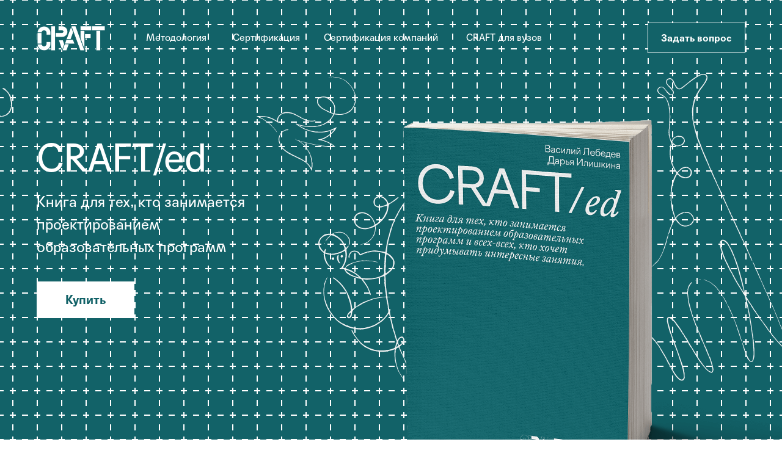

--- FILE ---
content_type: text/html; charset=UTF-8
request_url: https://craft.expert/book
body_size: 34228
content:
<!DOCTYPE html> <html> <head> <meta charset="utf-8" /> <meta http-equiv="Content-Type" content="text/html; charset=utf-8" /> <meta name="viewport" content="width=device-width, initial-scale=1.0" /> <!--metatextblock--> <title>Книга CRAFT/ed</title> <meta name="description" content="Книга для тех, кто занимается проектированием образовательных программ" /> <meta property="og:url" content="https://craft.expert/book" /> <meta property="og:title" content="Книга CRAFT/ed" /> <meta property="og:description" content="Книга для тех, кто занимается проектированием образовательных программ" /> <meta property="og:type" content="website" /> <meta property="og:image" content="https://static.tildacdn.com/tild3164-3735-4465-a234-363533656465/_Green.jpg" /> <link rel="canonical" href="https://craft.expert/book"> <!--/metatextblock--> <meta name="format-detection" content="telephone=no" /> <meta http-equiv="x-dns-prefetch-control" content="on"> <link rel="dns-prefetch" href="https://ws.tildacdn.com"> <link rel="dns-prefetch" href="https://static.tildacdn.com"> <link rel="shortcut icon" href="https://static.tildacdn.com/tild3665-3935-4432-a535-316532643631/favicon_2.ico" type="image/x-icon" /> <link rel="apple-touch-icon" href="https://static.tildacdn.com/tild3436-3931-4162-b130-303433616637/fav_Safari.png"> <link rel="apple-touch-icon" sizes="76x76" href="https://static.tildacdn.com/tild3436-3931-4162-b130-303433616637/fav_Safari.png"> <link rel="apple-touch-icon" sizes="152x152" href="https://static.tildacdn.com/tild3436-3931-4162-b130-303433616637/fav_Safari.png"> <link rel="apple-touch-startup-image" href="https://static.tildacdn.com/tild3436-3931-4162-b130-303433616637/fav_Safari.png"> <meta name="msapplication-TileColor" content="#000000"> <meta name="msapplication-TileImage" content="https://static.tildacdn.com/tild3863-6565-4337-a366-363162656163/fav_Win_10.png"> <!-- Assets --> <script src="https://neo.tildacdn.com/js/tilda-fallback-1.0.min.js" async charset="utf-8"></script> <link rel="stylesheet" href="https://static.tildacdn.com/css/tilda-grid-3.0.min.css" type="text/css" media="all" onerror="this.loaderr='y';"/> <link rel="stylesheet" href="https://static.tildacdn.com/ws/project3151918/tilda-blocks-page28590673.min.css?t=1760990830" type="text/css" media="all" onerror="this.loaderr='y';" /> <link rel="stylesheet" href="https://static.tildacdn.com/css/tilda-animation-2.0.min.css" type="text/css" media="all" onerror="this.loaderr='y';" /> <link rel="stylesheet" href="https://static.tildacdn.com/css/tilda-slds-1.4.min.css" type="text/css" media="print" onload="this.media='all';" onerror="this.loaderr='y';" /> <noscript><link rel="stylesheet" href="https://static.tildacdn.com/css/tilda-slds-1.4.min.css" type="text/css" media="all" /></noscript> <link rel="stylesheet" href="https://static.tildacdn.com/css/tilda-popup-1.1.min.css" type="text/css" media="print" onload="this.media='all';" onerror="this.loaderr='y';" /> <noscript><link rel="stylesheet" href="https://static.tildacdn.com/css/tilda-popup-1.1.min.css" type="text/css" media="all" /></noscript> <link rel="stylesheet" href="https://static.tildacdn.com/css/tilda-forms-1.0.min.css" type="text/css" media="all" onerror="this.loaderr='y';" /> <link rel="stylesheet" href="https://static.tildacdn.com/css/tooltipster.min.css" type="text/css" media="all" onerror="this.loaderr='y';" /> <link rel="stylesheet" href="https://static.tildacdn.com/css/tilda-zoom-2.0.min.css" type="text/css" media="print" onload="this.media='all';" onerror="this.loaderr='y';" /> <noscript><link rel="stylesheet" href="https://static.tildacdn.com/css/tilda-zoom-2.0.min.css" type="text/css" media="all" /></noscript> <script nomodule src="https://static.tildacdn.com/js/tilda-polyfill-1.0.min.js" charset="utf-8"></script> <script type="text/javascript">function t_onReady(func) {if(document.readyState!='loading') {func();} else {document.addEventListener('DOMContentLoaded',func);}}
function t_onFuncLoad(funcName,okFunc,time) {if(typeof window[funcName]==='function') {okFunc();} else {setTimeout(function() {t_onFuncLoad(funcName,okFunc,time);},(time||100));}}function t396_initialScale(t){var e=document.getElementById("rec"+t);if(e){var i=e.querySelector(".t396__artboard");if(i){window.tn_scale_initial_window_width||(window.tn_scale_initial_window_width=document.documentElement.clientWidth);var a=window.tn_scale_initial_window_width,r=[],n,l=i.getAttribute("data-artboard-screens");if(l){l=l.split(",");for(var o=0;o<l.length;o++)r[o]=parseInt(l[o],10)}else r=[320,480,640,960,1200];for(var o=0;o<r.length;o++){var d=r[o];a>=d&&(n=d)}var _="edit"===window.allrecords.getAttribute("data-tilda-mode"),c="center"===t396_getFieldValue(i,"valign",n,r),s="grid"===t396_getFieldValue(i,"upscale",n,r),w=t396_getFieldValue(i,"height_vh",n,r),g=t396_getFieldValue(i,"height",n,r),u=!!window.opr&&!!window.opr.addons||!!window.opera||-1!==navigator.userAgent.indexOf(" OPR/");if(!_&&c&&!s&&!w&&g&&!u){var h=parseFloat((a/n).toFixed(3)),f=[i,i.querySelector(".t396__carrier"),i.querySelector(".t396__filter")],v=Math.floor(parseInt(g,10)*h)+"px",p;i.style.setProperty("--initial-scale-height",v);for(var o=0;o<f.length;o++)f[o].style.setProperty("height","var(--initial-scale-height)");t396_scaleInitial__getElementsToScale(i).forEach((function(t){t.style.zoom=h}))}}}}function t396_scaleInitial__getElementsToScale(t){return t?Array.prototype.slice.call(t.children).filter((function(t){return t&&(t.classList.contains("t396__elem")||t.classList.contains("t396__group"))})):[]}function t396_getFieldValue(t,e,i,a){var r,n=a[a.length-1];if(!(r=i===n?t.getAttribute("data-artboard-"+e):t.getAttribute("data-artboard-"+e+"-res-"+i)))for(var l=0;l<a.length;l++){var o=a[l];if(!(o<=i)&&(r=o===n?t.getAttribute("data-artboard-"+e):t.getAttribute("data-artboard-"+e+"-res-"+o)))break}return r}window.TN_SCALE_INITIAL_VER="1.0",window.tn_scale_initial_window_width=null;</script> <script src="https://static.tildacdn.com/js/jquery-1.10.2.min.js" charset="utf-8" onerror="this.loaderr='y';"></script> <script src="https://static.tildacdn.com/js/tilda-scripts-3.0.min.js" charset="utf-8" defer onerror="this.loaderr='y';"></script> <script src="https://static.tildacdn.com/ws/project3151918/tilda-blocks-page28590673.min.js?t=1760990830" charset="utf-8" async onerror="this.loaderr='y';"></script> <script src="https://static.tildacdn.com/js/tilda-lazyload-1.0.min.js" charset="utf-8" async onerror="this.loaderr='y';"></script> <script src="https://static.tildacdn.com/js/tilda-animation-2.0.min.js" charset="utf-8" async onerror="this.loaderr='y';"></script> <script src="https://static.tildacdn.com/js/tilda-zero-1.1.min.js" charset="utf-8" async onerror="this.loaderr='y';"></script> <script src="https://static.tildacdn.com/js/tilda-slds-1.4.min.js" charset="utf-8" async onerror="this.loaderr='y';"></script> <script src="https://static.tildacdn.com/js/hammer.min.js" charset="utf-8" async onerror="this.loaderr='y';"></script> <script src="https://static.tildacdn.com/js/tilda-video-1.0.min.js" charset="utf-8" async onerror="this.loaderr='y';"></script> <script src="https://static.tildacdn.com/js/tilda-popup-1.0.min.js" charset="utf-8" async onerror="this.loaderr='y';"></script> <script src="https://static.tildacdn.com/js/tilda-forms-1.0.min.js" charset="utf-8" async onerror="this.loaderr='y';"></script> <script src="https://static.tildacdn.com/js/tilda-menu-1.0.min.js" charset="utf-8" async onerror="this.loaderr='y';"></script> <script src="https://static.tildacdn.com/js/tilda-tooltip-1.0.min.js" charset="utf-8" async onerror="this.loaderr='y';"></script> <script src="https://static.tildacdn.com/js/tilda-animation-sbs-1.0.min.js" charset="utf-8" async onerror="this.loaderr='y';"></script> <script src="https://static.tildacdn.com/js/tilda-zoom-2.0.min.js" charset="utf-8" async onerror="this.loaderr='y';"></script> <script src="https://static.tildacdn.com/js/tilda-zero-scale-1.0.min.js" charset="utf-8" async onerror="this.loaderr='y';"></script> <script src="https://static.tildacdn.com/js/tilda-skiplink-1.0.min.js" charset="utf-8" async onerror="this.loaderr='y';"></script> <script src="https://static.tildacdn.com/js/tilda-events-1.0.min.js" charset="utf-8" async onerror="this.loaderr='y';"></script> <!-- nominify begin --><!-- Facebook Pixel Code --> <meta name="facebook-domain-verification" content="3c5xf9ypadfcn4x07319n7gkjyafz2" /> <script>
  !function(f,b,e,v,n,t,s)
  {if(f.fbq)return;n=f.fbq=function(){n.callMethod?
  n.callMethod.apply(n,arguments):n.queue.push(arguments)};
  if(!f._fbq)f._fbq=n;n.push=n;n.loaded=!0;n.version='2.0';
  n.queue=[];t=b.createElement(e);t.async=!0;
  t.src=v;s=b.getElementsByTagName(e)[0];
  s.parentNode.insertBefore(t,s)}(window, document,'script',
  'https://connect.facebook.net/en_US/fbevents.js');
  fbq('init', '508792124315085');
  fbq('track', 'PageView');
</script> <noscript><img height="1" width="1" style="display:none"
  src="https://www.facebook.com/tr?id=508792124315085&ev=PageView&noscript=1"
/></noscript> <!-- End Facebook Pixel Code --> <!-- https://romanyu.ru/bolshoy-beydzhik --> <meta name="twitter:card" content="summary_large_image"/> <!-- Yandex Webmaster --> <meta name="yandex-verification" content="b89d785024280479" /><!-- nominify end --><!-- nominify begin --><!-- Yandex.Metrika counter --> <script type="text/javascript" >
   (function(m,e,t,r,i,k,a){m[i]=m[i]||function(){(m[i].a=m[i].a||[]).push(arguments)};
   m[i].l=1*new Date();
   for (var j = 0; j < document.scripts.length; j++) {if (document.scripts[j].src === r) { return; }}
   k=e.createElement(t),a=e.getElementsByTagName(t)[0],k.async=1,k.src=r,a.parentNode.insertBefore(k,a)})
   (window, document, "script", "https://mc.yandex.ru/metrika/tag.js", "ym");

   ym(95416383, "init", {
        clickmap:true,
        trackLinks:true,
        accurateTrackBounce:true
   });
</script> <noscript><div><img src="https://mc.yandex.ru/watch/95416383" style="position:absolute; left:-9999px;" alt="" /></div></noscript> <!-- /Yandex.Metrika counter --> <!-- nominify end --><script type="text/javascript">window.dataLayer=window.dataLayer||[];</script> <!-- Google Tag Manager --> <script type="text/javascript">(function(w,d,s,l,i){w[l]=w[l]||[];w[l].push({'gtm.start':new Date().getTime(),event:'gtm.js'});var f=d.getElementsByTagName(s)[0],j=d.createElement(s),dl=l!='dataLayer'?'&l='+l:'';j.async=true;j.src='https://www.googletagmanager.com/gtm.js?id='+i+dl;f.parentNode.insertBefore(j,f);})(window,document,'script','dataLayer','GTM-PMB7GF3');</script> <!-- End Google Tag Manager --> <!-- VK Pixel Code --> <script type="text/javascript" data-tilda-cookie-type="advertising">setTimeout(function(){!function(){var t=document.createElement("script");t.type="text/javascript",t.async=!0,t.src="https://vk.com/js/api/openapi.js?161",t.onload=function(){VK.Retargeting.Init("VK-RTRG-1581966-gU7Pm"),VK.Retargeting.Hit()},document.head.appendChild(t)}();},2000);</script> <!-- End VK Pixel Code --> <script type="text/javascript">(function() {if((/bot|google|yandex|baidu|bing|msn|duckduckbot|teoma|slurp|crawler|spider|robot|crawling|facebook/i.test(navigator.userAgent))===false&&typeof(sessionStorage)!='undefined'&&sessionStorage.getItem('visited')!=='y'&&document.visibilityState){var style=document.createElement('style');style.type='text/css';style.innerHTML='@media screen and (min-width: 980px) {.t-records {opacity: 0;}.t-records_animated {-webkit-transition: opacity ease-in-out .2s;-moz-transition: opacity ease-in-out .2s;-o-transition: opacity ease-in-out .2s;transition: opacity ease-in-out .2s;}.t-records.t-records_visible {opacity: 1;}}';document.getElementsByTagName('head')[0].appendChild(style);function t_setvisRecs(){var alr=document.querySelectorAll('.t-records');Array.prototype.forEach.call(alr,function(el) {el.classList.add("t-records_animated");});setTimeout(function() {Array.prototype.forEach.call(alr,function(el) {el.classList.add("t-records_visible");});sessionStorage.setItem("visited","y");},400);}
document.addEventListener('DOMContentLoaded',t_setvisRecs);}})();</script></head> <body class="t-body" style="margin:0;"> <!--allrecords--> <div id="allrecords" class="t-records" data-hook="blocks-collection-content-node" data-tilda-project-id="3151918" data-tilda-page-id="28590673" data-tilda-page-alias="book" data-tilda-formskey="c81b9ed68f3ee6dc02589f1f04499373" data-tilda-lazy="yes" data-tilda-root-zone="com" data-tilda-project-headcode="yes" data-tilda-page-headcode="yes" data-tilda-project-country="RU"> <div id="rec462187691" class="r t-rec" style=" " data-animationappear="off" data-record-type="396"> <!-- T396 --> <style>#rec462187691 .t396__artboard {height:721px;background-color:#126268;overflow:visible;}#rec462187691 .t396__filter {height:721px;}#rec462187691 .t396__carrier{height:721px;background-position:center center;background-attachment:scroll;background-size:cover;background-repeat:no-repeat;}@media screen and (max-width:1199px) {#rec462187691 .t396__artboard,#rec462187691 .t396__filter,#rec462187691 .t396__carrier {height:600px;}#rec462187691 .t396__filter {}#rec462187691 .t396__carrier {background-attachment:scroll;}}@media screen and (max-width:959px) {#rec462187691 .t396__artboard,#rec462187691 .t396__filter,#rec462187691 .t396__carrier {height:881px;}#rec462187691 .t396__filter {}#rec462187691 .t396__carrier {background-attachment:scroll;}}@media screen and (max-width:639px) {#rec462187691 .t396__artboard,#rec462187691 .t396__filter,#rec462187691 .t396__carrier {height:760px;}#rec462187691 .t396__filter {}#rec462187691 .t396__carrier {background-attachment:scroll;}}@media screen and (max-width:479px) {#rec462187691 .t396__artboard,#rec462187691 .t396__filter,#rec462187691 .t396__carrier {height:640px;}#rec462187691 .t396__filter {}#rec462187691 .t396__carrier {background-attachment:scroll;}}#rec462187691 .tn-elem[data-elem-id="1618234087917"]{color:#ffffff;z-index:4;top:842px;left:789px;width:110px;height:auto;}#rec462187691 .tn-elem[data-elem-id="1618234087917"] .tn-atom{color:#ffffff;font-size:16px;font-family:'Agipo',Arial,sans-serif;line-height:1.55;font-weight:300;background-position:center center;border-color:transparent ;border-style:solid;}@media screen and (max-width:1199px) {#rec462187691 .tn-elem[data-elem-id="1618234087917"] {height:auto;}#rec462187691 .tn-elem[data-elem-id="1618234087917"] .tn-atom{font-size:14px;line-height:1.2;background-size:cover;}}@media screen and (max-width:959px) {#rec462187691 .tn-elem[data-elem-id="1618234087917"] {width:90px;height:auto;}#rec462187691 .tn-elem[data-elem-id="1618234087917"] .tn-atom{font-size:14px;background-size:cover;}}@media screen and (max-width:639px) {#rec462187691 .tn-elem[data-elem-id="1618234087917"] {height:auto;}}@media screen and (max-width:479px) {}#rec462187691 .tn-elem[data-elem-id="1618234087926"]{color:#ffffff;z-index:5;top:842px;left:931px;width:121px;height:auto;}#rec462187691 .tn-elem[data-elem-id="1618234087926"] .tn-atom{color:#ffffff;font-size:16px;font-family:'Agipo',Arial,sans-serif;line-height:1.55;font-weight:300;background-position:center center;border-color:transparent ;border-style:solid;}@media screen and (max-width:1199px) {#rec462187691 .tn-elem[data-elem-id="1618234087926"] {height:auto;}#rec462187691 .tn-elem[data-elem-id="1618234087926"] .tn-atom{font-size:14px;line-height:1.2;background-size:cover;}}@media screen and (max-width:959px) {#rec462187691 .tn-elem[data-elem-id="1618234087926"] {width:100px;height:auto;}#rec462187691 .tn-elem[data-elem-id="1618234087926"] .tn-atom{font-size:14px;background-size:cover;}}@media screen and (max-width:639px) {#rec462187691 .tn-elem[data-elem-id="1618234087926"] {height:auto;}}@media screen and (max-width:479px) {}#rec462187691 .tn-elem[data-elem-id="1618234087934"]{color:#ffffff;z-index:6;top:842px;left:1080px;width:201px;height:auto;}#rec462187691 .tn-elem[data-elem-id="1618234087934"] .tn-atom{color:#ffffff;font-size:16px;font-family:'Agipo',Arial,sans-serif;line-height:1.55;font-weight:300;background-position:center center;border-color:transparent ;border-style:solid;}@media screen and (max-width:1199px) {#rec462187691 .tn-elem[data-elem-id="1618234087934"] {width:111px;height:auto;}#rec462187691 .tn-elem[data-elem-id="1618234087934"] .tn-atom{font-size:14px;line-height:1.2;background-size:cover;}}@media screen and (max-width:959px) {#rec462187691 .tn-elem[data-elem-id="1618234087934"] {height:auto;}#rec462187691 .tn-elem[data-elem-id="1618234087934"] .tn-atom{font-size:14px;background-size:cover;}}@media screen and (max-width:639px) {#rec462187691 .tn-elem[data-elem-id="1618234087934"] {height:auto;}}@media screen and (max-width:479px) {}#rec462187691 .tn-elem[data-elem-id="1618234087962"]{color:#ffffff;z-index:7;top:842px;left:1313px;width:171px;height:auto;}#rec462187691 .tn-elem[data-elem-id="1618234087962"] .tn-atom{color:#ffffff;font-size:16px;font-family:'Agipo',Arial,sans-serif;line-height:1.55;font-weight:300;background-position:center center;border-color:transparent ;border-style:solid;}@media screen and (max-width:1199px) {#rec462187691 .tn-elem[data-elem-id="1618234087962"] {width:81px;height:auto;}#rec462187691 .tn-elem[data-elem-id="1618234087962"] .tn-atom{font-size:14px;line-height:1.2;background-size:cover;}}@media screen and (max-width:959px) {#rec462187691 .tn-elem[data-elem-id="1618234087962"] {height:auto;}#rec462187691 .tn-elem[data-elem-id="1618234087962"] .tn-atom{font-size:14px;background-size:cover;}}@media screen and (max-width:639px) {#rec462187691 .tn-elem[data-elem-id="1618234087962"] {height:auto;}}@media screen and (max-width:479px) {}#rec462187691 .tn-elem[data-elem-id="1618231633708"]{z-index:1;top:0px;left:calc(50% - 1500px + 0px);width:3000px;height:auto;}#rec462187691 .tn-elem.t396__elem--anim-hidden[data-elem-id="1618231633708"] {opacity:0;}#rec462187691 .tn-elem[data-elem-id="1618231633708"] .tn-atom{background-position:center center;border-color:transparent ;border-style:solid;}#rec462187691 .tn-elem[data-elem-id="1618231633708"] .tn-atom__img {}@media screen and (max-width:1199px) {#rec462187691 .tn-elem[data-elem-id="1618231633708"] {top:0px;left:calc(50% - 1500px + -10px);width:3000px;height:auto;}}@media screen and (max-width:959px) {#rec462187691 .tn-elem[data-elem-id="1618231633708"] {top:0px;left:calc(50% - 1500px + -10px);width:3000px;height:auto;}}@media screen and (max-width:639px) {#rec462187691 .tn-elem[data-elem-id="1618231633708"] {top:0px;left:calc(50% - 1500px + 0px);width:1500px;height:auto;}}@media screen and (max-width:479px) {#rec462187691 .tn-elem[data-elem-id="1618231633708"] {top:0px;left:calc(50% - 1500px + -20px);width:1500px;height:auto;}#rec462187691 .tn-elem[data-elem-id="1618231633708"] .tn-atom {background-size:cover;opacity:1;}}#rec462187691 .tn-elem[data-elem-id="1618234087889"]{z-index:2;top:39px;left:calc(50% - 600px + 20px);width:113px;height:auto;}#rec462187691 .tn-elem[data-elem-id="1618234087889"] .tn-atom{background-position:center center;border-color:transparent ;border-style:solid;}#rec462187691 .tn-elem[data-elem-id="1618234087889"] .tn-atom__img {}@media screen and (max-width:1199px) {#rec462187691 .tn-elem[data-elem-id="1618234087889"] {top:40px;left:calc(50% - 480px + 10px);width:113px;height:auto;}}@media screen and (max-width:959px) {#rec462187691 .tn-elem[data-elem-id="1618234087889"] {top:40px;left:calc(50% - 320px + 10px);width:113px;height:auto;}}@media screen and (max-width:639px) {#rec462187691 .tn-elem[data-elem-id="1618234087889"] {top:36px;left:calc(50% - 240px + 10px);height:auto;}}@media screen and (max-width:479px) {#rec462187691 .tn-elem[data-elem-id="1618234087889"] {top:27px;left:calc(50% - 160px + 10px);width:83px;height:auto;}}#rec462187691 .tn-elem[data-elem-id="1618234087942"]{z-index:3;top:-91px;left:calc(50% - 600px + 941px);width:42px;height:auto;}#rec462187691 .tn-elem[data-elem-id="1618234087942"] .tn-atom{opacity:0;background-position:center center;border-color:transparent ;border-style:solid;}#rec462187691 .tn-elem[data-elem-id="1618234087942"] .tn-atom__img {}@media screen and (max-width:1199px) {#rec462187691 .tn-elem[data-elem-id="1618234087942"] {top:-97px;left:calc(50% - 480px + 712px);width:30px;height:auto;}}@media screen and (max-width:959px) {#rec462187691 .tn-elem[data-elem-id="1618234087942"] {top:-68px;left:calc(50% - 320px + 411px);height:auto;}}@media screen and (max-width:639px) {#rec462187691 .tn-elem[data-elem-id="1618234087942"] {top:-58px;left:calc(50% - 240px + 231px);height:auto;}#rec462187691 .tn-elem[data-elem-id="1618234087942"] .tn-atom {background-size:cover;opacity:0;}}@media screen and (max-width:479px) {#rec462187691 .tn-elem[data-elem-id="1618234087942"] {top:35px;left:calc(50% - 160px + 281px);height:auto;}}#rec462187691 .tn-elem[data-elem-id="1656069183608"]{color:#ffffff;z-index:9;top:219px;left:calc(50% - 600px + 20px);width:322px;height:auto;}#rec462187691 .tn-elem[data-elem-id="1656069183608"] .tn-atom{color:#ffffff;font-size:64px;font-family:'Agipo',Arial,sans-serif;line-height:1.25;font-weight:400;background-position:center center;border-color:transparent ;border-style:solid;}@media screen and (max-width:1199px) {#rec462187691 .tn-elem[data-elem-id="1656069183608"] {top:178px;left:calc(50% - 480px + 10px);height:auto;}}@media screen and (max-width:959px) {#rec462187691 .tn-elem[data-elem-id="1656069183608"] {top:154px;left:calc(50% - 320px + 10px);height:auto;}#rec462187691 .tn-elem[data-elem-id="1656069183608"] .tn-atom{font-size:48px;background-size:cover;}}@media screen and (max-width:639px) {#rec462187691 .tn-elem[data-elem-id="1656069183608"] {top:146px;left:calc(50% - 240px + 10px);width:197px;height:auto;}#rec462187691 .tn-elem[data-elem-id="1656069183608"] .tn-atom{font-size:36px;background-size:cover;}}@media screen and (max-width:479px) {#rec462187691 .tn-elem[data-elem-id="1656069183608"] {top:112px;left:calc(50% - 160px + 10px);height:auto;}#rec462187691 .tn-elem[data-elem-id="1656069183608"] .tn-atom{font-size:30px;background-size:cover;}}#rec462187691 .tn-elem[data-elem-id="1656069183610"]{color:#ffffff;z-index:10;top:312px;left:calc(50% - 600px + 20px);width:360px;height:auto;}#rec462187691 .tn-elem[data-elem-id="1656069183610"] .tn-atom{color:#ffffff;font-size:24px;font-family:'Agipo',Arial,sans-serif;line-height:1.55;font-weight:400;background-position:center center;border-color:transparent ;border-style:solid;}@media screen and (max-width:1199px) {#rec462187691 .tn-elem[data-elem-id="1656069183610"] {top:270px;left:calc(50% - 480px + 10px);height:auto;}}@media screen and (max-width:959px) {#rec462187691 .tn-elem[data-elem-id="1656069183610"] {top:228px;left:calc(50% - 320px + 10px);width:445px;height:auto;}#rec462187691 .tn-elem[data-elem-id="1656069183610"] .tn-atom{font-size:20px;background-size:cover;}}@media screen and (max-width:639px) {#rec462187691 .tn-elem[data-elem-id="1656069183610"] {top:201px;left:calc(50% - 240px + 10px);width:401px;height:auto;}#rec462187691 .tn-elem[data-elem-id="1656069183610"] .tn-atom{font-size:18px;background-size:cover;}}@media screen and (max-width:479px) {#rec462187691 .tn-elem[data-elem-id="1656069183610"] {top:160px;left:calc(50% - 160px + 10px);width:260px;height:auto;}}#rec462187691 .tn-elem[data-elem-id="1656070350709"]{z-index:11;top:125px;left:calc(50% - 600px + 380px);width:163px;height:auto;}#rec462187691 .tn-elem[data-elem-id="1656070350709"] .tn-atom{background-position:center center;border-color:transparent ;border-style:solid;}#rec462187691 .tn-elem[data-elem-id="1656070350709"] .tn-atom__img {}@media screen and (max-width:1199px) {#rec462187691 .tn-elem[data-elem-id="1656070350709"] {top:117px;left:calc(50% - 480px + 365px);width:129px;height:auto;}}@media screen and (max-width:959px) {#rec462187691 .tn-elem[data-elem-id="1656070350709"] {top:118px;left:calc(50% - 320px + 324px);height:auto;}}@media screen and (max-width:639px) {#rec462187691 .tn-elem[data-elem-id="1656070350709"] {top:97px;left:calc(50% - 240px + 320px);width:110px;height:auto;}}@media screen and (max-width:479px) {#rec462187691 .tn-elem[data-elem-id="1656070350709"] {top:59px;left:calc(50% - 160px + 170px);width:100px;height:auto;}}#rec462187691 .tn-elem[data-elem-id="1656070369668"]{z-index:12;top:320px;left:calc(50% - 600px + 481px);width:164px;height:auto;}#rec462187691 .tn-elem[data-elem-id="1656070369668"] .tn-atom{background-position:center center;border-color:transparent ;border-style:solid;}#rec462187691 .tn-elem[data-elem-id="1656070369668"] .tn-atom__img {}@media screen and (max-width:1199px) {#rec462187691 .tn-elem[data-elem-id="1656070369668"] {top:301px;left:calc(50% - 480px + 421px);width:140px;height:auto;}}@media screen and (max-width:959px) {#rec462187691 .tn-elem[data-elem-id="1656070369668"] {top:559px;left:calc(50% - 320px + 17px);height:auto;}}@media screen and (max-width:639px) {#rec462187691 .tn-elem[data-elem-id="1656070369668"] {top:461px;left:calc(50% - 240px + 10px);width:130px;height:auto;}}@media screen and (max-width:479px) {#rec462187691 .tn-elem[data-elem-id="1656070369668"] {top:419px;left:calc(50% - 160px + -10px);width:100px;height:auto;}}#rec462187691 .tn-elem[data-elem-id="1656070392733"]{z-index:13;top:120px;left:calc(50% - 600px + -201px);width:181px;height:auto;}#rec462187691 .tn-elem[data-elem-id="1656070392733"] .tn-atom{background-position:center center;border-color:transparent ;border-style:solid;}#rec462187691 .tn-elem[data-elem-id="1656070392733"] .tn-atom__img {}@media screen and (max-width:1199px) {#rec462187691 .tn-elem[data-elem-id="1656070392733"] {top:100px;left:calc(50% - 480px + -121px);width:141px;height:auto;}}@media screen and (max-width:959px) {#rec462187691 .tn-elem[data-elem-id="1656070392733"] {top:200px;left:calc(50% - 320px + 490px);height:auto;}}@media screen and (max-width:639px) {#rec462187691 .tn-elem[data-elem-id="1656070392733"] {top:87px;left:calc(50% - 240px + -111px);width:120px;height:auto;}}@media screen and (max-width:479px) {#rec462187691 .tn-elem[data-elem-id="1656070392733"] {top:226px;left:calc(50% - 160px + 286px);width:100px;height:auto;}}#rec462187691 .tn-elem[data-elem-id="1656070463396"]{z-index:14;top:120px;left:calc(50% - 600px + 935px);width:316px;height:auto;}#rec462187691 .tn-elem[data-elem-id="1656070463396"] .tn-atom{background-position:center center;border-color:transparent ;border-style:solid;}#rec462187691 .tn-elem[data-elem-id="1656070463396"] .tn-atom__img {}@media screen and (max-width:1199px) {#rec462187691 .tn-elem[data-elem-id="1656070463396"] {top:130px;left:calc(50% - 480px + 808px);width:265px;height:auto;}}@media screen and (max-width:959px) {#rec462187691 .tn-elem[data-elem-id="1656070463396"] {top:358px;left:calc(50% - 320px + 394px);height:auto;}}@media screen and (max-width:639px) {#rec462187691 .tn-elem[data-elem-id="1656070463396"] {top:333px;left:calc(50% - 240px + 324px);width:230px;height:auto;}}@media screen and (max-width:479px) {#rec462187691 .tn-elem[data-elem-id="1656070463396"] {top:363px;left:calc(50% - 160px + 224px);width:170px;height:auto;}}#rec462187691 .tn-elem[data-elem-id="1656069183605"]{z-index:15;top:182px;left:calc(50% - 600px + 608px);width:712px;height:auto;}#rec462187691 .tn-elem[data-elem-id="1656069183605"] .tn-atom{background-position:center center;border-color:transparent ;border-style:solid;}#rec462187691 .tn-elem[data-elem-id="1656069183605"] .tn-atom__img {}@media screen and (max-width:1199px) {#rec462187691 .tn-elem[data-elem-id="1656069183605"] {top:165px;left:calc(50% - 480px + 521px);width:605px;height:auto;}}@media screen and (max-width:959px) {#rec462187691 .tn-elem[data-elem-id="1656069183605"] {top:463px;left:calc(50% - 320px + 120px);height:auto;}}@media screen and (max-width:639px) {#rec462187691 .tn-elem[data-elem-id="1656069183605"] {top:387px;left:calc(50% - 240px + 102px);width:500px;height:auto;}}@media screen and (max-width:479px) {#rec462187691 .tn-elem[data-elem-id="1656069183605"] {top:369px;left:calc(50% - 160px + 62px);width:370px;height:auto;}}#rec462187691 .tn-elem[data-elem-id="1656069305016"]{color:#126268;text-align:center;z-index:16;top:461px;left:calc(50% - 600px + 20px);width:160px;height:60px;}#rec462187691 .tn-elem[data-elem-id="1656069305016"] .tn-atom{color:#126268;font-size:20px;font-family:'Agipo',Arial,sans-serif;line-height:1.55;font-weight:700;border-width:1px;border-radius:0px;background-color:#ffffff;background-position:center center;border-color:transparent ;border-style:solid;transition:background-color 0.2s ease-in-out,color 0.2s ease-in-out,border-color 0.2s ease-in-out;}@media (hover),(min-width:0\0) {#rec462187691 .tn-elem[data-elem-id="1656069305016"] .tn-atom:hover {background-color:#ed4242;background-image:none;}#rec462187691 .tn-elem[data-elem-id="1656069305016"] .tn-atom:hover {color:#ffffff;}}@media screen and (max-width:1199px) {#rec462187691 .tn-elem[data-elem-id="1656069305016"] {top:421px;left:calc(50% - 480px + 10px);width:220px;}#rec462187691 .tn-elem[data-elem-id="1656069305016"] .tn-atom{font-size:20px;background-size:cover;}}@media screen and (max-width:959px) {#rec462187691 .tn-elem[data-elem-id="1656069305016"] {top:341px;left:calc(50% - 320px + 10px);width:220px;height:60px;}#rec462187691 .tn-elem[data-elem-id="1656069305016"] .tn-atom{font-size:20px;background-size:cover;}}@media screen and (max-width:639px) {#rec462187691 .tn-elem[data-elem-id="1656069305016"] {top:281px;left:calc(50% - 240px + 10px);width:140px;height:50px;}#rec462187691 .tn-elem[data-elem-id="1656069305016"] .tn-atom{font-size:18px;background-size:cover;opacity:1;}}@media screen and (max-width:479px) {#rec462187691 .tn-elem[data-elem-id="1656069305016"] {top:264px;left:calc(50% - 160px + 10px);width:140px;height:50px;}#rec462187691 .tn-elem[data-elem-id="1656069305016"] .tn-atom{font-size:16px;background-size:cover;}}#rec462187691 .tn-elem[data-elem-id="1656069267093"]{color:#ffffff;text-align:center;z-index:17;top:37px;left:calc(50% - 600px + 1020px);width:160px;height:50px;}#rec462187691 .tn-elem[data-elem-id="1656069267093"] .tn-atom{color:#ffffff;font-size:16px;font-family:'Agipo',Arial,sans-serif;line-height:1.55;font-weight:600;border-width:1px;border-radius:0px;background-color:#126268;background-position:center center;border-color:#ffffff ;border-style:solid;transition:background-color 0.2s ease-in-out,color 0.2s ease-in-out,border-color 0.2s ease-in-out;}@media (hover),(min-width:0\0) {#rec462187691 .tn-elem[data-elem-id="1656069267093"] .tn-atom:hover {background-color:#ffffff;background-image:none;}#rec462187691 .tn-elem[data-elem-id="1656069267093"] .tn-atom:hover {color:#126268;}}@media screen and (max-width:1199px) {#rec462187691 .tn-elem[data-elem-id="1656069267093"] {top:38px;left:calc(50% - 480px + 790px);}#rec462187691 .tn-elem[data-elem-id="1656069267093"] .tn-atom{font-size:16px;background-size:cover;}}@media screen and (max-width:959px) {#rec462187691 .tn-elem[data-elem-id="1656069267093"] {top:40px;left:calc(50% - 320px + 490px);width:140px;height:47px;}#rec462187691 .tn-elem[data-elem-id="1656069267093"] .tn-atom{font-size:15px;background-size:cover;}}@media screen and (max-width:639px) {#rec462187691 .tn-elem[data-elem-id="1656069267093"] {top:-145px;left:calc(50% - 240px + 310px);}#rec462187691 .tn-elem[data-elem-id="1656069267093"] .tn-atom {background-size:cover;opacity:0;}}@media screen and (max-width:479px) {#rec462187691 .tn-elem[data-elem-id="1656069267093"] {top:-77px;left:calc(50% - 160px + 181px);width:120px;height:30px;}#rec462187691 .tn-elem[data-elem-id="1656069267093"] .tn-atom{font-size:10px;background-size:cover;}}</style> <div class='t396'> <div class="t396__artboard" data-artboard-recid="462187691" data-artboard-screens="320,480,640,960,1200" data-artboard-height="721" data-artboard-valign="center" data-artboard-upscale="grid" data-artboard-ovrflw="visible" data-artboard-height-res-320="640" data-artboard-height-res-480="760" data-artboard-height-res-640="881" data-artboard-height-res-960="600"> <div class="t396__carrier" data-artboard-recid="462187691"></div> <div class="t396__filter" data-artboard-recid="462187691"></div> <div class='t396__elem tn-elem tn-elem__4621876911618234087917' data-elem-id='1618234087917' data-elem-type='text' data-field-top-value="50" data-field-left-value="199" data-field-width-value="110" data-field-axisy-value="top" data-field-axisx-value="left" data-field-container-value="grid" data-field-topunits-value="px" data-field-leftunits-value="px" data-field-heightunits-value="" data-field-widthunits-value="px" data-field-fontsize-value="16" data-field-top-res-480-value="-792" data-field-left-res-480-value="-590" data-field-top-res-640-value="55" data-field-left-res-640-value="191" data-field-width-res-640-value="90" data-field-fontsize-res-640-value="14" data-field-top-res-960-value="46" data-field-left-res-960-value="206" data-field-fontsize-res-960-value="14"> <div class='tn-atom'><a href="/methodology"style="color: inherit">Методология</a></div> </div> <div class='t396__elem tn-elem tn-elem__4621876911618234087926' data-elem-id='1618234087926' data-elem-type='text' data-field-top-value="50" data-field-left-value="341" data-field-width-value="121" data-field-axisy-value="top" data-field-axisx-value="left" data-field-container-value="grid" data-field-topunits-value="px" data-field-leftunits-value="px" data-field-heightunits-value="" data-field-widthunits-value="px" data-field-fontsize-value="16" data-field-top-res-480-value="-792" data-field-left-res-480-value="-460" data-field-top-res-640-value="55" data-field-left-res-640-value="321" data-field-width-res-640-value="100" data-field-fontsize-res-640-value="14" data-field-top-res-960-value="46" data-field-left-res-960-value="333" data-field-fontsize-res-960-value="14"> <div class='tn-atom'><a href="/certification"style="color: inherit">Сертификация</a></div> </div> <div class='t396__elem tn-elem tn-elem__4621876911618234087934' data-elem-id='1618234087934' data-elem-type='text' data-field-top-value="50" data-field-left-value="490" data-field-width-value="201" data-field-axisy-value="top" data-field-axisx-value="left" data-field-container-value="grid" data-field-topunits-value="px" data-field-leftunits-value="px" data-field-heightunits-value="" data-field-widthunits-value="px" data-field-fontsize-value="16" data-field-top-res-480-value="-759" data-field-left-res-480-value="-590" data-field-top-res-640-value="-148" data-field-left-res-640-value="0" data-field-fontsize-res-640-value="14" data-field-top-res-960-value="46" data-field-left-res-960-value="470" data-field-width-res-960-value="111" data-field-axisx-res-960-value="left" data-field-fontsize-res-960-value="14"> <div class='tn-atom'><a href="/certification_company"style="color: inherit">Сертификация компаний</a></div> </div> <div class='t396__elem tn-elem tn-elem__4621876911618234087962' data-elem-id='1618234087962' data-elem-type='text' data-field-top-value="50" data-field-left-value="723" data-field-width-value="171" data-field-axisy-value="top" data-field-axisx-value="left" data-field-container-value="grid" data-field-topunits-value="px" data-field-leftunits-value="px" data-field-heightunits-value="" data-field-widthunits-value="px" data-field-fontsize-value="16" data-field-top-res-480-value="-749px" data-field-left-res-480-value="-580px" data-field-top-res-640-value="-105" data-field-left-res-640-value="0" data-field-fontsize-res-640-value="14" data-field-top-res-960-value="46" data-field-left-res-960-value="607" data-field-width-res-960-value="81" data-field-axisx-res-960-value="left" data-field-fontsize-res-960-value="14"> <div class='tn-atom'><a href="/school"style="color: inherit">CRAFT для&nbsp;вузов</a></div> </div> <div class='t396__elem tn-elem tn-elem__4621876911618231633708 ' data-elem-id='1618231633708' data-elem-type='image' data-field-top-value="0" data-field-left-value="0" data-field-width-value="3000" data-field-axisy-value="top" data-field-axisx-value="center" data-field-container-value="grid" data-field-topunits-value="px" data-field-leftunits-value="px" data-field-heightunits-value="" data-field-widthunits-value="px" data-animate-mobile="y" data-animate-sbs-event="intoview" data-animate-sbs-trg="1" data-animate-sbs-trgofst="0" data-animate-sbs-opts="[{'ti':'0','mx':'0','my':'0','sx':'1','sy':'1','op':'1','ro':'0','bl':'0','ea':'','dt':'0'},{'ti':2000,'mx':'0','my':'0','sx':'1','sy':'1','op':0.15,'ro':'0','bl':'0','ea':'easeInOut','dt':'0'}]" data-field-filewidth-value="3000" data-field-fileheight-value="1800" data-field-top-res-320-value="0" data-field-left-res-320-value="-20" data-field-width-res-320-value="1500" data-field-top-res-480-value="0" data-field-left-res-480-value="0" data-field-width-res-480-value="1500" data-animate-sbs-opts-res-480="[{'ti':'0','mx':'0','my':'0','sx':'1','sy':'1','op':'1','ro':'0','bl':'0','ea':'','dt':'0'},{'ti':2000,'mx':'0','my':'0','sx':'1','sy':'1','op':0.25,'ro':'0','bl':'0','ea':'easeInOut','dt':'0'}]" data-field-top-res-640-value="0" data-field-left-res-640-value="-10" data-field-width-res-640-value="3000" data-field-top-res-960-value="0" data-field-left-res-960-value="-10" data-field-width-res-960-value="3000"> <div class='tn-atom'> <img class='tn-atom__img t-img' data-original='https://static.tildacdn.com/tild3434-3231-4862-b163-306266316365/Grid.svg'
src='https://static.tildacdn.com/tild3434-3231-4862-b163-306266316365/Grid.svg'
alt='' imgfield='tn_img_1618231633708'
/> </div> </div> <div class='t396__elem tn-elem tn-elem__4621876911618234087889' data-elem-id='1618234087889' data-elem-type='image' data-field-top-value="39" data-field-left-value="20" data-field-width-value="113" data-field-axisy-value="top" data-field-axisx-value="left" data-field-container-value="grid" data-field-topunits-value="px" data-field-leftunits-value="px" data-field-heightunits-value="" data-field-widthunits-value="px" data-field-filewidth-value="115" data-field-fileheight-value="48" data-field-top-res-320-value="27" data-field-left-res-320-value="10" data-field-width-res-320-value="83" data-field-top-res-480-value="36" data-field-left-res-480-value="10" data-field-top-res-640-value="40" data-field-left-res-640-value="10" data-field-width-res-640-value="113" data-field-top-res-960-value="40" data-field-left-res-960-value="10" data-field-width-res-960-value="113"> <a class='tn-atom' href="/"> <img class='tn-atom__img t-img' data-original='https://static.tildacdn.com/tild6630-3636-4562-b636-386363636136/logo.svg'
src='https://static.tildacdn.com/tild6630-3636-4562-b636-386363636136/logo.svg'
alt='' imgfield='tn_img_1618234087889'
/> </a> </div> <div class='t396__elem tn-elem tn-elem__4621876911618234087942' data-elem-id='1618234087942' data-elem-type='image' data-field-top-value="-91" data-field-left-value="941" data-field-width-value="42" data-field-axisy-value="top" data-field-axisx-value="left" data-field-container-value="grid" data-field-topunits-value="px" data-field-leftunits-value="px" data-field-heightunits-value="" data-field-widthunits-value="px" data-field-filewidth-value="42" data-field-fileheight-value="22" data-field-top-res-320-value="35" data-field-left-res-320-value="281" data-field-top-res-480-value="-58" data-field-left-res-480-value="231" data-field-top-res-640-value="-68" data-field-left-res-640-value="411" data-field-top-res-960-value="-97" data-field-left-res-960-value="712" data-field-width-res-960-value="30"> <div class='tn-atom'> <img class='tn-atom__img t-img' data-original='https://static.tildacdn.com/tild3964-3735-4633-b339-373661623534/burger.svg'
src='https://static.tildacdn.com/tild3964-3735-4633-b339-373661623534/burger.svg'
alt='' imgfield='tn_img_1618234087942'
/> </div> </div> <div class='t396__elem tn-elem tn-elem__4621876911656069183608 t-animate' data-elem-id='1656069183608' data-elem-type='text' data-field-top-value="219" data-field-left-value="20" data-field-width-value="322" data-field-axisy-value="top" data-field-axisx-value="left" data-field-container-value="grid" data-field-topunits-value="px" data-field-leftunits-value="px" data-field-heightunits-value="" data-field-widthunits-value="px" data-animate-style="fadeinright" data-animate-duration="1" data-animate-distance="100" data-animate-mobile="y" data-field-fontsize-value="64" data-field-top-res-320-value="112" data-field-left-res-320-value="10" data-field-fontsize-res-320-value="30" data-field-top-res-480-value="146" data-field-left-res-480-value="10" data-field-width-res-480-value="197" data-field-fontsize-res-480-value="36" data-field-top-res-640-value="154" data-field-left-res-640-value="10" data-field-fontsize-res-640-value="48" data-field-top-res-960-value="178" data-field-left-res-960-value="10"> <div class='tn-atom'field='tn_text_1656069183608'>CRAFT/ed</div> </div> <div class='t396__elem tn-elem tn-elem__4621876911656069183610 t-animate' data-elem-id='1656069183610' data-elem-type='text' data-field-top-value="312" data-field-left-value="20" data-field-width-value="360" data-field-axisy-value="top" data-field-axisx-value="left" data-field-container-value="grid" data-field-topunits-value="px" data-field-leftunits-value="px" data-field-heightunits-value="" data-field-widthunits-value="px" data-animate-style="fadeinright" data-animate-duration="1" data-animate-distance="100" data-animate-mobile="y" data-field-fontsize-value="24" data-field-top-res-320-value="160" data-field-left-res-320-value="10" data-field-width-res-320-value="260" data-field-top-res-480-value="201" data-field-left-res-480-value="10" data-field-width-res-480-value="401" data-field-fontsize-res-480-value="18" data-field-top-res-640-value="228" data-field-left-res-640-value="10" data-field-width-res-640-value="445" data-field-fontsize-res-640-value="20" data-field-top-res-960-value="270" data-field-left-res-960-value="10"> <div class='tn-atom'field='tn_text_1656069183610'>Книга для тех, кто занимается проектированием образовательных программ</div> </div> <div class='t396__elem tn-elem tn-elem__4621876911656070350709 t-animate' data-elem-id='1656070350709' data-elem-type='image' data-field-top-value="125" data-field-left-value="380" data-field-width-value="163" data-field-axisy-value="top" data-field-axisx-value="left" data-field-container-value="grid" data-field-topunits-value="px" data-field-leftunits-value="px" data-field-heightunits-value="" data-field-widthunits-value="px" data-animate-style="zoomin" data-animate-duration="1" data-animate-scale="0.9" data-animate-mobile="y" data-field-filewidth-value="163" data-field-fileheight-value="155" data-field-top-res-320-value="59" data-field-left-res-320-value="170" data-field-width-res-320-value="100" data-field-top-res-480-value="97" data-field-left-res-480-value="320" data-field-width-res-480-value="110" data-field-top-res-640-value="118" data-field-left-res-640-value="324" data-field-top-res-960-value="117" data-field-left-res-960-value="365" data-field-width-res-960-value="129"> <div class='tn-atom'> <img class='tn-atom__img t-img' data-original='https://static.tildacdn.com/tild6134-3635-4561-b636-646363666136/6575676_13x_1_Traced.svg'
src='https://static.tildacdn.com/tild6134-3635-4561-b636-646363666136/6575676_13x_1_Traced.svg'
alt='' imgfield='tn_img_1656070350709'
/> </div> </div> <div class='t396__elem tn-elem tn-elem__4621876911656070369668 t-animate' data-elem-id='1656070369668' data-elem-type='image' data-field-top-value="320" data-field-left-value="481" data-field-width-value="164" data-field-axisy-value="top" data-field-axisx-value="left" data-field-container-value="grid" data-field-topunits-value="px" data-field-leftunits-value="px" data-field-heightunits-value="" data-field-widthunits-value="px" data-animate-style="zoomin" data-animate-duration="1" data-animate-scale="0.9" data-animate-mobile="y" data-field-filewidth-value="164" data-field-fileheight-value="309" data-field-top-res-320-value="419" data-field-left-res-320-value="-10" data-field-width-res-320-value="100" data-field-top-res-480-value="461" data-field-left-res-480-value="10" data-field-width-res-480-value="130" data-field-top-res-640-value="559" data-field-left-res-640-value="17" data-field-top-res-960-value="301" data-field-left-res-960-value="421" data-field-width-res-960-value="140"> <div class='tn-atom'> <img class='tn-atom__img t-img' data-original='https://static.tildacdn.com/tild3161-6135-4661-b538-613461633237/43d4324234dass_13x_1.svg'
src='https://static.tildacdn.com/tild3161-6135-4661-b538-613461633237/43d4324234dass_13x_1.svg'
alt='' imgfield='tn_img_1656070369668'
/> </div> </div> <div class='t396__elem tn-elem tn-elem__4621876911656070392733 t-animate' data-elem-id='1656070392733' data-elem-type='image' data-field-top-value="120" data-field-left-value="-201" data-field-width-value="181" data-field-axisy-value="top" data-field-axisx-value="left" data-field-container-value="grid" data-field-topunits-value="px" data-field-leftunits-value="px" data-field-heightunits-value="" data-field-widthunits-value="px" data-animate-style="zoomin" data-animate-duration="1" data-animate-scale="0.9" data-animate-mobile="y" data-field-filewidth-value="181" data-field-fileheight-value="231" data-field-top-res-320-value="226" data-field-left-res-320-value="286" data-field-width-res-320-value="100" data-field-top-res-480-value="87" data-field-left-res-480-value="-111" data-field-width-res-480-value="120" data-field-top-res-640-value="200" data-field-left-res-640-value="490" data-field-top-res-960-value="100" data-field-left-res-960-value="-121" data-field-width-res-960-value="141"> <div class='tn-atom'> <img class='tn-atom__img t-img' data-original='https://static.tildacdn.com/tild3065-3432-4961-a165-363138616362/Group_9689.svg'
src='https://static.tildacdn.com/tild3065-3432-4961-a165-363138616362/Group_9689.svg'
alt='' imgfield='tn_img_1656070392733'
/> </div> </div> <div class='t396__elem tn-elem tn-elem__4621876911656070463396 t-animate' data-elem-id='1656070463396' data-elem-type='image' data-field-top-value="120" data-field-left-value="935" data-field-width-value="316" data-field-axisy-value="top" data-field-axisx-value="left" data-field-container-value="grid" data-field-topunits-value="px" data-field-leftunits-value="px" data-field-heightunits-value="" data-field-widthunits-value="px" data-animate-style="zoomin" data-animate-duration="1" data-animate-scale="1" data-animate-mobile="y" data-field-filewidth-value="316" data-field-fileheight-value="504" data-field-top-res-320-value="363" data-field-left-res-320-value="224" data-field-width-res-320-value="170" data-field-top-res-480-value="333" data-field-left-res-480-value="324" data-field-width-res-480-value="230" data-field-top-res-640-value="358" data-field-left-res-640-value="394" data-field-top-res-960-value="130" data-field-left-res-960-value="808" data-field-width-res-960-value="265"> <div class='tn-atom'> <img class='tn-atom__img t-img' data-original='https://static.tildacdn.com/tild6265-3837-4162-b733-336364653535/432424wqewqr4322eer6.svg'
src='https://static.tildacdn.com/tild6265-3837-4162-b733-336364653535/432424wqewqr4322eer6.svg'
alt='' imgfield='tn_img_1656070463396'
/> </div> </div> <div class='t396__elem tn-elem tn-elem__4621876911656069183605 t-animate' data-elem-id='1656069183605' data-elem-type='image' data-field-top-value="182" data-field-left-value="608" data-field-width-value="712" data-field-axisy-value="top" data-field-axisx-value="left" data-field-container-value="grid" data-field-topunits-value="px" data-field-leftunits-value="px" data-field-heightunits-value="" data-field-widthunits-value="px" data-animate-style="fadeinleft" data-animate-duration="1" data-animate-distance="100" data-animate-mobile="y" data-field-filewidth-value="712" data-field-fileheight-value="648" data-field-top-res-320-value="369" data-field-left-res-320-value="62" data-field-width-res-320-value="370" data-field-top-res-480-value="387" data-field-left-res-480-value="102" data-field-width-res-480-value="500" data-field-top-res-640-value="463" data-field-left-res-640-value="120" data-field-top-res-960-value="165" data-field-left-res-960-value="521" data-field-width-res-960-value="605"> <div class='tn-atom'> <img class='tn-atom__img t-img' data-original='https://static.tildacdn.com/tild6461-6163-4537-b466-393965366438/craft_312321-1_2_1.png'
src='https://thb.tildacdn.com/tild6461-6163-4537-b466-393965366438/-/resize/20x/craft_312321-1_2_1.png'
alt='' imgfield='tn_img_1656069183605'
/> </div> </div> <div class='t396__elem tn-elem tn-elem__4621876911656069305016 t-animate' data-elem-id='1656069305016' data-elem-type='button' data-field-top-value="461" data-field-left-value="20" data-field-height-value="60" data-field-width-value="160" data-field-axisy-value="top" data-field-axisx-value="left" data-field-container-value="grid" data-field-topunits-value="px" data-field-leftunits-value="px" data-field-heightunits-value="" data-field-widthunits-value="" data-animate-style="fadeinright" data-animate-duration="1" data-animate-distance="100" data-animate-mobile="y" data-field-fontsize-value="20" data-field-top-res-320-value="264" data-field-left-res-320-value="10" data-field-height-res-320-value="50" data-field-width-res-320-value="140" data-field-fontsize-res-320-value="16" data-field-top-res-480-value="281" data-field-left-res-480-value="10" data-field-height-res-480-value="50" data-field-width-res-480-value="140" data-field-fontsize-res-480-value="18" data-field-top-res-640-value="341" data-field-left-res-640-value="10" data-field-height-res-640-value="60" data-field-width-res-640-value="220" data-field-fontsize-res-640-value="20" data-field-top-res-960-value="421" data-field-left-res-960-value="10" data-field-width-res-960-value="220" data-field-fontsize-res-960-value="20"> <a class='tn-atom' href="#buy">Купить</a> </div> <div class='t396__elem tn-elem tn-elem__4621876911656069267093' data-elem-id='1656069267093' data-elem-type='button' data-field-top-value="37" data-field-left-value="1020" data-field-height-value="50" data-field-width-value="160" data-field-axisy-value="top" data-field-axisx-value="left" data-field-container-value="grid" data-field-topunits-value="px" data-field-leftunits-value="px" data-field-heightunits-value="" data-field-widthunits-value="" data-field-fontsize-value="16" data-field-top-res-320-value="-77" data-field-left-res-320-value="181" data-field-height-res-320-value="30" data-field-width-res-320-value="120" data-field-fontsize-res-320-value="10" data-field-top-res-480-value="-145" data-field-left-res-480-value="310" data-field-top-res-640-value="40" data-field-left-res-640-value="490" data-field-height-res-640-value="47" data-field-width-res-640-value="140" data-field-fontsize-res-640-value="15" data-field-top-res-960-value="38" data-field-left-res-960-value="790" data-field-fontsize-res-960-value="16"> <a class='tn-atom' href="mailto:info@craft.expert">Задать вопрос</a> </div> </div> </div> <script>t_onReady(function() {t_onFuncLoad('t396_init',function() {t396_init('462187691');});});</script> <!-- /T396 --> </div> <div id="rec462200162" class="r t-rec" style=" " data-animationappear="off" data-record-type="396"> <!-- T396 --> <style>#rec462200162 .t396__artboard {height:1035px;background-color:#ffffff;overflow:visible;}#rec462200162 .t396__filter {height:1035px;}#rec462200162 .t396__carrier{height:1035px;background-position:center center;background-attachment:scroll;background-size:cover;background-repeat:no-repeat;}@media screen and (max-width:1199px) {#rec462200162 .t396__artboard,#rec462200162 .t396__filter,#rec462200162 .t396__carrier {height:999px;}#rec462200162 .t396__filter {}#rec462200162 .t396__carrier {background-attachment:scroll;}}@media screen and (max-width:959px) {#rec462200162 .t396__artboard,#rec462200162 .t396__filter,#rec462200162 .t396__carrier {height:1360px;}#rec462200162 .t396__filter {}#rec462200162 .t396__carrier {background-attachment:scroll;}}@media screen and (max-width:639px) {#rec462200162 .t396__artboard,#rec462200162 .t396__filter,#rec462200162 .t396__carrier {height:1566px;}#rec462200162 .t396__filter {}#rec462200162 .t396__carrier {background-attachment:scroll;}}@media screen and (max-width:479px) {#rec462200162 .t396__artboard,#rec462200162 .t396__filter,#rec462200162 .t396__carrier {height:1580px;}#rec462200162 .t396__filter {}#rec462200162 .t396__carrier {background-attachment:scroll;}}#rec462200162 .tn-elem[data-elem-id="1656072882527"]{z-index:7;top:725px;left:calc(50% - 600px + 880px);width:378px;height:auto;}#rec462200162 .tn-elem[data-elem-id="1656072882527"] .tn-atom{background-position:center center;border-color:transparent ;border-style:solid;}#rec462200162 .tn-elem[data-elem-id="1656072882527"] .tn-atom__img {}@media screen and (max-width:1199px) {#rec462200162 .tn-elem[data-elem-id="1656072882527"] {top:701px;left:calc(50% - 480px + 702px);width:361px;height:auto;}}@media screen and (max-width:959px) {#rec462200162 .tn-elem[data-elem-id="1656072882527"] {top:1100px;left:calc(50% - 320px + 395px);width:300px;height:auto;}}@media screen and (max-width:639px) {#rec462200162 .tn-elem[data-elem-id="1656072882527"] {top:1288px;left:calc(50% - 240px + 114px);height:auto;}}@media screen and (max-width:479px) {#rec462200162 .tn-elem[data-elem-id="1656072882527"] {top:1348px;left:calc(50% - 160px + 75px);width:280px;height:auto;}}#rec462200162 .tn-elem[data-elem-id="1656072481395"]{z-index:10;top:207px;left:calc(50% - 600px + 920px);width:64px;height:auto;}#rec462200162 .tn-elem[data-elem-id="1656072481395"] .tn-atom{background-position:center center;border-color:transparent ;border-style:solid;}#rec462200162 .tn-elem[data-elem-id="1656072481395"] .tn-atom__img {}@media screen and (max-width:1199px) {#rec462200162 .tn-elem[data-elem-id="1656072481395"] {top:207px;left:calc(50% - 480px + 700px);height:auto;}}@media screen and (max-width:959px) {#rec462200162 .tn-elem[data-elem-id="1656072481395"] {top:1136px;left:calc(50% - 320px + 110px);height:auto;}}@media screen and (max-width:639px) {#rec462200162 .tn-elem[data-elem-id="1656072481395"] {top:1077px;left:calc(50% - 240px + 110px);height:auto;}}@media screen and (max-width:479px) {#rec462200162 .tn-elem[data-elem-id="1656072481395"] {top:1134px;left:calc(50% - 160px + 110px);height:auto;}}#rec462200162 .tn-elem[data-elem-id="1656072192839"]{z-index:23;top:463px;left:calc(50% - 600px + 668px);width:532px;height:auto;}#rec462200162 .tn-elem[data-elem-id="1656072192839"] .tn-atom{background-position:center center;border-color:transparent ;border-style:solid;}#rec462200162 .tn-elem[data-elem-id="1656072192839"] .tn-atom__img {}@media screen and (max-width:1199px) {#rec462200162 .tn-elem[data-elem-id="1656072192839"] {top:453px;left:calc(50% - 480px + 495px);width:465px;height:auto;}}@media screen and (max-width:959px) {#rec462200162 .tn-elem[data-elem-id="1656072192839"] {top:526px;left:calc(50% - 320px + 133px);width:470px;height:auto;}#rec462200162 .tn-elem[data-elem-id="1656072192839"] .tn-atom {background-size:cover;-webkit-transform:rotate(180deg);-moz-transform:rotate(180deg);transform:rotate(180deg);}}@media screen and (max-width:639px) {#rec462200162 .tn-elem[data-elem-id="1656072192839"] {top:516px;left:calc(50% - 240px + 63px);width:417px;height:auto;}}@media screen and (max-width:479px) {#rec462200162 .tn-elem[data-elem-id="1656072192839"] {top:516px;left:calc(50% - 160px + -69px);width:460px;height:auto;}}#rec462200162 .tn-elem[data-elem-id="1656072086096"]{z-index:24;top:677px;left:calc(50% - 600px + -2px);width:683px;height:auto;}#rec462200162 .tn-elem[data-elem-id="1656072086096"] .tn-atom{background-position:center center;border-color:transparent ;border-style:solid;}#rec462200162 .tn-elem[data-elem-id="1656072086096"] .tn-atom__img {}@media screen and (max-width:1199px) {#rec462200162 .tn-elem[data-elem-id="1656072086096"] {top:677px;left:calc(50% - 480px + 0px);width:601px;height:auto;}}@media screen and (max-width:959px) {#rec462200162 .tn-elem[data-elem-id="1656072086096"] {top:786px;left:calc(50% - 320px + 20px);height:auto;}}@media screen and (max-width:639px) {#rec462200162 .tn-elem[data-elem-id="1656072086096"] {top:758px;left:calc(50% - 240px + -25px);width:530px;height:auto;}}@media screen and (max-width:479px) {#rec462200162 .tn-elem[data-elem-id="1656072086096"] {top:762px;left:calc(50% - 160px + -165px);width:650px;height:auto;}}#rec462200162 .tn-elem[data-elem-id="1656071927796"]{z-index:25;top:205px;left:calc(50% - 600px + 120px);width:586px;height:auto;}#rec462200162 .tn-elem[data-elem-id="1656071927796"] .tn-atom{background-position:center center;border-color:transparent ;border-style:solid;}#rec462200162 .tn-elem[data-elem-id="1656071927796"] .tn-atom__img {}@media screen and (max-width:1199px) {#rec462200162 .tn-elem[data-elem-id="1656071927796"] {top:210px;left:calc(50% - 480px + 10px);width:529px;height:auto;}}@media screen and (max-width:959px) {#rec462200162 .tn-elem[data-elem-id="1656071927796"] {top:210px;left:calc(50% - 320px + 10px);width:480px;height:auto;}}@media screen and (max-width:639px) {#rec462200162 .tn-elem[data-elem-id="1656071927796"] {top:165px;left:calc(50% - 240px + 10px);width:460px;height:auto;}}@media screen and (max-width:479px) {#rec462200162 .tn-elem[data-elem-id="1656071927796"] {top:158px;left:calc(50% - 160px + -90px);width:501px;height:auto;}}#rec462200162 .tn-elem[data-elem-id="1618234087942"]{z-index:26;top:-91px;left:calc(50% - 600px + 941px);width:42px;height:auto;}#rec462200162 .tn-elem[data-elem-id="1618234087942"] .tn-atom{opacity:0;background-position:center center;border-color:transparent ;border-style:solid;}#rec462200162 .tn-elem[data-elem-id="1618234087942"] .tn-atom__img {}@media screen and (max-width:1199px) {#rec462200162 .tn-elem[data-elem-id="1618234087942"] {top:-97px;left:calc(50% - 480px + 702px);width:30px;height:auto;}}@media screen and (max-width:959px) {#rec462200162 .tn-elem[data-elem-id="1618234087942"] {top:-48px;left:calc(50% - 320px + 411px);height:auto;}}@media screen and (max-width:639px) {#rec462200162 .tn-elem[data-elem-id="1618234087942"] {top:-38px;left:calc(50% - 240px + 231px);height:auto;}#rec462200162 .tn-elem[data-elem-id="1618234087942"] .tn-atom {background-size:cover;opacity:0;}}@media screen and (max-width:479px) {#rec462200162 .tn-elem[data-elem-id="1618234087942"] {top:62px;left:calc(50% - 160px + 368px);height:auto;}}#rec462200162 .tn-elem[data-elem-id="1656072220207"]{color:#231f20;z-index:27;top:149px;left:calc(50% - 600px + 820px);width:173px;height:auto;}#rec462200162 .tn-elem[data-elem-id="1656072220207"] .tn-atom{color:#231f20;font-size:20px;font-family:'Agipo',Arial,sans-serif;line-height:1.55;font-weight:700;background-position:center center;border-color:transparent ;border-style:solid;}@media screen and (max-width:1199px) {#rec462200162 .tn-elem[data-elem-id="1656072220207"] {top:149px;left:calc(50% - 480px + 600px);height:auto;}}@media screen and (max-width:959px) {#rec462200162 .tn-elem[data-elem-id="1656072220207"] {top:1088px;left:calc(50% - 320px + 10px);height:auto;}}@media screen and (max-width:639px) {#rec462200162 .tn-elem[data-elem-id="1656072220207"] {top:1029px;left:calc(50% - 240px + 10px);width:160px;height:auto;}#rec462200162 .tn-elem[data-elem-id="1656072220207"] .tn-atom{font-size:20px;background-size:cover;}}@media screen and (max-width:479px) {#rec462200162 .tn-elem[data-elem-id="1656072220207"] {top:1086px;left:calc(50% - 160px + 10px);height:auto;}}#rec462200162 .tn-elem[data-elem-id="1656072772727"]{color:#231f20;z-index:28;top:370px;left:calc(50% - 600px + 1020px);width:183px;height:auto;}#rec462200162 .tn-elem[data-elem-id="1656072772727"] .tn-atom{color:#231f20;font-size:18px;font-family:'Agipo',Arial,sans-serif;line-height:1.55;font-weight:400;background-position:center center;border-color:transparent ;border-style:solid;}@media screen and (max-width:1199px) {#rec462200162 .tn-elem[data-elem-id="1656072772727"] {top:370px;left:calc(50% - 480px + 800px);height:auto;}}@media screen and (max-width:959px) {#rec462200162 .tn-elem[data-elem-id="1656072772727"] {top:1299px;left:calc(50% - 320px + 200px);height:auto;}}@media screen and (max-width:639px) {#rec462200162 .tn-elem[data-elem-id="1656072772727"] {top:1240px;left:calc(50% - 240px + 210px);height:auto;}}@media screen and (max-width:479px) {#rec462200162 .tn-elem[data-elem-id="1656072772727"] {top:1297px;left:calc(50% - 160px + 180px);width:167px;height:auto;}#rec462200162 .tn-elem[data-elem-id="1656072772727"] .tn-atom{font-size:16px;background-size:cover;}}#rec462200162 .tn-elem[data-elem-id="1656072329199"]{color:#231f20;z-index:30;top:370px;left:calc(50% - 600px + 820px);width:185px;height:auto;}#rec462200162 .tn-elem[data-elem-id="1656072329199"] .tn-atom{color:#231f20;font-size:18px;font-family:'Agipo',Arial,sans-serif;line-height:1.55;font-weight:400;background-position:center center;border-color:transparent ;border-style:solid;}@media screen and (max-width:1199px) {#rec462200162 .tn-elem[data-elem-id="1656072329199"] {top:370px;left:calc(50% - 480px + 600px);height:auto;}}@media screen and (max-width:959px) {#rec462200162 .tn-elem[data-elem-id="1656072329199"] {top:1299px;left:calc(50% - 320px + 10px);height:auto;}}@media screen and (max-width:639px) {#rec462200162 .tn-elem[data-elem-id="1656072329199"] {top:1240px;left:calc(50% - 240px + 10px);height:auto;}}@media screen and (max-width:479px) {#rec462200162 .tn-elem[data-elem-id="1656072329199"] {top:1297px;left:calc(50% - 160px + 10px);width:169px;height:auto;}#rec462200162 .tn-elem[data-elem-id="1656072329199"] .tn-atom{font-size:16px;background-size:cover;}}#rec462200162 .tn-elem[data-elem-id="1656072470735"]{color:#231f20;text-align:center;z-index:32;top:266px;left:calc(50% - 600px + 179px);width:448px;height:auto;}#rec462200162 .tn-elem[data-elem-id="1656072470735"] .tn-atom{color:#231f20;font-size:18px;font-family:'Agipo',Arial,sans-serif;line-height:1.55;font-weight:400;background-position:center center;border-color:transparent ;border-style:solid;}@media screen and (max-width:1199px) {#rec462200162 .tn-elem[data-elem-id="1656072470735"] {top:261px;left:calc(50% - 480px + 50px);height:auto;}}@media screen and (max-width:959px) {#rec462200162 .tn-elem[data-elem-id="1656072470735"] {top:261px;left:calc(50% - 320px + 51px);width:399px;height:auto;}#rec462200162 .tn-elem[data-elem-id="1656072470735"] .tn-atom{font-size:16px;background-size:cover;}}@media screen and (max-width:639px) {#rec462200162 .tn-elem[data-elem-id="1656072470735"] {top:206px;left:calc(50% - 240px + 31px);height:auto;}}@media screen and (max-width:479px) {#rec462200162 .tn-elem[data-elem-id="1656072470735"] {top:207px;left:calc(50% - 160px + 10px);width:300px;height:auto;}}#rec462200162 .tn-elem[data-elem-id="1656069183608"]{color:#231f20;z-index:34;top:110px;left:calc(50% - 600px + 20px);width:547px;height:auto;}#rec462200162 .tn-elem[data-elem-id="1656069183608"] .tn-atom{color:#231f20;font-size:64px;font-family:'Agipo',Arial,sans-serif;line-height:1.25;font-weight:400;background-position:center center;border-color:transparent ;border-style:solid;}@media screen and (max-width:1199px) {#rec462200162 .tn-elem[data-elem-id="1656069183608"] {top:110px;left:calc(50% - 480px + 10px);height:auto;}}@media screen and (max-width:959px) {#rec462200162 .tn-elem[data-elem-id="1656069183608"] {top:120px;left:calc(50% - 320px + 10px);width:421px;height:auto;}#rec462200162 .tn-elem[data-elem-id="1656069183608"] .tn-atom{font-size:48px;background-size:cover;}}@media screen and (max-width:639px) {#rec462200162 .tn-elem[data-elem-id="1656069183608"] {top:80px;left:calc(50% - 240px + 10px);width:325px;height:auto;}#rec462200162 .tn-elem[data-elem-id="1656069183608"] .tn-atom{font-size:36px;background-size:cover;}}@media screen and (max-width:479px) {#rec462200162 .tn-elem[data-elem-id="1656069183608"] {top:100px;left:calc(50% - 160px + 21px);width:278px;height:auto;}#rec462200162 .tn-elem[data-elem-id="1656069183608"] {text-align:center;}#rec462200162 .tn-elem[data-elem-id="1656069183608"] .tn-atom{font-size:30px;background-size:cover;}}#rec462200162 .tn-elem[data-elem-id="1656072825724"]{color:#231f20;text-align:center;z-index:35;top:792px;left:calc(50% - 600px + 76px);width:538px;height:auto;}#rec462200162 .tn-elem[data-elem-id="1656072825724"] .tn-atom{color:#231f20;font-size:18px;font-family:'Agipo',Arial,sans-serif;line-height:1.55;font-weight:400;background-position:center center;border-color:transparent ;border-style:solid;}@media screen and (max-width:1199px) {#rec462200162 .tn-elem[data-elem-id="1656072825724"] {top:772px;left:calc(50% - 480px + 31px);height:auto;}}@media screen and (max-width:959px) {#rec462200162 .tn-elem[data-elem-id="1656072825724"] {top:881px;left:calc(50% - 320px + 74px);width:492px;height:auto;}#rec462200162 .tn-elem[data-elem-id="1656072825724"] .tn-atom{font-size:16px;background-size:cover;}}@media screen and (max-width:639px) {#rec462200162 .tn-elem[data-elem-id="1656072825724"] {top:844px;left:calc(50% - 240px + 10px);width:460px;height:auto;}}@media screen and (max-width:479px) {#rec462200162 .tn-elem[data-elem-id="1656072825724"] {top:848px;left:calc(50% - 160px + 10px);width:300px;height:auto;}}#rec462200162 .tn-elem[data-elem-id="1656072854626"]{color:#231f20;text-align:center;z-index:36;top:519px;left:calc(50% - 600px + 705px);width:459px;height:auto;}#rec462200162 .tn-elem[data-elem-id="1656072854626"] .tn-atom{color:#231f20;font-size:18px;font-family:'Agipo',Arial,sans-serif;line-height:1.55;font-weight:400;background-position:center center;border-color:transparent ;border-style:solid;}@media screen and (max-width:1199px) {#rec462200162 .tn-elem[data-elem-id="1656072854626"] {top:486px;left:calc(50% - 480px + 529px);width:397px;height:auto;}}@media screen and (max-width:959px) {#rec462200162 .tn-elem[data-elem-id="1656072854626"] {top:623px;left:calc(50% - 320px + 174px);width:393px;height:auto;}#rec462200162 .tn-elem[data-elem-id="1656072854626"] .tn-atom{font-size:16px;background-size:cover;}}@media screen and (max-width:639px) {#rec462200162 .tn-elem[data-elem-id="1656072854626"] {top:589px;left:calc(50% - 240px + 127px);width:306px;height:auto;}}@media screen and (max-width:479px) {#rec462200162 .tn-elem[data-elem-id="1656072854626"] {top:602px;left:calc(50% - 160px + 11px);width:300px;height:auto;}}#rec462200162 .tn-elem[data-elem-id="1656069183610"]{color:#231f20;text-align:center;z-index:38;top:811px;left:calc(50% - 600px + 820px);width:285px;height:auto;}#rec462200162 .tn-elem[data-elem-id="1656069183610"] .tn-atom{color:#231f20;font-size:18px;font-family:'Agipo',Arial,sans-serif;line-height:1.55;font-weight:400;background-position:center center;border-color:transparent ;border-style:solid;}@media screen and (max-width:1199px) {#rec462200162 .tn-elem[data-elem-id="1656069183610"] {top:781px;left:calc(50% - 480px + 650px);height:auto;}}@media screen and (max-width:959px) {#rec462200162 .tn-elem[data-elem-id="1656069183610"] {top:1162px;left:calc(50% - 320px + 360px);width:240px;height:auto;}#rec462200162 .tn-elem[data-elem-id="1656069183610"] {text-align:center;}#rec462200162 .tn-elem[data-elem-id="1656069183610"] .tn-atom{font-size:16px;background-size:cover;}}@media screen and (max-width:639px) {#rec462200162 .tn-elem[data-elem-id="1656069183610"] {top:1378px;left:calc(50% - 240px + 68px);height:auto;}}@media screen and (max-width:479px) {#rec462200162 .tn-elem[data-elem-id="1656069183610"] {top:1402px;left:calc(50% - 160px + 40px);height:auto;}}#rec462200162 .tn-elem[data-elem-id="1656072005469"]{z-index:39;top:497px;left:calc(50% - 600px + 380px);width:277px;height:auto;}#rec462200162 .tn-elem[data-elem-id="1656072005469"] .tn-atom{background-position:center center;border-color:transparent ;border-style:solid;}#rec462200162 .tn-elem[data-elem-id="1656072005469"] .tn-atom__img {}@media screen and (max-width:1199px) {#rec462200162 .tn-elem[data-elem-id="1656072005469"] {top:475px;left:calc(50% - 480px + 247px);width:232px;height:auto;}}@media screen and (max-width:959px) {#rec462200162 .tn-elem[data-elem-id="1656072005469"] {top:462px;left:calc(50% - 320px + 9px);width:240px;height:auto;}}@media screen and (max-width:639px) {#rec462200162 .tn-elem[data-elem-id="1656072005469"] {top:410px;left:calc(50% - 240px + 10px);width:170px;height:auto;}}@media screen and (max-width:479px) {#rec462200162 .tn-elem[data-elem-id="1656072005469"] {top:375px;left:calc(50% - 160px + 130px);width:230px;height:auto;}}#rec462200162 .tn-elem[data-elem-id="1656072121091"]{z-index:40;top:408px;left:calc(50% - 600px + -255px);width:335px;height:auto;}#rec462200162 .tn-elem[data-elem-id="1656072121091"] .tn-atom{background-position:center center;border-color:transparent ;border-style:solid;}#rec462200162 .tn-elem[data-elem-id="1656072121091"] .tn-atom__img {}@media screen and (max-width:1199px) {#rec462200162 .tn-elem[data-elem-id="1656072121091"] {top:461px;left:calc(50% - 480px + -208px);width:300px;height:auto;}}@media screen and (max-width:959px) {#rec462200162 .tn-elem[data-elem-id="1656072121091"] {top:315px;left:calc(50% - 320px + 450px);width:250px;height:auto;}#rec462200162 .tn-elem[data-elem-id="1656072121091"] .tn-atom {background-size:cover;-webkit-transform:rotate(310deg);-moz-transform:rotate(310deg);transform:rotate(310deg);}}@media screen and (max-width:639px) {#rec462200162 .tn-elem[data-elem-id="1656072121091"] {top:378px;left:calc(50% - 240px + 366px);width:200px;height:auto;}}@media screen and (max-width:479px) {#rec462200162 .tn-elem[data-elem-id="1656072121091"] {top:450px;left:calc(50% - 160px + -138px);width:160px;height:auto;}#rec462200162 .tn-elem[data-elem-id="1656072121091"] .tn-atom {background-size:cover;-webkit-transform:rotate(135deg);-moz-transform:rotate(135deg);transform:rotate(135deg);}}#rec462200162 .tn-elem[data-elem-id="1656072350807"]{z-index:41;top:220px;left:calc(50% - 600px + 820px);width:100px;height:auto;}#rec462200162 .tn-elem[data-elem-id="1656072350807"] .tn-atom{background-position:center center;border-color:transparent ;border-style:solid;}#rec462200162 .tn-elem[data-elem-id="1656072350807"] .tn-atom__img {}@media screen and (max-width:1199px) {#rec462200162 .tn-elem[data-elem-id="1656072350807"] {top:220px;left:calc(50% - 480px + 600px);height:auto;}}@media screen and (max-width:959px) {#rec462200162 .tn-elem[data-elem-id="1656072350807"] {top:1149px;left:calc(50% - 320px + 10px);height:auto;}}@media screen and (max-width:639px) {#rec462200162 .tn-elem[data-elem-id="1656072350807"] {top:1090px;left:calc(50% - 240px + 10px);height:auto;}}@media screen and (max-width:479px) {#rec462200162 .tn-elem[data-elem-id="1656072350807"] {top:1147px;left:calc(50% - 160px + 10px);height:auto;}}#rec462200162 .tn-elem[data-elem-id="1656072353738"]{z-index:42;top:220px;left:calc(50% - 600px + 1020px);width:100px;height:auto;}#rec462200162 .tn-elem[data-elem-id="1656072353738"] .tn-atom{background-position:center center;border-color:transparent ;border-style:solid;}#rec462200162 .tn-elem[data-elem-id="1656072353738"] .tn-atom__img {}@media screen and (max-width:1199px) {#rec462200162 .tn-elem[data-elem-id="1656072353738"] {top:220px;left:calc(50% - 480px + 800px);height:auto;}}@media screen and (max-width:959px) {#rec462200162 .tn-elem[data-elem-id="1656072353738"] {top:1149px;left:calc(50% - 320px + 200px);height:auto;}}@media screen and (max-width:639px) {#rec462200162 .tn-elem[data-elem-id="1656072353738"] {top:1090px;left:calc(50% - 240px + 210px);height:auto;}}@media screen and (max-width:479px) {#rec462200162 .tn-elem[data-elem-id="1656072353738"] {top:1147px;left:calc(50% - 160px + 180px);height:auto;}}#rec462200162 .tn-elem[data-elem-id="1656072481392"]{z-index:43;top:295px;left:calc(50% - 600px + 827px);width:83px;height:auto;}#rec462200162 .tn-elem[data-elem-id="1656072481392"] .tn-atom{background-position:center center;border-color:transparent ;border-style:solid;}#rec462200162 .tn-elem[data-elem-id="1656072481392"] .tn-atom__img {}@media screen and (max-width:1199px) {#rec462200162 .tn-elem[data-elem-id="1656072481392"] {top:295px;left:calc(50% - 480px + 607px);height:auto;}}@media screen and (max-width:959px) {#rec462200162 .tn-elem[data-elem-id="1656072481392"] {top:1224px;left:calc(50% - 320px + 17px);height:auto;}}@media screen and (max-width:639px) {#rec462200162 .tn-elem[data-elem-id="1656072481392"] {top:1165px;left:calc(50% - 240px + 17px);height:auto;}}@media screen and (max-width:479px) {#rec462200162 .tn-elem[data-elem-id="1656072481392"] {top:1222px;left:calc(50% - 160px + 17px);height:auto;}}#rec462200162 .tn-elem[data-elem-id="1656072481397"]{z-index:44;top:330px;left:calc(50% - 600px + 832px);width:134px;height:auto;}#rec462200162 .tn-elem[data-elem-id="1656072481397"] .tn-atom{background-position:center center;border-color:transparent ;border-style:solid;}#rec462200162 .tn-elem[data-elem-id="1656072481397"] .tn-atom__img {}@media screen and (max-width:1199px) {#rec462200162 .tn-elem[data-elem-id="1656072481397"] {top:330px;left:calc(50% - 480px + 612px);height:auto;}}@media screen and (max-width:959px) {#rec462200162 .tn-elem[data-elem-id="1656072481397"] {top:1259px;left:calc(50% - 320px + 22px);height:auto;}}@media screen and (max-width:639px) {#rec462200162 .tn-elem[data-elem-id="1656072481397"] {top:1200px;left:calc(50% - 240px + 22px);height:auto;}}@media screen and (max-width:479px) {#rec462200162 .tn-elem[data-elem-id="1656072481397"] {top:1257px;left:calc(50% - 160px + 22px);height:auto;}}#rec462200162 .tn-elem[data-elem-id="1656072623405"]{z-index:45;top:325px;left:calc(50% - 600px + 992px);width:151px;height:auto;}#rec462200162 .tn-elem[data-elem-id="1656072623405"] .tn-atom{background-position:center center;border-color:transparent ;border-style:solid;}#rec462200162 .tn-elem[data-elem-id="1656072623405"] .tn-atom__img {}@media screen and (max-width:1199px) {#rec462200162 .tn-elem[data-elem-id="1656072623405"] {top:325px;left:calc(50% - 480px + 772px);height:auto;}}@media screen and (max-width:959px) {#rec462200162 .tn-elem[data-elem-id="1656072623405"] {top:1254px;left:calc(50% - 320px + 172px);height:auto;}}@media screen and (max-width:639px) {#rec462200162 .tn-elem[data-elem-id="1656072623405"] {top:1195px;left:calc(50% - 240px + 182px);height:auto;}}@media screen and (max-width:479px) {#rec462200162 .tn-elem[data-elem-id="1656072623405"] {top:1252px;left:calc(50% - 160px + 152px);height:auto;}}#rec462200162 .tn-elem[data-elem-id="1656072625994"]{z-index:46;top:172px;left:calc(50% - 600px + 1021px);width:100px;height:auto;}#rec462200162 .tn-elem[data-elem-id="1656072625994"] .tn-atom{background-position:center center;border-color:transparent ;border-style:solid;}#rec462200162 .tn-elem[data-elem-id="1656072625994"] .tn-atom__img {}@media screen and (max-width:1199px) {#rec462200162 .tn-elem[data-elem-id="1656072625994"] {top:172px;left:calc(50% - 480px + 801px);height:auto;}}@media screen and (max-width:959px) {#rec462200162 .tn-elem[data-elem-id="1656072625994"] {top:1101px;left:calc(50% - 320px + 201px);height:auto;}}@media screen and (max-width:639px) {#rec462200162 .tn-elem[data-elem-id="1656072625994"] {top:1042px;left:calc(50% - 240px + 211px);height:auto;}}@media screen and (max-width:479px) {#rec462200162 .tn-elem[data-elem-id="1656072625994"] {top:1099px;left:calc(50% - 160px + 181px);height:auto;}}</style> <div class='t396'> <div class="t396__artboard" data-artboard-recid="462200162" data-artboard-screens="320,480,640,960,1200" data-artboard-height="1035" data-artboard-valign="center" data-artboard-upscale="grid" data-artboard-ovrflw="visible" data-artboard-height-res-320="1580" data-artboard-height-res-480="1566" data-artboard-height-res-640="1360" data-artboard-height-res-960="999"> <div class="t396__carrier" data-artboard-recid="462200162"></div> <div class="t396__filter" data-artboard-recid="462200162"></div> <div class='t396__elem tn-elem tn-elem__4622001621656072882527' data-elem-id='1656072882527' data-elem-type='image' data-field-top-value="725" data-field-left-value="880" data-field-width-value="378" data-field-axisy-value="top" data-field-axisx-value="left" data-field-container-value="grid" data-field-topunits-value="px" data-field-leftunits-value="px" data-field-heightunits-value="" data-field-widthunits-value="px" data-field-filewidth-value="378" data-field-fileheight-value="260" data-field-top-res-320-value="1348" data-field-left-res-320-value="75" data-field-width-res-320-value="280" data-field-top-res-480-value="1288" data-field-left-res-480-value="114" data-field-top-res-640-value="1100" data-field-left-res-640-value="395" data-field-width-res-640-value="300" data-field-top-res-960-value="701" data-field-left-res-960-value="702" data-field-width-res-960-value="361"> <div class='tn-atom'> <img class='tn-atom__img t-img' data-original='https://static.tildacdn.com/tild3835-3562-4662-b861-323939383635/544553dds_13x_1_Trac.svg'
src='https://static.tildacdn.com/tild3835-3562-4662-b861-323939383635/544553dds_13x_1_Trac.svg'
alt='' imgfield='tn_img_1656072882527'
/> </div> </div> <div class='t396__elem tn-elem tn-elem__4622001621656072481395' data-elem-id='1656072481395' data-elem-type='image' data-field-top-value="207" data-field-left-value="920" data-field-width-value="64" data-field-axisy-value="top" data-field-axisx-value="left" data-field-container-value="grid" data-field-topunits-value="px" data-field-leftunits-value="px" data-field-heightunits-value="" data-field-widthunits-value="px" data-field-filewidth-value="64" data-field-fileheight-value="181" data-field-top-res-320-value="1134" data-field-left-res-320-value="110" data-field-top-res-480-value="1077" data-field-left-res-480-value="110" data-field-top-res-640-value="1136" data-field-left-res-640-value="110" data-field-top-res-960-value="207" data-field-left-res-960-value="700"> <div class='tn-atom'> <img class='tn-atom__img t-img' data-original='https://static.tildacdn.com/tild3937-3836-4166-b131-333433343366/Frame_9693.svg'
src='https://static.tildacdn.com/tild3937-3836-4166-b131-333433343366/Frame_9693.svg'
alt='' imgfield='tn_img_1656072481395'
/> </div> </div> <div class='t396__elem tn-elem tn-elem__4622001621656072192839' data-elem-id='1656072192839' data-elem-type='image' data-field-top-value="463" data-field-left-value="668" data-field-width-value="532" data-field-axisy-value="top" data-field-axisx-value="left" data-field-container-value="grid" data-field-topunits-value="px" data-field-leftunits-value="px" data-field-heightunits-value="" data-field-widthunits-value="px" data-field-filewidth-value="493" data-field-fileheight-value="263" data-field-top-res-320-value="516" data-field-left-res-320-value="-69" data-field-width-res-320-value="460" data-field-top-res-480-value="516" data-field-left-res-480-value="63" data-field-width-res-480-value="417" data-field-top-res-640-value="526" data-field-left-res-640-value="133" data-field-width-res-640-value="470" data-field-top-res-960-value="453" data-field-left-res-960-value="495" data-field-width-res-960-value="465"> <div class='tn-atom'> <img class='tn-atom__img t-img' data-original='https://static.tildacdn.com/tild3534-3331-4030-a663-313332393934/55ewqeqd_13x_1_Trace.svg'
src='https://static.tildacdn.com/tild3534-3331-4030-a663-313332393934/55ewqeqd_13x_1_Trace.svg'
alt='' imgfield='tn_img_1656072192839'
/> </div> </div> <div class='t396__elem tn-elem tn-elem__4622001621656072086096' data-elem-id='1656072086096' data-elem-type='image' data-field-top-value="677" data-field-left-value="-2" data-field-width-value="683" data-field-axisy-value="top" data-field-axisx-value="left" data-field-container-value="grid" data-field-topunits-value="px" data-field-leftunits-value="px" data-field-heightunits-value="" data-field-widthunits-value="px" data-field-filewidth-value="683" data-field-fileheight-value="298" data-field-top-res-320-value="762" data-field-left-res-320-value="-165" data-field-width-res-320-value="650" data-field-top-res-480-value="758" data-field-left-res-480-value="-25" data-field-width-res-480-value="530" data-field-top-res-640-value="786" data-field-left-res-640-value="20" data-field-top-res-960-value="677" data-field-left-res-960-value="0" data-field-width-res-960-value="601"> <div class='tn-atom'> <img class='tn-atom__img t-img' data-original='https://static.tildacdn.com/tild3732-3761-4537-a234-393933316366/wq_13x_1_Traced.svg'
src='https://static.tildacdn.com/tild3732-3761-4537-a234-393933316366/wq_13x_1_Traced.svg'
alt='' imgfield='tn_img_1656072086096'
/> </div> </div> <div class='t396__elem tn-elem tn-elem__4622001621656071927796' data-elem-id='1656071927796' data-elem-type='image' data-field-top-value="205" data-field-left-value="120" data-field-width-value="586" data-field-axisy-value="top" data-field-axisx-value="left" data-field-container-value="grid" data-field-topunits-value="px" data-field-leftunits-value="px" data-field-heightunits-value="" data-field-widthunits-value="px" data-field-filewidth-value="586" data-field-fileheight-value="391" data-field-top-res-320-value="158" data-field-left-res-320-value="-90" data-field-width-res-320-value="501" data-field-top-res-480-value="165" data-field-left-res-480-value="10" data-field-width-res-480-value="460" data-field-top-res-640-value="210" data-field-left-res-640-value="10" data-field-width-res-640-value="480" data-field-top-res-960-value="210" data-field-left-res-960-value="10" data-field-width-res-960-value="529"> <div class='tn-atom'> <img class='tn-atom__img t-img' data-original='https://static.tildacdn.com/tild3835-6566-4332-a337-663366333565/43dds_13x_1_Traced.svg'
src='https://static.tildacdn.com/tild3835-6566-4332-a337-663366333565/43dds_13x_1_Traced.svg'
alt='' imgfield='tn_img_1656071927796'
/> </div> </div> <div class='t396__elem tn-elem tn-elem__4622001621618234087942' data-elem-id='1618234087942' data-elem-type='image' data-field-top-value="-91" data-field-left-value="941" data-field-width-value="42" data-field-axisy-value="top" data-field-axisx-value="left" data-field-container-value="grid" data-field-topunits-value="px" data-field-leftunits-value="px" data-field-heightunits-value="" data-field-widthunits-value="px" data-field-filewidth-value="42" data-field-fileheight-value="22" data-field-top-res-320-value="62" data-field-left-res-320-value="368" data-field-top-res-480-value="-38" data-field-left-res-480-value="231" data-field-top-res-640-value="-48" data-field-left-res-640-value="411" data-field-top-res-960-value="-97" data-field-left-res-960-value="702" data-field-width-res-960-value="30"> <div class='tn-atom'> <img class='tn-atom__img t-img' data-original='https://static.tildacdn.com/tild3964-3735-4633-b339-373661623534/burger.svg'
src='https://static.tildacdn.com/tild3964-3735-4633-b339-373661623534/burger.svg'
alt='' imgfield='tn_img_1618234087942'
/> </div> </div> <div class='t396__elem tn-elem tn-elem__4622001621656072220207' data-elem-id='1656072220207' data-elem-type='text' data-field-top-value="149" data-field-left-value="820" data-field-width-value="173" data-field-axisy-value="top" data-field-axisx-value="left" data-field-container-value="grid" data-field-topunits-value="px" data-field-leftunits-value="px" data-field-heightunits-value="" data-field-widthunits-value="px" data-field-fontsize-value="20" data-field-top-res-320-value="1086" data-field-left-res-320-value="10" data-field-top-res-480-value="1029" data-field-left-res-480-value="10" data-field-width-res-480-value="160" data-field-fontsize-res-480-value="20" data-field-top-res-640-value="1088" data-field-left-res-640-value="10" data-field-top-res-960-value="149" data-field-left-res-960-value="600"> <div class='tn-atom'field='tn_text_1656072220207'>Авторы книги</div> </div> <div class='t396__elem tn-elem tn-elem__4622001621656072772727' data-elem-id='1656072772727' data-elem-type='text' data-field-top-value="370" data-field-left-value="1020" data-field-width-value="183" data-field-axisy-value="top" data-field-axisx-value="left" data-field-container-value="grid" data-field-topunits-value="px" data-field-leftunits-value="px" data-field-heightunits-value="" data-field-widthunits-value="px" data-field-fontsize-value="18" data-field-top-res-320-value="1297" data-field-left-res-320-value="180" data-field-width-res-320-value="167" data-field-fontsize-res-320-value="16" data-field-top-res-480-value="1240" data-field-left-res-480-value="210" data-field-top-res-640-value="1299" data-field-left-res-640-value="200" data-field-top-res-960-value="370" data-field-left-res-960-value="800"> <div class='tn-atom'field='tn_text_1656072772727'>Дарья Илишкина</div> </div> <div class='t396__elem tn-elem tn-elem__4622001621656072329199' data-elem-id='1656072329199' data-elem-type='text' data-field-top-value="370" data-field-left-value="820" data-field-width-value="185" data-field-axisy-value="top" data-field-axisx-value="left" data-field-container-value="grid" data-field-topunits-value="px" data-field-leftunits-value="px" data-field-heightunits-value="" data-field-widthunits-value="px" data-field-fontsize-value="18" data-field-top-res-320-value="1297" data-field-left-res-320-value="10" data-field-width-res-320-value="169" data-field-fontsize-res-320-value="16" data-field-top-res-480-value="1240" data-field-left-res-480-value="10" data-field-top-res-640-value="1299" data-field-left-res-640-value="10" data-field-top-res-960-value="370" data-field-left-res-960-value="600"> <div class='tn-atom'field='tn_text_1656072329199'>Василий Лебедев</div> </div> <div class='t396__elem tn-elem tn-elem__4622001621656072470735 t-animate' data-elem-id='1656072470735' data-elem-type='text' data-field-top-value="266" data-field-left-value="179" data-field-width-value="448" data-field-axisy-value="top" data-field-axisx-value="left" data-field-container-value="grid" data-field-topunits-value="px" data-field-leftunits-value="px" data-field-heightunits-value="" data-field-widthunits-value="px" data-animate-style="zoomin" data-animate-duration="1" data-animate-scale="1" data-animate-mobile="y" data-field-fontsize-value="18" data-field-top-res-320-value="207" data-field-left-res-320-value="10" data-field-width-res-320-value="300" data-field-top-res-480-value="206" data-field-left-res-480-value="31" data-field-top-res-640-value="261" data-field-left-res-640-value="51" data-field-width-res-640-value="399" data-field-fontsize-res-640-value="16" data-field-top-res-960-value="261" data-field-left-res-960-value="50"> <div class='tn-atom'field='tn_text_1656072470735'><span style="color: rgb(237, 66, 66);">Эта книга для&nbsp;тех, кто занимается проектированием занятий и&nbsp;обучающих программ:</span> от&nbsp;учителей и&nbsp;методистов до&nbsp;профессоров и&nbsp;руководителей образовательных проектов.</div> </div> <div class='t396__elem tn-elem tn-elem__4622001621656069183608 t-animate' data-elem-id='1656069183608' data-elem-type='text' data-field-top-value="110" data-field-left-value="20" data-field-width-value="547" data-field-axisy-value="top" data-field-axisx-value="left" data-field-container-value="grid" data-field-topunits-value="px" data-field-leftunits-value="px" data-field-heightunits-value="" data-field-widthunits-value="px" data-animate-style="fadeinright" data-animate-duration="1" data-animate-distance="100" data-animate-mobile="y" data-field-fontsize-value="64" data-field-top-res-320-value="100" data-field-left-res-320-value="21" data-field-width-res-320-value="278" data-field-fontsize-res-320-value="30" data-field-top-res-480-value="80" data-field-left-res-480-value="10" data-field-width-res-480-value="325" data-field-fontsize-res-480-value="36" data-field-top-res-640-value="120" data-field-left-res-640-value="10" data-field-width-res-640-value="421" data-field-fontsize-res-640-value="48" data-field-top-res-960-value="110" data-field-left-res-960-value="10"> <div class='tn-atom'field='tn_text_1656069183608'>Что это за книга?</div> </div> <div class='t396__elem tn-elem tn-elem__4622001621656072825724 t-animate' data-elem-id='1656072825724' data-elem-type='text' data-field-top-value="792" data-field-left-value="76" data-field-width-value="538" data-field-axisy-value="top" data-field-axisx-value="left" data-field-container-value="grid" data-field-topunits-value="px" data-field-leftunits-value="px" data-field-heightunits-value="" data-field-widthunits-value="px" data-animate-style="zoomin" data-animate-duration="1" data-animate-scale="0.9" data-animate-mobile="y" data-field-fontsize-value="18" data-field-top-res-320-value="848" data-field-left-res-320-value="10" data-field-width-res-320-value="300" data-field-top-res-480-value="844" data-field-left-res-480-value="10" data-field-width-res-480-value="460" data-field-top-res-640-value="881" data-field-left-res-640-value="74" data-field-width-res-640-value="492" data-field-fontsize-res-640-value="16" data-field-top-res-960-value="772" data-field-left-res-960-value="31"> <div class='tn-atom'field='tn_text_1656072825724'><span style="color: rgb(237, 66, 66);">CRAFT/ed&nbsp;— это CRAFT для&nbsp;образования,</span> а&nbsp;CRAFT&nbsp;— это набор методик, которые помогают улучшать и&nbsp;создавать новые продукты и&nbsp;сервисы, повышать культуру компании и&nbsp;в&nbsp;целом качественно менять подход к&nbsp;созданию идей.</div> </div> <div class='t396__elem tn-elem tn-elem__4622001621656072854626 t-animate' data-elem-id='1656072854626' data-elem-type='text' data-field-top-value="519" data-field-left-value="705" data-field-width-value="459" data-field-axisy-value="top" data-field-axisx-value="left" data-field-container-value="grid" data-field-topunits-value="px" data-field-leftunits-value="px" data-field-heightunits-value="" data-field-widthunits-value="px" data-animate-style="zoomin" data-animate-duration="1" data-animate-scale="0.9" data-animate-mobile="y" data-field-fontsize-value="18" data-field-top-res-320-value="602" data-field-left-res-320-value="11" data-field-width-res-320-value="300" data-field-top-res-480-value="589" data-field-left-res-480-value="127" data-field-width-res-480-value="306" data-field-top-res-640-value="623" data-field-left-res-640-value="174" data-field-width-res-640-value="393" data-field-fontsize-res-640-value="16" data-field-top-res-960-value="486" data-field-left-res-960-value="529" data-field-width-res-960-value="397"> <div class='tn-atom'field='tn_text_1656072854626'>Читателей ждут двадцать креативных методик, фреймворки-шаблоны, которые помогут придумывать новые идеи по&nbsp;алгоритму, а&nbsp;также необычный диалог с&nbsp;довольно своенравной книгой.</div> </div> <div class='t396__elem tn-elem tn-elem__4622001621656069183610 t-animate' data-elem-id='1656069183610' data-elem-type='text' data-field-top-value="811" data-field-left-value="820" data-field-width-value="285" data-field-axisy-value="top" data-field-axisx-value="left" data-field-container-value="grid" data-field-topunits-value="px" data-field-leftunits-value="px" data-field-heightunits-value="" data-field-widthunits-value="px" data-animate-style="zoomin" data-animate-duration="1" data-animate-scale="0.9" data-animate-mobile="y" data-field-fontsize-value="18" data-field-top-res-320-value="1402" data-field-left-res-320-value="40" data-field-top-res-480-value="1378" data-field-left-res-480-value="68" data-field-top-res-640-value="1162" data-field-left-res-640-value="360" data-field-width-res-640-value="240" data-field-fontsize-res-640-value="16" data-field-top-res-960-value="781" data-field-left-res-960-value="650"> <div class='tn-atom'field='tn_text_1656069183610'>Книга потрудилась и получила свой уникальный книжный номер <span style="color: rgb(18, 98, 104); font-weight: 700;">ISBN: 978-5-91187-409-4</span></div> </div> <div class='t396__elem tn-elem tn-elem__4622001621656072005469' data-elem-id='1656072005469' data-elem-type='image' data-field-top-value="497" data-field-left-value="380" data-field-width-value="277" data-field-axisy-value="top" data-field-axisx-value="left" data-field-container-value="grid" data-field-topunits-value="px" data-field-leftunits-value="px" data-field-heightunits-value="" data-field-widthunits-value="px" data-field-filewidth-value="277" data-field-fileheight-value="245" data-field-top-res-320-value="375" data-field-left-res-320-value="130" data-field-width-res-320-value="230" data-field-top-res-480-value="410" data-field-left-res-480-value="10" data-field-width-res-480-value="170" data-field-top-res-640-value="462" data-field-left-res-640-value="9" data-field-width-res-640-value="240" data-field-top-res-960-value="475" data-field-left-res-960-value="247" data-field-width-res-960-value="232"> <div class='tn-atom'> <img class='tn-atom__img t-img' data-original='https://static.tildacdn.com/tild3038-3862-4831-b362-333438373134/wqddewqeqd_33x_1_Tra.svg'
src='https://static.tildacdn.com/tild3038-3862-4831-b362-333438373134/wqddewqeqd_33x_1_Tra.svg'
alt='' imgfield='tn_img_1656072005469'
/> </div> </div> <div class='t396__elem tn-elem tn-elem__4622001621656072121091' data-elem-id='1656072121091' data-elem-type='image' data-field-top-value="408" data-field-left-value="-255" data-field-width-value="335" data-field-axisy-value="top" data-field-axisx-value="left" data-field-container-value="grid" data-field-topunits-value="px" data-field-leftunits-value="px" data-field-heightunits-value="" data-field-widthunits-value="px" data-field-filewidth-value="335" data-field-fileheight-value="274" data-field-top-res-320-value="450" data-field-left-res-320-value="-138" data-field-width-res-320-value="160" data-field-top-res-480-value="378" data-field-left-res-480-value="366" data-field-width-res-480-value="200" data-field-top-res-640-value="315" data-field-left-res-640-value="450" data-field-width-res-640-value="250" data-field-top-res-960-value="461" data-field-left-res-960-value="-208" data-field-width-res-960-value="300"> <div class='tn-atom'> <img class='tn-atom__img t-img' data-original='https://static.tildacdn.com/tild3234-3633-4561-b038-363139613264/87876_13x_1_Traced.svg'
src='https://static.tildacdn.com/tild3234-3633-4561-b038-363139613264/87876_13x_1_Traced.svg'
alt='' imgfield='tn_img_1656072121091'
/> </div> </div> <div class='t396__elem tn-elem tn-elem__4622001621656072350807' data-elem-id='1656072350807' data-elem-type='image' data-field-top-value="220" data-field-left-value="820" data-field-width-value="100" data-field-axisy-value="top" data-field-axisx-value="left" data-field-container-value="grid" data-field-topunits-value="px" data-field-leftunits-value="px" data-field-heightunits-value="" data-field-widthunits-value="px" data-field-filewidth-value="200" data-field-fileheight-value="200" data-field-top-res-320-value="1147" data-field-left-res-320-value="10" data-field-top-res-480-value="1090" data-field-left-res-480-value="10" data-field-top-res-640-value="1149" data-field-left-res-640-value="10" data-field-top-res-960-value="220" data-field-left-res-960-value="600"> <div class='tn-atom'> <img class='tn-atom__img t-img' data-original='https://static.tildacdn.com/tild3032-3066-4438-b432-383966343736/Group_9684_1.png'
src='https://thb.tildacdn.com/tild3032-3066-4438-b432-383966343736/-/resize/20x/Group_9684_1.png'
alt='' imgfield='tn_img_1656072350807'
/> </div> </div> <div class='t396__elem tn-elem tn-elem__4622001621656072353738' data-elem-id='1656072353738' data-elem-type='image' data-field-top-value="220" data-field-left-value="1020" data-field-width-value="100" data-field-axisy-value="top" data-field-axisx-value="left" data-field-container-value="grid" data-field-topunits-value="px" data-field-leftunits-value="px" data-field-heightunits-value="" data-field-widthunits-value="px" data-field-filewidth-value="200" data-field-fileheight-value="200" data-field-top-res-320-value="1147" data-field-left-res-320-value="180" data-field-top-res-480-value="1090" data-field-left-res-480-value="210" data-field-top-res-640-value="1149" data-field-left-res-640-value="200" data-field-top-res-960-value="220" data-field-left-res-960-value="800"> <div class='tn-atom'> <img class='tn-atom__img t-img' data-original='https://static.tildacdn.com/tild6565-6166-4561-b239-366332653237/Group_9685_1.png'
src='https://thb.tildacdn.com/tild6565-6166-4561-b239-366332653237/-/resize/20x/Group_9685_1.png'
alt='' imgfield='tn_img_1656072353738'
/> </div> </div> <div class='t396__elem tn-elem tn-elem__4622001621656072481392' data-elem-id='1656072481392' data-elem-type='image' data-field-top-value="295" data-field-left-value="827" data-field-width-value="83" data-field-axisy-value="top" data-field-axisx-value="left" data-field-container-value="grid" data-field-topunits-value="px" data-field-leftunits-value="px" data-field-heightunits-value="" data-field-widthunits-value="px" data-field-filewidth-value="83" data-field-fileheight-value="35" data-field-top-res-320-value="1222" data-field-left-res-320-value="17" data-field-top-res-480-value="1165" data-field-left-res-480-value="17" data-field-top-res-640-value="1224" data-field-left-res-640-value="17" data-field-top-res-960-value="295" data-field-left-res-960-value="607"> <div class='tn-atom'> <img class='tn-atom__img t-img' data-original='https://static.tildacdn.com/tild3432-6361-4365-a339-666439633931/Fram1e.svg'
src='https://static.tildacdn.com/tild3432-6361-4365-a339-666439633931/Fram1e.svg'
alt='' imgfield='tn_img_1656072481392'
/> </div> </div> <div class='t396__elem tn-elem tn-elem__4622001621656072481397' data-elem-id='1656072481397' data-elem-type='image' data-field-top-value="330" data-field-left-value="832" data-field-width-value="134" data-field-axisy-value="top" data-field-axisx-value="left" data-field-container-value="grid" data-field-topunits-value="px" data-field-leftunits-value="px" data-field-heightunits-value="" data-field-widthunits-value="px" data-field-filewidth-value="134" data-field-fileheight-value="36" data-field-top-res-320-value="1257" data-field-left-res-320-value="22" data-field-top-res-480-value="1200" data-field-left-res-480-value="22" data-field-top-res-640-value="1259" data-field-left-res-640-value="22" data-field-top-res-960-value="330" data-field-left-res-960-value="612"> <div class='tn-atom'> <img class='tn-atom__img t-img' data-original='https://static.tildacdn.com/tild3336-3634-4630-b839-633032373736/_1.svg'
src='https://static.tildacdn.com/tild3336-3634-4630-b839-633032373736/_1.svg'
alt='' imgfield='tn_img_1656072481397'
/> </div> </div> <div class='t396__elem tn-elem tn-elem__4622001621656072623405' data-elem-id='1656072623405' data-elem-type='image' data-field-top-value="325" data-field-left-value="992" data-field-width-value="151" data-field-axisy-value="top" data-field-axisx-value="left" data-field-container-value="grid" data-field-topunits-value="px" data-field-leftunits-value="px" data-field-heightunits-value="" data-field-widthunits-value="px" data-field-filewidth-value="151" data-field-fileheight-value="30" data-field-top-res-320-value="1252" data-field-left-res-320-value="152" data-field-top-res-480-value="1195" data-field-left-res-480-value="182" data-field-top-res-640-value="1254" data-field-left-res-640-value="172" data-field-top-res-960-value="325" data-field-left-res-960-value="772"> <div class='tn-atom'> <img class='tn-atom__img t-img' data-original='https://static.tildacdn.com/tild3761-3130-4336-a661-663038633865/Frame_9692.svg'
src='https://static.tildacdn.com/tild3761-3130-4336-a661-663038633865/Frame_9692.svg'
alt='' imgfield='tn_img_1656072623405'
/> </div> </div> <div class='t396__elem tn-elem tn-elem__4622001621656072625994' data-elem-id='1656072625994' data-elem-type='image' data-field-top-value="172" data-field-left-value="1021" data-field-width-value="100" data-field-axisy-value="top" data-field-axisx-value="left" data-field-container-value="grid" data-field-topunits-value="px" data-field-leftunits-value="px" data-field-heightunits-value="" data-field-widthunits-value="px" data-field-filewidth-value="100" data-field-fileheight-value="48" data-field-top-res-320-value="1099" data-field-left-res-320-value="181" data-field-top-res-480-value="1042" data-field-left-res-480-value="211" data-field-top-res-640-value="1101" data-field-left-res-640-value="201" data-field-top-res-960-value="172" data-field-left-res-960-value="801"> <div class='tn-atom'> <img class='tn-atom__img t-img' data-original='https://static.tildacdn.com/tild3836-3039-4461-b438-353934633763/3213123123.svg'
src='https://static.tildacdn.com/tild3836-3039-4461-b438-353934633763/3213123123.svg'
alt='' imgfield='tn_img_1656072625994'
/> </div> </div> </div> </div> <script>t_onReady(function() {t_onFuncLoad('t396_init',function() {t396_init('462200162');});});</script> <!-- /T396 --> </div> <div id="rec462256024" class="r t-rec" style=" " data-animationappear="off" data-record-type="396"> <!-- T396 --> <style>#rec462256024 .t396__artboard {height:987px;background-color:#ffffff;overflow:visible;}#rec462256024 .t396__filter {height:987px;}#rec462256024 .t396__carrier{height:987px;background-position:center center;background-attachment:scroll;background-size:cover;background-repeat:no-repeat;}@media screen and (max-width:1199px) {#rec462256024 .t396__artboard,#rec462256024 .t396__filter,#rec462256024 .t396__carrier {height:952px;}#rec462256024 .t396__filter {}#rec462256024 .t396__carrier {background-attachment:scroll;}}@media screen and (max-width:959px) {#rec462256024 .t396__artboard,#rec462256024 .t396__filter,#rec462256024 .t396__carrier {height:1305px;}#rec462256024 .t396__filter {}#rec462256024 .t396__carrier {background-attachment:scroll;}}@media screen and (max-width:639px) {#rec462256024 .t396__artboard,#rec462256024 .t396__filter,#rec462256024 .t396__carrier {height:1450px;}#rec462256024 .t396__filter {}#rec462256024 .t396__carrier {background-attachment:scroll;}}@media screen and (max-width:479px) {#rec462256024 .t396__artboard,#rec462256024 .t396__filter,#rec462256024 .t396__carrier {height:1570px;}#rec462256024 .t396__filter {}#rec462256024 .t396__carrier {background-attachment:scroll;}}#rec462256024 .tn-elem[data-elem-id="1656077949162"]{z-index:32;top:342px;left:calc(50% - 600px + 584px);width:596px;height:auto;}#rec462256024 .tn-elem[data-elem-id="1656077949162"] .tn-atom{background-position:center center;border-color:transparent ;border-style:solid;}#rec462256024 .tn-elem[data-elem-id="1656077949162"] .tn-atom__img {}@media screen and (max-width:1199px) {#rec462256024 .tn-elem[data-elem-id="1656077949162"] {top:402px;left:calc(50% - 480px + 464px);width:496px;height:auto;}}@media screen and (max-width:959px) {#rec462256024 .tn-elem[data-elem-id="1656077949162"] {top:729px;left:calc(50% - 320px + 63px);width:520px;height:auto;}}@media screen and (max-width:639px) {#rec462256024 .tn-elem[data-elem-id="1656077949162"] {top:974px;left:calc(50% - 240px + 10px);width:460px;height:auto;}}@media screen and (max-width:479px) {#rec462256024 .tn-elem[data-elem-id="1656077949162"] {top:1007px;left:calc(50% - 160px + -150px);width:520px;height:auto;}}#rec462256024 .tn-elem[data-elem-id="1656077802856"]{z-index:34;top:190px;left:calc(50% - 600px + 20px);width:540px;height:auto;}#rec462256024 .tn-elem[data-elem-id="1656077802856"] .tn-atom{background-position:center center;border-color:transparent ;border-style:solid;}#rec462256024 .tn-elem[data-elem-id="1656077802856"] .tn-atom__img {}@media screen and (max-width:1199px) {#rec462256024 .tn-elem[data-elem-id="1656077802856"] {top:190px;left:calc(50% - 480px + 10px);width:500px;height:auto;}}@media screen and (max-width:959px) {#rec462256024 .tn-elem[data-elem-id="1656077802856"] {top:140px;left:calc(50% - 320px + 10px);width:480px;height:auto;}}@media screen and (max-width:639px) {#rec462256024 .tn-elem[data-elem-id="1656077802856"] {top:115px;left:calc(50% - 240px + 10px);width:460px;height:auto;}}@media screen and (max-width:479px) {#rec462256024 .tn-elem[data-elem-id="1656077802856"] {top:98px;left:calc(50% - 160px + -90px);width:500px;height:auto;}}#rec462256024 .tn-elem[data-elem-id="1656078944574"]{color:#231f20;text-align:center;z-index:35;top:244px;left:calc(50% - 600px + 78px);width:425px;height:auto;}#rec462256024 .tn-elem[data-elem-id="1656078944574"] .tn-atom{color:#231f20;font-size:18px;font-family:'Agipo',Arial,sans-serif;line-height:1.55;font-weight:400;background-position:center center;border-color:transparent ;border-style:solid;}@media screen and (max-width:1199px) {#rec462256024 .tn-elem[data-elem-id="1656078944574"] {top:236px;left:calc(50% - 480px + 57px);width:426px;height:auto;}}@media screen and (max-width:959px) {#rec462256024 .tn-elem[data-elem-id="1656078944574"] {top:187px;left:calc(50% - 320px + 67px);width:377px;height:auto;}#rec462256024 .tn-elem[data-elem-id="1656078944574"] .tn-atom{font-size:16px;background-size:cover;}}@media screen and (max-width:639px) {#rec462256024 .tn-elem[data-elem-id="1656078944574"] {top:162px;left:calc(50% - 240px + 52px);height:auto;}}@media screen and (max-width:479px) {#rec462256024 .tn-elem[data-elem-id="1656078944574"] {top:135px;left:calc(50% - 160px + 10px);width:300px;height:auto;}}#rec462256024 .tn-elem[data-elem-id="1656072470735"]{color:#231f20;text-align:center;z-index:37;top:409px;left:calc(50% - 600px + 644px);width:444px;height:auto;}#rec462256024 .tn-elem[data-elem-id="1656072470735"] .tn-atom{color:#231f20;font-size:18px;font-family:'Agipo',Arial,sans-serif;line-height:1.55;font-weight:400;background-position:center center;border-color:transparent ;border-style:solid;}@media screen and (max-width:1199px) {#rec462256024 .tn-elem[data-elem-id="1656072470735"] {top:450px;left:calc(50% - 480px + 483px);height:auto;}}@media screen and (max-width:959px) {#rec462256024 .tn-elem[data-elem-id="1656072470735"] {top:788px;left:calc(50% - 320px + 123px);width:385px;height:auto;}#rec462256024 .tn-elem[data-elem-id="1656072470735"] .tn-atom{font-size:16px;background-size:cover;}}@media screen and (max-width:639px) {#rec462256024 .tn-elem[data-elem-id="1656072470735"] {top:1017px;left:calc(50% - 240px + 41px);height:auto;}}@media screen and (max-width:479px) {#rec462256024 .tn-elem[data-elem-id="1656072470735"] {top:1040px;left:calc(50% - 160px + 15px);width:290px;height:auto;}}#rec462256024 .tn-elem[data-elem-id="1656069183608"]{color:#231f20;z-index:38;top:50px;left:calc(50% - 600px + 20px);width:618px;height:auto;}#rec462256024 .tn-elem[data-elem-id="1656069183608"] .tn-atom{color:#231f20;font-size:64px;font-family:'Agipo',Arial,sans-serif;line-height:1.25;font-weight:400;background-position:center center;border-color:transparent ;border-style:solid;}@media screen and (max-width:1199px) {#rec462256024 .tn-elem[data-elem-id="1656069183608"] {top:50px;left:calc(50% - 480px + 10px);height:auto;}}@media screen and (max-width:959px) {#rec462256024 .tn-elem[data-elem-id="1656069183608"] {top:40px;left:calc(50% - 320px + 10px);width:474px;height:auto;}#rec462256024 .tn-elem[data-elem-id="1656069183608"] .tn-atom{font-size:48px;background-size:cover;}}@media screen and (max-width:639px) {#rec462256024 .tn-elem[data-elem-id="1656069183608"] {top:30px;left:calc(50% - 240px + 10px);width:365px;height:auto;}#rec462256024 .tn-elem[data-elem-id="1656069183608"] .tn-atom{font-size:36px;background-size:cover;}}@media screen and (max-width:479px) {#rec462256024 .tn-elem[data-elem-id="1656069183608"] {top:30px;left:calc(50% - 160px + 5px);width:311px;height:auto;}#rec462256024 .tn-elem[data-elem-id="1656069183608"] {text-align:center;}#rec462256024 .tn-elem[data-elem-id="1656069183608"] .tn-atom{font-size:30px;background-size:cover;}}#rec462256024 .tn-elem[data-elem-id="1656077641632"]{z-index:39;top:27px;left:calc(50% - 600px + 742px);width:347px;height:auto;}#rec462256024 .tn-elem[data-elem-id="1656077641632"] .tn-atom{background-position:center center;border-color:transparent ;border-style:solid;}#rec462256024 .tn-elem[data-elem-id="1656077641632"] .tn-atom {-webkit-transform:rotate(350deg);-moz-transform:rotate(350deg);transform:rotate(350deg);}#rec462256024 .tn-elem[data-elem-id="1656077641632"] .tn-atom__img {}@media screen and (max-width:1199px) {#rec462256024 .tn-elem[data-elem-id="1656077641632"] {top:120px;left:calc(50% - 480px + 590px);width:320px;height:auto;}}@media screen and (max-width:959px) {#rec462256024 .tn-elem[data-elem-id="1656077641632"] {top:270px;left:calc(50% - 320px + 430px);width:250px;height:auto;}}@media screen and (max-width:639px) {#rec462256024 .tn-elem[data-elem-id="1656077641632"] {top:754px;left:calc(50% - 240px + 115px);height:auto;}}@media screen and (max-width:479px) {#rec462256024 .tn-elem[data-elem-id="1656077641632"] {top:745px;left:calc(50% - 160px + 10px);width:300px;height:auto;}}#rec462256024 .tn-elem[data-elem-id="1656077896058"]{z-index:40;top:491px;left:calc(50% - 600px + 101px);width:278px;height:auto;}#rec462256024 .tn-elem[data-elem-id="1656077896058"] .tn-atom{background-position:center center;border-color:transparent ;border-style:solid;}#rec462256024 .tn-elem[data-elem-id="1656077896058"] .tn-atom__img {}@media screen and (max-width:1199px) {#rec462256024 .tn-elem[data-elem-id="1656077896058"] {top:481px;left:calc(50% - 480px + 81px);height:auto;}}@media screen and (max-width:959px) {#rec462256024 .tn-elem[data-elem-id="1656077896058"] {top:376px;left:calc(50% - 320px + 85px);width:230px;height:auto;}}@media screen and (max-width:639px) {#rec462256024 .tn-elem[data-elem-id="1656077896058"] {top:376px;left:calc(50% - 240px + 101px);height:auto;}}@media screen and (max-width:479px) {#rec462256024 .tn-elem[data-elem-id="1656077896058"] {top:357px;left:calc(50% - 160px + 40px);width:240px;height:auto;}}#rec462256024 .tn-elem[data-elem-id="1656079060217"]{z-index:41;top:436px;left:calc(50% - 600px + -295px);width:347px;height:auto;}#rec462256024 .tn-elem[data-elem-id="1656079060217"] .tn-atom{background-position:center center;border-color:transparent ;border-style:solid;}#rec462256024 .tn-elem[data-elem-id="1656079060217"] .tn-atom {-webkit-transform:rotate(15deg);-moz-transform:rotate(15deg);transform:rotate(15deg);}#rec462256024 .tn-elem[data-elem-id="1656079060217"] .tn-atom__img {}@media screen and (max-width:1199px) {#rec462256024 .tn-elem[data-elem-id="1656079060217"] {top:436px;left:calc(50% - 480px + -275px);width:320px;height:auto;}}@media screen and (max-width:959px) {#rec462256024 .tn-elem[data-elem-id="1656079060217"] {top:545px;left:calc(50% - 320px + 360px);width:240px;height:auto;}}@media screen and (max-width:639px) {#rec462256024 .tn-elem[data-elem-id="1656079060217"] {top:320px;left:calc(50% - 240px + -169px);height:auto;}}@media screen and (max-width:479px) {#rec462256024 .tn-elem[data-elem-id="1656079060217"] {top:520px;left:calc(50% - 160px + -400px);width:200px;height:auto;}#rec462256024 .tn-elem[data-elem-id="1656079060217"] .tn-atom {background-size:cover;opacity:0;}}#rec462256024 .tn-elem[data-elem-id="1656080280404"]{color:#ffffff;text-align:center;z-index:42;top:829px;left:calc(50% - 600px + 140px);width:200px;height:60px;}#rec462256024 .tn-elem[data-elem-id="1656080280404"] .tn-atom{color:#ffffff;font-size:18px;font-family:'Agipo',Arial,sans-serif;line-height:1.55;font-weight:600;border-width:1px;border-radius:0px;background-color:#126268;background-position:center center;border-color:transparent ;border-style:solid;transition:background-color 0.2s ease-in-out,color 0.2s ease-in-out,border-color 0.2s ease-in-out;}@media (hover),(min-width:0\0) {#rec462256024 .tn-elem[data-elem-id="1656080280404"] .tn-atom:hover {background-color:#ed4242;background-image:none;}#rec462256024 .tn-elem[data-elem-id="1656080280404"] .tn-atom:hover {color:#ffffff;}}@media screen and (max-width:1199px) {#rec462256024 .tn-elem[data-elem-id="1656080280404"] {top:809px;left:calc(50% - 480px + 120px);}#rec462256024 .tn-elem[data-elem-id="1656080280404"] .tn-atom{font-size:18px;background-size:cover;}}@media screen and (max-width:959px) {#rec462256024 .tn-elem[data-elem-id="1656080280404"] {top:639px;left:calc(50% - 320px + 105px);width:190px;height:60px;}#rec462256024 .tn-elem[data-elem-id="1656080280404"] .tn-atom{font-size:16px;background-size:cover;}}@media screen and (max-width:639px) {#rec462256024 .tn-elem[data-elem-id="1656080280404"] {top:654px;left:calc(50% - 240px + 131px);}#rec462256024 .tn-elem[data-elem-id="1656080280404"] .tn-atom {background-size:cover;opacity:1;}}@media screen and (max-width:479px) {#rec462256024 .tn-elem[data-elem-id="1656080280404"] {top:636px;left:calc(50% - 160px + 60px);width:200px;height:60px;}#rec462256024 .tn-elem[data-elem-id="1656080280404"] .tn-atom{font-size:16px;background-size:cover;}}</style> <div class='t396'> <div class="t396__artboard" data-artboard-recid="462256024" data-artboard-screens="320,480,640,960,1200" data-artboard-height="987" data-artboard-valign="center" data-artboard-upscale="grid" data-artboard-ovrflw="visible" data-artboard-height-res-320="1570" data-artboard-height-res-480="1450" data-artboard-height-res-640="1305" data-artboard-height-res-960="952"> <div class="t396__carrier" data-artboard-recid="462256024"></div> <div class="t396__filter" data-artboard-recid="462256024"></div> <div class='t396__elem tn-elem tn-elem__4622560241656077949162' data-elem-id='1656077949162' data-elem-type='image' data-field-top-value="342" data-field-left-value="584" data-field-width-value="596" data-field-axisy-value="top" data-field-axisx-value="left" data-field-container-value="grid" data-field-topunits-value="px" data-field-leftunits-value="px" data-field-heightunits-value="" data-field-widthunits-value="px" data-field-filewidth-value="596" data-field-fileheight-value="565" data-field-top-res-320-value="1007" data-field-left-res-320-value="-150" data-field-width-res-320-value="520" data-field-top-res-480-value="974" data-field-left-res-480-value="10" data-field-width-res-480-value="460" data-field-top-res-640-value="729" data-field-left-res-640-value="63" data-field-width-res-640-value="520" data-field-top-res-960-value="402" data-field-left-res-960-value="464" data-field-width-res-960-value="496"> <div class='tn-atom'> <img class='tn-atom__img t-img' data-original='https://static.tildacdn.com/tild3362-3336-4831-b536-353164353866/Group_9695.svg'
src='https://static.tildacdn.com/tild3362-3336-4831-b536-353164353866/Group_9695.svg'
alt='' imgfield='tn_img_1656077949162'
/> </div> </div> <div class='t396__elem tn-elem tn-elem__4622560241656077802856' data-elem-id='1656077802856' data-elem-type='image' data-field-top-value="190" data-field-left-value="20" data-field-width-value="540" data-field-axisy-value="top" data-field-axisx-value="left" data-field-container-value="grid" data-field-topunits-value="px" data-field-leftunits-value="px" data-field-heightunits-value="" data-field-widthunits-value="px" data-field-filewidth-value="540" data-field-fileheight-value="689" data-field-top-res-320-value="98" data-field-left-res-320-value="-90" data-field-width-res-320-value="500" data-field-top-res-480-value="115" data-field-left-res-480-value="10" data-field-width-res-480-value="460" data-field-top-res-640-value="140" data-field-left-res-640-value="10" data-field-width-res-640-value="480" data-field-top-res-960-value="190" data-field-left-res-960-value="10" data-field-width-res-960-value="500"> <div class='tn-atom'> <img class='tn-atom__img t-img' data-original='https://static.tildacdn.com/tild3234-3032-4366-a566-656262393864/_23x_1_Traced.svg'
src='https://static.tildacdn.com/tild3234-3032-4366-a566-656262393864/_23x_1_Traced.svg'
alt='' imgfield='tn_img_1656077802856'
/> </div> </div> <div class='t396__elem tn-elem tn-elem__4622560241656078944574 t-animate' data-elem-id='1656078944574' data-elem-type='text' data-field-top-value="244" data-field-left-value="78" data-field-width-value="425" data-field-axisy-value="top" data-field-axisx-value="left" data-field-container-value="grid" data-field-topunits-value="px" data-field-leftunits-value="px" data-field-heightunits-value="" data-field-widthunits-value="px" data-animate-style="zoomin" data-animate-duration="1" data-animate-scale="1" data-animate-mobile="y" data-field-fontsize-value="18" data-field-top-res-320-value="135" data-field-left-res-320-value="10" data-field-width-res-320-value="300" data-field-top-res-480-value="162" data-field-left-res-480-value="52" data-field-top-res-640-value="187" data-field-left-res-640-value="67" data-field-width-res-640-value="377" data-field-fontsize-res-640-value="16" data-field-top-res-960-value="236" data-field-left-res-960-value="57" data-field-width-res-960-value="426"> <div class='tn-atom'field='tn_text_1656078944574'>Как опытный методист, книга проведёт вас через все этапы создания образовательной программы и&nbsp;поможет придумать увлекательное занятие. <span style="color: rgb(237, 66, 66);">Каждая глава книги&nbsp;— этап креативного процесса.</span></div> </div> <div class='t396__elem tn-elem tn-elem__4622560241656072470735 t-animate' data-elem-id='1656072470735' data-elem-type='text' data-field-top-value="409" data-field-left-value="644" data-field-width-value="444" data-field-axisy-value="top" data-field-axisx-value="left" data-field-container-value="grid" data-field-topunits-value="px" data-field-leftunits-value="px" data-field-heightunits-value="" data-field-widthunits-value="px" data-animate-style="zoomin" data-animate-duration="1" data-animate-scale="0.9" data-animate-mobile="y" data-field-fontsize-value="18" data-field-top-res-320-value="1040" data-field-left-res-320-value="15" data-field-width-res-320-value="290" data-field-top-res-480-value="1017" data-field-left-res-480-value="41" data-field-top-res-640-value="788" data-field-left-res-640-value="123" data-field-width-res-640-value="385" data-field-fontsize-res-640-value="16" data-field-top-res-960-value="450" data-field-left-res-960-value="483"> <div class='tn-atom'field='tn_text_1656072470735'>Книгу можно использовать как верного помощника в&nbsp;составлении программы, как справочник, как источник вдохновения. <span style="color: rgb(237, 66, 66);">В&nbsp;книге есть QR-коды, по&nbsp;которым вы&nbsp;сможете скачать рабочие шаблоны для&nbsp;заполнения, что может быть лучше?</span></div> </div> <div class='t396__elem tn-elem tn-elem__4622560241656069183608 t-animate' data-elem-id='1656069183608' data-elem-type='text' data-field-top-value="50" data-field-left-value="20" data-field-width-value="618" data-field-axisy-value="top" data-field-axisx-value="left" data-field-container-value="grid" data-field-topunits-value="px" data-field-leftunits-value="px" data-field-heightunits-value="" data-field-widthunits-value="px" data-animate-style="fadeinright" data-animate-duration="1" data-animate-distance="100" data-animate-mobile="y" data-field-fontsize-value="64" data-field-top-res-320-value="30" data-field-left-res-320-value="5" data-field-width-res-320-value="311" data-field-fontsize-res-320-value="30" data-field-top-res-480-value="30" data-field-left-res-480-value="10" data-field-width-res-480-value="365" data-field-fontsize-res-480-value="36" data-field-top-res-640-value="40" data-field-left-res-640-value="10" data-field-width-res-640-value="474" data-field-fontsize-res-640-value="48" data-field-top-res-960-value="50" data-field-left-res-960-value="10"> <div class='tn-atom'field='tn_text_1656069183608'>Чему научит книга?</div> </div> <div class='t396__elem tn-elem tn-elem__4622560241656077641632 t-animate' data-elem-id='1656077641632' data-elem-type='image' data-field-top-value="27" data-field-left-value="742" data-field-width-value="347" data-field-axisy-value="top" data-field-axisx-value="left" data-field-container-value="grid" data-field-topunits-value="px" data-field-leftunits-value="px" data-field-heightunits-value="" data-field-widthunits-value="px" data-animate-style="zoomin" data-animate-duration="1" data-animate-scale="2" data-animate-mobile="y" data-field-filewidth-value="695" data-field-fileheight-value="501" data-field-lazyoff-value="y" data-field-top-res-320-value="745" data-field-left-res-320-value="10" data-field-width-res-320-value="300" data-field-top-res-480-value="754" data-field-left-res-480-value="115" data-field-top-res-640-value="270" data-field-left-res-640-value="430" data-field-width-res-640-value="250" data-field-top-res-960-value="120" data-field-left-res-960-value="590" data-field-width-res-960-value="320"> <div class='tn-atom'> <img class='tn-atom__img' src='https://static.tildacdn.com/tild3061-3766-4334-a533-316132313839/_233232x_1_1.png' alt='' imgfield='tn_img_1656077641632' /> </div> </div> <div class='t396__elem tn-elem tn-elem__4622560241656077896058' data-elem-id='1656077896058' data-elem-type='image' data-field-top-value="491" data-field-left-value="101" data-field-width-value="278" data-field-axisy-value="top" data-field-axisx-value="left" data-field-container-value="grid" data-field-topunits-value="px" data-field-leftunits-value="px" data-field-heightunits-value="" data-field-widthunits-value="px" data-field-filewidth-value="278" data-field-fileheight-value="288" data-field-top-res-320-value="357" data-field-left-res-320-value="40" data-field-width-res-320-value="240" data-field-top-res-480-value="376" data-field-left-res-480-value="101" data-field-top-res-640-value="376" data-field-left-res-640-value="85" data-field-width-res-640-value="230" data-field-top-res-960-value="481" data-field-left-res-960-value="81"> <div class='tn-atom'> <img class='tn-atom__img t-img' data-original='https://static.tildacdn.com/tild3766-3361-4130-b233-343566313732/Group_9673.svg'
src='https://static.tildacdn.com/tild3766-3361-4130-b233-343566313732/Group_9673.svg'
alt='' imgfield='tn_img_1656077896058'
/> </div> </div> <div class='t396__elem tn-elem tn-elem__4622560241656079060217 t-animate' data-elem-id='1656079060217' data-elem-type='image' data-field-top-value="436" data-field-left-value="-295" data-field-width-value="347" data-field-axisy-value="top" data-field-axisx-value="left" data-field-container-value="grid" data-field-topunits-value="px" data-field-leftunits-value="px" data-field-heightunits-value="" data-field-widthunits-value="px" data-animate-style="zoomin" data-animate-duration="1" data-animate-scale="2" data-animate-mobile="y" data-field-filewidth-value="695" data-field-fileheight-value="501" data-field-top-res-320-value="520" data-field-left-res-320-value="-400" data-field-width-res-320-value="200" data-field-top-res-480-value="320" data-field-left-res-480-value="-169" data-field-top-res-640-value="545" data-field-left-res-640-value="360" data-field-width-res-640-value="240" data-field-top-res-960-value="436" data-field-left-res-960-value="-275" data-field-width-res-960-value="320"> <div class='tn-atom'> <img class='tn-atom__img t-img' data-original='https://static.tildacdn.com/tild6535-6330-4965-b933-613965653230/_311112x_1_1.png'
src='https://thb.tildacdn.com/tild6535-6330-4965-b933-613965653230/-/resize/20x/_311112x_1_1.png'
alt='' imgfield='tn_img_1656079060217'
/> </div> </div> <div class='t396__elem tn-elem tn-elem__4622560241656080280404 t-animate' data-elem-id='1656080280404' data-elem-type='button' data-field-top-value="829" data-field-left-value="140" data-field-height-value="60" data-field-width-value="200" data-field-axisy-value="top" data-field-axisx-value="left" data-field-container-value="grid" data-field-topunits-value="px" data-field-leftunits-value="px" data-field-heightunits-value="" data-field-widthunits-value="" data-animate-style="fadeinright" data-animate-duration="1" data-animate-distance="100" data-animate-mobile="y" data-field-fontsize-value="18" data-field-top-res-320-value="636" data-field-left-res-320-value="60" data-field-height-res-320-value="60" data-field-width-res-320-value="200" data-field-fontsize-res-320-value="16" data-field-top-res-480-value="654" data-field-left-res-480-value="131" data-field-top-res-640-value="639" data-field-left-res-640-value="105" data-field-height-res-640-value="60" data-field-width-res-640-value="190" data-field-fontsize-res-640-value="16" data-field-top-res-960-value="809" data-field-left-res-960-value="120" data-field-fontsize-res-960-value="18"> <a class='tn-atom' href="#buy">Хочу купить!</a> </div> </div> </div> <script>t_onReady(function() {t_onFuncLoad('t396_init',function() {t396_init('462256024');});});</script> <!-- /T396 --> </div> <div id="rec462297337" class="r t-rec" style=" " data-animationappear="off" data-record-type="396"> <!-- T396 --> <style>#rec462297337 .t396__artboard {height:722px;background-color:#ffffff;}#rec462297337 .t396__filter {height:722px;}#rec462297337 .t396__carrier{height:722px;background-position:center center;background-attachment:scroll;background-size:cover;background-repeat:no-repeat;}@media screen and (max-width:1199px) {#rec462297337 .t396__artboard,#rec462297337 .t396__filter,#rec462297337 .t396__carrier {height:922px;}#rec462297337 .t396__filter {}#rec462297337 .t396__carrier {background-attachment:scroll;}}@media screen and (max-width:959px) {#rec462297337 .t396__artboard,#rec462297337 .t396__filter,#rec462297337 .t396__carrier {height:842px;}#rec462297337 .t396__filter {}#rec462297337 .t396__carrier {background-attachment:scroll;}}@media screen and (max-width:639px) {#rec462297337 .t396__artboard,#rec462297337 .t396__filter,#rec462297337 .t396__carrier {height:782px;}#rec462297337 .t396__filter {}#rec462297337 .t396__carrier {background-attachment:scroll;}}@media screen and (max-width:479px) {#rec462297337 .t396__artboard,#rec462297337 .t396__filter,#rec462297337 .t396__carrier {height:1081px;}#rec462297337 .t396__filter {}#rec462297337 .t396__carrier {background-attachment:scroll;}}#rec462297337 .tn-elem[data-elem-id="1656082066040"]{z-index:1;top:0px;left:calc(50% - 600px + -900px);width:3000px;height:auto;}#rec462297337 .tn-elem[data-elem-id="1656082066040"] .tn-atom{background-position:center center;border-color:transparent ;border-style:solid;}#rec462297337 .tn-elem[data-elem-id="1656082066040"] .tn-atom__img {}@media screen and (max-width:1199px) {#rec462297337 .tn-elem[data-elem-id="1656082066040"] {top:0px;left:calc(50% - 480px + -1030px);height:auto;}}@media screen and (max-width:959px) {#rec462297337 .tn-elem[data-elem-id="1656082066040"] {top:0px;left:calc(50% - 320px + -1190px);height:auto;}}@media screen and (max-width:639px) {#rec462297337 .tn-elem[data-elem-id="1656082066040"] {top:0px;left:calc(50% - 240px + -510px);width:1500px;height:auto;}}@media screen and (max-width:479px) {#rec462297337 .tn-elem[data-elem-id="1656082066040"] {top:0px;left:calc(50% - 160px + -590px);height:auto;}}#rec462297337 .tn-elem[data-elem-id="1656082903183"]{z-index:2;top:273px;left:calc(50% - 600px + -261px);width:385px;height:auto;}#rec462297337 .tn-elem[data-elem-id="1656082903183"] .tn-atom{background-position:center center;border-color:transparent ;border-style:solid;}#rec462297337 .tn-elem[data-elem-id="1656082903183"] .tn-atom__img {}@media screen and (max-width:1199px) {#rec462297337 .tn-elem[data-elem-id="1656082903183"] {top:283px;left:calc(50% - 480px + -241px);width:350px;height:auto;}}@media screen and (max-width:959px) {#rec462297337 .tn-elem[data-elem-id="1656082903183"] {top:283px;left:calc(50% - 320px + -211px);width:300px;height:auto;}}@media screen and (max-width:639px) {#rec462297337 .tn-elem[data-elem-id="1656082903183"] {top:263px;left:calc(50% - 240px + -211px);height:auto;}}@media screen and (max-width:479px) {#rec462297337 .tn-elem[data-elem-id="1656082903183"] {top:375px;left:calc(50% - 160px + -218px);height:auto;}}#rec462297337 .tn-elem[data-elem-id="1656082445573"]{z-index:3;top:440px;left:calc(50% - 600px + 300px);width:282px;height:122px;}#rec462297337 .tn-elem[data-elem-id="1656082445573"] .tn-atom{border-width:2px;background-color:#ffffff;background-position:center center;border-color:#126268 ;border-style:solid;}@media screen and (max-width:1199px) {#rec462297337 .tn-elem[data-elem-id="1656082445573"] {top:480px;left:calc(50% - 480px + 290px);}}@media screen and (max-width:959px) {#rec462297337 .tn-elem[data-elem-id="1656082445573"] {top:400px;left:calc(50% - 320px + 250px);width:242px;height:122px;}}@media screen and (max-width:639px) {#rec462297337 .tn-elem[data-elem-id="1656082445573"] {top:359px;left:calc(50% - 240px + 239px);width:231px;}}@media screen and (max-width:479px) {#rec462297337 .tn-elem[data-elem-id="1656082445573"] {top:619px;left:calc(50% - 160px + 10px);width:301px;height:102px;}}#rec462297337 .tn-elem[data-elem-id="1656082445570"]{z-index:4;top:440px;left:calc(50% - 600px + 20px);width:282px;height:122px;}#rec462297337 .tn-elem[data-elem-id="1656082445570"] .tn-atom{border-width:2px;background-color:#ffffff;background-position:center center;border-color:#126268 ;border-style:solid;}@media screen and (max-width:1199px) {#rec462297337 .tn-elem[data-elem-id="1656082445570"] {top:480px;left:calc(50% - 480px + 10px);}}@media screen and (max-width:959px) {#rec462297337 .tn-elem[data-elem-id="1656082445570"] {top:400px;left:calc(50% - 320px + 10px);width:242px;height:122px;}}@media screen and (max-width:639px) {#rec462297337 .tn-elem[data-elem-id="1656082445570"] {top:359px;left:calc(50% - 240px + 10px);width:231px;}}@media screen and (max-width:479px) {#rec462297337 .tn-elem[data-elem-id="1656082445570"] {top:519px;left:calc(50% - 160px + 10px);width:301px;height:102px;}}#rec462297337 .tn-elem[data-elem-id="1656082445567"]{z-index:5;top:440px;left:calc(50% - 600px + 580px);width:282px;height:122px;}#rec462297337 .tn-elem[data-elem-id="1656082445567"] .tn-atom{border-width:2px;background-color:#ffffff;background-position:center center;border-color:#126268 ;border-style:solid;}@media screen and (max-width:1199px) {#rec462297337 .tn-elem[data-elem-id="1656082445567"] {top:720px;left:calc(50% - 480px + 10px);width:562px;height:122px;}}@media screen and (max-width:959px) {#rec462297337 .tn-elem[data-elem-id="1656082445567"] {top:640px;left:calc(50% - 320px + 10px);width:482px;height:122px;}}@media screen and (max-width:639px) {#rec462297337 .tn-elem[data-elem-id="1656082445567"] {top:599px;left:calc(50% - 240px + 10px);width:460px;}}@media screen and (max-width:479px) {#rec462297337 .tn-elem[data-elem-id="1656082445567"] {top:919px;left:calc(50% - 160px + 10px);width:301px;height:102px;}}#rec462297337 .tn-elem[data-elem-id="1656082434126"]{z-index:6;top:320px;left:calc(50% - 600px + 300px);width:282px;height:122px;}#rec462297337 .tn-elem[data-elem-id="1656082434126"] .tn-atom{border-width:2px;background-color:#ffffff;background-position:center center;border-color:#126268 ;border-style:solid;}@media screen and (max-width:1199px) {#rec462297337 .tn-elem[data-elem-id="1656082434126"] {top:360px;left:calc(50% - 480px + 290px);}}@media screen and (max-width:959px) {#rec462297337 .tn-elem[data-elem-id="1656082434126"] {top:280px;left:calc(50% - 320px + 250px);width:242px;height:122px;}}@media screen and (max-width:639px) {#rec462297337 .tn-elem[data-elem-id="1656082434126"] {top:239px;left:calc(50% - 240px + 239px);width:231px;}}@media screen and (max-width:479px) {#rec462297337 .tn-elem[data-elem-id="1656082434126"] {top:419px;left:calc(50% - 160px + 10px);width:301px;height:102px;}}#rec462297337 .tn-elem[data-elem-id="1656082434123"]{z-index:7;top:320px;left:calc(50% - 600px + 20px);width:282px;height:122px;}#rec462297337 .tn-elem[data-elem-id="1656082434123"] .tn-atom{border-width:2px;background-color:#ffffff;background-position:center center;border-color:#126268 ;border-style:solid;}@media screen and (max-width:1199px) {#rec462297337 .tn-elem[data-elem-id="1656082434123"] {top:360px;left:calc(50% - 480px + 10px);}}@media screen and (max-width:959px) {#rec462297337 .tn-elem[data-elem-id="1656082434123"] {top:280px;left:calc(50% - 320px + 10px);width:242px;height:122px;}}@media screen and (max-width:639px) {#rec462297337 .tn-elem[data-elem-id="1656082434123"] {top:239px;left:calc(50% - 240px + 10px);width:231px;}}@media screen and (max-width:479px) {#rec462297337 .tn-elem[data-elem-id="1656082434123"] {top:319px;left:calc(50% - 160px + 10px);width:301px;height:102px;}}#rec462297337 .tn-elem[data-elem-id="1656082434119"]{z-index:8;top:320px;left:calc(50% - 600px + 580px);width:282px;height:122px;}#rec462297337 .tn-elem[data-elem-id="1656082434119"] .tn-atom{border-width:2px;background-color:#ffffff;background-position:center center;border-color:#126268 ;border-style:solid;}@media screen and (max-width:1199px) {#rec462297337 .tn-elem[data-elem-id="1656082434119"] {top:600px;left:calc(50% - 480px + 290px);height:122px;}}@media screen and (max-width:959px) {#rec462297337 .tn-elem[data-elem-id="1656082434119"] {top:520px;left:calc(50% - 320px + 250px);width:242px;height:122px;}}@media screen and (max-width:639px) {#rec462297337 .tn-elem[data-elem-id="1656082434119"] {top:479px;left:calc(50% - 240px + 239px);width:231px;}}@media screen and (max-width:479px) {#rec462297337 .tn-elem[data-elem-id="1656082434119"] {top:819px;left:calc(50% - 160px + 10px);width:301px;height:102px;}}#rec462297337 .tn-elem[data-elem-id="1656082194427"]{z-index:9;top:200px;left:calc(50% - 600px + 300px);width:282px;height:122px;}#rec462297337 .tn-elem[data-elem-id="1656082194427"] .tn-atom{border-width:2px;background-color:#ffffff;background-position:center center;border-color:#126268 ;border-style:solid;}@media screen and (max-width:1199px) {#rec462297337 .tn-elem[data-elem-id="1656082194427"] {top:240px;left:calc(50% - 480px + 290px);}}@media screen and (max-width:959px) {#rec462297337 .tn-elem[data-elem-id="1656082194427"] {top:160px;left:calc(50% - 320px + 250px);width:242px;height:122px;}}@media screen and (max-width:639px) {#rec462297337 .tn-elem[data-elem-id="1656082194427"] {top:120px;left:calc(50% - 240px + 239px);width:231px;}}@media screen and (max-width:479px) {#rec462297337 .tn-elem[data-elem-id="1656082194427"] {top:219px;left:calc(50% - 160px + 10px);width:301px;height:102px;}}#rec462297337 .tn-elem[data-elem-id="1656082193824"]{z-index:10;top:200px;left:calc(50% - 600px + 20px);width:282px;height:122px;}#rec462297337 .tn-elem[data-elem-id="1656082193824"] .tn-atom{border-width:2px;background-color:#ffffff;background-position:center center;border-color:#126268 ;border-style:solid;}@media screen and (max-width:1199px) {#rec462297337 .tn-elem[data-elem-id="1656082193824"] {top:240px;left:calc(50% - 480px + 10px);}}@media screen and (max-width:959px) {#rec462297337 .tn-elem[data-elem-id="1656082193824"] {top:160px;left:calc(50% - 320px + 10px);width:242px;height:122px;}}@media screen and (max-width:639px) {#rec462297337 .tn-elem[data-elem-id="1656082193824"] {top:120px;left:calc(50% - 240px + 10px);width:231px;}}@media screen and (max-width:479px) {#rec462297337 .tn-elem[data-elem-id="1656082193824"] {top:120px;left:calc(50% - 160px + 10px);width:301px;height:101px;}}#rec462297337 .tn-elem[data-elem-id="1656082175831"]{z-index:11;top:200px;left:calc(50% - 600px + 580px);width:282px;height:122px;}#rec462297337 .tn-elem[data-elem-id="1656082175831"] .tn-atom{border-width:2px;background-color:#ffffff;background-position:center center;border-color:#126268 ;border-style:solid;}@media screen and (max-width:1199px) {#rec462297337 .tn-elem[data-elem-id="1656082175831"] {top:600px;left:calc(50% - 480px + 10px);height:122px;}}@media screen and (max-width:959px) {#rec462297337 .tn-elem[data-elem-id="1656082175831"] {top:520px;left:calc(50% - 320px + 10px);width:242px;height:122px;}}@media screen and (max-width:639px) {#rec462297337 .tn-elem[data-elem-id="1656082175831"] {top:479px;left:calc(50% - 240px + 10px);width:231px;}}@media screen and (max-width:479px) {#rec462297337 .tn-elem[data-elem-id="1656082175831"] {top:719px;left:calc(50% - 160px + 10px);width:301px;height:102px;}}#rec462297337 .tn-elem[data-elem-id="1656078944574"]{color:#ed4242;text-align:center;z-index:12;top:473px;left:calc(50% - 600px + 617px);width:209px;height:auto;}#rec462297337 .tn-elem[data-elem-id="1656078944574"] .tn-atom{color:#ed4242;font-size:18px;font-family:'Agipo',Arial,sans-serif;line-height:1.55;font-weight:400;background-position:center center;border-color:transparent ;border-style:solid;}@media screen and (max-width:1199px) {#rec462297337 .tn-elem[data-elem-id="1656078944574"] {top:750px;left:calc(50% - 480px + 187px);height:auto;}}@media screen and (max-width:959px) {#rec462297337 .tn-elem[data-elem-id="1656078944574"] {top:676px;left:calc(50% - 320px + 154px);width:192px;height:auto;}#rec462297337 .tn-elem[data-elem-id="1656078944574"] .tn-atom{font-size:16px;background-size:cover;}}@media screen and (max-width:639px) {#rec462297337 .tn-elem[data-elem-id="1656078944574"] {top:633px;left:calc(50% - 240px + 144px);height:auto;}}@media screen and (max-width:479px) {#rec462297337 .tn-elem[data-elem-id="1656078944574"] {top:945px;left:calc(50% - 160px + 64px);height:auto;}}#rec462297337 .tn-elem[data-elem-id="1656082469267"]{color:#231f20;text-align:center;z-index:13;top:247px;left:calc(50% - 600px + 89px);width:144px;height:auto;}#rec462297337 .tn-elem[data-elem-id="1656082469267"] .tn-atom{color:#231f20;font-size:18px;font-family:'Agipo',Arial,sans-serif;line-height:1.55;font-weight:400;background-position:center center;border-color:transparent ;border-style:solid;}@media screen and (max-width:1199px) {#rec462297337 .tn-elem[data-elem-id="1656082469267"] {top:286px;left:calc(50% - 480px + 79px);height:auto;}}@media screen and (max-width:959px) {#rec462297337 .tn-elem[data-elem-id="1656082469267"] {top:209px;left:calc(50% - 320px + 59px);height:auto;}#rec462297337 .tn-elem[data-elem-id="1656082469267"] .tn-atom{font-size:16px;background-size:cover;}}@media screen and (max-width:639px) {#rec462297337 .tn-elem[data-elem-id="1656082469267"] {top:168px;left:calc(50% - 240px + 53px);height:auto;}}@media screen and (max-width:479px) {#rec462297337 .tn-elem[data-elem-id="1656082469267"] {top:158px;left:calc(50% - 160px + 88px);height:auto;}}#rec462297337 .tn-elem[data-elem-id="1656082469906"]{color:#231f20;text-align:center;z-index:14;top:233px;left:calc(50% - 600px + 369px);width:144px;height:auto;}#rec462297337 .tn-elem[data-elem-id="1656082469906"] .tn-atom{color:#231f20;font-size:18px;font-family:'Agipo',Arial,sans-serif;line-height:1.55;font-weight:400;background-position:center center;border-color:transparent ;border-style:solid;}@media screen and (max-width:1199px) {#rec462297337 .tn-elem[data-elem-id="1656082469906"] {top:273px;left:calc(50% - 480px + 359px);height:auto;}#rec462297337 .tn-elem[data-elem-id="1656082469906"] .tn-atom{line-height:1.55;background-size:cover;}}@media screen and (max-width:959px) {#rec462297337 .tn-elem[data-elem-id="1656082469906"] {top:196px;left:calc(50% - 320px + 299px);height:auto;}#rec462297337 .tn-elem[data-elem-id="1656082469906"] .tn-atom{font-size:16px;line-height:1.55;background-size:cover;-webkit-transform:rotate(0deg);-moz-transform:rotate(0deg);transform:rotate(0deg);}}@media screen and (max-width:639px) {#rec462297337 .tn-elem[data-elem-id="1656082469906"] {top:156px;left:calc(50% - 240px + 282px);height:auto;}}@media screen and (max-width:479px) {#rec462297337 .tn-elem[data-elem-id="1656082469906"] {top:245px;left:calc(50% - 160px + 88px);height:auto;}}#rec462297337 .tn-elem[data-elem-id="1656082470850"]{color:#231f20;text-align:center;z-index:15;top:219px;left:calc(50% - 600px + 618px);width:207px;height:auto;}#rec462297337 .tn-elem[data-elem-id="1656082470850"] .tn-atom{color:#231f20;font-size:18px;font-family:'Agipo',Arial,sans-serif;line-height:1.55;font-weight:400;background-position:center center;border-color:transparent ;border-style:solid;}@media screen and (max-width:1199px) {#rec462297337 .tn-elem[data-elem-id="1656082470850"] {top:615px;left:calc(50% - 480px + 48px);height:auto;}#rec462297337 .tn-elem[data-elem-id="1656082470850"] .tn-atom {background-size:cover;-webkit-transform:rotate(0deg);-moz-transform:rotate(0deg);transform:rotate(0deg);}}@media screen and (max-width:959px) {#rec462297337 .tn-elem[data-elem-id="1656082470850"] {top:544px;left:calc(50% - 320px + 43px);width:176px;height:auto;}#rec462297337 .tn-elem[data-elem-id="1656082470850"] .tn-atom{font-size:16px;background-size:cover;}}@media screen and (max-width:639px) {#rec462297337 .tn-elem[data-elem-id="1656082470850"] {top:501px;left:calc(50% - 240px + 37px);height:auto;}}@media screen and (max-width:479px) {#rec462297337 .tn-elem[data-elem-id="1656082470850"] {top:745px;left:calc(50% - 160px + 38px);width:244px;height:auto;}}#rec462297337 .tn-elem[data-elem-id="1656082471462"]{color:#231f20;text-align:center;z-index:16;top:339px;left:calc(50% - 600px + 605px);width:233px;height:auto;}#rec462297337 .tn-elem[data-elem-id="1656082471462"] .tn-atom{color:#231f20;font-size:18px;font-family:'Agipo',Arial,sans-serif;line-height:1.55;font-weight:400;background-position:center center;border-color:transparent ;border-style:solid;}@media screen and (max-width:1199px) {#rec462297337 .tn-elem[data-elem-id="1656082471462"] {top:615px;left:calc(50% - 480px + 315px);height:auto;}}@media screen and (max-width:959px) {#rec462297337 .tn-elem[data-elem-id="1656082471462"] {top:544px;left:calc(50% - 320px + 269px);width:205px;height:auto;}#rec462297337 .tn-elem[data-elem-id="1656082471462"] .tn-atom{font-size:16px;background-size:cover;}}@media screen and (max-width:639px) {#rec462297337 .tn-elem[data-elem-id="1656082471462"] {top:501px;left:calc(50% - 240px + 254px);width:201px;height:auto;}}@media screen and (max-width:479px) {#rec462297337 .tn-elem[data-elem-id="1656082471462"] {top:833px;left:calc(50% - 160px + 57px);width:207px;height:auto;}}#rec462297337 .tn-elem[data-elem-id="1656082472128"]{color:#231f20;text-align:center;z-index:17;top:339px;left:calc(50% - 600px + 332px);width:218px;height:auto;}#rec462297337 .tn-elem[data-elem-id="1656082472128"] .tn-atom{color:#231f20;font-size:18px;font-family:'Agipo',Arial,sans-serif;line-height:1.55;font-weight:400;background-position:center center;border-color:transparent ;border-style:solid;}@media screen and (max-width:1199px) {#rec462297337 .tn-elem[data-elem-id="1656082472128"] {top:377px;left:calc(50% - 480px + 322px);height:auto;}}@media screen and (max-width:959px) {#rec462297337 .tn-elem[data-elem-id="1656082472128"] {top:304px;left:calc(50% - 320px + 262px);height:auto;}#rec462297337 .tn-elem[data-elem-id="1656082472128"] .tn-atom{font-size:16px;background-size:cover;}}@media screen and (max-width:639px) {#rec462297337 .tn-elem[data-elem-id="1656082472128"] {top:262px;left:calc(50% - 240px + 256px);width:196px;height:auto;}}@media screen and (max-width:479px) {#rec462297337 .tn-elem[data-elem-id="1656082472128"] {top:445px;left:calc(50% - 160px + 25px);width:271px;height:auto;}}#rec462297337 .tn-elem[data-elem-id="1656082472795"]{color:#231f20;text-align:center;z-index:18;top:339px;left:calc(50% - 600px + 89px);width:144px;height:auto;}#rec462297337 .tn-elem[data-elem-id="1656082472795"] .tn-atom{color:#231f20;font-size:18px;font-family:'Agipo',Arial,sans-serif;line-height:1.55;font-weight:400;background-position:center center;border-color:transparent ;border-style:solid;}@media screen and (max-width:1199px) {#rec462297337 .tn-elem[data-elem-id="1656082472795"] {top:377px;left:calc(50% - 480px + 79px);height:auto;}}@media screen and (max-width:959px) {#rec462297337 .tn-elem[data-elem-id="1656082472795"] {top:304px;left:calc(50% - 320px + 59px);height:auto;}#rec462297337 .tn-elem[data-elem-id="1656082472795"] .tn-atom{font-size:16px;background-size:cover;}}@media screen and (max-width:639px) {#rec462297337 .tn-elem[data-elem-id="1656082472795"] {top:262px;left:calc(50% - 240px + 53px);height:auto;}}@media screen and (max-width:479px) {#rec462297337 .tn-elem[data-elem-id="1656082472795"] {top:345px;left:calc(50% - 160px + 54px);width:212px;height:auto;}}#rec462297337 .tn-elem[data-elem-id="1656082473462"]{color:#231f20;text-align:center;z-index:19;top:473px;left:calc(50% - 600px + 58px);width:206px;height:auto;}#rec462297337 .tn-elem[data-elem-id="1656082473462"] .tn-atom{color:#231f20;font-size:18px;font-family:'Agipo',Arial,sans-serif;line-height:1.55;font-weight:400;background-position:center center;border-color:transparent ;border-style:solid;}@media screen and (max-width:1199px) {#rec462297337 .tn-elem[data-elem-id="1656082473462"] {top:510px;left:calc(50% - 480px + 48px);height:auto;}}@media screen and (max-width:959px) {#rec462297337 .tn-elem[data-elem-id="1656082473462"] {top:436px;left:calc(50% - 320px + 40px);width:182px;height:auto;}#rec462297337 .tn-elem[data-elem-id="1656082473462"] .tn-atom{font-size:16px;background-size:cover;}}@media screen and (max-width:639px) {#rec462297337 .tn-elem[data-elem-id="1656082473462"] {top:393px;left:calc(50% - 240px + 34px);height:auto;}}@media screen and (max-width:479px) {#rec462297337 .tn-elem[data-elem-id="1656082473462"] {top:545px;left:calc(50% - 160px + 65px);width:190px;height:auto;}}#rec462297337 .tn-elem[data-elem-id="1656082474092"]{color:#231f20;text-align:center;z-index:20;top:473px;left:calc(50% - 600px + 353px);width:177px;height:auto;}#rec462297337 .tn-elem[data-elem-id="1656082474092"] .tn-atom{color:#231f20;font-size:18px;font-family:'Agipo',Arial,sans-serif;line-height:1.55;font-weight:400;background-position:center center;border-color:transparent ;border-style:solid;}@media screen and (max-width:1199px) {#rec462297337 .tn-elem[data-elem-id="1656082474092"] {top:510px;left:calc(50% - 480px + 343px);height:auto;}}@media screen and (max-width:959px) {#rec462297337 .tn-elem[data-elem-id="1656082474092"] {top:436px;left:calc(50% - 320px + 293px);width:157px;height:auto;}#rec462297337 .tn-elem[data-elem-id="1656082474092"] .tn-atom{font-size:16px;background-size:cover;}}@media screen and (max-width:639px) {#rec462297337 .tn-elem[data-elem-id="1656082474092"] {top:393px;left:calc(50% - 240px + 276px);height:auto;}}@media screen and (max-width:479px) {#rec462297337 .tn-elem[data-elem-id="1656082474092"] {top:645px;left:calc(50% - 160px + 82px);width:156px;height:auto;}}#rec462297337 .tn-elem[data-elem-id="1656069183608"]{color:#231f20;z-index:21;top:60px;left:calc(50% - 600px + 20px);width:810px;height:auto;}#rec462297337 .tn-elem[data-elem-id="1656069183608"] .tn-atom{color:#231f20;font-size:64px;font-family:'Agipo',Arial,sans-serif;line-height:1.25;font-weight:400;background-position:center center;border-color:transparent ;border-style:solid;}@media screen and (max-width:1199px) {#rec462297337 .tn-elem[data-elem-id="1656069183608"] {top:60px;left:calc(50% - 480px + 10px);width:530px;height:auto;}}@media screen and (max-width:959px) {#rec462297337 .tn-elem[data-elem-id="1656069183608"] {top:75px;left:calc(50% - 320px + 10px);width:590px;height:auto;}#rec462297337 .tn-elem[data-elem-id="1656069183608"] .tn-atom{font-size:48px;background-size:cover;}}@media screen and (max-width:639px) {#rec462297337 .tn-elem[data-elem-id="1656069183608"] {top:46px;left:calc(50% - 240px + 10px);width:450px;height:auto;}#rec462297337 .tn-elem[data-elem-id="1656069183608"] .tn-atom{font-size:36px;background-size:cover;}}@media screen and (max-width:479px) {#rec462297337 .tn-elem[data-elem-id="1656069183608"] {top:32px;left:calc(50% - 160px + 40px);width:240px;height:auto;}#rec462297337 .tn-elem[data-elem-id="1656069183608"] {text-align:center;}#rec462297337 .tn-elem[data-elem-id="1656069183608"] .tn-atom{font-size:30px;background-size:cover;}}#rec462297337 .tn-elem[data-elem-id="1656083464678"]{z-index:22;top:19px;left:calc(50% - 600px + 835px);width:374px;height:auto;}#rec462297337 .tn-elem[data-elem-id="1656083464678"] .tn-atom{background-position:center center;border-color:transparent ;border-style:solid;}#rec462297337 .tn-elem[data-elem-id="1656083464678"] .tn-atom__img {}@media screen and (max-width:1199px) {#rec462297337 .tn-elem[data-elem-id="1656083464678"] {top:134px;left:calc(50% - 480px + 550px);width:400px;height:auto;}}@media screen and (max-width:959px) {#rec462297337 .tn-elem[data-elem-id="1656083464678"] {top:298px;left:calc(50% - 320px + 465px);width:290px;height:auto;}}@media screen and (max-width:639px) {#rec462297337 .tn-elem[data-elem-id="1656083464678"] {top:366px;left:calc(50% - 240px + 604px);width:200px;height:auto;}}@media screen and (max-width:479px) {#rec462297337 .tn-elem[data-elem-id="1656083464678"] {top:547px;left:calc(50% - 160px + 362px);height:auto;}#rec462297337 .tn-elem[data-elem-id="1656083464678"] .tn-atom {background-size:cover;opacity:0;}}#rec462297337 .tn-elem[data-elem-id="1656083515036"]{z-index:23;top:429px;left:calc(50% - 600px + 1148px);width:390px;height:auto;}#rec462297337 .tn-elem[data-elem-id="1656083515036"] .tn-atom{background-position:center center;border-color:transparent ;border-style:solid;}#rec462297337 .tn-elem[data-elem-id="1656083515036"] .tn-atom__img {}@media screen and (max-width:1199px) {#rec462297337 .tn-elem[data-elem-id="1656083515036"] {top:520px;left:calc(50% - 480px + 850px);width:340px;height:auto;}}@media screen and (max-width:959px) {#rec462297337 .tn-elem[data-elem-id="1656083515036"] {top:177px;left:calc(50% - 320px + 440px);height:auto;}}@media screen and (max-width:639px) {#rec462297337 .tn-elem[data-elem-id="1656083515036"] {top:15px;left:calc(50% - 240px + 425px);height:auto;}}@media screen and (max-width:479px) {#rec462297337 .tn-elem[data-elem-id="1656083515036"] {top:132px;left:calc(50% - 160px + 224px);width:300px;height:auto;}}</style> <div class='t396'> <div class="t396__artboard" data-artboard-recid="462297337" data-artboard-screens="320,480,640,960,1200" data-artboard-height="722" data-artboard-valign="center" data-artboard-upscale="grid" data-artboard-height-res-320="1081" data-artboard-height-res-480="782" data-artboard-height-res-640="842" data-artboard-height-res-960="922"> <div class="t396__carrier" data-artboard-recid="462297337"></div> <div class="t396__filter" data-artboard-recid="462297337"></div> <div class='t396__elem tn-elem tn-elem__4622973371656082066040' data-elem-id='1656082066040' data-elem-type='image' data-field-top-value="0" data-field-left-value="-900" data-field-width-value="3000" data-field-axisy-value="top" data-field-axisx-value="left" data-field-container-value="grid" data-field-topunits-value="px" data-field-leftunits-value="px" data-field-heightunits-value="" data-field-widthunits-value="px" data-field-filewidth-value="3000" data-field-fileheight-value="2360" data-field-top-res-320-value="0" data-field-left-res-320-value="-590" data-field-top-res-480-value="0" data-field-left-res-480-value="-510" data-field-width-res-480-value="1500" data-field-top-res-640-value="0" data-field-left-res-640-value="-1190" data-field-top-res-960-value="0" data-field-left-res-960-value="-1030"> <div class='tn-atom'> <img class='tn-atom__img t-img' data-original='https://static.tildacdn.com/tild6137-3864-4739-a234-323331353232/Grid_1.svg'
src='https://static.tildacdn.com/tild6137-3864-4739-a234-323331353232/Grid_1.svg'
alt='' imgfield='tn_img_1656082066040'
/> </div> </div> <div class='t396__elem tn-elem tn-elem__4622973371656082903183 t-animate' data-elem-id='1656082903183' data-elem-type='image' data-field-top-value="273" data-field-left-value="-261" data-field-width-value="385" data-field-axisy-value="top" data-field-axisx-value="left" data-field-container-value="grid" data-field-topunits-value="px" data-field-leftunits-value="px" data-field-heightunits-value="" data-field-widthunits-value="px" data-animate-style="zoomin" data-animate-duration="1" data-animate-scale="1" data-animate-mobile="y" data-field-filewidth-value="385" data-field-fileheight-value="360" data-field-top-res-320-value="375" data-field-left-res-320-value="-218" data-field-top-res-480-value="263" data-field-left-res-480-value="-211" data-field-top-res-640-value="283" data-field-left-res-640-value="-211" data-field-width-res-640-value="300" data-field-top-res-960-value="283" data-field-left-res-960-value="-241" data-field-width-res-960-value="350"> <div class='tn-atom'> <img class='tn-atom__img t-img' data-original='https://static.tildacdn.com/tild3436-3537-4730-b436-393962646130/2234123123.svg'
src='https://static.tildacdn.com/tild3436-3537-4730-b436-393962646130/2234123123.svg'
alt='' imgfield='tn_img_1656082903183'
/> </div> </div> <div class='t396__elem tn-elem tn-elem__4622973371656082445573' data-elem-id='1656082445573' data-elem-type='shape' data-field-top-value="440" data-field-left-value="300" data-field-height-value="122" data-field-width-value="282" data-field-axisy-value="top" data-field-axisx-value="left" data-field-container-value="grid" data-field-topunits-value="px" data-field-leftunits-value="px" data-field-heightunits-value="px" data-field-widthunits-value="px" data-field-top-res-320-value="619" data-field-left-res-320-value="10" data-field-height-res-320-value="102" data-field-width-res-320-value="301" data-field-top-res-480-value="359" data-field-left-res-480-value="239" data-field-width-res-480-value="231" data-field-top-res-640-value="400" data-field-left-res-640-value="250" data-field-height-res-640-value="122" data-field-width-res-640-value="242" data-field-top-res-960-value="480" data-field-left-res-960-value="290"> <div class='tn-atom'> </div> </div> <div class='t396__elem tn-elem tn-elem__4622973371656082445570' data-elem-id='1656082445570' data-elem-type='shape' data-field-top-value="440" data-field-left-value="20" data-field-height-value="122" data-field-width-value="282" data-field-axisy-value="top" data-field-axisx-value="left" data-field-container-value="grid" data-field-topunits-value="px" data-field-leftunits-value="px" data-field-heightunits-value="px" data-field-widthunits-value="px" data-field-top-res-320-value="519" data-field-left-res-320-value="10" data-field-height-res-320-value="102" data-field-width-res-320-value="301" data-field-top-res-480-value="359" data-field-left-res-480-value="10" data-field-width-res-480-value="231" data-field-top-res-640-value="400" data-field-left-res-640-value="10" data-field-height-res-640-value="122" data-field-width-res-640-value="242" data-field-top-res-960-value="480" data-field-left-res-960-value="10"> <div class='tn-atom'> </div> </div> <div class='t396__elem tn-elem tn-elem__4622973371656082445567' data-elem-id='1656082445567' data-elem-type='shape' data-field-top-value="440" data-field-left-value="580" data-field-height-value="122" data-field-width-value="282" data-field-axisy-value="top" data-field-axisx-value="left" data-field-container-value="grid" data-field-topunits-value="px" data-field-leftunits-value="px" data-field-heightunits-value="px" data-field-widthunits-value="px" data-field-top-res-320-value="919" data-field-left-res-320-value="10" data-field-height-res-320-value="102" data-field-width-res-320-value="301" data-field-top-res-480-value="599" data-field-left-res-480-value="10" data-field-width-res-480-value="460" data-field-top-res-640-value="640" data-field-left-res-640-value="10" data-field-height-res-640-value="122" data-field-width-res-640-value="482" data-field-top-res-960-value="720" data-field-left-res-960-value="10" data-field-height-res-960-value="122" data-field-width-res-960-value="562"> <div class='tn-atom'> </div> </div> <div class='t396__elem tn-elem tn-elem__4622973371656082434126' data-elem-id='1656082434126' data-elem-type='shape' data-field-top-value="320" data-field-left-value="300" data-field-height-value="122" data-field-width-value="282" data-field-axisy-value="top" data-field-axisx-value="left" data-field-container-value="grid" data-field-topunits-value="px" data-field-leftunits-value="px" data-field-heightunits-value="px" data-field-widthunits-value="px" data-field-top-res-320-value="419" data-field-left-res-320-value="10" data-field-height-res-320-value="102" data-field-width-res-320-value="301" data-field-top-res-480-value="239" data-field-left-res-480-value="239" data-field-width-res-480-value="231" data-field-top-res-640-value="280" data-field-left-res-640-value="250" data-field-height-res-640-value="122" data-field-width-res-640-value="242" data-field-top-res-960-value="360" data-field-left-res-960-value="290"> <div class='tn-atom'> </div> </div> <div class='t396__elem tn-elem tn-elem__4622973371656082434123' data-elem-id='1656082434123' data-elem-type='shape' data-field-top-value="320" data-field-left-value="20" data-field-height-value="122" data-field-width-value="282" data-field-axisy-value="top" data-field-axisx-value="left" data-field-container-value="grid" data-field-topunits-value="px" data-field-leftunits-value="px" data-field-heightunits-value="px" data-field-widthunits-value="px" data-field-top-res-320-value="319" data-field-left-res-320-value="10" data-field-height-res-320-value="102" data-field-width-res-320-value="301" data-field-top-res-480-value="239" data-field-left-res-480-value="10" data-field-width-res-480-value="231" data-field-top-res-640-value="280" data-field-left-res-640-value="10" data-field-height-res-640-value="122" data-field-width-res-640-value="242" data-field-top-res-960-value="360" data-field-left-res-960-value="10"> <div class='tn-atom'> </div> </div> <div class='t396__elem tn-elem tn-elem__4622973371656082434119' data-elem-id='1656082434119' data-elem-type='shape' data-field-top-value="320" data-field-left-value="580" data-field-height-value="122" data-field-width-value="282" data-field-axisy-value="top" data-field-axisx-value="left" data-field-container-value="grid" data-field-topunits-value="px" data-field-leftunits-value="px" data-field-heightunits-value="px" data-field-widthunits-value="px" data-field-top-res-320-value="819" data-field-left-res-320-value="10" data-field-height-res-320-value="102" data-field-width-res-320-value="301" data-field-top-res-480-value="479" data-field-left-res-480-value="239" data-field-width-res-480-value="231" data-field-top-res-640-value="520" data-field-left-res-640-value="250" data-field-height-res-640-value="122" data-field-width-res-640-value="242" data-field-top-res-960-value="600" data-field-left-res-960-value="290" data-field-height-res-960-value="122"> <div class='tn-atom'> </div> </div> <div class='t396__elem tn-elem tn-elem__4622973371656082194427' data-elem-id='1656082194427' data-elem-type='shape' data-field-top-value="200" data-field-left-value="300" data-field-height-value="122" data-field-width-value="282" data-field-axisy-value="top" data-field-axisx-value="left" data-field-container-value="grid" data-field-topunits-value="px" data-field-leftunits-value="px" data-field-heightunits-value="px" data-field-widthunits-value="px" data-field-top-res-320-value="219" data-field-left-res-320-value="10" data-field-height-res-320-value="102" data-field-width-res-320-value="301" data-field-top-res-480-value="120" data-field-left-res-480-value="239" data-field-width-res-480-value="231" data-field-top-res-640-value="160" data-field-left-res-640-value="250" data-field-height-res-640-value="122" data-field-width-res-640-value="242" data-field-top-res-960-value="240" data-field-left-res-960-value="290"> <div class='tn-atom'> </div> </div> <div class='t396__elem tn-elem tn-elem__4622973371656082193824' data-elem-id='1656082193824' data-elem-type='shape' data-field-top-value="200" data-field-left-value="20" data-field-height-value="122" data-field-width-value="282" data-field-axisy-value="top" data-field-axisx-value="left" data-field-container-value="grid" data-field-topunits-value="px" data-field-leftunits-value="px" data-field-heightunits-value="px" data-field-widthunits-value="px" data-field-top-res-320-value="120" data-field-left-res-320-value="10" data-field-height-res-320-value="101" data-field-width-res-320-value="301" data-field-top-res-480-value="120" data-field-left-res-480-value="10" data-field-width-res-480-value="231" data-field-top-res-640-value="160" data-field-left-res-640-value="10" data-field-height-res-640-value="122" data-field-width-res-640-value="242" data-field-top-res-960-value="240" data-field-left-res-960-value="10"> <div class='tn-atom'> </div> </div> <div class='t396__elem tn-elem tn-elem__4622973371656082175831' data-elem-id='1656082175831' data-elem-type='shape' data-field-top-value="200" data-field-left-value="580" data-field-height-value="122" data-field-width-value="282" data-field-axisy-value="top" data-field-axisx-value="left" data-field-container-value="grid" data-field-topunits-value="px" data-field-leftunits-value="px" data-field-heightunits-value="px" data-field-widthunits-value="px" data-field-top-res-320-value="719" data-field-left-res-320-value="10" data-field-height-res-320-value="102" data-field-width-res-320-value="301" data-field-top-res-480-value="479" data-field-left-res-480-value="10" data-field-width-res-480-value="231" data-field-top-res-640-value="520" data-field-left-res-640-value="10" data-field-height-res-640-value="122" data-field-width-res-640-value="242" data-field-top-res-960-value="600" data-field-left-res-960-value="10" data-field-height-res-960-value="122"> <div class='tn-atom'> </div> </div> <div class='t396__elem tn-elem tn-elem__4622973371656078944574' data-elem-id='1656078944574' data-elem-type='text' data-field-top-value="473" data-field-left-value="617" data-field-width-value="209" data-field-axisy-value="top" data-field-axisx-value="left" data-field-container-value="grid" data-field-topunits-value="px" data-field-leftunits-value="px" data-field-heightunits-value="" data-field-widthunits-value="px" data-field-fontsize-value="18" data-field-top-res-320-value="945" data-field-left-res-320-value="64" data-field-top-res-480-value="633" data-field-left-res-480-value="144" data-field-top-res-640-value="676" data-field-left-res-640-value="154" data-field-width-res-640-value="192" data-field-fontsize-res-640-value="16" data-field-top-res-960-value="750" data-field-left-res-960-value="187"> <div class='tn-atom'field='tn_text_1656078944574'>И просто любознательным людям</div> </div> <div class='t396__elem tn-elem tn-elem__4622973371656082469267' data-elem-id='1656082469267' data-elem-type='text' data-field-top-value="247" data-field-left-value="89" data-field-width-value="144" data-field-axisy-value="top" data-field-axisx-value="left" data-field-container-value="grid" data-field-topunits-value="px" data-field-leftunits-value="px" data-field-heightunits-value="" data-field-widthunits-value="px" data-field-fontsize-value="18" data-field-top-res-320-value="158" data-field-left-res-320-value="88" data-field-top-res-480-value="168" data-field-left-res-480-value="53" data-field-top-res-640-value="209" data-field-left-res-640-value="59" data-field-fontsize-res-640-value="16" data-field-top-res-960-value="286" data-field-left-res-960-value="79"> <div class='tn-atom'field='tn_text_1656082469267'>Методистам</div> </div> <div class='t396__elem tn-elem tn-elem__4622973371656082469906' data-elem-id='1656082469906' data-elem-type='text' data-field-top-value="233" data-field-left-value="369" data-field-width-value="144" data-field-axisy-value="top" data-field-axisx-value="left" data-field-container-value="grid" data-field-topunits-value="px" data-field-leftunits-value="px" data-field-heightunits-value="" data-field-widthunits-value="px" data-field-fontsize-value="18" data-field-top-res-320-value="245" data-field-left-res-320-value="88" data-field-top-res-480-value="156" data-field-left-res-480-value="282" data-field-top-res-640-value="196" data-field-left-res-640-value="299" data-field-fontsize-res-640-value="16" data-field-top-res-960-value="273" data-field-left-res-960-value="359"> <div class='tn-atom'field='tn_text_1656082469906'>Педагогическим дизайнерам</div> </div> <div class='t396__elem tn-elem tn-elem__4622973371656082470850' data-elem-id='1656082470850' data-elem-type='text' data-field-top-value="219" data-field-left-value="618" data-field-width-value="207" data-field-axisy-value="top" data-field-axisx-value="left" data-field-container-value="grid" data-field-topunits-value="px" data-field-leftunits-value="px" data-field-heightunits-value="" data-field-widthunits-value="px" data-field-fontsize-value="18" data-field-top-res-320-value="745" data-field-left-res-320-value="38" data-field-width-res-320-value="244" data-field-top-res-480-value="501" data-field-left-res-480-value="37" data-field-top-res-640-value="544" data-field-left-res-640-value="43" data-field-width-res-640-value="176" data-field-fontsize-res-640-value="16" data-field-top-res-960-value="615" data-field-left-res-960-value="48"> <div class='tn-atom'field='tn_text_1656082470850'>Блогерам со своими марафонами и онлайн-курсами</div> </div> <div class='t396__elem tn-elem tn-elem__4622973371656082471462' data-elem-id='1656082471462' data-elem-type='text' data-field-top-value="339" data-field-left-value="605" data-field-width-value="233" data-field-axisy-value="top" data-field-axisx-value="left" data-field-container-value="grid" data-field-topunits-value="px" data-field-leftunits-value="px" data-field-heightunits-value="" data-field-widthunits-value="px" data-field-fontsize-value="18" data-field-top-res-320-value="833" data-field-left-res-320-value="57" data-field-width-res-320-value="207" data-field-top-res-480-value="501" data-field-left-res-480-value="254" data-field-width-res-480-value="201" data-field-top-res-640-value="544" data-field-left-res-640-value="269" data-field-width-res-640-value="205" data-field-fontsize-res-640-value="16" data-field-top-res-960-value="615" data-field-left-res-960-value="315"> <div class='tn-atom'field='tn_text_1656082471462'>Родителям, погруженным <br>в образование своих детей в домашних условиях</div> </div> <div class='t396__elem tn-elem tn-elem__4622973371656082472128' data-elem-id='1656082472128' data-elem-type='text' data-field-top-value="339" data-field-left-value="332" data-field-width-value="218" data-field-axisy-value="top" data-field-axisx-value="left" data-field-container-value="grid" data-field-topunits-value="px" data-field-leftunits-value="px" data-field-heightunits-value="" data-field-widthunits-value="px" data-field-fontsize-value="18" data-field-top-res-320-value="445" data-field-left-res-320-value="25" data-field-width-res-320-value="271" data-field-top-res-480-value="262" data-field-left-res-480-value="256" data-field-width-res-480-value="196" data-field-top-res-640-value="304" data-field-left-res-640-value="262" data-field-fontsize-res-640-value="16" data-field-top-res-960-value="377" data-field-left-res-960-value="322"> <div class='tn-atom'field='tn_text_1656082472128'>Проектировщикам корпоративных образовательных систем</div> </div> <div class='t396__elem tn-elem tn-elem__4622973371656082472795' data-elem-id='1656082472795' data-elem-type='text' data-field-top-value="339" data-field-left-value="89" data-field-width-value="144" data-field-axisy-value="top" data-field-axisx-value="left" data-field-container-value="grid" data-field-topunits-value="px" data-field-leftunits-value="px" data-field-heightunits-value="" data-field-widthunits-value="px" data-field-fontsize-value="18" data-field-top-res-320-value="345" data-field-left-res-320-value="54" data-field-width-res-320-value="212" data-field-top-res-480-value="262" data-field-left-res-480-value="53" data-field-top-res-640-value="304" data-field-left-res-640-value="59" data-field-fontsize-res-640-value="16" data-field-top-res-960-value="377" data-field-left-res-960-value="79"> <div class='tn-atom'field='tn_text_1656082472795'>Учителям и преподавателям школ и вузов</div> </div> <div class='t396__elem tn-elem tn-elem__4622973371656082473462' data-elem-id='1656082473462' data-elem-type='text' data-field-top-value="473" data-field-left-value="58" data-field-width-value="206" data-field-axisy-value="top" data-field-axisx-value="left" data-field-container-value="grid" data-field-topunits-value="px" data-field-leftunits-value="px" data-field-heightunits-value="" data-field-widthunits-value="px" data-field-fontsize-value="18" data-field-top-res-320-value="545" data-field-left-res-320-value="65" data-field-width-res-320-value="190" data-field-top-res-480-value="393" data-field-left-res-480-value="34" data-field-top-res-640-value="436" data-field-left-res-640-value="40" data-field-width-res-640-value="182" data-field-fontsize-res-640-value="16" data-field-top-res-960-value="510" data-field-left-res-960-value="48"> <div class='tn-atom'field='tn_text_1656082473462'>Специалистам индустрии развлечений </div> </div> <div class='t396__elem tn-elem tn-elem__4622973371656082474092' data-elem-id='1656082474092' data-elem-type='text' data-field-top-value="473" data-field-left-value="353" data-field-width-value="177" data-field-axisy-value="top" data-field-axisx-value="left" data-field-container-value="grid" data-field-topunits-value="px" data-field-leftunits-value="px" data-field-heightunits-value="" data-field-widthunits-value="px" data-field-fontsize-value="18" data-field-top-res-320-value="645" data-field-left-res-320-value="82" data-field-width-res-320-value="156" data-field-top-res-480-value="393" data-field-left-res-480-value="276" data-field-top-res-640-value="436" data-field-left-res-640-value="293" data-field-width-res-640-value="157" data-field-fontsize-res-640-value="16" data-field-top-res-960-value="510" data-field-left-res-960-value="343"> <div class='tn-atom'field='tn_text_1656082474092'>Предпринимателям с 85 группой ОКВЭД</div> </div> <div class='t396__elem tn-elem tn-elem__4622973371656069183608 t-animate' data-elem-id='1656069183608' data-elem-type='text' data-field-top-value="60" data-field-left-value="20" data-field-width-value="810" data-field-axisy-value="top" data-field-axisx-value="left" data-field-container-value="grid" data-field-topunits-value="px" data-field-leftunits-value="px" data-field-heightunits-value="" data-field-widthunits-value="px" data-animate-style="fadeinright" data-animate-duration="1" data-animate-distance="100" data-animate-mobile="y" data-field-fontsize-value="64" data-field-top-res-320-value="32" data-field-left-res-320-value="40" data-field-width-res-320-value="240" data-field-fontsize-res-320-value="30" data-field-top-res-480-value="46" data-field-left-res-480-value="10" data-field-width-res-480-value="450" data-field-fontsize-res-480-value="36" data-field-top-res-640-value="75" data-field-left-res-640-value="10" data-field-width-res-640-value="590" data-field-fontsize-res-640-value="48" data-field-top-res-960-value="60" data-field-left-res-960-value="10" data-field-width-res-960-value="530"> <div class='tn-atom'field='tn_text_1656069183608'>Кому подойдёт эта книга?</div> </div> <div class='t396__elem tn-elem tn-elem__4622973371656083464678 t-animate' data-elem-id='1656083464678' data-elem-type='image' data-field-top-value="19" data-field-left-value="835" data-field-width-value="374" data-field-axisy-value="top" data-field-axisx-value="left" data-field-container-value="grid" data-field-topunits-value="px" data-field-leftunits-value="px" data-field-heightunits-value="" data-field-widthunits-value="px" data-animate-style="zoomin" data-animate-duration="1" data-animate-scale="1" data-animate-mobile="y" data-field-filewidth-value="374" data-field-fileheight-value="662" data-field-top-res-320-value="547" data-field-left-res-320-value="362" data-field-top-res-480-value="366" data-field-left-res-480-value="604" data-field-width-res-480-value="200" data-field-top-res-640-value="298" data-field-left-res-640-value="465" data-field-width-res-640-value="290" data-field-top-res-960-value="134" data-field-left-res-960-value="550" data-field-width-res-960-value="400"> <div class='tn-atom'> <img class='tn-atom__img t-img' data-original='https://static.tildacdn.com/tild3163-6165-4664-b430-663838333633/Group_9696.svg'
src='https://static.tildacdn.com/tild3163-6165-4664-b430-663838333633/Group_9696.svg'
alt='' imgfield='tn_img_1656083464678'
/> </div> </div> <div class='t396__elem tn-elem tn-elem__4622973371656083515036 t-animate' data-elem-id='1656083515036' data-elem-type='image' data-field-top-value="429" data-field-left-value="1148" data-field-width-value="390" data-field-axisy-value="top" data-field-axisx-value="left" data-field-container-value="grid" data-field-topunits-value="px" data-field-leftunits-value="px" data-field-heightunits-value="" data-field-widthunits-value="px" data-animate-style="zoomin" data-animate-duration="1" data-animate-scale="1" data-animate-mobile="y" data-field-filewidth-value="390" data-field-fileheight-value="177" data-field-top-res-320-value="132" data-field-left-res-320-value="224" data-field-width-res-320-value="300" data-field-top-res-480-value="15" data-field-left-res-480-value="425" data-field-top-res-640-value="177" data-field-left-res-640-value="440" data-field-top-res-960-value="520" data-field-left-res-960-value="850" data-field-width-res-960-value="340"> <div class='tn-atom'> <img class='tn-atom__img t-img' data-original='https://static.tildacdn.com/tild3133-3337-4166-b934-386239323432/87876_13x_1_Traced.svg'
src='https://static.tildacdn.com/tild3133-3337-4166-b934-386239323432/87876_13x_1_Traced.svg'
alt='' imgfield='tn_img_1656083515036'
/> </div> </div> </div> </div> <script>t_onReady(function() {t_onFuncLoad('t396_init',function() {t396_init('462297337');});});</script> <!-- /T396 --> </div> <div id="rec462965061" class="r t-rec" style=" " data-animationappear="off" data-record-type="396"> <!-- T396 --> <style>#rec462965061 .t396__artboard {height:110px;background-color:#ffffff;}#rec462965061 .t396__filter {height:110px;}#rec462965061 .t396__carrier{height:110px;background-position:center center;background-attachment:scroll;background-size:cover;background-repeat:no-repeat;}@media screen and (max-width:1199px) {#rec462965061 .t396__artboard,#rec462965061 .t396__filter,#rec462965061 .t396__carrier {}#rec462965061 .t396__filter {}#rec462965061 .t396__carrier {background-attachment:scroll;}}@media screen and (max-width:959px) {#rec462965061 .t396__artboard,#rec462965061 .t396__filter,#rec462965061 .t396__carrier {height:80px;}#rec462965061 .t396__filter {}#rec462965061 .t396__carrier {background-attachment:scroll;}}@media screen and (max-width:639px) {#rec462965061 .t396__artboard,#rec462965061 .t396__filter,#rec462965061 .t396__carrier {height:50px;}#rec462965061 .t396__filter {}#rec462965061 .t396__carrier {background-attachment:scroll;}}@media screen and (max-width:479px) {#rec462965061 .t396__artboard,#rec462965061 .t396__filter,#rec462965061 .t396__carrier {height:50px;}#rec462965061 .t396__filter {}#rec462965061 .t396__carrier {background-attachment:scroll;}}</style> <div class='t396'> <div class="t396__artboard" data-artboard-recid="462965061" data-artboard-screens="320,480,640,960,1200" data-artboard-height="110" data-artboard-valign="center" data-artboard-upscale="grid" data-artboard-height-res-320="50" data-artboard-height-res-480="50" data-artboard-height-res-640="80"> <div class="t396__carrier" data-artboard-recid="462965061"></div> <div class="t396__filter" data-artboard-recid="462965061"></div> </div> </div> <script>t_onReady(function() {t_onFuncLoad('t396_init',function() {t396_init('462965061');});});</script> <!-- /T396 --> </div> <div id="rec462307182" class="r t-rec t-rec_pt_0 t-rec_pt-res-480_0 t-rec_pb_0 t-rec_pb-res-480_0" style="padding-top:0px;padding-bottom:0px; " data-animationappear="off" data-record-type="604"> <!-- T604 --> <div class="t604"> <div class="t-slds" style="visibility: hidden;"> <div class="t-container t-slds__main"> <ul class="t-slds__arrow_container t-slds__arrow-nearpic"> <li class="t-slds__arrow_wrapper t-slds__arrow_wrapper-left" data-slide-direction="left"> <button
type="button"
class="t-slds__arrow t-slds__arrow-left "
aria-controls="carousel_462307182"
aria-disabled="false"
aria-label="Предыдущий слайд"> <div class="t-slds__arrow_body t-slds__arrow_body-left" style="width: 16px;"> <svg role="presentation" focusable="false" style="display: block" viewBox="0 0 16 32" xmlns="http://www.w3.org/2000/svg" xmlns:xlink="http://www.w3.org/1999/xlink"> <polyline
fill="none"
stroke="#222"
stroke-linejoin="butt"
stroke-linecap="butt"
stroke-width="0"
points="0,0 16,16 0,32"
/> </svg> </div> </button> </li> <li class="t-slds__arrow_wrapper t-slds__arrow_wrapper-right" data-slide-direction="right"> <button
type="button"
class="t-slds__arrow t-slds__arrow-right "
aria-controls="carousel_462307182"
aria-disabled="false"
aria-label="Следующий слайд"> <div class="t-slds__arrow_body t-slds__arrow_body-right" style="width: 16px;"> <svg role="presentation" focusable="false" style="display: block" viewBox="0 0 16 32" xmlns="http://www.w3.org/2000/svg" xmlns:xlink="http://www.w3.org/1999/xlink"> <polyline
fill="none"
stroke="#222"
stroke-linejoin="butt"
stroke-linecap="butt"
stroke-width="0"
points="0,0 16,16 0,32"
/> </svg> </div> </button> </li> </ul> <div class="t-slds__container t-width t-width_11 t-margin_auto"> <div class="t-slds__items-wrapper t-slds_animated-fast t-slds__witharrows"
id="carousel_462307182" data-slider-transition="300" data-slider-with-cycle="true" data-slider-correct-height="false" data-auto-correct-mobile-width="false" data-slider-arrows-nearpic="yes" 
aria-roledescription="carousel"
aria-live="off"> <div class="t-slds__item t-slds__item_active" data-slide-index="1"
role="group"
aria-roledescription="slide"
aria-hidden="false"
aria-label="1 из 9"> <div class="t-width t-width_10 t-margin_auto" itemscope itemtype="http://schema.org/ImageObject"> <div class="t-slds__wrapper t-align_center" style="opacity:1;"> <meta itemprop="image" content="https://static.tildacdn.com/tild6532-3230-4634-b939-626366353939/IMG_0488.jpg"> <div class="t604__imgwrapper" bgimgfield="gi_img__0"> <div class="t-slds__bgimg t-bgimg" data-original="https://static.tildacdn.com/tild6532-3230-4634-b939-626366353939/IMG_0488.jpg" data-zoomable="yes" data-zoom-target="0" data-img-zoom-url="https://static.tildacdn.com/tild6532-3230-4634-b939-626366353939/IMG_0488.jpg" 
style="background-image: url('https://thb.tildacdn.com/tild6532-3230-4634-b939-626366353939/-/resizeb/20x/IMG_0488.jpg');"></div> <div class="t604__separator" data-slider-image-width="960" data-slider-image-height="550px"></div> </div> </div> </div> </div> <div class="t-slds__item" data-slide-index="2"
role="group"
aria-roledescription="slide"
aria-hidden="false"
aria-label="2 из 9"> <div class="t-width t-width_10 t-margin_auto" itemscope itemtype="http://schema.org/ImageObject"> <div class="t-slds__wrapper t-align_center" style="opacity:1;"> <meta itemprop="image" content="https://static.tildacdn.com/tild6164-3437-4237-b933-626631303339/__1.jpg"> <div class="t604__imgwrapper" bgimgfield="gi_img__1"> <div class="t-slds__bgimg t-bgimg" data-original="https://static.tildacdn.com/tild6164-3437-4237-b933-626631303339/__1.jpg" data-zoomable="yes" data-zoom-target="1" data-img-zoom-url="https://static.tildacdn.com/tild6164-3437-4237-b933-626631303339/__1.jpg" 
style="background-image: url('https://thb.tildacdn.com/tild6164-3437-4237-b933-626631303339/-/resizeb/20x/__1.jpg');"></div> <div class="t604__separator" data-slider-image-width="960" data-slider-image-height="550px"></div> </div> </div> </div> </div> <div class="t-slds__item" data-slide-index="3"
role="group"
aria-roledescription="slide"
aria-hidden="false"
aria-label="3 из 9"> <div class="t-width t-width_10 t-margin_auto" itemscope itemtype="http://schema.org/ImageObject"> <div class="t-slds__wrapper t-align_center" style="opacity:1;"> <meta itemprop="image" content="https://static.tildacdn.com/tild3365-3964-4837-b231-636633356136/IMG_0399.jpg"> <div class="t604__imgwrapper" bgimgfield="gi_img__2"> <div class="t-slds__bgimg t-bgimg" data-original="https://static.tildacdn.com/tild3365-3964-4837-b231-636633356136/IMG_0399.jpg" data-zoomable="yes" data-zoom-target="2" data-img-zoom-url="https://static.tildacdn.com/tild3365-3964-4837-b231-636633356136/IMG_0399.jpg" 
style="background-image: url('https://thb.tildacdn.com/tild3365-3964-4837-b231-636633356136/-/resizeb/20x/IMG_0399.jpg');"></div> <div class="t604__separator" data-slider-image-width="960" data-slider-image-height="550px"></div> </div> </div> </div> </div> <div class="t-slds__item" data-slide-index="4"
role="group"
aria-roledescription="slide"
aria-hidden="false"
aria-label="4 из 9"> <div class="t-width t-width_10 t-margin_auto" itemscope itemtype="http://schema.org/ImageObject"> <div class="t-slds__wrapper t-align_center" style="opacity:1;"> <meta itemprop="image" content="https://static.tildacdn.com/tild3364-6363-4565-b333-353534346634/_1_1_1.jpg"> <div class="t604__imgwrapper" bgimgfield="gi_img__3"> <div class="t-slds__bgimg t-bgimg" data-original="https://static.tildacdn.com/tild3364-6363-4565-b333-353534346634/_1_1_1.jpg" data-zoomable="yes" data-zoom-target="3" data-img-zoom-url="https://static.tildacdn.com/tild3364-6363-4565-b333-353534346634/_1_1_1.jpg" 
style="background-image: url('https://thb.tildacdn.com/tild3364-6363-4565-b333-353534346634/-/resizeb/20x/_1_1_1.jpg');"></div> <div class="t604__separator" data-slider-image-width="960" data-slider-image-height="550px"></div> </div> </div> </div> </div> <div class="t-slds__item" data-slide-index="5"
role="group"
aria-roledescription="slide"
aria-hidden="false"
aria-label="5 из 9"> <div class="t-width t-width_10 t-margin_auto" itemscope itemtype="http://schema.org/ImageObject"> <div class="t-slds__wrapper t-align_center" style="opacity:1;"> <meta itemprop="image" content="https://static.tildacdn.com/tild6535-6461-4230-b366-323664353134/IMG_0473.jpg"> <div class="t604__imgwrapper" bgimgfield="gi_img__4"> <div class="t-slds__bgimg t-bgimg" data-original="https://static.tildacdn.com/tild6535-6461-4230-b366-323664353134/IMG_0473.jpg" data-zoomable="yes" data-zoom-target="4" data-img-zoom-url="https://static.tildacdn.com/tild6535-6461-4230-b366-323664353134/IMG_0473.jpg" 
style="background-image: url('https://thb.tildacdn.com/tild6535-6461-4230-b366-323664353134/-/resizeb/20x/IMG_0473.jpg');"></div> <div class="t604__separator" data-slider-image-width="960" data-slider-image-height="550px"></div> </div> </div> </div> </div> <div class="t-slds__item" data-slide-index="6"
role="group"
aria-roledescription="slide"
aria-hidden="false"
aria-label="6 из 9"> <div class="t-width t-width_10 t-margin_auto" itemscope itemtype="http://schema.org/ImageObject"> <div class="t-slds__wrapper t-align_center" style="opacity:1;"> <meta itemprop="image" content="https://static.tildacdn.com/tild6331-3666-4665-b130-343239306337/IMG_0469.jpg"> <div class="t604__imgwrapper" bgimgfield="gi_img__5"> <div class="t-slds__bgimg t-bgimg" data-original="https://static.tildacdn.com/tild6331-3666-4665-b130-343239306337/IMG_0469.jpg" data-zoomable="yes" data-zoom-target="5" data-img-zoom-url="https://static.tildacdn.com/tild6331-3666-4665-b130-343239306337/IMG_0469.jpg" 
style="background-image: url('https://thb.tildacdn.com/tild6331-3666-4665-b130-343239306337/-/resizeb/20x/IMG_0469.jpg');"></div> <div class="t604__separator" data-slider-image-width="960" data-slider-image-height="550px"></div> </div> </div> </div> </div> <div class="t-slds__item" data-slide-index="7"
role="group"
aria-roledescription="slide"
aria-hidden="false"
aria-label="7 из 9"> <div class="t-width t-width_10 t-margin_auto" itemscope itemtype="http://schema.org/ImageObject"> <div class="t-slds__wrapper t-align_center" style="opacity:1;"> <meta itemprop="image" content="https://static.tildacdn.com/tild3431-3838-4437-b234-386465363135/_32x_1_1.jpg"> <div class="t604__imgwrapper" bgimgfield="gi_img__6"> <div class="t-slds__bgimg t-bgimg" data-original="https://static.tildacdn.com/tild3431-3838-4437-b234-386465363135/_32x_1_1.jpg" data-zoomable="yes" data-zoom-target="6" data-img-zoom-url="https://static.tildacdn.com/tild3431-3838-4437-b234-386465363135/_32x_1_1.jpg" 
style="background-image: url('https://thb.tildacdn.com/tild3431-3838-4437-b234-386465363135/-/resizeb/20x/_32x_1_1.jpg');"></div> <div class="t604__separator" data-slider-image-width="960" data-slider-image-height="550px"></div> </div> </div> </div> </div> <div class="t-slds__item" data-slide-index="8"
role="group"
aria-roledescription="slide"
aria-hidden="false"
aria-label="8 из 9"> <div class="t-width t-width_10 t-margin_auto" itemscope itemtype="http://schema.org/ImageObject"> <div class="t-slds__wrapper t-align_center" style="opacity:1;"> <meta itemprop="image" content="https://static.tildacdn.com/tild6464-3464-4665-a630-326133623730/IMG_0474.jpg"> <div class="t604__imgwrapper" bgimgfield="gi_img__7"> <div class="t-slds__bgimg t-bgimg" data-original="https://static.tildacdn.com/tild6464-3464-4665-a630-326133623730/IMG_0474.jpg" data-zoomable="yes" data-zoom-target="7" data-img-zoom-url="https://static.tildacdn.com/tild6464-3464-4665-a630-326133623730/IMG_0474.jpg" 
style="background-image: url('https://thb.tildacdn.com/tild6464-3464-4665-a630-326133623730/-/resizeb/20x/IMG_0474.jpg');"></div> <div class="t604__separator" data-slider-image-width="960" data-slider-image-height="550px"></div> </div> </div> </div> </div> <div class="t-slds__item" data-slide-index="9"
role="group"
aria-roledescription="slide"
aria-hidden="false"
aria-label="9 из 9"> <div class="t-width t-width_10 t-margin_auto" itemscope itemtype="http://schema.org/ImageObject"> <div class="t-slds__wrapper t-align_center" style="opacity:1;"> <meta itemprop="image" content="https://static.tildacdn.com/tild6533-6335-4562-b031-613863356234/IMG_0391.jpg"> <div class="t604__imgwrapper" bgimgfield="gi_img__8"> <div class="t-slds__bgimg t-bgimg" data-original="https://static.tildacdn.com/tild6533-6335-4562-b031-613863356234/IMG_0391.jpg" data-zoomable="yes" data-zoom-target="8" data-img-zoom-url="https://static.tildacdn.com/tild6533-6335-4562-b031-613863356234/IMG_0391.jpg" 
style="background-image: url('https://thb.tildacdn.com/tild6533-6335-4562-b031-613863356234/-/resizeb/20x/IMG_0391.jpg');"></div> <div class="t604__separator" data-slider-image-width="960" data-slider-image-height="550px"></div> </div> </div> </div> </div> </div> </div> <ul class="t-slds__bullet_wrapper"> <li class="t-slds__bullet t-slds__bullet_active" data-slide-bullet-for="1"> <button
type="button"
class="t-slds__bullet_body"
aria-label="Перейти к слайду 1"
aria-current="true"
style="background-color: #c7c7c7;"></button> </li> <li class="t-slds__bullet " data-slide-bullet-for="2"> <button
type="button"
class="t-slds__bullet_body"
aria-label="Перейти к слайду 2"
style="background-color: #c7c7c7;"></button> </li> <li class="t-slds__bullet " data-slide-bullet-for="3"> <button
type="button"
class="t-slds__bullet_body"
aria-label="Перейти к слайду 3"
style="background-color: #c7c7c7;"></button> </li> <li class="t-slds__bullet " data-slide-bullet-for="4"> <button
type="button"
class="t-slds__bullet_body"
aria-label="Перейти к слайду 4"
style="background-color: #c7c7c7;"></button> </li> <li class="t-slds__bullet " data-slide-bullet-for="5"> <button
type="button"
class="t-slds__bullet_body"
aria-label="Перейти к слайду 5"
style="background-color: #c7c7c7;"></button> </li> <li class="t-slds__bullet " data-slide-bullet-for="6"> <button
type="button"
class="t-slds__bullet_body"
aria-label="Перейти к слайду 6"
style="background-color: #c7c7c7;"></button> </li> <li class="t-slds__bullet " data-slide-bullet-for="7"> <button
type="button"
class="t-slds__bullet_body"
aria-label="Перейти к слайду 7"
style="background-color: #c7c7c7;"></button> </li> <li class="t-slds__bullet " data-slide-bullet-for="8"> <button
type="button"
class="t-slds__bullet_body"
aria-label="Перейти к слайду 8"
style="background-color: #c7c7c7;"></button> </li> <li class="t-slds__bullet " data-slide-bullet-for="9"> <button
type="button"
class="t-slds__bullet_body"
aria-label="Перейти к слайду 9"
style="background-color: #c7c7c7;"></button> </li> </ul> <div class="t-slds__caption__container"> </div> </div> </div> </div> <script>t_onReady(function() {t_onFuncLoad('t_sldsInit',function() {t_sldsInit('462307182');});t_onFuncLoad('t604_init',function() {t604_init('462307182');});t_onFuncLoad('t_slds_UpdateSliderHeight',function() {t_slds_UpdateSliderHeight('462307182');});t_onFuncLoad('t604__UpdateSliderArrowsHeight',function() {t604__UpdateSliderArrowsHeight('462307182');});});</script> <style>#rec462307182 .t-slds__bullet_active .t-slds__bullet_body{background-color:#222 !important;}#rec462307182 .t-slds__bullet:hover .t-slds__bullet_body{background-color:#222 !important;}</style> </div> <div id="rec462965420" class="r t-rec" style=" " data-animationappear="off" data-record-type="396"> <!-- T396 --> <style>#rec462965420 .t396__artboard {height:50px;background-color:#ffffff;}#rec462965420 .t396__filter {height:50px;}#rec462965420 .t396__carrier{height:50px;background-position:center center;background-attachment:scroll;background-size:cover;background-repeat:no-repeat;}@media screen and (max-width:1199px) {#rec462965420 .t396__artboard,#rec462965420 .t396__filter,#rec462965420 .t396__carrier {}#rec462965420 .t396__filter {}#rec462965420 .t396__carrier {background-attachment:scroll;}}@media screen and (max-width:959px) {#rec462965420 .t396__artboard,#rec462965420 .t396__filter,#rec462965420 .t396__carrier {height:40px;}#rec462965420 .t396__filter {}#rec462965420 .t396__carrier {background-attachment:scroll;}}@media screen and (max-width:639px) {#rec462965420 .t396__artboard,#rec462965420 .t396__filter,#rec462965420 .t396__carrier {height:30px;}#rec462965420 .t396__filter {}#rec462965420 .t396__carrier {background-attachment:scroll;}}@media screen and (max-width:479px) {#rec462965420 .t396__artboard,#rec462965420 .t396__filter,#rec462965420 .t396__carrier {}#rec462965420 .t396__filter {}#rec462965420 .t396__carrier {background-attachment:scroll;}}</style> <div class='t396'> <div class="t396__artboard" data-artboard-recid="462965420" data-artboard-screens="320,480,640,960,1200" data-artboard-height="50" data-artboard-valign="center" data-artboard-upscale="grid" data-artboard-height-res-480="30" data-artboard-height-res-640="40"> <div class="t396__carrier" data-artboard-recid="462965420"></div> <div class="t396__filter" data-artboard-recid="462965420"></div> </div> </div> <script>t_onReady(function() {t_onFuncLoad('t396_init',function() {t396_init('462965420');});});</script> <!-- /T396 --> </div> <div id="rec462311808" class="r t-rec" style=" " data-animationappear="off" data-record-type="131"> <!-- T123 --> <div class="t123"> <div class="t-container_100 "> <div class="t-width t-width_100 "> <!-- nominify begin --> <style>
#rec462307182 .t-null__slds-arrow {
 opacity: 0;
}

#rec462307182 .t-slds__arrow-left {
  background: url('https://static.tildacdn.com/tild3837-3032-4838-a639-633034393762/Group_9652.svg');
}

#rec462307182 .t-slds__arrow-right {
  background: url(https://static.tildacdn.com/tild3966-6163-4364-a131-386539646361/Group_9658.svg);
}

#rec462307182 .t-slds__arrow {
    background-size: 50px 50px;
   background-repeat: no-repeat;
   background-position: center;
 width: 80px !important;
    height: 80px !important;
}

@media (max-width: 480px) { 
 .t396__elem .t-slds__arrow {
    width: 20px !important;
     height: 20px !important;
    background-size: 20px 20px;
    left: -20px !important;
 }
 
 #rec462307182 .t-slds__bullet_wrapper {
     padding: 15px 0 0 !important;
     width: 100% !important;
 }
}
</style> <!-- nominify end --> </div> </div> </div> </div> <div id="rec462961384" class="r t-rec" style=" " data-record-type="215"> <a name="buy" style="font-size:0;"></a> </div> <div id="rec571040900" class="r t-rec" style=" " data-animationappear="off" data-record-type="396"> <!-- T396 --> <style>#rec571040900 .t396__artboard {height:583px;background-color:#ffffff;}#rec571040900 .t396__filter {height:583px;}#rec571040900 .t396__carrier{height:583px;background-position:center center;background-attachment:scroll;background-size:cover;background-repeat:no-repeat;}@media screen and (max-width:1199px) {#rec571040900 .t396__artboard,#rec571040900 .t396__filter,#rec571040900 .t396__carrier {height:531px;}#rec571040900 .t396__filter {}#rec571040900 .t396__carrier {background-attachment:scroll;}}@media screen and (max-width:959px) {#rec571040900 .t396__artboard,#rec571040900 .t396__filter,#rec571040900 .t396__carrier {height:420px;}#rec571040900 .t396__filter {}#rec571040900 .t396__carrier {background-attachment:scroll;}}@media screen and (max-width:639px) {#rec571040900 .t396__artboard,#rec571040900 .t396__filter,#rec571040900 .t396__carrier {height:525px;}#rec571040900 .t396__filter {}#rec571040900 .t396__carrier {background-attachment:scroll;}}@media screen and (max-width:479px) {#rec571040900 .t396__artboard,#rec571040900 .t396__filter,#rec571040900 .t396__carrier {height:659px;}#rec571040900 .t396__filter {}#rec571040900 .t396__carrier {background-attachment:scroll;}}#rec571040900 .tn-elem[data-elem-id="1656086130130"]{color:#ffffff;z-index:3;top:344px;left:calc(50% - 600px + 70px);width:171px;height:auto;}#rec571040900 .tn-elem[data-elem-id="1656086130130"] .tn-atom {vertical-align:middle;color:#ffffff;font-size:24px;font-family:'Agipo',Arial,sans-serif;line-height:1.55;font-weight:400;background-position:center center;border-color:transparent ;border-style:solid;}@media screen and (max-width:1199px) {#rec571040900 .tn-elem[data-elem-id="1656086130130"] {display:table;top:287px;left:calc(50% - 480px + 60px);width:187px;height:auto;}#rec571040900 .tn-elem[data-elem-id="1656086130130"] .tn-atom{font-size:24px;background-size:cover;}}@media screen and (max-width:959px) {#rec571040900 .tn-elem[data-elem-id="1656086130130"] {display:table;top:225px;left:calc(50% - 320px + 135px);width:110px;height:auto;}#rec571040900 .tn-elem[data-elem-id="1656086130130"] .tn-atom{font-size:16px;background-size:cover;}}@media screen and (max-width:639px) {#rec571040900 .tn-elem[data-elem-id="1656086130130"] {display:table;top:320px;left:calc(50% - 240px + 40px);width:91px;height:auto;}#rec571040900 .tn-elem[data-elem-id="1656086130130"] .tn-atom{font-size:16px;background-size:cover;}}@media screen and (max-width:479px) {#rec571040900 .tn-elem[data-elem-id="1656086130130"] {display:table;top:453px;left:calc(50% - 160px + 40px);width:240px;height:auto;}#rec571040900 .tn-elem[data-elem-id="1656086130130"] .tn-atom{font-size:16px;background-size:cover;}}#rec571040900 .tn-elem[data-elem-id="1680203194493"]{color:#ffffff;z-index:3;top:316px;left:calc(50% - 600px + 70px);width:243px;height:auto;}#rec571040900 .tn-elem[data-elem-id="1680203194493"] .tn-atom {vertical-align:middle;color:#ffffff;font-size:18px;font-family:'Agipo',Arial,sans-serif;line-height:1.55;font-weight:400;background-position:center center;border-color:transparent ;border-style:solid;}@media screen and (max-width:1199px) {#rec571040900 .tn-elem[data-elem-id="1680203194493"] {display:table;top:256px;left:calc(50% - 480px + 60px);width:330px;height:auto;}#rec571040900 .tn-elem[data-elem-id="1680203194493"] .tn-atom{font-size:16px;background-size:cover;}}@media screen and (max-width:959px) {#rec571040900 .tn-elem[data-elem-id="1680203194493"] {display:table;top:225px;left:calc(50% - 320px + 50px);width:10px;height:auto;}}@media screen and (max-width:639px) {#rec571040900 .tn-elem[data-elem-id="1680203194493"] {display:table;top:295px;left:calc(50% - 240px + 40px);height:auto;}}@media screen and (max-width:479px) {#rec571040900 .tn-elem[data-elem-id="1680203194493"] {display:table;top:431px;left:calc(50% - 160px + 40px);width:240px;height:auto;}#rec571040900 .tn-elem[data-elem-id="1680203194493"] .tn-atom{font-size:14px;background-size:cover;}}#rec571040900 .tn-elem[data-elem-id="1680276414455"] {z-index:3;top:50px;left:calc(50% - 600px + 20px);width:1160px;height:483px;}#rec571040900 .tn-elem[data-elem-id="1680276414455"] .tn-atom {border-radius:0px 0px 0px 0px;background-color:#80b0b2;background-position:center center;border-color:transparent ;border-style:solid;}@media screen and (max-width:1199px) {#rec571040900 .tn-elem[data-elem-id="1680276414455"] {display:table;top:50px;left:calc(50% - 480px + 10px);width:940px;height:431px;}}@media screen and (max-width:959px) {#rec571040900 .tn-elem[data-elem-id="1680276414455"] {display:table;top:40px;left:calc(50% - 320px + 10px);width:620px;height:340px;}}@media screen and (max-width:639px) {#rec571040900 .tn-elem[data-elem-id="1680276414455"] {display:table;top:40px;left:calc(50% - 240px + 10px);width:460px;height:445px;}}@media screen and (max-width:479px) {#rec571040900 .tn-elem[data-elem-id="1680276414455"] {display:table;top:30px;width:300px;height:599px;}}#rec571040900 .tn-elem[data-elem-id="1656086130134"]{color:#ffffff;z-index:3;top:100px;left:calc(50% - 600px + 66px);width:962px;height:auto;}#rec571040900 .tn-elem[data-elem-id="1656086130134"] .tn-atom {vertical-align:middle;color:#ffffff;font-size:64px;font-family:'Agipo',Arial,sans-serif;line-height:1.4;font-weight:400;background-position:center center;border-color:transparent ;border-style:solid;}@media screen and (max-width:1199px) {#rec571040900 .tn-elem[data-elem-id="1656086130134"] {display:table;top:100px;left:calc(50% - 480px + 60px);width:320px;height:auto;}#rec571040900 .tn-elem[data-elem-id="1656086130134"] .tn-atom{font-size:32px;background-size:cover;}}@media screen and (max-width:959px) {#rec571040900 .tn-elem[data-elem-id="1656086130134"] {display:table;top:80px;left:calc(50% - 320px + 50px);width:410px;height:auto;}}@media screen and (max-width:639px) {#rec571040900 .tn-elem[data-elem-id="1656086130134"] {display:table;top:70px;left:calc(50% - 240px + 40px);width:254px;height:auto;}#rec571040900 .tn-elem[data-elem-id="1656086130134"] .tn-atom{font-size:26px;background-size:cover;}}@media screen and (max-width:479px) {#rec571040900 .tn-elem[data-elem-id="1656086130134"] {display:table;top:60px;left:calc(50% - 160px + 40px);width:240px;height:auto;}#rec571040900 .tn-elem[data-elem-id="1656086130134"] .tn-atom{font-size:24px;background-size:cover;}}#rec571040900 .tn-elem[data-elem-id="1656086130136"]{color:#ffffff;text-align:center;z-index:3;top:391px;left:calc(50% - 600px + 70px);width:250px;height:60px;}#rec571040900 .tn-elem[data-elem-id="1656086130136"] .tn-atom{color:#ffffff;font-size:20px;font-family:'Agipo',Arial,sans-serif;line-height:1.55;font-weight:700;border-width:1px;border-radius:0px 0px 0px 0px;background-color:#0f6268;background-position:center center;border-color:transparent ;border-style:solid;transition:background-color 0.2s ease-in-out,color 0.2s ease-in-out,border-color 0.2s ease-in-out;}@media (hover),(min-width:0\0) {#rec571040900 .tn-elem[data-elem-id="1656086130136"] .tn-atom:hover {background-color:#ffffff;background-image:none;}#rec571040900 .tn-elem[data-elem-id="1656086130136"] .tn-atom:hover {color:#0f6268;}}@media screen and (max-width:1199px) {#rec571040900 .tn-elem[data-elem-id="1656086130136"] {display:table;top:339px;left:calc(50% - 480px + 60px);width:220px;}#rec571040900 .tn-elem[data-elem-id="1656086130136"] .tn-atom{font-size:18px;background-size:cover;}}@media screen and (max-width:959px) {#rec571040900 .tn-elem[data-elem-id="1656086130136"] {display:table;top:260px;left:calc(50% - 320px + 50px);width:180px;height:50px;}#rec571040900 .tn-elem[data-elem-id="1656086130136"] .tn-atom{font-size:16px;background-size:cover;}}@media screen and (max-width:639px) {#rec571040900 .tn-elem[data-elem-id="1656086130136"] {display:table;top:357px;left:calc(50% - 240px + 40px);width:160px;}#rec571040900 .tn-elem[data-elem-id="1656086130136"] .tn-atom{font-size:14px;background-size:cover;opacity:1;}}@media screen and (max-width:479px) {#rec571040900 .tn-elem[data-elem-id="1656086130136"] {display:table;top:488px;left:calc(50% - 160px + 40px);width:240px;height:50px;}#rec571040900 .tn-elem[data-elem-id="1656086130136"] .tn-atom{font-size:16px;background-size:cover;}}#rec571040900 .tn-elem[data-elem-id="1680278511404"] {z-index:3;top:73px;left:calc(50% - 600px + 625px);width:489px;height:auto;}#rec571040900 .tn-elem[data-elem-id="1680278511404"] .tn-atom {border-radius:0px 0px 0px 0px;background-position:center center;border-color:transparent ;border-style:solid;}#rec571040900 .tn-elem[data-elem-id="1680278511404"] .tn-atom {-webkit-transform:rotate(191deg);-moz-transform:rotate(191deg);transform:rotate(191deg);}#rec571040900 .tn-elem[data-elem-id="1680278511404"] .tn-atom__img {border-radius:0px 0px 0px 0px;object-position:center center;}@media screen and (max-width:1199px) {#rec571040900 .tn-elem[data-elem-id="1680278511404"] {display:table;top:64px;left:calc(50% - 480px + 456px);width:437px;height:auto;}}@media screen and (max-width:959px) {#rec571040900 .tn-elem[data-elem-id="1680278511404"] {display:table;top:72px;left:calc(50% - 320px + 341px);width:263px;height:auto;}#rec571040900 .tn-elem[data-elem-id="1680278511404"] .tn-atom {background-size:cover;-webkit-transform:rotate(201deg);-moz-transform:rotate(201deg);transform:rotate(201deg);}}@media screen and (max-width:639px) {#rec571040900 .tn-elem[data-elem-id="1680278511404"] {display:table;top:157px;left:calc(50% - 240px + 161px);width:284px;height:auto;}}@media screen and (max-width:479px) {#rec571040900 .tn-elem[data-elem-id="1680278511404"] {display:table;top:177px;left:calc(50% - 160px + 11px);width:260px;height:auto;}}#rec571040900 .tn-elem[data-elem-id="1680203115088"] {z-index:3;top:137px;left:calc(50% - 600px + 800px);width:380px;height:auto;}#rec571040900 .tn-elem[data-elem-id="1680203115088"] .tn-atom {border-radius:0px 0px 0px 0px;background-position:center center;border-color:transparent ;border-style:solid;}#rec571040900 .tn-elem[data-elem-id="1680203115088"] .tn-atom__img {border-radius:0px 0px 0px 0px;object-position:center center;}@media screen and (max-width:1199px) {#rec571040900 .tn-elem[data-elem-id="1680203115088"] {display:table;top:126px;left:calc(50% - 480px + 616px);width:334px;height:auto;}}@media screen and (max-width:959px) {#rec571040900 .tn-elem[data-elem-id="1680203115088"] {display:table;top:118px;left:calc(50% - 320px + 430px);width:200px;height:auto;}}@media screen and (max-width:639px) {#rec571040900 .tn-elem[data-elem-id="1680203115088"] {display:table;top:201px;left:calc(50% - 240px + 253px);width:226px;height:auto;}}@media screen and (max-width:479px) {#rec571040900 .tn-elem[data-elem-id="1680203115088"] {display:table;top:225px;left:calc(50% - 160px + 90px);width:220px;height:auto;}}#rec571040900 .tn-elem[data-elem-id="1656576844527"]{color:#ffffff;z-index:3;top:200px;left:calc(50% - 600px + 70px);width:710px;height:auto;}#rec571040900 .tn-elem[data-elem-id="1656576844527"] .tn-atom {vertical-align:middle;color:#ffffff;font-size:18px;font-family:'Agipo',Arial,sans-serif;line-height:1.55;font-weight:400;background-position:center center;border-color:transparent ;border-style:solid;}@media screen and (max-width:1199px) {#rec571040900 .tn-elem[data-elem-id="1656576844527"] {display:table;top:165px;left:calc(50% - 480px + 60px);width:330px;height:auto;}#rec571040900 .tn-elem[data-elem-id="1656576844527"] .tn-atom{font-size:16px;background-size:cover;}}@media screen and (max-width:959px) {#rec571040900 .tn-elem[data-elem-id="1656576844527"] {display:table;top:145px;left:calc(50% - 320px + 50px);height:auto;}}@media screen and (max-width:639px) {#rec571040900 .tn-elem[data-elem-id="1656576844527"] {display:table;top:116px;left:calc(50% - 240px + 40px);width:391px;height:auto;}#rec571040900 .tn-elem[data-elem-id="1656576844527"] .tn-atom{font-size:16px;background-size:cover;}}@media screen and (max-width:479px) {#rec571040900 .tn-elem[data-elem-id="1656576844527"] {display:table;top:104px;left:calc(50% - 160px + 40px);width:240px;height:auto;}#rec571040900 .tn-elem[data-elem-id="1656576844527"] .tn-atom{font-size:13px;background-size:cover;}}#rec571040900 .tn-elem[data-elem-id="1680525543577"]{color:#126268;z-index:3;top:461px;left:calc(50% - 600px + 70px);width:609px;height:auto;}#rec571040900 .tn-elem[data-elem-id="1680525543577"] .tn-atom {vertical-align:middle;color:#126268;font-size:14px;font-family:'Agipo',Arial,sans-serif;line-height:1.55;font-weight:400;background-position:center center;border-color:transparent ;border-style:solid;}@media screen and (max-width:1199px) {#rec571040900 .tn-elem[data-elem-id="1680525543577"] {display:table;top:409px;left:calc(50% - 480px + 60px);width:570px;height:auto;}#rec571040900 .tn-elem[data-elem-id="1680525543577"] .tn-atom{font-size:14px;background-size:cover;}}@media screen and (max-width:959px) {#rec571040900 .tn-elem[data-elem-id="1680525543577"] {display:table;top:320px;left:calc(50% - 320px + 50px);width:540px;height:auto;}#rec571040900 .tn-elem[data-elem-id="1680525543577"] .tn-atom{font-size:13px;background-size:cover;-webkit-transform:rotate(0deg);-moz-transform:rotate(0deg);transform:rotate(0deg);}}@media screen and (max-width:639px) {#rec571040900 .tn-elem[data-elem-id="1680525543577"] {display:table;top:417px;left:calc(50% - 240px + 40px);width:400px;height:auto;}#rec571040900 .tn-elem[data-elem-id="1680525543577"] .tn-atom{font-size:12px;background-size:cover;}}@media screen and (max-width:479px) {#rec571040900 .tn-elem[data-elem-id="1680525543577"] {display:table;top:548px;left:calc(50% - 160px + 40px);width:240px;height:auto;}#rec571040900 .tn-elem[data-elem-id="1680525543577"] .tn-atom{font-size:11px;background-size:cover;}}</style> <div class='t396'> <div class="t396__artboard" data-artboard-recid="571040900" data-artboard-screens="320,480,640,960,1200" data-artboard-height="583" data-artboard-valign="center" data-artboard-upscale="grid" data-artboard-height-res-320="659" data-artboard-height-res-480="525" data-artboard-height-res-640="420" data-artboard-height-res-960="531"> <div class="t396__carrier" data-artboard-recid="571040900"></div> <div class="t396__filter" data-artboard-recid="571040900"></div> <div class='t396__elem tn-elem tn-elem__5710409001656086130130' data-elem-id='1656086130130' data-elem-type='text' data-field-top-value="344" data-field-left-value="70" data-field-height-value="37" data-field-width-value="171" data-field-axisy-value="top" data-field-axisx-value="left" data-field-container-value="grid" data-field-topunits-value="px" data-field-leftunits-value="px" data-field-heightunits-value="px" data-field-widthunits-value="px" data-field-textfit-value="autoheight" data-field-fontsize-value="24" data-field-top-res-320-value="453" data-field-left-res-320-value="40" data-field-width-res-320-value="240" data-field-fontsize-res-320-value="16" data-field-top-res-480-value="320" data-field-left-res-480-value="40" data-field-width-res-480-value="91" data-field-fontsize-res-480-value="16" data-field-top-res-640-value="225" data-field-left-res-640-value="135" data-field-width-res-640-value="110" data-field-fontsize-res-640-value="16" data-field-top-res-960-value="287" data-field-left-res-960-value="60" data-field-width-res-960-value="187" data-field-fontsize-res-960-value="24"> <div class='tn-atom'field='tn_text_1656086130130'>3 900 руб.</div> </div> <div class='t396__elem tn-elem tn-elem__5710409001680203194493' data-elem-id='1680203194493' data-elem-type='text' data-field-top-value="316" data-field-left-value="70" data-field-height-value="28" data-field-width-value="243" data-field-axisy-value="top" data-field-axisx-value="left" data-field-container-value="grid" data-field-topunits-value="px" data-field-leftunits-value="px" data-field-heightunits-value="px" data-field-widthunits-value="px" data-field-textfit-value="autoheight" data-field-fontsize-value="18" data-field-top-res-320-value="431" data-field-left-res-320-value="40" data-field-width-res-320-value="240" data-field-fontsize-res-320-value="14" data-field-top-res-480-value="295" data-field-left-res-480-value="40" data-field-top-res-640-value="225" data-field-left-res-640-value="50" data-field-width-res-640-value="10" data-field-top-res-960-value="256" data-field-left-res-960-value="60" data-field-width-res-960-value="330" data-field-fontsize-res-960-value="16"> <div class='tn-atom'field='tn_text_1680203194493'>Стоимость<br></div> </div> <div class='t396__elem tn-elem tn-elem__5710409001680276414455' data-elem-id='1680276414455' data-elem-type='shape' data-field-top-value="50" data-field-left-value="20" data-field-height-value="483" data-field-width-value="1160" data-field-axisy-value="top" data-field-axisx-value="left" data-field-container-value="grid" data-field-topunits-value="px" data-field-leftunits-value="px" data-field-heightunits-value="px" data-field-widthunits-value="px" data-field-top-res-320-value="30" data-field-height-res-320-value="599" data-field-width-res-320-value="300" data-field-top-res-480-value="40" data-field-left-res-480-value="10" data-field-height-res-480-value="445" data-field-width-res-480-value="460" data-field-top-res-640-value="40" data-field-left-res-640-value="10" data-field-height-res-640-value="340" data-field-width-res-640-value="620" data-field-top-res-960-value="50" data-field-left-res-960-value="10" data-field-height-res-960-value="431" data-field-width-res-960-value="940"> <div class='tn-atom'> </div> </div> <div class='t396__elem tn-elem tn-elem__5710409001656086130134' data-elem-id='1656086130134' data-elem-type='text' data-field-top-value="100" data-field-left-value="66" data-field-height-value="90" data-field-width-value="962" data-field-axisy-value="top" data-field-axisx-value="left" data-field-container-value="grid" data-field-topunits-value="px" data-field-leftunits-value="px" data-field-heightunits-value="px" data-field-widthunits-value="px" data-field-textfit-value="autoheight" data-field-fontsize-value="64" data-field-top-res-320-value="60" data-field-left-res-320-value="40" data-field-width-res-320-value="240" data-field-fontsize-res-320-value="24" data-field-top-res-480-value="70" data-field-left-res-480-value="40" data-field-width-res-480-value="254" data-field-fontsize-res-480-value="26" data-field-top-res-640-value="80" data-field-left-res-640-value="50" data-field-width-res-640-value="410" data-field-top-res-960-value="100" data-field-left-res-960-value="60" data-field-width-res-960-value="320" data-field-fontsize-res-960-value="32"> <div class='tn-atom'field='tn_text_1656086130134'>Где купить</div> </div> <div class='t396__elem tn-elem tn-elem__5710409001656086130136' data-elem-id='1656086130136' data-elem-type='button' data-field-top-value="391" data-field-left-value="70" data-field-height-value="60" data-field-width-value="250" data-field-axisy-value="top" data-field-axisx-value="left" data-field-container-value="grid" data-field-topunits-value="px" data-field-leftunits-value="px" data-field-heightunits-value="px" data-field-widthunits-value="px" data-field-fontsize-value="20" data-field-top-res-320-value="488" data-field-left-res-320-value="40" data-field-height-res-320-value="50" data-field-width-res-320-value="240" data-field-fontsize-res-320-value="16" data-field-top-res-480-value="357" data-field-left-res-480-value="40" data-field-width-res-480-value="160" data-field-fontsize-res-480-value="14" data-field-top-res-640-value="260" data-field-left-res-640-value="50" data-field-height-res-640-value="50" data-field-width-res-640-value="180" data-field-fontsize-res-640-value="16" data-field-top-res-960-value="339" data-field-left-res-960-value="60" data-field-width-res-960-value="220" data-field-fontsize-res-960-value="18"> <a class='tn-atom' href="https://ozon.ru/product/kniga-craft-ed-kreativnye-metodiki-dlya-obrazovaniya-571555516?hs=1&amp;utm_source=site&amp;utm_medium=botton1&amp;utm_campaign=vendor_org_237063_ozon-catalog-2025" target="_blank">Перейти в магазин</a> </div> <div class='t396__elem tn-elem tn-elem__5710409001680278511404' data-elem-id='1680278511404' data-elem-type='image' data-field-top-value="73" data-field-left-value="625" data-field-height-value="336" data-field-width-value="489" data-field-axisy-value="top" data-field-axisx-value="left" data-field-container-value="grid" data-field-topunits-value="px" data-field-leftunits-value="px" data-field-heightunits-value="px" data-field-widthunits-value="px" data-field-filewidth-value="378" data-field-fileheight-value="260" data-field-heightmode-value="hug" data-field-top-res-320-value="177" data-field-left-res-320-value="11" data-field-width-res-320-value="260" data-field-top-res-480-value="157" data-field-left-res-480-value="161" data-field-width-res-480-value="284" data-field-top-res-640-value="72" data-field-left-res-640-value="341" data-field-width-res-640-value="263" data-field-top-res-960-value="64" data-field-left-res-960-value="456" data-field-width-res-960-value="437"> <div class='tn-atom'> <img class='tn-atom__img t-img' data-original='https://static.tildacdn.com/tild3835-3562-4662-b861-323939383635/544553dds_13x_1_Trac.svg'
src='https://static.tildacdn.com/tild3835-3562-4662-b861-323939383635/544553dds_13x_1_Trac.svg'
alt='' imgfield='tn_img_1680278511404'
/> </div> </div> <div class='t396__elem tn-elem tn-elem__5710409001680203115088' data-elem-id='1680203115088' data-elem-type='image' data-field-top-value="137" data-field-left-value="800" data-field-height-value="346" data-field-width-value="380" data-field-axisy-value="top" data-field-axisx-value="left" data-field-container-value="grid" data-field-topunits-value="px" data-field-leftunits-value="px" data-field-heightunits-value="px" data-field-widthunits-value="px" data-field-filewidth-value="712" data-field-fileheight-value="648" data-field-heightmode-value="hug" data-field-top-res-320-value="225" data-field-left-res-320-value="90" data-field-width-res-320-value="220" data-field-top-res-480-value="201" data-field-left-res-480-value="253" data-field-width-res-480-value="226" data-field-top-res-640-value="118" data-field-left-res-640-value="430" data-field-width-res-640-value="200" data-field-top-res-960-value="126" data-field-left-res-960-value="616" data-field-width-res-960-value="334"> <div class='tn-atom'> <img class='tn-atom__img t-img' data-original='https://static.tildacdn.com/tild3165-3735-4130-b662-386635326564/craft_312321-1_2_1.png'
src='https://thb.tildacdn.com/tild3165-3735-4130-b662-386635326564/-/resize/20x/craft_312321-1_2_1.png'
alt='' imgfield='tn_img_1680203115088'
/> </div> </div> <div class='t396__elem tn-elem tn-elem__5710409001656576844527' data-elem-id='1656576844527' data-elem-type='text' data-field-top-value="200" data-field-left-value="70" data-field-height-value="56" data-field-width-value="710" data-field-axisy-value="top" data-field-axisx-value="left" data-field-container-value="grid" data-field-topunits-value="px" data-field-leftunits-value="px" data-field-heightunits-value="px" data-field-widthunits-value="px" data-field-textfit-value="autoheight" data-field-fontsize-value="18" data-field-top-res-320-value="104" data-field-left-res-320-value="40" data-field-width-res-320-value="240" data-field-fontsize-res-320-value="13" data-field-top-res-480-value="116" data-field-left-res-480-value="40" data-field-width-res-480-value="391" data-field-fontsize-res-480-value="16" data-field-top-res-640-value="145" data-field-left-res-640-value="50" data-field-top-res-960-value="165" data-field-left-res-960-value="60" data-field-width-res-960-value="330" data-field-fontsize-res-960-value="16"> <div class='tn-atom'field='tn_text_1656576844527'>Купить книгу можно онлайн на Ozon.<br>
Доставка* по России, Казахстану, Беларуси.
<br></div> </div> <div class='t396__elem tn-elem tn-elem__5710409001680525543577' data-elem-id='1680525543577' data-elem-type='text' data-field-top-value="461" data-field-left-value="70" data-field-height-value="22" data-field-width-value="609" data-field-axisy-value="top" data-field-axisx-value="left" data-field-container-value="grid" data-field-topunits-value="px" data-field-leftunits-value="px" data-field-heightunits-value="px" data-field-widthunits-value="px" data-field-textfit-value="autoheight" data-field-fontsize-value="14" data-field-top-res-320-value="548" data-field-left-res-320-value="40" data-field-width-res-320-value="240" data-field-fontsize-res-320-value="11" data-field-top-res-480-value="417" data-field-left-res-480-value="40" data-field-width-res-480-value="400" data-field-fontsize-res-480-value="12" data-field-top-res-640-value="320" data-field-left-res-640-value="50" data-field-width-res-640-value="540" data-field-fontsize-res-640-value="13" data-field-top-res-960-value="409" data-field-left-res-960-value="60" data-field-width-res-960-value="570" data-field-fontsize-res-960-value="14"> <div class='tn-atom'field='tn_text_1680525543577'>*Доставка осуществляется ООО&nbsp;«Интернет решения» на&nbsp;условиях маркетплейса Ozon.<br></div> </div> </div> </div> <script>t_onReady(function() {t_onFuncLoad('t396_init',function() {t396_init('571040900');});});</script> <!-- /T396 --> </div> <div id="rec462323347" class="r t-rec" style=" " data-animationappear="off" data-record-type="396"> <!-- T396 --> <style>#rec462323347 .t396__artboard {height:478px;background-color:#ffffff;overflow:visible;}#rec462323347 .t396__filter {height:478px;}#rec462323347 .t396__carrier{height:478px;background-position:center center;background-attachment:scroll;background-size:cover;background-repeat:no-repeat;}@media screen and (max-width:1199px) {#rec462323347 .t396__artboard,#rec462323347 .t396__filter,#rec462323347 .t396__carrier {height:740px;}#rec462323347 .t396__filter {}#rec462323347 .t396__carrier {background-attachment:scroll;}}@media screen and (max-width:959px) {#rec462323347 .t396__artboard,#rec462323347 .t396__filter,#rec462323347 .t396__carrier {height:670px;}#rec462323347 .t396__filter {}#rec462323347 .t396__carrier {background-attachment:scroll;}}@media screen and (max-width:639px) {#rec462323347 .t396__artboard,#rec462323347 .t396__filter,#rec462323347 .t396__carrier {height:839px;}#rec462323347 .t396__filter {}#rec462323347 .t396__carrier {background-attachment:scroll;}}@media screen and (max-width:479px) {#rec462323347 .t396__artboard,#rec462323347 .t396__filter,#rec462323347 .t396__carrier {height:794px;}#rec462323347 .t396__artboard {background-color:#ffffff;}#rec462323347 .t396__filter{}#rec462323347 .t396__carrier {background-position:center center;background-attachment:scroll;}}#rec462323347 .tn-elem[data-elem-id="1656085965552"]{color:#231f20;z-index:36;top:170px;left:calc(50% - 600px + 20px);width:338px;height:auto;}#rec462323347 .tn-elem[data-elem-id="1656085965552"] .tn-atom{color:#231f20;font-size:18px;font-family:'Agipo',Arial,sans-serif;line-height:1.55;font-weight:400;background-position:center center;border-color:transparent ;border-style:solid;}@media screen and (max-width:1199px) {#rec462323347 .tn-elem[data-elem-id="1656085965552"] {top:160px;left:calc(50% - 480px + 10px);width:320px;height:auto;}}@media screen and (max-width:959px) {#rec462323347 .tn-elem[data-elem-id="1656085965552"] {top:130px;left:calc(50% - 320px + 10px);width:304px;height:auto;}#rec462323347 .tn-elem[data-elem-id="1656085965552"] .tn-atom{font-size:16px;background-size:cover;}}@media screen and (max-width:639px) {#rec462323347 .tn-elem[data-elem-id="1656085965552"] {top:100px;left:calc(50% - 240px + 10px);height:auto;}}@media screen and (max-width:479px) {#rec462323347 .tn-elem[data-elem-id="1656085965552"] {top:88px;left:calc(50% - 160px + 10px);height:auto;}}#rec462323347 .tn-elem[data-elem-id="1656069183608"]{color:#231f20;z-index:41;top:74px;left:calc(50% - 600px + 820px);width:299px;height:auto;}#rec462323347 .tn-elem[data-elem-id="1656069183608"] .tn-atom{color:#231f20;font-size:36px;font-family:'Agipo',Arial,sans-serif;line-height:1.4;font-weight:400;background-position:center center;border-color:transparent ;border-style:solid;}@media screen and (max-width:1199px) {#rec462323347 .tn-elem[data-elem-id="1656069183608"] {top:388px;left:calc(50% - 480px + 10px);width:160px;height:auto;}}@media screen and (max-width:959px) {#rec462323347 .tn-elem[data-elem-id="1656069183608"] {top:353px;left:calc(50% - 320px + 10px);width:271px;height:auto;}#rec462323347 .tn-elem[data-elem-id="1656069183608"] .tn-atom{font-size:32px;background-size:cover;}}@media screen and (max-width:639px) {#rec462323347 .tn-elem[data-elem-id="1656069183608"] {top:538px;left:calc(50% - 240px + 10px);width:213px;height:auto;}#rec462323347 .tn-elem[data-elem-id="1656069183608"] .tn-atom{font-size:24px;background-size:cover;}}@media screen and (max-width:479px) {#rec462323347 .tn-elem[data-elem-id="1656069183608"] {top:499px;left:calc(50% - 160px + 10px);width:190px;height:auto;}}#rec462323347 .tn-elem[data-elem-id="1656086892911"]{color:#231f20;z-index:42;top:50px;left:calc(50% - 600px + 20px);width:556px;height:auto;}#rec462323347 .tn-elem[data-elem-id="1656086892911"] .tn-atom{color:#231f20;font-size:64px;font-family:'Agipo',Arial,sans-serif;line-height:1.25;font-weight:400;background-position:center center;border-color:transparent ;border-style:solid;}@media screen and (max-width:1199px) {#rec462323347 .tn-elem[data-elem-id="1656086892911"] {top:50px;left:calc(50% - 480px + 10px);height:auto;}}@media screen and (max-width:959px) {#rec462323347 .tn-elem[data-elem-id="1656086892911"] {top:40px;left:calc(50% - 320px + 10px);width:427px;height:auto;}#rec462323347 .tn-elem[data-elem-id="1656086892911"] .tn-atom{font-size:48px;background-size:cover;}}@media screen and (max-width:639px) {#rec462323347 .tn-elem[data-elem-id="1656086892911"] {top:30px;left:calc(50% - 240px + 10px);width:330px;height:auto;}#rec462323347 .tn-elem[data-elem-id="1656086892911"] .tn-atom{font-size:36px;background-size:cover;}}@media screen and (max-width:479px) {#rec462323347 .tn-elem[data-elem-id="1656086892911"] {width:282px;height:auto;}#rec462323347 .tn-elem[data-elem-id="1656086892911"] .tn-atom{font-size:30px;background-size:cover;}}#rec462323347 .tn-elem[data-elem-id="1656086718936"]{color:#231f20;z-index:44;top:241px;left:calc(50% - 600px + 20px);width:166px;height:auto;}#rec462323347 .tn-elem[data-elem-id="1656086718936"] .tn-atom{color:#231f20;font-size:18px;font-family:'Agipo',Arial,sans-serif;line-height:1.55;font-weight:400;background-position:center center;border-color:transparent ;border-style:solid;}@media screen and (max-width:1199px) {#rec462323347 .tn-elem[data-elem-id="1656086718936"] {top:231px;left:calc(50% - 480px + 10px);width:139px;height:auto;}}@media screen and (max-width:959px) {#rec462323347 .tn-elem[data-elem-id="1656086718936"] {top:196px;left:calc(50% - 320px + 10px);width:152px;height:auto;}#rec462323347 .tn-elem[data-elem-id="1656086718936"] .tn-atom{font-size:16px;background-size:cover;}}@media screen and (max-width:639px) {#rec462323347 .tn-elem[data-elem-id="1656086718936"] {top:166px;left:calc(50% - 240px + 170px);height:auto;}}@media screen and (max-width:479px) {#rec462323347 .tn-elem[data-elem-id="1656086718936"] {top:154px;left:calc(50% - 160px + 170px);height:auto;}}#rec462323347 .tn-elem[data-elem-id="1656086734424"]{color:#231f20;z-index:45;top:312px;left:calc(50% - 600px + 20px);width:372px;height:auto;}#rec462323347 .tn-elem[data-elem-id="1656086734424"] .tn-atom{color:#231f20;font-size:18px;font-family:'Agipo',Arial,sans-serif;line-height:1.55;font-weight:400;background-position:center center;border-color:transparent ;border-style:solid;}@media screen and (max-width:1199px) {#rec462323347 .tn-elem[data-elem-id="1656086734424"] {top:302px;left:calc(50% - 480px + 10px);width:380px;height:auto;}}@media screen and (max-width:959px) {#rec462323347 .tn-elem[data-elem-id="1656086734424"] {top:262px;left:calc(50% - 320px + 10px);width:335px;height:auto;}#rec462323347 .tn-elem[data-elem-id="1656086734424"] .tn-atom{font-size:16px;background-size:cover;}}@media screen and (max-width:639px) {#rec462323347 .tn-elem[data-elem-id="1656086734424"] {top:232px;left:calc(50% - 240px + 10px);height:auto;}}@media screen and (max-width:479px) {#rec462323347 .tn-elem[data-elem-id="1656086734424"] {top:220px;left:calc(50% - 160px + 10px);height:auto;}}#rec462323347 .tn-elem[data-elem-id="1656086777008"]{color:#231f20;z-index:46;top:241px;left:calc(50% - 600px + 180px);width:184px;height:auto;}#rec462323347 .tn-elem[data-elem-id="1656086777008"] .tn-atom{color:#231f20;font-size:18px;font-family:'Agipo',Arial,sans-serif;line-height:1.55;font-weight:400;background-position:center center;border-color:transparent ;border-style:solid;}@media screen and (max-width:1199px) {#rec462323347 .tn-elem[data-elem-id="1656086777008"] {top:231px;left:calc(50% - 480px + 170px);width:147px;height:auto;}}@media screen and (max-width:959px) {#rec462323347 .tn-elem[data-elem-id="1656086777008"] {top:196px;left:calc(50% - 320px + 150px);width:168px;height:auto;}#rec462323347 .tn-elem[data-elem-id="1656086777008"] .tn-atom{font-size:16px;background-size:cover;}}@media screen and (max-width:639px) {#rec462323347 .tn-elem[data-elem-id="1656086777008"] {top:166px;left:calc(50% - 240px + 10px);height:auto;}}@media screen and (max-width:479px) {#rec462323347 .tn-elem[data-elem-id="1656086777008"] {top:154px;left:calc(50% - 160px + 10px);width:150px;height:auto;}}#rec462323347 .tn-elem[data-elem-id="1656086818808"]{color:#231f20;z-index:47;top:170px;left:calc(50% - 600px + 420px);width:338px;height:auto;}#rec462323347 .tn-elem[data-elem-id="1656086818808"] .tn-atom{color:#231f20;font-size:18px;font-family:'Agipo',Arial,sans-serif;line-height:1.55;font-weight:400;background-position:center center;border-color:transparent ;border-style:solid;}@media screen and (max-width:1199px) {#rec462323347 .tn-elem[data-elem-id="1656086818808"] {top:160px;left:calc(50% - 480px + 490px);width:458px;height:auto;}}@media screen and (max-width:959px) {#rec462323347 .tn-elem[data-elem-id="1656086818808"] {top:130px;left:calc(50% - 320px + 330px);width:278px;height:auto;}#rec462323347 .tn-elem[data-elem-id="1656086818808"] .tn-atom{font-size:16px;background-size:cover;}}@media screen and (max-width:639px) {#rec462323347 .tn-elem[data-elem-id="1656086818808"] {top:298px;left:calc(50% - 240px + 10px);height:auto;}}@media screen and (max-width:479px) {#rec462323347 .tn-elem[data-elem-id="1656086818808"] {top:286px;left:calc(50% - 160px + 10px);height:auto;}}#rec462323347 .tn-elem[data-elem-id="1656086818810"]{color:#231f20;z-index:48;top:241px;left:calc(50% - 600px + 420px);width:297px;height:auto;}#rec462323347 .tn-elem[data-elem-id="1656086818810"] .tn-atom{color:#231f20;font-size:18px;font-family:'Agipo',Arial,sans-serif;line-height:1.55;font-weight:400;background-position:center center;border-color:transparent ;border-style:solid;}@media screen and (max-width:1199px) {#rec462323347 .tn-elem[data-elem-id="1656086818810"] {top:231px;left:calc(50% - 480px + 490px);width:285px;height:auto;}}@media screen and (max-width:959px) {#rec462323347 .tn-elem[data-elem-id="1656086818810"] {top:196px;left:calc(50% - 320px + 330px);width:268px;height:auto;}#rec462323347 .tn-elem[data-elem-id="1656086818810"] .tn-atom{font-size:16px;background-size:cover;}}@media screen and (max-width:639px) {#rec462323347 .tn-elem[data-elem-id="1656086818810"] {top:364px;left:calc(50% - 240px + 10px);width:247px;height:auto;}}@media screen and (max-width:479px) {#rec462323347 .tn-elem[data-elem-id="1656086818810"] {top:352px;left:calc(50% - 160px + 10px);height:auto;}}#rec462323347 .tn-elem[data-elem-id="1656086818812"]{color:#231f20;z-index:49;top:284px;left:calc(50% - 600px + 820px);width:357px;height:auto;}#rec462323347 .tn-elem[data-elem-id="1656086818812"] .tn-atom{color:#231f20;font-size:18px;font-family:'Agipo',Arial,sans-serif;line-height:1.55;font-weight:400;background-position:center center;border-color:transparent ;border-style:solid;}@media screen and (max-width:1199px) {#rec462323347 .tn-elem[data-elem-id="1656086818812"] {top:505px;left:calc(50% - 480px + 490px);width:326px;height:auto;}}@media screen and (max-width:959px) {#rec462323347 .tn-elem[data-elem-id="1656086818812"] {top:525px;left:calc(50% - 320px + 10px);width:290px;height:auto;}#rec462323347 .tn-elem[data-elem-id="1656086818812"] .tn-atom{font-size:16px;background-size:cover;}}@media screen and (max-width:639px) {#rec462323347 .tn-elem[data-elem-id="1656086818812"] {top:714px;left:calc(50% - 240px + 10px);height:auto;}}@media screen and (max-width:479px) {#rec462323347 .tn-elem[data-elem-id="1656086818812"] {top:657px;left:calc(50% - 160px + 10px);width:299px;height:auto;}}#rec462323347 .tn-elem[data-elem-id="1656087283928"]{color:#231f20;z-index:50;top:312px;left:calc(50% - 600px + 420px);width:357px;height:auto;}#rec462323347 .tn-elem[data-elem-id="1656087283928"] .tn-atom{color:#231f20;font-size:18px;font-family:'Agipo',Arial,sans-serif;line-height:1.55;font-weight:400;background-position:center center;border-color:transparent ;border-style:solid;}@media screen and (max-width:1199px) {#rec462323347 .tn-elem[data-elem-id="1656087283928"] {top:302px;left:calc(50% - 480px + 490px);width:326px;height:auto;}}@media screen and (max-width:959px) {#rec462323347 .tn-elem[data-elem-id="1656087283928"] {top:262px;left:calc(50% - 320px + 330px);width:322px;height:auto;}#rec462323347 .tn-elem[data-elem-id="1656087283928"] .tn-atom{font-size:16px;background-size:cover;}}@media screen and (max-width:639px) {#rec462323347 .tn-elem[data-elem-id="1656087283928"] {top:430px;left:calc(50% - 240px + 10px);height:auto;}}@media screen and (max-width:479px) {#rec462323347 .tn-elem[data-elem-id="1656087283928"] {top:418px;left:calc(50% - 160px + 10px);height:auto;}}#rec462323347 .tn-elem[data-elem-id="1656086941861"]{z-index:52;top:121px;left:calc(50% - 600px + 1049px);width:175px;height:auto;}#rec462323347 .tn-elem[data-elem-id="1656086941861"] .tn-atom{background-position:center center;border-color:transparent ;border-style:solid;}#rec462323347 .tn-elem[data-elem-id="1656086941861"] .tn-atom__img {}@media screen and (max-width:1199px) {#rec462323347 .tn-elem[data-elem-id="1656086941861"] {top:361px;left:calc(50% - 480px + 60px);width:390px;height:auto;}}@media screen and (max-width:959px) {#rec462323347 .tn-elem[data-elem-id="1656086941861"] {top:335px;left:calc(50% - 320px + 310px);width:320px;height:auto;}}@media screen and (max-width:639px) {#rec462323347 .tn-elem[data-elem-id="1656086941861"] {top:509px;left:calc(50% - 240px + 250px);height:auto;}}@media screen and (max-width:479px) {#rec462323347 .tn-elem[data-elem-id="1656086941861"] {top:506px;left:calc(50% - 160px + 160px);width:160px;height:auto;}}#rec462323347 .tn-elem[data-elem-id="1656087014459"]{z-index:53;top:171px;left:calc(50% - 600px + 820px);width:27px;height:auto;}#rec462323347 .tn-elem[data-elem-id="1656087014459"] .tn-atom{background-position:center center;border-color:transparent ;border-style:solid;}#rec462323347 .tn-elem[data-elem-id="1656087014459"] .tn-atom__img {}@media screen and (max-width:1199px) {#rec462323347 .tn-elem[data-elem-id="1656087014459"] {top:398px;left:calc(50% - 480px + 490px);height:auto;}}@media screen and (max-width:959px) {#rec462323347 .tn-elem[data-elem-id="1656087014459"] {top:418px;left:calc(50% - 320px + 10px);height:auto;}}@media screen and (max-width:639px) {#rec462323347 .tn-elem[data-elem-id="1656087014459"] {top:602px;left:calc(50% - 240px + 10px);height:auto;}}@media screen and (max-width:479px) {#rec462323347 .tn-elem[data-elem-id="1656087014459"] {top:553px;left:calc(50% - 160px + 10px);height:auto;}}#rec462323347 .tn-elem[data-elem-id="1656087061251"]{z-index:54;top:240px;left:calc(50% - 600px + 820px);width:199px;height:auto;}#rec462323347 .tn-elem[data-elem-id="1656087061251"] .tn-atom{background-position:center center;border-color:transparent ;border-style:solid;}#rec462323347 .tn-elem[data-elem-id="1656087061251"] .tn-atom__img {}@media screen and (max-width:1199px) {#rec462323347 .tn-elem[data-elem-id="1656087061251"] {top:467px;left:calc(50% - 480px + 490px);height:auto;}}@media screen and (max-width:959px) {#rec462323347 .tn-elem[data-elem-id="1656087061251"] {top:487px;left:calc(50% - 320px + 10px);height:auto;}}@media screen and (max-width:639px) {#rec462323347 .tn-elem[data-elem-id="1656087061251"] {top:671px;left:calc(50% - 240px + 10px);height:auto;}}@media screen and (max-width:479px) {#rec462323347 .tn-elem[data-elem-id="1656087061251"] {top:622px;left:calc(50% - 160px + 10px);width:150px;height:auto;}}#rec462323347 .tn-elem[data-elem-id="1656087158762"]{z-index:55;top:191px;left:calc(50% - 600px + 867px);width:90px;height:auto;}#rec462323347 .tn-elem[data-elem-id="1656087158762"] .tn-atom{background-position:center center;border-color:transparent ;border-style:solid;}#rec462323347 .tn-elem[data-elem-id="1656087158762"] .tn-atom__img {}@media screen and (max-width:1199px) {#rec462323347 .tn-elem[data-elem-id="1656087158762"] {top:418px;left:calc(50% - 480px + 537px);height:auto;}}@media screen and (max-width:959px) {#rec462323347 .tn-elem[data-elem-id="1656087158762"] {top:438px;left:calc(50% - 320px + 57px);height:auto;}}@media screen and (max-width:639px) {#rec462323347 .tn-elem[data-elem-id="1656087158762"] {top:622px;left:calc(50% - 240px + 67px);height:auto;}}@media screen and (max-width:479px) {#rec462323347 .tn-elem[data-elem-id="1656087158762"] {top:573px;left:calc(50% - 160px + 55px);height:auto;}}</style> <div class='t396'> <div class="t396__artboard" data-artboard-recid="462323347" data-artboard-screens="320,480,640,960,1200" data-artboard-height="478" data-artboard-valign="center" data-artboard-upscale="grid" data-artboard-ovrflw="visible" data-artboard-height-res-320="794" data-artboard-upscale-res-320="grid" data-artboard-height-res-480="839" data-artboard-height-res-640="670" data-artboard-height-res-960="740"> <div class="t396__carrier" data-artboard-recid="462323347"></div> <div class="t396__filter" data-artboard-recid="462323347"></div> <div class='t396__elem tn-elem tn-elem__4623233471656085965552' data-elem-id='1656085965552' data-elem-type='text' data-field-top-value="170" data-field-left-value="20" data-field-width-value="338" data-field-axisy-value="top" data-field-axisx-value="left" data-field-container-value="grid" data-field-topunits-value="px" data-field-leftunits-value="px" data-field-heightunits-value="" data-field-widthunits-value="px" data-field-fontsize-value="18" data-field-top-res-320-value="88" data-field-left-res-320-value="10" data-field-top-res-480-value="100" data-field-left-res-480-value="10" data-field-top-res-640-value="130" data-field-left-res-640-value="10" data-field-width-res-640-value="304" data-field-fontsize-res-640-value="16" data-field-top-res-960-value="160" data-field-left-res-960-value="10" data-field-width-res-960-value="320"> <div class='tn-atom'field='tn_text_1656085965552'><span style="font-weight: 700;">Авторы</span><br>Лебедев Василий, Илишкина Дарья</div> </div> <div class='t396__elem tn-elem tn-elem__4623233471656069183608 t-animate' data-elem-id='1656069183608' data-elem-type='text' data-field-top-value="74" data-field-left-value="820" data-field-width-value="299" data-field-axisy-value="top" data-field-axisx-value="left" data-field-container-value="grid" data-field-topunits-value="px" data-field-leftunits-value="px" data-field-heightunits-value="" data-field-widthunits-value="px" data-animate-style="fadeinleft" data-animate-duration="1" data-animate-distance="100" data-animate-mobile="y" data-field-fontsize-value="36" data-field-top-res-320-value="499" data-field-left-res-320-value="10" data-field-width-res-320-value="190" data-field-top-res-480-value="538" data-field-left-res-480-value="10" data-field-width-res-480-value="213" data-field-fontsize-res-480-value="24" data-field-top-res-640-value="353" data-field-left-res-640-value="10" data-field-width-res-640-value="271" data-field-fontsize-res-640-value="32" data-field-top-res-960-value="388" data-field-left-res-960-value="10" data-field-width-res-960-value="160"> <div class='tn-atom'field='tn_text_1656069183608'>Издатель книги</div> </div> <div class='t396__elem tn-elem tn-elem__4623233471656086892911 t-animate' data-elem-id='1656086892911' data-elem-type='text' data-field-top-value="50" data-field-left-value="20" data-field-width-value="556" data-field-axisy-value="top" data-field-axisx-value="left" data-field-container-value="grid" data-field-topunits-value="px" data-field-leftunits-value="px" data-field-heightunits-value="" data-field-widthunits-value="px" data-animate-style="fadeinright" data-animate-duration="1" data-animate-distance="100" data-animate-mobile="y" data-field-fontsize-value="64" data-field-width-res-320-value="282" data-field-fontsize-res-320-value="30" data-field-top-res-480-value="30" data-field-left-res-480-value="10" data-field-width-res-480-value="330" data-field-fontsize-res-480-value="36" data-field-top-res-640-value="40" data-field-left-res-640-value="10" data-field-width-res-640-value="427" data-field-fontsize-res-640-value="48" data-field-top-res-960-value="50" data-field-left-res-960-value="10"> <div class='tn-atom'field='tn_text_1656086892911'>Команда проекта</div> </div> <div class='t396__elem tn-elem tn-elem__4623233471656086718936' data-elem-id='1656086718936' data-elem-type='text' data-field-top-value="241" data-field-left-value="20" data-field-width-value="166" data-field-axisy-value="top" data-field-axisx-value="left" data-field-container-value="grid" data-field-topunits-value="px" data-field-leftunits-value="px" data-field-heightunits-value="" data-field-widthunits-value="px" data-field-fontsize-value="18" data-field-top-res-320-value="154" data-field-left-res-320-value="170" data-field-top-res-480-value="166" data-field-left-res-480-value="170" data-field-top-res-640-value="196" data-field-left-res-640-value="10" data-field-width-res-640-value="152" data-field-fontsize-res-640-value="16" data-field-top-res-960-value="231" data-field-left-res-960-value="10" data-field-width-res-960-value="139"> <div class='tn-atom'field='tn_text_1656086718936'><span style="font-weight: 700;">Редактор</span> <br>Базелюк Алина</div> </div> <div class='t396__elem tn-elem tn-elem__4623233471656086734424' data-elem-id='1656086734424' data-elem-type='text' data-field-top-value="312" data-field-left-value="20" data-field-width-value="372" data-field-axisy-value="top" data-field-axisx-value="left" data-field-container-value="grid" data-field-topunits-value="px" data-field-leftunits-value="px" data-field-heightunits-value="" data-field-widthunits-value="px" data-field-fontsize-value="18" data-field-top-res-320-value="220" data-field-left-res-320-value="10" data-field-top-res-480-value="232" data-field-left-res-480-value="10" data-field-top-res-640-value="262" data-field-left-res-640-value="10" data-field-width-res-640-value="335" data-field-fontsize-res-640-value="16" data-field-top-res-960-value="302" data-field-left-res-960-value="10" data-field-width-res-960-value="380"> <div class='tn-atom'field='tn_text_1656086734424'><span style="font-weight: 700;">Дизайн, иллюстрации и верстка</span> <br>Студия графического дизайна Holystick</div> </div> <div class='t396__elem tn-elem tn-elem__4623233471656086777008' data-elem-id='1656086777008' data-elem-type='text' data-field-top-value="241" data-field-left-value="180" data-field-width-value="184" data-field-axisy-value="top" data-field-axisx-value="left" data-field-container-value="grid" data-field-topunits-value="px" data-field-leftunits-value="px" data-field-heightunits-value="" data-field-widthunits-value="px" data-field-fontsize-value="18" data-field-top-res-320-value="154" data-field-left-res-320-value="10" data-field-width-res-320-value="150" data-field-top-res-480-value="166" data-field-left-res-480-value="10" data-field-top-res-640-value="196" data-field-left-res-640-value="150" data-field-width-res-640-value="168" data-field-fontsize-res-640-value="16" data-field-top-res-960-value="231" data-field-left-res-960-value="170" data-field-width-res-960-value="147"> <div class='tn-atom'field='tn_text_1656086777008'><strong style="font-weight: 700;">Арт-директор</strong> <br>Арсеньев Родион</div> </div> <div class='t396__elem tn-elem tn-elem__4623233471656086818808' data-elem-id='1656086818808' data-elem-type='text' data-field-top-value="170" data-field-left-value="420" data-field-width-value="338" data-field-axisy-value="top" data-field-axisx-value="left" data-field-container-value="grid" data-field-topunits-value="px" data-field-leftunits-value="px" data-field-heightunits-value="" data-field-widthunits-value="px" data-field-fontsize-value="18" data-field-top-res-320-value="286" data-field-left-res-320-value="10" data-field-top-res-480-value="298" data-field-left-res-480-value="10" data-field-top-res-640-value="130" data-field-left-res-640-value="330" data-field-width-res-640-value="278" data-field-fontsize-res-640-value="16" data-field-top-res-960-value="160" data-field-left-res-960-value="490" data-field-width-res-960-value="458"> <div class='tn-atom'field='tn_text_1656086818808'><strong style="font-weight: 700;">Глава Центра методологии CRAFT</strong><br><strong style="font-weight: 700;"></strong>Микрюков Виталий</div> </div> <div class='t396__elem tn-elem tn-elem__4623233471656086818810' data-elem-id='1656086818810' data-elem-type='text' data-field-top-value="241" data-field-left-value="420" data-field-width-value="297" data-field-axisy-value="top" data-field-axisx-value="left" data-field-container-value="grid" data-field-topunits-value="px" data-field-leftunits-value="px" data-field-heightunits-value="" data-field-widthunits-value="px" data-field-fontsize-value="18" data-field-top-res-320-value="352" data-field-left-res-320-value="10" data-field-top-res-480-value="364" data-field-left-res-480-value="10" data-field-width-res-480-value="247" data-field-top-res-640-value="196" data-field-left-res-640-value="330" data-field-width-res-640-value="268" data-field-fontsize-res-640-value="16" data-field-top-res-960-value="231" data-field-left-res-960-value="490" data-field-width-res-960-value="285"> <div class='tn-atom'field='tn_text_1656086818810'><span style="font-weight: 700;">Менеджеры проекта</span> <br>Должич Анна, Шукшина Алёна</div> </div> <div class='t396__elem tn-elem tn-elem__4623233471656086818812' data-elem-id='1656086818812' data-elem-type='text' data-field-top-value="284" data-field-left-value="820" data-field-width-value="357" data-field-axisy-value="top" data-field-axisx-value="left" data-field-container-value="grid" data-field-topunits-value="px" data-field-leftunits-value="px" data-field-heightunits-value="" data-field-widthunits-value="px" data-field-fontsize-value="18" data-field-top-res-320-value="657" data-field-left-res-320-value="10" data-field-width-res-320-value="299" data-field-top-res-480-value="714" data-field-left-res-480-value="10" data-field-top-res-640-value="525" data-field-left-res-640-value="10" data-field-width-res-640-value="290" data-field-fontsize-res-640-value="16" data-field-top-res-960-value="505" data-field-left-res-960-value="490" data-field-width-res-960-value="326"> <div class='tn-atom'field='tn_text_1656086818812'>Гран-при общероссийского конкурса Ассоциации книгоиздателей России «Лучшие книги года — 2021»</div> </div> <div class='t396__elem tn-elem tn-elem__4623233471656087283928' data-elem-id='1656087283928' data-elem-type='text' data-field-top-value="312" data-field-left-value="420" data-field-width-value="357" data-field-axisy-value="top" data-field-axisx-value="left" data-field-container-value="grid" data-field-topunits-value="px" data-field-leftunits-value="px" data-field-heightunits-value="" data-field-widthunits-value="px" data-field-fontsize-value="18" data-field-top-res-320-value="418" data-field-left-res-320-value="10" data-field-top-res-480-value="430" data-field-left-res-480-value="10" data-field-top-res-640-value="262" data-field-left-res-640-value="330" data-field-width-res-640-value="322" data-field-fontsize-res-640-value="16" data-field-top-res-960-value="302" data-field-left-res-960-value="490" data-field-width-res-960-value="326"> <div class='tn-atom'field='tn_text_1656087283928'><span style="font-weight: 700;">Корректоры</span><br> Бергельсон Мария, Нагришко Марина</div> </div> <div class='t396__elem tn-elem tn-elem__4623233471656086941861' data-elem-id='1656086941861' data-elem-type='image' data-field-top-value="121" data-field-left-value="1049" data-field-width-value="175" data-field-axisy-value="top" data-field-axisx-value="left" data-field-container-value="grid" data-field-topunits-value="px" data-field-leftunits-value="px" data-field-heightunits-value="" data-field-widthunits-value="px" data-field-filewidth-value="175" data-field-fileheight-value="143" data-field-top-res-320-value="506" data-field-left-res-320-value="160" data-field-width-res-320-value="160" data-field-top-res-480-value="509" data-field-left-res-480-value="250" data-field-top-res-640-value="335" data-field-left-res-640-value="310" data-field-width-res-640-value="320" data-field-top-res-960-value="361" data-field-left-res-960-value="60" data-field-width-res-960-value="390"> <div class='tn-atom'> <img class='tn-atom__img t-img' data-original='https://static.tildacdn.com/tild3131-3464-4664-b934-663264336530/3232111.svg'
src='https://static.tildacdn.com/tild3131-3464-4664-b934-663264336530/3232111.svg'
alt='' imgfield='tn_img_1656086941861'
/> </div> </div> <div class='t396__elem tn-elem tn-elem__4623233471656087014459' data-elem-id='1656087014459' data-elem-type='image' data-field-top-value="171" data-field-left-value="820" data-field-width-value="27" data-field-axisy-value="top" data-field-axisx-value="left" data-field-container-value="grid" data-field-topunits-value="px" data-field-leftunits-value="px" data-field-heightunits-value="" data-field-widthunits-value="px" data-field-filewidth-value="59" data-field-fileheight-value="129" data-field-top-res-320-value="553" data-field-left-res-320-value="10" data-field-top-res-480-value="602" data-field-left-res-480-value="10" data-field-top-res-640-value="418" data-field-left-res-640-value="10" data-field-top-res-960-value="398" data-field-left-res-960-value="490"> <div class='tn-atom'> <img class='tn-atom__img t-img' data-original='https://static.tildacdn.com/tild3737-6333-4534-b765-616261663930/image_5.png'
src='https://thb.tildacdn.com/tild3737-6333-4534-b765-616261663930/-/resize/20x/image_5.png'
alt='' imgfield='tn_img_1656087014459'
/> </div> </div> <div class='t396__elem tn-elem tn-elem__4623233471656087061251' data-elem-id='1656087061251' data-elem-type='image' data-field-top-value="240" data-field-left-value="820" data-field-width-value="199" data-field-axisy-value="top" data-field-axisx-value="left" data-field-container-value="grid" data-field-topunits-value="px" data-field-leftunits-value="px" data-field-heightunits-value="" data-field-widthunits-value="px" data-field-filewidth-value="199" data-field-fileheight-value="18" data-field-top-res-320-value="622" data-field-left-res-320-value="10" data-field-width-res-320-value="150" data-field-top-res-480-value="671" data-field-left-res-480-value="10" data-field-top-res-640-value="487" data-field-left-res-640-value="10" data-field-top-res-960-value="467" data-field-left-res-960-value="490"> <div class='tn-atom'> <img class='tn-atom__img t-img' data-original='https://static.tildacdn.com/tild3061-3437-4331-b434-613435346166/___.svg'
src='https://static.tildacdn.com/tild3061-3437-4331-b434-613435346166/___.svg'
alt='' imgfield='tn_img_1656087061251'
/> </div> </div> <div class='t396__elem tn-elem tn-elem__4623233471656087158762' data-elem-id='1656087158762' data-elem-type='image' data-field-top-value="191" data-field-left-value="867" data-field-width-value="90" data-field-axisy-value="top" data-field-axisx-value="left" data-field-container-value="grid" data-field-topunits-value="px" data-field-leftunits-value="px" data-field-heightunits-value="" data-field-widthunits-value="px" data-field-filewidth-value="104" data-field-fileheight-value="21" data-field-top-res-320-value="573" data-field-left-res-320-value="55" data-field-top-res-480-value="622" data-field-left-res-480-value="67" data-field-top-res-640-value="438" data-field-left-res-640-value="57" data-field-top-res-960-value="418" data-field-left-res-960-value="537"> <div class='tn-atom'> <img class='tn-atom__img t-img' data-original='https://static.tildacdn.com/tild6636-6634-4135-a439-623861336433/photo.svg'
src='https://static.tildacdn.com/tild6636-6634-4135-a439-623861336433/photo.svg'
alt='' imgfield='tn_img_1656087158762'
/> </div> </div> </div> </div> <script>t_onReady(function() {t_onFuncLoad('t396_init',function() {t396_init('462323347');});});</script> <!-- /T396 --> </div> <div id="rec571562967" class="r t-rec" style=" " data-animationappear="off" data-record-type="396"> <!-- T396 --> <style>#rec571562967 .t396__artboard {height:317px;background-color:#126268;}#rec571562967 .t396__filter {height:317px;}#rec571562967 .t396__carrier{height:317px;background-position:center center;background-attachment:scroll;background-size:cover;background-repeat:no-repeat;}@media screen and (max-width:1199px) {#rec571562967 .t396__artboard,#rec571562967 .t396__filter,#rec571562967 .t396__carrier {height:354px;}#rec571562967 .t396__artboard {background-color:#126268;}#rec571562967 .t396__filter{}#rec571562967 .t396__carrier {background-position:center center;background-attachment:scroll;}}@media screen and (max-width:959px) {#rec571562967 .t396__artboard,#rec571562967 .t396__filter,#rec571562967 .t396__carrier {height:482px;}#rec571562967 .t396__artboard {background-color:#126268;}#rec571562967 .t396__filter{}#rec571562967 .t396__carrier {background-position:center center;background-attachment:scroll;}}@media screen and (max-width:639px) {#rec571562967 .t396__artboard,#rec571562967 .t396__filter,#rec571562967 .t396__carrier {height:520px;}#rec571562967 .t396__artboard {background-color:#126268;}#rec571562967 .t396__filter{}#rec571562967 .t396__carrier {background-position:center center;background-attachment:scroll;}}@media screen and (max-width:479px) {#rec571562967 .t396__artboard,#rec571562967 .t396__filter,#rec571562967 .t396__carrier {height:631px;}#rec571562967 .t396__artboard {background-color:#126268;}#rec571562967 .t396__filter {}#rec571562967 .t396__carrier {background-attachment:scroll;}}#rec571562967 .tn-elem[data-elem-id="1612473925607"]{z-index:23;top:-386px;left:910px;width:30px;height:auto;}#rec571562967 .tn-elem[data-elem-id="1612473925607"] .tn-atom{background-position:center center;border-color:transparent ;border-style:solid;}#rec571562967 .tn-elem[data-elem-id="1612473925607"] .tn-atom__img {}@media screen and (max-width:1199px) {#rec571562967 .tn-elem[data-elem-id="1612473925607"] {height:auto;}}@media screen and (max-width:959px) {#rec571562967 .tn-elem[data-elem-id="1612473925607"] {height:auto;}}@media screen and (max-width:639px) {#rec571562967 .tn-elem[data-elem-id="1612473925607"] {height:auto;}}@media screen and (max-width:479px) {#rec571562967 .tn-elem[data-elem-id="1612473925607"] {width:35px;height:auto;}}#rec571562967 .tn-elem[data-elem-id="1612473925617"]{z-index:26;top:-386px;left:955px;width:30px;height:auto;}#rec571562967 .tn-elem[data-elem-id="1612473925617"] .tn-atom{background-position:center center;border-color:transparent ;border-style:solid;}#rec571562967 .tn-elem[data-elem-id="1612473925617"] .tn-atom__img {}@media screen and (max-width:1199px) {#rec571562967 .tn-elem[data-elem-id="1612473925617"] {height:auto;}}@media screen and (max-width:959px) {#rec571562967 .tn-elem[data-elem-id="1612473925617"] {height:auto;}}@media screen and (max-width:639px) {#rec571562967 .tn-elem[data-elem-id="1612473925617"] {height:auto;}}@media screen and (max-width:479px) {#rec571562967 .tn-elem[data-elem-id="1612473925617"] {width:35px;height:auto;}}#rec571562967 .tn-elem[data-elem-id="1624363896695"]{z-index:29;top:-386px;left:1000px;width:30px;height:auto;}#rec571562967 .tn-elem[data-elem-id="1624363896695"] .tn-atom{background-position:center center;border-color:transparent ;border-style:solid;}#rec571562967 .tn-elem[data-elem-id="1624363896695"] .tn-atom__img {}@media screen and (max-width:1199px) {#rec571562967 .tn-elem[data-elem-id="1624363896695"] {height:auto;}}@media screen and (max-width:959px) {#rec571562967 .tn-elem[data-elem-id="1624363896695"] {height:auto;}}@media screen and (max-width:639px) {#rec571562967 .tn-elem[data-elem-id="1624363896695"] {height:auto;}}@media screen and (max-width:479px) {#rec571562967 .tn-elem[data-elem-id="1624363896695"] {width:35px;height:auto;}}#rec571562967 .tn-elem[data-elem-id="1612473697308"]{color:#ffffff;z-index:3;top:-43px;left:310px;width:260px;height:auto;}#rec571562967 .tn-elem[data-elem-id="1612473697308"] .tn-atom{color:#ffffff;font-size:16px;font-family:'Agipo',Arial,sans-serif;line-height:1.55;font-weight:400;background-position:center center;border-color:transparent ;border-style:solid;}@media screen and (max-width:1199px) {#rec571562967 .tn-elem[data-elem-id="1612473697308"] {width:220px;height:auto;}}@media screen and (max-width:959px) {#rec571562967 .tn-elem[data-elem-id="1612473697308"] {width:300px;height:auto;}}@media screen and (max-width:639px) {#rec571562967 .tn-elem[data-elem-id="1612473697308"] {width:220px;height:auto;}#rec571562967 .tn-elem[data-elem-id="1612473697308"] .tn-atom{font-size:14px;background-size:cover;}}@media screen and (max-width:479px) {#rec571562967 .tn-elem[data-elem-id="1612473697308"] {width:140px;height:auto;}}#rec571562967 .tn-elem[data-elem-id="1612473731515"]{color:#ffffff;z-index:4;top:0px;left:310px;width:260px;height:auto;}#rec571562967 .tn-elem[data-elem-id="1612473731515"] .tn-atom{color:#ffffff;font-size:16px;font-family:'Agipo',Arial,sans-serif;line-height:1.55;font-weight:400;background-position:center center;border-color:transparent ;border-style:solid;}@media screen and (max-width:1199px) {#rec571562967 .tn-elem[data-elem-id="1612473731515"] {width:220px;height:auto;}}@media screen and (max-width:959px) {#rec571562967 .tn-elem[data-elem-id="1612473731515"] {width:300px;height:auto;}}@media screen and (max-width:639px) {#rec571562967 .tn-elem[data-elem-id="1612473731515"] {width:220px;height:auto;}#rec571562967 .tn-elem[data-elem-id="1612473731515"] .tn-atom{font-size:14px;background-size:cover;}}@media screen and (max-width:479px) {#rec571562967 .tn-elem[data-elem-id="1612473731515"] {width:140px;height:auto;}}#rec571562967 .tn-elem[data-elem-id="1612473751481"]{color:#ffffff;z-index:5;top:43px;left:310px;width:260px;height:auto;}#rec571562967 .tn-elem[data-elem-id="1612473751481"] .tn-atom{color:#ffffff;font-size:16px;font-family:'Agipo',Arial,sans-serif;line-height:1.55;font-weight:400;background-position:center center;border-color:transparent ;border-style:solid;}@media screen and (max-width:1199px) {#rec571562967 .tn-elem[data-elem-id="1612473751481"] {width:220px;height:auto;}}@media screen and (max-width:959px) {#rec571562967 .tn-elem[data-elem-id="1612473751481"] {width:300px;height:auto;}}@media screen and (max-width:639px) {#rec571562967 .tn-elem[data-elem-id="1612473751481"] {width:220px;height:auto;}#rec571562967 .tn-elem[data-elem-id="1612473751481"] .tn-atom{font-size:14px;background-size:cover;}}@media screen and (max-width:479px) {#rec571562967 .tn-elem[data-elem-id="1612473751481"] {width:140px;height:auto;}}#rec571562967 .tn-elem[data-elem-id="1612473770498"]{color:#ffffff;z-index:6;top:86px;left:310px;width:260px;height:auto;}#rec571562967 .tn-elem[data-elem-id="1612473770498"] .tn-atom{color:#ffffff;font-size:16px;font-family:'Agipo',Arial,sans-serif;line-height:1.55;font-weight:400;background-position:center center;border-color:transparent ;border-style:solid;}@media screen and (max-width:1199px) {#rec571562967 .tn-elem[data-elem-id="1612473770498"] {width:220px;height:auto;}}@media screen and (max-width:959px) {#rec571562967 .tn-elem[data-elem-id="1612473770498"] {width:300px;height:auto;}}@media screen and (max-width:639px) {#rec571562967 .tn-elem[data-elem-id="1612473770498"] {width:220px;height:auto;}#rec571562967 .tn-elem[data-elem-id="1612473770498"] .tn-atom{font-size:14px;background-size:cover;}}@media screen and (max-width:479px) {#rec571562967 .tn-elem[data-elem-id="1612473770498"] {width:140px;height:auto;}}#rec571562967 .tn-elem[data-elem-id="1612473789236"]{color:#ffffff;z-index:7;top:129px;left:310px;width:260px;height:auto;}#rec571562967 .tn-elem[data-elem-id="1612473789236"] .tn-atom{color:#ffffff;font-size:16px;font-family:'Agipo',Arial,sans-serif;line-height:1.55;font-weight:400;background-position:center center;border-color:transparent ;border-style:solid;}@media screen and (max-width:1199px) {#rec571562967 .tn-elem[data-elem-id="1612473789236"] {width:220px;height:auto;}}@media screen and (max-width:959px) {#rec571562967 .tn-elem[data-elem-id="1612473789236"] {width:300px;height:auto;}}@media screen and (max-width:639px) {#rec571562967 .tn-elem[data-elem-id="1612473789236"] {width:220px;height:auto;}#rec571562967 .tn-elem[data-elem-id="1612473789236"] .tn-atom{font-size:14px;background-size:cover;}}@media screen and (max-width:479px) {#rec571562967 .tn-elem[data-elem-id="1612473789236"] {width:140px;height:auto;}}#rec571562967 .tn-elem[data-elem-id="1612473841722"]{color:#ffffff;z-index:14;top:-43px;left:450px;width:130px;height:auto;}#rec571562967 .tn-elem[data-elem-id="1612473841722"] .tn-atom{color:#ffffff;font-size:16px;font-family:'Agipo',Arial,sans-serif;line-height:1.55;font-weight:400;background-position:center center;border-color:transparent ;border-style:solid;}@media screen and (max-width:1199px) {#rec571562967 .tn-elem[data-elem-id="1612473841722"] {width:220px;height:auto;}}@media screen and (max-width:959px) {#rec571562967 .tn-elem[data-elem-id="1612473841722"] {width:300px;height:auto;}}@media screen and (max-width:639px) {#rec571562967 .tn-elem[data-elem-id="1612473841722"] {width:219px;height:auto;}#rec571562967 .tn-elem[data-elem-id="1612473841722"] .tn-atom{font-size:14px;background-size:cover;}}@media screen and (max-width:479px) {#rec571562967 .tn-elem[data-elem-id="1612473841722"] {width:140px;height:auto;}}#rec571562967 .tn-elem[data-elem-id="1612473841728"]{color:#ffffff;z-index:15;top:0px;left:450px;width:130px;height:auto;}#rec571562967 .tn-elem[data-elem-id="1612473841728"] .tn-atom{color:#ffffff;font-size:16px;font-family:'Agipo',Arial,sans-serif;line-height:1.55;font-weight:400;background-position:center center;border-color:transparent ;border-style:solid;}@media screen and (max-width:1199px) {#rec571562967 .tn-elem[data-elem-id="1612473841728"] {width:220px;height:auto;}}@media screen and (max-width:959px) {#rec571562967 .tn-elem[data-elem-id="1612473841728"] {width:300px;height:auto;}}@media screen and (max-width:639px) {#rec571562967 .tn-elem[data-elem-id="1612473841728"] {width:219px;height:auto;}#rec571562967 .tn-elem[data-elem-id="1612473841728"] .tn-atom{font-size:14px;background-size:cover;}}@media screen and (max-width:479px) {#rec571562967 .tn-elem[data-elem-id="1612473841728"] {width:140px;height:auto;}}#rec571562967 .tn-elem[data-elem-id="1612473871105"]{color:#ffffff;z-index:16;top:43px;left:450px;width:260px;height:auto;}#rec571562967 .tn-elem[data-elem-id="1612473871105"] .tn-atom{color:#ffffff;font-size:16px;font-family:'Agipo',Arial,sans-serif;line-height:1.55;font-weight:400;background-position:center center;border-color:transparent ;border-style:solid;}@media screen and (max-width:1199px) {#rec571562967 .tn-elem[data-elem-id="1612473871105"] {width:220px;height:auto;}}@media screen and (max-width:959px) {#rec571562967 .tn-elem[data-elem-id="1612473871105"] {width:300px;height:auto;}}@media screen and (max-width:639px) {#rec571562967 .tn-elem[data-elem-id="1612473871105"] {width:219px;height:auto;}#rec571562967 .tn-elem[data-elem-id="1612473871105"] .tn-atom{font-size:14px;background-size:cover;}}@media screen and (max-width:479px) {#rec571562967 .tn-elem[data-elem-id="1612473871105"] {width:140px;height:auto;}}#rec571562967 .tn-elem[data-elem-id="1612473871123"]{color:#ffffff;z-index:19;top:86px;left:450px;width:250px;height:auto;}#rec571562967 .tn-elem[data-elem-id="1612473871123"] .tn-atom{color:#ffffff;font-size:16px;font-family:'Agipo',Arial,sans-serif;line-height:1.55;font-weight:400;background-position:center center;border-color:transparent ;border-style:solid;}@media screen and (max-width:1199px) {#rec571562967 .tn-elem[data-elem-id="1612473871123"] {width:220px;height:auto;}}@media screen and (max-width:959px) {#rec571562967 .tn-elem[data-elem-id="1612473871123"] {width:300px;height:auto;}}@media screen and (max-width:639px) {#rec571562967 .tn-elem[data-elem-id="1612473871123"] {width:219px;height:auto;}#rec571562967 .tn-elem[data-elem-id="1612473871123"] .tn-atom{font-size:14px;background-size:cover;}}@media screen and (max-width:479px) {#rec571562967 .tn-elem[data-elem-id="1612473871123"] {width:140px;height:auto;}}#rec571562967 .tn-elem[data-elem-id="1612473678540"]{z-index:2;top:60px;left:calc(50% - 600px + 20px);width:102px;height:auto;}#rec571562967 .tn-elem[data-elem-id="1612473678540"] .tn-atom{background-position:center center;border-color:transparent ;border-style:solid;}#rec571562967 .tn-elem[data-elem-id="1612473678540"] .tn-atom__img {}@media screen and (max-width:1199px) {#rec571562967 .tn-elem[data-elem-id="1612473678540"]{top:60px;left:calc(50% - 480px + 10px);height:auto;}}@media screen and (max-width:959px) {#rec571562967 .tn-elem[data-elem-id="1612473678540"]{top:40px;left:calc(50% - 320px + 10px);height:auto;}}@media screen and (max-width:639px) {}@media screen and (max-width:479px) {}#rec571562967 .tn-elem[data-elem-id="1612473909434"]{color:#ffffff;z-index:13;top:60px;left:calc(50% - 600px + 920px);width:130px;height:auto;}#rec571562967 .tn-elem[data-elem-id="1612473909434"] .tn-atom{color:#ffffff;font-size:16px;font-family:'Agipo',Arial,sans-serif;line-height:1.55;font-weight:400;background-position:center center;border-color:transparent ;border-style:solid;}@media screen and (max-width:1199px) {#rec571562967 .tn-elem[data-elem-id="1612473909434"]{top:60px;left:calc(50% - 480px + 730px);height:auto;}}@media screen and (max-width:959px) {#rec571562967 .tn-elem[data-elem-id="1612473909434"]{top:308px;left:calc(50% - 320px + 330px);height:auto;}}@media screen and (max-width:639px) {#rec571562967 .tn-elem[data-elem-id="1612473909434"]{top:418px;left:calc(50% - 240px + 10px);height:auto;}#rec571562967 .tn-elem[data-elem-id="1612473909434"] .tn-atom{font-size:14px;background-size:cover;}}@media screen and (max-width:479px) {#rec571562967 .tn-elem[data-elem-id="1612473909434"]{top:449px;left:calc(50% - 160px + 10px);width:140px;height:auto;}}#rec571562967 .tn-elem[data-elem-id="1612473958201"]{color:#126268;text-align:center;z-index:20;top:207px;left:calc(50% - 600px + 920px);width:160px;height:50px;}#rec571562967 .tn-elem[data-elem-id="1612473958201"] .tn-atom{color:#126268;font-size:16px;font-family:'Agipo',Arial,sans-serif;line-height:1.55;font-weight:600;border-width:1px;border-radius:0px;background-color:#ffffff;background-position:center center;border-color:transparent ;border-style:solid;transition:background-color 0.2s ease-in-out,color 0.2s ease-in-out,border-color 0.2s ease-in-out;}@media (hover),(min-width:0\0) {#rec571562967 .tn-elem[data-elem-id="1612473958201"] .tn-atom:hover {background-color:#ed4242;background-image:none;}#rec571562967 .tn-elem[data-elem-id="1612473958201"] .tn-atom:hover {color:#ffffff;}}@media screen and (max-width:1199px) {#rec571562967 .tn-elem[data-elem-id="1612473958201"]{top:216px;left:calc(50% - 480px + 730px);}}@media screen and (max-width:959px) {#rec571562967 .tn-elem[data-elem-id="1612473958201"]{top:392px;left:calc(50% - 320px + 330px);width:220px;}#rec571562967 .tn-elem[data-elem-id="1612473958201"] .tn-atom{font-size:15px;background-size:cover;}}@media screen and (max-width:639px) {#rec571562967 .tn-elem[data-elem-id="1612473958201"]{top:425px;left:calc(50% - 240px + 250px);width:220px;height:55px;}#rec571562967 .tn-elem[data-elem-id="1612473958201"] .tn-atom{font-size:15px;background-size:cover;}}@media screen and (max-width:479px) {#rec571562967 .tn-elem[data-elem-id="1612473958201"]{top:536px;left:calc(50% - 160px + 10px);width:300px;height:55px;}#rec571562967 .tn-elem[data-elem-id="1612473958201"] .tn-atom{font-size:16px;background-size:cover;}}#rec571562967 .tn-elem[data-elem-id="1619080396916"]{color:#ffffff;z-index:24;top:113px;left:calc(50% - 600px + 20px);width:260px;height:auto;}#rec571562967 .tn-elem[data-elem-id="1619080396916"] .tn-atom{color:#ffffff;font-size:12px;font-family:'Agipo',Arial,sans-serif;line-height:1.55;font-weight:400;background-position:center center;border-color:transparent ;border-style:solid;}@media screen and (max-width:1199px) {#rec571562967 .tn-elem[data-elem-id="1619080396916"]{top:113px;left:calc(50% - 480px + 9px);width:220px;height:auto;}}@media screen and (max-width:959px) {#rec571562967 .tn-elem[data-elem-id="1619080396916"]{top:308px;left:calc(50% - 320px + 10px);width:300px;height:auto;}}@media screen and (max-width:639px) {#rec571562967 .tn-elem[data-elem-id="1619080396916"]{top:283px;left:calc(50% - 240px + 10px);width:220px;height:auto;}}@media screen and (max-width:479px) {#rec571562967 .tn-elem[data-elem-id="1619080396916"]{top:295px;left:calc(50% - 160px + 11px);width:300px;height:auto;}}#rec571562967 .tn-elem[data-elem-id="1620132678385"]{color:#ffffff;z-index:27;top:219px;left:calc(50% - 600px + 19px);width:260px;height:auto;}#rec571562967 .tn-elem[data-elem-id="1620132678385"] .tn-atom{color:#ffffff;font-size:12px;font-family:'Agipo',Arial,sans-serif;line-height:1.55;font-weight:400;background-position:center center;border-color:transparent ;border-style:solid;}@media screen and (max-width:1199px) {#rec571562967 .tn-elem[data-elem-id="1620132678385"]{top:237px;left:calc(50% - 480px + 9px);width:220px;height:auto;}}@media screen and (max-width:959px) {#rec571562967 .tn-elem[data-elem-id="1620132678385"]{top:404px;left:calc(50% - 320px + 10px);width:300px;height:auto;}}@media screen and (max-width:639px) {#rec571562967 .tn-elem[data-elem-id="1620132678385"]{top:283px;left:calc(50% - 240px + 250px);width:220px;height:auto;}}@media screen and (max-width:479px) {#rec571562967 .tn-elem[data-elem-id="1620132678385"]{top:391px;left:calc(50% - 160px + 11px);width:300px;height:auto;}}#rec571562967 .tn-elem[data-elem-id="1656519809141"]{color:#ffffff;z-index:30;top:161px;left:calc(50% - 600px + 19px);width:260px;height:auto;}#rec571562967 .tn-elem[data-elem-id="1656519809141"] .tn-atom{color:#ffffff;font-size:12px;font-family:'Agipo',Arial,sans-serif;line-height:1.55;font-weight:400;background-position:center center;border-color:transparent ;border-style:solid;}@media screen and (max-width:1199px) {#rec571562967 .tn-elem[data-elem-id="1656519809141"]{top:161px;left:calc(50% - 480px + 9px);width:220px;height:auto;}}@media screen and (max-width:959px) {#rec571562967 .tn-elem[data-elem-id="1656519809141"]{top:356px;left:calc(50% - 320px + 10px);width:300px;height:auto;}}@media screen and (max-width:639px) {#rec571562967 .tn-elem[data-elem-id="1656519809141"]{top:331px;left:calc(50% - 240px + 11px);width:220px;height:auto;}}@media screen and (max-width:479px) {#rec571562967 .tn-elem[data-elem-id="1656519809141"]{top:343px;left:calc(50% - 160px + 11px);width:300px;height:auto;}}</style> <div class='t396'> <div class="t396__artboard" data-artboard-recid="571562967" data-artboard-screens="320,480,640,960,1200" data-artboard-height="317" data-artboard-valign="center" data-artboard-upscale="grid" data-artboard-height-res-320="631" data-artboard-height-res-480="520" data-artboard-height-res-640="482" data-artboard-upscale-res-640="grid" data-artboard-height-res-960="354"> <div class="t396__carrier" data-artboard-recid="571562967"></div> <div class="t396__filter" data-artboard-recid="571562967"></div> <div class='t396__elem tn-elem tn-elem__5715629671612473925607' data-elem-id='1612473925607' data-elem-type='image' data-field-top-value="95" data-field-left-value="920" data-field-width-value="30" data-field-axisy-value="top" data-field-axisx-value="left" data-field-container-value="grid" data-field-topunits-value="px" data-field-leftunits-value="px" data-field-heightunits-value="" data-field-widthunits-value="px" data-field-filewidth-value="30" data-field-fileheight-value="30" data-field-top-res-320-value="481" data-field-left-res-320-value="10" data-field-width-res-320-value="35" data-field-top-res-480-value="450" data-field-left-res-480-value="10" data-field-top-res-640-value="343" data-field-left-res-640-value="330" data-field-top-res-960-value="95" data-field-left-res-960-value="730"> <a class='tn-atom' href="https://medium.com/craft-expert" target="_blank"> <img class='tn-atom__img t-img' data-original='https://static.tildacdn.com/tild3664-3136-4965-b236-366461346632/m_green.svg'
src='https://static.tildacdn.com/tild3664-3136-4965-b236-366461346632/m_green.svg'
alt='' imgfield='tn_img_1612473925607'
/> </a> </div> <div class='t396__elem tn-elem tn-elem__5715629671612473925617' data-elem-id='1612473925617' data-elem-type='image' data-field-top-value="95" data-field-left-value="965" data-field-width-value="30" data-field-axisy-value="top" data-field-axisx-value="left" data-field-container-value="grid" data-field-topunits-value="px" data-field-leftunits-value="px" data-field-heightunits-value="" data-field-widthunits-value="px" data-field-filewidth-value="30" data-field-fileheight-value="30" data-field-top-res-320-value="481" data-field-left-res-320-value="63" data-field-width-res-320-value="35" data-field-top-res-480-value="450" data-field-left-res-480-value="55" data-field-top-res-640-value="343" data-field-left-res-640-value="375" data-field-top-res-960-value="95" data-field-left-res-960-value="775"> <a class='tn-atom' href="https://www.linkedin.com/showcase/craft-expert" target="_blank"> <img class='tn-atom__img t-img' data-original='https://static.tildacdn.com/tild3839-6337-4631-b034-323030623064/in_green.svg'
src='https://static.tildacdn.com/tild3839-6337-4631-b034-323030623064/in_green.svg'
alt='' imgfield='tn_img_1612473925617'
/> </a> </div> <div class='t396__elem tn-elem tn-elem__5715629671624363896695' data-elem-id='1624363896695' data-elem-type='image' data-field-top-value="95" data-field-left-value="1010" data-field-width-value="30" data-field-axisy-value="top" data-field-axisx-value="left" data-field-container-value="grid" data-field-topunits-value="px" data-field-leftunits-value="px" data-field-heightunits-value="" data-field-widthunits-value="px" data-field-filewidth-value="30" data-field-fileheight-value="30" data-field-top-res-320-value="481" data-field-left-res-320-value="115" data-field-width-res-320-value="35" data-field-top-res-480-value="450" data-field-left-res-480-value="100" data-field-top-res-640-value="343" data-field-left-res-640-value="420" data-field-top-res-960-value="95" data-field-left-res-960-value="820"> <a class='tn-atom' href="https://twitter.com/fullofframes" target="_blank"> <img class='tn-atom__img t-img' data-original='https://static.tildacdn.com/tild6230-3166-4434-b661-323131623332/Twitter_green.svg'
src='https://static.tildacdn.com/tild6230-3166-4434-b661-323131623332/Twitter_green.svg'
alt='' imgfield='tn_img_1624363896695'
/> </a> </div> <div class='t396__elem tn-elem tn-elem__5715629671612473697308' data-elem-id='1612473697308' data-elem-type='text' data-field-top-value="60" data-field-left-value="320" data-field-width-value="260" data-field-axisy-value="top" data-field-axisx-value="left" data-field-container-value="grid" data-field-topunits-value="px" data-field-leftunits-value="px" data-field-heightunits-value="" data-field-widthunits-value="px" data-field-fontsize-value="16" data-field-top-res-320-value="103" data-field-left-res-320-value="10" data-field-width-res-320-value="140" data-field-top-res-480-value="103" data-field-left-res-480-value="10" data-field-width-res-480-value="220" data-field-fontsize-res-480-value="14" data-field-top-res-640-value="103" data-field-left-res-640-value="10" data-field-width-res-640-value="300" data-field-top-res-960-value="60" data-field-left-res-960-value="250" data-field-width-res-960-value="220"> <div class='tn-atom'><a href="/methodology"style="color: inherit">Методология</a></div> </div> <div class='t396__elem tn-elem tn-elem__5715629671612473731515' data-elem-id='1612473731515' data-elem-type='text' data-field-top-value="103" data-field-left-value="320" data-field-width-value="260" data-field-axisy-value="top" data-field-axisx-value="left" data-field-container-value="grid" data-field-topunits-value="px" data-field-leftunits-value="px" data-field-heightunits-value="" data-field-widthunits-value="px" data-field-fontsize-value="16" data-field-top-res-320-value="135" data-field-left-res-320-value="10" data-field-width-res-320-value="140" data-field-top-res-480-value="135" data-field-left-res-480-value="10" data-field-width-res-480-value="220" data-field-fontsize-res-480-value="14" data-field-top-res-640-value="138" data-field-left-res-640-value="10" data-field-width-res-640-value="300" data-field-top-res-960-value="104" data-field-left-res-960-value="250" data-field-width-res-960-value="220"> <div class='tn-atom'><a href="/certification"style="color: inherit">Сертификация</a></div> </div> <div class='t396__elem tn-elem tn-elem__5715629671612473751481' data-elem-id='1612473751481' data-elem-type='text' data-field-top-value="146" data-field-left-value="320" data-field-width-value="260" data-field-axisy-value="top" data-field-axisx-value="left" data-field-container-value="grid" data-field-topunits-value="px" data-field-leftunits-value="px" data-field-heightunits-value="" data-field-widthunits-value="px" data-field-fontsize-value="16" data-field-top-res-320-value="167" data-field-left-res-320-value="10" data-field-width-res-320-value="140" data-field-top-res-480-value="167" data-field-left-res-480-value="10" data-field-width-res-480-value="220" data-field-fontsize-res-480-value="14" data-field-top-res-640-value="173" data-field-left-res-640-value="10" data-field-width-res-640-value="300" data-field-top-res-960-value="148" data-field-left-res-960-value="250" data-field-width-res-960-value="220"> <div class='tn-atom'><a href="/certification_company"style="color: inherit">Сертификация компаний</a></div> </div> <div class='t396__elem tn-elem tn-elem__5715629671612473770498' data-elem-id='1612473770498' data-elem-type='text' data-field-top-value="189" data-field-left-value="320" data-field-width-value="260" data-field-axisy-value="top" data-field-axisx-value="left" data-field-container-value="grid" data-field-topunits-value="px" data-field-leftunits-value="px" data-field-heightunits-value="" data-field-widthunits-value="px" data-field-fontsize-value="16" data-field-top-res-320-value="221" data-field-left-res-320-value="10" data-field-width-res-320-value="140" data-field-top-res-480-value="199" data-field-left-res-480-value="10" data-field-width-res-480-value="220" data-field-fontsize-res-480-value="14" data-field-top-res-640-value="208" data-field-left-res-640-value="10" data-field-width-res-640-value="300" data-field-top-res-960-value="192" data-field-left-res-960-value="250" data-field-width-res-960-value="220"> <div class='tn-atom'><a href="/school"style="color: inherit">CRAFT для вузов</a></div> </div> <div class='t396__elem tn-elem tn-elem__5715629671612473789236' data-elem-id='1612473789236' data-elem-type='text' data-field-top-value="232" data-field-left-value="320" data-field-width-value="260" data-field-axisy-value="top" data-field-axisx-value="left" data-field-container-value="grid" data-field-topunits-value="px" data-field-leftunits-value="px" data-field-heightunits-value="" data-field-widthunits-value="px" data-field-fontsize-value="16" data-field-top-res-320-value="253" data-field-left-res-320-value="10" data-field-width-res-320-value="140" data-field-top-res-480-value="231" data-field-left-res-480-value="10" data-field-width-res-480-value="220" data-field-fontsize-res-480-value="14" data-field-top-res-640-value="243" data-field-left-res-640-value="10" data-field-width-res-640-value="300" data-field-top-res-960-value="236" data-field-left-res-960-value="250" data-field-width-res-960-value="220"> <div class='tn-atom'><a href="/specialists"style="color: inherit">Специалисты</a></div> </div> <div class='t396__elem tn-elem tn-elem__5715629671612473841722' data-elem-id='1612473841722' data-elem-type='text' data-field-top-value="60" data-field-left-value="620" data-field-width-value="130" data-field-axisy-value="top" data-field-axisx-value="left" data-field-container-value="grid" data-field-topunits-value="px" data-field-leftunits-value="px" data-field-heightunits-value="" data-field-widthunits-value="px" data-field-fontsize-value="16" data-field-top-res-320-value="103" data-field-left-res-320-value="170" data-field-width-res-320-value="140" data-field-top-res-480-value="103" data-field-left-res-480-value="250" data-field-width-res-480-value="219" data-field-fontsize-res-480-value="14" data-field-top-res-640-value="103" data-field-left-res-640-value="330" data-field-width-res-640-value="300" data-field-top-res-960-value="60" data-field-left-res-960-value="490" data-field-width-res-960-value="220"> <div class='tn-atom'><a href="https://blog.ikraikra.ru/category/craft/"target="_blank"style="color: inherit">Наш блог</a></div> </div> <div class='t396__elem tn-elem tn-elem__5715629671612473841728' data-elem-id='1612473841728' data-elem-type='text' data-field-top-value="103" data-field-left-value="620" data-field-width-value="130" data-field-axisy-value="top" data-field-axisx-value="left" data-field-container-value="grid" data-field-topunits-value="px" data-field-leftunits-value="px" data-field-heightunits-value="" data-field-widthunits-value="px" data-field-fontsize-value="16" data-field-top-res-320-value="135" data-field-left-res-320-value="170" data-field-width-res-320-value="140" data-field-top-res-480-value="135" data-field-left-res-480-value="250" data-field-width-res-480-value="219" data-field-fontsize-res-480-value="14" data-field-top-res-640-value="138" data-field-left-res-640-value="330" data-field-width-res-640-value="300" data-field-top-res-960-value="103" data-field-left-res-960-value="490" data-field-width-res-960-value="220"> <div class='tn-atom'><a href="https://ikraikra.ru/contacts"target="_blank"style="color: inherit">Приехать в офис</a></div> </div> <div class='t396__elem tn-elem tn-elem__5715629671612473871105' data-elem-id='1612473871105' data-elem-type='text' data-field-top-value="146" data-field-left-value="620" data-field-width-value="260" data-field-axisy-value="top" data-field-axisx-value="left" data-field-container-value="grid" data-field-topunits-value="px" data-field-leftunits-value="px" data-field-heightunits-value="" data-field-widthunits-value="px" data-field-fontsize-value="16" data-field-top-res-320-value="167" data-field-left-res-320-value="170" data-field-width-res-320-value="140" data-field-top-res-480-value="167" data-field-left-res-480-value="250" data-field-width-res-480-value="219" data-field-fontsize-res-480-value="14" data-field-top-res-640-value="173" data-field-left-res-640-value="330" data-field-width-res-640-value="300" data-field-top-res-960-value="146" data-field-left-res-960-value="490" data-field-width-res-960-value="220"> <div class='tn-atom'><a href="/license"target="_blank"style="color: inherit">Пользовательское соглашение</a></div> </div> <div class='t396__elem tn-elem tn-elem__5715629671612473871123' data-elem-id='1612473871123' data-elem-type='text' data-field-top-value="189" data-field-left-value="620" data-field-width-value="250" data-field-axisy-value="top" data-field-axisx-value="left" data-field-container-value="grid" data-field-topunits-value="px" data-field-leftunits-value="px" data-field-heightunits-value="" data-field-widthunits-value="px" data-field-fontsize-value="16" data-field-top-res-320-value="221" data-field-left-res-320-value="170" data-field-width-res-320-value="140" data-field-top-res-480-value="199" data-field-left-res-480-value="250" data-field-width-res-480-value="219" data-field-fontsize-res-480-value="14" data-field-top-res-640-value="208" data-field-left-res-640-value="330" data-field-width-res-640-value="300" data-field-top-res-960-value="214" data-field-left-res-960-value="490" data-field-width-res-960-value="220"> <div class='tn-atom'><a href="/confpol"target="_blank"style="color: inherit">Политика конфиденциальности</a></div> </div> <div class='t396__elem tn-elem tn-elem__5715629671612473678540' data-elem-id='1612473678540' data-elem-type='image' data-field-top-value="60" data-field-left-value="20" data-field-width-value="102" data-field-axisy-value="top" data-field-axisx-value="left" data-field-container-value="grid" data-field-topunits-value="px" data-field-leftunits-value="px" data-field-heightunits-value="" data-field-widthunits-value="px" data-field-filewidth-value="115" data-field-fileheight-value="48" data-field-top-res-640-value="40" data-field-left-res-640-value="10" data-field-top-res-960-value="60" data-field-left-res-960-value="10"> <a class='tn-atom' href="/"> <img class='tn-atom__img t-img' data-original='https://static.tildacdn.com/tild3765-3038-4435-a365-396261323633/logo.svg'
src='https://static.tildacdn.com/tild3765-3038-4435-a365-396261323633/logo.svg'
alt='' imgfield='tn_img_1612473678540'
/> </a> </div> <div class='t396__elem tn-elem tn-elem__5715629671612473909434' data-elem-id='1612473909434' data-elem-type='text' data-field-top-value="60" data-field-left-value="920" data-field-width-value="130" data-field-axisy-value="top" data-field-axisx-value="left" data-field-container-value="grid" data-field-topunits-value="px" data-field-leftunits-value="px" data-field-heightunits-value="" data-field-widthunits-value="px" data-field-fontsize-value="16" data-field-top-res-320-value="449" data-field-left-res-320-value="10" data-field-width-res-320-value="140" data-field-top-res-480-value="418" data-field-left-res-480-value="10" data-field-fontsize-res-480-value="14" data-field-top-res-640-value="308" data-field-left-res-640-value="330" data-field-top-res-960-value="60" data-field-left-res-960-value="730"> <div class='tn-atom'field='tn_text_1612473909434'>Ищите нас</div> </div> <div class='t396__elem tn-elem tn-elem__5715629671612473958201' data-elem-id='1612473958201' data-elem-type='button' data-field-top-value="207" data-field-left-value="920" data-field-height-value="50" data-field-width-value="160" data-field-axisy-value="top" data-field-axisx-value="left" data-field-container-value="grid" data-field-topunits-value="px" data-field-leftunits-value="px" data-field-heightunits-value="" data-field-widthunits-value="" data-field-fontsize-value="16" data-field-top-res-320-value="536" data-field-left-res-320-value="10" data-field-height-res-320-value="55" data-field-width-res-320-value="300" data-field-fontsize-res-320-value="16" data-field-top-res-480-value="425" data-field-left-res-480-value="250" data-field-height-res-480-value="55" data-field-width-res-480-value="220" data-field-fontsize-res-480-value="15" data-field-top-res-640-value="392" data-field-left-res-640-value="330" data-field-width-res-640-value="220" data-field-fontsize-res-640-value="15" data-field-top-res-960-value="216" data-field-left-res-960-value="730"> <a class='tn-atom' href="mailto:info@craft.expert">Задать вопрос</a> </div> <div class='t396__elem tn-elem tn-elem__5715629671619080396916' data-elem-id='1619080396916' data-elem-type='text' data-field-top-value="113" data-field-left-value="20" data-field-width-value="260" data-field-axisy-value="top" data-field-axisx-value="left" data-field-container-value="grid" data-field-topunits-value="px" data-field-leftunits-value="px" data-field-heightunits-value="" data-field-widthunits-value="px" data-field-fontsize-value="12" data-field-top-res-320-value="295" data-field-left-res-320-value="11" data-field-width-res-320-value="300" data-field-top-res-480-value="283" data-field-left-res-480-value="10" data-field-width-res-480-value="220" data-field-top-res-640-value="308" data-field-left-res-640-value="10" data-field-width-res-640-value="300" data-field-top-res-960-value="113" data-field-left-res-960-value="9" data-field-width-res-960-value="220"> <div class='tn-atom'field='tn_text_1619080396916'>© Центр методологии CRAFT<br>
ООО «Школа ИКРА», 2023
<br></div> </div> <div class='t396__elem tn-elem tn-elem__5715629671620132678385' data-elem-id='1620132678385' data-elem-type='text' data-field-top-value="219" data-field-left-value="19" data-field-width-value="260" data-field-axisy-value="top" data-field-axisx-value="left" data-field-container-value="grid" data-field-topunits-value="px" data-field-leftunits-value="px" data-field-heightunits-value="" data-field-widthunits-value="px" data-field-fontsize-value="12" data-field-top-res-320-value="391" data-field-left-res-320-value="11" data-field-width-res-320-value="300" data-field-top-res-480-value="283" data-field-left-res-480-value="250" data-field-width-res-480-value="220" data-field-top-res-640-value="404" data-field-left-res-640-value="10" data-field-width-res-640-value="300" data-field-top-res-960-value="237" data-field-left-res-960-value="9" data-field-width-res-960-value="220"> <div class='tn-atom'><a href="https://www.rst.gov.ru/portal/gost/home/activity/compliance/VoluntaryAcknowledgement/reestr?portal:componentId=11f30a16-f554-4d49-a27a-e277ebf53b2f&amp;portal:isSecure=false&amp;portal:portletMode=view&amp;navigationalstate=JBPNS_rO0ABXdGAAZhY3Rpb24AAAABABBjb25jcmV0ZURvY3VtZW50AARmcm9tAAAAAQABMAAGZG9jX2lkAAAAAQAENDAyMAAHX19FT0ZfXw**"style="color: inherit">СДС «Методология CRAFT»<br>
Свидетельство № РОСС RU.З2397.04МКР0</a></div> </div> <div class='t396__elem tn-elem tn-elem__5715629671656519809141' data-elem-id='1656519809141' data-elem-type='text' data-field-top-value="161" data-field-left-value="19" data-field-width-value="260" data-field-axisy-value="top" data-field-axisx-value="left" data-field-container-value="grid" data-field-topunits-value="px" data-field-leftunits-value="px" data-field-heightunits-value="" data-field-widthunits-value="px" data-field-fontsize-value="12" data-field-top-res-320-value="343" data-field-left-res-320-value="11" data-field-width-res-320-value="300" data-field-top-res-480-value="331" data-field-left-res-480-value="11" data-field-width-res-480-value="220" data-field-top-res-640-value="356" data-field-left-res-640-value="10" data-field-width-res-640-value="300" data-field-top-res-960-value="161" data-field-left-res-960-value="9" data-field-width-res-960-value="220"> <div class='tn-atom'field='tn_text_1656519809141'>Адрес: 127015, г. Москва, ул. Большая Новодмитровская, д.23, этаж 2, помещ. 46</div> </div> </div> </div> <script>t_onReady(function() {t_onFuncLoad('t396_init',function() {t396_init('571562967');});});</script> <!-- /T396 --> </div> <div id="rec571604885" class="r t-rec" style=" " data-record-type="270"> <div class="t270"></div> <script>t_onReady(function() {var hash=window.location.hash;t_onFuncLoad('t270_scroll',function() {t270_scroll(hash,-3);});setTimeout(function() {var curPath=window.location.pathname;var curFullPath=window.location.origin + curPath;var recs=document.querySelectorAll('.r');Array.prototype.forEach.call(recs,function(rec) {var selects='a[href^="#"]:not([href="#"]):not(.carousel-control):not(.t-carousel__control):not([href^="#price"]):not([href^="#submenu"]):not([href^="#popup"]):not([href*="#zeropopup"]):not([href*="#closepopup"]):not([href*="#closeallpopup"]):not([href^="#prodpopup"]):not([href^="#order"]):not([href^="#!"]):not([target="_blank"]),' +
'a[href^="' + curPath + '#"]:not([href*="#!/tfeeds/"]):not([href*="#!/tproduct/"]):not([href*="#!/tab/"]):not([href*="#popup"]):not([href*="#zeropopup"]):not([href*="#closepopup"]):not([href*="#closeallpopup"]):not([target="_blank"]),' +
'a[href^="' + curFullPath + '#"]:not([href*="#!/tfeeds/"]):not([href*="#!/tproduct/"]):not([href*="#!/tab/"]):not([href*="#popup"]):not([href*="#zeropopup"]):not([href*="#closepopup"]):not([href*="#closeallpopup"]):not([target="_blank"])';var elements=rec.querySelectorAll(selects);Array.prototype.forEach.call(elements,function(element) {element.addEventListener('click',function(event) {event.preventDefault();var hash=this.hash.trim();t_onFuncLoad('t270_scroll',function() {t270_scroll(hash,-3);});});});});if(document.querySelectorAll('.js-store').length>0||document.querySelectorAll('.js-feed').length>0) {t_onFuncLoad('t270_scroll',function() {t270_scroll(hash,-3,1);});}},500);setTimeout(function() {var hash=window.location.hash;if(hash&&document.querySelectorAll('a[name="' + hash.slice(1) + '"], div[id="' + hash.slice(1) + '"]').length>0) {if(window.isMobile) {t_onFuncLoad('t270_scroll',function() {t270_scroll(hash,0);});} else {t_onFuncLoad('t270_scroll',function() {t270_scroll(hash,0);});}}},1000);window.addEventListener('popstate',function() {var hash=window.location.hash;if(hash&&document.querySelectorAll('a[name="' + hash.slice(1) + '"], div[id="' + hash.slice(1) + '"]').length>0) {if(window.isMobile) {t_onFuncLoad('t270_scroll',function() {t270_scroll(hash,0);});} else {t_onFuncLoad('t270_scroll',function() {t270_scroll(hash,0);});}}});});</script> </div> </div> <!--/allrecords--> <!-- Stat --> <!-- Yandex.Metrika counter 91308255 --> <script type="text/javascript" data-tilda-cookie-type="analytics">setTimeout(function(){(function(m,e,t,r,i,k,a){m[i]=m[i]||function(){(m[i].a=m[i].a||[]).push(arguments)};m[i].l=1*new Date();k=e.createElement(t),a=e.getElementsByTagName(t)[0],k.async=1,k.src=r,a.parentNode.insertBefore(k,a)})(window,document,"script","https://mc.yandex.ru/metrika/tag.js","ym");window.mainMetrikaId='91308255';ym(window.mainMetrikaId,"init",{clickmap:true,trackLinks:true,accurateTrackBounce:true,webvisor:true,params:{__ym:{"ymCms":{"cms":"tilda","cmsVersion":"1.0"}}},ecommerce:"dataLayer"});},2000);</script> <noscript><div><img src="https://mc.yandex.ru/watch/91308255" style="position:absolute; left:-9999px;" alt="" /></div></noscript> <!-- /Yandex.Metrika counter --> <script type="text/javascript">if(!window.mainTracker) {window.mainTracker='tilda';}
setTimeout(function(){(function(d,w,k,o,g) {var n=d.getElementsByTagName(o)[0],s=d.createElement(o),f=function(){n.parentNode.insertBefore(s,n);};s.type="text/javascript";s.async=true;s.key=k;s.id="tildastatscript";s.src=g;if(w.opera=="[object Opera]") {d.addEventListener("DOMContentLoaded",f,false);} else {f();}})(document,window,'6d4ef0133d5f9c2ea16aabf7a1844d05','script','https://static.tildacdn.com/js/tilda-stat-1.0.min.js');},2000);</script> <!-- Google Tag Manager (noscript) --> <noscript><iframe src="https://www.googletagmanager.com/ns.html?id=GTM-PMB7GF3" height="0" width="0" style="display:none;visibility:hidden"></iframe></noscript> <!-- End Google Tag Manager (noscript) --> <!-- VK Pixel code (noscript) --> <noscript><img src="https://vk.com/rtrg?p=VK-RTRG-1581966-gU7Pm" style="position:fixed; left:-999px;" alt=""/></noscript> <!-- End VK Pixel code (noscript) --> </body> </html>

--- FILE ---
content_type: image/svg+xml
request_url: https://static.tildacdn.com/tild3163-6165-4664-b430-663838333633/Group_9696.svg
body_size: 14287
content:
<?xml version="1.0" encoding="UTF-8"?> <svg xmlns="http://www.w3.org/2000/svg" width="374" height="662" viewBox="0 0 374 662" fill="none"> <path fill-rule="evenodd" clip-rule="evenodd" d="M118.482 256.669C115.487 257.02 111.341 257.743 109.267 258.274C102.377 260.04 85.805 266.827 83.3665 268.881C82.0447 269.994 80.7069 270.905 80.3928 270.905C79.4822 270.905 70.7143 277.853 65.9806 282.325C57.0636 290.749 48.9298 304.075 46.5064 314.231C44.8914 320.997 44.9785 331.18 46.6807 334.563C47.4706 336.133 48.1173 337.958 48.1173 338.619C48.1173 340.743 53.4164 347.289 57.2136 349.855C60.2283 351.892 61.7789 352.349 65.7486 352.367L70.5996 352.391L71.6148 356.726C72.1727 359.111 72.9534 361.474 73.3496 361.978C73.7458 362.482 73.8824 363.082 73.652 363.313C73.4217 363.543 74.3448 366.431 75.7035 369.73L78.1738 375.727L76.2421 378.04C73.9318 380.805 70.2293 388.728 68.8698 393.817C67.8193 397.747 68.8145 403.775 71.335 408.752C73.0497 412.137 78.7811 418.198 83.7527 421.883C89.8216 426.382 100.891 431.876 100.891 430.389C100.891 430.026 97.4042 427.971 93.1421 425.822C85.4657 421.951 77.6343 415.578 74.6581 410.779C72.1844 406.792 69.8808 399.619 70.2553 397.071C71.2496 390.314 71.9717 387.918 73.4627 386.425C74.359 385.528 75.8249 383.135 76.7221 381.105C77.6184 379.076 78.6169 377.419 78.9411 377.422C79.5936 377.429 81.6242 381.471 81.6242 382.763C81.6242 383.541 85.9943 390.512 89.3131 395.028C90.1609 396.181 91.8538 398.634 93.0751 400.479C96.0706 405.004 105.917 415.156 107.311 415.156C107.926 415.156 108.43 415.533 108.43 415.994C108.43 416.456 109.007 416.833 109.712 416.833C110.418 416.833 111.208 417.389 111.469 418.068C112.555 420.902 125.683 425.741 134.607 426.596C141.6 427.266 141.917 428.536 135.863 431.636C131.883 433.675 130.563 433.894 121.945 433.946C115.212 433.986 113.25 434.203 115.243 434.683C116.794 435.058 120.957 435.337 124.494 435.305C131.614 435.239 139.441 432.513 141.027 429.548C141.622 428.433 143.873 427.486 148.403 426.446C156.99 424.471 159.914 422.928 165.153 417.595C171.806 410.824 174.658 404.681 175.965 394.304C176.438 390.552 174.865 382.126 172.786 377.276C170.972 373.042 164.922 367.266 159.317 364.416C156.391 362.929 155.235 361.505 152.749 356.33C151.979 354.726 152.55 353.933 154.474 353.933C155.226 353.933 156.29 353.484 156.837 352.937C157.385 352.388 159.748 351.129 162.088 350.139C164.43 349.148 166.264 347.993 166.166 347.571C166.067 347.149 164.816 345.945 163.385 344.894C161.954 343.843 158.035 340.272 154.675 336.959L148.567 330.936L152.304 329.034C162.462 323.865 170.701 312.466 172.496 301.097C172.751 299.483 173.165 297.151 173.417 295.917C174.068 292.721 172.295 280.984 170.821 278.732C170.138 277.688 169.58 276.321 169.58 275.692C169.58 271.44 159.833 262.4 151.57 258.985C144.812 256.193 130.858 255.216 118.482 256.669ZM149.197 261.166C154.18 262.862 156.059 264.078 160.363 268.387C167.302 275.334 170.408 283 170.387 293.13C170.358 307.187 164.048 318.239 151.36 326.455C148.481 328.319 146.125 330.402 146.125 331.082C146.125 331.763 149.571 335.682 153.783 339.792C157.995 343.902 161.293 347.371 161.113 347.502C158.556 349.352 149.884 353.933 148.939 353.933C147.974 353.933 148.133 354.532 149.628 356.535C154.166 362.614 154.461 362.053 146.677 362.129C140.723 362.186 138.798 362.587 134 364.765C130.889 366.178 128.058 367.156 127.71 366.941C127.362 366.725 126.607 365.414 126.032 364.026C125.459 362.638 124.696 361.683 124.34 361.904C123.983 362.124 123.081 361.373 122.335 360.233C120.483 357.403 117.29 355.945 111.516 355.293C106.306 354.706 99.7773 351.846 97.2484 349.044C95.6007 347.219 95.986 345.546 98.0551 345.546C100.238 345.546 119.538 335.627 124.345 332.033C125.958 330.828 128.569 329.18 130.148 328.371C134.89 325.94 143.954 316.023 147.025 309.906C148.561 306.844 150.118 304.153 150.485 303.927C150.851 303.7 151.151 303.108 151.151 302.612C151.151 301.284 148.279 305.216 146.535 308.932C144.669 312.91 142.808 315.241 136.91 320.989C132.736 325.058 125.755 330.45 124.664 330.45C124.424 330.45 122.652 331.515 120.727 332.815C118.801 334.116 115.906 335.697 114.293 336.328C112.681 336.959 109.996 338.323 108.327 339.358C104.347 341.825 95.62 345.494 94.8552 345.021C94.5243 344.816 94.0133 343.366 93.7201 341.798C91.8722 331.936 105.914 320.087 120.814 318.935C124.709 318.634 126.806 318.128 126.613 317.538C125.852 315.21 114.922 316.882 106.798 320.567C103.072 322.258 95.0277 328.605 95.0269 329.855C95.0269 330.22 94.2688 331.545 93.3423 332.8C91.579 335.187 90.888 341.133 91.9878 344.452C92.5231 346.067 92.2274 346.362 89.5845 346.859C86.1057 347.512 85.1332 346.957 86.6192 345.165C87.4225 344.195 87.4451 343.276 86.7172 341.185C84.1489 333.808 77.4467 331.496 72.7758 336.375C70.5727 338.676 70.3005 339.56 70.169 344.838C70.0886 348.079 69.8113 350.943 69.5533 351.202C69.2945 351.461 66.5963 350.999 63.5572 350.175C58.7004 348.859 57.6466 348.189 54.8488 344.646C49.1635 337.445 47.8475 333.737 47.9079 325.087C47.9464 319.57 48.4699 315.926 49.7868 311.996C52.1255 305.018 56.6347 296.461 59.9494 292.711C61.3759 291.096 63.3512 288.832 64.3388 287.679C67.5303 283.951 79.055 274.323 82.3261 272.652C84.0752 271.759 85.9976 270.434 86.5991 269.708C87.2005 268.983 88.2736 268.389 88.9831 268.389C89.6918 268.389 91.8136 267.489 93.6967 266.389C95.5798 265.29 100.702 263.563 105.079 262.552C109.456 261.542 113.791 260.413 114.712 260.043C115.634 259.673 122.421 259.316 129.796 259.248C141.986 259.136 143.75 259.311 149.197 261.166ZM212.512 287.451C211.893 287.668 211.656 288.575 211.932 289.674C212.188 290.695 211.849 293.211 211.179 295.265C210.51 297.32 209.716 300.51 209.415 302.355C209.114 304.2 208.316 307.427 207.641 309.527C206.966 311.627 206.06 316.722 205.629 320.849C205.198 324.976 204.31 333.26 203.657 339.256C202.886 346.337 202.587 355.745 202.807 366.094C203.425 395.292 203.586 397.011 207.767 419.349C208.414 422.808 209.108 427.337 209.308 429.413C209.508 431.489 210.291 435.64 211.047 438.638C211.803 441.636 212.964 446.489 213.624 449.421C214.285 452.353 215.026 455.183 215.27 455.711C215.514 456.238 215.229 455.944 214.636 455.058C211.232 449.968 202.653 438.831 201.116 437.508C200.127 436.656 197.517 434.304 195.317 432.283C191.487 428.764 177.065 421.026 174.337 421.026C173.617 421.026 172.803 421.392 172.527 421.84C171.996 422.699 177.208 425.218 179.525 425.222C185.534 425.233 210.626 448.469 210.626 454.023C210.626 454.787 210.962 455.412 211.374 455.412C212.196 455.412 215.54 461.128 218.367 467.362C219.549 469.972 220.694 471.346 221.681 471.346C223.662 471.346 223.592 470.596 221.097 465.135C219.945 462.614 219.002 459.767 219.002 458.809C219.002 457.85 218.63 456.41 218.176 455.609C217.062 453.645 213.516 438.388 211.892 428.574C211.167 424.192 210.049 417.965 209.409 414.736C206.642 400.78 206.064 393.222 206.041 370.706C206.013 341.462 207.113 327.788 211.157 307.178C212.452 300.581 213.976 297.943 213.976 302.302C213.976 303.426 214.711 307.425 215.609 311.189C216.507 314.953 217.494 320.599 217.803 323.735C218.362 329.417 218.372 329.435 220.568 328.773C221.78 328.408 224.468 327.324 226.541 326.363C230.811 324.385 236.071 324.116 238.972 325.728C240.814 326.751 240.708 326.817 237.2 326.817C229.021 326.817 221.516 334.617 221.6 343.03C221.702 353.252 230.951 357.961 241.357 353.09C247.36 350.28 249.399 346.591 249.019 339.225C248.689 332.821 249.488 332.659 252.699 338.475C255.545 343.628 255.784 350.076 253.328 355.492C252.417 357.503 251.672 359.511 251.672 359.956C251.672 361.191 239.136 376.519 236.956 377.949C235.899 378.643 234.431 380.13 233.695 381.257C232.224 383.504 232.78 385.339 235.943 388.685C237.826 390.677 246.155 407.573 249.819 416.833C254.193 427.89 257.678 441.173 259.639 454.257C260.851 462.345 260.589 477.618 259.128 484.06C258.641 486.21 258.118 488.852 257.967 489.931C257.405 493.936 254.335 504.12 253.32 505.344C252.743 506.041 252.506 506.846 252.794 507.134C253.4 507.741 256.651 500.915 256.679 498.98C256.689 498.265 257.033 497.321 257.443 496.884C260.284 493.848 262.761 463.501 260.981 453.558C260.462 450.657 259.884 446.962 259.697 445.348C258.946 438.849 248.805 407.484 245.645 401.885C244.689 400.189 242.801 396.726 241.452 394.189C240.102 391.652 238.336 389.004 237.526 388.305C234.216 385.446 235.191 381.887 240.595 377.105C241.799 376.039 246.051 371.66 249.057 368.389C252.399 364.753 257.249 354 258.136 348.26C258.371 346.736 258.115 344.987 257.556 344.314C257.005 343.649 256.76 342.77 257.011 342.363C258.281 340.306 249.091 328.773 246.181 328.773C245.621 328.773 244.549 327.835 243.797 326.687C243.047 325.54 240.871 323.804 238.964 322.83C235.824 321.225 235.035 321.149 230.623 322.018C227.943 322.546 224.709 323.519 223.436 324.18L221.122 325.382L220.115 318.399C219.561 314.558 218.322 308.254 217.361 304.391C216.401 300.528 215.392 295.47 215.119 293.152C214.538 288.231 213.952 286.948 212.512 287.451ZM243.476 330.583C246.887 332.327 247.522 345.081 244.345 348.044C240.871 351.285 238.168 352.449 234.12 352.449C225.37 352.449 221.382 344.802 225.706 336.316C228.765 330.314 237.46 327.508 243.476 330.583ZM131.571 336.755C129.975 338.353 129.774 342.26 131.214 343.701C133.026 345.515 136.751 344.892 138.307 342.515C139.593 340.55 139.614 340.091 138.51 338.112C137.04 335.478 133.531 334.792 131.571 336.755ZM81.6392 337.842C82.9979 338.944 83.6295 340.548 83.9277 343.659L84.3399 347.957L79.5869 349.34C72.7951 351.316 72.078 350.83 72.6401 344.628C73.3337 336.971 77.0798 334.146 81.6392 337.842ZM99.454 353.723C100.684 355.613 104.567 357.054 110.051 357.654C113.018 357.98 116.485 358.784 117.757 359.443C120.517 360.872 123.801 365.003 125.597 369.307L126.9 372.429L130.124 369.836C134.838 366.043 142.816 363.757 148.908 364.456C154.621 365.11 155.317 366.105 153.258 370.679C151.171 375.311 147.227 378.735 142.045 380.412C138.069 381.699 136.756 381.747 130.736 380.83C126.991 380.26 123.361 379.302 122.67 378.703C120.511 376.832 117.644 376.288 117.644 377.749C117.644 381.918 137.39 385.146 144.502 382.141C150.182 379.74 158.212 369.969 156.622 367.394C155.56 365.673 158.488 366.549 161.706 368.915C166.681 372.574 168.786 375.216 170.925 380.484C172.56 384.512 172.835 386.484 172.613 392.575C172.39 398.676 171.912 400.787 169.657 405.617C166.693 411.967 164.449 414.668 158.471 419.079C153.85 422.489 146.414 424.826 144.705 423.406C143.916 422.751 143.612 422.761 143.612 423.44C143.612 426.551 124.964 422.577 116.043 417.565C110.516 414.46 100.705 406.134 96.6604 401.119C92.9277 396.489 85.6718 384.902 82.9619 379.244C80.949 375.041 80.9037 374.662 82.1762 372.717C82.9183 371.583 83.2861 370.414 82.9921 370.119C82.6989 369.825 83.0088 368.975 83.6823 368.231C84.3792 367.459 85.1415 364.237 85.4515 360.751C86.2523 351.742 86.7884 350.347 90.0536 348.761C92.9243 347.368 92.9419 347.371 95.8528 350.019C97.4587 351.48 99.0796 353.147 99.454 353.723ZM83.6974 357.078C83.3766 360.653 82.7793 363.937 82.3697 364.374C81.9592 364.812 81.6242 365.637 81.6242 366.207C81.6242 366.776 81.2254 368.292 80.7387 369.575C80.025 371.454 79.6975 371.668 79.0542 370.678C78.018 369.083 72.9861 353.077 73.3923 352.669C73.7056 352.356 81.0906 350.846 83.1613 350.672C84.0517 350.598 84.1615 351.904 83.6974 357.078ZM51.2585 393.906C51.8349 394.139 52.7772 394.139 53.3527 393.906C53.929 393.673 53.4574 393.483 52.3056 393.483C51.1538 393.483 50.6831 393.673 51.2585 393.906ZM44.7666 394.776C29.8033 400.195 13.183 416.506 7.92997 430.928C6.97335 433.554 5.8626 436.458 5.46136 437.38C1.94984 445.452 -0.45512 459.674 0.072613 469.249C0.199939 471.556 0.351558 476.066 0.411032 479.272C0.469669 482.478 1.0619 487.761 1.72785 491.013C2.39296 494.265 3.10666 498.765 3.31357 501.014C3.52047 503.263 4.07082 505.562 4.53573 506.123C5.00064 506.685 5.15896 507.367 4.88671 507.639C4.61447 507.912 4.79206 509.387 5.28209 510.917C5.77213 512.447 6.35599 514.642 6.57965 515.795C7.14926 518.737 7.56391 520.377 9.54752 527.537C10.5058 530.996 11.8704 536.091 12.5799 538.859C13.2894 541.626 14.1036 544.457 14.3901 545.149C14.6766 545.841 14.9765 546.988 15.0569 547.699C15.2914 549.776 17.141 555.346 18.8716 559.187C19.7529 561.143 20.4758 563.596 20.4775 564.638C20.4791 565.682 21.233 567.77 22.1528 569.28C23.0726 570.791 23.8248 572.809 23.8248 573.764C23.8248 574.719 24.3341 576.503 24.9573 577.727C25.5797 578.952 27.3363 583.916 28.86 588.759C30.3838 593.603 32.0767 598.058 32.622 598.662C33.4279 599.552 34.8293 599.118 40.0706 596.354C43.6215 594.481 48.6752 591.551 51.3004 589.841C53.9265 588.131 57.7539 585.861 59.8061 584.796C61.8584 583.731 64.3086 582.161 65.251 581.307C66.1934 580.452 67.9584 579.52 69.1722 579.233C70.3859 578.946 73.2466 577.454 75.5284 575.917C79.4018 573.307 88.153 568.102 95.0269 564.321C103.853 559.465 114.15 553.466 115.194 552.57C115.92 551.948 118.369 550.495 120.637 549.342C122.905 548.189 128.154 544.977 132.302 542.204C136.449 539.431 141.539 536.436 143.612 535.547C145.685 534.659 147.947 533.498 148.638 532.969C149.329 532.44 151.115 531.523 152.606 530.932C154.098 530.341 155.112 529.524 154.86 529.117C154.609 528.709 154.944 528.375 155.605 528.375C156.266 528.375 158.832 527.48 161.309 526.386C177.468 519.244 199.694 518.051 210.889 523.726C215.57 526.099 219.002 528.725 219.002 529.934C219.002 530.75 221.566 532.569 222.717 532.569C222.977 532.569 223.191 532.032 223.191 531.376C223.191 530.137 215.818 523.358 214.461 523.348C214.037 523.346 213.094 522.829 212.367 522.201C208.141 518.551 191.334 516.462 181.307 518.34C178.312 518.901 174.82 519.495 173.546 519.659C172.272 519.824 170.123 520.531 168.771 521.232C167.418 521.932 165.723 522.505 165.003 522.505C163.485 522.505 164.133 522.209 149.476 529.602C143.256 532.739 137.602 535.78 136.91 536.359C135.05 537.921 116.307 548.903 100.25 557.839C93.0341 561.856 84.6465 566.654 77.8546 570.651C68.1443 576.365 66.0091 577.66 58.8319 582.186C55.2802 584.426 51.4705 586.602 50.3656 587.023C49.2615 587.443 46.2384 589.144 43.6491 590.803C41.0599 592.461 37.9814 594.184 36.8079 594.63C34.4959 595.51 34.7472 595.853 30.9584 586.663C30.1978 584.818 29.2588 582.553 28.8718 581.631C28.4848 580.708 27.6965 578.066 27.1202 575.76C26.543 573.454 25.3979 570.057 24.5737 568.212C23.019 564.731 20.4557 556.845 16.6686 543.891C15.4548 539.739 14.1179 535.688 13.6982 534.887C13.2785 534.086 12.9351 532.85 12.9351 532.143C12.9351 530.445 9.04492 513.893 7.51617 509.086C6.85608 507.01 6.0628 503.048 5.75287 500.28C5.44293 497.512 4.82808 494.794 4.38579 494.24C3.94349 493.686 3.81114 492.509 4.09176 491.625C4.37154 490.741 4.21406 489 3.74162 487.755C2.72301 485.073 1.67173 471.505 1.88533 463.798C2.30585 448.588 8.23237 430.001 15.9716 419.615C17.0656 418.146 17.9611 416.662 17.9611 416.316C17.9611 415.178 27.9972 405.828 32.4478 402.82C34.846 401.199 39.2589 398.6 42.2536 397.047C47.1272 394.519 48.2312 393.521 44.7666 394.776ZM145.451 416.414C145.467 417.797 145.655 418.262 145.868 417.446C146.08 416.63 146.066 415.498 145.837 414.93C145.607 414.362 145.434 415.03 145.451 416.414ZM144.922 420.781C144.468 421.976 144.563 422.072 145.391 421.25C145.964 420.681 146.221 420.004 145.963 419.746C145.705 419.488 145.237 419.954 144.922 420.781ZM102.276 431.136C103.564 432.425 110.829 434.469 111.316 433.679C111.545 433.309 109.814 432.387 107.471 431.629C102.429 429.998 101.005 429.863 102.276 431.136ZM151.805 442.963C151.602 443.572 154.482 447.115 158.205 450.837C161.927 454.559 166.665 459.847 168.734 462.588C176.723 473.177 189.026 495.555 190.272 501.765C190.528 503.043 191.118 504.324 191.584 504.612C192.711 505.31 191.599 499.402 190.031 496.367C189.379 495.106 188.846 493.465 188.846 492.721C188.846 490.843 183.814 480.571 182.894 480.571C182.482 480.571 182.145 480.093 182.145 479.508C182.145 478.923 181.261 477.13 180.18 475.524C179.101 473.918 177.982 471.661 177.694 470.507C177.406 469.354 176.217 467.389 175.051 466.141C173.884 464.893 172.93 463.669 172.93 463.422C172.93 462.835 169.861 459.117 166.438 455.558C164.942 454.002 163.716 452.432 163.716 452.069C163.716 451.707 162.826 450.827 161.739 450.115C160.652 449.402 159.219 448.32 158.553 447.712C157.887 447.103 156.18 445.537 154.759 444.231C152.944 442.565 152.064 442.187 151.805 442.963ZM49.3671 463.932C49.0605 464.732 49.6812 466.686 50.8305 468.542C52.7488 471.641 54.822 475.864 58.3838 483.926C60.6455 489.046 63.9325 501.022 65.8659 511.183C66.7437 515.795 67.8126 521.268 68.2407 523.343C68.6696 525.419 69.2233 529.193 69.472 531.73C69.7208 534.267 70.0911 537.286 70.2938 538.439C71.1407 543.241 71.6751 551.288 71.7631 560.541C71.8569 570.435 72.7272 574.461 73.1846 567.117C73.5557 561.155 73.4267 543.494 72.9836 539.697C72.4525 535.142 71.6424 529.043 70.7001 522.505C70.2678 519.506 69.746 515.544 69.5416 513.699C68.6905 506.038 63.0538 486.133 61.4547 485.144C61.03 484.881 60.6824 483.95 60.6824 483.075C60.6824 482.2 59.5515 479.563 58.1693 477.217C56.7872 474.87 55.6563 472.665 55.6563 472.319C55.6563 471.972 54.3613 469.631 52.7772 467.117C50.5909 463.645 49.7708 462.879 49.3671 463.932ZM247.868 514.174C247.564 514.666 247.495 515.249 247.714 515.468C247.934 515.688 248.337 515.285 248.61 514.573C249.176 513.096 248.694 512.836 247.868 514.174ZM286.095 537.222C273.686 543.684 273.162 544.071 260.935 555.843L251.351 565.071L249.722 562.029C245.049 553.295 237.811 546.687 228.956 543.068C213.282 536.663 199.376 536.171 181.271 541.381C171.847 544.093 150.333 553.823 146.125 557.276C145.434 557.843 142.623 559.57 139.877 561.115C137.132 562.659 131.529 566.492 127.426 569.632C123.323 572.772 119.727 575.344 119.434 575.347C118.918 575.354 114.191 579.452 105.498 587.429C96.7433 595.463 75.1674 617.411 71.1533 622.365C68.8497 625.208 66.1172 628.489 65.0801 629.656C64.0439 630.822 63.1954 632.084 63.1954 632.46C63.1954 632.836 61.7814 634.615 60.0541 636.414C55.7987 640.843 51.7779 646.495 48.8193 652.204C47.4664 654.815 45.6235 657.887 44.7247 659.031C43.8267 660.175 43.0912 661.478 43.0912 661.928C43.0912 662.807 48.6056 655.423 49.5078 653.336C50.5474 650.932 59.2843 638.636 62.6953 634.777C64.5826 632.642 68.3889 628.117 71.1533 624.722C73.9176 621.327 80.7974 613.976 86.4408 608.386C92.0842 602.795 96.7022 597.768 96.7022 597.215C96.7022 596.661 97.018 596.404 97.4042 596.643C97.7895 596.881 99.9574 595.396 102.221 593.341C104.483 591.286 106.781 589.604 107.326 589.601C107.871 589.6 108.556 588.843 108.848 587.921C109.141 586.998 109.911 586.243 110.561 586.243C111.211 586.243 112.384 585.261 113.17 584.061C113.956 582.86 116.098 580.879 117.931 579.658C119.763 578.436 122.094 576.871 123.111 576.179C125.702 574.416 136.227 566.462 137.776 565.095C138.482 564.472 140.555 563.257 142.383 562.394C144.211 561.53 146.872 559.939 148.298 558.857C149.724 557.776 151.42 556.861 152.067 556.824C152.715 556.788 154.941 555.661 157.015 554.321C159.088 552.981 161.727 551.469 162.878 550.961C164.03 550.453 166.48 549.314 168.323 548.429C170.166 547.545 172.181 546.823 172.801 546.823C173.421 546.825 174.929 546.286 176.152 545.627C177.375 544.967 182.522 543.551 187.59 542.482C203.945 539.028 220.023 540.999 231.423 547.854C234.498 549.703 238.079 552.209 239.383 553.424C242.552 556.376 248.88 565.973 249.63 568.962L250.231 571.358L254.092 567.117C256.216 564.784 258.726 562.001 259.668 560.931C266.224 553.491 276.178 545.277 282.461 542.122C286.236 540.227 289.082 538.434 288.787 538.138C288.491 537.842 289.161 537.589 290.274 537.574C291.388 537.56 293.031 536.993 293.925 536.316C294.819 535.639 295.807 535.085 296.119 535.085C296.649 535.085 297.139 556.362 297.093 577.269C297.078 583.734 297.348 586.235 298.036 586.004C298.736 585.769 299 578.296 299 558.706C299 535.268 298.835 531.736 297.743 531.771C297.052 531.794 291.81 534.247 286.095 537.222ZM192.616 550.329C190.312 550.74 187.673 551.193 186.752 551.335C185.831 551.476 182.508 552.835 179.369 554.355C172.134 557.856 173.007 559.5 180.555 556.588C190.15 552.888 192.464 552.467 200.692 552.924C209.017 553.387 209.975 553.554 215.233 555.463C225.956 559.357 233.932 564.694 238.699 571.162C239.844 572.717 240.782 573.502 240.782 572.908C240.782 570.83 235.747 564.994 228.774 558.985C226.672 557.173 213.715 551.743 208.95 550.677C204.871 549.764 196.748 549.59 192.616 550.329ZM194.291 565.201C189.113 566.15 181.895 569.555 182.91 570.571C183.491 571.153 184.778 570.977 186.934 570.022C196.511 565.773 206.905 566.951 220.55 573.829C228.125 577.648 235.161 582.202 237.85 585.026C238.311 585.51 239.356 586.413 240.173 587.032C241.451 588.001 241.588 587.975 241.155 586.845C239.989 583.805 228.812 575.14 220.537 570.86C210.327 565.58 202.01 563.787 194.291 565.201Z" fill="#126268"></path> <path fill-rule="evenodd" clip-rule="evenodd" d="M262.094 0.841474C249.342 3.51747 237.175 16.7025 231.062 34.4715C228.276 42.5675 229.158 52.1435 233.538 61.3775C235.364 65.2275 237.666 70.1235 238.652 72.2585C241.439 78.2885 252.668 89.1315 259.907 92.7845C267.549 96.6405 276.994 98.0705 283.034 96.2875C288.18 94.7675 296.022 88.9535 296.063 86.6275C296.106 84.1745 294.421 84.4495 292.626 87.1885C290.285 90.7615 283.413 94.1355 277.867 94.4345C271.42 94.7815 261.417 91.6625 256.841 87.8775C246.808 79.5785 237.446 66.0375 234.369 55.3775C232.761 49.8025 232.595 41.1725 233.999 36.1045C236.877 25.7195 248.938 10.3525 257.739 5.85747C265.588 1.84847 279.269 3.00047 286.408 8.27047C290.074 10.9775 293.094 15.9345 293.094 19.2455C293.094 22.3585 292.202 22.5285 288.979 20.0265C287.667 19.0075 285.469 17.9135 284.094 17.5955C282.719 17.2765 279.607 16.5155 277.179 15.9045C271.062 14.3645 262.257 15.2435 257.017 17.9165C250.983 20.9955 244.467 28.3395 242.412 34.3775C241.307 37.6275 240.721 42.4485 240.74 48.1515C240.764 55.4835 241.083 57.2175 242.681 58.7005C245.392 61.2145 257.301 65.7965 260.18 65.4315C264.491 64.8865 268.522 63.5875 272.094 61.5935C275.694 59.5835 287.094 49.0325 287.094 47.7095C287.094 47.3015 288.214 45.8485 289.583 44.4795C290.951 43.1115 292.62 39.9405 293.29 37.4345C293.96 34.9285 294.865 32.8775 295.301 32.8775C295.737 32.8775 296.094 31.5275 296.094 29.8775C296.094 26.0045 297.627 26.0795 301.196 30.1275C302.772 31.9155 304.069 33.0285 304.078 32.6005C304.087 32.1735 302.631 30.2195 300.844 28.2585C298.529 25.7175 297.088 22.6465 295.835 17.5805C294.107 10.5935 290.347 4.87747 287.478 4.87747C286.796 4.87747 285.642 4.31447 284.915 3.62747C281.384 0.287474 270.86 -0.997526 262.094 0.841474ZM281.094 18.1825C283.019 18.8835 286.561 20.4895 288.965 21.7495C293.282 24.0135 293.329 24.0955 292.839 28.4445C291.378 41.4135 275.75 58.9225 263.101 61.7645C258.477 62.8035 250.351 60.8805 246.765 57.8985C240.409 52.6125 241.298 38.4505 248.676 27.4665C253.598 20.1365 260.122 16.9225 270.094 16.9145C274.219 16.9105 279.169 17.4815 281.094 18.1825ZM205.862 31.4425C205.551 31.7535 206.489 33.8285 207.945 36.0535C209.402 38.2785 210.614 40.3865 210.639 40.7385C210.664 41.0895 211.628 43.1775 212.781 45.3775C216.206 51.9105 220.162 64.8035 220.784 71.4555L221.363 77.6645L216.979 79.7465C211.21 82.4845 209.826 83.3985 201.85 89.7365C195.583 94.7155 185.094 106.632 185.094 108.772C185.094 109.288 184.721 109.86 184.264 110.044C183.421 110.382 177.89 120.72 176.594 124.377C174.403 130.563 172.939 140.516 173.002 148.792C173.1 161.647 175.361 167.63 182.766 174.627C185.822 177.515 188.765 179.877 189.307 179.877C189.849 179.877 191.71 180.507 193.443 181.278C199.885 184.141 206.639 184.909 229.825 185.414C242.898 185.699 258.698 186.112 264.936 186.331C275.747 186.71 279.904 185.967 270.872 185.27C261.964 184.583 231.36 182.966 215.594 182.35C205.8 181.967 194.849 179.697 190.9 177.23C185.68 173.97 180.519 168.569 178.403 164.153C176.936 161.091 176.597 157.877 176.609 147.162C176.62 138.028 177.006 133.565 177.859 132.712C178.538 132.033 179.094 130.745 179.094 129.849C179.094 123.895 193.267 100.003 199.331 95.7355C201.126 94.4725 203.719 92.4175 205.094 91.1685C209.824 86.8705 213.603 84.1465 217.76 82.0365L221.926 79.9225L222.575 83.7625C223.317 88.1545 221.637 108.442 219.526 120.584C217.11 134.477 211.419 146.775 204.887 152.214L200.594 155.79L215.094 155.584C223.553 155.463 233.136 155.943 238.094 156.737C242.769 157.484 247.381 158.143 248.344 158.201C249.307 158.258 250.094 158.659 250.094 159.091C250.094 159.523 250.71 159.877 251.464 159.877C257.22 159.877 279.142 170.694 286.22 177.027C288.92 179.442 294.069 187.998 294.126 190.162C294.143 190.83 294.879 192.277 295.76 193.377L297.363 195.377L296.642 193.377C296.246 192.277 295.776 190.702 295.597 189.877C294.31 183.94 287.064 174.136 282.133 171.66C280.252 170.715 276.887 168.636 274.654 167.039C272.421 165.442 268.569 163.233 266.094 162.13C254.193 156.824 251.664 155.877 249.401 155.877C248.06 155.877 246.205 155.478 245.278 154.991C243.122 153.857 232.222 152.702 220.094 152.322C214.869 152.159 210.441 151.992 210.255 151.951C210.069 151.91 211.05 150.529 212.436 148.882C213.822 147.235 215.265 144.873 215.643 143.632C216.021 142.392 216.899 140.702 217.594 139.877C218.288 139.052 219.598 135.227 220.505 131.377C221.411 127.527 222.404 123.477 222.712 122.377C224.509 115.952 225.895 101.785 225.755 91.2835C225.596 79.3595 225.629 79.1725 228.043 78.0335C229.391 77.3975 231.303 76.8775 232.293 76.8775C233.285 76.8775 234.094 76.1515 234.094 75.2605C234.094 74.0615 233.514 73.8095 231.844 74.2845C224.011 76.5155 224.094 76.5455 224.094 71.5025C224.094 68.9145 223.628 66.8775 223.035 66.8775C222.453 66.8775 222.256 66.4245 222.598 65.8715C223.508 64.3995 219.684 53.9095 213.77 41.6505C209.046 31.8605 207.474 29.8305 205.862 31.4425ZM297.955 42.8795L295.594 44.8805L298.512 43.4355C301.313 42.0485 301.545 42.1185 304.32 45.1845C306.963 48.1045 307.17 48.8695 306.747 54.1275C306.449 57.8185 305.371 61.4355 303.736 64.2255C301.104 68.7165 301.523 70.8565 305.044 70.8945C305.896 70.9035 308.908 72.1405 311.735 73.6445C314.563 75.1475 319.281 77.6495 322.219 79.2035C326.675 81.5605 334.807 87.5785 343.344 94.8345C344.307 95.6525 345.094 96.8865 345.094 97.5765C345.094 98.2665 346.233 99.5775 347.625 100.489C349.017 101.402 349.926 102.379 349.643 102.661C349.361 102.943 349.931 103.895 350.91 104.775C355.503 108.91 366.094 127.534 366.094 131.478C366.094 132.206 366.996 135.212 368.098 138.158C369.2 141.103 370.079 144.608 370.051 145.945C370.023 147.283 370.243 151.977 370.539 156.377C371.008 163.347 370.143 172.464 368.475 178.127C368.151 179.228 368.499 179.877 369.413 179.877C370.258 179.877 371.129 178.516 371.493 176.627C371.837 174.84 372.408 172.027 372.76 170.377C373.113 168.727 373.343 162.202 373.272 155.877C373.136 143.923 370.411 130.891 366.008 121.138C364.955 118.806 364.094 116.466 364.094 115.938C364.094 115.409 363.531 114.617 362.844 114.177C362.157 113.737 361.144 112.657 360.594 111.777C354.404 101.871 342.845 89.5265 334.343 83.7405C331.731 81.9635 329.369 80.1855 329.094 79.7895C328.229 78.5435 308.671 68.8815 307.011 68.8795C304.839 68.8765 303.93 67.7825 305.008 66.4695C305.501 65.8685 306.659 62.7735 307.581 59.5905C309.608 52.5915 308.918 47.0585 305.564 43.4405C302.705 40.3545 301.074 40.2345 297.955 42.8795ZM248.31 68.1465C242.154 69.6255 243.646 71.2675 251.221 71.3485C257.002 71.4095 258.255 71.8055 262.654 74.9565C265.905 77.2855 267.976 79.6575 268.711 81.8935C269.678 84.8325 269.915 85.0165 270.473 83.2605C271.794 79.0965 264.64 70.5565 257.582 67.8725C254.586 66.7335 254.136 66.7475 248.31 68.1465ZM277.024 72.4615C276.072 73.6095 275.999 74.5035 276.759 75.7115C278.251 78.0795 281.24 78.3985 282.739 76.3485C285.515 72.5525 280.04 68.8285 277.024 72.4615ZM253.665 74.4485C251.806 76.3085 251.79 76.4415 253.129 78.9435C254.461 81.4315 257.727 81.4315 259.059 78.9435C259.628 77.8795 260.094 76.7865 260.094 76.5145C260.094 75.6845 257.007 72.8775 256.094 72.8775C255.623 72.8775 254.53 73.5845 253.665 74.4485ZM305.639 109.127C305.423 109.815 304.748 112.001 304.139 113.987C302.772 118.443 302.477 132.021 303.543 141.377C304.987 154.049 313.581 177.603 320.578 188.065L323.044 191.752L317.319 193.868C307.953 197.331 306.12 198.132 294.636 203.785C284.334 208.857 271.357 216.908 269.982 219.081C269.646 219.613 269.047 219.969 268.651 219.872C268.255 219.775 266.155 221.289 263.985 223.238C261.815 225.186 258.589 227.771 256.817 228.983C255.044 230.195 253.144 231.69 252.594 232.305C250.009 235.194 242.089 240.992 241.351 240.536C240.895 240.254 239.518 238.015 238.292 235.56C237.066 233.105 235.395 230.542 234.579 229.864C233.762 229.187 233.094 227.964 233.094 227.148C233.094 226.332 231.811 224.025 230.243 222.021C228.674 220.017 227.096 217.252 226.735 215.877C225.831 212.428 223.186 209.148 222.305 210.382C221.914 210.929 220.694 211.518 219.594 211.69C218.494 211.863 213.977 213.775 209.557 215.94C205.136 218.106 201.116 219.877 200.622 219.877C200.129 219.877 197.896 220.738 195.66 221.791C193.424 222.844 189.409 224.677 186.738 225.864L181.883 228.023L184.238 230.636C185.534 232.073 192.219 238.877 199.094 245.756L211.594 258.263V273.07C211.594 285.565 211.828 287.877 213.094 287.877C214.364 287.877 214.578 285.613 214.491 273.087C214.434 264.759 213.925 257.44 213.327 256.337C212.743 255.259 207.705 249.877 202.132 244.377C196.558 238.877 191.142 233.213 190.095 231.791L188.191 229.205L193.893 226.888C197.028 225.614 200.177 224.118 200.89 223.564C202.463 222.34 217.777 215.849 220.643 215.191C222.284 214.814 223.266 215.78 225.584 220.049C227.175 222.979 230.783 228.977 233.601 233.377C236.419 237.777 239.005 241.852 239.348 242.433C239.691 243.013 237.074 246.532 233.533 250.251C229.991 253.971 227.094 257.46 227.094 258.003C227.094 258.547 230.056 255.928 233.677 252.184L240.26 245.377L242.259 247.84C243.359 249.194 245.443 252.344 246.889 254.84C248.336 257.335 249.874 259.527 250.307 259.71C250.74 259.894 251.094 260.626 251.094 261.338C251.094 262.05 251.76 263.185 252.573 263.86C253.777 264.859 257.094 270.429 257.094 271.451C257.094 271.598 255.646 272.036 253.877 272.425C252.107 272.813 249.97 273.514 249.127 273.982C246.803 275.271 229.346 281.466 222.895 283.291C217.035 284.949 213.427 287.555 218.76 286.279C220.319 285.906 222.044 285.332 222.594 285.004C223.144 284.676 223.819 284.378 224.094 284.341C224.369 284.305 227.178 283.499 230.337 282.55C233.495 281.602 236.298 280.816 236.566 280.805C236.834 280.794 239.55 279.681 242.602 278.331C245.654 276.981 248.958 275.877 249.944 275.877C250.931 275.877 253.826 275.166 256.377 274.296L261.017 272.715L258.555 268.816C257.202 266.671 256.094 264.27 256.094 263.48C256.094 262.69 255.757 261.894 255.344 261.71C254.337 261.263 250.094 255.164 250.094 254.164C250.094 253.728 248.513 251.147 246.581 248.429L243.068 243.488L246.831 239.62C248.901 237.492 252.169 234.793 254.094 233.622C256.019 232.452 259.44 230.005 261.697 228.185C263.954 226.366 266.238 224.877 266.773 224.877C267.308 224.877 268.836 223.713 270.17 222.29C271.503 220.867 273.944 219.065 275.594 218.286C277.244 217.507 280.394 215.545 282.594 213.926C288.409 209.647 307.905 200.265 313.168 199.212C314.777 198.89 316.094 198.185 316.094 197.645C316.094 197.105 316.684 196.89 317.406 197.166C318.127 197.443 320.27 196.929 322.167 196.023C328.313 193.09 328.342 193.039 325.898 189.557C324.671 187.808 323.312 186.227 322.88 186.044C322.448 185.86 322.094 184.874 322.094 183.853C322.094 182.831 321.672 181.734 321.157 181.416C319.849 180.608 314.129 168.301 313.425 164.781C313.105 163.184 312.45 161.877 311.969 161.877C311.488 161.877 311.094 161.032 311.094 159.999C311.094 158.966 310.445 156.569 309.653 154.671C308.86 152.774 307.929 149.231 307.585 146.799C307.241 144.367 306.701 141.027 306.386 139.377C305.159 132.955 305.759 116.436 307.354 112.709C308.217 110.691 308.662 108.778 308.342 108.459C307.367 107.483 306.053 107.808 305.639 109.127ZM295.173 197.46C295.221 198.625 295.458 198.862 295.777 198.065C296.066 197.343 296.03 196.48 295.698 196.148C295.366 195.816 295.13 196.406 295.173 197.46ZM347.486 251.101C345.345 254.525 343.425 257.731 343.219 258.226C342.795 259.246 341.26 260.933 333.242 269.201C325.513 277.17 311.094 285.493 311.094 281.985C311.094 280.638 308.494 277.982 304.884 275.641C301.482 273.435 297.019 274.225 293.608 277.636C290.371 280.872 290.381 284.815 293.633 288.325C295.885 290.755 296.705 291.008 300.883 290.566C303.474 290.292 306.79 289.756 308.252 289.374C310.809 288.705 310.948 288.882 311.901 294.028C312.986 299.887 312.787 335.165 311.651 338.377C311.114 339.894 311.179 340.014 311.919 338.877C314.592 334.77 316.261 306.04 314.599 292.757L313.896 287.137L319.719 283.806C326.486 279.934 327.173 279.385 335.401 271.27C341.982 264.78 344.094 262.361 344.094 261.313C344.094 260.957 345.372 259.025 346.934 257.021C348.495 255.017 350.405 251.914 351.178 250.127C351.95 248.34 352.922 246.877 353.338 246.877C353.754 246.877 354.094 246.427 354.094 245.877C354.094 243.078 350.947 245.566 347.486 251.101ZM303.879 278.613C306.774 280.465 309.01 282.865 309.062 284.178C309.08 284.619 307.48 285.653 305.508 286.477C297.953 289.634 290.966 283.965 296.522 279.186C299.739 276.418 300.37 276.369 303.879 278.613Z" fill="#126268"></path> </svg> 

--- FILE ---
content_type: image/svg+xml
request_url: https://static.tildacdn.com/tild6230-3166-4434-b661-323131623332/Twitter_green.svg
body_size: 425
content:
<?xml version="1.0" encoding="UTF-8"?> <svg xmlns="http://www.w3.org/2000/svg" width="30" height="30" viewBox="0 0 30 30" fill="none"> <g clip-path="url(#clip0_1476_17227)"> <path d="M30 0H0V30H30V0Z" fill="white"></path> <path d="M12.026 22.0007C18.064 22.0007 21.367 16.9977 21.367 12.6667C21.367 12.5267 21.367 12.3847 21.361 12.2447C22.0041 11.7792 22.5591 11.2028 23 10.5427C22.3993 10.8075 21.7628 10.9821 21.111 11.0607C21.7975 10.6503 22.3117 10.0047 22.558 9.24369C21.913 9.62582 21.207 9.89407 20.471 10.0367C19.9762 9.50972 19.3214 9.16061 18.6081 9.04345C17.8948 8.92629 17.1627 9.04761 16.5253 9.38863C15.888 9.72965 15.3808 10.2713 15.0824 10.9298C14.7841 11.5882 14.7112 12.3266 14.875 13.0307C13.5697 12.9652 12.2928 12.6262 11.127 12.0354C9.96127 11.4447 8.93268 10.6155 8.108 9.60169C7.68934 10.3248 7.56157 11.1801 7.75065 11.994C7.93972 12.8078 8.43145 13.5192 9.126 13.9837C8.60554 13.966 8.09652 13.8263 7.64 13.5757V13.6207C7.6409 14.3782 7.90331 15.1121 8.38287 15.6985C8.86244 16.2848 9.52975 16.6876 10.272 16.8387C9.99026 16.9163 9.69923 16.955 9.407 16.9537C9.20098 16.9543 8.99538 16.9352 8.793 16.8967C9.00279 17.5488 9.41127 18.1189 9.96125 18.5272C10.5112 18.9355 11.1751 19.1615 11.86 19.1737C10.6966 20.0875 9.2594 20.5831 7.78 20.5807C7.51932 20.5818 7.25882 20.5668 7 20.5357C8.50151 21.493 10.2453 22.0012 12.026 22.0007Z" fill="#126268"></path> </g> <defs> <clipPath id="clip0_1476_17227"> <rect width="30" height="30" fill="white"></rect> </clipPath> </defs> </svg> 

--- FILE ---
content_type: image/svg+xml
request_url: https://static.tildacdn.com/tild3362-3336-4831-b536-353164353866/Group_9695.svg
body_size: 46580
content:
<?xml version="1.0" encoding="UTF-8"?> <svg xmlns="http://www.w3.org/2000/svg" width="596" height="565" viewBox="0 0 596 565" fill="none"> <path fill-rule="evenodd" clip-rule="evenodd" d="M108.295 0.0543714C108.189 0.152508 104.845 0.343358 100.862 0.478975C96.8797 0.614591 93.3792 0.874975 93.0829 1.05744C92.7867 1.2404 91.6535 1.40215 90.5653 1.41744C89.4771 1.43224 88.4867 1.60583 88.3648 1.80309C88.2428 1.99985 86.8574 2.19761 85.2858 2.24248C81.8692 2.33963 77.6043 3.15087 75.3874 4.12435C74.5016 4.51344 73.569 4.70331 73.3142 4.54599C72.3914 3.97591 66.3935 5.88243 62.3562 8.02863C61.6354 8.41181 60.6193 8.72545 60.0984 8.72545C59.2659 8.72545 52.5546 11.8367 49.1014 13.8232C48.4225 14.2137 47.0341 14.9411 46.0155 15.4402C44.9975 15.9388 44.164 16.5296 44.164 16.753C44.164 16.9764 43.4417 17.4878 42.5594 17.8887C39.3333 19.3548 32.4531 24.7854 28.9041 28.6655C27.9285 29.7327 25.9081 31.9149 24.4146 33.5142C22.921 35.114 21.4927 36.7927 21.2404 37.2454C20.9881 37.6976 20.1546 38.6563 19.3888 39.3753C18.6226 40.0943 17.996 40.9336 17.996 41.2404C17.996 41.5476 17.0051 43.3008 15.794 45.1368C14.5828 46.9728 12.9002 50.017 12.0549 51.9018C11.2096 53.7862 10.2695 55.7721 9.96689 56.3145C8.37409 59.1645 7.24393 61.5419 6.21548 64.205C5.58695 65.8324 4.85474 67.621 4.58862 68.1798C4.32249 68.739 4.16302 69.7376 4.23412 70.3989C4.30521 71.0608 3.88406 72.6147 3.29799 73.8525C2.64083 75.2392 1.92047 78.4556 1.42031 82.236C0.973483 85.6092 0.436298 89.6269 0.226461 91.1641C-0.149273 93.9173 -0.0371944 106.006 0.413093 111.301C0.751302 115.276 1.63953 120.446 2.25374 122.015C2.5485 122.767 2.96818 124.772 3.18641 126.47C3.40464 128.168 4.05884 130.469 4.64046 131.584C5.73359 133.678 6.50086 135.648 8.12722 140.532C8.86437 142.745 8.96065 143.679 8.56122 144.724C8.2788 145.463 7.96182 146.623 7.85814 147.301C7.75396 147.979 7.30565 149.754 6.86227 151.246C5.2838 156.558 4.30126 164.096 4.13142 172.205C4.0465 176.246 4.48049 184.055 4.91251 186.26C5.04532 186.938 5.27886 188.602 5.43093 189.959C6.66083 200.908 13.9805 220.461 20.9002 231.283C25.999 239.256 36.3117 250.792 42.8285 255.812C47.2617 259.228 50.7342 261.7 51.8169 262.214C52.3601 262.47 53.6931 263.231 54.7794 263.904C59.7681 266.991 66.8102 269.951 74.2819 272.099C76.3186 272.685 78.9848 273.471 80.2068 273.846C85.0143 275.322 105.55 277.141 107.689 276.28C108.188 276.079 110.152 275.818 112.053 275.699C120.657 275.162 123.337 274.723 122.849 273.933C122.676 273.656 121.627 273.591 120.356 273.782C117.388 274.227 108.347 274.74 104.4 274.688C102.503 274.663 101.039 274.875 100.82 275.206C100.546 275.622 100.353 275.617 100.073 275.186C99.8333 274.818 97.7438 274.548 94.3479 274.447C91.4067 274.359 88.897 274.121 88.7711 273.918C88.6452 273.714 87.7219 273.542 86.7196 273.536C85.7174 273.529 84.0085 273.291 82.9223 273.007C81.8361 272.722 79.8365 272.248 78.4787 271.952C77.1209 271.656 75.8989 271.258 75.7631 271.068C75.6274 270.878 74.0341 270.353 72.2226 269.902C66.3323 268.437 57.2451 264.083 51.8688 260.149C49.7072 258.567 47.7653 257.274 47.5525 257.274C47.3402 257.274 46.2802 256.406 45.1969 255.345C44.1142 254.285 42.4004 252.787 41.3887 252.017C38.686 249.958 30.2002 241.372 29.4221 239.908C29.0532 239.214 27.9966 237.789 27.0739 236.741C26.1511 235.693 24.8037 233.837 24.0793 232.616C22.6105 230.14 19.7463 225.784 18.985 224.87C18.7129 224.542 18.4898 224.059 18.4898 223.797C18.4898 223.535 17.4899 221.314 16.2679 218.861C15.0459 216.408 14.0461 214.135 14.0461 213.808C14.0461 213.481 13.7435 212.864 13.3742 212.436C13.0044 212.007 12.3028 210.104 11.8149 208.205C11.3266 206.306 10.7406 204.542 10.512 204.285C10.2834 204.027 10.0962 203.506 10.0962 203.126C10.0962 202.747 9.79111 201.737 9.41785 200.882C8.38002 198.506 7.65373 195.548 7.38761 192.616C7.25529 191.154 6.94226 188.96 6.69144 187.739C6.44112 186.519 6.23029 185.076 6.22289 184.534C6.21548 183.991 5.9933 180.562 5.72866 176.913C5.26059 170.462 5.60966 165.111 7.1284 155.438C7.65916 152.059 9.12753 146.695 9.72841 145.941C10.7287 144.687 10.3401 141.495 8.77353 138.093C5.4966 130.977 4.58911 128.437 4.17635 125.226C3.94133 123.398 3.38835 120.683 2.94744 119.191C2.10315 116.334 1.80839 113.522 1.4218 104.643C1.02335 95.4944 1.07816 92.573 1.66126 91.8712C1.97182 91.4979 2.233 89.4148 2.24732 87.1996C2.26213 85.0007 2.47839 83.0754 2.72871 82.921C2.97904 82.7662 3.18394 81.7656 3.18394 80.6964C3.18394 79.5942 3.42241 78.7529 3.73544 78.7529C4.03909 78.7529 4.17339 78.3204 4.03465 77.7908C3.89591 77.2616 4.28398 75.4306 4.89671 73.7223C5.50944 72.0135 5.91874 70.359 5.80568 70.0449C5.69261 69.7307 5.83431 69.3288 6.12019 69.1527C6.40606 68.9762 6.64009 68.3395 6.64009 67.7374C6.64009 67.1358 6.95361 66.1963 7.33725 65.6494C7.72088 65.1025 8.43038 63.446 8.91424 61.9685C9.3981 60.4905 10.3066 58.5278 10.9326 57.6061C11.5587 56.6844 12.0712 55.6222 12.0712 55.2454C12.0712 54.1836 15.005 48.5681 16.2788 47.1912C16.9063 46.5132 18.0044 44.8488 18.7188 43.4926C19.4333 42.1364 20.4489 40.583 20.9752 40.0406C21.5015 39.4981 22.7685 38.029 23.7905 36.7764C26.7036 33.206 28.4998 31.2906 31.2607 28.8105C31.632 28.4776 32.6318 27.5362 33.4825 26.7191C35.9098 24.3889 39.5264 21.5474 40.065 21.5474C40.3346 21.5474 40.9572 21.1035 41.4485 20.5611C41.9398 20.0186 42.6112 19.5748 42.9396 19.5748C43.2684 19.5748 44.0668 19.1595 44.7146 18.6516C45.744 17.8448 49.1053 15.9689 55.6459 12.5508C56.6654 12.0182 57.6109 11.4028 57.7467 11.1828C57.8825 10.9634 58.9371 10.6408 60.0895 10.4663C61.2424 10.2917 62.6298 9.95685 63.1729 9.72211C63.716 9.48737 65.2713 8.91827 66.629 8.45717C67.9868 7.99608 69.7978 7.31306 70.6535 6.93926C71.5091 6.56545 72.6867 6.25969 73.2703 6.25969C73.8534 6.25969 74.9781 5.92534 75.7686 5.51701C76.559 5.10868 78.1592 4.74473 79.3235 4.70775C80.4882 4.67125 81.6598 4.5164 81.9269 4.36402C82.1941 4.21114 83.4457 4.02473 84.7082 3.94977C85.9706 3.87481 87.5299 3.61591 88.1722 3.37525C88.8151 3.1341 91.3188 2.89591 93.7361 2.84561C96.1535 2.79481 99.1529 2.58226 100.402 2.37218C103.823 1.79766 130.612 2.34407 134.024 3.05816C134.703 3.20018 138.48 3.64944 142.418 4.05629C146.355 4.46265 152.909 5.35575 156.983 6.03975C161.056 6.72424 165.166 7.41268 166.117 7.57C167.067 7.72731 168.067 8.02222 168.339 8.2249C168.61 8.42808 170.026 8.74616 171.485 8.93159C172.944 9.11701 175.277 9.7009 176.669 10.2296C178.062 10.7582 179.645 11.1966 180.188 11.204C181.331 11.2188 187.393 13.1712 189.861 14.3188C191.603 15.129 194.765 15.9723 197.646 16.3949C198.558 16.5291 199.78 16.9004 200.362 17.22C201.545 17.8704 202.095 18.0075 204.743 18.3098C205.757 18.4252 206.783 18.6412 207.023 18.7892C208.358 19.6137 219.248 19.8549 220.182 19.0806C220.533 18.7892 221.566 18.5816 222.476 18.619C224.483 18.7024 229.278 17.3457 234.146 15.3184C235.037 14.947 236.235 14.6433 236.807 14.6433C237.379 14.6433 238.76 14.2275 239.876 13.7196C242.936 12.3269 248.149 10.5822 249.696 10.4332C250.451 10.3607 251.34 10.0772 251.671 9.80348C252.003 9.52978 252.829 9.31624 253.508 9.32956C255.025 9.35865 257.679 8.92123 259.766 8.29739C260.628 8.03997 261.445 7.94134 261.583 8.07794C261.719 8.21504 264.125 7.97734 266.927 7.54978C272.573 6.68923 279.705 6.59947 286.095 7.30863C293.016 8.07646 294.577 8.12331 293.997 7.54435C293.429 6.97723 293.492 6.98364 281.541 6.32183C277 6.07032 272.556 6.02397 271.666 6.21925C270.777 6.41504 267.938 6.63104 265.358 6.70008C262.778 6.76912 259.223 7.16413 257.458 7.57789C255.693 7.99115 253.693 8.41033 253.014 8.50896C249.892 8.96167 248.217 9.43361 246.686 10.2927C245.776 10.8036 243.995 11.3382 242.727 11.4807C241.46 11.6237 239.646 12.1326 238.696 12.6125C236.908 13.5139 233.85 14.3829 230.722 14.8775C229.731 15.0343 228.65 15.4875 228.321 15.8845C227.991 16.2815 227.024 16.5868 226.173 16.5631C225.321 16.5394 222.76 16.9902 220.482 17.5652C218.204 18.1407 215.982 18.4987 215.545 18.3611C213.845 17.827 208.638 17.3004 208.877 17.687C209.017 17.9114 208.802 18.0953 208.401 18.0953C208.001 18.0953 207.593 17.8561 207.495 17.5637C207.398 17.2713 205.547 16.7101 203.381 16.316C201.216 15.922 199 15.3884 198.457 15.13C197.413 14.6344 193.99 13.7763 191.6 13.4114C190.815 13.2915 189.812 12.8669 189.37 12.4675C188.622 11.7909 184.385 10.5521 184.385 11.0097C184.385 11.1236 183.712 10.8687 182.89 10.4441C182.066 10.019 181.18 9.80298 180.92 9.96375C180.659 10.1245 179.722 9.92578 178.836 9.52139C176.472 8.44287 172.069 7.246 170.464 7.246C169.695 7.246 168.68 7.03443 168.208 6.77553C166.866 6.03876 161.294 4.88577 157.269 4.51098C155.254 4.32358 152.921 3.9552 152.085 3.69284C151.248 3.43048 149.898 3.14002 149.083 3.0478C141.306 2.16752 139.974 2.04867 132.79 1.59547C129.803 1.40709 126.553 1.04659 125.568 0.794591C124.583 0.542591 120.53 0.352235 116.562 0.371468C112.594 0.3907 109.154 0.287139 108.918 0.141166C108.681 -0.00480679 108.401 -0.0442589 108.295 0.0543714ZM427.217 4.3221C426.763 4.57805 425.097 4.88627 423.514 5.00709C420.362 5.24824 416.761 5.80994 412.227 6.76813C410.607 7.11038 408.726 7.43438 408.048 7.48863C407.369 7.54287 404.814 8.1746 402.37 8.89263C399.926 9.61066 396.593 10.5713 394.964 11.028C393.334 11.4841 391.779 12.0182 391.507 12.215C391.236 12.4118 389.328 13.1357 387.269 13.8236C385.209 14.5121 382.765 15.4032 381.838 15.8041C380.91 16.2056 379.263 16.9014 378.176 17.3507C375.147 18.6047 372.954 19.7129 371.093 20.9309C370.161 21.541 368.884 22.0405 368.257 22.0405C367.629 22.0405 365.303 22.8365 363.087 23.8095C359.715 25.2904 358.304 25.6233 354.407 25.8555C351.848 26.0079 349.644 26.3102 349.51 26.5272C349.129 27.1437 352.298 27.5673 354.74 27.2265C358.348 26.723 358.821 26.614 361.143 25.7495C362.365 25.2943 365.031 24.3712 367.067 23.6975C369.104 23.0239 373.326 21.2106 376.448 19.6675C379.571 18.1249 382.374 16.859 382.676 16.855C382.979 16.8511 383.58 16.5542 384.013 16.1962C384.445 15.8377 385.007 15.6735 385.263 15.8313C385.518 15.9886 386.361 15.7874 387.136 15.3835C387.911 14.9796 388.89 14.6482 389.31 14.6462C389.731 14.6447 390.287 14.4386 390.545 14.1886C391.207 13.547 397.625 11.3702 400.074 10.957C401.201 10.7671 402.123 10.4283 402.123 10.2049C402.123 9.98151 402.733 9.86709 403.48 9.95044C404.712 10.0885 405.999 9.78375 410.884 8.19778C411.764 7.91126 412.677 7.79586 412.912 7.94035C413.146 8.08534 414.092 7.97389 415.013 7.69279C415.934 7.4112 417.577 7.09854 418.663 6.99794C423.195 6.5763 426.263 6.23553 429.525 5.79169C433.518 5.24873 452.99 5.55005 459.89 6.26167C464.887 6.7775 479.718 9.47405 481.367 10.1674C483.242 10.955 490.376 13.1638 491.055 13.1668C491.43 13.1687 492.323 13.476 493.041 13.8498C493.758 14.2241 495.656 14.983 497.258 15.5369C501.043 16.8447 502.917 17.6554 503.832 18.3784C504.661 19.0333 512.654 22.5337 513.321 22.5337C513.556 22.5337 514.239 23.0037 514.839 23.5782C515.438 24.1522 516.706 24.9546 517.657 25.3604C518.607 25.7663 520.01 26.542 520.773 27.0835C521.537 27.6255 523.203 28.6182 524.476 29.2894C525.749 29.9605 527.25 30.9345 527.81 31.4533C528.371 31.9721 529.093 32.3967 529.415 32.3967C529.737 32.3967 530 32.5811 530 32.806C530 33.0314 531.056 33.9625 532.346 34.8748C533.635 35.7876 535.135 36.9233 535.678 37.3987C536.221 37.8746 537.999 39.3304 539.628 40.6343C542.098 42.6109 552.533 53.0292 554.593 55.5748C556.844 58.3567 561.181 64.1497 562.716 66.4241C563.722 67.9159 565.494 70.4838 566.652 72.1304C569.413 76.0539 569.643 76.4588 573.228 83.6844C576.87 91.025 578.441 94.3602 578.504 94.8864C578.53 95.0994 579.05 96.2721 579.659 97.4927C580.269 98.7132 581.144 100.932 581.604 102.424C582.064 103.916 582.723 105.802 583.068 106.616C583.871 108.511 585.088 112.768 585.818 116.232C586.132 117.724 586.682 119.845 587.04 120.946C587.399 122.047 587.831 123.933 588.001 125.138C588.171 126.343 588.408 127.661 588.526 128.068C588.644 128.475 588.857 130.25 588.999 132.013C589.141 133.776 589.368 136.217 589.503 137.438C590.192 143.641 590.144 156.359 589.406 163.328C588.975 167.397 588.657 171.358 588.7 172.131C588.743 172.904 588.439 174.214 588.026 175.042C587.612 175.871 587.274 177.278 587.274 178.17C587.274 179.061 587.089 179.905 586.863 180.044C586.638 180.183 586.172 181.916 585.828 183.895C585.484 185.874 584.669 188.605 584.016 189.965C583.364 191.326 582.83 192.813 582.83 193.271C582.83 193.729 582.626 194.614 582.376 195.237C582.126 195.86 581.55 197.586 581.095 199.072C580.639 200.558 579.885 202.333 579.419 203.017C578.952 203.701 578.27 205.206 577.904 206.363C577.536 207.52 576.94 208.712 576.577 209.012C576.214 209.313 575.917 209.809 575.916 210.115C575.915 210.421 575.415 211.438 574.805 212.375C572.78 215.488 570.98 218.543 570.257 220.097C569.4 221.936 566.014 227.043 564.735 228.424C564.232 228.967 563.488 230.054 563.081 230.841C562.673 231.628 561.714 232.849 560.95 233.554C560.185 234.258 559.253 235.39 558.878 236.068C558.504 236.746 556.788 238.799 555.066 240.63C553.344 242.461 552.237 243.959 552.607 243.959C553.514 243.959 558.938 238.224 560.1 236.035C560.613 235.068 561.389 233.982 561.824 233.621C562.258 233.261 563.27 231.995 564.072 230.808C564.874 229.621 565.765 228.377 566.051 228.044C566.337 227.711 567.286 226.342 568.159 225.002C572.676 218.068 573.903 216.041 573.922 215.479C573.933 215.14 574.171 214.863 574.449 214.863C575.105 214.863 581.355 201.799 581.705 199.698C581.852 198.817 582.12 198.096 582.302 198.096C582.679 198.096 583.096 196.941 585.331 189.712C586.212 186.864 587.095 184.312 587.294 184.041C587.597 183.627 588.304 180.286 588.362 178.993C588.372 178.786 588.581 178.086 588.828 177.437C589.075 176.789 589.491 174.459 589.752 172.259C590.231 168.232 590.807 164.462 591.486 160.914C591.778 159.394 591.719 159.077 591.208 159.393C590.712 159.699 590.668 159.572 591.016 158.848C591.912 156.986 591.506 139.424 590.425 133.306C590.048 131.168 589.615 127.863 589.464 125.961C589.313 124.059 588.892 121.591 588.529 120.477C588.165 119.363 587.602 117.231 587.276 115.739C585.952 109.679 585.611 108.465 584.43 105.63C581.307 98.1318 581.123 97.6633 580.37 95.2735C579.806 93.4824 575.377 83.7066 574.538 82.4022C574.347 82.1034 573.579 80.943 572.832 79.8226C572.085 78.7026 571.474 77.5856 571.474 77.34C571.474 76.7162 567.517 69.8762 566.14 68.1211C564.496 66.0242 562.587 62.9992 562.587 62.4903C562.587 62.2491 562.144 61.9118 561.602 61.7402C561.061 61.5686 559.718 59.8889 558.618 58.008C557.518 56.1276 556.399 54.5885 556.131 54.5885C555.863 54.5885 555.497 54.2078 555.319 53.7428C554.932 52.7353 547.843 45.6127 543.329 41.6961C541.565 40.1653 539.186 38.0438 538.043 36.9815C536.9 35.9193 535.381 34.7382 534.669 34.3575C533.956 33.9768 531.494 32.159 529.197 30.3186C526.901 28.4781 524.864 26.9711 524.672 26.9701C524.48 26.9686 523.323 26.3038 522.101 25.4926C520.879 24.6814 519.533 24.0166 519.11 24.0151C518.688 24.0141 517.577 23.444 516.642 22.7482C515.141 21.6312 511.592 19.8263 503.092 15.8564C500.704 14.7414 494.278 12.4695 491.242 11.6671C490.427 11.4521 487.479 10.4751 484.691 9.49674C481.902 8.51833 478.569 7.59367 477.285 7.44227C474.871 7.15772 469.026 6.06588 465.568 5.25366C462.781 4.59925 456.715 4.3009 441.375 4.06369C433.519 3.94188 427.704 4.04791 427.217 4.3221ZM295.278 8.1529C295.089 8.45816 295.601 8.64457 296.579 8.62583C298.474 8.58983 305.916 9.98397 307.187 10.6132C308.75 11.3875 314.458 13.1638 315.382 13.1638C315.875 13.1638 316.986 13.691 317.85 14.3355C318.715 14.9801 320.233 15.6518 321.224 15.8278C322.215 16.0044 323.285 16.4615 323.603 16.8437C324.222 17.5884 331.019 20.5616 332.101 20.5606C332.722 20.5601 331.178 19.7637 326.828 17.8404C325.742 17.36 324.675 16.6662 324.458 16.2983C324.241 15.9304 323.643 15.6296 323.129 15.6296C322.616 15.6296 322.058 15.4076 321.891 15.1364C321.723 14.8652 321.099 14.6383 320.504 14.6324C319.909 14.6265 318.866 14.1876 318.188 13.657C317.509 13.1263 316.653 12.6874 316.286 12.6815C315.918 12.6756 313.585 11.9891 311.101 11.1562C308.617 10.3233 305.585 9.42622 304.363 9.16238C303.141 8.89904 301.586 8.55926 300.907 8.40786C298.157 7.79389 295.572 7.67652 295.278 8.1529ZM333.812 21.5715C334.395 22.1648 335.112 22.5682 335.406 22.4686C335.699 22.369 335.222 21.8832 334.346 21.3901L332.753 20.4925L333.812 21.5715ZM339.797 24.5891C340.085 24.8762 340.611 25.0132 340.967 24.8949C341.337 24.7716 341.113 24.5482 340.445 24.3736C339.624 24.1591 339.431 24.2232 339.797 24.5891ZM178.95 244.459C178.657 245.005 178.603 245.394 178.829 245.322C179.055 245.25 180.408 246.357 181.836 247.78C183.264 249.204 184.542 250.37 184.675 250.37C184.809 250.37 185.52 250.938 186.256 251.632C188.57 253.816 191.528 256.004 193.547 257.027C194.618 257.57 195.672 258.291 195.889 258.63C196.106 258.969 196.773 259.251 197.37 259.257C197.968 259.263 199.012 259.702 199.691 260.233C200.37 260.763 201.206 261.202 201.549 261.208C201.892 261.214 202.614 261.441 203.154 261.712C203.693 261.983 204.532 262.399 205.017 262.637C205.503 262.875 206.892 263.233 208.103 263.433C209.315 263.633 210.583 264.019 210.921 264.292C211.259 264.564 211.985 264.67 212.534 264.526C213.083 264.383 213.812 264.545 214.154 264.886C215.366 266.096 220.188 266.759 233.907 267.601C242.816 268.148 246.936 268.029 250.051 267.137C250.998 266.865 252.903 266.644 254.283 266.644C255.662 266.644 259.33 266.18 262.432 265.614C265.535 265.049 268.518 264.519 269.061 264.437C273.073 263.834 276.872 263.074 279.182 262.412C282.845 261.362 285.411 260.742 288.07 260.265C291.974 259.564 295.707 258.649 296.216 258.269C296.645 257.948 298.49 257.569 302.141 257.05C302.684 256.973 303.795 256.642 304.61 256.315C306.134 255.704 307.1 255.477 314.173 254.067C316.446 253.614 319.195 252.929 320.283 252.546C321.371 252.163 323.108 251.849 324.142 251.849C325.176 251.849 327.537 251.536 329.388 251.154C332.564 250.499 342.559 249.894 350.774 249.86C354.564 249.844 368.209 251.418 371.758 252.28C375.693 253.236 379.679 254.36 380.645 254.788C381.188 255.028 383.299 255.705 385.336 256.293C388.909 257.324 391.687 258.369 393.235 259.263C393.643 259.498 394.976 260.156 396.198 260.724C398.275 261.69 401.363 263.263 406.506 265.976C407.695 266.603 409.402 267.676 410.3 268.359C411.197 269.043 412.135 269.602 412.383 269.602C412.631 269.602 413.923 270.596 415.255 271.811C416.586 273.025 417.953 274.024 418.293 274.03C418.632 274.036 418.91 274.26 418.91 274.528C418.91 274.795 419.687 275.338 420.638 275.735C421.588 276.132 422.373 276.745 422.381 277.098C422.39 277.451 423.404 278.498 424.636 279.425C427.401 281.506 431.245 285.36 431.276 286.081C431.289 286.375 432.167 287.282 433.228 288.096C434.289 288.909 435.167 289.799 435.18 290.073C435.193 290.347 435.647 290.848 436.19 291.187C436.734 291.525 437.184 292.078 437.192 292.415C437.2 292.751 438.083 294.012 439.156 295.216C440.228 296.419 441.82 298.838 442.692 300.591C443.564 302.344 444.763 304.355 445.355 305.06C445.947 305.765 446.923 307.563 447.524 309.055C448.126 310.546 448.823 312.1 449.073 312.507C450.4 314.662 452.394 320.488 454.475 328.287C454.8 329.508 455.3 331.141 455.585 331.916C456.151 333.454 456.368 336.052 456.746 345.794C457.162 356.527 457.778 358.539 457.587 348.544C457.492 343.547 457.305 339.349 457.171 339.216C457.037 339.082 456.927 338.244 456.927 337.353C456.927 336.462 456.713 334.668 456.451 333.366C456.189 332.065 455.878 330.334 455.76 329.52C455.642 328.707 455.277 327.375 454.949 326.561C454.621 325.748 454.066 323.746 453.715 322.114C453.364 320.481 452.144 317.153 451.003 314.716C449.862 312.28 448.464 309.289 447.895 308.068C447.326 306.848 446.126 304.591 445.228 303.054C444.331 301.516 443.597 299.923 443.597 299.514C443.597 299.104 443.315 298.475 442.971 298.117C442.627 297.759 441.08 295.772 439.532 293.703C437.984 291.633 436.363 289.804 435.929 289.638C435.495 289.471 435.248 289.161 435.38 288.949C435.511 288.736 434.054 286.91 432.14 284.89C430.228 282.87 428.337 280.721 427.939 280.114C427.541 279.507 426.802 278.88 426.297 278.72C425.792 278.56 425.241 277.996 425.074 277.468C424.906 276.939 424.546 276.507 424.275 276.507C423.849 276.507 422.922 275.885 419.49 273.301C419.13 273.03 417.796 271.866 416.527 270.715C415.258 269.563 414.039 268.621 413.819 268.619C413.6 268.618 412.401 267.839 411.156 266.89C409.911 265.941 408.508 265.164 408.037 265.164C407.566 265.164 406.895 264.82 406.546 264.4C406.197 263.98 404.892 263.178 403.646 262.619C402.401 262.059 401.049 261.34 400.641 261.019C400.234 260.699 399.012 260.148 397.926 259.794C396.84 259.441 394.507 258.437 392.742 257.564C389.641 256.03 384.67 254.378 384.523 254.833C384.484 254.955 384.036 254.678 383.527 254.218C382.73 253.498 375.428 251.531 372.157 251.156C371.562 251.088 370.773 250.781 370.403 250.474C370.033 250.167 368.52 249.803 367.041 249.665C352.388 248.296 342.039 247.752 341.68 248.332C341.554 248.536 339.494 248.668 337.102 248.625C334.71 248.582 331.309 248.86 329.543 249.242C326.385 249.926 324.794 250.214 317.941 251.348C316.04 251.663 313.248 252.349 311.736 252.871C310.225 253.394 308.114 253.829 307.045 253.838C305.977 253.847 303.882 254.283 302.388 254.808C300.894 255.333 299.27 255.769 298.778 255.778C298.286 255.787 296.841 256.1 295.569 256.473C291.51 257.665 288.857 258.301 287.149 258.493C286.235 258.596 284.902 258.896 284.187 259.159C281.608 260.108 277.367 261.142 272.764 261.943C270.184 262.392 267.629 262.953 267.086 263.189C266.247 263.555 261.084 264.351 252.768 265.397C251.681 265.534 249.237 265.887 247.336 266.182C245.436 266.478 242.658 266.615 241.165 266.488C234.947 265.959 230.887 265.898 231.16 266.339C231.329 266.613 230.965 266.644 230.256 266.415C229.603 266.204 227.18 265.836 224.871 265.598C219.564 265.049 219.222 264.987 213.269 263.497C206.275 261.747 197.703 258.529 196.728 257.288C196.593 257.115 195.5 256.47 194.299 255.855C190.543 253.93 181.916 246.784 181.916 245.598C181.916 245.301 181.369 244.7 180.699 244.262C179.554 243.512 179.451 243.524 178.95 244.459ZM549.256 246.655C548.034 247.858 546.368 249.536 545.553 250.384C544.738 251.232 542.35 253.25 540.245 254.869C538.141 256.487 536.419 258.029 536.419 258.294C536.419 258.56 535.919 258.996 535.308 259.264C534.697 259.531 533.308 260.308 532.222 260.989C531.136 261.67 529.747 262.48 529.136 262.789C528.525 263.097 528.025 263.522 528.025 263.733C528.025 263.944 526.921 264.717 525.571 265.451C524.221 266.184 523.244 266.989 523.399 267.239C523.553 267.489 524.082 267.33 524.575 266.885C525.067 266.44 525.784 266.03 526.167 265.973C526.551 265.917 527.729 265.161 528.784 264.292C529.839 263.423 531.402 262.38 532.258 261.974C533.114 261.569 534.094 260.9 534.437 260.488C534.779 260.076 535.365 259.739 535.738 259.739C536.113 259.739 536.419 259.522 536.419 259.258C536.419 258.993 537.585 257.874 539.011 256.771C544.544 252.49 551.725 245.755 551.725 244.845C551.725 244.247 551.64 244.309 549.256 246.655ZM176.017 247.627C175.693 248.017 174.112 249.293 172.505 250.462C170.898 251.632 169.581 252.849 169.578 253.166C169.575 253.483 168.906 253.89 168.092 254.068C167.277 254.247 166.611 254.581 166.611 254.809C166.611 255.158 164.044 256.936 158.958 260.111C158.415 260.45 156.801 261.271 155.372 261.935C153.943 262.599 152.642 263.486 152.48 263.907C152.319 264.327 151.711 264.672 151.128 264.673C150.546 264.674 148.737 265.351 147.108 266.178C143.141 268.191 139.954 269.336 135.505 270.348C133.469 270.81 130.85 271.498 129.687 271.875C128.523 272.253 126.939 272.561 126.167 272.561C125.395 272.561 124.481 272.902 124.134 273.319C123.579 273.988 123.76 274.038 125.679 273.744C134.807 272.351 147.945 267.499 155.866 262.597C157.968 261.297 160.01 260.233 160.404 260.233C160.799 260.233 161.242 260.037 161.39 259.798C161.538 259.559 163.335 258.228 165.383 256.84C167.43 255.452 169.933 253.553 170.944 252.621C171.955 251.688 173.782 250.028 175.004 248.934C176.226 247.838 177.087 246.937 176.916 246.93C176.745 246.923 176.341 247.237 176.017 247.627ZM520.006 268.897C518.719 269.829 517.496 270.537 517.291 270.47C517.085 270.404 516.367 270.737 515.695 271.209C514.096 272.335 514.768 272.304 517.063 271.146C521.288 269.015 522.018 268.556 522.284 267.864C522.633 266.956 522.782 266.888 520.006 268.897ZM513.44 272.101C513.261 272.39 513.22 272.733 513.349 272.862C513.479 272.991 513.716 272.755 513.877 272.336C514.211 271.467 513.927 271.314 513.44 272.101ZM511.485 273.054C511.317 273.326 510.762 273.548 510.251 273.548C509.74 273.548 509.204 273.738 509.06 273.97C508.632 274.662 511.16 273.989 511.777 273.246C512.091 272.87 512.221 272.561 512.068 272.561C511.916 272.561 511.653 272.783 511.485 273.054ZM336.234 278.865C336.158 278.941 334.43 279.079 332.394 279.172C330.359 279.264 328.274 279.586 327.761 279.887C326.782 280.461 327.907 280.414 333.74 279.638C335.098 279.458 336.914 279.351 337.777 279.4C338.639 279.451 339.45 279.319 339.581 279.108C339.793 278.765 336.57 278.529 336.234 278.865ZM340.447 279.15C340.56 279.248 341.652 279.46 342.874 279.622C344.358 279.818 344.768 279.77 344.109 279.478C343.166 279.061 340.018 278.78 340.447 279.15ZM345.744 279.309C346.1 279.452 346.527 279.434 346.69 279.27C346.854 279.106 346.563 278.99 346.043 279.011C345.467 279.035 345.35 279.152 345.744 279.309ZM321.644 280.32C320.965 280.444 320.164 280.747 319.866 280.992C319.567 281.236 318.678 281.478 317.891 281.527C317.103 281.577 316.237 281.765 315.966 281.946C315.694 282.127 313.806 282.774 311.769 283.385C309.732 283.996 307.399 284.782 306.585 285.132C305.77 285.482 303.882 286.26 302.388 286.861C300.894 287.462 299.214 288.374 298.653 288.888C298.092 289.401 297.257 289.822 296.797 289.822C296.336 289.822 295.573 290.279 295.1 290.838C294.628 291.397 293.408 292.325 292.39 292.901C291.372 293.477 290.538 294.127 290.538 294.345C290.538 294.562 289.594 295.336 288.44 296.063C285.92 297.652 278.63 304.925 276.22 308.255C275.27 309.568 273.883 311.45 273.139 312.438C271.038 315.226 266.345 323.657 266.345 324.643C266.345 324.749 266.543 324.835 266.786 324.835C267.028 324.835 267.354 324.323 267.511 323.698C267.762 322.701 271.446 316.636 272.685 315.181C272.933 314.889 273.304 314.112 273.509 313.455C273.715 312.798 274.631 311.427 275.545 310.409C276.459 309.391 277.207 308.31 277.207 308.006C277.207 307.23 287.918 296.726 288.709 296.726C289.065 296.726 290.111 295.949 291.032 295C291.953 294.05 292.984 293.274 293.323 293.274C293.661 293.274 294.229 292.867 294.583 292.369C295.564 290.995 306.775 285.383 308.54 285.383C308.943 285.383 310.535 284.826 312.078 284.144C313.62 283.462 315.793 282.767 316.905 282.597C318.018 282.428 319.15 282.119 319.422 281.91C319.693 281.701 321.027 281.368 322.384 281.169C325.945 280.648 327.359 280.011 324.853 280.057C323.767 280.077 322.323 280.195 321.644 280.32ZM349.253 280.498C350.044 280.814 350.62 280.803 350.957 280.467C351.306 280.118 350.931 279.968 349.762 279.99C348.161 280.019 348.131 280.05 349.253 280.498ZM355.465 281.384C356.008 281.605 357.452 281.921 358.674 282.087C360.001 282.267 360.498 282.226 359.908 281.985C359.365 281.765 357.921 281.448 356.699 281.282C355.372 281.103 354.875 281.144 355.465 281.384ZM368.417 285.444C368.752 285.782 369.15 285.933 369.302 285.781C369.454 285.629 369.18 285.354 368.693 285.168C367.99 284.901 367.933 284.957 368.417 285.444ZM419.489 296.387C418.899 297.015 418.416 297.69 418.416 297.888C418.416 298.085 418.183 298.515 417.899 298.842C416.758 300.157 413.746 305.033 412.352 307.822C411.538 309.449 410.314 311.446 409.632 312.26C408.95 313.074 408.089 314.405 407.719 315.219C406.788 317.265 405.957 318.54 405.085 319.26C404.678 319.597 404.567 319.883 404.838 319.896C405.168 319.911 405.168 320.04 404.838 320.282C404.567 320.481 403.934 321.421 403.431 322.37C400.3 328.285 398.986 330.677 398.146 331.986C397.624 332.8 396.806 334.242 396.327 335.192C395.849 336.141 395.291 336.992 395.087 337.082C394.883 337.173 394.717 337.478 394.717 337.762C394.717 338.045 393.828 339.578 392.742 341.167C391.655 342.756 390.767 344.27 390.767 344.531C390.767 344.792 390.469 345.183 390.105 345.4C389.741 345.617 388.582 347.459 387.531 349.493C386.479 351.527 385.447 353.313 385.238 353.462C384.898 353.704 383.841 355.587 381.515 360.096C381.095 360.909 380.261 362.241 379.662 363.055C379.062 363.868 377.752 366.238 376.752 368.32C375.751 370.404 374.757 372.179 374.543 372.266C374.329 372.353 372.748 375.087 371.03 378.342C369.311 381.597 367.647 384.704 367.332 385.246C365.436 388.508 364.806 389.432 364.475 389.435C364.271 389.437 364.105 389.771 364.105 390.178C364.105 391.503 365.541 390.957 366.376 389.315C366.824 388.433 367.441 387.408 367.746 387.037C368.458 386.172 371.757 380.309 372.705 378.224C373.104 377.346 374.163 375.571 375.058 374.279C375.952 372.988 377.151 370.933 377.722 369.712C378.293 368.492 379.877 365.829 381.242 363.794C382.606 361.76 384.777 358.098 386.065 355.657C387.355 353.216 388.901 350.442 389.504 349.493C392.764 344.355 393.235 343.568 393.235 343.262C393.235 343.078 393.752 342.242 394.383 341.402C395.015 340.563 396.681 337.768 398.087 335.192C399.492 332.615 401.422 329.175 402.374 327.548C403.326 325.92 404.78 323.257 405.604 321.63C406.427 320.002 407.37 318.236 407.697 317.703C409.676 314.495 413.575 307.515 414.871 304.863C415.269 304.049 416.129 302.662 416.784 301.781C417.437 300.899 418.297 299.401 418.695 298.452C419.092 297.502 419.612 296.726 419.851 296.726C420.09 296.726 420.413 296.393 420.57 295.986C420.958 294.974 420.744 295.054 419.489 296.387ZM517.55 302.93C509.908 304.949 504.002 309.615 498.444 318.027L495.284 322.808L491.754 322.712C488.457 322.623 487.914 322.768 483.56 324.912C476.516 328.381 472.318 333.261 470.053 340.616C469.594 342.108 469.014 343.705 468.763 344.165C468.122 345.344 468.287 352.497 469.056 356.89C469.767 360.952 471.24 366.384 472.383 369.162C472.787 370.143 473.711 372.387 474.436 374.15C475.162 375.913 476.156 378.133 476.646 379.082C477.136 380.031 477.681 381.418 477.857 382.164C478.033 382.91 478.506 383.52 478.908 383.52C479.889 383.52 479.829 382.775 478.676 380.629C478.147 379.642 477.019 377.06 476.171 374.89C475.323 372.72 474.342 370.39 473.992 369.712C472.95 367.694 471.208 361.425 470.507 357.169C469.229 349.413 470.449 340.954 473.554 336.04C477.839 329.261 484.831 324.862 491.62 324.674C494.141 324.604 494.663 324.723 494.501 325.329C494.393 325.735 494.195 326.734 494.063 327.548C493.93 328.361 493.622 329.156 493.378 329.314C493.135 329.471 492.811 330.47 492.659 331.533C492.507 332.596 492.052 334.202 491.649 335.103C491.246 336.003 491.035 337.05 491.181 337.429C491.326 337.809 491.268 338.229 491.05 338.363C490.121 338.937 489.984 354.105 490.901 355.021C491.224 355.344 491.489 356.022 491.489 356.528C491.489 358.048 496.397 362.634 498.648 363.218C502.816 364.299 503.812 364.143 506.378 362.014C507.558 361.034 508.704 359.647 508.925 358.931C509.146 358.216 509.565 357.075 509.855 356.397C510.835 354.106 511.229 345.788 510.606 340.515C510.077 336.026 505.928 328.392 503.274 327.021C502.495 326.619 501.857 326.061 501.857 325.781C501.857 325.502 500.802 324.813 499.512 324.251C498.223 323.688 497.096 323.168 497.01 323.095C496.698 322.828 499.553 317.667 501.355 315.239C504.359 311.193 509.906 306.461 512.72 305.544C513.67 305.234 514.755 304.736 515.132 304.436C515.508 304.136 516.064 303.881 516.366 303.869C517.423 303.826 524.075 302.553 524.075 302.394C524.075 302.007 519.674 302.369 517.55 302.93ZM525.557 302.644C526.236 302.861 527.346 303.034 528.025 303.029C529.134 303.021 529.109 302.982 527.779 302.644C526.964 302.436 525.853 302.263 525.31 302.258C524.536 302.251 524.589 302.334 525.557 302.644ZM532.743 304.08C532.59 304.327 533.59 305.221 534.966 306.067C536.342 306.912 538.226 308.361 539.153 309.287C542.179 312.309 546.751 320.738 546.012 321.933C545.886 322.135 545.984 322.425 546.229 322.577C546.475 322.728 546.823 323.686 547.005 324.707C547.186 325.727 547.44 326.923 547.569 327.365C547.738 327.943 547.226 328.4 545.746 328.991C541.27 330.78 536.562 334.72 532.765 339.854C530.02 343.567 529.552 344.473 527.992 349.099C524.585 359.2 527.79 367.74 534.987 367.74C538.215 367.74 542.835 364.67 544.527 361.404C545.311 359.889 547.281 352.144 547.281 350.576C547.281 350.026 547.508 349.499 547.786 349.407C548.3 349.236 548.621 346.029 549.187 335.438L549.503 329.52L553.144 328.976C560.577 327.864 564.714 328.51 572.225 331.954C579.503 335.291 587.066 344.741 590.21 354.424C590.783 356.187 591.505 358.407 591.816 359.356C592.444 361.276 593.477 366.673 594.223 371.931C595.663 382.083 594.878 398.547 592.423 409.657C591.613 413.325 591.547 414.259 592.127 413.901C592.684 413.558 593.418 409.928 594.883 400.287C595.974 393.098 596.099 390.916 595.948 381.548C595.854 375.716 595.664 370.5 595.527 369.957C595.389 369.413 595.053 368.082 594.779 366.998C594.505 365.914 594.275 364.309 594.267 363.431C594.259 362.553 594.077 361.554 593.862 361.212C593.647 360.869 593.456 360.367 593.438 360.096C593.393 359.438 592.297 355.534 591.637 353.685C590.085 349.332 584.602 339.861 583.171 339.061C582.712 338.804 582.336 338.314 582.336 337.971C582.336 337.16 580.189 335.18 577.399 333.42C576.177 332.649 574.549 331.512 573.781 330.893C573.014 330.273 572.014 329.765 571.56 329.764C571.105 329.762 570.067 329.397 569.252 328.951C568.438 328.505 566.66 327.935 565.302 327.683C561.697 327.015 552.712 326.642 552.712 327.16C552.712 327.403 551.835 327.653 550.763 327.716C548.861 327.828 548.807 327.786 548.526 325.963C547.309 318.071 543.421 311.134 537.418 306.144C534.458 303.685 533.303 303.174 532.743 304.08ZM195.247 306.624C192.084 307.165 187.737 308.468 187.153 309.052C186.88 309.324 186.217 309.548 185.681 309.548C184.518 309.548 178.224 312.567 174.757 314.788C172.239 316.401 169.079 319.111 169.079 319.658C169.079 319.825 168.135 320.967 166.981 322.194C165.827 323.422 164.705 324.741 164.488 325.124C164.27 325.508 163.826 325.833 163.5 325.845C163.174 325.858 162.13 327.117 161.179 328.642C160.229 330.168 158.952 331.862 158.34 332.406C157.729 332.951 157.23 333.691 157.23 334.052C157.23 334.412 156.563 335.626 155.748 336.749C154.934 337.872 154.267 339.087 154.267 339.448C154.267 339.952 153.726 340.021 151.922 339.744C147.248 339.025 134.637 339.569 133.311 340.545C133.024 340.756 131.457 341.335 129.827 341.831C125.102 343.27 117.237 346.78 117.237 347.45C117.237 347.66 116.4 348.301 115.378 348.875C114.355 349.45 112.856 350.489 112.045 351.185C111.235 351.881 110.423 352.451 110.241 352.451C110.059 352.451 108.726 353.715 107.278 355.258C105.831 356.802 104.047 358.633 103.315 359.327C102.582 360.021 101.404 361.677 100.696 363.007C99.9888 364.337 98.6903 366.264 97.8114 367.29C96.9326 368.316 95.7491 370.113 95.1818 371.283C92.251 377.329 91.024 380.07 90.1457 382.534C87.4035 390.229 87.442 390.111 87.5308 390.537C87.5723 390.735 87.2489 392.177 86.8134 393.743C86.3775 395.308 85.9267 397.255 85.8121 398.068C85.6976 398.882 85.394 400.768 85.1382 402.26C84.882 403.752 84.5531 406.941 84.4075 409.346C84.2613 411.752 84.0475 413.873 83.932 414.06C83.4111 414.902 83.8352 432.921 84.4608 436.534C84.6484 437.619 84.8627 439.283 84.9368 440.233C85.4517 446.843 90.7475 460.63 94.064 463.993C94.7809 464.719 95.7318 466.082 96.1781 467.021C96.624 467.96 97.3236 468.856 97.7319 469.013C98.1407 469.169 98.475 469.622 98.475 470.019C98.475 470.997 108.295 479.463 110.551 480.431C111.192 480.706 112.125 481.29 112.625 481.73C113.125 482.169 115.2 483.243 117.237 484.116C119.274 484.989 121.94 486.148 123.162 486.692C124.384 487.236 126.05 487.976 126.865 488.336C132.466 490.81 153.812 492.331 159.075 490.63C159.954 490.346 160.789 490.303 160.933 490.534C161.076 490.765 161.087 493.42 160.958 496.433C160.823 499.613 160.91 501.796 161.168 501.637C161.412 501.487 161.5 501.978 161.363 502.73C161.101 504.17 161.804 508.677 162.998 513.219C163.391 514.711 163.777 516.375 163.856 516.918C164.128 518.771 168.674 528.973 170.112 530.957C170.902 532.046 171.548 533.299 171.548 533.742C171.548 534.863 181.79 544.812 184.166 546.001C185.237 546.536 186.8 547.479 187.641 548.097C188.481 548.714 189.592 549.221 190.109 549.222C190.627 549.224 191.637 549.531 192.352 549.904C199.431 553.593 214.196 554.223 223.637 551.239C227.437 550.038 233.406 547.743 233.992 547.258C234.349 546.962 235.947 546.088 237.542 545.316C241.174 543.559 249.642 536.423 252.945 532.336C254.318 530.637 255.729 528.894 256.08 528.463C256.431 528.033 256.983 527.256 257.307 526.737C262.324 518.714 264.357 515.184 264.66 513.974C264.861 513.168 265.42 511.836 265.903 511.015C267.009 509.131 268.975 503.453 269.751 499.904C270.077 498.412 270.55 496.304 270.804 495.219C272.94 486.059 273.339 483.93 273.507 480.79C273.613 478.821 273.814 477.023 273.956 476.794C274.321 476.205 274.353 460.94 274.006 453.301C273.636 445.168 273.433 442.212 272.808 435.794C272.53 432.946 272.296 430.249 272.287 429.8C272.266 428.784 274.442 428.466 283.566 428.149C287.199 428.023 290.456 427.684 290.804 427.395C291.255 427.021 291.537 427.031 291.782 427.426C292.005 427.786 292.933 427.872 294.418 427.671C296.727 427.357 299.003 427.212 310.262 426.663C313.642 426.497 316.577 426.258 316.784 426.13C317.149 425.905 331.501 425.259 349.293 424.668C354.045 424.51 358.267 424.257 358.674 424.105C359.081 423.952 361.118 423.754 363.2 423.662L366.986 423.497L367.243 425.33C367.384 426.339 367.492 427.497 367.482 427.904C367.442 429.524 368.142 442.575 368.368 444.425C368.5 445.509 368.798 449.504 369.029 453.301C369.26 457.099 369.573 461.87 369.723 463.904C370.017 467.894 370.395 473.513 370.815 480.178C370.96 482.483 371.159 485.147 371.257 486.096C371.354 487.045 371.597 490.771 371.797 494.375C371.996 497.979 372.34 501.039 372.56 501.175C372.78 501.311 372.83 502.071 372.671 502.866L372.382 504.31L375.032 504.012C376.49 503.848 377.919 503.53 378.208 503.304C378.496 503.079 379.72 502.915 380.927 502.939C382.134 502.964 384.192 502.62 385.5 502.177C386.807 501.733 388.039 501.47 388.238 501.593C388.436 501.715 389.475 501.626 390.547 501.394C391.618 501.163 393.606 500.832 394.964 500.659C396.321 500.486 397.877 500.237 398.42 500.104C398.963 499.972 400.296 499.776 401.382 499.668C404.073 499.4 409.156 498.623 415.966 497.437C419.098 496.892 422.209 496.452 422.878 496.46C423.547 496.468 425.538 496.222 427.303 495.913C431.445 495.189 435.355 495.18 435.593 495.895C435.894 496.797 436.998 496.54 438.597 495.196C439.482 494.452 439.979 493.647 439.816 493.223C439.665 492.829 439.812 492.507 440.144 492.507C440.532 492.507 440.669 491.982 440.529 491.027L440.311 489.548H443.363C445.041 489.548 447.817 489.401 449.532 489.222C452.289 488.934 452.614 488.99 452.341 489.701C451.825 491.046 451.323 502.16 451.799 501.711C452.04 501.485 452.262 500.486 452.293 499.492C452.323 498.498 452.483 495.632 452.647 493.123L452.946 488.562L450.863 488.503C449.718 488.471 448.567 488.487 448.306 488.538C446.899 488.814 440.128 488.713 439.826 488.412C439.32 487.907 441.077 486.453 443.103 485.701C445.37 484.859 452.101 483.651 453.284 483.873C453.794 483.969 454.92 484.065 455.786 484.085C456.946 484.113 457.357 484.35 457.349 484.986C457.343 485.461 457.587 489.178 457.892 493.246C458.197 497.315 458.453 500.977 458.462 501.383C458.471 501.79 458.793 503.899 459.177 506.068C459.562 508.238 459.965 510.679 460.072 511.493C460.181 512.307 460.151 511.308 460.007 509.274C459.864 507.24 459.688 504.466 459.617 503.109C459.546 501.753 459.357 500.311 459.197 499.904C459.038 499.497 458.812 497.167 458.697 494.726C458.582 492.285 458.327 488.882 458.129 487.164L457.77 484.041L460.188 484.362C461.518 484.539 463.05 484.861 463.593 485.077C464.136 485.294 465.913 485.96 467.543 486.557C469.172 487.154 470.838 487.851 471.246 488.105C471.653 488.36 472.32 488.7 472.727 488.861C473.134 489.023 474.801 489.767 476.43 490.515C478.059 491.263 479.541 491.85 479.723 491.821C479.905 491.791 480.571 492.241 481.204 492.821C482.46 493.972 486.177 495.959 487.073 495.959C487.381 495.959 488.26 496.405 489.026 496.949C489.792 497.494 491.159 498.08 492.065 498.251C492.97 498.423 494.096 498.76 494.567 499.001C495.842 499.651 498.91 499.984 506.026 500.245C520.535 500.777 528.872 497.205 537.436 486.783C540.111 483.529 544.441 476.125 545.338 473.274C545.552 472.596 546.205 470.82 546.791 469.329C549.022 463.652 550.894 456.03 551.698 449.356C551.993 446.915 552.452 443.697 552.72 442.205C552.987 440.714 553.315 431.539 553.448 421.818L553.69 404.143L550.856 406.57C549.297 407.904 546.133 410.363 543.825 412.033C541.517 413.704 538.295 416.039 536.666 417.224C528.393 423.237 524.337 426.03 519.385 429.124C516.398 430.99 513.386 433.032 512.692 433.662C511.999 434.293 511.27 434.808 511.073 434.808C510.876 434.808 508.088 436.566 504.877 438.715C501.665 440.864 498.679 442.695 498.24 442.784C497.802 442.873 496.619 442.279 495.613 441.466C493.119 439.45 485.613 433.161 484.028 431.757C483.319 431.13 481.446 429.507 479.867 428.151C478.289 426.794 476.638 425.352 476.199 424.945C475.761 424.538 474.3 423.335 472.954 422.272C471.607 421.208 470.172 419.977 469.764 419.537C469.357 419.096 467.913 417.864 466.555 416.798C465.197 415.732 462.258 413.245 460.023 411.272C457.787 409.299 455.787 407.685 455.578 407.685C455.369 407.685 453.889 406.459 452.29 404.96C450.69 403.461 449.283 402.333 449.163 402.453C449.043 402.573 449.192 404.704 449.494 407.187C449.797 409.67 450.155 413.603 450.29 415.927C450.425 418.251 450.661 420.355 450.815 420.602C450.968 420.85 451.187 422.428 451.301 424.109C451.415 425.789 451.615 427.83 451.746 428.644C451.877 429.457 452.106 431.898 452.254 434.068C452.402 436.238 452.764 440.122 453.058 442.698C453.352 445.275 453.661 448.444 453.744 449.74C453.828 451.036 454.148 454.587 454.454 457.631C454.761 460.674 455.118 464.604 455.247 466.363C455.377 468.123 455.708 469.787 455.984 470.062C456.554 470.629 456.167 462.675 455.444 458.972C454.862 455.987 454.359 449.822 453.721 437.825C453.571 435.009 453.354 432.551 453.238 432.364C453.122 432.176 452.892 430.277 452.726 428.143C452.561 426.009 452.305 424.068 452.157 423.829C452.009 423.59 451.793 421.247 451.678 418.622C451.563 415.997 451.305 413.183 451.105 412.37C450.905 411.556 450.855 409.826 450.995 408.526L451.249 406.16L454.416 408.466C456.157 409.734 458.817 412.079 460.327 413.677C461.852 415.291 463.36 416.473 463.719 416.335C464.091 416.192 464.563 416.607 464.831 417.311C465.087 417.984 465.484 418.534 465.713 418.534C466.17 418.534 476.239 426.828 479.392 429.803C480.479 430.827 482.325 432.301 483.496 433.078C484.666 433.855 486.115 435.062 486.714 435.759C487.314 436.457 489.467 438.35 491.498 439.967C493.53 441.584 495.649 443.443 496.207 444.098C497.207 445.27 497.248 445.275 498.875 444.435C499.784 443.965 502.445 442.195 504.791 440.501C507.135 438.806 509.894 437.021 510.92 436.535C511.947 436.048 514.032 434.684 515.555 433.503C517.077 432.322 518.603 431.356 518.945 431.356C519.287 431.356 520.903 430.302 522.537 429.014C524.17 427.725 526.644 426.005 528.035 425.192C531.89 422.934 536.806 419.488 539.202 417.362C540.387 416.31 541.363 415.644 541.371 415.882C541.379 416.12 541.612 415.926 541.889 415.452C542.166 414.977 542.638 414.589 542.939 414.589C543.239 414.589 544.269 413.991 545.228 413.261C546.187 412.53 548.041 411.214 549.348 410.335L551.725 408.738L551.769 411.047C551.905 418.148 551.767 429.885 551.511 432.974C551.348 434.932 551.106 438.351 550.972 440.571C550.838 442.791 550.393 446.375 549.982 448.536C549.572 450.696 549.16 453.318 549.066 454.362C548.973 455.406 548.624 457.259 548.292 458.479C547.959 459.7 547.359 461.919 546.957 463.411C545.715 468.021 544.799 470.332 541.54 477.063C538.788 482.749 537.885 484.102 534.342 487.84C529.523 492.924 525.761 495.589 520.953 497.323C517.73 498.485 516.709 498.604 509.635 498.636C505.358 498.655 501.859 498.824 501.858 499.011C501.858 499.198 500.913 499.056 499.759 498.695C498.605 498.334 496.328 497.752 494.698 497.402C493.069 497.053 490.602 496.196 489.216 495.5C470.722 486.204 466.215 484.277 460.26 483.124L457.421 482.574L457.399 480.02C457.366 476.193 456.887 472.135 456.371 471.301C455.896 470.534 456.004 473.589 456.661 479.527L456.998 482.575L453.63 482.592C448.844 482.616 445.4 483.389 441.399 485.336C439.485 486.268 437.074 487.18 436.043 487.362C435.011 487.545 433.821 488.04 433.397 488.463C432.788 489.072 431.227 489.254 425.892 489.342C422.188 489.402 416.713 489.601 413.725 489.783C410.738 489.965 405.875 490.152 402.918 490.2C398.372 490.274 397.461 490.16 397.02 489.465C396.598 488.796 396.936 488.211 398.827 486.351C401.31 483.906 404.26 482.352 407.367 481.854C408.42 481.685 413.392 481.495 418.416 481.432C423.44 481.369 428.439 481.145 429.525 480.935C434.609 479.952 440.161 475.069 441.84 470.104C442.652 467.703 442.804 465.823 442.827 457.82C442.87 443.786 441.853 398.957 441.357 393.014L441.1 389.931H442.72C443.611 389.931 445.852 390.363 447.7 390.891C449.548 391.419 451.381 391.728 451.772 391.578C452.163 391.428 452.484 391.522 452.484 391.786C452.484 392.051 453.872 392.652 455.57 393.122C457.267 393.593 458.989 394.257 459.396 394.598C460.52 395.537 462.261 395.827 462.533 395.12C462.681 394.735 461.992 394.251 460.713 393.841C459.581 393.478 458.065 392.756 457.345 392.237C456.624 391.719 455.816 391.429 455.549 391.594C455.282 391.758 454.828 391.609 454.539 391.261C454.25 390.914 453.172 390.573 452.142 390.503C451.112 390.434 449.647 390.067 448.886 389.688C448.126 389.309 446.457 388.866 445.179 388.704C443.902 388.541 442.12 388.295 441.22 388.155L439.583 387.902L439.853 391.753C440.446 400.233 440.986 429.196 440.559 429.623C440.452 429.729 440.518 431.882 440.705 434.408C440.891 436.934 441.067 444.992 441.097 452.315C441.162 468.627 440.744 471.019 437.167 474.765C433.889 478.198 431.559 479.251 426.552 479.563C424.249 479.707 422.366 480.022 422.366 480.265C422.366 480.516 421.994 480.525 421.502 480.286C420.282 479.693 410.325 479.93 406.972 480.632C403.15 481.433 400.258 482.91 398.034 485.195C396.837 486.426 395.774 487.081 395.072 487.021C391.794 486.744 390.954 487.104 389.291 489.5C388.497 490.644 385.408 491.706 384.211 491.248C383.367 490.924 382.825 486.906 382.152 475.986C381.984 473.274 381.611 469.723 381.323 468.096C381.034 466.468 380.709 463.694 380.601 461.931C380.493 460.168 380.317 457.616 380.21 456.26C380.102 454.904 379.881 451.059 379.719 447.717C379.557 444.375 379.274 441.396 379.089 441.098C378.905 440.8 378.697 438.542 378.627 436.079C378.558 433.617 378.381 430.937 378.234 430.123C377.683 427.064 376.893 419.673 376.854 417.208L376.813 414.65L374.779 414.829C368.65 415.37 358.271 416.106 353.737 416.321C350.885 416.457 346.886 416.692 344.849 416.845C342.813 416.997 339.702 417.223 337.937 417.347C336.172 417.471 333.395 417.778 331.765 418.03C328.201 418.579 322.745 418.812 322.363 418.431C322.212 418.28 321.279 418.338 320.291 418.561C319.303 418.783 317.87 418.84 317.107 418.688C316.181 418.503 315.719 418.615 315.719 419.023C315.719 419.417 315.323 419.53 314.608 419.338C313.997 419.174 312.275 419.248 310.781 419.502C308.268 419.928 298.518 420.675 287.791 421.263C285.329 421.398 281.276 421.696 278.783 421.926C276.291 422.156 273.694 422.237 273.011 422.107C271.02 421.727 270.159 422.811 270.523 425.239L270.835 427.316L268.961 427.626C267.93 427.796 266.03 427.892 264.739 427.839C262.308 427.741 261.596 427.998 262.09 428.796C262.254 429.061 264.248 429.154 266.732 429.013L271.087 428.764L271.74 437.088C272.1 441.665 272.49 448.723 272.608 452.772C272.726 456.82 273.012 460.487 273.245 460.921C273.493 461.384 273.457 462.086 273.158 462.619C272.878 463.118 272.759 464.666 272.894 466.058C273.55 472.847 271.019 489.878 267.566 501.904C264.483 512.64 257.621 524.679 249.932 532.841C235.816 547.825 218.781 553.774 199.444 550.474C195.379 549.78 191.672 548.522 188.988 546.925C188.145 546.424 186.154 545.246 184.563 544.308C181.564 542.541 176.09 537.432 173.972 534.425C166.274 523.496 162.999 512.532 162.451 495.85C162.334 492.292 162.461 490.419 162.839 490.123C163.148 489.881 164.331 489.541 165.466 489.368C168.271 488.941 177.014 486.016 178.612 484.97C179.324 484.504 180.112 484.123 180.364 484.123C180.615 484.123 182.344 483.342 184.207 482.387C193.797 477.471 198.155 474.57 203.411 469.605C209.404 463.943 210.571 462.918 211.026 462.918C211.277 462.918 212.551 461.531 213.857 459.836C216.549 456.342 216.911 455.902 218.955 453.654C219.765 452.763 220.428 451.811 220.428 451.538C220.428 451.265 220.889 450.551 221.454 449.952C222.495 448.847 223.098 447.639 225.124 442.609C226.061 440.284 226.194 439.318 225.904 436.938C225.536 433.911 224.564 431.849 223.506 431.849C223.027 431.849 223.072 432.238 223.69 433.43C225.046 436.051 224.345 441.94 222.147 446.383C220.449 449.815 210.965 461.931 209.977 461.931C209.721 461.931 208.067 463.374 206.302 465.137C204.536 466.9 202.956 468.342 202.791 468.342C202.625 468.342 202.137 468.671 201.707 469.073C197.731 472.787 193.886 475.612 189.816 477.811C184.45 480.71 181.94 482.207 181.645 482.683C181.491 482.933 180.784 483.137 180.075 483.137C179.365 483.137 178.409 483.477 177.95 483.892C177.49 484.307 176.695 484.736 176.183 484.844C175.67 484.952 173.918 485.525 172.289 486.118C170.659 486.711 167.807 487.474 165.95 487.812L162.574 488.429L162.919 484.92C163.11 482.99 163.545 480.523 163.887 479.438C164.229 478.353 164.789 475.807 165.13 473.78C165.473 471.753 165.937 469.756 166.162 469.342C166.968 467.86 169.573 461.51 169.573 461.027C169.573 460.756 169.744 460.46 169.952 460.37C170.161 460.279 171.089 458.652 172.016 456.753C174.254 452.164 181.098 443 184.355 440.233C185.791 439.012 187.996 437.069 189.255 435.915C190.514 434.761 192.51 433.363 193.69 432.808C194.87 432.254 196.3 431.367 196.869 430.838C197.437 430.309 198.313 429.877 198.816 429.877C199.319 429.877 200.565 429.451 201.585 428.931C202.605 428.411 204.261 427.832 205.264 427.645C206.267 427.457 206.98 427.128 206.849 426.915C206.546 426.426 204.18 427.001 200.678 428.412C197.613 429.648 197.655 429.626 193.272 432.342C191.507 433.437 189.622 434.605 189.082 434.94C188.12 435.536 184.546 438.781 181.08 442.205C180.119 443.155 178.514 445.157 177.513 446.655C176.512 448.153 175.238 450.04 174.682 450.847C171.964 454.791 170.067 457.785 170.067 458.131C170.067 458.342 169.685 459.096 169.218 459.808C167.895 461.824 164.64 470.411 164.638 471.889C164.637 472.618 164.445 473.333 164.213 473.477C163.979 473.621 163.523 475.132 163.197 476.835C162.872 478.538 162.254 481.191 161.825 482.73C161.396 484.27 161.186 485.895 161.358 486.341C161.529 486.788 161.46 487.544 161.205 488.021C160.336 489.643 148.456 490.681 140.936 489.792C139.714 489.647 137.739 489.436 136.547 489.322C135.355 489.208 134.144 488.879 133.856 488.591C133.568 488.304 132.93 488.068 132.437 488.068C131.945 488.068 131.156 487.868 130.684 487.623C130.213 487.379 128.827 486.913 127.605 486.589C126.383 486.266 124.654 485.689 123.762 485.309C122.87 484.928 121.892 484.616 121.588 484.616C120.535 484.616 115.495 482.001 112.426 479.861C110.73 478.679 109.174 477.707 108.969 477.701C108.204 477.677 99.9715 469.452 97.4742 466.217C94.7409 462.676 94.0255 461.476 91.0937 455.52C88.8728 451.009 86.9537 443.984 85.9065 436.534C85.6285 434.556 85.038 421.555 85.1002 418.781C85.197 414.477 86.2531 404.055 86.8865 401.151C89.252 390.308 89.7146 388.46 90.6187 386.233C90.8389 385.69 91.3775 384.137 91.815 382.781C92.2529 381.424 93.1288 379.205 93.7618 377.849C94.3948 376.493 95.4173 374.295 96.034 372.965C96.6506 371.635 98.1931 369.194 99.461 367.54C100.729 365.887 102.058 363.99 102.414 363.324C102.77 362.659 103.751 361.439 104.594 360.612C105.438 359.785 107.067 358.066 108.215 356.791C109.363 355.515 110.807 354.206 111.424 353.881C112.041 353.557 113.213 352.76 114.028 352.111C119.613 347.656 122.958 345.709 127.359 344.352C128.988 343.85 130.543 343.283 130.815 343.092C131.086 342.901 133.484 342.346 136.144 341.858C140.907 340.985 150.245 340.975 152.384 341.84C153.152 342.151 153.142 342.297 152.262 343.739C151.738 344.598 151.3 345.634 151.29 346.041C151.28 346.448 150.842 347.668 150.317 348.753C149.792 349.838 149.356 350.985 149.347 351.302C149.337 351.619 149.018 352.507 148.637 353.275C147.779 355.002 146.909 358.255 146.351 361.822C145.274 368.707 144.877 370.6 144.141 372.36C143.582 373.695 143.273 376.513 143.086 381.967C142.841 389.125 142.912 390.029 144.073 394.441C144.761 397.056 146.042 400.385 146.918 401.838C149.749 406.531 154.743 410.77 159.315 412.36C162.103 413.33 168.528 413.338 170.381 412.373C171.158 411.968 172.171 411.635 172.63 411.633C173.089 411.631 173.607 411.399 173.782 411.117C173.957 410.835 175.023 410.021 176.153 409.309C177.282 408.597 178.778 407.441 179.478 406.74C181.17 405.044 184.385 400.336 184.385 399.555C184.385 399.018 184.984 397.458 186.85 393.137C187.993 390.489 188.824 381.317 188.187 378.378C188.016 377.583 187.621 375.714 187.311 374.223C186.566 370.637 183.912 364.424 181.711 361.112C180.737 359.646 179.803 358.09 179.635 357.652C178.906 355.754 170.628 347.432 168.238 346.194C167.48 345.801 166.526 345.179 166.118 344.812C165.364 344.133 162.815 343.105 158.587 341.774C156.687 341.175 156.242 340.821 156.242 339.906C156.242 339.285 156.656 338.248 157.161 337.601C157.668 336.954 158.245 335.903 158.445 335.266C158.645 334.629 159.134 333.741 159.533 333.293C159.932 332.846 161.328 331.037 162.636 329.274C170.44 318.751 180.388 311.825 190.918 309.583C191.931 309.367 193.087 308.92 193.485 308.59C193.929 308.222 196.716 307.882 200.691 307.713C207.18 307.436 210.096 307.762 215.063 309.322C216.321 309.717 217.626 310.041 217.961 310.041C218.575 310.041 220.715 311.29 225.562 314.479C228.629 316.497 233.448 321.764 234.812 324.589C235.335 325.674 235.961 326.894 236.201 327.301C236.938 328.546 238.202 331.612 238.202 332.152C238.202 332.432 237.425 332.943 236.474 333.286C235.524 333.629 234.746 334.098 234.746 334.327C234.746 334.556 233.651 335.251 232.312 335.87C226.539 338.542 220.142 345.575 217.232 352.452C216.715 353.672 216.03 355.004 215.71 355.411C214.697 356.695 212.923 362.912 212.485 366.71C212.164 369.5 212.226 370.727 212.748 371.888C213.124 372.726 213.527 374.559 213.644 375.962C213.979 379.969 216.483 384.471 219.847 387.111C222.23 388.981 223.113 389.366 225.692 389.665C228.18 389.954 229.119 389.842 230.874 389.046C234.77 387.281 238.11 383.313 239.262 379.082C241.185 372.018 241.602 369.65 241.91 364.041C242.725 349.236 242.372 339.331 240.905 335.823C240.505 334.867 240.177 334.028 240.177 333.958C240.177 333.889 240.788 333.602 241.535 333.322C245.018 332.013 254.14 331.259 254.741 332.23C254.895 332.479 255.337 332.562 255.723 332.414C256.109 332.266 256.929 332.497 257.545 332.928C258.161 333.359 259.004 333.717 259.42 333.723C259.834 333.729 260.729 334.161 261.408 334.683C262.612 335.609 262.623 335.672 261.841 337.261C260.321 340.35 258.869 353.182 259.174 360.835C259.348 365.197 259.947 371.286 260.254 371.801C260.373 372 260.671 373.399 260.917 374.908C261.163 376.418 262.05 378.85 262.888 380.312C264.225 382.647 264.747 383.097 267.164 384.001C269.881 385.016 270.834 384.996 273.258 383.873C275.452 382.856 279.041 379.628 279.674 378.102C280.012 377.285 280.442 376.616 280.629 376.616C281.18 376.616 282.593 373.046 283.101 370.372C283.655 367.455 283.311 359.131 282.58 357.767C282.301 357.246 281.753 355.595 281.363 354.098C280.218 349.71 278.193 346.605 273.38 341.86C271.953 340.454 270.935 339.155 271.117 338.974C271.298 338.792 271.221 338.644 270.944 338.644C270.668 338.644 269.768 338.001 268.944 337.214C268.121 336.428 266.667 335.415 265.715 334.964L263.982 334.143L264.703 331.585C265.1 330.178 265.552 328.583 265.709 328.041C265.866 327.498 266.24 326.741 266.54 326.358C266.956 325.828 266.928 325.713 266.424 325.88C265.586 326.156 262.965 332.243 263.281 333.174C263.457 333.69 263.278 333.767 262.586 333.474C255.881 330.629 245.819 329.958 240.548 332.003C240.028 332.204 239.684 332.11 239.684 331.765C239.684 330.897 237.7 326.717 236.655 325.385C236.148 324.738 235.734 323.887 235.734 323.493C235.734 322.831 232.867 318.344 232.254 318.047C232.105 317.975 230.824 316.812 229.408 315.463C227.992 314.114 225.686 312.429 224.283 311.719C222.88 311.009 221.423 310.119 221.045 309.742C220.668 309.365 219.763 308.937 219.035 308.791C218.308 308.645 216.712 308.22 215.49 307.846C214.268 307.471 212.158 307.008 210.8 306.815C207.175 306.301 197.811 306.186 195.247 306.624ZM344.644 309.918C344.495 310.392 344.255 311.779 344.112 313C343.969 314.22 343.741 315.774 343.607 316.452C343.471 317.13 343.255 318.968 343.126 320.537C342.997 322.106 342.665 323.811 342.389 324.326C342.113 324.842 341.887 326.264 341.887 327.486C341.887 328.709 341.642 329.86 341.343 330.044C341.044 330.229 340.921 330.985 341.07 331.727C341.218 332.469 341.15 333.274 340.919 333.517C340.687 333.76 340.376 335.623 340.228 337.657C339.91 342.016 339.217 345.97 337.939 350.726C337.428 352.624 336.858 355.509 336.672 357.137C336.486 358.764 336.167 360.318 335.964 360.589C335.645 361.013 335.195 363.298 334.703 367C334.291 370.101 333.35 375.115 332.91 376.547C332.631 377.459 332.308 378.902 332.193 379.753C331.95 381.544 330.102 390.749 329.729 392.027C329.575 392.553 329.742 392.89 330.158 392.89C330.831 392.89 331.662 390.284 332.281 386.233C332.447 385.148 332.706 383.927 332.856 383.52C333.007 383.113 333.194 382.337 333.272 381.794C333.35 381.252 333.538 380.253 333.69 379.575C333.841 378.897 334.287 376.789 334.681 374.89C335.074 372.992 335.867 369.441 336.444 367C337.021 364.559 337.603 361.563 337.739 360.342C337.874 359.122 338.328 356.729 338.747 355.025C339.166 353.321 339.582 351.434 339.671 350.833C339.761 350.232 340.196 347.631 340.638 345.055C341.683 338.972 342.379 333.759 342.678 329.767C342.811 328.004 343.117 325.896 343.36 325.082C343.602 324.268 343.947 321.755 344.127 319.497C344.442 315.54 344.673 313.739 344.865 313.739C344.915 313.739 345.003 312.685 345.06 311.397C345.171 308.888 345.075 308.547 344.644 309.918ZM304.181 316.328C303.728 318.694 303.375 322.446 303.056 328.287C302.729 334.296 302.521 336.918 302.374 336.918C302.325 336.918 302.217 339.692 302.134 343.082C301.962 350.103 301.538 356.756 301.228 357.277C300.961 357.728 300.497 362.725 300.167 368.726C300.024 371.303 299.805 374.298 299.678 375.383C299.551 376.468 299.325 380.241 299.176 383.767C299.027 387.293 298.667 392.468 298.377 395.268C298.087 398.067 297.986 400.493 298.152 400.659C298.831 401.337 299.348 399.841 299.643 396.342C299.815 394.308 300.056 391.534 300.178 390.178C300.669 384.703 301.459 374.503 301.896 367.986C302.151 364.189 302.474 360.305 302.615 359.356C303.104 356.047 303.323 352.135 303.611 341.603C303.895 331.191 304.202 323.428 304.552 317.808C304.742 314.746 304.596 314.165 304.181 316.328ZM499.524 326.272C501.906 327.177 505.723 331.746 507.096 335.336C508.993 340.292 509.248 341.735 509.292 347.767C509.374 359.106 505.261 364.367 498.516 361.551C496.053 360.524 494.607 359.096 493.048 356.15C491.825 353.842 491.742 353.267 491.739 347.104C491.737 343.484 491.88 340.433 492.056 340.325C492.232 340.216 492.532 338.572 492.723 336.671C492.914 334.77 493.251 333.104 493.471 332.968C493.691 332.832 494.027 331.778 494.217 330.627C494.406 329.476 494.869 327.788 495.245 326.877C495.964 325.132 496.369 325.075 499.524 326.272ZM547.568 331.419C548.247 333.188 547.556 344.009 546.523 347.767C546.15 349.123 545.592 351.865 545.283 353.859C544.282 360.312 541.39 364.424 537.086 365.515C532.759 366.613 529.336 364.557 528.726 360.495C528.349 357.986 528.839 351.306 529.491 350.063C529.726 349.614 530.646 347.523 531.534 345.416C533.567 340.593 538.425 335.12 542.96 332.542C546.342 330.62 547.182 330.415 547.568 331.419ZM240.463 340.17C241.015 344.499 241.27 354.29 240.931 358.123C239.196 377.732 237.752 382.352 232.087 386.416C230.065 387.867 229.235 388.154 226.905 388.205C223.787 388.274 222.664 387.738 219.736 384.781C215.888 380.895 213.797 374.177 214.275 367.238C214.614 362.335 215.504 358.96 217.494 355.041C218.286 353.482 218.937 351.928 218.94 351.589C218.944 351.25 219.154 350.972 219.407 350.972C219.661 350.972 220.024 350.473 220.215 349.863C220.922 347.61 225.094 342.121 226.114 342.104C226.391 342.1 227.773 341.085 229.187 339.85C230.6 338.615 233.257 336.837 235.09 335.9L238.423 334.195L239.272 335.85C239.74 336.76 240.276 338.704 240.463 340.17ZM268.795 338.762C272.42 341.516 274.272 343.373 275.558 345.547C276.039 346.361 276.576 347.027 276.752 347.027C277.268 347.027 280.141 353.16 280.476 354.977C280.646 355.894 281.1 357.149 281.485 357.767C281.87 358.385 282.086 359.053 281.963 359.251C281.84 359.45 281.923 361.274 282.147 363.306C282.849 369.657 280.924 375.809 277.084 379.487C272.463 383.914 270.551 384.487 266.319 382.714C263.398 381.49 261.686 377.648 260.962 370.698C260.637 367.579 260.239 364.25 260.077 363.301C259.546 360.18 259.956 348.669 260.639 347.566C260.763 347.365 261.075 345.515 261.331 343.454C261.587 341.392 262.197 338.8 262.686 337.693C263.775 335.227 264.25 335.31 268.795 338.762ZM160.59 344.513C161.708 345.082 162.872 345.548 163.178 345.548C163.971 345.548 167.877 348.327 171.054 351.152C176.056 355.6 176.781 356.339 177.499 357.723C177.892 358.481 179.007 360.323 179.977 361.817C184.437 368.687 187.163 379.744 186.301 387.466C185.598 393.77 182.594 400.554 178.707 404.619C173.811 409.74 168.179 412.431 163.718 411.782C158.592 411.036 155.134 409.009 151.36 404.536C148.479 401.12 147.247 398.639 145.828 393.392C144.301 387.748 144.441 378.953 146.184 370.945C148.028 362.471 148.5 360.438 149.163 358.123C150.441 353.661 151.395 350.749 152.095 349.172C152.475 348.317 152.786 347.461 152.786 347.269C152.786 347.077 153.273 345.86 153.869 344.563L154.951 342.207L156.756 342.842C157.748 343.192 159.474 343.944 160.59 344.513ZM456.742 361.101C456.572 361.542 456.453 362.272 456.476 362.725C456.499 363.177 456.714 362.893 456.954 362.093C457.419 360.537 457.254 359.766 456.742 361.101ZM575.424 376.629C575.017 376.899 573.128 377.582 571.227 378.147C569.326 378.712 567.104 379.464 566.29 379.817C565.475 380.171 563.476 380.838 561.846 381.299C560.217 381.761 558.217 382.442 557.403 382.813C556.588 383.184 554.715 383.951 553.24 384.518C551.765 385.085 550.32 385.841 550.031 386.198C549.74 386.554 548.753 387.095 547.836 387.398C546.919 387.702 545.082 388.619 543.755 389.434C542.428 390.25 541.156 390.918 540.929 390.918C540.703 390.918 539.65 391.529 538.591 392.275C537.532 393.022 535.888 393.992 534.938 394.431C533.356 395.161 522.626 402.959 517.904 406.811C514.28 409.767 504.11 420.489 501.627 423.972C500.279 425.863 499.005 427.411 498.795 427.411C498.34 427.411 496.811 430.918 497.127 431.235C497.568 431.675 498.398 430.769 500.424 427.642C501.559 425.887 502.665 424.452 502.88 424.452C503.096 424.452 503.408 424.023 503.575 423.499C503.741 422.975 507.033 419.367 510.891 415.48C518.195 408.121 519.763 406.696 521.688 405.672C522.322 405.334 523.063 404.794 523.335 404.471C523.606 404.149 525.495 402.586 527.532 400.997C529.568 399.409 531.309 397.934 531.399 397.719C531.49 397.504 531.995 397.329 532.521 397.329C533.537 397.329 537.398 395.024 538.027 394.042C538.233 393.72 539.233 393.191 540.249 392.865C541.265 392.539 542.43 392.005 542.837 391.677C543.926 390.803 554.271 385.639 556.751 384.732C557.924 384.303 560.55 383.402 562.587 382.73C564.624 382.059 566.734 381.309 567.277 381.065C569.891 379.89 574.496 378.483 574.784 378.771C575.126 379.113 574.332 391.942 573.177 404.726C572.797 408.93 572.362 414.145 572.209 416.315C572.057 418.485 571.749 422.035 571.525 424.205C571.3 426.375 571.101 428.816 571.083 429.63C571.064 430.444 570.701 434.771 570.276 439.246C569.851 443.722 569.402 448.715 569.279 450.342C568.889 455.494 568.507 459.527 567.781 466.123C567.394 469.649 566.939 474.531 566.77 476.973C566.601 479.414 566.239 482.964 565.965 484.863C565.691 486.762 565.275 491.089 565.04 494.479C564.805 497.87 564.373 502.974 564.079 505.822C563.785 508.67 563.44 513.108 563.311 515.685C563.182 518.262 562.958 521.812 562.814 523.575C562.4 528.642 561.621 540.933 561.61 542.574C561.599 544.05 561.554 544.075 557.279 544.969C554.903 545.466 549.96 546.421 546.294 547.092C542.628 547.762 537.406 548.717 534.691 549.214C531.975 549.71 528.198 550.378 526.297 550.698C524.396 551.018 522.5 551.455 522.082 551.668C521.664 551.882 520.331 552.207 519.119 552.392C516.203 552.836 504.145 555.068 501.48 555.658C500.322 555.914 498.915 556.123 498.353 556.123C497.751 556.123 497.419 556.377 497.544 556.74C497.807 557.502 499.091 557.444 503.832 556.457C507.694 555.653 512.725 554.778 515.682 554.397C516.632 554.274 519.299 553.742 521.607 553.215C523.915 552.688 527.192 552.106 528.889 551.922C530.587 551.738 531.975 551.421 531.975 551.216C531.975 551.011 533.687 550.699 535.779 550.522C537.871 550.345 539.804 549.98 540.075 549.71C540.345 549.44 541.272 549.219 542.135 549.219C542.998 549.219 545.342 548.883 547.344 548.473C554.385 547.028 558.406 546.137 559.985 545.673C560.862 545.415 561.808 545.344 562.087 545.517C562.811 545.964 562.987 545.126 563.276 539.849C563.417 537.273 563.664 532.723 563.825 529.74C563.985 526.756 564.206 523.094 564.314 521.603C564.424 520.111 564.832 514.415 565.223 508.945C565.614 503.474 566.044 498.814 566.178 498.588C566.312 498.363 566.564 496.403 566.737 494.233C566.91 492.063 567.166 489.622 567.305 488.808C567.444 487.994 567.639 485.886 567.738 484.123C567.837 482.36 568.152 479.364 568.438 477.466C568.724 475.567 569.087 471.794 569.246 469.082C569.405 466.37 569.756 462.264 570.026 459.959C570.297 457.653 570.725 453.215 570.978 450.096C571.231 446.977 571.654 442.76 571.917 440.726C572.431 436.758 573.492 424.801 573.69 420.753C574.046 413.432 574.532 406.999 574.992 403.493C575.277 401.323 575.583 397.772 575.672 395.603C575.761 393.433 575.997 388.162 576.197 383.89C576.397 379.618 576.471 376.127 576.363 376.13C576.253 376.135 575.831 376.359 575.424 376.629ZM409.033 388.99C407.54 390.109 405.4 391.832 404.276 392.82C403.152 393.808 401.168 395.393 399.867 396.342C396.949 398.472 391.754 403.26 391.754 403.82C391.754 404.762 393.151 404.087 395.753 401.886C397.272 400.6 399.354 398.882 400.378 398.068C403.653 395.467 406.777 392.767 408.048 391.44C408.726 390.731 409.914 389.665 410.686 389.071C411.458 388.477 412.013 387.758 411.918 387.473C411.823 387.189 410.525 387.872 409.033 388.99ZM462.852 395.538C462.852 395.639 464.908 397.008 467.419 398.58C473.256 402.234 477.745 405.813 482.239 410.396C487.463 415.724 488.526 416.931 488.526 417.531C488.526 417.827 489.448 419.228 490.576 420.644C491.702 422.061 493.042 424.153 493.552 425.295C494.062 426.436 494.675 427.491 494.915 427.639C495.473 427.983 493.148 423.14 491.939 421.437C491.436 420.729 491.166 420.008 491.339 419.835C491.512 419.662 491.4 419.52 491.09 419.52C490.78 419.52 490.154 418.799 489.698 417.918C488.845 416.27 488.673 416.059 483.764 410.682C480.713 407.338 480.571 407.205 477.342 404.633C469.414 398.317 465.023 395.356 463.585 395.356C463.182 395.356 462.852 395.438 462.852 395.538ZM590.74 417.424C590.435 418.984 589.753 421.344 589.223 422.668C588.694 423.993 588.261 425.389 588.261 425.771C588.261 426.152 587.821 427.066 587.283 427.8C586.744 428.536 586.228 429.581 586.135 430.123C586.042 430.666 585.594 431.969 585.139 433.019C584.684 434.069 584.311 435.239 584.311 435.618C584.311 435.997 583.788 437.135 583.149 438.147C582.51 439.158 581.833 440.541 581.644 441.219C581.261 442.594 583.401 438.975 584.559 436.288C584.968 435.338 585.635 433.933 586.041 433.165C586.448 432.398 586.781 431.51 586.783 431.193C586.785 430.876 587.127 429.964 587.543 429.167C588.489 427.355 590.457 421.382 591.98 415.698C592.144 415.088 592.056 414.589 591.785 414.589C591.515 414.589 591.044 415.865 590.74 417.424ZM375.311 418.821C375.365 419.884 375.564 421.752 375.754 422.972C375.943 424.193 376.152 426.412 376.217 427.904C376.283 429.396 376.471 431.393 376.635 432.342C376.799 433.292 377.042 436.341 377.175 439.118C377.307 441.895 377.643 445.594 377.922 447.337C378.201 449.08 378.518 452.8 378.626 455.602C378.734 458.405 378.95 461.031 379.105 461.438C379.26 461.845 379.482 463.288 379.599 464.644C380.823 478.866 382.128 491.617 382.404 492.063C382.6 492.381 384.029 492.597 385.769 492.572C388.081 492.539 388.792 492.695 388.792 493.235C388.792 494.147 393.116 496.063 394.316 495.683C395.34 495.358 396.988 493.132 396.538 492.682C396.38 492.524 395.66 492.857 394.94 493.424C393.72 494.382 393.528 494.401 392.172 493.701C390.319 492.743 389.923 491.695 390.816 490.106C391.841 488.282 394.574 487.796 395.769 489.224C396.259 489.809 396.666 490.652 396.675 491.096C396.689 491.794 397.25 491.879 400.765 491.722C405.766 491.498 410.242 491.208 414.466 490.835C416.231 490.679 420.897 490.438 424.835 490.299L431.994 490.047L432.006 492.224C432.014 493.841 431.824 494.407 431.265 494.425C430.851 494.438 429.291 494.669 427.797 494.938C422.443 495.902 418.729 496.398 418.399 496.195C418.214 496.081 417.309 496.205 416.388 496.47C415.467 496.736 413.274 497.081 411.515 497.239C409.756 497.395 407.978 497.697 407.565 497.908C407.151 498.119 404.702 498.533 402.123 498.827C399.543 499.121 395.099 499.629 392.248 499.955C389.397 500.281 386.652 500.755 386.15 501.009C385.318 501.43 383.203 501.685 377.683 502.03C376.597 502.098 375.43 502.326 375.09 502.537C374.073 503.171 373.64 501.11 373.294 493.986C373.116 490.325 372.86 486.33 372.725 485.109C372.329 481.522 371.002 463.095 370.756 457.74C370.63 455.027 370.41 449.923 370.264 446.397C370.119 442.871 369.805 439.4 369.566 438.684C369.327 437.968 369.318 437.191 369.545 436.958C369.773 436.725 369.657 433.659 369.288 430.145C368.918 426.631 368.628 423.635 368.641 423.487C368.777 422.001 368.439 421.743 366.45 421.816C355.954 422.201 349.178 422.551 347.318 422.804C346.096 422.97 341.652 423.271 337.443 423.472C322.018 424.209 319.887 424.34 318.434 424.641C317.62 424.809 314.176 425.05 310.781 425.176C307.387 425.302 302.721 425.542 300.413 425.71C298.105 425.878 295.251 425.986 294.072 425.95C292.892 425.915 291.225 426.103 290.368 426.369C289.511 426.636 285.014 426.948 280.374 427.063L271.937 427.272L272.039 425.598C272.095 424.677 272.231 423.834 272.341 423.724C272.451 423.614 275.091 423.386 278.207 423.217C281.323 423.048 285.095 422.812 286.588 422.692C288.082 422.571 291.304 422.35 293.748 422.2C296.192 422.05 299.747 421.831 301.647 421.714C306.389 421.421 309.395 421.2 317.447 420.551C324.398 419.99 336.344 419.099 341.393 418.765C342.887 418.667 346.997 418.448 350.527 418.28C354.057 418.112 358.168 417.886 359.661 417.778C361.155 417.671 364.912 417.465 368.011 417.321C371.11 417.177 373.762 416.943 373.905 416.801C374.573 416.133 375.223 417.067 375.311 418.821ZM459.184 421.281C458.144 422.321 458.203 424.114 459.312 425.115C461.777 427.344 464.939 424.467 463.329 421.46C462.699 420.286 460.285 420.182 459.184 421.281ZM467.578 426.213C466.537 427.253 466.597 429.045 467.705 430.047C468.89 431.117 470.4 431.082 471.416 429.961C473.059 428.149 471.921 425.438 469.518 425.438C468.878 425.438 468.005 425.787 467.578 426.213ZM207.838 426.424C207.485 426.995 208.77 426.995 210.553 426.424C211.662 426.07 211.602 426.025 209.965 425.981C208.963 425.954 208.005 426.153 207.838 426.424ZM212.405 426.258C212.744 426.395 213.3 426.395 213.639 426.258C213.979 426.121 213.701 426.009 213.022 426.009C212.343 426.009 212.065 426.121 212.405 426.258ZM216.972 427.111C216.972 427.218 217.316 427.437 217.738 427.599C218.177 427.767 218.375 427.685 218.203 427.405C217.913 426.936 216.972 426.712 216.972 427.111ZM460.213 432.751C458.998 434.092 459.205 435.132 461.152 437.458C462.853 439.491 463.043 439.576 467.201 440.181C471.233 440.767 471.631 440.743 473.785 439.78C476.074 438.755 476.677 438.021 476.677 436.258C476.677 434.232 472.957 433.312 470.98 434.85C470.197 435.459 466.235 434.3 464.666 433.003C462.991 431.618 461.325 431.524 460.213 432.751ZM413.909 436.516C413.783 436.641 412.721 436.864 411.548 437.011C410.376 437.158 408.275 437.596 406.88 437.983C405.486 438.371 403.122 438.838 401.629 439.022C400.135 439.206 398.247 439.63 397.432 439.964C396.618 440.299 395.729 440.613 395.457 440.663C393.415 441.039 391.26 441.826 391.26 442.195C391.26 443.13 392.198 443.095 396.718 441.991C399.283 441.365 402.218 440.703 403.24 440.519C404.261 440.336 407.087 439.531 409.52 438.73C411.953 437.929 414.408 437.274 414.975 437.274C415.541 437.274 415.868 437.052 415.7 436.781C415.385 436.272 414.312 436.113 413.909 436.516ZM333 445.992C332.321 446.102 331.321 446.38 330.778 446.61C330.235 446.84 328.892 447.27 327.793 447.565C326.695 447.861 324.882 448.884 323.765 449.839C322.647 450.794 321.59 451.575 321.414 451.575C321.051 451.575 318.191 454.615 318.18 455.014C318.176 455.157 317.978 455.581 317.74 455.956C317.39 456.507 316.975 456.385 315.579 455.322C314.629 454.598 313.66 454.061 313.427 454.128C313.194 454.195 312.448 453.936 311.769 453.551C310.318 452.729 301.017 452.275 299.981 452.977C299.412 453.361 299.448 453.826 300.202 455.835C300.697 457.154 301.247 458.344 301.424 458.479C301.6 458.615 301.759 459.059 301.778 459.466C301.795 459.873 302.509 461.981 303.364 464.151C305.732 470.161 310.385 483.272 310.498 484.254C310.62 485.297 311.627 486.402 312.062 485.967C312.396 485.634 311.263 481.867 308.875 475.37C308.053 473.132 307.483 471.301 307.61 471.301C307.736 471.301 307.399 470.441 306.862 469.388C306.325 468.336 305.778 466.949 305.648 466.306C305.517 465.663 304.943 463.916 304.372 462.425C303.304 459.634 301.401 454.389 301.401 454.235C301.401 454.188 302.234 454.042 303.252 453.911C306.749 453.461 311.835 454.828 315.277 457.141C316.548 457.996 316.555 458.035 315.842 460.197C314.48 464.33 316.964 468.511 320.285 467.678C324.148 466.71 324.07 462.664 320.117 458.972C318.863 457.802 318.836 457.677 319.571 456.507C322.189 452.337 328.014 448.446 332.753 447.703C334.382 447.447 335.771 447.29 335.84 447.353C335.996 447.497 339.424 469.257 339.768 472.288C339.906 473.508 340.237 474.775 340.502 475.101C340.768 475.429 340.868 475.885 340.726 476.114C340.583 476.344 340.679 477.473 340.937 478.623C341.196 479.772 341.514 481.555 341.643 482.586L341.879 484.46L338.303 485.058C333.735 485.823 331.073 486.421 324.359 488.191C321.372 488.979 318.039 489.815 316.953 490.05C315.867 490.285 313.974 490.696 312.746 490.963C310.189 491.519 305.258 493.426 306.272 493.466C306.643 493.481 307.976 493.156 309.234 492.745C310.493 492.334 314.855 491.197 318.928 490.22C323.001 489.242 326.79 488.27 327.348 488.058C327.905 487.846 331.016 487.293 334.26 486.827C337.504 486.361 340.741 485.682 341.454 485.318C342.166 484.954 342.914 484.813 343.116 485.006C343.318 485.198 343.302 484.579 343.081 483.63C342.859 482.681 342.631 481.016 342.576 479.931C342.519 478.846 342.434 477.959 342.386 477.959C342.265 477.959 342.034 476.595 341.428 472.288C341.141 470.253 340.659 467.385 340.356 465.914C339.662 462.538 339.582 462.046 338.94 457.246C338.105 451.008 337.961 450.133 337.38 447.829C336.799 445.526 336.541 445.418 333 445.992ZM321.057 464.3C320.878 465.844 319.435 466.289 318.001 465.242C317.058 464.553 316.732 461.113 317.494 459.882C318.118 458.874 321.237 462.741 321.057 464.3ZM438.744 489.378C439.993 490.507 439.872 492.123 438.439 493.467C436.443 495.34 433.106 493.859 433.593 491.317C433.86 489.919 434.492 489.275 435.944 488.919C437.623 488.506 437.814 488.537 438.744 489.378ZM304.116 493.493C303.174 493.897 303.179 493.919 304.24 493.952C304.85 493.97 305.35 493.764 305.35 493.493C305.35 493.222 305.295 493.016 305.227 493.034C305.159 493.054 304.659 493.26 304.116 493.493ZM451.654 505.329C451.654 507.092 451.744 507.813 451.853 506.931C451.963 506.05 451.963 504.608 451.853 503.726C451.744 502.844 451.654 503.566 451.654 505.329ZM451.099 510.014C451.109 510.827 451.219 511.101 451.345 510.621C451.47 510.141 451.462 509.475 451.326 509.141C451.191 508.807 451.089 509.2 451.099 510.014ZM459.924 516.219C459.944 516.874 460.16 517.855 460.407 518.397C460.718 519.085 460.763 518.786 460.553 517.411C460.204 515.121 459.874 514.496 459.924 516.219ZM431.253 516.239C425.958 516.458 418.737 516.74 415.207 516.866C411.676 516.993 406.916 517.328 404.628 517.612C401.942 517.945 400.263 517.958 399.892 517.65C399.575 517.388 399.215 517.274 399.091 517.398C398.83 517.658 386.612 518.285 370.277 518.877C366.203 519.025 361.093 519.247 358.921 519.371C348.632 519.96 345.092 520.14 338.678 520.405C334.876 520.562 328.988 520.769 325.594 520.865C322.199 520.962 316.311 521.167 312.51 521.321C308.708 521.474 302.376 521.71 298.438 521.844C291.09 522.094 285.683 522.47 283.785 522.861C282.41 523.145 282.264 524.488 281.919 540.096C281.774 546.605 281.513 554.491 281.339 557.62L281.021 563.308L283.681 563.26C290.113 563.143 292.308 562.986 292.921 562.598C293.351 562.325 293.628 560.846 293.727 558.29C293.81 556.149 294.159 551.342 294.503 547.608C295.076 541.374 295.212 540.798 296.165 540.569C296.736 540.432 303.425 540.136 311.028 539.91C320.926 539.617 324.952 539.654 325.203 540.041C325.396 540.339 325.534 543.69 325.51 547.49C325.456 556.151 326.043 564.148 326.768 564.623C327.072 564.822 330.276 564.988 333.887 564.993L340.453 565L340.185 557.973C340.038 554.107 339.787 548.857 339.628 546.306C339.468 543.754 339.472 540.952 339.635 540.08C339.91 538.618 340.115 538.471 342.268 538.195C343.552 538.03 347.491 537.76 351.021 537.595C359.314 537.207 361.229 537.092 371.017 536.386C375.498 536.063 380.497 535.742 382.126 535.672C390.39 535.317 398.464 534.784 398.822 534.569C399.044 534.435 401.765 534.214 404.87 534.076C411.113 533.797 410.714 533.583 410.558 537.137C410.281 543.427 410.406 554.425 410.75 554.082C411.084 553.747 411.427 535.927 411.13 534.291C410.908 533.065 410.723 532.953 409.342 533.195C408.494 533.345 405.468 533.548 402.616 533.647C396.374 533.866 380.751 534.792 376.86 535.175C373.81 535.476 369.758 535.678 356.965 536.171C352.359 536.349 348.137 536.604 347.584 536.739C347.03 536.873 345.355 537.038 343.862 537.105C337.711 537.381 338.355 536.98 338.453 540.466C338.501 542.161 338.383 545.02 338.192 546.819C337.963 548.971 338.024 550.201 338.372 550.416C338.686 550.609 338.79 551.583 338.629 552.816C338.48 553.957 338.565 556.555 338.819 558.589C339.073 560.623 339.196 562.515 339.092 562.793C338.989 563.071 337.994 563.211 336.881 563.105C335.768 562.999 334.717 563.139 334.546 563.417C334.356 563.722 332.946 563.816 330.964 563.658L327.694 563.396L327.374 558.896C327.199 556.422 326.935 550.847 326.787 546.507C326.641 542.167 326.328 538.421 326.092 538.183C325.845 537.933 323.851 537.943 321.399 538.206C319.054 538.457 317.059 538.541 316.968 538.393C316.876 538.245 313.725 538.293 309.965 538.5C306.205 538.707 300.962 538.868 298.314 538.859L293.5 538.841L293.56 540.455C293.593 541.342 293.476 543.622 293.3 545.521C293.124 547.419 292.735 551.663 292.438 554.952L291.897 560.931L288.626 561.217C286.826 561.374 284.737 561.594 283.984 561.705C282.889 561.867 282.666 561.745 282.872 561.097C283.243 559.929 283.595 549.609 283.672 537.63C283.709 531.934 283.833 526.703 283.949 526.006C284.155 524.766 284.291 524.725 289.818 524.211C292.929 523.923 298.07 523.651 301.24 523.607C304.41 523.563 307.143 523.442 307.312 523.337C307.481 523.233 313.497 522.993 320.68 522.807C327.863 522.619 333.95 522.343 334.205 522.193C334.461 522.043 338.409 521.86 342.979 521.785C347.548 521.71 351.486 521.527 351.729 521.377C352.115 521.138 354.724 520.963 365.981 520.423C367.42 520.354 368.7 520.462 368.824 520.662C368.949 520.864 369.771 520.833 370.651 520.596C371.531 520.358 373.76 520.22 375.602 520.29C377.445 520.36 379.075 520.295 379.224 520.147C379.374 519.998 380.865 519.853 382.539 519.823C387.564 519.734 399.712 519.184 402.616 518.914C406.115 518.589 412.987 518.208 421.378 517.874C425.044 517.728 430.932 517.482 434.462 517.326C437.993 517.17 442.881 516.998 445.325 516.943C451.099 516.813 451.496 516.764 451.496 516.178C451.496 515.62 445.88 515.637 431.253 516.239ZM451.402 536.596C446.134 541.912 441.655 546.26 441.447 546.26C441.076 546.26 438.409 544.26 432.819 539.791C429.497 537.134 427.426 536.23 428.021 537.697C428.383 538.588 429.016 540.922 431.281 549.712C431.875 552.018 432.469 555.125 432.6 556.616C432.731 558.108 432.913 559.408 433.003 559.504C433.093 559.601 435.903 559.227 439.246 558.674C442.589 558.122 447.102 557.525 449.274 557.349C451.447 557.173 454.002 556.93 454.952 556.807C457.19 556.52 462.292 556.013 463.716 555.936C464.327 555.903 464.827 555.717 464.827 555.522C464.827 555.098 457.971 555.495 453.456 556.18C451.682 556.449 449.349 556.636 448.272 556.595C445.899 556.506 439.584 557.068 437.104 557.59C436.113 557.798 435.084 557.831 434.816 557.662C434.549 557.494 434.073 556.025 433.758 554.397C433.443 552.77 432.765 549.663 432.252 547.493C430.412 539.713 430.409 539.725 433.509 542.562C434.547 543.511 435.519 544.289 435.67 544.29C435.82 544.291 436.61 544.916 437.425 545.678C438.239 546.44 439.542 547.48 440.321 547.989L441.736 548.914L444.629 545.738C447.827 542.228 447.705 542.351 449.717 540.6C450.503 539.916 451.015 539.356 450.854 539.356C450.693 539.356 453.104 536.759 456.212 533.585C459.531 530.195 461.681 527.633 461.421 527.374C461.162 527.115 457.029 530.919 451.402 536.596ZM508.864 535.267C507.694 535.947 506.827 536.593 506.937 536.704C507.156 536.922 511.732 534.471 511.732 534.136C511.732 533.742 510.973 534.041 508.864 535.267ZM504.079 537.663C501.905 538.741 500.494 539.596 499.516 540.428C499.039 540.834 497.87 541.469 496.92 541.84C495.97 542.21 494.17 543.109 492.922 543.836C491.673 544.564 490.118 545.324 489.466 545.524C488.813 545.724 488.037 546.081 487.74 546.316C486.945 546.949 481.436 549.699 480.95 549.706C480.721 549.709 478.532 547.683 476.086 545.202C473.035 542.107 471.52 540.885 471.26 541.306C471.052 541.642 470.862 543.062 470.837 544.459C470.813 545.856 470.724 550.373 470.64 554.495L470.486 561.99L473.211 561.755C476.307 561.487 480.763 560.761 485.811 559.702C487.712 559.303 490.523 558.805 492.057 558.596C495.045 558.188 495.933 557.834 495.933 557.051C495.933 556.779 495.657 556.732 495.315 556.946C494.976 557.159 493.476 557.472 491.983 557.64C490.489 557.809 487.267 558.329 484.823 558.796C476.402 560.404 472.705 561.055 471.984 561.055C471.368 561.055 471.302 559.843 471.536 552.794C471.688 548.251 471.797 544.026 471.779 543.404C471.748 542.293 471.767 542.289 472.965 543.158C473.635 543.644 474.315 544.429 474.476 544.904C474.637 545.379 474.949 545.767 475.169 545.767C475.389 545.767 476.685 546.829 478.047 548.127C480.825 550.774 480.42 550.774 486.058 548.126C493.915 544.437 499.116 541.628 501.325 539.879C502.31 539.101 503.888 538.128 504.832 537.717C505.776 537.307 506.326 536.961 506.054 536.95C505.783 536.938 504.894 537.259 504.079 537.663ZM410.594 557.11C410.594 557.788 410.706 558.065 410.843 557.726C410.98 557.387 410.98 556.832 410.843 556.493C410.706 556.154 410.594 556.431 410.594 557.11ZM410.583 561.671C410.525 562.853 410.691 563.018 411.874 562.96C412.992 562.905 413.041 562.856 412.151 562.683C411.527 562.562 410.982 562.017 410.861 561.395C410.688 560.506 410.639 560.555 410.583 561.671Z" fill="#126268"></path> <rect x="294" y="441" width="56" height="61" fill="white"></rect> <path fill-rule="evenodd" clip-rule="evenodd" d="M313.432 446.154C312.863 446.234 312.128 446.376 311.843 446.461C311.073 446.691 310.6 447.189 310.489 447.888C310.461 448.065 310.471 448.226 310.58 449.363C310.707 450.691 310.801 451.344 310.901 451.598C311.094 452.083 311.468 452.417 311.985 452.563C312.143 452.608 312.241 452.615 312.516 452.6C312.91 452.578 313.105 452.518 313.386 452.335C313.955 451.964 314.181 451.357 313.979 450.741C313.928 450.588 313.89 450.343 313.822 449.751L313.732 448.964L313.864 448.933C314.087 448.881 315.022 448.805 315.858 448.77C316.828 448.731 317.157 448.73 317.736 448.765C318.483 448.811 318.874 448.799 319.343 448.718C319.569 448.678 319.841 448.618 319.948 448.583C320.653 448.355 321.072 447.776 321.012 447.114C320.95 446.436 320.518 445.97 319.79 445.796C319.543 445.737 319.025 445.793 318.753 445.908L318.546 445.995L318.18 445.968C317.012 445.883 314.716 445.973 313.432 446.154ZM305.923 446.941C305.222 447.06 304.868 447.118 303.577 447.33C303.141 447.401 302.61 447.489 302.396 447.525C300.758 447.802 299.941 447.929 299.907 447.912C299.868 447.893 299.067 448.024 298.381 448.161C298.053 448.227 297.484 448.311 296.934 448.377C296.05 448.482 296.016 448.488 295.565 448.626C294.972 448.808 294.771 448.925 294.519 449.235C294.326 449.471 294.226 449.694 294.2 449.944C294.185 450.094 294.217 450.326 294.478 451.944C294.513 452.167 294.573 452.543 294.611 452.781C294.648 453.019 294.71 453.408 294.748 453.645C294.786 453.883 294.847 454.266 294.883 454.496C295.132 456.078 295.374 457.589 295.428 457.893C295.522 458.424 295.642 458.64 295.989 458.903C296.248 459.1 296.602 459.224 296.91 459.227C297.213 459.23 303.706 458.68 306.992 458.373C308.515 458.23 308.532 458.228 308.726 458.146C309.133 457.975 309.488 457.589 309.607 457.189L309.657 457.02L309.455 454.93C309.344 453.781 309.211 452.469 309.161 452.015C309.111 451.56 308.992 450.432 308.895 449.507C308.702 447.646 308.702 447.649 308.486 447.368C308.253 447.067 307.804 446.816 307.422 446.774C307.215 446.752 306.715 446.807 305.923 446.941ZM342.657 444.555C342.559 444.577 342.347 444.62 342.187 444.65C341.551 444.771 341.161 445.035 340.912 445.514C340.378 446.544 341.14 447.775 342.31 447.771C342.423 447.771 342.674 447.731 342.972 447.667C343.551 447.542 343.691 447.527 344.337 447.527C344.63 447.527 345.125 447.502 345.524 447.466C346.209 447.404 346.209 447.404 346.394 447.309C346.869 447.065 347.19 446.619 347.259 446.107C347.289 445.882 347.22 445.456 347.121 445.253C346.947 444.897 346.665 444.625 346.319 444.482C346.042 444.368 345.835 444.349 345.236 444.385C344.951 444.402 344.514 444.417 344.266 444.417C343.787 444.418 342.956 444.489 342.657 444.555ZM327.033 446.809C326.398 446.903 325.754 446.98 325.179 447.029C324.196 447.114 324.144 447.126 323.799 447.352C323.387 447.621 323.172 447.978 323.141 448.447C323.107 448.964 323.475 449.507 324.007 449.726C324.333 449.859 324.471 449.875 325.09 449.849C325.689 449.824 326.104 449.776 327.517 449.571C328.72 449.396 329.784 449.297 330.391 449.303C330.933 449.308 331.197 449.265 331.55 449.113C332.361 448.762 332.7 447.859 332.281 447.169C332.169 446.986 331.884 446.733 331.675 446.632C331.379 446.489 331.133 446.447 330.739 446.472C330.546 446.485 330.236 446.496 330.05 446.497C329.544 446.501 328.131 446.647 327.033 446.809ZM335.757 446.598C335.503 446.698 335.235 446.887 335.069 447.083C334.685 447.54 334.646 448.096 334.955 448.734C335.124 449.084 335.441 449.361 335.822 449.491C336.086 449.582 336.278 449.601 336.596 449.568C337.044 449.522 337.395 449.345 337.686 449.019C337.922 448.755 338.051 448.377 338.019 448.043C337.998 447.816 337.865 447.429 337.734 447.211C337.548 446.901 337.222 446.666 336.817 446.551C336.648 446.503 336.57 446.498 336.256 446.52C336.003 446.538 335.851 446.562 335.757 446.598ZM317.609 450.222C317.092 450.385 316.622 450.878 316.509 451.375C316.437 451.693 316.456 451.902 316.622 452.651C316.776 453.344 316.903 454.15 316.971 454.864C316.992 455.08 317.028 455.332 317.051 455.423C317.25 456.192 317.834 456.717 318.637 456.847C318.812 456.875 319.047 456.877 319.625 456.852C320.319 456.823 320.421 456.826 320.826 456.881C321.881 457.024 322.152 457.056 322.553 457.084C322.786 457.101 323.142 457.112 323.343 457.11C324.568 457.094 324.513 457.098 324.756 457.027C325.39 456.844 325.849 456.317 325.885 455.731C325.923 455.089 325.444 454.51 324.734 454.34C324.552 454.296 324.291 454.285 323.672 454.294C322.903 454.305 322.807 454.297 321.507 454.116C321.237 454.079 320.808 454.038 320.554 454.025L320.092 454.002L320.066 453.794C320.011 453.356 319.889 452.649 319.797 452.239C319.722 451.904 319.705 451.782 319.717 451.672C319.755 451.356 319.668 451.021 319.485 450.771C319.35 450.586 319.025 450.335 318.82 450.255C318.451 450.113 317.994 450.1 317.609 450.222ZM325.175 451.211C324.471 451.479 324.059 452.114 324.173 452.755C324.254 453.209 324.579 453.591 325.042 453.778C325.311 453.887 325.559 453.923 326.011 453.92C326.426 453.917 327.841 453.833 328.467 453.775L328.936 453.731L328.955 453.935C328.976 454.164 328.999 455.012 329.012 456.045C329.021 456.783 329.088 457.644 329.151 457.835C329.273 458.206 329.641 458.571 330.032 458.71C330.339 458.819 330.637 458.848 330.928 458.798C331.617 458.68 332.14 458.207 332.258 457.595C332.27 457.532 332.263 457.182 332.242 456.818C332.221 456.454 332.201 455.858 332.198 455.492C332.195 455.127 332.184 454.587 332.174 454.292C332.137 453.266 332.143 452.823 332.197 452.535C332.249 452.258 332.249 452.045 332.199 451.849C332.088 451.415 331.761 451.074 331.283 450.895C330.828 450.723 330.851 450.723 329.037 450.892C328.152 450.974 327.17 451.053 326.853 451.068C325.621 451.125 325.334 451.15 325.175 451.211ZM335.78 450.471C335.369 450.592 335.102 450.764 334.845 451.07C334.594 451.369 334.48 451.68 334.456 452.126C334.451 452.235 334.502 453.268 334.571 454.421C334.643 455.623 334.695 456.711 334.692 456.97C334.687 457.517 334.726 457.776 334.851 458.016C335.062 458.422 335.391 458.672 335.893 458.809C336.298 458.918 336.238 458.921 339.052 458.651C341.967 458.372 341.798 458.398 342.165 458.16C342.84 457.72 343.008 456.854 342.536 456.248C342.313 455.963 341.881 455.72 341.511 455.673C341.193 455.632 340.528 455.67 339.211 455.803L337.87 455.938L337.85 455.714C337.839 455.59 337.815 455.236 337.797 454.926C337.78 454.617 337.74 453.939 337.71 453.421L337.655 452.478L337.722 452.347C337.837 452.12 337.864 451.95 337.832 451.64C337.799 451.316 337.75 451.194 337.556 450.959C337.163 450.483 336.426 450.281 335.78 450.471ZM340.645 450.021C340.178 450.159 339.789 450.51 339.624 450.942C339.544 451.154 339.54 451.183 339.559 451.478C339.592 451.993 339.752 452.332 340.097 452.617C340.318 452.799 340.565 452.908 340.865 452.956C341.073 452.989 341.184 452.982 342.672 452.843C343.916 452.727 344.262 452.702 344.274 452.729C344.289 452.762 344.299 453.02 344.317 453.836C344.322 454.069 344.334 454.547 344.344 454.898C344.354 455.25 344.354 455.74 344.345 455.988C344.32 456.69 344.316 457.158 344.335 457.361C344.35 457.523 344.341 457.569 344.268 457.72C344.152 457.962 344.134 458.084 344.164 458.406C344.189 458.671 344.197 458.698 344.311 458.888C344.64 459.436 345.258 459.715 345.986 459.645C346.314 459.613 346.604 459.508 346.896 459.317C347.206 459.113 347.468 458.716 347.543 458.336C347.581 458.139 347.582 457.724 347.544 457.312C347.525 457.097 347.52 456.703 347.532 456.294C347.555 455.537 347.556 455.149 347.533 454.483C347.525 454.227 347.514 453.839 347.51 453.622C347.49 452.685 347.471 452.289 347.421 451.734C347.36 451.079 347.297 450.792 347.146 450.502C346.904 450.036 346.458 449.726 345.866 449.612C345.586 449.559 344.942 449.627 344.553 449.753C344.284 449.84 344.194 449.853 343.096 449.966L341.926 450.087L341.691 450.023C341.297 449.916 341 449.915 340.645 450.021ZM312.329 453.84C311.504 454.072 311.014 454.791 311.19 455.512C311.264 455.817 311.521 456.213 311.773 456.409C312.112 456.672 312.536 456.793 312.976 456.752C313.705 456.684 314.273 456.221 314.42 455.575C314.548 455.015 314.167 454.291 313.584 453.984C313.228 453.797 312.698 453.736 312.329 453.84ZM311.704 458.098C311.051 458.308 310.645 458.764 310.578 459.362C310.496 460.091 311.137 460.764 311.978 460.833C312.133 460.845 315.96 460.534 318.047 460.339L319.068 460.243L319.283 460.143C319.988 459.817 320.333 459.167 320.146 458.518C320.067 458.244 319.92 458.033 319.671 457.838C319.37 457.603 319.104 457.509 318.691 457.494C318.566 457.489 317.386 457.58 315.94 457.707C314.548 457.828 313.062 457.954 312.638 457.986C312.061 458.031 311.827 458.059 311.704 458.098ZM297.905 461.447C297.325 461.601 296.892 462.012 296.759 462.534C296.702 462.758 296.728 463.086 296.823 463.354C296.888 463.536 296.9 463.625 296.938 464.192C296.961 464.542 296.98 464.967 296.981 465.138C296.982 465.31 296.988 465.653 296.995 465.901C297.002 466.15 297.012 466.539 297.018 466.766C297.054 468.15 297.267 468.923 297.756 469.446C298.112 469.826 298.543 470.032 299.138 470.107C299.431 470.144 299.46 470.142 301.266 469.974C303.033 469.809 303.112 469.804 303.506 469.829C303.947 469.857 303.962 469.861 304.169 469.992C304.467 470.18 304.815 470.256 305.22 470.221C305.52 470.195 305.707 470.136 305.963 469.987C306.466 469.695 306.723 469.219 306.672 468.677C306.645 468.388 306.571 468.218 306.35 467.947C305.89 467.38 305.115 467.099 303.828 467.031C303.084 466.992 302.798 467.003 301.521 467.121L300.263 467.237L300.232 466.83C300.215 466.605 300.197 466.251 300.192 466.041C300.188 465.831 300.179 465.456 300.172 465.208C300.166 464.959 300.159 464.608 300.157 464.427C300.148 463.654 300.04 462.909 299.87 462.435C299.643 461.805 299.123 461.433 298.418 461.397C298.191 461.385 298.11 461.393 297.905 461.447ZM309.592 461.898C309.539 461.909 309.265 461.964 308.983 462.021C308.204 462.179 307.906 462.23 306.999 462.362C305.581 462.568 305.063 462.722 304.646 463.06C304.334 463.313 304.142 463.677 304.126 464.048C304.096 464.721 304.613 465.312 305.353 465.452C305.602 465.499 306.04 465.464 306.273 465.378C306.555 465.275 306.758 465.232 307.399 465.141C307.736 465.093 308.26 465.011 308.564 464.959C308.934 464.895 309.126 464.872 309.147 464.89C309.177 464.914 309.185 465.172 309.183 465.978C309.182 466.134 309.186 466.503 309.19 466.798C309.194 467.094 309.199 467.488 309.201 467.675C309.203 467.861 309.206 468.173 309.209 468.367C309.214 468.83 309.208 469.455 309.191 470.124C309.175 470.759 309.171 471.52 309.182 471.821C309.19 472.033 309.18 472.142 309.149 472.208C309.092 472.331 309.045 472.552 309.039 472.73C309.026 473.171 309.34 473.653 309.804 473.904C309.892 473.951 309.978 474.017 309.994 474.049C310.042 474.145 310.382 475.914 310.468 476.513L310.526 476.918L310.303 476.746C309.892 476.43 309.482 476.332 308.915 476.414C308.7 476.446 308.469 476.458 308.228 476.452C306.805 476.417 306.255 476.421 305.653 476.475C305.214 476.514 305.027 476.572 304.738 476.758C304.233 477.085 303.982 477.66 304.114 478.188C304.244 478.704 304.654 479.084 305.235 479.228C305.402 479.269 305.527 479.275 305.936 479.258C306.596 479.232 306.995 479.231 307.676 479.255C308.344 479.279 309.309 479.223 309.578 479.145C310.02 479.018 310.371 478.781 310.577 478.472C310.638 478.381 310.699 478.315 310.713 478.326C310.727 478.338 310.808 479.1 310.893 480.021C311.082 482.064 311.125 482.285 311.416 482.736C311.775 483.291 312.353 483.595 313.123 483.632L313.359 483.643L313.371 483.875C313.406 484.568 313.837 485.046 314.593 485.229C314.833 485.286 315.358 485.233 315.613 485.124C316.182 484.883 316.602 484.352 316.636 483.832C316.643 483.73 316.658 483.636 316.669 483.622C316.68 483.608 316.899 483.616 317.155 483.639C318.094 483.722 318.445 483.721 319.671 483.63L320.563 483.564L320.645 483.684C320.766 483.861 320.926 484.025 321.083 484.133C321.245 484.243 321.323 484.277 321.587 484.353L321.779 484.409L323.386 484.261C324.271 484.18 326.373 483.995 328.058 483.851C330.354 483.655 331.213 483.572 331.489 483.521C332.109 483.407 332.532 483.203 332.864 482.857L333.038 482.675L333.453 482.603C334.373 482.443 334.92 482.191 335.432 481.694C335.8 481.336 336.108 480.89 336.223 480.547C336.38 480.075 336.419 479.541 336.384 478.349C336.373 477.976 336.359 477.43 336.354 477.135C336.342 476.495 336.31 475.72 336.252 474.668C336.229 474.242 336.2 473.666 336.189 473.386C336.178 473.107 336.149 472.537 336.125 472.119C336.101 471.701 336.087 471.282 336.094 471.188C336.147 470.485 336.137 469.811 336.058 468.781L335.981 467.764L336.178 467.73C336.286 467.712 336.708 467.66 337.115 467.614C338.105 467.504 338.66 467.383 339.726 467.043C340.315 466.856 340.605 466.779 340.647 466.8C340.664 466.808 340.681 466.848 340.685 466.889C340.689 466.929 340.771 467.274 340.868 467.655C341.157 468.786 341.328 469.774 341.441 470.957C341.529 471.879 341.525 472.1 341.42 472.132C341.387 472.142 341.185 472.174 340.97 472.204C340.756 472.234 340.393 472.292 340.165 472.333C339.833 472.391 339.709 472.403 339.55 472.389C339.44 472.38 339.204 472.385 339.026 472.401C338.459 472.451 338.091 472.628 337.78 473.001C337.37 473.492 337.353 474.126 337.737 474.628C337.869 474.801 338.138 474.996 338.36 475.08C338.846 475.265 339.705 475.268 340.724 475.088C341.018 475.036 341.541 474.953 341.885 474.904C343.038 474.74 343.468 474.593 343.935 474.203C344.355 473.852 344.58 473.39 344.64 472.752C344.717 471.936 344.715 471.684 344.622 470.703C344.499 469.387 344.298 468.208 343.997 467.039C343.816 466.335 343.829 466.4 343.75 465.746C343.712 465.423 343.66 465.09 343.635 465.007C343.561 464.753 343.381 464.505 343.107 464.278C342.766 463.996 342.496 463.878 342.033 463.81C341.715 463.763 340.41 463.939 339.605 464.138C339.267 464.221 339.069 464.28 338.347 464.509C337.962 464.632 337.562 464.723 337.078 464.799C336.587 464.875 335.256 465.014 335.213 464.992C335.197 464.985 335.149 464.693 335.105 464.341C335.061 463.99 335.004 463.609 334.979 463.492C334.833 462.832 334.542 462.381 334.077 462.094C333.586 461.79 333.064 461.694 332.293 461.766C331.983 461.795 331.98 461.795 331.707 461.695C331.096 461.473 330.476 461.526 329.972 461.843L329.803 461.95L329.452 461.965C329.259 461.973 328.886 461.988 328.623 461.997C328.36 462.007 327.735 462.039 327.233 462.068C326.4 462.117 326.3 462.118 326.064 462.075C325.703 462.009 325.261 462.036 324.507 462.168C323.537 462.339 322.394 462.428 319.853 462.532C319.353 462.552 318.788 462.546 318.279 462.513C317.602 462.47 317.31 462.476 316.548 462.548C315.526 462.644 314.962 462.761 313.809 463.115C312.751 463.44 312.833 463.421 312.644 463.38C312.552 463.36 312.436 463.338 312.386 463.332C312.264 463.317 312.24 463.287 312.171 463.065C311.956 462.37 311.377 461.918 310.592 461.83C310.392 461.808 309.869 461.844 309.592 461.898ZM337.528 460.572C337.291 460.608 336.895 460.649 336.648 460.663C336.138 460.692 335.944 460.741 335.661 460.914C335.316 461.125 335.081 461.42 334.987 461.762C334.929 461.971 334.934 462.285 334.999 462.479C335.119 462.836 335.448 463.212 335.784 463.375C336.031 463.496 336.345 463.562 336.594 463.545C336.709 463.537 337.003 463.496 337.247 463.453C337.703 463.372 338.677 463.271 340.347 463.13C341.2 463.057 341.324 463.041 341.546 462.972C341.891 462.863 342.129 462.711 342.332 462.469C342.667 462.07 342.757 461.59 342.579 461.154C342.401 460.718 341.992 460.396 341.468 460.278C341.308 460.242 341.201 460.246 340.408 460.314C339.924 460.355 339.174 460.415 338.743 460.448C338.312 460.48 337.765 460.536 337.528 460.572ZM345.339 460.955C345.034 461.05 344.767 461.229 344.563 461.479C344.267 461.84 344.176 462.219 344.286 462.629C344.494 463.404 345.433 463.868 346.283 463.616C347.268 463.324 347.723 462.316 347.216 461.552C347.096 461.371 346.799 461.122 346.593 461.031C346.222 460.867 345.724 460.837 345.339 460.955ZM318.161 465.32C319.202 465.377 319.442 465.372 322.129 465.234C322.484 465.215 323.461 465.143 324.299 465.072C325.138 465.002 326.065 464.935 326.358 464.923C326.652 464.91 327.271 464.879 327.733 464.852C328.196 464.826 328.853 464.797 329.194 464.787C329.777 464.771 331.016 464.709 331.636 464.665L331.916 464.645L332.043 465.794C332.187 467.105 332.282 467.772 332.487 468.936C332.567 469.388 332.667 469.989 332.71 470.273C332.804 470.904 332.949 472.45 332.982 473.177C332.996 473.471 333.033 474.207 333.065 474.811C333.137 476.179 333.157 476.775 333.203 478.872C333.215 479.418 333.189 479.74 333.131 479.792C333.068 479.848 332.465 479.901 331.918 479.898C330.924 479.893 330.53 479.901 329.776 479.941C328.988 479.982 328.644 480.021 326.723 480.285C326.192 480.359 324.907 480.459 323.965 480.5C323.157 480.536 321.923 480.621 320.533 480.737C318.334 480.92 318.311 480.921 317.184 480.809C316.08 480.7 315.393 480.675 314.647 480.716L314.18 480.742L314.008 479.057C313.795 476.967 313.646 475.97 313.272 474.114C312.932 472.431 312.876 472.092 312.795 471.216C312.751 470.732 312.716 470.156 312.71 469.795C312.693 468.77 312.639 467.871 312.549 467.104L312.463 466.373L312.706 466.331C313.141 466.255 313.517 466.154 314.79 465.769C315.345 465.602 315.534 465.552 316.042 465.436C316.141 465.413 316.524 465.371 316.894 465.342C317.469 465.296 317.651 465.293 318.161 465.32ZM346.546 464.1C345.998 464.273 345.613 464.692 345.478 465.259C345.435 465.442 345.472 465.892 345.579 466.477C345.721 467.255 345.771 467.592 345.896 468.602C345.972 469.22 346.079 470.282 346.15 471.139C346.271 472.603 346.288 473.037 346.267 474.126C346.259 474.533 346.372 475.47 346.45 475.651C346.63 476.065 347.015 476.368 347.519 476.49C347.719 476.539 347.793 476.542 348.071 476.516C348.342 476.49 348.427 476.47 348.611 476.39C349.12 476.168 349.472 475.728 349.528 475.244C349.538 475.16 349.526 474.888 349.503 474.638C349.48 474.388 349.464 474.017 349.468 473.815C349.49 472.631 349.477 472.402 349.271 470.225C349.084 468.245 348.967 467.27 348.825 466.517C348.793 466.349 348.732 465.94 348.689 465.61C348.624 465.112 348.599 464.982 348.539 464.855C348.223 464.18 347.342 463.847 346.546 464.1ZM317.437 468.587C316.204 468.975 315.29 470.011 314.96 471.394C314.91 471.604 314.891 471.713 314.842 472.071C314.815 472.266 314.817 472.834 314.845 473.132C315.013 474.933 316.06 476.672 317.419 477.407C318.041 477.744 318.65 477.871 319.342 477.806C320.214 477.724 320.995 477.345 321.777 476.622C321.974 476.439 322.044 476.391 322.094 476.4C322.193 476.417 322.248 476.462 322.327 476.587C322.553 476.944 323.081 477.132 323.533 477.015C323.877 476.926 324.157 476.69 324.273 476.393C324.33 476.247 324.337 476.189 324.319 476.01C324.308 475.895 324.277 475.752 324.251 475.693C324.107 475.37 323.764 475.039 323.343 474.817C323.201 474.742 323.076 474.669 323.065 474.654C323.054 474.64 323.064 474.547 323.086 474.448C323.302 473.501 323.198 472.468 322.813 471.724C322.602 471.316 322.444 471.112 322.067 470.759C321.953 470.653 321.71 470.377 321.525 470.145C321.34 469.913 321.079 469.62 320.945 469.493C320.521 469.095 320.061 468.828 319.706 468.777C319.632 468.766 319.495 468.72 319.4 468.675C319.176 468.568 318.883 468.489 318.613 468.463C318.31 468.434 317.73 468.495 317.437 468.587ZM326.473 467.806C326.032 467.889 325.495 468.16 325.068 468.516L324.85 468.698L324.487 468.734C324.147 468.768 324.113 468.776 323.955 468.868C323.738 468.994 323.532 469.257 323.483 469.471C323.421 469.739 323.568 470.609 323.867 471.735C323.927 471.964 323.995 472.22 324.017 472.303C324.038 472.387 324.106 472.641 324.166 472.869C324.227 473.097 324.331 473.533 324.398 473.838C324.668 475.073 324.676 475.129 324.613 475.397C324.54 475.707 324.636 475.993 324.894 476.225C325.063 476.378 325.22 476.451 325.451 476.483C325.689 476.516 325.814 476.504 326.036 476.426C326.469 476.275 326.695 476.039 326.807 475.622C326.85 475.463 326.85 475.409 326.803 475L326.751 474.552L327.001 474.513C327.236 474.476 327.258 474.477 327.368 474.535C327.548 474.63 327.96 475.042 328.599 475.765C328.92 476.129 329.242 476.468 329.316 476.518C329.578 476.698 329.84 476.755 330.163 476.702C330.706 476.613 331.088 476.188 331.051 475.714C331.032 475.47 330.975 475.347 330.785 475.131C330.696 475.03 330.517 474.826 330.386 474.677C329.774 473.978 329.497 473.684 329.113 473.329L329.047 473.267L329.187 473.063C329.693 472.329 329.838 471.384 329.602 470.352C329.284 468.959 328.513 468.036 327.473 467.803C327.21 467.744 326.796 467.745 326.473 467.806ZM317.976 470.616C318.178 470.947 318.514 471.117 318.938 471.101C319.118 471.095 319.224 471.076 319.34 471.03C319.458 470.984 319.508 470.975 319.538 470.996C319.56 471.011 319.676 471.151 319.796 471.306C320.049 471.635 320.226 471.833 320.45 472.036C320.829 472.38 320.943 472.603 321.013 473.131C321.039 473.328 321.05 473.502 321.038 473.517C321.025 473.533 320.894 473.474 320.725 473.376C319.811 472.85 318.771 472.677 318.205 472.958C318.001 473.059 317.79 473.294 317.708 473.51C317.62 473.743 317.645 474.009 317.775 474.222C317.941 474.495 318.256 474.676 318.618 474.705C319.027 474.739 319.09 474.753 319.326 474.867C319.611 475.005 320.113 475.314 320.14 475.37C320.164 475.418 320.046 475.527 319.806 475.675C319.367 475.947 319.084 475.995 318.722 475.856C318.487 475.766 318.107 475.467 317.901 475.21C317.586 474.816 317.295 474.264 317.147 473.78C317.007 473.322 316.934 472.617 316.98 472.17C317.03 471.693 317.222 471.174 317.468 470.852C317.592 470.69 317.816 470.477 317.868 470.473C317.879 470.471 317.928 470.536 317.976 470.616ZM327.029 469.736C327.301 470.037 327.49 470.538 327.541 471.096C327.588 471.599 327.529 471.883 327.325 472.152C327.185 472.336 326.929 472.54 326.827 472.55C326.782 472.554 326.658 472.586 326.553 472.621C326.447 472.655 326.353 472.677 326.344 472.67C326.309 472.641 325.992 471.422 325.994 471.326C325.995 471.271 326.021 471.148 326.053 471.052C326.092 470.931 326.105 470.824 326.096 470.708C326.071 470.401 326.17 470.196 326.475 469.921C326.781 469.646 326.909 469.603 327.029 469.736ZM300.398 472.301C300.032 472.448 299.751 472.671 299.584 472.95C299.423 473.219 299.379 473.411 299.411 473.698C299.495 474.431 299.781 477.685 299.798 478.1C299.822 478.668 299.855 478.816 300.019 479.092C300.223 479.434 300.65 479.705 301.101 479.778C301.325 479.814 301.753 479.775 301.965 479.699C302.415 479.538 302.771 479.204 302.918 478.803C303.045 478.461 303.035 478.21 302.769 475.023C302.623 473.27 302.617 473.235 302.395 472.911C302.239 472.682 301.922 472.419 301.693 472.329C301.283 472.167 300.762 472.156 300.398 472.301ZM304.715 481.949C304.296 482.06 303.935 482.317 303.722 482.655C303.515 482.984 303.48 483.432 303.631 483.809L303.713 484.014L303.726 484.788C303.747 486.039 303.769 486.506 303.865 487.842C303.916 488.538 303.965 489.272 303.975 489.473C303.992 489.794 304.003 489.858 304.065 489.995C304.39 490.703 305.301 491.047 306.098 490.761C306.497 490.618 306.835 490.335 307.004 490.004C307.173 489.672 307.184 489.3 307.066 487.802C306.973 486.62 306.941 485.944 306.918 484.684C306.891 483.19 306.831 482.857 306.525 482.484C306.136 482.012 305.351 481.78 304.715 481.949ZM299.054 483.708C298.516 483.912 298.162 484.34 298.026 484.95C297.974 485.18 298.069 486.341 298.234 487.495C298.304 487.984 298.395 488.675 298.437 489.029C298.725 491.484 298.801 492.099 298.915 492.918C298.986 493.425 299.07 493.977 299.102 494.145C299.16 494.451 299.343 495.096 299.481 495.48C299.714 496.134 300.209 496.543 300.895 496.65C301.007 496.667 301.196 496.707 301.315 496.738C302.004 496.917 302.746 496.943 303.678 496.819C303.831 496.798 304.096 496.783 304.267 496.784C304.437 496.786 304.811 496.779 305.097 496.769C305.383 496.759 305.947 496.753 306.351 496.755L307.084 496.76L307.765 496.65C308.596 496.516 308.914 496.485 309.694 496.464C311.066 496.427 311.71 496.358 312.751 496.136C313.906 495.89 314.26 495.73 314.63 495.283C314.822 495.051 314.923 494.817 314.924 494.601C314.924 494.398 314.769 493.974 314.618 493.762C314.45 493.529 314.105 493.296 313.789 493.204C313.55 493.134 313.533 493.133 313.292 493.176C313.155 493.2 312.915 493.224 312.76 493.23C312.523 493.239 312.463 493.25 312.386 493.3C312.276 493.371 311.803 493.47 311.142 493.559C310.796 493.606 310.448 493.628 309.726 493.647C308.635 493.677 308.195 493.723 306.919 493.94C306.218 494.059 306.022 494.082 305.19 494.139C304.673 494.175 304.069 494.22 303.845 494.239C303.411 494.276 302.92 494.295 302.737 494.283C302.651 494.278 302.585 494.243 302.452 494.132C302.357 494.053 302.256 493.952 302.228 493.909C302.145 493.779 301.902 492.041 301.615 489.538C301.523 488.727 301.367 487.509 301.252 486.7C301.217 486.454 301.169 485.993 301.146 485.677C301.073 484.695 301.069 484.677 300.873 484.35C300.677 484.023 300.353 483.784 299.956 483.674C299.71 483.606 299.279 483.622 299.054 483.708ZM339.776 481.9C339.553 481.931 339.3 481.984 339.21 482.017C339.001 482.096 338.72 482.285 338.56 482.454C338.335 482.692 338.121 483.167 338.055 483.574C338.019 483.792 338.061 484.195 338.134 484.344C338.177 484.432 338.203 484.568 338.235 484.869C338.263 485.13 338.302 485.342 338.343 485.462C338.424 485.702 338.435 485.83 338.417 486.358C338.359 488.083 338.387 489.354 338.51 490.673C338.595 491.582 338.65 491.882 338.798 492.245C339.03 492.813 339.555 493.218 340.227 493.35C340.441 493.392 340.446 493.392 343.167 493.14C344.667 493.001 346.102 492.877 346.357 492.864C347.236 492.821 348.03 492.823 348.486 492.869C348.611 492.881 348.852 492.879 349.022 492.863C349.539 492.815 349.891 492.631 350.224 492.236C350.432 491.989 350.536 491.764 350.574 491.483C350.587 491.383 350.505 490.328 350.3 487.957C350.139 486.097 350.007 484.505 350.007 484.419C350.008 484.333 350.005 484.092 350.003 483.882C349.994 483.299 350.017 482.9 350.072 482.633C350.119 482.409 350.119 482.362 350.074 482.022C350.044 481.792 350.008 481.624 349.979 481.575C349.937 481.505 349.914 481.497 349.763 481.495C349.638 481.494 349.548 481.471 349.417 481.406C349.203 481.301 348.883 481.232 348.481 481.206C348.23 481.189 347.833 481.215 345.959 481.372C344.735 481.474 343.576 481.559 343.382 481.56C343.008 481.561 340.494 481.799 339.776 481.9ZM317.559 486.179C316.951 486.282 315.736 486.437 314.173 486.61C313.282 486.709 312.335 486.823 312.067 486.863C311.8 486.904 311.265 486.978 310.878 487.029C310.096 487.133 309.945 487.174 309.647 487.366C309.413 487.516 309.149 487.831 309.068 488.055C308.784 488.837 309.241 489.608 310.127 489.842C310.332 489.897 310.343 489.896 311.047 489.826C311.439 489.787 311.959 489.723 312.203 489.683C312.447 489.643 313.268 489.539 314.029 489.453C315.882 489.242 317.388 489.057 317.569 489.018L317.718 488.986L317.749 489.532C317.767 489.832 317.797 490.382 317.817 490.754C317.837 491.126 317.888 492.014 317.931 492.728C317.974 493.441 318.01 494.158 318.011 494.319C318.012 494.481 318.014 494.785 318.015 494.995C318.018 495.331 318.009 495.402 317.943 495.586C317.839 495.877 317.823 496.017 317.861 496.303C317.891 496.525 317.908 496.574 318.024 496.763C318.274 497.169 318.77 497.487 319.236 497.538C319.454 497.562 319.982 497.506 320.188 497.436C320.678 497.271 321.126 496.783 321.193 496.342C321.202 496.285 321.207 495.958 321.205 495.616C321.202 495.274 321.201 494.792 321.201 494.545C321.202 494.047 321.171 493.405 321.034 491.062C320.983 490.187 320.923 489.123 320.9 488.697C320.849 487.746 320.788 487.263 320.686 487.019C320.493 486.558 320.034 486.184 319.51 486.062C319.284 486.01 319.255 486.01 318.564 486.069C318.171 486.102 317.719 486.152 317.559 486.179ZM331.64 486.136C331.035 486.28 330.556 486.751 330.452 487.307C330.406 487.552 330.463 487.901 330.582 488.115C330.833 488.56 331.225 488.798 331.883 488.904C332.434 488.992 332.91 488.872 333.316 488.543C333.522 488.375 333.637 488.227 333.732 488.004C333.899 487.614 333.863 487.189 333.632 486.809C333.524 486.632 333.196 486.365 332.969 486.271C332.576 486.106 332.007 486.049 331.64 486.136ZM324.593 487.664C324.418 487.704 324.082 487.872 323.933 487.993C323.571 488.288 323.354 488.737 323.354 489.192C323.353 489.299 323.384 489.563 323.421 489.777C323.523 490.368 323.625 491.08 323.746 492.039C323.898 493.243 323.965 493.527 324.186 493.894C324.476 494.375 324.956 494.69 325.572 494.804C325.777 494.841 325.862 494.84 326.401 494.788C326.866 494.743 327.099 494.707 327.43 494.628C328.541 494.361 329.226 494.238 331.215 493.944C331.659 493.879 332.065 493.816 332.118 493.804C332.172 493.792 332.453 493.752 332.745 493.715C333.328 493.64 333.45 493.612 333.677 493.502C334.431 493.135 334.725 492.282 334.327 491.611C334.107 491.24 333.712 490.985 333.241 490.91C332.95 490.864 332.475 490.908 331.23 491.098C330.711 491.177 330.048 491.278 329.757 491.321C328.969 491.441 328.221 491.573 327.7 491.685C327.444 491.74 327.17 491.799 327.092 491.816L326.95 491.846L326.908 491.57C326.884 491.419 326.834 491.043 326.795 490.735C326.757 490.428 326.691 489.968 326.648 489.714C326.592 489.386 326.573 489.196 326.58 489.059C326.603 488.645 326.438 488.286 326.092 487.997C325.684 487.656 325.148 487.537 324.593 487.664Z" fill="#126268"></path> </svg> 

--- FILE ---
content_type: image/svg+xml
request_url: https://static.tildacdn.com/tild3436-3537-4730-b436-393962646130/2234123123.svg
body_size: 6288
content:
<?xml version="1.0" encoding="UTF-8"?> <svg xmlns="http://www.w3.org/2000/svg" width="385" height="360" viewBox="0 0 385 360" fill="none"> <path fill-rule="evenodd" clip-rule="evenodd" d="M151.293 22.4455C150.614 23.1911 147.77 25.787 144.975 28.2146C140.074 32.4699 132.574 41.5405 131.754 44.2036C131.535 44.9129 131.037 45.6716 130.646 45.889C129.254 46.6647 124.645 62.3152 124.839 65.6048C124.932 67.1776 124.676 67.5648 123.551 67.5581C122.78 67.5539 121.58 67.8501 120.885 68.2168C120.191 68.5836 118.308 68.8749 116.7 68.8645C115.093 68.8537 113.362 69.0653 112.854 69.3351C112.346 69.6048 109.723 70.2997 107.025 70.88C92.2236 74.0603 77.9886 78.435 69.4221 82.4344C67.0118 83.5598 62.9854 85.1629 60.4748 85.9966C55.1028 87.7813 42.6291 94.1563 35.2011 98.9134C32.3145 100.762 28.5084 103.198 26.7435 104.326C23.0122 106.711 17.7341 110.989 17.18 112.078C16.9693 112.492 15.863 113.562 14.7214 114.457C7.59661 120.038 1.37511 133.47 0.785518 144.545C0.381542 152.146 1.59008 156.987 6.07337 165.728C10.3279 174.022 13.3733 178.021 21.9142 186.527C28.9329 193.518 42.7812 202.969 49.7937 205.553C51.1409 206.05 53.7071 207.129 55.4968 207.951L58.7497 209.444L57.5374 213.125C54.9083 221.106 52.9801 235.212 53.7832 240.592C54.0373 242.297 54.1219 244.988 53.9706 246.572C53.2236 254.39 55.5424 266.167 60.5429 279.955C63.0206 286.786 64.2197 289.226 67.741 294.603C70.0656 298.151 72.3059 301.254 72.7207 301.498C74.3845 302.477 73.9564 300.726 71.7653 297.589C70.4907 295.766 67.6002 290.831 65.3415 286.624C61.5982 279.651 61.0686 278.202 59.351 270.251C58.3151 265.453 57.2469 261.103 56.9765 260.584C56.7072 260.065 56.4698 258.256 56.4488 256.564C56.4287 254.873 56.1767 250.623 55.8896 247.122C55.6025 243.62 55.4646 239.391 55.5832 237.726C55.702 236.059 55.7129 234.533 55.6073 234.333C54.917 233.026 60.2621 209.821 61.1881 210.104C66.1329 211.615 77.3198 214.112 82.4157 214.843C90.1917 215.956 106.122 215.901 108.296 214.753C109.111 214.322 111.417 213.632 113.419 213.221C122.009 211.456 130.243 206.166 134.834 199.464C137.743 195.216 140.416 188.053 140.526 184.212C140.618 180.986 139.093 174.679 137.642 172.291C135.658 169.026 131.332 164.618 129.792 164.294C129.09 164.146 128.395 163.796 128.246 163.515C127.59 162.273 116.947 159.93 112.792 160.113C103.635 160.515 100.905 161.276 92.3831 165.802C86.1447 169.116 83.4511 170.927 79.7126 174.321C74.9969 178.603 69.6029 185.51 66.7731 190.892C65.9605 192.437 65.0315 193.841 64.7093 194.011C64.3865 194.181 63.0202 197.189 61.6727 200.694C60.3252 204.2 59.0962 207.135 58.9418 207.216C58.7868 207.298 57.49 206.665 56.059 205.809C54.6289 204.952 51.8013 203.544 49.7766 202.679C45.8143 200.988 40.1912 197.656 34.0874 193.383C31.9875 191.913 29.5204 190.227 28.6049 189.636C26.3183 188.158 23.8336 185.645 18.0333 178.944C11.683 171.607 4.94562 159.149 3.84676 152.714C1.62055 139.678 4.34997 130.129 13.3244 119.555C19.9587 111.737 23.6293 108.692 32.9249 103.291C52.5307 91.9 65.6408 85.7516 80.701 80.8855C82.7177 80.2338 85.9548 79.0484 87.8949 78.2518C89.8348 77.4547 93.0627 76.5844 95.0681 76.3176C97.0734 76.0509 100.05 75.3696 101.682 74.8029C103.315 74.2367 106.078 73.4838 107.823 73.1297C109.567 72.7756 113.369 71.9938 116.271 71.3927C125.224 69.5371 124.598 69.3796 125.288 73.6594C125.614 75.6792 125.797 77.6029 125.694 77.9352C125.592 78.2675 125.871 79.2561 126.315 80.1321C126.759 81.0081 127.299 82.9442 127.514 84.4343C127.729 85.925 128.087 86.8353 128.309 86.4562C128.788 85.6417 130.107 89.855 129.828 91.3082C129.479 93.1273 138.285 104.689 140.804 105.719C141.24 105.897 141.921 106.659 142.319 107.412C142.717 108.165 143.366 108.803 143.763 108.831C144.158 108.858 145.07 109.54 145.789 110.346C146.508 111.152 148.854 112.529 151.003 113.405C153.153 114.281 155.038 115.239 155.194 115.533C155.349 115.828 157.818 116.678 160.679 117.423C163.541 118.168 166.708 119.011 167.717 119.295C170.26 120.012 181.001 119.596 185.876 118.592C195.287 116.654 205.052 111.141 209.851 105.057C217.837 94.9334 215.459 81.328 204.314 73.3854C200.74 70.8389 188.892 66.0942 186.458 66.2349C185.449 66.294 184.526 66.1571 184.407 65.9316C184.154 65.4513 179.153 65.0175 169.677 64.652C162.732 64.3847 159.562 64.4382 147.639 65.0283C137.421 65.5331 136.634 65.6053 132.012 66.4639C129.647 66.9026 127.468 66.8984 127.115 66.4539C126.23 65.3369 129.664 52.0513 132.032 47.434C136.04 39.6202 140.442 34.3074 148.758 27.2497C151.128 25.2371 153.416 23.2519 153.842 22.8381C154.939 21.7719 169.744 14.0393 174.334 12.1356C176.447 11.2596 180.397 9.7611 183.111 8.80554C185.826 7.8506 189.202 6.6325 190.614 6.09963C192.025 5.56675 194.236 5.03594 195.527 4.91916C198.786 4.62604 205.689 1.87972 205.758 0.84822C205.819 -0.0576244 204.65 0.0775172 200.681 1.43615C199.227 1.9338 197.22 2.45554 196.221 2.59564C195.222 2.73574 190.251 4.29601 185.174 6.06224C175.161 9.5456 153.505 20.0175 151.293 22.4455ZM132.718 68.6615C135.381 68.3581 138.929 68.043 140.604 67.962C142.278 67.8811 145.679 67.6717 148.163 67.4972C150.646 67.3226 154.719 67.128 157.214 67.0654C159.71 67.0024 162.229 66.6988 162.811 66.391C163.394 66.0832 164.415 66.0567 165.08 66.3315C165.745 66.6072 168.83 66.8744 171.936 66.9264C180.328 67.0655 187.678 68.463 194.673 71.2494C204.204 75.0469 207.081 77.2464 210.239 83.1502C212.429 87.2435 212.819 88.5407 212.671 91.2435C212.394 96.333 211.368 99.3282 208.519 103.365C203.556 110.398 190.065 116.838 179.896 117.029C176.981 117.084 174.522 117.364 174.434 117.651C173.942 119.246 156.649 114.603 151.187 111.409C143.253 106.77 138.94 102.435 133.988 94.1185C130.498 88.2575 129.697 86.3945 128.377 81.0619C126.662 74.1403 126.257 70.0688 127.229 69.555C127.584 69.3674 130.054 68.9657 132.718 68.6615ZM103.674 163.013C111.296 161.414 115.664 161.579 122.536 163.723C127.54 165.284 129.863 166.436 131.823 168.331C135.147 171.544 138.238 176.019 137.73 176.884C137.515 177.25 137.6 179.11 137.919 181.017C138.717 185.791 136.131 194.16 132.115 199.802C129.228 203.856 128.639 204.345 123.219 207.19C120.026 208.867 116.157 210.517 114.62 210.86C113.084 211.202 109.543 211.988 106.752 212.607C103.961 213.226 101.13 213.617 100.462 213.477C99.7941 213.336 98.5366 213.437 97.6678 213.702C96.7997 213.966 95.8495 213.953 95.5575 213.674C95.2652 213.394 94.6745 213.351 94.2449 213.578C93.8153 213.805 90.8285 213.58 87.6081 213.079C84.3869 212.577 80.6334 212.259 79.2665 212.371C77.9005 212.483 73.3153 211.563 69.079 210.328L61.3751 208.082L63.3824 202.763C65.2859 197.719 70.2284 187.97 71.1212 187.498C71.3494 187.378 72.7883 185.578 74.3179 183.498C79.394 176.598 85.0919 171.707 92.9091 167.537C97.4565 165.112 101.231 163.525 103.674 163.013ZM202.024 171.689C197.487 174.89 196.223 175.871 193.165 178.559C191.846 179.718 190.089 181.22 189.26 181.896C188.431 182.571 187.731 183.448 187.705 183.841C187.679 184.236 187.177 184.812 186.591 185.121C185.309 185.798 176.762 197.824 177.419 198.027C177.673 198.106 177.176 198.765 176.315 199.494C175.455 200.222 173.655 203.345 172.315 206.433C170.975 209.521 169.52 212.591 169.079 213.255C167.574 215.527 162.41 233.44 160.762 242.112C158.402 254.52 158.226 256.073 158.21 264.672C158.2 268.927 158.074 273.404 157.928 274.622C157.782 275.84 157.862 277.215 158.106 277.676C158.35 278.137 158.464 279.254 158.359 280.157C158.016 283.122 160.449 300.483 161.924 305.58C163.547 311.195 163.464 311.321 156.068 314.452C148.666 317.585 137.754 320.87 133.689 321.188C121.27 322.162 115.368 321.844 105.8 319.685C98.8878 318.125 96.8353 317.393 92.032 314.777C87.0637 312.072 77.5997 305.524 76.9907 304.371C76.7422 303.9 76.1179 303.487 75.603 303.452C74.1058 303.349 77.0548 306.574 81.6147 310.025C86.6045 313.803 86.3594 313.646 91.1623 316.149C96.7433 319.059 110.012 323.255 111.366 322.539C111.682 322.373 112.769 322.54 113.783 322.91C118.416 324.605 136.484 322.375 148.516 318.623C150.174 318.107 154.231 316.477 157.53 315.003C160.829 313.529 163.588 312.347 163.661 312.378C163.734 312.407 164.436 314.203 165.22 316.367C167.662 323.11 174.318 334.227 179.084 339.523C184.596 345.649 192.654 351.29 201.003 354.866C206.094 357.048 219.923 359.564 226.283 359.468C230.588 359.402 244.857 357.429 247.598 356.52C248.398 356.254 250.351 355.669 251.937 355.221C256.648 353.887 273.049 343.981 277.085 340.03C277.627 339.499 278.157 339.474 278.418 339.967C279.835 342.65 292.385 345.111 299.692 344.14C305.548 343.36 317.641 337.302 323.365 332.28C327.928 328.278 332.76 322.463 335.632 317.52C336.756 315.585 338.384 313.016 339.25 311.81C340.116 310.605 341.378 308.262 342.055 306.605C343.956 301.957 345.599 298.518 346.423 297.47C346.835 296.946 348.103 294.623 349.241 292.308C353.955 282.716 358.78 274.123 362.712 268.313C366.001 263.455 367.584 260.67 366.833 261.067C366.421 261.285 364.298 264.284 362.505 267.182C362.158 267.744 361.044 269.292 360.03 270.622C359.016 271.954 357.874 273.782 357.493 274.686C357.113 275.591 355.659 278.066 354.262 280.186C352.865 282.307 351.296 285.202 350.774 286.619C349.834 289.172 346.98 294.773 340.497 306.783C338.653 310.2 336.971 313.546 336.76 314.219C336.549 314.893 335.736 316.013 334.953 316.708C334.17 317.404 333.49 318.23 333.442 318.546C333.331 319.271 330.447 323.267 329.781 323.619C329.507 323.764 328.177 325.321 326.825 327.079C321.524 333.975 309.297 341.12 300.493 342.466C296.535 343.071 286.31 342.262 283.579 341.127C281.91 340.434 279.415 338.9 279.154 338.406C279.079 338.263 280.88 336.187 283.156 333.793C285.433 331.4 287.475 329.035 287.695 328.54C287.915 328.045 289.388 325.847 290.969 323.656C299.634 311.647 305.511 296.791 307.005 283.127C308.478 269.644 305.395 260.904 296.756 254.075C292.94 251.057 286.229 249.471 281.658 250.505C275.177 251.972 268.642 258.578 264.875 267.472C260.687 277.357 256.408 296.819 257.83 299.51C258.215 300.239 258.252 301.599 257.913 302.532C257.574 303.465 257.66 306.024 258.104 308.218C258.549 310.412 259.035 313.146 259.185 314.293C259.84 319.292 269.894 335.713 271.711 334.753C272.321 334.431 270.985 332.277 266.698 326.67C263.912 323.026 263.496 322.109 262.309 317.012C261.588 313.914 260.703 311.207 260.343 310.995C259.983 310.783 259.874 309.589 260.101 308.34C260.329 307.092 260.261 305.592 259.952 305.006C259.643 304.42 259.621 303.382 259.903 302.697C260.185 302.013 260.182 301.005 259.895 300.457C259.114 298.968 259.565 294.18 261.073 287.919C261.813 284.85 262.252 282.17 262.049 281.963C261.846 281.757 262.2 280.432 262.835 279.018C263.47 277.604 264.746 274.172 265.67 271.39C266.678 268.356 268.872 264.197 271.149 260.999C274.777 255.905 275.141 255.582 279.327 253.754C287.693 250.1 294.392 252.557 301.123 261.748C303.227 264.621 303.713 265.859 304.481 270.316C305.357 275.402 305.212 287.193 304.241 289.83C303.972 290.556 302.615 294.765 301.223 299.184C299.831 303.602 298.409 307.367 298.063 307.55C297.716 307.733 296.605 309.835 295.594 312.222C293.614 316.897 288.986 323.428 281.829 331.649C277.271 336.885 276.162 337.519 273.856 336.211C271.917 335.112 271.889 335.118 273.062 336.384C273.73 337.106 274.446 337.928 274.653 338.21C275.369 339.187 270.698 342.434 261.029 347.68C250.333 353.483 244.969 355.441 237.281 356.346C232.575 356.9 231.378 356.982 228.275 356.963C227.521 356.958 225.306 357.026 223.351 357.115C219.755 357.277 214.946 356.238 204.271 352.992C198.225 351.152 189.753 346.151 184.526 341.337C177.765 335.109 169.597 322.641 166.745 314.195L165.681 311.044L169.052 309.264C172.436 307.476 190.961 293.981 191.231 293.107C191.439 292.432 184.747 296.747 177.549 301.928C169.426 307.775 165.709 309.802 165.127 308.7C164.883 308.238 164.479 306.48 164.229 304.793C163.979 303.106 163.488 301.558 163.14 301.353C162.791 301.147 162.479 299.888 162.448 298.555C162.416 297.222 162.24 295.824 162.057 295.45C161.874 295.075 161.674 293.389 161.612 291.702C161.551 290.015 161.373 288.372 161.218 288.05C160.782 287.149 159.998 266.257 160.141 259.364C160.212 255.926 161.676 247.515 162.256 247.208C162.549 247.053 162.857 245.378 162.939 243.485C163.022 241.591 163.693 238.185 164.432 235.914C165.17 233.644 165.614 231.609 165.418 231.393C164.885 230.805 172.306 209.955 173.841 207.726C174.569 206.668 175.935 204.231 176.876 202.311C181.045 193.797 189.872 183.215 198.352 176.563C203.618 172.432 213.361 167.204 217.493 166.291C219.425 165.864 221.94 165.289 223.081 165.012C225.901 164.328 231.006 164.328 233.034 165.012C233.951 165.32 236.149 166.157 237.92 166.873C242.094 168.557 244.143 168.647 242.709 167.08C241.189 165.421 232.358 162.597 229.329 162.803C217.041 163.637 210.345 165.816 202.024 171.689ZM250.484 177.619C250.889 178.315 251.11 178.384 251.048 177.794C250.991 177.26 250.691 176.744 250.381 176.648C250.071 176.552 250.118 176.989 250.484 177.619ZM253.582 192.1C253.617 194.786 253.518 197.916 253.363 199.054C253.208 200.192 253.31 200.736 253.591 200.263C254.3 199.064 254.688 188.336 254.044 187.72C253.754 187.443 253.547 189.414 253.582 192.1ZM251.137 207.14C248.807 215.044 245.409 223.831 243.776 226.175C242.978 227.319 242.197 228.875 242.038 229.633C241.88 230.39 241.347 231.223 240.854 231.483C240.361 231.744 239.375 233.407 238.664 235.18C237.366 238.412 236.466 239.784 228.08 251.313C225.593 254.731 223.176 258.133 222.708 258.873C221.017 261.547 217.466 265.6 210.291 273.043C206.27 277.214 202.628 281.114 202.197 281.71C201.766 282.305 200.907 283.061 200.288 283.388C198.813 284.167 192.178 290.802 191.794 291.882C191.353 293.122 192.59 292.31 195.076 289.727C196.265 288.493 198.369 286.637 199.754 285.602C201.139 284.567 202.662 283.129 203.139 282.405C203.615 281.681 204.13 280.994 204.282 280.876C204.876 280.421 207.154 277.978 208.517 276.335C209.304 275.386 212.489 271.969 215.594 268.741C218.699 265.514 223.307 259.942 225.834 256.361C228.362 252.779 231.164 248.914 232.063 247.77C234.487 244.686 238.796 237.903 239.241 236.471C239.455 235.783 240.211 234.383 240.922 233.359C241.632 232.336 242.942 230.059 243.833 228.298C244.723 226.537 245.867 224.285 246.375 223.293C248.601 218.95 254.05 200.811 252.85 201.742C252.763 201.809 251.993 204.238 251.137 207.14ZM375.563 253.401C372.012 256.271 371.725 256.946 375.021 254.676C376.594 253.591 378.015 252.324 378.176 251.859C378.338 251.393 378.363 251.108 378.232 251.225C378.1 251.342 376.899 252.321 375.563 253.401ZM383.215 249.041C383.748 248.985 384.263 248.685 384.359 248.375C384.454 248.065 384.018 248.111 383.389 248.477C382.693 248.882 382.625 249.103 383.215 249.041ZM368.534 259.387C367.49 260.455 367.487 260.578 368.514 260.089C369.201 259.763 370.033 259.012 370.365 258.42C371.068 257.164 370.326 257.556 368.534 259.387Z" fill="#126268"></path> </svg> 

--- FILE ---
content_type: text/plain
request_url: https://www.google-analytics.com/j/collect?v=1&_v=j102&a=179306411&t=pageview&_s=1&dl=https%3A%2F%2Fcraft.expert%2Fbook&ul=en-us%40posix&dt=%D0%9A%D0%BD%D0%B8%D0%B3%D0%B0%20CRAFT%2Fed&sr=1280x720&vp=1280x720&_u=YEBAAEABAAAAACAAI~&jid=2015135278&gjid=1987430921&cid=1052738978.1768924529&tid=UA-206080612-1&_gid=1633438859.1768924529&_r=1&_slc=1&gtm=45He61e1n81PMB7GF3v897467165za200zd897467165&gcd=13l3l3l3l1l1&dma=0&tag_exp=103116026~103200004~104527907~104528501~104573694~104684208~104684211~105391252~115495940~115616985~115938466~115938469~116185181~116185182~116682875~117041588&z=835446910
body_size: -449
content:
2,cG-XN0TGF69R3

--- FILE ---
content_type: image/svg+xml
request_url: https://static.tildacdn.com/tild3835-6566-4332-a337-663366333565/43dds_13x_1_Traced.svg
body_size: 12238
content:
<?xml version="1.0" encoding="UTF-8"?> <svg xmlns="http://www.w3.org/2000/svg" width="586" height="391" viewBox="0 0 586 391" fill="none"> <path fill-rule="evenodd" clip-rule="evenodd" d="M90.7552 0.237277C90.5966 0.493222 89.0349 0.639125 87.2846 0.560524C85.5338 0.482414 83.1559 0.639616 82.0004 0.909315C80.8448 1.17902 78.0809 1.45805 75.8577 1.52879C73.5303 1.60297 71.5021 1.91786 71.0758 2.27206C70.6687 2.61004 70.0342 2.77068 69.6654 2.6292C68.998 2.37326 64.6036 3.09098 58.5366 4.44685C49.1241 6.55041 39.0949 10.4446 33.5887 14.1344C32.4272 14.9126 31.1695 15.5492 30.7943 15.5492C29.5577 15.5492 16.302 29.2764 16.302 30.5571C16.302 30.8651 15.86 31.5175 15.3198 32.0063C14.7795 32.4951 14.3376 33.3032 14.3376 33.8018C14.3376 34.3005 13.9314 35.1145 13.4354 35.6106C12.9394 36.1068 12.0043 37.8198 11.3571 39.4179C10.7098 41.0154 9.58027 43.4413 8.84657 44.8084C7.40961 47.4877 5.51838 52.9608 4.5293 57.306C4.19094 58.792 3.62617 61.0027 3.27454 62.2185C2.45539 65.0497 1.22322 71.9341 0.856856 75.7281C0.567598 78.7228 -0.0467682 89.8566 0.00283288 91.2027C0.0175659 91.6079 0.0509607 95.2314 0.0764979 99.2548C0.101544 103.278 0.324995 107.478 0.572018 108.589C0.819532 109.699 1.15004 112.265 1.30621 114.292C1.46287 116.318 1.93286 119.745 2.35029 121.906C2.76822 124.068 3.18467 126.61 3.27552 127.556C3.4592 129.469 3.85502 131.157 5.63673 137.626C7.92231 145.926 9.41722 150.722 10.1269 152.035C10.5168 152.757 11.2201 154.452 11.6891 155.803C12.1585 157.154 12.6983 158.48 12.8888 158.75C13.0794 159.021 13.3942 159.794 13.5886 160.47C14.3341 163.06 18.2462 169.097 25.2356 178.446C26.2644 179.822 27.1062 181.091 27.1062 181.267C27.1062 181.737 33.7768 188.41 34.4118 188.575C34.7094 188.654 36.1409 189.822 37.5931 191.173C39.0458 192.524 41.4856 194.403 43.0154 195.349C44.5451 196.295 46.8616 197.767 48.1631 198.621C51.3331 200.703 61.9139 204.461 67.8675 205.622C75.9029 207.188 89.3909 206.222 95.6858 203.629C96.4569 203.311 97.3359 203.09 97.6389 203.137C98.4537 203.265 102.301 200.974 101.918 200.59C101.302 199.974 99.9368 200.26 97.6149 201.495C96.339 202.174 95.1059 202.613 94.8745 202.47C94.6437 202.327 94.3162 202.435 94.1462 202.71C93.9768 202.985 93.3428 203.209 92.7373 203.209C92.1318 203.209 91.4059 203.44 91.1235 203.722C89.8467 205 74.5818 205.465 68.8497 204.402C63.4913 203.408 58.018 201.75 54.9761 200.2C54.3995 199.906 54.1167 199.95 54.1167 200.333C54.1167 200.646 53.7041 200.427 53.1998 199.845C52.6954 199.264 52.1385 198.788 51.9622 198.788C51.7859 198.788 50.762 198.232 49.6869 197.553C48.6119 196.875 47.7324 196.438 47.7324 196.583C47.7324 196.729 47.0694 196.505 46.2591 196.086C45.4488 195.667 44.7858 195.135 44.7858 194.905C44.7858 194.674 44.1783 194.228 43.4352 193.913C42.6922 193.598 40.6482 192.019 38.8926 190.405C37.1369 188.791 34.9819 186.977 34.1034 186.374C33.2253 185.771 32.3816 184.891 32.2288 184.418C32.0756 183.945 31.5305 183.333 31.0168 183.058C29.987 182.507 24.1596 175.06 24.1596 174.295C24.1596 174.031 23.9921 173.742 23.7878 173.652C21.8219 172.787 14.7584 160.166 12.1482 152.855C11.666 151.504 10.9666 149.702 10.5944 148.851C10.2221 148 9.91765 146.979 9.91765 146.582C9.91765 146.186 9.24387 143.818 8.42078 141.319C7.04226 137.134 6.04287 133.188 5.74429 130.749C5.67799 130.208 5.50365 129.435 5.35632 129.029C5.01844 128.098 3.58934 118.246 3.04078 113.064C2.81193 110.902 2.44409 107.697 2.22261 105.94C1.14759 97.4048 2.22408 73.6103 4.00088 66.6399C4.24152 65.6942 4.65011 63.9257 4.90794 62.7098C6.38959 55.732 9.29985 47.1856 12.2391 41.1815C14.0016 37.5816 15.9277 34.0445 16.5195 33.3214C17.1113 32.5983 17.8838 31.2876 18.2364 30.4097C18.5885 29.5314 19.0408 28.8131 19.2412 28.8131C19.4421 28.8131 20.2082 27.9436 20.9443 26.8815C22.5208 24.606 30.7855 17.1031 32.3968 16.4846C33.0107 16.2488 34.755 15.2614 36.273 14.2901C41.9153 10.6799 47.5124 8.65396 60.501 5.52172C66.5636 4.05974 78.2454 2.49558 86.2837 2.06966C97.9577 1.45068 100.107 1.39713 100.87 1.70368C102.26 2.26273 107.155 1.7808 107.155 1.08568C107.155 0.62144 105.537 0.46522 100.633 0.456869C97.0452 0.450483 93.4199 0.293772 92.5762 0.108568C91.733 -0.0766351 90.9133 -0.0191582 90.7552 0.237277ZM108.629 1.23109C108.629 1.72922 111.384 2.09029 113.54 1.87512C113.945 1.83484 117.039 2.16153 120.415 2.6012C123.792 3.04088 127.155 3.45844 127.89 3.52967C132.782 4.00374 135.586 4.382 136.867 4.74111C137.677 4.96856 140.661 5.51288 143.497 5.95157C146.333 6.38977 149.316 6.94194 150.127 7.17823C150.937 7.41453 154.141 8.2079 157.248 8.94135C160.354 9.6748 163.106 10.4667 163.362 10.7015C163.942 11.2321 165.105 11.2611 165.105 10.7443C165.105 10.0177 159.758 8.32482 156.757 8.1013C156.351 8.07134 155.775 7.85469 155.477 7.62085C155.178 7.38653 154.294 7.12076 153.512 7.02938C152.731 6.9385 151.279 6.5956 150.286 6.26794C149.293 5.94027 146.973 5.47259 145.13 5.22844C143.286 4.98428 140.342 4.54952 138.586 4.26165C136.83 3.97377 134.731 3.63726 133.92 3.51346C133.11 3.38918 131.453 3.08214 130.237 2.83062C122.598 1.24926 108.629 0.215171 108.629 1.23109ZM472.939 7.44793C472.823 7.56338 469.646 7.78641 465.879 7.94361C462.111 8.10032 458.587 8.36953 458.047 8.54196C457.506 8.7139 456.291 8.91286 455.345 8.9836C454.4 9.05434 452.853 9.22333 451.908 9.35941C450.962 9.495 448.424 9.83298 446.268 10.1105C441.782 10.6873 437.159 11.5887 436.438 12.0269C436.168 12.1915 435.471 12.2642 434.889 12.189C434.307 12.1139 433.686 12.2863 433.509 12.5727C433.333 12.8586 432.693 13.093 432.087 13.093C431.482 13.093 430.728 13.3518 430.412 13.6677C430.096 13.9841 428.697 14.3005 427.303 14.3712C425.909 14.4415 424.532 14.7357 424.244 15.0241C423.955 15.3129 423.125 15.5492 422.4 15.5492C421.674 15.5492 420.448 15.8794 419.674 16.2832C418.9 16.6865 417.763 17.0181 417.145 17.0201C416.528 17.0215 415.5 17.3659 414.861 17.7849C414.221 18.204 411.964 18.962 409.844 19.4699C407.725 19.9779 404.995 20.8464 403.78 21.3996C402.565 21.9528 400.99 22.4101 400.279 22.416C399.57 22.4219 398.714 22.7584 398.378 23.1637C398.041 23.569 397.393 23.9006 396.936 23.9006C396.48 23.9006 394.961 24.4532 393.561 25.1287C392.162 25.8042 390.697 26.3569 390.306 26.3569C389.916 26.3569 389.457 26.5814 389.288 26.856C389.118 27.1306 388.774 27.2284 388.523 27.0731C388.272 26.9184 387.575 27.1355 386.974 27.5565C386.373 27.9775 385.544 28.3258 385.131 28.3312C384.719 28.3361 382.863 29.1099 381.008 30.0506C379.152 30.9909 377.163 31.7612 376.588 31.7617C376.012 31.7622 374.326 32.3969 372.841 33.1716C371.355 33.9463 368.924 34.8556 367.439 35.1921C365.953 35.5281 363.876 36.2267 362.823 36.7435C361.239 37.5216 360.629 37.5914 359.286 37.1483C358.393 36.8535 357.544 36.235 357.398 35.7737C357.251 35.312 356.301 34.497 355.287 33.962C354.272 33.4265 352.49 32.3566 351.327 31.5843C350.164 30.8116 349.084 30.3075 348.927 30.4643C348.77 30.621 347.959 30.2584 347.124 29.6581C345.387 28.4108 343.947 27.5241 342.884 27.0481C342.478 26.8663 340.379 25.897 338.218 24.8934C336.057 23.8898 332.963 22.6636 331.343 22.1684C329.722 21.6732 328.175 21.1491 327.905 21.0041C326.551 20.2761 320.891 18.5007 319.918 18.4987C319.306 18.4978 318.422 18.2865 317.953 18.0291C313.993 15.8577 306.371 14.3555 296.475 13.7945C294.854 13.7026 292.975 13.4781 292.3 13.2958C288.91 12.3811 266.232 12.4528 264.726 13.3833C264.531 13.5041 262.034 13.8244 259.178 14.0956C253.575 14.6262 247.876 15.8445 241.97 17.7727C239.923 18.4413 237.745 18.988 237.13 18.988C236.515 18.988 235.583 19.3127 235.058 19.7092C234.534 20.1061 233.471 20.4377 232.696 20.4461C231.921 20.4549 229.629 21.3461 227.603 22.4268C225.576 23.5076 223.558 24.4026 223.118 24.4154C222.678 24.4282 221.613 24.8153 220.75 25.2751C219.306 26.0454 216.785 27.2947 213.724 28.7566C210.89 30.111 206.358 33.1716 206.358 33.7321C206.358 33.9988 206.545 34.217 206.773 34.217C207.425 34.217 210.235 32.7319 210.551 32.221C210.708 31.968 211.23 31.7607 211.713 31.7607C212.195 31.7607 212.99 31.3181 213.479 30.7772C213.969 30.2368 215.716 29.1207 217.361 28.2973C219.007 27.474 220.907 26.4826 221.582 26.0945C222.257 25.7064 223.294 25.3857 223.886 25.3817C224.477 25.3778 225.098 25.1533 225.265 24.8831C225.432 24.6129 225.997 24.3918 226.522 24.3918C227.046 24.3918 227.475 24.1948 227.475 23.9541C227.475 23.3941 230.977 21.9847 233.025 21.7204C233.889 21.6089 235.259 21.1707 236.069 20.7472C236.88 20.3233 238.106 19.9754 238.795 19.9735C239.483 19.972 240.257 19.7627 240.514 19.5088C240.77 19.2548 242.638 18.6893 244.664 18.2516C246.689 17.8139 250.446 16.995 253.012 16.4315C255.578 15.8676 258.33 15.4333 259.126 15.4657C259.923 15.4986 261.881 15.1867 263.477 14.773C265.073 14.3594 266.997 14.1565 267.752 14.3226C268.507 14.4886 269.264 14.3987 269.435 14.1231C269.629 13.8097 270.167 13.7827 270.873 14.0509C271.494 14.2872 272.297 14.2975 272.658 14.0745C273.653 13.4589 279.478 13.5425 280.509 14.1865C281.129 14.5736 281.624 14.5957 282.07 14.2562C282.781 13.7159 295.128 14.4046 300.649 15.2928C301.594 15.4451 303.252 15.649 304.332 15.7467C305.413 15.844 307.093 16.2566 308.066 16.6639C309.038 17.0707 310.753 17.5585 311.875 17.7481C312.999 17.9382 315.018 18.4958 316.363 18.9875C317.708 19.4793 319.239 19.7686 319.766 19.6311C320.293 19.493 321.677 19.8276 322.841 20.3743C325.059 21.4153 328.996 22.8822 332.325 23.9075C333.405 24.2405 334.621 24.7893 335.026 25.1273C335.431 25.4647 336.574 26.0017 337.565 26.32C338.556 26.6379 339.633 27.2185 339.958 27.6101C340.283 28.0016 341.05 28.3219 341.663 28.3219C342.277 28.3219 342.906 28.6535 343.061 29.0588C343.217 29.4641 343.748 29.7957 344.243 29.7957C344.738 29.7957 345.353 29.9966 345.609 30.2417C346.1 30.7114 349.371 32.5663 353.372 34.6453C354.684 35.3272 355.868 36.1731 356.003 36.5254C356.138 36.8781 357.203 37.8105 358.369 38.5975C360.236 39.8576 360.597 39.9475 361.386 39.3491C361.879 38.9753 362.642 38.6623 363.082 38.654C363.521 38.6451 364.136 38.3307 364.448 37.9549C364.76 37.5791 365.615 37.162 366.349 37.0284C368.028 36.7229 370.432 35.8366 373.551 34.3737C374.887 33.7473 376.457 33.2344 377.04 33.2344C377.623 33.2344 379.845 32.3512 381.978 31.2714C384.11 30.1921 386.198 29.3078 386.616 29.3064C387.035 29.3054 387.587 29.1089 387.844 28.8701C388.101 28.6319 389.747 27.9579 391.502 27.3733C393.258 26.7887 395.078 26.0999 395.547 25.8425C396.016 25.5851 396.818 25.3744 397.329 25.3744C397.84 25.3744 398.533 25.0428 398.869 24.6375C399.205 24.2322 400.119 23.9006 400.899 23.9006C401.679 23.9006 403.254 23.4653 404.399 22.9333C405.544 22.4018 407.726 21.6467 409.248 21.2557C412.249 20.4854 419.629 18.1745 421.214 17.5093C422.412 17.0068 424.839 16.4807 425.992 16.4743C426.46 16.4713 426.97 16.262 427.126 16.009C427.283 15.7561 428.005 15.5438 428.732 15.5374C429.999 15.5266 436.797 13.876 437.586 13.3877C437.796 13.258 439.06 13.0148 440.395 12.8473C445.229 12.2401 449.292 11.6334 453.627 10.871C456.058 10.4436 458.82 10.0123 459.765 9.91306C461.119 9.77108 477.013 9.08774 479.164 9.07939C481.042 9.07202 489.015 9.77796 491.441 10.1665C493.062 10.4259 495.935 10.7325 497.827 10.8479C502.576 11.1368 507.632 12.0029 510.84 13.0772C512.325 13.5744 514.867 14.356 516.487 14.8143C520.859 16.0498 526.731 18.0517 527.292 18.4973C527.562 18.7119 528.981 19.241 530.445 19.6733C531.909 20.1051 533.674 20.8302 534.367 21.2842C535.059 21.7381 536.734 22.7 538.089 23.4211C539.443 24.1428 541.325 25.2034 542.27 25.7782C543.216 26.3529 544.866 27.2996 545.937 27.8822C547.008 28.4648 548.811 29.8521 549.944 30.9653C551.077 32.078 552.303 33.2099 552.669 33.4801C553.035 33.7503 555.03 35.4402 557.101 37.2352C559.172 39.0308 561.047 40.5782 561.267 40.674C561.695 40.8602 566.284 46.8226 569.501 51.3711C570.568 52.8788 572.745 56.6551 574.339 59.7623C575.933 62.8695 577.436 65.622 577.679 65.8784C577.922 66.1353 578.121 66.7361 578.121 67.2146C578.121 67.6926 578.559 68.8638 579.093 69.8168C579.629 70.7698 580.539 73.4845 581.117 75.8494C581.694 78.2143 582.369 80.5355 582.615 81.0071C583.077 81.8889 583.375 84.2882 583.824 90.7114C584.321 97.8464 584.227 99.8434 583.067 106.677C582.838 108.028 582.628 109.749 582.6 110.501C582.572 111.253 582.215 112.513 581.808 113.301C581.401 114.089 581.067 115.381 581.067 116.172C581.067 116.963 580.736 117.885 580.331 118.222C579.925 118.558 579.594 119.313 579.594 119.9C579.594 120.486 578.947 122.173 578.155 123.647C577.364 125.121 576.047 127.68 575.229 129.333C574.411 130.986 572.959 133.365 572.002 134.618C571.046 135.872 570.263 136.968 570.263 137.054C570.263 137.14 569.268 138.294 568.053 139.618C566.838 140.943 565.843 142.184 565.843 142.378C565.843 142.673 561.471 147.488 559.35 149.529C555.82 152.927 551.427 156.822 550.958 156.971C550.636 157.073 549.884 157.601 549.287 158.144C548.052 159.267 546.948 159.943 543.601 161.626C542.308 162.277 540.87 163.152 540.407 163.572C539.944 163.991 537.717 165.125 535.459 166.092C533.201 167.058 530.661 168.21 529.814 168.651C526.973 170.129 526.572 170.295 525.818 170.295C525.406 170.295 524.684 170.494 524.215 170.738C522.807 171.47 514.178 174.099 512.044 174.445C509.931 174.789 508.922 174.141 507.677 171.642C507.375 171.036 506.555 170.265 505.854 169.929C505.153 169.593 503.668 168.433 502.553 167.35C501.438 166.268 500.243 165.382 499.899 165.382C499.554 165.382 498.836 165.08 498.304 164.711C497.771 164.341 496.069 163.673 494.521 163.226C492.085 162.522 491.491 162.503 490.101 163.085C488.172 163.891 487.261 164.905 487.08 166.447C487.006 167.077 486.771 167.984 486.559 168.461C485.814 170.137 488.883 175.207 490.643 175.207C491.101 175.207 492.683 175.631 494.16 176.148C496.801 177.075 498.439 177.123 506.911 176.53C509.001 176.383 509.215 176.492 510.84 178.514C511.785 179.691 512.945 181.024 513.418 181.478C513.891 181.932 514.278 182.683 514.278 183.148C514.278 183.612 514.502 184.131 514.776 184.3C515.878 184.981 517.788 191.189 518.513 196.446C518.949 199.605 518.996 210.148 518.575 210.408C518.372 210.533 518.199 211.12 518.191 211.712C518.182 212.304 517.856 213.21 517.467 213.725C517.077 214.24 516.425 215.808 516.018 217.209C515.61 218.61 514.831 220.324 514.286 221.017C513.741 221.71 513.295 222.463 513.294 222.691C513.294 222.919 512.299 224.617 511.084 226.467C509.869 228.316 508.866 229.974 508.854 230.151C508.843 230.328 507.793 231.618 506.522 233.016C504.389 235.362 502.769 236.794 498.556 240.053C497.683 240.729 496.388 241.803 495.679 242.441C494.968 243.079 493.946 243.797 493.406 244.036C491.783 244.756 490.512 245.653 489.825 246.562C489.468 247.035 488.759 247.422 488.25 247.422C487.741 247.422 487.203 247.619 487.054 247.86C486.76 248.337 480.709 251.352 480.047 251.352C479.823 251.352 478.76 251.829 477.683 252.412C475.085 253.82 471.076 255.282 469.815 255.282C469.258 255.282 468.536 255.547 468.212 255.872C467.888 256.196 467.623 256.328 467.623 256.166C467.623 256.003 465.468 256.544 462.835 257.367C460.202 258.19 457.399 258.838 456.608 258.805C455.817 258.773 454.887 258.981 454.543 259.267C454.197 259.554 453.7 259.655 453.437 259.492C453.173 259.329 452.835 259.395 452.684 259.639C452.448 260.022 450.221 260.513 446.751 260.949C439.644 261.841 437.269 262.215 435.958 262.648C435.102 262.93 432.54 263.138 430.264 263.11C427.988 263.083 420.821 263.171 414.339 263.306C407.856 263.441 401.005 263.364 399.115 263.135C392.228 262.301 389.761 262.155 390.555 262.631C392.325 263.69 400.469 264.323 411.146 264.232C423.475 264.126 435.194 263.702 435.779 263.34C436.225 263.064 443.275 262.143 446.506 261.94C447.721 261.862 449.6 261.622 450.68 261.404C451.76 261.186 452.98 260.98 453.39 260.947C453.8 260.913 454.397 260.723 454.717 260.525C455.038 260.327 456.432 260.043 457.816 259.894C459.199 259.744 461.081 259.308 461.997 258.926C462.913 258.543 464.178 258.23 464.808 258.23C465.438 258.23 466.163 258.043 466.42 257.816C466.677 257.589 468.544 256.907 470.57 256.302C472.595 255.696 475.358 254.698 476.708 254.082C478.059 253.467 480.821 252.214 482.847 251.298C484.873 250.382 486.819 249.246 487.172 248.773C487.525 248.3 488.106 247.913 488.462 247.913C488.819 247.913 489.386 247.582 489.723 247.176C490.059 246.771 490.757 246.44 491.273 246.44C492.367 246.44 494.101 245.406 496.809 243.141C497.87 242.254 499.031 241.527 499.387 241.527C499.744 241.527 500.036 241.312 500.036 241.048C500.036 240.785 500.699 240.227 501.509 239.808C502.319 239.389 502.982 238.792 502.982 238.483C502.982 238.174 504.511 236.437 506.378 234.623C510.214 230.899 513.84 225.958 514.725 223.252C515.052 222.252 515.83 220.681 516.455 219.761C517.98 217.512 520.126 210.621 520.155 207.876C520.228 201.021 520.154 199.218 519.673 196.04C519.37 194.045 519.234 192.233 519.37 192.013C519.506 191.793 519.08 190.077 518.423 188.2C517.766 186.323 517.228 184.743 517.226 184.69C517.225 184.636 516.666 183.99 515.985 183.254C515.303 182.518 514.612 181.346 514.449 180.65C514.286 179.953 513.5 178.691 512.702 177.845L511.251 176.306L514.115 175.456C515.69 174.988 518.526 174.169 520.416 173.634C522.307 173.1 524.41 172.369 525.089 172.011C525.768 171.652 526.984 171.279 527.79 171.183C528.597 171.086 532.019 169.619 535.395 167.924C543.44 163.883 547.035 161.733 550.915 158.638C552.023 157.754 553.136 157.031 553.387 157.031C553.639 157.031 554.246 156.353 554.735 155.523C555.351 154.481 555.872 154.109 556.422 154.321C556.86 154.489 557.072 154.48 556.893 154.301C556.555 153.963 559.033 151.645 559.775 151.604C560.006 151.591 561.159 150.375 562.338 148.902C563.516 147.429 564.67 146.223 564.901 146.223C565.132 146.223 566.074 145.062 566.993 143.644C567.912 142.226 569.631 140.063 570.814 138.839C573.467 136.091 575.203 133.434 576.354 130.361C576.838 129.067 578.096 126.439 579.151 124.521C580.205 122.603 581.067 120.635 581.067 120.148C581.067 119.661 581.288 119.126 581.558 118.959C581.828 118.792 582.049 118.219 582.049 117.687C582.049 117.154 582.58 115.454 583.228 113.909C583.876 112.363 584.542 109.883 584.708 108.397C584.873 106.911 585.098 105.032 585.207 104.221C585.956 98.6516 586.202 94.5329 585.826 93.8618C585.588 93.4354 585.524 92.3846 585.685 91.5269C585.847 90.6692 585.753 89.1954 585.479 88.2517C584.921 86.3328 584.752 85.4712 584.036 80.8863C583.257 75.8946 582.584 72.9338 582.095 72.3419C581.848 72.0427 581.491 70.9668 581.301 69.9504C581.111 68.934 580.76 67.9815 580.521 67.8336C580.281 67.6857 580.085 67.1547 580.085 66.6536C580.085 66.153 579.311 64.5682 578.366 63.1323C577.421 61.6963 576.647 60.2358 576.647 59.8866C576.647 59.5373 576.048 58.3165 575.315 57.1734C574.583 56.0307 573.644 54.4926 573.228 53.7562C571.758 51.1486 568.861 47.2161 567.362 45.7924C566.527 44.999 565.843 44.1384 565.843 43.88C565.843 43.3961 553.733 31.2694 553.25 31.2694C553.101 31.2694 551.954 30.366 550.699 29.2622C549.446 28.1578 547.754 26.9341 546.941 26.5426C542.897 24.5952 540.455 23.2084 539.18 22.1355C538.407 21.4851 537.471 20.953 537.1 20.953C536.729 20.953 536.249 20.677 536.033 20.339C535.516 19.5309 533.174 18.2836 530.729 17.5143C529.649 17.1743 528.213 16.6128 527.537 16.2665C525.94 15.4475 519.169 13.3425 515.014 12.3733C514.744 12.3104 514.192 12.135 513.786 11.9837C512.884 11.6462 508.99 10.6607 507.648 10.4303C507.107 10.337 506.334 10.1282 505.929 9.96562C505.237 9.68757 499.09 8.85292 494.142 8.3656C488.41 7.80016 473.243 7.14384 472.939 7.44793ZM169.275 12.362C171.433 13.3042 173.486 14.0755 173.839 14.0755C174.19 14.0755 175.85 14.8148 177.527 15.7187C179.203 16.6226 181.459 17.6484 182.539 17.9977C183.62 18.3474 185.056 19.0047 185.732 19.4582C186.407 19.9121 188.489 21.0316 190.359 21.9459C192.229 22.8596 194.971 24.6684 196.451 25.9648C197.932 27.2613 199.38 28.3219 199.668 28.3219C199.956 28.3219 199.645 27.949 198.978 27.4931C198.31 27.0377 196.716 25.7344 195.436 24.5977C193.09 22.5152 189.66 20.4618 188.526 20.4618C188.19 20.4618 187.536 20.0197 187.073 19.4793C186.611 18.9389 185.898 18.4968 185.491 18.4968C185.083 18.4968 184.749 18.2757 184.749 18.0055C184.749 17.7353 184.341 17.5143 183.843 17.5143C183.344 17.5143 181.127 16.63 178.916 15.5492C176.705 14.4685 174.705 13.5842 174.472 13.5842C174.238 13.5842 172.422 12.922 170.436 12.1119C165.418 10.0668 164.48 10.2682 169.275 12.362ZM494.599 164.962C497.701 165.957 499.731 167.055 502.414 169.19C503.856 170.338 505.232 171.277 505.471 171.277C505.71 171.277 506.331 172.157 506.85 173.233L507.795 175.188L506.739 175.134C506.158 175.104 504.799 175.288 503.719 175.543C502.638 175.798 500.981 175.837 500.036 175.629C499.09 175.421 497.901 175.376 497.393 175.529C496.593 175.768 495.001 175.224 490.432 173.147C488.362 172.205 487.559 167.809 489.036 165.505C489.844 164.247 491.777 164.057 494.599 164.962ZM98.1016 212.89C97.8354 213.59 97.8914 213.647 98.3766 213.165C98.7125 212.832 98.8633 212.435 98.712 212.284C98.5607 212.133 98.2862 212.406 98.1016 212.89ZM295.492 214.508C295.981 215.048 296.492 215.49 296.627 215.49C296.762 215.49 296.472 215.048 295.983 214.508C295.495 213.968 294.984 213.525 294.849 213.525C294.714 213.525 295.004 213.968 295.492 214.508ZM97.3723 214.794C97.3959 215.367 97.5122 215.483 97.6689 215.091C97.8108 214.737 97.7932 214.313 97.6301 214.15C97.4671 213.987 97.3512 214.277 97.3723 214.794ZM96.6695 217.297C96.5227 218.06 96.2589 220.065 96.0831 221.754C95.9073 223.443 95.6195 224.826 95.4437 224.827C94.7513 224.834 94.4532 237.873 94.9958 244.419C95.2669 247.685 97.2132 255.175 98.3599 257.363C98.6054 257.832 98.8068 258.472 98.8068 258.785C98.8068 259.711 105.022 268.59 107.534 271.253C110.89 274.809 116.151 278.666 119.207 279.81C122.307 280.97 127.276 281.85 128.67 281.486C129.206 281.345 130.066 281.455 130.579 281.73C131.863 282.417 142.115 280.989 145.036 279.716C145.945 279.32 147.684 278.593 148.899 278.1C150.114 277.607 151.44 276.943 151.846 276.623C152.571 276.049 157.191 273.433 159.826 272.103C160.569 271.728 161.176 271.21 161.176 270.951C161.176 270.691 161.574 270.321 162.06 270.127C163.255 269.65 168.543 265.461 168.543 264.991C168.543 264.784 168.808 264.616 169.131 264.616C169.455 264.616 171.965 262.35 174.708 259.581C177.451 256.811 181.103 253.329 182.824 251.843C184.544 250.357 186.952 248.238 188.174 247.135C189.397 246.032 191.391 244.452 192.607 243.626C193.822 242.799 195.369 241.63 196.045 241.028C198.284 239.033 202.378 236.123 202.946 236.123C203.253 236.123 204.092 235.717 204.809 235.22C206.525 234.031 212.41 231.211 213.174 231.211C213.503 231.211 214.48 230.844 215.345 230.395C219.124 228.433 235.243 227.429 238.222 228.97C239.037 229.392 240.167 229.737 240.733 229.737C241.957 229.737 249.298 232.039 251.048 232.972C251.723 233.332 253.27 234.075 254.486 234.622C255.701 235.17 257.911 236.497 259.397 237.572C260.882 238.647 263.258 240.315 264.676 241.279C266.094 242.242 267.254 243.192 267.254 243.389C267.254 243.586 269.191 245.734 271.558 248.163C276.005 252.728 279.516 257.61 282.33 263.142C283.224 264.898 284.175 266.603 284.444 266.929C284.713 267.255 284.934 267.814 284.934 268.17C284.934 268.527 285.231 269.255 285.594 269.787C286.487 271.098 287.253 273.758 288.914 281.319C289.88 285.716 290.327 288.986 291.224 298.236C291.629 302.406 291.562 315.823 291.116 319.882C290.967 321.233 290.764 323.775 290.662 325.532C290.561 327.288 290.329 329.278 290.147 329.953C289.964 330.629 289.505 333.613 289.126 336.585C288.513 341.393 287.435 347.37 285.981 354.025C285.715 355.24 284.929 357.977 284.233 360.105C283.538 362.233 282.969 364.193 282.969 364.458C282.969 365.072 279.785 373.29 278.541 375.885C278.023 376.966 276.728 379.762 275.664 382.099C274.6 384.436 273.407 386.536 273.014 386.766C271.908 387.413 270.527 390.409 271.081 390.963C271.539 391.422 274.621 387.47 274.621 386.423C274.621 386.166 274.788 385.956 274.992 385.956C275.196 385.956 275.66 385.238 276.024 384.36C276.387 383.481 277.629 380.773 278.782 378.342C281.39 372.845 282.625 369.663 284.188 364.399C284.861 362.135 285.606 360.035 285.842 359.732C286.079 359.43 286.289 358.851 286.309 358.446C286.328 358.041 286.821 355.719 287.402 353.288C287.984 350.856 288.471 348.535 288.483 348.129C288.495 347.724 288.718 347.123 288.977 346.793C289.237 346.464 289.56 344.695 289.695 342.864C289.831 341.032 290.145 339.153 290.393 338.689C290.642 338.224 290.824 337.229 290.799 336.478C290.774 335.726 290.956 334.335 291.204 333.385C291.451 332.435 291.701 330.041 291.759 328.065C291.816 326.088 292.101 323.881 292.392 323.159C293.043 321.543 293.26 303.894 292.704 297.776C292.026 290.315 291.378 284.572 291.068 283.284C290.905 282.608 290.576 280.95 290.337 279.599C289.789 276.502 288.692 272.632 288.232 272.172C288.038 271.979 287.88 271.434 287.88 270.961C287.88 270.487 287.348 269.032 286.696 267.727C286.045 266.421 284.823 263.916 283.982 262.16C282.499 259.066 280.773 256.308 279.368 254.791C278.992 254.386 278.439 253.58 278.137 253.002C277.15 251.105 273.175 246.756 269.226 243.25C263.507 238.173 262.719 237.591 257.776 234.8C255.291 233.397 252.816 231.94 252.276 231.561C250.912 230.604 245.783 228.979 240.244 227.747C234.979 226.577 227.945 226.197 224.283 226.887C222.932 227.141 221.385 227.428 220.845 227.526C215.655 228.465 207.954 231.199 204.884 233.192C199.09 236.955 197.295 238.17 194.08 240.507C192.054 241.979 190.286 243.308 190.151 243.461C190.016 243.613 188.801 244.716 187.45 245.91C180.917 251.692 177.55 254.733 175.441 256.756C169.704 262.256 166.697 264.971 165.105 266.087C164.16 266.75 162.634 268.016 161.715 268.902C160.796 269.787 159.785 270.511 159.47 270.511C159.154 270.511 158.028 271.168 156.967 271.971C155.906 272.774 154.808 273.437 154.528 273.445C154.248 273.452 153.253 274.113 152.318 274.912C151.383 275.712 150.127 276.375 149.528 276.386C148.928 276.397 147.602 276.832 146.581 277.352C142.401 279.481 137.13 280.612 131.465 280.595C121.983 280.567 117.632 278.9 109.792 272.294C104.358 267.715 98.0043 256.514 96.6587 249.141C96.5109 248.331 96.1779 246.783 95.9186 245.703C95.3097 243.163 95.0774 232.975 95.5753 230.623C95.787 229.623 96.0291 227.965 96.1141 226.938C96.1985 225.91 96.4986 223.09 96.781 220.67C97.2775 216.411 97.2132 214.468 96.6695 217.297ZM300.649 219.841C300.649 220.199 301.972 221.493 304.455 223.564C306.515 225.282 305.574 224.001 303.104 221.725C301.754 220.481 300.649 219.633 300.649 219.841ZM306.782 225.27C307.713 226.336 309.489 227.544 309.489 227.111C309.489 226.998 308.66 226.286 307.647 225.529C306.139 224.401 305.982 224.354 306.782 225.27ZM310.716 228.98C311.527 229.643 312.632 230.519 313.172 230.927C315.404 232.611 318.628 235.144 319.396 235.819C320.546 236.828 322.425 237.828 322.909 237.689C323.132 237.625 324.003 238.152 324.845 238.861C325.687 239.57 326.831 240.348 327.386 240.592C328.49 241.075 330.218 242.112 330.606 242.525C331.023 242.969 337.327 245.948 337.85 245.948C338.121 245.948 338.618 246.28 338.955 246.685C339.291 247.09 339.949 247.422 340.416 247.422C340.884 247.422 341.863 247.975 342.591 248.65C343.32 249.326 344.24 249.878 344.634 249.878C345.029 249.878 345.736 250.069 346.205 250.303C351.157 252.767 357.723 255.282 359.204 255.282C359.554 255.282 360.661 255.722 361.664 256.26C363.406 257.194 364.188 257.438 370.385 258.991C376.168 260.439 378.535 261.086 379.716 261.542C380.391 261.802 381.808 262.042 382.865 262.075C383.921 262.109 385.525 262.38 386.429 262.678C387.334 262.977 388.348 263.119 388.683 262.995C389.538 262.677 386.824 261.668 385.115 261.668C384.338 261.668 383.576 261.462 383.42 261.21C383.264 260.958 382.509 260.77 381.743 260.792C380.976 260.814 380.136 260.7 379.876 260.539C379.615 260.378 378.313 260.101 376.981 259.923C375.649 259.746 374.339 259.428 374.068 259.216C373.798 259.004 372.693 258.712 371.613 258.566C368.468 258.141 363.359 256.584 362.045 255.651C361.38 255.178 360.558 254.791 360.219 254.791C359.076 254.791 351.998 252.258 348.422 250.57C346.472 249.649 344.683 248.896 344.447 248.896C344.211 248.896 343.618 248.454 343.129 247.913C342.64 247.373 341.94 246.931 341.572 246.931C341.205 246.931 339.73 246.268 338.294 245.457C336.858 244.646 335.349 243.983 334.94 243.983C334.53 243.983 333.796 243.541 333.307 243.001C332.818 242.46 332.164 242.018 331.854 242.018C331.544 242.018 330.244 241.355 328.966 240.544C327.688 239.734 326.354 239.071 326 239.071C325.646 239.071 324.956 238.629 324.467 238.088C323.979 237.548 323.336 237.099 323.041 237.092C322.745 237.085 321.635 236.421 320.574 235.618C319.513 234.815 318.469 234.158 318.253 234.158C318.038 234.158 316.083 232.721 313.909 230.965C311.734 229.209 309.795 227.772 309.599 227.772C309.403 227.773 309.906 228.316 310.716 228.98Z" fill="#126268"></path> </svg> 

--- FILE ---
content_type: image/svg+xml
request_url: https://static.tildacdn.com/tild3061-3437-4331-b434-613435346166/___.svg
body_size: 4500
content:
<?xml version="1.0" encoding="UTF-8"?> <svg xmlns="http://www.w3.org/2000/svg" width="199" height="18" viewBox="0 0 199 18" fill="none"> <path d="M5.96953 2.63749C4.61558 2.63749 3.54534 3.08974 2.75881 3.99425C1.9779 4.89314 1.58744 6.1263 1.58744 7.69374C1.58744 9.30613 1.96385 10.5533 2.71667 11.4354C3.47511 12.3118 4.55378 12.75 5.95268 12.75C6.81224 12.75 7.79259 12.5955 8.89374 12.2865V13.5421C8.03979 13.8624 6.9864 14.0225 5.73357 14.0225C3.91894 14.0225 2.51723 13.4719 1.52845 12.3708C0.545292 11.2696 0.0537109 9.70501 0.0537109 7.67689C0.0537109 6.40721 0.28967 5.29483 0.761587 4.33976C1.23912 3.38469 1.92453 2.64872 2.8178 2.13186C3.71669 1.615 4.77289 1.35657 5.98639 1.35657C7.27854 1.35657 8.40777 1.59253 9.37408 2.06444L8.76733 3.2948C7.83473 2.85659 6.90213 2.63749 5.96953 2.63749Z" fill="#ED4242"></path> <path d="M19.3433 9.22748C19.3433 10.7331 18.9641 11.9101 18.2057 12.7584C17.4472 13.6011 16.3995 14.0225 15.0624 14.0225C14.2365 14.0225 13.5034 13.8287 12.8629 13.441C12.2224 13.0534 11.728 12.4972 11.3797 11.7725C11.0314 11.0477 10.8572 10.1994 10.8572 9.22748C10.8572 7.72183 11.2337 6.55047 11.9865 5.71338C12.7393 4.87067 13.7843 4.44931 15.1214 4.44931C16.4135 4.44931 17.4388 4.87909 18.1973 5.73866C18.9613 6.59822 19.3433 7.76116 19.3433 9.22748ZM12.3067 9.22748C12.3067 10.4073 12.5427 11.3062 13.0146 11.9241C13.4865 12.5421 14.1803 12.8511 15.0961 12.8511C16.0118 12.8511 16.7057 12.5449 17.1776 11.9326C17.6551 11.3146 17.8939 10.4129 17.8939 9.22748C17.8939 8.0533 17.6551 7.16284 17.1776 6.55609C16.7057 5.94372 16.0062 5.63753 15.0792 5.63753C14.1635 5.63753 13.4725 5.9381 13.0062 6.53923C12.5399 7.14036 12.3067 8.03645 12.3067 9.22748Z" fill="#ED4242"></path> <path d="M33.6947 9.22748C33.6947 10.7387 33.3323 11.9157 32.6076 12.7584C31.8885 13.6011 30.8997 14.0225 29.6412 14.0225C28.4446 14.0225 27.4951 13.6489 26.7929 12.9017C26.0906 12.1489 25.7002 11.0786 25.6215 9.69096H23.2029V13.854H21.804V4.61785H23.2029V8.48589H25.6384C25.7507 7.20497 26.1609 6.21338 26.8687 5.51113C27.5766 4.80325 28.512 4.44931 29.675 4.44931C30.9109 4.44931 31.8885 4.87909 32.6076 5.73866C33.3323 6.5926 33.6947 7.75554 33.6947 9.22748ZM27.071 9.22748C27.071 10.4129 27.276 11.3146 27.6862 11.9326C28.0963 12.5449 28.7536 12.8511 29.6581 12.8511C30.5458 12.8511 31.1975 12.5534 31.6132 11.9579C32.0345 11.3567 32.2452 10.4466 32.2452 9.22748C32.2452 8.04768 32.0402 7.15441 31.63 6.54766C31.2199 5.94091 30.5626 5.63753 29.6581 5.63753C28.7536 5.63753 28.0963 5.94091 27.6862 6.54766C27.276 7.15441 27.071 8.04768 27.071 9.22748Z" fill="#ED4242"></path> <path d="M37.9082 8.45218C39.6554 8.45218 40.5291 7.96903 40.5291 7.00272C40.5291 6.09259 39.8212 5.63753 38.4054 5.63753C37.9728 5.63753 37.5796 5.67686 37.2256 5.75551C36.8717 5.83416 36.4082 5.99147 35.8352 6.22743L35.338 5.08977C36.293 4.6628 37.3352 4.44931 38.4644 4.44931C39.5262 4.44931 40.3633 4.66842 40.9757 5.10662C41.5881 5.53922 41.8942 6.13192 41.8942 6.88474C41.8942 7.91847 41.3184 8.59544 40.1667 8.91567V8.98309C40.8746 9.19096 41.3914 9.48872 41.7173 9.87636C42.0431 10.2584 42.2061 10.7387 42.2061 11.3174C42.2061 12.1713 41.8605 12.8371 41.1695 13.3146C40.4841 13.7865 39.5347 14.0225 38.3212 14.0225C36.9897 14.0225 35.9616 13.8231 35.2368 13.4242V12.1433C36.2649 12.6264 37.3043 12.868 38.3549 12.868C39.1639 12.868 39.7734 12.7303 40.1835 12.4551C40.5993 12.1741 40.8072 11.7725 40.8072 11.25C40.8072 10.1769 39.9335 9.6404 38.1863 9.6404H36.9054V8.45218H37.9082Z" fill="#ED4242"></path> <path d="M48.4927 8.31735C48.4927 6.29485 48.7904 4.71898 49.3859 3.58975C49.9814 2.4549 50.9253 1.74702 52.2174 1.46612C53.8242 1.12342 55.24 0.845322 56.4647 0.631836L56.7259 1.86219C54.7765 2.18804 53.3832 2.44647 52.5461 2.63749C51.7315 2.82288 51.1191 3.26109 50.709 3.95211C50.3045 4.64313 50.0826 5.58416 50.0433 6.77519H50.1444C50.4927 6.30327 50.9421 5.93248 51.4927 5.66281C52.0433 5.39315 52.6191 5.25831 53.2203 5.25831C54.3551 5.25831 55.24 5.6263 55.8748 6.36226C56.5096 7.09823 56.8271 8.11791 56.8271 9.4213C56.8271 10.8651 56.4591 11.9944 55.7231 12.809C54.9871 13.618 53.9618 14.0225 52.6472 14.0225C51.3494 14.0225 50.3326 13.5253 49.5966 12.5309C48.8606 11.5365 48.4927 10.132 48.4927 8.31735ZM52.7736 12.8511C54.4871 12.8511 55.3439 11.7584 55.3439 9.57299C55.3439 7.48868 54.5658 6.44653 53.0096 6.44653C52.5826 6.44653 52.1697 6.53642 51.7708 6.7162C51.3775 6.89036 51.0152 7.12351 50.6837 7.41565C50.3579 7.70779 50.105 8.00835 49.9253 8.31735C49.9253 9.7949 50.1584 10.9213 50.6247 11.6966C51.091 12.4663 51.8073 12.8511 52.7736 12.8511Z" fill="#ED4242"></path> <path d="M57.8046 4.61785H59.3046L61.3271 9.88479C61.771 11.0871 62.0462 11.955 62.153 12.4888H62.2204C62.2934 12.2022 62.4451 11.7135 62.6755 11.0224C62.9114 10.3258 63.6755 8.19094 64.9676 4.61785H66.4677L62.4985 15.1349C62.1052 16.1742 61.6446 16.9102 61.1165 17.3428C60.594 17.781 59.9507 18.0001 59.1866 18.0001C58.7597 18.0001 58.3383 17.9523 57.9226 17.8568V16.736C58.2316 16.8034 58.5771 16.8371 58.9591 16.8371C59.9198 16.8371 60.6052 16.2978 61.0153 15.2191L61.5294 13.9045L57.8046 4.61785Z" fill="#ED4242"></path> <path d="M73.3526 4.61785H74.8863L70.9003 9.07579L75.215 13.854H73.5801L69.3666 9.17691V13.854H67.9677V4.61785H69.3666V9.1095L73.3526 4.61785Z" fill="#ED4242"></path> <path d="M84.4258 6.9353C84.4258 7.53644 84.2516 7.99431 83.9033 8.30892C83.5606 8.61791 83.0775 8.82578 82.4539 8.93253V9.00837C83.2404 9.11511 83.8134 9.34545 84.173 9.69939C84.5382 10.0533 84.7208 10.5421 84.7208 11.1657C84.7208 12.0253 84.4033 12.6882 83.7685 13.1545C83.1393 13.6208 82.2179 13.854 81.0044 13.854H76.9341V4.61785H80.9875C83.2797 4.61785 84.4258 5.39034 84.4258 6.9353ZM83.3219 11.073C83.3219 10.573 83.1308 10.2106 82.7488 9.98591C82.3724 9.75557 81.746 9.6404 80.8696 9.6404H78.333V12.6826H80.9033C82.5157 12.6826 83.3219 12.1461 83.3219 11.073ZM83.0606 7.07014C83.0606 6.62069 82.8865 6.30327 82.5381 6.11788C82.1954 5.92686 81.673 5.83135 80.9707 5.83135H78.333V8.43533H80.701C81.5662 8.43533 82.1758 8.32858 82.5297 8.1151C82.8836 7.90161 83.0606 7.55329 83.0606 7.07014Z" fill="#ED4242"></path> <path d="M92.558 4.61785V10.4747L92.499 12.0084L92.4737 12.4888L97.4709 4.61785H99.2154V13.854H97.9092V8.2078L97.9344 7.09542L97.9766 5.9999L92.9877 13.854H91.2433V4.61785H92.558Z" fill="#ED4242"></path> <path d="M112.893 5.8145H109.892V13.854H108.494V5.8145H105.527V4.61785H112.893V5.8145Z" fill="#ED4242"></path> <path d="M122.213 6.9353C122.213 7.53644 122.039 7.99431 121.69 8.30892C121.348 8.61791 120.865 8.82578 120.241 8.93253V9.00837C121.027 9.11511 121.601 9.34545 121.96 9.69939C122.325 10.0533 122.508 10.5421 122.508 11.1657C122.508 12.0253 122.19 12.6882 121.556 13.1545C120.926 13.6208 120.005 13.854 118.792 13.854H114.721V4.61785H118.775C121.067 4.61785 122.213 5.39034 122.213 6.9353ZM121.109 11.073C121.109 10.573 120.918 10.2106 120.536 9.98591C120.16 9.75557 119.533 9.6404 118.657 9.6404H116.12V12.6826H118.69C120.303 12.6826 121.109 12.1461 121.109 11.073ZM120.848 7.07014C120.848 6.62069 120.674 6.30327 120.325 6.11788C119.983 5.92686 119.46 5.83135 118.758 5.83135H116.12V8.43533H118.488C119.353 8.43533 119.963 8.32858 120.317 8.1151C120.671 7.90161 120.848 7.55329 120.848 7.07014Z" fill="#ED4242"></path> <path d="M132.519 9.22748C132.519 10.7331 132.14 11.9101 131.382 12.7584C130.623 13.6011 129.575 14.0225 128.238 14.0225C127.412 14.0225 126.679 13.8287 126.039 13.441C125.398 13.0534 124.904 12.4972 124.556 11.7725C124.207 11.0477 124.033 10.1994 124.033 9.22748C124.033 7.72183 124.41 6.55047 125.162 5.71338C125.915 4.87067 126.96 4.44931 128.297 4.44931C129.589 4.44931 130.615 4.87909 131.373 5.73866C132.137 6.59822 132.519 7.76116 132.519 9.22748ZM125.483 9.22748C125.483 10.4073 125.719 11.3062 126.19 11.9241C126.662 12.5421 127.356 12.8511 128.272 12.8511C129.188 12.8511 129.882 12.5449 130.353 11.9326C130.831 11.3146 131.07 10.4129 131.07 9.22748C131.07 8.0533 130.831 7.16284 130.353 6.55609C129.882 5.94372 129.182 5.63753 128.255 5.63753C127.339 5.63753 126.648 5.9381 126.182 6.53923C125.716 7.14036 125.483 8.03645 125.483 9.22748Z" fill="#ED4242"></path> <path d="M139.278 14.0225C138.677 14.0225 138.126 13.9129 137.626 13.6938C137.132 13.4691 136.716 13.1264 136.379 12.6657H136.278C136.345 13.2051 136.379 13.7163 136.379 14.1995V18.0001H134.98V4.61785H136.118L136.311 5.88192H136.379C136.738 5.37629 137.157 5.01112 137.634 4.78639C138.112 4.56167 138.66 4.44931 139.278 4.44931C140.503 4.44931 141.446 4.86786 142.109 5.70495C142.778 6.54204 143.112 7.71622 143.112 9.22748C143.112 10.7444 142.772 11.9241 142.092 12.7669C141.418 13.6039 140.48 14.0225 139.278 14.0225ZM139.076 5.63753C138.132 5.63753 137.449 5.89877 137.028 6.42125C136.606 6.94373 136.39 7.77521 136.379 8.91567V9.22748C136.379 10.5252 136.595 11.455 137.028 12.0168C137.46 12.573 138.154 12.8511 139.109 12.8511C139.907 12.8511 140.531 12.5281 140.98 11.882C141.435 11.2359 141.663 10.3455 141.663 9.21062C141.663 8.05892 141.435 7.17688 140.98 6.56451C140.531 5.94653 139.896 5.63753 139.076 5.63753Z" fill="#ED4242"></path> <path d="M146.795 4.61785V7.98869C146.795 9.06736 147.41 9.60669 148.64 9.60669C149.152 9.60669 149.64 9.52804 150.107 9.37074C150.573 9.21343 151.101 8.94657 151.691 8.57016V4.61785H153.09V13.854H151.691V9.67411C151.101 10.0786 150.553 10.3651 150.048 10.5337C149.548 10.6966 148.98 10.7781 148.345 10.7781C147.424 10.7781 146.702 10.5365 146.18 10.0533C145.657 9.57018 145.396 8.91567 145.396 8.08982V4.61785H146.795Z" fill="#ED4242"></path> <path d="M159.966 14.0225C158.601 14.0225 157.522 13.6068 156.73 12.7753C155.944 11.9438 155.551 10.7893 155.551 9.31175C155.551 7.82296 155.916 6.64036 156.646 5.76394C157.382 4.88752 158.368 4.44931 159.604 4.44931C160.761 4.44931 161.677 4.83134 162.351 5.5954C163.025 6.35383 163.362 7.35666 163.362 8.60387V9.48872H157C157.028 10.573 157.301 11.396 157.817 11.9579C158.34 12.5197 159.073 12.8006 160.017 12.8006C161.011 12.8006 161.994 12.5927 162.966 12.177V13.4242C162.472 13.6377 162.003 13.7893 161.559 13.8792C161.121 13.9747 160.59 14.0225 159.966 14.0225ZM159.587 5.62068C158.846 5.62068 158.253 5.86225 157.809 6.34541C157.371 6.82856 157.112 7.49711 157.034 8.35106H161.862C161.862 7.46902 161.666 6.79485 161.273 6.32855C160.879 5.85664 160.317 5.62068 159.587 5.62068Z" fill="#ED4242"></path> <path d="M169.447 14.0225C168.11 14.0225 167.073 13.6124 166.337 12.7921C165.607 11.9663 165.242 10.8005 165.242 9.29489C165.242 7.74992 165.612 6.55609 166.354 5.71338C167.101 4.87067 168.163 4.44931 169.539 4.44931C169.983 4.44931 170.427 4.49706 170.871 4.59257C171.315 4.68808 171.663 4.80044 171.916 4.92966L171.486 6.11788C171.177 5.99428 170.84 5.89315 170.475 5.8145C170.11 5.73023 169.787 5.68809 169.506 5.68809C167.629 5.68809 166.691 6.88474 166.691 9.27804C166.691 10.4129 166.919 11.2837 167.374 11.8904C167.834 12.4972 168.514 12.8006 169.413 12.8006C170.183 12.8006 170.972 12.6348 171.781 12.3034V13.5421C171.163 13.8624 170.385 14.0225 169.447 14.0225Z" fill="#ED4242"></path> <path d="M180.208 5.8145H177.208V13.854H175.809V5.8145H172.843V4.61785H180.208V5.8145Z" fill="#ED4242"></path> <path d="M189.529 6.9353C189.529 7.53644 189.354 7.99431 189.006 8.30892C188.663 8.61791 188.18 8.82578 187.557 8.93253V9.00837C188.343 9.11511 188.916 9.34545 189.276 9.69939C189.641 10.0533 189.824 10.5421 189.824 11.1657C189.824 12.0253 189.506 12.6882 188.871 13.1545C188.242 13.6208 187.321 13.854 186.107 13.854H182.037V4.61785H186.09C188.382 4.61785 189.529 5.39034 189.529 6.9353ZM188.425 11.073C188.425 10.573 188.234 10.2106 187.852 9.98591C187.475 9.75557 186.849 9.6404 185.972 9.6404H183.436V12.6826H186.006C187.618 12.6826 188.425 12.1461 188.425 11.073ZM188.163 7.07014C188.163 6.62069 187.989 6.30327 187.641 6.11788C187.298 5.92686 186.776 5.83135 186.073 5.83135H183.436V8.43533H185.804C186.669 8.43533 187.279 8.32858 187.632 8.1151C187.986 7.90161 188.163 7.55329 188.163 7.07014Z" fill="#ED4242"></path> <path d="M197.543 13.854L197.265 12.5393H197.197C196.737 13.118 196.276 13.5112 195.815 13.7191C195.36 13.9214 194.79 14.0225 194.104 14.0225C193.189 14.0225 192.47 13.7865 191.947 13.3146C191.43 12.8427 191.172 12.1713 191.172 11.3005C191.172 9.43534 192.663 8.4578 195.647 8.36791L197.214 8.31735V7.74431C197.214 7.01958 197.057 6.48586 196.742 6.14316C196.433 5.79484 195.936 5.62068 195.251 5.62068C194.481 5.62068 193.61 5.85664 192.638 6.32855L192.208 5.25831C192.663 5.01112 193.161 4.81729 193.7 4.67684C194.245 4.53639 194.79 4.46617 195.335 4.46617C196.436 4.46617 197.251 4.71055 197.779 5.19932C198.312 5.68809 198.579 6.47181 198.579 7.55048V13.854H197.543ZM194.383 12.868C195.253 12.868 195.936 12.6292 196.43 12.1517C196.93 11.6741 197.18 11.0056 197.18 10.146V9.31175L195.781 9.37074C194.669 9.41006 193.866 9.58422 193.371 9.89322C192.883 10.1966 192.638 10.6713 192.638 11.3174C192.638 11.823 192.79 12.2079 193.093 12.4719C193.402 12.736 193.832 12.868 194.383 12.868Z" fill="#ED4242"></path> </svg> 

--- FILE ---
content_type: image/svg+xml
request_url: https://static.tildacdn.com/tild3065-3432-4961-a165-363138616362/Group_9689.svg
body_size: 10371
content:
<?xml version="1.0" encoding="UTF-8"?> <svg xmlns="http://www.w3.org/2000/svg" width="181" height="231" viewBox="0 0 181 231" fill="none"> <g clip-path="url(#clip0_147_3)"> <path d="M0.198887 230.045C0.29837 230.304 0.477472 230.145 0.417782 229.349L0.0596561 228.812L0.198887 230.045Z" fill="#F2F2F2"></path> <path d="M0.676758 224.733C0.557378 223.798 0.318625 222.743 0.00027834 223.3C0.278832 224.235 0.119619 224.454 0.457863 225.449C0.796106 226.444 0.457851 226.822 0.258884 226.702C0.358367 226.961 0.258896 227.916 0.457863 228.334C0.637838 227.114 0.637838 225.873 0.457863 224.653C0.53745 224.375 0.617068 224.574 0.676758 224.733Z" fill="#F2F2F2"></path> <path d="M39.1768 161.441L38.7788 161.74L39.1768 161.441Z" fill="#F2F2F2"></path> <path d="M75.2888 130.761C75.0302 131.019 74.9506 131.159 74.9705 131.179C74.9904 131.198 75.3684 130.721 75.2888 130.761Z" fill="#F2F2F2"></path> <path d="M81.1582 125.09L80.8398 125.428C80.9668 125.337 81.0749 125.222 81.1582 125.09V125.09Z" fill="#F2F2F2"></path> <path d="M39.1763 161.441L40.2109 160.705C40.191 160.566 39.6539 161.063 39.1763 161.441Z" fill="#F2F2F2"></path> <path d="M1.15347 214.108C1.13547 214.34 1.13547 214.572 1.15347 214.804L1.25293 214.148C1.25293 214.148 1.17337 214.128 1.15347 214.108Z" fill="#F2F2F2"></path> <path d="M24.3135 175.966L24.0548 176.264C24.006 176.367 23.9661 176.473 23.9354 176.583L24.3135 175.966Z" fill="#F2F2F2"></path> <path d="M14.4447 188.441C14.6636 188.163 14.4447 187.904 14.4447 187.705C14.4038 187.976 14.3018 188.235 14.1463 188.461C14.1463 188.461 14.3054 188.501 14.4447 188.441Z" fill="#F2F2F2"></path> <path d="M32.3912 167.928C32.4493 167.948 32.5122 167.948 32.5703 167.928C32.5703 167.928 32.4907 167.908 32.3912 167.928Z" fill="#F2F2F2"></path> <path d="M176.583 38.082C176.583 38.082 176.523 37.9627 176.583 38.082V38.082Z" fill="#F2F2F2"></path> <path d="M165.46 24.254L165.699 24.3535C165.699 24.3535 165.798 24.3535 165.818 24.2341L165.46 24.254Z" fill="#F2F2F2"></path> <path d="M90.4502 113.351C90.2313 113.769 90.3507 113.57 90.4502 113.351V113.351Z" fill="#F2F2F2"></path> <path d="M127.239 90.6092C125.787 91.3056 129.229 88.8583 127.06 89.9924C127.378 89.9526 125.508 91.604 127.239 90.6092Z" fill="#F2F2F2"></path> <path d="M1.27282 213.69L1.41211 213.053C1.34933 213.262 1.30275 213.475 1.27282 213.69V213.69Z" fill="#F2F2F2"></path> <path d="M127.06 89.9924L126.841 90.1118L127.06 89.9924Z" fill="#F2F2F2"></path> <path d="M103.661 81.6359C103.581 81.7256 103.514 81.8261 103.462 81.9343C103.462 81.9343 103.502 81.8746 103.661 81.6359Z" fill="#F2F2F2"></path> <path d="M94.25 105.432L94.5684 104.875L94.25 105.432Z" fill="#F2F2F2"></path> <path d="M104.875 68.2654C104.904 67.9543 104.904 67.6413 104.875 67.3302V67.4695C104.924 67.7325 104.924 68.0024 104.875 68.2654V68.2654Z" fill="#F2F2F2"></path> <path d="M98.6475 55.9094L98.8664 56.0885L99.2842 56.3074L98.6475 55.9094Z" fill="#F2F2F2"></path> <path d="M164.266 69.5786C164.478 69.6046 164.685 69.6581 164.883 69.7378C164.664 69.5786 166.515 69.2404 164.266 69.5786Z" fill="#F2F2F2"></path> <path d="M1.31348 214.128C1.2678 213.985 1.2678 213.832 1.31348 213.69V214.148C1.31348 214.148 1.27368 214.227 1.31348 214.128Z" fill="#F2F2F2"></path> <path d="M102.646 67.8276C102.631 67.162 102.578 66.4977 102.487 65.838C102.547 66.3354 102.627 67.0716 102.646 67.8276Z" fill="#F2F2F2"></path> <path d="M134.263 5.37207L133.944 5.03383C134.035 5.16022 134.142 5.27396 134.263 5.37207V5.37207Z" fill="#F2F2F2"></path> <path d="M100.538 60.3267C100.441 59.9831 100.271 59.6643 100.041 59.3915C99.9751 59.3776 99.9073 59.3776 99.8417 59.3915C100.108 59.6763 100.342 59.99 100.538 60.3267V60.3267Z" fill="#F2F2F2"></path> <path d="M175.508 62.4755C174.434 64.0075 175.29 63.4106 175.23 63.8682C173.817 65.7186 174.334 64.5049 173.678 64.9625C172.972 65.9028 172.119 66.7226 171.151 67.3899C171.052 67.3899 170.872 67.3899 171.032 67.3899C170.202 68.0039 169.282 68.487 168.306 68.8225L165.162 69.8571C165.077 69.8754 164.989 69.8754 164.903 69.8571C165.222 69.9964 165.301 70.1755 165.262 70.3147C164.386 70.4739 163.61 70.7326 163.272 70.4938C163.568 70.492 163.861 70.4241 164.127 70.2948L163.172 70.454C162.317 70.1357 164.466 70.275 164.426 69.9765C162.669 70.354 160.851 70.354 159.094 69.9765C159.094 69.7775 159.79 69.9765 160.407 69.9765C161.024 69.9765 161.441 69.9765 160.546 69.7974C161.249 69.9337 161.96 70.0202 162.675 70.0561C161.063 69.4791 163.948 70.0561 162.476 69.5189C161.511 69.4811 160.548 69.3948 159.591 69.2602C158.611 69.16 157.652 68.9118 156.746 68.524C156.089 68.524 156.746 68.8822 156.189 68.8225C155.035 68.5591 153.984 67.9643 153.164 67.1114C152.565 66.4349 151.825 65.8983 150.996 65.5395C149.886 65.3625 148.884 64.7726 148.19 63.8881L148.986 64.0672C146.996 62.2367 147.394 63.4703 145.464 61.222C145.942 61.4806 147.116 62.6744 146.857 62.3362C145.703 60.8041 145.723 61.5602 144.708 60.4858V60.0481C142.454 57.7421 140.379 55.2677 138.501 52.6465C138.68 52.6465 139.097 53.1638 138.739 52.4475C136.251 48.8654 134.188 45.0061 132.591 40.9473L131.676 39.654C131.537 39.3157 131.517 38.9775 131.676 39.3157C131.119 37.8235 131.477 39.3157 131.059 38.679C130.641 38.0423 130.741 37.5051 131.059 38.0026C129.294 34.7881 127.956 31.3567 127.08 27.7956L127.339 28.3129C126.801 26.0844 126.025 25.985 125.767 23.856L125.906 24.234C124.792 19.3793 123.757 13.8679 124.434 10.1671C124.291 9.27746 124.345 8.36727 124.593 7.50096C124.812 6.38674 125.21 5.5113 124.991 5.19295C125.338 4.50231 125.834 3.89745 126.443 3.42215C126.703 3.2371 126.976 3.07087 127.259 2.92473C127.765 2.66706 128.323 2.52437 128.89 2.50689C129.647 2.50689 130.124 2.12885 131.218 2.50689L131.099 2.80532C131.624 2.94675 132.131 3.14699 132.611 3.40223L133.009 4.2578C133.288 4.51646 133.586 4.75521 133.865 5.05366C133.586 4.67562 133.288 4.2379 133.407 4.218C134.541 5.2768 135.378 6.61457 135.834 8.09785C136.667 9.37934 137.424 10.708 138.103 12.0772C137.943 12.0772 137.605 11.3609 137.267 10.8635C138.56 12.8531 137.167 11.3808 138.302 13.2909C138.302 12.9924 138.54 13.2909 138.62 13.4103C138.879 14.4847 139.714 16.8723 140.331 18.6431L140.013 18.3645C141.073 21.8576 141.916 25.4125 142.54 29.0093C142.42 27.6563 142.838 27.895 143.057 29.0093L142.798 29.4868C143.117 30.1832 142.798 28.3129 143.216 29.7454C143.375 31.178 142.977 30.7602 142.758 29.9643L143.117 31.6555C143.117 31.7749 142.938 31.377 142.798 31.2974C143.097 31.9739 142.798 34.3018 143.276 35.2767C143.594 39.077 143.773 40.808 143.813 43.9119C144.092 43.9119 144.032 45.1852 144.231 46.1204C144.092 48.4085 143.733 50.9354 143.455 53.6811C143.455 55.6708 143.634 54.2581 143.694 55.1535C143.435 55.1535 143.057 57.9788 143.077 56.5463C142.599 59.8093 142.48 60.7046 141.644 64.8034C141.863 64.3855 142.042 63.908 142.042 64.1866C141.883 64.9227 141.505 65.8181 141.405 65.6788V65.4003C140.836 67.8816 139.925 70.272 138.7 72.5034C137.526 74.7915 136.232 76.8408 135.456 78.4724V78.2933C134.859 79.4075 134.203 80.5018 133.467 81.5763C132.333 82.9292 133.964 80.6411 133.049 81.5763C131.151 84.2672 128.801 86.6097 126.105 88.5003C124.871 88.9778 122.902 90.092 120.713 91.0272C118.685 91.9305 116.505 92.4435 114.286 92.5393L114.505 92.6985C113.63 92.9572 113.411 92.6985 112.754 92.6985C112.754 92.8378 113.729 92.6985 113.192 92.9174C109.289 93.3654 105.336 92.8319 101.692 91.3654C99.8968 90.5946 98.2111 89.5912 96.6778 88.3809C95.9295 87.7603 95.2186 87.0959 94.5488 86.3913C93.9345 85.7146 93.3942 84.9742 92.9372 84.1827C92.5767 83.506 92.106 82.8941 91.5444 82.3721C90.8946 81.6368 90.5094 80.7053 90.4501 79.7259L91.0669 80.5814C89.0763 75.0588 88.6832 69.0868 89.9328 63.3509C89.9899 63.6533 89.9899 63.9637 89.9328 64.2662C90.1715 63.709 90.4302 62.6744 90.7088 61.799C90.9208 61.2599 91.0742 60.6995 91.1664 60.1276C91.6041 59.4313 91.4051 60.1277 91.7434 59.67C92.3801 58.7946 93.2158 57.4217 93.8326 57.4814C93.9321 57.4814 93.6535 57.6804 93.5142 57.7798C93.9077 57.4575 94.383 57.2509 94.8871 57.1829C95.4243 57.0636 95.862 57.1829 95.5636 56.9641C97.259 57.1022 98.8316 57.9029 99.9408 59.1925C100.499 59.6221 100.943 60.1824 101.234 60.824C101.392 61.3579 101.671 61.8481 102.05 62.2566C101.791 62.2566 102.05 63.1121 102.269 64.2463C102.488 65.3804 102.706 66.5941 102.846 67.2507C102.687 66.8129 102.846 68.4246 102.567 67.9072C102.567 69.4194 102.567 70.852 102.905 70.5933C102.249 73.3987 102.726 76.423 101.731 77.8954C101.105 82.2793 100.073 86.5955 98.6475 90.7884C98.3093 90.5099 100.12 86.3515 99.5827 86.3714C98.8629 89.7753 97.8306 93.1055 96.4987 96.3197C96.061 97.2548 96.4987 95.7029 96.5982 95.3448C95.2651 99.145 93.4545 102.448 92.022 105.711C92.0634 105.461 92.144 105.219 92.2607 104.995C91.9424 105.611 91.4449 106.407 91.6638 106.427L91.9224 105.791C92.7382 104.935 91.1465 108.576 91.2062 108.755C91.3057 107.422 89.316 111.76 89.6343 109.73C89.4354 110.148 89.2165 110.705 89.3956 110.685C88.9977 111.242 88.8385 111.401 89.0573 110.685C88.5151 111.877 87.9107 113.039 87.2467 114.167C87.2467 114.167 87.4059 113.689 87.4258 113.431C86.9288 114.755 86.2454 116.001 85.3963 117.132C85.3963 117.012 85.2173 117.132 85.5556 116.674C83.9361 119.323 82.0637 121.808 79.9646 124.095C80.3426 123.001 79.0294 124.931 78.6116 124.812L77.3581 126.324L78.0147 125.866C77.029 127.1 75.9656 128.27 74.8312 129.368L75.6271 128.353L73.3987 130.681L74.7914 129.487C73.6971 130.86 75.269 129.686 73.5579 131.238C73.8762 130.88 72.3044 132.432 71.5682 132.89C70.9479 133.703 70.218 134.426 69.3994 135.039C69.0811 135.178 69.3994 134.561 69.101 134.641C68.703 135.456 66.1762 137.426 65.5793 138.361C65.7981 138.063 65.6788 137.904 65.5793 137.963L65.2212 138.62C64.5646 139.078 64.4452 139.117 64.4452 138.918C62.5948 140.47 65.3405 138.799 63.0325 140.49C63.1917 140.331 63.0325 140.371 63.4105 140.033C61.1622 141.823 59.2919 143.753 57.163 145.325C56.3273 145.544 58.894 143.793 57.9987 144.112C55.1136 146.599 52.1888 149.464 49.2839 151.712L49.841 151.314C49.841 152.05 47.5529 152.846 46.2596 154.219C46.5979 153.901 46.5381 153.622 46.4785 153.741C44.4888 155.274 42.4991 157.124 39.7733 159.71L40.032 159.293C38.8382 160.168 37.0076 161.78 35.774 162.814C35.4955 163.232 34.7991 163.829 35.3562 163.61C31.1182 166.336 28.6511 170.296 25.1691 173.041C25.5273 172.663 25.9451 172.046 25.6666 172.345C24.8309 173.3 23.9554 174.195 23.1795 175.17C23.5575 175.17 23.5973 174.892 24.2738 174.434C23.8454 175.141 23.3525 175.807 22.8014 176.424C23.8162 175.051 22.5229 176.185 21.9459 176.643C22.0653 176.643 21.9459 176.842 22.0653 176.842C20.4536 178.035 22.1647 177.359 20.2347 179.229V179.05C19.6904 179.892 19.0992 180.702 18.464 181.477C17.9865 181.657 19.0608 180.582 18.9216 180.383C18.1743 181.632 17.3433 182.828 16.4345 183.965L17.6482 182.114C16.9108 182.699 16.2432 183.366 15.6585 184.104V184.104C15.0815 184.74 14.5642 185.437 14.027 186.093L14.4647 185.596C13.9474 187.586 12.3358 188.839 11.3808 191.267C12.3557 188.939 11.3807 190.789 11.2415 190.471C10.8236 190.968 10.2068 191.764 10.2864 191.485C9.63464 192.552 9.05631 193.663 8.55541 194.808C8.41613 194.808 7.89883 195.942 7.81924 195.584C7.12286 196.997 8.13759 195.326 8.19728 195.584C7.32183 197.872 5.21276 200.519 4.31741 203.961C3.98966 205.012 3.72392 206.082 3.52155 207.164C3.34248 208.02 3.18332 208.855 2.90476 210.208C2.50683 211.064 2.78539 209.353 2.78539 209.353C2.272 210.632 1.91135 211.968 1.71095 213.332C1.71095 213.034 1.55181 213.332 1.37274 213.71C1.15388 214.864 1.5518 214.546 1.11407 215.998C1.00911 215.609 0.955561 215.208 0.954866 214.804C0.954866 215.481 0.795722 216.157 0.736032 216.794L0.636512 218.883C0.417649 219.241 0.497284 218.008 0.437594 217.49C0.231756 219.022 0.231756 220.575 0.437594 222.106C0.437594 221.768 0.437548 221.43 0.576825 221.112C0.576825 221.689 0.318219 221.37 0.318219 220.952C0.318219 219.58 0.656424 218.963 0.775804 218.963V219.958C1.15748 219.144 1.33506 218.249 1.29314 217.351C1.34522 216.228 1.4849 215.11 1.71095 214.009L1.9497 214.904V212.815C2.14867 212.417 2.44714 212.178 2.28797 213.153C2.80528 211.82 2.46701 211.899 3.00422 210.765C3.00422 210.646 3.00422 210.765 3.00422 210.765L3.26289 209.392C3.26289 209.691 3.60113 209.253 3.26289 210.069C3.6863 208.459 4.21131 206.877 4.83474 205.334V205.552C5.94895 202.25 4.65567 205.115 5.33216 202.568L6.70503 201.235L6.56574 200.797C6.70502 200.479 7.06314 199.862 7.10293 200.021C7.50086 198.728 6.88407 200.16 7.10293 199.384C7.66199 198.514 8.15423 197.603 8.57532 196.659C9.05284 195.763 9.51046 195.027 9.80891 194.987C9.90839 194.331 8.83396 196.34 9.60993 194.649C10.3262 194.45 10.5451 192.659 11.5996 191.525C11.5996 192.062 10.6446 193.256 11.5996 192.043C11.7588 191.008 13.2908 189.476 14.0071 188.362C13.7683 188.123 15.4795 185.875 16.7727 184.044C16.7727 184.223 19.4986 180.821 20.9511 179.349C20.9511 178.791 22.3836 177.239 23.3785 176.026C23.4978 176.205 23.3785 176.483 22.881 177.18L23.856 176.085C24.1082 175.547 24.4514 175.055 24.8707 174.633V175.091C26.2321 173.425 27.7081 171.856 29.2878 170.395C29.2878 170.116 27.2981 171.29 29.1485 169.301C29.3076 169.301 29.5464 169.44 29.1485 169.957C29.3996 169.61 29.6938 169.296 30.0239 169.022L29.4071 169.937C30.3025 169.201 29.7056 169.38 30.3821 168.744C30.5014 168.903 30.9789 168.385 30.9789 168.584C30.6804 168.828 30.401 169.094 30.1433 169.38C30.8027 168.757 31.5302 168.21 32.312 167.749C32.1728 167.749 32.133 167.57 32.6702 167.032C34.1027 165.699 33.3267 166.754 34.2221 166.058C34.4808 165.64 35.5154 164.904 35.3363 164.665C35.57 164.457 35.8495 164.307 36.1521 164.227C36.8087 163.451 39.6937 161.103 38.6392 161.601L38.4203 161.76L38.5397 161.64C40.8477 159.233 43.9118 157.303 46.379 155.114C47.8116 153.781 49.7216 152.289 50.6767 151.234C51.1343 150.856 51.8506 150.498 51.7312 150.757C52.6481 149.845 53.6471 149.019 54.7157 148.29C53.6413 149.384 55.2131 148.091 53.5816 149.384C54.8514 148.562 56.02 147.594 57.0635 146.499C56.6656 147.156 58.3966 145.823 59.0532 145.166L57.8793 145.902C58.6552 145.206 59.3715 144.629 60.1077 144.052L59.9286 144.629C63.2713 142.361 65.0023 139.436 67.748 137.924C68.3847 137.048 65.9971 139.237 66.5343 138.401C67.9669 137.227 69.678 136.272 70.1157 135.874C72.1054 134.322 71.5284 133.885 73.5379 132.193C73.1997 132.333 72.762 132.333 74.115 130.88C75.4679 129.428 76.1046 129.627 75.3087 130.522C74.9904 130.84 74.8113 130.96 74.8113 130.92C74.4134 131.378 73.8762 131.975 74.493 131.537L74.5925 131.298C75.3286 130.721 77.1193 128.91 76.8209 129.468C77.7361 128.393 77.1194 128.91 76.3434 129.607C78.154 128.055 78.91 126.921 80.6808 125.21C80.3625 125.468 80.0043 125.627 80.2829 125.349C82.77 122.742 81.1584 124.016 82.7302 122.146C83.7648 121.21 82.7302 122.822 84.1827 120.812C85.2372 119.718 84.6403 120.812 84.3219 121.29C85.5953 119.3 87.008 118.027 87.784 116.992L87.1672 118.027C87.5452 117.41 87.8835 116.933 88.2217 116.455L87.6248 116.873C88.0824 116.336 88.3809 115.818 88.4604 115.898C88.7191 115.202 87.8437 116.137 88.4604 114.824C89.0772 114.147 89.8333 112.396 90.2909 112.297C88.6594 114.704 90.7287 112.177 89.4752 114.286C89.7456 113.769 90.0514 113.27 90.3904 112.794C90.3904 112.794 90.3904 112.914 90.3904 113.073C92.0816 110.844 90.7684 111.799 92.2209 109.312C92.2209 109.73 92.8178 108.894 93.0168 108.457C92.4597 109.491 92.4995 108.815 92.8974 107.82C93.4045 106.97 93.8372 106.078 94.1907 105.154L93.6336 106.089C93.8804 105.263 94.2069 104.464 94.6085 103.701C94.7876 103.701 94.1907 104.796 94.4494 104.418C94.8075 103.005 96.1405 101.652 96.7772 99.7618C97.2548 98.9659 97.1155 99.7618 97.5134 99.1052C98.2098 96.9763 98.6873 96.9763 99.5031 94.728C99.0256 95.2652 99.0455 95.4044 99.5031 93.7729C99.1051 94.9866 98.6475 96.2003 98.2297 97.414L98.7271 95.2453C98.2695 96.3197 97.9512 97.5732 97.6129 98.19C97.9114 97.036 97.9113 97.1753 97.5134 97.613C98.2226 96.1104 98.847 94.5694 99.3837 92.997L99.9209 93.2556C100.92 90.5943 101.764 87.8771 102.448 85.1179L102.03 86.2122C102.224 85.097 102.483 83.9941 102.806 82.9093C102.965 83.0685 103.244 82.392 103.463 81.9145C103.303 81.9145 104.079 79.3478 103.721 78.9499L104.278 77.4179C104.503 75.41 104.576 73.3881 104.497 71.3693C104.656 72.2248 104.895 70.9514 104.915 72.8416C104.915 71.9065 105.074 71.0708 104.915 71.0509C105.054 70.4938 104.696 68.4246 104.796 67.5491C104.59 67.052 104.449 66.5304 104.378 65.9972C104.378 65.8778 104.477 65.9972 104.477 65.9972C104.477 65.9972 104.139 64.3855 104.04 65.3207C104.047 63.4633 103.545 61.6395 102.587 60.0481C101.637 58.5041 100.36 57.1867 98.8465 56.1881C97.7868 55.6542 96.6103 55.3943 95.4243 55.432C94.2703 55.466 93.1564 55.8629 92.2408 56.5661C92.2408 56.4269 92.2408 56.4468 92.5194 56.2677C91.8159 56.6076 91.2631 57.1959 90.9674 57.9191C90.6606 58.6745 90.2737 59.3949 89.8134 60.068C88.8584 61.3015 90.3904 58.5956 89.8134 59.3716C89.4354 59.3716 88.9976 60.247 88.6793 61.3612C88.3609 62.4755 88.1023 63.7091 87.7243 64.6442V64.1667C87.2955 66.1928 87.1415 68.2674 87.2666 70.3346C87.2666 70.3346 87.2666 70.1954 87.2666 70.3346C87.5452 72.0259 87.8635 75.1695 88.4405 77.4576C88.0625 76.7812 88.1222 76.423 87.9431 76.9204C88.162 77.9551 88.2615 76.5424 88.7788 78.5719C88.7788 79.2682 89.0971 80.7605 88.8982 81.039C88.6793 80.4024 88.5201 79.7657 88.3411 79.0494C88.4778 80.2772 88.8351 81.4702 89.3956 82.5711H89.2165C89.6079 83.5622 90.137 84.4933 90.7883 85.3367C91.3056 85.9933 91.7633 86.6897 92.8974 87.9432L92.7581 87.605C94.2703 88.6595 93.6933 88.8186 95.2253 89.8135L95.4243 90.4502C97.2369 91.5296 99.1574 92.4165 101.155 93.0964C100.327 92.9256 99.515 92.686 98.7271 92.3801C97.8681 92.0333 97.0309 91.6346 96.2201 91.1863C97.5043 92.0819 98.9304 92.7546 100.438 93.176C99.9351 93.0442 99.448 92.8574 98.9858 92.6189C100.438 92.9572 102.209 93.5739 104.497 94.0913C104.199 94.4096 105.671 94.8473 107.482 95.0861C108.357 95.2254 109.332 95.2453 110.188 95.3448C110.857 95.3521 111.525 95.4321 112.177 95.5835C114.286 95.3798 116.379 95.0409 118.445 94.5688C120.707 94.0668 122.889 93.2567 124.931 92.1613C123.12 92.4995 126.165 91.4251 125.588 91.067C126.563 90.49 126.881 90.1716 127 90.1716C128.005 89.6246 128.981 89.0269 129.925 88.3809C130.661 87.983 129.189 89.1768 129.348 89.2166C131.338 87.6248 130.303 88.7192 131.676 87.7243C131.278 87.7243 132.094 86.9086 133.128 85.9137C132.611 86.3515 132.054 86.7494 131.517 87.1672C133.705 84.4613 134.024 85.3566 135.934 82.3522L135.436 83.367C137.151 81.1438 138.495 78.6577 139.416 76.0052C139.635 75.7664 139.973 75.468 139.655 76.1843C141.382 72.2892 142.78 68.2559 143.833 64.1269V64.4651C143.889 63.6765 144.029 62.8961 144.251 62.1372C144.251 62.1372 144.251 62.4755 144.41 62.1372C144.498 61.0887 144.644 60.0458 144.848 59.0134V59.9287C145.454 56.7098 145.688 53.4318 145.544 50.1594C145.982 50.1594 146.3 46.956 146.36 45.3444C146.352 41.1372 145.945 36.9401 145.146 32.8095C144.903 28.2096 144.176 23.648 142.977 19.2002C143.097 19.8767 142.619 19.2002 142.361 18.4242C142.102 17.6483 141.207 15.778 141.644 15.8178L141.764 16.156C141.579 14.6085 141.121 13.106 140.411 11.719H139.814C139.12 9.19482 137.907 6.84327 136.252 4.81491C134.851 3.05237 133.138 1.56195 131.199 0.41773C129.885 0.0437438 128.484 0.120803 127.219 0.636595V0.358043C125.745 0.826431 124.493 1.81699 123.697 3.14359C122.9 4.49848 122.385 6.00115 122.185 7.56064C122.185 7.30199 122.185 7.02343 122.185 6.76477C121.767 8.93351 122.603 9.5503 122.543 11.4405L122.126 11.9976C122.037 15.6017 122.5 19.1981 123.498 22.6622C123.498 22.6622 123.28 22.5229 123.14 21.9658C123.439 23.6371 124.434 28.3527 124.851 27.5966C124.493 27.7359 125.846 31.1183 126.662 32.8692L126.304 32.6702C127.091 33.7559 127.758 34.9233 128.294 36.1522C128.453 36.6496 128.294 36.6695 128.055 35.9731C128.592 37.6842 128.811 37.1669 129.507 39.2162L129.03 38.5398C129.325 39.3982 129.777 40.1944 130.363 40.8876C130.996 41.974 131.446 43.157 131.696 44.3894C132.267 44.954 132.715 45.6316 133.009 46.3791C133.009 46.5382 132.75 46.2199 132.631 46.0607C133.904 48.8661 135.138 49.8809 135.994 51.8108C135.967 51.8702 135.953 51.9347 135.953 51.9999C135.953 52.0651 135.967 52.1295 135.994 52.1889C134.68 50.1992 133.765 48.4085 133.865 48.5677C133.646 48.6871 134.581 50.4181 133.487 49.2243C134.442 50.5176 136.212 52.6067 137.187 54.2581C137.193 54.3442 137.193 54.4307 137.187 54.5168L137.048 54.3775C137.268 54.7212 137.514 55.0472 137.784 55.3524C138.103 55.8698 138.302 56.208 138.64 56.6855C139.177 57.6557 139.847 58.5464 140.63 59.3318C140.789 59.093 141.585 60.1276 140.988 59.0532C141.087 59.1726 140.848 58.9338 140.431 58.4165L140.152 58.1181C139.734 57.6207 139.217 56.9641 138.66 56.1284C139.328 56.6953 139.899 57.3673 140.351 58.1181L141.565 58.8941C142.102 60.1873 143.733 62.2367 143.813 62.6545C144.947 63.6892 146.26 64.8829 147.593 65.8778C148.678 66.7213 149.886 67.3924 151.175 67.8674C151.577 68.0667 151.925 68.3602 152.189 68.723C151.712 68.5439 151.215 68.2256 150.956 68.1261C152.523 69.1141 154.266 69.7897 156.089 70.1158C158.079 70.9514 154.796 70.1158 157.701 70.8917H157.283C159.828 71.8663 162.62 71.9919 165.242 71.2499C167.925 70.522 170.521 69.5011 172.981 68.2057C172.584 68.4246 172.365 68.524 172.245 68.5041C175.564 66.5099 178.035 63.3662 179.189 59.67C180.343 56.0951 180.941 52.364 180.96 48.6075C180.991 47.4069 180.767 46.2134 180.303 45.1057L180.542 44.6082C180.284 43.9318 180.065 43.2354 179.766 42.6186C178.791 39.7933 179.05 37.2266 176.702 34.0033V34.5405C176.105 33.2671 174.215 30.9193 174.514 30.979C174.213 30.8086 173.971 30.5522 173.817 30.2429V30.1235C173.022 29.3033 172.171 28.5388 171.27 27.8354C170.276 26.94 170.455 26.8803 170.514 26.741C170.574 26.6018 170.514 26.3232 168.883 25.1692C167.609 24.3733 164.903 23.6173 165.441 23.9555C165.978 24.2937 166.754 24.6917 166.714 24.8509L165.5 24.3534C165.083 24.6718 164.108 24.6718 166.615 26.3431C167.297 26.6054 167.961 26.9111 168.604 27.2583L169.022 27.8155C168.545 27.4971 168.067 27.139 167.57 26.8206C168.143 27.376 168.819 27.8152 169.559 28.1139C169.66 28.4032 169.831 28.663 170.057 28.87C170.673 29.2082 171.27 29.6062 171.867 30.0041C171.867 30.3025 170.992 29.5465 171.867 30.6607C172.663 31.2377 171.549 29.6857 172.723 30.8C173.24 31.7152 172.882 31.6157 173.757 32.4315C173.757 32.6503 173.558 32.4315 173.22 32.1529C173.996 32.8891 174.852 34.4211 175.329 34.7793C175.687 35.794 177.001 37.9826 176.543 38.0821C177.1 38.8715 177.542 39.7356 177.856 40.6488C177.339 39.8529 177.617 40.6488 177.856 41.7829C178.095 42.917 178.354 44.0511 178.015 43.7726C178.788 46.0321 179.165 48.4082 179.13 50.7961C179.084 50.5998 179.084 50.3955 179.13 50.1992C179.086 51.0531 178.952 51.9 178.732 52.7261C179.13 52.925 178.95 54.9744 178.931 56.1284C178.214 57.6207 178.712 55.0739 178.234 55.4917C178.592 55.4917 177.876 58.2574 178.234 57.7997C177.617 58.8941 177.816 58.7946 177.279 59.2522C177.637 59.6302 176.961 60.3266 176.742 61.2419C175.668 62.6545 176.165 61.4408 175.25 63.1121C174.693 63.908 175.548 62.4953 175.508 62.4755ZM138.421 52.5271L138.998 53.3429C138.879 53.2832 138.7 53.0444 138.421 52.6266V52.5271ZM136.252 49.1248C136.511 49.5426 136.809 50.0798 137.168 50.617C137.168 50.7961 136.988 50.617 136.789 50.3783C136.949 50.617 136.491 49.7814 136.252 49.2243V49.1248ZM139.495 57.4416C139.058 56.9442 138.978 56.7253 138.978 56.6258C139.157 56.8646 139.376 57.163 139.694 57.5212C139.624 57.5069 139.556 57.4799 139.495 57.4416V57.4416Z" fill="#F2F2F2"></path> <path d="M140.51 58.1777L140.689 58.3767L140.49 58.0385L140.291 57.8992L140.51 58.1777Z" fill="#F2F2F2"></path> <path d="M131.159 2.84497L131.179 2.78528L130.9 2.7256L131.159 2.84497Z" fill="#F2F2F2"></path> <path d="M21.9258 176.822C21.8263 176.86 21.7375 176.921 21.6671 177.001L21.9258 176.822Z" fill="#F2F2F2"></path> <path d="M15.7178 184.263C15.4193 184.601 15.101 184.959 14.8224 185.317L15.7178 184.263Z" fill="#F2F2F2"></path> <path d="M11.3613 190.371C11.3482 190.403 11.3414 190.436 11.3414 190.471C11.3414 190.505 11.3482 190.539 11.3613 190.57V190.57V190.371Z" fill="#F2F2F2"></path> <path d="M92.3602 105.034L92.4796 104.776C92.7383 104.159 92.5393 104.557 92.3602 105.034Z" fill="#F2F2F2"></path> <path d="M71.5084 132.949C71.7301 132.644 71.9692 132.352 72.2246 132.074C71.6675 132.492 71.4089 132.81 71.5084 132.949Z" fill="#F2F2F2"></path> <path d="M102.647 68.0465L102.667 68.0664L102.647 67.8277V68.0465Z" fill="#F2F2F2"></path> <path d="M73.4189 130.94C72.9888 131.283 72.5894 131.662 72.2251 132.074C72.6515 131.727 73.0507 131.348 73.4189 130.94Z" fill="#F2F2F2"></path> <path d="M0.0396753 221.171V221.589C0.0609937 221.451 0.0609937 221.31 0.0396753 221.171Z" fill="#F2F2F2"></path> <path d="M0.0400391 222.445V221.589C-0.0114735 221.872 -0.0114735 222.162 0.0400391 222.445V222.445Z" fill="#F2F2F2"></path> <path d="M2.0293 210.964V210.825C2.01999 210.847 2.01521 210.871 2.01521 210.895C2.01521 210.919 2.01999 210.942 2.0293 210.964V210.964Z" fill="#F2F2F2"></path> <path d="M2.84473 208.039C2.4625 208.902 2.14978 209.793 1.90958 210.706V210.825C2.02896 210.328 2.76514 208.656 2.84473 208.039Z" fill="#F2F2F2"></path> <path d="M8.91309 196.977L7.71927 199.185C8.01772 198.847 8.39577 198.389 7.91825 199.424C9.60947 196.718 7.42084 199.902 8.91309 196.977Z" fill="#F2F2F2"></path> <path d="M12.9922 190.391C12.3157 191.545 13.1314 190.391 13.1314 190.55C13.5094 189.774 13.5891 189.595 12.9922 190.391Z" fill="#F2F2F2"></path> <path d="M52.3874 150.737V151.016C53.223 150.319 52.3874 150.956 52.3874 150.737Z" fill="#F2F2F2"></path> <path d="M59.8691 142.878L58.9937 143.395L58.7549 143.893L59.8691 142.878Z" fill="#F2F2F2"></path> <path d="M65.8973 140.112L65.559 140.45L66.8125 139.237L65.8973 140.112Z" fill="#F2F2F2"></path> <path d="M101.035 57.1829C101.046 57.3418 101.046 57.5014 101.035 57.6604C101.632 58.1976 102.05 58.0384 101.035 57.1829Z" fill="#F2F2F2"></path> <path d="M92.539 87.5849C92.918 88.3041 93.4899 88.9035 94.1904 89.3159C93.6054 88.7729 93.0539 88.1948 92.539 87.5849V87.5849Z" fill="#F2F2F2"></path> <path d="M139.555 9.45071L140.013 10.167C139.754 9.70937 139.515 9.23185 139.237 8.77423L139.555 9.45071Z" fill="#F2F2F2"></path> </g> <defs> <clipPath id="clip0_147_3"> <rect width="181" height="230.165" fill="white" transform="translate(181 230.165) rotate(-180)"></rect> </clipPath> </defs> </svg> 

--- FILE ---
content_type: image/svg+xml
request_url: https://static.tildacdn.com/tild3161-6135-4661-b538-613461633237/43d4324234dass_13x_1.svg
body_size: 9422
content:
<?xml version="1.0" encoding="UTF-8"?> <svg xmlns="http://www.w3.org/2000/svg" width="164" height="309" viewBox="0 0 164 309" fill="none"> <path fill-rule="evenodd" clip-rule="evenodd" d="M96.9614 1.47831C102.64 -0.631612 110.456 3.51525 113.559 10.2846L114.99 13.406L116.691 12.6725C118.234 12.0064 125.917 6.49765 129.152 3.73776C129.871 3.12377 130.73 2.81074 131.059 3.04202C131.959 3.6727 127.496 7.58933 121.884 11.0916C119.225 12.7519 116.655 14.3873 116.175 14.7257C115.694 15.0637 115.003 17.8165 114.639 20.8416C114.251 24.0638 113.36 27.4989 112.486 29.1348C111.666 30.6709 110.49 32.9036 109.873 34.0967C108.056 37.6116 101.7 44.4083 97.3418 47.4974C93.7081 50.0724 93.4284 50.3939 93.8147 51.5594C94.4443 53.4615 93.4279 60.3657 91.9749 64.0578C89.5729 70.1613 81.3267 78.1718 76.3521 79.2337C75.1365 79.4933 72.8368 80.0835 71.2421 80.5454C66.2267 81.998 68.1814 80.9134 73.7564 79.1504C78.354 77.6969 79.5492 77.0778 82.4947 74.627C84.3712 73.065 86.3456 71.2607 86.8822 70.6174C90.3048 66.5107 93.0921 58.8914 92.9721 53.9719L92.8957 50.8534L90.1566 52.0107C88.6503 52.6472 85.1732 53.7619 82.4298 54.4874C78.4732 55.5343 76.523 55.6555 72.9926 55.076C67.9942 54.2545 66.3656 53.5444 63.0781 50.7512C58.6694 47.0059 56.767 40.2568 58.8088 35.6049C62.4729 27.2572 72.7677 25.0378 81.6455 30.6818C86.9339 34.0438 90.7235 39.3042 93.3035 46.8619C93.624 47.8008 94.0252 47.5875 98.145 44.2906C102.961 40.4371 107.241 35.291 108.826 31.4495C109.335 30.2147 110.238 28.4307 110.832 27.4844C111.838 25.8832 113.131 18.4989 112.619 17.2826C112.381 16.7166 106.623 18.1043 104.468 19.2461C103.786 19.6081 102.428 19.8013 101.452 19.6757C100.474 19.5499 99.4283 19.6257 99.1275 19.8436C98.3508 20.4062 93.3041 18.0744 92.3085 16.6928C89.2533 12.4545 89.8145 7.0561 93.6524 3.76049C94.8406 2.74013 96.3296 1.71341 96.9614 1.47831ZM13.7493 63.2297C17.1766 62.6764 18.2017 62.646 21.5084 62.9972C22.2774 63.0794 24.1376 62.4594 25.642 61.62C28.4596 60.0476 33.4985 59.3544 37.6693 59.9654C41.0677 60.4624 46.2491 63.8458 48.6058 67.1067C49.7243 68.654 50.9719 70.8285 51.3775 71.9392C52.2492 74.3247 51.6332 80.5092 50.4371 81.3755C49.811 81.829 49.713 81.1208 50.0473 78.5571C50.7114 73.4649 50.6532 72.9205 49.151 70.1578C47.0477 66.2894 46.6433 65.8096 43.7954 63.8085C40.0646 61.1876 35.1999 60.2568 30.1052 61.189C23.5862 62.3817 23.3898 62.78 28.0871 65.2787C35.8431 69.4049 41.2206 75.3275 43.8944 82.6875C45.2057 86.297 45.3725 86.5475 45.9657 85.799C48.1892 82.9956 49.3701 82.0265 49.6196 82.803C49.7607 83.2444 49.1639 84.3997 48.2933 85.3702C45.9125 88.0249 45.8396 88.3389 46.4786 93.1978C47.3204 99.598 45.9179 107.668 42.9736 113.369C41.6686 115.895 40.565 118.058 40.5215 118.174C40.4779 118.291 41.0124 118.618 41.7087 118.901C42.5219 119.231 43.2473 119.085 43.734 118.493C44.368 117.722 44.5634 117.783 44.9201 118.861C45.2281 119.791 46.0789 120.378 47.9604 120.96C49.3973 121.406 50.7959 121.773 51.0677 121.776C51.8946 121.787 57.7577 124.956 57.4134 125.206C57.2364 125.334 57.6986 125.573 58.4399 125.739C59.8564 126.055 68.3549 132.66 69.8029 134.571C70.4105 135.372 72.0511 135.734 75.6592 135.861C84.635 136.176 88.6908 136.113 89.3298 135.651C89.6751 135.4 90.8049 135.156 91.8404 135.108C95.3737 134.944 103.06 132.192 106.214 129.962C107.778 128.856 108.596 125.557 107.857 123.325C107.644 122.678 107.643 120.544 107.856 118.584C108.07 116.624 108.193 113.907 108.131 112.548C108.069 111.188 108.19 108.679 108.399 106.973C108.608 105.266 108.675 103.726 108.548 103.551C108.421 103.375 108.597 101.579 108.939 99.5597C109.281 97.54 109.445 95.7278 109.303 95.5325C107.721 93.3479 88.949 90.9486 86.4021 92.6058C85.6862 93.0711 81.4054 93.7005 80.9103 93.4127C80.6792 93.2788 80.1051 93.4487 79.634 93.7899C79.1629 94.1311 77.602 94.7575 76.1649 95.1826C74.7279 95.6076 72.755 96.3902 71.7807 96.9215C68.4332 98.7479 68.192 98.719 66.726 96.3144C64.7445 93.0642 61.408 91.5402 57.7804 92.2269C55.0792 92.7388 54.8055 92.9115 53.0281 95.2254C51.7511 96.8872 51.1478 98.3778 51.1595 99.8387C51.1793 102.198 50.5897 103.062 49.7499 101.902C48.4913 100.165 50.9369 94.1463 53.7214 92.1295C57.9842 89.042 66.2138 90.8464 67.9807 95.2561C68.4228 96.3586 68.7555 96.4606 70.001 95.8758C74.8104 93.6174 79.3559 92.2119 85.4288 91.106C91.7264 89.9591 92.9968 89.9744 101.05 91.2899L109.817 92.7218L111.302 83.192C112.118 77.9507 113.603 71.1669 114.603 68.1176C115.602 65.0678 116.583 61.5961 116.782 60.4021C117.31 57.2357 118.377 53.6338 118.742 53.7907C118.915 53.8659 119.35 52.5658 119.708 50.9019C120.066 49.238 121.014 46.7459 121.814 45.3635C122.614 43.9815 123.364 42.2677 123.48 41.5557C123.761 39.8203 132.73 22.9542 135.132 19.6446C136.181 18.1984 137.019 16.7412 136.994 16.406C136.97 16.0708 137.47 15.4192 138.106 14.9585C138.742 14.4978 140.013 12.7068 140.93 10.9792C141.879 9.18956 143.038 7.71955 143.622 7.56401C145.171 7.15171 144.939 8.27784 142.996 10.5966C142.038 11.7414 141.277 12.99 141.305 13.371C141.333 13.7524 140.871 14.4153 140.278 14.8449C139.685 15.2741 138.475 16.9719 137.588 18.6171C136.702 20.2624 135.846 21.7028 135.687 21.8178C135.09 22.2505 130.836 29.7668 130.76 30.525C130.701 31.1199 128.779 34.4539 127.096 36.8819C126.343 37.9686 125.794 39.3495 125.876 39.9505C125.959 40.5518 125.473 41.9922 124.797 43.1522C123.239 45.8257 122.484 47.5131 121.734 49.9955C121.406 51.082 120.78 53.1516 120.344 54.5944C115.071 72.0239 113.291 79.931 112.41 89.8299L112.02 94.2046L114.868 95.7408C118.617 97.7631 121.876 101.305 123.677 105.315C124.814 107.845 125.01 109.285 124.629 112.319C123.863 118.421 120.583 123.155 113.575 128.278L109.681 131.125L110.194 136.584C110.476 139.587 110.59 142.5 110.447 143.056C110.304 143.613 110.351 144.295 110.551 144.571C110.751 144.848 110.859 145.631 110.792 146.313C110.671 147.538 111.104 151.845 111.99 158.236C112.24 160.042 112.436 162.405 112.426 163.487C112.411 165.088 112.646 165.571 113.685 166.077C114.387 166.418 115.251 166.489 115.604 166.233C115.957 165.977 116.757 165.899 117.381 166.06C118.132 166.253 117.587 166.479 115.775 166.727C114.268 166.934 113.035 167.244 113.037 167.415C113.038 167.586 113.367 169.623 113.769 171.94C114.17 174.257 114.819 178.479 115.21 181.322C115.878 186.179 116.001 186.49 117.234 186.496C118.454 186.502 118.487 186.638 117.705 188.435C116.783 190.556 117.392 193.983 121.835 211.697C122.261 213.395 122.8 215.631 123.034 216.666C123.266 217.701 123.968 220.148 124.592 222.104C125.69 225.544 126.582 228.578 127.246 231.126C127.949 233.825 129.115 236.82 129.486 236.879C129.702 236.914 130.373 236.034 130.978 234.924C132.241 232.605 135.148 230.937 137.32 231.285C139.601 231.651 141.481 235.672 140.74 238.598C140.087 241.175 138.989 242.605 135.014 246.053C133.597 247.283 132.649 248.375 132.905 248.481C133.163 248.587 133.697 249.74 134.093 251.042C134.49 252.345 135.317 254.38 135.933 255.566C136.548 256.751 137.347 258.626 137.707 259.732C138.067 260.838 139.054 263.047 139.901 264.641C140.746 266.236 142.053 269.065 142.803 270.93C143.554 272.794 144.783 275.514 145.536 276.976C146.289 278.437 147.075 280.002 147.283 280.453C147.492 280.903 148.541 282.77 149.615 284.601C150.688 286.432 151.997 288.914 152.522 290.117C153.048 291.32 153.675 292.386 153.918 292.485C154.161 292.586 155.376 294.513 156.619 296.771C157.862 299.027 159.311 301.628 159.84 302.551C160.37 303.474 160.748 304.513 160.68 304.861C160.613 305.209 160.112 304.564 159.566 303.428C159.021 302.293 157.163 299.206 155.438 296.569C153.713 293.932 151.884 290.764 151.373 289.529C150.862 288.294 149.675 286.199 148.734 284.874C147.794 283.549 146.599 281.459 146.079 280.231C145.559 279.002 144.418 276.73 143.545 275.18C142.67 273.631 141.89 271.887 141.811 271.305C141.732 270.722 139.877 266.628 137.69 262.206C135.503 257.784 133.394 253.251 133.004 252.131C131.801 248.679 131.468 248.511 129.024 250.118C127.804 250.921 126.953 251.782 127.135 252.034C127.317 252.284 127.143 252.723 126.748 253.009C126.354 253.295 126.241 253.818 126.497 254.173C126.754 254.527 126.801 255.559 126.603 256.467C125.963 259.403 126.133 265.735 126.992 270.898C127.826 275.918 130.214 284.468 131.379 286.609C131.716 287.228 132.169 288.27 132.386 288.924C132.602 289.578 134.363 292.46 136.298 295.329C138.234 298.198 139.765 300.809 139.701 301.13C139.502 302.133 130.904 288.502 129.809 285.448C128.065 280.58 125.853 272.462 125.328 268.995C124.906 266.212 124.473 258.041 124.676 256.692C124.711 256.463 124.831 255.33 124.942 254.174L125.145 252.071L121.752 253.293C119.886 253.965 117.721 254.527 116.941 254.543C116.162 254.559 115.047 254.918 114.464 255.341C113.88 255.764 113.129 255.996 112.794 255.859C112.46 255.721 110.389 255.832 108.191 256.107C105.993 256.38 104.076 256.438 103.929 256.236C103.782 256.033 103.411 256.05 103.104 256.272C102.797 256.495 98.9819 256.057 94.626 255.299C89.1412 254.345 85.7697 253.377 83.6588 252.149C81.9828 251.174 79.8325 250.105 78.88 249.773C77.3143 249.228 74.873 247.597 73.8789 246.432C73.6672 246.184 73.1328 245.835 72.6914 245.656C69.1395 244.218 56.1638 227.076 54.437 221.541C54.2514 220.946 54.4322 220.739 55.0484 220.837C55.6645 220.936 56.3145 221.849 57.2477 223.926C60.2178 230.535 67.164 239.273 73.2055 244.001C79.0779 248.597 89.4207 252.946 96.1314 253.643C100.556 254.102 109.014 254.105 110.342 253.648C111.026 253.412 112.106 253.255 112.739 253.298C114.282 253.404 121.384 251.508 123.737 250.362C125.22 249.64 125.73 249.016 126.12 247.444C127.046 243.708 127.33 242.74 128 241.018C128.498 239.74 128.349 238.678 127.424 236.892C126.739 235.569 126.298 234.195 126.444 233.838C126.591 233.481 126.343 232.949 125.893 232.656C125.442 232.363 125.137 231.55 125.213 230.851C125.289 230.151 125.231 229.339 125.082 229.045C124.934 228.751 124.615 227.669 124.372 226.641C124.13 225.612 123.498 223.854 122.967 222.734C122.438 221.613 122.232 220.53 122.511 220.328C122.79 220.126 122.655 219.723 122.211 219.434C121.767 219.144 121.076 217.264 120.676 215.256C120.276 213.248 119.804 211.053 119.628 210.378C119.451 209.703 118.921 207.297 118.448 205.031C117.318 199.606 115.992 194.367 115.621 193.854C115.458 193.628 114.73 194.324 114.006 195.399C111.892 198.534 109.762 201.104 108.056 202.575C107.183 203.328 106.35 204.234 106.204 204.589C105.8 205.572 94.2047 213.231 91.5257 214.285C78.5021 219.408 70.734 220.611 61.0589 219.006C53.2774 217.715 46.0825 215.461 41.9829 213.031C41.2379 212.589 38.9871 211.265 36.9814 210.087C31.501 206.869 26.2322 201.653 20.3584 193.632C14.0148 184.968 11.0658 177.939 9.08998 166.773C8.2414 161.976 8.28426 150.576 9.15374 149.946C9.56171 149.65 9.91034 145.56 9.56814 145.086C9.42534 144.888 9.53297 144.564 9.80702 144.365C10.0811 144.167 10.4507 143.261 10.6296 142.352C10.8076 141.443 11.7295 139.224 12.6783 137.421C15.0639 132.886 15.1916 132.74 14.3486 135.521C13.9407 136.865 13.3196 138.173 12.9676 138.428C12.6161 138.683 12.4382 139.304 12.5731 139.808C12.7074 140.313 12.5406 140.926 12.2025 141.171C11.4774 141.696 9.6061 152.192 9.35829 157.124C9.19477 160.373 10.9502 171.69 11.7239 172.373C11.9207 172.547 12.172 173.347 12.282 174.151C12.3915 174.954 12.7418 176.082 13.0606 176.658C14.1258 178.585 14.8919 180.429 15.3494 182.171C15.5996 183.121 16.3144 184.328 16.9382 184.851C17.5618 185.374 17.8654 185.953 17.6124 186.136C17.0313 186.557 26.1405 199.42 27.4822 200.073C28.0183 200.334 29.2199 201.469 30.1521 202.596C31.0842 203.723 32.233 204.858 32.705 205.118C33.177 205.378 34.5413 206.36 35.7369 207.3C36.9324 208.24 38.7308 209.303 39.7334 209.662C40.7361 210.022 42.6978 210.982 44.093 211.794C45.4877 212.608 46.8345 213.124 47.0851 212.943C47.3357 212.761 47.6813 212.806 47.8528 213.043C48.0241 213.28 49.6265 214.007 51.4131 214.66C54.2071 215.679 55.7211 216.076 59.8599 216.875C64.5191 217.772 74.2889 217.546 77.9696 216.455C79.4264 216.023 80.9869 215.686 81.4375 215.706C82.9632 215.775 92.6509 211.997 94.564 210.588C95.61 209.817 97.7237 208.462 99.2613 207.576C104.717 204.435 112.599 196.044 114.304 191.564C114.626 190.718 114.667 189.136 114.396 188.048C114.125 186.96 113.838 184.48 113.759 182.536C113.68 180.593 113.442 178.765 113.231 178.474C113.021 178.183 112.45 175.582 111.962 172.695C111.475 169.807 110.946 167.265 110.787 167.046C110.286 166.356 96.117 168.293 91.5467 169.676C89.7374 170.224 88.2889 170.715 88.328 170.769C88.4012 170.87 82.1242 173.128 80.519 173.579C80.0187 173.718 79.361 174.084 79.0579 174.39C78.754 174.696 77.5163 175.253 76.3071 175.626C75.0974 176 73.3294 176.815 72.3783 177.44C69.7101 179.192 63.4882 182.705 62.9811 182.747C62.7317 182.767 61.0056 184.235 59.1449 186.008C55.7801 189.215 55.759 189.257 55.0812 194.061C54.5531 197.804 54.0842 199.118 52.9952 199.907C50.9516 201.387 49.7279 201.572 48.279 200.622C46.4481 199.42 46.3695 197.529 48.0314 194.675C49.2383 192.602 50.1158 191.595 52.8475 189.151C53.4284 188.631 53.1778 183.252 52.3641 178.78C51.8346 175.869 50.8974 172.892 47.1437 162.193C46.5827 160.593 45.486 158.432 44.7077 157.391C43.9289 156.35 42.5958 154.361 41.746 152.97C38.4266 147.54 28.0324 137.258 25.0522 136.456C24.1239 136.206 23.7661 134.984 24.4715 134.474C24.9809 134.105 28.6519 136.719 33.7082 141.05C39.5871 146.086 46.3382 155.695 49.7498 163.883C53.1928 172.145 54.3033 176.353 55.6655 186.299C55.6906 186.482 59.0111 184.281 63.0441 181.409C69.1989 177.025 71.2865 175.826 76.0435 173.943C82.0716 171.557 87.9559 169.486 91.4413 168.524C93.8838 167.849 103.214 166.403 103.897 166.593C104.148 166.663 105.88 166.486 107.746 166.2L111.139 165.679L110.265 160.728C109.784 158.004 109.354 154.43 109.31 152.785C109.266 151.14 109.028 149.506 108.782 149.155C108.536 148.803 108.366 147.672 108.404 146.641C108.442 145.611 108.284 144.496 108.053 144.165C107.823 143.835 107.869 142.983 108.157 142.273C108.445 141.564 108.512 140.75 108.307 140.466C108.101 140.182 108.035 138.585 108.16 136.917C108.499 132.403 108.151 131.695 106.054 132.632C102.028 134.432 94.6196 136.583 90.6921 137.093C85.4443 137.773 79.192 138.145 77.342 137.887C72.3946 137.197 72.4853 136.975 75.8215 141.603C79.5071 146.714 81.7367 150.677 83.3924 155.06C84.082 156.885 84.9252 158.996 85.2664 159.752C85.9794 161.33 86.0152 162.858 85.3509 163.339C84.8654 163.69 83.2992 160.621 83.3123 159.343C83.3211 158.475 81.4843 153.854 79.9348 150.846C79.3325 149.677 76.9472 146.126 74.6341 142.954L70.4281 137.189L64.9951 135.709C59.8145 134.298 50.9552 130.748 50.2773 129.812C50.1015 129.569 49.1026 128.924 48.0574 128.378C46.5878 127.61 45.703 126.608 44.156 123.959C42.2064 120.622 42.0908 120.525 39.6922 120.193C38.338 120.006 37.1356 119.722 37.0201 119.562C36.9047 119.403 37.572 118.336 38.5026 117.191C41.0075 114.108 43.3252 108.358 44.1367 103.213C44.9271 98.2015 44.278 90.2915 43.1294 90.9315C42.7529 91.1415 41.8704 91.6668 41.1688 92.0984C38.9893 93.4384 29.9703 96.7416 29.6605 96.3138C29.4986 96.0903 28.9845 96.1839 28.5182 96.5217C26.5922 97.9167 17.1245 97.5146 13.056 95.865C11.2845 95.1467 10.0285 95.3838 10.6995 96.3103C10.8943 96.5792 11.105 98.0047 11.1677 99.4776C11.3755 104.354 15.811 113.701 18.9585 115.896C19.8794 116.537 20.6067 117.222 20.5755 117.417C20.4908 117.948 17.1281 116.143 16.319 115.133C15.9328 114.651 14.9578 113.487 14.1528 112.547C11.0863 108.967 8.3617 100.235 8.89701 95.7042C9.04924 94.4164 8.80307 93.8359 7.83227 93.1922C7.13765 92.7315 5.36771 91.0178 3.89907 89.3827C1.40642 86.6077 1.1854 86.1374 0.571084 82.3084C-0.237869 77.2632 -0.137449 76.1596 1.43917 72.758C2.35968 70.7722 3.65955 69.2507 6.40828 66.941C9.86082 64.0405 10.3936 63.7713 13.7493 63.2297ZM92.6583 9.02524C92.3685 10.7403 92.4052 13.0178 92.74 14.0871C93.2591 15.7431 93.6949 16.1847 95.6785 17.066C96.9598 17.635 98.6782 18.1079 99.4979 18.1161C101.783 18.1394 108.324 16.6027 110.56 15.5171C112.412 14.6183 112.536 14.3907 112.241 12.4399C112.004 10.8701 111.394 9.7724 109.846 8.12843C108.704 6.9158 107.423 5.51767 106.999 5.02209C106.576 4.52617 105.541 3.98267 104.7 3.81362C103.859 3.64504 103.053 3.34459 102.909 3.14599C102.316 2.32767 96.7289 3.35398 95.0007 4.59917C93.5448 5.64855 93.0815 6.52402 92.6583 9.02524ZM3.14593 73.3225C1.01791 78.4987 1.61774 83.0095 5.0581 87.702C6.27456 89.3614 7.73095 91.06 8.29501 91.4774L9.3203 92.2356L10.1888 90.1225C11.1904 87.6869 11.5048 87.3548 12.0701 88.1353C12.2947 88.4454 12.209 89.7617 11.88 91.0601L11.2824 93.4213L15.1322 94.5093C19.5414 95.7546 21.0798 95.8792 25.5438 95.3527C31.8982 94.6033 40.9477 90.9445 42.6264 88.446C43.1319 87.6932 43.0191 86.4966 42.2666 84.618C41.6643 83.1149 40.8094 80.9602 40.3678 79.8289C38.6969 75.5518 34.0792 70.913 28.6309 68.0389C23.7144 65.445 20.768 64.6921 20.078 65.8536C19.7864 66.345 18.6951 67.6089 17.6535 68.6624C16.6119 69.716 14.8151 71.7645 13.6604 73.2145C11.9261 75.3936 11.6371 75.6168 11.9974 74.5015C12.2373 73.7586 12.6955 72.9204 13.016 72.6379C13.9851 71.7843 14.206 71.5024 14.5107 70.7331C14.6715 70.3269 15.5459 69.269 16.4538 68.3823C19.4168 65.4884 19.6764 64.9851 18.3215 64.7685C17.669 64.664 15.4708 64.9633 13.4367 65.4348C8.7836 66.5126 4.64047 69.6879 3.14593 73.3225ZM62.003 33.7933C59.1817 37.5251 58.8294 41.3545 60.9364 45.377C62.2842 47.9496 66.1252 51.3167 68.9334 52.3871C70.9641 53.1613 77.1517 54.0006 77.7313 53.5808C77.9862 53.3962 78.8133 53.3129 79.5696 53.3956C81.9056 53.6509 92.2519 49.2659 92.1627 48.0574C92.0909 47.0814 90.7102 43.7556 88.9596 40.341C87.2525 37.0116 82.9597 32.5184 81.2192 32.2396C80.6047 32.1411 79.9298 31.8799 79.7201 31.6597C79.5099 31.4391 79.1905 31.1108 79.0099 30.9309C78.8292 30.7509 78.1805 30.4824 77.5671 30.3343C76.9546 30.1862 75.5722 29.7918 74.4957 29.4581C72.3854 28.8036 68.869 29.3207 66.3264 30.6597C65.4555 31.1183 64.5878 31.4688 64.3989 31.4385C63.9019 31.3593 63.6731 31.5841 62.003 33.7933ZM10.7432 78.7529C10.7712 79.1339 10.579 79.6014 10.316 79.7919C10.0529 79.9824 9.81469 79.8267 9.78667 79.4457C9.75864 79.0647 9.95085 78.5972 10.2139 78.4067C10.4769 78.2161 10.7152 78.3719 10.7432 78.7529ZM25.0511 101.639C26.2442 102.416 26.3964 104.625 25.3117 105.411C24.227 106.196 22.1761 105.363 21.8094 103.987C21.6608 103.431 22.1149 102.619 22.8854 102.061C23.6559 101.503 24.5696 101.325 25.0511 101.639ZM32.9817 97.5096C33.2881 97.6357 33.3101 98.9425 33.0308 100.414C32.4968 103.23 33.5281 107.672 35.2949 110.166C36.2544 111.519 36.2351 111.614 35.0693 111.259C32.8172 110.573 30.2134 105.068 30.5704 101.744C30.8349 99.2782 32.0589 97.1295 32.9817 97.5096ZM39.1986 97.8147C40.8546 98.8939 40.9683 100.272 39.4905 101.343C38.2226 102.261 37.9459 102.216 37.0226 100.941C36.1453 99.73 36.1715 99.3324 37.1909 98.3992C37.9617 97.6935 38.6884 97.4817 39.1986 97.8147ZM49.2281 113.179C49.4118 113.202 50.5127 112.721 51.674 112.109C56.3889 109.627 72.8517 105.612 73.6747 106.745C73.801 106.918 75.4891 106.871 77.4265 106.639C80.8718 106.228 95.1868 108.237 97.6618 109.479C98.7031 110.002 93.0775 109.169 89.6635 108.295C89.1157 108.155 87.2281 107.934 85.469 107.804C83.7098 107.673 81.2206 107.474 79.9371 107.361C78.654 107.249 76.2436 107.364 74.5806 107.618C72.9183 107.872 71.2513 107.88 70.877 107.636C70.5027 107.392 69.841 107.446 69.4062 107.756C68.9714 108.065 67.3945 108.45 65.9015 108.611C60.4755 109.193 51.7869 112.761 47.5028 116.166C46.2933 117.126 45.1693 117.726 45.004 117.498C44.5502 116.871 48.2786 113.059 49.2281 113.179ZM45.6288 123.771C46.2282 124.205 46.9933 124.855 47.3299 125.213C47.6661 125.572 48.6262 126.293 49.4631 126.816C50.2995 127.34 51.2327 128.111 51.536 128.53C51.8389 128.948 53.1186 129.601 54.3786 129.981C55.639 130.361 56.6408 130.855 56.6045 131.08C56.5691 131.305 57.3511 131.682 58.3425 131.918C59.3344 132.154 61.6667 132.875 63.5258 133.521L66.9066 134.696L65.5366 132.946C64.7832 131.984 63.9059 131.216 63.5875 131.239C63.269 131.263 62.7097 130.869 62.3443 130.365C60.6248 127.991 45.3597 120.986 44.811 122.319C44.6603 122.686 45.0239 123.331 45.6288 123.771ZM110.938 104.424C110.815 107.863 110.536 110.806 110.32 110.963C110.103 111.12 110.115 112.043 110.347 113.014C110.579 113.985 110.513 116.667 110.201 118.974C109.888 121.281 109.764 123.35 109.924 123.571C110.085 123.793 110.182 124.839 110.14 125.896C110.044 128.321 110.479 128.16 115.559 123.884C120.931 119.362 122.643 116.072 122.47 110.602L122.333 106.274L119.326 102.615C117.672 100.603 115.281 98.3057 114.011 97.5101C111.232 95.7678 111.25 95.7268 110.938 104.424ZM49.1318 195.84C47.8 197.559 49.8859 200.113 51.4013 198.619C52.4273 197.608 53.772 193.027 53.2535 192.311C52.91 191.837 50.9023 193.556 49.1318 195.84ZM131.048 238.37C130.476 240.174 130.577 241.573 131.414 243.428C131.551 243.731 131.808 244.341 131.987 244.784C132.214 245.348 132.84 245.263 134.074 244.499C139.496 241.145 140.96 233.983 136.373 233.249C134.595 232.964 131.958 235.5 131.048 238.37ZM128.28 246.063L127.514 248.807L129.493 247.373C131.373 246.012 131.42 245.868 130.432 244.504C129.86 243.715 129.314 243.125 129.219 243.194C129.123 243.263 128.701 244.554 128.28 246.063ZM141.464 302.178C141.941 302.836 142.027 303.184 141.657 302.951C141.285 302.718 140.895 302.18 140.79 301.754C140.684 301.329 140.988 301.52 141.464 302.178ZM163.473 307.395C163.949 308.053 164.036 308.402 163.665 308.168C163.294 307.936 162.904 307.397 162.798 306.972C162.693 306.547 162.996 306.737 163.473 307.395Z" fill="#F2F2F2"></path> </svg> 

--- FILE ---
content_type: image/svg+xml
request_url: https://static.tildacdn.com/tild3732-3761-4537-a234-393933316366/wq_13x_1_Traced.svg
body_size: 7633
content:
<?xml version="1.0" encoding="UTF-8"?> <svg xmlns="http://www.w3.org/2000/svg" width="683" height="298" viewBox="0 0 683 298" fill="none"> <path fill-rule="evenodd" clip-rule="evenodd" d="M104.518 297.887C104.35 297.697 102.888 297.411 101.269 297.25C96.9398 296.82 92.4896 296.109 91.4702 295.684C90.9784 295.48 90.1736 295.255 89.6818 295.186C77.8777 293.516 54.3602 283.419 46.8757 276.807C45.6644 275.737 44.025 274.478 43.2327 274.008C41.743 273.127 35.3679 267.473 34.8332 266.56C34.6669 266.276 33.5759 265.187 32.4093 264.14C29.3088 261.356 24.0694 254.544 21.0112 249.322C19.5435 246.814 17.829 243.9 17.2007 242.844C13.572 236.744 10.0983 228.854 8.57819 223.26C7.11945 217.892 5.9385 214.316 5.43894 213.752C5.2142 213.499 5.03059 212.604 5.03059 211.763C5.03059 210.923 4.74385 210.036 4.39392 209.792C4.04339 209.548 3.91403 208.887 4.10598 208.323C4.29794 207.759 4.22163 206.958 3.93668 206.543C3.37631 205.727 1.20936 192.398 0.481479 185.292C-0.954015 171.273 0.994156 141.362 4.0267 130.861C4.50718 129.198 5.6309 125.116 6.5245 121.789C9.54929 110.532 18.2105 91.4306 20.7984 90.3118C21.3069 90.0914 21.7224 89.5712 21.7224 89.1553C21.7224 88.2111 27.05 81.6303 30.1201 78.7818C30.9172 78.0426 33.0418 76.036 34.8427 74.3224C44.1585 65.4562 53.2728 59.71 65.6951 54.8717C74.252 51.5393 80.7934 50.5326 93.2586 50.6314C102.499 50.7047 111.198 51.5419 116.806 52.898C118.445 53.2945 120.688 53.7521 121.789 53.9154C122.891 54.078 124.129 54.5263 124.54 54.912C124.952 55.297 126.466 55.7782 127.903 55.9818C132.639 56.6504 137.026 57.5973 140.353 58.6684C142.157 59.249 144.705 60.042 146.017 60.4304C147.328 60.8195 149.065 61.3503 149.877 61.6104C151.098 62.0015 152.092 61.4075 155.636 58.1685C157.992 56.0154 160.172 54.2541 160.483 54.2541C160.969 54.2541 166.332 49.9789 167.179 48.9158C167.839 48.0886 178.435 42.1583 179.254 42.1583C179.738 42.1583 180.815 41.5535 181.649 40.8143C182.483 40.0751 183.484 39.4703 183.875 39.4703C184.266 39.4703 185.431 39.0382 186.464 38.51C189.082 37.1708 196.336 34.851 202.351 33.4291C205.138 32.7699 207.821 32.0542 208.313 31.8385C211.145 30.5947 234.193 29.5524 234.79 30.641C235.089 31.186 233.956 31.4111 230.852 31.4239C221.255 31.4615 211.418 32.1745 208.313 33.0562C206.509 33.5689 203.424 34.2812 201.457 34.6394C198.014 35.2663 183.76 40.868 182.421 42.12C182.063 42.4553 180.203 43.39 178.288 44.1978C176.373 45.0055 172.056 47.5644 168.695 49.8842C165.334 52.2032 162.005 54.3085 161.297 54.5619C160.58 54.8186 160.186 55.3454 160.407 55.7506C160.645 56.1841 160.528 56.2842 160.118 55.9979C159.712 55.7157 159.43 55.9415 159.43 56.549C159.43 57.1161 158.657 58.03 157.712 58.5804C156.768 59.1314 155.282 60.5359 154.412 61.7025C152.879 63.7561 152.749 63.7991 150.317 63.0713C148.935 62.658 146.029 62.0169 143.859 61.648C141.689 61.2784 138.738 60.4841 137.301 59.8834C135.865 59.282 134.074 58.8257 133.321 58.8693C132.568 58.9124 129.886 58.3102 127.36 57.5301C119.883 55.2224 118.858 55.0088 112.931 54.5249C109.816 54.2709 107.107 53.785 106.912 53.445C106.257 52.3087 79.0855 52.6501 76.5668 53.826C76.075 54.0552 73.7948 54.666 71.4997 55.1835C65.4334 56.5496 63.955 57.1833 53.3176 62.9786C46.9872 66.4272 44.8638 67.79 44.0679 68.9116C43.4789 69.7428 41.3126 71.6647 31.7297 79.8569C29.5288 81.7392 27.5657 83.8546 27.3678 84.5582C27.1693 85.2618 26.6143 85.8377 26.1344 85.8377C25.6545 85.8377 25.0947 86.3672 24.8902 87.0136C24.6858 87.6601 23.6735 89.3992 22.6404 90.8776C19.6478 95.1595 15.5238 102.657 13.9535 106.669C13.1577 108.702 12.0048 111.162 11.3908 112.135C9.75317 114.731 7.74658 122.773 4.70689 138.925C3.90687 143.175 3.04188 147.711 2.78495 149.005C2.13039 152.298 2.24723 190.789 2.9155 191.982C3.21714 192.52 3.55098 193.88 3.65769 195.006C3.7644 196.131 4.24071 198.413 4.71583 200.076C5.19154 201.739 5.89618 205.217 6.28247 207.804C6.66877 210.391 7.6506 214.171 8.46433 216.204C11.1344 222.877 11.5881 224.127 11.5881 224.805C11.5881 226.379 17.4153 239.088 20.0472 243.254C21.6246 245.75 22.9146 247.981 22.9146 248.212C22.9146 249.583 34.9941 263.79 40.5513 268.955C44.462 272.59 51.268 277.397 56.8014 280.433C59.3117 281.811 61.7678 283.321 62.2596 283.79C63.3815 284.86 67.2898 286.474 72.692 288.099C74.9871 288.789 78.3403 289.808 80.1436 290.363C89.1423 293.131 95.7165 294.816 99.22 295.254C104.587 295.925 131.989 296.036 137.075 295.407C139.37 295.124 143.93 294.71 147.209 294.489C155.613 293.922 156.925 293.77 160.622 292.94C162.425 292.536 165.242 292.042 166.881 291.842C170.599 291.391 185.436 287.889 189.833 286.426C193.208 285.303 197.966 283.834 201.925 282.693C203.165 282.334 204.641 281.757 205.203 281.408C205.766 281.059 208.328 279.987 210.895 279.026C213.463 278.065 217.024 276.389 218.808 275.301C220.591 274.213 222.38 273.316 222.783 273.308C223.185 273.3 225.124 272.399 227.091 271.307C229.058 270.215 230.994 269.315 231.392 269.306C231.791 269.298 232.998 268.452 234.075 267.428C236.459 265.159 240.37 263.07 241.178 263.634C241.504 263.861 240.941 264.736 239.927 265.58C237.741 267.397 228.269 272.703 224.268 274.351C222.715 274.991 221.14 275.928 220.767 276.434C220.395 276.941 219.505 277.355 218.792 277.355C218.077 277.355 217.18 277.708 216.797 278.14C216.06 278.971 215.02 279.432 207.419 282.301C199.722 285.204 199.054 285.419 197.681 285.419C196.962 285.419 195.908 285.686 195.338 286.012C192.294 287.758 187.261 289.597 184.765 289.875C184.11 289.948 182.232 290.359 180.592 290.788C178.953 291.217 177.075 291.65 176.42 291.75C175.764 291.85 173.752 292.246 171.948 292.632C170.145 293.017 167.918 293.364 166.999 293.403C166.08 293.442 164.838 293.769 164.239 294.131C163.239 294.734 155.027 295.95 147.805 296.563C146.166 296.703 143.483 296.954 141.844 297.121C137.09 297.605 104.855 298.267 104.518 297.887ZM462.266 297.055C461.775 296.937 459.226 296.531 456.603 296.153C449.683 295.157 449.415 295.098 442.975 293.182C439.741 292.219 435.933 290.835 434.513 290.105C433.092 289.376 431.69 288.779 431.398 288.779C431.107 288.779 428.939 287.72 426.581 286.427C424.223 285.133 422.127 284.075 421.924 284.075C421.721 284.075 420.14 283.016 418.411 281.723C416.682 280.429 415.097 279.371 414.889 279.371C414.036 279.371 407.483 273.869 404.143 270.349C402.176 268.275 400.029 266.046 399.372 265.395C398.715 264.744 397.593 263.375 396.88 262.353L395.583 260.494L392.322 264.054C388.209 268.545 385.604 270.866 380.035 275.004C374.922 278.804 369.424 282.007 367.963 282.038C367.409 282.049 366.802 282.337 366.616 282.677C366.43 283.016 364.335 283.945 361.961 284.74C359.587 285.535 357.108 286.461 356.452 286.798C355.044 287.522 350.634 288.747 348.107 289.117C347.123 289.261 345.513 289.65 344.53 289.983C343.546 290.316 342.398 290.455 341.979 290.293C341.56 290.131 339.95 290.332 338.402 290.74C332.985 292.17 311.065 292.899 300.416 292.005C289.273 291.07 271.267 286.025 266.498 282.502C265.591 281.832 264.529 281.423 264.138 281.593C263.283 281.962 261.207 280.785 255.01 276.413C247.589 271.178 245.827 269.787 246.153 269.419C246.321 269.23 246.929 269.538 247.505 270.105C248.081 270.671 250.161 272.126 252.129 273.337C254.096 274.549 255.84 275.744 256.004 275.993C256.392 276.582 258.558 277.599 259.133 277.462C259.379 277.403 259.58 277.653 259.58 278.018C259.58 278.757 263.386 280.715 264.822 280.715C265.33 280.715 266.169 281.12 266.687 281.615C268.702 283.543 278.03 286.656 287.124 288.434C289.649 288.929 291.973 289.512 292.288 289.731C294.656 291.381 330.053 291.359 332.425 289.706C333.209 289.16 336.129 288.8 339.761 288.802C341.072 288.802 343.994 288.202 346.254 287.466C348.515 286.732 350.583 286.283 350.851 286.469C351.118 286.656 351.817 286.523 352.404 286.175C352.991 285.826 355.886 284.719 358.837 283.713C361.788 282.708 365.007 281.49 365.991 281.007C372.668 277.726 376.135 275.873 376.407 275.44C376.98 274.524 380.471 271.979 381.153 271.979C381.522 271.979 382.649 270.921 383.656 269.627C384.664 268.333 385.823 267.275 386.231 267.275C386.64 267.275 389 265.014 391.475 262.251L395.976 257.226L397.04 259.059C397.624 260.067 399.077 261.95 400.267 263.243C401.458 264.537 402.683 266.068 402.99 266.645C403.554 267.709 406.356 270.088 412.042 274.331C413.764 275.615 415.172 276.963 415.172 277.325C415.172 277.688 415.574 277.811 416.066 277.598C416.558 277.385 416.96 277.516 416.96 277.889C416.96 278.262 417.698 278.906 418.599 279.32C419.501 279.734 420.91 280.492 421.729 281.005C426.309 283.868 434.944 288.141 437.527 288.823C439.166 289.255 441.044 289.932 441.7 290.326C442.829 291.006 445.948 291.643 458.392 293.739C461.785 294.311 467.591 294.569 474.189 294.444C479.927 294.333 485.585 294.228 486.762 294.208C487.94 294.188 491.561 293.545 494.81 292.778C498.059 292.012 502.193 291.113 503.996 290.78C509.61 289.744 511.153 289.316 511.49 288.702C511.669 288.374 512.479 288.107 513.29 288.107C514.1 288.107 514.918 287.653 515.107 287.099C515.296 286.544 516.025 286.089 516.728 286.087C517.43 286.084 518.773 285.631 519.712 285.079C520.652 284.526 521.951 284.075 522.601 284.075C523.251 284.075 524.495 283.53 525.365 282.864C526.235 282.198 528.691 280.643 530.822 279.409C532.953 278.174 535.099 276.789 535.591 276.331C536.083 275.873 537.087 275.291 537.822 275.039C538.988 274.638 542.828 271.505 546.396 268.041C548.918 265.592 558.558 254.371 558.779 253.626C558.909 253.187 559.819 251.785 560.801 250.512C561.783 249.238 563.215 246.592 563.984 244.632C564.784 242.593 565.769 241.067 566.284 241.067C566.78 241.067 567.186 241.199 567.186 241.36C567.186 245.945 550.778 267.777 543.47 272.916C542.065 273.904 540.447 275.231 539.875 275.866C539.303 276.5 536.83 278.171 534.381 279.58C531.931 280.988 528.586 283.02 526.947 284.094C525.308 285.168 523.498 286.057 522.925 286.069C522.352 286.081 520.18 286.998 518.098 288.107C516.016 289.216 513.914 290.123 513.427 290.123C512.939 290.123 512.339 290.35 512.094 290.627C511.675 291.099 507.453 292.186 496.842 294.555C489.444 296.206 482.743 296.911 472.699 297.095C467.453 297.191 462.758 297.173 462.266 297.055ZM242.812 266.099C242.071 265.033 242.092 265.01 243.038 265.845C244.031 266.723 244.346 267.275 243.856 267.275C243.732 267.275 243.262 266.746 242.812 266.099ZM603.37 254.752C603.302 254.675 601.504 254.442 599.375 254.234C591.212 253.436 584.612 251.622 581.504 249.323C579.043 247.502 579.322 247.336 582.147 248.94C584.592 250.327 584.267 250.224 589.999 251.442C592.545 251.983 594.857 252.585 595.136 252.78C595.618 253.116 602.876 253.702 608.022 253.821C609.776 253.861 610.157 254.04 609.465 254.497C608.684 255.011 603.782 255.216 603.37 254.752ZM611.595 254.506C610.299 253.993 614.633 253.163 618.605 253.163C622.02 253.163 630.339 250.76 634.685 248.516C636.742 247.455 639.682 245.951 641.22 245.173C642.758 244.395 644.182 243.456 644.385 243.085C644.588 242.715 645.342 242.406 646.06 242.4C646.779 242.393 648.015 241.618 648.808 240.676C649.601 239.734 651.21 238.4 652.385 237.712C653.559 237.023 655.269 235.38 656.185 234.06C657.101 232.739 658.066 231.66 658.329 231.66C659.207 231.66 665.587 224.037 666.88 221.445C667.58 220.04 668.522 218.892 668.972 218.892C669.423 218.892 669.619 218.577 669.407 218.191C669.196 217.805 669.699 216.491 670.525 215.271C672.129 212.9 675.002 206.575 676.968 201.084C679.601 193.731 681.709 175.909 681.17 165.551C680.995 162.179 680.773 157.909 680.677 156.061C680.472 152.123 679.759 148.321 678.091 142.285C677.427 139.882 676.882 137.48 676.88 136.947C676.875 136.023 675.479 132.512 670.315 120.445C669.05 117.488 667.238 114.162 666.288 113.053C665.339 111.944 664.062 110.068 663.451 108.883C662.841 107.698 661.216 105.778 659.841 104.616C658.466 103.455 657.017 101.854 656.622 101.059C655.828 99.4636 650.009 93.9378 647.665 92.5529C646.845 92.0684 645.824 91.1155 645.395 90.4348C644.967 89.7547 644.36 89.1976 644.048 89.1976C643.735 89.1976 642.196 88.2145 640.627 87.0136C637.373 84.5226 636.587 84.0004 631.086 80.6821C628.893 79.3583 626.784 77.9942 626.399 77.6501C626.015 77.3061 623.601 75.87 621.034 74.4595C618.468 73.0483 614.072 70.2582 611.266 68.2597C608.46 66.2606 604.576 63.7278 602.635 62.6311C600.694 61.5351 598.153 59.5796 596.986 58.286C595.82 56.9925 593.735 55.0612 592.353 53.9947C590.97 52.9283 589.839 51.8618 589.839 51.6246C589.839 51.3881 588.765 49.9923 587.451 48.524C581.088 41.4083 572.441 25.1139 571.592 18.6386C571.375 16.9754 570.992 15.3123 570.742 14.9427C569.993 13.8332 570.367 0.309387 571.155 0.0123901C571.649 -0.173767 571.844 1.72662 571.841 6.67651C571.836 13.4878 572.739 18.9188 574.684 23.78C575.151 24.9445 575.532 26.1844 575.532 26.5352C575.532 26.886 576.339 28.4275 577.324 29.9616C578.31 31.4951 578.913 32.7551 578.665 32.7605C578.417 32.7665 578.485 32.993 578.816 33.2645C579.148 33.536 580.187 35.0956 581.128 36.7299C582.069 38.3635 583.877 40.9198 585.147 42.4089C586.416 43.898 587.455 45.3227 587.455 45.5747C587.455 46.2003 591.627 50.8538 594.031 52.9101C595.112 53.8341 597.191 55.6955 598.651 57.0469C600.112 58.3983 602.281 60.0614 603.472 60.7428C604.663 61.4242 607.381 63.2272 609.512 64.7493C611.643 66.2706 616.203 69.1844 619.646 71.2232C637.121 81.5739 640.128 83.4823 645.876 87.8745C658.312 97.3751 669.283 111.441 674.577 124.669C679.423 136.779 680.656 141.846 682.458 157.069C683.49 165.784 682.965 185.07 681.586 189.162C681.283 190.059 680.628 193.018 680.129 195.739C679.34 200.047 676.742 207.75 675.04 210.828C674.733 211.382 674.156 212.592 673.757 213.516C672.24 217.029 668.149 223.377 665.53 226.284C664.031 227.947 662.642 229.789 662.443 230.377C662.244 230.966 660.016 233.234 657.491 235.417C650.518 241.449 649.298 242.383 648.823 242.052C648.583 241.884 648.232 242.199 648.044 242.751C647.856 243.304 647.17 243.755 646.521 243.755C645.871 243.755 645.125 244.161 644.863 244.655C644.6 245.15 643.581 245.884 642.597 246.285C641.614 246.687 638.663 248.093 636.04 249.41C633.417 250.726 630.415 251.807 629.369 251.811C628.322 251.816 627.315 252.095 627.131 252.431C626.487 253.605 613.652 255.319 611.595 254.506ZM577.917 247.787C577.152 247.231 577.174 247.134 578.066 247.125C578.639 247.12 579.109 247.418 579.109 247.787C579.109 248.607 579.042 248.607 577.917 247.787ZM573.744 246.107C572.924 245.579 572.522 245.147 572.85 245.147C573.177 245.147 574.116 245.579 574.936 246.107C575.756 246.636 576.158 247.068 575.83 247.068C575.502 247.068 574.563 246.636 573.744 246.107ZM482.652 84.2934C481.604 83.0751 480.747 81.8212 480.747 81.5074C480.747 80.9422 477.865 77.3887 474.562 73.8816C473.62 72.8803 471.34 70.2965 469.495 68.1388C466.194 64.2762 453.729 52.9101 452.796 52.9101C452.532 52.9101 451.831 52.3053 451.238 51.5661C450.645 50.827 449.782 50.2222 449.321 50.2222C448.861 50.2222 447.254 49.1638 445.751 47.8702C444.248 46.5766 441.995 45.2071 440.745 44.8281C439.495 44.4484 438.339 43.8974 438.178 43.603C437.603 42.5527 429.103 38.2587 424.71 36.7978C411.265 32.3284 410.34 32.1785 395.851 32.1221C386.025 32.0838 381.853 32.5992 373.74 34.8537C366.14 36.9658 357.301 40.2559 355.856 41.5091C355.528 41.794 354.053 42.3867 352.578 42.8262C351.102 43.2664 349.041 44.3543 347.997 45.2441C346.954 46.1338 345.847 46.8622 345.537 46.8622C345.227 46.8622 344.653 47.2977 344.261 47.8306C343.869 48.3628 343.166 48.6329 342.698 48.4306C342.23 48.2277 341.847 48.3628 341.847 48.7297C341.847 49.0966 340.841 49.9305 339.612 50.583C338.382 51.2355 336.705 52.3329 335.886 53.0223C335.066 53.7118 331.682 56.5275 328.367 59.2793C325.051 62.0311 321.493 65.3681 320.46 66.694C318.518 69.1864 317.406 69.2771 317.406 66.9426C317.406 66.2034 317.63 65.7552 317.905 65.9467C318.18 66.1382 319.589 65.0449 321.035 63.5175C322.482 61.9901 325.811 58.9762 328.434 56.8198C331.057 54.6633 333.471 52.6595 333.799 52.3671C334.127 52.0742 335.327 51.2449 336.464 50.5246C337.602 49.8035 338.809 48.9776 339.147 48.6887C341.795 46.4214 349.042 42.2114 355.124 39.4065C369.163 32.9305 373.618 31.5899 385.365 30.3071C400.994 28.6002 414.572 30.4388 428.241 36.113C434.191 38.5826 439.453 41.3223 439.935 42.2006C440.124 42.5467 440.708 42.8303 441.232 42.8303C441.755 42.8303 443.062 43.5863 444.137 44.5102C445.212 45.4342 446.246 46.1902 446.436 46.1902C446.806 46.1902 453.763 51.4156 454.913 52.5573C455.294 52.9363 456.498 54.0021 457.588 54.9261C458.678 55.8501 460.676 57.7397 462.028 59.126C463.38 60.5117 464.644 61.646 464.838 61.646C465.155 61.646 472.824 70.2744 479.405 78.0359C480.798 79.6789 481.939 81.4845 481.939 82.0483C481.939 82.6121 482.425 83.4689 483.018 83.9514C484.049 84.79 485.229 86.5096 484.773 86.5096C484.655 86.5096 483.7 85.5124 482.652 84.2934ZM311.718 60.929C311.501 60.5352 311.453 60.0682 311.609 59.8921C311.765 59.716 312.052 60.0386 312.246 60.6091C312.649 61.7932 312.306 62.0015 311.718 60.929ZM304.887 54.9261C303.739 53.8375 302.498 52.9384 302.128 52.9283C301.758 52.9182 301.088 52.4081 300.637 51.7946C299.885 50.7691 299.939 50.7571 301.31 51.6421C305.172 54.1352 306.679 55.3286 306.945 56.1021C307.333 57.229 307.285 57.2014 304.887 54.9261ZM296.243 49.7289C294.603 48.7834 292.86 47.7573 292.368 47.4482C289.793 45.8314 283.529 42.546 281.637 41.8203C280.13 41.2423 278.773 40.6053 277.848 40.0428C277.239 39.6726 274.557 38.7701 271.886 38.037C269.216 37.3045 266.496 36.4316 265.84 36.0969C263.453 34.8806 255.942 33.542 243.187 32.0596C239.58 31.6403 236.441 31.0953 236.211 30.848C235.508 30.0907 244.126 30.6793 248.552 31.69C250.847 32.2141 254.469 32.8216 256.6 33.0394C258.731 33.2571 262.218 34.0117 264.349 34.7153C266.481 35.4189 270.236 36.6049 272.695 37.3509C278.652 39.1572 281.165 40.2357 287.087 43.5258C296.724 48.8795 298.811 50.1415 299.2 50.8505C299.687 51.7402 299.817 51.7892 296.243 49.7289Z" fill="#126268"></path> </svg> 

--- FILE ---
content_type: image/svg+xml
request_url: https://static.tildacdn.com/tild3766-3361-4130-b233-343566313732/Group_9673.svg
body_size: 74290
content:
<?xml version="1.0" encoding="UTF-8"?> <svg xmlns="http://www.w3.org/2000/svg" width="278" height="288" viewBox="0 0 278 288" fill="none"> <g clip-path="url(#clip0_121_1949)"> <path d="M96.2569 256.681C96.704 256.777 96.5124 256.537 95.3625 256.122H94.4521L96.2569 256.681Z" fill="#0E7178"></path> <path d="M88.7503 253.135C87.3608 252.72 85.7637 252.209 86.5144 252.816C87.9198 253.183 88.2073 253.391 89.7086 253.726C90.8585 254.174 91.657 254.637 91.4334 254.637C92.231 254.965 93.0469 255.248 93.877 255.483C92.1622 254.611 90.3844 253.869 88.5587 253.263C88.2073 253.056 88.6385 253.151 88.7503 253.135Z" fill="#0E7178"></path> <path d="M11.4668 167.068L11.6105 167.818C11.5786 167.611 11.5307 167.355 11.4668 167.068Z" fill="#0E7178"></path> <path d="M20.5066 94.9427C20.3727 95.1897 20.2708 95.4526 20.2031 95.7253C20.3309 95.1982 20.5066 94.8149 20.5066 94.9427Z" fill="#0E7178"></path> <path d="M26.5112 83.7631L26.1279 84.4019C26.2675 84.1962 26.3954 83.983 26.5112 83.7631Z" fill="#0E7178"></path> <path d="M11.4673 167.068L11.084 165.119C11.1397 165.781 11.2682 166.434 11.4673 167.068Z" fill="#0E7178"></path> <path d="M73.5625 246.396C73.8755 246.573 74.2011 246.728 74.5367 246.859C74.2333 246.715 73.9458 246.571 73.6424 246.396H73.5625Z" fill="#0E7178"></path> <path d="M23.8447 197.157L24.1482 197.668C24.2528 197.807 24.3704 197.935 24.4995 198.051L23.8447 197.157Z" fill="#0E7178"></path> <path d="M38.6659 217.328C38.4281 217.069 38.1155 216.891 37.7715 216.817C38.1201 217.053 38.4415 217.326 38.7298 217.632C38.7298 217.632 38.7457 217.52 38.6659 217.328Z" fill="#0E7178"></path> <path d="M69.1377 242.77L69.7606 243.106L69.1377 242.77Z" fill="#0E7178"></path> <path d="M16.1148 181.026C16.1295 180.947 16.1295 180.866 16.1148 180.787C16.1148 180.787 16.0828 180.883 16.1148 181.026Z" fill="#0E7178"></path> <path d="M116.747 286.786C116.747 286.786 116.556 286.754 116.747 286.786V286.786Z" fill="#0E7178"></path> <path d="M91.7373 272.221L92.0248 272.508C92.0248 272.508 92.1366 272.508 92.1685 272.508L91.7373 272.221Z" fill="#0E7178"></path> <path d="M39.3521 64.5979C38.9529 65.1409 39.1445 64.8534 39.3521 64.5979V64.5979Z" fill="#0E7178"></path> <path d="M223.641 29.797C221.917 28.1041 226.836 32.1128 224.168 29.6214C224.376 29.8929 221.421 27.8645 223.641 29.797Z" fill="#0E7178"></path> <path d="M73.0028 246.044L72.1084 245.533L73.0028 246.044Z" fill="#0E7178"></path> <path d="M224.168 29.6214L223.896 29.3658L224.168 29.6214Z" fill="#0E7178"></path> <path d="M76.2295 26.2675C76.0596 26.3368 75.8942 26.4168 75.7344 26.507C75.7344 26.507 75.8781 26.539 76.2295 26.2675Z" fill="#0E7178"></path> <path d="M47.3857 53.5459L48.0406 52.8113L47.3857 53.5459Z" fill="#0E7178"></path> <path d="M93.4941 15.0878C93.9378 14.895 94.3698 14.6764 94.7878 14.433H94.5802C94.2441 14.6916 93.8798 14.9113 93.4941 15.0878Z" fill="#0E7178"></path> <path d="M113.378 7.10229L112.995 7.18215L112.34 7.38976L113.378 7.10229Z" fill="#0E7178"></path> <path d="M181.414 277.156C181.077 277.234 180.736 277.292 180.392 277.331C180.775 277.347 177.821 278.609 181.414 277.156Z" fill="#0E7178"></path> <path d="M73.6098 246.284C73.3954 246.239 73.1902 246.158 73.0029 246.044L73.6418 246.396C73.6418 246.396 73.7376 246.38 73.6098 246.284Z" fill="#0E7178"></path> <path d="M93.4619 13.1393C94.4841 12.5963 95.5381 12.1172 96.6561 11.6541C95.6979 12.0374 94.5479 12.5484 93.4619 13.1393Z" fill="#0E7178"></path> <path d="M272.848 159.513L272.721 160.296C272.779 160.038 272.822 159.777 272.848 159.513Z" fill="#0E7178"></path> <path d="M106.063 7.66125C106.67 7.50154 107.293 7.30988 107.948 7.15017C108.077 7.10752 108.201 7.04848 108.315 6.97449C107.553 7.16225 106.801 7.39152 106.063 7.66125Z" fill="#0E7178"></path> <path d="M158.879 284.63C162.073 283.879 160.316 283.975 160.955 283.656C164.724 282.586 162.76 283.416 164.149 283.225C166.481 282.458 168.222 281.707 169.947 281.148C170.091 281.148 170.442 281.053 170.059 281.244C172.454 280.238 177.358 278.817 180.041 277.395H180.44C179.929 277.395 179.801 277.315 179.865 277.188C180.847 276.701 181.867 276.295 182.915 275.974C182.479 276.15 182.062 276.369 181.67 276.629L183.059 275.974C184.449 275.702 181.159 276.868 181.222 277.028C183.985 275.846 187.1 274.249 189.208 273.339C189.751 273.339 184.337 275.638 187.244 274.6C186.142 275.064 185.024 275.479 183.922 275.91C186.589 275.239 181.909 276.725 184.401 276.166C186.589 275.303 187.771 274.728 188.936 274.153L193.408 271.981C194.303 271.374 193.009 271.981 193.887 271.342C199.669 268.052 198.854 269.522 202.943 266.775C204.213 265.558 205.655 264.536 207.223 263.74L206.393 264.634C207.434 264.025 208.408 263.308 209.299 262.494C210.272 261.698 211.296 260.967 212.366 260.306C211.759 260.913 209.491 262.462 210.082 262.079C212.765 260.482 211.759 260.674 213.691 259.3H214.25L217.157 256.952C218.115 256.122 219.058 255.244 220.032 254.365C221.964 252.624 223.961 250.836 225.813 248.919C225.67 249.175 225.063 249.877 226.021 249.063L229.71 245.389L233.368 241.477L235.22 239.528L236.945 237.532L240.267 233.699C240.746 233.012 241.162 232.277 241.593 231.559C241.944 231.095 242.327 230.76 241.992 231.303C243.589 229.307 241.992 231.095 242.599 230.073C243.206 229.051 243.845 228.62 243.366 229.386C243.972 228.46 244.787 227.358 245.586 226.112L248.093 222.136C249.898 219.469 251.479 216.626 252.884 214.677L252.469 215.508C254.465 212.313 254.146 211.675 255.935 208.768L255.663 209.375C256.59 207.602 257.644 205.845 258.474 203.977C259.305 202.108 260.199 200.287 261.029 198.483C262.627 194.841 264.048 191.423 265.246 188.613C265.246 187.399 268.041 181.218 267.641 180.547C268.392 178.391 268.696 177.641 269.063 176.65C269.702 174.917 270.236 173.146 270.66 171.348C271.075 169.751 270.963 168.793 271.411 166.716H271.65C271.778 165.758 271.842 164.8 271.938 163.842L272.513 162.388L272.8 160.424C272.656 161.19 272.401 162.021 272.353 161.925C272.545 160.328 273.024 158.539 273.247 157.054C273.362 156.161 273.555 155.279 273.822 154.419C274.078 151.975 274.333 149.532 274.397 147.072C274.451 147.864 274.451 148.659 274.397 149.452C274.397 145.523 274.701 148.765 274.749 145.156C274.653 145.635 274.621 144.884 274.573 144.804C274.779 143.488 274.897 142.159 274.924 140.827C274.924 139.23 274.924 137.426 274.924 135.908L275.084 136.499C275.108 130.626 274.745 124.757 273.998 118.931C274.142 121.135 273.806 120.656 273.583 118.931L273.774 118.181C273.487 117.047 273.87 120.049 273.423 117.717C272.976 115.386 273.423 116.12 273.774 117.446L273.247 114.715C273.247 114.539 273.439 115.178 273.567 115.322C273.215 114.236 273.088 110.53 272.481 108.933V108.758L270.884 101.571C270.309 99.5583 269.766 97.6898 269.063 95.2941C268.823 95.2941 268.376 93.3616 267.673 92.0999C267.13 90.3431 266.539 88.5065 265.933 86.574C265.326 84.6415 264.463 82.693 263.633 80.6487C262.355 77.8218 263.106 79.8821 262.467 78.6523C262.563 78.3489 260.63 74.3881 261.764 76.3845C260.598 74.0048 259.864 72.4716 259.017 70.8106C258.171 69.1496 257.053 67.4407 255.376 64.534C255.647 65.2207 256.015 65.9394 255.743 65.604C255.278 64.8722 254.898 64.09 254.609 63.2723L254.801 63.5278C250.728 57.2352 245.57 48.7866 241.305 44.5064L241.529 44.7459C240.155 43.1488 238.638 41.7913 237.185 40.306C235.268 38.1819 238.462 41.4559 237.185 39.8109L235.492 38.2138L233.895 36.7285L231.052 34.0294C229.233 32.2506 227.296 30.5965 225.254 29.0784C222.873 26.7747 220.268 24.7149 217.477 22.9296C215.879 21.7797 214.043 20.8054 212.446 19.7354C210.849 18.6653 209.347 17.755 208.102 17.0363L208.325 17.3078C207.442 16.9047 206.601 16.4123 205.818 15.8385C205.818 16.0141 207.191 16.7168 206.329 16.3495C194.827 10.1951 182.499 5.73058 169.723 3.09362C168.448 2.82521 167.145 2.70728 165.842 2.74225C164.234 2.67696 162.632 2.49009 161.051 2.18326H162.776C153.19 1.00759 143.5 0.948632 133.9 2.00758C134.381 1.86821 134.872 1.77201 135.37 1.72011C134.38 1.72011 132.543 1.89579 130.978 2.07147C129.996 2.20945 129.029 2.43391 128.087 2.74225C126.65 2.96585 127.736 2.6624 126.841 2.74225C125.947 2.82211 124.621 3.10958 123.519 3.33317C122.658 3.57065 121.783 3.75731 120.9 3.89216C121.19 3.77331 121.489 3.67719 121.794 3.60467C120.549 4.00395 115.901 4.9622 117.163 4.89832C116.3 5.08997 115.454 5.2497 114.655 5.48926L112.324 6.2399C110.806 6.735 109.369 7.19815 108.011 7.54951C105.942 8.29917 103.916 9.16292 101.943 10.1368C100.817 10.2342 99.7265 10.5777 98.7483 11.143C97.1512 11.9415 95.1229 12.8519 94.1806 13.4588C94.8035 13.0276 92.4238 14.2573 93.1265 13.7143C90.8586 14.8642 88.8623 16.078 89.3414 16.0301C87.2951 16.9835 85.3433 18.1278 83.512 19.4479C82.0968 20.4858 80.6015 21.4097 79.0401 22.2109C73.3254 26.3947 67.8842 30.9397 62.7497 35.8181C63.5373 34.8235 64.4317 33.9184 65.4168 33.119C66.7744 31.9372 68.1 30.8033 67.8604 30.7554C63.0691 35.0356 60.5777 37.7986 56.0738 42.2704C54.892 43.4044 56.6168 41.4878 56.9682 41.0566C52.7464 45.3585 48.7535 49.8792 45.0059 54.6C45.2167 54.2539 45.4515 53.923 45.7087 53.6098C45.0059 54.4723 43.9998 55.5902 44.2234 55.5902L44.8782 54.7118C46.1718 53.4661 42.4666 58.4969 42.4666 58.7365C43.2332 56.9318 38.9529 63.1125 40.3105 60.3336C39.8952 60.9405 39.4001 61.7231 39.5918 61.6592C38.905 62.5057 38.6335 62.7452 39.2085 61.787C36.8607 64.9812 37.8829 64.0229 35.7428 66.9775C35.8874 66.6222 36.0528 66.2755 36.2379 65.9394C35.2636 67.5365 34.3693 69.1336 32.5805 71.6411C32.5805 71.4654 32.3889 71.7209 32.9159 70.9703C30.0092 75.3783 28.3322 78.7162 25.3616 83.7471C25.9046 82.15 24.2916 85.3442 23.8763 85.5358L22.5028 88.3307L23.2055 87.2926C22.5667 88.5064 22.0077 89.6564 21.4807 90.7743C20.9536 91.8923 20.4905 92.9943 19.8836 93.9685L20.6502 92.0839C19.9315 93.681 19.1649 95.1663 18.526 96.7475C18.9413 95.8691 19.3725 95.0066 19.8357 94.1602C18.7976 96.7155 20.2669 94.0324 18.7177 97.3544C18.9892 96.6836 17.5838 99.8458 16.913 101.092C16.4606 102.604 15.9275 104.092 15.3159 105.548C15.0444 106.011 15.1402 105.036 14.9645 105.34C14.7569 106.681 12.9043 111.393 12.7286 113.102C12.8244 112.559 12.7286 112.479 12.6008 112.639L12.473 113.773C12.0418 114.954 11.962 115.13 11.8981 114.906C10.8759 118.564 12.5529 113.836 11.2593 118.101C11.3391 117.765 11.2592 117.909 11.419 117.19C11.1155 118.292 10.828 119.362 10.5725 120.385L9.93366 123.579C9.48648 125.671 9.24691 127.763 8.86361 129.807C8.36851 130.989 9.35871 126.198 8.86361 127.556C8.00544 133.59 7.64221 139.685 7.77757 145.778V144.692C8.16087 145.491 7.66577 149.036 8.09698 151.959C8.00116 151.256 7.77758 151.033 7.84147 151.224C8.21143 155.948 8.96995 160.632 10.1093 165.231L9.86977 164.512C10.2531 166.828 11.1954 170.549 11.8981 172.993C12.2175 173.68 12.6008 175.085 12.505 174.191C14.2299 181.873 17.983 188.038 20.762 194.378C20.3787 193.643 19.7398 192.669 20.0593 193.26C21.0495 194.969 21.9438 196.726 23.0139 198.371C22.8018 197.731 22.5346 197.112 22.2154 196.518C22.6625 197.109 23.6048 198.483 24.3555 199.712C22.8861 197.508 24.1159 199.888 24.611 200.926C24.611 200.735 24.8186 201.038 24.8186 200.926C26.2081 203.689 25.4095 201.15 27.5177 204.791L27.3101 204.663C28.2364 205.941 29.1947 207.027 30.1529 208.433C30.3925 209.135 29.0988 207.123 28.8912 207.139C30.2647 209.103 32.0854 210.668 33.1714 212.505C32.5326 211.723 31.5743 210.605 30.9515 209.838C31.7016 211.088 32.5395 212.284 33.4589 213.415L33.3631 213.272L35.8705 216.466L35.2636 215.635C37.6274 217.536 39.3682 220.123 42.4666 222.727C39.48 220.187 41.8756 222.407 41.4923 222.359C42.1631 223.142 43.2012 224.308 42.8499 224.036C44.447 225.186 45.0219 226.368 47.2259 227.949C47.2259 228.077 48.823 229.291 48.296 229.163C50.1965 230.76 47.9446 228.668 48.1682 228.732C51.7532 231.952 55.5407 234.939 59.5076 237.675C61.472 239.001 62.7018 239.688 63.8836 240.343L68.1159 242.738C69.3138 243.617 66.9501 242.339 66.9501 242.339C68.7041 243.568 70.5457 244.668 72.4601 245.629C72.0288 245.469 72.4601 245.757 72.9552 246.172C74.5523 247.05 74.153 246.523 76.1494 247.769C75.5564 247.618 74.9747 247.426 74.4085 247.194C76.341 248.136 78.2416 249.031 80.2539 249.909C80.7171 250.293 78.9762 249.51 78.2415 249.238C80.3756 250.337 82.5852 251.281 84.8535 252.065L83.4321 251.331C84.2626 251.698 83.7835 251.698 83.1606 251.442C82.1319 251.141 81.1791 250.624 80.3657 249.925L81.8031 250.564C80.6647 249.769 79.4372 249.11 78.1457 248.6C76.5486 247.817 74.7599 247.002 73.3544 246.252C73.7856 246.364 74.2169 246.491 74.6641 246.587C73.6739 246.172 72.6996 245.693 71.7094 245.246C71.1504 244.83 70.847 244.431 72.2205 245.246C70.3519 243.968 70.4158 244.367 68.8666 243.185C68.6909 243.042 68.8666 243.09 68.9624 243.185L67.0299 242.099C67.4452 242.275 66.8383 241.716 67.9722 242.467C66.3751 241.365 64.9697 240.534 63.8677 239.863C62.9845 239.389 62.1546 238.822 61.3922 238.171L61.6796 238.346C57.1439 235.248 61.1047 238.234 57.5911 236.062L55.7384 233.906L55.1635 233.779C54.7163 233.427 53.8539 232.724 54.0775 232.772C52.3366 231.575 54.2851 233.092 53.247 232.437C51.2346 230.584 47.4335 227.646 47.2419 226.943C46.3795 226.432 49.0945 228.78 46.8266 226.943C46.5072 226.065 44.3192 224.707 42.6742 222.822C43.345 223.222 44.99 224.915 43.329 223.062C41.5841 221.538 39.9805 219.86 38.5377 218.047C38.3939 218.047 37.5954 217.296 36.5573 216.115L33.2832 211.643C33.3791 211.643 32.4048 210.365 31.1591 208.688C29.9134 207.011 28.4919 204.903 27.6934 203.545H27.7892C26.3825 201.902 25.1464 200.12 24.0999 198.227C24.2916 198.227 24.5791 198.563 25.3297 199.665L24.1478 197.684C23.5408 196.972 23.0058 196.202 22.5507 195.384L23.0139 195.784L20.6821 191.679C19.9315 190.194 19.085 188.645 18.3504 186.808C18.0629 186.68 19.101 190.002 17.2803 186.137C17.2803 185.961 17.44 185.738 17.9192 186.728C17.5991 186.139 17.3164 185.531 17.0727 184.907L17.9192 186.361C17.2643 184.684 17.3921 185.562 16.8331 184.237C16.9928 184.237 16.5137 183.214 16.7053 183.358C16.897 183.502 17.1526 184.524 17.4241 184.955C16.8528 183.661 16.3933 182.319 16.0506 180.947C16.0506 181.106 15.8429 181.026 15.3957 179.924C14.2937 177.05 15.2041 178.87 14.693 177.161C14.3416 176.491 13.8306 174.606 13.591 174.622C13.4196 174.173 13.3329 173.697 13.3355 173.217C13.064 172.482 12.5369 170.693 12.1217 169.336C11.7064 167.978 11.4828 166.972 11.5787 167.866L11.6585 168.266L11.5787 168.026C10.2049 162.86 9.31729 157.578 8.92748 152.247H9.00734C8.78375 150.65 8.71986 149.052 8.60807 147.455C8.49627 145.858 8.48029 144.357 8.40044 143.255C8.32058 142.153 8.54419 141.099 8.64002 141.482C8.60722 139.471 8.70323 137.46 8.92748 135.461C9.02437 136.267 9.02437 137.082 8.92748 137.889C9.11913 134.838 9.43856 134.183 9.53439 130.877C9.53439 132.011 10.1093 128.642 10.301 127.204L9.82185 129.296C10.0614 127.699 10.2691 126.262 10.5565 124.824C10.5565 125.112 10.5565 125.383 10.6683 125.655C12.1376 119.586 12.6807 114.475 14.6291 110.115C14.9645 108.518 13.4952 113.309 13.7347 111.856C14.5812 109.093 16.0505 106.426 16.3061 105.563C17.9032 101.954 17.2164 101.97 18.9892 98.2168C18.6858 98.664 18.2545 99.0313 19.4204 96.1566C20.6502 93.5213 21.305 93.1061 20.5703 94.783C20.4489 95.0951 20.2879 95.3904 20.0912 95.6615C19.7558 96.5239 19.2926 97.6578 19.8516 96.6516V96.2683C20.4507 94.8996 21.1667 93.5851 21.9917 92.3395C22.8542 90.3431 22.2473 91.4291 21.4966 92.8665L23.7006 88.6502C24.3714 87.3565 25.0262 86.0309 26.0324 84.4179C25.6811 84.913 25.3137 85.3442 25.6172 84.8171C28.476 80.0258 26.6393 82.5653 28.5558 79.2912C29.8015 77.5344 28.444 80.1376 30.3286 76.8157C31.6702 74.9151 30.7918 76.5282 30.3286 77.3587C31.7717 74.9251 33.3722 72.5884 35.1199 70.3634L34.1457 71.9605C34.7206 71.0342 35.2317 70.2835 35.7428 69.5329L35.0081 70.2995C35.3422 69.7213 35.7444 69.1851 36.2059 68.7024C36.733 67.7282 35.4393 69.2135 36.5733 67.3289C37.5207 65.9795 38.5557 64.6937 39.6716 63.4799C36.9566 67.0734 40.1667 63.2244 37.9627 66.3387C38.378 65.7318 38.905 64.9972 39.5598 64.1507C39.6716 64.0389 39.5598 64.2944 39.3522 64.55C42.0992 61.228 40.2945 62.7772 43.0096 59.2316C42.77 59.7747 43.872 58.5928 44.3032 58.0018C43.1693 59.4073 43.5685 58.5289 44.5108 57.1714C46.3635 54.9833 46.4274 54.7118 47.3856 53.5459L46.2517 54.8396C46.9891 53.718 47.8057 52.6506 48.6952 51.6454C48.8709 51.6454 47.5773 53.0828 48.0724 52.5717C49.3341 50.7191 51.5221 48.9144 53.5025 46.5507C54.5566 45.5605 53.806 46.6305 54.7003 45.7361C56.9203 43.085 57.4314 43.1648 59.8749 40.4817C58.9805 41.0726 58.8847 41.2323 60.5936 39.3158C59.1722 40.7212 57.8306 42.1906 56.4731 43.6439L58.9486 40.7053C57.6869 41.9989 56.3773 43.5162 55.5947 44.2668C56.7606 42.8614 56.6648 43.0211 55.9461 43.5321C57.8786 41.935 59.252 39.8908 61.472 38.0541L61.7276 38.4693C64.9217 35.6584 67.1577 33.0871 71.5657 29.6533C71.0866 30.0047 70.5755 30.3401 70.1123 30.7074C70.5595 30.0846 72.7954 28.5513 74.153 27.3535C74.153 27.5771 75.0474 26.9543 75.7501 26.571C75.6063 26.571 78.9443 24.1434 79.2797 23.6483L81.4517 22.4025C83.3203 21.1568 84.3904 20.4541 85.3806 19.6555C86.6121 18.6971 87.9209 17.8424 89.2935 17.1002C88.2554 17.8987 90.0122 17.1002 87.5686 18.5535C88.3989 18.1571 89.1857 17.6754 89.9164 17.1161C90.683 16.7488 93.3501 15.0399 94.5958 14.5448C95.2195 14.0208 95.9197 13.5953 96.6721 13.2831C96.8478 13.2831 96.6721 13.2831 96.6721 13.2831C96.6721 13.2831 98.9399 12.1172 97.5664 12.5644C101.783 11.0631 109.097 7.7731 112.978 7.1662L115.31 6.3996L117.786 5.77673L122.449 4.6428C122.29 4.72266 122.449 4.72266 121.938 4.81849C125.819 4.16367 124.238 3.94006 128.71 3.34913C131.01 3.23734 126.362 3.86021 127.8 3.73245C128.913 3.82891 130.034 3.71512 131.106 3.39704C132.794 3.15566 134.495 3.01171 136.2 2.96584L135.482 3.06167C136.631 3.06167 138.037 2.82211 139.618 2.69434C141.199 2.56657 142.972 2.45478 144.857 2.42284C144.857 2.42284 144.681 2.42284 144.857 2.42284C145.495 2.42284 146.294 2.2631 147.172 2.19922H150.015C152.028 2.19922 154.168 2.19924 155.972 2.34298C154.838 2.34298 154.375 2.34298 154.998 2.56657C156.595 2.69434 154.551 2.18327 157.793 2.47075C159.032 2.64491 160.255 2.91727 161.45 3.28526L158.4 2.96584C159.917 3.44497 162.345 3.33317 163.942 3.63662L163.718 3.73245C166.034 4.09978 167.216 4.22755 168.51 4.35531C170.188 4.48345 171.851 4.76681 173.477 5.20177L172.997 4.99414C175.76 5.32953 175.217 5.69689 177.948 6.11213L178.683 6.60723C179.577 6.78291 181.111 7.21412 182.836 7.64533C184.56 8.07655 186.477 8.52373 188.01 9.11466L180.184 7.1662C181.909 7.70921 186.062 8.92303 187.004 9.08274C186.301 8.87511 185.407 8.69943 184.736 8.42792C187.588 9.04143 190.379 9.91277 193.073 11.0312C192.865 11.127 193.312 11.3826 194.127 11.7499L197.321 13.2512L200.979 15.0878C201.902 15.5331 202.779 16.0681 203.598 16.6849C205.019 17.3717 206.425 18.1063 207.83 18.857C209.236 19.6076 210.561 20.4541 211.951 21.3964C213.34 22.3386 214.777 23.1372 216.151 24.1753L220.479 27.3695C218.626 25.453 222.236 28.6153 222.172 27.9764C222.853 28.4697 223.503 29.003 224.121 29.5735L227.954 33.151C228.816 34.0454 226.628 32.1768 226.676 32.3684C227.367 32.8479 227.981 33.4295 228.497 34.0933C228.753 34.5572 229.088 34.9733 229.487 35.3231C229.231 34.8439 230.605 36.0418 232.122 37.559L230.078 35.3231C234.086 38.7728 233.16 38.6929 236.929 42.4142L235.668 41.2962C236.61 42.2864 238.383 44.0592 240.012 45.9597C241.345 47.6333 242.768 49.2328 244.276 50.751C244.531 51.1663 244.819 51.7412 244.036 50.8309C245.042 52.1086 246.017 53.53 247.071 54.9195C248.125 56.3089 249.243 57.6984 250.153 59.1518C251.934 61.6658 253.535 64.3023 254.945 67.0414L254.609 66.6741C255.3 67.6947 255.919 68.762 256.462 69.8683C256.462 69.8683 256.11 69.501 256.462 69.9961L257.548 71.7369C258 72.5515 258.41 73.3884 258.778 74.2444L258.075 73.0625C259.337 75.9692 260.566 78.0933 261.525 80.2015C262.483 82.3097 263.489 84.2581 264.495 86.7336C264.16 86.8454 265.693 91.5249 266.444 93.9845H266.364C268.318 100.096 269.95 106.307 271.251 112.591C272.178 119.615 272.711 126.685 272.848 133.768C272.848 132.73 273.135 133.944 273.135 135.158C273.04 136.755 273.311 139.614 272.992 139.342V138.767C272.798 139.762 272.701 140.772 272.704 141.786C272.608 143.079 272.497 144.549 272.401 145.826L272.784 146.289C272.321 149.643 271.714 154.003 271.267 158.012C270.88 161.169 270.233 164.288 269.334 167.339C269.015 168.936 268.632 170.917 268.312 172.498L268.105 172.37C267.594 174.558 266.987 176.139 266.508 177.896C266.028 179.653 265.485 181.537 264.543 184.157L264.767 183.039C263.713 185.993 264.08 187 263.17 189.731L262.531 190.433C261.477 192.957 260.439 195.528 259.337 198.004C258.235 200.479 257.053 202.986 255.919 205.462C255.919 205.366 255.919 205.174 256.318 204.376C255.088 206.66 251.527 213.096 252.245 212.473C251.926 212.361 249.371 217.344 247.853 219.9V219.389C246.973 221.222 245.97 222.993 244.851 224.691C244.372 225.378 244.292 225.202 244.963 224.324C243.366 226.56 243.877 226.192 241.768 228.827L242.391 227.741C241.509 228.83 240.733 230.001 240.076 231.239C238.961 232.833 237.67 234.296 236.227 235.599C235.626 236.651 234.908 237.631 234.086 238.522C233.879 238.65 234.246 238.155 234.422 237.899C232.825 239.64 231.611 240.949 230.605 242.163C229.636 243.359 228.567 244.47 227.411 245.485C227.224 245.539 227.054 245.638 226.915 245.773C228.305 244.495 229.439 243.217 230.253 242.355L231.451 241.077C231.291 240.949 229.215 243.154 230.637 241.189C229.854 242.115 228.864 243.457 227.714 244.735C226.564 246.012 225.302 247.29 224.2 248.28C224.098 248.367 223.985 248.442 223.865 248.504L224.073 248.28C223.562 248.743 223.146 249.175 222.747 249.606C222.044 250.245 221.549 250.58 220.862 251.203C219.526 252.194 218.246 253.261 217.029 254.397C217.269 254.477 215.736 255.755 217.269 254.685C217.077 254.828 217.461 254.461 218.227 253.806L218.69 253.359V253.439L221.533 250.947C220.601 251.968 219.574 252.899 218.467 253.726L217.093 255.403C215.289 256.489 211.999 258.773 211.424 258.917C207.766 261.744 202.4 265.018 200.036 266.775C199.478 267.164 198.848 267.441 198.184 267.589C198.793 267.252 199.384 266.884 199.956 266.487C197.736 267.924 193.089 270.224 192.642 270.735C189.591 272.093 194.239 269.681 190.118 271.726L190.629 271.39C186.461 272.987 183.203 274.712 179.737 276.182C175.894 277.958 171.888 279.359 167.775 280.366C168.153 280.258 168.537 280.172 168.925 280.11C158.017 283.305 146.166 286.147 134.923 286.179C131.728 286.259 131.409 286.355 129.461 286.515L128.774 286.275L125.436 286.403C124.318 286.391 123.202 286.295 122.098 286.115C121.023 285.987 119.956 285.795 118.904 285.54L111.573 283.943L112.276 284.327C111.254 283.975 109.593 283.608 108.315 283.097C107.579 282.898 106.875 282.597 106.223 282.203C105.716 282.113 105.233 281.923 104.801 281.644V281.5C104.003 281.148 103.204 280.845 102.406 280.462L100.09 279.232C98.3969 278.082 98.6525 278.018 98.6365 277.89C98.6205 277.763 98.6365 277.731 98.2692 277.427C97.9018 277.124 97.247 276.677 96.1929 275.67L94.7396 274.489C94.2285 274.041 93.7494 273.546 93.3182 273.147C92.4557 272.348 91.8329 271.805 92.0724 272.141C92.6286 272.697 93.1068 273.325 93.4938 274.009L92.0884 272.556C91.5614 272.556 90.1559 271.55 93.43 275.527L96.2409 277.731L97.0714 278.545C96.2455 277.974 95.4658 277.338 94.7396 276.645C95.6492 277.64 96.7314 278.462 97.9338 279.072C98.2594 279.461 98.6354 279.805 99.0517 280.094L102.246 281.548C102.565 281.867 100.649 281.085 102.773 282.203C104.37 282.762 101.511 281.244 103.987 282.298C104.822 282.976 105.799 283.456 106.846 283.704C107.085 283.895 106.67 283.8 105.903 283.56C106.766 283.816 107.868 284.215 108.874 284.566C109.662 284.814 110.469 285.001 111.286 285.125C112.414 285.556 113.579 285.882 114.767 286.099C115.981 286.387 116.955 286.579 116.843 286.722C117.418 286.722 119.942 287.01 121.635 287.106C120.149 287.106 121.635 287.329 123.423 287.521C125.212 287.713 127.257 287.76 126.857 287.984C129.061 287.792 134.843 287.984 138.596 287.409C138.277 287.489 137.95 287.537 137.622 287.553C139.778 287.409 140.417 287.473 141.822 287.425C143.575 286.883 145.362 286.462 147.172 286.163C149.839 286.036 145.575 286.77 146.502 286.93C146.342 286.706 151.037 285.956 150.095 285.892C151.029 285.74 151.977 285.686 152.922 285.732C153.193 285.253 154.775 285.333 156.356 284.71C157.694 284.671 159.021 284.45 160.3 284.055C161.051 283.927 160.748 284.055 160.3 284.247C159.835 284.403 159.36 284.531 158.879 284.63ZM225.75 248.727L224.616 249.845L225.75 248.727ZM230.301 244.176C229.774 244.751 229.104 245.469 228.353 246.172C228.129 246.284 228.257 246.044 228.72 245.597C228.513 245.9 229.615 244.862 230.301 244.176ZM219.409 252.385C219.752 252.022 220.145 251.711 220.575 251.458L219.265 252.64L219.185 252.736C219.248 252.612 219.323 252.494 219.409 252.385Z" fill="#0E7178"></path> <path d="M218.243 253.806L217.939 254.078L218.419 253.726L218.642 253.439L218.243 253.806Z" fill="#0E7178"></path> <path d="M11.6426 167.946V167.818C11.6487 167.914 11.6487 168.01 11.6426 168.106V167.946Z" fill="#0E7178"></path> <path d="M271.634 166.605L271.57 166.589L271.49 167.148L271.634 166.605Z" fill="#0E7178"></path> <path d="M24.707 200.639C24.7549 200.789 24.8192 200.934 24.8987 201.07C24.8987 201.07 24.8029 200.862 24.707 200.639Z" fill="#0E7178"></path> <path d="M33.5547 213.128L34.8962 214.837L33.5547 213.128Z" fill="#0E7178"></path> <path d="M41.3486 221.96C41.4231 222.004 41.5039 222.036 41.5882 222.056L41.3486 221.96Z" fill="#0E7178"></path> <path d="M45.709 53.2105L45.9965 52.8592C46.6513 52.0127 46.1881 52.5717 45.709 53.2105Z" fill="#0E7178"></path> <path d="M16.9764 100.676C17.152 100.101 17.3437 99.5584 17.5673 98.9834C17.1361 99.8778 16.8646 100.596 16.9764 100.676Z" fill="#0E7178"></path> <path d="M93.127 13.3151L93.4623 13.1394L93.127 13.3151Z" fill="#0E7178"></path> <path d="M18.6215 96.6196C18.1743 97.498 17.8549 98.2167 17.5674 98.9834C17.9187 98.2487 18.318 97.3703 18.6215 96.6196Z" fill="#0E7178"></path> <path d="M82.8887 251.235L83.3998 251.474H83.4796L82.8887 251.235Z" fill="#0E7178"></path> <path d="M83.4805 251.458L84.0554 251.698C83.8728 251.598 83.6801 251.518 83.4805 251.458Z" fill="#0E7178"></path> <path d="M85.2845 252.209L84.0547 251.714C84.4518 251.909 84.8629 252.075 85.2845 252.209Z" fill="#0E7178"></path> <path d="M69.2024 243.776H69.0107C69.0407 243.791 69.0734 243.798 69.1066 243.798C69.1397 243.798 69.1725 243.791 69.2024 243.776Z" fill="#0E7178"></path> <path d="M65.2256 241.285C66.1519 241.94 67.5414 242.882 68.9149 243.728H69.0746C68.308 243.473 66.1359 241.78 65.2256 241.285Z" fill="#0E7178"></path> <path d="M49.9893 228.7C50.9475 229.594 51.9697 230.409 52.9758 231.271C52.4967 230.776 51.8578 230.105 53.2633 231.271C49.59 227.869 53.9181 232.054 49.9893 228.7Z" fill="#0E7178"></path> <path d="M41.2684 220.203C42.8655 221.689 41.3483 220.107 41.46 220.203C40.39 219.245 40.1345 219.037 41.2684 220.203Z" fill="#0E7178"></path> <path d="M8.7998 140.636L8.99145 140.843C9.05533 139.23 8.9116 140.827 8.7998 140.636Z" fill="#0E7178"></path> <path d="M9.70988 123.691L9.2627 125.288V126.07C9.42241 125.288 9.58211 124.473 9.70988 123.691Z" fill="#0E7178"></path> <path d="M13.4954 114.348L13.3037 115.034L14.0384 112.415L13.4954 114.348Z" fill="#0E7178"></path> <path d="M109.8 8.47583L109.257 8.38C108.219 8.69942 108.091 9.0987 109.8 8.47583Z" fill="#0E7178"></path> <path d="M172.838 5.34546C173.96 5.78029 175.128 6.08573 176.32 6.25582C174.93 5.92043 173.557 5.50517 172.838 5.34546Z" fill="#0E7178"></path> <path d="M272.273 149.452V148.174C272.273 148.973 272.273 149.771 272.129 150.586C272.193 150.202 272.257 149.835 272.273 149.452Z" fill="#0E7178"></path> <path d="M214.921 275.415C215.065 275.527 215.161 275.415 214.921 275L214.538 274.872L214.921 275.415Z" fill="#0E7178"></path> <path d="M213.756 272.652C213.389 272.285 212.878 271.885 212.846 272.301C213.325 272.604 213.293 272.764 213.836 273.083C214.091 273.435 214.171 273.786 214.044 273.77C214.187 273.866 214.347 274.377 214.619 274.505C214.445 273.827 214.092 273.209 213.596 272.716C213.612 272.556 213.756 272.652 213.756 272.652Z" fill="#0E7178"></path> <path d="M191.875 235.807L191.987 236.062C191.957 235.974 191.92 235.889 191.875 235.807Z" fill="#0E7178"></path> <path d="M178.013 213.128C178.124 213.288 178.188 213.352 178.22 213.352C178.252 213.352 178.013 213.128 178.013 213.128Z" fill="#0E7178"></path> <path d="M175.856 209.135L175.984 209.375C175.958 209.287 175.915 209.206 175.856 209.135Z" fill="#0E7178"></path> <path d="M191.875 235.807L191.572 235.168C191.476 235.168 191.715 235.487 191.875 235.807Z" fill="#0E7178"></path> <path d="M210.21 267.925C210.288 268.031 210.379 268.128 210.481 268.212L210.258 267.925H210.21Z" fill="#0E7178"></path> <path d="M198.184 245.677L198.295 245.869L198.487 245.964L198.184 245.677Z" fill="#0E7178"></path> <path d="M202.895 253.343C202.8 253.167 202.576 253.215 202.448 253.199C202.598 253.261 202.726 253.367 202.816 253.503C202.862 253.462 202.89 253.404 202.895 253.343Z" fill="#0E7178"></path> <path d="M209.955 265.737L210.115 265.928L209.955 265.737Z" fill="#0E7178"></path> <path d="M194.862 240.167C194.871 240.15 194.875 240.13 194.875 240.111C194.875 240.092 194.871 240.073 194.862 240.055C194.862 240.055 194.862 240.119 194.862 240.167Z" fill="#0E7178"></path> <path d="M56.059 30.5963C56.059 30.5963 56.0097 30.5469 56.059 30.5963V30.5963Z" fill="#0E7178"></path> <path d="M51.0273 21.4763L51.1232 21.5881H51.235L51.0273 21.4763Z" fill="#0E7178"></path> <path d="M171.688 201.948C171.848 202.156 171.768 202.06 171.688 201.948V201.948Z" fill="#0E7178"></path> <path d="M130.499 137.809C130.803 138.639 129.509 136.771 130.036 137.985C130.036 137.841 130.978 138.783 130.499 137.809Z" fill="#0E7178"></path> <path d="M210.13 267.717L209.923 267.397C210.019 267.541 210.067 267.637 210.13 267.717Z" fill="#0E7178"></path> <path d="M161.371 185.834C161.349 185.907 161.349 185.984 161.371 186.057C161.371 186.057 161.419 185.977 161.371 185.834Z" fill="#0E7178"></path> <path d="M168.717 198.067L168.558 197.748C168.604 197.858 168.658 197.964 168.717 198.067Z" fill="#0E7178"></path> <path d="M157.155 179.749C157.083 179.589 156.992 179.439 156.883 179.302C156.881 179.328 156.881 179.355 156.883 179.381C156.999 179.483 157.091 179.608 157.155 179.749Z" fill="#0E7178"></path> <path d="M153.066 173.201V173.344L153.194 173.536L153.066 173.201Z" fill="#0E7178"></path> <path d="M69.4258 49.8088C69.3959 49.672 69.3959 49.5304 69.4258 49.3936C69.3299 49.5852 68.6432 48.627 69.4258 49.8088Z" fill="#0E7178"></path> <path d="M210.323 267.861C210.282 267.851 210.245 267.833 210.212 267.809C210.179 267.784 210.151 267.753 210.131 267.717L210.259 267.925C210.259 267.925 210.338 267.909 210.323 267.861Z" fill="#0E7178"></path> <path d="M155.493 180.435L154.854 179.381C155.03 179.685 155.254 180.068 155.493 180.435Z" fill="#0E7178"></path> <path d="M100.362 95.5337L100.187 95.3102C100.228 95.397 100.288 95.4734 100.362 95.5337Z" fill="#0E7178"></path> <path d="M152.874 176.395C152.823 176.162 152.742 175.937 152.635 175.724L152.507 175.644L152.874 176.395Z" fill="#0E7178"></path> <path d="M64.3951 43.053C65.0499 44.0113 64.9381 43.3405 65.2097 43.4523C66.0721 44.5543 65.4013 44.1071 65.545 44.5863C66.104 45.257 66.7109 45.6404 67.1421 46.1834C67.1421 46.1834 67.1421 46.375 67.0463 46.2792C67.765 46.9021 68.6434 48.5151 69.4579 49.2338C69.4637 49.2869 69.4637 49.3405 69.4579 49.3935C69.453 49.3147 69.4737 49.2363 69.5169 49.1702C69.56 49.104 69.6234 49.0535 69.6975 49.0262C70.0009 49.4574 70.4002 49.7289 70.3523 50.0004C70.2675 49.8474 70.132 49.7287 69.969 49.665L70.3363 50.0643C70.3363 50.6233 69.8412 49.5053 69.6655 49.6171C70.3845 50.3822 71.0464 51.1989 71.646 52.0607C71.5182 52.3482 70.4801 50.4636 70.8953 51.5656L70.2725 50.4636C70.4641 51.5017 69.8572 49.8247 69.985 50.8149C70.8634 52.2204 71.1508 52.2683 72.0292 53.6897C72.3646 53.9133 72.141 53.4502 72.4764 53.6897C74.0735 55.4945 72.9556 55.6222 74.2332 56.8839C74.5399 56.9984 74.8185 57.1774 75.0499 57.4088C75.2814 57.6403 75.4604 57.9188 75.5748 58.2255L75.0797 58.0498C75.9581 59.3914 75.9581 58.5609 76.6768 60.0781C76.4053 59.8865 75.8783 59.0879 75.9901 59.3115C76.4053 60.3496 76.565 59.8385 77.0441 60.5413L76.9164 60.8447C77.9226 62.2342 79.1363 63.6876 80.2543 65.2367C80.1265 65.2367 79.871 64.9652 80.0626 65.3805C81.525 67.3839 82.8637 69.4747 84.0714 71.6411L84.7581 72.248C84.8699 72.4077 84.8859 72.6154 84.7581 72.4557C85.1893 73.2542 84.9019 72.4556 85.2213 72.7271C85.5407 72.9986 85.4928 73.366 85.2213 73.1264C86.6073 74.6738 87.8228 76.3658 88.8467 78.1733L88.6071 77.9496C89.246 79.0836 89.8209 78.892 90.316 80.0259L90.1563 79.8502C91.7223 82.0648 93.1672 84.3627 94.4845 86.7337C94.9955 86.8774 95.9218 89.1453 96.4169 89.0335C96.8433 90.1342 97.3504 91.2018 97.9342 92.2277C98.2536 92.7547 98.6848 92.8186 99.148 93.4255L98.9404 93.5693L99.7229 94.272V94.8949L100.17 95.4379C100.026 95.1983 99.9306 94.8789 100.01 94.8789C100.598 95.59 101.028 96.4173 101.272 97.3065L102.869 99.3508C102.741 99.3508 102.486 99.0154 102.23 98.7599C103.221 99.782 102.23 99.1112 103.061 100.054C103.061 99.8778 103.237 100.054 103.284 100.054C103.751 101.002 104.313 101.901 104.961 102.737L104.706 102.657C105.744 104.254 107.022 106.011 108.22 107.831C107.852 107.129 108.22 107.113 108.571 107.64V107.991C108.922 108.247 108.283 107.384 108.906 107.991C109.529 108.598 108.906 108.614 108.635 108.263L109.258 109.045C109.258 109.045 109.066 108.965 108.954 108.965C109.306 109.205 109.673 110.562 110.232 110.866V110.946C111.43 112.75 112.037 113.533 113.027 114.986C113.234 114.907 113.57 115.497 114.017 115.849C114.672 116.967 115.311 118.276 116.189 119.57C116.892 120.433 116.524 119.73 116.908 120.065C116.78 120.257 117.658 121.55 117.083 120.944C118.153 122.541 118.441 122.94 119.878 124.824C119.878 124.569 119.687 124.297 119.878 124.393C120.134 124.729 120.341 125.256 120.23 125.256V125.176C121.939 127.236 123.104 130.654 124.622 132.187L124.542 132.107L125.931 133.832C126.458 134.695 125.468 133.401 125.772 134.104C127.369 135.908 127.784 137.298 128.966 138.783C129.285 140.38 131.936 143.271 132.735 145.172V144.996C133.15 145.363 133.022 145.571 133.198 145.922C133.198 145.81 132.991 145.363 133.198 145.603C135.785 149.26 137.989 153.476 140.417 157.405C141.295 158.827 141.551 157.805 142.413 159.769L141.854 159.402C143.963 162.069 145.608 165.231 147.604 167.882C147.444 167.739 147.38 167.786 147.205 167.515C147.565 168.333 148.112 169.055 148.802 169.623C149.057 170.07 148.802 169.799 148.802 170.102C149.089 170.757 149.952 171.46 150 171.875C150 171.955 149.84 171.747 149.76 171.651C150.079 171.987 150.878 173.456 150.83 172.961C151.421 174.079 152.204 174.926 152.619 175.82C153.178 176.235 153.673 177.688 154.072 177.672C153.721 177.784 154.999 179.669 155.573 180.244C155.334 180.068 155.829 180.883 155.573 180.691C156.053 181.458 156.564 182.112 156.628 181.889C157.155 183.486 158.704 184.508 158.736 185.594C160.333 187.734 161.754 189.747 163.112 191.727C162.76 191.855 161.658 189.507 161.403 189.794C162.639 191.324 163.785 192.924 164.837 194.586C165.108 195.113 164.533 194.394 164.373 194.266C165.715 196.103 166.673 198.004 167.919 199.601C167.919 199.601 167.743 199.457 167.616 199.297C167.839 199.633 168.063 200.112 168.175 199.984L167.935 199.68C167.791 199.01 169.197 200.751 169.34 200.751C168.574 200.431 170.299 202.507 169.229 201.916C169.388 202.108 169.628 202.348 169.692 202.236C169.868 202.587 169.883 202.731 169.564 202.459C170.395 203.625 170.283 203.098 170.969 204.2C170.89 204.2 170.73 204.025 170.586 203.961C171.181 204.516 171.682 205.163 172.071 205.877C171.992 205.877 172.071 205.989 171.832 205.718C172.914 207.101 173.921 208.54 174.85 210.03C174.228 209.694 175.122 210.685 174.93 210.94L175.585 211.834L175.473 211.371C175.984 212.202 176.623 212.809 177.07 213.575L176.575 213.032L177.581 214.534L177.134 213.607C177.789 214.358 177.406 213.32 178.013 214.454C178.252 214.891 178.46 215.345 178.636 215.811C179.047 216.208 179.387 216.673 179.642 217.185C179.642 217.392 179.274 217.185 179.29 217.36C179.754 217.632 180.536 219.261 181.079 219.628C180.935 219.485 180.792 219.628 180.792 219.628L181.175 219.868C181.367 220.283 181.367 220.347 181.175 220.363C181.862 221.529 181.271 219.788 181.974 221.241C181.894 221.145 181.974 221.241 181.734 221.002C182.517 222.423 183.491 223.589 184.193 224.899C184.193 225.426 183.443 223.829 183.491 224.388C184.673 226.176 186.126 227.965 187.148 229.754L186.972 229.419C187.484 229.419 187.611 230.84 188.33 231.622C188.17 231.415 187.947 231.463 188.027 231.495C188.713 232.724 189.624 233.906 190.869 235.663L190.646 235.487C190.997 236.254 191.748 237.388 192.243 238.187C192.466 238.346 192.722 238.793 192.69 238.442C193.616 241.141 195.756 242.786 196.603 245.166C196.443 244.91 196.156 244.607 196.268 244.815L197.449 246.555C197.449 246.316 197.449 246.252 197.306 245.805C197.65 246.122 197.946 246.488 198.184 246.891C197.593 246.14 197.929 247.05 198.056 247.45C198.056 247.354 198.2 247.45 198.232 247.45C198.519 248.552 198.647 247.45 199.238 248.807H199.11C199.475 249.238 199.811 249.691 200.117 250.165C200.117 250.484 199.717 249.702 199.542 249.766C200.005 250.484 200.755 250.979 200.979 251.746C200.739 251.474 200.468 251.027 200.228 250.756C200.351 251.267 200.562 251.754 200.851 252.193L201.506 253.487L201.378 253.135C202.4 253.742 202.592 254.924 203.646 255.962C202.624 254.956 203.359 255.866 203.087 255.962C203.231 256.314 203.454 256.825 203.311 256.729C203.822 257.192 203.758 257.767 204.509 258.438C204.509 258.518 204.876 259.061 204.62 259.029C205.131 259.747 204.62 258.773 204.764 258.789C205.69 259.811 206.138 261.68 207.447 263.165C208.453 264.523 208.837 264.65 209.747 265.928C209.923 266.439 209.284 265.705 209.284 265.705C209.592 266.408 209.989 267.068 210.466 267.669C210.322 267.557 210.37 267.669 210.466 267.988C210.817 268.531 210.929 268.212 211.264 268.995C211.047 268.894 210.848 268.759 210.673 268.595C211.121 269.218 211.632 269.777 212.095 270.416C212.095 270.656 211.68 270.113 211.456 269.921C211.894 270.662 212.431 271.339 213.053 271.933L212.829 271.406C213.005 271.678 212.75 271.646 212.59 271.406C212.063 270.847 212.095 270.432 212.143 270.352L212.478 270.799C212.574 270.081 211.248 268.931 210.689 267.956L211.216 268.18L210.386 267.334C210.386 267.078 210.386 266.839 210.737 267.334C210.466 266.567 210.274 266.791 210.066 266.104C210.066 266.024 210.066 266.104 210.066 266.104L209.571 265.481C209.715 265.577 209.715 265.241 209.923 265.689C209.348 264.379 208.533 263.852 208.469 263.277L208.549 263.357C207.431 261.76 208.246 263.357 207.24 262.223V261.057H206.92C206.824 260.881 206.633 260.53 206.76 260.53C206.233 259.987 206.76 260.706 206.377 260.402C206.058 259.46 204.892 258.166 205.115 257.783C204.78 257.575 205.483 258.645 204.828 257.783C205.02 257.304 204.141 256.793 203.838 255.93C204.157 256.058 204.509 256.841 204.205 255.93C203.614 255.659 203.375 254.413 202.927 253.806C202.656 253.918 201.969 252.481 201.235 251.442C201.362 251.442 200.133 249.35 199.637 248.248C199.27 248.248 198.695 247.146 198.184 246.428C198.36 246.428 198.488 246.428 198.807 246.827L198.376 246.124C198.112 245.913 197.885 245.66 197.705 245.374H198.008C197.274 244.403 196.607 243.384 196.012 242.323C195.804 242.323 196.124 243.585 195.229 242.323C195.229 242.211 195.421 242.068 195.661 242.323C195.494 242.154 195.354 241.96 195.245 241.748L195.725 242.163C195.453 241.556 195.405 241.956 195.15 241.509C195.293 241.429 195.054 241.125 195.15 241.109C195.239 241.308 195.351 241.496 195.485 241.668C195.228 241.222 195.029 240.744 194.894 240.247C194.894 240.343 194.718 240.359 194.479 240.007C193.888 239.081 194.479 239.592 194.175 239.001C193.936 238.825 193.664 238.171 193.457 238.282C193.362 238.124 193.323 237.939 193.345 237.755C192.962 237.324 191.923 235.503 192.051 236.158V236.286C190.869 234.817 190.135 232.9 189.081 231.383C188.426 230.489 187.739 229.307 187.18 228.732C187.02 228.444 186.909 227.997 187.052 228.061C186.593 227.506 186.206 226.894 185.902 226.24C186.477 226.879 185.902 225.921 186.445 226.927C186.123 226.143 185.669 225.419 185.104 224.787C185.487 225.026 184.88 223.956 184.561 223.541L184.832 224.276C184.497 223.781 184.241 223.334 183.986 222.886L184.369 222.982C183.459 220.906 181.75 219.788 181.319 218.095C180.84 217.696 181.846 219.197 181.319 218.862C180.966 218.119 180.656 217.356 180.392 216.578C179.769 215.3 179.354 215.667 178.668 214.342C178.668 214.565 178.556 214.853 177.901 213.959C177.246 213.064 177.566 212.665 177.981 213.176C178.109 213.378 178.156 213.49 178.125 213.511C178.332 213.767 178.588 214.118 178.46 213.719H178.316C178.124 213.24 177.358 212.026 177.677 212.234C177.182 211.627 177.358 212.026 177.677 212.553C177.086 211.355 176.591 210.78 175.936 209.583C175.936 209.79 175.936 210.03 175.936 209.838C174.978 208.081 175.314 209.183 174.563 208.065C174.275 207.331 174.994 208.065 174.18 207.011C173.812 206.261 174.291 206.74 174.531 207.011C173.931 206.185 173.432 205.289 173.046 204.344L173.461 204.871C173.221 204.552 173.046 204.28 172.87 204.009V204.424C172.694 204.088 172.519 203.801 172.583 203.769C172.263 203.498 172.487 204.2 171.912 203.625C171.72 203.13 171.001 202.348 171.113 202.028C171.912 203.45 171.241 201.741 171.992 202.891C171.795 202.631 171.624 202.353 171.481 202.06C171.481 202.06 171.56 202.06 171.624 202.156C171.001 200.735 171.001 201.709 170.171 200.351C170.395 200.447 170.171 199.888 170.027 199.68C170.363 200.239 170.027 200.08 169.58 199.68C169.327 199.193 169.016 198.737 168.654 198.323L168.925 198.866C168.568 198.539 168.266 198.156 168.031 197.732C168.031 197.62 168.43 198.243 168.334 198.004C167.711 197.461 167.6 196.406 166.881 195.496C166.689 195.017 167.073 195.304 166.881 194.889C166.05 193.947 166.322 193.659 165.491 192.637C165.491 193.053 165.603 193.084 164.964 192.414L166.226 194.155L165.252 193.132C165.587 193.675 166.082 194.218 166.258 194.57C165.779 194.091 165.859 194.123 165.891 194.474C165.651 193.58 164.805 193.084 164.421 192.11L164.837 191.887C164.198 190.465 163.24 189.699 162.201 187.958L162.473 188.533C162.169 188.405 161.802 187.511 161.387 186.936C161.547 186.936 161.387 186.536 161.387 186.249C161.307 186.345 160.604 185.003 160.237 185.019L159.934 184.157C159.151 182.751 158.576 182.831 157.793 181.506C158.193 181.809 157.905 181.138 158.56 181.953C158.289 181.522 158.065 181.106 157.969 181.17C157.889 180.851 157.011 180.068 156.883 179.573C156.707 179.429 156.532 179.461 156.244 178.966C156.244 178.886 156.244 178.966 156.244 178.966C156.244 178.966 155.669 178.263 155.781 178.774C155.35 177.177 153.354 175.037 152.97 173.648C152.315 172.721 151.533 171.604 150.974 170.741C150.974 170.741 150.974 170.741 151.134 170.869C150.495 169.607 150.287 170.39 149.536 168.936C149.313 168.106 150.111 169.591 149.92 169.096C150.239 168.633 148.818 167.499 148.482 166.429L148.642 166.637C148.05 165.676 147.399 164.754 146.694 163.874H146.773C145.844 162.882 144.999 161.813 144.25 160.679C144.649 160.919 144.665 161.127 144.713 160.807C144.362 160.328 144.522 161.127 143.835 160.184C143.723 159.801 143.356 159.034 143.483 158.827L144.09 159.737C144.09 159.114 143.308 158.555 143.036 158.044H143.18C142.238 156.655 141.95 156.814 140.992 155.281V155.489C140.193 154.818 140.689 154.69 139.97 153.988L140.066 153.556C139.65 153.061 138.58 151.799 137.894 150.857C138.591 151.536 139.247 152.256 139.858 153.013C139.393 152.281 138.859 151.597 138.261 150.969C138.459 151.176 138.631 151.407 138.772 151.656C137.985 150.95 137.307 150.132 136.76 149.228C137.398 149.084 135.067 146.321 134.955 145.267C133.518 143.479 132.575 141.434 131.09 139.214C131.202 140.268 130.659 138.576 130.339 138.975C130.136 138.746 129.969 138.488 129.844 138.208L129.062 136.483C128.934 136.036 129.477 136.915 129.541 136.803C128.822 135.653 129.397 136.212 129.014 135.397C129.014 135.637 128.551 135.142 128.183 134.455L128.598 135.493C127.337 134.04 128.039 133.896 126.778 132.427L127.241 132.858C126.427 131.555 125.48 130.339 124.414 129.232C124.414 129.057 124.414 128.801 124.622 129.137C123.376 127.14 121.427 125.016 120.613 123.355L120.805 123.435C120.533 123.1 120.198 122.924 120.006 122.397C120.006 122.397 120.198 122.477 120.086 122.317C119.679 121.895 119.32 121.429 119.016 120.928L119.399 121.279C118.407 119.761 117.302 118.319 116.093 116.967C116.381 116.775 115.486 115.21 115.039 114.427C113.602 112.191 112.292 110.834 110.823 108.854C110.296 107.368 108.092 104.446 106.91 102.273C107.07 102.625 106.654 102.385 106.383 102.034C106.111 101.683 105.297 100.836 105.616 100.74L105.728 100.916C105.728 100.373 105.025 99.4306 104.514 98.664L104.083 98.7599C103.253 96.4121 100.362 93.6172 100.09 92.2118C99.675 91.7965 99.2757 91.1896 98.8605 90.7584L99.0681 90.6626C98.2217 89.2891 97.7904 88.6023 96.6405 86.9733L96.9919 87.2128C96.385 86.2705 95.6663 86.3983 95.0754 85.6157L95.1712 85.1685C94.2032 83.4528 93.0975 81.8184 91.8652 80.2814C91.8652 80.2814 92.0409 80.2814 92.2326 80.521C91.7215 79.7544 90.4118 77.4226 90.2202 77.9656C90.4598 77.774 89.1022 76.2727 88.3995 75.4582H88.671C88.0429 75.031 87.5011 74.4892 87.0739 73.8611C86.9302 73.6055 87.0739 73.5576 87.2496 73.8611C86.8024 72.9827 86.6427 73.334 86.0678 72.264L86.4351 72.5515C86.1927 72.0996 85.8413 71.7153 85.4129 71.4335C84.9445 70.9013 84.6201 70.258 84.4707 69.5649C84.0689 69.3581 83.7442 69.0278 83.5443 68.6226C83.5443 68.5108 83.736 68.6226 83.8158 68.7504C82.9853 67.2491 82.2187 66.8019 81.6917 65.7159C81.6917 65.7159 81.6917 65.5721 81.6917 65.4763C82.4583 66.5943 83.0492 67.5046 82.9853 67.4248C83.161 67.313 82.5701 66.3867 83.2888 66.9456C82.4366 66.1608 81.6758 65.2821 81.0209 64.3264C81.0209 64.3264 81.0209 64.2146 81.0209 64.1667V64.2465C80.9141 64.0476 80.7797 63.8648 80.6216 63.7035C80.4856 63.4406 80.3363 63.1847 80.1745 62.9369C80.1745 62.7453 79.5516 61.8509 79.2481 61.3398C79.0884 61.4995 78.7051 60.8926 78.9287 61.5474C78.9287 61.4676 79.0086 61.5475 79.2322 61.9148C79.272 61.9795 79.3203 62.0386 79.3759 62.0905L80.1425 63.1925C79.7479 62.8884 79.4396 62.4865 79.2481 62.0266C78.9607 61.8669 78.6732 61.7072 78.5135 61.5954C78.3538 60.7968 77.683 59.5191 77.7309 59.2476C76.8115 57.8604 75.7402 56.5801 74.5367 55.4306C74.2173 55.0632 74.3291 54.9195 74.2812 54.7279C74.4319 54.9264 74.5974 55.1132 74.7763 55.2868C74.1534 54.5682 73.1792 53.003 72.7959 52.971C72.2369 51.9169 73.4028 53.3703 72.4445 52.0607L72.6362 52.1885C71.1988 49.2658 69.0427 48.2915 67.5254 45.0175C67.6014 45.1403 67.6554 45.2754 67.6851 45.4168C65.5929 41.9191 62.7341 38.6451 60.7857 35.0995C60.4618 34.5149 60.0084 34.0123 59.4601 33.6302V33.2788L58.5498 32.4643C57.4158 31.1866 57.3679 29.7173 55.8347 28.1841V28.5035C55.4194 27.8487 54.3813 26.555 54.6049 26.555C54.5158 26.5205 54.4352 26.4669 54.369 26.3979C54.3028 26.3289 54.2525 26.2462 54.2216 26.1557V26.0599L52.9759 24.6385C52.2093 23.3768 53.5189 24.5427 52.3211 22.7699C51.826 22.147 50.724 21.1728 50.8358 21.4124C50.9476 21.6519 51.235 22.1311 51.1392 22.2269L50.676 21.6679C50.2927 21.7637 49.6699 21.5242 50.4684 23.1372L51.3628 24.0316L51.4426 24.4628L50.8358 23.6164C51.0009 24.0606 51.3029 24.4409 51.6982 24.7024C51.6794 24.8926 51.7244 25.0836 51.826 25.2454L52.8162 26.044C52.8162 26.2516 52.2731 25.7565 52.6724 26.4752C53.1196 26.8425 52.6724 25.8363 53.2474 26.555C53.455 27.1459 53.2474 27.0821 53.7585 27.5612C53.7585 27.7049 53.5987 27.5612 53.4071 27.4175C53.8543 27.8487 54.3813 28.7271 54.7167 28.8868C54.9084 29.5097 55.9624 30.5797 55.643 30.7234C56.0842 31.0732 56.481 31.4755 56.8249 31.9213C55.8826 31.3144 58.0227 33.6941 57.4957 33.726C58.2463 34.1412 59.2205 35.914 60.1628 36.9202C60.0622 36.852 59.9755 36.7653 59.9073 36.6646C60.1663 37.0932 60.3906 37.5419 60.5781 38.0062C60.8975 37.9104 61.6321 38.8686 62.1752 39.2839C62.4467 40.2262 61.5363 39.0284 61.4724 39.4276C61.6481 39.252 62.6064 40.6414 62.5904 40.2581C62.8459 40.9449 62.8779 40.8171 62.8779 41.2643C63.2612 41.1525 63.3091 41.7754 63.8361 42.1427C64.2674 43.101 63.6924 42.5739 64.443 43.4364C65.0819 43.8356 64.3951 43.053 64.3951 43.053ZM80.3661 65.1409L80.0307 64.6937L80.3661 65.1409ZM81.6597 67.0255L81.1008 66.211C81.1008 66.0992 81.2445 66.1311 81.3723 66.3228C81.1966 66.195 81.4681 66.7061 81.6118 67.0255H81.6597ZM80.2224 62.2342C80.446 62.5217 80.4779 62.6495 80.4779 62.7133L80.0946 62.2023L80.2224 62.2342Z" fill="#0E7178"></path> <path d="M79.5997 61.7871L79.5039 61.6753L79.5838 61.8829H79.7115L79.5997 61.7871Z" fill="#0E7178"></path> <path d="M192.02 236.11C192.025 236.147 192.025 236.185 192.02 236.222C192.02 236.222 192.02 236.126 192.02 236.11Z" fill="#0E7178"></path> <path d="M98.8921 93.4734L98.94 93.4415L98.7803 93.3137L98.8921 93.4734Z" fill="#0E7178"></path> <path d="M197.944 247.258C197.934 247.316 197.934 247.376 197.944 247.434C197.944 247.434 197.976 247.338 197.944 247.258Z" fill="#0E7178"></path> <path d="M200.739 251.922L201.075 252.624C200.979 252.321 200.835 252.097 200.739 251.922Z" fill="#0E7178"></path> <path d="M167.6 199.106L167.504 198.978C167.265 198.754 167.44 198.882 167.6 199.106Z" fill="#0E7178"></path> <path d="M178.619 215.619C178.472 215.462 178.334 215.297 178.204 215.124C178.284 215.444 178.428 215.667 178.619 215.619Z" fill="#0E7178"></path> <path d="M155.541 180.563H155.557L155.478 180.436L155.541 180.563Z" fill="#0E7178"></path> <path d="M177.63 214.342C177.763 214.622 177.929 214.884 178.125 215.124C177.981 214.851 177.815 214.589 177.63 214.342Z" fill="#0E7178"></path> <path d="M212.158 271.135L212.254 271.31L212.158 271.135Z" fill="#0E7178"></path> <path d="M212.271 271.31L212.414 271.486C212.373 271.422 212.325 271.364 212.271 271.31Z" fill="#0E7178"></path> <path d="M212.702 271.869L212.414 271.486C212.479 271.634 212.578 271.765 212.702 271.869Z" fill="#0E7178"></path> <path d="M208.47 264.906C208.665 265.393 208.9 265.863 209.172 266.311H209.252C208.965 266.152 208.773 265.162 208.47 264.906Z" fill="#0E7178"></path> <path d="M205.771 258.374L206.441 259.604C206.441 259.348 206.329 259.013 206.665 259.604C205.898 257.847 206.617 259.971 205.771 258.374Z" fill="#0E7178"></path> <path d="M203.518 254.653C203.949 255.276 203.614 254.573 203.678 254.653C203.358 254.142 203.295 254.046 203.518 254.653Z" fill="#0E7178"></path> <path d="M186.988 227.614H187.212C186.877 227.087 187.132 227.598 186.988 227.614Z" fill="#0E7178"></path> <path d="M182.899 223.03L183.091 223.573L183.395 223.717L182.899 223.03Z" fill="#0E7178"></path> <path d="M182.245 219.229L182.421 219.437L181.83 218.638L182.245 219.229Z" fill="#0E7178"></path> <path d="M153.913 174.303L153.801 174.59C154.04 174.909 154.328 174.798 153.913 174.303Z" fill="#0E7178"></path> <path d="M141.311 155.153C141.233 154.718 141.014 154.319 140.688 154.019C140.944 154.451 141.152 154.946 141.311 155.153Z" fill="#0E7178"></path> <path d="M103.955 97.4183L104.29 97.7536L103.731 97.0669L103.955 97.4183Z" fill="#0E7178"></path> <path d="M217.414 1.59233C217.414 1.41665 217.27 1.40068 217.03 1.76801V2.18325L217.414 1.59233Z" fill="#0E7178"></path> <path d="M215.353 3.66854C215.162 4.16364 214.986 4.77054 215.353 4.64277C215.449 4.08379 215.593 4.05183 215.673 3.42896C215.912 3.06163 216.2 2.86998 216.232 2.98178C216.232 2.82207 216.679 2.47071 216.679 2.18323C216.129 2.59172 215.704 3.14455 215.449 3.78033C215.353 3.90809 215.353 3.73243 215.353 3.66854Z" fill="#0E7178"></path> <path d="M190.278 38.2138L190.47 38.0062C190.398 38.0678 190.334 38.1375 190.278 38.2138Z" fill="#0E7178"></path> <path d="M175.426 60.078C175.538 59.9024 175.569 59.8225 175.554 59.8065C175.538 59.7905 175.426 60.094 175.426 60.078Z" fill="#0E7178"></path> <path d="M172.711 63.6875L172.871 63.4799C172.799 63.5323 172.743 63.6044 172.711 63.6875Z" fill="#0E7178"></path> <path d="M190.278 38.2137L189.815 38.7568C189.799 38.8366 190.071 38.4853 190.278 38.2137Z" fill="#0E7178"></path> <path d="M212.351 8.8112C212.418 8.70097 212.472 8.58299 212.511 8.45984L212.335 8.76327C212.335 8.76327 212.335 8.77926 212.351 8.8112Z" fill="#0E7178"></path> <path d="M196.73 28.5034L196.842 28.3277C196.851 28.2588 196.851 28.1891 196.842 28.1201L196.73 28.5034Z" fill="#0E7178"></path> <path d="M201.842 21.1727C201.73 21.3324 201.842 21.5241 201.842 21.6359C201.834 21.4768 201.878 21.3195 201.969 21.1887C201.928 21.1748 201.885 21.1693 201.842 21.1727Z" fill="#0E7178"></path> <path d="M210.434 9.88134L210.561 9.67371L210.434 9.88134Z" fill="#0E7178"></path> <path d="M192.994 33.726H192.882C192.882 33.726 192.994 33.7579 192.994 33.726Z" fill="#0E7178"></path> <path d="M72.9404 252.512C72.9404 252.512 72.9075 252.562 72.9404 252.512V252.512Z" fill="#0E7178"></path> <path d="M67.7808 261.552V261.424C67.7505 261.389 67.7121 261.362 67.6689 261.344L67.7808 261.552Z" fill="#0E7178"></path> <path d="M168.015 70.4911C168.126 70.2516 168.063 70.3634 168.015 70.4911V70.4911Z" fill="#0E7178"></path> <path d="M129.109 135.541C129.7 134.902 128.646 136.899 129.477 135.876C129.285 135.94 129.7 134.679 129.109 135.541Z" fill="#0E7178"></path> <path d="M212.159 8.97095L211.936 9.2744C212.019 9.18047 212.094 9.07887 212.159 8.97095Z" fill="#0E7178"></path> <path d="M129.429 135.876L129.509 135.765L129.429 135.876Z" fill="#0E7178"></path> <path d="M157.953 86.6538C158.023 86.629 158.089 86.591 158.145 86.542C158.145 86.542 158.065 86.558 157.953 86.6538Z" fill="#0E7178"></path> <path d="M165.843 74.8193L165.636 75.0909C165.712 75.0063 165.782 74.9154 165.843 74.8193Z" fill="#0E7178"></path> <path d="M154.344 93.0741C154.225 93.1947 154.127 93.3352 154.057 93.4894C154.105 93.3235 154.206 93.1778 154.344 93.0741Z" fill="#0E7178"></path> <path d="M150.367 99.6222L150.479 99.5264L150.591 99.3029L150.367 99.6222Z" fill="#0E7178"></path> <path d="M82.3468 231.239C82.2546 231.337 82.1466 231.418 82.0273 231.479C82.219 231.431 81.8037 232.485 82.3468 231.239Z" fill="#0E7178"></path> <path d="M212.238 8.69946C212.266 8.77685 212.266 8.86163 212.238 8.93902L212.382 8.73141C212.382 8.73141 212.286 8.69946 212.238 8.69946Z" fill="#0E7178"></path> <path d="M155.685 94.256L155.015 95.2781L155.685 94.256Z" fill="#0E7178"></path> <path d="M106.287 181.841L106.191 182.096C106.244 182.02 106.277 181.933 106.287 181.841Z" fill="#0E7178"></path> <path d="M153.178 98.3765C152.998 98.527 152.837 98.6986 152.699 98.8875C152.693 98.9353 152.693 98.9835 152.699 99.0313L153.178 98.3765Z" fill="#0E7178"></path> <path d="M79.1845 238.985C79.6796 237.931 79.1845 238.378 79.1046 238.075C79.5997 236.781 79.5678 237.596 79.9032 237.228C80.1747 236.398 80.2066 235.631 80.4781 235.104C80.4781 235.104 80.6219 234.976 80.6059 235.104C80.7816 234.178 81.7239 232.629 81.8995 231.543C81.931 231.505 81.9688 231.472 82.0113 231.447C81.9486 231.492 81.8732 231.517 81.7957 231.517C81.7183 231.517 81.6428 231.492 81.5801 231.447C81.7877 230.968 81.8197 230.489 82.0752 230.393C81.9917 230.543 81.9582 230.717 81.9794 230.888L82.1391 230.361C82.5863 230.041 81.9155 231.079 82.1391 231.159C82.4227 230.162 82.7749 229.185 83.1932 228.237C83.5126 228.237 82.4905 230.009 83.1932 229.115L82.5863 230.217C83.3689 229.514 82.2349 230.904 83.0175 230.217C83.7841 228.748 83.6563 228.476 84.423 227.023C84.423 226.624 84.1674 227.023 84.1834 226.64C84.95 224.404 85.5888 225.266 86.0041 223.557C85.952 223.237 85.9677 222.91 86.0503 222.596C86.1328 222.282 86.2803 221.989 86.4832 221.736L86.579 222.247C87.2977 220.81 86.579 221.225 87.4734 219.804C87.4734 220.123 87.0262 220.986 87.17 220.778C87.8567 219.9 87.3456 220.012 87.697 219.181H88.0164C88.7032 217.584 89.326 215.827 90.0927 214.102C90.0927 214.23 90.0927 214.565 90.3162 214.198C91.2844 211.926 92.416 209.727 93.7021 207.618L93.8778 206.724C93.8778 206.548 94.1333 206.436 94.0694 206.724C94.5485 205.957 93.9576 206.612 94.0694 206.181C94.1812 205.749 94.4847 205.638 94.4048 205.957C95.0545 203.998 95.9111 202.113 96.9602 200.335L96.8803 200.655C97.5351 199.537 97.0879 199.137 97.8226 198.147V198.371C98.9415 195.92 100.211 193.541 101.624 191.248C101.512 190.737 103.013 188.82 102.678 188.453C103.404 187.562 104.06 186.617 104.642 185.626C104.946 185.099 104.802 184.684 105.089 184.029L105.313 184.125L105.553 183.103L106.048 182.751L106.319 182.096C106.175 182.352 105.952 182.576 105.904 182.512C106.234 181.66 106.74 180.887 107.389 180.244L108.379 177.832C108.379 177.928 108.268 178.343 108.172 178.679C108.571 177.321 108.523 178.567 108.89 177.337C108.763 177.449 108.795 177.177 108.763 177.129C109.398 176.283 109.934 175.367 110.36 174.398V174.654C111.286 172.977 112.181 171.029 113.187 169.128C112.755 169.767 112.58 169.479 112.835 168.904L113.187 168.809C113.187 168.361 112.803 169.336 113.011 168.505C113.219 167.675 113.522 168.17 113.378 168.617L113.762 167.707C113.857 167.707 113.762 167.914 113.842 168.01C113.842 167.579 114.864 166.637 114.88 165.998H114.975C115.982 164.097 116.365 163.187 117.163 161.622C116.988 161.478 117.355 160.903 117.435 160.344C118.122 159.258 118.952 158.076 119.687 156.703C120.102 155.68 119.687 156.335 119.783 155.84C120.006 155.84 120.725 154.483 120.469 155.265C121.332 153.668 121.571 153.157 122.562 151.001C122.37 151.177 122.194 151.416 122.21 151.257C122.226 151.097 122.753 150.442 122.801 150.538V150.65C123.807 148.174 126.235 145.555 126.89 143.511V143.622L127.768 141.61C128.295 140.748 127.608 142.217 128.072 141.61C128.934 139.39 129.956 138.416 130.707 136.579C131.969 135.557 133.294 131.9 134.62 130.319H134.444C134.588 129.791 134.827 129.807 135.051 129.488C134.923 129.488 134.652 129.919 134.748 129.6C136.776 125.639 139.539 121.758 141.918 117.877C142.797 116.456 141.759 116.695 143.116 115.05V115.689C144.522 112.623 146.598 109.764 148.067 106.809C148.063 106.994 148.014 107.175 147.924 107.336C148.5 106.673 148.915 105.886 149.137 105.036C149.409 104.605 149.313 105.036 149.553 104.781C150 104.238 150.239 103.184 150.591 102.928C150.591 102.928 150.591 103.136 150.495 103.248C150.655 102.817 151.613 101.443 151.198 101.651C151.916 100.644 152.332 99.5744 152.954 98.7918C153.066 98.1051 154.136 97.035 153.945 96.6836C154.216 96.9392 155.302 94.9747 155.542 94.2241C155.542 94.5116 155.989 93.713 155.957 94.0484C156.436 93.2818 156.803 92.5631 156.564 92.5951C157.794 91.4292 158.017 89.6085 158.975 89.1134C160.205 86.7497 161.387 84.6096 162.585 82.5334C162.84 82.8049 161.211 84.7852 161.595 84.897C162.409 83.1355 163.326 81.4236 164.342 79.7704C164.693 79.3072 164.342 80.1377 164.246 80.3453C165.316 78.3329 166.626 76.672 167.552 74.8673C167.523 75.0139 167.469 75.1545 167.392 75.2825C167.6 74.9471 167.935 74.5319 167.775 74.484L167.6 74.8353C167.057 75.2346 168.031 73.2382 167.967 73.1104C167.967 73.9409 169.149 71.5134 169.069 72.7271C169.181 72.4876 169.293 72.1682 169.165 72.1682C169.405 71.8487 169.516 71.7849 169.421 72.1682C169.707 71.4847 170.032 70.8182 170.395 70.1718C170.395 70.1718 170.395 70.4593 170.395 70.619C170.639 69.8516 171.006 69.1289 171.481 68.4789C171.481 68.5587 171.609 68.4789 171.481 68.7504C172.272 67.1956 173.141 65.6818 174.084 64.2146C174.084 64.9174 174.547 63.6876 174.867 63.7674L175.394 62.7932L175.026 63.0807C175.569 62.2821 175.857 61.4836 176.4 60.8128L176.096 61.4836L177.055 59.8865L176.384 60.685C176.799 59.7906 176.017 60.5572 176.799 59.5351C177.091 59.1394 177.411 58.7658 177.757 58.4172C177.945 57.8821 178.226 57.3846 178.588 56.9478C178.764 56.836 178.78 57.2512 178.891 57.1874C178.891 56.6603 180.089 55.2709 180.201 54.6161C180.201 54.8237 180.201 54.9195 180.329 54.8876V54.4404C180.632 54.105 180.696 54.0571 180.76 54.2008C181.527 53.0988 180.201 54.3445 181.223 53.0988C181.223 53.2106 181.223 53.1787 181.111 53.4182C182.054 52.1246 182.708 50.7671 183.603 49.5852C184.098 49.3936 182.948 50.7032 183.443 50.4317C184.561 48.6269 185.567 46.5667 186.797 44.9217L186.557 45.2091C186.366 44.746 187.596 44.0752 188.011 43.101C187.899 43.3246 188.011 43.5003 188.011 43.4204C188.958 42.0456 189.832 40.6222 190.63 39.1562V39.4277C191.173 38.8048 191.908 37.6708 192.451 36.9522C192.451 36.6647 192.818 36.2654 192.451 36.4251C194.511 34.5086 195.134 31.8734 196.97 30.1804C196.811 30.42 196.651 30.8033 196.795 30.6117L197.913 28.8549C197.657 28.8549 197.657 29.0146 197.29 29.2861C197.435 28.8476 197.645 28.4331 197.913 28.0563C197.482 28.8868 198.168 28.216 198.488 27.9445C198.392 27.9445 198.488 27.8167 198.36 27.8167C199.254 27.114 198.168 27.4494 199.206 26.3634V26.4752C199.447 25.9707 199.724 25.4848 200.037 25.0218C200.356 25.0218 199.781 25.5648 199.909 25.7086C200.388 25.0058 200.532 24.1115 201.155 23.6164C200.995 23.9358 200.692 24.351 200.532 24.6864C200.952 24.3682 201.318 23.9855 201.618 23.5525L202.544 22.4505L202.273 22.706C202.433 21.5242 203.423 20.8853 203.87 19.5118C203.359 20.8534 203.87 19.8153 204.046 20.0389C204.301 19.7833 204.684 19.3841 204.652 19.5438C204.876 18.889 205.419 18.7133 205.739 17.787C205.818 17.787 206.154 17.196 206.218 17.4356C206.681 16.685 205.994 17.5314 205.962 17.4356C206.505 16.1739 208.07 15.0559 208.917 13.2831C209.779 11.8458 209.747 11.4305 210.514 10.0889C210.929 9.73758 210.514 10.6 210.514 10.6C211.041 10.0501 211.492 9.43242 211.855 8.76335C211.855 8.93903 211.951 8.76335 212.175 8.76335C212.526 8.23631 212.175 8.25228 212.782 7.64539C212.774 7.88465 212.731 8.12145 212.654 8.34811C213.037 7.6933 213.357 7.00656 213.772 6.33578C213.996 6.23995 213.66 6.83087 213.564 7.10238C214.073 6.41026 214.487 5.65283 214.794 4.85046L214.395 5.26573C214.57 4.99422 214.634 5.26572 214.539 5.45737C214.219 6.16009 213.836 6.28785 213.74 6.27188L214.028 5.79275C213.325 5.9844 212.782 7.64539 212.111 8.5238V7.9648L211.664 9.05084C211.44 9.19458 211.201 9.21055 211.488 8.74739C210.881 9.2904 211.153 9.38624 210.61 9.83343L210.226 10.5361C210.226 10.3604 209.955 10.5361 210.226 10.1369C209.236 11.159 209.092 12.1173 208.629 12.4048V12.2929C207.575 13.89 208.629 12.5804 208.086 13.89L207.016 14.3372L207.112 14.6247C206.984 14.7844 206.729 15.1038 206.697 14.9761C206.393 15.6788 206.856 14.9761 206.697 15.3753C205.946 16.0301 205.227 17.6113 204.78 17.5634C204.78 17.9627 205.435 16.8926 204.94 17.8189C204.429 17.8189 204.317 18.8251 203.646 19.416C203.646 19.0647 204.205 18.4418 203.535 19.0487C203.535 19.7035 202.48 20.4222 202.113 21.061C202.321 21.2687 201.267 22.4665 200.628 23.5365C200.628 23.4247 199.143 25.3732 198.392 26.2676C198.504 26.6189 197.769 27.5772 197.322 28.3278C197.194 28.2 197.226 28.0244 197.434 27.5932L196.955 28.2639C196.882 28.5932 196.74 28.9035 196.539 29.1743V28.8868C195.948 29.9364 195.286 30.9449 194.559 31.9053C194.687 32.081 195.661 31.2984 194.926 32.608C194.814 32.608 194.623 32.608 194.798 32.1768C194.714 32.4013 194.596 32.6114 194.447 32.7997L194.623 32.1928C194.192 32.6719 194.623 32.5601 194.255 32.9754C194.128 32.8795 193.952 33.2149 193.888 33.0872C194.029 32.9251 194.152 32.7484 194.255 32.5601C193.966 32.9824 193.61 33.3547 193.201 33.6621C193.313 33.6621 193.377 33.7899 193.201 34.1572C192.594 35.0676 192.834 34.3489 192.419 34.828C192.419 35.1155 191.86 35.6266 192.051 35.7703C191.953 35.9273 191.799 36.0414 191.62 36.0897C191.381 36.6167 190.151 38.2937 190.726 37.9104L190.822 37.7986V37.8785C189.959 39.4756 188.538 40.9928 187.627 42.558C187.084 43.5162 186.286 44.6182 186.03 45.3529C185.855 45.6244 185.487 45.9119 185.487 45.7362C185.168 46.3823 184.765 46.9836 184.289 47.5249C184.641 46.7583 184.018 47.7006 184.689 46.7583C184.111 47.369 183.646 48.0774 183.315 48.8506C183.315 48.4193 182.645 49.4095 182.405 49.8727L182.948 49.3137C182.66 49.8088 182.357 50.224 182.054 50.6552V50.2719C180.552 51.869 180.281 53.9293 178.859 55.0632C178.7 55.6701 179.642 54.1369 179.53 54.6959C179.028 55.3182 178.495 55.9153 177.933 56.4847C177.023 57.5707 177.518 57.7943 176.623 58.9602C176.815 58.8484 177.119 58.8484 176.623 59.8066C176.128 60.7649 175.585 60.6531 175.889 60.0622C176.017 59.8545 176.096 59.7747 176.128 59.8066C176.272 59.5032 176.48 59.1199 176.128 59.4074V59.5671C175.777 59.9344 174.994 61.1642 175.042 60.7649C174.691 61.4516 175.042 61.1163 175.362 60.6691C174.515 61.6912 174.212 62.3779 173.397 63.4799C173.557 63.3202 173.765 63.2084 173.637 63.4001C172.471 64.9972 173.317 64.2306 172.631 65.3965C172.088 65.9555 172.487 64.9652 171.848 66.179C171.321 66.8338 171.545 66.179 171.656 65.8756C171.175 66.7652 170.585 67.5914 169.9 68.3351L170.187 67.7442C170.029 68.0524 169.853 68.351 169.66 68.6386L170.027 68.431C169.788 68.7344 169.612 69.0059 169.548 68.958C169.437 69.3573 169.98 68.8622 169.692 69.6128C169.341 69.9961 168.941 70.9863 168.638 71.0023C169.58 69.6927 168.334 71.0023 169.037 69.8364C168.881 70.1201 168.705 70.3923 168.51 70.6509C168.51 70.6509 168.51 70.6509 168.51 70.4912C167.488 71.6571 168.366 71.2259 167.488 72.5674C167.488 72.3279 167.073 72.7431 166.961 72.9667C167.296 72.4237 167.312 72.839 167.089 73.3979C166.762 73.8407 166.484 74.3172 166.258 74.8193L166.642 74.3242C166.503 74.7884 166.287 75.2258 166.003 75.6179C165.875 75.6179 166.29 75.0429 166.115 75.2186C165.891 76.0172 164.933 76.5922 164.517 77.5983C164.166 77.9816 164.278 77.5025 163.974 77.8538C163.463 78.9878 163.096 78.876 162.537 80.0578C162.904 79.8342 162.888 79.7544 162.537 80.6328L163.543 78.7482L163.064 80.0578C163.399 79.5148 163.671 78.8441 163.911 78.5406C163.703 79.1795 163.687 79.0836 163.911 78.9079C163.208 79.5148 163.128 80.505 162.425 81.2397L162.042 80.9682C161.052 82.166 160.812 83.4117 159.662 85.0408L160.062 84.5297C160.062 84.8651 159.439 85.5838 159.167 86.1268C159.055 85.9991 158.8 86.3025 158.576 86.4941C158.688 86.4941 157.794 87.7239 157.969 88.0912L157.315 88.7301C156.404 90.0556 156.74 90.5188 155.877 91.8125C155.973 91.3174 155.51 91.8125 155.877 90.9181C155.606 91.3493 155.334 91.7326 155.414 91.7965C155.174 92.0041 154.839 93.1221 154.472 93.3936C154.463 93.6958 154.369 93.9893 154.2 94.2401C154.2 94.2401 153.817 95.0705 154.2 94.7192C152.954 95.8212 151.932 98.5362 150.862 99.5105C150.319 100.501 149.664 101.683 149.153 102.561C149.153 102.561 149.153 102.561 149.153 102.369C148.307 103.487 149.153 103.344 148.131 104.621C147.492 105.196 148.451 103.823 148.131 104.222C147.572 104.142 147.205 105.915 146.39 106.681L146.486 106.442C145.911 107.049 145.624 108.263 144.889 109.397C144.889 109.397 144.889 109.317 144.889 109.397C144.455 110.646 143.921 111.859 143.292 113.022C143.292 112.575 143.484 112.463 143.18 112.575C142.925 113.086 143.564 112.575 143.021 113.629C142.733 113.884 142.238 114.571 141.982 114.555L142.525 113.597C141.998 113.932 141.823 114.827 141.487 115.306V115.178C140.673 116.647 140.928 116.775 140.002 118.372L140.178 118.26C139.954 119.267 139.619 118.883 139.331 119.858L138.9 119.953C138.644 120.56 138.022 122.078 137.479 123.148C137.765 122.218 138.106 121.306 138.501 120.417C138.051 121.132 137.676 121.892 137.383 122.684C137.475 122.417 137.604 122.165 137.766 121.934C137.487 122.943 137.062 123.906 136.504 124.793C136.089 124.297 134.684 127.603 133.837 128.194C132.911 130.287 131.537 132.075 130.276 134.391C131.138 133.8 129.908 135.062 130.403 135.174C130.288 135.452 130.137 135.715 129.956 135.956L128.79 137.442C128.439 137.745 128.982 136.867 128.79 136.867C128.104 138.017 128.327 137.266 127.784 137.969C128.024 137.969 127.784 138.512 127.337 139.135L128.056 138.304C127.369 140.077 126.906 139.534 126.203 141.307L126.363 140.716C125.579 142.027 124.952 143.426 124.494 144.884C124.35 144.996 124.127 145.14 124.303 144.74C123.137 146.769 122.194 149.532 121.108 150.969V150.761C121.009 151.19 120.83 151.596 120.581 151.959C120.581 151.959 120.581 151.752 120.453 151.959C120.281 152.517 120.045 153.053 119.751 153.556L119.863 153.061C119.01 154.648 118.268 156.291 117.643 157.98C117.339 157.821 116.381 159.322 115.918 160.088C114.64 162.404 114.081 164.209 113.059 166.477C112.021 167.643 110.52 170.949 109.194 173.025C109.418 172.722 109.402 173.201 109.194 173.6C108.986 173.999 108.667 175.117 108.427 174.894L108.523 174.718C108.044 174.941 107.565 176.027 107.134 176.842L107.453 177.177C105.856 179.046 104.786 182.895 103.7 183.821C103.54 184.396 103.205 185.035 103.045 185.594L102.853 185.466C102.071 186.872 101.688 187.575 100.841 189.379V188.932C100.314 189.938 100.841 190.529 100.33 191.424L99.8829 191.551C98.868 193.229 98.0023 194.993 97.2956 196.822C97.2956 196.822 97.1997 196.678 97.2956 196.39C96.8803 197.205 95.5228 199.489 96.0818 199.393C95.7943 199.281 95.1714 201.198 94.8201 202.204L94.6923 201.964C94.6365 202.706 94.4471 203.431 94.1333 204.104C93.9736 204.344 93.8618 204.248 94.1333 203.929C93.5903 204.759 93.9896 204.711 93.3507 205.718V205.27C93.0871 205.7 92.9335 206.188 92.9035 206.692C92.6836 207.365 92.2929 207.971 91.7696 208.449C91.7825 208.897 91.654 209.339 91.4023 209.71C91.3064 209.71 91.4023 209.519 91.4023 209.423C90.5079 210.876 90.5398 211.802 89.8052 212.761C89.8052 212.761 89.6614 212.761 89.5975 212.889C90.1725 211.659 90.6516 210.685 90.6197 210.796C90.5877 210.908 89.9329 211.675 90.0447 210.796C89.8128 211.929 89.4427 213.028 88.9427 214.07L88.8309 214.166V214.054C88.7188 214.25 88.6329 214.459 88.5754 214.677C88.4162 214.924 88.2723 215.18 88.1442 215.444C87.9366 215.444 87.5373 216.53 87.2977 217.041C87.5213 217.041 87.1859 217.728 87.6331 217.201C87.6331 217.281 87.6331 217.105 87.7928 216.769C87.743 216.612 87.6732 216.462 87.5852 216.322L88.1442 215.093C88.0831 215.589 87.8961 216.062 87.6012 216.466C87.6173 216.748 87.6173 217.031 87.6012 217.312C87.0102 217.84 86.2436 219.069 86.0041 219.165C85.2996 220.661 84.7639 222.23 84.407 223.845C84.2632 224.292 84.0716 224.276 83.9279 224.404C84.0218 224.174 84.1018 223.94 84.1674 223.701C83.864 224.595 83.0175 226.24 83.1772 226.56C82.5543 227.582 83.1772 225.841 82.5703 227.342V227.103C80.8135 229.818 81.101 232.165 79.0727 235.088C79.2164 234.881 79.2803 234.785 79.3442 234.753C77.4436 238.33 76.15 242.435 74.1057 245.932C73.7889 246.513 73.6036 247.157 73.5627 247.817L73.2433 247.945L73.0197 249.143C72.5246 250.74 71.3108 251.57 70.8157 253.678L71.0712 253.487C70.7358 254.189 70.1928 255.755 70.065 255.563C70.0839 255.656 70.0808 255.752 70.0558 255.844C70.0309 255.935 69.9848 256.02 69.9213 256.09H69.7935L69.2505 257.895C68.5797 259.188 68.8832 257.48 68.0048 259.412C67.7333 260.163 67.4458 261.616 67.6374 261.392C67.8291 261.169 68.0367 260.674 68.1645 260.706L67.9409 261.392C68.2284 261.648 68.3561 262.303 69.2984 260.785L69.5859 259.572L69.9053 259.284L69.506 260.227C69.7908 259.853 69.9576 259.402 69.9852 258.933C70.1541 258.846 70.2891 258.706 70.3685 258.534L70.5282 257.288C70.7199 257.208 70.5282 257.895 70.9754 257.192C71.0552 256.601 70.4643 257.559 70.7358 256.649C71.1191 256.186 71.183 256.393 71.3268 255.707C71.4545 255.707 71.4545 255.803 71.3268 256.074C71.5761 255.466 71.7634 254.835 71.8857 254.189C72.3329 253.71 72.6683 252.257 72.9718 252.465C73.0354 251.917 73.1696 251.38 73.371 250.868C73.371 251.985 74.2335 248.935 74.5369 249.382C74.8707 248.035 75.3086 246.716 75.8465 245.437C75.8509 245.559 75.8234 245.681 75.7667 245.789C75.9929 245.344 76.2602 244.922 76.5652 244.527C76.3257 244.303 76.7409 243.201 76.8367 242.531C77.4915 241.812 76.9326 243.201 77.3159 243.058C77.0763 243.058 77.763 241.461 77.4436 241.668C77.9068 241.093 77.779 241.157 78.1623 240.918C77.8589 240.646 78.3859 240.295 78.4019 239.656C79.0088 238.777 78.8491 239.56 79.2164 238.474C79.4879 238.011 79.1845 238.985 79.1845 238.985ZM89.9649 214.166L89.7413 214.677L89.9649 214.166ZM90.9231 212.106L90.5079 212.984C90.3961 212.984 90.3642 212.984 90.5079 212.713C90.46 212.841 90.7794 212.377 90.9231 212.106ZM87.4734 215.779C87.6012 215.444 87.681 215.364 87.7449 215.332L87.5053 215.907C87.4906 215.866 87.4799 215.823 87.4734 215.779Z" fill="#0E7178"></path> <path d="M87.457 216.498V216.642L87.6008 216.466V216.322L87.457 216.498Z" fill="#0E7178"></path> <path d="M105.234 184.157L105.186 184.125L105.138 184.332L105.234 184.157Z" fill="#0E7178"></path> <path d="M198.264 28.1041C198.264 28.1041 198.264 28.1041 198.407 28.0083C198.352 28.0271 198.302 28.0602 198.264 28.1041Z" fill="#0E7178"></path> <path d="M201.427 23.7122L201.922 23.1372C201.698 23.3768 201.539 23.5684 201.427 23.7122Z" fill="#0E7178"></path> <path d="M167.185 75.3783V75.522C166.945 75.8574 167.073 75.6338 167.185 75.3783Z" fill="#0E7178"></path> <path d="M177.454 58.5768L177.198 59.1677C177.406 58.8802 177.55 58.6566 177.454 58.5768Z" fill="#0E7178"></path> <path d="M155.75 94.1442L155.67 94.256L155.75 94.1442Z" fill="#0E7178"></path> <path d="M176.688 59.9184C176.883 59.6861 177.054 59.4346 177.199 59.1677C177.005 59.4012 176.834 59.6525 176.688 59.9184Z" fill="#0E7178"></path> <path d="M214.538 5.80865L214.666 5.66492L214.538 5.80865Z" fill="#0E7178"></path> <path d="M214.65 5.61708L214.762 5.42542C214.711 5.48002 214.673 5.54556 214.65 5.61708Z" fill="#0E7178"></path> <path d="M215.001 5.01013L214.762 5.42537C214.871 5.3059 214.952 5.16424 215.001 5.01013Z" fill="#0E7178"></path> <path d="M210.259 11.5742C210.633 11.2109 210.975 10.8154 211.281 10.3924V10.3125C211.201 10.584 210.371 11.1909 210.259 11.5742Z" fill="#0E7178"></path> <path d="M205.339 16.6849L206.201 15.5989C205.994 15.7426 205.706 15.9343 206.074 15.4072C204.812 16.6849 206.441 15.1677 205.339 16.6849Z" fill="#0E7178"></path> <path d="M202.72 20.1346C203.119 19.4958 202.624 20.1346 202.608 20.0069C202.384 20.4381 202.336 20.5499 202.72 20.1346Z" fill="#0E7178"></path> <path d="M184.801 45.9757L184.673 45.8C184.37 46.2951 184.737 45.848 184.801 45.9757Z" fill="#0E7178"></path> <path d="M182.341 51.5656L182.756 51.1663V50.8309L182.341 51.5656Z" fill="#0E7178"></path> <path d="M179.163 53.7216L179.291 53.498L178.812 54.3445L179.163 53.7216Z" fill="#0E7178"></path> <path d="M150.895 98.3446H151.214C151.374 97.9613 151.166 97.7537 150.895 98.3446Z" fill="#0E7178"></path> <path d="M139.459 118.085C139.121 118.364 138.871 118.736 138.74 119.155C139.012 118.724 139.363 118.324 139.459 118.085Z" fill="#0E7178"></path> <path d="M106.175 177.848L106.303 177.401L105.983 178.199L106.175 177.848Z" fill="#0E7178"></path> <path d="M277.64 109.189C277.768 109.093 277.64 108.965 277.272 109.077L277.049 109.412L277.64 109.189Z" fill="#0E7178"></path> <path d="M274.797 109.317C274.365 109.556 273.87 109.908 274.238 110.067C274.637 109.7 274.781 109.78 275.196 109.365C275.595 109.253 275.915 109.285 275.867 109.365C275.819 109.444 276.506 109.285 276.681 109.061C276.033 109.014 275.385 109.152 274.813 109.46C274.653 109.508 274.781 109.412 274.797 109.317Z" fill="#0E7178"></path> <path d="M211.663 122.748C211.839 122.748 211.919 122.652 211.919 122.636C211.919 122.62 211.615 122.732 211.663 122.748Z" fill="#0E7178"></path> <path d="M207.463 123.291H207.718C207.634 123.274 207.547 123.274 207.463 123.291Z" fill="#0E7178"></path> <path d="M235.86 117.829H235.189C235.173 117.989 235.54 117.877 235.86 117.829Z" fill="#0E7178"></path> <path d="M269.654 111.249C269.773 111.212 269.886 111.158 269.99 111.089L269.67 111.201L269.654 111.249Z" fill="#0E7178"></path> <path d="M246.448 115.29H246.64L246.768 115.146L246.448 115.29Z" fill="#0E7178"></path> <path d="M254.578 113.405C254.386 113.405 254.37 113.677 254.322 113.788C254.421 113.677 254.548 113.594 254.69 113.549C254.69 113.549 254.658 113.453 254.578 113.405Z" fill="#0E7178"></path> <path d="M267.562 110.786L267.786 110.706L267.562 110.786Z" fill="#0E7178"></path> <path d="M240.588 116.552C240.562 116.542 240.534 116.542 240.508 116.552C240.508 116.552 240.54 116.536 240.588 116.552Z" fill="#0E7178"></path> <path d="M9.77533 151.991C9.77533 151.991 9.70955 152.008 9.77533 151.991V151.991Z" fill="#0E7178"></path> <path d="M0.0322266 151.608H0.175984C0.175984 151.608 0.175984 151.608 0.175984 151.48L0.0322266 151.608Z" fill="#0E7178"></path> <path d="M199.846 124.473C200.069 124.409 199.958 124.425 199.846 124.473V124.473Z" fill="#0E7178"></path> <path d="M130.1 136.563C130.914 136.643 128.838 137.01 130.1 137.058C129.94 136.994 131.106 136.547 130.1 136.563Z" fill="#0E7178"></path> <path d="M182.405 127.875H182.597C182.597 127.875 182.549 127.907 182.405 127.875Z" fill="#0E7178"></path> <path d="M175.697 129.424C175.538 129.405 175.377 129.405 175.218 129.424H175.298C175.428 129.388 175.566 129.388 175.697 129.424Z" fill="#0E7178"></path> <path d="M31.4634 150.138C31.3375 150.1 31.2187 150.04 31.1121 149.963C31.2399 150.107 30.2017 150.25 31.4634 150.138Z" fill="#0E7178"></path> <path d="M269.559 111.121C269.559 111.121 269.479 111.233 269.383 111.265H269.606C269.606 111.265 269.654 111.121 269.559 111.121Z" fill="#0E7178"></path> <path d="M175.713 131.213L174.595 131.389C174.914 131.357 175.313 131.293 175.713 131.213Z" fill="#0E7178"></path> <path d="M171.273 131.995C171.055 131.971 170.836 131.971 170.618 131.995L170.49 132.075L171.273 131.995Z" fill="#0E7178"></path> <path d="M23.7012 151.129C24.7872 151.033 24.1963 150.793 24.4039 150.602C25.6976 150.41 25.0268 150.777 25.474 150.889C26.2726 150.745 26.8635 150.41 27.4704 150.378C27.4704 150.378 27.6301 150.378 27.4704 150.506C28.3009 150.202 29.9938 150.282 30.968 149.899C31.0097 149.886 31.0541 149.886 31.0958 149.899C31.0277 149.86 30.9739 149.8 30.9423 149.728C30.9107 149.656 30.9029 149.576 30.9201 149.5C31.3992 149.5 31.7985 149.244 31.9902 149.42C31.8242 149.419 31.6644 149.482 31.543 149.595L32.0381 149.468C32.5332 149.707 31.3673 149.627 31.3833 149.819C32.3272 149.583 33.2885 149.423 34.258 149.34C34.4337 149.595 32.5012 149.579 33.5234 149.739H32.3415C33.2838 150.091 31.6228 149.739 32.4853 150.17C34.0824 150.17 34.2101 149.883 35.7593 149.819C36.0947 149.643 35.6156 149.611 35.951 149.42C38.107 148.941 37.7397 149.947 39.3049 149.42C39.5334 149.218 39.8036 149.069 40.0961 148.983C40.3887 148.898 40.6966 148.878 40.9978 148.925L40.6464 149.26C42.1317 149.148 41.445 148.749 43.0421 148.797C42.7706 148.941 41.8762 149.02 42.0998 149.02C43.1379 149.18 42.8025 148.781 43.5851 148.717L43.7608 148.973C45.3579 148.765 47.0828 148.414 48.8396 148.19C48.7597 148.286 48.4563 148.398 48.8396 148.446C51.1276 148.143 53.4313 147.972 55.739 147.934L56.5376 147.615C56.7292 147.615 56.9049 147.695 56.6973 147.759C57.5437 147.759 56.6973 147.599 57.1285 147.471C57.5597 147.344 57.7673 147.471 57.4639 147.647C59.3365 147.154 61.2613 146.886 63.1975 146.848L62.894 146.96C64.1238 146.96 64.2036 146.337 65.3536 146.433H65.1459C67.7811 146.257 70.6399 145.73 72.6842 145.842C73.0196 145.459 75.2875 145.683 75.3993 145.203C76.4601 145.316 77.5279 145.348 78.5935 145.299C79.1684 145.299 79.408 144.916 80.0948 144.788V145.028L81.0051 144.66L81.5481 144.884L82.187 144.756C81.9314 144.756 81.628 144.756 81.644 144.628C82.486 144.447 83.3572 144.447 84.1993 144.628L86.579 144.149C86.579 144.245 86.1318 144.325 85.8283 144.437C87.09 144.037 86.0839 144.66 87.2498 144.293C87.0741 144.293 87.2498 144.133 87.2498 144.085C88.232 144.108 89.2133 144.011 90.1725 143.798L89.9968 143.99C91.7855 143.814 93.75 143.431 95.7623 143.175C95.0276 143.175 95.1554 142.888 95.7623 142.776L96.0338 142.999C96.3852 142.792 95.395 142.999 96.1616 142.696C96.9282 142.392 96.6886 142.92 96.2734 143.063L97.1678 142.856C97.1678 142.856 97.024 142.999 96.9921 143.095C97.3434 142.888 98.5892 143.095 99.1003 142.808C101.113 142.568 102.007 142.361 103.636 142.137C103.636 141.913 104.275 141.881 104.738 141.626C105.952 141.626 107.309 141.53 108.747 141.306C109.737 141.051 109.018 141.083 109.449 140.891C109.545 141.083 111.047 140.891 110.264 141.115C111.989 140.827 112.468 140.763 114.64 140.3C114.384 140.3 114.113 140.3 114.241 140.157C114.64 140.061 115.151 140.157 115.119 140.157H115.007C117.419 139.518 120.773 139.965 122.657 139.262H122.562L124.542 138.735C125.484 138.623 124.015 138.975 124.718 138.991C126.858 138.32 128.183 138.528 129.94 138.032C131.426 138.416 134.891 137.25 136.824 137.346L136.696 137.218C137.159 137.01 137.287 137.218 137.654 137.218C137.654 137.122 137.111 137.218 137.399 137.058C141.487 136.276 145.911 135.908 150.175 135.381C151.773 135.158 150.926 134.503 152.922 134.535L152.411 134.886C155.478 134.088 158.8 133.864 161.77 133.065C161.595 133.161 161.611 133.241 161.307 133.289C162.129 133.303 162.942 133.111 163.671 132.73C164.15 132.73 163.799 132.858 164.102 132.874C164.773 132.874 165.699 132.363 166.067 132.491C166.067 132.491 165.891 132.586 165.779 132.618C166.178 132.459 167.728 132.315 167.296 132.155C168.446 132.075 169.452 131.692 170.395 131.66C170.938 131.309 172.359 131.436 172.487 131.069C172.487 131.436 174.547 131.069 175.234 130.718C175.01 130.861 175.873 130.718 175.617 130.909C176.448 130.75 177.214 130.542 177.007 130.398C178.604 130.542 179.993 129.504 180.936 129.887C183.347 129.248 185.583 128.705 187.755 128.29C187.755 128.657 185.344 128.769 185.503 129.121C187.234 128.558 189 128.109 190.79 127.779C191.333 127.779 190.502 127.987 190.342 128.082C192.387 127.555 194.367 127.348 196.172 126.805C196.172 126.805 195.98 126.917 195.805 126.98C196.156 126.901 196.651 126.869 196.587 126.709L196.236 126.821C195.613 126.709 197.593 126.054 197.625 125.926C197.098 126.501 199.478 125.687 198.615 126.453C198.839 126.374 199.127 126.246 199.047 126.15C199.414 126.15 199.542 126.15 199.206 126.342C199.849 126.092 200.505 125.879 201.171 125.703C201.171 125.783 200.947 125.847 200.851 125.974C201.523 125.622 202.254 125.394 203.007 125.304C203.007 125.304 203.007 125.399 202.784 125.463C204.357 124.972 205.956 124.572 207.575 124.265C207.096 124.713 208.246 124.265 208.406 124.537L209.396 124.249H208.965C209.752 124.006 210.552 123.804 211.36 123.643L210.737 123.898L212.335 123.499H211.376C212.239 123.163 211.201 123.147 212.398 122.988C212.854 122.925 213.312 122.893 213.772 122.892C214.274 122.654 214.815 122.508 215.369 122.461C215.561 122.461 215.289 122.812 215.369 122.86C215.752 122.525 217.429 122.365 217.924 121.998C217.749 122.093 217.781 122.237 217.845 122.269L218.164 121.998C218.579 121.998 218.643 121.998 218.611 122.125C219.841 121.902 218.148 121.838 219.633 121.694C219.521 121.694 219.633 121.694 219.346 121.838C220.831 121.614 222.157 121.119 223.53 120.943C223.993 121.167 222.364 121.263 222.875 121.423C224.808 120.975 226.836 120.241 228.721 119.825H228.369C228.545 119.362 229.807 119.73 230.717 119.33C230.494 119.41 230.462 119.618 230.51 119.57C232.042 119.241 233.556 118.83 235.045 118.34L234.822 118.5C235.604 118.5 236.834 118.133 237.665 118.005C237.888 117.845 238.351 117.765 238.032 117.669C240.699 117.669 242.823 116.312 245.123 116.296C244.867 116.296 244.516 116.535 244.724 116.488L246.608 115.961C246.417 115.817 246.337 115.961 245.906 115.865C246.276 115.64 246.681 115.478 247.103 115.386C246.273 115.705 247.183 115.673 247.567 115.689C247.567 115.689 247.567 115.561 247.567 115.513C248.637 115.609 247.662 115.114 249.068 115.018V115.13C249.556 114.929 250.057 114.764 250.569 114.635C250.841 114.795 250.042 114.859 250.042 115.034C250.825 114.859 251.479 114.3 252.23 114.347C251.911 114.475 251.432 114.587 251.128 114.715C251.614 114.78 252.108 114.747 252.581 114.619L253.907 114.427H253.683C254.53 113.661 255.632 113.884 256.878 113.23C255.696 113.852 256.702 113.469 256.67 113.725C257.005 113.725 257.532 113.725 257.405 113.725C257.98 113.405 258.459 113.725 259.273 113.166C259.273 113.245 259.928 113.038 259.832 113.245C260.615 113.006 259.609 113.166 259.657 113.054C260.822 112.527 262.611 112.686 264.288 111.92C265.773 111.409 265.997 111.089 267.387 110.626C267.882 110.626 267.051 110.994 267.051 110.994C267.764 110.931 268.463 110.764 269.127 110.498C269 110.61 269.127 110.626 269.399 110.658C269.974 110.498 269.718 110.291 270.517 110.211C270.381 110.395 270.206 110.547 270.006 110.658C270.677 110.435 271.315 110.131 272.018 109.892C272.226 109.971 271.635 110.195 271.411 110.339C272.191 110.159 272.939 109.863 273.631 109.46H273.104C273.392 109.38 273.296 109.604 273.104 109.684C272.465 110.019 272.114 109.86 272.05 109.78L272.545 109.62C271.922 109.301 270.533 110.163 269.511 110.387L269.862 109.955L268.888 110.482C268.632 110.482 268.441 110.307 268.888 110.131C268.121 110.131 268.265 110.403 267.594 110.371L266.907 110.642C267.035 110.546 266.732 110.435 267.179 110.387C265.869 110.498 265.182 111.121 264.639 110.978H264.751C262.995 111.505 264.624 111.249 263.362 111.84L262.34 111.473L262.212 111.744C262.036 111.744 261.669 111.856 261.717 111.744C261.062 112.064 261.845 111.824 261.493 112.064C260.567 112.064 259.082 112.734 258.794 112.399C258.523 112.655 259.673 112.399 258.794 112.686C258.427 112.335 257.724 113.006 256.878 112.99C257.069 112.734 257.852 112.671 257.005 112.671C256.606 113.134 255.408 112.942 254.753 113.166C254.753 113.453 253.316 113.613 252.182 113.964C252.182 113.852 250.01 114.3 248.988 114.443C248.844 114.779 247.742 114.97 246.96 115.21C246.96 115.034 247.087 114.938 247.503 114.763L246.752 114.938C246.49 115.114 246.197 115.238 245.89 115.306L246.033 115.05C244.968 115.425 243.873 115.708 242.759 115.897C242.759 116.12 243.909 116.232 242.584 116.663C242.504 116.567 242.408 116.392 242.759 116.28C242.556 116.37 242.341 116.429 242.12 116.456L242.616 116.152C242.025 116.152 242.344 116.376 241.881 116.456C241.881 116.296 241.514 116.456 241.545 116.28C241.747 116.269 241.945 116.232 242.136 116.168C241.66 116.235 241.176 116.235 240.699 116.168C240.779 116.168 240.699 116.376 240.364 116.472C239.373 116.695 239.98 116.36 239.389 116.472C239.166 116.631 238.511 116.663 238.543 116.887C238.383 116.947 238.207 116.947 238.048 116.887C237.553 117.094 235.636 117.43 236.275 117.558H236.403H236.323C234.726 118.149 232.777 118.18 231.116 118.644V118.899C230.126 119.203 228.896 119.426 228.21 119.746C227.906 119.746 227.475 119.746 227.587 119.65C226.954 119.88 226.293 120.025 225.622 120.081C226.373 119.778 225.335 120.081 226.405 119.81C225.615 119.836 224.836 120.003 224.105 120.305C224.425 120.033 223.307 120.209 222.843 120.305H223.562C223.035 120.448 222.572 120.512 222.093 120.608L222.284 120.289C220.176 120.384 218.707 121.582 217.046 121.375C216.551 121.662 218.18 121.263 217.749 121.582C216.983 121.625 216.215 121.625 215.449 121.582C214.123 121.694 214.315 122.205 212.957 122.381C213.149 122.381 213.357 122.652 212.366 122.94C211.376 123.227 211.137 122.796 211.712 122.588C211.935 122.588 212.047 122.588 212.047 122.588C212.35 122.493 212.734 122.365 212.335 122.349L212.239 122.461C211.76 122.461 210.466 122.732 210.737 122.461C210.035 122.684 210.466 122.668 210.993 122.604C209.763 122.716 209.108 123.004 207.799 123.147C208.006 123.147 208.214 123.147 208.006 123.275C206.17 123.515 207.24 123.595 206.01 123.882C205.275 123.882 206.202 123.499 204.972 123.882C204.189 123.882 204.764 123.674 205.052 123.531C204.142 123.787 203.202 123.916 202.257 123.914L202.832 123.722C202.53 123.826 202.22 123.906 201.905 123.962L202.273 124.074C201.921 124.074 201.618 124.17 201.618 124.074C201.267 124.265 201.953 124.329 201.267 124.633C200.772 124.633 199.861 125.016 199.67 124.792C201.155 124.601 199.446 124.585 200.692 124.297C200.405 124.382 200.111 124.441 199.813 124.473C199.813 124.473 199.813 124.473 199.941 124.377C198.488 124.377 199.35 124.777 197.881 125.048C198.04 124.872 197.498 124.856 197.258 124.936C197.849 124.824 197.593 125.112 197.066 125.319C196.557 125.375 196.057 125.498 195.581 125.687H196.14C195.743 125.902 195.31 126.043 194.862 126.102C194.782 126.006 195.437 125.91 195.198 125.91C194.527 126.294 193.521 125.91 192.531 126.342C192.051 126.342 192.435 126.086 192.019 126.102C190.917 126.501 190.758 126.102 189.592 126.501C189.975 126.629 190.023 126.501 189.209 126.901L191.157 126.422L189.799 126.885C190.39 126.789 191.029 126.549 191.397 126.501C190.838 126.773 190.886 126.709 191.205 126.821C190.342 126.677 189.608 127.268 188.65 127.252V126.789C187.196 126.789 186.19 127.476 184.337 127.699H184.944C184.737 127.923 183.81 127.939 183.235 128.114C183.235 127.955 182.884 127.955 182.613 127.907C182.613 128.019 181.271 128.146 181.159 128.482H180.313C178.827 128.657 178.716 129.232 177.278 129.424C177.678 129.184 177.023 129.185 177.949 128.897C177.47 128.977 177.039 129.025 177.055 129.137C176.751 129.137 175.777 129.584 175.314 129.52C175.112 129.723 174.847 129.852 174.563 129.887V129.807C174.563 129.887 173.749 130.063 174.244 130.143C172.647 129.919 170.155 130.877 168.814 130.686C167.791 130.909 166.546 131.181 165.619 131.357C165.619 131.357 165.619 131.277 165.779 131.261C164.469 131.261 165.06 131.836 163.559 131.932C162.761 131.804 164.326 131.66 163.831 131.644C163.543 131.165 162.074 132.027 161.02 131.9L161.259 131.82C160.477 131.82 159.439 132.331 158.193 132.506C158.193 132.506 158.193 132.506 158.193 132.427C157.034 132.891 155.83 133.234 154.599 133.449C154.951 133.193 155.126 133.257 154.871 133.097C154.344 133.209 155.079 133.401 154.024 133.624C153.657 133.624 152.875 133.624 152.731 133.401L153.737 133.225C153.178 133.018 152.427 133.433 151.9 133.481V133.337C150.303 133.624 150.383 133.944 148.706 134.183H148.898C148.035 134.647 148.099 134.183 147.301 134.519L146.981 134.247C146.39 134.423 144.921 134.886 143.787 135.11C144.626 134.758 145.485 134.454 146.358 134.199C145.573 134.297 144.801 134.484 144.059 134.758C144.303 134.657 144.562 134.593 144.825 134.567C143.938 134.991 142.99 135.272 142.014 135.397C142.126 134.758 138.916 135.733 137.974 135.397C135.913 135.94 133.805 135.924 131.362 136.324C132.304 136.675 130.659 136.451 130.883 136.914C130.607 136.989 130.322 137.027 130.036 137.026H128.279C127.848 136.946 128.79 136.835 128.726 136.739C127.481 136.883 128.183 136.611 127.337 136.611C127.529 136.755 126.938 136.914 126.219 136.962H127.257C125.548 137.489 125.66 136.787 123.967 137.314L124.494 137.074C123.086 137.27 121.701 137.601 120.358 138.064C120.182 138.064 119.958 137.937 120.358 137.841C118.202 138.08 115.566 138.911 113.969 138.911L114.113 138.767C113.737 138.939 113.329 139.032 112.915 139.039C112.915 139.039 113.075 138.895 112.915 138.911C112.404 139.111 111.866 139.234 111.318 139.278L111.749 139.087C110.078 139.318 108.428 139.681 106.814 140.173C106.814 139.821 105.105 139.949 104.275 139.997C101.831 140.268 100.154 140.811 97.8864 141.243C96.4331 141.035 93.0952 141.69 90.8113 141.77C91.1627 141.77 90.8113 142.041 90.3801 142.137C89.9489 142.233 88.9427 142.568 88.9906 142.233H89.1823C88.7351 141.961 87.5852 142.233 86.8026 142.233L86.7227 142.68C84.4069 142.329 80.8933 143.59 79.6156 143.175C79.0886 143.351 78.4178 143.431 77.8908 143.59V143.367C76.3895 143.479 75.6548 143.542 73.8022 143.814L74.1695 143.606C73.1314 143.718 72.9238 144.405 71.9655 144.533L71.6461 144.229C69.8128 144.294 67.987 144.497 66.1841 144.836C66.1841 144.836 66.184 144.692 66.5514 144.644C65.6889 144.724 63.2134 144.772 63.5808 145.203C63.5808 144.9 61.6962 145.363 60.722 145.603L60.8497 145.363C60.2308 145.722 59.5469 145.956 58.8374 146.05C58.5659 146.05 58.5819 145.906 58.9492 145.922C58.0229 145.922 58.2624 146.194 57.1445 146.194L57.5437 146.018C57.0656 146.009 56.5948 146.137 56.1862 146.385C55.5489 146.563 54.8751 146.563 54.2377 146.385C53.8903 146.623 53.4769 146.746 53.0559 146.737C52.976 146.737 53.1677 146.609 53.2635 146.561C51.6664 146.561 50.9637 147.056 49.8457 146.944C49.8457 146.864 49.7499 146.848 49.6541 146.832C50.8998 146.721 51.922 146.625 51.8261 146.657C51.8261 146.449 50.788 146.513 51.5706 146.146C50.5409 146.518 49.4671 146.754 48.3764 146.848H48.2327H48.3285C48.1228 146.853 47.9187 146.885 47.7216 146.944H46.8911C46.7633 146.785 45.7252 146.944 45.294 146.944C45.294 147.168 44.6871 147.184 45.294 147.312L45.7252 147.232H45.9328L47.1786 147.104C46.7532 147.295 46.284 147.367 45.821 147.312C45.608 147.471 45.3838 147.615 45.1502 147.743C44.4315 147.503 43.09 147.455 42.8824 147.28C41.3389 147.416 39.8167 147.732 38.3466 148.222C38.2298 148.253 38.1076 148.257 37.9888 148.235C37.8701 148.213 37.7577 148.165 37.6599 148.094C37.8879 148.061 38.1124 148.008 38.3307 147.934C37.4682 148.126 35.7433 148.222 35.5677 148.541C34.4497 148.541 36.1586 148.222 34.6573 148.398L34.849 148.286C31.8304 148.078 30.0577 149.452 26.7038 149.132C26.9433 149.132 27.0551 149.132 27.1031 149.132C23.3179 149.132 19.3571 150.059 15.6039 149.915C14.9809 149.902 14.3634 150.033 13.7992 150.298L13.5596 150.075L12.4736 150.442C10.8765 150.745 9.71064 150.043 7.76218 150.57L8.03369 150.713C7.31499 150.713 5.78179 150.985 5.89358 150.793C5.82111 150.847 5.73809 150.885 5.65001 150.904C5.56192 150.923 5.47075 150.924 5.3825 150.905V150.777L3.65763 151.129C2.28412 151.129 3.83333 150.618 1.85292 150.729C1.11826 150.841 -0.22332 151.256 0.0641574 151.32C0.351635 151.384 0.830765 151.32 0.862707 151.464L0.191928 151.576C0.0961023 151.959 -0.399001 152.374 1.26198 152.518L2.41189 152.199L2.79521 152.358L1.82098 152.438C2.25467 152.519 2.70288 152.457 3.09866 152.263C3.24065 152.371 3.41534 152.427 3.59376 152.422L4.71172 151.991C4.85546 152.119 4.21662 152.31 4.98322 152.342C5.4943 152.135 4.45619 152.055 5.31863 151.879C5.87761 152.007 5.73385 152.151 6.37269 151.959C6.46852 152.055 6.3727 152.119 6.08523 152.183C6.69784 152.114 7.30229 151.986 7.88996 151.799C8.46491 151.959 9.82242 151.608 9.79048 151.959C10.2763 151.759 10.7865 151.625 11.3077 151.56C10.3814 152.039 13.2881 151.432 13.0645 151.895C14.3157 151.568 15.5928 151.349 16.8816 151.24C16.7915 151.3 16.6863 151.333 16.5782 151.336C17.0437 151.332 17.5088 151.369 17.9676 151.448C17.9676 151.129 19.1335 150.969 19.7244 150.713C20.6188 150.953 19.2134 151.129 19.5168 151.4C19.5168 151.145 21.0181 151.017 20.6987 150.825C21.3854 150.953 21.2736 150.825 21.641 151.097C21.7368 150.697 22.2638 150.985 22.7909 150.697C23.7811 150.809 23.0784 151.033 24.1324 150.825C24.6275 150.841 23.7012 151.129 23.7012 151.129ZM48.8715 148.158H48.3444H48.8715ZM50.9797 147.966L50.0693 148.046C49.9895 147.966 50.0693 147.887 50.2769 147.871C50.1492 147.934 50.6443 147.918 50.9637 147.966H50.9797ZM46.3641 146.832C46.6835 146.832 46.8112 146.832 46.8591 146.832L46.2682 146.912C46.2916 146.883 46.3184 146.856 46.3481 146.832H46.3641Z" fill="#0E7178"></path> <path d="M45.7727 147.184H45.6289H45.8365L45.9483 147.104L45.7727 147.184Z" fill="#0E7178"></path> <path d="M80.2229 145.203L80.2069 145.14L80.0312 145.203H80.2229Z" fill="#0E7178"></path> <path d="M247.758 116.04C247.816 116.055 247.876 116.055 247.933 116.04C247.876 116.024 247.815 116.024 247.758 116.04Z" fill="#0E7178"></path> <path d="M252.709 114.97L253.428 114.891L252.709 114.97Z" fill="#0E7178"></path> <path d="M256.542 114.22C256.546 114.183 256.546 114.145 256.542 114.108V114.22Z" fill="#0E7178"></path> <path d="M196.028 127.204H195.885C195.533 127.348 195.773 127.284 196.028 127.204Z" fill="#0E7178"></path> <path d="M213.996 123.132L213.437 123.355C213.756 123.307 214.011 123.259 213.996 123.132Z" fill="#0E7178"></path> <path d="M175.841 131.197L175.713 131.229L175.841 131.197Z" fill="#0E7178"></path> <path d="M212.59 123.531C212.878 123.505 213.162 123.446 213.436 123.355C213.15 123.389 212.866 123.448 212.59 123.531Z" fill="#0E7178"></path> <path d="M273.184 110.387L273.375 110.307C273.279 110.339 273.2 110.355 273.184 110.387Z" fill="#0E7178"></path> <path d="M273.791 110.147L273.376 110.307C273.527 110.293 273.67 110.238 273.791 110.147Z" fill="#0E7178"></path> <path d="M267.945 111.553V111.648C267.956 111.617 267.956 111.584 267.945 111.553Z" fill="#0E7178"></path> <path d="M266.46 111.936C266.945 111.907 267.426 111.832 267.897 111.712C267.69 111.824 266.731 111.712 266.46 111.936Z" fill="#0E7178"></path> <path d="M259.832 112.511L261.126 112.271C260.886 112.271 260.567 112.271 261.126 112.048C259.481 112.127 261.525 112.112 259.832 112.511Z" fill="#0E7178"></path> <path d="M255.84 113.245C256.526 113.038 255.84 113.118 255.84 113.07C255.408 113.246 255.281 113.277 255.84 113.245Z" fill="#0E7178"></path> <path d="M227.155 119.57V119.346C226.66 119.49 227.187 119.426 227.155 119.57Z" fill="#0E7178"></path> <path d="M221.869 121.742L222.412 121.758L222.62 121.518L221.869 121.742Z" fill="#0E7178"></path> <path d="M218.324 120.975L218.547 120.896L217.669 121.151L218.324 120.975Z" fill="#0E7178"></path> <path d="M169.867 130.239L170.075 130.462C170.426 130.35 170.458 130.079 169.867 130.239Z" fill="#0E7178"></path> <path d="M148.898 134.008C148.499 133.907 148.078 133.941 147.7 134.104C148.179 134.056 148.674 134.072 148.898 134.008Z" fill="#0E7178"></path> <path d="M85.589 142.536L86.0043 142.409L85.2217 142.568L85.589 142.536Z" fill="#0E7178"></path> <path d="M119.208 13.0116L118.952 10.2166C118.952 10.0729 118.952 10.025 119.144 10.0569H119.304C119.447 10.0569 119.495 10.0569 119.527 10.3125C119.771 11.0893 120.272 11.7597 120.949 12.213L123.951 14.7843L126.666 13.5706C127.273 13.2991 127.561 13.0755 127.545 12.2929C127.545 12.0853 127.545 12.0373 127.768 12.0693H127.912C128.056 12.0693 128.104 12.1651 128.12 12.3248L128.391 15.519C128.391 15.6947 128.391 15.7266 128.183 15.7107H128.056C127.991 15.7066 127.93 15.6779 127.885 15.6304C127.841 15.5829 127.816 15.5202 127.816 15.4551C127.72 14.8642 127.369 14.7684 126.746 15.0399L124.877 15.8704L127.049 17.6911C127.576 18.1383 128.024 18.2021 128.008 17.5154C128.008 17.3557 128.008 17.3078 128.231 17.3397H128.391C128.535 17.3397 128.567 17.4355 128.567 17.5793L128.806 20.2943C128.806 20.4381 128.806 20.502 128.631 20.47H128.455C128.327 20.47 128.279 20.47 128.247 20.2305C127.937 19.4323 127.419 18.7319 126.746 18.2021L124.35 16.1099L121.156 17.5473C120.882 17.6153 120.641 17.7808 120.48 18.0129C120.318 18.245 120.246 18.528 120.278 18.809C120.278 19.0007 120.278 19.0326 120.07 19.0167H119.894C119.767 19.0167 119.719 18.9208 119.703 18.7771L119.415 15.5829C119.415 15.4232 119.415 15.3433 119.607 15.3753H119.751C119.91 15.3753 119.958 15.3753 119.99 15.6308C120.118 16.3814 120.549 16.5092 121.14 16.2377L123.392 15.2156L120.661 12.9157C120.214 12.5324 119.735 12.6123 119.751 13.2192C119.751 13.3789 119.751 13.4428 119.543 13.4108H119.367C119.256 13.2032 119.208 13.1553 119.208 13.0116Z" fill="#0E7178"></path> <path d="M116.812 18.809C116.912 18.7884 117.015 18.7883 117.115 18.8087C117.215 18.8292 117.309 18.8698 117.393 18.9281C117.477 18.9864 117.548 19.0611 117.601 19.1478C117.655 19.2344 117.691 19.3311 117.706 19.4319C117.706 20.0548 117.131 20.1346 117.163 20.502C117.195 20.8693 117.866 21.4762 118.904 21.9553C119.631 22.2414 120.426 22.3026 121.188 22.131C122.318 21.9834 123.439 21.7647 124.542 21.4762C125.197 21.3165 125.42 21.1408 125.404 20.9172C125.388 20.6936 125.069 20.5179 124.51 20.2784C124.414 20.2784 124.398 20.1985 124.51 20.0707V19.927C124.51 19.7992 124.638 19.8312 124.749 19.927C125.564 20.2145 126.634 20.7256 126.682 21.3644C126.73 22.0032 126.219 22.131 125.644 22.3227C124.142 22.7613 122.602 23.0554 121.044 23.2011C122.132 23.7074 123.259 24.124 124.414 24.4468C124.611 24.5163 124.825 24.5196 125.024 24.4561C125.223 24.3927 125.396 24.2661 125.516 24.0954C125.59 23.9867 125.687 23.8958 125.8 23.8294C125.913 23.7631 126.04 23.723 126.171 23.7121C126.265 23.6987 126.361 23.7049 126.452 23.7304C126.543 23.7558 126.629 23.8 126.702 23.86C126.776 23.92 126.836 23.9947 126.879 24.0792C126.922 24.1637 126.948 24.2562 126.953 24.351C126.953 25.0058 126.347 25.3252 125.628 25.2454C123.615 24.8391 121.672 24.1396 119.862 23.1691C117.61 22.0352 116.205 21.013 116.109 19.7992C116.081 19.6873 116.077 19.5706 116.099 19.4572C116.12 19.3438 116.166 19.2363 116.232 19.1422C116.299 19.0481 116.385 18.9696 116.486 18.9121C116.586 18.8545 116.697 18.8194 116.812 18.809Z" fill="#0E7178"></path> <path d="M122.322 26.2674C124.621 26.0758 127.113 27.4333 127.209 29.27C127.266 29.6055 127.216 29.9508 127.063 30.2553C126.911 30.5599 126.665 30.8078 126.362 30.9629C126.893 31.0126 127.428 31.0126 127.959 30.9629C129.045 30.8671 129.812 30.4199 129.732 29.4936C129.656 28.981 129.401 28.5116 129.013 28.168C128.918 28.0722 128.902 28.0083 129.013 27.9284L129.109 27.8645C129.205 27.7527 129.285 27.7687 129.381 27.8645C129.978 28.347 130.372 29.0371 130.483 29.797C130.611 31.3941 129.397 31.9531 127.879 32.0809C125.324 32.3045 120.693 31.0268 120.469 28.4075C120.293 27.1458 120.964 26.3633 122.322 26.2674ZM122.034 27.3534C121.411 27.3534 120.884 27.609 120.932 28.2159C121.044 29.4457 123.871 30.6275 125.516 30.4838C126.155 30.4838 126.682 30.1963 126.634 29.5415C126.522 28.184 123.743 27.1778 122.034 27.3215V27.3534Z" fill="#0E7178"></path> <path d="M122.865 32.9433C124.653 32.7836 127.784 34.0773 127.975 36.1375C128.002 36.3896 127.976 36.6444 127.898 36.8857C127.821 37.127 127.694 37.3495 127.526 37.5389C127.357 37.7283 127.151 37.8805 126.921 37.9857C126.69 38.0909 126.44 38.1469 126.187 38.1499C124.094 38.3415 121.156 36.8882 120.98 34.9557C120.868 33.7738 121.587 33.0551 122.865 32.9433ZM126.778 37.1437C127.177 37.1437 127.56 36.8722 127.512 36.441C127.416 35.2272 123.759 33.8697 122.226 34.0134C121.779 34.0134 121.427 34.2689 121.475 34.7002C121.555 35.7542 124.909 37.3034 126.778 37.1437Z" fill="#0E7178"></path> <path d="M126.491 39.8588C126.363 39.763 126.363 39.7151 126.491 39.6192V39.5074C126.491 39.4116 126.618 39.4116 126.714 39.5074C127.369 39.8428 128.311 40.6094 128.439 41.5038C128.567 42.3982 127.944 42.6058 126.954 42.7016C126.23 42.7459 125.504 42.6868 124.798 42.5259C125.662 43.2937 126.65 43.9094 127.72 44.3467L128.247 44.4584C128.471 44.4584 128.551 44.5702 128.583 44.7779V45.1452C128.583 45.3688 128.471 45.3848 128.215 45.3368C127.433 45.2091 125.596 44.8258 124.111 44.5383C124.782 45.0174 125.708 45.6882 126.427 46.2632C127.768 46.8222 128.934 47.5887 129.03 48.7067C129.06 48.8528 129.06 49.0034 129.03 49.1495C129 49.2956 128.94 49.434 128.855 49.5564C128.77 49.6789 128.661 49.7827 128.535 49.8618C128.408 49.9408 128.267 49.9934 128.12 50.0163C127.904 50.0437 127.686 49.9855 127.513 49.8541C127.34 49.7227 127.225 49.5287 127.193 49.3136C127.176 49.2455 127.175 49.1745 127.19 49.1059C127.204 49.0373 127.234 48.9728 127.277 48.9175C127.32 48.8621 127.375 48.8172 127.438 48.7862C127.501 48.7553 127.57 48.739 127.64 48.7387C128.008 48.7387 128.12 48.8824 128.327 48.8664C128.356 48.865 128.383 48.8572 128.408 48.8437C128.433 48.8302 128.455 48.8113 128.472 48.7884C128.489 48.7655 128.5 48.739 128.506 48.7111C128.511 48.6832 128.51 48.6544 128.503 48.6269C128.503 47.7165 125.644 46.6465 123.887 46.8062C123.216 46.8062 122.865 47.0617 122.897 47.445C122.929 47.8283 123.424 48.3074 123.951 48.6748C124.079 48.7706 124.063 48.8185 123.951 48.9143V49.0261C123.951 49.0261 123.823 49.122 123.712 49.0261C123.073 48.7067 122.114 47.9241 122.003 47.0457C121.891 46.1673 122.53 45.8639 123.472 45.784C124.092 45.7384 124.716 45.7814 125.325 45.9118C124.75 45.4486 124.015 44.8897 123.185 44.3147L122.162 44.123C122.121 44.1231 122.08 44.1148 122.042 44.0985C122.005 44.0823 121.97 44.0585 121.942 44.0286C121.914 43.9987 121.892 43.9633 121.877 43.9247C121.863 43.886 121.857 43.8448 121.859 43.8036V43.4203C121.859 43.1967 121.971 43.1648 122.194 43.2127L126.123 43.9953C125.321 43.4596 124.563 42.8614 123.855 42.2065C122.514 41.6635 121.476 40.6893 121.396 39.6991C121.366 39.5615 121.365 39.4189 121.396 39.2813C121.426 39.1437 121.485 39.0143 121.57 38.9019C121.655 38.7896 121.764 38.697 121.888 38.6306C122.012 38.5642 122.15 38.5255 122.29 38.5172C122.51 38.4899 122.732 38.5498 122.908 38.6842C123.084 38.8185 123.201 39.0166 123.232 39.2359C123.246 39.3004 123.246 39.367 123.232 39.4314C123.218 39.4959 123.191 39.5565 123.151 39.6095C123.112 39.6624 123.062 39.7063 123.004 39.7383C122.947 39.7703 122.883 39.7896 122.817 39.7949C122.466 39.7949 122.322 39.6352 122.114 39.6671C121.907 39.6991 121.939 39.747 121.955 39.9227C121.955 40.833 124.654 41.8552 126.395 41.6955C127.305 41.6955 127.577 41.408 127.545 41.0886C127.513 40.7691 127.002 40.2261 126.491 39.8588Z" fill="#0E7178"></path> <path d="M124.014 50.2239C126.282 50.0323 129.365 52.0606 129.524 53.8653C129.524 54.6479 129.189 55.0791 128.582 55.127C127.464 55.2388 126.17 54.057 125.388 51.4856C125.133 51.462 124.876 51.462 124.621 51.4856C123.998 51.4856 123.471 51.821 123.535 52.4598C123.615 52.775 123.76 53.07 123.961 53.3258C124.162 53.5816 124.414 53.7925 124.701 53.9451C124.797 53.9451 124.813 54.057 124.701 54.1688V54.2806C124.701 54.2806 124.589 54.2806 124.478 54.2806C123.982 54.0864 123.542 53.7714 123.199 53.3642C122.856 52.9569 122.62 52.4704 122.513 51.9488C122.496 51.7364 122.521 51.5227 122.588 51.3202C122.654 51.1178 122.76 50.9306 122.9 50.7699C123.04 50.6092 123.211 50.478 123.402 50.3843C123.593 50.2905 123.802 50.236 124.014 50.2239ZM125.883 51.5815C126.442 53.2584 127.592 54.057 128.422 53.9771C128.726 53.9771 128.902 53.8334 128.87 53.5299C128.806 52.8432 127.352 51.9168 125.915 51.5974L125.883 51.5815Z" fill="#0E7178"></path> <path d="M124.494 55.734C126.634 55.5583 129.812 57.2512 129.972 59.1358C130.004 59.2863 130.005 59.4418 129.974 59.5926C129.943 59.7434 129.882 59.8863 129.793 60.0122C129.705 60.1382 129.591 60.2445 129.46 60.3245C129.328 60.4045 129.182 60.4566 129.029 60.4774C128.929 60.4956 128.825 60.4935 128.725 60.4711C128.625 60.4486 128.531 60.4064 128.447 60.3468C128.364 60.2873 128.293 60.2116 128.24 60.1243C128.186 60.037 128.15 59.9398 128.135 59.8385C128.117 59.6738 128.163 59.5085 128.264 59.3774C128.366 59.2463 128.514 59.1596 128.678 59.1358C128.981 59.1358 129.125 59.2955 129.317 59.2796C129.509 59.2636 129.493 59.1677 129.477 58.992C129.381 57.906 126.522 56.852 125.164 56.9797C124.366 56.9797 123.903 57.2992 123.951 57.9699C124.016 58.2367 124.134 58.4874 124.299 58.7071C124.463 58.9267 124.671 59.1106 124.909 59.2476C125.037 59.3594 125.021 59.3913 124.909 59.4871V59.599C124.909 59.6948 124.781 59.6948 124.669 59.599C124.235 59.3724 123.855 59.0534 123.557 58.6643C123.259 58.2753 123.05 57.8256 122.944 57.347C122.94 56.9289 123.1 56.5257 123.39 56.2241C123.679 55.9225 124.076 55.7465 124.494 55.734Z" fill="#0E7178"></path> <path d="M129.828 69.3891C129.828 68.8302 127.8 67.233 126.298 66.6261C125.863 66.4437 125.415 66.2943 124.957 66.179L124.126 65.9394C123.903 65.9394 123.807 65.7957 123.791 65.6359V65.045C123.791 64.7895 123.887 64.7575 124.126 64.8374C125.372 65.2047 127.975 65.9554 129.061 66.131C129.365 66.131 129.604 66.131 129.572 65.9234C129.572 65.3964 127.816 64.1666 126.378 63.416C125.942 63.1852 125.481 63.0031 125.005 62.873L123.855 62.5376C123.647 62.5376 123.583 62.4258 123.567 62.2022V61.6752C123.567 61.4676 123.567 61.4036 123.951 61.4995C125.676 61.9786 127.321 62.4577 128.998 62.841C129.221 62.841 129.349 62.841 129.333 62.6334C129.317 62.4258 128.678 61.8508 128.119 61.5314C128.007 61.4515 127.991 61.4037 128.039 61.3078L128.119 61.18C128.119 61.1002 128.231 61.0842 128.343 61.18C129.429 61.755 130.387 62.6334 130.451 63.4C130.451 63.9271 129.812 64.1187 128.854 63.8951L127.48 63.5438C129.221 64.534 130.674 65.7477 130.674 66.738C130.674 67.3129 130.004 67.5046 129.077 67.265L127.736 66.9137C129.557 67.9358 130.93 69.1815 130.93 70.1079C130.93 70.7307 130.291 70.9383 129.333 70.6668C128.023 70.2675 126.714 69.8204 125.404 69.4371C125.149 69.3572 125.005 69.437 125.021 69.6287C125.037 69.8203 125.755 70.4592 126.235 70.7307C126.33 70.7307 126.362 70.8425 126.235 70.9383V71.098C126.235 71.1779 126.139 71.1779 126.043 71.098C125.18 70.6509 123.999 69.7724 123.935 68.926C123.935 68.383 124.621 68.1434 125.532 68.4309C126.778 68.7982 127.991 69.1975 129.237 69.5968C129.716 69.6607 129.844 69.5489 129.828 69.3891Z" fill="#0E7178"></path> <path d="M126.107 72.0722C128.63 71.8646 131.249 73.6694 131.425 75.6019C131.425 76.2886 131.185 77.0233 130.403 77.0872C129.62 77.151 128.806 76.4802 128.406 75.0588C128.406 75.9212 127.959 76.5761 127.288 76.6559C126.548 76.6131 125.847 76.3058 125.313 75.79C124.78 75.2742 124.449 74.584 124.382 73.845C124.318 72.6951 125.084 72.1681 126.107 72.0722ZM127.097 75.4421C127.815 75.4421 128.103 74.9151 128.023 74.0207C128.023 73.8929 128.023 73.6055 127.927 73.3819C127.405 73.2536 126.867 73.1998 126.33 73.2222C125.5 73.302 124.909 73.5735 124.973 74.1644C125.036 74.7554 126.059 75.538 127.097 75.4421ZM128.454 73.5256V73.8291C128.566 75.0908 129.572 76.049 130.195 75.9852C130.285 75.9903 130.375 75.9758 130.459 75.9426C130.543 75.9094 130.619 75.8584 130.681 75.7931C130.743 75.7278 130.791 75.6497 130.82 75.5643C130.849 75.4789 130.859 75.3882 130.85 75.2984C130.834 74.7235 129.732 73.9568 128.454 73.5256Z" fill="#0E7178"></path> <path d="M126.442 77.9495C128.71 77.7579 131.792 79.7862 131.936 81.5909C131.974 81.736 131.98 81.8879 131.952 82.0353C131.924 82.1827 131.863 82.322 131.774 82.443C131.685 82.564 131.571 82.6635 131.438 82.7344C131.306 82.8053 131.16 82.8457 131.01 82.8526C129.892 82.9484 128.582 81.7826 127.815 79.2112C127.566 79.1875 127.314 79.1875 127.065 79.2112C126.442 79.2112 125.915 79.5466 125.979 80.1855C126.052 80.5035 126.194 80.8015 126.396 81.0583C126.597 81.315 126.853 81.5241 127.145 81.6708C127.24 81.6708 127.256 81.7825 127.145 81.8943V82.0061C127.145 82.086 127.033 82.086 126.921 82.0061C126.425 81.812 125.986 81.497 125.643 81.0898C125.3 80.6826 125.064 80.196 124.957 79.6744C124.939 79.4633 124.964 79.2508 125.029 79.0494C125.095 78.8479 125.2 78.6615 125.338 78.5009C125.476 78.3404 125.645 78.209 125.835 78.1143C126.024 78.0197 126.231 77.9636 126.442 77.9495ZM128.31 79.2911C128.869 80.984 130.003 81.7825 130.85 81.7027C131.137 81.7027 131.329 81.559 131.297 81.2555C131.233 80.5688 129.78 79.6265 128.31 79.2911Z" fill="#0E7178"></path> <path d="M127.273 87.4204L128.87 87.8357L128.678 85.6476L125.756 84.8491C125.532 84.8491 125.468 84.7054 125.452 84.5137V84.0186C125.452 83.795 125.548 83.7311 125.819 83.811L130.818 85.1845C131.058 85.2644 131.234 85.1845 131.218 85.0088C131.202 84.8331 130.659 84.322 130.004 83.9068C129.908 83.9068 129.876 83.7791 130.004 83.6832L130.084 83.5554C130.096 83.5418 130.11 83.531 130.127 83.5235C130.144 83.5161 130.161 83.5122 130.18 83.5122C130.198 83.5122 130.216 83.5161 130.232 83.5235C130.249 83.531 130.263 83.5418 130.275 83.5554C131.457 84.1943 132.336 85.0407 132.4 85.7594C132.463 86.4781 131.713 86.4781 130.802 86.2386L129.317 85.8393L129.509 88.0273L132.272 88.7939C132.463 88.7939 132.511 88.9057 132.527 89.0814V89.6564C132.527 89.848 132.431 89.8959 132.208 89.848C130.946 89.4966 127.752 88.5863 127.113 88.4266C126.89 88.4266 126.714 88.4266 126.73 88.6023C126.746 88.778 127.544 89.4967 127.944 89.7203C128.055 89.8001 128.071 89.848 128.023 89.9598L127.944 90.0876C127.944 90.1834 127.832 90.1674 127.736 90.0876C126.81 89.6244 125.692 88.6981 125.628 87.9315C125.564 87.1649 126.506 87.2128 127.273 87.4204Z" fill="#0E7178"></path> <path d="M127.928 94.9427L129.525 95.358L129.333 93.17L126.411 92.3714C126.187 92.3714 126.123 92.2277 126.123 92.036V91.5409C126.123 91.3173 126.219 91.2534 126.49 91.3333L131.489 92.7068C131.745 92.7068 131.905 92.7068 131.889 92.5311C131.873 92.3554 131.33 91.8443 130.675 91.4291C130.658 91.4156 130.645 91.3986 130.635 91.3793C130.626 91.3599 130.621 91.3388 130.621 91.3173C130.621 91.2959 130.626 91.2747 130.635 91.2554C130.645 91.236 130.658 91.219 130.675 91.2055L130.755 91.0777C130.755 90.9979 130.866 90.9819 130.962 91.0777C132.128 91.7166 133.007 92.563 133.07 93.2817C133.134 94.0004 132.384 94.0005 131.473 93.7609L129.988 93.3616L130.18 95.5496L132.943 96.3162C133.134 96.3162 133.198 96.4281 133.214 96.6037V97.1787C133.214 97.3703 133.118 97.4182 132.895 97.3703C131.633 97.0189 128.455 96.1086 127.8 95.9489C127.576 95.9489 127.417 95.9489 127.433 96.1246C127.449 96.3003 128.231 97.019 128.63 97.2426C128.742 97.2426 128.758 97.3703 128.71 97.4821L128.63 97.6099C128.63 97.7057 128.519 97.6898 128.423 97.6099C127.497 97.1468 126.379 96.2204 126.315 95.4538C126.251 94.6872 127.177 94.7351 127.928 94.9427Z" fill="#0E7178"></path> <path d="M127.879 99.2549C128.191 99.2357 128.504 99.2681 128.806 99.3507L132.144 100.245C132.287 100.245 132.527 100.245 132.511 100.053C132.495 99.8618 131.904 99.3188 131.265 98.9195C131.265 98.9195 131.153 98.8077 131.265 98.7278L131.345 98.5841C131.345 98.5841 131.441 98.5841 131.537 98.5841C132.543 99.1111 133.597 99.9736 133.677 100.82C133.677 101.299 133.102 101.619 132.255 101.347L130.227 100.708C130.549 100.88 130.832 101.118 131.055 101.407C131.278 101.696 131.437 102.03 131.521 102.385C131.532 102.533 131.512 102.681 131.462 102.821C131.412 102.96 131.334 103.088 131.231 103.195C131.129 103.302 131.005 103.386 130.867 103.442C130.73 103.498 130.583 103.524 130.435 103.519C129.59 103.508 128.774 103.215 128.117 102.685C127.459 102.155 126.999 101.419 126.809 100.596C126.782 100.437 126.789 100.273 126.829 100.116C126.87 99.9593 126.943 99.8127 127.044 99.686C127.145 99.5593 127.272 99.4554 127.416 99.3811C127.56 99.3068 127.718 99.2639 127.879 99.2549ZM133.661 105.452C133.734 105.46 133.802 105.496 133.849 105.552C133.897 105.609 133.921 105.681 133.916 105.755V106.33C133.916 106.522 133.821 106.57 133.597 106.506C132.335 106.154 129.157 105.244 128.518 105.084C128.279 105.084 128.119 105.084 128.135 105.26C128.151 105.436 128.949 106.154 129.333 106.378C129.461 106.378 129.477 106.506 129.413 106.618L129.333 106.745C129.333 106.841 129.237 106.841 129.125 106.745C128.215 106.298 127.097 105.356 127.017 104.589C126.937 103.823 127.927 103.886 128.694 104.094L133.661 105.452ZM130.035 102.513C130.435 102.513 130.658 102.273 130.626 101.938C130.51 101.527 130.277 101.159 129.958 100.876C129.638 100.592 129.244 100.407 128.822 100.341C128.531 100.256 128.23 100.213 127.927 100.213C127.48 100.213 127.193 100.469 127.241 100.884C127.32 101.778 129.221 102.577 130.035 102.513Z" fill="#0E7178"></path> <path d="M129.11 107.719C131.378 107.512 134.444 109.556 134.604 111.345C134.642 111.492 134.647 111.646 134.618 111.795C134.589 111.945 134.527 112.086 134.437 112.208C134.347 112.331 134.23 112.431 134.096 112.503C133.962 112.575 133.813 112.616 133.662 112.623C132.56 112.718 131.25 111.537 130.467 108.965C130.218 108.941 129.966 108.941 129.717 108.965C129.094 108.965 128.567 109.285 128.615 109.923C128.693 110.242 128.839 110.539 129.043 110.796C129.247 111.052 129.504 111.261 129.797 111.409C129.892 111.409 129.908 111.537 129.797 111.632V111.744C129.797 111.84 129.685 111.84 129.557 111.744C129.064 111.548 128.628 111.232 128.288 110.825C127.948 110.418 127.714 109.932 127.609 109.412C127.596 109.203 127.624 108.992 127.693 108.793C127.761 108.595 127.868 108.411 128.008 108.254C128.147 108.097 128.316 107.969 128.505 107.877C128.695 107.785 128.9 107.732 129.11 107.719ZM130.978 109.061C131.521 110.738 132.671 111.537 133.518 111.473C133.805 111.473 133.997 111.329 133.965 111.025C133.901 110.291 132.384 109.317 130.915 109.029L130.978 109.061Z" fill="#0E7178"></path> <path d="M187.834 95.1823C188.17 95.1823 188.234 95.1823 188.234 94.8948V94.6553C188.227 94.6311 188.225 94.6056 188.228 94.5806C188.232 94.5557 188.241 94.5318 188.254 94.5106C188.268 94.4894 188.286 94.4713 188.307 94.4577C188.329 94.4441 188.352 94.4352 188.377 94.4316H188.521C188.633 94.4316 188.681 94.4317 188.729 94.5434L189.543 97.2745C189.543 97.4022 189.543 97.4501 189.431 97.514L189.256 97.5939C189.144 97.5939 189.08 97.5939 189.016 97.4502C188.377 96.0447 187.307 95.4219 186.157 96.0926C184.273 97.1787 184.225 100.596 185.439 102.689C186.253 104.11 187.387 104.765 188.633 104.078C189.17 103.662 189.591 103.113 189.854 102.487C190.117 101.86 190.213 101.176 190.134 100.501C190.134 100.341 190.134 100.293 190.294 100.261H190.438C190.549 100.261 190.613 100.261 190.661 100.405L191.3 103.136C191.3 103.264 191.3 103.312 191.188 103.343H191.029C190.885 103.343 190.821 103.343 190.789 103.216V103.056C190.677 102.705 190.47 102.8 190.326 103.056C189.938 103.715 189.388 104.265 188.729 104.653C188.367 104.888 187.959 105.045 187.533 105.113C187.107 105.18 186.671 105.158 186.254 105.046C185.837 104.935 185.448 104.737 185.112 104.466C184.776 104.194 184.501 103.856 184.305 103.471C183.504 102.212 183.223 100.691 183.521 99.2282C183.819 97.7657 184.672 96.4757 185.902 95.6295C186.491 95.3012 187.161 95.1462 187.834 95.1823Z" fill="#0E7178"></path> <path d="M192.162 100.229C191.252 98.632 191.108 95.2941 192.929 94.24C193.147 94.1103 193.389 94.0271 193.64 93.9957C193.892 93.9642 194.147 93.9851 194.39 94.0571C194.633 94.1291 194.859 94.2506 195.053 94.414C195.246 94.5774 195.404 94.7792 195.516 95.0066C196.554 96.8273 196.49 100.101 194.797 101.092C194.574 101.235 194.321 101.327 194.058 101.36C193.795 101.394 193.527 101.369 193.275 101.286C193.023 101.204 192.792 101.066 192.599 100.883C192.407 100.7 192.258 100.477 192.162 100.229ZM194.318 94.9267C194.111 94.5594 193.743 94.3198 193.36 94.5275C192.306 95.1503 192.625 99.0313 193.36 100.357C193.584 100.74 193.935 100.964 194.318 100.756C195.261 100.229 195.245 96.5398 194.318 94.9427V94.9267Z" fill="#0E7178"></path> <path d="M200.691 101.331C200.485 101.432 200.248 101.448 200.03 101.377C199.812 101.305 199.631 101.151 199.525 100.948C199.359 100.555 199.346 100.115 199.488 99.7132C199.629 99.3114 199.916 98.9771 200.292 98.7758C201.043 98.3446 202.352 98.3765 203.055 97.9613C203.758 97.5461 203.582 96.3642 203.199 94.9108C203.133 95.6432 202.79 96.3228 202.24 96.8114C201.745 97.0829 201.266 96.46 201.09 95.5497C201.09 95.2622 200.979 94.8949 200.867 94.3518C200.675 95.6135 200.372 97.8974 199.398 98.4564C198.823 98.7918 198.343 97.9613 198.216 97.0988C198.072 95.8691 197.912 94.4796 197.737 93.2019C197.737 92.9464 197.561 92.8186 197.401 92.8985C197.241 92.9783 197.018 93.713 196.922 94.4956C196.922 94.6074 196.922 94.6553 196.746 94.6393H196.587C196.587 94.6393 196.459 94.6393 196.459 94.4796C196.435 93.9552 196.521 93.4317 196.711 92.9423C196.901 92.4529 197.19 92.0083 197.561 91.6368C198.072 91.3333 198.583 91.9242 198.711 92.8506C198.95 94.799 199.046 95.6934 199.19 96.7315C199.19 97.1467 199.445 97.2586 199.621 97.1627C200.326 95.7653 200.646 94.2051 200.547 92.6429C200.542 92.2995 200.504 91.9573 200.436 91.6208C200.436 91.3493 200.324 90.982 200.26 90.5986C200.196 90.2153 200.26 90.2473 200.404 90.1674L200.851 89.8959C201.059 89.7682 201.154 89.8959 201.218 90.1994C201.426 91.509 201.745 93.2179 202.097 95.1983C202.097 95.5337 202.32 95.5976 202.48 95.5018C202.798 95.0305 202.966 94.4734 202.959 93.9047C202.956 93.8852 202.958 93.8653 202.965 93.8467C202.971 93.828 202.981 93.8111 202.995 93.7972C203.009 93.7833 203.026 93.7728 203.045 93.7665C203.063 93.7602 203.083 93.7583 203.103 93.7609H203.247C203.262 93.7586 203.279 93.7598 203.294 93.7643C203.31 93.7689 203.324 93.7768 203.336 93.7874C203.348 93.7981 203.358 93.8112 203.365 93.8259C203.371 93.8406 203.374 93.8566 203.374 93.8727C203.981 95.8691 204.716 98.1369 203.183 99.0313C202.352 99.4945 200.867 99.3827 200.1 99.8299C199.925 99.9257 199.733 100.117 199.829 100.293C199.925 100.469 200.675 99.9417 201.011 100.517C201.053 100.589 201.078 100.671 201.084 100.755C201.091 100.838 201.078 100.923 201.047 101.001C201.017 101.079 200.969 101.15 200.907 101.207C200.845 101.264 200.772 101.306 200.691 101.331Z" fill="#0E7178"></path> <path d="M207.367 90.6306H207.287C207.095 91.8923 206.792 94.1761 205.833 94.7351C205.242 95.0705 204.763 94.256 204.652 93.3776C204.508 92.1478 204.348 90.7583 204.172 89.4807C204.172 89.2251 203.997 89.0974 203.837 89.1773C203.677 89.2571 203.438 89.9918 203.342 90.7743C203.342 90.8861 203.342 90.9341 203.182 90.9181H203.022C202.927 90.9181 202.895 90.9181 202.895 90.7584C202.867 90.2336 202.951 89.7089 203.141 89.2189C203.331 88.7289 203.623 88.2847 203.997 87.9155C204.508 87.6281 205.019 88.2189 205.147 89.1293C205.386 91.0778 205.482 91.9722 205.626 93.0103C205.626 93.4255 205.881 93.5373 206.057 93.4415C206.764 92.0448 207.084 90.484 206.983 88.9217C206.983 88.5703 206.983 88.2509 206.871 87.8995C206.76 87.5482 206.76 87.2607 206.696 86.8774C206.632 86.4941 206.696 86.542 206.84 86.4302L207.287 86.1747C207.494 86.0469 207.59 86.1747 207.638 86.4941C207.862 87.7877 208.165 89.4966 208.532 91.477C208.532 91.8124 208.756 91.8763 208.9 91.7805C209.232 91.3149 209.405 90.7551 209.395 90.1834C209.395 90.0556 209.395 90.0077 209.539 90.0237H209.714C209.794 90.0237 209.826 90.0237 209.826 90.1834C209.826 91.1896 209.443 92.6269 208.74 93.0262C208.037 93.4255 207.75 92.6908 207.574 91.7805L207.367 90.6306Z" fill="#0E7178"></path> <path d="M214.027 89.3368C213.81 88.8281 213.67 88.2898 213.612 87.7397H213.516C213.324 89.3368 212.989 90.5506 212.19 90.9339C211.679 91.2374 211.168 91.0617 210.737 90.327C209.555 88.2827 209.954 84.3219 211.567 83.3956C211.755 83.2651 211.978 83.1951 212.206 83.1951C212.435 83.1951 212.658 83.2651 212.845 83.3956V83.1241C212.845 82.9165 212.845 82.8207 213.005 82.7568L213.452 82.4693C213.628 82.3735 213.691 82.4693 213.739 82.7249C213.995 84.322 214.33 86.3822 214.618 87.8036C214.714 88.2348 214.857 88.2348 214.985 88.155C215.113 88.0751 215.4 87.3405 215.48 86.5579C215.48 86.4461 215.48 86.4301 215.624 86.4301H215.784C215.879 86.4301 215.911 86.4301 215.911 86.6058C215.955 87.1351 215.875 87.6673 215.679 88.1605C215.482 88.6538 215.173 89.0947 214.778 89.4486C214.723 89.4966 214.659 89.5322 214.59 89.5528C214.521 89.5734 214.448 89.5785 214.376 89.5679C214.305 89.5572 214.236 89.531 214.176 89.4911C214.115 89.4512 214.065 89.3985 214.027 89.3368ZM211.535 89.3368C211.727 89.6722 211.999 89.9597 212.35 89.7521C213.053 89.3528 213.324 87.1328 213.244 85.967C213.207 85.4113 213.061 84.8685 212.813 84.3699C212.769 84.2658 212.703 84.1721 212.621 84.0947C212.538 84.0173 212.441 83.9579 212.334 83.9204C212.227 83.8828 212.114 83.8679 212.001 83.8765C211.889 83.8852 211.779 83.9172 211.679 83.9706C210.705 84.5136 210.721 87.9314 211.535 89.3209V89.3368Z" fill="#0E7178"></path> <path d="M220.144 79.0515C220.368 80.5368 220.863 83.4275 221.022 84.2421C221.022 84.4816 221.198 84.5935 221.342 84.5136C221.485 84.4337 221.821 83.4116 221.853 82.9165C221.853 82.7728 221.853 82.7248 222.028 82.7408H222.188C222.3 82.7408 222.3 82.7408 222.3 82.9325C222.3 83.9546 221.901 85.36 221.23 85.7433C220.559 86.1267 220.192 85.2323 220.064 84.4657C219.936 83.6991 219.441 80.8882 219.297 80.0897C219.297 79.8501 219.186 79.7702 219.01 79.882L218.148 80.3771C217.86 80.5368 217.812 80.6646 217.94 81.2396C218.199 82.4942 218.38 83.7636 218.483 85.0406C218.563 86.2225 218.483 87.3245 217.716 87.7717C217.627 87.8323 217.527 87.8738 217.421 87.8937C217.315 87.9137 217.207 87.9116 217.102 87.8876C216.997 87.8637 216.898 87.8183 216.811 87.7543C216.725 87.6904 216.652 87.6094 216.598 87.5162C216.549 87.4377 216.515 87.35 216.499 87.2584C216.483 87.1668 216.486 87.073 216.507 86.9824C216.528 86.8917 216.566 86.8061 216.62 86.7305C216.674 86.6549 216.743 86.5908 216.822 86.5419C216.915 86.5048 217.016 86.4941 217.115 86.511C217.214 86.528 217.306 86.5718 217.381 86.6377C217.509 86.7176 217.605 86.7815 217.7 86.7176C217.796 86.6537 218.004 86.0149 217.972 85.1205C217.919 83.9425 217.758 82.7718 217.493 81.6229C217.333 81.0319 217.109 80.9201 216.247 81.4312C216.135 81.4312 216.055 81.4312 216.023 81.3354V81.1437C216.023 81 216.023 80.968 216.135 80.9041L219.872 78.748C220.048 78.748 220.144 78.8279 220.144 79.0515Z" fill="#0E7178"></path> <path d="M224.056 82.7249C223.9 82.454 223.797 82.1558 223.753 81.8464C223.545 80.7444 223.337 79.5147 223.146 78.4446C223.146 78.3009 223.002 78.0933 222.826 78.1891C222.651 78.2849 222.411 79.0515 222.315 79.7862C222.319 79.8052 222.318 79.8249 222.311 79.8433C222.305 79.8617 222.294 79.8781 222.28 79.891C222.265 79.9039 222.248 79.9128 222.229 79.9168C222.21 79.9208 222.19 79.9198 222.172 79.9139H221.996C221.9 79.9139 221.884 79.914 221.884 79.7702C221.856 79.2354 221.943 78.7007 222.138 78.2021C222.334 77.7035 222.634 77.2525 223.018 76.8795C223.433 76.6399 223.976 77.0711 224.088 77.9495L224.36 80.0577C224.384 79.6936 224.484 79.3385 224.651 79.0144C224.819 78.6902 225.051 78.4039 225.334 78.1731C225.464 78.1033 225.607 78.0612 225.754 78.0493C225.901 78.0374 226.049 78.0561 226.188 78.1041C226.328 78.152 226.456 78.2283 226.564 78.3282C226.673 78.428 226.76 78.5492 226.819 78.6842C227.17 79.4558 227.25 80.3231 227.048 81.1461C226.845 81.9691 226.37 82.6997 225.701 83.22C225.563 83.3049 225.408 83.3597 225.247 83.3806C225.086 83.4015 224.923 83.3882 224.768 83.3414C224.612 83.2946 224.469 83.2155 224.346 83.1093C224.223 83.003 224.125 82.872 224.056 82.7249ZM226.1 79.4029C225.893 79.0515 225.605 78.9237 225.318 79.0994C225.006 79.3841 224.778 79.7494 224.659 80.1551C224.541 80.5608 224.537 80.9913 224.647 81.3992C224.693 81.7039 224.785 82 224.919 82.2777C225.142 82.661 225.446 82.8207 225.813 82.613C226.532 82.1659 226.532 80.1056 226.1 79.4029Z" fill="#0E7178"></path> <path d="M231.914 77.694C231.818 77.2309 231.723 76.6559 231.627 76.0969L229.71 77.1989C229.902 78.3488 230.125 79.6105 230.221 80.1855C230.221 80.4091 230.221 80.5049 230.046 80.6007L229.614 80.8403C229.423 80.9681 229.311 80.8403 229.263 80.5848C229.055 79.355 228.544 76.1289 228.417 75.49C228.417 75.2345 228.241 75.1067 228.081 75.1866C227.921 75.2664 227.682 75.9851 227.586 76.7837C227.586 76.8955 227.586 76.9434 227.426 76.9274H227.267C227.171 76.9274 227.123 76.9274 227.139 76.7677C227.106 76.2423 227.188 75.7161 227.378 75.2254C227.568 74.7346 227.863 74.2909 228.241 73.9248C228.752 73.6214 229.183 74.2442 229.343 75.1546C229.343 75.474 229.503 76.017 229.598 76.6719L231.515 75.5699C231.339 74.4519 231.148 73.3499 231.036 72.727C231.023 72.6935 231.017 72.6578 231.018 72.6219C231.019 72.586 231.027 72.5507 231.042 72.518C231.057 72.4854 231.078 72.456 231.105 72.4315C231.131 72.4071 231.162 72.3881 231.196 72.3757L231.691 72.0882C231.866 71.9924 231.946 72.0882 231.994 72.2958C232.202 73.5895 232.729 76.8635 232.856 77.5023C232.856 77.7419 233.032 77.8537 233.176 77.7739C233.32 77.694 233.639 76.6719 233.687 76.1768C233.687 76.033 233.687 75.9851 233.863 76.0011H234.022C234.118 76.0011 234.134 76.0011 234.134 76.1927C234.134 77.2149 233.735 78.6203 233.064 79.0036C232.393 79.3869 232.058 78.4606 231.914 77.694Z" fill="#0E7178"></path> <path d="M235.859 75.9213C235.7 75.6445 235.592 75.3416 235.539 75.0269C235.348 73.9409 235.124 72.7111 234.949 71.6411C234.949 71.4973 234.789 71.2737 234.613 71.3855C234.437 71.4973 234.214 72.232 234.118 72.9826C234.118 73.0784 234.118 73.1263 233.974 73.1104H233.799C233.703 73.1104 233.687 73.1104 233.687 72.9507C233.654 72.4191 233.736 71.8866 233.929 71.3902C234.123 70.8938 234.421 70.4454 234.805 70.0759C235.236 69.8363 235.779 70.2516 235.891 71.146L236.162 73.2541C236.184 72.8877 236.284 72.5302 236.455 72.2053C236.625 71.8803 236.863 71.5954 237.153 71.3695C237.282 71.2997 237.425 71.2576 237.572 71.2457C237.719 71.2338 237.867 71.2525 238.007 71.3005C238.146 71.3485 238.274 71.4248 238.383 71.5246C238.492 71.6244 238.578 71.7456 238.638 71.8806C238.985 72.6503 239.063 73.5142 238.86 74.3338C238.657 75.1533 238.185 75.8811 237.52 76.4004C237.382 76.4887 237.227 76.5465 237.065 76.5701C236.903 76.5936 236.738 76.5823 236.581 76.537C236.424 76.4916 236.278 76.4133 236.153 76.3071C236.029 76.2009 235.928 76.0694 235.859 75.9213ZM237.887 72.5833C237.696 72.232 237.408 72.1202 237.121 72.2799C236.806 72.5664 236.575 72.9337 236.454 73.3419C236.333 73.7502 236.326 74.1838 236.434 74.5957C236.488 74.8986 236.579 75.1937 236.705 75.4741C236.929 75.8574 237.248 76.0171 237.616 75.8095C238.382 75.3623 238.286 73.302 237.887 72.5833ZM239.021 68.0636C238.999 67.9934 239.002 67.9174 239.032 67.8498C239.061 67.7822 239.114 67.7276 239.181 67.6962L239.676 67.4088C239.852 67.3129 239.931 67.4088 239.979 67.6164C240.203 68.91 240.714 72.184 240.842 72.8229C240.842 73.0625 241.018 73.1902 241.161 73.0944C241.305 72.9986 241.64 71.9924 241.672 71.4973C241.672 71.3536 241.672 71.3216 241.848 71.3216H242.008C242.12 71.3216 242.12 71.3216 242.12 71.4973C242.12 72.5195 241.72 73.9249 241.049 74.3082C240.379 74.6915 240.043 73.7971 239.9 73.0145C239.628 71.6091 239.213 69.1177 239.021 68.0636Z" fill="#0E7178"></path> <path d="M242.998 71.2897C241.848 69.3252 242.407 65.6838 243.956 64.7735C244.077 64.6749 244.218 64.6043 244.369 64.5666C244.52 64.529 244.677 64.5253 244.83 64.5559C244.983 64.5864 245.127 64.6504 245.252 64.7433C245.377 64.8361 245.48 64.9556 245.553 65.0929C246.096 66.0512 245.553 67.7441 243.605 69.5808C243.685 69.821 243.792 70.0513 243.924 70.2675C244.228 70.8105 244.707 71.1619 245.25 70.8425C245.506 70.6419 245.716 70.3881 245.865 70.0986C246.014 69.8091 246.098 69.4908 246.112 69.1655C246.112 69.0377 246.112 69.0058 246.288 69.0058H246.416C246.527 69.0058 246.527 69.0058 246.543 69.1975C246.573 69.7268 246.47 70.255 246.244 70.7345C246.018 71.2141 245.676 71.6299 245.25 71.9445C245.061 72.058 244.851 72.1312 244.632 72.1596C244.414 72.188 244.192 72.171 243.981 72.1095C243.769 72.048 243.573 71.9434 243.404 71.8023C243.234 71.6612 243.096 71.4867 242.998 71.2897ZM243.429 69.0378C244.723 67.824 245.026 66.4505 244.531 65.7158C244.387 65.4603 244.196 65.3485 243.94 65.5082C243.333 65.8596 243.11 67.5525 243.429 69.0378Z" fill="#0E7178"></path> <path d="M162.393 147.264C162.568 147.264 162.616 147.407 162.52 147.535V147.663C162.425 147.791 162.345 147.823 162.121 147.743C161.307 147.487 160.939 147.599 160.524 148.126L156.915 153.397C156.563 153.924 156.643 154.179 157.506 154.467C157.681 154.467 157.713 154.594 157.633 154.738V154.866C157.538 154.994 157.442 155.026 157.218 154.946L154.024 153.892C153.832 153.892 153.832 153.748 153.912 153.62L153.992 153.492C154.088 153.365 154.168 153.333 154.391 153.412C154.512 153.477 154.644 153.516 154.78 153.529C154.916 153.542 155.053 153.529 155.183 153.488C155.314 153.448 155.435 153.383 155.541 153.296C155.646 153.209 155.733 153.102 155.797 152.981L159.678 147.296C159.805 147.088 159.821 146.976 159.598 146.896L155.988 145.73C155.765 145.651 155.685 145.73 155.525 145.89L151.469 151.64C151.117 152.151 151.229 152.422 151.932 152.662C152.091 152.662 152.139 152.774 152.043 152.933L151.964 153.061C151.884 153.189 151.788 153.221 151.564 153.141L148.37 152.087C148.179 152.087 148.179 151.943 148.258 151.815V151.688C148.338 151.56 148.434 151.528 148.658 151.688C149.456 151.943 149.824 151.815 150.255 151.288L153.848 146.034C154.2 145.491 154.12 145.235 153.257 144.964C153.082 144.964 153.05 144.836 153.145 144.676V144.565C153.241 144.437 153.305 144.405 153.545 144.565L162.393 147.264Z" fill="#0E7178"></path> <path d="M156.052 158.332C155.924 158.332 155.908 158.236 156.052 158.124L156.164 157.948C156.188 157.904 156.228 157.871 156.275 157.856C156.323 157.841 156.375 157.846 156.419 157.868C156.542 157.935 156.676 157.977 156.815 157.992C156.954 158.007 157.095 157.993 157.228 157.953C157.362 157.913 157.486 157.847 157.594 157.758C157.702 157.67 157.791 157.561 157.857 157.437L162.856 150.825C162.123 150.952 161.422 151.224 160.795 151.624C160.7 151.624 160.636 151.624 160.572 151.624L160.476 151.48C160.476 151.384 160.476 151.32 160.476 151.256C161.299 150.719 162.243 150.396 163.223 150.314L164.181 149.052C164.213 148.982 164.27 148.926 164.341 148.897C164.413 148.867 164.492 148.866 164.565 148.893C164.884 148.893 165.331 148.893 165.459 148.893C165.587 148.893 165.571 149.005 165.459 149.116L164.485 150.394C164.794 150.434 165.091 150.537 165.358 150.697C165.626 150.857 165.857 151.07 166.038 151.323C166.22 151.576 166.347 151.864 166.412 152.169C166.477 152.473 166.479 152.788 166.417 153.093C165.896 154.245 164.981 155.174 163.836 155.713C162.692 156.251 161.393 156.365 160.173 156.032L158.863 157.741C158.448 158.284 158.544 158.587 159.198 158.795C159.326 158.795 159.342 158.907 159.278 159.018L159.135 159.194C159.135 159.29 159.007 159.306 158.863 159.194L156.052 158.332ZM164.117 150.889L160.572 155.537C161.537 155.695 162.528 155.51 163.371 155.014C164.214 154.518 164.857 153.742 165.188 152.822C165.491 151.863 165.188 151.224 164.405 150.953C164.315 150.902 164.218 150.865 164.117 150.841V150.889Z" fill="#0E7178"></path> <path d="M166.289 155.92C166.848 154.195 169.26 151.831 171.256 152.486C171.499 152.559 171.724 152.681 171.917 152.846C172.11 153.011 172.266 153.214 172.376 153.442C172.485 153.671 172.546 153.92 172.554 154.173C172.562 154.426 172.517 154.679 172.422 154.914C171.767 156.894 169.228 159.05 167.423 158.443C167.166 158.377 166.927 158.253 166.724 158.082C166.521 157.911 166.359 157.696 166.25 157.454C166.142 157.212 166.089 156.948 166.095 156.682C166.102 156.417 166.168 156.156 166.289 155.92ZM171.671 153.955C171.799 153.572 171.751 153.141 171.336 152.997C170.17 152.614 167.503 155.457 167.024 156.91C166.88 157.341 167.024 157.757 167.375 157.884C168.381 158.22 171.096 155.744 171.671 154.035V153.955Z" fill="#0E7178"></path> <path d="M170.634 162.308C170.661 162.22 170.705 162.139 170.764 162.069C170.824 161.998 170.896 161.941 170.978 161.899C171.06 161.857 171.15 161.832 171.241 161.826C171.333 161.819 171.425 161.831 171.512 161.861C171.652 161.909 171.768 162.008 171.836 162.139C171.905 162.27 171.92 162.422 171.879 162.564C171.879 162.819 171.879 163.059 172.071 163.123C172.263 163.187 173.237 162.34 174.562 160.28L174.738 160.008C174.494 160.171 174.219 160.28 173.929 160.327C173.64 160.374 173.344 160.358 173.061 160.28C172.023 159.945 171.847 159.018 172.183 158.012C172.758 156.223 175.185 153.764 176.974 154.355C177.203 154.429 177.402 154.575 177.543 154.77C177.683 154.965 177.758 155.2 177.757 155.441L177.964 155.121C179.194 153.317 180.296 152.279 181.877 152.79C182.612 153.029 182.931 153.524 182.772 154.019C182.748 154.108 182.707 154.191 182.65 154.262C182.592 154.334 182.521 154.392 182.44 154.434C182.358 154.477 182.269 154.501 182.178 154.507C182.086 154.512 181.995 154.499 181.909 154.467C181.773 154.43 181.653 154.349 181.569 154.236C181.484 154.123 181.441 153.985 181.446 153.844C181.446 153.54 181.446 153.221 181.174 153.125C180.903 153.029 179.929 153.908 178.875 155.553L178.731 155.792C178.984 155.623 179.27 155.509 179.569 155.457C179.869 155.405 180.176 155.415 180.472 155.489C181.59 155.856 181.558 156.894 181.254 157.804C180.695 159.513 178.491 162.053 176.591 161.446C176.357 161.366 176.15 161.222 175.995 161.03C175.839 160.838 175.741 160.605 175.712 160.36L175.425 160.791C174.035 162.851 172.822 163.985 171.4 163.49C170.921 163.315 170.474 162.851 170.634 162.308ZM175.217 159.258L176.958 156.623C177.389 155.968 177.725 155.121 176.958 154.898C175.792 154.515 173.397 157.293 172.933 158.763C172.758 159.274 172.933 159.721 173.269 159.849C173.62 159.92 173.982 159.903 174.325 159.8C174.668 159.697 174.98 159.511 175.233 159.258H175.217ZM178.411 156.479L176.687 159.082C176.112 159.929 176.064 160.679 176.687 160.935C177.852 161.318 180.152 158.427 180.631 156.974C180.775 156.511 180.631 156.032 180.28 155.888C179.937 155.834 179.586 155.859 179.253 155.962C178.921 156.064 178.617 156.241 178.364 156.479H178.411Z" fill="#0E7178"></path> <path d="M181.031 161.079C181.733 158.922 184.816 156.878 186.525 157.437C186.673 157.461 186.815 157.517 186.939 157.602C187.063 157.687 187.167 157.798 187.243 157.928C187.32 158.058 187.366 158.203 187.38 158.352C187.394 158.502 187.375 158.653 187.323 158.795C186.988 159.865 185.391 160.599 182.692 160.392C182.577 160.615 182.476 160.844 182.388 161.079C182.197 161.685 182.245 162.276 182.851 162.468C183.175 162.523 183.507 162.508 183.824 162.422C184.141 162.337 184.436 162.183 184.688 161.973C184.784 161.973 184.832 161.973 184.912 161.973L184.992 162.069C184.992 162.165 184.992 162.196 184.992 162.292C184.62 162.671 184.159 162.951 183.651 163.108C183.144 163.264 182.606 163.291 182.085 163.187C181.872 163.126 181.673 163.022 181.503 162.88C181.332 162.739 181.193 162.563 181.093 162.365C180.994 162.166 180.937 161.95 180.927 161.728C180.916 161.507 180.951 161.286 181.031 161.079ZM182.995 159.897C184.768 160.04 185.95 159.29 186.189 158.491C186.285 158.204 186.189 157.996 185.95 157.9C185.295 157.693 183.89 158.667 182.995 159.897Z" fill="#0E7178"></path> <path d="M186.269 162.803C186.94 160.743 189.735 158.491 191.539 159.066C191.692 159.096 191.837 159.157 191.965 159.245C192.093 159.333 192.201 159.446 192.284 159.578C192.366 159.71 192.42 159.857 192.443 160.011C192.467 160.165 192.458 160.321 192.418 160.472C192.396 160.572 192.353 160.667 192.293 160.75C192.233 160.833 192.156 160.903 192.068 160.955C191.979 161.008 191.881 161.041 191.779 161.054C191.677 161.067 191.574 161.059 191.475 161.031C191.317 160.986 191.182 160.88 191.101 160.736C191.02 160.593 191 160.423 191.044 160.264C191.14 159.992 191.364 159.913 191.411 159.737C191.459 159.561 191.411 159.529 191.22 159.481C190.182 159.13 188.026 161.366 187.674 162.676C187.435 163.426 187.483 163.969 188.121 164.177C188.4 164.228 188.685 164.22 188.961 164.154C189.236 164.088 189.494 163.965 189.719 163.794C189.862 163.794 189.894 163.794 189.958 163.794L190.038 163.905C190.038 164.001 190.038 164.049 190.038 164.129C189.662 164.444 189.22 164.672 188.745 164.797C188.27 164.921 187.773 164.938 187.291 164.848C187.08 164.796 186.883 164.698 186.713 164.563C186.543 164.427 186.405 164.256 186.308 164.062C186.211 163.867 186.157 163.654 186.15 163.437C186.143 163.219 186.184 163.003 186.269 162.803Z" fill="#0E7178"></path> <path d="M191.125 164.369C191.795 162.324 194.59 160.056 196.395 160.647C196.547 160.675 196.691 160.734 196.818 160.82C196.946 160.907 197.054 161.02 197.135 161.151C197.216 161.281 197.269 161.428 197.29 161.581C197.311 161.733 197.3 161.889 197.257 162.037C197.237 162.139 197.196 162.235 197.137 162.32C197.077 162.405 197.001 162.477 196.912 162.531C196.824 162.585 196.725 162.62 196.622 162.634C196.519 162.648 196.415 162.64 196.315 162.612C196.237 162.59 196.164 162.552 196.1 162.502C196.037 162.451 195.984 162.388 195.945 162.316C195.906 162.245 195.882 162.166 195.875 162.085C195.867 162.004 195.875 161.923 195.9 161.845C195.98 161.558 196.203 161.478 196.267 161.318C196.331 161.158 196.267 161.095 196.076 161.047C195.021 160.711 192.881 162.931 192.53 164.241C192.274 164.991 192.338 165.534 192.961 165.742C193.24 165.787 193.524 165.777 193.798 165.711C194.073 165.645 194.331 165.525 194.558 165.359C194.702 165.359 194.734 165.359 194.798 165.359L194.878 165.471C194.878 165.55 194.878 165.614 194.878 165.694C194.499 166.011 194.055 166.24 193.577 166.364C193.099 166.488 192.6 166.505 192.115 166.413C191.907 166.357 191.713 166.257 191.547 166.12C191.381 165.983 191.246 165.811 191.152 165.617C191.058 165.423 191.007 165.211 191.002 164.996C190.998 164.78 191.039 164.566 191.125 164.369Z" fill="#0E7178"></path> <path d="M200.596 166.269C199.526 166.988 197.625 168.282 196.571 167.946C195.932 167.738 196.22 166.828 196.794 166.157C197.609 165.215 198.535 164.177 199.366 163.187C199.525 162.979 199.525 162.788 199.366 162.74C199.206 162.692 198.503 162.979 197.865 163.426C197.769 163.426 197.705 163.426 197.641 163.426L197.545 163.315C197.529 163.303 197.515 163.287 197.506 163.269C197.497 163.251 197.492 163.231 197.492 163.211C197.492 163.19 197.497 163.17 197.506 163.152C197.515 163.134 197.529 163.119 197.545 163.107C197.914 162.733 198.358 162.443 198.849 162.256C199.339 162.068 199.864 161.988 200.388 162.021C200.947 162.197 200.851 162.979 200.26 163.618C198.967 165.103 198.376 165.774 197.705 166.573C197.417 166.892 197.465 167.116 197.705 167.18C199.217 166.775 200.591 165.97 201.682 164.848C201.927 164.608 202.156 164.351 202.368 164.081C202.544 163.874 202.768 163.57 203.007 163.267C203.247 162.963 203.247 163.011 203.438 163.075L203.934 163.235C204.157 163.315 204.125 163.458 203.934 163.714C203.119 164.752 202.049 166.125 200.835 167.707C200.612 167.994 200.675 168.138 200.835 168.202C201.38 168.116 201.889 167.878 202.304 167.515C202.4 167.435 202.464 167.435 202.528 167.515L202.624 167.659C202.624 167.659 202.624 167.77 202.624 167.85C201.857 168.489 200.548 169.192 199.765 168.936C199.222 168.761 199.366 167.994 199.925 167.243C200.037 167.004 200.26 166.716 200.596 166.269Z" fill="#0E7178"></path> <path d="M203.422 167.978C203.981 166.269 206.393 163.889 208.389 164.544C208.632 164.617 208.857 164.74 209.05 164.904C209.242 165.069 209.399 165.272 209.508 165.5C209.618 165.729 209.679 165.978 209.687 166.231C209.695 166.485 209.65 166.737 209.555 166.972C208.9 168.968 206.361 171.108 204.556 170.501C204.299 170.435 204.06 170.311 203.857 170.14C203.654 169.969 203.492 169.754 203.383 169.512C203.274 169.27 203.221 169.006 203.228 168.741C203.235 168.475 203.301 168.215 203.422 167.978ZM208.82 166.03C208.932 165.63 208.82 165.199 208.469 165.071C207.303 164.688 204.636 167.531 204.157 168.984C204.029 169.399 204.157 169.815 204.508 169.958C205.514 170.278 208.229 167.802 208.82 166.03Z" fill="#0E7178"></path> <path d="M213.036 171.476L214.042 170.166L211.95 169.479L210.066 171.875C210.049 171.912 210.024 171.946 209.994 171.973C209.963 172.001 209.928 172.022 209.889 172.036C209.85 172.049 209.809 172.055 209.768 172.052C209.727 172.049 209.687 172.038 209.65 172.019L209.171 171.859C208.969 171.795 208.969 171.651 209.171 171.428C209.954 170.454 211.998 167.898 212.365 167.371C212.525 167.179 212.541 166.988 212.365 166.94C212.19 166.892 211.503 167.179 210.864 167.627C210.851 167.643 210.834 167.657 210.814 167.666C210.795 167.675 210.774 167.68 210.752 167.68C210.731 167.68 210.71 167.675 210.69 167.666C210.671 167.657 210.654 167.643 210.641 167.627L210.545 167.499C210.545 167.499 210.545 167.371 210.545 167.307C210.916 166.936 211.361 166.647 211.85 166.457C212.34 166.268 212.863 166.182 213.388 166.205C213.947 166.397 213.787 167.132 213.228 167.802L212.27 169L214.362 169.687L216.151 167.435C216.166 167.402 216.188 167.373 216.215 167.348C216.242 167.324 216.273 167.306 216.307 167.294C216.342 167.282 216.378 167.277 216.414 167.279C216.45 167.281 216.485 167.291 216.518 167.307L217.061 167.483C217.253 167.483 217.253 167.675 217.061 167.85C216.246 168.872 214.154 171.444 213.771 171.987C213.627 172.178 213.627 172.354 213.771 172.402C213.915 172.45 214.905 172.003 215.256 171.731C215.608 171.46 215.432 171.651 215.512 171.731L215.608 171.859C215.608 171.939 215.608 171.987 215.608 172.067C214.825 172.721 213.531 173.392 212.797 173.153C212.062 172.913 212.557 172.099 213.036 171.476Z" fill="#0E7178"></path> <path d="M219.202 174.686C219.434 174.188 219.735 173.726 220.096 173.312H220.016C218.691 174.271 217.589 174.814 216.71 174.526C216.151 174.334 215.928 173.839 216.199 173.025C216.918 170.789 220.128 168.425 221.901 169C222.123 169.052 222.323 169.17 222.477 169.338C222.631 169.506 222.731 169.717 222.763 169.942L222.955 169.735C223.099 169.591 223.194 169.559 223.338 169.607L223.833 169.767C224.025 169.767 224.009 169.942 223.833 170.134C222.827 171.38 221.502 173.025 220.639 174.191C220.384 174.558 220.479 174.654 220.639 174.702C220.799 174.75 221.533 174.462 222.124 174.015C222.22 174.015 222.268 174.015 222.332 174.015L222.428 174.127C222.508 174.127 222.428 174.255 222.428 174.35C222.06 174.733 221.61 175.026 221.112 175.209C220.614 175.391 220.081 175.458 219.553 175.405C219.476 175.391 219.404 175.359 219.342 175.312C219.279 175.266 219.229 175.205 219.195 175.135C219.161 175.064 219.143 174.987 219.145 174.909C219.146 174.831 219.165 174.755 219.202 174.686ZM217.605 172.817C217.493 173.185 217.461 173.584 217.844 173.712C218.627 173.951 220.447 172.674 221.262 171.827C221.657 171.431 221.967 170.958 222.172 170.438C222.219 170.335 222.243 170.225 222.245 170.112C222.247 170 222.225 169.889 222.182 169.785C222.138 169.682 222.074 169.589 221.992 169.511C221.911 169.434 221.815 169.374 221.709 169.336C220.559 168.984 218.036 171.284 217.541 172.817H217.605Z" fill="#0E7178"></path> <path d="M230.972 172.37C230.014 173.536 228.209 175.836 227.778 176.507C227.634 176.714 227.634 176.874 227.778 176.938C227.922 177.002 228.912 176.539 229.279 176.267C229.391 176.187 229.455 176.187 229.519 176.267L229.615 176.379C229.615 176.475 229.615 176.523 229.615 176.602C228.832 177.257 227.539 177.928 226.804 177.688C226.069 177.449 226.485 176.57 226.98 175.948C227.475 175.325 229.216 173.105 229.711 172.45C229.854 172.274 229.87 172.162 229.711 172.099L228.768 171.795C228.449 171.699 228.321 171.795 227.986 172.21C227.231 173.252 226.404 174.239 225.51 175.165C224.68 176.027 223.913 176.762 222.987 176.427C222.88 176.408 222.778 176.366 222.689 176.303C222.6 176.24 222.526 176.159 222.473 176.064C222.419 175.969 222.388 175.864 222.38 175.755C222.372 175.647 222.388 175.538 222.428 175.436C222.45 175.346 222.49 175.261 222.546 175.187C222.602 175.113 222.672 175.05 222.753 175.004C222.834 174.958 222.923 174.928 223.015 174.918C223.108 174.907 223.201 174.915 223.29 174.941C223.53 174.941 223.562 175.245 223.594 175.421C223.626 175.596 223.594 175.676 223.738 175.708C223.881 175.74 224.472 175.468 225.095 174.877C225.928 174.045 226.687 173.142 227.363 172.178C227.698 171.667 227.618 171.428 226.676 171.124C226.548 171.124 226.501 171.013 226.596 170.901L226.708 170.741C226.788 170.613 226.852 170.629 226.964 170.661L231.068 172.003C231.116 172.067 231.116 172.194 230.972 172.37Z" fill="#0E7178"></path> <path d="M230.828 177.72C230.927 177.419 231.078 177.138 231.275 176.89C231.946 176.011 232.729 175.037 233.4 174.175C233.495 174.063 233.559 173.823 233.4 173.76C233.24 173.696 232.489 174.031 231.802 174.462C231.793 174.479 231.779 174.493 231.762 174.502C231.745 174.512 231.726 174.516 231.707 174.516C231.687 174.516 231.668 174.512 231.652 174.502C231.635 174.493 231.621 174.479 231.611 174.462L231.515 174.334C231.515 174.255 231.515 174.207 231.515 174.143C231.888 173.762 232.341 173.467 232.84 173.28C233.339 173.092 233.874 173.016 234.406 173.057C234.869 173.201 234.917 173.887 234.326 174.558L232.952 176.155C233.24 175.928 233.572 175.764 233.927 175.673C234.282 175.582 234.651 175.567 235.013 175.628C235.152 175.679 235.279 175.757 235.386 175.86C235.493 175.962 235.578 176.085 235.635 176.222C235.692 176.358 235.72 176.505 235.717 176.653C235.715 176.801 235.681 176.947 235.62 177.082C235.274 177.849 234.684 178.481 233.941 178.877C233.198 179.273 232.345 179.411 231.515 179.27C231.364 179.219 231.225 179.137 231.108 179.03C230.99 178.922 230.896 178.792 230.831 178.646C230.767 178.5 230.733 178.343 230.732 178.183C230.732 178.024 230.765 177.866 230.828 177.72ZM234.661 177.002C234.789 176.618 234.661 176.331 234.374 176.219C233.952 176.178 233.526 176.253 233.143 176.436C232.761 176.619 232.435 176.903 232.202 177.257C232.016 177.504 231.861 177.772 231.739 178.056C231.595 178.471 231.739 178.806 232.09 178.95C232.92 179.222 234.406 177.768 234.661 177.002Z" fill="#0E7178"></path> <path d="M239.82 180.18L240.843 178.87L238.75 178.183C238.016 179.11 237.153 180.116 236.866 180.579C236.722 180.755 236.626 180.787 236.451 180.723L235.971 180.563C235.748 180.563 235.748 180.356 235.971 180.132C236.754 179.158 238.798 176.602 239.166 176.075C239.325 175.884 239.325 175.692 239.166 175.644C239.006 175.596 238.303 175.884 237.664 176.331C237.569 176.331 237.505 176.331 237.441 176.331L237.345 176.203C237.345 176.203 237.345 176.075 237.345 176.011C237.713 175.637 238.157 175.346 238.648 175.159C239.139 174.971 239.664 174.892 240.188 174.925C240.747 175.101 240.571 175.836 240.012 176.522L239.054 177.72L241.162 178.407L242.935 176.155C242.972 176.091 243.031 176.042 243.102 176.018C243.173 175.995 243.25 175.998 243.318 176.027L243.861 176.219C244.037 176.219 244.037 176.395 243.861 176.57C243.047 177.593 240.954 180.164 240.571 180.707C240.427 180.899 240.427 181.074 240.571 181.122C240.715 181.17 241.705 180.723 242.056 180.451C242.408 180.18 242.232 180.372 242.312 180.451L242.408 180.579C242.408 180.659 242.408 180.707 242.408 180.787C242.038 181.15 241.598 181.433 241.114 181.62C240.631 181.807 240.115 181.893 239.597 181.873C238.958 181.681 239.309 180.803 239.82 180.18Z" fill="#0E7178"></path> <path d="M243.781 181.921C243.877 181.623 244.029 181.347 244.228 181.106L246.353 178.375C246.448 178.263 246.512 178.04 246.353 177.976C246.193 177.912 245.442 178.247 244.755 178.663C244.755 178.663 244.628 178.663 244.564 178.663L244.468 178.519C244.468 178.519 244.468 178.407 244.468 178.327C244.843 177.949 245.296 177.656 245.795 177.469C246.294 177.281 246.827 177.204 247.359 177.241C247.822 177.401 247.87 178.088 247.359 178.838L245.985 180.435C246.275 180.212 246.607 180.05 246.961 179.959C247.315 179.868 247.684 179.851 248.045 179.908C248.185 179.959 248.312 180.038 248.419 180.14C248.526 180.242 248.611 180.365 248.668 180.502C248.725 180.638 248.753 180.785 248.75 180.933C248.748 181.081 248.714 181.227 248.652 181.362C248.312 182.134 247.723 182.771 246.979 183.17C246.236 183.569 245.38 183.709 244.548 183.566C244.379 183.524 244.221 183.445 244.087 183.334C243.953 183.223 243.845 183.084 243.771 182.926C243.698 182.769 243.66 182.596 243.662 182.422C243.664 182.248 243.705 182.077 243.781 181.921ZM247.614 181.218C247.742 180.819 247.614 180.531 247.327 180.435C246.904 180.389 246.477 180.462 246.093 180.645C245.709 180.828 245.384 181.115 245.155 181.473C244.969 181.715 244.814 181.977 244.692 182.256C244.548 182.687 244.692 183.023 245.043 183.15C245.889 183.422 247.295 181.985 247.614 181.186V181.218ZM251.751 179.014C251.768 178.982 251.79 178.955 251.818 178.932C251.845 178.909 251.877 178.892 251.911 178.882C251.945 178.872 251.981 178.868 252.017 178.871C252.052 178.875 252.087 178.885 252.118 178.902L252.661 179.078C252.853 179.078 252.853 179.253 252.661 179.445C251.847 180.467 249.754 183.039 249.371 183.566C249.227 183.757 249.227 183.933 249.371 183.981C249.515 184.029 250.505 183.598 250.856 183.31C251.208 183.023 251.032 183.31 251.112 183.31L251.208 183.438C251.208 183.534 251.208 183.566 251.208 183.646C250.441 184.316 249.147 184.987 248.397 184.732C247.646 184.476 248.109 183.645 248.604 183.023C249.515 181.857 251.08 179.86 251.751 179.014Z" fill="#0E7178"></path> <path d="M251.99 184.141C252.692 181.969 255.775 179.94 257.484 180.499C257.632 180.524 257.774 180.58 257.898 180.665C258.023 180.75 258.128 180.86 258.205 180.99C258.283 181.119 258.331 181.263 258.347 181.413C258.363 181.563 258.347 181.714 258.298 181.857C257.947 182.911 256.35 183.662 253.667 183.454C253.539 183.67 253.437 183.901 253.363 184.141C253.172 184.732 253.219 185.339 253.826 185.53C254.148 185.581 254.476 185.563 254.79 185.478C255.104 185.393 255.396 185.242 255.647 185.035C255.743 185.035 255.807 185.035 255.871 185.035L255.951 185.131C255.951 185.131 255.951 185.259 255.951 185.354C255.579 185.733 255.118 186.014 254.61 186.17C254.103 186.326 253.564 186.353 253.044 186.249C252.831 186.188 252.632 186.084 252.462 185.942C252.291 185.801 252.152 185.625 252.052 185.427C251.953 185.229 251.896 185.012 251.886 184.79C251.875 184.569 251.91 184.348 251.99 184.141ZM253.97 182.943C255.727 183.087 256.909 182.352 257.164 181.553C257.26 181.266 257.164 181.058 256.941 180.962C256.27 180.739 254.849 181.713 253.97 182.943Z" fill="#0E7178"></path> <path d="M42.291 92.8665C42.4508 92.9464 42.4827 93.0422 42.3709 93.17L42.2751 93.2817C42.1633 93.3935 42.0834 93.4095 41.8758 93.2817C41.0932 92.9144 40.7259 92.9783 40.2787 93.4574L36.0783 98.2487C35.6631 98.7119 35.695 98.9833 36.5255 99.3667C36.6852 99.4465 36.7172 99.5264 36.6054 99.6701L36.5096 99.7819C36.4137 99.9097 36.3179 99.9097 36.1103 99.7819L33.0119 98.3445C32.8362 98.2487 32.8362 98.1689 33.0119 98.0571V97.9453C33.1237 97.8175 33.2036 97.8015 33.4112 97.9453C33.6387 98.1013 33.9183 98.162 34.19 98.1142C34.4618 98.0665 34.7039 97.914 34.8645 97.6897L39.4163 92.5151C39.576 92.3395 39.5919 92.2277 39.4163 92.1159L35.9665 90.5188C35.7589 90.4229 35.6631 90.4389 35.4874 90.6305L30.9037 95.8531C30.4885 96.3162 30.5843 96.6037 31.2391 96.9231C31.3988 96.9231 31.4308 97.0669 31.319 97.2106L31.2391 97.3224C31.1273 97.4501 31.0315 97.4501 30.8239 97.3224L27.7255 95.885C27.5498 95.8051 27.5498 95.7253 27.7255 95.5975L27.8213 95.4857C27.9172 95.3579 27.997 95.342 28.2046 95.4857C28.9713 95.853 29.3546 95.7732 29.8017 95.2941L34.0021 90.5028C34.4333 90.0236 34.3694 89.7521 33.5549 89.3848C33.3952 89.3848 33.3633 89.2091 33.475 89.0813L33.5709 88.9696C33.6827 88.8578 33.7625 88.8418 33.9701 88.9696L42.291 92.8665Z" fill="#0E7178"></path> <path d="M34.6407 103.088C34.5289 103.088 34.5129 102.976 34.6407 102.864L34.7845 102.705C34.8222 102.672 34.8703 102.654 34.9202 102.654C34.97 102.654 35.0182 102.672 35.056 102.705C35.1676 102.789 35.2953 102.849 35.4312 102.882C35.5671 102.914 35.7083 102.919 35.846 102.895C35.9837 102.871 36.115 102.819 36.2319 102.742C36.3487 102.666 36.4486 102.566 36.5253 102.449L42.2908 96.5078C41.547 96.5352 40.8176 96.7203 40.1507 97.0508C40.0389 97.0508 39.991 97.0508 39.9431 96.971L39.8472 96.8272C39.8472 96.7154 39.8472 96.6516 39.959 96.6037C40.8366 96.172 41.8089 95.9688 42.7859 96.0127L43.8879 94.8788C43.9307 94.8117 43.996 94.762 44.072 94.7386C44.1481 94.7152 44.23 94.7196 44.3031 94.751C44.6066 94.8468 45.0538 94.8628 45.1656 94.9107C45.2774 94.9587 45.2614 95.0385 45.1656 95.1343L44.0316 96.2842C44.1907 96.3228 44.3458 96.3763 44.4948 96.4439C44.7644 96.5326 45.0117 96.6787 45.2194 96.8721C45.4272 97.0655 45.5906 97.3016 45.6984 97.5642C45.8061 97.8268 45.8557 98.1096 45.8437 98.3932C45.8317 98.6768 45.7583 98.9544 45.6287 99.2069C44.9733 100.287 43.9524 101.097 42.7512 101.49C41.5499 101.883 40.2477 101.832 39.0806 101.347L37.5794 102.944C37.0843 103.423 37.1481 103.743 37.771 104.03C37.8988 104.03 37.8988 104.158 37.771 104.254L37.6113 104.413C37.5315 104.509 37.4676 104.509 37.3398 104.413L34.6407 103.088ZM43.5525 96.6995L39.4639 100.884C40.4048 101.157 41.4114 101.092 42.3096 100.701C43.2079 100.311 43.9413 99.6181 44.383 98.7438C44.7982 97.8334 44.6066 97.1467 43.84 96.7953L43.5525 96.6995Z" fill="#0E7178"></path> <path d="M49.2548 103.04C48.1049 103.615 46.0606 104.637 45.0544 104.206C44.4315 103.918 44.8308 103.056 45.4856 102.465C46.396 101.635 47.4501 100.708 48.3924 99.8298C48.584 99.6542 48.616 99.4625 48.3924 99.3827C47.8213 99.3924 47.2659 99.5702 46.7953 99.8937C46.6994 99.8937 46.6355 99.8937 46.5876 99.8937L46.5078 99.766C46.5078 99.6861 46.5078 99.6222 46.5078 99.5743C46.9186 99.2468 47.3952 99.0117 47.905 98.8849C48.4149 98.7582 48.9461 98.7427 49.4624 98.8397C50.0054 99.0792 49.7978 99.8458 49.127 100.437L46.3161 102.928C45.9967 103.216 46.0127 103.439 46.2043 103.535C47.7527 103.308 49.2131 102.674 50.4366 101.698C50.7034 101.488 50.9593 101.264 51.2032 101.028L51.9379 100.293C52.0976 100.117 52.2094 100.069 52.3851 100.149L52.8483 100.373C53.0718 100.485 53.0239 100.628 52.8483 100.852L49.2548 104.525C49.0152 104.781 49.0631 104.941 49.2548 105.02C49.8271 105.019 50.3848 104.84 50.8519 104.509C50.9637 104.509 51.0116 104.509 51.0595 104.509L51.1553 104.669C51.1553 104.749 51.1553 104.781 51.1553 104.845C50.7399 105.17 50.2609 105.405 49.7494 105.534C49.2378 105.663 48.7049 105.684 48.1847 105.595C47.6737 105.356 47.9132 104.605 48.5521 103.998L49.2548 103.04Z" fill="#0E7178"></path> <path d="M47.7852 109.221C47.6735 109.221 47.6575 109.093 47.7852 108.997L47.929 108.838C48.0248 108.742 48.0727 108.742 48.2005 108.838C48.313 108.919 48.4408 108.978 48.5763 109.009C48.7118 109.041 48.8522 109.045 48.9893 109.021C49.1263 108.997 49.2572 108.946 49.3741 108.871C49.491 108.795 49.5916 108.697 49.6698 108.582L55.4353 102.641C54.6938 102.671 53.966 102.85 53.2952 103.168C53.1834 103.168 53.1355 103.168 53.0876 103.168L53.0078 103.024C53.0078 102.896 53.0078 102.848 53.1036 102.8C53.9795 102.363 54.952 102.154 55.9304 102.194L57.0324 101.06C57.0776 100.995 57.1439 100.949 57.2198 100.928C57.2957 100.908 57.3764 100.915 57.4477 100.948C57.7511 101.028 58.1983 101.06 58.3101 101.108C58.4219 101.155 58.4059 101.235 58.3101 101.331L57.1762 102.481C57.3353 102.52 57.4903 102.573 57.6393 102.641C57.909 102.729 58.1562 102.875 58.364 103.069C58.5717 103.262 58.7351 103.498 58.8429 103.761C58.9507 104.024 59.0003 104.306 58.9882 104.59C58.9762 104.874 58.9029 105.151 58.7733 105.404C58.1132 106.479 57.0921 107.285 55.8926 107.677C54.693 108.069 53.3931 108.022 52.2252 107.544L50.7239 109.141C50.2448 109.636 50.2927 109.939 50.9155 110.243C51.0433 110.243 51.0433 110.371 50.9155 110.467L50.7559 110.626C50.676 110.706 50.6121 110.706 50.4843 110.626L47.7852 109.221ZM56.6971 102.832L52.6085 107.017C53.5494 107.286 54.5547 107.22 55.4523 106.83C56.3498 106.439 57.0835 105.749 57.5275 104.877C57.9428 103.95 57.7511 103.28 56.9845 102.928L56.6971 102.832Z" fill="#0E7178"></path> <path d="M58.2461 108.071C59.0127 106.474 61.6799 104.366 63.5964 105.26C63.8278 105.363 64.0352 105.513 64.2053 105.701C64.3754 105.889 64.5044 106.11 64.584 106.351C64.6637 106.591 64.6923 106.846 64.668 107.098C64.6437 107.35 64.567 107.594 64.4428 107.815C63.5644 109.716 60.8334 111.536 59.0447 110.706C58.8004 110.606 58.5814 110.453 58.4037 110.258C58.226 110.063 58.0941 109.831 58.0176 109.579C57.9411 109.326 57.9219 109.06 57.9614 108.799C58.001 108.538 58.0982 108.289 58.2461 108.071ZM63.836 106.777C63.9957 106.41 63.9956 105.963 63.5964 105.787C62.4944 105.276 59.4918 107.767 58.8051 109.157C58.6134 109.556 58.6294 109.971 59.0287 110.147C60.0348 110.594 63.0374 108.486 63.836 106.777Z" fill="#0E7178"></path> <path d="M64.0119 110.706C64.9861 108.614 67.3817 107.192 69.0587 107.975C69.3803 108.094 69.6549 108.314 69.8419 108.602C70.0289 108.889 70.1183 109.23 70.0968 109.572C70.4166 109.162 70.6897 108.717 70.9113 108.246C71.3745 107.256 71.3745 106.362 70.528 105.979C70.0382 105.799 69.5006 105.799 69.0108 105.979C68.883 105.979 68.8191 105.979 68.7872 105.883V105.739C68.7872 105.595 68.7872 105.531 68.899 105.484C69.62 105.214 70.414 105.214 71.1349 105.484C72.5084 106.138 72.4445 107.496 71.8057 108.869C70.7197 111.201 67.3019 114.587 64.9063 113.469C64.6425 113.374 64.4041 113.22 64.2092 113.018C64.0142 112.817 63.868 112.573 63.7817 112.307C63.6953 112.04 63.6712 111.757 63.7111 111.48C63.751 111.202 63.8539 110.938 64.0119 110.706ZM64.8104 111.505C64.5549 112.08 64.4591 112.623 65.0021 112.878C66.12 113.405 68.5636 111.552 69.2663 110.067C69.5378 109.476 69.6017 108.885 68.9948 108.614C67.797 108.055 65.5451 109.939 64.8104 111.505Z" fill="#0E7178"></path> <path d="M73.5299 115.577C73.8493 115.242 74.2646 114.827 74.6958 114.411L72.6834 113.469L70.5433 115.609C70.5206 115.645 70.4909 115.676 70.456 115.701C70.4211 115.725 70.3816 115.742 70.3399 115.751C70.2983 115.76 70.2552 115.761 70.2133 115.753C70.1715 115.745 70.1316 115.729 70.0962 115.705L69.649 115.497C69.436 115.402 69.436 115.258 69.649 115.066C70.5433 114.172 72.8432 111.872 73.3542 111.425C73.5299 111.249 73.5618 111.057 73.3542 110.994C73.1466 110.93 72.4758 111.121 71.7571 111.489C71.6613 111.489 71.5974 111.489 71.5495 111.489L71.4697 111.345C71.4697 111.265 71.4697 111.201 71.4697 111.153C71.8825 110.829 72.3592 110.597 72.8684 110.47C73.3776 110.343 73.9078 110.326 74.4243 110.419C74.9673 110.674 74.7118 111.377 74.057 112.016L72.9549 113.102L74.9673 114.044L77.0116 112.016C77.0536 111.956 77.1164 111.915 77.1875 111.9C77.2586 111.886 77.3327 111.898 77.3949 111.936L77.9219 112.191C78.0816 112.271 78.0816 112.383 77.9219 112.543C76.9956 113.469 74.6159 115.737 74.1688 116.248C73.9931 116.424 73.9771 116.599 74.1688 116.663C74.3604 116.727 75.3506 116.408 75.7659 116.184C75.8936 116.184 75.9415 116.184 76.0054 116.184V116.312C76.0054 116.408 76.0054 116.456 76.0054 116.52C75.595 116.836 75.1236 117.065 74.6207 117.192C74.1178 117.318 73.5942 117.339 73.0827 117.254C72.4758 116.967 72.9709 116.136 73.5299 115.577Z" fill="#0E7178"></path> <path d="M77.2359 117.797C77.3712 117.512 77.555 117.253 77.7789 117.03L80.2224 114.587C80.3183 114.491 80.4301 114.268 80.2224 114.188C80.0148 114.108 79.2961 114.331 78.6253 114.683C78.5455 114.683 78.4816 114.683 78.4337 114.683L78.3538 114.539C78.3538 114.459 78.3538 114.411 78.3538 114.363C78.7687 114.026 79.2532 113.785 79.7725 113.658C80.2917 113.531 80.8327 113.521 81.3564 113.629C81.8036 113.836 81.7557 114.523 81.1008 115.114L79.5038 116.551C79.8138 116.362 80.1604 116.239 80.5209 116.193C80.8814 116.146 81.2477 116.176 81.5959 116.28C81.7276 116.345 81.8445 116.437 81.9391 116.549C82.0338 116.662 82.1044 116.792 82.1463 116.933C82.1883 117.074 82.2008 117.222 82.183 117.368C82.1653 117.514 82.1176 117.654 82.0431 117.781C81.6091 118.509 80.9443 119.071 80.1543 119.378C79.3643 119.684 78.4945 119.718 77.6831 119.474C77.5371 119.4 77.4085 119.296 77.3055 119.168C77.2025 119.041 77.1275 118.894 77.0853 118.735C77.0431 118.577 77.0347 118.412 77.0606 118.25C77.0866 118.089 77.1463 117.934 77.2359 117.797ZM81.1328 117.558C81.3085 117.19 81.2446 116.887 80.9411 116.743C80.5267 116.651 80.095 116.673 79.6925 116.809C79.2901 116.944 78.9321 117.186 78.6573 117.51C78.445 117.728 78.2575 117.969 78.0983 118.228C77.9066 118.644 77.9546 118.995 78.3379 119.171C79.1364 119.538 80.7814 118.292 81.1967 117.558H81.1328ZM85.4929 115.881C85.537 115.824 85.5998 115.785 85.6699 115.771C85.7401 115.756 85.8131 115.767 85.8762 115.801L86.4032 116.056C86.5789 116.056 86.5629 116.248 86.4032 116.424C85.4609 117.334 83.0812 119.618 82.634 120.113C82.4743 120.289 82.4424 120.464 82.634 120.528C82.8257 120.592 83.8159 120.273 84.2311 120.049C84.3589 120.049 84.4228 120.049 84.4867 120.049L84.5665 120.177C84.5665 120.273 84.5665 120.321 84.4867 120.384C84.0758 120.7 83.6044 120.929 83.1016 121.055C82.5989 121.182 82.0755 121.203 81.564 121.119C80.9092 120.816 81.4043 119.985 81.9633 119.426L85.4929 115.881Z" fill="#0E7178"></path> <path d="M85.1094 120.991C86.0837 118.931 89.3737 117.286 91.0187 118.053C91.1635 118.093 91.2975 118.165 91.4109 118.263C91.5243 118.362 91.6141 118.485 91.6739 118.623C91.7336 118.76 91.7617 118.91 91.7561 119.06C91.7505 119.21 91.7114 119.357 91.6416 119.49C91.1784 120.496 89.5014 121.087 86.8503 120.48C86.6965 120.685 86.5628 120.905 86.451 121.135C86.1955 121.694 86.1795 122.285 86.7544 122.557C87.0664 122.654 87.3962 122.68 87.7196 122.633C88.0429 122.586 88.3516 122.467 88.623 122.285C88.7348 122.285 88.7828 122.285 88.8466 122.285V122.397C88.8466 122.493 88.8467 122.525 88.7668 122.605C88.348 122.932 87.8558 123.153 87.3326 123.247C86.8095 123.342 86.2712 123.308 85.7642 123.148C85.3922 122.948 85.1145 122.609 84.9918 122.205C84.8691 121.801 84.9114 121.364 85.1094 120.991ZM87.2176 120.049C87.8093 120.263 88.4536 120.282 89.0568 120.104C89.66 119.925 90.1906 119.559 90.5715 119.059C90.6993 118.787 90.6833 118.564 90.4118 118.436C89.773 118.149 88.2398 118.899 87.2176 120.049Z" fill="#0E7178"></path> <path d="M132.304 191.583C132.304 191.375 132.304 191.344 132.511 191.359H132.655C132.815 191.359 132.863 191.439 132.879 191.679C132.879 192.509 133.214 192.765 133.837 192.909L140.098 194.33C140.736 194.458 140.928 194.33 140.848 193.372C140.848 193.18 140.848 193.132 141.056 193.148H141.2C141.359 193.148 141.423 193.244 141.439 193.484L141.743 196.885C141.743 197.077 141.743 197.157 141.535 197.109H141.391C141.231 197.109 141.168 197.013 141.152 196.774C141.152 195.991 140.848 195.736 140.209 195.608L135.131 194.474L140.289 200.351H140.529C141.152 200.495 141.359 200.351 141.279 199.473C141.279 199.281 141.279 199.233 141.503 199.249H141.647C141.79 199.249 141.854 199.345 141.87 199.585L142.174 203.002C142.174 203.194 142.174 203.258 141.966 203.226H141.822C141.663 203.226 141.599 203.13 141.583 202.907C141.583 202.044 141.263 201.805 140.641 201.661L134.364 200.255C133.757 200.112 133.533 200.255 133.613 201.198C133.613 201.373 133.613 201.453 133.406 201.421H133.262C133.102 201.421 133.054 201.309 133.022 201.07L132.735 197.7C132.735 197.492 132.735 197.428 132.943 197.46H133.086C133.246 197.46 133.31 197.556 133.326 197.78C133.326 198.562 133.645 198.77 134.268 198.914L139.363 200.064L134.061 194.282H133.853C133.23 194.154 133.022 194.362 133.086 195.193C133.086 195.384 133.086 195.448 132.879 195.416H132.735C132.575 195.416 132.527 195.304 132.495 195.081L132.304 191.583Z" fill="#0E7178"></path> <path d="M134.811 202.875C136.951 202.683 140.13 204.376 140.289 206.26C140.322 206.412 140.322 206.568 140.292 206.72C140.261 206.872 140.2 207.016 140.112 207.143C140.023 207.27 139.91 207.378 139.779 207.46C139.647 207.541 139.5 207.595 139.347 207.618C139.245 207.636 139.14 207.633 139.04 207.61C138.939 207.587 138.843 207.543 138.76 207.482C138.676 207.421 138.606 207.343 138.553 207.254C138.5 207.165 138.466 207.066 138.453 206.963C138.442 206.882 138.447 206.8 138.468 206.721C138.49 206.642 138.527 206.568 138.578 206.504C138.629 206.44 138.692 206.387 138.764 206.348C138.835 206.309 138.914 206.284 138.996 206.276C139.299 206.276 139.443 206.42 139.619 206.404C139.794 206.388 139.81 206.292 139.794 206.133C139.698 205.031 136.84 203.993 135.482 204.104C134.684 204.104 134.204 204.44 134.268 205.095C134.404 205.636 134.749 206.101 135.227 206.388C135.354 206.484 135.338 206.532 135.227 206.628V206.724C135.227 206.819 135.099 206.835 134.987 206.724C134.55 206.5 134.169 206.182 133.871 205.792C133.572 205.403 133.365 204.952 133.262 204.472C133.246 204.262 133.275 204.051 133.346 203.853C133.418 203.656 133.531 203.475 133.677 203.324C133.823 203.173 134 203.055 134.196 202.978C134.391 202.9 134.601 202.865 134.811 202.875Z" fill="#0E7178"></path> <path d="M140.145 216.45C140.145 215.891 138.117 214.31 136.616 213.687C136.178 213.512 135.73 213.362 135.274 213.24L134.444 213C134.204 213 134.124 212.872 134.108 212.697V212.106C134.108 211.85 134.204 211.834 134.444 211.898C135.689 212.266 138.293 213.016 139.363 213.192C139.682 213.192 139.906 213.192 139.89 213C139.89 212.457 138.133 211.243 136.696 210.477C136.255 210.255 135.795 210.074 135.322 209.934L134.172 209.598C133.965 209.598 133.901 209.503 133.885 209.263V208.736C133.885 208.528 133.885 208.464 134.268 208.56C135.977 209.055 137.638 209.534 139.315 209.918C139.538 209.918 139.666 209.918 139.65 209.71C139.634 209.503 138.995 208.928 138.436 208.592C138.325 208.592 138.309 208.48 138.357 208.385L138.436 208.241C138.436 208.161 138.548 208.145 138.644 208.241C139.746 208.816 140.704 209.694 140.768 210.477C140.768 210.988 140.129 211.18 139.171 210.956L137.798 210.605C139.538 211.611 140.992 212.809 140.992 213.799C140.992 214.374 140.337 214.565 139.395 214.326L138.053 213.99C139.89 215.013 141.247 216.242 141.247 217.185C141.247 217.807 140.609 218.031 139.65 217.744C138.325 217.344 137.031 216.897 135.721 216.514C135.466 216.434 135.322 216.514 135.338 216.721C135.354 216.929 136.073 217.552 136.552 217.807C136.648 217.807 136.68 217.935 136.552 218.031L136.472 218.175C136.472 218.255 136.376 218.255 136.28 218.175C135.418 217.728 134.236 216.833 134.172 216.003C134.172 215.444 134.859 215.204 135.769 215.492C137.015 215.859 138.229 216.274 139.475 216.658C140.034 216.785 140.161 216.689 140.145 216.45Z" fill="#0E7178"></path> <path d="M136.6 219.149C138.389 218.989 141.519 220.283 141.695 222.343C141.724 222.594 141.7 222.849 141.624 223.09C141.549 223.332 141.423 223.554 141.256 223.744C141.089 223.934 140.884 224.086 140.654 224.192C140.424 224.297 140.175 224.353 139.922 224.356C137.83 224.547 134.891 223.094 134.715 221.161C134.604 219.98 135.322 219.261 136.6 219.149ZM140.497 223.349C140.912 223.349 141.296 223.078 141.248 222.647C141.152 221.433 137.494 220.075 135.961 220.219C135.514 220.219 135.163 220.475 135.211 220.906C135.29 221.96 138.692 223.509 140.497 223.349Z" fill="#0E7178"></path> <path d="M131.537 223.956C131.537 223.829 131.537 223.781 131.697 223.813H131.904C132.048 223.813 132.064 223.892 132.08 224.02C132.08 224.755 132.352 224.994 133.038 225.17L141.024 227.198C140.604 226.564 140.061 226.021 139.427 225.601C139.413 225.588 139.402 225.572 139.394 225.554C139.386 225.536 139.382 225.517 139.382 225.497C139.382 225.478 139.386 225.459 139.394 225.441C139.402 225.423 139.413 225.407 139.427 225.394L139.523 225.234C139.523 225.122 139.666 225.154 139.762 225.234C140.58 225.776 141.245 226.518 141.695 227.39L143.292 227.773C143.483 227.773 143.547 227.869 143.595 228.061C143.643 228.253 143.883 228.78 143.883 228.907C143.883 229.035 143.883 229.051 143.691 229.003L142.094 228.604C142.142 228.759 142.169 228.92 142.174 229.083C142.235 229.361 142.234 229.648 142.172 229.926C142.11 230.203 141.988 230.464 141.814 230.689C141.641 230.914 141.42 231.099 141.168 231.23C140.915 231.361 140.637 231.435 140.353 231.447C139.091 231.416 137.881 230.936 136.941 230.093C136.001 229.249 135.393 228.099 135.226 226.847L133.134 226.32C132.479 226.144 132.24 226.32 132.304 227.023C132.304 227.166 132.304 227.198 132.128 227.182H131.904C131.793 227.182 131.761 227.182 131.745 226.959L131.537 223.956ZM141.535 228.476L135.865 227.023C136.096 227.976 136.654 228.818 137.442 229.402C138.23 229.986 139.198 230.274 140.177 230.217C141.184 230.137 141.663 229.61 141.599 228.78C141.584 228.677 141.563 228.576 141.535 228.476Z" fill="#0E7178"></path> <path d="M138.884 236.557C137.814 235.855 135.865 234.609 135.77 233.507C135.77 232.836 136.664 232.74 137.494 233.012C138.676 233.395 140.002 233.842 141.248 234.21C141.487 234.21 141.663 234.21 141.647 234.034C141.631 233.858 141.088 233.347 140.433 232.932C140.337 232.932 140.305 232.804 140.433 232.724L140.513 232.581C140.513 232.501 140.609 232.485 140.705 232.581C141.886 233.235 142.765 234.066 142.829 234.785C142.893 235.503 142.126 235.583 141.232 235.312C139.347 234.705 138.517 234.417 137.51 234.114C137.111 233.97 136.919 234.114 136.935 234.306C137.898 235.544 139.179 236.499 140.641 237.069C140.954 237.192 141.274 237.298 141.599 237.388L142.621 237.659C142.829 237.659 142.925 237.787 142.956 237.979V238.506C142.956 238.746 142.829 238.761 142.525 238.698L137.638 237.388C137.303 237.308 137.175 237.388 137.191 237.596C137.479 238.074 137.901 238.457 138.405 238.698C138.517 238.698 138.533 238.809 138.485 238.889L138.389 239.033C138.389 239.129 138.309 239.145 138.213 239.033C137.303 238.57 136.153 237.643 136.073 236.829C136.073 236.27 136.792 236.094 137.67 236.318L138.884 236.557Z" fill="#0E7178"></path> <path d="M138.341 243.058L139.73 243.425C139.442 242.904 139.248 242.336 139.155 241.748C139.155 240.917 139.586 240.422 140.641 240.758L141.87 241.141C142.126 241.141 142.286 241.141 142.27 240.965C142.254 240.79 141.711 240.263 141.056 239.847C140.96 239.847 140.944 239.736 141.056 239.64L141.136 239.512C141.147 239.496 141.163 239.482 141.181 239.473C141.199 239.464 141.219 239.459 141.239 239.459C141.26 239.459 141.28 239.464 141.298 239.473C141.316 239.482 141.331 239.496 141.343 239.512C142.509 240.151 143.388 240.965 143.451 241.668C143.515 242.371 142.733 242.435 141.854 242.147L140.784 241.796C140.193 241.604 139.81 241.796 139.874 242.387C139.912 242.819 140.055 243.236 140.289 243.601L143.308 244.431C143.483 244.431 143.547 244.543 143.563 244.719V245.294C143.563 245.485 143.467 245.533 143.244 245.485C141.982 245.118 138.804 244.207 138.165 244.064C137.925 244.064 137.766 244.064 137.782 244.239C137.798 244.415 138.58 245.134 138.98 245.357C139.107 245.437 139.123 245.485 138.98 245.581V245.725C138.98 245.821 138.884 245.805 138.772 245.725C137.862 245.262 136.744 244.335 136.664 243.553C136.584 242.77 137.574 242.85 138.341 243.058Z" fill="#0E7178"></path> <path d="M138.692 246.667C140.96 246.475 144.026 248.504 144.186 250.308C144.224 250.456 144.229 250.61 144.2 250.759C144.172 250.908 144.11 251.049 144.019 251.172C143.929 251.294 143.813 251.395 143.678 251.467C143.544 251.538 143.396 251.579 143.244 251.586C142.142 251.682 140.832 250.5 140.05 247.929C139.8 247.905 139.549 247.905 139.299 247.929C138.676 247.929 138.149 248.264 138.197 248.903C138.275 249.221 138.421 249.519 138.625 249.775C138.829 250.032 139.086 250.241 139.379 250.388C139.379 250.388 139.491 250.5 139.379 250.612V250.724C139.379 250.82 139.267 250.804 139.139 250.724C138.646 250.527 138.21 250.211 137.87 249.804C137.53 249.397 137.296 248.912 137.191 248.392C137.173 248.179 137.199 247.966 137.265 247.763C137.332 247.561 137.438 247.374 137.578 247.213C137.718 247.052 137.889 246.921 138.08 246.827C138.271 246.734 138.479 246.679 138.692 246.667ZM140.545 248.025C141.104 249.702 142.254 250.5 143.1 250.42C143.388 250.42 143.579 250.276 143.547 249.973C143.483 249.206 141.982 248.264 140.497 247.961L140.545 248.025Z" fill="#0E7178"></path> <path d="M139.108 252.113C141.264 251.921 144.442 253.614 144.602 255.499C144.634 255.649 144.635 255.805 144.604 255.956C144.573 256.107 144.512 256.249 144.423 256.375C144.335 256.501 144.221 256.608 144.09 256.688C143.958 256.768 143.812 256.82 143.659 256.841C143.558 256.861 143.454 256.861 143.353 256.839C143.252 256.818 143.157 256.776 143.073 256.716C142.989 256.656 142.918 256.579 142.865 256.491C142.812 256.402 142.778 256.304 142.765 256.202C142.754 256.121 142.759 256.038 142.781 255.959C142.802 255.88 142.839 255.807 142.89 255.743C142.941 255.678 143.004 255.625 143.076 255.586C143.148 255.547 143.227 255.523 143.308 255.515C143.595 255.515 143.755 255.659 143.931 255.643C144.107 255.627 144.122 255.531 144.107 255.355C144.011 254.269 141.152 253.215 139.778 253.343C138.996 253.343 138.517 253.662 138.581 254.333C138.644 254.602 138.762 254.856 138.927 255.078C139.092 255.301 139.3 255.487 139.539 255.627C139.667 255.723 139.651 255.77 139.539 255.866V255.962C139.539 256.058 139.427 256.074 139.315 255.962C138.876 255.739 138.492 255.421 138.191 255.032C137.89 254.643 137.68 254.191 137.574 253.71C137.561 253.502 137.591 253.294 137.663 253.099C137.734 252.903 137.845 252.724 137.99 252.574C138.134 252.424 138.308 252.306 138.5 252.226C138.693 252.147 138.899 252.108 139.108 252.113Z" fill="#0E7178"></path> <path d="M143.851 258.981C143.851 258.741 143.292 258.294 142.637 257.879C142.541 257.879 142.509 257.751 142.637 257.671V257.527C142.649 257.514 142.664 257.503 142.68 257.495C142.697 257.488 142.715 257.484 142.733 257.484C142.751 257.484 142.769 257.488 142.786 257.495C142.802 257.503 142.817 257.514 142.829 257.527C144.011 258.166 144.889 259.013 144.953 259.731C145.017 260.45 144.25 260.45 143.356 260.21C142.461 259.971 139.379 259.124 138.389 258.869C138.347 258.867 138.306 258.856 138.268 258.838C138.23 258.821 138.196 258.795 138.168 258.764C138.139 258.733 138.118 258.697 138.103 258.657C138.089 258.617 138.083 258.575 138.085 258.533V258.038C138.085 257.815 138.197 257.751 138.469 257.831L143.468 259.204C143.691 259.236 143.867 259.172 143.851 258.981ZM138.293 262.175C138.293 261.76 138.66 261.472 139.267 261.121C139.874 260.769 140.864 260.274 141.439 260.003C141.486 259.989 141.536 259.989 141.583 260.003H141.727L144.106 261.951C144.793 262.51 145.24 262.862 145.288 263.405C145.302 263.5 145.295 263.598 145.268 263.691C145.24 263.784 145.193 263.869 145.129 263.942C145.065 264.015 144.987 264.073 144.898 264.113C144.81 264.152 144.714 264.172 144.618 264.171C144.431 264.204 144.24 264.162 144.084 264.054C143.929 263.947 143.822 263.782 143.787 263.596C143.783 263.496 143.802 263.396 143.844 263.304C143.885 263.212 143.948 263.132 144.027 263.069C144.138 262.973 144.202 262.894 144.202 262.798C144.139 262.587 144.003 262.406 143.819 262.287L142.11 260.849C141.471 261.169 140.417 261.712 139.762 262.079C139.379 262.287 139.267 262.398 139.283 262.558C139.299 262.718 139.619 263.053 140.082 263.293C140.178 263.293 140.21 263.405 140.082 263.5V263.644C140.082 263.644 139.986 263.74 139.874 263.644C138.996 263.245 138.341 262.638 138.293 262.127V262.175Z" fill="#0E7178"></path> <path d="M141.694 268.819C140.608 268.1 138.676 266.854 138.5 265.752C138.5 265.082 139.394 265.002 140.225 265.257C141.407 265.641 142.732 266.088 143.962 266.471C144.218 266.471 144.393 266.471 144.377 266.295C144.361 266.12 143.818 265.593 143.148 265.177C143.052 265.177 143.036 265.066 143.148 264.97V264.826C143.148 264.746 143.243 264.73 143.339 264.826C144.505 265.465 145.399 266.311 145.463 267.03C145.527 267.749 144.761 267.813 143.866 267.541L140.145 266.343C139.746 266.216 139.554 266.343 139.57 266.551C140.531 267.788 141.813 268.738 143.275 269.298C143.589 269.426 143.909 269.538 144.234 269.633L145.24 269.905C145.463 269.905 145.559 270.017 145.575 270.208V270.735C145.575 270.975 145.447 271.007 145.144 270.927L140.257 269.617C139.905 269.537 139.794 269.617 139.81 269.825C140.093 270.307 140.516 270.692 141.023 270.927C141.119 270.927 141.135 271.039 141.023 271.119L140.928 271.278C140.928 271.278 140.848 271.374 140.736 271.278C139.842 270.815 138.676 269.889 138.612 269.074C138.548 268.26 139.33 268.34 140.209 268.563L141.694 268.819Z" fill="#0E7178"></path> <path d="M140.88 272.093C143.132 271.901 146.214 273.945 146.374 275.734C146.406 275.881 146.407 276.033 146.376 276.18C146.345 276.327 146.282 276.466 146.193 276.587C146.104 276.708 145.99 276.809 145.858 276.882C145.727 276.955 145.582 276.999 145.432 277.012C144.33 277.108 143.02 275.926 142.237 273.355C141.982 273.331 141.726 273.331 141.471 273.355C140.848 273.355 140.337 273.69 140.385 274.329C140.463 274.645 140.607 274.941 140.808 275.197C141.009 275.453 141.262 275.663 141.551 275.814C141.567 275.828 141.581 275.845 141.59 275.864C141.599 275.883 141.604 275.904 141.604 275.926C141.604 275.947 141.599 275.968 141.59 275.988C141.581 276.007 141.567 276.024 141.551 276.038V276.149C141.551 276.245 141.455 276.229 141.327 276.149C140.831 275.955 140.392 275.64 140.049 275.233C139.706 274.826 139.47 274.339 139.363 273.818C139.345 273.604 139.371 273.389 139.439 273.186C139.506 272.982 139.614 272.794 139.755 272.633C139.897 272.472 140.069 272.342 140.263 272.249C140.456 272.156 140.666 272.103 140.88 272.093ZM142.733 273.45C143.292 275.127 144.441 275.926 145.272 275.862C145.575 275.862 145.751 275.718 145.719 275.399C145.671 274.712 144.218 273.818 142.733 273.45Z" fill="#0E7178"></path> <path d="M39.9431 202.555L36.6372 204.456C36.4775 204.552 36.4136 204.456 36.3816 204.344V204.2C36.3816 204.057 36.3816 203.977 36.5573 203.865C37.292 203.45 37.4197 203.13 37.26 202.507L35.6629 196.295C35.5032 195.672 35.3116 195.544 34.5609 195.975C34.4012 196.071 34.3214 195.975 34.2734 195.879V195.736C34.2734 195.576 34.2734 195.496 34.4811 195.384L37.3239 193.787C38.921 192.877 40.2146 193.005 40.9174 194.186C41.1383 194.582 41.2725 195.021 41.3108 195.473C41.3491 195.925 41.2908 196.38 41.1397 196.807C40.9887 197.235 40.7483 197.625 40.4345 197.953C40.1208 198.28 39.741 198.537 39.3203 198.706C38.811 198.981 38.2761 199.206 37.7232 199.377L38.346 201.884C38.5217 202.539 38.8571 202.539 39.7675 202.012C39.9112 201.932 40.007 202.012 40.055 202.108V202.252C40.1667 202.364 40.1348 202.427 39.9431 202.555ZM39.6876 194.682C39.2085 193.851 38.4099 193.739 37.4357 194.314L36.9566 194.586C36.717 194.729 36.6531 194.809 36.733 195.145L37.6274 198.802C38.0694 198.676 38.4934 198.493 38.8891 198.259C39.1877 198.087 39.4472 197.854 39.6508 197.576C39.8543 197.298 39.9975 196.98 40.0712 196.643C40.1449 196.307 40.1474 195.958 40.0786 195.62C40.0098 195.282 39.8712 194.963 39.6716 194.682H39.6876Z" fill="#0E7178"></path> <path d="M47.0186 195.384C46.8109 196.646 46.5075 198.93 45.5492 199.489C44.9583 199.824 44.4792 198.994 44.3674 198.131C44.2236 196.901 44.0639 195.512 43.8882 194.234C43.8882 193.979 43.7125 193.851 43.5528 193.931C43.3931 194.011 43.1536 194.745 43.0737 195.528C43.0737 195.64 43.0737 195.688 42.898 195.672H42.7383C42.6425 195.672 42.6106 195.672 42.6106 195.512C42.5831 194.987 42.6671 194.463 42.857 193.973C43.047 193.483 43.3386 193.038 43.7126 192.669C44.2236 192.366 44.7347 192.973 44.8625 193.883C45.102 195.831 45.1979 196.726 45.3416 197.764C45.3416 198.179 45.5971 198.291 45.7728 198.195C46.4803 196.799 46.8002 195.238 46.6991 193.675C46.6847 193.333 46.6474 192.991 46.5873 192.653C46.5873 192.382 46.4755 192.014 46.4117 191.631C46.3478 191.248 46.4117 191.296 46.5554 191.184L47.0026 190.928C47.2102 190.801 47.306 190.928 47.3539 191.248C47.5775 192.541 47.8969 194.25 48.2483 196.231C48.2483 196.566 48.4719 196.63 48.6157 196.55C48.9407 196.081 49.1136 195.524 49.1108 194.953C49.1108 194.825 49.1108 194.777 49.2545 194.793H49.4302C49.51 194.793 49.542 194.793 49.542 194.953C49.542 195.959 49.1587 197.397 48.4559 197.796C47.7532 198.195 47.4657 197.46 47.306 196.55C47.1783 196.295 47.1144 195.927 47.0186 195.384Z" fill="#0E7178"></path> <path d="M55.8186 186.824C55.0521 188.149 54.7015 189.673 54.8124 191.2C54.8313 191.666 54.8793 192.13 54.9561 192.589L55.0999 193.436C55.0999 193.691 55.0999 193.787 54.9721 193.867L54.4451 194.171C54.2215 194.298 54.1576 194.171 54.1256 193.963C53.934 192.669 53.5028 190.002 53.2153 188.948C53.2153 188.629 53.0236 188.437 52.816 188.565C52.3369 188.82 51.9536 190.897 51.8897 192.526C51.8449 193.02 51.8449 193.517 51.8897 194.011L52.0814 195.193C52.0814 195.4 52.0814 195.48 51.9057 195.592L51.4425 195.864C51.2509 195.975 51.171 195.863 51.1231 195.592C50.8356 193.819 50.5641 192.126 50.2128 190.449C50.2128 190.226 50.0211 190.13 49.8774 190.226C49.7336 190.322 49.4461 191.152 49.3823 191.823C49.3823 191.951 49.3823 191.983 49.2225 191.967H49.0629C48.983 191.967 48.9351 191.967 48.9351 191.791C48.9094 191.263 48.9958 190.735 49.1884 190.242C49.3811 189.749 49.6757 189.303 50.053 188.932C50.5162 188.677 50.9794 189.22 51.155 190.162L51.4106 191.551C51.5703 189.555 52.0654 187.75 52.8799 187.271C53.375 186.984 53.8541 187.559 54.0298 188.485L54.2853 189.858C54.4451 187.766 55.0041 186.025 55.7707 185.594C56.5373 185.163 56.7928 185.818 56.9365 186.776C57.1282 188.134 57.2719 189.507 57.4795 190.849C57.4795 191.12 57.6552 191.216 57.8149 191.12C58.1263 190.646 58.2928 190.091 58.2941 189.523C58.2941 189.411 58.2941 189.363 58.4698 189.363H58.6295C58.7253 189.363 58.7572 189.363 58.7413 189.523C58.7413 190.481 58.3899 191.935 57.6712 192.35C57.1921 192.621 56.665 192.062 56.5213 191.072C56.3296 189.795 56.1859 188.533 56.0102 187.239C56.1699 186.776 56.0262 186.712 55.8186 186.824Z" fill="#0E7178"></path> <path d="M60.7698 193.851C60.7097 193.769 60.6669 193.676 60.6439 193.577C60.621 193.478 60.6184 193.375 60.6363 193.275C60.6542 193.175 60.6923 193.08 60.7482 192.995C60.8041 192.91 60.8766 192.837 60.9614 192.781C61.5044 192.478 61.8239 193.005 62.1593 192.781C62.4946 192.558 62.7342 191.727 62.7342 190.577C62.6887 189.8 62.4105 189.054 61.9357 188.437C61.3159 187.48 60.6441 186.558 59.9233 185.674C59.5081 185.147 59.2366 185.019 59.0449 185.131C58.8533 185.243 58.8373 185.594 58.8373 186.201C58.8373 186.313 58.8373 186.345 58.6936 186.345H58.5338C58.3901 186.345 58.3901 186.345 58.3901 186.153C58.3102 185.307 58.3901 184.109 58.8852 183.789C59.3803 183.47 59.7796 183.901 60.1948 184.332C61.2212 185.512 62.1355 186.784 62.9259 188.134C62.9303 186.934 62.8288 185.737 62.6224 184.556C62.4467 183.885 62.1593 183.789 61.8398 183.71C61.7108 183.688 61.5881 183.638 61.4805 183.563C61.3729 183.489 61.2829 183.391 61.217 183.278C61.1662 183.199 61.1325 183.109 61.1179 183.016C61.1033 182.922 61.1081 182.827 61.1321 182.735C61.1561 182.644 61.1987 182.559 61.2573 182.484C61.3159 182.41 61.3891 182.349 61.4725 182.304C62.0474 181.969 62.6224 182.432 62.846 183.103C63.3178 185.105 63.5059 187.164 63.405 189.22C63.3251 191.743 62.9897 193.436 61.9357 194.011C61.8505 194.081 61.7516 194.134 61.6452 194.164C61.5388 194.194 61.4272 194.202 61.3176 194.187C61.208 194.172 61.1027 194.135 61.0084 194.077C60.9141 194.019 60.8328 193.942 60.7698 193.851Z" fill="#0E7178"></path> <path d="M68.6908 185.466C68.4816 184.955 68.342 184.418 68.2755 183.869H68.1797C68.004 185.466 67.6686 186.68 66.8701 187.063C66.343 187.367 65.832 187.191 65.4008 186.457C64.2349 184.412 64.6182 180.452 66.2313 179.509C66.4204 179.383 66.6427 179.315 66.8701 179.315C67.0975 179.315 67.3198 179.383 67.5089 179.509V179.238C67.5089 179.03 67.5089 178.95 67.6527 178.87L68.0999 178.599C68.2915 178.487 68.3554 178.599 68.4033 178.838C68.6429 180.436 68.9783 182.496 69.2657 183.917C69.3616 184.348 69.5053 184.348 69.6331 184.269C69.7608 184.189 70.0643 183.454 70.1282 182.671C70.1282 182.56 70.1282 182.544 70.2879 182.544H70.4316C70.5434 182.544 70.5754 182.544 70.5754 182.719C70.6147 183.252 70.5315 183.787 70.3322 184.282C70.1329 184.778 69.8227 185.221 69.4255 185.578C69.3716 185.623 69.3087 185.657 69.241 185.676C69.1733 185.694 69.1024 185.699 69.0329 185.688C68.9634 185.678 68.8969 185.652 68.8379 185.614C68.7789 185.576 68.7288 185.526 68.6908 185.466ZM66.1993 185.466C66.391 185.802 66.6784 186.089 67.0138 185.882C67.7165 185.482 67.988 183.262 67.9082 182.097C67.8861 181.539 67.7387 180.993 67.477 180.499C67.4345 180.396 67.3706 180.302 67.2896 180.225C67.2087 180.148 67.1123 180.088 67.0069 180.051C66.9015 180.013 66.7893 179.998 66.6777 180.007C66.5661 180.015 66.4575 180.047 66.359 180.1C65.3688 180.643 65.4008 184.061 66.1993 185.45V185.466Z" fill="#0E7178"></path> <path d="M74.8082 175.181C75.0318 176.666 75.5428 179.557 75.7025 180.372C75.7025 180.611 75.8782 180.723 76.022 180.643C76.1657 180.563 76.4851 179.541 76.5171 179.046C76.5171 178.902 76.5171 178.854 76.6927 178.87H76.8525C76.9643 178.87 76.9802 178.87 76.9643 179.062C76.9643 180.084 76.5809 181.49 75.8942 181.873C75.2074 182.256 74.8721 181.362 74.7283 180.595C74.5846 179.829 74.1055 177.002 73.9617 176.219C73.9617 175.98 73.8499 175.9 73.6742 176.012L72.8278 176.491C72.5243 176.666 72.4764 176.794 72.6042 177.369C72.9012 178.625 73.1041 179.9 73.2111 181.186C73.2111 182.368 73.2111 183.47 72.4604 183.917C72.3723 183.98 72.2717 184.024 72.1655 184.045C72.0592 184.066 71.9496 184.065 71.844 184.041C71.7384 184.017 71.639 183.97 71.5526 183.905C71.4661 183.84 71.3945 183.757 71.3425 183.662C71.2711 183.508 71.2594 183.332 71.3096 183.17C71.3597 183.008 71.4681 182.87 71.614 182.783C71.8216 182.671 71.9973 182.783 72.157 182.879C72.3167 182.975 72.3965 183.023 72.4764 182.959C72.5563 182.895 72.7958 182.256 72.7479 181.362C72.7024 180.183 72.5419 179.012 72.2688 177.864C72.1251 177.273 71.8855 177.177 71.0231 177.672C70.9113 177.672 70.8314 177.672 70.8154 177.577V177.385C70.8154 177.241 70.8154 177.209 70.9272 177.145L74.6644 174.989C74.8082 174.878 74.8082 174.957 74.8082 175.181Z" fill="#0E7178"></path> <path d="M78.7204 178.854C78.5715 178.58 78.4689 178.283 78.4169 177.976C78.2093 176.89 78.0017 175.644 77.81 174.574C77.81 174.43 77.6663 174.223 77.4906 174.319C77.1811 174.796 77.0046 175.347 76.9795 175.916C76.9795 175.996 76.9796 176.059 76.8358 176.043H76.6601C76.6601 176.043 76.5643 176.043 76.5643 175.884C76.5298 175.35 76.6119 174.814 76.805 174.315C76.998 173.816 77.2974 173.365 77.6823 172.993C78.1135 172.753 78.6405 173.185 78.7523 174.063L79.0398 176.171C79.0637 175.805 79.1642 175.448 79.3348 175.124C79.5054 174.799 79.7422 174.514 80.03 174.287C80.1604 174.219 80.3032 174.179 80.4496 174.168C80.596 174.158 80.7431 174.177 80.882 174.225C81.0208 174.272 81.1485 174.348 81.2573 174.446C81.3662 174.545 81.454 174.664 81.5153 174.798C81.8576 175.571 81.9336 176.436 81.7312 177.257C81.5289 178.078 81.0597 178.808 80.3973 179.333C80.2583 179.422 80.1021 179.48 79.939 179.504C79.7759 179.527 79.6096 179.516 79.4512 179.471C79.2927 179.426 79.1456 179.347 79.0197 179.241C78.8937 179.135 78.7917 179.003 78.7204 178.854ZM80.7647 175.532C80.557 175.181 80.2696 175.053 79.9821 175.229C79.6698 175.514 79.4419 175.879 79.3236 176.285C79.2053 176.69 79.201 177.121 79.3113 177.529C79.365 177.832 79.4562 178.127 79.5828 178.407C79.8064 178.79 80.1258 178.95 80.4772 178.743C81.1959 178.295 81.1959 176.235 80.7647 175.532Z" fill="#0E7178"></path> <path d="M86.5785 173.824C86.4987 173.36 86.4029 172.785 86.2911 172.226L84.3746 173.328C84.5822 174.478 84.7898 175.74 84.9016 176.315C84.9292 176.394 84.9264 176.48 84.8939 176.557C84.8615 176.633 84.8016 176.695 84.7259 176.73L84.2947 176.97C84.0871 177.098 83.9913 176.97 83.9433 176.73C83.7197 175.484 83.2087 172.258 83.0809 171.62C83.0809 171.364 82.9052 171.236 82.7455 171.316C82.5858 171.396 82.3622 172.115 82.2664 172.913C82.2664 173.025 82.2664 173.073 82.0907 173.057H81.931C81.8512 173.057 81.8032 173.057 81.8032 172.897C81.7778 172.373 81.8627 171.849 82.0525 171.359C82.2424 170.869 82.5329 170.425 82.9052 170.054C83.4163 169.751 83.8475 170.374 84.0232 171.284C84.0232 171.604 84.1669 172.147 84.2787 172.801L86.1953 171.699C86.0036 170.581 85.812 169.479 85.7002 168.857C85.6784 168.789 85.6828 168.715 85.7123 168.65C85.7418 168.585 85.7944 168.533 85.8599 168.505L86.3709 168.218C86.5306 168.122 86.6265 168.218 86.6584 168.425C86.882 169.719 87.3931 172.993 87.5368 173.632C87.5368 173.871 87.7125 173.983 87.8562 173.903C88 173.824 88.3194 172.801 88.3513 172.306C88.3513 172.163 88.3513 172.115 88.527 172.131H88.6867C88.7985 172.131 88.8145 172.131 88.7985 172.322C88.8256 172.839 88.7444 173.357 88.5601 173.841C88.3759 174.325 88.0926 174.765 87.7285 175.133C87.1216 175.469 86.7223 174.59 86.5785 173.824Z" fill="#0E7178"></path> <path d="M90.5236 172.051C90.3704 171.773 90.2676 171.47 90.2202 171.156C90.0125 170.07 89.8049 168.841 89.6133 167.77C89.6133 167.627 89.4695 167.403 89.2939 167.515C89.1182 167.627 88.8786 168.361 88.7828 169.112C88.7828 169.208 88.7828 169.256 88.6391 169.24H88.4634C88.3675 169.24 88.3516 169.24 88.3516 169.08C88.3516 167.946 88.7349 166.636 89.4855 166.205C89.9008 165.966 90.4438 166.381 90.5556 167.275L90.8271 169.383C90.85 169.019 90.9485 168.663 91.1162 168.339C91.2839 168.014 91.5172 167.728 91.8013 167.499C91.9313 167.429 92.0742 167.387 92.2213 167.375C92.3683 167.363 92.5162 167.382 92.6557 167.43C92.7951 167.478 92.9232 167.554 93.0318 167.654C93.1403 167.754 93.2271 167.875 93.2866 168.01C93.6334 168.78 93.7117 169.644 93.5089 170.463C93.3062 171.283 92.8342 172.01 92.1686 172.53C92.0314 172.615 91.8777 172.671 91.7175 172.693C91.5573 172.715 91.3943 172.703 91.2391 172.658C91.0838 172.613 90.9399 172.535 90.8166 172.431C90.6933 172.326 90.5935 172.196 90.5236 172.051ZM92.5679 168.713C92.3603 168.361 92.0728 168.25 91.7853 168.409C91.4731 168.698 91.2456 169.066 91.1274 169.474C91.0092 169.882 91.0048 170.315 91.1146 170.725C91.1609 171.03 91.2524 171.326 91.3861 171.603C91.6097 171.987 91.9131 172.146 92.2804 171.939C93.047 171.492 92.9672 169.431 92.5679 168.713ZM93.7019 164.193C93.6865 164.159 93.6785 164.121 93.6783 164.084C93.6781 164.046 93.6858 164.009 93.7008 163.974C93.7159 163.94 93.7379 163.909 93.7656 163.883C93.7933 163.857 93.8259 163.838 93.8615 163.826L94.3567 163.538C94.5164 163.442 94.6122 163.538 94.6441 163.746C94.8677 165.039 95.3788 168.313 95.5225 168.952C95.5225 169.192 95.6982 169.32 95.842 169.224C95.9857 169.128 96.3051 168.122 96.3371 167.627C96.3371 167.483 96.3371 167.435 96.5127 167.451H96.6725C96.7843 167.451 96.8002 167.451 96.8002 167.627C96.8002 168.649 96.4009 170.054 95.7142 170.438C95.0274 170.821 94.708 169.927 94.5803 169.144C94.3088 167.738 93.8775 165.215 93.7019 164.193Z" fill="#0E7178"></path> <path d="M97.6619 167.419C96.5279 165.455 97.0709 161.813 98.6361 160.903C98.7555 160.801 98.8963 160.728 99.048 160.689C99.1997 160.65 99.3583 160.645 99.512 160.676C99.6656 160.707 99.8103 160.772 99.9353 160.867C100.06 160.961 100.162 161.083 100.233 161.222C100.792 162.181 100.233 163.874 98.2847 165.71C98.3718 165.948 98.4786 166.177 98.6041 166.397C98.9236 166.94 99.3867 167.291 99.9457 166.972C100.199 166.77 100.406 166.515 100.552 166.226C100.698 165.937 100.78 165.619 100.792 165.295C100.792 165.167 100.792 165.135 100.984 165.135H101.096C101.207 165.135 101.223 165.135 101.223 165.327C101.254 165.855 101.154 166.382 100.931 166.862C100.708 167.341 100.369 167.758 99.9457 168.074C99.7558 168.193 99.543 168.271 99.3211 168.302C99.0992 168.333 98.8732 168.317 98.6578 168.256C98.4424 168.194 98.2424 168.088 98.0708 167.943C97.8993 167.799 97.7599 167.621 97.6619 167.419ZM98.0931 165.167C98.6076 164.804 98.9933 164.286 99.1942 163.689C99.3952 163.092 99.4011 162.446 99.2111 161.845C99.0513 161.59 98.8757 161.478 98.6041 161.622C97.9973 162.021 97.7737 163.618 98.0931 165.215V165.167Z" fill="#0E7178"></path> </g> <defs> <clipPath id="clip0_121_1949"> <rect width="277.624" height="287.142" fill="white" transform="translate(0 0.857666)"></rect> </clipPath> </defs> </svg> 

--- FILE ---
content_type: image/svg+xml
request_url: https://static.tildacdn.com/tild3234-3032-4366-a566-656262393864/_23x_1_Traced.svg
body_size: 16737
content:
<?xml version="1.0" encoding="UTF-8"?> <svg xmlns="http://www.w3.org/2000/svg" width="540" height="689" viewBox="0 0 540 689" fill="none"> <path fill-rule="evenodd" clip-rule="evenodd" d="M443.365 0.47862C444.87 0.70072 447.9 0.800596 450.098 0.700264C452.296 0.599475 454.194 0.677917 454.315 0.874021C454.437 1.07058 455.714 1.24525 457.154 1.26258C458.594 1.27945 461.269 1.53485 463.098 1.82991C464.928 2.12498 466.548 2.24219 466.701 2.08987C466.853 1.938 467.376 2.02693 467.864 2.28779C468.351 2.54866 469.788 2.8565 471.056 2.97142C472.324 3.0868 473.695 3.35177 474.101 3.56019C474.508 3.76906 475.878 4.07143 477.147 4.23287C478.415 4.39386 480.255 4.93429 481.234 5.43412C482.214 5.9335 483.553 6.34213 484.21 6.34213C485.627 6.34213 492.578 9.01006 496.166 10.9314C497.366 11.574 498.392 12.0807 500.158 12.9034C502.868 14.1662 504.861 15.4856 507.031 17.4516C508.177 18.4901 509.705 19.7502 510.427 20.2518C511.149 20.7535 512.147 21.6259 512.645 22.1901C513.143 22.7547 513.743 23.2162 513.978 23.2162C514.53 23.2162 517.614 26.575 519.212 28.9169C519.897 29.9202 521.053 31.3527 521.781 32.0997C522.509 32.8472 523.545 34.3864 524.083 35.5201C524.621 36.6543 525.787 38.7107 526.675 40.0903C528.68 43.2051 531.729 49.6537 533.036 53.5439C533.373 54.5472 533.802 55.5838 533.99 55.8479C534.178 56.112 534.22 56.7555 534.083 57.2785C533.947 57.8016 534.058 58.3676 534.331 58.5359C534.603 58.7046 534.828 59.1894 534.829 59.6136C534.831 60.0377 535.168 61.0004 535.577 61.7529C535.988 62.5054 536.474 63.942 536.659 64.9453C537.684 70.5133 538.924 79.6353 539.169 83.4156C539.323 85.7984 539.592 88.9794 539.766 90.4844C540.113 93.4789 540.063 111.174 539.688 118.076C539.351 124.296 538.532 132.639 537.741 137.914C537.365 140.423 537.046 142.783 537.032 143.159C537.018 143.535 536.828 144.694 536.609 145.736C536.39 146.776 536.105 148.829 535.974 150.296C535.636 154.099 534.754 159.207 534.27 160.17C534.043 160.621 533.775 161.98 533.673 163.188C533.571 164.396 533.186 166.285 532.818 167.384C532.449 168.483 531.827 170.777 531.435 172.482C531.044 174.187 530.313 176.485 529.81 177.588C529.308 178.691 528.896 179.873 528.896 180.215C528.896 180.557 528.595 181.235 528.227 181.722C527.858 182.209 527.55 182.955 527.542 183.378C527.534 183.803 526.912 185.336 526.159 186.787C525.407 188.237 524.789 189.737 524.788 190.12C524.786 190.503 524.377 191.432 523.878 192.185C523.38 192.937 522.97 193.861 522.967 194.237C522.956 195.633 517.2 205.955 516.707 205.462C516.591 205.345 515.897 206.387 515.166 207.777C514.434 209.167 512.78 211.401 511.489 212.741C510.198 214.08 508.814 215.652 508.413 216.234C507.207 217.983 501.855 223.458 500.33 224.502C499.547 225.038 497.802 226.311 496.453 227.331C490.306 231.976 481.067 237.56 479.521 237.564C479.204 237.565 478.227 238.017 477.349 238.568C475.678 239.616 471.638 241.211 470.652 241.211C470.336 241.211 468.956 241.724 467.584 242.351C466.213 242.978 464.877 243.491 464.615 243.491C464.353 243.491 462.611 244.004 460.742 244.631C458.874 245.258 456.919 245.771 456.399 245.771C455.879 245.771 455.453 245.952 455.453 246.173C455.453 246.58 452.026 247.596 450.651 247.596C450.24 247.596 449.979 247.369 450.071 247.092C450.243 246.575 456.187 244.415 457.911 244.243C458.875 244.146 464.455 242.405 466.173 241.664C466.675 241.448 468.728 240.712 470.735 240.029C472.742 239.347 475.491 238.205 476.843 237.491C478.196 236.778 479.656 236.194 480.089 236.194C480.521 236.194 481.365 235.832 481.963 235.389C482.562 234.946 483.975 234.095 485.104 233.498C486.233 232.902 487.581 232.033 488.098 231.568C488.617 231.102 489.273 230.722 489.559 230.722C489.843 230.722 490.241 230.442 490.441 230.099C490.642 229.757 491.525 229.11 492.403 228.661C494.24 227.722 498.582 224.585 499.015 223.883C499.176 223.623 499.485 223.519 499.7 223.652C499.915 223.785 500.216 223.505 500.367 223.028C500.678 222.047 505.337 217.496 506.03 217.496C506.279 217.496 506.619 217.065 506.786 216.539C506.953 216.013 508.045 214.519 509.212 213.221C511.832 210.304 516.088 204.457 518.494 200.465C519.231 199.243 523.422 190.115 523.422 189.732C523.422 189.502 524.038 188.073 524.791 186.557C525.544 185.04 526.161 183.633 526.162 183.431C526.164 183.229 526.452 182.513 526.803 181.84C527.155 181.167 527.588 179.936 527.766 179.104C527.944 178.272 528.234 177.386 528.411 177.135C528.764 176.634 529.521 174.155 530.292 170.978C530.566 169.85 531.083 168.047 531.44 166.972C531.797 165.897 532.09 164.293 532.09 163.407C532.09 162.522 532.281 161.439 532.516 161.001C532.75 160.563 533.269 158.063 533.669 155.445C534.07 152.826 534.602 149.35 534.852 147.719C535.103 146.089 535.412 143.626 535.54 142.247C535.667 140.867 535.97 138.302 536.211 136.546C536.453 134.79 536.742 132.122 536.854 130.617C536.965 129.112 537.272 125.521 537.535 122.636C537.799 119.752 537.998 116.981 537.978 116.48C537.957 115.978 538.08 112.9 538.249 109.639C538.665 101.657 538.45 87.5935 537.845 83.1875C537.742 82.435 537.51 80.4854 537.33 78.855C537.15 77.2246 536.838 75.5764 536.636 75.192C536.435 74.808 536.15 73.3714 536.004 71.9996C535.739 69.504 534.823 64.9813 533.974 61.9809C533.236 59.3705 530.635 51.7566 529.846 49.8955C529.633 49.3938 528.895 47.5896 528.206 45.8858C526.249 41.0484 518.278 29.1139 516.466 28.309C516.277 28.2251 516.124 27.8999 516.124 27.5861C516.124 26.9992 511.167 22.1545 509.32 20.9359C508.75 20.5597 507.019 19.2791 505.475 18.0897C503.93 16.9003 502.435 15.9257 502.152 15.9234C501.869 15.9211 501.39 15.6206 501.087 15.2553C500.784 14.8904 498.963 13.8347 497.039 12.9089C495.117 11.9835 492.33 10.6405 490.847 9.92445C489.365 9.20844 487.808 8.62241 487.388 8.62241C486.968 8.62241 486.476 8.47373 486.295 8.29268C485.979 7.97755 482.348 6.9838 476.852 5.70867C475.448 5.3835 474.073 4.9767 473.795 4.80431C473.516 4.63238 472.509 4.47686 471.555 4.45816C470.602 4.43947 469.011 4.22101 468.019 3.97246C467.027 3.72391 465.283 3.43432 464.142 3.32851C463.001 3.22225 461.349 3.01201 460.471 2.86106C456.853 2.23808 442.034 1.68854 428.859 1.68854C418.488 1.68854 414.855 1.55126 414.984 1.16498C415.087 0.858059 416.275 0.619998 417.857 0.589898C419.342 0.561623 425.072 0.433927 430.592 0.306231C436.111 0.178536 441.859 0.256065 443.365 0.47862ZM161.68 0.2775C164.835 0.621366 172.418 2.32382 173.312 2.88888C173.814 3.20629 175.353 3.83702 176.733 4.29079C178.113 4.74457 180.008 5.59693 180.944 6.18479C181.88 6.7731 182.769 7.25424 182.92 7.25424C183.473 7.25424 188.445 10.7057 191.106 12.9372C193.85 15.2389 196.672 18.0856 197.905 19.7958C198.554 20.6965 198.578 20.6933 199.85 19.5126C200.559 18.8554 201.754 17.9419 202.507 17.4827C203.26 17.0234 204.642 16.0589 205.578 15.3392C208.108 13.3959 218.258 8.3205 222.676 6.78998C242.233 0.0152682 262.545 1.61146 281.88 11.4431C283.386 12.2088 284.941 13.1187 285.338 13.4648C285.734 13.8114 286.227 14.0951 286.434 14.0951C286.911 14.0951 289.972 16.3494 293.864 19.5677C298.49 23.3927 300.448 25.3857 299.908 25.719C299.643 25.8828 297.737 24.4389 295.671 22.5111C291.997 19.0811 290.531 17.9551 286.266 15.2863C281.412 12.2494 278.825 10.9255 273.213 8.60873C271.936 8.08153 267.009 6.57381 262.923 5.45966C254.191 3.07859 239.365 3.16798 229.799 5.65941C219.533 8.33236 205.82 15.3319 199.678 21.0331L198.674 21.9652L194.66 17.8521C188.902 11.9516 181.64 6.96738 176.219 5.19515C174.871 4.7546 173.195 4.10472 172.495 3.75037C170.457 2.72013 163.188 1.3319 158.723 1.12029C151.597 0.781898 144.497 1.91109 137.047 4.56762C133.363 5.8806 125.436 9.96367 122.167 12.2312C118.793 14.5717 113.834 19.0944 112.185 21.3345C111.433 22.3574 110.677 23.1993 110.506 23.2052C110.335 23.2112 108.054 21.7796 105.437 20.0238C102.821 18.268 100.354 16.8314 99.9564 16.8314C99.5587 16.8314 98.2677 16.3183 97.088 15.6913C95.9084 15.0642 94.5531 14.5511 94.076 14.5511C93.5992 14.5511 92.623 14.2483 91.9069 13.878C91.1907 13.5077 89.7651 13.0991 88.7388 12.9704C87.7128 12.8414 85.2814 12.4027 83.3354 11.9954C81.3894 11.5881 78.1552 11.2835 76.148 11.3182C72.8613 11.3752 64.4226 12.0793 62.691 12.4414C62.3147 12.5199 61.4936 12.7014 60.8663 12.8446C60.2391 12.9878 58.4943 13.3508 56.9889 13.6509C55.4835 13.951 54.0466 14.3505 53.7957 14.5388C53.2305 14.9634 50.7421 15.6452 50.2111 15.5216C49.9958 15.4715 49.1747 15.9198 48.3864 16.5176C47.5982 17.116 46.1996 17.8521 45.279 18.1535C44.358 18.4554 43.3581 18.9995 43.0565 19.363C42.7546 19.7265 42.0416 20.0238 41.4714 20.0238C40.9016 20.0238 39.7644 20.6504 38.9442 21.4161C38.124 22.1819 36.5292 23.3498 35.4002 24.0116C33.3488 25.2133 22.0919 36.0683 22.0919 36.845C22.0919 37.0707 21.2197 38.2524 20.1532 39.4709C17.6379 42.3455 16.1617 44.4657 16.1617 45.204C16.1617 45.5283 15.4301 46.8194 14.5359 48.0726C12.4727 50.9645 9.26581 57.6151 7.94019 61.7529C7.37726 63.5087 6.71082 65.2057 6.45856 65.5236C6.20673 65.8419 5.83356 66.868 5.63013 67.8039C5.42621 68.7401 4.83002 71.3529 4.30542 73.6104C3.7804 75.8678 3.16315 79.4871 2.93365 81.6529C2.7038 83.8187 2.31427 86.4866 2.06702 87.5816C1.25867 91.1639 1.13324 101.114 1.82019 107.13C2.17828 110.266 2.59344 114.063 2.74213 115.567C2.89081 117.072 3.2124 119.227 3.45642 120.356C3.7005 121.485 4.086 123.434 4.31317 124.689C4.79395 127.343 4.92438 127.934 5.37146 129.477C7.15369 135.627 7.17975 135.703 10.1485 143.615C10.6663 144.994 11.3126 146.986 11.585 148.041C11.8573 149.096 12.3828 150.261 12.7523 150.631C13.1223 151 13.4247 151.475 13.4247 151.686C13.4247 151.897 14.0336 153.195 14.7776 154.569C15.5222 155.944 16.4249 157.711 16.7839 158.495C17.1434 159.28 17.6634 160.061 17.9398 160.232C18.2162 160.403 18.4426 160.841 18.4426 161.205C18.4426 161.568 19.161 162.888 20.0391 164.137C20.9173 165.387 21.6357 166.504 21.6357 166.621C21.6357 167.184 25.5934 172.47 27.9587 175.067C28.6206 175.794 29.881 177.249 30.7591 178.299C33.0167 181.001 38.8402 186.835 41.4335 188.992C42.6396 189.996 44.2992 191.381 45.1216 192.071C45.9445 192.761 46.7529 193.325 46.9185 193.325C47.2811 193.325 48.271 194.104 49.6715 195.491C50.2412 196.056 50.889 196.521 51.1111 196.526C51.4587 196.533 54.7085 198.536 56.0765 199.588C57.9391 201.018 61.2769 202.816 64.7438 204.254C65.4965 204.567 66.7281 205.094 67.4808 205.426C69.7512 206.427 77.4225 208.825 80.7097 209.562C81.4624 209.731 82.2835 210.018 82.5344 210.2C82.7853 210.383 83.8117 210.657 84.8152 210.811C85.8188 210.964 87.6663 211.307 88.9208 211.573C96.6127 213.204 109.177 213.476 120.625 212.26C122.396 212.072 130.222 210.204 132.272 209.48C133.284 209.123 134.63 208.831 135.264 208.831C135.898 208.831 136.814 208.529 137.302 208.161C137.788 207.793 138.575 207.485 139.049 207.477C139.524 207.469 140.755 207.081 141.786 206.614C142.818 206.148 144.846 205.224 146.294 204.562C147.742 203.9 149.199 203.358 149.531 203.358C149.863 203.358 150.499 202.956 150.944 202.463C151.811 201.506 154.958 199.73 155.878 199.679C156.702 199.634 166.486 192.218 168.022 190.475C168.867 189.516 169.435 189.448 169.435 190.305C169.435 190.65 169.743 191.188 170.119 191.501C170.495 191.813 170.803 192.465 170.803 192.951C170.803 193.435 171.388 194.385 172.104 195.061C172.819 195.737 174.477 197.707 175.788 199.44C177.099 201.173 178.975 203.431 179.956 204.457C180.938 205.483 181.744 206.572 181.746 206.877C181.749 207.181 182.148 207.643 182.633 207.902C183.117 208.162 183.632 208.744 183.775 209.196C183.919 209.648 184.851 210.521 185.847 211.135C186.842 211.749 187.662 212.494 187.669 212.79C187.676 213.087 188.348 213.794 189.164 214.362C189.98 214.93 192.079 216.79 193.831 218.497C195.582 220.204 197.378 221.6 197.822 221.6C198.266 221.6 199.04 222.011 199.542 222.513C200.044 223.014 200.595 223.425 200.767 223.425C200.939 223.425 201.505 223.824 202.025 224.313C202.926 225.159 210.954 229.353 211.672 229.353C212.176 229.353 217.939 231.676 218.473 232.093C219.497 232.895 236.337 236.623 239.001 236.638C239.502 236.641 240.837 236.758 241.966 236.898C243.095 237.038 244.429 237.13 244.931 237.101C245.433 237.073 246.151 237.065 246.527 237.084C248.545 237.185 256.273 237.026 258.844 236.831C260.475 236.707 263.207 236.518 264.915 236.411C266.623 236.303 268.247 236.075 268.525 235.903C268.803 235.732 269.614 235.546 270.327 235.49C271.041 235.434 271.931 235.133 272.307 234.821C272.683 234.51 273.95 234.274 275.123 234.297C277.261 234.34 286.836 231.509 293.192 228.954C293.894 228.672 294.776 228.441 295.153 228.441C295.53 228.441 296.687 228.031 297.726 227.529C298.765 227.028 299.919 226.617 300.291 226.617C300.663 226.617 301.299 226.317 301.705 225.95C302.511 225.221 305.829 223.729 305.829 224.096C305.829 224.222 305.162 224.624 304.347 224.99C303.531 225.356 302.351 225.959 301.724 226.331C299.568 227.609 296.417 228.897 295.448 228.897C294.915 228.897 294.362 229.087 294.219 229.318C294.076 229.55 293.345 229.874 292.595 230.039C291.846 230.203 291.232 230.549 291.232 230.806C291.232 231.065 290.942 231.164 290.588 231.029C289.983 230.796 284.21 232.573 283.605 233.178C283.451 233.332 282.956 233.458 282.505 233.458C282.053 233.458 280.743 233.778 279.592 234.168C278.441 234.559 276.638 234.933 275.585 235C274.531 235.066 272.951 235.349 272.073 235.628C269.529 236.435 265.641 237.132 265.2 236.859C264.977 236.722 263.977 236.83 262.978 237.099C260.224 237.84 247.043 238.274 241.966 237.79C239.528 237.558 236.336 237.064 236.021 236.87C235.867 236.774 233.934 236.472 231.727 236.197C229.52 235.923 226.536 235.291 225.095 234.793C223.655 234.294 221.883 233.805 221.159 233.706C220.434 233.607 217.891 232.777 215.508 231.861C213.124 230.945 210.764 230.072 210.262 229.92C208.699 229.449 202.554 226.137 201.595 225.249C201.093 224.785 199.616 223.872 198.313 223.22C196.896 222.51 195.087 221.032 193.81 219.537C192.636 218.164 191.444 217.037 191.162 217.034C190.424 217.025 188.384 215.361 185.685 212.569C179.297 205.959 176.277 202.683 176.277 202.361C176.277 202.166 175.353 201.042 174.224 199.864C173.095 198.686 172.172 197.371 172.172 196.941C172.172 196.511 171.873 196.044 171.508 195.904C171.143 195.764 170.421 194.819 169.902 193.803C169.384 192.788 168.81 191.957 168.626 191.957C168.442 191.957 166.694 193.393 164.741 195.149C162.789 196.905 160.897 198.342 160.539 198.342C160.18 198.342 159.185 198.957 158.328 199.71C157.471 200.462 156.579 201.078 156.347 201.078C156.114 201.078 154.731 201.796 153.273 202.674C151.814 203.552 150.421 204.27 150.177 204.27C149.932 204.27 149.187 204.645 148.521 205.103C147.855 205.561 146.592 206.194 145.714 206.511C144.836 206.828 143.604 207.354 142.977 207.678C142.35 208.004 141.121 208.423 140.247 208.61C139.372 208.797 138.243 209.22 137.738 209.55C136.674 210.242 133.458 211.014 130.061 211.39C128.76 211.534 127.045 211.924 126.25 212.255C125.455 212.587 124.703 212.756 124.578 212.632C124.454 212.507 123.872 212.67 123.287 212.993C122.701 213.316 121.605 213.619 120.853 213.668C120.1 213.717 117.154 213.88 114.307 214.031C111.46 214.182 108.974 214.402 108.782 214.52C108.398 214.758 96.9055 214.359 96.4759 214.093C96.157 213.896 88.5376 212.652 85.2714 212.264C84.0169 212.115 81.0404 211.395 78.657 210.664C76.2735 209.934 73.3996 209.08 72.2706 208.768C71.1415 208.455 68.7289 207.418 66.9092 206.463C65.0895 205.508 63.2936 204.726 62.9186 204.726C62.3233 204.726 60.5561 203.854 54.6519 200.642C53.8687 200.216 52.6607 199.422 51.9673 198.877C51.2744 198.332 50.5081 197.886 50.2645 197.886C49.8831 197.886 48.9818 197.245 46.4021 195.142C46.0992 194.895 45.6426 194.693 45.3876 194.693C45.1326 194.693 44.6021 194.071 44.2084 193.31C43.8152 192.549 43.3275 192.029 43.125 192.154C42.9225 192.279 42.3171 191.876 41.7788 191.257C41.241 190.639 40.5248 190.133 40.1877 190.133C39.8506 190.133 38.7375 189.26 37.7143 188.194C36.6911 187.129 34.7077 185.235 33.3068 183.985C31.9055 182.737 30.7591 181.447 30.7591 181.121C30.7591 180.794 30.4685 180.415 30.1132 180.279C29.7583 180.143 28.8857 179.174 28.1745 178.127C27.4633 177.08 26.639 176.018 26.342 175.767C26.0455 175.516 24.693 173.669 23.3368 171.662C21.9806 169.656 19.7089 166.317 18.2884 164.244C16.8679 162.17 15.7056 160.346 15.7056 160.191C15.7056 159.709 11.9613 152.117 11.1297 150.912C10.2028 149.568 8.37488 144.962 7.23859 141.107C6.79517 139.602 6.25922 138.142 6.04706 137.863C5.83539 137.584 5.43939 136.151 5.16711 134.679C4.8952 133.208 4.362 131.404 3.98291 130.671C3.60382 129.937 3.21429 128.907 3.11713 128.381C3.02039 127.855 2.72388 126.296 2.45789 124.917C2.19196 123.537 1.97437 121.895 1.97485 121.268C1.97485 120.641 1.77136 119.483 1.52185 118.694C1.1131 117.399 0.914734 115.911 0.375977 110.095C-0.178284 104.115 -0.106201 91.5817 0.502747 87.9916C0.865845 85.8509 1.328 82.6631 1.52869 80.9072C2.01044 76.7015 2.88397 72.2258 3.66864 69.9469C4.01666 68.9349 4.30133 67.7665 4.30133 67.3496C4.30133 66.9328 5.01978 65.016 5.89789 63.0896C6.776 61.1628 7.49451 59.3408 7.49451 59.0403C7.49451 58.1195 12.4544 48.4384 13.6596 47.0059C14.2832 46.2653 14.7932 45.4434 14.7932 45.1794C14.7932 44.1998 17.132 40.3475 19.0114 38.2314C20.0784 37.0297 21.8752 34.9095 23.0043 33.5203C24.1333 32.1307 25.2258 30.9888 25.4316 30.9815C25.8585 30.9673 27.1098 29.7966 27.1098 29.4113C27.1098 28.2374 39.3137 19.1117 40.8838 19.1117C41.319 19.1117 41.8947 18.7012 42.1634 18.1996C42.4321 17.6979 42.8517 17.2875 43.0967 17.2875C43.5164 17.2875 46.986 15.8482 48.6077 15.0013C49.0159 14.7878 50.145 14.47 51.1166 14.2948C52.0882 14.1197 53.0887 13.8338 53.3395 13.6595C53.735 13.385 57.0281 12.3041 58.3574 12.0127C67.4603 10.017 83.4951 9.59974 86.7024 11.2744C87.17 11.5184 88.6813 11.9512 90.0612 12.2362C95.2195 13.3006 96.0366 13.5373 96.8029 14.189C97.2344 14.5566 98.3065 15.1198 99.1846 15.4418C102.143 16.5249 103.618 17.2669 104.196 17.9633C104.512 18.3442 105.168 18.6556 105.654 18.6556C106.139 18.6556 107.34 19.301 108.322 20.0899L110.107 21.5242L114.459 17.3641C119.433 12.6111 122.599 10.3677 129.064 7.01892C139.658 1.53028 151.23 -0.861727 161.68 0.2775ZM413.485 1.30363C413.485 1.56631 413.126 1.79069 412.687 1.80164C411.516 1.83174 408.141 2.11404 405.274 2.42187C403.894 2.57009 401.431 2.78763 399.8 2.90575C398.17 3.02341 395.73 3.33171 394.378 3.59075C393.027 3.84978 390.83 4.06185 389.497 4.06185C388.163 4.06185 386.087 4.27118 384.883 4.52748C383.679 4.78333 380.025 5.41269 376.764 5.92575C366.051 7.61088 364.29 7.93422 363.949 8.28037C363.763 8.46872 362.79 8.62241 361.786 8.62241C360.783 8.62241 360.068 8.5166 360.197 8.38754C360.599 7.9853 368.567 6.10224 369.279 6.24134C369.708 6.32526 375.634 5.50299 378.132 5.01273C379.387 4.76646 382.261 4.30903 384.519 3.99618C386.777 3.68332 388.727 3.3992 388.852 3.365C391.521 2.64169 392.906 2.45425 400.713 1.7574C409.78 0.948358 413.485 0.816558 413.485 1.30363ZM359.657 8.65114C359.657 8.88601 359.583 9.07846 359.491 9.07846C359.401 9.07846 358.22 9.30284 356.868 9.57739C355.517 9.85194 354.001 10.1415 353.499 10.2213C350.2 10.7449 345.372 11.9443 344.289 12.5089C343.584 12.8765 342.247 13.1784 341.318 13.1802C340.389 13.1816 339.055 13.4137 338.353 13.696C337.651 13.9779 336.666 14.3774 336.165 14.5835C335.663 14.7897 334.021 15.3 332.515 15.7177C331.01 16.1355 328.649 16.8506 327.269 17.3071C325.035 18.0463 320.093 19.1117 318.899 19.1117C317.712 19.1117 319.192 18.6027 321.607 18.1804C324.117 17.7417 325.396 17.3294 327.377 16.322C327.813 16.1004 328.747 15.9193 329.453 15.9193C330.159 15.9193 330.932 15.7465 331.17 15.5348C331.581 15.17 336.822 13.4452 337.305 13.5159C337.431 13.5341 337.854 13.3777 338.246 13.1679C338.638 12.9581 340.007 12.6667 341.289 12.5203C342.571 12.3735 344.201 11.9512 344.91 11.5808C345.62 11.211 346.508 10.9045 346.885 10.9C347.261 10.8954 349.109 10.4959 350.99 10.0125C356.114 8.69492 356.107 8.69629 357.947 8.45139C358.887 8.32597 359.657 8.41582 359.657 8.65114ZM317.748 19.6818C317.404 20.1205 316.685 20.4561 316.152 20.427C315.23 20.3768 315.227 20.3627 316.093 20.1497C316.595 20.0265 317.313 19.6913 317.69 19.4045C318.285 18.9516 318.292 18.9876 317.748 19.6818ZM314.162 21.4485C313.853 21.7605 313.484 21.9005 313.344 21.76C313.204 21.6195 313.457 21.3646 313.907 21.1931C314.557 20.9459 314.609 20.9979 314.162 21.4485ZM311.303 22.3041C310.927 22.5472 310.209 22.7351 309.707 22.7209L308.795 22.6958L309.707 22.3041C310.209 22.0884 310.927 21.9009 311.303 21.8872C311.912 21.8649 311.912 21.911 311.303 22.3041ZM322.594 212.945C323.158 213.646 323.622 214.495 323.626 214.832C323.629 215.168 324.142 216.337 324.766 217.428C325.39 218.52 325.901 219.809 325.901 220.293C325.901 220.777 326.209 221.291 326.585 221.435C326.961 221.58 327.276 222.035 327.284 222.447C327.293 222.86 327.904 224.018 328.643 225.021C329.382 226.024 330.173 227.256 330.401 227.757C330.628 228.259 331.248 229.06 331.779 229.538C332.309 230.016 332.743 230.659 332.743 230.967C332.743 231.275 333.152 231.634 333.65 231.765C334.149 231.895 334.755 232.522 334.997 233.158C335.239 233.794 335.857 234.54 336.371 234.814C336.885 235.089 337.305 235.615 337.305 235.982C337.305 236.35 337.547 236.65 337.843 236.65C338.139 236.65 339.25 237.523 340.311 238.589C344.107 242.402 345.916 243.947 346.583 243.947C346.955 243.947 347.75 244.511 348.348 245.201C349.733 246.797 352.127 248.508 352.976 248.508C353.335 248.508 353.749 248.817 353.894 249.196C354.039 249.574 354.728 250.127 355.425 250.424C356.122 250.721 357.001 251.219 357.378 251.529C357.754 251.839 359.845 253.017 362.024 254.147C364.202 255.277 366.404 256.621 366.916 257.133C367.447 257.664 368.154 257.947 368.56 257.791C368.951 257.641 369.674 257.883 370.166 258.328C370.659 258.774 371.062 258.968 371.062 258.76C371.062 258.552 371.523 258.816 372.088 259.345C372.653 259.875 373.986 260.699 375.051 261.175C376.116 261.652 376.876 262.152 376.741 262.288C376.605 262.424 377.4 262.672 378.509 262.837C379.617 263.004 381.289 263.53 382.223 264.006C383.158 264.483 384.529 265.006 385.268 265.168C386.007 265.33 387.146 265.958 387.799 266.563C388.452 267.167 389.369 267.662 389.838 267.662C390.306 267.662 391.149 267.899 391.71 268.189C393.889 269.316 394.342 269.486 395.153 269.486C395.615 269.486 396.46 269.984 397.032 270.594C397.605 271.202 398.355 271.592 398.7 271.46C399.044 271.328 400.321 271.949 401.536 272.842C402.751 273.734 404.691 274.675 405.845 274.933C408.364 275.498 410.292 276.332 410.292 276.857C410.292 277.067 410.68 277.239 411.153 277.239C411.626 277.239 413.243 278.06 414.745 279.064C416.248 280.067 417.743 280.888 418.066 280.888C418.39 280.888 418.98 281.201 419.377 281.583C420.483 282.646 423.322 284.423 425.51 285.419C426.592 285.912 427.742 286.633 428.064 287.022C428.387 287.411 428.912 287.729 429.23 287.729C429.549 287.729 429.916 288.004 430.045 288.341C430.174 288.678 431.017 289.303 431.918 289.73C432.82 290.158 433.557 290.797 433.557 291.151C433.557 291.505 434.481 292.336 435.61 292.997C436.739 293.659 437.662 294.451 437.662 294.759C437.662 295.4 439.721 297.306 440.414 297.306C440.67 297.306 441.073 297.819 441.312 298.446C441.55 299.073 442.007 299.592 442.327 299.599C442.647 299.607 443.812 300.856 444.916 302.376C446.019 303.896 447.2 305.246 447.538 305.376C447.877 305.506 448.154 305.979 448.154 306.427C448.154 306.875 448.462 307.359 448.839 307.504C449.215 307.648 449.523 308.049 449.523 308.394C449.523 308.74 449.905 309.367 450.372 309.79C450.839 310.213 451.606 311.424 452.076 312.483C452.546 313.542 453.396 315.103 453.964 315.954C454.532 316.804 454.997 317.935 454.997 318.469C454.997 319.002 455.407 320.204 455.909 321.14C456.411 322.076 456.822 323.066 456.822 323.341C456.822 323.616 457.232 324.363 457.734 325.001C458.321 325.746 458.646 326.851 458.646 328.094C458.646 329.157 458.927 330.823 459.269 331.794C459.612 332.767 460.146 335.101 460.457 336.983C460.767 338.864 461.131 340.711 461.266 341.087C461.683 342.247 461.641 359.763 461.219 360.832C461.001 361.385 460.767 362.966 460.7 364.346C460.634 365.725 460.487 367.162 460.374 367.538C460.261 367.915 459.921 369.146 459.618 370.275C459.316 371.403 458.783 373.045 458.434 373.923C457.868 375.347 457.188 377.698 457.087 378.579C457.041 378.974 455.891 380.656 455.106 381.476C454.79 381.806 454.4 383.034 454.239 384.203C454.072 385.423 453.492 386.871 452.876 387.603C452.286 388.303 451.804 389.125 451.804 389.429C451.804 389.733 451.29 390.591 450.663 391.336C450.036 392.081 449.523 392.973 449.523 393.318C449.523 393.663 449.172 394.141 448.742 394.381C448.069 394.758 448.335 395.169 450.68 397.368C452.175 398.771 453.528 399.918 453.686 399.918C453.845 399.918 454.229 400.534 454.541 401.286C454.852 402.039 455.34 402.655 455.625 402.655C455.909 402.655 457.571 404.399 459.317 406.531C461.063 408.663 462.653 410.408 462.85 410.408C463.047 410.408 463.208 410.786 463.208 411.249C463.208 411.712 463.62 412.463 464.123 412.919C464.628 413.375 465.317 414.279 465.655 414.928C468.476 420.334 470.135 423.371 470.724 424.212C471.106 424.758 471.419 425.477 471.419 425.809C471.419 426.141 471.83 427.263 472.331 428.301C472.833 429.34 473.244 430.664 473.244 431.244C473.244 431.824 473.449 432.298 473.7 432.298C473.951 432.298 474.156 432.873 474.156 433.575C474.156 434.278 474.348 435.047 474.582 435.285C474.817 435.523 475.129 436.54 475.278 437.543C475.702 440.406 476.889 447.002 477.206 448.26C477.365 448.887 477.564 451.042 477.648 453.049C477.82 457.166 477.825 456.863 477.51 461.486C477.381 463.367 477.28 465.609 477.286 466.469C477.291 467.328 477.108 468.38 476.88 468.808C476.651 469.235 476.426 470.74 476.38 472.151C476.332 473.607 476.039 474.93 475.701 475.21C475.35 475.501 475.207 476.202 475.351 476.923C475.485 477.593 475.253 479.064 474.836 480.189C474.418 481.315 474.096 482.787 474.121 483.46C474.146 484.134 473.958 484.813 473.705 484.97C473.451 485.126 473.244 485.609 473.244 486.044C473.244 486.477 472.833 487.637 472.331 488.621C471.83 489.605 471.419 490.797 471.419 491.269C471.419 491.742 471.135 492.674 470.787 493.339C470.44 494.005 469.679 495.576 469.097 496.83C468.515 498.084 467.67 499.655 467.219 500.321C466.77 500.987 466.401 501.873 466.401 502.29C466.401 502.706 465.902 503.702 465.292 504.501C464.682 505.301 463.968 506.519 463.707 507.207C463.445 507.896 462.952 508.46 462.612 508.46C462.272 508.46 461.78 508.922 461.518 509.486C459.585 513.657 458.88 514.844 458.335 514.844C457.992 514.844 457.532 515.306 457.312 515.87C457.093 516.435 456.256 517.512 455.453 518.265C454.65 519.017 453.813 520.095 453.594 520.659C453.374 521.223 452.904 521.685 452.549 521.685C452.193 521.685 451.784 522.159 451.639 522.738C451.493 523.316 449.958 525.158 448.226 526.829C446.495 528.5 444.718 530.643 444.278 531.591C443.838 532.539 442.734 534.029 441.825 534.903C440.11 536.55 438.119 539.23 438.119 539.892C438.119 540.101 437.813 540.525 437.439 540.835C437.066 541.146 436.868 541.573 437 541.787C437.131 542 436.822 542.592 436.31 543.103C435.799 543.614 435.382 544.327 435.382 544.689C435.382 545.051 435.2 545.459 434.977 545.596C434.755 545.733 434.432 546.618 434.259 547.561C434.087 548.505 433.547 549.962 433.058 550.8C432.57 551.638 432.107 552.869 432.03 553.536C431.952 554.203 431.776 555.057 431.638 555.433C431.228 556.552 429.908 564.308 429.908 565.597C429.908 566.254 429.609 567.937 429.244 569.337C428.879 570.738 428.697 572.187 428.839 572.558C428.981 572.928 428.845 573.535 428.536 573.907C428.227 574.278 428.083 574.994 428.214 575.497C428.346 576 428.253 576.535 428.009 576.685C427.764 576.836 427.621 577.609 427.689 578.403C427.758 579.196 427.69 580.048 427.539 580.295C427.115 580.989 426.981 585.668 427.359 586.524C427.545 586.943 427.457 587.734 427.164 588.282C426.859 588.851 426.755 589.938 426.92 590.819C427.079 591.667 427.027 592.723 426.805 593.166C426.583 593.608 426.531 596.022 426.692 598.531C426.866 601.271 426.802 603.396 426.531 603.856C426.225 604.375 426.255 605.003 426.626 605.815C427.267 607.223 427.339 609.09 426.766 609.444C426.544 609.581 426.432 610.979 426.518 612.549C426.665 615.235 426.647 615.297 426.212 613.58C425.957 612.577 425.781 611.141 425.82 610.388C425.903 608.78 425.904 606.956 425.823 603.661C425.775 601.682 426.134 593.804 426.348 592.146C426.38 591.895 426.264 590.936 426.09 590.015C425.917 589.094 425.948 588.233 426.159 588.102C426.371 587.972 426.513 586.305 426.476 584.399C426.438 582.494 426.583 580.826 426.797 580.693C427.012 580.561 427.176 579.697 427.161 578.774C427.103 575.097 427.218 573.7 427.598 573.465C427.818 573.329 427.904 572.86 427.79 572.421C427.676 571.982 427.858 570.392 428.196 568.887C428.533 567.382 428.776 565.535 428.737 564.782C428.696 564.03 428.955 562.183 429.311 560.678C429.667 559.173 430.25 556.63 430.607 555.027C430.964 553.424 431.568 551.636 431.95 551.052C432.332 550.47 432.645 549.6 432.645 549.12C432.645 547.93 434.927 542.979 435.684 542.527C436.019 542.326 436.294 541.887 436.294 541.55C436.294 541.213 436.625 540.81 437.03 540.655C437.497 540.476 437.679 540.041 437.529 539.466C437.398 538.967 437.428 538.559 437.594 538.559C437.76 538.559 438.19 537.892 438.55 537.077C438.909 536.262 439.985 534.841 440.942 533.92C441.898 532.999 442.687 531.973 442.695 531.64C442.713 530.861 444.544 528.781 445.803 528.107C446.92 527.51 450.435 522.923 450.435 522.063C450.435 521.472 451.235 520.546 454.199 517.703C455.139 516.801 455.909 515.71 455.909 515.28C455.909 514.849 456.578 513.986 457.396 513.362C458.215 512.739 459.187 511.637 459.558 510.914C460.579 508.922 463.727 504.233 464.661 503.311C465.117 502.862 465.489 502.073 465.489 501.557C465.489 501.041 465.778 500.075 466.132 499.409C467.318 497.177 468.226 494.875 468.226 494.096C468.226 493.672 468.63 493.219 469.123 493.09C470.056 492.846 470.756 491.445 470.307 490.72C470.077 490.348 471.378 486.042 473.485 480.199C473.94 478.936 474.111 477.578 473.933 476.63C473.773 475.778 473.859 474.842 474.125 474.52C474.758 473.758 476.014 466.071 475.958 463.31C475.945 462.683 475.958 461.246 475.988 460.118C476.162 453.329 476.124 449.26 475.876 448.26C475.72 447.633 475.255 445.17 474.843 442.788C474.43 440.405 473.972 438.147 473.824 437.771C473.677 437.395 473.594 436.846 473.64 436.551C473.686 436.256 473.513 435.885 473.256 435.726C472.998 435.567 472.787 434.948 472.787 434.35C472.787 433.753 472.582 433.137 472.331 432.982C472.08 432.827 471.874 432.148 471.873 431.473C471.872 430.798 471.462 429.574 470.961 428.753C470.46 427.932 470.05 426.895 470.05 426.45C470.05 426.004 469.815 425.405 469.527 425.117C468.959 424.549 466.583 420.122 465.021 416.723C464.485 415.556 463.55 414.135 462.943 413.565C462.336 412.995 461.839 412.278 461.839 411.971C461.839 411.233 460.286 409.447 454.619 403.668C452.027 401.026 449.592 398.383 449.206 397.795C448.374 396.526 447.228 396.422 446.202 397.524C445.794 397.963 445.039 398.733 444.525 399.234C444.011 399.736 443.129 400.651 442.565 401.267C442.001 401.884 440.847 403.013 440.002 403.776C439.155 404.539 437.588 406.005 436.518 407.034C435.448 408.063 433.94 409.031 433.167 409.186C432.394 409.34 431.344 409.884 430.834 410.393C430.324 410.903 429.641 411.32 429.315 411.32C428.988 411.32 428.517 411.524 428.267 411.774C427.595 412.446 425.23 412.764 419.872 412.904C415.496 413.018 414.826 412.92 412.117 411.761C410.486 411.063 408.773 410.37 408.31 410.22C407.847 410.07 407.368 409.562 407.245 409.093C407.122 408.623 406.526 408.013 405.92 407.736C405.3 407.454 404.818 406.844 404.818 406.34C404.818 405.847 404.634 405.331 404.41 405.192C404.185 405.053 403.535 404.066 402.968 402.999C402.183 401.525 401.942 400.34 401.965 398.068C401.992 395.271 402.327 394.129 404.432 389.641C404.672 389.13 405.318 388.514 405.867 388.272C406.417 388.031 407.114 387.32 407.415 386.693C407.796 385.9 409.049 385.088 411.523 384.031C413.48 383.194 415.392 382.351 415.771 382.157C417.061 381.497 425.475 381.94 427.042 382.75C427.84 383.162 428.902 383.5 429.402 383.5C429.901 383.5 430.437 383.706 430.592 383.956C430.747 384.207 431.247 384.412 431.703 384.412C432.16 384.412 432.788 384.72 433.101 385.096C433.413 385.473 434.038 385.781 434.49 385.781C434.942 385.781 435.922 386.294 436.667 386.921C437.412 387.548 438.249 388.061 438.526 388.061C438.804 388.061 439.391 388.42 439.832 388.859C440.273 389.298 441.874 390.599 443.39 391.75C445.962 393.702 446.214 393.798 447.151 393.176C447.703 392.81 448.154 392.129 448.154 391.664C448.154 391.199 448.655 390.49 449.267 390.089C449.894 389.679 450.274 389.084 450.137 388.728C450.004 388.38 450.427 387.602 451.077 387C451.728 386.397 452.26 385.491 452.26 384.986C452.26 383.849 453.457 380.924 454.554 379.38C455.005 378.745 455.522 377.411 455.703 376.416C455.884 375.421 456.32 374.037 456.673 373.34C457.026 372.643 457.184 371.86 457.024 371.601C456.864 371.341 457.029 370.783 457.392 370.36C458.645 368.898 459.042 366.789 459.812 357.505C460.163 353.282 460.131 342.1 459.767 341.511C459.578 341.206 459.356 340.421 459.273 339.767C459.191 339.114 458.815 337.142 458.439 335.386C458.062 333.631 457.521 331.065 457.237 329.686C456.953 328.306 456.435 326.633 456.087 325.967C455.738 325.301 455.453 324.236 455.453 323.6C455.453 322.963 455.251 322.318 455.003 322.164C454.755 322.012 454.22 320.717 453.814 319.287C453.409 317.858 452.713 316.38 452.269 316.004C451.825 315.628 451.338 314.79 451.187 314.141C450.932 313.05 449.119 310.372 447.481 308.669C447.098 308.272 446.786 307.598 446.786 307.173C446.786 306.747 446.504 306.29 446.16 306.158C445.816 306.026 444.871 304.994 444.06 303.866C443.249 302.737 441.308 300.543 439.745 298.99C438.183 297.436 436.774 295.806 436.614 295.367C436.454 294.929 435.994 294.569 435.593 294.569C435.192 294.569 434.186 293.851 433.358 292.973C432.53 292.095 431.735 291.377 431.593 291.377C431.449 291.377 430.658 290.761 429.834 290.009C429.01 289.256 428.067 288.641 427.739 288.641C427.41 288.641 427.024 288.333 426.879 287.957C426.735 287.58 426.228 287.272 425.753 287.272C425.278 287.272 424.888 287.119 424.886 286.93C424.882 286.53 422.681 285.448 421.872 285.448C421.566 285.448 421.248 285.295 421.164 285.106C420.932 284.582 417.709 282.256 417.216 282.256C416.977 282.256 415.737 281.538 414.46 280.66C413.071 279.704 411.589 279.064 410.768 279.064C409.685 279.064 409.337 278.823 409.11 277.919C408.835 276.823 408.458 276.624 405.731 276.13C403.353 275.7 401.61 274.994 400.117 273.856C399.268 273.209 398.266 272.679 397.889 272.679C397.513 272.679 396.833 272.268 396.379 271.767C395.925 271.265 395.205 270.854 394.78 270.854C394.354 270.854 393.041 270.341 391.861 269.714C390.682 269.087 389.325 268.574 388.846 268.574C388.367 268.574 387.608 268.182 387.159 267.702C386.711 267.223 385.522 266.677 384.519 266.491C382.794 266.169 380.802 265.416 379.273 264.505C378.896 264.28 377.152 263.394 375.395 262.535C373.639 261.675 371.426 260.528 370.478 259.985C369.529 259.442 368.357 258.997 367.873 258.997C367.388 258.997 366.595 258.572 366.111 258.052C365.626 257.532 364.95 257.066 364.607 257.015C364.265 256.965 363.479 256.569 362.86 256.136C362.242 255.703 361.501 255.349 361.215 255.349C360.774 255.349 358.662 253.891 356.597 252.162C356.295 251.908 355.721 251.7 355.322 251.7C354.924 251.7 354.085 251.187 353.458 250.56C352.83 249.933 352.153 249.42 351.953 249.42C351.752 249.42 351.216 249.009 350.762 248.508C350.308 248.006 349.639 247.596 349.275 247.596C348.911 247.596 348.205 247.078 347.707 246.444C347.208 245.811 346.148 245.02 345.352 244.687C343.94 244.098 333.656 234.285 333.656 233.528C333.656 233.319 333.143 232.914 332.515 232.629C331.888 232.343 331.375 231.776 331.375 231.367C331.375 230.695 330.313 229.107 328.427 226.959C328.041 226.52 327.726 225.964 327.726 225.723C327.726 225.481 327.293 224.882 326.765 224.39C326.236 223.897 325.926 223.297 326.076 223.055C326.225 222.814 326.041 222.363 325.668 222.052C325.294 221.742 324.989 221.192 324.989 220.83C324.989 220.468 324.475 219.499 323.848 218.677C323.221 217.854 322.708 217.036 322.708 216.858C322.708 216.68 322.281 215.597 321.759 214.452C320.643 212.001 321.128 211.125 322.594 212.945ZM311.946 220.46C311.535 221.087 310.981 221.6 310.715 221.6C310.45 221.6 310.714 221.087 311.303 220.46C311.893 219.833 312.447 219.32 312.534 219.32C312.621 219.32 312.357 219.833 311.946 220.46ZM309.935 221.78C309.935 221.878 309.617 222.081 309.227 222.231C308.821 222.386 308.638 222.31 308.798 222.051C309.065 221.618 309.935 221.41 309.935 221.78ZM307.654 222.969C307.654 223.219 307.436 223.425 307.171 223.425C306.906 223.425 306.815 223.219 306.97 222.969C307.125 222.718 307.342 222.513 307.453 222.513C307.564 222.513 307.654 222.718 307.654 222.969ZM416.42 384.007C416.281 384.23 415.822 384.413 415.397 384.414C414.973 384.415 413.638 384.917 412.431 385.529C411.224 386.142 409.941 386.529 409.58 386.391C409.2 386.245 408.924 386.41 408.924 386.783C408.924 387.136 408.205 388.122 407.327 388.973C406.25 390.017 405.731 390.936 405.731 391.799C405.731 392.502 405.531 393.077 405.286 393.077C403.496 393.077 403.163 399.488 404.796 402.507C406.578 405.799 408.88 408.583 409.821 408.583C410.114 408.583 411.007 409.071 411.805 409.666C413.351 410.82 416.649 411.733 419.644 411.837C422.014 411.919 426.742 410.903 427.663 410.113C428.059 409.773 428.623 409.495 428.917 409.495C429.211 409.495 429.453 409.342 429.455 409.153C429.46 408.695 431.712 407.671 432.716 407.671C433.157 407.671 434.366 406.866 435.401 405.881C436.436 404.897 437.574 403.979 437.929 403.843C438.284 403.707 438.575 403.295 438.575 402.928C438.575 402.561 438.985 402.13 439.487 401.971C439.989 401.811 440.399 401.514 440.399 401.311C440.399 401.107 441.23 400.043 442.245 398.947C443.26 397.851 444.4 396.618 444.779 396.207C445.403 395.531 445.264 395.294 443.303 393.699C442.112 392.73 440.481 391.322 439.677 390.569C437.626 388.648 435.051 387.149 433.802 387.149C433.219 387.149 432.624 386.841 432.479 386.465C432.335 386.088 431.841 385.781 431.381 385.781C430.922 385.781 430.351 385.607 430.113 385.395C429.598 384.936 423.516 383.564 421.24 383.393C419.033 383.226 416.72 383.521 416.42 384.007ZM426.432 616.912C427.029 617.879 426.869 629.342 426.25 629.961C425.687 630.524 425.677 633.428 426.235 634.309C426.466 634.673 426.515 635.187 426.346 635.449C426.176 635.712 426.01 636.748 425.976 637.751C425.875 640.764 425.363 643.593 424.641 645.137C424.266 645.938 423.973 647.169 423.991 647.873C424.057 650.557 423.509 655.275 422.987 656.52C422.688 657.234 422.408 658.134 422.365 658.521C422.321 658.908 422.051 659.664 421.764 660.201C421.476 660.738 421.234 661.756 421.226 662.462C421.218 663.169 420.916 664.136 420.556 664.612C420.196 665.088 420.015 665.661 420.154 665.886C420.293 666.111 420.063 666.819 419.644 667.458C419.225 668.098 418.81 669.187 418.723 669.879C418.636 670.57 418.107 671.936 417.55 672.914C415.607 676.32 415.316 676.979 415.313 677.971C415.312 678.521 415.127 679.084 414.903 679.222C414.212 679.649 415.166 676.314 416.577 673.366C418.254 669.863 419.03 667.73 419.193 666.172C419.263 665.499 419.639 664.495 420.028 663.939C420.447 663.341 420.636 662.435 420.492 661.717C420.334 660.926 420.501 660.294 420.973 659.903C421.371 659.573 421.697 658.855 421.697 658.309C421.697 657.763 421.889 657.121 422.126 656.883C422.362 656.645 422.67 655.116 422.81 653.485C423.244 648.456 423.857 644.831 424.381 644.2C424.657 643.868 424.769 643.483 424.631 643.345C424.492 643.207 424.66 641.995 425.004 640.651C425.376 639.193 425.57 636.572 425.485 634.153C425.406 631.922 425.518 629.87 425.735 629.592C425.952 629.314 426.079 626.265 426.018 622.816C425.956 619.367 425.973 616.545 426.055 616.545C426.137 616.545 426.307 616.71 426.432 616.912ZM413.935 681.848C413.938 682.272 413.736 682.746 413.485 682.901C412.908 683.258 412.908 682.654 413.485 681.761C413.866 681.171 413.928 681.183 413.935 681.848ZM411.587 687.233C410.945 689.213 410.748 689.465 410.748 688.309C410.748 687.813 411.054 687.01 411.426 686.522C412.043 685.718 412.057 685.783 411.587 687.233Z" fill="#126268"></path> </svg> 

--- FILE ---
content_type: image/svg+xml
request_url: https://static.tildacdn.com/tild3336-3634-4630-b839-633032373736/_1.svg
body_size: 9316
content:
<?xml version="1.0" encoding="UTF-8"?> <svg xmlns="http://www.w3.org/2000/svg" width="134" height="36" viewBox="0 0 134 36" fill="none"> <g clip-path="url(#clip0_121_2431)"> <path fill-rule="evenodd" clip-rule="evenodd" d="M84.0184 -214.435C83.3923 -214.057 82.4175 -213.94 81.8519 -214.174C81.2856 -214.408 80.4907 -214.316 80.0847 -213.969C79.6787 -213.622 77.4642 -212.831 75.1624 -212.212C72.8611 -211.593 70.3484 -210.644 69.5785 -210.105C68.8092 -209.566 67.1064 -208.745 65.7952 -208.282C64.484 -207.818 62.8863 -206.814 62.2445 -206.049C61.6027 -205.285 60.6804 -204.66 60.1942 -204.66C59.7081 -204.66 59.3107 -204.371 59.3107 -204.019C59.3107 -203.666 57.9896 -202.543 56.3755 -201.523C53.4384 -199.668 41.5736 -187.36 41.5736 -186.17C41.5736 -185.823 40.3458 -184.183 38.8454 -182.527C36.0528 -179.445 30.8177 -171.483 28.3023 -166.492C27.8333 -165.562 27.2046 -164.817 26.9057 -164.839C26.6061 -164.859 23.6014 -167.613 20.2287 -170.957C16.856 -174.302 13.6417 -177.038 13.0866 -177.038C12.5315 -177.038 11.841 -177.441 11.552 -177.933C11.1 -178.703 6.99553 -181.755 2.48637 -184.674C1.76375 -185.142 -1.79549 -187.137 -5.42239 -189.108C-16.7636 -195.268 -32.1968 -197.748 -44.5635 -195.398C-47.2293 -194.891 -49.6902 -194.557 -50.0318 -194.656C-50.3727 -194.755 -51.4074 -194.463 -52.331 -194.007C-55.8567 -192.267 -58.0397 -191.344 -60.5787 -190.521C-62.024 -190.053 -63.9067 -189.057 -64.7634 -188.307C-66.2257 -187.025 -66.2717 -186.761 -65.5215 -183.938C-65.082 -182.285 -64.6418 -179.818 -64.5426 -178.454C-64.4441 -177.091 -63.8463 -173.426 -63.2143 -170.309C-62.5824 -167.193 -61.8236 -162.572 -61.5287 -160.04C-61.233 -157.508 -60.3817 -153.554 -59.6354 -151.254C-58.8898 -148.953 -58.2795 -145.984 -58.2795 -144.656C-58.2795 -143.327 -58.0115 -141.7 -57.6837 -141.04C-57.3559 -140.38 -56.9197 -138.409 -56.7134 -136.66C-55.8778 -129.563 -54.3819 -120.785 -53.3361 -116.836C-53.0779 -115.862 -52.7711 -114.109 -52.6549 -112.941C-52.5379 -111.772 -51.9572 -108.425 -51.364 -105.504C-50.7708 -102.582 -50.1894 -99.2358 -50.0725 -98.0672C-49.6494 -93.8503 -48.3914 -88.1864 -47.7181 -87.4682C-46.8305 -86.5213 -47.6648 -94.1456 -48.5865 -95.4021C-48.9399 -95.8844 -49.0542 -96.7704 -48.8407 -97.371C-48.6266 -97.9716 -48.8657 -99.6495 -49.3715 -101.099C-49.8767 -102.548 -50.9094 -107.877 -51.6649 -112.941C-52.421 -118.005 -53.3157 -123.741 -53.6534 -125.689C-53.9911 -127.637 -54.9219 -133.214 -55.7208 -138.084C-56.5202 -142.953 -57.4045 -147.265 -57.6869 -147.666C-57.9688 -148.067 -58.1882 -149.342 -58.1737 -150.499C-58.1593 -151.656 -58.627 -154.515 -59.2123 -156.852C-59.7977 -159.19 -60.4283 -163.3 -60.6129 -165.987C-60.7982 -168.674 -61.1325 -171.191 -61.3559 -171.581C-61.5799 -171.972 -61.8841 -173.438 -62.0319 -174.841C-62.3879 -178.208 -62.5278 -178.963 -63.4712 -182.58C-64.448 -186.329 -64.0243 -186.992 -59.8088 -188.314C-58.0647 -188.862 -56.4375 -189.637 -56.1931 -190.036C-55.9487 -190.436 -54.914 -190.88 -53.8938 -191.023C-52.8736 -191.166 -50.4903 -191.764 -48.5983 -192.353C-46.7064 -192.942 -44.865 -193.227 -44.5063 -192.988C-44.1477 -192.75 -43.2345 -192.911 -42.4771 -193.348C-41.1008 -194.143 -29.4922 -194.444 -25.7615 -193.783C-19.0964 -192.601 -10.5786 -189.992 -9.00987 -188.651C-8.46791 -188.188 -4.77269 -186.118 -0.798271 -184.051C3.52629 -181.802 7.42713 -179.213 8.91705 -177.603C10.2854 -176.123 11.7918 -174.913 12.2634 -174.913C12.7345 -174.913 14.631 -173.352 16.4763 -171.444C18.3223 -169.536 20.8074 -167.234 21.9991 -166.328C23.1901 -165.422 24.7149 -163.941 25.3862 -163.035C26.0583 -162.13 26.8374 -161.484 27.1179 -161.6C27.8274 -161.892 32.3766 -168.417 32.3766 -169.143C32.3766 -169.469 32.9652 -170.31 33.6845 -171.012C34.4039 -171.714 35.7664 -173.711 36.7117 -175.45C37.657 -177.19 39.6554 -180.002 41.1519 -181.701C42.6483 -183.399 45.3509 -186.58 47.1575 -188.769C48.964 -190.959 50.8501 -193.119 51.3487 -193.57C51.8473 -194.021 53.3254 -195.527 54.6333 -196.916C57.3221 -199.773 65.8951 -206.076 67.0907 -206.076C67.5229 -206.076 68.9793 -206.825 70.3274 -207.741C71.6747 -208.658 74.2558 -209.621 76.0623 -209.882C77.8689 -210.143 81.3349 -210.887 83.7635 -211.535C87.5461 -212.545 89.0899 -212.599 94.5102 -211.915C97.9913 -211.476 101.008 -210.935 101.213 -210.714C101.67 -210.221 99.9213 -208.476 96.4271 -205.938C94.9819 -204.888 91.6512 -202.419 89.0255 -200.449C86.4004 -198.48 84.0072 -196.869 83.7077 -196.869C83.4088 -196.869 82.6283 -196.231 81.9747 -195.452C81.321 -194.673 80.4092 -194.036 79.95 -194.036C79.4902 -194.036 78.5751 -193.319 77.9168 -192.442C77.2579 -191.566 75.389 -190.084 73.7631 -189.15C72.1372 -188.215 70.3635 -187.044 69.8215 -186.547C69.2796 -186.049 67.1505 -184.411 65.0903 -182.904C63.0302 -181.398 60.4695 -179.325 59.3993 -178.296C58.3286 -177.269 56.432 -175.688 55.1838 -174.785C53.9357 -173.882 51.0807 -171.788 48.8399 -170.132C46.5991 -168.477 44.4595 -167.122 44.085 -167.122C43.7113 -167.122 42.2962 -166.175 40.9416 -165.019C39.5864 -163.861 37.6682 -162.583 36.6775 -162.177C35.6875 -161.771 34.7297 -160.885 34.5497 -160.208C34.3697 -159.531 32.5507 -158.137 30.5076 -157.11C26.4511 -155.072 24.0678 -155.002 19.2098 -156.777C17.5997 -157.366 13.7632 -158.481 10.6848 -159.253C7.60648 -160.027 4.20687 -161.039 3.13017 -161.502C2.05346 -161.966 0.137856 -162.606 -1.12673 -162.924C-2.39132 -163.243 -5.3475 -164.017 -7.69601 -164.645C-10.0445 -165.274 -12.7051 -165.952 -13.6084 -166.154C-14.5116 -166.356 -15.8419 -166.786 -16.5645 -167.109C-17.2872 -167.433 -19.7999 -168.224 -22.1484 -168.868C-24.497 -169.512 -27.5333 -170.498 -28.8951 -171.059C-30.2576 -171.621 -32.1147 -172.08 -33.0219 -172.08C-34.9172 -172.08 -42.5342 -174.703 -43.4658 -175.677C-43.8087 -176.035 -44.9392 -176.329 -45.9772 -176.329C-47.3863 -176.329 -47.8113 -176.03 -47.6524 -175.148C-47.5354 -174.499 -46.8489 -173.878 -46.1263 -173.77C-43.358 -173.353 -38.504 -172.093 -37.4128 -171.506C-36.7855 -171.17 -34.4987 -170.508 -32.3308 -170.035C-30.163 -169.563 -27.3546 -168.744 -26.09 -168.216C-22.5794 -166.75 -16.0495 -164.755 -14.9327 -164.809C-14.105 -164.849 -9.20169 -163.292 -5.0683 -161.677C-4.52634 -161.465 -3.04825 -161.179 -1.78366 -161.041C-0.519073 -160.903 1.10683 -160.497 1.82944 -160.139C3.15513 -159.481 8.49661 -157.744 9.71259 -157.575C10.0739 -157.525 11.1086 -157.143 12.0118 -156.727C12.9151 -156.311 15.0416 -155.79 16.7371 -155.569C18.4326 -155.348 20.5618 -154.643 21.4677 -154.003C22.4655 -153.298 23.6585 -153.026 24.4928 -153.311C25.2811 -153.58 26.3092 -153.39 26.8952 -152.865C27.7479 -152.102 28.0586 -152.152 28.7425 -153.161C29.1951 -153.827 29.8284 -154.375 30.1496 -154.376C30.4715 -154.378 32.2124 -155.583 34.0189 -157.054C35.8255 -158.525 40.1119 -161.62 43.5444 -163.934C49.0245 -167.627 52.8649 -170.42 55.04 -172.292C55.4019 -172.603 57.7669 -174.426 60.2961 -176.343C62.8252 -178.26 66.6564 -181.192 68.8099 -182.86C73.1101 -186.188 74.6598 -187.237 76.8835 -188.322C77.6968 -188.718 78.3616 -189.333 78.3616 -189.688C78.3616 -190.043 79.3227 -190.856 80.4966 -191.496C83.7247 -193.254 84.9775 -194.141 88.3331 -197.043C90.024 -198.506 91.5488 -199.702 91.7215 -199.702C92.0802 -199.702 103.436 -207.847 106.005 -209.947L107.701 -211.333L104.363 -212.568C98.8748 -214.599 86.2152 -215.76 84.0184 -214.435ZM68.6542 -170.269C66.6413 -168.75 66.6893 -165.386 68.7435 -163.935C71.32 -162.115 73.7342 -163.717 73.7532 -167.259C73.7618 -168.91 71.8015 -171.372 70.4784 -171.372C70.2781 -171.372 69.4569 -170.875 68.6542 -170.269ZM-45.7052 -164.158C-45.7565 -162.333 -45.5272 -160.073 -45.1968 -159.136C-44.8663 -158.198 -44.4268 -156.345 -44.2206 -155.017C-43.3357 -149.318 -41.6756 -137.587 -41.5239 -135.959C-41.4332 -134.985 -41.0338 -132.754 -40.637 -131.001C-39.1622 -124.484 -37.895 -116.883 -35.9715 -103.025C-35.2147 -97.5714 -34.3036 -92.3686 -33.9475 -91.4628C-33.5908 -90.5569 -33.4726 -89.5143 -33.6841 -89.1453C-33.8956 -88.7756 -33.6151 -86.9675 -33.0613 -85.126C-32.5069 -83.2838 -31.9728 -79.8651 -31.8749 -77.5278C-31.777 -75.1906 -31.3106 -72.4234 -30.8383 -71.3795C-30.3666 -70.3348 -29.8194 -67.7851 -29.6223 -65.7134C-29.4252 -63.6411 -29.0941 -61.4682 -28.8866 -60.8838C-28.679 -60.2995 -28.5712 -59.5325 -28.6474 -59.1791C-28.7243 -58.8264 -28.4832 -57.0734 -28.1127 -55.2837C-27.7422 -53.4946 -26.8455 -49.1622 -26.1202 -45.6564C-25.395 -42.1505 -24.6435 -38.1666 -24.451 -36.8032C-23.6049 -30.8262 -23.3421 -29.3028 -22.9841 -28.3041C-22.7745 -27.7198 -22.674 -26.6425 -22.76 -25.9095C-22.9039 -24.6885 -22.5978 -24.6205 -19.0839 -25.0915C-16.9758 -25.3748 -13.9204 -25.6985 -12.2945 -25.8111C-10.6686 -25.9237 -7.41682 -26.2169 -5.0683 -26.4634C-1.28046 -26.8607 3.60906 -27.1185 21.8658 -27.8848C24.5756 -27.9982 28.7142 -28.2942 31.0628 -28.5421C38.1497 -29.2893 44.311 -29.8361 48.4714 -30.0854C50.6392 -30.2157 56.4038 -30.6945 61.2814 -31.1492C66.1591 -31.6046 72.0715 -32.1025 74.42 -32.2555C76.7685 -32.4092 80.7594 -32.7109 83.2885 -32.9262C85.8177 -33.1415 88.9217 -33.3051 90.1863 -33.2895C94.5056 -33.2385 95.2111 -35.0233 94.095 -43.1775C93.7488 -45.7095 93.331 -53.518 93.1661 -60.5297C93.0019 -67.5414 92.7273 -75.6687 92.5558 -78.5902C91.9074 -89.6595 91.3898 -102.686 91.1901 -112.941C90.945 -125.568 91.039 -124.627 90.0221 -124.625C89.5708 -124.624 88.3278 -122.792 87.261 -120.553C86.1941 -118.313 84.6425 -115.496 83.8121 -114.291C82.9824 -113.085 82.3032 -111.78 82.3032 -111.39C82.3032 -111 81.6738 -110.074 80.9039 -109.332C80.1346 -108.59 78.7695 -106.735 77.8709 -105.209C74.4699 -99.437 61.6533 -86.8435 54.2208 -81.97C50.5689 -79.5754 40.6703 -74.2769 40.089 -74.4051C40.0022 -74.4243 39.0444 -74.0652 37.9605 -73.6062C32.5185 -71.3044 32.4843 -71.3094 29.1925 -74.9222C27.5114 -76.7672 25.1011 -79.1037 23.8365 -80.1137C22.572 -81.1236 20.7923 -82.7576 19.8825 -83.7442C17.4637 -86.3669 11.2491 -90.6305 9.84463 -90.6305C9.1785 -90.6305 8.18983 -91.1086 7.64786 -91.6929C7.1059 -92.2772 5.85576 -92.7553 4.87036 -92.7553C3.88432 -92.7553 2.75177 -93.1066 2.35301 -93.5365C1.30718 -94.6641 -9.6668 -93.2334 -9.6668 -91.9699C-9.6668 -91.6228 -10.036 -91.3289 -10.488 -91.3161C-10.9393 -91.3041 -12.1132 -90.5307 -13.096 -89.5979C-19.9714 -83.0728 -18.7843 -72.9631 -10.6528 -68.7901C-1.96497 -64.3309 10.089 -64.054 29.4204 -67.8694C32.6157 -68.4997 35.0043 -67.9558 35.0043 -66.5966C35.0043 -66.2602 36.4824 -64.3578 38.289 -62.3683C43.2652 -56.8893 42.3113 -59.0105 36.5199 -66.3006C35.3663 -67.7532 34.557 -69.1754 34.7212 -69.4615C34.8854 -69.7477 35.9766 -70.2045 37.1466 -70.4765C38.3172 -70.7484 41.3424 -72.0481 43.8709 -73.364C46.3987 -74.6806 48.7637 -75.7664 49.1263 -75.777C49.4883 -75.7876 50.9466 -76.7438 52.3656 -77.9018C53.7852 -79.0598 55.2403 -80.0067 55.5997 -80.0067C55.9584 -80.0067 57.9016 -81.5238 59.9164 -83.3787C61.9318 -85.2329 65.0588 -88.022 66.8653 -89.576C68.6719 -91.1299 70.8857 -93.3573 71.7844 -94.5259C72.6838 -95.6946 74.2821 -97.5424 75.3371 -98.6324C76.3921 -99.7231 78.0213 -101.829 78.9581 -103.314C85.8644 -114.261 88.2155 -118.218 88.2155 -118.892C88.2155 -119.32 88.4927 -119.669 88.8317 -119.669C89.1707 -119.669 89.4302 -119.112 89.4091 -118.43C89.3881 -117.748 89.5924 -110.656 89.8631 -102.671C90.1337 -94.6853 90.4405 -84.8051 90.545 -80.715C90.7644 -72.1054 91.2531 -58.9829 91.8687 -45.1634C92.2773 -35.9958 92.2339 -35.4674 91.0797 -35.5368C88.9821 -35.6636 68.2318 -34.6189 67.1938 -34.3349C66.6518 -34.1862 63.1044 -33.8703 59.3107 -33.6323C55.5169 -33.3944 48.4221 -32.7272 43.5444 -32.1492C38.6667 -31.5713 33.3456 -31.1124 31.7197 -31.1301C30.0938 -31.1478 24.9205 -30.8326 20.2234 -30.4296C15.5264 -30.0266 6.65787 -29.3587 0.515587 -28.9458C-16.1264 -27.8268 -18.4282 -27.6412 -19.6679 -27.3218C-20.5337 -27.0987 -20.8957 -27.6377 -21.2077 -29.6151C-21.4324 -31.0366 -21.9356 -33.4744 -22.3265 -35.0325C-22.7173 -36.5907 -22.9821 -38.1156 -22.9138 -38.4215C-22.8067 -38.9025 -24.2184 -46.893 -26.0696 -56.2802C-26.3771 -57.8383 -26.9893 -61.3442 -27.4301 -64.071C-27.8709 -66.7978 -28.4753 -69.3624 -28.7729 -69.7696C-29.0698 -70.1769 -29.284 -71.133 -29.2479 -71.8944C-29.2117 -72.6557 -29.5546 -75.1906 -30.0092 -77.5278C-30.4645 -79.8651 -30.9408 -82.5741 -31.0676 -83.548C-31.195 -84.5219 -31.6259 -86.7529 -32.0254 -88.5058C-32.9326 -92.4862 -33.1185 -93.5981 -34.3141 -102.181C-34.8462 -106.002 -35.5787 -109.725 -35.9413 -110.456C-36.3039 -111.187 -36.6009 -112.753 -36.6009 -113.936C-36.6009 -116.111 -37.6322 -122.135 -39.8862 -133.126C-41.1218 -139.149 -41.8149 -143.791 -42.259 -149.007C-42.3891 -150.535 -42.9862 -153.723 -43.5866 -156.09C-44.1864 -158.457 -44.888 -161.987 -45.1455 -163.935L-45.6126 -167.476L-45.7052 -164.158ZM55.1234 -161.798C53.8713 -160.448 53.7143 -157.149 54.8436 -155.932C56.2645 -154.4 59.1852 -154.926 60.4058 -156.934C61.4142 -158.593 61.4306 -158.981 60.5647 -160.652C59.4125 -162.876 56.6606 -163.455 55.1234 -161.798ZM57.6979 -149.7C56.1962 -148.081 56.4419 -145.369 58.2037 -144.124C60.1594 -142.743 64.9938 -142.099 67.5223 -142.885C68.6062 -143.221 69.9187 -144.313 70.4397 -145.312C71.2766 -146.919 71.2602 -147.334 70.2938 -148.924C69.2795 -150.594 68.8289 -150.724 63.9578 -150.758C60.0688 -150.785 58.4507 -150.512 57.6979 -149.7ZM77.9674 -150.288C76.5892 -149.3 75.8974 -146.923 76.176 -144.134C76.5458 -140.429 77.3742 -139.5 80.3107 -139.5C83.2944 -139.5 84.6812 -141.008 85.055 -144.66C85.2731 -146.794 85.122 -147.298 84.314 -147.13C83.7556 -147.015 83.1486 -145.99 82.9653 -144.854C82.7236 -143.359 82.1442 -142.648 80.8665 -142.28C78.6283 -141.635 78.3616 -141.956 78.3616 -145.299C78.3616 -147.515 78.6671 -148.18 79.9842 -148.826C81.2297 -149.438 81.8446 -149.411 82.6283 -148.711C83.8253 -147.639 84.8573 -148.362 83.7832 -149.52C82.8898 -150.483 78.962 -151.002 77.9674 -150.288ZM93.7994 -147.684C95.606 -147.153 98.4143 -146.674 100.04 -146.62C101.666 -146.566 104.327 -146.212 105.953 -145.835C107.578 -145.458 110.779 -144.833 113.064 -144.445C115.35 -144.057 118.778 -142.946 120.683 -141.974C122.587 -141.003 124.504 -140.208 124.942 -140.208C125.381 -140.208 127.347 -138.569 129.313 -136.564C132.764 -133.046 132.887 -132.792 132.887 -129.174C132.887 -127.113 132.588 -124.581 132.223 -123.546C131.301 -120.932 125.052 -114.694 122.883 -114.222C121.898 -114.007 120.721 -113.351 120.268 -112.763C119.551 -111.831 119.74 -111.761 121.732 -112.217C125.664 -113.116 130.695 -117.168 132.411 -120.819C132.937 -121.94 133.565 -124.797 133.805 -127.169C134.217 -131.236 134.119 -131.681 132.087 -134.96C130.456 -137.589 128.889 -139.02 125.66 -140.824C121.195 -143.319 116.195 -145.134 112.85 -145.472C111.766 -145.582 109.593 -146.057 108.021 -146.528C106.449 -146.999 103.049 -147.478 100.466 -147.592C97.8835 -147.707 94.5877 -147.991 93.1425 -148.224C90.8978 -148.587 90.9937 -148.508 93.7994 -147.684ZM103.278 -112.618C104.021 -112.123 104.201 -104.67 104.316 -69.8638C104.391 -46.6791 104.223 -27.3083 103.942 -26.8182C103.632 -26.2771 101.671 -25.8536 98.9438 -25.7395C96.4757 -25.6361 89.5786 -25.0192 83.617 -24.3683C77.6554 -23.7182 71.8389 -23.2302 70.6919 -23.2847C69.545 -23.3392 68.4584 -23.1246 68.2771 -22.8088C67.9959 -22.3187 66.9836 -13.5908 66.2032 -4.93172C66.0803 -3.56833 65.6428 0.256256 65.2302 3.56735C64.8177 6.87843 64.3171 12.0374 64.1174 15.0326L63.7548 20.4769L65.9673 21.6264C67.1839 22.2589 69.6685 23.6329 71.4881 24.6804L74.7964 26.5856L65.1521 26.6416L55.5077 26.6982L55.1622 22.3921C54.9723 20.0244 54.6668 17.1304 54.4836 15.9618C54.3009 14.7932 53.96 11.606 53.7268 8.87926C53.4936 6.15248 52.8898 -0.69989 52.3847 -6.34822C51.8801 -11.9966 51.505 -17.096 51.551 -17.6803C51.7415 -20.1018 51.3678 -21.2216 50.3692 -21.2216C49.5349 -21.2216 49.391 -20.7336 49.6899 -18.9198C49.8988 -17.6534 50.2411 -14.0682 50.4513 -10.9519C50.6609 -7.83556 50.9966 -3.53291 51.1969 -1.39044C51.3973 0.752029 51.6259 4.09854 51.7048 6.04623C51.9314 11.6245 52.8373 17.7126 53.5067 18.1588C53.8687 18.3996 53.8135 18.9641 53.372 19.5371C52.9017 20.1476 52.8091 21.3715 53.1211 22.8383C53.3937 24.1202 53.642 25.9659 53.6716 26.9398L53.7268 28.7104L66.2084 28.6467C77.1029 28.5914 78.7163 28.4391 78.895 27.449C79.0356 26.6727 77.7907 25.5948 74.9534 24.0338C72.6726 22.7802 69.6632 21.1151 68.2646 20.3353L65.7223 18.9166L66.2097 15.3145C66.4778 13.3335 66.7497 10.7561 66.8148 9.58751C66.8798 8.4189 67.1393 6.34724 67.3915 4.98386C68.1536 0.866776 68.4183 -1.25374 68.8361 -6.57344C69.0555 -9.37105 69.5318 -13.7474 69.8938 -16.2985C70.5455 -20.8873 70.575 -20.9368 72.6503 -20.9581C73.8045 -20.9701 76.9656 -21.2414 79.6754 -21.5601C82.3853 -21.8788 86.0805 -22.2011 87.887 -22.2755C93.3067 -22.5 102.872 -23.347 104.827 -23.777L106.658 -24.1785L106.504 -31.7307C106.419 -35.8839 106.391 -41.6724 106.442 -44.594C106.668 -57.5805 106.115 -105.291 105.723 -106.603C104.899 -109.366 106.501 -110.301 112.754 -110.705C115.953 -110.911 118.671 -111.189 118.795 -111.323C118.918 -111.456 118.814 -111.92 118.563 -112.354C118.246 -112.902 117.016 -112.958 114.556 -112.536C112.603 -112.203 110.799 -112.067 110.546 -112.236C110.293 -112.404 108.352 -112.694 106.232 -112.88C103.992 -113.076 102.755 -112.966 103.278 -112.618ZM-0.381775 -91.9408C2.5698 -92.2744 11.2078 -88.6581 16.163 -85.0134C18.7578 -83.1046 22.7868 -79.6136 25.1169 -77.2559C27.447 -74.8974 29.7377 -72.8087 30.2081 -72.614C31.6592 -72.0134 31.1541 -70.8469 29.2562 -70.4177C28.2629 -70.1931 26.1194 -69.6839 24.4935 -69.2866C21.5636 -68.5698 18.4537 -68.2717 7.14465 -67.6222C0.735008 -67.2539 -7.19872 -68.9247 -11.0588 -71.4552C-15.2001 -74.1707 -16.7984 -79.6597 -14.714 -84.0055C-13.2648 -87.0269 -9.20826 -90.3267 -6.21793 -90.9167C-4.86268 -91.1844 -3.75444 -91.7262 -3.75444 -92.1207C-3.75444 -92.5159 -3.38525 -92.5931 -2.93394 -92.2921C-2.48198 -91.9911 -1.33366 -91.8332 -0.381775 -91.9408ZM-47.4172 -83.4056C-47.3324 -81.7306 -46.7517 -78.6079 -46.1257 -76.4655C-45.4996 -74.323 -44.892 -71.0707 -44.775 -69.2377C-44.6581 -67.4055 -44.2554 -65.2878 -43.8803 -64.5321C-43.5052 -63.7764 -43.0683 -60.9731 -42.91 -58.303C-42.7517 -55.6321 -42.1315 -51.3755 -41.5324 -48.8435C-39.3586 -39.6596 -39.1136 -38.5164 -38.5743 -35.0325L-38.0257 -31.4913L-38.2767 -35.3867C-38.5848 -40.1603 -38.7773 -41.3374 -40.4235 -48.4894C-41.1409 -51.6057 -41.8556 -56.2518 -42.0113 -58.8136C-42.1677 -61.3754 -42.5066 -63.8408 -42.7655 -64.292C-43.0243 -64.7438 -43.517 -66.8707 -43.8599 -69.0188C-44.2035 -71.1663 -44.802 -74.7571 -45.1902 -76.9966C-45.5784 -79.2361 -46.0232 -82.0104 -46.1782 -83.1613C-46.6335 -86.539 -47.584 -86.7266 -47.4172 -83.4056ZM41.9441 -57.1351C42.1911 -56.4367 42.5583 -56.0436 42.7607 -56.2618C42.963 -56.4792 42.7613 -57.0508 42.312 -57.5317C41.6629 -58.2258 41.5881 -58.1443 41.9441 -57.1351ZM44.7374 -56.1102C42.2187 -55.4954 42.4894 -46.7435 45.0658 -45.5062C46.7331 -44.7059 49.6499 -45.4092 51.0853 -46.9574C52.4293 -48.4058 52.4734 -53.9174 51.1365 -53.365C50.6149 -53.149 50.0979 -51.9846 49.9869 -50.7778C49.8286 -49.0539 49.3897 -48.4695 47.9445 -48.0559C46.4066 -47.6161 46.0118 -47.7896 45.5467 -49.1077C44.1895 -52.9578 46.5183 -56.2051 49.4318 -54.5237C50.8902 -53.6823 51.2758 -54.6037 49.9494 -55.761C49.1335 -56.4735 46.854 -56.6265 44.7374 -56.1102ZM-37.9049 -29.3077C-37.899 -28.5612 -37.5948 -27.4719 -37.2276 -26.8876C-36.7408 -26.1121 -36.6797 -26.3982 -37.0016 -27.95C-37.5422 -30.5542 -37.918 -31.1194 -37.9049 -29.3077ZM37.8567 -21.2301C37.682 -21.0403 34.7514 -20.9794 31.3446 -21.0948L25.1504 -21.3052L25.0657 -19.3157C24.8521 -14.304 24.5651 -11.3506 23.9081 -7.4106C23.5186 -5.07336 23.039 -0.804703 22.8419 2.07578C22.6449 4.95554 22.298 7.63626 22.0707 8.03218C21.8441 8.42809 21.5734 10.6931 21.4696 13.065C21.3665 15.4377 21.0972 18.037 20.8718 18.8423C20.5243 20.0824 20.8961 20.4571 23.2985 21.2886C24.8594 21.8283 27.1054 22.8432 28.2905 23.543C29.4763 24.2427 30.9918 24.815 31.6592 24.815C32.3267 24.815 33.2405 25.2931 33.6905 25.8774C34.3835 26.7776 34.2199 26.9568 32.621 27.0517C31.5837 27.1126 30.3382 27.143 29.8533 27.1189C29.3692 27.0956 25.2706 26.9022 20.7457 26.6905C16.2208 26.4794 12.3994 26.177 12.2529 26.019C12.1071 25.8618 11.9816 15.2847 11.9744 2.51418L11.9619 -20.7045L8.53799 -20.184C6.65458 -19.8978 3.2668 -19.7158 1.00829 -19.7803C-1.65688 -19.8561 -3.09752 -19.6174 -3.09752 -19.1011C-3.09752 -18.6634 -3.37342 -18.4884 -3.71043 -18.7129C-4.04744 -18.9375 -6.92938 -18.81 -10.1155 -18.4289C-14.982 -17.8467 -23.145 -17.2065 -32.3308 -16.6866C-33.5796 -16.6158 -34.3016 -16.1937 -34.3016 -15.5343C-34.3016 -14.9613 -34.006 -14.5463 -33.6447 -14.6107C-33.2834 -14.6752 -29.736 -14.9245 -25.7615 -15.1646C-21.7871 -15.4054 -17.3903 -15.785 -15.9917 -16.0095C-14.5924 -16.234 -11.4885 -16.5216 -9.09396 -16.6484C-6.6988 -16.7751 -1.78366 -17.1781 1.82944 -17.5436C5.44255 -17.9091 8.69434 -18.0861 9.05566 -17.9367C9.47609 -17.7625 9.68959 -9.70111 9.64821 4.46045C9.61273 16.629 9.84463 27.1437 10.1639 27.8251C10.6908 28.9512 12.0204 29.0567 24.6807 28.9809C32.3457 28.9349 39.4714 28.6955 40.5159 28.4498L42.4145 28.0021L39.5306 26.6593C37.9441 25.9206 34.2817 24.1294 31.3912 22.6782C28.5007 21.227 25.4467 19.8091 24.6038 19.5279C22.928 18.9684 22.953 20.0881 24.2248 2.50496C24.8751 -6.48067 26.2488 -19.1004 26.6206 -19.5012C26.8348 -19.7321 31.3406 -20.0218 36.6335 -20.145C46.9295 -20.3851 49.707 -20.944 42.5531 -21.3356C40.1448 -21.4681 38.0314 -21.4206 37.8567 -21.2301Z" fill="#126268"></path> </g> <defs> <clipPath id="clip0_121_2431"> <rect width="134" height="36" fill="white" transform="matrix(-1 0 0 1 134 0)"></rect> </clipPath> </defs> </svg> 

--- FILE ---
content_type: image/svg+xml
request_url: https://static.tildacdn.com/tild3836-3039-4461-b438-353934633763/3213123123.svg
body_size: 17097
content:
<?xml version="1.0" encoding="UTF-8"?> <svg xmlns="http://www.w3.org/2000/svg" width="100" height="48" viewBox="0 0 100 48" fill="none"> <g clip-path="url(#clip0_121_1851)"> <path d="M99.9998 0.0645735C99.9998 -0.073888 99.8899 -0.0185057 99.835 0.350725L99.9357 0.636877L99.9998 0.0645735Z" fill="#126268"></path> <path d="M99.0568 2.40929V2.53851C98.9927 2.9262 98.9469 3.36929 99.1667 3.15698C99.1714 2.96661 99.1991 2.77751 99.2491 2.59389C99.2653 2.42814 99.2653 2.26117 99.2491 2.09542L99.2949 1.91082C99.3865 1.67082 99.4872 1.51389 99.5147 1.5785C99.5147 1.44004 99.7345 1.05235 99.7162 0.830811C99.505 1.16045 99.3474 1.52191 99.2491 1.90158C99.2491 2.07697 99.2033 2.27082 99.185 2.45544C99.1667 2.64005 99.0751 2.44622 99.0568 2.40929Z" fill="#126268"></path> <path d="M79.707 32.2523H79.7711L79.8627 32.1692L79.762 32.2523H79.707Z" fill="#126268"></path> <path d="M61.2918 43.8737C61.3743 43.8739 61.4557 43.8549 61.5298 43.8184C61.3925 43.8368 61.246 43.8645 61.2918 43.8737Z" fill="#126268"></path> <path d="M57.5547 44.9352L57.7928 44.8245C57.7097 44.8526 57.6299 44.8898 57.5547 44.9352Z" fill="#126268"></path> <path d="M79.7074 32.2522L79.2129 32.5753C79.388 32.4844 79.5536 32.3762 79.7074 32.2522Z" fill="#126268"></path> <path d="M97.473 7.15369C97.5215 7.0537 97.5584 6.94839 97.5829 6.83984C97.5512 6.93843 97.5114 7.03415 97.4639 7.126C97.4639 7.126 97.473 7.13522 97.473 7.15369Z" fill="#126268"></path> <path d="M86.1172 24.8677L86.2179 24.7569C86.2179 24.7569 86.2179 24.7108 86.2179 24.6738C86.2179 24.6369 86.2179 24.6739 86.2179 24.7385C86.1932 24.7879 86.159 24.8318 86.1172 24.8677Z" fill="#126268"></path> <path d="M90.4675 18.8399C90.3759 18.9784 90.4675 19.0984 90.4675 19.1907C90.4853 19.0602 90.5289 18.9347 90.5957 18.8215C90.5957 18.8215 90.5316 18.7661 90.4675 18.8399Z" fill="#126268"></path> <path d="M96.3193 8.44604L96.4109 8.2522L96.3193 8.44604Z" fill="#126268"></path> <path d="M97.6465 40.5138V40.3845C97.6465 40.3845 97.6007 40.3845 97.5732 40.3845L97.6465 40.5138Z" fill="#126268"></path> <path d="M50.9346 46.1629C51.1452 46.126 51.0445 46.1445 50.9346 46.1629V46.1629Z" fill="#126268"></path> <path d="M7.48205 24.3047C7.2989 24.3047 7.30804 24.3047 7.29888 24.3047C7.28973 24.3047 7.2989 24.3046 7.45457 24.2308C7.74761 24.0739 8.20548 23.8616 7.52782 24.0185C7.52782 24.0185 7.52783 24.0185 7.41794 24.12C7.30805 24.2216 6.80439 24.4154 7.48205 24.3231V24.3047Z" fill="#126268"></path> <path d="M97.3725 7.32007L97.29 7.48624V7.54163V7.48624L97.3725 7.32007Z" fill="#126268"></path> <path d="M35.2656 46.1631C35.2656 46.1631 35.2656 46.1631 35.2656 46.2185C35.2656 46.2185 35.3206 46.1908 35.2656 46.1631Z" fill="#126268"></path> <path d="M29.2678 44.9077L29.0022 44.7693H28.8008H28.8649H28.9931C29.09 44.8037 29.1823 44.8503 29.2678 44.9077Z" fill="#126268"></path> <path d="M23.1689 42.7476L23.2788 42.8029H23.4345L23.5352 42.8491L23.4345 42.8029L23.1689 42.7476Z" fill="#126268"></path> <path d="M80.3662 20.3262C80.4729 20.3489 80.575 20.3895 80.6684 20.4462C80.6684 20.4462 80.6684 20.4462 80.6684 20.4H80.8882C81.053 20.4 81.1904 20.4739 80.8882 20.4L80.3662 20.3262Z" fill="#126268"></path> <path d="M97.4082 7.12603C97.4263 7.18936 97.4263 7.25654 97.4082 7.31987L97.4998 7.12603C97.4998 7.12603 97.4357 7.08911 97.4082 7.12603Z" fill="#126268"></path> <path d="M28.6628 45.7569C28.443 45.6922 28.0493 45.5815 27.7471 45.5168L28.6628 45.7569Z" fill="#126268"></path> <path d="M47.1982 35.8523L47.3081 35.9538L47.1982 35.8523Z" fill="#126268"></path> <path d="M24.8358 44.4093C24.7076 44.3078 24.4787 44.197 24.3963 44.1416C24.3963 44.1416 24.323 44.1416 24.3047 44.1416H24.3963L24.8358 44.4093Z" fill="#126268"></path> <path d="M87.1614 22.6984C86.6486 22.5046 86.5662 22.5138 86.5662 22.5692C86.5696 22.5968 86.5696 22.6247 86.5662 22.6523C86.5662 22.6523 86.5662 22.6985 86.5204 22.7077C86.3312 22.6142 86.1477 22.5094 85.9709 22.3938C85.6504 22.2277 85.9709 22.2369 85.7053 22.0615L85.4123 21.9784C85.2475 21.9323 84.9453 21.8308 84.8354 21.8123L84.5607 21.6831L84.4142 21.6L84.1852 21.4615L83.9196 21.4154C83.9196 21.4154 83.7823 21.3508 83.9196 21.3415H83.4892C83.4068 21.3415 83.068 21.1938 82.949 21.1569L82.3354 20.7877L81.9233 20.7046L81.5387 20.6861L81.2365 20.6031L80.861 20.52H80.7969C80.7427 20.533 80.6863 20.533 80.6321 20.52C80.8244 20.6031 80.8519 20.6954 80.7969 20.7508C80.5039 20.7508 80.2841 20.7508 80.1376 20.7969C80.035 20.7775 79.9398 20.7296 79.8629 20.6585C80.0552 20.7138 80.1101 20.7138 80.1559 20.6585H80.22H80.1559C80.0475 20.646 79.9403 20.6243 79.8354 20.5938C79.579 20.4 80.0002 20.5938 80.1651 20.5938C80.3299 20.5938 80.394 20.5938 80.3757 20.5385H80.1742L79.9087 20.4831L79.5607 20.4L78.8647 20.3169H78.1962L77.8299 20.2523C77.775 20.1877 78.0039 20.1969 78.2053 20.2523C78.5716 20.2523 79.1211 20.2523 78.4984 20.1692H78.883L79.579 20.3354H79.6522H79.579C79.3683 20.2431 79.3684 20.2154 79.3775 20.2062H79.6065C79.667 20.234 79.7323 20.2496 79.7988 20.2523C79.7988 20.2523 79.7988 20.2523 79.6339 20.0954H79.5515L78.9013 19.9661H78.2237L76.9599 19.7631H76.557C76.2457 19.8554 76.6669 19.8831 76.3555 19.9846H76.2914H75.9526H75.6046C75.4653 20.0089 75.3246 20.0244 75.1834 20.0308H74.9087L74.3043 19.92C74.3043 19.92 74.1577 19.92 74.0662 19.8738C73.923 19.8615 73.779 19.8615 73.6358 19.8738L73.3152 19.9385C73.1596 19.9938 73.1138 20.0492 72.9032 20.1138C72.5477 20.3202 72.1558 20.455 71.7493 20.5108L72.0424 20.2431C70.8794 20.5661 71.2548 20.7046 70.3574 20.88H70.0094C70.1194 20.8369 70.2327 20.8029 70.3482 20.7785C70.5955 20.6954 70.9343 20.6031 70.7878 20.6308C70.6335 20.6432 70.4804 20.6678 70.3299 20.7046C70.2291 20.7228 70.1327 20.7604 70.046 20.8154C69.9209 20.8852 69.7845 20.9321 69.6431 20.9538L69.4233 21.0923L69.2218 21.0277L68.9563 21.1754L68.4068 21.4246L67.7017 21.6554L67.1614 22.1077L66.9141 22.2277L66.557 22.3938L66.0076 22.8092L65.4032 23.1692L65.1742 23.4C65.1742 23.3077 65.3665 23.0769 65.0643 23.3077L64.8445 23.5477L64.2859 23.88L63.7365 24.3508L63.2786 24.7754L62.6559 25.1169L62.372 25.4492L62.198 25.6338L61.6577 25.9661L61.0991 26.4461L60.6413 26.88L60.2658 27.1292L60.2017 27.2031L60.0827 27.3138C59.9728 27.4892 59.9544 27.5354 59.8995 27.6277L59.7713 27.8769L59.7255 27.9231H59.6522C59.6522 27.9231 59.6522 27.8677 59.6522 27.8584C59.1028 28.2738 59.698 27.9415 59.4691 28.2092L59.2493 28.3938C59.112 28.56 59.0936 28.5415 59.057 28.56C59.0204 28.5785 59.057 28.56 59.057 28.3938L58.7273 28.9108L58.3427 29.4L57.8391 29.9077L57.5094 30.5169L57.0424 30.9969L56.6761 31.5784L56.2548 32.0215L55.7878 32.3723C55.9068 32.2523 55.9251 32.2154 55.9984 32.1323L55.8427 32.2615L55.623 32.4646L55.5039 32.7508L55.449 32.9262C55.4378 33.0089 55.4378 33.0927 55.449 33.1754C55.4174 33.2581 55.3742 33.3358 55.3207 33.4061C55.2561 33.5137 55.1826 33.6156 55.101 33.7107C55.0014 33.8577 54.8944 33.9995 54.7804 34.1354L54.872 33.96L54.6523 34.2646C54.4325 34.6523 54.2218 35.0492 54.0021 35.4461L53.6175 36.0092L53.3519 36.6369C53.2328 36.8215 53.1138 36.9969 53.0039 37.1815L52.6193 37.7538L52.3079 38.4092L52.079 39.0184L51.6761 39.6369C51.65 39.8174 51.6132 39.9962 51.5662 40.1723C51.5723 40.2337 51.5723 40.2955 51.5662 40.3569C51.5544 40.4344 51.5296 40.5093 51.4929 40.5784L51.3464 40.9292L51.1174 41.5846L51.905 41.4184L51.6577 41.1508C51.6113 41.0842 51.5522 41.0277 51.4837 40.9846C51.4837 40.9846 51.3555 40.8184 51.3097 40.8369L51.1357 40.3662C50.9526 40.1908 50.8702 40.1077 50.8061 40.0338L50.6962 39.9231V39.8677C50.6999 39.8494 50.6999 39.8306 50.6962 39.8123L50.6321 39.6646L50.5588 39.5169V39.4246L50.4673 39.2677L50.0185 38.7692C49.9984 38.719 49.9706 38.6723 49.9361 38.6308L49.8079 38.4092L49.6614 38.1969C49.5749 38.1197 49.4831 38.0488 49.3867 37.9846L49.1486 37.8461C48.958 37.7368 48.7799 37.6068 48.6174 37.4585L48.709 37.3477L48.0222 36.8492L47.8482 36.3877C47.7108 36.24 47.5552 36.1108 47.4087 35.9723C47.5735 36.1477 47.72 36.3877 47.6651 36.3877C47.6101 36.3877 47.3354 36.0646 47.2163 35.9446L46.8409 35.3815C46.6028 35.1231 46.5295 35.0123 46.3647 34.8092C46.1999 34.6061 46.1449 34.5784 46.1449 34.5508C45.8794 34.3846 45.568 34.1354 45.3848 34.0061L44.9361 33.4985L44.4691 33.1661C44.4691 33.1661 44.5607 33.1662 44.6431 33.24L44.7804 33.3231L44.9819 33.4523L45.1559 33.6462L45.0735 33.5631L44.9728 33.4615L44.753 33.3046L44.6522 33.2215C44.6176 33.1943 44.5894 33.1596 44.5698 33.12C44.5609 33.0576 44.528 33.0012 44.4783 32.9631C44.3768 32.8731 44.2698 32.7899 44.1577 32.7138C44.2402 32.8338 44.0387 32.7138 44.0021 32.7138C43.8262 32.4956 43.6365 32.289 43.4343 32.0954L42.8665 31.7169C42.6193 31.5046 42.2347 31.2 41.9508 30.9877H42.1431L41.8867 30.7754L41.2914 30.4154L40.7511 30.1108L40.2658 29.6861L39.6889 29.3261L39.1394 28.9108L37.6101 28.1261C38.1779 28.4585 37.9673 28.5415 37.4728 28.32L37.3537 28.08C37.2988 28.08 37.3079 28.08 37.2988 28.08C37.2438 28.08 37.6559 28.3015 37.2438 28.1815H37.1889C36.6303 27.7938 36.905 27.7846 37.253 27.96L36.7768 27.6831L36.4471 27.5538C36.4471 27.4892 36.6119 27.5538 36.6852 27.5538C36.6087 27.5358 36.5349 27.5078 36.4654 27.4708L36.2731 27.3692C36.2731 27.3692 36.1816 27.2585 36.1083 27.1846L35.9893 27.0554L35.7511 26.8246L35.4123 26.7323H35.2383C35.1284 26.7323 34.9911 26.7323 35.0094 26.7323L34.4691 26.4277L33.8281 26.1969C33.4343 26.0215 32.9123 25.8092 32.6742 25.7169L32.0698 25.32L31.3464 25.1631L31.1449 25.0892C31.1449 25.1538 30.9068 25.0892 30.7512 25.0892C30.5608 25.0051 30.365 24.9342 30.1651 24.8769L29.4782 24.5169L29.0662 24.4615H28.8098L28.5991 24.3415L28.2603 24.1754L26.7035 23.6954C25.7878 23.4923 26.4105 23.6954 25.9892 23.6954C25.9434 23.5569 24.6706 23.2523 25.3482 23.3354L25.0185 23.2615C24.3579 23.1868 23.7032 23.0665 23.0589 22.9015H22.372L21.7859 22.8185L21.4196 22.7261C21.612 22.8369 21.8317 22.9292 21.7035 22.9292C21.4961 22.8729 21.2939 22.7988 21.0991 22.7077C20.8885 22.7077 20.8427 22.6615 20.861 22.6338H20.9801H20.394H19.7896L19.1211 22.4862H18.0863H17.1706L16.5204 22.3846H15.8061L15.1376 22.4585C14.9424 22.4484 14.7467 22.4484 14.5515 22.4585H14.2493H13.883L13.1321 22.5323L12.7567 22.6615L12.601 22.7169H12.5369C12.5004 22.7219 12.4634 22.7219 12.427 22.7169C11.5936 22.5692 12.9398 22.7169 12.3354 22.5415H12.1431H11.8409L11.0259 22.5323L10.4673 22.6615H9.13026C8.59912 22.7815 8.29693 22.8554 7.79327 23.0031L7.32623 23.2062C7.27747 23.2101 7.22847 23.2101 7.17971 23.2062C7.08827 23.1989 6.99643 23.1989 6.90499 23.2062L6.52953 23.2523L5.89766 23.4184L5.26579 23.6308L4.61561 23.7785L4.00205 24.0369L3.33357 24.2215L2.14308 24.8769L1.44712 25.1077L1.23649 25.2831L1.41049 25.2277L1.22732 25.4308C1.19543 25.4722 1.15851 25.5094 1.11744 25.5415C1.05334 25.5877 0.934306 25.6615 0.934306 25.6431C0.934306 25.6246 0.824404 25.6431 0.751144 25.7077C0.677884 25.7723 0.980092 25.6338 0.961777 25.7077C0.943462 25.7815 0.961777 25.7077 0.961777 25.7077L0.531373 26.0031L0.0185547 26.3446L0.403154 26.7969C0.682742 27.1184 0.945625 27.4542 1.19071 27.8031L1.64859 28.2738L2.03319 28.8277L2.5277 29.3077L2.99475 29.8523L3.55334 30.2215L3.94711 30.7015L4.45992 31.1631L4.88119 31.5969L5.29326 32.1415L5.85188 32.64L6.3464 33.0184L6.7493 33.48L7.26215 34.0061L7.77497 34.3846L8.22367 34.7723C9.18521 35.5846 9.18521 35.1139 10.0552 35.8154L10.4123 36.1846C10.2566 36.1108 10.0643 36.0185 9.93612 35.9723C10.1742 36.1477 10.4581 36.3877 10.7237 36.5631L11.1175 36.8584L11.5387 37.2L12.1614 37.5323L12.6467 37.8277L13.0955 38.3077L13.7365 38.7415L14.3501 39.0369L14.872 39.3508L15.4306 39.7292L16.0808 40.0523L16.6577 40.2738L17.198 40.6154C17.0504 40.5757 16.911 40.51 16.786 40.4215C17.3584 40.929 18.0379 41.2983 18.7731 41.5015C19.176 41.7046 18.8372 41.6215 19.0662 41.7785L19.2859 41.8892L19.4508 41.9538L19.6614 42.1015L19.8079 42.1938L20.0369 42.36L20.513 42.4708C20.5977 42.4903 20.6783 42.5247 20.7511 42.5723C20.8061 42.5723 20.5863 42.5723 20.4764 42.5723H20.7511L21.2823 42.7846C21.5387 42.9231 21.8317 43.08 21.6852 42.9231L22.0607 43.1538L22.5002 43.3938L23.1504 43.56L23.764 43.8554L24.1486 43.9385L24.4233 44.0215C24.6094 44.0498 24.7911 44.1026 24.9636 44.1785L25.5497 44.5661L25.8336 44.64H26.0075C26.0817 44.666 26.1624 44.666 26.2365 44.64C26.1632 44.7046 26.5021 44.8523 26.8134 44.9723L27.0698 45.0923L27.4361 45.2677L27.8116 45.3415L28.1138 45.3877L28.59 45.4523C28.4526 45.4523 28.6724 45.5262 28.7182 45.5631C28.764 45.6 28.9013 45.6831 28.7182 45.6646L29.2768 45.9046H29.5149H29.6705H29.927C30.0735 45.9046 30.1376 45.9046 30.101 45.8492C30.2749 45.9349 30.4557 46.0059 30.6413 46.0615L31.0167 46.1169H31.2548L31.85 46.3569L32.6101 46.44C32.8042 46.4632 32.9948 46.5097 33.1779 46.5784C33.2913 46.6313 33.3988 46.6963 33.4984 46.7723L33.8281 46.8554H34.231H34.4874L35.1467 47.0123H35.8244L37.1156 47.2523H37.8391H38.4343L39.0936 47.3446L39.7621 47.4277H39.9087C39.9087 47.4277 39.9086 47.4738 39.753 47.4923C39.5486 47.5042 39.3438 47.5042 39.1394 47.4923L38.4252 47.3815C38.0772 47.3815 37.7109 47.3815 37.7566 47.4554H38.416L39.0662 47.5292L39.753 47.5846L40.449 47.5108L41.0534 47.4646L41.6944 47.5938C42.0515 47.5938 42.2896 47.5938 42.6101 47.5938C43.0955 47.6492 42.3262 47.6677 42.1614 47.7046C42.6925 47.7046 43.1321 47.7046 43.709 47.7046L44.405 47.6215L45.0002 47.5754L45.6779 47.64L46.3647 47.52C46.7723 47.5039 47.1788 47.467 47.5827 47.4092C47.4651 47.4544 47.3417 47.4824 47.2163 47.4923C47.5643 47.4923 48.0222 47.4462 47.9764 47.3539L47.6467 47.4184C47.1248 47.3538 48.7273 47.0215 48.9288 46.8923H48.9746C48.9746 46.8923 48.9197 46.8923 48.9288 46.9385C48.938 46.9846 48.9288 46.9846 48.9288 46.9938C49.1439 47.0511 49.3657 47.079 49.5881 47.0769C49.9544 47.0769 50.1742 47.0769 49.7896 47.28C50.0094 47.28 50.275 47.1692 50.2292 47.1046H50.3024C50.6504 47.0215 50.6962 47.04 50.4123 47.1969C50.6871 47.1046 50.9068 47.0215 50.9618 46.9938L51.5295 46.8277C51.5753 46.8277 51.8043 46.8277 52.0881 46.8277C52.0881 46.8738 51.8592 46.8831 51.7402 46.9292C51.8986 46.9167 52.0579 46.9167 52.2164 46.9292C52.5186 46.8369 52.601 46.8 52.9398 46.7169L53.2603 46.56L53.535 46.44H53.7365C53.7365 46.44 53.7365 46.5046 53.5717 46.5138L54.176 46.4585L54.8262 46.2554L55.4947 46.1169L56.1083 45.8492L56.7493 45.7107L57.4178 45.5261L57.8665 45.3138C57.6467 45.5446 57.8665 45.4338 58.0588 45.3692C58.2511 45.3046 58.4801 45.2954 58.5167 45.3692L58.7182 45.3138L59.0479 45.1477C59.1344 45.117 59.2173 45.0767 59.2951 45.0277C59.2951 45.0277 59.1577 45.0277 59.0662 45.0277L59.2768 44.9446L59.9178 44.8338C60.2017 44.7323 60.3116 44.6861 60.6138 44.5938L60.9068 44.3908L61.1266 44.2523C61.0696 44.3149 61.0084 44.3735 60.9435 44.4277L60.6687 44.6585L61.1815 44.2892L61.8592 44.2062L62.0698 44.04L61.85 44.1877H61.4288H61.1449L61.4105 44.0954C61.4563 44.0954 61.4654 44.0492 61.4654 44.0308C61.4654 44.0123 61.4654 43.9754 61.7585 43.9385L62.0423 43.7538C61.9508 43.8277 62.1339 43.6985 62.3354 43.56C62.5369 43.4215 62.7566 43.4308 62.9673 43.3846C63.0346 43.3546 63.1054 43.3329 63.1779 43.32L63.5533 43.08C63.7458 42.9804 63.9446 42.8941 64.1486 42.8215L64.4508 42.7477C64.6156 42.7477 64.3775 42.9692 64.4508 42.9784C64.566 42.9004 64.6927 42.8412 64.8262 42.8031L65.4032 42.4523L66.0259 42.2031L66.3464 41.9354C66.415 41.8785 66.4765 41.8134 66.5295 41.7415V41.88V41.8246C66.5816 41.766 66.6399 41.7133 66.7035 41.6677C67.0515 41.5754 67.1614 41.5569 67.1064 41.6677H67.1523C68.1321 41.0954 66.7402 41.6677 67.9306 41.04C67.87 41.1112 67.8026 41.1761 67.7292 41.2338L68.2511 40.9108L68.9013 40.6984L69.405 40.2185L70.0186 39.9692L70.5314 39.4985L70.9618 39.2123C71.209 39.1662 70.8153 39.4431 70.6138 39.6C70.4123 39.7569 70.4123 39.8123 70.6138 39.7385L70.6962 39.6554L71.1724 39.2954L71.7951 39L72.2621 38.5108L72.8299 38.2154L73.416 37.8185L73.8739 37.3292C74.2127 37.0892 74.5973 36.7938 74.9178 36.5354L74.6614 36.72C74.6953 36.6123 74.7628 36.5184 74.8537 36.4523C74.9911 36.36 75.1925 36.2585 75.4398 36.1292C75.687 36 75.8244 35.8708 75.9709 35.7508C76.1237 35.6655 76.2705 35.5699 76.4105 35.4646C76.2182 35.6031 76.2273 35.7323 76.264 35.6769L76.6303 35.4646L77.0149 34.9108L77.5918 34.6061L78.0314 34.0615L78.4435 33.5446L78.9654 33.1569L79.35 32.7692L79.231 32.9723L79.4966 32.7508L80.046 32.3539C80.3757 31.9846 80.687 31.6523 80.9618 31.4308L81.1449 31.2738C81.2273 31.1538 81.3372 31.0431 81.4288 30.9323C81.5204 30.8215 81.4288 30.8031 81.3739 30.8861L81.8134 30.4154L82.0698 30.2584L82.3812 30.0462L82.7933 29.5015L83.2878 29.04L83.6083 28.4492L84.1028 28.0154L84.4599 27.4338L84.9361 26.9631C85.0735 26.7415 85.2017 26.5569 85.3116 26.4L85.687 26.0769C85.513 26.2708 85.3299 26.5477 85.4581 26.4092L85.8244 25.9846L86.1999 25.44L86.557 25.0338C86.3922 25.0338 86.3464 25.1538 86.0808 25.3385C86.1953 25.1452 86.3271 24.9629 86.4746 24.7938C86.5387 24.6554 86.6119 24.5169 86.6852 24.3785C86.3922 25.0431 86.7493 24.5631 86.9508 24.3231L87.0424 24.2584C86.9783 24.2584 87.0424 24.1661 86.9874 24.1661C87.7109 23.6677 87.0607 23.8708 87.7017 23.2431L87.8482 23.0215V23.1046L88.0314 22.6708C88.1413 22.5046 88.2695 22.32 88.4068 22.1354L88.5533 21.8954C88.6724 21.8215 88.5533 21.9969 88.4801 22.1908C88.4068 22.3846 88.3427 22.3938 88.3702 22.44L88.5259 22.2185C88.6358 21.9969 88.7182 21.8031 88.8098 21.6C88.9013 21.3969 89.0204 21.2031 89.1303 21.0277C89.2395 20.9157 89.3558 20.8109 89.4783 20.7138C89.405 20.8154 89.2859 20.9539 89.1852 21.0739L88.8922 21.5538C89.0305 21.4289 89.162 21.2964 89.2859 21.1569C89.4555 21.0116 89.6175 20.8576 89.7713 20.6954L89.8262 20.6123V20.6677L90.5771 19.6892L90.3665 19.9292C90.5482 19.3698 90.8171 18.8432 91.1632 18.3692C91.2457 18.1569 91.3372 17.9354 91.3922 17.7415C91.5262 17.5824 91.6516 17.416 91.7676 17.2431C91.4197 17.76 91.4471 17.7692 91.5021 17.7415C91.557 17.7138 91.7402 17.5477 91.7493 17.6308L91.8775 17.5292L92.0515 17.3723C92.198 17.04 92.253 16.9569 92.2621 17.0215C92.2758 16.9185 92.2972 16.8167 92.3262 16.7169C92.3903 16.6062 92.5552 16.3661 92.6559 16.2092C92.7154 16.1325 92.7705 16.0524 92.8207 15.9692L93.013 15.6185V15.4985C93.0771 15.4985 93.2328 14.9354 93.2878 15.12C93.2878 15.0738 93.3335 15.0369 93.2878 15.0369C93.2563 15.0504 93.2258 15.0658 93.1962 15.0831L93.1321 15.1477C93.1321 15.1477 93.1321 15.2031 93.0863 15.1938V15.0369L93.1504 14.9538L93.2603 14.8338L93.5625 14.5385L93.6907 14.1692L93.8006 13.8923L94.231 13.3754L94.4691 12.7292C94.5424 12.6277 94.698 12.3785 94.7988 12.2031C94.8995 12.0277 94.9911 11.8154 95.101 11.5569V11.4646L95.2658 10.9108C95.4973 10.1386 95.7725 9.38047 96.09 8.64001C96.3556 8.28 96.09 9.03692 96.09 9.03692C96.1999 8.86154 96.3098 8.67692 96.3922 8.52C96.4746 8.36308 96.6211 8.17847 96.7585 7.9477C96.8958 7.71693 96.8684 7.50462 96.905 7.28308C96.905 7.35693 96.905 7.3477 96.9691 7.28308C97.0203 7.24621 97.0664 7.20275 97.1065 7.15384C97.3446 6.65538 97.1065 6.75692 97.4728 6.11999C97.481 6.31546 97.4625 6.51115 97.4178 6.70154L97.6193 6.12923L97.7566 5.47383L97.9673 4.88308C98.0222 4.83692 98.0222 4.88307 98.013 4.93846C97.9748 5.13183 97.9259 5.32289 97.8665 5.51076L98.0771 4.97539L98.3977 4.35691C98.3977 4.15384 98.3977 4.05231 98.3977 3.93231C98.4108 3.84666 98.4108 3.7595 98.3977 3.67385C98.3977 3.60923 98.3977 3.53537 98.4526 3.47998L98.3244 3.64616L98.2603 3.84923C98.2603 3.6 98.3885 3.73846 98.3702 3.93231C98.3721 4.07215 98.3568 4.21167 98.3244 4.34767C98.0955 4.76306 97.9581 4.80921 97.9032 4.8369L98.1138 4.4123C97.9706 4.52763 97.8495 4.66842 97.7566 4.82769C97.6623 5.02565 97.5798 5.22909 97.5094 5.43693L97.3629 6.08306C97.2751 6.40351 97.1523 6.71311 96.9966 7.00614C96.9966 6.85845 96.9966 6.71999 96.9966 6.57229L96.7768 7.2646V7.50461C96.6761 7.68923 96.5295 7.8 96.6303 7.33846C96.5547 7.50017 96.4993 7.67069 96.4654 7.84614C96.3815 8.04104 96.2636 8.21924 96.1175 8.3723C96.1131 8.35723 96.1131 8.34121 96.1175 8.32613V8.3723L95.8794 8.95385C95.8794 8.81539 95.7145 8.95385 95.8794 8.64001C95.2383 9.61847 95.1559 10.3754 94.8446 10.7354V10.6708V10.7261C94.7651 10.9366 94.7008 11.1525 94.6523 11.3723C94.5332 11.6954 94.8904 11.1969 94.5424 12.0739C94.3409 12.2215 94.1669 12.3323 93.9471 12.4985L93.8189 12.6646L93.9013 12.8584C93.9013 12.9508 93.8097 13.0985 93.7731 13.1631C93.7365 13.2277 93.6907 13.2369 93.6816 13.1631C93.3794 13.7262 93.8006 13.1631 93.6816 13.4585C93.6046 13.5289 93.5341 13.6061 93.4709 13.6892C93.3885 13.8923 93.3061 14.1231 93.242 14.3169L92.7658 14.7969C92.6944 15.0118 92.5959 15.2165 92.4728 15.4061L92.3629 15.4523C92.3171 15.5907 92.427 15.4523 92.4911 15.4523C92.5552 15.4523 92.5918 15.2584 92.5369 15.4523L92.4361 15.6369C92.3079 15.6369 92.2072 15.7754 92.0881 15.9508L91.7859 16.5508C91.735 16.7613 91.6613 16.9656 91.5662 17.16C91.5112 16.9292 91.8042 16.2369 91.4563 16.9385C91.4652 16.9966 91.4652 17.0557 91.4563 17.1138C91.4115 17.1946 91.3525 17.2665 91.2823 17.3261L90.9984 17.6031L90.8336 17.9446L90.687 18.2215C90.582 18.3525 90.4871 18.4914 90.4032 18.6369C90.5222 18.7385 89.872 19.6431 89.3317 20.4831L89.1303 20.7138C89.1303 20.7138 89.0387 20.7692 88.8555 20.9538L88.4435 21.4892L88.0863 22.0431L87.6468 22.5508L87.3171 23.1046C87.3171 23.1046 87.3171 23.1046 87.3171 23.1508C87.3171 23.1969 87.198 23.4 87.0607 23.5754C86.9233 23.7508 86.7402 23.9538 86.5204 24.1938L86.2457 24.72C86.1816 24.6369 86.1815 24.5446 86.3739 24.1015L86.0625 24.6831C85.9792 24.8751 85.8576 25.0479 85.7053 25.1908L85.5863 25.3754C85.5819 25.3016 85.5819 25.2276 85.5863 25.1538C85.4581 25.3292 85.3299 25.5138 85.2292 25.6708L84.8079 26.1969L84.4874 26.7785L84.2768 26.9815L84.0204 27.24L83.7457 27.6092C83.8006 27.7385 84.5057 27.0277 83.938 28.0431L83.8738 28.0985C83.8006 28.0985 83.7365 28.0431 83.8098 27.9323C83.823 27.8828 83.8447 27.8359 83.8738 27.7938L83.8098 27.9231C83.7062 28.0265 83.5927 28.1193 83.4709 28.2C83.5625 28.0892 83.6815 27.9508 83.7457 27.8584V27.8123C83.4068 28.0523 83.6358 28.0246 83.2969 28.2831C83.2969 28.2831 83.0863 28.5415 83.0588 28.4492L83.2145 28.2092C83.3107 28.149 83.3972 28.0743 83.4709 27.9877L83.1962 28.1908L82.9673 28.5231C82.9168 28.5972 82.8617 28.6681 82.8024 28.7354L82.5643 28.8554C82.6284 28.8554 82.6651 28.9385 82.372 29.2062C81.8867 29.8615 82.0057 29.5846 81.8867 29.6492C81.7676 29.7138 81.8867 29.6492 81.7585 29.7046C81.6324 29.8344 81.4945 29.9519 81.3464 30.0554C81.1816 30.2954 81.1541 30.3692 81.1907 30.4338C81.0808 30.5723 81.0076 30.6369 80.9709 30.6369C80.9441 30.6284 80.9153 30.6284 80.8885 30.6369C80.7614 30.7793 80.6269 30.9149 80.4856 31.0431C80.0094 31.56 79.4508 32.2061 79.7896 31.9661L79.8812 31.8738L79.8354 31.9385L79.698 32.1138C79.5515 32.2431 79.3775 32.3907 79.1944 32.5292L78.7182 32.9815L78.1413 33.3323C77.8391 33.6554 77.5369 33.9692 77.2255 34.2554L76.5936 34.5508L76.2457 35.0677V35.1231L76.0167 35.28L75.7145 35.4646L75.22 35.9169L74.6889 36.2954C74.4874 36.4708 74.3409 36.6184 74.2127 36.7477C74.0845 36.8769 73.6358 37.0523 73.6999 36.9415L73.5808 37.0431L73.1321 37.5415L72.601 37.8646L72.2805 37.9754C72.7567 37.6892 72.3537 37.8738 72.5552 37.7815L72.8665 37.5969L72.546 37.7723L72.2347 37.8923L71.8958 38.0308L71.6303 38.28L71.4197 38.5015C71.3269 38.5706 71.2289 38.6324 71.1266 38.6861C71.2365 38.5754 71.1266 38.5754 70.7969 38.6861C70.4673 38.7969 70.4215 38.9261 70.2017 39.0923L70.0369 39.2584L70.22 39.12L70.6321 38.9077L70.2658 39.1754L69.7896 39.5908L69.6065 39.6554C69.6797 39.5723 69.7163 39.5077 69.7072 39.4615C69.6231 39.4714 69.5403 39.49 69.4599 39.5169L69.0662 39.6554L68.7365 39.9508L68.6175 40.0615V40.1077H68.5534L68.3977 40.1723L68.0222 40.3108L67.7017 40.5508L67.4453 40.7538L66.9508 41.0954L66.6669 41.2062L66.3097 41.3354C66.2038 41.4121 66.0937 41.483 65.9801 41.5477C65.9054 41.599 65.8256 41.6423 65.742 41.6769C65.6971 41.6638 65.6495 41.6638 65.6046 41.6769C65.394 41.8061 65.6046 41.7323 65.7603 41.6769C65.916 41.6215 66.2823 41.3538 66.0991 41.5754C66.0069 41.6452 65.9088 41.707 65.8061 41.76L65.1651 41.9169C65.0002 41.9908 64.9178 42.0092 64.7988 42.0554C64.6797 42.1015 64.5698 42.1477 64.5607 42.1292C64.4695 42.1167 64.3771 42.1167 64.2859 42.1292L63.938 42.2123C63.718 42.2892 63.5064 42.3881 63.3061 42.5077C63.1046 42.6554 62.9673 42.7754 62.7566 42.9046L62.5094 43.0061L62.1156 43.1446H62.0698H62.1248C62.2438 43.1446 62.3171 43.1446 62.1889 43.2738C62.0465 43.4467 61.8869 43.6045 61.7127 43.7446C61.4752 43.7694 61.2359 43.7694 60.9984 43.7446C60.8244 43.8 60.7695 43.7446 60.9435 43.5969L61.209 43.5415C61.4227 43.5415 61.5234 43.5415 61.5112 43.5415H61.6119C61.6944 43.4585 61.7768 43.3662 61.6119 43.4308C61.6119 43.4308 61.6119 43.4308 61.6119 43.5046H61.3922H60.916L60.4581 43.8C60.3299 43.8738 60.3207 43.8646 60.3024 43.8646C60.2841 43.8646 60.3024 43.8646 60.3024 43.8646C60.2471 43.8976 60.1888 43.9255 60.1284 43.9477C60.0826 43.9477 60.0643 43.9477 60.0827 43.9477H60.1925H60.2933H60.3482C60.3942 43.9294 60.4374 43.9046 60.4764 43.8738L60.3482 43.9477L59.7988 44.0769L59.112 44.16L58.4709 44.4277L57.8116 44.5754C58.0863 44.5754 58.187 44.5754 58.0405 44.5754L57.8391 44.6215L57.4361 44.8061L57.2347 44.9169C56.9233 45.0185 56.9874 45.0738 56.6761 45.1938C56.5556 45.2282 56.4333 45.256 56.3098 45.2769C55.9801 45.2769 55.9984 45.2769 55.9892 45.2123C55.9801 45.1477 55.8336 45.2123 55.3757 45.4246C55.1742 45.4246 55.046 45.4246 55.101 45.4246C55.1559 45.4246 55.3116 45.3323 55.3391 45.3046L55.4215 45.2492L55.3391 45.2954L55.0552 45.3508L54.7072 45.4061L54.35 45.48L54.0845 45.5261H53.7823H53.361L52.8757 45.7107C53.0271 45.6225 53.1829 45.5424 53.3427 45.4708H53.5991H53.3427L52.6925 45.7662C52.6925 45.7662 52.8208 45.7662 52.9032 45.7662L52.72 45.8308H52.546C52.4819 45.8308 52.4544 45.8308 52.4544 45.8308C52.1706 45.9508 52.6376 45.9692 52.2072 46.1446C52.0012 46.111 51.7931 46.0925 51.5845 46.0892C51.3489 46.1375 51.1102 46.1684 50.8702 46.1815C50.7928 46.2069 50.7095 46.2069 50.6321 46.1815L50.861 46.1261C51.8592 46.0061 50.6687 46.0154 51.5753 45.8584L50.8153 45.9508C50.7695 45.9508 50.8153 45.9508 50.8153 45.9508H50.9801H50.8061L50.3482 46.0708C50.2566 46.0708 50.1559 46.1354 50.1834 46.1446C50.0112 46.2414 49.8262 46.3129 49.6339 46.3569H49.1578C49.231 46.3108 49.1578 46.2646 48.9563 46.2369C48.8191 46.228 48.6814 46.228 48.5442 46.2369C49.0753 46.1631 48.8189 46.3385 48.3427 46.4769C47.5002 46.5231 47.427 46.6246 46.9966 46.6523H47.5002C47.1328 46.7661 46.7488 46.8161 46.3647 46.8H46.2914C46.2914 46.8 46.2914 46.8 46.3555 46.7538C46.4196 46.7077 46.7951 46.7538 46.6486 46.7077L46.3555 46.7538L46.0259 46.8092H45.7237C45.634 46.7804 45.5421 46.7588 45.4489 46.7446L45.0826 46.68C44.7756 46.6684 44.4682 46.6932 44.1669 46.7538C43.7273 46.7538 44.1028 46.6061 43.7273 46.6154C42.9306 46.6615 42.6284 46.4585 41.8958 46.4862H41.7493C41.8867 46.56 41.8867 46.5785 41.8775 46.5969C41.8684 46.6154 41.8775 46.5969 41.8775 46.5969C41.8775 46.5969 41.6944 46.5969 41.3098 46.5969L41.8684 46.6984H43.0497C42.6559 46.6984 42.2621 46.7631 41.8867 46.8092C42.4178 46.8092 43.0405 46.8092 43.361 46.8092C42.8024 46.8738 42.8574 46.8092 43.1138 46.9569C42.7 46.8586 42.2724 46.8336 41.8501 46.8831C41.6284 46.8583 41.4083 46.8213 41.1907 46.7723H40.7878V46.4954C40.4829 46.4726 40.1769 46.4726 39.872 46.4954L38.5991 46.3569H37.2805L36.9599 46.2738C37.0607 46.2738 37.2347 46.3569 37.2805 46.3846H37.4087H37.2713C37.0832 46.3622 36.8967 46.3283 36.7127 46.2831C36.4654 46.2185 36.2731 46.1631 35.9893 46.1077H35.861C35.9251 46.0154 35.5314 45.9784 35.3757 45.9138H35.22L34.7896 45.8031H34.3317C34.2035 45.8031 34.1303 45.8031 34.1119 45.8677L33.535 45.5908L33.416 45.5446C33.0373 45.4395 32.6457 45.3898 32.253 45.3969C32.1562 45.3865 32.0609 45.3648 31.9691 45.3323C31.8444 45.3049 31.7219 45.2678 31.6028 45.2215H31.1724H30.8336L30.5405 45.1477C30.8519 45.1477 30.6138 45.0277 30.861 45.0369C30.9732 45.0175 31.0877 45.0175 31.1999 45.0369H30.8702C30.6779 44.9815 30.4306 44.9169 30.4306 44.9631C30.1681 44.8844 29.8979 44.8349 29.6248 44.8154L29.3317 44.7046L29.0204 44.5661L28.9013 44.52C28.653 44.5554 28.4 44.5365 28.1596 44.4646C28.1046 44.4646 28.1596 44.4646 28.1596 44.4646C28.0469 44.4758 27.9334 44.4758 27.8207 44.4646C27.6925 44.4646 27.6193 44.4646 27.8207 44.5661L27.6925 44.5108C27.5154 44.3798 27.3286 44.2626 27.1339 44.16L26.5021 43.9385L25.8885 43.7723L25.3299 43.4308L24.6706 43.1815C24.4141 43.1261 24.1852 43.08 24.0387 43.0338L23.764 42.8677L23.4801 42.6831L23.3336 42.6185L22.8482 42.4985L22.2896 42.2123L21.7035 41.8985L21.0625 41.64L20.6138 41.52C20.6779 41.52 20.6138 41.52 20.7878 41.52L20.4764 41.4184C20.3854 41.3571 20.2906 41.3016 20.1925 41.2523L19.9087 41.1231C19.5619 41.0686 19.2308 40.9395 18.938 40.7446C18.3977 40.3108 19.6065 40.9846 19.2493 40.7446C19.1944 40.4031 17.8482 40.08 17.1522 39.3415L17.372 39.4708L17.1614 39.2954C16.9676 39.2015 16.7689 39.1183 16.5662 39.0462L15.9434 38.7969L14.8354 38.1415C14.8354 38.1415 14.8995 38.1415 14.8354 38.1415H14.7805L14.1486 37.9385L13.6083 37.6431L13.1229 37.1723C12.6834 36.9231 12.2988 36.7292 11.9416 36.5538C12.2804 36.6092 12.4086 36.7385 12.2713 36.5538C11.9782 36.4061 12.0882 36.5538 11.9508 36.5538C11.8134 36.5538 11.7585 36.4708 11.5021 36.2769C11.2456 36.0831 10.7695 35.5477 10.7969 35.3539C11.0251 35.5569 11.2635 35.7479 11.5112 35.9262C11.243 35.6131 10.9351 35.3369 10.5955 35.1046C10.4666 35.0286 10.3441 34.9422 10.2292 34.8461H10.3208C9.17606 34.0708 9.09363 34.0892 7.90316 33.2308C7.92036 33.2643 7.94193 33.2953 7.96727 33.3231H7.86652C7.30791 32.9538 7.50022 32.8431 6.95077 32.4L6.85005 32.3446L6.75847 32.0492L6.49289 31.8923C6.41047 31.8923 6.16322 31.6615 5.98007 31.5323L5.5222 31.0615C5.17421 30.7569 4.83539 30.4892 4.52403 30.2492C4.90764 30.4575 5.26702 30.7083 5.59547 30.9969L6.05335 31.4585L6.43795 31.7261L6.08996 31.4308L5.66872 30.9323C5.42948 30.6873 5.15839 30.4762 4.86286 30.3046C5.07032 30.4303 5.25851 30.5858 5.42148 30.7662L4.50573 30.1754L4.03869 29.7046L3.45262 29.3539L3.3061 29.1877C3.40683 29.1877 3.3061 29.0123 3.14127 28.7538C2.97643 28.4954 2.83907 28.4215 2.71086 28.2831L2.3354 27.7385L1.87753 27.2492C1.64446 26.9226 1.4392 26.5768 1.26396 26.2154H1.21819L1.09913 26.9538L1.61195 26.5938L2.05152 26.16L2.61928 25.9385L3.20535 25.6061L3.7365 25.3385L4.35921 25.2L4.95444 24.9784L5.59547 24.8492C5.90683 24.7477 6.08998 24.6646 6.3647 24.5815C5.53137 24.5815 6.97824 24.3785 6.7493 24.1569C7.06981 24.0738 7.26213 24.0277 7.39034 24.0092H7.50939L8.03137 23.88L9.03868 23.7323C9.42329 23.7323 8.58083 23.9169 8.63577 23.9631L9.14859 23.8615H9.27678C9.27678 23.8615 9.32258 23.9446 9.71635 23.9631C9.65225 23.9631 9.71636 23.8892 9.86288 23.8615H10.1468H10.5772L10.861 23.8154C10.7665 23.81 10.6717 23.81 10.5772 23.8154H10.3482H10.1834L9.83541 23.7692C10.0756 23.7409 10.317 23.7255 10.5588 23.7231C10.7999 23.6694 11.0449 23.6354 11.2914 23.6215C11.4054 23.5898 11.5218 23.5682 11.6394 23.5569H11.8043C11.8043 23.5569 11.8043 23.5569 11.9416 23.5569L12.4544 23.6215C12.5919 23.5742 12.7264 23.5188 12.8574 23.4554L12.7108 23.5292L12.4636 23.6215H12.1065L12.4636 23.6677L13.1687 23.4554H13.6907L14.3501 23.52L15.0826 23.4646L15.4581 23.3908C15.549 23.376 15.6381 23.3513 15.7237 23.3169L15.9984 23.2615C16.1449 23.2615 16.3372 23.3723 15.9984 23.3908H16.3464L17.0149 23.4461L18.9654 23.3354L19.5881 23.4277H20.2933H20.9068L21.4929 23.6308L21.7585 23.7046H21.6028C21.8134 23.7046 21.9325 23.7046 22.198 23.7046C22.3924 23.6767 22.5897 23.6767 22.7841 23.7046C22.7841 23.7046 22.6376 23.7692 22.7841 23.7785C22.7841 23.7785 22.8665 23.7785 22.9764 23.7785L23.3336 23.8338C23.5923 23.8699 23.849 23.9192 24.1028 23.9815H23.6632C23.9978 24.0648 24.3373 24.1264 24.6797 24.1661L27.839 24.7754L28.0314 24.8492C28.0314 24.8492 28.0314 24.9231 28.1046 24.9877C28.205 25.0775 28.3157 25.155 28.4343 25.2185L28.8281 25.2923C28.9154 25.3005 29.0015 25.3191 29.0845 25.3477H29.1303L29.2585 25.4215L29.5149 25.56L29.9728 25.8277L30.1834 25.9385L30.8885 26.1969L31.2548 26.28H31.4196H31.4654L31.6486 26.3908L31.9783 26.5938L33.2695 27.0923L33.883 27.2769L34.4874 27.5723L34.8629 27.6554H35.0369H35.101L35.1651 27.7015L35.3116 27.8215C35.3904 27.9199 35.4761 28.0124 35.568 28.0985L36.1632 28.44L36.3922 28.6154L36.6944 28.8277L38.4068 29.7508L38.9013 30.1477L39.4325 30.5077L39.9361 30.9692L40.3482 31.2185L40.6779 31.44C40.4306 31.2461 40.8061 31.3292 41.1266 31.5046C41.4471 31.7815 42.1797 32.1877 41.9966 32.2708L41.8684 32.16C41.9177 32.2642 41.9861 32.3581 42.0698 32.4369L42.3446 32.6585L42.5826 32.8338L43.3977 33.5908C43.4844 33.5576 43.5731 33.5299 43.6632 33.5077L44.1028 33.96C44.1463 34.0402 44.1953 34.1173 44.2493 34.1908L44.4874 34.5046L45.0277 34.9846L45.5497 35.3723L45.9801 35.7692L46.3922 36.2861C46.7442 36.6181 47.0746 36.9727 47.3812 37.3477C47.6282 37.5981 47.8492 37.8734 48.0405 38.1692L48.6632 38.6769L49.0753 39.1938L49.1486 39.2677L49.0295 39.3231L49.4325 39.7385L49.7805 40.3477L50.2749 40.7631L50.5405 41.3261L51.0442 41.8892L51.7676 42.6923L52.079 41.6769L52.198 41.2892V41.64C52.2669 41.4562 52.3101 41.2635 52.3262 41.0677L52.372 40.7354C52.3735 40.6018 52.3889 40.4688 52.4178 40.3385C52.4178 40.1538 52.4178 40.08 52.4178 39.96C52.4178 39.84 52.4178 39.7015 52.4178 39.6462V39.5815C52.5197 39.5569 52.6181 39.5197 52.7108 39.4708L52.8848 39.1661L53.1229 38.5108L53.3885 37.9754L53.7548 37.4492L54.1577 36.8492L54.4233 36.24L54.7621 35.6954C54.8812 35.4462 54.9453 35.28 55.0369 35.0677C55.0369 35.0677 55.0369 35.1784 54.9544 35.4184L55.449 34.4954L55.8061 34.0061L56.0167 33.7569L56.2731 33.4431C56.3351 33.3193 56.3725 33.1844 56.383 33.0462C56.383 32.9815 56.383 32.9538 56.3098 32.9815C56.2365 33.0092 56.4563 32.8154 56.4654 32.8062L56.5753 32.7046L56.8775 32.4184L57.3354 31.8369L57.5185 31.4954C57.5627 31.4145 57.6024 31.3314 57.6376 31.2461L57.7658 31.0985V31.2831C57.9306 31.0523 57.9673 30.96 58.1229 30.7569L58.2603 30.4154L58.3977 30.12C58.5145 29.9828 58.6399 29.8533 58.7731 29.7323L58.8556 29.6677C58.9471 29.5938 58.9837 29.6123 58.9013 29.7138C58.8505 29.7676 58.7954 29.817 58.7365 29.8615L58.9105 29.7231C59.0712 29.5517 59.2125 29.3629 59.3317 29.16C59.4443 28.9735 59.573 28.7974 59.7164 28.6338L59.7804 28.5784C59.7804 28.5784 59.7804 28.6338 59.7804 28.6523C59.7577 28.7292 59.727 28.8034 59.6889 28.8738L59.8262 28.6892C59.9087 28.6154 60.046 28.4954 60.101 28.4308C60.1559 28.3662 60.2017 28.3108 60.2841 28.2185C60.3665 28.1262 60.3757 28.0338 60.4489 27.8861C60.5222 27.7384 60.5955 27.6831 60.6321 27.6277C60.6687 27.5723 60.9709 27.3784 61.1724 27.2492C61.3519 27.0674 61.5629 26.9204 61.7951 26.8154C61.8815 26.6402 61.9925 26.4785 62.1248 26.3354C62.2505 26.2409 62.382 26.1546 62.5186 26.0769C62.601 26.0769 62.4544 26.1969 62.3903 26.2615L62.7658 26.0308L63.0222 25.7169L63.187 25.5138L63.7273 25.1631L64.2127 24.6646C64.371 24.5204 64.5393 24.3877 64.7164 24.2677C64.7164 24.2677 64.8079 24.2677 64.8904 24.2677L64.7438 24.3508L64.2127 24.8031L63.7548 25.2277C63.4068 25.4215 63.3244 25.4677 63.3336 25.4492C63.3427 25.4308 63.4343 25.4492 63.5259 25.4492L63.8372 25.3569C63.9105 25.3569 63.9471 25.3569 63.883 25.4123C63.8504 25.4503 63.8135 25.4844 63.7731 25.5138L63.6449 25.6338L63.9105 25.4492C64.057 25.2923 64.0753 25.2554 64.1577 25.1631L64.3592 24.9138L64.7988 24.4338C64.7988 24.4338 64.9636 24.3231 65.0369 24.2677L65.3757 24.0554L65.6504 23.7785L65.8427 23.5938H65.9068L66.0991 23.4923L66.3189 23.3446L66.4471 23.28L66.7402 23.1046L66.9783 22.9477C66.9783 22.9477 67.0607 22.9477 67.1797 22.9477L67.3629 22.8831L67.6284 22.7723L68.1413 22.3754C68.0497 22.2646 68.6357 22.1169 68.0771 22.1631C68.0771 22.1631 68.0771 22.1631 68.0222 22.1631L67.8665 22.2923C67.8119 22.3282 67.7626 22.3718 67.72 22.4215L67.4819 22.6061L66.8592 22.8738L66.7127 22.9754C66.7609 22.9347 66.8039 22.8882 66.8409 22.8369C66.9194 22.784 67.0021 22.7376 67.0881 22.6984L67.4453 22.5415C67.5499 22.4628 67.6601 22.3918 67.775 22.3292C67.837 22.2464 67.8893 22.1566 67.9306 22.0615C68.0065 22.0011 68.086 21.9456 68.1687 21.8954C68.2968 21.9037 68.4253 21.9037 68.5534 21.8954L69.2402 21.7385L69.5973 21.6C69.669 21.5644 69.7466 21.5426 69.8262 21.5354C69.8262 21.5354 70.0369 21.5354 70.0643 21.5354L70.4398 21.4523C71.3555 21.2123 72.2713 20.8708 72.9581 20.6308C73.156 20.6004 73.3518 20.5572 73.5442 20.5015C73.701 20.4897 73.857 20.4681 74.0112 20.4369H74.2127C74.3665 20.4315 74.5196 20.4599 74.6614 20.52L74.2127 20.5846C74.1368 20.573 74.0596 20.573 73.9837 20.5846H74.2127L74.9087 20.5015L75.5314 20.3815H76.1724C76.3011 20.3795 76.4271 20.3445 76.5387 20.28H76.8317C76.8867 20.28 76.8317 20.28 76.8317 20.3354C76.8317 20.3908 76.6852 20.3354 76.8317 20.3354H77.3079H77.1156L78.1138 20.5108H78.764L79.3592 20.5938L80.0368 20.76H80.4306H80.7145C80.8074 20.7753 80.8992 20.7969 80.9892 20.8246L81.3281 20.9169L81.9691 21.0184C82.1065 21.0831 82.3262 21.2123 82.5369 21.3415L83.187 21.6092L83.5259 21.6923L83.8006 21.7662L84.057 21.9877C83.883 21.84 83.8372 21.8031 83.8281 21.7569L84.3317 22.1261L84.9453 22.44L85.5497 22.68L86.1266 23.0031L86.7402 23.2246L87.253 23.5661L87.8024 24.0092L88.4343 24.2215L88.8739 24.6738C89.2676 24.9508 89.5882 25.2092 89.9361 25.5046C90.2841 25.8 90.6596 26.0677 90.9709 26.2892L91.383 26.7969L91.8867 27.24L92.1705 27.5908C92.3407 27.8139 92.5308 28.0209 92.7383 28.2092L93.2145 28.6708L93.3427 28.7631L93.3885 29.0123L93.6357 29.1969L94.0936 29.6308C94.2058 29.82 94.3038 30.0175 94.3867 30.2215C94.5271 30.3961 94.6585 30.5779 94.7804 30.7662L95.0552 31.3385C95.0777 31.4383 95.1052 31.5368 95.1376 31.6338C95.1376 31.7538 95.1926 31.8185 95.2567 32.0031L95.4764 32.3077L95.6687 32.5569C95.7237 32.6584 95.8793 32.9538 95.9618 33.0646C96.0442 33.1754 96.0167 33.2123 96.0534 33.2954C96.0475 33.2186 96.0475 33.1414 96.0534 33.0646C96.0534 33.2308 96.1449 33.4523 96.1999 33.6831L96.5204 34.2646C96.5845 34.5784 96.6394 34.9661 96.5845 34.9292C96.7141 35.0359 96.8123 35.1764 96.8684 35.3354L96.8134 35.3908L96.905 35.5108C96.905 35.5661 96.905 35.6584 96.9508 35.7877L96.9966 36.1292L97.1614 36.7938V37.3015C97.3171 38.0215 97.1614 37.8369 97.1156 37.9108C97.0698 37.9846 97.0332 38.0123 97.0057 38.5661V38.9169C97.0607 39.1846 97.1614 39.6277 97.2347 39.84C97.3079 40.0523 97.2988 40.6154 97.3446 40.4492C97.3581 40.238 97.4013 40.0298 97.4728 39.8308V39.7754V40.3662C97.5643 40.4308 97.6468 40.56 97.7383 40.5508C97.8299 40.5415 97.8299 40.5046 97.8848 40.4031C97.9186 40.3349 97.9461 40.2639 97.9673 40.1908V40.0523C97.9943 39.9778 98.0127 39.9003 98.0222 39.8215V39.3785L97.7841 38.4554C97.7841 38.4554 97.7841 38.4554 97.7841 38.4L97.894 38.0585V38.4554L97.9581 38.8615C97.9701 38.7233 97.9701 38.5843 97.9581 38.4461C97.9581 38.4461 97.9581 38.2338 97.9581 38.1508C97.9487 38.0186 97.9487 37.886 97.9581 37.7538V37.6708C97.986 37.512 97.986 37.3495 97.9581 37.1908C97.9417 37.1407 97.9169 37.0939 97.8848 37.0523L97.6559 36.4615C97.6559 36.4615 97.6559 36.3508 97.6101 36.2954C97.5643 36.24 97.8024 36.7477 97.8024 36.0554C97.8024 35.9631 97.7475 35.8339 97.7292 35.8708C97.7108 35.9077 97.7292 35.9631 97.6742 36C97.6193 36.0369 97.6742 36.0738 97.6193 36.0554C97.6138 36.0342 97.6138 36.0119 97.6193 35.9907V35.7323L97.546 35.6308C97.4931 35.5036 97.4562 35.3703 97.4361 35.2338C97.4413 35.2002 97.4413 35.1659 97.4361 35.1323C97.4361 35.1323 97.4361 35.1323 97.4361 35.0769L97.3629 34.8277C97.3629 34.7169 97.4636 34.8923 97.5094 35.0308C97.4797 34.9564 97.4582 34.879 97.4453 34.8L97.3629 34.4123L97.1431 34.0338C97.0882 33.9508 97.0149 33.8215 97.0057 33.8215C96.9966 33.8215 97.0057 33.7292 96.9416 33.6646C96.9204 33.615 96.8927 33.5684 96.8592 33.5261C96.8726 33.4127 96.8726 33.2981 96.8592 33.1846C96.7219 32.88 96.676 32.7969 96.5295 32.4923L96.2548 32.1415L96.1632 32.0123C96.1592 32.0036 96.1571 31.9942 96.1571 31.9846C96.1571 31.975 96.1592 31.9656 96.1632 31.9569C96.1672 31.9438 96.1742 31.9319 96.1838 31.9223C96.1934 31.9126 96.2052 31.9055 96.2182 31.9015C96.1004 31.7331 95.9934 31.5574 95.8977 31.3754C95.7145 31.1354 95.623 31.0246 95.4581 30.7938L95.3391 30.6462L95.5131 30.7569C95.4712 30.6757 95.4221 30.5985 95.3665 30.5261L95.1467 30.2492L94.8812 29.64L94.7438 29.4277C94.7173 29.3907 94.6957 29.3504 94.6797 29.3077C94.6797 29.2338 94.6797 29.1969 94.6797 29.1969C94.5614 29.1497 94.4527 29.0808 94.3592 28.9938L94.0845 28.7723L93.8464 28.5692L93.6724 28.3477L93.4435 28.0708L92.5277 27.0554C92.2896 26.88 92.1889 26.8154 92.024 26.7138C92.1169 26.7488 92.2035 26.7986 92.2805 26.8615L92.0149 26.6308C92.0149 26.6308 91.8867 26.4461 91.8409 26.3723C91.773 26.264 91.6996 26.1592 91.6211 26.0585L91.5021 25.9477L91.4288 25.8923C91.2456 25.9939 90.4398 25.4584 89.9544 25.1723C89.4416 24.5354 90.4673 25.3108 90.3665 25.0246C90.3665 25.08 90.1742 24.9785 89.9636 24.8492C89.7952 24.7332 89.6175 24.6313 89.4325 24.5446C89.4325 24.5446 89.35 24.5446 89.3775 24.5446L89.1303 24.2031L88.9288 23.9354C88.883 23.9354 88.764 23.8246 88.6541 23.7323C88.6277 23.7576 88.5951 23.7753 88.5597 23.7834C88.5242 23.7915 88.4872 23.7898 88.4526 23.7785C88.3841 23.7655 88.3167 23.747 88.2511 23.7231L88.0955 23.6031C88.0153 23.5351 87.9259 23.4792 87.8299 23.4369L87.7658 23.3723C87.6381 23.2766 87.5294 23.1576 87.4453 23.0215C87.3995 22.9477 87.4453 22.9661 87.2255 22.8092C87.0606 22.7475 86.8925 22.6951 86.7218 22.6523C86.3098 22.4769 87.079 22.6708 87.1614 22.6984ZM65.1834 23.4277L65.4123 23.1877L65.6229 23.0677L65.4123 23.1877L65.1834 23.4277ZM63.6907 24.5908L64.3501 24.0184C64.3196 24.0979 64.2651 24.1657 64.1944 24.2123C64.2676 24.1477 63.8922 24.3785 63.6632 24.5908H63.6907ZM67.4544 23.0862C67.1797 23.2154 67.079 23.2338 67.024 23.2246L67.5368 22.9938H67.5918C67.5918 22.9938 67.4636 23.0492 67.427 23.0862H67.4544Z" fill="#126268"></path> <path d="M67.9036 22.5784L67.9952 22.4861L67.8303 22.5784L67.7754 22.6707L67.9036 22.5784Z" fill="#126268"></path> <path d="M79.9082 32.1047C79.9278 32.0806 79.953 32.0616 79.9815 32.0493L79.9082 32.1047Z" fill="#126268"></path> <path d="M48.6453 37.3291L48.627 37.3568L48.7643 37.4491L48.6453 37.3291Z" fill="#126268"></path> <path d="M87.1064 24.4337L87.2255 24.3599C87.1817 24.3769 87.1413 24.402 87.1064 24.4337Z" fill="#126268"></path> <path d="M89.9082 20.7785L90.3203 20.2708L89.9082 20.7785Z" fill="#126268"></path> <path d="M47.2441 47.7783H47.1067C46.7862 47.8337 47.006 47.8152 47.2441 47.7783Z" fill="#126268"></path> <path d="M63.224 43.5784L63.0317 43.6984L62.7295 43.8461L63.05 43.7353C63.1691 43.6615 63.224 43.6245 63.224 43.5784Z" fill="#126268"></path> <path d="M28.718 45.7938L28.7272 45.7846L28.6631 45.7661L28.718 45.7938Z" fill="#126268"></path> <path d="M62.1064 44.1785C62.2206 44.1113 62.3307 44.0373 62.4361 43.957L62.7108 43.8462L62.427 43.9385C62.3142 44.0101 62.207 44.0903 62.1064 44.1785Z" fill="#126268"></path> <path d="M98.7642 3.97834C98.769 3.93539 98.769 3.89206 98.7642 3.84912C98.7596 3.89207 98.7596 3.93539 98.7642 3.97834Z" fill="#126268"></path> <path d="M98.9381 3.56299C98.8847 3.65126 98.8388 3.74388 98.8008 3.8399C98.8576 3.75357 98.9037 3.66058 98.9381 3.56299Z" fill="#126268"></path> <path d="M96.8047 8.54761V8.62144C96.8139 8.5977 96.8139 8.57135 96.8047 8.54761Z" fill="#126268"></path> <path d="M96.1904 9.78467C96.3369 9.52621 96.63 9.12928 96.7948 8.76928L96.8406 8.67696V8.62158L96.7765 8.75083C96.5539 9.07898 96.3579 9.42471 96.1904 9.78467Z" fill="#126268"></path> <path d="M92.9951 14.6769L93.2973 14.3907L93.5171 13.7815L93.5629 13.7261L93.5079 13.7723C93.4781 13.8496 93.4311 13.9191 93.3706 13.9754C93.3706 13.9754 93.3706 13.9753 93.3706 13.7261L93.4621 13.5876L93.3614 13.7169C93.0958 14.3446 93.1508 14.2338 93.1783 14.243C93.2057 14.2523 93.2881 14.1692 93.2424 14.3815L93.1508 14.483L92.9951 14.6769Z" fill="#126268"></path> <path d="M91.0262 17.8523L91.0903 17.6861C91.3467 17.3907 91.1818 17.5292 91.0353 17.6861C90.8888 17.843 90.9529 17.8246 90.9529 17.8061C90.8247 18.2123 90.8155 18.2861 91.0262 17.8523Z" fill="#126268"></path> <path d="M73.5078 37.3016V37.1724C73.1323 37.4862 73.4986 37.1631 73.5078 37.3016Z" fill="#126268"></path> <path d="M69.6338 40.5137C69.8039 40.4878 69.9721 40.4508 70.1374 40.4029L70.2199 40.3383L70.3298 40.1353L70.1832 40.2829L69.6338 40.5137Z" fill="#126268"></path> <path d="M66.7677 41.1969L66.9143 41.123L66.2824 41.3907L66.1084 41.5292L66.2824 41.3907L66.7677 41.1969Z" fill="#126268"></path> <path d="M24.2314 43.043L24.3505 43.2091C24.5061 43.2091 24.6344 43.2091 24.6435 43.2091C24.6527 43.2091 24.5062 43.0707 24.2314 43.043Z" fill="#126268"></path> <path d="M8.00397 33.3507L7.9307 33.2676C7.75729 33.013 7.54387 32.7885 7.29883 32.603C7.51861 32.8707 7.78419 33.1661 7.91239 33.2953L8.00397 33.3507Z" fill="#126268"></path> <path d="M44.2306 34.4584C44.1665 34.403 44.0566 34.283 44.0566 34.3107L44.1116 34.3661L44.2123 34.4861L44.4412 34.7446L44.2306 34.4584Z" fill="#126268"></path> </g> <defs> <clipPath id="clip0_121_1851"> <rect width="100" height="48" fill="white"></rect> </clipPath> </defs> </svg> 

--- FILE ---
content_type: image/svg+xml
request_url: https://static.tildacdn.com/tild3434-3231-4862-b163-306266316365/Grid.svg
body_size: 76765
content:
<?xml version="1.0" encoding="UTF-8"?> <svg xmlns="http://www.w3.org/2000/svg" width="3000" height="1800" viewBox="0 0 3000 1800" fill="none"> <g clip-path="url(#clip0)"> <g clip-path="url(#clip1)"> <path fill-rule="evenodd" clip-rule="evenodd" d="M-2.18557e-07 5L0 -8.74228e-08L2 0L2 5L-2.18557e-07 5ZM-1.09278e-06 25L-6.55671e-07 15L2 15L2 25L-1.09278e-06 25ZM-1.96701e-06 45L-1.5299e-06 35L2 35L2 45L-1.96701e-06 45ZM-2.84124e-06 65L-2.40413e-06 55L2 55L2 65L-2.84124e-06 65ZM-3.71547e-06 85L-3.27835e-06 75L2 75L2 85L-3.71547e-06 85ZM-4.5897e-06 105L-4.15258e-06 95L2 95L2 105L-4.5897e-06 105ZM-5.46392e-06 125L-5.02681e-06 115L1.99999 115L1.99999 125L-5.46392e-06 125ZM-6.33815e-06 145L-5.90104e-06 135L1.99999 135L1.99999 145L-6.33815e-06 145ZM-7.21238e-06 165L-6.77526e-06 155L1.99999 155L1.99999 165L-7.21238e-06 165ZM-8.08661e-06 185L-7.64949e-06 175L1.99999 175L1.99999 185L-8.08661e-06 185ZM-8.96083e-06 205L-8.52372e-06 195L1.99999 195L1.99999 205L-8.96083e-06 205ZM-9.83506e-06 225L-9.39795e-06 215L1.99999 215L1.99999 225L-9.83506e-06 225ZM-1.07093e-05 245L-1.02722e-05 235L1.99999 235L1.99999 245L-1.07093e-05 245ZM-1.15835e-05 265L-1.11464e-05 255L1.99999 255L1.99999 265L-1.15835e-05 265ZM-1.24577e-05 285L-1.20206e-05 275L1.99999 275L1.99999 285L-1.24577e-05 285ZM-1.3332e-05 305L-1.28949e-05 295L1.99999 295L1.99999 305L-1.3332e-05 305ZM-1.42062e-05 325L-1.37691e-05 315L1.99999 315L1.99999 325L-1.42062e-05 325ZM-1.50804e-05 345L-1.46433e-05 335L1.99999 335L1.99998 345L-1.50804e-05 345ZM-1.59547e-05 365L-1.55175e-05 355L1.99998 355L1.99998 365L-1.59547e-05 365ZM-1.68289e-05 385L-1.63918e-05 375L1.99998 375L1.99998 385L-1.68289e-05 385ZM-1.77031e-05 405L-1.7266e-05 395L1.99998 395L1.99998 405L-1.77031e-05 405ZM-1.85773e-05 425L-1.81402e-05 415L1.99998 415L1.99998 425L-1.85773e-05 425ZM-1.94516e-05 445L-1.90145e-05 435L1.99998 435L1.99998 445L-1.94516e-05 445ZM-2.03258e-05 465L-1.98887e-05 455L1.99998 455L1.99998 465L-2.03258e-05 465ZM-2.12e-05 485L-2.07629e-05 475L1.99998 475L1.99998 485L-2.12e-05 485ZM-2.20742e-05 505L-2.16371e-05 495L1.99998 495L1.99998 505L-2.20742e-05 505ZM-2.29485e-05 525L-2.25114e-05 515L1.99998 515L1.99998 525L-2.29485e-05 525ZM-2.38227e-05 545L-2.33856e-05 535L1.99998 535L1.99998 545L-2.38227e-05 545ZM-2.46969e-05 565L-2.42598e-05 555L1.99998 555L1.99998 565L-2.46969e-05 565ZM-2.55712e-05 585L-2.5134e-05 575L1.99997 575L1.99997 585L-2.55712e-05 585ZM-2.64454e-05 605L-2.60083e-05 595L1.99997 595L1.99997 605L-2.64454e-05 605ZM-2.73196e-05 625L-2.68825e-05 615L1.99997 615L1.99997 625L-2.73196e-05 625ZM-2.81938e-05 645L-2.77567e-05 635L1.99997 635L1.99997 645L-2.81938e-05 645ZM-2.90681e-05 665L-2.8631e-05 655L1.99997 655L1.99997 665L-2.90681e-05 665ZM-2.99423e-05 685L-2.95052e-05 675L1.99997 675L1.99997 685L-2.99423e-05 685ZM-3.08165e-05 705L-3.03794e-05 695L1.99997 695L1.99997 705L-3.08165e-05 705ZM-3.16908e-05 725L-3.12536e-05 715L1.99997 715L1.99997 725L-3.16908e-05 725ZM-3.2565e-05 745L-3.21279e-05 735L1.99997 735L1.99997 745L-3.2565e-05 745ZM-3.34392e-05 765L-3.30021e-05 755L1.99997 755L1.99997 765L-3.34392e-05 765ZM-3.43134e-05 785L-3.38763e-05 775L1.99997 775L1.99997 785L-3.43134e-05 785ZM-3.51877e-05 805L-3.47505e-05 795L1.99997 795L1.99996 805L-3.51877e-05 805ZM-3.60619e-05 825L-3.56248e-05 815L1.99996 815L1.99996 825L-3.60619e-05 825ZM-3.69361e-05 845L-3.6499e-05 835L1.99996 835L1.99996 845L-3.69361e-05 845ZM-3.78103e-05 865L-3.73732e-05 855L1.99996 855L1.99996 865L-3.78103e-05 865ZM-3.86846e-05 885L-3.82475e-05 875L1.99996 875L1.99996 885L-3.86846e-05 885ZM-3.95588e-05 905L-3.91217e-05 895L1.99996 895L1.99996 905L-3.95588e-05 905ZM-4.0433e-05 925L-3.99959e-05 915L1.99996 915L1.99996 925L-4.0433e-05 925ZM-4.13073e-05 945L-4.08701e-05 935L1.99996 935L1.99996 945L-4.13073e-05 945ZM-4.21815e-05 965L-4.17444e-05 955L1.99996 955L1.99996 965L-4.21815e-05 965ZM-4.30557e-05 985L-4.26186e-05 975L1.99996 975L1.99996 985L-4.30557e-05 985ZM-4.39299e-05 1005L-4.34928e-05 995L1.99996 995L1.99996 1005L-4.39299e-05 1005ZM-4.48042e-05 1025L-4.43671e-05 1015L1.99996 1015L1.99996 1025L-4.48042e-05 1025ZM-4.56784e-05 1045L-4.52413e-05 1035L1.99995 1035L1.99995 1045L-4.56784e-05 1045ZM-4.65526e-05 1065L-4.61155e-05 1055L1.99995 1055L1.99995 1065L-4.65526e-05 1065ZM-4.74268e-05 1085L-4.69897e-05 1075L1.99995 1075L1.99995 1085L-4.74268e-05 1085ZM-4.83011e-05 1105L-4.7864e-05 1095L1.99995 1095L1.99995 1105L-4.83011e-05 1105ZM-4.91753e-05 1125L-4.87382e-05 1115L1.99995 1115L1.99995 1125L-4.91753e-05 1125ZM-5.00495e-05 1145L-4.96124e-05 1135L1.99995 1135L1.99995 1145L-5.00495e-05 1145ZM-5.09238e-05 1165L-5.04866e-05 1155L1.99995 1155L1.99995 1165L-5.09238e-05 1165ZM-5.1798e-05 1185L-5.13609e-05 1175L1.99995 1175L1.99995 1185L-5.1798e-05 1185ZM-5.26722e-05 1205L-5.22351e-05 1195L1.99995 1195L1.99995 1205L-5.26722e-05 1205ZM-5.35464e-05 1225L-5.31093e-05 1215L1.99995 1215L1.99995 1225L-5.35464e-05 1225ZM-5.42021e-05 1240L-5.39836e-05 1235L1.99995 1235L1.99995 1240L-5.42021e-05 1240Z" fill="white"></path> <path fill-rule="evenodd" clip-rule="evenodd" d="M40 5L40 -8.74228e-08L42 0L42 5L40 5ZM40 25L40 15L42 15L42 25L40 25ZM40 45L40 35L42 35L42 45L40 45ZM40 65L40 55L42 55L42 65L40 65ZM40 85L40 75L42 75L42 85L40 85ZM40 105L40 95L42 95L42 105L40 105ZM40 125L40 115L42 115L42 125L40 125ZM40 145L40 135L42 135L42 145L40 145ZM40 165L40 155L42 155L42 165L40 165ZM40 185L40 175L42 175L42 185L40 185ZM40 205L40 195L42 195L42 205L40 205ZM40 225L40 215L42 215L42 225L40 225ZM40 245L40 235L42 235L42 245L40 245ZM40 265L40 255L42 255L42 265L40 265ZM40 285L40 275L42 275L42 285L40 285ZM40 305L40 295L42 295L42 305L40 305ZM40 325L40 315L42 315L42 325L40 325ZM40 345L40 335L42 335L42 345L40 345ZM40 365L40 355L42 355L42 365L40 365ZM40 385L40 375L42 375L42 385L40 385ZM40 405L40 395L42 395L42 405L40 405ZM40 425L40 415L42 415L42 425L40 425ZM40 445L40 435L42 435L42 445L40 445ZM40 465L40 455L42 455L42 465L40 465ZM40 485L40 475L42 475L42 485L40 485ZM40 505L40 495L42 495L42 505L40 505ZM40 525L40 515L42 515L42 525L40 525ZM40 545L40 535L42 535L42 545L40 545ZM40 565L40 555L42 555L42 565L40 565ZM40 585L40 575L42 575L42 585L40 585ZM40 605L40 595L42 595L42 605L40 605ZM40 625L40 615L42 615L42 625L40 625ZM40 645L40 635L42 635L42 645L40 645ZM40 665L40 655L42 655L42 665L40 665ZM40 685L40 675L42 675L42 685L40 685ZM40 705L40 695L42 695L42 705L40 705ZM40 725L40 715L42 715L42 725L40 725ZM40 745L40 735L42 735L42 745L40 745ZM40 765L40 755L42 755L42 765L40 765ZM40 785L40 775L42 775L42 785L40 785ZM40 805L40 795L42 795L42 805L40 805ZM40 825L40 815L42 815L42 825L40 825ZM40 845L40 835L42 835L42 845L40 845ZM40 865L40 855L42 855L42 865L40 865ZM40 885L40 875L42 875L42 885L40 885ZM40 905L40 895L42 895L42 905L40 905ZM40 925L40 915L42 915L42 925L40 925ZM40 945L40 935L42 935L42 945L40 945ZM40 965L40 955L42 955L42 965L40 965ZM40 985L40 975L42 975L42 985L40 985ZM40 1005L40 995L42 995L42 1005L40 1005ZM40 1025L40 1015L42 1015L42 1025L40 1025ZM40 1045L40 1035L42 1035L42 1045L40 1045ZM40 1065L40 1055L42 1055L42 1065L40 1065ZM40 1085L40 1075L42 1075L42 1085L40 1085ZM40 1105L40 1095L42 1095L42 1105L40 1105ZM40 1125L40 1115L42 1115L42 1125L40 1125ZM39.9999 1145L40 1135L42 1135L41.9999 1145L39.9999 1145ZM39.9999 1165L39.9999 1155L41.9999 1155L41.9999 1165L39.9999 1165ZM39.9999 1185L39.9999 1175L41.9999 1175L41.9999 1185L39.9999 1185ZM39.9999 1205L39.9999 1195L41.9999 1195L41.9999 1205L39.9999 1205ZM39.9999 1225L39.9999 1215L41.9999 1215L41.9999 1225L39.9999 1225ZM39.9999 1240L39.9999 1235L41.9999 1235L41.9999 1240L39.9999 1240Z" fill="white"></path> <path fill-rule="evenodd" clip-rule="evenodd" d="M80 5L80 -8.74228e-08L82 0L82 5L80 5ZM80 25L80 15L82 15L82 25L80 25ZM80 45L80 35L82 35L82 45L80 45ZM80 65L80 55L82 55L82 65L80 65ZM80 85L80 75L82 75L82 85L80 85ZM80 105L80 95L82 95L82 105L80 105ZM80 125L80 115L82 115L82 125L80 125ZM80 145L80 135L82 135L82 145L80 145ZM80 165L80 155L82 155L82 165L80 165ZM80 185L80 175L82 175L82 185L80 185ZM80 205L80 195L82 195L82 205L80 205ZM80 225L80 215L82 215L82 225L80 225ZM80 245L80 235L82 235L82 245L80 245ZM80 265L80 255L82 255L82 265L80 265ZM80 285L80 275L82 275L82 285L80 285ZM80 305L80 295L82 295L82 305L80 305ZM80 325L80 315L82 315L82 325L80 325ZM80 345L80 335L82 335L82 345L80 345ZM80 365L80 355L82 355L82 365L80 365ZM80 385L80 375L82 375L82 385L80 385ZM80 405L80 395L82 395L82 405L80 405ZM80 425L80 415L82 415L82 425L80 425ZM80 445L80 435L82 435L82 445L80 445ZM80 465L80 455L82 455L82 465L80 465ZM80 485L80 475L82 475L82 485L80 485ZM80 505L80 495L82 495L82 505L80 505ZM80 525L80 515L82 515L82 525L80 525ZM80 545L80 535L82 535L82 545L80 545ZM80 565L80 555L82 555L82 565L80 565ZM80 585L80 575L82 575L82 585L80 585ZM80 605L80 595L82 595L82 605L80 605ZM80 625L80 615L82 615L82 625L80 625ZM80 645L80 635L82 635L82 645L80 645ZM80 665L80 655L82 655L82 665L80 665ZM80 685L80 675L82 675L82 685L80 685ZM80 705L80 695L82 695L82 705L80 705ZM80 725L80 715L82 715L82 725L80 725ZM80 745L80 735L82 735L82 745L80 745ZM80 765L80 755L82 755L82 765L80 765ZM80 785L80 775L82 775L82 785L80 785ZM80 805L80 795L82 795L82 805L80 805ZM80 825L80 815L82 815L82 825L80 825ZM80 845L80 835L82 835L82 845L80 845ZM80 865L80 855L82 855L82 865L80 865ZM80 885L80 875L82 875L82 885L80 885ZM80 905L80 895L82 895L82 905L80 905ZM80 925L80 915L82 915L82 925L80 925ZM80 945L80 935L82 935L82 945L80 945ZM80 965L80 955L82 955L82 965L80 965ZM80 985L80 975L82 975L82 985L80 985ZM80 1005L80 995L82 995L82 1005L80 1005ZM80 1025L80 1015L82 1015L82 1025L80 1025ZM80 1045L80 1035L82 1035L82 1045L80 1045ZM80 1065L80 1055L82 1055L82 1065L80 1065ZM80 1085L80 1075L82 1075L82 1085L80 1085ZM80 1105L80 1095L82 1095L82 1105L80 1105ZM80 1125L80 1115L82 1115L82 1125L80 1125ZM79.9999 1145L80 1135L82 1135L81.9999 1145L79.9999 1145ZM79.9999 1165L79.9999 1155L81.9999 1155L81.9999 1165L79.9999 1165ZM79.9999 1185L79.9999 1175L81.9999 1175L81.9999 1185L79.9999 1185ZM79.9999 1205L79.9999 1195L81.9999 1195L81.9999 1205L79.9999 1205ZM79.9999 1225L79.9999 1215L81.9999 1215L81.9999 1225L79.9999 1225ZM79.9999 1240L79.9999 1235L81.9999 1235L81.9999 1240L79.9999 1240Z" fill="white"></path> <path fill-rule="evenodd" clip-rule="evenodd" d="M120 5L120 -8.74228e-08L122 0L122 5L120 5ZM120 25L120 15L122 15L122 25L120 25ZM120 45L120 35L122 35L122 45L120 45ZM120 65L120 55L122 55L122 65L120 65ZM120 85L120 75L122 75L122 85L120 85ZM120 105L120 95L122 95L122 105L120 105ZM120 125L120 115L122 115L122 125L120 125ZM120 145L120 135L122 135L122 145L120 145ZM120 165L120 155L122 155L122 165L120 165ZM120 185L120 175L122 175L122 185L120 185ZM120 205L120 195L122 195L122 205L120 205ZM120 225L120 215L122 215L122 225L120 225ZM120 245L120 235L122 235L122 245L120 245ZM120 265L120 255L122 255L122 265L120 265ZM120 285L120 275L122 275L122 285L120 285ZM120 305L120 295L122 295L122 305L120 305ZM120 325L120 315L122 315L122 325L120 325ZM120 345L120 335L122 335L122 345L120 345ZM120 365L120 355L122 355L122 365L120 365ZM120 385L120 375L122 375L122 385L120 385ZM120 405L120 395L122 395L122 405L120 405ZM120 425L120 415L122 415L122 425L120 425ZM120 445L120 435L122 435L122 445L120 445ZM120 465L120 455L122 455L122 465L120 465ZM120 485L120 475L122 475L122 485L120 485ZM120 505L120 495L122 495L122 505L120 505ZM120 525L120 515L122 515L122 525L120 525ZM120 545L120 535L122 535L122 545L120 545ZM120 565L120 555L122 555L122 565L120 565ZM120 585L120 575L122 575L122 585L120 585ZM120 605L120 595L122 595L122 605L120 605ZM120 625L120 615L122 615L122 625L120 625ZM120 645L120 635L122 635L122 645L120 645ZM120 665L120 655L122 655L122 665L120 665ZM120 685L120 675L122 675L122 685L120 685ZM120 705L120 695L122 695L122 705L120 705ZM120 725L120 715L122 715L122 725L120 725ZM120 745L120 735L122 735L122 745L120 745ZM120 765L120 755L122 755L122 765L120 765ZM120 785L120 775L122 775L122 785L120 785ZM120 805L120 795L122 795L122 805L120 805ZM120 825L120 815L122 815L122 825L120 825ZM120 845L120 835L122 835L122 845L120 845ZM120 865L120 855L122 855L122 865L120 865ZM120 885L120 875L122 875L122 885L120 885ZM120 905L120 895L122 895L122 905L120 905ZM120 925L120 915L122 915L122 925L120 925ZM120 945L120 935L122 935L122 945L120 945ZM120 965L120 955L122 955L122 965L120 965ZM120 985L120 975L122 975L122 985L120 985ZM120 1005L120 995L122 995L122 1005L120 1005ZM120 1025L120 1015L122 1015L122 1025L120 1025ZM120 1045L120 1035L122 1035L122 1045L120 1045ZM120 1065L120 1055L122 1055L122 1065L120 1065ZM120 1085L120 1075L122 1075L122 1085L120 1085ZM120 1105L120 1095L122 1095L122 1105L120 1105ZM120 1125L120 1115L122 1115L122 1125L120 1125ZM120 1145L120 1135L122 1135L122 1145L120 1145ZM120 1165L120 1155L122 1155L122 1165L120 1165ZM120 1185L120 1175L122 1175L122 1185L120 1185ZM120 1205L120 1195L122 1195L122 1205L120 1205ZM120 1225L120 1215L122 1215L122 1225L120 1225ZM120 1240L120 1235L122 1235L122 1240L120 1240Z" fill="white"></path> <path fill-rule="evenodd" clip-rule="evenodd" d="M160 5L160 -8.74228e-08L162 0L162 5L160 5ZM160 25L160 15L162 15L162 25L160 25ZM160 45L160 35L162 35L162 45L160 45ZM160 65L160 55L162 55L162 65L160 65ZM160 85L160 75L162 75L162 85L160 85ZM160 105L160 95L162 95L162 105L160 105ZM160 125L160 115L162 115L162 125L160 125ZM160 145L160 135L162 135L162 145L160 145ZM160 165L160 155L162 155L162 165L160 165ZM160 185L160 175L162 175L162 185L160 185ZM160 205L160 195L162 195L162 205L160 205ZM160 225L160 215L162 215L162 225L160 225ZM160 245L160 235L162 235L162 245L160 245ZM160 265L160 255L162 255L162 265L160 265ZM160 285L160 275L162 275L162 285L160 285ZM160 305L160 295L162 295L162 305L160 305ZM160 325L160 315L162 315L162 325L160 325ZM160 345L160 335L162 335L162 345L160 345ZM160 365L160 355L162 355L162 365L160 365ZM160 385L160 375L162 375L162 385L160 385ZM160 405L160 395L162 395L162 405L160 405ZM160 425L160 415L162 415L162 425L160 425ZM160 445L160 435L162 435L162 445L160 445ZM160 465L160 455L162 455L162 465L160 465ZM160 485L160 475L162 475L162 485L160 485ZM160 505L160 495L162 495L162 505L160 505ZM160 525L160 515L162 515L162 525L160 525ZM160 545L160 535L162 535L162 545L160 545ZM160 565L160 555L162 555L162 565L160 565ZM160 585L160 575L162 575L162 585L160 585ZM160 605L160 595L162 595L162 605L160 605ZM160 625L160 615L162 615L162 625L160 625ZM160 645L160 635L162 635L162 645L160 645ZM160 665L160 655L162 655L162 665L160 665ZM160 685L160 675L162 675L162 685L160 685ZM160 705L160 695L162 695L162 705L160 705ZM160 725L160 715L162 715L162 725L160 725ZM160 745L160 735L162 735L162 745L160 745ZM160 765L160 755L162 755L162 765L160 765ZM160 785L160 775L162 775L162 785L160 785ZM160 805L160 795L162 795L162 805L160 805ZM160 825L160 815L162 815L162 825L160 825ZM160 845L160 835L162 835L162 845L160 845ZM160 865L160 855L162 855L162 865L160 865ZM160 885L160 875L162 875L162 885L160 885ZM160 905L160 895L162 895L162 905L160 905ZM160 925L160 915L162 915L162 925L160 925ZM160 945L160 935L162 935L162 945L160 945ZM160 965L160 955L162 955L162 965L160 965ZM160 985L160 975L162 975L162 985L160 985ZM160 1005L160 995L162 995L162 1005L160 1005ZM160 1025L160 1015L162 1015L162 1025L160 1025ZM160 1045L160 1035L162 1035L162 1045L160 1045ZM160 1065L160 1055L162 1055L162 1065L160 1065ZM160 1085L160 1075L162 1075L162 1085L160 1085ZM160 1105L160 1095L162 1095L162 1105L160 1105ZM160 1125L160 1115L162 1115L162 1125L160 1125ZM160 1145L160 1135L162 1135L162 1145L160 1145ZM160 1165L160 1155L162 1155L162 1165L160 1165ZM160 1185L160 1175L162 1175L162 1185L160 1185ZM160 1205L160 1195L162 1195L162 1205L160 1205ZM160 1225L160 1215L162 1215L162 1225L160 1225ZM160 1240L160 1235L162 1235L162 1240L160 1240Z" fill="white"></path> <path fill-rule="evenodd" clip-rule="evenodd" d="M200 5L200 -8.74228e-08L202 0L202 5L200 5ZM200 25L200 15L202 15L202 25L200 25ZM200 45L200 35L202 35L202 45L200 45ZM200 65L200 55L202 55L202 65L200 65ZM200 85L200 75L202 75L202 85L200 85ZM200 105L200 95L202 95L202 105L200 105ZM200 125L200 115L202 115L202 125L200 125ZM200 145L200 135L202 135L202 145L200 145ZM200 165L200 155L202 155L202 165L200 165ZM200 185L200 175L202 175L202 185L200 185ZM200 205L200 195L202 195L202 205L200 205ZM200 225L200 215L202 215L202 225L200 225ZM200 245L200 235L202 235L202 245L200 245ZM200 265L200 255L202 255L202 265L200 265ZM200 285L200 275L202 275L202 285L200 285ZM200 305L200 295L202 295L202 305L200 305ZM200 325L200 315L202 315L202 325L200 325ZM200 345L200 335L202 335L202 345L200 345ZM200 365L200 355L202 355L202 365L200 365ZM200 385L200 375L202 375L202 385L200 385ZM200 405L200 395L202 395L202 405L200 405ZM200 425L200 415L202 415L202 425L200 425ZM200 445L200 435L202 435L202 445L200 445ZM200 465L200 455L202 455L202 465L200 465ZM200 485L200 475L202 475L202 485L200 485ZM200 505L200 495L202 495L202 505L200 505ZM200 525L200 515L202 515L202 525L200 525ZM200 545L200 535L202 535L202 545L200 545ZM200 565L200 555L202 555L202 565L200 565ZM200 585L200 575L202 575L202 585L200 585ZM200 605L200 595L202 595L202 605L200 605ZM200 625L200 615L202 615L202 625L200 625ZM200 645L200 635L202 635L202 645L200 645ZM200 665L200 655L202 655L202 665L200 665ZM200 685L200 675L202 675L202 685L200 685ZM200 705L200 695L202 695L202 705L200 705ZM200 725L200 715L202 715L202 725L200 725ZM200 745L200 735L202 735L202 745L200 745ZM200 765L200 755L202 755L202 765L200 765ZM200 785L200 775L202 775L202 785L200 785ZM200 805L200 795L202 795L202 805L200 805ZM200 825L200 815L202 815L202 825L200 825ZM200 845L200 835L202 835L202 845L200 845ZM200 865L200 855L202 855L202 865L200 865ZM200 885L200 875L202 875L202 885L200 885ZM200 905L200 895L202 895L202 905L200 905ZM200 925L200 915L202 915L202 925L200 925ZM200 945L200 935L202 935L202 945L200 945ZM200 965L200 955L202 955L202 965L200 965ZM200 985L200 975L202 975L202 985L200 985ZM200 1005L200 995L202 995L202 1005L200 1005ZM200 1025L200 1015L202 1015L202 1025L200 1025ZM200 1045L200 1035L202 1035L202 1045L200 1045ZM200 1065L200 1055L202 1055L202 1065L200 1065ZM200 1085L200 1075L202 1075L202 1085L200 1085ZM200 1105L200 1095L202 1095L202 1105L200 1105ZM200 1125L200 1115L202 1115L202 1125L200 1125ZM200 1145L200 1135L202 1135L202 1145L200 1145ZM200 1165L200 1155L202 1155L202 1165L200 1165ZM200 1185L200 1175L202 1175L202 1185L200 1185ZM200 1205L200 1195L202 1195L202 1205L200 1205ZM200 1225L200 1215L202 1215L202 1225L200 1225ZM200 1240L200 1235L202 1235L202 1240L200 1240Z" fill="white"></path> <path fill-rule="evenodd" clip-rule="evenodd" d="M240 5L240 -8.74228e-08L242 0L242 5L240 5ZM240 25L240 15L242 15L242 25L240 25ZM240 45L240 35L242 35L242 45L240 45ZM240 65L240 55L242 55L242 65L240 65ZM240 85L240 75L242 75L242 85L240 85ZM240 105L240 95L242 95L242 105L240 105ZM240 125L240 115L242 115L242 125L240 125ZM240 145L240 135L242 135L242 145L240 145ZM240 165L240 155L242 155L242 165L240 165ZM240 185L240 175L242 175L242 185L240 185ZM240 205L240 195L242 195L242 205L240 205ZM240 225L240 215L242 215L242 225L240 225ZM240 245L240 235L242 235L242 245L240 245ZM240 265L240 255L242 255L242 265L240 265ZM240 285L240 275L242 275L242 285L240 285ZM240 305L240 295L242 295L242 305L240 305ZM240 325L240 315L242 315L242 325L240 325ZM240 345L240 335L242 335L242 345L240 345ZM240 365L240 355L242 355L242 365L240 365ZM240 385L240 375L242 375L242 385L240 385ZM240 405L240 395L242 395L242 405L240 405ZM240 425L240 415L242 415L242 425L240 425ZM240 445L240 435L242 435L242 445L240 445ZM240 465L240 455L242 455L242 465L240 465ZM240 485L240 475L242 475L242 485L240 485ZM240 505L240 495L242 495L242 505L240 505ZM240 525L240 515L242 515L242 525L240 525ZM240 545L240 535L242 535L242 545L240 545ZM240 565L240 555L242 555L242 565L240 565ZM240 585L240 575L242 575L242 585L240 585ZM240 605L240 595L242 595L242 605L240 605ZM240 625L240 615L242 615L242 625L240 625ZM240 645L240 635L242 635L242 645L240 645ZM240 665L240 655L242 655L242 665L240 665ZM240 685L240 675L242 675L242 685L240 685ZM240 705L240 695L242 695L242 705L240 705ZM240 725L240 715L242 715L242 725L240 725ZM240 745L240 735L242 735L242 745L240 745ZM240 765L240 755L242 755L242 765L240 765ZM240 785L240 775L242 775L242 785L240 785ZM240 805L240 795L242 795L242 805L240 805ZM240 825L240 815L242 815L242 825L240 825ZM240 845L240 835L242 835L242 845L240 845ZM240 865L240 855L242 855L242 865L240 865ZM240 885L240 875L242 875L242 885L240 885ZM240 905L240 895L242 895L242 905L240 905ZM240 925L240 915L242 915L242 925L240 925ZM240 945L240 935L242 935L242 945L240 945ZM240 965L240 955L242 955L242 965L240 965ZM240 985L240 975L242 975L242 985L240 985ZM240 1005L240 995L242 995L242 1005L240 1005ZM240 1025L240 1015L242 1015L242 1025L240 1025ZM240 1045L240 1035L242 1035L242 1045L240 1045ZM240 1065L240 1055L242 1055L242 1065L240 1065ZM240 1085L240 1075L242 1075L242 1085L240 1085ZM240 1105L240 1095L242 1095L242 1105L240 1105ZM240 1125L240 1115L242 1115L242 1125L240 1125ZM240 1145L240 1135L242 1135L242 1145L240 1145ZM240 1165L240 1155L242 1155L242 1165L240 1165ZM240 1185L240 1175L242 1175L242 1185L240 1185ZM240 1205L240 1195L242 1195L242 1205L240 1205ZM240 1225L240 1215L242 1215L242 1225L240 1225ZM240 1240L240 1235L242 1235L242 1240L240 1240Z" fill="white"></path> <path fill-rule="evenodd" clip-rule="evenodd" d="M280 5L280 -8.74228e-08L282 0L282 5L280 5ZM280 25L280 15L282 15L282 25L280 25ZM280 45L280 35L282 35L282 45L280 45ZM280 65L280 55L282 55L282 65L280 65ZM280 85L280 75L282 75L282 85L280 85ZM280 105L280 95L282 95L282 105L280 105ZM280 125L280 115L282 115L282 125L280 125ZM280 145L280 135L282 135L282 145L280 145ZM280 165L280 155L282 155L282 165L280 165ZM280 185L280 175L282 175L282 185L280 185ZM280 205L280 195L282 195L282 205L280 205ZM280 225L280 215L282 215L282 225L280 225ZM280 245L280 235L282 235L282 245L280 245ZM280 265L280 255L282 255L282 265L280 265ZM280 285L280 275L282 275L282 285L280 285ZM280 305L280 295L282 295L282 305L280 305ZM280 325L280 315L282 315L282 325L280 325ZM280 345L280 335L282 335L282 345L280 345ZM280 365L280 355L282 355L282 365L280 365ZM280 385L280 375L282 375L282 385L280 385ZM280 405L280 395L282 395L282 405L280 405ZM280 425L280 415L282 415L282 425L280 425ZM280 445L280 435L282 435L282 445L280 445ZM280 465L280 455L282 455L282 465L280 465ZM280 485L280 475L282 475L282 485L280 485ZM280 505L280 495L282 495L282 505L280 505ZM280 525L280 515L282 515L282 525L280 525ZM280 545L280 535L282 535L282 545L280 545ZM280 565L280 555L282 555L282 565L280 565ZM280 585L280 575L282 575L282 585L280 585ZM280 605L280 595L282 595L282 605L280 605ZM280 625L280 615L282 615L282 625L280 625ZM280 645L280 635L282 635L282 645L280 645ZM280 665L280 655L282 655L282 665L280 665ZM280 685L280 675L282 675L282 685L280 685ZM280 705L280 695L282 695L282 705L280 705ZM280 725L280 715L282 715L282 725L280 725ZM280 745L280 735L282 735L282 745L280 745ZM280 765L280 755L282 755L282 765L280 765ZM280 785L280 775L282 775L282 785L280 785ZM280 805L280 795L282 795L282 805L280 805ZM280 825L280 815L282 815L282 825L280 825ZM280 845L280 835L282 835L282 845L280 845ZM280 865L280 855L282 855L282 865L280 865ZM280 885L280 875L282 875L282 885L280 885ZM280 905L280 895L282 895L282 905L280 905ZM280 925L280 915L282 915L282 925L280 925ZM280 945L280 935L282 935L282 945L280 945ZM280 965L280 955L282 955L282 965L280 965ZM280 985L280 975L282 975L282 985L280 985ZM280 1005L280 995L282 995L282 1005L280 1005ZM280 1025L280 1015L282 1015L282 1025L280 1025ZM280 1045L280 1035L282 1035L282 1045L280 1045ZM280 1065L280 1055L282 1055L282 1065L280 1065ZM280 1085L280 1075L282 1075L282 1085L280 1085ZM280 1105L280 1095L282 1095L282 1105L280 1105ZM280 1125L280 1115L282 1115L282 1125L280 1125ZM280 1145L280 1135L282 1135L282 1145L280 1145ZM280 1165L280 1155L282 1155L282 1165L280 1165ZM280 1185L280 1175L282 1175L282 1185L280 1185ZM280 1205L280 1195L282 1195L282 1205L280 1205ZM280 1225L280 1215L282 1215L282 1225L280 1225ZM280 1240L280 1235L282 1235L282 1240L280 1240Z" fill="white"></path> <path fill-rule="evenodd" clip-rule="evenodd" d="M320 5L320 -8.74228e-08L322 0L322 5L320 5ZM320 25L320 15L322 15L322 25L320 25ZM320 45L320 35L322 35L322 45L320 45ZM320 65L320 55L322 55L322 65L320 65ZM320 85L320 75L322 75L322 85L320 85ZM320 105L320 95L322 95L322 105L320 105ZM320 125L320 115L322 115L322 125L320 125ZM320 145L320 135L322 135L322 145L320 145ZM320 165L320 155L322 155L322 165L320 165ZM320 185L320 175L322 175L322 185L320 185ZM320 205L320 195L322 195L322 205L320 205ZM320 225L320 215L322 215L322 225L320 225ZM320 245L320 235L322 235L322 245L320 245ZM320 265L320 255L322 255L322 265L320 265ZM320 285L320 275L322 275L322 285L320 285ZM320 305L320 295L322 295L322 305L320 305ZM320 325L320 315L322 315L322 325L320 325ZM320 345L320 335L322 335L322 345L320 345ZM320 365L320 355L322 355L322 365L320 365ZM320 385L320 375L322 375L322 385L320 385ZM320 405L320 395L322 395L322 405L320 405ZM320 425L320 415L322 415L322 425L320 425ZM320 445L320 435L322 435L322 445L320 445ZM320 465L320 455L322 455L322 465L320 465ZM320 485L320 475L322 475L322 485L320 485ZM320 505L320 495L322 495L322 505L320 505ZM320 525L320 515L322 515L322 525L320 525ZM320 545L320 535L322 535L322 545L320 545ZM320 565L320 555L322 555L322 565L320 565ZM320 585L320 575L322 575L322 585L320 585ZM320 605L320 595L322 595L322 605L320 605ZM320 625L320 615L322 615L322 625L320 625ZM320 645L320 635L322 635L322 645L320 645ZM320 665L320 655L322 655L322 665L320 665ZM320 685L320 675L322 675L322 685L320 685ZM320 705L320 695L322 695L322 705L320 705ZM320 725L320 715L322 715L322 725L320 725ZM320 745L320 735L322 735L322 745L320 745ZM320 765L320 755L322 755L322 765L320 765ZM320 785L320 775L322 775L322 785L320 785ZM320 805L320 795L322 795L322 805L320 805ZM320 825L320 815L322 815L322 825L320 825ZM320 845L320 835L322 835L322 845L320 845ZM320 865L320 855L322 855L322 865L320 865ZM320 885L320 875L322 875L322 885L320 885ZM320 905L320 895L322 895L322 905L320 905ZM320 925L320 915L322 915L322 925L320 925ZM320 945L320 935L322 935L322 945L320 945ZM320 965L320 955L322 955L322 965L320 965ZM320 985L320 975L322 975L322 985L320 985ZM320 1005L320 995L322 995L322 1005L320 1005ZM320 1025L320 1015L322 1015L322 1025L320 1025ZM320 1045L320 1035L322 1035L322 1045L320 1045ZM320 1065L320 1055L322 1055L322 1065L320 1065ZM320 1085L320 1075L322 1075L322 1085L320 1085ZM320 1105L320 1095L322 1095L322 1105L320 1105ZM320 1125L320 1115L322 1115L322 1125L320 1125ZM320 1145L320 1135L322 1135L322 1145L320 1145ZM320 1165L320 1155L322 1155L322 1165L320 1165ZM320 1185L320 1175L322 1175L322 1185L320 1185ZM320 1205L320 1195L322 1195L322 1205L320 1205ZM320 1225L320 1215L322 1215L322 1225L320 1225ZM320 1240L320 1235L322 1235L322 1240L320 1240Z" fill="white"></path> <path fill-rule="evenodd" clip-rule="evenodd" d="M360 5L360 -8.74228e-08L362 0L362 5L360 5ZM360 25L360 15L362 15L362 25L360 25ZM360 45L360 35L362 35L362 45L360 45ZM360 65L360 55L362 55L362 65L360 65ZM360 85L360 75L362 75L362 85L360 85ZM360 105L360 95L362 95L362 105L360 105ZM360 125L360 115L362 115L362 125L360 125ZM360 145L360 135L362 135L362 145L360 145ZM360 165L360 155L362 155L362 165L360 165ZM360 185L360 175L362 175L362 185L360 185ZM360 205L360 195L362 195L362 205L360 205ZM360 225L360 215L362 215L362 225L360 225ZM360 245L360 235L362 235L362 245L360 245ZM360 265L360 255L362 255L362 265L360 265ZM360 285L360 275L362 275L362 285L360 285ZM360 305L360 295L362 295L362 305L360 305ZM360 325L360 315L362 315L362 325L360 325ZM360 345L360 335L362 335L362 345L360 345ZM360 365L360 355L362 355L362 365L360 365ZM360 385L360 375L362 375L362 385L360 385ZM360 405L360 395L362 395L362 405L360 405ZM360 425L360 415L362 415L362 425L360 425ZM360 445L360 435L362 435L362 445L360 445ZM360 465L360 455L362 455L362 465L360 465ZM360 485L360 475L362 475L362 485L360 485ZM360 505L360 495L362 495L362 505L360 505ZM360 525L360 515L362 515L362 525L360 525ZM360 545L360 535L362 535L362 545L360 545ZM360 565L360 555L362 555L362 565L360 565ZM360 585L360 575L362 575L362 585L360 585ZM360 605L360 595L362 595L362 605L360 605ZM360 625L360 615L362 615L362 625L360 625ZM360 645L360 635L362 635L362 645L360 645ZM360 665L360 655L362 655L362 665L360 665ZM360 685L360 675L362 675L362 685L360 685ZM360 705L360 695L362 695L362 705L360 705ZM360 725L360 715L362 715L362 725L360 725ZM360 745L360 735L362 735L362 745L360 745ZM360 765L360 755L362 755L362 765L360 765ZM360 785L360 775L362 775L362 785L360 785ZM360 805L360 795L362 795L362 805L360 805ZM360 825L360 815L362 815L362 825L360 825ZM360 845L360 835L362 835L362 845L360 845ZM360 865L360 855L362 855L362 865L360 865ZM360 885L360 875L362 875L362 885L360 885ZM360 905L360 895L362 895L362 905L360 905ZM360 925L360 915L362 915L362 925L360 925ZM360 945L360 935L362 935L362 945L360 945ZM360 965L360 955L362 955L362 965L360 965ZM360 985L360 975L362 975L362 985L360 985ZM360 1005L360 995L362 995L362 1005L360 1005ZM360 1025L360 1015L362 1015L362 1025L360 1025ZM360 1045L360 1035L362 1035L362 1045L360 1045ZM360 1065L360 1055L362 1055L362 1065L360 1065ZM360 1085L360 1075L362 1075L362 1085L360 1085ZM360 1105L360 1095L362 1095L362 1105L360 1105ZM360 1125L360 1115L362 1115L362 1125L360 1125ZM360 1145L360 1135L362 1135L362 1145L360 1145ZM360 1165L360 1155L362 1155L362 1165L360 1165ZM360 1185L360 1175L362 1175L362 1185L360 1185ZM360 1205L360 1195L362 1195L362 1205L360 1205ZM360 1225L360 1215L362 1215L362 1225L360 1225ZM360 1240L360 1235L362 1235L362 1240L360 1240Z" fill="white"></path> <path fill-rule="evenodd" clip-rule="evenodd" d="M400 5L400 -8.74228e-08L402 0L402 5L400 5ZM400 25L400 15L402 15L402 25L400 25ZM400 45L400 35L402 35L402 45L400 45ZM400 65L400 55L402 55L402 65L400 65ZM400 85L400 75L402 75L402 85L400 85ZM400 105L400 95L402 95L402 105L400 105ZM400 125L400 115L402 115L402 125L400 125ZM400 145L400 135L402 135L402 145L400 145ZM400 165L400 155L402 155L402 165L400 165ZM400 185L400 175L402 175L402 185L400 185ZM400 205L400 195L402 195L402 205L400 205ZM400 225L400 215L402 215L402 225L400 225ZM400 245L400 235L402 235L402 245L400 245ZM400 265L400 255L402 255L402 265L400 265ZM400 285L400 275L402 275L402 285L400 285ZM400 305L400 295L402 295L402 305L400 305ZM400 325L400 315L402 315L402 325L400 325ZM400 345L400 335L402 335L402 345L400 345ZM400 365L400 355L402 355L402 365L400 365ZM400 385L400 375L402 375L402 385L400 385ZM400 405L400 395L402 395L402 405L400 405ZM400 425L400 415L402 415L402 425L400 425ZM400 445L400 435L402 435L402 445L400 445ZM400 465L400 455L402 455L402 465L400 465ZM400 485L400 475L402 475L402 485L400 485ZM400 505L400 495L402 495L402 505L400 505ZM400 525L400 515L402 515L402 525L400 525ZM400 545L400 535L402 535L402 545L400 545ZM400 565L400 555L402 555L402 565L400 565ZM400 585L400 575L402 575L402 585L400 585ZM400 605L400 595L402 595L402 605L400 605ZM400 625L400 615L402 615L402 625L400 625ZM400 645L400 635L402 635L402 645L400 645ZM400 665L400 655L402 655L402 665L400 665ZM400 685L400 675L402 675L402 685L400 685ZM400 705L400 695L402 695L402 705L400 705ZM400 725L400 715L402 715L402 725L400 725ZM400 745L400 735L402 735L402 745L400 745ZM400 765L400 755L402 755L402 765L400 765ZM400 785L400 775L402 775L402 785L400 785ZM400 805L400 795L402 795L402 805L400 805ZM400 825L400 815L402 815L402 825L400 825ZM400 845L400 835L402 835L402 845L400 845ZM400 865L400 855L402 855L402 865L400 865ZM400 885L400 875L402 875L402 885L400 885ZM400 905L400 895L402 895L402 905L400 905ZM400 925L400 915L402 915L402 925L400 925ZM400 945L400 935L402 935L402 945L400 945ZM400 965L400 955L402 955L402 965L400 965ZM400 985L400 975L402 975L402 985L400 985ZM400 1005L400 995L402 995L402 1005L400 1005ZM400 1025L400 1015L402 1015L402 1025L400 1025ZM400 1045L400 1035L402 1035L402 1045L400 1045ZM400 1065L400 1055L402 1055L402 1065L400 1065ZM400 1085L400 1075L402 1075L402 1085L400 1085ZM400 1105L400 1095L402 1095L402 1105L400 1105ZM400 1125L400 1115L402 1115L402 1125L400 1125ZM400 1145L400 1135L402 1135L402 1145L400 1145ZM400 1165L400 1155L402 1155L402 1165L400 1165ZM400 1185L400 1175L402 1175L402 1185L400 1185ZM400 1205L400 1195L402 1195L402 1205L400 1205ZM400 1225L400 1215L402 1215L402 1225L400 1225ZM400 1240L400 1235L402 1235L402 1240L400 1240Z" fill="white"></path> <path fill-rule="evenodd" clip-rule="evenodd" d="M440 5L440 -8.74228e-08L442 0L442 5L440 5ZM440 25L440 15L442 15L442 25L440 25ZM440 45L440 35L442 35L442 45L440 45ZM440 65L440 55L442 55L442 65L440 65ZM440 85L440 75L442 75L442 85L440 85ZM440 105L440 95L442 95L442 105L440 105ZM440 125L440 115L442 115L442 125L440 125ZM440 145L440 135L442 135L442 145L440 145ZM440 165L440 155L442 155L442 165L440 165ZM440 185L440 175L442 175L442 185L440 185ZM440 205L440 195L442 195L442 205L440 205ZM440 225L440 215L442 215L442 225L440 225ZM440 245L440 235L442 235L442 245L440 245ZM440 265L440 255L442 255L442 265L440 265ZM440 285L440 275L442 275L442 285L440 285ZM440 305L440 295L442 295L442 305L440 305ZM440 325L440 315L442 315L442 325L440 325ZM440 345L440 335L442 335L442 345L440 345ZM440 365L440 355L442 355L442 365L440 365ZM440 385L440 375L442 375L442 385L440 385ZM440 405L440 395L442 395L442 405L440 405ZM440 425L440 415L442 415L442 425L440 425ZM440 445L440 435L442 435L442 445L440 445ZM440 465L440 455L442 455L442 465L440 465ZM440 485L440 475L442 475L442 485L440 485ZM440 505L440 495L442 495L442 505L440 505ZM440 525L440 515L442 515L442 525L440 525ZM440 545L440 535L442 535L442 545L440 545ZM440 565L440 555L442 555L442 565L440 565ZM440 585L440 575L442 575L442 585L440 585ZM440 605L440 595L442 595L442 605L440 605ZM440 625L440 615L442 615L442 625L440 625ZM440 645L440 635L442 635L442 645L440 645ZM440 665L440 655L442 655L442 665L440 665ZM440 685L440 675L442 675L442 685L440 685ZM440 705L440 695L442 695L442 705L440 705ZM440 725L440 715L442 715L442 725L440 725ZM440 745L440 735L442 735L442 745L440 745ZM440 765L440 755L442 755L442 765L440 765ZM440 785L440 775L442 775L442 785L440 785ZM440 805L440 795L442 795L442 805L440 805ZM440 825L440 815L442 815L442 825L440 825ZM440 845L440 835L442 835L442 845L440 845ZM440 865L440 855L442 855L442 865L440 865ZM440 885L440 875L442 875L442 885L440 885ZM440 905L440 895L442 895L442 905L440 905ZM440 925L440 915L442 915L442 925L440 925ZM440 945L440 935L442 935L442 945L440 945ZM440 965L440 955L442 955L442 965L440 965ZM440 985L440 975L442 975L442 985L440 985ZM440 1005L440 995L442 995L442 1005L440 1005ZM440 1025L440 1015L442 1015L442 1025L440 1025ZM440 1045L440 1035L442 1035L442 1045L440 1045ZM440 1065L440 1055L442 1055L442 1065L440 1065ZM440 1085L440 1075L442 1075L442 1085L440 1085ZM440 1105L440 1095L442 1095L442 1105L440 1105ZM440 1125L440 1115L442 1115L442 1125L440 1125ZM440 1145L440 1135L442 1135L442 1145L440 1145ZM440 1165L440 1155L442 1155L442 1165L440 1165ZM440 1185L440 1175L442 1175L442 1185L440 1185ZM440 1205L440 1195L442 1195L442 1205L440 1205ZM440 1225L440 1215L442 1215L442 1225L440 1225ZM440 1240L440 1235L442 1235L442 1240L440 1240Z" fill="white"></path> <path fill-rule="evenodd" clip-rule="evenodd" d="M480 5L480 -8.74228e-08L482 0L482 5L480 5ZM480 25L480 15L482 15L482 25L480 25ZM480 45L480 35L482 35L482 45L480 45ZM480 65L480 55L482 55L482 65L480 65ZM480 85L480 75L482 75L482 85L480 85ZM480 105L480 95L482 95L482 105L480 105ZM480 125L480 115L482 115L482 125L480 125ZM480 145L480 135L482 135L482 145L480 145ZM480 165L480 155L482 155L482 165L480 165ZM480 185L480 175L482 175L482 185L480 185ZM480 205L480 195L482 195L482 205L480 205ZM480 225L480 215L482 215L482 225L480 225ZM480 245L480 235L482 235L482 245L480 245ZM480 265L480 255L482 255L482 265L480 265ZM480 285L480 275L482 275L482 285L480 285ZM480 305L480 295L482 295L482 305L480 305ZM480 325L480 315L482 315L482 325L480 325ZM480 345L480 335L482 335L482 345L480 345ZM480 365L480 355L482 355L482 365L480 365ZM480 385L480 375L482 375L482 385L480 385ZM480 405L480 395L482 395L482 405L480 405ZM480 425L480 415L482 415L482 425L480 425ZM480 445L480 435L482 435L482 445L480 445ZM480 465L480 455L482 455L482 465L480 465ZM480 485L480 475L482 475L482 485L480 485ZM480 505L480 495L482 495L482 505L480 505ZM480 525L480 515L482 515L482 525L480 525ZM480 545L480 535L482 535L482 545L480 545ZM480 565L480 555L482 555L482 565L480 565ZM480 585L480 575L482 575L482 585L480 585ZM480 605L480 595L482 595L482 605L480 605ZM480 625L480 615L482 615L482 625L480 625ZM480 645L480 635L482 635L482 645L480 645ZM480 665L480 655L482 655L482 665L480 665ZM480 685L480 675L482 675L482 685L480 685ZM480 705L480 695L482 695L482 705L480 705ZM480 725L480 715L482 715L482 725L480 725ZM480 745L480 735L482 735L482 745L480 745ZM480 765L480 755L482 755L482 765L480 765ZM480 785L480 775L482 775L482 785L480 785ZM480 805L480 795L482 795L482 805L480 805ZM480 825L480 815L482 815L482 825L480 825ZM480 845L480 835L482 835L482 845L480 845ZM480 865L480 855L482 855L482 865L480 865ZM480 885L480 875L482 875L482 885L480 885ZM480 905L480 895L482 895L482 905L480 905ZM480 925L480 915L482 915L482 925L480 925ZM480 945L480 935L482 935L482 945L480 945ZM480 965L480 955L482 955L482 965L480 965ZM480 985L480 975L482 975L482 985L480 985ZM480 1005L480 995L482 995L482 1005L480 1005ZM480 1025L480 1015L482 1015L482 1025L480 1025ZM480 1045L480 1035L482 1035L482 1045L480 1045ZM480 1065L480 1055L482 1055L482 1065L480 1065ZM480 1085L480 1075L482 1075L482 1085L480 1085ZM480 1105L480 1095L482 1095L482 1105L480 1105ZM480 1125L480 1115L482 1115L482 1125L480 1125ZM480 1145L480 1135L482 1135L482 1145L480 1145ZM480 1165L480 1155L482 1155L482 1165L480 1165ZM480 1185L480 1175L482 1175L482 1185L480 1185ZM480 1205L480 1195L482 1195L482 1205L480 1205ZM480 1225L480 1215L482 1215L482 1225L480 1225ZM480 1240L480 1235L482 1235L482 1240L480 1240Z" fill="white"></path> <path fill-rule="evenodd" clip-rule="evenodd" d="M520 5L520 -8.74228e-08L522 0L522 5L520 5ZM520 25L520 15L522 15L522 25L520 25ZM520 45L520 35L522 35L522 45L520 45ZM520 65L520 55L522 55L522 65L520 65ZM520 85L520 75L522 75L522 85L520 85ZM520 105L520 95L522 95L522 105L520 105ZM520 125L520 115L522 115L522 125L520 125ZM520 145L520 135L522 135L522 145L520 145ZM520 165L520 155L522 155L522 165L520 165ZM520 185L520 175L522 175L522 185L520 185ZM520 205L520 195L522 195L522 205L520 205ZM520 225L520 215L522 215L522 225L520 225ZM520 245L520 235L522 235L522 245L520 245ZM520 265L520 255L522 255L522 265L520 265ZM520 285L520 275L522 275L522 285L520 285ZM520 305L520 295L522 295L522 305L520 305ZM520 325L520 315L522 315L522 325L520 325ZM520 345L520 335L522 335L522 345L520 345ZM520 365L520 355L522 355L522 365L520 365ZM520 385L520 375L522 375L522 385L520 385ZM520 405L520 395L522 395L522 405L520 405ZM520 425L520 415L522 415L522 425L520 425ZM520 445L520 435L522 435L522 445L520 445ZM520 465L520 455L522 455L522 465L520 465ZM520 485L520 475L522 475L522 485L520 485ZM520 505L520 495L522 495L522 505L520 505ZM520 525L520 515L522 515L522 525L520 525ZM520 545L520 535L522 535L522 545L520 545ZM520 565L520 555L522 555L522 565L520 565ZM520 585L520 575L522 575L522 585L520 585ZM520 605L520 595L522 595L522 605L520 605ZM520 625L520 615L522 615L522 625L520 625ZM520 645L520 635L522 635L522 645L520 645ZM520 665L520 655L522 655L522 665L520 665ZM520 685L520 675L522 675L522 685L520 685ZM520 705L520 695L522 695L522 705L520 705ZM520 725L520 715L522 715L522 725L520 725ZM520 745L520 735L522 735L522 745L520 745ZM520 765L520 755L522 755L522 765L520 765ZM520 785L520 775L522 775L522 785L520 785ZM520 805L520 795L522 795L522 805L520 805ZM520 825L520 815L522 815L522 825L520 825ZM520 845L520 835L522 835L522 845L520 845ZM520 865L520 855L522 855L522 865L520 865ZM520 885L520 875L522 875L522 885L520 885ZM520 905L520 895L522 895L522 905L520 905ZM520 925L520 915L522 915L522 925L520 925ZM520 945L520 935L522 935L522 945L520 945ZM520 965L520 955L522 955L522 965L520 965ZM520 985L520 975L522 975L522 985L520 985ZM520 1005L520 995L522 995L522 1005L520 1005ZM520 1025L520 1015L522 1015L522 1025L520 1025ZM520 1045L520 1035L522 1035L522 1045L520 1045ZM520 1065L520 1055L522 1055L522 1065L520 1065ZM520 1085L520 1075L522 1075L522 1085L520 1085ZM520 1105L520 1095L522 1095L522 1105L520 1105ZM520 1125L520 1115L522 1115L522 1125L520 1125ZM520 1145L520 1135L522 1135L522 1145L520 1145ZM520 1165L520 1155L522 1155L522 1165L520 1165ZM520 1185L520 1175L522 1175L522 1185L520 1185ZM520 1205L520 1195L522 1195L522 1205L520 1205ZM520 1225L520 1215L522 1215L522 1225L520 1225ZM520 1240L520 1235L522 1235L522 1240L520 1240Z" fill="white"></path> <path fill-rule="evenodd" clip-rule="evenodd" d="M560 5L560 -8.74228e-08L562 0L562 5L560 5ZM560 25L560 15L562 15L562 25L560 25ZM560 45L560 35L562 35L562 45L560 45ZM560 65L560 55L562 55L562 65L560 65ZM560 85L560 75L562 75L562 85L560 85ZM560 105L560 95L562 95L562 105L560 105ZM560 125L560 115L562 115L562 125L560 125ZM560 145L560 135L562 135L562 145L560 145ZM560 165L560 155L562 155L562 165L560 165ZM560 185L560 175L562 175L562 185L560 185ZM560 205L560 195L562 195L562 205L560 205ZM560 225L560 215L562 215L562 225L560 225ZM560 245L560 235L562 235L562 245L560 245ZM560 265L560 255L562 255L562 265L560 265ZM560 285L560 275L562 275L562 285L560 285ZM560 305L560 295L562 295L562 305L560 305ZM560 325L560 315L562 315L562 325L560 325ZM560 345L560 335L562 335L562 345L560 345ZM560 365L560 355L562 355L562 365L560 365ZM560 385L560 375L562 375L562 385L560 385ZM560 405L560 395L562 395L562 405L560 405ZM560 425L560 415L562 415L562 425L560 425ZM560 445L560 435L562 435L562 445L560 445ZM560 465L560 455L562 455L562 465L560 465ZM560 485L560 475L562 475L562 485L560 485ZM560 505L560 495L562 495L562 505L560 505ZM560 525L560 515L562 515L562 525L560 525ZM560 545L560 535L562 535L562 545L560 545ZM560 565L560 555L562 555L562 565L560 565ZM560 585L560 575L562 575L562 585L560 585ZM560 605L560 595L562 595L562 605L560 605ZM560 625L560 615L562 615L562 625L560 625ZM560 645L560 635L562 635L562 645L560 645ZM560 665L560 655L562 655L562 665L560 665ZM560 685L560 675L562 675L562 685L560 685ZM560 705L560 695L562 695L562 705L560 705ZM560 725L560 715L562 715L562 725L560 725ZM560 745L560 735L562 735L562 745L560 745ZM560 765L560 755L562 755L562 765L560 765ZM560 785L560 775L562 775L562 785L560 785ZM560 805L560 795L562 795L562 805L560 805ZM560 825L560 815L562 815L562 825L560 825ZM560 845L560 835L562 835L562 845L560 845ZM560 865L560 855L562 855L562 865L560 865ZM560 885L560 875L562 875L562 885L560 885ZM560 905L560 895L562 895L562 905L560 905ZM560 925L560 915L562 915L562 925L560 925ZM560 945L560 935L562 935L562 945L560 945ZM560 965L560 955L562 955L562 965L560 965ZM560 985L560 975L562 975L562 985L560 985ZM560 1005L560 995L562 995L562 1005L560 1005ZM560 1025L560 1015L562 1015L562 1025L560 1025ZM560 1045L560 1035L562 1035L562 1045L560 1045ZM560 1065L560 1055L562 1055L562 1065L560 1065ZM560 1085L560 1075L562 1075L562 1085L560 1085ZM560 1105L560 1095L562 1095L562 1105L560 1105ZM560 1125L560 1115L562 1115L562 1125L560 1125ZM560 1145L560 1135L562 1135L562 1145L560 1145ZM560 1165L560 1155L562 1155L562 1165L560 1165ZM560 1185L560 1175L562 1175L562 1185L560 1185ZM560 1205L560 1195L562 1195L562 1205L560 1205ZM560 1225L560 1215L562 1215L562 1225L560 1225ZM560 1240L560 1235L562 1235L562 1240L560 1240Z" fill="white"></path> <path fill-rule="evenodd" clip-rule="evenodd" d="M600 5L600 -8.74228e-08L602 0L602 5L600 5ZM600 25L600 15L602 15L602 25L600 25ZM600 45L600 35L602 35L602 45L600 45ZM600 65L600 55L602 55L602 65L600 65ZM600 85L600 75L602 75L602 85L600 85ZM600 105L600 95L602 95L602 105L600 105ZM600 125L600 115L602 115L602 125L600 125ZM600 145L600 135L602 135L602 145L600 145ZM600 165L600 155L602 155L602 165L600 165ZM600 185L600 175L602 175L602 185L600 185ZM600 205L600 195L602 195L602 205L600 205ZM600 225L600 215L602 215L602 225L600 225ZM600 245L600 235L602 235L602 245L600 245ZM600 265L600 255L602 255L602 265L600 265ZM600 285L600 275L602 275L602 285L600 285ZM600 305L600 295L602 295L602 305L600 305ZM600 325L600 315L602 315L602 325L600 325ZM600 345L600 335L602 335L602 345L600 345ZM600 365L600 355L602 355L602 365L600 365ZM600 385L600 375L602 375L602 385L600 385ZM600 405L600 395L602 395L602 405L600 405ZM600 425L600 415L602 415L602 425L600 425ZM600 445L600 435L602 435L602 445L600 445ZM600 465L600 455L602 455L602 465L600 465ZM600 485L600 475L602 475L602 485L600 485ZM600 505L600 495L602 495L602 505L600 505ZM600 525L600 515L602 515L602 525L600 525ZM600 545L600 535L602 535L602 545L600 545ZM600 565L600 555L602 555L602 565L600 565ZM600 585L600 575L602 575L602 585L600 585ZM600 605L600 595L602 595L602 605L600 605ZM600 625L600 615L602 615L602 625L600 625ZM600 645L600 635L602 635L602 645L600 645ZM600 665L600 655L602 655L602 665L600 665ZM600 685L600 675L602 675L602 685L600 685ZM600 705L600 695L602 695L602 705L600 705ZM600 725L600 715L602 715L602 725L600 725ZM600 745L600 735L602 735L602 745L600 745ZM600 765L600 755L602 755L602 765L600 765ZM600 785L600 775L602 775L602 785L600 785ZM600 805L600 795L602 795L602 805L600 805ZM600 825L600 815L602 815L602 825L600 825ZM600 845L600 835L602 835L602 845L600 845ZM600 865L600 855L602 855L602 865L600 865ZM600 885L600 875L602 875L602 885L600 885ZM600 905L600 895L602 895L602 905L600 905ZM600 925L600 915L602 915L602 925L600 925ZM600 945L600 935L602 935L602 945L600 945ZM600 965L600 955L602 955L602 965L600 965ZM600 985L600 975L602 975L602 985L600 985ZM600 1005L600 995L602 995L602 1005L600 1005ZM600 1025L600 1015L602 1015L602 1025L600 1025ZM600 1045L600 1035L602 1035L602 1045L600 1045ZM600 1065L600 1055L602 1055L602 1065L600 1065ZM600 1085L600 1075L602 1075L602 1085L600 1085ZM600 1105L600 1095L602 1095L602 1105L600 1105ZM600 1125L600 1115L602 1115L602 1125L600 1125ZM600 1145L600 1135L602 1135L602 1145L600 1145ZM600 1165L600 1155L602 1155L602 1165L600 1165ZM600 1185L600 1175L602 1175L602 1185L600 1185ZM600 1205L600 1195L602 1195L602 1205L600 1205ZM600 1225L600 1215L602 1215L602 1225L600 1225ZM600 1240L600 1235L602 1235L602 1240L600 1240Z" fill="white"></path> <path fill-rule="evenodd" clip-rule="evenodd" d="M640 5L640 -8.74228e-08L642 0L642 5L640 5ZM640 25L640 15L642 15L642 25L640 25ZM640 45L640 35L642 35L642 45L640 45ZM640 65L640 55L642 55L642 65L640 65ZM640 85L640 75L642 75L642 85L640 85ZM640 105L640 95L642 95L642 105L640 105ZM640 125L640 115L642 115L642 125L640 125ZM640 145L640 135L642 135L642 145L640 145ZM640 165L640 155L642 155L642 165L640 165ZM640 185L640 175L642 175L642 185L640 185ZM640 205L640 195L642 195L642 205L640 205ZM640 225L640 215L642 215L642 225L640 225ZM640 245L640 235L642 235L642 245L640 245ZM640 265L640 255L642 255L642 265L640 265ZM640 285L640 275L642 275L642 285L640 285ZM640 305L640 295L642 295L642 305L640 305ZM640 325L640 315L642 315L642 325L640 325ZM640 345L640 335L642 335L642 345L640 345ZM640 365L640 355L642 355L642 365L640 365ZM640 385L640 375L642 375L642 385L640 385ZM640 405L640 395L642 395L642 405L640 405ZM640 425L640 415L642 415L642 425L640 425ZM640 445L640 435L642 435L642 445L640 445ZM640 465L640 455L642 455L642 465L640 465ZM640 485L640 475L642 475L642 485L640 485ZM640 505L640 495L642 495L642 505L640 505ZM640 525L640 515L642 515L642 525L640 525ZM640 545L640 535L642 535L642 545L640 545ZM640 565L640 555L642 555L642 565L640 565ZM640 585L640 575L642 575L642 585L640 585ZM640 605L640 595L642 595L642 605L640 605ZM640 625L640 615L642 615L642 625L640 625ZM640 645L640 635L642 635L642 645L640 645ZM640 665L640 655L642 655L642 665L640 665ZM640 685L640 675L642 675L642 685L640 685ZM640 705L640 695L642 695L642 705L640 705ZM640 725L640 715L642 715L642 725L640 725ZM640 745L640 735L642 735L642 745L640 745ZM640 765L640 755L642 755L642 765L640 765ZM640 785L640 775L642 775L642 785L640 785ZM640 805L640 795L642 795L642 805L640 805ZM640 825L640 815L642 815L642 825L640 825ZM640 845L640 835L642 835L642 845L640 845ZM640 865L640 855L642 855L642 865L640 865ZM640 885L640 875L642 875L642 885L640 885ZM640 905L640 895L642 895L642 905L640 905ZM640 925L640 915L642 915L642 925L640 925ZM640 945L640 935L642 935L642 945L640 945ZM640 965L640 955L642 955L642 965L640 965ZM640 985L640 975L642 975L642 985L640 985ZM640 1005L640 995L642 995L642 1005L640 1005ZM640 1025L640 1015L642 1015L642 1025L640 1025ZM640 1045L640 1035L642 1035L642 1045L640 1045ZM640 1065L640 1055L642 1055L642 1065L640 1065ZM640 1085L640 1075L642 1075L642 1085L640 1085ZM640 1105L640 1095L642 1095L642 1105L640 1105ZM640 1125L640 1115L642 1115L642 1125L640 1125ZM640 1145L640 1135L642 1135L642 1145L640 1145ZM640 1165L640 1155L642 1155L642 1165L640 1165ZM640 1185L640 1175L642 1175L642 1185L640 1185ZM640 1205L640 1195L642 1195L642 1205L640 1205ZM640 1225L640 1215L642 1215L642 1225L640 1225ZM640 1240L640 1235L642 1235L642 1240L640 1240Z" fill="white"></path> <path fill-rule="evenodd" clip-rule="evenodd" d="M680 5L680 -9.03369e-08L682 0L682 5L680 5ZM680 25L680 15L682 15L682 25L680 25ZM680 45L680 35L682 35L682 45L680 45ZM680 65L680 55L682 55L682 65L680 65ZM680 85L680 75L682 75L682 85L680 85ZM680 105L680 95L682 95L682 105L680 105ZM680 125L680 115L682 115L682 125L680 125ZM680 145L680 135L682 135L682 145L680 145ZM680 165L680 155L682 155L682 165L680 165ZM680 185L680 175L682 175L682 185L680 185ZM680 205L680 195L682 195L682 205L680 205ZM680 225L680 215L682 215L682 225L680 225ZM680 245L680 235L682 235L682 245L680 245ZM680 265L680 255L682 255L682 265L680 265ZM680 285L680 275L682 275L682 285L680 285ZM680 305L680 295L682 295L682 305L680 305ZM680 325L680 315L682 315L682 325L680 325ZM680 345L680 335L682 335L682 345L680 345ZM680 365L680 355L682 355L682 365L680 365ZM680 385L680 375L682 375L682 385L680 385ZM680 405L680 395L682 395L682 405L680 405ZM680 425L680 415L682 415L682 425L680 425ZM680 445L680 435L682 435L682 445L680 445ZM680 465L680 455L682 455L682 465L680 465ZM680 485L680 475L682 475L682 485L680 485ZM680 505L680 495L682 495L682 505L680 505ZM680 525L680 515L682 515L682 525L680 525ZM680 545L680 535L682 535L682 545L680 545ZM680 565L680 555L682 555L682 565L680 565ZM680 585L680 575L682 575L682 585L680 585ZM680 605L680 595L682 595L682 605L680 605ZM680 625L680 615L682 615L682 625L680 625ZM680 645L680 635L682 635L682 645L680 645ZM680 665L680 655L682 655L682 665L680 665ZM680 685L680 675L682 675L682 685L680 685ZM680 705L680 695L682 695L682 705L680 705ZM680 725L680 715L682 715L682 725L680 725ZM680 745L680 735L682 735L682 745L680 745ZM680 765L680 755L682 755L682 765L680 765ZM680 785L680 775L682 775L682 785L680 785ZM680 805L680 795L682 795L682 805L680 805ZM680 825L680 815L682 815L682 825L680 825ZM680 845L680 835L682 835L682 845L680 845ZM680 865L680 855L682 855L682 865L680 865ZM680 885L680 875L682 875L682 885L680 885ZM680 905L680 895L682 895L682 905L680 905ZM680 925L680 915L682 915L682 925L680 925ZM680 945L680 935L682 935L682 945L680 945ZM680 965L680 955L682 955L682 965L680 965ZM680 985L680 975L682 975L682 985L680 985ZM680 1005L680 995L682 995L682 1005L680 1005ZM680 1025L680 1015L682 1015L682 1025L680 1025ZM680 1045L680 1035L682 1035L682 1045L680 1045ZM680 1065L680 1055L682 1055L682 1065L680 1065ZM680 1085L680 1075L682 1075L682 1085L680 1085ZM680 1105L680 1095L682 1095L682 1105L680 1105ZM680 1125L680 1115L682 1115L682 1125L680 1125ZM680 1145L680 1135L682 1135L682 1145L680 1145ZM680 1165L680 1155L682 1155L682 1165L680 1165ZM680 1185L680 1175L682 1175L682 1185L680 1185ZM680 1205L680 1195L682 1195L682 1205L680 1205ZM680 1225L680 1215L682 1215L682 1225L680 1225ZM680 1240L680 1235L682 1235L682 1240L680 1240Z" fill="white"></path> <path fill-rule="evenodd" clip-rule="evenodd" d="M720 5L720 -9.03369e-08L722 0L722 5L720 5ZM720 25L720 15L722 15L722 25L720 25ZM720 45L720 35L722 35L722 45L720 45ZM720 65L720 55L722 55L722 65L720 65ZM720 85L720 75L722 75L722 85L720 85ZM720 105L720 95L722 95L722 105L720 105ZM720 125L720 115L722 115L722 125L720 125ZM720 145L720 135L722 135L722 145L720 145ZM720 165L720 155L722 155L722 165L720 165ZM720 185L720 175L722 175L722 185L720 185ZM720 205L720 195L722 195L722 205L720 205ZM720 225L720 215L722 215L722 225L720 225ZM720 245L720 235L722 235L722 245L720 245ZM720 265L720 255L722 255L722 265L720 265ZM720 285L720 275L722 275L722 285L720 285ZM720 305L720 295L722 295L722 305L720 305ZM720 325L720 315L722 315L722 325L720 325ZM720 345L720 335L722 335L722 345L720 345ZM720 365L720 355L722 355L722 365L720 365ZM720 385L720 375L722 375L722 385L720 385ZM720 405L720 395L722 395L722 405L720 405ZM720 425L720 415L722 415L722 425L720 425ZM720 445L720 435L722 435L722 445L720 445ZM720 465L720 455L722 455L722 465L720 465ZM720 485L720 475L722 475L722 485L720 485ZM720 505L720 495L722 495L722 505L720 505ZM720 525L720 515L722 515L722 525L720 525ZM720 545L720 535L722 535L722 545L720 545ZM720 565L720 555L722 555L722 565L720 565ZM720 585L720 575L722 575L722 585L720 585ZM720 605L720 595L722 595L722 605L720 605ZM720 625L720 615L722 615L722 625L720 625ZM720 645L720 635L722 635L722 645L720 645ZM720 665L720 655L722 655L722 665L720 665ZM720 685L720 675L722 675L722 685L720 685ZM720 705L720 695L722 695L722 705L720 705ZM720 725L720 715L722 715L722 725L720 725ZM720 745L720 735L722 735L722 745L720 745ZM720 765L720 755L722 755L722 765L720 765ZM720 785L720 775L722 775L722 785L720 785ZM720 805L720 795L722 795L722 805L720 805ZM720 825L720 815L722 815L722 825L720 825ZM720 845L720 835L722 835L722 845L720 845ZM720 865L720 855L722 855L722 865L720 865ZM720 885L720 875L722 875L722 885L720 885ZM720 905L720 895L722 895L722 905L720 905ZM720 925L720 915L722 915L722 925L720 925ZM720 945L720 935L722 935L722 945L720 945ZM720 965L720 955L722 955L722 965L720 965ZM720 985L720 975L722 975L722 985L720 985ZM720 1005L720 995L722 995L722 1005L720 1005ZM720 1025L720 1015L722 1015L722 1025L720 1025ZM720 1045L720 1035L722 1035L722 1045L720 1045ZM720 1065L720 1055L722 1055L722 1065L720 1065ZM720 1085L720 1075L722 1075L722 1085L720 1085ZM720 1105L720 1095L722 1095L722 1105L720 1105ZM720 1125L720 1115L722 1115L722 1125L720 1125ZM720 1145L720 1135L722 1135L722 1145L720 1145ZM720 1165L720 1155L722 1155L722 1165L720 1165ZM720 1185L720 1175L722 1175L722 1185L720 1185ZM720 1205L720 1195L722 1195L722 1205L720 1205ZM720 1225L720 1215L722 1215L722 1225L720 1225ZM720 1240L720 1235L722 1235L722 1240L720 1240Z" fill="white"></path> <path fill-rule="evenodd" clip-rule="evenodd" d="M760 5L760 -9.03369e-08L762 0L762 5L760 5ZM760 25L760 15L762 15L762 25L760 25ZM760 45L760 35L762 35L762 45L760 45ZM760 65L760 55L762 55L762 65L760 65ZM760 85L760 75L762 75L762 85L760 85ZM760 105L760 95L762 95L762 105L760 105ZM760 125L760 115L762 115L762 125L760 125ZM760 145L760 135L762 135L762 145L760 145ZM760 165L760 155L762 155L762 165L760 165ZM760 185L760 175L762 175L762 185L760 185ZM760 205L760 195L762 195L762 205L760 205ZM760 225L760 215L762 215L762 225L760 225ZM760 245L760 235L762 235L762 245L760 245ZM760 265L760 255L762 255L762 265L760 265ZM760 285L760 275L762 275L762 285L760 285ZM760 305L760 295L762 295L762 305L760 305ZM760 325L760 315L762 315L762 325L760 325ZM760 345L760 335L762 335L762 345L760 345ZM760 365L760 355L762 355L762 365L760 365ZM760 385L760 375L762 375L762 385L760 385ZM760 405L760 395L762 395L762 405L760 405ZM760 425L760 415L762 415L762 425L760 425ZM760 445L760 435L762 435L762 445L760 445ZM760 465L760 455L762 455L762 465L760 465ZM760 485L760 475L762 475L762 485L760 485ZM760 505L760 495L762 495L762 505L760 505ZM760 525L760 515L762 515L762 525L760 525ZM760 545L760 535L762 535L762 545L760 545ZM760 565L760 555L762 555L762 565L760 565ZM760 585L760 575L762 575L762 585L760 585ZM760 605L760 595L762 595L762 605L760 605ZM760 625L760 615L762 615L762 625L760 625ZM760 645L760 635L762 635L762 645L760 645ZM760 665L760 655L762 655L762 665L760 665ZM760 685L760 675L762 675L762 685L760 685ZM760 705L760 695L762 695L762 705L760 705ZM760 725L760 715L762 715L762 725L760 725ZM760 745L760 735L762 735L762 745L760 745ZM760 765L760 755L762 755L762 765L760 765ZM760 785L760 775L762 775L762 785L760 785ZM760 805L760 795L762 795L762 805L760 805ZM760 825L760 815L762 815L762 825L760 825ZM760 845L760 835L762 835L762 845L760 845ZM760 865L760 855L762 855L762 865L760 865ZM760 885L760 875L762 875L762 885L760 885ZM760 905L760 895L762 895L762 905L760 905ZM760 925L760 915L762 915L762 925L760 925ZM760 945L760 935L762 935L762 945L760 945ZM760 965L760 955L762 955L762 965L760 965ZM760 985L760 975L762 975L762 985L760 985ZM760 1005L760 995L762 995L762 1005L760 1005ZM760 1025L760 1015L762 1015L762 1025L760 1025ZM760 1045L760 1035L762 1035L762 1045L760 1045ZM760 1065L760 1055L762 1055L762 1065L760 1065ZM760 1085L760 1075L762 1075L762 1085L760 1085ZM760 1105L760 1095L762 1095L762 1105L760 1105ZM760 1125L760 1115L762 1115L762 1125L760 1125ZM760 1145L760 1135L762 1135L762 1145L760 1145ZM760 1165L760 1155L762 1155L762 1165L760 1165ZM760 1185L760 1175L762 1175L762 1185L760 1185ZM760 1205L760 1195L762 1195L762 1205L760 1205ZM760 1225L760 1215L762 1215L762 1225L760 1225ZM760 1240L760 1235L762 1235L762 1240L760 1240Z" fill="white"></path> <path fill-rule="evenodd" clip-rule="evenodd" d="M800 5L800 -9.03369e-08L802 0L802 5L800 5ZM800 25L800 15L802 15L802 25L800 25ZM800 45L800 35L802 35L802 45L800 45ZM800 65L800 55L802 55L802 65L800 65ZM800 85L800 75L802 75L802 85L800 85ZM800 105L800 95L802 95L802 105L800 105ZM800 125L800 115L802 115L802 125L800 125ZM800 145L800 135L802 135L802 145L800 145ZM800 165L800 155L802 155L802 165L800 165ZM800 185L800 175L802 175L802 185L800 185ZM800 205L800 195L802 195L802 205L800 205ZM800 225L800 215L802 215L802 225L800 225ZM800 245L800 235L802 235L802 245L800 245ZM800 265L800 255L802 255L802 265L800 265ZM800 285L800 275L802 275L802 285L800 285ZM800 305L800 295L802 295L802 305L800 305ZM800 325L800 315L802 315L802 325L800 325ZM800 345L800 335L802 335L802 345L800 345ZM800 365L800 355L802 355L802 365L800 365ZM800 385L800 375L802 375L802 385L800 385ZM800 405L800 395L802 395L802 405L800 405ZM800 425L800 415L802 415L802 425L800 425ZM800 445L800 435L802 435L802 445L800 445ZM800 465L800 455L802 455L802 465L800 465ZM800 485L800 475L802 475L802 485L800 485ZM800 505L800 495L802 495L802 505L800 505ZM800 525L800 515L802 515L802 525L800 525ZM800 545L800 535L802 535L802 545L800 545ZM800 565L800 555L802 555L802 565L800 565ZM800 585L800 575L802 575L802 585L800 585ZM800 605L800 595L802 595L802 605L800 605ZM800 625L800 615L802 615L802 625L800 625ZM800 645L800 635L802 635L802 645L800 645ZM800 665L800 655L802 655L802 665L800 665ZM800 685L800 675L802 675L802 685L800 685ZM800 705L800 695L802 695L802 705L800 705ZM800 725L800 715L802 715L802 725L800 725ZM800 745L800 735L802 735L802 745L800 745ZM800 765L800 755L802 755L802 765L800 765ZM800 785L800 775L802 775L802 785L800 785ZM800 805L800 795L802 795L802 805L800 805ZM800 825L800 815L802 815L802 825L800 825ZM800 845L800 835L802 835L802 845L800 845ZM800 865L800 855L802 855L802 865L800 865ZM800 885L800 875L802 875L802 885L800 885ZM800 905L800 895L802 895L802 905L800 905ZM800 925L800 915L802 915L802 925L800 925ZM800 945L800 935L802 935L802 945L800 945ZM800 965L800 955L802 955L802 965L800 965ZM800 985L800 975L802 975L802 985L800 985ZM800 1005L800 995L802 995L802 1005L800 1005ZM800 1025L800 1015L802 1015L802 1025L800 1025ZM800 1045L800 1035L802 1035L802 1045L800 1045ZM800 1065L800 1055L802 1055L802 1065L800 1065ZM800 1085L800 1075L802 1075L802 1085L800 1085ZM800 1105L800 1095L802 1095L802 1105L800 1105ZM800 1125L800 1115L802 1115L802 1125L800 1125ZM800 1145L800 1135L802 1135L802 1145L800 1145ZM800 1165L800 1155L802 1155L802 1165L800 1165ZM800 1185L800 1175L802 1175L802 1185L800 1185ZM800 1205L800 1195L802 1195L802 1205L800 1205ZM800 1225L800 1215L802 1215L802 1225L800 1225ZM800 1240L800 1235L802 1235L802 1240L800 1240Z" fill="white"></path> <path fill-rule="evenodd" clip-rule="evenodd" d="M840 5L840 -9.03369e-08L842 0L842 5L840 5ZM840 25L840 15L842 15L842 25L840 25ZM840 45L840 35L842 35L842 45L840 45ZM840 65L840 55L842 55L842 65L840 65ZM840 85L840 75L842 75L842 85L840 85ZM840 105L840 95L842 95L842 105L840 105ZM840 125L840 115L842 115L842 125L840 125ZM840 145L840 135L842 135L842 145L840 145ZM840 165L840 155L842 155L842 165L840 165ZM840 185L840 175L842 175L842 185L840 185ZM840 205L840 195L842 195L842 205L840 205ZM840 225L840 215L842 215L842 225L840 225ZM840 245L840 235L842 235L842 245L840 245ZM840 265L840 255L842 255L842 265L840 265ZM840 285L840 275L842 275L842 285L840 285ZM840 305L840 295L842 295L842 305L840 305ZM840 325L840 315L842 315L842 325L840 325ZM840 345L840 335L842 335L842 345L840 345ZM840 365L840 355L842 355L842 365L840 365ZM840 385L840 375L842 375L842 385L840 385ZM840 405L840 395L842 395L842 405L840 405ZM840 425L840 415L842 415L842 425L840 425ZM840 445L840 435L842 435L842 445L840 445ZM840 465L840 455L842 455L842 465L840 465ZM840 485L840 475L842 475L842 485L840 485ZM840 505L840 495L842 495L842 505L840 505ZM840 525L840 515L842 515L842 525L840 525ZM840 545L840 535L842 535L842 545L840 545ZM840 565L840 555L842 555L842 565L840 565ZM840 585L840 575L842 575L842 585L840 585ZM840 605L840 595L842 595L842 605L840 605ZM840 625L840 615L842 615L842 625L840 625ZM840 645L840 635L842 635L842 645L840 645ZM840 665L840 655L842 655L842 665L840 665ZM840 685L840 675L842 675L842 685L840 685ZM840 705L840 695L842 695L842 705L840 705ZM840 725L840 715L842 715L842 725L840 725ZM840 745L840 735L842 735L842 745L840 745ZM840 765L840 755L842 755L842 765L840 765ZM840 785L840 775L842 775L842 785L840 785ZM840 805L840 795L842 795L842 805L840 805ZM840 825L840 815L842 815L842 825L840 825ZM840 845L840 835L842 835L842 845L840 845ZM840 865L840 855L842 855L842 865L840 865ZM840 885L840 875L842 875L842 885L840 885ZM840 905L840 895L842 895L842 905L840 905ZM840 925L840 915L842 915L842 925L840 925ZM840 945L840 935L842 935L842 945L840 945ZM840 965L840 955L842 955L842 965L840 965ZM840 985L840 975L842 975L842 985L840 985ZM840 1005L840 995L842 995L842 1005L840 1005ZM840 1025L840 1015L842 1015L842 1025L840 1025ZM840 1045L840 1035L842 1035L842 1045L840 1045ZM840 1065L840 1055L842 1055L842 1065L840 1065ZM840 1085L840 1075L842 1075L842 1085L840 1085ZM840 1105L840 1095L842 1095L842 1105L840 1105ZM840 1125L840 1115L842 1115L842 1125L840 1125ZM840 1145L840 1135L842 1135L842 1145L840 1145ZM840 1165L840 1155L842 1155L842 1165L840 1165ZM840 1185L840 1175L842 1175L842 1185L840 1185ZM840 1205L840 1195L842 1195L842 1205L840 1205ZM840 1225L840 1215L842 1215L842 1225L840 1225ZM840 1240L840 1235L842 1235L842 1240L840 1240Z" fill="white"></path> <path fill-rule="evenodd" clip-rule="evenodd" d="M880 5L880 -9.03369e-08L882 0L882 5L880 5ZM880 25L880 15L882 15L882 25L880 25ZM880 45L880 35L882 35L882 45L880 45ZM880 65L880 55L882 55L882 65L880 65ZM880 85L880 75L882 75L882 85L880 85ZM880 105L880 95L882 95L882 105L880 105ZM880 125L880 115L882 115L882 125L880 125ZM880 145L880 135L882 135L882 145L880 145ZM880 165L880 155L882 155L882 165L880 165ZM880 185L880 175L882 175L882 185L880 185ZM880 205L880 195L882 195L882 205L880 205ZM880 225L880 215L882 215L882 225L880 225ZM880 245L880 235L882 235L882 245L880 245ZM880 265L880 255L882 255L882 265L880 265ZM880 285L880 275L882 275L882 285L880 285ZM880 305L880 295L882 295L882 305L880 305ZM880 325L880 315L882 315L882 325L880 325ZM880 345L880 335L882 335L882 345L880 345ZM880 365L880 355L882 355L882 365L880 365ZM880 385L880 375L882 375L882 385L880 385ZM880 405L880 395L882 395L882 405L880 405ZM880 425L880 415L882 415L882 425L880 425ZM880 445L880 435L882 435L882 445L880 445ZM880 465L880 455L882 455L882 465L880 465ZM880 485L880 475L882 475L882 485L880 485ZM880 505L880 495L882 495L882 505L880 505ZM880 525L880 515L882 515L882 525L880 525ZM880 545L880 535L882 535L882 545L880 545ZM880 565L880 555L882 555L882 565L880 565ZM880 585L880 575L882 575L882 585L880 585ZM880 605L880 595L882 595L882 605L880 605ZM880 625L880 615L882 615L882 625L880 625ZM880 645L880 635L882 635L882 645L880 645ZM880 665L880 655L882 655L882 665L880 665ZM880 685L880 675L882 675L882 685L880 685ZM880 705L880 695L882 695L882 705L880 705ZM880 725L880 715L882 715L882 725L880 725ZM880 745L880 735L882 735L882 745L880 745ZM880 765L880 755L882 755L882 765L880 765ZM880 785L880 775L882 775L882 785L880 785ZM880 805L880 795L882 795L882 805L880 805ZM880 825L880 815L882 815L882 825L880 825ZM880 845L880 835L882 835L882 845L880 845ZM880 865L880 855L882 855L882 865L880 865ZM880 885L880 875L882 875L882 885L880 885ZM880 905L880 895L882 895L882 905L880 905ZM880 925L880 915L882 915L882 925L880 925ZM880 945L880 935L882 935L882 945L880 945ZM880 965L880 955L882 955L882 965L880 965ZM880 985L880 975L882 975L882 985L880 985ZM880 1005L880 995L882 995L882 1005L880 1005ZM880 1025L880 1015L882 1015L882 1025L880 1025ZM880 1045L880 1035L882 1035L882 1045L880 1045ZM880 1065L880 1055L882 1055L882 1065L880 1065ZM880 1085L880 1075L882 1075L882 1085L880 1085ZM880 1105L880 1095L882 1095L882 1105L880 1105ZM880 1125L880 1115L882 1115L882 1125L880 1125ZM880 1145L880 1135L882 1135L882 1145L880 1145ZM880 1165L880 1155L882 1155L882 1165L880 1165ZM880 1185L880 1175L882 1175L882 1185L880 1185ZM880 1205L880 1195L882 1195L882 1205L880 1205ZM880 1225L880 1215L882 1215L882 1225L880 1225ZM880 1240L880 1235L882 1235L882 1240L880 1240Z" fill="white"></path> <path fill-rule="evenodd" clip-rule="evenodd" d="M920 5L920 -9.03369e-08L922 0L922 5L920 5ZM920 25L920 15L922 15L922 25L920 25ZM920 45L920 35L922 35L922 45L920 45ZM920 65L920 55L922 55L922 65L920 65ZM920 85L920 75L922 75L922 85L920 85ZM920 105L920 95L922 95L922 105L920 105ZM920 125L920 115L922 115L922 125L920 125ZM920 145L920 135L922 135L922 145L920 145ZM920 165L920 155L922 155L922 165L920 165ZM920 185L920 175L922 175L922 185L920 185ZM920 205L920 195L922 195L922 205L920 205ZM920 225L920 215L922 215L922 225L920 225ZM920 245L920 235L922 235L922 245L920 245ZM920 265L920 255L922 255L922 265L920 265ZM920 285L920 275L922 275L922 285L920 285ZM920 305L920 295L922 295L922 305L920 305ZM920 325L920 315L922 315L922 325L920 325ZM920 345L920 335L922 335L922 345L920 345ZM920 365L920 355L922 355L922 365L920 365ZM920 385L920 375L922 375L922 385L920 385ZM920 405L920 395L922 395L922 405L920 405ZM920 425L920 415L922 415L922 425L920 425ZM920 445L920 435L922 435L922 445L920 445ZM920 465L920 455L922 455L922 465L920 465ZM920 485L920 475L922 475L922 485L920 485ZM920 505L920 495L922 495L922 505L920 505ZM920 525L920 515L922 515L922 525L920 525ZM920 545L920 535L922 535L922 545L920 545ZM920 565L920 555L922 555L922 565L920 565ZM920 585L920 575L922 575L922 585L920 585ZM920 605L920 595L922 595L922 605L920 605ZM920 625L920 615L922 615L922 625L920 625ZM920 645L920 635L922 635L922 645L920 645ZM920 665L920 655L922 655L922 665L920 665ZM920 685L920 675L922 675L922 685L920 685ZM920 705L920 695L922 695L922 705L920 705ZM920 725L920 715L922 715L922 725L920 725ZM920 745L920 735L922 735L922 745L920 745ZM920 765L920 755L922 755L922 765L920 765ZM920 785L920 775L922 775L922 785L920 785ZM920 805L920 795L922 795L922 805L920 805ZM920 825L920 815L922 815L922 825L920 825ZM920 845L920 835L922 835L922 845L920 845ZM920 865L920 855L922 855L922 865L920 865ZM920 885L920 875L922 875L922 885L920 885ZM920 905L920 895L922 895L922 905L920 905ZM920 925L920 915L922 915L922 925L920 925ZM920 945L920 935L922 935L922 945L920 945ZM920 965L920 955L922 955L922 965L920 965ZM920 985L920 975L922 975L922 985L920 985ZM920 1005L920 995L922 995L922 1005L920 1005ZM920 1025L920 1015L922 1015L922 1025L920 1025ZM920 1045L920 1035L922 1035L922 1045L920 1045ZM920 1065L920 1055L922 1055L922 1065L920 1065ZM920 1085L920 1075L922 1075L922 1085L920 1085ZM920 1105L920 1095L922 1095L922 1105L920 1105ZM920 1125L920 1115L922 1115L922 1125L920 1125ZM920 1145L920 1135L922 1135L922 1145L920 1145ZM920 1165L920 1155L922 1155L922 1165L920 1165ZM920 1185L920 1175L922 1175L922 1185L920 1185ZM920 1205L920 1195L922 1195L922 1205L920 1205ZM920 1225L920 1215L922 1215L922 1225L920 1225ZM920 1240L920 1235L922 1235L922 1240L920 1240Z" fill="white"></path> <path fill-rule="evenodd" clip-rule="evenodd" d="M960 5L960 -9.03369e-08L962 0L962 5L960 5ZM960 25L960 15L962 15L962 25L960 25ZM960 45L960 35L962 35L962 45L960 45ZM960 65L960 55L962 55L962 65L960 65ZM960 85L960 75L962 75L962 85L960 85ZM960 105L960 95L962 95L962 105L960 105ZM960 125L960 115L962 115L962 125L960 125ZM960 145L960 135L962 135L962 145L960 145ZM960 165L960 155L962 155L962 165L960 165ZM960 185L960 175L962 175L962 185L960 185ZM960 205L960 195L962 195L962 205L960 205ZM960 225L960 215L962 215L962 225L960 225ZM960 245L960 235L962 235L962 245L960 245ZM960 265L960 255L962 255L962 265L960 265ZM960 285L960 275L962 275L962 285L960 285ZM960 305L960 295L962 295L962 305L960 305ZM960 325L960 315L962 315L962 325L960 325ZM960 345L960 335L962 335L962 345L960 345ZM960 365L960 355L962 355L962 365L960 365ZM960 385L960 375L962 375L962 385L960 385ZM960 405L960 395L962 395L962 405L960 405ZM960 425L960 415L962 415L962 425L960 425ZM960 445L960 435L962 435L962 445L960 445ZM960 465L960 455L962 455L962 465L960 465ZM960 485L960 475L962 475L962 485L960 485ZM960 505L960 495L962 495L962 505L960 505ZM960 525L960 515L962 515L962 525L960 525ZM960 545L960 535L962 535L962 545L960 545ZM960 565L960 555L962 555L962 565L960 565ZM960 585L960 575L962 575L962 585L960 585ZM960 605L960 595L962 595L962 605L960 605ZM960 625L960 615L962 615L962 625L960 625ZM960 645L960 635L962 635L962 645L960 645ZM960 665L960 655L962 655L962 665L960 665ZM960 685L960 675L962 675L962 685L960 685ZM960 705L960 695L962 695L962 705L960 705ZM960 725L960 715L962 715L962 725L960 725ZM960 745L960 735L962 735L962 745L960 745ZM960 765L960 755L962 755L962 765L960 765ZM960 785L960 775L962 775L962 785L960 785ZM960 805L960 795L962 795L962 805L960 805ZM960 825L960 815L962 815L962 825L960 825ZM960 845L960 835L962 835L962 845L960 845ZM960 865L960 855L962 855L962 865L960 865ZM960 885L960 875L962 875L962 885L960 885ZM960 905L960 895L962 895L962 905L960 905ZM960 925L960 915L962 915L962 925L960 925ZM960 945L960 935L962 935L962 945L960 945ZM960 965L960 955L962 955L962 965L960 965ZM960 985L960 975L962 975L962 985L960 985ZM960 1005L960 995L962 995L962 1005L960 1005ZM960 1025L960 1015L962 1015L962 1025L960 1025ZM960 1045L960 1035L962 1035L962 1045L960 1045ZM960 1065L960 1055L962 1055L962 1065L960 1065ZM960 1085L960 1075L962 1075L962 1085L960 1085ZM960 1105L960 1095L962 1095L962 1105L960 1105ZM960 1125L960 1115L962 1115L962 1125L960 1125ZM960 1145L960 1135L962 1135L962 1145L960 1145ZM960 1165L960 1155L962 1155L962 1165L960 1165ZM960 1185L960 1175L962 1175L962 1185L960 1185ZM960 1205L960 1195L962 1195L962 1205L960 1205ZM960 1225L960 1215L962 1215L962 1225L960 1225ZM960 1240L960 1235L962 1235L962 1240L960 1240Z" fill="white"></path> <path fill-rule="evenodd" clip-rule="evenodd" d="M1000 5L1000 -9.03369e-08L1002 0L1002 5L1000 5ZM1000 25L1000 15L1002 15L1002 25L1000 25ZM1000 45L1000 35L1002 35L1002 45L1000 45ZM1000 65L1000 55L1002 55L1002 65L1000 65ZM1000 85L1000 75L1002 75L1002 85L1000 85ZM1000 105L1000 95L1002 95L1002 105L1000 105ZM1000 125L1000 115L1002 115L1002 125L1000 125ZM1000 145L1000 135L1002 135L1002 145L1000 145ZM1000 165L1000 155L1002 155L1002 165L1000 165ZM1000 185L1000 175L1002 175L1002 185L1000 185ZM1000 205L1000 195L1002 195L1002 205L1000 205ZM1000 225L1000 215L1002 215L1002 225L1000 225ZM1000 245L1000 235L1002 235L1002 245L1000 245ZM1000 265L1000 255L1002 255L1002 265L1000 265ZM1000 285L1000 275L1002 275L1002 285L1000 285ZM1000 305L1000 295L1002 295L1002 305L1000 305ZM1000 325L1000 315L1002 315L1002 325L1000 325ZM1000 345L1000 335L1002 335L1002 345L1000 345ZM1000 365L1000 355L1002 355L1002 365L1000 365ZM1000 385L1000 375L1002 375L1002 385L1000 385ZM1000 405L1000 395L1002 395L1002 405L1000 405ZM1000 425L1000 415L1002 415L1002 425L1000 425ZM1000 445L1000 435L1002 435L1002 445L1000 445ZM1000 465L1000 455L1002 455L1002 465L1000 465ZM1000 485L1000 475L1002 475L1002 485L1000 485ZM1000 505L1000 495L1002 495L1002 505L1000 505ZM1000 525L1000 515L1002 515L1002 525L1000 525ZM1000 545L1000 535L1002 535L1002 545L1000 545ZM1000 565L1000 555L1002 555L1002 565L1000 565ZM1000 585L1000 575L1002 575L1002 585L1000 585ZM1000 605L1000 595L1002 595L1002 605L1000 605ZM1000 625L1000 615L1002 615L1002 625L1000 625ZM1000 645L1000 635L1002 635L1002 645L1000 645ZM1000 665L1000 655L1002 655L1002 665L1000 665ZM1000 685L1000 675L1002 675L1002 685L1000 685ZM1000 705L1000 695L1002 695L1002 705L1000 705ZM1000 725L1000 715L1002 715L1002 725L1000 725ZM1000 745L1000 735L1002 735L1002 745L1000 745ZM1000 765L1000 755L1002 755L1002 765L1000 765ZM1000 785L1000 775L1002 775L1002 785L1000 785ZM1000 805L1000 795L1002 795L1002 805L1000 805ZM1000 825L1000 815L1002 815L1002 825L1000 825ZM1000 845L1000 835L1002 835L1002 845L1000 845ZM1000 865L1000 855L1002 855L1002 865L1000 865ZM1000 885L1000 875L1002 875L1002 885L1000 885ZM1000 905L1000 895L1002 895L1002 905L1000 905ZM1000 925L1000 915L1002 915L1002 925L1000 925ZM1000 945L1000 935L1002 935L1002 945L1000 945ZM1000 965L1000 955L1002 955L1002 965L1000 965ZM1000 985L1000 975L1002 975L1002 985L1000 985ZM1000 1005L1000 995L1002 995L1002 1005L1000 1005ZM1000 1025L1000 1015L1002 1015L1002 1025L1000 1025ZM1000 1045L1000 1035L1002 1035L1002 1045L1000 1045ZM1000 1065L1000 1055L1002 1055L1002 1065L1000 1065ZM1000 1085L1000 1075L1002 1075L1002 1085L1000 1085ZM1000 1105L1000 1095L1002 1095L1002 1105L1000 1105ZM1000 1125L1000 1115L1002 1115L1002 1125L1000 1125ZM1000 1145L1000 1135L1002 1135L1002 1145L1000 1145ZM1000 1165L1000 1155L1002 1155L1002 1165L1000 1165ZM1000 1185L1000 1175L1002 1175L1002 1185L1000 1185ZM1000 1205L1000 1195L1002 1195L1002 1205L1000 1205ZM1000 1225L1000 1215L1002 1215L1002 1225L1000 1225ZM1000 1240L1000 1235L1002 1235L1002 1240L1000 1240Z" fill="white"></path> <path fill-rule="evenodd" clip-rule="evenodd" d="M1040 5L1040 -9.03369e-08L1042 0L1042 5L1040 5ZM1040 25L1040 15L1042 15L1042 25L1040 25ZM1040 45L1040 35L1042 35L1042 45L1040 45ZM1040 65L1040 55L1042 55L1042 65L1040 65ZM1040 85L1040 75L1042 75L1042 85L1040 85ZM1040 105L1040 95L1042 95L1042 105L1040 105ZM1040 125L1040 115L1042 115L1042 125L1040 125ZM1040 145L1040 135L1042 135L1042 145L1040 145ZM1040 165L1040 155L1042 155L1042 165L1040 165ZM1040 185L1040 175L1042 175L1042 185L1040 185ZM1040 205L1040 195L1042 195L1042 205L1040 205ZM1040 225L1040 215L1042 215L1042 225L1040 225ZM1040 245L1040 235L1042 235L1042 245L1040 245ZM1040 265L1040 255L1042 255L1042 265L1040 265ZM1040 285L1040 275L1042 275L1042 285L1040 285ZM1040 305L1040 295L1042 295L1042 305L1040 305ZM1040 325L1040 315L1042 315L1042 325L1040 325ZM1040 345L1040 335L1042 335L1042 345L1040 345ZM1040 365L1040 355L1042 355L1042 365L1040 365ZM1040 385L1040 375L1042 375L1042 385L1040 385ZM1040 405L1040 395L1042 395L1042 405L1040 405ZM1040 425L1040 415L1042 415L1042 425L1040 425ZM1040 445L1040 435L1042 435L1042 445L1040 445ZM1040 465L1040 455L1042 455L1042 465L1040 465ZM1040 485L1040 475L1042 475L1042 485L1040 485ZM1040 505L1040 495L1042 495L1042 505L1040 505ZM1040 525L1040 515L1042 515L1042 525L1040 525ZM1040 545L1040 535L1042 535L1042 545L1040 545ZM1040 565L1040 555L1042 555L1042 565L1040 565ZM1040 585L1040 575L1042 575L1042 585L1040 585ZM1040 605L1040 595L1042 595L1042 605L1040 605ZM1040 625L1040 615L1042 615L1042 625L1040 625ZM1040 645L1040 635L1042 635L1042 645L1040 645ZM1040 665L1040 655L1042 655L1042 665L1040 665ZM1040 685L1040 675L1042 675L1042 685L1040 685ZM1040 705L1040 695L1042 695L1042 705L1040 705ZM1040 725L1040 715L1042 715L1042 725L1040 725ZM1040 745L1040 735L1042 735L1042 745L1040 745ZM1040 765L1040 755L1042 755L1042 765L1040 765ZM1040 785L1040 775L1042 775L1042 785L1040 785ZM1040 805L1040 795L1042 795L1042 805L1040 805ZM1040 825L1040 815L1042 815L1042 825L1040 825ZM1040 845L1040 835L1042 835L1042 845L1040 845ZM1040 865L1040 855L1042 855L1042 865L1040 865ZM1040 885L1040 875L1042 875L1042 885L1040 885ZM1040 905L1040 895L1042 895L1042 905L1040 905ZM1040 925L1040 915L1042 915L1042 925L1040 925ZM1040 945L1040 935L1042 935L1042 945L1040 945ZM1040 965L1040 955L1042 955L1042 965L1040 965ZM1040 985L1040 975L1042 975L1042 985L1040 985ZM1040 1005L1040 995L1042 995L1042 1005L1040 1005ZM1040 1025L1040 1015L1042 1015L1042 1025L1040 1025ZM1040 1045L1040 1035L1042 1035L1042 1045L1040 1045ZM1040 1065L1040 1055L1042 1055L1042 1065L1040 1065ZM1040 1085L1040 1075L1042 1075L1042 1085L1040 1085ZM1040 1105L1040 1095L1042 1095L1042 1105L1040 1105ZM1040 1125L1040 1115L1042 1115L1042 1125L1040 1125ZM1040 1145L1040 1135L1042 1135L1042 1145L1040 1145ZM1040 1165L1040 1155L1042 1155L1042 1165L1040 1165ZM1040 1185L1040 1175L1042 1175L1042 1185L1040 1185ZM1040 1205L1040 1195L1042 1195L1042 1205L1040 1205ZM1040 1225L1040 1215L1042 1215L1042 1225L1040 1225ZM1040 1240L1040 1235L1042 1235L1042 1240L1040 1240Z" fill="white"></path> <path fill-rule="evenodd" clip-rule="evenodd" d="M1080 5L1080 -9.03369e-08L1082 0L1082 5L1080 5ZM1080 25L1080 15L1082 15L1082 25L1080 25ZM1080 45L1080 35L1082 35L1082 45L1080 45ZM1080 65L1080 55L1082 55L1082 65L1080 65ZM1080 85L1080 75L1082 75L1082 85L1080 85ZM1080 105L1080 95L1082 95L1082 105L1080 105ZM1080 125L1080 115L1082 115L1082 125L1080 125ZM1080 145L1080 135L1082 135L1082 145L1080 145ZM1080 165L1080 155L1082 155L1082 165L1080 165ZM1080 185L1080 175L1082 175L1082 185L1080 185ZM1080 205L1080 195L1082 195L1082 205L1080 205ZM1080 225L1080 215L1082 215L1082 225L1080 225ZM1080 245L1080 235L1082 235L1082 245L1080 245ZM1080 265L1080 255L1082 255L1082 265L1080 265ZM1080 285L1080 275L1082 275L1082 285L1080 285ZM1080 305L1080 295L1082 295L1082 305L1080 305ZM1080 325L1080 315L1082 315L1082 325L1080 325ZM1080 345L1080 335L1082 335L1082 345L1080 345ZM1080 365L1080 355L1082 355L1082 365L1080 365ZM1080 385L1080 375L1082 375L1082 385L1080 385ZM1080 405L1080 395L1082 395L1082 405L1080 405ZM1080 425L1080 415L1082 415L1082 425L1080 425ZM1080 445L1080 435L1082 435L1082 445L1080 445ZM1080 465L1080 455L1082 455L1082 465L1080 465ZM1080 485L1080 475L1082 475L1082 485L1080 485ZM1080 505L1080 495L1082 495L1082 505L1080 505ZM1080 525L1080 515L1082 515L1082 525L1080 525ZM1080 545L1080 535L1082 535L1082 545L1080 545ZM1080 565L1080 555L1082 555L1082 565L1080 565ZM1080 585L1080 575L1082 575L1082 585L1080 585ZM1080 605L1080 595L1082 595L1082 605L1080 605ZM1080 625L1080 615L1082 615L1082 625L1080 625ZM1080 645L1080 635L1082 635L1082 645L1080 645ZM1080 665L1080 655L1082 655L1082 665L1080 665ZM1080 685L1080 675L1082 675L1082 685L1080 685ZM1080 705L1080 695L1082 695L1082 705L1080 705ZM1080 725L1080 715L1082 715L1082 725L1080 725ZM1080 745L1080 735L1082 735L1082 745L1080 745ZM1080 765L1080 755L1082 755L1082 765L1080 765ZM1080 785L1080 775L1082 775L1082 785L1080 785ZM1080 805L1080 795L1082 795L1082 805L1080 805ZM1080 825L1080 815L1082 815L1082 825L1080 825ZM1080 845L1080 835L1082 835L1082 845L1080 845ZM1080 865L1080 855L1082 855L1082 865L1080 865ZM1080 885L1080 875L1082 875L1082 885L1080 885ZM1080 905L1080 895L1082 895L1082 905L1080 905ZM1080 925L1080 915L1082 915L1082 925L1080 925ZM1080 945L1080 935L1082 935L1082 945L1080 945ZM1080 965L1080 955L1082 955L1082 965L1080 965ZM1080 985L1080 975L1082 975L1082 985L1080 985ZM1080 1005L1080 995L1082 995L1082 1005L1080 1005ZM1080 1025L1080 1015L1082 1015L1082 1025L1080 1025ZM1080 1045L1080 1035L1082 1035L1082 1045L1080 1045ZM1080 1065L1080 1055L1082 1055L1082 1065L1080 1065ZM1080 1085L1080 1075L1082 1075L1082 1085L1080 1085ZM1080 1105L1080 1095L1082 1095L1082 1105L1080 1105ZM1080 1125L1080 1115L1082 1115L1082 1125L1080 1125ZM1080 1145L1080 1135L1082 1135L1082 1145L1080 1145ZM1080 1165L1080 1155L1082 1155L1082 1165L1080 1165ZM1080 1185L1080 1175L1082 1175L1082 1185L1080 1185ZM1080 1205L1080 1195L1082 1195L1082 1205L1080 1205ZM1080 1225L1080 1215L1082 1215L1082 1225L1080 1225ZM1080 1240L1080 1235L1082 1235L1082 1240L1080 1240Z" fill="white"></path> <path fill-rule="evenodd" clip-rule="evenodd" d="M1120 5L1120 -9.03369e-08L1122 0L1122 5L1120 5ZM1120 25L1120 15L1122 15L1122 25L1120 25ZM1120 45L1120 35L1122 35L1122 45L1120 45ZM1120 65L1120 55L1122 55L1122 65L1120 65ZM1120 85L1120 75L1122 75L1122 85L1120 85ZM1120 105L1120 95L1122 95L1122 105L1120 105ZM1120 125L1120 115L1122 115L1122 125L1120 125ZM1120 145L1120 135L1122 135L1122 145L1120 145ZM1120 165L1120 155L1122 155L1122 165L1120 165ZM1120 185L1120 175L1122 175L1122 185L1120 185ZM1120 205L1120 195L1122 195L1122 205L1120 205ZM1120 225L1120 215L1122 215L1122 225L1120 225ZM1120 245L1120 235L1122 235L1122 245L1120 245ZM1120 265L1120 255L1122 255L1122 265L1120 265ZM1120 285L1120 275L1122 275L1122 285L1120 285ZM1120 305L1120 295L1122 295L1122 305L1120 305ZM1120 325L1120 315L1122 315L1122 325L1120 325ZM1120 345L1120 335L1122 335L1122 345L1120 345ZM1120 365L1120 355L1122 355L1122 365L1120 365ZM1120 385L1120 375L1122 375L1122 385L1120 385ZM1120 405L1120 395L1122 395L1122 405L1120 405ZM1120 425L1120 415L1122 415L1122 425L1120 425ZM1120 445L1120 435L1122 435L1122 445L1120 445ZM1120 465L1120 455L1122 455L1122 465L1120 465ZM1120 485L1120 475L1122 475L1122 485L1120 485ZM1120 505L1120 495L1122 495L1122 505L1120 505ZM1120 525L1120 515L1122 515L1122 525L1120 525ZM1120 545L1120 535L1122 535L1122 545L1120 545ZM1120 565L1120 555L1122 555L1122 565L1120 565ZM1120 585L1120 575L1122 575L1122 585L1120 585ZM1120 605L1120 595L1122 595L1122 605L1120 605ZM1120 625L1120 615L1122 615L1122 625L1120 625ZM1120 645L1120 635L1122 635L1122 645L1120 645ZM1120 665L1120 655L1122 655L1122 665L1120 665ZM1120 685L1120 675L1122 675L1122 685L1120 685ZM1120 705L1120 695L1122 695L1122 705L1120 705ZM1120 725L1120 715L1122 715L1122 725L1120 725ZM1120 745L1120 735L1122 735L1122 745L1120 745ZM1120 765L1120 755L1122 755L1122 765L1120 765ZM1120 785L1120 775L1122 775L1122 785L1120 785ZM1120 805L1120 795L1122 795L1122 805L1120 805ZM1120 825L1120 815L1122 815L1122 825L1120 825ZM1120 845L1120 835L1122 835L1122 845L1120 845ZM1120 865L1120 855L1122 855L1122 865L1120 865ZM1120 885L1120 875L1122 875L1122 885L1120 885ZM1120 905L1120 895L1122 895L1122 905L1120 905ZM1120 925L1120 915L1122 915L1122 925L1120 925ZM1120 945L1120 935L1122 935L1122 945L1120 945ZM1120 965L1120 955L1122 955L1122 965L1120 965ZM1120 985L1120 975L1122 975L1122 985L1120 985ZM1120 1005L1120 995L1122 995L1122 1005L1120 1005ZM1120 1025L1120 1015L1122 1015L1122 1025L1120 1025ZM1120 1045L1120 1035L1122 1035L1122 1045L1120 1045ZM1120 1065L1120 1055L1122 1055L1122 1065L1120 1065ZM1120 1085L1120 1075L1122 1075L1122 1085L1120 1085ZM1120 1105L1120 1095L1122 1095L1122 1105L1120 1105ZM1120 1125L1120 1115L1122 1115L1122 1125L1120 1125ZM1120 1145L1120 1135L1122 1135L1122 1145L1120 1145ZM1120 1165L1120 1155L1122 1155L1122 1165L1120 1165ZM1120 1185L1120 1175L1122 1175L1122 1185L1120 1185ZM1120 1205L1120 1195L1122 1195L1122 1205L1120 1205ZM1120 1225L1120 1215L1122 1215L1122 1225L1120 1225ZM1120 1240L1120 1235L1122 1235L1122 1240L1120 1240Z" fill="white"></path> <path fill-rule="evenodd" clip-rule="evenodd" d="M1160 5L1160 -9.03369e-08L1162 0L1162 5L1160 5ZM1160 25L1160 15L1162 15L1162 25L1160 25ZM1160 45L1160 35L1162 35L1162 45L1160 45ZM1160 65L1160 55L1162 55L1162 65L1160 65ZM1160 85L1160 75L1162 75L1162 85L1160 85ZM1160 105L1160 95L1162 95L1162 105L1160 105ZM1160 125L1160 115L1162 115L1162 125L1160 125ZM1160 145L1160 135L1162 135L1162 145L1160 145ZM1160 165L1160 155L1162 155L1162 165L1160 165ZM1160 185L1160 175L1162 175L1162 185L1160 185ZM1160 205L1160 195L1162 195L1162 205L1160 205ZM1160 225L1160 215L1162 215L1162 225L1160 225ZM1160 245L1160 235L1162 235L1162 245L1160 245ZM1160 265L1160 255L1162 255L1162 265L1160 265ZM1160 285L1160 275L1162 275L1162 285L1160 285ZM1160 305L1160 295L1162 295L1162 305L1160 305ZM1160 325L1160 315L1162 315L1162 325L1160 325ZM1160 345L1160 335L1162 335L1162 345L1160 345ZM1160 365L1160 355L1162 355L1162 365L1160 365ZM1160 385L1160 375L1162 375L1162 385L1160 385ZM1160 405L1160 395L1162 395L1162 405L1160 405ZM1160 425L1160 415L1162 415L1162 425L1160 425ZM1160 445L1160 435L1162 435L1162 445L1160 445ZM1160 465L1160 455L1162 455L1162 465L1160 465ZM1160 485L1160 475L1162 475L1162 485L1160 485ZM1160 505L1160 495L1162 495L1162 505L1160 505ZM1160 525L1160 515L1162 515L1162 525L1160 525ZM1160 545L1160 535L1162 535L1162 545L1160 545ZM1160 565L1160 555L1162 555L1162 565L1160 565ZM1160 585L1160 575L1162 575L1162 585L1160 585ZM1160 605L1160 595L1162 595L1162 605L1160 605ZM1160 625L1160 615L1162 615L1162 625L1160 625ZM1160 645L1160 635L1162 635L1162 645L1160 645ZM1160 665L1160 655L1162 655L1162 665L1160 665ZM1160 685L1160 675L1162 675L1162 685L1160 685ZM1160 705L1160 695L1162 695L1162 705L1160 705ZM1160 725L1160 715L1162 715L1162 725L1160 725ZM1160 745L1160 735L1162 735L1162 745L1160 745ZM1160 765L1160 755L1162 755L1162 765L1160 765ZM1160 785L1160 775L1162 775L1162 785L1160 785ZM1160 805L1160 795L1162 795L1162 805L1160 805ZM1160 825L1160 815L1162 815L1162 825L1160 825ZM1160 845L1160 835L1162 835L1162 845L1160 845ZM1160 865L1160 855L1162 855L1162 865L1160 865ZM1160 885L1160 875L1162 875L1162 885L1160 885ZM1160 905L1160 895L1162 895L1162 905L1160 905ZM1160 925L1160 915L1162 915L1162 925L1160 925ZM1160 945L1160 935L1162 935L1162 945L1160 945ZM1160 965L1160 955L1162 955L1162 965L1160 965ZM1160 985L1160 975L1162 975L1162 985L1160 985ZM1160 1005L1160 995L1162 995L1162 1005L1160 1005ZM1160 1025L1160 1015L1162 1015L1162 1025L1160 1025ZM1160 1045L1160 1035L1162 1035L1162 1045L1160 1045ZM1160 1065L1160 1055L1162 1055L1162 1065L1160 1065ZM1160 1085L1160 1075L1162 1075L1162 1085L1160 1085ZM1160 1105L1160 1095L1162 1095L1162 1105L1160 1105ZM1160 1125L1160 1115L1162 1115L1162 1125L1160 1125ZM1160 1145L1160 1135L1162 1135L1162 1145L1160 1145ZM1160 1165L1160 1155L1162 1155L1162 1165L1160 1165ZM1160 1185L1160 1175L1162 1175L1162 1185L1160 1185ZM1160 1205L1160 1195L1162 1195L1162 1205L1160 1205ZM1160 1225L1160 1215L1162 1215L1162 1225L1160 1225ZM1160 1240L1160 1235L1162 1235L1162 1240L1160 1240Z" fill="white"></path> <path fill-rule="evenodd" clip-rule="evenodd" d="M1200 5L1200 -9.03369e-08L1202 0L1202 5L1200 5ZM1200 25L1200 15L1202 15L1202 25L1200 25ZM1200 45L1200 35L1202 35L1202 45L1200 45ZM1200 65L1200 55L1202 55L1202 65L1200 65ZM1200 85L1200 75L1202 75L1202 85L1200 85ZM1200 105L1200 95L1202 95L1202 105L1200 105ZM1200 125L1200 115L1202 115L1202 125L1200 125ZM1200 145L1200 135L1202 135L1202 145L1200 145ZM1200 165L1200 155L1202 155L1202 165L1200 165ZM1200 185L1200 175L1202 175L1202 185L1200 185ZM1200 205L1200 195L1202 195L1202 205L1200 205ZM1200 225L1200 215L1202 215L1202 225L1200 225ZM1200 245L1200 235L1202 235L1202 245L1200 245ZM1200 265L1200 255L1202 255L1202 265L1200 265ZM1200 285L1200 275L1202 275L1202 285L1200 285ZM1200 305L1200 295L1202 295L1202 305L1200 305ZM1200 325L1200 315L1202 315L1202 325L1200 325ZM1200 345L1200 335L1202 335L1202 345L1200 345ZM1200 365L1200 355L1202 355L1202 365L1200 365ZM1200 385L1200 375L1202 375L1202 385L1200 385ZM1200 405L1200 395L1202 395L1202 405L1200 405ZM1200 425L1200 415L1202 415L1202 425L1200 425ZM1200 445L1200 435L1202 435L1202 445L1200 445ZM1200 465L1200 455L1202 455L1202 465L1200 465ZM1200 485L1200 475L1202 475L1202 485L1200 485ZM1200 505L1200 495L1202 495L1202 505L1200 505ZM1200 525L1200 515L1202 515L1202 525L1200 525ZM1200 545L1200 535L1202 535L1202 545L1200 545ZM1200 565L1200 555L1202 555L1202 565L1200 565ZM1200 585L1200 575L1202 575L1202 585L1200 585ZM1200 605L1200 595L1202 595L1202 605L1200 605ZM1200 625L1200 615L1202 615L1202 625L1200 625ZM1200 645L1200 635L1202 635L1202 645L1200 645ZM1200 665L1200 655L1202 655L1202 665L1200 665ZM1200 685L1200 675L1202 675L1202 685L1200 685ZM1200 705L1200 695L1202 695L1202 705L1200 705ZM1200 725L1200 715L1202 715L1202 725L1200 725ZM1200 745L1200 735L1202 735L1202 745L1200 745ZM1200 765L1200 755L1202 755L1202 765L1200 765ZM1200 785L1200 775L1202 775L1202 785L1200 785ZM1200 805L1200 795L1202 795L1202 805L1200 805ZM1200 825L1200 815L1202 815L1202 825L1200 825ZM1200 845L1200 835L1202 835L1202 845L1200 845ZM1200 865L1200 855L1202 855L1202 865L1200 865ZM1200 885L1200 875L1202 875L1202 885L1200 885ZM1200 905L1200 895L1202 895L1202 905L1200 905ZM1200 925L1200 915L1202 915L1202 925L1200 925ZM1200 945L1200 935L1202 935L1202 945L1200 945ZM1200 965L1200 955L1202 955L1202 965L1200 965ZM1200 985L1200 975L1202 975L1202 985L1200 985ZM1200 1005L1200 995L1202 995L1202 1005L1200 1005ZM1200 1025L1200 1015L1202 1015L1202 1025L1200 1025ZM1200 1045L1200 1035L1202 1035L1202 1045L1200 1045ZM1200 1065L1200 1055L1202 1055L1202 1065L1200 1065ZM1200 1085L1200 1075L1202 1075L1202 1085L1200 1085ZM1200 1105L1200 1095L1202 1095L1202 1105L1200 1105ZM1200 1125L1200 1115L1202 1115L1202 1125L1200 1125ZM1200 1145L1200 1135L1202 1135L1202 1145L1200 1145ZM1200 1165L1200 1155L1202 1155L1202 1165L1200 1165ZM1200 1185L1200 1175L1202 1175L1202 1185L1200 1185ZM1200 1205L1200 1195L1202 1195L1202 1205L1200 1205ZM1200 1225L1200 1215L1202 1215L1202 1225L1200 1225ZM1200 1240L1200 1235L1202 1235L1202 1240L1200 1240Z" fill="white"></path> <path fill-rule="evenodd" clip-rule="evenodd" d="M1240 5L1240 -9.03369e-08L1242 0L1242 5L1240 5ZM1240 25L1240 15L1242 15L1242 25L1240 25ZM1240 45L1240 35L1242 35L1242 45L1240 45ZM1240 65L1240 55L1242 55L1242 65L1240 65ZM1240 85L1240 75L1242 75L1242 85L1240 85ZM1240 105L1240 95L1242 95L1242 105L1240 105ZM1240 125L1240 115L1242 115L1242 125L1240 125ZM1240 145L1240 135L1242 135L1242 145L1240 145ZM1240 165L1240 155L1242 155L1242 165L1240 165ZM1240 185L1240 175L1242 175L1242 185L1240 185ZM1240 205L1240 195L1242 195L1242 205L1240 205ZM1240 225L1240 215L1242 215L1242 225L1240 225ZM1240 245L1240 235L1242 235L1242 245L1240 245ZM1240 265L1240 255L1242 255L1242 265L1240 265ZM1240 285L1240 275L1242 275L1242 285L1240 285ZM1240 305L1240 295L1242 295L1242 305L1240 305ZM1240 325L1240 315L1242 315L1242 325L1240 325ZM1240 345L1240 335L1242 335L1242 345L1240 345ZM1240 365L1240 355L1242 355L1242 365L1240 365ZM1240 385L1240 375L1242 375L1242 385L1240 385ZM1240 405L1240 395L1242 395L1242 405L1240 405ZM1240 425L1240 415L1242 415L1242 425L1240 425ZM1240 445L1240 435L1242 435L1242 445L1240 445ZM1240 465L1240 455L1242 455L1242 465L1240 465ZM1240 485L1240 475L1242 475L1242 485L1240 485ZM1240 505L1240 495L1242 495L1242 505L1240 505ZM1240 525L1240 515L1242 515L1242 525L1240 525ZM1240 545L1240 535L1242 535L1242 545L1240 545ZM1240 565L1240 555L1242 555L1242 565L1240 565ZM1240 585L1240 575L1242 575L1242 585L1240 585ZM1240 605L1240 595L1242 595L1242 605L1240 605ZM1240 625L1240 615L1242 615L1242 625L1240 625ZM1240 645L1240 635L1242 635L1242 645L1240 645ZM1240 665L1240 655L1242 655L1242 665L1240 665ZM1240 685L1240 675L1242 675L1242 685L1240 685ZM1240 705L1240 695L1242 695L1242 705L1240 705ZM1240 725L1240 715L1242 715L1242 725L1240 725ZM1240 745L1240 735L1242 735L1242 745L1240 745ZM1240 765L1240 755L1242 755L1242 765L1240 765ZM1240 785L1240 775L1242 775L1242 785L1240 785ZM1240 805L1240 795L1242 795L1242 805L1240 805ZM1240 825L1240 815L1242 815L1242 825L1240 825ZM1240 845L1240 835L1242 835L1242 845L1240 845ZM1240 865L1240 855L1242 855L1242 865L1240 865ZM1240 885L1240 875L1242 875L1242 885L1240 885ZM1240 905L1240 895L1242 895L1242 905L1240 905ZM1240 925L1240 915L1242 915L1242 925L1240 925ZM1240 945L1240 935L1242 935L1242 945L1240 945ZM1240 965L1240 955L1242 955L1242 965L1240 965ZM1240 985L1240 975L1242 975L1242 985L1240 985ZM1240 1005L1240 995L1242 995L1242 1005L1240 1005ZM1240 1025L1240 1015L1242 1015L1242 1025L1240 1025ZM1240 1045L1240 1035L1242 1035L1242 1045L1240 1045ZM1240 1065L1240 1055L1242 1055L1242 1065L1240 1065ZM1240 1085L1240 1075L1242 1075L1242 1085L1240 1085ZM1240 1105L1240 1095L1242 1095L1242 1105L1240 1105ZM1240 1125L1240 1115L1242 1115L1242 1125L1240 1125ZM1240 1145L1240 1135L1242 1135L1242 1145L1240 1145ZM1240 1165L1240 1155L1242 1155L1242 1165L1240 1165ZM1240 1185L1240 1175L1242 1175L1242 1185L1240 1185ZM1240 1205L1240 1195L1242 1195L1242 1205L1240 1205ZM1240 1225L1240 1215L1242 1215L1242 1225L1240 1225ZM1240 1240L1240 1235L1242 1235L1242 1240L1240 1240Z" fill="white"></path> <path fill-rule="evenodd" clip-rule="evenodd" d="M1280 5L1280 -9.03369e-08L1282 0L1282 5L1280 5ZM1280 25L1280 15L1282 15L1282 25L1280 25ZM1280 45L1280 35L1282 35L1282 45L1280 45ZM1280 65L1280 55L1282 55L1282 65L1280 65ZM1280 85L1280 75L1282 75L1282 85L1280 85ZM1280 105L1280 95L1282 95L1282 105L1280 105ZM1280 125L1280 115L1282 115L1282 125L1280 125ZM1280 145L1280 135L1282 135L1282 145L1280 145ZM1280 165L1280 155L1282 155L1282 165L1280 165ZM1280 185L1280 175L1282 175L1282 185L1280 185ZM1280 205L1280 195L1282 195L1282 205L1280 205ZM1280 225L1280 215L1282 215L1282 225L1280 225ZM1280 245L1280 235L1282 235L1282 245L1280 245ZM1280 265L1280 255L1282 255L1282 265L1280 265ZM1280 285L1280 275L1282 275L1282 285L1280 285ZM1280 305L1280 295L1282 295L1282 305L1280 305ZM1280 325L1280 315L1282 315L1282 325L1280 325ZM1280 345L1280 335L1282 335L1282 345L1280 345ZM1280 365L1280 355L1282 355L1282 365L1280 365ZM1280 385L1280 375L1282 375L1282 385L1280 385ZM1280 405L1280 395L1282 395L1282 405L1280 405ZM1280 425L1280 415L1282 415L1282 425L1280 425ZM1280 445L1280 435L1282 435L1282 445L1280 445ZM1280 465L1280 455L1282 455L1282 465L1280 465ZM1280 485L1280 475L1282 475L1282 485L1280 485ZM1280 505L1280 495L1282 495L1282 505L1280 505ZM1280 525L1280 515L1282 515L1282 525L1280 525ZM1280 545L1280 535L1282 535L1282 545L1280 545ZM1280 565L1280 555L1282 555L1282 565L1280 565ZM1280 585L1280 575L1282 575L1282 585L1280 585ZM1280 605L1280 595L1282 595L1282 605L1280 605ZM1280 625L1280 615L1282 615L1282 625L1280 625ZM1280 645L1280 635L1282 635L1282 645L1280 645ZM1280 665L1280 655L1282 655L1282 665L1280 665ZM1280 685L1280 675L1282 675L1282 685L1280 685ZM1280 705L1280 695L1282 695L1282 705L1280 705ZM1280 725L1280 715L1282 715L1282 725L1280 725ZM1280 745L1280 735L1282 735L1282 745L1280 745ZM1280 765L1280 755L1282 755L1282 765L1280 765ZM1280 785L1280 775L1282 775L1282 785L1280 785ZM1280 805L1280 795L1282 795L1282 805L1280 805ZM1280 825L1280 815L1282 815L1282 825L1280 825ZM1280 845L1280 835L1282 835L1282 845L1280 845ZM1280 865L1280 855L1282 855L1282 865L1280 865ZM1280 885L1280 875L1282 875L1282 885L1280 885ZM1280 905L1280 895L1282 895L1282 905L1280 905ZM1280 925L1280 915L1282 915L1282 925L1280 925ZM1280 945L1280 935L1282 935L1282 945L1280 945ZM1280 965L1280 955L1282 955L1282 965L1280 965ZM1280 985L1280 975L1282 975L1282 985L1280 985ZM1280 1005L1280 995L1282 995L1282 1005L1280 1005ZM1280 1025L1280 1015L1282 1015L1282 1025L1280 1025ZM1280 1045L1280 1035L1282 1035L1282 1045L1280 1045ZM1280 1065L1280 1055L1282 1055L1282 1065L1280 1065ZM1280 1085L1280 1075L1282 1075L1282 1085L1280 1085ZM1280 1105L1280 1095L1282 1095L1282 1105L1280 1105ZM1280 1125L1280 1115L1282 1115L1282 1125L1280 1125ZM1280 1145L1280 1135L1282 1135L1282 1145L1280 1145ZM1280 1165L1280 1155L1282 1155L1282 1165L1280 1165ZM1280 1185L1280 1175L1282 1175L1282 1185L1280 1185ZM1280 1205L1280 1195L1282 1195L1282 1205L1280 1205ZM1280 1225L1280 1215L1282 1215L1282 1225L1280 1225ZM1280 1240L1280 1235L1282 1235L1282 1240L1280 1240Z" fill="white"></path> <path fill-rule="evenodd" clip-rule="evenodd" d="M1320 5L1320 -9.03369e-08L1322 0L1322 5L1320 5ZM1320 25L1320 15L1322 15L1322 25L1320 25ZM1320 45L1320 35L1322 35L1322 45L1320 45ZM1320 65L1320 55L1322 55L1322 65L1320 65ZM1320 85L1320 75L1322 75L1322 85L1320 85ZM1320 105L1320 95L1322 95L1322 105L1320 105ZM1320 125L1320 115L1322 115L1322 125L1320 125ZM1320 145L1320 135L1322 135L1322 145L1320 145ZM1320 165L1320 155L1322 155L1322 165L1320 165ZM1320 185L1320 175L1322 175L1322 185L1320 185ZM1320 205L1320 195L1322 195L1322 205L1320 205ZM1320 225L1320 215L1322 215L1322 225L1320 225ZM1320 245L1320 235L1322 235L1322 245L1320 245ZM1320 265L1320 255L1322 255L1322 265L1320 265ZM1320 285L1320 275L1322 275L1322 285L1320 285ZM1320 305L1320 295L1322 295L1322 305L1320 305ZM1320 325L1320 315L1322 315L1322 325L1320 325ZM1320 345L1320 335L1322 335L1322 345L1320 345ZM1320 365L1320 355L1322 355L1322 365L1320 365ZM1320 385L1320 375L1322 375L1322 385L1320 385ZM1320 405L1320 395L1322 395L1322 405L1320 405ZM1320 425L1320 415L1322 415L1322 425L1320 425ZM1320 445L1320 435L1322 435L1322 445L1320 445ZM1320 465L1320 455L1322 455L1322 465L1320 465ZM1320 485L1320 475L1322 475L1322 485L1320 485ZM1320 505L1320 495L1322 495L1322 505L1320 505ZM1320 525L1320 515L1322 515L1322 525L1320 525ZM1320 545L1320 535L1322 535L1322 545L1320 545ZM1320 565L1320 555L1322 555L1322 565L1320 565ZM1320 585L1320 575L1322 575L1322 585L1320 585ZM1320 605L1320 595L1322 595L1322 605L1320 605ZM1320 625L1320 615L1322 615L1322 625L1320 625ZM1320 645L1320 635L1322 635L1322 645L1320 645ZM1320 665L1320 655L1322 655L1322 665L1320 665ZM1320 685L1320 675L1322 675L1322 685L1320 685ZM1320 705L1320 695L1322 695L1322 705L1320 705ZM1320 725L1320 715L1322 715L1322 725L1320 725ZM1320 745L1320 735L1322 735L1322 745L1320 745ZM1320 765L1320 755L1322 755L1322 765L1320 765ZM1320 785L1320 775L1322 775L1322 785L1320 785ZM1320 805L1320 795L1322 795L1322 805L1320 805ZM1320 825L1320 815L1322 815L1322 825L1320 825ZM1320 845L1320 835L1322 835L1322 845L1320 845ZM1320 865L1320 855L1322 855L1322 865L1320 865ZM1320 885L1320 875L1322 875L1322 885L1320 885ZM1320 905L1320 895L1322 895L1322 905L1320 905ZM1320 925L1320 915L1322 915L1322 925L1320 925ZM1320 945L1320 935L1322 935L1322 945L1320 945ZM1320 965L1320 955L1322 955L1322 965L1320 965ZM1320 985L1320 975L1322 975L1322 985L1320 985ZM1320 1005L1320 995L1322 995L1322 1005L1320 1005ZM1320 1025L1320 1015L1322 1015L1322 1025L1320 1025ZM1320 1045L1320 1035L1322 1035L1322 1045L1320 1045ZM1320 1065L1320 1055L1322 1055L1322 1065L1320 1065ZM1320 1085L1320 1075L1322 1075L1322 1085L1320 1085ZM1320 1105L1320 1095L1322 1095L1322 1105L1320 1105ZM1320 1125L1320 1115L1322 1115L1322 1125L1320 1125ZM1320 1145L1320 1135L1322 1135L1322 1145L1320 1145ZM1320 1165L1320 1155L1322 1155L1322 1165L1320 1165ZM1320 1185L1320 1175L1322 1175L1322 1185L1320 1185ZM1320 1205L1320 1195L1322 1195L1322 1205L1320 1205ZM1320 1225L1320 1215L1322 1215L1322 1225L1320 1225ZM1320 1240L1320 1235L1322 1235L1322 1240L1320 1240Z" fill="white"></path> <path fill-rule="evenodd" clip-rule="evenodd" d="M1360 5L1360 -9.03369e-08L1362 0L1362 5L1360 5ZM1360 25L1360 15L1362 15L1362 25L1360 25ZM1360 45L1360 35L1362 35L1362 45L1360 45ZM1360 65L1360 55L1362 55L1362 65L1360 65ZM1360 85L1360 75L1362 75L1362 85L1360 85ZM1360 105L1360 95L1362 95L1362 105L1360 105ZM1360 125L1360 115L1362 115L1362 125L1360 125ZM1360 145L1360 135L1362 135L1362 145L1360 145ZM1360 165L1360 155L1362 155L1362 165L1360 165ZM1360 185L1360 175L1362 175L1362 185L1360 185ZM1360 205L1360 195L1362 195L1362 205L1360 205ZM1360 225L1360 215L1362 215L1362 225L1360 225ZM1360 245L1360 235L1362 235L1362 245L1360 245ZM1360 265L1360 255L1362 255L1362 265L1360 265ZM1360 285L1360 275L1362 275L1362 285L1360 285ZM1360 305L1360 295L1362 295L1362 305L1360 305ZM1360 325L1360 315L1362 315L1362 325L1360 325ZM1360 345L1360 335L1362 335L1362 345L1360 345ZM1360 365L1360 355L1362 355L1362 365L1360 365ZM1360 385L1360 375L1362 375L1362 385L1360 385ZM1360 405L1360 395L1362 395L1362 405L1360 405ZM1360 425L1360 415L1362 415L1362 425L1360 425ZM1360 445L1360 435L1362 435L1362 445L1360 445ZM1360 465L1360 455L1362 455L1362 465L1360 465ZM1360 485L1360 475L1362 475L1362 485L1360 485ZM1360 505L1360 495L1362 495L1362 505L1360 505ZM1360 525L1360 515L1362 515L1362 525L1360 525ZM1360 545L1360 535L1362 535L1362 545L1360 545ZM1360 565L1360 555L1362 555L1362 565L1360 565ZM1360 585L1360 575L1362 575L1362 585L1360 585ZM1360 605L1360 595L1362 595L1362 605L1360 605ZM1360 625L1360 615L1362 615L1362 625L1360 625ZM1360 645L1360 635L1362 635L1362 645L1360 645ZM1360 665L1360 655L1362 655L1362 665L1360 665ZM1360 685L1360 675L1362 675L1362 685L1360 685ZM1360 705L1360 695L1362 695L1362 705L1360 705ZM1360 725L1360 715L1362 715L1362 725L1360 725ZM1360 745L1360 735L1362 735L1362 745L1360 745ZM1360 765L1360 755L1362 755L1362 765L1360 765ZM1360 785L1360 775L1362 775L1362 785L1360 785ZM1360 805L1360 795L1362 795L1362 805L1360 805ZM1360 825L1360 815L1362 815L1362 825L1360 825ZM1360 845L1360 835L1362 835L1362 845L1360 845ZM1360 865L1360 855L1362 855L1362 865L1360 865ZM1360 885L1360 875L1362 875L1362 885L1360 885ZM1360 905L1360 895L1362 895L1362 905L1360 905ZM1360 925L1360 915L1362 915L1362 925L1360 925ZM1360 945L1360 935L1362 935L1362 945L1360 945ZM1360 965L1360 955L1362 955L1362 965L1360 965ZM1360 985L1360 975L1362 975L1362 985L1360 985ZM1360 1005L1360 995L1362 995L1362 1005L1360 1005ZM1360 1025L1360 1015L1362 1015L1362 1025L1360 1025ZM1360 1045L1360 1035L1362 1035L1362 1045L1360 1045ZM1360 1065L1360 1055L1362 1055L1362 1065L1360 1065ZM1360 1085L1360 1075L1362 1075L1362 1085L1360 1085ZM1360 1105L1360 1095L1362 1095L1362 1105L1360 1105ZM1360 1125L1360 1115L1362 1115L1362 1125L1360 1125ZM1360 1145L1360 1135L1362 1135L1362 1145L1360 1145ZM1360 1165L1360 1155L1362 1155L1362 1165L1360 1165ZM1360 1185L1360 1175L1362 1175L1362 1185L1360 1185ZM1360 1205L1360 1195L1362 1195L1362 1205L1360 1205ZM1360 1225L1360 1215L1362 1215L1362 1225L1360 1225ZM1360 1240L1360 1235L1362 1235L1362 1240L1360 1240Z" fill="white"></path> <path fill-rule="evenodd" clip-rule="evenodd" d="M1400 5L1400 -9.03369e-08L1402 0L1402 5L1400 5ZM1400 25L1400 15L1402 15L1402 25L1400 25ZM1400 45L1400 35L1402 35L1402 45L1400 45ZM1400 65L1400 55L1402 55L1402 65L1400 65ZM1400 85L1400 75L1402 75L1402 85L1400 85ZM1400 105L1400 95L1402 95L1402 105L1400 105ZM1400 125L1400 115L1402 115L1402 125L1400 125ZM1400 145L1400 135L1402 135L1402 145L1400 145ZM1400 165L1400 155L1402 155L1402 165L1400 165ZM1400 185L1400 175L1402 175L1402 185L1400 185ZM1400 205L1400 195L1402 195L1402 205L1400 205ZM1400 225L1400 215L1402 215L1402 225L1400 225ZM1400 245L1400 235L1402 235L1402 245L1400 245ZM1400 265L1400 255L1402 255L1402 265L1400 265ZM1400 285L1400 275L1402 275L1402 285L1400 285ZM1400 305L1400 295L1402 295L1402 305L1400 305ZM1400 325L1400 315L1402 315L1402 325L1400 325ZM1400 345L1400 335L1402 335L1402 345L1400 345ZM1400 365L1400 355L1402 355L1402 365L1400 365ZM1400 385L1400 375L1402 375L1402 385L1400 385ZM1400 405L1400 395L1402 395L1402 405L1400 405ZM1400 425L1400 415L1402 415L1402 425L1400 425ZM1400 445L1400 435L1402 435L1402 445L1400 445ZM1400 465L1400 455L1402 455L1402 465L1400 465ZM1400 485L1400 475L1402 475L1402 485L1400 485ZM1400 505L1400 495L1402 495L1402 505L1400 505ZM1400 525L1400 515L1402 515L1402 525L1400 525ZM1400 545L1400 535L1402 535L1402 545L1400 545ZM1400 565L1400 555L1402 555L1402 565L1400 565ZM1400 585L1400 575L1402 575L1402 585L1400 585ZM1400 605L1400 595L1402 595L1402 605L1400 605ZM1400 625L1400 615L1402 615L1402 625L1400 625ZM1400 645L1400 635L1402 635L1402 645L1400 645ZM1400 665L1400 655L1402 655L1402 665L1400 665ZM1400 685L1400 675L1402 675L1402 685L1400 685ZM1400 705L1400 695L1402 695L1402 705L1400 705ZM1400 725L1400 715L1402 715L1402 725L1400 725ZM1400 745L1400 735L1402 735L1402 745L1400 745ZM1400 765L1400 755L1402 755L1402 765L1400 765ZM1400 785L1400 775L1402 775L1402 785L1400 785ZM1400 805L1400 795L1402 795L1402 805L1400 805ZM1400 825L1400 815L1402 815L1402 825L1400 825ZM1400 845L1400 835L1402 835L1402 845L1400 845ZM1400 865L1400 855L1402 855L1402 865L1400 865ZM1400 885L1400 875L1402 875L1402 885L1400 885ZM1400 905L1400 895L1402 895L1402 905L1400 905ZM1400 925L1400 915L1402 915L1402 925L1400 925ZM1400 945L1400 935L1402 935L1402 945L1400 945ZM1400 965L1400 955L1402 955L1402 965L1400 965ZM1400 985L1400 975L1402 975L1402 985L1400 985ZM1400 1005L1400 995L1402 995L1402 1005L1400 1005ZM1400 1025L1400 1015L1402 1015L1402 1025L1400 1025ZM1400 1045L1400 1035L1402 1035L1402 1045L1400 1045ZM1400 1065L1400 1055L1402 1055L1402 1065L1400 1065ZM1400 1085L1400 1075L1402 1075L1402 1085L1400 1085ZM1400 1105L1400 1095L1402 1095L1402 1105L1400 1105ZM1400 1125L1400 1115L1402 1115L1402 1125L1400 1125ZM1400 1145L1400 1135L1402 1135L1402 1145L1400 1145ZM1400 1165L1400 1155L1402 1155L1402 1165L1400 1165ZM1400 1185L1400 1175L1402 1175L1402 1185L1400 1185ZM1400 1205L1400 1195L1402 1195L1402 1205L1400 1205ZM1400 1225L1400 1215L1402 1215L1402 1225L1400 1225ZM1400 1240L1400 1235L1402 1235L1402 1240L1400 1240Z" fill="white"></path> <path fill-rule="evenodd" clip-rule="evenodd" d="M1440 5L1440 -9.03369e-08L1442 0L1442 5L1440 5ZM1440 25L1440 15L1442 15L1442 25L1440 25ZM1440 45L1440 35L1442 35L1442 45L1440 45ZM1440 65L1440 55L1442 55L1442 65L1440 65ZM1440 85L1440 75L1442 75L1442 85L1440 85ZM1440 105L1440 95L1442 95L1442 105L1440 105ZM1440 125L1440 115L1442 115L1442 125L1440 125ZM1440 145L1440 135L1442 135L1442 145L1440 145ZM1440 165L1440 155L1442 155L1442 165L1440 165ZM1440 185L1440 175L1442 175L1442 185L1440 185ZM1440 205L1440 195L1442 195L1442 205L1440 205ZM1440 225L1440 215L1442 215L1442 225L1440 225ZM1440 245L1440 235L1442 235L1442 245L1440 245ZM1440 265L1440 255L1442 255L1442 265L1440 265ZM1440 285L1440 275L1442 275L1442 285L1440 285ZM1440 305L1440 295L1442 295L1442 305L1440 305ZM1440 325L1440 315L1442 315L1442 325L1440 325ZM1440 345L1440 335L1442 335L1442 345L1440 345ZM1440 365L1440 355L1442 355L1442 365L1440 365ZM1440 385L1440 375L1442 375L1442 385L1440 385ZM1440 405L1440 395L1442 395L1442 405L1440 405ZM1440 425L1440 415L1442 415L1442 425L1440 425ZM1440 445L1440 435L1442 435L1442 445L1440 445ZM1440 465L1440 455L1442 455L1442 465L1440 465ZM1440 485L1440 475L1442 475L1442 485L1440 485ZM1440 505L1440 495L1442 495L1442 505L1440 505ZM1440 525L1440 515L1442 515L1442 525L1440 525ZM1440 545L1440 535L1442 535L1442 545L1440 545ZM1440 565L1440 555L1442 555L1442 565L1440 565ZM1440 585L1440 575L1442 575L1442 585L1440 585ZM1440 605L1440 595L1442 595L1442 605L1440 605ZM1440 625L1440 615L1442 615L1442 625L1440 625ZM1440 645L1440 635L1442 635L1442 645L1440 645ZM1440 665L1440 655L1442 655L1442 665L1440 665ZM1440 685L1440 675L1442 675L1442 685L1440 685ZM1440 705L1440 695L1442 695L1442 705L1440 705ZM1440 725L1440 715L1442 715L1442 725L1440 725ZM1440 745L1440 735L1442 735L1442 745L1440 745ZM1440 765L1440 755L1442 755L1442 765L1440 765ZM1440 785L1440 775L1442 775L1442 785L1440 785ZM1440 805L1440 795L1442 795L1442 805L1440 805ZM1440 825L1440 815L1442 815L1442 825L1440 825ZM1440 845L1440 835L1442 835L1442 845L1440 845ZM1440 865L1440 855L1442 855L1442 865L1440 865ZM1440 885L1440 875L1442 875L1442 885L1440 885ZM1440 905L1440 895L1442 895L1442 905L1440 905ZM1440 925L1440 915L1442 915L1442 925L1440 925ZM1440 945L1440 935L1442 935L1442 945L1440 945ZM1440 965L1440 955L1442 955L1442 965L1440 965ZM1440 985L1440 975L1442 975L1442 985L1440 985ZM1440 1005L1440 995L1442 995L1442 1005L1440 1005ZM1440 1025L1440 1015L1442 1015L1442 1025L1440 1025ZM1440 1045L1440 1035L1442 1035L1442 1045L1440 1045ZM1440 1065L1440 1055L1442 1055L1442 1065L1440 1065ZM1440 1085L1440 1075L1442 1075L1442 1085L1440 1085ZM1440 1105L1440 1095L1442 1095L1442 1105L1440 1105ZM1440 1125L1440 1115L1442 1115L1442 1125L1440 1125ZM1440 1145L1440 1135L1442 1135L1442 1145L1440 1145ZM1440 1165L1440 1155L1442 1155L1442 1165L1440 1165ZM1440 1185L1440 1175L1442 1175L1442 1185L1440 1185ZM1440 1205L1440 1195L1442 1195L1442 1205L1440 1205ZM1440 1225L1440 1215L1442 1215L1442 1225L1440 1225ZM1440 1240L1440 1235L1442 1235L1442 1240L1440 1240Z" fill="white"></path> <path fill-rule="evenodd" clip-rule="evenodd" d="M1480 5L1480 -9.03369e-08L1482 0L1482 5L1480 5ZM1480 25L1480 15L1482 15L1482 25L1480 25ZM1480 45L1480 35L1482 35L1482 45L1480 45ZM1480 65L1480 55L1482 55L1482 65L1480 65ZM1480 85L1480 75L1482 75L1482 85L1480 85ZM1480 105L1480 95L1482 95L1482 105L1480 105ZM1480 125L1480 115L1482 115L1482 125L1480 125ZM1480 145L1480 135L1482 135L1482 145L1480 145ZM1480 165L1480 155L1482 155L1482 165L1480 165ZM1480 185L1480 175L1482 175L1482 185L1480 185ZM1480 205L1480 195L1482 195L1482 205L1480 205ZM1480 225L1480 215L1482 215L1482 225L1480 225ZM1480 245L1480 235L1482 235L1482 245L1480 245ZM1480 265L1480 255L1482 255L1482 265L1480 265ZM1480 285L1480 275L1482 275L1482 285L1480 285ZM1480 305L1480 295L1482 295L1482 305L1480 305ZM1480 325L1480 315L1482 315L1482 325L1480 325ZM1480 345L1480 335L1482 335L1482 345L1480 345ZM1480 365L1480 355L1482 355L1482 365L1480 365ZM1480 385L1480 375L1482 375L1482 385L1480 385ZM1480 405L1480 395L1482 395L1482 405L1480 405ZM1480 425L1480 415L1482 415L1482 425L1480 425ZM1480 445L1480 435L1482 435L1482 445L1480 445ZM1480 465L1480 455L1482 455L1482 465L1480 465ZM1480 485L1480 475L1482 475L1482 485L1480 485ZM1480 505L1480 495L1482 495L1482 505L1480 505ZM1480 525L1480 515L1482 515L1482 525L1480 525ZM1480 545L1480 535L1482 535L1482 545L1480 545ZM1480 565L1480 555L1482 555L1482 565L1480 565ZM1480 585L1480 575L1482 575L1482 585L1480 585ZM1480 605L1480 595L1482 595L1482 605L1480 605ZM1480 625L1480 615L1482 615L1482 625L1480 625ZM1480 645L1480 635L1482 635L1482 645L1480 645ZM1480 665L1480 655L1482 655L1482 665L1480 665ZM1480 685L1480 675L1482 675L1482 685L1480 685ZM1480 705L1480 695L1482 695L1482 705L1480 705ZM1480 725L1480 715L1482 715L1482 725L1480 725ZM1480 745L1480 735L1482 735L1482 745L1480 745ZM1480 765L1480 755L1482 755L1482 765L1480 765ZM1480 785L1480 775L1482 775L1482 785L1480 785ZM1480 805L1480 795L1482 795L1482 805L1480 805ZM1480 825L1480 815L1482 815L1482 825L1480 825ZM1480 845L1480 835L1482 835L1482 845L1480 845ZM1480 865L1480 855L1482 855L1482 865L1480 865ZM1480 885L1480 875L1482 875L1482 885L1480 885ZM1480 905L1480 895L1482 895L1482 905L1480 905ZM1480 925L1480 915L1482 915L1482 925L1480 925ZM1480 945L1480 935L1482 935L1482 945L1480 945ZM1480 965L1480 955L1482 955L1482 965L1480 965ZM1480 985L1480 975L1482 975L1482 985L1480 985ZM1480 1005L1480 995L1482 995L1482 1005L1480 1005ZM1480 1025L1480 1015L1482 1015L1482 1025L1480 1025ZM1480 1045L1480 1035L1482 1035L1482 1045L1480 1045ZM1480 1065L1480 1055L1482 1055L1482 1065L1480 1065ZM1480 1085L1480 1075L1482 1075L1482 1085L1480 1085ZM1480 1105L1480 1095L1482 1095L1482 1105L1480 1105ZM1480 1125L1480 1115L1482 1115L1482 1125L1480 1125ZM1480 1145L1480 1135L1482 1135L1482 1145L1480 1145ZM1480 1165L1480 1155L1482 1155L1482 1165L1480 1165ZM1480 1185L1480 1175L1482 1175L1482 1185L1480 1185ZM1480 1205L1480 1195L1482 1195L1482 1205L1480 1205ZM1480 1225L1480 1215L1482 1215L1482 1225L1480 1225ZM1480 1240L1480 1235L1482 1235L1482 1240L1480 1240Z" fill="white"></path> <path fill-rule="evenodd" clip-rule="evenodd" d="M1520 5L1520 -9.03369e-08L1522 0L1522 5L1520 5ZM1520 25L1520 15L1522 15L1522 25L1520 25ZM1520 45L1520 35L1522 35L1522 45L1520 45ZM1520 65L1520 55L1522 55L1522 65L1520 65ZM1520 85L1520 75L1522 75L1522 85L1520 85ZM1520 105L1520 95L1522 95L1522 105L1520 105ZM1520 125L1520 115L1522 115L1522 125L1520 125ZM1520 145L1520 135L1522 135L1522 145L1520 145ZM1520 165L1520 155L1522 155L1522 165L1520 165ZM1520 185L1520 175L1522 175L1522 185L1520 185ZM1520 205L1520 195L1522 195L1522 205L1520 205ZM1520 225L1520 215L1522 215L1522 225L1520 225ZM1520 245L1520 235L1522 235L1522 245L1520 245ZM1520 265L1520 255L1522 255L1522 265L1520 265ZM1520 285L1520 275L1522 275L1522 285L1520 285ZM1520 305L1520 295L1522 295L1522 305L1520 305ZM1520 325L1520 315L1522 315L1522 325L1520 325ZM1520 345L1520 335L1522 335L1522 345L1520 345ZM1520 365L1520 355L1522 355L1522 365L1520 365ZM1520 385L1520 375L1522 375L1522 385L1520 385ZM1520 405L1520 395L1522 395L1522 405L1520 405ZM1520 425L1520 415L1522 415L1522 425L1520 425ZM1520 445L1520 435L1522 435L1522 445L1520 445ZM1520 465L1520 455L1522 455L1522 465L1520 465ZM1520 485L1520 475L1522 475L1522 485L1520 485ZM1520 505L1520 495L1522 495L1522 505L1520 505ZM1520 525L1520 515L1522 515L1522 525L1520 525ZM1520 545L1520 535L1522 535L1522 545L1520 545ZM1520 565L1520 555L1522 555L1522 565L1520 565ZM1520 585L1520 575L1522 575L1522 585L1520 585ZM1520 605L1520 595L1522 595L1522 605L1520 605ZM1520 625L1520 615L1522 615L1522 625L1520 625ZM1520 645L1520 635L1522 635L1522 645L1520 645ZM1520 665L1520 655L1522 655L1522 665L1520 665ZM1520 685L1520 675L1522 675L1522 685L1520 685ZM1520 705L1520 695L1522 695L1522 705L1520 705ZM1520 725L1520 715L1522 715L1522 725L1520 725ZM1520 745L1520 735L1522 735L1522 745L1520 745ZM1520 765L1520 755L1522 755L1522 765L1520 765ZM1520 785L1520 775L1522 775L1522 785L1520 785ZM1520 805L1520 795L1522 795L1522 805L1520 805ZM1520 825L1520 815L1522 815L1522 825L1520 825ZM1520 845L1520 835L1522 835L1522 845L1520 845ZM1520 865L1520 855L1522 855L1522 865L1520 865ZM1520 885L1520 875L1522 875L1522 885L1520 885ZM1520 905L1520 895L1522 895L1522 905L1520 905ZM1520 925L1520 915L1522 915L1522 925L1520 925ZM1520 945L1520 935L1522 935L1522 945L1520 945ZM1520 965L1520 955L1522 955L1522 965L1520 965ZM1520 985L1520 975L1522 975L1522 985L1520 985ZM1520 1005L1520 995L1522 995L1522 1005L1520 1005ZM1520 1025L1520 1015L1522 1015L1522 1025L1520 1025ZM1520 1045L1520 1035L1522 1035L1522 1045L1520 1045ZM1520 1065L1520 1055L1522 1055L1522 1065L1520 1065ZM1520 1085L1520 1075L1522 1075L1522 1085L1520 1085ZM1520 1105L1520 1095L1522 1095L1522 1105L1520 1105ZM1520 1125L1520 1115L1522 1115L1522 1125L1520 1125ZM1520 1145L1520 1135L1522 1135L1522 1145L1520 1145ZM1520 1165L1520 1155L1522 1155L1522 1165L1520 1165ZM1520 1185L1520 1175L1522 1175L1522 1185L1520 1185ZM1520 1205L1520 1195L1522 1195L1522 1205L1520 1205ZM1520 1225L1520 1215L1522 1215L1522 1225L1520 1225ZM1520 1240L1520 1235L1522 1235L1522 1240L1520 1240Z" fill="white"></path> <path fill-rule="evenodd" clip-rule="evenodd" d="M1560 5L1560 -9.03369e-08L1562 0L1562 5L1560 5ZM1560 25L1560 15L1562 15L1562 25L1560 25ZM1560 45L1560 35L1562 35L1562 45L1560 45ZM1560 65L1560 55L1562 55L1562 65L1560 65ZM1560 85L1560 75L1562 75L1562 85L1560 85ZM1560 105L1560 95L1562 95L1562 105L1560 105ZM1560 125L1560 115L1562 115L1562 125L1560 125ZM1560 145L1560 135L1562 135L1562 145L1560 145ZM1560 165L1560 155L1562 155L1562 165L1560 165ZM1560 185L1560 175L1562 175L1562 185L1560 185ZM1560 205L1560 195L1562 195L1562 205L1560 205ZM1560 225L1560 215L1562 215L1562 225L1560 225ZM1560 245L1560 235L1562 235L1562 245L1560 245ZM1560 265L1560 255L1562 255L1562 265L1560 265ZM1560 285L1560 275L1562 275L1562 285L1560 285ZM1560 305L1560 295L1562 295L1562 305L1560 305ZM1560 325L1560 315L1562 315L1562 325L1560 325ZM1560 345L1560 335L1562 335L1562 345L1560 345ZM1560 365L1560 355L1562 355L1562 365L1560 365ZM1560 385L1560 375L1562 375L1562 385L1560 385ZM1560 405L1560 395L1562 395L1562 405L1560 405ZM1560 425L1560 415L1562 415L1562 425L1560 425ZM1560 445L1560 435L1562 435L1562 445L1560 445ZM1560 465L1560 455L1562 455L1562 465L1560 465ZM1560 485L1560 475L1562 475L1562 485L1560 485ZM1560 505L1560 495L1562 495L1562 505L1560 505ZM1560 525L1560 515L1562 515L1562 525L1560 525ZM1560 545L1560 535L1562 535L1562 545L1560 545ZM1560 565L1560 555L1562 555L1562 565L1560 565ZM1560 585L1560 575L1562 575L1562 585L1560 585ZM1560 605L1560 595L1562 595L1562 605L1560 605ZM1560 625L1560 615L1562 615L1562 625L1560 625ZM1560 645L1560 635L1562 635L1562 645L1560 645ZM1560 665L1560 655L1562 655L1562 665L1560 665ZM1560 685L1560 675L1562 675L1562 685L1560 685ZM1560 705L1560 695L1562 695L1562 705L1560 705ZM1560 725L1560 715L1562 715L1562 725L1560 725ZM1560 745L1560 735L1562 735L1562 745L1560 745ZM1560 765L1560 755L1562 755L1562 765L1560 765ZM1560 785L1560 775L1562 775L1562 785L1560 785ZM1560 805L1560 795L1562 795L1562 805L1560 805ZM1560 825L1560 815L1562 815L1562 825L1560 825ZM1560 845L1560 835L1562 835L1562 845L1560 845ZM1560 865L1560 855L1562 855L1562 865L1560 865ZM1560 885L1560 875L1562 875L1562 885L1560 885ZM1560 905L1560 895L1562 895L1562 905L1560 905ZM1560 925L1560 915L1562 915L1562 925L1560 925ZM1560 945L1560 935L1562 935L1562 945L1560 945ZM1560 965L1560 955L1562 955L1562 965L1560 965ZM1560 985L1560 975L1562 975L1562 985L1560 985ZM1560 1005L1560 995L1562 995L1562 1005L1560 1005ZM1560 1025L1560 1015L1562 1015L1562 1025L1560 1025ZM1560 1045L1560 1035L1562 1035L1562 1045L1560 1045ZM1560 1065L1560 1055L1562 1055L1562 1065L1560 1065ZM1560 1085L1560 1075L1562 1075L1562 1085L1560 1085ZM1560 1105L1560 1095L1562 1095L1562 1105L1560 1105ZM1560 1125L1560 1115L1562 1115L1562 1125L1560 1125ZM1560 1145L1560 1135L1562 1135L1562 1145L1560 1145ZM1560 1165L1560 1155L1562 1155L1562 1165L1560 1165ZM1560 1185L1560 1175L1562 1175L1562 1185L1560 1185ZM1560 1205L1560 1195L1562 1195L1562 1205L1560 1205ZM1560 1225L1560 1215L1562 1215L1562 1225L1560 1225ZM1560 1240L1560 1235L1562 1235L1562 1240L1560 1240Z" fill="white"></path> <path fill-rule="evenodd" clip-rule="evenodd" d="M1600 5L1600 -9.03369e-08L1602 0L1602 5L1600 5ZM1600 25L1600 15L1602 15L1602 25L1600 25ZM1600 45L1600 35L1602 35L1602 45L1600 45ZM1600 65L1600 55L1602 55L1602 65L1600 65ZM1600 85L1600 75L1602 75L1602 85L1600 85ZM1600 105L1600 95L1602 95L1602 105L1600 105ZM1600 125L1600 115L1602 115L1602 125L1600 125ZM1600 145L1600 135L1602 135L1602 145L1600 145ZM1600 165L1600 155L1602 155L1602 165L1600 165ZM1600 185L1600 175L1602 175L1602 185L1600 185ZM1600 205L1600 195L1602 195L1602 205L1600 205ZM1600 225L1600 215L1602 215L1602 225L1600 225ZM1600 245L1600 235L1602 235L1602 245L1600 245ZM1600 265L1600 255L1602 255L1602 265L1600 265ZM1600 285L1600 275L1602 275L1602 285L1600 285ZM1600 305L1600 295L1602 295L1602 305L1600 305ZM1600 325L1600 315L1602 315L1602 325L1600 325ZM1600 345L1600 335L1602 335L1602 345L1600 345ZM1600 365L1600 355L1602 355L1602 365L1600 365ZM1600 385L1600 375L1602 375L1602 385L1600 385ZM1600 405L1600 395L1602 395L1602 405L1600 405ZM1600 425L1600 415L1602 415L1602 425L1600 425ZM1600 445L1600 435L1602 435L1602 445L1600 445ZM1600 465L1600 455L1602 455L1602 465L1600 465ZM1600 485L1600 475L1602 475L1602 485L1600 485ZM1600 505L1600 495L1602 495L1602 505L1600 505ZM1600 525L1600 515L1602 515L1602 525L1600 525ZM1600 545L1600 535L1602 535L1602 545L1600 545ZM1600 565L1600 555L1602 555L1602 565L1600 565ZM1600 585L1600 575L1602 575L1602 585L1600 585ZM1600 605L1600 595L1602 595L1602 605L1600 605ZM1600 625L1600 615L1602 615L1602 625L1600 625ZM1600 645L1600 635L1602 635L1602 645L1600 645ZM1600 665L1600 655L1602 655L1602 665L1600 665ZM1600 685L1600 675L1602 675L1602 685L1600 685ZM1600 705L1600 695L1602 695L1602 705L1600 705ZM1600 725L1600 715L1602 715L1602 725L1600 725ZM1600 745L1600 735L1602 735L1602 745L1600 745ZM1600 765L1600 755L1602 755L1602 765L1600 765ZM1600 785L1600 775L1602 775L1602 785L1600 785ZM1600 805L1600 795L1602 795L1602 805L1600 805ZM1600 825L1600 815L1602 815L1602 825L1600 825ZM1600 845L1600 835L1602 835L1602 845L1600 845ZM1600 865L1600 855L1602 855L1602 865L1600 865ZM1600 885L1600 875L1602 875L1602 885L1600 885ZM1600 905L1600 895L1602 895L1602 905L1600 905ZM1600 925L1600 915L1602 915L1602 925L1600 925ZM1600 945L1600 935L1602 935L1602 945L1600 945ZM1600 965L1600 955L1602 955L1602 965L1600 965ZM1600 985L1600 975L1602 975L1602 985L1600 985ZM1600 1005L1600 995L1602 995L1602 1005L1600 1005ZM1600 1025L1600 1015L1602 1015L1602 1025L1600 1025ZM1600 1045L1600 1035L1602 1035L1602 1045L1600 1045ZM1600 1065L1600 1055L1602 1055L1602 1065L1600 1065ZM1600 1085L1600 1075L1602 1075L1602 1085L1600 1085ZM1600 1105L1600 1095L1602 1095L1602 1105L1600 1105ZM1600 1125L1600 1115L1602 1115L1602 1125L1600 1125ZM1600 1145L1600 1135L1602 1135L1602 1145L1600 1145ZM1600 1165L1600 1155L1602 1155L1602 1165L1600 1165ZM1600 1185L1600 1175L1602 1175L1602 1185L1600 1185ZM1600 1205L1600 1195L1602 1195L1602 1205L1600 1205ZM1600 1225L1600 1215L1602 1215L1602 1225L1600 1225ZM1600 1240L1600 1235L1602 1235L1602 1240L1600 1240Z" fill="white"></path> <path fill-rule="evenodd" clip-rule="evenodd" d="M1640 5L1640 -9.03369e-08L1642 0L1642 5L1640 5ZM1640 25L1640 15L1642 15L1642 25L1640 25ZM1640 45L1640 35L1642 35L1642 45L1640 45ZM1640 65L1640 55L1642 55L1642 65L1640 65ZM1640 85L1640 75L1642 75L1642 85L1640 85ZM1640 105L1640 95L1642 95L1642 105L1640 105ZM1640 125L1640 115L1642 115L1642 125L1640 125ZM1640 145L1640 135L1642 135L1642 145L1640 145ZM1640 165L1640 155L1642 155L1642 165L1640 165ZM1640 185L1640 175L1642 175L1642 185L1640 185ZM1640 205L1640 195L1642 195L1642 205L1640 205ZM1640 225L1640 215L1642 215L1642 225L1640 225ZM1640 245L1640 235L1642 235L1642 245L1640 245ZM1640 265L1640 255L1642 255L1642 265L1640 265ZM1640 285L1640 275L1642 275L1642 285L1640 285ZM1640 305L1640 295L1642 295L1642 305L1640 305ZM1640 325L1640 315L1642 315L1642 325L1640 325ZM1640 345L1640 335L1642 335L1642 345L1640 345ZM1640 365L1640 355L1642 355L1642 365L1640 365ZM1640 385L1640 375L1642 375L1642 385L1640 385ZM1640 405L1640 395L1642 395L1642 405L1640 405ZM1640 425L1640 415L1642 415L1642 425L1640 425ZM1640 445L1640 435L1642 435L1642 445L1640 445ZM1640 465L1640 455L1642 455L1642 465L1640 465ZM1640 485L1640 475L1642 475L1642 485L1640 485ZM1640 505L1640 495L1642 495L1642 505L1640 505ZM1640 525L1640 515L1642 515L1642 525L1640 525ZM1640 545L1640 535L1642 535L1642 545L1640 545ZM1640 565L1640 555L1642 555L1642 565L1640 565ZM1640 585L1640 575L1642 575L1642 585L1640 585ZM1640 605L1640 595L1642 595L1642 605L1640 605ZM1640 625L1640 615L1642 615L1642 625L1640 625ZM1640 645L1640 635L1642 635L1642 645L1640 645ZM1640 665L1640 655L1642 655L1642 665L1640 665ZM1640 685L1640 675L1642 675L1642 685L1640 685ZM1640 705L1640 695L1642 695L1642 705L1640 705ZM1640 725L1640 715L1642 715L1642 725L1640 725ZM1640 745L1640 735L1642 735L1642 745L1640 745ZM1640 765L1640 755L1642 755L1642 765L1640 765ZM1640 785L1640 775L1642 775L1642 785L1640 785ZM1640 805L1640 795L1642 795L1642 805L1640 805ZM1640 825L1640 815L1642 815L1642 825L1640 825ZM1640 845L1640 835L1642 835L1642 845L1640 845ZM1640 865L1640 855L1642 855L1642 865L1640 865ZM1640 885L1640 875L1642 875L1642 885L1640 885ZM1640 905L1640 895L1642 895L1642 905L1640 905ZM1640 925L1640 915L1642 915L1642 925L1640 925ZM1640 945L1640 935L1642 935L1642 945L1640 945ZM1640 965L1640 955L1642 955L1642 965L1640 965ZM1640 985L1640 975L1642 975L1642 985L1640 985ZM1640 1005L1640 995L1642 995L1642 1005L1640 1005ZM1640 1025L1640 1015L1642 1015L1642 1025L1640 1025ZM1640 1045L1640 1035L1642 1035L1642 1045L1640 1045ZM1640 1065L1640 1055L1642 1055L1642 1065L1640 1065ZM1640 1085L1640 1075L1642 1075L1642 1085L1640 1085ZM1640 1105L1640 1095L1642 1095L1642 1105L1640 1105ZM1640 1125L1640 1115L1642 1115L1642 1125L1640 1125ZM1640 1145L1640 1135L1642 1135L1642 1145L1640 1145ZM1640 1165L1640 1155L1642 1155L1642 1165L1640 1165ZM1640 1185L1640 1175L1642 1175L1642 1185L1640 1185ZM1640 1205L1640 1195L1642 1195L1642 1205L1640 1205ZM1640 1225L1640 1215L1642 1215L1642 1225L1640 1225ZM1640 1240L1640 1235L1642 1235L1642 1240L1640 1240Z" fill="white"></path> <path fill-rule="evenodd" clip-rule="evenodd" d="M1680 5L1680 -9.03369e-08L1682 0L1682 5L1680 5ZM1680 25L1680 15L1682 15L1682 25L1680 25ZM1680 45L1680 35L1682 35L1682 45L1680 45ZM1680 65L1680 55L1682 55L1682 65L1680 65ZM1680 85L1680 75L1682 75L1682 85L1680 85ZM1680 105L1680 95L1682 95L1682 105L1680 105ZM1680 125L1680 115L1682 115L1682 125L1680 125ZM1680 145L1680 135L1682 135L1682 145L1680 145ZM1680 165L1680 155L1682 155L1682 165L1680 165ZM1680 185L1680 175L1682 175L1682 185L1680 185ZM1680 205L1680 195L1682 195L1682 205L1680 205ZM1680 225L1680 215L1682 215L1682 225L1680 225ZM1680 245L1680 235L1682 235L1682 245L1680 245ZM1680 265L1680 255L1682 255L1682 265L1680 265ZM1680 285L1680 275L1682 275L1682 285L1680 285ZM1680 305L1680 295L1682 295L1682 305L1680 305ZM1680 325L1680 315L1682 315L1682 325L1680 325ZM1680 345L1680 335L1682 335L1682 345L1680 345ZM1680 365L1680 355L1682 355L1682 365L1680 365ZM1680 385L1680 375L1682 375L1682 385L1680 385ZM1680 405L1680 395L1682 395L1682 405L1680 405ZM1680 425L1680 415L1682 415L1682 425L1680 425ZM1680 445L1680 435L1682 435L1682 445L1680 445ZM1680 465L1680 455L1682 455L1682 465L1680 465ZM1680 485L1680 475L1682 475L1682 485L1680 485ZM1680 505L1680 495L1682 495L1682 505L1680 505ZM1680 525L1680 515L1682 515L1682 525L1680 525ZM1680 545L1680 535L1682 535L1682 545L1680 545ZM1680 565L1680 555L1682 555L1682 565L1680 565ZM1680 585L1680 575L1682 575L1682 585L1680 585ZM1680 605L1680 595L1682 595L1682 605L1680 605ZM1680 625L1680 615L1682 615L1682 625L1680 625ZM1680 645L1680 635L1682 635L1682 645L1680 645ZM1680 665L1680 655L1682 655L1682 665L1680 665ZM1680 685L1680 675L1682 675L1682 685L1680 685ZM1680 705L1680 695L1682 695L1682 705L1680 705ZM1680 725L1680 715L1682 715L1682 725L1680 725ZM1680 745L1680 735L1682 735L1682 745L1680 745ZM1680 765L1680 755L1682 755L1682 765L1680 765ZM1680 785L1680 775L1682 775L1682 785L1680 785ZM1680 805L1680 795L1682 795L1682 805L1680 805ZM1680 825L1680 815L1682 815L1682 825L1680 825ZM1680 845L1680 835L1682 835L1682 845L1680 845ZM1680 865L1680 855L1682 855L1682 865L1680 865ZM1680 885L1680 875L1682 875L1682 885L1680 885ZM1680 905L1680 895L1682 895L1682 905L1680 905ZM1680 925L1680 915L1682 915L1682 925L1680 925ZM1680 945L1680 935L1682 935L1682 945L1680 945ZM1680 965L1680 955L1682 955L1682 965L1680 965ZM1680 985L1680 975L1682 975L1682 985L1680 985ZM1680 1005L1680 995L1682 995L1682 1005L1680 1005ZM1680 1025L1680 1015L1682 1015L1682 1025L1680 1025ZM1680 1045L1680 1035L1682 1035L1682 1045L1680 1045ZM1680 1065L1680 1055L1682 1055L1682 1065L1680 1065ZM1680 1085L1680 1075L1682 1075L1682 1085L1680 1085ZM1680 1105L1680 1095L1682 1095L1682 1105L1680 1105ZM1680 1125L1680 1115L1682 1115L1682 1125L1680 1125ZM1680 1145L1680 1135L1682 1135L1682 1145L1680 1145ZM1680 1165L1680 1155L1682 1155L1682 1165L1680 1165ZM1680 1185L1680 1175L1682 1175L1682 1185L1680 1185ZM1680 1205L1680 1195L1682 1195L1682 1205L1680 1205ZM1680 1225L1680 1215L1682 1215L1682 1225L1680 1225ZM1680 1240L1680 1235L1682 1235L1682 1240L1680 1240Z" fill="white"></path> <path fill-rule="evenodd" clip-rule="evenodd" d="M1720 5L1720 -9.03369e-08L1722 0L1722 5L1720 5ZM1720 25L1720 15L1722 15L1722 25L1720 25ZM1720 45L1720 35L1722 35L1722 45L1720 45ZM1720 65L1720 55L1722 55L1722 65L1720 65ZM1720 85L1720 75L1722 75L1722 85L1720 85ZM1720 105L1720 95L1722 95L1722 105L1720 105ZM1720 125L1720 115L1722 115L1722 125L1720 125ZM1720 145L1720 135L1722 135L1722 145L1720 145ZM1720 165L1720 155L1722 155L1722 165L1720 165ZM1720 185L1720 175L1722 175L1722 185L1720 185ZM1720 205L1720 195L1722 195L1722 205L1720 205ZM1720 225L1720 215L1722 215L1722 225L1720 225ZM1720 245L1720 235L1722 235L1722 245L1720 245ZM1720 265L1720 255L1722 255L1722 265L1720 265ZM1720 285L1720 275L1722 275L1722 285L1720 285ZM1720 305L1720 295L1722 295L1722 305L1720 305ZM1720 325L1720 315L1722 315L1722 325L1720 325ZM1720 345L1720 335L1722 335L1722 345L1720 345ZM1720 365L1720 355L1722 355L1722 365L1720 365ZM1720 385L1720 375L1722 375L1722 385L1720 385ZM1720 405L1720 395L1722 395L1722 405L1720 405ZM1720 425L1720 415L1722 415L1722 425L1720 425ZM1720 445L1720 435L1722 435L1722 445L1720 445ZM1720 465L1720 455L1722 455L1722 465L1720 465ZM1720 485L1720 475L1722 475L1722 485L1720 485ZM1720 505L1720 495L1722 495L1722 505L1720 505ZM1720 525L1720 515L1722 515L1722 525L1720 525ZM1720 545L1720 535L1722 535L1722 545L1720 545ZM1720 565L1720 555L1722 555L1722 565L1720 565ZM1720 585L1720 575L1722 575L1722 585L1720 585ZM1720 605L1720 595L1722 595L1722 605L1720 605ZM1720 625L1720 615L1722 615L1722 625L1720 625ZM1720 645L1720 635L1722 635L1722 645L1720 645ZM1720 665L1720 655L1722 655L1722 665L1720 665ZM1720 685L1720 675L1722 675L1722 685L1720 685ZM1720 705L1720 695L1722 695L1722 705L1720 705ZM1720 725L1720 715L1722 715L1722 725L1720 725ZM1720 745L1720 735L1722 735L1722 745L1720 745ZM1720 765L1720 755L1722 755L1722 765L1720 765ZM1720 785L1720 775L1722 775L1722 785L1720 785ZM1720 805L1720 795L1722 795L1722 805L1720 805ZM1720 825L1720 815L1722 815L1722 825L1720 825ZM1720 845L1720 835L1722 835L1722 845L1720 845ZM1720 865L1720 855L1722 855L1722 865L1720 865ZM1720 885L1720 875L1722 875L1722 885L1720 885ZM1720 905L1720 895L1722 895L1722 905L1720 905ZM1720 925L1720 915L1722 915L1722 925L1720 925ZM1720 945L1720 935L1722 935L1722 945L1720 945ZM1720 965L1720 955L1722 955L1722 965L1720 965ZM1720 985L1720 975L1722 975L1722 985L1720 985ZM1720 1005L1720 995L1722 995L1722 1005L1720 1005ZM1720 1025L1720 1015L1722 1015L1722 1025L1720 1025ZM1720 1045L1720 1035L1722 1035L1722 1045L1720 1045ZM1720 1065L1720 1055L1722 1055L1722 1065L1720 1065ZM1720 1085L1720 1075L1722 1075L1722 1085L1720 1085ZM1720 1105L1720 1095L1722 1095L1722 1105L1720 1105ZM1720 1125L1720 1115L1722 1115L1722 1125L1720 1125ZM1720 1145L1720 1135L1722 1135L1722 1145L1720 1145ZM1720 1165L1720 1155L1722 1155L1722 1165L1720 1165ZM1720 1185L1720 1175L1722 1175L1722 1185L1720 1185ZM1720 1205L1720 1195L1722 1195L1722 1205L1720 1205ZM1720 1225L1720 1215L1722 1215L1722 1225L1720 1225ZM1720 1240L1720 1235L1722 1235L1722 1240L1720 1240Z" fill="white"></path> <path fill-rule="evenodd" clip-rule="evenodd" d="M1760 5L1760 -9.03369e-08L1762 0L1762 5L1760 5ZM1760 25L1760 15L1762 15L1762 25L1760 25ZM1760 45L1760 35L1762 35L1762 45L1760 45ZM1760 65L1760 55L1762 55L1762 65L1760 65ZM1760 85L1760 75L1762 75L1762 85L1760 85ZM1760 105L1760 95L1762 95L1762 105L1760 105ZM1760 125L1760 115L1762 115L1762 125L1760 125ZM1760 145L1760 135L1762 135L1762 145L1760 145ZM1760 165L1760 155L1762 155L1762 165L1760 165ZM1760 185L1760 175L1762 175L1762 185L1760 185ZM1760 205L1760 195L1762 195L1762 205L1760 205ZM1760 225L1760 215L1762 215L1762 225L1760 225ZM1760 245L1760 235L1762 235L1762 245L1760 245ZM1760 265L1760 255L1762 255L1762 265L1760 265ZM1760 285L1760 275L1762 275L1762 285L1760 285ZM1760 305L1760 295L1762 295L1762 305L1760 305ZM1760 325L1760 315L1762 315L1762 325L1760 325ZM1760 345L1760 335L1762 335L1762 345L1760 345ZM1760 365L1760 355L1762 355L1762 365L1760 365ZM1760 385L1760 375L1762 375L1762 385L1760 385ZM1760 405L1760 395L1762 395L1762 405L1760 405ZM1760 425L1760 415L1762 415L1762 425L1760 425ZM1760 445L1760 435L1762 435L1762 445L1760 445ZM1760 465L1760 455L1762 455L1762 465L1760 465ZM1760 485L1760 475L1762 475L1762 485L1760 485ZM1760 505L1760 495L1762 495L1762 505L1760 505ZM1760 525L1760 515L1762 515L1762 525L1760 525ZM1760 545L1760 535L1762 535L1762 545L1760 545ZM1760 565L1760 555L1762 555L1762 565L1760 565ZM1760 585L1760 575L1762 575L1762 585L1760 585ZM1760 605L1760 595L1762 595L1762 605L1760 605ZM1760 625L1760 615L1762 615L1762 625L1760 625ZM1760 645L1760 635L1762 635L1762 645L1760 645ZM1760 665L1760 655L1762 655L1762 665L1760 665ZM1760 685L1760 675L1762 675L1762 685L1760 685ZM1760 705L1760 695L1762 695L1762 705L1760 705ZM1760 725L1760 715L1762 715L1762 725L1760 725ZM1760 745L1760 735L1762 735L1762 745L1760 745ZM1760 765L1760 755L1762 755L1762 765L1760 765ZM1760 785L1760 775L1762 775L1762 785L1760 785ZM1760 805L1760 795L1762 795L1762 805L1760 805ZM1760 825L1760 815L1762 815L1762 825L1760 825ZM1760 845L1760 835L1762 835L1762 845L1760 845ZM1760 865L1760 855L1762 855L1762 865L1760 865ZM1760 885L1760 875L1762 875L1762 885L1760 885ZM1760 905L1760 895L1762 895L1762 905L1760 905ZM1760 925L1760 915L1762 915L1762 925L1760 925ZM1760 945L1760 935L1762 935L1762 945L1760 945ZM1760 965L1760 955L1762 955L1762 965L1760 965ZM1760 985L1760 975L1762 975L1762 985L1760 985ZM1760 1005L1760 995L1762 995L1762 1005L1760 1005ZM1760 1025L1760 1015L1762 1015L1762 1025L1760 1025ZM1760 1045L1760 1035L1762 1035L1762 1045L1760 1045ZM1760 1065L1760 1055L1762 1055L1762 1065L1760 1065ZM1760 1085L1760 1075L1762 1075L1762 1085L1760 1085ZM1760 1105L1760 1095L1762 1095L1762 1105L1760 1105ZM1760 1125L1760 1115L1762 1115L1762 1125L1760 1125ZM1760 1145L1760 1135L1762 1135L1762 1145L1760 1145ZM1760 1165L1760 1155L1762 1155L1762 1165L1760 1165ZM1760 1185L1760 1175L1762 1175L1762 1185L1760 1185ZM1760 1205L1760 1195L1762 1195L1762 1205L1760 1205ZM1760 1225L1760 1215L1762 1215L1762 1225L1760 1225ZM1760 1240L1760 1235L1762 1235L1762 1240L1760 1240Z" fill="white"></path> <path fill-rule="evenodd" clip-rule="evenodd" d="M1800 5L1800 -9.03369e-08L1802 0L1802 5L1800 5ZM1800 25L1800 15L1802 15L1802 25L1800 25ZM1800 45L1800 35L1802 35L1802 45L1800 45ZM1800 65L1800 55L1802 55L1802 65L1800 65ZM1800 85L1800 75L1802 75L1802 85L1800 85ZM1800 105L1800 95L1802 95L1802 105L1800 105ZM1800 125L1800 115L1802 115L1802 125L1800 125ZM1800 145L1800 135L1802 135L1802 145L1800 145ZM1800 165L1800 155L1802 155L1802 165L1800 165ZM1800 185L1800 175L1802 175L1802 185L1800 185ZM1800 205L1800 195L1802 195L1802 205L1800 205ZM1800 225L1800 215L1802 215L1802 225L1800 225ZM1800 245L1800 235L1802 235L1802 245L1800 245ZM1800 265L1800 255L1802 255L1802 265L1800 265ZM1800 285L1800 275L1802 275L1802 285L1800 285ZM1800 305L1800 295L1802 295L1802 305L1800 305ZM1800 325L1800 315L1802 315L1802 325L1800 325ZM1800 345L1800 335L1802 335L1802 345L1800 345ZM1800 365L1800 355L1802 355L1802 365L1800 365ZM1800 385L1800 375L1802 375L1802 385L1800 385ZM1800 405L1800 395L1802 395L1802 405L1800 405ZM1800 425L1800 415L1802 415L1802 425L1800 425ZM1800 445L1800 435L1802 435L1802 445L1800 445ZM1800 465L1800 455L1802 455L1802 465L1800 465ZM1800 485L1800 475L1802 475L1802 485L1800 485ZM1800 505L1800 495L1802 495L1802 505L1800 505ZM1800 525L1800 515L1802 515L1802 525L1800 525ZM1800 545L1800 535L1802 535L1802 545L1800 545ZM1800 565L1800 555L1802 555L1802 565L1800 565ZM1800 585L1800 575L1802 575L1802 585L1800 585ZM1800 605L1800 595L1802 595L1802 605L1800 605ZM1800 625L1800 615L1802 615L1802 625L1800 625ZM1800 645L1800 635L1802 635L1802 645L1800 645ZM1800 665L1800 655L1802 655L1802 665L1800 665ZM1800 685L1800 675L1802 675L1802 685L1800 685ZM1800 705L1800 695L1802 695L1802 705L1800 705ZM1800 725L1800 715L1802 715L1802 725L1800 725ZM1800 745L1800 735L1802 735L1802 745L1800 745ZM1800 765L1800 755L1802 755L1802 765L1800 765ZM1800 785L1800 775L1802 775L1802 785L1800 785ZM1800 805L1800 795L1802 795L1802 805L1800 805ZM1800 825L1800 815L1802 815L1802 825L1800 825ZM1800 845L1800 835L1802 835L1802 845L1800 845ZM1800 865L1800 855L1802 855L1802 865L1800 865ZM1800 885L1800 875L1802 875L1802 885L1800 885ZM1800 905L1800 895L1802 895L1802 905L1800 905ZM1800 925L1800 915L1802 915L1802 925L1800 925ZM1800 945L1800 935L1802 935L1802 945L1800 945ZM1800 965L1800 955L1802 955L1802 965L1800 965ZM1800 985L1800 975L1802 975L1802 985L1800 985ZM1800 1005L1800 995L1802 995L1802 1005L1800 1005ZM1800 1025L1800 1015L1802 1015L1802 1025L1800 1025ZM1800 1045L1800 1035L1802 1035L1802 1045L1800 1045ZM1800 1065L1800 1055L1802 1055L1802 1065L1800 1065ZM1800 1085L1800 1075L1802 1075L1802 1085L1800 1085ZM1800 1105L1800 1095L1802 1095L1802 1105L1800 1105ZM1800 1125L1800 1115L1802 1115L1802 1125L1800 1125ZM1800 1145L1800 1135L1802 1135L1802 1145L1800 1145ZM1800 1165L1800 1155L1802 1155L1802 1165L1800 1165ZM1800 1185L1800 1175L1802 1175L1802 1185L1800 1185ZM1800 1205L1800 1195L1802 1195L1802 1205L1800 1205ZM1800 1225L1800 1215L1802 1215L1802 1225L1800 1225ZM1800 1240L1800 1235L1802 1235L1802 1240L1800 1240Z" fill="white"></path> <path fill-rule="evenodd" clip-rule="evenodd" d="M1840 5L1840 -9.03369e-08L1842 0L1842 5L1840 5ZM1840 25L1840 15L1842 15L1842 25L1840 25ZM1840 45L1840 35L1842 35L1842 45L1840 45ZM1840 65L1840 55L1842 55L1842 65L1840 65ZM1840 85L1840 75L1842 75L1842 85L1840 85ZM1840 105L1840 95L1842 95L1842 105L1840 105ZM1840 125L1840 115L1842 115L1842 125L1840 125ZM1840 145L1840 135L1842 135L1842 145L1840 145ZM1840 165L1840 155L1842 155L1842 165L1840 165ZM1840 185L1840 175L1842 175L1842 185L1840 185ZM1840 205L1840 195L1842 195L1842 205L1840 205ZM1840 225L1840 215L1842 215L1842 225L1840 225ZM1840 245L1840 235L1842 235L1842 245L1840 245ZM1840 265L1840 255L1842 255L1842 265L1840 265ZM1840 285L1840 275L1842 275L1842 285L1840 285ZM1840 305L1840 295L1842 295L1842 305L1840 305ZM1840 325L1840 315L1842 315L1842 325L1840 325ZM1840 345L1840 335L1842 335L1842 345L1840 345ZM1840 365L1840 355L1842 355L1842 365L1840 365ZM1840 385L1840 375L1842 375L1842 385L1840 385ZM1840 405L1840 395L1842 395L1842 405L1840 405ZM1840 425L1840 415L1842 415L1842 425L1840 425ZM1840 445L1840 435L1842 435L1842 445L1840 445ZM1840 465L1840 455L1842 455L1842 465L1840 465ZM1840 485L1840 475L1842 475L1842 485L1840 485ZM1840 505L1840 495L1842 495L1842 505L1840 505ZM1840 525L1840 515L1842 515L1842 525L1840 525ZM1840 545L1840 535L1842 535L1842 545L1840 545ZM1840 565L1840 555L1842 555L1842 565L1840 565ZM1840 585L1840 575L1842 575L1842 585L1840 585ZM1840 605L1840 595L1842 595L1842 605L1840 605ZM1840 625L1840 615L1842 615L1842 625L1840 625ZM1840 645L1840 635L1842 635L1842 645L1840 645ZM1840 665L1840 655L1842 655L1842 665L1840 665ZM1840 685L1840 675L1842 675L1842 685L1840 685ZM1840 705L1840 695L1842 695L1842 705L1840 705ZM1840 725L1840 715L1842 715L1842 725L1840 725ZM1840 745L1840 735L1842 735L1842 745L1840 745ZM1840 765L1840 755L1842 755L1842 765L1840 765ZM1840 785L1840 775L1842 775L1842 785L1840 785ZM1840 805L1840 795L1842 795L1842 805L1840 805ZM1840 825L1840 815L1842 815L1842 825L1840 825ZM1840 845L1840 835L1842 835L1842 845L1840 845ZM1840 865L1840 855L1842 855L1842 865L1840 865ZM1840 885L1840 875L1842 875L1842 885L1840 885ZM1840 905L1840 895L1842 895L1842 905L1840 905ZM1840 925L1840 915L1842 915L1842 925L1840 925ZM1840 945L1840 935L1842 935L1842 945L1840 945ZM1840 965L1840 955L1842 955L1842 965L1840 965ZM1840 985L1840 975L1842 975L1842 985L1840 985ZM1840 1005L1840 995L1842 995L1842 1005L1840 1005ZM1840 1025L1840 1015L1842 1015L1842 1025L1840 1025ZM1840 1045L1840 1035L1842 1035L1842 1045L1840 1045ZM1840 1065L1840 1055L1842 1055L1842 1065L1840 1065ZM1840 1085L1840 1075L1842 1075L1842 1085L1840 1085ZM1840 1105L1840 1095L1842 1095L1842 1105L1840 1105ZM1840 1125L1840 1115L1842 1115L1842 1125L1840 1125ZM1840 1145L1840 1135L1842 1135L1842 1145L1840 1145ZM1840 1165L1840 1155L1842 1155L1842 1165L1840 1165ZM1840 1185L1840 1175L1842 1175L1842 1185L1840 1185ZM1840 1205L1840 1195L1842 1195L1842 1205L1840 1205ZM1840 1225L1840 1215L1842 1215L1842 1225L1840 1225ZM1840 1240L1840 1235L1842 1235L1842 1240L1840 1240Z" fill="white"></path> <path fill-rule="evenodd" clip-rule="evenodd" d="M1880 5L1880 -9.03369e-08L1882 0L1882 5L1880 5ZM1880 25L1880 15L1882 15L1882 25L1880 25ZM1880 45L1880 35L1882 35L1882 45L1880 45ZM1880 65L1880 55L1882 55L1882 65L1880 65ZM1880 85L1880 75L1882 75L1882 85L1880 85ZM1880 105L1880 95L1882 95L1882 105L1880 105ZM1880 125L1880 115L1882 115L1882 125L1880 125ZM1880 145L1880 135L1882 135L1882 145L1880 145ZM1880 165L1880 155L1882 155L1882 165L1880 165ZM1880 185L1880 175L1882 175L1882 185L1880 185ZM1880 205L1880 195L1882 195L1882 205L1880 205ZM1880 225L1880 215L1882 215L1882 225L1880 225ZM1880 245L1880 235L1882 235L1882 245L1880 245ZM1880 265L1880 255L1882 255L1882 265L1880 265ZM1880 285L1880 275L1882 275L1882 285L1880 285ZM1880 305L1880 295L1882 295L1882 305L1880 305ZM1880 325L1880 315L1882 315L1882 325L1880 325ZM1880 345L1880 335L1882 335L1882 345L1880 345ZM1880 365L1880 355L1882 355L1882 365L1880 365ZM1880 385L1880 375L1882 375L1882 385L1880 385ZM1880 405L1880 395L1882 395L1882 405L1880 405ZM1880 425L1880 415L1882 415L1882 425L1880 425ZM1880 445L1880 435L1882 435L1882 445L1880 445ZM1880 465L1880 455L1882 455L1882 465L1880 465ZM1880 485L1880 475L1882 475L1882 485L1880 485ZM1880 505L1880 495L1882 495L1882 505L1880 505ZM1880 525L1880 515L1882 515L1882 525L1880 525ZM1880 545L1880 535L1882 535L1882 545L1880 545ZM1880 565L1880 555L1882 555L1882 565L1880 565ZM1880 585L1880 575L1882 575L1882 585L1880 585ZM1880 605L1880 595L1882 595L1882 605L1880 605ZM1880 625L1880 615L1882 615L1882 625L1880 625ZM1880 645L1880 635L1882 635L1882 645L1880 645ZM1880 665L1880 655L1882 655L1882 665L1880 665ZM1880 685L1880 675L1882 675L1882 685L1880 685ZM1880 705L1880 695L1882 695L1882 705L1880 705ZM1880 725L1880 715L1882 715L1882 725L1880 725ZM1880 745L1880 735L1882 735L1882 745L1880 745ZM1880 765L1880 755L1882 755L1882 765L1880 765ZM1880 785L1880 775L1882 775L1882 785L1880 785ZM1880 805L1880 795L1882 795L1882 805L1880 805ZM1880 825L1880 815L1882 815L1882 825L1880 825ZM1880 845L1880 835L1882 835L1882 845L1880 845ZM1880 865L1880 855L1882 855L1882 865L1880 865ZM1880 885L1880 875L1882 875L1882 885L1880 885ZM1880 905L1880 895L1882 895L1882 905L1880 905ZM1880 925L1880 915L1882 915L1882 925L1880 925ZM1880 945L1880 935L1882 935L1882 945L1880 945ZM1880 965L1880 955L1882 955L1882 965L1880 965ZM1880 985L1880 975L1882 975L1882 985L1880 985ZM1880 1005L1880 995L1882 995L1882 1005L1880 1005ZM1880 1025L1880 1015L1882 1015L1882 1025L1880 1025ZM1880 1045L1880 1035L1882 1035L1882 1045L1880 1045ZM1880 1065L1880 1055L1882 1055L1882 1065L1880 1065ZM1880 1085L1880 1075L1882 1075L1882 1085L1880 1085ZM1880 1105L1880 1095L1882 1095L1882 1105L1880 1105ZM1880 1125L1880 1115L1882 1115L1882 1125L1880 1125ZM1880 1145L1880 1135L1882 1135L1882 1145L1880 1145ZM1880 1165L1880 1155L1882 1155L1882 1165L1880 1165ZM1880 1185L1880 1175L1882 1175L1882 1185L1880 1185ZM1880 1205L1880 1195L1882 1195L1882 1205L1880 1205ZM1880 1225L1880 1215L1882 1215L1882 1225L1880 1225ZM1880 1240L1880 1235L1882 1235L1882 1240L1880 1240Z" fill="white"></path> <path fill-rule="evenodd" clip-rule="evenodd" d="M1920 5L1920 -9.03369e-08L1922 0L1922 5L1920 5ZM1920 25L1920 15L1922 15L1922 25L1920 25ZM1920 45L1920 35L1922 35L1922 45L1920 45ZM1920 65L1920 55L1922 55L1922 65L1920 65ZM1920 85L1920 75L1922 75L1922 85L1920 85ZM1920 105L1920 95L1922 95L1922 105L1920 105ZM1920 125L1920 115L1922 115L1922 125L1920 125ZM1920 145L1920 135L1922 135L1922 145L1920 145ZM1920 165L1920 155L1922 155L1922 165L1920 165ZM1920 185L1920 175L1922 175L1922 185L1920 185ZM1920 205L1920 195L1922 195L1922 205L1920 205ZM1920 225L1920 215L1922 215L1922 225L1920 225ZM1920 245L1920 235L1922 235L1922 245L1920 245ZM1920 265L1920 255L1922 255L1922 265L1920 265ZM1920 285L1920 275L1922 275L1922 285L1920 285ZM1920 305L1920 295L1922 295L1922 305L1920 305ZM1920 325L1920 315L1922 315L1922 325L1920 325ZM1920 345L1920 335L1922 335L1922 345L1920 345ZM1920 365L1920 355L1922 355L1922 365L1920 365ZM1920 385L1920 375L1922 375L1922 385L1920 385ZM1920 405L1920 395L1922 395L1922 405L1920 405ZM1920 425L1920 415L1922 415L1922 425L1920 425ZM1920 445L1920 435L1922 435L1922 445L1920 445ZM1920 465L1920 455L1922 455L1922 465L1920 465ZM1920 485L1920 475L1922 475L1922 485L1920 485ZM1920 505L1920 495L1922 495L1922 505L1920 505ZM1920 525L1920 515L1922 515L1922 525L1920 525ZM1920 545L1920 535L1922 535L1922 545L1920 545ZM1920 565L1920 555L1922 555L1922 565L1920 565ZM1920 585L1920 575L1922 575L1922 585L1920 585ZM1920 605L1920 595L1922 595L1922 605L1920 605ZM1920 625L1920 615L1922 615L1922 625L1920 625ZM1920 645L1920 635L1922 635L1922 645L1920 645ZM1920 665L1920 655L1922 655L1922 665L1920 665ZM1920 685L1920 675L1922 675L1922 685L1920 685ZM1920 705L1920 695L1922 695L1922 705L1920 705ZM1920 725L1920 715L1922 715L1922 725L1920 725ZM1920 745L1920 735L1922 735L1922 745L1920 745ZM1920 765L1920 755L1922 755L1922 765L1920 765ZM1920 785L1920 775L1922 775L1922 785L1920 785ZM1920 805L1920 795L1922 795L1922 805L1920 805ZM1920 825L1920 815L1922 815L1922 825L1920 825ZM1920 845L1920 835L1922 835L1922 845L1920 845ZM1920 865L1920 855L1922 855L1922 865L1920 865ZM1920 885L1920 875L1922 875L1922 885L1920 885ZM1920 905L1920 895L1922 895L1922 905L1920 905ZM1920 925L1920 915L1922 915L1922 925L1920 925ZM1920 945L1920 935L1922 935L1922 945L1920 945ZM1920 965L1920 955L1922 955L1922 965L1920 965ZM1920 985L1920 975L1922 975L1922 985L1920 985ZM1920 1005L1920 995L1922 995L1922 1005L1920 1005ZM1920 1025L1920 1015L1922 1015L1922 1025L1920 1025ZM1920 1045L1920 1035L1922 1035L1922 1045L1920 1045ZM1920 1065L1920 1055L1922 1055L1922 1065L1920 1065ZM1920 1085L1920 1075L1922 1075L1922 1085L1920 1085ZM1920 1105L1920 1095L1922 1095L1922 1105L1920 1105ZM1920 1125L1920 1115L1922 1115L1922 1125L1920 1125ZM1920 1145L1920 1135L1922 1135L1922 1145L1920 1145ZM1920 1165L1920 1155L1922 1155L1922 1165L1920 1165ZM1920 1185L1920 1175L1922 1175L1922 1185L1920 1185ZM1920 1205L1920 1195L1922 1195L1922 1205L1920 1205ZM1920 1225L1920 1215L1922 1215L1922 1225L1920 1225ZM1920 1240L1920 1235L1922 1235L1922 1240L1920 1240Z" fill="white"></path> <path fill-rule="evenodd" clip-rule="evenodd" d="M1960 5L1960 -9.03369e-08L1962 0L1962 5L1960 5ZM1960 25L1960 15L1962 15L1962 25L1960 25ZM1960 45L1960 35L1962 35L1962 45L1960 45ZM1960 65L1960 55L1962 55L1962 65L1960 65ZM1960 85L1960 75L1962 75L1962 85L1960 85ZM1960 105L1960 95L1962 95L1962 105L1960 105ZM1960 125L1960 115L1962 115L1962 125L1960 125ZM1960 145L1960 135L1962 135L1962 145L1960 145ZM1960 165L1960 155L1962 155L1962 165L1960 165ZM1960 185L1960 175L1962 175L1962 185L1960 185ZM1960 205L1960 195L1962 195L1962 205L1960 205ZM1960 225L1960 215L1962 215L1962 225L1960 225ZM1960 245L1960 235L1962 235L1962 245L1960 245ZM1960 265L1960 255L1962 255L1962 265L1960 265ZM1960 285L1960 275L1962 275L1962 285L1960 285ZM1960 305L1960 295L1962 295L1962 305L1960 305ZM1960 325L1960 315L1962 315L1962 325L1960 325ZM1960 345L1960 335L1962 335L1962 345L1960 345ZM1960 365L1960 355L1962 355L1962 365L1960 365ZM1960 385L1960 375L1962 375L1962 385L1960 385ZM1960 405L1960 395L1962 395L1962 405L1960 405ZM1960 425L1960 415L1962 415L1962 425L1960 425ZM1960 445L1960 435L1962 435L1962 445L1960 445ZM1960 465L1960 455L1962 455L1962 465L1960 465ZM1960 485L1960 475L1962 475L1962 485L1960 485ZM1960 505L1960 495L1962 495L1962 505L1960 505ZM1960 525L1960 515L1962 515L1962 525L1960 525ZM1960 545L1960 535L1962 535L1962 545L1960 545ZM1960 565L1960 555L1962 555L1962 565L1960 565ZM1960 585L1960 575L1962 575L1962 585L1960 585ZM1960 605L1960 595L1962 595L1962 605L1960 605ZM1960 625L1960 615L1962 615L1962 625L1960 625ZM1960 645L1960 635L1962 635L1962 645L1960 645ZM1960 665L1960 655L1962 655L1962 665L1960 665ZM1960 685L1960 675L1962 675L1962 685L1960 685ZM1960 705L1960 695L1962 695L1962 705L1960 705ZM1960 725L1960 715L1962 715L1962 725L1960 725ZM1960 745L1960 735L1962 735L1962 745L1960 745ZM1960 765L1960 755L1962 755L1962 765L1960 765ZM1960 785L1960 775L1962 775L1962 785L1960 785ZM1960 805L1960 795L1962 795L1962 805L1960 805ZM1960 825L1960 815L1962 815L1962 825L1960 825ZM1960 845L1960 835L1962 835L1962 845L1960 845ZM1960 865L1960 855L1962 855L1962 865L1960 865ZM1960 885L1960 875L1962 875L1962 885L1960 885ZM1960 905L1960 895L1962 895L1962 905L1960 905ZM1960 925L1960 915L1962 915L1962 925L1960 925ZM1960 945L1960 935L1962 935L1962 945L1960 945ZM1960 965L1960 955L1962 955L1962 965L1960 965ZM1960 985L1960 975L1962 975L1962 985L1960 985ZM1960 1005L1960 995L1962 995L1962 1005L1960 1005ZM1960 1025L1960 1015L1962 1015L1962 1025L1960 1025ZM1960 1045L1960 1035L1962 1035L1962 1045L1960 1045ZM1960 1065L1960 1055L1962 1055L1962 1065L1960 1065ZM1960 1085L1960 1075L1962 1075L1962 1085L1960 1085ZM1960 1105L1960 1095L1962 1095L1962 1105L1960 1105ZM1960 1125L1960 1115L1962 1115L1962 1125L1960 1125ZM1960 1145L1960 1135L1962 1135L1962 1145L1960 1145ZM1960 1165L1960 1155L1962 1155L1962 1165L1960 1165ZM1960 1185L1960 1175L1962 1175L1962 1185L1960 1185ZM1960 1205L1960 1195L1962 1195L1962 1205L1960 1205ZM1960 1225L1960 1215L1962 1215L1962 1225L1960 1225ZM1960 1240L1960 1235L1962 1235L1962 1240L1960 1240Z" fill="white"></path> <path fill-rule="evenodd" clip-rule="evenodd" d="M2000 5L2000 -9.03369e-08L2002 0L2002 5L2000 5ZM2000 25L2000 15L2002 15L2002 25L2000 25ZM2000 45L2000 35L2002 35L2002 45L2000 45ZM2000 65L2000 55L2002 55L2002 65L2000 65ZM2000 85L2000 75L2002 75L2002 85L2000 85ZM2000 105L2000 95L2002 95L2002 105L2000 105ZM2000 125L2000 115L2002 115L2002 125L2000 125ZM2000 145L2000 135L2002 135L2002 145L2000 145ZM2000 165L2000 155L2002 155L2002 165L2000 165ZM2000 185L2000 175L2002 175L2002 185L2000 185ZM2000 205L2000 195L2002 195L2002 205L2000 205ZM2000 225L2000 215L2002 215L2002 225L2000 225ZM2000 245L2000 235L2002 235L2002 245L2000 245ZM2000 265L2000 255L2002 255L2002 265L2000 265ZM2000 285L2000 275L2002 275L2002 285L2000 285ZM2000 305L2000 295L2002 295L2002 305L2000 305ZM2000 325L2000 315L2002 315L2002 325L2000 325ZM2000 345L2000 335L2002 335L2002 345L2000 345ZM2000 365L2000 355L2002 355L2002 365L2000 365ZM2000 385L2000 375L2002 375L2002 385L2000 385ZM2000 405L2000 395L2002 395L2002 405L2000 405ZM2000 425L2000 415L2002 415L2002 425L2000 425ZM2000 445L2000 435L2002 435L2002 445L2000 445ZM2000 465L2000 455L2002 455L2002 465L2000 465ZM2000 485L2000 475L2002 475L2002 485L2000 485ZM2000 505L2000 495L2002 495L2002 505L2000 505ZM2000 525L2000 515L2002 515L2002 525L2000 525ZM2000 545L2000 535L2002 535L2002 545L2000 545ZM2000 565L2000 555L2002 555L2002 565L2000 565ZM2000 585L2000 575L2002 575L2002 585L2000 585ZM2000 605L2000 595L2002 595L2002 605L2000 605ZM2000 625L2000 615L2002 615L2002 625L2000 625ZM2000 645L2000 635L2002 635L2002 645L2000 645ZM2000 665L2000 655L2002 655L2002 665L2000 665ZM2000 685L2000 675L2002 675L2002 685L2000 685ZM2000 705L2000 695L2002 695L2002 705L2000 705ZM2000 725L2000 715L2002 715L2002 725L2000 725ZM2000 745L2000 735L2002 735L2002 745L2000 745ZM2000 765L2000 755L2002 755L2002 765L2000 765ZM2000 785L2000 775L2002 775L2002 785L2000 785ZM2000 805L2000 795L2002 795L2002 805L2000 805ZM2000 825L2000 815L2002 815L2002 825L2000 825ZM2000 845L2000 835L2002 835L2002 845L2000 845ZM2000 865L2000 855L2002 855L2002 865L2000 865ZM2000 885L2000 875L2002 875L2002 885L2000 885ZM2000 905L2000 895L2002 895L2002 905L2000 905ZM2000 925L2000 915L2002 915L2002 925L2000 925ZM2000 945L2000 935L2002 935L2002 945L2000 945ZM2000 965L2000 955L2002 955L2002 965L2000 965ZM2000 985L2000 975L2002 975L2002 985L2000 985ZM2000 1005L2000 995L2002 995L2002 1005L2000 1005ZM2000 1025L2000 1015L2002 1015L2002 1025L2000 1025ZM2000 1045L2000 1035L2002 1035L2002 1045L2000 1045ZM2000 1065L2000 1055L2002 1055L2002 1065L2000 1065ZM2000 1085L2000 1075L2002 1075L2002 1085L2000 1085ZM2000 1105L2000 1095L2002 1095L2002 1105L2000 1105ZM2000 1125L2000 1115L2002 1115L2002 1125L2000 1125ZM2000 1145L2000 1135L2002 1135L2002 1145L2000 1145ZM2000 1165L2000 1155L2002 1155L2002 1165L2000 1165ZM2000 1185L2000 1175L2002 1175L2002 1185L2000 1185ZM2000 1205L2000 1195L2002 1195L2002 1205L2000 1205ZM2000 1225L2000 1215L2002 1215L2002 1225L2000 1225ZM2000 1240L2000 1235L2002 1235L2002 1240L2000 1240Z" fill="white"></path> <path fill-rule="evenodd" clip-rule="evenodd" d="M2040 5L2040 -9.03369e-08L2042 0L2042 5L2040 5ZM2040 25L2040 15L2042 15L2042 25L2040 25ZM2040 45L2040 35L2042 35L2042 45L2040 45ZM2040 65L2040 55L2042 55L2042 65L2040 65ZM2040 85L2040 75L2042 75L2042 85L2040 85ZM2040 105L2040 95L2042 95L2042 105L2040 105ZM2040 125L2040 115L2042 115L2042 125L2040 125ZM2040 145L2040 135L2042 135L2042 145L2040 145ZM2040 165L2040 155L2042 155L2042 165L2040 165ZM2040 185L2040 175L2042 175L2042 185L2040 185ZM2040 205L2040 195L2042 195L2042 205L2040 205ZM2040 225L2040 215L2042 215L2042 225L2040 225ZM2040 245L2040 235L2042 235L2042 245L2040 245ZM2040 265L2040 255L2042 255L2042 265L2040 265ZM2040 285L2040 275L2042 275L2042 285L2040 285ZM2040 305L2040 295L2042 295L2042 305L2040 305ZM2040 325L2040 315L2042 315L2042 325L2040 325ZM2040 345L2040 335L2042 335L2042 345L2040 345ZM2040 365L2040 355L2042 355L2042 365L2040 365ZM2040 385L2040 375L2042 375L2042 385L2040 385ZM2040 405L2040 395L2042 395L2042 405L2040 405ZM2040 425L2040 415L2042 415L2042 425L2040 425ZM2040 445L2040 435L2042 435L2042 445L2040 445ZM2040 465L2040 455L2042 455L2042 465L2040 465ZM2040 485L2040 475L2042 475L2042 485L2040 485ZM2040 505L2040 495L2042 495L2042 505L2040 505ZM2040 525L2040 515L2042 515L2042 525L2040 525ZM2040 545L2040 535L2042 535L2042 545L2040 545ZM2040 565L2040 555L2042 555L2042 565L2040 565ZM2040 585L2040 575L2042 575L2042 585L2040 585ZM2040 605L2040 595L2042 595L2042 605L2040 605ZM2040 625L2040 615L2042 615L2042 625L2040 625ZM2040 645L2040 635L2042 635L2042 645L2040 645ZM2040 665L2040 655L2042 655L2042 665L2040 665ZM2040 685L2040 675L2042 675L2042 685L2040 685ZM2040 705L2040 695L2042 695L2042 705L2040 705ZM2040 725L2040 715L2042 715L2042 725L2040 725ZM2040 745L2040 735L2042 735L2042 745L2040 745ZM2040 765L2040 755L2042 755L2042 765L2040 765ZM2040 785L2040 775L2042 775L2042 785L2040 785ZM2040 805L2040 795L2042 795L2042 805L2040 805ZM2040 825L2040 815L2042 815L2042 825L2040 825ZM2040 845L2040 835L2042 835L2042 845L2040 845ZM2040 865L2040 855L2042 855L2042 865L2040 865ZM2040 885L2040 875L2042 875L2042 885L2040 885ZM2040 905L2040 895L2042 895L2042 905L2040 905ZM2040 925L2040 915L2042 915L2042 925L2040 925ZM2040 945L2040 935L2042 935L2042 945L2040 945ZM2040 965L2040 955L2042 955L2042 965L2040 965ZM2040 985L2040 975L2042 975L2042 985L2040 985ZM2040 1005L2040 995L2042 995L2042 1005L2040 1005ZM2040 1025L2040 1015L2042 1015L2042 1025L2040 1025ZM2040 1045L2040 1035L2042 1035L2042 1045L2040 1045ZM2040 1065L2040 1055L2042 1055L2042 1065L2040 1065ZM2040 1085L2040 1075L2042 1075L2042 1085L2040 1085ZM2040 1105L2040 1095L2042 1095L2042 1105L2040 1105ZM2040 1125L2040 1115L2042 1115L2042 1125L2040 1125ZM2040 1145L2040 1135L2042 1135L2042 1145L2040 1145ZM2040 1165L2040 1155L2042 1155L2042 1165L2040 1165ZM2040 1185L2040 1175L2042 1175L2042 1185L2040 1185ZM2040 1205L2040 1195L2042 1195L2042 1205L2040 1205ZM2040 1225L2040 1215L2042 1215L2042 1225L2040 1225ZM2040 1240L2040 1235L2042 1235L2042 1240L2040 1240Z" fill="white"></path> <path fill-rule="evenodd" clip-rule="evenodd" d="M2080 5L2080 -9.03369e-08L2082 0L2082 5L2080 5ZM2080 25L2080 15L2082 15L2082 25L2080 25ZM2080 45L2080 35L2082 35L2082 45L2080 45ZM2080 65L2080 55L2082 55L2082 65L2080 65ZM2080 85L2080 75L2082 75L2082 85L2080 85ZM2080 105L2080 95L2082 95L2082 105L2080 105ZM2080 125L2080 115L2082 115L2082 125L2080 125ZM2080 145L2080 135L2082 135L2082 145L2080 145ZM2080 165L2080 155L2082 155L2082 165L2080 165ZM2080 185L2080 175L2082 175L2082 185L2080 185ZM2080 205L2080 195L2082 195L2082 205L2080 205ZM2080 225L2080 215L2082 215L2082 225L2080 225ZM2080 245L2080 235L2082 235L2082 245L2080 245ZM2080 265L2080 255L2082 255L2082 265L2080 265ZM2080 285L2080 275L2082 275L2082 285L2080 285ZM2080 305L2080 295L2082 295L2082 305L2080 305ZM2080 325L2080 315L2082 315L2082 325L2080 325ZM2080 345L2080 335L2082 335L2082 345L2080 345ZM2080 365L2080 355L2082 355L2082 365L2080 365ZM2080 385L2080 375L2082 375L2082 385L2080 385ZM2080 405L2080 395L2082 395L2082 405L2080 405ZM2080 425L2080 415L2082 415L2082 425L2080 425ZM2080 445L2080 435L2082 435L2082 445L2080 445ZM2080 465L2080 455L2082 455L2082 465L2080 465ZM2080 485L2080 475L2082 475L2082 485L2080 485ZM2080 505L2080 495L2082 495L2082 505L2080 505ZM2080 525L2080 515L2082 515L2082 525L2080 525ZM2080 545L2080 535L2082 535L2082 545L2080 545ZM2080 565L2080 555L2082 555L2082 565L2080 565ZM2080 585L2080 575L2082 575L2082 585L2080 585ZM2080 605L2080 595L2082 595L2082 605L2080 605ZM2080 625L2080 615L2082 615L2082 625L2080 625ZM2080 645L2080 635L2082 635L2082 645L2080 645ZM2080 665L2080 655L2082 655L2082 665L2080 665ZM2080 685L2080 675L2082 675L2082 685L2080 685ZM2080 705L2080 695L2082 695L2082 705L2080 705ZM2080 725L2080 715L2082 715L2082 725L2080 725ZM2080 745L2080 735L2082 735L2082 745L2080 745ZM2080 765L2080 755L2082 755L2082 765L2080 765ZM2080 785L2080 775L2082 775L2082 785L2080 785ZM2080 805L2080 795L2082 795L2082 805L2080 805ZM2080 825L2080 815L2082 815L2082 825L2080 825ZM2080 845L2080 835L2082 835L2082 845L2080 845ZM2080 865L2080 855L2082 855L2082 865L2080 865ZM2080 885L2080 875L2082 875L2082 885L2080 885ZM2080 905L2080 895L2082 895L2082 905L2080 905ZM2080 925L2080 915L2082 915L2082 925L2080 925ZM2080 945L2080 935L2082 935L2082 945L2080 945ZM2080 965L2080 955L2082 955L2082 965L2080 965ZM2080 985L2080 975L2082 975L2082 985L2080 985ZM2080 1005L2080 995L2082 995L2082 1005L2080 1005ZM2080 1025L2080 1015L2082 1015L2082 1025L2080 1025ZM2080 1045L2080 1035L2082 1035L2082 1045L2080 1045ZM2080 1065L2080 1055L2082 1055L2082 1065L2080 1065ZM2080 1085L2080 1075L2082 1075L2082 1085L2080 1085ZM2080 1105L2080 1095L2082 1095L2082 1105L2080 1105ZM2080 1125L2080 1115L2082 1115L2082 1125L2080 1125ZM2080 1145L2080 1135L2082 1135L2082 1145L2080 1145ZM2080 1165L2080 1155L2082 1155L2082 1165L2080 1165ZM2080 1185L2080 1175L2082 1175L2082 1185L2080 1185ZM2080 1205L2080 1195L2082 1195L2082 1205L2080 1205ZM2080 1225L2080 1215L2082 1215L2082 1225L2080 1225ZM2080 1240L2080 1235L2082 1235L2082 1240L2080 1240Z" fill="white"></path> <path fill-rule="evenodd" clip-rule="evenodd" d="M2120 5L2120 -9.03369e-08L2122 0L2122 5L2120 5ZM2120 25L2120 15L2122 15L2122 25L2120 25ZM2120 45L2120 35L2122 35L2122 45L2120 45ZM2120 65L2120 55L2122 55L2122 65L2120 65ZM2120 85L2120 75L2122 75L2122 85L2120 85ZM2120 105L2120 95L2122 95L2122 105L2120 105ZM2120 125L2120 115L2122 115L2122 125L2120 125ZM2120 145L2120 135L2122 135L2122 145L2120 145ZM2120 165L2120 155L2122 155L2122 165L2120 165ZM2120 185L2120 175L2122 175L2122 185L2120 185ZM2120 205L2120 195L2122 195L2122 205L2120 205ZM2120 225L2120 215L2122 215L2122 225L2120 225ZM2120 245L2120 235L2122 235L2122 245L2120 245ZM2120 265L2120 255L2122 255L2122 265L2120 265ZM2120 285L2120 275L2122 275L2122 285L2120 285ZM2120 305L2120 295L2122 295L2122 305L2120 305ZM2120 325L2120 315L2122 315L2122 325L2120 325ZM2120 345L2120 335L2122 335L2122 345L2120 345ZM2120 365L2120 355L2122 355L2122 365L2120 365ZM2120 385L2120 375L2122 375L2122 385L2120 385ZM2120 405L2120 395L2122 395L2122 405L2120 405ZM2120 425L2120 415L2122 415L2122 425L2120 425ZM2120 445L2120 435L2122 435L2122 445L2120 445ZM2120 465L2120 455L2122 455L2122 465L2120 465ZM2120 485L2120 475L2122 475L2122 485L2120 485ZM2120 505L2120 495L2122 495L2122 505L2120 505ZM2120 525L2120 515L2122 515L2122 525L2120 525ZM2120 545L2120 535L2122 535L2122 545L2120 545ZM2120 565L2120 555L2122 555L2122 565L2120 565ZM2120 585L2120 575L2122 575L2122 585L2120 585ZM2120 605L2120 595L2122 595L2122 605L2120 605ZM2120 625L2120 615L2122 615L2122 625L2120 625ZM2120 645L2120 635L2122 635L2122 645L2120 645ZM2120 665L2120 655L2122 655L2122 665L2120 665ZM2120 685L2120 675L2122 675L2122 685L2120 685ZM2120 705L2120 695L2122 695L2122 705L2120 705ZM2120 725L2120 715L2122 715L2122 725L2120 725ZM2120 745L2120 735L2122 735L2122 745L2120 745ZM2120 765L2120 755L2122 755L2122 765L2120 765ZM2120 785L2120 775L2122 775L2122 785L2120 785ZM2120 805L2120 795L2122 795L2122 805L2120 805ZM2120 825L2120 815L2122 815L2122 825L2120 825ZM2120 845L2120 835L2122 835L2122 845L2120 845ZM2120 865L2120 855L2122 855L2122 865L2120 865ZM2120 885L2120 875L2122 875L2122 885L2120 885ZM2120 905L2120 895L2122 895L2122 905L2120 905ZM2120 925L2120 915L2122 915L2122 925L2120 925ZM2120 945L2120 935L2122 935L2122 945L2120 945ZM2120 965L2120 955L2122 955L2122 965L2120 965ZM2120 985L2120 975L2122 975L2122 985L2120 985ZM2120 1005L2120 995L2122 995L2122 1005L2120 1005ZM2120 1025L2120 1015L2122 1015L2122 1025L2120 1025ZM2120 1045L2120 1035L2122 1035L2122 1045L2120 1045ZM2120 1065L2120 1055L2122 1055L2122 1065L2120 1065ZM2120 1085L2120 1075L2122 1075L2122 1085L2120 1085ZM2120 1105L2120 1095L2122 1095L2122 1105L2120 1105ZM2120 1125L2120 1115L2122 1115L2122 1125L2120 1125ZM2120 1145L2120 1135L2122 1135L2122 1145L2120 1145ZM2120 1165L2120 1155L2122 1155L2122 1165L2120 1165ZM2120 1185L2120 1175L2122 1175L2122 1185L2120 1185ZM2120 1205L2120 1195L2122 1195L2122 1205L2120 1205ZM2120 1225L2120 1215L2122 1215L2122 1225L2120 1225ZM2120 1240L2120 1235L2122 1235L2122 1240L2120 1240Z" fill="white"></path> <path fill-rule="evenodd" clip-rule="evenodd" d="M2160 5L2160 -9.03369e-08L2162 0L2162 5L2160 5ZM2160 25L2160 15L2162 15L2162 25L2160 25ZM2160 45L2160 35L2162 35L2162 45L2160 45ZM2160 65L2160 55L2162 55L2162 65L2160 65ZM2160 85L2160 75L2162 75L2162 85L2160 85ZM2160 105L2160 95L2162 95L2162 105L2160 105ZM2160 125L2160 115L2162 115L2162 125L2160 125ZM2160 145L2160 135L2162 135L2162 145L2160 145ZM2160 165L2160 155L2162 155L2162 165L2160 165ZM2160 185L2160 175L2162 175L2162 185L2160 185ZM2160 205L2160 195L2162 195L2162 205L2160 205ZM2160 225L2160 215L2162 215L2162 225L2160 225ZM2160 245L2160 235L2162 235L2162 245L2160 245ZM2160 265L2160 255L2162 255L2162 265L2160 265ZM2160 285L2160 275L2162 275L2162 285L2160 285ZM2160 305L2160 295L2162 295L2162 305L2160 305ZM2160 325L2160 315L2162 315L2162 325L2160 325ZM2160 345L2160 335L2162 335L2162 345L2160 345ZM2160 365L2160 355L2162 355L2162 365L2160 365ZM2160 385L2160 375L2162 375L2162 385L2160 385ZM2160 405L2160 395L2162 395L2162 405L2160 405ZM2160 425L2160 415L2162 415L2162 425L2160 425ZM2160 445L2160 435L2162 435L2162 445L2160 445ZM2160 465L2160 455L2162 455L2162 465L2160 465ZM2160 485L2160 475L2162 475L2162 485L2160 485ZM2160 505L2160 495L2162 495L2162 505L2160 505ZM2160 525L2160 515L2162 515L2162 525L2160 525ZM2160 545L2160 535L2162 535L2162 545L2160 545ZM2160 565L2160 555L2162 555L2162 565L2160 565ZM2160 585L2160 575L2162 575L2162 585L2160 585ZM2160 605L2160 595L2162 595L2162 605L2160 605ZM2160 625L2160 615L2162 615L2162 625L2160 625ZM2160 645L2160 635L2162 635L2162 645L2160 645ZM2160 665L2160 655L2162 655L2162 665L2160 665ZM2160 685L2160 675L2162 675L2162 685L2160 685ZM2160 705L2160 695L2162 695L2162 705L2160 705ZM2160 725L2160 715L2162 715L2162 725L2160 725ZM2160 745L2160 735L2162 735L2162 745L2160 745ZM2160 765L2160 755L2162 755L2162 765L2160 765ZM2160 785L2160 775L2162 775L2162 785L2160 785ZM2160 805L2160 795L2162 795L2162 805L2160 805ZM2160 825L2160 815L2162 815L2162 825L2160 825ZM2160 845L2160 835L2162 835L2162 845L2160 845ZM2160 865L2160 855L2162 855L2162 865L2160 865ZM2160 885L2160 875L2162 875L2162 885L2160 885ZM2160 905L2160 895L2162 895L2162 905L2160 905ZM2160 925L2160 915L2162 915L2162 925L2160 925ZM2160 945L2160 935L2162 935L2162 945L2160 945ZM2160 965L2160 955L2162 955L2162 965L2160 965ZM2160 985L2160 975L2162 975L2162 985L2160 985ZM2160 1005L2160 995L2162 995L2162 1005L2160 1005ZM2160 1025L2160 1015L2162 1015L2162 1025L2160 1025ZM2160 1045L2160 1035L2162 1035L2162 1045L2160 1045ZM2160 1065L2160 1055L2162 1055L2162 1065L2160 1065ZM2160 1085L2160 1075L2162 1075L2162 1085L2160 1085ZM2160 1105L2160 1095L2162 1095L2162 1105L2160 1105ZM2160 1125L2160 1115L2162 1115L2162 1125L2160 1125ZM2160 1145L2160 1135L2162 1135L2162 1145L2160 1145ZM2160 1165L2160 1155L2162 1155L2162 1165L2160 1165ZM2160 1185L2160 1175L2162 1175L2162 1185L2160 1185ZM2160 1205L2160 1195L2162 1195L2162 1205L2160 1205ZM2160 1225L2160 1215L2162 1215L2162 1225L2160 1225ZM2160 1240L2160 1235L2162 1235L2162 1240L2160 1240Z" fill="white"></path> <path fill-rule="evenodd" clip-rule="evenodd" d="M2200 5L2200 -9.03369e-08L2202 0L2202 5L2200 5ZM2200 25L2200 15L2202 15L2202 25L2200 25ZM2200 45L2200 35L2202 35L2202 45L2200 45ZM2200 65L2200 55L2202 55L2202 65L2200 65ZM2200 85L2200 75L2202 75L2202 85L2200 85ZM2200 105L2200 95L2202 95L2202 105L2200 105ZM2200 125L2200 115L2202 115L2202 125L2200 125ZM2200 145L2200 135L2202 135L2202 145L2200 145ZM2200 165L2200 155L2202 155L2202 165L2200 165ZM2200 185L2200 175L2202 175L2202 185L2200 185ZM2200 205L2200 195L2202 195L2202 205L2200 205ZM2200 225L2200 215L2202 215L2202 225L2200 225ZM2200 245L2200 235L2202 235L2202 245L2200 245ZM2200 265L2200 255L2202 255L2202 265L2200 265ZM2200 285L2200 275L2202 275L2202 285L2200 285ZM2200 305L2200 295L2202 295L2202 305L2200 305ZM2200 325L2200 315L2202 315L2202 325L2200 325ZM2200 345L2200 335L2202 335L2202 345L2200 345ZM2200 365L2200 355L2202 355L2202 365L2200 365ZM2200 385L2200 375L2202 375L2202 385L2200 385ZM2200 405L2200 395L2202 395L2202 405L2200 405ZM2200 425L2200 415L2202 415L2202 425L2200 425ZM2200 445L2200 435L2202 435L2202 445L2200 445ZM2200 465L2200 455L2202 455L2202 465L2200 465ZM2200 485L2200 475L2202 475L2202 485L2200 485ZM2200 505L2200 495L2202 495L2202 505L2200 505ZM2200 525L2200 515L2202 515L2202 525L2200 525ZM2200 545L2200 535L2202 535L2202 545L2200 545ZM2200 565L2200 555L2202 555L2202 565L2200 565ZM2200 585L2200 575L2202 575L2202 585L2200 585ZM2200 605L2200 595L2202 595L2202 605L2200 605ZM2200 625L2200 615L2202 615L2202 625L2200 625ZM2200 645L2200 635L2202 635L2202 645L2200 645ZM2200 665L2200 655L2202 655L2202 665L2200 665ZM2200 685L2200 675L2202 675L2202 685L2200 685ZM2200 705L2200 695L2202 695L2202 705L2200 705ZM2200 725L2200 715L2202 715L2202 725L2200 725ZM2200 745L2200 735L2202 735L2202 745L2200 745ZM2200 765L2200 755L2202 755L2202 765L2200 765ZM2200 785L2200 775L2202 775L2202 785L2200 785ZM2200 805L2200 795L2202 795L2202 805L2200 805ZM2200 825L2200 815L2202 815L2202 825L2200 825ZM2200 845L2200 835L2202 835L2202 845L2200 845ZM2200 865L2200 855L2202 855L2202 865L2200 865ZM2200 885L2200 875L2202 875L2202 885L2200 885ZM2200 905L2200 895L2202 895L2202 905L2200 905ZM2200 925L2200 915L2202 915L2202 925L2200 925ZM2200 945L2200 935L2202 935L2202 945L2200 945ZM2200 965L2200 955L2202 955L2202 965L2200 965ZM2200 985L2200 975L2202 975L2202 985L2200 985ZM2200 1005L2200 995L2202 995L2202 1005L2200 1005ZM2200 1025L2200 1015L2202 1015L2202 1025L2200 1025ZM2200 1045L2200 1035L2202 1035L2202 1045L2200 1045ZM2200 1065L2200 1055L2202 1055L2202 1065L2200 1065ZM2200 1085L2200 1075L2202 1075L2202 1085L2200 1085ZM2200 1105L2200 1095L2202 1095L2202 1105L2200 1105ZM2200 1125L2200 1115L2202 1115L2202 1125L2200 1125ZM2200 1145L2200 1135L2202 1135L2202 1145L2200 1145ZM2200 1165L2200 1155L2202 1155L2202 1165L2200 1165ZM2200 1185L2200 1175L2202 1175L2202 1185L2200 1185ZM2200 1205L2200 1195L2202 1195L2202 1205L2200 1205ZM2200 1225L2200 1215L2202 1215L2202 1225L2200 1225ZM2200 1240L2200 1235L2202 1235L2202 1240L2200 1240Z" fill="white"></path> <path fill-rule="evenodd" clip-rule="evenodd" d="M2240 5L2240 -9.03369e-08L2242 0L2242 5L2240 5ZM2240 25L2240 15L2242 15L2242 25L2240 25ZM2240 45L2240 35L2242 35L2242 45L2240 45ZM2240 65L2240 55L2242 55L2242 65L2240 65ZM2240 85L2240 75L2242 75L2242 85L2240 85ZM2240 105L2240 95L2242 95L2242 105L2240 105ZM2240 125L2240 115L2242 115L2242 125L2240 125ZM2240 145L2240 135L2242 135L2242 145L2240 145ZM2240 165L2240 155L2242 155L2242 165L2240 165ZM2240 185L2240 175L2242 175L2242 185L2240 185ZM2240 205L2240 195L2242 195L2242 205L2240 205ZM2240 225L2240 215L2242 215L2242 225L2240 225ZM2240 245L2240 235L2242 235L2242 245L2240 245ZM2240 265L2240 255L2242 255L2242 265L2240 265ZM2240 285L2240 275L2242 275L2242 285L2240 285ZM2240 305L2240 295L2242 295L2242 305L2240 305ZM2240 325L2240 315L2242 315L2242 325L2240 325ZM2240 345L2240 335L2242 335L2242 345L2240 345ZM2240 365L2240 355L2242 355L2242 365L2240 365ZM2240 385L2240 375L2242 375L2242 385L2240 385ZM2240 405L2240 395L2242 395L2242 405L2240 405ZM2240 425L2240 415L2242 415L2242 425L2240 425ZM2240 445L2240 435L2242 435L2242 445L2240 445ZM2240 465L2240 455L2242 455L2242 465L2240 465ZM2240 485L2240 475L2242 475L2242 485L2240 485ZM2240 505L2240 495L2242 495L2242 505L2240 505ZM2240 525L2240 515L2242 515L2242 525L2240 525ZM2240 545L2240 535L2242 535L2242 545L2240 545ZM2240 565L2240 555L2242 555L2242 565L2240 565ZM2240 585L2240 575L2242 575L2242 585L2240 585ZM2240 605L2240 595L2242 595L2242 605L2240 605ZM2240 625L2240 615L2242 615L2242 625L2240 625ZM2240 645L2240 635L2242 635L2242 645L2240 645ZM2240 665L2240 655L2242 655L2242 665L2240 665ZM2240 685L2240 675L2242 675L2242 685L2240 685ZM2240 705L2240 695L2242 695L2242 705L2240 705ZM2240 725L2240 715L2242 715L2242 725L2240 725ZM2240 745L2240 735L2242 735L2242 745L2240 745ZM2240 765L2240 755L2242 755L2242 765L2240 765ZM2240 785L2240 775L2242 775L2242 785L2240 785ZM2240 805L2240 795L2242 795L2242 805L2240 805ZM2240 825L2240 815L2242 815L2242 825L2240 825ZM2240 845L2240 835L2242 835L2242 845L2240 845ZM2240 865L2240 855L2242 855L2242 865L2240 865ZM2240 885L2240 875L2242 875L2242 885L2240 885ZM2240 905L2240 895L2242 895L2242 905L2240 905ZM2240 925L2240 915L2242 915L2242 925L2240 925ZM2240 945L2240 935L2242 935L2242 945L2240 945ZM2240 965L2240 955L2242 955L2242 965L2240 965ZM2240 985L2240 975L2242 975L2242 985L2240 985ZM2240 1005L2240 995L2242 995L2242 1005L2240 1005ZM2240 1025L2240 1015L2242 1015L2242 1025L2240 1025ZM2240 1045L2240 1035L2242 1035L2242 1045L2240 1045ZM2240 1065L2240 1055L2242 1055L2242 1065L2240 1065ZM2240 1085L2240 1075L2242 1075L2242 1085L2240 1085ZM2240 1105L2240 1095L2242 1095L2242 1105L2240 1105ZM2240 1125L2240 1115L2242 1115L2242 1125L2240 1125ZM2240 1145L2240 1135L2242 1135L2242 1145L2240 1145ZM2240 1165L2240 1155L2242 1155L2242 1165L2240 1165ZM2240 1185L2240 1175L2242 1175L2242 1185L2240 1185ZM2240 1205L2240 1195L2242 1195L2242 1205L2240 1205ZM2240 1225L2240 1215L2242 1215L2242 1225L2240 1225ZM2240 1240L2240 1235L2242 1235L2242 1240L2240 1240Z" fill="white"></path> <path fill-rule="evenodd" clip-rule="evenodd" d="M2280 5L2280 -9.03369e-08L2282 0L2282 5L2280 5ZM2280 25L2280 15L2282 15L2282 25L2280 25ZM2280 45L2280 35L2282 35L2282 45L2280 45ZM2280 65L2280 55L2282 55L2282 65L2280 65ZM2280 85L2280 75L2282 75L2282 85L2280 85ZM2280 105L2280 95L2282 95L2282 105L2280 105ZM2280 125L2280 115L2282 115L2282 125L2280 125ZM2280 145L2280 135L2282 135L2282 145L2280 145ZM2280 165L2280 155L2282 155L2282 165L2280 165ZM2280 185L2280 175L2282 175L2282 185L2280 185ZM2280 205L2280 195L2282 195L2282 205L2280 205ZM2280 225L2280 215L2282 215L2282 225L2280 225ZM2280 245L2280 235L2282 235L2282 245L2280 245ZM2280 265L2280 255L2282 255L2282 265L2280 265ZM2280 285L2280 275L2282 275L2282 285L2280 285ZM2280 305L2280 295L2282 295L2282 305L2280 305ZM2280 325L2280 315L2282 315L2282 325L2280 325ZM2280 345L2280 335L2282 335L2282 345L2280 345ZM2280 365L2280 355L2282 355L2282 365L2280 365ZM2280 385L2280 375L2282 375L2282 385L2280 385ZM2280 405L2280 395L2282 395L2282 405L2280 405ZM2280 425L2280 415L2282 415L2282 425L2280 425ZM2280 445L2280 435L2282 435L2282 445L2280 445ZM2280 465L2280 455L2282 455L2282 465L2280 465ZM2280 485L2280 475L2282 475L2282 485L2280 485ZM2280 505L2280 495L2282 495L2282 505L2280 505ZM2280 525L2280 515L2282 515L2282 525L2280 525ZM2280 545L2280 535L2282 535L2282 545L2280 545ZM2280 565L2280 555L2282 555L2282 565L2280 565ZM2280 585L2280 575L2282 575L2282 585L2280 585ZM2280 605L2280 595L2282 595L2282 605L2280 605ZM2280 625L2280 615L2282 615L2282 625L2280 625ZM2280 645L2280 635L2282 635L2282 645L2280 645ZM2280 665L2280 655L2282 655L2282 665L2280 665ZM2280 685L2280 675L2282 675L2282 685L2280 685ZM2280 705L2280 695L2282 695L2282 705L2280 705ZM2280 725L2280 715L2282 715L2282 725L2280 725ZM2280 745L2280 735L2282 735L2282 745L2280 745ZM2280 765L2280 755L2282 755L2282 765L2280 765ZM2280 785L2280 775L2282 775L2282 785L2280 785ZM2280 805L2280 795L2282 795L2282 805L2280 805ZM2280 825L2280 815L2282 815L2282 825L2280 825ZM2280 845L2280 835L2282 835L2282 845L2280 845ZM2280 865L2280 855L2282 855L2282 865L2280 865ZM2280 885L2280 875L2282 875L2282 885L2280 885ZM2280 905L2280 895L2282 895L2282 905L2280 905ZM2280 925L2280 915L2282 915L2282 925L2280 925ZM2280 945L2280 935L2282 935L2282 945L2280 945ZM2280 965L2280 955L2282 955L2282 965L2280 965ZM2280 985L2280 975L2282 975L2282 985L2280 985ZM2280 1005L2280 995L2282 995L2282 1005L2280 1005ZM2280 1025L2280 1015L2282 1015L2282 1025L2280 1025ZM2280 1045L2280 1035L2282 1035L2282 1045L2280 1045ZM2280 1065L2280 1055L2282 1055L2282 1065L2280 1065ZM2280 1085L2280 1075L2282 1075L2282 1085L2280 1085ZM2280 1105L2280 1095L2282 1095L2282 1105L2280 1105ZM2280 1125L2280 1115L2282 1115L2282 1125L2280 1125ZM2280 1145L2280 1135L2282 1135L2282 1145L2280 1145ZM2280 1165L2280 1155L2282 1155L2282 1165L2280 1165ZM2280 1185L2280 1175L2282 1175L2282 1185L2280 1185ZM2280 1205L2280 1195L2282 1195L2282 1205L2280 1205ZM2280 1225L2280 1215L2282 1215L2282 1225L2280 1225ZM2280 1240L2280 1235L2282 1235L2282 1240L2280 1240Z" fill="white"></path> <path fill-rule="evenodd" clip-rule="evenodd" d="M2320 5L2320 -9.03369e-08L2322 0L2322 5L2320 5ZM2320 25L2320 15L2322 15L2322 25L2320 25ZM2320 45L2320 35L2322 35L2322 45L2320 45ZM2320 65L2320 55L2322 55L2322 65L2320 65ZM2320 85L2320 75L2322 75L2322 85L2320 85ZM2320 105L2320 95L2322 95L2322 105L2320 105ZM2320 125L2320 115L2322 115L2322 125L2320 125ZM2320 145L2320 135L2322 135L2322 145L2320 145ZM2320 165L2320 155L2322 155L2322 165L2320 165ZM2320 185L2320 175L2322 175L2322 185L2320 185ZM2320 205L2320 195L2322 195L2322 205L2320 205ZM2320 225L2320 215L2322 215L2322 225L2320 225ZM2320 245L2320 235L2322 235L2322 245L2320 245ZM2320 265L2320 255L2322 255L2322 265L2320 265ZM2320 285L2320 275L2322 275L2322 285L2320 285ZM2320 305L2320 295L2322 295L2322 305L2320 305ZM2320 325L2320 315L2322 315L2322 325L2320 325ZM2320 345L2320 335L2322 335L2322 345L2320 345ZM2320 365L2320 355L2322 355L2322 365L2320 365ZM2320 385L2320 375L2322 375L2322 385L2320 385ZM2320 405L2320 395L2322 395L2322 405L2320 405ZM2320 425L2320 415L2322 415L2322 425L2320 425ZM2320 445L2320 435L2322 435L2322 445L2320 445ZM2320 465L2320 455L2322 455L2322 465L2320 465ZM2320 485L2320 475L2322 475L2322 485L2320 485ZM2320 505L2320 495L2322 495L2322 505L2320 505ZM2320 525L2320 515L2322 515L2322 525L2320 525ZM2320 545L2320 535L2322 535L2322 545L2320 545ZM2320 565L2320 555L2322 555L2322 565L2320 565ZM2320 585L2320 575L2322 575L2322 585L2320 585ZM2320 605L2320 595L2322 595L2322 605L2320 605ZM2320 625L2320 615L2322 615L2322 625L2320 625ZM2320 645L2320 635L2322 635L2322 645L2320 645ZM2320 665L2320 655L2322 655L2322 665L2320 665ZM2320 685L2320 675L2322 675L2322 685L2320 685ZM2320 705L2320 695L2322 695L2322 705L2320 705ZM2320 725L2320 715L2322 715L2322 725L2320 725ZM2320 745L2320 735L2322 735L2322 745L2320 745ZM2320 765L2320 755L2322 755L2322 765L2320 765ZM2320 785L2320 775L2322 775L2322 785L2320 785ZM2320 805L2320 795L2322 795L2322 805L2320 805ZM2320 825L2320 815L2322 815L2322 825L2320 825ZM2320 845L2320 835L2322 835L2322 845L2320 845ZM2320 865L2320 855L2322 855L2322 865L2320 865ZM2320 885L2320 875L2322 875L2322 885L2320 885ZM2320 905L2320 895L2322 895L2322 905L2320 905ZM2320 925L2320 915L2322 915L2322 925L2320 925ZM2320 945L2320 935L2322 935L2322 945L2320 945ZM2320 965L2320 955L2322 955L2322 965L2320 965ZM2320 985L2320 975L2322 975L2322 985L2320 985ZM2320 1005L2320 995L2322 995L2322 1005L2320 1005ZM2320 1025L2320 1015L2322 1015L2322 1025L2320 1025ZM2320 1045L2320 1035L2322 1035L2322 1045L2320 1045ZM2320 1065L2320 1055L2322 1055L2322 1065L2320 1065ZM2320 1085L2320 1075L2322 1075L2322 1085L2320 1085ZM2320 1105L2320 1095L2322 1095L2322 1105L2320 1105ZM2320 1125L2320 1115L2322 1115L2322 1125L2320 1125ZM2320 1145L2320 1135L2322 1135L2322 1145L2320 1145ZM2320 1165L2320 1155L2322 1155L2322 1165L2320 1165ZM2320 1185L2320 1175L2322 1175L2322 1185L2320 1185ZM2320 1205L2320 1195L2322 1195L2322 1205L2320 1205ZM2320 1225L2320 1215L2322 1215L2322 1225L2320 1225ZM2320 1240L2320 1235L2322 1235L2322 1240L2320 1240Z" fill="white"></path> <path fill-rule="evenodd" clip-rule="evenodd" d="M2360 5L2360 -9.03369e-08L2362 0L2362 5L2360 5ZM2360 25L2360 15L2362 15L2362 25L2360 25ZM2360 45L2360 35L2362 35L2362 45L2360 45ZM2360 65L2360 55L2362 55L2362 65L2360 65ZM2360 85L2360 75L2362 75L2362 85L2360 85ZM2360 105L2360 95L2362 95L2362 105L2360 105ZM2360 125L2360 115L2362 115L2362 125L2360 125ZM2360 145L2360 135L2362 135L2362 145L2360 145ZM2360 165L2360 155L2362 155L2362 165L2360 165ZM2360 185L2360 175L2362 175L2362 185L2360 185ZM2360 205L2360 195L2362 195L2362 205L2360 205ZM2360 225L2360 215L2362 215L2362 225L2360 225ZM2360 245L2360 235L2362 235L2362 245L2360 245ZM2360 265L2360 255L2362 255L2362 265L2360 265ZM2360 285L2360 275L2362 275L2362 285L2360 285ZM2360 305L2360 295L2362 295L2362 305L2360 305ZM2360 325L2360 315L2362 315L2362 325L2360 325ZM2360 345L2360 335L2362 335L2362 345L2360 345ZM2360 365L2360 355L2362 355L2362 365L2360 365ZM2360 385L2360 375L2362 375L2362 385L2360 385ZM2360 405L2360 395L2362 395L2362 405L2360 405ZM2360 425L2360 415L2362 415L2362 425L2360 425ZM2360 445L2360 435L2362 435L2362 445L2360 445ZM2360 465L2360 455L2362 455L2362 465L2360 465ZM2360 485L2360 475L2362 475L2362 485L2360 485ZM2360 505L2360 495L2362 495L2362 505L2360 505ZM2360 525L2360 515L2362 515L2362 525L2360 525ZM2360 545L2360 535L2362 535L2362 545L2360 545ZM2360 565L2360 555L2362 555L2362 565L2360 565ZM2360 585L2360 575L2362 575L2362 585L2360 585ZM2360 605L2360 595L2362 595L2362 605L2360 605ZM2360 625L2360 615L2362 615L2362 625L2360 625ZM2360 645L2360 635L2362 635L2362 645L2360 645ZM2360 665L2360 655L2362 655L2362 665L2360 665ZM2360 685L2360 675L2362 675L2362 685L2360 685ZM2360 705L2360 695L2362 695L2362 705L2360 705ZM2360 725L2360 715L2362 715L2362 725L2360 725ZM2360 745L2360 735L2362 735L2362 745L2360 745ZM2360 765L2360 755L2362 755L2362 765L2360 765ZM2360 785L2360 775L2362 775L2362 785L2360 785ZM2360 805L2360 795L2362 795L2362 805L2360 805ZM2360 825L2360 815L2362 815L2362 825L2360 825ZM2360 845L2360 835L2362 835L2362 845L2360 845ZM2360 865L2360 855L2362 855L2362 865L2360 865ZM2360 885L2360 875L2362 875L2362 885L2360 885ZM2360 905L2360 895L2362 895L2362 905L2360 905ZM2360 925L2360 915L2362 915L2362 925L2360 925ZM2360 945L2360 935L2362 935L2362 945L2360 945ZM2360 965L2360 955L2362 955L2362 965L2360 965ZM2360 985L2360 975L2362 975L2362 985L2360 985ZM2360 1005L2360 995L2362 995L2362 1005L2360 1005ZM2360 1025L2360 1015L2362 1015L2362 1025L2360 1025ZM2360 1045L2360 1035L2362 1035L2362 1045L2360 1045ZM2360 1065L2360 1055L2362 1055L2362 1065L2360 1065ZM2360 1085L2360 1075L2362 1075L2362 1085L2360 1085ZM2360 1105L2360 1095L2362 1095L2362 1105L2360 1105ZM2360 1125L2360 1115L2362 1115L2362 1125L2360 1125ZM2360 1145L2360 1135L2362 1135L2362 1145L2360 1145ZM2360 1165L2360 1155L2362 1155L2362 1165L2360 1165ZM2360 1185L2360 1175L2362 1175L2362 1185L2360 1185ZM2360 1205L2360 1195L2362 1195L2362 1205L2360 1205ZM2360 1225L2360 1215L2362 1215L2362 1225L2360 1225ZM2360 1240L2360 1235L2362 1235L2362 1240L2360 1240Z" fill="white"></path> <path fill-rule="evenodd" clip-rule="evenodd" d="M2400 5L2400 -9.03369e-08L2402 0L2402 5L2400 5ZM2400 25L2400 15L2402 15L2402 25L2400 25ZM2400 45L2400 35L2402 35L2402 45L2400 45ZM2400 65L2400 55L2402 55L2402 65L2400 65ZM2400 85L2400 75L2402 75L2402 85L2400 85ZM2400 105L2400 95L2402 95L2402 105L2400 105ZM2400 125L2400 115L2402 115L2402 125L2400 125ZM2400 145L2400 135L2402 135L2402 145L2400 145ZM2400 165L2400 155L2402 155L2402 165L2400 165ZM2400 185L2400 175L2402 175L2402 185L2400 185ZM2400 205L2400 195L2402 195L2402 205L2400 205ZM2400 225L2400 215L2402 215L2402 225L2400 225ZM2400 245L2400 235L2402 235L2402 245L2400 245ZM2400 265L2400 255L2402 255L2402 265L2400 265ZM2400 285L2400 275L2402 275L2402 285L2400 285ZM2400 305L2400 295L2402 295L2402 305L2400 305ZM2400 325L2400 315L2402 315L2402 325L2400 325ZM2400 345L2400 335L2402 335L2402 345L2400 345ZM2400 365L2400 355L2402 355L2402 365L2400 365ZM2400 385L2400 375L2402 375L2402 385L2400 385ZM2400 405L2400 395L2402 395L2402 405L2400 405ZM2400 425L2400 415L2402 415L2402 425L2400 425ZM2400 445L2400 435L2402 435L2402 445L2400 445ZM2400 465L2400 455L2402 455L2402 465L2400 465ZM2400 485L2400 475L2402 475L2402 485L2400 485ZM2400 505L2400 495L2402 495L2402 505L2400 505ZM2400 525L2400 515L2402 515L2402 525L2400 525ZM2400 545L2400 535L2402 535L2402 545L2400 545ZM2400 565L2400 555L2402 555L2402 565L2400 565ZM2400 585L2400 575L2402 575L2402 585L2400 585ZM2400 605L2400 595L2402 595L2402 605L2400 605ZM2400 625L2400 615L2402 615L2402 625L2400 625ZM2400 645L2400 635L2402 635L2402 645L2400 645ZM2400 665L2400 655L2402 655L2402 665L2400 665ZM2400 685L2400 675L2402 675L2402 685L2400 685ZM2400 705L2400 695L2402 695L2402 705L2400 705ZM2400 725L2400 715L2402 715L2402 725L2400 725ZM2400 745L2400 735L2402 735L2402 745L2400 745ZM2400 765L2400 755L2402 755L2402 765L2400 765ZM2400 785L2400 775L2402 775L2402 785L2400 785ZM2400 805L2400 795L2402 795L2402 805L2400 805ZM2400 825L2400 815L2402 815L2402 825L2400 825ZM2400 845L2400 835L2402 835L2402 845L2400 845ZM2400 865L2400 855L2402 855L2402 865L2400 865ZM2400 885L2400 875L2402 875L2402 885L2400 885ZM2400 905L2400 895L2402 895L2402 905L2400 905ZM2400 925L2400 915L2402 915L2402 925L2400 925ZM2400 945L2400 935L2402 935L2402 945L2400 945ZM2400 965L2400 955L2402 955L2402 965L2400 965ZM2400 985L2400 975L2402 975L2402 985L2400 985ZM2400 1005L2400 995L2402 995L2402 1005L2400 1005ZM2400 1025L2400 1015L2402 1015L2402 1025L2400 1025ZM2400 1045L2400 1035L2402 1035L2402 1045L2400 1045ZM2400 1065L2400 1055L2402 1055L2402 1065L2400 1065ZM2400 1085L2400 1075L2402 1075L2402 1085L2400 1085ZM2400 1105L2400 1095L2402 1095L2402 1105L2400 1105ZM2400 1125L2400 1115L2402 1115L2402 1125L2400 1125ZM2400 1145L2400 1135L2402 1135L2402 1145L2400 1145ZM2400 1165L2400 1155L2402 1155L2402 1165L2400 1165ZM2400 1185L2400 1175L2402 1175L2402 1185L2400 1185ZM2400 1205L2400 1195L2402 1195L2402 1205L2400 1205ZM2400 1225L2400 1215L2402 1215L2402 1225L2400 1225ZM2400 1240L2400 1235L2402 1235L2402 1240L2400 1240Z" fill="white"></path> <path fill-rule="evenodd" clip-rule="evenodd" d="M2440 5L2440 -9.03369e-08L2442 0L2442 5L2440 5ZM2440 25L2440 15L2442 15L2442 25L2440 25ZM2440 45L2440 35L2442 35L2442 45L2440 45ZM2440 65L2440 55L2442 55L2442 65L2440 65ZM2440 85L2440 75L2442 75L2442 85L2440 85ZM2440 105L2440 95L2442 95L2442 105L2440 105ZM2440 125L2440 115L2442 115L2442 125L2440 125ZM2440 145L2440 135L2442 135L2442 145L2440 145ZM2440 165L2440 155L2442 155L2442 165L2440 165ZM2440 185L2440 175L2442 175L2442 185L2440 185ZM2440 205L2440 195L2442 195L2442 205L2440 205ZM2440 225L2440 215L2442 215L2442 225L2440 225ZM2440 245L2440 235L2442 235L2442 245L2440 245ZM2440 265L2440 255L2442 255L2442 265L2440 265ZM2440 285L2440 275L2442 275L2442 285L2440 285ZM2440 305L2440 295L2442 295L2442 305L2440 305ZM2440 325L2440 315L2442 315L2442 325L2440 325ZM2440 345L2440 335L2442 335L2442 345L2440 345ZM2440 365L2440 355L2442 355L2442 365L2440 365ZM2440 385L2440 375L2442 375L2442 385L2440 385ZM2440 405L2440 395L2442 395L2442 405L2440 405ZM2440 425L2440 415L2442 415L2442 425L2440 425ZM2440 445L2440 435L2442 435L2442 445L2440 445ZM2440 465L2440 455L2442 455L2442 465L2440 465ZM2440 485L2440 475L2442 475L2442 485L2440 485ZM2440 505L2440 495L2442 495L2442 505L2440 505ZM2440 525L2440 515L2442 515L2442 525L2440 525ZM2440 545L2440 535L2442 535L2442 545L2440 545ZM2440 565L2440 555L2442 555L2442 565L2440 565ZM2440 585L2440 575L2442 575L2442 585L2440 585ZM2440 605L2440 595L2442 595L2442 605L2440 605ZM2440 625L2440 615L2442 615L2442 625L2440 625ZM2440 645L2440 635L2442 635L2442 645L2440 645ZM2440 665L2440 655L2442 655L2442 665L2440 665ZM2440 685L2440 675L2442 675L2442 685L2440 685ZM2440 705L2440 695L2442 695L2442 705L2440 705ZM2440 725L2440 715L2442 715L2442 725L2440 725ZM2440 745L2440 735L2442 735L2442 745L2440 745ZM2440 765L2440 755L2442 755L2442 765L2440 765ZM2440 785L2440 775L2442 775L2442 785L2440 785ZM2440 805L2440 795L2442 795L2442 805L2440 805ZM2440 825L2440 815L2442 815L2442 825L2440 825ZM2440 845L2440 835L2442 835L2442 845L2440 845ZM2440 865L2440 855L2442 855L2442 865L2440 865ZM2440 885L2440 875L2442 875L2442 885L2440 885ZM2440 905L2440 895L2442 895L2442 905L2440 905ZM2440 925L2440 915L2442 915L2442 925L2440 925ZM2440 945L2440 935L2442 935L2442 945L2440 945ZM2440 965L2440 955L2442 955L2442 965L2440 965ZM2440 985L2440 975L2442 975L2442 985L2440 985ZM2440 1005L2440 995L2442 995L2442 1005L2440 1005ZM2440 1025L2440 1015L2442 1015L2442 1025L2440 1025ZM2440 1045L2440 1035L2442 1035L2442 1045L2440 1045ZM2440 1065L2440 1055L2442 1055L2442 1065L2440 1065ZM2440 1085L2440 1075L2442 1075L2442 1085L2440 1085ZM2440 1105L2440 1095L2442 1095L2442 1105L2440 1105ZM2440 1125L2440 1115L2442 1115L2442 1125L2440 1125ZM2440 1145L2440 1135L2442 1135L2442 1145L2440 1145ZM2440 1165L2440 1155L2442 1155L2442 1165L2440 1165ZM2440 1185L2440 1175L2442 1175L2442 1185L2440 1185ZM2440 1205L2440 1195L2442 1195L2442 1205L2440 1205ZM2440 1225L2440 1215L2442 1215L2442 1225L2440 1225ZM2440 1240L2440 1235L2442 1235L2442 1240L2440 1240Z" fill="white"></path> <path fill-rule="evenodd" clip-rule="evenodd" d="M2480 5L2480 -9.03369e-08L2482 0L2482 5L2480 5ZM2480 25L2480 15L2482 15L2482 25L2480 25ZM2480 45L2480 35L2482 35L2482 45L2480 45ZM2480 65L2480 55L2482 55L2482 65L2480 65ZM2480 85L2480 75L2482 75L2482 85L2480 85ZM2480 105L2480 95L2482 95L2482 105L2480 105ZM2480 125L2480 115L2482 115L2482 125L2480 125ZM2480 145L2480 135L2482 135L2482 145L2480 145ZM2480 165L2480 155L2482 155L2482 165L2480 165ZM2480 185L2480 175L2482 175L2482 185L2480 185ZM2480 205L2480 195L2482 195L2482 205L2480 205ZM2480 225L2480 215L2482 215L2482 225L2480 225ZM2480 245L2480 235L2482 235L2482 245L2480 245ZM2480 265L2480 255L2482 255L2482 265L2480 265ZM2480 285L2480 275L2482 275L2482 285L2480 285ZM2480 305L2480 295L2482 295L2482 305L2480 305ZM2480 325L2480 315L2482 315L2482 325L2480 325ZM2480 345L2480 335L2482 335L2482 345L2480 345ZM2480 365L2480 355L2482 355L2482 365L2480 365ZM2480 385L2480 375L2482 375L2482 385L2480 385ZM2480 405L2480 395L2482 395L2482 405L2480 405ZM2480 425L2480 415L2482 415L2482 425L2480 425ZM2480 445L2480 435L2482 435L2482 445L2480 445ZM2480 465L2480 455L2482 455L2482 465L2480 465ZM2480 485L2480 475L2482 475L2482 485L2480 485ZM2480 505L2480 495L2482 495L2482 505L2480 505ZM2480 525L2480 515L2482 515L2482 525L2480 525ZM2480 545L2480 535L2482 535L2482 545L2480 545ZM2480 565L2480 555L2482 555L2482 565L2480 565ZM2480 585L2480 575L2482 575L2482 585L2480 585ZM2480 605L2480 595L2482 595L2482 605L2480 605ZM2480 625L2480 615L2482 615L2482 625L2480 625ZM2480 645L2480 635L2482 635L2482 645L2480 645ZM2480 665L2480 655L2482 655L2482 665L2480 665ZM2480 685L2480 675L2482 675L2482 685L2480 685ZM2480 705L2480 695L2482 695L2482 705L2480 705ZM2480 725L2480 715L2482 715L2482 725L2480 725ZM2480 745L2480 735L2482 735L2482 745L2480 745ZM2480 765L2480 755L2482 755L2482 765L2480 765ZM2480 785L2480 775L2482 775L2482 785L2480 785ZM2480 805L2480 795L2482 795L2482 805L2480 805ZM2480 825L2480 815L2482 815L2482 825L2480 825ZM2480 845L2480 835L2482 835L2482 845L2480 845ZM2480 865L2480 855L2482 855L2482 865L2480 865ZM2480 885L2480 875L2482 875L2482 885L2480 885ZM2480 905L2480 895L2482 895L2482 905L2480 905ZM2480 925L2480 915L2482 915L2482 925L2480 925ZM2480 945L2480 935L2482 935L2482 945L2480 945ZM2480 965L2480 955L2482 955L2482 965L2480 965ZM2480 985L2480 975L2482 975L2482 985L2480 985ZM2480 1005L2480 995L2482 995L2482 1005L2480 1005ZM2480 1025L2480 1015L2482 1015L2482 1025L2480 1025ZM2480 1045L2480 1035L2482 1035L2482 1045L2480 1045ZM2480 1065L2480 1055L2482 1055L2482 1065L2480 1065ZM2480 1085L2480 1075L2482 1075L2482 1085L2480 1085ZM2480 1105L2480 1095L2482 1095L2482 1105L2480 1105ZM2480 1125L2480 1115L2482 1115L2482 1125L2480 1125ZM2480 1145L2480 1135L2482 1135L2482 1145L2480 1145ZM2480 1165L2480 1155L2482 1155L2482 1165L2480 1165ZM2480 1185L2480 1175L2482 1175L2482 1185L2480 1185ZM2480 1205L2480 1195L2482 1195L2482 1205L2480 1205ZM2480 1225L2480 1215L2482 1215L2482 1225L2480 1225ZM2480 1240L2480 1235L2482 1235L2482 1240L2480 1240Z" fill="white"></path> <path fill-rule="evenodd" clip-rule="evenodd" d="M2520 5L2520 -9.03369e-08L2522 0L2522 5L2520 5ZM2520 25L2520 15L2522 15L2522 25L2520 25ZM2520 45L2520 35L2522 35L2522 45L2520 45ZM2520 65L2520 55L2522 55L2522 65L2520 65ZM2520 85L2520 75L2522 75L2522 85L2520 85ZM2520 105L2520 95L2522 95L2522 105L2520 105ZM2520 125L2520 115L2522 115L2522 125L2520 125ZM2520 145L2520 135L2522 135L2522 145L2520 145ZM2520 165L2520 155L2522 155L2522 165L2520 165ZM2520 185L2520 175L2522 175L2522 185L2520 185ZM2520 205L2520 195L2522 195L2522 205L2520 205ZM2520 225L2520 215L2522 215L2522 225L2520 225ZM2520 245L2520 235L2522 235L2522 245L2520 245ZM2520 265L2520 255L2522 255L2522 265L2520 265ZM2520 285L2520 275L2522 275L2522 285L2520 285ZM2520 305L2520 295L2522 295L2522 305L2520 305ZM2520 325L2520 315L2522 315L2522 325L2520 325ZM2520 345L2520 335L2522 335L2522 345L2520 345ZM2520 365L2520 355L2522 355L2522 365L2520 365ZM2520 385L2520 375L2522 375L2522 385L2520 385ZM2520 405L2520 395L2522 395L2522 405L2520 405ZM2520 425L2520 415L2522 415L2522 425L2520 425ZM2520 445L2520 435L2522 435L2522 445L2520 445ZM2520 465L2520 455L2522 455L2522 465L2520 465ZM2520 485L2520 475L2522 475L2522 485L2520 485ZM2520 505L2520 495L2522 495L2522 505L2520 505ZM2520 525L2520 515L2522 515L2522 525L2520 525ZM2520 545L2520 535L2522 535L2522 545L2520 545ZM2520 565L2520 555L2522 555L2522 565L2520 565ZM2520 585L2520 575L2522 575L2522 585L2520 585ZM2520 605L2520 595L2522 595L2522 605L2520 605ZM2520 625L2520 615L2522 615L2522 625L2520 625ZM2520 645L2520 635L2522 635L2522 645L2520 645ZM2520 665L2520 655L2522 655L2522 665L2520 665ZM2520 685L2520 675L2522 675L2522 685L2520 685ZM2520 705L2520 695L2522 695L2522 705L2520 705ZM2520 725L2520 715L2522 715L2522 725L2520 725ZM2520 745L2520 735L2522 735L2522 745L2520 745ZM2520 765L2520 755L2522 755L2522 765L2520 765ZM2520 785L2520 775L2522 775L2522 785L2520 785ZM2520 805L2520 795L2522 795L2522 805L2520 805ZM2520 825L2520 815L2522 815L2522 825L2520 825ZM2520 845L2520 835L2522 835L2522 845L2520 845ZM2520 865L2520 855L2522 855L2522 865L2520 865ZM2520 885L2520 875L2522 875L2522 885L2520 885ZM2520 905L2520 895L2522 895L2522 905L2520 905ZM2520 925L2520 915L2522 915L2522 925L2520 925ZM2520 945L2520 935L2522 935L2522 945L2520 945ZM2520 965L2520 955L2522 955L2522 965L2520 965ZM2520 985L2520 975L2522 975L2522 985L2520 985ZM2520 1005L2520 995L2522 995L2522 1005L2520 1005ZM2520 1025L2520 1015L2522 1015L2522 1025L2520 1025ZM2520 1045L2520 1035L2522 1035L2522 1045L2520 1045ZM2520 1065L2520 1055L2522 1055L2522 1065L2520 1065ZM2520 1085L2520 1075L2522 1075L2522 1085L2520 1085ZM2520 1105L2520 1095L2522 1095L2522 1105L2520 1105ZM2520 1125L2520 1115L2522 1115L2522 1125L2520 1125ZM2520 1145L2520 1135L2522 1135L2522 1145L2520 1145ZM2520 1165L2520 1155L2522 1155L2522 1165L2520 1165ZM2520 1185L2520 1175L2522 1175L2522 1185L2520 1185ZM2520 1205L2520 1195L2522 1195L2522 1205L2520 1205ZM2520 1225L2520 1215L2522 1215L2522 1225L2520 1225ZM2520 1240L2520 1235L2522 1235L2522 1240L2520 1240Z" fill="white"></path> <path fill-rule="evenodd" clip-rule="evenodd" d="M2560 5L2560 -9.03369e-08L2562 0L2562 5L2560 5ZM2560 25L2560 15L2562 15L2562 25L2560 25ZM2560 45L2560 35L2562 35L2562 45L2560 45ZM2560 65L2560 55L2562 55L2562 65L2560 65ZM2560 85L2560 75L2562 75L2562 85L2560 85ZM2560 105L2560 95L2562 95L2562 105L2560 105ZM2560 125L2560 115L2562 115L2562 125L2560 125ZM2560 145L2560 135L2562 135L2562 145L2560 145ZM2560 165L2560 155L2562 155L2562 165L2560 165ZM2560 185L2560 175L2562 175L2562 185L2560 185ZM2560 205L2560 195L2562 195L2562 205L2560 205ZM2560 225L2560 215L2562 215L2562 225L2560 225ZM2560 245L2560 235L2562 235L2562 245L2560 245ZM2560 265L2560 255L2562 255L2562 265L2560 265ZM2560 285L2560 275L2562 275L2562 285L2560 285ZM2560 305L2560 295L2562 295L2562 305L2560 305ZM2560 325L2560 315L2562 315L2562 325L2560 325ZM2560 345L2560 335L2562 335L2562 345L2560 345ZM2560 365L2560 355L2562 355L2562 365L2560 365ZM2560 385L2560 375L2562 375L2562 385L2560 385ZM2560 405L2560 395L2562 395L2562 405L2560 405ZM2560 425L2560 415L2562 415L2562 425L2560 425ZM2560 445L2560 435L2562 435L2562 445L2560 445ZM2560 465L2560 455L2562 455L2562 465L2560 465ZM2560 485L2560 475L2562 475L2562 485L2560 485ZM2560 505L2560 495L2562 495L2562 505L2560 505ZM2560 525L2560 515L2562 515L2562 525L2560 525ZM2560 545L2560 535L2562 535L2562 545L2560 545ZM2560 565L2560 555L2562 555L2562 565L2560 565ZM2560 585L2560 575L2562 575L2562 585L2560 585ZM2560 605L2560 595L2562 595L2562 605L2560 605ZM2560 625L2560 615L2562 615L2562 625L2560 625ZM2560 645L2560 635L2562 635L2562 645L2560 645ZM2560 665L2560 655L2562 655L2562 665L2560 665ZM2560 685L2560 675L2562 675L2562 685L2560 685ZM2560 705L2560 695L2562 695L2562 705L2560 705ZM2560 725L2560 715L2562 715L2562 725L2560 725ZM2560 745L2560 735L2562 735L2562 745L2560 745ZM2560 765L2560 755L2562 755L2562 765L2560 765ZM2560 785L2560 775L2562 775L2562 785L2560 785ZM2560 805L2560 795L2562 795L2562 805L2560 805ZM2560 825L2560 815L2562 815L2562 825L2560 825ZM2560 845L2560 835L2562 835L2562 845L2560 845ZM2560 865L2560 855L2562 855L2562 865L2560 865ZM2560 885L2560 875L2562 875L2562 885L2560 885ZM2560 905L2560 895L2562 895L2562 905L2560 905ZM2560 925L2560 915L2562 915L2562 925L2560 925ZM2560 945L2560 935L2562 935L2562 945L2560 945ZM2560 965L2560 955L2562 955L2562 965L2560 965ZM2560 985L2560 975L2562 975L2562 985L2560 985ZM2560 1005L2560 995L2562 995L2562 1005L2560 1005ZM2560 1025L2560 1015L2562 1015L2562 1025L2560 1025ZM2560 1045L2560 1035L2562 1035L2562 1045L2560 1045ZM2560 1065L2560 1055L2562 1055L2562 1065L2560 1065ZM2560 1085L2560 1075L2562 1075L2562 1085L2560 1085ZM2560 1105L2560 1095L2562 1095L2562 1105L2560 1105ZM2560 1125L2560 1115L2562 1115L2562 1125L2560 1125ZM2560 1145L2560 1135L2562 1135L2562 1145L2560 1145ZM2560 1165L2560 1155L2562 1155L2562 1165L2560 1165ZM2560 1185L2560 1175L2562 1175L2562 1185L2560 1185ZM2560 1205L2560 1195L2562 1195L2562 1205L2560 1205ZM2560 1225L2560 1215L2562 1215L2562 1225L2560 1225ZM2560 1240L2560 1235L2562 1235L2562 1240L2560 1240Z" fill="white"></path> <path fill-rule="evenodd" clip-rule="evenodd" d="M2600 5L2600 -9.03369e-08L2602 0L2602 5L2600 5ZM2600 25L2600 15L2602 15L2602 25L2600 25ZM2600 45L2600 35L2602 35L2602 45L2600 45ZM2600 65L2600 55L2602 55L2602 65L2600 65ZM2600 85L2600 75L2602 75L2602 85L2600 85ZM2600 105L2600 95L2602 95L2602 105L2600 105ZM2600 125L2600 115L2602 115L2602 125L2600 125ZM2600 145L2600 135L2602 135L2602 145L2600 145ZM2600 165L2600 155L2602 155L2602 165L2600 165ZM2600 185L2600 175L2602 175L2602 185L2600 185ZM2600 205L2600 195L2602 195L2602 205L2600 205ZM2600 225L2600 215L2602 215L2602 225L2600 225ZM2600 245L2600 235L2602 235L2602 245L2600 245ZM2600 265L2600 255L2602 255L2602 265L2600 265ZM2600 285L2600 275L2602 275L2602 285L2600 285ZM2600 305L2600 295L2602 295L2602 305L2600 305ZM2600 325L2600 315L2602 315L2602 325L2600 325ZM2600 345L2600 335L2602 335L2602 345L2600 345ZM2600 365L2600 355L2602 355L2602 365L2600 365ZM2600 385L2600 375L2602 375L2602 385L2600 385ZM2600 405L2600 395L2602 395L2602 405L2600 405ZM2600 425L2600 415L2602 415L2602 425L2600 425ZM2600 445L2600 435L2602 435L2602 445L2600 445ZM2600 465L2600 455L2602 455L2602 465L2600 465ZM2600 485L2600 475L2602 475L2602 485L2600 485ZM2600 505L2600 495L2602 495L2602 505L2600 505ZM2600 525L2600 515L2602 515L2602 525L2600 525ZM2600 545L2600 535L2602 535L2602 545L2600 545ZM2600 565L2600 555L2602 555L2602 565L2600 565ZM2600 585L2600 575L2602 575L2602 585L2600 585ZM2600 605L2600 595L2602 595L2602 605L2600 605ZM2600 625L2600 615L2602 615L2602 625L2600 625ZM2600 645L2600 635L2602 635L2602 645L2600 645ZM2600 665L2600 655L2602 655L2602 665L2600 665ZM2600 685L2600 675L2602 675L2602 685L2600 685ZM2600 705L2600 695L2602 695L2602 705L2600 705ZM2600 725L2600 715L2602 715L2602 725L2600 725ZM2600 745L2600 735L2602 735L2602 745L2600 745ZM2600 765L2600 755L2602 755L2602 765L2600 765ZM2600 785L2600 775L2602 775L2602 785L2600 785ZM2600 805L2600 795L2602 795L2602 805L2600 805ZM2600 825L2600 815L2602 815L2602 825L2600 825ZM2600 845L2600 835L2602 835L2602 845L2600 845ZM2600 865L2600 855L2602 855L2602 865L2600 865ZM2600 885L2600 875L2602 875L2602 885L2600 885ZM2600 905L2600 895L2602 895L2602 905L2600 905ZM2600 925L2600 915L2602 915L2602 925L2600 925ZM2600 945L2600 935L2602 935L2602 945L2600 945ZM2600 965L2600 955L2602 955L2602 965L2600 965ZM2600 985L2600 975L2602 975L2602 985L2600 985ZM2600 1005L2600 995L2602 995L2602 1005L2600 1005ZM2600 1025L2600 1015L2602 1015L2602 1025L2600 1025ZM2600 1045L2600 1035L2602 1035L2602 1045L2600 1045ZM2600 1065L2600 1055L2602 1055L2602 1065L2600 1065ZM2600 1085L2600 1075L2602 1075L2602 1085L2600 1085ZM2600 1105L2600 1095L2602 1095L2602 1105L2600 1105ZM2600 1125L2600 1115L2602 1115L2602 1125L2600 1125ZM2600 1145L2600 1135L2602 1135L2602 1145L2600 1145ZM2600 1165L2600 1155L2602 1155L2602 1165L2600 1165ZM2600 1185L2600 1175L2602 1175L2602 1185L2600 1185ZM2600 1205L2600 1195L2602 1195L2602 1205L2600 1205ZM2600 1225L2600 1215L2602 1215L2602 1225L2600 1225ZM2600 1240L2600 1235L2602 1235L2602 1240L2600 1240Z" fill="white"></path> <path fill-rule="evenodd" clip-rule="evenodd" d="M2640 5L2640 -9.03369e-08L2642 0L2642 5L2640 5ZM2640 25L2640 15L2642 15L2642 25L2640 25ZM2640 45L2640 35L2642 35L2642 45L2640 45ZM2640 65L2640 55L2642 55L2642 65L2640 65ZM2640 85L2640 75L2642 75L2642 85L2640 85ZM2640 105L2640 95L2642 95L2642 105L2640 105ZM2640 125L2640 115L2642 115L2642 125L2640 125ZM2640 145L2640 135L2642 135L2642 145L2640 145ZM2640 165L2640 155L2642 155L2642 165L2640 165ZM2640 185L2640 175L2642 175L2642 185L2640 185ZM2640 205L2640 195L2642 195L2642 205L2640 205ZM2640 225L2640 215L2642 215L2642 225L2640 225ZM2640 245L2640 235L2642 235L2642 245L2640 245ZM2640 265L2640 255L2642 255L2642 265L2640 265ZM2640 285L2640 275L2642 275L2642 285L2640 285ZM2640 305L2640 295L2642 295L2642 305L2640 305ZM2640 325L2640 315L2642 315L2642 325L2640 325ZM2640 345L2640 335L2642 335L2642 345L2640 345ZM2640 365L2640 355L2642 355L2642 365L2640 365ZM2640 385L2640 375L2642 375L2642 385L2640 385ZM2640 405L2640 395L2642 395L2642 405L2640 405ZM2640 425L2640 415L2642 415L2642 425L2640 425ZM2640 445L2640 435L2642 435L2642 445L2640 445ZM2640 465L2640 455L2642 455L2642 465L2640 465ZM2640 485L2640 475L2642 475L2642 485L2640 485ZM2640 505L2640 495L2642 495L2642 505L2640 505ZM2640 525L2640 515L2642 515L2642 525L2640 525ZM2640 545L2640 535L2642 535L2642 545L2640 545ZM2640 565L2640 555L2642 555L2642 565L2640 565ZM2640 585L2640 575L2642 575L2642 585L2640 585ZM2640 605L2640 595L2642 595L2642 605L2640 605ZM2640 625L2640 615L2642 615L2642 625L2640 625ZM2640 645L2640 635L2642 635L2642 645L2640 645ZM2640 665L2640 655L2642 655L2642 665L2640 665ZM2640 685L2640 675L2642 675L2642 685L2640 685ZM2640 705L2640 695L2642 695L2642 705L2640 705ZM2640 725L2640 715L2642 715L2642 725L2640 725ZM2640 745L2640 735L2642 735L2642 745L2640 745ZM2640 765L2640 755L2642 755L2642 765L2640 765ZM2640 785L2640 775L2642 775L2642 785L2640 785ZM2640 805L2640 795L2642 795L2642 805L2640 805ZM2640 825L2640 815L2642 815L2642 825L2640 825ZM2640 845L2640 835L2642 835L2642 845L2640 845ZM2640 865L2640 855L2642 855L2642 865L2640 865ZM2640 885L2640 875L2642 875L2642 885L2640 885ZM2640 905L2640 895L2642 895L2642 905L2640 905ZM2640 925L2640 915L2642 915L2642 925L2640 925ZM2640 945L2640 935L2642 935L2642 945L2640 945ZM2640 965L2640 955L2642 955L2642 965L2640 965ZM2640 985L2640 975L2642 975L2642 985L2640 985ZM2640 1005L2640 995L2642 995L2642 1005L2640 1005ZM2640 1025L2640 1015L2642 1015L2642 1025L2640 1025ZM2640 1045L2640 1035L2642 1035L2642 1045L2640 1045ZM2640 1065L2640 1055L2642 1055L2642 1065L2640 1065ZM2640 1085L2640 1075L2642 1075L2642 1085L2640 1085ZM2640 1105L2640 1095L2642 1095L2642 1105L2640 1105ZM2640 1125L2640 1115L2642 1115L2642 1125L2640 1125ZM2640 1145L2640 1135L2642 1135L2642 1145L2640 1145ZM2640 1165L2640 1155L2642 1155L2642 1165L2640 1165ZM2640 1185L2640 1175L2642 1175L2642 1185L2640 1185ZM2640 1205L2640 1195L2642 1195L2642 1205L2640 1205ZM2640 1225L2640 1215L2642 1215L2642 1225L2640 1225ZM2640 1240L2640 1235L2642 1235L2642 1240L2640 1240Z" fill="white"></path> <path fill-rule="evenodd" clip-rule="evenodd" d="M2680 5L2680 -9.03369e-08L2682 0L2682 5L2680 5ZM2680 25L2680 15L2682 15L2682 25L2680 25ZM2680 45L2680 35L2682 35L2682 45L2680 45ZM2680 65L2680 55L2682 55L2682 65L2680 65ZM2680 85L2680 75L2682 75L2682 85L2680 85ZM2680 105L2680 95L2682 95L2682 105L2680 105ZM2680 125L2680 115L2682 115L2682 125L2680 125ZM2680 145L2680 135L2682 135L2682 145L2680 145ZM2680 165L2680 155L2682 155L2682 165L2680 165ZM2680 185L2680 175L2682 175L2682 185L2680 185ZM2680 205L2680 195L2682 195L2682 205L2680 205ZM2680 225L2680 215L2682 215L2682 225L2680 225ZM2680 245L2680 235L2682 235L2682 245L2680 245ZM2680 265L2680 255L2682 255L2682 265L2680 265ZM2680 285L2680 275L2682 275L2682 285L2680 285ZM2680 305L2680 295L2682 295L2682 305L2680 305ZM2680 325L2680 315L2682 315L2682 325L2680 325ZM2680 345L2680 335L2682 335L2682 345L2680 345ZM2680 365L2680 355L2682 355L2682 365L2680 365ZM2680 385L2680 375L2682 375L2682 385L2680 385ZM2680 405L2680 395L2682 395L2682 405L2680 405ZM2680 425L2680 415L2682 415L2682 425L2680 425ZM2680 445L2680 435L2682 435L2682 445L2680 445ZM2680 465L2680 455L2682 455L2682 465L2680 465ZM2680 485L2680 475L2682 475L2682 485L2680 485ZM2680 505L2680 495L2682 495L2682 505L2680 505ZM2680 525L2680 515L2682 515L2682 525L2680 525ZM2680 545L2680 535L2682 535L2682 545L2680 545ZM2680 565L2680 555L2682 555L2682 565L2680 565ZM2680 585L2680 575L2682 575L2682 585L2680 585ZM2680 605L2680 595L2682 595L2682 605L2680 605ZM2680 625L2680 615L2682 615L2682 625L2680 625ZM2680 645L2680 635L2682 635L2682 645L2680 645ZM2680 665L2680 655L2682 655L2682 665L2680 665ZM2680 685L2680 675L2682 675L2682 685L2680 685ZM2680 705L2680 695L2682 695L2682 705L2680 705ZM2680 725L2680 715L2682 715L2682 725L2680 725ZM2680 745L2680 735L2682 735L2682 745L2680 745ZM2680 765L2680 755L2682 755L2682 765L2680 765ZM2680 785L2680 775L2682 775L2682 785L2680 785ZM2680 805L2680 795L2682 795L2682 805L2680 805ZM2680 825L2680 815L2682 815L2682 825L2680 825ZM2680 845L2680 835L2682 835L2682 845L2680 845ZM2680 865L2680 855L2682 855L2682 865L2680 865ZM2680 885L2680 875L2682 875L2682 885L2680 885ZM2680 905L2680 895L2682 895L2682 905L2680 905ZM2680 925L2680 915L2682 915L2682 925L2680 925ZM2680 945L2680 935L2682 935L2682 945L2680 945ZM2680 965L2680 955L2682 955L2682 965L2680 965ZM2680 985L2680 975L2682 975L2682 985L2680 985ZM2680 1005L2680 995L2682 995L2682 1005L2680 1005ZM2680 1025L2680 1015L2682 1015L2682 1025L2680 1025ZM2680 1045L2680 1035L2682 1035L2682 1045L2680 1045ZM2680 1065L2680 1055L2682 1055L2682 1065L2680 1065ZM2680 1085L2680 1075L2682 1075L2682 1085L2680 1085ZM2680 1105L2680 1095L2682 1095L2682 1105L2680 1105ZM2680 1125L2680 1115L2682 1115L2682 1125L2680 1125ZM2680 1145L2680 1135L2682 1135L2682 1145L2680 1145ZM2680 1165L2680 1155L2682 1155L2682 1165L2680 1165ZM2680 1185L2680 1175L2682 1175L2682 1185L2680 1185ZM2680 1205L2680 1195L2682 1195L2682 1205L2680 1205ZM2680 1225L2680 1215L2682 1215L2682 1225L2680 1225ZM2680 1240L2680 1235L2682 1235L2682 1240L2680 1240Z" fill="white"></path> <path fill-rule="evenodd" clip-rule="evenodd" d="M2720 5L2720 -9.03369e-08L2722 0L2722 5L2720 5ZM2720 25L2720 15L2722 15L2722 25L2720 25ZM2720 45L2720 35L2722 35L2722 45L2720 45ZM2720 65L2720 55L2722 55L2722 65L2720 65ZM2720 85L2720 75L2722 75L2722 85L2720 85ZM2720 105L2720 95L2722 95L2722 105L2720 105ZM2720 125L2720 115L2722 115L2722 125L2720 125ZM2720 145L2720 135L2722 135L2722 145L2720 145ZM2720 165L2720 155L2722 155L2722 165L2720 165ZM2720 185L2720 175L2722 175L2722 185L2720 185ZM2720 205L2720 195L2722 195L2722 205L2720 205ZM2720 225L2720 215L2722 215L2722 225L2720 225ZM2720 245L2720 235L2722 235L2722 245L2720 245ZM2720 265L2720 255L2722 255L2722 265L2720 265ZM2720 285L2720 275L2722 275L2722 285L2720 285ZM2720 305L2720 295L2722 295L2722 305L2720 305ZM2720 325L2720 315L2722 315L2722 325L2720 325ZM2720 345L2720 335L2722 335L2722 345L2720 345ZM2720 365L2720 355L2722 355L2722 365L2720 365ZM2720 385L2720 375L2722 375L2722 385L2720 385ZM2720 405L2720 395L2722 395L2722 405L2720 405ZM2720 425L2720 415L2722 415L2722 425L2720 425ZM2720 445L2720 435L2722 435L2722 445L2720 445ZM2720 465L2720 455L2722 455L2722 465L2720 465ZM2720 485L2720 475L2722 475L2722 485L2720 485ZM2720 505L2720 495L2722 495L2722 505L2720 505ZM2720 525L2720 515L2722 515L2722 525L2720 525ZM2720 545L2720 535L2722 535L2722 545L2720 545ZM2720 565L2720 555L2722 555L2722 565L2720 565ZM2720 585L2720 575L2722 575L2722 585L2720 585ZM2720 605L2720 595L2722 595L2722 605L2720 605ZM2720 625L2720 615L2722 615L2722 625L2720 625ZM2720 645L2720 635L2722 635L2722 645L2720 645ZM2720 665L2720 655L2722 655L2722 665L2720 665ZM2720 685L2720 675L2722 675L2722 685L2720 685ZM2720 705L2720 695L2722 695L2722 705L2720 705ZM2720 725L2720 715L2722 715L2722 725L2720 725ZM2720 745L2720 735L2722 735L2722 745L2720 745ZM2720 765L2720 755L2722 755L2722 765L2720 765ZM2720 785L2720 775L2722 775L2722 785L2720 785ZM2720 805L2720 795L2722 795L2722 805L2720 805ZM2720 825L2720 815L2722 815L2722 825L2720 825ZM2720 845L2720 835L2722 835L2722 845L2720 845ZM2720 865L2720 855L2722 855L2722 865L2720 865ZM2720 885L2720 875L2722 875L2722 885L2720 885ZM2720 905L2720 895L2722 895L2722 905L2720 905ZM2720 925L2720 915L2722 915L2722 925L2720 925ZM2720 945L2720 935L2722 935L2722 945L2720 945ZM2720 965L2720 955L2722 955L2722 965L2720 965ZM2720 985L2720 975L2722 975L2722 985L2720 985ZM2720 1005L2720 995L2722 995L2722 1005L2720 1005ZM2720 1025L2720 1015L2722 1015L2722 1025L2720 1025ZM2720 1045L2720 1035L2722 1035L2722 1045L2720 1045ZM2720 1065L2720 1055L2722 1055L2722 1065L2720 1065ZM2720 1085L2720 1075L2722 1075L2722 1085L2720 1085ZM2720 1105L2720 1095L2722 1095L2722 1105L2720 1105ZM2720 1125L2720 1115L2722 1115L2722 1125L2720 1125ZM2720 1145L2720 1135L2722 1135L2722 1145L2720 1145ZM2720 1165L2720 1155L2722 1155L2722 1165L2720 1165ZM2720 1185L2720 1175L2722 1175L2722 1185L2720 1185ZM2720 1205L2720 1195L2722 1195L2722 1205L2720 1205ZM2720 1225L2720 1215L2722 1215L2722 1225L2720 1225ZM2720 1240L2720 1235L2722 1235L2722 1240L2720 1240Z" fill="white"></path> <path fill-rule="evenodd" clip-rule="evenodd" d="M2760 5L2760 -9.03369e-08L2762 0L2762 5L2760 5ZM2760 25L2760 15L2762 15L2762 25L2760 25ZM2760 45L2760 35L2762 35L2762 45L2760 45ZM2760 65L2760 55L2762 55L2762 65L2760 65ZM2760 85L2760 75L2762 75L2762 85L2760 85ZM2760 105L2760 95L2762 95L2762 105L2760 105ZM2760 125L2760 115L2762 115L2762 125L2760 125ZM2760 145L2760 135L2762 135L2762 145L2760 145ZM2760 165L2760 155L2762 155L2762 165L2760 165ZM2760 185L2760 175L2762 175L2762 185L2760 185ZM2760 205L2760 195L2762 195L2762 205L2760 205ZM2760 225L2760 215L2762 215L2762 225L2760 225ZM2760 245L2760 235L2762 235L2762 245L2760 245ZM2760 265L2760 255L2762 255L2762 265L2760 265ZM2760 285L2760 275L2762 275L2762 285L2760 285ZM2760 305L2760 295L2762 295L2762 305L2760 305ZM2760 325L2760 315L2762 315L2762 325L2760 325ZM2760 345L2760 335L2762 335L2762 345L2760 345ZM2760 365L2760 355L2762 355L2762 365L2760 365ZM2760 385L2760 375L2762 375L2762 385L2760 385ZM2760 405L2760 395L2762 395L2762 405L2760 405ZM2760 425L2760 415L2762 415L2762 425L2760 425ZM2760 445L2760 435L2762 435L2762 445L2760 445ZM2760 465L2760 455L2762 455L2762 465L2760 465ZM2760 485L2760 475L2762 475L2762 485L2760 485ZM2760 505L2760 495L2762 495L2762 505L2760 505ZM2760 525L2760 515L2762 515L2762 525L2760 525ZM2760 545L2760 535L2762 535L2762 545L2760 545ZM2760 565L2760 555L2762 555L2762 565L2760 565ZM2760 585L2760 575L2762 575L2762 585L2760 585ZM2760 605L2760 595L2762 595L2762 605L2760 605ZM2760 625L2760 615L2762 615L2762 625L2760 625ZM2760 645L2760 635L2762 635L2762 645L2760 645ZM2760 665L2760 655L2762 655L2762 665L2760 665ZM2760 685L2760 675L2762 675L2762 685L2760 685ZM2760 705L2760 695L2762 695L2762 705L2760 705ZM2760 725L2760 715L2762 715L2762 725L2760 725ZM2760 745L2760 735L2762 735L2762 745L2760 745ZM2760 765L2760 755L2762 755L2762 765L2760 765ZM2760 785L2760 775L2762 775L2762 785L2760 785ZM2760 805L2760 795L2762 795L2762 805L2760 805ZM2760 825L2760 815L2762 815L2762 825L2760 825ZM2760 845L2760 835L2762 835L2762 845L2760 845ZM2760 865L2760 855L2762 855L2762 865L2760 865ZM2760 885L2760 875L2762 875L2762 885L2760 885ZM2760 905L2760 895L2762 895L2762 905L2760 905ZM2760 925L2760 915L2762 915L2762 925L2760 925ZM2760 945L2760 935L2762 935L2762 945L2760 945ZM2760 965L2760 955L2762 955L2762 965L2760 965ZM2760 985L2760 975L2762 975L2762 985L2760 985ZM2760 1005L2760 995L2762 995L2762 1005L2760 1005ZM2760 1025L2760 1015L2762 1015L2762 1025L2760 1025ZM2760 1045L2760 1035L2762 1035L2762 1045L2760 1045ZM2760 1065L2760 1055L2762 1055L2762 1065L2760 1065ZM2760 1085L2760 1075L2762 1075L2762 1085L2760 1085ZM2760 1105L2760 1095L2762 1095L2762 1105L2760 1105ZM2760 1125L2760 1115L2762 1115L2762 1125L2760 1125ZM2760 1145L2760 1135L2762 1135L2762 1145L2760 1145ZM2760 1165L2760 1155L2762 1155L2762 1165L2760 1165ZM2760 1185L2760 1175L2762 1175L2762 1185L2760 1185ZM2760 1205L2760 1195L2762 1195L2762 1205L2760 1205ZM2760 1225L2760 1215L2762 1215L2762 1225L2760 1225ZM2760 1240L2760 1235L2762 1235L2762 1240L2760 1240Z" fill="white"></path> <path fill-rule="evenodd" clip-rule="evenodd" d="M2800 5L2800 -9.03369e-08L2802 0L2802 5L2800 5ZM2800 25L2800 15L2802 15L2802 25L2800 25ZM2800 45L2800 35L2802 35L2802 45L2800 45ZM2800 65L2800 55L2802 55L2802 65L2800 65ZM2800 85L2800 75L2802 75L2802 85L2800 85ZM2800 105L2800 95L2802 95L2802 105L2800 105ZM2800 125L2800 115L2802 115L2802 125L2800 125ZM2800 145L2800 135L2802 135L2802 145L2800 145ZM2800 165L2800 155L2802 155L2802 165L2800 165ZM2800 185L2800 175L2802 175L2802 185L2800 185ZM2800 205L2800 195L2802 195L2802 205L2800 205ZM2800 225L2800 215L2802 215L2802 225L2800 225ZM2800 245L2800 235L2802 235L2802 245L2800 245ZM2800 265L2800 255L2802 255L2802 265L2800 265ZM2800 285L2800 275L2802 275L2802 285L2800 285ZM2800 305L2800 295L2802 295L2802 305L2800 305ZM2800 325L2800 315L2802 315L2802 325L2800 325ZM2800 345L2800 335L2802 335L2802 345L2800 345ZM2800 365L2800 355L2802 355L2802 365L2800 365ZM2800 385L2800 375L2802 375L2802 385L2800 385ZM2800 405L2800 395L2802 395L2802 405L2800 405ZM2800 425L2800 415L2802 415L2802 425L2800 425ZM2800 445L2800 435L2802 435L2802 445L2800 445ZM2800 465L2800 455L2802 455L2802 465L2800 465ZM2800 485L2800 475L2802 475L2802 485L2800 485ZM2800 505L2800 495L2802 495L2802 505L2800 505ZM2800 525L2800 515L2802 515L2802 525L2800 525ZM2800 545L2800 535L2802 535L2802 545L2800 545ZM2800 565L2800 555L2802 555L2802 565L2800 565ZM2800 585L2800 575L2802 575L2802 585L2800 585ZM2800 605L2800 595L2802 595L2802 605L2800 605ZM2800 625L2800 615L2802 615L2802 625L2800 625ZM2800 645L2800 635L2802 635L2802 645L2800 645ZM2800 665L2800 655L2802 655L2802 665L2800 665ZM2800 685L2800 675L2802 675L2802 685L2800 685ZM2800 705L2800 695L2802 695L2802 705L2800 705ZM2800 725L2800 715L2802 715L2802 725L2800 725ZM2800 745L2800 735L2802 735L2802 745L2800 745ZM2800 765L2800 755L2802 755L2802 765L2800 765ZM2800 785L2800 775L2802 775L2802 785L2800 785ZM2800 805L2800 795L2802 795L2802 805L2800 805ZM2800 825L2800 815L2802 815L2802 825L2800 825ZM2800 845L2800 835L2802 835L2802 845L2800 845ZM2800 865L2800 855L2802 855L2802 865L2800 865ZM2800 885L2800 875L2802 875L2802 885L2800 885ZM2800 905L2800 895L2802 895L2802 905L2800 905ZM2800 925L2800 915L2802 915L2802 925L2800 925ZM2800 945L2800 935L2802 935L2802 945L2800 945ZM2800 965L2800 955L2802 955L2802 965L2800 965ZM2800 985L2800 975L2802 975L2802 985L2800 985ZM2800 1005L2800 995L2802 995L2802 1005L2800 1005ZM2800 1025L2800 1015L2802 1015L2802 1025L2800 1025ZM2800 1045L2800 1035L2802 1035L2802 1045L2800 1045ZM2800 1065L2800 1055L2802 1055L2802 1065L2800 1065ZM2800 1085L2800 1075L2802 1075L2802 1085L2800 1085ZM2800 1105L2800 1095L2802 1095L2802 1105L2800 1105ZM2800 1125L2800 1115L2802 1115L2802 1125L2800 1125ZM2800 1145L2800 1135L2802 1135L2802 1145L2800 1145ZM2800 1165L2800 1155L2802 1155L2802 1165L2800 1165ZM2800 1185L2800 1175L2802 1175L2802 1185L2800 1185ZM2800 1205L2800 1195L2802 1195L2802 1205L2800 1205ZM2800 1225L2800 1215L2802 1215L2802 1225L2800 1225ZM2800 1240L2800 1235L2802 1235L2802 1240L2800 1240Z" fill="white"></path> <path fill-rule="evenodd" clip-rule="evenodd" d="M2840 5L2840 -9.03369e-08L2842 0L2842 5L2840 5ZM2840 25L2840 15L2842 15L2842 25L2840 25ZM2840 45L2840 35L2842 35L2842 45L2840 45ZM2840 65L2840 55L2842 55L2842 65L2840 65ZM2840 85L2840 75L2842 75L2842 85L2840 85ZM2840 105L2840 95L2842 95L2842 105L2840 105ZM2840 125L2840 115L2842 115L2842 125L2840 125ZM2840 145L2840 135L2842 135L2842 145L2840 145ZM2840 165L2840 155L2842 155L2842 165L2840 165ZM2840 185L2840 175L2842 175L2842 185L2840 185ZM2840 205L2840 195L2842 195L2842 205L2840 205ZM2840 225L2840 215L2842 215L2842 225L2840 225ZM2840 245L2840 235L2842 235L2842 245L2840 245ZM2840 265L2840 255L2842 255L2842 265L2840 265ZM2840 285L2840 275L2842 275L2842 285L2840 285ZM2840 305L2840 295L2842 295L2842 305L2840 305ZM2840 325L2840 315L2842 315L2842 325L2840 325ZM2840 345L2840 335L2842 335L2842 345L2840 345ZM2840 365L2840 355L2842 355L2842 365L2840 365ZM2840 385L2840 375L2842 375L2842 385L2840 385ZM2840 405L2840 395L2842 395L2842 405L2840 405ZM2840 425L2840 415L2842 415L2842 425L2840 425ZM2840 445L2840 435L2842 435L2842 445L2840 445ZM2840 465L2840 455L2842 455L2842 465L2840 465ZM2840 485L2840 475L2842 475L2842 485L2840 485ZM2840 505L2840 495L2842 495L2842 505L2840 505ZM2840 525L2840 515L2842 515L2842 525L2840 525ZM2840 545L2840 535L2842 535L2842 545L2840 545ZM2840 565L2840 555L2842 555L2842 565L2840 565ZM2840 585L2840 575L2842 575L2842 585L2840 585ZM2840 605L2840 595L2842 595L2842 605L2840 605ZM2840 625L2840 615L2842 615L2842 625L2840 625ZM2840 645L2840 635L2842 635L2842 645L2840 645ZM2840 665L2840 655L2842 655L2842 665L2840 665ZM2840 685L2840 675L2842 675L2842 685L2840 685ZM2840 705L2840 695L2842 695L2842 705L2840 705ZM2840 725L2840 715L2842 715L2842 725L2840 725ZM2840 745L2840 735L2842 735L2842 745L2840 745ZM2840 765L2840 755L2842 755L2842 765L2840 765ZM2840 785L2840 775L2842 775L2842 785L2840 785ZM2840 805L2840 795L2842 795L2842 805L2840 805ZM2840 825L2840 815L2842 815L2842 825L2840 825ZM2840 845L2840 835L2842 835L2842 845L2840 845ZM2840 865L2840 855L2842 855L2842 865L2840 865ZM2840 885L2840 875L2842 875L2842 885L2840 885ZM2840 905L2840 895L2842 895L2842 905L2840 905ZM2840 925L2840 915L2842 915L2842 925L2840 925ZM2840 945L2840 935L2842 935L2842 945L2840 945ZM2840 965L2840 955L2842 955L2842 965L2840 965ZM2840 985L2840 975L2842 975L2842 985L2840 985ZM2840 1005L2840 995L2842 995L2842 1005L2840 1005ZM2840 1025L2840 1015L2842 1015L2842 1025L2840 1025ZM2840 1045L2840 1035L2842 1035L2842 1045L2840 1045ZM2840 1065L2840 1055L2842 1055L2842 1065L2840 1065ZM2840 1085L2840 1075L2842 1075L2842 1085L2840 1085ZM2840 1105L2840 1095L2842 1095L2842 1105L2840 1105ZM2840 1125L2840 1115L2842 1115L2842 1125L2840 1125ZM2840 1145L2840 1135L2842 1135L2842 1145L2840 1145ZM2840 1165L2840 1155L2842 1155L2842 1165L2840 1165ZM2840 1185L2840 1175L2842 1175L2842 1185L2840 1185ZM2840 1205L2840 1195L2842 1195L2842 1205L2840 1205ZM2840 1225L2840 1215L2842 1215L2842 1225L2840 1225ZM2840 1240L2840 1235L2842 1235L2842 1240L2840 1240Z" fill="white"></path> <path fill-rule="evenodd" clip-rule="evenodd" d="M2880 5L2880 -9.03369e-08L2882 0L2882 5L2880 5ZM2880 25L2880 15L2882 15L2882 25L2880 25ZM2880 45L2880 35L2882 35L2882 45L2880 45ZM2880 65L2880 55L2882 55L2882 65L2880 65ZM2880 85L2880 75L2882 75L2882 85L2880 85ZM2880 105L2880 95L2882 95L2882 105L2880 105ZM2880 125L2880 115L2882 115L2882 125L2880 125ZM2880 145L2880 135L2882 135L2882 145L2880 145ZM2880 165L2880 155L2882 155L2882 165L2880 165ZM2880 185L2880 175L2882 175L2882 185L2880 185ZM2880 205L2880 195L2882 195L2882 205L2880 205ZM2880 225L2880 215L2882 215L2882 225L2880 225ZM2880 245L2880 235L2882 235L2882 245L2880 245ZM2880 265L2880 255L2882 255L2882 265L2880 265ZM2880 285L2880 275L2882 275L2882 285L2880 285ZM2880 305L2880 295L2882 295L2882 305L2880 305ZM2880 325L2880 315L2882 315L2882 325L2880 325ZM2880 345L2880 335L2882 335L2882 345L2880 345ZM2880 365L2880 355L2882 355L2882 365L2880 365ZM2880 385L2880 375L2882 375L2882 385L2880 385ZM2880 405L2880 395L2882 395L2882 405L2880 405ZM2880 425L2880 415L2882 415L2882 425L2880 425ZM2880 445L2880 435L2882 435L2882 445L2880 445ZM2880 465L2880 455L2882 455L2882 465L2880 465ZM2880 485L2880 475L2882 475L2882 485L2880 485ZM2880 505L2880 495L2882 495L2882 505L2880 505ZM2880 525L2880 515L2882 515L2882 525L2880 525ZM2880 545L2880 535L2882 535L2882 545L2880 545ZM2880 565L2880 555L2882 555L2882 565L2880 565ZM2880 585L2880 575L2882 575L2882 585L2880 585ZM2880 605L2880 595L2882 595L2882 605L2880 605ZM2880 625L2880 615L2882 615L2882 625L2880 625ZM2880 645L2880 635L2882 635L2882 645L2880 645ZM2880 665L2880 655L2882 655L2882 665L2880 665ZM2880 685L2880 675L2882 675L2882 685L2880 685ZM2880 705L2880 695L2882 695L2882 705L2880 705ZM2880 725L2880 715L2882 715L2882 725L2880 725ZM2880 745L2880 735L2882 735L2882 745L2880 745ZM2880 765L2880 755L2882 755L2882 765L2880 765ZM2880 785L2880 775L2882 775L2882 785L2880 785ZM2880 805L2880 795L2882 795L2882 805L2880 805ZM2880 825L2880 815L2882 815L2882 825L2880 825ZM2880 845L2880 835L2882 835L2882 845L2880 845ZM2880 865L2880 855L2882 855L2882 865L2880 865ZM2880 885L2880 875L2882 875L2882 885L2880 885ZM2880 905L2880 895L2882 895L2882 905L2880 905ZM2880 925L2880 915L2882 915L2882 925L2880 925ZM2880 945L2880 935L2882 935L2882 945L2880 945ZM2880 965L2880 955L2882 955L2882 965L2880 965ZM2880 985L2880 975L2882 975L2882 985L2880 985ZM2880 1005L2880 995L2882 995L2882 1005L2880 1005ZM2880 1025L2880 1015L2882 1015L2882 1025L2880 1025ZM2880 1045L2880 1035L2882 1035L2882 1045L2880 1045ZM2880 1065L2880 1055L2882 1055L2882 1065L2880 1065ZM2880 1085L2880 1075L2882 1075L2882 1085L2880 1085ZM2880 1105L2880 1095L2882 1095L2882 1105L2880 1105ZM2880 1125L2880 1115L2882 1115L2882 1125L2880 1125ZM2880 1145L2880 1135L2882 1135L2882 1145L2880 1145ZM2880 1165L2880 1155L2882 1155L2882 1165L2880 1165ZM2880 1185L2880 1175L2882 1175L2882 1185L2880 1185ZM2880 1205L2880 1195L2882 1195L2882 1205L2880 1205ZM2880 1225L2880 1215L2882 1215L2882 1225L2880 1225ZM2880 1240L2880 1235L2882 1235L2882 1240L2880 1240Z" fill="white"></path> <path fill-rule="evenodd" clip-rule="evenodd" d="M2920 5L2920 -9.03369e-08L2922 0L2922 5L2920 5ZM2920 25L2920 15L2922 15L2922 25L2920 25ZM2920 45L2920 35L2922 35L2922 45L2920 45ZM2920 65L2920 55L2922 55L2922 65L2920 65ZM2920 85L2920 75L2922 75L2922 85L2920 85ZM2920 105L2920 95L2922 95L2922 105L2920 105ZM2920 125L2920 115L2922 115L2922 125L2920 125ZM2920 145L2920 135L2922 135L2922 145L2920 145ZM2920 165L2920 155L2922 155L2922 165L2920 165ZM2920 185L2920 175L2922 175L2922 185L2920 185ZM2920 205L2920 195L2922 195L2922 205L2920 205ZM2920 225L2920 215L2922 215L2922 225L2920 225ZM2920 245L2920 235L2922 235L2922 245L2920 245ZM2920 265L2920 255L2922 255L2922 265L2920 265ZM2920 285L2920 275L2922 275L2922 285L2920 285ZM2920 305L2920 295L2922 295L2922 305L2920 305ZM2920 325L2920 315L2922 315L2922 325L2920 325ZM2920 345L2920 335L2922 335L2922 345L2920 345ZM2920 365L2920 355L2922 355L2922 365L2920 365ZM2920 385L2920 375L2922 375L2922 385L2920 385ZM2920 405L2920 395L2922 395L2922 405L2920 405ZM2920 425L2920 415L2922 415L2922 425L2920 425ZM2920 445L2920 435L2922 435L2922 445L2920 445ZM2920 465L2920 455L2922 455L2922 465L2920 465ZM2920 485L2920 475L2922 475L2922 485L2920 485ZM2920 505L2920 495L2922 495L2922 505L2920 505ZM2920 525L2920 515L2922 515L2922 525L2920 525ZM2920 545L2920 535L2922 535L2922 545L2920 545ZM2920 565L2920 555L2922 555L2922 565L2920 565ZM2920 585L2920 575L2922 575L2922 585L2920 585ZM2920 605L2920 595L2922 595L2922 605L2920 605ZM2920 625L2920 615L2922 615L2922 625L2920 625ZM2920 645L2920 635L2922 635L2922 645L2920 645ZM2920 665L2920 655L2922 655L2922 665L2920 665ZM2920 685L2920 675L2922 675L2922 685L2920 685ZM2920 705L2920 695L2922 695L2922 705L2920 705ZM2920 725L2920 715L2922 715L2922 725L2920 725ZM2920 745L2920 735L2922 735L2922 745L2920 745ZM2920 765L2920 755L2922 755L2922 765L2920 765ZM2920 785L2920 775L2922 775L2922 785L2920 785ZM2920 805L2920 795L2922 795L2922 805L2920 805ZM2920 825L2920 815L2922 815L2922 825L2920 825ZM2920 845L2920 835L2922 835L2922 845L2920 845ZM2920 865L2920 855L2922 855L2922 865L2920 865ZM2920 885L2920 875L2922 875L2922 885L2920 885ZM2920 905L2920 895L2922 895L2922 905L2920 905ZM2920 925L2920 915L2922 915L2922 925L2920 925ZM2920 945L2920 935L2922 935L2922 945L2920 945ZM2920 965L2920 955L2922 955L2922 965L2920 965ZM2920 985L2920 975L2922 975L2922 985L2920 985ZM2920 1005L2920 995L2922 995L2922 1005L2920 1005ZM2920 1025L2920 1015L2922 1015L2922 1025L2920 1025ZM2920 1045L2920 1035L2922 1035L2922 1045L2920 1045ZM2920 1065L2920 1055L2922 1055L2922 1065L2920 1065ZM2920 1085L2920 1075L2922 1075L2922 1085L2920 1085ZM2920 1105L2920 1095L2922 1095L2922 1105L2920 1105ZM2920 1125L2920 1115L2922 1115L2922 1125L2920 1125ZM2920 1145L2920 1135L2922 1135L2922 1145L2920 1145ZM2920 1165L2920 1155L2922 1155L2922 1165L2920 1165ZM2920 1185L2920 1175L2922 1175L2922 1185L2920 1185ZM2920 1205L2920 1195L2922 1195L2922 1205L2920 1205ZM2920 1225L2920 1215L2922 1215L2922 1225L2920 1225ZM2920 1240L2920 1235L2922 1235L2922 1240L2920 1240Z" fill="white"></path> <path fill-rule="evenodd" clip-rule="evenodd" d="M2960 5L2960 -9.03369e-08L2962 0L2962 5L2960 5ZM2960 25L2960 15L2962 15L2962 25L2960 25ZM2960 45L2960 35L2962 35L2962 45L2960 45ZM2960 65L2960 55L2962 55L2962 65L2960 65ZM2960 85L2960 75L2962 75L2962 85L2960 85ZM2960 105L2960 95L2962 95L2962 105L2960 105ZM2960 125L2960 115L2962 115L2962 125L2960 125ZM2960 145L2960 135L2962 135L2962 145L2960 145ZM2960 165L2960 155L2962 155L2962 165L2960 165ZM2960 185L2960 175L2962 175L2962 185L2960 185ZM2960 205L2960 195L2962 195L2962 205L2960 205ZM2960 225L2960 215L2962 215L2962 225L2960 225ZM2960 245L2960 235L2962 235L2962 245L2960 245ZM2960 265L2960 255L2962 255L2962 265L2960 265ZM2960 285L2960 275L2962 275L2962 285L2960 285ZM2960 305L2960 295L2962 295L2962 305L2960 305ZM2960 325L2960 315L2962 315L2962 325L2960 325ZM2960 345L2960 335L2962 335L2962 345L2960 345ZM2960 365L2960 355L2962 355L2962 365L2960 365ZM2960 385L2960 375L2962 375L2962 385L2960 385ZM2960 405L2960 395L2962 395L2962 405L2960 405ZM2960 425L2960 415L2962 415L2962 425L2960 425ZM2960 445L2960 435L2962 435L2962 445L2960 445ZM2960 465L2960 455L2962 455L2962 465L2960 465ZM2960 485L2960 475L2962 475L2962 485L2960 485ZM2960 505L2960 495L2962 495L2962 505L2960 505ZM2960 525L2960 515L2962 515L2962 525L2960 525ZM2960 545L2960 535L2962 535L2962 545L2960 545ZM2960 565L2960 555L2962 555L2962 565L2960 565ZM2960 585L2960 575L2962 575L2962 585L2960 585ZM2960 605L2960 595L2962 595L2962 605L2960 605ZM2960 625L2960 615L2962 615L2962 625L2960 625ZM2960 645L2960 635L2962 635L2962 645L2960 645ZM2960 665L2960 655L2962 655L2962 665L2960 665ZM2960 685L2960 675L2962 675L2962 685L2960 685ZM2960 705L2960 695L2962 695L2962 705L2960 705ZM2960 725L2960 715L2962 715L2962 725L2960 725ZM2960 745L2960 735L2962 735L2962 745L2960 745ZM2960 765L2960 755L2962 755L2962 765L2960 765ZM2960 785L2960 775L2962 775L2962 785L2960 785ZM2960 805L2960 795L2962 795L2962 805L2960 805ZM2960 825L2960 815L2962 815L2962 825L2960 825ZM2960 845L2960 835L2962 835L2962 845L2960 845ZM2960 865L2960 855L2962 855L2962 865L2960 865ZM2960 885L2960 875L2962 875L2962 885L2960 885ZM2960 905L2960 895L2962 895L2962 905L2960 905ZM2960 925L2960 915L2962 915L2962 925L2960 925ZM2960 945L2960 935L2962 935L2962 945L2960 945ZM2960 965L2960 955L2962 955L2962 965L2960 965ZM2960 985L2960 975L2962 975L2962 985L2960 985ZM2960 1005L2960 995L2962 995L2962 1005L2960 1005ZM2960 1025L2960 1015L2962 1015L2962 1025L2960 1025ZM2960 1045L2960 1035L2962 1035L2962 1045L2960 1045ZM2960 1065L2960 1055L2962 1055L2962 1065L2960 1065ZM2960 1085L2960 1075L2962 1075L2962 1085L2960 1085ZM2960 1105L2960 1095L2962 1095L2962 1105L2960 1105ZM2960 1125L2960 1115L2962 1115L2962 1125L2960 1125ZM2960 1145L2960 1135L2962 1135L2962 1145L2960 1145ZM2960 1165L2960 1155L2962 1155L2962 1165L2960 1165ZM2960 1185L2960 1175L2962 1175L2962 1185L2960 1185ZM2960 1205L2960 1195L2962 1195L2962 1205L2960 1205ZM2960 1225L2960 1215L2962 1215L2962 1225L2960 1225ZM2960 1240L2960 1235L2962 1235L2962 1240L2960 1240Z" fill="white"></path> </g> <g clip-path="url(#clip2)"> <path fill-rule="evenodd" clip-rule="evenodd" d="M1916 -1L1921 -1L1921 1L1916 1L1916 -1ZM1896 -1L1906 -1L1906 0.999999L1896 0.999998L1896 -1ZM1876 -1L1886 -1L1886 0.999997L1876 0.999996L1876 -1ZM1856 -1.00001L1866 -1L1866 0.999995L1856 0.999994L1856 -1.00001ZM1836 -1.00001L1846 -1.00001L1846 0.999993L1836 0.999993L1836 -1.00001ZM1816 -1.00001L1826 -1.00001L1826 0.999992L1816 0.999991L1816 -1.00001ZM1796 -1.00001L1806 -1.00001L1806 0.99999L1796 0.999989L1796 -1.00001ZM1776 -1.00001L1786 -1.00001L1786 0.999988L1776 0.999987L1776 -1.00001ZM1756 -1.00001L1766 -1.00001L1766 0.999986L1756 0.999986L1756 -1.00001ZM1736 -1.00002L1746 -1.00002L1746 0.999985L1736 0.999984L1736 -1.00002ZM1716 -1.00002L1726 -1.00002L1726 0.999983L1716 0.999982L1716 -1.00002ZM1696 -1.00002L1706 -1.00002L1706 0.999981L1696 0.99998L1696 -1.00002ZM1676 -1.00002L1686 -1.00002L1686 0.999979L1676 0.999979L1676 -1.00002ZM1656 -1.00002L1666 -1.00002L1666 0.999978L1656 0.999977L1656 -1.00002ZM1636 -1.00002L1646 -1.00002L1646 0.999976L1636 0.999975L1636 -1.00002ZM1616 -1.00003L1626 -1.00003L1626 0.999974L1616 0.999973L1616 -1.00003ZM1596 -1.00003L1606 -1.00003L1606 0.999972L1596 0.999972L1596 -1.00003ZM1576 -1.00003L1586 -1.00003L1586 0.999971L1576 0.99997L1576 -1.00003ZM1556 -1.00003L1566 -1.00003L1566 0.999969L1556 0.999968L1556 -1.00003ZM1536 -1.00003L1546 -1.00003L1546 0.999967L1536 0.999966L1536 -1.00003ZM1516 -1.00004L1526 -1.00003L1526 0.999965L1516 0.999965L1516 -1.00004ZM1496 -1.00004L1506 -1.00004L1506 0.999964L1496 0.999963L1496 -1.00004ZM1476 -1.00004L1486 -1.00004L1486 0.999962L1476 0.999961L1476 -1.00004ZM1456 -1.00004L1466 -1.00004L1466 0.99996L1456 0.999959L1456 -1.00004ZM1436 -1.00004L1446 -1.00004L1446 0.999958L1436 0.999958L1436 -1.00004ZM1416 -1.00004L1426 -1.00004L1426 0.999957L1416 0.999956L1416 -1.00004ZM1396 -1.00005L1406 -1.00005L1406 0.999955L1396 0.999954L1396 -1.00005ZM1376 -1.00005L1386 -1.00005L1386 0.999953L1376 0.999952L1376 -1.00005ZM1356 -1.00005L1366 -1.00005L1366 0.999951L1356 0.999951L1356 -1.00005ZM1336 -1.00005L1346 -1.00005L1346 0.99995L1336 0.999949L1336 -1.00005ZM1316 -1.00005L1326 -1.00005L1326 0.999948L1316 0.999947L1316 -1.00005ZM1296 -1.00005L1306 -1.00005L1306 0.999946L1296 0.999945L1296 -1.00005ZM1276 -1.00006L1286 -1.00006L1286 0.999944L1276 0.999944L1276 -1.00006ZM1256 -1.00006L1266 -1.00006L1266 0.999943L1256 0.999942L1256 -1.00006ZM1236 -1.00006L1246 -1.00006L1246 0.999941L1236 0.99994L1236 -1.00006ZM1216 -1.00006L1226 -1.00006L1226 0.999939L1216 0.999938L1216 -1.00006ZM1196 -1.00006L1206 -1.00006L1206 0.999937L1196 0.999937L1196 -1.00006ZM1176 -1.00007L1186 -1.00006L1186 0.999936L1176 0.999935L1176 -1.00007ZM1156 -1.00007L1166 -1.00007L1166 0.999934L1156 0.999933L1156 -1.00007ZM1136 -1.00007L1146 -1.00007L1146 0.999932L1136 0.999931L1136 -1.00007ZM1116 -1.00007L1126 -1.00007L1126 0.99993L1116 0.99993L1116 -1.00007ZM1096 -1.00007L1106 -1.00007L1106 0.999929L1096 0.999928L1096 -1.00007ZM1076 -1.00007L1086 -1.00007L1086 0.999927L1076 0.999926L1076 -1.00007ZM1056 -1.00008L1066 -1.00007L1066 0.999925L1056 0.999924L1056 -1.00008ZM1036 -1.00008L1046 -1.00008L1046 0.999924L1036 0.999923L1036 -1.00008ZM1016 -1.00008L1026 -1.00008L1026 0.999922L1016 0.999921L1016 -1.00008ZM996 -1.00008L1006 -1.00008L1006 0.99992L996 0.999919L996 -1.00008ZM976 -1.00008L986 -1.00008L986 0.999918L976 0.999917L976 -1.00008ZM956 -1.00008L966 -1.00008L966 0.999917L956 0.999916L956 -1.00008ZM936 -1.00009L946 -1.00009L946 0.999915L936 0.999914L936 -1.00009ZM916 -1.00009L926 -1.00009L926 0.999913L916 0.999912L916 -1.00009ZM896 -1.00009L906 -1.00009L906 0.999911L896 0.99991L896 -1.00009ZM876 -1.00009L886 -1.00009L886 0.99991L876 0.999909L876 -1.00009ZM856 -1.00009L866 -1.00009L866 0.999908L856 0.999907L856 -1.00009ZM836 -1.00009L846 -1.00009L846 0.999906L836 0.999905L836 -1.00009ZM816 -1.0001L826 -1.0001L826 0.999904L816 0.999903L816 -1.0001ZM796 -1.0001L806 -1.0001L806 0.999903L796 0.999902L796 -1.0001ZM776 -1.0001L786 -1.0001L786 0.999901L776 0.9999L776 -1.0001ZM756 -1.0001L766 -1.0001L766 0.999899L756 0.999898L756 -1.0001ZM736 -1.0001L746 -1.0001L746 0.999897L736 0.999896L736 -1.0001ZM716 -1.00011L726 -1.0001L726 0.999896L716 0.999895L716 -1.00011ZM696 -1.00011L706 -1.00011L706 0.999894L696 0.999893L696 -1.00011ZM676 -1.00011L686 -1.00011L686 0.999892L676 0.999891L676 -1.00011ZM656 -1.00011L666 -1.00011L666 0.99989L656 0.999889L656 -1.00011ZM636 -1.00011L646 -1.00011L646 0.999889L636 0.999888L636 -1.00011ZM616 -1.00011L626 -1.00011L626 0.999887L616 0.999886L616 -1.00011ZM596 -1.00012L606 -1.00011L606 0.999885L596 0.999884L596 -1.00012ZM576 -1.00012L586 -1.00012L586 0.999883L576 0.999882L576 -1.00012ZM556 -1.00012L566 -1.00012L566 0.999882L556 0.999881L556 -1.00012ZM536 -1.00012L546 -1.00012L546 0.99988L536 0.999879L536 -1.00012ZM516 -1.00012L526 -1.00012L526 0.999878L516 0.999877L516 -1.00012ZM496 -1.00012L506 -1.00012L506 0.999876L496 0.999875L496 -1.00012ZM476 -1.00013L486 -1.00013L486 0.999875L476 0.999874L476 -1.00013ZM456 -1.00013L466 -1.00013L466 0.999873L456 0.999872L456 -1.00013ZM436 -1.00013L446 -1.00013L446 0.999871L436 0.99987L436 -1.00013ZM416 -1.00013L426 -1.00013L426 0.999869L416 0.999868L416 -1.00013ZM396 -1.00013L406 -1.00013L406 0.999868L396 0.999867L396 -1.00013ZM376 -1.00014L386 -1.00013L386 0.999866L376 0.999865L376 -1.00014ZM356 -1.00014L366 -1.00014L366 0.999864L356 0.999863L356 -1.00014ZM336 -1.00014L346 -1.00014L346 0.999862L336 0.999861L336 -1.00014ZM316 -1.00014L326 -1.00014L326 0.999861L316 0.99986L316 -1.00014ZM296 -1.00014L306 -1.00014L306 0.999859L296 0.999858L296 -1.00014ZM276 -1.00014L286 -1.00014L286 0.999857L276 0.999856L276 -1.00014ZM256 -1.00015L266 -1.00014L266 0.999855L256 0.999854L256 -1.00015ZM236 -1.00015L246 -1.00015L246 0.999854L236 0.999853L236 -1.00015ZM216 -1.00015L226 -1.00015L226 0.999852L216 0.999851L216 -1.00015ZM196 -1.00015L206 -1.00015L206 0.99985L196 0.999849L196 -1.00015ZM176 -1.00015L186 -1.00015L186 0.999848L176 0.999847L176 -1.00015ZM156 -1.00015L166 -1.00015L166 0.999847L156 0.999846L156 -1.00015ZM136 -1.00016L146 -1.00016L146 0.999845L136 0.999844L136 -1.00016ZM116 -1.00016L126 -1.00016L126 0.999843L116 0.999842L116 -1.00016ZM96 -1.00016L106 -1.00016L106 0.999841L96 0.99984L96 -1.00016ZM76 -1.00016L86 -1.00016L86 0.99984L76 0.999839L76 -1.00016ZM56 -1.00016L66 -1.00016L66 0.999838L56 0.999837L56 -1.00016ZM36 -1.00016L46 -1.00016L46 0.999836L36 0.999835L36 -1.00016ZM16 -1.00017L26 -1.00017L26 0.999834L16 0.999833L16 -1.00017ZM1 -1.00017L6 -1.00017L6 0.999833L1 0.999832L1 -1.00017Z" fill="white"></path> <path fill-rule="evenodd" clip-rule="evenodd" d="M1916 39.0005L1921 39.0005L1921 41.0005L1916 41.0005L1916 39.0005ZM1896 39.0005L1906 39.0005L1906 41.0005L1896 41.0005L1896 39.0005ZM1876 39.0005L1886 39.0005L1886 41.0005L1876 41.0005L1876 39.0005ZM1856 39.0005L1866 39.0005L1866 41.0005L1856 41.0005L1856 39.0005ZM1836 39.0005L1846 39.0005L1846 41.0005L1836 41.0005L1836 39.0005ZM1816 39.0005L1826 39.0005L1826 41.0005L1816 41.0005L1816 39.0005ZM1796 39.0005L1806 39.0005L1806 41.0005L1796 41.0005L1796 39.0005ZM1776 39.0005L1786 39.0005L1786 41.0005L1776 41.0005L1776 39.0005ZM1756 39.0005L1766 39.0005L1766 41.0005L1756 41.0005L1756 39.0005ZM1736 39.0005L1746 39.0005L1746 41.0005L1736 41.0005L1736 39.0005ZM1716 39.0005L1726 39.0005L1726 41.0005L1716 41.0005L1716 39.0005ZM1696 39.0005L1706 39.0005L1706 41.0005L1696 41.0005L1696 39.0005ZM1676 39.0005L1686 39.0005L1686 41.0005L1676 41.0005L1676 39.0005ZM1656 39.0005L1666 39.0005L1666 41.0005L1656 41.0005L1656 39.0005ZM1636 39.0005L1646 39.0005L1646 41.0005L1636 41.0005L1636 39.0005ZM1616 39.0005L1626 39.0005L1626 41.0005L1616 41.0005L1616 39.0005ZM1596 39.0005L1606 39.0005L1606 41.0005L1596 41.0005L1596 39.0005ZM1576 39.0005L1586 39.0005L1586 41.0005L1576 41.0005L1576 39.0005ZM1556 39.0005L1566 39.0005L1566 41.0005L1556 41.0005L1556 39.0005ZM1536 39.0005L1546 39.0005L1546 41.0005L1536 41.0005L1536 39.0005ZM1516 39.0005L1526 39.0005L1526 41.0005L1516 41.0005L1516 39.0005ZM1496 39.0005L1506 39.0005L1506 41.0005L1496 41.0005L1496 39.0005ZM1476 39.0004L1486 39.0005L1486 41.0005L1476 41.0004L1476 39.0004ZM1456 39.0004L1466 39.0004L1466 41.0004L1456 41.0004L1456 39.0004ZM1436 39.0004L1446 39.0004L1446 41.0004L1436 41.0004L1436 39.0004ZM1416 39.0004L1426 39.0004L1426 41.0004L1416 41.0004L1416 39.0004ZM1396 39.0004L1406 39.0004L1406 41.0004L1396 41.0004L1396 39.0004ZM1376 39.0004L1386 39.0004L1386 41.0004L1376 41.0004L1376 39.0004ZM1356 39.0004L1366 39.0004L1366 41.0004L1356 41.0004L1356 39.0004ZM1336 39.0004L1346 39.0004L1346 41.0004L1336 41.0004L1336 39.0004ZM1316 39.0004L1326 39.0004L1326 41.0004L1316 41.0004L1316 39.0004ZM1296 39.0004L1306 39.0004L1306 41.0004L1296 41.0004L1296 39.0004ZM1276 39.0004L1286 39.0004L1286 41.0004L1276 41.0004L1276 39.0004ZM1256 39.0004L1266 39.0004L1266 41.0004L1256 41.0004L1256 39.0004ZM1236 39.0004L1246 39.0004L1246 41.0004L1236 41.0004L1236 39.0004ZM1216 39.0004L1226 39.0004L1226 41.0004L1216 41.0004L1216 39.0004ZM1196 39.0004L1206 39.0004L1206 41.0004L1196 41.0004L1196 39.0004ZM1176 39.0004L1186 39.0004L1186 41.0004L1176 41.0004L1176 39.0004ZM1156 39.0004L1166 39.0004L1166 41.0004L1156 41.0004L1156 39.0004ZM1136 39.0004L1146 39.0004L1146 41.0004L1136 41.0004L1136 39.0004ZM1116 39.0004L1126 39.0004L1126 41.0004L1116 41.0004L1116 39.0004ZM1096 39.0004L1106 39.0004L1106 41.0004L1096 41.0004L1096 39.0004ZM1076 39.0004L1086 39.0004L1086 41.0004L1076 41.0004L1076 39.0004ZM1056 39.0004L1066 39.0004L1066 41.0004L1056 41.0004L1056 39.0004ZM1036 39.0004L1046 39.0004L1046 41.0004L1036 41.0004L1036 39.0004ZM1016 39.0004L1026 39.0004L1026 41.0004L1016 41.0004L1016 39.0004ZM996 39.0004L1006 39.0004L1006 41.0004L996 41.0004L996 39.0004ZM976 39.0004L986 39.0004L986 41.0004L976 41.0004L976 39.0004ZM956 39.0004L966 39.0004L966 41.0004L956 41.0004L956 39.0004ZM936 39.0004L946 39.0004L946 41.0004L936 41.0004L936 39.0004ZM916 39.0004L926 39.0004L926 41.0004L916 41.0004L916 39.0004ZM896 39.0004L906 39.0004L906 41.0004L896 41.0004L896 39.0004ZM876 39.0004L886 39.0004L886 41.0004L876 41.0004L876 39.0004ZM856 39.0004L866 39.0004L866 41.0004L856 41.0004L856 39.0004ZM836 39.0004L846 39.0004L846 41.0004L836 41.0004L836 39.0004ZM816 39.0004L826 39.0004L826 41.0004L816 41.0004L816 39.0004ZM796 39.0004L806 39.0004L806 41.0004L796 41.0004L796 39.0004ZM776 39.0004L786 39.0004L786 41.0004L776 41.0004L776 39.0004ZM756 39.0004L766 39.0004L766 41.0004L756 41.0004L756 39.0004ZM736 39.0004L746 39.0004L746 41.0004L736 41.0004L736 39.0004ZM716 39.0004L726 39.0004L726 41.0004L716 41.0004L716 39.0004ZM696 39.0004L706 39.0004L706 41.0004L696 41.0004L696 39.0004ZM676 39.0004L686 39.0004L686 41.0004L676 41.0004L676 39.0004ZM656 39.0004L666 39.0004L666 41.0004L656 41.0004L656 39.0004ZM636 39.0004L646 39.0004L646 41.0004L636 41.0004L636 39.0004ZM616 39.0004L626 39.0004L626 41.0004L616 41.0004L616 39.0004ZM596 39.0004L606 39.0004L606 41.0004L596 41.0004L596 39.0004ZM576 39.0004L586 39.0004L586 41.0004L576 41.0004L576 39.0004ZM556 39.0004L566 39.0004L566 41.0004L556 41.0004L556 39.0004ZM536 39.0004L546 39.0004L546 41.0004L536 41.0004L536 39.0004ZM516 39.0004L526 39.0004L526 41.0004L516 41.0004L516 39.0004ZM496 39.0004L506 39.0004L506 41.0004L496 41.0004L496 39.0004ZM476 39.0004L486 39.0004L486 41.0004L476 41.0004L476 39.0004ZM456 39.0004L466 39.0004L466 41.0004L456 41.0004L456 39.0004ZM436 39.0004L446 39.0004L446 41.0004L436 41.0004L436 39.0004ZM416 39.0004L426 39.0004L426 41.0004L416 41.0004L416 39.0004ZM396 39.0004L406 39.0004L406 41.0004L396 41.0004L396 39.0004ZM376 39.0004L386 39.0004L386 41.0004L376 41.0004L376 39.0004ZM356 39.0004L366 39.0004L366 41.0004L356 41.0004L356 39.0004ZM336 39.0003L346 39.0004L346 41.0004L336 41.0003L336 39.0003ZM316 39.0003L326 39.0003L326 41.0003L316 41.0003L316 39.0003ZM296 39.0003L306 39.0003L306 41.0003L296 41.0003L296 39.0003ZM276 39.0003L286 39.0003L286 41.0003L276 41.0003L276 39.0003ZM256 39.0003L266 39.0003L266 41.0003L256 41.0003L256 39.0003ZM236 39.0003L246 39.0003L246 41.0003L236 41.0003L236 39.0003ZM216 39.0003L226 39.0003L226 41.0003L216 41.0003L216 39.0003ZM196 39.0003L206 39.0003L206 41.0003L196 41.0003L196 39.0003ZM176 39.0003L186 39.0003L186 41.0003L176 41.0003L176 39.0003ZM156 39.0003L166 39.0003L166 41.0003L156 41.0003L156 39.0003ZM136 39.0003L146 39.0003L146 41.0003L136 41.0003L136 39.0003ZM116 39.0003L126 39.0003L126 41.0003L116 41.0003L116 39.0003ZM96 39.0003L106 39.0003L106 41.0003L96 41.0003L96 39.0003ZM76 39.0003L86 39.0003L86 41.0003L76 41.0003L76 39.0003ZM56 39.0003L66 39.0003L66 41.0003L56 41.0003L56 39.0003ZM36 39.0003L46 39.0003L46 41.0003L36 41.0003L36 39.0003ZM16 39.0003L26 39.0003L26 41.0003L16 41.0003L16 39.0003ZM1 39.0003L6 39.0003L6 41.0003L1 41.0003L1 39.0003Z" fill="white"></path> <path fill-rule="evenodd" clip-rule="evenodd" d="M1916 79.0005L1921 79.0005L1921 81.0005L1916 81.0005L1916 79.0005ZM1896 79.0005L1906 79.0005L1906 81.0005L1896 81.0005L1896 79.0005ZM1876 79.0005L1886 79.0005L1886 81.0005L1876 81.0005L1876 79.0005ZM1856 79.0005L1866 79.0005L1866 81.0005L1856 81.0005L1856 79.0005ZM1836 79.0005L1846 79.0005L1846 81.0005L1836 81.0005L1836 79.0005ZM1816 79.0005L1826 79.0005L1826 81.0005L1816 81.0005L1816 79.0005ZM1796 79.0005L1806 79.0005L1806 81.0005L1796 81.0005L1796 79.0005ZM1776 79.0005L1786 79.0005L1786 81.0005L1776 81.0005L1776 79.0005ZM1756 79.0005L1766 79.0005L1766 81.0005L1756 81.0005L1756 79.0005ZM1736 79.0005L1746 79.0005L1746 81.0005L1736 81.0005L1736 79.0005ZM1716 79.0005L1726 79.0005L1726 81.0005L1716 81.0005L1716 79.0005ZM1696 79.0005L1706 79.0005L1706 81.0005L1696 81.0005L1696 79.0005ZM1676 79.0005L1686 79.0005L1686 81.0005L1676 81.0005L1676 79.0005ZM1656 79.0005L1666 79.0005L1666 81.0005L1656 81.0005L1656 79.0005ZM1636 79.0005L1646 79.0005L1646 81.0005L1636 81.0005L1636 79.0005ZM1616 79.0005L1626 79.0005L1626 81.0005L1616 81.0005L1616 79.0005ZM1596 79.0005L1606 79.0005L1606 81.0005L1596 81.0005L1596 79.0005ZM1576 79.0005L1586 79.0005L1586 81.0005L1576 81.0005L1576 79.0005ZM1556 79.0005L1566 79.0005L1566 81.0005L1556 81.0005L1556 79.0005ZM1536 79.0005L1546 79.0005L1546 81.0005L1536 81.0005L1536 79.0005ZM1516 79.0005L1526 79.0005L1526 81.0005L1516 81.0005L1516 79.0005ZM1496 79.0005L1506 79.0005L1506 81.0005L1496 81.0005L1496 79.0005ZM1476 79.0004L1486 79.0005L1486 81.0005L1476 81.0004L1476 79.0004ZM1456 79.0004L1466 79.0004L1466 81.0004L1456 81.0004L1456 79.0004ZM1436 79.0004L1446 79.0004L1446 81.0004L1436 81.0004L1436 79.0004ZM1416 79.0004L1426 79.0004L1426 81.0004L1416 81.0004L1416 79.0004ZM1396 79.0004L1406 79.0004L1406 81.0004L1396 81.0004L1396 79.0004ZM1376 79.0004L1386 79.0004L1386 81.0004L1376 81.0004L1376 79.0004ZM1356 79.0004L1366 79.0004L1366 81.0004L1356 81.0004L1356 79.0004ZM1336 79.0004L1346 79.0004L1346 81.0004L1336 81.0004L1336 79.0004ZM1316 79.0004L1326 79.0004L1326 81.0004L1316 81.0004L1316 79.0004ZM1296 79.0004L1306 79.0004L1306 81.0004L1296 81.0004L1296 79.0004ZM1276 79.0004L1286 79.0004L1286 81.0004L1276 81.0004L1276 79.0004ZM1256 79.0004L1266 79.0004L1266 81.0004L1256 81.0004L1256 79.0004ZM1236 79.0004L1246 79.0004L1246 81.0004L1236 81.0004L1236 79.0004ZM1216 79.0004L1226 79.0004L1226 81.0004L1216 81.0004L1216 79.0004ZM1196 79.0004L1206 79.0004L1206 81.0004L1196 81.0004L1196 79.0004ZM1176 79.0004L1186 79.0004L1186 81.0004L1176 81.0004L1176 79.0004ZM1156 79.0004L1166 79.0004L1166 81.0004L1156 81.0004L1156 79.0004ZM1136 79.0004L1146 79.0004L1146 81.0004L1136 81.0004L1136 79.0004ZM1116 79.0004L1126 79.0004L1126 81.0004L1116 81.0004L1116 79.0004ZM1096 79.0004L1106 79.0004L1106 81.0004L1096 81.0004L1096 79.0004ZM1076 79.0004L1086 79.0004L1086 81.0004L1076 81.0004L1076 79.0004ZM1056 79.0004L1066 79.0004L1066 81.0004L1056 81.0004L1056 79.0004ZM1036 79.0004L1046 79.0004L1046 81.0004L1036 81.0004L1036 79.0004ZM1016 79.0004L1026 79.0004L1026 81.0004L1016 81.0004L1016 79.0004ZM996 79.0004L1006 79.0004L1006 81.0004L996 81.0004L996 79.0004ZM976 79.0004L986 79.0004L986 81.0004L976 81.0004L976 79.0004ZM956 79.0004L966 79.0004L966 81.0004L956 81.0004L956 79.0004ZM936 79.0004L946 79.0004L946 81.0004L936 81.0004L936 79.0004ZM916 79.0004L926 79.0004L926 81.0004L916 81.0004L916 79.0004ZM896 79.0004L906 79.0004L906 81.0004L896 81.0004L896 79.0004ZM876 79.0004L886 79.0004L886 81.0004L876 81.0004L876 79.0004ZM856 79.0004L866 79.0004L866 81.0004L856 81.0004L856 79.0004ZM836 79.0004L846 79.0004L846 81.0004L836 81.0004L836 79.0004ZM816 79.0004L826 79.0004L826 81.0004L816 81.0004L816 79.0004ZM796 79.0004L806 79.0004L806 81.0004L796 81.0004L796 79.0004ZM776 79.0004L786 79.0004L786 81.0004L776 81.0004L776 79.0004ZM756 79.0004L766 79.0004L766 81.0004L756 81.0004L756 79.0004ZM736 79.0004L746 79.0004L746 81.0004L736 81.0004L736 79.0004ZM716 79.0004L726 79.0004L726 81.0004L716 81.0004L716 79.0004ZM696 79.0004L706 79.0004L706 81.0004L696 81.0004L696 79.0004ZM676 79.0004L686 79.0004L686 81.0004L676 81.0004L676 79.0004ZM656 79.0004L666 79.0004L666 81.0004L656 81.0004L656 79.0004ZM636 79.0004L646 79.0004L646 81.0004L636 81.0004L636 79.0004ZM616 79.0004L626 79.0004L626 81.0004L616 81.0004L616 79.0004ZM596 79.0004L606 79.0004L606 81.0004L596 81.0004L596 79.0004ZM576 79.0004L586 79.0004L586 81.0004L576 81.0004L576 79.0004ZM556 79.0004L566 79.0004L566 81.0004L556 81.0004L556 79.0004ZM536 79.0004L546 79.0004L546 81.0004L536 81.0004L536 79.0004ZM516 79.0004L526 79.0004L526 81.0004L516 81.0004L516 79.0004ZM496 79.0004L506 79.0004L506 81.0004L496 81.0004L496 79.0004ZM476 79.0004L486 79.0004L486 81.0004L476 81.0004L476 79.0004ZM456 79.0004L466 79.0004L466 81.0004L456 81.0004L456 79.0004ZM436 79.0004L446 79.0004L446 81.0004L436 81.0004L436 79.0004ZM416 79.0004L426 79.0004L426 81.0004L416 81.0004L416 79.0004ZM396 79.0004L406 79.0004L406 81.0004L396 81.0004L396 79.0004ZM376 79.0004L386 79.0004L386 81.0004L376 81.0004L376 79.0004ZM356 79.0004L366 79.0004L366 81.0004L356 81.0004L356 79.0004ZM336 79.0003L346 79.0004L346 81.0004L336 81.0003L336 79.0003ZM316 79.0003L326 79.0003L326 81.0003L316 81.0003L316 79.0003ZM296 79.0003L306 79.0003L306 81.0003L296 81.0003L296 79.0003ZM276 79.0003L286 79.0003L286 81.0003L276 81.0003L276 79.0003ZM256 79.0003L266 79.0003L266 81.0003L256 81.0003L256 79.0003ZM236 79.0003L246 79.0003L246 81.0003L236 81.0003L236 79.0003ZM216 79.0003L226 79.0003L226 81.0003L216 81.0003L216 79.0003ZM196 79.0003L206 79.0003L206 81.0003L196 81.0003L196 79.0003ZM176 79.0003L186 79.0003L186 81.0003L176 81.0003L176 79.0003ZM156 79.0003L166 79.0003L166 81.0003L156 81.0003L156 79.0003ZM136 79.0003L146 79.0003L146 81.0003L136 81.0003L136 79.0003ZM116 79.0003L126 79.0003L126 81.0003L116 81.0003L116 79.0003ZM96 79.0003L106 79.0003L106 81.0003L96 81.0003L96 79.0003ZM76 79.0003L86 79.0003L86 81.0003L76 81.0003L76 79.0003ZM56 79.0003L66 79.0003L66 81.0003L56 81.0003L56 79.0003ZM36 79.0003L46 79.0003L46 81.0003L36 81.0003L36 79.0003ZM16 79.0003L26 79.0003L26 81.0003L16 81.0003L16 79.0003ZM1 79.0003L6 79.0003L6 81.0003L1 81.0003L1 79.0003Z" fill="white"></path> <path fill-rule="evenodd" clip-rule="evenodd" d="M1916 119L1921 119L1921 121L1916 121L1916 119ZM1896 119L1906 119L1906 121L1896 121L1896 119ZM1876 119L1886 119L1886 121L1876 121L1876 119ZM1856 119L1866 119L1866 121L1856 121L1856 119ZM1836 119L1846 119L1846 121L1836 121L1836 119ZM1816 119L1826 119L1826 121L1816 121L1816 119ZM1796 119L1806 119L1806 121L1796 121L1796 119ZM1776 119L1786 119L1786 121L1776 121L1776 119ZM1756 119L1766 119L1766 121L1756 121L1756 119ZM1736 119L1746 119L1746 121L1736 121L1736 119ZM1716 119L1726 119L1726 121L1716 121L1716 119ZM1696 119L1706 119L1706 121L1696 121L1696 119ZM1676 119L1686 119L1686 121L1676 121L1676 119ZM1656 119L1666 119L1666 121L1656 121L1656 119ZM1636 119L1646 119L1646 121L1636 121L1636 119ZM1616 119L1626 119L1626 121L1616 121L1616 119ZM1596 119L1606 119L1606 121L1596 121L1596 119ZM1576 119L1586 119L1586 121L1576 121L1576 119ZM1556 119L1566 119L1566 121L1556 121L1556 119ZM1536 119L1546 119L1546 121L1536 121L1536 119ZM1516 119L1526 119L1526 121L1516 121L1516 119ZM1496 119L1506 119L1506 121L1496 121L1496 119ZM1476 119L1486 119L1486 121L1476 121L1476 119ZM1456 119L1466 119L1466 121L1456 121L1456 119ZM1436 119L1446 119L1446 121L1436 121L1436 119ZM1416 119L1426 119L1426 121L1416 121L1416 119ZM1396 119L1406 119L1406 121L1396 121L1396 119ZM1376 119L1386 119L1386 121L1376 121L1376 119ZM1356 119L1366 119L1366 121L1356 121L1356 119ZM1336 119L1346 119L1346 121L1336 121L1336 119ZM1316 119L1326 119L1326 121L1316 121L1316 119ZM1296 119L1306 119L1306 121L1296 121L1296 119ZM1276 119L1286 119L1286 121L1276 121L1276 119ZM1256 119L1266 119L1266 121L1256 121L1256 119ZM1236 119L1246 119L1246 121L1236 121L1236 119ZM1216 119L1226 119L1226 121L1216 121L1216 119ZM1196 119L1206 119L1206 121L1196 121L1196 119ZM1176 119L1186 119L1186 121L1176 121L1176 119ZM1156 119L1166 119L1166 121L1156 121L1156 119ZM1136 119L1146 119L1146 121L1136 121L1136 119ZM1116 119L1126 119L1126 121L1116 121L1116 119ZM1096 119L1106 119L1106 121L1096 121L1096 119ZM1076 119L1086 119L1086 121L1076 121L1076 119ZM1056 119L1066 119L1066 121L1056 121L1056 119ZM1036 119L1046 119L1046 121L1036 121L1036 119ZM1016 119L1026 119L1026 121L1016 121L1016 119ZM996 119L1006 119L1006 121L996 121L996 119ZM976 119L986 119L986 121L976 121L976 119ZM956 119L966 119L966 121L956 121L956 119ZM936 119L946 119L946 121L936 121L936 119ZM916 119L926 119L926 121L916 121L916 119ZM896 119L906 119L906 121L896 121L896 119ZM876 119L886 119L886 121L876 121L876 119ZM856 119L866 119L866 121L856 121L856 119ZM836 119L846 119L846 121L836 121L836 119ZM816 119L826 119L826 121L816 121L816 119ZM796 119L806 119L806 121L796 121L796 119ZM776 119L786 119L786 121L776 121L776 119ZM756 119L766 119L766 121L756 121L756 119ZM736 119L746 119L746 121L736 121L736 119ZM716 119L726 119L726 121L716 121L716 119ZM696 119L706 119L706 121L696 121L696 119ZM676 119L686 119L686 121L676 121L676 119ZM656 119L666 119L666 121L656 121L656 119ZM636 119L646 119L646 121L636 121L636 119ZM616 119L626 119L626 121L616 121L616 119ZM596 119L606 119L606 121L596 121L596 119ZM576 119L586 119L586 121L576 121L576 119ZM556 119L566 119L566 121L556 121L556 119ZM536 119L546 119L546 121L536 121L536 119ZM516 119L526 119L526 121L516 121L516 119ZM496 119L506 119L506 121L496 121L496 119ZM476 119L486 119L486 121L476 121L476 119ZM456 119L466 119L466 121L456 121L456 119ZM436 119L446 119L446 121L436 121L436 119ZM416 119L426 119L426 121L416 121L416 119ZM396 119L406 119L406 121L396 121L396 119ZM376 119L386 119L386 121L376 121L376 119ZM356 119L366 119L366 121L356 121L356 119ZM336 119L346 119L346 121L336 121L336 119ZM316 119L326 119L326 121L316 121L316 119ZM296 119L306 119L306 121L296 121L296 119ZM276 119L286 119L286 121L276 121L276 119ZM256 119L266 119L266 121L256 121L256 119ZM236 119L246 119L246 121L236 121L236 119ZM216 119L226 119L226 121L216 121L216 119ZM196 119L206 119L206 121L196 121L196 119ZM176 119L186 119L186 121L176 121L176 119ZM156 119L166 119L166 121L156 121L156 119ZM136 119L146 119L146 121L136 121L136 119ZM116 119L126 119L126 121L116 121L116 119ZM96 119L106 119L106 121L96 121L96 119ZM76 119L86 119L86 121L76 121L76 119ZM56 119L66 119L66 121L56 121L56 119ZM36 119L46 119L46 121L36 121L36 119ZM16 119L26 119L26 121L16 121L16 119ZM1 119L6 119L6 121L1 121L1 119Z" fill="white"></path> <path fill-rule="evenodd" clip-rule="evenodd" d="M1916 159.001L1921 159.001L1921 161.001L1916 161.001L1916 159.001ZM1896 159.001L1906 159.001L1906 161.001L1896 161.001L1896 159.001ZM1876 159.001L1886 159.001L1886 161.001L1876 161.001L1876 159.001ZM1856 159.001L1866 159.001L1866 161.001L1856 161.001L1856 159.001ZM1836 159.001L1846 159.001L1846 161.001L1836 161.001L1836 159.001ZM1816 159.001L1826 159.001L1826 161.001L1816 161.001L1816 159.001ZM1796 159.001L1806 159.001L1806 161.001L1796 161.001L1796 159.001ZM1776 159.001L1786 159.001L1786 161.001L1776 161.001L1776 159.001ZM1756 159.001L1766 159.001L1766 161.001L1756 161.001L1756 159.001ZM1736 159.001L1746 159.001L1746 161.001L1736 161.001L1736 159.001ZM1716 159.001L1726 159.001L1726 161.001L1716 161.001L1716 159.001ZM1696 159.001L1706 159.001L1706 161.001L1696 161.001L1696 159.001ZM1676 159.001L1686 159.001L1686 161.001L1676 161.001L1676 159.001ZM1656 159.001L1666 159.001L1666 161.001L1656 161.001L1656 159.001ZM1636 159.001L1646 159.001L1646 161.001L1636 161.001L1636 159.001ZM1616 159.001L1626 159.001L1626 161.001L1616 161.001L1616 159.001ZM1596 159.001L1606 159.001L1606 161.001L1596 161.001L1596 159.001ZM1576 159.001L1586 159.001L1586 161.001L1576 161.001L1576 159.001ZM1556 159.001L1566 159.001L1566 161.001L1556 161.001L1556 159.001ZM1536 159.001L1546 159.001L1546 161.001L1536 161.001L1536 159.001ZM1516 159.001L1526 159.001L1526 161.001L1516 161.001L1516 159.001ZM1496 159.001L1506 159.001L1506 161.001L1496 161.001L1496 159.001ZM1476 159.001L1486 159.001L1486 161.001L1476 161.001L1476 159.001ZM1456 159.001L1466 159.001L1466 161.001L1456 161.001L1456 159.001ZM1436 159.001L1446 159.001L1446 161.001L1436 161.001L1436 159.001ZM1416 159.001L1426 159.001L1426 161.001L1416 161.001L1416 159.001ZM1396 159.001L1406 159.001L1406 161.001L1396 161.001L1396 159.001ZM1376 159.001L1386 159.001L1386 161.001L1376 161.001L1376 159.001ZM1356 159.001L1366 159.001L1366 161.001L1356 161.001L1356 159.001ZM1336 159.001L1346 159.001L1346 161.001L1336 161.001L1336 159.001ZM1316 159.001L1326 159.001L1326 161.001L1316 161.001L1316 159.001ZM1296 159.001L1306 159.001L1306 161.001L1296 161.001L1296 159.001ZM1276 159.001L1286 159.001L1286 161.001L1276 161.001L1276 159.001ZM1256 159.001L1266 159.001L1266 161.001L1256 161.001L1256 159.001ZM1236 159.001L1246 159.001L1246 161.001L1236 161.001L1236 159.001ZM1216 159.001L1226 159.001L1226 161.001L1216 161.001L1216 159.001ZM1196 159.001L1206 159.001L1206 161.001L1196 161.001L1196 159.001ZM1176 159.001L1186 159.001L1186 161.001L1176 161.001L1176 159.001ZM1156 159.001L1166 159.001L1166 161.001L1156 161.001L1156 159.001ZM1136 159.001L1146 159.001L1146 161.001L1136 161.001L1136 159.001ZM1116 159.001L1126 159.001L1126 161.001L1116 161.001L1116 159.001ZM1096 159.001L1106 159.001L1106 161.001L1096 161.001L1096 159.001ZM1076 159.001L1086 159.001L1086 161.001L1076 161.001L1076 159.001ZM1056 159.001L1066 159.001L1066 161.001L1056 161.001L1056 159.001ZM1036 159.001L1046 159.001L1046 161.001L1036 161.001L1036 159.001ZM1016 159.001L1026 159.001L1026 161.001L1016 161.001L1016 159.001ZM996 159.001L1006 159.001L1006 161.001L996 161.001L996 159.001ZM976 159.001L986 159.001L986 161.001L976 161.001L976 159.001ZM956 159.001L966 159.001L966 161.001L956 161.001L956 159.001ZM936 159.001L946 159.001L946 161.001L936 161.001L936 159.001ZM916 159.001L926 159.001L926 161.001L916 161.001L916 159.001ZM896 159.001L906 159.001L906 161.001L896 161.001L896 159.001ZM876 159.001L886 159.001L886 161.001L876 161.001L876 159.001ZM856 159.001L866 159.001L866 161.001L856 161.001L856 159.001ZM836 159.001L846 159.001L846 161.001L836 161.001L836 159.001ZM816 159.001L826 159.001L826 161.001L816 161.001L816 159.001ZM796 159.001L806 159.001L806 161.001L796 161.001L796 159.001ZM776 159.001L786 159.001L786 161.001L776 161.001L776 159.001ZM756 159.001L766 159.001L766 161.001L756 161.001L756 159.001ZM736 159.001L746 159.001L746 161.001L736 161.001L736 159.001ZM716 159.001L726 159.001L726 161.001L716 161.001L716 159.001ZM696 159.001L706 159.001L706 161.001L696 161.001L696 159.001ZM676 159.001L686 159.001L686 161.001L676 161.001L676 159.001ZM656 159.001L666 159.001L666 161.001L656 161.001L656 159.001ZM636 159.001L646 159.001L646 161.001L636 161.001L636 159.001ZM616 159.001L626 159.001L626 161.001L616 161.001L616 159.001ZM596 159.001L606 159.001L606 161.001L596 161.001L596 159.001ZM576 159.001L586 159.001L586 161.001L576 161.001L576 159.001ZM556 159.001L566 159.001L566 161.001L556 161.001L556 159.001ZM536 159.001L546 159.001L546 161.001L536 161.001L536 159.001ZM516 159.001L526 159.001L526 161.001L516 161.001L516 159.001ZM496 159.001L506 159.001L506 161.001L496 161.001L496 159.001ZM476 159.001L486 159.001L486 161.001L476 161.001L476 159.001ZM456 159.001L466 159.001L466 161.001L456 161.001L456 159.001ZM436 159.001L446 159.001L446 161.001L436 161.001L436 159.001ZM416 159.001L426 159.001L426 161.001L416 161.001L416 159.001ZM396 159.001L406 159.001L406 161.001L396 161.001L396 159.001ZM376 159.001L386 159.001L386 161.001L376 161.001L376 159.001ZM356 159.001L366 159.001L366 161.001L356 161.001L356 159.001ZM336 159.001L346 159.001L346 161.001L336 161.001L336 159.001ZM316 159.001L326 159.001L326 161.001L316 161.001L316 159.001ZM296 159.001L306 159.001L306 161.001L296 161.001L296 159.001ZM276 159.001L286 159.001L286 161.001L276 161.001L276 159.001ZM256 159.001L266 159.001L266 161.001L256 161.001L256 159.001ZM236 159.001L246 159.001L246 161.001L236 161.001L236 159.001ZM216 159.001L226 159.001L226 161.001L216 161.001L216 159.001ZM196 159.001L206 159.001L206 161.001L196 161.001L196 159.001ZM176 159.001L186 159.001L186 161.001L176 161.001L176 159.001ZM156 159.001L166 159.001L166 161.001L156 161.001L156 159.001ZM136 159.001L146 159.001L146 161.001L136 161.001L136 159.001ZM116 159.001L126 159.001L126 161.001L116 161.001L116 159.001ZM96 159.001L106 159.001L106 161.001L96 161.001L96 159.001ZM76 159.001L86 159.001L86 161.001L76 161.001L76 159.001ZM56 159.001L66 159.001L66 161.001L56 161.001L56 159.001ZM36 159.001L46 159.001L46 161.001L36 161.001L36 159.001ZM16 159.001L26 159.001L26 161.001L16 161.001L16 159.001ZM1 159.001L6 159.001L6 161.001L1 161.001L1 159.001Z" fill="white"></path> <path fill-rule="evenodd" clip-rule="evenodd" d="M1916 199.001L1921 199.001L1921 201.001L1916 201.001L1916 199.001ZM1896 199.001L1906 199.001L1906 201.001L1896 201.001L1896 199.001ZM1876 199.001L1886 199.001L1886 201.001L1876 201.001L1876 199.001ZM1856 199.001L1866 199.001L1866 201.001L1856 201.001L1856 199.001ZM1836 199.001L1846 199.001L1846 201.001L1836 201.001L1836 199.001ZM1816 199.001L1826 199.001L1826 201.001L1816 201.001L1816 199.001ZM1796 199.001L1806 199.001L1806 201.001L1796 201.001L1796 199.001ZM1776 199.001L1786 199.001L1786 201.001L1776 201.001L1776 199.001ZM1756 199.001L1766 199.001L1766 201.001L1756 201.001L1756 199.001ZM1736 199.001L1746 199.001L1746 201.001L1736 201.001L1736 199.001ZM1716 199.001L1726 199.001L1726 201.001L1716 201.001L1716 199.001ZM1696 199.001L1706 199.001L1706 201.001L1696 201.001L1696 199.001ZM1676 199.001L1686 199.001L1686 201.001L1676 201.001L1676 199.001ZM1656 199.001L1666 199.001L1666 201.001L1656 201.001L1656 199.001ZM1636 199.001L1646 199.001L1646 201.001L1636 201.001L1636 199.001ZM1616 199.001L1626 199.001L1626 201.001L1616 201.001L1616 199.001ZM1596 199.001L1606 199.001L1606 201.001L1596 201.001L1596 199.001ZM1576 199.001L1586 199.001L1586 201.001L1576 201.001L1576 199.001ZM1556 199.001L1566 199.001L1566 201.001L1556 201.001L1556 199.001ZM1536 199.001L1546 199.001L1546 201.001L1536 201.001L1536 199.001ZM1516 199.001L1526 199.001L1526 201.001L1516 201.001L1516 199.001ZM1496 199.001L1506 199.001L1506 201.001L1496 201.001L1496 199.001ZM1476 199.001L1486 199.001L1486 201.001L1476 201.001L1476 199.001ZM1456 199.001L1466 199.001L1466 201.001L1456 201.001L1456 199.001ZM1436 199.001L1446 199.001L1446 201.001L1436 201.001L1436 199.001ZM1416 199.001L1426 199.001L1426 201.001L1416 201.001L1416 199.001ZM1396 199.001L1406 199.001L1406 201.001L1396 201.001L1396 199.001ZM1376 199.001L1386 199.001L1386 201.001L1376 201.001L1376 199.001ZM1356 199.001L1366 199.001L1366 201.001L1356 201.001L1356 199.001ZM1336 199.001L1346 199.001L1346 201.001L1336 201.001L1336 199.001ZM1316 199.001L1326 199.001L1326 201.001L1316 201.001L1316 199.001ZM1296 199.001L1306 199.001L1306 201.001L1296 201.001L1296 199.001ZM1276 199.001L1286 199.001L1286 201.001L1276 201.001L1276 199.001ZM1256 199.001L1266 199.001L1266 201.001L1256 201.001L1256 199.001ZM1236 199.001L1246 199.001L1246 201.001L1236 201.001L1236 199.001ZM1216 199.001L1226 199.001L1226 201.001L1216 201.001L1216 199.001ZM1196 199.001L1206 199.001L1206 201.001L1196 201.001L1196 199.001ZM1176 199.001L1186 199.001L1186 201.001L1176 201.001L1176 199.001ZM1156 199.001L1166 199.001L1166 201.001L1156 201.001L1156 199.001ZM1136 199.001L1146 199.001L1146 201.001L1136 201.001L1136 199.001ZM1116 199.001L1126 199.001L1126 201.001L1116 201.001L1116 199.001ZM1096 199.001L1106 199.001L1106 201.001L1096 201.001L1096 199.001ZM1076 199.001L1086 199.001L1086 201.001L1076 201.001L1076 199.001ZM1056 199.001L1066 199.001L1066 201.001L1056 201.001L1056 199.001ZM1036 199.001L1046 199.001L1046 201.001L1036 201.001L1036 199.001ZM1016 199.001L1026 199.001L1026 201.001L1016 201.001L1016 199.001ZM996 199.001L1006 199.001L1006 201.001L996 201.001L996 199.001ZM976 199.001L986 199.001L986 201.001L976 201.001L976 199.001ZM956 199.001L966 199.001L966 201.001L956 201.001L956 199.001ZM936 199.001L946 199.001L946 201.001L936 201.001L936 199.001ZM916 199.001L926 199.001L926 201.001L916 201.001L916 199.001ZM896 199.001L906 199.001L906 201.001L896 201.001L896 199.001ZM876 199.001L886 199.001L886 201.001L876 201.001L876 199.001ZM856 199.001L866 199.001L866 201.001L856 201.001L856 199.001ZM836 199.001L846 199.001L846 201.001L836 201.001L836 199.001ZM816 199.001L826 199.001L826 201.001L816 201.001L816 199.001ZM796 199.001L806 199.001L806 201.001L796 201.001L796 199.001ZM776 199.001L786 199.001L786 201.001L776 201.001L776 199.001ZM756 199.001L766 199.001L766 201.001L756 201.001L756 199.001ZM736 199.001L746 199.001L746 201.001L736 201.001L736 199.001ZM716 199.001L726 199.001L726 201.001L716 201.001L716 199.001ZM696 199.001L706 199.001L706 201.001L696 201.001L696 199.001ZM676 199.001L686 199.001L686 201.001L676 201.001L676 199.001ZM656 199.001L666 199.001L666 201.001L656 201.001L656 199.001ZM636 199.001L646 199.001L646 201.001L636 201.001L636 199.001ZM616 199.001L626 199.001L626 201.001L616 201.001L616 199.001ZM596 199.001L606 199.001L606 201.001L596 201.001L596 199.001ZM576 199.001L586 199.001L586 201.001L576 201.001L576 199.001ZM556 199.001L566 199.001L566 201.001L556 201.001L556 199.001ZM536 199.001L546 199.001L546 201.001L536 201.001L536 199.001ZM516 199.001L526 199.001L526 201.001L516 201.001L516 199.001ZM496 199.001L506 199.001L506 201.001L496 201.001L496 199.001ZM476 199.001L486 199.001L486 201.001L476 201.001L476 199.001ZM456 199.001L466 199.001L466 201.001L456 201.001L456 199.001ZM436 199.001L446 199.001L446 201.001L436 201.001L436 199.001ZM416 199.001L426 199.001L426 201.001L416 201.001L416 199.001ZM396 199.001L406 199.001L406 201.001L396 201.001L396 199.001ZM376 199.001L386 199.001L386 201.001L376 201.001L376 199.001ZM356 199.001L366 199.001L366 201.001L356 201.001L356 199.001ZM336 199.001L346 199.001L346 201.001L336 201.001L336 199.001ZM316 199.001L326 199.001L326 201.001L316 201.001L316 199.001ZM296 199.001L306 199.001L306 201.001L296 201.001L296 199.001ZM276 199.001L286 199.001L286 201.001L276 201.001L276 199.001ZM256 199.001L266 199.001L266 201.001L256 201.001L256 199.001ZM236 199.001L246 199.001L246 201.001L236 201.001L236 199.001ZM216 199.001L226 199.001L226 201.001L216 201.001L216 199.001ZM196 199.001L206 199.001L206 201.001L196 201.001L196 199.001ZM176 199.001L186 199.001L186 201.001L176 201.001L176 199.001ZM156 199.001L166 199.001L166 201.001L156 201.001L156 199.001ZM136 199.001L146 199.001L146 201.001L136 201.001L136 199.001ZM116 199.001L126 199.001L126 201.001L116 201.001L116 199.001ZM96 199.001L106 199.001L106 201.001L96 201.001L96 199.001ZM76 199.001L86 199.001L86 201.001L76 201.001L76 199.001ZM56 199.001L66 199.001L66 201.001L56 201.001L56 199.001ZM36 199.001L46 199.001L46 201.001L36 201.001L36 199.001ZM16 199.001L26 199.001L26 201.001L16 201.001L16 199.001ZM1 199.001L6 199.001L6 201.001L1 201.001L1 199.001Z" fill="white"></path> <path fill-rule="evenodd" clip-rule="evenodd" d="M1916 239.001L1921 239.001L1921 241.001L1916 241.001L1916 239.001ZM1896 239.001L1906 239.001L1906 241.001L1896 241.001L1896 239.001ZM1876 239.001L1886 239.001L1886 241.001L1876 241.001L1876 239.001ZM1856 239.001L1866 239.001L1866 241.001L1856 241.001L1856 239.001ZM1836 239.001L1846 239.001L1846 241.001L1836 241.001L1836 239.001ZM1816 239.001L1826 239.001L1826 241.001L1816 241.001L1816 239.001ZM1796 239.001L1806 239.001L1806 241.001L1796 241.001L1796 239.001ZM1776 239.001L1786 239.001L1786 241.001L1776 241.001L1776 239.001ZM1756 239.001L1766 239.001L1766 241.001L1756 241.001L1756 239.001ZM1736 239.001L1746 239.001L1746 241.001L1736 241.001L1736 239.001ZM1716 239.001L1726 239.001L1726 241.001L1716 241.001L1716 239.001ZM1696 239.001L1706 239.001L1706 241.001L1696 241.001L1696 239.001ZM1676 239.001L1686 239.001L1686 241.001L1676 241.001L1676 239.001ZM1656 239.001L1666 239.001L1666 241.001L1656 241.001L1656 239.001ZM1636 239.001L1646 239.001L1646 241.001L1636 241.001L1636 239.001ZM1616 239.001L1626 239.001L1626 241.001L1616 241.001L1616 239.001ZM1596 239.001L1606 239.001L1606 241.001L1596 241.001L1596 239.001ZM1576 239.001L1586 239.001L1586 241.001L1576 241.001L1576 239.001ZM1556 239.001L1566 239.001L1566 241.001L1556 241.001L1556 239.001ZM1536 239.001L1546 239.001L1546 241.001L1536 241.001L1536 239.001ZM1516 239.001L1526 239.001L1526 241.001L1516 241.001L1516 239.001ZM1496 239.001L1506 239.001L1506 241.001L1496 241.001L1496 239.001ZM1476 239.001L1486 239.001L1486 241.001L1476 241.001L1476 239.001ZM1456 239.001L1466 239.001L1466 241.001L1456 241.001L1456 239.001ZM1436 239.001L1446 239.001L1446 241.001L1436 241.001L1436 239.001ZM1416 239.001L1426 239.001L1426 241.001L1416 241.001L1416 239.001ZM1396 239.001L1406 239.001L1406 241.001L1396 241.001L1396 239.001ZM1376 239.001L1386 239.001L1386 241.001L1376 241.001L1376 239.001ZM1356 239.001L1366 239.001L1366 241.001L1356 241.001L1356 239.001ZM1336 239.001L1346 239.001L1346 241.001L1336 241.001L1336 239.001ZM1316 239.001L1326 239.001L1326 241.001L1316 241.001L1316 239.001ZM1296 239.001L1306 239.001L1306 241.001L1296 241.001L1296 239.001ZM1276 239.001L1286 239.001L1286 241.001L1276 241.001L1276 239.001ZM1256 239.001L1266 239.001L1266 241.001L1256 241.001L1256 239.001ZM1236 239.001L1246 239.001L1246 241.001L1236 241.001L1236 239.001ZM1216 239.001L1226 239.001L1226 241.001L1216 241.001L1216 239.001ZM1196 239.001L1206 239.001L1206 241.001L1196 241.001L1196 239.001ZM1176 239.001L1186 239.001L1186 241.001L1176 241.001L1176 239.001ZM1156 239.001L1166 239.001L1166 241.001L1156 241.001L1156 239.001ZM1136 239.001L1146 239.001L1146 241.001L1136 241.001L1136 239.001ZM1116 239.001L1126 239.001L1126 241.001L1116 241.001L1116 239.001ZM1096 239.001L1106 239.001L1106 241.001L1096 241.001L1096 239.001ZM1076 239.001L1086 239.001L1086 241.001L1076 241.001L1076 239.001ZM1056 239.001L1066 239.001L1066 241.001L1056 241.001L1056 239.001ZM1036 239.001L1046 239.001L1046 241.001L1036 241.001L1036 239.001ZM1016 239.001L1026 239.001L1026 241.001L1016 241.001L1016 239.001ZM996 239.001L1006 239.001L1006 241.001L996 241.001L996 239.001ZM976 239.001L986 239.001L986 241.001L976 241.001L976 239.001ZM956 239.001L966 239.001L966 241.001L956 241.001L956 239.001ZM936 239.001L946 239.001L946 241.001L936 241.001L936 239.001ZM916 239.001L926 239.001L926 241.001L916 241.001L916 239.001ZM896 239.001L906 239.001L906 241.001L896 241.001L896 239.001ZM876 239.001L886 239.001L886 241.001L876 241.001L876 239.001ZM856 239.001L866 239.001L866 241.001L856 241.001L856 239.001ZM836 239.001L846 239.001L846 241.001L836 241.001L836 239.001ZM816 239.001L826 239.001L826 241.001L816 241.001L816 239.001ZM796 239.001L806 239.001L806 241.001L796 241.001L796 239.001ZM776 239.001L786 239.001L786 241.001L776 241.001L776 239.001ZM756 239.001L766 239.001L766 241.001L756 241.001L756 239.001ZM736 239.001L746 239.001L746 241.001L736 241.001L736 239.001ZM716 239.001L726 239.001L726 241.001L716 241.001L716 239.001ZM696 239.001L706 239.001L706 241.001L696 241.001L696 239.001ZM676 239.001L686 239.001L686 241.001L676 241.001L676 239.001ZM656 239.001L666 239.001L666 241.001L656 241.001L656 239.001ZM636 239.001L646 239.001L646 241.001L636 241.001L636 239.001ZM616 239.001L626 239.001L626 241.001L616 241.001L616 239.001ZM596 239.001L606 239.001L606 241.001L596 241.001L596 239.001ZM576 239.001L586 239.001L586 241.001L576 241.001L576 239.001ZM556 239.001L566 239.001L566 241.001L556 241.001L556 239.001ZM536 239.001L546 239.001L546 241.001L536 241.001L536 239.001ZM516 239.001L526 239.001L526 241.001L516 241.001L516 239.001ZM496 239.001L506 239.001L506 241.001L496 241.001L496 239.001ZM476 239.001L486 239.001L486 241.001L476 241.001L476 239.001ZM456 239.001L466 239.001L466 241.001L456 241.001L456 239.001ZM436 239.001L446 239.001L446 241.001L436 241.001L436 239.001ZM416 239.001L426 239.001L426 241.001L416 241.001L416 239.001ZM396 239.001L406 239.001L406 241.001L396 241.001L396 239.001ZM376 239.001L386 239.001L386 241.001L376 241.001L376 239.001ZM356 239.001L366 239.001L366 241.001L356 241.001L356 239.001ZM336 239.001L346 239.001L346 241.001L336 241.001L336 239.001ZM316 239.001L326 239.001L326 241.001L316 241.001L316 239.001ZM296 239.001L306 239.001L306 241.001L296 241.001L296 239.001ZM276 239.001L286 239.001L286 241.001L276 241.001L276 239.001ZM256 239.001L266 239.001L266 241.001L256 241.001L256 239.001ZM236 239.001L246 239.001L246 241.001L236 241.001L236 239.001ZM216 239.001L226 239.001L226 241.001L216 241.001L216 239.001ZM196 239.001L206 239.001L206 241.001L196 241.001L196 239.001ZM176 239.001L186 239.001L186 241.001L176 241.001L176 239.001ZM156 239.001L166 239.001L166 241.001L156 241.001L156 239.001ZM136 239.001L146 239.001L146 241.001L136 241.001L136 239.001ZM116 239.001L126 239.001L126 241.001L116 241.001L116 239.001ZM96 239.001L106 239.001L106 241.001L96 241.001L96 239.001ZM76 239.001L86 239.001L86 241.001L76 241.001L76 239.001ZM56 239.001L66 239.001L66 241.001L56 241.001L56 239.001ZM36 239.001L46 239.001L46 241.001L36 241.001L36 239.001ZM16 239.001L26 239.001L26 241.001L16 241.001L16 239.001ZM1 239.001L6 239.001L6 241.001L1 241.001L1 239.001Z" fill="white"></path> <path fill-rule="evenodd" clip-rule="evenodd" d="M1916 279.001L1921 279.001L1921 281.001L1916 281.001L1916 279.001ZM1896 279.001L1906 279.001L1906 281.001L1896 281.001L1896 279.001ZM1876 279.001L1886 279.001L1886 281.001L1876 281.001L1876 279.001ZM1856 279.001L1866 279.001L1866 281.001L1856 281.001L1856 279.001ZM1836 279.001L1846 279.001L1846 281.001L1836 281.001L1836 279.001ZM1816 279.001L1826 279.001L1826 281.001L1816 281.001L1816 279.001ZM1796 279.001L1806 279.001L1806 281.001L1796 281.001L1796 279.001ZM1776 279.001L1786 279.001L1786 281.001L1776 281.001L1776 279.001ZM1756 279.001L1766 279.001L1766 281.001L1756 281.001L1756 279.001ZM1736 279.001L1746 279.001L1746 281.001L1736 281.001L1736 279.001ZM1716 279.001L1726 279.001L1726 281.001L1716 281.001L1716 279.001ZM1696 279.001L1706 279.001L1706 281.001L1696 281.001L1696 279.001ZM1676 279.001L1686 279.001L1686 281.001L1676 281.001L1676 279.001ZM1656 279.001L1666 279.001L1666 281.001L1656 281.001L1656 279.001ZM1636 279.001L1646 279.001L1646 281.001L1636 281.001L1636 279.001ZM1616 279.001L1626 279.001L1626 281.001L1616 281.001L1616 279.001ZM1596 279.001L1606 279.001L1606 281.001L1596 281.001L1596 279.001ZM1576 279.001L1586 279.001L1586 281.001L1576 281.001L1576 279.001ZM1556 279.001L1566 279.001L1566 281.001L1556 281.001L1556 279.001ZM1536 279.001L1546 279.001L1546 281.001L1536 281.001L1536 279.001ZM1516 279.001L1526 279.001L1526 281.001L1516 281.001L1516 279.001ZM1496 279.001L1506 279.001L1506 281.001L1496 281.001L1496 279.001ZM1476 279.001L1486 279.001L1486 281.001L1476 281.001L1476 279.001ZM1456 279.001L1466 279.001L1466 281.001L1456 281.001L1456 279.001ZM1436 279.001L1446 279.001L1446 281.001L1436 281.001L1436 279.001ZM1416 279.001L1426 279.001L1426 281.001L1416 281.001L1416 279.001ZM1396 279.001L1406 279.001L1406 281.001L1396 281.001L1396 279.001ZM1376 279.001L1386 279.001L1386 281.001L1376 281.001L1376 279.001ZM1356 279.001L1366 279.001L1366 281.001L1356 281.001L1356 279.001ZM1336 279.001L1346 279.001L1346 281.001L1336 281.001L1336 279.001ZM1316 279.001L1326 279.001L1326 281.001L1316 281.001L1316 279.001ZM1296 279.001L1306 279.001L1306 281.001L1296 281.001L1296 279.001ZM1276 279.001L1286 279.001L1286 281.001L1276 281.001L1276 279.001ZM1256 279.001L1266 279.001L1266 281.001L1256 281.001L1256 279.001ZM1236 279.001L1246 279.001L1246 281.001L1236 281.001L1236 279.001ZM1216 279.001L1226 279.001L1226 281.001L1216 281.001L1216 279.001ZM1196 279.001L1206 279.001L1206 281.001L1196 281.001L1196 279.001ZM1176 279.001L1186 279.001L1186 281.001L1176 281.001L1176 279.001ZM1156 279.001L1166 279.001L1166 281.001L1156 281.001L1156 279.001ZM1136 279.001L1146 279.001L1146 281.001L1136 281.001L1136 279.001ZM1116 279.001L1126 279.001L1126 281.001L1116 281.001L1116 279.001ZM1096 279.001L1106 279.001L1106 281.001L1096 281.001L1096 279.001ZM1076 279.001L1086 279.001L1086 281.001L1076 281.001L1076 279.001ZM1056 279.001L1066 279.001L1066 281.001L1056 281.001L1056 279.001ZM1036 279.001L1046 279.001L1046 281.001L1036 281.001L1036 279.001ZM1016 279.001L1026 279.001L1026 281.001L1016 281.001L1016 279.001ZM996 279.001L1006 279.001L1006 281.001L996 281.001L996 279.001ZM976 279.001L986 279.001L986 281.001L976 281.001L976 279.001ZM956 279.001L966 279.001L966 281.001L956 281.001L956 279.001ZM936 279.001L946 279.001L946 281.001L936 281.001L936 279.001ZM916 279.001L926 279.001L926 281.001L916 281.001L916 279.001ZM896 279.001L906 279.001L906 281.001L896 281.001L896 279.001ZM876 279.001L886 279.001L886 281.001L876 281.001L876 279.001ZM856 279.001L866 279.001L866 281.001L856 281.001L856 279.001ZM836 279.001L846 279.001L846 281.001L836 281.001L836 279.001ZM816 279.001L826 279.001L826 281.001L816 281.001L816 279.001ZM796 279.001L806 279.001L806 281.001L796 281.001L796 279.001ZM776 279.001L786 279.001L786 281.001L776 281.001L776 279.001ZM756 279.001L766 279.001L766 281.001L756 281.001L756 279.001ZM736 279.001L746 279.001L746 281.001L736 281.001L736 279.001ZM716 279.001L726 279.001L726 281.001L716 281.001L716 279.001ZM696 279.001L706 279.001L706 281.001L696 281.001L696 279.001ZM676 279.001L686 279.001L686 281.001L676 281.001L676 279.001ZM656 279.001L666 279.001L666 281.001L656 281.001L656 279.001ZM636 279.001L646 279.001L646 281.001L636 281.001L636 279.001ZM616 279.001L626 279.001L626 281.001L616 281.001L616 279.001ZM596 279.001L606 279.001L606 281.001L596 281.001L596 279.001ZM576 279.001L586 279.001L586 281.001L576 281.001L576 279.001ZM556 279.001L566 279.001L566 281.001L556 281.001L556 279.001ZM536 279.001L546 279.001L546 281.001L536 281.001L536 279.001ZM516 279.001L526 279.001L526 281.001L516 281.001L516 279.001ZM496 279.001L506 279.001L506 281.001L496 281.001L496 279.001ZM476 279.001L486 279.001L486 281.001L476 281.001L476 279.001ZM456 279.001L466 279.001L466 281.001L456 281.001L456 279.001ZM436 279.001L446 279.001L446 281.001L436 281.001L436 279.001ZM416 279.001L426 279.001L426 281.001L416 281.001L416 279.001ZM396 279.001L406 279.001L406 281.001L396 281.001L396 279.001ZM376 279.001L386 279.001L386 281.001L376 281.001L376 279.001ZM356 279.001L366 279.001L366 281.001L356 281.001L356 279.001ZM336 279.001L346 279.001L346 281.001L336 281.001L336 279.001ZM316 279.001L326 279.001L326 281.001L316 281.001L316 279.001ZM296 279.001L306 279.001L306 281.001L296 281.001L296 279.001ZM276 279.001L286 279.001L286 281.001L276 281.001L276 279.001ZM256 279.001L266 279.001L266 281.001L256 281.001L256 279.001ZM236 279.001L246 279.001L246 281.001L236 281.001L236 279.001ZM216 279.001L226 279.001L226 281.001L216 281.001L216 279.001ZM196 279.001L206 279.001L206 281.001L196 281.001L196 279.001ZM176 279.001L186 279.001L186 281.001L176 281.001L176 279.001ZM156 279.001L166 279.001L166 281.001L156 281.001L156 279.001ZM136 279.001L146 279.001L146 281.001L136 281.001L136 279.001ZM116 279.001L126 279.001L126 281.001L116 281.001L116 279.001ZM96 279.001L106 279.001L106 281.001L96 281.001L96 279.001ZM76 279.001L86 279.001L86 281.001L76 281.001L76 279.001ZM56 279.001L66 279.001L66 281.001L56 281.001L56 279.001ZM36 279.001L46 279.001L46 281.001L36 281.001L36 279.001ZM16 279.001L26 279.001L26 281.001L16 281.001L16 279.001ZM1 279.001L6 279.001L6 281.001L1 281.001L1 279.001Z" fill="white"></path> <path fill-rule="evenodd" clip-rule="evenodd" d="M1916 319.001L1921 319.001L1921 321.001L1916 321.001L1916 319.001ZM1896 319.001L1906 319.001L1906 321.001L1896 321.001L1896 319.001ZM1876 319.001L1886 319.001L1886 321.001L1876 321.001L1876 319.001ZM1856 319.001L1866 319.001L1866 321.001L1856 321.001L1856 319.001ZM1836 319.001L1846 319.001L1846 321.001L1836 321.001L1836 319.001ZM1816 319.001L1826 319.001L1826 321.001L1816 321.001L1816 319.001ZM1796 319.001L1806 319.001L1806 321.001L1796 321.001L1796 319.001ZM1776 319.001L1786 319.001L1786 321.001L1776 321.001L1776 319.001ZM1756 319.001L1766 319.001L1766 321.001L1756 321.001L1756 319.001ZM1736 319.001L1746 319.001L1746 321.001L1736 321.001L1736 319.001ZM1716 319.001L1726 319.001L1726 321.001L1716 321.001L1716 319.001ZM1696 319.001L1706 319.001L1706 321.001L1696 321.001L1696 319.001ZM1676 319.001L1686 319.001L1686 321.001L1676 321.001L1676 319.001ZM1656 319.001L1666 319.001L1666 321.001L1656 321.001L1656 319.001ZM1636 319.001L1646 319.001L1646 321.001L1636 321.001L1636 319.001ZM1616 319.001L1626 319.001L1626 321.001L1616 321.001L1616 319.001ZM1596 319.001L1606 319.001L1606 321.001L1596 321.001L1596 319.001ZM1576 319.001L1586 319.001L1586 321.001L1576 321.001L1576 319.001ZM1556 319.001L1566 319.001L1566 321.001L1556 321.001L1556 319.001ZM1536 319.001L1546 319.001L1546 321.001L1536 321.001L1536 319.001ZM1516 319.001L1526 319.001L1526 321.001L1516 321.001L1516 319.001ZM1496 319.001L1506 319.001L1506 321.001L1496 321.001L1496 319.001ZM1476 319.001L1486 319.001L1486 321.001L1476 321.001L1476 319.001ZM1456 319.001L1466 319.001L1466 321.001L1456 321.001L1456 319.001ZM1436 319.001L1446 319.001L1446 321.001L1436 321.001L1436 319.001ZM1416 319.001L1426 319.001L1426 321.001L1416 321.001L1416 319.001ZM1396 319.001L1406 319.001L1406 321.001L1396 321.001L1396 319.001ZM1376 319.001L1386 319.001L1386 321.001L1376 321.001L1376 319.001ZM1356 319.001L1366 319.001L1366 321.001L1356 321.001L1356 319.001ZM1336 319.001L1346 319.001L1346 321.001L1336 321.001L1336 319.001ZM1316 319.001L1326 319.001L1326 321.001L1316 321.001L1316 319.001ZM1296 319.001L1306 319.001L1306 321.001L1296 321.001L1296 319.001ZM1276 319.001L1286 319.001L1286 321.001L1276 321.001L1276 319.001ZM1256 319.001L1266 319.001L1266 321.001L1256 321.001L1256 319.001ZM1236 319.001L1246 319.001L1246 321.001L1236 321.001L1236 319.001ZM1216 319.001L1226 319.001L1226 321.001L1216 321.001L1216 319.001ZM1196 319.001L1206 319.001L1206 321.001L1196 321.001L1196 319.001ZM1176 319.001L1186 319.001L1186 321.001L1176 321.001L1176 319.001ZM1156 319.001L1166 319.001L1166 321.001L1156 321.001L1156 319.001ZM1136 319.001L1146 319.001L1146 321.001L1136 321.001L1136 319.001ZM1116 319.001L1126 319.001L1126 321.001L1116 321.001L1116 319.001ZM1096 319.001L1106 319.001L1106 321.001L1096 321.001L1096 319.001ZM1076 319.001L1086 319.001L1086 321.001L1076 321.001L1076 319.001ZM1056 319.001L1066 319.001L1066 321.001L1056 321.001L1056 319.001ZM1036 319.001L1046 319.001L1046 321.001L1036 321.001L1036 319.001ZM1016 319.001L1026 319.001L1026 321.001L1016 321.001L1016 319.001ZM996 319.001L1006 319.001L1006 321.001L996 321.001L996 319.001ZM976 319.001L986 319.001L986 321.001L976 321.001L976 319.001ZM956 319.001L966 319.001L966 321.001L956 321.001L956 319.001ZM936 319.001L946 319.001L946 321.001L936 321.001L936 319.001ZM916 319.001L926 319.001L926 321.001L916 321.001L916 319.001ZM896 319.001L906 319.001L906 321.001L896 321.001L896 319.001ZM876 319.001L886 319.001L886 321.001L876 321.001L876 319.001ZM856 319.001L866 319.001L866 321.001L856 321.001L856 319.001ZM836 319.001L846 319.001L846 321.001L836 321.001L836 319.001ZM816 319.001L826 319.001L826 321.001L816 321.001L816 319.001ZM796 319.001L806 319.001L806 321.001L796 321.001L796 319.001ZM776 319.001L786 319.001L786 321.001L776 321.001L776 319.001ZM756 319.001L766 319.001L766 321.001L756 321.001L756 319.001ZM736 319.001L746 319.001L746 321.001L736 321.001L736 319.001ZM716 319.001L726 319.001L726 321.001L716 321.001L716 319.001ZM696 319.001L706 319.001L706 321.001L696 321.001L696 319.001ZM676 319.001L686 319.001L686 321.001L676 321.001L676 319.001ZM656 319.001L666 319.001L666 321.001L656 321.001L656 319.001ZM636 319.001L646 319.001L646 321.001L636 321.001L636 319.001ZM616 319.001L626 319.001L626 321.001L616 321.001L616 319.001ZM596 319.001L606 319.001L606 321.001L596 321.001L596 319.001ZM576 319.001L586 319.001L586 321.001L576 321.001L576 319.001ZM556 319.001L566 319.001L566 321.001L556 321.001L556 319.001ZM536 319.001L546 319.001L546 321.001L536 321.001L536 319.001ZM516 319.001L526 319.001L526 321.001L516 321.001L516 319.001ZM496 319.001L506 319.001L506 321.001L496 321.001L496 319.001ZM476 319.001L486 319.001L486 321.001L476 321.001L476 319.001ZM456 319.001L466 319.001L466 321.001L456 321.001L456 319.001ZM436 319.001L446 319.001L446 321.001L436 321.001L436 319.001ZM416 319.001L426 319.001L426 321.001L416 321.001L416 319.001ZM396 319.001L406 319.001L406 321.001L396 321.001L396 319.001ZM376 319.001L386 319.001L386 321.001L376 321.001L376 319.001ZM356 319.001L366 319.001L366 321.001L356 321.001L356 319.001ZM336 319.001L346 319.001L346 321.001L336 321.001L336 319.001ZM316 319.001L326 319.001L326 321.001L316 321.001L316 319.001ZM296 319.001L306 319.001L306 321.001L296 321.001L296 319.001ZM276 319.001L286 319.001L286 321.001L276 321.001L276 319.001ZM256 319.001L266 319.001L266 321.001L256 321.001L256 319.001ZM236 319.001L246 319.001L246 321.001L236 321.001L236 319.001ZM216 319.001L226 319.001L226 321.001L216 321.001L216 319.001ZM196 319.001L206 319.001L206 321.001L196 321.001L196 319.001ZM176 319.001L186 319.001L186 321.001L176 321.001L176 319.001ZM156 319.001L166 319.001L166 321.001L156 321.001L156 319.001ZM136 319.001L146 319.001L146 321.001L136 321.001L136 319.001ZM116 319.001L126 319.001L126 321.001L116 321.001L116 319.001ZM96 319.001L106 319.001L106 321.001L96 321.001L96 319.001ZM76 319.001L86 319.001L86 321.001L76 321.001L76 319.001ZM56 319.001L66 319.001L66 321.001L56 321.001L56 319.001ZM36 319.001L46 319.001L46 321.001L36 321.001L36 319.001ZM16 319.001L26 319.001L26 321.001L16 321.001L16 319.001ZM1 319.001L6 319.001L6 321.001L1 321.001L1 319.001Z" fill="white"></path> <path fill-rule="evenodd" clip-rule="evenodd" d="M1916 359.002L1921 359.002L1921 361.002L1916 361.002L1916 359.002ZM1896 359.002L1906 359.002L1906 361.002L1896 361.002L1896 359.002ZM1876 359.002L1886 359.002L1886 361.002L1876 361.002L1876 359.002ZM1856 359.002L1866 359.002L1866 361.002L1856 361.002L1856 359.002ZM1836 359.002L1846 359.002L1846 361.002L1836 361.002L1836 359.002ZM1816 359.002L1826 359.002L1826 361.002L1816 361.002L1816 359.002ZM1796 359.002L1806 359.002L1806 361.002L1796 361.002L1796 359.002ZM1776 359.002L1786 359.002L1786 361.002L1776 361.002L1776 359.002ZM1756 359.002L1766 359.002L1766 361.002L1756 361.002L1756 359.002ZM1736 359.002L1746 359.002L1746 361.002L1736 361.002L1736 359.002ZM1716 359.002L1726 359.002L1726 361.002L1716 361.002L1716 359.002ZM1696 359.002L1706 359.002L1706 361.002L1696 361.002L1696 359.002ZM1676 359.002L1686 359.002L1686 361.002L1676 361.002L1676 359.002ZM1656 359.002L1666 359.002L1666 361.002L1656 361.002L1656 359.002ZM1636 359.002L1646 359.002L1646 361.002L1636 361.002L1636 359.002ZM1616 359.002L1626 359.002L1626 361.002L1616 361.002L1616 359.002ZM1596 359.002L1606 359.002L1606 361.002L1596 361.002L1596 359.002ZM1576 359.002L1586 359.002L1586 361.002L1576 361.002L1576 359.002ZM1556 359.002L1566 359.002L1566 361.002L1556 361.002L1556 359.002ZM1536 359.002L1546 359.002L1546 361.002L1536 361.002L1536 359.002ZM1516 359.002L1526 359.002L1526 361.002L1516 361.002L1516 359.002ZM1496 359.002L1506 359.002L1506 361.002L1496 361.002L1496 359.002ZM1476 359.002L1486 359.002L1486 361.002L1476 361.002L1476 359.002ZM1456 359.002L1466 359.002L1466 361.002L1456 361.002L1456 359.002ZM1436 359.002L1446 359.002L1446 361.002L1436 361.002L1436 359.002ZM1416 359.002L1426 359.002L1426 361.002L1416 361.002L1416 359.002ZM1396 359.002L1406 359.002L1406 361.002L1396 361.002L1396 359.002ZM1376 359.002L1386 359.002L1386 361.002L1376 361.002L1376 359.002ZM1356 359.002L1366 359.002L1366 361.002L1356 361.002L1356 359.002ZM1336 359.002L1346 359.002L1346 361.002L1336 361.002L1336 359.002ZM1316 359.002L1326 359.002L1326 361.002L1316 361.002L1316 359.002ZM1296 359.002L1306 359.002L1306 361.002L1296 361.002L1296 359.002ZM1276 359.002L1286 359.002L1286 361.002L1276 361.002L1276 359.002ZM1256 359.002L1266 359.002L1266 361.002L1256 361.002L1256 359.002ZM1236 359.002L1246 359.002L1246 361.002L1236 361.002L1236 359.002ZM1216 359.002L1226 359.002L1226 361.002L1216 361.002L1216 359.002ZM1196 359.002L1206 359.002L1206 361.002L1196 361.002L1196 359.002ZM1176 359.002L1186 359.002L1186 361.002L1176 361.002L1176 359.002ZM1156 359.002L1166 359.002L1166 361.002L1156 361.002L1156 359.002ZM1136 359.002L1146 359.002L1146 361.002L1136 361.002L1136 359.002ZM1116 359.002L1126 359.002L1126 361.002L1116 361.002L1116 359.002ZM1096 359.002L1106 359.002L1106 361.002L1096 361.002L1096 359.002ZM1076 359.002L1086 359.002L1086 361.002L1076 361.002L1076 359.002ZM1056 359.002L1066 359.002L1066 361.002L1056 361.002L1056 359.002ZM1036 359.002L1046 359.002L1046 361.002L1036 361.002L1036 359.002ZM1016 359.002L1026 359.002L1026 361.002L1016 361.002L1016 359.002ZM996 359.002L1006 359.002L1006 361.002L996 361.002L996 359.002ZM976 359.002L986 359.002L986 361.002L976 361.002L976 359.002ZM956 359.002L966 359.002L966 361.002L956 361.002L956 359.002ZM936 359.002L946 359.002L946 361.002L936 361.002L936 359.002ZM916 359.002L926 359.002L926 361.002L916 361.002L916 359.002ZM896 359.002L906 359.002L906 361.002L896 361.002L896 359.002ZM876 359.002L886 359.002L886 361.002L876 361.002L876 359.002ZM856 359.002L866 359.002L866 361.002L856 361.002L856 359.002ZM836 359.002L846 359.002L846 361.002L836 361.002L836 359.002ZM816 359.002L826 359.002L826 361.002L816 361.002L816 359.002ZM796 359.002L806 359.002L806 361.002L796 361.002L796 359.002ZM776 359.002L786 359.002L786 361.002L776 361.002L776 359.002ZM756 359.002L766 359.002L766 361.002L756 361.002L756 359.002ZM736 359.002L746 359.002L746 361.002L736 361.002L736 359.002ZM716 359.002L726 359.002L726 361.002L716 361.002L716 359.002ZM696 359.002L706 359.002L706 361.002L696 361.002L696 359.002ZM676 359.002L686 359.002L686 361.002L676 361.002L676 359.002ZM656 359.002L666 359.002L666 361.002L656 361.002L656 359.002ZM636 359.002L646 359.002L646 361.002L636 361.002L636 359.002ZM616 359.002L626 359.002L626 361.002L616 361.002L616 359.002ZM596 359.002L606 359.002L606 361.002L596 361.002L596 359.002ZM576 359.002L586 359.002L586 361.002L576 361.002L576 359.002ZM556 359.002L566 359.002L566 361.002L556 361.002L556 359.002ZM536 359.002L546 359.002L546 361.002L536 361.002L536 359.002ZM516 359.002L526 359.002L526 361.002L516 361.002L516 359.002ZM496 359.002L506 359.002L506 361.002L496 361.002L496 359.002ZM476 359.002L486 359.002L486 361.002L476 361.002L476 359.002ZM456 359.002L466 359.002L466 361.002L456 361.002L456 359.002ZM436 359.002L446 359.002L446 361.002L436 361.002L436 359.002ZM416 359.002L426 359.002L426 361.002L416 361.002L416 359.002ZM396 359.002L406 359.002L406 361.002L396 361.002L396 359.002ZM376 359.002L386 359.002L386 361.002L376 361.002L376 359.002ZM356 359.002L366 359.002L366 361.002L356 361.002L356 359.002ZM336 359.002L346 359.002L346 361.002L336 361.002L336 359.002ZM316 359.002L326 359.002L326 361.002L316 361.002L316 359.002ZM296 359.002L306 359.002L306 361.002L296 361.002L296 359.002ZM276 359.002L286 359.002L286 361.002L276 361.002L276 359.002ZM256 359.002L266 359.002L266 361.002L256 361.002L256 359.002ZM236 359.002L246 359.002L246 361.002L236 361.002L236 359.002ZM216 359.002L226 359.002L226 361.002L216 361.002L216 359.002ZM196 359.002L206 359.002L206 361.002L196 361.002L196 359.002ZM176 359.002L186 359.002L186 361.002L176 361.002L176 359.002ZM156 359.002L166 359.002L166 361.002L156 361.002L156 359.002ZM136 359.002L146 359.002L146 361.002L136 361.002L136 359.002ZM116 359.002L126 359.002L126 361.002L116 361.002L116 359.002ZM96 359.002L106 359.002L106 361.002L96 361.002L96 359.002ZM76 359.002L86 359.002L86 361.002L76 361.002L76 359.002ZM56 359.002L66 359.002L66 361.002L56 361.002L56 359.002ZM36 359.002L46 359.002L46 361.002L36 361.002L36 359.002ZM16 359.002L26 359.002L26 361.002L16 361.002L16 359.002ZM1 359.002L6 359.002L6 361.002L1 361.002L1 359.002Z" fill="white"></path> <path fill-rule="evenodd" clip-rule="evenodd" d="M1916 399.002L1921 399.002L1921 401.002L1916 401.002L1916 399.002ZM1896 399.002L1906 399.002L1906 401.002L1896 401.002L1896 399.002ZM1876 399.002L1886 399.002L1886 401.002L1876 401.002L1876 399.002ZM1856 399.002L1866 399.002L1866 401.002L1856 401.002L1856 399.002ZM1836 399.002L1846 399.002L1846 401.002L1836 401.002L1836 399.002ZM1816 399.002L1826 399.002L1826 401.002L1816 401.002L1816 399.002ZM1796 399.002L1806 399.002L1806 401.002L1796 401.002L1796 399.002ZM1776 399.002L1786 399.002L1786 401.002L1776 401.002L1776 399.002ZM1756 399.002L1766 399.002L1766 401.002L1756 401.002L1756 399.002ZM1736 399.002L1746 399.002L1746 401.002L1736 401.002L1736 399.002ZM1716 399.002L1726 399.002L1726 401.002L1716 401.002L1716 399.002ZM1696 399.002L1706 399.002L1706 401.002L1696 401.002L1696 399.002ZM1676 399.002L1686 399.002L1686 401.002L1676 401.002L1676 399.002ZM1656 399.002L1666 399.002L1666 401.002L1656 401.002L1656 399.002ZM1636 399.002L1646 399.002L1646 401.002L1636 401.002L1636 399.002ZM1616 399.002L1626 399.002L1626 401.002L1616 401.002L1616 399.002ZM1596 399.002L1606 399.002L1606 401.002L1596 401.002L1596 399.002ZM1576 399.002L1586 399.002L1586 401.002L1576 401.002L1576 399.002ZM1556 399.002L1566 399.002L1566 401.002L1556 401.002L1556 399.002ZM1536 399.002L1546 399.002L1546 401.002L1536 401.002L1536 399.002ZM1516 399.002L1526 399.002L1526 401.002L1516 401.002L1516 399.002ZM1496 399.002L1506 399.002L1506 401.002L1496 401.002L1496 399.002ZM1476 399.002L1486 399.002L1486 401.002L1476 401.002L1476 399.002ZM1456 399.002L1466 399.002L1466 401.002L1456 401.002L1456 399.002ZM1436 399.002L1446 399.002L1446 401.002L1436 401.002L1436 399.002ZM1416 399.002L1426 399.002L1426 401.002L1416 401.002L1416 399.002ZM1396 399.002L1406 399.002L1406 401.002L1396 401.002L1396 399.002ZM1376 399.002L1386 399.002L1386 401.002L1376 401.002L1376 399.002ZM1356 399.002L1366 399.002L1366 401.002L1356 401.002L1356 399.002ZM1336 399.002L1346 399.002L1346 401.002L1336 401.002L1336 399.002ZM1316 399.002L1326 399.002L1326 401.002L1316 401.002L1316 399.002ZM1296 399.002L1306 399.002L1306 401.002L1296 401.002L1296 399.002ZM1276 399.002L1286 399.002L1286 401.002L1276 401.002L1276 399.002ZM1256 399.002L1266 399.002L1266 401.002L1256 401.002L1256 399.002ZM1236 399.002L1246 399.002L1246 401.002L1236 401.002L1236 399.002ZM1216 399.002L1226 399.002L1226 401.002L1216 401.002L1216 399.002ZM1196 399.002L1206 399.002L1206 401.002L1196 401.002L1196 399.002ZM1176 399.002L1186 399.002L1186 401.002L1176 401.002L1176 399.002ZM1156 399.002L1166 399.002L1166 401.002L1156 401.002L1156 399.002ZM1136 399.002L1146 399.002L1146 401.002L1136 401.002L1136 399.002ZM1116 399.002L1126 399.002L1126 401.002L1116 401.002L1116 399.002ZM1096 399.002L1106 399.002L1106 401.002L1096 401.002L1096 399.002ZM1076 399.002L1086 399.002L1086 401.002L1076 401.002L1076 399.002ZM1056 399.002L1066 399.002L1066 401.002L1056 401.002L1056 399.002ZM1036 399.002L1046 399.002L1046 401.002L1036 401.002L1036 399.002ZM1016 399.002L1026 399.002L1026 401.002L1016 401.002L1016 399.002ZM996 399.002L1006 399.002L1006 401.002L996 401.002L996 399.002ZM976 399.002L986 399.002L986 401.002L976 401.002L976 399.002ZM956 399.002L966 399.002L966 401.002L956 401.002L956 399.002ZM936 399.002L946 399.002L946 401.002L936 401.002L936 399.002ZM916 399.002L926 399.002L926 401.002L916 401.002L916 399.002ZM896 399.002L906 399.002L906 401.002L896 401.002L896 399.002ZM876 399.002L886 399.002L886 401.002L876 401.002L876 399.002ZM856 399.002L866 399.002L866 401.002L856 401.002L856 399.002ZM836 399.002L846 399.002L846 401.002L836 401.002L836 399.002ZM816 399.002L826 399.002L826 401.002L816 401.002L816 399.002ZM796 399.002L806 399.002L806 401.002L796 401.002L796 399.002ZM776 399.002L786 399.002L786 401.002L776 401.002L776 399.002ZM756 399.002L766 399.002L766 401.002L756 401.002L756 399.002ZM736 399.002L746 399.002L746 401.002L736 401.002L736 399.002ZM716 399.002L726 399.002L726 401.002L716 401.002L716 399.002ZM696 399.002L706 399.002L706 401.002L696 401.002L696 399.002ZM676 399.002L686 399.002L686 401.002L676 401.002L676 399.002ZM656 399.002L666 399.002L666 401.002L656 401.002L656 399.002ZM636 399.002L646 399.002L646 401.002L636 401.002L636 399.002ZM616 399.002L626 399.002L626 401.002L616 401.002L616 399.002ZM596 399.002L606 399.002L606 401.002L596 401.002L596 399.002ZM576 399.002L586 399.002L586 401.002L576 401.002L576 399.002ZM556 399.002L566 399.002L566 401.002L556 401.002L556 399.002ZM536 399.002L546 399.002L546 401.002L536 401.002L536 399.002ZM516 399.002L526 399.002L526 401.002L516 401.002L516 399.002ZM496 399.002L506 399.002L506 401.002L496 401.002L496 399.002ZM476 399.002L486 399.002L486 401.002L476 401.002L476 399.002ZM456 399.002L466 399.002L466 401.002L456 401.002L456 399.002ZM436 399.002L446 399.002L446 401.002L436 401.002L436 399.002ZM416 399.002L426 399.002L426 401.002L416 401.002L416 399.002ZM396 399.002L406 399.002L406 401.002L396 401.002L396 399.002ZM376 399.002L386 399.002L386 401.002L376 401.002L376 399.002ZM356 399.002L366 399.002L366 401.002L356 401.002L356 399.002ZM336 399.002L346 399.002L346 401.002L336 401.002L336 399.002ZM316 399.002L326 399.002L326 401.002L316 401.002L316 399.002ZM296 399.002L306 399.002L306 401.002L296 401.002L296 399.002ZM276 399.002L286 399.002L286 401.002L276 401.002L276 399.002ZM256 399.002L266 399.002L266 401.002L256 401.002L256 399.002ZM236 399.002L246 399.002L246 401.002L236 401.002L236 399.002ZM216 399.002L226 399.002L226 401.002L216 401.002L216 399.002ZM196 399.002L206 399.002L206 401.002L196 401.002L196 399.002ZM176 399.002L186 399.002L186 401.002L176 401.002L176 399.002ZM156 399.002L166 399.002L166 401.002L156 401.002L156 399.002ZM136 399.002L146 399.002L146 401.002L136 401.002L136 399.002ZM116 399.002L126 399.002L126 401.002L116 401.002L116 399.002ZM96 399.002L106 399.002L106 401.002L96 401.002L96 399.002ZM76 399.002L86 399.002L86 401.002L76 401.002L76 399.002ZM56 399.002L66 399.002L66 401.002L56 401.002L56 399.002ZM36 399.002L46 399.002L46 401.002L36 401.002L36 399.002ZM16 399.002L26 399.002L26 401.002L16 401.002L16 399.002ZM1 399.002L6 399.002L6 401.002L1 401.002L1 399.002Z" fill="white"></path> <path fill-rule="evenodd" clip-rule="evenodd" d="M1916 439.002L1921 439.002L1921 441.002L1916 441.002L1916 439.002ZM1896 439.002L1906 439.002L1906 441.002L1896 441.002L1896 439.002ZM1876 439.002L1886 439.002L1886 441.002L1876 441.002L1876 439.002ZM1856 439.002L1866 439.002L1866 441.002L1856 441.002L1856 439.002ZM1836 439.002L1846 439.002L1846 441.002L1836 441.002L1836 439.002ZM1816 439.002L1826 439.002L1826 441.002L1816 441.002L1816 439.002ZM1796 439.002L1806 439.002L1806 441.002L1796 441.002L1796 439.002ZM1776 439.002L1786 439.002L1786 441.002L1776 441.002L1776 439.002ZM1756 439.002L1766 439.002L1766 441.002L1756 441.002L1756 439.002ZM1736 439.002L1746 439.002L1746 441.002L1736 441.002L1736 439.002ZM1716 439.002L1726 439.002L1726 441.002L1716 441.002L1716 439.002ZM1696 439.002L1706 439.002L1706 441.002L1696 441.002L1696 439.002ZM1676 439.002L1686 439.002L1686 441.002L1676 441.002L1676 439.002ZM1656 439.002L1666 439.002L1666 441.002L1656 441.002L1656 439.002ZM1636 439.002L1646 439.002L1646 441.002L1636 441.002L1636 439.002ZM1616 439.002L1626 439.002L1626 441.002L1616 441.002L1616 439.002ZM1596 439.002L1606 439.002L1606 441.002L1596 441.002L1596 439.002ZM1576 439.002L1586 439.002L1586 441.002L1576 441.002L1576 439.002ZM1556 439.002L1566 439.002L1566 441.002L1556 441.002L1556 439.002ZM1536 439.002L1546 439.002L1546 441.002L1536 441.002L1536 439.002ZM1516 439.002L1526 439.002L1526 441.002L1516 441.002L1516 439.002ZM1496 439.002L1506 439.002L1506 441.002L1496 441.002L1496 439.002ZM1476 439.002L1486 439.002L1486 441.002L1476 441.002L1476 439.002ZM1456 439.002L1466 439.002L1466 441.002L1456 441.002L1456 439.002ZM1436 439.002L1446 439.002L1446 441.002L1436 441.002L1436 439.002ZM1416 439.002L1426 439.002L1426 441.002L1416 441.002L1416 439.002ZM1396 439.002L1406 439.002L1406 441.002L1396 441.002L1396 439.002ZM1376 439.002L1386 439.002L1386 441.002L1376 441.002L1376 439.002ZM1356 439.002L1366 439.002L1366 441.002L1356 441.002L1356 439.002ZM1336 439.002L1346 439.002L1346 441.002L1336 441.002L1336 439.002ZM1316 439.002L1326 439.002L1326 441.002L1316 441.002L1316 439.002ZM1296 439.002L1306 439.002L1306 441.002L1296 441.002L1296 439.002ZM1276 439.002L1286 439.002L1286 441.002L1276 441.002L1276 439.002ZM1256 439.002L1266 439.002L1266 441.002L1256 441.002L1256 439.002ZM1236 439.002L1246 439.002L1246 441.002L1236 441.002L1236 439.002ZM1216 439.002L1226 439.002L1226 441.002L1216 441.002L1216 439.002ZM1196 439.002L1206 439.002L1206 441.002L1196 441.002L1196 439.002ZM1176 439.002L1186 439.002L1186 441.002L1176 441.002L1176 439.002ZM1156 439.002L1166 439.002L1166 441.002L1156 441.002L1156 439.002ZM1136 439.002L1146 439.002L1146 441.002L1136 441.002L1136 439.002ZM1116 439.002L1126 439.002L1126 441.002L1116 441.002L1116 439.002ZM1096 439.002L1106 439.002L1106 441.002L1096 441.002L1096 439.002ZM1076 439.002L1086 439.002L1086 441.002L1076 441.002L1076 439.002ZM1056 439.002L1066 439.002L1066 441.002L1056 441.002L1056 439.002ZM1036 439.002L1046 439.002L1046 441.002L1036 441.002L1036 439.002ZM1016 439.002L1026 439.002L1026 441.002L1016 441.002L1016 439.002ZM996 439.002L1006 439.002L1006 441.002L996 441.002L996 439.002ZM976 439.002L986 439.002L986 441.002L976 441.002L976 439.002ZM956 439.002L966 439.002L966 441.002L956 441.002L956 439.002ZM936 439.002L946 439.002L946 441.002L936 441.002L936 439.002ZM916 439.002L926 439.002L926 441.002L916 441.002L916 439.002ZM896 439.002L906 439.002L906 441.002L896 441.002L896 439.002ZM876 439.002L886 439.002L886 441.002L876 441.002L876 439.002ZM856 439.002L866 439.002L866 441.002L856 441.002L856 439.002ZM836 439.002L846 439.002L846 441.002L836 441.002L836 439.002ZM816 439.002L826 439.002L826 441.002L816 441.002L816 439.002ZM796 439.002L806 439.002L806 441.002L796 441.002L796 439.002ZM776 439.002L786 439.002L786 441.002L776 441.002L776 439.002ZM756 439.002L766 439.002L766 441.002L756 441.002L756 439.002ZM736 439.002L746 439.002L746 441.002L736 441.002L736 439.002ZM716 439.002L726 439.002L726 441.002L716 441.002L716 439.002ZM696 439.002L706 439.002L706 441.002L696 441.002L696 439.002ZM676 439.002L686 439.002L686 441.002L676 441.002L676 439.002ZM656 439.002L666 439.002L666 441.002L656 441.002L656 439.002ZM636 439.002L646 439.002L646 441.002L636 441.002L636 439.002ZM616 439.002L626 439.002L626 441.002L616 441.002L616 439.002ZM596 439.002L606 439.002L606 441.002L596 441.002L596 439.002ZM576 439.002L586 439.002L586 441.002L576 441.002L576 439.002ZM556 439.002L566 439.002L566 441.002L556 441.002L556 439.002ZM536 439.002L546 439.002L546 441.002L536 441.002L536 439.002ZM516 439.002L526 439.002L526 441.002L516 441.002L516 439.002ZM496 439.002L506 439.002L506 441.002L496 441.002L496 439.002ZM476 439.002L486 439.002L486 441.002L476 441.002L476 439.002ZM456 439.002L466 439.002L466 441.002L456 441.002L456 439.002ZM436 439.002L446 439.002L446 441.002L436 441.002L436 439.002ZM416 439.002L426 439.002L426 441.002L416 441.002L416 439.002ZM396 439.002L406 439.002L406 441.002L396 441.002L396 439.002ZM376 439.002L386 439.002L386 441.002L376 441.002L376 439.002ZM356 439.002L366 439.002L366 441.002L356 441.002L356 439.002ZM336 439.002L346 439.002L346 441.002L336 441.002L336 439.002ZM316 439.002L326 439.002L326 441.002L316 441.002L316 439.002ZM296 439.002L306 439.002L306 441.002L296 441.002L296 439.002ZM276 439.002L286 439.002L286 441.002L276 441.002L276 439.002ZM256 439.002L266 439.002L266 441.002L256 441.002L256 439.002ZM236 439.002L246 439.002L246 441.002L236 441.002L236 439.002ZM216 439.002L226 439.002L226 441.002L216 441.002L216 439.002ZM196 439.002L206 439.002L206 441.002L196 441.002L196 439.002ZM176 439.002L186 439.002L186 441.002L176 441.002L176 439.002ZM156 439.002L166 439.002L166 441.002L156 441.002L156 439.002ZM136 439.002L146 439.002L146 441.002L136 441.002L136 439.002ZM116 439.002L126 439.002L126 441.002L116 441.002L116 439.002ZM96 439.002L106 439.002L106 441.002L96 441.002L96 439.002ZM76 439.002L86 439.002L86 441.002L76 441.002L76 439.002ZM56 439.002L66 439.002L66 441.002L56 441.002L56 439.002ZM36 439.002L46 439.002L46 441.002L36 441.002L36 439.002ZM16 439.002L26 439.002L26 441.002L16 441.002L16 439.002ZM1 439.002L6 439.002L6 441.002L1 441.002L1 439.002Z" fill="white"></path> <path fill-rule="evenodd" clip-rule="evenodd" d="M1916 479.002L1921 479.002L1921 481.002L1916 481.002L1916 479.002ZM1896 479.002L1906 479.002L1906 481.002L1896 481.002L1896 479.002ZM1876 479.002L1886 479.002L1886 481.002L1876 481.002L1876 479.002ZM1856 479.002L1866 479.002L1866 481.002L1856 481.002L1856 479.002ZM1836 479.002L1846 479.002L1846 481.002L1836 481.002L1836 479.002ZM1816 479.002L1826 479.002L1826 481.002L1816 481.002L1816 479.002ZM1796 479.002L1806 479.002L1806 481.002L1796 481.002L1796 479.002ZM1776 479.002L1786 479.002L1786 481.002L1776 481.002L1776 479.002ZM1756 479.002L1766 479.002L1766 481.002L1756 481.002L1756 479.002ZM1736 479.002L1746 479.002L1746 481.002L1736 481.002L1736 479.002ZM1716 479.002L1726 479.002L1726 481.002L1716 481.002L1716 479.002ZM1696 479.002L1706 479.002L1706 481.002L1696 481.002L1696 479.002ZM1676 479.002L1686 479.002L1686 481.002L1676 481.002L1676 479.002ZM1656 479.002L1666 479.002L1666 481.002L1656 481.002L1656 479.002ZM1636 479.002L1646 479.002L1646 481.002L1636 481.002L1636 479.002ZM1616 479.002L1626 479.002L1626 481.002L1616 481.002L1616 479.002ZM1596 479.002L1606 479.002L1606 481.002L1596 481.002L1596 479.002ZM1576 479.002L1586 479.002L1586 481.002L1576 481.002L1576 479.002ZM1556 479.002L1566 479.002L1566 481.002L1556 481.002L1556 479.002ZM1536 479.002L1546 479.002L1546 481.002L1536 481.002L1536 479.002ZM1516 479.002L1526 479.002L1526 481.002L1516 481.002L1516 479.002ZM1496 479.002L1506 479.002L1506 481.002L1496 481.002L1496 479.002ZM1476 479.002L1486 479.002L1486 481.002L1476 481.002L1476 479.002ZM1456 479.002L1466 479.002L1466 481.002L1456 481.002L1456 479.002ZM1436 479.002L1446 479.002L1446 481.002L1436 481.002L1436 479.002ZM1416 479.002L1426 479.002L1426 481.002L1416 481.002L1416 479.002ZM1396 479.002L1406 479.002L1406 481.002L1396 481.002L1396 479.002ZM1376 479.002L1386 479.002L1386 481.002L1376 481.002L1376 479.002ZM1356 479.002L1366 479.002L1366 481.002L1356 481.002L1356 479.002ZM1336 479.002L1346 479.002L1346 481.002L1336 481.002L1336 479.002ZM1316 479.002L1326 479.002L1326 481.002L1316 481.002L1316 479.002ZM1296 479.002L1306 479.002L1306 481.002L1296 481.002L1296 479.002ZM1276 479.002L1286 479.002L1286 481.002L1276 481.002L1276 479.002ZM1256 479.002L1266 479.002L1266 481.002L1256 481.002L1256 479.002ZM1236 479.002L1246 479.002L1246 481.002L1236 481.002L1236 479.002ZM1216 479.002L1226 479.002L1226 481.002L1216 481.002L1216 479.002ZM1196 479.002L1206 479.002L1206 481.002L1196 481.002L1196 479.002ZM1176 479.002L1186 479.002L1186 481.002L1176 481.002L1176 479.002ZM1156 479.002L1166 479.002L1166 481.002L1156 481.002L1156 479.002ZM1136 479.002L1146 479.002L1146 481.002L1136 481.002L1136 479.002ZM1116 479.002L1126 479.002L1126 481.002L1116 481.002L1116 479.002ZM1096 479.002L1106 479.002L1106 481.002L1096 481.002L1096 479.002ZM1076 479.002L1086 479.002L1086 481.002L1076 481.002L1076 479.002ZM1056 479.002L1066 479.002L1066 481.002L1056 481.002L1056 479.002ZM1036 479.002L1046 479.002L1046 481.002L1036 481.002L1036 479.002ZM1016 479.002L1026 479.002L1026 481.002L1016 481.002L1016 479.002ZM996 479.002L1006 479.002L1006 481.002L996 481.002L996 479.002ZM976 479.002L986 479.002L986 481.002L976 481.002L976 479.002ZM956 479.002L966 479.002L966 481.002L956 481.002L956 479.002ZM936 479.002L946 479.002L946 481.002L936 481.002L936 479.002ZM916 479.002L926 479.002L926 481.002L916 481.002L916 479.002ZM896 479.002L906 479.002L906 481.002L896 481.002L896 479.002ZM876 479.002L886 479.002L886 481.002L876 481.002L876 479.002ZM856 479.002L866 479.002L866 481.002L856 481.002L856 479.002ZM836 479.002L846 479.002L846 481.002L836 481.002L836 479.002ZM816 479.002L826 479.002L826 481.002L816 481.002L816 479.002ZM796 479.002L806 479.002L806 481.002L796 481.002L796 479.002ZM776 479.002L786 479.002L786 481.002L776 481.002L776 479.002ZM756 479.002L766 479.002L766 481.002L756 481.002L756 479.002ZM736 479.002L746 479.002L746 481.002L736 481.002L736 479.002ZM716 479.002L726 479.002L726 481.002L716 481.002L716 479.002ZM696 479.002L706 479.002L706 481.002L696 481.002L696 479.002ZM676 479.002L686 479.002L686 481.002L676 481.002L676 479.002ZM656 479.002L666 479.002L666 481.002L656 481.002L656 479.002ZM636 479.002L646 479.002L646 481.002L636 481.002L636 479.002ZM616 479.002L626 479.002L626 481.002L616 481.002L616 479.002ZM596 479.002L606 479.002L606 481.002L596 481.002L596 479.002ZM576 479.002L586 479.002L586 481.002L576 481.002L576 479.002ZM556 479.002L566 479.002L566 481.002L556 481.002L556 479.002ZM536 479.002L546 479.002L546 481.002L536 481.002L536 479.002ZM516 479.002L526 479.002L526 481.002L516 481.002L516 479.002ZM496 479.002L506 479.002L506 481.002L496 481.002L496 479.002ZM476 479.002L486 479.002L486 481.002L476 481.002L476 479.002ZM456 479.002L466 479.002L466 481.002L456 481.002L456 479.002ZM436 479.002L446 479.002L446 481.002L436 481.002L436 479.002ZM416 479.002L426 479.002L426 481.002L416 481.002L416 479.002ZM396 479.002L406 479.002L406 481.002L396 481.002L396 479.002ZM376 479.002L386 479.002L386 481.002L376 481.002L376 479.002ZM356 479.002L366 479.002L366 481.002L356 481.002L356 479.002ZM336 479.002L346 479.002L346 481.002L336 481.002L336 479.002ZM316 479.002L326 479.002L326 481.002L316 481.002L316 479.002ZM296 479.002L306 479.002L306 481.002L296 481.002L296 479.002ZM276 479.002L286 479.002L286 481.002L276 481.002L276 479.002ZM256 479.002L266 479.002L266 481.002L256 481.002L256 479.002ZM236 479.002L246 479.002L246 481.002L236 481.002L236 479.002ZM216 479.002L226 479.002L226 481.002L216 481.002L216 479.002ZM196 479.002L206 479.002L206 481.002L196 481.002L196 479.002ZM176 479.002L186 479.002L186 481.002L176 481.002L176 479.002ZM156 479.002L166 479.002L166 481.002L156 481.002L156 479.002ZM136 479.002L146 479.002L146 481.002L136 481.002L136 479.002ZM116 479.002L126 479.002L126 481.002L116 481.002L116 479.002ZM96 479.002L106 479.002L106 481.002L96 481.002L96 479.002ZM76 479.002L86 479.002L86 481.002L76 481.002L76 479.002ZM56 479.002L66 479.002L66 481.002L56 481.002L56 479.002ZM36 479.002L46 479.002L46 481.002L36 481.002L36 479.002ZM16 479.002L26 479.002L26 481.002L16 481.002L16 479.002ZM1 479.002L6 479.002L6 481.002L1 481.002L1 479.002Z" fill="white"></path> <path fill-rule="evenodd" clip-rule="evenodd" d="M1916 519.002L1921 519.002L1921 521.002L1916 521.002L1916 519.002ZM1896 519.002L1906 519.002L1906 521.002L1896 521.002L1896 519.002ZM1876 519.002L1886 519.002L1886 521.002L1876 521.002L1876 519.002ZM1856 519.002L1866 519.002L1866 521.002L1856 521.002L1856 519.002ZM1836 519.002L1846 519.002L1846 521.002L1836 521.002L1836 519.002ZM1816 519.002L1826 519.002L1826 521.002L1816 521.002L1816 519.002ZM1796 519.002L1806 519.002L1806 521.002L1796 521.002L1796 519.002ZM1776 519.002L1786 519.002L1786 521.002L1776 521.002L1776 519.002ZM1756 519.002L1766 519.002L1766 521.002L1756 521.002L1756 519.002ZM1736 519.002L1746 519.002L1746 521.002L1736 521.002L1736 519.002ZM1716 519.002L1726 519.002L1726 521.002L1716 521.002L1716 519.002ZM1696 519.002L1706 519.002L1706 521.002L1696 521.002L1696 519.002ZM1676 519.002L1686 519.002L1686 521.002L1676 521.002L1676 519.002ZM1656 519.002L1666 519.002L1666 521.002L1656 521.002L1656 519.002ZM1636 519.002L1646 519.002L1646 521.002L1636 521.002L1636 519.002ZM1616 519.002L1626 519.002L1626 521.002L1616 521.002L1616 519.002ZM1596 519.002L1606 519.002L1606 521.002L1596 521.002L1596 519.002ZM1576 519.002L1586 519.002L1586 521.002L1576 521.002L1576 519.002ZM1556 519.002L1566 519.002L1566 521.002L1556 521.002L1556 519.002ZM1536 519.002L1546 519.002L1546 521.002L1536 521.002L1536 519.002ZM1516 519.002L1526 519.002L1526 521.002L1516 521.002L1516 519.002ZM1496 519.002L1506 519.002L1506 521.002L1496 521.002L1496 519.002ZM1476 519.002L1486 519.002L1486 521.002L1476 521.002L1476 519.002ZM1456 519.002L1466 519.002L1466 521.002L1456 521.002L1456 519.002ZM1436 519.002L1446 519.002L1446 521.002L1436 521.002L1436 519.002ZM1416 519.002L1426 519.002L1426 521.002L1416 521.002L1416 519.002ZM1396 519.002L1406 519.002L1406 521.002L1396 521.002L1396 519.002ZM1376 519.002L1386 519.002L1386 521.002L1376 521.002L1376 519.002ZM1356 519.002L1366 519.002L1366 521.002L1356 521.002L1356 519.002ZM1336 519.002L1346 519.002L1346 521.002L1336 521.002L1336 519.002ZM1316 519.002L1326 519.002L1326 521.002L1316 521.002L1316 519.002ZM1296 519.002L1306 519.002L1306 521.002L1296 521.002L1296 519.002ZM1276 519.002L1286 519.002L1286 521.002L1276 521.002L1276 519.002ZM1256 519.002L1266 519.002L1266 521.002L1256 521.002L1256 519.002ZM1236 519.002L1246 519.002L1246 521.002L1236 521.002L1236 519.002ZM1216 519.002L1226 519.002L1226 521.002L1216 521.002L1216 519.002ZM1196 519.002L1206 519.002L1206 521.002L1196 521.002L1196 519.002ZM1176 519.002L1186 519.002L1186 521.002L1176 521.002L1176 519.002ZM1156 519.002L1166 519.002L1166 521.002L1156 521.002L1156 519.002ZM1136 519.002L1146 519.002L1146 521.002L1136 521.002L1136 519.002ZM1116 519.002L1126 519.002L1126 521.002L1116 521.002L1116 519.002ZM1096 519.002L1106 519.002L1106 521.002L1096 521.002L1096 519.002ZM1076 519.002L1086 519.002L1086 521.002L1076 521.002L1076 519.002ZM1056 519.002L1066 519.002L1066 521.002L1056 521.002L1056 519.002ZM1036 519.002L1046 519.002L1046 521.002L1036 521.002L1036 519.002ZM1016 519.002L1026 519.002L1026 521.002L1016 521.002L1016 519.002ZM996 519.002L1006 519.002L1006 521.002L996 521.002L996 519.002ZM976 519.002L986 519.002L986 521.002L976 521.002L976 519.002ZM956 519.002L966 519.002L966 521.002L956 521.002L956 519.002ZM936 519.002L946 519.002L946 521.002L936 521.002L936 519.002ZM916 519.002L926 519.002L926 521.002L916 521.002L916 519.002ZM896 519.002L906 519.002L906 521.002L896 521.002L896 519.002ZM876 519.002L886 519.002L886 521.002L876 521.002L876 519.002ZM856 519.002L866 519.002L866 521.002L856 521.002L856 519.002ZM836 519.002L846 519.002L846 521.002L836 521.002L836 519.002ZM816 519.002L826 519.002L826 521.002L816 521.002L816 519.002ZM796 519.002L806 519.002L806 521.002L796 521.002L796 519.002ZM776 519.002L786 519.002L786 521.002L776 521.002L776 519.002ZM756 519.002L766 519.002L766 521.002L756 521.002L756 519.002ZM736 519.002L746 519.002L746 521.002L736 521.002L736 519.002ZM716 519.002L726 519.002L726 521.002L716 521.002L716 519.002ZM696 519.002L706 519.002L706 521.002L696 521.002L696 519.002ZM676 519.002L686 519.002L686 521.002L676 521.002L676 519.002ZM656 519.002L666 519.002L666 521.002L656 521.002L656 519.002ZM636 519.002L646 519.002L646 521.002L636 521.002L636 519.002ZM616 519.002L626 519.002L626 521.002L616 521.002L616 519.002ZM596 519.002L606 519.002L606 521.002L596 521.002L596 519.002ZM576 519.002L586 519.002L586 521.002L576 521.002L576 519.002ZM556 519.002L566 519.002L566 521.002L556 521.002L556 519.002ZM536 519.002L546 519.002L546 521.002L536 521.002L536 519.002ZM516 519.002L526 519.002L526 521.002L516 521.002L516 519.002ZM496 519.002L506 519.002L506 521.002L496 521.002L496 519.002ZM476 519.002L486 519.002L486 521.002L476 521.002L476 519.002ZM456 519.002L466 519.002L466 521.002L456 521.002L456 519.002ZM436 519.002L446 519.002L446 521.002L436 521.002L436 519.002ZM416 519.002L426 519.002L426 521.002L416 521.002L416 519.002ZM396 519.002L406 519.002L406 521.002L396 521.002L396 519.002ZM376 519.002L386 519.002L386 521.002L376 521.002L376 519.002ZM356 519.002L366 519.002L366 521.002L356 521.002L356 519.002ZM336 519.002L346 519.002L346 521.002L336 521.002L336 519.002ZM316 519.002L326 519.002L326 521.002L316 521.002L316 519.002ZM296 519.002L306 519.002L306 521.002L296 521.002L296 519.002ZM276 519.002L286 519.002L286 521.002L276 521.002L276 519.002ZM256 519.002L266 519.002L266 521.002L256 521.002L256 519.002ZM236 519.002L246 519.002L246 521.002L236 521.002L236 519.002ZM216 519.002L226 519.002L226 521.002L216 521.002L216 519.002ZM196 519.002L206 519.002L206 521.002L196 521.002L196 519.002ZM176 519.002L186 519.002L186 521.002L176 521.002L176 519.002ZM156 519.002L166 519.002L166 521.002L156 521.002L156 519.002ZM136 519.002L146 519.002L146 521.002L136 521.002L136 519.002ZM116 519.002L126 519.002L126 521.002L116 521.002L116 519.002ZM96 519.002L106 519.002L106 521.002L96 521.002L96 519.002ZM76 519.002L86 519.002L86 521.002L76 521.002L76 519.002ZM56 519.002L66 519.002L66 521.002L56 521.002L56 519.002ZM36 519.002L46 519.002L46 521.002L36 521.002L36 519.002ZM16 519.002L26 519.002L26 521.002L16 521.002L16 519.002ZM1 519.002L6 519.002L6 521.002L1 521.002L1 519.002Z" fill="white"></path> <path fill-rule="evenodd" clip-rule="evenodd" d="M1916 559.002L1921 559.002L1921 561.002L1916 561.002L1916 559.002ZM1896 559.002L1906 559.002L1906 561.002L1896 561.002L1896 559.002ZM1876 559.002L1886 559.002L1886 561.002L1876 561.002L1876 559.002ZM1856 559.002L1866 559.002L1866 561.002L1856 561.002L1856 559.002ZM1836 559.002L1846 559.002L1846 561.002L1836 561.002L1836 559.002ZM1816 559.002L1826 559.002L1826 561.002L1816 561.002L1816 559.002ZM1796 559.002L1806 559.002L1806 561.002L1796 561.002L1796 559.002ZM1776 559.002L1786 559.002L1786 561.002L1776 561.002L1776 559.002ZM1756 559.002L1766 559.002L1766 561.002L1756 561.002L1756 559.002ZM1736 559.002L1746 559.002L1746 561.002L1736 561.002L1736 559.002ZM1716 559.002L1726 559.002L1726 561.002L1716 561.002L1716 559.002ZM1696 559.002L1706 559.002L1706 561.002L1696 561.002L1696 559.002ZM1676 559.002L1686 559.002L1686 561.002L1676 561.002L1676 559.002ZM1656 559.002L1666 559.002L1666 561.002L1656 561.002L1656 559.002ZM1636 559.002L1646 559.002L1646 561.002L1636 561.002L1636 559.002ZM1616 559.002L1626 559.002L1626 561.002L1616 561.002L1616 559.002ZM1596 559.002L1606 559.002L1606 561.002L1596 561.002L1596 559.002ZM1576 559.002L1586 559.002L1586 561.002L1576 561.002L1576 559.002ZM1556 559.002L1566 559.002L1566 561.002L1556 561.002L1556 559.002ZM1536 559.002L1546 559.002L1546 561.002L1536 561.002L1536 559.002ZM1516 559.002L1526 559.002L1526 561.002L1516 561.002L1516 559.002ZM1496 559.002L1506 559.002L1506 561.002L1496 561.002L1496 559.002ZM1476 559.002L1486 559.002L1486 561.002L1476 561.002L1476 559.002ZM1456 559.002L1466 559.002L1466 561.002L1456 561.002L1456 559.002ZM1436 559.002L1446 559.002L1446 561.002L1436 561.002L1436 559.002ZM1416 559.002L1426 559.002L1426 561.002L1416 561.002L1416 559.002ZM1396 559.002L1406 559.002L1406 561.002L1396 561.002L1396 559.002ZM1376 559.002L1386 559.002L1386 561.002L1376 561.002L1376 559.002ZM1356 559.002L1366 559.002L1366 561.002L1356 561.002L1356 559.002ZM1336 559.002L1346 559.002L1346 561.002L1336 561.002L1336 559.002ZM1316 559.002L1326 559.002L1326 561.002L1316 561.002L1316 559.002ZM1296 559.002L1306 559.002L1306 561.002L1296 561.002L1296 559.002ZM1276 559.002L1286 559.002L1286 561.002L1276 561.002L1276 559.002ZM1256 559.002L1266 559.002L1266 561.002L1256 561.002L1256 559.002ZM1236 559.002L1246 559.002L1246 561.002L1236 561.002L1236 559.002ZM1216 559.002L1226 559.002L1226 561.002L1216 561.002L1216 559.002ZM1196 559.002L1206 559.002L1206 561.002L1196 561.002L1196 559.002ZM1176 559.002L1186 559.002L1186 561.002L1176 561.002L1176 559.002ZM1156 559.002L1166 559.002L1166 561.002L1156 561.002L1156 559.002ZM1136 559.002L1146 559.002L1146 561.002L1136 561.002L1136 559.002ZM1116 559.002L1126 559.002L1126 561.002L1116 561.002L1116 559.002ZM1096 559.002L1106 559.002L1106 561.002L1096 561.002L1096 559.002ZM1076 559.002L1086 559.002L1086 561.002L1076 561.002L1076 559.002ZM1056 559.002L1066 559.002L1066 561.002L1056 561.002L1056 559.002ZM1036 559.002L1046 559.002L1046 561.002L1036 561.002L1036 559.002ZM1016 559.002L1026 559.002L1026 561.002L1016 561.002L1016 559.002ZM996 559.002L1006 559.002L1006 561.002L996 561.002L996 559.002ZM976 559.002L986 559.002L986 561.002L976 561.002L976 559.002ZM956 559.002L966 559.002L966 561.002L956 561.002L956 559.002ZM936 559.002L946 559.002L946 561.002L936 561.002L936 559.002ZM916 559.002L926 559.002L926 561.002L916 561.002L916 559.002ZM896 559.002L906 559.002L906 561.002L896 561.002L896 559.002ZM876 559.002L886 559.002L886 561.002L876 561.002L876 559.002ZM856 559.002L866 559.002L866 561.002L856 561.002L856 559.002ZM836 559.002L846 559.002L846 561.002L836 561.002L836 559.002ZM816 559.002L826 559.002L826 561.002L816 561.002L816 559.002ZM796 559.002L806 559.002L806 561.002L796 561.002L796 559.002ZM776 559.002L786 559.002L786 561.002L776 561.002L776 559.002ZM756 559.002L766 559.002L766 561.002L756 561.002L756 559.002ZM736 559.002L746 559.002L746 561.002L736 561.002L736 559.002ZM716 559.002L726 559.002L726 561.002L716 561.002L716 559.002ZM696 559.002L706 559.002L706 561.002L696 561.002L696 559.002ZM676 559.002L686 559.002L686 561.002L676 561.002L676 559.002ZM656 559.002L666 559.002L666 561.002L656 561.002L656 559.002ZM636 559.002L646 559.002L646 561.002L636 561.002L636 559.002ZM616 559.002L626 559.002L626 561.002L616 561.002L616 559.002ZM596 559.002L606 559.002L606 561.002L596 561.002L596 559.002ZM576 559.002L586 559.002L586 561.002L576 561.002L576 559.002ZM556 559.002L566 559.002L566 561.002L556 561.002L556 559.002ZM536 559.002L546 559.002L546 561.002L536 561.002L536 559.002ZM516 559.002L526 559.002L526 561.002L516 561.002L516 559.002ZM496 559.002L506 559.002L506 561.002L496 561.002L496 559.002ZM476 559.002L486 559.002L486 561.002L476 561.002L476 559.002ZM456 559.002L466 559.002L466 561.002L456 561.002L456 559.002ZM436 559.002L446 559.002L446 561.002L436 561.002L436 559.002ZM416 559.002L426 559.002L426 561.002L416 561.002L416 559.002ZM396 559.002L406 559.002L406 561.002L396 561.002L396 559.002ZM376 559.002L386 559.002L386 561.002L376 561.002L376 559.002ZM356 559.002L366 559.002L366 561.002L356 561.002L356 559.002ZM336 559.002L346 559.002L346 561.002L336 561.002L336 559.002ZM316 559.002L326 559.002L326 561.002L316 561.002L316 559.002ZM296 559.002L306 559.002L306 561.002L296 561.002L296 559.002ZM276 559.002L286 559.002L286 561.002L276 561.002L276 559.002ZM256 559.002L266 559.002L266 561.002L256 561.002L256 559.002ZM236 559.002L246 559.002L246 561.002L236 561.002L236 559.002ZM216 559.002L226 559.002L226 561.002L216 561.002L216 559.002ZM196 559.002L206 559.002L206 561.002L196 561.002L196 559.002ZM176 559.002L186 559.002L186 561.002L176 561.002L176 559.002ZM156 559.002L166 559.002L166 561.002L156 561.002L156 559.002ZM136 559.002L146 559.002L146 561.002L136 561.002L136 559.002ZM116 559.002L126 559.002L126 561.002L116 561.002L116 559.002ZM96 559.002L106 559.002L106 561.002L96 561.002L96 559.002ZM76 559.002L86 559.002L86 561.002L76 561.002L76 559.002ZM56 559.002L66 559.002L66 561.002L56 561.002L56 559.002ZM36 559.002L46 559.002L46 561.002L36 561.002L36 559.002ZM16 559.002L26 559.002L26 561.002L16 561.002L16 559.002ZM1 559.002L6 559.002L6 561.002L1 561.002L1 559.002Z" fill="white"></path> <path fill-rule="evenodd" clip-rule="evenodd" d="M1916 599.003L1921 599.003L1921 601.003L1916 601.003L1916 599.003ZM1896 599.003L1906 599.003L1906 601.003L1896 601.003L1896 599.003ZM1876 599.003L1886 599.003L1886 601.003L1876 601.003L1876 599.003ZM1856 599.003L1866 599.003L1866 601.003L1856 601.003L1856 599.003ZM1836 599.003L1846 599.003L1846 601.003L1836 601.003L1836 599.003ZM1816 599.003L1826 599.003L1826 601.003L1816 601.003L1816 599.003ZM1796 599.003L1806 599.003L1806 601.003L1796 601.003L1796 599.003ZM1776 599.003L1786 599.003L1786 601.003L1776 601.003L1776 599.003ZM1756 599.003L1766 599.003L1766 601.003L1756 601.003L1756 599.003ZM1736 599.003L1746 599.003L1746 601.003L1736 601.003L1736 599.003ZM1716 599.003L1726 599.003L1726 601.003L1716 601.003L1716 599.003ZM1696 599.003L1706 599.003L1706 601.003L1696 601.003L1696 599.003ZM1676 599.003L1686 599.003L1686 601.003L1676 601.003L1676 599.003ZM1656 599.003L1666 599.003L1666 601.003L1656 601.003L1656 599.003ZM1636 599.003L1646 599.003L1646 601.003L1636 601.003L1636 599.003ZM1616 599.003L1626 599.003L1626 601.003L1616 601.003L1616 599.003ZM1596 599.003L1606 599.003L1606 601.003L1596 601.003L1596 599.003ZM1576 599.003L1586 599.003L1586 601.003L1576 601.003L1576 599.003ZM1556 599.003L1566 599.003L1566 601.003L1556 601.003L1556 599.003ZM1536 599.003L1546 599.003L1546 601.003L1536 601.003L1536 599.003ZM1516 599.003L1526 599.003L1526 601.003L1516 601.003L1516 599.003ZM1496 599.003L1506 599.003L1506 601.003L1496 601.003L1496 599.003ZM1476 599.003L1486 599.003L1486 601.003L1476 601.003L1476 599.003ZM1456 599.003L1466 599.003L1466 601.003L1456 601.003L1456 599.003ZM1436 599.003L1446 599.003L1446 601.003L1436 601.003L1436 599.003ZM1416 599.003L1426 599.003L1426 601.003L1416 601.003L1416 599.003ZM1396 599.003L1406 599.003L1406 601.003L1396 601.003L1396 599.003ZM1376 599.003L1386 599.003L1386 601.003L1376 601.003L1376 599.003ZM1356 599.003L1366 599.003L1366 601.003L1356 601.003L1356 599.003ZM1336 599.003L1346 599.003L1346 601.003L1336 601.003L1336 599.003ZM1316 599.003L1326 599.003L1326 601.003L1316 601.003L1316 599.003ZM1296 599.003L1306 599.003L1306 601.003L1296 601.003L1296 599.003ZM1276 599.003L1286 599.003L1286 601.003L1276 601.003L1276 599.003ZM1256 599.003L1266 599.003L1266 601.003L1256 601.003L1256 599.003ZM1236 599.003L1246 599.003L1246 601.003L1236 601.003L1236 599.003ZM1216 599.003L1226 599.003L1226 601.003L1216 601.003L1216 599.003ZM1196 599.003L1206 599.003L1206 601.003L1196 601.003L1196 599.003ZM1176 599.003L1186 599.003L1186 601.003L1176 601.003L1176 599.003ZM1156 599.003L1166 599.003L1166 601.003L1156 601.003L1156 599.003ZM1136 599.003L1146 599.003L1146 601.003L1136 601.003L1136 599.003ZM1116 599.003L1126 599.003L1126 601.003L1116 601.003L1116 599.003ZM1096 599.003L1106 599.003L1106 601.003L1096 601.003L1096 599.003ZM1076 599.003L1086 599.003L1086 601.003L1076 601.003L1076 599.003ZM1056 599.003L1066 599.003L1066 601.003L1056 601.003L1056 599.003ZM1036 599.003L1046 599.003L1046 601.003L1036 601.003L1036 599.003ZM1016 599.003L1026 599.003L1026 601.003L1016 601.003L1016 599.003ZM996 599.003L1006 599.003L1006 601.003L996 601.003L996 599.003ZM976 599.003L986 599.003L986 601.003L976 601.003L976 599.003ZM956 599.003L966 599.003L966 601.003L956 601.003L956 599.003ZM936 599.003L946 599.003L946 601.003L936 601.003L936 599.003ZM916 599.003L926 599.003L926 601.003L916 601.003L916 599.003ZM896 599.003L906 599.003L906 601.003L896 601.003L896 599.003ZM876 599.003L886 599.003L886 601.003L876 601.003L876 599.003ZM856 599.003L866 599.003L866 601.003L856 601.003L856 599.003ZM836 599.003L846 599.003L846 601.003L836 601.003L836 599.003ZM816 599.003L826 599.003L826 601.003L816 601.003L816 599.003ZM796 599.003L806 599.003L806 601.003L796 601.003L796 599.003ZM776 599.003L786 599.003L786 601.003L776 601.003L776 599.003ZM756 599.003L766 599.003L766 601.003L756 601.003L756 599.003ZM736 599.003L746 599.003L746 601.003L736 601.003L736 599.003ZM716 599.003L726 599.003L726 601.003L716 601.003L716 599.003ZM696 599.003L706 599.003L706 601.003L696 601.003L696 599.003ZM676 599.003L686 599.003L686 601.003L676 601.003L676 599.003ZM656 599.003L666 599.003L666 601.003L656 601.003L656 599.003ZM636 599.003L646 599.003L646 601.003L636 601.003L636 599.003ZM616 599.003L626 599.003L626 601.003L616 601.003L616 599.003ZM596 599.003L606 599.003L606 601.003L596 601.003L596 599.003ZM576 599.003L586 599.003L586 601.003L576 601.003L576 599.003ZM556 599.003L566 599.003L566 601.003L556 601.003L556 599.003ZM536 599.003L546 599.003L546 601.003L536 601.003L536 599.003ZM516 599.003L526 599.003L526 601.003L516 601.003L516 599.003ZM496 599.003L506 599.003L506 601.003L496 601.003L496 599.003ZM476 599.003L486 599.003L486 601.003L476 601.003L476 599.003ZM456 599.003L466 599.003L466 601.003L456 601.003L456 599.003ZM436 599.003L446 599.003L446 601.003L436 601.003L436 599.003ZM416 599.003L426 599.003L426 601.003L416 601.003L416 599.003ZM396 599.003L406 599.003L406 601.003L396 601.003L396 599.003ZM376 599.003L386 599.003L386 601.003L376 601.003L376 599.003ZM356 599.003L366 599.003L366 601.003L356 601.003L356 599.003ZM336 599.003L346 599.003L346 601.003L336 601.003L336 599.003ZM316 599.003L326 599.003L326 601.003L316 601.003L316 599.003ZM296 599.003L306 599.003L306 601.003L296 601.003L296 599.003ZM276 599.003L286 599.003L286 601.003L276 601.003L276 599.003ZM256 599.003L266 599.003L266 601.003L256 601.003L256 599.003ZM236 599.003L246 599.003L246 601.003L236 601.003L236 599.003ZM216 599.003L226 599.003L226 601.003L216 601.003L216 599.003ZM196 599.003L206 599.003L206 601.003L196 601.003L196 599.003ZM176 599.003L186 599.003L186 601.003L176 601.003L176 599.003ZM156 599.003L166 599.003L166 601.003L156 601.003L156 599.003ZM136 599.003L146 599.003L146 601.003L136 601.003L136 599.003ZM116 599.003L126 599.003L126 601.003L116 601.003L116 599.003ZM96 599.003L106 599.003L106 601.003L96 601.003L96 599.003ZM76 599.003L86 599.003L86 601.003L76 601.003L76 599.003ZM56 599.003L66 599.003L66 601.003L56 601.003L56 599.003ZM36 599.003L46 599.003L46 601.003L36 601.003L36 599.003ZM16 599.003L26 599.003L26 601.003L16 601.003L16 599.003ZM1 599.003L6 599.003L6 601.003L1 601.003L1 599.003Z" fill="white"></path> <path fill-rule="evenodd" clip-rule="evenodd" d="M1916 639.003L1921 639.003L1921 641.003L1916 641.003L1916 639.003ZM1896 639.003L1906 639.003L1906 641.003L1896 641.003L1896 639.003ZM1876 639.003L1886 639.003L1886 641.003L1876 641.003L1876 639.003ZM1856 639.003L1866 639.003L1866 641.003L1856 641.003L1856 639.003ZM1836 639.003L1846 639.003L1846 641.003L1836 641.003L1836 639.003ZM1816 639.003L1826 639.003L1826 641.003L1816 641.003L1816 639.003ZM1796 639.003L1806 639.003L1806 641.003L1796 641.003L1796 639.003ZM1776 639.003L1786 639.003L1786 641.003L1776 641.003L1776 639.003ZM1756 639.003L1766 639.003L1766 641.003L1756 641.003L1756 639.003ZM1736 639.003L1746 639.003L1746 641.003L1736 641.003L1736 639.003ZM1716 639.003L1726 639.003L1726 641.003L1716 641.003L1716 639.003ZM1696 639.003L1706 639.003L1706 641.003L1696 641.003L1696 639.003ZM1676 639.003L1686 639.003L1686 641.003L1676 641.003L1676 639.003ZM1656 639.003L1666 639.003L1666 641.003L1656 641.003L1656 639.003ZM1636 639.003L1646 639.003L1646 641.003L1636 641.003L1636 639.003ZM1616 639.003L1626 639.003L1626 641.003L1616 641.003L1616 639.003ZM1596 639.003L1606 639.003L1606 641.003L1596 641.003L1596 639.003ZM1576 639.003L1586 639.003L1586 641.003L1576 641.003L1576 639.003ZM1556 639.003L1566 639.003L1566 641.003L1556 641.003L1556 639.003ZM1536 639.003L1546 639.003L1546 641.003L1536 641.003L1536 639.003ZM1516 639.003L1526 639.003L1526 641.003L1516 641.003L1516 639.003ZM1496 639.003L1506 639.003L1506 641.003L1496 641.003L1496 639.003ZM1476 639.003L1486 639.003L1486 641.003L1476 641.003L1476 639.003ZM1456 639.003L1466 639.003L1466 641.003L1456 641.003L1456 639.003ZM1436 639.003L1446 639.003L1446 641.003L1436 641.003L1436 639.003ZM1416 639.003L1426 639.003L1426 641.003L1416 641.003L1416 639.003ZM1396 639.003L1406 639.003L1406 641.003L1396 641.003L1396 639.003ZM1376 639.003L1386 639.003L1386 641.003L1376 641.003L1376 639.003ZM1356 639.003L1366 639.003L1366 641.003L1356 641.003L1356 639.003ZM1336 639.003L1346 639.003L1346 641.003L1336 641.003L1336 639.003ZM1316 639.003L1326 639.003L1326 641.003L1316 641.003L1316 639.003ZM1296 639.003L1306 639.003L1306 641.003L1296 641.003L1296 639.003ZM1276 639.003L1286 639.003L1286 641.003L1276 641.003L1276 639.003ZM1256 639.003L1266 639.003L1266 641.003L1256 641.003L1256 639.003ZM1236 639.003L1246 639.003L1246 641.003L1236 641.003L1236 639.003ZM1216 639.003L1226 639.003L1226 641.003L1216 641.003L1216 639.003ZM1196 639.003L1206 639.003L1206 641.003L1196 641.003L1196 639.003ZM1176 639.003L1186 639.003L1186 641.003L1176 641.003L1176 639.003ZM1156 639.003L1166 639.003L1166 641.003L1156 641.003L1156 639.003ZM1136 639.003L1146 639.003L1146 641.003L1136 641.003L1136 639.003ZM1116 639.003L1126 639.003L1126 641.003L1116 641.003L1116 639.003ZM1096 639.003L1106 639.003L1106 641.003L1096 641.003L1096 639.003ZM1076 639.003L1086 639.003L1086 641.003L1076 641.003L1076 639.003ZM1056 639.003L1066 639.003L1066 641.003L1056 641.003L1056 639.003ZM1036 639.003L1046 639.003L1046 641.003L1036 641.003L1036 639.003ZM1016 639.003L1026 639.003L1026 641.003L1016 641.003L1016 639.003ZM996 639.003L1006 639.003L1006 641.003L996 641.003L996 639.003ZM976 639.003L986 639.003L986 641.003L976 641.003L976 639.003ZM956 639.003L966 639.003L966 641.003L956 641.003L956 639.003ZM936 639.003L946 639.003L946 641.003L936 641.003L936 639.003ZM916 639.003L926 639.003L926 641.003L916 641.003L916 639.003ZM896 639.003L906 639.003L906 641.003L896 641.003L896 639.003ZM876 639.003L886 639.003L886 641.003L876 641.003L876 639.003ZM856 639.003L866 639.003L866 641.003L856 641.003L856 639.003ZM836 639.003L846 639.003L846 641.003L836 641.003L836 639.003ZM816 639.003L826 639.003L826 641.003L816 641.003L816 639.003ZM796 639.003L806 639.003L806 641.003L796 641.003L796 639.003ZM776 639.003L786 639.003L786 641.003L776 641.003L776 639.003ZM756 639.003L766 639.003L766 641.003L756 641.003L756 639.003ZM736 639.003L746 639.003L746 641.003L736 641.003L736 639.003ZM716 639.003L726 639.003L726 641.003L716 641.003L716 639.003ZM696 639.003L706 639.003L706 641.003L696 641.003L696 639.003ZM676 639.003L686 639.003L686 641.003L676 641.003L676 639.003ZM656 639.003L666 639.003L666 641.003L656 641.003L656 639.003ZM636 639.003L646 639.003L646 641.003L636 641.003L636 639.003ZM616 639.003L626 639.003L626 641.003L616 641.003L616 639.003ZM596 639.003L606 639.003L606 641.003L596 641.003L596 639.003ZM576 639.003L586 639.003L586 641.003L576 641.003L576 639.003ZM556 639.003L566 639.003L566 641.003L556 641.003L556 639.003ZM536 639.003L546 639.003L546 641.003L536 641.003L536 639.003ZM516 639.003L526 639.003L526 641.003L516 641.003L516 639.003ZM496 639.003L506 639.003L506 641.003L496 641.003L496 639.003ZM476 639.003L486 639.003L486 641.003L476 641.003L476 639.003ZM456 639.003L466 639.003L466 641.003L456 641.003L456 639.003ZM436 639.003L446 639.003L446 641.003L436 641.003L436 639.003ZM416 639.003L426 639.003L426 641.003L416 641.003L416 639.003ZM396 639.003L406 639.003L406 641.003L396 641.003L396 639.003ZM376 639.003L386 639.003L386 641.003L376 641.003L376 639.003ZM356 639.003L366 639.003L366 641.003L356 641.003L356 639.003ZM336 639.003L346 639.003L346 641.003L336 641.003L336 639.003ZM316 639.003L326 639.003L326 641.003L316 641.003L316 639.003ZM296 639.003L306 639.003L306 641.003L296 641.003L296 639.003ZM276 639.003L286 639.003L286 641.003L276 641.003L276 639.003ZM256 639.003L266 639.003L266 641.003L256 641.003L256 639.003ZM236 639.003L246 639.003L246 641.003L236 641.003L236 639.003ZM216 639.003L226 639.003L226 641.003L216 641.003L216 639.003ZM196 639.003L206 639.003L206 641.003L196 641.003L196 639.003ZM176 639.003L186 639.003L186 641.003L176 641.003L176 639.003ZM156 639.003L166 639.003L166 641.003L156 641.003L156 639.003ZM136 639.003L146 639.003L146 641.003L136 641.003L136 639.003ZM116 639.003L126 639.003L126 641.003L116 641.003L116 639.003ZM96 639.003L106 639.003L106 641.003L96 641.003L96 639.003ZM76 639.003L86 639.003L86 641.003L76 641.003L76 639.003ZM56 639.003L66 639.003L66 641.003L56 641.003L56 639.003ZM36 639.003L46 639.003L46 641.003L36 641.003L36 639.003ZM16 639.003L26 639.003L26 641.003L16 641.003L16 639.003ZM1 639.003L6 639.003L6 641.003L1 641.003L1 639.003Z" fill="white"></path> <path fill-rule="evenodd" clip-rule="evenodd" d="M1916 679.003L1921 679.003L1921 681.003L1916 681.003L1916 679.003ZM1896 679.003L1906 679.003L1906 681.003L1896 681.003L1896 679.003ZM1876 679.003L1886 679.003L1886 681.003L1876 681.003L1876 679.003ZM1856 679.003L1866 679.003L1866 681.003L1856 681.003L1856 679.003ZM1836 679.003L1846 679.003L1846 681.003L1836 681.003L1836 679.003ZM1816 679.003L1826 679.003L1826 681.003L1816 681.003L1816 679.003ZM1796 679.003L1806 679.003L1806 681.003L1796 681.003L1796 679.003ZM1776 679.003L1786 679.003L1786 681.003L1776 681.003L1776 679.003ZM1756 679.003L1766 679.003L1766 681.003L1756 681.003L1756 679.003ZM1736 679.003L1746 679.003L1746 681.003L1736 681.003L1736 679.003ZM1716 679.003L1726 679.003L1726 681.003L1716 681.003L1716 679.003ZM1696 679.003L1706 679.003L1706 681.003L1696 681.003L1696 679.003ZM1676 679.003L1686 679.003L1686 681.003L1676 681.003L1676 679.003ZM1656 679.003L1666 679.003L1666 681.003L1656 681.003L1656 679.003ZM1636 679.003L1646 679.003L1646 681.003L1636 681.003L1636 679.003ZM1616 679.003L1626 679.003L1626 681.003L1616 681.003L1616 679.003ZM1596 679.003L1606 679.003L1606 681.003L1596 681.003L1596 679.003ZM1576 679.003L1586 679.003L1586 681.003L1576 681.003L1576 679.003ZM1556 679.003L1566 679.003L1566 681.003L1556 681.003L1556 679.003ZM1536 679.003L1546 679.003L1546 681.003L1536 681.003L1536 679.003ZM1516 679.003L1526 679.003L1526 681.003L1516 681.003L1516 679.003ZM1496 679.003L1506 679.003L1506 681.003L1496 681.003L1496 679.003ZM1476 679.003L1486 679.003L1486 681.003L1476 681.003L1476 679.003ZM1456 679.003L1466 679.003L1466 681.003L1456 681.003L1456 679.003ZM1436 679.003L1446 679.003L1446 681.003L1436 681.003L1436 679.003ZM1416 679.003L1426 679.003L1426 681.003L1416 681.003L1416 679.003ZM1396 679.003L1406 679.003L1406 681.003L1396 681.003L1396 679.003ZM1376 679.003L1386 679.003L1386 681.003L1376 681.003L1376 679.003ZM1356 679.003L1366 679.003L1366 681.003L1356 681.003L1356 679.003ZM1336 679.003L1346 679.003L1346 681.003L1336 681.003L1336 679.003ZM1316 679.003L1326 679.003L1326 681.003L1316 681.003L1316 679.003ZM1296 679.003L1306 679.003L1306 681.003L1296 681.003L1296 679.003ZM1276 679.003L1286 679.003L1286 681.003L1276 681.003L1276 679.003ZM1256 679.003L1266 679.003L1266 681.003L1256 681.003L1256 679.003ZM1236 679.003L1246 679.003L1246 681.003L1236 681.003L1236 679.003ZM1216 679.003L1226 679.003L1226 681.003L1216 681.003L1216 679.003ZM1196 679.003L1206 679.003L1206 681.003L1196 681.003L1196 679.003ZM1176 679.003L1186 679.003L1186 681.003L1176 681.003L1176 679.003ZM1156 679.003L1166 679.003L1166 681.003L1156 681.003L1156 679.003ZM1136 679.003L1146 679.003L1146 681.003L1136 681.003L1136 679.003ZM1116 679.003L1126 679.003L1126 681.003L1116 681.003L1116 679.003ZM1096 679.003L1106 679.003L1106 681.003L1096 681.003L1096 679.003ZM1076 679.003L1086 679.003L1086 681.003L1076 681.003L1076 679.003ZM1056 679.003L1066 679.003L1066 681.003L1056 681.003L1056 679.003ZM1036 679.003L1046 679.003L1046 681.003L1036 681.003L1036 679.003ZM1016 679.003L1026 679.003L1026 681.003L1016 681.003L1016 679.003ZM996 679.003L1006 679.003L1006 681.003L996 681.003L996 679.003ZM976 679.003L986 679.003L986 681.003L976 681.003L976 679.003ZM956 679.003L966 679.003L966 681.003L956 681.003L956 679.003ZM936 679.003L946 679.003L946 681.003L936 681.003L936 679.003ZM916 679.003L926 679.003L926 681.003L916 681.003L916 679.003ZM896 679.003L906 679.003L906 681.003L896 681.003L896 679.003ZM876 679.003L886 679.003L886 681.003L876 681.003L876 679.003ZM856 679.003L866 679.003L866 681.003L856 681.003L856 679.003ZM836 679.003L846 679.003L846 681.003L836 681.003L836 679.003ZM816 679.003L826 679.003L826 681.003L816 681.003L816 679.003ZM796 679.003L806 679.003L806 681.003L796 681.003L796 679.003ZM776 679.003L786 679.003L786 681.003L776 681.003L776 679.003ZM756 679.003L766 679.003L766 681.003L756 681.003L756 679.003ZM736 679.003L746 679.003L746 681.003L736 681.003L736 679.003ZM716 679.003L726 679.003L726 681.003L716 681.003L716 679.003ZM696 679.003L706 679.003L706 681.003L696 681.003L696 679.003ZM676 679.003L686 679.003L686 681.003L676 681.003L676 679.003ZM656 679.003L666 679.003L666 681.003L656 681.003L656 679.003ZM636 679.003L646 679.003L646 681.003L636 681.003L636 679.003ZM616 679.003L626 679.003L626 681.003L616 681.003L616 679.003ZM596 679.003L606 679.003L606 681.003L596 681.003L596 679.003ZM576 679.003L586 679.003L586 681.003L576 681.003L576 679.003ZM556 679.003L566 679.003L566 681.003L556 681.003L556 679.003ZM536 679.003L546 679.003L546 681.003L536 681.003L536 679.003ZM516 679.003L526 679.003L526 681.003L516 681.003L516 679.003ZM496 679.003L506 679.003L506 681.003L496 681.003L496 679.003ZM476 679.003L486 679.003L486 681.003L476 681.003L476 679.003ZM456 679.003L466 679.003L466 681.003L456 681.003L456 679.003ZM436 679.003L446 679.003L446 681.003L436 681.003L436 679.003ZM416 679.003L426 679.003L426 681.003L416 681.003L416 679.003ZM396 679.003L406 679.003L406 681.003L396 681.003L396 679.003ZM376 679.003L386 679.003L386 681.003L376 681.003L376 679.003ZM356 679.003L366 679.003L366 681.003L356 681.003L356 679.003ZM336 679.003L346 679.003L346 681.003L336 681.003L336 679.003ZM316 679.003L326 679.003L326 681.003L316 681.003L316 679.003ZM296 679.003L306 679.003L306 681.003L296 681.003L296 679.003ZM276 679.003L286 679.003L286 681.003L276 681.003L276 679.003ZM256 679.003L266 679.003L266 681.003L256 681.003L256 679.003ZM236 679.003L246 679.003L246 681.003L236 681.003L236 679.003ZM216 679.003L226 679.003L226 681.003L216 681.003L216 679.003ZM196 679.003L206 679.003L206 681.003L196 681.003L196 679.003ZM176 679.003L186 679.003L186 681.003L176 681.003L176 679.003ZM156 679.003L166 679.003L166 681.003L156 681.003L156 679.003ZM136 679.003L146 679.003L146 681.003L136 681.003L136 679.003ZM116 679.003L126 679.003L126 681.003L116 681.003L116 679.003ZM96 679.003L106 679.003L106 681.003L96 681.003L96 679.003ZM76 679.003L86 679.003L86 681.003L76 681.003L76 679.003ZM56 679.003L66 679.003L66 681.003L56 681.003L56 679.003ZM36 679.003L46 679.003L46 681.003L36 681.003L36 679.003ZM16 679.003L26 679.003L26 681.003L16 681.003L16 679.003ZM1 679.003L6 679.003L6 681.003L1 681.003L1 679.003Z" fill="white"></path> <path fill-rule="evenodd" clip-rule="evenodd" d="M1916 719.003L1921 719.003L1921 721.003L1916 721.003L1916 719.003ZM1896 719.003L1906 719.003L1906 721.003L1896 721.003L1896 719.003ZM1876 719.003L1886 719.003L1886 721.003L1876 721.003L1876 719.003ZM1856 719.003L1866 719.003L1866 721.003L1856 721.003L1856 719.003ZM1836 719.003L1846 719.003L1846 721.003L1836 721.003L1836 719.003ZM1816 719.003L1826 719.003L1826 721.003L1816 721.003L1816 719.003ZM1796 719.003L1806 719.003L1806 721.003L1796 721.003L1796 719.003ZM1776 719.003L1786 719.003L1786 721.003L1776 721.003L1776 719.003ZM1756 719.003L1766 719.003L1766 721.003L1756 721.003L1756 719.003ZM1736 719.003L1746 719.003L1746 721.003L1736 721.003L1736 719.003ZM1716 719.003L1726 719.003L1726 721.003L1716 721.003L1716 719.003ZM1696 719.003L1706 719.003L1706 721.003L1696 721.003L1696 719.003ZM1676 719.003L1686 719.003L1686 721.003L1676 721.003L1676 719.003ZM1656 719.003L1666 719.003L1666 721.003L1656 721.003L1656 719.003ZM1636 719.003L1646 719.003L1646 721.003L1636 721.003L1636 719.003ZM1616 719.003L1626 719.003L1626 721.003L1616 721.003L1616 719.003ZM1596 719.003L1606 719.003L1606 721.003L1596 721.003L1596 719.003ZM1576 719.003L1586 719.003L1586 721.003L1576 721.003L1576 719.003ZM1556 719.003L1566 719.003L1566 721.003L1556 721.003L1556 719.003ZM1536 719.003L1546 719.003L1546 721.003L1536 721.003L1536 719.003ZM1516 719.003L1526 719.003L1526 721.003L1516 721.003L1516 719.003ZM1496 719.003L1506 719.003L1506 721.003L1496 721.003L1496 719.003ZM1476 719.003L1486 719.003L1486 721.003L1476 721.003L1476 719.003ZM1456 719.003L1466 719.003L1466 721.003L1456 721.003L1456 719.003ZM1436 719.003L1446 719.003L1446 721.003L1436 721.003L1436 719.003ZM1416 719.003L1426 719.003L1426 721.003L1416 721.003L1416 719.003ZM1396 719.003L1406 719.003L1406 721.003L1396 721.003L1396 719.003ZM1376 719.003L1386 719.003L1386 721.003L1376 721.003L1376 719.003ZM1356 719.003L1366 719.003L1366 721.003L1356 721.003L1356 719.003ZM1336 719.003L1346 719.003L1346 721.003L1336 721.003L1336 719.003ZM1316 719.003L1326 719.003L1326 721.003L1316 721.003L1316 719.003ZM1296 719.003L1306 719.003L1306 721.003L1296 721.003L1296 719.003ZM1276 719.003L1286 719.003L1286 721.003L1276 721.003L1276 719.003ZM1256 719.003L1266 719.003L1266 721.003L1256 721.003L1256 719.003ZM1236 719.003L1246 719.003L1246 721.003L1236 721.003L1236 719.003ZM1216 719.003L1226 719.003L1226 721.003L1216 721.003L1216 719.003ZM1196 719.003L1206 719.003L1206 721.003L1196 721.003L1196 719.003ZM1176 719.003L1186 719.003L1186 721.003L1176 721.003L1176 719.003ZM1156 719.003L1166 719.003L1166 721.003L1156 721.003L1156 719.003ZM1136 719.003L1146 719.003L1146 721.003L1136 721.003L1136 719.003ZM1116 719.003L1126 719.003L1126 721.003L1116 721.003L1116 719.003ZM1096 719.003L1106 719.003L1106 721.003L1096 721.003L1096 719.003ZM1076 719.003L1086 719.003L1086 721.003L1076 721.003L1076 719.003ZM1056 719.003L1066 719.003L1066 721.003L1056 721.003L1056 719.003ZM1036 719.003L1046 719.003L1046 721.003L1036 721.003L1036 719.003ZM1016 719.003L1026 719.003L1026 721.003L1016 721.003L1016 719.003ZM996 719.003L1006 719.003L1006 721.003L996 721.003L996 719.003ZM976 719.003L986 719.003L986 721.003L976 721.003L976 719.003ZM956 719.003L966 719.003L966 721.003L956 721.003L956 719.003ZM936 719.003L946 719.003L946 721.003L936 721.003L936 719.003ZM916 719.003L926 719.003L926 721.003L916 721.003L916 719.003ZM896 719.003L906 719.003L906 721.003L896 721.003L896 719.003ZM876 719.003L886 719.003L886 721.003L876 721.003L876 719.003ZM856 719.003L866 719.003L866 721.003L856 721.003L856 719.003ZM836 719.003L846 719.003L846 721.003L836 721.003L836 719.003ZM816 719.003L826 719.003L826 721.003L816 721.003L816 719.003ZM796 719.003L806 719.003L806 721.003L796 721.003L796 719.003ZM776 719.003L786 719.003L786 721.003L776 721.003L776 719.003ZM756 719.003L766 719.003L766 721.003L756 721.003L756 719.003ZM736 719.003L746 719.003L746 721.003L736 721.003L736 719.003ZM716 719.003L726 719.003L726 721.003L716 721.003L716 719.003ZM696 719.003L706 719.003L706 721.003L696 721.003L696 719.003ZM676 719.003L686 719.003L686 721.003L676 721.003L676 719.003ZM656 719.003L666 719.003L666 721.003L656 721.003L656 719.003ZM636 719.003L646 719.003L646 721.003L636 721.003L636 719.003ZM616 719.003L626 719.003L626 721.003L616 721.003L616 719.003ZM596 719.003L606 719.003L606 721.003L596 721.003L596 719.003ZM576 719.003L586 719.003L586 721.003L576 721.003L576 719.003ZM556 719.003L566 719.003L566 721.003L556 721.003L556 719.003ZM536 719.003L546 719.003L546 721.003L536 721.003L536 719.003ZM516 719.003L526 719.003L526 721.003L516 721.003L516 719.003ZM496 719.003L506 719.003L506 721.003L496 721.003L496 719.003ZM476 719.003L486 719.003L486 721.003L476 721.003L476 719.003ZM456 719.003L466 719.003L466 721.003L456 721.003L456 719.003ZM436 719.003L446 719.003L446 721.003L436 721.003L436 719.003ZM416 719.003L426 719.003L426 721.003L416 721.003L416 719.003ZM396 719.003L406 719.003L406 721.003L396 721.003L396 719.003ZM376 719.003L386 719.003L386 721.003L376 721.003L376 719.003ZM356 719.003L366 719.003L366 721.003L356 721.003L356 719.003ZM336 719.003L346 719.003L346 721.003L336 721.003L336 719.003ZM316 719.003L326 719.003L326 721.003L316 721.003L316 719.003ZM296 719.003L306 719.003L306 721.003L296 721.003L296 719.003ZM276 719.003L286 719.003L286 721.003L276 721.003L276 719.003ZM256 719.003L266 719.003L266 721.003L256 721.003L256 719.003ZM236 719.003L246 719.003L246 721.003L236 721.003L236 719.003ZM216 719.003L226 719.003L226 721.003L216 721.003L216 719.003ZM196 719.003L206 719.003L206 721.003L196 721.003L196 719.003ZM176 719.003L186 719.003L186 721.003L176 721.003L176 719.003ZM156 719.003L166 719.003L166 721.003L156 721.003L156 719.003ZM136 719.003L146 719.003L146 721.003L136 721.003L136 719.003ZM116 719.003L126 719.003L126 721.003L116 721.003L116 719.003ZM96 719.003L106 719.003L106 721.003L96 721.003L96 719.003ZM76 719.003L86 719.003L86 721.003L76 721.003L76 719.003ZM56 719.003L66 719.003L66 721.003L56 721.003L56 719.003ZM36 719.003L46 719.003L46 721.003L36 721.003L36 719.003ZM16 719.003L26 719.003L26 721.003L16 721.003L16 719.003ZM1 719.003L6 719.003L6 721.003L1 721.003L1 719.003Z" fill="white"></path> <path fill-rule="evenodd" clip-rule="evenodd" d="M1916 759.003L1921 759.003L1921 761.003L1916 761.003L1916 759.003ZM1896 759.003L1906 759.003L1906 761.003L1896 761.003L1896 759.003ZM1876 759.003L1886 759.003L1886 761.003L1876 761.003L1876 759.003ZM1856 759.003L1866 759.003L1866 761.003L1856 761.003L1856 759.003ZM1836 759.003L1846 759.003L1846 761.003L1836 761.003L1836 759.003ZM1816 759.003L1826 759.003L1826 761.003L1816 761.003L1816 759.003ZM1796 759.003L1806 759.003L1806 761.003L1796 761.003L1796 759.003ZM1776 759.003L1786 759.003L1786 761.003L1776 761.003L1776 759.003ZM1756 759.003L1766 759.003L1766 761.003L1756 761.003L1756 759.003ZM1736 759.003L1746 759.003L1746 761.003L1736 761.003L1736 759.003ZM1716 759.003L1726 759.003L1726 761.003L1716 761.003L1716 759.003ZM1696 759.003L1706 759.003L1706 761.003L1696 761.003L1696 759.003ZM1676 759.003L1686 759.003L1686 761.003L1676 761.003L1676 759.003ZM1656 759.003L1666 759.003L1666 761.003L1656 761.003L1656 759.003ZM1636 759.003L1646 759.003L1646 761.003L1636 761.003L1636 759.003ZM1616 759.003L1626 759.003L1626 761.003L1616 761.003L1616 759.003ZM1596 759.003L1606 759.003L1606 761.003L1596 761.003L1596 759.003ZM1576 759.003L1586 759.003L1586 761.003L1576 761.003L1576 759.003ZM1556 759.003L1566 759.003L1566 761.003L1556 761.003L1556 759.003ZM1536 759.003L1546 759.003L1546 761.003L1536 761.003L1536 759.003ZM1516 759.003L1526 759.003L1526 761.003L1516 761.003L1516 759.003ZM1496 759.003L1506 759.003L1506 761.003L1496 761.003L1496 759.003ZM1476 759.003L1486 759.003L1486 761.003L1476 761.003L1476 759.003ZM1456 759.003L1466 759.003L1466 761.003L1456 761.003L1456 759.003ZM1436 759.003L1446 759.003L1446 761.003L1436 761.003L1436 759.003ZM1416 759.003L1426 759.003L1426 761.003L1416 761.003L1416 759.003ZM1396 759.003L1406 759.003L1406 761.003L1396 761.003L1396 759.003ZM1376 759.003L1386 759.003L1386 761.003L1376 761.003L1376 759.003ZM1356 759.003L1366 759.003L1366 761.003L1356 761.003L1356 759.003ZM1336 759.003L1346 759.003L1346 761.003L1336 761.003L1336 759.003ZM1316 759.003L1326 759.003L1326 761.003L1316 761.003L1316 759.003ZM1296 759.003L1306 759.003L1306 761.003L1296 761.003L1296 759.003ZM1276 759.003L1286 759.003L1286 761.003L1276 761.003L1276 759.003ZM1256 759.003L1266 759.003L1266 761.003L1256 761.003L1256 759.003ZM1236 759.003L1246 759.003L1246 761.003L1236 761.003L1236 759.003ZM1216 759.003L1226 759.003L1226 761.003L1216 761.003L1216 759.003ZM1196 759.003L1206 759.003L1206 761.003L1196 761.003L1196 759.003ZM1176 759.003L1186 759.003L1186 761.003L1176 761.003L1176 759.003ZM1156 759.003L1166 759.003L1166 761.003L1156 761.003L1156 759.003ZM1136 759.003L1146 759.003L1146 761.003L1136 761.003L1136 759.003ZM1116 759.003L1126 759.003L1126 761.003L1116 761.003L1116 759.003ZM1096 759.003L1106 759.003L1106 761.003L1096 761.003L1096 759.003ZM1076 759.003L1086 759.003L1086 761.003L1076 761.003L1076 759.003ZM1056 759.003L1066 759.003L1066 761.003L1056 761.003L1056 759.003ZM1036 759.003L1046 759.003L1046 761.003L1036 761.003L1036 759.003ZM1016 759.003L1026 759.003L1026 761.003L1016 761.003L1016 759.003ZM996 759.003L1006 759.003L1006 761.003L996 761.003L996 759.003ZM976 759.003L986 759.003L986 761.003L976 761.003L976 759.003ZM956 759.003L966 759.003L966 761.003L956 761.003L956 759.003ZM936 759.003L946 759.003L946 761.003L936 761.003L936 759.003ZM916 759.003L926 759.003L926 761.003L916 761.003L916 759.003ZM896 759.003L906 759.003L906 761.003L896 761.003L896 759.003ZM876 759.003L886 759.003L886 761.003L876 761.003L876 759.003ZM856 759.003L866 759.003L866 761.003L856 761.003L856 759.003ZM836 759.003L846 759.003L846 761.003L836 761.003L836 759.003ZM816 759.003L826 759.003L826 761.003L816 761.003L816 759.003ZM796 759.003L806 759.003L806 761.003L796 761.003L796 759.003ZM776 759.003L786 759.003L786 761.003L776 761.003L776 759.003ZM756 759.003L766 759.003L766 761.003L756 761.003L756 759.003ZM736 759.003L746 759.003L746 761.003L736 761.003L736 759.003ZM716 759.003L726 759.003L726 761.003L716 761.003L716 759.003ZM696 759.003L706 759.003L706 761.003L696 761.003L696 759.003ZM676 759.003L686 759.003L686 761.003L676 761.003L676 759.003ZM656 759.003L666 759.003L666 761.003L656 761.003L656 759.003ZM636 759.003L646 759.003L646 761.003L636 761.003L636 759.003ZM616 759.003L626 759.003L626 761.003L616 761.003L616 759.003ZM596 759.003L606 759.003L606 761.003L596 761.003L596 759.003ZM576 759.003L586 759.003L586 761.003L576 761.003L576 759.003ZM556 759.003L566 759.003L566 761.003L556 761.003L556 759.003ZM536 759.003L546 759.003L546 761.003L536 761.003L536 759.003ZM516 759.003L526 759.003L526 761.003L516 761.003L516 759.003ZM496 759.003L506 759.003L506 761.003L496 761.003L496 759.003ZM476 759.003L486 759.003L486 761.003L476 761.003L476 759.003ZM456 759.003L466 759.003L466 761.003L456 761.003L456 759.003ZM436 759.003L446 759.003L446 761.003L436 761.003L436 759.003ZM416 759.003L426 759.003L426 761.003L416 761.003L416 759.003ZM396 759.003L406 759.003L406 761.003L396 761.003L396 759.003ZM376 759.003L386 759.003L386 761.003L376 761.003L376 759.003ZM356 759.003L366 759.003L366 761.003L356 761.003L356 759.003ZM336 759.003L346 759.003L346 761.003L336 761.003L336 759.003ZM316 759.003L326 759.003L326 761.003L316 761.003L316 759.003ZM296 759.003L306 759.003L306 761.003L296 761.003L296 759.003ZM276 759.003L286 759.003L286 761.003L276 761.003L276 759.003ZM256 759.003L266 759.003L266 761.003L256 761.003L256 759.003ZM236 759.003L246 759.003L246 761.003L236 761.003L236 759.003ZM216 759.003L226 759.003L226 761.003L216 761.003L216 759.003ZM196 759.003L206 759.003L206 761.003L196 761.003L196 759.003ZM176 759.003L186 759.003L186 761.003L176 761.003L176 759.003ZM156 759.003L166 759.003L166 761.003L156 761.003L156 759.003ZM136 759.003L146 759.003L146 761.003L136 761.003L136 759.003ZM116 759.003L126 759.003L126 761.003L116 761.003L116 759.003ZM96 759.003L106 759.003L106 761.003L96 761.003L96 759.003ZM76 759.003L86 759.003L86 761.003L76 761.003L76 759.003ZM56 759.003L66 759.003L66 761.003L56 761.003L56 759.003ZM36 759.003L46 759.003L46 761.003L36 761.003L36 759.003ZM16 759.003L26 759.003L26 761.003L16 761.003L16 759.003ZM1 759.003L6 759.003L6 761.003L1 761.003L1 759.003Z" fill="white"></path> <path fill-rule="evenodd" clip-rule="evenodd" d="M1916 799.004L1921 799.004L1921 801.004L1916 801.004L1916 799.004ZM1896 799.004L1906 799.004L1906 801.004L1896 801.004L1896 799.004ZM1876 799.004L1886 799.004L1886 801.004L1876 801.004L1876 799.004ZM1856 799.004L1866 799.004L1866 801.004L1856 801.004L1856 799.004ZM1836 799.004L1846 799.004L1846 801.004L1836 801.004L1836 799.004ZM1816 799.004L1826 799.004L1826 801.004L1816 801.004L1816 799.004ZM1796 799.004L1806 799.004L1806 801.004L1796 801.004L1796 799.004ZM1776 799.004L1786 799.004L1786 801.004L1776 801.004L1776 799.004ZM1756 799.004L1766 799.004L1766 801.004L1756 801.004L1756 799.004ZM1736 799.004L1746 799.004L1746 801.004L1736 801.004L1736 799.004ZM1716 799.004L1726 799.004L1726 801.004L1716 801.004L1716 799.004ZM1696 799.004L1706 799.004L1706 801.004L1696 801.004L1696 799.004ZM1676 799.004L1686 799.004L1686 801.004L1676 801.004L1676 799.004ZM1656 799.004L1666 799.004L1666 801.004L1656 801.004L1656 799.004ZM1636 799.004L1646 799.004L1646 801.004L1636 801.004L1636 799.004ZM1616 799.004L1626 799.004L1626 801.004L1616 801.004L1616 799.004ZM1596 799.004L1606 799.004L1606 801.004L1596 801.004L1596 799.004ZM1576 799.004L1586 799.004L1586 801.004L1576 801.004L1576 799.004ZM1556 799.004L1566 799.004L1566 801.004L1556 801.004L1556 799.004ZM1536 799.004L1546 799.004L1546 801.004L1536 801.004L1536 799.004ZM1516 799.004L1526 799.004L1526 801.004L1516 801.004L1516 799.004ZM1496 799.004L1506 799.004L1506 801.004L1496 801.004L1496 799.004ZM1476 799.004L1486 799.004L1486 801.004L1476 801.004L1476 799.004ZM1456 799.004L1466 799.004L1466 801.004L1456 801.004L1456 799.004ZM1436 799.004L1446 799.004L1446 801.004L1436 801.004L1436 799.004ZM1416 799.004L1426 799.004L1426 801.004L1416 801.004L1416 799.004ZM1396 799.004L1406 799.004L1406 801.004L1396 801.004L1396 799.004ZM1376 799.004L1386 799.004L1386 801.004L1376 801.004L1376 799.004ZM1356 799.004L1366 799.004L1366 801.004L1356 801.004L1356 799.004ZM1336 799.004L1346 799.004L1346 801.004L1336 801.004L1336 799.004ZM1316 799.004L1326 799.004L1326 801.004L1316 801.004L1316 799.004ZM1296 799.004L1306 799.004L1306 801.004L1296 801.004L1296 799.004ZM1276 799.004L1286 799.004L1286 801.004L1276 801.004L1276 799.004ZM1256 799.004L1266 799.004L1266 801.004L1256 801.004L1256 799.004ZM1236 799.004L1246 799.004L1246 801.004L1236 801.004L1236 799.004ZM1216 799.004L1226 799.004L1226 801.004L1216 801.004L1216 799.004ZM1196 799.004L1206 799.004L1206 801.004L1196 801.004L1196 799.004ZM1176 799.004L1186 799.004L1186 801.004L1176 801.004L1176 799.004ZM1156 799.004L1166 799.004L1166 801.004L1156 801.004L1156 799.004ZM1136 799.004L1146 799.004L1146 801.004L1136 801.004L1136 799.004ZM1116 799.004L1126 799.004L1126 801.004L1116 801.004L1116 799.004ZM1096 799.004L1106 799.004L1106 801.004L1096 801.004L1096 799.004ZM1076 799.004L1086 799.004L1086 801.004L1076 801.004L1076 799.004ZM1056 799.004L1066 799.004L1066 801.004L1056 801.004L1056 799.004ZM1036 799.004L1046 799.004L1046 801.004L1036 801.004L1036 799.004ZM1016 799.004L1026 799.004L1026 801.004L1016 801.004L1016 799.004ZM996 799.004L1006 799.004L1006 801.004L996 801.004L996 799.004ZM976 799.004L986 799.004L986 801.004L976 801.004L976 799.004ZM956 799.004L966 799.004L966 801.004L956 801.004L956 799.004ZM936 799.004L946 799.004L946 801.004L936 801.004L936 799.004ZM916 799.004L926 799.004L926 801.004L916 801.004L916 799.004ZM896 799.004L906 799.004L906 801.004L896 801.004L896 799.004ZM876 799.004L886 799.004L886 801.004L876 801.004L876 799.004ZM856 799.004L866 799.004L866 801.004L856 801.004L856 799.004ZM836 799.004L846 799.004L846 801.004L836 801.004L836 799.004ZM816 799.004L826 799.004L826 801.004L816 801.004L816 799.004ZM796 799.004L806 799.004L806 801.004L796 801.004L796 799.004ZM776 799.004L786 799.004L786 801.004L776 801.004L776 799.004ZM756 799.004L766 799.004L766 801.004L756 801.004L756 799.004ZM736 799.004L746 799.004L746 801.004L736 801.004L736 799.004ZM716 799.004L726 799.004L726 801.004L716 801.004L716 799.004ZM696 799.004L706 799.004L706 801.004L696 801.004L696 799.004ZM676 799.004L686 799.004L686 801.004L676 801.004L676 799.004ZM656 799.004L666 799.004L666 801.004L656 801.004L656 799.004ZM636 799.004L646 799.004L646 801.004L636 801.004L636 799.004ZM616 799.004L626 799.004L626 801.004L616 801.004L616 799.004ZM596 799.004L606 799.004L606 801.004L596 801.004L596 799.004ZM576 799.004L586 799.004L586 801.004L576 801.004L576 799.004ZM556 799.004L566 799.004L566 801.004L556 801.004L556 799.004ZM536 799.004L546 799.004L546 801.004L536 801.004L536 799.004ZM516 799.004L526 799.004L526 801.004L516 801.004L516 799.004ZM496 799.004L506 799.004L506 801.004L496 801.004L496 799.004ZM476 799.004L486 799.004L486 801.004L476 801.004L476 799.004ZM456 799.004L466 799.004L466 801.004L456 801.004L456 799.004ZM436 799.004L446 799.004L446 801.004L436 801.004L436 799.004ZM416 799.004L426 799.004L426 801.004L416 801.004L416 799.004ZM396 799.004L406 799.004L406 801.004L396 801.004L396 799.004ZM376 799.004L386 799.004L386 801.004L376 801.004L376 799.004ZM356 799.004L366 799.004L366 801.004L356 801.004L356 799.004ZM336 799.004L346 799.004L346 801.004L336 801.004L336 799.004ZM316 799.004L326 799.004L326 801.004L316 801.004L316 799.004ZM296 799.004L306 799.004L306 801.004L296 801.004L296 799.004ZM276 799.004L286 799.004L286 801.004L276 801.004L276 799.004ZM256 799.004L266 799.004L266 801.004L256 801.004L256 799.004ZM236 799.004L246 799.004L246 801.004L236 801.004L236 799.004ZM216 799.004L226 799.004L226 801.004L216 801.004L216 799.004ZM196 799.004L206 799.004L206 801.004L196 801.004L196 799.004ZM176 799.004L186 799.004L186 801.004L176 801.004L176 799.004ZM156 799.004L166 799.004L166 801.004L156 801.004L156 799.004ZM136 799.004L146 799.004L146 801.004L136 801.004L136 799.004ZM116 799.004L126 799.004L126 801.004L116 801.004L116 799.004ZM96 799.004L106 799.004L106 801.004L96 801.004L96 799.004ZM76 799.004L86 799.004L86 801.004L76 801.004L76 799.004ZM56 799.004L66 799.004L66 801.004L56 801.004L56 799.004ZM36 799.004L46 799.004L46 801.004L36 801.004L36 799.004ZM16 799.004L26 799.004L26 801.004L16 801.004L16 799.004ZM1 799.004L6 799.004L6 801.004L1 801.004L1 799.004Z" fill="white"></path> <path fill-rule="evenodd" clip-rule="evenodd" d="M1916 839.004L1921 839.004L1921 841.004L1916 841.004L1916 839.004ZM1896 839.004L1906 839.004L1906 841.004L1896 841.004L1896 839.004ZM1876 839.004L1886 839.004L1886 841.004L1876 841.004L1876 839.004ZM1856 839.004L1866 839.004L1866 841.004L1856 841.004L1856 839.004ZM1836 839.004L1846 839.004L1846 841.004L1836 841.004L1836 839.004ZM1816 839.004L1826 839.004L1826 841.004L1816 841.004L1816 839.004ZM1796 839.004L1806 839.004L1806 841.004L1796 841.004L1796 839.004ZM1776 839.004L1786 839.004L1786 841.004L1776 841.004L1776 839.004ZM1756 839.004L1766 839.004L1766 841.004L1756 841.004L1756 839.004ZM1736 839.004L1746 839.004L1746 841.004L1736 841.004L1736 839.004ZM1716 839.004L1726 839.004L1726 841.004L1716 841.004L1716 839.004ZM1696 839.004L1706 839.004L1706 841.004L1696 841.004L1696 839.004ZM1676 839.004L1686 839.004L1686 841.004L1676 841.004L1676 839.004ZM1656 839.004L1666 839.004L1666 841.004L1656 841.004L1656 839.004ZM1636 839.004L1646 839.004L1646 841.004L1636 841.004L1636 839.004ZM1616 839.004L1626 839.004L1626 841.004L1616 841.004L1616 839.004ZM1596 839.004L1606 839.004L1606 841.004L1596 841.004L1596 839.004ZM1576 839.004L1586 839.004L1586 841.004L1576 841.004L1576 839.004ZM1556 839.004L1566 839.004L1566 841.004L1556 841.004L1556 839.004ZM1536 839.004L1546 839.004L1546 841.004L1536 841.004L1536 839.004ZM1516 839.004L1526 839.004L1526 841.004L1516 841.004L1516 839.004ZM1496 839.004L1506 839.004L1506 841.004L1496 841.004L1496 839.004ZM1476 839.004L1486 839.004L1486 841.004L1476 841.004L1476 839.004ZM1456 839.004L1466 839.004L1466 841.004L1456 841.004L1456 839.004ZM1436 839.004L1446 839.004L1446 841.004L1436 841.004L1436 839.004ZM1416 839.004L1426 839.004L1426 841.004L1416 841.004L1416 839.004ZM1396 839.004L1406 839.004L1406 841.004L1396 841.004L1396 839.004ZM1376 839.004L1386 839.004L1386 841.004L1376 841.004L1376 839.004ZM1356 839.004L1366 839.004L1366 841.004L1356 841.004L1356 839.004ZM1336 839.004L1346 839.004L1346 841.004L1336 841.004L1336 839.004ZM1316 839.004L1326 839.004L1326 841.004L1316 841.004L1316 839.004ZM1296 839.004L1306 839.004L1306 841.004L1296 841.004L1296 839.004ZM1276 839.004L1286 839.004L1286 841.004L1276 841.004L1276 839.004ZM1256 839.004L1266 839.004L1266 841.004L1256 841.004L1256 839.004ZM1236 839.004L1246 839.004L1246 841.004L1236 841.004L1236 839.004ZM1216 839.004L1226 839.004L1226 841.004L1216 841.004L1216 839.004ZM1196 839.004L1206 839.004L1206 841.004L1196 841.004L1196 839.004ZM1176 839.004L1186 839.004L1186 841.004L1176 841.004L1176 839.004ZM1156 839.004L1166 839.004L1166 841.004L1156 841.004L1156 839.004ZM1136 839.004L1146 839.004L1146 841.004L1136 841.004L1136 839.004ZM1116 839.004L1126 839.004L1126 841.004L1116 841.004L1116 839.004ZM1096 839.004L1106 839.004L1106 841.004L1096 841.004L1096 839.004ZM1076 839.004L1086 839.004L1086 841.004L1076 841.004L1076 839.004ZM1056 839.004L1066 839.004L1066 841.004L1056 841.004L1056 839.004ZM1036 839.004L1046 839.004L1046 841.004L1036 841.004L1036 839.004ZM1016 839.004L1026 839.004L1026 841.004L1016 841.004L1016 839.004ZM996 839.004L1006 839.004L1006 841.004L996 841.004L996 839.004ZM976 839.004L986 839.004L986 841.004L976 841.004L976 839.004ZM956 839.004L966 839.004L966 841.004L956 841.004L956 839.004ZM936 839.004L946 839.004L946 841.004L936 841.004L936 839.004ZM916 839.004L926 839.004L926 841.004L916 841.004L916 839.004ZM896 839.004L906 839.004L906 841.004L896 841.004L896 839.004ZM876 839.004L886 839.004L886 841.004L876 841.004L876 839.004ZM856 839.004L866 839.004L866 841.004L856 841.004L856 839.004ZM836 839.004L846 839.004L846 841.004L836 841.004L836 839.004ZM816 839.004L826 839.004L826 841.004L816 841.004L816 839.004ZM796 839.004L806 839.004L806 841.004L796 841.004L796 839.004ZM776 839.004L786 839.004L786 841.004L776 841.004L776 839.004ZM756 839.004L766 839.004L766 841.004L756 841.004L756 839.004ZM736 839.004L746 839.004L746 841.004L736 841.004L736 839.004ZM716 839.004L726 839.004L726 841.004L716 841.004L716 839.004ZM696 839.004L706 839.004L706 841.004L696 841.004L696 839.004ZM676 839.004L686 839.004L686 841.004L676 841.004L676 839.004ZM656 839.004L666 839.004L666 841.004L656 841.004L656 839.004ZM636 839.004L646 839.004L646 841.004L636 841.004L636 839.004ZM616 839.004L626 839.004L626 841.004L616 841.004L616 839.004ZM596 839.004L606 839.004L606 841.004L596 841.004L596 839.004ZM576 839.004L586 839.004L586 841.004L576 841.004L576 839.004ZM556 839.004L566 839.004L566 841.004L556 841.004L556 839.004ZM536 839.004L546 839.004L546 841.004L536 841.004L536 839.004ZM516 839.004L526 839.004L526 841.004L516 841.004L516 839.004ZM496 839.004L506 839.004L506 841.004L496 841.004L496 839.004ZM476 839.004L486 839.004L486 841.004L476 841.004L476 839.004ZM456 839.004L466 839.004L466 841.004L456 841.004L456 839.004ZM436 839.004L446 839.004L446 841.004L436 841.004L436 839.004ZM416 839.004L426 839.004L426 841.004L416 841.004L416 839.004ZM396 839.004L406 839.004L406 841.004L396 841.004L396 839.004ZM376 839.004L386 839.004L386 841.004L376 841.004L376 839.004ZM356 839.004L366 839.004L366 841.004L356 841.004L356 839.004ZM336 839.004L346 839.004L346 841.004L336 841.004L336 839.004ZM316 839.004L326 839.004L326 841.004L316 841.004L316 839.004ZM296 839.004L306 839.004L306 841.004L296 841.004L296 839.004ZM276 839.004L286 839.004L286 841.004L276 841.004L276 839.004ZM256 839.004L266 839.004L266 841.004L256 841.004L256 839.004ZM236 839.004L246 839.004L246 841.004L236 841.004L236 839.004ZM216 839.004L226 839.004L226 841.004L216 841.004L216 839.004ZM196 839.004L206 839.004L206 841.004L196 841.004L196 839.004ZM176 839.004L186 839.004L186 841.004L176 841.004L176 839.004ZM156 839.004L166 839.004L166 841.004L156 841.004L156 839.004ZM136 839.004L146 839.004L146 841.004L136 841.004L136 839.004ZM116 839.004L126 839.004L126 841.004L116 841.004L116 839.004ZM96 839.004L106 839.004L106 841.004L96 841.004L96 839.004ZM76 839.004L86 839.004L86 841.004L76 841.004L76 839.004ZM56 839.004L66 839.004L66 841.004L56 841.004L56 839.004ZM36 839.004L46 839.004L46 841.004L36 841.004L36 839.004ZM16 839.004L26 839.004L26 841.004L16 841.004L16 839.004ZM1 839.004L6 839.004L6 841.004L1 841.004L1 839.004Z" fill="white"></path> <path fill-rule="evenodd" clip-rule="evenodd" d="M1916 879.004L1921 879.004L1921 881.004L1916 881.004L1916 879.004ZM1896 879.004L1906 879.004L1906 881.004L1896 881.004L1896 879.004ZM1876 879.004L1886 879.004L1886 881.004L1876 881.004L1876 879.004ZM1856 879.004L1866 879.004L1866 881.004L1856 881.004L1856 879.004ZM1836 879.004L1846 879.004L1846 881.004L1836 881.004L1836 879.004ZM1816 879.004L1826 879.004L1826 881.004L1816 881.004L1816 879.004ZM1796 879.004L1806 879.004L1806 881.004L1796 881.004L1796 879.004ZM1776 879.004L1786 879.004L1786 881.004L1776 881.004L1776 879.004ZM1756 879.004L1766 879.004L1766 881.004L1756 881.004L1756 879.004ZM1736 879.004L1746 879.004L1746 881.004L1736 881.004L1736 879.004ZM1716 879.004L1726 879.004L1726 881.004L1716 881.004L1716 879.004ZM1696 879.004L1706 879.004L1706 881.004L1696 881.004L1696 879.004ZM1676 879.004L1686 879.004L1686 881.004L1676 881.004L1676 879.004ZM1656 879.004L1666 879.004L1666 881.004L1656 881.004L1656 879.004ZM1636 879.004L1646 879.004L1646 881.004L1636 881.004L1636 879.004ZM1616 879.004L1626 879.004L1626 881.004L1616 881.004L1616 879.004ZM1596 879.004L1606 879.004L1606 881.004L1596 881.004L1596 879.004ZM1576 879.004L1586 879.004L1586 881.004L1576 881.004L1576 879.004ZM1556 879.004L1566 879.004L1566 881.004L1556 881.004L1556 879.004ZM1536 879.004L1546 879.004L1546 881.004L1536 881.004L1536 879.004ZM1516 879.004L1526 879.004L1526 881.004L1516 881.004L1516 879.004ZM1496 879.004L1506 879.004L1506 881.004L1496 881.004L1496 879.004ZM1476 879.004L1486 879.004L1486 881.004L1476 881.004L1476 879.004ZM1456 879.004L1466 879.004L1466 881.004L1456 881.004L1456 879.004ZM1436 879.004L1446 879.004L1446 881.004L1436 881.004L1436 879.004ZM1416 879.004L1426 879.004L1426 881.004L1416 881.004L1416 879.004ZM1396 879.004L1406 879.004L1406 881.004L1396 881.004L1396 879.004ZM1376 879.004L1386 879.004L1386 881.004L1376 881.004L1376 879.004ZM1356 879.004L1366 879.004L1366 881.004L1356 881.004L1356 879.004ZM1336 879.004L1346 879.004L1346 881.004L1336 881.004L1336 879.004ZM1316 879.004L1326 879.004L1326 881.004L1316 881.004L1316 879.004ZM1296 879.004L1306 879.004L1306 881.004L1296 881.004L1296 879.004ZM1276 879.004L1286 879.004L1286 881.004L1276 881.004L1276 879.004ZM1256 879.004L1266 879.004L1266 881.004L1256 881.004L1256 879.004ZM1236 879.004L1246 879.004L1246 881.004L1236 881.004L1236 879.004ZM1216 879.004L1226 879.004L1226 881.004L1216 881.004L1216 879.004ZM1196 879.004L1206 879.004L1206 881.004L1196 881.004L1196 879.004ZM1176 879.004L1186 879.004L1186 881.004L1176 881.004L1176 879.004ZM1156 879.004L1166 879.004L1166 881.004L1156 881.004L1156 879.004ZM1136 879.004L1146 879.004L1146 881.004L1136 881.004L1136 879.004ZM1116 879.004L1126 879.004L1126 881.004L1116 881.004L1116 879.004ZM1096 879.004L1106 879.004L1106 881.004L1096 881.004L1096 879.004ZM1076 879.004L1086 879.004L1086 881.004L1076 881.004L1076 879.004ZM1056 879.004L1066 879.004L1066 881.004L1056 881.004L1056 879.004ZM1036 879.004L1046 879.004L1046 881.004L1036 881.004L1036 879.004ZM1016 879.004L1026 879.004L1026 881.004L1016 881.004L1016 879.004ZM996 879.004L1006 879.004L1006 881.004L996 881.004L996 879.004ZM976 879.004L986 879.004L986 881.004L976 881.004L976 879.004ZM956 879.004L966 879.004L966 881.004L956 881.004L956 879.004ZM936 879.004L946 879.004L946 881.004L936 881.004L936 879.004ZM916 879.004L926 879.004L926 881.004L916 881.004L916 879.004ZM896 879.004L906 879.004L906 881.004L896 881.004L896 879.004ZM876 879.004L886 879.004L886 881.004L876 881.004L876 879.004ZM856 879.004L866 879.004L866 881.004L856 881.004L856 879.004ZM836 879.004L846 879.004L846 881.004L836 881.004L836 879.004ZM816 879.004L826 879.004L826 881.004L816 881.004L816 879.004ZM796 879.004L806 879.004L806 881.004L796 881.004L796 879.004ZM776 879.004L786 879.004L786 881.004L776 881.004L776 879.004ZM756 879.004L766 879.004L766 881.004L756 881.004L756 879.004ZM736 879.004L746 879.004L746 881.004L736 881.004L736 879.004ZM716 879.004L726 879.004L726 881.004L716 881.004L716 879.004ZM696 879.004L706 879.004L706 881.004L696 881.004L696 879.004ZM676 879.004L686 879.004L686 881.004L676 881.004L676 879.004ZM656 879.004L666 879.004L666 881.004L656 881.004L656 879.004ZM636 879.004L646 879.004L646 881.004L636 881.004L636 879.004ZM616 879.004L626 879.004L626 881.004L616 881.004L616 879.004ZM596 879.004L606 879.004L606 881.004L596 881.004L596 879.004ZM576 879.004L586 879.004L586 881.004L576 881.004L576 879.004ZM556 879.004L566 879.004L566 881.004L556 881.004L556 879.004ZM536 879.004L546 879.004L546 881.004L536 881.004L536 879.004ZM516 879.004L526 879.004L526 881.004L516 881.004L516 879.004ZM496 879.004L506 879.004L506 881.004L496 881.004L496 879.004ZM476 879.004L486 879.004L486 881.004L476 881.004L476 879.004ZM456 879.004L466 879.004L466 881.004L456 881.004L456 879.004ZM436 879.004L446 879.004L446 881.004L436 881.004L436 879.004ZM416 879.004L426 879.004L426 881.004L416 881.004L416 879.004ZM396 879.004L406 879.004L406 881.004L396 881.004L396 879.004ZM376 879.004L386 879.004L386 881.004L376 881.004L376 879.004ZM356 879.004L366 879.004L366 881.004L356 881.004L356 879.004ZM336 879.004L346 879.004L346 881.004L336 881.004L336 879.004ZM316 879.004L326 879.004L326 881.004L316 881.004L316 879.004ZM296 879.004L306 879.004L306 881.004L296 881.004L296 879.004ZM276 879.004L286 879.004L286 881.004L276 881.004L276 879.004ZM256 879.004L266 879.004L266 881.004L256 881.004L256 879.004ZM236 879.004L246 879.004L246 881.004L236 881.004L236 879.004ZM216 879.004L226 879.004L226 881.004L216 881.004L216 879.004ZM196 879.004L206 879.004L206 881.004L196 881.004L196 879.004ZM176 879.004L186 879.004L186 881.004L176 881.004L176 879.004ZM156 879.004L166 879.004L166 881.004L156 881.004L156 879.004ZM136 879.004L146 879.004L146 881.004L136 881.004L136 879.004ZM116 879.004L126 879.004L126 881.004L116 881.004L116 879.004ZM96 879.004L106 879.004L106 881.004L96 881.004L96 879.004ZM76 879.004L86 879.004L86 881.004L76 881.004L76 879.004ZM56 879.004L66 879.004L66 881.004L56 881.004L56 879.004ZM36 879.004L46 879.004L46 881.004L36 881.004L36 879.004ZM16 879.004L26 879.004L26 881.004L16 881.004L16 879.004ZM1 879.004L6 879.004L6 881.004L1 881.004L1 879.004Z" fill="white"></path> <path fill-rule="evenodd" clip-rule="evenodd" d="M1916 919.004L1921 919.004L1921 921.004L1916 921.004L1916 919.004ZM1896 919.004L1906 919.004L1906 921.004L1896 921.004L1896 919.004ZM1876 919.004L1886 919.004L1886 921.004L1876 921.004L1876 919.004ZM1856 919.004L1866 919.004L1866 921.004L1856 921.004L1856 919.004ZM1836 919.004L1846 919.004L1846 921.004L1836 921.004L1836 919.004ZM1816 919.004L1826 919.004L1826 921.004L1816 921.004L1816 919.004ZM1796 919.004L1806 919.004L1806 921.004L1796 921.004L1796 919.004ZM1776 919.004L1786 919.004L1786 921.004L1776 921.004L1776 919.004ZM1756 919.004L1766 919.004L1766 921.004L1756 921.004L1756 919.004ZM1736 919.004L1746 919.004L1746 921.004L1736 921.004L1736 919.004ZM1716 919.004L1726 919.004L1726 921.004L1716 921.004L1716 919.004ZM1696 919.004L1706 919.004L1706 921.004L1696 921.004L1696 919.004ZM1676 919.004L1686 919.004L1686 921.004L1676 921.004L1676 919.004ZM1656 919.004L1666 919.004L1666 921.004L1656 921.004L1656 919.004ZM1636 919.004L1646 919.004L1646 921.004L1636 921.004L1636 919.004ZM1616 919.004L1626 919.004L1626 921.004L1616 921.004L1616 919.004ZM1596 919.004L1606 919.004L1606 921.004L1596 921.004L1596 919.004ZM1576 919.004L1586 919.004L1586 921.004L1576 921.004L1576 919.004ZM1556 919.004L1566 919.004L1566 921.004L1556 921.004L1556 919.004ZM1536 919.004L1546 919.004L1546 921.004L1536 921.004L1536 919.004ZM1516 919.004L1526 919.004L1526 921.004L1516 921.004L1516 919.004ZM1496 919.004L1506 919.004L1506 921.004L1496 921.004L1496 919.004ZM1476 919.004L1486 919.004L1486 921.004L1476 921.004L1476 919.004ZM1456 919.004L1466 919.004L1466 921.004L1456 921.004L1456 919.004ZM1436 919.004L1446 919.004L1446 921.004L1436 921.004L1436 919.004ZM1416 919.004L1426 919.004L1426 921.004L1416 921.004L1416 919.004ZM1396 919.004L1406 919.004L1406 921.004L1396 921.004L1396 919.004ZM1376 919.004L1386 919.004L1386 921.004L1376 921.004L1376 919.004ZM1356 919.004L1366 919.004L1366 921.004L1356 921.004L1356 919.004ZM1336 919.004L1346 919.004L1346 921.004L1336 921.004L1336 919.004ZM1316 919.004L1326 919.004L1326 921.004L1316 921.004L1316 919.004ZM1296 919.004L1306 919.004L1306 921.004L1296 921.004L1296 919.004ZM1276 919.004L1286 919.004L1286 921.004L1276 921.004L1276 919.004ZM1256 919.004L1266 919.004L1266 921.004L1256 921.004L1256 919.004ZM1236 919.004L1246 919.004L1246 921.004L1236 921.004L1236 919.004ZM1216 919.004L1226 919.004L1226 921.004L1216 921.004L1216 919.004ZM1196 919.004L1206 919.004L1206 921.004L1196 921.004L1196 919.004ZM1176 919.004L1186 919.004L1186 921.004L1176 921.004L1176 919.004ZM1156 919.004L1166 919.004L1166 921.004L1156 921.004L1156 919.004ZM1136 919.004L1146 919.004L1146 921.004L1136 921.004L1136 919.004ZM1116 919.004L1126 919.004L1126 921.004L1116 921.004L1116 919.004ZM1096 919.004L1106 919.004L1106 921.004L1096 921.004L1096 919.004ZM1076 919.004L1086 919.004L1086 921.004L1076 921.004L1076 919.004ZM1056 919.004L1066 919.004L1066 921.004L1056 921.004L1056 919.004ZM1036 919.004L1046 919.004L1046 921.004L1036 921.004L1036 919.004ZM1016 919.004L1026 919.004L1026 921.004L1016 921.004L1016 919.004ZM996 919.004L1006 919.004L1006 921.004L996 921.004L996 919.004ZM976 919.004L986 919.004L986 921.004L976 921.004L976 919.004ZM956 919.004L966 919.004L966 921.004L956 921.004L956 919.004ZM936 919.004L946 919.004L946 921.004L936 921.004L936 919.004ZM916 919.004L926 919.004L926 921.004L916 921.004L916 919.004ZM896 919.004L906 919.004L906 921.004L896 921.004L896 919.004ZM876 919.004L886 919.004L886 921.004L876 921.004L876 919.004ZM856 919.004L866 919.004L866 921.004L856 921.004L856 919.004ZM836 919.004L846 919.004L846 921.004L836 921.004L836 919.004ZM816 919.004L826 919.004L826 921.004L816 921.004L816 919.004ZM796 919.004L806 919.004L806 921.004L796 921.004L796 919.004ZM776 919.004L786 919.004L786 921.004L776 921.004L776 919.004ZM756 919.004L766 919.004L766 921.004L756 921.004L756 919.004ZM736 919.004L746 919.004L746 921.004L736 921.004L736 919.004ZM716 919.004L726 919.004L726 921.004L716 921.004L716 919.004ZM696 919.004L706 919.004L706 921.004L696 921.004L696 919.004ZM676 919.004L686 919.004L686 921.004L676 921.004L676 919.004ZM656 919.004L666 919.004L666 921.004L656 921.004L656 919.004ZM636 919.004L646 919.004L646 921.004L636 921.004L636 919.004ZM616 919.004L626 919.004L626 921.004L616 921.004L616 919.004ZM596 919.004L606 919.004L606 921.004L596 921.004L596 919.004ZM576 919.004L586 919.004L586 921.004L576 921.004L576 919.004ZM556 919.004L566 919.004L566 921.004L556 921.004L556 919.004ZM536 919.004L546 919.004L546 921.004L536 921.004L536 919.004ZM516 919.004L526 919.004L526 921.004L516 921.004L516 919.004ZM496 919.004L506 919.004L506 921.004L496 921.004L496 919.004ZM476 919.004L486 919.004L486 921.004L476 921.004L476 919.004ZM456 919.004L466 919.004L466 921.004L456 921.004L456 919.004ZM436 919.004L446 919.004L446 921.004L436 921.004L436 919.004ZM416 919.004L426 919.004L426 921.004L416 921.004L416 919.004ZM396 919.004L406 919.004L406 921.004L396 921.004L396 919.004ZM376 919.004L386 919.004L386 921.004L376 921.004L376 919.004ZM356 919.004L366 919.004L366 921.004L356 921.004L356 919.004ZM336 919.004L346 919.004L346 921.004L336 921.004L336 919.004ZM316 919.004L326 919.004L326 921.004L316 921.004L316 919.004ZM296 919.004L306 919.004L306 921.004L296 921.004L296 919.004ZM276 919.004L286 919.004L286 921.004L276 921.004L276 919.004ZM256 919.004L266 919.004L266 921.004L256 921.004L256 919.004ZM236 919.004L246 919.004L246 921.004L236 921.004L236 919.004ZM216 919.004L226 919.004L226 921.004L216 921.004L216 919.004ZM196 919.004L206 919.004L206 921.004L196 921.004L196 919.004ZM176 919.004L186 919.004L186 921.004L176 921.004L176 919.004ZM156 919.004L166 919.004L166 921.004L156 921.004L156 919.004ZM136 919.004L146 919.004L146 921.004L136 921.004L136 919.004ZM116 919.004L126 919.004L126 921.004L116 921.004L116 919.004ZM96 919.004L106 919.004L106 921.004L96 921.004L96 919.004ZM76 919.004L86 919.004L86 921.004L76 921.004L76 919.004ZM56 919.004L66 919.004L66 921.004L56 921.004L56 919.004ZM36 919.004L46 919.004L46 921.004L36 921.004L36 919.004ZM16 919.004L26 919.004L26 921.004L16 921.004L16 919.004ZM1 919.004L6 919.004L6 921.004L1 921.004L1 919.004Z" fill="white"></path> <path fill-rule="evenodd" clip-rule="evenodd" d="M1916 959.004L1921 959.004L1921 961.004L1916 961.004L1916 959.004ZM1896 959.004L1906 959.004L1906 961.004L1896 961.004L1896 959.004ZM1876 959.004L1886 959.004L1886 961.004L1876 961.004L1876 959.004ZM1856 959.004L1866 959.004L1866 961.004L1856 961.004L1856 959.004ZM1836 959.004L1846 959.004L1846 961.004L1836 961.004L1836 959.004ZM1816 959.004L1826 959.004L1826 961.004L1816 961.004L1816 959.004ZM1796 959.004L1806 959.004L1806 961.004L1796 961.004L1796 959.004ZM1776 959.004L1786 959.004L1786 961.004L1776 961.004L1776 959.004ZM1756 959.004L1766 959.004L1766 961.004L1756 961.004L1756 959.004ZM1736 959.004L1746 959.004L1746 961.004L1736 961.004L1736 959.004ZM1716 959.004L1726 959.004L1726 961.004L1716 961.004L1716 959.004ZM1696 959.004L1706 959.004L1706 961.004L1696 961.004L1696 959.004ZM1676 959.004L1686 959.004L1686 961.004L1676 961.004L1676 959.004ZM1656 959.004L1666 959.004L1666 961.004L1656 961.004L1656 959.004ZM1636 959.004L1646 959.004L1646 961.004L1636 961.004L1636 959.004ZM1616 959.004L1626 959.004L1626 961.004L1616 961.004L1616 959.004ZM1596 959.004L1606 959.004L1606 961.004L1596 961.004L1596 959.004ZM1576 959.004L1586 959.004L1586 961.004L1576 961.004L1576 959.004ZM1556 959.004L1566 959.004L1566 961.004L1556 961.004L1556 959.004ZM1536 959.004L1546 959.004L1546 961.004L1536 961.004L1536 959.004ZM1516 959.004L1526 959.004L1526 961.004L1516 961.004L1516 959.004ZM1496 959.004L1506 959.004L1506 961.004L1496 961.004L1496 959.004ZM1476 959.004L1486 959.004L1486 961.004L1476 961.004L1476 959.004ZM1456 959.004L1466 959.004L1466 961.004L1456 961.004L1456 959.004ZM1436 959.004L1446 959.004L1446 961.004L1436 961.004L1436 959.004ZM1416 959.004L1426 959.004L1426 961.004L1416 961.004L1416 959.004ZM1396 959.004L1406 959.004L1406 961.004L1396 961.004L1396 959.004ZM1376 959.004L1386 959.004L1386 961.004L1376 961.004L1376 959.004ZM1356 959.004L1366 959.004L1366 961.004L1356 961.004L1356 959.004ZM1336 959.004L1346 959.004L1346 961.004L1336 961.004L1336 959.004ZM1316 959.004L1326 959.004L1326 961.004L1316 961.004L1316 959.004ZM1296 959.004L1306 959.004L1306 961.004L1296 961.004L1296 959.004ZM1276 959.004L1286 959.004L1286 961.004L1276 961.004L1276 959.004ZM1256 959.004L1266 959.004L1266 961.004L1256 961.004L1256 959.004ZM1236 959.004L1246 959.004L1246 961.004L1236 961.004L1236 959.004ZM1216 959.004L1226 959.004L1226 961.004L1216 961.004L1216 959.004ZM1196 959.004L1206 959.004L1206 961.004L1196 961.004L1196 959.004ZM1176 959.004L1186 959.004L1186 961.004L1176 961.004L1176 959.004ZM1156 959.004L1166 959.004L1166 961.004L1156 961.004L1156 959.004ZM1136 959.004L1146 959.004L1146 961.004L1136 961.004L1136 959.004ZM1116 959.004L1126 959.004L1126 961.004L1116 961.004L1116 959.004ZM1096 959.004L1106 959.004L1106 961.004L1096 961.004L1096 959.004ZM1076 959.004L1086 959.004L1086 961.004L1076 961.004L1076 959.004ZM1056 959.004L1066 959.004L1066 961.004L1056 961.004L1056 959.004ZM1036 959.004L1046 959.004L1046 961.004L1036 961.004L1036 959.004ZM1016 959.004L1026 959.004L1026 961.004L1016 961.004L1016 959.004ZM996 959.004L1006 959.004L1006 961.004L996 961.004L996 959.004ZM976 959.004L986 959.004L986 961.004L976 961.004L976 959.004ZM956 959.004L966 959.004L966 961.004L956 961.004L956 959.004ZM936 959.004L946 959.004L946 961.004L936 961.004L936 959.004ZM916 959.004L926 959.004L926 961.004L916 961.004L916 959.004ZM896 959.004L906 959.004L906 961.004L896 961.004L896 959.004ZM876 959.004L886 959.004L886 961.004L876 961.004L876 959.004ZM856 959.004L866 959.004L866 961.004L856 961.004L856 959.004ZM836 959.004L846 959.004L846 961.004L836 961.004L836 959.004ZM816 959.004L826 959.004L826 961.004L816 961.004L816 959.004ZM796 959.004L806 959.004L806 961.004L796 961.004L796 959.004ZM776 959.004L786 959.004L786 961.004L776 961.004L776 959.004ZM756 959.004L766 959.004L766 961.004L756 961.004L756 959.004ZM736 959.004L746 959.004L746 961.004L736 961.004L736 959.004ZM716 959.004L726 959.004L726 961.004L716 961.004L716 959.004ZM696 959.004L706 959.004L706 961.004L696 961.004L696 959.004ZM676 959.004L686 959.004L686 961.004L676 961.004L676 959.004ZM656 959.004L666 959.004L666 961.004L656 961.004L656 959.004ZM636 959.004L646 959.004L646 961.004L636 961.004L636 959.004ZM616 959.004L626 959.004L626 961.004L616 961.004L616 959.004ZM596 959.004L606 959.004L606 961.004L596 961.004L596 959.004ZM576 959.004L586 959.004L586 961.004L576 961.004L576 959.004ZM556 959.004L566 959.004L566 961.004L556 961.004L556 959.004ZM536 959.004L546 959.004L546 961.004L536 961.004L536 959.004ZM516 959.004L526 959.004L526 961.004L516 961.004L516 959.004ZM496 959.004L506 959.004L506 961.004L496 961.004L496 959.004ZM476 959.004L486 959.004L486 961.004L476 961.004L476 959.004ZM456 959.004L466 959.004L466 961.004L456 961.004L456 959.004ZM436 959.004L446 959.004L446 961.004L436 961.004L436 959.004ZM416 959.004L426 959.004L426 961.004L416 961.004L416 959.004ZM396 959.004L406 959.004L406 961.004L396 961.004L396 959.004ZM376 959.004L386 959.004L386 961.004L376 961.004L376 959.004ZM356 959.004L366 959.004L366 961.004L356 961.004L356 959.004ZM336 959.004L346 959.004L346 961.004L336 961.004L336 959.004ZM316 959.004L326 959.004L326 961.004L316 961.004L316 959.004ZM296 959.004L306 959.004L306 961.004L296 961.004L296 959.004ZM276 959.004L286 959.004L286 961.004L276 961.004L276 959.004ZM256 959.004L266 959.004L266 961.004L256 961.004L256 959.004ZM236 959.004L246 959.004L246 961.004L236 961.004L236 959.004ZM216 959.004L226 959.004L226 961.004L216 961.004L216 959.004ZM196 959.004L206 959.004L206 961.004L196 961.004L196 959.004ZM176 959.004L186 959.004L186 961.004L176 961.004L176 959.004ZM156 959.004L166 959.004L166 961.004L156 961.004L156 959.004ZM136 959.004L146 959.004L146 961.004L136 961.004L136 959.004ZM116 959.004L126 959.004L126 961.004L116 961.004L116 959.004ZM96 959.004L106 959.004L106 961.004L96 961.004L96 959.004ZM76 959.004L86 959.004L86 961.004L76 961.004L76 959.004ZM56 959.004L66 959.004L66 961.004L56 961.004L56 959.004ZM36 959.004L46 959.004L46 961.004L36 961.004L36 959.004ZM16 959.004L26 959.004L26 961.004L16 961.004L16 959.004ZM1 959.004L6 959.004L6 961.004L1 961.004L1 959.004Z" fill="white"></path> <path fill-rule="evenodd" clip-rule="evenodd" d="M1916 999.005L1921 999.005L1921 1001L1916 1001L1916 999.005ZM1896 999.005L1906 999.005L1906 1001L1896 1001L1896 999.005ZM1876 999.005L1886 999.005L1886 1001L1876 1001L1876 999.005ZM1856 999.005L1866 999.005L1866 1001L1856 1001L1856 999.005ZM1836 999.005L1846 999.005L1846 1001L1836 1001L1836 999.005ZM1816 999.005L1826 999.005L1826 1001L1816 1001L1816 999.005ZM1796 999.005L1806 999.005L1806 1001L1796 1001L1796 999.005ZM1776 999.005L1786 999.005L1786 1001L1776 1001L1776 999.005ZM1756 999.005L1766 999.005L1766 1001L1756 1001L1756 999.005ZM1736 999.005L1746 999.005L1746 1001L1736 1001L1736 999.005ZM1716 999.005L1726 999.005L1726 1001L1716 1001L1716 999.005ZM1696 999.005L1706 999.005L1706 1001L1696 1001L1696 999.005ZM1676 999.005L1686 999.005L1686 1001L1676 1001L1676 999.005ZM1656 999.005L1666 999.005L1666 1001L1656 1001L1656 999.005ZM1636 999.005L1646 999.005L1646 1001L1636 1001L1636 999.005ZM1616 999.005L1626 999.005L1626 1001L1616 1001L1616 999.005ZM1596 999.005L1606 999.005L1606 1001L1596 1001L1596 999.005ZM1576 999.005L1586 999.005L1586 1001L1576 1001L1576 999.005ZM1556 999.005L1566 999.005L1566 1001L1556 1001L1556 999.005ZM1536 999.005L1546 999.005L1546 1001L1536 1001L1536 999.005ZM1516 999.005L1526 999.005L1526 1001L1516 1001L1516 999.005ZM1496 999.005L1506 999.005L1506 1001L1496 1001L1496 999.005ZM1476 999.005L1486 999.005L1486 1001L1476 1001L1476 999.005ZM1456 999.005L1466 999.005L1466 1001L1456 1001L1456 999.005ZM1436 999.005L1446 999.005L1446 1001L1436 1001L1436 999.005ZM1416 999.005L1426 999.005L1426 1001L1416 1001L1416 999.005ZM1396 999.005L1406 999.005L1406 1001L1396 1001L1396 999.005ZM1376 999.005L1386 999.005L1386 1001L1376 1001L1376 999.005ZM1356 999.005L1366 999.005L1366 1001L1356 1001L1356 999.005ZM1336 999.005L1346 999.005L1346 1001L1336 1001L1336 999.005ZM1316 999.005L1326 999.005L1326 1001L1316 1001L1316 999.005ZM1296 999.005L1306 999.005L1306 1001L1296 1001L1296 999.005ZM1276 999.005L1286 999.005L1286 1001L1276 1001L1276 999.005ZM1256 999.005L1266 999.005L1266 1001L1256 1001L1256 999.005ZM1236 999.005L1246 999.005L1246 1001L1236 1001L1236 999.005ZM1216 999.005L1226 999.005L1226 1001L1216 1001L1216 999.005ZM1196 999.005L1206 999.005L1206 1001L1196 1001L1196 999.005ZM1176 999.005L1186 999.005L1186 1001L1176 1001L1176 999.005ZM1156 999.005L1166 999.005L1166 1001L1156 1001L1156 999.005ZM1136 999.005L1146 999.005L1146 1001L1136 1001L1136 999.005ZM1116 999.005L1126 999.005L1126 1001L1116 1001L1116 999.005ZM1096 999.005L1106 999.005L1106 1001L1096 1001L1096 999.005ZM1076 999.005L1086 999.005L1086 1001L1076 1001L1076 999.005ZM1056 999.005L1066 999.005L1066 1001L1056 1001L1056 999.005ZM1036 999.005L1046 999.005L1046 1001L1036 1001L1036 999.005ZM1016 999.005L1026 999.005L1026 1001L1016 1001L1016 999.005ZM996 999.005L1006 999.005L1006 1001L996 1001L996 999.005ZM976 999.005L986 999.005L986 1001L976 1001L976 999.005ZM956 999.005L966 999.005L966 1001L956 1001L956 999.005ZM936 999.005L946 999.005L946 1001L936 1001L936 999.005ZM916 999.005L926 999.005L926 1001L916 1001L916 999.005ZM896 999.005L906 999.005L906 1001L896 1001L896 999.005ZM876 999.005L886 999.005L886 1001L876 1001L876 999.005ZM856 999.005L866 999.005L866 1001L856 1001L856 999.005ZM836 999.005L846 999.005L846 1001L836 1001L836 999.005ZM816 999.005L826 999.005L826 1001L816 1001L816 999.005ZM796 999.005L806 999.005L806 1001L796 1001L796 999.005ZM776 999.005L786 999.005L786 1001L776 1001L776 999.005ZM756 999.005L766 999.005L766 1001L756 1001L756 999.005ZM736 999.005L746 999.005L746 1001L736 1001L736 999.005ZM716 999.005L726 999.005L726 1001L716 1001L716 999.005ZM696 999.005L706 999.005L706 1001L696 1001L696 999.005ZM676 999.005L686 999.005L686 1001L676 1001L676 999.005ZM656 999.005L666 999.005L666 1001L656 1001L656 999.005ZM636 999.005L646 999.005L646 1001L636 1001L636 999.005ZM616 999.005L626 999.005L626 1001L616 1001L616 999.005ZM596 999.005L606 999.005L606 1001L596 1001L596 999.005ZM576 999.005L586 999.005L586 1001L576 1001L576 999.005ZM556 999.005L566 999.005L566 1001L556 1001L556 999.005ZM536 999.005L546 999.005L546 1001L536 1001L536 999.005ZM516 999.005L526 999.005L526 1001L516 1001L516 999.005ZM496 999.005L506 999.005L506 1001L496 1001L496 999.005ZM476 999.005L486 999.005L486 1001L476 1001L476 999.005ZM456 999.005L466 999.005L466 1001L456 1001L456 999.005ZM436 999.005L446 999.005L446 1001L436 1001L436 999.005ZM416 999.005L426 999.005L426 1001L416 1001L416 999.005ZM396 999.005L406 999.005L406 1001L396 1001L396 999.005ZM376 999.005L386 999.005L386 1001L376 1001L376 999.005ZM356 999.005L366 999.005L366 1001L356 1001L356 999.005ZM336 999.005L346 999.005L346 1001L336 1001L336 999.005ZM316 999.005L326 999.005L326 1001L316 1001L316 999.005ZM296 999.005L306 999.005L306 1001L296 1001L296 999.005ZM276 999.005L286 999.005L286 1001L276 1001L276 999.005ZM256 999.005L266 999.005L266 1001L256 1001L256 999.005ZM236 999.005L246 999.005L246 1001L236 1001L236 999.005ZM216 999.005L226 999.005L226 1001L216 1001L216 999.005ZM196 999.005L206 999.005L206 1001L196 1001L196 999.005ZM176 999.005L186 999.005L186 1001L176 1001L176 999.005ZM156 999.005L166 999.005L166 1001L156 1001L156 999.005ZM136 999.005L146 999.005L146 1001L136 1001L136 999.005ZM116 999.005L126 999.005L126 1001L116 1001L116 999.005ZM96 999.005L106 999.005L106 1001L96 1001L96 999.005ZM76 999.005L86 999.005L86 1001L76 1001L76 999.005ZM56 999.005L66 999.005L66 1001L56 1001L56 999.005ZM36 999.005L46 999.005L46 1001L36 1001L36 999.005ZM16 999.005L26 999.005L26 1001L16 1001L16 999.005ZM1 999.005L6 999.005L6 1001L1 1001L1 999.005Z" fill="white"></path> <path fill-rule="evenodd" clip-rule="evenodd" d="M1916 1039L1921 1039L1921 1041L1916 1041L1916 1039ZM1896 1039L1906 1039L1906 1041L1896 1041L1896 1039ZM1876 1039L1886 1039L1886 1041L1876 1041L1876 1039ZM1856 1039L1866 1039L1866 1041L1856 1041L1856 1039ZM1836 1039L1846 1039L1846 1041L1836 1041L1836 1039ZM1816 1039L1826 1039L1826 1041L1816 1041L1816 1039ZM1796 1039L1806 1039L1806 1041L1796 1041L1796 1039ZM1776 1039L1786 1039L1786 1041L1776 1041L1776 1039ZM1756 1039L1766 1039L1766 1041L1756 1041L1756 1039ZM1736 1039L1746 1039L1746 1041L1736 1041L1736 1039ZM1716 1039L1726 1039L1726 1041L1716 1041L1716 1039ZM1696 1039L1706 1039L1706 1041L1696 1041L1696 1039ZM1676 1039L1686 1039L1686 1041L1676 1041L1676 1039ZM1656 1039L1666 1039L1666 1041L1656 1041L1656 1039ZM1636 1039L1646 1039L1646 1041L1636 1041L1636 1039ZM1616 1039L1626 1039L1626 1041L1616 1041L1616 1039ZM1596 1039L1606 1039L1606 1041L1596 1041L1596 1039ZM1576 1039L1586 1039L1586 1041L1576 1041L1576 1039ZM1556 1039L1566 1039L1566 1041L1556 1041L1556 1039ZM1536 1039L1546 1039L1546 1041L1536 1041L1536 1039ZM1516 1039L1526 1039L1526 1041L1516 1041L1516 1039ZM1496 1039L1506 1039L1506 1041L1496 1041L1496 1039ZM1476 1039L1486 1039L1486 1041L1476 1041L1476 1039ZM1456 1039L1466 1039L1466 1041L1456 1041L1456 1039ZM1436 1039L1446 1039L1446 1041L1436 1041L1436 1039ZM1416 1039L1426 1039L1426 1041L1416 1041L1416 1039ZM1396 1039L1406 1039L1406 1041L1396 1041L1396 1039ZM1376 1039L1386 1039L1386 1041L1376 1041L1376 1039ZM1356 1039L1366 1039L1366 1041L1356 1041L1356 1039ZM1336 1039L1346 1039L1346 1041L1336 1041L1336 1039ZM1316 1039L1326 1039L1326 1041L1316 1041L1316 1039ZM1296 1039L1306 1039L1306 1041L1296 1041L1296 1039ZM1276 1039L1286 1039L1286 1041L1276 1041L1276 1039ZM1256 1039L1266 1039L1266 1041L1256 1041L1256 1039ZM1236 1039L1246 1039L1246 1041L1236 1041L1236 1039ZM1216 1039L1226 1039L1226 1041L1216 1041L1216 1039ZM1196 1039L1206 1039L1206 1041L1196 1041L1196 1039ZM1176 1039L1186 1039L1186 1041L1176 1041L1176 1039ZM1156 1039L1166 1039L1166 1041L1156 1041L1156 1039ZM1136 1039L1146 1039L1146 1041L1136 1041L1136 1039ZM1116 1039L1126 1039L1126 1041L1116 1041L1116 1039ZM1096 1039L1106 1039L1106 1041L1096 1041L1096 1039ZM1076 1039L1086 1039L1086 1041L1076 1041L1076 1039ZM1056 1039L1066 1039L1066 1041L1056 1041L1056 1039ZM1036 1039L1046 1039L1046 1041L1036 1041L1036 1039ZM1016 1039L1026 1039L1026 1041L1016 1041L1016 1039ZM996 1039L1006 1039L1006 1041L996 1041L996 1039ZM976 1039L986 1039L986 1041L976 1041L976 1039ZM956 1039L966 1039L966 1041L956 1041L956 1039ZM936 1039L946 1039L946 1041L936 1041L936 1039ZM916 1039L926 1039L926 1041L916 1041L916 1039ZM896 1039L906 1039L906 1041L896 1041L896 1039ZM876 1039L886 1039L886 1041L876 1041L876 1039ZM856 1039L866 1039L866 1041L856 1041L856 1039ZM836 1039L846 1039L846 1041L836 1041L836 1039ZM816 1039L826 1039L826 1041L816 1041L816 1039ZM796 1039L806 1039L806 1041L796 1041L796 1039ZM776 1039L786 1039L786 1041L776 1041L776 1039ZM756 1039L766 1039L766 1041L756 1041L756 1039ZM736 1039L746 1039L746 1041L736 1041L736 1039ZM716 1039L726 1039L726 1041L716 1041L716 1039ZM696 1039L706 1039L706 1041L696 1041L696 1039ZM676 1039L686 1039L686 1041L676 1041L676 1039ZM656 1039L666 1039L666 1041L656 1041L656 1039ZM636 1039L646 1039L646 1041L636 1041L636 1039ZM616 1039L626 1039L626 1041L616 1041L616 1039ZM596 1039L606 1039L606 1041L596 1041L596 1039ZM576 1039L586 1039L586 1041L576 1041L576 1039ZM556 1039L566 1039L566 1041L556 1041L556 1039ZM536 1039L546 1039L546 1041L536 1041L536 1039ZM516 1039L526 1039L526 1041L516 1041L516 1039ZM496 1039L506 1039L506 1041L496 1041L496 1039ZM476 1039L486 1039L486 1041L476 1041L476 1039ZM456 1039L466 1039L466 1041L456 1041L456 1039ZM436 1039L446 1039L446 1041L436 1041L436 1039ZM416 1039L426 1039L426 1041L416 1041L416 1039ZM396 1039L406 1039L406 1041L396 1041L396 1039ZM376 1039L386 1039L386 1041L376 1041L376 1039ZM356 1039L366 1039L366 1041L356 1041L356 1039ZM336 1039L346 1039L346 1041L336 1041L336 1039ZM316 1039L326 1039L326 1041L316 1041L316 1039ZM296 1039L306 1039L306 1041L296 1041L296 1039ZM276 1039L286 1039L286 1041L276 1041L276 1039ZM256 1039L266 1039L266 1041L256 1041L256 1039ZM236 1039L246 1039L246 1041L236 1041L236 1039ZM216 1039L226 1039L226 1041L216 1041L216 1039ZM196 1039L206 1039L206 1041L196 1041L196 1039ZM176 1039L186 1039L186 1041L176 1041L176 1039ZM156 1039L166 1039L166 1041L156 1041L156 1039ZM136 1039L146 1039L146 1041L136 1041L136 1039ZM116 1039L126 1039L126 1041L116 1041L116 1039ZM96 1039L106 1039L106 1041L96 1041L96 1039ZM76 1039L86 1039L86 1041L76 1041L76 1039ZM56 1039L66 1039L66 1041L56 1041L56 1039ZM36 1039L46 1039L46 1041L36 1041L36 1039ZM16 1039L26 1039L26 1041L16 1041L16 1039ZM1 1039L6 1039L6 1041L1 1041L1 1039Z" fill="white"></path> <path fill-rule="evenodd" clip-rule="evenodd" d="M1916 1079L1921 1079L1921 1081L1916 1081L1916 1079ZM1896 1079L1906 1079L1906 1081L1896 1081L1896 1079ZM1876 1079L1886 1079L1886 1081L1876 1081L1876 1079ZM1856 1079L1866 1079L1866 1081L1856 1081L1856 1079ZM1836 1079L1846 1079L1846 1081L1836 1081L1836 1079ZM1816 1079L1826 1079L1826 1081L1816 1081L1816 1079ZM1796 1079L1806 1079L1806 1081L1796 1081L1796 1079ZM1776 1079L1786 1079L1786 1081L1776 1081L1776 1079ZM1756 1079L1766 1079L1766 1081L1756 1081L1756 1079ZM1736 1079L1746 1079L1746 1081L1736 1081L1736 1079ZM1716 1079L1726 1079L1726 1081L1716 1081L1716 1079ZM1696 1079L1706 1079L1706 1081L1696 1081L1696 1079ZM1676 1079L1686 1079L1686 1081L1676 1081L1676 1079ZM1656 1079L1666 1079L1666 1081L1656 1081L1656 1079ZM1636 1079L1646 1079L1646 1081L1636 1081L1636 1079ZM1616 1079L1626 1079L1626 1081L1616 1081L1616 1079ZM1596 1079L1606 1079L1606 1081L1596 1081L1596 1079ZM1576 1079L1586 1079L1586 1081L1576 1081L1576 1079ZM1556 1079L1566 1079L1566 1081L1556 1081L1556 1079ZM1536 1079L1546 1079L1546 1081L1536 1081L1536 1079ZM1516 1079L1526 1079L1526 1081L1516 1081L1516 1079ZM1496 1079L1506 1079L1506 1081L1496 1081L1496 1079ZM1476 1079L1486 1079L1486 1081L1476 1081L1476 1079ZM1456 1079L1466 1079L1466 1081L1456 1081L1456 1079ZM1436 1079L1446 1079L1446 1081L1436 1081L1436 1079ZM1416 1079L1426 1079L1426 1081L1416 1081L1416 1079ZM1396 1079L1406 1079L1406 1081L1396 1081L1396 1079ZM1376 1079L1386 1079L1386 1081L1376 1081L1376 1079ZM1356 1079L1366 1079L1366 1081L1356 1081L1356 1079ZM1336 1079L1346 1079L1346 1081L1336 1081L1336 1079ZM1316 1079L1326 1079L1326 1081L1316 1081L1316 1079ZM1296 1079L1306 1079L1306 1081L1296 1081L1296 1079ZM1276 1079L1286 1079L1286 1081L1276 1081L1276 1079ZM1256 1079L1266 1079L1266 1081L1256 1081L1256 1079ZM1236 1079L1246 1079L1246 1081L1236 1081L1236 1079ZM1216 1079L1226 1079L1226 1081L1216 1081L1216 1079ZM1196 1079L1206 1079L1206 1081L1196 1081L1196 1079ZM1176 1079L1186 1079L1186 1081L1176 1081L1176 1079ZM1156 1079L1166 1079L1166 1081L1156 1081L1156 1079ZM1136 1079L1146 1079L1146 1081L1136 1081L1136 1079ZM1116 1079L1126 1079L1126 1081L1116 1081L1116 1079ZM1096 1079L1106 1079L1106 1081L1096 1081L1096 1079ZM1076 1079L1086 1079L1086 1081L1076 1081L1076 1079ZM1056 1079L1066 1079L1066 1081L1056 1081L1056 1079ZM1036 1079L1046 1079L1046 1081L1036 1081L1036 1079ZM1016 1079L1026 1079L1026 1081L1016 1081L1016 1079ZM996 1079L1006 1079L1006 1081L996 1081L996 1079ZM976 1079L986 1079L986 1081L976 1081L976 1079ZM956 1079L966 1079L966 1081L956 1081L956 1079ZM936 1079L946 1079L946 1081L936 1081L936 1079ZM916 1079L926 1079L926 1081L916 1081L916 1079ZM896 1079L906 1079L906 1081L896 1081L896 1079ZM876 1079L886 1079L886 1081L876 1081L876 1079ZM856 1079L866 1079L866 1081L856 1081L856 1079ZM836 1079L846 1079L846 1081L836 1081L836 1079ZM816 1079L826 1079L826 1081L816 1081L816 1079ZM796 1079L806 1079L806 1081L796 1081L796 1079ZM776 1079L786 1079L786 1081L776 1081L776 1079ZM756 1079L766 1079L766 1081L756 1081L756 1079ZM736 1079L746 1079L746 1081L736 1081L736 1079ZM716 1079L726 1079L726 1081L716 1081L716 1079ZM696 1079L706 1079L706 1081L696 1081L696 1079ZM676 1079L686 1079L686 1081L676 1081L676 1079ZM656 1079L666 1079L666 1081L656 1081L656 1079ZM636 1079L646 1079L646 1081L636 1081L636 1079ZM616 1079L626 1079L626 1081L616 1081L616 1079ZM596 1079L606 1079L606 1081L596 1081L596 1079ZM576 1079L586 1079L586 1081L576 1081L576 1079ZM556 1079L566 1079L566 1081L556 1081L556 1079ZM536 1079L546 1079L546 1081L536 1081L536 1079ZM516 1079L526 1079L526 1081L516 1081L516 1079ZM496 1079L506 1079L506 1081L496 1081L496 1079ZM476 1079L486 1079L486 1081L476 1081L476 1079ZM456 1079L466 1079L466 1081L456 1081L456 1079ZM436 1079L446 1079L446 1081L436 1081L436 1079ZM416 1079L426 1079L426 1081L416 1081L416 1079ZM396 1079L406 1079L406 1081L396 1081L396 1079ZM376 1079L386 1079L386 1081L376 1081L376 1079ZM356 1079L366 1079L366 1081L356 1081L356 1079ZM336 1079L346 1079L346 1081L336 1081L336 1079ZM316 1079L326 1079L326 1081L316 1081L316 1079ZM296 1079L306 1079L306 1081L296 1081L296 1079ZM276 1079L286 1079L286 1081L276 1081L276 1079ZM256 1079L266 1079L266 1081L256 1081L256 1079ZM236 1079L246 1079L246 1081L236 1081L236 1079ZM216 1079L226 1079L226 1081L216 1081L216 1079ZM196 1079L206 1079L206 1081L196 1081L196 1079ZM176 1079L186 1079L186 1081L176 1081L176 1079ZM156 1079L166 1079L166 1081L156 1081L156 1079ZM136 1079L146 1079L146 1081L136 1081L136 1079ZM116 1079L126 1079L126 1081L116 1081L116 1079ZM96 1079L106 1079L106 1081L96 1081L96 1079ZM76 1079L86 1079L86 1081L76 1081L76 1079ZM56 1079L66 1079L66 1081L56 1081L56 1079ZM36 1079L46 1079L46 1081L36 1081L36 1079ZM16 1079L26 1079L26 1081L16 1081L16 1079ZM1 1079L6 1079L6 1081L1 1081L1 1079Z" fill="white"></path> <path fill-rule="evenodd" clip-rule="evenodd" d="M1916 1119L1921 1119L1921 1121L1916 1121L1916 1119ZM1896 1119L1906 1119L1906 1121L1896 1121L1896 1119ZM1876 1119L1886 1119L1886 1121L1876 1121L1876 1119ZM1856 1119L1866 1119L1866 1121L1856 1121L1856 1119ZM1836 1119L1846 1119L1846 1121L1836 1121L1836 1119ZM1816 1119L1826 1119L1826 1121L1816 1121L1816 1119ZM1796 1119L1806 1119L1806 1121L1796 1121L1796 1119ZM1776 1119L1786 1119L1786 1121L1776 1121L1776 1119ZM1756 1119L1766 1119L1766 1121L1756 1121L1756 1119ZM1736 1119L1746 1119L1746 1121L1736 1121L1736 1119ZM1716 1119L1726 1119L1726 1121L1716 1121L1716 1119ZM1696 1119L1706 1119L1706 1121L1696 1121L1696 1119ZM1676 1119L1686 1119L1686 1121L1676 1121L1676 1119ZM1656 1119L1666 1119L1666 1121L1656 1121L1656 1119ZM1636 1119L1646 1119L1646 1121L1636 1121L1636 1119ZM1616 1119L1626 1119L1626 1121L1616 1121L1616 1119ZM1596 1119L1606 1119L1606 1121L1596 1121L1596 1119ZM1576 1119L1586 1119L1586 1121L1576 1121L1576 1119ZM1556 1119L1566 1119L1566 1121L1556 1121L1556 1119ZM1536 1119L1546 1119L1546 1121L1536 1121L1536 1119ZM1516 1119L1526 1119L1526 1121L1516 1121L1516 1119ZM1496 1119L1506 1119L1506 1121L1496 1121L1496 1119ZM1476 1119L1486 1119L1486 1121L1476 1121L1476 1119ZM1456 1119L1466 1119L1466 1121L1456 1121L1456 1119ZM1436 1119L1446 1119L1446 1121L1436 1121L1436 1119ZM1416 1119L1426 1119L1426 1121L1416 1121L1416 1119ZM1396 1119L1406 1119L1406 1121L1396 1121L1396 1119ZM1376 1119L1386 1119L1386 1121L1376 1121L1376 1119ZM1356 1119L1366 1119L1366 1121L1356 1121L1356 1119ZM1336 1119L1346 1119L1346 1121L1336 1121L1336 1119ZM1316 1119L1326 1119L1326 1121L1316 1121L1316 1119ZM1296 1119L1306 1119L1306 1121L1296 1121L1296 1119ZM1276 1119L1286 1119L1286 1121L1276 1121L1276 1119ZM1256 1119L1266 1119L1266 1121L1256 1121L1256 1119ZM1236 1119L1246 1119L1246 1121L1236 1121L1236 1119ZM1216 1119L1226 1119L1226 1121L1216 1121L1216 1119ZM1196 1119L1206 1119L1206 1121L1196 1121L1196 1119ZM1176 1119L1186 1119L1186 1121L1176 1121L1176 1119ZM1156 1119L1166 1119L1166 1121L1156 1121L1156 1119ZM1136 1119L1146 1119L1146 1121L1136 1121L1136 1119ZM1116 1119L1126 1119L1126 1121L1116 1121L1116 1119ZM1096 1119L1106 1119L1106 1121L1096 1121L1096 1119ZM1076 1119L1086 1119L1086 1121L1076 1121L1076 1119ZM1056 1119L1066 1119L1066 1121L1056 1121L1056 1119ZM1036 1119L1046 1119L1046 1121L1036 1121L1036 1119ZM1016 1119L1026 1119L1026 1121L1016 1121L1016 1119ZM996 1119L1006 1119L1006 1121L996 1121L996 1119ZM976 1119L986 1119L986 1121L976 1121L976 1119ZM956 1119L966 1119L966 1121L956 1121L956 1119ZM936 1119L946 1119L946 1121L936 1121L936 1119ZM916 1119L926 1119L926 1121L916 1121L916 1119ZM896 1119L906 1119L906 1121L896 1121L896 1119ZM876 1119L886 1119L886 1121L876 1121L876 1119ZM856 1119L866 1119L866 1121L856 1121L856 1119ZM836 1119L846 1119L846 1121L836 1121L836 1119ZM816 1119L826 1119L826 1121L816 1121L816 1119ZM796 1119L806 1119L806 1121L796 1121L796 1119ZM776 1119L786 1119L786 1121L776 1121L776 1119ZM756 1119L766 1119L766 1121L756 1121L756 1119ZM736 1119L746 1119L746 1121L736 1121L736 1119ZM716 1119L726 1119L726 1121L716 1121L716 1119ZM696 1119L706 1119L706 1121L696 1121L696 1119ZM676 1119L686 1119L686 1121L676 1121L676 1119ZM656 1119L666 1119L666 1121L656 1121L656 1119ZM636 1119L646 1119L646 1121L636 1121L636 1119ZM616 1119L626 1119L626 1121L616 1121L616 1119ZM596 1119L606 1119L606 1121L596 1121L596 1119ZM576 1119L586 1119L586 1121L576 1121L576 1119ZM556 1119L566 1119L566 1121L556 1121L556 1119ZM536 1119L546 1119L546 1121L536 1121L536 1119ZM516 1119L526 1119L526 1121L516 1121L516 1119ZM496 1119L506 1119L506 1121L496 1121L496 1119ZM476 1119L486 1119L486 1121L476 1121L476 1119ZM456 1119L466 1119L466 1121L456 1121L456 1119ZM436 1119L446 1119L446 1121L436 1121L436 1119ZM416 1119L426 1119L426 1121L416 1121L416 1119ZM396 1119L406 1119L406 1121L396 1121L396 1119ZM376 1119L386 1119L386 1121L376 1121L376 1119ZM356 1119L366 1119L366 1121L356 1121L356 1119ZM336 1119L346 1119L346 1121L336 1121L336 1119ZM316 1119L326 1119L326 1121L316 1121L316 1119ZM296 1119L306 1119L306 1121L296 1121L296 1119ZM276 1119L286 1119L286 1121L276 1121L276 1119ZM256 1119L266 1119L266 1121L256 1121L256 1119ZM236 1119L246 1119L246 1121L236 1121L236 1119ZM216 1119L226 1119L226 1121L216 1121L216 1119ZM196 1119L206 1119L206 1121L196 1121L196 1119ZM176 1119L186 1119L186 1121L176 1121L176 1119ZM156 1119L166 1119L166 1121L156 1121L156 1119ZM136 1119L146 1119L146 1121L136 1121L136 1119ZM116 1119L126 1119L126 1121L116 1121L116 1119ZM96 1119L106 1119L106 1121L96 1121L96 1119ZM76 1119L86 1119L86 1121L76 1121L76 1119ZM56 1119L66 1119L66 1121L56 1121L56 1119ZM36 1119L46 1119L46 1121L36 1121L36 1119ZM16 1119L26 1119L26 1121L16 1121L16 1119ZM1 1119L6 1119L6 1121L1 1121L1 1119Z" fill="white"></path> <path fill-rule="evenodd" clip-rule="evenodd" d="M1916 1159L1921 1159L1921 1161L1916 1161L1916 1159ZM1896 1159L1906 1159L1906 1161L1896 1161L1896 1159ZM1876 1159L1886 1159L1886 1161L1876 1161L1876 1159ZM1856 1159L1866 1159L1866 1161L1856 1161L1856 1159ZM1836 1159L1846 1159L1846 1161L1836 1161L1836 1159ZM1816 1159L1826 1159L1826 1161L1816 1161L1816 1159ZM1796 1159L1806 1159L1806 1161L1796 1161L1796 1159ZM1776 1159L1786 1159L1786 1161L1776 1161L1776 1159ZM1756 1159L1766 1159L1766 1161L1756 1161L1756 1159ZM1736 1159L1746 1159L1746 1161L1736 1161L1736 1159ZM1716 1159L1726 1159L1726 1161L1716 1161L1716 1159ZM1696 1159L1706 1159L1706 1161L1696 1161L1696 1159ZM1676 1159L1686 1159L1686 1161L1676 1161L1676 1159ZM1656 1159L1666 1159L1666 1161L1656 1161L1656 1159ZM1636 1159L1646 1159L1646 1161L1636 1161L1636 1159ZM1616 1159L1626 1159L1626 1161L1616 1161L1616 1159ZM1596 1159L1606 1159L1606 1161L1596 1161L1596 1159ZM1576 1159L1586 1159L1586 1161L1576 1161L1576 1159ZM1556 1159L1566 1159L1566 1161L1556 1161L1556 1159ZM1536 1159L1546 1159L1546 1161L1536 1161L1536 1159ZM1516 1159L1526 1159L1526 1161L1516 1161L1516 1159ZM1496 1159L1506 1159L1506 1161L1496 1161L1496 1159ZM1476 1159L1486 1159L1486 1161L1476 1161L1476 1159ZM1456 1159L1466 1159L1466 1161L1456 1161L1456 1159ZM1436 1159L1446 1159L1446 1161L1436 1161L1436 1159ZM1416 1159L1426 1159L1426 1161L1416 1161L1416 1159ZM1396 1159L1406 1159L1406 1161L1396 1161L1396 1159ZM1376 1159L1386 1159L1386 1161L1376 1161L1376 1159ZM1356 1159L1366 1159L1366 1161L1356 1161L1356 1159ZM1336 1159L1346 1159L1346 1161L1336 1161L1336 1159ZM1316 1159L1326 1159L1326 1161L1316 1161L1316 1159ZM1296 1159L1306 1159L1306 1161L1296 1161L1296 1159ZM1276 1159L1286 1159L1286 1161L1276 1161L1276 1159ZM1256 1159L1266 1159L1266 1161L1256 1161L1256 1159ZM1236 1159L1246 1159L1246 1161L1236 1161L1236 1159ZM1216 1159L1226 1159L1226 1161L1216 1161L1216 1159ZM1196 1159L1206 1159L1206 1161L1196 1161L1196 1159ZM1176 1159L1186 1159L1186 1161L1176 1161L1176 1159ZM1156 1159L1166 1159L1166 1161L1156 1161L1156 1159ZM1136 1159L1146 1159L1146 1161L1136 1161L1136 1159ZM1116 1159L1126 1159L1126 1161L1116 1161L1116 1159ZM1096 1159L1106 1159L1106 1161L1096 1161L1096 1159ZM1076 1159L1086 1159L1086 1161L1076 1161L1076 1159ZM1056 1159L1066 1159L1066 1161L1056 1161L1056 1159ZM1036 1159L1046 1159L1046 1161L1036 1161L1036 1159ZM1016 1159L1026 1159L1026 1161L1016 1161L1016 1159ZM996 1159L1006 1159L1006 1161L996 1161L996 1159ZM976 1159L986 1159L986 1161L976 1161L976 1159ZM956 1159L966 1159L966 1161L956 1161L956 1159ZM936 1159L946 1159L946 1161L936 1161L936 1159ZM916 1159L926 1159L926 1161L916 1161L916 1159ZM896 1159L906 1159L906 1161L896 1161L896 1159ZM876 1159L886 1159L886 1161L876 1161L876 1159ZM856 1159L866 1159L866 1161L856 1161L856 1159ZM836 1159L846 1159L846 1161L836 1161L836 1159ZM816 1159L826 1159L826 1161L816 1161L816 1159ZM796 1159L806 1159L806 1161L796 1161L796 1159ZM776 1159L786 1159L786 1161L776 1161L776 1159ZM756 1159L766 1159L766 1161L756 1161L756 1159ZM736 1159L746 1159L746 1161L736 1161L736 1159ZM716 1159L726 1159L726 1161L716 1161L716 1159ZM696 1159L706 1159L706 1161L696 1161L696 1159ZM676 1159L686 1159L686 1161L676 1161L676 1159ZM656 1159L666 1159L666 1161L656 1161L656 1159ZM636 1159L646 1159L646 1161L636 1161L636 1159ZM616 1159L626 1159L626 1161L616 1161L616 1159ZM596 1159L606 1159L606 1161L596 1161L596 1159ZM576 1159L586 1159L586 1161L576 1161L576 1159ZM556 1159L566 1159L566 1161L556 1161L556 1159ZM536 1159L546 1159L546 1161L536 1161L536 1159ZM516 1159L526 1159L526 1161L516 1161L516 1159ZM496 1159L506 1159L506 1161L496 1161L496 1159ZM476 1159L486 1159L486 1161L476 1161L476 1159ZM456 1159L466 1159L466 1161L456 1161L456 1159ZM436 1159L446 1159L446 1161L436 1161L436 1159ZM416 1159L426 1159L426 1161L416 1161L416 1159ZM396 1159L406 1159L406 1161L396 1161L396 1159ZM376 1159L386 1159L386 1161L376 1161L376 1159ZM356 1159L366 1159L366 1161L356 1161L356 1159ZM336 1159L346 1159L346 1161L336 1161L336 1159ZM316 1159L326 1159L326 1161L316 1161L316 1159ZM296 1159L306 1159L306 1161L296 1161L296 1159ZM276 1159L286 1159L286 1161L276 1161L276 1159ZM256 1159L266 1159L266 1161L256 1161L256 1159ZM236 1159L246 1159L246 1161L236 1161L236 1159ZM216 1159L226 1159L226 1161L216 1161L216 1159ZM196 1159L206 1159L206 1161L196 1161L196 1159ZM176 1159L186 1159L186 1161L176 1161L176 1159ZM156 1159L166 1159L166 1161L156 1161L156 1159ZM136 1159L146 1159L146 1161L136 1161L136 1159ZM116 1159L126 1159L126 1161L116 1161L116 1159ZM96 1159L106 1159L106 1161L96 1161L96 1159ZM76 1159L86 1159L86 1161L76 1161L76 1159ZM56 1159L66 1159L66 1161L56 1161L56 1159ZM36 1159L46 1159L46 1161L36 1161L36 1159ZM16 1159L26 1159L26 1161L16 1161L16 1159ZM1 1159L6 1159L6 1161L1 1161L1 1159Z" fill="white"></path> <path fill-rule="evenodd" clip-rule="evenodd" d="M1916 1199.01L1921 1199.01L1921 1201.01L1916 1201.01L1916 1199.01ZM1896 1199.01L1906 1199.01L1906 1201.01L1896 1201.01L1896 1199.01ZM1876 1199.01L1886 1199.01L1886 1201.01L1876 1201.01L1876 1199.01ZM1856 1199.01L1866 1199.01L1866 1201.01L1856 1201.01L1856 1199.01ZM1836 1199.01L1846 1199.01L1846 1201.01L1836 1201.01L1836 1199.01ZM1816 1199.01L1826 1199.01L1826 1201.01L1816 1201.01L1816 1199.01ZM1796 1199.01L1806 1199.01L1806 1201.01L1796 1201.01L1796 1199.01ZM1776 1199.01L1786 1199.01L1786 1201.01L1776 1201.01L1776 1199.01ZM1756 1199.01L1766 1199.01L1766 1201.01L1756 1201.01L1756 1199.01ZM1736 1199.01L1746 1199.01L1746 1201.01L1736 1201.01L1736 1199.01ZM1716 1199.01L1726 1199.01L1726 1201.01L1716 1201.01L1716 1199.01ZM1696 1199.01L1706 1199.01L1706 1201.01L1696 1201.01L1696 1199.01ZM1676 1199.01L1686 1199.01L1686 1201.01L1676 1201.01L1676 1199.01ZM1656 1199.01L1666 1199.01L1666 1201.01L1656 1201.01L1656 1199.01ZM1636 1199.01L1646 1199.01L1646 1201.01L1636 1201.01L1636 1199.01ZM1616 1199.01L1626 1199.01L1626 1201.01L1616 1201.01L1616 1199.01ZM1596 1199.01L1606 1199.01L1606 1201.01L1596 1201.01L1596 1199.01ZM1576 1199.01L1586 1199.01L1586 1201.01L1576 1201.01L1576 1199.01ZM1556 1199.01L1566 1199.01L1566 1201.01L1556 1201.01L1556 1199.01ZM1536 1199.01L1546 1199.01L1546 1201.01L1536 1201.01L1536 1199.01ZM1516 1199.01L1526 1199.01L1526 1201.01L1516 1201.01L1516 1199.01ZM1496 1199.01L1506 1199.01L1506 1201.01L1496 1201.01L1496 1199.01ZM1476 1199.01L1486 1199.01L1486 1201.01L1476 1201.01L1476 1199.01ZM1456 1199.01L1466 1199.01L1466 1201.01L1456 1201.01L1456 1199.01ZM1436 1199.01L1446 1199.01L1446 1201.01L1436 1201.01L1436 1199.01ZM1416 1199.01L1426 1199.01L1426 1201.01L1416 1201.01L1416 1199.01ZM1396 1199.01L1406 1199.01L1406 1201.01L1396 1201.01L1396 1199.01ZM1376 1199.01L1386 1199.01L1386 1201.01L1376 1201.01L1376 1199.01ZM1356 1199.01L1366 1199.01L1366 1201.01L1356 1201.01L1356 1199.01ZM1336 1199.01L1346 1199.01L1346 1201.01L1336 1201.01L1336 1199.01ZM1316 1199.01L1326 1199.01L1326 1201.01L1316 1201.01L1316 1199.01ZM1296 1199.01L1306 1199.01L1306 1201.01L1296 1201.01L1296 1199.01ZM1276 1199.01L1286 1199.01L1286 1201.01L1276 1201.01L1276 1199.01ZM1256 1199.01L1266 1199.01L1266 1201.01L1256 1201.01L1256 1199.01ZM1236 1199.01L1246 1199.01L1246 1201.01L1236 1201.01L1236 1199.01ZM1216 1199.01L1226 1199.01L1226 1201.01L1216 1201.01L1216 1199.01ZM1196 1199.01L1206 1199.01L1206 1201.01L1196 1201.01L1196 1199.01ZM1176 1199.01L1186 1199.01L1186 1201.01L1176 1201.01L1176 1199.01ZM1156 1199.01L1166 1199.01L1166 1201.01L1156 1201.01L1156 1199.01ZM1136 1199.01L1146 1199.01L1146 1201.01L1136 1201.01L1136 1199.01ZM1116 1199.01L1126 1199.01L1126 1201.01L1116 1201.01L1116 1199.01ZM1096 1199.01L1106 1199.01L1106 1201.01L1096 1201.01L1096 1199.01ZM1076 1199.01L1086 1199.01L1086 1201.01L1076 1201.01L1076 1199.01ZM1056 1199.01L1066 1199.01L1066 1201.01L1056 1201.01L1056 1199.01ZM1036 1199.01L1046 1199.01L1046 1201.01L1036 1201.01L1036 1199.01ZM1016 1199.01L1026 1199.01L1026 1201.01L1016 1201.01L1016 1199.01ZM996 1199.01L1006 1199.01L1006 1201.01L996 1201.01L996 1199.01ZM976 1199.01L986 1199.01L986 1201.01L976 1201.01L976 1199.01ZM956 1199.01L966 1199.01L966 1201.01L956 1201.01L956 1199.01ZM936 1199.01L946 1199.01L946 1201.01L936 1201.01L936 1199.01ZM916 1199.01L926 1199.01L926 1201.01L916 1201.01L916 1199.01ZM896 1199.01L906 1199.01L906 1201.01L896 1201.01L896 1199.01ZM876 1199.01L886 1199.01L886 1201.01L876 1201.01L876 1199.01ZM856 1199.01L866 1199.01L866 1201.01L856 1201.01L856 1199.01ZM836 1199.01L846 1199.01L846 1201.01L836 1201.01L836 1199.01ZM816 1199.01L826 1199.01L826 1201.01L816 1201.01L816 1199.01ZM796 1199.01L806 1199.01L806 1201.01L796 1201.01L796 1199.01ZM776 1199.01L786 1199.01L786 1201.01L776 1201.01L776 1199.01ZM756 1199.01L766 1199.01L766 1201.01L756 1201.01L756 1199.01ZM736 1199.01L746 1199.01L746 1201.01L736 1201.01L736 1199.01ZM716 1199.01L726 1199.01L726 1201.01L716 1201.01L716 1199.01ZM696 1199.01L706 1199.01L706 1201.01L696 1201.01L696 1199.01ZM676 1199.01L686 1199.01L686 1201.01L676 1201.01L676 1199.01ZM656 1199.01L666 1199.01L666 1201.01L656 1201.01L656 1199.01ZM636 1199.01L646 1199.01L646 1201.01L636 1201.01L636 1199.01ZM616 1199.01L626 1199.01L626 1201.01L616 1201.01L616 1199.01ZM596 1199.01L606 1199.01L606 1201.01L596 1201.01L596 1199.01ZM576 1199.01L586 1199.01L586 1201.01L576 1201.01L576 1199.01ZM556 1199.01L566 1199.01L566 1201.01L556 1201.01L556 1199.01ZM536 1199.01L546 1199.01L546 1201.01L536 1201.01L536 1199.01ZM516 1199.01L526 1199.01L526 1201.01L516 1201.01L516 1199.01ZM496 1199.01L506 1199.01L506 1201.01L496 1201.01L496 1199.01ZM476 1199.01L486 1199.01L486 1201.01L476 1201.01L476 1199.01ZM456 1199.01L466 1199.01L466 1201.01L456 1201.01L456 1199.01ZM436 1199.01L446 1199.01L446 1201.01L436 1201.01L436 1199.01ZM416 1199.01L426 1199.01L426 1201.01L416 1201.01L416 1199.01ZM396 1199.01L406 1199.01L406 1201.01L396 1201.01L396 1199.01ZM376 1199.01L386 1199.01L386 1201.01L376 1201.01L376 1199.01ZM356 1199.01L366 1199.01L366 1201.01L356 1201.01L356 1199.01ZM336 1199.01L346 1199.01L346 1201.01L336 1201.01L336 1199.01ZM316 1199.01L326 1199.01L326 1201.01L316 1201.01L316 1199.01ZM296 1199.01L306 1199.01L306 1201.01L296 1201.01L296 1199.01ZM276 1199.01L286 1199.01L286 1201.01L276 1201.01L276 1199.01ZM256 1199.01L266 1199.01L266 1201.01L256 1201.01L256 1199.01ZM236 1199.01L246 1199.01L246 1201.01L236 1201.01L236 1199.01ZM216 1199.01L226 1199.01L226 1201.01L216 1201.01L216 1199.01ZM196 1199.01L206 1199.01L206 1201.01L196 1201.01L196 1199.01ZM176 1199.01L186 1199.01L186 1201.01L176 1201.01L176 1199.01ZM156 1199.01L166 1199.01L166 1201.01L156 1201.01L156 1199.01ZM136 1199.01L146 1199.01L146 1201.01L136 1201.01L136 1199.01ZM116 1199.01L126 1199.01L126 1201.01L116 1201.01L116 1199.01ZM96 1199.01L106 1199.01L106 1201.01L96 1201.01L96 1199.01ZM76 1199.01L86 1199.01L86 1201.01L76 1201.01L76 1199.01ZM56 1199.01L66 1199.01L66 1201.01L56 1201.01L56 1199.01ZM36 1199.01L46 1199.01L46 1201.01L36 1201.01L36 1199.01ZM16 1199.01L26 1199.01L26 1201.01L16 1201.01L16 1199.01ZM1 1199.01L6 1199.01L6 1201.01L1 1201.01L1 1199.01Z" fill="white"></path> <path fill-rule="evenodd" clip-rule="evenodd" d="M1916 1239.01L1921 1239.01L1921 1241.01L1916 1241.01L1916 1239.01ZM1896 1239.01L1906 1239.01L1906 1241.01L1896 1241.01L1896 1239.01ZM1876 1239.01L1886 1239.01L1886 1241.01L1876 1241.01L1876 1239.01ZM1856 1239.01L1866 1239.01L1866 1241.01L1856 1241.01L1856 1239.01ZM1836 1239.01L1846 1239.01L1846 1241.01L1836 1241.01L1836 1239.01ZM1816 1239.01L1826 1239.01L1826 1241.01L1816 1241.01L1816 1239.01ZM1796 1239.01L1806 1239.01L1806 1241.01L1796 1241.01L1796 1239.01ZM1776 1239.01L1786 1239.01L1786 1241.01L1776 1241.01L1776 1239.01ZM1756 1239.01L1766 1239.01L1766 1241.01L1756 1241.01L1756 1239.01ZM1736 1239.01L1746 1239.01L1746 1241.01L1736 1241.01L1736 1239.01ZM1716 1239.01L1726 1239.01L1726 1241.01L1716 1241.01L1716 1239.01ZM1696 1239.01L1706 1239.01L1706 1241.01L1696 1241.01L1696 1239.01ZM1676 1239.01L1686 1239.01L1686 1241.01L1676 1241.01L1676 1239.01ZM1656 1239.01L1666 1239.01L1666 1241.01L1656 1241.01L1656 1239.01ZM1636 1239.01L1646 1239.01L1646 1241.01L1636 1241.01L1636 1239.01ZM1616 1239.01L1626 1239.01L1626 1241.01L1616 1241.01L1616 1239.01ZM1596 1239.01L1606 1239.01L1606 1241.01L1596 1241.01L1596 1239.01ZM1576 1239.01L1586 1239.01L1586 1241.01L1576 1241.01L1576 1239.01ZM1556 1239.01L1566 1239.01L1566 1241.01L1556 1241.01L1556 1239.01ZM1536 1239.01L1546 1239.01L1546 1241.01L1536 1241.01L1536 1239.01ZM1516 1239.01L1526 1239.01L1526 1241.01L1516 1241.01L1516 1239.01ZM1496 1239.01L1506 1239.01L1506 1241.01L1496 1241.01L1496 1239.01ZM1476 1239.01L1486 1239.01L1486 1241.01L1476 1241.01L1476 1239.01ZM1456 1239.01L1466 1239.01L1466 1241.01L1456 1241.01L1456 1239.01ZM1436 1239.01L1446 1239.01L1446 1241.01L1436 1241.01L1436 1239.01ZM1416 1239.01L1426 1239.01L1426 1241.01L1416 1241.01L1416 1239.01ZM1396 1239.01L1406 1239.01L1406 1241.01L1396 1241.01L1396 1239.01ZM1376 1239.01L1386 1239.01L1386 1241.01L1376 1241.01L1376 1239.01ZM1356 1239.01L1366 1239.01L1366 1241.01L1356 1241.01L1356 1239.01ZM1336 1239.01L1346 1239.01L1346 1241.01L1336 1241.01L1336 1239.01ZM1316 1239.01L1326 1239.01L1326 1241.01L1316 1241.01L1316 1239.01ZM1296 1239.01L1306 1239.01L1306 1241.01L1296 1241.01L1296 1239.01ZM1276 1239.01L1286 1239.01L1286 1241.01L1276 1241.01L1276 1239.01ZM1256 1239.01L1266 1239.01L1266 1241.01L1256 1241.01L1256 1239.01ZM1236 1239.01L1246 1239.01L1246 1241.01L1236 1241.01L1236 1239.01ZM1216 1239.01L1226 1239.01L1226 1241.01L1216 1241.01L1216 1239.01ZM1196 1239.01L1206 1239.01L1206 1241.01L1196 1241.01L1196 1239.01ZM1176 1239.01L1186 1239.01L1186 1241.01L1176 1241.01L1176 1239.01ZM1156 1239.01L1166 1239.01L1166 1241.01L1156 1241.01L1156 1239.01ZM1136 1239.01L1146 1239.01L1146 1241.01L1136 1241.01L1136 1239.01ZM1116 1239.01L1126 1239.01L1126 1241.01L1116 1241.01L1116 1239.01ZM1096 1239.01L1106 1239.01L1106 1241.01L1096 1241.01L1096 1239.01ZM1076 1239.01L1086 1239.01L1086 1241.01L1076 1241.01L1076 1239.01ZM1056 1239.01L1066 1239.01L1066 1241.01L1056 1241.01L1056 1239.01ZM1036 1239.01L1046 1239.01L1046 1241.01L1036 1241.01L1036 1239.01ZM1016 1239.01L1026 1239.01L1026 1241.01L1016 1241.01L1016 1239.01ZM996 1239.01L1006 1239.01L1006 1241.01L996 1241.01L996 1239.01ZM976 1239.01L986 1239.01L986 1241.01L976 1241.01L976 1239.01ZM956 1239.01L966 1239.01L966 1241.01L956 1241.01L956 1239.01ZM936 1239.01L946 1239.01L946 1241.01L936 1241.01L936 1239.01ZM916 1239.01L926 1239.01L926 1241.01L916 1241.01L916 1239.01ZM896 1239.01L906 1239.01L906 1241.01L896 1241.01L896 1239.01ZM876 1239.01L886 1239.01L886 1241.01L876 1241.01L876 1239.01ZM856 1239.01L866 1239.01L866 1241.01L856 1241.01L856 1239.01ZM836 1239.01L846 1239.01L846 1241.01L836 1241.01L836 1239.01ZM816 1239.01L826 1239.01L826 1241.01L816 1241.01L816 1239.01ZM796 1239.01L806 1239.01L806 1241.01L796 1241.01L796 1239.01ZM776 1239.01L786 1239.01L786 1241.01L776 1241.01L776 1239.01ZM756 1239.01L766 1239.01L766 1241.01L756 1241.01L756 1239.01ZM736 1239.01L746 1239.01L746 1241.01L736 1241.01L736 1239.01ZM716 1239.01L726 1239.01L726 1241.01L716 1241.01L716 1239.01ZM696 1239.01L706 1239.01L706 1241.01L696 1241.01L696 1239.01ZM676 1239.01L686 1239.01L686 1241.01L676 1241.01L676 1239.01ZM656 1239.01L666 1239.01L666 1241.01L656 1241.01L656 1239.01ZM636 1239.01L646 1239.01L646 1241.01L636 1241.01L636 1239.01ZM616 1239.01L626 1239.01L626 1241.01L616 1241.01L616 1239.01ZM596 1239.01L606 1239.01L606 1241.01L596 1241.01L596 1239.01ZM576 1239.01L586 1239.01L586 1241.01L576 1241.01L576 1239.01ZM556 1239.01L566 1239.01L566 1241.01L556 1241.01L556 1239.01ZM536 1239.01L546 1239.01L546 1241.01L536 1241.01L536 1239.01ZM516 1239.01L526 1239.01L526 1241.01L516 1241.01L516 1239.01ZM496 1239.01L506 1239.01L506 1241.01L496 1241.01L496 1239.01ZM476 1239.01L486 1239.01L486 1241.01L476 1241.01L476 1239.01ZM456 1239.01L466 1239.01L466 1241.01L456 1241.01L456 1239.01ZM436 1239.01L446 1239.01L446 1241.01L436 1241.01L436 1239.01ZM416 1239.01L426 1239.01L426 1241.01L416 1241.01L416 1239.01ZM396 1239.01L406 1239.01L406 1241.01L396 1241.01L396 1239.01ZM376 1239.01L386 1239.01L386 1241.01L376 1241.01L376 1239.01ZM356 1239.01L366 1239.01L366 1241.01L356 1241.01L356 1239.01ZM336 1239.01L346 1239.01L346 1241.01L336 1241.01L336 1239.01ZM316 1239.01L326 1239.01L326 1241.01L316 1241.01L316 1239.01ZM296 1239.01L306 1239.01L306 1241.01L296 1241.01L296 1239.01ZM276 1239.01L286 1239.01L286 1241.01L276 1241.01L276 1239.01ZM256 1239.01L266 1239.01L266 1241.01L256 1241.01L256 1239.01ZM236 1239.01L246 1239.01L246 1241.01L236 1241.01L236 1239.01ZM216 1239.01L226 1239.01L226 1241.01L216 1241.01L216 1239.01ZM196 1239.01L206 1239.01L206 1241.01L196 1241.01L196 1239.01ZM176 1239.01L186 1239.01L186 1241.01L176 1241.01L176 1239.01ZM156 1239.01L166 1239.01L166 1241.01L156 1241.01L156 1239.01ZM136 1239.01L146 1239.01L146 1241.01L136 1241.01L136 1239.01ZM116 1239.01L126 1239.01L126 1241.01L116 1241.01L116 1239.01ZM96 1239.01L106 1239.01L106 1241.01L96 1241.01L96 1239.01ZM76 1239.01L86 1239.01L86 1241.01L76 1241.01L76 1239.01ZM56 1239.01L66 1239.01L66 1241.01L56 1241.01L56 1239.01ZM36 1239.01L46 1239.01L46 1241.01L36 1241.01L36 1239.01ZM16 1239.01L26 1239.01L26 1241.01L16 1241.01L16 1239.01ZM1 1239.01L6 1239.01L6 1241.01L1 1241.01L1 1239.01Z" fill="white"></path> <path fill-rule="evenodd" clip-rule="evenodd" d="M1916 1279.01L1921 1279.01L1921 1281.01L1916 1281.01L1916 1279.01ZM1896 1279.01L1906 1279.01L1906 1281.01L1896 1281.01L1896 1279.01ZM1876 1279.01L1886 1279.01L1886 1281.01L1876 1281.01L1876 1279.01ZM1856 1279.01L1866 1279.01L1866 1281.01L1856 1281.01L1856 1279.01ZM1836 1279.01L1846 1279.01L1846 1281.01L1836 1281.01L1836 1279.01ZM1816 1279.01L1826 1279.01L1826 1281.01L1816 1281.01L1816 1279.01ZM1796 1279.01L1806 1279.01L1806 1281.01L1796 1281.01L1796 1279.01ZM1776 1279.01L1786 1279.01L1786 1281.01L1776 1281.01L1776 1279.01ZM1756 1279.01L1766 1279.01L1766 1281.01L1756 1281.01L1756 1279.01ZM1736 1279.01L1746 1279.01L1746 1281.01L1736 1281.01L1736 1279.01ZM1716 1279.01L1726 1279.01L1726 1281.01L1716 1281.01L1716 1279.01ZM1696 1279.01L1706 1279.01L1706 1281.01L1696 1281.01L1696 1279.01ZM1676 1279.01L1686 1279.01L1686 1281.01L1676 1281.01L1676 1279.01ZM1656 1279.01L1666 1279.01L1666 1281.01L1656 1281.01L1656 1279.01ZM1636 1279.01L1646 1279.01L1646 1281.01L1636 1281.01L1636 1279.01ZM1616 1279.01L1626 1279.01L1626 1281.01L1616 1281.01L1616 1279.01ZM1596 1279.01L1606 1279.01L1606 1281.01L1596 1281.01L1596 1279.01ZM1576 1279.01L1586 1279.01L1586 1281.01L1576 1281.01L1576 1279.01ZM1556 1279.01L1566 1279.01L1566 1281.01L1556 1281.01L1556 1279.01ZM1536 1279.01L1546 1279.01L1546 1281.01L1536 1281.01L1536 1279.01ZM1516 1279.01L1526 1279.01L1526 1281.01L1516 1281.01L1516 1279.01ZM1496 1279.01L1506 1279.01L1506 1281.01L1496 1281.01L1496 1279.01ZM1476 1279.01L1486 1279.01L1486 1281.01L1476 1281.01L1476 1279.01ZM1456 1279.01L1466 1279.01L1466 1281.01L1456 1281.01L1456 1279.01ZM1436 1279.01L1446 1279.01L1446 1281.01L1436 1281.01L1436 1279.01ZM1416 1279.01L1426 1279.01L1426 1281.01L1416 1281.01L1416 1279.01ZM1396 1279.01L1406 1279.01L1406 1281.01L1396 1281.01L1396 1279.01ZM1376 1279.01L1386 1279.01L1386 1281.01L1376 1281.01L1376 1279.01ZM1356 1279.01L1366 1279.01L1366 1281.01L1356 1281.01L1356 1279.01ZM1336 1279.01L1346 1279.01L1346 1281.01L1336 1281.01L1336 1279.01ZM1316 1279.01L1326 1279.01L1326 1281.01L1316 1281.01L1316 1279.01ZM1296 1279.01L1306 1279.01L1306 1281.01L1296 1281.01L1296 1279.01ZM1276 1279.01L1286 1279.01L1286 1281.01L1276 1281.01L1276 1279.01ZM1256 1279.01L1266 1279.01L1266 1281.01L1256 1281.01L1256 1279.01ZM1236 1279.01L1246 1279.01L1246 1281.01L1236 1281.01L1236 1279.01ZM1216 1279.01L1226 1279.01L1226 1281.01L1216 1281.01L1216 1279.01ZM1196 1279.01L1206 1279.01L1206 1281.01L1196 1281.01L1196 1279.01ZM1176 1279.01L1186 1279.01L1186 1281.01L1176 1281.01L1176 1279.01ZM1156 1279.01L1166 1279.01L1166 1281.01L1156 1281.01L1156 1279.01ZM1136 1279.01L1146 1279.01L1146 1281.01L1136 1281.01L1136 1279.01ZM1116 1279.01L1126 1279.01L1126 1281.01L1116 1281.01L1116 1279.01ZM1096 1279.01L1106 1279.01L1106 1281.01L1096 1281.01L1096 1279.01ZM1076 1279.01L1086 1279.01L1086 1281.01L1076 1281.01L1076 1279.01ZM1056 1279.01L1066 1279.01L1066 1281.01L1056 1281.01L1056 1279.01ZM1036 1279.01L1046 1279.01L1046 1281.01L1036 1281.01L1036 1279.01ZM1016 1279.01L1026 1279.01L1026 1281.01L1016 1281.01L1016 1279.01ZM996 1279.01L1006 1279.01L1006 1281.01L996 1281.01L996 1279.01ZM976 1279.01L986 1279.01L986 1281.01L976 1281.01L976 1279.01ZM956 1279.01L966 1279.01L966 1281.01L956 1281.01L956 1279.01ZM936 1279.01L946 1279.01L946 1281.01L936 1281.01L936 1279.01ZM916 1279.01L926 1279.01L926 1281.01L916 1281.01L916 1279.01ZM896 1279.01L906 1279.01L906 1281.01L896 1281.01L896 1279.01ZM876 1279.01L886 1279.01L886 1281.01L876 1281.01L876 1279.01ZM856 1279.01L866 1279.01L866 1281.01L856 1281.01L856 1279.01ZM836 1279.01L846 1279.01L846 1281.01L836 1281.01L836 1279.01ZM816 1279.01L826 1279.01L826 1281.01L816 1281.01L816 1279.01ZM796 1279.01L806 1279.01L806 1281.01L796 1281.01L796 1279.01ZM776 1279.01L786 1279.01L786 1281.01L776 1281.01L776 1279.01ZM756 1279.01L766 1279.01L766 1281.01L756 1281.01L756 1279.01ZM736 1279.01L746 1279.01L746 1281.01L736 1281.01L736 1279.01ZM716 1279.01L726 1279.01L726 1281.01L716 1281.01L716 1279.01ZM696 1279.01L706 1279.01L706 1281.01L696 1281.01L696 1279.01ZM676 1279.01L686 1279.01L686 1281.01L676 1281.01L676 1279.01ZM656 1279.01L666 1279.01L666 1281.01L656 1281.01L656 1279.01ZM636 1279.01L646 1279.01L646 1281.01L636 1281.01L636 1279.01ZM616 1279.01L626 1279.01L626 1281.01L616 1281.01L616 1279.01ZM596 1279.01L606 1279.01L606 1281.01L596 1281.01L596 1279.01ZM576 1279.01L586 1279.01L586 1281.01L576 1281.01L576 1279.01ZM556 1279.01L566 1279.01L566 1281.01L556 1281.01L556 1279.01ZM536 1279.01L546 1279.01L546 1281.01L536 1281.01L536 1279.01ZM516 1279.01L526 1279.01L526 1281.01L516 1281.01L516 1279.01ZM496 1279.01L506 1279.01L506 1281.01L496 1281.01L496 1279.01ZM476 1279.01L486 1279.01L486 1281.01L476 1281.01L476 1279.01ZM456 1279.01L466 1279.01L466 1281.01L456 1281.01L456 1279.01ZM436 1279.01L446 1279.01L446 1281.01L436 1281.01L436 1279.01ZM416 1279.01L426 1279.01L426 1281.01L416 1281.01L416 1279.01ZM396 1279.01L406 1279.01L406 1281.01L396 1281.01L396 1279.01ZM376 1279.01L386 1279.01L386 1281.01L376 1281.01L376 1279.01ZM356 1279.01L366 1279.01L366 1281.01L356 1281.01L356 1279.01ZM336 1279.01L346 1279.01L346 1281.01L336 1281.01L336 1279.01ZM316 1279.01L326 1279.01L326 1281.01L316 1281.01L316 1279.01ZM296 1279.01L306 1279.01L306 1281.01L296 1281.01L296 1279.01ZM276 1279.01L286 1279.01L286 1281.01L276 1281.01L276 1279.01ZM256 1279.01L266 1279.01L266 1281.01L256 1281.01L256 1279.01ZM236 1279.01L246 1279.01L246 1281.01L236 1281.01L236 1279.01ZM216 1279.01L226 1279.01L226 1281.01L216 1281.01L216 1279.01ZM196 1279.01L206 1279.01L206 1281.01L196 1281.01L196 1279.01ZM176 1279.01L186 1279.01L186 1281.01L176 1281.01L176 1279.01ZM156 1279.01L166 1279.01L166 1281.01L156 1281.01L156 1279.01ZM136 1279.01L146 1279.01L146 1281.01L136 1281.01L136 1279.01ZM116 1279.01L126 1279.01L126 1281.01L116 1281.01L116 1279.01ZM96 1279.01L106 1279.01L106 1281.01L96 1281.01L96 1279.01ZM76 1279.01L86 1279.01L86 1281.01L76 1281.01L76 1279.01ZM56 1279.01L66 1279.01L66 1281.01L56 1281.01L56 1279.01ZM36 1279.01L46 1279.01L46 1281.01L36 1281.01L36 1279.01ZM16 1279.01L26 1279.01L26 1281.01L16 1281.01L16 1279.01ZM1 1279.01L6 1279.01L6 1281.01L1 1281.01L1 1279.01Z" fill="white"></path> <path fill-rule="evenodd" clip-rule="evenodd" d="M1916 1319.01L1921 1319.01L1921 1321.01L1916 1321.01L1916 1319.01ZM1896 1319.01L1906 1319.01L1906 1321.01L1896 1321.01L1896 1319.01ZM1876 1319.01L1886 1319.01L1886 1321.01L1876 1321.01L1876 1319.01ZM1856 1319.01L1866 1319.01L1866 1321.01L1856 1321.01L1856 1319.01ZM1836 1319.01L1846 1319.01L1846 1321.01L1836 1321.01L1836 1319.01ZM1816 1319.01L1826 1319.01L1826 1321.01L1816 1321.01L1816 1319.01ZM1796 1319.01L1806 1319.01L1806 1321.01L1796 1321.01L1796 1319.01ZM1776 1319.01L1786 1319.01L1786 1321.01L1776 1321.01L1776 1319.01ZM1756 1319.01L1766 1319.01L1766 1321.01L1756 1321.01L1756 1319.01ZM1736 1319.01L1746 1319.01L1746 1321.01L1736 1321.01L1736 1319.01ZM1716 1319.01L1726 1319.01L1726 1321.01L1716 1321.01L1716 1319.01ZM1696 1319.01L1706 1319.01L1706 1321.01L1696 1321.01L1696 1319.01ZM1676 1319.01L1686 1319.01L1686 1321.01L1676 1321.01L1676 1319.01ZM1656 1319.01L1666 1319.01L1666 1321.01L1656 1321.01L1656 1319.01ZM1636 1319.01L1646 1319.01L1646 1321.01L1636 1321.01L1636 1319.01ZM1616 1319.01L1626 1319.01L1626 1321.01L1616 1321.01L1616 1319.01ZM1596 1319.01L1606 1319.01L1606 1321.01L1596 1321.01L1596 1319.01ZM1576 1319.01L1586 1319.01L1586 1321.01L1576 1321.01L1576 1319.01ZM1556 1319.01L1566 1319.01L1566 1321.01L1556 1321.01L1556 1319.01ZM1536 1319.01L1546 1319.01L1546 1321.01L1536 1321.01L1536 1319.01ZM1516 1319.01L1526 1319.01L1526 1321.01L1516 1321.01L1516 1319.01ZM1496 1319.01L1506 1319.01L1506 1321.01L1496 1321.01L1496 1319.01ZM1476 1319.01L1486 1319.01L1486 1321.01L1476 1321.01L1476 1319.01ZM1456 1319.01L1466 1319.01L1466 1321.01L1456 1321.01L1456 1319.01ZM1436 1319.01L1446 1319.01L1446 1321.01L1436 1321.01L1436 1319.01ZM1416 1319.01L1426 1319.01L1426 1321.01L1416 1321.01L1416 1319.01ZM1396 1319.01L1406 1319.01L1406 1321.01L1396 1321.01L1396 1319.01ZM1376 1319.01L1386 1319.01L1386 1321.01L1376 1321.01L1376 1319.01ZM1356 1319.01L1366 1319.01L1366 1321.01L1356 1321.01L1356 1319.01ZM1336 1319.01L1346 1319.01L1346 1321.01L1336 1321.01L1336 1319.01ZM1316 1319.01L1326 1319.01L1326 1321.01L1316 1321.01L1316 1319.01ZM1296 1319.01L1306 1319.01L1306 1321.01L1296 1321.01L1296 1319.01ZM1276 1319.01L1286 1319.01L1286 1321.01L1276 1321.01L1276 1319.01ZM1256 1319.01L1266 1319.01L1266 1321.01L1256 1321.01L1256 1319.01ZM1236 1319.01L1246 1319.01L1246 1321.01L1236 1321.01L1236 1319.01ZM1216 1319.01L1226 1319.01L1226 1321.01L1216 1321.01L1216 1319.01ZM1196 1319.01L1206 1319.01L1206 1321.01L1196 1321.01L1196 1319.01ZM1176 1319.01L1186 1319.01L1186 1321.01L1176 1321.01L1176 1319.01ZM1156 1319.01L1166 1319.01L1166 1321.01L1156 1321.01L1156 1319.01ZM1136 1319.01L1146 1319.01L1146 1321.01L1136 1321.01L1136 1319.01ZM1116 1319.01L1126 1319.01L1126 1321.01L1116 1321.01L1116 1319.01ZM1096 1319.01L1106 1319.01L1106 1321.01L1096 1321.01L1096 1319.01ZM1076 1319.01L1086 1319.01L1086 1321.01L1076 1321.01L1076 1319.01ZM1056 1319.01L1066 1319.01L1066 1321.01L1056 1321.01L1056 1319.01ZM1036 1319.01L1046 1319.01L1046 1321.01L1036 1321.01L1036 1319.01ZM1016 1319.01L1026 1319.01L1026 1321.01L1016 1321.01L1016 1319.01ZM996 1319.01L1006 1319.01L1006 1321.01L996 1321.01L996 1319.01ZM976 1319.01L986 1319.01L986 1321.01L976 1321.01L976 1319.01ZM956 1319.01L966 1319.01L966 1321.01L956 1321.01L956 1319.01ZM936 1319.01L946 1319.01L946 1321.01L936 1321.01L936 1319.01ZM916 1319.01L926 1319.01L926 1321.01L916 1321.01L916 1319.01ZM896 1319.01L906 1319.01L906 1321.01L896 1321.01L896 1319.01ZM876 1319.01L886 1319.01L886 1321.01L876 1321.01L876 1319.01ZM856 1319.01L866 1319.01L866 1321.01L856 1321.01L856 1319.01ZM836 1319.01L846 1319.01L846 1321.01L836 1321.01L836 1319.01ZM816 1319.01L826 1319.01L826 1321.01L816 1321.01L816 1319.01ZM796 1319.01L806 1319.01L806 1321.01L796 1321.01L796 1319.01ZM776 1319.01L786 1319.01L786 1321.01L776 1321.01L776 1319.01ZM756 1319.01L766 1319.01L766 1321.01L756 1321.01L756 1319.01ZM736 1319.01L746 1319.01L746 1321.01L736 1321.01L736 1319.01ZM716 1319.01L726 1319.01L726 1321.01L716 1321.01L716 1319.01ZM696 1319.01L706 1319.01L706 1321.01L696 1321.01L696 1319.01ZM676 1319.01L686 1319.01L686 1321.01L676 1321.01L676 1319.01ZM656 1319.01L666 1319.01L666 1321.01L656 1321.01L656 1319.01ZM636 1319.01L646 1319.01L646 1321.01L636 1321.01L636 1319.01ZM616 1319.01L626 1319.01L626 1321.01L616 1321.01L616 1319.01ZM596 1319.01L606 1319.01L606 1321.01L596 1321.01L596 1319.01ZM576 1319.01L586 1319.01L586 1321.01L576 1321.01L576 1319.01ZM556 1319.01L566 1319.01L566 1321.01L556 1321.01L556 1319.01ZM536 1319.01L546 1319.01L546 1321.01L536 1321.01L536 1319.01ZM516 1319.01L526 1319.01L526 1321.01L516 1321.01L516 1319.01ZM496 1319.01L506 1319.01L506 1321.01L496 1321.01L496 1319.01ZM476 1319.01L486 1319.01L486 1321.01L476 1321.01L476 1319.01ZM456 1319.01L466 1319.01L466 1321.01L456 1321.01L456 1319.01ZM436 1319.01L446 1319.01L446 1321.01L436 1321.01L436 1319.01ZM416 1319.01L426 1319.01L426 1321.01L416 1321.01L416 1319.01ZM396 1319.01L406 1319.01L406 1321.01L396 1321.01L396 1319.01ZM376 1319.01L386 1319.01L386 1321.01L376 1321.01L376 1319.01ZM356 1319.01L366 1319.01L366 1321.01L356 1321.01L356 1319.01ZM336 1319.01L346 1319.01L346 1321.01L336 1321.01L336 1319.01ZM316 1319.01L326 1319.01L326 1321.01L316 1321.01L316 1319.01ZM296 1319.01L306 1319.01L306 1321.01L296 1321.01L296 1319.01ZM276 1319.01L286 1319.01L286 1321.01L276 1321.01L276 1319.01ZM256 1319.01L266 1319.01L266 1321.01L256 1321.01L256 1319.01ZM236 1319.01L246 1319.01L246 1321.01L236 1321.01L236 1319.01ZM216 1319.01L226 1319.01L226 1321.01L216 1321.01L216 1319.01ZM196 1319.01L206 1319.01L206 1321.01L196 1321.01L196 1319.01ZM176 1319.01L186 1319.01L186 1321.01L176 1321.01L176 1319.01ZM156 1319.01L166 1319.01L166 1321.01L156 1321.01L156 1319.01ZM136 1319.01L146 1319.01L146 1321.01L136 1321.01L136 1319.01ZM116 1319.01L126 1319.01L126 1321.01L116 1321.01L116 1319.01ZM96 1319.01L106 1319.01L106 1321.01L96 1321.01L96 1319.01ZM76 1319.01L86 1319.01L86 1321.01L76 1321.01L76 1319.01ZM56 1319.01L66 1319.01L66 1321.01L56 1321.01L56 1319.01ZM36 1319.01L46 1319.01L46 1321.01L36 1321.01L36 1319.01ZM16 1319.01L26 1319.01L26 1321.01L16 1321.01L16 1319.01ZM1 1319.01L6 1319.01L6 1321.01L1 1321.01L1 1319.01Z" fill="white"></path> <path fill-rule="evenodd" clip-rule="evenodd" d="M1916 1359.01L1921 1359.01L1921 1361.01L1916 1361.01L1916 1359.01ZM1896 1359.01L1906 1359.01L1906 1361.01L1896 1361.01L1896 1359.01ZM1876 1359.01L1886 1359.01L1886 1361.01L1876 1361.01L1876 1359.01ZM1856 1359.01L1866 1359.01L1866 1361.01L1856 1361.01L1856 1359.01ZM1836 1359.01L1846 1359.01L1846 1361.01L1836 1361.01L1836 1359.01ZM1816 1359.01L1826 1359.01L1826 1361.01L1816 1361.01L1816 1359.01ZM1796 1359.01L1806 1359.01L1806 1361.01L1796 1361.01L1796 1359.01ZM1776 1359.01L1786 1359.01L1786 1361.01L1776 1361.01L1776 1359.01ZM1756 1359.01L1766 1359.01L1766 1361.01L1756 1361.01L1756 1359.01ZM1736 1359.01L1746 1359.01L1746 1361.01L1736 1361.01L1736 1359.01ZM1716 1359.01L1726 1359.01L1726 1361.01L1716 1361.01L1716 1359.01ZM1696 1359.01L1706 1359.01L1706 1361.01L1696 1361.01L1696 1359.01ZM1676 1359.01L1686 1359.01L1686 1361.01L1676 1361.01L1676 1359.01ZM1656 1359.01L1666 1359.01L1666 1361.01L1656 1361.01L1656 1359.01ZM1636 1359.01L1646 1359.01L1646 1361.01L1636 1361.01L1636 1359.01ZM1616 1359.01L1626 1359.01L1626 1361.01L1616 1361.01L1616 1359.01ZM1596 1359.01L1606 1359.01L1606 1361.01L1596 1361.01L1596 1359.01ZM1576 1359.01L1586 1359.01L1586 1361.01L1576 1361.01L1576 1359.01ZM1556 1359.01L1566 1359.01L1566 1361.01L1556 1361.01L1556 1359.01ZM1536 1359.01L1546 1359.01L1546 1361.01L1536 1361.01L1536 1359.01ZM1516 1359.01L1526 1359.01L1526 1361.01L1516 1361.01L1516 1359.01ZM1496 1359.01L1506 1359.01L1506 1361.01L1496 1361.01L1496 1359.01ZM1476 1359.01L1486 1359.01L1486 1361.01L1476 1361.01L1476 1359.01ZM1456 1359.01L1466 1359.01L1466 1361.01L1456 1361.01L1456 1359.01ZM1436 1359.01L1446 1359.01L1446 1361.01L1436 1361.01L1436 1359.01ZM1416 1359.01L1426 1359.01L1426 1361.01L1416 1361.01L1416 1359.01ZM1396 1359.01L1406 1359.01L1406 1361.01L1396 1361.01L1396 1359.01ZM1376 1359.01L1386 1359.01L1386 1361.01L1376 1361.01L1376 1359.01ZM1356 1359.01L1366 1359.01L1366 1361.01L1356 1361.01L1356 1359.01ZM1336 1359.01L1346 1359.01L1346 1361.01L1336 1361.01L1336 1359.01ZM1316 1359.01L1326 1359.01L1326 1361.01L1316 1361.01L1316 1359.01ZM1296 1359.01L1306 1359.01L1306 1361.01L1296 1361.01L1296 1359.01ZM1276 1359.01L1286 1359.01L1286 1361.01L1276 1361.01L1276 1359.01ZM1256 1359.01L1266 1359.01L1266 1361.01L1256 1361.01L1256 1359.01ZM1236 1359.01L1246 1359.01L1246 1361.01L1236 1361.01L1236 1359.01ZM1216 1359.01L1226 1359.01L1226 1361.01L1216 1361.01L1216 1359.01ZM1196 1359.01L1206 1359.01L1206 1361.01L1196 1361.01L1196 1359.01ZM1176 1359.01L1186 1359.01L1186 1361.01L1176 1361.01L1176 1359.01ZM1156 1359.01L1166 1359.01L1166 1361.01L1156 1361.01L1156 1359.01ZM1136 1359.01L1146 1359.01L1146 1361.01L1136 1361.01L1136 1359.01ZM1116 1359.01L1126 1359.01L1126 1361.01L1116 1361.01L1116 1359.01ZM1096 1359.01L1106 1359.01L1106 1361.01L1096 1361.01L1096 1359.01ZM1076 1359.01L1086 1359.01L1086 1361.01L1076 1361.01L1076 1359.01ZM1056 1359.01L1066 1359.01L1066 1361.01L1056 1361.01L1056 1359.01ZM1036 1359.01L1046 1359.01L1046 1361.01L1036 1361.01L1036 1359.01ZM1016 1359.01L1026 1359.01L1026 1361.01L1016 1361.01L1016 1359.01ZM996 1359.01L1006 1359.01L1006 1361.01L996 1361.01L996 1359.01ZM976 1359.01L986 1359.01L986 1361.01L976 1361.01L976 1359.01ZM956 1359.01L966 1359.01L966 1361.01L956 1361.01L956 1359.01ZM936 1359.01L946 1359.01L946 1361.01L936 1361.01L936 1359.01ZM916 1359.01L926 1359.01L926 1361.01L916 1361.01L916 1359.01ZM896 1359.01L906 1359.01L906 1361.01L896 1361.01L896 1359.01ZM876 1359.01L886 1359.01L886 1361.01L876 1361.01L876 1359.01ZM856 1359.01L866 1359.01L866 1361.01L856 1361.01L856 1359.01ZM836 1359.01L846 1359.01L846 1361.01L836 1361.01L836 1359.01ZM816 1359.01L826 1359.01L826 1361.01L816 1361.01L816 1359.01ZM796 1359.01L806 1359.01L806 1361.01L796 1361.01L796 1359.01ZM776 1359.01L786 1359.01L786 1361.01L776 1361.01L776 1359.01ZM756 1359.01L766 1359.01L766 1361.01L756 1361.01L756 1359.01ZM736 1359.01L746 1359.01L746 1361.01L736 1361.01L736 1359.01ZM716 1359.01L726 1359.01L726 1361.01L716 1361.01L716 1359.01ZM696 1359.01L706 1359.01L706 1361.01L696 1361.01L696 1359.01ZM676 1359.01L686 1359.01L686 1361.01L676 1361.01L676 1359.01ZM656 1359.01L666 1359.01L666 1361.01L656 1361.01L656 1359.01ZM636 1359.01L646 1359.01L646 1361.01L636 1361.01L636 1359.01ZM616 1359.01L626 1359.01L626 1361.01L616 1361.01L616 1359.01ZM596 1359.01L606 1359.01L606 1361.01L596 1361.01L596 1359.01ZM576 1359.01L586 1359.01L586 1361.01L576 1361.01L576 1359.01ZM556 1359.01L566 1359.01L566 1361.01L556 1361.01L556 1359.01ZM536 1359.01L546 1359.01L546 1361.01L536 1361.01L536 1359.01ZM516 1359.01L526 1359.01L526 1361.01L516 1361.01L516 1359.01ZM496 1359.01L506 1359.01L506 1361.01L496 1361.01L496 1359.01ZM476 1359.01L486 1359.01L486 1361.01L476 1361.01L476 1359.01ZM456 1359.01L466 1359.01L466 1361.01L456 1361.01L456 1359.01ZM436 1359.01L446 1359.01L446 1361.01L436 1361.01L436 1359.01ZM416 1359.01L426 1359.01L426 1361.01L416 1361.01L416 1359.01ZM396 1359.01L406 1359.01L406 1361.01L396 1361.01L396 1359.01ZM376 1359.01L386 1359.01L386 1361.01L376 1361.01L376 1359.01ZM356 1359.01L366 1359.01L366 1361.01L356 1361.01L356 1359.01ZM336 1359.01L346 1359.01L346 1361.01L336 1361.01L336 1359.01ZM316 1359.01L326 1359.01L326 1361.01L316 1361.01L316 1359.01ZM296 1359.01L306 1359.01L306 1361.01L296 1361.01L296 1359.01ZM276 1359.01L286 1359.01L286 1361.01L276 1361.01L276 1359.01ZM256 1359.01L266 1359.01L266 1361.01L256 1361.01L256 1359.01ZM236 1359.01L246 1359.01L246 1361.01L236 1361.01L236 1359.01ZM216 1359.01L226 1359.01L226 1361.01L216 1361.01L216 1359.01ZM196 1359.01L206 1359.01L206 1361.01L196 1361.01L196 1359.01ZM176 1359.01L186 1359.01L186 1361.01L176 1361.01L176 1359.01ZM156 1359.01L166 1359.01L166 1361.01L156 1361.01L156 1359.01ZM136 1359.01L146 1359.01L146 1361.01L136 1361.01L136 1359.01ZM116 1359.01L126 1359.01L126 1361.01L116 1361.01L116 1359.01ZM96 1359.01L106 1359.01L106 1361.01L96 1361.01L96 1359.01ZM76 1359.01L86 1359.01L86 1361.01L76 1361.01L76 1359.01ZM56 1359.01L66 1359.01L66 1361.01L56 1361.01L56 1359.01ZM36 1359.01L46 1359.01L46 1361.01L36 1361.01L36 1359.01ZM16 1359.01L26 1359.01L26 1361.01L16 1361.01L16 1359.01ZM1 1359.01L6 1359.01L6 1361.01L1 1361.01L1 1359.01Z" fill="white"></path> <path fill-rule="evenodd" clip-rule="evenodd" d="M1916 1399.01L1921 1399.01L1921 1401.01L1916 1401.01L1916 1399.01ZM1896 1399.01L1906 1399.01L1906 1401.01L1896 1401.01L1896 1399.01ZM1876 1399.01L1886 1399.01L1886 1401.01L1876 1401.01L1876 1399.01ZM1856 1399.01L1866 1399.01L1866 1401.01L1856 1401.01L1856 1399.01ZM1836 1399.01L1846 1399.01L1846 1401.01L1836 1401.01L1836 1399.01ZM1816 1399.01L1826 1399.01L1826 1401.01L1816 1401.01L1816 1399.01ZM1796 1399.01L1806 1399.01L1806 1401.01L1796 1401.01L1796 1399.01ZM1776 1399.01L1786 1399.01L1786 1401.01L1776 1401.01L1776 1399.01ZM1756 1399.01L1766 1399.01L1766 1401.01L1756 1401.01L1756 1399.01ZM1736 1399.01L1746 1399.01L1746 1401.01L1736 1401.01L1736 1399.01ZM1716 1399.01L1726 1399.01L1726 1401.01L1716 1401.01L1716 1399.01ZM1696 1399.01L1706 1399.01L1706 1401.01L1696 1401.01L1696 1399.01ZM1676 1399.01L1686 1399.01L1686 1401.01L1676 1401.01L1676 1399.01ZM1656 1399.01L1666 1399.01L1666 1401.01L1656 1401.01L1656 1399.01ZM1636 1399.01L1646 1399.01L1646 1401.01L1636 1401.01L1636 1399.01ZM1616 1399.01L1626 1399.01L1626 1401.01L1616 1401.01L1616 1399.01ZM1596 1399.01L1606 1399.01L1606 1401.01L1596 1401.01L1596 1399.01ZM1576 1399.01L1586 1399.01L1586 1401.01L1576 1401.01L1576 1399.01ZM1556 1399.01L1566 1399.01L1566 1401.01L1556 1401.01L1556 1399.01ZM1536 1399.01L1546 1399.01L1546 1401.01L1536 1401.01L1536 1399.01ZM1516 1399.01L1526 1399.01L1526 1401.01L1516 1401.01L1516 1399.01ZM1496 1399.01L1506 1399.01L1506 1401.01L1496 1401.01L1496 1399.01ZM1476 1399.01L1486 1399.01L1486 1401.01L1476 1401.01L1476 1399.01ZM1456 1399.01L1466 1399.01L1466 1401.01L1456 1401.01L1456 1399.01ZM1436 1399.01L1446 1399.01L1446 1401.01L1436 1401.01L1436 1399.01ZM1416 1399.01L1426 1399.01L1426 1401.01L1416 1401.01L1416 1399.01ZM1396 1399.01L1406 1399.01L1406 1401.01L1396 1401.01L1396 1399.01ZM1376 1399.01L1386 1399.01L1386 1401.01L1376 1401.01L1376 1399.01ZM1356 1399.01L1366 1399.01L1366 1401.01L1356 1401.01L1356 1399.01ZM1336 1399.01L1346 1399.01L1346 1401.01L1336 1401.01L1336 1399.01ZM1316 1399.01L1326 1399.01L1326 1401.01L1316 1401.01L1316 1399.01ZM1296 1399.01L1306 1399.01L1306 1401.01L1296 1401.01L1296 1399.01ZM1276 1399.01L1286 1399.01L1286 1401.01L1276 1401.01L1276 1399.01ZM1256 1399.01L1266 1399.01L1266 1401.01L1256 1401.01L1256 1399.01ZM1236 1399.01L1246 1399.01L1246 1401.01L1236 1401.01L1236 1399.01ZM1216 1399.01L1226 1399.01L1226 1401.01L1216 1401.01L1216 1399.01ZM1196 1399.01L1206 1399.01L1206 1401.01L1196 1401.01L1196 1399.01ZM1176 1399.01L1186 1399.01L1186 1401.01L1176 1401.01L1176 1399.01ZM1156 1399.01L1166 1399.01L1166 1401.01L1156 1401.01L1156 1399.01ZM1136 1399.01L1146 1399.01L1146 1401.01L1136 1401.01L1136 1399.01ZM1116 1399.01L1126 1399.01L1126 1401.01L1116 1401.01L1116 1399.01ZM1096 1399.01L1106 1399.01L1106 1401.01L1096 1401.01L1096 1399.01ZM1076 1399.01L1086 1399.01L1086 1401.01L1076 1401.01L1076 1399.01ZM1056 1399.01L1066 1399.01L1066 1401.01L1056 1401.01L1056 1399.01ZM1036 1399.01L1046 1399.01L1046 1401.01L1036 1401.01L1036 1399.01ZM1016 1399.01L1026 1399.01L1026 1401.01L1016 1401.01L1016 1399.01ZM996 1399.01L1006 1399.01L1006 1401.01L996 1401.01L996 1399.01ZM976 1399.01L986 1399.01L986 1401.01L976 1401.01L976 1399.01ZM956 1399.01L966 1399.01L966 1401.01L956 1401.01L956 1399.01ZM936 1399.01L946 1399.01L946 1401.01L936 1401.01L936 1399.01ZM916 1399.01L926 1399.01L926 1401.01L916 1401.01L916 1399.01ZM896 1399.01L906 1399.01L906 1401.01L896 1401.01L896 1399.01ZM876 1399.01L886 1399.01L886 1401.01L876 1401.01L876 1399.01ZM856 1399.01L866 1399.01L866 1401.01L856 1401.01L856 1399.01ZM836 1399.01L846 1399.01L846 1401.01L836 1401.01L836 1399.01ZM816 1399.01L826 1399.01L826 1401.01L816 1401.01L816 1399.01ZM796 1399.01L806 1399.01L806 1401.01L796 1401.01L796 1399.01ZM776 1399.01L786 1399.01L786 1401.01L776 1401.01L776 1399.01ZM756 1399.01L766 1399.01L766 1401.01L756 1401.01L756 1399.01ZM736 1399.01L746 1399.01L746 1401.01L736 1401.01L736 1399.01ZM716 1399.01L726 1399.01L726 1401.01L716 1401.01L716 1399.01ZM696 1399.01L706 1399.01L706 1401.01L696 1401.01L696 1399.01ZM676 1399.01L686 1399.01L686 1401.01L676 1401.01L676 1399.01ZM656 1399.01L666 1399.01L666 1401.01L656 1401.01L656 1399.01ZM636 1399.01L646 1399.01L646 1401.01L636 1401.01L636 1399.01ZM616 1399.01L626 1399.01L626 1401.01L616 1401.01L616 1399.01ZM596 1399.01L606 1399.01L606 1401.01L596 1401.01L596 1399.01ZM576 1399.01L586 1399.01L586 1401.01L576 1401.01L576 1399.01ZM556 1399.01L566 1399.01L566 1401.01L556 1401.01L556 1399.01ZM536 1399.01L546 1399.01L546 1401.01L536 1401.01L536 1399.01ZM516 1399.01L526 1399.01L526 1401.01L516 1401.01L516 1399.01ZM496 1399.01L506 1399.01L506 1401.01L496 1401.01L496 1399.01ZM476 1399.01L486 1399.01L486 1401.01L476 1401.01L476 1399.01ZM456 1399.01L466 1399.01L466 1401.01L456 1401.01L456 1399.01ZM436 1399.01L446 1399.01L446 1401.01L436 1401.01L436 1399.01ZM416 1399.01L426 1399.01L426 1401.01L416 1401.01L416 1399.01ZM396 1399.01L406 1399.01L406 1401.01L396 1401.01L396 1399.01ZM376 1399.01L386 1399.01L386 1401.01L376 1401.01L376 1399.01ZM356 1399.01L366 1399.01L366 1401.01L356 1401.01L356 1399.01ZM336 1399.01L346 1399.01L346 1401.01L336 1401.01L336 1399.01ZM316 1399.01L326 1399.01L326 1401.01L316 1401.01L316 1399.01ZM296 1399.01L306 1399.01L306 1401.01L296 1401.01L296 1399.01ZM276 1399.01L286 1399.01L286 1401.01L276 1401.01L276 1399.01ZM256 1399.01L266 1399.01L266 1401.01L256 1401.01L256 1399.01ZM236 1399.01L246 1399.01L246 1401.01L236 1401.01L236 1399.01ZM216 1399.01L226 1399.01L226 1401.01L216 1401.01L216 1399.01ZM196 1399.01L206 1399.01L206 1401.01L196 1401.01L196 1399.01ZM176 1399.01L186 1399.01L186 1401.01L176 1401.01L176 1399.01ZM156 1399.01L166 1399.01L166 1401.01L156 1401.01L156 1399.01ZM136 1399.01L146 1399.01L146 1401.01L136 1401.01L136 1399.01ZM116 1399.01L126 1399.01L126 1401.01L116 1401.01L116 1399.01ZM96 1399.01L106 1399.01L106 1401.01L96 1401.01L96 1399.01ZM76 1399.01L86 1399.01L86 1401.01L76 1401.01L76 1399.01ZM56 1399.01L66 1399.01L66 1401.01L56 1401.01L56 1399.01ZM36 1399.01L46 1399.01L46 1401.01L36 1401.01L36 1399.01ZM16 1399.01L26 1399.01L26 1401.01L16 1401.01L16 1399.01ZM1 1399.01L6 1399.01L6 1401.01L1 1401.01L1 1399.01Z" fill="white"></path> <path fill-rule="evenodd" clip-rule="evenodd" d="M1916 1439.01L1921 1439.01L1921 1441.01L1916 1441.01L1916 1439.01ZM1896 1439.01L1906 1439.01L1906 1441.01L1896 1441.01L1896 1439.01ZM1876 1439.01L1886 1439.01L1886 1441.01L1876 1441.01L1876 1439.01ZM1856 1439.01L1866 1439.01L1866 1441.01L1856 1441.01L1856 1439.01ZM1836 1439.01L1846 1439.01L1846 1441.01L1836 1441.01L1836 1439.01ZM1816 1439.01L1826 1439.01L1826 1441.01L1816 1441.01L1816 1439.01ZM1796 1439.01L1806 1439.01L1806 1441.01L1796 1441.01L1796 1439.01ZM1776 1439.01L1786 1439.01L1786 1441.01L1776 1441.01L1776 1439.01ZM1756 1439.01L1766 1439.01L1766 1441.01L1756 1441.01L1756 1439.01ZM1736 1439.01L1746 1439.01L1746 1441.01L1736 1441.01L1736 1439.01ZM1716 1439.01L1726 1439.01L1726 1441.01L1716 1441.01L1716 1439.01ZM1696 1439.01L1706 1439.01L1706 1441.01L1696 1441.01L1696 1439.01ZM1676 1439.01L1686 1439.01L1686 1441.01L1676 1441.01L1676 1439.01ZM1656 1439.01L1666 1439.01L1666 1441.01L1656 1441.01L1656 1439.01ZM1636 1439.01L1646 1439.01L1646 1441.01L1636 1441.01L1636 1439.01ZM1616 1439.01L1626 1439.01L1626 1441.01L1616 1441.01L1616 1439.01ZM1596 1439.01L1606 1439.01L1606 1441.01L1596 1441.01L1596 1439.01ZM1576 1439.01L1586 1439.01L1586 1441.01L1576 1441.01L1576 1439.01ZM1556 1439.01L1566 1439.01L1566 1441.01L1556 1441.01L1556 1439.01ZM1536 1439.01L1546 1439.01L1546 1441.01L1536 1441.01L1536 1439.01ZM1516 1439.01L1526 1439.01L1526 1441.01L1516 1441.01L1516 1439.01ZM1496 1439.01L1506 1439.01L1506 1441.01L1496 1441.01L1496 1439.01ZM1476 1439.01L1486 1439.01L1486 1441.01L1476 1441.01L1476 1439.01ZM1456 1439.01L1466 1439.01L1466 1441.01L1456 1441.01L1456 1439.01ZM1436 1439.01L1446 1439.01L1446 1441.01L1436 1441.01L1436 1439.01ZM1416 1439.01L1426 1439.01L1426 1441.01L1416 1441.01L1416 1439.01ZM1396 1439.01L1406 1439.01L1406 1441.01L1396 1441.01L1396 1439.01ZM1376 1439.01L1386 1439.01L1386 1441.01L1376 1441.01L1376 1439.01ZM1356 1439.01L1366 1439.01L1366 1441.01L1356 1441.01L1356 1439.01ZM1336 1439.01L1346 1439.01L1346 1441.01L1336 1441.01L1336 1439.01ZM1316 1439.01L1326 1439.01L1326 1441.01L1316 1441.01L1316 1439.01ZM1296 1439.01L1306 1439.01L1306 1441.01L1296 1441.01L1296 1439.01ZM1276 1439.01L1286 1439.01L1286 1441.01L1276 1441.01L1276 1439.01ZM1256 1439.01L1266 1439.01L1266 1441.01L1256 1441.01L1256 1439.01ZM1236 1439.01L1246 1439.01L1246 1441.01L1236 1441.01L1236 1439.01ZM1216 1439.01L1226 1439.01L1226 1441.01L1216 1441.01L1216 1439.01ZM1196 1439.01L1206 1439.01L1206 1441.01L1196 1441.01L1196 1439.01ZM1176 1439.01L1186 1439.01L1186 1441.01L1176 1441.01L1176 1439.01ZM1156 1439.01L1166 1439.01L1166 1441.01L1156 1441.01L1156 1439.01ZM1136 1439.01L1146 1439.01L1146 1441.01L1136 1441.01L1136 1439.01ZM1116 1439.01L1126 1439.01L1126 1441.01L1116 1441.01L1116 1439.01ZM1096 1439.01L1106 1439.01L1106 1441.01L1096 1441.01L1096 1439.01ZM1076 1439.01L1086 1439.01L1086 1441.01L1076 1441.01L1076 1439.01ZM1056 1439.01L1066 1439.01L1066 1441.01L1056 1441.01L1056 1439.01ZM1036 1439.01L1046 1439.01L1046 1441.01L1036 1441.01L1036 1439.01ZM1016 1439.01L1026 1439.01L1026 1441.01L1016 1441.01L1016 1439.01ZM996 1439.01L1006 1439.01L1006 1441.01L996 1441.01L996 1439.01ZM976 1439.01L986 1439.01L986 1441.01L976 1441.01L976 1439.01ZM956 1439.01L966 1439.01L966 1441.01L956 1441.01L956 1439.01ZM936 1439.01L946 1439.01L946 1441.01L936 1441.01L936 1439.01ZM916 1439.01L926 1439.01L926 1441.01L916 1441.01L916 1439.01ZM896 1439.01L906 1439.01L906 1441.01L896 1441.01L896 1439.01ZM876 1439.01L886 1439.01L886 1441.01L876 1441.01L876 1439.01ZM856 1439.01L866 1439.01L866 1441.01L856 1441.01L856 1439.01ZM836 1439.01L846 1439.01L846 1441.01L836 1441.01L836 1439.01ZM816 1439.01L826 1439.01L826 1441.01L816 1441.01L816 1439.01ZM796 1439.01L806 1439.01L806 1441.01L796 1441.01L796 1439.01ZM776 1439.01L786 1439.01L786 1441.01L776 1441.01L776 1439.01ZM756 1439.01L766 1439.01L766 1441.01L756 1441.01L756 1439.01ZM736 1439.01L746 1439.01L746 1441.01L736 1441.01L736 1439.01ZM716 1439.01L726 1439.01L726 1441.01L716 1441.01L716 1439.01ZM696 1439.01L706 1439.01L706 1441.01L696 1441.01L696 1439.01ZM676 1439.01L686 1439.01L686 1441.01L676 1441.01L676 1439.01ZM656 1439.01L666 1439.01L666 1441.01L656 1441.01L656 1439.01ZM636 1439.01L646 1439.01L646 1441.01L636 1441.01L636 1439.01ZM616 1439.01L626 1439.01L626 1441.01L616 1441.01L616 1439.01ZM596 1439.01L606 1439.01L606 1441.01L596 1441.01L596 1439.01ZM576 1439.01L586 1439.01L586 1441.01L576 1441.01L576 1439.01ZM556 1439.01L566 1439.01L566 1441.01L556 1441.01L556 1439.01ZM536 1439.01L546 1439.01L546 1441.01L536 1441.01L536 1439.01ZM516 1439.01L526 1439.01L526 1441.01L516 1441.01L516 1439.01ZM496 1439.01L506 1439.01L506 1441.01L496 1441.01L496 1439.01ZM476 1439.01L486 1439.01L486 1441.01L476 1441.01L476 1439.01ZM456 1439.01L466 1439.01L466 1441.01L456 1441.01L456 1439.01ZM436 1439.01L446 1439.01L446 1441.01L436 1441.01L436 1439.01ZM416 1439.01L426 1439.01L426 1441.01L416 1441.01L416 1439.01ZM396 1439.01L406 1439.01L406 1441.01L396 1441.01L396 1439.01ZM376 1439.01L386 1439.01L386 1441.01L376 1441.01L376 1439.01ZM356 1439.01L366 1439.01L366 1441.01L356 1441.01L356 1439.01ZM336 1439.01L346 1439.01L346 1441.01L336 1441.01L336 1439.01ZM316 1439.01L326 1439.01L326 1441.01L316 1441.01L316 1439.01ZM296 1439.01L306 1439.01L306 1441.01L296 1441.01L296 1439.01ZM276 1439.01L286 1439.01L286 1441.01L276 1441.01L276 1439.01ZM256 1439.01L266 1439.01L266 1441.01L256 1441.01L256 1439.01ZM236 1439.01L246 1439.01L246 1441.01L236 1441.01L236 1439.01ZM216 1439.01L226 1439.01L226 1441.01L216 1441.01L216 1439.01ZM196 1439.01L206 1439.01L206 1441.01L196 1441.01L196 1439.01ZM176 1439.01L186 1439.01L186 1441.01L176 1441.01L176 1439.01ZM156 1439.01L166 1439.01L166 1441.01L156 1441.01L156 1439.01ZM136 1439.01L146 1439.01L146 1441.01L136 1441.01L136 1439.01ZM116 1439.01L126 1439.01L126 1441.01L116 1441.01L116 1439.01ZM96 1439.01L106 1439.01L106 1441.01L96 1441.01L96 1439.01ZM76 1439.01L86 1439.01L86 1441.01L76 1441.01L76 1439.01ZM56 1439.01L66 1439.01L66 1441.01L56 1441.01L56 1439.01ZM36 1439.01L46 1439.01L46 1441.01L36 1441.01L36 1439.01ZM16 1439.01L26 1439.01L26 1441.01L16 1441.01L16 1439.01ZM1 1439.01L6 1439.01L6 1441.01L1 1441.01L1 1439.01Z" fill="white"></path> <path fill-rule="evenodd" clip-rule="evenodd" d="M1916 1479.01L1921 1479.01L1921 1481.01L1916 1481.01L1916 1479.01ZM1896 1479.01L1906 1479.01L1906 1481.01L1896 1481.01L1896 1479.01ZM1876 1479.01L1886 1479.01L1886 1481.01L1876 1481.01L1876 1479.01ZM1856 1479.01L1866 1479.01L1866 1481.01L1856 1481.01L1856 1479.01ZM1836 1479.01L1846 1479.01L1846 1481.01L1836 1481.01L1836 1479.01ZM1816 1479.01L1826 1479.01L1826 1481.01L1816 1481.01L1816 1479.01ZM1796 1479.01L1806 1479.01L1806 1481.01L1796 1481.01L1796 1479.01ZM1776 1479.01L1786 1479.01L1786 1481.01L1776 1481.01L1776 1479.01ZM1756 1479.01L1766 1479.01L1766 1481.01L1756 1481.01L1756 1479.01ZM1736 1479.01L1746 1479.01L1746 1481.01L1736 1481.01L1736 1479.01ZM1716 1479.01L1726 1479.01L1726 1481.01L1716 1481.01L1716 1479.01ZM1696 1479.01L1706 1479.01L1706 1481.01L1696 1481.01L1696 1479.01ZM1676 1479.01L1686 1479.01L1686 1481.01L1676 1481.01L1676 1479.01ZM1656 1479.01L1666 1479.01L1666 1481.01L1656 1481.01L1656 1479.01ZM1636 1479.01L1646 1479.01L1646 1481.01L1636 1481.01L1636 1479.01ZM1616 1479.01L1626 1479.01L1626 1481.01L1616 1481.01L1616 1479.01ZM1596 1479.01L1606 1479.01L1606 1481.01L1596 1481.01L1596 1479.01ZM1576 1479.01L1586 1479.01L1586 1481.01L1576 1481.01L1576 1479.01ZM1556 1479.01L1566 1479.01L1566 1481.01L1556 1481.01L1556 1479.01ZM1536 1479.01L1546 1479.01L1546 1481.01L1536 1481.01L1536 1479.01ZM1516 1479.01L1526 1479.01L1526 1481.01L1516 1481.01L1516 1479.01ZM1496 1479.01L1506 1479.01L1506 1481.01L1496 1481.01L1496 1479.01ZM1476 1479.01L1486 1479.01L1486 1481.01L1476 1481.01L1476 1479.01ZM1456 1479.01L1466 1479.01L1466 1481.01L1456 1481.01L1456 1479.01ZM1436 1479.01L1446 1479.01L1446 1481.01L1436 1481.01L1436 1479.01ZM1416 1479.01L1426 1479.01L1426 1481.01L1416 1481.01L1416 1479.01ZM1396 1479.01L1406 1479.01L1406 1481.01L1396 1481.01L1396 1479.01ZM1376 1479.01L1386 1479.01L1386 1481.01L1376 1481.01L1376 1479.01ZM1356 1479.01L1366 1479.01L1366 1481.01L1356 1481.01L1356 1479.01ZM1336 1479.01L1346 1479.01L1346 1481.01L1336 1481.01L1336 1479.01ZM1316 1479.01L1326 1479.01L1326 1481.01L1316 1481.01L1316 1479.01ZM1296 1479.01L1306 1479.01L1306 1481.01L1296 1481.01L1296 1479.01ZM1276 1479.01L1286 1479.01L1286 1481.01L1276 1481.01L1276 1479.01ZM1256 1479.01L1266 1479.01L1266 1481.01L1256 1481.01L1256 1479.01ZM1236 1479.01L1246 1479.01L1246 1481.01L1236 1481.01L1236 1479.01ZM1216 1479.01L1226 1479.01L1226 1481.01L1216 1481.01L1216 1479.01ZM1196 1479.01L1206 1479.01L1206 1481.01L1196 1481.01L1196 1479.01ZM1176 1479.01L1186 1479.01L1186 1481.01L1176 1481.01L1176 1479.01ZM1156 1479.01L1166 1479.01L1166 1481.01L1156 1481.01L1156 1479.01ZM1136 1479.01L1146 1479.01L1146 1481.01L1136 1481.01L1136 1479.01ZM1116 1479.01L1126 1479.01L1126 1481.01L1116 1481.01L1116 1479.01ZM1096 1479.01L1106 1479.01L1106 1481.01L1096 1481.01L1096 1479.01ZM1076 1479.01L1086 1479.01L1086 1481.01L1076 1481.01L1076 1479.01ZM1056 1479.01L1066 1479.01L1066 1481.01L1056 1481.01L1056 1479.01ZM1036 1479.01L1046 1479.01L1046 1481.01L1036 1481.01L1036 1479.01ZM1016 1479.01L1026 1479.01L1026 1481.01L1016 1481.01L1016 1479.01ZM996 1479.01L1006 1479.01L1006 1481.01L996 1481.01L996 1479.01ZM976 1479.01L986 1479.01L986 1481.01L976 1481.01L976 1479.01ZM956 1479.01L966 1479.01L966 1481.01L956 1481.01L956 1479.01ZM936 1479.01L946 1479.01L946 1481.01L936 1481.01L936 1479.01ZM916 1479.01L926 1479.01L926 1481.01L916 1481.01L916 1479.01ZM896 1479.01L906 1479.01L906 1481.01L896 1481.01L896 1479.01ZM876 1479.01L886 1479.01L886 1481.01L876 1481.01L876 1479.01ZM856 1479.01L866 1479.01L866 1481.01L856 1481.01L856 1479.01ZM836 1479.01L846 1479.01L846 1481.01L836 1481.01L836 1479.01ZM816 1479.01L826 1479.01L826 1481.01L816 1481.01L816 1479.01ZM796 1479.01L806 1479.01L806 1481.01L796 1481.01L796 1479.01ZM776 1479.01L786 1479.01L786 1481.01L776 1481.01L776 1479.01ZM756 1479.01L766 1479.01L766 1481.01L756 1481.01L756 1479.01ZM736 1479.01L746 1479.01L746 1481.01L736 1481.01L736 1479.01ZM716 1479.01L726 1479.01L726 1481.01L716 1481.01L716 1479.01ZM696 1479.01L706 1479.01L706 1481.01L696 1481.01L696 1479.01ZM676 1479.01L686 1479.01L686 1481.01L676 1481.01L676 1479.01ZM656 1479.01L666 1479.01L666 1481.01L656 1481.01L656 1479.01ZM636 1479.01L646 1479.01L646 1481.01L636 1481.01L636 1479.01ZM616 1479.01L626 1479.01L626 1481.01L616 1481.01L616 1479.01ZM596 1479.01L606 1479.01L606 1481.01L596 1481.01L596 1479.01ZM576 1479.01L586 1479.01L586 1481.01L576 1481.01L576 1479.01ZM556 1479.01L566 1479.01L566 1481.01L556 1481.01L556 1479.01ZM536 1479.01L546 1479.01L546 1481.01L536 1481.01L536 1479.01ZM516 1479.01L526 1479.01L526 1481.01L516 1481.01L516 1479.01ZM496 1479.01L506 1479.01L506 1481.01L496 1481.01L496 1479.01ZM476 1479.01L486 1479.01L486 1481.01L476 1481.01L476 1479.01ZM456 1479.01L466 1479.01L466 1481.01L456 1481.01L456 1479.01ZM436 1479.01L446 1479.01L446 1481.01L436 1481.01L436 1479.01ZM416 1479.01L426 1479.01L426 1481.01L416 1481.01L416 1479.01ZM396 1479.01L406 1479.01L406 1481.01L396 1481.01L396 1479.01ZM376 1479.01L386 1479.01L386 1481.01L376 1481.01L376 1479.01ZM356 1479.01L366 1479.01L366 1481.01L356 1481.01L356 1479.01ZM336 1479.01L346 1479.01L346 1481.01L336 1481.01L336 1479.01ZM316 1479.01L326 1479.01L326 1481.01L316 1481.01L316 1479.01ZM296 1479.01L306 1479.01L306 1481.01L296 1481.01L296 1479.01ZM276 1479.01L286 1479.01L286 1481.01L276 1481.01L276 1479.01ZM256 1479.01L266 1479.01L266 1481.01L256 1481.01L256 1479.01ZM236 1479.01L246 1479.01L246 1481.01L236 1481.01L236 1479.01ZM216 1479.01L226 1479.01L226 1481.01L216 1481.01L216 1479.01ZM196 1479.01L206 1479.01L206 1481.01L196 1481.01L196 1479.01ZM176 1479.01L186 1479.01L186 1481.01L176 1481.01L176 1479.01ZM156 1479.01L166 1479.01L166 1481.01L156 1481.01L156 1479.01ZM136 1479.01L146 1479.01L146 1481.01L136 1481.01L136 1479.01ZM116 1479.01L126 1479.01L126 1481.01L116 1481.01L116 1479.01ZM96 1479.01L106 1479.01L106 1481.01L96 1481.01L96 1479.01ZM76 1479.01L86 1479.01L86 1481.01L76 1481.01L76 1479.01ZM56 1479.01L66 1479.01L66 1481.01L56 1481.01L56 1479.01ZM36 1479.01L46 1479.01L46 1481.01L36 1481.01L36 1479.01ZM16 1479.01L26 1479.01L26 1481.01L16 1481.01L16 1479.01ZM1 1479.01L6 1479.01L6 1481.01L1 1481.01L1 1479.01Z" fill="white"></path> <path fill-rule="evenodd" clip-rule="evenodd" d="M1916 1519.01L1921 1519.01L1921 1521.01L1916 1521.01L1916 1519.01ZM1896 1519.01L1906 1519.01L1906 1521.01L1896 1521.01L1896 1519.01ZM1876 1519.01L1886 1519.01L1886 1521.01L1876 1521.01L1876 1519.01ZM1856 1519.01L1866 1519.01L1866 1521.01L1856 1521.01L1856 1519.01ZM1836 1519.01L1846 1519.01L1846 1521.01L1836 1521.01L1836 1519.01ZM1816 1519.01L1826 1519.01L1826 1521.01L1816 1521.01L1816 1519.01ZM1796 1519.01L1806 1519.01L1806 1521.01L1796 1521.01L1796 1519.01ZM1776 1519.01L1786 1519.01L1786 1521.01L1776 1521.01L1776 1519.01ZM1756 1519.01L1766 1519.01L1766 1521.01L1756 1521.01L1756 1519.01ZM1736 1519.01L1746 1519.01L1746 1521.01L1736 1521.01L1736 1519.01ZM1716 1519.01L1726 1519.01L1726 1521.01L1716 1521.01L1716 1519.01ZM1696 1519.01L1706 1519.01L1706 1521.01L1696 1521.01L1696 1519.01ZM1676 1519.01L1686 1519.01L1686 1521.01L1676 1521.01L1676 1519.01ZM1656 1519.01L1666 1519.01L1666 1521.01L1656 1521.01L1656 1519.01ZM1636 1519.01L1646 1519.01L1646 1521.01L1636 1521.01L1636 1519.01ZM1616 1519.01L1626 1519.01L1626 1521.01L1616 1521.01L1616 1519.01ZM1596 1519.01L1606 1519.01L1606 1521.01L1596 1521.01L1596 1519.01ZM1576 1519.01L1586 1519.01L1586 1521.01L1576 1521.01L1576 1519.01ZM1556 1519.01L1566 1519.01L1566 1521.01L1556 1521.01L1556 1519.01ZM1536 1519.01L1546 1519.01L1546 1521.01L1536 1521.01L1536 1519.01ZM1516 1519.01L1526 1519.01L1526 1521.01L1516 1521.01L1516 1519.01ZM1496 1519.01L1506 1519.01L1506 1521.01L1496 1521.01L1496 1519.01ZM1476 1519.01L1486 1519.01L1486 1521.01L1476 1521.01L1476 1519.01ZM1456 1519.01L1466 1519.01L1466 1521.01L1456 1521.01L1456 1519.01ZM1436 1519.01L1446 1519.01L1446 1521.01L1436 1521.01L1436 1519.01ZM1416 1519.01L1426 1519.01L1426 1521.01L1416 1521.01L1416 1519.01ZM1396 1519.01L1406 1519.01L1406 1521.01L1396 1521.01L1396 1519.01ZM1376 1519.01L1386 1519.01L1386 1521.01L1376 1521.01L1376 1519.01ZM1356 1519.01L1366 1519.01L1366 1521.01L1356 1521.01L1356 1519.01ZM1336 1519.01L1346 1519.01L1346 1521.01L1336 1521.01L1336 1519.01ZM1316 1519.01L1326 1519.01L1326 1521.01L1316 1521.01L1316 1519.01ZM1296 1519.01L1306 1519.01L1306 1521.01L1296 1521.01L1296 1519.01ZM1276 1519.01L1286 1519.01L1286 1521.01L1276 1521.01L1276 1519.01ZM1256 1519.01L1266 1519.01L1266 1521.01L1256 1521.01L1256 1519.01ZM1236 1519.01L1246 1519.01L1246 1521.01L1236 1521.01L1236 1519.01ZM1216 1519.01L1226 1519.01L1226 1521.01L1216 1521.01L1216 1519.01ZM1196 1519.01L1206 1519.01L1206 1521.01L1196 1521.01L1196 1519.01ZM1176 1519.01L1186 1519.01L1186 1521.01L1176 1521.01L1176 1519.01ZM1156 1519.01L1166 1519.01L1166 1521.01L1156 1521.01L1156 1519.01ZM1136 1519.01L1146 1519.01L1146 1521.01L1136 1521.01L1136 1519.01ZM1116 1519.01L1126 1519.01L1126 1521.01L1116 1521.01L1116 1519.01ZM1096 1519.01L1106 1519.01L1106 1521.01L1096 1521.01L1096 1519.01ZM1076 1519.01L1086 1519.01L1086 1521.01L1076 1521.01L1076 1519.01ZM1056 1519.01L1066 1519.01L1066 1521.01L1056 1521.01L1056 1519.01ZM1036 1519.01L1046 1519.01L1046 1521.01L1036 1521.01L1036 1519.01ZM1016 1519.01L1026 1519.01L1026 1521.01L1016 1521.01L1016 1519.01ZM996 1519.01L1006 1519.01L1006 1521.01L996 1521.01L996 1519.01ZM976 1519.01L986 1519.01L986 1521.01L976 1521.01L976 1519.01ZM956 1519.01L966 1519.01L966 1521.01L956 1521.01L956 1519.01ZM936 1519.01L946 1519.01L946 1521.01L936 1521.01L936 1519.01ZM916 1519.01L926 1519.01L926 1521.01L916 1521.01L916 1519.01ZM896 1519.01L906 1519.01L906 1521.01L896 1521.01L896 1519.01ZM876 1519.01L886 1519.01L886 1521.01L876 1521.01L876 1519.01ZM856 1519.01L866 1519.01L866 1521.01L856 1521.01L856 1519.01ZM836 1519.01L846 1519.01L846 1521.01L836 1521.01L836 1519.01ZM816 1519.01L826 1519.01L826 1521.01L816 1521.01L816 1519.01ZM796 1519.01L806 1519.01L806 1521.01L796 1521.01L796 1519.01ZM776 1519.01L786 1519.01L786 1521.01L776 1521.01L776 1519.01ZM756 1519.01L766 1519.01L766 1521.01L756 1521.01L756 1519.01ZM736 1519.01L746 1519.01L746 1521.01L736 1521.01L736 1519.01ZM716 1519.01L726 1519.01L726 1521.01L716 1521.01L716 1519.01ZM696 1519.01L706 1519.01L706 1521.01L696 1521.01L696 1519.01ZM676 1519.01L686 1519.01L686 1521.01L676 1521.01L676 1519.01ZM656 1519.01L666 1519.01L666 1521.01L656 1521.01L656 1519.01ZM636 1519.01L646 1519.01L646 1521.01L636 1521.01L636 1519.01ZM616 1519.01L626 1519.01L626 1521.01L616 1521.01L616 1519.01ZM596 1519.01L606 1519.01L606 1521.01L596 1521.01L596 1519.01ZM576 1519.01L586 1519.01L586 1521.01L576 1521.01L576 1519.01ZM556 1519.01L566 1519.01L566 1521.01L556 1521.01L556 1519.01ZM536 1519.01L546 1519.01L546 1521.01L536 1521.01L536 1519.01ZM516 1519.01L526 1519.01L526 1521.01L516 1521.01L516 1519.01ZM496 1519.01L506 1519.01L506 1521.01L496 1521.01L496 1519.01ZM476 1519.01L486 1519.01L486 1521.01L476 1521.01L476 1519.01ZM456 1519.01L466 1519.01L466 1521.01L456 1521.01L456 1519.01ZM436 1519.01L446 1519.01L446 1521.01L436 1521.01L436 1519.01ZM416 1519.01L426 1519.01L426 1521.01L416 1521.01L416 1519.01ZM396 1519.01L406 1519.01L406 1521.01L396 1521.01L396 1519.01ZM376 1519.01L386 1519.01L386 1521.01L376 1521.01L376 1519.01ZM356 1519.01L366 1519.01L366 1521.01L356 1521.01L356 1519.01ZM336 1519.01L346 1519.01L346 1521.01L336 1521.01L336 1519.01ZM316 1519.01L326 1519.01L326 1521.01L316 1521.01L316 1519.01ZM296 1519.01L306 1519.01L306 1521.01L296 1521.01L296 1519.01ZM276 1519.01L286 1519.01L286 1521.01L276 1521.01L276 1519.01ZM256 1519.01L266 1519.01L266 1521.01L256 1521.01L256 1519.01ZM236 1519.01L246 1519.01L246 1521.01L236 1521.01L236 1519.01ZM216 1519.01L226 1519.01L226 1521.01L216 1521.01L216 1519.01ZM196 1519.01L206 1519.01L206 1521.01L196 1521.01L196 1519.01ZM176 1519.01L186 1519.01L186 1521.01L176 1521.01L176 1519.01ZM156 1519.01L166 1519.01L166 1521.01L156 1521.01L156 1519.01ZM136 1519.01L146 1519.01L146 1521.01L136 1521.01L136 1519.01ZM116 1519.01L126 1519.01L126 1521.01L116 1521.01L116 1519.01ZM96 1519.01L106 1519.01L106 1521.01L96 1521.01L96 1519.01ZM76 1519.01L86 1519.01L86 1521.01L76 1521.01L76 1519.01ZM56 1519.01L66 1519.01L66 1521.01L56 1521.01L56 1519.01ZM36 1519.01L46 1519.01L46 1521.01L36 1521.01L36 1519.01ZM16 1519.01L26 1519.01L26 1521.01L16 1521.01L16 1519.01ZM1 1519.01L6 1519.01L6 1521.01L1 1521.01L1 1519.01Z" fill="white"></path> <path fill-rule="evenodd" clip-rule="evenodd" d="M1916 1559.01L1921 1559.01L1921 1561.01L1916 1561.01L1916 1559.01ZM1896 1559.01L1906 1559.01L1906 1561.01L1896 1561.01L1896 1559.01ZM1876 1559.01L1886 1559.01L1886 1561.01L1876 1561.01L1876 1559.01ZM1856 1559.01L1866 1559.01L1866 1561.01L1856 1561.01L1856 1559.01ZM1836 1559.01L1846 1559.01L1846 1561.01L1836 1561.01L1836 1559.01ZM1816 1559.01L1826 1559.01L1826 1561.01L1816 1561.01L1816 1559.01ZM1796 1559.01L1806 1559.01L1806 1561.01L1796 1561.01L1796 1559.01ZM1776 1559.01L1786 1559.01L1786 1561.01L1776 1561.01L1776 1559.01ZM1756 1559.01L1766 1559.01L1766 1561.01L1756 1561.01L1756 1559.01ZM1736 1559.01L1746 1559.01L1746 1561.01L1736 1561.01L1736 1559.01ZM1716 1559.01L1726 1559.01L1726 1561.01L1716 1561.01L1716 1559.01ZM1696 1559.01L1706 1559.01L1706 1561.01L1696 1561.01L1696 1559.01ZM1676 1559.01L1686 1559.01L1686 1561.01L1676 1561.01L1676 1559.01ZM1656 1559.01L1666 1559.01L1666 1561.01L1656 1561.01L1656 1559.01ZM1636 1559.01L1646 1559.01L1646 1561.01L1636 1561.01L1636 1559.01ZM1616 1559.01L1626 1559.01L1626 1561.01L1616 1561.01L1616 1559.01ZM1596 1559.01L1606 1559.01L1606 1561.01L1596 1561.01L1596 1559.01ZM1576 1559.01L1586 1559.01L1586 1561.01L1576 1561.01L1576 1559.01ZM1556 1559.01L1566 1559.01L1566 1561.01L1556 1561.01L1556 1559.01ZM1536 1559.01L1546 1559.01L1546 1561.01L1536 1561.01L1536 1559.01ZM1516 1559.01L1526 1559.01L1526 1561.01L1516 1561.01L1516 1559.01ZM1496 1559.01L1506 1559.01L1506 1561.01L1496 1561.01L1496 1559.01ZM1476 1559.01L1486 1559.01L1486 1561.01L1476 1561.01L1476 1559.01ZM1456 1559.01L1466 1559.01L1466 1561.01L1456 1561.01L1456 1559.01ZM1436 1559.01L1446 1559.01L1446 1561.01L1436 1561.01L1436 1559.01ZM1416 1559.01L1426 1559.01L1426 1561.01L1416 1561.01L1416 1559.01ZM1396 1559.01L1406 1559.01L1406 1561.01L1396 1561.01L1396 1559.01ZM1376 1559.01L1386 1559.01L1386 1561.01L1376 1561.01L1376 1559.01ZM1356 1559.01L1366 1559.01L1366 1561.01L1356 1561.01L1356 1559.01ZM1336 1559.01L1346 1559.01L1346 1561.01L1336 1561.01L1336 1559.01ZM1316 1559.01L1326 1559.01L1326 1561.01L1316 1561.01L1316 1559.01ZM1296 1559.01L1306 1559.01L1306 1561.01L1296 1561.01L1296 1559.01ZM1276 1559.01L1286 1559.01L1286 1561.01L1276 1561.01L1276 1559.01ZM1256 1559.01L1266 1559.01L1266 1561.01L1256 1561.01L1256 1559.01ZM1236 1559.01L1246 1559.01L1246 1561.01L1236 1561.01L1236 1559.01ZM1216 1559.01L1226 1559.01L1226 1561.01L1216 1561.01L1216 1559.01ZM1196 1559.01L1206 1559.01L1206 1561.01L1196 1561.01L1196 1559.01ZM1176 1559.01L1186 1559.01L1186 1561.01L1176 1561.01L1176 1559.01ZM1156 1559.01L1166 1559.01L1166 1561.01L1156 1561.01L1156 1559.01ZM1136 1559.01L1146 1559.01L1146 1561.01L1136 1561.01L1136 1559.01ZM1116 1559.01L1126 1559.01L1126 1561.01L1116 1561.01L1116 1559.01ZM1096 1559.01L1106 1559.01L1106 1561.01L1096 1561.01L1096 1559.01ZM1076 1559.01L1086 1559.01L1086 1561.01L1076 1561.01L1076 1559.01ZM1056 1559.01L1066 1559.01L1066 1561.01L1056 1561.01L1056 1559.01ZM1036 1559.01L1046 1559.01L1046 1561.01L1036 1561.01L1036 1559.01ZM1016 1559.01L1026 1559.01L1026 1561.01L1016 1561.01L1016 1559.01ZM996 1559.01L1006 1559.01L1006 1561.01L996 1561.01L996 1559.01ZM976 1559.01L986 1559.01L986 1561.01L976 1561.01L976 1559.01ZM956 1559.01L966 1559.01L966 1561.01L956 1561.01L956 1559.01ZM936 1559.01L946 1559.01L946 1561.01L936 1561.01L936 1559.01ZM916 1559.01L926 1559.01L926 1561.01L916 1561.01L916 1559.01ZM896 1559.01L906 1559.01L906 1561.01L896 1561.01L896 1559.01ZM876 1559.01L886 1559.01L886 1561.01L876 1561.01L876 1559.01ZM856 1559.01L866 1559.01L866 1561.01L856 1561.01L856 1559.01ZM836 1559.01L846 1559.01L846 1561.01L836 1561.01L836 1559.01ZM816 1559.01L826 1559.01L826 1561.01L816 1561.01L816 1559.01ZM796 1559.01L806 1559.01L806 1561.01L796 1561.01L796 1559.01ZM776 1559.01L786 1559.01L786 1561.01L776 1561.01L776 1559.01ZM756 1559.01L766 1559.01L766 1561.01L756 1561.01L756 1559.01ZM736 1559.01L746 1559.01L746 1561.01L736 1561.01L736 1559.01ZM716 1559.01L726 1559.01L726 1561.01L716 1561.01L716 1559.01ZM696 1559.01L706 1559.01L706 1561.01L696 1561.01L696 1559.01ZM676 1559.01L686 1559.01L686 1561.01L676 1561.01L676 1559.01ZM656 1559.01L666 1559.01L666 1561.01L656 1561.01L656 1559.01ZM636 1559.01L646 1559.01L646 1561.01L636 1561.01L636 1559.01ZM616 1559.01L626 1559.01L626 1561.01L616 1561.01L616 1559.01ZM596 1559.01L606 1559.01L606 1561.01L596 1561.01L596 1559.01ZM576 1559.01L586 1559.01L586 1561.01L576 1561.01L576 1559.01ZM556 1559.01L566 1559.01L566 1561.01L556 1561.01L556 1559.01ZM536 1559.01L546 1559.01L546 1561.01L536 1561.01L536 1559.01ZM516 1559.01L526 1559.01L526 1561.01L516 1561.01L516 1559.01ZM496 1559.01L506 1559.01L506 1561.01L496 1561.01L496 1559.01ZM476 1559.01L486 1559.01L486 1561.01L476 1561.01L476 1559.01ZM456 1559.01L466 1559.01L466 1561.01L456 1561.01L456 1559.01ZM436 1559.01L446 1559.01L446 1561.01L436 1561.01L436 1559.01ZM416 1559.01L426 1559.01L426 1561.01L416 1561.01L416 1559.01ZM396 1559.01L406 1559.01L406 1561.01L396 1561.01L396 1559.01ZM376 1559.01L386 1559.01L386 1561.01L376 1561.01L376 1559.01ZM356 1559.01L366 1559.01L366 1561.01L356 1561.01L356 1559.01ZM336 1559.01L346 1559.01L346 1561.01L336 1561.01L336 1559.01ZM316 1559.01L326 1559.01L326 1561.01L316 1561.01L316 1559.01ZM296 1559.01L306 1559.01L306 1561.01L296 1561.01L296 1559.01ZM276 1559.01L286 1559.01L286 1561.01L276 1561.01L276 1559.01ZM256 1559.01L266 1559.01L266 1561.01L256 1561.01L256 1559.01ZM236 1559.01L246 1559.01L246 1561.01L236 1561.01L236 1559.01ZM216 1559.01L226 1559.01L226 1561.01L216 1561.01L216 1559.01ZM196 1559.01L206 1559.01L206 1561.01L196 1561.01L196 1559.01ZM176 1559.01L186 1559.01L186 1561.01L176 1561.01L176 1559.01ZM156 1559.01L166 1559.01L166 1561.01L156 1561.01L156 1559.01ZM136 1559.01L146 1559.01L146 1561.01L136 1561.01L136 1559.01ZM116 1559.01L126 1559.01L126 1561.01L116 1561.01L116 1559.01ZM96 1559.01L106 1559.01L106 1561.01L96 1561.01L96 1559.01ZM76 1559.01L86 1559.01L86 1561.01L76 1561.01L76 1559.01ZM56 1559.01L66 1559.01L66 1561.01L56 1561.01L56 1559.01ZM36 1559.01L46 1559.01L46 1561.01L36 1561.01L36 1559.01ZM16 1559.01L26 1559.01L26 1561.01L16 1561.01L16 1559.01ZM1 1559.01L6 1559.01L6 1561.01L1 1561.01L1 1559.01Z" fill="white"></path> <path fill-rule="evenodd" clip-rule="evenodd" d="M1916 1599.01L1921 1599.01L1921 1601.01L1916 1601.01L1916 1599.01ZM1896 1599.01L1906 1599.01L1906 1601.01L1896 1601.01L1896 1599.01ZM1876 1599.01L1886 1599.01L1886 1601.01L1876 1601.01L1876 1599.01ZM1856 1599.01L1866 1599.01L1866 1601.01L1856 1601.01L1856 1599.01ZM1836 1599.01L1846 1599.01L1846 1601.01L1836 1601.01L1836 1599.01ZM1816 1599.01L1826 1599.01L1826 1601.01L1816 1601.01L1816 1599.01ZM1796 1599.01L1806 1599.01L1806 1601.01L1796 1601.01L1796 1599.01ZM1776 1599.01L1786 1599.01L1786 1601.01L1776 1601.01L1776 1599.01ZM1756 1599.01L1766 1599.01L1766 1601.01L1756 1601.01L1756 1599.01ZM1736 1599.01L1746 1599.01L1746 1601.01L1736 1601.01L1736 1599.01ZM1716 1599.01L1726 1599.01L1726 1601.01L1716 1601.01L1716 1599.01ZM1696 1599.01L1706 1599.01L1706 1601.01L1696 1601.01L1696 1599.01ZM1676 1599.01L1686 1599.01L1686 1601.01L1676 1601.01L1676 1599.01ZM1656 1599.01L1666 1599.01L1666 1601.01L1656 1601.01L1656 1599.01ZM1636 1599.01L1646 1599.01L1646 1601.01L1636 1601.01L1636 1599.01ZM1616 1599.01L1626 1599.01L1626 1601.01L1616 1601.01L1616 1599.01ZM1596 1599.01L1606 1599.01L1606 1601.01L1596 1601.01L1596 1599.01ZM1576 1599.01L1586 1599.01L1586 1601.01L1576 1601.01L1576 1599.01ZM1556 1599.01L1566 1599.01L1566 1601.01L1556 1601.01L1556 1599.01ZM1536 1599.01L1546 1599.01L1546 1601.01L1536 1601.01L1536 1599.01ZM1516 1599.01L1526 1599.01L1526 1601.01L1516 1601.01L1516 1599.01ZM1496 1599.01L1506 1599.01L1506 1601.01L1496 1601.01L1496 1599.01ZM1476 1599.01L1486 1599.01L1486 1601.01L1476 1601.01L1476 1599.01ZM1456 1599.01L1466 1599.01L1466 1601.01L1456 1601.01L1456 1599.01ZM1436 1599.01L1446 1599.01L1446 1601.01L1436 1601.01L1436 1599.01ZM1416 1599.01L1426 1599.01L1426 1601.01L1416 1601.01L1416 1599.01ZM1396 1599.01L1406 1599.01L1406 1601.01L1396 1601.01L1396 1599.01ZM1376 1599.01L1386 1599.01L1386 1601.01L1376 1601.01L1376 1599.01ZM1356 1599.01L1366 1599.01L1366 1601.01L1356 1601.01L1356 1599.01ZM1336 1599.01L1346 1599.01L1346 1601.01L1336 1601.01L1336 1599.01ZM1316 1599.01L1326 1599.01L1326 1601.01L1316 1601.01L1316 1599.01ZM1296 1599.01L1306 1599.01L1306 1601.01L1296 1601.01L1296 1599.01ZM1276 1599.01L1286 1599.01L1286 1601.01L1276 1601.01L1276 1599.01ZM1256 1599.01L1266 1599.01L1266 1601.01L1256 1601.01L1256 1599.01ZM1236 1599.01L1246 1599.01L1246 1601.01L1236 1601.01L1236 1599.01ZM1216 1599.01L1226 1599.01L1226 1601.01L1216 1601.01L1216 1599.01ZM1196 1599.01L1206 1599.01L1206 1601.01L1196 1601.01L1196 1599.01ZM1176 1599.01L1186 1599.01L1186 1601.01L1176 1601.01L1176 1599.01ZM1156 1599.01L1166 1599.01L1166 1601.01L1156 1601.01L1156 1599.01ZM1136 1599.01L1146 1599.01L1146 1601.01L1136 1601.01L1136 1599.01ZM1116 1599.01L1126 1599.01L1126 1601.01L1116 1601.01L1116 1599.01ZM1096 1599.01L1106 1599.01L1106 1601.01L1096 1601.01L1096 1599.01ZM1076 1599.01L1086 1599.01L1086 1601.01L1076 1601.01L1076 1599.01ZM1056 1599.01L1066 1599.01L1066 1601.01L1056 1601.01L1056 1599.01ZM1036 1599.01L1046 1599.01L1046 1601.01L1036 1601.01L1036 1599.01ZM1016 1599.01L1026 1599.01L1026 1601.01L1016 1601.01L1016 1599.01ZM996 1599.01L1006 1599.01L1006 1601.01L996 1601.01L996 1599.01ZM976 1599.01L986 1599.01L986 1601.01L976 1601.01L976 1599.01ZM956 1599.01L966 1599.01L966 1601.01L956 1601.01L956 1599.01ZM936 1599.01L946 1599.01L946 1601.01L936 1601.01L936 1599.01ZM916 1599.01L926 1599.01L926 1601.01L916 1601.01L916 1599.01ZM896 1599.01L906 1599.01L906 1601.01L896 1601.01L896 1599.01ZM876 1599.01L886 1599.01L886 1601.01L876 1601.01L876 1599.01ZM856 1599.01L866 1599.01L866 1601.01L856 1601.01L856 1599.01ZM836 1599.01L846 1599.01L846 1601.01L836 1601.01L836 1599.01ZM816 1599.01L826 1599.01L826 1601.01L816 1601.01L816 1599.01ZM796 1599.01L806 1599.01L806 1601.01L796 1601.01L796 1599.01ZM776 1599.01L786 1599.01L786 1601.01L776 1601.01L776 1599.01ZM756 1599.01L766 1599.01L766 1601.01L756 1601.01L756 1599.01ZM736 1599.01L746 1599.01L746 1601.01L736 1601.01L736 1599.01ZM716 1599.01L726 1599.01L726 1601.01L716 1601.01L716 1599.01ZM696 1599.01L706 1599.01L706 1601.01L696 1601.01L696 1599.01ZM676 1599.01L686 1599.01L686 1601.01L676 1601.01L676 1599.01ZM656 1599.01L666 1599.01L666 1601.01L656 1601.01L656 1599.01ZM636 1599.01L646 1599.01L646 1601.01L636 1601.01L636 1599.01ZM616 1599.01L626 1599.01L626 1601.01L616 1601.01L616 1599.01ZM596 1599.01L606 1599.01L606 1601.01L596 1601.01L596 1599.01ZM576 1599.01L586 1599.01L586 1601.01L576 1601.01L576 1599.01ZM556 1599.01L566 1599.01L566 1601.01L556 1601.01L556 1599.01ZM536 1599.01L546 1599.01L546 1601.01L536 1601.01L536 1599.01ZM516 1599.01L526 1599.01L526 1601.01L516 1601.01L516 1599.01ZM496 1599.01L506 1599.01L506 1601.01L496 1601.01L496 1599.01ZM476 1599.01L486 1599.01L486 1601.01L476 1601.01L476 1599.01ZM456 1599.01L466 1599.01L466 1601.01L456 1601.01L456 1599.01ZM436 1599.01L446 1599.01L446 1601.01L436 1601.01L436 1599.01ZM416 1599.01L426 1599.01L426 1601.01L416 1601.01L416 1599.01ZM396 1599.01L406 1599.01L406 1601.01L396 1601.01L396 1599.01ZM376 1599.01L386 1599.01L386 1601.01L376 1601.01L376 1599.01ZM356 1599.01L366 1599.01L366 1601.01L356 1601.01L356 1599.01ZM336 1599.01L346 1599.01L346 1601.01L336 1601.01L336 1599.01ZM316 1599.01L326 1599.01L326 1601.01L316 1601.01L316 1599.01ZM296 1599.01L306 1599.01L306 1601.01L296 1601.01L296 1599.01ZM276 1599.01L286 1599.01L286 1601.01L276 1601.01L276 1599.01ZM256 1599.01L266 1599.01L266 1601.01L256 1601.01L256 1599.01ZM236 1599.01L246 1599.01L246 1601.01L236 1601.01L236 1599.01ZM216 1599.01L226 1599.01L226 1601.01L216 1601.01L216 1599.01ZM196 1599.01L206 1599.01L206 1601.01L196 1601.01L196 1599.01ZM176 1599.01L186 1599.01L186 1601.01L176 1601.01L176 1599.01ZM156 1599.01L166 1599.01L166 1601.01L156 1601.01L156 1599.01ZM136 1599.01L146 1599.01L146 1601.01L136 1601.01L136 1599.01ZM116 1599.01L126 1599.01L126 1601.01L116 1601.01L116 1599.01ZM96 1599.01L106 1599.01L106 1601.01L96 1601.01L96 1599.01ZM76 1599.01L86 1599.01L86 1601.01L76 1601.01L76 1599.01ZM56 1599.01L66 1599.01L66 1601.01L56 1601.01L56 1599.01ZM36 1599.01L46 1599.01L46 1601.01L36 1601.01L36 1599.01ZM16 1599.01L26 1599.01L26 1601.01L16 1601.01L16 1599.01ZM1 1599.01L6 1599.01L6 1601.01L1 1601.01L1 1599.01Z" fill="white"></path> <path fill-rule="evenodd" clip-rule="evenodd" d="M1916 1639.01L1921 1639.01L1921 1641.01L1916 1641.01L1916 1639.01ZM1896 1639.01L1906 1639.01L1906 1641.01L1896 1641.01L1896 1639.01ZM1876 1639.01L1886 1639.01L1886 1641.01L1876 1641.01L1876 1639.01ZM1856 1639.01L1866 1639.01L1866 1641.01L1856 1641.01L1856 1639.01ZM1836 1639.01L1846 1639.01L1846 1641.01L1836 1641.01L1836 1639.01ZM1816 1639.01L1826 1639.01L1826 1641.01L1816 1641.01L1816 1639.01ZM1796 1639.01L1806 1639.01L1806 1641.01L1796 1641.01L1796 1639.01ZM1776 1639.01L1786 1639.01L1786 1641.01L1776 1641.01L1776 1639.01ZM1756 1639.01L1766 1639.01L1766 1641.01L1756 1641.01L1756 1639.01ZM1736 1639.01L1746 1639.01L1746 1641.01L1736 1641.01L1736 1639.01ZM1716 1639.01L1726 1639.01L1726 1641.01L1716 1641.01L1716 1639.01ZM1696 1639.01L1706 1639.01L1706 1641.01L1696 1641.01L1696 1639.01ZM1676 1639.01L1686 1639.01L1686 1641.01L1676 1641.01L1676 1639.01ZM1656 1639.01L1666 1639.01L1666 1641.01L1656 1641.01L1656 1639.01ZM1636 1639.01L1646 1639.01L1646 1641.01L1636 1641.01L1636 1639.01ZM1616 1639.01L1626 1639.01L1626 1641.01L1616 1641.01L1616 1639.01ZM1596 1639.01L1606 1639.01L1606 1641.01L1596 1641.01L1596 1639.01ZM1576 1639.01L1586 1639.01L1586 1641.01L1576 1641.01L1576 1639.01ZM1556 1639.01L1566 1639.01L1566 1641.01L1556 1641.01L1556 1639.01ZM1536 1639.01L1546 1639.01L1546 1641.01L1536 1641.01L1536 1639.01ZM1516 1639.01L1526 1639.01L1526 1641.01L1516 1641.01L1516 1639.01ZM1496 1639.01L1506 1639.01L1506 1641.01L1496 1641.01L1496 1639.01ZM1476 1639.01L1486 1639.01L1486 1641.01L1476 1641.01L1476 1639.01ZM1456 1639.01L1466 1639.01L1466 1641.01L1456 1641.01L1456 1639.01ZM1436 1639.01L1446 1639.01L1446 1641.01L1436 1641.01L1436 1639.01ZM1416 1639.01L1426 1639.01L1426 1641.01L1416 1641.01L1416 1639.01ZM1396 1639.01L1406 1639.01L1406 1641.01L1396 1641.01L1396 1639.01ZM1376 1639.01L1386 1639.01L1386 1641.01L1376 1641.01L1376 1639.01ZM1356 1639.01L1366 1639.01L1366 1641.01L1356 1641.01L1356 1639.01ZM1336 1639.01L1346 1639.01L1346 1641.01L1336 1641.01L1336 1639.01ZM1316 1639.01L1326 1639.01L1326 1641.01L1316 1641.01L1316 1639.01ZM1296 1639.01L1306 1639.01L1306 1641.01L1296 1641.01L1296 1639.01ZM1276 1639.01L1286 1639.01L1286 1641.01L1276 1641.01L1276 1639.01ZM1256 1639.01L1266 1639.01L1266 1641.01L1256 1641.01L1256 1639.01ZM1236 1639.01L1246 1639.01L1246 1641.01L1236 1641.01L1236 1639.01ZM1216 1639.01L1226 1639.01L1226 1641.01L1216 1641.01L1216 1639.01ZM1196 1639.01L1206 1639.01L1206 1641.01L1196 1641.01L1196 1639.01ZM1176 1639.01L1186 1639.01L1186 1641.01L1176 1641.01L1176 1639.01ZM1156 1639.01L1166 1639.01L1166 1641.01L1156 1641.01L1156 1639.01ZM1136 1639.01L1146 1639.01L1146 1641.01L1136 1641.01L1136 1639.01ZM1116 1639.01L1126 1639.01L1126 1641.01L1116 1641.01L1116 1639.01ZM1096 1639.01L1106 1639.01L1106 1641.01L1096 1641.01L1096 1639.01ZM1076 1639.01L1086 1639.01L1086 1641.01L1076 1641.01L1076 1639.01ZM1056 1639.01L1066 1639.01L1066 1641.01L1056 1641.01L1056 1639.01ZM1036 1639.01L1046 1639.01L1046 1641.01L1036 1641.01L1036 1639.01ZM1016 1639.01L1026 1639.01L1026 1641.01L1016 1641.01L1016 1639.01ZM996 1639.01L1006 1639.01L1006 1641.01L996 1641.01L996 1639.01ZM976 1639.01L986 1639.01L986 1641.01L976 1641.01L976 1639.01ZM956 1639.01L966 1639.01L966 1641.01L956 1641.01L956 1639.01ZM936 1639.01L946 1639.01L946 1641.01L936 1641.01L936 1639.01ZM916 1639.01L926 1639.01L926 1641.01L916 1641.01L916 1639.01ZM896 1639.01L906 1639.01L906 1641.01L896 1641.01L896 1639.01ZM876 1639.01L886 1639.01L886 1641.01L876 1641.01L876 1639.01ZM856 1639.01L866 1639.01L866 1641.01L856 1641.01L856 1639.01ZM836 1639.01L846 1639.01L846 1641.01L836 1641.01L836 1639.01ZM816 1639.01L826 1639.01L826 1641.01L816 1641.01L816 1639.01ZM796 1639.01L806 1639.01L806 1641.01L796 1641.01L796 1639.01ZM776 1639.01L786 1639.01L786 1641.01L776 1641.01L776 1639.01ZM756 1639.01L766 1639.01L766 1641.01L756 1641.01L756 1639.01ZM736 1639.01L746 1639.01L746 1641.01L736 1641.01L736 1639.01ZM716 1639.01L726 1639.01L726 1641.01L716 1641.01L716 1639.01ZM696 1639.01L706 1639.01L706 1641.01L696 1641.01L696 1639.01ZM676 1639.01L686 1639.01L686 1641.01L676 1641.01L676 1639.01ZM656 1639.01L666 1639.01L666 1641.01L656 1641.01L656 1639.01ZM636 1639.01L646 1639.01L646 1641.01L636 1641.01L636 1639.01ZM616 1639.01L626 1639.01L626 1641.01L616 1641.01L616 1639.01ZM596 1639.01L606 1639.01L606 1641.01L596 1641.01L596 1639.01ZM576 1639.01L586 1639.01L586 1641.01L576 1641.01L576 1639.01ZM556 1639.01L566 1639.01L566 1641.01L556 1641.01L556 1639.01ZM536 1639.01L546 1639.01L546 1641.01L536 1641.01L536 1639.01ZM516 1639.01L526 1639.01L526 1641.01L516 1641.01L516 1639.01ZM496 1639.01L506 1639.01L506 1641.01L496 1641.01L496 1639.01ZM476 1639.01L486 1639.01L486 1641.01L476 1641.01L476 1639.01ZM456 1639.01L466 1639.01L466 1641.01L456 1641.01L456 1639.01ZM436 1639.01L446 1639.01L446 1641.01L436 1641.01L436 1639.01ZM416 1639.01L426 1639.01L426 1641.01L416 1641.01L416 1639.01ZM396 1639.01L406 1639.01L406 1641.01L396 1641.01L396 1639.01ZM376 1639.01L386 1639.01L386 1641.01L376 1641.01L376 1639.01ZM356 1639.01L366 1639.01L366 1641.01L356 1641.01L356 1639.01ZM336 1639.01L346 1639.01L346 1641.01L336 1641.01L336 1639.01ZM316 1639.01L326 1639.01L326 1641.01L316 1641.01L316 1639.01ZM296 1639.01L306 1639.01L306 1641.01L296 1641.01L296 1639.01ZM276 1639.01L286 1639.01L286 1641.01L276 1641.01L276 1639.01ZM256 1639.01L266 1639.01L266 1641.01L256 1641.01L256 1639.01ZM236 1639.01L246 1639.01L246 1641.01L236 1641.01L236 1639.01ZM216 1639.01L226 1639.01L226 1641.01L216 1641.01L216 1639.01ZM196 1639.01L206 1639.01L206 1641.01L196 1641.01L196 1639.01ZM176 1639.01L186 1639.01L186 1641.01L176 1641.01L176 1639.01ZM156 1639.01L166 1639.01L166 1641.01L156 1641.01L156 1639.01ZM136 1639.01L146 1639.01L146 1641.01L136 1641.01L136 1639.01ZM116 1639.01L126 1639.01L126 1641.01L116 1641.01L116 1639.01ZM96 1639.01L106 1639.01L106 1641.01L96 1641.01L96 1639.01ZM76 1639.01L86 1639.01L86 1641.01L76 1641.01L76 1639.01ZM56 1639.01L66 1639.01L66 1641.01L56 1641.01L56 1639.01ZM36 1639.01L46 1639.01L46 1641.01L36 1641.01L36 1639.01ZM16 1639.01L26 1639.01L26 1641.01L16 1641.01L16 1639.01ZM1 1639.01L6 1639.01L6 1641.01L1 1641.01L1 1639.01Z" fill="white"></path> <path fill-rule="evenodd" clip-rule="evenodd" d="M1916 1679.01L1921 1679.01L1921 1681.01L1916 1681.01L1916 1679.01ZM1896 1679.01L1906 1679.01L1906 1681.01L1896 1681.01L1896 1679.01ZM1876 1679.01L1886 1679.01L1886 1681.01L1876 1681.01L1876 1679.01ZM1856 1679.01L1866 1679.01L1866 1681.01L1856 1681.01L1856 1679.01ZM1836 1679.01L1846 1679.01L1846 1681.01L1836 1681.01L1836 1679.01ZM1816 1679.01L1826 1679.01L1826 1681.01L1816 1681.01L1816 1679.01ZM1796 1679.01L1806 1679.01L1806 1681.01L1796 1681.01L1796 1679.01ZM1776 1679.01L1786 1679.01L1786 1681.01L1776 1681.01L1776 1679.01ZM1756 1679.01L1766 1679.01L1766 1681.01L1756 1681.01L1756 1679.01ZM1736 1679.01L1746 1679.01L1746 1681.01L1736 1681.01L1736 1679.01ZM1716 1679.01L1726 1679.01L1726 1681.01L1716 1681.01L1716 1679.01ZM1696 1679.01L1706 1679.01L1706 1681.01L1696 1681.01L1696 1679.01ZM1676 1679.01L1686 1679.01L1686 1681.01L1676 1681.01L1676 1679.01ZM1656 1679.01L1666 1679.01L1666 1681.01L1656 1681.01L1656 1679.01ZM1636 1679.01L1646 1679.01L1646 1681.01L1636 1681.01L1636 1679.01ZM1616 1679.01L1626 1679.01L1626 1681.01L1616 1681.01L1616 1679.01ZM1596 1679.01L1606 1679.01L1606 1681.01L1596 1681.01L1596 1679.01ZM1576 1679.01L1586 1679.01L1586 1681.01L1576 1681.01L1576 1679.01ZM1556 1679.01L1566 1679.01L1566 1681.01L1556 1681.01L1556 1679.01ZM1536 1679.01L1546 1679.01L1546 1681.01L1536 1681.01L1536 1679.01ZM1516 1679.01L1526 1679.01L1526 1681.01L1516 1681.01L1516 1679.01ZM1496 1679.01L1506 1679.01L1506 1681.01L1496 1681.01L1496 1679.01ZM1476 1679.01L1486 1679.01L1486 1681.01L1476 1681.01L1476 1679.01ZM1456 1679.01L1466 1679.01L1466 1681.01L1456 1681.01L1456 1679.01ZM1436 1679.01L1446 1679.01L1446 1681.01L1436 1681.01L1436 1679.01ZM1416 1679.01L1426 1679.01L1426 1681.01L1416 1681.01L1416 1679.01ZM1396 1679.01L1406 1679.01L1406 1681.01L1396 1681.01L1396 1679.01ZM1376 1679.01L1386 1679.01L1386 1681.01L1376 1681.01L1376 1679.01ZM1356 1679.01L1366 1679.01L1366 1681.01L1356 1681.01L1356 1679.01ZM1336 1679.01L1346 1679.01L1346 1681.01L1336 1681.01L1336 1679.01ZM1316 1679.01L1326 1679.01L1326 1681.01L1316 1681.01L1316 1679.01ZM1296 1679.01L1306 1679.01L1306 1681.01L1296 1681.01L1296 1679.01ZM1276 1679.01L1286 1679.01L1286 1681.01L1276 1681.01L1276 1679.01ZM1256 1679.01L1266 1679.01L1266 1681.01L1256 1681.01L1256 1679.01ZM1236 1679.01L1246 1679.01L1246 1681.01L1236 1681.01L1236 1679.01ZM1216 1679.01L1226 1679.01L1226 1681.01L1216 1681.01L1216 1679.01ZM1196 1679.01L1206 1679.01L1206 1681.01L1196 1681.01L1196 1679.01ZM1176 1679.01L1186 1679.01L1186 1681.01L1176 1681.01L1176 1679.01ZM1156 1679.01L1166 1679.01L1166 1681.01L1156 1681.01L1156 1679.01ZM1136 1679.01L1146 1679.01L1146 1681.01L1136 1681.01L1136 1679.01ZM1116 1679.01L1126 1679.01L1126 1681.01L1116 1681.01L1116 1679.01ZM1096 1679.01L1106 1679.01L1106 1681.01L1096 1681.01L1096 1679.01ZM1076 1679.01L1086 1679.01L1086 1681.01L1076 1681.01L1076 1679.01ZM1056 1679.01L1066 1679.01L1066 1681.01L1056 1681.01L1056 1679.01ZM1036 1679.01L1046 1679.01L1046 1681.01L1036 1681.01L1036 1679.01ZM1016 1679.01L1026 1679.01L1026 1681.01L1016 1681.01L1016 1679.01ZM996 1679.01L1006 1679.01L1006 1681.01L996 1681.01L996 1679.01ZM976 1679.01L986 1679.01L986 1681.01L976 1681.01L976 1679.01ZM956 1679.01L966 1679.01L966 1681.01L956 1681.01L956 1679.01ZM936 1679.01L946 1679.01L946 1681.01L936 1681.01L936 1679.01ZM916 1679.01L926 1679.01L926 1681.01L916 1681.01L916 1679.01ZM896 1679.01L906 1679.01L906 1681.01L896 1681.01L896 1679.01ZM876 1679.01L886 1679.01L886 1681.01L876 1681.01L876 1679.01ZM856 1679.01L866 1679.01L866 1681.01L856 1681.01L856 1679.01ZM836 1679.01L846 1679.01L846 1681.01L836 1681.01L836 1679.01ZM816 1679.01L826 1679.01L826 1681.01L816 1681.01L816 1679.01ZM796 1679.01L806 1679.01L806 1681.01L796 1681.01L796 1679.01ZM776 1679.01L786 1679.01L786 1681.01L776 1681.01L776 1679.01ZM756 1679.01L766 1679.01L766 1681.01L756 1681.01L756 1679.01ZM736 1679.01L746 1679.01L746 1681.01L736 1681.01L736 1679.01ZM716 1679.01L726 1679.01L726 1681.01L716 1681.01L716 1679.01ZM696 1679.01L706 1679.01L706 1681.01L696 1681.01L696 1679.01ZM676 1679.01L686 1679.01L686 1681.01L676 1681.01L676 1679.01ZM656 1679.01L666 1679.01L666 1681.01L656 1681.01L656 1679.01ZM636 1679.01L646 1679.01L646 1681.01L636 1681.01L636 1679.01ZM616 1679.01L626 1679.01L626 1681.01L616 1681.01L616 1679.01ZM596 1679.01L606 1679.01L606 1681.01L596 1681.01L596 1679.01ZM576 1679.01L586 1679.01L586 1681.01L576 1681.01L576 1679.01ZM556 1679.01L566 1679.01L566 1681.01L556 1681.01L556 1679.01ZM536 1679.01L546 1679.01L546 1681.01L536 1681.01L536 1679.01ZM516 1679.01L526 1679.01L526 1681.01L516 1681.01L516 1679.01ZM496 1679.01L506 1679.01L506 1681.01L496 1681.01L496 1679.01ZM476 1679.01L486 1679.01L486 1681.01L476 1681.01L476 1679.01ZM456 1679.01L466 1679.01L466 1681.01L456 1681.01L456 1679.01ZM436 1679.01L446 1679.01L446 1681.01L436 1681.01L436 1679.01ZM416 1679.01L426 1679.01L426 1681.01L416 1681.01L416 1679.01ZM396 1679.01L406 1679.01L406 1681.01L396 1681.01L396 1679.01ZM376 1679.01L386 1679.01L386 1681.01L376 1681.01L376 1679.01ZM356 1679.01L366 1679.01L366 1681.01L356 1681.01L356 1679.01ZM336 1679.01L346 1679.01L346 1681.01L336 1681.01L336 1679.01ZM316 1679.01L326 1679.01L326 1681.01L316 1681.01L316 1679.01ZM296 1679.01L306 1679.01L306 1681.01L296 1681.01L296 1679.01ZM276 1679.01L286 1679.01L286 1681.01L276 1681.01L276 1679.01ZM256 1679.01L266 1679.01L266 1681.01L256 1681.01L256 1679.01ZM236 1679.01L246 1679.01L246 1681.01L236 1681.01L236 1679.01ZM216 1679.01L226 1679.01L226 1681.01L216 1681.01L216 1679.01ZM196 1679.01L206 1679.01L206 1681.01L196 1681.01L196 1679.01ZM176 1679.01L186 1679.01L186 1681.01L176 1681.01L176 1679.01ZM156 1679.01L166 1679.01L166 1681.01L156 1681.01L156 1679.01ZM136 1679.01L146 1679.01L146 1681.01L136 1681.01L136 1679.01ZM116 1679.01L126 1679.01L126 1681.01L116 1681.01L116 1679.01ZM96 1679.01L106 1679.01L106 1681.01L96 1681.01L96 1679.01ZM76 1679.01L86 1679.01L86 1681.01L76 1681.01L76 1679.01ZM56 1679.01L66 1679.01L66 1681.01L56 1681.01L56 1679.01ZM36 1679.01L46 1679.01L46 1681.01L36 1681.01L36 1679.01ZM16 1679.01L26 1679.01L26 1681.01L16 1681.01L16 1679.01ZM1 1679.01L6 1679.01L6 1681.01L1 1681.01L1 1679.01Z" fill="white"></path> <path fill-rule="evenodd" clip-rule="evenodd" d="M1916 1719.01L1921 1719.01L1921 1721.01L1916 1721.01L1916 1719.01ZM1896 1719.01L1906 1719.01L1906 1721.01L1896 1721.01L1896 1719.01ZM1876 1719.01L1886 1719.01L1886 1721.01L1876 1721.01L1876 1719.01ZM1856 1719.01L1866 1719.01L1866 1721.01L1856 1721.01L1856 1719.01ZM1836 1719.01L1846 1719.01L1846 1721.01L1836 1721.01L1836 1719.01ZM1816 1719.01L1826 1719.01L1826 1721.01L1816 1721.01L1816 1719.01ZM1796 1719.01L1806 1719.01L1806 1721.01L1796 1721.01L1796 1719.01ZM1776 1719.01L1786 1719.01L1786 1721.01L1776 1721.01L1776 1719.01ZM1756 1719.01L1766 1719.01L1766 1721.01L1756 1721.01L1756 1719.01ZM1736 1719.01L1746 1719.01L1746 1721.01L1736 1721.01L1736 1719.01ZM1716 1719.01L1726 1719.01L1726 1721.01L1716 1721.01L1716 1719.01ZM1696 1719.01L1706 1719.01L1706 1721.01L1696 1721.01L1696 1719.01ZM1676 1719.01L1686 1719.01L1686 1721.01L1676 1721.01L1676 1719.01ZM1656 1719.01L1666 1719.01L1666 1721.01L1656 1721.01L1656 1719.01ZM1636 1719.01L1646 1719.01L1646 1721.01L1636 1721.01L1636 1719.01ZM1616 1719.01L1626 1719.01L1626 1721.01L1616 1721.01L1616 1719.01ZM1596 1719.01L1606 1719.01L1606 1721.01L1596 1721.01L1596 1719.01ZM1576 1719.01L1586 1719.01L1586 1721.01L1576 1721.01L1576 1719.01ZM1556 1719.01L1566 1719.01L1566 1721.01L1556 1721.01L1556 1719.01ZM1536 1719.01L1546 1719.01L1546 1721.01L1536 1721.01L1536 1719.01ZM1516 1719.01L1526 1719.01L1526 1721.01L1516 1721.01L1516 1719.01ZM1496 1719.01L1506 1719.01L1506 1721.01L1496 1721.01L1496 1719.01ZM1476 1719.01L1486 1719.01L1486 1721.01L1476 1721.01L1476 1719.01ZM1456 1719.01L1466 1719.01L1466 1721.01L1456 1721.01L1456 1719.01ZM1436 1719.01L1446 1719.01L1446 1721.01L1436 1721.01L1436 1719.01ZM1416 1719.01L1426 1719.01L1426 1721.01L1416 1721.01L1416 1719.01ZM1396 1719.01L1406 1719.01L1406 1721.01L1396 1721.01L1396 1719.01ZM1376 1719.01L1386 1719.01L1386 1721.01L1376 1721.01L1376 1719.01ZM1356 1719.01L1366 1719.01L1366 1721.01L1356 1721.01L1356 1719.01ZM1336 1719.01L1346 1719.01L1346 1721.01L1336 1721.01L1336 1719.01ZM1316 1719.01L1326 1719.01L1326 1721.01L1316 1721.01L1316 1719.01ZM1296 1719.01L1306 1719.01L1306 1721.01L1296 1721.01L1296 1719.01ZM1276 1719.01L1286 1719.01L1286 1721.01L1276 1721.01L1276 1719.01ZM1256 1719.01L1266 1719.01L1266 1721.01L1256 1721.01L1256 1719.01ZM1236 1719.01L1246 1719.01L1246 1721.01L1236 1721.01L1236 1719.01ZM1216 1719.01L1226 1719.01L1226 1721.01L1216 1721.01L1216 1719.01ZM1196 1719.01L1206 1719.01L1206 1721.01L1196 1721.01L1196 1719.01ZM1176 1719.01L1186 1719.01L1186 1721.01L1176 1721.01L1176 1719.01ZM1156 1719.01L1166 1719.01L1166 1721.01L1156 1721.01L1156 1719.01ZM1136 1719.01L1146 1719.01L1146 1721.01L1136 1721.01L1136 1719.01ZM1116 1719.01L1126 1719.01L1126 1721.01L1116 1721.01L1116 1719.01ZM1096 1719.01L1106 1719.01L1106 1721.01L1096 1721.01L1096 1719.01ZM1076 1719.01L1086 1719.01L1086 1721.01L1076 1721.01L1076 1719.01ZM1056 1719.01L1066 1719.01L1066 1721.01L1056 1721.01L1056 1719.01ZM1036 1719.01L1046 1719.01L1046 1721.01L1036 1721.01L1036 1719.01ZM1016 1719.01L1026 1719.01L1026 1721.01L1016 1721.01L1016 1719.01ZM996 1719.01L1006 1719.01L1006 1721.01L996 1721.01L996 1719.01ZM976 1719.01L986 1719.01L986 1721.01L976 1721.01L976 1719.01ZM956 1719.01L966 1719.01L966 1721.01L956 1721.01L956 1719.01ZM936 1719.01L946 1719.01L946 1721.01L936 1721.01L936 1719.01ZM916 1719.01L926 1719.01L926 1721.01L916 1721.01L916 1719.01ZM896 1719.01L906 1719.01L906 1721.01L896 1721.01L896 1719.01ZM876 1719.01L886 1719.01L886 1721.01L876 1721.01L876 1719.01ZM856 1719.01L866 1719.01L866 1721.01L856 1721.01L856 1719.01ZM836 1719.01L846 1719.01L846 1721.01L836 1721.01L836 1719.01ZM816 1719.01L826 1719.01L826 1721.01L816 1721.01L816 1719.01ZM796 1719.01L806 1719.01L806 1721.01L796 1721.01L796 1719.01ZM776 1719.01L786 1719.01L786 1721.01L776 1721.01L776 1719.01ZM756 1719.01L766 1719.01L766 1721.01L756 1721.01L756 1719.01ZM736 1719.01L746 1719.01L746 1721.01L736 1721.01L736 1719.01ZM716 1719.01L726 1719.01L726 1721.01L716 1721.01L716 1719.01ZM696 1719.01L706 1719.01L706 1721.01L696 1721.01L696 1719.01ZM676 1719.01L686 1719.01L686 1721.01L676 1721.01L676 1719.01ZM656 1719.01L666 1719.01L666 1721.01L656 1721.01L656 1719.01ZM636 1719.01L646 1719.01L646 1721.01L636 1721.01L636 1719.01ZM616 1719.01L626 1719.01L626 1721.01L616 1721.01L616 1719.01ZM596 1719.01L606 1719.01L606 1721.01L596 1721.01L596 1719.01ZM576 1719.01L586 1719.01L586 1721.01L576 1721.01L576 1719.01ZM556 1719.01L566 1719.01L566 1721.01L556 1721.01L556 1719.01ZM536 1719.01L546 1719.01L546 1721.01L536 1721.01L536 1719.01ZM516 1719.01L526 1719.01L526 1721.01L516 1721.01L516 1719.01ZM496 1719.01L506 1719.01L506 1721.01L496 1721.01L496 1719.01ZM476 1719.01L486 1719.01L486 1721.01L476 1721.01L476 1719.01ZM456 1719.01L466 1719.01L466 1721.01L456 1721.01L456 1719.01ZM436 1719.01L446 1719.01L446 1721.01L436 1721.01L436 1719.01ZM416 1719.01L426 1719.01L426 1721.01L416 1721.01L416 1719.01ZM396 1719.01L406 1719.01L406 1721.01L396 1721.01L396 1719.01ZM376 1719.01L386 1719.01L386 1721.01L376 1721.01L376 1719.01ZM356 1719.01L366 1719.01L366 1721.01L356 1721.01L356 1719.01ZM336 1719.01L346 1719.01L346 1721.01L336 1721.01L336 1719.01ZM316 1719.01L326 1719.01L326 1721.01L316 1721.01L316 1719.01ZM296 1719.01L306 1719.01L306 1721.01L296 1721.01L296 1719.01ZM276 1719.01L286 1719.01L286 1721.01L276 1721.01L276 1719.01ZM256 1719.01L266 1719.01L266 1721.01L256 1721.01L256 1719.01ZM236 1719.01L246 1719.01L246 1721.01L236 1721.01L236 1719.01ZM216 1719.01L226 1719.01L226 1721.01L216 1721.01L216 1719.01ZM196 1719.01L206 1719.01L206 1721.01L196 1721.01L196 1719.01ZM176 1719.01L186 1719.01L186 1721.01L176 1721.01L176 1719.01ZM156 1719.01L166 1719.01L166 1721.01L156 1721.01L156 1719.01ZM136 1719.01L146 1719.01L146 1721.01L136 1721.01L136 1719.01ZM116 1719.01L126 1719.01L126 1721.01L116 1721.01L116 1719.01ZM96 1719.01L106 1719.01L106 1721.01L96 1721.01L96 1719.01ZM76 1719.01L86 1719.01L86 1721.01L76 1721.01L76 1719.01ZM56 1719.01L66 1719.01L66 1721.01L56 1721.01L56 1719.01ZM36 1719.01L46 1719.01L46 1721.01L36 1721.01L36 1719.01ZM16 1719.01L26 1719.01L26 1721.01L16 1721.01L16 1719.01ZM1 1719.01L6 1719.01L6 1721.01L1 1721.01L1 1719.01Z" fill="white"></path> <path fill-rule="evenodd" clip-rule="evenodd" d="M1916 1759.01L1921 1759.01L1921 1761.01L1916 1761.01L1916 1759.01ZM1896 1759.01L1906 1759.01L1906 1761.01L1896 1761.01L1896 1759.01ZM1876 1759.01L1886 1759.01L1886 1761.01L1876 1761.01L1876 1759.01ZM1856 1759.01L1866 1759.01L1866 1761.01L1856 1761.01L1856 1759.01ZM1836 1759.01L1846 1759.01L1846 1761.01L1836 1761.01L1836 1759.01ZM1816 1759.01L1826 1759.01L1826 1761.01L1816 1761.01L1816 1759.01ZM1796 1759.01L1806 1759.01L1806 1761.01L1796 1761.01L1796 1759.01ZM1776 1759.01L1786 1759.01L1786 1761.01L1776 1761.01L1776 1759.01ZM1756 1759.01L1766 1759.01L1766 1761.01L1756 1761.01L1756 1759.01ZM1736 1759.01L1746 1759.01L1746 1761.01L1736 1761.01L1736 1759.01ZM1716 1759.01L1726 1759.01L1726 1761.01L1716 1761.01L1716 1759.01ZM1696 1759.01L1706 1759.01L1706 1761.01L1696 1761.01L1696 1759.01ZM1676 1759.01L1686 1759.01L1686 1761.01L1676 1761.01L1676 1759.01ZM1656 1759.01L1666 1759.01L1666 1761.01L1656 1761.01L1656 1759.01ZM1636 1759.01L1646 1759.01L1646 1761.01L1636 1761.01L1636 1759.01ZM1616 1759.01L1626 1759.01L1626 1761.01L1616 1761.01L1616 1759.01ZM1596 1759.01L1606 1759.01L1606 1761.01L1596 1761.01L1596 1759.01ZM1576 1759.01L1586 1759.01L1586 1761.01L1576 1761.01L1576 1759.01ZM1556 1759.01L1566 1759.01L1566 1761.01L1556 1761.01L1556 1759.01ZM1536 1759.01L1546 1759.01L1546 1761.01L1536 1761.01L1536 1759.01ZM1516 1759.01L1526 1759.01L1526 1761.01L1516 1761.01L1516 1759.01ZM1496 1759.01L1506 1759.01L1506 1761.01L1496 1761.01L1496 1759.01ZM1476 1759.01L1486 1759.01L1486 1761.01L1476 1761.01L1476 1759.01ZM1456 1759.01L1466 1759.01L1466 1761.01L1456 1761.01L1456 1759.01ZM1436 1759.01L1446 1759.01L1446 1761.01L1436 1761.01L1436 1759.01ZM1416 1759.01L1426 1759.01L1426 1761.01L1416 1761.01L1416 1759.01ZM1396 1759.01L1406 1759.01L1406 1761.01L1396 1761.01L1396 1759.01ZM1376 1759.01L1386 1759.01L1386 1761.01L1376 1761.01L1376 1759.01ZM1356 1759.01L1366 1759.01L1366 1761.01L1356 1761.01L1356 1759.01ZM1336 1759.01L1346 1759.01L1346 1761.01L1336 1761.01L1336 1759.01ZM1316 1759.01L1326 1759.01L1326 1761.01L1316 1761.01L1316 1759.01ZM1296 1759.01L1306 1759.01L1306 1761.01L1296 1761.01L1296 1759.01ZM1276 1759.01L1286 1759.01L1286 1761.01L1276 1761.01L1276 1759.01ZM1256 1759.01L1266 1759.01L1266 1761.01L1256 1761.01L1256 1759.01ZM1236 1759.01L1246 1759.01L1246 1761.01L1236 1761.01L1236 1759.01ZM1216 1759.01L1226 1759.01L1226 1761.01L1216 1761.01L1216 1759.01ZM1196 1759.01L1206 1759.01L1206 1761.01L1196 1761.01L1196 1759.01ZM1176 1759.01L1186 1759.01L1186 1761.01L1176 1761.01L1176 1759.01ZM1156 1759.01L1166 1759.01L1166 1761.01L1156 1761.01L1156 1759.01ZM1136 1759.01L1146 1759.01L1146 1761.01L1136 1761.01L1136 1759.01ZM1116 1759.01L1126 1759.01L1126 1761.01L1116 1761.01L1116 1759.01ZM1096 1759.01L1106 1759.01L1106 1761.01L1096 1761.01L1096 1759.01ZM1076 1759.01L1086 1759.01L1086 1761.01L1076 1761.01L1076 1759.01ZM1056 1759.01L1066 1759.01L1066 1761.01L1056 1761.01L1056 1759.01ZM1036 1759.01L1046 1759.01L1046 1761.01L1036 1761.01L1036 1759.01ZM1016 1759.01L1026 1759.01L1026 1761.01L1016 1761.01L1016 1759.01ZM996 1759.01L1006 1759.01L1006 1761.01L996 1761.01L996 1759.01ZM976 1759.01L986 1759.01L986 1761.01L976 1761.01L976 1759.01ZM956 1759.01L966 1759.01L966 1761.01L956 1761.01L956 1759.01ZM936 1759.01L946 1759.01L946 1761.01L936 1761.01L936 1759.01ZM916 1759.01L926 1759.01L926 1761.01L916 1761.01L916 1759.01ZM896 1759.01L906 1759.01L906 1761.01L896 1761.01L896 1759.01ZM876 1759.01L886 1759.01L886 1761.01L876 1761.01L876 1759.01ZM856 1759.01L866 1759.01L866 1761.01L856 1761.01L856 1759.01ZM836 1759.01L846 1759.01L846 1761.01L836 1761.01L836 1759.01ZM816 1759.01L826 1759.01L826 1761.01L816 1761.01L816 1759.01ZM796 1759.01L806 1759.01L806 1761.01L796 1761.01L796 1759.01ZM776 1759.01L786 1759.01L786 1761.01L776 1761.01L776 1759.01ZM756 1759.01L766 1759.01L766 1761.01L756 1761.01L756 1759.01ZM736 1759.01L746 1759.01L746 1761.01L736 1761.01L736 1759.01ZM716 1759.01L726 1759.01L726 1761.01L716 1761.01L716 1759.01ZM696 1759.01L706 1759.01L706 1761.01L696 1761.01L696 1759.01ZM676 1759.01L686 1759.01L686 1761.01L676 1761.01L676 1759.01ZM656 1759.01L666 1759.01L666 1761.01L656 1761.01L656 1759.01ZM636 1759.01L646 1759.01L646 1761.01L636 1761.01L636 1759.01ZM616 1759.01L626 1759.01L626 1761.01L616 1761.01L616 1759.01ZM596 1759.01L606 1759.01L606 1761.01L596 1761.01L596 1759.01ZM576 1759.01L586 1759.01L586 1761.01L576 1761.01L576 1759.01ZM556 1759.01L566 1759.01L566 1761.01L556 1761.01L556 1759.01ZM536 1759.01L546 1759.01L546 1761.01L536 1761.01L536 1759.01ZM516 1759.01L526 1759.01L526 1761.01L516 1761.01L516 1759.01ZM496 1759.01L506 1759.01L506 1761.01L496 1761.01L496 1759.01ZM476 1759.01L486 1759.01L486 1761.01L476 1761.01L476 1759.01ZM456 1759.01L466 1759.01L466 1761.01L456 1761.01L456 1759.01ZM436 1759.01L446 1759.01L446 1761.01L436 1761.01L436 1759.01ZM416 1759.01L426 1759.01L426 1761.01L416 1761.01L416 1759.01ZM396 1759.01L406 1759.01L406 1761.01L396 1761.01L396 1759.01ZM376 1759.01L386 1759.01L386 1761.01L376 1761.01L376 1759.01ZM356 1759.01L366 1759.01L366 1761.01L356 1761.01L356 1759.01ZM336 1759.01L346 1759.01L346 1761.01L336 1761.01L336 1759.01ZM316 1759.01L326 1759.01L326 1761.01L316 1761.01L316 1759.01ZM296 1759.01L306 1759.01L306 1761.01L296 1761.01L296 1759.01ZM276 1759.01L286 1759.01L286 1761.01L276 1761.01L276 1759.01ZM256 1759.01L266 1759.01L266 1761.01L256 1761.01L256 1759.01ZM236 1759.01L246 1759.01L246 1761.01L236 1761.01L236 1759.01ZM216 1759.01L226 1759.01L226 1761.01L216 1761.01L216 1759.01ZM196 1759.01L206 1759.01L206 1761.01L196 1761.01L196 1759.01ZM176 1759.01L186 1759.01L186 1761.01L176 1761.01L176 1759.01ZM156 1759.01L166 1759.01L166 1761.01L156 1761.01L156 1759.01ZM136 1759.01L146 1759.01L146 1761.01L136 1761.01L136 1759.01ZM116 1759.01L126 1759.01L126 1761.01L116 1761.01L116 1759.01ZM96 1759.01L106 1759.01L106 1761.01L96 1761.01L96 1759.01ZM76 1759.01L86 1759.01L86 1761.01L76 1761.01L76 1759.01ZM56 1759.01L66 1759.01L66 1761.01L56 1761.01L56 1759.01ZM36 1759.01L46 1759.01L46 1761.01L36 1761.01L36 1759.01ZM16 1759.01L26 1759.01L26 1761.01L16 1761.01L16 1759.01ZM1 1759.01L6 1759.01L6 1761.01L1 1761.01L1 1759.01Z" fill="white"></path> </g> <g clip-path="url(#clip3)"> <path fill-rule="evenodd" clip-rule="evenodd" d="M3836 -1L3841 -1L3841 1L3836 1L3836 -1ZM3816 -1L3826 -1L3826 0.999999L3816 0.999998L3816 -1ZM3796 -1L3806 -1L3806 0.999997L3796 0.999996L3796 -1ZM3776 -1.00001L3786 -1L3786 0.999995L3776 0.999994L3776 -1.00001ZM3756 -1.00001L3766 -1.00001L3766 0.999993L3756 0.999993L3756 -1.00001ZM3736 -1.00001L3746 -1.00001L3746 0.999992L3736 0.999991L3736 -1.00001ZM3716 -1.00001L3726 -1.00001L3726 0.99999L3716 0.999989L3716 -1.00001ZM3696 -1.00001L3706 -1.00001L3706 0.999988L3696 0.999987L3696 -1.00001ZM3676 -1.00001L3686 -1.00001L3686 0.999986L3676 0.999986L3676 -1.00001ZM3656 -1.00002L3666 -1.00002L3666 0.999985L3656 0.999984L3656 -1.00002ZM3636 -1.00002L3646 -1.00002L3646 0.999983L3636 0.999982L3636 -1.00002ZM3616 -1.00002L3626 -1.00002L3626 0.999981L3616 0.99998L3616 -1.00002ZM3596 -1.00002L3606 -1.00002L3606 0.999979L3596 0.999979L3596 -1.00002ZM3576 -1.00002L3586 -1.00002L3586 0.999978L3576 0.999977L3576 -1.00002ZM3556 -1.00002L3566 -1.00002L3566 0.999976L3556 0.999975L3556 -1.00002ZM3536 -1.00003L3546 -1.00003L3546 0.999974L3536 0.999973L3536 -1.00003ZM3516 -1.00003L3526 -1.00003L3526 0.999972L3516 0.999972L3516 -1.00003ZM3496 -1.00003L3506 -1.00003L3506 0.999971L3496 0.99997L3496 -1.00003ZM3476 -1.00003L3486 -1.00003L3486 0.999969L3476 0.999968L3476 -1.00003ZM3456 -1.00003L3466 -1.00003L3466 0.999967L3456 0.999966L3456 -1.00003ZM3436 -1.00004L3446 -1.00003L3446 0.999965L3436 0.999965L3436 -1.00004ZM3416 -1.00004L3426 -1.00004L3426 0.999964L3416 0.999963L3416 -1.00004ZM3396 -1.00004L3406 -1.00004L3406 0.999962L3396 0.999961L3396 -1.00004ZM3376 -1.00004L3386 -1.00004L3386 0.99996L3376 0.999959L3376 -1.00004ZM3356 -1.00004L3366 -1.00004L3366 0.999958L3356 0.999958L3356 -1.00004ZM3336 -1.00004L3346 -1.00004L3346 0.999957L3336 0.999956L3336 -1.00004ZM3316 -1.00005L3326 -1.00005L3326 0.999955L3316 0.999954L3316 -1.00005ZM3296 -1.00005L3306 -1.00005L3306 0.999953L3296 0.999952L3296 -1.00005ZM3276 -1.00005L3286 -1.00005L3286 0.999951L3276 0.999951L3276 -1.00005ZM3256 -1.00005L3266 -1.00005L3266 0.99995L3256 0.999949L3256 -1.00005ZM3236 -1.00005L3246 -1.00005L3246 0.999948L3236 0.999947L3236 -1.00005ZM3216 -1.00005L3226 -1.00005L3226 0.999946L3216 0.999945L3216 -1.00005ZM3196 -1.00006L3206 -1.00006L3206 0.999944L3196 0.999944L3196 -1.00006ZM3176 -1.00006L3186 -1.00006L3186 0.999943L3176 0.999942L3176 -1.00006ZM3156 -1.00006L3166 -1.00006L3166 0.999941L3156 0.99994L3156 -1.00006ZM3136 -1.00006L3146 -1.00006L3146 0.999939L3136 0.999938L3136 -1.00006ZM3116 -1.00006L3126 -1.00006L3126 0.999937L3116 0.999937L3116 -1.00006ZM3096 -1.00007L3106 -1.00006L3106 0.999936L3096 0.999935L3096 -1.00007ZM3076 -1.00007L3086 -1.00007L3086 0.999934L3076 0.999933L3076 -1.00007ZM3056 -1.00007L3066 -1.00007L3066 0.999932L3056 0.999931L3056 -1.00007ZM3036 -1.00007L3046 -1.00007L3046 0.99993L3036 0.99993L3036 -1.00007ZM3016 -1.00007L3026 -1.00007L3026 0.999929L3016 0.999928L3016 -1.00007ZM2996 -1.00007L3006 -1.00007L3006 0.999927L2996 0.999926L2996 -1.00007ZM2976 -1.00008L2986 -1.00007L2986 0.999925L2976 0.999924L2976 -1.00008ZM2956 -1.00008L2966 -1.00008L2966 0.999924L2956 0.999923L2956 -1.00008ZM2936 -1.00008L2946 -1.00008L2946 0.999922L2936 0.999921L2936 -1.00008ZM2916 -1.00008L2926 -1.00008L2926 0.99992L2916 0.999919L2916 -1.00008ZM2896 -1.00008L2906 -1.00008L2906 0.999918L2896 0.999917L2896 -1.00008ZM2876 -1.00008L2886 -1.00008L2886 0.999917L2876 0.999916L2876 -1.00008ZM2856 -1.00009L2866 -1.00009L2866 0.999915L2856 0.999914L2856 -1.00009ZM2836 -1.00009L2846 -1.00009L2846 0.999913L2836 0.999912L2836 -1.00009ZM2816 -1.00009L2826 -1.00009L2826 0.999911L2816 0.99991L2816 -1.00009ZM2796 -1.00009L2806 -1.00009L2806 0.99991L2796 0.999909L2796 -1.00009ZM2776 -1.00009L2786 -1.00009L2786 0.999908L2776 0.999907L2776 -1.00009ZM2756 -1.00009L2766 -1.00009L2766 0.999906L2756 0.999905L2756 -1.00009ZM2736 -1.0001L2746 -1.0001L2746 0.999904L2736 0.999903L2736 -1.0001ZM2716 -1.0001L2726 -1.0001L2726 0.999903L2716 0.999902L2716 -1.0001ZM2696 -1.0001L2706 -1.0001L2706 0.999901L2696 0.9999L2696 -1.0001ZM2676 -1.0001L2686 -1.0001L2686 0.999899L2676 0.999898L2676 -1.0001ZM2656 -1.0001L2666 -1.0001L2666 0.999897L2656 0.999896L2656 -1.0001ZM2636 -1.00011L2646 -1.0001L2646 0.999896L2636 0.999895L2636 -1.00011ZM2616 -1.00011L2626 -1.00011L2626 0.999894L2616 0.999893L2616 -1.00011ZM2596 -1.00011L2606 -1.00011L2606 0.999892L2596 0.999891L2596 -1.00011ZM2576 -1.00011L2586 -1.00011L2586 0.99989L2576 0.999889L2576 -1.00011ZM2556 -1.00011L2566 -1.00011L2566 0.999889L2556 0.999888L2556 -1.00011ZM2536 -1.00011L2546 -1.00011L2546 0.999887L2536 0.999886L2536 -1.00011ZM2516 -1.00012L2526 -1.00011L2526 0.999885L2516 0.999884L2516 -1.00012ZM2496 -1.00012L2506 -1.00012L2506 0.999883L2496 0.999882L2496 -1.00012ZM2476 -1.00012L2486 -1.00012L2486 0.999882L2476 0.999881L2476 -1.00012ZM2456 -1.00012L2466 -1.00012L2466 0.99988L2456 0.999879L2456 -1.00012ZM2436 -1.00012L2446 -1.00012L2446 0.999878L2436 0.999877L2436 -1.00012ZM2416 -1.00012L2426 -1.00012L2426 0.999876L2416 0.999875L2416 -1.00012ZM2396 -1.00013L2406 -1.00013L2406 0.999875L2396 0.999874L2396 -1.00013ZM2376 -1.00013L2386 -1.00013L2386 0.999873L2376 0.999872L2376 -1.00013ZM2356 -1.00013L2366 -1.00013L2366 0.999871L2356 0.99987L2356 -1.00013ZM2336 -1.00013L2346 -1.00013L2346 0.999869L2336 0.999868L2336 -1.00013ZM2316 -1.00013L2326 -1.00013L2326 0.999868L2316 0.999867L2316 -1.00013ZM2296 -1.00014L2306 -1.00013L2306 0.999866L2296 0.999865L2296 -1.00014ZM2276 -1.00014L2286 -1.00014L2286 0.999864L2276 0.999863L2276 -1.00014ZM2256 -1.00014L2266 -1.00014L2266 0.999862L2256 0.999861L2256 -1.00014ZM2236 -1.00014L2246 -1.00014L2246 0.999861L2236 0.99986L2236 -1.00014ZM2216 -1.00014L2226 -1.00014L2226 0.999859L2216 0.999858L2216 -1.00014ZM2196 -1.00014L2206 -1.00014L2206 0.999857L2196 0.999856L2196 -1.00014ZM2176 -1.00015L2186 -1.00014L2186 0.999855L2176 0.999854L2176 -1.00015ZM2156 -1.00015L2166 -1.00015L2166 0.999854L2156 0.999853L2156 -1.00015ZM2136 -1.00015L2146 -1.00015L2146 0.999852L2136 0.999851L2136 -1.00015ZM2116 -1.00015L2126 -1.00015L2126 0.99985L2116 0.999849L2116 -1.00015ZM2096 -1.00015L2106 -1.00015L2106 0.999848L2096 0.999847L2096 -1.00015ZM2076 -1.00015L2086 -1.00015L2086 0.999847L2076 0.999846L2076 -1.00015ZM2056 -1.00016L2066 -1.00016L2066 0.999845L2056 0.999844L2056 -1.00016ZM2036 -1.00016L2046 -1.00016L2046 0.999843L2036 0.999842L2036 -1.00016ZM2016 -1.00016L2026 -1.00016L2026 0.999841L2016 0.99984L2016 -1.00016ZM1996 -1.00016L2006 -1.00016L2006 0.99984L1996 0.999839L1996 -1.00016ZM1976 -1.00016L1986 -1.00016L1986 0.999838L1976 0.999837L1976 -1.00016ZM1956 -1.00016L1966 -1.00016L1966 0.999836L1956 0.999835L1956 -1.00016ZM1936 -1.00017L1946 -1.00017L1946 0.999834L1936 0.999833L1936 -1.00017ZM1921 -1.00017L1926 -1.00017L1926 0.999833L1921 0.999832L1921 -1.00017Z" fill="white"></path> <path fill-rule="evenodd" clip-rule="evenodd" d="M3836 39.0005L3841 39.0005L3841 41.0005L3836 41.0005L3836 39.0005ZM3816 39.0005L3826 39.0005L3826 41.0005L3816 41.0005L3816 39.0005ZM3796 39.0005L3806 39.0005L3806 41.0005L3796 41.0005L3796 39.0005ZM3776 39.0005L3786 39.0005L3786 41.0005L3776 41.0005L3776 39.0005ZM3756 39.0005L3766 39.0005L3766 41.0005L3756 41.0005L3756 39.0005ZM3736 39.0005L3746 39.0005L3746 41.0005L3736 41.0005L3736 39.0005ZM3716 39.0005L3726 39.0005L3726 41.0005L3716 41.0005L3716 39.0005ZM3696 39.0005L3706 39.0005L3706 41.0005L3696 41.0005L3696 39.0005ZM3676 39.0005L3686 39.0005L3686 41.0005L3676 41.0005L3676 39.0005ZM3656 39.0005L3666 39.0005L3666 41.0005L3656 41.0005L3656 39.0005ZM3636 39.0005L3646 39.0005L3646 41.0005L3636 41.0005L3636 39.0005ZM3616 39.0005L3626 39.0005L3626 41.0005L3616 41.0005L3616 39.0005ZM3596 39.0005L3606 39.0005L3606 41.0005L3596 41.0005L3596 39.0005ZM3576 39.0005L3586 39.0005L3586 41.0005L3576 41.0005L3576 39.0005ZM3556 39.0005L3566 39.0005L3566 41.0005L3556 41.0005L3556 39.0005ZM3536 39.0005L3546 39.0005L3546 41.0005L3536 41.0005L3536 39.0005ZM3516 39.0005L3526 39.0005L3526 41.0005L3516 41.0005L3516 39.0005ZM3496 39.0005L3506 39.0005L3506 41.0005L3496 41.0005L3496 39.0005ZM3476 39.0005L3486 39.0005L3486 41.0005L3476 41.0005L3476 39.0005ZM3456 39.0005L3466 39.0005L3466 41.0005L3456 41.0005L3456 39.0005ZM3436 39.0005L3446 39.0005L3446 41.0005L3436 41.0005L3436 39.0005ZM3416 39.0005L3426 39.0005L3426 41.0005L3416 41.0005L3416 39.0005ZM3396 39.0004L3406 39.0005L3406 41.0005L3396 41.0004L3396 39.0004ZM3376 39.0004L3386 39.0004L3386 41.0004L3376 41.0004L3376 39.0004ZM3356 39.0004L3366 39.0004L3366 41.0004L3356 41.0004L3356 39.0004ZM3336 39.0004L3346 39.0004L3346 41.0004L3336 41.0004L3336 39.0004ZM3316 39.0004L3326 39.0004L3326 41.0004L3316 41.0004L3316 39.0004ZM3296 39.0004L3306 39.0004L3306 41.0004L3296 41.0004L3296 39.0004ZM3276 39.0004L3286 39.0004L3286 41.0004L3276 41.0004L3276 39.0004ZM3256 39.0004L3266 39.0004L3266 41.0004L3256 41.0004L3256 39.0004ZM3236 39.0004L3246 39.0004L3246 41.0004L3236 41.0004L3236 39.0004ZM3216 39.0004L3226 39.0004L3226 41.0004L3216 41.0004L3216 39.0004ZM3196 39.0004L3206 39.0004L3206 41.0004L3196 41.0004L3196 39.0004ZM3176 39.0004L3186 39.0004L3186 41.0004L3176 41.0004L3176 39.0004ZM3156 39.0004L3166 39.0004L3166 41.0004L3156 41.0004L3156 39.0004ZM3136 39.0004L3146 39.0004L3146 41.0004L3136 41.0004L3136 39.0004ZM3116 39.0004L3126 39.0004L3126 41.0004L3116 41.0004L3116 39.0004ZM3096 39.0004L3106 39.0004L3106 41.0004L3096 41.0004L3096 39.0004ZM3076 39.0004L3086 39.0004L3086 41.0004L3076 41.0004L3076 39.0004ZM3056 39.0004L3066 39.0004L3066 41.0004L3056 41.0004L3056 39.0004ZM3036 39.0004L3046 39.0004L3046 41.0004L3036 41.0004L3036 39.0004ZM3016 39.0004L3026 39.0004L3026 41.0004L3016 41.0004L3016 39.0004ZM2996 39.0004L3006 39.0004L3006 41.0004L2996 41.0004L2996 39.0004ZM2976 39.0004L2986 39.0004L2986 41.0004L2976 41.0004L2976 39.0004ZM2956 39.0004L2966 39.0004L2966 41.0004L2956 41.0004L2956 39.0004ZM2936 39.0004L2946 39.0004L2946 41.0004L2936 41.0004L2936 39.0004ZM2916 39.0004L2926 39.0004L2926 41.0004L2916 41.0004L2916 39.0004ZM2896 39.0004L2906 39.0004L2906 41.0004L2896 41.0004L2896 39.0004ZM2876 39.0004L2886 39.0004L2886 41.0004L2876 41.0004L2876 39.0004ZM2856 39.0004L2866 39.0004L2866 41.0004L2856 41.0004L2856 39.0004ZM2836 39.0004L2846 39.0004L2846 41.0004L2836 41.0004L2836 39.0004ZM2816 39.0004L2826 39.0004L2826 41.0004L2816 41.0004L2816 39.0004ZM2796 39.0004L2806 39.0004L2806 41.0004L2796 41.0004L2796 39.0004ZM2776 39.0004L2786 39.0004L2786 41.0004L2776 41.0004L2776 39.0004ZM2756 39.0004L2766 39.0004L2766 41.0004L2756 41.0004L2756 39.0004ZM2736 39.0004L2746 39.0004L2746 41.0004L2736 41.0004L2736 39.0004ZM2716 39.0004L2726 39.0004L2726 41.0004L2716 41.0004L2716 39.0004ZM2696 39.0004L2706 39.0004L2706 41.0004L2696 41.0004L2696 39.0004ZM2676 39.0004L2686 39.0004L2686 41.0004L2676 41.0004L2676 39.0004ZM2656 39.0004L2666 39.0004L2666 41.0004L2656 41.0004L2656 39.0004ZM2636 39.0004L2646 39.0004L2646 41.0004L2636 41.0004L2636 39.0004ZM2616 39.0004L2626 39.0004L2626 41.0004L2616 41.0004L2616 39.0004ZM2596 39.0004L2606 39.0004L2606 41.0004L2596 41.0004L2596 39.0004ZM2576 39.0004L2586 39.0004L2586 41.0004L2576 41.0004L2576 39.0004ZM2556 39.0004L2566 39.0004L2566 41.0004L2556 41.0004L2556 39.0004ZM2536 39.0004L2546 39.0004L2546 41.0004L2536 41.0004L2536 39.0004ZM2516 39.0004L2526 39.0004L2526 41.0004L2516 41.0004L2516 39.0004ZM2496 39.0004L2506 39.0004L2506 41.0004L2496 41.0004L2496 39.0004ZM2476 39.0004L2486 39.0004L2486 41.0004L2476 41.0004L2476 39.0004ZM2456 39.0004L2466 39.0004L2466 41.0004L2456 41.0004L2456 39.0004ZM2436 39.0004L2446 39.0004L2446 41.0004L2436 41.0004L2436 39.0004ZM2416 39.0004L2426 39.0004L2426 41.0004L2416 41.0004L2416 39.0004ZM2396 39.0004L2406 39.0004L2406 41.0004L2396 41.0004L2396 39.0004ZM2376 39.0004L2386 39.0004L2386 41.0004L2376 41.0004L2376 39.0004ZM2356 39.0004L2366 39.0004L2366 41.0004L2356 41.0004L2356 39.0004ZM2336 39.0004L2346 39.0004L2346 41.0004L2336 41.0004L2336 39.0004ZM2316 39.0004L2326 39.0004L2326 41.0004L2316 41.0004L2316 39.0004ZM2296 39.0004L2306 39.0004L2306 41.0004L2296 41.0004L2296 39.0004ZM2276 39.0004L2286 39.0004L2286 41.0004L2276 41.0004L2276 39.0004ZM2256 39.0003L2266 39.0004L2266 41.0004L2256 41.0003L2256 39.0003ZM2236 39.0003L2246 39.0003L2246 41.0003L2236 41.0003L2236 39.0003ZM2216 39.0003L2226 39.0003L2226 41.0003L2216 41.0003L2216 39.0003ZM2196 39.0003L2206 39.0003L2206 41.0003L2196 41.0003L2196 39.0003ZM2176 39.0003L2186 39.0003L2186 41.0003L2176 41.0003L2176 39.0003ZM2156 39.0003L2166 39.0003L2166 41.0003L2156 41.0003L2156 39.0003ZM2136 39.0003L2146 39.0003L2146 41.0003L2136 41.0003L2136 39.0003ZM2116 39.0003L2126 39.0003L2126 41.0003L2116 41.0003L2116 39.0003ZM2096 39.0003L2106 39.0003L2106 41.0003L2096 41.0003L2096 39.0003ZM2076 39.0003L2086 39.0003L2086 41.0003L2076 41.0003L2076 39.0003ZM2056 39.0003L2066 39.0003L2066 41.0003L2056 41.0003L2056 39.0003ZM2036 39.0003L2046 39.0003L2046 41.0003L2036 41.0003L2036 39.0003ZM2016 39.0003L2026 39.0003L2026 41.0003L2016 41.0003L2016 39.0003ZM1996 39.0003L2006 39.0003L2006 41.0003L1996 41.0003L1996 39.0003ZM1976 39.0003L1986 39.0003L1986 41.0003L1976 41.0003L1976 39.0003ZM1956 39.0003L1966 39.0003L1966 41.0003L1956 41.0003L1956 39.0003ZM1936 39.0003L1946 39.0003L1946 41.0003L1936 41.0003L1936 39.0003ZM1921 39.0003L1926 39.0003L1926 41.0003L1921 41.0003L1921 39.0003Z" fill="white"></path> <path fill-rule="evenodd" clip-rule="evenodd" d="M3836 79.0005L3841 79.0005L3841 81.0005L3836 81.0005L3836 79.0005ZM3816 79.0005L3826 79.0005L3826 81.0005L3816 81.0005L3816 79.0005ZM3796 79.0005L3806 79.0005L3806 81.0005L3796 81.0005L3796 79.0005ZM3776 79.0005L3786 79.0005L3786 81.0005L3776 81.0005L3776 79.0005ZM3756 79.0005L3766 79.0005L3766 81.0005L3756 81.0005L3756 79.0005ZM3736 79.0005L3746 79.0005L3746 81.0005L3736 81.0005L3736 79.0005ZM3716 79.0005L3726 79.0005L3726 81.0005L3716 81.0005L3716 79.0005ZM3696 79.0005L3706 79.0005L3706 81.0005L3696 81.0005L3696 79.0005ZM3676 79.0005L3686 79.0005L3686 81.0005L3676 81.0005L3676 79.0005ZM3656 79.0005L3666 79.0005L3666 81.0005L3656 81.0005L3656 79.0005ZM3636 79.0005L3646 79.0005L3646 81.0005L3636 81.0005L3636 79.0005ZM3616 79.0005L3626 79.0005L3626 81.0005L3616 81.0005L3616 79.0005ZM3596 79.0005L3606 79.0005L3606 81.0005L3596 81.0005L3596 79.0005ZM3576 79.0005L3586 79.0005L3586 81.0005L3576 81.0005L3576 79.0005ZM3556 79.0005L3566 79.0005L3566 81.0005L3556 81.0005L3556 79.0005ZM3536 79.0005L3546 79.0005L3546 81.0005L3536 81.0005L3536 79.0005ZM3516 79.0005L3526 79.0005L3526 81.0005L3516 81.0005L3516 79.0005ZM3496 79.0005L3506 79.0005L3506 81.0005L3496 81.0005L3496 79.0005ZM3476 79.0005L3486 79.0005L3486 81.0005L3476 81.0005L3476 79.0005ZM3456 79.0005L3466 79.0005L3466 81.0005L3456 81.0005L3456 79.0005ZM3436 79.0005L3446 79.0005L3446 81.0005L3436 81.0005L3436 79.0005ZM3416 79.0005L3426 79.0005L3426 81.0005L3416 81.0005L3416 79.0005ZM3396 79.0004L3406 79.0005L3406 81.0005L3396 81.0004L3396 79.0004ZM3376 79.0004L3386 79.0004L3386 81.0004L3376 81.0004L3376 79.0004ZM3356 79.0004L3366 79.0004L3366 81.0004L3356 81.0004L3356 79.0004ZM3336 79.0004L3346 79.0004L3346 81.0004L3336 81.0004L3336 79.0004ZM3316 79.0004L3326 79.0004L3326 81.0004L3316 81.0004L3316 79.0004ZM3296 79.0004L3306 79.0004L3306 81.0004L3296 81.0004L3296 79.0004ZM3276 79.0004L3286 79.0004L3286 81.0004L3276 81.0004L3276 79.0004ZM3256 79.0004L3266 79.0004L3266 81.0004L3256 81.0004L3256 79.0004ZM3236 79.0004L3246 79.0004L3246 81.0004L3236 81.0004L3236 79.0004ZM3216 79.0004L3226 79.0004L3226 81.0004L3216 81.0004L3216 79.0004ZM3196 79.0004L3206 79.0004L3206 81.0004L3196 81.0004L3196 79.0004ZM3176 79.0004L3186 79.0004L3186 81.0004L3176 81.0004L3176 79.0004ZM3156 79.0004L3166 79.0004L3166 81.0004L3156 81.0004L3156 79.0004ZM3136 79.0004L3146 79.0004L3146 81.0004L3136 81.0004L3136 79.0004ZM3116 79.0004L3126 79.0004L3126 81.0004L3116 81.0004L3116 79.0004ZM3096 79.0004L3106 79.0004L3106 81.0004L3096 81.0004L3096 79.0004ZM3076 79.0004L3086 79.0004L3086 81.0004L3076 81.0004L3076 79.0004ZM3056 79.0004L3066 79.0004L3066 81.0004L3056 81.0004L3056 79.0004ZM3036 79.0004L3046 79.0004L3046 81.0004L3036 81.0004L3036 79.0004ZM3016 79.0004L3026 79.0004L3026 81.0004L3016 81.0004L3016 79.0004ZM2996 79.0004L3006 79.0004L3006 81.0004L2996 81.0004L2996 79.0004ZM2976 79.0004L2986 79.0004L2986 81.0004L2976 81.0004L2976 79.0004ZM2956 79.0004L2966 79.0004L2966 81.0004L2956 81.0004L2956 79.0004ZM2936 79.0004L2946 79.0004L2946 81.0004L2936 81.0004L2936 79.0004ZM2916 79.0004L2926 79.0004L2926 81.0004L2916 81.0004L2916 79.0004ZM2896 79.0004L2906 79.0004L2906 81.0004L2896 81.0004L2896 79.0004ZM2876 79.0004L2886 79.0004L2886 81.0004L2876 81.0004L2876 79.0004ZM2856 79.0004L2866 79.0004L2866 81.0004L2856 81.0004L2856 79.0004ZM2836 79.0004L2846 79.0004L2846 81.0004L2836 81.0004L2836 79.0004ZM2816 79.0004L2826 79.0004L2826 81.0004L2816 81.0004L2816 79.0004ZM2796 79.0004L2806 79.0004L2806 81.0004L2796 81.0004L2796 79.0004ZM2776 79.0004L2786 79.0004L2786 81.0004L2776 81.0004L2776 79.0004ZM2756 79.0004L2766 79.0004L2766 81.0004L2756 81.0004L2756 79.0004ZM2736 79.0004L2746 79.0004L2746 81.0004L2736 81.0004L2736 79.0004ZM2716 79.0004L2726 79.0004L2726 81.0004L2716 81.0004L2716 79.0004ZM2696 79.0004L2706 79.0004L2706 81.0004L2696 81.0004L2696 79.0004ZM2676 79.0004L2686 79.0004L2686 81.0004L2676 81.0004L2676 79.0004ZM2656 79.0004L2666 79.0004L2666 81.0004L2656 81.0004L2656 79.0004ZM2636 79.0004L2646 79.0004L2646 81.0004L2636 81.0004L2636 79.0004ZM2616 79.0004L2626 79.0004L2626 81.0004L2616 81.0004L2616 79.0004ZM2596 79.0004L2606 79.0004L2606 81.0004L2596 81.0004L2596 79.0004ZM2576 79.0004L2586 79.0004L2586 81.0004L2576 81.0004L2576 79.0004ZM2556 79.0004L2566 79.0004L2566 81.0004L2556 81.0004L2556 79.0004ZM2536 79.0004L2546 79.0004L2546 81.0004L2536 81.0004L2536 79.0004ZM2516 79.0004L2526 79.0004L2526 81.0004L2516 81.0004L2516 79.0004ZM2496 79.0004L2506 79.0004L2506 81.0004L2496 81.0004L2496 79.0004ZM2476 79.0004L2486 79.0004L2486 81.0004L2476 81.0004L2476 79.0004ZM2456 79.0004L2466 79.0004L2466 81.0004L2456 81.0004L2456 79.0004ZM2436 79.0004L2446 79.0004L2446 81.0004L2436 81.0004L2436 79.0004ZM2416 79.0004L2426 79.0004L2426 81.0004L2416 81.0004L2416 79.0004ZM2396 79.0004L2406 79.0004L2406 81.0004L2396 81.0004L2396 79.0004ZM2376 79.0004L2386 79.0004L2386 81.0004L2376 81.0004L2376 79.0004ZM2356 79.0004L2366 79.0004L2366 81.0004L2356 81.0004L2356 79.0004ZM2336 79.0004L2346 79.0004L2346 81.0004L2336 81.0004L2336 79.0004ZM2316 79.0004L2326 79.0004L2326 81.0004L2316 81.0004L2316 79.0004ZM2296 79.0004L2306 79.0004L2306 81.0004L2296 81.0004L2296 79.0004ZM2276 79.0004L2286 79.0004L2286 81.0004L2276 81.0004L2276 79.0004ZM2256 79.0003L2266 79.0004L2266 81.0004L2256 81.0003L2256 79.0003ZM2236 79.0003L2246 79.0003L2246 81.0003L2236 81.0003L2236 79.0003ZM2216 79.0003L2226 79.0003L2226 81.0003L2216 81.0003L2216 79.0003ZM2196 79.0003L2206 79.0003L2206 81.0003L2196 81.0003L2196 79.0003ZM2176 79.0003L2186 79.0003L2186 81.0003L2176 81.0003L2176 79.0003ZM2156 79.0003L2166 79.0003L2166 81.0003L2156 81.0003L2156 79.0003ZM2136 79.0003L2146 79.0003L2146 81.0003L2136 81.0003L2136 79.0003ZM2116 79.0003L2126 79.0003L2126 81.0003L2116 81.0003L2116 79.0003ZM2096 79.0003L2106 79.0003L2106 81.0003L2096 81.0003L2096 79.0003ZM2076 79.0003L2086 79.0003L2086 81.0003L2076 81.0003L2076 79.0003ZM2056 79.0003L2066 79.0003L2066 81.0003L2056 81.0003L2056 79.0003ZM2036 79.0003L2046 79.0003L2046 81.0003L2036 81.0003L2036 79.0003ZM2016 79.0003L2026 79.0003L2026 81.0003L2016 81.0003L2016 79.0003ZM1996 79.0003L2006 79.0003L2006 81.0003L1996 81.0003L1996 79.0003ZM1976 79.0003L1986 79.0003L1986 81.0003L1976 81.0003L1976 79.0003ZM1956 79.0003L1966 79.0003L1966 81.0003L1956 81.0003L1956 79.0003ZM1936 79.0003L1946 79.0003L1946 81.0003L1936 81.0003L1936 79.0003ZM1921 79.0003L1926 79.0003L1926 81.0003L1921 81.0003L1921 79.0003Z" fill="white"></path> <path fill-rule="evenodd" clip-rule="evenodd" d="M3836 119L3841 119L3841 121L3836 121L3836 119ZM3816 119L3826 119L3826 121L3816 121L3816 119ZM3796 119L3806 119L3806 121L3796 121L3796 119ZM3776 119L3786 119L3786 121L3776 121L3776 119ZM3756 119L3766 119L3766 121L3756 121L3756 119ZM3736 119L3746 119L3746 121L3736 121L3736 119ZM3716 119L3726 119L3726 121L3716 121L3716 119ZM3696 119L3706 119L3706 121L3696 121L3696 119ZM3676 119L3686 119L3686 121L3676 121L3676 119ZM3656 119L3666 119L3666 121L3656 121L3656 119ZM3636 119L3646 119L3646 121L3636 121L3636 119ZM3616 119L3626 119L3626 121L3616 121L3616 119ZM3596 119L3606 119L3606 121L3596 121L3596 119ZM3576 119L3586 119L3586 121L3576 121L3576 119ZM3556 119L3566 119L3566 121L3556 121L3556 119ZM3536 119L3546 119L3546 121L3536 121L3536 119ZM3516 119L3526 119L3526 121L3516 121L3516 119ZM3496 119L3506 119L3506 121L3496 121L3496 119ZM3476 119L3486 119L3486 121L3476 121L3476 119ZM3456 119L3466 119L3466 121L3456 121L3456 119ZM3436 119L3446 119L3446 121L3436 121L3436 119ZM3416 119L3426 119L3426 121L3416 121L3416 119ZM3396 119L3406 119L3406 121L3396 121L3396 119ZM3376 119L3386 119L3386 121L3376 121L3376 119ZM3356 119L3366 119L3366 121L3356 121L3356 119ZM3336 119L3346 119L3346 121L3336 121L3336 119ZM3316 119L3326 119L3326 121L3316 121L3316 119ZM3296 119L3306 119L3306 121L3296 121L3296 119ZM3276 119L3286 119L3286 121L3276 121L3276 119ZM3256 119L3266 119L3266 121L3256 121L3256 119ZM3236 119L3246 119L3246 121L3236 121L3236 119ZM3216 119L3226 119L3226 121L3216 121L3216 119ZM3196 119L3206 119L3206 121L3196 121L3196 119ZM3176 119L3186 119L3186 121L3176 121L3176 119ZM3156 119L3166 119L3166 121L3156 121L3156 119ZM3136 119L3146 119L3146 121L3136 121L3136 119ZM3116 119L3126 119L3126 121L3116 121L3116 119ZM3096 119L3106 119L3106 121L3096 121L3096 119ZM3076 119L3086 119L3086 121L3076 121L3076 119ZM3056 119L3066 119L3066 121L3056 121L3056 119ZM3036 119L3046 119L3046 121L3036 121L3036 119ZM3016 119L3026 119L3026 121L3016 121L3016 119ZM2996 119L3006 119L3006 121L2996 121L2996 119ZM2976 119L2986 119L2986 121L2976 121L2976 119ZM2956 119L2966 119L2966 121L2956 121L2956 119ZM2936 119L2946 119L2946 121L2936 121L2936 119ZM2916 119L2926 119L2926 121L2916 121L2916 119ZM2896 119L2906 119L2906 121L2896 121L2896 119ZM2876 119L2886 119L2886 121L2876 121L2876 119ZM2856 119L2866 119L2866 121L2856 121L2856 119ZM2836 119L2846 119L2846 121L2836 121L2836 119ZM2816 119L2826 119L2826 121L2816 121L2816 119ZM2796 119L2806 119L2806 121L2796 121L2796 119ZM2776 119L2786 119L2786 121L2776 121L2776 119ZM2756 119L2766 119L2766 121L2756 121L2756 119ZM2736 119L2746 119L2746 121L2736 121L2736 119ZM2716 119L2726 119L2726 121L2716 121L2716 119ZM2696 119L2706 119L2706 121L2696 121L2696 119ZM2676 119L2686 119L2686 121L2676 121L2676 119ZM2656 119L2666 119L2666 121L2656 121L2656 119ZM2636 119L2646 119L2646 121L2636 121L2636 119ZM2616 119L2626 119L2626 121L2616 121L2616 119ZM2596 119L2606 119L2606 121L2596 121L2596 119ZM2576 119L2586 119L2586 121L2576 121L2576 119ZM2556 119L2566 119L2566 121L2556 121L2556 119ZM2536 119L2546 119L2546 121L2536 121L2536 119ZM2516 119L2526 119L2526 121L2516 121L2516 119ZM2496 119L2506 119L2506 121L2496 121L2496 119ZM2476 119L2486 119L2486 121L2476 121L2476 119ZM2456 119L2466 119L2466 121L2456 121L2456 119ZM2436 119L2446 119L2446 121L2436 121L2436 119ZM2416 119L2426 119L2426 121L2416 121L2416 119ZM2396 119L2406 119L2406 121L2396 121L2396 119ZM2376 119L2386 119L2386 121L2376 121L2376 119ZM2356 119L2366 119L2366 121L2356 121L2356 119ZM2336 119L2346 119L2346 121L2336 121L2336 119ZM2316 119L2326 119L2326 121L2316 121L2316 119ZM2296 119L2306 119L2306 121L2296 121L2296 119ZM2276 119L2286 119L2286 121L2276 121L2276 119ZM2256 119L2266 119L2266 121L2256 121L2256 119ZM2236 119L2246 119L2246 121L2236 121L2236 119ZM2216 119L2226 119L2226 121L2216 121L2216 119ZM2196 119L2206 119L2206 121L2196 121L2196 119ZM2176 119L2186 119L2186 121L2176 121L2176 119ZM2156 119L2166 119L2166 121L2156 121L2156 119ZM2136 119L2146 119L2146 121L2136 121L2136 119ZM2116 119L2126 119L2126 121L2116 121L2116 119ZM2096 119L2106 119L2106 121L2096 121L2096 119ZM2076 119L2086 119L2086 121L2076 121L2076 119ZM2056 119L2066 119L2066 121L2056 121L2056 119ZM2036 119L2046 119L2046 121L2036 121L2036 119ZM2016 119L2026 119L2026 121L2016 121L2016 119ZM1996 119L2006 119L2006 121L1996 121L1996 119ZM1976 119L1986 119L1986 121L1976 121L1976 119ZM1956 119L1966 119L1966 121L1956 121L1956 119ZM1936 119L1946 119L1946 121L1936 121L1936 119ZM1921 119L1926 119L1926 121L1921 121L1921 119Z" fill="white"></path> <path fill-rule="evenodd" clip-rule="evenodd" d="M3836 159.001L3841 159.001L3841 161.001L3836 161.001L3836 159.001ZM3816 159.001L3826 159.001L3826 161.001L3816 161.001L3816 159.001ZM3796 159.001L3806 159.001L3806 161.001L3796 161.001L3796 159.001ZM3776 159.001L3786 159.001L3786 161.001L3776 161.001L3776 159.001ZM3756 159.001L3766 159.001L3766 161.001L3756 161.001L3756 159.001ZM3736 159.001L3746 159.001L3746 161.001L3736 161.001L3736 159.001ZM3716 159.001L3726 159.001L3726 161.001L3716 161.001L3716 159.001ZM3696 159.001L3706 159.001L3706 161.001L3696 161.001L3696 159.001ZM3676 159.001L3686 159.001L3686 161.001L3676 161.001L3676 159.001ZM3656 159.001L3666 159.001L3666 161.001L3656 161.001L3656 159.001ZM3636 159.001L3646 159.001L3646 161.001L3636 161.001L3636 159.001ZM3616 159.001L3626 159.001L3626 161.001L3616 161.001L3616 159.001ZM3596 159.001L3606 159.001L3606 161.001L3596 161.001L3596 159.001ZM3576 159.001L3586 159.001L3586 161.001L3576 161.001L3576 159.001ZM3556 159.001L3566 159.001L3566 161.001L3556 161.001L3556 159.001ZM3536 159.001L3546 159.001L3546 161.001L3536 161.001L3536 159.001ZM3516 159.001L3526 159.001L3526 161.001L3516 161.001L3516 159.001ZM3496 159.001L3506 159.001L3506 161.001L3496 161.001L3496 159.001ZM3476 159.001L3486 159.001L3486 161.001L3476 161.001L3476 159.001ZM3456 159.001L3466 159.001L3466 161.001L3456 161.001L3456 159.001ZM3436 159.001L3446 159.001L3446 161.001L3436 161.001L3436 159.001ZM3416 159.001L3426 159.001L3426 161.001L3416 161.001L3416 159.001ZM3396 159.001L3406 159.001L3406 161.001L3396 161.001L3396 159.001ZM3376 159.001L3386 159.001L3386 161.001L3376 161.001L3376 159.001ZM3356 159.001L3366 159.001L3366 161.001L3356 161.001L3356 159.001ZM3336 159.001L3346 159.001L3346 161.001L3336 161.001L3336 159.001ZM3316 159.001L3326 159.001L3326 161.001L3316 161.001L3316 159.001ZM3296 159.001L3306 159.001L3306 161.001L3296 161.001L3296 159.001ZM3276 159.001L3286 159.001L3286 161.001L3276 161.001L3276 159.001ZM3256 159.001L3266 159.001L3266 161.001L3256 161.001L3256 159.001ZM3236 159.001L3246 159.001L3246 161.001L3236 161.001L3236 159.001ZM3216 159.001L3226 159.001L3226 161.001L3216 161.001L3216 159.001ZM3196 159.001L3206 159.001L3206 161.001L3196 161.001L3196 159.001ZM3176 159.001L3186 159.001L3186 161.001L3176 161.001L3176 159.001ZM3156 159.001L3166 159.001L3166 161.001L3156 161.001L3156 159.001ZM3136 159.001L3146 159.001L3146 161.001L3136 161.001L3136 159.001ZM3116 159.001L3126 159.001L3126 161.001L3116 161.001L3116 159.001ZM3096 159.001L3106 159.001L3106 161.001L3096 161.001L3096 159.001ZM3076 159.001L3086 159.001L3086 161.001L3076 161.001L3076 159.001ZM3056 159.001L3066 159.001L3066 161.001L3056 161.001L3056 159.001ZM3036 159.001L3046 159.001L3046 161.001L3036 161.001L3036 159.001ZM3016 159.001L3026 159.001L3026 161.001L3016 161.001L3016 159.001ZM2996 159.001L3006 159.001L3006 161.001L2996 161.001L2996 159.001ZM2976 159.001L2986 159.001L2986 161.001L2976 161.001L2976 159.001ZM2956 159.001L2966 159.001L2966 161.001L2956 161.001L2956 159.001ZM2936 159.001L2946 159.001L2946 161.001L2936 161.001L2936 159.001ZM2916 159.001L2926 159.001L2926 161.001L2916 161.001L2916 159.001ZM2896 159.001L2906 159.001L2906 161.001L2896 161.001L2896 159.001ZM2876 159.001L2886 159.001L2886 161.001L2876 161.001L2876 159.001ZM2856 159.001L2866 159.001L2866 161.001L2856 161.001L2856 159.001ZM2836 159.001L2846 159.001L2846 161.001L2836 161.001L2836 159.001ZM2816 159.001L2826 159.001L2826 161.001L2816 161.001L2816 159.001ZM2796 159.001L2806 159.001L2806 161.001L2796 161.001L2796 159.001ZM2776 159.001L2786 159.001L2786 161.001L2776 161.001L2776 159.001ZM2756 159.001L2766 159.001L2766 161.001L2756 161.001L2756 159.001ZM2736 159.001L2746 159.001L2746 161.001L2736 161.001L2736 159.001ZM2716 159.001L2726 159.001L2726 161.001L2716 161.001L2716 159.001ZM2696 159.001L2706 159.001L2706 161.001L2696 161.001L2696 159.001ZM2676 159.001L2686 159.001L2686 161.001L2676 161.001L2676 159.001ZM2656 159.001L2666 159.001L2666 161.001L2656 161.001L2656 159.001ZM2636 159.001L2646 159.001L2646 161.001L2636 161.001L2636 159.001ZM2616 159.001L2626 159.001L2626 161.001L2616 161.001L2616 159.001ZM2596 159.001L2606 159.001L2606 161.001L2596 161.001L2596 159.001ZM2576 159.001L2586 159.001L2586 161.001L2576 161.001L2576 159.001ZM2556 159.001L2566 159.001L2566 161.001L2556 161.001L2556 159.001ZM2536 159.001L2546 159.001L2546 161.001L2536 161.001L2536 159.001ZM2516 159.001L2526 159.001L2526 161.001L2516 161.001L2516 159.001ZM2496 159.001L2506 159.001L2506 161.001L2496 161.001L2496 159.001ZM2476 159.001L2486 159.001L2486 161.001L2476 161.001L2476 159.001ZM2456 159.001L2466 159.001L2466 161.001L2456 161.001L2456 159.001ZM2436 159.001L2446 159.001L2446 161.001L2436 161.001L2436 159.001ZM2416 159.001L2426 159.001L2426 161.001L2416 161.001L2416 159.001ZM2396 159.001L2406 159.001L2406 161.001L2396 161.001L2396 159.001ZM2376 159.001L2386 159.001L2386 161.001L2376 161.001L2376 159.001ZM2356 159.001L2366 159.001L2366 161.001L2356 161.001L2356 159.001ZM2336 159.001L2346 159.001L2346 161.001L2336 161.001L2336 159.001ZM2316 159.001L2326 159.001L2326 161.001L2316 161.001L2316 159.001ZM2296 159.001L2306 159.001L2306 161.001L2296 161.001L2296 159.001ZM2276 159.001L2286 159.001L2286 161.001L2276 161.001L2276 159.001ZM2256 159.001L2266 159.001L2266 161.001L2256 161.001L2256 159.001ZM2236 159.001L2246 159.001L2246 161.001L2236 161.001L2236 159.001ZM2216 159.001L2226 159.001L2226 161.001L2216 161.001L2216 159.001ZM2196 159.001L2206 159.001L2206 161.001L2196 161.001L2196 159.001ZM2176 159.001L2186 159.001L2186 161.001L2176 161.001L2176 159.001ZM2156 159.001L2166 159.001L2166 161.001L2156 161.001L2156 159.001ZM2136 159.001L2146 159.001L2146 161.001L2136 161.001L2136 159.001ZM2116 159.001L2126 159.001L2126 161.001L2116 161.001L2116 159.001ZM2096 159.001L2106 159.001L2106 161.001L2096 161.001L2096 159.001ZM2076 159.001L2086 159.001L2086 161.001L2076 161.001L2076 159.001ZM2056 159.001L2066 159.001L2066 161.001L2056 161.001L2056 159.001ZM2036 159.001L2046 159.001L2046 161.001L2036 161.001L2036 159.001ZM2016 159.001L2026 159.001L2026 161.001L2016 161.001L2016 159.001ZM1996 159.001L2006 159.001L2006 161.001L1996 161.001L1996 159.001ZM1976 159.001L1986 159.001L1986 161.001L1976 161.001L1976 159.001ZM1956 159.001L1966 159.001L1966 161.001L1956 161.001L1956 159.001ZM1936 159.001L1946 159.001L1946 161.001L1936 161.001L1936 159.001ZM1921 159.001L1926 159.001L1926 161.001L1921 161.001L1921 159.001Z" fill="white"></path> <path fill-rule="evenodd" clip-rule="evenodd" d="M3836 199.001L3841 199.001L3841 201.001L3836 201.001L3836 199.001ZM3816 199.001L3826 199.001L3826 201.001L3816 201.001L3816 199.001ZM3796 199.001L3806 199.001L3806 201.001L3796 201.001L3796 199.001ZM3776 199.001L3786 199.001L3786 201.001L3776 201.001L3776 199.001ZM3756 199.001L3766 199.001L3766 201.001L3756 201.001L3756 199.001ZM3736 199.001L3746 199.001L3746 201.001L3736 201.001L3736 199.001ZM3716 199.001L3726 199.001L3726 201.001L3716 201.001L3716 199.001ZM3696 199.001L3706 199.001L3706 201.001L3696 201.001L3696 199.001ZM3676 199.001L3686 199.001L3686 201.001L3676 201.001L3676 199.001ZM3656 199.001L3666 199.001L3666 201.001L3656 201.001L3656 199.001ZM3636 199.001L3646 199.001L3646 201.001L3636 201.001L3636 199.001ZM3616 199.001L3626 199.001L3626 201.001L3616 201.001L3616 199.001ZM3596 199.001L3606 199.001L3606 201.001L3596 201.001L3596 199.001ZM3576 199.001L3586 199.001L3586 201.001L3576 201.001L3576 199.001ZM3556 199.001L3566 199.001L3566 201.001L3556 201.001L3556 199.001ZM3536 199.001L3546 199.001L3546 201.001L3536 201.001L3536 199.001ZM3516 199.001L3526 199.001L3526 201.001L3516 201.001L3516 199.001ZM3496 199.001L3506 199.001L3506 201.001L3496 201.001L3496 199.001ZM3476 199.001L3486 199.001L3486 201.001L3476 201.001L3476 199.001ZM3456 199.001L3466 199.001L3466 201.001L3456 201.001L3456 199.001ZM3436 199.001L3446 199.001L3446 201.001L3436 201.001L3436 199.001ZM3416 199.001L3426 199.001L3426 201.001L3416 201.001L3416 199.001ZM3396 199.001L3406 199.001L3406 201.001L3396 201.001L3396 199.001ZM3376 199.001L3386 199.001L3386 201.001L3376 201.001L3376 199.001ZM3356 199.001L3366 199.001L3366 201.001L3356 201.001L3356 199.001ZM3336 199.001L3346 199.001L3346 201.001L3336 201.001L3336 199.001ZM3316 199.001L3326 199.001L3326 201.001L3316 201.001L3316 199.001ZM3296 199.001L3306 199.001L3306 201.001L3296 201.001L3296 199.001ZM3276 199.001L3286 199.001L3286 201.001L3276 201.001L3276 199.001ZM3256 199.001L3266 199.001L3266 201.001L3256 201.001L3256 199.001ZM3236 199.001L3246 199.001L3246 201.001L3236 201.001L3236 199.001ZM3216 199.001L3226 199.001L3226 201.001L3216 201.001L3216 199.001ZM3196 199.001L3206 199.001L3206 201.001L3196 201.001L3196 199.001ZM3176 199.001L3186 199.001L3186 201.001L3176 201.001L3176 199.001ZM3156 199.001L3166 199.001L3166 201.001L3156 201.001L3156 199.001ZM3136 199.001L3146 199.001L3146 201.001L3136 201.001L3136 199.001ZM3116 199.001L3126 199.001L3126 201.001L3116 201.001L3116 199.001ZM3096 199.001L3106 199.001L3106 201.001L3096 201.001L3096 199.001ZM3076 199.001L3086 199.001L3086 201.001L3076 201.001L3076 199.001ZM3056 199.001L3066 199.001L3066 201.001L3056 201.001L3056 199.001ZM3036 199.001L3046 199.001L3046 201.001L3036 201.001L3036 199.001ZM3016 199.001L3026 199.001L3026 201.001L3016 201.001L3016 199.001ZM2996 199.001L3006 199.001L3006 201.001L2996 201.001L2996 199.001ZM2976 199.001L2986 199.001L2986 201.001L2976 201.001L2976 199.001ZM2956 199.001L2966 199.001L2966 201.001L2956 201.001L2956 199.001ZM2936 199.001L2946 199.001L2946 201.001L2936 201.001L2936 199.001ZM2916 199.001L2926 199.001L2926 201.001L2916 201.001L2916 199.001ZM2896 199.001L2906 199.001L2906 201.001L2896 201.001L2896 199.001ZM2876 199.001L2886 199.001L2886 201.001L2876 201.001L2876 199.001ZM2856 199.001L2866 199.001L2866 201.001L2856 201.001L2856 199.001ZM2836 199.001L2846 199.001L2846 201.001L2836 201.001L2836 199.001ZM2816 199.001L2826 199.001L2826 201.001L2816 201.001L2816 199.001ZM2796 199.001L2806 199.001L2806 201.001L2796 201.001L2796 199.001ZM2776 199.001L2786 199.001L2786 201.001L2776 201.001L2776 199.001ZM2756 199.001L2766 199.001L2766 201.001L2756 201.001L2756 199.001ZM2736 199.001L2746 199.001L2746 201.001L2736 201.001L2736 199.001ZM2716 199.001L2726 199.001L2726 201.001L2716 201.001L2716 199.001ZM2696 199.001L2706 199.001L2706 201.001L2696 201.001L2696 199.001ZM2676 199.001L2686 199.001L2686 201.001L2676 201.001L2676 199.001ZM2656 199.001L2666 199.001L2666 201.001L2656 201.001L2656 199.001ZM2636 199.001L2646 199.001L2646 201.001L2636 201.001L2636 199.001ZM2616 199.001L2626 199.001L2626 201.001L2616 201.001L2616 199.001ZM2596 199.001L2606 199.001L2606 201.001L2596 201.001L2596 199.001ZM2576 199.001L2586 199.001L2586 201.001L2576 201.001L2576 199.001ZM2556 199.001L2566 199.001L2566 201.001L2556 201.001L2556 199.001ZM2536 199.001L2546 199.001L2546 201.001L2536 201.001L2536 199.001ZM2516 199.001L2526 199.001L2526 201.001L2516 201.001L2516 199.001ZM2496 199.001L2506 199.001L2506 201.001L2496 201.001L2496 199.001ZM2476 199.001L2486 199.001L2486 201.001L2476 201.001L2476 199.001ZM2456 199.001L2466 199.001L2466 201.001L2456 201.001L2456 199.001ZM2436 199.001L2446 199.001L2446 201.001L2436 201.001L2436 199.001ZM2416 199.001L2426 199.001L2426 201.001L2416 201.001L2416 199.001ZM2396 199.001L2406 199.001L2406 201.001L2396 201.001L2396 199.001ZM2376 199.001L2386 199.001L2386 201.001L2376 201.001L2376 199.001ZM2356 199.001L2366 199.001L2366 201.001L2356 201.001L2356 199.001ZM2336 199.001L2346 199.001L2346 201.001L2336 201.001L2336 199.001ZM2316 199.001L2326 199.001L2326 201.001L2316 201.001L2316 199.001ZM2296 199.001L2306 199.001L2306 201.001L2296 201.001L2296 199.001ZM2276 199.001L2286 199.001L2286 201.001L2276 201.001L2276 199.001ZM2256 199.001L2266 199.001L2266 201.001L2256 201.001L2256 199.001ZM2236 199.001L2246 199.001L2246 201.001L2236 201.001L2236 199.001ZM2216 199.001L2226 199.001L2226 201.001L2216 201.001L2216 199.001ZM2196 199.001L2206 199.001L2206 201.001L2196 201.001L2196 199.001ZM2176 199.001L2186 199.001L2186 201.001L2176 201.001L2176 199.001ZM2156 199.001L2166 199.001L2166 201.001L2156 201.001L2156 199.001ZM2136 199.001L2146 199.001L2146 201.001L2136 201.001L2136 199.001ZM2116 199.001L2126 199.001L2126 201.001L2116 201.001L2116 199.001ZM2096 199.001L2106 199.001L2106 201.001L2096 201.001L2096 199.001ZM2076 199.001L2086 199.001L2086 201.001L2076 201.001L2076 199.001ZM2056 199.001L2066 199.001L2066 201.001L2056 201.001L2056 199.001ZM2036 199.001L2046 199.001L2046 201.001L2036 201.001L2036 199.001ZM2016 199.001L2026 199.001L2026 201.001L2016 201.001L2016 199.001ZM1996 199.001L2006 199.001L2006 201.001L1996 201.001L1996 199.001ZM1976 199.001L1986 199.001L1986 201.001L1976 201.001L1976 199.001ZM1956 199.001L1966 199.001L1966 201.001L1956 201.001L1956 199.001ZM1936 199.001L1946 199.001L1946 201.001L1936 201.001L1936 199.001ZM1921 199.001L1926 199.001L1926 201.001L1921 201.001L1921 199.001Z" fill="white"></path> <path fill-rule="evenodd" clip-rule="evenodd" d="M3836 239.001L3841 239.001L3841 241.001L3836 241.001L3836 239.001ZM3816 239.001L3826 239.001L3826 241.001L3816 241.001L3816 239.001ZM3796 239.001L3806 239.001L3806 241.001L3796 241.001L3796 239.001ZM3776 239.001L3786 239.001L3786 241.001L3776 241.001L3776 239.001ZM3756 239.001L3766 239.001L3766 241.001L3756 241.001L3756 239.001ZM3736 239.001L3746 239.001L3746 241.001L3736 241.001L3736 239.001ZM3716 239.001L3726 239.001L3726 241.001L3716 241.001L3716 239.001ZM3696 239.001L3706 239.001L3706 241.001L3696 241.001L3696 239.001ZM3676 239.001L3686 239.001L3686 241.001L3676 241.001L3676 239.001ZM3656 239.001L3666 239.001L3666 241.001L3656 241.001L3656 239.001ZM3636 239.001L3646 239.001L3646 241.001L3636 241.001L3636 239.001ZM3616 239.001L3626 239.001L3626 241.001L3616 241.001L3616 239.001ZM3596 239.001L3606 239.001L3606 241.001L3596 241.001L3596 239.001ZM3576 239.001L3586 239.001L3586 241.001L3576 241.001L3576 239.001ZM3556 239.001L3566 239.001L3566 241.001L3556 241.001L3556 239.001ZM3536 239.001L3546 239.001L3546 241.001L3536 241.001L3536 239.001ZM3516 239.001L3526 239.001L3526 241.001L3516 241.001L3516 239.001ZM3496 239.001L3506 239.001L3506 241.001L3496 241.001L3496 239.001ZM3476 239.001L3486 239.001L3486 241.001L3476 241.001L3476 239.001ZM3456 239.001L3466 239.001L3466 241.001L3456 241.001L3456 239.001ZM3436 239.001L3446 239.001L3446 241.001L3436 241.001L3436 239.001ZM3416 239.001L3426 239.001L3426 241.001L3416 241.001L3416 239.001ZM3396 239.001L3406 239.001L3406 241.001L3396 241.001L3396 239.001ZM3376 239.001L3386 239.001L3386 241.001L3376 241.001L3376 239.001ZM3356 239.001L3366 239.001L3366 241.001L3356 241.001L3356 239.001ZM3336 239.001L3346 239.001L3346 241.001L3336 241.001L3336 239.001ZM3316 239.001L3326 239.001L3326 241.001L3316 241.001L3316 239.001ZM3296 239.001L3306 239.001L3306 241.001L3296 241.001L3296 239.001ZM3276 239.001L3286 239.001L3286 241.001L3276 241.001L3276 239.001ZM3256 239.001L3266 239.001L3266 241.001L3256 241.001L3256 239.001ZM3236 239.001L3246 239.001L3246 241.001L3236 241.001L3236 239.001ZM3216 239.001L3226 239.001L3226 241.001L3216 241.001L3216 239.001ZM3196 239.001L3206 239.001L3206 241.001L3196 241.001L3196 239.001ZM3176 239.001L3186 239.001L3186 241.001L3176 241.001L3176 239.001ZM3156 239.001L3166 239.001L3166 241.001L3156 241.001L3156 239.001ZM3136 239.001L3146 239.001L3146 241.001L3136 241.001L3136 239.001ZM3116 239.001L3126 239.001L3126 241.001L3116 241.001L3116 239.001ZM3096 239.001L3106 239.001L3106 241.001L3096 241.001L3096 239.001ZM3076 239.001L3086 239.001L3086 241.001L3076 241.001L3076 239.001ZM3056 239.001L3066 239.001L3066 241.001L3056 241.001L3056 239.001ZM3036 239.001L3046 239.001L3046 241.001L3036 241.001L3036 239.001ZM3016 239.001L3026 239.001L3026 241.001L3016 241.001L3016 239.001ZM2996 239.001L3006 239.001L3006 241.001L2996 241.001L2996 239.001ZM2976 239.001L2986 239.001L2986 241.001L2976 241.001L2976 239.001ZM2956 239.001L2966 239.001L2966 241.001L2956 241.001L2956 239.001ZM2936 239.001L2946 239.001L2946 241.001L2936 241.001L2936 239.001ZM2916 239.001L2926 239.001L2926 241.001L2916 241.001L2916 239.001ZM2896 239.001L2906 239.001L2906 241.001L2896 241.001L2896 239.001ZM2876 239.001L2886 239.001L2886 241.001L2876 241.001L2876 239.001ZM2856 239.001L2866 239.001L2866 241.001L2856 241.001L2856 239.001ZM2836 239.001L2846 239.001L2846 241.001L2836 241.001L2836 239.001ZM2816 239.001L2826 239.001L2826 241.001L2816 241.001L2816 239.001ZM2796 239.001L2806 239.001L2806 241.001L2796 241.001L2796 239.001ZM2776 239.001L2786 239.001L2786 241.001L2776 241.001L2776 239.001ZM2756 239.001L2766 239.001L2766 241.001L2756 241.001L2756 239.001ZM2736 239.001L2746 239.001L2746 241.001L2736 241.001L2736 239.001ZM2716 239.001L2726 239.001L2726 241.001L2716 241.001L2716 239.001ZM2696 239.001L2706 239.001L2706 241.001L2696 241.001L2696 239.001ZM2676 239.001L2686 239.001L2686 241.001L2676 241.001L2676 239.001ZM2656 239.001L2666 239.001L2666 241.001L2656 241.001L2656 239.001ZM2636 239.001L2646 239.001L2646 241.001L2636 241.001L2636 239.001ZM2616 239.001L2626 239.001L2626 241.001L2616 241.001L2616 239.001ZM2596 239.001L2606 239.001L2606 241.001L2596 241.001L2596 239.001ZM2576 239.001L2586 239.001L2586 241.001L2576 241.001L2576 239.001ZM2556 239.001L2566 239.001L2566 241.001L2556 241.001L2556 239.001ZM2536 239.001L2546 239.001L2546 241.001L2536 241.001L2536 239.001ZM2516 239.001L2526 239.001L2526 241.001L2516 241.001L2516 239.001ZM2496 239.001L2506 239.001L2506 241.001L2496 241.001L2496 239.001ZM2476 239.001L2486 239.001L2486 241.001L2476 241.001L2476 239.001ZM2456 239.001L2466 239.001L2466 241.001L2456 241.001L2456 239.001ZM2436 239.001L2446 239.001L2446 241.001L2436 241.001L2436 239.001ZM2416 239.001L2426 239.001L2426 241.001L2416 241.001L2416 239.001ZM2396 239.001L2406 239.001L2406 241.001L2396 241.001L2396 239.001ZM2376 239.001L2386 239.001L2386 241.001L2376 241.001L2376 239.001ZM2356 239.001L2366 239.001L2366 241.001L2356 241.001L2356 239.001ZM2336 239.001L2346 239.001L2346 241.001L2336 241.001L2336 239.001ZM2316 239.001L2326 239.001L2326 241.001L2316 241.001L2316 239.001ZM2296 239.001L2306 239.001L2306 241.001L2296 241.001L2296 239.001ZM2276 239.001L2286 239.001L2286 241.001L2276 241.001L2276 239.001ZM2256 239.001L2266 239.001L2266 241.001L2256 241.001L2256 239.001ZM2236 239.001L2246 239.001L2246 241.001L2236 241.001L2236 239.001ZM2216 239.001L2226 239.001L2226 241.001L2216 241.001L2216 239.001ZM2196 239.001L2206 239.001L2206 241.001L2196 241.001L2196 239.001ZM2176 239.001L2186 239.001L2186 241.001L2176 241.001L2176 239.001ZM2156 239.001L2166 239.001L2166 241.001L2156 241.001L2156 239.001ZM2136 239.001L2146 239.001L2146 241.001L2136 241.001L2136 239.001ZM2116 239.001L2126 239.001L2126 241.001L2116 241.001L2116 239.001ZM2096 239.001L2106 239.001L2106 241.001L2096 241.001L2096 239.001ZM2076 239.001L2086 239.001L2086 241.001L2076 241.001L2076 239.001ZM2056 239.001L2066 239.001L2066 241.001L2056 241.001L2056 239.001ZM2036 239.001L2046 239.001L2046 241.001L2036 241.001L2036 239.001ZM2016 239.001L2026 239.001L2026 241.001L2016 241.001L2016 239.001ZM1996 239.001L2006 239.001L2006 241.001L1996 241.001L1996 239.001ZM1976 239.001L1986 239.001L1986 241.001L1976 241.001L1976 239.001ZM1956 239.001L1966 239.001L1966 241.001L1956 241.001L1956 239.001ZM1936 239.001L1946 239.001L1946 241.001L1936 241.001L1936 239.001ZM1921 239.001L1926 239.001L1926 241.001L1921 241.001L1921 239.001Z" fill="white"></path> <path fill-rule="evenodd" clip-rule="evenodd" d="M3836 279.001L3841 279.001L3841 281.001L3836 281.001L3836 279.001ZM3816 279.001L3826 279.001L3826 281.001L3816 281.001L3816 279.001ZM3796 279.001L3806 279.001L3806 281.001L3796 281.001L3796 279.001ZM3776 279.001L3786 279.001L3786 281.001L3776 281.001L3776 279.001ZM3756 279.001L3766 279.001L3766 281.001L3756 281.001L3756 279.001ZM3736 279.001L3746 279.001L3746 281.001L3736 281.001L3736 279.001ZM3716 279.001L3726 279.001L3726 281.001L3716 281.001L3716 279.001ZM3696 279.001L3706 279.001L3706 281.001L3696 281.001L3696 279.001ZM3676 279.001L3686 279.001L3686 281.001L3676 281.001L3676 279.001ZM3656 279.001L3666 279.001L3666 281.001L3656 281.001L3656 279.001ZM3636 279.001L3646 279.001L3646 281.001L3636 281.001L3636 279.001ZM3616 279.001L3626 279.001L3626 281.001L3616 281.001L3616 279.001ZM3596 279.001L3606 279.001L3606 281.001L3596 281.001L3596 279.001ZM3576 279.001L3586 279.001L3586 281.001L3576 281.001L3576 279.001ZM3556 279.001L3566 279.001L3566 281.001L3556 281.001L3556 279.001ZM3536 279.001L3546 279.001L3546 281.001L3536 281.001L3536 279.001ZM3516 279.001L3526 279.001L3526 281.001L3516 281.001L3516 279.001ZM3496 279.001L3506 279.001L3506 281.001L3496 281.001L3496 279.001ZM3476 279.001L3486 279.001L3486 281.001L3476 281.001L3476 279.001ZM3456 279.001L3466 279.001L3466 281.001L3456 281.001L3456 279.001ZM3436 279.001L3446 279.001L3446 281.001L3436 281.001L3436 279.001ZM3416 279.001L3426 279.001L3426 281.001L3416 281.001L3416 279.001ZM3396 279.001L3406 279.001L3406 281.001L3396 281.001L3396 279.001ZM3376 279.001L3386 279.001L3386 281.001L3376 281.001L3376 279.001ZM3356 279.001L3366 279.001L3366 281.001L3356 281.001L3356 279.001ZM3336 279.001L3346 279.001L3346 281.001L3336 281.001L3336 279.001ZM3316 279.001L3326 279.001L3326 281.001L3316 281.001L3316 279.001ZM3296 279.001L3306 279.001L3306 281.001L3296 281.001L3296 279.001ZM3276 279.001L3286 279.001L3286 281.001L3276 281.001L3276 279.001ZM3256 279.001L3266 279.001L3266 281.001L3256 281.001L3256 279.001ZM3236 279.001L3246 279.001L3246 281.001L3236 281.001L3236 279.001ZM3216 279.001L3226 279.001L3226 281.001L3216 281.001L3216 279.001ZM3196 279.001L3206 279.001L3206 281.001L3196 281.001L3196 279.001ZM3176 279.001L3186 279.001L3186 281.001L3176 281.001L3176 279.001ZM3156 279.001L3166 279.001L3166 281.001L3156 281.001L3156 279.001ZM3136 279.001L3146 279.001L3146 281.001L3136 281.001L3136 279.001ZM3116 279.001L3126 279.001L3126 281.001L3116 281.001L3116 279.001ZM3096 279.001L3106 279.001L3106 281.001L3096 281.001L3096 279.001ZM3076 279.001L3086 279.001L3086 281.001L3076 281.001L3076 279.001ZM3056 279.001L3066 279.001L3066 281.001L3056 281.001L3056 279.001ZM3036 279.001L3046 279.001L3046 281.001L3036 281.001L3036 279.001ZM3016 279.001L3026 279.001L3026 281.001L3016 281.001L3016 279.001ZM2996 279.001L3006 279.001L3006 281.001L2996 281.001L2996 279.001ZM2976 279.001L2986 279.001L2986 281.001L2976 281.001L2976 279.001ZM2956 279.001L2966 279.001L2966 281.001L2956 281.001L2956 279.001ZM2936 279.001L2946 279.001L2946 281.001L2936 281.001L2936 279.001ZM2916 279.001L2926 279.001L2926 281.001L2916 281.001L2916 279.001ZM2896 279.001L2906 279.001L2906 281.001L2896 281.001L2896 279.001ZM2876 279.001L2886 279.001L2886 281.001L2876 281.001L2876 279.001ZM2856 279.001L2866 279.001L2866 281.001L2856 281.001L2856 279.001ZM2836 279.001L2846 279.001L2846 281.001L2836 281.001L2836 279.001ZM2816 279.001L2826 279.001L2826 281.001L2816 281.001L2816 279.001ZM2796 279.001L2806 279.001L2806 281.001L2796 281.001L2796 279.001ZM2776 279.001L2786 279.001L2786 281.001L2776 281.001L2776 279.001ZM2756 279.001L2766 279.001L2766 281.001L2756 281.001L2756 279.001ZM2736 279.001L2746 279.001L2746 281.001L2736 281.001L2736 279.001ZM2716 279.001L2726 279.001L2726 281.001L2716 281.001L2716 279.001ZM2696 279.001L2706 279.001L2706 281.001L2696 281.001L2696 279.001ZM2676 279.001L2686 279.001L2686 281.001L2676 281.001L2676 279.001ZM2656 279.001L2666 279.001L2666 281.001L2656 281.001L2656 279.001ZM2636 279.001L2646 279.001L2646 281.001L2636 281.001L2636 279.001ZM2616 279.001L2626 279.001L2626 281.001L2616 281.001L2616 279.001ZM2596 279.001L2606 279.001L2606 281.001L2596 281.001L2596 279.001ZM2576 279.001L2586 279.001L2586 281.001L2576 281.001L2576 279.001ZM2556 279.001L2566 279.001L2566 281.001L2556 281.001L2556 279.001ZM2536 279.001L2546 279.001L2546 281.001L2536 281.001L2536 279.001ZM2516 279.001L2526 279.001L2526 281.001L2516 281.001L2516 279.001ZM2496 279.001L2506 279.001L2506 281.001L2496 281.001L2496 279.001ZM2476 279.001L2486 279.001L2486 281.001L2476 281.001L2476 279.001ZM2456 279.001L2466 279.001L2466 281.001L2456 281.001L2456 279.001ZM2436 279.001L2446 279.001L2446 281.001L2436 281.001L2436 279.001ZM2416 279.001L2426 279.001L2426 281.001L2416 281.001L2416 279.001ZM2396 279.001L2406 279.001L2406 281.001L2396 281.001L2396 279.001ZM2376 279.001L2386 279.001L2386 281.001L2376 281.001L2376 279.001ZM2356 279.001L2366 279.001L2366 281.001L2356 281.001L2356 279.001ZM2336 279.001L2346 279.001L2346 281.001L2336 281.001L2336 279.001ZM2316 279.001L2326 279.001L2326 281.001L2316 281.001L2316 279.001ZM2296 279.001L2306 279.001L2306 281.001L2296 281.001L2296 279.001ZM2276 279.001L2286 279.001L2286 281.001L2276 281.001L2276 279.001ZM2256 279.001L2266 279.001L2266 281.001L2256 281.001L2256 279.001ZM2236 279.001L2246 279.001L2246 281.001L2236 281.001L2236 279.001ZM2216 279.001L2226 279.001L2226 281.001L2216 281.001L2216 279.001ZM2196 279.001L2206 279.001L2206 281.001L2196 281.001L2196 279.001ZM2176 279.001L2186 279.001L2186 281.001L2176 281.001L2176 279.001ZM2156 279.001L2166 279.001L2166 281.001L2156 281.001L2156 279.001ZM2136 279.001L2146 279.001L2146 281.001L2136 281.001L2136 279.001ZM2116 279.001L2126 279.001L2126 281.001L2116 281.001L2116 279.001ZM2096 279.001L2106 279.001L2106 281.001L2096 281.001L2096 279.001ZM2076 279.001L2086 279.001L2086 281.001L2076 281.001L2076 279.001ZM2056 279.001L2066 279.001L2066 281.001L2056 281.001L2056 279.001ZM2036 279.001L2046 279.001L2046 281.001L2036 281.001L2036 279.001ZM2016 279.001L2026 279.001L2026 281.001L2016 281.001L2016 279.001ZM1996 279.001L2006 279.001L2006 281.001L1996 281.001L1996 279.001ZM1976 279.001L1986 279.001L1986 281.001L1976 281.001L1976 279.001ZM1956 279.001L1966 279.001L1966 281.001L1956 281.001L1956 279.001ZM1936 279.001L1946 279.001L1946 281.001L1936 281.001L1936 279.001ZM1921 279.001L1926 279.001L1926 281.001L1921 281.001L1921 279.001Z" fill="white"></path> <path fill-rule="evenodd" clip-rule="evenodd" d="M3836 319.001L3841 319.001L3841 321.001L3836 321.001L3836 319.001ZM3816 319.001L3826 319.001L3826 321.001L3816 321.001L3816 319.001ZM3796 319.001L3806 319.001L3806 321.001L3796 321.001L3796 319.001ZM3776 319.001L3786 319.001L3786 321.001L3776 321.001L3776 319.001ZM3756 319.001L3766 319.001L3766 321.001L3756 321.001L3756 319.001ZM3736 319.001L3746 319.001L3746 321.001L3736 321.001L3736 319.001ZM3716 319.001L3726 319.001L3726 321.001L3716 321.001L3716 319.001ZM3696 319.001L3706 319.001L3706 321.001L3696 321.001L3696 319.001ZM3676 319.001L3686 319.001L3686 321.001L3676 321.001L3676 319.001ZM3656 319.001L3666 319.001L3666 321.001L3656 321.001L3656 319.001ZM3636 319.001L3646 319.001L3646 321.001L3636 321.001L3636 319.001ZM3616 319.001L3626 319.001L3626 321.001L3616 321.001L3616 319.001ZM3596 319.001L3606 319.001L3606 321.001L3596 321.001L3596 319.001ZM3576 319.001L3586 319.001L3586 321.001L3576 321.001L3576 319.001ZM3556 319.001L3566 319.001L3566 321.001L3556 321.001L3556 319.001ZM3536 319.001L3546 319.001L3546 321.001L3536 321.001L3536 319.001ZM3516 319.001L3526 319.001L3526 321.001L3516 321.001L3516 319.001ZM3496 319.001L3506 319.001L3506 321.001L3496 321.001L3496 319.001ZM3476 319.001L3486 319.001L3486 321.001L3476 321.001L3476 319.001ZM3456 319.001L3466 319.001L3466 321.001L3456 321.001L3456 319.001ZM3436 319.001L3446 319.001L3446 321.001L3436 321.001L3436 319.001ZM3416 319.001L3426 319.001L3426 321.001L3416 321.001L3416 319.001ZM3396 319.001L3406 319.001L3406 321.001L3396 321.001L3396 319.001ZM3376 319.001L3386 319.001L3386 321.001L3376 321.001L3376 319.001ZM3356 319.001L3366 319.001L3366 321.001L3356 321.001L3356 319.001ZM3336 319.001L3346 319.001L3346 321.001L3336 321.001L3336 319.001ZM3316 319.001L3326 319.001L3326 321.001L3316 321.001L3316 319.001ZM3296 319.001L3306 319.001L3306 321.001L3296 321.001L3296 319.001ZM3276 319.001L3286 319.001L3286 321.001L3276 321.001L3276 319.001ZM3256 319.001L3266 319.001L3266 321.001L3256 321.001L3256 319.001ZM3236 319.001L3246 319.001L3246 321.001L3236 321.001L3236 319.001ZM3216 319.001L3226 319.001L3226 321.001L3216 321.001L3216 319.001ZM3196 319.001L3206 319.001L3206 321.001L3196 321.001L3196 319.001ZM3176 319.001L3186 319.001L3186 321.001L3176 321.001L3176 319.001ZM3156 319.001L3166 319.001L3166 321.001L3156 321.001L3156 319.001ZM3136 319.001L3146 319.001L3146 321.001L3136 321.001L3136 319.001ZM3116 319.001L3126 319.001L3126 321.001L3116 321.001L3116 319.001ZM3096 319.001L3106 319.001L3106 321.001L3096 321.001L3096 319.001ZM3076 319.001L3086 319.001L3086 321.001L3076 321.001L3076 319.001ZM3056 319.001L3066 319.001L3066 321.001L3056 321.001L3056 319.001ZM3036 319.001L3046 319.001L3046 321.001L3036 321.001L3036 319.001ZM3016 319.001L3026 319.001L3026 321.001L3016 321.001L3016 319.001ZM2996 319.001L3006 319.001L3006 321.001L2996 321.001L2996 319.001ZM2976 319.001L2986 319.001L2986 321.001L2976 321.001L2976 319.001ZM2956 319.001L2966 319.001L2966 321.001L2956 321.001L2956 319.001ZM2936 319.001L2946 319.001L2946 321.001L2936 321.001L2936 319.001ZM2916 319.001L2926 319.001L2926 321.001L2916 321.001L2916 319.001ZM2896 319.001L2906 319.001L2906 321.001L2896 321.001L2896 319.001ZM2876 319.001L2886 319.001L2886 321.001L2876 321.001L2876 319.001ZM2856 319.001L2866 319.001L2866 321.001L2856 321.001L2856 319.001ZM2836 319.001L2846 319.001L2846 321.001L2836 321.001L2836 319.001ZM2816 319.001L2826 319.001L2826 321.001L2816 321.001L2816 319.001ZM2796 319.001L2806 319.001L2806 321.001L2796 321.001L2796 319.001ZM2776 319.001L2786 319.001L2786 321.001L2776 321.001L2776 319.001ZM2756 319.001L2766 319.001L2766 321.001L2756 321.001L2756 319.001ZM2736 319.001L2746 319.001L2746 321.001L2736 321.001L2736 319.001ZM2716 319.001L2726 319.001L2726 321.001L2716 321.001L2716 319.001ZM2696 319.001L2706 319.001L2706 321.001L2696 321.001L2696 319.001ZM2676 319.001L2686 319.001L2686 321.001L2676 321.001L2676 319.001ZM2656 319.001L2666 319.001L2666 321.001L2656 321.001L2656 319.001ZM2636 319.001L2646 319.001L2646 321.001L2636 321.001L2636 319.001ZM2616 319.001L2626 319.001L2626 321.001L2616 321.001L2616 319.001ZM2596 319.001L2606 319.001L2606 321.001L2596 321.001L2596 319.001ZM2576 319.001L2586 319.001L2586 321.001L2576 321.001L2576 319.001ZM2556 319.001L2566 319.001L2566 321.001L2556 321.001L2556 319.001ZM2536 319.001L2546 319.001L2546 321.001L2536 321.001L2536 319.001ZM2516 319.001L2526 319.001L2526 321.001L2516 321.001L2516 319.001ZM2496 319.001L2506 319.001L2506 321.001L2496 321.001L2496 319.001ZM2476 319.001L2486 319.001L2486 321.001L2476 321.001L2476 319.001ZM2456 319.001L2466 319.001L2466 321.001L2456 321.001L2456 319.001ZM2436 319.001L2446 319.001L2446 321.001L2436 321.001L2436 319.001ZM2416 319.001L2426 319.001L2426 321.001L2416 321.001L2416 319.001ZM2396 319.001L2406 319.001L2406 321.001L2396 321.001L2396 319.001ZM2376 319.001L2386 319.001L2386 321.001L2376 321.001L2376 319.001ZM2356 319.001L2366 319.001L2366 321.001L2356 321.001L2356 319.001ZM2336 319.001L2346 319.001L2346 321.001L2336 321.001L2336 319.001ZM2316 319.001L2326 319.001L2326 321.001L2316 321.001L2316 319.001ZM2296 319.001L2306 319.001L2306 321.001L2296 321.001L2296 319.001ZM2276 319.001L2286 319.001L2286 321.001L2276 321.001L2276 319.001ZM2256 319.001L2266 319.001L2266 321.001L2256 321.001L2256 319.001ZM2236 319.001L2246 319.001L2246 321.001L2236 321.001L2236 319.001ZM2216 319.001L2226 319.001L2226 321.001L2216 321.001L2216 319.001ZM2196 319.001L2206 319.001L2206 321.001L2196 321.001L2196 319.001ZM2176 319.001L2186 319.001L2186 321.001L2176 321.001L2176 319.001ZM2156 319.001L2166 319.001L2166 321.001L2156 321.001L2156 319.001ZM2136 319.001L2146 319.001L2146 321.001L2136 321.001L2136 319.001ZM2116 319.001L2126 319.001L2126 321.001L2116 321.001L2116 319.001ZM2096 319.001L2106 319.001L2106 321.001L2096 321.001L2096 319.001ZM2076 319.001L2086 319.001L2086 321.001L2076 321.001L2076 319.001ZM2056 319.001L2066 319.001L2066 321.001L2056 321.001L2056 319.001ZM2036 319.001L2046 319.001L2046 321.001L2036 321.001L2036 319.001ZM2016 319.001L2026 319.001L2026 321.001L2016 321.001L2016 319.001ZM1996 319.001L2006 319.001L2006 321.001L1996 321.001L1996 319.001ZM1976 319.001L1986 319.001L1986 321.001L1976 321.001L1976 319.001ZM1956 319.001L1966 319.001L1966 321.001L1956 321.001L1956 319.001ZM1936 319.001L1946 319.001L1946 321.001L1936 321.001L1936 319.001ZM1921 319.001L1926 319.001L1926 321.001L1921 321.001L1921 319.001Z" fill="white"></path> <path fill-rule="evenodd" clip-rule="evenodd" d="M3836 359.002L3841 359.002L3841 361.002L3836 361.002L3836 359.002ZM3816 359.002L3826 359.002L3826 361.002L3816 361.002L3816 359.002ZM3796 359.002L3806 359.002L3806 361.002L3796 361.002L3796 359.002ZM3776 359.002L3786 359.002L3786 361.002L3776 361.002L3776 359.002ZM3756 359.002L3766 359.002L3766 361.002L3756 361.002L3756 359.002ZM3736 359.002L3746 359.002L3746 361.002L3736 361.002L3736 359.002ZM3716 359.002L3726 359.002L3726 361.002L3716 361.002L3716 359.002ZM3696 359.002L3706 359.002L3706 361.002L3696 361.002L3696 359.002ZM3676 359.002L3686 359.002L3686 361.002L3676 361.002L3676 359.002ZM3656 359.002L3666 359.002L3666 361.002L3656 361.002L3656 359.002ZM3636 359.002L3646 359.002L3646 361.002L3636 361.002L3636 359.002ZM3616 359.002L3626 359.002L3626 361.002L3616 361.002L3616 359.002ZM3596 359.002L3606 359.002L3606 361.002L3596 361.002L3596 359.002ZM3576 359.002L3586 359.002L3586 361.002L3576 361.002L3576 359.002ZM3556 359.002L3566 359.002L3566 361.002L3556 361.002L3556 359.002ZM3536 359.002L3546 359.002L3546 361.002L3536 361.002L3536 359.002ZM3516 359.002L3526 359.002L3526 361.002L3516 361.002L3516 359.002ZM3496 359.002L3506 359.002L3506 361.002L3496 361.002L3496 359.002ZM3476 359.002L3486 359.002L3486 361.002L3476 361.002L3476 359.002ZM3456 359.002L3466 359.002L3466 361.002L3456 361.002L3456 359.002ZM3436 359.002L3446 359.002L3446 361.002L3436 361.002L3436 359.002ZM3416 359.002L3426 359.002L3426 361.002L3416 361.002L3416 359.002ZM3396 359.002L3406 359.002L3406 361.002L3396 361.002L3396 359.002ZM3376 359.002L3386 359.002L3386 361.002L3376 361.002L3376 359.002ZM3356 359.002L3366 359.002L3366 361.002L3356 361.002L3356 359.002ZM3336 359.002L3346 359.002L3346 361.002L3336 361.002L3336 359.002ZM3316 359.002L3326 359.002L3326 361.002L3316 361.002L3316 359.002ZM3296 359.002L3306 359.002L3306 361.002L3296 361.002L3296 359.002ZM3276 359.002L3286 359.002L3286 361.002L3276 361.002L3276 359.002ZM3256 359.002L3266 359.002L3266 361.002L3256 361.002L3256 359.002ZM3236 359.002L3246 359.002L3246 361.002L3236 361.002L3236 359.002ZM3216 359.002L3226 359.002L3226 361.002L3216 361.002L3216 359.002ZM3196 359.002L3206 359.002L3206 361.002L3196 361.002L3196 359.002ZM3176 359.002L3186 359.002L3186 361.002L3176 361.002L3176 359.002ZM3156 359.002L3166 359.002L3166 361.002L3156 361.002L3156 359.002ZM3136 359.002L3146 359.002L3146 361.002L3136 361.002L3136 359.002ZM3116 359.002L3126 359.002L3126 361.002L3116 361.002L3116 359.002ZM3096 359.002L3106 359.002L3106 361.002L3096 361.002L3096 359.002ZM3076 359.002L3086 359.002L3086 361.002L3076 361.002L3076 359.002ZM3056 359.002L3066 359.002L3066 361.002L3056 361.002L3056 359.002ZM3036 359.002L3046 359.002L3046 361.002L3036 361.002L3036 359.002ZM3016 359.002L3026 359.002L3026 361.002L3016 361.002L3016 359.002ZM2996 359.002L3006 359.002L3006 361.002L2996 361.002L2996 359.002ZM2976 359.002L2986 359.002L2986 361.002L2976 361.002L2976 359.002ZM2956 359.002L2966 359.002L2966 361.002L2956 361.002L2956 359.002ZM2936 359.002L2946 359.002L2946 361.002L2936 361.002L2936 359.002ZM2916 359.002L2926 359.002L2926 361.002L2916 361.002L2916 359.002ZM2896 359.002L2906 359.002L2906 361.002L2896 361.002L2896 359.002ZM2876 359.002L2886 359.002L2886 361.002L2876 361.002L2876 359.002ZM2856 359.002L2866 359.002L2866 361.002L2856 361.002L2856 359.002ZM2836 359.002L2846 359.002L2846 361.002L2836 361.002L2836 359.002ZM2816 359.002L2826 359.002L2826 361.002L2816 361.002L2816 359.002ZM2796 359.002L2806 359.002L2806 361.002L2796 361.002L2796 359.002ZM2776 359.002L2786 359.002L2786 361.002L2776 361.002L2776 359.002ZM2756 359.002L2766 359.002L2766 361.002L2756 361.002L2756 359.002ZM2736 359.002L2746 359.002L2746 361.002L2736 361.002L2736 359.002ZM2716 359.002L2726 359.002L2726 361.002L2716 361.002L2716 359.002ZM2696 359.002L2706 359.002L2706 361.002L2696 361.002L2696 359.002ZM2676 359.002L2686 359.002L2686 361.002L2676 361.002L2676 359.002ZM2656 359.002L2666 359.002L2666 361.002L2656 361.002L2656 359.002ZM2636 359.002L2646 359.002L2646 361.002L2636 361.002L2636 359.002ZM2616 359.002L2626 359.002L2626 361.002L2616 361.002L2616 359.002ZM2596 359.002L2606 359.002L2606 361.002L2596 361.002L2596 359.002ZM2576 359.002L2586 359.002L2586 361.002L2576 361.002L2576 359.002ZM2556 359.002L2566 359.002L2566 361.002L2556 361.002L2556 359.002ZM2536 359.002L2546 359.002L2546 361.002L2536 361.002L2536 359.002ZM2516 359.002L2526 359.002L2526 361.002L2516 361.002L2516 359.002ZM2496 359.002L2506 359.002L2506 361.002L2496 361.002L2496 359.002ZM2476 359.002L2486 359.002L2486 361.002L2476 361.002L2476 359.002ZM2456 359.002L2466 359.002L2466 361.002L2456 361.002L2456 359.002ZM2436 359.002L2446 359.002L2446 361.002L2436 361.002L2436 359.002ZM2416 359.002L2426 359.002L2426 361.002L2416 361.002L2416 359.002ZM2396 359.002L2406 359.002L2406 361.002L2396 361.002L2396 359.002ZM2376 359.002L2386 359.002L2386 361.002L2376 361.002L2376 359.002ZM2356 359.002L2366 359.002L2366 361.002L2356 361.002L2356 359.002ZM2336 359.002L2346 359.002L2346 361.002L2336 361.002L2336 359.002ZM2316 359.002L2326 359.002L2326 361.002L2316 361.002L2316 359.002ZM2296 359.002L2306 359.002L2306 361.002L2296 361.002L2296 359.002ZM2276 359.002L2286 359.002L2286 361.002L2276 361.002L2276 359.002ZM2256 359.002L2266 359.002L2266 361.002L2256 361.002L2256 359.002ZM2236 359.002L2246 359.002L2246 361.002L2236 361.002L2236 359.002ZM2216 359.002L2226 359.002L2226 361.002L2216 361.002L2216 359.002ZM2196 359.002L2206 359.002L2206 361.002L2196 361.002L2196 359.002ZM2176 359.002L2186 359.002L2186 361.002L2176 361.002L2176 359.002ZM2156 359.002L2166 359.002L2166 361.002L2156 361.002L2156 359.002ZM2136 359.002L2146 359.002L2146 361.002L2136 361.002L2136 359.002ZM2116 359.002L2126 359.002L2126 361.002L2116 361.002L2116 359.002ZM2096 359.002L2106 359.002L2106 361.002L2096 361.002L2096 359.002ZM2076 359.002L2086 359.002L2086 361.002L2076 361.002L2076 359.002ZM2056 359.002L2066 359.002L2066 361.002L2056 361.002L2056 359.002ZM2036 359.002L2046 359.002L2046 361.002L2036 361.002L2036 359.002ZM2016 359.002L2026 359.002L2026 361.002L2016 361.002L2016 359.002ZM1996 359.002L2006 359.002L2006 361.002L1996 361.002L1996 359.002ZM1976 359.002L1986 359.002L1986 361.002L1976 361.002L1976 359.002ZM1956 359.002L1966 359.002L1966 361.002L1956 361.002L1956 359.002ZM1936 359.002L1946 359.002L1946 361.002L1936 361.002L1936 359.002ZM1921 359.002L1926 359.002L1926 361.002L1921 361.002L1921 359.002Z" fill="white"></path> <path fill-rule="evenodd" clip-rule="evenodd" d="M3836 399.002L3841 399.002L3841 401.002L3836 401.002L3836 399.002ZM3816 399.002L3826 399.002L3826 401.002L3816 401.002L3816 399.002ZM3796 399.002L3806 399.002L3806 401.002L3796 401.002L3796 399.002ZM3776 399.002L3786 399.002L3786 401.002L3776 401.002L3776 399.002ZM3756 399.002L3766 399.002L3766 401.002L3756 401.002L3756 399.002ZM3736 399.002L3746 399.002L3746 401.002L3736 401.002L3736 399.002ZM3716 399.002L3726 399.002L3726 401.002L3716 401.002L3716 399.002ZM3696 399.002L3706 399.002L3706 401.002L3696 401.002L3696 399.002ZM3676 399.002L3686 399.002L3686 401.002L3676 401.002L3676 399.002ZM3656 399.002L3666 399.002L3666 401.002L3656 401.002L3656 399.002ZM3636 399.002L3646 399.002L3646 401.002L3636 401.002L3636 399.002ZM3616 399.002L3626 399.002L3626 401.002L3616 401.002L3616 399.002ZM3596 399.002L3606 399.002L3606 401.002L3596 401.002L3596 399.002ZM3576 399.002L3586 399.002L3586 401.002L3576 401.002L3576 399.002ZM3556 399.002L3566 399.002L3566 401.002L3556 401.002L3556 399.002ZM3536 399.002L3546 399.002L3546 401.002L3536 401.002L3536 399.002ZM3516 399.002L3526 399.002L3526 401.002L3516 401.002L3516 399.002ZM3496 399.002L3506 399.002L3506 401.002L3496 401.002L3496 399.002ZM3476 399.002L3486 399.002L3486 401.002L3476 401.002L3476 399.002ZM3456 399.002L3466 399.002L3466 401.002L3456 401.002L3456 399.002ZM3436 399.002L3446 399.002L3446 401.002L3436 401.002L3436 399.002ZM3416 399.002L3426 399.002L3426 401.002L3416 401.002L3416 399.002ZM3396 399.002L3406 399.002L3406 401.002L3396 401.002L3396 399.002ZM3376 399.002L3386 399.002L3386 401.002L3376 401.002L3376 399.002ZM3356 399.002L3366 399.002L3366 401.002L3356 401.002L3356 399.002ZM3336 399.002L3346 399.002L3346 401.002L3336 401.002L3336 399.002ZM3316 399.002L3326 399.002L3326 401.002L3316 401.002L3316 399.002ZM3296 399.002L3306 399.002L3306 401.002L3296 401.002L3296 399.002ZM3276 399.002L3286 399.002L3286 401.002L3276 401.002L3276 399.002ZM3256 399.002L3266 399.002L3266 401.002L3256 401.002L3256 399.002ZM3236 399.002L3246 399.002L3246 401.002L3236 401.002L3236 399.002ZM3216 399.002L3226 399.002L3226 401.002L3216 401.002L3216 399.002ZM3196 399.002L3206 399.002L3206 401.002L3196 401.002L3196 399.002ZM3176 399.002L3186 399.002L3186 401.002L3176 401.002L3176 399.002ZM3156 399.002L3166 399.002L3166 401.002L3156 401.002L3156 399.002ZM3136 399.002L3146 399.002L3146 401.002L3136 401.002L3136 399.002ZM3116 399.002L3126 399.002L3126 401.002L3116 401.002L3116 399.002ZM3096 399.002L3106 399.002L3106 401.002L3096 401.002L3096 399.002ZM3076 399.002L3086 399.002L3086 401.002L3076 401.002L3076 399.002ZM3056 399.002L3066 399.002L3066 401.002L3056 401.002L3056 399.002ZM3036 399.002L3046 399.002L3046 401.002L3036 401.002L3036 399.002ZM3016 399.002L3026 399.002L3026 401.002L3016 401.002L3016 399.002ZM2996 399.002L3006 399.002L3006 401.002L2996 401.002L2996 399.002ZM2976 399.002L2986 399.002L2986 401.002L2976 401.002L2976 399.002ZM2956 399.002L2966 399.002L2966 401.002L2956 401.002L2956 399.002ZM2936 399.002L2946 399.002L2946 401.002L2936 401.002L2936 399.002ZM2916 399.002L2926 399.002L2926 401.002L2916 401.002L2916 399.002ZM2896 399.002L2906 399.002L2906 401.002L2896 401.002L2896 399.002ZM2876 399.002L2886 399.002L2886 401.002L2876 401.002L2876 399.002ZM2856 399.002L2866 399.002L2866 401.002L2856 401.002L2856 399.002ZM2836 399.002L2846 399.002L2846 401.002L2836 401.002L2836 399.002ZM2816 399.002L2826 399.002L2826 401.002L2816 401.002L2816 399.002ZM2796 399.002L2806 399.002L2806 401.002L2796 401.002L2796 399.002ZM2776 399.002L2786 399.002L2786 401.002L2776 401.002L2776 399.002ZM2756 399.002L2766 399.002L2766 401.002L2756 401.002L2756 399.002ZM2736 399.002L2746 399.002L2746 401.002L2736 401.002L2736 399.002ZM2716 399.002L2726 399.002L2726 401.002L2716 401.002L2716 399.002ZM2696 399.002L2706 399.002L2706 401.002L2696 401.002L2696 399.002ZM2676 399.002L2686 399.002L2686 401.002L2676 401.002L2676 399.002ZM2656 399.002L2666 399.002L2666 401.002L2656 401.002L2656 399.002ZM2636 399.002L2646 399.002L2646 401.002L2636 401.002L2636 399.002ZM2616 399.002L2626 399.002L2626 401.002L2616 401.002L2616 399.002ZM2596 399.002L2606 399.002L2606 401.002L2596 401.002L2596 399.002ZM2576 399.002L2586 399.002L2586 401.002L2576 401.002L2576 399.002ZM2556 399.002L2566 399.002L2566 401.002L2556 401.002L2556 399.002ZM2536 399.002L2546 399.002L2546 401.002L2536 401.002L2536 399.002ZM2516 399.002L2526 399.002L2526 401.002L2516 401.002L2516 399.002ZM2496 399.002L2506 399.002L2506 401.002L2496 401.002L2496 399.002ZM2476 399.002L2486 399.002L2486 401.002L2476 401.002L2476 399.002ZM2456 399.002L2466 399.002L2466 401.002L2456 401.002L2456 399.002ZM2436 399.002L2446 399.002L2446 401.002L2436 401.002L2436 399.002ZM2416 399.002L2426 399.002L2426 401.002L2416 401.002L2416 399.002ZM2396 399.002L2406 399.002L2406 401.002L2396 401.002L2396 399.002ZM2376 399.002L2386 399.002L2386 401.002L2376 401.002L2376 399.002ZM2356 399.002L2366 399.002L2366 401.002L2356 401.002L2356 399.002ZM2336 399.002L2346 399.002L2346 401.002L2336 401.002L2336 399.002ZM2316 399.002L2326 399.002L2326 401.002L2316 401.002L2316 399.002ZM2296 399.002L2306 399.002L2306 401.002L2296 401.002L2296 399.002ZM2276 399.002L2286 399.002L2286 401.002L2276 401.002L2276 399.002ZM2256 399.002L2266 399.002L2266 401.002L2256 401.002L2256 399.002ZM2236 399.002L2246 399.002L2246 401.002L2236 401.002L2236 399.002ZM2216 399.002L2226 399.002L2226 401.002L2216 401.002L2216 399.002ZM2196 399.002L2206 399.002L2206 401.002L2196 401.002L2196 399.002ZM2176 399.002L2186 399.002L2186 401.002L2176 401.002L2176 399.002ZM2156 399.002L2166 399.002L2166 401.002L2156 401.002L2156 399.002ZM2136 399.002L2146 399.002L2146 401.002L2136 401.002L2136 399.002ZM2116 399.002L2126 399.002L2126 401.002L2116 401.002L2116 399.002ZM2096 399.002L2106 399.002L2106 401.002L2096 401.002L2096 399.002ZM2076 399.002L2086 399.002L2086 401.002L2076 401.002L2076 399.002ZM2056 399.002L2066 399.002L2066 401.002L2056 401.002L2056 399.002ZM2036 399.002L2046 399.002L2046 401.002L2036 401.002L2036 399.002ZM2016 399.002L2026 399.002L2026 401.002L2016 401.002L2016 399.002ZM1996 399.002L2006 399.002L2006 401.002L1996 401.002L1996 399.002ZM1976 399.002L1986 399.002L1986 401.002L1976 401.002L1976 399.002ZM1956 399.002L1966 399.002L1966 401.002L1956 401.002L1956 399.002ZM1936 399.002L1946 399.002L1946 401.002L1936 401.002L1936 399.002ZM1921 399.002L1926 399.002L1926 401.002L1921 401.002L1921 399.002Z" fill="white"></path> <path fill-rule="evenodd" clip-rule="evenodd" d="M3836 439.002L3841 439.002L3841 441.002L3836 441.002L3836 439.002ZM3816 439.002L3826 439.002L3826 441.002L3816 441.002L3816 439.002ZM3796 439.002L3806 439.002L3806 441.002L3796 441.002L3796 439.002ZM3776 439.002L3786 439.002L3786 441.002L3776 441.002L3776 439.002ZM3756 439.002L3766 439.002L3766 441.002L3756 441.002L3756 439.002ZM3736 439.002L3746 439.002L3746 441.002L3736 441.002L3736 439.002ZM3716 439.002L3726 439.002L3726 441.002L3716 441.002L3716 439.002ZM3696 439.002L3706 439.002L3706 441.002L3696 441.002L3696 439.002ZM3676 439.002L3686 439.002L3686 441.002L3676 441.002L3676 439.002ZM3656 439.002L3666 439.002L3666 441.002L3656 441.002L3656 439.002ZM3636 439.002L3646 439.002L3646 441.002L3636 441.002L3636 439.002ZM3616 439.002L3626 439.002L3626 441.002L3616 441.002L3616 439.002ZM3596 439.002L3606 439.002L3606 441.002L3596 441.002L3596 439.002ZM3576 439.002L3586 439.002L3586 441.002L3576 441.002L3576 439.002ZM3556 439.002L3566 439.002L3566 441.002L3556 441.002L3556 439.002ZM3536 439.002L3546 439.002L3546 441.002L3536 441.002L3536 439.002ZM3516 439.002L3526 439.002L3526 441.002L3516 441.002L3516 439.002ZM3496 439.002L3506 439.002L3506 441.002L3496 441.002L3496 439.002ZM3476 439.002L3486 439.002L3486 441.002L3476 441.002L3476 439.002ZM3456 439.002L3466 439.002L3466 441.002L3456 441.002L3456 439.002ZM3436 439.002L3446 439.002L3446 441.002L3436 441.002L3436 439.002ZM3416 439.002L3426 439.002L3426 441.002L3416 441.002L3416 439.002ZM3396 439.002L3406 439.002L3406 441.002L3396 441.002L3396 439.002ZM3376 439.002L3386 439.002L3386 441.002L3376 441.002L3376 439.002ZM3356 439.002L3366 439.002L3366 441.002L3356 441.002L3356 439.002ZM3336 439.002L3346 439.002L3346 441.002L3336 441.002L3336 439.002ZM3316 439.002L3326 439.002L3326 441.002L3316 441.002L3316 439.002ZM3296 439.002L3306 439.002L3306 441.002L3296 441.002L3296 439.002ZM3276 439.002L3286 439.002L3286 441.002L3276 441.002L3276 439.002ZM3256 439.002L3266 439.002L3266 441.002L3256 441.002L3256 439.002ZM3236 439.002L3246 439.002L3246 441.002L3236 441.002L3236 439.002ZM3216 439.002L3226 439.002L3226 441.002L3216 441.002L3216 439.002ZM3196 439.002L3206 439.002L3206 441.002L3196 441.002L3196 439.002ZM3176 439.002L3186 439.002L3186 441.002L3176 441.002L3176 439.002ZM3156 439.002L3166 439.002L3166 441.002L3156 441.002L3156 439.002ZM3136 439.002L3146 439.002L3146 441.002L3136 441.002L3136 439.002ZM3116 439.002L3126 439.002L3126 441.002L3116 441.002L3116 439.002ZM3096 439.002L3106 439.002L3106 441.002L3096 441.002L3096 439.002ZM3076 439.002L3086 439.002L3086 441.002L3076 441.002L3076 439.002ZM3056 439.002L3066 439.002L3066 441.002L3056 441.002L3056 439.002ZM3036 439.002L3046 439.002L3046 441.002L3036 441.002L3036 439.002ZM3016 439.002L3026 439.002L3026 441.002L3016 441.002L3016 439.002ZM2996 439.002L3006 439.002L3006 441.002L2996 441.002L2996 439.002ZM2976 439.002L2986 439.002L2986 441.002L2976 441.002L2976 439.002ZM2956 439.002L2966 439.002L2966 441.002L2956 441.002L2956 439.002ZM2936 439.002L2946 439.002L2946 441.002L2936 441.002L2936 439.002ZM2916 439.002L2926 439.002L2926 441.002L2916 441.002L2916 439.002ZM2896 439.002L2906 439.002L2906 441.002L2896 441.002L2896 439.002ZM2876 439.002L2886 439.002L2886 441.002L2876 441.002L2876 439.002ZM2856 439.002L2866 439.002L2866 441.002L2856 441.002L2856 439.002ZM2836 439.002L2846 439.002L2846 441.002L2836 441.002L2836 439.002ZM2816 439.002L2826 439.002L2826 441.002L2816 441.002L2816 439.002ZM2796 439.002L2806 439.002L2806 441.002L2796 441.002L2796 439.002ZM2776 439.002L2786 439.002L2786 441.002L2776 441.002L2776 439.002ZM2756 439.002L2766 439.002L2766 441.002L2756 441.002L2756 439.002ZM2736 439.002L2746 439.002L2746 441.002L2736 441.002L2736 439.002ZM2716 439.002L2726 439.002L2726 441.002L2716 441.002L2716 439.002ZM2696 439.002L2706 439.002L2706 441.002L2696 441.002L2696 439.002ZM2676 439.002L2686 439.002L2686 441.002L2676 441.002L2676 439.002ZM2656 439.002L2666 439.002L2666 441.002L2656 441.002L2656 439.002ZM2636 439.002L2646 439.002L2646 441.002L2636 441.002L2636 439.002ZM2616 439.002L2626 439.002L2626 441.002L2616 441.002L2616 439.002ZM2596 439.002L2606 439.002L2606 441.002L2596 441.002L2596 439.002ZM2576 439.002L2586 439.002L2586 441.002L2576 441.002L2576 439.002ZM2556 439.002L2566 439.002L2566 441.002L2556 441.002L2556 439.002ZM2536 439.002L2546 439.002L2546 441.002L2536 441.002L2536 439.002ZM2516 439.002L2526 439.002L2526 441.002L2516 441.002L2516 439.002ZM2496 439.002L2506 439.002L2506 441.002L2496 441.002L2496 439.002ZM2476 439.002L2486 439.002L2486 441.002L2476 441.002L2476 439.002ZM2456 439.002L2466 439.002L2466 441.002L2456 441.002L2456 439.002ZM2436 439.002L2446 439.002L2446 441.002L2436 441.002L2436 439.002ZM2416 439.002L2426 439.002L2426 441.002L2416 441.002L2416 439.002ZM2396 439.002L2406 439.002L2406 441.002L2396 441.002L2396 439.002ZM2376 439.002L2386 439.002L2386 441.002L2376 441.002L2376 439.002ZM2356 439.002L2366 439.002L2366 441.002L2356 441.002L2356 439.002ZM2336 439.002L2346 439.002L2346 441.002L2336 441.002L2336 439.002ZM2316 439.002L2326 439.002L2326 441.002L2316 441.002L2316 439.002ZM2296 439.002L2306 439.002L2306 441.002L2296 441.002L2296 439.002ZM2276 439.002L2286 439.002L2286 441.002L2276 441.002L2276 439.002ZM2256 439.002L2266 439.002L2266 441.002L2256 441.002L2256 439.002ZM2236 439.002L2246 439.002L2246 441.002L2236 441.002L2236 439.002ZM2216 439.002L2226 439.002L2226 441.002L2216 441.002L2216 439.002ZM2196 439.002L2206 439.002L2206 441.002L2196 441.002L2196 439.002ZM2176 439.002L2186 439.002L2186 441.002L2176 441.002L2176 439.002ZM2156 439.002L2166 439.002L2166 441.002L2156 441.002L2156 439.002ZM2136 439.002L2146 439.002L2146 441.002L2136 441.002L2136 439.002ZM2116 439.002L2126 439.002L2126 441.002L2116 441.002L2116 439.002ZM2096 439.002L2106 439.002L2106 441.002L2096 441.002L2096 439.002ZM2076 439.002L2086 439.002L2086 441.002L2076 441.002L2076 439.002ZM2056 439.002L2066 439.002L2066 441.002L2056 441.002L2056 439.002ZM2036 439.002L2046 439.002L2046 441.002L2036 441.002L2036 439.002ZM2016 439.002L2026 439.002L2026 441.002L2016 441.002L2016 439.002ZM1996 439.002L2006 439.002L2006 441.002L1996 441.002L1996 439.002ZM1976 439.002L1986 439.002L1986 441.002L1976 441.002L1976 439.002ZM1956 439.002L1966 439.002L1966 441.002L1956 441.002L1956 439.002ZM1936 439.002L1946 439.002L1946 441.002L1936 441.002L1936 439.002ZM1921 439.002L1926 439.002L1926 441.002L1921 441.002L1921 439.002Z" fill="white"></path> <path fill-rule="evenodd" clip-rule="evenodd" d="M3836 479.002L3841 479.002L3841 481.002L3836 481.002L3836 479.002ZM3816 479.002L3826 479.002L3826 481.002L3816 481.002L3816 479.002ZM3796 479.002L3806 479.002L3806 481.002L3796 481.002L3796 479.002ZM3776 479.002L3786 479.002L3786 481.002L3776 481.002L3776 479.002ZM3756 479.002L3766 479.002L3766 481.002L3756 481.002L3756 479.002ZM3736 479.002L3746 479.002L3746 481.002L3736 481.002L3736 479.002ZM3716 479.002L3726 479.002L3726 481.002L3716 481.002L3716 479.002ZM3696 479.002L3706 479.002L3706 481.002L3696 481.002L3696 479.002ZM3676 479.002L3686 479.002L3686 481.002L3676 481.002L3676 479.002ZM3656 479.002L3666 479.002L3666 481.002L3656 481.002L3656 479.002ZM3636 479.002L3646 479.002L3646 481.002L3636 481.002L3636 479.002ZM3616 479.002L3626 479.002L3626 481.002L3616 481.002L3616 479.002ZM3596 479.002L3606 479.002L3606 481.002L3596 481.002L3596 479.002ZM3576 479.002L3586 479.002L3586 481.002L3576 481.002L3576 479.002ZM3556 479.002L3566 479.002L3566 481.002L3556 481.002L3556 479.002ZM3536 479.002L3546 479.002L3546 481.002L3536 481.002L3536 479.002ZM3516 479.002L3526 479.002L3526 481.002L3516 481.002L3516 479.002ZM3496 479.002L3506 479.002L3506 481.002L3496 481.002L3496 479.002ZM3476 479.002L3486 479.002L3486 481.002L3476 481.002L3476 479.002ZM3456 479.002L3466 479.002L3466 481.002L3456 481.002L3456 479.002ZM3436 479.002L3446 479.002L3446 481.002L3436 481.002L3436 479.002ZM3416 479.002L3426 479.002L3426 481.002L3416 481.002L3416 479.002ZM3396 479.002L3406 479.002L3406 481.002L3396 481.002L3396 479.002ZM3376 479.002L3386 479.002L3386 481.002L3376 481.002L3376 479.002ZM3356 479.002L3366 479.002L3366 481.002L3356 481.002L3356 479.002ZM3336 479.002L3346 479.002L3346 481.002L3336 481.002L3336 479.002ZM3316 479.002L3326 479.002L3326 481.002L3316 481.002L3316 479.002ZM3296 479.002L3306 479.002L3306 481.002L3296 481.002L3296 479.002ZM3276 479.002L3286 479.002L3286 481.002L3276 481.002L3276 479.002ZM3256 479.002L3266 479.002L3266 481.002L3256 481.002L3256 479.002ZM3236 479.002L3246 479.002L3246 481.002L3236 481.002L3236 479.002ZM3216 479.002L3226 479.002L3226 481.002L3216 481.002L3216 479.002ZM3196 479.002L3206 479.002L3206 481.002L3196 481.002L3196 479.002ZM3176 479.002L3186 479.002L3186 481.002L3176 481.002L3176 479.002ZM3156 479.002L3166 479.002L3166 481.002L3156 481.002L3156 479.002ZM3136 479.002L3146 479.002L3146 481.002L3136 481.002L3136 479.002ZM3116 479.002L3126 479.002L3126 481.002L3116 481.002L3116 479.002ZM3096 479.002L3106 479.002L3106 481.002L3096 481.002L3096 479.002ZM3076 479.002L3086 479.002L3086 481.002L3076 481.002L3076 479.002ZM3056 479.002L3066 479.002L3066 481.002L3056 481.002L3056 479.002ZM3036 479.002L3046 479.002L3046 481.002L3036 481.002L3036 479.002ZM3016 479.002L3026 479.002L3026 481.002L3016 481.002L3016 479.002ZM2996 479.002L3006 479.002L3006 481.002L2996 481.002L2996 479.002ZM2976 479.002L2986 479.002L2986 481.002L2976 481.002L2976 479.002ZM2956 479.002L2966 479.002L2966 481.002L2956 481.002L2956 479.002ZM2936 479.002L2946 479.002L2946 481.002L2936 481.002L2936 479.002ZM2916 479.002L2926 479.002L2926 481.002L2916 481.002L2916 479.002ZM2896 479.002L2906 479.002L2906 481.002L2896 481.002L2896 479.002ZM2876 479.002L2886 479.002L2886 481.002L2876 481.002L2876 479.002ZM2856 479.002L2866 479.002L2866 481.002L2856 481.002L2856 479.002ZM2836 479.002L2846 479.002L2846 481.002L2836 481.002L2836 479.002ZM2816 479.002L2826 479.002L2826 481.002L2816 481.002L2816 479.002ZM2796 479.002L2806 479.002L2806 481.002L2796 481.002L2796 479.002ZM2776 479.002L2786 479.002L2786 481.002L2776 481.002L2776 479.002ZM2756 479.002L2766 479.002L2766 481.002L2756 481.002L2756 479.002ZM2736 479.002L2746 479.002L2746 481.002L2736 481.002L2736 479.002ZM2716 479.002L2726 479.002L2726 481.002L2716 481.002L2716 479.002ZM2696 479.002L2706 479.002L2706 481.002L2696 481.002L2696 479.002ZM2676 479.002L2686 479.002L2686 481.002L2676 481.002L2676 479.002ZM2656 479.002L2666 479.002L2666 481.002L2656 481.002L2656 479.002ZM2636 479.002L2646 479.002L2646 481.002L2636 481.002L2636 479.002ZM2616 479.002L2626 479.002L2626 481.002L2616 481.002L2616 479.002ZM2596 479.002L2606 479.002L2606 481.002L2596 481.002L2596 479.002ZM2576 479.002L2586 479.002L2586 481.002L2576 481.002L2576 479.002ZM2556 479.002L2566 479.002L2566 481.002L2556 481.002L2556 479.002ZM2536 479.002L2546 479.002L2546 481.002L2536 481.002L2536 479.002ZM2516 479.002L2526 479.002L2526 481.002L2516 481.002L2516 479.002ZM2496 479.002L2506 479.002L2506 481.002L2496 481.002L2496 479.002ZM2476 479.002L2486 479.002L2486 481.002L2476 481.002L2476 479.002ZM2456 479.002L2466 479.002L2466 481.002L2456 481.002L2456 479.002ZM2436 479.002L2446 479.002L2446 481.002L2436 481.002L2436 479.002ZM2416 479.002L2426 479.002L2426 481.002L2416 481.002L2416 479.002ZM2396 479.002L2406 479.002L2406 481.002L2396 481.002L2396 479.002ZM2376 479.002L2386 479.002L2386 481.002L2376 481.002L2376 479.002ZM2356 479.002L2366 479.002L2366 481.002L2356 481.002L2356 479.002ZM2336 479.002L2346 479.002L2346 481.002L2336 481.002L2336 479.002ZM2316 479.002L2326 479.002L2326 481.002L2316 481.002L2316 479.002ZM2296 479.002L2306 479.002L2306 481.002L2296 481.002L2296 479.002ZM2276 479.002L2286 479.002L2286 481.002L2276 481.002L2276 479.002ZM2256 479.002L2266 479.002L2266 481.002L2256 481.002L2256 479.002ZM2236 479.002L2246 479.002L2246 481.002L2236 481.002L2236 479.002ZM2216 479.002L2226 479.002L2226 481.002L2216 481.002L2216 479.002ZM2196 479.002L2206 479.002L2206 481.002L2196 481.002L2196 479.002ZM2176 479.002L2186 479.002L2186 481.002L2176 481.002L2176 479.002ZM2156 479.002L2166 479.002L2166 481.002L2156 481.002L2156 479.002ZM2136 479.002L2146 479.002L2146 481.002L2136 481.002L2136 479.002ZM2116 479.002L2126 479.002L2126 481.002L2116 481.002L2116 479.002ZM2096 479.002L2106 479.002L2106 481.002L2096 481.002L2096 479.002ZM2076 479.002L2086 479.002L2086 481.002L2076 481.002L2076 479.002ZM2056 479.002L2066 479.002L2066 481.002L2056 481.002L2056 479.002ZM2036 479.002L2046 479.002L2046 481.002L2036 481.002L2036 479.002ZM2016 479.002L2026 479.002L2026 481.002L2016 481.002L2016 479.002ZM1996 479.002L2006 479.002L2006 481.002L1996 481.002L1996 479.002ZM1976 479.002L1986 479.002L1986 481.002L1976 481.002L1976 479.002ZM1956 479.002L1966 479.002L1966 481.002L1956 481.002L1956 479.002ZM1936 479.002L1946 479.002L1946 481.002L1936 481.002L1936 479.002ZM1921 479.002L1926 479.002L1926 481.002L1921 481.002L1921 479.002Z" fill="white"></path> <path fill-rule="evenodd" clip-rule="evenodd" d="M3836 519.002L3841 519.002L3841 521.002L3836 521.002L3836 519.002ZM3816 519.002L3826 519.002L3826 521.002L3816 521.002L3816 519.002ZM3796 519.002L3806 519.002L3806 521.002L3796 521.002L3796 519.002ZM3776 519.002L3786 519.002L3786 521.002L3776 521.002L3776 519.002ZM3756 519.002L3766 519.002L3766 521.002L3756 521.002L3756 519.002ZM3736 519.002L3746 519.002L3746 521.002L3736 521.002L3736 519.002ZM3716 519.002L3726 519.002L3726 521.002L3716 521.002L3716 519.002ZM3696 519.002L3706 519.002L3706 521.002L3696 521.002L3696 519.002ZM3676 519.002L3686 519.002L3686 521.002L3676 521.002L3676 519.002ZM3656 519.002L3666 519.002L3666 521.002L3656 521.002L3656 519.002ZM3636 519.002L3646 519.002L3646 521.002L3636 521.002L3636 519.002ZM3616 519.002L3626 519.002L3626 521.002L3616 521.002L3616 519.002ZM3596 519.002L3606 519.002L3606 521.002L3596 521.002L3596 519.002ZM3576 519.002L3586 519.002L3586 521.002L3576 521.002L3576 519.002ZM3556 519.002L3566 519.002L3566 521.002L3556 521.002L3556 519.002ZM3536 519.002L3546 519.002L3546 521.002L3536 521.002L3536 519.002ZM3516 519.002L3526 519.002L3526 521.002L3516 521.002L3516 519.002ZM3496 519.002L3506 519.002L3506 521.002L3496 521.002L3496 519.002ZM3476 519.002L3486 519.002L3486 521.002L3476 521.002L3476 519.002ZM3456 519.002L3466 519.002L3466 521.002L3456 521.002L3456 519.002ZM3436 519.002L3446 519.002L3446 521.002L3436 521.002L3436 519.002ZM3416 519.002L3426 519.002L3426 521.002L3416 521.002L3416 519.002ZM3396 519.002L3406 519.002L3406 521.002L3396 521.002L3396 519.002ZM3376 519.002L3386 519.002L3386 521.002L3376 521.002L3376 519.002ZM3356 519.002L3366 519.002L3366 521.002L3356 521.002L3356 519.002ZM3336 519.002L3346 519.002L3346 521.002L3336 521.002L3336 519.002ZM3316 519.002L3326 519.002L3326 521.002L3316 521.002L3316 519.002ZM3296 519.002L3306 519.002L3306 521.002L3296 521.002L3296 519.002ZM3276 519.002L3286 519.002L3286 521.002L3276 521.002L3276 519.002ZM3256 519.002L3266 519.002L3266 521.002L3256 521.002L3256 519.002ZM3236 519.002L3246 519.002L3246 521.002L3236 521.002L3236 519.002ZM3216 519.002L3226 519.002L3226 521.002L3216 521.002L3216 519.002ZM3196 519.002L3206 519.002L3206 521.002L3196 521.002L3196 519.002ZM3176 519.002L3186 519.002L3186 521.002L3176 521.002L3176 519.002ZM3156 519.002L3166 519.002L3166 521.002L3156 521.002L3156 519.002ZM3136 519.002L3146 519.002L3146 521.002L3136 521.002L3136 519.002ZM3116 519.002L3126 519.002L3126 521.002L3116 521.002L3116 519.002ZM3096 519.002L3106 519.002L3106 521.002L3096 521.002L3096 519.002ZM3076 519.002L3086 519.002L3086 521.002L3076 521.002L3076 519.002ZM3056 519.002L3066 519.002L3066 521.002L3056 521.002L3056 519.002ZM3036 519.002L3046 519.002L3046 521.002L3036 521.002L3036 519.002ZM3016 519.002L3026 519.002L3026 521.002L3016 521.002L3016 519.002ZM2996 519.002L3006 519.002L3006 521.002L2996 521.002L2996 519.002ZM2976 519.002L2986 519.002L2986 521.002L2976 521.002L2976 519.002ZM2956 519.002L2966 519.002L2966 521.002L2956 521.002L2956 519.002ZM2936 519.002L2946 519.002L2946 521.002L2936 521.002L2936 519.002ZM2916 519.002L2926 519.002L2926 521.002L2916 521.002L2916 519.002ZM2896 519.002L2906 519.002L2906 521.002L2896 521.002L2896 519.002ZM2876 519.002L2886 519.002L2886 521.002L2876 521.002L2876 519.002ZM2856 519.002L2866 519.002L2866 521.002L2856 521.002L2856 519.002ZM2836 519.002L2846 519.002L2846 521.002L2836 521.002L2836 519.002ZM2816 519.002L2826 519.002L2826 521.002L2816 521.002L2816 519.002ZM2796 519.002L2806 519.002L2806 521.002L2796 521.002L2796 519.002ZM2776 519.002L2786 519.002L2786 521.002L2776 521.002L2776 519.002ZM2756 519.002L2766 519.002L2766 521.002L2756 521.002L2756 519.002ZM2736 519.002L2746 519.002L2746 521.002L2736 521.002L2736 519.002ZM2716 519.002L2726 519.002L2726 521.002L2716 521.002L2716 519.002ZM2696 519.002L2706 519.002L2706 521.002L2696 521.002L2696 519.002ZM2676 519.002L2686 519.002L2686 521.002L2676 521.002L2676 519.002ZM2656 519.002L2666 519.002L2666 521.002L2656 521.002L2656 519.002ZM2636 519.002L2646 519.002L2646 521.002L2636 521.002L2636 519.002ZM2616 519.002L2626 519.002L2626 521.002L2616 521.002L2616 519.002ZM2596 519.002L2606 519.002L2606 521.002L2596 521.002L2596 519.002ZM2576 519.002L2586 519.002L2586 521.002L2576 521.002L2576 519.002ZM2556 519.002L2566 519.002L2566 521.002L2556 521.002L2556 519.002ZM2536 519.002L2546 519.002L2546 521.002L2536 521.002L2536 519.002ZM2516 519.002L2526 519.002L2526 521.002L2516 521.002L2516 519.002ZM2496 519.002L2506 519.002L2506 521.002L2496 521.002L2496 519.002ZM2476 519.002L2486 519.002L2486 521.002L2476 521.002L2476 519.002ZM2456 519.002L2466 519.002L2466 521.002L2456 521.002L2456 519.002ZM2436 519.002L2446 519.002L2446 521.002L2436 521.002L2436 519.002ZM2416 519.002L2426 519.002L2426 521.002L2416 521.002L2416 519.002ZM2396 519.002L2406 519.002L2406 521.002L2396 521.002L2396 519.002ZM2376 519.002L2386 519.002L2386 521.002L2376 521.002L2376 519.002ZM2356 519.002L2366 519.002L2366 521.002L2356 521.002L2356 519.002ZM2336 519.002L2346 519.002L2346 521.002L2336 521.002L2336 519.002ZM2316 519.002L2326 519.002L2326 521.002L2316 521.002L2316 519.002ZM2296 519.002L2306 519.002L2306 521.002L2296 521.002L2296 519.002ZM2276 519.002L2286 519.002L2286 521.002L2276 521.002L2276 519.002ZM2256 519.002L2266 519.002L2266 521.002L2256 521.002L2256 519.002ZM2236 519.002L2246 519.002L2246 521.002L2236 521.002L2236 519.002ZM2216 519.002L2226 519.002L2226 521.002L2216 521.002L2216 519.002ZM2196 519.002L2206 519.002L2206 521.002L2196 521.002L2196 519.002ZM2176 519.002L2186 519.002L2186 521.002L2176 521.002L2176 519.002ZM2156 519.002L2166 519.002L2166 521.002L2156 521.002L2156 519.002ZM2136 519.002L2146 519.002L2146 521.002L2136 521.002L2136 519.002ZM2116 519.002L2126 519.002L2126 521.002L2116 521.002L2116 519.002ZM2096 519.002L2106 519.002L2106 521.002L2096 521.002L2096 519.002ZM2076 519.002L2086 519.002L2086 521.002L2076 521.002L2076 519.002ZM2056 519.002L2066 519.002L2066 521.002L2056 521.002L2056 519.002ZM2036 519.002L2046 519.002L2046 521.002L2036 521.002L2036 519.002ZM2016 519.002L2026 519.002L2026 521.002L2016 521.002L2016 519.002ZM1996 519.002L2006 519.002L2006 521.002L1996 521.002L1996 519.002ZM1976 519.002L1986 519.002L1986 521.002L1976 521.002L1976 519.002ZM1956 519.002L1966 519.002L1966 521.002L1956 521.002L1956 519.002ZM1936 519.002L1946 519.002L1946 521.002L1936 521.002L1936 519.002ZM1921 519.002L1926 519.002L1926 521.002L1921 521.002L1921 519.002Z" fill="white"></path> <path fill-rule="evenodd" clip-rule="evenodd" d="M3836 559.002L3841 559.002L3841 561.002L3836 561.002L3836 559.002ZM3816 559.002L3826 559.002L3826 561.002L3816 561.002L3816 559.002ZM3796 559.002L3806 559.002L3806 561.002L3796 561.002L3796 559.002ZM3776 559.002L3786 559.002L3786 561.002L3776 561.002L3776 559.002ZM3756 559.002L3766 559.002L3766 561.002L3756 561.002L3756 559.002ZM3736 559.002L3746 559.002L3746 561.002L3736 561.002L3736 559.002ZM3716 559.002L3726 559.002L3726 561.002L3716 561.002L3716 559.002ZM3696 559.002L3706 559.002L3706 561.002L3696 561.002L3696 559.002ZM3676 559.002L3686 559.002L3686 561.002L3676 561.002L3676 559.002ZM3656 559.002L3666 559.002L3666 561.002L3656 561.002L3656 559.002ZM3636 559.002L3646 559.002L3646 561.002L3636 561.002L3636 559.002ZM3616 559.002L3626 559.002L3626 561.002L3616 561.002L3616 559.002ZM3596 559.002L3606 559.002L3606 561.002L3596 561.002L3596 559.002ZM3576 559.002L3586 559.002L3586 561.002L3576 561.002L3576 559.002ZM3556 559.002L3566 559.002L3566 561.002L3556 561.002L3556 559.002ZM3536 559.002L3546 559.002L3546 561.002L3536 561.002L3536 559.002ZM3516 559.002L3526 559.002L3526 561.002L3516 561.002L3516 559.002ZM3496 559.002L3506 559.002L3506 561.002L3496 561.002L3496 559.002ZM3476 559.002L3486 559.002L3486 561.002L3476 561.002L3476 559.002ZM3456 559.002L3466 559.002L3466 561.002L3456 561.002L3456 559.002ZM3436 559.002L3446 559.002L3446 561.002L3436 561.002L3436 559.002ZM3416 559.002L3426 559.002L3426 561.002L3416 561.002L3416 559.002ZM3396 559.002L3406 559.002L3406 561.002L3396 561.002L3396 559.002ZM3376 559.002L3386 559.002L3386 561.002L3376 561.002L3376 559.002ZM3356 559.002L3366 559.002L3366 561.002L3356 561.002L3356 559.002ZM3336 559.002L3346 559.002L3346 561.002L3336 561.002L3336 559.002ZM3316 559.002L3326 559.002L3326 561.002L3316 561.002L3316 559.002ZM3296 559.002L3306 559.002L3306 561.002L3296 561.002L3296 559.002ZM3276 559.002L3286 559.002L3286 561.002L3276 561.002L3276 559.002ZM3256 559.002L3266 559.002L3266 561.002L3256 561.002L3256 559.002ZM3236 559.002L3246 559.002L3246 561.002L3236 561.002L3236 559.002ZM3216 559.002L3226 559.002L3226 561.002L3216 561.002L3216 559.002ZM3196 559.002L3206 559.002L3206 561.002L3196 561.002L3196 559.002ZM3176 559.002L3186 559.002L3186 561.002L3176 561.002L3176 559.002ZM3156 559.002L3166 559.002L3166 561.002L3156 561.002L3156 559.002ZM3136 559.002L3146 559.002L3146 561.002L3136 561.002L3136 559.002ZM3116 559.002L3126 559.002L3126 561.002L3116 561.002L3116 559.002ZM3096 559.002L3106 559.002L3106 561.002L3096 561.002L3096 559.002ZM3076 559.002L3086 559.002L3086 561.002L3076 561.002L3076 559.002ZM3056 559.002L3066 559.002L3066 561.002L3056 561.002L3056 559.002ZM3036 559.002L3046 559.002L3046 561.002L3036 561.002L3036 559.002ZM3016 559.002L3026 559.002L3026 561.002L3016 561.002L3016 559.002ZM2996 559.002L3006 559.002L3006 561.002L2996 561.002L2996 559.002ZM2976 559.002L2986 559.002L2986 561.002L2976 561.002L2976 559.002ZM2956 559.002L2966 559.002L2966 561.002L2956 561.002L2956 559.002ZM2936 559.002L2946 559.002L2946 561.002L2936 561.002L2936 559.002ZM2916 559.002L2926 559.002L2926 561.002L2916 561.002L2916 559.002ZM2896 559.002L2906 559.002L2906 561.002L2896 561.002L2896 559.002ZM2876 559.002L2886 559.002L2886 561.002L2876 561.002L2876 559.002ZM2856 559.002L2866 559.002L2866 561.002L2856 561.002L2856 559.002ZM2836 559.002L2846 559.002L2846 561.002L2836 561.002L2836 559.002ZM2816 559.002L2826 559.002L2826 561.002L2816 561.002L2816 559.002ZM2796 559.002L2806 559.002L2806 561.002L2796 561.002L2796 559.002ZM2776 559.002L2786 559.002L2786 561.002L2776 561.002L2776 559.002ZM2756 559.002L2766 559.002L2766 561.002L2756 561.002L2756 559.002ZM2736 559.002L2746 559.002L2746 561.002L2736 561.002L2736 559.002ZM2716 559.002L2726 559.002L2726 561.002L2716 561.002L2716 559.002ZM2696 559.002L2706 559.002L2706 561.002L2696 561.002L2696 559.002ZM2676 559.002L2686 559.002L2686 561.002L2676 561.002L2676 559.002ZM2656 559.002L2666 559.002L2666 561.002L2656 561.002L2656 559.002ZM2636 559.002L2646 559.002L2646 561.002L2636 561.002L2636 559.002ZM2616 559.002L2626 559.002L2626 561.002L2616 561.002L2616 559.002ZM2596 559.002L2606 559.002L2606 561.002L2596 561.002L2596 559.002ZM2576 559.002L2586 559.002L2586 561.002L2576 561.002L2576 559.002ZM2556 559.002L2566 559.002L2566 561.002L2556 561.002L2556 559.002ZM2536 559.002L2546 559.002L2546 561.002L2536 561.002L2536 559.002ZM2516 559.002L2526 559.002L2526 561.002L2516 561.002L2516 559.002ZM2496 559.002L2506 559.002L2506 561.002L2496 561.002L2496 559.002ZM2476 559.002L2486 559.002L2486 561.002L2476 561.002L2476 559.002ZM2456 559.002L2466 559.002L2466 561.002L2456 561.002L2456 559.002ZM2436 559.002L2446 559.002L2446 561.002L2436 561.002L2436 559.002ZM2416 559.002L2426 559.002L2426 561.002L2416 561.002L2416 559.002ZM2396 559.002L2406 559.002L2406 561.002L2396 561.002L2396 559.002ZM2376 559.002L2386 559.002L2386 561.002L2376 561.002L2376 559.002ZM2356 559.002L2366 559.002L2366 561.002L2356 561.002L2356 559.002ZM2336 559.002L2346 559.002L2346 561.002L2336 561.002L2336 559.002ZM2316 559.002L2326 559.002L2326 561.002L2316 561.002L2316 559.002ZM2296 559.002L2306 559.002L2306 561.002L2296 561.002L2296 559.002ZM2276 559.002L2286 559.002L2286 561.002L2276 561.002L2276 559.002ZM2256 559.002L2266 559.002L2266 561.002L2256 561.002L2256 559.002ZM2236 559.002L2246 559.002L2246 561.002L2236 561.002L2236 559.002ZM2216 559.002L2226 559.002L2226 561.002L2216 561.002L2216 559.002ZM2196 559.002L2206 559.002L2206 561.002L2196 561.002L2196 559.002ZM2176 559.002L2186 559.002L2186 561.002L2176 561.002L2176 559.002ZM2156 559.002L2166 559.002L2166 561.002L2156 561.002L2156 559.002ZM2136 559.002L2146 559.002L2146 561.002L2136 561.002L2136 559.002ZM2116 559.002L2126 559.002L2126 561.002L2116 561.002L2116 559.002ZM2096 559.002L2106 559.002L2106 561.002L2096 561.002L2096 559.002ZM2076 559.002L2086 559.002L2086 561.002L2076 561.002L2076 559.002ZM2056 559.002L2066 559.002L2066 561.002L2056 561.002L2056 559.002ZM2036 559.002L2046 559.002L2046 561.002L2036 561.002L2036 559.002ZM2016 559.002L2026 559.002L2026 561.002L2016 561.002L2016 559.002ZM1996 559.002L2006 559.002L2006 561.002L1996 561.002L1996 559.002ZM1976 559.002L1986 559.002L1986 561.002L1976 561.002L1976 559.002ZM1956 559.002L1966 559.002L1966 561.002L1956 561.002L1956 559.002ZM1936 559.002L1946 559.002L1946 561.002L1936 561.002L1936 559.002ZM1921 559.002L1926 559.002L1926 561.002L1921 561.002L1921 559.002Z" fill="white"></path> <path fill-rule="evenodd" clip-rule="evenodd" d="M3836 599.003L3841 599.003L3841 601.003L3836 601.003L3836 599.003ZM3816 599.003L3826 599.003L3826 601.003L3816 601.003L3816 599.003ZM3796 599.003L3806 599.003L3806 601.003L3796 601.003L3796 599.003ZM3776 599.003L3786 599.003L3786 601.003L3776 601.003L3776 599.003ZM3756 599.003L3766 599.003L3766 601.003L3756 601.003L3756 599.003ZM3736 599.003L3746 599.003L3746 601.003L3736 601.003L3736 599.003ZM3716 599.003L3726 599.003L3726 601.003L3716 601.003L3716 599.003ZM3696 599.003L3706 599.003L3706 601.003L3696 601.003L3696 599.003ZM3676 599.003L3686 599.003L3686 601.003L3676 601.003L3676 599.003ZM3656 599.003L3666 599.003L3666 601.003L3656 601.003L3656 599.003ZM3636 599.003L3646 599.003L3646 601.003L3636 601.003L3636 599.003ZM3616 599.003L3626 599.003L3626 601.003L3616 601.003L3616 599.003ZM3596 599.003L3606 599.003L3606 601.003L3596 601.003L3596 599.003ZM3576 599.003L3586 599.003L3586 601.003L3576 601.003L3576 599.003ZM3556 599.003L3566 599.003L3566 601.003L3556 601.003L3556 599.003ZM3536 599.003L3546 599.003L3546 601.003L3536 601.003L3536 599.003ZM3516 599.003L3526 599.003L3526 601.003L3516 601.003L3516 599.003ZM3496 599.003L3506 599.003L3506 601.003L3496 601.003L3496 599.003ZM3476 599.003L3486 599.003L3486 601.003L3476 601.003L3476 599.003ZM3456 599.003L3466 599.003L3466 601.003L3456 601.003L3456 599.003ZM3436 599.003L3446 599.003L3446 601.003L3436 601.003L3436 599.003ZM3416 599.003L3426 599.003L3426 601.003L3416 601.003L3416 599.003ZM3396 599.003L3406 599.003L3406 601.003L3396 601.003L3396 599.003ZM3376 599.003L3386 599.003L3386 601.003L3376 601.003L3376 599.003ZM3356 599.003L3366 599.003L3366 601.003L3356 601.003L3356 599.003ZM3336 599.003L3346 599.003L3346 601.003L3336 601.003L3336 599.003ZM3316 599.003L3326 599.003L3326 601.003L3316 601.003L3316 599.003ZM3296 599.003L3306 599.003L3306 601.003L3296 601.003L3296 599.003ZM3276 599.003L3286 599.003L3286 601.003L3276 601.003L3276 599.003ZM3256 599.003L3266 599.003L3266 601.003L3256 601.003L3256 599.003ZM3236 599.003L3246 599.003L3246 601.003L3236 601.003L3236 599.003ZM3216 599.003L3226 599.003L3226 601.003L3216 601.003L3216 599.003ZM3196 599.003L3206 599.003L3206 601.003L3196 601.003L3196 599.003ZM3176 599.003L3186 599.003L3186 601.003L3176 601.003L3176 599.003ZM3156 599.003L3166 599.003L3166 601.003L3156 601.003L3156 599.003ZM3136 599.003L3146 599.003L3146 601.003L3136 601.003L3136 599.003ZM3116 599.003L3126 599.003L3126 601.003L3116 601.003L3116 599.003ZM3096 599.003L3106 599.003L3106 601.003L3096 601.003L3096 599.003ZM3076 599.003L3086 599.003L3086 601.003L3076 601.003L3076 599.003ZM3056 599.003L3066 599.003L3066 601.003L3056 601.003L3056 599.003ZM3036 599.003L3046 599.003L3046 601.003L3036 601.003L3036 599.003ZM3016 599.003L3026 599.003L3026 601.003L3016 601.003L3016 599.003ZM2996 599.003L3006 599.003L3006 601.003L2996 601.003L2996 599.003ZM2976 599.003L2986 599.003L2986 601.003L2976 601.003L2976 599.003ZM2956 599.003L2966 599.003L2966 601.003L2956 601.003L2956 599.003ZM2936 599.003L2946 599.003L2946 601.003L2936 601.003L2936 599.003ZM2916 599.003L2926 599.003L2926 601.003L2916 601.003L2916 599.003ZM2896 599.003L2906 599.003L2906 601.003L2896 601.003L2896 599.003ZM2876 599.003L2886 599.003L2886 601.003L2876 601.003L2876 599.003ZM2856 599.003L2866 599.003L2866 601.003L2856 601.003L2856 599.003ZM2836 599.003L2846 599.003L2846 601.003L2836 601.003L2836 599.003ZM2816 599.003L2826 599.003L2826 601.003L2816 601.003L2816 599.003ZM2796 599.003L2806 599.003L2806 601.003L2796 601.003L2796 599.003ZM2776 599.003L2786 599.003L2786 601.003L2776 601.003L2776 599.003ZM2756 599.003L2766 599.003L2766 601.003L2756 601.003L2756 599.003ZM2736 599.003L2746 599.003L2746 601.003L2736 601.003L2736 599.003ZM2716 599.003L2726 599.003L2726 601.003L2716 601.003L2716 599.003ZM2696 599.003L2706 599.003L2706 601.003L2696 601.003L2696 599.003ZM2676 599.003L2686 599.003L2686 601.003L2676 601.003L2676 599.003ZM2656 599.003L2666 599.003L2666 601.003L2656 601.003L2656 599.003ZM2636 599.003L2646 599.003L2646 601.003L2636 601.003L2636 599.003ZM2616 599.003L2626 599.003L2626 601.003L2616 601.003L2616 599.003ZM2596 599.003L2606 599.003L2606 601.003L2596 601.003L2596 599.003ZM2576 599.003L2586 599.003L2586 601.003L2576 601.003L2576 599.003ZM2556 599.003L2566 599.003L2566 601.003L2556 601.003L2556 599.003ZM2536 599.003L2546 599.003L2546 601.003L2536 601.003L2536 599.003ZM2516 599.003L2526 599.003L2526 601.003L2516 601.003L2516 599.003ZM2496 599.003L2506 599.003L2506 601.003L2496 601.003L2496 599.003ZM2476 599.003L2486 599.003L2486 601.003L2476 601.003L2476 599.003ZM2456 599.003L2466 599.003L2466 601.003L2456 601.003L2456 599.003ZM2436 599.003L2446 599.003L2446 601.003L2436 601.003L2436 599.003ZM2416 599.003L2426 599.003L2426 601.003L2416 601.003L2416 599.003ZM2396 599.003L2406 599.003L2406 601.003L2396 601.003L2396 599.003ZM2376 599.003L2386 599.003L2386 601.003L2376 601.003L2376 599.003ZM2356 599.003L2366 599.003L2366 601.003L2356 601.003L2356 599.003ZM2336 599.003L2346 599.003L2346 601.003L2336 601.003L2336 599.003ZM2316 599.003L2326 599.003L2326 601.003L2316 601.003L2316 599.003ZM2296 599.003L2306 599.003L2306 601.003L2296 601.003L2296 599.003ZM2276 599.003L2286 599.003L2286 601.003L2276 601.003L2276 599.003ZM2256 599.003L2266 599.003L2266 601.003L2256 601.003L2256 599.003ZM2236 599.003L2246 599.003L2246 601.003L2236 601.003L2236 599.003ZM2216 599.003L2226 599.003L2226 601.003L2216 601.003L2216 599.003ZM2196 599.003L2206 599.003L2206 601.003L2196 601.003L2196 599.003ZM2176 599.003L2186 599.003L2186 601.003L2176 601.003L2176 599.003ZM2156 599.003L2166 599.003L2166 601.003L2156 601.003L2156 599.003ZM2136 599.003L2146 599.003L2146 601.003L2136 601.003L2136 599.003ZM2116 599.003L2126 599.003L2126 601.003L2116 601.003L2116 599.003ZM2096 599.003L2106 599.003L2106 601.003L2096 601.003L2096 599.003ZM2076 599.003L2086 599.003L2086 601.003L2076 601.003L2076 599.003ZM2056 599.003L2066 599.003L2066 601.003L2056 601.003L2056 599.003ZM2036 599.003L2046 599.003L2046 601.003L2036 601.003L2036 599.003ZM2016 599.003L2026 599.003L2026 601.003L2016 601.003L2016 599.003ZM1996 599.003L2006 599.003L2006 601.003L1996 601.003L1996 599.003ZM1976 599.003L1986 599.003L1986 601.003L1976 601.003L1976 599.003ZM1956 599.003L1966 599.003L1966 601.003L1956 601.003L1956 599.003ZM1936 599.003L1946 599.003L1946 601.003L1936 601.003L1936 599.003ZM1921 599.003L1926 599.003L1926 601.003L1921 601.003L1921 599.003Z" fill="white"></path> <path fill-rule="evenodd" clip-rule="evenodd" d="M3836 639.003L3841 639.003L3841 641.003L3836 641.003L3836 639.003ZM3816 639.003L3826 639.003L3826 641.003L3816 641.003L3816 639.003ZM3796 639.003L3806 639.003L3806 641.003L3796 641.003L3796 639.003ZM3776 639.003L3786 639.003L3786 641.003L3776 641.003L3776 639.003ZM3756 639.003L3766 639.003L3766 641.003L3756 641.003L3756 639.003ZM3736 639.003L3746 639.003L3746 641.003L3736 641.003L3736 639.003ZM3716 639.003L3726 639.003L3726 641.003L3716 641.003L3716 639.003ZM3696 639.003L3706 639.003L3706 641.003L3696 641.003L3696 639.003ZM3676 639.003L3686 639.003L3686 641.003L3676 641.003L3676 639.003ZM3656 639.003L3666 639.003L3666 641.003L3656 641.003L3656 639.003ZM3636 639.003L3646 639.003L3646 641.003L3636 641.003L3636 639.003ZM3616 639.003L3626 639.003L3626 641.003L3616 641.003L3616 639.003ZM3596 639.003L3606 639.003L3606 641.003L3596 641.003L3596 639.003ZM3576 639.003L3586 639.003L3586 641.003L3576 641.003L3576 639.003ZM3556 639.003L3566 639.003L3566 641.003L3556 641.003L3556 639.003ZM3536 639.003L3546 639.003L3546 641.003L3536 641.003L3536 639.003ZM3516 639.003L3526 639.003L3526 641.003L3516 641.003L3516 639.003ZM3496 639.003L3506 639.003L3506 641.003L3496 641.003L3496 639.003ZM3476 639.003L3486 639.003L3486 641.003L3476 641.003L3476 639.003ZM3456 639.003L3466 639.003L3466 641.003L3456 641.003L3456 639.003ZM3436 639.003L3446 639.003L3446 641.003L3436 641.003L3436 639.003ZM3416 639.003L3426 639.003L3426 641.003L3416 641.003L3416 639.003ZM3396 639.003L3406 639.003L3406 641.003L3396 641.003L3396 639.003ZM3376 639.003L3386 639.003L3386 641.003L3376 641.003L3376 639.003ZM3356 639.003L3366 639.003L3366 641.003L3356 641.003L3356 639.003ZM3336 639.003L3346 639.003L3346 641.003L3336 641.003L3336 639.003ZM3316 639.003L3326 639.003L3326 641.003L3316 641.003L3316 639.003ZM3296 639.003L3306 639.003L3306 641.003L3296 641.003L3296 639.003ZM3276 639.003L3286 639.003L3286 641.003L3276 641.003L3276 639.003ZM3256 639.003L3266 639.003L3266 641.003L3256 641.003L3256 639.003ZM3236 639.003L3246 639.003L3246 641.003L3236 641.003L3236 639.003ZM3216 639.003L3226 639.003L3226 641.003L3216 641.003L3216 639.003ZM3196 639.003L3206 639.003L3206 641.003L3196 641.003L3196 639.003ZM3176 639.003L3186 639.003L3186 641.003L3176 641.003L3176 639.003ZM3156 639.003L3166 639.003L3166 641.003L3156 641.003L3156 639.003ZM3136 639.003L3146 639.003L3146 641.003L3136 641.003L3136 639.003ZM3116 639.003L3126 639.003L3126 641.003L3116 641.003L3116 639.003ZM3096 639.003L3106 639.003L3106 641.003L3096 641.003L3096 639.003ZM3076 639.003L3086 639.003L3086 641.003L3076 641.003L3076 639.003ZM3056 639.003L3066 639.003L3066 641.003L3056 641.003L3056 639.003ZM3036 639.003L3046 639.003L3046 641.003L3036 641.003L3036 639.003ZM3016 639.003L3026 639.003L3026 641.003L3016 641.003L3016 639.003ZM2996 639.003L3006 639.003L3006 641.003L2996 641.003L2996 639.003ZM2976 639.003L2986 639.003L2986 641.003L2976 641.003L2976 639.003ZM2956 639.003L2966 639.003L2966 641.003L2956 641.003L2956 639.003ZM2936 639.003L2946 639.003L2946 641.003L2936 641.003L2936 639.003ZM2916 639.003L2926 639.003L2926 641.003L2916 641.003L2916 639.003ZM2896 639.003L2906 639.003L2906 641.003L2896 641.003L2896 639.003ZM2876 639.003L2886 639.003L2886 641.003L2876 641.003L2876 639.003ZM2856 639.003L2866 639.003L2866 641.003L2856 641.003L2856 639.003ZM2836 639.003L2846 639.003L2846 641.003L2836 641.003L2836 639.003ZM2816 639.003L2826 639.003L2826 641.003L2816 641.003L2816 639.003ZM2796 639.003L2806 639.003L2806 641.003L2796 641.003L2796 639.003ZM2776 639.003L2786 639.003L2786 641.003L2776 641.003L2776 639.003ZM2756 639.003L2766 639.003L2766 641.003L2756 641.003L2756 639.003ZM2736 639.003L2746 639.003L2746 641.003L2736 641.003L2736 639.003ZM2716 639.003L2726 639.003L2726 641.003L2716 641.003L2716 639.003ZM2696 639.003L2706 639.003L2706 641.003L2696 641.003L2696 639.003ZM2676 639.003L2686 639.003L2686 641.003L2676 641.003L2676 639.003ZM2656 639.003L2666 639.003L2666 641.003L2656 641.003L2656 639.003ZM2636 639.003L2646 639.003L2646 641.003L2636 641.003L2636 639.003ZM2616 639.003L2626 639.003L2626 641.003L2616 641.003L2616 639.003ZM2596 639.003L2606 639.003L2606 641.003L2596 641.003L2596 639.003ZM2576 639.003L2586 639.003L2586 641.003L2576 641.003L2576 639.003ZM2556 639.003L2566 639.003L2566 641.003L2556 641.003L2556 639.003ZM2536 639.003L2546 639.003L2546 641.003L2536 641.003L2536 639.003ZM2516 639.003L2526 639.003L2526 641.003L2516 641.003L2516 639.003ZM2496 639.003L2506 639.003L2506 641.003L2496 641.003L2496 639.003ZM2476 639.003L2486 639.003L2486 641.003L2476 641.003L2476 639.003ZM2456 639.003L2466 639.003L2466 641.003L2456 641.003L2456 639.003ZM2436 639.003L2446 639.003L2446 641.003L2436 641.003L2436 639.003ZM2416 639.003L2426 639.003L2426 641.003L2416 641.003L2416 639.003ZM2396 639.003L2406 639.003L2406 641.003L2396 641.003L2396 639.003ZM2376 639.003L2386 639.003L2386 641.003L2376 641.003L2376 639.003ZM2356 639.003L2366 639.003L2366 641.003L2356 641.003L2356 639.003ZM2336 639.003L2346 639.003L2346 641.003L2336 641.003L2336 639.003ZM2316 639.003L2326 639.003L2326 641.003L2316 641.003L2316 639.003ZM2296 639.003L2306 639.003L2306 641.003L2296 641.003L2296 639.003ZM2276 639.003L2286 639.003L2286 641.003L2276 641.003L2276 639.003ZM2256 639.003L2266 639.003L2266 641.003L2256 641.003L2256 639.003ZM2236 639.003L2246 639.003L2246 641.003L2236 641.003L2236 639.003ZM2216 639.003L2226 639.003L2226 641.003L2216 641.003L2216 639.003ZM2196 639.003L2206 639.003L2206 641.003L2196 641.003L2196 639.003ZM2176 639.003L2186 639.003L2186 641.003L2176 641.003L2176 639.003ZM2156 639.003L2166 639.003L2166 641.003L2156 641.003L2156 639.003ZM2136 639.003L2146 639.003L2146 641.003L2136 641.003L2136 639.003ZM2116 639.003L2126 639.003L2126 641.003L2116 641.003L2116 639.003ZM2096 639.003L2106 639.003L2106 641.003L2096 641.003L2096 639.003ZM2076 639.003L2086 639.003L2086 641.003L2076 641.003L2076 639.003ZM2056 639.003L2066 639.003L2066 641.003L2056 641.003L2056 639.003ZM2036 639.003L2046 639.003L2046 641.003L2036 641.003L2036 639.003ZM2016 639.003L2026 639.003L2026 641.003L2016 641.003L2016 639.003ZM1996 639.003L2006 639.003L2006 641.003L1996 641.003L1996 639.003ZM1976 639.003L1986 639.003L1986 641.003L1976 641.003L1976 639.003ZM1956 639.003L1966 639.003L1966 641.003L1956 641.003L1956 639.003ZM1936 639.003L1946 639.003L1946 641.003L1936 641.003L1936 639.003ZM1921 639.003L1926 639.003L1926 641.003L1921 641.003L1921 639.003Z" fill="white"></path> <path fill-rule="evenodd" clip-rule="evenodd" d="M3836 679.003L3841 679.003L3841 681.003L3836 681.003L3836 679.003ZM3816 679.003L3826 679.003L3826 681.003L3816 681.003L3816 679.003ZM3796 679.003L3806 679.003L3806 681.003L3796 681.003L3796 679.003ZM3776 679.003L3786 679.003L3786 681.003L3776 681.003L3776 679.003ZM3756 679.003L3766 679.003L3766 681.003L3756 681.003L3756 679.003ZM3736 679.003L3746 679.003L3746 681.003L3736 681.003L3736 679.003ZM3716 679.003L3726 679.003L3726 681.003L3716 681.003L3716 679.003ZM3696 679.003L3706 679.003L3706 681.003L3696 681.003L3696 679.003ZM3676 679.003L3686 679.003L3686 681.003L3676 681.003L3676 679.003ZM3656 679.003L3666 679.003L3666 681.003L3656 681.003L3656 679.003ZM3636 679.003L3646 679.003L3646 681.003L3636 681.003L3636 679.003ZM3616 679.003L3626 679.003L3626 681.003L3616 681.003L3616 679.003ZM3596 679.003L3606 679.003L3606 681.003L3596 681.003L3596 679.003ZM3576 679.003L3586 679.003L3586 681.003L3576 681.003L3576 679.003ZM3556 679.003L3566 679.003L3566 681.003L3556 681.003L3556 679.003ZM3536 679.003L3546 679.003L3546 681.003L3536 681.003L3536 679.003ZM3516 679.003L3526 679.003L3526 681.003L3516 681.003L3516 679.003ZM3496 679.003L3506 679.003L3506 681.003L3496 681.003L3496 679.003ZM3476 679.003L3486 679.003L3486 681.003L3476 681.003L3476 679.003ZM3456 679.003L3466 679.003L3466 681.003L3456 681.003L3456 679.003ZM3436 679.003L3446 679.003L3446 681.003L3436 681.003L3436 679.003ZM3416 679.003L3426 679.003L3426 681.003L3416 681.003L3416 679.003ZM3396 679.003L3406 679.003L3406 681.003L3396 681.003L3396 679.003ZM3376 679.003L3386 679.003L3386 681.003L3376 681.003L3376 679.003ZM3356 679.003L3366 679.003L3366 681.003L3356 681.003L3356 679.003ZM3336 679.003L3346 679.003L3346 681.003L3336 681.003L3336 679.003ZM3316 679.003L3326 679.003L3326 681.003L3316 681.003L3316 679.003ZM3296 679.003L3306 679.003L3306 681.003L3296 681.003L3296 679.003ZM3276 679.003L3286 679.003L3286 681.003L3276 681.003L3276 679.003ZM3256 679.003L3266 679.003L3266 681.003L3256 681.003L3256 679.003ZM3236 679.003L3246 679.003L3246 681.003L3236 681.003L3236 679.003ZM3216 679.003L3226 679.003L3226 681.003L3216 681.003L3216 679.003ZM3196 679.003L3206 679.003L3206 681.003L3196 681.003L3196 679.003ZM3176 679.003L3186 679.003L3186 681.003L3176 681.003L3176 679.003ZM3156 679.003L3166 679.003L3166 681.003L3156 681.003L3156 679.003ZM3136 679.003L3146 679.003L3146 681.003L3136 681.003L3136 679.003ZM3116 679.003L3126 679.003L3126 681.003L3116 681.003L3116 679.003ZM3096 679.003L3106 679.003L3106 681.003L3096 681.003L3096 679.003ZM3076 679.003L3086 679.003L3086 681.003L3076 681.003L3076 679.003ZM3056 679.003L3066 679.003L3066 681.003L3056 681.003L3056 679.003ZM3036 679.003L3046 679.003L3046 681.003L3036 681.003L3036 679.003ZM3016 679.003L3026 679.003L3026 681.003L3016 681.003L3016 679.003ZM2996 679.003L3006 679.003L3006 681.003L2996 681.003L2996 679.003ZM2976 679.003L2986 679.003L2986 681.003L2976 681.003L2976 679.003ZM2956 679.003L2966 679.003L2966 681.003L2956 681.003L2956 679.003ZM2936 679.003L2946 679.003L2946 681.003L2936 681.003L2936 679.003ZM2916 679.003L2926 679.003L2926 681.003L2916 681.003L2916 679.003ZM2896 679.003L2906 679.003L2906 681.003L2896 681.003L2896 679.003ZM2876 679.003L2886 679.003L2886 681.003L2876 681.003L2876 679.003ZM2856 679.003L2866 679.003L2866 681.003L2856 681.003L2856 679.003ZM2836 679.003L2846 679.003L2846 681.003L2836 681.003L2836 679.003ZM2816 679.003L2826 679.003L2826 681.003L2816 681.003L2816 679.003ZM2796 679.003L2806 679.003L2806 681.003L2796 681.003L2796 679.003ZM2776 679.003L2786 679.003L2786 681.003L2776 681.003L2776 679.003ZM2756 679.003L2766 679.003L2766 681.003L2756 681.003L2756 679.003ZM2736 679.003L2746 679.003L2746 681.003L2736 681.003L2736 679.003ZM2716 679.003L2726 679.003L2726 681.003L2716 681.003L2716 679.003ZM2696 679.003L2706 679.003L2706 681.003L2696 681.003L2696 679.003ZM2676 679.003L2686 679.003L2686 681.003L2676 681.003L2676 679.003ZM2656 679.003L2666 679.003L2666 681.003L2656 681.003L2656 679.003ZM2636 679.003L2646 679.003L2646 681.003L2636 681.003L2636 679.003ZM2616 679.003L2626 679.003L2626 681.003L2616 681.003L2616 679.003ZM2596 679.003L2606 679.003L2606 681.003L2596 681.003L2596 679.003ZM2576 679.003L2586 679.003L2586 681.003L2576 681.003L2576 679.003ZM2556 679.003L2566 679.003L2566 681.003L2556 681.003L2556 679.003ZM2536 679.003L2546 679.003L2546 681.003L2536 681.003L2536 679.003ZM2516 679.003L2526 679.003L2526 681.003L2516 681.003L2516 679.003ZM2496 679.003L2506 679.003L2506 681.003L2496 681.003L2496 679.003ZM2476 679.003L2486 679.003L2486 681.003L2476 681.003L2476 679.003ZM2456 679.003L2466 679.003L2466 681.003L2456 681.003L2456 679.003ZM2436 679.003L2446 679.003L2446 681.003L2436 681.003L2436 679.003ZM2416 679.003L2426 679.003L2426 681.003L2416 681.003L2416 679.003ZM2396 679.003L2406 679.003L2406 681.003L2396 681.003L2396 679.003ZM2376 679.003L2386 679.003L2386 681.003L2376 681.003L2376 679.003ZM2356 679.003L2366 679.003L2366 681.003L2356 681.003L2356 679.003ZM2336 679.003L2346 679.003L2346 681.003L2336 681.003L2336 679.003ZM2316 679.003L2326 679.003L2326 681.003L2316 681.003L2316 679.003ZM2296 679.003L2306 679.003L2306 681.003L2296 681.003L2296 679.003ZM2276 679.003L2286 679.003L2286 681.003L2276 681.003L2276 679.003ZM2256 679.003L2266 679.003L2266 681.003L2256 681.003L2256 679.003ZM2236 679.003L2246 679.003L2246 681.003L2236 681.003L2236 679.003ZM2216 679.003L2226 679.003L2226 681.003L2216 681.003L2216 679.003ZM2196 679.003L2206 679.003L2206 681.003L2196 681.003L2196 679.003ZM2176 679.003L2186 679.003L2186 681.003L2176 681.003L2176 679.003ZM2156 679.003L2166 679.003L2166 681.003L2156 681.003L2156 679.003ZM2136 679.003L2146 679.003L2146 681.003L2136 681.003L2136 679.003ZM2116 679.003L2126 679.003L2126 681.003L2116 681.003L2116 679.003ZM2096 679.003L2106 679.003L2106 681.003L2096 681.003L2096 679.003ZM2076 679.003L2086 679.003L2086 681.003L2076 681.003L2076 679.003ZM2056 679.003L2066 679.003L2066 681.003L2056 681.003L2056 679.003ZM2036 679.003L2046 679.003L2046 681.003L2036 681.003L2036 679.003ZM2016 679.003L2026 679.003L2026 681.003L2016 681.003L2016 679.003ZM1996 679.003L2006 679.003L2006 681.003L1996 681.003L1996 679.003ZM1976 679.003L1986 679.003L1986 681.003L1976 681.003L1976 679.003ZM1956 679.003L1966 679.003L1966 681.003L1956 681.003L1956 679.003ZM1936 679.003L1946 679.003L1946 681.003L1936 681.003L1936 679.003ZM1921 679.003L1926 679.003L1926 681.003L1921 681.003L1921 679.003Z" fill="white"></path> <path fill-rule="evenodd" clip-rule="evenodd" d="M3836 719.003L3841 719.003L3841 721.003L3836 721.003L3836 719.003ZM3816 719.003L3826 719.003L3826 721.003L3816 721.003L3816 719.003ZM3796 719.003L3806 719.003L3806 721.003L3796 721.003L3796 719.003ZM3776 719.003L3786 719.003L3786 721.003L3776 721.003L3776 719.003ZM3756 719.003L3766 719.003L3766 721.003L3756 721.003L3756 719.003ZM3736 719.003L3746 719.003L3746 721.003L3736 721.003L3736 719.003ZM3716 719.003L3726 719.003L3726 721.003L3716 721.003L3716 719.003ZM3696 719.003L3706 719.003L3706 721.003L3696 721.003L3696 719.003ZM3676 719.003L3686 719.003L3686 721.003L3676 721.003L3676 719.003ZM3656 719.003L3666 719.003L3666 721.003L3656 721.003L3656 719.003ZM3636 719.003L3646 719.003L3646 721.003L3636 721.003L3636 719.003ZM3616 719.003L3626 719.003L3626 721.003L3616 721.003L3616 719.003ZM3596 719.003L3606 719.003L3606 721.003L3596 721.003L3596 719.003ZM3576 719.003L3586 719.003L3586 721.003L3576 721.003L3576 719.003ZM3556 719.003L3566 719.003L3566 721.003L3556 721.003L3556 719.003ZM3536 719.003L3546 719.003L3546 721.003L3536 721.003L3536 719.003ZM3516 719.003L3526 719.003L3526 721.003L3516 721.003L3516 719.003ZM3496 719.003L3506 719.003L3506 721.003L3496 721.003L3496 719.003ZM3476 719.003L3486 719.003L3486 721.003L3476 721.003L3476 719.003ZM3456 719.003L3466 719.003L3466 721.003L3456 721.003L3456 719.003ZM3436 719.003L3446 719.003L3446 721.003L3436 721.003L3436 719.003ZM3416 719.003L3426 719.003L3426 721.003L3416 721.003L3416 719.003ZM3396 719.003L3406 719.003L3406 721.003L3396 721.003L3396 719.003ZM3376 719.003L3386 719.003L3386 721.003L3376 721.003L3376 719.003ZM3356 719.003L3366 719.003L3366 721.003L3356 721.003L3356 719.003ZM3336 719.003L3346 719.003L3346 721.003L3336 721.003L3336 719.003ZM3316 719.003L3326 719.003L3326 721.003L3316 721.003L3316 719.003ZM3296 719.003L3306 719.003L3306 721.003L3296 721.003L3296 719.003ZM3276 719.003L3286 719.003L3286 721.003L3276 721.003L3276 719.003ZM3256 719.003L3266 719.003L3266 721.003L3256 721.003L3256 719.003ZM3236 719.003L3246 719.003L3246 721.003L3236 721.003L3236 719.003ZM3216 719.003L3226 719.003L3226 721.003L3216 721.003L3216 719.003ZM3196 719.003L3206 719.003L3206 721.003L3196 721.003L3196 719.003ZM3176 719.003L3186 719.003L3186 721.003L3176 721.003L3176 719.003ZM3156 719.003L3166 719.003L3166 721.003L3156 721.003L3156 719.003ZM3136 719.003L3146 719.003L3146 721.003L3136 721.003L3136 719.003ZM3116 719.003L3126 719.003L3126 721.003L3116 721.003L3116 719.003ZM3096 719.003L3106 719.003L3106 721.003L3096 721.003L3096 719.003ZM3076 719.003L3086 719.003L3086 721.003L3076 721.003L3076 719.003ZM3056 719.003L3066 719.003L3066 721.003L3056 721.003L3056 719.003ZM3036 719.003L3046 719.003L3046 721.003L3036 721.003L3036 719.003ZM3016 719.003L3026 719.003L3026 721.003L3016 721.003L3016 719.003ZM2996 719.003L3006 719.003L3006 721.003L2996 721.003L2996 719.003ZM2976 719.003L2986 719.003L2986 721.003L2976 721.003L2976 719.003ZM2956 719.003L2966 719.003L2966 721.003L2956 721.003L2956 719.003ZM2936 719.003L2946 719.003L2946 721.003L2936 721.003L2936 719.003ZM2916 719.003L2926 719.003L2926 721.003L2916 721.003L2916 719.003ZM2896 719.003L2906 719.003L2906 721.003L2896 721.003L2896 719.003ZM2876 719.003L2886 719.003L2886 721.003L2876 721.003L2876 719.003ZM2856 719.003L2866 719.003L2866 721.003L2856 721.003L2856 719.003ZM2836 719.003L2846 719.003L2846 721.003L2836 721.003L2836 719.003ZM2816 719.003L2826 719.003L2826 721.003L2816 721.003L2816 719.003ZM2796 719.003L2806 719.003L2806 721.003L2796 721.003L2796 719.003ZM2776 719.003L2786 719.003L2786 721.003L2776 721.003L2776 719.003ZM2756 719.003L2766 719.003L2766 721.003L2756 721.003L2756 719.003ZM2736 719.003L2746 719.003L2746 721.003L2736 721.003L2736 719.003ZM2716 719.003L2726 719.003L2726 721.003L2716 721.003L2716 719.003ZM2696 719.003L2706 719.003L2706 721.003L2696 721.003L2696 719.003ZM2676 719.003L2686 719.003L2686 721.003L2676 721.003L2676 719.003ZM2656 719.003L2666 719.003L2666 721.003L2656 721.003L2656 719.003ZM2636 719.003L2646 719.003L2646 721.003L2636 721.003L2636 719.003ZM2616 719.003L2626 719.003L2626 721.003L2616 721.003L2616 719.003ZM2596 719.003L2606 719.003L2606 721.003L2596 721.003L2596 719.003ZM2576 719.003L2586 719.003L2586 721.003L2576 721.003L2576 719.003ZM2556 719.003L2566 719.003L2566 721.003L2556 721.003L2556 719.003ZM2536 719.003L2546 719.003L2546 721.003L2536 721.003L2536 719.003ZM2516 719.003L2526 719.003L2526 721.003L2516 721.003L2516 719.003ZM2496 719.003L2506 719.003L2506 721.003L2496 721.003L2496 719.003ZM2476 719.003L2486 719.003L2486 721.003L2476 721.003L2476 719.003ZM2456 719.003L2466 719.003L2466 721.003L2456 721.003L2456 719.003ZM2436 719.003L2446 719.003L2446 721.003L2436 721.003L2436 719.003ZM2416 719.003L2426 719.003L2426 721.003L2416 721.003L2416 719.003ZM2396 719.003L2406 719.003L2406 721.003L2396 721.003L2396 719.003ZM2376 719.003L2386 719.003L2386 721.003L2376 721.003L2376 719.003ZM2356 719.003L2366 719.003L2366 721.003L2356 721.003L2356 719.003ZM2336 719.003L2346 719.003L2346 721.003L2336 721.003L2336 719.003ZM2316 719.003L2326 719.003L2326 721.003L2316 721.003L2316 719.003ZM2296 719.003L2306 719.003L2306 721.003L2296 721.003L2296 719.003ZM2276 719.003L2286 719.003L2286 721.003L2276 721.003L2276 719.003ZM2256 719.003L2266 719.003L2266 721.003L2256 721.003L2256 719.003ZM2236 719.003L2246 719.003L2246 721.003L2236 721.003L2236 719.003ZM2216 719.003L2226 719.003L2226 721.003L2216 721.003L2216 719.003ZM2196 719.003L2206 719.003L2206 721.003L2196 721.003L2196 719.003ZM2176 719.003L2186 719.003L2186 721.003L2176 721.003L2176 719.003ZM2156 719.003L2166 719.003L2166 721.003L2156 721.003L2156 719.003ZM2136 719.003L2146 719.003L2146 721.003L2136 721.003L2136 719.003ZM2116 719.003L2126 719.003L2126 721.003L2116 721.003L2116 719.003ZM2096 719.003L2106 719.003L2106 721.003L2096 721.003L2096 719.003ZM2076 719.003L2086 719.003L2086 721.003L2076 721.003L2076 719.003ZM2056 719.003L2066 719.003L2066 721.003L2056 721.003L2056 719.003ZM2036 719.003L2046 719.003L2046 721.003L2036 721.003L2036 719.003ZM2016 719.003L2026 719.003L2026 721.003L2016 721.003L2016 719.003ZM1996 719.003L2006 719.003L2006 721.003L1996 721.003L1996 719.003ZM1976 719.003L1986 719.003L1986 721.003L1976 721.003L1976 719.003ZM1956 719.003L1966 719.003L1966 721.003L1956 721.003L1956 719.003ZM1936 719.003L1946 719.003L1946 721.003L1936 721.003L1936 719.003ZM1921 719.003L1926 719.003L1926 721.003L1921 721.003L1921 719.003Z" fill="white"></path> <path fill-rule="evenodd" clip-rule="evenodd" d="M3836 759.003L3841 759.003L3841 761.003L3836 761.003L3836 759.003ZM3816 759.003L3826 759.003L3826 761.003L3816 761.003L3816 759.003ZM3796 759.003L3806 759.003L3806 761.003L3796 761.003L3796 759.003ZM3776 759.003L3786 759.003L3786 761.003L3776 761.003L3776 759.003ZM3756 759.003L3766 759.003L3766 761.003L3756 761.003L3756 759.003ZM3736 759.003L3746 759.003L3746 761.003L3736 761.003L3736 759.003ZM3716 759.003L3726 759.003L3726 761.003L3716 761.003L3716 759.003ZM3696 759.003L3706 759.003L3706 761.003L3696 761.003L3696 759.003ZM3676 759.003L3686 759.003L3686 761.003L3676 761.003L3676 759.003ZM3656 759.003L3666 759.003L3666 761.003L3656 761.003L3656 759.003ZM3636 759.003L3646 759.003L3646 761.003L3636 761.003L3636 759.003ZM3616 759.003L3626 759.003L3626 761.003L3616 761.003L3616 759.003ZM3596 759.003L3606 759.003L3606 761.003L3596 761.003L3596 759.003ZM3576 759.003L3586 759.003L3586 761.003L3576 761.003L3576 759.003ZM3556 759.003L3566 759.003L3566 761.003L3556 761.003L3556 759.003ZM3536 759.003L3546 759.003L3546 761.003L3536 761.003L3536 759.003ZM3516 759.003L3526 759.003L3526 761.003L3516 761.003L3516 759.003ZM3496 759.003L3506 759.003L3506 761.003L3496 761.003L3496 759.003ZM3476 759.003L3486 759.003L3486 761.003L3476 761.003L3476 759.003ZM3456 759.003L3466 759.003L3466 761.003L3456 761.003L3456 759.003ZM3436 759.003L3446 759.003L3446 761.003L3436 761.003L3436 759.003ZM3416 759.003L3426 759.003L3426 761.003L3416 761.003L3416 759.003ZM3396 759.003L3406 759.003L3406 761.003L3396 761.003L3396 759.003ZM3376 759.003L3386 759.003L3386 761.003L3376 761.003L3376 759.003ZM3356 759.003L3366 759.003L3366 761.003L3356 761.003L3356 759.003ZM3336 759.003L3346 759.003L3346 761.003L3336 761.003L3336 759.003ZM3316 759.003L3326 759.003L3326 761.003L3316 761.003L3316 759.003ZM3296 759.003L3306 759.003L3306 761.003L3296 761.003L3296 759.003ZM3276 759.003L3286 759.003L3286 761.003L3276 761.003L3276 759.003ZM3256 759.003L3266 759.003L3266 761.003L3256 761.003L3256 759.003ZM3236 759.003L3246 759.003L3246 761.003L3236 761.003L3236 759.003ZM3216 759.003L3226 759.003L3226 761.003L3216 761.003L3216 759.003ZM3196 759.003L3206 759.003L3206 761.003L3196 761.003L3196 759.003ZM3176 759.003L3186 759.003L3186 761.003L3176 761.003L3176 759.003ZM3156 759.003L3166 759.003L3166 761.003L3156 761.003L3156 759.003ZM3136 759.003L3146 759.003L3146 761.003L3136 761.003L3136 759.003ZM3116 759.003L3126 759.003L3126 761.003L3116 761.003L3116 759.003ZM3096 759.003L3106 759.003L3106 761.003L3096 761.003L3096 759.003ZM3076 759.003L3086 759.003L3086 761.003L3076 761.003L3076 759.003ZM3056 759.003L3066 759.003L3066 761.003L3056 761.003L3056 759.003ZM3036 759.003L3046 759.003L3046 761.003L3036 761.003L3036 759.003ZM3016 759.003L3026 759.003L3026 761.003L3016 761.003L3016 759.003ZM2996 759.003L3006 759.003L3006 761.003L2996 761.003L2996 759.003ZM2976 759.003L2986 759.003L2986 761.003L2976 761.003L2976 759.003ZM2956 759.003L2966 759.003L2966 761.003L2956 761.003L2956 759.003ZM2936 759.003L2946 759.003L2946 761.003L2936 761.003L2936 759.003ZM2916 759.003L2926 759.003L2926 761.003L2916 761.003L2916 759.003ZM2896 759.003L2906 759.003L2906 761.003L2896 761.003L2896 759.003ZM2876 759.003L2886 759.003L2886 761.003L2876 761.003L2876 759.003ZM2856 759.003L2866 759.003L2866 761.003L2856 761.003L2856 759.003ZM2836 759.003L2846 759.003L2846 761.003L2836 761.003L2836 759.003ZM2816 759.003L2826 759.003L2826 761.003L2816 761.003L2816 759.003ZM2796 759.003L2806 759.003L2806 761.003L2796 761.003L2796 759.003ZM2776 759.003L2786 759.003L2786 761.003L2776 761.003L2776 759.003ZM2756 759.003L2766 759.003L2766 761.003L2756 761.003L2756 759.003ZM2736 759.003L2746 759.003L2746 761.003L2736 761.003L2736 759.003ZM2716 759.003L2726 759.003L2726 761.003L2716 761.003L2716 759.003ZM2696 759.003L2706 759.003L2706 761.003L2696 761.003L2696 759.003ZM2676 759.003L2686 759.003L2686 761.003L2676 761.003L2676 759.003ZM2656 759.003L2666 759.003L2666 761.003L2656 761.003L2656 759.003ZM2636 759.003L2646 759.003L2646 761.003L2636 761.003L2636 759.003ZM2616 759.003L2626 759.003L2626 761.003L2616 761.003L2616 759.003ZM2596 759.003L2606 759.003L2606 761.003L2596 761.003L2596 759.003ZM2576 759.003L2586 759.003L2586 761.003L2576 761.003L2576 759.003ZM2556 759.003L2566 759.003L2566 761.003L2556 761.003L2556 759.003ZM2536 759.003L2546 759.003L2546 761.003L2536 761.003L2536 759.003ZM2516 759.003L2526 759.003L2526 761.003L2516 761.003L2516 759.003ZM2496 759.003L2506 759.003L2506 761.003L2496 761.003L2496 759.003ZM2476 759.003L2486 759.003L2486 761.003L2476 761.003L2476 759.003ZM2456 759.003L2466 759.003L2466 761.003L2456 761.003L2456 759.003ZM2436 759.003L2446 759.003L2446 761.003L2436 761.003L2436 759.003ZM2416 759.003L2426 759.003L2426 761.003L2416 761.003L2416 759.003ZM2396 759.003L2406 759.003L2406 761.003L2396 761.003L2396 759.003ZM2376 759.003L2386 759.003L2386 761.003L2376 761.003L2376 759.003ZM2356 759.003L2366 759.003L2366 761.003L2356 761.003L2356 759.003ZM2336 759.003L2346 759.003L2346 761.003L2336 761.003L2336 759.003ZM2316 759.003L2326 759.003L2326 761.003L2316 761.003L2316 759.003ZM2296 759.003L2306 759.003L2306 761.003L2296 761.003L2296 759.003ZM2276 759.003L2286 759.003L2286 761.003L2276 761.003L2276 759.003ZM2256 759.003L2266 759.003L2266 761.003L2256 761.003L2256 759.003ZM2236 759.003L2246 759.003L2246 761.003L2236 761.003L2236 759.003ZM2216 759.003L2226 759.003L2226 761.003L2216 761.003L2216 759.003ZM2196 759.003L2206 759.003L2206 761.003L2196 761.003L2196 759.003ZM2176 759.003L2186 759.003L2186 761.003L2176 761.003L2176 759.003ZM2156 759.003L2166 759.003L2166 761.003L2156 761.003L2156 759.003ZM2136 759.003L2146 759.003L2146 761.003L2136 761.003L2136 759.003ZM2116 759.003L2126 759.003L2126 761.003L2116 761.003L2116 759.003ZM2096 759.003L2106 759.003L2106 761.003L2096 761.003L2096 759.003ZM2076 759.003L2086 759.003L2086 761.003L2076 761.003L2076 759.003ZM2056 759.003L2066 759.003L2066 761.003L2056 761.003L2056 759.003ZM2036 759.003L2046 759.003L2046 761.003L2036 761.003L2036 759.003ZM2016 759.003L2026 759.003L2026 761.003L2016 761.003L2016 759.003ZM1996 759.003L2006 759.003L2006 761.003L1996 761.003L1996 759.003ZM1976 759.003L1986 759.003L1986 761.003L1976 761.003L1976 759.003ZM1956 759.003L1966 759.003L1966 761.003L1956 761.003L1956 759.003ZM1936 759.003L1946 759.003L1946 761.003L1936 761.003L1936 759.003ZM1921 759.003L1926 759.003L1926 761.003L1921 761.003L1921 759.003Z" fill="white"></path> <path fill-rule="evenodd" clip-rule="evenodd" d="M3836 799.004L3841 799.004L3841 801.004L3836 801.004L3836 799.004ZM3816 799.004L3826 799.004L3826 801.004L3816 801.004L3816 799.004ZM3796 799.004L3806 799.004L3806 801.004L3796 801.004L3796 799.004ZM3776 799.004L3786 799.004L3786 801.004L3776 801.004L3776 799.004ZM3756 799.004L3766 799.004L3766 801.004L3756 801.004L3756 799.004ZM3736 799.004L3746 799.004L3746 801.004L3736 801.004L3736 799.004ZM3716 799.004L3726 799.004L3726 801.004L3716 801.004L3716 799.004ZM3696 799.004L3706 799.004L3706 801.004L3696 801.004L3696 799.004ZM3676 799.004L3686 799.004L3686 801.004L3676 801.004L3676 799.004ZM3656 799.004L3666 799.004L3666 801.004L3656 801.004L3656 799.004ZM3636 799.004L3646 799.004L3646 801.004L3636 801.004L3636 799.004ZM3616 799.004L3626 799.004L3626 801.004L3616 801.004L3616 799.004ZM3596 799.004L3606 799.004L3606 801.004L3596 801.004L3596 799.004ZM3576 799.004L3586 799.004L3586 801.004L3576 801.004L3576 799.004ZM3556 799.004L3566 799.004L3566 801.004L3556 801.004L3556 799.004ZM3536 799.004L3546 799.004L3546 801.004L3536 801.004L3536 799.004ZM3516 799.004L3526 799.004L3526 801.004L3516 801.004L3516 799.004ZM3496 799.004L3506 799.004L3506 801.004L3496 801.004L3496 799.004ZM3476 799.004L3486 799.004L3486 801.004L3476 801.004L3476 799.004ZM3456 799.004L3466 799.004L3466 801.004L3456 801.004L3456 799.004ZM3436 799.004L3446 799.004L3446 801.004L3436 801.004L3436 799.004ZM3416 799.004L3426 799.004L3426 801.004L3416 801.004L3416 799.004ZM3396 799.004L3406 799.004L3406 801.004L3396 801.004L3396 799.004ZM3376 799.004L3386 799.004L3386 801.004L3376 801.004L3376 799.004ZM3356 799.004L3366 799.004L3366 801.004L3356 801.004L3356 799.004ZM3336 799.004L3346 799.004L3346 801.004L3336 801.004L3336 799.004ZM3316 799.004L3326 799.004L3326 801.004L3316 801.004L3316 799.004ZM3296 799.004L3306 799.004L3306 801.004L3296 801.004L3296 799.004ZM3276 799.004L3286 799.004L3286 801.004L3276 801.004L3276 799.004ZM3256 799.004L3266 799.004L3266 801.004L3256 801.004L3256 799.004ZM3236 799.004L3246 799.004L3246 801.004L3236 801.004L3236 799.004ZM3216 799.004L3226 799.004L3226 801.004L3216 801.004L3216 799.004ZM3196 799.004L3206 799.004L3206 801.004L3196 801.004L3196 799.004ZM3176 799.004L3186 799.004L3186 801.004L3176 801.004L3176 799.004ZM3156 799.004L3166 799.004L3166 801.004L3156 801.004L3156 799.004ZM3136 799.004L3146 799.004L3146 801.004L3136 801.004L3136 799.004ZM3116 799.004L3126 799.004L3126 801.004L3116 801.004L3116 799.004ZM3096 799.004L3106 799.004L3106 801.004L3096 801.004L3096 799.004ZM3076 799.004L3086 799.004L3086 801.004L3076 801.004L3076 799.004ZM3056 799.004L3066 799.004L3066 801.004L3056 801.004L3056 799.004ZM3036 799.004L3046 799.004L3046 801.004L3036 801.004L3036 799.004ZM3016 799.004L3026 799.004L3026 801.004L3016 801.004L3016 799.004ZM2996 799.004L3006 799.004L3006 801.004L2996 801.004L2996 799.004ZM2976 799.004L2986 799.004L2986 801.004L2976 801.004L2976 799.004ZM2956 799.004L2966 799.004L2966 801.004L2956 801.004L2956 799.004ZM2936 799.004L2946 799.004L2946 801.004L2936 801.004L2936 799.004ZM2916 799.004L2926 799.004L2926 801.004L2916 801.004L2916 799.004ZM2896 799.004L2906 799.004L2906 801.004L2896 801.004L2896 799.004ZM2876 799.004L2886 799.004L2886 801.004L2876 801.004L2876 799.004ZM2856 799.004L2866 799.004L2866 801.004L2856 801.004L2856 799.004ZM2836 799.004L2846 799.004L2846 801.004L2836 801.004L2836 799.004ZM2816 799.004L2826 799.004L2826 801.004L2816 801.004L2816 799.004ZM2796 799.004L2806 799.004L2806 801.004L2796 801.004L2796 799.004ZM2776 799.004L2786 799.004L2786 801.004L2776 801.004L2776 799.004ZM2756 799.004L2766 799.004L2766 801.004L2756 801.004L2756 799.004ZM2736 799.004L2746 799.004L2746 801.004L2736 801.004L2736 799.004ZM2716 799.004L2726 799.004L2726 801.004L2716 801.004L2716 799.004ZM2696 799.004L2706 799.004L2706 801.004L2696 801.004L2696 799.004ZM2676 799.004L2686 799.004L2686 801.004L2676 801.004L2676 799.004ZM2656 799.004L2666 799.004L2666 801.004L2656 801.004L2656 799.004ZM2636 799.004L2646 799.004L2646 801.004L2636 801.004L2636 799.004ZM2616 799.004L2626 799.004L2626 801.004L2616 801.004L2616 799.004ZM2596 799.004L2606 799.004L2606 801.004L2596 801.004L2596 799.004ZM2576 799.004L2586 799.004L2586 801.004L2576 801.004L2576 799.004ZM2556 799.004L2566 799.004L2566 801.004L2556 801.004L2556 799.004ZM2536 799.004L2546 799.004L2546 801.004L2536 801.004L2536 799.004ZM2516 799.004L2526 799.004L2526 801.004L2516 801.004L2516 799.004ZM2496 799.004L2506 799.004L2506 801.004L2496 801.004L2496 799.004ZM2476 799.004L2486 799.004L2486 801.004L2476 801.004L2476 799.004ZM2456 799.004L2466 799.004L2466 801.004L2456 801.004L2456 799.004ZM2436 799.004L2446 799.004L2446 801.004L2436 801.004L2436 799.004ZM2416 799.004L2426 799.004L2426 801.004L2416 801.004L2416 799.004ZM2396 799.004L2406 799.004L2406 801.004L2396 801.004L2396 799.004ZM2376 799.004L2386 799.004L2386 801.004L2376 801.004L2376 799.004ZM2356 799.004L2366 799.004L2366 801.004L2356 801.004L2356 799.004ZM2336 799.004L2346 799.004L2346 801.004L2336 801.004L2336 799.004ZM2316 799.004L2326 799.004L2326 801.004L2316 801.004L2316 799.004ZM2296 799.004L2306 799.004L2306 801.004L2296 801.004L2296 799.004ZM2276 799.004L2286 799.004L2286 801.004L2276 801.004L2276 799.004ZM2256 799.004L2266 799.004L2266 801.004L2256 801.004L2256 799.004ZM2236 799.004L2246 799.004L2246 801.004L2236 801.004L2236 799.004ZM2216 799.004L2226 799.004L2226 801.004L2216 801.004L2216 799.004ZM2196 799.004L2206 799.004L2206 801.004L2196 801.004L2196 799.004ZM2176 799.004L2186 799.004L2186 801.004L2176 801.004L2176 799.004ZM2156 799.004L2166 799.004L2166 801.004L2156 801.004L2156 799.004ZM2136 799.004L2146 799.004L2146 801.004L2136 801.004L2136 799.004ZM2116 799.004L2126 799.004L2126 801.004L2116 801.004L2116 799.004ZM2096 799.004L2106 799.004L2106 801.004L2096 801.004L2096 799.004ZM2076 799.004L2086 799.004L2086 801.004L2076 801.004L2076 799.004ZM2056 799.004L2066 799.004L2066 801.004L2056 801.004L2056 799.004ZM2036 799.004L2046 799.004L2046 801.004L2036 801.004L2036 799.004ZM2016 799.004L2026 799.004L2026 801.004L2016 801.004L2016 799.004ZM1996 799.004L2006 799.004L2006 801.004L1996 801.004L1996 799.004ZM1976 799.004L1986 799.004L1986 801.004L1976 801.004L1976 799.004ZM1956 799.004L1966 799.004L1966 801.004L1956 801.004L1956 799.004ZM1936 799.004L1946 799.004L1946 801.004L1936 801.004L1936 799.004ZM1921 799.004L1926 799.004L1926 801.004L1921 801.004L1921 799.004Z" fill="white"></path> <path fill-rule="evenodd" clip-rule="evenodd" d="M3836 839.004L3841 839.004L3841 841.004L3836 841.004L3836 839.004ZM3816 839.004L3826 839.004L3826 841.004L3816 841.004L3816 839.004ZM3796 839.004L3806 839.004L3806 841.004L3796 841.004L3796 839.004ZM3776 839.004L3786 839.004L3786 841.004L3776 841.004L3776 839.004ZM3756 839.004L3766 839.004L3766 841.004L3756 841.004L3756 839.004ZM3736 839.004L3746 839.004L3746 841.004L3736 841.004L3736 839.004ZM3716 839.004L3726 839.004L3726 841.004L3716 841.004L3716 839.004ZM3696 839.004L3706 839.004L3706 841.004L3696 841.004L3696 839.004ZM3676 839.004L3686 839.004L3686 841.004L3676 841.004L3676 839.004ZM3656 839.004L3666 839.004L3666 841.004L3656 841.004L3656 839.004ZM3636 839.004L3646 839.004L3646 841.004L3636 841.004L3636 839.004ZM3616 839.004L3626 839.004L3626 841.004L3616 841.004L3616 839.004ZM3596 839.004L3606 839.004L3606 841.004L3596 841.004L3596 839.004ZM3576 839.004L3586 839.004L3586 841.004L3576 841.004L3576 839.004ZM3556 839.004L3566 839.004L3566 841.004L3556 841.004L3556 839.004ZM3536 839.004L3546 839.004L3546 841.004L3536 841.004L3536 839.004ZM3516 839.004L3526 839.004L3526 841.004L3516 841.004L3516 839.004ZM3496 839.004L3506 839.004L3506 841.004L3496 841.004L3496 839.004ZM3476 839.004L3486 839.004L3486 841.004L3476 841.004L3476 839.004ZM3456 839.004L3466 839.004L3466 841.004L3456 841.004L3456 839.004ZM3436 839.004L3446 839.004L3446 841.004L3436 841.004L3436 839.004ZM3416 839.004L3426 839.004L3426 841.004L3416 841.004L3416 839.004ZM3396 839.004L3406 839.004L3406 841.004L3396 841.004L3396 839.004ZM3376 839.004L3386 839.004L3386 841.004L3376 841.004L3376 839.004ZM3356 839.004L3366 839.004L3366 841.004L3356 841.004L3356 839.004ZM3336 839.004L3346 839.004L3346 841.004L3336 841.004L3336 839.004ZM3316 839.004L3326 839.004L3326 841.004L3316 841.004L3316 839.004ZM3296 839.004L3306 839.004L3306 841.004L3296 841.004L3296 839.004ZM3276 839.004L3286 839.004L3286 841.004L3276 841.004L3276 839.004ZM3256 839.004L3266 839.004L3266 841.004L3256 841.004L3256 839.004ZM3236 839.004L3246 839.004L3246 841.004L3236 841.004L3236 839.004ZM3216 839.004L3226 839.004L3226 841.004L3216 841.004L3216 839.004ZM3196 839.004L3206 839.004L3206 841.004L3196 841.004L3196 839.004ZM3176 839.004L3186 839.004L3186 841.004L3176 841.004L3176 839.004ZM3156 839.004L3166 839.004L3166 841.004L3156 841.004L3156 839.004ZM3136 839.004L3146 839.004L3146 841.004L3136 841.004L3136 839.004ZM3116 839.004L3126 839.004L3126 841.004L3116 841.004L3116 839.004ZM3096 839.004L3106 839.004L3106 841.004L3096 841.004L3096 839.004ZM3076 839.004L3086 839.004L3086 841.004L3076 841.004L3076 839.004ZM3056 839.004L3066 839.004L3066 841.004L3056 841.004L3056 839.004ZM3036 839.004L3046 839.004L3046 841.004L3036 841.004L3036 839.004ZM3016 839.004L3026 839.004L3026 841.004L3016 841.004L3016 839.004ZM2996 839.004L3006 839.004L3006 841.004L2996 841.004L2996 839.004ZM2976 839.004L2986 839.004L2986 841.004L2976 841.004L2976 839.004ZM2956 839.004L2966 839.004L2966 841.004L2956 841.004L2956 839.004ZM2936 839.004L2946 839.004L2946 841.004L2936 841.004L2936 839.004ZM2916 839.004L2926 839.004L2926 841.004L2916 841.004L2916 839.004ZM2896 839.004L2906 839.004L2906 841.004L2896 841.004L2896 839.004ZM2876 839.004L2886 839.004L2886 841.004L2876 841.004L2876 839.004ZM2856 839.004L2866 839.004L2866 841.004L2856 841.004L2856 839.004ZM2836 839.004L2846 839.004L2846 841.004L2836 841.004L2836 839.004ZM2816 839.004L2826 839.004L2826 841.004L2816 841.004L2816 839.004ZM2796 839.004L2806 839.004L2806 841.004L2796 841.004L2796 839.004ZM2776 839.004L2786 839.004L2786 841.004L2776 841.004L2776 839.004ZM2756 839.004L2766 839.004L2766 841.004L2756 841.004L2756 839.004ZM2736 839.004L2746 839.004L2746 841.004L2736 841.004L2736 839.004ZM2716 839.004L2726 839.004L2726 841.004L2716 841.004L2716 839.004ZM2696 839.004L2706 839.004L2706 841.004L2696 841.004L2696 839.004ZM2676 839.004L2686 839.004L2686 841.004L2676 841.004L2676 839.004ZM2656 839.004L2666 839.004L2666 841.004L2656 841.004L2656 839.004ZM2636 839.004L2646 839.004L2646 841.004L2636 841.004L2636 839.004ZM2616 839.004L2626 839.004L2626 841.004L2616 841.004L2616 839.004ZM2596 839.004L2606 839.004L2606 841.004L2596 841.004L2596 839.004ZM2576 839.004L2586 839.004L2586 841.004L2576 841.004L2576 839.004ZM2556 839.004L2566 839.004L2566 841.004L2556 841.004L2556 839.004ZM2536 839.004L2546 839.004L2546 841.004L2536 841.004L2536 839.004ZM2516 839.004L2526 839.004L2526 841.004L2516 841.004L2516 839.004ZM2496 839.004L2506 839.004L2506 841.004L2496 841.004L2496 839.004ZM2476 839.004L2486 839.004L2486 841.004L2476 841.004L2476 839.004ZM2456 839.004L2466 839.004L2466 841.004L2456 841.004L2456 839.004ZM2436 839.004L2446 839.004L2446 841.004L2436 841.004L2436 839.004ZM2416 839.004L2426 839.004L2426 841.004L2416 841.004L2416 839.004ZM2396 839.004L2406 839.004L2406 841.004L2396 841.004L2396 839.004ZM2376 839.004L2386 839.004L2386 841.004L2376 841.004L2376 839.004ZM2356 839.004L2366 839.004L2366 841.004L2356 841.004L2356 839.004ZM2336 839.004L2346 839.004L2346 841.004L2336 841.004L2336 839.004ZM2316 839.004L2326 839.004L2326 841.004L2316 841.004L2316 839.004ZM2296 839.004L2306 839.004L2306 841.004L2296 841.004L2296 839.004ZM2276 839.004L2286 839.004L2286 841.004L2276 841.004L2276 839.004ZM2256 839.004L2266 839.004L2266 841.004L2256 841.004L2256 839.004ZM2236 839.004L2246 839.004L2246 841.004L2236 841.004L2236 839.004ZM2216 839.004L2226 839.004L2226 841.004L2216 841.004L2216 839.004ZM2196 839.004L2206 839.004L2206 841.004L2196 841.004L2196 839.004ZM2176 839.004L2186 839.004L2186 841.004L2176 841.004L2176 839.004ZM2156 839.004L2166 839.004L2166 841.004L2156 841.004L2156 839.004ZM2136 839.004L2146 839.004L2146 841.004L2136 841.004L2136 839.004ZM2116 839.004L2126 839.004L2126 841.004L2116 841.004L2116 839.004ZM2096 839.004L2106 839.004L2106 841.004L2096 841.004L2096 839.004ZM2076 839.004L2086 839.004L2086 841.004L2076 841.004L2076 839.004ZM2056 839.004L2066 839.004L2066 841.004L2056 841.004L2056 839.004ZM2036 839.004L2046 839.004L2046 841.004L2036 841.004L2036 839.004ZM2016 839.004L2026 839.004L2026 841.004L2016 841.004L2016 839.004ZM1996 839.004L2006 839.004L2006 841.004L1996 841.004L1996 839.004ZM1976 839.004L1986 839.004L1986 841.004L1976 841.004L1976 839.004ZM1956 839.004L1966 839.004L1966 841.004L1956 841.004L1956 839.004ZM1936 839.004L1946 839.004L1946 841.004L1936 841.004L1936 839.004ZM1921 839.004L1926 839.004L1926 841.004L1921 841.004L1921 839.004Z" fill="white"></path> <path fill-rule="evenodd" clip-rule="evenodd" d="M3836 879.004L3841 879.004L3841 881.004L3836 881.004L3836 879.004ZM3816 879.004L3826 879.004L3826 881.004L3816 881.004L3816 879.004ZM3796 879.004L3806 879.004L3806 881.004L3796 881.004L3796 879.004ZM3776 879.004L3786 879.004L3786 881.004L3776 881.004L3776 879.004ZM3756 879.004L3766 879.004L3766 881.004L3756 881.004L3756 879.004ZM3736 879.004L3746 879.004L3746 881.004L3736 881.004L3736 879.004ZM3716 879.004L3726 879.004L3726 881.004L3716 881.004L3716 879.004ZM3696 879.004L3706 879.004L3706 881.004L3696 881.004L3696 879.004ZM3676 879.004L3686 879.004L3686 881.004L3676 881.004L3676 879.004ZM3656 879.004L3666 879.004L3666 881.004L3656 881.004L3656 879.004ZM3636 879.004L3646 879.004L3646 881.004L3636 881.004L3636 879.004ZM3616 879.004L3626 879.004L3626 881.004L3616 881.004L3616 879.004ZM3596 879.004L3606 879.004L3606 881.004L3596 881.004L3596 879.004ZM3576 879.004L3586 879.004L3586 881.004L3576 881.004L3576 879.004ZM3556 879.004L3566 879.004L3566 881.004L3556 881.004L3556 879.004ZM3536 879.004L3546 879.004L3546 881.004L3536 881.004L3536 879.004ZM3516 879.004L3526 879.004L3526 881.004L3516 881.004L3516 879.004ZM3496 879.004L3506 879.004L3506 881.004L3496 881.004L3496 879.004ZM3476 879.004L3486 879.004L3486 881.004L3476 881.004L3476 879.004ZM3456 879.004L3466 879.004L3466 881.004L3456 881.004L3456 879.004ZM3436 879.004L3446 879.004L3446 881.004L3436 881.004L3436 879.004ZM3416 879.004L3426 879.004L3426 881.004L3416 881.004L3416 879.004ZM3396 879.004L3406 879.004L3406 881.004L3396 881.004L3396 879.004ZM3376 879.004L3386 879.004L3386 881.004L3376 881.004L3376 879.004ZM3356 879.004L3366 879.004L3366 881.004L3356 881.004L3356 879.004ZM3336 879.004L3346 879.004L3346 881.004L3336 881.004L3336 879.004ZM3316 879.004L3326 879.004L3326 881.004L3316 881.004L3316 879.004ZM3296 879.004L3306 879.004L3306 881.004L3296 881.004L3296 879.004ZM3276 879.004L3286 879.004L3286 881.004L3276 881.004L3276 879.004ZM3256 879.004L3266 879.004L3266 881.004L3256 881.004L3256 879.004ZM3236 879.004L3246 879.004L3246 881.004L3236 881.004L3236 879.004ZM3216 879.004L3226 879.004L3226 881.004L3216 881.004L3216 879.004ZM3196 879.004L3206 879.004L3206 881.004L3196 881.004L3196 879.004ZM3176 879.004L3186 879.004L3186 881.004L3176 881.004L3176 879.004ZM3156 879.004L3166 879.004L3166 881.004L3156 881.004L3156 879.004ZM3136 879.004L3146 879.004L3146 881.004L3136 881.004L3136 879.004ZM3116 879.004L3126 879.004L3126 881.004L3116 881.004L3116 879.004ZM3096 879.004L3106 879.004L3106 881.004L3096 881.004L3096 879.004ZM3076 879.004L3086 879.004L3086 881.004L3076 881.004L3076 879.004ZM3056 879.004L3066 879.004L3066 881.004L3056 881.004L3056 879.004ZM3036 879.004L3046 879.004L3046 881.004L3036 881.004L3036 879.004ZM3016 879.004L3026 879.004L3026 881.004L3016 881.004L3016 879.004ZM2996 879.004L3006 879.004L3006 881.004L2996 881.004L2996 879.004ZM2976 879.004L2986 879.004L2986 881.004L2976 881.004L2976 879.004ZM2956 879.004L2966 879.004L2966 881.004L2956 881.004L2956 879.004ZM2936 879.004L2946 879.004L2946 881.004L2936 881.004L2936 879.004ZM2916 879.004L2926 879.004L2926 881.004L2916 881.004L2916 879.004ZM2896 879.004L2906 879.004L2906 881.004L2896 881.004L2896 879.004ZM2876 879.004L2886 879.004L2886 881.004L2876 881.004L2876 879.004ZM2856 879.004L2866 879.004L2866 881.004L2856 881.004L2856 879.004ZM2836 879.004L2846 879.004L2846 881.004L2836 881.004L2836 879.004ZM2816 879.004L2826 879.004L2826 881.004L2816 881.004L2816 879.004ZM2796 879.004L2806 879.004L2806 881.004L2796 881.004L2796 879.004ZM2776 879.004L2786 879.004L2786 881.004L2776 881.004L2776 879.004ZM2756 879.004L2766 879.004L2766 881.004L2756 881.004L2756 879.004ZM2736 879.004L2746 879.004L2746 881.004L2736 881.004L2736 879.004ZM2716 879.004L2726 879.004L2726 881.004L2716 881.004L2716 879.004ZM2696 879.004L2706 879.004L2706 881.004L2696 881.004L2696 879.004ZM2676 879.004L2686 879.004L2686 881.004L2676 881.004L2676 879.004ZM2656 879.004L2666 879.004L2666 881.004L2656 881.004L2656 879.004ZM2636 879.004L2646 879.004L2646 881.004L2636 881.004L2636 879.004ZM2616 879.004L2626 879.004L2626 881.004L2616 881.004L2616 879.004ZM2596 879.004L2606 879.004L2606 881.004L2596 881.004L2596 879.004ZM2576 879.004L2586 879.004L2586 881.004L2576 881.004L2576 879.004ZM2556 879.004L2566 879.004L2566 881.004L2556 881.004L2556 879.004ZM2536 879.004L2546 879.004L2546 881.004L2536 881.004L2536 879.004ZM2516 879.004L2526 879.004L2526 881.004L2516 881.004L2516 879.004ZM2496 879.004L2506 879.004L2506 881.004L2496 881.004L2496 879.004ZM2476 879.004L2486 879.004L2486 881.004L2476 881.004L2476 879.004ZM2456 879.004L2466 879.004L2466 881.004L2456 881.004L2456 879.004ZM2436 879.004L2446 879.004L2446 881.004L2436 881.004L2436 879.004ZM2416 879.004L2426 879.004L2426 881.004L2416 881.004L2416 879.004ZM2396 879.004L2406 879.004L2406 881.004L2396 881.004L2396 879.004ZM2376 879.004L2386 879.004L2386 881.004L2376 881.004L2376 879.004ZM2356 879.004L2366 879.004L2366 881.004L2356 881.004L2356 879.004ZM2336 879.004L2346 879.004L2346 881.004L2336 881.004L2336 879.004ZM2316 879.004L2326 879.004L2326 881.004L2316 881.004L2316 879.004ZM2296 879.004L2306 879.004L2306 881.004L2296 881.004L2296 879.004ZM2276 879.004L2286 879.004L2286 881.004L2276 881.004L2276 879.004ZM2256 879.004L2266 879.004L2266 881.004L2256 881.004L2256 879.004ZM2236 879.004L2246 879.004L2246 881.004L2236 881.004L2236 879.004ZM2216 879.004L2226 879.004L2226 881.004L2216 881.004L2216 879.004ZM2196 879.004L2206 879.004L2206 881.004L2196 881.004L2196 879.004ZM2176 879.004L2186 879.004L2186 881.004L2176 881.004L2176 879.004ZM2156 879.004L2166 879.004L2166 881.004L2156 881.004L2156 879.004ZM2136 879.004L2146 879.004L2146 881.004L2136 881.004L2136 879.004ZM2116 879.004L2126 879.004L2126 881.004L2116 881.004L2116 879.004ZM2096 879.004L2106 879.004L2106 881.004L2096 881.004L2096 879.004ZM2076 879.004L2086 879.004L2086 881.004L2076 881.004L2076 879.004ZM2056 879.004L2066 879.004L2066 881.004L2056 881.004L2056 879.004ZM2036 879.004L2046 879.004L2046 881.004L2036 881.004L2036 879.004ZM2016 879.004L2026 879.004L2026 881.004L2016 881.004L2016 879.004ZM1996 879.004L2006 879.004L2006 881.004L1996 881.004L1996 879.004ZM1976 879.004L1986 879.004L1986 881.004L1976 881.004L1976 879.004ZM1956 879.004L1966 879.004L1966 881.004L1956 881.004L1956 879.004ZM1936 879.004L1946 879.004L1946 881.004L1936 881.004L1936 879.004ZM1921 879.004L1926 879.004L1926 881.004L1921 881.004L1921 879.004Z" fill="white"></path> <path fill-rule="evenodd" clip-rule="evenodd" d="M3836 919.004L3841 919.004L3841 921.004L3836 921.004L3836 919.004ZM3816 919.004L3826 919.004L3826 921.004L3816 921.004L3816 919.004ZM3796 919.004L3806 919.004L3806 921.004L3796 921.004L3796 919.004ZM3776 919.004L3786 919.004L3786 921.004L3776 921.004L3776 919.004ZM3756 919.004L3766 919.004L3766 921.004L3756 921.004L3756 919.004ZM3736 919.004L3746 919.004L3746 921.004L3736 921.004L3736 919.004ZM3716 919.004L3726 919.004L3726 921.004L3716 921.004L3716 919.004ZM3696 919.004L3706 919.004L3706 921.004L3696 921.004L3696 919.004ZM3676 919.004L3686 919.004L3686 921.004L3676 921.004L3676 919.004ZM3656 919.004L3666 919.004L3666 921.004L3656 921.004L3656 919.004ZM3636 919.004L3646 919.004L3646 921.004L3636 921.004L3636 919.004ZM3616 919.004L3626 919.004L3626 921.004L3616 921.004L3616 919.004ZM3596 919.004L3606 919.004L3606 921.004L3596 921.004L3596 919.004ZM3576 919.004L3586 919.004L3586 921.004L3576 921.004L3576 919.004ZM3556 919.004L3566 919.004L3566 921.004L3556 921.004L3556 919.004ZM3536 919.004L3546 919.004L3546 921.004L3536 921.004L3536 919.004ZM3516 919.004L3526 919.004L3526 921.004L3516 921.004L3516 919.004ZM3496 919.004L3506 919.004L3506 921.004L3496 921.004L3496 919.004ZM3476 919.004L3486 919.004L3486 921.004L3476 921.004L3476 919.004ZM3456 919.004L3466 919.004L3466 921.004L3456 921.004L3456 919.004ZM3436 919.004L3446 919.004L3446 921.004L3436 921.004L3436 919.004ZM3416 919.004L3426 919.004L3426 921.004L3416 921.004L3416 919.004ZM3396 919.004L3406 919.004L3406 921.004L3396 921.004L3396 919.004ZM3376 919.004L3386 919.004L3386 921.004L3376 921.004L3376 919.004ZM3356 919.004L3366 919.004L3366 921.004L3356 921.004L3356 919.004ZM3336 919.004L3346 919.004L3346 921.004L3336 921.004L3336 919.004ZM3316 919.004L3326 919.004L3326 921.004L3316 921.004L3316 919.004ZM3296 919.004L3306 919.004L3306 921.004L3296 921.004L3296 919.004ZM3276 919.004L3286 919.004L3286 921.004L3276 921.004L3276 919.004ZM3256 919.004L3266 919.004L3266 921.004L3256 921.004L3256 919.004ZM3236 919.004L3246 919.004L3246 921.004L3236 921.004L3236 919.004ZM3216 919.004L3226 919.004L3226 921.004L3216 921.004L3216 919.004ZM3196 919.004L3206 919.004L3206 921.004L3196 921.004L3196 919.004ZM3176 919.004L3186 919.004L3186 921.004L3176 921.004L3176 919.004ZM3156 919.004L3166 919.004L3166 921.004L3156 921.004L3156 919.004ZM3136 919.004L3146 919.004L3146 921.004L3136 921.004L3136 919.004ZM3116 919.004L3126 919.004L3126 921.004L3116 921.004L3116 919.004ZM3096 919.004L3106 919.004L3106 921.004L3096 921.004L3096 919.004ZM3076 919.004L3086 919.004L3086 921.004L3076 921.004L3076 919.004ZM3056 919.004L3066 919.004L3066 921.004L3056 921.004L3056 919.004ZM3036 919.004L3046 919.004L3046 921.004L3036 921.004L3036 919.004ZM3016 919.004L3026 919.004L3026 921.004L3016 921.004L3016 919.004ZM2996 919.004L3006 919.004L3006 921.004L2996 921.004L2996 919.004ZM2976 919.004L2986 919.004L2986 921.004L2976 921.004L2976 919.004ZM2956 919.004L2966 919.004L2966 921.004L2956 921.004L2956 919.004ZM2936 919.004L2946 919.004L2946 921.004L2936 921.004L2936 919.004ZM2916 919.004L2926 919.004L2926 921.004L2916 921.004L2916 919.004ZM2896 919.004L2906 919.004L2906 921.004L2896 921.004L2896 919.004ZM2876 919.004L2886 919.004L2886 921.004L2876 921.004L2876 919.004ZM2856 919.004L2866 919.004L2866 921.004L2856 921.004L2856 919.004ZM2836 919.004L2846 919.004L2846 921.004L2836 921.004L2836 919.004ZM2816 919.004L2826 919.004L2826 921.004L2816 921.004L2816 919.004ZM2796 919.004L2806 919.004L2806 921.004L2796 921.004L2796 919.004ZM2776 919.004L2786 919.004L2786 921.004L2776 921.004L2776 919.004ZM2756 919.004L2766 919.004L2766 921.004L2756 921.004L2756 919.004ZM2736 919.004L2746 919.004L2746 921.004L2736 921.004L2736 919.004ZM2716 919.004L2726 919.004L2726 921.004L2716 921.004L2716 919.004ZM2696 919.004L2706 919.004L2706 921.004L2696 921.004L2696 919.004ZM2676 919.004L2686 919.004L2686 921.004L2676 921.004L2676 919.004ZM2656 919.004L2666 919.004L2666 921.004L2656 921.004L2656 919.004ZM2636 919.004L2646 919.004L2646 921.004L2636 921.004L2636 919.004ZM2616 919.004L2626 919.004L2626 921.004L2616 921.004L2616 919.004ZM2596 919.004L2606 919.004L2606 921.004L2596 921.004L2596 919.004ZM2576 919.004L2586 919.004L2586 921.004L2576 921.004L2576 919.004ZM2556 919.004L2566 919.004L2566 921.004L2556 921.004L2556 919.004ZM2536 919.004L2546 919.004L2546 921.004L2536 921.004L2536 919.004ZM2516 919.004L2526 919.004L2526 921.004L2516 921.004L2516 919.004ZM2496 919.004L2506 919.004L2506 921.004L2496 921.004L2496 919.004ZM2476 919.004L2486 919.004L2486 921.004L2476 921.004L2476 919.004ZM2456 919.004L2466 919.004L2466 921.004L2456 921.004L2456 919.004ZM2436 919.004L2446 919.004L2446 921.004L2436 921.004L2436 919.004ZM2416 919.004L2426 919.004L2426 921.004L2416 921.004L2416 919.004ZM2396 919.004L2406 919.004L2406 921.004L2396 921.004L2396 919.004ZM2376 919.004L2386 919.004L2386 921.004L2376 921.004L2376 919.004ZM2356 919.004L2366 919.004L2366 921.004L2356 921.004L2356 919.004ZM2336 919.004L2346 919.004L2346 921.004L2336 921.004L2336 919.004ZM2316 919.004L2326 919.004L2326 921.004L2316 921.004L2316 919.004ZM2296 919.004L2306 919.004L2306 921.004L2296 921.004L2296 919.004ZM2276 919.004L2286 919.004L2286 921.004L2276 921.004L2276 919.004ZM2256 919.004L2266 919.004L2266 921.004L2256 921.004L2256 919.004ZM2236 919.004L2246 919.004L2246 921.004L2236 921.004L2236 919.004ZM2216 919.004L2226 919.004L2226 921.004L2216 921.004L2216 919.004ZM2196 919.004L2206 919.004L2206 921.004L2196 921.004L2196 919.004ZM2176 919.004L2186 919.004L2186 921.004L2176 921.004L2176 919.004ZM2156 919.004L2166 919.004L2166 921.004L2156 921.004L2156 919.004ZM2136 919.004L2146 919.004L2146 921.004L2136 921.004L2136 919.004ZM2116 919.004L2126 919.004L2126 921.004L2116 921.004L2116 919.004ZM2096 919.004L2106 919.004L2106 921.004L2096 921.004L2096 919.004ZM2076 919.004L2086 919.004L2086 921.004L2076 921.004L2076 919.004ZM2056 919.004L2066 919.004L2066 921.004L2056 921.004L2056 919.004ZM2036 919.004L2046 919.004L2046 921.004L2036 921.004L2036 919.004ZM2016 919.004L2026 919.004L2026 921.004L2016 921.004L2016 919.004ZM1996 919.004L2006 919.004L2006 921.004L1996 921.004L1996 919.004ZM1976 919.004L1986 919.004L1986 921.004L1976 921.004L1976 919.004ZM1956 919.004L1966 919.004L1966 921.004L1956 921.004L1956 919.004ZM1936 919.004L1946 919.004L1946 921.004L1936 921.004L1936 919.004ZM1921 919.004L1926 919.004L1926 921.004L1921 921.004L1921 919.004Z" fill="white"></path> <path fill-rule="evenodd" clip-rule="evenodd" d="M3836 959.004L3841 959.004L3841 961.004L3836 961.004L3836 959.004ZM3816 959.004L3826 959.004L3826 961.004L3816 961.004L3816 959.004ZM3796 959.004L3806 959.004L3806 961.004L3796 961.004L3796 959.004ZM3776 959.004L3786 959.004L3786 961.004L3776 961.004L3776 959.004ZM3756 959.004L3766 959.004L3766 961.004L3756 961.004L3756 959.004ZM3736 959.004L3746 959.004L3746 961.004L3736 961.004L3736 959.004ZM3716 959.004L3726 959.004L3726 961.004L3716 961.004L3716 959.004ZM3696 959.004L3706 959.004L3706 961.004L3696 961.004L3696 959.004ZM3676 959.004L3686 959.004L3686 961.004L3676 961.004L3676 959.004ZM3656 959.004L3666 959.004L3666 961.004L3656 961.004L3656 959.004ZM3636 959.004L3646 959.004L3646 961.004L3636 961.004L3636 959.004ZM3616 959.004L3626 959.004L3626 961.004L3616 961.004L3616 959.004ZM3596 959.004L3606 959.004L3606 961.004L3596 961.004L3596 959.004ZM3576 959.004L3586 959.004L3586 961.004L3576 961.004L3576 959.004ZM3556 959.004L3566 959.004L3566 961.004L3556 961.004L3556 959.004ZM3536 959.004L3546 959.004L3546 961.004L3536 961.004L3536 959.004ZM3516 959.004L3526 959.004L3526 961.004L3516 961.004L3516 959.004ZM3496 959.004L3506 959.004L3506 961.004L3496 961.004L3496 959.004ZM3476 959.004L3486 959.004L3486 961.004L3476 961.004L3476 959.004ZM3456 959.004L3466 959.004L3466 961.004L3456 961.004L3456 959.004ZM3436 959.004L3446 959.004L3446 961.004L3436 961.004L3436 959.004ZM3416 959.004L3426 959.004L3426 961.004L3416 961.004L3416 959.004ZM3396 959.004L3406 959.004L3406 961.004L3396 961.004L3396 959.004ZM3376 959.004L3386 959.004L3386 961.004L3376 961.004L3376 959.004ZM3356 959.004L3366 959.004L3366 961.004L3356 961.004L3356 959.004ZM3336 959.004L3346 959.004L3346 961.004L3336 961.004L3336 959.004ZM3316 959.004L3326 959.004L3326 961.004L3316 961.004L3316 959.004ZM3296 959.004L3306 959.004L3306 961.004L3296 961.004L3296 959.004ZM3276 959.004L3286 959.004L3286 961.004L3276 961.004L3276 959.004ZM3256 959.004L3266 959.004L3266 961.004L3256 961.004L3256 959.004ZM3236 959.004L3246 959.004L3246 961.004L3236 961.004L3236 959.004ZM3216 959.004L3226 959.004L3226 961.004L3216 961.004L3216 959.004ZM3196 959.004L3206 959.004L3206 961.004L3196 961.004L3196 959.004ZM3176 959.004L3186 959.004L3186 961.004L3176 961.004L3176 959.004ZM3156 959.004L3166 959.004L3166 961.004L3156 961.004L3156 959.004ZM3136 959.004L3146 959.004L3146 961.004L3136 961.004L3136 959.004ZM3116 959.004L3126 959.004L3126 961.004L3116 961.004L3116 959.004ZM3096 959.004L3106 959.004L3106 961.004L3096 961.004L3096 959.004ZM3076 959.004L3086 959.004L3086 961.004L3076 961.004L3076 959.004ZM3056 959.004L3066 959.004L3066 961.004L3056 961.004L3056 959.004ZM3036 959.004L3046 959.004L3046 961.004L3036 961.004L3036 959.004ZM3016 959.004L3026 959.004L3026 961.004L3016 961.004L3016 959.004ZM2996 959.004L3006 959.004L3006 961.004L2996 961.004L2996 959.004ZM2976 959.004L2986 959.004L2986 961.004L2976 961.004L2976 959.004ZM2956 959.004L2966 959.004L2966 961.004L2956 961.004L2956 959.004ZM2936 959.004L2946 959.004L2946 961.004L2936 961.004L2936 959.004ZM2916 959.004L2926 959.004L2926 961.004L2916 961.004L2916 959.004ZM2896 959.004L2906 959.004L2906 961.004L2896 961.004L2896 959.004ZM2876 959.004L2886 959.004L2886 961.004L2876 961.004L2876 959.004ZM2856 959.004L2866 959.004L2866 961.004L2856 961.004L2856 959.004ZM2836 959.004L2846 959.004L2846 961.004L2836 961.004L2836 959.004ZM2816 959.004L2826 959.004L2826 961.004L2816 961.004L2816 959.004ZM2796 959.004L2806 959.004L2806 961.004L2796 961.004L2796 959.004ZM2776 959.004L2786 959.004L2786 961.004L2776 961.004L2776 959.004ZM2756 959.004L2766 959.004L2766 961.004L2756 961.004L2756 959.004ZM2736 959.004L2746 959.004L2746 961.004L2736 961.004L2736 959.004ZM2716 959.004L2726 959.004L2726 961.004L2716 961.004L2716 959.004ZM2696 959.004L2706 959.004L2706 961.004L2696 961.004L2696 959.004ZM2676 959.004L2686 959.004L2686 961.004L2676 961.004L2676 959.004ZM2656 959.004L2666 959.004L2666 961.004L2656 961.004L2656 959.004ZM2636 959.004L2646 959.004L2646 961.004L2636 961.004L2636 959.004ZM2616 959.004L2626 959.004L2626 961.004L2616 961.004L2616 959.004ZM2596 959.004L2606 959.004L2606 961.004L2596 961.004L2596 959.004ZM2576 959.004L2586 959.004L2586 961.004L2576 961.004L2576 959.004ZM2556 959.004L2566 959.004L2566 961.004L2556 961.004L2556 959.004ZM2536 959.004L2546 959.004L2546 961.004L2536 961.004L2536 959.004ZM2516 959.004L2526 959.004L2526 961.004L2516 961.004L2516 959.004ZM2496 959.004L2506 959.004L2506 961.004L2496 961.004L2496 959.004ZM2476 959.004L2486 959.004L2486 961.004L2476 961.004L2476 959.004ZM2456 959.004L2466 959.004L2466 961.004L2456 961.004L2456 959.004ZM2436 959.004L2446 959.004L2446 961.004L2436 961.004L2436 959.004ZM2416 959.004L2426 959.004L2426 961.004L2416 961.004L2416 959.004ZM2396 959.004L2406 959.004L2406 961.004L2396 961.004L2396 959.004ZM2376 959.004L2386 959.004L2386 961.004L2376 961.004L2376 959.004ZM2356 959.004L2366 959.004L2366 961.004L2356 961.004L2356 959.004ZM2336 959.004L2346 959.004L2346 961.004L2336 961.004L2336 959.004ZM2316 959.004L2326 959.004L2326 961.004L2316 961.004L2316 959.004ZM2296 959.004L2306 959.004L2306 961.004L2296 961.004L2296 959.004ZM2276 959.004L2286 959.004L2286 961.004L2276 961.004L2276 959.004ZM2256 959.004L2266 959.004L2266 961.004L2256 961.004L2256 959.004ZM2236 959.004L2246 959.004L2246 961.004L2236 961.004L2236 959.004ZM2216 959.004L2226 959.004L2226 961.004L2216 961.004L2216 959.004ZM2196 959.004L2206 959.004L2206 961.004L2196 961.004L2196 959.004ZM2176 959.004L2186 959.004L2186 961.004L2176 961.004L2176 959.004ZM2156 959.004L2166 959.004L2166 961.004L2156 961.004L2156 959.004ZM2136 959.004L2146 959.004L2146 961.004L2136 961.004L2136 959.004ZM2116 959.004L2126 959.004L2126 961.004L2116 961.004L2116 959.004ZM2096 959.004L2106 959.004L2106 961.004L2096 961.004L2096 959.004ZM2076 959.004L2086 959.004L2086 961.004L2076 961.004L2076 959.004ZM2056 959.004L2066 959.004L2066 961.004L2056 961.004L2056 959.004ZM2036 959.004L2046 959.004L2046 961.004L2036 961.004L2036 959.004ZM2016 959.004L2026 959.004L2026 961.004L2016 961.004L2016 959.004ZM1996 959.004L2006 959.004L2006 961.004L1996 961.004L1996 959.004ZM1976 959.004L1986 959.004L1986 961.004L1976 961.004L1976 959.004ZM1956 959.004L1966 959.004L1966 961.004L1956 961.004L1956 959.004ZM1936 959.004L1946 959.004L1946 961.004L1936 961.004L1936 959.004ZM1921 959.004L1926 959.004L1926 961.004L1921 961.004L1921 959.004Z" fill="white"></path> <path fill-rule="evenodd" clip-rule="evenodd" d="M3836 999.005L3841 999.005L3841 1001L3836 1001L3836 999.005ZM3816 999.005L3826 999.005L3826 1001L3816 1001L3816 999.005ZM3796 999.005L3806 999.005L3806 1001L3796 1001L3796 999.005ZM3776 999.005L3786 999.005L3786 1001L3776 1001L3776 999.005ZM3756 999.005L3766 999.005L3766 1001L3756 1001L3756 999.005ZM3736 999.005L3746 999.005L3746 1001L3736 1001L3736 999.005ZM3716 999.005L3726 999.005L3726 1001L3716 1001L3716 999.005ZM3696 999.005L3706 999.005L3706 1001L3696 1001L3696 999.005ZM3676 999.005L3686 999.005L3686 1001L3676 1001L3676 999.005ZM3656 999.005L3666 999.005L3666 1001L3656 1001L3656 999.005ZM3636 999.005L3646 999.005L3646 1001L3636 1001L3636 999.005ZM3616 999.005L3626 999.005L3626 1001L3616 1001L3616 999.005ZM3596 999.005L3606 999.005L3606 1001L3596 1001L3596 999.005ZM3576 999.005L3586 999.005L3586 1001L3576 1001L3576 999.005ZM3556 999.005L3566 999.005L3566 1001L3556 1001L3556 999.005ZM3536 999.005L3546 999.005L3546 1001L3536 1001L3536 999.005ZM3516 999.005L3526 999.005L3526 1001L3516 1001L3516 999.005ZM3496 999.005L3506 999.005L3506 1001L3496 1001L3496 999.005ZM3476 999.005L3486 999.005L3486 1001L3476 1001L3476 999.005ZM3456 999.005L3466 999.005L3466 1001L3456 1001L3456 999.005ZM3436 999.005L3446 999.005L3446 1001L3436 1001L3436 999.005ZM3416 999.005L3426 999.005L3426 1001L3416 1001L3416 999.005ZM3396 999.005L3406 999.005L3406 1001L3396 1001L3396 999.005ZM3376 999.005L3386 999.005L3386 1001L3376 1001L3376 999.005ZM3356 999.005L3366 999.005L3366 1001L3356 1001L3356 999.005ZM3336 999.005L3346 999.005L3346 1001L3336 1001L3336 999.005ZM3316 999.005L3326 999.005L3326 1001L3316 1001L3316 999.005ZM3296 999.005L3306 999.005L3306 1001L3296 1001L3296 999.005ZM3276 999.005L3286 999.005L3286 1001L3276 1001L3276 999.005ZM3256 999.005L3266 999.005L3266 1001L3256 1001L3256 999.005ZM3236 999.005L3246 999.005L3246 1001L3236 1001L3236 999.005ZM3216 999.005L3226 999.005L3226 1001L3216 1001L3216 999.005ZM3196 999.005L3206 999.005L3206 1001L3196 1001L3196 999.005ZM3176 999.005L3186 999.005L3186 1001L3176 1001L3176 999.005ZM3156 999.005L3166 999.005L3166 1001L3156 1001L3156 999.005ZM3136 999.005L3146 999.005L3146 1001L3136 1001L3136 999.005ZM3116 999.005L3126 999.005L3126 1001L3116 1001L3116 999.005ZM3096 999.005L3106 999.005L3106 1001L3096 1001L3096 999.005ZM3076 999.005L3086 999.005L3086 1001L3076 1001L3076 999.005ZM3056 999.005L3066 999.005L3066 1001L3056 1001L3056 999.005ZM3036 999.005L3046 999.005L3046 1001L3036 1001L3036 999.005ZM3016 999.005L3026 999.005L3026 1001L3016 1001L3016 999.005ZM2996 999.005L3006 999.005L3006 1001L2996 1001L2996 999.005ZM2976 999.005L2986 999.005L2986 1001L2976 1001L2976 999.005ZM2956 999.005L2966 999.005L2966 1001L2956 1001L2956 999.005ZM2936 999.005L2946 999.005L2946 1001L2936 1001L2936 999.005ZM2916 999.005L2926 999.005L2926 1001L2916 1001L2916 999.005ZM2896 999.005L2906 999.005L2906 1001L2896 1001L2896 999.005ZM2876 999.005L2886 999.005L2886 1001L2876 1001L2876 999.005ZM2856 999.005L2866 999.005L2866 1001L2856 1001L2856 999.005ZM2836 999.005L2846 999.005L2846 1001L2836 1001L2836 999.005ZM2816 999.005L2826 999.005L2826 1001L2816 1001L2816 999.005ZM2796 999.005L2806 999.005L2806 1001L2796 1001L2796 999.005ZM2776 999.005L2786 999.005L2786 1001L2776 1001L2776 999.005ZM2756 999.005L2766 999.005L2766 1001L2756 1001L2756 999.005ZM2736 999.005L2746 999.005L2746 1001L2736 1001L2736 999.005ZM2716 999.005L2726 999.005L2726 1001L2716 1001L2716 999.005ZM2696 999.005L2706 999.005L2706 1001L2696 1001L2696 999.005ZM2676 999.005L2686 999.005L2686 1001L2676 1001L2676 999.005ZM2656 999.005L2666 999.005L2666 1001L2656 1001L2656 999.005ZM2636 999.005L2646 999.005L2646 1001L2636 1001L2636 999.005ZM2616 999.005L2626 999.005L2626 1001L2616 1001L2616 999.005ZM2596 999.005L2606 999.005L2606 1001L2596 1001L2596 999.005ZM2576 999.005L2586 999.005L2586 1001L2576 1001L2576 999.005ZM2556 999.005L2566 999.005L2566 1001L2556 1001L2556 999.005ZM2536 999.005L2546 999.005L2546 1001L2536 1001L2536 999.005ZM2516 999.005L2526 999.005L2526 1001L2516 1001L2516 999.005ZM2496 999.005L2506 999.005L2506 1001L2496 1001L2496 999.005ZM2476 999.005L2486 999.005L2486 1001L2476 1001L2476 999.005ZM2456 999.005L2466 999.005L2466 1001L2456 1001L2456 999.005ZM2436 999.005L2446 999.005L2446 1001L2436 1001L2436 999.005ZM2416 999.005L2426 999.005L2426 1001L2416 1001L2416 999.005ZM2396 999.005L2406 999.005L2406 1001L2396 1001L2396 999.005ZM2376 999.005L2386 999.005L2386 1001L2376 1001L2376 999.005ZM2356 999.005L2366 999.005L2366 1001L2356 1001L2356 999.005ZM2336 999.005L2346 999.005L2346 1001L2336 1001L2336 999.005ZM2316 999.005L2326 999.005L2326 1001L2316 1001L2316 999.005ZM2296 999.005L2306 999.005L2306 1001L2296 1001L2296 999.005ZM2276 999.005L2286 999.005L2286 1001L2276 1001L2276 999.005ZM2256 999.005L2266 999.005L2266 1001L2256 1001L2256 999.005ZM2236 999.005L2246 999.005L2246 1001L2236 1001L2236 999.005ZM2216 999.005L2226 999.005L2226 1001L2216 1001L2216 999.005ZM2196 999.005L2206 999.005L2206 1001L2196 1001L2196 999.005ZM2176 999.005L2186 999.005L2186 1001L2176 1001L2176 999.005ZM2156 999.005L2166 999.005L2166 1001L2156 1001L2156 999.005ZM2136 999.005L2146 999.005L2146 1001L2136 1001L2136 999.005ZM2116 999.005L2126 999.005L2126 1001L2116 1001L2116 999.005ZM2096 999.005L2106 999.005L2106 1001L2096 1001L2096 999.005ZM2076 999.005L2086 999.005L2086 1001L2076 1001L2076 999.005ZM2056 999.005L2066 999.005L2066 1001L2056 1001L2056 999.005ZM2036 999.005L2046 999.005L2046 1001L2036 1001L2036 999.005ZM2016 999.005L2026 999.005L2026 1001L2016 1001L2016 999.005ZM1996 999.005L2006 999.005L2006 1001L1996 1001L1996 999.005ZM1976 999.005L1986 999.005L1986 1001L1976 1001L1976 999.005ZM1956 999.005L1966 999.005L1966 1001L1956 1001L1956 999.005ZM1936 999.005L1946 999.005L1946 1001L1936 1001L1936 999.005ZM1921 999.005L1926 999.005L1926 1001L1921 1001L1921 999.005Z" fill="white"></path> <path fill-rule="evenodd" clip-rule="evenodd" d="M3836 1039L3841 1039L3841 1041L3836 1041L3836 1039ZM3816 1039L3826 1039L3826 1041L3816 1041L3816 1039ZM3796 1039L3806 1039L3806 1041L3796 1041L3796 1039ZM3776 1039L3786 1039L3786 1041L3776 1041L3776 1039ZM3756 1039L3766 1039L3766 1041L3756 1041L3756 1039ZM3736 1039L3746 1039L3746 1041L3736 1041L3736 1039ZM3716 1039L3726 1039L3726 1041L3716 1041L3716 1039ZM3696 1039L3706 1039L3706 1041L3696 1041L3696 1039ZM3676 1039L3686 1039L3686 1041L3676 1041L3676 1039ZM3656 1039L3666 1039L3666 1041L3656 1041L3656 1039ZM3636 1039L3646 1039L3646 1041L3636 1041L3636 1039ZM3616 1039L3626 1039L3626 1041L3616 1041L3616 1039ZM3596 1039L3606 1039L3606 1041L3596 1041L3596 1039ZM3576 1039L3586 1039L3586 1041L3576 1041L3576 1039ZM3556 1039L3566 1039L3566 1041L3556 1041L3556 1039ZM3536 1039L3546 1039L3546 1041L3536 1041L3536 1039ZM3516 1039L3526 1039L3526 1041L3516 1041L3516 1039ZM3496 1039L3506 1039L3506 1041L3496 1041L3496 1039ZM3476 1039L3486 1039L3486 1041L3476 1041L3476 1039ZM3456 1039L3466 1039L3466 1041L3456 1041L3456 1039ZM3436 1039L3446 1039L3446 1041L3436 1041L3436 1039ZM3416 1039L3426 1039L3426 1041L3416 1041L3416 1039ZM3396 1039L3406 1039L3406 1041L3396 1041L3396 1039ZM3376 1039L3386 1039L3386 1041L3376 1041L3376 1039ZM3356 1039L3366 1039L3366 1041L3356 1041L3356 1039ZM3336 1039L3346 1039L3346 1041L3336 1041L3336 1039ZM3316 1039L3326 1039L3326 1041L3316 1041L3316 1039ZM3296 1039L3306 1039L3306 1041L3296 1041L3296 1039ZM3276 1039L3286 1039L3286 1041L3276 1041L3276 1039ZM3256 1039L3266 1039L3266 1041L3256 1041L3256 1039ZM3236 1039L3246 1039L3246 1041L3236 1041L3236 1039ZM3216 1039L3226 1039L3226 1041L3216 1041L3216 1039ZM3196 1039L3206 1039L3206 1041L3196 1041L3196 1039ZM3176 1039L3186 1039L3186 1041L3176 1041L3176 1039ZM3156 1039L3166 1039L3166 1041L3156 1041L3156 1039ZM3136 1039L3146 1039L3146 1041L3136 1041L3136 1039ZM3116 1039L3126 1039L3126 1041L3116 1041L3116 1039ZM3096 1039L3106 1039L3106 1041L3096 1041L3096 1039ZM3076 1039L3086 1039L3086 1041L3076 1041L3076 1039ZM3056 1039L3066 1039L3066 1041L3056 1041L3056 1039ZM3036 1039L3046 1039L3046 1041L3036 1041L3036 1039ZM3016 1039L3026 1039L3026 1041L3016 1041L3016 1039ZM2996 1039L3006 1039L3006 1041L2996 1041L2996 1039ZM2976 1039L2986 1039L2986 1041L2976 1041L2976 1039ZM2956 1039L2966 1039L2966 1041L2956 1041L2956 1039ZM2936 1039L2946 1039L2946 1041L2936 1041L2936 1039ZM2916 1039L2926 1039L2926 1041L2916 1041L2916 1039ZM2896 1039L2906 1039L2906 1041L2896 1041L2896 1039ZM2876 1039L2886 1039L2886 1041L2876 1041L2876 1039ZM2856 1039L2866 1039L2866 1041L2856 1041L2856 1039ZM2836 1039L2846 1039L2846 1041L2836 1041L2836 1039ZM2816 1039L2826 1039L2826 1041L2816 1041L2816 1039ZM2796 1039L2806 1039L2806 1041L2796 1041L2796 1039ZM2776 1039L2786 1039L2786 1041L2776 1041L2776 1039ZM2756 1039L2766 1039L2766 1041L2756 1041L2756 1039ZM2736 1039L2746 1039L2746 1041L2736 1041L2736 1039ZM2716 1039L2726 1039L2726 1041L2716 1041L2716 1039ZM2696 1039L2706 1039L2706 1041L2696 1041L2696 1039ZM2676 1039L2686 1039L2686 1041L2676 1041L2676 1039ZM2656 1039L2666 1039L2666 1041L2656 1041L2656 1039ZM2636 1039L2646 1039L2646 1041L2636 1041L2636 1039ZM2616 1039L2626 1039L2626 1041L2616 1041L2616 1039ZM2596 1039L2606 1039L2606 1041L2596 1041L2596 1039ZM2576 1039L2586 1039L2586 1041L2576 1041L2576 1039ZM2556 1039L2566 1039L2566 1041L2556 1041L2556 1039ZM2536 1039L2546 1039L2546 1041L2536 1041L2536 1039ZM2516 1039L2526 1039L2526 1041L2516 1041L2516 1039ZM2496 1039L2506 1039L2506 1041L2496 1041L2496 1039ZM2476 1039L2486 1039L2486 1041L2476 1041L2476 1039ZM2456 1039L2466 1039L2466 1041L2456 1041L2456 1039ZM2436 1039L2446 1039L2446 1041L2436 1041L2436 1039ZM2416 1039L2426 1039L2426 1041L2416 1041L2416 1039ZM2396 1039L2406 1039L2406 1041L2396 1041L2396 1039ZM2376 1039L2386 1039L2386 1041L2376 1041L2376 1039ZM2356 1039L2366 1039L2366 1041L2356 1041L2356 1039ZM2336 1039L2346 1039L2346 1041L2336 1041L2336 1039ZM2316 1039L2326 1039L2326 1041L2316 1041L2316 1039ZM2296 1039L2306 1039L2306 1041L2296 1041L2296 1039ZM2276 1039L2286 1039L2286 1041L2276 1041L2276 1039ZM2256 1039L2266 1039L2266 1041L2256 1041L2256 1039ZM2236 1039L2246 1039L2246 1041L2236 1041L2236 1039ZM2216 1039L2226 1039L2226 1041L2216 1041L2216 1039ZM2196 1039L2206 1039L2206 1041L2196 1041L2196 1039ZM2176 1039L2186 1039L2186 1041L2176 1041L2176 1039ZM2156 1039L2166 1039L2166 1041L2156 1041L2156 1039ZM2136 1039L2146 1039L2146 1041L2136 1041L2136 1039ZM2116 1039L2126 1039L2126 1041L2116 1041L2116 1039ZM2096 1039L2106 1039L2106 1041L2096 1041L2096 1039ZM2076 1039L2086 1039L2086 1041L2076 1041L2076 1039ZM2056 1039L2066 1039L2066 1041L2056 1041L2056 1039ZM2036 1039L2046 1039L2046 1041L2036 1041L2036 1039ZM2016 1039L2026 1039L2026 1041L2016 1041L2016 1039ZM1996 1039L2006 1039L2006 1041L1996 1041L1996 1039ZM1976 1039L1986 1039L1986 1041L1976 1041L1976 1039ZM1956 1039L1966 1039L1966 1041L1956 1041L1956 1039ZM1936 1039L1946 1039L1946 1041L1936 1041L1936 1039ZM1921 1039L1926 1039L1926 1041L1921 1041L1921 1039Z" fill="white"></path> <path fill-rule="evenodd" clip-rule="evenodd" d="M3836 1079L3841 1079L3841 1081L3836 1081L3836 1079ZM3816 1079L3826 1079L3826 1081L3816 1081L3816 1079ZM3796 1079L3806 1079L3806 1081L3796 1081L3796 1079ZM3776 1079L3786 1079L3786 1081L3776 1081L3776 1079ZM3756 1079L3766 1079L3766 1081L3756 1081L3756 1079ZM3736 1079L3746 1079L3746 1081L3736 1081L3736 1079ZM3716 1079L3726 1079L3726 1081L3716 1081L3716 1079ZM3696 1079L3706 1079L3706 1081L3696 1081L3696 1079ZM3676 1079L3686 1079L3686 1081L3676 1081L3676 1079ZM3656 1079L3666 1079L3666 1081L3656 1081L3656 1079ZM3636 1079L3646 1079L3646 1081L3636 1081L3636 1079ZM3616 1079L3626 1079L3626 1081L3616 1081L3616 1079ZM3596 1079L3606 1079L3606 1081L3596 1081L3596 1079ZM3576 1079L3586 1079L3586 1081L3576 1081L3576 1079ZM3556 1079L3566 1079L3566 1081L3556 1081L3556 1079ZM3536 1079L3546 1079L3546 1081L3536 1081L3536 1079ZM3516 1079L3526 1079L3526 1081L3516 1081L3516 1079ZM3496 1079L3506 1079L3506 1081L3496 1081L3496 1079ZM3476 1079L3486 1079L3486 1081L3476 1081L3476 1079ZM3456 1079L3466 1079L3466 1081L3456 1081L3456 1079ZM3436 1079L3446 1079L3446 1081L3436 1081L3436 1079ZM3416 1079L3426 1079L3426 1081L3416 1081L3416 1079ZM3396 1079L3406 1079L3406 1081L3396 1081L3396 1079ZM3376 1079L3386 1079L3386 1081L3376 1081L3376 1079ZM3356 1079L3366 1079L3366 1081L3356 1081L3356 1079ZM3336 1079L3346 1079L3346 1081L3336 1081L3336 1079ZM3316 1079L3326 1079L3326 1081L3316 1081L3316 1079ZM3296 1079L3306 1079L3306 1081L3296 1081L3296 1079ZM3276 1079L3286 1079L3286 1081L3276 1081L3276 1079ZM3256 1079L3266 1079L3266 1081L3256 1081L3256 1079ZM3236 1079L3246 1079L3246 1081L3236 1081L3236 1079ZM3216 1079L3226 1079L3226 1081L3216 1081L3216 1079ZM3196 1079L3206 1079L3206 1081L3196 1081L3196 1079ZM3176 1079L3186 1079L3186 1081L3176 1081L3176 1079ZM3156 1079L3166 1079L3166 1081L3156 1081L3156 1079ZM3136 1079L3146 1079L3146 1081L3136 1081L3136 1079ZM3116 1079L3126 1079L3126 1081L3116 1081L3116 1079ZM3096 1079L3106 1079L3106 1081L3096 1081L3096 1079ZM3076 1079L3086 1079L3086 1081L3076 1081L3076 1079ZM3056 1079L3066 1079L3066 1081L3056 1081L3056 1079ZM3036 1079L3046 1079L3046 1081L3036 1081L3036 1079ZM3016 1079L3026 1079L3026 1081L3016 1081L3016 1079ZM2996 1079L3006 1079L3006 1081L2996 1081L2996 1079ZM2976 1079L2986 1079L2986 1081L2976 1081L2976 1079ZM2956 1079L2966 1079L2966 1081L2956 1081L2956 1079ZM2936 1079L2946 1079L2946 1081L2936 1081L2936 1079ZM2916 1079L2926 1079L2926 1081L2916 1081L2916 1079ZM2896 1079L2906 1079L2906 1081L2896 1081L2896 1079ZM2876 1079L2886 1079L2886 1081L2876 1081L2876 1079ZM2856 1079L2866 1079L2866 1081L2856 1081L2856 1079ZM2836 1079L2846 1079L2846 1081L2836 1081L2836 1079ZM2816 1079L2826 1079L2826 1081L2816 1081L2816 1079ZM2796 1079L2806 1079L2806 1081L2796 1081L2796 1079ZM2776 1079L2786 1079L2786 1081L2776 1081L2776 1079ZM2756 1079L2766 1079L2766 1081L2756 1081L2756 1079ZM2736 1079L2746 1079L2746 1081L2736 1081L2736 1079ZM2716 1079L2726 1079L2726 1081L2716 1081L2716 1079ZM2696 1079L2706 1079L2706 1081L2696 1081L2696 1079ZM2676 1079L2686 1079L2686 1081L2676 1081L2676 1079ZM2656 1079L2666 1079L2666 1081L2656 1081L2656 1079ZM2636 1079L2646 1079L2646 1081L2636 1081L2636 1079ZM2616 1079L2626 1079L2626 1081L2616 1081L2616 1079ZM2596 1079L2606 1079L2606 1081L2596 1081L2596 1079ZM2576 1079L2586 1079L2586 1081L2576 1081L2576 1079ZM2556 1079L2566 1079L2566 1081L2556 1081L2556 1079ZM2536 1079L2546 1079L2546 1081L2536 1081L2536 1079ZM2516 1079L2526 1079L2526 1081L2516 1081L2516 1079ZM2496 1079L2506 1079L2506 1081L2496 1081L2496 1079ZM2476 1079L2486 1079L2486 1081L2476 1081L2476 1079ZM2456 1079L2466 1079L2466 1081L2456 1081L2456 1079ZM2436 1079L2446 1079L2446 1081L2436 1081L2436 1079ZM2416 1079L2426 1079L2426 1081L2416 1081L2416 1079ZM2396 1079L2406 1079L2406 1081L2396 1081L2396 1079ZM2376 1079L2386 1079L2386 1081L2376 1081L2376 1079ZM2356 1079L2366 1079L2366 1081L2356 1081L2356 1079ZM2336 1079L2346 1079L2346 1081L2336 1081L2336 1079ZM2316 1079L2326 1079L2326 1081L2316 1081L2316 1079ZM2296 1079L2306 1079L2306 1081L2296 1081L2296 1079ZM2276 1079L2286 1079L2286 1081L2276 1081L2276 1079ZM2256 1079L2266 1079L2266 1081L2256 1081L2256 1079ZM2236 1079L2246 1079L2246 1081L2236 1081L2236 1079ZM2216 1079L2226 1079L2226 1081L2216 1081L2216 1079ZM2196 1079L2206 1079L2206 1081L2196 1081L2196 1079ZM2176 1079L2186 1079L2186 1081L2176 1081L2176 1079ZM2156 1079L2166 1079L2166 1081L2156 1081L2156 1079ZM2136 1079L2146 1079L2146 1081L2136 1081L2136 1079ZM2116 1079L2126 1079L2126 1081L2116 1081L2116 1079ZM2096 1079L2106 1079L2106 1081L2096 1081L2096 1079ZM2076 1079L2086 1079L2086 1081L2076 1081L2076 1079ZM2056 1079L2066 1079L2066 1081L2056 1081L2056 1079ZM2036 1079L2046 1079L2046 1081L2036 1081L2036 1079ZM2016 1079L2026 1079L2026 1081L2016 1081L2016 1079ZM1996 1079L2006 1079L2006 1081L1996 1081L1996 1079ZM1976 1079L1986 1079L1986 1081L1976 1081L1976 1079ZM1956 1079L1966 1079L1966 1081L1956 1081L1956 1079ZM1936 1079L1946 1079L1946 1081L1936 1081L1936 1079ZM1921 1079L1926 1079L1926 1081L1921 1081L1921 1079Z" fill="white"></path> <path fill-rule="evenodd" clip-rule="evenodd" d="M3836 1119L3841 1119L3841 1121L3836 1121L3836 1119ZM3816 1119L3826 1119L3826 1121L3816 1121L3816 1119ZM3796 1119L3806 1119L3806 1121L3796 1121L3796 1119ZM3776 1119L3786 1119L3786 1121L3776 1121L3776 1119ZM3756 1119L3766 1119L3766 1121L3756 1121L3756 1119ZM3736 1119L3746 1119L3746 1121L3736 1121L3736 1119ZM3716 1119L3726 1119L3726 1121L3716 1121L3716 1119ZM3696 1119L3706 1119L3706 1121L3696 1121L3696 1119ZM3676 1119L3686 1119L3686 1121L3676 1121L3676 1119ZM3656 1119L3666 1119L3666 1121L3656 1121L3656 1119ZM3636 1119L3646 1119L3646 1121L3636 1121L3636 1119ZM3616 1119L3626 1119L3626 1121L3616 1121L3616 1119ZM3596 1119L3606 1119L3606 1121L3596 1121L3596 1119ZM3576 1119L3586 1119L3586 1121L3576 1121L3576 1119ZM3556 1119L3566 1119L3566 1121L3556 1121L3556 1119ZM3536 1119L3546 1119L3546 1121L3536 1121L3536 1119ZM3516 1119L3526 1119L3526 1121L3516 1121L3516 1119ZM3496 1119L3506 1119L3506 1121L3496 1121L3496 1119ZM3476 1119L3486 1119L3486 1121L3476 1121L3476 1119ZM3456 1119L3466 1119L3466 1121L3456 1121L3456 1119ZM3436 1119L3446 1119L3446 1121L3436 1121L3436 1119ZM3416 1119L3426 1119L3426 1121L3416 1121L3416 1119ZM3396 1119L3406 1119L3406 1121L3396 1121L3396 1119ZM3376 1119L3386 1119L3386 1121L3376 1121L3376 1119ZM3356 1119L3366 1119L3366 1121L3356 1121L3356 1119ZM3336 1119L3346 1119L3346 1121L3336 1121L3336 1119ZM3316 1119L3326 1119L3326 1121L3316 1121L3316 1119ZM3296 1119L3306 1119L3306 1121L3296 1121L3296 1119ZM3276 1119L3286 1119L3286 1121L3276 1121L3276 1119ZM3256 1119L3266 1119L3266 1121L3256 1121L3256 1119ZM3236 1119L3246 1119L3246 1121L3236 1121L3236 1119ZM3216 1119L3226 1119L3226 1121L3216 1121L3216 1119ZM3196 1119L3206 1119L3206 1121L3196 1121L3196 1119ZM3176 1119L3186 1119L3186 1121L3176 1121L3176 1119ZM3156 1119L3166 1119L3166 1121L3156 1121L3156 1119ZM3136 1119L3146 1119L3146 1121L3136 1121L3136 1119ZM3116 1119L3126 1119L3126 1121L3116 1121L3116 1119ZM3096 1119L3106 1119L3106 1121L3096 1121L3096 1119ZM3076 1119L3086 1119L3086 1121L3076 1121L3076 1119ZM3056 1119L3066 1119L3066 1121L3056 1121L3056 1119ZM3036 1119L3046 1119L3046 1121L3036 1121L3036 1119ZM3016 1119L3026 1119L3026 1121L3016 1121L3016 1119ZM2996 1119L3006 1119L3006 1121L2996 1121L2996 1119ZM2976 1119L2986 1119L2986 1121L2976 1121L2976 1119ZM2956 1119L2966 1119L2966 1121L2956 1121L2956 1119ZM2936 1119L2946 1119L2946 1121L2936 1121L2936 1119ZM2916 1119L2926 1119L2926 1121L2916 1121L2916 1119ZM2896 1119L2906 1119L2906 1121L2896 1121L2896 1119ZM2876 1119L2886 1119L2886 1121L2876 1121L2876 1119ZM2856 1119L2866 1119L2866 1121L2856 1121L2856 1119ZM2836 1119L2846 1119L2846 1121L2836 1121L2836 1119ZM2816 1119L2826 1119L2826 1121L2816 1121L2816 1119ZM2796 1119L2806 1119L2806 1121L2796 1121L2796 1119ZM2776 1119L2786 1119L2786 1121L2776 1121L2776 1119ZM2756 1119L2766 1119L2766 1121L2756 1121L2756 1119ZM2736 1119L2746 1119L2746 1121L2736 1121L2736 1119ZM2716 1119L2726 1119L2726 1121L2716 1121L2716 1119ZM2696 1119L2706 1119L2706 1121L2696 1121L2696 1119ZM2676 1119L2686 1119L2686 1121L2676 1121L2676 1119ZM2656 1119L2666 1119L2666 1121L2656 1121L2656 1119ZM2636 1119L2646 1119L2646 1121L2636 1121L2636 1119ZM2616 1119L2626 1119L2626 1121L2616 1121L2616 1119ZM2596 1119L2606 1119L2606 1121L2596 1121L2596 1119ZM2576 1119L2586 1119L2586 1121L2576 1121L2576 1119ZM2556 1119L2566 1119L2566 1121L2556 1121L2556 1119ZM2536 1119L2546 1119L2546 1121L2536 1121L2536 1119ZM2516 1119L2526 1119L2526 1121L2516 1121L2516 1119ZM2496 1119L2506 1119L2506 1121L2496 1121L2496 1119ZM2476 1119L2486 1119L2486 1121L2476 1121L2476 1119ZM2456 1119L2466 1119L2466 1121L2456 1121L2456 1119ZM2436 1119L2446 1119L2446 1121L2436 1121L2436 1119ZM2416 1119L2426 1119L2426 1121L2416 1121L2416 1119ZM2396 1119L2406 1119L2406 1121L2396 1121L2396 1119ZM2376 1119L2386 1119L2386 1121L2376 1121L2376 1119ZM2356 1119L2366 1119L2366 1121L2356 1121L2356 1119ZM2336 1119L2346 1119L2346 1121L2336 1121L2336 1119ZM2316 1119L2326 1119L2326 1121L2316 1121L2316 1119ZM2296 1119L2306 1119L2306 1121L2296 1121L2296 1119ZM2276 1119L2286 1119L2286 1121L2276 1121L2276 1119ZM2256 1119L2266 1119L2266 1121L2256 1121L2256 1119ZM2236 1119L2246 1119L2246 1121L2236 1121L2236 1119ZM2216 1119L2226 1119L2226 1121L2216 1121L2216 1119ZM2196 1119L2206 1119L2206 1121L2196 1121L2196 1119ZM2176 1119L2186 1119L2186 1121L2176 1121L2176 1119ZM2156 1119L2166 1119L2166 1121L2156 1121L2156 1119ZM2136 1119L2146 1119L2146 1121L2136 1121L2136 1119ZM2116 1119L2126 1119L2126 1121L2116 1121L2116 1119ZM2096 1119L2106 1119L2106 1121L2096 1121L2096 1119ZM2076 1119L2086 1119L2086 1121L2076 1121L2076 1119ZM2056 1119L2066 1119L2066 1121L2056 1121L2056 1119ZM2036 1119L2046 1119L2046 1121L2036 1121L2036 1119ZM2016 1119L2026 1119L2026 1121L2016 1121L2016 1119ZM1996 1119L2006 1119L2006 1121L1996 1121L1996 1119ZM1976 1119L1986 1119L1986 1121L1976 1121L1976 1119ZM1956 1119L1966 1119L1966 1121L1956 1121L1956 1119ZM1936 1119L1946 1119L1946 1121L1936 1121L1936 1119ZM1921 1119L1926 1119L1926 1121L1921 1121L1921 1119Z" fill="white"></path> <path fill-rule="evenodd" clip-rule="evenodd" d="M3836 1159L3841 1159L3841 1161L3836 1161L3836 1159ZM3816 1159L3826 1159L3826 1161L3816 1161L3816 1159ZM3796 1159L3806 1159L3806 1161L3796 1161L3796 1159ZM3776 1159L3786 1159L3786 1161L3776 1161L3776 1159ZM3756 1159L3766 1159L3766 1161L3756 1161L3756 1159ZM3736 1159L3746 1159L3746 1161L3736 1161L3736 1159ZM3716 1159L3726 1159L3726 1161L3716 1161L3716 1159ZM3696 1159L3706 1159L3706 1161L3696 1161L3696 1159ZM3676 1159L3686 1159L3686 1161L3676 1161L3676 1159ZM3656 1159L3666 1159L3666 1161L3656 1161L3656 1159ZM3636 1159L3646 1159L3646 1161L3636 1161L3636 1159ZM3616 1159L3626 1159L3626 1161L3616 1161L3616 1159ZM3596 1159L3606 1159L3606 1161L3596 1161L3596 1159ZM3576 1159L3586 1159L3586 1161L3576 1161L3576 1159ZM3556 1159L3566 1159L3566 1161L3556 1161L3556 1159ZM3536 1159L3546 1159L3546 1161L3536 1161L3536 1159ZM3516 1159L3526 1159L3526 1161L3516 1161L3516 1159ZM3496 1159L3506 1159L3506 1161L3496 1161L3496 1159ZM3476 1159L3486 1159L3486 1161L3476 1161L3476 1159ZM3456 1159L3466 1159L3466 1161L3456 1161L3456 1159ZM3436 1159L3446 1159L3446 1161L3436 1161L3436 1159ZM3416 1159L3426 1159L3426 1161L3416 1161L3416 1159ZM3396 1159L3406 1159L3406 1161L3396 1161L3396 1159ZM3376 1159L3386 1159L3386 1161L3376 1161L3376 1159ZM3356 1159L3366 1159L3366 1161L3356 1161L3356 1159ZM3336 1159L3346 1159L3346 1161L3336 1161L3336 1159ZM3316 1159L3326 1159L3326 1161L3316 1161L3316 1159ZM3296 1159L3306 1159L3306 1161L3296 1161L3296 1159ZM3276 1159L3286 1159L3286 1161L3276 1161L3276 1159ZM3256 1159L3266 1159L3266 1161L3256 1161L3256 1159ZM3236 1159L3246 1159L3246 1161L3236 1161L3236 1159ZM3216 1159L3226 1159L3226 1161L3216 1161L3216 1159ZM3196 1159L3206 1159L3206 1161L3196 1161L3196 1159ZM3176 1159L3186 1159L3186 1161L3176 1161L3176 1159ZM3156 1159L3166 1159L3166 1161L3156 1161L3156 1159ZM3136 1159L3146 1159L3146 1161L3136 1161L3136 1159ZM3116 1159L3126 1159L3126 1161L3116 1161L3116 1159ZM3096 1159L3106 1159L3106 1161L3096 1161L3096 1159ZM3076 1159L3086 1159L3086 1161L3076 1161L3076 1159ZM3056 1159L3066 1159L3066 1161L3056 1161L3056 1159ZM3036 1159L3046 1159L3046 1161L3036 1161L3036 1159ZM3016 1159L3026 1159L3026 1161L3016 1161L3016 1159ZM2996 1159L3006 1159L3006 1161L2996 1161L2996 1159ZM2976 1159L2986 1159L2986 1161L2976 1161L2976 1159ZM2956 1159L2966 1159L2966 1161L2956 1161L2956 1159ZM2936 1159L2946 1159L2946 1161L2936 1161L2936 1159ZM2916 1159L2926 1159L2926 1161L2916 1161L2916 1159ZM2896 1159L2906 1159L2906 1161L2896 1161L2896 1159ZM2876 1159L2886 1159L2886 1161L2876 1161L2876 1159ZM2856 1159L2866 1159L2866 1161L2856 1161L2856 1159ZM2836 1159L2846 1159L2846 1161L2836 1161L2836 1159ZM2816 1159L2826 1159L2826 1161L2816 1161L2816 1159ZM2796 1159L2806 1159L2806 1161L2796 1161L2796 1159ZM2776 1159L2786 1159L2786 1161L2776 1161L2776 1159ZM2756 1159L2766 1159L2766 1161L2756 1161L2756 1159ZM2736 1159L2746 1159L2746 1161L2736 1161L2736 1159ZM2716 1159L2726 1159L2726 1161L2716 1161L2716 1159ZM2696 1159L2706 1159L2706 1161L2696 1161L2696 1159ZM2676 1159L2686 1159L2686 1161L2676 1161L2676 1159ZM2656 1159L2666 1159L2666 1161L2656 1161L2656 1159ZM2636 1159L2646 1159L2646 1161L2636 1161L2636 1159ZM2616 1159L2626 1159L2626 1161L2616 1161L2616 1159ZM2596 1159L2606 1159L2606 1161L2596 1161L2596 1159ZM2576 1159L2586 1159L2586 1161L2576 1161L2576 1159ZM2556 1159L2566 1159L2566 1161L2556 1161L2556 1159ZM2536 1159L2546 1159L2546 1161L2536 1161L2536 1159ZM2516 1159L2526 1159L2526 1161L2516 1161L2516 1159ZM2496 1159L2506 1159L2506 1161L2496 1161L2496 1159ZM2476 1159L2486 1159L2486 1161L2476 1161L2476 1159ZM2456 1159L2466 1159L2466 1161L2456 1161L2456 1159ZM2436 1159L2446 1159L2446 1161L2436 1161L2436 1159ZM2416 1159L2426 1159L2426 1161L2416 1161L2416 1159ZM2396 1159L2406 1159L2406 1161L2396 1161L2396 1159ZM2376 1159L2386 1159L2386 1161L2376 1161L2376 1159ZM2356 1159L2366 1159L2366 1161L2356 1161L2356 1159ZM2336 1159L2346 1159L2346 1161L2336 1161L2336 1159ZM2316 1159L2326 1159L2326 1161L2316 1161L2316 1159ZM2296 1159L2306 1159L2306 1161L2296 1161L2296 1159ZM2276 1159L2286 1159L2286 1161L2276 1161L2276 1159ZM2256 1159L2266 1159L2266 1161L2256 1161L2256 1159ZM2236 1159L2246 1159L2246 1161L2236 1161L2236 1159ZM2216 1159L2226 1159L2226 1161L2216 1161L2216 1159ZM2196 1159L2206 1159L2206 1161L2196 1161L2196 1159ZM2176 1159L2186 1159L2186 1161L2176 1161L2176 1159ZM2156 1159L2166 1159L2166 1161L2156 1161L2156 1159ZM2136 1159L2146 1159L2146 1161L2136 1161L2136 1159ZM2116 1159L2126 1159L2126 1161L2116 1161L2116 1159ZM2096 1159L2106 1159L2106 1161L2096 1161L2096 1159ZM2076 1159L2086 1159L2086 1161L2076 1161L2076 1159ZM2056 1159L2066 1159L2066 1161L2056 1161L2056 1159ZM2036 1159L2046 1159L2046 1161L2036 1161L2036 1159ZM2016 1159L2026 1159L2026 1161L2016 1161L2016 1159ZM1996 1159L2006 1159L2006 1161L1996 1161L1996 1159ZM1976 1159L1986 1159L1986 1161L1976 1161L1976 1159ZM1956 1159L1966 1159L1966 1161L1956 1161L1956 1159ZM1936 1159L1946 1159L1946 1161L1936 1161L1936 1159ZM1921 1159L1926 1159L1926 1161L1921 1161L1921 1159Z" fill="white"></path> <path fill-rule="evenodd" clip-rule="evenodd" d="M3836 1199.01L3841 1199.01L3841 1201.01L3836 1201.01L3836 1199.01ZM3816 1199.01L3826 1199.01L3826 1201.01L3816 1201.01L3816 1199.01ZM3796 1199.01L3806 1199.01L3806 1201.01L3796 1201.01L3796 1199.01ZM3776 1199.01L3786 1199.01L3786 1201.01L3776 1201.01L3776 1199.01ZM3756 1199.01L3766 1199.01L3766 1201.01L3756 1201.01L3756 1199.01ZM3736 1199.01L3746 1199.01L3746 1201.01L3736 1201.01L3736 1199.01ZM3716 1199.01L3726 1199.01L3726 1201.01L3716 1201.01L3716 1199.01ZM3696 1199.01L3706 1199.01L3706 1201.01L3696 1201.01L3696 1199.01ZM3676 1199.01L3686 1199.01L3686 1201.01L3676 1201.01L3676 1199.01ZM3656 1199.01L3666 1199.01L3666 1201.01L3656 1201.01L3656 1199.01ZM3636 1199.01L3646 1199.01L3646 1201.01L3636 1201.01L3636 1199.01ZM3616 1199.01L3626 1199.01L3626 1201.01L3616 1201.01L3616 1199.01ZM3596 1199.01L3606 1199.01L3606 1201.01L3596 1201.01L3596 1199.01ZM3576 1199.01L3586 1199.01L3586 1201.01L3576 1201.01L3576 1199.01ZM3556 1199.01L3566 1199.01L3566 1201.01L3556 1201.01L3556 1199.01ZM3536 1199.01L3546 1199.01L3546 1201.01L3536 1201.01L3536 1199.01ZM3516 1199.01L3526 1199.01L3526 1201.01L3516 1201.01L3516 1199.01ZM3496 1199.01L3506 1199.01L3506 1201.01L3496 1201.01L3496 1199.01ZM3476 1199.01L3486 1199.01L3486 1201.01L3476 1201.01L3476 1199.01ZM3456 1199.01L3466 1199.01L3466 1201.01L3456 1201.01L3456 1199.01ZM3436 1199.01L3446 1199.01L3446 1201.01L3436 1201.01L3436 1199.01ZM3416 1199.01L3426 1199.01L3426 1201.01L3416 1201.01L3416 1199.01ZM3396 1199.01L3406 1199.01L3406 1201.01L3396 1201.01L3396 1199.01ZM3376 1199.01L3386 1199.01L3386 1201.01L3376 1201.01L3376 1199.01ZM3356 1199.01L3366 1199.01L3366 1201.01L3356 1201.01L3356 1199.01ZM3336 1199.01L3346 1199.01L3346 1201.01L3336 1201.01L3336 1199.01ZM3316 1199.01L3326 1199.01L3326 1201.01L3316 1201.01L3316 1199.01ZM3296 1199.01L3306 1199.01L3306 1201.01L3296 1201.01L3296 1199.01ZM3276 1199.01L3286 1199.01L3286 1201.01L3276 1201.01L3276 1199.01ZM3256 1199.01L3266 1199.01L3266 1201.01L3256 1201.01L3256 1199.01ZM3236 1199.01L3246 1199.01L3246 1201.01L3236 1201.01L3236 1199.01ZM3216 1199.01L3226 1199.01L3226 1201.01L3216 1201.01L3216 1199.01ZM3196 1199.01L3206 1199.01L3206 1201.01L3196 1201.01L3196 1199.01ZM3176 1199.01L3186 1199.01L3186 1201.01L3176 1201.01L3176 1199.01ZM3156 1199.01L3166 1199.01L3166 1201.01L3156 1201.01L3156 1199.01ZM3136 1199.01L3146 1199.01L3146 1201.01L3136 1201.01L3136 1199.01ZM3116 1199.01L3126 1199.01L3126 1201.01L3116 1201.01L3116 1199.01ZM3096 1199.01L3106 1199.01L3106 1201.01L3096 1201.01L3096 1199.01ZM3076 1199.01L3086 1199.01L3086 1201.01L3076 1201.01L3076 1199.01ZM3056 1199.01L3066 1199.01L3066 1201.01L3056 1201.01L3056 1199.01ZM3036 1199.01L3046 1199.01L3046 1201.01L3036 1201.01L3036 1199.01ZM3016 1199.01L3026 1199.01L3026 1201.01L3016 1201.01L3016 1199.01ZM2996 1199.01L3006 1199.01L3006 1201.01L2996 1201.01L2996 1199.01ZM2976 1199.01L2986 1199.01L2986 1201.01L2976 1201.01L2976 1199.01ZM2956 1199.01L2966 1199.01L2966 1201.01L2956 1201.01L2956 1199.01ZM2936 1199.01L2946 1199.01L2946 1201.01L2936 1201.01L2936 1199.01ZM2916 1199.01L2926 1199.01L2926 1201.01L2916 1201.01L2916 1199.01ZM2896 1199.01L2906 1199.01L2906 1201.01L2896 1201.01L2896 1199.01ZM2876 1199.01L2886 1199.01L2886 1201.01L2876 1201.01L2876 1199.01ZM2856 1199.01L2866 1199.01L2866 1201.01L2856 1201.01L2856 1199.01ZM2836 1199.01L2846 1199.01L2846 1201.01L2836 1201.01L2836 1199.01ZM2816 1199.01L2826 1199.01L2826 1201.01L2816 1201.01L2816 1199.01ZM2796 1199.01L2806 1199.01L2806 1201.01L2796 1201.01L2796 1199.01ZM2776 1199.01L2786 1199.01L2786 1201.01L2776 1201.01L2776 1199.01ZM2756 1199.01L2766 1199.01L2766 1201.01L2756 1201.01L2756 1199.01ZM2736 1199.01L2746 1199.01L2746 1201.01L2736 1201.01L2736 1199.01ZM2716 1199.01L2726 1199.01L2726 1201.01L2716 1201.01L2716 1199.01ZM2696 1199.01L2706 1199.01L2706 1201.01L2696 1201.01L2696 1199.01ZM2676 1199.01L2686 1199.01L2686 1201.01L2676 1201.01L2676 1199.01ZM2656 1199.01L2666 1199.01L2666 1201.01L2656 1201.01L2656 1199.01ZM2636 1199.01L2646 1199.01L2646 1201.01L2636 1201.01L2636 1199.01ZM2616 1199.01L2626 1199.01L2626 1201.01L2616 1201.01L2616 1199.01ZM2596 1199.01L2606 1199.01L2606 1201.01L2596 1201.01L2596 1199.01ZM2576 1199.01L2586 1199.01L2586 1201.01L2576 1201.01L2576 1199.01ZM2556 1199.01L2566 1199.01L2566 1201.01L2556 1201.01L2556 1199.01ZM2536 1199.01L2546 1199.01L2546 1201.01L2536 1201.01L2536 1199.01ZM2516 1199.01L2526 1199.01L2526 1201.01L2516 1201.01L2516 1199.01ZM2496 1199.01L2506 1199.01L2506 1201.01L2496 1201.01L2496 1199.01ZM2476 1199.01L2486 1199.01L2486 1201.01L2476 1201.01L2476 1199.01ZM2456 1199.01L2466 1199.01L2466 1201.01L2456 1201.01L2456 1199.01ZM2436 1199.01L2446 1199.01L2446 1201.01L2436 1201.01L2436 1199.01ZM2416 1199.01L2426 1199.01L2426 1201.01L2416 1201.01L2416 1199.01ZM2396 1199.01L2406 1199.01L2406 1201.01L2396 1201.01L2396 1199.01ZM2376 1199.01L2386 1199.01L2386 1201.01L2376 1201.01L2376 1199.01ZM2356 1199.01L2366 1199.01L2366 1201.01L2356 1201.01L2356 1199.01ZM2336 1199.01L2346 1199.01L2346 1201.01L2336 1201.01L2336 1199.01ZM2316 1199.01L2326 1199.01L2326 1201.01L2316 1201.01L2316 1199.01ZM2296 1199.01L2306 1199.01L2306 1201.01L2296 1201.01L2296 1199.01ZM2276 1199.01L2286 1199.01L2286 1201.01L2276 1201.01L2276 1199.01ZM2256 1199.01L2266 1199.01L2266 1201.01L2256 1201.01L2256 1199.01ZM2236 1199.01L2246 1199.01L2246 1201.01L2236 1201.01L2236 1199.01ZM2216 1199.01L2226 1199.01L2226 1201.01L2216 1201.01L2216 1199.01ZM2196 1199.01L2206 1199.01L2206 1201.01L2196 1201.01L2196 1199.01ZM2176 1199.01L2186 1199.01L2186 1201.01L2176 1201.01L2176 1199.01ZM2156 1199.01L2166 1199.01L2166 1201.01L2156 1201.01L2156 1199.01ZM2136 1199.01L2146 1199.01L2146 1201.01L2136 1201.01L2136 1199.01ZM2116 1199.01L2126 1199.01L2126 1201.01L2116 1201.01L2116 1199.01ZM2096 1199.01L2106 1199.01L2106 1201.01L2096 1201.01L2096 1199.01ZM2076 1199.01L2086 1199.01L2086 1201.01L2076 1201.01L2076 1199.01ZM2056 1199.01L2066 1199.01L2066 1201.01L2056 1201.01L2056 1199.01ZM2036 1199.01L2046 1199.01L2046 1201.01L2036 1201.01L2036 1199.01ZM2016 1199.01L2026 1199.01L2026 1201.01L2016 1201.01L2016 1199.01ZM1996 1199.01L2006 1199.01L2006 1201.01L1996 1201.01L1996 1199.01ZM1976 1199.01L1986 1199.01L1986 1201.01L1976 1201.01L1976 1199.01ZM1956 1199.01L1966 1199.01L1966 1201.01L1956 1201.01L1956 1199.01ZM1936 1199.01L1946 1199.01L1946 1201.01L1936 1201.01L1936 1199.01ZM1921 1199.01L1926 1199.01L1926 1201.01L1921 1201.01L1921 1199.01Z" fill="white"></path> <path fill-rule="evenodd" clip-rule="evenodd" d="M3836 1239.01L3841 1239.01L3841 1241.01L3836 1241.01L3836 1239.01ZM3816 1239.01L3826 1239.01L3826 1241.01L3816 1241.01L3816 1239.01ZM3796 1239.01L3806 1239.01L3806 1241.01L3796 1241.01L3796 1239.01ZM3776 1239.01L3786 1239.01L3786 1241.01L3776 1241.01L3776 1239.01ZM3756 1239.01L3766 1239.01L3766 1241.01L3756 1241.01L3756 1239.01ZM3736 1239.01L3746 1239.01L3746 1241.01L3736 1241.01L3736 1239.01ZM3716 1239.01L3726 1239.01L3726 1241.01L3716 1241.01L3716 1239.01ZM3696 1239.01L3706 1239.01L3706 1241.01L3696 1241.01L3696 1239.01ZM3676 1239.01L3686 1239.01L3686 1241.01L3676 1241.01L3676 1239.01ZM3656 1239.01L3666 1239.01L3666 1241.01L3656 1241.01L3656 1239.01ZM3636 1239.01L3646 1239.01L3646 1241.01L3636 1241.01L3636 1239.01ZM3616 1239.01L3626 1239.01L3626 1241.01L3616 1241.01L3616 1239.01ZM3596 1239.01L3606 1239.01L3606 1241.01L3596 1241.01L3596 1239.01ZM3576 1239.01L3586 1239.01L3586 1241.01L3576 1241.01L3576 1239.01ZM3556 1239.01L3566 1239.01L3566 1241.01L3556 1241.01L3556 1239.01ZM3536 1239.01L3546 1239.01L3546 1241.01L3536 1241.01L3536 1239.01ZM3516 1239.01L3526 1239.01L3526 1241.01L3516 1241.01L3516 1239.01ZM3496 1239.01L3506 1239.01L3506 1241.01L3496 1241.01L3496 1239.01ZM3476 1239.01L3486 1239.01L3486 1241.01L3476 1241.01L3476 1239.01ZM3456 1239.01L3466 1239.01L3466 1241.01L3456 1241.01L3456 1239.01ZM3436 1239.01L3446 1239.01L3446 1241.01L3436 1241.01L3436 1239.01ZM3416 1239.01L3426 1239.01L3426 1241.01L3416 1241.01L3416 1239.01ZM3396 1239.01L3406 1239.01L3406 1241.01L3396 1241.01L3396 1239.01ZM3376 1239.01L3386 1239.01L3386 1241.01L3376 1241.01L3376 1239.01ZM3356 1239.01L3366 1239.01L3366 1241.01L3356 1241.01L3356 1239.01ZM3336 1239.01L3346 1239.01L3346 1241.01L3336 1241.01L3336 1239.01ZM3316 1239.01L3326 1239.01L3326 1241.01L3316 1241.01L3316 1239.01ZM3296 1239.01L3306 1239.01L3306 1241.01L3296 1241.01L3296 1239.01ZM3276 1239.01L3286 1239.01L3286 1241.01L3276 1241.01L3276 1239.01ZM3256 1239.01L3266 1239.01L3266 1241.01L3256 1241.01L3256 1239.01ZM3236 1239.01L3246 1239.01L3246 1241.01L3236 1241.01L3236 1239.01ZM3216 1239.01L3226 1239.01L3226 1241.01L3216 1241.01L3216 1239.01ZM3196 1239.01L3206 1239.01L3206 1241.01L3196 1241.01L3196 1239.01ZM3176 1239.01L3186 1239.01L3186 1241.01L3176 1241.01L3176 1239.01ZM3156 1239.01L3166 1239.01L3166 1241.01L3156 1241.01L3156 1239.01ZM3136 1239.01L3146 1239.01L3146 1241.01L3136 1241.01L3136 1239.01ZM3116 1239.01L3126 1239.01L3126 1241.01L3116 1241.01L3116 1239.01ZM3096 1239.01L3106 1239.01L3106 1241.01L3096 1241.01L3096 1239.01ZM3076 1239.01L3086 1239.01L3086 1241.01L3076 1241.01L3076 1239.01ZM3056 1239.01L3066 1239.01L3066 1241.01L3056 1241.01L3056 1239.01ZM3036 1239.01L3046 1239.01L3046 1241.01L3036 1241.01L3036 1239.01ZM3016 1239.01L3026 1239.01L3026 1241.01L3016 1241.01L3016 1239.01ZM2996 1239.01L3006 1239.01L3006 1241.01L2996 1241.01L2996 1239.01ZM2976 1239.01L2986 1239.01L2986 1241.01L2976 1241.01L2976 1239.01ZM2956 1239.01L2966 1239.01L2966 1241.01L2956 1241.01L2956 1239.01ZM2936 1239.01L2946 1239.01L2946 1241.01L2936 1241.01L2936 1239.01ZM2916 1239.01L2926 1239.01L2926 1241.01L2916 1241.01L2916 1239.01ZM2896 1239.01L2906 1239.01L2906 1241.01L2896 1241.01L2896 1239.01ZM2876 1239.01L2886 1239.01L2886 1241.01L2876 1241.01L2876 1239.01ZM2856 1239.01L2866 1239.01L2866 1241.01L2856 1241.01L2856 1239.01ZM2836 1239.01L2846 1239.01L2846 1241.01L2836 1241.01L2836 1239.01ZM2816 1239.01L2826 1239.01L2826 1241.01L2816 1241.01L2816 1239.01ZM2796 1239.01L2806 1239.01L2806 1241.01L2796 1241.01L2796 1239.01ZM2776 1239.01L2786 1239.01L2786 1241.01L2776 1241.01L2776 1239.01ZM2756 1239.01L2766 1239.01L2766 1241.01L2756 1241.01L2756 1239.01ZM2736 1239.01L2746 1239.01L2746 1241.01L2736 1241.01L2736 1239.01ZM2716 1239.01L2726 1239.01L2726 1241.01L2716 1241.01L2716 1239.01ZM2696 1239.01L2706 1239.01L2706 1241.01L2696 1241.01L2696 1239.01ZM2676 1239.01L2686 1239.01L2686 1241.01L2676 1241.01L2676 1239.01ZM2656 1239.01L2666 1239.01L2666 1241.01L2656 1241.01L2656 1239.01ZM2636 1239.01L2646 1239.01L2646 1241.01L2636 1241.01L2636 1239.01ZM2616 1239.01L2626 1239.01L2626 1241.01L2616 1241.01L2616 1239.01ZM2596 1239.01L2606 1239.01L2606 1241.01L2596 1241.01L2596 1239.01ZM2576 1239.01L2586 1239.01L2586 1241.01L2576 1241.01L2576 1239.01ZM2556 1239.01L2566 1239.01L2566 1241.01L2556 1241.01L2556 1239.01ZM2536 1239.01L2546 1239.01L2546 1241.01L2536 1241.01L2536 1239.01ZM2516 1239.01L2526 1239.01L2526 1241.01L2516 1241.01L2516 1239.01ZM2496 1239.01L2506 1239.01L2506 1241.01L2496 1241.01L2496 1239.01ZM2476 1239.01L2486 1239.01L2486 1241.01L2476 1241.01L2476 1239.01ZM2456 1239.01L2466 1239.01L2466 1241.01L2456 1241.01L2456 1239.01ZM2436 1239.01L2446 1239.01L2446 1241.01L2436 1241.01L2436 1239.01ZM2416 1239.01L2426 1239.01L2426 1241.01L2416 1241.01L2416 1239.01ZM2396 1239.01L2406 1239.01L2406 1241.01L2396 1241.01L2396 1239.01ZM2376 1239.01L2386 1239.01L2386 1241.01L2376 1241.01L2376 1239.01ZM2356 1239.01L2366 1239.01L2366 1241.01L2356 1241.01L2356 1239.01ZM2336 1239.01L2346 1239.01L2346 1241.01L2336 1241.01L2336 1239.01ZM2316 1239.01L2326 1239.01L2326 1241.01L2316 1241.01L2316 1239.01ZM2296 1239.01L2306 1239.01L2306 1241.01L2296 1241.01L2296 1239.01ZM2276 1239.01L2286 1239.01L2286 1241.01L2276 1241.01L2276 1239.01ZM2256 1239.01L2266 1239.01L2266 1241.01L2256 1241.01L2256 1239.01ZM2236 1239.01L2246 1239.01L2246 1241.01L2236 1241.01L2236 1239.01ZM2216 1239.01L2226 1239.01L2226 1241.01L2216 1241.01L2216 1239.01ZM2196 1239.01L2206 1239.01L2206 1241.01L2196 1241.01L2196 1239.01ZM2176 1239.01L2186 1239.01L2186 1241.01L2176 1241.01L2176 1239.01ZM2156 1239.01L2166 1239.01L2166 1241.01L2156 1241.01L2156 1239.01ZM2136 1239.01L2146 1239.01L2146 1241.01L2136 1241.01L2136 1239.01ZM2116 1239.01L2126 1239.01L2126 1241.01L2116 1241.01L2116 1239.01ZM2096 1239.01L2106 1239.01L2106 1241.01L2096 1241.01L2096 1239.01ZM2076 1239.01L2086 1239.01L2086 1241.01L2076 1241.01L2076 1239.01ZM2056 1239.01L2066 1239.01L2066 1241.01L2056 1241.01L2056 1239.01ZM2036 1239.01L2046 1239.01L2046 1241.01L2036 1241.01L2036 1239.01ZM2016 1239.01L2026 1239.01L2026 1241.01L2016 1241.01L2016 1239.01ZM1996 1239.01L2006 1239.01L2006 1241.01L1996 1241.01L1996 1239.01ZM1976 1239.01L1986 1239.01L1986 1241.01L1976 1241.01L1976 1239.01ZM1956 1239.01L1966 1239.01L1966 1241.01L1956 1241.01L1956 1239.01ZM1936 1239.01L1946 1239.01L1946 1241.01L1936 1241.01L1936 1239.01ZM1921 1239.01L1926 1239.01L1926 1241.01L1921 1241.01L1921 1239.01Z" fill="white"></path> <path fill-rule="evenodd" clip-rule="evenodd" d="M3836 1279.01L3841 1279.01L3841 1281.01L3836 1281.01L3836 1279.01ZM3816 1279.01L3826 1279.01L3826 1281.01L3816 1281.01L3816 1279.01ZM3796 1279.01L3806 1279.01L3806 1281.01L3796 1281.01L3796 1279.01ZM3776 1279.01L3786 1279.01L3786 1281.01L3776 1281.01L3776 1279.01ZM3756 1279.01L3766 1279.01L3766 1281.01L3756 1281.01L3756 1279.01ZM3736 1279.01L3746 1279.01L3746 1281.01L3736 1281.01L3736 1279.01ZM3716 1279.01L3726 1279.01L3726 1281.01L3716 1281.01L3716 1279.01ZM3696 1279.01L3706 1279.01L3706 1281.01L3696 1281.01L3696 1279.01ZM3676 1279.01L3686 1279.01L3686 1281.01L3676 1281.01L3676 1279.01ZM3656 1279.01L3666 1279.01L3666 1281.01L3656 1281.01L3656 1279.01ZM3636 1279.01L3646 1279.01L3646 1281.01L3636 1281.01L3636 1279.01ZM3616 1279.01L3626 1279.01L3626 1281.01L3616 1281.01L3616 1279.01ZM3596 1279.01L3606 1279.01L3606 1281.01L3596 1281.01L3596 1279.01ZM3576 1279.01L3586 1279.01L3586 1281.01L3576 1281.01L3576 1279.01ZM3556 1279.01L3566 1279.01L3566 1281.01L3556 1281.01L3556 1279.01ZM3536 1279.01L3546 1279.01L3546 1281.01L3536 1281.01L3536 1279.01ZM3516 1279.01L3526 1279.01L3526 1281.01L3516 1281.01L3516 1279.01ZM3496 1279.01L3506 1279.01L3506 1281.01L3496 1281.01L3496 1279.01ZM3476 1279.01L3486 1279.01L3486 1281.01L3476 1281.01L3476 1279.01ZM3456 1279.01L3466 1279.01L3466 1281.01L3456 1281.01L3456 1279.01ZM3436 1279.01L3446 1279.01L3446 1281.01L3436 1281.01L3436 1279.01ZM3416 1279.01L3426 1279.01L3426 1281.01L3416 1281.01L3416 1279.01ZM3396 1279.01L3406 1279.01L3406 1281.01L3396 1281.01L3396 1279.01ZM3376 1279.01L3386 1279.01L3386 1281.01L3376 1281.01L3376 1279.01ZM3356 1279.01L3366 1279.01L3366 1281.01L3356 1281.01L3356 1279.01ZM3336 1279.01L3346 1279.01L3346 1281.01L3336 1281.01L3336 1279.01ZM3316 1279.01L3326 1279.01L3326 1281.01L3316 1281.01L3316 1279.01ZM3296 1279.01L3306 1279.01L3306 1281.01L3296 1281.01L3296 1279.01ZM3276 1279.01L3286 1279.01L3286 1281.01L3276 1281.01L3276 1279.01ZM3256 1279.01L3266 1279.01L3266 1281.01L3256 1281.01L3256 1279.01ZM3236 1279.01L3246 1279.01L3246 1281.01L3236 1281.01L3236 1279.01ZM3216 1279.01L3226 1279.01L3226 1281.01L3216 1281.01L3216 1279.01ZM3196 1279.01L3206 1279.01L3206 1281.01L3196 1281.01L3196 1279.01ZM3176 1279.01L3186 1279.01L3186 1281.01L3176 1281.01L3176 1279.01ZM3156 1279.01L3166 1279.01L3166 1281.01L3156 1281.01L3156 1279.01ZM3136 1279.01L3146 1279.01L3146 1281.01L3136 1281.01L3136 1279.01ZM3116 1279.01L3126 1279.01L3126 1281.01L3116 1281.01L3116 1279.01ZM3096 1279.01L3106 1279.01L3106 1281.01L3096 1281.01L3096 1279.01ZM3076 1279.01L3086 1279.01L3086 1281.01L3076 1281.01L3076 1279.01ZM3056 1279.01L3066 1279.01L3066 1281.01L3056 1281.01L3056 1279.01ZM3036 1279.01L3046 1279.01L3046 1281.01L3036 1281.01L3036 1279.01ZM3016 1279.01L3026 1279.01L3026 1281.01L3016 1281.01L3016 1279.01ZM2996 1279.01L3006 1279.01L3006 1281.01L2996 1281.01L2996 1279.01ZM2976 1279.01L2986 1279.01L2986 1281.01L2976 1281.01L2976 1279.01ZM2956 1279.01L2966 1279.01L2966 1281.01L2956 1281.01L2956 1279.01ZM2936 1279.01L2946 1279.01L2946 1281.01L2936 1281.01L2936 1279.01ZM2916 1279.01L2926 1279.01L2926 1281.01L2916 1281.01L2916 1279.01ZM2896 1279.01L2906 1279.01L2906 1281.01L2896 1281.01L2896 1279.01ZM2876 1279.01L2886 1279.01L2886 1281.01L2876 1281.01L2876 1279.01ZM2856 1279.01L2866 1279.01L2866 1281.01L2856 1281.01L2856 1279.01ZM2836 1279.01L2846 1279.01L2846 1281.01L2836 1281.01L2836 1279.01ZM2816 1279.01L2826 1279.01L2826 1281.01L2816 1281.01L2816 1279.01ZM2796 1279.01L2806 1279.01L2806 1281.01L2796 1281.01L2796 1279.01ZM2776 1279.01L2786 1279.01L2786 1281.01L2776 1281.01L2776 1279.01ZM2756 1279.01L2766 1279.01L2766 1281.01L2756 1281.01L2756 1279.01ZM2736 1279.01L2746 1279.01L2746 1281.01L2736 1281.01L2736 1279.01ZM2716 1279.01L2726 1279.01L2726 1281.01L2716 1281.01L2716 1279.01ZM2696 1279.01L2706 1279.01L2706 1281.01L2696 1281.01L2696 1279.01ZM2676 1279.01L2686 1279.01L2686 1281.01L2676 1281.01L2676 1279.01ZM2656 1279.01L2666 1279.01L2666 1281.01L2656 1281.01L2656 1279.01ZM2636 1279.01L2646 1279.01L2646 1281.01L2636 1281.01L2636 1279.01ZM2616 1279.01L2626 1279.01L2626 1281.01L2616 1281.01L2616 1279.01ZM2596 1279.01L2606 1279.01L2606 1281.01L2596 1281.01L2596 1279.01ZM2576 1279.01L2586 1279.01L2586 1281.01L2576 1281.01L2576 1279.01ZM2556 1279.01L2566 1279.01L2566 1281.01L2556 1281.01L2556 1279.01ZM2536 1279.01L2546 1279.01L2546 1281.01L2536 1281.01L2536 1279.01ZM2516 1279.01L2526 1279.01L2526 1281.01L2516 1281.01L2516 1279.01ZM2496 1279.01L2506 1279.01L2506 1281.01L2496 1281.01L2496 1279.01ZM2476 1279.01L2486 1279.01L2486 1281.01L2476 1281.01L2476 1279.01ZM2456 1279.01L2466 1279.01L2466 1281.01L2456 1281.01L2456 1279.01ZM2436 1279.01L2446 1279.01L2446 1281.01L2436 1281.01L2436 1279.01ZM2416 1279.01L2426 1279.01L2426 1281.01L2416 1281.01L2416 1279.01ZM2396 1279.01L2406 1279.01L2406 1281.01L2396 1281.01L2396 1279.01ZM2376 1279.01L2386 1279.01L2386 1281.01L2376 1281.01L2376 1279.01ZM2356 1279.01L2366 1279.01L2366 1281.01L2356 1281.01L2356 1279.01ZM2336 1279.01L2346 1279.01L2346 1281.01L2336 1281.01L2336 1279.01ZM2316 1279.01L2326 1279.01L2326 1281.01L2316 1281.01L2316 1279.01ZM2296 1279.01L2306 1279.01L2306 1281.01L2296 1281.01L2296 1279.01ZM2276 1279.01L2286 1279.01L2286 1281.01L2276 1281.01L2276 1279.01ZM2256 1279.01L2266 1279.01L2266 1281.01L2256 1281.01L2256 1279.01ZM2236 1279.01L2246 1279.01L2246 1281.01L2236 1281.01L2236 1279.01ZM2216 1279.01L2226 1279.01L2226 1281.01L2216 1281.01L2216 1279.01ZM2196 1279.01L2206 1279.01L2206 1281.01L2196 1281.01L2196 1279.01ZM2176 1279.01L2186 1279.01L2186 1281.01L2176 1281.01L2176 1279.01ZM2156 1279.01L2166 1279.01L2166 1281.01L2156 1281.01L2156 1279.01ZM2136 1279.01L2146 1279.01L2146 1281.01L2136 1281.01L2136 1279.01ZM2116 1279.01L2126 1279.01L2126 1281.01L2116 1281.01L2116 1279.01ZM2096 1279.01L2106 1279.01L2106 1281.01L2096 1281.01L2096 1279.01ZM2076 1279.01L2086 1279.01L2086 1281.01L2076 1281.01L2076 1279.01ZM2056 1279.01L2066 1279.01L2066 1281.01L2056 1281.01L2056 1279.01ZM2036 1279.01L2046 1279.01L2046 1281.01L2036 1281.01L2036 1279.01ZM2016 1279.01L2026 1279.01L2026 1281.01L2016 1281.01L2016 1279.01ZM1996 1279.01L2006 1279.01L2006 1281.01L1996 1281.01L1996 1279.01ZM1976 1279.01L1986 1279.01L1986 1281.01L1976 1281.01L1976 1279.01ZM1956 1279.01L1966 1279.01L1966 1281.01L1956 1281.01L1956 1279.01ZM1936 1279.01L1946 1279.01L1946 1281.01L1936 1281.01L1936 1279.01ZM1921 1279.01L1926 1279.01L1926 1281.01L1921 1281.01L1921 1279.01Z" fill="white"></path> <path fill-rule="evenodd" clip-rule="evenodd" d="M3836 1319.01L3841 1319.01L3841 1321.01L3836 1321.01L3836 1319.01ZM3816 1319.01L3826 1319.01L3826 1321.01L3816 1321.01L3816 1319.01ZM3796 1319.01L3806 1319.01L3806 1321.01L3796 1321.01L3796 1319.01ZM3776 1319.01L3786 1319.01L3786 1321.01L3776 1321.01L3776 1319.01ZM3756 1319.01L3766 1319.01L3766 1321.01L3756 1321.01L3756 1319.01ZM3736 1319.01L3746 1319.01L3746 1321.01L3736 1321.01L3736 1319.01ZM3716 1319.01L3726 1319.01L3726 1321.01L3716 1321.01L3716 1319.01ZM3696 1319.01L3706 1319.01L3706 1321.01L3696 1321.01L3696 1319.01ZM3676 1319.01L3686 1319.01L3686 1321.01L3676 1321.01L3676 1319.01ZM3656 1319.01L3666 1319.01L3666 1321.01L3656 1321.01L3656 1319.01ZM3636 1319.01L3646 1319.01L3646 1321.01L3636 1321.01L3636 1319.01ZM3616 1319.01L3626 1319.01L3626 1321.01L3616 1321.01L3616 1319.01ZM3596 1319.01L3606 1319.01L3606 1321.01L3596 1321.01L3596 1319.01ZM3576 1319.01L3586 1319.01L3586 1321.01L3576 1321.01L3576 1319.01ZM3556 1319.01L3566 1319.01L3566 1321.01L3556 1321.01L3556 1319.01ZM3536 1319.01L3546 1319.01L3546 1321.01L3536 1321.01L3536 1319.01ZM3516 1319.01L3526 1319.01L3526 1321.01L3516 1321.01L3516 1319.01ZM3496 1319.01L3506 1319.01L3506 1321.01L3496 1321.01L3496 1319.01ZM3476 1319.01L3486 1319.01L3486 1321.01L3476 1321.01L3476 1319.01ZM3456 1319.01L3466 1319.01L3466 1321.01L3456 1321.01L3456 1319.01ZM3436 1319.01L3446 1319.01L3446 1321.01L3436 1321.01L3436 1319.01ZM3416 1319.01L3426 1319.01L3426 1321.01L3416 1321.01L3416 1319.01ZM3396 1319.01L3406 1319.01L3406 1321.01L3396 1321.01L3396 1319.01ZM3376 1319.01L3386 1319.01L3386 1321.01L3376 1321.01L3376 1319.01ZM3356 1319.01L3366 1319.01L3366 1321.01L3356 1321.01L3356 1319.01ZM3336 1319.01L3346 1319.01L3346 1321.01L3336 1321.01L3336 1319.01ZM3316 1319.01L3326 1319.01L3326 1321.01L3316 1321.01L3316 1319.01ZM3296 1319.01L3306 1319.01L3306 1321.01L3296 1321.01L3296 1319.01ZM3276 1319.01L3286 1319.01L3286 1321.01L3276 1321.01L3276 1319.01ZM3256 1319.01L3266 1319.01L3266 1321.01L3256 1321.01L3256 1319.01ZM3236 1319.01L3246 1319.01L3246 1321.01L3236 1321.01L3236 1319.01ZM3216 1319.01L3226 1319.01L3226 1321.01L3216 1321.01L3216 1319.01ZM3196 1319.01L3206 1319.01L3206 1321.01L3196 1321.01L3196 1319.01ZM3176 1319.01L3186 1319.01L3186 1321.01L3176 1321.01L3176 1319.01ZM3156 1319.01L3166 1319.01L3166 1321.01L3156 1321.01L3156 1319.01ZM3136 1319.01L3146 1319.01L3146 1321.01L3136 1321.01L3136 1319.01ZM3116 1319.01L3126 1319.01L3126 1321.01L3116 1321.01L3116 1319.01ZM3096 1319.01L3106 1319.01L3106 1321.01L3096 1321.01L3096 1319.01ZM3076 1319.01L3086 1319.01L3086 1321.01L3076 1321.01L3076 1319.01ZM3056 1319.01L3066 1319.01L3066 1321.01L3056 1321.01L3056 1319.01ZM3036 1319.01L3046 1319.01L3046 1321.01L3036 1321.01L3036 1319.01ZM3016 1319.01L3026 1319.01L3026 1321.01L3016 1321.01L3016 1319.01ZM2996 1319.01L3006 1319.01L3006 1321.01L2996 1321.01L2996 1319.01ZM2976 1319.01L2986 1319.01L2986 1321.01L2976 1321.01L2976 1319.01ZM2956 1319.01L2966 1319.01L2966 1321.01L2956 1321.01L2956 1319.01ZM2936 1319.01L2946 1319.01L2946 1321.01L2936 1321.01L2936 1319.01ZM2916 1319.01L2926 1319.01L2926 1321.01L2916 1321.01L2916 1319.01ZM2896 1319.01L2906 1319.01L2906 1321.01L2896 1321.01L2896 1319.01ZM2876 1319.01L2886 1319.01L2886 1321.01L2876 1321.01L2876 1319.01ZM2856 1319.01L2866 1319.01L2866 1321.01L2856 1321.01L2856 1319.01ZM2836 1319.01L2846 1319.01L2846 1321.01L2836 1321.01L2836 1319.01ZM2816 1319.01L2826 1319.01L2826 1321.01L2816 1321.01L2816 1319.01ZM2796 1319.01L2806 1319.01L2806 1321.01L2796 1321.01L2796 1319.01ZM2776 1319.01L2786 1319.01L2786 1321.01L2776 1321.01L2776 1319.01ZM2756 1319.01L2766 1319.01L2766 1321.01L2756 1321.01L2756 1319.01ZM2736 1319.01L2746 1319.01L2746 1321.01L2736 1321.01L2736 1319.01ZM2716 1319.01L2726 1319.01L2726 1321.01L2716 1321.01L2716 1319.01ZM2696 1319.01L2706 1319.01L2706 1321.01L2696 1321.01L2696 1319.01ZM2676 1319.01L2686 1319.01L2686 1321.01L2676 1321.01L2676 1319.01ZM2656 1319.01L2666 1319.01L2666 1321.01L2656 1321.01L2656 1319.01ZM2636 1319.01L2646 1319.01L2646 1321.01L2636 1321.01L2636 1319.01ZM2616 1319.01L2626 1319.01L2626 1321.01L2616 1321.01L2616 1319.01ZM2596 1319.01L2606 1319.01L2606 1321.01L2596 1321.01L2596 1319.01ZM2576 1319.01L2586 1319.01L2586 1321.01L2576 1321.01L2576 1319.01ZM2556 1319.01L2566 1319.01L2566 1321.01L2556 1321.01L2556 1319.01ZM2536 1319.01L2546 1319.01L2546 1321.01L2536 1321.01L2536 1319.01ZM2516 1319.01L2526 1319.01L2526 1321.01L2516 1321.01L2516 1319.01ZM2496 1319.01L2506 1319.01L2506 1321.01L2496 1321.01L2496 1319.01ZM2476 1319.01L2486 1319.01L2486 1321.01L2476 1321.01L2476 1319.01ZM2456 1319.01L2466 1319.01L2466 1321.01L2456 1321.01L2456 1319.01ZM2436 1319.01L2446 1319.01L2446 1321.01L2436 1321.01L2436 1319.01ZM2416 1319.01L2426 1319.01L2426 1321.01L2416 1321.01L2416 1319.01ZM2396 1319.01L2406 1319.01L2406 1321.01L2396 1321.01L2396 1319.01ZM2376 1319.01L2386 1319.01L2386 1321.01L2376 1321.01L2376 1319.01ZM2356 1319.01L2366 1319.01L2366 1321.01L2356 1321.01L2356 1319.01ZM2336 1319.01L2346 1319.01L2346 1321.01L2336 1321.01L2336 1319.01ZM2316 1319.01L2326 1319.01L2326 1321.01L2316 1321.01L2316 1319.01ZM2296 1319.01L2306 1319.01L2306 1321.01L2296 1321.01L2296 1319.01ZM2276 1319.01L2286 1319.01L2286 1321.01L2276 1321.01L2276 1319.01ZM2256 1319.01L2266 1319.01L2266 1321.01L2256 1321.01L2256 1319.01ZM2236 1319.01L2246 1319.01L2246 1321.01L2236 1321.01L2236 1319.01ZM2216 1319.01L2226 1319.01L2226 1321.01L2216 1321.01L2216 1319.01ZM2196 1319.01L2206 1319.01L2206 1321.01L2196 1321.01L2196 1319.01ZM2176 1319.01L2186 1319.01L2186 1321.01L2176 1321.01L2176 1319.01ZM2156 1319.01L2166 1319.01L2166 1321.01L2156 1321.01L2156 1319.01ZM2136 1319.01L2146 1319.01L2146 1321.01L2136 1321.01L2136 1319.01ZM2116 1319.01L2126 1319.01L2126 1321.01L2116 1321.01L2116 1319.01ZM2096 1319.01L2106 1319.01L2106 1321.01L2096 1321.01L2096 1319.01ZM2076 1319.01L2086 1319.01L2086 1321.01L2076 1321.01L2076 1319.01ZM2056 1319.01L2066 1319.01L2066 1321.01L2056 1321.01L2056 1319.01ZM2036 1319.01L2046 1319.01L2046 1321.01L2036 1321.01L2036 1319.01ZM2016 1319.01L2026 1319.01L2026 1321.01L2016 1321.01L2016 1319.01ZM1996 1319.01L2006 1319.01L2006 1321.01L1996 1321.01L1996 1319.01ZM1976 1319.01L1986 1319.01L1986 1321.01L1976 1321.01L1976 1319.01ZM1956 1319.01L1966 1319.01L1966 1321.01L1956 1321.01L1956 1319.01ZM1936 1319.01L1946 1319.01L1946 1321.01L1936 1321.01L1936 1319.01ZM1921 1319.01L1926 1319.01L1926 1321.01L1921 1321.01L1921 1319.01Z" fill="white"></path> <path fill-rule="evenodd" clip-rule="evenodd" d="M3836 1359.01L3841 1359.01L3841 1361.01L3836 1361.01L3836 1359.01ZM3816 1359.01L3826 1359.01L3826 1361.01L3816 1361.01L3816 1359.01ZM3796 1359.01L3806 1359.01L3806 1361.01L3796 1361.01L3796 1359.01ZM3776 1359.01L3786 1359.01L3786 1361.01L3776 1361.01L3776 1359.01ZM3756 1359.01L3766 1359.01L3766 1361.01L3756 1361.01L3756 1359.01ZM3736 1359.01L3746 1359.01L3746 1361.01L3736 1361.01L3736 1359.01ZM3716 1359.01L3726 1359.01L3726 1361.01L3716 1361.01L3716 1359.01ZM3696 1359.01L3706 1359.01L3706 1361.01L3696 1361.01L3696 1359.01ZM3676 1359.01L3686 1359.01L3686 1361.01L3676 1361.01L3676 1359.01ZM3656 1359.01L3666 1359.01L3666 1361.01L3656 1361.01L3656 1359.01ZM3636 1359.01L3646 1359.01L3646 1361.01L3636 1361.01L3636 1359.01ZM3616 1359.01L3626 1359.01L3626 1361.01L3616 1361.01L3616 1359.01ZM3596 1359.01L3606 1359.01L3606 1361.01L3596 1361.01L3596 1359.01ZM3576 1359.01L3586 1359.01L3586 1361.01L3576 1361.01L3576 1359.01ZM3556 1359.01L3566 1359.01L3566 1361.01L3556 1361.01L3556 1359.01ZM3536 1359.01L3546 1359.01L3546 1361.01L3536 1361.01L3536 1359.01ZM3516 1359.01L3526 1359.01L3526 1361.01L3516 1361.01L3516 1359.01ZM3496 1359.01L3506 1359.01L3506 1361.01L3496 1361.01L3496 1359.01ZM3476 1359.01L3486 1359.01L3486 1361.01L3476 1361.01L3476 1359.01ZM3456 1359.01L3466 1359.01L3466 1361.01L3456 1361.01L3456 1359.01ZM3436 1359.01L3446 1359.01L3446 1361.01L3436 1361.01L3436 1359.01ZM3416 1359.01L3426 1359.01L3426 1361.01L3416 1361.01L3416 1359.01ZM3396 1359.01L3406 1359.01L3406 1361.01L3396 1361.01L3396 1359.01ZM3376 1359.01L3386 1359.01L3386 1361.01L3376 1361.01L3376 1359.01ZM3356 1359.01L3366 1359.01L3366 1361.01L3356 1361.01L3356 1359.01ZM3336 1359.01L3346 1359.01L3346 1361.01L3336 1361.01L3336 1359.01ZM3316 1359.01L3326 1359.01L3326 1361.01L3316 1361.01L3316 1359.01ZM3296 1359.01L3306 1359.01L3306 1361.01L3296 1361.01L3296 1359.01ZM3276 1359.01L3286 1359.01L3286 1361.01L3276 1361.01L3276 1359.01ZM3256 1359.01L3266 1359.01L3266 1361.01L3256 1361.01L3256 1359.01ZM3236 1359.01L3246 1359.01L3246 1361.01L3236 1361.01L3236 1359.01ZM3216 1359.01L3226 1359.01L3226 1361.01L3216 1361.01L3216 1359.01ZM3196 1359.01L3206 1359.01L3206 1361.01L3196 1361.01L3196 1359.01ZM3176 1359.01L3186 1359.01L3186 1361.01L3176 1361.01L3176 1359.01ZM3156 1359.01L3166 1359.01L3166 1361.01L3156 1361.01L3156 1359.01ZM3136 1359.01L3146 1359.01L3146 1361.01L3136 1361.01L3136 1359.01ZM3116 1359.01L3126 1359.01L3126 1361.01L3116 1361.01L3116 1359.01ZM3096 1359.01L3106 1359.01L3106 1361.01L3096 1361.01L3096 1359.01ZM3076 1359.01L3086 1359.01L3086 1361.01L3076 1361.01L3076 1359.01ZM3056 1359.01L3066 1359.01L3066 1361.01L3056 1361.01L3056 1359.01ZM3036 1359.01L3046 1359.01L3046 1361.01L3036 1361.01L3036 1359.01ZM3016 1359.01L3026 1359.01L3026 1361.01L3016 1361.01L3016 1359.01ZM2996 1359.01L3006 1359.01L3006 1361.01L2996 1361.01L2996 1359.01ZM2976 1359.01L2986 1359.01L2986 1361.01L2976 1361.01L2976 1359.01ZM2956 1359.01L2966 1359.01L2966 1361.01L2956 1361.01L2956 1359.01ZM2936 1359.01L2946 1359.01L2946 1361.01L2936 1361.01L2936 1359.01ZM2916 1359.01L2926 1359.01L2926 1361.01L2916 1361.01L2916 1359.01ZM2896 1359.01L2906 1359.01L2906 1361.01L2896 1361.01L2896 1359.01ZM2876 1359.01L2886 1359.01L2886 1361.01L2876 1361.01L2876 1359.01ZM2856 1359.01L2866 1359.01L2866 1361.01L2856 1361.01L2856 1359.01ZM2836 1359.01L2846 1359.01L2846 1361.01L2836 1361.01L2836 1359.01ZM2816 1359.01L2826 1359.01L2826 1361.01L2816 1361.01L2816 1359.01ZM2796 1359.01L2806 1359.01L2806 1361.01L2796 1361.01L2796 1359.01ZM2776 1359.01L2786 1359.01L2786 1361.01L2776 1361.01L2776 1359.01ZM2756 1359.01L2766 1359.01L2766 1361.01L2756 1361.01L2756 1359.01ZM2736 1359.01L2746 1359.01L2746 1361.01L2736 1361.01L2736 1359.01ZM2716 1359.01L2726 1359.01L2726 1361.01L2716 1361.01L2716 1359.01ZM2696 1359.01L2706 1359.01L2706 1361.01L2696 1361.01L2696 1359.01ZM2676 1359.01L2686 1359.01L2686 1361.01L2676 1361.01L2676 1359.01ZM2656 1359.01L2666 1359.01L2666 1361.01L2656 1361.01L2656 1359.01ZM2636 1359.01L2646 1359.01L2646 1361.01L2636 1361.01L2636 1359.01ZM2616 1359.01L2626 1359.01L2626 1361.01L2616 1361.01L2616 1359.01ZM2596 1359.01L2606 1359.01L2606 1361.01L2596 1361.01L2596 1359.01ZM2576 1359.01L2586 1359.01L2586 1361.01L2576 1361.01L2576 1359.01ZM2556 1359.01L2566 1359.01L2566 1361.01L2556 1361.01L2556 1359.01ZM2536 1359.01L2546 1359.01L2546 1361.01L2536 1361.01L2536 1359.01ZM2516 1359.01L2526 1359.01L2526 1361.01L2516 1361.01L2516 1359.01ZM2496 1359.01L2506 1359.01L2506 1361.01L2496 1361.01L2496 1359.01ZM2476 1359.01L2486 1359.01L2486 1361.01L2476 1361.01L2476 1359.01ZM2456 1359.01L2466 1359.01L2466 1361.01L2456 1361.01L2456 1359.01ZM2436 1359.01L2446 1359.01L2446 1361.01L2436 1361.01L2436 1359.01ZM2416 1359.01L2426 1359.01L2426 1361.01L2416 1361.01L2416 1359.01ZM2396 1359.01L2406 1359.01L2406 1361.01L2396 1361.01L2396 1359.01ZM2376 1359.01L2386 1359.01L2386 1361.01L2376 1361.01L2376 1359.01ZM2356 1359.01L2366 1359.01L2366 1361.01L2356 1361.01L2356 1359.01ZM2336 1359.01L2346 1359.01L2346 1361.01L2336 1361.01L2336 1359.01ZM2316 1359.01L2326 1359.01L2326 1361.01L2316 1361.01L2316 1359.01ZM2296 1359.01L2306 1359.01L2306 1361.01L2296 1361.01L2296 1359.01ZM2276 1359.01L2286 1359.01L2286 1361.01L2276 1361.01L2276 1359.01ZM2256 1359.01L2266 1359.01L2266 1361.01L2256 1361.01L2256 1359.01ZM2236 1359.01L2246 1359.01L2246 1361.01L2236 1361.01L2236 1359.01ZM2216 1359.01L2226 1359.01L2226 1361.01L2216 1361.01L2216 1359.01ZM2196 1359.01L2206 1359.01L2206 1361.01L2196 1361.01L2196 1359.01ZM2176 1359.01L2186 1359.01L2186 1361.01L2176 1361.01L2176 1359.01ZM2156 1359.01L2166 1359.01L2166 1361.01L2156 1361.01L2156 1359.01ZM2136 1359.01L2146 1359.01L2146 1361.01L2136 1361.01L2136 1359.01ZM2116 1359.01L2126 1359.01L2126 1361.01L2116 1361.01L2116 1359.01ZM2096 1359.01L2106 1359.01L2106 1361.01L2096 1361.01L2096 1359.01ZM2076 1359.01L2086 1359.01L2086 1361.01L2076 1361.01L2076 1359.01ZM2056 1359.01L2066 1359.01L2066 1361.01L2056 1361.01L2056 1359.01ZM2036 1359.01L2046 1359.01L2046 1361.01L2036 1361.01L2036 1359.01ZM2016 1359.01L2026 1359.01L2026 1361.01L2016 1361.01L2016 1359.01ZM1996 1359.01L2006 1359.01L2006 1361.01L1996 1361.01L1996 1359.01ZM1976 1359.01L1986 1359.01L1986 1361.01L1976 1361.01L1976 1359.01ZM1956 1359.01L1966 1359.01L1966 1361.01L1956 1361.01L1956 1359.01ZM1936 1359.01L1946 1359.01L1946 1361.01L1936 1361.01L1936 1359.01ZM1921 1359.01L1926 1359.01L1926 1361.01L1921 1361.01L1921 1359.01Z" fill="white"></path> <path fill-rule="evenodd" clip-rule="evenodd" d="M3836 1399.01L3841 1399.01L3841 1401.01L3836 1401.01L3836 1399.01ZM3816 1399.01L3826 1399.01L3826 1401.01L3816 1401.01L3816 1399.01ZM3796 1399.01L3806 1399.01L3806 1401.01L3796 1401.01L3796 1399.01ZM3776 1399.01L3786 1399.01L3786 1401.01L3776 1401.01L3776 1399.01ZM3756 1399.01L3766 1399.01L3766 1401.01L3756 1401.01L3756 1399.01ZM3736 1399.01L3746 1399.01L3746 1401.01L3736 1401.01L3736 1399.01ZM3716 1399.01L3726 1399.01L3726 1401.01L3716 1401.01L3716 1399.01ZM3696 1399.01L3706 1399.01L3706 1401.01L3696 1401.01L3696 1399.01ZM3676 1399.01L3686 1399.01L3686 1401.01L3676 1401.01L3676 1399.01ZM3656 1399.01L3666 1399.01L3666 1401.01L3656 1401.01L3656 1399.01ZM3636 1399.01L3646 1399.01L3646 1401.01L3636 1401.01L3636 1399.01ZM3616 1399.01L3626 1399.01L3626 1401.01L3616 1401.01L3616 1399.01ZM3596 1399.01L3606 1399.01L3606 1401.01L3596 1401.01L3596 1399.01ZM3576 1399.01L3586 1399.01L3586 1401.01L3576 1401.01L3576 1399.01ZM3556 1399.01L3566 1399.01L3566 1401.01L3556 1401.01L3556 1399.01ZM3536 1399.01L3546 1399.01L3546 1401.01L3536 1401.01L3536 1399.01ZM3516 1399.01L3526 1399.01L3526 1401.01L3516 1401.01L3516 1399.01ZM3496 1399.01L3506 1399.01L3506 1401.01L3496 1401.01L3496 1399.01ZM3476 1399.01L3486 1399.01L3486 1401.01L3476 1401.01L3476 1399.01ZM3456 1399.01L3466 1399.01L3466 1401.01L3456 1401.01L3456 1399.01ZM3436 1399.01L3446 1399.01L3446 1401.01L3436 1401.01L3436 1399.01ZM3416 1399.01L3426 1399.01L3426 1401.01L3416 1401.01L3416 1399.01ZM3396 1399.01L3406 1399.01L3406 1401.01L3396 1401.01L3396 1399.01ZM3376 1399.01L3386 1399.01L3386 1401.01L3376 1401.01L3376 1399.01ZM3356 1399.01L3366 1399.01L3366 1401.01L3356 1401.01L3356 1399.01ZM3336 1399.01L3346 1399.01L3346 1401.01L3336 1401.01L3336 1399.01ZM3316 1399.01L3326 1399.01L3326 1401.01L3316 1401.01L3316 1399.01ZM3296 1399.01L3306 1399.01L3306 1401.01L3296 1401.01L3296 1399.01ZM3276 1399.01L3286 1399.01L3286 1401.01L3276 1401.01L3276 1399.01ZM3256 1399.01L3266 1399.01L3266 1401.01L3256 1401.01L3256 1399.01ZM3236 1399.01L3246 1399.01L3246 1401.01L3236 1401.01L3236 1399.01ZM3216 1399.01L3226 1399.01L3226 1401.01L3216 1401.01L3216 1399.01ZM3196 1399.01L3206 1399.01L3206 1401.01L3196 1401.01L3196 1399.01ZM3176 1399.01L3186 1399.01L3186 1401.01L3176 1401.01L3176 1399.01ZM3156 1399.01L3166 1399.01L3166 1401.01L3156 1401.01L3156 1399.01ZM3136 1399.01L3146 1399.01L3146 1401.01L3136 1401.01L3136 1399.01ZM3116 1399.01L3126 1399.01L3126 1401.01L3116 1401.01L3116 1399.01ZM3096 1399.01L3106 1399.01L3106 1401.01L3096 1401.01L3096 1399.01ZM3076 1399.01L3086 1399.01L3086 1401.01L3076 1401.01L3076 1399.01ZM3056 1399.01L3066 1399.01L3066 1401.01L3056 1401.01L3056 1399.01ZM3036 1399.01L3046 1399.01L3046 1401.01L3036 1401.01L3036 1399.01ZM3016 1399.01L3026 1399.01L3026 1401.01L3016 1401.01L3016 1399.01ZM2996 1399.01L3006 1399.01L3006 1401.01L2996 1401.01L2996 1399.01ZM2976 1399.01L2986 1399.01L2986 1401.01L2976 1401.01L2976 1399.01ZM2956 1399.01L2966 1399.01L2966 1401.01L2956 1401.01L2956 1399.01ZM2936 1399.01L2946 1399.01L2946 1401.01L2936 1401.01L2936 1399.01ZM2916 1399.01L2926 1399.01L2926 1401.01L2916 1401.01L2916 1399.01ZM2896 1399.01L2906 1399.01L2906 1401.01L2896 1401.01L2896 1399.01ZM2876 1399.01L2886 1399.01L2886 1401.01L2876 1401.01L2876 1399.01ZM2856 1399.01L2866 1399.01L2866 1401.01L2856 1401.01L2856 1399.01ZM2836 1399.01L2846 1399.01L2846 1401.01L2836 1401.01L2836 1399.01ZM2816 1399.01L2826 1399.01L2826 1401.01L2816 1401.01L2816 1399.01ZM2796 1399.01L2806 1399.01L2806 1401.01L2796 1401.01L2796 1399.01ZM2776 1399.01L2786 1399.01L2786 1401.01L2776 1401.01L2776 1399.01ZM2756 1399.01L2766 1399.01L2766 1401.01L2756 1401.01L2756 1399.01ZM2736 1399.01L2746 1399.01L2746 1401.01L2736 1401.01L2736 1399.01ZM2716 1399.01L2726 1399.01L2726 1401.01L2716 1401.01L2716 1399.01ZM2696 1399.01L2706 1399.01L2706 1401.01L2696 1401.01L2696 1399.01ZM2676 1399.01L2686 1399.01L2686 1401.01L2676 1401.01L2676 1399.01ZM2656 1399.01L2666 1399.01L2666 1401.01L2656 1401.01L2656 1399.01ZM2636 1399.01L2646 1399.01L2646 1401.01L2636 1401.01L2636 1399.01ZM2616 1399.01L2626 1399.01L2626 1401.01L2616 1401.01L2616 1399.01ZM2596 1399.01L2606 1399.01L2606 1401.01L2596 1401.01L2596 1399.01ZM2576 1399.01L2586 1399.01L2586 1401.01L2576 1401.01L2576 1399.01ZM2556 1399.01L2566 1399.01L2566 1401.01L2556 1401.01L2556 1399.01ZM2536 1399.01L2546 1399.01L2546 1401.01L2536 1401.01L2536 1399.01ZM2516 1399.01L2526 1399.01L2526 1401.01L2516 1401.01L2516 1399.01ZM2496 1399.01L2506 1399.01L2506 1401.01L2496 1401.01L2496 1399.01ZM2476 1399.01L2486 1399.01L2486 1401.01L2476 1401.01L2476 1399.01ZM2456 1399.01L2466 1399.01L2466 1401.01L2456 1401.01L2456 1399.01ZM2436 1399.01L2446 1399.01L2446 1401.01L2436 1401.01L2436 1399.01ZM2416 1399.01L2426 1399.01L2426 1401.01L2416 1401.01L2416 1399.01ZM2396 1399.01L2406 1399.01L2406 1401.01L2396 1401.01L2396 1399.01ZM2376 1399.01L2386 1399.01L2386 1401.01L2376 1401.01L2376 1399.01ZM2356 1399.01L2366 1399.01L2366 1401.01L2356 1401.01L2356 1399.01ZM2336 1399.01L2346 1399.01L2346 1401.01L2336 1401.01L2336 1399.01ZM2316 1399.01L2326 1399.01L2326 1401.01L2316 1401.01L2316 1399.01ZM2296 1399.01L2306 1399.01L2306 1401.01L2296 1401.01L2296 1399.01ZM2276 1399.01L2286 1399.01L2286 1401.01L2276 1401.01L2276 1399.01ZM2256 1399.01L2266 1399.01L2266 1401.01L2256 1401.01L2256 1399.01ZM2236 1399.01L2246 1399.01L2246 1401.01L2236 1401.01L2236 1399.01ZM2216 1399.01L2226 1399.01L2226 1401.01L2216 1401.01L2216 1399.01ZM2196 1399.01L2206 1399.01L2206 1401.01L2196 1401.01L2196 1399.01ZM2176 1399.01L2186 1399.01L2186 1401.01L2176 1401.01L2176 1399.01ZM2156 1399.01L2166 1399.01L2166 1401.01L2156 1401.01L2156 1399.01ZM2136 1399.01L2146 1399.01L2146 1401.01L2136 1401.01L2136 1399.01ZM2116 1399.01L2126 1399.01L2126 1401.01L2116 1401.01L2116 1399.01ZM2096 1399.01L2106 1399.01L2106 1401.01L2096 1401.01L2096 1399.01ZM2076 1399.01L2086 1399.01L2086 1401.01L2076 1401.01L2076 1399.01ZM2056 1399.01L2066 1399.01L2066 1401.01L2056 1401.01L2056 1399.01ZM2036 1399.01L2046 1399.01L2046 1401.01L2036 1401.01L2036 1399.01ZM2016 1399.01L2026 1399.01L2026 1401.01L2016 1401.01L2016 1399.01ZM1996 1399.01L2006 1399.01L2006 1401.01L1996 1401.01L1996 1399.01ZM1976 1399.01L1986 1399.01L1986 1401.01L1976 1401.01L1976 1399.01ZM1956 1399.01L1966 1399.01L1966 1401.01L1956 1401.01L1956 1399.01ZM1936 1399.01L1946 1399.01L1946 1401.01L1936 1401.01L1936 1399.01ZM1921 1399.01L1926 1399.01L1926 1401.01L1921 1401.01L1921 1399.01Z" fill="white"></path> <path fill-rule="evenodd" clip-rule="evenodd" d="M3836 1439.01L3841 1439.01L3841 1441.01L3836 1441.01L3836 1439.01ZM3816 1439.01L3826 1439.01L3826 1441.01L3816 1441.01L3816 1439.01ZM3796 1439.01L3806 1439.01L3806 1441.01L3796 1441.01L3796 1439.01ZM3776 1439.01L3786 1439.01L3786 1441.01L3776 1441.01L3776 1439.01ZM3756 1439.01L3766 1439.01L3766 1441.01L3756 1441.01L3756 1439.01ZM3736 1439.01L3746 1439.01L3746 1441.01L3736 1441.01L3736 1439.01ZM3716 1439.01L3726 1439.01L3726 1441.01L3716 1441.01L3716 1439.01ZM3696 1439.01L3706 1439.01L3706 1441.01L3696 1441.01L3696 1439.01ZM3676 1439.01L3686 1439.01L3686 1441.01L3676 1441.01L3676 1439.01ZM3656 1439.01L3666 1439.01L3666 1441.01L3656 1441.01L3656 1439.01ZM3636 1439.01L3646 1439.01L3646 1441.01L3636 1441.01L3636 1439.01ZM3616 1439.01L3626 1439.01L3626 1441.01L3616 1441.01L3616 1439.01ZM3596 1439.01L3606 1439.01L3606 1441.01L3596 1441.01L3596 1439.01ZM3576 1439.01L3586 1439.01L3586 1441.01L3576 1441.01L3576 1439.01ZM3556 1439.01L3566 1439.01L3566 1441.01L3556 1441.01L3556 1439.01ZM3536 1439.01L3546 1439.01L3546 1441.01L3536 1441.01L3536 1439.01ZM3516 1439.01L3526 1439.01L3526 1441.01L3516 1441.01L3516 1439.01ZM3496 1439.01L3506 1439.01L3506 1441.01L3496 1441.01L3496 1439.01ZM3476 1439.01L3486 1439.01L3486 1441.01L3476 1441.01L3476 1439.01ZM3456 1439.01L3466 1439.01L3466 1441.01L3456 1441.01L3456 1439.01ZM3436 1439.01L3446 1439.01L3446 1441.01L3436 1441.01L3436 1439.01ZM3416 1439.01L3426 1439.01L3426 1441.01L3416 1441.01L3416 1439.01ZM3396 1439.01L3406 1439.01L3406 1441.01L3396 1441.01L3396 1439.01ZM3376 1439.01L3386 1439.01L3386 1441.01L3376 1441.01L3376 1439.01ZM3356 1439.01L3366 1439.01L3366 1441.01L3356 1441.01L3356 1439.01ZM3336 1439.01L3346 1439.01L3346 1441.01L3336 1441.01L3336 1439.01ZM3316 1439.01L3326 1439.01L3326 1441.01L3316 1441.01L3316 1439.01ZM3296 1439.01L3306 1439.01L3306 1441.01L3296 1441.01L3296 1439.01ZM3276 1439.01L3286 1439.01L3286 1441.01L3276 1441.01L3276 1439.01ZM3256 1439.01L3266 1439.01L3266 1441.01L3256 1441.01L3256 1439.01ZM3236 1439.01L3246 1439.01L3246 1441.01L3236 1441.01L3236 1439.01ZM3216 1439.01L3226 1439.01L3226 1441.01L3216 1441.01L3216 1439.01ZM3196 1439.01L3206 1439.01L3206 1441.01L3196 1441.01L3196 1439.01ZM3176 1439.01L3186 1439.01L3186 1441.01L3176 1441.01L3176 1439.01ZM3156 1439.01L3166 1439.01L3166 1441.01L3156 1441.01L3156 1439.01ZM3136 1439.01L3146 1439.01L3146 1441.01L3136 1441.01L3136 1439.01ZM3116 1439.01L3126 1439.01L3126 1441.01L3116 1441.01L3116 1439.01ZM3096 1439.01L3106 1439.01L3106 1441.01L3096 1441.01L3096 1439.01ZM3076 1439.01L3086 1439.01L3086 1441.01L3076 1441.01L3076 1439.01ZM3056 1439.01L3066 1439.01L3066 1441.01L3056 1441.01L3056 1439.01ZM3036 1439.01L3046 1439.01L3046 1441.01L3036 1441.01L3036 1439.01ZM3016 1439.01L3026 1439.01L3026 1441.01L3016 1441.01L3016 1439.01ZM2996 1439.01L3006 1439.01L3006 1441.01L2996 1441.01L2996 1439.01ZM2976 1439.01L2986 1439.01L2986 1441.01L2976 1441.01L2976 1439.01ZM2956 1439.01L2966 1439.01L2966 1441.01L2956 1441.01L2956 1439.01ZM2936 1439.01L2946 1439.01L2946 1441.01L2936 1441.01L2936 1439.01ZM2916 1439.01L2926 1439.01L2926 1441.01L2916 1441.01L2916 1439.01ZM2896 1439.01L2906 1439.01L2906 1441.01L2896 1441.01L2896 1439.01ZM2876 1439.01L2886 1439.01L2886 1441.01L2876 1441.01L2876 1439.01ZM2856 1439.01L2866 1439.01L2866 1441.01L2856 1441.01L2856 1439.01ZM2836 1439.01L2846 1439.01L2846 1441.01L2836 1441.01L2836 1439.01ZM2816 1439.01L2826 1439.01L2826 1441.01L2816 1441.01L2816 1439.01ZM2796 1439.01L2806 1439.01L2806 1441.01L2796 1441.01L2796 1439.01ZM2776 1439.01L2786 1439.01L2786 1441.01L2776 1441.01L2776 1439.01ZM2756 1439.01L2766 1439.01L2766 1441.01L2756 1441.01L2756 1439.01ZM2736 1439.01L2746 1439.01L2746 1441.01L2736 1441.01L2736 1439.01ZM2716 1439.01L2726 1439.01L2726 1441.01L2716 1441.01L2716 1439.01ZM2696 1439.01L2706 1439.01L2706 1441.01L2696 1441.01L2696 1439.01ZM2676 1439.01L2686 1439.01L2686 1441.01L2676 1441.01L2676 1439.01ZM2656 1439.01L2666 1439.01L2666 1441.01L2656 1441.01L2656 1439.01ZM2636 1439.01L2646 1439.01L2646 1441.01L2636 1441.01L2636 1439.01ZM2616 1439.01L2626 1439.01L2626 1441.01L2616 1441.01L2616 1439.01ZM2596 1439.01L2606 1439.01L2606 1441.01L2596 1441.01L2596 1439.01ZM2576 1439.01L2586 1439.01L2586 1441.01L2576 1441.01L2576 1439.01ZM2556 1439.01L2566 1439.01L2566 1441.01L2556 1441.01L2556 1439.01ZM2536 1439.01L2546 1439.01L2546 1441.01L2536 1441.01L2536 1439.01ZM2516 1439.01L2526 1439.01L2526 1441.01L2516 1441.01L2516 1439.01ZM2496 1439.01L2506 1439.01L2506 1441.01L2496 1441.01L2496 1439.01ZM2476 1439.01L2486 1439.01L2486 1441.01L2476 1441.01L2476 1439.01ZM2456 1439.01L2466 1439.01L2466 1441.01L2456 1441.01L2456 1439.01ZM2436 1439.01L2446 1439.01L2446 1441.01L2436 1441.01L2436 1439.01ZM2416 1439.01L2426 1439.01L2426 1441.01L2416 1441.01L2416 1439.01ZM2396 1439.01L2406 1439.01L2406 1441.01L2396 1441.01L2396 1439.01ZM2376 1439.01L2386 1439.01L2386 1441.01L2376 1441.01L2376 1439.01ZM2356 1439.01L2366 1439.01L2366 1441.01L2356 1441.01L2356 1439.01ZM2336 1439.01L2346 1439.01L2346 1441.01L2336 1441.01L2336 1439.01ZM2316 1439.01L2326 1439.01L2326 1441.01L2316 1441.01L2316 1439.01ZM2296 1439.01L2306 1439.01L2306 1441.01L2296 1441.01L2296 1439.01ZM2276 1439.01L2286 1439.01L2286 1441.01L2276 1441.01L2276 1439.01ZM2256 1439.01L2266 1439.01L2266 1441.01L2256 1441.01L2256 1439.01ZM2236 1439.01L2246 1439.01L2246 1441.01L2236 1441.01L2236 1439.01ZM2216 1439.01L2226 1439.01L2226 1441.01L2216 1441.01L2216 1439.01ZM2196 1439.01L2206 1439.01L2206 1441.01L2196 1441.01L2196 1439.01ZM2176 1439.01L2186 1439.01L2186 1441.01L2176 1441.01L2176 1439.01ZM2156 1439.01L2166 1439.01L2166 1441.01L2156 1441.01L2156 1439.01ZM2136 1439.01L2146 1439.01L2146 1441.01L2136 1441.01L2136 1439.01ZM2116 1439.01L2126 1439.01L2126 1441.01L2116 1441.01L2116 1439.01ZM2096 1439.01L2106 1439.01L2106 1441.01L2096 1441.01L2096 1439.01ZM2076 1439.01L2086 1439.01L2086 1441.01L2076 1441.01L2076 1439.01ZM2056 1439.01L2066 1439.01L2066 1441.01L2056 1441.01L2056 1439.01ZM2036 1439.01L2046 1439.01L2046 1441.01L2036 1441.01L2036 1439.01ZM2016 1439.01L2026 1439.01L2026 1441.01L2016 1441.01L2016 1439.01ZM1996 1439.01L2006 1439.01L2006 1441.01L1996 1441.01L1996 1439.01ZM1976 1439.01L1986 1439.01L1986 1441.01L1976 1441.01L1976 1439.01ZM1956 1439.01L1966 1439.01L1966 1441.01L1956 1441.01L1956 1439.01ZM1936 1439.01L1946 1439.01L1946 1441.01L1936 1441.01L1936 1439.01ZM1921 1439.01L1926 1439.01L1926 1441.01L1921 1441.01L1921 1439.01Z" fill="white"></path> <path fill-rule="evenodd" clip-rule="evenodd" d="M3836 1479.01L3841 1479.01L3841 1481.01L3836 1481.01L3836 1479.01ZM3816 1479.01L3826 1479.01L3826 1481.01L3816 1481.01L3816 1479.01ZM3796 1479.01L3806 1479.01L3806 1481.01L3796 1481.01L3796 1479.01ZM3776 1479.01L3786 1479.01L3786 1481.01L3776 1481.01L3776 1479.01ZM3756 1479.01L3766 1479.01L3766 1481.01L3756 1481.01L3756 1479.01ZM3736 1479.01L3746 1479.01L3746 1481.01L3736 1481.01L3736 1479.01ZM3716 1479.01L3726 1479.01L3726 1481.01L3716 1481.01L3716 1479.01ZM3696 1479.01L3706 1479.01L3706 1481.01L3696 1481.01L3696 1479.01ZM3676 1479.01L3686 1479.01L3686 1481.01L3676 1481.01L3676 1479.01ZM3656 1479.01L3666 1479.01L3666 1481.01L3656 1481.01L3656 1479.01ZM3636 1479.01L3646 1479.01L3646 1481.01L3636 1481.01L3636 1479.01ZM3616 1479.01L3626 1479.01L3626 1481.01L3616 1481.01L3616 1479.01ZM3596 1479.01L3606 1479.01L3606 1481.01L3596 1481.01L3596 1479.01ZM3576 1479.01L3586 1479.01L3586 1481.01L3576 1481.01L3576 1479.01ZM3556 1479.01L3566 1479.01L3566 1481.01L3556 1481.01L3556 1479.01ZM3536 1479.01L3546 1479.01L3546 1481.01L3536 1481.01L3536 1479.01ZM3516 1479.01L3526 1479.01L3526 1481.01L3516 1481.01L3516 1479.01ZM3496 1479.01L3506 1479.01L3506 1481.01L3496 1481.01L3496 1479.01ZM3476 1479.01L3486 1479.01L3486 1481.01L3476 1481.01L3476 1479.01ZM3456 1479.01L3466 1479.01L3466 1481.01L3456 1481.01L3456 1479.01ZM3436 1479.01L3446 1479.01L3446 1481.01L3436 1481.01L3436 1479.01ZM3416 1479.01L3426 1479.01L3426 1481.01L3416 1481.01L3416 1479.01ZM3396 1479.01L3406 1479.01L3406 1481.01L3396 1481.01L3396 1479.01ZM3376 1479.01L3386 1479.01L3386 1481.01L3376 1481.01L3376 1479.01ZM3356 1479.01L3366 1479.01L3366 1481.01L3356 1481.01L3356 1479.01ZM3336 1479.01L3346 1479.01L3346 1481.01L3336 1481.01L3336 1479.01ZM3316 1479.01L3326 1479.01L3326 1481.01L3316 1481.01L3316 1479.01ZM3296 1479.01L3306 1479.01L3306 1481.01L3296 1481.01L3296 1479.01ZM3276 1479.01L3286 1479.01L3286 1481.01L3276 1481.01L3276 1479.01ZM3256 1479.01L3266 1479.01L3266 1481.01L3256 1481.01L3256 1479.01ZM3236 1479.01L3246 1479.01L3246 1481.01L3236 1481.01L3236 1479.01ZM3216 1479.01L3226 1479.01L3226 1481.01L3216 1481.01L3216 1479.01ZM3196 1479.01L3206 1479.01L3206 1481.01L3196 1481.01L3196 1479.01ZM3176 1479.01L3186 1479.01L3186 1481.01L3176 1481.01L3176 1479.01ZM3156 1479.01L3166 1479.01L3166 1481.01L3156 1481.01L3156 1479.01ZM3136 1479.01L3146 1479.01L3146 1481.01L3136 1481.01L3136 1479.01ZM3116 1479.01L3126 1479.01L3126 1481.01L3116 1481.01L3116 1479.01ZM3096 1479.01L3106 1479.01L3106 1481.01L3096 1481.01L3096 1479.01ZM3076 1479.01L3086 1479.01L3086 1481.01L3076 1481.01L3076 1479.01ZM3056 1479.01L3066 1479.01L3066 1481.01L3056 1481.01L3056 1479.01ZM3036 1479.01L3046 1479.01L3046 1481.01L3036 1481.01L3036 1479.01ZM3016 1479.01L3026 1479.01L3026 1481.01L3016 1481.01L3016 1479.01ZM2996 1479.01L3006 1479.01L3006 1481.01L2996 1481.01L2996 1479.01ZM2976 1479.01L2986 1479.01L2986 1481.01L2976 1481.01L2976 1479.01ZM2956 1479.01L2966 1479.01L2966 1481.01L2956 1481.01L2956 1479.01ZM2936 1479.01L2946 1479.01L2946 1481.01L2936 1481.01L2936 1479.01ZM2916 1479.01L2926 1479.01L2926 1481.01L2916 1481.01L2916 1479.01ZM2896 1479.01L2906 1479.01L2906 1481.01L2896 1481.01L2896 1479.01ZM2876 1479.01L2886 1479.01L2886 1481.01L2876 1481.01L2876 1479.01ZM2856 1479.01L2866 1479.01L2866 1481.01L2856 1481.01L2856 1479.01ZM2836 1479.01L2846 1479.01L2846 1481.01L2836 1481.01L2836 1479.01ZM2816 1479.01L2826 1479.01L2826 1481.01L2816 1481.01L2816 1479.01ZM2796 1479.01L2806 1479.01L2806 1481.01L2796 1481.01L2796 1479.01ZM2776 1479.01L2786 1479.01L2786 1481.01L2776 1481.01L2776 1479.01ZM2756 1479.01L2766 1479.01L2766 1481.01L2756 1481.01L2756 1479.01ZM2736 1479.01L2746 1479.01L2746 1481.01L2736 1481.01L2736 1479.01ZM2716 1479.01L2726 1479.01L2726 1481.01L2716 1481.01L2716 1479.01ZM2696 1479.01L2706 1479.01L2706 1481.01L2696 1481.01L2696 1479.01ZM2676 1479.01L2686 1479.01L2686 1481.01L2676 1481.01L2676 1479.01ZM2656 1479.01L2666 1479.01L2666 1481.01L2656 1481.01L2656 1479.01ZM2636 1479.01L2646 1479.01L2646 1481.01L2636 1481.01L2636 1479.01ZM2616 1479.01L2626 1479.01L2626 1481.01L2616 1481.01L2616 1479.01ZM2596 1479.01L2606 1479.01L2606 1481.01L2596 1481.01L2596 1479.01ZM2576 1479.01L2586 1479.01L2586 1481.01L2576 1481.01L2576 1479.01ZM2556 1479.01L2566 1479.01L2566 1481.01L2556 1481.01L2556 1479.01ZM2536 1479.01L2546 1479.01L2546 1481.01L2536 1481.01L2536 1479.01ZM2516 1479.01L2526 1479.01L2526 1481.01L2516 1481.01L2516 1479.01ZM2496 1479.01L2506 1479.01L2506 1481.01L2496 1481.01L2496 1479.01ZM2476 1479.01L2486 1479.01L2486 1481.01L2476 1481.01L2476 1479.01ZM2456 1479.01L2466 1479.01L2466 1481.01L2456 1481.01L2456 1479.01ZM2436 1479.01L2446 1479.01L2446 1481.01L2436 1481.01L2436 1479.01ZM2416 1479.01L2426 1479.01L2426 1481.01L2416 1481.01L2416 1479.01ZM2396 1479.01L2406 1479.01L2406 1481.01L2396 1481.01L2396 1479.01ZM2376 1479.01L2386 1479.01L2386 1481.01L2376 1481.01L2376 1479.01ZM2356 1479.01L2366 1479.01L2366 1481.01L2356 1481.01L2356 1479.01ZM2336 1479.01L2346 1479.01L2346 1481.01L2336 1481.01L2336 1479.01ZM2316 1479.01L2326 1479.01L2326 1481.01L2316 1481.01L2316 1479.01ZM2296 1479.01L2306 1479.01L2306 1481.01L2296 1481.01L2296 1479.01ZM2276 1479.01L2286 1479.01L2286 1481.01L2276 1481.01L2276 1479.01ZM2256 1479.01L2266 1479.01L2266 1481.01L2256 1481.01L2256 1479.01ZM2236 1479.01L2246 1479.01L2246 1481.01L2236 1481.01L2236 1479.01ZM2216 1479.01L2226 1479.01L2226 1481.01L2216 1481.01L2216 1479.01ZM2196 1479.01L2206 1479.01L2206 1481.01L2196 1481.01L2196 1479.01ZM2176 1479.01L2186 1479.01L2186 1481.01L2176 1481.01L2176 1479.01ZM2156 1479.01L2166 1479.01L2166 1481.01L2156 1481.01L2156 1479.01ZM2136 1479.01L2146 1479.01L2146 1481.01L2136 1481.01L2136 1479.01ZM2116 1479.01L2126 1479.01L2126 1481.01L2116 1481.01L2116 1479.01ZM2096 1479.01L2106 1479.01L2106 1481.01L2096 1481.01L2096 1479.01ZM2076 1479.01L2086 1479.01L2086 1481.01L2076 1481.01L2076 1479.01ZM2056 1479.01L2066 1479.01L2066 1481.01L2056 1481.01L2056 1479.01ZM2036 1479.01L2046 1479.01L2046 1481.01L2036 1481.01L2036 1479.01ZM2016 1479.01L2026 1479.01L2026 1481.01L2016 1481.01L2016 1479.01ZM1996 1479.01L2006 1479.01L2006 1481.01L1996 1481.01L1996 1479.01ZM1976 1479.01L1986 1479.01L1986 1481.01L1976 1481.01L1976 1479.01ZM1956 1479.01L1966 1479.01L1966 1481.01L1956 1481.01L1956 1479.01ZM1936 1479.01L1946 1479.01L1946 1481.01L1936 1481.01L1936 1479.01ZM1921 1479.01L1926 1479.01L1926 1481.01L1921 1481.01L1921 1479.01Z" fill="white"></path> <path fill-rule="evenodd" clip-rule="evenodd" d="M3836 1519.01L3841 1519.01L3841 1521.01L3836 1521.01L3836 1519.01ZM3816 1519.01L3826 1519.01L3826 1521.01L3816 1521.01L3816 1519.01ZM3796 1519.01L3806 1519.01L3806 1521.01L3796 1521.01L3796 1519.01ZM3776 1519.01L3786 1519.01L3786 1521.01L3776 1521.01L3776 1519.01ZM3756 1519.01L3766 1519.01L3766 1521.01L3756 1521.01L3756 1519.01ZM3736 1519.01L3746 1519.01L3746 1521.01L3736 1521.01L3736 1519.01ZM3716 1519.01L3726 1519.01L3726 1521.01L3716 1521.01L3716 1519.01ZM3696 1519.01L3706 1519.01L3706 1521.01L3696 1521.01L3696 1519.01ZM3676 1519.01L3686 1519.01L3686 1521.01L3676 1521.01L3676 1519.01ZM3656 1519.01L3666 1519.01L3666 1521.01L3656 1521.01L3656 1519.01ZM3636 1519.01L3646 1519.01L3646 1521.01L3636 1521.01L3636 1519.01ZM3616 1519.01L3626 1519.01L3626 1521.01L3616 1521.01L3616 1519.01ZM3596 1519.01L3606 1519.01L3606 1521.01L3596 1521.01L3596 1519.01ZM3576 1519.01L3586 1519.01L3586 1521.01L3576 1521.01L3576 1519.01ZM3556 1519.01L3566 1519.01L3566 1521.01L3556 1521.01L3556 1519.01ZM3536 1519.01L3546 1519.01L3546 1521.01L3536 1521.01L3536 1519.01ZM3516 1519.01L3526 1519.01L3526 1521.01L3516 1521.01L3516 1519.01ZM3496 1519.01L3506 1519.01L3506 1521.01L3496 1521.01L3496 1519.01ZM3476 1519.01L3486 1519.01L3486 1521.01L3476 1521.01L3476 1519.01ZM3456 1519.01L3466 1519.01L3466 1521.01L3456 1521.01L3456 1519.01ZM3436 1519.01L3446 1519.01L3446 1521.01L3436 1521.01L3436 1519.01ZM3416 1519.01L3426 1519.01L3426 1521.01L3416 1521.01L3416 1519.01ZM3396 1519.01L3406 1519.01L3406 1521.01L3396 1521.01L3396 1519.01ZM3376 1519.01L3386 1519.01L3386 1521.01L3376 1521.01L3376 1519.01ZM3356 1519.01L3366 1519.01L3366 1521.01L3356 1521.01L3356 1519.01ZM3336 1519.01L3346 1519.01L3346 1521.01L3336 1521.01L3336 1519.01ZM3316 1519.01L3326 1519.01L3326 1521.01L3316 1521.01L3316 1519.01ZM3296 1519.01L3306 1519.01L3306 1521.01L3296 1521.01L3296 1519.01ZM3276 1519.01L3286 1519.01L3286 1521.01L3276 1521.01L3276 1519.01ZM3256 1519.01L3266 1519.01L3266 1521.01L3256 1521.01L3256 1519.01ZM3236 1519.01L3246 1519.01L3246 1521.01L3236 1521.01L3236 1519.01ZM3216 1519.01L3226 1519.01L3226 1521.01L3216 1521.01L3216 1519.01ZM3196 1519.01L3206 1519.01L3206 1521.01L3196 1521.01L3196 1519.01ZM3176 1519.01L3186 1519.01L3186 1521.01L3176 1521.01L3176 1519.01ZM3156 1519.01L3166 1519.01L3166 1521.01L3156 1521.01L3156 1519.01ZM3136 1519.01L3146 1519.01L3146 1521.01L3136 1521.01L3136 1519.01ZM3116 1519.01L3126 1519.01L3126 1521.01L3116 1521.01L3116 1519.01ZM3096 1519.01L3106 1519.01L3106 1521.01L3096 1521.01L3096 1519.01ZM3076 1519.01L3086 1519.01L3086 1521.01L3076 1521.01L3076 1519.01ZM3056 1519.01L3066 1519.01L3066 1521.01L3056 1521.01L3056 1519.01ZM3036 1519.01L3046 1519.01L3046 1521.01L3036 1521.01L3036 1519.01ZM3016 1519.01L3026 1519.01L3026 1521.01L3016 1521.01L3016 1519.01ZM2996 1519.01L3006 1519.01L3006 1521.01L2996 1521.01L2996 1519.01ZM2976 1519.01L2986 1519.01L2986 1521.01L2976 1521.01L2976 1519.01ZM2956 1519.01L2966 1519.01L2966 1521.01L2956 1521.01L2956 1519.01ZM2936 1519.01L2946 1519.01L2946 1521.01L2936 1521.01L2936 1519.01ZM2916 1519.01L2926 1519.01L2926 1521.01L2916 1521.01L2916 1519.01ZM2896 1519.01L2906 1519.01L2906 1521.01L2896 1521.01L2896 1519.01ZM2876 1519.01L2886 1519.01L2886 1521.01L2876 1521.01L2876 1519.01ZM2856 1519.01L2866 1519.01L2866 1521.01L2856 1521.01L2856 1519.01ZM2836 1519.01L2846 1519.01L2846 1521.01L2836 1521.01L2836 1519.01ZM2816 1519.01L2826 1519.01L2826 1521.01L2816 1521.01L2816 1519.01ZM2796 1519.01L2806 1519.01L2806 1521.01L2796 1521.01L2796 1519.01ZM2776 1519.01L2786 1519.01L2786 1521.01L2776 1521.01L2776 1519.01ZM2756 1519.01L2766 1519.01L2766 1521.01L2756 1521.01L2756 1519.01ZM2736 1519.01L2746 1519.01L2746 1521.01L2736 1521.01L2736 1519.01ZM2716 1519.01L2726 1519.01L2726 1521.01L2716 1521.01L2716 1519.01ZM2696 1519.01L2706 1519.01L2706 1521.01L2696 1521.01L2696 1519.01ZM2676 1519.01L2686 1519.01L2686 1521.01L2676 1521.01L2676 1519.01ZM2656 1519.01L2666 1519.01L2666 1521.01L2656 1521.01L2656 1519.01ZM2636 1519.01L2646 1519.01L2646 1521.01L2636 1521.01L2636 1519.01ZM2616 1519.01L2626 1519.01L2626 1521.01L2616 1521.01L2616 1519.01ZM2596 1519.01L2606 1519.01L2606 1521.01L2596 1521.01L2596 1519.01ZM2576 1519.01L2586 1519.01L2586 1521.01L2576 1521.01L2576 1519.01ZM2556 1519.01L2566 1519.01L2566 1521.01L2556 1521.01L2556 1519.01ZM2536 1519.01L2546 1519.01L2546 1521.01L2536 1521.01L2536 1519.01ZM2516 1519.01L2526 1519.01L2526 1521.01L2516 1521.01L2516 1519.01ZM2496 1519.01L2506 1519.01L2506 1521.01L2496 1521.01L2496 1519.01ZM2476 1519.01L2486 1519.01L2486 1521.01L2476 1521.01L2476 1519.01ZM2456 1519.01L2466 1519.01L2466 1521.01L2456 1521.01L2456 1519.01ZM2436 1519.01L2446 1519.01L2446 1521.01L2436 1521.01L2436 1519.01ZM2416 1519.01L2426 1519.01L2426 1521.01L2416 1521.01L2416 1519.01ZM2396 1519.01L2406 1519.01L2406 1521.01L2396 1521.01L2396 1519.01ZM2376 1519.01L2386 1519.01L2386 1521.01L2376 1521.01L2376 1519.01ZM2356 1519.01L2366 1519.01L2366 1521.01L2356 1521.01L2356 1519.01ZM2336 1519.01L2346 1519.01L2346 1521.01L2336 1521.01L2336 1519.01ZM2316 1519.01L2326 1519.01L2326 1521.01L2316 1521.01L2316 1519.01ZM2296 1519.01L2306 1519.01L2306 1521.01L2296 1521.01L2296 1519.01ZM2276 1519.01L2286 1519.01L2286 1521.01L2276 1521.01L2276 1519.01ZM2256 1519.01L2266 1519.01L2266 1521.01L2256 1521.01L2256 1519.01ZM2236 1519.01L2246 1519.01L2246 1521.01L2236 1521.01L2236 1519.01ZM2216 1519.01L2226 1519.01L2226 1521.01L2216 1521.01L2216 1519.01ZM2196 1519.01L2206 1519.01L2206 1521.01L2196 1521.01L2196 1519.01ZM2176 1519.01L2186 1519.01L2186 1521.01L2176 1521.01L2176 1519.01ZM2156 1519.01L2166 1519.01L2166 1521.01L2156 1521.01L2156 1519.01ZM2136 1519.01L2146 1519.01L2146 1521.01L2136 1521.01L2136 1519.01ZM2116 1519.01L2126 1519.01L2126 1521.01L2116 1521.01L2116 1519.01ZM2096 1519.01L2106 1519.01L2106 1521.01L2096 1521.01L2096 1519.01ZM2076 1519.01L2086 1519.01L2086 1521.01L2076 1521.01L2076 1519.01ZM2056 1519.01L2066 1519.01L2066 1521.01L2056 1521.01L2056 1519.01ZM2036 1519.01L2046 1519.01L2046 1521.01L2036 1521.01L2036 1519.01ZM2016 1519.01L2026 1519.01L2026 1521.01L2016 1521.01L2016 1519.01ZM1996 1519.01L2006 1519.01L2006 1521.01L1996 1521.01L1996 1519.01ZM1976 1519.01L1986 1519.01L1986 1521.01L1976 1521.01L1976 1519.01ZM1956 1519.01L1966 1519.01L1966 1521.01L1956 1521.01L1956 1519.01ZM1936 1519.01L1946 1519.01L1946 1521.01L1936 1521.01L1936 1519.01ZM1921 1519.01L1926 1519.01L1926 1521.01L1921 1521.01L1921 1519.01Z" fill="white"></path> <path fill-rule="evenodd" clip-rule="evenodd" d="M3836 1559.01L3841 1559.01L3841 1561.01L3836 1561.01L3836 1559.01ZM3816 1559.01L3826 1559.01L3826 1561.01L3816 1561.01L3816 1559.01ZM3796 1559.01L3806 1559.01L3806 1561.01L3796 1561.01L3796 1559.01ZM3776 1559.01L3786 1559.01L3786 1561.01L3776 1561.01L3776 1559.01ZM3756 1559.01L3766 1559.01L3766 1561.01L3756 1561.01L3756 1559.01ZM3736 1559.01L3746 1559.01L3746 1561.01L3736 1561.01L3736 1559.01ZM3716 1559.01L3726 1559.01L3726 1561.01L3716 1561.01L3716 1559.01ZM3696 1559.01L3706 1559.01L3706 1561.01L3696 1561.01L3696 1559.01ZM3676 1559.01L3686 1559.01L3686 1561.01L3676 1561.01L3676 1559.01ZM3656 1559.01L3666 1559.01L3666 1561.01L3656 1561.01L3656 1559.01ZM3636 1559.01L3646 1559.01L3646 1561.01L3636 1561.01L3636 1559.01ZM3616 1559.01L3626 1559.01L3626 1561.01L3616 1561.01L3616 1559.01ZM3596 1559.01L3606 1559.01L3606 1561.01L3596 1561.01L3596 1559.01ZM3576 1559.01L3586 1559.01L3586 1561.01L3576 1561.01L3576 1559.01ZM3556 1559.01L3566 1559.01L3566 1561.01L3556 1561.01L3556 1559.01ZM3536 1559.01L3546 1559.01L3546 1561.01L3536 1561.01L3536 1559.01ZM3516 1559.01L3526 1559.01L3526 1561.01L3516 1561.01L3516 1559.01ZM3496 1559.01L3506 1559.01L3506 1561.01L3496 1561.01L3496 1559.01ZM3476 1559.01L3486 1559.01L3486 1561.01L3476 1561.01L3476 1559.01ZM3456 1559.01L3466 1559.01L3466 1561.01L3456 1561.01L3456 1559.01ZM3436 1559.01L3446 1559.01L3446 1561.01L3436 1561.01L3436 1559.01ZM3416 1559.01L3426 1559.01L3426 1561.01L3416 1561.01L3416 1559.01ZM3396 1559.01L3406 1559.01L3406 1561.01L3396 1561.01L3396 1559.01ZM3376 1559.01L3386 1559.01L3386 1561.01L3376 1561.01L3376 1559.01ZM3356 1559.01L3366 1559.01L3366 1561.01L3356 1561.01L3356 1559.01ZM3336 1559.01L3346 1559.01L3346 1561.01L3336 1561.01L3336 1559.01ZM3316 1559.01L3326 1559.01L3326 1561.01L3316 1561.01L3316 1559.01ZM3296 1559.01L3306 1559.01L3306 1561.01L3296 1561.01L3296 1559.01ZM3276 1559.01L3286 1559.01L3286 1561.01L3276 1561.01L3276 1559.01ZM3256 1559.01L3266 1559.01L3266 1561.01L3256 1561.01L3256 1559.01ZM3236 1559.01L3246 1559.01L3246 1561.01L3236 1561.01L3236 1559.01ZM3216 1559.01L3226 1559.01L3226 1561.01L3216 1561.01L3216 1559.01ZM3196 1559.01L3206 1559.01L3206 1561.01L3196 1561.01L3196 1559.01ZM3176 1559.01L3186 1559.01L3186 1561.01L3176 1561.01L3176 1559.01ZM3156 1559.01L3166 1559.01L3166 1561.01L3156 1561.01L3156 1559.01ZM3136 1559.01L3146 1559.01L3146 1561.01L3136 1561.01L3136 1559.01ZM3116 1559.01L3126 1559.01L3126 1561.01L3116 1561.01L3116 1559.01ZM3096 1559.01L3106 1559.01L3106 1561.01L3096 1561.01L3096 1559.01ZM3076 1559.01L3086 1559.01L3086 1561.01L3076 1561.01L3076 1559.01ZM3056 1559.01L3066 1559.01L3066 1561.01L3056 1561.01L3056 1559.01ZM3036 1559.01L3046 1559.01L3046 1561.01L3036 1561.01L3036 1559.01ZM3016 1559.01L3026 1559.01L3026 1561.01L3016 1561.01L3016 1559.01ZM2996 1559.01L3006 1559.01L3006 1561.01L2996 1561.01L2996 1559.01ZM2976 1559.01L2986 1559.01L2986 1561.01L2976 1561.01L2976 1559.01ZM2956 1559.01L2966 1559.01L2966 1561.01L2956 1561.01L2956 1559.01ZM2936 1559.01L2946 1559.01L2946 1561.01L2936 1561.01L2936 1559.01ZM2916 1559.01L2926 1559.01L2926 1561.01L2916 1561.01L2916 1559.01ZM2896 1559.01L2906 1559.01L2906 1561.01L2896 1561.01L2896 1559.01ZM2876 1559.01L2886 1559.01L2886 1561.01L2876 1561.01L2876 1559.01ZM2856 1559.01L2866 1559.01L2866 1561.01L2856 1561.01L2856 1559.01ZM2836 1559.01L2846 1559.01L2846 1561.01L2836 1561.01L2836 1559.01ZM2816 1559.01L2826 1559.01L2826 1561.01L2816 1561.01L2816 1559.01ZM2796 1559.01L2806 1559.01L2806 1561.01L2796 1561.01L2796 1559.01ZM2776 1559.01L2786 1559.01L2786 1561.01L2776 1561.01L2776 1559.01ZM2756 1559.01L2766 1559.01L2766 1561.01L2756 1561.01L2756 1559.01ZM2736 1559.01L2746 1559.01L2746 1561.01L2736 1561.01L2736 1559.01ZM2716 1559.01L2726 1559.01L2726 1561.01L2716 1561.01L2716 1559.01ZM2696 1559.01L2706 1559.01L2706 1561.01L2696 1561.01L2696 1559.01ZM2676 1559.01L2686 1559.01L2686 1561.01L2676 1561.01L2676 1559.01ZM2656 1559.01L2666 1559.01L2666 1561.01L2656 1561.01L2656 1559.01ZM2636 1559.01L2646 1559.01L2646 1561.01L2636 1561.01L2636 1559.01ZM2616 1559.01L2626 1559.01L2626 1561.01L2616 1561.01L2616 1559.01ZM2596 1559.01L2606 1559.01L2606 1561.01L2596 1561.01L2596 1559.01ZM2576 1559.01L2586 1559.01L2586 1561.01L2576 1561.01L2576 1559.01ZM2556 1559.01L2566 1559.01L2566 1561.01L2556 1561.01L2556 1559.01ZM2536 1559.01L2546 1559.01L2546 1561.01L2536 1561.01L2536 1559.01ZM2516 1559.01L2526 1559.01L2526 1561.01L2516 1561.01L2516 1559.01ZM2496 1559.01L2506 1559.01L2506 1561.01L2496 1561.01L2496 1559.01ZM2476 1559.01L2486 1559.01L2486 1561.01L2476 1561.01L2476 1559.01ZM2456 1559.01L2466 1559.01L2466 1561.01L2456 1561.01L2456 1559.01ZM2436 1559.01L2446 1559.01L2446 1561.01L2436 1561.01L2436 1559.01ZM2416 1559.01L2426 1559.01L2426 1561.01L2416 1561.01L2416 1559.01ZM2396 1559.01L2406 1559.01L2406 1561.01L2396 1561.01L2396 1559.01ZM2376 1559.01L2386 1559.01L2386 1561.01L2376 1561.01L2376 1559.01ZM2356 1559.01L2366 1559.01L2366 1561.01L2356 1561.01L2356 1559.01ZM2336 1559.01L2346 1559.01L2346 1561.01L2336 1561.01L2336 1559.01ZM2316 1559.01L2326 1559.01L2326 1561.01L2316 1561.01L2316 1559.01ZM2296 1559.01L2306 1559.01L2306 1561.01L2296 1561.01L2296 1559.01ZM2276 1559.01L2286 1559.01L2286 1561.01L2276 1561.01L2276 1559.01ZM2256 1559.01L2266 1559.01L2266 1561.01L2256 1561.01L2256 1559.01ZM2236 1559.01L2246 1559.01L2246 1561.01L2236 1561.01L2236 1559.01ZM2216 1559.01L2226 1559.01L2226 1561.01L2216 1561.01L2216 1559.01ZM2196 1559.01L2206 1559.01L2206 1561.01L2196 1561.01L2196 1559.01ZM2176 1559.01L2186 1559.01L2186 1561.01L2176 1561.01L2176 1559.01ZM2156 1559.01L2166 1559.01L2166 1561.01L2156 1561.01L2156 1559.01ZM2136 1559.01L2146 1559.01L2146 1561.01L2136 1561.01L2136 1559.01ZM2116 1559.01L2126 1559.01L2126 1561.01L2116 1561.01L2116 1559.01ZM2096 1559.01L2106 1559.01L2106 1561.01L2096 1561.01L2096 1559.01ZM2076 1559.01L2086 1559.01L2086 1561.01L2076 1561.01L2076 1559.01ZM2056 1559.01L2066 1559.01L2066 1561.01L2056 1561.01L2056 1559.01ZM2036 1559.01L2046 1559.01L2046 1561.01L2036 1561.01L2036 1559.01ZM2016 1559.01L2026 1559.01L2026 1561.01L2016 1561.01L2016 1559.01ZM1996 1559.01L2006 1559.01L2006 1561.01L1996 1561.01L1996 1559.01ZM1976 1559.01L1986 1559.01L1986 1561.01L1976 1561.01L1976 1559.01ZM1956 1559.01L1966 1559.01L1966 1561.01L1956 1561.01L1956 1559.01ZM1936 1559.01L1946 1559.01L1946 1561.01L1936 1561.01L1936 1559.01ZM1921 1559.01L1926 1559.01L1926 1561.01L1921 1561.01L1921 1559.01Z" fill="white"></path> <path fill-rule="evenodd" clip-rule="evenodd" d="M3836 1599.01L3841 1599.01L3841 1601.01L3836 1601.01L3836 1599.01ZM3816 1599.01L3826 1599.01L3826 1601.01L3816 1601.01L3816 1599.01ZM3796 1599.01L3806 1599.01L3806 1601.01L3796 1601.01L3796 1599.01ZM3776 1599.01L3786 1599.01L3786 1601.01L3776 1601.01L3776 1599.01ZM3756 1599.01L3766 1599.01L3766 1601.01L3756 1601.01L3756 1599.01ZM3736 1599.01L3746 1599.01L3746 1601.01L3736 1601.01L3736 1599.01ZM3716 1599.01L3726 1599.01L3726 1601.01L3716 1601.01L3716 1599.01ZM3696 1599.01L3706 1599.01L3706 1601.01L3696 1601.01L3696 1599.01ZM3676 1599.01L3686 1599.01L3686 1601.01L3676 1601.01L3676 1599.01ZM3656 1599.01L3666 1599.01L3666 1601.01L3656 1601.01L3656 1599.01ZM3636 1599.01L3646 1599.01L3646 1601.01L3636 1601.01L3636 1599.01ZM3616 1599.01L3626 1599.01L3626 1601.01L3616 1601.01L3616 1599.01ZM3596 1599.01L3606 1599.01L3606 1601.01L3596 1601.01L3596 1599.01ZM3576 1599.01L3586 1599.01L3586 1601.01L3576 1601.01L3576 1599.01ZM3556 1599.01L3566 1599.01L3566 1601.01L3556 1601.01L3556 1599.01ZM3536 1599.01L3546 1599.01L3546 1601.01L3536 1601.01L3536 1599.01ZM3516 1599.01L3526 1599.01L3526 1601.01L3516 1601.01L3516 1599.01ZM3496 1599.01L3506 1599.01L3506 1601.01L3496 1601.01L3496 1599.01ZM3476 1599.01L3486 1599.01L3486 1601.01L3476 1601.01L3476 1599.01ZM3456 1599.01L3466 1599.01L3466 1601.01L3456 1601.01L3456 1599.01ZM3436 1599.01L3446 1599.01L3446 1601.01L3436 1601.01L3436 1599.01ZM3416 1599.01L3426 1599.01L3426 1601.01L3416 1601.01L3416 1599.01ZM3396 1599.01L3406 1599.01L3406 1601.01L3396 1601.01L3396 1599.01ZM3376 1599.01L3386 1599.01L3386 1601.01L3376 1601.01L3376 1599.01ZM3356 1599.01L3366 1599.01L3366 1601.01L3356 1601.01L3356 1599.01ZM3336 1599.01L3346 1599.01L3346 1601.01L3336 1601.01L3336 1599.01ZM3316 1599.01L3326 1599.01L3326 1601.01L3316 1601.01L3316 1599.01ZM3296 1599.01L3306 1599.01L3306 1601.01L3296 1601.01L3296 1599.01ZM3276 1599.01L3286 1599.01L3286 1601.01L3276 1601.01L3276 1599.01ZM3256 1599.01L3266 1599.01L3266 1601.01L3256 1601.01L3256 1599.01ZM3236 1599.01L3246 1599.01L3246 1601.01L3236 1601.01L3236 1599.01ZM3216 1599.01L3226 1599.01L3226 1601.01L3216 1601.01L3216 1599.01ZM3196 1599.01L3206 1599.01L3206 1601.01L3196 1601.01L3196 1599.01ZM3176 1599.01L3186 1599.01L3186 1601.01L3176 1601.01L3176 1599.01ZM3156 1599.01L3166 1599.01L3166 1601.01L3156 1601.01L3156 1599.01ZM3136 1599.01L3146 1599.01L3146 1601.01L3136 1601.01L3136 1599.01ZM3116 1599.01L3126 1599.01L3126 1601.01L3116 1601.01L3116 1599.01ZM3096 1599.01L3106 1599.01L3106 1601.01L3096 1601.01L3096 1599.01ZM3076 1599.01L3086 1599.01L3086 1601.01L3076 1601.01L3076 1599.01ZM3056 1599.01L3066 1599.01L3066 1601.01L3056 1601.01L3056 1599.01ZM3036 1599.01L3046 1599.01L3046 1601.01L3036 1601.01L3036 1599.01ZM3016 1599.01L3026 1599.01L3026 1601.01L3016 1601.01L3016 1599.01ZM2996 1599.01L3006 1599.01L3006 1601.01L2996 1601.01L2996 1599.01ZM2976 1599.01L2986 1599.01L2986 1601.01L2976 1601.01L2976 1599.01ZM2956 1599.01L2966 1599.01L2966 1601.01L2956 1601.01L2956 1599.01ZM2936 1599.01L2946 1599.01L2946 1601.01L2936 1601.01L2936 1599.01ZM2916 1599.01L2926 1599.01L2926 1601.01L2916 1601.01L2916 1599.01ZM2896 1599.01L2906 1599.01L2906 1601.01L2896 1601.01L2896 1599.01ZM2876 1599.01L2886 1599.01L2886 1601.01L2876 1601.01L2876 1599.01ZM2856 1599.01L2866 1599.01L2866 1601.01L2856 1601.01L2856 1599.01ZM2836 1599.01L2846 1599.01L2846 1601.01L2836 1601.01L2836 1599.01ZM2816 1599.01L2826 1599.01L2826 1601.01L2816 1601.01L2816 1599.01ZM2796 1599.01L2806 1599.01L2806 1601.01L2796 1601.01L2796 1599.01ZM2776 1599.01L2786 1599.01L2786 1601.01L2776 1601.01L2776 1599.01ZM2756 1599.01L2766 1599.01L2766 1601.01L2756 1601.01L2756 1599.01ZM2736 1599.01L2746 1599.01L2746 1601.01L2736 1601.01L2736 1599.01ZM2716 1599.01L2726 1599.01L2726 1601.01L2716 1601.01L2716 1599.01ZM2696 1599.01L2706 1599.01L2706 1601.01L2696 1601.01L2696 1599.01ZM2676 1599.01L2686 1599.01L2686 1601.01L2676 1601.01L2676 1599.01ZM2656 1599.01L2666 1599.01L2666 1601.01L2656 1601.01L2656 1599.01ZM2636 1599.01L2646 1599.01L2646 1601.01L2636 1601.01L2636 1599.01ZM2616 1599.01L2626 1599.01L2626 1601.01L2616 1601.01L2616 1599.01ZM2596 1599.01L2606 1599.01L2606 1601.01L2596 1601.01L2596 1599.01ZM2576 1599.01L2586 1599.01L2586 1601.01L2576 1601.01L2576 1599.01ZM2556 1599.01L2566 1599.01L2566 1601.01L2556 1601.01L2556 1599.01ZM2536 1599.01L2546 1599.01L2546 1601.01L2536 1601.01L2536 1599.01ZM2516 1599.01L2526 1599.01L2526 1601.01L2516 1601.01L2516 1599.01ZM2496 1599.01L2506 1599.01L2506 1601.01L2496 1601.01L2496 1599.01ZM2476 1599.01L2486 1599.01L2486 1601.01L2476 1601.01L2476 1599.01ZM2456 1599.01L2466 1599.01L2466 1601.01L2456 1601.01L2456 1599.01ZM2436 1599.01L2446 1599.01L2446 1601.01L2436 1601.01L2436 1599.01ZM2416 1599.01L2426 1599.01L2426 1601.01L2416 1601.01L2416 1599.01ZM2396 1599.01L2406 1599.01L2406 1601.01L2396 1601.01L2396 1599.01ZM2376 1599.01L2386 1599.01L2386 1601.01L2376 1601.01L2376 1599.01ZM2356 1599.01L2366 1599.01L2366 1601.01L2356 1601.01L2356 1599.01ZM2336 1599.01L2346 1599.01L2346 1601.01L2336 1601.01L2336 1599.01ZM2316 1599.01L2326 1599.01L2326 1601.01L2316 1601.01L2316 1599.01ZM2296 1599.01L2306 1599.01L2306 1601.01L2296 1601.01L2296 1599.01ZM2276 1599.01L2286 1599.01L2286 1601.01L2276 1601.01L2276 1599.01ZM2256 1599.01L2266 1599.01L2266 1601.01L2256 1601.01L2256 1599.01ZM2236 1599.01L2246 1599.01L2246 1601.01L2236 1601.01L2236 1599.01ZM2216 1599.01L2226 1599.01L2226 1601.01L2216 1601.01L2216 1599.01ZM2196 1599.01L2206 1599.01L2206 1601.01L2196 1601.01L2196 1599.01ZM2176 1599.01L2186 1599.01L2186 1601.01L2176 1601.01L2176 1599.01ZM2156 1599.01L2166 1599.01L2166 1601.01L2156 1601.01L2156 1599.01ZM2136 1599.01L2146 1599.01L2146 1601.01L2136 1601.01L2136 1599.01ZM2116 1599.01L2126 1599.01L2126 1601.01L2116 1601.01L2116 1599.01ZM2096 1599.01L2106 1599.01L2106 1601.01L2096 1601.01L2096 1599.01ZM2076 1599.01L2086 1599.01L2086 1601.01L2076 1601.01L2076 1599.01ZM2056 1599.01L2066 1599.01L2066 1601.01L2056 1601.01L2056 1599.01ZM2036 1599.01L2046 1599.01L2046 1601.01L2036 1601.01L2036 1599.01ZM2016 1599.01L2026 1599.01L2026 1601.01L2016 1601.01L2016 1599.01ZM1996 1599.01L2006 1599.01L2006 1601.01L1996 1601.01L1996 1599.01ZM1976 1599.01L1986 1599.01L1986 1601.01L1976 1601.01L1976 1599.01ZM1956 1599.01L1966 1599.01L1966 1601.01L1956 1601.01L1956 1599.01ZM1936 1599.01L1946 1599.01L1946 1601.01L1936 1601.01L1936 1599.01ZM1921 1599.01L1926 1599.01L1926 1601.01L1921 1601.01L1921 1599.01Z" fill="white"></path> <path fill-rule="evenodd" clip-rule="evenodd" d="M3836 1639.01L3841 1639.01L3841 1641.01L3836 1641.01L3836 1639.01ZM3816 1639.01L3826 1639.01L3826 1641.01L3816 1641.01L3816 1639.01ZM3796 1639.01L3806 1639.01L3806 1641.01L3796 1641.01L3796 1639.01ZM3776 1639.01L3786 1639.01L3786 1641.01L3776 1641.01L3776 1639.01ZM3756 1639.01L3766 1639.01L3766 1641.01L3756 1641.01L3756 1639.01ZM3736 1639.01L3746 1639.01L3746 1641.01L3736 1641.01L3736 1639.01ZM3716 1639.01L3726 1639.01L3726 1641.01L3716 1641.01L3716 1639.01ZM3696 1639.01L3706 1639.01L3706 1641.01L3696 1641.01L3696 1639.01ZM3676 1639.01L3686 1639.01L3686 1641.01L3676 1641.01L3676 1639.01ZM3656 1639.01L3666 1639.01L3666 1641.01L3656 1641.01L3656 1639.01ZM3636 1639.01L3646 1639.01L3646 1641.01L3636 1641.01L3636 1639.01ZM3616 1639.01L3626 1639.01L3626 1641.01L3616 1641.01L3616 1639.01ZM3596 1639.01L3606 1639.01L3606 1641.01L3596 1641.01L3596 1639.01ZM3576 1639.01L3586 1639.01L3586 1641.01L3576 1641.01L3576 1639.01ZM3556 1639.01L3566 1639.01L3566 1641.01L3556 1641.01L3556 1639.01ZM3536 1639.01L3546 1639.01L3546 1641.01L3536 1641.01L3536 1639.01ZM3516 1639.01L3526 1639.01L3526 1641.01L3516 1641.01L3516 1639.01ZM3496 1639.01L3506 1639.01L3506 1641.01L3496 1641.01L3496 1639.01ZM3476 1639.01L3486 1639.01L3486 1641.01L3476 1641.01L3476 1639.01ZM3456 1639.01L3466 1639.01L3466 1641.01L3456 1641.01L3456 1639.01ZM3436 1639.01L3446 1639.01L3446 1641.01L3436 1641.01L3436 1639.01ZM3416 1639.01L3426 1639.01L3426 1641.01L3416 1641.01L3416 1639.01ZM3396 1639.01L3406 1639.01L3406 1641.01L3396 1641.01L3396 1639.01ZM3376 1639.01L3386 1639.01L3386 1641.01L3376 1641.01L3376 1639.01ZM3356 1639.01L3366 1639.01L3366 1641.01L3356 1641.01L3356 1639.01ZM3336 1639.01L3346 1639.01L3346 1641.01L3336 1641.01L3336 1639.01ZM3316 1639.01L3326 1639.01L3326 1641.01L3316 1641.01L3316 1639.01ZM3296 1639.01L3306 1639.01L3306 1641.01L3296 1641.01L3296 1639.01ZM3276 1639.01L3286 1639.01L3286 1641.01L3276 1641.01L3276 1639.01ZM3256 1639.01L3266 1639.01L3266 1641.01L3256 1641.01L3256 1639.01ZM3236 1639.01L3246 1639.01L3246 1641.01L3236 1641.01L3236 1639.01ZM3216 1639.01L3226 1639.01L3226 1641.01L3216 1641.01L3216 1639.01ZM3196 1639.01L3206 1639.01L3206 1641.01L3196 1641.01L3196 1639.01ZM3176 1639.01L3186 1639.01L3186 1641.01L3176 1641.01L3176 1639.01ZM3156 1639.01L3166 1639.01L3166 1641.01L3156 1641.01L3156 1639.01ZM3136 1639.01L3146 1639.01L3146 1641.01L3136 1641.01L3136 1639.01ZM3116 1639.01L3126 1639.01L3126 1641.01L3116 1641.01L3116 1639.01ZM3096 1639.01L3106 1639.01L3106 1641.01L3096 1641.01L3096 1639.01ZM3076 1639.01L3086 1639.01L3086 1641.01L3076 1641.01L3076 1639.01ZM3056 1639.01L3066 1639.01L3066 1641.01L3056 1641.01L3056 1639.01ZM3036 1639.01L3046 1639.01L3046 1641.01L3036 1641.01L3036 1639.01ZM3016 1639.01L3026 1639.01L3026 1641.01L3016 1641.01L3016 1639.01ZM2996 1639.01L3006 1639.01L3006 1641.01L2996 1641.01L2996 1639.01ZM2976 1639.01L2986 1639.01L2986 1641.01L2976 1641.01L2976 1639.01ZM2956 1639.01L2966 1639.01L2966 1641.01L2956 1641.01L2956 1639.01ZM2936 1639.01L2946 1639.01L2946 1641.01L2936 1641.01L2936 1639.01ZM2916 1639.01L2926 1639.01L2926 1641.01L2916 1641.01L2916 1639.01ZM2896 1639.01L2906 1639.01L2906 1641.01L2896 1641.01L2896 1639.01ZM2876 1639.01L2886 1639.01L2886 1641.01L2876 1641.01L2876 1639.01ZM2856 1639.01L2866 1639.01L2866 1641.01L2856 1641.01L2856 1639.01ZM2836 1639.01L2846 1639.01L2846 1641.01L2836 1641.01L2836 1639.01ZM2816 1639.01L2826 1639.01L2826 1641.01L2816 1641.01L2816 1639.01ZM2796 1639.01L2806 1639.01L2806 1641.01L2796 1641.01L2796 1639.01ZM2776 1639.01L2786 1639.01L2786 1641.01L2776 1641.01L2776 1639.01ZM2756 1639.01L2766 1639.01L2766 1641.01L2756 1641.01L2756 1639.01ZM2736 1639.01L2746 1639.01L2746 1641.01L2736 1641.01L2736 1639.01ZM2716 1639.01L2726 1639.01L2726 1641.01L2716 1641.01L2716 1639.01ZM2696 1639.01L2706 1639.01L2706 1641.01L2696 1641.01L2696 1639.01ZM2676 1639.01L2686 1639.01L2686 1641.01L2676 1641.01L2676 1639.01ZM2656 1639.01L2666 1639.01L2666 1641.01L2656 1641.01L2656 1639.01ZM2636 1639.01L2646 1639.01L2646 1641.01L2636 1641.01L2636 1639.01ZM2616 1639.01L2626 1639.01L2626 1641.01L2616 1641.01L2616 1639.01ZM2596 1639.01L2606 1639.01L2606 1641.01L2596 1641.01L2596 1639.01ZM2576 1639.01L2586 1639.01L2586 1641.01L2576 1641.01L2576 1639.01ZM2556 1639.01L2566 1639.01L2566 1641.01L2556 1641.01L2556 1639.01ZM2536 1639.01L2546 1639.01L2546 1641.01L2536 1641.01L2536 1639.01ZM2516 1639.01L2526 1639.01L2526 1641.01L2516 1641.01L2516 1639.01ZM2496 1639.01L2506 1639.01L2506 1641.01L2496 1641.01L2496 1639.01ZM2476 1639.01L2486 1639.01L2486 1641.01L2476 1641.01L2476 1639.01ZM2456 1639.01L2466 1639.01L2466 1641.01L2456 1641.01L2456 1639.01ZM2436 1639.01L2446 1639.01L2446 1641.01L2436 1641.01L2436 1639.01ZM2416 1639.01L2426 1639.01L2426 1641.01L2416 1641.01L2416 1639.01ZM2396 1639.01L2406 1639.01L2406 1641.01L2396 1641.01L2396 1639.01ZM2376 1639.01L2386 1639.01L2386 1641.01L2376 1641.01L2376 1639.01ZM2356 1639.01L2366 1639.01L2366 1641.01L2356 1641.01L2356 1639.01ZM2336 1639.01L2346 1639.01L2346 1641.01L2336 1641.01L2336 1639.01ZM2316 1639.01L2326 1639.01L2326 1641.01L2316 1641.01L2316 1639.01ZM2296 1639.01L2306 1639.01L2306 1641.01L2296 1641.01L2296 1639.01ZM2276 1639.01L2286 1639.01L2286 1641.01L2276 1641.01L2276 1639.01ZM2256 1639.01L2266 1639.01L2266 1641.01L2256 1641.01L2256 1639.01ZM2236 1639.01L2246 1639.01L2246 1641.01L2236 1641.01L2236 1639.01ZM2216 1639.01L2226 1639.01L2226 1641.01L2216 1641.01L2216 1639.01ZM2196 1639.01L2206 1639.01L2206 1641.01L2196 1641.01L2196 1639.01ZM2176 1639.01L2186 1639.01L2186 1641.01L2176 1641.01L2176 1639.01ZM2156 1639.01L2166 1639.01L2166 1641.01L2156 1641.01L2156 1639.01ZM2136 1639.01L2146 1639.01L2146 1641.01L2136 1641.01L2136 1639.01ZM2116 1639.01L2126 1639.01L2126 1641.01L2116 1641.01L2116 1639.01ZM2096 1639.01L2106 1639.01L2106 1641.01L2096 1641.01L2096 1639.01ZM2076 1639.01L2086 1639.01L2086 1641.01L2076 1641.01L2076 1639.01ZM2056 1639.01L2066 1639.01L2066 1641.01L2056 1641.01L2056 1639.01ZM2036 1639.01L2046 1639.01L2046 1641.01L2036 1641.01L2036 1639.01ZM2016 1639.01L2026 1639.01L2026 1641.01L2016 1641.01L2016 1639.01ZM1996 1639.01L2006 1639.01L2006 1641.01L1996 1641.01L1996 1639.01ZM1976 1639.01L1986 1639.01L1986 1641.01L1976 1641.01L1976 1639.01ZM1956 1639.01L1966 1639.01L1966 1641.01L1956 1641.01L1956 1639.01ZM1936 1639.01L1946 1639.01L1946 1641.01L1936 1641.01L1936 1639.01ZM1921 1639.01L1926 1639.01L1926 1641.01L1921 1641.01L1921 1639.01Z" fill="white"></path> <path fill-rule="evenodd" clip-rule="evenodd" d="M3836 1679.01L3841 1679.01L3841 1681.01L3836 1681.01L3836 1679.01ZM3816 1679.01L3826 1679.01L3826 1681.01L3816 1681.01L3816 1679.01ZM3796 1679.01L3806 1679.01L3806 1681.01L3796 1681.01L3796 1679.01ZM3776 1679.01L3786 1679.01L3786 1681.01L3776 1681.01L3776 1679.01ZM3756 1679.01L3766 1679.01L3766 1681.01L3756 1681.01L3756 1679.01ZM3736 1679.01L3746 1679.01L3746 1681.01L3736 1681.01L3736 1679.01ZM3716 1679.01L3726 1679.01L3726 1681.01L3716 1681.01L3716 1679.01ZM3696 1679.01L3706 1679.01L3706 1681.01L3696 1681.01L3696 1679.01ZM3676 1679.01L3686 1679.01L3686 1681.01L3676 1681.01L3676 1679.01ZM3656 1679.01L3666 1679.01L3666 1681.01L3656 1681.01L3656 1679.01ZM3636 1679.01L3646 1679.01L3646 1681.01L3636 1681.01L3636 1679.01ZM3616 1679.01L3626 1679.01L3626 1681.01L3616 1681.01L3616 1679.01ZM3596 1679.01L3606 1679.01L3606 1681.01L3596 1681.01L3596 1679.01ZM3576 1679.01L3586 1679.01L3586 1681.01L3576 1681.01L3576 1679.01ZM3556 1679.01L3566 1679.01L3566 1681.01L3556 1681.01L3556 1679.01ZM3536 1679.01L3546 1679.01L3546 1681.01L3536 1681.01L3536 1679.01ZM3516 1679.01L3526 1679.01L3526 1681.01L3516 1681.01L3516 1679.01ZM3496 1679.01L3506 1679.01L3506 1681.01L3496 1681.01L3496 1679.01ZM3476 1679.01L3486 1679.01L3486 1681.01L3476 1681.01L3476 1679.01ZM3456 1679.01L3466 1679.01L3466 1681.01L3456 1681.01L3456 1679.01ZM3436 1679.01L3446 1679.01L3446 1681.01L3436 1681.01L3436 1679.01ZM3416 1679.01L3426 1679.01L3426 1681.01L3416 1681.01L3416 1679.01ZM3396 1679.01L3406 1679.01L3406 1681.01L3396 1681.01L3396 1679.01ZM3376 1679.01L3386 1679.01L3386 1681.01L3376 1681.01L3376 1679.01ZM3356 1679.01L3366 1679.01L3366 1681.01L3356 1681.01L3356 1679.01ZM3336 1679.01L3346 1679.01L3346 1681.01L3336 1681.01L3336 1679.01ZM3316 1679.01L3326 1679.01L3326 1681.01L3316 1681.01L3316 1679.01ZM3296 1679.01L3306 1679.01L3306 1681.01L3296 1681.01L3296 1679.01ZM3276 1679.01L3286 1679.01L3286 1681.01L3276 1681.01L3276 1679.01ZM3256 1679.01L3266 1679.01L3266 1681.01L3256 1681.01L3256 1679.01ZM3236 1679.01L3246 1679.01L3246 1681.01L3236 1681.01L3236 1679.01ZM3216 1679.01L3226 1679.01L3226 1681.01L3216 1681.01L3216 1679.01ZM3196 1679.01L3206 1679.01L3206 1681.01L3196 1681.01L3196 1679.01ZM3176 1679.01L3186 1679.01L3186 1681.01L3176 1681.01L3176 1679.01ZM3156 1679.01L3166 1679.01L3166 1681.01L3156 1681.01L3156 1679.01ZM3136 1679.01L3146 1679.01L3146 1681.01L3136 1681.01L3136 1679.01ZM3116 1679.01L3126 1679.01L3126 1681.01L3116 1681.01L3116 1679.01ZM3096 1679.01L3106 1679.01L3106 1681.01L3096 1681.01L3096 1679.01ZM3076 1679.01L3086 1679.01L3086 1681.01L3076 1681.01L3076 1679.01ZM3056 1679.01L3066 1679.01L3066 1681.01L3056 1681.01L3056 1679.01ZM3036 1679.01L3046 1679.01L3046 1681.01L3036 1681.01L3036 1679.01ZM3016 1679.01L3026 1679.01L3026 1681.01L3016 1681.01L3016 1679.01ZM2996 1679.01L3006 1679.01L3006 1681.01L2996 1681.01L2996 1679.01ZM2976 1679.01L2986 1679.01L2986 1681.01L2976 1681.01L2976 1679.01ZM2956 1679.01L2966 1679.01L2966 1681.01L2956 1681.01L2956 1679.01ZM2936 1679.01L2946 1679.01L2946 1681.01L2936 1681.01L2936 1679.01ZM2916 1679.01L2926 1679.01L2926 1681.01L2916 1681.01L2916 1679.01ZM2896 1679.01L2906 1679.01L2906 1681.01L2896 1681.01L2896 1679.01ZM2876 1679.01L2886 1679.01L2886 1681.01L2876 1681.01L2876 1679.01ZM2856 1679.01L2866 1679.01L2866 1681.01L2856 1681.01L2856 1679.01ZM2836 1679.01L2846 1679.01L2846 1681.01L2836 1681.01L2836 1679.01ZM2816 1679.01L2826 1679.01L2826 1681.01L2816 1681.01L2816 1679.01ZM2796 1679.01L2806 1679.01L2806 1681.01L2796 1681.01L2796 1679.01ZM2776 1679.01L2786 1679.01L2786 1681.01L2776 1681.01L2776 1679.01ZM2756 1679.01L2766 1679.01L2766 1681.01L2756 1681.01L2756 1679.01ZM2736 1679.01L2746 1679.01L2746 1681.01L2736 1681.01L2736 1679.01ZM2716 1679.01L2726 1679.01L2726 1681.01L2716 1681.01L2716 1679.01ZM2696 1679.01L2706 1679.01L2706 1681.01L2696 1681.01L2696 1679.01ZM2676 1679.01L2686 1679.01L2686 1681.01L2676 1681.01L2676 1679.01ZM2656 1679.01L2666 1679.01L2666 1681.01L2656 1681.01L2656 1679.01ZM2636 1679.01L2646 1679.01L2646 1681.01L2636 1681.01L2636 1679.01ZM2616 1679.01L2626 1679.01L2626 1681.01L2616 1681.01L2616 1679.01ZM2596 1679.01L2606 1679.01L2606 1681.01L2596 1681.01L2596 1679.01ZM2576 1679.01L2586 1679.01L2586 1681.01L2576 1681.01L2576 1679.01ZM2556 1679.01L2566 1679.01L2566 1681.01L2556 1681.01L2556 1679.01ZM2536 1679.01L2546 1679.01L2546 1681.01L2536 1681.01L2536 1679.01ZM2516 1679.01L2526 1679.01L2526 1681.01L2516 1681.01L2516 1679.01ZM2496 1679.01L2506 1679.01L2506 1681.01L2496 1681.01L2496 1679.01ZM2476 1679.01L2486 1679.01L2486 1681.01L2476 1681.01L2476 1679.01ZM2456 1679.01L2466 1679.01L2466 1681.01L2456 1681.01L2456 1679.01ZM2436 1679.01L2446 1679.01L2446 1681.01L2436 1681.01L2436 1679.01ZM2416 1679.01L2426 1679.01L2426 1681.01L2416 1681.01L2416 1679.01ZM2396 1679.01L2406 1679.01L2406 1681.01L2396 1681.01L2396 1679.01ZM2376 1679.01L2386 1679.01L2386 1681.01L2376 1681.01L2376 1679.01ZM2356 1679.01L2366 1679.01L2366 1681.01L2356 1681.01L2356 1679.01ZM2336 1679.01L2346 1679.01L2346 1681.01L2336 1681.01L2336 1679.01ZM2316 1679.01L2326 1679.01L2326 1681.01L2316 1681.01L2316 1679.01ZM2296 1679.01L2306 1679.01L2306 1681.01L2296 1681.01L2296 1679.01ZM2276 1679.01L2286 1679.01L2286 1681.01L2276 1681.01L2276 1679.01ZM2256 1679.01L2266 1679.01L2266 1681.01L2256 1681.01L2256 1679.01ZM2236 1679.01L2246 1679.01L2246 1681.01L2236 1681.01L2236 1679.01ZM2216 1679.01L2226 1679.01L2226 1681.01L2216 1681.01L2216 1679.01ZM2196 1679.01L2206 1679.01L2206 1681.01L2196 1681.01L2196 1679.01ZM2176 1679.01L2186 1679.01L2186 1681.01L2176 1681.01L2176 1679.01ZM2156 1679.01L2166 1679.01L2166 1681.01L2156 1681.01L2156 1679.01ZM2136 1679.01L2146 1679.01L2146 1681.01L2136 1681.01L2136 1679.01ZM2116 1679.01L2126 1679.01L2126 1681.01L2116 1681.01L2116 1679.01ZM2096 1679.01L2106 1679.01L2106 1681.01L2096 1681.01L2096 1679.01ZM2076 1679.01L2086 1679.01L2086 1681.01L2076 1681.01L2076 1679.01ZM2056 1679.01L2066 1679.01L2066 1681.01L2056 1681.01L2056 1679.01ZM2036 1679.01L2046 1679.01L2046 1681.01L2036 1681.01L2036 1679.01ZM2016 1679.01L2026 1679.01L2026 1681.01L2016 1681.01L2016 1679.01ZM1996 1679.01L2006 1679.01L2006 1681.01L1996 1681.01L1996 1679.01ZM1976 1679.01L1986 1679.01L1986 1681.01L1976 1681.01L1976 1679.01ZM1956 1679.01L1966 1679.01L1966 1681.01L1956 1681.01L1956 1679.01ZM1936 1679.01L1946 1679.01L1946 1681.01L1936 1681.01L1936 1679.01ZM1921 1679.01L1926 1679.01L1926 1681.01L1921 1681.01L1921 1679.01Z" fill="white"></path> <path fill-rule="evenodd" clip-rule="evenodd" d="M3836 1719.01L3841 1719.01L3841 1721.01L3836 1721.01L3836 1719.01ZM3816 1719.01L3826 1719.01L3826 1721.01L3816 1721.01L3816 1719.01ZM3796 1719.01L3806 1719.01L3806 1721.01L3796 1721.01L3796 1719.01ZM3776 1719.01L3786 1719.01L3786 1721.01L3776 1721.01L3776 1719.01ZM3756 1719.01L3766 1719.01L3766 1721.01L3756 1721.01L3756 1719.01ZM3736 1719.01L3746 1719.01L3746 1721.01L3736 1721.01L3736 1719.01ZM3716 1719.01L3726 1719.01L3726 1721.01L3716 1721.01L3716 1719.01ZM3696 1719.01L3706 1719.01L3706 1721.01L3696 1721.01L3696 1719.01ZM3676 1719.01L3686 1719.01L3686 1721.01L3676 1721.01L3676 1719.01ZM3656 1719.01L3666 1719.01L3666 1721.01L3656 1721.01L3656 1719.01ZM3636 1719.01L3646 1719.01L3646 1721.01L3636 1721.01L3636 1719.01ZM3616 1719.01L3626 1719.01L3626 1721.01L3616 1721.01L3616 1719.01ZM3596 1719.01L3606 1719.01L3606 1721.01L3596 1721.01L3596 1719.01ZM3576 1719.01L3586 1719.01L3586 1721.01L3576 1721.01L3576 1719.01ZM3556 1719.01L3566 1719.01L3566 1721.01L3556 1721.01L3556 1719.01ZM3536 1719.01L3546 1719.01L3546 1721.01L3536 1721.01L3536 1719.01ZM3516 1719.01L3526 1719.01L3526 1721.01L3516 1721.01L3516 1719.01ZM3496 1719.01L3506 1719.01L3506 1721.01L3496 1721.01L3496 1719.01ZM3476 1719.01L3486 1719.01L3486 1721.01L3476 1721.01L3476 1719.01ZM3456 1719.01L3466 1719.01L3466 1721.01L3456 1721.01L3456 1719.01ZM3436 1719.01L3446 1719.01L3446 1721.01L3436 1721.01L3436 1719.01ZM3416 1719.01L3426 1719.01L3426 1721.01L3416 1721.01L3416 1719.01ZM3396 1719.01L3406 1719.01L3406 1721.01L3396 1721.01L3396 1719.01ZM3376 1719.01L3386 1719.01L3386 1721.01L3376 1721.01L3376 1719.01ZM3356 1719.01L3366 1719.01L3366 1721.01L3356 1721.01L3356 1719.01ZM3336 1719.01L3346 1719.01L3346 1721.01L3336 1721.01L3336 1719.01ZM3316 1719.01L3326 1719.01L3326 1721.01L3316 1721.01L3316 1719.01ZM3296 1719.01L3306 1719.01L3306 1721.01L3296 1721.01L3296 1719.01ZM3276 1719.01L3286 1719.01L3286 1721.01L3276 1721.01L3276 1719.01ZM3256 1719.01L3266 1719.01L3266 1721.01L3256 1721.01L3256 1719.01ZM3236 1719.01L3246 1719.01L3246 1721.01L3236 1721.01L3236 1719.01ZM3216 1719.01L3226 1719.01L3226 1721.01L3216 1721.01L3216 1719.01ZM3196 1719.01L3206 1719.01L3206 1721.01L3196 1721.01L3196 1719.01ZM3176 1719.01L3186 1719.01L3186 1721.01L3176 1721.01L3176 1719.01ZM3156 1719.01L3166 1719.01L3166 1721.01L3156 1721.01L3156 1719.01ZM3136 1719.01L3146 1719.01L3146 1721.01L3136 1721.01L3136 1719.01ZM3116 1719.01L3126 1719.01L3126 1721.01L3116 1721.01L3116 1719.01ZM3096 1719.01L3106 1719.01L3106 1721.01L3096 1721.01L3096 1719.01ZM3076 1719.01L3086 1719.01L3086 1721.01L3076 1721.01L3076 1719.01ZM3056 1719.01L3066 1719.01L3066 1721.01L3056 1721.01L3056 1719.01ZM3036 1719.01L3046 1719.01L3046 1721.01L3036 1721.01L3036 1719.01ZM3016 1719.01L3026 1719.01L3026 1721.01L3016 1721.01L3016 1719.01ZM2996 1719.01L3006 1719.01L3006 1721.01L2996 1721.01L2996 1719.01ZM2976 1719.01L2986 1719.01L2986 1721.01L2976 1721.01L2976 1719.01ZM2956 1719.01L2966 1719.01L2966 1721.01L2956 1721.01L2956 1719.01ZM2936 1719.01L2946 1719.01L2946 1721.01L2936 1721.01L2936 1719.01ZM2916 1719.01L2926 1719.01L2926 1721.01L2916 1721.01L2916 1719.01ZM2896 1719.01L2906 1719.01L2906 1721.01L2896 1721.01L2896 1719.01ZM2876 1719.01L2886 1719.01L2886 1721.01L2876 1721.01L2876 1719.01ZM2856 1719.01L2866 1719.01L2866 1721.01L2856 1721.01L2856 1719.01ZM2836 1719.01L2846 1719.01L2846 1721.01L2836 1721.01L2836 1719.01ZM2816 1719.01L2826 1719.01L2826 1721.01L2816 1721.01L2816 1719.01ZM2796 1719.01L2806 1719.01L2806 1721.01L2796 1721.01L2796 1719.01ZM2776 1719.01L2786 1719.01L2786 1721.01L2776 1721.01L2776 1719.01ZM2756 1719.01L2766 1719.01L2766 1721.01L2756 1721.01L2756 1719.01ZM2736 1719.01L2746 1719.01L2746 1721.01L2736 1721.01L2736 1719.01ZM2716 1719.01L2726 1719.01L2726 1721.01L2716 1721.01L2716 1719.01ZM2696 1719.01L2706 1719.01L2706 1721.01L2696 1721.01L2696 1719.01ZM2676 1719.01L2686 1719.01L2686 1721.01L2676 1721.01L2676 1719.01ZM2656 1719.01L2666 1719.01L2666 1721.01L2656 1721.01L2656 1719.01ZM2636 1719.01L2646 1719.01L2646 1721.01L2636 1721.01L2636 1719.01ZM2616 1719.01L2626 1719.01L2626 1721.01L2616 1721.01L2616 1719.01ZM2596 1719.01L2606 1719.01L2606 1721.01L2596 1721.01L2596 1719.01ZM2576 1719.01L2586 1719.01L2586 1721.01L2576 1721.01L2576 1719.01ZM2556 1719.01L2566 1719.01L2566 1721.01L2556 1721.01L2556 1719.01ZM2536 1719.01L2546 1719.01L2546 1721.01L2536 1721.01L2536 1719.01ZM2516 1719.01L2526 1719.01L2526 1721.01L2516 1721.01L2516 1719.01ZM2496 1719.01L2506 1719.01L2506 1721.01L2496 1721.01L2496 1719.01ZM2476 1719.01L2486 1719.01L2486 1721.01L2476 1721.01L2476 1719.01ZM2456 1719.01L2466 1719.01L2466 1721.01L2456 1721.01L2456 1719.01ZM2436 1719.01L2446 1719.01L2446 1721.01L2436 1721.01L2436 1719.01ZM2416 1719.01L2426 1719.01L2426 1721.01L2416 1721.01L2416 1719.01ZM2396 1719.01L2406 1719.01L2406 1721.01L2396 1721.01L2396 1719.01ZM2376 1719.01L2386 1719.01L2386 1721.01L2376 1721.01L2376 1719.01ZM2356 1719.01L2366 1719.01L2366 1721.01L2356 1721.01L2356 1719.01ZM2336 1719.01L2346 1719.01L2346 1721.01L2336 1721.01L2336 1719.01ZM2316 1719.01L2326 1719.01L2326 1721.01L2316 1721.01L2316 1719.01ZM2296 1719.01L2306 1719.01L2306 1721.01L2296 1721.01L2296 1719.01ZM2276 1719.01L2286 1719.01L2286 1721.01L2276 1721.01L2276 1719.01ZM2256 1719.01L2266 1719.01L2266 1721.01L2256 1721.01L2256 1719.01ZM2236 1719.01L2246 1719.01L2246 1721.01L2236 1721.01L2236 1719.01ZM2216 1719.01L2226 1719.01L2226 1721.01L2216 1721.01L2216 1719.01ZM2196 1719.01L2206 1719.01L2206 1721.01L2196 1721.01L2196 1719.01ZM2176 1719.01L2186 1719.01L2186 1721.01L2176 1721.01L2176 1719.01ZM2156 1719.01L2166 1719.01L2166 1721.01L2156 1721.01L2156 1719.01ZM2136 1719.01L2146 1719.01L2146 1721.01L2136 1721.01L2136 1719.01ZM2116 1719.01L2126 1719.01L2126 1721.01L2116 1721.01L2116 1719.01ZM2096 1719.01L2106 1719.01L2106 1721.01L2096 1721.01L2096 1719.01ZM2076 1719.01L2086 1719.01L2086 1721.01L2076 1721.01L2076 1719.01ZM2056 1719.01L2066 1719.01L2066 1721.01L2056 1721.01L2056 1719.01ZM2036 1719.01L2046 1719.01L2046 1721.01L2036 1721.01L2036 1719.01ZM2016 1719.01L2026 1719.01L2026 1721.01L2016 1721.01L2016 1719.01ZM1996 1719.01L2006 1719.01L2006 1721.01L1996 1721.01L1996 1719.01ZM1976 1719.01L1986 1719.01L1986 1721.01L1976 1721.01L1976 1719.01ZM1956 1719.01L1966 1719.01L1966 1721.01L1956 1721.01L1956 1719.01ZM1936 1719.01L1946 1719.01L1946 1721.01L1936 1721.01L1936 1719.01ZM1921 1719.01L1926 1719.01L1926 1721.01L1921 1721.01L1921 1719.01Z" fill="white"></path> <path fill-rule="evenodd" clip-rule="evenodd" d="M3836 1759.01L3841 1759.01L3841 1761.01L3836 1761.01L3836 1759.01ZM3816 1759.01L3826 1759.01L3826 1761.01L3816 1761.01L3816 1759.01ZM3796 1759.01L3806 1759.01L3806 1761.01L3796 1761.01L3796 1759.01ZM3776 1759.01L3786 1759.01L3786 1761.01L3776 1761.01L3776 1759.01ZM3756 1759.01L3766 1759.01L3766 1761.01L3756 1761.01L3756 1759.01ZM3736 1759.01L3746 1759.01L3746 1761.01L3736 1761.01L3736 1759.01ZM3716 1759.01L3726 1759.01L3726 1761.01L3716 1761.01L3716 1759.01ZM3696 1759.01L3706 1759.01L3706 1761.01L3696 1761.01L3696 1759.01ZM3676 1759.01L3686 1759.01L3686 1761.01L3676 1761.01L3676 1759.01ZM3656 1759.01L3666 1759.01L3666 1761.01L3656 1761.01L3656 1759.01ZM3636 1759.01L3646 1759.01L3646 1761.01L3636 1761.01L3636 1759.01ZM3616 1759.01L3626 1759.01L3626 1761.01L3616 1761.01L3616 1759.01ZM3596 1759.01L3606 1759.01L3606 1761.01L3596 1761.01L3596 1759.01ZM3576 1759.01L3586 1759.01L3586 1761.01L3576 1761.01L3576 1759.01ZM3556 1759.01L3566 1759.01L3566 1761.01L3556 1761.01L3556 1759.01ZM3536 1759.01L3546 1759.01L3546 1761.01L3536 1761.01L3536 1759.01ZM3516 1759.01L3526 1759.01L3526 1761.01L3516 1761.01L3516 1759.01ZM3496 1759.01L3506 1759.01L3506 1761.01L3496 1761.01L3496 1759.01ZM3476 1759.01L3486 1759.01L3486 1761.01L3476 1761.01L3476 1759.01ZM3456 1759.01L3466 1759.01L3466 1761.01L3456 1761.01L3456 1759.01ZM3436 1759.01L3446 1759.01L3446 1761.01L3436 1761.01L3436 1759.01ZM3416 1759.01L3426 1759.01L3426 1761.01L3416 1761.01L3416 1759.01ZM3396 1759.01L3406 1759.01L3406 1761.01L3396 1761.01L3396 1759.01ZM3376 1759.01L3386 1759.01L3386 1761.01L3376 1761.01L3376 1759.01ZM3356 1759.01L3366 1759.01L3366 1761.01L3356 1761.01L3356 1759.01ZM3336 1759.01L3346 1759.01L3346 1761.01L3336 1761.01L3336 1759.01ZM3316 1759.01L3326 1759.01L3326 1761.01L3316 1761.01L3316 1759.01ZM3296 1759.01L3306 1759.01L3306 1761.01L3296 1761.01L3296 1759.01ZM3276 1759.01L3286 1759.01L3286 1761.01L3276 1761.01L3276 1759.01ZM3256 1759.01L3266 1759.01L3266 1761.01L3256 1761.01L3256 1759.01ZM3236 1759.01L3246 1759.01L3246 1761.01L3236 1761.01L3236 1759.01ZM3216 1759.01L3226 1759.01L3226 1761.01L3216 1761.01L3216 1759.01ZM3196 1759.01L3206 1759.01L3206 1761.01L3196 1761.01L3196 1759.01ZM3176 1759.01L3186 1759.01L3186 1761.01L3176 1761.01L3176 1759.01ZM3156 1759.01L3166 1759.01L3166 1761.01L3156 1761.01L3156 1759.01ZM3136 1759.01L3146 1759.01L3146 1761.01L3136 1761.01L3136 1759.01ZM3116 1759.01L3126 1759.01L3126 1761.01L3116 1761.01L3116 1759.01ZM3096 1759.01L3106 1759.01L3106 1761.01L3096 1761.01L3096 1759.01ZM3076 1759.01L3086 1759.01L3086 1761.01L3076 1761.01L3076 1759.01ZM3056 1759.01L3066 1759.01L3066 1761.01L3056 1761.01L3056 1759.01ZM3036 1759.01L3046 1759.01L3046 1761.01L3036 1761.01L3036 1759.01ZM3016 1759.01L3026 1759.01L3026 1761.01L3016 1761.01L3016 1759.01ZM2996 1759.01L3006 1759.01L3006 1761.01L2996 1761.01L2996 1759.01ZM2976 1759.01L2986 1759.01L2986 1761.01L2976 1761.01L2976 1759.01ZM2956 1759.01L2966 1759.01L2966 1761.01L2956 1761.01L2956 1759.01ZM2936 1759.01L2946 1759.01L2946 1761.01L2936 1761.01L2936 1759.01ZM2916 1759.01L2926 1759.01L2926 1761.01L2916 1761.01L2916 1759.01ZM2896 1759.01L2906 1759.01L2906 1761.01L2896 1761.01L2896 1759.01ZM2876 1759.01L2886 1759.01L2886 1761.01L2876 1761.01L2876 1759.01ZM2856 1759.01L2866 1759.01L2866 1761.01L2856 1761.01L2856 1759.01ZM2836 1759.01L2846 1759.01L2846 1761.01L2836 1761.01L2836 1759.01ZM2816 1759.01L2826 1759.01L2826 1761.01L2816 1761.01L2816 1759.01ZM2796 1759.01L2806 1759.01L2806 1761.01L2796 1761.01L2796 1759.01ZM2776 1759.01L2786 1759.01L2786 1761.01L2776 1761.01L2776 1759.01ZM2756 1759.01L2766 1759.01L2766 1761.01L2756 1761.01L2756 1759.01ZM2736 1759.01L2746 1759.01L2746 1761.01L2736 1761.01L2736 1759.01ZM2716 1759.01L2726 1759.01L2726 1761.01L2716 1761.01L2716 1759.01ZM2696 1759.01L2706 1759.01L2706 1761.01L2696 1761.01L2696 1759.01ZM2676 1759.01L2686 1759.01L2686 1761.01L2676 1761.01L2676 1759.01ZM2656 1759.01L2666 1759.01L2666 1761.01L2656 1761.01L2656 1759.01ZM2636 1759.01L2646 1759.01L2646 1761.01L2636 1761.01L2636 1759.01ZM2616 1759.01L2626 1759.01L2626 1761.01L2616 1761.01L2616 1759.01ZM2596 1759.01L2606 1759.01L2606 1761.01L2596 1761.01L2596 1759.01ZM2576 1759.01L2586 1759.01L2586 1761.01L2576 1761.01L2576 1759.01ZM2556 1759.01L2566 1759.01L2566 1761.01L2556 1761.01L2556 1759.01ZM2536 1759.01L2546 1759.01L2546 1761.01L2536 1761.01L2536 1759.01ZM2516 1759.01L2526 1759.01L2526 1761.01L2516 1761.01L2516 1759.01ZM2496 1759.01L2506 1759.01L2506 1761.01L2496 1761.01L2496 1759.01ZM2476 1759.01L2486 1759.01L2486 1761.01L2476 1761.01L2476 1759.01ZM2456 1759.01L2466 1759.01L2466 1761.01L2456 1761.01L2456 1759.01ZM2436 1759.01L2446 1759.01L2446 1761.01L2436 1761.01L2436 1759.01ZM2416 1759.01L2426 1759.01L2426 1761.01L2416 1761.01L2416 1759.01ZM2396 1759.01L2406 1759.01L2406 1761.01L2396 1761.01L2396 1759.01ZM2376 1759.01L2386 1759.01L2386 1761.01L2376 1761.01L2376 1759.01ZM2356 1759.01L2366 1759.01L2366 1761.01L2356 1761.01L2356 1759.01ZM2336 1759.01L2346 1759.01L2346 1761.01L2336 1761.01L2336 1759.01ZM2316 1759.01L2326 1759.01L2326 1761.01L2316 1761.01L2316 1759.01ZM2296 1759.01L2306 1759.01L2306 1761.01L2296 1761.01L2296 1759.01ZM2276 1759.01L2286 1759.01L2286 1761.01L2276 1761.01L2276 1759.01ZM2256 1759.01L2266 1759.01L2266 1761.01L2256 1761.01L2256 1759.01ZM2236 1759.01L2246 1759.01L2246 1761.01L2236 1761.01L2236 1759.01ZM2216 1759.01L2226 1759.01L2226 1761.01L2216 1761.01L2216 1759.01ZM2196 1759.01L2206 1759.01L2206 1761.01L2196 1761.01L2196 1759.01ZM2176 1759.01L2186 1759.01L2186 1761.01L2176 1761.01L2176 1759.01ZM2156 1759.01L2166 1759.01L2166 1761.01L2156 1761.01L2156 1759.01ZM2136 1759.01L2146 1759.01L2146 1761.01L2136 1761.01L2136 1759.01ZM2116 1759.01L2126 1759.01L2126 1761.01L2116 1761.01L2116 1759.01ZM2096 1759.01L2106 1759.01L2106 1761.01L2096 1761.01L2096 1759.01ZM2076 1759.01L2086 1759.01L2086 1761.01L2076 1761.01L2076 1759.01ZM2056 1759.01L2066 1759.01L2066 1761.01L2056 1761.01L2056 1759.01ZM2036 1759.01L2046 1759.01L2046 1761.01L2036 1761.01L2036 1759.01ZM2016 1759.01L2026 1759.01L2026 1761.01L2016 1761.01L2016 1759.01ZM1996 1759.01L2006 1759.01L2006 1761.01L1996 1761.01L1996 1759.01ZM1976 1759.01L1986 1759.01L1986 1761.01L1976 1761.01L1976 1759.01ZM1956 1759.01L1966 1759.01L1966 1761.01L1956 1761.01L1956 1759.01ZM1936 1759.01L1946 1759.01L1946 1761.01L1936 1761.01L1936 1759.01ZM1921 1759.01L1926 1759.01L1926 1761.01L1921 1761.01L1921 1759.01Z" fill="white"></path> </g> <g clip-path="url(#clip4)"> <path fill-rule="evenodd" clip-rule="evenodd" d="M-2.18557e-07 1246L0 1241L2 1241L2 1246L-2.18557e-07 1246ZM-1.09278e-06 1266L-6.55671e-07 1256L2 1256L2 1266L-1.09278e-06 1266ZM-1.96701e-06 1286L-1.5299e-06 1276L2 1276L2 1286L-1.96701e-06 1286ZM-2.84124e-06 1306L-2.40413e-06 1296L2 1296L2 1306L-2.84124e-06 1306ZM-3.71547e-06 1326L-3.27835e-06 1316L2 1316L2 1326L-3.71547e-06 1326ZM-4.5897e-06 1346L-4.15258e-06 1336L2 1336L2 1346L-4.5897e-06 1346ZM-5.46392e-06 1366L-5.02681e-06 1356L1.99999 1356L1.99999 1366L-5.46392e-06 1366ZM-6.33815e-06 1386L-5.90104e-06 1376L1.99999 1376L1.99999 1386L-6.33815e-06 1386ZM-7.21238e-06 1406L-6.77526e-06 1396L1.99999 1396L1.99999 1406L-7.21238e-06 1406ZM-8.08661e-06 1426L-7.64949e-06 1416L1.99999 1416L1.99999 1426L-8.08661e-06 1426ZM-8.96083e-06 1446L-8.52372e-06 1436L1.99999 1436L1.99999 1446L-8.96083e-06 1446ZM-9.83506e-06 1466L-9.39795e-06 1456L1.99999 1456L1.99999 1466L-9.83506e-06 1466ZM-1.07093e-05 1486L-1.02722e-05 1476L1.99999 1476L1.99999 1486L-1.07093e-05 1486ZM-1.15835e-05 1506L-1.11464e-05 1496L1.99999 1496L1.99999 1506L-1.15835e-05 1506ZM-1.24577e-05 1526L-1.20206e-05 1516L1.99999 1516L1.99999 1526L-1.24577e-05 1526ZM-1.3332e-05 1546L-1.28949e-05 1536L1.99999 1536L1.99999 1546L-1.3332e-05 1546ZM-1.42062e-05 1566L-1.37691e-05 1556L1.99999 1556L1.99999 1566L-1.42062e-05 1566ZM-1.50804e-05 1586L-1.46433e-05 1576L1.99999 1576L1.99998 1586L-1.50804e-05 1586ZM-1.59547e-05 1606L-1.55175e-05 1596L1.99998 1596L1.99998 1606L-1.59547e-05 1606ZM-1.68289e-05 1626L-1.63918e-05 1616L1.99998 1616L1.99998 1626L-1.68289e-05 1626ZM-1.77031e-05 1646L-1.7266e-05 1636L1.99998 1636L1.99998 1646L-1.77031e-05 1646ZM-1.85773e-05 1666L-1.81402e-05 1656L1.99998 1656L1.99998 1666L-1.85773e-05 1666ZM-1.94516e-05 1686L-1.90145e-05 1676L1.99998 1676L1.99998 1686L-1.94516e-05 1686ZM-2.03258e-05 1706L-1.98887e-05 1696L1.99998 1696L1.99998 1706L-2.03258e-05 1706ZM-2.12e-05 1726L-2.07629e-05 1716L1.99998 1716L1.99998 1726L-2.12e-05 1726ZM-2.20742e-05 1746L-2.16371e-05 1736L1.99998 1736L1.99998 1746L-2.20742e-05 1746ZM-2.29485e-05 1766L-2.25114e-05 1756L1.99998 1756L1.99998 1766L-2.29485e-05 1766ZM-2.38227e-05 1786L-2.33856e-05 1776L1.99998 1776L1.99998 1786L-2.38227e-05 1786ZM-2.46969e-05 1806L-2.42598e-05 1796L1.99998 1796L1.99998 1806L-2.46969e-05 1806ZM-2.55712e-05 1826L-2.5134e-05 1816L1.99997 1816L1.99997 1826L-2.55712e-05 1826ZM-2.64454e-05 1846L-2.60083e-05 1836L1.99997 1836L1.99997 1846L-2.64454e-05 1846ZM-2.73196e-05 1866L-2.68825e-05 1856L1.99997 1856L1.99997 1866L-2.73196e-05 1866ZM-2.81938e-05 1886L-2.77567e-05 1876L1.99997 1876L1.99997 1886L-2.81938e-05 1886ZM-2.90681e-05 1906L-2.8631e-05 1896L1.99997 1896L1.99997 1906L-2.90681e-05 1906ZM-2.99423e-05 1926L-2.95052e-05 1916L1.99997 1916L1.99997 1926L-2.99423e-05 1926ZM-3.08165e-05 1946L-3.03794e-05 1936L1.99997 1936L1.99997 1946L-3.08165e-05 1946ZM-3.16908e-05 1966L-3.12536e-05 1956L1.99997 1956L1.99997 1966L-3.16908e-05 1966ZM-3.2565e-05 1986L-3.21279e-05 1976L1.99997 1976L1.99997 1986L-3.2565e-05 1986ZM-3.34392e-05 2006L-3.30021e-05 1996L1.99997 1996L1.99997 2006L-3.34392e-05 2006ZM-3.43134e-05 2026L-3.38763e-05 2016L1.99997 2016L1.99997 2026L-3.43134e-05 2026ZM-3.51877e-05 2046L-3.47505e-05 2036L1.99997 2036L1.99996 2046L-3.51877e-05 2046ZM-3.60619e-05 2066L-3.56248e-05 2056L1.99996 2056L1.99996 2066L-3.60619e-05 2066ZM-3.69361e-05 2086L-3.6499e-05 2076L1.99996 2076L1.99996 2086L-3.69361e-05 2086ZM-3.78103e-05 2106L-3.73732e-05 2096L1.99996 2096L1.99996 2106L-3.78103e-05 2106ZM-3.86846e-05 2126L-3.82475e-05 2116L1.99996 2116L1.99996 2126L-3.86846e-05 2126ZM-3.95588e-05 2146L-3.91217e-05 2136L1.99996 2136L1.99996 2146L-3.95588e-05 2146ZM-4.0433e-05 2166L-3.99959e-05 2156L1.99996 2156L1.99996 2166L-4.0433e-05 2166ZM-4.13073e-05 2186L-4.08701e-05 2176L1.99996 2176L1.99996 2186L-4.13073e-05 2186ZM-4.21815e-05 2206L-4.17444e-05 2196L1.99996 2196L1.99996 2206L-4.21815e-05 2206ZM-4.30557e-05 2226L-4.26186e-05 2216L1.99996 2216L1.99996 2226L-4.30557e-05 2226ZM-4.39299e-05 2246L-4.34928e-05 2236L1.99996 2236L1.99996 2246L-4.39299e-05 2246ZM-4.48042e-05 2266L-4.43671e-05 2256L1.99996 2256L1.99996 2266L-4.48042e-05 2266ZM-4.56784e-05 2286L-4.52413e-05 2276L1.99995 2276L1.99995 2286L-4.56784e-05 2286ZM-4.65526e-05 2306L-4.61155e-05 2296L1.99995 2296L1.99995 2306L-4.65526e-05 2306ZM-4.74268e-05 2326L-4.69897e-05 2316L1.99995 2316L1.99995 2326L-4.74268e-05 2326ZM-4.83011e-05 2346L-4.7864e-05 2336L1.99995 2336L1.99995 2346L-4.83011e-05 2346ZM-4.91753e-05 2366L-4.87382e-05 2356L1.99995 2356L1.99995 2366L-4.91753e-05 2366ZM-5.00495e-05 2386L-4.96124e-05 2376L1.99995 2376L1.99995 2386L-5.00495e-05 2386ZM-5.09238e-05 2406L-5.04866e-05 2396L1.99995 2396L1.99995 2406L-5.09238e-05 2406ZM-5.1798e-05 2426L-5.13609e-05 2416L1.99995 2416L1.99995 2426L-5.1798e-05 2426ZM-5.26722e-05 2446L-5.22351e-05 2436L1.99995 2436L1.99995 2446L-5.26722e-05 2446ZM-5.35464e-05 2466L-5.31093e-05 2456L1.99995 2456L1.99995 2466L-5.35464e-05 2466ZM-5.42021e-05 2481L-5.39836e-05 2476L1.99995 2476L1.99995 2481L-5.42021e-05 2481Z" fill="white"></path> <path fill-rule="evenodd" clip-rule="evenodd" d="M40 1246L40 1241L42 1241L42 1246L40 1246ZM40 1266L40 1256L42 1256L42 1266L40 1266ZM40 1286L40 1276L42 1276L42 1286L40 1286ZM40 1306L40 1296L42 1296L42 1306L40 1306ZM40 1326L40 1316L42 1316L42 1326L40 1326ZM40 1346L40 1336L42 1336L42 1346L40 1346ZM40 1366L40 1356L42 1356L42 1366L40 1366ZM40 1386L40 1376L42 1376L42 1386L40 1386ZM40 1406L40 1396L42 1396L42 1406L40 1406ZM40 1426L40 1416L42 1416L42 1426L40 1426ZM40 1446L40 1436L42 1436L42 1446L40 1446ZM40 1466L40 1456L42 1456L42 1466L40 1466ZM40 1486L40 1476L42 1476L42 1486L40 1486ZM40 1506L40 1496L42 1496L42 1506L40 1506ZM40 1526L40 1516L42 1516L42 1526L40 1526ZM40 1546L40 1536L42 1536L42 1546L40 1546ZM40 1566L40 1556L42 1556L42 1566L40 1566ZM40 1586L40 1576L42 1576L42 1586L40 1586ZM40 1606L40 1596L42 1596L42 1606L40 1606ZM40 1626L40 1616L42 1616L42 1626L40 1626ZM40 1646L40 1636L42 1636L42 1646L40 1646ZM40 1666L40 1656L42 1656L42 1666L40 1666ZM40 1686L40 1676L42 1676L42 1686L40 1686ZM40 1706L40 1696L42 1696L42 1706L40 1706ZM40 1726L40 1716L42 1716L42 1726L40 1726ZM40 1746L40 1736L42 1736L42 1746L40 1746ZM40 1766L40 1756L42 1756L42 1766L40 1766ZM40 1786L40 1776L42 1776L42 1786L40 1786ZM40 1806L40 1796L42 1796L42 1806L40 1806ZM40 1826L40 1816L42 1816L42 1826L40 1826ZM40 1846L40 1836L42 1836L42 1846L40 1846ZM40 1866L40 1856L42 1856L42 1866L40 1866ZM40 1886L40 1876L42 1876L42 1886L40 1886ZM40 1906L40 1896L42 1896L42 1906L40 1906ZM40 1926L40 1916L42 1916L42 1926L40 1926ZM40 1946L40 1936L42 1936L42 1946L40 1946ZM40 1966L40 1956L42 1956L42 1966L40 1966ZM40 1986L40 1976L42 1976L42 1986L40 1986ZM40 2006L40 1996L42 1996L42 2006L40 2006ZM40 2026L40 2016L42 2016L42 2026L40 2026ZM40 2046L40 2036L42 2036L42 2046L40 2046ZM40 2066L40 2056L42 2056L42 2066L40 2066ZM40 2086L40 2076L42 2076L42 2086L40 2086ZM40 2106L40 2096L42 2096L42 2106L40 2106ZM40 2126L40 2116L42 2116L42 2126L40 2126ZM40 2146L40 2136L42 2136L42 2146L40 2146ZM40 2166L40 2156L42 2156L42 2166L40 2166ZM40 2186L40 2176L42 2176L42 2186L40 2186ZM40 2206L40 2196L42 2196L42 2206L40 2206ZM40 2226L40 2216L42 2216L42 2226L40 2226ZM40 2246L40 2236L42 2236L42 2246L40 2246ZM40 2266L40 2256L42 2256L42 2266L40 2266ZM40 2286L40 2276L42 2276L42 2286L40 2286ZM40 2306L40 2296L42 2296L42 2306L40 2306ZM40 2326L40 2316L42 2316L42 2326L40 2326ZM40 2346L40 2336L42 2336L42 2346L40 2346ZM40 2366L40 2356L42 2356L42 2366L40 2366ZM39.9999 2386L40 2376L42 2376L41.9999 2386L39.9999 2386ZM39.9999 2406L39.9999 2396L41.9999 2396L41.9999 2406L39.9999 2406ZM39.9999 2426L39.9999 2416L41.9999 2416L41.9999 2426L39.9999 2426ZM39.9999 2446L39.9999 2436L41.9999 2436L41.9999 2446L39.9999 2446ZM39.9999 2466L39.9999 2456L41.9999 2456L41.9999 2466L39.9999 2466ZM39.9999 2481L39.9999 2476L41.9999 2476L41.9999 2481L39.9999 2481Z" fill="white"></path> <path fill-rule="evenodd" clip-rule="evenodd" d="M80 1246L80 1241L82 1241L82 1246L80 1246ZM80 1266L80 1256L82 1256L82 1266L80 1266ZM80 1286L80 1276L82 1276L82 1286L80 1286ZM80 1306L80 1296L82 1296L82 1306L80 1306ZM80 1326L80 1316L82 1316L82 1326L80 1326ZM80 1346L80 1336L82 1336L82 1346L80 1346ZM80 1366L80 1356L82 1356L82 1366L80 1366ZM80 1386L80 1376L82 1376L82 1386L80 1386ZM80 1406L80 1396L82 1396L82 1406L80 1406ZM80 1426L80 1416L82 1416L82 1426L80 1426ZM80 1446L80 1436L82 1436L82 1446L80 1446ZM80 1466L80 1456L82 1456L82 1466L80 1466ZM80 1486L80 1476L82 1476L82 1486L80 1486ZM80 1506L80 1496L82 1496L82 1506L80 1506ZM80 1526L80 1516L82 1516L82 1526L80 1526ZM80 1546L80 1536L82 1536L82 1546L80 1546ZM80 1566L80 1556L82 1556L82 1566L80 1566ZM80 1586L80 1576L82 1576L82 1586L80 1586ZM80 1606L80 1596L82 1596L82 1606L80 1606ZM80 1626L80 1616L82 1616L82 1626L80 1626ZM80 1646L80 1636L82 1636L82 1646L80 1646ZM80 1666L80 1656L82 1656L82 1666L80 1666ZM80 1686L80 1676L82 1676L82 1686L80 1686ZM80 1706L80 1696L82 1696L82 1706L80 1706ZM80 1726L80 1716L82 1716L82 1726L80 1726ZM80 1746L80 1736L82 1736L82 1746L80 1746ZM80 1766L80 1756L82 1756L82 1766L80 1766ZM80 1786L80 1776L82 1776L82 1786L80 1786ZM80 1806L80 1796L82 1796L82 1806L80 1806ZM80 1826L80 1816L82 1816L82 1826L80 1826ZM80 1846L80 1836L82 1836L82 1846L80 1846ZM80 1866L80 1856L82 1856L82 1866L80 1866ZM80 1886L80 1876L82 1876L82 1886L80 1886ZM80 1906L80 1896L82 1896L82 1906L80 1906ZM80 1926L80 1916L82 1916L82 1926L80 1926ZM80 1946L80 1936L82 1936L82 1946L80 1946ZM80 1966L80 1956L82 1956L82 1966L80 1966ZM80 1986L80 1976L82 1976L82 1986L80 1986ZM80 2006L80 1996L82 1996L82 2006L80 2006ZM80 2026L80 2016L82 2016L82 2026L80 2026ZM80 2046L80 2036L82 2036L82 2046L80 2046ZM80 2066L80 2056L82 2056L82 2066L80 2066ZM80 2086L80 2076L82 2076L82 2086L80 2086ZM80 2106L80 2096L82 2096L82 2106L80 2106ZM80 2126L80 2116L82 2116L82 2126L80 2126ZM80 2146L80 2136L82 2136L82 2146L80 2146ZM80 2166L80 2156L82 2156L82 2166L80 2166ZM80 2186L80 2176L82 2176L82 2186L80 2186ZM80 2206L80 2196L82 2196L82 2206L80 2206ZM80 2226L80 2216L82 2216L82 2226L80 2226ZM80 2246L80 2236L82 2236L82 2246L80 2246ZM80 2266L80 2256L82 2256L82 2266L80 2266ZM80 2286L80 2276L82 2276L82 2286L80 2286ZM80 2306L80 2296L82 2296L82 2306L80 2306ZM80 2326L80 2316L82 2316L82 2326L80 2326ZM80 2346L80 2336L82 2336L82 2346L80 2346ZM80 2366L80 2356L82 2356L82 2366L80 2366ZM79.9999 2386L80 2376L82 2376L81.9999 2386L79.9999 2386ZM79.9999 2406L79.9999 2396L81.9999 2396L81.9999 2406L79.9999 2406ZM79.9999 2426L79.9999 2416L81.9999 2416L81.9999 2426L79.9999 2426ZM79.9999 2446L79.9999 2436L81.9999 2436L81.9999 2446L79.9999 2446ZM79.9999 2466L79.9999 2456L81.9999 2456L81.9999 2466L79.9999 2466ZM79.9999 2481L79.9999 2476L81.9999 2476L81.9999 2481L79.9999 2481Z" fill="white"></path> <path fill-rule="evenodd" clip-rule="evenodd" d="M120 1246L120 1241L122 1241L122 1246L120 1246ZM120 1266L120 1256L122 1256L122 1266L120 1266ZM120 1286L120 1276L122 1276L122 1286L120 1286ZM120 1306L120 1296L122 1296L122 1306L120 1306ZM120 1326L120 1316L122 1316L122 1326L120 1326ZM120 1346L120 1336L122 1336L122 1346L120 1346ZM120 1366L120 1356L122 1356L122 1366L120 1366ZM120 1386L120 1376L122 1376L122 1386L120 1386ZM120 1406L120 1396L122 1396L122 1406L120 1406ZM120 1426L120 1416L122 1416L122 1426L120 1426ZM120 1446L120 1436L122 1436L122 1446L120 1446ZM120 1466L120 1456L122 1456L122 1466L120 1466ZM120 1486L120 1476L122 1476L122 1486L120 1486ZM120 1506L120 1496L122 1496L122 1506L120 1506ZM120 1526L120 1516L122 1516L122 1526L120 1526ZM120 1546L120 1536L122 1536L122 1546L120 1546ZM120 1566L120 1556L122 1556L122 1566L120 1566ZM120 1586L120 1576L122 1576L122 1586L120 1586ZM120 1606L120 1596L122 1596L122 1606L120 1606ZM120 1626L120 1616L122 1616L122 1626L120 1626ZM120 1646L120 1636L122 1636L122 1646L120 1646ZM120 1666L120 1656L122 1656L122 1666L120 1666ZM120 1686L120 1676L122 1676L122 1686L120 1686ZM120 1706L120 1696L122 1696L122 1706L120 1706ZM120 1726L120 1716L122 1716L122 1726L120 1726ZM120 1746L120 1736L122 1736L122 1746L120 1746ZM120 1766L120 1756L122 1756L122 1766L120 1766ZM120 1786L120 1776L122 1776L122 1786L120 1786ZM120 1806L120 1796L122 1796L122 1806L120 1806ZM120 1826L120 1816L122 1816L122 1826L120 1826ZM120 1846L120 1836L122 1836L122 1846L120 1846ZM120 1866L120 1856L122 1856L122 1866L120 1866ZM120 1886L120 1876L122 1876L122 1886L120 1886ZM120 1906L120 1896L122 1896L122 1906L120 1906ZM120 1926L120 1916L122 1916L122 1926L120 1926ZM120 1946L120 1936L122 1936L122 1946L120 1946ZM120 1966L120 1956L122 1956L122 1966L120 1966ZM120 1986L120 1976L122 1976L122 1986L120 1986ZM120 2006L120 1996L122 1996L122 2006L120 2006ZM120 2026L120 2016L122 2016L122 2026L120 2026ZM120 2046L120 2036L122 2036L122 2046L120 2046ZM120 2066L120 2056L122 2056L122 2066L120 2066ZM120 2086L120 2076L122 2076L122 2086L120 2086ZM120 2106L120 2096L122 2096L122 2106L120 2106ZM120 2126L120 2116L122 2116L122 2126L120 2126ZM120 2146L120 2136L122 2136L122 2146L120 2146ZM120 2166L120 2156L122 2156L122 2166L120 2166ZM120 2186L120 2176L122 2176L122 2186L120 2186ZM120 2206L120 2196L122 2196L122 2206L120 2206ZM120 2226L120 2216L122 2216L122 2226L120 2226ZM120 2246L120 2236L122 2236L122 2246L120 2246ZM120 2266L120 2256L122 2256L122 2266L120 2266ZM120 2286L120 2276L122 2276L122 2286L120 2286ZM120 2306L120 2296L122 2296L122 2306L120 2306ZM120 2326L120 2316L122 2316L122 2326L120 2326ZM120 2346L120 2336L122 2336L122 2346L120 2346ZM120 2366L120 2356L122 2356L122 2366L120 2366ZM120 2386L120 2376L122 2376L122 2386L120 2386ZM120 2406L120 2396L122 2396L122 2406L120 2406ZM120 2426L120 2416L122 2416L122 2426L120 2426ZM120 2446L120 2436L122 2436L122 2446L120 2446ZM120 2466L120 2456L122 2456L122 2466L120 2466ZM120 2481L120 2476L122 2476L122 2481L120 2481Z" fill="white"></path> <path fill-rule="evenodd" clip-rule="evenodd" d="M160 1246L160 1241L162 1241L162 1246L160 1246ZM160 1266L160 1256L162 1256L162 1266L160 1266ZM160 1286L160 1276L162 1276L162 1286L160 1286ZM160 1306L160 1296L162 1296L162 1306L160 1306ZM160 1326L160 1316L162 1316L162 1326L160 1326ZM160 1346L160 1336L162 1336L162 1346L160 1346ZM160 1366L160 1356L162 1356L162 1366L160 1366ZM160 1386L160 1376L162 1376L162 1386L160 1386ZM160 1406L160 1396L162 1396L162 1406L160 1406ZM160 1426L160 1416L162 1416L162 1426L160 1426ZM160 1446L160 1436L162 1436L162 1446L160 1446ZM160 1466L160 1456L162 1456L162 1466L160 1466ZM160 1486L160 1476L162 1476L162 1486L160 1486ZM160 1506L160 1496L162 1496L162 1506L160 1506ZM160 1526L160 1516L162 1516L162 1526L160 1526ZM160 1546L160 1536L162 1536L162 1546L160 1546ZM160 1566L160 1556L162 1556L162 1566L160 1566ZM160 1586L160 1576L162 1576L162 1586L160 1586ZM160 1606L160 1596L162 1596L162 1606L160 1606ZM160 1626L160 1616L162 1616L162 1626L160 1626ZM160 1646L160 1636L162 1636L162 1646L160 1646ZM160 1666L160 1656L162 1656L162 1666L160 1666ZM160 1686L160 1676L162 1676L162 1686L160 1686ZM160 1706L160 1696L162 1696L162 1706L160 1706ZM160 1726L160 1716L162 1716L162 1726L160 1726ZM160 1746L160 1736L162 1736L162 1746L160 1746ZM160 1766L160 1756L162 1756L162 1766L160 1766ZM160 1786L160 1776L162 1776L162 1786L160 1786ZM160 1806L160 1796L162 1796L162 1806L160 1806ZM160 1826L160 1816L162 1816L162 1826L160 1826ZM160 1846L160 1836L162 1836L162 1846L160 1846ZM160 1866L160 1856L162 1856L162 1866L160 1866ZM160 1886L160 1876L162 1876L162 1886L160 1886ZM160 1906L160 1896L162 1896L162 1906L160 1906ZM160 1926L160 1916L162 1916L162 1926L160 1926ZM160 1946L160 1936L162 1936L162 1946L160 1946ZM160 1966L160 1956L162 1956L162 1966L160 1966ZM160 1986L160 1976L162 1976L162 1986L160 1986ZM160 2006L160 1996L162 1996L162 2006L160 2006ZM160 2026L160 2016L162 2016L162 2026L160 2026ZM160 2046L160 2036L162 2036L162 2046L160 2046ZM160 2066L160 2056L162 2056L162 2066L160 2066ZM160 2086L160 2076L162 2076L162 2086L160 2086ZM160 2106L160 2096L162 2096L162 2106L160 2106ZM160 2126L160 2116L162 2116L162 2126L160 2126ZM160 2146L160 2136L162 2136L162 2146L160 2146ZM160 2166L160 2156L162 2156L162 2166L160 2166ZM160 2186L160 2176L162 2176L162 2186L160 2186ZM160 2206L160 2196L162 2196L162 2206L160 2206ZM160 2226L160 2216L162 2216L162 2226L160 2226ZM160 2246L160 2236L162 2236L162 2246L160 2246ZM160 2266L160 2256L162 2256L162 2266L160 2266ZM160 2286L160 2276L162 2276L162 2286L160 2286ZM160 2306L160 2296L162 2296L162 2306L160 2306ZM160 2326L160 2316L162 2316L162 2326L160 2326ZM160 2346L160 2336L162 2336L162 2346L160 2346ZM160 2366L160 2356L162 2356L162 2366L160 2366ZM160 2386L160 2376L162 2376L162 2386L160 2386ZM160 2406L160 2396L162 2396L162 2406L160 2406ZM160 2426L160 2416L162 2416L162 2426L160 2426ZM160 2446L160 2436L162 2436L162 2446L160 2446ZM160 2466L160 2456L162 2456L162 2466L160 2466ZM160 2481L160 2476L162 2476L162 2481L160 2481Z" fill="white"></path> <path fill-rule="evenodd" clip-rule="evenodd" d="M200 1246L200 1241L202 1241L202 1246L200 1246ZM200 1266L200 1256L202 1256L202 1266L200 1266ZM200 1286L200 1276L202 1276L202 1286L200 1286ZM200 1306L200 1296L202 1296L202 1306L200 1306ZM200 1326L200 1316L202 1316L202 1326L200 1326ZM200 1346L200 1336L202 1336L202 1346L200 1346ZM200 1366L200 1356L202 1356L202 1366L200 1366ZM200 1386L200 1376L202 1376L202 1386L200 1386ZM200 1406L200 1396L202 1396L202 1406L200 1406ZM200 1426L200 1416L202 1416L202 1426L200 1426ZM200 1446L200 1436L202 1436L202 1446L200 1446ZM200 1466L200 1456L202 1456L202 1466L200 1466ZM200 1486L200 1476L202 1476L202 1486L200 1486ZM200 1506L200 1496L202 1496L202 1506L200 1506ZM200 1526L200 1516L202 1516L202 1526L200 1526ZM200 1546L200 1536L202 1536L202 1546L200 1546ZM200 1566L200 1556L202 1556L202 1566L200 1566ZM200 1586L200 1576L202 1576L202 1586L200 1586ZM200 1606L200 1596L202 1596L202 1606L200 1606ZM200 1626L200 1616L202 1616L202 1626L200 1626ZM200 1646L200 1636L202 1636L202 1646L200 1646ZM200 1666L200 1656L202 1656L202 1666L200 1666ZM200 1686L200 1676L202 1676L202 1686L200 1686ZM200 1706L200 1696L202 1696L202 1706L200 1706ZM200 1726L200 1716L202 1716L202 1726L200 1726ZM200 1746L200 1736L202 1736L202 1746L200 1746ZM200 1766L200 1756L202 1756L202 1766L200 1766ZM200 1786L200 1776L202 1776L202 1786L200 1786ZM200 1806L200 1796L202 1796L202 1806L200 1806ZM200 1826L200 1816L202 1816L202 1826L200 1826ZM200 1846L200 1836L202 1836L202 1846L200 1846ZM200 1866L200 1856L202 1856L202 1866L200 1866ZM200 1886L200 1876L202 1876L202 1886L200 1886ZM200 1906L200 1896L202 1896L202 1906L200 1906ZM200 1926L200 1916L202 1916L202 1926L200 1926ZM200 1946L200 1936L202 1936L202 1946L200 1946ZM200 1966L200 1956L202 1956L202 1966L200 1966ZM200 1986L200 1976L202 1976L202 1986L200 1986ZM200 2006L200 1996L202 1996L202 2006L200 2006ZM200 2026L200 2016L202 2016L202 2026L200 2026ZM200 2046L200 2036L202 2036L202 2046L200 2046ZM200 2066L200 2056L202 2056L202 2066L200 2066ZM200 2086L200 2076L202 2076L202 2086L200 2086ZM200 2106L200 2096L202 2096L202 2106L200 2106ZM200 2126L200 2116L202 2116L202 2126L200 2126ZM200 2146L200 2136L202 2136L202 2146L200 2146ZM200 2166L200 2156L202 2156L202 2166L200 2166ZM200 2186L200 2176L202 2176L202 2186L200 2186ZM200 2206L200 2196L202 2196L202 2206L200 2206ZM200 2226L200 2216L202 2216L202 2226L200 2226ZM200 2246L200 2236L202 2236L202 2246L200 2246ZM200 2266L200 2256L202 2256L202 2266L200 2266ZM200 2286L200 2276L202 2276L202 2286L200 2286ZM200 2306L200 2296L202 2296L202 2306L200 2306ZM200 2326L200 2316L202 2316L202 2326L200 2326ZM200 2346L200 2336L202 2336L202 2346L200 2346ZM200 2366L200 2356L202 2356L202 2366L200 2366ZM200 2386L200 2376L202 2376L202 2386L200 2386ZM200 2406L200 2396L202 2396L202 2406L200 2406ZM200 2426L200 2416L202 2416L202 2426L200 2426ZM200 2446L200 2436L202 2436L202 2446L200 2446ZM200 2466L200 2456L202 2456L202 2466L200 2466ZM200 2481L200 2476L202 2476L202 2481L200 2481Z" fill="white"></path> <path fill-rule="evenodd" clip-rule="evenodd" d="M240 1246L240 1241L242 1241L242 1246L240 1246ZM240 1266L240 1256L242 1256L242 1266L240 1266ZM240 1286L240 1276L242 1276L242 1286L240 1286ZM240 1306L240 1296L242 1296L242 1306L240 1306ZM240 1326L240 1316L242 1316L242 1326L240 1326ZM240 1346L240 1336L242 1336L242 1346L240 1346ZM240 1366L240 1356L242 1356L242 1366L240 1366ZM240 1386L240 1376L242 1376L242 1386L240 1386ZM240 1406L240 1396L242 1396L242 1406L240 1406ZM240 1426L240 1416L242 1416L242 1426L240 1426ZM240 1446L240 1436L242 1436L242 1446L240 1446ZM240 1466L240 1456L242 1456L242 1466L240 1466ZM240 1486L240 1476L242 1476L242 1486L240 1486ZM240 1506L240 1496L242 1496L242 1506L240 1506ZM240 1526L240 1516L242 1516L242 1526L240 1526ZM240 1546L240 1536L242 1536L242 1546L240 1546ZM240 1566L240 1556L242 1556L242 1566L240 1566ZM240 1586L240 1576L242 1576L242 1586L240 1586ZM240 1606L240 1596L242 1596L242 1606L240 1606ZM240 1626L240 1616L242 1616L242 1626L240 1626ZM240 1646L240 1636L242 1636L242 1646L240 1646ZM240 1666L240 1656L242 1656L242 1666L240 1666ZM240 1686L240 1676L242 1676L242 1686L240 1686ZM240 1706L240 1696L242 1696L242 1706L240 1706ZM240 1726L240 1716L242 1716L242 1726L240 1726ZM240 1746L240 1736L242 1736L242 1746L240 1746ZM240 1766L240 1756L242 1756L242 1766L240 1766ZM240 1786L240 1776L242 1776L242 1786L240 1786ZM240 1806L240 1796L242 1796L242 1806L240 1806ZM240 1826L240 1816L242 1816L242 1826L240 1826ZM240 1846L240 1836L242 1836L242 1846L240 1846ZM240 1866L240 1856L242 1856L242 1866L240 1866ZM240 1886L240 1876L242 1876L242 1886L240 1886ZM240 1906L240 1896L242 1896L242 1906L240 1906ZM240 1926L240 1916L242 1916L242 1926L240 1926ZM240 1946L240 1936L242 1936L242 1946L240 1946ZM240 1966L240 1956L242 1956L242 1966L240 1966ZM240 1986L240 1976L242 1976L242 1986L240 1986ZM240 2006L240 1996L242 1996L242 2006L240 2006ZM240 2026L240 2016L242 2016L242 2026L240 2026ZM240 2046L240 2036L242 2036L242 2046L240 2046ZM240 2066L240 2056L242 2056L242 2066L240 2066ZM240 2086L240 2076L242 2076L242 2086L240 2086ZM240 2106L240 2096L242 2096L242 2106L240 2106ZM240 2126L240 2116L242 2116L242 2126L240 2126ZM240 2146L240 2136L242 2136L242 2146L240 2146ZM240 2166L240 2156L242 2156L242 2166L240 2166ZM240 2186L240 2176L242 2176L242 2186L240 2186ZM240 2206L240 2196L242 2196L242 2206L240 2206ZM240 2226L240 2216L242 2216L242 2226L240 2226ZM240 2246L240 2236L242 2236L242 2246L240 2246ZM240 2266L240 2256L242 2256L242 2266L240 2266ZM240 2286L240 2276L242 2276L242 2286L240 2286ZM240 2306L240 2296L242 2296L242 2306L240 2306ZM240 2326L240 2316L242 2316L242 2326L240 2326ZM240 2346L240 2336L242 2336L242 2346L240 2346ZM240 2366L240 2356L242 2356L242 2366L240 2366ZM240 2386L240 2376L242 2376L242 2386L240 2386ZM240 2406L240 2396L242 2396L242 2406L240 2406ZM240 2426L240 2416L242 2416L242 2426L240 2426ZM240 2446L240 2436L242 2436L242 2446L240 2446ZM240 2466L240 2456L242 2456L242 2466L240 2466ZM240 2481L240 2476L242 2476L242 2481L240 2481Z" fill="white"></path> <path fill-rule="evenodd" clip-rule="evenodd" d="M280 1246L280 1241L282 1241L282 1246L280 1246ZM280 1266L280 1256L282 1256L282 1266L280 1266ZM280 1286L280 1276L282 1276L282 1286L280 1286ZM280 1306L280 1296L282 1296L282 1306L280 1306ZM280 1326L280 1316L282 1316L282 1326L280 1326ZM280 1346L280 1336L282 1336L282 1346L280 1346ZM280 1366L280 1356L282 1356L282 1366L280 1366ZM280 1386L280 1376L282 1376L282 1386L280 1386ZM280 1406L280 1396L282 1396L282 1406L280 1406ZM280 1426L280 1416L282 1416L282 1426L280 1426ZM280 1446L280 1436L282 1436L282 1446L280 1446ZM280 1466L280 1456L282 1456L282 1466L280 1466ZM280 1486L280 1476L282 1476L282 1486L280 1486ZM280 1506L280 1496L282 1496L282 1506L280 1506ZM280 1526L280 1516L282 1516L282 1526L280 1526ZM280 1546L280 1536L282 1536L282 1546L280 1546ZM280 1566L280 1556L282 1556L282 1566L280 1566ZM280 1586L280 1576L282 1576L282 1586L280 1586ZM280 1606L280 1596L282 1596L282 1606L280 1606ZM280 1626L280 1616L282 1616L282 1626L280 1626ZM280 1646L280 1636L282 1636L282 1646L280 1646ZM280 1666L280 1656L282 1656L282 1666L280 1666ZM280 1686L280 1676L282 1676L282 1686L280 1686ZM280 1706L280 1696L282 1696L282 1706L280 1706ZM280 1726L280 1716L282 1716L282 1726L280 1726ZM280 1746L280 1736L282 1736L282 1746L280 1746ZM280 1766L280 1756L282 1756L282 1766L280 1766ZM280 1786L280 1776L282 1776L282 1786L280 1786ZM280 1806L280 1796L282 1796L282 1806L280 1806ZM280 1826L280 1816L282 1816L282 1826L280 1826ZM280 1846L280 1836L282 1836L282 1846L280 1846ZM280 1866L280 1856L282 1856L282 1866L280 1866ZM280 1886L280 1876L282 1876L282 1886L280 1886ZM280 1906L280 1896L282 1896L282 1906L280 1906ZM280 1926L280 1916L282 1916L282 1926L280 1926ZM280 1946L280 1936L282 1936L282 1946L280 1946ZM280 1966L280 1956L282 1956L282 1966L280 1966ZM280 1986L280 1976L282 1976L282 1986L280 1986ZM280 2006L280 1996L282 1996L282 2006L280 2006ZM280 2026L280 2016L282 2016L282 2026L280 2026ZM280 2046L280 2036L282 2036L282 2046L280 2046ZM280 2066L280 2056L282 2056L282 2066L280 2066ZM280 2086L280 2076L282 2076L282 2086L280 2086ZM280 2106L280 2096L282 2096L282 2106L280 2106ZM280 2126L280 2116L282 2116L282 2126L280 2126ZM280 2146L280 2136L282 2136L282 2146L280 2146ZM280 2166L280 2156L282 2156L282 2166L280 2166ZM280 2186L280 2176L282 2176L282 2186L280 2186ZM280 2206L280 2196L282 2196L282 2206L280 2206ZM280 2226L280 2216L282 2216L282 2226L280 2226ZM280 2246L280 2236L282 2236L282 2246L280 2246ZM280 2266L280 2256L282 2256L282 2266L280 2266ZM280 2286L280 2276L282 2276L282 2286L280 2286ZM280 2306L280 2296L282 2296L282 2306L280 2306ZM280 2326L280 2316L282 2316L282 2326L280 2326ZM280 2346L280 2336L282 2336L282 2346L280 2346ZM280 2366L280 2356L282 2356L282 2366L280 2366ZM280 2386L280 2376L282 2376L282 2386L280 2386ZM280 2406L280 2396L282 2396L282 2406L280 2406ZM280 2426L280 2416L282 2416L282 2426L280 2426ZM280 2446L280 2436L282 2436L282 2446L280 2446ZM280 2466L280 2456L282 2456L282 2466L280 2466ZM280 2481L280 2476L282 2476L282 2481L280 2481Z" fill="white"></path> <path fill-rule="evenodd" clip-rule="evenodd" d="M320 1246L320 1241L322 1241L322 1246L320 1246ZM320 1266L320 1256L322 1256L322 1266L320 1266ZM320 1286L320 1276L322 1276L322 1286L320 1286ZM320 1306L320 1296L322 1296L322 1306L320 1306ZM320 1326L320 1316L322 1316L322 1326L320 1326ZM320 1346L320 1336L322 1336L322 1346L320 1346ZM320 1366L320 1356L322 1356L322 1366L320 1366ZM320 1386L320 1376L322 1376L322 1386L320 1386ZM320 1406L320 1396L322 1396L322 1406L320 1406ZM320 1426L320 1416L322 1416L322 1426L320 1426ZM320 1446L320 1436L322 1436L322 1446L320 1446ZM320 1466L320 1456L322 1456L322 1466L320 1466ZM320 1486L320 1476L322 1476L322 1486L320 1486ZM320 1506L320 1496L322 1496L322 1506L320 1506ZM320 1526L320 1516L322 1516L322 1526L320 1526ZM320 1546L320 1536L322 1536L322 1546L320 1546ZM320 1566L320 1556L322 1556L322 1566L320 1566ZM320 1586L320 1576L322 1576L322 1586L320 1586ZM320 1606L320 1596L322 1596L322 1606L320 1606ZM320 1626L320 1616L322 1616L322 1626L320 1626ZM320 1646L320 1636L322 1636L322 1646L320 1646ZM320 1666L320 1656L322 1656L322 1666L320 1666ZM320 1686L320 1676L322 1676L322 1686L320 1686ZM320 1706L320 1696L322 1696L322 1706L320 1706ZM320 1726L320 1716L322 1716L322 1726L320 1726ZM320 1746L320 1736L322 1736L322 1746L320 1746ZM320 1766L320 1756L322 1756L322 1766L320 1766ZM320 1786L320 1776L322 1776L322 1786L320 1786ZM320 1806L320 1796L322 1796L322 1806L320 1806ZM320 1826L320 1816L322 1816L322 1826L320 1826ZM320 1846L320 1836L322 1836L322 1846L320 1846ZM320 1866L320 1856L322 1856L322 1866L320 1866ZM320 1886L320 1876L322 1876L322 1886L320 1886ZM320 1906L320 1896L322 1896L322 1906L320 1906ZM320 1926L320 1916L322 1916L322 1926L320 1926ZM320 1946L320 1936L322 1936L322 1946L320 1946ZM320 1966L320 1956L322 1956L322 1966L320 1966ZM320 1986L320 1976L322 1976L322 1986L320 1986ZM320 2006L320 1996L322 1996L322 2006L320 2006ZM320 2026L320 2016L322 2016L322 2026L320 2026ZM320 2046L320 2036L322 2036L322 2046L320 2046ZM320 2066L320 2056L322 2056L322 2066L320 2066ZM320 2086L320 2076L322 2076L322 2086L320 2086ZM320 2106L320 2096L322 2096L322 2106L320 2106ZM320 2126L320 2116L322 2116L322 2126L320 2126ZM320 2146L320 2136L322 2136L322 2146L320 2146ZM320 2166L320 2156L322 2156L322 2166L320 2166ZM320 2186L320 2176L322 2176L322 2186L320 2186ZM320 2206L320 2196L322 2196L322 2206L320 2206ZM320 2226L320 2216L322 2216L322 2226L320 2226ZM320 2246L320 2236L322 2236L322 2246L320 2246ZM320 2266L320 2256L322 2256L322 2266L320 2266ZM320 2286L320 2276L322 2276L322 2286L320 2286ZM320 2306L320 2296L322 2296L322 2306L320 2306ZM320 2326L320 2316L322 2316L322 2326L320 2326ZM320 2346L320 2336L322 2336L322 2346L320 2346ZM320 2366L320 2356L322 2356L322 2366L320 2366ZM320 2386L320 2376L322 2376L322 2386L320 2386ZM320 2406L320 2396L322 2396L322 2406L320 2406ZM320 2426L320 2416L322 2416L322 2426L320 2426ZM320 2446L320 2436L322 2436L322 2446L320 2446ZM320 2466L320 2456L322 2456L322 2466L320 2466ZM320 2481L320 2476L322 2476L322 2481L320 2481Z" fill="white"></path> <path fill-rule="evenodd" clip-rule="evenodd" d="M360 1246L360 1241L362 1241L362 1246L360 1246ZM360 1266L360 1256L362 1256L362 1266L360 1266ZM360 1286L360 1276L362 1276L362 1286L360 1286ZM360 1306L360 1296L362 1296L362 1306L360 1306ZM360 1326L360 1316L362 1316L362 1326L360 1326ZM360 1346L360 1336L362 1336L362 1346L360 1346ZM360 1366L360 1356L362 1356L362 1366L360 1366ZM360 1386L360 1376L362 1376L362 1386L360 1386ZM360 1406L360 1396L362 1396L362 1406L360 1406ZM360 1426L360 1416L362 1416L362 1426L360 1426ZM360 1446L360 1436L362 1436L362 1446L360 1446ZM360 1466L360 1456L362 1456L362 1466L360 1466ZM360 1486L360 1476L362 1476L362 1486L360 1486ZM360 1506L360 1496L362 1496L362 1506L360 1506ZM360 1526L360 1516L362 1516L362 1526L360 1526ZM360 1546L360 1536L362 1536L362 1546L360 1546ZM360 1566L360 1556L362 1556L362 1566L360 1566ZM360 1586L360 1576L362 1576L362 1586L360 1586ZM360 1606L360 1596L362 1596L362 1606L360 1606ZM360 1626L360 1616L362 1616L362 1626L360 1626ZM360 1646L360 1636L362 1636L362 1646L360 1646ZM360 1666L360 1656L362 1656L362 1666L360 1666ZM360 1686L360 1676L362 1676L362 1686L360 1686ZM360 1706L360 1696L362 1696L362 1706L360 1706ZM360 1726L360 1716L362 1716L362 1726L360 1726ZM360 1746L360 1736L362 1736L362 1746L360 1746ZM360 1766L360 1756L362 1756L362 1766L360 1766ZM360 1786L360 1776L362 1776L362 1786L360 1786ZM360 1806L360 1796L362 1796L362 1806L360 1806ZM360 1826L360 1816L362 1816L362 1826L360 1826ZM360 1846L360 1836L362 1836L362 1846L360 1846ZM360 1866L360 1856L362 1856L362 1866L360 1866ZM360 1886L360 1876L362 1876L362 1886L360 1886ZM360 1906L360 1896L362 1896L362 1906L360 1906ZM360 1926L360 1916L362 1916L362 1926L360 1926ZM360 1946L360 1936L362 1936L362 1946L360 1946ZM360 1966L360 1956L362 1956L362 1966L360 1966ZM360 1986L360 1976L362 1976L362 1986L360 1986ZM360 2006L360 1996L362 1996L362 2006L360 2006ZM360 2026L360 2016L362 2016L362 2026L360 2026ZM360 2046L360 2036L362 2036L362 2046L360 2046ZM360 2066L360 2056L362 2056L362 2066L360 2066ZM360 2086L360 2076L362 2076L362 2086L360 2086ZM360 2106L360 2096L362 2096L362 2106L360 2106ZM360 2126L360 2116L362 2116L362 2126L360 2126ZM360 2146L360 2136L362 2136L362 2146L360 2146ZM360 2166L360 2156L362 2156L362 2166L360 2166ZM360 2186L360 2176L362 2176L362 2186L360 2186ZM360 2206L360 2196L362 2196L362 2206L360 2206ZM360 2226L360 2216L362 2216L362 2226L360 2226ZM360 2246L360 2236L362 2236L362 2246L360 2246ZM360 2266L360 2256L362 2256L362 2266L360 2266ZM360 2286L360 2276L362 2276L362 2286L360 2286ZM360 2306L360 2296L362 2296L362 2306L360 2306ZM360 2326L360 2316L362 2316L362 2326L360 2326ZM360 2346L360 2336L362 2336L362 2346L360 2346ZM360 2366L360 2356L362 2356L362 2366L360 2366ZM360 2386L360 2376L362 2376L362 2386L360 2386ZM360 2406L360 2396L362 2396L362 2406L360 2406ZM360 2426L360 2416L362 2416L362 2426L360 2426ZM360 2446L360 2436L362 2436L362 2446L360 2446ZM360 2466L360 2456L362 2456L362 2466L360 2466ZM360 2481L360 2476L362 2476L362 2481L360 2481Z" fill="white"></path> <path fill-rule="evenodd" clip-rule="evenodd" d="M400 1246L400 1241L402 1241L402 1246L400 1246ZM400 1266L400 1256L402 1256L402 1266L400 1266ZM400 1286L400 1276L402 1276L402 1286L400 1286ZM400 1306L400 1296L402 1296L402 1306L400 1306ZM400 1326L400 1316L402 1316L402 1326L400 1326ZM400 1346L400 1336L402 1336L402 1346L400 1346ZM400 1366L400 1356L402 1356L402 1366L400 1366ZM400 1386L400 1376L402 1376L402 1386L400 1386ZM400 1406L400 1396L402 1396L402 1406L400 1406ZM400 1426L400 1416L402 1416L402 1426L400 1426ZM400 1446L400 1436L402 1436L402 1446L400 1446ZM400 1466L400 1456L402 1456L402 1466L400 1466ZM400 1486L400 1476L402 1476L402 1486L400 1486ZM400 1506L400 1496L402 1496L402 1506L400 1506ZM400 1526L400 1516L402 1516L402 1526L400 1526ZM400 1546L400 1536L402 1536L402 1546L400 1546ZM400 1566L400 1556L402 1556L402 1566L400 1566ZM400 1586L400 1576L402 1576L402 1586L400 1586ZM400 1606L400 1596L402 1596L402 1606L400 1606ZM400 1626L400 1616L402 1616L402 1626L400 1626ZM400 1646L400 1636L402 1636L402 1646L400 1646ZM400 1666L400 1656L402 1656L402 1666L400 1666ZM400 1686L400 1676L402 1676L402 1686L400 1686ZM400 1706L400 1696L402 1696L402 1706L400 1706ZM400 1726L400 1716L402 1716L402 1726L400 1726ZM400 1746L400 1736L402 1736L402 1746L400 1746ZM400 1766L400 1756L402 1756L402 1766L400 1766ZM400 1786L400 1776L402 1776L402 1786L400 1786ZM400 1806L400 1796L402 1796L402 1806L400 1806ZM400 1826L400 1816L402 1816L402 1826L400 1826ZM400 1846L400 1836L402 1836L402 1846L400 1846ZM400 1866L400 1856L402 1856L402 1866L400 1866ZM400 1886L400 1876L402 1876L402 1886L400 1886ZM400 1906L400 1896L402 1896L402 1906L400 1906ZM400 1926L400 1916L402 1916L402 1926L400 1926ZM400 1946L400 1936L402 1936L402 1946L400 1946ZM400 1966L400 1956L402 1956L402 1966L400 1966ZM400 1986L400 1976L402 1976L402 1986L400 1986ZM400 2006L400 1996L402 1996L402 2006L400 2006ZM400 2026L400 2016L402 2016L402 2026L400 2026ZM400 2046L400 2036L402 2036L402 2046L400 2046ZM400 2066L400 2056L402 2056L402 2066L400 2066ZM400 2086L400 2076L402 2076L402 2086L400 2086ZM400 2106L400 2096L402 2096L402 2106L400 2106ZM400 2126L400 2116L402 2116L402 2126L400 2126ZM400 2146L400 2136L402 2136L402 2146L400 2146ZM400 2166L400 2156L402 2156L402 2166L400 2166ZM400 2186L400 2176L402 2176L402 2186L400 2186ZM400 2206L400 2196L402 2196L402 2206L400 2206ZM400 2226L400 2216L402 2216L402 2226L400 2226ZM400 2246L400 2236L402 2236L402 2246L400 2246ZM400 2266L400 2256L402 2256L402 2266L400 2266ZM400 2286L400 2276L402 2276L402 2286L400 2286ZM400 2306L400 2296L402 2296L402 2306L400 2306ZM400 2326L400 2316L402 2316L402 2326L400 2326ZM400 2346L400 2336L402 2336L402 2346L400 2346ZM400 2366L400 2356L402 2356L402 2366L400 2366ZM400 2386L400 2376L402 2376L402 2386L400 2386ZM400 2406L400 2396L402 2396L402 2406L400 2406ZM400 2426L400 2416L402 2416L402 2426L400 2426ZM400 2446L400 2436L402 2436L402 2446L400 2446ZM400 2466L400 2456L402 2456L402 2466L400 2466ZM400 2481L400 2476L402 2476L402 2481L400 2481Z" fill="white"></path> <path fill-rule="evenodd" clip-rule="evenodd" d="M440 1246L440 1241L442 1241L442 1246L440 1246ZM440 1266L440 1256L442 1256L442 1266L440 1266ZM440 1286L440 1276L442 1276L442 1286L440 1286ZM440 1306L440 1296L442 1296L442 1306L440 1306ZM440 1326L440 1316L442 1316L442 1326L440 1326ZM440 1346L440 1336L442 1336L442 1346L440 1346ZM440 1366L440 1356L442 1356L442 1366L440 1366ZM440 1386L440 1376L442 1376L442 1386L440 1386ZM440 1406L440 1396L442 1396L442 1406L440 1406ZM440 1426L440 1416L442 1416L442 1426L440 1426ZM440 1446L440 1436L442 1436L442 1446L440 1446ZM440 1466L440 1456L442 1456L442 1466L440 1466ZM440 1486L440 1476L442 1476L442 1486L440 1486ZM440 1506L440 1496L442 1496L442 1506L440 1506ZM440 1526L440 1516L442 1516L442 1526L440 1526ZM440 1546L440 1536L442 1536L442 1546L440 1546ZM440 1566L440 1556L442 1556L442 1566L440 1566ZM440 1586L440 1576L442 1576L442 1586L440 1586ZM440 1606L440 1596L442 1596L442 1606L440 1606ZM440 1626L440 1616L442 1616L442 1626L440 1626ZM440 1646L440 1636L442 1636L442 1646L440 1646ZM440 1666L440 1656L442 1656L442 1666L440 1666ZM440 1686L440 1676L442 1676L442 1686L440 1686ZM440 1706L440 1696L442 1696L442 1706L440 1706ZM440 1726L440 1716L442 1716L442 1726L440 1726ZM440 1746L440 1736L442 1736L442 1746L440 1746ZM440 1766L440 1756L442 1756L442 1766L440 1766ZM440 1786L440 1776L442 1776L442 1786L440 1786ZM440 1806L440 1796L442 1796L442 1806L440 1806ZM440 1826L440 1816L442 1816L442 1826L440 1826ZM440 1846L440 1836L442 1836L442 1846L440 1846ZM440 1866L440 1856L442 1856L442 1866L440 1866ZM440 1886L440 1876L442 1876L442 1886L440 1886ZM440 1906L440 1896L442 1896L442 1906L440 1906ZM440 1926L440 1916L442 1916L442 1926L440 1926ZM440 1946L440 1936L442 1936L442 1946L440 1946ZM440 1966L440 1956L442 1956L442 1966L440 1966ZM440 1986L440 1976L442 1976L442 1986L440 1986ZM440 2006L440 1996L442 1996L442 2006L440 2006ZM440 2026L440 2016L442 2016L442 2026L440 2026ZM440 2046L440 2036L442 2036L442 2046L440 2046ZM440 2066L440 2056L442 2056L442 2066L440 2066ZM440 2086L440 2076L442 2076L442 2086L440 2086ZM440 2106L440 2096L442 2096L442 2106L440 2106ZM440 2126L440 2116L442 2116L442 2126L440 2126ZM440 2146L440 2136L442 2136L442 2146L440 2146ZM440 2166L440 2156L442 2156L442 2166L440 2166ZM440 2186L440 2176L442 2176L442 2186L440 2186ZM440 2206L440 2196L442 2196L442 2206L440 2206ZM440 2226L440 2216L442 2216L442 2226L440 2226ZM440 2246L440 2236L442 2236L442 2246L440 2246ZM440 2266L440 2256L442 2256L442 2266L440 2266ZM440 2286L440 2276L442 2276L442 2286L440 2286ZM440 2306L440 2296L442 2296L442 2306L440 2306ZM440 2326L440 2316L442 2316L442 2326L440 2326ZM440 2346L440 2336L442 2336L442 2346L440 2346ZM440 2366L440 2356L442 2356L442 2366L440 2366ZM440 2386L440 2376L442 2376L442 2386L440 2386ZM440 2406L440 2396L442 2396L442 2406L440 2406ZM440 2426L440 2416L442 2416L442 2426L440 2426ZM440 2446L440 2436L442 2436L442 2446L440 2446ZM440 2466L440 2456L442 2456L442 2466L440 2466ZM440 2481L440 2476L442 2476L442 2481L440 2481Z" fill="white"></path> <path fill-rule="evenodd" clip-rule="evenodd" d="M480 1246L480 1241L482 1241L482 1246L480 1246ZM480 1266L480 1256L482 1256L482 1266L480 1266ZM480 1286L480 1276L482 1276L482 1286L480 1286ZM480 1306L480 1296L482 1296L482 1306L480 1306ZM480 1326L480 1316L482 1316L482 1326L480 1326ZM480 1346L480 1336L482 1336L482 1346L480 1346ZM480 1366L480 1356L482 1356L482 1366L480 1366ZM480 1386L480 1376L482 1376L482 1386L480 1386ZM480 1406L480 1396L482 1396L482 1406L480 1406ZM480 1426L480 1416L482 1416L482 1426L480 1426ZM480 1446L480 1436L482 1436L482 1446L480 1446ZM480 1466L480 1456L482 1456L482 1466L480 1466ZM480 1486L480 1476L482 1476L482 1486L480 1486ZM480 1506L480 1496L482 1496L482 1506L480 1506ZM480 1526L480 1516L482 1516L482 1526L480 1526ZM480 1546L480 1536L482 1536L482 1546L480 1546ZM480 1566L480 1556L482 1556L482 1566L480 1566ZM480 1586L480 1576L482 1576L482 1586L480 1586ZM480 1606L480 1596L482 1596L482 1606L480 1606ZM480 1626L480 1616L482 1616L482 1626L480 1626ZM480 1646L480 1636L482 1636L482 1646L480 1646ZM480 1666L480 1656L482 1656L482 1666L480 1666ZM480 1686L480 1676L482 1676L482 1686L480 1686ZM480 1706L480 1696L482 1696L482 1706L480 1706ZM480 1726L480 1716L482 1716L482 1726L480 1726ZM480 1746L480 1736L482 1736L482 1746L480 1746ZM480 1766L480 1756L482 1756L482 1766L480 1766ZM480 1786L480 1776L482 1776L482 1786L480 1786ZM480 1806L480 1796L482 1796L482 1806L480 1806ZM480 1826L480 1816L482 1816L482 1826L480 1826ZM480 1846L480 1836L482 1836L482 1846L480 1846ZM480 1866L480 1856L482 1856L482 1866L480 1866ZM480 1886L480 1876L482 1876L482 1886L480 1886ZM480 1906L480 1896L482 1896L482 1906L480 1906ZM480 1926L480 1916L482 1916L482 1926L480 1926ZM480 1946L480 1936L482 1936L482 1946L480 1946ZM480 1966L480 1956L482 1956L482 1966L480 1966ZM480 1986L480 1976L482 1976L482 1986L480 1986ZM480 2006L480 1996L482 1996L482 2006L480 2006ZM480 2026L480 2016L482 2016L482 2026L480 2026ZM480 2046L480 2036L482 2036L482 2046L480 2046ZM480 2066L480 2056L482 2056L482 2066L480 2066ZM480 2086L480 2076L482 2076L482 2086L480 2086ZM480 2106L480 2096L482 2096L482 2106L480 2106ZM480 2126L480 2116L482 2116L482 2126L480 2126ZM480 2146L480 2136L482 2136L482 2146L480 2146ZM480 2166L480 2156L482 2156L482 2166L480 2166ZM480 2186L480 2176L482 2176L482 2186L480 2186ZM480 2206L480 2196L482 2196L482 2206L480 2206ZM480 2226L480 2216L482 2216L482 2226L480 2226ZM480 2246L480 2236L482 2236L482 2246L480 2246ZM480 2266L480 2256L482 2256L482 2266L480 2266ZM480 2286L480 2276L482 2276L482 2286L480 2286ZM480 2306L480 2296L482 2296L482 2306L480 2306ZM480 2326L480 2316L482 2316L482 2326L480 2326ZM480 2346L480 2336L482 2336L482 2346L480 2346ZM480 2366L480 2356L482 2356L482 2366L480 2366ZM480 2386L480 2376L482 2376L482 2386L480 2386ZM480 2406L480 2396L482 2396L482 2406L480 2406ZM480 2426L480 2416L482 2416L482 2426L480 2426ZM480 2446L480 2436L482 2436L482 2446L480 2446ZM480 2466L480 2456L482 2456L482 2466L480 2466ZM480 2481L480 2476L482 2476L482 2481L480 2481Z" fill="white"></path> <path fill-rule="evenodd" clip-rule="evenodd" d="M520 1246L520 1241L522 1241L522 1246L520 1246ZM520 1266L520 1256L522 1256L522 1266L520 1266ZM520 1286L520 1276L522 1276L522 1286L520 1286ZM520 1306L520 1296L522 1296L522 1306L520 1306ZM520 1326L520 1316L522 1316L522 1326L520 1326ZM520 1346L520 1336L522 1336L522 1346L520 1346ZM520 1366L520 1356L522 1356L522 1366L520 1366ZM520 1386L520 1376L522 1376L522 1386L520 1386ZM520 1406L520 1396L522 1396L522 1406L520 1406ZM520 1426L520 1416L522 1416L522 1426L520 1426ZM520 1446L520 1436L522 1436L522 1446L520 1446ZM520 1466L520 1456L522 1456L522 1466L520 1466ZM520 1486L520 1476L522 1476L522 1486L520 1486ZM520 1506L520 1496L522 1496L522 1506L520 1506ZM520 1526L520 1516L522 1516L522 1526L520 1526ZM520 1546L520 1536L522 1536L522 1546L520 1546ZM520 1566L520 1556L522 1556L522 1566L520 1566ZM520 1586L520 1576L522 1576L522 1586L520 1586ZM520 1606L520 1596L522 1596L522 1606L520 1606ZM520 1626L520 1616L522 1616L522 1626L520 1626ZM520 1646L520 1636L522 1636L522 1646L520 1646ZM520 1666L520 1656L522 1656L522 1666L520 1666ZM520 1686L520 1676L522 1676L522 1686L520 1686ZM520 1706L520 1696L522 1696L522 1706L520 1706ZM520 1726L520 1716L522 1716L522 1726L520 1726ZM520 1746L520 1736L522 1736L522 1746L520 1746ZM520 1766L520 1756L522 1756L522 1766L520 1766ZM520 1786L520 1776L522 1776L522 1786L520 1786ZM520 1806L520 1796L522 1796L522 1806L520 1806ZM520 1826L520 1816L522 1816L522 1826L520 1826ZM520 1846L520 1836L522 1836L522 1846L520 1846ZM520 1866L520 1856L522 1856L522 1866L520 1866ZM520 1886L520 1876L522 1876L522 1886L520 1886ZM520 1906L520 1896L522 1896L522 1906L520 1906ZM520 1926L520 1916L522 1916L522 1926L520 1926ZM520 1946L520 1936L522 1936L522 1946L520 1946ZM520 1966L520 1956L522 1956L522 1966L520 1966ZM520 1986L520 1976L522 1976L522 1986L520 1986ZM520 2006L520 1996L522 1996L522 2006L520 2006ZM520 2026L520 2016L522 2016L522 2026L520 2026ZM520 2046L520 2036L522 2036L522 2046L520 2046ZM520 2066L520 2056L522 2056L522 2066L520 2066ZM520 2086L520 2076L522 2076L522 2086L520 2086ZM520 2106L520 2096L522 2096L522 2106L520 2106ZM520 2126L520 2116L522 2116L522 2126L520 2126ZM520 2146L520 2136L522 2136L522 2146L520 2146ZM520 2166L520 2156L522 2156L522 2166L520 2166ZM520 2186L520 2176L522 2176L522 2186L520 2186ZM520 2206L520 2196L522 2196L522 2206L520 2206ZM520 2226L520 2216L522 2216L522 2226L520 2226ZM520 2246L520 2236L522 2236L522 2246L520 2246ZM520 2266L520 2256L522 2256L522 2266L520 2266ZM520 2286L520 2276L522 2276L522 2286L520 2286ZM520 2306L520 2296L522 2296L522 2306L520 2306ZM520 2326L520 2316L522 2316L522 2326L520 2326ZM520 2346L520 2336L522 2336L522 2346L520 2346ZM520 2366L520 2356L522 2356L522 2366L520 2366ZM520 2386L520 2376L522 2376L522 2386L520 2386ZM520 2406L520 2396L522 2396L522 2406L520 2406ZM520 2426L520 2416L522 2416L522 2426L520 2426ZM520 2446L520 2436L522 2436L522 2446L520 2446ZM520 2466L520 2456L522 2456L522 2466L520 2466ZM520 2481L520 2476L522 2476L522 2481L520 2481Z" fill="white"></path> <path fill-rule="evenodd" clip-rule="evenodd" d="M560 1246L560 1241L562 1241L562 1246L560 1246ZM560 1266L560 1256L562 1256L562 1266L560 1266ZM560 1286L560 1276L562 1276L562 1286L560 1286ZM560 1306L560 1296L562 1296L562 1306L560 1306ZM560 1326L560 1316L562 1316L562 1326L560 1326ZM560 1346L560 1336L562 1336L562 1346L560 1346ZM560 1366L560 1356L562 1356L562 1366L560 1366ZM560 1386L560 1376L562 1376L562 1386L560 1386ZM560 1406L560 1396L562 1396L562 1406L560 1406ZM560 1426L560 1416L562 1416L562 1426L560 1426ZM560 1446L560 1436L562 1436L562 1446L560 1446ZM560 1466L560 1456L562 1456L562 1466L560 1466ZM560 1486L560 1476L562 1476L562 1486L560 1486ZM560 1506L560 1496L562 1496L562 1506L560 1506ZM560 1526L560 1516L562 1516L562 1526L560 1526ZM560 1546L560 1536L562 1536L562 1546L560 1546ZM560 1566L560 1556L562 1556L562 1566L560 1566ZM560 1586L560 1576L562 1576L562 1586L560 1586ZM560 1606L560 1596L562 1596L562 1606L560 1606ZM560 1626L560 1616L562 1616L562 1626L560 1626ZM560 1646L560 1636L562 1636L562 1646L560 1646ZM560 1666L560 1656L562 1656L562 1666L560 1666ZM560 1686L560 1676L562 1676L562 1686L560 1686ZM560 1706L560 1696L562 1696L562 1706L560 1706ZM560 1726L560 1716L562 1716L562 1726L560 1726ZM560 1746L560 1736L562 1736L562 1746L560 1746ZM560 1766L560 1756L562 1756L562 1766L560 1766ZM560 1786L560 1776L562 1776L562 1786L560 1786ZM560 1806L560 1796L562 1796L562 1806L560 1806ZM560 1826L560 1816L562 1816L562 1826L560 1826ZM560 1846L560 1836L562 1836L562 1846L560 1846ZM560 1866L560 1856L562 1856L562 1866L560 1866ZM560 1886L560 1876L562 1876L562 1886L560 1886ZM560 1906L560 1896L562 1896L562 1906L560 1906ZM560 1926L560 1916L562 1916L562 1926L560 1926ZM560 1946L560 1936L562 1936L562 1946L560 1946ZM560 1966L560 1956L562 1956L562 1966L560 1966ZM560 1986L560 1976L562 1976L562 1986L560 1986ZM560 2006L560 1996L562 1996L562 2006L560 2006ZM560 2026L560 2016L562 2016L562 2026L560 2026ZM560 2046L560 2036L562 2036L562 2046L560 2046ZM560 2066L560 2056L562 2056L562 2066L560 2066ZM560 2086L560 2076L562 2076L562 2086L560 2086ZM560 2106L560 2096L562 2096L562 2106L560 2106ZM560 2126L560 2116L562 2116L562 2126L560 2126ZM560 2146L560 2136L562 2136L562 2146L560 2146ZM560 2166L560 2156L562 2156L562 2166L560 2166ZM560 2186L560 2176L562 2176L562 2186L560 2186ZM560 2206L560 2196L562 2196L562 2206L560 2206ZM560 2226L560 2216L562 2216L562 2226L560 2226ZM560 2246L560 2236L562 2236L562 2246L560 2246ZM560 2266L560 2256L562 2256L562 2266L560 2266ZM560 2286L560 2276L562 2276L562 2286L560 2286ZM560 2306L560 2296L562 2296L562 2306L560 2306ZM560 2326L560 2316L562 2316L562 2326L560 2326ZM560 2346L560 2336L562 2336L562 2346L560 2346ZM560 2366L560 2356L562 2356L562 2366L560 2366ZM560 2386L560 2376L562 2376L562 2386L560 2386ZM560 2406L560 2396L562 2396L562 2406L560 2406ZM560 2426L560 2416L562 2416L562 2426L560 2426ZM560 2446L560 2436L562 2436L562 2446L560 2446ZM560 2466L560 2456L562 2456L562 2466L560 2466ZM560 2481L560 2476L562 2476L562 2481L560 2481Z" fill="white"></path> <path fill-rule="evenodd" clip-rule="evenodd" d="M600 1246L600 1241L602 1241L602 1246L600 1246ZM600 1266L600 1256L602 1256L602 1266L600 1266ZM600 1286L600 1276L602 1276L602 1286L600 1286ZM600 1306L600 1296L602 1296L602 1306L600 1306ZM600 1326L600 1316L602 1316L602 1326L600 1326ZM600 1346L600 1336L602 1336L602 1346L600 1346ZM600 1366L600 1356L602 1356L602 1366L600 1366ZM600 1386L600 1376L602 1376L602 1386L600 1386ZM600 1406L600 1396L602 1396L602 1406L600 1406ZM600 1426L600 1416L602 1416L602 1426L600 1426ZM600 1446L600 1436L602 1436L602 1446L600 1446ZM600 1466L600 1456L602 1456L602 1466L600 1466ZM600 1486L600 1476L602 1476L602 1486L600 1486ZM600 1506L600 1496L602 1496L602 1506L600 1506ZM600 1526L600 1516L602 1516L602 1526L600 1526ZM600 1546L600 1536L602 1536L602 1546L600 1546ZM600 1566L600 1556L602 1556L602 1566L600 1566ZM600 1586L600 1576L602 1576L602 1586L600 1586ZM600 1606L600 1596L602 1596L602 1606L600 1606ZM600 1626L600 1616L602 1616L602 1626L600 1626ZM600 1646L600 1636L602 1636L602 1646L600 1646ZM600 1666L600 1656L602 1656L602 1666L600 1666ZM600 1686L600 1676L602 1676L602 1686L600 1686ZM600 1706L600 1696L602 1696L602 1706L600 1706ZM600 1726L600 1716L602 1716L602 1726L600 1726ZM600 1746L600 1736L602 1736L602 1746L600 1746ZM600 1766L600 1756L602 1756L602 1766L600 1766ZM600 1786L600 1776L602 1776L602 1786L600 1786ZM600 1806L600 1796L602 1796L602 1806L600 1806ZM600 1826L600 1816L602 1816L602 1826L600 1826ZM600 1846L600 1836L602 1836L602 1846L600 1846ZM600 1866L600 1856L602 1856L602 1866L600 1866ZM600 1886L600 1876L602 1876L602 1886L600 1886ZM600 1906L600 1896L602 1896L602 1906L600 1906ZM600 1926L600 1916L602 1916L602 1926L600 1926ZM600 1946L600 1936L602 1936L602 1946L600 1946ZM600 1966L600 1956L602 1956L602 1966L600 1966ZM600 1986L600 1976L602 1976L602 1986L600 1986ZM600 2006L600 1996L602 1996L602 2006L600 2006ZM600 2026L600 2016L602 2016L602 2026L600 2026ZM600 2046L600 2036L602 2036L602 2046L600 2046ZM600 2066L600 2056L602 2056L602 2066L600 2066ZM600 2086L600 2076L602 2076L602 2086L600 2086ZM600 2106L600 2096L602 2096L602 2106L600 2106ZM600 2126L600 2116L602 2116L602 2126L600 2126ZM600 2146L600 2136L602 2136L602 2146L600 2146ZM600 2166L600 2156L602 2156L602 2166L600 2166ZM600 2186L600 2176L602 2176L602 2186L600 2186ZM600 2206L600 2196L602 2196L602 2206L600 2206ZM600 2226L600 2216L602 2216L602 2226L600 2226ZM600 2246L600 2236L602 2236L602 2246L600 2246ZM600 2266L600 2256L602 2256L602 2266L600 2266ZM600 2286L600 2276L602 2276L602 2286L600 2286ZM600 2306L600 2296L602 2296L602 2306L600 2306ZM600 2326L600 2316L602 2316L602 2326L600 2326ZM600 2346L600 2336L602 2336L602 2346L600 2346ZM600 2366L600 2356L602 2356L602 2366L600 2366ZM600 2386L600 2376L602 2376L602 2386L600 2386ZM600 2406L600 2396L602 2396L602 2406L600 2406ZM600 2426L600 2416L602 2416L602 2426L600 2426ZM600 2446L600 2436L602 2436L602 2446L600 2446ZM600 2466L600 2456L602 2456L602 2466L600 2466ZM600 2481L600 2476L602 2476L602 2481L600 2481Z" fill="white"></path> <path fill-rule="evenodd" clip-rule="evenodd" d="M640 1246L640 1241L642 1241L642 1246L640 1246ZM640 1266L640 1256L642 1256L642 1266L640 1266ZM640 1286L640 1276L642 1276L642 1286L640 1286ZM640 1306L640 1296L642 1296L642 1306L640 1306ZM640 1326L640 1316L642 1316L642 1326L640 1326ZM640 1346L640 1336L642 1336L642 1346L640 1346ZM640 1366L640 1356L642 1356L642 1366L640 1366ZM640 1386L640 1376L642 1376L642 1386L640 1386ZM640 1406L640 1396L642 1396L642 1406L640 1406ZM640 1426L640 1416L642 1416L642 1426L640 1426ZM640 1446L640 1436L642 1436L642 1446L640 1446ZM640 1466L640 1456L642 1456L642 1466L640 1466ZM640 1486L640 1476L642 1476L642 1486L640 1486ZM640 1506L640 1496L642 1496L642 1506L640 1506ZM640 1526L640 1516L642 1516L642 1526L640 1526ZM640 1546L640 1536L642 1536L642 1546L640 1546ZM640 1566L640 1556L642 1556L642 1566L640 1566ZM640 1586L640 1576L642 1576L642 1586L640 1586ZM640 1606L640 1596L642 1596L642 1606L640 1606ZM640 1626L640 1616L642 1616L642 1626L640 1626ZM640 1646L640 1636L642 1636L642 1646L640 1646ZM640 1666L640 1656L642 1656L642 1666L640 1666ZM640 1686L640 1676L642 1676L642 1686L640 1686ZM640 1706L640 1696L642 1696L642 1706L640 1706ZM640 1726L640 1716L642 1716L642 1726L640 1726ZM640 1746L640 1736L642 1736L642 1746L640 1746ZM640 1766L640 1756L642 1756L642 1766L640 1766ZM640 1786L640 1776L642 1776L642 1786L640 1786ZM640 1806L640 1796L642 1796L642 1806L640 1806ZM640 1826L640 1816L642 1816L642 1826L640 1826ZM640 1846L640 1836L642 1836L642 1846L640 1846ZM640 1866L640 1856L642 1856L642 1866L640 1866ZM640 1886L640 1876L642 1876L642 1886L640 1886ZM640 1906L640 1896L642 1896L642 1906L640 1906ZM640 1926L640 1916L642 1916L642 1926L640 1926ZM640 1946L640 1936L642 1936L642 1946L640 1946ZM640 1966L640 1956L642 1956L642 1966L640 1966ZM640 1986L640 1976L642 1976L642 1986L640 1986ZM640 2006L640 1996L642 1996L642 2006L640 2006ZM640 2026L640 2016L642 2016L642 2026L640 2026ZM640 2046L640 2036L642 2036L642 2046L640 2046ZM640 2066L640 2056L642 2056L642 2066L640 2066ZM640 2086L640 2076L642 2076L642 2086L640 2086ZM640 2106L640 2096L642 2096L642 2106L640 2106ZM640 2126L640 2116L642 2116L642 2126L640 2126ZM640 2146L640 2136L642 2136L642 2146L640 2146ZM640 2166L640 2156L642 2156L642 2166L640 2166ZM640 2186L640 2176L642 2176L642 2186L640 2186ZM640 2206L640 2196L642 2196L642 2206L640 2206ZM640 2226L640 2216L642 2216L642 2226L640 2226ZM640 2246L640 2236L642 2236L642 2246L640 2246ZM640 2266L640 2256L642 2256L642 2266L640 2266ZM640 2286L640 2276L642 2276L642 2286L640 2286ZM640 2306L640 2296L642 2296L642 2306L640 2306ZM640 2326L640 2316L642 2316L642 2326L640 2326ZM640 2346L640 2336L642 2336L642 2346L640 2346ZM640 2366L640 2356L642 2356L642 2366L640 2366ZM640 2386L640 2376L642 2376L642 2386L640 2386ZM640 2406L640 2396L642 2396L642 2406L640 2406ZM640 2426L640 2416L642 2416L642 2426L640 2426ZM640 2446L640 2436L642 2436L642 2446L640 2446ZM640 2466L640 2456L642 2456L642 2466L640 2466ZM640 2481L640 2476L642 2476L642 2481L640 2481Z" fill="white"></path> <path fill-rule="evenodd" clip-rule="evenodd" d="M680 1246L680 1241L682 1241L682 1246L680 1246ZM680 1266L680 1256L682 1256L682 1266L680 1266ZM680 1286L680 1276L682 1276L682 1286L680 1286ZM680 1306L680 1296L682 1296L682 1306L680 1306ZM680 1326L680 1316L682 1316L682 1326L680 1326ZM680 1346L680 1336L682 1336L682 1346L680 1346ZM680 1366L680 1356L682 1356L682 1366L680 1366ZM680 1386L680 1376L682 1376L682 1386L680 1386ZM680 1406L680 1396L682 1396L682 1406L680 1406ZM680 1426L680 1416L682 1416L682 1426L680 1426ZM680 1446L680 1436L682 1436L682 1446L680 1446ZM680 1466L680 1456L682 1456L682 1466L680 1466ZM680 1486L680 1476L682 1476L682 1486L680 1486ZM680 1506L680 1496L682 1496L682 1506L680 1506ZM680 1526L680 1516L682 1516L682 1526L680 1526ZM680 1546L680 1536L682 1536L682 1546L680 1546ZM680 1566L680 1556L682 1556L682 1566L680 1566ZM680 1586L680 1576L682 1576L682 1586L680 1586ZM680 1606L680 1596L682 1596L682 1606L680 1606ZM680 1626L680 1616L682 1616L682 1626L680 1626ZM680 1646L680 1636L682 1636L682 1646L680 1646ZM680 1666L680 1656L682 1656L682 1666L680 1666ZM680 1686L680 1676L682 1676L682 1686L680 1686ZM680 1706L680 1696L682 1696L682 1706L680 1706ZM680 1726L680 1716L682 1716L682 1726L680 1726ZM680 1746L680 1736L682 1736L682 1746L680 1746ZM680 1766L680 1756L682 1756L682 1766L680 1766ZM680 1786L680 1776L682 1776L682 1786L680 1786ZM680 1806L680 1796L682 1796L682 1806L680 1806ZM680 1826L680 1816L682 1816L682 1826L680 1826ZM680 1846L680 1836L682 1836L682 1846L680 1846ZM680 1866L680 1856L682 1856L682 1866L680 1866ZM680 1886L680 1876L682 1876L682 1886L680 1886ZM680 1906L680 1896L682 1896L682 1906L680 1906ZM680 1926L680 1916L682 1916L682 1926L680 1926ZM680 1946L680 1936L682 1936L682 1946L680 1946ZM680 1966L680 1956L682 1956L682 1966L680 1966ZM680 1986L680 1976L682 1976L682 1986L680 1986ZM680 2006L680 1996L682 1996L682 2006L680 2006ZM680 2026L680 2016L682 2016L682 2026L680 2026ZM680 2046L680 2036L682 2036L682 2046L680 2046ZM680 2066L680 2056L682 2056L682 2066L680 2066ZM680 2086L680 2076L682 2076L682 2086L680 2086ZM680 2106L680 2096L682 2096L682 2106L680 2106ZM680 2126L680 2116L682 2116L682 2126L680 2126ZM680 2146L680 2136L682 2136L682 2146L680 2146ZM680 2166L680 2156L682 2156L682 2166L680 2166ZM680 2186L680 2176L682 2176L682 2186L680 2186ZM680 2206L680 2196L682 2196L682 2206L680 2206ZM680 2226L680 2216L682 2216L682 2226L680 2226ZM680 2246L680 2236L682 2236L682 2246L680 2246ZM680 2266L680 2256L682 2256L682 2266L680 2266ZM680 2286L680 2276L682 2276L682 2286L680 2286ZM680 2306L680 2296L682 2296L682 2306L680 2306ZM680 2326L680 2316L682 2316L682 2326L680 2326ZM680 2346L680 2336L682 2336L682 2346L680 2346ZM680 2366L680 2356L682 2356L682 2366L680 2366ZM680 2386L680 2376L682 2376L682 2386L680 2386ZM680 2406L680 2396L682 2396L682 2406L680 2406ZM680 2426L680 2416L682 2416L682 2426L680 2426ZM680 2446L680 2436L682 2436L682 2446L680 2446ZM680 2466L680 2456L682 2456L682 2466L680 2466ZM680 2481L680 2476L682 2476L682 2481L680 2481Z" fill="white"></path> <path fill-rule="evenodd" clip-rule="evenodd" d="M720 1246L720 1241L722 1241L722 1246L720 1246ZM720 1266L720 1256L722 1256L722 1266L720 1266ZM720 1286L720 1276L722 1276L722 1286L720 1286ZM720 1306L720 1296L722 1296L722 1306L720 1306ZM720 1326L720 1316L722 1316L722 1326L720 1326ZM720 1346L720 1336L722 1336L722 1346L720 1346ZM720 1366L720 1356L722 1356L722 1366L720 1366ZM720 1386L720 1376L722 1376L722 1386L720 1386ZM720 1406L720 1396L722 1396L722 1406L720 1406ZM720 1426L720 1416L722 1416L722 1426L720 1426ZM720 1446L720 1436L722 1436L722 1446L720 1446ZM720 1466L720 1456L722 1456L722 1466L720 1466ZM720 1486L720 1476L722 1476L722 1486L720 1486ZM720 1506L720 1496L722 1496L722 1506L720 1506ZM720 1526L720 1516L722 1516L722 1526L720 1526ZM720 1546L720 1536L722 1536L722 1546L720 1546ZM720 1566L720 1556L722 1556L722 1566L720 1566ZM720 1586L720 1576L722 1576L722 1586L720 1586ZM720 1606L720 1596L722 1596L722 1606L720 1606ZM720 1626L720 1616L722 1616L722 1626L720 1626ZM720 1646L720 1636L722 1636L722 1646L720 1646ZM720 1666L720 1656L722 1656L722 1666L720 1666ZM720 1686L720 1676L722 1676L722 1686L720 1686ZM720 1706L720 1696L722 1696L722 1706L720 1706ZM720 1726L720 1716L722 1716L722 1726L720 1726ZM720 1746L720 1736L722 1736L722 1746L720 1746ZM720 1766L720 1756L722 1756L722 1766L720 1766ZM720 1786L720 1776L722 1776L722 1786L720 1786ZM720 1806L720 1796L722 1796L722 1806L720 1806ZM720 1826L720 1816L722 1816L722 1826L720 1826ZM720 1846L720 1836L722 1836L722 1846L720 1846ZM720 1866L720 1856L722 1856L722 1866L720 1866ZM720 1886L720 1876L722 1876L722 1886L720 1886ZM720 1906L720 1896L722 1896L722 1906L720 1906ZM720 1926L720 1916L722 1916L722 1926L720 1926ZM720 1946L720 1936L722 1936L722 1946L720 1946ZM720 1966L720 1956L722 1956L722 1966L720 1966ZM720 1986L720 1976L722 1976L722 1986L720 1986ZM720 2006L720 1996L722 1996L722 2006L720 2006ZM720 2026L720 2016L722 2016L722 2026L720 2026ZM720 2046L720 2036L722 2036L722 2046L720 2046ZM720 2066L720 2056L722 2056L722 2066L720 2066ZM720 2086L720 2076L722 2076L722 2086L720 2086ZM720 2106L720 2096L722 2096L722 2106L720 2106ZM720 2126L720 2116L722 2116L722 2126L720 2126ZM720 2146L720 2136L722 2136L722 2146L720 2146ZM720 2166L720 2156L722 2156L722 2166L720 2166ZM720 2186L720 2176L722 2176L722 2186L720 2186ZM720 2206L720 2196L722 2196L722 2206L720 2206ZM720 2226L720 2216L722 2216L722 2226L720 2226ZM720 2246L720 2236L722 2236L722 2246L720 2246ZM720 2266L720 2256L722 2256L722 2266L720 2266ZM720 2286L720 2276L722 2276L722 2286L720 2286ZM720 2306L720 2296L722 2296L722 2306L720 2306ZM720 2326L720 2316L722 2316L722 2326L720 2326ZM720 2346L720 2336L722 2336L722 2346L720 2346ZM720 2366L720 2356L722 2356L722 2366L720 2366ZM720 2386L720 2376L722 2376L722 2386L720 2386ZM720 2406L720 2396L722 2396L722 2406L720 2406ZM720 2426L720 2416L722 2416L722 2426L720 2426ZM720 2446L720 2436L722 2436L722 2446L720 2446ZM720 2466L720 2456L722 2456L722 2466L720 2466ZM720 2481L720 2476L722 2476L722 2481L720 2481Z" fill="white"></path> <path fill-rule="evenodd" clip-rule="evenodd" d="M760 1246L760 1241L762 1241L762 1246L760 1246ZM760 1266L760 1256L762 1256L762 1266L760 1266ZM760 1286L760 1276L762 1276L762 1286L760 1286ZM760 1306L760 1296L762 1296L762 1306L760 1306ZM760 1326L760 1316L762 1316L762 1326L760 1326ZM760 1346L760 1336L762 1336L762 1346L760 1346ZM760 1366L760 1356L762 1356L762 1366L760 1366ZM760 1386L760 1376L762 1376L762 1386L760 1386ZM760 1406L760 1396L762 1396L762 1406L760 1406ZM760 1426L760 1416L762 1416L762 1426L760 1426ZM760 1446L760 1436L762 1436L762 1446L760 1446ZM760 1466L760 1456L762 1456L762 1466L760 1466ZM760 1486L760 1476L762 1476L762 1486L760 1486ZM760 1506L760 1496L762 1496L762 1506L760 1506ZM760 1526L760 1516L762 1516L762 1526L760 1526ZM760 1546L760 1536L762 1536L762 1546L760 1546ZM760 1566L760 1556L762 1556L762 1566L760 1566ZM760 1586L760 1576L762 1576L762 1586L760 1586ZM760 1606L760 1596L762 1596L762 1606L760 1606ZM760 1626L760 1616L762 1616L762 1626L760 1626ZM760 1646L760 1636L762 1636L762 1646L760 1646ZM760 1666L760 1656L762 1656L762 1666L760 1666ZM760 1686L760 1676L762 1676L762 1686L760 1686ZM760 1706L760 1696L762 1696L762 1706L760 1706ZM760 1726L760 1716L762 1716L762 1726L760 1726ZM760 1746L760 1736L762 1736L762 1746L760 1746ZM760 1766L760 1756L762 1756L762 1766L760 1766ZM760 1786L760 1776L762 1776L762 1786L760 1786ZM760 1806L760 1796L762 1796L762 1806L760 1806ZM760 1826L760 1816L762 1816L762 1826L760 1826ZM760 1846L760 1836L762 1836L762 1846L760 1846ZM760 1866L760 1856L762 1856L762 1866L760 1866ZM760 1886L760 1876L762 1876L762 1886L760 1886ZM760 1906L760 1896L762 1896L762 1906L760 1906ZM760 1926L760 1916L762 1916L762 1926L760 1926ZM760 1946L760 1936L762 1936L762 1946L760 1946ZM760 1966L760 1956L762 1956L762 1966L760 1966ZM760 1986L760 1976L762 1976L762 1986L760 1986ZM760 2006L760 1996L762 1996L762 2006L760 2006ZM760 2026L760 2016L762 2016L762 2026L760 2026ZM760 2046L760 2036L762 2036L762 2046L760 2046ZM760 2066L760 2056L762 2056L762 2066L760 2066ZM760 2086L760 2076L762 2076L762 2086L760 2086ZM760 2106L760 2096L762 2096L762 2106L760 2106ZM760 2126L760 2116L762 2116L762 2126L760 2126ZM760 2146L760 2136L762 2136L762 2146L760 2146ZM760 2166L760 2156L762 2156L762 2166L760 2166ZM760 2186L760 2176L762 2176L762 2186L760 2186ZM760 2206L760 2196L762 2196L762 2206L760 2206ZM760 2226L760 2216L762 2216L762 2226L760 2226ZM760 2246L760 2236L762 2236L762 2246L760 2246ZM760 2266L760 2256L762 2256L762 2266L760 2266ZM760 2286L760 2276L762 2276L762 2286L760 2286ZM760 2306L760 2296L762 2296L762 2306L760 2306ZM760 2326L760 2316L762 2316L762 2326L760 2326ZM760 2346L760 2336L762 2336L762 2346L760 2346ZM760 2366L760 2356L762 2356L762 2366L760 2366ZM760 2386L760 2376L762 2376L762 2386L760 2386ZM760 2406L760 2396L762 2396L762 2406L760 2406ZM760 2426L760 2416L762 2416L762 2426L760 2426ZM760 2446L760 2436L762 2436L762 2446L760 2446ZM760 2466L760 2456L762 2456L762 2466L760 2466ZM760 2481L760 2476L762 2476L762 2481L760 2481Z" fill="white"></path> <path fill-rule="evenodd" clip-rule="evenodd" d="M800 1246L800 1241L802 1241L802 1246L800 1246ZM800 1266L800 1256L802 1256L802 1266L800 1266ZM800 1286L800 1276L802 1276L802 1286L800 1286ZM800 1306L800 1296L802 1296L802 1306L800 1306ZM800 1326L800 1316L802 1316L802 1326L800 1326ZM800 1346L800 1336L802 1336L802 1346L800 1346ZM800 1366L800 1356L802 1356L802 1366L800 1366ZM800 1386L800 1376L802 1376L802 1386L800 1386ZM800 1406L800 1396L802 1396L802 1406L800 1406ZM800 1426L800 1416L802 1416L802 1426L800 1426ZM800 1446L800 1436L802 1436L802 1446L800 1446ZM800 1466L800 1456L802 1456L802 1466L800 1466ZM800 1486L800 1476L802 1476L802 1486L800 1486ZM800 1506L800 1496L802 1496L802 1506L800 1506ZM800 1526L800 1516L802 1516L802 1526L800 1526ZM800 1546L800 1536L802 1536L802 1546L800 1546ZM800 1566L800 1556L802 1556L802 1566L800 1566ZM800 1586L800 1576L802 1576L802 1586L800 1586ZM800 1606L800 1596L802 1596L802 1606L800 1606ZM800 1626L800 1616L802 1616L802 1626L800 1626ZM800 1646L800 1636L802 1636L802 1646L800 1646ZM800 1666L800 1656L802 1656L802 1666L800 1666ZM800 1686L800 1676L802 1676L802 1686L800 1686ZM800 1706L800 1696L802 1696L802 1706L800 1706ZM800 1726L800 1716L802 1716L802 1726L800 1726ZM800 1746L800 1736L802 1736L802 1746L800 1746ZM800 1766L800 1756L802 1756L802 1766L800 1766ZM800 1786L800 1776L802 1776L802 1786L800 1786ZM800 1806L800 1796L802 1796L802 1806L800 1806ZM800 1826L800 1816L802 1816L802 1826L800 1826ZM800 1846L800 1836L802 1836L802 1846L800 1846ZM800 1866L800 1856L802 1856L802 1866L800 1866ZM800 1886L800 1876L802 1876L802 1886L800 1886ZM800 1906L800 1896L802 1896L802 1906L800 1906ZM800 1926L800 1916L802 1916L802 1926L800 1926ZM800 1946L800 1936L802 1936L802 1946L800 1946ZM800 1966L800 1956L802 1956L802 1966L800 1966ZM800 1986L800 1976L802 1976L802 1986L800 1986ZM800 2006L800 1996L802 1996L802 2006L800 2006ZM800 2026L800 2016L802 2016L802 2026L800 2026ZM800 2046L800 2036L802 2036L802 2046L800 2046ZM800 2066L800 2056L802 2056L802 2066L800 2066ZM800 2086L800 2076L802 2076L802 2086L800 2086ZM800 2106L800 2096L802 2096L802 2106L800 2106ZM800 2126L800 2116L802 2116L802 2126L800 2126ZM800 2146L800 2136L802 2136L802 2146L800 2146ZM800 2166L800 2156L802 2156L802 2166L800 2166ZM800 2186L800 2176L802 2176L802 2186L800 2186ZM800 2206L800 2196L802 2196L802 2206L800 2206ZM800 2226L800 2216L802 2216L802 2226L800 2226ZM800 2246L800 2236L802 2236L802 2246L800 2246ZM800 2266L800 2256L802 2256L802 2266L800 2266ZM800 2286L800 2276L802 2276L802 2286L800 2286ZM800 2306L800 2296L802 2296L802 2306L800 2306ZM800 2326L800 2316L802 2316L802 2326L800 2326ZM800 2346L800 2336L802 2336L802 2346L800 2346ZM800 2366L800 2356L802 2356L802 2366L800 2366ZM800 2386L800 2376L802 2376L802 2386L800 2386ZM800 2406L800 2396L802 2396L802 2406L800 2406ZM800 2426L800 2416L802 2416L802 2426L800 2426ZM800 2446L800 2436L802 2436L802 2446L800 2446ZM800 2466L800 2456L802 2456L802 2466L800 2466ZM800 2481L800 2476L802 2476L802 2481L800 2481Z" fill="white"></path> <path fill-rule="evenodd" clip-rule="evenodd" d="M840 1246L840 1241L842 1241L842 1246L840 1246ZM840 1266L840 1256L842 1256L842 1266L840 1266ZM840 1286L840 1276L842 1276L842 1286L840 1286ZM840 1306L840 1296L842 1296L842 1306L840 1306ZM840 1326L840 1316L842 1316L842 1326L840 1326ZM840 1346L840 1336L842 1336L842 1346L840 1346ZM840 1366L840 1356L842 1356L842 1366L840 1366ZM840 1386L840 1376L842 1376L842 1386L840 1386ZM840 1406L840 1396L842 1396L842 1406L840 1406ZM840 1426L840 1416L842 1416L842 1426L840 1426ZM840 1446L840 1436L842 1436L842 1446L840 1446ZM840 1466L840 1456L842 1456L842 1466L840 1466ZM840 1486L840 1476L842 1476L842 1486L840 1486ZM840 1506L840 1496L842 1496L842 1506L840 1506ZM840 1526L840 1516L842 1516L842 1526L840 1526ZM840 1546L840 1536L842 1536L842 1546L840 1546ZM840 1566L840 1556L842 1556L842 1566L840 1566ZM840 1586L840 1576L842 1576L842 1586L840 1586ZM840 1606L840 1596L842 1596L842 1606L840 1606ZM840 1626L840 1616L842 1616L842 1626L840 1626ZM840 1646L840 1636L842 1636L842 1646L840 1646ZM840 1666L840 1656L842 1656L842 1666L840 1666ZM840 1686L840 1676L842 1676L842 1686L840 1686ZM840 1706L840 1696L842 1696L842 1706L840 1706ZM840 1726L840 1716L842 1716L842 1726L840 1726ZM840 1746L840 1736L842 1736L842 1746L840 1746ZM840 1766L840 1756L842 1756L842 1766L840 1766ZM840 1786L840 1776L842 1776L842 1786L840 1786ZM840 1806L840 1796L842 1796L842 1806L840 1806ZM840 1826L840 1816L842 1816L842 1826L840 1826ZM840 1846L840 1836L842 1836L842 1846L840 1846ZM840 1866L840 1856L842 1856L842 1866L840 1866ZM840 1886L840 1876L842 1876L842 1886L840 1886ZM840 1906L840 1896L842 1896L842 1906L840 1906ZM840 1926L840 1916L842 1916L842 1926L840 1926ZM840 1946L840 1936L842 1936L842 1946L840 1946ZM840 1966L840 1956L842 1956L842 1966L840 1966ZM840 1986L840 1976L842 1976L842 1986L840 1986ZM840 2006L840 1996L842 1996L842 2006L840 2006ZM840 2026L840 2016L842 2016L842 2026L840 2026ZM840 2046L840 2036L842 2036L842 2046L840 2046ZM840 2066L840 2056L842 2056L842 2066L840 2066ZM840 2086L840 2076L842 2076L842 2086L840 2086ZM840 2106L840 2096L842 2096L842 2106L840 2106ZM840 2126L840 2116L842 2116L842 2126L840 2126ZM840 2146L840 2136L842 2136L842 2146L840 2146ZM840 2166L840 2156L842 2156L842 2166L840 2166ZM840 2186L840 2176L842 2176L842 2186L840 2186ZM840 2206L840 2196L842 2196L842 2206L840 2206ZM840 2226L840 2216L842 2216L842 2226L840 2226ZM840 2246L840 2236L842 2236L842 2246L840 2246ZM840 2266L840 2256L842 2256L842 2266L840 2266ZM840 2286L840 2276L842 2276L842 2286L840 2286ZM840 2306L840 2296L842 2296L842 2306L840 2306ZM840 2326L840 2316L842 2316L842 2326L840 2326ZM840 2346L840 2336L842 2336L842 2346L840 2346ZM840 2366L840 2356L842 2356L842 2366L840 2366ZM840 2386L840 2376L842 2376L842 2386L840 2386ZM840 2406L840 2396L842 2396L842 2406L840 2406ZM840 2426L840 2416L842 2416L842 2426L840 2426ZM840 2446L840 2436L842 2436L842 2446L840 2446ZM840 2466L840 2456L842 2456L842 2466L840 2466ZM840 2481L840 2476L842 2476L842 2481L840 2481Z" fill="white"></path> <path fill-rule="evenodd" clip-rule="evenodd" d="M880 1246L880 1241L882 1241L882 1246L880 1246ZM880 1266L880 1256L882 1256L882 1266L880 1266ZM880 1286L880 1276L882 1276L882 1286L880 1286ZM880 1306L880 1296L882 1296L882 1306L880 1306ZM880 1326L880 1316L882 1316L882 1326L880 1326ZM880 1346L880 1336L882 1336L882 1346L880 1346ZM880 1366L880 1356L882 1356L882 1366L880 1366ZM880 1386L880 1376L882 1376L882 1386L880 1386ZM880 1406L880 1396L882 1396L882 1406L880 1406ZM880 1426L880 1416L882 1416L882 1426L880 1426ZM880 1446L880 1436L882 1436L882 1446L880 1446ZM880 1466L880 1456L882 1456L882 1466L880 1466ZM880 1486L880 1476L882 1476L882 1486L880 1486ZM880 1506L880 1496L882 1496L882 1506L880 1506ZM880 1526L880 1516L882 1516L882 1526L880 1526ZM880 1546L880 1536L882 1536L882 1546L880 1546ZM880 1566L880 1556L882 1556L882 1566L880 1566ZM880 1586L880 1576L882 1576L882 1586L880 1586ZM880 1606L880 1596L882 1596L882 1606L880 1606ZM880 1626L880 1616L882 1616L882 1626L880 1626ZM880 1646L880 1636L882 1636L882 1646L880 1646ZM880 1666L880 1656L882 1656L882 1666L880 1666ZM880 1686L880 1676L882 1676L882 1686L880 1686ZM880 1706L880 1696L882 1696L882 1706L880 1706ZM880 1726L880 1716L882 1716L882 1726L880 1726ZM880 1746L880 1736L882 1736L882 1746L880 1746ZM880 1766L880 1756L882 1756L882 1766L880 1766ZM880 1786L880 1776L882 1776L882 1786L880 1786ZM880 1806L880 1796L882 1796L882 1806L880 1806ZM880 1826L880 1816L882 1816L882 1826L880 1826ZM880 1846L880 1836L882 1836L882 1846L880 1846ZM880 1866L880 1856L882 1856L882 1866L880 1866ZM880 1886L880 1876L882 1876L882 1886L880 1886ZM880 1906L880 1896L882 1896L882 1906L880 1906ZM880 1926L880 1916L882 1916L882 1926L880 1926ZM880 1946L880 1936L882 1936L882 1946L880 1946ZM880 1966L880 1956L882 1956L882 1966L880 1966ZM880 1986L880 1976L882 1976L882 1986L880 1986ZM880 2006L880 1996L882 1996L882 2006L880 2006ZM880 2026L880 2016L882 2016L882 2026L880 2026ZM880 2046L880 2036L882 2036L882 2046L880 2046ZM880 2066L880 2056L882 2056L882 2066L880 2066ZM880 2086L880 2076L882 2076L882 2086L880 2086ZM880 2106L880 2096L882 2096L882 2106L880 2106ZM880 2126L880 2116L882 2116L882 2126L880 2126ZM880 2146L880 2136L882 2136L882 2146L880 2146ZM880 2166L880 2156L882 2156L882 2166L880 2166ZM880 2186L880 2176L882 2176L882 2186L880 2186ZM880 2206L880 2196L882 2196L882 2206L880 2206ZM880 2226L880 2216L882 2216L882 2226L880 2226ZM880 2246L880 2236L882 2236L882 2246L880 2246ZM880 2266L880 2256L882 2256L882 2266L880 2266ZM880 2286L880 2276L882 2276L882 2286L880 2286ZM880 2306L880 2296L882 2296L882 2306L880 2306ZM880 2326L880 2316L882 2316L882 2326L880 2326ZM880 2346L880 2336L882 2336L882 2346L880 2346ZM880 2366L880 2356L882 2356L882 2366L880 2366ZM880 2386L880 2376L882 2376L882 2386L880 2386ZM880 2406L880 2396L882 2396L882 2406L880 2406ZM880 2426L880 2416L882 2416L882 2426L880 2426ZM880 2446L880 2436L882 2436L882 2446L880 2446ZM880 2466L880 2456L882 2456L882 2466L880 2466ZM880 2481L880 2476L882 2476L882 2481L880 2481Z" fill="white"></path> <path fill-rule="evenodd" clip-rule="evenodd" d="M920 1246L920 1241L922 1241L922 1246L920 1246ZM920 1266L920 1256L922 1256L922 1266L920 1266ZM920 1286L920 1276L922 1276L922 1286L920 1286ZM920 1306L920 1296L922 1296L922 1306L920 1306ZM920 1326L920 1316L922 1316L922 1326L920 1326ZM920 1346L920 1336L922 1336L922 1346L920 1346ZM920 1366L920 1356L922 1356L922 1366L920 1366ZM920 1386L920 1376L922 1376L922 1386L920 1386ZM920 1406L920 1396L922 1396L922 1406L920 1406ZM920 1426L920 1416L922 1416L922 1426L920 1426ZM920 1446L920 1436L922 1436L922 1446L920 1446ZM920 1466L920 1456L922 1456L922 1466L920 1466ZM920 1486L920 1476L922 1476L922 1486L920 1486ZM920 1506L920 1496L922 1496L922 1506L920 1506ZM920 1526L920 1516L922 1516L922 1526L920 1526ZM920 1546L920 1536L922 1536L922 1546L920 1546ZM920 1566L920 1556L922 1556L922 1566L920 1566ZM920 1586L920 1576L922 1576L922 1586L920 1586ZM920 1606L920 1596L922 1596L922 1606L920 1606ZM920 1626L920 1616L922 1616L922 1626L920 1626ZM920 1646L920 1636L922 1636L922 1646L920 1646ZM920 1666L920 1656L922 1656L922 1666L920 1666ZM920 1686L920 1676L922 1676L922 1686L920 1686ZM920 1706L920 1696L922 1696L922 1706L920 1706ZM920 1726L920 1716L922 1716L922 1726L920 1726ZM920 1746L920 1736L922 1736L922 1746L920 1746ZM920 1766L920 1756L922 1756L922 1766L920 1766ZM920 1786L920 1776L922 1776L922 1786L920 1786ZM920 1806L920 1796L922 1796L922 1806L920 1806ZM920 1826L920 1816L922 1816L922 1826L920 1826ZM920 1846L920 1836L922 1836L922 1846L920 1846ZM920 1866L920 1856L922 1856L922 1866L920 1866ZM920 1886L920 1876L922 1876L922 1886L920 1886ZM920 1906L920 1896L922 1896L922 1906L920 1906ZM920 1926L920 1916L922 1916L922 1926L920 1926ZM920 1946L920 1936L922 1936L922 1946L920 1946ZM920 1966L920 1956L922 1956L922 1966L920 1966ZM920 1986L920 1976L922 1976L922 1986L920 1986ZM920 2006L920 1996L922 1996L922 2006L920 2006ZM920 2026L920 2016L922 2016L922 2026L920 2026ZM920 2046L920 2036L922 2036L922 2046L920 2046ZM920 2066L920 2056L922 2056L922 2066L920 2066ZM920 2086L920 2076L922 2076L922 2086L920 2086ZM920 2106L920 2096L922 2096L922 2106L920 2106ZM920 2126L920 2116L922 2116L922 2126L920 2126ZM920 2146L920 2136L922 2136L922 2146L920 2146ZM920 2166L920 2156L922 2156L922 2166L920 2166ZM920 2186L920 2176L922 2176L922 2186L920 2186ZM920 2206L920 2196L922 2196L922 2206L920 2206ZM920 2226L920 2216L922 2216L922 2226L920 2226ZM920 2246L920 2236L922 2236L922 2246L920 2246ZM920 2266L920 2256L922 2256L922 2266L920 2266ZM920 2286L920 2276L922 2276L922 2286L920 2286ZM920 2306L920 2296L922 2296L922 2306L920 2306ZM920 2326L920 2316L922 2316L922 2326L920 2326ZM920 2346L920 2336L922 2336L922 2346L920 2346ZM920 2366L920 2356L922 2356L922 2366L920 2366ZM920 2386L920 2376L922 2376L922 2386L920 2386ZM920 2406L920 2396L922 2396L922 2406L920 2406ZM920 2426L920 2416L922 2416L922 2426L920 2426ZM920 2446L920 2436L922 2436L922 2446L920 2446ZM920 2466L920 2456L922 2456L922 2466L920 2466ZM920 2481L920 2476L922 2476L922 2481L920 2481Z" fill="white"></path> <path fill-rule="evenodd" clip-rule="evenodd" d="M960 1246L960 1241L962 1241L962 1246L960 1246ZM960 1266L960 1256L962 1256L962 1266L960 1266ZM960 1286L960 1276L962 1276L962 1286L960 1286ZM960 1306L960 1296L962 1296L962 1306L960 1306ZM960 1326L960 1316L962 1316L962 1326L960 1326ZM960 1346L960 1336L962 1336L962 1346L960 1346ZM960 1366L960 1356L962 1356L962 1366L960 1366ZM960 1386L960 1376L962 1376L962 1386L960 1386ZM960 1406L960 1396L962 1396L962 1406L960 1406ZM960 1426L960 1416L962 1416L962 1426L960 1426ZM960 1446L960 1436L962 1436L962 1446L960 1446ZM960 1466L960 1456L962 1456L962 1466L960 1466ZM960 1486L960 1476L962 1476L962 1486L960 1486ZM960 1506L960 1496L962 1496L962 1506L960 1506ZM960 1526L960 1516L962 1516L962 1526L960 1526ZM960 1546L960 1536L962 1536L962 1546L960 1546ZM960 1566L960 1556L962 1556L962 1566L960 1566ZM960 1586L960 1576L962 1576L962 1586L960 1586ZM960 1606L960 1596L962 1596L962 1606L960 1606ZM960 1626L960 1616L962 1616L962 1626L960 1626ZM960 1646L960 1636L962 1636L962 1646L960 1646ZM960 1666L960 1656L962 1656L962 1666L960 1666ZM960 1686L960 1676L962 1676L962 1686L960 1686ZM960 1706L960 1696L962 1696L962 1706L960 1706ZM960 1726L960 1716L962 1716L962 1726L960 1726ZM960 1746L960 1736L962 1736L962 1746L960 1746ZM960 1766L960 1756L962 1756L962 1766L960 1766ZM960 1786L960 1776L962 1776L962 1786L960 1786ZM960 1806L960 1796L962 1796L962 1806L960 1806ZM960 1826L960 1816L962 1816L962 1826L960 1826ZM960 1846L960 1836L962 1836L962 1846L960 1846ZM960 1866L960 1856L962 1856L962 1866L960 1866ZM960 1886L960 1876L962 1876L962 1886L960 1886ZM960 1906L960 1896L962 1896L962 1906L960 1906ZM960 1926L960 1916L962 1916L962 1926L960 1926ZM960 1946L960 1936L962 1936L962 1946L960 1946ZM960 1966L960 1956L962 1956L962 1966L960 1966ZM960 1986L960 1976L962 1976L962 1986L960 1986ZM960 2006L960 1996L962 1996L962 2006L960 2006ZM960 2026L960 2016L962 2016L962 2026L960 2026ZM960 2046L960 2036L962 2036L962 2046L960 2046ZM960 2066L960 2056L962 2056L962 2066L960 2066ZM960 2086L960 2076L962 2076L962 2086L960 2086ZM960 2106L960 2096L962 2096L962 2106L960 2106ZM960 2126L960 2116L962 2116L962 2126L960 2126ZM960 2146L960 2136L962 2136L962 2146L960 2146ZM960 2166L960 2156L962 2156L962 2166L960 2166ZM960 2186L960 2176L962 2176L962 2186L960 2186ZM960 2206L960 2196L962 2196L962 2206L960 2206ZM960 2226L960 2216L962 2216L962 2226L960 2226ZM960 2246L960 2236L962 2236L962 2246L960 2246ZM960 2266L960 2256L962 2256L962 2266L960 2266ZM960 2286L960 2276L962 2276L962 2286L960 2286ZM960 2306L960 2296L962 2296L962 2306L960 2306ZM960 2326L960 2316L962 2316L962 2326L960 2326ZM960 2346L960 2336L962 2336L962 2346L960 2346ZM960 2366L960 2356L962 2356L962 2366L960 2366ZM960 2386L960 2376L962 2376L962 2386L960 2386ZM960 2406L960 2396L962 2396L962 2406L960 2406ZM960 2426L960 2416L962 2416L962 2426L960 2426ZM960 2446L960 2436L962 2436L962 2446L960 2446ZM960 2466L960 2456L962 2456L962 2466L960 2466ZM960 2481L960 2476L962 2476L962 2481L960 2481Z" fill="white"></path> <path fill-rule="evenodd" clip-rule="evenodd" d="M1000 1246L1000 1241L1002 1241L1002 1246L1000 1246ZM1000 1266L1000 1256L1002 1256L1002 1266L1000 1266ZM1000 1286L1000 1276L1002 1276L1002 1286L1000 1286ZM1000 1306L1000 1296L1002 1296L1002 1306L1000 1306ZM1000 1326L1000 1316L1002 1316L1002 1326L1000 1326ZM1000 1346L1000 1336L1002 1336L1002 1346L1000 1346ZM1000 1366L1000 1356L1002 1356L1002 1366L1000 1366ZM1000 1386L1000 1376L1002 1376L1002 1386L1000 1386ZM1000 1406L1000 1396L1002 1396L1002 1406L1000 1406ZM1000 1426L1000 1416L1002 1416L1002 1426L1000 1426ZM1000 1446L1000 1436L1002 1436L1002 1446L1000 1446ZM1000 1466L1000 1456L1002 1456L1002 1466L1000 1466ZM1000 1486L1000 1476L1002 1476L1002 1486L1000 1486ZM1000 1506L1000 1496L1002 1496L1002 1506L1000 1506ZM1000 1526L1000 1516L1002 1516L1002 1526L1000 1526ZM1000 1546L1000 1536L1002 1536L1002 1546L1000 1546ZM1000 1566L1000 1556L1002 1556L1002 1566L1000 1566ZM1000 1586L1000 1576L1002 1576L1002 1586L1000 1586ZM1000 1606L1000 1596L1002 1596L1002 1606L1000 1606ZM1000 1626L1000 1616L1002 1616L1002 1626L1000 1626ZM1000 1646L1000 1636L1002 1636L1002 1646L1000 1646ZM1000 1666L1000 1656L1002 1656L1002 1666L1000 1666ZM1000 1686L1000 1676L1002 1676L1002 1686L1000 1686ZM1000 1706L1000 1696L1002 1696L1002 1706L1000 1706ZM1000 1726L1000 1716L1002 1716L1002 1726L1000 1726ZM1000 1746L1000 1736L1002 1736L1002 1746L1000 1746ZM1000 1766L1000 1756L1002 1756L1002 1766L1000 1766ZM1000 1786L1000 1776L1002 1776L1002 1786L1000 1786ZM1000 1806L1000 1796L1002 1796L1002 1806L1000 1806ZM1000 1826L1000 1816L1002 1816L1002 1826L1000 1826ZM1000 1846L1000 1836L1002 1836L1002 1846L1000 1846ZM1000 1866L1000 1856L1002 1856L1002 1866L1000 1866ZM1000 1886L1000 1876L1002 1876L1002 1886L1000 1886ZM1000 1906L1000 1896L1002 1896L1002 1906L1000 1906ZM1000 1926L1000 1916L1002 1916L1002 1926L1000 1926ZM1000 1946L1000 1936L1002 1936L1002 1946L1000 1946ZM1000 1966L1000 1956L1002 1956L1002 1966L1000 1966ZM1000 1986L1000 1976L1002 1976L1002 1986L1000 1986ZM1000 2006L1000 1996L1002 1996L1002 2006L1000 2006ZM1000 2026L1000 2016L1002 2016L1002 2026L1000 2026ZM1000 2046L1000 2036L1002 2036L1002 2046L1000 2046ZM1000 2066L1000 2056L1002 2056L1002 2066L1000 2066ZM1000 2086L1000 2076L1002 2076L1002 2086L1000 2086ZM1000 2106L1000 2096L1002 2096L1002 2106L1000 2106ZM1000 2126L1000 2116L1002 2116L1002 2126L1000 2126ZM1000 2146L1000 2136L1002 2136L1002 2146L1000 2146ZM1000 2166L1000 2156L1002 2156L1002 2166L1000 2166ZM1000 2186L1000 2176L1002 2176L1002 2186L1000 2186ZM1000 2206L1000 2196L1002 2196L1002 2206L1000 2206ZM1000 2226L1000 2216L1002 2216L1002 2226L1000 2226ZM1000 2246L1000 2236L1002 2236L1002 2246L1000 2246ZM1000 2266L1000 2256L1002 2256L1002 2266L1000 2266ZM1000 2286L1000 2276L1002 2276L1002 2286L1000 2286ZM1000 2306L1000 2296L1002 2296L1002 2306L1000 2306ZM1000 2326L1000 2316L1002 2316L1002 2326L1000 2326ZM1000 2346L1000 2336L1002 2336L1002 2346L1000 2346ZM1000 2366L1000 2356L1002 2356L1002 2366L1000 2366ZM1000 2386L1000 2376L1002 2376L1002 2386L1000 2386ZM1000 2406L1000 2396L1002 2396L1002 2406L1000 2406ZM1000 2426L1000 2416L1002 2416L1002 2426L1000 2426ZM1000 2446L1000 2436L1002 2436L1002 2446L1000 2446ZM1000 2466L1000 2456L1002 2456L1002 2466L1000 2466ZM1000 2481L1000 2476L1002 2476L1002 2481L1000 2481Z" fill="white"></path> <path fill-rule="evenodd" clip-rule="evenodd" d="M1040 1246L1040 1241L1042 1241L1042 1246L1040 1246ZM1040 1266L1040 1256L1042 1256L1042 1266L1040 1266ZM1040 1286L1040 1276L1042 1276L1042 1286L1040 1286ZM1040 1306L1040 1296L1042 1296L1042 1306L1040 1306ZM1040 1326L1040 1316L1042 1316L1042 1326L1040 1326ZM1040 1346L1040 1336L1042 1336L1042 1346L1040 1346ZM1040 1366L1040 1356L1042 1356L1042 1366L1040 1366ZM1040 1386L1040 1376L1042 1376L1042 1386L1040 1386ZM1040 1406L1040 1396L1042 1396L1042 1406L1040 1406ZM1040 1426L1040 1416L1042 1416L1042 1426L1040 1426ZM1040 1446L1040 1436L1042 1436L1042 1446L1040 1446ZM1040 1466L1040 1456L1042 1456L1042 1466L1040 1466ZM1040 1486L1040 1476L1042 1476L1042 1486L1040 1486ZM1040 1506L1040 1496L1042 1496L1042 1506L1040 1506ZM1040 1526L1040 1516L1042 1516L1042 1526L1040 1526ZM1040 1546L1040 1536L1042 1536L1042 1546L1040 1546ZM1040 1566L1040 1556L1042 1556L1042 1566L1040 1566ZM1040 1586L1040 1576L1042 1576L1042 1586L1040 1586ZM1040 1606L1040 1596L1042 1596L1042 1606L1040 1606ZM1040 1626L1040 1616L1042 1616L1042 1626L1040 1626ZM1040 1646L1040 1636L1042 1636L1042 1646L1040 1646ZM1040 1666L1040 1656L1042 1656L1042 1666L1040 1666ZM1040 1686L1040 1676L1042 1676L1042 1686L1040 1686ZM1040 1706L1040 1696L1042 1696L1042 1706L1040 1706ZM1040 1726L1040 1716L1042 1716L1042 1726L1040 1726ZM1040 1746L1040 1736L1042 1736L1042 1746L1040 1746ZM1040 1766L1040 1756L1042 1756L1042 1766L1040 1766ZM1040 1786L1040 1776L1042 1776L1042 1786L1040 1786ZM1040 1806L1040 1796L1042 1796L1042 1806L1040 1806ZM1040 1826L1040 1816L1042 1816L1042 1826L1040 1826ZM1040 1846L1040 1836L1042 1836L1042 1846L1040 1846ZM1040 1866L1040 1856L1042 1856L1042 1866L1040 1866ZM1040 1886L1040 1876L1042 1876L1042 1886L1040 1886ZM1040 1906L1040 1896L1042 1896L1042 1906L1040 1906ZM1040 1926L1040 1916L1042 1916L1042 1926L1040 1926ZM1040 1946L1040 1936L1042 1936L1042 1946L1040 1946ZM1040 1966L1040 1956L1042 1956L1042 1966L1040 1966ZM1040 1986L1040 1976L1042 1976L1042 1986L1040 1986ZM1040 2006L1040 1996L1042 1996L1042 2006L1040 2006ZM1040 2026L1040 2016L1042 2016L1042 2026L1040 2026ZM1040 2046L1040 2036L1042 2036L1042 2046L1040 2046ZM1040 2066L1040 2056L1042 2056L1042 2066L1040 2066ZM1040 2086L1040 2076L1042 2076L1042 2086L1040 2086ZM1040 2106L1040 2096L1042 2096L1042 2106L1040 2106ZM1040 2126L1040 2116L1042 2116L1042 2126L1040 2126ZM1040 2146L1040 2136L1042 2136L1042 2146L1040 2146ZM1040 2166L1040 2156L1042 2156L1042 2166L1040 2166ZM1040 2186L1040 2176L1042 2176L1042 2186L1040 2186ZM1040 2206L1040 2196L1042 2196L1042 2206L1040 2206ZM1040 2226L1040 2216L1042 2216L1042 2226L1040 2226ZM1040 2246L1040 2236L1042 2236L1042 2246L1040 2246ZM1040 2266L1040 2256L1042 2256L1042 2266L1040 2266ZM1040 2286L1040 2276L1042 2276L1042 2286L1040 2286ZM1040 2306L1040 2296L1042 2296L1042 2306L1040 2306ZM1040 2326L1040 2316L1042 2316L1042 2326L1040 2326ZM1040 2346L1040 2336L1042 2336L1042 2346L1040 2346ZM1040 2366L1040 2356L1042 2356L1042 2366L1040 2366ZM1040 2386L1040 2376L1042 2376L1042 2386L1040 2386ZM1040 2406L1040 2396L1042 2396L1042 2406L1040 2406ZM1040 2426L1040 2416L1042 2416L1042 2426L1040 2426ZM1040 2446L1040 2436L1042 2436L1042 2446L1040 2446ZM1040 2466L1040 2456L1042 2456L1042 2466L1040 2466ZM1040 2481L1040 2476L1042 2476L1042 2481L1040 2481Z" fill="white"></path> <path fill-rule="evenodd" clip-rule="evenodd" d="M1080 1246L1080 1241L1082 1241L1082 1246L1080 1246ZM1080 1266L1080 1256L1082 1256L1082 1266L1080 1266ZM1080 1286L1080 1276L1082 1276L1082 1286L1080 1286ZM1080 1306L1080 1296L1082 1296L1082 1306L1080 1306ZM1080 1326L1080 1316L1082 1316L1082 1326L1080 1326ZM1080 1346L1080 1336L1082 1336L1082 1346L1080 1346ZM1080 1366L1080 1356L1082 1356L1082 1366L1080 1366ZM1080 1386L1080 1376L1082 1376L1082 1386L1080 1386ZM1080 1406L1080 1396L1082 1396L1082 1406L1080 1406ZM1080 1426L1080 1416L1082 1416L1082 1426L1080 1426ZM1080 1446L1080 1436L1082 1436L1082 1446L1080 1446ZM1080 1466L1080 1456L1082 1456L1082 1466L1080 1466ZM1080 1486L1080 1476L1082 1476L1082 1486L1080 1486ZM1080 1506L1080 1496L1082 1496L1082 1506L1080 1506ZM1080 1526L1080 1516L1082 1516L1082 1526L1080 1526ZM1080 1546L1080 1536L1082 1536L1082 1546L1080 1546ZM1080 1566L1080 1556L1082 1556L1082 1566L1080 1566ZM1080 1586L1080 1576L1082 1576L1082 1586L1080 1586ZM1080 1606L1080 1596L1082 1596L1082 1606L1080 1606ZM1080 1626L1080 1616L1082 1616L1082 1626L1080 1626ZM1080 1646L1080 1636L1082 1636L1082 1646L1080 1646ZM1080 1666L1080 1656L1082 1656L1082 1666L1080 1666ZM1080 1686L1080 1676L1082 1676L1082 1686L1080 1686ZM1080 1706L1080 1696L1082 1696L1082 1706L1080 1706ZM1080 1726L1080 1716L1082 1716L1082 1726L1080 1726ZM1080 1746L1080 1736L1082 1736L1082 1746L1080 1746ZM1080 1766L1080 1756L1082 1756L1082 1766L1080 1766ZM1080 1786L1080 1776L1082 1776L1082 1786L1080 1786ZM1080 1806L1080 1796L1082 1796L1082 1806L1080 1806ZM1080 1826L1080 1816L1082 1816L1082 1826L1080 1826ZM1080 1846L1080 1836L1082 1836L1082 1846L1080 1846ZM1080 1866L1080 1856L1082 1856L1082 1866L1080 1866ZM1080 1886L1080 1876L1082 1876L1082 1886L1080 1886ZM1080 1906L1080 1896L1082 1896L1082 1906L1080 1906ZM1080 1926L1080 1916L1082 1916L1082 1926L1080 1926ZM1080 1946L1080 1936L1082 1936L1082 1946L1080 1946ZM1080 1966L1080 1956L1082 1956L1082 1966L1080 1966ZM1080 1986L1080 1976L1082 1976L1082 1986L1080 1986ZM1080 2006L1080 1996L1082 1996L1082 2006L1080 2006ZM1080 2026L1080 2016L1082 2016L1082 2026L1080 2026ZM1080 2046L1080 2036L1082 2036L1082 2046L1080 2046ZM1080 2066L1080 2056L1082 2056L1082 2066L1080 2066ZM1080 2086L1080 2076L1082 2076L1082 2086L1080 2086ZM1080 2106L1080 2096L1082 2096L1082 2106L1080 2106ZM1080 2126L1080 2116L1082 2116L1082 2126L1080 2126ZM1080 2146L1080 2136L1082 2136L1082 2146L1080 2146ZM1080 2166L1080 2156L1082 2156L1082 2166L1080 2166ZM1080 2186L1080 2176L1082 2176L1082 2186L1080 2186ZM1080 2206L1080 2196L1082 2196L1082 2206L1080 2206ZM1080 2226L1080 2216L1082 2216L1082 2226L1080 2226ZM1080 2246L1080 2236L1082 2236L1082 2246L1080 2246ZM1080 2266L1080 2256L1082 2256L1082 2266L1080 2266ZM1080 2286L1080 2276L1082 2276L1082 2286L1080 2286ZM1080 2306L1080 2296L1082 2296L1082 2306L1080 2306ZM1080 2326L1080 2316L1082 2316L1082 2326L1080 2326ZM1080 2346L1080 2336L1082 2336L1082 2346L1080 2346ZM1080 2366L1080 2356L1082 2356L1082 2366L1080 2366ZM1080 2386L1080 2376L1082 2376L1082 2386L1080 2386ZM1080 2406L1080 2396L1082 2396L1082 2406L1080 2406ZM1080 2426L1080 2416L1082 2416L1082 2426L1080 2426ZM1080 2446L1080 2436L1082 2436L1082 2446L1080 2446ZM1080 2466L1080 2456L1082 2456L1082 2466L1080 2466ZM1080 2481L1080 2476L1082 2476L1082 2481L1080 2481Z" fill="white"></path> <path fill-rule="evenodd" clip-rule="evenodd" d="M1120 1246L1120 1241L1122 1241L1122 1246L1120 1246ZM1120 1266L1120 1256L1122 1256L1122 1266L1120 1266ZM1120 1286L1120 1276L1122 1276L1122 1286L1120 1286ZM1120 1306L1120 1296L1122 1296L1122 1306L1120 1306ZM1120 1326L1120 1316L1122 1316L1122 1326L1120 1326ZM1120 1346L1120 1336L1122 1336L1122 1346L1120 1346ZM1120 1366L1120 1356L1122 1356L1122 1366L1120 1366ZM1120 1386L1120 1376L1122 1376L1122 1386L1120 1386ZM1120 1406L1120 1396L1122 1396L1122 1406L1120 1406ZM1120 1426L1120 1416L1122 1416L1122 1426L1120 1426ZM1120 1446L1120 1436L1122 1436L1122 1446L1120 1446ZM1120 1466L1120 1456L1122 1456L1122 1466L1120 1466ZM1120 1486L1120 1476L1122 1476L1122 1486L1120 1486ZM1120 1506L1120 1496L1122 1496L1122 1506L1120 1506ZM1120 1526L1120 1516L1122 1516L1122 1526L1120 1526ZM1120 1546L1120 1536L1122 1536L1122 1546L1120 1546ZM1120 1566L1120 1556L1122 1556L1122 1566L1120 1566ZM1120 1586L1120 1576L1122 1576L1122 1586L1120 1586ZM1120 1606L1120 1596L1122 1596L1122 1606L1120 1606ZM1120 1626L1120 1616L1122 1616L1122 1626L1120 1626ZM1120 1646L1120 1636L1122 1636L1122 1646L1120 1646ZM1120 1666L1120 1656L1122 1656L1122 1666L1120 1666ZM1120 1686L1120 1676L1122 1676L1122 1686L1120 1686ZM1120 1706L1120 1696L1122 1696L1122 1706L1120 1706ZM1120 1726L1120 1716L1122 1716L1122 1726L1120 1726ZM1120 1746L1120 1736L1122 1736L1122 1746L1120 1746ZM1120 1766L1120 1756L1122 1756L1122 1766L1120 1766ZM1120 1786L1120 1776L1122 1776L1122 1786L1120 1786ZM1120 1806L1120 1796L1122 1796L1122 1806L1120 1806ZM1120 1826L1120 1816L1122 1816L1122 1826L1120 1826ZM1120 1846L1120 1836L1122 1836L1122 1846L1120 1846ZM1120 1866L1120 1856L1122 1856L1122 1866L1120 1866ZM1120 1886L1120 1876L1122 1876L1122 1886L1120 1886ZM1120 1906L1120 1896L1122 1896L1122 1906L1120 1906ZM1120 1926L1120 1916L1122 1916L1122 1926L1120 1926ZM1120 1946L1120 1936L1122 1936L1122 1946L1120 1946ZM1120 1966L1120 1956L1122 1956L1122 1966L1120 1966ZM1120 1986L1120 1976L1122 1976L1122 1986L1120 1986ZM1120 2006L1120 1996L1122 1996L1122 2006L1120 2006ZM1120 2026L1120 2016L1122 2016L1122 2026L1120 2026ZM1120 2046L1120 2036L1122 2036L1122 2046L1120 2046ZM1120 2066L1120 2056L1122 2056L1122 2066L1120 2066ZM1120 2086L1120 2076L1122 2076L1122 2086L1120 2086ZM1120 2106L1120 2096L1122 2096L1122 2106L1120 2106ZM1120 2126L1120 2116L1122 2116L1122 2126L1120 2126ZM1120 2146L1120 2136L1122 2136L1122 2146L1120 2146ZM1120 2166L1120 2156L1122 2156L1122 2166L1120 2166ZM1120 2186L1120 2176L1122 2176L1122 2186L1120 2186ZM1120 2206L1120 2196L1122 2196L1122 2206L1120 2206ZM1120 2226L1120 2216L1122 2216L1122 2226L1120 2226ZM1120 2246L1120 2236L1122 2236L1122 2246L1120 2246ZM1120 2266L1120 2256L1122 2256L1122 2266L1120 2266ZM1120 2286L1120 2276L1122 2276L1122 2286L1120 2286ZM1120 2306L1120 2296L1122 2296L1122 2306L1120 2306ZM1120 2326L1120 2316L1122 2316L1122 2326L1120 2326ZM1120 2346L1120 2336L1122 2336L1122 2346L1120 2346ZM1120 2366L1120 2356L1122 2356L1122 2366L1120 2366ZM1120 2386L1120 2376L1122 2376L1122 2386L1120 2386ZM1120 2406L1120 2396L1122 2396L1122 2406L1120 2406ZM1120 2426L1120 2416L1122 2416L1122 2426L1120 2426ZM1120 2446L1120 2436L1122 2436L1122 2446L1120 2446ZM1120 2466L1120 2456L1122 2456L1122 2466L1120 2466ZM1120 2481L1120 2476L1122 2476L1122 2481L1120 2481Z" fill="white"></path> <path fill-rule="evenodd" clip-rule="evenodd" d="M1160 1246L1160 1241L1162 1241L1162 1246L1160 1246ZM1160 1266L1160 1256L1162 1256L1162 1266L1160 1266ZM1160 1286L1160 1276L1162 1276L1162 1286L1160 1286ZM1160 1306L1160 1296L1162 1296L1162 1306L1160 1306ZM1160 1326L1160 1316L1162 1316L1162 1326L1160 1326ZM1160 1346L1160 1336L1162 1336L1162 1346L1160 1346ZM1160 1366L1160 1356L1162 1356L1162 1366L1160 1366ZM1160 1386L1160 1376L1162 1376L1162 1386L1160 1386ZM1160 1406L1160 1396L1162 1396L1162 1406L1160 1406ZM1160 1426L1160 1416L1162 1416L1162 1426L1160 1426ZM1160 1446L1160 1436L1162 1436L1162 1446L1160 1446ZM1160 1466L1160 1456L1162 1456L1162 1466L1160 1466ZM1160 1486L1160 1476L1162 1476L1162 1486L1160 1486ZM1160 1506L1160 1496L1162 1496L1162 1506L1160 1506ZM1160 1526L1160 1516L1162 1516L1162 1526L1160 1526ZM1160 1546L1160 1536L1162 1536L1162 1546L1160 1546ZM1160 1566L1160 1556L1162 1556L1162 1566L1160 1566ZM1160 1586L1160 1576L1162 1576L1162 1586L1160 1586ZM1160 1606L1160 1596L1162 1596L1162 1606L1160 1606ZM1160 1626L1160 1616L1162 1616L1162 1626L1160 1626ZM1160 1646L1160 1636L1162 1636L1162 1646L1160 1646ZM1160 1666L1160 1656L1162 1656L1162 1666L1160 1666ZM1160 1686L1160 1676L1162 1676L1162 1686L1160 1686ZM1160 1706L1160 1696L1162 1696L1162 1706L1160 1706ZM1160 1726L1160 1716L1162 1716L1162 1726L1160 1726ZM1160 1746L1160 1736L1162 1736L1162 1746L1160 1746ZM1160 1766L1160 1756L1162 1756L1162 1766L1160 1766ZM1160 1786L1160 1776L1162 1776L1162 1786L1160 1786ZM1160 1806L1160 1796L1162 1796L1162 1806L1160 1806ZM1160 1826L1160 1816L1162 1816L1162 1826L1160 1826ZM1160 1846L1160 1836L1162 1836L1162 1846L1160 1846ZM1160 1866L1160 1856L1162 1856L1162 1866L1160 1866ZM1160 1886L1160 1876L1162 1876L1162 1886L1160 1886ZM1160 1906L1160 1896L1162 1896L1162 1906L1160 1906ZM1160 1926L1160 1916L1162 1916L1162 1926L1160 1926ZM1160 1946L1160 1936L1162 1936L1162 1946L1160 1946ZM1160 1966L1160 1956L1162 1956L1162 1966L1160 1966ZM1160 1986L1160 1976L1162 1976L1162 1986L1160 1986ZM1160 2006L1160 1996L1162 1996L1162 2006L1160 2006ZM1160 2026L1160 2016L1162 2016L1162 2026L1160 2026ZM1160 2046L1160 2036L1162 2036L1162 2046L1160 2046ZM1160 2066L1160 2056L1162 2056L1162 2066L1160 2066ZM1160 2086L1160 2076L1162 2076L1162 2086L1160 2086ZM1160 2106L1160 2096L1162 2096L1162 2106L1160 2106ZM1160 2126L1160 2116L1162 2116L1162 2126L1160 2126ZM1160 2146L1160 2136L1162 2136L1162 2146L1160 2146ZM1160 2166L1160 2156L1162 2156L1162 2166L1160 2166ZM1160 2186L1160 2176L1162 2176L1162 2186L1160 2186ZM1160 2206L1160 2196L1162 2196L1162 2206L1160 2206ZM1160 2226L1160 2216L1162 2216L1162 2226L1160 2226ZM1160 2246L1160 2236L1162 2236L1162 2246L1160 2246ZM1160 2266L1160 2256L1162 2256L1162 2266L1160 2266ZM1160 2286L1160 2276L1162 2276L1162 2286L1160 2286ZM1160 2306L1160 2296L1162 2296L1162 2306L1160 2306ZM1160 2326L1160 2316L1162 2316L1162 2326L1160 2326ZM1160 2346L1160 2336L1162 2336L1162 2346L1160 2346ZM1160 2366L1160 2356L1162 2356L1162 2366L1160 2366ZM1160 2386L1160 2376L1162 2376L1162 2386L1160 2386ZM1160 2406L1160 2396L1162 2396L1162 2406L1160 2406ZM1160 2426L1160 2416L1162 2416L1162 2426L1160 2426ZM1160 2446L1160 2436L1162 2436L1162 2446L1160 2446ZM1160 2466L1160 2456L1162 2456L1162 2466L1160 2466ZM1160 2481L1160 2476L1162 2476L1162 2481L1160 2481Z" fill="white"></path> <path fill-rule="evenodd" clip-rule="evenodd" d="M1200 1246L1200 1241L1202 1241L1202 1246L1200 1246ZM1200 1266L1200 1256L1202 1256L1202 1266L1200 1266ZM1200 1286L1200 1276L1202 1276L1202 1286L1200 1286ZM1200 1306L1200 1296L1202 1296L1202 1306L1200 1306ZM1200 1326L1200 1316L1202 1316L1202 1326L1200 1326ZM1200 1346L1200 1336L1202 1336L1202 1346L1200 1346ZM1200 1366L1200 1356L1202 1356L1202 1366L1200 1366ZM1200 1386L1200 1376L1202 1376L1202 1386L1200 1386ZM1200 1406L1200 1396L1202 1396L1202 1406L1200 1406ZM1200 1426L1200 1416L1202 1416L1202 1426L1200 1426ZM1200 1446L1200 1436L1202 1436L1202 1446L1200 1446ZM1200 1466L1200 1456L1202 1456L1202 1466L1200 1466ZM1200 1486L1200 1476L1202 1476L1202 1486L1200 1486ZM1200 1506L1200 1496L1202 1496L1202 1506L1200 1506ZM1200 1526L1200 1516L1202 1516L1202 1526L1200 1526ZM1200 1546L1200 1536L1202 1536L1202 1546L1200 1546ZM1200 1566L1200 1556L1202 1556L1202 1566L1200 1566ZM1200 1586L1200 1576L1202 1576L1202 1586L1200 1586ZM1200 1606L1200 1596L1202 1596L1202 1606L1200 1606ZM1200 1626L1200 1616L1202 1616L1202 1626L1200 1626ZM1200 1646L1200 1636L1202 1636L1202 1646L1200 1646ZM1200 1666L1200 1656L1202 1656L1202 1666L1200 1666ZM1200 1686L1200 1676L1202 1676L1202 1686L1200 1686ZM1200 1706L1200 1696L1202 1696L1202 1706L1200 1706ZM1200 1726L1200 1716L1202 1716L1202 1726L1200 1726ZM1200 1746L1200 1736L1202 1736L1202 1746L1200 1746ZM1200 1766L1200 1756L1202 1756L1202 1766L1200 1766ZM1200 1786L1200 1776L1202 1776L1202 1786L1200 1786ZM1200 1806L1200 1796L1202 1796L1202 1806L1200 1806ZM1200 1826L1200 1816L1202 1816L1202 1826L1200 1826ZM1200 1846L1200 1836L1202 1836L1202 1846L1200 1846ZM1200 1866L1200 1856L1202 1856L1202 1866L1200 1866ZM1200 1886L1200 1876L1202 1876L1202 1886L1200 1886ZM1200 1906L1200 1896L1202 1896L1202 1906L1200 1906ZM1200 1926L1200 1916L1202 1916L1202 1926L1200 1926ZM1200 1946L1200 1936L1202 1936L1202 1946L1200 1946ZM1200 1966L1200 1956L1202 1956L1202 1966L1200 1966ZM1200 1986L1200 1976L1202 1976L1202 1986L1200 1986ZM1200 2006L1200 1996L1202 1996L1202 2006L1200 2006ZM1200 2026L1200 2016L1202 2016L1202 2026L1200 2026ZM1200 2046L1200 2036L1202 2036L1202 2046L1200 2046ZM1200 2066L1200 2056L1202 2056L1202 2066L1200 2066ZM1200 2086L1200 2076L1202 2076L1202 2086L1200 2086ZM1200 2106L1200 2096L1202 2096L1202 2106L1200 2106ZM1200 2126L1200 2116L1202 2116L1202 2126L1200 2126ZM1200 2146L1200 2136L1202 2136L1202 2146L1200 2146ZM1200 2166L1200 2156L1202 2156L1202 2166L1200 2166ZM1200 2186L1200 2176L1202 2176L1202 2186L1200 2186ZM1200 2206L1200 2196L1202 2196L1202 2206L1200 2206ZM1200 2226L1200 2216L1202 2216L1202 2226L1200 2226ZM1200 2246L1200 2236L1202 2236L1202 2246L1200 2246ZM1200 2266L1200 2256L1202 2256L1202 2266L1200 2266ZM1200 2286L1200 2276L1202 2276L1202 2286L1200 2286ZM1200 2306L1200 2296L1202 2296L1202 2306L1200 2306ZM1200 2326L1200 2316L1202 2316L1202 2326L1200 2326ZM1200 2346L1200 2336L1202 2336L1202 2346L1200 2346ZM1200 2366L1200 2356L1202 2356L1202 2366L1200 2366ZM1200 2386L1200 2376L1202 2376L1202 2386L1200 2386ZM1200 2406L1200 2396L1202 2396L1202 2406L1200 2406ZM1200 2426L1200 2416L1202 2416L1202 2426L1200 2426ZM1200 2446L1200 2436L1202 2436L1202 2446L1200 2446ZM1200 2466L1200 2456L1202 2456L1202 2466L1200 2466ZM1200 2481L1200 2476L1202 2476L1202 2481L1200 2481Z" fill="white"></path> <path fill-rule="evenodd" clip-rule="evenodd" d="M1240 1246L1240 1241L1242 1241L1242 1246L1240 1246ZM1240 1266L1240 1256L1242 1256L1242 1266L1240 1266ZM1240 1286L1240 1276L1242 1276L1242 1286L1240 1286ZM1240 1306L1240 1296L1242 1296L1242 1306L1240 1306ZM1240 1326L1240 1316L1242 1316L1242 1326L1240 1326ZM1240 1346L1240 1336L1242 1336L1242 1346L1240 1346ZM1240 1366L1240 1356L1242 1356L1242 1366L1240 1366ZM1240 1386L1240 1376L1242 1376L1242 1386L1240 1386ZM1240 1406L1240 1396L1242 1396L1242 1406L1240 1406ZM1240 1426L1240 1416L1242 1416L1242 1426L1240 1426ZM1240 1446L1240 1436L1242 1436L1242 1446L1240 1446ZM1240 1466L1240 1456L1242 1456L1242 1466L1240 1466ZM1240 1486L1240 1476L1242 1476L1242 1486L1240 1486ZM1240 1506L1240 1496L1242 1496L1242 1506L1240 1506ZM1240 1526L1240 1516L1242 1516L1242 1526L1240 1526ZM1240 1546L1240 1536L1242 1536L1242 1546L1240 1546ZM1240 1566L1240 1556L1242 1556L1242 1566L1240 1566ZM1240 1586L1240 1576L1242 1576L1242 1586L1240 1586ZM1240 1606L1240 1596L1242 1596L1242 1606L1240 1606ZM1240 1626L1240 1616L1242 1616L1242 1626L1240 1626ZM1240 1646L1240 1636L1242 1636L1242 1646L1240 1646ZM1240 1666L1240 1656L1242 1656L1242 1666L1240 1666ZM1240 1686L1240 1676L1242 1676L1242 1686L1240 1686ZM1240 1706L1240 1696L1242 1696L1242 1706L1240 1706ZM1240 1726L1240 1716L1242 1716L1242 1726L1240 1726ZM1240 1746L1240 1736L1242 1736L1242 1746L1240 1746ZM1240 1766L1240 1756L1242 1756L1242 1766L1240 1766ZM1240 1786L1240 1776L1242 1776L1242 1786L1240 1786ZM1240 1806L1240 1796L1242 1796L1242 1806L1240 1806ZM1240 1826L1240 1816L1242 1816L1242 1826L1240 1826ZM1240 1846L1240 1836L1242 1836L1242 1846L1240 1846ZM1240 1866L1240 1856L1242 1856L1242 1866L1240 1866ZM1240 1886L1240 1876L1242 1876L1242 1886L1240 1886ZM1240 1906L1240 1896L1242 1896L1242 1906L1240 1906ZM1240 1926L1240 1916L1242 1916L1242 1926L1240 1926ZM1240 1946L1240 1936L1242 1936L1242 1946L1240 1946ZM1240 1966L1240 1956L1242 1956L1242 1966L1240 1966ZM1240 1986L1240 1976L1242 1976L1242 1986L1240 1986ZM1240 2006L1240 1996L1242 1996L1242 2006L1240 2006ZM1240 2026L1240 2016L1242 2016L1242 2026L1240 2026ZM1240 2046L1240 2036L1242 2036L1242 2046L1240 2046ZM1240 2066L1240 2056L1242 2056L1242 2066L1240 2066ZM1240 2086L1240 2076L1242 2076L1242 2086L1240 2086ZM1240 2106L1240 2096L1242 2096L1242 2106L1240 2106ZM1240 2126L1240 2116L1242 2116L1242 2126L1240 2126ZM1240 2146L1240 2136L1242 2136L1242 2146L1240 2146ZM1240 2166L1240 2156L1242 2156L1242 2166L1240 2166ZM1240 2186L1240 2176L1242 2176L1242 2186L1240 2186ZM1240 2206L1240 2196L1242 2196L1242 2206L1240 2206ZM1240 2226L1240 2216L1242 2216L1242 2226L1240 2226ZM1240 2246L1240 2236L1242 2236L1242 2246L1240 2246ZM1240 2266L1240 2256L1242 2256L1242 2266L1240 2266ZM1240 2286L1240 2276L1242 2276L1242 2286L1240 2286ZM1240 2306L1240 2296L1242 2296L1242 2306L1240 2306ZM1240 2326L1240 2316L1242 2316L1242 2326L1240 2326ZM1240 2346L1240 2336L1242 2336L1242 2346L1240 2346ZM1240 2366L1240 2356L1242 2356L1242 2366L1240 2366ZM1240 2386L1240 2376L1242 2376L1242 2386L1240 2386ZM1240 2406L1240 2396L1242 2396L1242 2406L1240 2406ZM1240 2426L1240 2416L1242 2416L1242 2426L1240 2426ZM1240 2446L1240 2436L1242 2436L1242 2446L1240 2446ZM1240 2466L1240 2456L1242 2456L1242 2466L1240 2466ZM1240 2481L1240 2476L1242 2476L1242 2481L1240 2481Z" fill="white"></path> <path fill-rule="evenodd" clip-rule="evenodd" d="M1280 1246L1280 1241L1282 1241L1282 1246L1280 1246ZM1280 1266L1280 1256L1282 1256L1282 1266L1280 1266ZM1280 1286L1280 1276L1282 1276L1282 1286L1280 1286ZM1280 1306L1280 1296L1282 1296L1282 1306L1280 1306ZM1280 1326L1280 1316L1282 1316L1282 1326L1280 1326ZM1280 1346L1280 1336L1282 1336L1282 1346L1280 1346ZM1280 1366L1280 1356L1282 1356L1282 1366L1280 1366ZM1280 1386L1280 1376L1282 1376L1282 1386L1280 1386ZM1280 1406L1280 1396L1282 1396L1282 1406L1280 1406ZM1280 1426L1280 1416L1282 1416L1282 1426L1280 1426ZM1280 1446L1280 1436L1282 1436L1282 1446L1280 1446ZM1280 1466L1280 1456L1282 1456L1282 1466L1280 1466ZM1280 1486L1280 1476L1282 1476L1282 1486L1280 1486ZM1280 1506L1280 1496L1282 1496L1282 1506L1280 1506ZM1280 1526L1280 1516L1282 1516L1282 1526L1280 1526ZM1280 1546L1280 1536L1282 1536L1282 1546L1280 1546ZM1280 1566L1280 1556L1282 1556L1282 1566L1280 1566ZM1280 1586L1280 1576L1282 1576L1282 1586L1280 1586ZM1280 1606L1280 1596L1282 1596L1282 1606L1280 1606ZM1280 1626L1280 1616L1282 1616L1282 1626L1280 1626ZM1280 1646L1280 1636L1282 1636L1282 1646L1280 1646ZM1280 1666L1280 1656L1282 1656L1282 1666L1280 1666ZM1280 1686L1280 1676L1282 1676L1282 1686L1280 1686ZM1280 1706L1280 1696L1282 1696L1282 1706L1280 1706ZM1280 1726L1280 1716L1282 1716L1282 1726L1280 1726ZM1280 1746L1280 1736L1282 1736L1282 1746L1280 1746ZM1280 1766L1280 1756L1282 1756L1282 1766L1280 1766ZM1280 1786L1280 1776L1282 1776L1282 1786L1280 1786ZM1280 1806L1280 1796L1282 1796L1282 1806L1280 1806ZM1280 1826L1280 1816L1282 1816L1282 1826L1280 1826ZM1280 1846L1280 1836L1282 1836L1282 1846L1280 1846ZM1280 1866L1280 1856L1282 1856L1282 1866L1280 1866ZM1280 1886L1280 1876L1282 1876L1282 1886L1280 1886ZM1280 1906L1280 1896L1282 1896L1282 1906L1280 1906ZM1280 1926L1280 1916L1282 1916L1282 1926L1280 1926ZM1280 1946L1280 1936L1282 1936L1282 1946L1280 1946ZM1280 1966L1280 1956L1282 1956L1282 1966L1280 1966ZM1280 1986L1280 1976L1282 1976L1282 1986L1280 1986ZM1280 2006L1280 1996L1282 1996L1282 2006L1280 2006ZM1280 2026L1280 2016L1282 2016L1282 2026L1280 2026ZM1280 2046L1280 2036L1282 2036L1282 2046L1280 2046ZM1280 2066L1280 2056L1282 2056L1282 2066L1280 2066ZM1280 2086L1280 2076L1282 2076L1282 2086L1280 2086ZM1280 2106L1280 2096L1282 2096L1282 2106L1280 2106ZM1280 2126L1280 2116L1282 2116L1282 2126L1280 2126ZM1280 2146L1280 2136L1282 2136L1282 2146L1280 2146ZM1280 2166L1280 2156L1282 2156L1282 2166L1280 2166ZM1280 2186L1280 2176L1282 2176L1282 2186L1280 2186ZM1280 2206L1280 2196L1282 2196L1282 2206L1280 2206ZM1280 2226L1280 2216L1282 2216L1282 2226L1280 2226ZM1280 2246L1280 2236L1282 2236L1282 2246L1280 2246ZM1280 2266L1280 2256L1282 2256L1282 2266L1280 2266ZM1280 2286L1280 2276L1282 2276L1282 2286L1280 2286ZM1280 2306L1280 2296L1282 2296L1282 2306L1280 2306ZM1280 2326L1280 2316L1282 2316L1282 2326L1280 2326ZM1280 2346L1280 2336L1282 2336L1282 2346L1280 2346ZM1280 2366L1280 2356L1282 2356L1282 2366L1280 2366ZM1280 2386L1280 2376L1282 2376L1282 2386L1280 2386ZM1280 2406L1280 2396L1282 2396L1282 2406L1280 2406ZM1280 2426L1280 2416L1282 2416L1282 2426L1280 2426ZM1280 2446L1280 2436L1282 2436L1282 2446L1280 2446ZM1280 2466L1280 2456L1282 2456L1282 2466L1280 2466ZM1280 2481L1280 2476L1282 2476L1282 2481L1280 2481Z" fill="white"></path> <path fill-rule="evenodd" clip-rule="evenodd" d="M1320 1246L1320 1241L1322 1241L1322 1246L1320 1246ZM1320 1266L1320 1256L1322 1256L1322 1266L1320 1266ZM1320 1286L1320 1276L1322 1276L1322 1286L1320 1286ZM1320 1306L1320 1296L1322 1296L1322 1306L1320 1306ZM1320 1326L1320 1316L1322 1316L1322 1326L1320 1326ZM1320 1346L1320 1336L1322 1336L1322 1346L1320 1346ZM1320 1366L1320 1356L1322 1356L1322 1366L1320 1366ZM1320 1386L1320 1376L1322 1376L1322 1386L1320 1386ZM1320 1406L1320 1396L1322 1396L1322 1406L1320 1406ZM1320 1426L1320 1416L1322 1416L1322 1426L1320 1426ZM1320 1446L1320 1436L1322 1436L1322 1446L1320 1446ZM1320 1466L1320 1456L1322 1456L1322 1466L1320 1466ZM1320 1486L1320 1476L1322 1476L1322 1486L1320 1486ZM1320 1506L1320 1496L1322 1496L1322 1506L1320 1506ZM1320 1526L1320 1516L1322 1516L1322 1526L1320 1526ZM1320 1546L1320 1536L1322 1536L1322 1546L1320 1546ZM1320 1566L1320 1556L1322 1556L1322 1566L1320 1566ZM1320 1586L1320 1576L1322 1576L1322 1586L1320 1586ZM1320 1606L1320 1596L1322 1596L1322 1606L1320 1606ZM1320 1626L1320 1616L1322 1616L1322 1626L1320 1626ZM1320 1646L1320 1636L1322 1636L1322 1646L1320 1646ZM1320 1666L1320 1656L1322 1656L1322 1666L1320 1666ZM1320 1686L1320 1676L1322 1676L1322 1686L1320 1686ZM1320 1706L1320 1696L1322 1696L1322 1706L1320 1706ZM1320 1726L1320 1716L1322 1716L1322 1726L1320 1726ZM1320 1746L1320 1736L1322 1736L1322 1746L1320 1746ZM1320 1766L1320 1756L1322 1756L1322 1766L1320 1766ZM1320 1786L1320 1776L1322 1776L1322 1786L1320 1786ZM1320 1806L1320 1796L1322 1796L1322 1806L1320 1806ZM1320 1826L1320 1816L1322 1816L1322 1826L1320 1826ZM1320 1846L1320 1836L1322 1836L1322 1846L1320 1846ZM1320 1866L1320 1856L1322 1856L1322 1866L1320 1866ZM1320 1886L1320 1876L1322 1876L1322 1886L1320 1886ZM1320 1906L1320 1896L1322 1896L1322 1906L1320 1906ZM1320 1926L1320 1916L1322 1916L1322 1926L1320 1926ZM1320 1946L1320 1936L1322 1936L1322 1946L1320 1946ZM1320 1966L1320 1956L1322 1956L1322 1966L1320 1966ZM1320 1986L1320 1976L1322 1976L1322 1986L1320 1986ZM1320 2006L1320 1996L1322 1996L1322 2006L1320 2006ZM1320 2026L1320 2016L1322 2016L1322 2026L1320 2026ZM1320 2046L1320 2036L1322 2036L1322 2046L1320 2046ZM1320 2066L1320 2056L1322 2056L1322 2066L1320 2066ZM1320 2086L1320 2076L1322 2076L1322 2086L1320 2086ZM1320 2106L1320 2096L1322 2096L1322 2106L1320 2106ZM1320 2126L1320 2116L1322 2116L1322 2126L1320 2126ZM1320 2146L1320 2136L1322 2136L1322 2146L1320 2146ZM1320 2166L1320 2156L1322 2156L1322 2166L1320 2166ZM1320 2186L1320 2176L1322 2176L1322 2186L1320 2186ZM1320 2206L1320 2196L1322 2196L1322 2206L1320 2206ZM1320 2226L1320 2216L1322 2216L1322 2226L1320 2226ZM1320 2246L1320 2236L1322 2236L1322 2246L1320 2246ZM1320 2266L1320 2256L1322 2256L1322 2266L1320 2266ZM1320 2286L1320 2276L1322 2276L1322 2286L1320 2286ZM1320 2306L1320 2296L1322 2296L1322 2306L1320 2306ZM1320 2326L1320 2316L1322 2316L1322 2326L1320 2326ZM1320 2346L1320 2336L1322 2336L1322 2346L1320 2346ZM1320 2366L1320 2356L1322 2356L1322 2366L1320 2366ZM1320 2386L1320 2376L1322 2376L1322 2386L1320 2386ZM1320 2406L1320 2396L1322 2396L1322 2406L1320 2406ZM1320 2426L1320 2416L1322 2416L1322 2426L1320 2426ZM1320 2446L1320 2436L1322 2436L1322 2446L1320 2446ZM1320 2466L1320 2456L1322 2456L1322 2466L1320 2466ZM1320 2481L1320 2476L1322 2476L1322 2481L1320 2481Z" fill="white"></path> <path fill-rule="evenodd" clip-rule="evenodd" d="M1360 1246L1360 1241L1362 1241L1362 1246L1360 1246ZM1360 1266L1360 1256L1362 1256L1362 1266L1360 1266ZM1360 1286L1360 1276L1362 1276L1362 1286L1360 1286ZM1360 1306L1360 1296L1362 1296L1362 1306L1360 1306ZM1360 1326L1360 1316L1362 1316L1362 1326L1360 1326ZM1360 1346L1360 1336L1362 1336L1362 1346L1360 1346ZM1360 1366L1360 1356L1362 1356L1362 1366L1360 1366ZM1360 1386L1360 1376L1362 1376L1362 1386L1360 1386ZM1360 1406L1360 1396L1362 1396L1362 1406L1360 1406ZM1360 1426L1360 1416L1362 1416L1362 1426L1360 1426ZM1360 1446L1360 1436L1362 1436L1362 1446L1360 1446ZM1360 1466L1360 1456L1362 1456L1362 1466L1360 1466ZM1360 1486L1360 1476L1362 1476L1362 1486L1360 1486ZM1360 1506L1360 1496L1362 1496L1362 1506L1360 1506ZM1360 1526L1360 1516L1362 1516L1362 1526L1360 1526ZM1360 1546L1360 1536L1362 1536L1362 1546L1360 1546ZM1360 1566L1360 1556L1362 1556L1362 1566L1360 1566ZM1360 1586L1360 1576L1362 1576L1362 1586L1360 1586ZM1360 1606L1360 1596L1362 1596L1362 1606L1360 1606ZM1360 1626L1360 1616L1362 1616L1362 1626L1360 1626ZM1360 1646L1360 1636L1362 1636L1362 1646L1360 1646ZM1360 1666L1360 1656L1362 1656L1362 1666L1360 1666ZM1360 1686L1360 1676L1362 1676L1362 1686L1360 1686ZM1360 1706L1360 1696L1362 1696L1362 1706L1360 1706ZM1360 1726L1360 1716L1362 1716L1362 1726L1360 1726ZM1360 1746L1360 1736L1362 1736L1362 1746L1360 1746ZM1360 1766L1360 1756L1362 1756L1362 1766L1360 1766ZM1360 1786L1360 1776L1362 1776L1362 1786L1360 1786ZM1360 1806L1360 1796L1362 1796L1362 1806L1360 1806ZM1360 1826L1360 1816L1362 1816L1362 1826L1360 1826ZM1360 1846L1360 1836L1362 1836L1362 1846L1360 1846ZM1360 1866L1360 1856L1362 1856L1362 1866L1360 1866ZM1360 1886L1360 1876L1362 1876L1362 1886L1360 1886ZM1360 1906L1360 1896L1362 1896L1362 1906L1360 1906ZM1360 1926L1360 1916L1362 1916L1362 1926L1360 1926ZM1360 1946L1360 1936L1362 1936L1362 1946L1360 1946ZM1360 1966L1360 1956L1362 1956L1362 1966L1360 1966ZM1360 1986L1360 1976L1362 1976L1362 1986L1360 1986ZM1360 2006L1360 1996L1362 1996L1362 2006L1360 2006ZM1360 2026L1360 2016L1362 2016L1362 2026L1360 2026ZM1360 2046L1360 2036L1362 2036L1362 2046L1360 2046ZM1360 2066L1360 2056L1362 2056L1362 2066L1360 2066ZM1360 2086L1360 2076L1362 2076L1362 2086L1360 2086ZM1360 2106L1360 2096L1362 2096L1362 2106L1360 2106ZM1360 2126L1360 2116L1362 2116L1362 2126L1360 2126ZM1360 2146L1360 2136L1362 2136L1362 2146L1360 2146ZM1360 2166L1360 2156L1362 2156L1362 2166L1360 2166ZM1360 2186L1360 2176L1362 2176L1362 2186L1360 2186ZM1360 2206L1360 2196L1362 2196L1362 2206L1360 2206ZM1360 2226L1360 2216L1362 2216L1362 2226L1360 2226ZM1360 2246L1360 2236L1362 2236L1362 2246L1360 2246ZM1360 2266L1360 2256L1362 2256L1362 2266L1360 2266ZM1360 2286L1360 2276L1362 2276L1362 2286L1360 2286ZM1360 2306L1360 2296L1362 2296L1362 2306L1360 2306ZM1360 2326L1360 2316L1362 2316L1362 2326L1360 2326ZM1360 2346L1360 2336L1362 2336L1362 2346L1360 2346ZM1360 2366L1360 2356L1362 2356L1362 2366L1360 2366ZM1360 2386L1360 2376L1362 2376L1362 2386L1360 2386ZM1360 2406L1360 2396L1362 2396L1362 2406L1360 2406ZM1360 2426L1360 2416L1362 2416L1362 2426L1360 2426ZM1360 2446L1360 2436L1362 2436L1362 2446L1360 2446ZM1360 2466L1360 2456L1362 2456L1362 2466L1360 2466ZM1360 2481L1360 2476L1362 2476L1362 2481L1360 2481Z" fill="white"></path> <path fill-rule="evenodd" clip-rule="evenodd" d="M1400 1246L1400 1241L1402 1241L1402 1246L1400 1246ZM1400 1266L1400 1256L1402 1256L1402 1266L1400 1266ZM1400 1286L1400 1276L1402 1276L1402 1286L1400 1286ZM1400 1306L1400 1296L1402 1296L1402 1306L1400 1306ZM1400 1326L1400 1316L1402 1316L1402 1326L1400 1326ZM1400 1346L1400 1336L1402 1336L1402 1346L1400 1346ZM1400 1366L1400 1356L1402 1356L1402 1366L1400 1366ZM1400 1386L1400 1376L1402 1376L1402 1386L1400 1386ZM1400 1406L1400 1396L1402 1396L1402 1406L1400 1406ZM1400 1426L1400 1416L1402 1416L1402 1426L1400 1426ZM1400 1446L1400 1436L1402 1436L1402 1446L1400 1446ZM1400 1466L1400 1456L1402 1456L1402 1466L1400 1466ZM1400 1486L1400 1476L1402 1476L1402 1486L1400 1486ZM1400 1506L1400 1496L1402 1496L1402 1506L1400 1506ZM1400 1526L1400 1516L1402 1516L1402 1526L1400 1526ZM1400 1546L1400 1536L1402 1536L1402 1546L1400 1546ZM1400 1566L1400 1556L1402 1556L1402 1566L1400 1566ZM1400 1586L1400 1576L1402 1576L1402 1586L1400 1586ZM1400 1606L1400 1596L1402 1596L1402 1606L1400 1606ZM1400 1626L1400 1616L1402 1616L1402 1626L1400 1626ZM1400 1646L1400 1636L1402 1636L1402 1646L1400 1646ZM1400 1666L1400 1656L1402 1656L1402 1666L1400 1666ZM1400 1686L1400 1676L1402 1676L1402 1686L1400 1686ZM1400 1706L1400 1696L1402 1696L1402 1706L1400 1706ZM1400 1726L1400 1716L1402 1716L1402 1726L1400 1726ZM1400 1746L1400 1736L1402 1736L1402 1746L1400 1746ZM1400 1766L1400 1756L1402 1756L1402 1766L1400 1766ZM1400 1786L1400 1776L1402 1776L1402 1786L1400 1786ZM1400 1806L1400 1796L1402 1796L1402 1806L1400 1806ZM1400 1826L1400 1816L1402 1816L1402 1826L1400 1826ZM1400 1846L1400 1836L1402 1836L1402 1846L1400 1846ZM1400 1866L1400 1856L1402 1856L1402 1866L1400 1866ZM1400 1886L1400 1876L1402 1876L1402 1886L1400 1886ZM1400 1906L1400 1896L1402 1896L1402 1906L1400 1906ZM1400 1926L1400 1916L1402 1916L1402 1926L1400 1926ZM1400 1946L1400 1936L1402 1936L1402 1946L1400 1946ZM1400 1966L1400 1956L1402 1956L1402 1966L1400 1966ZM1400 1986L1400 1976L1402 1976L1402 1986L1400 1986ZM1400 2006L1400 1996L1402 1996L1402 2006L1400 2006ZM1400 2026L1400 2016L1402 2016L1402 2026L1400 2026ZM1400 2046L1400 2036L1402 2036L1402 2046L1400 2046ZM1400 2066L1400 2056L1402 2056L1402 2066L1400 2066ZM1400 2086L1400 2076L1402 2076L1402 2086L1400 2086ZM1400 2106L1400 2096L1402 2096L1402 2106L1400 2106ZM1400 2126L1400 2116L1402 2116L1402 2126L1400 2126ZM1400 2146L1400 2136L1402 2136L1402 2146L1400 2146ZM1400 2166L1400 2156L1402 2156L1402 2166L1400 2166ZM1400 2186L1400 2176L1402 2176L1402 2186L1400 2186ZM1400 2206L1400 2196L1402 2196L1402 2206L1400 2206ZM1400 2226L1400 2216L1402 2216L1402 2226L1400 2226ZM1400 2246L1400 2236L1402 2236L1402 2246L1400 2246ZM1400 2266L1400 2256L1402 2256L1402 2266L1400 2266ZM1400 2286L1400 2276L1402 2276L1402 2286L1400 2286ZM1400 2306L1400 2296L1402 2296L1402 2306L1400 2306ZM1400 2326L1400 2316L1402 2316L1402 2326L1400 2326ZM1400 2346L1400 2336L1402 2336L1402 2346L1400 2346ZM1400 2366L1400 2356L1402 2356L1402 2366L1400 2366ZM1400 2386L1400 2376L1402 2376L1402 2386L1400 2386ZM1400 2406L1400 2396L1402 2396L1402 2406L1400 2406ZM1400 2426L1400 2416L1402 2416L1402 2426L1400 2426ZM1400 2446L1400 2436L1402 2436L1402 2446L1400 2446ZM1400 2466L1400 2456L1402 2456L1402 2466L1400 2466ZM1400 2481L1400 2476L1402 2476L1402 2481L1400 2481Z" fill="white"></path> <path fill-rule="evenodd" clip-rule="evenodd" d="M1440 1246L1440 1241L1442 1241L1442 1246L1440 1246ZM1440 1266L1440 1256L1442 1256L1442 1266L1440 1266ZM1440 1286L1440 1276L1442 1276L1442 1286L1440 1286ZM1440 1306L1440 1296L1442 1296L1442 1306L1440 1306ZM1440 1326L1440 1316L1442 1316L1442 1326L1440 1326ZM1440 1346L1440 1336L1442 1336L1442 1346L1440 1346ZM1440 1366L1440 1356L1442 1356L1442 1366L1440 1366ZM1440 1386L1440 1376L1442 1376L1442 1386L1440 1386ZM1440 1406L1440 1396L1442 1396L1442 1406L1440 1406ZM1440 1426L1440 1416L1442 1416L1442 1426L1440 1426ZM1440 1446L1440 1436L1442 1436L1442 1446L1440 1446ZM1440 1466L1440 1456L1442 1456L1442 1466L1440 1466ZM1440 1486L1440 1476L1442 1476L1442 1486L1440 1486ZM1440 1506L1440 1496L1442 1496L1442 1506L1440 1506ZM1440 1526L1440 1516L1442 1516L1442 1526L1440 1526ZM1440 1546L1440 1536L1442 1536L1442 1546L1440 1546ZM1440 1566L1440 1556L1442 1556L1442 1566L1440 1566ZM1440 1586L1440 1576L1442 1576L1442 1586L1440 1586ZM1440 1606L1440 1596L1442 1596L1442 1606L1440 1606ZM1440 1626L1440 1616L1442 1616L1442 1626L1440 1626ZM1440 1646L1440 1636L1442 1636L1442 1646L1440 1646ZM1440 1666L1440 1656L1442 1656L1442 1666L1440 1666ZM1440 1686L1440 1676L1442 1676L1442 1686L1440 1686ZM1440 1706L1440 1696L1442 1696L1442 1706L1440 1706ZM1440 1726L1440 1716L1442 1716L1442 1726L1440 1726ZM1440 1746L1440 1736L1442 1736L1442 1746L1440 1746ZM1440 1766L1440 1756L1442 1756L1442 1766L1440 1766ZM1440 1786L1440 1776L1442 1776L1442 1786L1440 1786ZM1440 1806L1440 1796L1442 1796L1442 1806L1440 1806ZM1440 1826L1440 1816L1442 1816L1442 1826L1440 1826ZM1440 1846L1440 1836L1442 1836L1442 1846L1440 1846ZM1440 1866L1440 1856L1442 1856L1442 1866L1440 1866ZM1440 1886L1440 1876L1442 1876L1442 1886L1440 1886ZM1440 1906L1440 1896L1442 1896L1442 1906L1440 1906ZM1440 1926L1440 1916L1442 1916L1442 1926L1440 1926ZM1440 1946L1440 1936L1442 1936L1442 1946L1440 1946ZM1440 1966L1440 1956L1442 1956L1442 1966L1440 1966ZM1440 1986L1440 1976L1442 1976L1442 1986L1440 1986ZM1440 2006L1440 1996L1442 1996L1442 2006L1440 2006ZM1440 2026L1440 2016L1442 2016L1442 2026L1440 2026ZM1440 2046L1440 2036L1442 2036L1442 2046L1440 2046ZM1440 2066L1440 2056L1442 2056L1442 2066L1440 2066ZM1440 2086L1440 2076L1442 2076L1442 2086L1440 2086ZM1440 2106L1440 2096L1442 2096L1442 2106L1440 2106ZM1440 2126L1440 2116L1442 2116L1442 2126L1440 2126ZM1440 2146L1440 2136L1442 2136L1442 2146L1440 2146ZM1440 2166L1440 2156L1442 2156L1442 2166L1440 2166ZM1440 2186L1440 2176L1442 2176L1442 2186L1440 2186ZM1440 2206L1440 2196L1442 2196L1442 2206L1440 2206ZM1440 2226L1440 2216L1442 2216L1442 2226L1440 2226ZM1440 2246L1440 2236L1442 2236L1442 2246L1440 2246ZM1440 2266L1440 2256L1442 2256L1442 2266L1440 2266ZM1440 2286L1440 2276L1442 2276L1442 2286L1440 2286ZM1440 2306L1440 2296L1442 2296L1442 2306L1440 2306ZM1440 2326L1440 2316L1442 2316L1442 2326L1440 2326ZM1440 2346L1440 2336L1442 2336L1442 2346L1440 2346ZM1440 2366L1440 2356L1442 2356L1442 2366L1440 2366ZM1440 2386L1440 2376L1442 2376L1442 2386L1440 2386ZM1440 2406L1440 2396L1442 2396L1442 2406L1440 2406ZM1440 2426L1440 2416L1442 2416L1442 2426L1440 2426ZM1440 2446L1440 2436L1442 2436L1442 2446L1440 2446ZM1440 2466L1440 2456L1442 2456L1442 2466L1440 2466ZM1440 2481L1440 2476L1442 2476L1442 2481L1440 2481Z" fill="white"></path> <path fill-rule="evenodd" clip-rule="evenodd" d="M1480 1246L1480 1241L1482 1241L1482 1246L1480 1246ZM1480 1266L1480 1256L1482 1256L1482 1266L1480 1266ZM1480 1286L1480 1276L1482 1276L1482 1286L1480 1286ZM1480 1306L1480 1296L1482 1296L1482 1306L1480 1306ZM1480 1326L1480 1316L1482 1316L1482 1326L1480 1326ZM1480 1346L1480 1336L1482 1336L1482 1346L1480 1346ZM1480 1366L1480 1356L1482 1356L1482 1366L1480 1366ZM1480 1386L1480 1376L1482 1376L1482 1386L1480 1386ZM1480 1406L1480 1396L1482 1396L1482 1406L1480 1406ZM1480 1426L1480 1416L1482 1416L1482 1426L1480 1426ZM1480 1446L1480 1436L1482 1436L1482 1446L1480 1446ZM1480 1466L1480 1456L1482 1456L1482 1466L1480 1466ZM1480 1486L1480 1476L1482 1476L1482 1486L1480 1486ZM1480 1506L1480 1496L1482 1496L1482 1506L1480 1506ZM1480 1526L1480 1516L1482 1516L1482 1526L1480 1526ZM1480 1546L1480 1536L1482 1536L1482 1546L1480 1546ZM1480 1566L1480 1556L1482 1556L1482 1566L1480 1566ZM1480 1586L1480 1576L1482 1576L1482 1586L1480 1586ZM1480 1606L1480 1596L1482 1596L1482 1606L1480 1606ZM1480 1626L1480 1616L1482 1616L1482 1626L1480 1626ZM1480 1646L1480 1636L1482 1636L1482 1646L1480 1646ZM1480 1666L1480 1656L1482 1656L1482 1666L1480 1666ZM1480 1686L1480 1676L1482 1676L1482 1686L1480 1686ZM1480 1706L1480 1696L1482 1696L1482 1706L1480 1706ZM1480 1726L1480 1716L1482 1716L1482 1726L1480 1726ZM1480 1746L1480 1736L1482 1736L1482 1746L1480 1746ZM1480 1766L1480 1756L1482 1756L1482 1766L1480 1766ZM1480 1786L1480 1776L1482 1776L1482 1786L1480 1786ZM1480 1806L1480 1796L1482 1796L1482 1806L1480 1806ZM1480 1826L1480 1816L1482 1816L1482 1826L1480 1826ZM1480 1846L1480 1836L1482 1836L1482 1846L1480 1846ZM1480 1866L1480 1856L1482 1856L1482 1866L1480 1866ZM1480 1886L1480 1876L1482 1876L1482 1886L1480 1886ZM1480 1906L1480 1896L1482 1896L1482 1906L1480 1906ZM1480 1926L1480 1916L1482 1916L1482 1926L1480 1926ZM1480 1946L1480 1936L1482 1936L1482 1946L1480 1946ZM1480 1966L1480 1956L1482 1956L1482 1966L1480 1966ZM1480 1986L1480 1976L1482 1976L1482 1986L1480 1986ZM1480 2006L1480 1996L1482 1996L1482 2006L1480 2006ZM1480 2026L1480 2016L1482 2016L1482 2026L1480 2026ZM1480 2046L1480 2036L1482 2036L1482 2046L1480 2046ZM1480 2066L1480 2056L1482 2056L1482 2066L1480 2066ZM1480 2086L1480 2076L1482 2076L1482 2086L1480 2086ZM1480 2106L1480 2096L1482 2096L1482 2106L1480 2106ZM1480 2126L1480 2116L1482 2116L1482 2126L1480 2126ZM1480 2146L1480 2136L1482 2136L1482 2146L1480 2146ZM1480 2166L1480 2156L1482 2156L1482 2166L1480 2166ZM1480 2186L1480 2176L1482 2176L1482 2186L1480 2186ZM1480 2206L1480 2196L1482 2196L1482 2206L1480 2206ZM1480 2226L1480 2216L1482 2216L1482 2226L1480 2226ZM1480 2246L1480 2236L1482 2236L1482 2246L1480 2246ZM1480 2266L1480 2256L1482 2256L1482 2266L1480 2266ZM1480 2286L1480 2276L1482 2276L1482 2286L1480 2286ZM1480 2306L1480 2296L1482 2296L1482 2306L1480 2306ZM1480 2326L1480 2316L1482 2316L1482 2326L1480 2326ZM1480 2346L1480 2336L1482 2336L1482 2346L1480 2346ZM1480 2366L1480 2356L1482 2356L1482 2366L1480 2366ZM1480 2386L1480 2376L1482 2376L1482 2386L1480 2386ZM1480 2406L1480 2396L1482 2396L1482 2406L1480 2406ZM1480 2426L1480 2416L1482 2416L1482 2426L1480 2426ZM1480 2446L1480 2436L1482 2436L1482 2446L1480 2446ZM1480 2466L1480 2456L1482 2456L1482 2466L1480 2466ZM1480 2481L1480 2476L1482 2476L1482 2481L1480 2481Z" fill="white"></path> <path fill-rule="evenodd" clip-rule="evenodd" d="M1520 1246L1520 1241L1522 1241L1522 1246L1520 1246ZM1520 1266L1520 1256L1522 1256L1522 1266L1520 1266ZM1520 1286L1520 1276L1522 1276L1522 1286L1520 1286ZM1520 1306L1520 1296L1522 1296L1522 1306L1520 1306ZM1520 1326L1520 1316L1522 1316L1522 1326L1520 1326ZM1520 1346L1520 1336L1522 1336L1522 1346L1520 1346ZM1520 1366L1520 1356L1522 1356L1522 1366L1520 1366ZM1520 1386L1520 1376L1522 1376L1522 1386L1520 1386ZM1520 1406L1520 1396L1522 1396L1522 1406L1520 1406ZM1520 1426L1520 1416L1522 1416L1522 1426L1520 1426ZM1520 1446L1520 1436L1522 1436L1522 1446L1520 1446ZM1520 1466L1520 1456L1522 1456L1522 1466L1520 1466ZM1520 1486L1520 1476L1522 1476L1522 1486L1520 1486ZM1520 1506L1520 1496L1522 1496L1522 1506L1520 1506ZM1520 1526L1520 1516L1522 1516L1522 1526L1520 1526ZM1520 1546L1520 1536L1522 1536L1522 1546L1520 1546ZM1520 1566L1520 1556L1522 1556L1522 1566L1520 1566ZM1520 1586L1520 1576L1522 1576L1522 1586L1520 1586ZM1520 1606L1520 1596L1522 1596L1522 1606L1520 1606ZM1520 1626L1520 1616L1522 1616L1522 1626L1520 1626ZM1520 1646L1520 1636L1522 1636L1522 1646L1520 1646ZM1520 1666L1520 1656L1522 1656L1522 1666L1520 1666ZM1520 1686L1520 1676L1522 1676L1522 1686L1520 1686ZM1520 1706L1520 1696L1522 1696L1522 1706L1520 1706ZM1520 1726L1520 1716L1522 1716L1522 1726L1520 1726ZM1520 1746L1520 1736L1522 1736L1522 1746L1520 1746ZM1520 1766L1520 1756L1522 1756L1522 1766L1520 1766ZM1520 1786L1520 1776L1522 1776L1522 1786L1520 1786ZM1520 1806L1520 1796L1522 1796L1522 1806L1520 1806ZM1520 1826L1520 1816L1522 1816L1522 1826L1520 1826ZM1520 1846L1520 1836L1522 1836L1522 1846L1520 1846ZM1520 1866L1520 1856L1522 1856L1522 1866L1520 1866ZM1520 1886L1520 1876L1522 1876L1522 1886L1520 1886ZM1520 1906L1520 1896L1522 1896L1522 1906L1520 1906ZM1520 1926L1520 1916L1522 1916L1522 1926L1520 1926ZM1520 1946L1520 1936L1522 1936L1522 1946L1520 1946ZM1520 1966L1520 1956L1522 1956L1522 1966L1520 1966ZM1520 1986L1520 1976L1522 1976L1522 1986L1520 1986ZM1520 2006L1520 1996L1522 1996L1522 2006L1520 2006ZM1520 2026L1520 2016L1522 2016L1522 2026L1520 2026ZM1520 2046L1520 2036L1522 2036L1522 2046L1520 2046ZM1520 2066L1520 2056L1522 2056L1522 2066L1520 2066ZM1520 2086L1520 2076L1522 2076L1522 2086L1520 2086ZM1520 2106L1520 2096L1522 2096L1522 2106L1520 2106ZM1520 2126L1520 2116L1522 2116L1522 2126L1520 2126ZM1520 2146L1520 2136L1522 2136L1522 2146L1520 2146ZM1520 2166L1520 2156L1522 2156L1522 2166L1520 2166ZM1520 2186L1520 2176L1522 2176L1522 2186L1520 2186ZM1520 2206L1520 2196L1522 2196L1522 2206L1520 2206ZM1520 2226L1520 2216L1522 2216L1522 2226L1520 2226ZM1520 2246L1520 2236L1522 2236L1522 2246L1520 2246ZM1520 2266L1520 2256L1522 2256L1522 2266L1520 2266ZM1520 2286L1520 2276L1522 2276L1522 2286L1520 2286ZM1520 2306L1520 2296L1522 2296L1522 2306L1520 2306ZM1520 2326L1520 2316L1522 2316L1522 2326L1520 2326ZM1520 2346L1520 2336L1522 2336L1522 2346L1520 2346ZM1520 2366L1520 2356L1522 2356L1522 2366L1520 2366ZM1520 2386L1520 2376L1522 2376L1522 2386L1520 2386ZM1520 2406L1520 2396L1522 2396L1522 2406L1520 2406ZM1520 2426L1520 2416L1522 2416L1522 2426L1520 2426ZM1520 2446L1520 2436L1522 2436L1522 2446L1520 2446ZM1520 2466L1520 2456L1522 2456L1522 2466L1520 2466ZM1520 2481L1520 2476L1522 2476L1522 2481L1520 2481Z" fill="white"></path> <path fill-rule="evenodd" clip-rule="evenodd" d="M1560 1246L1560 1241L1562 1241L1562 1246L1560 1246ZM1560 1266L1560 1256L1562 1256L1562 1266L1560 1266ZM1560 1286L1560 1276L1562 1276L1562 1286L1560 1286ZM1560 1306L1560 1296L1562 1296L1562 1306L1560 1306ZM1560 1326L1560 1316L1562 1316L1562 1326L1560 1326ZM1560 1346L1560 1336L1562 1336L1562 1346L1560 1346ZM1560 1366L1560 1356L1562 1356L1562 1366L1560 1366ZM1560 1386L1560 1376L1562 1376L1562 1386L1560 1386ZM1560 1406L1560 1396L1562 1396L1562 1406L1560 1406ZM1560 1426L1560 1416L1562 1416L1562 1426L1560 1426ZM1560 1446L1560 1436L1562 1436L1562 1446L1560 1446ZM1560 1466L1560 1456L1562 1456L1562 1466L1560 1466ZM1560 1486L1560 1476L1562 1476L1562 1486L1560 1486ZM1560 1506L1560 1496L1562 1496L1562 1506L1560 1506ZM1560 1526L1560 1516L1562 1516L1562 1526L1560 1526ZM1560 1546L1560 1536L1562 1536L1562 1546L1560 1546ZM1560 1566L1560 1556L1562 1556L1562 1566L1560 1566ZM1560 1586L1560 1576L1562 1576L1562 1586L1560 1586ZM1560 1606L1560 1596L1562 1596L1562 1606L1560 1606ZM1560 1626L1560 1616L1562 1616L1562 1626L1560 1626ZM1560 1646L1560 1636L1562 1636L1562 1646L1560 1646ZM1560 1666L1560 1656L1562 1656L1562 1666L1560 1666ZM1560 1686L1560 1676L1562 1676L1562 1686L1560 1686ZM1560 1706L1560 1696L1562 1696L1562 1706L1560 1706ZM1560 1726L1560 1716L1562 1716L1562 1726L1560 1726ZM1560 1746L1560 1736L1562 1736L1562 1746L1560 1746ZM1560 1766L1560 1756L1562 1756L1562 1766L1560 1766ZM1560 1786L1560 1776L1562 1776L1562 1786L1560 1786ZM1560 1806L1560 1796L1562 1796L1562 1806L1560 1806ZM1560 1826L1560 1816L1562 1816L1562 1826L1560 1826ZM1560 1846L1560 1836L1562 1836L1562 1846L1560 1846ZM1560 1866L1560 1856L1562 1856L1562 1866L1560 1866ZM1560 1886L1560 1876L1562 1876L1562 1886L1560 1886ZM1560 1906L1560 1896L1562 1896L1562 1906L1560 1906ZM1560 1926L1560 1916L1562 1916L1562 1926L1560 1926ZM1560 1946L1560 1936L1562 1936L1562 1946L1560 1946ZM1560 1966L1560 1956L1562 1956L1562 1966L1560 1966ZM1560 1986L1560 1976L1562 1976L1562 1986L1560 1986ZM1560 2006L1560 1996L1562 1996L1562 2006L1560 2006ZM1560 2026L1560 2016L1562 2016L1562 2026L1560 2026ZM1560 2046L1560 2036L1562 2036L1562 2046L1560 2046ZM1560 2066L1560 2056L1562 2056L1562 2066L1560 2066ZM1560 2086L1560 2076L1562 2076L1562 2086L1560 2086ZM1560 2106L1560 2096L1562 2096L1562 2106L1560 2106ZM1560 2126L1560 2116L1562 2116L1562 2126L1560 2126ZM1560 2146L1560 2136L1562 2136L1562 2146L1560 2146ZM1560 2166L1560 2156L1562 2156L1562 2166L1560 2166ZM1560 2186L1560 2176L1562 2176L1562 2186L1560 2186ZM1560 2206L1560 2196L1562 2196L1562 2206L1560 2206ZM1560 2226L1560 2216L1562 2216L1562 2226L1560 2226ZM1560 2246L1560 2236L1562 2236L1562 2246L1560 2246ZM1560 2266L1560 2256L1562 2256L1562 2266L1560 2266ZM1560 2286L1560 2276L1562 2276L1562 2286L1560 2286ZM1560 2306L1560 2296L1562 2296L1562 2306L1560 2306ZM1560 2326L1560 2316L1562 2316L1562 2326L1560 2326ZM1560 2346L1560 2336L1562 2336L1562 2346L1560 2346ZM1560 2366L1560 2356L1562 2356L1562 2366L1560 2366ZM1560 2386L1560 2376L1562 2376L1562 2386L1560 2386ZM1560 2406L1560 2396L1562 2396L1562 2406L1560 2406ZM1560 2426L1560 2416L1562 2416L1562 2426L1560 2426ZM1560 2446L1560 2436L1562 2436L1562 2446L1560 2446ZM1560 2466L1560 2456L1562 2456L1562 2466L1560 2466ZM1560 2481L1560 2476L1562 2476L1562 2481L1560 2481Z" fill="white"></path> <path fill-rule="evenodd" clip-rule="evenodd" d="M1600 1246L1600 1241L1602 1241L1602 1246L1600 1246ZM1600 1266L1600 1256L1602 1256L1602 1266L1600 1266ZM1600 1286L1600 1276L1602 1276L1602 1286L1600 1286ZM1600 1306L1600 1296L1602 1296L1602 1306L1600 1306ZM1600 1326L1600 1316L1602 1316L1602 1326L1600 1326ZM1600 1346L1600 1336L1602 1336L1602 1346L1600 1346ZM1600 1366L1600 1356L1602 1356L1602 1366L1600 1366ZM1600 1386L1600 1376L1602 1376L1602 1386L1600 1386ZM1600 1406L1600 1396L1602 1396L1602 1406L1600 1406ZM1600 1426L1600 1416L1602 1416L1602 1426L1600 1426ZM1600 1446L1600 1436L1602 1436L1602 1446L1600 1446ZM1600 1466L1600 1456L1602 1456L1602 1466L1600 1466ZM1600 1486L1600 1476L1602 1476L1602 1486L1600 1486ZM1600 1506L1600 1496L1602 1496L1602 1506L1600 1506ZM1600 1526L1600 1516L1602 1516L1602 1526L1600 1526ZM1600 1546L1600 1536L1602 1536L1602 1546L1600 1546ZM1600 1566L1600 1556L1602 1556L1602 1566L1600 1566ZM1600 1586L1600 1576L1602 1576L1602 1586L1600 1586ZM1600 1606L1600 1596L1602 1596L1602 1606L1600 1606ZM1600 1626L1600 1616L1602 1616L1602 1626L1600 1626ZM1600 1646L1600 1636L1602 1636L1602 1646L1600 1646ZM1600 1666L1600 1656L1602 1656L1602 1666L1600 1666ZM1600 1686L1600 1676L1602 1676L1602 1686L1600 1686ZM1600 1706L1600 1696L1602 1696L1602 1706L1600 1706ZM1600 1726L1600 1716L1602 1716L1602 1726L1600 1726ZM1600 1746L1600 1736L1602 1736L1602 1746L1600 1746ZM1600 1766L1600 1756L1602 1756L1602 1766L1600 1766ZM1600 1786L1600 1776L1602 1776L1602 1786L1600 1786ZM1600 1806L1600 1796L1602 1796L1602 1806L1600 1806ZM1600 1826L1600 1816L1602 1816L1602 1826L1600 1826ZM1600 1846L1600 1836L1602 1836L1602 1846L1600 1846ZM1600 1866L1600 1856L1602 1856L1602 1866L1600 1866ZM1600 1886L1600 1876L1602 1876L1602 1886L1600 1886ZM1600 1906L1600 1896L1602 1896L1602 1906L1600 1906ZM1600 1926L1600 1916L1602 1916L1602 1926L1600 1926ZM1600 1946L1600 1936L1602 1936L1602 1946L1600 1946ZM1600 1966L1600 1956L1602 1956L1602 1966L1600 1966ZM1600 1986L1600 1976L1602 1976L1602 1986L1600 1986ZM1600 2006L1600 1996L1602 1996L1602 2006L1600 2006ZM1600 2026L1600 2016L1602 2016L1602 2026L1600 2026ZM1600 2046L1600 2036L1602 2036L1602 2046L1600 2046ZM1600 2066L1600 2056L1602 2056L1602 2066L1600 2066ZM1600 2086L1600 2076L1602 2076L1602 2086L1600 2086ZM1600 2106L1600 2096L1602 2096L1602 2106L1600 2106ZM1600 2126L1600 2116L1602 2116L1602 2126L1600 2126ZM1600 2146L1600 2136L1602 2136L1602 2146L1600 2146ZM1600 2166L1600 2156L1602 2156L1602 2166L1600 2166ZM1600 2186L1600 2176L1602 2176L1602 2186L1600 2186ZM1600 2206L1600 2196L1602 2196L1602 2206L1600 2206ZM1600 2226L1600 2216L1602 2216L1602 2226L1600 2226ZM1600 2246L1600 2236L1602 2236L1602 2246L1600 2246ZM1600 2266L1600 2256L1602 2256L1602 2266L1600 2266ZM1600 2286L1600 2276L1602 2276L1602 2286L1600 2286ZM1600 2306L1600 2296L1602 2296L1602 2306L1600 2306ZM1600 2326L1600 2316L1602 2316L1602 2326L1600 2326ZM1600 2346L1600 2336L1602 2336L1602 2346L1600 2346ZM1600 2366L1600 2356L1602 2356L1602 2366L1600 2366ZM1600 2386L1600 2376L1602 2376L1602 2386L1600 2386ZM1600 2406L1600 2396L1602 2396L1602 2406L1600 2406ZM1600 2426L1600 2416L1602 2416L1602 2426L1600 2426ZM1600 2446L1600 2436L1602 2436L1602 2446L1600 2446ZM1600 2466L1600 2456L1602 2456L1602 2466L1600 2466ZM1600 2481L1600 2476L1602 2476L1602 2481L1600 2481Z" fill="white"></path> <path fill-rule="evenodd" clip-rule="evenodd" d="M1640 1246L1640 1241L1642 1241L1642 1246L1640 1246ZM1640 1266L1640 1256L1642 1256L1642 1266L1640 1266ZM1640 1286L1640 1276L1642 1276L1642 1286L1640 1286ZM1640 1306L1640 1296L1642 1296L1642 1306L1640 1306ZM1640 1326L1640 1316L1642 1316L1642 1326L1640 1326ZM1640 1346L1640 1336L1642 1336L1642 1346L1640 1346ZM1640 1366L1640 1356L1642 1356L1642 1366L1640 1366ZM1640 1386L1640 1376L1642 1376L1642 1386L1640 1386ZM1640 1406L1640 1396L1642 1396L1642 1406L1640 1406ZM1640 1426L1640 1416L1642 1416L1642 1426L1640 1426ZM1640 1446L1640 1436L1642 1436L1642 1446L1640 1446ZM1640 1466L1640 1456L1642 1456L1642 1466L1640 1466ZM1640 1486L1640 1476L1642 1476L1642 1486L1640 1486ZM1640 1506L1640 1496L1642 1496L1642 1506L1640 1506ZM1640 1526L1640 1516L1642 1516L1642 1526L1640 1526ZM1640 1546L1640 1536L1642 1536L1642 1546L1640 1546ZM1640 1566L1640 1556L1642 1556L1642 1566L1640 1566ZM1640 1586L1640 1576L1642 1576L1642 1586L1640 1586ZM1640 1606L1640 1596L1642 1596L1642 1606L1640 1606ZM1640 1626L1640 1616L1642 1616L1642 1626L1640 1626ZM1640 1646L1640 1636L1642 1636L1642 1646L1640 1646ZM1640 1666L1640 1656L1642 1656L1642 1666L1640 1666ZM1640 1686L1640 1676L1642 1676L1642 1686L1640 1686ZM1640 1706L1640 1696L1642 1696L1642 1706L1640 1706ZM1640 1726L1640 1716L1642 1716L1642 1726L1640 1726ZM1640 1746L1640 1736L1642 1736L1642 1746L1640 1746ZM1640 1766L1640 1756L1642 1756L1642 1766L1640 1766ZM1640 1786L1640 1776L1642 1776L1642 1786L1640 1786ZM1640 1806L1640 1796L1642 1796L1642 1806L1640 1806ZM1640 1826L1640 1816L1642 1816L1642 1826L1640 1826ZM1640 1846L1640 1836L1642 1836L1642 1846L1640 1846ZM1640 1866L1640 1856L1642 1856L1642 1866L1640 1866ZM1640 1886L1640 1876L1642 1876L1642 1886L1640 1886ZM1640 1906L1640 1896L1642 1896L1642 1906L1640 1906ZM1640 1926L1640 1916L1642 1916L1642 1926L1640 1926ZM1640 1946L1640 1936L1642 1936L1642 1946L1640 1946ZM1640 1966L1640 1956L1642 1956L1642 1966L1640 1966ZM1640 1986L1640 1976L1642 1976L1642 1986L1640 1986ZM1640 2006L1640 1996L1642 1996L1642 2006L1640 2006ZM1640 2026L1640 2016L1642 2016L1642 2026L1640 2026ZM1640 2046L1640 2036L1642 2036L1642 2046L1640 2046ZM1640 2066L1640 2056L1642 2056L1642 2066L1640 2066ZM1640 2086L1640 2076L1642 2076L1642 2086L1640 2086ZM1640 2106L1640 2096L1642 2096L1642 2106L1640 2106ZM1640 2126L1640 2116L1642 2116L1642 2126L1640 2126ZM1640 2146L1640 2136L1642 2136L1642 2146L1640 2146ZM1640 2166L1640 2156L1642 2156L1642 2166L1640 2166ZM1640 2186L1640 2176L1642 2176L1642 2186L1640 2186ZM1640 2206L1640 2196L1642 2196L1642 2206L1640 2206ZM1640 2226L1640 2216L1642 2216L1642 2226L1640 2226ZM1640 2246L1640 2236L1642 2236L1642 2246L1640 2246ZM1640 2266L1640 2256L1642 2256L1642 2266L1640 2266ZM1640 2286L1640 2276L1642 2276L1642 2286L1640 2286ZM1640 2306L1640 2296L1642 2296L1642 2306L1640 2306ZM1640 2326L1640 2316L1642 2316L1642 2326L1640 2326ZM1640 2346L1640 2336L1642 2336L1642 2346L1640 2346ZM1640 2366L1640 2356L1642 2356L1642 2366L1640 2366ZM1640 2386L1640 2376L1642 2376L1642 2386L1640 2386ZM1640 2406L1640 2396L1642 2396L1642 2406L1640 2406ZM1640 2426L1640 2416L1642 2416L1642 2426L1640 2426ZM1640 2446L1640 2436L1642 2436L1642 2446L1640 2446ZM1640 2466L1640 2456L1642 2456L1642 2466L1640 2466ZM1640 2481L1640 2476L1642 2476L1642 2481L1640 2481Z" fill="white"></path> <path fill-rule="evenodd" clip-rule="evenodd" d="M1680 1246L1680 1241L1682 1241L1682 1246L1680 1246ZM1680 1266L1680 1256L1682 1256L1682 1266L1680 1266ZM1680 1286L1680 1276L1682 1276L1682 1286L1680 1286ZM1680 1306L1680 1296L1682 1296L1682 1306L1680 1306ZM1680 1326L1680 1316L1682 1316L1682 1326L1680 1326ZM1680 1346L1680 1336L1682 1336L1682 1346L1680 1346ZM1680 1366L1680 1356L1682 1356L1682 1366L1680 1366ZM1680 1386L1680 1376L1682 1376L1682 1386L1680 1386ZM1680 1406L1680 1396L1682 1396L1682 1406L1680 1406ZM1680 1426L1680 1416L1682 1416L1682 1426L1680 1426ZM1680 1446L1680 1436L1682 1436L1682 1446L1680 1446ZM1680 1466L1680 1456L1682 1456L1682 1466L1680 1466ZM1680 1486L1680 1476L1682 1476L1682 1486L1680 1486ZM1680 1506L1680 1496L1682 1496L1682 1506L1680 1506ZM1680 1526L1680 1516L1682 1516L1682 1526L1680 1526ZM1680 1546L1680 1536L1682 1536L1682 1546L1680 1546ZM1680 1566L1680 1556L1682 1556L1682 1566L1680 1566ZM1680 1586L1680 1576L1682 1576L1682 1586L1680 1586ZM1680 1606L1680 1596L1682 1596L1682 1606L1680 1606ZM1680 1626L1680 1616L1682 1616L1682 1626L1680 1626ZM1680 1646L1680 1636L1682 1636L1682 1646L1680 1646ZM1680 1666L1680 1656L1682 1656L1682 1666L1680 1666ZM1680 1686L1680 1676L1682 1676L1682 1686L1680 1686ZM1680 1706L1680 1696L1682 1696L1682 1706L1680 1706ZM1680 1726L1680 1716L1682 1716L1682 1726L1680 1726ZM1680 1746L1680 1736L1682 1736L1682 1746L1680 1746ZM1680 1766L1680 1756L1682 1756L1682 1766L1680 1766ZM1680 1786L1680 1776L1682 1776L1682 1786L1680 1786ZM1680 1806L1680 1796L1682 1796L1682 1806L1680 1806ZM1680 1826L1680 1816L1682 1816L1682 1826L1680 1826ZM1680 1846L1680 1836L1682 1836L1682 1846L1680 1846ZM1680 1866L1680 1856L1682 1856L1682 1866L1680 1866ZM1680 1886L1680 1876L1682 1876L1682 1886L1680 1886ZM1680 1906L1680 1896L1682 1896L1682 1906L1680 1906ZM1680 1926L1680 1916L1682 1916L1682 1926L1680 1926ZM1680 1946L1680 1936L1682 1936L1682 1946L1680 1946ZM1680 1966L1680 1956L1682 1956L1682 1966L1680 1966ZM1680 1986L1680 1976L1682 1976L1682 1986L1680 1986ZM1680 2006L1680 1996L1682 1996L1682 2006L1680 2006ZM1680 2026L1680 2016L1682 2016L1682 2026L1680 2026ZM1680 2046L1680 2036L1682 2036L1682 2046L1680 2046ZM1680 2066L1680 2056L1682 2056L1682 2066L1680 2066ZM1680 2086L1680 2076L1682 2076L1682 2086L1680 2086ZM1680 2106L1680 2096L1682 2096L1682 2106L1680 2106ZM1680 2126L1680 2116L1682 2116L1682 2126L1680 2126ZM1680 2146L1680 2136L1682 2136L1682 2146L1680 2146ZM1680 2166L1680 2156L1682 2156L1682 2166L1680 2166ZM1680 2186L1680 2176L1682 2176L1682 2186L1680 2186ZM1680 2206L1680 2196L1682 2196L1682 2206L1680 2206ZM1680 2226L1680 2216L1682 2216L1682 2226L1680 2226ZM1680 2246L1680 2236L1682 2236L1682 2246L1680 2246ZM1680 2266L1680 2256L1682 2256L1682 2266L1680 2266ZM1680 2286L1680 2276L1682 2276L1682 2286L1680 2286ZM1680 2306L1680 2296L1682 2296L1682 2306L1680 2306ZM1680 2326L1680 2316L1682 2316L1682 2326L1680 2326ZM1680 2346L1680 2336L1682 2336L1682 2346L1680 2346ZM1680 2366L1680 2356L1682 2356L1682 2366L1680 2366ZM1680 2386L1680 2376L1682 2376L1682 2386L1680 2386ZM1680 2406L1680 2396L1682 2396L1682 2406L1680 2406ZM1680 2426L1680 2416L1682 2416L1682 2426L1680 2426ZM1680 2446L1680 2436L1682 2436L1682 2446L1680 2446ZM1680 2466L1680 2456L1682 2456L1682 2466L1680 2466ZM1680 2481L1680 2476L1682 2476L1682 2481L1680 2481Z" fill="white"></path> <path fill-rule="evenodd" clip-rule="evenodd" d="M1720 1246L1720 1241L1722 1241L1722 1246L1720 1246ZM1720 1266L1720 1256L1722 1256L1722 1266L1720 1266ZM1720 1286L1720 1276L1722 1276L1722 1286L1720 1286ZM1720 1306L1720 1296L1722 1296L1722 1306L1720 1306ZM1720 1326L1720 1316L1722 1316L1722 1326L1720 1326ZM1720 1346L1720 1336L1722 1336L1722 1346L1720 1346ZM1720 1366L1720 1356L1722 1356L1722 1366L1720 1366ZM1720 1386L1720 1376L1722 1376L1722 1386L1720 1386ZM1720 1406L1720 1396L1722 1396L1722 1406L1720 1406ZM1720 1426L1720 1416L1722 1416L1722 1426L1720 1426ZM1720 1446L1720 1436L1722 1436L1722 1446L1720 1446ZM1720 1466L1720 1456L1722 1456L1722 1466L1720 1466ZM1720 1486L1720 1476L1722 1476L1722 1486L1720 1486ZM1720 1506L1720 1496L1722 1496L1722 1506L1720 1506ZM1720 1526L1720 1516L1722 1516L1722 1526L1720 1526ZM1720 1546L1720 1536L1722 1536L1722 1546L1720 1546ZM1720 1566L1720 1556L1722 1556L1722 1566L1720 1566ZM1720 1586L1720 1576L1722 1576L1722 1586L1720 1586ZM1720 1606L1720 1596L1722 1596L1722 1606L1720 1606ZM1720 1626L1720 1616L1722 1616L1722 1626L1720 1626ZM1720 1646L1720 1636L1722 1636L1722 1646L1720 1646ZM1720 1666L1720 1656L1722 1656L1722 1666L1720 1666ZM1720 1686L1720 1676L1722 1676L1722 1686L1720 1686ZM1720 1706L1720 1696L1722 1696L1722 1706L1720 1706ZM1720 1726L1720 1716L1722 1716L1722 1726L1720 1726ZM1720 1746L1720 1736L1722 1736L1722 1746L1720 1746ZM1720 1766L1720 1756L1722 1756L1722 1766L1720 1766ZM1720 1786L1720 1776L1722 1776L1722 1786L1720 1786ZM1720 1806L1720 1796L1722 1796L1722 1806L1720 1806ZM1720 1826L1720 1816L1722 1816L1722 1826L1720 1826ZM1720 1846L1720 1836L1722 1836L1722 1846L1720 1846ZM1720 1866L1720 1856L1722 1856L1722 1866L1720 1866ZM1720 1886L1720 1876L1722 1876L1722 1886L1720 1886ZM1720 1906L1720 1896L1722 1896L1722 1906L1720 1906ZM1720 1926L1720 1916L1722 1916L1722 1926L1720 1926ZM1720 1946L1720 1936L1722 1936L1722 1946L1720 1946ZM1720 1966L1720 1956L1722 1956L1722 1966L1720 1966ZM1720 1986L1720 1976L1722 1976L1722 1986L1720 1986ZM1720 2006L1720 1996L1722 1996L1722 2006L1720 2006ZM1720 2026L1720 2016L1722 2016L1722 2026L1720 2026ZM1720 2046L1720 2036L1722 2036L1722 2046L1720 2046ZM1720 2066L1720 2056L1722 2056L1722 2066L1720 2066ZM1720 2086L1720 2076L1722 2076L1722 2086L1720 2086ZM1720 2106L1720 2096L1722 2096L1722 2106L1720 2106ZM1720 2126L1720 2116L1722 2116L1722 2126L1720 2126ZM1720 2146L1720 2136L1722 2136L1722 2146L1720 2146ZM1720 2166L1720 2156L1722 2156L1722 2166L1720 2166ZM1720 2186L1720 2176L1722 2176L1722 2186L1720 2186ZM1720 2206L1720 2196L1722 2196L1722 2206L1720 2206ZM1720 2226L1720 2216L1722 2216L1722 2226L1720 2226ZM1720 2246L1720 2236L1722 2236L1722 2246L1720 2246ZM1720 2266L1720 2256L1722 2256L1722 2266L1720 2266ZM1720 2286L1720 2276L1722 2276L1722 2286L1720 2286ZM1720 2306L1720 2296L1722 2296L1722 2306L1720 2306ZM1720 2326L1720 2316L1722 2316L1722 2326L1720 2326ZM1720 2346L1720 2336L1722 2336L1722 2346L1720 2346ZM1720 2366L1720 2356L1722 2356L1722 2366L1720 2366ZM1720 2386L1720 2376L1722 2376L1722 2386L1720 2386ZM1720 2406L1720 2396L1722 2396L1722 2406L1720 2406ZM1720 2426L1720 2416L1722 2416L1722 2426L1720 2426ZM1720 2446L1720 2436L1722 2436L1722 2446L1720 2446ZM1720 2466L1720 2456L1722 2456L1722 2466L1720 2466ZM1720 2481L1720 2476L1722 2476L1722 2481L1720 2481Z" fill="white"></path> <path fill-rule="evenodd" clip-rule="evenodd" d="M1760 1246L1760 1241L1762 1241L1762 1246L1760 1246ZM1760 1266L1760 1256L1762 1256L1762 1266L1760 1266ZM1760 1286L1760 1276L1762 1276L1762 1286L1760 1286ZM1760 1306L1760 1296L1762 1296L1762 1306L1760 1306ZM1760 1326L1760 1316L1762 1316L1762 1326L1760 1326ZM1760 1346L1760 1336L1762 1336L1762 1346L1760 1346ZM1760 1366L1760 1356L1762 1356L1762 1366L1760 1366ZM1760 1386L1760 1376L1762 1376L1762 1386L1760 1386ZM1760 1406L1760 1396L1762 1396L1762 1406L1760 1406ZM1760 1426L1760 1416L1762 1416L1762 1426L1760 1426ZM1760 1446L1760 1436L1762 1436L1762 1446L1760 1446ZM1760 1466L1760 1456L1762 1456L1762 1466L1760 1466ZM1760 1486L1760 1476L1762 1476L1762 1486L1760 1486ZM1760 1506L1760 1496L1762 1496L1762 1506L1760 1506ZM1760 1526L1760 1516L1762 1516L1762 1526L1760 1526ZM1760 1546L1760 1536L1762 1536L1762 1546L1760 1546ZM1760 1566L1760 1556L1762 1556L1762 1566L1760 1566ZM1760 1586L1760 1576L1762 1576L1762 1586L1760 1586ZM1760 1606L1760 1596L1762 1596L1762 1606L1760 1606ZM1760 1626L1760 1616L1762 1616L1762 1626L1760 1626ZM1760 1646L1760 1636L1762 1636L1762 1646L1760 1646ZM1760 1666L1760 1656L1762 1656L1762 1666L1760 1666ZM1760 1686L1760 1676L1762 1676L1762 1686L1760 1686ZM1760 1706L1760 1696L1762 1696L1762 1706L1760 1706ZM1760 1726L1760 1716L1762 1716L1762 1726L1760 1726ZM1760 1746L1760 1736L1762 1736L1762 1746L1760 1746ZM1760 1766L1760 1756L1762 1756L1762 1766L1760 1766ZM1760 1786L1760 1776L1762 1776L1762 1786L1760 1786ZM1760 1806L1760 1796L1762 1796L1762 1806L1760 1806ZM1760 1826L1760 1816L1762 1816L1762 1826L1760 1826ZM1760 1846L1760 1836L1762 1836L1762 1846L1760 1846ZM1760 1866L1760 1856L1762 1856L1762 1866L1760 1866ZM1760 1886L1760 1876L1762 1876L1762 1886L1760 1886ZM1760 1906L1760 1896L1762 1896L1762 1906L1760 1906ZM1760 1926L1760 1916L1762 1916L1762 1926L1760 1926ZM1760 1946L1760 1936L1762 1936L1762 1946L1760 1946ZM1760 1966L1760 1956L1762 1956L1762 1966L1760 1966ZM1760 1986L1760 1976L1762 1976L1762 1986L1760 1986ZM1760 2006L1760 1996L1762 1996L1762 2006L1760 2006ZM1760 2026L1760 2016L1762 2016L1762 2026L1760 2026ZM1760 2046L1760 2036L1762 2036L1762 2046L1760 2046ZM1760 2066L1760 2056L1762 2056L1762 2066L1760 2066ZM1760 2086L1760 2076L1762 2076L1762 2086L1760 2086ZM1760 2106L1760 2096L1762 2096L1762 2106L1760 2106ZM1760 2126L1760 2116L1762 2116L1762 2126L1760 2126ZM1760 2146L1760 2136L1762 2136L1762 2146L1760 2146ZM1760 2166L1760 2156L1762 2156L1762 2166L1760 2166ZM1760 2186L1760 2176L1762 2176L1762 2186L1760 2186ZM1760 2206L1760 2196L1762 2196L1762 2206L1760 2206ZM1760 2226L1760 2216L1762 2216L1762 2226L1760 2226ZM1760 2246L1760 2236L1762 2236L1762 2246L1760 2246ZM1760 2266L1760 2256L1762 2256L1762 2266L1760 2266ZM1760 2286L1760 2276L1762 2276L1762 2286L1760 2286ZM1760 2306L1760 2296L1762 2296L1762 2306L1760 2306ZM1760 2326L1760 2316L1762 2316L1762 2326L1760 2326ZM1760 2346L1760 2336L1762 2336L1762 2346L1760 2346ZM1760 2366L1760 2356L1762 2356L1762 2366L1760 2366ZM1760 2386L1760 2376L1762 2376L1762 2386L1760 2386ZM1760 2406L1760 2396L1762 2396L1762 2406L1760 2406ZM1760 2426L1760 2416L1762 2416L1762 2426L1760 2426ZM1760 2446L1760 2436L1762 2436L1762 2446L1760 2446ZM1760 2466L1760 2456L1762 2456L1762 2466L1760 2466ZM1760 2481L1760 2476L1762 2476L1762 2481L1760 2481Z" fill="white"></path> <path fill-rule="evenodd" clip-rule="evenodd" d="M1800 1246L1800 1241L1802 1241L1802 1246L1800 1246ZM1800 1266L1800 1256L1802 1256L1802 1266L1800 1266ZM1800 1286L1800 1276L1802 1276L1802 1286L1800 1286ZM1800 1306L1800 1296L1802 1296L1802 1306L1800 1306ZM1800 1326L1800 1316L1802 1316L1802 1326L1800 1326ZM1800 1346L1800 1336L1802 1336L1802 1346L1800 1346ZM1800 1366L1800 1356L1802 1356L1802 1366L1800 1366ZM1800 1386L1800 1376L1802 1376L1802 1386L1800 1386ZM1800 1406L1800 1396L1802 1396L1802 1406L1800 1406ZM1800 1426L1800 1416L1802 1416L1802 1426L1800 1426ZM1800 1446L1800 1436L1802 1436L1802 1446L1800 1446ZM1800 1466L1800 1456L1802 1456L1802 1466L1800 1466ZM1800 1486L1800 1476L1802 1476L1802 1486L1800 1486ZM1800 1506L1800 1496L1802 1496L1802 1506L1800 1506ZM1800 1526L1800 1516L1802 1516L1802 1526L1800 1526ZM1800 1546L1800 1536L1802 1536L1802 1546L1800 1546ZM1800 1566L1800 1556L1802 1556L1802 1566L1800 1566ZM1800 1586L1800 1576L1802 1576L1802 1586L1800 1586ZM1800 1606L1800 1596L1802 1596L1802 1606L1800 1606ZM1800 1626L1800 1616L1802 1616L1802 1626L1800 1626ZM1800 1646L1800 1636L1802 1636L1802 1646L1800 1646ZM1800 1666L1800 1656L1802 1656L1802 1666L1800 1666ZM1800 1686L1800 1676L1802 1676L1802 1686L1800 1686ZM1800 1706L1800 1696L1802 1696L1802 1706L1800 1706ZM1800 1726L1800 1716L1802 1716L1802 1726L1800 1726ZM1800 1746L1800 1736L1802 1736L1802 1746L1800 1746ZM1800 1766L1800 1756L1802 1756L1802 1766L1800 1766ZM1800 1786L1800 1776L1802 1776L1802 1786L1800 1786ZM1800 1806L1800 1796L1802 1796L1802 1806L1800 1806ZM1800 1826L1800 1816L1802 1816L1802 1826L1800 1826ZM1800 1846L1800 1836L1802 1836L1802 1846L1800 1846ZM1800 1866L1800 1856L1802 1856L1802 1866L1800 1866ZM1800 1886L1800 1876L1802 1876L1802 1886L1800 1886ZM1800 1906L1800 1896L1802 1896L1802 1906L1800 1906ZM1800 1926L1800 1916L1802 1916L1802 1926L1800 1926ZM1800 1946L1800 1936L1802 1936L1802 1946L1800 1946ZM1800 1966L1800 1956L1802 1956L1802 1966L1800 1966ZM1800 1986L1800 1976L1802 1976L1802 1986L1800 1986ZM1800 2006L1800 1996L1802 1996L1802 2006L1800 2006ZM1800 2026L1800 2016L1802 2016L1802 2026L1800 2026ZM1800 2046L1800 2036L1802 2036L1802 2046L1800 2046ZM1800 2066L1800 2056L1802 2056L1802 2066L1800 2066ZM1800 2086L1800 2076L1802 2076L1802 2086L1800 2086ZM1800 2106L1800 2096L1802 2096L1802 2106L1800 2106ZM1800 2126L1800 2116L1802 2116L1802 2126L1800 2126ZM1800 2146L1800 2136L1802 2136L1802 2146L1800 2146ZM1800 2166L1800 2156L1802 2156L1802 2166L1800 2166ZM1800 2186L1800 2176L1802 2176L1802 2186L1800 2186ZM1800 2206L1800 2196L1802 2196L1802 2206L1800 2206ZM1800 2226L1800 2216L1802 2216L1802 2226L1800 2226ZM1800 2246L1800 2236L1802 2236L1802 2246L1800 2246ZM1800 2266L1800 2256L1802 2256L1802 2266L1800 2266ZM1800 2286L1800 2276L1802 2276L1802 2286L1800 2286ZM1800 2306L1800 2296L1802 2296L1802 2306L1800 2306ZM1800 2326L1800 2316L1802 2316L1802 2326L1800 2326ZM1800 2346L1800 2336L1802 2336L1802 2346L1800 2346ZM1800 2366L1800 2356L1802 2356L1802 2366L1800 2366ZM1800 2386L1800 2376L1802 2376L1802 2386L1800 2386ZM1800 2406L1800 2396L1802 2396L1802 2406L1800 2406ZM1800 2426L1800 2416L1802 2416L1802 2426L1800 2426ZM1800 2446L1800 2436L1802 2436L1802 2446L1800 2446ZM1800 2466L1800 2456L1802 2456L1802 2466L1800 2466ZM1800 2481L1800 2476L1802 2476L1802 2481L1800 2481Z" fill="white"></path> <path fill-rule="evenodd" clip-rule="evenodd" d="M1840 1246L1840 1241L1842 1241L1842 1246L1840 1246ZM1840 1266L1840 1256L1842 1256L1842 1266L1840 1266ZM1840 1286L1840 1276L1842 1276L1842 1286L1840 1286ZM1840 1306L1840 1296L1842 1296L1842 1306L1840 1306ZM1840 1326L1840 1316L1842 1316L1842 1326L1840 1326ZM1840 1346L1840 1336L1842 1336L1842 1346L1840 1346ZM1840 1366L1840 1356L1842 1356L1842 1366L1840 1366ZM1840 1386L1840 1376L1842 1376L1842 1386L1840 1386ZM1840 1406L1840 1396L1842 1396L1842 1406L1840 1406ZM1840 1426L1840 1416L1842 1416L1842 1426L1840 1426ZM1840 1446L1840 1436L1842 1436L1842 1446L1840 1446ZM1840 1466L1840 1456L1842 1456L1842 1466L1840 1466ZM1840 1486L1840 1476L1842 1476L1842 1486L1840 1486ZM1840 1506L1840 1496L1842 1496L1842 1506L1840 1506ZM1840 1526L1840 1516L1842 1516L1842 1526L1840 1526ZM1840 1546L1840 1536L1842 1536L1842 1546L1840 1546ZM1840 1566L1840 1556L1842 1556L1842 1566L1840 1566ZM1840 1586L1840 1576L1842 1576L1842 1586L1840 1586ZM1840 1606L1840 1596L1842 1596L1842 1606L1840 1606ZM1840 1626L1840 1616L1842 1616L1842 1626L1840 1626ZM1840 1646L1840 1636L1842 1636L1842 1646L1840 1646ZM1840 1666L1840 1656L1842 1656L1842 1666L1840 1666ZM1840 1686L1840 1676L1842 1676L1842 1686L1840 1686ZM1840 1706L1840 1696L1842 1696L1842 1706L1840 1706ZM1840 1726L1840 1716L1842 1716L1842 1726L1840 1726ZM1840 1746L1840 1736L1842 1736L1842 1746L1840 1746ZM1840 1766L1840 1756L1842 1756L1842 1766L1840 1766ZM1840 1786L1840 1776L1842 1776L1842 1786L1840 1786ZM1840 1806L1840 1796L1842 1796L1842 1806L1840 1806ZM1840 1826L1840 1816L1842 1816L1842 1826L1840 1826ZM1840 1846L1840 1836L1842 1836L1842 1846L1840 1846ZM1840 1866L1840 1856L1842 1856L1842 1866L1840 1866ZM1840 1886L1840 1876L1842 1876L1842 1886L1840 1886ZM1840 1906L1840 1896L1842 1896L1842 1906L1840 1906ZM1840 1926L1840 1916L1842 1916L1842 1926L1840 1926ZM1840 1946L1840 1936L1842 1936L1842 1946L1840 1946ZM1840 1966L1840 1956L1842 1956L1842 1966L1840 1966ZM1840 1986L1840 1976L1842 1976L1842 1986L1840 1986ZM1840 2006L1840 1996L1842 1996L1842 2006L1840 2006ZM1840 2026L1840 2016L1842 2016L1842 2026L1840 2026ZM1840 2046L1840 2036L1842 2036L1842 2046L1840 2046ZM1840 2066L1840 2056L1842 2056L1842 2066L1840 2066ZM1840 2086L1840 2076L1842 2076L1842 2086L1840 2086ZM1840 2106L1840 2096L1842 2096L1842 2106L1840 2106ZM1840 2126L1840 2116L1842 2116L1842 2126L1840 2126ZM1840 2146L1840 2136L1842 2136L1842 2146L1840 2146ZM1840 2166L1840 2156L1842 2156L1842 2166L1840 2166ZM1840 2186L1840 2176L1842 2176L1842 2186L1840 2186ZM1840 2206L1840 2196L1842 2196L1842 2206L1840 2206ZM1840 2226L1840 2216L1842 2216L1842 2226L1840 2226ZM1840 2246L1840 2236L1842 2236L1842 2246L1840 2246ZM1840 2266L1840 2256L1842 2256L1842 2266L1840 2266ZM1840 2286L1840 2276L1842 2276L1842 2286L1840 2286ZM1840 2306L1840 2296L1842 2296L1842 2306L1840 2306ZM1840 2326L1840 2316L1842 2316L1842 2326L1840 2326ZM1840 2346L1840 2336L1842 2336L1842 2346L1840 2346ZM1840 2366L1840 2356L1842 2356L1842 2366L1840 2366ZM1840 2386L1840 2376L1842 2376L1842 2386L1840 2386ZM1840 2406L1840 2396L1842 2396L1842 2406L1840 2406ZM1840 2426L1840 2416L1842 2416L1842 2426L1840 2426ZM1840 2446L1840 2436L1842 2436L1842 2446L1840 2446ZM1840 2466L1840 2456L1842 2456L1842 2466L1840 2466ZM1840 2481L1840 2476L1842 2476L1842 2481L1840 2481Z" fill="white"></path> <path fill-rule="evenodd" clip-rule="evenodd" d="M1880 1246L1880 1241L1882 1241L1882 1246L1880 1246ZM1880 1266L1880 1256L1882 1256L1882 1266L1880 1266ZM1880 1286L1880 1276L1882 1276L1882 1286L1880 1286ZM1880 1306L1880 1296L1882 1296L1882 1306L1880 1306ZM1880 1326L1880 1316L1882 1316L1882 1326L1880 1326ZM1880 1346L1880 1336L1882 1336L1882 1346L1880 1346ZM1880 1366L1880 1356L1882 1356L1882 1366L1880 1366ZM1880 1386L1880 1376L1882 1376L1882 1386L1880 1386ZM1880 1406L1880 1396L1882 1396L1882 1406L1880 1406ZM1880 1426L1880 1416L1882 1416L1882 1426L1880 1426ZM1880 1446L1880 1436L1882 1436L1882 1446L1880 1446ZM1880 1466L1880 1456L1882 1456L1882 1466L1880 1466ZM1880 1486L1880 1476L1882 1476L1882 1486L1880 1486ZM1880 1506L1880 1496L1882 1496L1882 1506L1880 1506ZM1880 1526L1880 1516L1882 1516L1882 1526L1880 1526ZM1880 1546L1880 1536L1882 1536L1882 1546L1880 1546ZM1880 1566L1880 1556L1882 1556L1882 1566L1880 1566ZM1880 1586L1880 1576L1882 1576L1882 1586L1880 1586ZM1880 1606L1880 1596L1882 1596L1882 1606L1880 1606ZM1880 1626L1880 1616L1882 1616L1882 1626L1880 1626ZM1880 1646L1880 1636L1882 1636L1882 1646L1880 1646ZM1880 1666L1880 1656L1882 1656L1882 1666L1880 1666ZM1880 1686L1880 1676L1882 1676L1882 1686L1880 1686ZM1880 1706L1880 1696L1882 1696L1882 1706L1880 1706ZM1880 1726L1880 1716L1882 1716L1882 1726L1880 1726ZM1880 1746L1880 1736L1882 1736L1882 1746L1880 1746ZM1880 1766L1880 1756L1882 1756L1882 1766L1880 1766ZM1880 1786L1880 1776L1882 1776L1882 1786L1880 1786ZM1880 1806L1880 1796L1882 1796L1882 1806L1880 1806ZM1880 1826L1880 1816L1882 1816L1882 1826L1880 1826ZM1880 1846L1880 1836L1882 1836L1882 1846L1880 1846ZM1880 1866L1880 1856L1882 1856L1882 1866L1880 1866ZM1880 1886L1880 1876L1882 1876L1882 1886L1880 1886ZM1880 1906L1880 1896L1882 1896L1882 1906L1880 1906ZM1880 1926L1880 1916L1882 1916L1882 1926L1880 1926ZM1880 1946L1880 1936L1882 1936L1882 1946L1880 1946ZM1880 1966L1880 1956L1882 1956L1882 1966L1880 1966ZM1880 1986L1880 1976L1882 1976L1882 1986L1880 1986ZM1880 2006L1880 1996L1882 1996L1882 2006L1880 2006ZM1880 2026L1880 2016L1882 2016L1882 2026L1880 2026ZM1880 2046L1880 2036L1882 2036L1882 2046L1880 2046ZM1880 2066L1880 2056L1882 2056L1882 2066L1880 2066ZM1880 2086L1880 2076L1882 2076L1882 2086L1880 2086ZM1880 2106L1880 2096L1882 2096L1882 2106L1880 2106ZM1880 2126L1880 2116L1882 2116L1882 2126L1880 2126ZM1880 2146L1880 2136L1882 2136L1882 2146L1880 2146ZM1880 2166L1880 2156L1882 2156L1882 2166L1880 2166ZM1880 2186L1880 2176L1882 2176L1882 2186L1880 2186ZM1880 2206L1880 2196L1882 2196L1882 2206L1880 2206ZM1880 2226L1880 2216L1882 2216L1882 2226L1880 2226ZM1880 2246L1880 2236L1882 2236L1882 2246L1880 2246ZM1880 2266L1880 2256L1882 2256L1882 2266L1880 2266ZM1880 2286L1880 2276L1882 2276L1882 2286L1880 2286ZM1880 2306L1880 2296L1882 2296L1882 2306L1880 2306ZM1880 2326L1880 2316L1882 2316L1882 2326L1880 2326ZM1880 2346L1880 2336L1882 2336L1882 2346L1880 2346ZM1880 2366L1880 2356L1882 2356L1882 2366L1880 2366ZM1880 2386L1880 2376L1882 2376L1882 2386L1880 2386ZM1880 2406L1880 2396L1882 2396L1882 2406L1880 2406ZM1880 2426L1880 2416L1882 2416L1882 2426L1880 2426ZM1880 2446L1880 2436L1882 2436L1882 2446L1880 2446ZM1880 2466L1880 2456L1882 2456L1882 2466L1880 2466ZM1880 2481L1880 2476L1882 2476L1882 2481L1880 2481Z" fill="white"></path> <path fill-rule="evenodd" clip-rule="evenodd" d="M1920 1246L1920 1241L1922 1241L1922 1246L1920 1246ZM1920 1266L1920 1256L1922 1256L1922 1266L1920 1266ZM1920 1286L1920 1276L1922 1276L1922 1286L1920 1286ZM1920 1306L1920 1296L1922 1296L1922 1306L1920 1306ZM1920 1326L1920 1316L1922 1316L1922 1326L1920 1326ZM1920 1346L1920 1336L1922 1336L1922 1346L1920 1346ZM1920 1366L1920 1356L1922 1356L1922 1366L1920 1366ZM1920 1386L1920 1376L1922 1376L1922 1386L1920 1386ZM1920 1406L1920 1396L1922 1396L1922 1406L1920 1406ZM1920 1426L1920 1416L1922 1416L1922 1426L1920 1426ZM1920 1446L1920 1436L1922 1436L1922 1446L1920 1446ZM1920 1466L1920 1456L1922 1456L1922 1466L1920 1466ZM1920 1486L1920 1476L1922 1476L1922 1486L1920 1486ZM1920 1506L1920 1496L1922 1496L1922 1506L1920 1506ZM1920 1526L1920 1516L1922 1516L1922 1526L1920 1526ZM1920 1546L1920 1536L1922 1536L1922 1546L1920 1546ZM1920 1566L1920 1556L1922 1556L1922 1566L1920 1566ZM1920 1586L1920 1576L1922 1576L1922 1586L1920 1586ZM1920 1606L1920 1596L1922 1596L1922 1606L1920 1606ZM1920 1626L1920 1616L1922 1616L1922 1626L1920 1626ZM1920 1646L1920 1636L1922 1636L1922 1646L1920 1646ZM1920 1666L1920 1656L1922 1656L1922 1666L1920 1666ZM1920 1686L1920 1676L1922 1676L1922 1686L1920 1686ZM1920 1706L1920 1696L1922 1696L1922 1706L1920 1706ZM1920 1726L1920 1716L1922 1716L1922 1726L1920 1726ZM1920 1746L1920 1736L1922 1736L1922 1746L1920 1746ZM1920 1766L1920 1756L1922 1756L1922 1766L1920 1766ZM1920 1786L1920 1776L1922 1776L1922 1786L1920 1786ZM1920 1806L1920 1796L1922 1796L1922 1806L1920 1806ZM1920 1826L1920 1816L1922 1816L1922 1826L1920 1826ZM1920 1846L1920 1836L1922 1836L1922 1846L1920 1846ZM1920 1866L1920 1856L1922 1856L1922 1866L1920 1866ZM1920 1886L1920 1876L1922 1876L1922 1886L1920 1886ZM1920 1906L1920 1896L1922 1896L1922 1906L1920 1906ZM1920 1926L1920 1916L1922 1916L1922 1926L1920 1926ZM1920 1946L1920 1936L1922 1936L1922 1946L1920 1946ZM1920 1966L1920 1956L1922 1956L1922 1966L1920 1966ZM1920 1986L1920 1976L1922 1976L1922 1986L1920 1986ZM1920 2006L1920 1996L1922 1996L1922 2006L1920 2006ZM1920 2026L1920 2016L1922 2016L1922 2026L1920 2026ZM1920 2046L1920 2036L1922 2036L1922 2046L1920 2046ZM1920 2066L1920 2056L1922 2056L1922 2066L1920 2066ZM1920 2086L1920 2076L1922 2076L1922 2086L1920 2086ZM1920 2106L1920 2096L1922 2096L1922 2106L1920 2106ZM1920 2126L1920 2116L1922 2116L1922 2126L1920 2126ZM1920 2146L1920 2136L1922 2136L1922 2146L1920 2146ZM1920 2166L1920 2156L1922 2156L1922 2166L1920 2166ZM1920 2186L1920 2176L1922 2176L1922 2186L1920 2186ZM1920 2206L1920 2196L1922 2196L1922 2206L1920 2206ZM1920 2226L1920 2216L1922 2216L1922 2226L1920 2226ZM1920 2246L1920 2236L1922 2236L1922 2246L1920 2246ZM1920 2266L1920 2256L1922 2256L1922 2266L1920 2266ZM1920 2286L1920 2276L1922 2276L1922 2286L1920 2286ZM1920 2306L1920 2296L1922 2296L1922 2306L1920 2306ZM1920 2326L1920 2316L1922 2316L1922 2326L1920 2326ZM1920 2346L1920 2336L1922 2336L1922 2346L1920 2346ZM1920 2366L1920 2356L1922 2356L1922 2366L1920 2366ZM1920 2386L1920 2376L1922 2376L1922 2386L1920 2386ZM1920 2406L1920 2396L1922 2396L1922 2406L1920 2406ZM1920 2426L1920 2416L1922 2416L1922 2426L1920 2426ZM1920 2446L1920 2436L1922 2436L1922 2446L1920 2446ZM1920 2466L1920 2456L1922 2456L1922 2466L1920 2466ZM1920 2481L1920 2476L1922 2476L1922 2481L1920 2481Z" fill="white"></path> <path fill-rule="evenodd" clip-rule="evenodd" d="M1960 1246L1960 1241L1962 1241L1962 1246L1960 1246ZM1960 1266L1960 1256L1962 1256L1962 1266L1960 1266ZM1960 1286L1960 1276L1962 1276L1962 1286L1960 1286ZM1960 1306L1960 1296L1962 1296L1962 1306L1960 1306ZM1960 1326L1960 1316L1962 1316L1962 1326L1960 1326ZM1960 1346L1960 1336L1962 1336L1962 1346L1960 1346ZM1960 1366L1960 1356L1962 1356L1962 1366L1960 1366ZM1960 1386L1960 1376L1962 1376L1962 1386L1960 1386ZM1960 1406L1960 1396L1962 1396L1962 1406L1960 1406ZM1960 1426L1960 1416L1962 1416L1962 1426L1960 1426ZM1960 1446L1960 1436L1962 1436L1962 1446L1960 1446ZM1960 1466L1960 1456L1962 1456L1962 1466L1960 1466ZM1960 1486L1960 1476L1962 1476L1962 1486L1960 1486ZM1960 1506L1960 1496L1962 1496L1962 1506L1960 1506ZM1960 1526L1960 1516L1962 1516L1962 1526L1960 1526ZM1960 1546L1960 1536L1962 1536L1962 1546L1960 1546ZM1960 1566L1960 1556L1962 1556L1962 1566L1960 1566ZM1960 1586L1960 1576L1962 1576L1962 1586L1960 1586ZM1960 1606L1960 1596L1962 1596L1962 1606L1960 1606ZM1960 1626L1960 1616L1962 1616L1962 1626L1960 1626ZM1960 1646L1960 1636L1962 1636L1962 1646L1960 1646ZM1960 1666L1960 1656L1962 1656L1962 1666L1960 1666ZM1960 1686L1960 1676L1962 1676L1962 1686L1960 1686ZM1960 1706L1960 1696L1962 1696L1962 1706L1960 1706ZM1960 1726L1960 1716L1962 1716L1962 1726L1960 1726ZM1960 1746L1960 1736L1962 1736L1962 1746L1960 1746ZM1960 1766L1960 1756L1962 1756L1962 1766L1960 1766ZM1960 1786L1960 1776L1962 1776L1962 1786L1960 1786ZM1960 1806L1960 1796L1962 1796L1962 1806L1960 1806ZM1960 1826L1960 1816L1962 1816L1962 1826L1960 1826ZM1960 1846L1960 1836L1962 1836L1962 1846L1960 1846ZM1960 1866L1960 1856L1962 1856L1962 1866L1960 1866ZM1960 1886L1960 1876L1962 1876L1962 1886L1960 1886ZM1960 1906L1960 1896L1962 1896L1962 1906L1960 1906ZM1960 1926L1960 1916L1962 1916L1962 1926L1960 1926ZM1960 1946L1960 1936L1962 1936L1962 1946L1960 1946ZM1960 1966L1960 1956L1962 1956L1962 1966L1960 1966ZM1960 1986L1960 1976L1962 1976L1962 1986L1960 1986ZM1960 2006L1960 1996L1962 1996L1962 2006L1960 2006ZM1960 2026L1960 2016L1962 2016L1962 2026L1960 2026ZM1960 2046L1960 2036L1962 2036L1962 2046L1960 2046ZM1960 2066L1960 2056L1962 2056L1962 2066L1960 2066ZM1960 2086L1960 2076L1962 2076L1962 2086L1960 2086ZM1960 2106L1960 2096L1962 2096L1962 2106L1960 2106ZM1960 2126L1960 2116L1962 2116L1962 2126L1960 2126ZM1960 2146L1960 2136L1962 2136L1962 2146L1960 2146ZM1960 2166L1960 2156L1962 2156L1962 2166L1960 2166ZM1960 2186L1960 2176L1962 2176L1962 2186L1960 2186ZM1960 2206L1960 2196L1962 2196L1962 2206L1960 2206ZM1960 2226L1960 2216L1962 2216L1962 2226L1960 2226ZM1960 2246L1960 2236L1962 2236L1962 2246L1960 2246ZM1960 2266L1960 2256L1962 2256L1962 2266L1960 2266ZM1960 2286L1960 2276L1962 2276L1962 2286L1960 2286ZM1960 2306L1960 2296L1962 2296L1962 2306L1960 2306ZM1960 2326L1960 2316L1962 2316L1962 2326L1960 2326ZM1960 2346L1960 2336L1962 2336L1962 2346L1960 2346ZM1960 2366L1960 2356L1962 2356L1962 2366L1960 2366ZM1960 2386L1960 2376L1962 2376L1962 2386L1960 2386ZM1960 2406L1960 2396L1962 2396L1962 2406L1960 2406ZM1960 2426L1960 2416L1962 2416L1962 2426L1960 2426ZM1960 2446L1960 2436L1962 2436L1962 2446L1960 2446ZM1960 2466L1960 2456L1962 2456L1962 2466L1960 2466ZM1960 2481L1960 2476L1962 2476L1962 2481L1960 2481Z" fill="white"></path> <path fill-rule="evenodd" clip-rule="evenodd" d="M2000 1246L2000 1241L2002 1241L2002 1246L2000 1246ZM2000 1266L2000 1256L2002 1256L2002 1266L2000 1266ZM2000 1286L2000 1276L2002 1276L2002 1286L2000 1286ZM2000 1306L2000 1296L2002 1296L2002 1306L2000 1306ZM2000 1326L2000 1316L2002 1316L2002 1326L2000 1326ZM2000 1346L2000 1336L2002 1336L2002 1346L2000 1346ZM2000 1366L2000 1356L2002 1356L2002 1366L2000 1366ZM2000 1386L2000 1376L2002 1376L2002 1386L2000 1386ZM2000 1406L2000 1396L2002 1396L2002 1406L2000 1406ZM2000 1426L2000 1416L2002 1416L2002 1426L2000 1426ZM2000 1446L2000 1436L2002 1436L2002 1446L2000 1446ZM2000 1466L2000 1456L2002 1456L2002 1466L2000 1466ZM2000 1486L2000 1476L2002 1476L2002 1486L2000 1486ZM2000 1506L2000 1496L2002 1496L2002 1506L2000 1506ZM2000 1526L2000 1516L2002 1516L2002 1526L2000 1526ZM2000 1546L2000 1536L2002 1536L2002 1546L2000 1546ZM2000 1566L2000 1556L2002 1556L2002 1566L2000 1566ZM2000 1586L2000 1576L2002 1576L2002 1586L2000 1586ZM2000 1606L2000 1596L2002 1596L2002 1606L2000 1606ZM2000 1626L2000 1616L2002 1616L2002 1626L2000 1626ZM2000 1646L2000 1636L2002 1636L2002 1646L2000 1646ZM2000 1666L2000 1656L2002 1656L2002 1666L2000 1666ZM2000 1686L2000 1676L2002 1676L2002 1686L2000 1686ZM2000 1706L2000 1696L2002 1696L2002 1706L2000 1706ZM2000 1726L2000 1716L2002 1716L2002 1726L2000 1726ZM2000 1746L2000 1736L2002 1736L2002 1746L2000 1746ZM2000 1766L2000 1756L2002 1756L2002 1766L2000 1766ZM2000 1786L2000 1776L2002 1776L2002 1786L2000 1786ZM2000 1806L2000 1796L2002 1796L2002 1806L2000 1806ZM2000 1826L2000 1816L2002 1816L2002 1826L2000 1826ZM2000 1846L2000 1836L2002 1836L2002 1846L2000 1846ZM2000 1866L2000 1856L2002 1856L2002 1866L2000 1866ZM2000 1886L2000 1876L2002 1876L2002 1886L2000 1886ZM2000 1906L2000 1896L2002 1896L2002 1906L2000 1906ZM2000 1926L2000 1916L2002 1916L2002 1926L2000 1926ZM2000 1946L2000 1936L2002 1936L2002 1946L2000 1946ZM2000 1966L2000 1956L2002 1956L2002 1966L2000 1966ZM2000 1986L2000 1976L2002 1976L2002 1986L2000 1986ZM2000 2006L2000 1996L2002 1996L2002 2006L2000 2006ZM2000 2026L2000 2016L2002 2016L2002 2026L2000 2026ZM2000 2046L2000 2036L2002 2036L2002 2046L2000 2046ZM2000 2066L2000 2056L2002 2056L2002 2066L2000 2066ZM2000 2086L2000 2076L2002 2076L2002 2086L2000 2086ZM2000 2106L2000 2096L2002 2096L2002 2106L2000 2106ZM2000 2126L2000 2116L2002 2116L2002 2126L2000 2126ZM2000 2146L2000 2136L2002 2136L2002 2146L2000 2146ZM2000 2166L2000 2156L2002 2156L2002 2166L2000 2166ZM2000 2186L2000 2176L2002 2176L2002 2186L2000 2186ZM2000 2206L2000 2196L2002 2196L2002 2206L2000 2206ZM2000 2226L2000 2216L2002 2216L2002 2226L2000 2226ZM2000 2246L2000 2236L2002 2236L2002 2246L2000 2246ZM2000 2266L2000 2256L2002 2256L2002 2266L2000 2266ZM2000 2286L2000 2276L2002 2276L2002 2286L2000 2286ZM2000 2306L2000 2296L2002 2296L2002 2306L2000 2306ZM2000 2326L2000 2316L2002 2316L2002 2326L2000 2326ZM2000 2346L2000 2336L2002 2336L2002 2346L2000 2346ZM2000 2366L2000 2356L2002 2356L2002 2366L2000 2366ZM2000 2386L2000 2376L2002 2376L2002 2386L2000 2386ZM2000 2406L2000 2396L2002 2396L2002 2406L2000 2406ZM2000 2426L2000 2416L2002 2416L2002 2426L2000 2426ZM2000 2446L2000 2436L2002 2436L2002 2446L2000 2446ZM2000 2466L2000 2456L2002 2456L2002 2466L2000 2466ZM2000 2481L2000 2476L2002 2476L2002 2481L2000 2481Z" fill="white"></path> <path fill-rule="evenodd" clip-rule="evenodd" d="M2040 1246L2040 1241L2042 1241L2042 1246L2040 1246ZM2040 1266L2040 1256L2042 1256L2042 1266L2040 1266ZM2040 1286L2040 1276L2042 1276L2042 1286L2040 1286ZM2040 1306L2040 1296L2042 1296L2042 1306L2040 1306ZM2040 1326L2040 1316L2042 1316L2042 1326L2040 1326ZM2040 1346L2040 1336L2042 1336L2042 1346L2040 1346ZM2040 1366L2040 1356L2042 1356L2042 1366L2040 1366ZM2040 1386L2040 1376L2042 1376L2042 1386L2040 1386ZM2040 1406L2040 1396L2042 1396L2042 1406L2040 1406ZM2040 1426L2040 1416L2042 1416L2042 1426L2040 1426ZM2040 1446L2040 1436L2042 1436L2042 1446L2040 1446ZM2040 1466L2040 1456L2042 1456L2042 1466L2040 1466ZM2040 1486L2040 1476L2042 1476L2042 1486L2040 1486ZM2040 1506L2040 1496L2042 1496L2042 1506L2040 1506ZM2040 1526L2040 1516L2042 1516L2042 1526L2040 1526ZM2040 1546L2040 1536L2042 1536L2042 1546L2040 1546ZM2040 1566L2040 1556L2042 1556L2042 1566L2040 1566ZM2040 1586L2040 1576L2042 1576L2042 1586L2040 1586ZM2040 1606L2040 1596L2042 1596L2042 1606L2040 1606ZM2040 1626L2040 1616L2042 1616L2042 1626L2040 1626ZM2040 1646L2040 1636L2042 1636L2042 1646L2040 1646ZM2040 1666L2040 1656L2042 1656L2042 1666L2040 1666ZM2040 1686L2040 1676L2042 1676L2042 1686L2040 1686ZM2040 1706L2040 1696L2042 1696L2042 1706L2040 1706ZM2040 1726L2040 1716L2042 1716L2042 1726L2040 1726ZM2040 1746L2040 1736L2042 1736L2042 1746L2040 1746ZM2040 1766L2040 1756L2042 1756L2042 1766L2040 1766ZM2040 1786L2040 1776L2042 1776L2042 1786L2040 1786ZM2040 1806L2040 1796L2042 1796L2042 1806L2040 1806ZM2040 1826L2040 1816L2042 1816L2042 1826L2040 1826ZM2040 1846L2040 1836L2042 1836L2042 1846L2040 1846ZM2040 1866L2040 1856L2042 1856L2042 1866L2040 1866ZM2040 1886L2040 1876L2042 1876L2042 1886L2040 1886ZM2040 1906L2040 1896L2042 1896L2042 1906L2040 1906ZM2040 1926L2040 1916L2042 1916L2042 1926L2040 1926ZM2040 1946L2040 1936L2042 1936L2042 1946L2040 1946ZM2040 1966L2040 1956L2042 1956L2042 1966L2040 1966ZM2040 1986L2040 1976L2042 1976L2042 1986L2040 1986ZM2040 2006L2040 1996L2042 1996L2042 2006L2040 2006ZM2040 2026L2040 2016L2042 2016L2042 2026L2040 2026ZM2040 2046L2040 2036L2042 2036L2042 2046L2040 2046ZM2040 2066L2040 2056L2042 2056L2042 2066L2040 2066ZM2040 2086L2040 2076L2042 2076L2042 2086L2040 2086ZM2040 2106L2040 2096L2042 2096L2042 2106L2040 2106ZM2040 2126L2040 2116L2042 2116L2042 2126L2040 2126ZM2040 2146L2040 2136L2042 2136L2042 2146L2040 2146ZM2040 2166L2040 2156L2042 2156L2042 2166L2040 2166ZM2040 2186L2040 2176L2042 2176L2042 2186L2040 2186ZM2040 2206L2040 2196L2042 2196L2042 2206L2040 2206ZM2040 2226L2040 2216L2042 2216L2042 2226L2040 2226ZM2040 2246L2040 2236L2042 2236L2042 2246L2040 2246ZM2040 2266L2040 2256L2042 2256L2042 2266L2040 2266ZM2040 2286L2040 2276L2042 2276L2042 2286L2040 2286ZM2040 2306L2040 2296L2042 2296L2042 2306L2040 2306ZM2040 2326L2040 2316L2042 2316L2042 2326L2040 2326ZM2040 2346L2040 2336L2042 2336L2042 2346L2040 2346ZM2040 2366L2040 2356L2042 2356L2042 2366L2040 2366ZM2040 2386L2040 2376L2042 2376L2042 2386L2040 2386ZM2040 2406L2040 2396L2042 2396L2042 2406L2040 2406ZM2040 2426L2040 2416L2042 2416L2042 2426L2040 2426ZM2040 2446L2040 2436L2042 2436L2042 2446L2040 2446ZM2040 2466L2040 2456L2042 2456L2042 2466L2040 2466ZM2040 2481L2040 2476L2042 2476L2042 2481L2040 2481Z" fill="white"></path> <path fill-rule="evenodd" clip-rule="evenodd" d="M2080 1246L2080 1241L2082 1241L2082 1246L2080 1246ZM2080 1266L2080 1256L2082 1256L2082 1266L2080 1266ZM2080 1286L2080 1276L2082 1276L2082 1286L2080 1286ZM2080 1306L2080 1296L2082 1296L2082 1306L2080 1306ZM2080 1326L2080 1316L2082 1316L2082 1326L2080 1326ZM2080 1346L2080 1336L2082 1336L2082 1346L2080 1346ZM2080 1366L2080 1356L2082 1356L2082 1366L2080 1366ZM2080 1386L2080 1376L2082 1376L2082 1386L2080 1386ZM2080 1406L2080 1396L2082 1396L2082 1406L2080 1406ZM2080 1426L2080 1416L2082 1416L2082 1426L2080 1426ZM2080 1446L2080 1436L2082 1436L2082 1446L2080 1446ZM2080 1466L2080 1456L2082 1456L2082 1466L2080 1466ZM2080 1486L2080 1476L2082 1476L2082 1486L2080 1486ZM2080 1506L2080 1496L2082 1496L2082 1506L2080 1506ZM2080 1526L2080 1516L2082 1516L2082 1526L2080 1526ZM2080 1546L2080 1536L2082 1536L2082 1546L2080 1546ZM2080 1566L2080 1556L2082 1556L2082 1566L2080 1566ZM2080 1586L2080 1576L2082 1576L2082 1586L2080 1586ZM2080 1606L2080 1596L2082 1596L2082 1606L2080 1606ZM2080 1626L2080 1616L2082 1616L2082 1626L2080 1626ZM2080 1646L2080 1636L2082 1636L2082 1646L2080 1646ZM2080 1666L2080 1656L2082 1656L2082 1666L2080 1666ZM2080 1686L2080 1676L2082 1676L2082 1686L2080 1686ZM2080 1706L2080 1696L2082 1696L2082 1706L2080 1706ZM2080 1726L2080 1716L2082 1716L2082 1726L2080 1726ZM2080 1746L2080 1736L2082 1736L2082 1746L2080 1746ZM2080 1766L2080 1756L2082 1756L2082 1766L2080 1766ZM2080 1786L2080 1776L2082 1776L2082 1786L2080 1786ZM2080 1806L2080 1796L2082 1796L2082 1806L2080 1806ZM2080 1826L2080 1816L2082 1816L2082 1826L2080 1826ZM2080 1846L2080 1836L2082 1836L2082 1846L2080 1846ZM2080 1866L2080 1856L2082 1856L2082 1866L2080 1866ZM2080 1886L2080 1876L2082 1876L2082 1886L2080 1886ZM2080 1906L2080 1896L2082 1896L2082 1906L2080 1906ZM2080 1926L2080 1916L2082 1916L2082 1926L2080 1926ZM2080 1946L2080 1936L2082 1936L2082 1946L2080 1946ZM2080 1966L2080 1956L2082 1956L2082 1966L2080 1966ZM2080 1986L2080 1976L2082 1976L2082 1986L2080 1986ZM2080 2006L2080 1996L2082 1996L2082 2006L2080 2006ZM2080 2026L2080 2016L2082 2016L2082 2026L2080 2026ZM2080 2046L2080 2036L2082 2036L2082 2046L2080 2046ZM2080 2066L2080 2056L2082 2056L2082 2066L2080 2066ZM2080 2086L2080 2076L2082 2076L2082 2086L2080 2086ZM2080 2106L2080 2096L2082 2096L2082 2106L2080 2106ZM2080 2126L2080 2116L2082 2116L2082 2126L2080 2126ZM2080 2146L2080 2136L2082 2136L2082 2146L2080 2146ZM2080 2166L2080 2156L2082 2156L2082 2166L2080 2166ZM2080 2186L2080 2176L2082 2176L2082 2186L2080 2186ZM2080 2206L2080 2196L2082 2196L2082 2206L2080 2206ZM2080 2226L2080 2216L2082 2216L2082 2226L2080 2226ZM2080 2246L2080 2236L2082 2236L2082 2246L2080 2246ZM2080 2266L2080 2256L2082 2256L2082 2266L2080 2266ZM2080 2286L2080 2276L2082 2276L2082 2286L2080 2286ZM2080 2306L2080 2296L2082 2296L2082 2306L2080 2306ZM2080 2326L2080 2316L2082 2316L2082 2326L2080 2326ZM2080 2346L2080 2336L2082 2336L2082 2346L2080 2346ZM2080 2366L2080 2356L2082 2356L2082 2366L2080 2366ZM2080 2386L2080 2376L2082 2376L2082 2386L2080 2386ZM2080 2406L2080 2396L2082 2396L2082 2406L2080 2406ZM2080 2426L2080 2416L2082 2416L2082 2426L2080 2426ZM2080 2446L2080 2436L2082 2436L2082 2446L2080 2446ZM2080 2466L2080 2456L2082 2456L2082 2466L2080 2466ZM2080 2481L2080 2476L2082 2476L2082 2481L2080 2481Z" fill="white"></path> <path fill-rule="evenodd" clip-rule="evenodd" d="M2120 1246L2120 1241L2122 1241L2122 1246L2120 1246ZM2120 1266L2120 1256L2122 1256L2122 1266L2120 1266ZM2120 1286L2120 1276L2122 1276L2122 1286L2120 1286ZM2120 1306L2120 1296L2122 1296L2122 1306L2120 1306ZM2120 1326L2120 1316L2122 1316L2122 1326L2120 1326ZM2120 1346L2120 1336L2122 1336L2122 1346L2120 1346ZM2120 1366L2120 1356L2122 1356L2122 1366L2120 1366ZM2120 1386L2120 1376L2122 1376L2122 1386L2120 1386ZM2120 1406L2120 1396L2122 1396L2122 1406L2120 1406ZM2120 1426L2120 1416L2122 1416L2122 1426L2120 1426ZM2120 1446L2120 1436L2122 1436L2122 1446L2120 1446ZM2120 1466L2120 1456L2122 1456L2122 1466L2120 1466ZM2120 1486L2120 1476L2122 1476L2122 1486L2120 1486ZM2120 1506L2120 1496L2122 1496L2122 1506L2120 1506ZM2120 1526L2120 1516L2122 1516L2122 1526L2120 1526ZM2120 1546L2120 1536L2122 1536L2122 1546L2120 1546ZM2120 1566L2120 1556L2122 1556L2122 1566L2120 1566ZM2120 1586L2120 1576L2122 1576L2122 1586L2120 1586ZM2120 1606L2120 1596L2122 1596L2122 1606L2120 1606ZM2120 1626L2120 1616L2122 1616L2122 1626L2120 1626ZM2120 1646L2120 1636L2122 1636L2122 1646L2120 1646ZM2120 1666L2120 1656L2122 1656L2122 1666L2120 1666ZM2120 1686L2120 1676L2122 1676L2122 1686L2120 1686ZM2120 1706L2120 1696L2122 1696L2122 1706L2120 1706ZM2120 1726L2120 1716L2122 1716L2122 1726L2120 1726ZM2120 1746L2120 1736L2122 1736L2122 1746L2120 1746ZM2120 1766L2120 1756L2122 1756L2122 1766L2120 1766ZM2120 1786L2120 1776L2122 1776L2122 1786L2120 1786ZM2120 1806L2120 1796L2122 1796L2122 1806L2120 1806ZM2120 1826L2120 1816L2122 1816L2122 1826L2120 1826ZM2120 1846L2120 1836L2122 1836L2122 1846L2120 1846ZM2120 1866L2120 1856L2122 1856L2122 1866L2120 1866ZM2120 1886L2120 1876L2122 1876L2122 1886L2120 1886ZM2120 1906L2120 1896L2122 1896L2122 1906L2120 1906ZM2120 1926L2120 1916L2122 1916L2122 1926L2120 1926ZM2120 1946L2120 1936L2122 1936L2122 1946L2120 1946ZM2120 1966L2120 1956L2122 1956L2122 1966L2120 1966ZM2120 1986L2120 1976L2122 1976L2122 1986L2120 1986ZM2120 2006L2120 1996L2122 1996L2122 2006L2120 2006ZM2120 2026L2120 2016L2122 2016L2122 2026L2120 2026ZM2120 2046L2120 2036L2122 2036L2122 2046L2120 2046ZM2120 2066L2120 2056L2122 2056L2122 2066L2120 2066ZM2120 2086L2120 2076L2122 2076L2122 2086L2120 2086ZM2120 2106L2120 2096L2122 2096L2122 2106L2120 2106ZM2120 2126L2120 2116L2122 2116L2122 2126L2120 2126ZM2120 2146L2120 2136L2122 2136L2122 2146L2120 2146ZM2120 2166L2120 2156L2122 2156L2122 2166L2120 2166ZM2120 2186L2120 2176L2122 2176L2122 2186L2120 2186ZM2120 2206L2120 2196L2122 2196L2122 2206L2120 2206ZM2120 2226L2120 2216L2122 2216L2122 2226L2120 2226ZM2120 2246L2120 2236L2122 2236L2122 2246L2120 2246ZM2120 2266L2120 2256L2122 2256L2122 2266L2120 2266ZM2120 2286L2120 2276L2122 2276L2122 2286L2120 2286ZM2120 2306L2120 2296L2122 2296L2122 2306L2120 2306ZM2120 2326L2120 2316L2122 2316L2122 2326L2120 2326ZM2120 2346L2120 2336L2122 2336L2122 2346L2120 2346ZM2120 2366L2120 2356L2122 2356L2122 2366L2120 2366ZM2120 2386L2120 2376L2122 2376L2122 2386L2120 2386ZM2120 2406L2120 2396L2122 2396L2122 2406L2120 2406ZM2120 2426L2120 2416L2122 2416L2122 2426L2120 2426ZM2120 2446L2120 2436L2122 2436L2122 2446L2120 2446ZM2120 2466L2120 2456L2122 2456L2122 2466L2120 2466ZM2120 2481L2120 2476L2122 2476L2122 2481L2120 2481Z" fill="white"></path> <path fill-rule="evenodd" clip-rule="evenodd" d="M2160 1246L2160 1241L2162 1241L2162 1246L2160 1246ZM2160 1266L2160 1256L2162 1256L2162 1266L2160 1266ZM2160 1286L2160 1276L2162 1276L2162 1286L2160 1286ZM2160 1306L2160 1296L2162 1296L2162 1306L2160 1306ZM2160 1326L2160 1316L2162 1316L2162 1326L2160 1326ZM2160 1346L2160 1336L2162 1336L2162 1346L2160 1346ZM2160 1366L2160 1356L2162 1356L2162 1366L2160 1366ZM2160 1386L2160 1376L2162 1376L2162 1386L2160 1386ZM2160 1406L2160 1396L2162 1396L2162 1406L2160 1406ZM2160 1426L2160 1416L2162 1416L2162 1426L2160 1426ZM2160 1446L2160 1436L2162 1436L2162 1446L2160 1446ZM2160 1466L2160 1456L2162 1456L2162 1466L2160 1466ZM2160 1486L2160 1476L2162 1476L2162 1486L2160 1486ZM2160 1506L2160 1496L2162 1496L2162 1506L2160 1506ZM2160 1526L2160 1516L2162 1516L2162 1526L2160 1526ZM2160 1546L2160 1536L2162 1536L2162 1546L2160 1546ZM2160 1566L2160 1556L2162 1556L2162 1566L2160 1566ZM2160 1586L2160 1576L2162 1576L2162 1586L2160 1586ZM2160 1606L2160 1596L2162 1596L2162 1606L2160 1606ZM2160 1626L2160 1616L2162 1616L2162 1626L2160 1626ZM2160 1646L2160 1636L2162 1636L2162 1646L2160 1646ZM2160 1666L2160 1656L2162 1656L2162 1666L2160 1666ZM2160 1686L2160 1676L2162 1676L2162 1686L2160 1686ZM2160 1706L2160 1696L2162 1696L2162 1706L2160 1706ZM2160 1726L2160 1716L2162 1716L2162 1726L2160 1726ZM2160 1746L2160 1736L2162 1736L2162 1746L2160 1746ZM2160 1766L2160 1756L2162 1756L2162 1766L2160 1766ZM2160 1786L2160 1776L2162 1776L2162 1786L2160 1786ZM2160 1806L2160 1796L2162 1796L2162 1806L2160 1806ZM2160 1826L2160 1816L2162 1816L2162 1826L2160 1826ZM2160 1846L2160 1836L2162 1836L2162 1846L2160 1846ZM2160 1866L2160 1856L2162 1856L2162 1866L2160 1866ZM2160 1886L2160 1876L2162 1876L2162 1886L2160 1886ZM2160 1906L2160 1896L2162 1896L2162 1906L2160 1906ZM2160 1926L2160 1916L2162 1916L2162 1926L2160 1926ZM2160 1946L2160 1936L2162 1936L2162 1946L2160 1946ZM2160 1966L2160 1956L2162 1956L2162 1966L2160 1966ZM2160 1986L2160 1976L2162 1976L2162 1986L2160 1986ZM2160 2006L2160 1996L2162 1996L2162 2006L2160 2006ZM2160 2026L2160 2016L2162 2016L2162 2026L2160 2026ZM2160 2046L2160 2036L2162 2036L2162 2046L2160 2046ZM2160 2066L2160 2056L2162 2056L2162 2066L2160 2066ZM2160 2086L2160 2076L2162 2076L2162 2086L2160 2086ZM2160 2106L2160 2096L2162 2096L2162 2106L2160 2106ZM2160 2126L2160 2116L2162 2116L2162 2126L2160 2126ZM2160 2146L2160 2136L2162 2136L2162 2146L2160 2146ZM2160 2166L2160 2156L2162 2156L2162 2166L2160 2166ZM2160 2186L2160 2176L2162 2176L2162 2186L2160 2186ZM2160 2206L2160 2196L2162 2196L2162 2206L2160 2206ZM2160 2226L2160 2216L2162 2216L2162 2226L2160 2226ZM2160 2246L2160 2236L2162 2236L2162 2246L2160 2246ZM2160 2266L2160 2256L2162 2256L2162 2266L2160 2266ZM2160 2286L2160 2276L2162 2276L2162 2286L2160 2286ZM2160 2306L2160 2296L2162 2296L2162 2306L2160 2306ZM2160 2326L2160 2316L2162 2316L2162 2326L2160 2326ZM2160 2346L2160 2336L2162 2336L2162 2346L2160 2346ZM2160 2366L2160 2356L2162 2356L2162 2366L2160 2366ZM2160 2386L2160 2376L2162 2376L2162 2386L2160 2386ZM2160 2406L2160 2396L2162 2396L2162 2406L2160 2406ZM2160 2426L2160 2416L2162 2416L2162 2426L2160 2426ZM2160 2446L2160 2436L2162 2436L2162 2446L2160 2446ZM2160 2466L2160 2456L2162 2456L2162 2466L2160 2466ZM2160 2481L2160 2476L2162 2476L2162 2481L2160 2481Z" fill="white"></path> <path fill-rule="evenodd" clip-rule="evenodd" d="M2200 1246L2200 1241L2202 1241L2202 1246L2200 1246ZM2200 1266L2200 1256L2202 1256L2202 1266L2200 1266ZM2200 1286L2200 1276L2202 1276L2202 1286L2200 1286ZM2200 1306L2200 1296L2202 1296L2202 1306L2200 1306ZM2200 1326L2200 1316L2202 1316L2202 1326L2200 1326ZM2200 1346L2200 1336L2202 1336L2202 1346L2200 1346ZM2200 1366L2200 1356L2202 1356L2202 1366L2200 1366ZM2200 1386L2200 1376L2202 1376L2202 1386L2200 1386ZM2200 1406L2200 1396L2202 1396L2202 1406L2200 1406ZM2200 1426L2200 1416L2202 1416L2202 1426L2200 1426ZM2200 1446L2200 1436L2202 1436L2202 1446L2200 1446ZM2200 1466L2200 1456L2202 1456L2202 1466L2200 1466ZM2200 1486L2200 1476L2202 1476L2202 1486L2200 1486ZM2200 1506L2200 1496L2202 1496L2202 1506L2200 1506ZM2200 1526L2200 1516L2202 1516L2202 1526L2200 1526ZM2200 1546L2200 1536L2202 1536L2202 1546L2200 1546ZM2200 1566L2200 1556L2202 1556L2202 1566L2200 1566ZM2200 1586L2200 1576L2202 1576L2202 1586L2200 1586ZM2200 1606L2200 1596L2202 1596L2202 1606L2200 1606ZM2200 1626L2200 1616L2202 1616L2202 1626L2200 1626ZM2200 1646L2200 1636L2202 1636L2202 1646L2200 1646ZM2200 1666L2200 1656L2202 1656L2202 1666L2200 1666ZM2200 1686L2200 1676L2202 1676L2202 1686L2200 1686ZM2200 1706L2200 1696L2202 1696L2202 1706L2200 1706ZM2200 1726L2200 1716L2202 1716L2202 1726L2200 1726ZM2200 1746L2200 1736L2202 1736L2202 1746L2200 1746ZM2200 1766L2200 1756L2202 1756L2202 1766L2200 1766ZM2200 1786L2200 1776L2202 1776L2202 1786L2200 1786ZM2200 1806L2200 1796L2202 1796L2202 1806L2200 1806ZM2200 1826L2200 1816L2202 1816L2202 1826L2200 1826ZM2200 1846L2200 1836L2202 1836L2202 1846L2200 1846ZM2200 1866L2200 1856L2202 1856L2202 1866L2200 1866ZM2200 1886L2200 1876L2202 1876L2202 1886L2200 1886ZM2200 1906L2200 1896L2202 1896L2202 1906L2200 1906ZM2200 1926L2200 1916L2202 1916L2202 1926L2200 1926ZM2200 1946L2200 1936L2202 1936L2202 1946L2200 1946ZM2200 1966L2200 1956L2202 1956L2202 1966L2200 1966ZM2200 1986L2200 1976L2202 1976L2202 1986L2200 1986ZM2200 2006L2200 1996L2202 1996L2202 2006L2200 2006ZM2200 2026L2200 2016L2202 2016L2202 2026L2200 2026ZM2200 2046L2200 2036L2202 2036L2202 2046L2200 2046ZM2200 2066L2200 2056L2202 2056L2202 2066L2200 2066ZM2200 2086L2200 2076L2202 2076L2202 2086L2200 2086ZM2200 2106L2200 2096L2202 2096L2202 2106L2200 2106ZM2200 2126L2200 2116L2202 2116L2202 2126L2200 2126ZM2200 2146L2200 2136L2202 2136L2202 2146L2200 2146ZM2200 2166L2200 2156L2202 2156L2202 2166L2200 2166ZM2200 2186L2200 2176L2202 2176L2202 2186L2200 2186ZM2200 2206L2200 2196L2202 2196L2202 2206L2200 2206ZM2200 2226L2200 2216L2202 2216L2202 2226L2200 2226ZM2200 2246L2200 2236L2202 2236L2202 2246L2200 2246ZM2200 2266L2200 2256L2202 2256L2202 2266L2200 2266ZM2200 2286L2200 2276L2202 2276L2202 2286L2200 2286ZM2200 2306L2200 2296L2202 2296L2202 2306L2200 2306ZM2200 2326L2200 2316L2202 2316L2202 2326L2200 2326ZM2200 2346L2200 2336L2202 2336L2202 2346L2200 2346ZM2200 2366L2200 2356L2202 2356L2202 2366L2200 2366ZM2200 2386L2200 2376L2202 2376L2202 2386L2200 2386ZM2200 2406L2200 2396L2202 2396L2202 2406L2200 2406ZM2200 2426L2200 2416L2202 2416L2202 2426L2200 2426ZM2200 2446L2200 2436L2202 2436L2202 2446L2200 2446ZM2200 2466L2200 2456L2202 2456L2202 2466L2200 2466ZM2200 2481L2200 2476L2202 2476L2202 2481L2200 2481Z" fill="white"></path> <path fill-rule="evenodd" clip-rule="evenodd" d="M2240 1246L2240 1241L2242 1241L2242 1246L2240 1246ZM2240 1266L2240 1256L2242 1256L2242 1266L2240 1266ZM2240 1286L2240 1276L2242 1276L2242 1286L2240 1286ZM2240 1306L2240 1296L2242 1296L2242 1306L2240 1306ZM2240 1326L2240 1316L2242 1316L2242 1326L2240 1326ZM2240 1346L2240 1336L2242 1336L2242 1346L2240 1346ZM2240 1366L2240 1356L2242 1356L2242 1366L2240 1366ZM2240 1386L2240 1376L2242 1376L2242 1386L2240 1386ZM2240 1406L2240 1396L2242 1396L2242 1406L2240 1406ZM2240 1426L2240 1416L2242 1416L2242 1426L2240 1426ZM2240 1446L2240 1436L2242 1436L2242 1446L2240 1446ZM2240 1466L2240 1456L2242 1456L2242 1466L2240 1466ZM2240 1486L2240 1476L2242 1476L2242 1486L2240 1486ZM2240 1506L2240 1496L2242 1496L2242 1506L2240 1506ZM2240 1526L2240 1516L2242 1516L2242 1526L2240 1526ZM2240 1546L2240 1536L2242 1536L2242 1546L2240 1546ZM2240 1566L2240 1556L2242 1556L2242 1566L2240 1566ZM2240 1586L2240 1576L2242 1576L2242 1586L2240 1586ZM2240 1606L2240 1596L2242 1596L2242 1606L2240 1606ZM2240 1626L2240 1616L2242 1616L2242 1626L2240 1626ZM2240 1646L2240 1636L2242 1636L2242 1646L2240 1646ZM2240 1666L2240 1656L2242 1656L2242 1666L2240 1666ZM2240 1686L2240 1676L2242 1676L2242 1686L2240 1686ZM2240 1706L2240 1696L2242 1696L2242 1706L2240 1706ZM2240 1726L2240 1716L2242 1716L2242 1726L2240 1726ZM2240 1746L2240 1736L2242 1736L2242 1746L2240 1746ZM2240 1766L2240 1756L2242 1756L2242 1766L2240 1766ZM2240 1786L2240 1776L2242 1776L2242 1786L2240 1786ZM2240 1806L2240 1796L2242 1796L2242 1806L2240 1806ZM2240 1826L2240 1816L2242 1816L2242 1826L2240 1826ZM2240 1846L2240 1836L2242 1836L2242 1846L2240 1846ZM2240 1866L2240 1856L2242 1856L2242 1866L2240 1866ZM2240 1886L2240 1876L2242 1876L2242 1886L2240 1886ZM2240 1906L2240 1896L2242 1896L2242 1906L2240 1906ZM2240 1926L2240 1916L2242 1916L2242 1926L2240 1926ZM2240 1946L2240 1936L2242 1936L2242 1946L2240 1946ZM2240 1966L2240 1956L2242 1956L2242 1966L2240 1966ZM2240 1986L2240 1976L2242 1976L2242 1986L2240 1986ZM2240 2006L2240 1996L2242 1996L2242 2006L2240 2006ZM2240 2026L2240 2016L2242 2016L2242 2026L2240 2026ZM2240 2046L2240 2036L2242 2036L2242 2046L2240 2046ZM2240 2066L2240 2056L2242 2056L2242 2066L2240 2066ZM2240 2086L2240 2076L2242 2076L2242 2086L2240 2086ZM2240 2106L2240 2096L2242 2096L2242 2106L2240 2106ZM2240 2126L2240 2116L2242 2116L2242 2126L2240 2126ZM2240 2146L2240 2136L2242 2136L2242 2146L2240 2146ZM2240 2166L2240 2156L2242 2156L2242 2166L2240 2166ZM2240 2186L2240 2176L2242 2176L2242 2186L2240 2186ZM2240 2206L2240 2196L2242 2196L2242 2206L2240 2206ZM2240 2226L2240 2216L2242 2216L2242 2226L2240 2226ZM2240 2246L2240 2236L2242 2236L2242 2246L2240 2246ZM2240 2266L2240 2256L2242 2256L2242 2266L2240 2266ZM2240 2286L2240 2276L2242 2276L2242 2286L2240 2286ZM2240 2306L2240 2296L2242 2296L2242 2306L2240 2306ZM2240 2326L2240 2316L2242 2316L2242 2326L2240 2326ZM2240 2346L2240 2336L2242 2336L2242 2346L2240 2346ZM2240 2366L2240 2356L2242 2356L2242 2366L2240 2366ZM2240 2386L2240 2376L2242 2376L2242 2386L2240 2386ZM2240 2406L2240 2396L2242 2396L2242 2406L2240 2406ZM2240 2426L2240 2416L2242 2416L2242 2426L2240 2426ZM2240 2446L2240 2436L2242 2436L2242 2446L2240 2446ZM2240 2466L2240 2456L2242 2456L2242 2466L2240 2466ZM2240 2481L2240 2476L2242 2476L2242 2481L2240 2481Z" fill="white"></path> <path fill-rule="evenodd" clip-rule="evenodd" d="M2280 1246L2280 1241L2282 1241L2282 1246L2280 1246ZM2280 1266L2280 1256L2282 1256L2282 1266L2280 1266ZM2280 1286L2280 1276L2282 1276L2282 1286L2280 1286ZM2280 1306L2280 1296L2282 1296L2282 1306L2280 1306ZM2280 1326L2280 1316L2282 1316L2282 1326L2280 1326ZM2280 1346L2280 1336L2282 1336L2282 1346L2280 1346ZM2280 1366L2280 1356L2282 1356L2282 1366L2280 1366ZM2280 1386L2280 1376L2282 1376L2282 1386L2280 1386ZM2280 1406L2280 1396L2282 1396L2282 1406L2280 1406ZM2280 1426L2280 1416L2282 1416L2282 1426L2280 1426ZM2280 1446L2280 1436L2282 1436L2282 1446L2280 1446ZM2280 1466L2280 1456L2282 1456L2282 1466L2280 1466ZM2280 1486L2280 1476L2282 1476L2282 1486L2280 1486ZM2280 1506L2280 1496L2282 1496L2282 1506L2280 1506ZM2280 1526L2280 1516L2282 1516L2282 1526L2280 1526ZM2280 1546L2280 1536L2282 1536L2282 1546L2280 1546ZM2280 1566L2280 1556L2282 1556L2282 1566L2280 1566ZM2280 1586L2280 1576L2282 1576L2282 1586L2280 1586ZM2280 1606L2280 1596L2282 1596L2282 1606L2280 1606ZM2280 1626L2280 1616L2282 1616L2282 1626L2280 1626ZM2280 1646L2280 1636L2282 1636L2282 1646L2280 1646ZM2280 1666L2280 1656L2282 1656L2282 1666L2280 1666ZM2280 1686L2280 1676L2282 1676L2282 1686L2280 1686ZM2280 1706L2280 1696L2282 1696L2282 1706L2280 1706ZM2280 1726L2280 1716L2282 1716L2282 1726L2280 1726ZM2280 1746L2280 1736L2282 1736L2282 1746L2280 1746ZM2280 1766L2280 1756L2282 1756L2282 1766L2280 1766ZM2280 1786L2280 1776L2282 1776L2282 1786L2280 1786ZM2280 1806L2280 1796L2282 1796L2282 1806L2280 1806ZM2280 1826L2280 1816L2282 1816L2282 1826L2280 1826ZM2280 1846L2280 1836L2282 1836L2282 1846L2280 1846ZM2280 1866L2280 1856L2282 1856L2282 1866L2280 1866ZM2280 1886L2280 1876L2282 1876L2282 1886L2280 1886ZM2280 1906L2280 1896L2282 1896L2282 1906L2280 1906ZM2280 1926L2280 1916L2282 1916L2282 1926L2280 1926ZM2280 1946L2280 1936L2282 1936L2282 1946L2280 1946ZM2280 1966L2280 1956L2282 1956L2282 1966L2280 1966ZM2280 1986L2280 1976L2282 1976L2282 1986L2280 1986ZM2280 2006L2280 1996L2282 1996L2282 2006L2280 2006ZM2280 2026L2280 2016L2282 2016L2282 2026L2280 2026ZM2280 2046L2280 2036L2282 2036L2282 2046L2280 2046ZM2280 2066L2280 2056L2282 2056L2282 2066L2280 2066ZM2280 2086L2280 2076L2282 2076L2282 2086L2280 2086ZM2280 2106L2280 2096L2282 2096L2282 2106L2280 2106ZM2280 2126L2280 2116L2282 2116L2282 2126L2280 2126ZM2280 2146L2280 2136L2282 2136L2282 2146L2280 2146ZM2280 2166L2280 2156L2282 2156L2282 2166L2280 2166ZM2280 2186L2280 2176L2282 2176L2282 2186L2280 2186ZM2280 2206L2280 2196L2282 2196L2282 2206L2280 2206ZM2280 2226L2280 2216L2282 2216L2282 2226L2280 2226ZM2280 2246L2280 2236L2282 2236L2282 2246L2280 2246ZM2280 2266L2280 2256L2282 2256L2282 2266L2280 2266ZM2280 2286L2280 2276L2282 2276L2282 2286L2280 2286ZM2280 2306L2280 2296L2282 2296L2282 2306L2280 2306ZM2280 2326L2280 2316L2282 2316L2282 2326L2280 2326ZM2280 2346L2280 2336L2282 2336L2282 2346L2280 2346ZM2280 2366L2280 2356L2282 2356L2282 2366L2280 2366ZM2280 2386L2280 2376L2282 2376L2282 2386L2280 2386ZM2280 2406L2280 2396L2282 2396L2282 2406L2280 2406ZM2280 2426L2280 2416L2282 2416L2282 2426L2280 2426ZM2280 2446L2280 2436L2282 2436L2282 2446L2280 2446ZM2280 2466L2280 2456L2282 2456L2282 2466L2280 2466ZM2280 2481L2280 2476L2282 2476L2282 2481L2280 2481Z" fill="white"></path> <path fill-rule="evenodd" clip-rule="evenodd" d="M2320 1246L2320 1241L2322 1241L2322 1246L2320 1246ZM2320 1266L2320 1256L2322 1256L2322 1266L2320 1266ZM2320 1286L2320 1276L2322 1276L2322 1286L2320 1286ZM2320 1306L2320 1296L2322 1296L2322 1306L2320 1306ZM2320 1326L2320 1316L2322 1316L2322 1326L2320 1326ZM2320 1346L2320 1336L2322 1336L2322 1346L2320 1346ZM2320 1366L2320 1356L2322 1356L2322 1366L2320 1366ZM2320 1386L2320 1376L2322 1376L2322 1386L2320 1386ZM2320 1406L2320 1396L2322 1396L2322 1406L2320 1406ZM2320 1426L2320 1416L2322 1416L2322 1426L2320 1426ZM2320 1446L2320 1436L2322 1436L2322 1446L2320 1446ZM2320 1466L2320 1456L2322 1456L2322 1466L2320 1466ZM2320 1486L2320 1476L2322 1476L2322 1486L2320 1486ZM2320 1506L2320 1496L2322 1496L2322 1506L2320 1506ZM2320 1526L2320 1516L2322 1516L2322 1526L2320 1526ZM2320 1546L2320 1536L2322 1536L2322 1546L2320 1546ZM2320 1566L2320 1556L2322 1556L2322 1566L2320 1566ZM2320 1586L2320 1576L2322 1576L2322 1586L2320 1586ZM2320 1606L2320 1596L2322 1596L2322 1606L2320 1606ZM2320 1626L2320 1616L2322 1616L2322 1626L2320 1626ZM2320 1646L2320 1636L2322 1636L2322 1646L2320 1646ZM2320 1666L2320 1656L2322 1656L2322 1666L2320 1666ZM2320 1686L2320 1676L2322 1676L2322 1686L2320 1686ZM2320 1706L2320 1696L2322 1696L2322 1706L2320 1706ZM2320 1726L2320 1716L2322 1716L2322 1726L2320 1726ZM2320 1746L2320 1736L2322 1736L2322 1746L2320 1746ZM2320 1766L2320 1756L2322 1756L2322 1766L2320 1766ZM2320 1786L2320 1776L2322 1776L2322 1786L2320 1786ZM2320 1806L2320 1796L2322 1796L2322 1806L2320 1806ZM2320 1826L2320 1816L2322 1816L2322 1826L2320 1826ZM2320 1846L2320 1836L2322 1836L2322 1846L2320 1846ZM2320 1866L2320 1856L2322 1856L2322 1866L2320 1866ZM2320 1886L2320 1876L2322 1876L2322 1886L2320 1886ZM2320 1906L2320 1896L2322 1896L2322 1906L2320 1906ZM2320 1926L2320 1916L2322 1916L2322 1926L2320 1926ZM2320 1946L2320 1936L2322 1936L2322 1946L2320 1946ZM2320 1966L2320 1956L2322 1956L2322 1966L2320 1966ZM2320 1986L2320 1976L2322 1976L2322 1986L2320 1986ZM2320 2006L2320 1996L2322 1996L2322 2006L2320 2006ZM2320 2026L2320 2016L2322 2016L2322 2026L2320 2026ZM2320 2046L2320 2036L2322 2036L2322 2046L2320 2046ZM2320 2066L2320 2056L2322 2056L2322 2066L2320 2066ZM2320 2086L2320 2076L2322 2076L2322 2086L2320 2086ZM2320 2106L2320 2096L2322 2096L2322 2106L2320 2106ZM2320 2126L2320 2116L2322 2116L2322 2126L2320 2126ZM2320 2146L2320 2136L2322 2136L2322 2146L2320 2146ZM2320 2166L2320 2156L2322 2156L2322 2166L2320 2166ZM2320 2186L2320 2176L2322 2176L2322 2186L2320 2186ZM2320 2206L2320 2196L2322 2196L2322 2206L2320 2206ZM2320 2226L2320 2216L2322 2216L2322 2226L2320 2226ZM2320 2246L2320 2236L2322 2236L2322 2246L2320 2246ZM2320 2266L2320 2256L2322 2256L2322 2266L2320 2266ZM2320 2286L2320 2276L2322 2276L2322 2286L2320 2286ZM2320 2306L2320 2296L2322 2296L2322 2306L2320 2306ZM2320 2326L2320 2316L2322 2316L2322 2326L2320 2326ZM2320 2346L2320 2336L2322 2336L2322 2346L2320 2346ZM2320 2366L2320 2356L2322 2356L2322 2366L2320 2366ZM2320 2386L2320 2376L2322 2376L2322 2386L2320 2386ZM2320 2406L2320 2396L2322 2396L2322 2406L2320 2406ZM2320 2426L2320 2416L2322 2416L2322 2426L2320 2426ZM2320 2446L2320 2436L2322 2436L2322 2446L2320 2446ZM2320 2466L2320 2456L2322 2456L2322 2466L2320 2466ZM2320 2481L2320 2476L2322 2476L2322 2481L2320 2481Z" fill="white"></path> <path fill-rule="evenodd" clip-rule="evenodd" d="M2360 1246L2360 1241L2362 1241L2362 1246L2360 1246ZM2360 1266L2360 1256L2362 1256L2362 1266L2360 1266ZM2360 1286L2360 1276L2362 1276L2362 1286L2360 1286ZM2360 1306L2360 1296L2362 1296L2362 1306L2360 1306ZM2360 1326L2360 1316L2362 1316L2362 1326L2360 1326ZM2360 1346L2360 1336L2362 1336L2362 1346L2360 1346ZM2360 1366L2360 1356L2362 1356L2362 1366L2360 1366ZM2360 1386L2360 1376L2362 1376L2362 1386L2360 1386ZM2360 1406L2360 1396L2362 1396L2362 1406L2360 1406ZM2360 1426L2360 1416L2362 1416L2362 1426L2360 1426ZM2360 1446L2360 1436L2362 1436L2362 1446L2360 1446ZM2360 1466L2360 1456L2362 1456L2362 1466L2360 1466ZM2360 1486L2360 1476L2362 1476L2362 1486L2360 1486ZM2360 1506L2360 1496L2362 1496L2362 1506L2360 1506ZM2360 1526L2360 1516L2362 1516L2362 1526L2360 1526ZM2360 1546L2360 1536L2362 1536L2362 1546L2360 1546ZM2360 1566L2360 1556L2362 1556L2362 1566L2360 1566ZM2360 1586L2360 1576L2362 1576L2362 1586L2360 1586ZM2360 1606L2360 1596L2362 1596L2362 1606L2360 1606ZM2360 1626L2360 1616L2362 1616L2362 1626L2360 1626ZM2360 1646L2360 1636L2362 1636L2362 1646L2360 1646ZM2360 1666L2360 1656L2362 1656L2362 1666L2360 1666ZM2360 1686L2360 1676L2362 1676L2362 1686L2360 1686ZM2360 1706L2360 1696L2362 1696L2362 1706L2360 1706ZM2360 1726L2360 1716L2362 1716L2362 1726L2360 1726ZM2360 1746L2360 1736L2362 1736L2362 1746L2360 1746ZM2360 1766L2360 1756L2362 1756L2362 1766L2360 1766ZM2360 1786L2360 1776L2362 1776L2362 1786L2360 1786ZM2360 1806L2360 1796L2362 1796L2362 1806L2360 1806ZM2360 1826L2360 1816L2362 1816L2362 1826L2360 1826ZM2360 1846L2360 1836L2362 1836L2362 1846L2360 1846ZM2360 1866L2360 1856L2362 1856L2362 1866L2360 1866ZM2360 1886L2360 1876L2362 1876L2362 1886L2360 1886ZM2360 1906L2360 1896L2362 1896L2362 1906L2360 1906ZM2360 1926L2360 1916L2362 1916L2362 1926L2360 1926ZM2360 1946L2360 1936L2362 1936L2362 1946L2360 1946ZM2360 1966L2360 1956L2362 1956L2362 1966L2360 1966ZM2360 1986L2360 1976L2362 1976L2362 1986L2360 1986ZM2360 2006L2360 1996L2362 1996L2362 2006L2360 2006ZM2360 2026L2360 2016L2362 2016L2362 2026L2360 2026ZM2360 2046L2360 2036L2362 2036L2362 2046L2360 2046ZM2360 2066L2360 2056L2362 2056L2362 2066L2360 2066ZM2360 2086L2360 2076L2362 2076L2362 2086L2360 2086ZM2360 2106L2360 2096L2362 2096L2362 2106L2360 2106ZM2360 2126L2360 2116L2362 2116L2362 2126L2360 2126ZM2360 2146L2360 2136L2362 2136L2362 2146L2360 2146ZM2360 2166L2360 2156L2362 2156L2362 2166L2360 2166ZM2360 2186L2360 2176L2362 2176L2362 2186L2360 2186ZM2360 2206L2360 2196L2362 2196L2362 2206L2360 2206ZM2360 2226L2360 2216L2362 2216L2362 2226L2360 2226ZM2360 2246L2360 2236L2362 2236L2362 2246L2360 2246ZM2360 2266L2360 2256L2362 2256L2362 2266L2360 2266ZM2360 2286L2360 2276L2362 2276L2362 2286L2360 2286ZM2360 2306L2360 2296L2362 2296L2362 2306L2360 2306ZM2360 2326L2360 2316L2362 2316L2362 2326L2360 2326ZM2360 2346L2360 2336L2362 2336L2362 2346L2360 2346ZM2360 2366L2360 2356L2362 2356L2362 2366L2360 2366ZM2360 2386L2360 2376L2362 2376L2362 2386L2360 2386ZM2360 2406L2360 2396L2362 2396L2362 2406L2360 2406ZM2360 2426L2360 2416L2362 2416L2362 2426L2360 2426ZM2360 2446L2360 2436L2362 2436L2362 2446L2360 2446ZM2360 2466L2360 2456L2362 2456L2362 2466L2360 2466ZM2360 2481L2360 2476L2362 2476L2362 2481L2360 2481Z" fill="white"></path> <path fill-rule="evenodd" clip-rule="evenodd" d="M2400 1246L2400 1241L2402 1241L2402 1246L2400 1246ZM2400 1266L2400 1256L2402 1256L2402 1266L2400 1266ZM2400 1286L2400 1276L2402 1276L2402 1286L2400 1286ZM2400 1306L2400 1296L2402 1296L2402 1306L2400 1306ZM2400 1326L2400 1316L2402 1316L2402 1326L2400 1326ZM2400 1346L2400 1336L2402 1336L2402 1346L2400 1346ZM2400 1366L2400 1356L2402 1356L2402 1366L2400 1366ZM2400 1386L2400 1376L2402 1376L2402 1386L2400 1386ZM2400 1406L2400 1396L2402 1396L2402 1406L2400 1406ZM2400 1426L2400 1416L2402 1416L2402 1426L2400 1426ZM2400 1446L2400 1436L2402 1436L2402 1446L2400 1446ZM2400 1466L2400 1456L2402 1456L2402 1466L2400 1466ZM2400 1486L2400 1476L2402 1476L2402 1486L2400 1486ZM2400 1506L2400 1496L2402 1496L2402 1506L2400 1506ZM2400 1526L2400 1516L2402 1516L2402 1526L2400 1526ZM2400 1546L2400 1536L2402 1536L2402 1546L2400 1546ZM2400 1566L2400 1556L2402 1556L2402 1566L2400 1566ZM2400 1586L2400 1576L2402 1576L2402 1586L2400 1586ZM2400 1606L2400 1596L2402 1596L2402 1606L2400 1606ZM2400 1626L2400 1616L2402 1616L2402 1626L2400 1626ZM2400 1646L2400 1636L2402 1636L2402 1646L2400 1646ZM2400 1666L2400 1656L2402 1656L2402 1666L2400 1666ZM2400 1686L2400 1676L2402 1676L2402 1686L2400 1686ZM2400 1706L2400 1696L2402 1696L2402 1706L2400 1706ZM2400 1726L2400 1716L2402 1716L2402 1726L2400 1726ZM2400 1746L2400 1736L2402 1736L2402 1746L2400 1746ZM2400 1766L2400 1756L2402 1756L2402 1766L2400 1766ZM2400 1786L2400 1776L2402 1776L2402 1786L2400 1786ZM2400 1806L2400 1796L2402 1796L2402 1806L2400 1806ZM2400 1826L2400 1816L2402 1816L2402 1826L2400 1826ZM2400 1846L2400 1836L2402 1836L2402 1846L2400 1846ZM2400 1866L2400 1856L2402 1856L2402 1866L2400 1866ZM2400 1886L2400 1876L2402 1876L2402 1886L2400 1886ZM2400 1906L2400 1896L2402 1896L2402 1906L2400 1906ZM2400 1926L2400 1916L2402 1916L2402 1926L2400 1926ZM2400 1946L2400 1936L2402 1936L2402 1946L2400 1946ZM2400 1966L2400 1956L2402 1956L2402 1966L2400 1966ZM2400 1986L2400 1976L2402 1976L2402 1986L2400 1986ZM2400 2006L2400 1996L2402 1996L2402 2006L2400 2006ZM2400 2026L2400 2016L2402 2016L2402 2026L2400 2026ZM2400 2046L2400 2036L2402 2036L2402 2046L2400 2046ZM2400 2066L2400 2056L2402 2056L2402 2066L2400 2066ZM2400 2086L2400 2076L2402 2076L2402 2086L2400 2086ZM2400 2106L2400 2096L2402 2096L2402 2106L2400 2106ZM2400 2126L2400 2116L2402 2116L2402 2126L2400 2126ZM2400 2146L2400 2136L2402 2136L2402 2146L2400 2146ZM2400 2166L2400 2156L2402 2156L2402 2166L2400 2166ZM2400 2186L2400 2176L2402 2176L2402 2186L2400 2186ZM2400 2206L2400 2196L2402 2196L2402 2206L2400 2206ZM2400 2226L2400 2216L2402 2216L2402 2226L2400 2226ZM2400 2246L2400 2236L2402 2236L2402 2246L2400 2246ZM2400 2266L2400 2256L2402 2256L2402 2266L2400 2266ZM2400 2286L2400 2276L2402 2276L2402 2286L2400 2286ZM2400 2306L2400 2296L2402 2296L2402 2306L2400 2306ZM2400 2326L2400 2316L2402 2316L2402 2326L2400 2326ZM2400 2346L2400 2336L2402 2336L2402 2346L2400 2346ZM2400 2366L2400 2356L2402 2356L2402 2366L2400 2366ZM2400 2386L2400 2376L2402 2376L2402 2386L2400 2386ZM2400 2406L2400 2396L2402 2396L2402 2406L2400 2406ZM2400 2426L2400 2416L2402 2416L2402 2426L2400 2426ZM2400 2446L2400 2436L2402 2436L2402 2446L2400 2446ZM2400 2466L2400 2456L2402 2456L2402 2466L2400 2466ZM2400 2481L2400 2476L2402 2476L2402 2481L2400 2481Z" fill="white"></path> <path fill-rule="evenodd" clip-rule="evenodd" d="M2440 1246L2440 1241L2442 1241L2442 1246L2440 1246ZM2440 1266L2440 1256L2442 1256L2442 1266L2440 1266ZM2440 1286L2440 1276L2442 1276L2442 1286L2440 1286ZM2440 1306L2440 1296L2442 1296L2442 1306L2440 1306ZM2440 1326L2440 1316L2442 1316L2442 1326L2440 1326ZM2440 1346L2440 1336L2442 1336L2442 1346L2440 1346ZM2440 1366L2440 1356L2442 1356L2442 1366L2440 1366ZM2440 1386L2440 1376L2442 1376L2442 1386L2440 1386ZM2440 1406L2440 1396L2442 1396L2442 1406L2440 1406ZM2440 1426L2440 1416L2442 1416L2442 1426L2440 1426ZM2440 1446L2440 1436L2442 1436L2442 1446L2440 1446ZM2440 1466L2440 1456L2442 1456L2442 1466L2440 1466ZM2440 1486L2440 1476L2442 1476L2442 1486L2440 1486ZM2440 1506L2440 1496L2442 1496L2442 1506L2440 1506ZM2440 1526L2440 1516L2442 1516L2442 1526L2440 1526ZM2440 1546L2440 1536L2442 1536L2442 1546L2440 1546ZM2440 1566L2440 1556L2442 1556L2442 1566L2440 1566ZM2440 1586L2440 1576L2442 1576L2442 1586L2440 1586ZM2440 1606L2440 1596L2442 1596L2442 1606L2440 1606ZM2440 1626L2440 1616L2442 1616L2442 1626L2440 1626ZM2440 1646L2440 1636L2442 1636L2442 1646L2440 1646ZM2440 1666L2440 1656L2442 1656L2442 1666L2440 1666ZM2440 1686L2440 1676L2442 1676L2442 1686L2440 1686ZM2440 1706L2440 1696L2442 1696L2442 1706L2440 1706ZM2440 1726L2440 1716L2442 1716L2442 1726L2440 1726ZM2440 1746L2440 1736L2442 1736L2442 1746L2440 1746ZM2440 1766L2440 1756L2442 1756L2442 1766L2440 1766ZM2440 1786L2440 1776L2442 1776L2442 1786L2440 1786ZM2440 1806L2440 1796L2442 1796L2442 1806L2440 1806ZM2440 1826L2440 1816L2442 1816L2442 1826L2440 1826ZM2440 1846L2440 1836L2442 1836L2442 1846L2440 1846ZM2440 1866L2440 1856L2442 1856L2442 1866L2440 1866ZM2440 1886L2440 1876L2442 1876L2442 1886L2440 1886ZM2440 1906L2440 1896L2442 1896L2442 1906L2440 1906ZM2440 1926L2440 1916L2442 1916L2442 1926L2440 1926ZM2440 1946L2440 1936L2442 1936L2442 1946L2440 1946ZM2440 1966L2440 1956L2442 1956L2442 1966L2440 1966ZM2440 1986L2440 1976L2442 1976L2442 1986L2440 1986ZM2440 2006L2440 1996L2442 1996L2442 2006L2440 2006ZM2440 2026L2440 2016L2442 2016L2442 2026L2440 2026ZM2440 2046L2440 2036L2442 2036L2442 2046L2440 2046ZM2440 2066L2440 2056L2442 2056L2442 2066L2440 2066ZM2440 2086L2440 2076L2442 2076L2442 2086L2440 2086ZM2440 2106L2440 2096L2442 2096L2442 2106L2440 2106ZM2440 2126L2440 2116L2442 2116L2442 2126L2440 2126ZM2440 2146L2440 2136L2442 2136L2442 2146L2440 2146ZM2440 2166L2440 2156L2442 2156L2442 2166L2440 2166ZM2440 2186L2440 2176L2442 2176L2442 2186L2440 2186ZM2440 2206L2440 2196L2442 2196L2442 2206L2440 2206ZM2440 2226L2440 2216L2442 2216L2442 2226L2440 2226ZM2440 2246L2440 2236L2442 2236L2442 2246L2440 2246ZM2440 2266L2440 2256L2442 2256L2442 2266L2440 2266ZM2440 2286L2440 2276L2442 2276L2442 2286L2440 2286ZM2440 2306L2440 2296L2442 2296L2442 2306L2440 2306ZM2440 2326L2440 2316L2442 2316L2442 2326L2440 2326ZM2440 2346L2440 2336L2442 2336L2442 2346L2440 2346ZM2440 2366L2440 2356L2442 2356L2442 2366L2440 2366ZM2440 2386L2440 2376L2442 2376L2442 2386L2440 2386ZM2440 2406L2440 2396L2442 2396L2442 2406L2440 2406ZM2440 2426L2440 2416L2442 2416L2442 2426L2440 2426ZM2440 2446L2440 2436L2442 2436L2442 2446L2440 2446ZM2440 2466L2440 2456L2442 2456L2442 2466L2440 2466ZM2440 2481L2440 2476L2442 2476L2442 2481L2440 2481Z" fill="white"></path> <path fill-rule="evenodd" clip-rule="evenodd" d="M2480 1246L2480 1241L2482 1241L2482 1246L2480 1246ZM2480 1266L2480 1256L2482 1256L2482 1266L2480 1266ZM2480 1286L2480 1276L2482 1276L2482 1286L2480 1286ZM2480 1306L2480 1296L2482 1296L2482 1306L2480 1306ZM2480 1326L2480 1316L2482 1316L2482 1326L2480 1326ZM2480 1346L2480 1336L2482 1336L2482 1346L2480 1346ZM2480 1366L2480 1356L2482 1356L2482 1366L2480 1366ZM2480 1386L2480 1376L2482 1376L2482 1386L2480 1386ZM2480 1406L2480 1396L2482 1396L2482 1406L2480 1406ZM2480 1426L2480 1416L2482 1416L2482 1426L2480 1426ZM2480 1446L2480 1436L2482 1436L2482 1446L2480 1446ZM2480 1466L2480 1456L2482 1456L2482 1466L2480 1466ZM2480 1486L2480 1476L2482 1476L2482 1486L2480 1486ZM2480 1506L2480 1496L2482 1496L2482 1506L2480 1506ZM2480 1526L2480 1516L2482 1516L2482 1526L2480 1526ZM2480 1546L2480 1536L2482 1536L2482 1546L2480 1546ZM2480 1566L2480 1556L2482 1556L2482 1566L2480 1566ZM2480 1586L2480 1576L2482 1576L2482 1586L2480 1586ZM2480 1606L2480 1596L2482 1596L2482 1606L2480 1606ZM2480 1626L2480 1616L2482 1616L2482 1626L2480 1626ZM2480 1646L2480 1636L2482 1636L2482 1646L2480 1646ZM2480 1666L2480 1656L2482 1656L2482 1666L2480 1666ZM2480 1686L2480 1676L2482 1676L2482 1686L2480 1686ZM2480 1706L2480 1696L2482 1696L2482 1706L2480 1706ZM2480 1726L2480 1716L2482 1716L2482 1726L2480 1726ZM2480 1746L2480 1736L2482 1736L2482 1746L2480 1746ZM2480 1766L2480 1756L2482 1756L2482 1766L2480 1766ZM2480 1786L2480 1776L2482 1776L2482 1786L2480 1786ZM2480 1806L2480 1796L2482 1796L2482 1806L2480 1806ZM2480 1826L2480 1816L2482 1816L2482 1826L2480 1826ZM2480 1846L2480 1836L2482 1836L2482 1846L2480 1846ZM2480 1866L2480 1856L2482 1856L2482 1866L2480 1866ZM2480 1886L2480 1876L2482 1876L2482 1886L2480 1886ZM2480 1906L2480 1896L2482 1896L2482 1906L2480 1906ZM2480 1926L2480 1916L2482 1916L2482 1926L2480 1926ZM2480 1946L2480 1936L2482 1936L2482 1946L2480 1946ZM2480 1966L2480 1956L2482 1956L2482 1966L2480 1966ZM2480 1986L2480 1976L2482 1976L2482 1986L2480 1986ZM2480 2006L2480 1996L2482 1996L2482 2006L2480 2006ZM2480 2026L2480 2016L2482 2016L2482 2026L2480 2026ZM2480 2046L2480 2036L2482 2036L2482 2046L2480 2046ZM2480 2066L2480 2056L2482 2056L2482 2066L2480 2066ZM2480 2086L2480 2076L2482 2076L2482 2086L2480 2086ZM2480 2106L2480 2096L2482 2096L2482 2106L2480 2106ZM2480 2126L2480 2116L2482 2116L2482 2126L2480 2126ZM2480 2146L2480 2136L2482 2136L2482 2146L2480 2146ZM2480 2166L2480 2156L2482 2156L2482 2166L2480 2166ZM2480 2186L2480 2176L2482 2176L2482 2186L2480 2186ZM2480 2206L2480 2196L2482 2196L2482 2206L2480 2206ZM2480 2226L2480 2216L2482 2216L2482 2226L2480 2226ZM2480 2246L2480 2236L2482 2236L2482 2246L2480 2246ZM2480 2266L2480 2256L2482 2256L2482 2266L2480 2266ZM2480 2286L2480 2276L2482 2276L2482 2286L2480 2286ZM2480 2306L2480 2296L2482 2296L2482 2306L2480 2306ZM2480 2326L2480 2316L2482 2316L2482 2326L2480 2326ZM2480 2346L2480 2336L2482 2336L2482 2346L2480 2346ZM2480 2366L2480 2356L2482 2356L2482 2366L2480 2366ZM2480 2386L2480 2376L2482 2376L2482 2386L2480 2386ZM2480 2406L2480 2396L2482 2396L2482 2406L2480 2406ZM2480 2426L2480 2416L2482 2416L2482 2426L2480 2426ZM2480 2446L2480 2436L2482 2436L2482 2446L2480 2446ZM2480 2466L2480 2456L2482 2456L2482 2466L2480 2466ZM2480 2481L2480 2476L2482 2476L2482 2481L2480 2481Z" fill="white"></path> <path fill-rule="evenodd" clip-rule="evenodd" d="M2520 1246L2520 1241L2522 1241L2522 1246L2520 1246ZM2520 1266L2520 1256L2522 1256L2522 1266L2520 1266ZM2520 1286L2520 1276L2522 1276L2522 1286L2520 1286ZM2520 1306L2520 1296L2522 1296L2522 1306L2520 1306ZM2520 1326L2520 1316L2522 1316L2522 1326L2520 1326ZM2520 1346L2520 1336L2522 1336L2522 1346L2520 1346ZM2520 1366L2520 1356L2522 1356L2522 1366L2520 1366ZM2520 1386L2520 1376L2522 1376L2522 1386L2520 1386ZM2520 1406L2520 1396L2522 1396L2522 1406L2520 1406ZM2520 1426L2520 1416L2522 1416L2522 1426L2520 1426ZM2520 1446L2520 1436L2522 1436L2522 1446L2520 1446ZM2520 1466L2520 1456L2522 1456L2522 1466L2520 1466ZM2520 1486L2520 1476L2522 1476L2522 1486L2520 1486ZM2520 1506L2520 1496L2522 1496L2522 1506L2520 1506ZM2520 1526L2520 1516L2522 1516L2522 1526L2520 1526ZM2520 1546L2520 1536L2522 1536L2522 1546L2520 1546ZM2520 1566L2520 1556L2522 1556L2522 1566L2520 1566ZM2520 1586L2520 1576L2522 1576L2522 1586L2520 1586ZM2520 1606L2520 1596L2522 1596L2522 1606L2520 1606ZM2520 1626L2520 1616L2522 1616L2522 1626L2520 1626ZM2520 1646L2520 1636L2522 1636L2522 1646L2520 1646ZM2520 1666L2520 1656L2522 1656L2522 1666L2520 1666ZM2520 1686L2520 1676L2522 1676L2522 1686L2520 1686ZM2520 1706L2520 1696L2522 1696L2522 1706L2520 1706ZM2520 1726L2520 1716L2522 1716L2522 1726L2520 1726ZM2520 1746L2520 1736L2522 1736L2522 1746L2520 1746ZM2520 1766L2520 1756L2522 1756L2522 1766L2520 1766ZM2520 1786L2520 1776L2522 1776L2522 1786L2520 1786ZM2520 1806L2520 1796L2522 1796L2522 1806L2520 1806ZM2520 1826L2520 1816L2522 1816L2522 1826L2520 1826ZM2520 1846L2520 1836L2522 1836L2522 1846L2520 1846ZM2520 1866L2520 1856L2522 1856L2522 1866L2520 1866ZM2520 1886L2520 1876L2522 1876L2522 1886L2520 1886ZM2520 1906L2520 1896L2522 1896L2522 1906L2520 1906ZM2520 1926L2520 1916L2522 1916L2522 1926L2520 1926ZM2520 1946L2520 1936L2522 1936L2522 1946L2520 1946ZM2520 1966L2520 1956L2522 1956L2522 1966L2520 1966ZM2520 1986L2520 1976L2522 1976L2522 1986L2520 1986ZM2520 2006L2520 1996L2522 1996L2522 2006L2520 2006ZM2520 2026L2520 2016L2522 2016L2522 2026L2520 2026ZM2520 2046L2520 2036L2522 2036L2522 2046L2520 2046ZM2520 2066L2520 2056L2522 2056L2522 2066L2520 2066ZM2520 2086L2520 2076L2522 2076L2522 2086L2520 2086ZM2520 2106L2520 2096L2522 2096L2522 2106L2520 2106ZM2520 2126L2520 2116L2522 2116L2522 2126L2520 2126ZM2520 2146L2520 2136L2522 2136L2522 2146L2520 2146ZM2520 2166L2520 2156L2522 2156L2522 2166L2520 2166ZM2520 2186L2520 2176L2522 2176L2522 2186L2520 2186ZM2520 2206L2520 2196L2522 2196L2522 2206L2520 2206ZM2520 2226L2520 2216L2522 2216L2522 2226L2520 2226ZM2520 2246L2520 2236L2522 2236L2522 2246L2520 2246ZM2520 2266L2520 2256L2522 2256L2522 2266L2520 2266ZM2520 2286L2520 2276L2522 2276L2522 2286L2520 2286ZM2520 2306L2520 2296L2522 2296L2522 2306L2520 2306ZM2520 2326L2520 2316L2522 2316L2522 2326L2520 2326ZM2520 2346L2520 2336L2522 2336L2522 2346L2520 2346ZM2520 2366L2520 2356L2522 2356L2522 2366L2520 2366ZM2520 2386L2520 2376L2522 2376L2522 2386L2520 2386ZM2520 2406L2520 2396L2522 2396L2522 2406L2520 2406ZM2520 2426L2520 2416L2522 2416L2522 2426L2520 2426ZM2520 2446L2520 2436L2522 2436L2522 2446L2520 2446ZM2520 2466L2520 2456L2522 2456L2522 2466L2520 2466ZM2520 2481L2520 2476L2522 2476L2522 2481L2520 2481Z" fill="white"></path> <path fill-rule="evenodd" clip-rule="evenodd" d="M2560 1246L2560 1241L2562 1241L2562 1246L2560 1246ZM2560 1266L2560 1256L2562 1256L2562 1266L2560 1266ZM2560 1286L2560 1276L2562 1276L2562 1286L2560 1286ZM2560 1306L2560 1296L2562 1296L2562 1306L2560 1306ZM2560 1326L2560 1316L2562 1316L2562 1326L2560 1326ZM2560 1346L2560 1336L2562 1336L2562 1346L2560 1346ZM2560 1366L2560 1356L2562 1356L2562 1366L2560 1366ZM2560 1386L2560 1376L2562 1376L2562 1386L2560 1386ZM2560 1406L2560 1396L2562 1396L2562 1406L2560 1406ZM2560 1426L2560 1416L2562 1416L2562 1426L2560 1426ZM2560 1446L2560 1436L2562 1436L2562 1446L2560 1446ZM2560 1466L2560 1456L2562 1456L2562 1466L2560 1466ZM2560 1486L2560 1476L2562 1476L2562 1486L2560 1486ZM2560 1506L2560 1496L2562 1496L2562 1506L2560 1506ZM2560 1526L2560 1516L2562 1516L2562 1526L2560 1526ZM2560 1546L2560 1536L2562 1536L2562 1546L2560 1546ZM2560 1566L2560 1556L2562 1556L2562 1566L2560 1566ZM2560 1586L2560 1576L2562 1576L2562 1586L2560 1586ZM2560 1606L2560 1596L2562 1596L2562 1606L2560 1606ZM2560 1626L2560 1616L2562 1616L2562 1626L2560 1626ZM2560 1646L2560 1636L2562 1636L2562 1646L2560 1646ZM2560 1666L2560 1656L2562 1656L2562 1666L2560 1666ZM2560 1686L2560 1676L2562 1676L2562 1686L2560 1686ZM2560 1706L2560 1696L2562 1696L2562 1706L2560 1706ZM2560 1726L2560 1716L2562 1716L2562 1726L2560 1726ZM2560 1746L2560 1736L2562 1736L2562 1746L2560 1746ZM2560 1766L2560 1756L2562 1756L2562 1766L2560 1766ZM2560 1786L2560 1776L2562 1776L2562 1786L2560 1786ZM2560 1806L2560 1796L2562 1796L2562 1806L2560 1806ZM2560 1826L2560 1816L2562 1816L2562 1826L2560 1826ZM2560 1846L2560 1836L2562 1836L2562 1846L2560 1846ZM2560 1866L2560 1856L2562 1856L2562 1866L2560 1866ZM2560 1886L2560 1876L2562 1876L2562 1886L2560 1886ZM2560 1906L2560 1896L2562 1896L2562 1906L2560 1906ZM2560 1926L2560 1916L2562 1916L2562 1926L2560 1926ZM2560 1946L2560 1936L2562 1936L2562 1946L2560 1946ZM2560 1966L2560 1956L2562 1956L2562 1966L2560 1966ZM2560 1986L2560 1976L2562 1976L2562 1986L2560 1986ZM2560 2006L2560 1996L2562 1996L2562 2006L2560 2006ZM2560 2026L2560 2016L2562 2016L2562 2026L2560 2026ZM2560 2046L2560 2036L2562 2036L2562 2046L2560 2046ZM2560 2066L2560 2056L2562 2056L2562 2066L2560 2066ZM2560 2086L2560 2076L2562 2076L2562 2086L2560 2086ZM2560 2106L2560 2096L2562 2096L2562 2106L2560 2106ZM2560 2126L2560 2116L2562 2116L2562 2126L2560 2126ZM2560 2146L2560 2136L2562 2136L2562 2146L2560 2146ZM2560 2166L2560 2156L2562 2156L2562 2166L2560 2166ZM2560 2186L2560 2176L2562 2176L2562 2186L2560 2186ZM2560 2206L2560 2196L2562 2196L2562 2206L2560 2206ZM2560 2226L2560 2216L2562 2216L2562 2226L2560 2226ZM2560 2246L2560 2236L2562 2236L2562 2246L2560 2246ZM2560 2266L2560 2256L2562 2256L2562 2266L2560 2266ZM2560 2286L2560 2276L2562 2276L2562 2286L2560 2286ZM2560 2306L2560 2296L2562 2296L2562 2306L2560 2306ZM2560 2326L2560 2316L2562 2316L2562 2326L2560 2326ZM2560 2346L2560 2336L2562 2336L2562 2346L2560 2346ZM2560 2366L2560 2356L2562 2356L2562 2366L2560 2366ZM2560 2386L2560 2376L2562 2376L2562 2386L2560 2386ZM2560 2406L2560 2396L2562 2396L2562 2406L2560 2406ZM2560 2426L2560 2416L2562 2416L2562 2426L2560 2426ZM2560 2446L2560 2436L2562 2436L2562 2446L2560 2446ZM2560 2466L2560 2456L2562 2456L2562 2466L2560 2466ZM2560 2481L2560 2476L2562 2476L2562 2481L2560 2481Z" fill="white"></path> <path fill-rule="evenodd" clip-rule="evenodd" d="M2600 1246L2600 1241L2602 1241L2602 1246L2600 1246ZM2600 1266L2600 1256L2602 1256L2602 1266L2600 1266ZM2600 1286L2600 1276L2602 1276L2602 1286L2600 1286ZM2600 1306L2600 1296L2602 1296L2602 1306L2600 1306ZM2600 1326L2600 1316L2602 1316L2602 1326L2600 1326ZM2600 1346L2600 1336L2602 1336L2602 1346L2600 1346ZM2600 1366L2600 1356L2602 1356L2602 1366L2600 1366ZM2600 1386L2600 1376L2602 1376L2602 1386L2600 1386ZM2600 1406L2600 1396L2602 1396L2602 1406L2600 1406ZM2600 1426L2600 1416L2602 1416L2602 1426L2600 1426ZM2600 1446L2600 1436L2602 1436L2602 1446L2600 1446ZM2600 1466L2600 1456L2602 1456L2602 1466L2600 1466ZM2600 1486L2600 1476L2602 1476L2602 1486L2600 1486ZM2600 1506L2600 1496L2602 1496L2602 1506L2600 1506ZM2600 1526L2600 1516L2602 1516L2602 1526L2600 1526ZM2600 1546L2600 1536L2602 1536L2602 1546L2600 1546ZM2600 1566L2600 1556L2602 1556L2602 1566L2600 1566ZM2600 1586L2600 1576L2602 1576L2602 1586L2600 1586ZM2600 1606L2600 1596L2602 1596L2602 1606L2600 1606ZM2600 1626L2600 1616L2602 1616L2602 1626L2600 1626ZM2600 1646L2600 1636L2602 1636L2602 1646L2600 1646ZM2600 1666L2600 1656L2602 1656L2602 1666L2600 1666ZM2600 1686L2600 1676L2602 1676L2602 1686L2600 1686ZM2600 1706L2600 1696L2602 1696L2602 1706L2600 1706ZM2600 1726L2600 1716L2602 1716L2602 1726L2600 1726ZM2600 1746L2600 1736L2602 1736L2602 1746L2600 1746ZM2600 1766L2600 1756L2602 1756L2602 1766L2600 1766ZM2600 1786L2600 1776L2602 1776L2602 1786L2600 1786ZM2600 1806L2600 1796L2602 1796L2602 1806L2600 1806ZM2600 1826L2600 1816L2602 1816L2602 1826L2600 1826ZM2600 1846L2600 1836L2602 1836L2602 1846L2600 1846ZM2600 1866L2600 1856L2602 1856L2602 1866L2600 1866ZM2600 1886L2600 1876L2602 1876L2602 1886L2600 1886ZM2600 1906L2600 1896L2602 1896L2602 1906L2600 1906ZM2600 1926L2600 1916L2602 1916L2602 1926L2600 1926ZM2600 1946L2600 1936L2602 1936L2602 1946L2600 1946ZM2600 1966L2600 1956L2602 1956L2602 1966L2600 1966ZM2600 1986L2600 1976L2602 1976L2602 1986L2600 1986ZM2600 2006L2600 1996L2602 1996L2602 2006L2600 2006ZM2600 2026L2600 2016L2602 2016L2602 2026L2600 2026ZM2600 2046L2600 2036L2602 2036L2602 2046L2600 2046ZM2600 2066L2600 2056L2602 2056L2602 2066L2600 2066ZM2600 2086L2600 2076L2602 2076L2602 2086L2600 2086ZM2600 2106L2600 2096L2602 2096L2602 2106L2600 2106ZM2600 2126L2600 2116L2602 2116L2602 2126L2600 2126ZM2600 2146L2600 2136L2602 2136L2602 2146L2600 2146ZM2600 2166L2600 2156L2602 2156L2602 2166L2600 2166ZM2600 2186L2600 2176L2602 2176L2602 2186L2600 2186ZM2600 2206L2600 2196L2602 2196L2602 2206L2600 2206ZM2600 2226L2600 2216L2602 2216L2602 2226L2600 2226ZM2600 2246L2600 2236L2602 2236L2602 2246L2600 2246ZM2600 2266L2600 2256L2602 2256L2602 2266L2600 2266ZM2600 2286L2600 2276L2602 2276L2602 2286L2600 2286ZM2600 2306L2600 2296L2602 2296L2602 2306L2600 2306ZM2600 2326L2600 2316L2602 2316L2602 2326L2600 2326ZM2600 2346L2600 2336L2602 2336L2602 2346L2600 2346ZM2600 2366L2600 2356L2602 2356L2602 2366L2600 2366ZM2600 2386L2600 2376L2602 2376L2602 2386L2600 2386ZM2600 2406L2600 2396L2602 2396L2602 2406L2600 2406ZM2600 2426L2600 2416L2602 2416L2602 2426L2600 2426ZM2600 2446L2600 2436L2602 2436L2602 2446L2600 2446ZM2600 2466L2600 2456L2602 2456L2602 2466L2600 2466ZM2600 2481L2600 2476L2602 2476L2602 2481L2600 2481Z" fill="white"></path> <path fill-rule="evenodd" clip-rule="evenodd" d="M2640 1246L2640 1241L2642 1241L2642 1246L2640 1246ZM2640 1266L2640 1256L2642 1256L2642 1266L2640 1266ZM2640 1286L2640 1276L2642 1276L2642 1286L2640 1286ZM2640 1306L2640 1296L2642 1296L2642 1306L2640 1306ZM2640 1326L2640 1316L2642 1316L2642 1326L2640 1326ZM2640 1346L2640 1336L2642 1336L2642 1346L2640 1346ZM2640 1366L2640 1356L2642 1356L2642 1366L2640 1366ZM2640 1386L2640 1376L2642 1376L2642 1386L2640 1386ZM2640 1406L2640 1396L2642 1396L2642 1406L2640 1406ZM2640 1426L2640 1416L2642 1416L2642 1426L2640 1426ZM2640 1446L2640 1436L2642 1436L2642 1446L2640 1446ZM2640 1466L2640 1456L2642 1456L2642 1466L2640 1466ZM2640 1486L2640 1476L2642 1476L2642 1486L2640 1486ZM2640 1506L2640 1496L2642 1496L2642 1506L2640 1506ZM2640 1526L2640 1516L2642 1516L2642 1526L2640 1526ZM2640 1546L2640 1536L2642 1536L2642 1546L2640 1546ZM2640 1566L2640 1556L2642 1556L2642 1566L2640 1566ZM2640 1586L2640 1576L2642 1576L2642 1586L2640 1586ZM2640 1606L2640 1596L2642 1596L2642 1606L2640 1606ZM2640 1626L2640 1616L2642 1616L2642 1626L2640 1626ZM2640 1646L2640 1636L2642 1636L2642 1646L2640 1646ZM2640 1666L2640 1656L2642 1656L2642 1666L2640 1666ZM2640 1686L2640 1676L2642 1676L2642 1686L2640 1686ZM2640 1706L2640 1696L2642 1696L2642 1706L2640 1706ZM2640 1726L2640 1716L2642 1716L2642 1726L2640 1726ZM2640 1746L2640 1736L2642 1736L2642 1746L2640 1746ZM2640 1766L2640 1756L2642 1756L2642 1766L2640 1766ZM2640 1786L2640 1776L2642 1776L2642 1786L2640 1786ZM2640 1806L2640 1796L2642 1796L2642 1806L2640 1806ZM2640 1826L2640 1816L2642 1816L2642 1826L2640 1826ZM2640 1846L2640 1836L2642 1836L2642 1846L2640 1846ZM2640 1866L2640 1856L2642 1856L2642 1866L2640 1866ZM2640 1886L2640 1876L2642 1876L2642 1886L2640 1886ZM2640 1906L2640 1896L2642 1896L2642 1906L2640 1906ZM2640 1926L2640 1916L2642 1916L2642 1926L2640 1926ZM2640 1946L2640 1936L2642 1936L2642 1946L2640 1946ZM2640 1966L2640 1956L2642 1956L2642 1966L2640 1966ZM2640 1986L2640 1976L2642 1976L2642 1986L2640 1986ZM2640 2006L2640 1996L2642 1996L2642 2006L2640 2006ZM2640 2026L2640 2016L2642 2016L2642 2026L2640 2026ZM2640 2046L2640 2036L2642 2036L2642 2046L2640 2046ZM2640 2066L2640 2056L2642 2056L2642 2066L2640 2066ZM2640 2086L2640 2076L2642 2076L2642 2086L2640 2086ZM2640 2106L2640 2096L2642 2096L2642 2106L2640 2106ZM2640 2126L2640 2116L2642 2116L2642 2126L2640 2126ZM2640 2146L2640 2136L2642 2136L2642 2146L2640 2146ZM2640 2166L2640 2156L2642 2156L2642 2166L2640 2166ZM2640 2186L2640 2176L2642 2176L2642 2186L2640 2186ZM2640 2206L2640 2196L2642 2196L2642 2206L2640 2206ZM2640 2226L2640 2216L2642 2216L2642 2226L2640 2226ZM2640 2246L2640 2236L2642 2236L2642 2246L2640 2246ZM2640 2266L2640 2256L2642 2256L2642 2266L2640 2266ZM2640 2286L2640 2276L2642 2276L2642 2286L2640 2286ZM2640 2306L2640 2296L2642 2296L2642 2306L2640 2306ZM2640 2326L2640 2316L2642 2316L2642 2326L2640 2326ZM2640 2346L2640 2336L2642 2336L2642 2346L2640 2346ZM2640 2366L2640 2356L2642 2356L2642 2366L2640 2366ZM2640 2386L2640 2376L2642 2376L2642 2386L2640 2386ZM2640 2406L2640 2396L2642 2396L2642 2406L2640 2406ZM2640 2426L2640 2416L2642 2416L2642 2426L2640 2426ZM2640 2446L2640 2436L2642 2436L2642 2446L2640 2446ZM2640 2466L2640 2456L2642 2456L2642 2466L2640 2466ZM2640 2481L2640 2476L2642 2476L2642 2481L2640 2481Z" fill="white"></path> <path fill-rule="evenodd" clip-rule="evenodd" d="M2680 1246L2680 1241L2682 1241L2682 1246L2680 1246ZM2680 1266L2680 1256L2682 1256L2682 1266L2680 1266ZM2680 1286L2680 1276L2682 1276L2682 1286L2680 1286ZM2680 1306L2680 1296L2682 1296L2682 1306L2680 1306ZM2680 1326L2680 1316L2682 1316L2682 1326L2680 1326ZM2680 1346L2680 1336L2682 1336L2682 1346L2680 1346ZM2680 1366L2680 1356L2682 1356L2682 1366L2680 1366ZM2680 1386L2680 1376L2682 1376L2682 1386L2680 1386ZM2680 1406L2680 1396L2682 1396L2682 1406L2680 1406ZM2680 1426L2680 1416L2682 1416L2682 1426L2680 1426ZM2680 1446L2680 1436L2682 1436L2682 1446L2680 1446ZM2680 1466L2680 1456L2682 1456L2682 1466L2680 1466ZM2680 1486L2680 1476L2682 1476L2682 1486L2680 1486ZM2680 1506L2680 1496L2682 1496L2682 1506L2680 1506ZM2680 1526L2680 1516L2682 1516L2682 1526L2680 1526ZM2680 1546L2680 1536L2682 1536L2682 1546L2680 1546ZM2680 1566L2680 1556L2682 1556L2682 1566L2680 1566ZM2680 1586L2680 1576L2682 1576L2682 1586L2680 1586ZM2680 1606L2680 1596L2682 1596L2682 1606L2680 1606ZM2680 1626L2680 1616L2682 1616L2682 1626L2680 1626ZM2680 1646L2680 1636L2682 1636L2682 1646L2680 1646ZM2680 1666L2680 1656L2682 1656L2682 1666L2680 1666ZM2680 1686L2680 1676L2682 1676L2682 1686L2680 1686ZM2680 1706L2680 1696L2682 1696L2682 1706L2680 1706ZM2680 1726L2680 1716L2682 1716L2682 1726L2680 1726ZM2680 1746L2680 1736L2682 1736L2682 1746L2680 1746ZM2680 1766L2680 1756L2682 1756L2682 1766L2680 1766ZM2680 1786L2680 1776L2682 1776L2682 1786L2680 1786ZM2680 1806L2680 1796L2682 1796L2682 1806L2680 1806ZM2680 1826L2680 1816L2682 1816L2682 1826L2680 1826ZM2680 1846L2680 1836L2682 1836L2682 1846L2680 1846ZM2680 1866L2680 1856L2682 1856L2682 1866L2680 1866ZM2680 1886L2680 1876L2682 1876L2682 1886L2680 1886ZM2680 1906L2680 1896L2682 1896L2682 1906L2680 1906ZM2680 1926L2680 1916L2682 1916L2682 1926L2680 1926ZM2680 1946L2680 1936L2682 1936L2682 1946L2680 1946ZM2680 1966L2680 1956L2682 1956L2682 1966L2680 1966ZM2680 1986L2680 1976L2682 1976L2682 1986L2680 1986ZM2680 2006L2680 1996L2682 1996L2682 2006L2680 2006ZM2680 2026L2680 2016L2682 2016L2682 2026L2680 2026ZM2680 2046L2680 2036L2682 2036L2682 2046L2680 2046ZM2680 2066L2680 2056L2682 2056L2682 2066L2680 2066ZM2680 2086L2680 2076L2682 2076L2682 2086L2680 2086ZM2680 2106L2680 2096L2682 2096L2682 2106L2680 2106ZM2680 2126L2680 2116L2682 2116L2682 2126L2680 2126ZM2680 2146L2680 2136L2682 2136L2682 2146L2680 2146ZM2680 2166L2680 2156L2682 2156L2682 2166L2680 2166ZM2680 2186L2680 2176L2682 2176L2682 2186L2680 2186ZM2680 2206L2680 2196L2682 2196L2682 2206L2680 2206ZM2680 2226L2680 2216L2682 2216L2682 2226L2680 2226ZM2680 2246L2680 2236L2682 2236L2682 2246L2680 2246ZM2680 2266L2680 2256L2682 2256L2682 2266L2680 2266ZM2680 2286L2680 2276L2682 2276L2682 2286L2680 2286ZM2680 2306L2680 2296L2682 2296L2682 2306L2680 2306ZM2680 2326L2680 2316L2682 2316L2682 2326L2680 2326ZM2680 2346L2680 2336L2682 2336L2682 2346L2680 2346ZM2680 2366L2680 2356L2682 2356L2682 2366L2680 2366ZM2680 2386L2680 2376L2682 2376L2682 2386L2680 2386ZM2680 2406L2680 2396L2682 2396L2682 2406L2680 2406ZM2680 2426L2680 2416L2682 2416L2682 2426L2680 2426ZM2680 2446L2680 2436L2682 2436L2682 2446L2680 2446ZM2680 2466L2680 2456L2682 2456L2682 2466L2680 2466ZM2680 2481L2680 2476L2682 2476L2682 2481L2680 2481Z" fill="white"></path> <path fill-rule="evenodd" clip-rule="evenodd" d="M2720 1246L2720 1241L2722 1241L2722 1246L2720 1246ZM2720 1266L2720 1256L2722 1256L2722 1266L2720 1266ZM2720 1286L2720 1276L2722 1276L2722 1286L2720 1286ZM2720 1306L2720 1296L2722 1296L2722 1306L2720 1306ZM2720 1326L2720 1316L2722 1316L2722 1326L2720 1326ZM2720 1346L2720 1336L2722 1336L2722 1346L2720 1346ZM2720 1366L2720 1356L2722 1356L2722 1366L2720 1366ZM2720 1386L2720 1376L2722 1376L2722 1386L2720 1386ZM2720 1406L2720 1396L2722 1396L2722 1406L2720 1406ZM2720 1426L2720 1416L2722 1416L2722 1426L2720 1426ZM2720 1446L2720 1436L2722 1436L2722 1446L2720 1446ZM2720 1466L2720 1456L2722 1456L2722 1466L2720 1466ZM2720 1486L2720 1476L2722 1476L2722 1486L2720 1486ZM2720 1506L2720 1496L2722 1496L2722 1506L2720 1506ZM2720 1526L2720 1516L2722 1516L2722 1526L2720 1526ZM2720 1546L2720 1536L2722 1536L2722 1546L2720 1546ZM2720 1566L2720 1556L2722 1556L2722 1566L2720 1566ZM2720 1586L2720 1576L2722 1576L2722 1586L2720 1586ZM2720 1606L2720 1596L2722 1596L2722 1606L2720 1606ZM2720 1626L2720 1616L2722 1616L2722 1626L2720 1626ZM2720 1646L2720 1636L2722 1636L2722 1646L2720 1646ZM2720 1666L2720 1656L2722 1656L2722 1666L2720 1666ZM2720 1686L2720 1676L2722 1676L2722 1686L2720 1686ZM2720 1706L2720 1696L2722 1696L2722 1706L2720 1706ZM2720 1726L2720 1716L2722 1716L2722 1726L2720 1726ZM2720 1746L2720 1736L2722 1736L2722 1746L2720 1746ZM2720 1766L2720 1756L2722 1756L2722 1766L2720 1766ZM2720 1786L2720 1776L2722 1776L2722 1786L2720 1786ZM2720 1806L2720 1796L2722 1796L2722 1806L2720 1806ZM2720 1826L2720 1816L2722 1816L2722 1826L2720 1826ZM2720 1846L2720 1836L2722 1836L2722 1846L2720 1846ZM2720 1866L2720 1856L2722 1856L2722 1866L2720 1866ZM2720 1886L2720 1876L2722 1876L2722 1886L2720 1886ZM2720 1906L2720 1896L2722 1896L2722 1906L2720 1906ZM2720 1926L2720 1916L2722 1916L2722 1926L2720 1926ZM2720 1946L2720 1936L2722 1936L2722 1946L2720 1946ZM2720 1966L2720 1956L2722 1956L2722 1966L2720 1966ZM2720 1986L2720 1976L2722 1976L2722 1986L2720 1986ZM2720 2006L2720 1996L2722 1996L2722 2006L2720 2006ZM2720 2026L2720 2016L2722 2016L2722 2026L2720 2026ZM2720 2046L2720 2036L2722 2036L2722 2046L2720 2046ZM2720 2066L2720 2056L2722 2056L2722 2066L2720 2066ZM2720 2086L2720 2076L2722 2076L2722 2086L2720 2086ZM2720 2106L2720 2096L2722 2096L2722 2106L2720 2106ZM2720 2126L2720 2116L2722 2116L2722 2126L2720 2126ZM2720 2146L2720 2136L2722 2136L2722 2146L2720 2146ZM2720 2166L2720 2156L2722 2156L2722 2166L2720 2166ZM2720 2186L2720 2176L2722 2176L2722 2186L2720 2186ZM2720 2206L2720 2196L2722 2196L2722 2206L2720 2206ZM2720 2226L2720 2216L2722 2216L2722 2226L2720 2226ZM2720 2246L2720 2236L2722 2236L2722 2246L2720 2246ZM2720 2266L2720 2256L2722 2256L2722 2266L2720 2266ZM2720 2286L2720 2276L2722 2276L2722 2286L2720 2286ZM2720 2306L2720 2296L2722 2296L2722 2306L2720 2306ZM2720 2326L2720 2316L2722 2316L2722 2326L2720 2326ZM2720 2346L2720 2336L2722 2336L2722 2346L2720 2346ZM2720 2366L2720 2356L2722 2356L2722 2366L2720 2366ZM2720 2386L2720 2376L2722 2376L2722 2386L2720 2386ZM2720 2406L2720 2396L2722 2396L2722 2406L2720 2406ZM2720 2426L2720 2416L2722 2416L2722 2426L2720 2426ZM2720 2446L2720 2436L2722 2436L2722 2446L2720 2446ZM2720 2466L2720 2456L2722 2456L2722 2466L2720 2466ZM2720 2481L2720 2476L2722 2476L2722 2481L2720 2481Z" fill="white"></path> <path fill-rule="evenodd" clip-rule="evenodd" d="M2760 1246L2760 1241L2762 1241L2762 1246L2760 1246ZM2760 1266L2760 1256L2762 1256L2762 1266L2760 1266ZM2760 1286L2760 1276L2762 1276L2762 1286L2760 1286ZM2760 1306L2760 1296L2762 1296L2762 1306L2760 1306ZM2760 1326L2760 1316L2762 1316L2762 1326L2760 1326ZM2760 1346L2760 1336L2762 1336L2762 1346L2760 1346ZM2760 1366L2760 1356L2762 1356L2762 1366L2760 1366ZM2760 1386L2760 1376L2762 1376L2762 1386L2760 1386ZM2760 1406L2760 1396L2762 1396L2762 1406L2760 1406ZM2760 1426L2760 1416L2762 1416L2762 1426L2760 1426ZM2760 1446L2760 1436L2762 1436L2762 1446L2760 1446ZM2760 1466L2760 1456L2762 1456L2762 1466L2760 1466ZM2760 1486L2760 1476L2762 1476L2762 1486L2760 1486ZM2760 1506L2760 1496L2762 1496L2762 1506L2760 1506ZM2760 1526L2760 1516L2762 1516L2762 1526L2760 1526ZM2760 1546L2760 1536L2762 1536L2762 1546L2760 1546ZM2760 1566L2760 1556L2762 1556L2762 1566L2760 1566ZM2760 1586L2760 1576L2762 1576L2762 1586L2760 1586ZM2760 1606L2760 1596L2762 1596L2762 1606L2760 1606ZM2760 1626L2760 1616L2762 1616L2762 1626L2760 1626ZM2760 1646L2760 1636L2762 1636L2762 1646L2760 1646ZM2760 1666L2760 1656L2762 1656L2762 1666L2760 1666ZM2760 1686L2760 1676L2762 1676L2762 1686L2760 1686ZM2760 1706L2760 1696L2762 1696L2762 1706L2760 1706ZM2760 1726L2760 1716L2762 1716L2762 1726L2760 1726ZM2760 1746L2760 1736L2762 1736L2762 1746L2760 1746ZM2760 1766L2760 1756L2762 1756L2762 1766L2760 1766ZM2760 1786L2760 1776L2762 1776L2762 1786L2760 1786ZM2760 1806L2760 1796L2762 1796L2762 1806L2760 1806ZM2760 1826L2760 1816L2762 1816L2762 1826L2760 1826ZM2760 1846L2760 1836L2762 1836L2762 1846L2760 1846ZM2760 1866L2760 1856L2762 1856L2762 1866L2760 1866ZM2760 1886L2760 1876L2762 1876L2762 1886L2760 1886ZM2760 1906L2760 1896L2762 1896L2762 1906L2760 1906ZM2760 1926L2760 1916L2762 1916L2762 1926L2760 1926ZM2760 1946L2760 1936L2762 1936L2762 1946L2760 1946ZM2760 1966L2760 1956L2762 1956L2762 1966L2760 1966ZM2760 1986L2760 1976L2762 1976L2762 1986L2760 1986ZM2760 2006L2760 1996L2762 1996L2762 2006L2760 2006ZM2760 2026L2760 2016L2762 2016L2762 2026L2760 2026ZM2760 2046L2760 2036L2762 2036L2762 2046L2760 2046ZM2760 2066L2760 2056L2762 2056L2762 2066L2760 2066ZM2760 2086L2760 2076L2762 2076L2762 2086L2760 2086ZM2760 2106L2760 2096L2762 2096L2762 2106L2760 2106ZM2760 2126L2760 2116L2762 2116L2762 2126L2760 2126ZM2760 2146L2760 2136L2762 2136L2762 2146L2760 2146ZM2760 2166L2760 2156L2762 2156L2762 2166L2760 2166ZM2760 2186L2760 2176L2762 2176L2762 2186L2760 2186ZM2760 2206L2760 2196L2762 2196L2762 2206L2760 2206ZM2760 2226L2760 2216L2762 2216L2762 2226L2760 2226ZM2760 2246L2760 2236L2762 2236L2762 2246L2760 2246ZM2760 2266L2760 2256L2762 2256L2762 2266L2760 2266ZM2760 2286L2760 2276L2762 2276L2762 2286L2760 2286ZM2760 2306L2760 2296L2762 2296L2762 2306L2760 2306ZM2760 2326L2760 2316L2762 2316L2762 2326L2760 2326ZM2760 2346L2760 2336L2762 2336L2762 2346L2760 2346ZM2760 2366L2760 2356L2762 2356L2762 2366L2760 2366ZM2760 2386L2760 2376L2762 2376L2762 2386L2760 2386ZM2760 2406L2760 2396L2762 2396L2762 2406L2760 2406ZM2760 2426L2760 2416L2762 2416L2762 2426L2760 2426ZM2760 2446L2760 2436L2762 2436L2762 2446L2760 2446ZM2760 2466L2760 2456L2762 2456L2762 2466L2760 2466ZM2760 2481L2760 2476L2762 2476L2762 2481L2760 2481Z" fill="white"></path> <path fill-rule="evenodd" clip-rule="evenodd" d="M2800 1246L2800 1241L2802 1241L2802 1246L2800 1246ZM2800 1266L2800 1256L2802 1256L2802 1266L2800 1266ZM2800 1286L2800 1276L2802 1276L2802 1286L2800 1286ZM2800 1306L2800 1296L2802 1296L2802 1306L2800 1306ZM2800 1326L2800 1316L2802 1316L2802 1326L2800 1326ZM2800 1346L2800 1336L2802 1336L2802 1346L2800 1346ZM2800 1366L2800 1356L2802 1356L2802 1366L2800 1366ZM2800 1386L2800 1376L2802 1376L2802 1386L2800 1386ZM2800 1406L2800 1396L2802 1396L2802 1406L2800 1406ZM2800 1426L2800 1416L2802 1416L2802 1426L2800 1426ZM2800 1446L2800 1436L2802 1436L2802 1446L2800 1446ZM2800 1466L2800 1456L2802 1456L2802 1466L2800 1466ZM2800 1486L2800 1476L2802 1476L2802 1486L2800 1486ZM2800 1506L2800 1496L2802 1496L2802 1506L2800 1506ZM2800 1526L2800 1516L2802 1516L2802 1526L2800 1526ZM2800 1546L2800 1536L2802 1536L2802 1546L2800 1546ZM2800 1566L2800 1556L2802 1556L2802 1566L2800 1566ZM2800 1586L2800 1576L2802 1576L2802 1586L2800 1586ZM2800 1606L2800 1596L2802 1596L2802 1606L2800 1606ZM2800 1626L2800 1616L2802 1616L2802 1626L2800 1626ZM2800 1646L2800 1636L2802 1636L2802 1646L2800 1646ZM2800 1666L2800 1656L2802 1656L2802 1666L2800 1666ZM2800 1686L2800 1676L2802 1676L2802 1686L2800 1686ZM2800 1706L2800 1696L2802 1696L2802 1706L2800 1706ZM2800 1726L2800 1716L2802 1716L2802 1726L2800 1726ZM2800 1746L2800 1736L2802 1736L2802 1746L2800 1746ZM2800 1766L2800 1756L2802 1756L2802 1766L2800 1766ZM2800 1786L2800 1776L2802 1776L2802 1786L2800 1786ZM2800 1806L2800 1796L2802 1796L2802 1806L2800 1806ZM2800 1826L2800 1816L2802 1816L2802 1826L2800 1826ZM2800 1846L2800 1836L2802 1836L2802 1846L2800 1846ZM2800 1866L2800 1856L2802 1856L2802 1866L2800 1866ZM2800 1886L2800 1876L2802 1876L2802 1886L2800 1886ZM2800 1906L2800 1896L2802 1896L2802 1906L2800 1906ZM2800 1926L2800 1916L2802 1916L2802 1926L2800 1926ZM2800 1946L2800 1936L2802 1936L2802 1946L2800 1946ZM2800 1966L2800 1956L2802 1956L2802 1966L2800 1966ZM2800 1986L2800 1976L2802 1976L2802 1986L2800 1986ZM2800 2006L2800 1996L2802 1996L2802 2006L2800 2006ZM2800 2026L2800 2016L2802 2016L2802 2026L2800 2026ZM2800 2046L2800 2036L2802 2036L2802 2046L2800 2046ZM2800 2066L2800 2056L2802 2056L2802 2066L2800 2066ZM2800 2086L2800 2076L2802 2076L2802 2086L2800 2086ZM2800 2106L2800 2096L2802 2096L2802 2106L2800 2106ZM2800 2126L2800 2116L2802 2116L2802 2126L2800 2126ZM2800 2146L2800 2136L2802 2136L2802 2146L2800 2146ZM2800 2166L2800 2156L2802 2156L2802 2166L2800 2166ZM2800 2186L2800 2176L2802 2176L2802 2186L2800 2186ZM2800 2206L2800 2196L2802 2196L2802 2206L2800 2206ZM2800 2226L2800 2216L2802 2216L2802 2226L2800 2226ZM2800 2246L2800 2236L2802 2236L2802 2246L2800 2246ZM2800 2266L2800 2256L2802 2256L2802 2266L2800 2266ZM2800 2286L2800 2276L2802 2276L2802 2286L2800 2286ZM2800 2306L2800 2296L2802 2296L2802 2306L2800 2306ZM2800 2326L2800 2316L2802 2316L2802 2326L2800 2326ZM2800 2346L2800 2336L2802 2336L2802 2346L2800 2346ZM2800 2366L2800 2356L2802 2356L2802 2366L2800 2366ZM2800 2386L2800 2376L2802 2376L2802 2386L2800 2386ZM2800 2406L2800 2396L2802 2396L2802 2406L2800 2406ZM2800 2426L2800 2416L2802 2416L2802 2426L2800 2426ZM2800 2446L2800 2436L2802 2436L2802 2446L2800 2446ZM2800 2466L2800 2456L2802 2456L2802 2466L2800 2466ZM2800 2481L2800 2476L2802 2476L2802 2481L2800 2481Z" fill="white"></path> <path fill-rule="evenodd" clip-rule="evenodd" d="M2840 1246L2840 1241L2842 1241L2842 1246L2840 1246ZM2840 1266L2840 1256L2842 1256L2842 1266L2840 1266ZM2840 1286L2840 1276L2842 1276L2842 1286L2840 1286ZM2840 1306L2840 1296L2842 1296L2842 1306L2840 1306ZM2840 1326L2840 1316L2842 1316L2842 1326L2840 1326ZM2840 1346L2840 1336L2842 1336L2842 1346L2840 1346ZM2840 1366L2840 1356L2842 1356L2842 1366L2840 1366ZM2840 1386L2840 1376L2842 1376L2842 1386L2840 1386ZM2840 1406L2840 1396L2842 1396L2842 1406L2840 1406ZM2840 1426L2840 1416L2842 1416L2842 1426L2840 1426ZM2840 1446L2840 1436L2842 1436L2842 1446L2840 1446ZM2840 1466L2840 1456L2842 1456L2842 1466L2840 1466ZM2840 1486L2840 1476L2842 1476L2842 1486L2840 1486ZM2840 1506L2840 1496L2842 1496L2842 1506L2840 1506ZM2840 1526L2840 1516L2842 1516L2842 1526L2840 1526ZM2840 1546L2840 1536L2842 1536L2842 1546L2840 1546ZM2840 1566L2840 1556L2842 1556L2842 1566L2840 1566ZM2840 1586L2840 1576L2842 1576L2842 1586L2840 1586ZM2840 1606L2840 1596L2842 1596L2842 1606L2840 1606ZM2840 1626L2840 1616L2842 1616L2842 1626L2840 1626ZM2840 1646L2840 1636L2842 1636L2842 1646L2840 1646ZM2840 1666L2840 1656L2842 1656L2842 1666L2840 1666ZM2840 1686L2840 1676L2842 1676L2842 1686L2840 1686ZM2840 1706L2840 1696L2842 1696L2842 1706L2840 1706ZM2840 1726L2840 1716L2842 1716L2842 1726L2840 1726ZM2840 1746L2840 1736L2842 1736L2842 1746L2840 1746ZM2840 1766L2840 1756L2842 1756L2842 1766L2840 1766ZM2840 1786L2840 1776L2842 1776L2842 1786L2840 1786ZM2840 1806L2840 1796L2842 1796L2842 1806L2840 1806ZM2840 1826L2840 1816L2842 1816L2842 1826L2840 1826ZM2840 1846L2840 1836L2842 1836L2842 1846L2840 1846ZM2840 1866L2840 1856L2842 1856L2842 1866L2840 1866ZM2840 1886L2840 1876L2842 1876L2842 1886L2840 1886ZM2840 1906L2840 1896L2842 1896L2842 1906L2840 1906ZM2840 1926L2840 1916L2842 1916L2842 1926L2840 1926ZM2840 1946L2840 1936L2842 1936L2842 1946L2840 1946ZM2840 1966L2840 1956L2842 1956L2842 1966L2840 1966ZM2840 1986L2840 1976L2842 1976L2842 1986L2840 1986ZM2840 2006L2840 1996L2842 1996L2842 2006L2840 2006ZM2840 2026L2840 2016L2842 2016L2842 2026L2840 2026ZM2840 2046L2840 2036L2842 2036L2842 2046L2840 2046ZM2840 2066L2840 2056L2842 2056L2842 2066L2840 2066ZM2840 2086L2840 2076L2842 2076L2842 2086L2840 2086ZM2840 2106L2840 2096L2842 2096L2842 2106L2840 2106ZM2840 2126L2840 2116L2842 2116L2842 2126L2840 2126ZM2840 2146L2840 2136L2842 2136L2842 2146L2840 2146ZM2840 2166L2840 2156L2842 2156L2842 2166L2840 2166ZM2840 2186L2840 2176L2842 2176L2842 2186L2840 2186ZM2840 2206L2840 2196L2842 2196L2842 2206L2840 2206ZM2840 2226L2840 2216L2842 2216L2842 2226L2840 2226ZM2840 2246L2840 2236L2842 2236L2842 2246L2840 2246ZM2840 2266L2840 2256L2842 2256L2842 2266L2840 2266ZM2840 2286L2840 2276L2842 2276L2842 2286L2840 2286ZM2840 2306L2840 2296L2842 2296L2842 2306L2840 2306ZM2840 2326L2840 2316L2842 2316L2842 2326L2840 2326ZM2840 2346L2840 2336L2842 2336L2842 2346L2840 2346ZM2840 2366L2840 2356L2842 2356L2842 2366L2840 2366ZM2840 2386L2840 2376L2842 2376L2842 2386L2840 2386ZM2840 2406L2840 2396L2842 2396L2842 2406L2840 2406ZM2840 2426L2840 2416L2842 2416L2842 2426L2840 2426ZM2840 2446L2840 2436L2842 2436L2842 2446L2840 2446ZM2840 2466L2840 2456L2842 2456L2842 2466L2840 2466ZM2840 2481L2840 2476L2842 2476L2842 2481L2840 2481Z" fill="white"></path> <path fill-rule="evenodd" clip-rule="evenodd" d="M2880 1246L2880 1241L2882 1241L2882 1246L2880 1246ZM2880 1266L2880 1256L2882 1256L2882 1266L2880 1266ZM2880 1286L2880 1276L2882 1276L2882 1286L2880 1286ZM2880 1306L2880 1296L2882 1296L2882 1306L2880 1306ZM2880 1326L2880 1316L2882 1316L2882 1326L2880 1326ZM2880 1346L2880 1336L2882 1336L2882 1346L2880 1346ZM2880 1366L2880 1356L2882 1356L2882 1366L2880 1366ZM2880 1386L2880 1376L2882 1376L2882 1386L2880 1386ZM2880 1406L2880 1396L2882 1396L2882 1406L2880 1406ZM2880 1426L2880 1416L2882 1416L2882 1426L2880 1426ZM2880 1446L2880 1436L2882 1436L2882 1446L2880 1446ZM2880 1466L2880 1456L2882 1456L2882 1466L2880 1466ZM2880 1486L2880 1476L2882 1476L2882 1486L2880 1486ZM2880 1506L2880 1496L2882 1496L2882 1506L2880 1506ZM2880 1526L2880 1516L2882 1516L2882 1526L2880 1526ZM2880 1546L2880 1536L2882 1536L2882 1546L2880 1546ZM2880 1566L2880 1556L2882 1556L2882 1566L2880 1566ZM2880 1586L2880 1576L2882 1576L2882 1586L2880 1586ZM2880 1606L2880 1596L2882 1596L2882 1606L2880 1606ZM2880 1626L2880 1616L2882 1616L2882 1626L2880 1626ZM2880 1646L2880 1636L2882 1636L2882 1646L2880 1646ZM2880 1666L2880 1656L2882 1656L2882 1666L2880 1666ZM2880 1686L2880 1676L2882 1676L2882 1686L2880 1686ZM2880 1706L2880 1696L2882 1696L2882 1706L2880 1706ZM2880 1726L2880 1716L2882 1716L2882 1726L2880 1726ZM2880 1746L2880 1736L2882 1736L2882 1746L2880 1746ZM2880 1766L2880 1756L2882 1756L2882 1766L2880 1766ZM2880 1786L2880 1776L2882 1776L2882 1786L2880 1786ZM2880 1806L2880 1796L2882 1796L2882 1806L2880 1806ZM2880 1826L2880 1816L2882 1816L2882 1826L2880 1826ZM2880 1846L2880 1836L2882 1836L2882 1846L2880 1846ZM2880 1866L2880 1856L2882 1856L2882 1866L2880 1866ZM2880 1886L2880 1876L2882 1876L2882 1886L2880 1886ZM2880 1906L2880 1896L2882 1896L2882 1906L2880 1906ZM2880 1926L2880 1916L2882 1916L2882 1926L2880 1926ZM2880 1946L2880 1936L2882 1936L2882 1946L2880 1946ZM2880 1966L2880 1956L2882 1956L2882 1966L2880 1966ZM2880 1986L2880 1976L2882 1976L2882 1986L2880 1986ZM2880 2006L2880 1996L2882 1996L2882 2006L2880 2006ZM2880 2026L2880 2016L2882 2016L2882 2026L2880 2026ZM2880 2046L2880 2036L2882 2036L2882 2046L2880 2046ZM2880 2066L2880 2056L2882 2056L2882 2066L2880 2066ZM2880 2086L2880 2076L2882 2076L2882 2086L2880 2086ZM2880 2106L2880 2096L2882 2096L2882 2106L2880 2106ZM2880 2126L2880 2116L2882 2116L2882 2126L2880 2126ZM2880 2146L2880 2136L2882 2136L2882 2146L2880 2146ZM2880 2166L2880 2156L2882 2156L2882 2166L2880 2166ZM2880 2186L2880 2176L2882 2176L2882 2186L2880 2186ZM2880 2206L2880 2196L2882 2196L2882 2206L2880 2206ZM2880 2226L2880 2216L2882 2216L2882 2226L2880 2226ZM2880 2246L2880 2236L2882 2236L2882 2246L2880 2246ZM2880 2266L2880 2256L2882 2256L2882 2266L2880 2266ZM2880 2286L2880 2276L2882 2276L2882 2286L2880 2286ZM2880 2306L2880 2296L2882 2296L2882 2306L2880 2306ZM2880 2326L2880 2316L2882 2316L2882 2326L2880 2326ZM2880 2346L2880 2336L2882 2336L2882 2346L2880 2346ZM2880 2366L2880 2356L2882 2356L2882 2366L2880 2366ZM2880 2386L2880 2376L2882 2376L2882 2386L2880 2386ZM2880 2406L2880 2396L2882 2396L2882 2406L2880 2406ZM2880 2426L2880 2416L2882 2416L2882 2426L2880 2426ZM2880 2446L2880 2436L2882 2436L2882 2446L2880 2446ZM2880 2466L2880 2456L2882 2456L2882 2466L2880 2466ZM2880 2481L2880 2476L2882 2476L2882 2481L2880 2481Z" fill="white"></path> <path fill-rule="evenodd" clip-rule="evenodd" d="M2920 1246L2920 1241L2922 1241L2922 1246L2920 1246ZM2920 1266L2920 1256L2922 1256L2922 1266L2920 1266ZM2920 1286L2920 1276L2922 1276L2922 1286L2920 1286ZM2920 1306L2920 1296L2922 1296L2922 1306L2920 1306ZM2920 1326L2920 1316L2922 1316L2922 1326L2920 1326ZM2920 1346L2920 1336L2922 1336L2922 1346L2920 1346ZM2920 1366L2920 1356L2922 1356L2922 1366L2920 1366ZM2920 1386L2920 1376L2922 1376L2922 1386L2920 1386ZM2920 1406L2920 1396L2922 1396L2922 1406L2920 1406ZM2920 1426L2920 1416L2922 1416L2922 1426L2920 1426ZM2920 1446L2920 1436L2922 1436L2922 1446L2920 1446ZM2920 1466L2920 1456L2922 1456L2922 1466L2920 1466ZM2920 1486L2920 1476L2922 1476L2922 1486L2920 1486ZM2920 1506L2920 1496L2922 1496L2922 1506L2920 1506ZM2920 1526L2920 1516L2922 1516L2922 1526L2920 1526ZM2920 1546L2920 1536L2922 1536L2922 1546L2920 1546ZM2920 1566L2920 1556L2922 1556L2922 1566L2920 1566ZM2920 1586L2920 1576L2922 1576L2922 1586L2920 1586ZM2920 1606L2920 1596L2922 1596L2922 1606L2920 1606ZM2920 1626L2920 1616L2922 1616L2922 1626L2920 1626ZM2920 1646L2920 1636L2922 1636L2922 1646L2920 1646ZM2920 1666L2920 1656L2922 1656L2922 1666L2920 1666ZM2920 1686L2920 1676L2922 1676L2922 1686L2920 1686ZM2920 1706L2920 1696L2922 1696L2922 1706L2920 1706ZM2920 1726L2920 1716L2922 1716L2922 1726L2920 1726ZM2920 1746L2920 1736L2922 1736L2922 1746L2920 1746ZM2920 1766L2920 1756L2922 1756L2922 1766L2920 1766ZM2920 1786L2920 1776L2922 1776L2922 1786L2920 1786ZM2920 1806L2920 1796L2922 1796L2922 1806L2920 1806ZM2920 1826L2920 1816L2922 1816L2922 1826L2920 1826ZM2920 1846L2920 1836L2922 1836L2922 1846L2920 1846ZM2920 1866L2920 1856L2922 1856L2922 1866L2920 1866ZM2920 1886L2920 1876L2922 1876L2922 1886L2920 1886ZM2920 1906L2920 1896L2922 1896L2922 1906L2920 1906ZM2920 1926L2920 1916L2922 1916L2922 1926L2920 1926ZM2920 1946L2920 1936L2922 1936L2922 1946L2920 1946ZM2920 1966L2920 1956L2922 1956L2922 1966L2920 1966ZM2920 1986L2920 1976L2922 1976L2922 1986L2920 1986ZM2920 2006L2920 1996L2922 1996L2922 2006L2920 2006ZM2920 2026L2920 2016L2922 2016L2922 2026L2920 2026ZM2920 2046L2920 2036L2922 2036L2922 2046L2920 2046ZM2920 2066L2920 2056L2922 2056L2922 2066L2920 2066ZM2920 2086L2920 2076L2922 2076L2922 2086L2920 2086ZM2920 2106L2920 2096L2922 2096L2922 2106L2920 2106ZM2920 2126L2920 2116L2922 2116L2922 2126L2920 2126ZM2920 2146L2920 2136L2922 2136L2922 2146L2920 2146ZM2920 2166L2920 2156L2922 2156L2922 2166L2920 2166ZM2920 2186L2920 2176L2922 2176L2922 2186L2920 2186ZM2920 2206L2920 2196L2922 2196L2922 2206L2920 2206ZM2920 2226L2920 2216L2922 2216L2922 2226L2920 2226ZM2920 2246L2920 2236L2922 2236L2922 2246L2920 2246ZM2920 2266L2920 2256L2922 2256L2922 2266L2920 2266ZM2920 2286L2920 2276L2922 2276L2922 2286L2920 2286ZM2920 2306L2920 2296L2922 2296L2922 2306L2920 2306ZM2920 2326L2920 2316L2922 2316L2922 2326L2920 2326ZM2920 2346L2920 2336L2922 2336L2922 2346L2920 2346ZM2920 2366L2920 2356L2922 2356L2922 2366L2920 2366ZM2920 2386L2920 2376L2922 2376L2922 2386L2920 2386ZM2920 2406L2920 2396L2922 2396L2922 2406L2920 2406ZM2920 2426L2920 2416L2922 2416L2922 2426L2920 2426ZM2920 2446L2920 2436L2922 2436L2922 2446L2920 2446ZM2920 2466L2920 2456L2922 2456L2922 2466L2920 2466ZM2920 2481L2920 2476L2922 2476L2922 2481L2920 2481Z" fill="white"></path> <path fill-rule="evenodd" clip-rule="evenodd" d="M2960 1246L2960 1241L2962 1241L2962 1246L2960 1246ZM2960 1266L2960 1256L2962 1256L2962 1266L2960 1266ZM2960 1286L2960 1276L2962 1276L2962 1286L2960 1286ZM2960 1306L2960 1296L2962 1296L2962 1306L2960 1306ZM2960 1326L2960 1316L2962 1316L2962 1326L2960 1326ZM2960 1346L2960 1336L2962 1336L2962 1346L2960 1346ZM2960 1366L2960 1356L2962 1356L2962 1366L2960 1366ZM2960 1386L2960 1376L2962 1376L2962 1386L2960 1386ZM2960 1406L2960 1396L2962 1396L2962 1406L2960 1406ZM2960 1426L2960 1416L2962 1416L2962 1426L2960 1426ZM2960 1446L2960 1436L2962 1436L2962 1446L2960 1446ZM2960 1466L2960 1456L2962 1456L2962 1466L2960 1466ZM2960 1486L2960 1476L2962 1476L2962 1486L2960 1486ZM2960 1506L2960 1496L2962 1496L2962 1506L2960 1506ZM2960 1526L2960 1516L2962 1516L2962 1526L2960 1526ZM2960 1546L2960 1536L2962 1536L2962 1546L2960 1546ZM2960 1566L2960 1556L2962 1556L2962 1566L2960 1566ZM2960 1586L2960 1576L2962 1576L2962 1586L2960 1586ZM2960 1606L2960 1596L2962 1596L2962 1606L2960 1606ZM2960 1626L2960 1616L2962 1616L2962 1626L2960 1626ZM2960 1646L2960 1636L2962 1636L2962 1646L2960 1646ZM2960 1666L2960 1656L2962 1656L2962 1666L2960 1666ZM2960 1686L2960 1676L2962 1676L2962 1686L2960 1686ZM2960 1706L2960 1696L2962 1696L2962 1706L2960 1706ZM2960 1726L2960 1716L2962 1716L2962 1726L2960 1726ZM2960 1746L2960 1736L2962 1736L2962 1746L2960 1746ZM2960 1766L2960 1756L2962 1756L2962 1766L2960 1766ZM2960 1786L2960 1776L2962 1776L2962 1786L2960 1786ZM2960 1806L2960 1796L2962 1796L2962 1806L2960 1806ZM2960 1826L2960 1816L2962 1816L2962 1826L2960 1826ZM2960 1846L2960 1836L2962 1836L2962 1846L2960 1846ZM2960 1866L2960 1856L2962 1856L2962 1866L2960 1866ZM2960 1886L2960 1876L2962 1876L2962 1886L2960 1886ZM2960 1906L2960 1896L2962 1896L2962 1906L2960 1906ZM2960 1926L2960 1916L2962 1916L2962 1926L2960 1926ZM2960 1946L2960 1936L2962 1936L2962 1946L2960 1946ZM2960 1966L2960 1956L2962 1956L2962 1966L2960 1966ZM2960 1986L2960 1976L2962 1976L2962 1986L2960 1986ZM2960 2006L2960 1996L2962 1996L2962 2006L2960 2006ZM2960 2026L2960 2016L2962 2016L2962 2026L2960 2026ZM2960 2046L2960 2036L2962 2036L2962 2046L2960 2046ZM2960 2066L2960 2056L2962 2056L2962 2066L2960 2066ZM2960 2086L2960 2076L2962 2076L2962 2086L2960 2086ZM2960 2106L2960 2096L2962 2096L2962 2106L2960 2106ZM2960 2126L2960 2116L2962 2116L2962 2126L2960 2126ZM2960 2146L2960 2136L2962 2136L2962 2146L2960 2146ZM2960 2166L2960 2156L2962 2156L2962 2166L2960 2166ZM2960 2186L2960 2176L2962 2176L2962 2186L2960 2186ZM2960 2206L2960 2196L2962 2196L2962 2206L2960 2206ZM2960 2226L2960 2216L2962 2216L2962 2226L2960 2226ZM2960 2246L2960 2236L2962 2236L2962 2246L2960 2246ZM2960 2266L2960 2256L2962 2256L2962 2266L2960 2266ZM2960 2286L2960 2276L2962 2276L2962 2286L2960 2286ZM2960 2306L2960 2296L2962 2296L2962 2306L2960 2306ZM2960 2326L2960 2316L2962 2316L2962 2326L2960 2326ZM2960 2346L2960 2336L2962 2336L2962 2346L2960 2346ZM2960 2366L2960 2356L2962 2356L2962 2366L2960 2366ZM2960 2386L2960 2376L2962 2376L2962 2386L2960 2386ZM2960 2406L2960 2396L2962 2396L2962 2406L2960 2406ZM2960 2426L2960 2416L2962 2416L2962 2426L2960 2426ZM2960 2446L2960 2436L2962 2436L2962 2446L2960 2446ZM2960 2466L2960 2456L2962 2456L2962 2466L2960 2466ZM2960 2481L2960 2476L2962 2476L2962 2481L2960 2481Z" fill="white"></path> </g> </g> <defs> <clipPath id="clip0"> <rect width="3000" height="1800" fill="white"></rect> </clipPath> <clipPath id="clip1"> <rect width="3882.01" height="1241" fill="white"></rect> </clipPath> <clipPath id="clip2"> <rect width="2031" height="1800" fill="white" transform="translate(1 -1)"></rect> </clipPath> <clipPath id="clip3"> <rect width="2031" height="1800" fill="white" transform="translate(1921 -1)"></rect> </clipPath> <clipPath id="clip4"> <rect width="3882.01" height="1241" fill="white" transform="translate(0 1241)"></rect> </clipPath> </defs> </svg> 

--- FILE ---
content_type: image/svg+xml
request_url: https://static.tildacdn.com/tild3964-3735-4633-b339-373661623534/burger.svg
body_size: -218
content:
<?xml version="1.0" encoding="UTF-8"?> <svg xmlns="http://www.w3.org/2000/svg" width="42" height="22" viewBox="0 0 42 22" fill="none"> <path d="M1 1H41" stroke="white" stroke-width="2" stroke-miterlimit="10" stroke-linecap="round" stroke-linejoin="round"></path> <path d="M1 11H41" stroke="white" stroke-width="2" stroke-miterlimit="10" stroke-linecap="round" stroke-linejoin="round"></path> <path d="M1 21H41" stroke="white" stroke-width="2" stroke-miterlimit="10" stroke-linecap="round" stroke-linejoin="round"></path> </svg> 

--- FILE ---
content_type: image/svg+xml
request_url: https://static.tildacdn.com/tild3937-3836-4166-b131-333433343366/Frame_9693.svg
body_size: 10566
content:
<?xml version="1.0" encoding="UTF-8"?> <svg xmlns="http://www.w3.org/2000/svg" width="64" height="181" viewBox="0 0 64 181" fill="none"> <g clip-path="url(#clip0_121_1818)"> <path fill-rule="evenodd" clip-rule="evenodd" d="M-17.7419 0.302115C-22.8209 1.10279 -36.4893 6.33689 -40.8699 9.15937C-41.7515 9.72716 -43.7094 11 -45.2207 11.9878C-47.9677 13.7831 -58.7312 23.8734 -58.7312 24.6531C-58.7312 25.009 -60.788 28.004 -61.4864 28.6651C-62.4371 29.5655 -65.6009 35.0874 -65.6009 35.8469C-65.6009 36.3648 -65.9398 37.0694 -66.3538 37.413C-67.2185 38.1295 -69.2496 42.4179 -70.3909 45.9367C-70.8196 47.2581 -71.3426 48.3387 -71.5528 48.3387C-71.763 48.3387 -72.7257 47.4758 -73.6916 46.4213C-83.6536 35.5445 -92.2375 30.0784 -106.132 25.7644C-108.978 24.8804 -115.381 23.6021 -118.727 23.2494C-123.028 22.796 -132.25 23.0055 -133.194 23.5779C-133.933 24.0262 -133.82 24.0688 -132.466 23.8506C-127.126 22.9913 -111.788 24.2866 -108.747 25.8536C-108.316 26.0755 -107.154 26.4031 -106.165 26.582C-105.175 26.7609 -103.527 27.2843 -102.501 27.7455C-101.475 28.2062 -99.4127 29.0252 -97.9165 29.5651C-92.347 31.5754 -88.5077 34.0873 -81.4017 40.3682C-76.216 44.9521 -73.7685 47.442 -72.8938 49.025C-71.818 50.9709 -70.7953 51.0285 -70.4088 49.165C-70.0277 47.3272 -68.0639 43.0095 -67.4319 42.6192C-67.1805 42.4641 -66.9748 41.8345 -66.9748 41.2201C-66.9748 40.6056 -66.7999 40.1033 -66.5865 40.1033C-66.3726 40.1033 -65.8354 39.228 -65.392 38.1588C-64.1047 35.0531 -63.2775 33.6169 -61.4044 31.2359C-60.4376 30.0079 -59.6471 28.7214 -59.6471 28.3764C-59.6471 28.0319 -59.4438 27.7501 -59.1951 27.7501C-58.946 27.7501 -58.1935 26.8753 -57.5226 25.8056C-56.8516 24.7363 -55.0971 22.6363 -53.6238 21.1397C-52.1509 19.6427 -50.9455 18.2527 -50.9455 18.0514C-50.9455 17.8496 -50.6538 17.6845 -50.2965 17.6845C-49.9398 17.6845 -49.5793 17.4909 -49.4951 17.2539C-49.2436 16.5448 -43.6063 12.1941 -42.9386 12.1941C-42.5983 12.1941 -42.2516 12.0235 -42.1674 11.8149C-41.981 11.3518 -36.4115 8.07641 -35.8106 8.07641C-35.5738 8.07641 -33.4085 7.14992 -30.9986 6.01754C-28.5891 4.88516 -26.3327 3.95867 -25.9851 3.95867C-25.637 3.95867 -25.2532 3.79762 -25.1314 3.60134C-25.0096 3.4046 -24.2246 3.1946 -23.3869 3.13466C-22.5493 3.07473 -20.9363 2.7389 -19.8028 2.38798C-16.1018 1.24325 -7.30403 0.723497 -6.41692 1.59692C-6.23372 1.77764 -5.98138 7.27253 -5.85681 13.8083C-5.73224 20.3441 -5.50186 27.853 -5.34479 30.4952C-5.18816 33.1374 -5.02785 37.919 -4.98892 41.1208L-4.9184 46.9428L-6.06335 46.6921C-6.69308 46.5544 -7.67133 46.3723 -8.2374 46.2867C-8.80345 46.2016 -10.0528 45.9994 -11.0141 45.837L-12.7613 45.5423L-12.7206 38.1332C-12.6986 34.058 -12.8186 30.0034 -12.988 29.1226L-13.2958 27.5213L-13.321 29.3514C-13.3352 30.358 -13.3512 34.3727 -13.3572 38.2732L-13.3677 45.3648L-16.013 45.2372C-20.0721 45.0418 -20.302 45.0446 -23.2376 45.3246C-32.5736 46.2158 -39.387 48.7075 -47.572 54.223C-52.0286 57.2262 -57.3572 62.1744 -57.3572 63.309C-57.3572 63.9038 -57.7291 63.9505 -59.7616 63.6105C-63.5729 62.9732 -68.6607 63.3122 -73.6155 64.5338L-78.1954 65.6635L-79.5913 64.3215C-80.3589 63.5835 -81.1699 62.9796 -81.3934 62.9796C-81.6174 62.9796 -82.2256 62.5816 -82.7459 62.0947C-84.9749 60.0084 -92.8828 57.3314 -98.5755 56.7366C-102.249 56.3528 -110.173 56.539 -110.655 57.0208C-110.913 57.2784 -111.602 57.4893 -112.186 57.4893C-112.77 57.4893 -114.407 58.1069 -115.823 58.8619C-117.239 59.6168 -118.729 60.2509 -119.135 60.2706C-119.564 60.2916 -119.644 60.3992 -119.327 60.5282C-119.028 60.6499 -117.379 60.1402 -115.663 59.3958C-112.93 58.2099 -111.066 57.7094 -107.506 57.2065C-104.814 56.8263 -99.8867 57.0295 -96.9726 57.6403C-96.2169 57.7986 -95.0834 58.0136 -94.4537 58.1184C-93.824 58.2232 -92.0722 58.7603 -90.5608 59.3116C-89.0495 59.8634 -87.4008 60.4316 -86.897 60.5753C-86.3932 60.719 -85.1196 61.4213 -84.0667 62.1368C-83.0138 62.852 -81.9467 63.4371 -81.6952 63.4371C-81.2029 63.4371 -79.3403 65.6214 -79.3403 66.1992C-79.3403 66.3923 -79.9068 66.7482 -80.5998 66.9898C-81.2922 67.2314 -83.3339 68.604 -85.1365 70.0392C-89.306 73.36 -90.5732 75.8439 -90.5347 80.62C-90.5059 84.191 -89.8972 85.4153 -87.2455 87.2363C-85.4672 88.4574 -81.9403 88.9703 -80.9529 88.1513C-80.5759 87.8393 -79.9412 87.7089 -79.5423 87.8617C-78.8466 88.1285 -76.0951 86.4493 -74.9016 85.0301C-73.6421 83.5322 -72.8081 79.5636 -73.1814 76.8422C-73.3815 75.3831 -73.5084 74.0312 -73.4635 73.8381C-73.3417 73.3174 -76.1715 67.8353 -76.7532 67.4652C-77.0861 67.2529 -77.0284 67.0685 -76.5796 66.9125C-70.6419 64.8532 -67.6939 64.4931 -59.8083 64.866C-58.8782 64.9099 -58.9382 65.1327 -60.8942 68.9329C-62.8347 72.7029 -62.9675 73.193 -63.0229 76.7919C-63.0925 81.3122 -62.5498 82.4455 -59.4442 84.2633C-55.6384 86.4919 -50.6936 85.7155 -47.8124 82.4378C-46.0313 80.4109 -45.7103 79.1765 -46.0698 75.7409C-46.5777 70.882 -49.4928 66.9949 -53.8079 65.4219C-55.0046 64.9859 -55.9833 64.3751 -55.9833 64.0648C-55.9833 63.2811 -50.2842 57.8439 -47.5106 55.9813C-39.1099 50.34 -36.1481 48.9948 -29.5349 47.8167C-27.7085 47.4914 -26.2145 47.1098 -26.2145 46.9694C-26.2145 46.8285 -25.3384 46.7003 -24.2681 46.6843C-23.1978 46.6683 -21.0851 46.5942 -19.5738 46.5192C-18.0625 46.4441 -16.0528 46.537 -15.1085 46.7255L-13.3911 47.0682L-13.343 49.6477C-13.3159 51.067 -13.2289 57.6837 -13.1488 64.3522C-13.0686 71.0206 -12.9546 80.1826 -12.8951 84.7121C-12.8355 89.2416 -12.9358 93.4088 -13.1186 93.9729C-13.3008 94.537 -13.3146 95.2174 -13.1488 95.485C-12.8886 95.9055 -12.5722 106.693 -12.3176 123.819L-12.2461 128.612L-14.078 128.968C-15.0856 129.164 -16.8374 129.327 -17.9709 129.331C-19.1044 129.334 -21.2683 129.561 -22.7797 129.835C-24.291 130.109 -26.558 130.41 -27.8175 130.503C-29.0769 130.597 -30.7256 130.811 -31.4813 130.98C-32.9697 131.312 -33.1992 131.333 -43.3888 132.064C-47.1671 132.335 -50.5677 132.681 -50.9455 132.833C-51.3233 132.986 -53.1781 133.169 -55.0673 133.241C-56.9565 133.312 -60.6661 133.689 -63.311 134.079C-65.9558 134.468 -69.5537 134.91 -71.306 135.059C-73.0582 135.209 -74.6859 135.451 -74.9222 135.597C-75.1589 135.744 -76.4647 135.827 -77.8244 135.783C-79.1837 135.738 -81.1553 135.933 -82.2054 136.215C-83.7768 136.638 -90.8769 137.443 -94.6827 137.631C-95.1865 137.655 -97.3504 137.945 -99.4915 138.276C-101.633 138.606 -105.133 138.939 -107.271 139.017L-111.157 139.158L-111.702 135.498C-112.001 133.484 -112.262 131.589 -112.281 131.286C-112.299 130.983 -111.542 130.601 -110.598 130.437C-106.882 129.791 -99.8144 125.77 -92.6607 120.232C-91.0449 118.98 -87.9536 117.1 -85.791 116.052C-83.6284 115.004 -81.4942 113.954 -81.0477 113.717C-79.4012 112.845 -76.2297 112.689 -75.4736 113.445C-75.0816 113.837 -74.7605 114.354 -74.7605 114.595C-74.7605 115.381 -72.5365 116.51 -70.9858 116.51C-70.1514 116.51 -69.0183 116.195 -68.4683 115.811C-67.4809 115.119 -66.4184 112.372 -66.7348 111.329C-66.8251 111.033 -67.0215 110.229 -67.1722 109.541C-67.4974 108.057 -69.4763 106.896 -71.6462 106.917C-73.5372 106.935 -75.3334 108.457 -75.9348 110.551C-76.3575 112.024 -76.5558 112.153 -79.1223 112.634C-82.9588 113.353 -91.8698 117.693 -93.1874 119.484C-93.3724 119.736 -93.5267 119.777 -93.5309 119.575C-93.5386 119.166 -99.0729 122.941 -100.891 124.596C-101.534 125.181 -102.22 125.661 -102.415 125.661C-102.609 125.661 -104.294 126.394 -106.158 127.289C-109.888 129.081 -112.483 129.703 -112.967 128.921C-113.442 128.152 -114.346 122.679 -115.373 114.337C-115.505 113.268 -115.792 112.392 -116.01 112.392C-116.229 112.392 -116.298 112.106 -116.163 111.756C-116.029 111.406 -116.146 110.017 -116.424 108.668C-116.702 107.319 -117.011 105.804 -117.11 105.301C-118.407 98.701 -118.869 96.1603 -119.207 93.7487C-119.427 92.1762 -119.809 90.1173 -120.056 89.1735C-120.303 88.2296 -120.725 85.9131 -120.996 84.0258C-121.265 82.1385 -121.799 78.9473 -122.182 76.9342C-122.565 74.921 -122.985 72.2445 -123.115 70.9863C-123.487 67.3952 -123.729 66.6398 -124.51 66.6398C-125.063 66.6398 -125.167 66.9221 -124.942 67.8166C-124.779 68.4635 -124.336 71.0888 -123.957 73.65C-123.578 76.2113 -123.163 78.8215 -123.035 79.4506C-122.422 82.4684 -121.181 89.6552 -120.748 92.6996C-120.588 93.8215 -120.185 95.6429 -119.852 96.7473C-119.52 97.8518 -119.354 99.0332 -119.485 99.3731C-119.615 99.7126 -119.41 101.082 -119.028 102.417C-118.647 103.751 -118.203 105.873 -118.042 107.131C-117.881 108.389 -117.566 110.448 -117.341 111.706C-116.832 114.556 -116.554 116.331 -115.982 120.399C-115.735 122.161 -115.237 124.832 -114.876 126.335C-114.515 127.838 -114.308 129.211 -114.416 129.386C-114.524 129.561 -116.378 129.691 -118.535 129.674C-123.233 129.638 -123.508 129.376 -123.949 124.517C-124.109 122.755 -124.536 119.976 -124.898 118.34C-126.497 111.117 -127.31 106.529 -127.652 102.784C-127.779 101.4 -128.188 99.0327 -128.562 97.5229C-128.935 96.013 -129.553 92.41 -129.934 89.5161C-130.315 86.6223 -130.952 82.7104 -131.35 80.8231C-132.052 77.496 -132.893 72.2486 -133.829 65.3496C-134.079 63.5076 -134.374 61.8545 -134.484 61.6766C-134.801 61.1641 -138.42 39.4362 -138.42 38.0453C-138.42 36.9088 -138.304 36.8228 -137.16 37.1088C-136.468 37.2817 -135.18 37.5361 -134.298 37.6738C-133.416 37.8115 -132.489 38.0828 -132.237 38.2768C-131.537 38.8158 -120.494 42.325 -112.773 44.4612C-104.537 46.7406 -102.351 47.4191 -98.8045 48.7995C-96.7894 49.5837 -94.1102 50.5408 -92.8507 50.9261C-91.5913 51.3118 -89.3243 52.0401 -87.813 52.5448C-86.3016 53.0499 -84.5498 53.5321 -83.9201 53.6163C-83.2904 53.7005 -81.4356 54.2747 -79.7983 54.8924C-78.161 55.5096 -75.0362 56.4681 -72.8539 57.0221L-68.8869 58.0296L-66.0488 56.1464C-64.488 55.1106 -61.2244 52.6509 -58.7957 50.6804C-56.3671 48.7093 -53.2253 46.2954 -51.8138 45.3159C-49.0101 43.37 -39.1035 35.8602 -33.3375 31.3091C-31.3357 29.7289 -28.7865 27.8942 -27.6727 27.2312C-26.5589 26.5687 -25.5175 25.8197 -25.3586 25.5667C-25.1996 25.3142 -23.2147 23.7618 -20.9477 22.117C-15.5898 18.2298 -13.1744 16.1554 -13.7739 15.9555C-14.5099 15.7107 -15.9246 16.5983 -19.1369 19.3206C-20.7471 20.6854 -22.1866 21.8022 -22.3345 21.8022C-22.4829 21.8022 -23.6741 22.6276 -24.9816 23.6369C-26.2896 24.6457 -30.1417 27.5121 -33.5422 30.0061C-36.9427 32.5001 -40.9111 35.5349 -42.3616 36.7501C-43.8115 37.9652 -45.2542 39.0414 -45.5674 39.1411C-45.8802 39.2413 -46.7962 39.859 -47.6022 40.5137C-49.5523 42.0981 -50.7669 43.0108 -53.2354 44.7476C-54.3689 45.5451 -55.3994 46.3192 -55.5253 46.4675C-56.2558 47.3285 -60.1138 50.1689 -60.5526 50.1689C-60.8402 50.1689 -60.9615 50.3523 -60.8232 50.576C-60.6845 50.8002 -61.3421 51.3447 -62.2846 51.7867C-63.2267 52.2286 -65.1315 53.56 -66.5168 54.7459L-69.0357 56.9023L-70.8677 56.2938C-75.584 54.7272 -84.8375 51.8457 -86.897 51.3021C-89.7502 50.5491 -100.969 46.7301 -102.094 46.1289C-102.552 45.8846 -103.545 45.5748 -104.3 45.4412C-106.146 45.1146 -111.645 43.5329 -114.67 42.4586C-116.02 41.9796 -118.669 41.1373 -120.559 40.5878C-125.05 39.2811 -133.348 36.5954 -136.827 35.323C-138.343 34.7681 -139.821 34.3933 -140.111 34.4899C-140.709 34.6889 -140.456 39.2729 -139.763 40.7896C-139.533 41.2928 -139.251 42.6311 -139.137 43.7635C-139.023 44.8959 -138.498 48.3959 -137.971 51.5414C-136.816 58.4318 -136.309 61.6775 -135.699 66.0766C-135.445 67.9058 -135.026 69.7967 -134.767 70.2785C-134.509 70.7608 -134.298 72.0313 -134.298 73.1019C-134.298 74.9801 -133.989 76.9493 -132.623 83.7971C-131.55 89.1716 -129.731 100.201 -129.725 101.372C-129.721 101.979 -130.213 103.32 -130.819 104.351C-131.424 105.383 -132.066 107.205 -132.246 108.401C-132.425 109.596 -132.716 110.663 -132.892 110.771C-133.528 111.164 -133.432 118.543 -132.766 120.428C-130.942 125.592 -128.309 129.147 -125.696 129.976C-124.712 130.288 -124.696 130.353 -122.857 141.617C-122.348 144.731 -121.933 147.743 -121.933 148.31C-121.933 150.24 -121.271 150.313 -111.857 149.419C-106.945 148.952 -101.755 148.563 -100.323 148.554C-98.8906 148.544 -97.1718 148.329 -96.5022 148.075C-95.8331 147.821 -93.7072 147.503 -91.7782 147.369L-88.2709 147.124L-87.6517 149.089C-87.311 150.17 -86.4179 153.421 -85.6669 156.315C-83.6444 164.109 -82.4271 168.407 -81.8853 169.67C-81.6307 170.264 -82.2288 170.94 -84.4541 172.577C-86.0497 173.75 -87.9733 175.024 -88.7289 175.407C-89.4846 175.79 -91.3829 177.009 -92.9469 178.115C-97.5396 181.363 -97.2043 181.48 -84.019 181.237C-77.8226 181.123 -72.591 180.867 -72.3932 180.67C-72.1949 180.471 -71.9045 176.712 -71.7479 172.316C-71.5908 167.919 -71.3783 162.057 -71.2753 159.289C-71.1722 156.521 -71.0385 152.241 -70.978 149.778C-70.8525 144.695 -70.6959 144.456 -67.4328 144.394C-66.2993 144.373 -64.9629 144.196 -64.4637 144.001C-62.9963 143.428 -66.2773 143.023 -69.2647 143.409L-71.7836 143.733L-71.834 147.164C-71.8615 149.052 -72.1115 151.652 -72.39 152.944C-72.6762 154.273 -72.7385 155.861 -72.5338 156.604C-72.3346 157.326 -72.3213 158.431 -72.5045 159.06C-72.6877 159.689 -72.8576 163.129 -72.8828 166.705C-72.908 170.281 -73.1525 174.707 -73.4259 176.542L-73.9233 179.878H-83.0435C-88.0598 179.878 -92.1638 179.767 -92.1638 179.632C-92.1638 179.362 -87.7411 175.989 -87.387 175.989C-87.2661 175.989 -85.9723 175.146 -84.5128 174.116C-83.0532 173.086 -81.3747 172.053 -80.782 171.822C-79.9929 171.513 -79.7942 171.189 -80.0387 170.606C-80.6675 169.109 -82.5599 162.95 -82.8026 161.61C-82.9364 160.874 -83.4658 158.815 -83.9797 157.035C-84.4935 155.255 -85.0971 153.078 -85.3211 152.197C-85.545 151.317 -86.1262 149.566 -86.6121 148.308L-87.4956 146.021L-91.8505 146.131C-94.2453 146.192 -96.7518 146.449 -97.42 146.703C-98.0882 146.957 -100.116 147.174 -101.926 147.185C-103.736 147.196 -106.144 147.399 -107.277 147.637C-108.411 147.875 -111.738 148.197 -114.673 148.351L-120.007 148.632L-120.274 147.326C-120.421 146.608 -120.661 144.991 -120.807 143.733C-120.954 142.475 -121.37 140.244 -121.733 138.775C-122.095 137.307 -122.522 134.998 -122.681 133.645L-122.97 131.186L-118.558 131.213C-116.132 131.227 -114.046 131.402 -113.922 131.601C-113.799 131.8 -113.461 133.582 -113.171 135.56C-112.881 137.539 -112.472 139.623 -112.26 140.191C-111.839 141.325 -112.158 141.321 -103.384 140.304C-101.369 140.07 -96.2169 139.55 -91.9348 139.149C-87.6527 138.747 -82.3973 138.124 -80.2563 137.765C-76.7417 137.174 -71.7223 136.596 -58.7312 135.285C-51.0266 134.507 -31.4534 132.304 -28.9624 131.935C-28.3327 131.841 -25.2413 131.513 -22.0927 131.205C-18.9441 130.898 -15.1314 130.394 -13.62 130.086L-10.8721 129.525L-10.9995 121.76C-11.0695 117.488 -11.2079 111.008 -11.3068 107.36C-11.964 83.1217 -12.6345 49.7392 -12.5099 47.4791C-12.4678 46.7145 -8.64316 47.0993 -6.21541 48.1127C-4.75993 48.7203 -4.68895 48.8612 -4.68254 51.175C-4.65826 59.6131 -4.14029 79.4121 -3.91908 80.3656C-3.77345 80.9947 -3.67818 83.5189 -3.70749 85.9753C-3.73726 88.4314 -3.48491 93.1667 -3.14693 96.4985C-2.80893 99.8297 -2.65735 103.688 -2.80939 105.072C-2.9619 106.456 -2.94862 109.75 -2.78055 112.392C-2.61247 115.035 -2.34637 121.005 -2.18929 125.661C-2.0322 130.316 -1.81421 134.786 -1.70474 135.593C-1.52156 136.944 -1.6049 137.056 -2.75398 137.007C-4.23235 136.944 -14.1513 138.293 -16.9468 138.936C-18.0212 139.184 -19.9411 139.387 -21.2134 139.387C-22.4856 139.387 -23.9191 139.596 -24.3986 139.853C-24.8781 140.109 -26.874 140.39 -28.8337 140.477C-30.7939 140.565 -32.7669 140.792 -33.218 140.983C-34.1165 141.362 -34.0052 142.441 -33.0897 142.229C-32.7778 142.156 -31.773 142.027 -30.8571 141.941C-29.9407 141.856 -27.9548 141.568 -26.4435 141.302C-24.9322 141.036 -22.356 140.693 -20.7187 140.539C-19.0815 140.386 -16.5053 140.063 -14.994 139.822C-10.0853 139.039 -2.8465 138.096 -1.33424 138.043C-0.545609 138.016 -0.515823 137.555 -0.803894 129.893C-0.97197 125.426 -1.11624 121.36 -1.12448 120.857C-1.15425 119.087 -1.99007 92.8863 -2.18242 87.686L-2.37752 82.4245L-1.28891 84.589C1.09305 89.3263 4.57188 93.1576 8.26138 95.108C9.88492 95.9664 10.9296 96.132 14.7748 96.1402C19.2593 96.1503 19.4123 96.1151 22.1254 94.457C25.9733 92.1053 29.1133 87.3621 30.6745 81.5433C31.7077 77.6923 32.2578 67.0909 31.6074 63.5762C31.3244 62.049 31.3253 61.0406 31.6097 60.7565C32.4899 59.8771 31.5383 59.3908 29.9129 59.889C28.6315 60.282 28.1158 60.229 27.1655 59.6067C26.522 59.1853 25.9953 58.4505 25.9953 57.9738C25.9953 57.4966 25.8781 56.8021 25.7352 56.4296C25.4256 55.6235 27.1421 53.9032 28.6287 53.5308C29.2053 53.3862 30.2861 53.5198 31.0308 53.8282C32.587 54.4723 33.2928 56.7508 32.4327 58.3563C32.0796 59.0156 32.07 59.3194 32.4025 59.3194C33.2987 59.3194 33.797 57.0821 33.3464 55.0799C32.9488 53.3111 33.0249 53.0389 34.3965 51.3278C35.2094 50.313 36.2037 48.9614 36.6049 48.3241C37.0065 47.6868 38.1785 46.2456 39.2099 45.1214C40.2408 43.9973 41.0899 42.9235 41.0963 42.7354C41.1032 42.5474 41.7952 41.6209 42.6342 40.6765C45.1165 37.8829 51.1843 29.717 51.1843 29.1702C51.1843 28.8925 51.3624 28.6651 51.58 28.6651C51.7975 28.6651 52.5706 27.7908 53.2974 26.722C55.4632 23.5376 60.9668 16.5859 61.8305 15.9427C62.2724 15.6142 62.6338 15.0578 62.6338 14.7073C62.6338 14.3569 62.9929 13.8692 63.4316 13.6239C63.8703 13.3787 64.1053 13.0543 63.9541 12.9029C63.6785 12.6279 58.1895 18.5098 57.4124 19.9131C57.1852 20.323 56.1547 21.5853 55.1225 22.7177C54.0897 23.8506 52.6269 25.586 51.8712 26.5747C51.1156 27.5629 50.1882 28.7017 49.8103 29.1052C49.4325 29.5088 48.3512 30.9646 47.4073 32.3404C45.4055 35.259 42.7487 38.5664 40.0489 41.5015C38.9946 42.648 36.6919 45.4787 34.9319 47.7925C31.9033 51.7739 31.6404 51.999 30.0228 51.999C29.0826 51.999 27.4888 52.4286 26.4808 52.9534C24.2742 54.1022 23.6898 56.0417 24.6626 58.9859C25.1412 60.4353 25.1545 60.8956 24.7217 61.0397C24.4144 61.1422 24.1634 61.4428 24.1634 61.7081C24.1634 61.9735 22.7139 64.0237 20.9424 66.2642C19.1709 68.5051 17.8575 70.5585 18.0237 70.8271C18.3782 71.3999 20.7276 68.8616 23.9376 64.4382C26.1478 61.3929 26.1689 61.3783 28.3677 61.3783C30.8403 61.3783 30.6905 61.1047 31.2259 66.6073C31.4572 68.9888 30.6131 75.9619 29.6564 79.5649C29.4059 80.5088 29.0198 81.9885 28.7977 82.8536C27.6202 87.4468 23.6353 92.448 20.0416 93.8434C17.7205 94.7448 12.5966 95.1826 11.4247 94.5805C11.0001 94.3623 9.65225 93.6998 8.42944 93.1082C5.68752 91.7818 0.981766 86.7458 0.263657 84.369C-0.0212097 83.4251 -0.427887 82.6532 -0.639938 82.6532C-0.85199 82.6532 -0.981598 82.4986 -0.928467 82.3101C-0.874878 82.1211 -1.07365 81.5309 -1.36996 80.9975C-1.66675 80.4644 -1.78398 79.9035 -1.63101 79.7507C-1.47804 79.5979 -1.57925 79.2003 -1.85588 78.8672C-2.17693 78.4811 -2.45033 73.9717 -2.61247 66.3886C-2.75169 59.8584 -2.96191 54.0006 -3.07915 53.3715C-3.1964 52.7424 -3.14281 51.578 -2.96054 50.7838L-2.62849 49.3403L1.32755 51.4701C5.74706 53.8497 10.8513 57.4563 10.8696 58.2126C10.8856 58.8472 13.0715 60.0295 13.4782 59.6232C13.9353 59.1666 12.0269 57.3063 7.90919 54.196C4.71248 51.7812 3.14664 50.8895 -1.80231 48.6631C-3.38417 47.9517 -3.48399 46.6587 -3.99785 20.2009C-4.17921 10.8902 -4.46913 2.55177 -4.6427 1.67104L-4.95779 0.0696919L-10.2049 0.00563818C-13.0906 -0.0295914 -16.4824 0.104006 -17.7419 0.302115ZM-13.3017 22.4885C-13.2926 23.2434 -13.19 23.4969 -13.0737 23.0517C-12.9574 22.6065 -12.9651 21.9889 -13.0906 21.6791C-13.2161 21.3694 -13.3109 21.7336 -13.3017 22.4885ZM-136.359 24.0898C-136.717 24.6691 -136.111 24.6691 -135.214 24.0898C-134.622 23.7078 -134.634 23.6456 -135.301 23.6392C-135.727 23.6355 -136.203 23.8382 -136.359 24.0898ZM-140.481 24.5474C-141.085 24.8068 -141.163 24.9491 -140.71 24.9655C-140.332 24.9797 -139.714 24.7912 -139.336 24.5474C-138.499 24.007 -139.222 24.007 -140.481 24.5474ZM-13.3187 26.3775C-13.3187 27.0066 -13.2147 27.2642 -13.0879 26.9494C-12.9606 26.6351 -12.9606 26.1203 -13.0879 25.8056C-13.2147 25.4912 -13.3187 25.7484 -13.3187 26.3775ZM-121.509 61.9502L-122.62 63.2084L-121.36 62.0993C-120.183 61.0626 -119.89 60.692 -120.25 60.692C-120.332 60.692 -120.898 61.2584 -121.509 61.9502ZM-54.4065 66.8315C-49.2679 69.5607 -47.7758 71.8053 -47.7506 76.8427C-47.7263 81.6696 -50.2837 84.0258 -55.5468 84.0258C-57.3091 84.0258 -57.856 83.7934 -59.0444 82.5389C-59.8193 81.7213 -60.7096 80.5546 -61.0229 79.947C-61.7882 78.4614 -61.6796 75.5016 -60.7596 72.7711C-59.9471 70.3609 -57.3531 65.7248 -56.8163 65.7248C-56.6368 65.7248 -55.5523 66.2225 -54.4065 66.8315ZM-76.2489 70.0388C-75.4305 71.3903 -74.7605 72.8004 -74.7605 73.1724C-74.7605 73.5443 -74.4656 74.5536 -74.1051 75.4156C-73.6833 76.424 -73.5991 77.2183 -73.8693 77.6447C-74.0996 78.0089 -74.2915 79.2428 -74.2957 80.3871C-74.3016 82.1934 -74.5288 82.6812 -76.02 84.089C-79.3421 87.2258 -83.126 88.1692 -85.5569 86.4672C-86.2938 85.9511 -87.2061 85.6308 -87.584 85.7548C-87.9618 85.8793 -88.1303 85.8298 -87.9586 85.6446C-87.7864 85.4593 -88.0713 84.4925 -88.5915 83.4956C-90.5082 79.8225 -88.456 73.9342 -84.1551 70.7644C-81.3815 68.7202 -79.349 67.5933 -78.4244 67.586C-78.0465 67.5832 -77.0674 68.6868 -76.2489 70.0388ZM-58.679 75.5991C-59.7937 77.0147 -59.6311 78.3136 -58.1825 79.5649C-56.9748 80.6086 -56.3808 80.5747 -55.1085 79.3906C-54.286 78.6252 -54.1216 78.1123 -54.3437 77.0028C-54.6831 75.3067 -54.9368 75.0286 -56.4953 74.6442C-57.4529 74.4086 -57.8931 74.6008 -58.679 75.5991ZM-79.366 76.634C-81.3811 78.2642 -80.3689 81.7382 -77.8789 81.7382C-76.7651 81.7382 -75.2185 80.1304 -75.2185 78.9724C-75.2185 78.0286 -77.1012 75.7903 -77.8949 75.7903C-78.1303 75.7903 -78.7921 76.1701 -79.366 76.634ZM-64.6849 85.4538C-66.6739 86.5184 -68.33 86.544 -70.0863 85.537C-71.3641 84.8045 -71.5098 84.8064 -72.6694 85.5654C-73.638 86.1995 -73.8684 86.669 -73.7571 87.7835C-73.572 89.6328 -72.014 90.746 -68.6826 91.4085C-66.3694 91.8683 -65.7978 91.828 -64.1028 91.0836C-59.9059 89.2407 -58.5988 87.5103 -59.9022 85.5229C-60.7321 84.2582 -62.4069 84.234 -64.6849 85.4538ZM-127.705 111.935C-127.282 114.577 -126.642 118.489 -126.283 120.628C-125.132 127.484 -125.085 127.948 -125.541 127.948C-126.633 127.948 -128.898 125.343 -130.382 122.379C-131.971 119.206 -131.998 119.058 -131.826 114.511C-131.659 110.082 -130.75 106.128 -129.563 104.669C-128.984 103.958 -128.975 103.994 -127.705 111.935ZM-68.58 110.393C-67.7506 112.139 -67.9174 113.13 -69.2876 114.6C-71.1983 116.648 -74.7605 115.18 -74.7605 112.344C-74.7605 109.618 -73.2363 108.254 -70.6199 108.638C-69.687 108.774 -69.1154 109.266 -68.58 110.393ZM-53.8157 141.949C-53.9668 142.1 -55.3366 142.223 -56.8603 142.223C-58.3836 142.223 -60.51 142.505 -61.5848 142.849C-63.4145 143.434 -63.1992 143.459 -58.237 143.249L-52.934 143.023L-49.1314 150.47C-47.0398 154.565 -44.7376 158.802 -44.0153 159.884C-43.2926 160.966 -42.7018 162.034 -42.7018 162.258C-42.7018 162.668 -41.3196 165.364 -37.6572 172.1C-36.5626 174.113 -35.059 176.944 -34.3162 178.391C-33.0242 180.908 -32.8891 181.021 -31.1932 181.021C-30.2182 181.021 -29.4204 180.816 -29.4204 180.564C-29.4204 180.312 -30.1216 180.106 -30.9784 180.106C-32.2466 180.106 -32.6336 179.872 -33.0572 178.848C-33.6622 177.387 -34.7742 175.344 -37.7305 170.265C-40.3689 165.73 -44.286 158.059 -48.7073 148.766C-49.1864 147.759 -50.0891 146.034 -50.7133 144.932C-52.4582 141.851 -53.0998 141.234 -53.8157 141.949ZM-32.5901 146.974C-32.5681 147.507 -32.4595 147.615 -32.3135 147.251C-32.1811 146.92 -32.1976 146.525 -32.3496 146.373C-32.5017 146.222 -32.6098 146.491 -32.5901 146.974ZM-31.6961 151.511C-31.6961 151.763 -31.4964 152.277 -31.2523 152.655C-31.0082 153.032 -30.8085 153.135 -30.8085 152.884C-30.8085 152.632 -31.0082 152.117 -31.2523 151.74C-31.4964 151.362 -31.6961 151.259 -31.6961 151.511ZM-30.7581 154.752C-30.7362 155.285 -30.6276 155.393 -30.4815 155.028C-30.3492 154.698 -30.3657 154.303 -30.5177 154.151C-30.6698 153.999 -30.7778 154.269 -30.7581 154.752ZM-30.0295 159.289C-29.6823 161.55 -29.4181 161.936 -29.4273 160.166C-29.4314 159.432 -29.6315 158.523 -29.8724 158.145C-30.1706 157.678 -30.2209 158.043 -30.0295 159.289ZM-29.2674 162.459C-29.1291 162.819 -28.874 163.899 -28.7004 164.861C-28.5269 165.823 -28.1815 166.866 -27.9329 167.179C-27.6842 167.492 -27.5811 168.274 -27.7043 168.916C-27.8797 169.834 -27.6118 170.325 -26.4554 171.207C-25.6457 171.824 -24.77 172.328 -24.509 172.328C-24.2484 172.328 -22.013 173.77 -19.5413 175.531C-17.07 177.293 -14.8296 178.74 -14.563 178.748C-14.296 178.756 -13.6658 179.079 -13.1621 179.466C-12.3212 180.112 -12.6212 180.164 -16.8259 180.096C-24.6835 179.971 -28.6702 180.093 -28.3125 180.45C-27.7671 180.993 -10.6441 180.872 -10.6436 180.325C-10.6432 180.068 -11.4158 179.477 -12.3606 179.013C-16.1545 177.15 -16.8447 176.759 -17.2857 176.223C-17.8197 175.574 -22.4037 172.573 -25.0696 171.128C-26.4911 170.357 -26.9629 169.791 -27.1758 168.601C-27.5733 166.381 -28.9853 161.805 -29.2729 161.805C-29.408 161.805 -29.4053 162.1 -29.2674 162.459Z" fill="#126268"></path> </g> <defs> <clipPath id="clip0_121_1818"> <rect width="64" height="181" fill="white"></rect> </clipPath> </defs> </svg> 

--- FILE ---
content_type: image/svg+xml
request_url: https://static.tildacdn.com/tild3835-3562-4662-b861-323939383635/544553dds_13x_1_Trac.svg
body_size: 1744
content:
<?xml version="1.0" encoding="UTF-8"?> <svg xmlns="http://www.w3.org/2000/svg" width="378" height="260" viewBox="0 0 378 260" fill="none"> <path fill-rule="evenodd" clip-rule="evenodd" d="M352.562 108.686C338.684 110.385 320.068 112.656 311.192 113.733C302.317 114.808 294.144 115.931 293.03 116.228C291.917 116.524 284.562 117.586 276.686 118.588C268.809 119.59 262.564 120.566 262.808 120.757C263.293 121.138 278.57 119.849 290.511 118.42C294.666 117.923 303.631 116.866 310.433 116.071C332.831 113.453 360.411 109.991 369.286 108.683C375.912 107.707 377.987 107.181 377.904 106.496C377.815 105.769 372.902 106.194 352.562 108.686ZM314.477 20.0566C313.651 19.6747 308.469 22.923 302.092 27.8211C299.814 29.5701 295.629 32.5304 292.791 34.3996C289.953 36.2681 287.561 38.0766 287.475 38.4176C287.388 38.7587 287.092 39.0653 286.816 39.099C285.93 39.2072 270.542 50.1858 264.636 54.9221C257.724 60.4668 253.399 63.7475 249.968 66.049C245.324 69.1638 244.159 70.1418 245.237 70.0206C246.14 69.9194 250.03 67.4864 255.585 63.5482C256.467 62.9227 258.787 61.3767 260.741 60.1123C264.911 57.4131 269.916 53.7202 270.329 53.0388C270.783 52.2896 282.528 44.5111 282.579 44.9263C282.604 45.1293 283.429 44.559 284.413 43.6576C285.397 42.7563 289.064 40.0493 292.563 37.6417C296.062 35.2341 299.276 32.9018 299.705 32.4594C300.135 32.0164 301.329 31.0425 302.359 30.2955C312.584 22.8746 315.408 20.4872 314.477 20.0566ZM324.451 209.437C317.823 205.721 316.327 204.902 313.11 203.23C311.242 202.259 308.377 200.788 306.743 199.96C305.109 199.132 303.433 198.253 303.02 198.007C297.833 194.914 294.74 193.3 285.902 189.079C276.718 184.692 273.482 183.008 270.088 180.851C269.437 180.437 269.172 180.483 269.235 181C269.35 181.935 272.851 184.428 275.573 185.513C276.702 185.963 278.246 186.789 279.003 187.349C281.385 189.11 283.096 190.061 288.369 192.556C291.189 193.89 293.86 195.22 294.305 195.513C294.75 195.805 296.482 196.969 298.153 198.1C299.825 199.231 301.811 200.276 302.567 200.42C303.323 200.565 304.829 201.337 305.912 202.135C306.996 202.934 309.044 204.108 310.463 204.745C315.157 206.851 321.133 209.725 324.345 211.42C328.45 213.587 328.549 211.735 324.451 209.437ZM251.876 0.744175C251.056 0.844317 249.92 3.16454 247.693 9.2906C247.254 10.4971 246.293 12.5305 245.557 13.8096C244.821 15.0888 244.252 16.416 244.292 16.759C244.332 17.1021 243.592 18.8925 242.647 20.7373C241.703 22.5821 239.658 27.5482 238.105 31.7732C236.551 35.9981 234.742 40.5422 234.084 41.8719C233.426 43.201 233.211 44.2495 233.606 44.2012C234.47 44.0957 239.75 33.841 241.073 29.6994C242.198 26.1794 243.1 24.2155 244.316 22.6373C244.813 21.9939 245.737 20.1475 246.37 18.5337C248.904 12.0739 252.861 1.30797 252.821 0.981643C252.797 0.790251 252.372 0.683621 251.876 0.744175ZM157.941 8.02605C157.136 8.12443 156.896 8.86641 157.062 10.7537C157.188 12.1799 157.268 13.9777 157.24 14.7497C156.936 23.3596 156.944 26.2807 157.289 31.9068C157.509 35.5062 157.589 39.0929 157.466 39.8766C157.291 40.9879 157.407 41.1009 157.989 40.3926C158.89 39.2973 159.346 34.8277 159.121 29.2863C159.03 27.0426 159.172 24.6453 159.437 23.9597C159.702 23.2733 159.723 19.3773 159.484 15.3015C159.099 8.75461 158.919 7.90661 157.941 8.02605ZM134.866 250.86C134.475 250.139 133.955 248.159 133.711 246.459C132.957 241.207 129.326 231.818 128.472 232.913C127.685 233.921 130.536 245.895 132.977 251.834C134.04 254.419 135.013 257.384 135.14 258.424C135.267 259.463 135.633 260.103 135.954 259.846C136.658 259.281 135.86 252.693 134.866 250.86ZM23.4068 48.2166C21.094 46.3855 18.1917 44.2245 16.9569 43.4146C15.7221 42.6047 14.6444 41.5576 14.5618 41.0869C14.4793 40.617 14.1799 40.2539 13.8954 40.2809C13.611 40.3087 11.633 39.0564 9.49917 37.499C5.62412 34.6708 1.26084 32.056 0.559817 32.1416C0.355888 32.1665 0.231254 32.5325 0.282889 32.9552C0.383217 33.7766 16.3033 45.9198 19.1654 47.3582C20.1068 47.8309 22.4481 49.37 24.3679 50.7789C29.295 54.3925 28.4871 52.2398 23.4068 48.2166ZM27.1309 213.362C26.7176 213.412 25.6276 214.118 24.7094 214.931C23.7912 215.743 20.3011 218.245 16.9531 220.491C13.6059 222.737 9.97463 225.447 8.8847 226.514C7.79411 227.58 5.81219 229.16 4.47945 230.024C3.14672 230.889 2.36476 231.738 2.74152 231.913C3.45278 232.242 6.30418 230.74 10.171 228.001C11.4056 227.127 13.4336 225.759 14.6777 224.962C19.4744 221.889 20.9236 220.849 24.4208 217.971C27.7389 215.241 28.9766 213.136 27.1309 213.362Z" fill="#126268"></path> </svg> 

--- FILE ---
content_type: image/svg+xml
request_url: https://static.tildacdn.com/tild6630-3636-4562-b636-386363636136/logo.svg
body_size: 797
content:
<?xml version="1.0" encoding="UTF-8"?> <svg xmlns="http://www.w3.org/2000/svg" width="115" height="48" viewBox="0 0 115 48" fill="none"> <path d="M106.464 11.2266H98.9297V44.9999H106.464V11.2266Z" fill="white" stroke="#126268" stroke-miterlimit="10"></path> <path d="M34.8984 22.4843H42.4327L49.9642 44.9999H42.4327L34.8984 22.4843Z" fill="white" stroke="#126268" stroke-miterlimit="10"></path> <path d="M45.2301 22.4843H32.0938V27.7293H45.2301V22.4843Z" fill="#126268"></path> <path d="M42.4367 22.4844H31.2031V14.9783H42.4367C42.9238 14.9601 43.3849 14.7545 43.7231 14.4047C44.0612 14.0549 44.2502 13.5881 44.2502 13.1025C44.2502 12.6168 44.0612 12.1501 43.7231 11.8003C43.3849 11.4505 42.9238 11.2449 42.4367 11.2266H31.2031V3.72058H42.4367C44.9069 3.76192 47.2618 4.76855 48.994 6.5235C50.7262 8.27846 51.6969 10.6412 51.6969 13.1025C51.6969 15.5638 50.7262 17.9265 48.994 19.6815C47.2618 21.4364 44.9069 22.4431 42.4367 22.4844Z" fill="white" stroke="#126268" stroke-miterlimit="10"></path> <path d="M36.4678 0.929932H31.2031V14.0172H36.4678V0.929932Z" fill="#126268"></path> <path d="M12.2947 44.9999C9.29974 44.995 6.42895 43.8072 4.3117 41.6969C2.19445 39.5865 1.00351 36.7259 1 33.7422H8.53422C8.53422 34.7372 8.93097 35.6914 9.63719 36.395C10.3434 37.0986 11.3013 37.4939 12.3 37.4939C13.2987 37.4939 14.2566 37.0986 14.9628 36.395C15.669 35.6914 16.0658 34.7372 16.0658 33.7422V29.9905H23.6V33.7422C23.5958 36.7275 22.4032 39.5894 20.2838 41.6998C18.1644 43.8103 15.2913 44.9971 12.2947 44.9999Z" fill="white" stroke="#126268" stroke-miterlimit="10"></path> <path d="M113.998 3.72058H91.3984V11.2266H113.998V3.72058Z" fill="white" stroke="#126268" stroke-miterlimit="10"></path> <path d="M23.6 18.7327H16.0658V14.9784C16.0658 13.9833 15.669 13.0291 14.9628 12.3255C14.2566 11.6219 13.2987 11.2267 12.3 11.2267C11.3013 11.2267 10.3434 11.6219 9.63719 12.3255C8.93097 13.0291 8.53422 13.9833 8.53422 14.9784H1C1.09007 12.0538 2.31952 9.27902 4.42785 7.24202C6.53619 5.20503 9.35775 4.06584 12.2947 4.06584C15.2316 4.06584 18.0532 5.20503 20.1615 7.24202C22.2698 9.27902 23.4993 12.0538 23.5894 14.9784L23.6 18.7327Z" fill="white" stroke="#126268" stroke-miterlimit="10"></path> <path d="M91.3967 3.72058H72.5625V11.2266H91.3967V3.72058Z" fill="white" stroke="#126268" stroke-miterlimit="10"></path> <path d="M8.53422 14.9783H1V33.7421H8.53422V14.9783Z" fill="white" stroke="#126268" stroke-miterlimit="10"></path> <path d="M31.1358 3.72058H23.6016V44.9999H31.1358V3.72058Z" fill="white" stroke="#126268" stroke-miterlimit="10"></path> <path d="M42.4375 44.9999L57.5033 3.72058L61.2691 14.0411L49.9691 44.9999H42.4375Z" fill="white" stroke="#126268" stroke-miterlimit="10"></path> <path d="M72.5625 12.1718V16.8554H80.0967V11.2266H72.5625V12.1718Z" fill="white" stroke="#126268" stroke-miterlimit="10"></path> <path d="M72.5625 18.1157V24.3615H80.0967V16.8555H72.5625V18.1157Z" fill="white" stroke="#126268" stroke-miterlimit="10"></path> <path d="M72.5625 11.2266H80.0967V44.9999L72.5625 24.3615V11.2266Z" fill="white" stroke="#126268" stroke-miterlimit="10"></path> <path d="M93.2812 9.34941C93.5286 9.34976 93.7735 9.30153 94.0021 9.20748C94.2307 9.11344 94.4384 8.97541 94.6134 8.80131C94.7884 8.62721 94.9273 8.42045 95.022 8.19285C95.1167 7.96525 95.1655 7.72127 95.1655 7.47488" stroke="white" stroke-miterlimit="10" stroke-linecap="round"></path> <path d="M90.4608 16.8555H80.1016V24.3615H90.4608V16.8555Z" fill="white" stroke="#126268" stroke-miterlimit="10"></path> <path d="M46.5469 33.7422H68.4612L65.7213 26.2361H49.2868L46.5469 33.7422Z" fill="white" stroke="#126268" stroke-miterlimit="10"></path> <path d="M65.0607 24.1748L60.125 25.9997L64.6954 38.2693L69.6311 36.4445L65.0607 24.1748Z" fill="#126268"></path> <path d="M80.1 44.9999L65.0316 3.72058H57.5L72.5658 44.9999H80.1Z" fill="white" stroke="#126268" stroke-miterlimit="10"></path> </svg> 

--- FILE ---
content_type: image/svg+xml
request_url: https://static.tildacdn.com/tild3837-3032-4838-a639-633034393762/Group_9652.svg
body_size: -144
content:
<?xml version="1.0" encoding="UTF-8"?> <svg xmlns="http://www.w3.org/2000/svg" width="50" height="50" viewBox="0 0 50 50" fill="none"> <circle cx="25" cy="25" r="23.5" transform="rotate(-180 25 25)" fill="white" stroke="#126268" stroke-width="3"></circle> <path d="M22.5713 29.2858L22.5713 20.1715L14.2856 24.7286L22.5713 29.2858Z" fill="#126268"></path> <path d="M22.5714 24.7287L35 24.7287L22.5714 24.7287Z" fill="#126268"></path> <path d="M22.5714 24.7287L35 24.7287" stroke="#126268" stroke-width="2"></path> </svg> 

--- FILE ---
content_type: image/svg+xml
request_url: https://static.tildacdn.com/tild3839-6337-4631-b034-323030623064/in_green.svg
body_size: 184
content:
<?xml version="1.0" encoding="UTF-8"?> <svg xmlns="http://www.w3.org/2000/svg" width="30" height="30" viewBox="0 0 30 30" fill="none"> <g clip-path="url(#clip0_1476_17221)"> <path d="M30 0H0V30H30V0Z" fill="white"></path> <path d="M8.22983 12.6487H11.132V22H8.22983V12.6487ZM9.68216 11.3702C10.6088 11.3702 11.3643 10.6158 11.3643 9.68509C11.3643 9.4638 11.3208 9.24468 11.2363 9.04024C11.1517 8.83579 11.0278 8.65003 10.8716 8.49355C10.7154 8.33708 10.53 8.21295 10.3259 8.12827C10.1218 8.04359 9.90306 8 9.68216 8C9.46125 8 9.24251 8.04359 9.03843 8.12827C8.83434 8.21295 8.6489 8.33708 8.4927 8.49355C8.33649 8.65003 8.21259 8.83579 8.12805 9.04024C8.04352 9.24468 8.00001 9.4638 8.00001 9.68509C7.99756 10.6158 8.75062 11.3702 9.68216 11.3702ZM15.8509 17.3733C15.8509 16.1536 16.0831 14.9731 17.5917 14.9731C19.0782 14.9731 19.1002 16.3667 19.1002 17.4517V22H22V16.8712C22 14.3534 21.4572 12.416 18.5208 12.416C17.11 12.416 16.1638 13.1924 15.7751 13.9272H15.7359V12.6487H12.9511V22H15.8509V17.3733Z" fill="#126268"></path> </g> <defs> <clipPath id="clip0_1476_17221"> <rect width="30" height="30" fill="white"></rect> </clipPath> </defs> </svg> 

--- FILE ---
content_type: image/svg+xml
request_url: https://static.tildacdn.com/tild3133-3337-4166-b934-386239323432/87876_13x_1_Traced.svg
body_size: 5622
content:
<?xml version="1.0" encoding="UTF-8"?> <svg xmlns="http://www.w3.org/2000/svg" width="390" height="177" viewBox="0 0 390 177" fill="none"> <path fill-rule="evenodd" clip-rule="evenodd" d="M0.949624 9.8942C1.27396 10.0685 2.58269 9.83926 3.85749 9.38389C5.13228 8.92852 6.85418 8.57433 7.68432 8.59617C8.51446 8.61801 10.4606 8.36004 12.0089 8.02298C13.5573 7.68504 15.2948 7.58316 15.8711 7.7961C16.4465 8.00881 17.2501 7.99106 17.657 7.75613C19.725 6.56218 37.2648 10.9467 41.4888 13.7137C43.1262 14.7862 45.2217 16.0626 46.1454 16.5502C48.5418 17.8148 52.1763 20.9793 54.706 24.0029L56.8823 26.6047L53.9578 28.752C47.5501 33.4574 43.636 37.11 44.5018 37.576C44.8312 37.7526 44.4929 38.4616 43.7501 39.1511C43.0076 39.8411 41.5264 41.3741 40.4585 42.5586C39.3903 43.7425 38.2928 44.8409 38.0185 44.9992C37.7443 45.1576 36.5789 47.2506 35.4288 49.6496C34.2791 52.0491 32.8647 54.9994 32.2865 56.2056C31.7083 57.4118 31.0537 59.2426 30.8318 60.2742C30.6095 61.3053 30.0791 63.5069 29.6536 65.1668C26.3321 78.1115 30.9622 89.6672 40.4914 92.2169C46.3085 93.7732 48.7149 93.3393 55.1778 89.5701C61.7344 85.7468 63.5622 83.5898 66.5375 76.1651C68.2904 71.7892 68.9288 69.1541 69.6791 63.1959C70.8185 54.1414 66.832 37.1984 62.0057 30.5845C60.2308 28.1526 59.7763 27.2123 60.3828 27.2304C60.8469 27.2438 62.4859 26.6984 64.0246 26.0179C74.4478 21.4114 91.589 23.6214 102.754 31.01C103.743 31.6642 105.056 32.3497 105.673 32.5329C106.29 32.7163 107.006 33.2336 107.265 33.6819C107.524 34.1301 108.397 34.8546 109.205 35.2924C110.508 35.9979 112.871 38.2715 120.158 45.8323C123.978 49.7961 127.993 55.3953 132.205 62.6341C135.416 68.1531 139.261 76.9483 141.793 84.5672C142.42 86.4514 143.199 88.6741 143.525 89.507C145.07 93.4567 145.634 95.4184 145.493 96.3516C145.313 97.5409 143.755 98.5587 141.977 98.6501C141.287 98.6852 139.045 99.2815 136.993 99.9754C134.941 100.669 132.138 101.608 130.765 102.062C129.392 102.515 123.796 105.587 118.33 108.888C109.392 114.286 108.043 115.287 104.908 118.834C102.992 121.003 101.119 122.769 100.747 122.757C100.375 122.746 100.06 123.083 100.047 123.506C100.035 123.928 99.5984 124.519 99.0794 124.819C97.7288 125.598 92.7311 133.176 91.4347 136.409C85.9505 150.09 85.7076 151.544 87.7031 158.732C88.4817 161.536 89.4183 163.51 90.7454 165.142C91.7997 166.439 92.7197 167.712 92.7902 167.97C92.8606 168.229 94.3569 169.462 96.1149 170.712C100.716 173.981 106.341 175.796 112.51 176C117.515 176.166 120.115 175.652 125.464 173.441C131.922 170.771 138.658 164.56 142.48 157.752C142.782 157.213 143.732 155.746 144.591 154.491C146.947 151.046 150.084 138.686 150.551 131.006C151.004 123.553 150.925 120.207 150.116 112.799C149.301 105.339 148.808 100.219 148.874 99.899C148.945 99.5582 153.689 98.5693 154.814 98.6606C155.243 98.6957 158.522 98.5638 162.099 98.3677C165.677 98.1707 171.297 98.5146 174.588 99.1319C181.473 100.423 181.302 100.044 178.625 108.07C177.023 112.874 175.919 117.838 176.305 118.506C176.444 118.748 176.443 119.54 176.302 120.265C175.414 124.842 176.844 134.22 179.38 140.448C181.36 145.308 183.057 147.863 187.663 152.923C189.419 154.852 196.679 157.885 200.662 158.354C206.284 159.016 214.479 156.158 217.795 152.378C222.295 147.25 223.36 142.851 222.505 132.928C222.156 128.875 221.736 127.615 219.291 123.276C214.06 113.994 212.373 112.425 199.351 104.723C197.048 103.361 192.77 101.575 189.842 100.753C186.915 99.9312 184.314 99.0478 184.062 98.7897C183.809 98.5309 183.999 97.5001 184.483 96.4981C187.971 89.2839 190.371 84.7326 190.827 84.4694C191.12 84.2998 191.965 83.1437 192.703 81.9011C193.441 80.6585 194.489 79.3854 195.031 79.0722C195.574 78.7588 196.126 78.1002 196.258 77.6073C196.809 75.5575 203.122 69.9271 208.956 66.2844C219.015 60.0028 229.137 56.6186 235.954 57.2578C237.969 57.4472 240.742 57.5409 242.117 57.4669C245.14 57.3032 257.104 60.214 257.708 61.2596C257.944 61.6694 259.162 62.3179 260.413 62.7009C262.666 63.3905 263.945 65.0588 262.572 65.517C261.491 65.8768 258.272 70.4056 258.01 71.935C257.883 72.677 257.461 73.4672 257.071 73.6919C256.238 74.173 254.173 79.0282 252.759 83.8313C252.208 85.7026 251.583 89.8565 251.37 93.062C251.019 98.3359 251.167 99.27 252.926 102.891C254.886 106.928 258.973 111.199 260.199 110.491C260.488 110.324 261.304 110.66 262.012 111.237C262.72 111.814 263.911 112.152 264.657 111.987C265.403 111.823 266.146 111.919 266.309 112.201C266.81 113.068 271.485 112.142 274.035 110.67C277.57 108.629 281.119 103.965 282.417 99.6557C283.639 95.5946 283.606 88.6059 282.348 85.111C281.917 83.9148 281.617 82.5725 281.679 82.1279C281.879 80.7155 277.53 73.7098 275.486 72.1525C274.414 71.3356 272.882 69.8035 272.081 68.7476C271.281 67.6916 269.463 65.9587 268.041 64.8959L265.457 62.9647L267.296 61.3884C268.307 60.5217 269.708 59.0665 270.408 58.1552C272.227 55.7881 283.097 49.6094 287.476 48.455C293.455 46.8779 299.675 46.0844 303.743 46.3795C307.913 46.6814 317.442 48.8675 317.878 49.622C318.023 49.8743 318.906 50.245 319.839 50.445C321.984 50.9054 322.273 51.4155 321.112 52.6866C317.938 56.1613 315.229 65.0646 315.743 70.3324C316.055 73.5281 318.308 78.221 320.114 79.436C324.294 82.2477 324.956 82.4463 328.517 81.9556C331.625 81.5268 332.556 81.1343 334.327 79.5022C336.506 77.496 338.397 73.7733 337.814 72.6381C337.631 72.2832 337.663 71.5063 337.883 70.9116C339.219 67.308 332.427 56.6118 326.268 52.6177C324.986 51.7862 323.766 50.8103 323.558 50.449C323.063 49.5926 325.738 46.2622 328.963 43.7196C330.367 42.6119 332.114 40.9245 332.845 39.969C334.349 38.0024 343.919 33.1867 348.027 32.3295C349.304 32.0631 350.898 31.6276 351.569 31.3631C352.759 30.8933 356.013 30.7176 361.214 30.8423L363.776 30.9037L363.045 32.9872C361.595 37.1207 361.18 40.8524 361.943 42.9016C362.37 44.0504 362.921 45.921 363.166 47.0586C363.534 48.7645 364.166 49.5305 366.769 51.4303C369.558 53.4658 370.22 53.654 372.466 53.0549C375.159 52.336 378.082 50.192 378.801 48.408C379.038 47.818 379.316 45.5611 379.418 43.3931C379.577 40.0047 379.357 39.1099 377.848 37.0166C375.844 34.2352 371.141 31.3237 367.637 30.6948C365.359 30.2854 365.278 30.2044 365.842 28.8948C366.168 28.1404 367.376 26.1125 368.528 24.3882C369.68 22.6645 370.451 21.2075 370.241 21.1519C370.031 21.0954 369.279 21.9664 368.569 23.0869C367.859 24.2071 366.963 25.5924 366.578 26.1647C366.193 26.7369 365.555 27.8066 365.162 28.5418C364.61 29.5695 364.132 29.8577 363.094 29.7887C352.205 29.0647 337.784 33.9086 329.983 40.9098C326.419 44.1085 325.503 45.108 323.405 48.0893C322.62 49.2048 322.102 49.4029 320.665 49.1354C319.69 48.954 318.748 48.5457 318.571 48.2282C318.139 47.4491 304.29 44.2031 303.455 44.6849C303.092 44.8947 302.311 44.8874 301.719 44.6688C300.605 44.2576 296.24 44.9451 288.418 46.7637C281.782 48.3067 272.683 53.6443 268.239 58.5998L264.987 62.2273L263.526 61.5066C262.722 61.1106 261.187 60.4906 260.113 60.1291C259.04 59.7673 258.071 59.3245 257.96 59.1451C257.576 58.5244 245.41 55.1831 244.805 55.5322C244.471 55.7247 244.063 55.6485 243.898 55.3629C243.734 55.0772 242.935 54.9984 242.125 55.1872C241.314 55.3762 239.508 55.3944 238.11 55.2279C236.713 55.0614 235.384 55.032 235.158 55.1626C234.932 55.293 234.129 55.2675 233.374 55.1051C232.618 54.9431 229.719 55.4704 226.931 56.2774C224.143 57.0839 220.904 57.9637 219.733 58.233C216.053 59.0779 201.591 68.3892 199.277 71.4039C198.811 72.0118 196.683 74.4094 194.549 76.7318C190.46 81.1842 185.37 88.8877 184.237 92.3398C183.867 93.4683 183.032 95.3017 182.382 96.4143C181.211 98.4174 181.177 98.4322 178.726 97.9978C177.365 97.7568 174.878 97.0947 173.199 96.5271C171.376 95.9107 167.847 95.6545 164.44 95.8915C161.301 96.1104 158.143 96.1691 157.422 96.0228C156.7 95.8766 154.909 95.9926 153.44 96.2814C148.465 97.2589 148.196 97.1571 147.292 93.9643C145.746 88.4982 144.678 85.4497 142.763 81.0379C141.699 78.5895 139.527 73.4169 137.934 69.5431C132.057 55.2464 119.273 39.2896 108.14 32.3546C106.78 31.5068 104.711 30.1941 103.543 29.4373C102.375 28.681 100.232 27.4126 98.7811 26.6184C95.7477 24.9584 82.9099 21.3084 81.9841 21.8429C81.6435 22.0396 80.1389 21.981 78.6413 21.712C77.1432 21.4432 74.9708 21.321 73.8129 21.4394C72.6553 21.5584 70.8961 21.6973 69.9036 21.7484C68.9112 21.7994 66.2891 22.6451 64.0768 23.6277C59.8948 25.4853 57.9438 25.4915 56.8816 23.6518C56.5383 23.0572 55.7857 22.2622 55.2101 21.8856C54.6338 21.5093 53.2785 20.3756 52.1978 19.3663C50.3732 17.6632 49.2223 16.7819 43.5154 12.721C42.3431 11.8863 40.5032 10.9292 39.4276 10.5941C38.3513 10.2592 36.3107 9.56202 34.8924 9.04531C31.9479 7.97318 20.5637 6.05942 17.7137 6.15767C16.6673 6.19385 14.466 6.14628 12.822 6.05234C11.1777 5.95785 8.62765 6.17771 7.15447 6.54049C4.02369 7.3109 0.0948316 9.43446 0.949624 9.8942ZM59.6477 30.6556C61.9608 33.2126 63.9696 37.678 66.1441 45.0938C67.7691 50.6361 67.987 52.9328 67.9601 64.2671C67.9555 66.2453 64.8049 76.2768 64.0455 76.7315C63.7128 76.9303 63.2815 77.8296 63.0875 78.7294C62.7412 80.3347 60.4997 84.0357 59.0681 85.3663C56.0262 88.1946 47.5046 92.1531 46.0929 91.3942C45.6789 91.1715 44.8868 91.1692 44.3337 91.3891C43.174 91.8493 41.314 91.1919 38.8318 89.4453C36.014 87.4625 35.1435 86.588 33.1248 83.7133C30.9884 80.672 29.4515 74.3825 30.2058 71.768C30.4472 70.9323 31.2871 67.3255 32.0729 63.7537C32.8584 60.1814 33.7373 57.1223 34.0266 56.9552C34.3159 56.7882 35.6535 54.3819 36.9988 51.6081C38.3442 48.8343 39.9377 46.0397 40.54 45.398C41.5766 44.2932 42.8313 42.6972 45.9487 38.518C46.6954 37.5174 48.839 35.4543 50.7122 33.9333C52.5857 32.4128 54.1703 30.9738 54.2343 30.7357C54.2982 30.4976 55.1456 29.943 56.117 29.504C57.653 28.8086 58.1126 28.9583 59.6477 30.6556ZM128.094 105.802C130.577 104.793 135.673 103.095 139.419 102.029L146.23 100.091L146.653 102.868C146.886 104.396 147.027 106.333 146.968 107.173C146.909 108.012 147.047 109.022 147.274 109.416C147.502 109.811 147.857 111.619 148.064 113.435C149.039 121.996 148.809 131.781 147.522 136.556C147.23 137.643 147.065 138.662 147.158 138.822C147.46 139.345 144.779 148.084 143.289 151.43C137.209 165.092 124.129 174.494 112.392 173.643C107.962 173.321 101.793 171.209 97.9469 168.697C95.1077 166.843 91.4753 161.44 89.7276 156.47C88.3079 152.433 88.3145 151.972 89.8656 146.56C91.3896 141.245 95.5572 132.049 96.7562 131.357C97.0516 131.186 98.0866 129.944 99.0563 128.595C101.064 125.803 107.703 118.604 110.528 116.157C113.689 113.42 123.306 107.751 128.094 105.802ZM185.48 101.847C189.779 103.114 196.392 105.668 196.684 106.175C196.829 106.426 198.035 107.105 199.364 107.685C201.469 108.602 205.969 111.454 209.535 114.129C213.948 117.441 219.166 125.557 220.573 131.298C223.271 142.299 217.769 153.034 208.143 155.554C200.685 157.508 192.866 155.175 187.066 149.267C180.303 142.377 177.696 133.799 178.361 120.62C178.537 117.134 181.87 101.522 182.52 101.145C182.626 101.082 183.959 101.398 185.48 101.847ZM267.735 67.2197C269.33 68.3103 271.752 70.4625 273.118 72.0034C276.568 75.894 280.788 84.7501 281.191 88.9452C281.361 90.7201 281.637 92.408 281.803 92.6958C281.97 92.9843 281.516 95.5898 280.796 98.4869C279.85 102.291 278.966 104.244 277.611 105.521C276.58 106.494 275.421 107.699 275.037 108.2C274.652 108.702 274.017 108.94 273.626 108.729C273.235 108.519 272.294 108.705 271.536 109.143C269.592 110.265 265.913 110.635 263.534 109.947C259.859 108.883 257.123 106.415 254.822 102.088C253.004 98.6694 252.706 97.4295 252.694 93.2381C252.685 90.3018 253.238 87.0308 254.084 85.0115C254.857 83.1675 255.958 80.3476 256.531 78.7447C257.105 77.1427 258.141 74.8742 258.833 73.7041C259.525 72.5346 260.878 70.2446 261.84 68.6156C262.802 66.9866 263.87 65.5604 264.212 65.4452C264.555 65.3306 266.14 66.1288 267.735 67.2197ZM388.005 1.80101C387.992 2.22879 388.27 2.19328 388.656 1.71699C389.408 0.789323 389.354 0.288092 388.553 0.750861C388.264 0.917563 388.018 1.38999 388.005 1.80101ZM377.907 11.3516L377.068 12.4735L378.183 11.8299C378.796 11.4759 379.675 10.6817 380.136 10.0643L380.975 8.9424L379.86 9.58604C379.247 9.94003 378.368 10.7342 377.907 11.3516ZM371.828 18.9207C371.493 19.7139 371.505 20.2079 371.857 20.0175C372.208 19.828 372.591 19.1166 372.707 18.4368C372.976 16.8673 372.612 17.0679 371.828 18.9207ZM326.384 54.1239C328.451 55.6027 331.168 58.0153 332.422 59.485C334.765 62.2294 336.61 66.1046 336.059 67.1265C335.888 67.4434 336.076 68.269 336.475 68.9606C337.569 70.8554 336.176 75.9834 333.859 78.5898C332.092 80.5766 331.526 80.9099 329.465 81.1785C326.171 81.6073 324.995 81.3182 322.352 79.4327C317.157 75.724 315.908 70.684 318.066 62.132C318.926 58.7232 321.726 51.9542 322.448 51.5375C322.546 51.4808 324.316 52.645 326.384 54.1239ZM366.623 31.4499C367.517 31.4345 369.731 32.1612 371.545 33.0634C376.057 35.308 378.186 38.5036 378.302 43.2036C378.418 47.8667 377.891 49.2029 375.289 50.844C368.238 55.2916 361.211 47.2402 362.922 36.6749C363.684 31.9641 364.018 31.493 366.623 31.4499Z" fill="#126268"></path> </svg> 

--- FILE ---
content_type: image/svg+xml
request_url: https://static.tildacdn.com/tild6636-6634-4135-a439-623861336433/photo.svg
body_size: 1544
content:
<?xml version="1.0" encoding="UTF-8"?> <svg xmlns="http://www.w3.org/2000/svg" width="104" height="21" viewBox="0 0 104 21" fill="none"> <path d="M0.636719 20V0.725586H11.9614V2.70312H2.87793V8.92578H5.87061C7.7251 8.92578 9.17529 9.1543 10.2212 9.61133C11.2671 10.0684 12.001 10.7056 12.4229 11.5229C12.8535 12.3403 13.0688 13.2896 13.0688 14.3706C13.0688 16.146 12.5371 17.5303 11.4736 18.5234C10.4189 19.5078 8.66553 20 6.21338 20H0.636719ZM2.87793 18.0752H5.97607C7.71631 18.0752 8.94678 17.772 9.66748 17.1655C10.397 16.5503 10.7617 15.6187 10.7617 14.3706C10.7617 13.5005 10.5859 12.8105 10.2344 12.3008C9.88281 11.791 9.3291 11.4263 8.57324 11.2065C7.81738 10.9868 6.82422 10.877 5.59375 10.877H2.87793V18.0752Z" fill="#ED4242"></path> <path d="M33.8857 10.3364C33.8857 11.8218 33.6968 13.1753 33.3188 14.397C32.9409 15.6099 32.3784 16.6558 31.6313 17.5347C30.8931 18.4048 29.9746 19.0771 28.876 19.5518C27.7773 20.0264 26.5029 20.2637 25.0527 20.2637C23.5586 20.2637 22.2534 20.0264 21.1372 19.5518C20.0298 19.0771 19.1069 18.4004 18.3687 17.5215C17.6392 16.6426 17.0898 15.5923 16.7207 14.3706C16.3604 13.1489 16.1802 11.7954 16.1802 10.3101C16.1802 8.34131 16.5054 6.61426 17.1558 5.12891C17.8062 3.64355 18.7905 2.48779 20.1089 1.66162C21.436 0.835449 23.0972 0.422363 25.0923 0.422363C26.9995 0.422363 28.6035 0.831055 29.9043 1.64844C31.2139 2.46582 32.2026 3.61719 32.8706 5.10254C33.5474 6.5791 33.8857 8.32373 33.8857 10.3364ZM18.54 10.3364C18.54 11.9712 18.7729 13.3862 19.2388 14.5815C19.7046 15.7769 20.4165 16.6997 21.3745 17.3501C22.3413 18.0005 23.5674 18.3257 25.0527 18.3257C26.5469 18.3257 27.7686 18.0005 28.7178 17.3501C29.6758 16.6997 30.3833 15.7769 30.8403 14.5815C31.2974 13.3862 31.5259 11.9712 31.5259 10.3364C31.5259 7.84912 31.0029 5.90674 29.957 4.50928C28.9199 3.10303 27.2983 2.3999 25.0923 2.3999C23.5981 2.3999 22.3677 2.7207 21.4009 3.3623C20.4341 4.00391 19.7134 4.91797 19.2388 6.10449C18.7729 7.28223 18.54 8.69287 18.54 10.3364Z" fill="#ED4242"></path> <path d="M46.4233 2.42627C45.3599 2.42627 44.4019 2.61084 43.5493 2.97998C42.7056 3.34033 41.9849 3.86768 41.3872 4.56201C40.7983 5.24756 40.3457 6.07812 40.0293 7.05371C39.7129 8.0293 39.5547 9.12793 39.5547 10.3496C39.5547 11.9668 39.8052 13.373 40.3062 14.5684C40.8159 15.7549 41.5718 16.6733 42.5737 17.3237C43.5845 17.9741 44.8457 18.2993 46.3574 18.2993C47.2188 18.2993 48.0273 18.229 48.7832 18.0884C49.5479 17.939 50.2905 17.7544 51.0112 17.5347V19.4858C50.3081 19.7495 49.5698 19.9429 48.7964 20.0659C48.0229 20.1978 47.1045 20.2637 46.041 20.2637C44.0811 20.2637 42.4419 19.8594 41.1235 19.0508C39.814 18.2334 38.8296 17.082 38.1704 15.5967C37.52 14.1113 37.1948 12.3579 37.1948 10.3364C37.1948 8.87744 37.397 7.5459 37.8013 6.3418C38.2144 5.12891 38.812 4.08301 39.5942 3.2041C40.3853 2.3252 41.3521 1.64844 42.4946 1.17383C43.646 0.69043 44.9644 0.44873 46.4497 0.44873C47.4253 0.44873 48.3657 0.54541 49.271 0.73877C50.1763 0.932129 50.9937 1.20898 51.7231 1.56934L50.8267 3.46777C50.2114 3.18652 49.5347 2.94482 48.7964 2.74268C48.0669 2.53174 47.2759 2.42627 46.4233 2.42627Z" fill="#ED4242"></path> <path d="M68.9014 20H66.6602V2.70312H60.4111C60.2881 3.6875 60.1562 4.71582 60.0156 5.78809C59.875 6.86035 59.73 7.92822 59.5806 8.9917C59.4312 10.0552 59.2817 11.0615 59.1323 12.0107C58.9829 12.96 58.8335 13.8037 58.6841 14.542C58.4556 15.7637 58.1699 16.8052 57.8271 17.6665C57.4932 18.519 57.0449 19.1738 56.4824 19.6309C55.9287 20.0791 55.1948 20.3032 54.2808 20.3032C53.9731 20.3032 53.6655 20.2725 53.3579 20.2109C53.0591 20.1494 52.7954 20.0747 52.5669 19.9868V18.1016C52.769 18.1895 52.9932 18.2642 53.2393 18.3257C53.4941 18.3872 53.7622 18.418 54.0435 18.418C54.5972 18.418 55.0322 18.1982 55.3486 17.7588C55.6738 17.3105 55.9287 16.7437 56.1133 16.0581C56.3066 15.3726 56.4736 14.6694 56.6143 13.9487C56.7285 13.3511 56.8604 12.5952 57.0098 11.6812C57.1592 10.7671 57.3174 9.72998 57.4844 8.56982C57.6514 7.40088 57.8228 6.15283 57.9985 4.82568C58.1831 3.49854 58.3633 2.13184 58.5391 0.725586H68.9014V20Z" fill="#ED4242"></path> <path d="M84.9062 20H74.1748V0.725586H84.9062V2.70312H76.416V8.93896H84.4185V10.8901H76.416V18.0225H84.9062V20Z" fill="#ED4242"></path> <path d="M103.785 20H101.544V10.9165H91.4189V20H89.1777V0.725586H91.4189V8.93896H101.544V0.725586H103.785V20Z" fill="#ED4242"></path> </svg> 

--- FILE ---
content_type: image/svg+xml
request_url: https://static.tildacdn.com/tild6137-3864-4739-a234-323331353232/Grid_1.svg
body_size: 50980
content:
<?xml version="1.0" encoding="UTF-8"?> <svg xmlns="http://www.w3.org/2000/svg" width="3000" height="2360" viewBox="0 0 3000 2360" fill="none"> <g clip-path="url(#clip0)"> <path fill-rule="evenodd" clip-rule="evenodd" d="M5.39835e-05 6L5.42021e-05 1H2.00005V6H5.39835e-05ZM5.31093e-05 26L5.35464e-05 16H2.00005V26H5.31093e-05ZM5.22351e-05 46L5.26722e-05 36H2.00005V46H5.22351e-05ZM5.13609e-05 66L5.1798e-05 56H2.00005V66H5.13609e-05ZM5.04866e-05 86L5.09238e-05 76H2.00005V86H5.04866e-05ZM4.96124e-05 106L5.00495e-05 96H2.00005V106H4.96124e-05ZM4.87382e-05 126L4.91753e-05 116H2.00004V126H4.87382e-05ZM4.7864e-05 146L4.83011e-05 136H2.00004V146H4.7864e-05ZM4.69897e-05 166L4.74268e-05 156H2.00004V166H4.69897e-05ZM4.61155e-05 186L4.65526e-05 176H2.00004V186H4.61155e-05ZM4.52413e-05 206L4.56784e-05 196H2.00004V206H4.52413e-05ZM4.4367e-05 226L4.48042e-05 216H2.00004V226H4.4367e-05ZM4.34928e-05 246L4.39299e-05 236H2.00004V246H4.34928e-05ZM4.26186e-05 266L4.30557e-05 256H2.00004V266H4.26186e-05ZM4.17444e-05 286L4.21815e-05 276H2.00004V286H4.17444e-05ZM4.08701e-05 306L4.13072e-05 296H2.00004V306H4.08701e-05ZM3.99959e-05 326L4.0433e-05 316H2.00004V326H3.99959e-05ZM3.91217e-05 346L3.95588e-05 336H2.00004L2.00003 346H3.91217e-05ZM3.82474e-05 366L3.86846e-05 356H2.00003V366H3.82474e-05ZM3.73732e-05 386L3.78103e-05 376H2.00003V386H3.73732e-05ZM3.6499e-05 406L3.69361e-05 396H2.00003V406H3.6499e-05ZM3.56248e-05 426L3.60619e-05 416H2.00003V426H3.56248e-05ZM3.47505e-05 446L3.51876e-05 436H2.00003V446H3.47505e-05ZM3.38763e-05 466L3.43134e-05 456H2.00003V466H3.38763e-05ZM3.30021e-05 486L3.34392e-05 476H2.00003V486H3.30021e-05ZM3.21279e-05 506L3.2565e-05 496H2.00003V506H3.21279e-05ZM3.12536e-05 526L3.16907e-05 516H2.00003V526H3.12536e-05ZM3.03794e-05 546L3.08165e-05 536H2.00003V546H3.03794e-05ZM2.95052e-05 566L2.99423e-05 556H2.00003V566H2.95052e-05ZM2.86309e-05 586L2.90681e-05 576H2.00002V586H2.86309e-05ZM2.77567e-05 606L2.81938e-05 596H2.00002V606H2.77567e-05ZM2.68825e-05 626L2.73196e-05 616H2.00002V626H2.68825e-05ZM2.60083e-05 646L2.64454e-05 636H2.00002V646H2.60083e-05ZM2.5134e-05 666L2.55711e-05 656H2.00002V666H2.5134e-05ZM2.42598e-05 686L2.46969e-05 676H2.00002V686H2.42598e-05ZM2.33856e-05 706L2.38227e-05 696H2.00002V706H2.33856e-05ZM2.25113e-05 726L2.29485e-05 716H2.00002V726H2.25113e-05ZM2.16371e-05 746L2.20742e-05 736H2.00002V746H2.16371e-05ZM2.07629e-05 766L2.12e-05 756H2.00002V766H2.07629e-05ZM1.98887e-05 786L2.03258e-05 776H2.00002V786H1.98887e-05ZM1.90144e-05 806L1.94516e-05 796H2.00002L2.00001 806H1.90144e-05ZM1.81402e-05 826L1.85773e-05 816H2.00001V826H1.81402e-05ZM1.7266e-05 846L1.77031e-05 836H2.00001V846H1.7266e-05ZM1.63918e-05 866L1.68289e-05 856H2.00001V866H1.63918e-05ZM1.55175e-05 886L1.59546e-05 876H2.00001V886H1.55175e-05ZM1.46433e-05 906L1.50804e-05 896H2.00001V906H1.46433e-05ZM1.37691e-05 926L1.42062e-05 916H2.00001V926H1.37691e-05ZM1.28948e-05 946L1.3332e-05 936H2.00001V946H1.28948e-05ZM1.20206e-05 966L1.24577e-05 956H2.00001V966H1.20206e-05ZM1.11464e-05 986L1.15835e-05 976H2.00001V986H1.11464e-05ZM1.02722e-05 1006L1.07093e-05 996H2.00001V1006H1.02722e-05ZM9.3979e-06 1026L9.835e-06 1016H2.00001V1026H9.3979e-06ZM8.5237e-06 1046L8.9608e-06 1036H2V1046H8.5237e-06ZM7.6495e-06 1066L8.0866e-06 1056H2V1066H7.6495e-06ZM6.7753e-06 1086L7.2124e-06 1076H2V1086H6.7753e-06ZM5.901e-06 1106L6.3381e-06 1096H2V1106H5.901e-06ZM5.0268e-06 1126L5.4639e-06 1116H2V1126H5.0268e-06ZM4.1526e-06 1146L4.5897e-06 1136H2V1146H4.1526e-06ZM3.2783e-06 1166L3.7155e-06 1156H2V1166H3.2783e-06ZM2.4041e-06 1186L2.8412e-06 1176H2V1186H2.4041e-06ZM1.5299e-06 1206L1.967e-06 1196H2V1206H1.5299e-06ZM6.55702e-07 1226L1.0928e-06 1216H2V1226H6.55702e-07ZM0 1241L2.18501e-07 1236H2V1241H0Z" fill="#E0E0E0"></path> <path fill-rule="evenodd" clip-rule="evenodd" d="M40.0001 6V1H42.0001V6H40.0001ZM40.0001 26V16H42.0001V26H40.0001ZM40.0001 46V36H42.0001V46H40.0001ZM40.0001 66V56H42.0001V66H40.0001ZM40.0001 86V76H42.0001V86H40.0001ZM40.0001 106V96H42.0001V106H40.0001ZM40.0001 126V116H42.0001V126H40.0001ZM40.0001 146V136H42.0001V146H40.0001ZM40.0001 166V156H42.0001V166H40.0001ZM40.0001 186V176H42.0001V186H40.0001ZM40.0001 206V196H42.0001V206H40.0001ZM40.0001 226V216H42.0001V226H40.0001ZM40.0001 246V236H42.0001V246H40.0001ZM40.0001 266V256H42.0001V266H40.0001ZM40.0001 286V276H42.0001V286H40.0001ZM40.0001 306V296H42.0001V306H40.0001ZM40.0001 326V316H42.0001V326H40.0001ZM40.0001 346V336H42.0001V346H40.0001ZM40.0001 366V356H42.0001V366H40.0001ZM40.0001 386V376H42.0001V386H40.0001ZM40.0001 406V396H42.0001V406H40.0001ZM40.0001 426V416H42.0001V426H40.0001ZM40.0001 446V436H42.0001V446H40.0001ZM40.0001 466V456H42.0001V466H40.0001ZM40.0001 486V476H42.0001V486H40.0001ZM40.0001 506V496H42.0001V506H40.0001ZM40.0001 526V516H42.0001V526H40.0001ZM40.0001 546V536H42.0001V546H40.0001ZM40.0001 566V556H42.0001V566H40.0001ZM40.0001 586V576H42.0001V586H40.0001ZM40.0001 606V596H42.0001V606H40.0001ZM40.0001 626V616H42.0001V626H40.0001ZM40.0001 646V636H42.0001V646H40.0001ZM40.0001 666V656H42.0001V666H40.0001ZM40.0001 686V676H42.0001V686H40.0001ZM40.0001 706V696H42.0001V706H40.0001ZM40.0001 726V716H42.0001V726H40.0001ZM40.0001 746V736H42.0001V746H40.0001ZM40.0001 766V756H42.0001V766H40.0001ZM40.0001 786V776H42.0001V786H40.0001ZM40.0001 806V796H42.0001V806H40.0001ZM40.0001 826V816H42.0001V826H40.0001ZM40.0001 846V836H42.0001V846H40.0001ZM40.0001 866V856H42.0001V866H40.0001ZM40.0001 886V876H42.0001V886H40.0001ZM40.0001 906V896H42.0001V906H40.0001ZM40.0001 926V916H42.0001V926H40.0001ZM40.0001 946V936H42.0001V946H40.0001ZM40.0001 966V956H42.0001V966H40.0001ZM40.0001 986V976H42.0001V986H40.0001ZM40.0001 1006V996H42.0001V1006H40.0001ZM40.0001 1026V1016H42.0001V1026H40.0001ZM40.0001 1046V1036H42.0001V1046H40.0001ZM40.0001 1066V1056H42.0001V1066H40.0001ZM40.0001 1086V1076H42.0001V1086H40.0001ZM40.0001 1106V1096H42.0001V1106H40.0001ZM40.0001 1126V1116H42.0001V1126H40.0001ZM40 1146L40.0001 1136H42.0001L42 1146H40ZM40 1166V1156H42V1166H40ZM40 1186V1176H42V1186H40ZM40 1206V1196H42V1206H40ZM40 1226V1216H42V1226H40ZM40 1241V1236H42V1241H40Z" fill="#E0E0E0"></path> <path fill-rule="evenodd" clip-rule="evenodd" d="M80.0001 6V1H82.0001V6H80.0001ZM80.0001 26V16H82.0001V26H80.0001ZM80.0001 46V36H82.0001V46H80.0001ZM80.0001 66V56H82.0001V66H80.0001ZM80.0001 86V76H82.0001V86H80.0001ZM80.0001 106V96H82.0001V106H80.0001ZM80.0001 126V116H82.0001V126H80.0001ZM80.0001 146V136H82.0001V146H80.0001ZM80.0001 166V156H82.0001V166H80.0001ZM80.0001 186V176H82.0001V186H80.0001ZM80.0001 206V196H82.0001V206H80.0001ZM80.0001 226V216H82.0001V226H80.0001ZM80.0001 246V236H82.0001V246H80.0001ZM80.0001 266V256H82.0001V266H80.0001ZM80.0001 286V276H82.0001V286H80.0001ZM80.0001 306V296H82.0001V306H80.0001ZM80.0001 326V316H82.0001V326H80.0001ZM80.0001 346V336H82.0001V346H80.0001ZM80.0001 366V356H82.0001V366H80.0001ZM80.0001 386V376H82.0001V386H80.0001ZM80.0001 406V396H82.0001V406H80.0001ZM80.0001 426V416H82.0001V426H80.0001ZM80.0001 446V436H82.0001V446H80.0001ZM80.0001 466V456H82.0001V466H80.0001ZM80.0001 486V476H82.0001V486H80.0001ZM80.0001 506V496H82.0001V506H80.0001ZM80.0001 526V516H82.0001V526H80.0001ZM80.0001 546V536H82.0001V546H80.0001ZM80.0001 566V556H82.0001V566H80.0001ZM80.0001 586V576H82.0001V586H80.0001ZM80.0001 606V596H82.0001V606H80.0001ZM80.0001 626V616H82.0001V626H80.0001ZM80.0001 646V636H82.0001V646H80.0001ZM80.0001 666V656H82.0001V666H80.0001ZM80.0001 686V676H82.0001V686H80.0001ZM80.0001 706V696H82.0001V706H80.0001ZM80.0001 726V716H82.0001V726H80.0001ZM80.0001 746V736H82.0001V746H80.0001ZM80.0001 766V756H82.0001V766H80.0001ZM80.0001 786V776H82.0001V786H80.0001ZM80.0001 806V796H82.0001V806H80.0001ZM80.0001 826V816H82.0001V826H80.0001ZM80.0001 846V836H82.0001V846H80.0001ZM80.0001 866V856H82.0001V866H80.0001ZM80.0001 886V876H82.0001V886H80.0001ZM80.0001 906V896H82.0001V906H80.0001ZM80.0001 926V916H82.0001V926H80.0001ZM80.0001 946V936H82.0001V946H80.0001ZM80.0001 966V956H82.0001V966H80.0001ZM80.0001 986V976H82.0001V986H80.0001ZM80.0001 1006V996H82.0001V1006H80.0001ZM80.0001 1026V1016H82.0001V1026H80.0001ZM80.0001 1046V1036H82.0001V1046H80.0001ZM80.0001 1066V1056H82.0001V1066H80.0001ZM80.0001 1086V1076H82.0001V1086H80.0001ZM80.0001 1106V1096H82.0001V1106H80.0001ZM80.0001 1126V1116H82.0001V1126H80.0001ZM80 1146L80.0001 1136H82.0001L82 1146H80ZM80 1166V1156H82V1166H80ZM80 1186V1176H82V1186H80ZM80 1206V1196H82V1206H80ZM80 1226V1216H82V1226H80ZM80 1241V1236H82V1241H80Z" fill="#E0E0E0"></path> <path fill-rule="evenodd" clip-rule="evenodd" d="M120 6V1H122V6H120ZM120 26V16H122V26H120ZM120 46V36H122V46H120ZM120 66V56H122V66H120ZM120 86V76H122V86H120ZM120 106V96H122V106H120ZM120 126V116H122V126H120ZM120 146V136H122V146H120ZM120 166V156H122V166H120ZM120 186V176H122V186H120ZM120 206V196H122V206H120ZM120 226V216H122V226H120ZM120 246V236H122V246H120ZM120 266V256H122V266H120ZM120 286V276H122V286H120ZM120 306V296H122V306H120ZM120 326V316H122V326H120ZM120 346V336H122V346H120ZM120 366V356H122V366H120ZM120 386V376H122V386H120ZM120 406V396H122V406H120ZM120 426V416H122V426H120ZM120 446V436H122V446H120ZM120 466V456H122V466H120ZM120 486V476H122V486H120ZM120 506V496H122V506H120ZM120 526V516H122V526H120ZM120 546V536H122V546H120ZM120 566V556H122V566H120ZM120 586V576H122V586H120ZM120 606V596H122V606H120ZM120 626V616H122V626H120ZM120 646V636H122V646H120ZM120 666V656H122V666H120ZM120 686V676H122V686H120ZM120 706V696H122V706H120ZM120 726V716H122V726H120ZM120 746V736H122V746H120ZM120 766V756H122V766H120ZM120 786V776H122V786H120ZM120 806V796H122V806H120ZM120 826V816H122V826H120ZM120 846V836H122V846H120ZM120 866V856H122V866H120ZM120 886V876H122V886H120ZM120 906V896H122V906H120ZM120 926V916H122V926H120ZM120 946V936H122V946H120ZM120 966V956H122V966H120ZM120 986V976H122V986H120ZM120 1006V996H122V1006H120ZM120 1026V1016H122V1026H120ZM120 1046V1036H122V1046H120ZM120 1066V1056H122V1066H120ZM120 1086V1076H122V1086H120ZM120 1106V1096H122V1106H120ZM120 1126V1116H122V1126H120ZM120 1146V1136H122V1146H120ZM120 1166V1156H122V1166H120ZM120 1186V1176H122V1186H120ZM120 1206V1196H122V1206H120ZM120 1226V1216H122V1226H120ZM120 1241V1236H122V1241H120Z" fill="#E0E0E0"></path> <path fill-rule="evenodd" clip-rule="evenodd" d="M160 6V1H162V6H160ZM160 26V16H162V26H160ZM160 46V36H162V46H160ZM160 66V56H162V66H160ZM160 86V76H162V86H160ZM160 106V96H162V106H160ZM160 126V116H162V126H160ZM160 146V136H162V146H160ZM160 166V156H162V166H160ZM160 186V176H162V186H160ZM160 206V196H162V206H160ZM160 226V216H162V226H160ZM160 246V236H162V246H160ZM160 266V256H162V266H160ZM160 286V276H162V286H160ZM160 306V296H162V306H160ZM160 326V316H162V326H160ZM160 346V336H162V346H160ZM160 366V356H162V366H160ZM160 386V376H162V386H160ZM160 406V396H162V406H160ZM160 426V416H162V426H160ZM160 446V436H162V446H160ZM160 466V456H162V466H160ZM160 486V476H162V486H160ZM160 506V496H162V506H160ZM160 526V516H162V526H160ZM160 546V536H162V546H160ZM160 566V556H162V566H160ZM160 586V576H162V586H160ZM160 606V596H162V606H160ZM160 626V616H162V626H160ZM160 646V636H162V646H160ZM160 666V656H162V666H160ZM160 686V676H162V686H160ZM160 706V696H162V706H160ZM160 726V716H162V726H160ZM160 746V736H162V746H160ZM160 766V756H162V766H160ZM160 786V776H162V786H160ZM160 806V796H162V806H160ZM160 826V816H162V826H160ZM160 846V836H162V846H160ZM160 866V856H162V866H160ZM160 886V876H162V886H160ZM160 906V896H162V906H160ZM160 926V916H162V926H160ZM160 946V936H162V946H160ZM160 966V956H162V966H160ZM160 986V976H162V986H160ZM160 1006V996H162V1006H160ZM160 1026V1016H162V1026H160ZM160 1046V1036H162V1046H160ZM160 1066V1056H162V1066H160ZM160 1086V1076H162V1086H160ZM160 1106V1096H162V1106H160ZM160 1126V1116H162V1126H160ZM160 1146V1136H162V1146H160ZM160 1166V1156H162V1166H160ZM160 1186V1176H162V1186H160ZM160 1206V1196H162V1206H160ZM160 1226V1216H162V1226H160ZM160 1241V1236H162V1241H160Z" fill="#E0E0E0"></path> <path fill-rule="evenodd" clip-rule="evenodd" d="M200 6V1H202V6H200ZM200 26V16H202V26H200ZM200 46V36H202V46H200ZM200 66V56H202V66H200ZM200 86V76H202V86H200ZM200 106V96H202V106H200ZM200 126V116H202V126H200ZM200 146V136H202V146H200ZM200 166V156H202V166H200ZM200 186V176H202V186H200ZM200 206V196H202V206H200ZM200 226V216H202V226H200ZM200 246V236H202V246H200ZM200 266V256H202V266H200ZM200 286V276H202V286H200ZM200 306V296H202V306H200ZM200 326V316H202V326H200ZM200 346V336H202V346H200ZM200 366V356H202V366H200ZM200 386V376H202V386H200ZM200 406V396H202V406H200ZM200 426V416H202V426H200ZM200 446V436H202V446H200ZM200 466V456H202V466H200ZM200 486V476H202V486H200ZM200 506V496H202V506H200ZM200 526V516H202V526H200ZM200 546V536H202V546H200ZM200 566V556H202V566H200ZM200 586V576H202V586H200ZM200 606V596H202V606H200ZM200 626V616H202V626H200ZM200 646V636H202V646H200ZM200 666V656H202V666H200ZM200 686V676H202V686H200ZM200 706V696H202V706H200ZM200 726V716H202V726H200ZM200 746V736H202V746H200ZM200 766V756H202V766H200ZM200 786V776H202V786H200ZM200 806V796H202V806H200ZM200 826V816H202V826H200ZM200 846V836H202V846H200ZM200 866V856H202V866H200ZM200 886V876H202V886H200ZM200 906V896H202V906H200ZM200 926V916H202V926H200ZM200 946V936H202V946H200ZM200 966V956H202V966H200ZM200 986V976H202V986H200ZM200 1006V996H202V1006H200ZM200 1026V1016H202V1026H200ZM200 1046V1036H202V1046H200ZM200 1066V1056H202V1066H200ZM200 1086V1076H202V1086H200ZM200 1106V1096H202V1106H200ZM200 1126V1116H202V1126H200ZM200 1146V1136H202V1146H200ZM200 1166V1156H202V1166H200ZM200 1186V1176H202V1186H200ZM200 1206V1196H202V1206H200ZM200 1226V1216H202V1226H200ZM200 1241V1236H202V1241H200Z" fill="#E0E0E0"></path> <path fill-rule="evenodd" clip-rule="evenodd" d="M240 6V1H242V6H240ZM240 26V16H242V26H240ZM240 46V36H242V46H240ZM240 66V56H242V66H240ZM240 86V76H242V86H240ZM240 106V96H242V106H240ZM240 126V116H242V126H240ZM240 146V136H242V146H240ZM240 166V156H242V166H240ZM240 186V176H242V186H240ZM240 206V196H242V206H240ZM240 226V216H242V226H240ZM240 246V236H242V246H240ZM240 266V256H242V266H240ZM240 286V276H242V286H240ZM240 306V296H242V306H240ZM240 326V316H242V326H240ZM240 346V336H242V346H240ZM240 366V356H242V366H240ZM240 386V376H242V386H240ZM240 406V396H242V406H240ZM240 426V416H242V426H240ZM240 446V436H242V446H240ZM240 466V456H242V466H240ZM240 486V476H242V486H240ZM240 506V496H242V506H240ZM240 526V516H242V526H240ZM240 546V536H242V546H240ZM240 566V556H242V566H240ZM240 586V576H242V586H240ZM240 606V596H242V606H240ZM240 626V616H242V626H240ZM240 646V636H242V646H240ZM240 666V656H242V666H240ZM240 686V676H242V686H240ZM240 706V696H242V706H240ZM240 726V716H242V726H240ZM240 746V736H242V746H240ZM240 766V756H242V766H240ZM240 786V776H242V786H240ZM240 806V796H242V806H240ZM240 826V816H242V826H240ZM240 846V836H242V846H240ZM240 866V856H242V866H240ZM240 886V876H242V886H240ZM240 906V896H242V906H240ZM240 926V916H242V926H240ZM240 946V936H242V946H240ZM240 966V956H242V966H240ZM240 986V976H242V986H240ZM240 1006V996H242V1006H240ZM240 1026V1016H242V1026H240ZM240 1046V1036H242V1046H240ZM240 1066V1056H242V1066H240ZM240 1086V1076H242V1086H240ZM240 1106V1096H242V1106H240ZM240 1126V1116H242V1126H240ZM240 1146V1136H242V1146H240ZM240 1166V1156H242V1166H240ZM240 1186V1176H242V1186H240ZM240 1206V1196H242V1206H240ZM240 1226V1216H242V1226H240ZM240 1241V1236H242V1241H240Z" fill="#E0E0E0"></path> <path fill-rule="evenodd" clip-rule="evenodd" d="M280 6V1H282V6H280ZM280 26V16H282V26H280ZM280 46V36H282V46H280ZM280 66V56H282V66H280ZM280 86V76H282V86H280ZM280 106V96H282V106H280ZM280 126V116H282V126H280ZM280 146V136H282V146H280ZM280 166V156H282V166H280ZM280 186V176H282V186H280ZM280 206V196H282V206H280ZM280 226V216H282V226H280ZM280 246V236H282V246H280ZM280 266V256H282V266H280ZM280 286V276H282V286H280ZM280 306V296H282V306H280ZM280 326V316H282V326H280ZM280 346V336H282V346H280ZM280 366V356H282V366H280ZM280 386V376H282V386H280ZM280 406V396H282V406H280ZM280 426V416H282V426H280ZM280 446V436H282V446H280ZM280 466V456H282V466H280ZM280 486V476H282V486H280ZM280 506V496H282V506H280ZM280 526V516H282V526H280ZM280 546V536H282V546H280ZM280 566V556H282V566H280ZM280 586V576H282V586H280ZM280 606V596H282V606H280ZM280 626V616H282V626H280ZM280 646V636H282V646H280ZM280 666V656H282V666H280ZM280 686V676H282V686H280ZM280 706V696H282V706H280ZM280 726V716H282V726H280ZM280 746V736H282V746H280ZM280 766V756H282V766H280ZM280 786V776H282V786H280ZM280 806V796H282V806H280ZM280 826V816H282V826H280ZM280 846V836H282V846H280ZM280 866V856H282V866H280ZM280 886V876H282V886H280ZM280 906V896H282V906H280ZM280 926V916H282V926H280ZM280 946V936H282V946H280ZM280 966V956H282V966H280ZM280 986V976H282V986H280ZM280 1006V996H282V1006H280ZM280 1026V1016H282V1026H280ZM280 1046V1036H282V1046H280ZM280 1066V1056H282V1066H280ZM280 1086V1076H282V1086H280ZM280 1106V1096H282V1106H280ZM280 1126V1116H282V1126H280ZM280 1146V1136H282V1146H280ZM280 1166V1156H282V1166H280ZM280 1186V1176H282V1186H280ZM280 1206V1196H282V1206H280ZM280 1226V1216H282V1226H280ZM280 1241V1236H282V1241H280Z" fill="#E0E0E0"></path> <path fill-rule="evenodd" clip-rule="evenodd" d="M320 6V1H322V6H320ZM320 26V16H322V26H320ZM320 46V36H322V46H320ZM320 66V56H322V66H320ZM320 86V76H322V86H320ZM320 106V96H322V106H320ZM320 126V116H322V126H320ZM320 146V136H322V146H320ZM320 166V156H322V166H320ZM320 186V176H322V186H320ZM320 206V196H322V206H320ZM320 226V216H322V226H320ZM320 246V236H322V246H320ZM320 266V256H322V266H320ZM320 286V276H322V286H320ZM320 306V296H322V306H320ZM320 326V316H322V326H320ZM320 346V336H322V346H320ZM320 366V356H322V366H320ZM320 386V376H322V386H320ZM320 406V396H322V406H320ZM320 426V416H322V426H320ZM320 446V436H322V446H320ZM320 466V456H322V466H320ZM320 486V476H322V486H320ZM320 506V496H322V506H320ZM320 526V516H322V526H320ZM320 546V536H322V546H320ZM320 566V556H322V566H320ZM320 586V576H322V586H320ZM320 606V596H322V606H320ZM320 626V616H322V626H320ZM320 646V636H322V646H320ZM320 666V656H322V666H320ZM320 686V676H322V686H320ZM320 706V696H322V706H320ZM320 726V716H322V726H320ZM320 746V736H322V746H320ZM320 766V756H322V766H320ZM320 786V776H322V786H320ZM320 806V796H322V806H320ZM320 826V816H322V826H320ZM320 846V836H322V846H320ZM320 866V856H322V866H320ZM320 886V876H322V886H320ZM320 906V896H322V906H320ZM320 926V916H322V926H320ZM320 946V936H322V946H320ZM320 966V956H322V966H320ZM320 986V976H322V986H320ZM320 1006V996H322V1006H320ZM320 1026V1016H322V1026H320ZM320 1046V1036H322V1046H320ZM320 1066V1056H322V1066H320ZM320 1086V1076H322V1086H320ZM320 1106V1096H322V1106H320ZM320 1126V1116H322V1126H320ZM320 1146V1136H322V1146H320ZM320 1166V1156H322V1166H320ZM320 1186V1176H322V1186H320ZM320 1206V1196H322V1206H320ZM320 1226V1216H322V1226H320ZM320 1241V1236H322V1241H320Z" fill="#E0E0E0"></path> <path fill-rule="evenodd" clip-rule="evenodd" d="M360 6V1H362V6H360ZM360 26V16H362V26H360ZM360 46V36H362V46H360ZM360 66V56H362V66H360ZM360 86V76H362V86H360ZM360 106V96H362V106H360ZM360 126V116H362V126H360ZM360 146V136H362V146H360ZM360 166V156H362V166H360ZM360 186V176H362V186H360ZM360 206V196H362V206H360ZM360 226V216H362V226H360ZM360 246V236H362V246H360ZM360 266V256H362V266H360ZM360 286V276H362V286H360ZM360 306V296H362V306H360ZM360 326V316H362V326H360ZM360 346V336H362V346H360ZM360 366V356H362V366H360ZM360 386V376H362V386H360ZM360 406V396H362V406H360ZM360 426V416H362V426H360ZM360 446V436H362V446H360ZM360 466V456H362V466H360ZM360 486V476H362V486H360ZM360 506V496H362V506H360ZM360 526V516H362V526H360ZM360 546V536H362V546H360ZM360 566V556H362V566H360ZM360 586V576H362V586H360ZM360 606V596H362V606H360ZM360 626V616H362V626H360ZM360 646V636H362V646H360ZM360 666V656H362V666H360ZM360 686V676H362V686H360ZM360 706V696H362V706H360ZM360 726V716H362V726H360ZM360 746V736H362V746H360ZM360 766V756H362V766H360ZM360 786V776H362V786H360ZM360 806V796H362V806H360ZM360 826V816H362V826H360ZM360 846V836H362V846H360ZM360 866V856H362V866H360ZM360 886V876H362V886H360ZM360 906V896H362V906H360ZM360 926V916H362V926H360ZM360 946V936H362V946H360ZM360 966V956H362V966H360ZM360 986V976H362V986H360ZM360 1006V996H362V1006H360ZM360 1026V1016H362V1026H360ZM360 1046V1036H362V1046H360ZM360 1066V1056H362V1066H360ZM360 1086V1076H362V1086H360ZM360 1106V1096H362V1106H360ZM360 1126V1116H362V1126H360ZM360 1146V1136H362V1146H360ZM360 1166V1156H362V1166H360ZM360 1186V1176H362V1186H360ZM360 1206V1196H362V1206H360ZM360 1226V1216H362V1226H360ZM360 1241V1236H362V1241H360Z" fill="#E0E0E0"></path> <path fill-rule="evenodd" clip-rule="evenodd" d="M400 6V1H402V6H400ZM400 26V16H402V26H400ZM400 46V36H402V46H400ZM400 66V56H402V66H400ZM400 86V76H402V86H400ZM400 106V96H402V106H400ZM400 126V116H402V126H400ZM400 146V136H402V146H400ZM400 166V156H402V166H400ZM400 186V176H402V186H400ZM400 206V196H402V206H400ZM400 226V216H402V226H400ZM400 246V236H402V246H400ZM400 266V256H402V266H400ZM400 286V276H402V286H400ZM400 306V296H402V306H400ZM400 326V316H402V326H400ZM400 346V336H402V346H400ZM400 366V356H402V366H400ZM400 386V376H402V386H400ZM400 406V396H402V406H400ZM400 426V416H402V426H400ZM400 446V436H402V446H400ZM400 466V456H402V466H400ZM400 486V476H402V486H400ZM400 506V496H402V506H400ZM400 526V516H402V526H400ZM400 546V536H402V546H400ZM400 566V556H402V566H400ZM400 586V576H402V586H400ZM400 606V596H402V606H400ZM400 626V616H402V626H400ZM400 646V636H402V646H400ZM400 666V656H402V666H400ZM400 686V676H402V686H400ZM400 706V696H402V706H400ZM400 726V716H402V726H400ZM400 746V736H402V746H400ZM400 766V756H402V766H400ZM400 786V776H402V786H400ZM400 806V796H402V806H400ZM400 826V816H402V826H400ZM400 846V836H402V846H400ZM400 866V856H402V866H400ZM400 886V876H402V886H400ZM400 906V896H402V906H400ZM400 926V916H402V926H400ZM400 946V936H402V946H400ZM400 966V956H402V966H400ZM400 986V976H402V986H400ZM400 1006V996H402V1006H400ZM400 1026V1016H402V1026H400ZM400 1046V1036H402V1046H400ZM400 1066V1056H402V1066H400ZM400 1086V1076H402V1086H400ZM400 1106V1096H402V1106H400ZM400 1126V1116H402V1126H400ZM400 1146V1136H402V1146H400ZM400 1166V1156H402V1166H400ZM400 1186V1176H402V1186H400ZM400 1206V1196H402V1206H400ZM400 1226V1216H402V1226H400ZM400 1241V1236H402V1241H400Z" fill="#E0E0E0"></path> <path fill-rule="evenodd" clip-rule="evenodd" d="M440 6V1H442V6H440ZM440 26V16H442V26H440ZM440 46V36H442V46H440ZM440 66V56H442V66H440ZM440 86V76H442V86H440ZM440 106V96H442V106H440ZM440 126V116H442V126H440ZM440 146V136H442V146H440ZM440 166V156H442V166H440ZM440 186V176H442V186H440ZM440 206V196H442V206H440ZM440 226V216H442V226H440ZM440 246V236H442V246H440ZM440 266V256H442V266H440ZM440 286V276H442V286H440ZM440 306V296H442V306H440ZM440 326V316H442V326H440ZM440 346V336H442V346H440ZM440 366V356H442V366H440ZM440 386V376H442V386H440ZM440 406V396H442V406H440ZM440 426V416H442V426H440ZM440 446V436H442V446H440ZM440 466V456H442V466H440ZM440 486V476H442V486H440ZM440 506V496H442V506H440ZM440 526V516H442V526H440ZM440 546V536H442V546H440ZM440 566V556H442V566H440ZM440 586V576H442V586H440ZM440 606V596H442V606H440ZM440 626V616H442V626H440ZM440 646V636H442V646H440ZM440 666V656H442V666H440ZM440 686V676H442V686H440ZM440 706V696H442V706H440ZM440 726V716H442V726H440ZM440 746V736H442V746H440ZM440 766V756H442V766H440ZM440 786V776H442V786H440ZM440 806V796H442V806H440ZM440 826V816H442V826H440ZM440 846V836H442V846H440ZM440 866V856H442V866H440ZM440 886V876H442V886H440ZM440 906V896H442V906H440ZM440 926V916H442V926H440ZM440 946V936H442V946H440ZM440 966V956H442V966H440ZM440 986V976H442V986H440ZM440 1006V996H442V1006H440ZM440 1026V1016H442V1026H440ZM440 1046V1036H442V1046H440ZM440 1066V1056H442V1066H440ZM440 1086V1076H442V1086H440ZM440 1106V1096H442V1106H440ZM440 1126V1116H442V1126H440ZM440 1146V1136H442V1146H440ZM440 1166V1156H442V1166H440ZM440 1186V1176H442V1186H440ZM440 1206V1196H442V1206H440ZM440 1226V1216H442V1226H440ZM440 1241V1236H442V1241H440Z" fill="#E0E0E0"></path> <path fill-rule="evenodd" clip-rule="evenodd" d="M480 6V1H482V6H480ZM480 26V16H482V26H480ZM480 46V36H482V46H480ZM480 66V56H482V66H480ZM480 86V76H482V86H480ZM480 106V96H482V106H480ZM480 126V116H482V126H480ZM480 146V136H482V146H480ZM480 166V156H482V166H480ZM480 186V176H482V186H480ZM480 206V196H482V206H480ZM480 226V216H482V226H480ZM480 246V236H482V246H480ZM480 266V256H482V266H480ZM480 286V276H482V286H480ZM480 306V296H482V306H480ZM480 326V316H482V326H480ZM480 346V336H482V346H480ZM480 366V356H482V366H480ZM480 386V376H482V386H480ZM480 406V396H482V406H480ZM480 426V416H482V426H480ZM480 446V436H482V446H480ZM480 466V456H482V466H480ZM480 486V476H482V486H480ZM480 506V496H482V506H480ZM480 526V516H482V526H480ZM480 546V536H482V546H480ZM480 566V556H482V566H480ZM480 586V576H482V586H480ZM480 606V596H482V606H480ZM480 626V616H482V626H480ZM480 646V636H482V646H480ZM480 666V656H482V666H480ZM480 686V676H482V686H480ZM480 706V696H482V706H480ZM480 726V716H482V726H480ZM480 746V736H482V746H480ZM480 766V756H482V766H480ZM480 786V776H482V786H480ZM480 806V796H482V806H480ZM480 826V816H482V826H480ZM480 846V836H482V846H480ZM480 866V856H482V866H480ZM480 886V876H482V886H480ZM480 906V896H482V906H480ZM480 926V916H482V926H480ZM480 946V936H482V946H480ZM480 966V956H482V966H480ZM480 986V976H482V986H480ZM480 1006V996H482V1006H480ZM480 1026V1016H482V1026H480ZM480 1046V1036H482V1046H480ZM480 1066V1056H482V1066H480ZM480 1086V1076H482V1086H480ZM480 1106V1096H482V1106H480ZM480 1126V1116H482V1126H480ZM480 1146V1136H482V1146H480ZM480 1166V1156H482V1166H480ZM480 1186V1176H482V1186H480ZM480 1206V1196H482V1206H480ZM480 1226V1216H482V1226H480ZM480 1241V1236H482V1241H480Z" fill="#E0E0E0"></path> <path fill-rule="evenodd" clip-rule="evenodd" d="M520 6V1H522V6H520ZM520 26V16H522V26H520ZM520 46V36H522V46H520ZM520 66V56H522V66H520ZM520 86V76H522V86H520ZM520 106V96H522V106H520ZM520 126V116H522V126H520ZM520 146V136H522V146H520ZM520 166V156H522V166H520ZM520 186V176H522V186H520ZM520 206V196H522V206H520ZM520 226V216H522V226H520ZM520 246V236H522V246H520ZM520 266V256H522V266H520ZM520 286V276H522V286H520ZM520 306V296H522V306H520ZM520 326V316H522V326H520ZM520 346V336H522V346H520ZM520 366V356H522V366H520ZM520 386V376H522V386H520ZM520 406V396H522V406H520ZM520 426V416H522V426H520ZM520 446V436H522V446H520ZM520 466V456H522V466H520ZM520 486V476H522V486H520ZM520 506V496H522V506H520ZM520 526V516H522V526H520ZM520 546V536H522V546H520ZM520 566V556H522V566H520ZM520 586V576H522V586H520ZM520 606V596H522V606H520ZM520 626V616H522V626H520ZM520 646V636H522V646H520ZM520 666V656H522V666H520ZM520 686V676H522V686H520ZM520 706V696H522V706H520ZM520 726V716H522V726H520ZM520 746V736H522V746H520ZM520 766V756H522V766H520ZM520 786V776H522V786H520ZM520 806V796H522V806H520ZM520 826V816H522V826H520ZM520 846V836H522V846H520ZM520 866V856H522V866H520ZM520 886V876H522V886H520ZM520 906V896H522V906H520ZM520 926V916H522V926H520ZM520 946V936H522V946H520ZM520 966V956H522V966H520ZM520 986V976H522V986H520ZM520 1006V996H522V1006H520ZM520 1026V1016H522V1026H520ZM520 1046V1036H522V1046H520ZM520 1066V1056H522V1066H520ZM520 1086V1076H522V1086H520ZM520 1106V1096H522V1106H520ZM520 1126V1116H522V1126H520ZM520 1146V1136H522V1146H520ZM520 1166V1156H522V1166H520ZM520 1186V1176H522V1186H520ZM520 1206V1196H522V1206H520ZM520 1226V1216H522V1226H520ZM520 1241V1236H522V1241H520Z" fill="#E0E0E0"></path> <path fill-rule="evenodd" clip-rule="evenodd" d="M560 6V1H562V6H560ZM560 26V16H562V26H560ZM560 46V36H562V46H560ZM560 66V56H562V66H560ZM560 86V76H562V86H560ZM560 106V96H562V106H560ZM560 126V116H562V126H560ZM560 146V136H562V146H560ZM560 166V156H562V166H560ZM560 186V176H562V186H560ZM560 206V196H562V206H560ZM560 226V216H562V226H560ZM560 246V236H562V246H560ZM560 266V256H562V266H560ZM560 286V276H562V286H560ZM560 306V296H562V306H560ZM560 326V316H562V326H560ZM560 346V336H562V346H560ZM560 366V356H562V366H560ZM560 386V376H562V386H560ZM560 406V396H562V406H560ZM560 426V416H562V426H560ZM560 446V436H562V446H560ZM560 466V456H562V466H560ZM560 486V476H562V486H560ZM560 506V496H562V506H560ZM560 526V516H562V526H560ZM560 546V536H562V546H560ZM560 566V556H562V566H560ZM560 586V576H562V586H560ZM560 606V596H562V606H560ZM560 626V616H562V626H560ZM560 646V636H562V646H560ZM560 666V656H562V666H560ZM560 686V676H562V686H560ZM560 706V696H562V706H560ZM560 726V716H562V726H560ZM560 746V736H562V746H560ZM560 766V756H562V766H560ZM560 786V776H562V786H560ZM560 806V796H562V806H560ZM560 826V816H562V826H560ZM560 846V836H562V846H560ZM560 866V856H562V866H560ZM560 886V876H562V886H560ZM560 906V896H562V906H560ZM560 926V916H562V926H560ZM560 946V936H562V946H560ZM560 966V956H562V966H560ZM560 986V976H562V986H560ZM560 1006V996H562V1006H560ZM560 1026V1016H562V1026H560ZM560 1046V1036H562V1046H560ZM560 1066V1056H562V1066H560ZM560 1086V1076H562V1086H560ZM560 1106V1096H562V1106H560ZM560 1126V1116H562V1126H560ZM560 1146V1136H562V1146H560ZM560 1166V1156H562V1166H560ZM560 1186V1176H562V1186H560ZM560 1206V1196H562V1206H560ZM560 1226V1216H562V1226H560ZM560 1241V1236H562V1241H560Z" fill="#E0E0E0"></path> <path fill-rule="evenodd" clip-rule="evenodd" d="M600 6V1H602V6H600ZM600 26V16H602V26H600ZM600 46V36H602V46H600ZM600 66V56H602V66H600ZM600 86V76H602V86H600ZM600 106V96H602V106H600ZM600 126V116H602V126H600ZM600 146V136H602V146H600ZM600 166V156H602V166H600ZM600 186V176H602V186H600ZM600 206V196H602V206H600ZM600 226V216H602V226H600ZM600 246V236H602V246H600ZM600 266V256H602V266H600ZM600 286V276H602V286H600ZM600 306V296H602V306H600ZM600 326V316H602V326H600ZM600 346V336H602V346H600ZM600 366V356H602V366H600ZM600 386V376H602V386H600ZM600 406V396H602V406H600ZM600 426V416H602V426H600ZM600 446V436H602V446H600ZM600 466V456H602V466H600ZM600 486V476H602V486H600ZM600 506V496H602V506H600ZM600 526V516H602V526H600ZM600 546V536H602V546H600ZM600 566V556H602V566H600ZM600 586V576H602V586H600ZM600 606V596H602V606H600ZM600 626V616H602V626H600ZM600 646V636H602V646H600ZM600 666V656H602V666H600ZM600 686V676H602V686H600ZM600 706V696H602V706H600ZM600 726V716H602V726H600ZM600 746V736H602V746H600ZM600 766V756H602V766H600ZM600 786V776H602V786H600ZM600 806V796H602V806H600ZM600 826V816H602V826H600ZM600 846V836H602V846H600ZM600 866V856H602V866H600ZM600 886V876H602V886H600ZM600 906V896H602V906H600ZM600 926V916H602V926H600ZM600 946V936H602V946H600ZM600 966V956H602V966H600ZM600 986V976H602V986H600ZM600 1006V996H602V1006H600ZM600 1026V1016H602V1026H600ZM600 1046V1036H602V1046H600ZM600 1066V1056H602V1066H600ZM600 1086V1076H602V1086H600ZM600 1106V1096H602V1106H600ZM600 1126V1116H602V1126H600ZM600 1146V1136H602V1146H600ZM600 1166V1156H602V1166H600ZM600 1186V1176H602V1186H600ZM600 1206V1196H602V1206H600ZM600 1226V1216H602V1226H600ZM600 1241V1236H602V1241H600Z" fill="#E0E0E0"></path> <path fill-rule="evenodd" clip-rule="evenodd" d="M640 6V1H642V6H640ZM640 26V16H642V26H640ZM640 46V36H642V46H640ZM640 66V56H642V66H640ZM640 86V76H642V86H640ZM640 106V96H642V106H640ZM640 126V116H642V126H640ZM640 146V136H642V146H640ZM640 166V156H642V166H640ZM640 186V176H642V186H640ZM640 206V196H642V206H640ZM640 226V216H642V226H640ZM640 246V236H642V246H640ZM640 266V256H642V266H640ZM640 286V276H642V286H640ZM640 306V296H642V306H640ZM640 326V316H642V326H640ZM640 346V336H642V346H640ZM640 366V356H642V366H640ZM640 386V376H642V386H640ZM640 406V396H642V406H640ZM640 426V416H642V426H640ZM640 446V436H642V446H640ZM640 466V456H642V466H640ZM640 486V476H642V486H640ZM640 506V496H642V506H640ZM640 526V516H642V526H640ZM640 546V536H642V546H640ZM640 566V556H642V566H640ZM640 586V576H642V586H640ZM640 606V596H642V606H640ZM640 626V616H642V626H640ZM640 646V636H642V646H640ZM640 666V656H642V666H640ZM640 686V676H642V686H640ZM640 706V696H642V706H640ZM640 726V716H642V726H640ZM640 746V736H642V746H640ZM640 766V756H642V766H640ZM640 786V776H642V786H640ZM640 806V796H642V806H640ZM640 826V816H642V826H640ZM640 846V836H642V846H640ZM640 866V856H642V866H640ZM640 886V876H642V886H640ZM640 906V896H642V906H640ZM640 926V916H642V926H640ZM640 946V936H642V946H640ZM640 966V956H642V966H640ZM640 986V976H642V986H640ZM640 1006V996H642V1006H640ZM640 1026V1016H642V1026H640ZM640 1046V1036H642V1046H640ZM640 1066V1056H642V1066H640ZM640 1086V1076H642V1086H640ZM640 1106V1096H642V1106H640ZM640 1126V1116H642V1126H640ZM640 1146V1136H642V1146H640ZM640 1166V1156H642V1166H640ZM640 1186V1176H642V1186H640ZM640 1206V1196H642V1206H640ZM640 1226V1216H642V1226H640ZM640 1241V1236H642V1241H640Z" fill="#E0E0E0"></path> <path fill-rule="evenodd" clip-rule="evenodd" d="M680 6V1H682V6H680ZM680 26V16H682V26H680ZM680 46V36H682V46H680ZM680 66V56H682V66H680ZM680 86V76H682V86H680ZM680 106V96H682V106H680ZM680 126V116H682V126H680ZM680 146V136H682V146H680ZM680 166V156H682V166H680ZM680 186V176H682V186H680ZM680 206V196H682V206H680ZM680 226V216H682V226H680ZM680 246V236H682V246H680ZM680 266V256H682V266H680ZM680 286V276H682V286H680ZM680 306V296H682V306H680ZM680 326V316H682V326H680ZM680 346V336H682V346H680ZM680 366V356H682V366H680ZM680 386V376H682V386H680ZM680 406V396H682V406H680ZM680 426V416H682V426H680ZM680 446V436H682V446H680ZM680 466V456H682V466H680ZM680 486V476H682V486H680ZM680 506V496H682V506H680ZM680 526V516H682V526H680ZM680 546V536H682V546H680ZM680 566V556H682V566H680ZM680 586V576H682V586H680ZM680 606V596H682V606H680ZM680 626V616H682V626H680ZM680 646V636H682V646H680ZM680 666V656H682V666H680ZM680 686V676H682V686H680ZM680 706V696H682V706H680ZM680 726V716H682V726H680ZM680 746V736H682V746H680ZM680 766V756H682V766H680ZM680 786V776H682V786H680ZM680 806V796H682V806H680ZM680 826V816H682V826H680ZM680 846V836H682V846H680ZM680 866V856H682V866H680ZM680 886V876H682V886H680ZM680 906V896H682V906H680ZM680 926V916H682V926H680ZM680 946V936H682V946H680ZM680 966V956H682V966H680ZM680 986V976H682V986H680ZM680 1006V996H682V1006H680ZM680 1026V1016H682V1026H680ZM680 1046V1036H682V1046H680ZM680 1066V1056H682V1066H680ZM680 1086V1076H682V1086H680ZM680 1106V1096H682V1106H680ZM680 1126V1116H682V1126H680ZM680 1146V1136H682V1146H680ZM680 1166V1156H682V1166H680ZM680 1186V1176H682V1186H680ZM680 1206V1196H682V1206H680ZM680 1226V1216H682V1226H680ZM680 1241V1236H682V1241H680Z" fill="#E0E0E0"></path> <path fill-rule="evenodd" clip-rule="evenodd" d="M720 6V1H722V6H720ZM720 26V16H722V26H720ZM720 46V36H722V46H720ZM720 66V56H722V66H720ZM720 86V76H722V86H720ZM720 106V96H722V106H720ZM720 126V116H722V126H720ZM720 146V136H722V146H720ZM720 166V156H722V166H720ZM720 186V176H722V186H720ZM720 206V196H722V206H720ZM720 226V216H722V226H720ZM720 246V236H722V246H720ZM720 266V256H722V266H720ZM720 286V276H722V286H720ZM720 306V296H722V306H720ZM720 326V316H722V326H720ZM720 346V336H722V346H720ZM720 366V356H722V366H720ZM720 386V376H722V386H720ZM720 406V396H722V406H720ZM720 426V416H722V426H720ZM720 446V436H722V446H720ZM720 466V456H722V466H720ZM720 486V476H722V486H720ZM720 506V496H722V506H720ZM720 526V516H722V526H720ZM720 546V536H722V546H720ZM720 566V556H722V566H720ZM720 586V576H722V586H720ZM720 606V596H722V606H720ZM720 626V616H722V626H720ZM720 646V636H722V646H720ZM720 666V656H722V666H720ZM720 686V676H722V686H720ZM720 706V696H722V706H720ZM720 726V716H722V726H720ZM720 746V736H722V746H720ZM720 766V756H722V766H720ZM720 786V776H722V786H720ZM720 806V796H722V806H720ZM720 826V816H722V826H720ZM720 846V836H722V846H720ZM720 866V856H722V866H720ZM720 886V876H722V886H720ZM720 906V896H722V906H720ZM720 926V916H722V926H720ZM720 946V936H722V946H720ZM720 966V956H722V966H720ZM720 986V976H722V986H720ZM720 1006V996H722V1006H720ZM720 1026V1016H722V1026H720ZM720 1046V1036H722V1046H720ZM720 1066V1056H722V1066H720ZM720 1086V1076H722V1086H720ZM720 1106V1096H722V1106H720ZM720 1126V1116H722V1126H720ZM720 1146V1136H722V1146H720ZM720 1166V1156H722V1166H720ZM720 1186V1176H722V1186H720ZM720 1206V1196H722V1206H720ZM720 1226V1216H722V1226H720ZM720 1241V1236H722V1241H720Z" fill="#E0E0E0"></path> <path fill-rule="evenodd" clip-rule="evenodd" d="M760 6V1H762V6H760ZM760 26V16H762V26H760ZM760 46V36H762V46H760ZM760 66V56H762V66H760ZM760 86V76H762V86H760ZM760 106V96H762V106H760ZM760 126V116H762V126H760ZM760 146V136H762V146H760ZM760 166V156H762V166H760ZM760 186V176H762V186H760ZM760 206V196H762V206H760ZM760 226V216H762V226H760ZM760 246V236H762V246H760ZM760 266V256H762V266H760ZM760 286V276H762V286H760ZM760 306V296H762V306H760ZM760 326V316H762V326H760ZM760 346V336H762V346H760ZM760 366V356H762V366H760ZM760 386V376H762V386H760ZM760 406V396H762V406H760ZM760 426V416H762V426H760ZM760 446V436H762V446H760ZM760 466V456H762V466H760ZM760 486V476H762V486H760ZM760 506V496H762V506H760ZM760 526V516H762V526H760ZM760 546V536H762V546H760ZM760 566V556H762V566H760ZM760 586V576H762V586H760ZM760 606V596H762V606H760ZM760 626V616H762V626H760ZM760 646V636H762V646H760ZM760 666V656H762V666H760ZM760 686V676H762V686H760ZM760 706V696H762V706H760ZM760 726V716H762V726H760ZM760 746V736H762V746H760ZM760 766V756H762V766H760ZM760 786V776H762V786H760ZM760 806V796H762V806H760ZM760 826V816H762V826H760ZM760 846V836H762V846H760ZM760 866V856H762V866H760ZM760 886V876H762V886H760ZM760 906V896H762V906H760ZM760 926V916H762V926H760ZM760 946V936H762V946H760ZM760 966V956H762V966H760ZM760 986V976H762V986H760ZM760 1006V996H762V1006H760ZM760 1026V1016H762V1026H760ZM760 1046V1036H762V1046H760ZM760 1066V1056H762V1066H760ZM760 1086V1076H762V1086H760ZM760 1106V1096H762V1106H760ZM760 1126V1116H762V1126H760ZM760 1146V1136H762V1146H760ZM760 1166V1156H762V1166H760ZM760 1186V1176H762V1186H760ZM760 1206V1196H762V1206H760ZM760 1226V1216H762V1226H760ZM760 1241V1236H762V1241H760Z" fill="#E0E0E0"></path> <path fill-rule="evenodd" clip-rule="evenodd" d="M800 6V1H802V6H800ZM800 26V16H802V26H800ZM800 46V36H802V46H800ZM800 66V56H802V66H800ZM800 86V76H802V86H800ZM800 106V96H802V106H800ZM800 126V116H802V126H800ZM800 146V136H802V146H800ZM800 166V156H802V166H800ZM800 186V176H802V186H800ZM800 206V196H802V206H800ZM800 226V216H802V226H800ZM800 246V236H802V246H800ZM800 266V256H802V266H800ZM800 286V276H802V286H800ZM800 306V296H802V306H800ZM800 326V316H802V326H800ZM800 346V336H802V346H800ZM800 366V356H802V366H800ZM800 386V376H802V386H800ZM800 406V396H802V406H800ZM800 426V416H802V426H800ZM800 446V436H802V446H800ZM800 466V456H802V466H800ZM800 486V476H802V486H800ZM800 506V496H802V506H800ZM800 526V516H802V526H800ZM800 546V536H802V546H800ZM800 566V556H802V566H800ZM800 586V576H802V586H800ZM800 606V596H802V606H800ZM800 626V616H802V626H800ZM800 646V636H802V646H800ZM800 666V656H802V666H800ZM800 686V676H802V686H800ZM800 706V696H802V706H800ZM800 726V716H802V726H800ZM800 746V736H802V746H800ZM800 766V756H802V766H800ZM800 786V776H802V786H800ZM800 806V796H802V806H800ZM800 826V816H802V826H800ZM800 846V836H802V846H800ZM800 866V856H802V866H800ZM800 886V876H802V886H800ZM800 906V896H802V906H800ZM800 926V916H802V926H800ZM800 946V936H802V946H800ZM800 966V956H802V966H800ZM800 986V976H802V986H800ZM800 1006V996H802V1006H800ZM800 1026V1016H802V1026H800ZM800 1046V1036H802V1046H800ZM800 1066V1056H802V1066H800ZM800 1086V1076H802V1086H800ZM800 1106V1096H802V1106H800ZM800 1126V1116H802V1126H800ZM800 1146V1136H802V1146H800ZM800 1166V1156H802V1166H800ZM800 1186V1176H802V1186H800ZM800 1206V1196H802V1206H800ZM800 1226V1216H802V1226H800ZM800 1241V1236H802V1241H800Z" fill="#E0E0E0"></path> <path fill-rule="evenodd" clip-rule="evenodd" d="M840 6V1H842V6H840ZM840 26V16H842V26H840ZM840 46V36H842V46H840ZM840 66V56H842V66H840ZM840 86V76H842V86H840ZM840 106V96H842V106H840ZM840 126V116H842V126H840ZM840 146V136H842V146H840ZM840 166V156H842V166H840ZM840 186V176H842V186H840ZM840 206V196H842V206H840ZM840 226V216H842V226H840ZM840 246V236H842V246H840ZM840 266V256H842V266H840ZM840 286V276H842V286H840ZM840 306V296H842V306H840ZM840 326V316H842V326H840ZM840 346V336H842V346H840ZM840 366V356H842V366H840ZM840 386V376H842V386H840ZM840 406V396H842V406H840ZM840 426V416H842V426H840ZM840 446V436H842V446H840ZM840 466V456H842V466H840ZM840 486V476H842V486H840ZM840 506V496H842V506H840ZM840 526V516H842V526H840ZM840 546V536H842V546H840ZM840 566V556H842V566H840ZM840 586V576H842V586H840ZM840 606V596H842V606H840ZM840 626V616H842V626H840ZM840 646V636H842V646H840ZM840 666V656H842V666H840ZM840 686V676H842V686H840ZM840 706V696H842V706H840ZM840 726V716H842V726H840ZM840 746V736H842V746H840ZM840 766V756H842V766H840ZM840 786V776H842V786H840ZM840 806V796H842V806H840ZM840 826V816H842V826H840ZM840 846V836H842V846H840ZM840 866V856H842V866H840ZM840 886V876H842V886H840ZM840 906V896H842V906H840ZM840 926V916H842V926H840ZM840 946V936H842V946H840ZM840 966V956H842V966H840ZM840 986V976H842V986H840ZM840 1006V996H842V1006H840ZM840 1026V1016H842V1026H840ZM840 1046V1036H842V1046H840ZM840 1066V1056H842V1066H840ZM840 1086V1076H842V1086H840ZM840 1106V1096H842V1106H840ZM840 1126V1116H842V1126H840ZM840 1146V1136H842V1146H840ZM840 1166V1156H842V1166H840ZM840 1186V1176H842V1186H840ZM840 1206V1196H842V1206H840ZM840 1226V1216H842V1226H840ZM840 1241V1236H842V1241H840Z" fill="#E0E0E0"></path> <path fill-rule="evenodd" clip-rule="evenodd" d="M880 6V1H882V6H880ZM880 26V16H882V26H880ZM880 46V36H882V46H880ZM880 66V56H882V66H880ZM880 86V76H882V86H880ZM880 106V96H882V106H880ZM880 126V116H882V126H880ZM880 146V136H882V146H880ZM880 166V156H882V166H880ZM880 186V176H882V186H880ZM880 206V196H882V206H880ZM880 226V216H882V226H880ZM880 246V236H882V246H880ZM880 266V256H882V266H880ZM880 286V276H882V286H880ZM880 306V296H882V306H880ZM880 326V316H882V326H880ZM880 346V336H882V346H880ZM880 366V356H882V366H880ZM880 386V376H882V386H880ZM880 406V396H882V406H880ZM880 426V416H882V426H880ZM880 446V436H882V446H880ZM880 466V456H882V466H880ZM880 486V476H882V486H880ZM880 506V496H882V506H880ZM880 526V516H882V526H880ZM880 546V536H882V546H880ZM880 566V556H882V566H880ZM880 586V576H882V586H880ZM880 606V596H882V606H880ZM880 626V616H882V626H880ZM880 646V636H882V646H880ZM880 666V656H882V666H880ZM880 686V676H882V686H880ZM880 706V696H882V706H880ZM880 726V716H882V726H880ZM880 746V736H882V746H880ZM880 766V756H882V766H880ZM880 786V776H882V786H880ZM880 806V796H882V806H880ZM880 826V816H882V826H880ZM880 846V836H882V846H880ZM880 866V856H882V866H880ZM880 886V876H882V886H880ZM880 906V896H882V906H880ZM880 926V916H882V926H880ZM880 946V936H882V946H880ZM880 966V956H882V966H880ZM880 986V976H882V986H880ZM880 1006V996H882V1006H880ZM880 1026V1016H882V1026H880ZM880 1046V1036H882V1046H880ZM880 1066V1056H882V1066H880ZM880 1086V1076H882V1086H880ZM880 1106V1096H882V1106H880ZM880 1126V1116H882V1126H880ZM880 1146V1136H882V1146H880ZM880 1166V1156H882V1166H880ZM880 1186V1176H882V1186H880ZM880 1206V1196H882V1206H880ZM880 1226V1216H882V1226H880ZM880 1241V1236H882V1241H880Z" fill="#E0E0E0"></path> <path fill-rule="evenodd" clip-rule="evenodd" d="M920 6V1H922V6H920ZM920 26V16H922V26H920ZM920 46V36H922V46H920ZM920 66V56H922V66H920ZM920 86V76H922V86H920ZM920 106V96H922V106H920ZM920 126V116H922V126H920ZM920 146V136H922V146H920ZM920 166V156H922V166H920ZM920 186V176H922V186H920ZM920 206V196H922V206H920ZM920 226V216H922V226H920ZM920 246V236H922V246H920ZM920 266V256H922V266H920ZM920 286V276H922V286H920ZM920 306V296H922V306H920ZM920 326V316H922V326H920ZM920 346V336H922V346H920ZM920 366V356H922V366H920ZM920 386V376H922V386H920ZM920 406V396H922V406H920ZM920 426V416H922V426H920ZM920 446V436H922V446H920ZM920 466V456H922V466H920ZM920 486V476H922V486H920ZM920 506V496H922V506H920ZM920 526V516H922V526H920ZM920 546V536H922V546H920ZM920 566V556H922V566H920ZM920 586V576H922V586H920ZM920 606V596H922V606H920ZM920 626V616H922V626H920ZM920 646V636H922V646H920ZM920 666V656H922V666H920ZM920 686V676H922V686H920ZM920 706V696H922V706H920ZM920 726V716H922V726H920ZM920 746V736H922V746H920ZM920 766V756H922V766H920ZM920 786V776H922V786H920ZM920 806V796H922V806H920ZM920 826V816H922V826H920ZM920 846V836H922V846H920ZM920 866V856H922V866H920ZM920 886V876H922V886H920ZM920 906V896H922V906H920ZM920 926V916H922V926H920ZM920 946V936H922V946H920ZM920 966V956H922V966H920ZM920 986V976H922V986H920ZM920 1006V996H922V1006H920ZM920 1026V1016H922V1026H920ZM920 1046V1036H922V1046H920ZM920 1066V1056H922V1066H920ZM920 1086V1076H922V1086H920ZM920 1106V1096H922V1106H920ZM920 1126V1116H922V1126H920ZM920 1146V1136H922V1146H920ZM920 1166V1156H922V1166H920ZM920 1186V1176H922V1186H920ZM920 1206V1196H922V1206H920ZM920 1226V1216H922V1226H920ZM920 1241V1236H922V1241H920Z" fill="#E0E0E0"></path> <path fill-rule="evenodd" clip-rule="evenodd" d="M960 6V1H962V6H960ZM960 26V16H962V26H960ZM960 46V36H962V46H960ZM960 66V56H962V66H960ZM960 86V76H962V86H960ZM960 106V96H962V106H960ZM960 126V116H962V126H960ZM960 146V136H962V146H960ZM960 166V156H962V166H960ZM960 186V176H962V186H960ZM960 206V196H962V206H960ZM960 226V216H962V226H960ZM960 246V236H962V246H960ZM960 266V256H962V266H960ZM960 286V276H962V286H960ZM960 306V296H962V306H960ZM960 326V316H962V326H960ZM960 346V336H962V346H960ZM960 366V356H962V366H960ZM960 386V376H962V386H960ZM960 406V396H962V406H960ZM960 426V416H962V426H960ZM960 446V436H962V446H960ZM960 466V456H962V466H960ZM960 486V476H962V486H960ZM960 506V496H962V506H960ZM960 526V516H962V526H960ZM960 546V536H962V546H960ZM960 566V556H962V566H960ZM960 586V576H962V586H960ZM960 606V596H962V606H960ZM960 626V616H962V626H960ZM960 646V636H962V646H960ZM960 666V656H962V666H960ZM960 686V676H962V686H960ZM960 706V696H962V706H960ZM960 726V716H962V726H960ZM960 746V736H962V746H960ZM960 766V756H962V766H960ZM960 786V776H962V786H960ZM960 806V796H962V806H960ZM960 826V816H962V826H960ZM960 846V836H962V846H960ZM960 866V856H962V866H960ZM960 886V876H962V886H960ZM960 906V896H962V906H960ZM960 926V916H962V926H960ZM960 946V936H962V946H960ZM960 966V956H962V966H960ZM960 986V976H962V986H960ZM960 1006V996H962V1006H960ZM960 1026V1016H962V1026H960ZM960 1046V1036H962V1046H960ZM960 1066V1056H962V1066H960ZM960 1086V1076H962V1086H960ZM960 1106V1096H962V1106H960ZM960 1126V1116H962V1126H960ZM960 1146V1136H962V1146H960ZM960 1166V1156H962V1166H960ZM960 1186V1176H962V1186H960ZM960 1206V1196H962V1206H960ZM960 1226V1216H962V1226H960ZM960 1241V1236H962V1241H960Z" fill="#E0E0E0"></path> <path fill-rule="evenodd" clip-rule="evenodd" d="M1000 6V1H1002V6H1000ZM1000 26V16H1002V26H1000ZM1000 46V36H1002V46H1000ZM1000 66V56H1002V66H1000ZM1000 86V76H1002V86H1000ZM1000 106V96H1002V106H1000ZM1000 126V116H1002V126H1000ZM1000 146V136H1002V146H1000ZM1000 166V156H1002V166H1000ZM1000 186V176H1002V186H1000ZM1000 206V196H1002V206H1000ZM1000 226V216H1002V226H1000ZM1000 246V236H1002V246H1000ZM1000 266V256H1002V266H1000ZM1000 286V276H1002V286H1000ZM1000 306V296H1002V306H1000ZM1000 326V316H1002V326H1000ZM1000 346V336H1002V346H1000ZM1000 366V356H1002V366H1000ZM1000 386V376H1002V386H1000ZM1000 406V396H1002V406H1000ZM1000 426V416H1002V426H1000ZM1000 446V436H1002V446H1000ZM1000 466V456H1002V466H1000ZM1000 486V476H1002V486H1000ZM1000 506V496H1002V506H1000ZM1000 526V516H1002V526H1000ZM1000 546V536H1002V546H1000ZM1000 566V556H1002V566H1000ZM1000 586V576H1002V586H1000ZM1000 606V596H1002V606H1000ZM1000 626V616H1002V626H1000ZM1000 646V636H1002V646H1000ZM1000 666V656H1002V666H1000ZM1000 686V676H1002V686H1000ZM1000 706V696H1002V706H1000ZM1000 726V716H1002V726H1000ZM1000 746V736H1002V746H1000ZM1000 766V756H1002V766H1000ZM1000 786V776H1002V786H1000ZM1000 806V796H1002V806H1000ZM1000 826V816H1002V826H1000ZM1000 846V836H1002V846H1000ZM1000 866V856H1002V866H1000ZM1000 886V876H1002V886H1000ZM1000 906V896H1002V906H1000ZM1000 926V916H1002V926H1000ZM1000 946V936H1002V946H1000ZM1000 966V956H1002V966H1000ZM1000 986V976H1002V986H1000ZM1000 1006V996H1002V1006H1000ZM1000 1026V1016H1002V1026H1000ZM1000 1046V1036H1002V1046H1000ZM1000 1066V1056H1002V1066H1000ZM1000 1086V1076H1002V1086H1000ZM1000 1106V1096H1002V1106H1000ZM1000 1126V1116H1002V1126H1000ZM1000 1146V1136H1002V1146H1000ZM1000 1166V1156H1002V1166H1000ZM1000 1186V1176H1002V1186H1000ZM1000 1206V1196H1002V1206H1000ZM1000 1226V1216H1002V1226H1000ZM1000 1241V1236H1002V1241H1000Z" fill="#E0E0E0"></path> <path fill-rule="evenodd" clip-rule="evenodd" d="M1040 6V1H1042V6H1040ZM1040 26V16H1042V26H1040ZM1040 46V36H1042V46H1040ZM1040 66V56H1042V66H1040ZM1040 86V76H1042V86H1040ZM1040 106V96H1042V106H1040ZM1040 126V116H1042V126H1040ZM1040 146V136H1042V146H1040ZM1040 166V156H1042V166H1040ZM1040 186V176H1042V186H1040ZM1040 206V196H1042V206H1040ZM1040 226V216H1042V226H1040ZM1040 246V236H1042V246H1040ZM1040 266V256H1042V266H1040ZM1040 286V276H1042V286H1040ZM1040 306V296H1042V306H1040ZM1040 326V316H1042V326H1040ZM1040 346V336H1042V346H1040ZM1040 366V356H1042V366H1040ZM1040 386V376H1042V386H1040ZM1040 406V396H1042V406H1040ZM1040 426V416H1042V426H1040ZM1040 446V436H1042V446H1040ZM1040 466V456H1042V466H1040ZM1040 486V476H1042V486H1040ZM1040 506V496H1042V506H1040ZM1040 526V516H1042V526H1040ZM1040 546V536H1042V546H1040ZM1040 566V556H1042V566H1040ZM1040 586V576H1042V586H1040ZM1040 606V596H1042V606H1040ZM1040 626V616H1042V626H1040ZM1040 646V636H1042V646H1040ZM1040 666V656H1042V666H1040ZM1040 686V676H1042V686H1040ZM1040 706V696H1042V706H1040ZM1040 726V716H1042V726H1040ZM1040 746V736H1042V746H1040ZM1040 766V756H1042V766H1040ZM1040 786V776H1042V786H1040ZM1040 806V796H1042V806H1040ZM1040 826V816H1042V826H1040ZM1040 846V836H1042V846H1040ZM1040 866V856H1042V866H1040ZM1040 886V876H1042V886H1040ZM1040 906V896H1042V906H1040ZM1040 926V916H1042V926H1040ZM1040 946V936H1042V946H1040ZM1040 966V956H1042V966H1040ZM1040 986V976H1042V986H1040ZM1040 1006V996H1042V1006H1040ZM1040 1026V1016H1042V1026H1040ZM1040 1046V1036H1042V1046H1040ZM1040 1066V1056H1042V1066H1040ZM1040 1086V1076H1042V1086H1040ZM1040 1106V1096H1042V1106H1040ZM1040 1126V1116H1042V1126H1040ZM1040 1146V1136H1042V1146H1040ZM1040 1166V1156H1042V1166H1040ZM1040 1186V1176H1042V1186H1040ZM1040 1206V1196H1042V1206H1040ZM1040 1226V1216H1042V1226H1040ZM1040 1241V1236H1042V1241H1040Z" fill="#E0E0E0"></path> <path fill-rule="evenodd" clip-rule="evenodd" d="M1080 6V1H1082V6H1080ZM1080 26V16H1082V26H1080ZM1080 46V36H1082V46H1080ZM1080 66V56H1082V66H1080ZM1080 86V76H1082V86H1080ZM1080 106V96H1082V106H1080ZM1080 126V116H1082V126H1080ZM1080 146V136H1082V146H1080ZM1080 166V156H1082V166H1080ZM1080 186V176H1082V186H1080ZM1080 206V196H1082V206H1080ZM1080 226V216H1082V226H1080ZM1080 246V236H1082V246H1080ZM1080 266V256H1082V266H1080ZM1080 286V276H1082V286H1080ZM1080 306V296H1082V306H1080ZM1080 326V316H1082V326H1080ZM1080 346V336H1082V346H1080ZM1080 366V356H1082V366H1080ZM1080 386V376H1082V386H1080ZM1080 406V396H1082V406H1080ZM1080 426V416H1082V426H1080ZM1080 446V436H1082V446H1080ZM1080 466V456H1082V466H1080ZM1080 486V476H1082V486H1080ZM1080 506V496H1082V506H1080ZM1080 526V516H1082V526H1080ZM1080 546V536H1082V546H1080ZM1080 566V556H1082V566H1080ZM1080 586V576H1082V586H1080ZM1080 606V596H1082V606H1080ZM1080 626V616H1082V626H1080ZM1080 646V636H1082V646H1080ZM1080 666V656H1082V666H1080ZM1080 686V676H1082V686H1080ZM1080 706V696H1082V706H1080ZM1080 726V716H1082V726H1080ZM1080 746V736H1082V746H1080ZM1080 766V756H1082V766H1080ZM1080 786V776H1082V786H1080ZM1080 806V796H1082V806H1080ZM1080 826V816H1082V826H1080ZM1080 846V836H1082V846H1080ZM1080 866V856H1082V866H1080ZM1080 886V876H1082V886H1080ZM1080 906V896H1082V906H1080ZM1080 926V916H1082V926H1080ZM1080 946V936H1082V946H1080ZM1080 966V956H1082V966H1080ZM1080 986V976H1082V986H1080ZM1080 1006V996H1082V1006H1080ZM1080 1026V1016H1082V1026H1080ZM1080 1046V1036H1082V1046H1080ZM1080 1066V1056H1082V1066H1080ZM1080 1086V1076H1082V1086H1080ZM1080 1106V1096H1082V1106H1080ZM1080 1126V1116H1082V1126H1080ZM1080 1146V1136H1082V1146H1080ZM1080 1166V1156H1082V1166H1080ZM1080 1186V1176H1082V1186H1080ZM1080 1206V1196H1082V1206H1080ZM1080 1226V1216H1082V1226H1080ZM1080 1241V1236H1082V1241H1080Z" fill="#E0E0E0"></path> <path fill-rule="evenodd" clip-rule="evenodd" d="M1120 6V1H1122V6H1120ZM1120 26V16H1122V26H1120ZM1120 46V36H1122V46H1120ZM1120 66V56H1122V66H1120ZM1120 86V76H1122V86H1120ZM1120 106V96H1122V106H1120ZM1120 126V116H1122V126H1120ZM1120 146V136H1122V146H1120ZM1120 166V156H1122V166H1120ZM1120 186V176H1122V186H1120ZM1120 206V196H1122V206H1120ZM1120 226V216H1122V226H1120ZM1120 246V236H1122V246H1120ZM1120 266V256H1122V266H1120ZM1120 286V276H1122V286H1120ZM1120 306V296H1122V306H1120ZM1120 326V316H1122V326H1120ZM1120 346V336H1122V346H1120ZM1120 366V356H1122V366H1120ZM1120 386V376H1122V386H1120ZM1120 406V396H1122V406H1120ZM1120 426V416H1122V426H1120ZM1120 446V436H1122V446H1120ZM1120 466V456H1122V466H1120ZM1120 486V476H1122V486H1120ZM1120 506V496H1122V506H1120ZM1120 526V516H1122V526H1120ZM1120 546V536H1122V546H1120ZM1120 566V556H1122V566H1120ZM1120 586V576H1122V586H1120ZM1120 606V596H1122V606H1120ZM1120 626V616H1122V626H1120ZM1120 646V636H1122V646H1120ZM1120 666V656H1122V666H1120ZM1120 686V676H1122V686H1120ZM1120 706V696H1122V706H1120ZM1120 726V716H1122V726H1120ZM1120 746V736H1122V746H1120ZM1120 766V756H1122V766H1120ZM1120 786V776H1122V786H1120ZM1120 806V796H1122V806H1120ZM1120 826V816H1122V826H1120ZM1120 846V836H1122V846H1120ZM1120 866V856H1122V866H1120ZM1120 886V876H1122V886H1120ZM1120 906V896H1122V906H1120ZM1120 926V916H1122V926H1120ZM1120 946V936H1122V946H1120ZM1120 966V956H1122V966H1120ZM1120 986V976H1122V986H1120ZM1120 1006V996H1122V1006H1120ZM1120 1026V1016H1122V1026H1120ZM1120 1046V1036H1122V1046H1120ZM1120 1066V1056H1122V1066H1120ZM1120 1086V1076H1122V1086H1120ZM1120 1106V1096H1122V1106H1120ZM1120 1126V1116H1122V1126H1120ZM1120 1146V1136H1122V1146H1120ZM1120 1166V1156H1122V1166H1120ZM1120 1186V1176H1122V1186H1120ZM1120 1206V1196H1122V1206H1120ZM1120 1226V1216H1122V1226H1120ZM1120 1241V1236H1122V1241H1120Z" fill="#E0E0E0"></path> <path fill-rule="evenodd" clip-rule="evenodd" d="M1160 6V1H1162V6H1160ZM1160 26V16H1162V26H1160ZM1160 46V36H1162V46H1160ZM1160 66V56H1162V66H1160ZM1160 86V76H1162V86H1160ZM1160 106V96H1162V106H1160ZM1160 126V116H1162V126H1160ZM1160 146V136H1162V146H1160ZM1160 166V156H1162V166H1160ZM1160 186V176H1162V186H1160ZM1160 206V196H1162V206H1160ZM1160 226V216H1162V226H1160ZM1160 246V236H1162V246H1160ZM1160 266V256H1162V266H1160ZM1160 286V276H1162V286H1160ZM1160 306V296H1162V306H1160ZM1160 326V316H1162V326H1160ZM1160 346V336H1162V346H1160ZM1160 366V356H1162V366H1160ZM1160 386V376H1162V386H1160ZM1160 406V396H1162V406H1160ZM1160 426V416H1162V426H1160ZM1160 446V436H1162V446H1160ZM1160 466V456H1162V466H1160ZM1160 486V476H1162V486H1160ZM1160 506V496H1162V506H1160ZM1160 526V516H1162V526H1160ZM1160 546V536H1162V546H1160ZM1160 566V556H1162V566H1160ZM1160 586V576H1162V586H1160ZM1160 606V596H1162V606H1160ZM1160 626V616H1162V626H1160ZM1160 646V636H1162V646H1160ZM1160 666V656H1162V666H1160ZM1160 686V676H1162V686H1160ZM1160 706V696H1162V706H1160ZM1160 726V716H1162V726H1160ZM1160 746V736H1162V746H1160ZM1160 766V756H1162V766H1160ZM1160 786V776H1162V786H1160ZM1160 806V796H1162V806H1160ZM1160 826V816H1162V826H1160ZM1160 846V836H1162V846H1160ZM1160 866V856H1162V866H1160ZM1160 886V876H1162V886H1160ZM1160 906V896H1162V906H1160ZM1160 926V916H1162V926H1160ZM1160 946V936H1162V946H1160ZM1160 966V956H1162V966H1160ZM1160 986V976H1162V986H1160ZM1160 1006V996H1162V1006H1160ZM1160 1026V1016H1162V1026H1160ZM1160 1046V1036H1162V1046H1160ZM1160 1066V1056H1162V1066H1160ZM1160 1086V1076H1162V1086H1160ZM1160 1106V1096H1162V1106H1160ZM1160 1126V1116H1162V1126H1160ZM1160 1146V1136H1162V1146H1160ZM1160 1166V1156H1162V1166H1160ZM1160 1186V1176H1162V1186H1160ZM1160 1206V1196H1162V1206H1160ZM1160 1226V1216H1162V1226H1160ZM1160 1241V1236H1162V1241H1160Z" fill="#E0E0E0"></path> <path fill-rule="evenodd" clip-rule="evenodd" d="M1200 6V1H1202V6H1200ZM1200 26V16H1202V26H1200ZM1200 46V36H1202V46H1200ZM1200 66V56H1202V66H1200ZM1200 86V76H1202V86H1200ZM1200 106V96H1202V106H1200ZM1200 126V116H1202V126H1200ZM1200 146V136H1202V146H1200ZM1200 166V156H1202V166H1200ZM1200 186V176H1202V186H1200ZM1200 206V196H1202V206H1200ZM1200 226V216H1202V226H1200ZM1200 246V236H1202V246H1200ZM1200 266V256H1202V266H1200ZM1200 286V276H1202V286H1200ZM1200 306V296H1202V306H1200ZM1200 326V316H1202V326H1200ZM1200 346V336H1202V346H1200ZM1200 366V356H1202V366H1200ZM1200 386V376H1202V386H1200ZM1200 406V396H1202V406H1200ZM1200 426V416H1202V426H1200ZM1200 446V436H1202V446H1200ZM1200 466V456H1202V466H1200ZM1200 486V476H1202V486H1200ZM1200 506V496H1202V506H1200ZM1200 526V516H1202V526H1200ZM1200 546V536H1202V546H1200ZM1200 566V556H1202V566H1200ZM1200 586V576H1202V586H1200ZM1200 606V596H1202V606H1200ZM1200 626V616H1202V626H1200ZM1200 646V636H1202V646H1200ZM1200 666V656H1202V666H1200ZM1200 686V676H1202V686H1200ZM1200 706V696H1202V706H1200ZM1200 726V716H1202V726H1200ZM1200 746V736H1202V746H1200ZM1200 766V756H1202V766H1200ZM1200 786V776H1202V786H1200ZM1200 806V796H1202V806H1200ZM1200 826V816H1202V826H1200ZM1200 846V836H1202V846H1200ZM1200 866V856H1202V866H1200ZM1200 886V876H1202V886H1200ZM1200 906V896H1202V906H1200ZM1200 926V916H1202V926H1200ZM1200 946V936H1202V946H1200ZM1200 966V956H1202V966H1200ZM1200 986V976H1202V986H1200ZM1200 1006V996H1202V1006H1200ZM1200 1026V1016H1202V1026H1200ZM1200 1046V1036H1202V1046H1200ZM1200 1066V1056H1202V1066H1200ZM1200 1086V1076H1202V1086H1200ZM1200 1106V1096H1202V1106H1200ZM1200 1126V1116H1202V1126H1200ZM1200 1146V1136H1202V1146H1200ZM1200 1166V1156H1202V1166H1200ZM1200 1186V1176H1202V1186H1200ZM1200 1206V1196H1202V1206H1200ZM1200 1226V1216H1202V1226H1200ZM1200 1241V1236H1202V1241H1200Z" fill="#E0E0E0"></path> <path fill-rule="evenodd" clip-rule="evenodd" d="M1240 6V1H1242V6H1240ZM1240 26V16H1242V26H1240ZM1240 46V36H1242V46H1240ZM1240 66V56H1242V66H1240ZM1240 86V76H1242V86H1240ZM1240 106V96H1242V106H1240ZM1240 126V116H1242V126H1240ZM1240 146V136H1242V146H1240ZM1240 166V156H1242V166H1240ZM1240 186V176H1242V186H1240ZM1240 206V196H1242V206H1240ZM1240 226V216H1242V226H1240ZM1240 246V236H1242V246H1240ZM1240 266V256H1242V266H1240ZM1240 286V276H1242V286H1240ZM1240 306V296H1242V306H1240ZM1240 326V316H1242V326H1240ZM1240 346V336H1242V346H1240ZM1240 366V356H1242V366H1240ZM1240 386V376H1242V386H1240ZM1240 406V396H1242V406H1240ZM1240 426V416H1242V426H1240ZM1240 446V436H1242V446H1240ZM1240 466V456H1242V466H1240ZM1240 486V476H1242V486H1240ZM1240 506V496H1242V506H1240ZM1240 526V516H1242V526H1240ZM1240 546V536H1242V546H1240ZM1240 566V556H1242V566H1240ZM1240 586V576H1242V586H1240ZM1240 606V596H1242V606H1240ZM1240 626V616H1242V626H1240ZM1240 646V636H1242V646H1240ZM1240 666V656H1242V666H1240ZM1240 686V676H1242V686H1240ZM1240 706V696H1242V706H1240ZM1240 726V716H1242V726H1240ZM1240 746V736H1242V746H1240ZM1240 766V756H1242V766H1240ZM1240 786V776H1242V786H1240ZM1240 806V796H1242V806H1240ZM1240 826V816H1242V826H1240ZM1240 846V836H1242V846H1240ZM1240 866V856H1242V866H1240ZM1240 886V876H1242V886H1240ZM1240 906V896H1242V906H1240ZM1240 926V916H1242V926H1240ZM1240 946V936H1242V946H1240ZM1240 966V956H1242V966H1240ZM1240 986V976H1242V986H1240ZM1240 1006V996H1242V1006H1240ZM1240 1026V1016H1242V1026H1240ZM1240 1046V1036H1242V1046H1240ZM1240 1066V1056H1242V1066H1240ZM1240 1086V1076H1242V1086H1240ZM1240 1106V1096H1242V1106H1240ZM1240 1126V1116H1242V1126H1240ZM1240 1146V1136H1242V1146H1240ZM1240 1166V1156H1242V1166H1240ZM1240 1186V1176H1242V1186H1240ZM1240 1206V1196H1242V1206H1240ZM1240 1226V1216H1242V1226H1240ZM1240 1241V1236H1242V1241H1240Z" fill="#E0E0E0"></path> <path fill-rule="evenodd" clip-rule="evenodd" d="M1280 6V1H1282V6H1280ZM1280 26V16H1282V26H1280ZM1280 46V36H1282V46H1280ZM1280 66V56H1282V66H1280ZM1280 86V76H1282V86H1280ZM1280 106V96H1282V106H1280ZM1280 126V116H1282V126H1280ZM1280 146V136H1282V146H1280ZM1280 166V156H1282V166H1280ZM1280 186V176H1282V186H1280ZM1280 206V196H1282V206H1280ZM1280 226V216H1282V226H1280ZM1280 246V236H1282V246H1280ZM1280 266V256H1282V266H1280ZM1280 286V276H1282V286H1280ZM1280 306V296H1282V306H1280ZM1280 326V316H1282V326H1280ZM1280 346V336H1282V346H1280ZM1280 366V356H1282V366H1280ZM1280 386V376H1282V386H1280ZM1280 406V396H1282V406H1280ZM1280 426V416H1282V426H1280ZM1280 446V436H1282V446H1280ZM1280 466V456H1282V466H1280ZM1280 486V476H1282V486H1280ZM1280 506V496H1282V506H1280ZM1280 526V516H1282V526H1280ZM1280 546V536H1282V546H1280ZM1280 566V556H1282V566H1280ZM1280 586V576H1282V586H1280ZM1280 606V596H1282V606H1280ZM1280 626V616H1282V626H1280ZM1280 646V636H1282V646H1280ZM1280 666V656H1282V666H1280ZM1280 686V676H1282V686H1280ZM1280 706V696H1282V706H1280ZM1280 726V716H1282V726H1280ZM1280 746V736H1282V746H1280ZM1280 766V756H1282V766H1280ZM1280 786V776H1282V786H1280ZM1280 806V796H1282V806H1280ZM1280 826V816H1282V826H1280ZM1280 846V836H1282V846H1280ZM1280 866V856H1282V866H1280ZM1280 886V876H1282V886H1280ZM1280 906V896H1282V906H1280ZM1280 926V916H1282V926H1280ZM1280 946V936H1282V946H1280ZM1280 966V956H1282V966H1280ZM1280 986V976H1282V986H1280ZM1280 1006V996H1282V1006H1280ZM1280 1026V1016H1282V1026H1280ZM1280 1046V1036H1282V1046H1280ZM1280 1066V1056H1282V1066H1280ZM1280 1086V1076H1282V1086H1280ZM1280 1106V1096H1282V1106H1280ZM1280 1126V1116H1282V1126H1280ZM1280 1146V1136H1282V1146H1280ZM1280 1166V1156H1282V1166H1280ZM1280 1186V1176H1282V1186H1280ZM1280 1206V1196H1282V1206H1280ZM1280 1226V1216H1282V1226H1280ZM1280 1241V1236H1282V1241H1280Z" fill="#E0E0E0"></path> <path fill-rule="evenodd" clip-rule="evenodd" d="M1320 6V1H1322V6H1320ZM1320 26V16H1322V26H1320ZM1320 46V36H1322V46H1320ZM1320 66V56H1322V66H1320ZM1320 86V76H1322V86H1320ZM1320 106V96H1322V106H1320ZM1320 126V116H1322V126H1320ZM1320 146V136H1322V146H1320ZM1320 166V156H1322V166H1320ZM1320 186V176H1322V186H1320ZM1320 206V196H1322V206H1320ZM1320 226V216H1322V226H1320ZM1320 246V236H1322V246H1320ZM1320 266V256H1322V266H1320ZM1320 286V276H1322V286H1320ZM1320 306V296H1322V306H1320ZM1320 326V316H1322V326H1320ZM1320 346V336H1322V346H1320ZM1320 366V356H1322V366H1320ZM1320 386V376H1322V386H1320ZM1320 406V396H1322V406H1320ZM1320 426V416H1322V426H1320ZM1320 446V436H1322V446H1320ZM1320 466V456H1322V466H1320ZM1320 486V476H1322V486H1320ZM1320 506V496H1322V506H1320ZM1320 526V516H1322V526H1320ZM1320 546V536H1322V546H1320ZM1320 566V556H1322V566H1320ZM1320 586V576H1322V586H1320ZM1320 606V596H1322V606H1320ZM1320 626V616H1322V626H1320ZM1320 646V636H1322V646H1320ZM1320 666V656H1322V666H1320ZM1320 686V676H1322V686H1320ZM1320 706V696H1322V706H1320ZM1320 726V716H1322V726H1320ZM1320 746V736H1322V746H1320ZM1320 766V756H1322V766H1320ZM1320 786V776H1322V786H1320ZM1320 806V796H1322V806H1320ZM1320 826V816H1322V826H1320ZM1320 846V836H1322V846H1320ZM1320 866V856H1322V866H1320ZM1320 886V876H1322V886H1320ZM1320 906V896H1322V906H1320ZM1320 926V916H1322V926H1320ZM1320 946V936H1322V946H1320ZM1320 966V956H1322V966H1320ZM1320 986V976H1322V986H1320ZM1320 1006V996H1322V1006H1320ZM1320 1026V1016H1322V1026H1320ZM1320 1046V1036H1322V1046H1320ZM1320 1066V1056H1322V1066H1320ZM1320 1086V1076H1322V1086H1320ZM1320 1106V1096H1322V1106H1320ZM1320 1126V1116H1322V1126H1320ZM1320 1146V1136H1322V1146H1320ZM1320 1166V1156H1322V1166H1320ZM1320 1186V1176H1322V1186H1320ZM1320 1206V1196H1322V1206H1320ZM1320 1226V1216H1322V1226H1320ZM1320 1241V1236H1322V1241H1320Z" fill="#E0E0E0"></path> <path fill-rule="evenodd" clip-rule="evenodd" d="M1360 6V1H1362V6H1360ZM1360 26V16H1362V26H1360ZM1360 46V36H1362V46H1360ZM1360 66V56H1362V66H1360ZM1360 86V76H1362V86H1360ZM1360 106V96H1362V106H1360ZM1360 126V116H1362V126H1360ZM1360 146V136H1362V146H1360ZM1360 166V156H1362V166H1360ZM1360 186V176H1362V186H1360ZM1360 206V196H1362V206H1360ZM1360 226V216H1362V226H1360ZM1360 246V236H1362V246H1360ZM1360 266V256H1362V266H1360ZM1360 286V276H1362V286H1360ZM1360 306V296H1362V306H1360ZM1360 326V316H1362V326H1360ZM1360 346V336H1362V346H1360ZM1360 366V356H1362V366H1360ZM1360 386V376H1362V386H1360ZM1360 406V396H1362V406H1360ZM1360 426V416H1362V426H1360ZM1360 446V436H1362V446H1360ZM1360 466V456H1362V466H1360ZM1360 486V476H1362V486H1360ZM1360 506V496H1362V506H1360ZM1360 526V516H1362V526H1360ZM1360 546V536H1362V546H1360ZM1360 566V556H1362V566H1360ZM1360 586V576H1362V586H1360ZM1360 606V596H1362V606H1360ZM1360 626V616H1362V626H1360ZM1360 646V636H1362V646H1360ZM1360 666V656H1362V666H1360ZM1360 686V676H1362V686H1360ZM1360 706V696H1362V706H1360ZM1360 726V716H1362V726H1360ZM1360 746V736H1362V746H1360ZM1360 766V756H1362V766H1360ZM1360 786V776H1362V786H1360ZM1360 806V796H1362V806H1360ZM1360 826V816H1362V826H1360ZM1360 846V836H1362V846H1360ZM1360 866V856H1362V866H1360ZM1360 886V876H1362V886H1360ZM1360 906V896H1362V906H1360ZM1360 926V916H1362V926H1360ZM1360 946V936H1362V946H1360ZM1360 966V956H1362V966H1360ZM1360 986V976H1362V986H1360ZM1360 1006V996H1362V1006H1360ZM1360 1026V1016H1362V1026H1360ZM1360 1046V1036H1362V1046H1360ZM1360 1066V1056H1362V1066H1360ZM1360 1086V1076H1362V1086H1360ZM1360 1106V1096H1362V1106H1360ZM1360 1126V1116H1362V1126H1360ZM1360 1146V1136H1362V1146H1360ZM1360 1166V1156H1362V1166H1360ZM1360 1186V1176H1362V1186H1360ZM1360 1206V1196H1362V1206H1360ZM1360 1226V1216H1362V1226H1360ZM1360 1241V1236H1362V1241H1360Z" fill="#E0E0E0"></path> <path fill-rule="evenodd" clip-rule="evenodd" d="M1400 6V1H1402V6H1400ZM1400 26V16H1402V26H1400ZM1400 46V36H1402V46H1400ZM1400 66V56H1402V66H1400ZM1400 86V76H1402V86H1400ZM1400 106V96H1402V106H1400ZM1400 126V116H1402V126H1400ZM1400 146V136H1402V146H1400ZM1400 166V156H1402V166H1400ZM1400 186V176H1402V186H1400ZM1400 206V196H1402V206H1400ZM1400 226V216H1402V226H1400ZM1400 246V236H1402V246H1400ZM1400 266V256H1402V266H1400ZM1400 286V276H1402V286H1400ZM1400 306V296H1402V306H1400ZM1400 326V316H1402V326H1400ZM1400 346V336H1402V346H1400ZM1400 366V356H1402V366H1400ZM1400 386V376H1402V386H1400ZM1400 406V396H1402V406H1400ZM1400 426V416H1402V426H1400ZM1400 446V436H1402V446H1400ZM1400 466V456H1402V466H1400ZM1400 486V476H1402V486H1400ZM1400 506V496H1402V506H1400ZM1400 526V516H1402V526H1400ZM1400 546V536H1402V546H1400ZM1400 566V556H1402V566H1400ZM1400 586V576H1402V586H1400ZM1400 606V596H1402V606H1400ZM1400 626V616H1402V626H1400ZM1400 646V636H1402V646H1400ZM1400 666V656H1402V666H1400ZM1400 686V676H1402V686H1400ZM1400 706V696H1402V706H1400ZM1400 726V716H1402V726H1400ZM1400 746V736H1402V746H1400ZM1400 766V756H1402V766H1400ZM1400 786V776H1402V786H1400ZM1400 806V796H1402V806H1400ZM1400 826V816H1402V826H1400ZM1400 846V836H1402V846H1400ZM1400 866V856H1402V866H1400ZM1400 886V876H1402V886H1400ZM1400 906V896H1402V906H1400ZM1400 926V916H1402V926H1400ZM1400 946V936H1402V946H1400ZM1400 966V956H1402V966H1400ZM1400 986V976H1402V986H1400ZM1400 1006V996H1402V1006H1400ZM1400 1026V1016H1402V1026H1400ZM1400 1046V1036H1402V1046H1400ZM1400 1066V1056H1402V1066H1400ZM1400 1086V1076H1402V1086H1400ZM1400 1106V1096H1402V1106H1400ZM1400 1126V1116H1402V1126H1400ZM1400 1146V1136H1402V1146H1400ZM1400 1166V1156H1402V1166H1400ZM1400 1186V1176H1402V1186H1400ZM1400 1206V1196H1402V1206H1400ZM1400 1226V1216H1402V1226H1400ZM1400 1241V1236H1402V1241H1400Z" fill="#E0E0E0"></path> <path fill-rule="evenodd" clip-rule="evenodd" d="M1440 6V1H1442V6H1440ZM1440 26V16H1442V26H1440ZM1440 46V36H1442V46H1440ZM1440 66V56H1442V66H1440ZM1440 86V76H1442V86H1440ZM1440 106V96H1442V106H1440ZM1440 126V116H1442V126H1440ZM1440 146V136H1442V146H1440ZM1440 166V156H1442V166H1440ZM1440 186V176H1442V186H1440ZM1440 206V196H1442V206H1440ZM1440 226V216H1442V226H1440ZM1440 246V236H1442V246H1440ZM1440 266V256H1442V266H1440ZM1440 286V276H1442V286H1440ZM1440 306V296H1442V306H1440ZM1440 326V316H1442V326H1440ZM1440 346V336H1442V346H1440ZM1440 366V356H1442V366H1440ZM1440 386V376H1442V386H1440ZM1440 406V396H1442V406H1440ZM1440 426V416H1442V426H1440ZM1440 446V436H1442V446H1440ZM1440 466V456H1442V466H1440ZM1440 486V476H1442V486H1440ZM1440 506V496H1442V506H1440ZM1440 526V516H1442V526H1440ZM1440 546V536H1442V546H1440ZM1440 566V556H1442V566H1440ZM1440 586V576H1442V586H1440ZM1440 606V596H1442V606H1440ZM1440 626V616H1442V626H1440ZM1440 646V636H1442V646H1440ZM1440 666V656H1442V666H1440ZM1440 686V676H1442V686H1440ZM1440 706V696H1442V706H1440ZM1440 726V716H1442V726H1440ZM1440 746V736H1442V746H1440ZM1440 766V756H1442V766H1440ZM1440 786V776H1442V786H1440ZM1440 806V796H1442V806H1440ZM1440 826V816H1442V826H1440ZM1440 846V836H1442V846H1440ZM1440 866V856H1442V866H1440ZM1440 886V876H1442V886H1440ZM1440 906V896H1442V906H1440ZM1440 926V916H1442V926H1440ZM1440 946V936H1442V946H1440ZM1440 966V956H1442V966H1440ZM1440 986V976H1442V986H1440ZM1440 1006V996H1442V1006H1440ZM1440 1026V1016H1442V1026H1440ZM1440 1046V1036H1442V1046H1440ZM1440 1066V1056H1442V1066H1440ZM1440 1086V1076H1442V1086H1440ZM1440 1106V1096H1442V1106H1440ZM1440 1126V1116H1442V1126H1440ZM1440 1146V1136H1442V1146H1440ZM1440 1166V1156H1442V1166H1440ZM1440 1186V1176H1442V1186H1440ZM1440 1206V1196H1442V1206H1440ZM1440 1226V1216H1442V1226H1440ZM1440 1241V1236H1442V1241H1440Z" fill="#E0E0E0"></path> <path fill-rule="evenodd" clip-rule="evenodd" d="M1480 6V1H1482V6H1480ZM1480 26V16H1482V26H1480ZM1480 46V36H1482V46H1480ZM1480 66V56H1482V66H1480ZM1480 86V76H1482V86H1480ZM1480 106V96H1482V106H1480ZM1480 126V116H1482V126H1480ZM1480 146V136H1482V146H1480ZM1480 166V156H1482V166H1480ZM1480 186V176H1482V186H1480ZM1480 206V196H1482V206H1480ZM1480 226V216H1482V226H1480ZM1480 246V236H1482V246H1480ZM1480 266V256H1482V266H1480ZM1480 286V276H1482V286H1480ZM1480 306V296H1482V306H1480ZM1480 326V316H1482V326H1480ZM1480 346V336H1482V346H1480ZM1480 366V356H1482V366H1480ZM1480 386V376H1482V386H1480ZM1480 406V396H1482V406H1480ZM1480 426V416H1482V426H1480ZM1480 446V436H1482V446H1480ZM1480 466V456H1482V466H1480ZM1480 486V476H1482V486H1480ZM1480 506V496H1482V506H1480ZM1480 526V516H1482V526H1480ZM1480 546V536H1482V546H1480ZM1480 566V556H1482V566H1480ZM1480 586V576H1482V586H1480ZM1480 606V596H1482V606H1480ZM1480 626V616H1482V626H1480ZM1480 646V636H1482V646H1480ZM1480 666V656H1482V666H1480ZM1480 686V676H1482V686H1480ZM1480 706V696H1482V706H1480ZM1480 726V716H1482V726H1480ZM1480 746V736H1482V746H1480ZM1480 766V756H1482V766H1480ZM1480 786V776H1482V786H1480ZM1480 806V796H1482V806H1480ZM1480 826V816H1482V826H1480ZM1480 846V836H1482V846H1480ZM1480 866V856H1482V866H1480ZM1480 886V876H1482V886H1480ZM1480 906V896H1482V906H1480ZM1480 926V916H1482V926H1480ZM1480 946V936H1482V946H1480ZM1480 966V956H1482V966H1480ZM1480 986V976H1482V986H1480ZM1480 1006V996H1482V1006H1480ZM1480 1026V1016H1482V1026H1480ZM1480 1046V1036H1482V1046H1480ZM1480 1066V1056H1482V1066H1480ZM1480 1086V1076H1482V1086H1480ZM1480 1106V1096H1482V1106H1480ZM1480 1126V1116H1482V1126H1480ZM1480 1146V1136H1482V1146H1480ZM1480 1166V1156H1482V1166H1480ZM1480 1186V1176H1482V1186H1480ZM1480 1206V1196H1482V1206H1480ZM1480 1226V1216H1482V1226H1480ZM1480 1241V1236H1482V1241H1480Z" fill="#E0E0E0"></path> <path fill-rule="evenodd" clip-rule="evenodd" d="M1520 6V1H1522V6H1520ZM1520 26V16H1522V26H1520ZM1520 46V36H1522V46H1520ZM1520 66V56H1522V66H1520ZM1520 86V76H1522V86H1520ZM1520 106V96H1522V106H1520ZM1520 126V116H1522V126H1520ZM1520 146V136H1522V146H1520ZM1520 166V156H1522V166H1520ZM1520 186V176H1522V186H1520ZM1520 206V196H1522V206H1520ZM1520 226V216H1522V226H1520ZM1520 246V236H1522V246H1520ZM1520 266V256H1522V266H1520ZM1520 286V276H1522V286H1520ZM1520 306V296H1522V306H1520ZM1520 326V316H1522V326H1520ZM1520 346V336H1522V346H1520ZM1520 366V356H1522V366H1520ZM1520 386V376H1522V386H1520ZM1520 406V396H1522V406H1520ZM1520 426V416H1522V426H1520ZM1520 446V436H1522V446H1520ZM1520 466V456H1522V466H1520ZM1520 486V476H1522V486H1520ZM1520 506V496H1522V506H1520ZM1520 526V516H1522V526H1520ZM1520 546V536H1522V546H1520ZM1520 566V556H1522V566H1520ZM1520 586V576H1522V586H1520ZM1520 606V596H1522V606H1520ZM1520 626V616H1522V626H1520ZM1520 646V636H1522V646H1520ZM1520 666V656H1522V666H1520ZM1520 686V676H1522V686H1520ZM1520 706V696H1522V706H1520ZM1520 726V716H1522V726H1520ZM1520 746V736H1522V746H1520ZM1520 766V756H1522V766H1520ZM1520 786V776H1522V786H1520ZM1520 806V796H1522V806H1520ZM1520 826V816H1522V826H1520ZM1520 846V836H1522V846H1520ZM1520 866V856H1522V866H1520ZM1520 886V876H1522V886H1520ZM1520 906V896H1522V906H1520ZM1520 926V916H1522V926H1520ZM1520 946V936H1522V946H1520ZM1520 966V956H1522V966H1520ZM1520 986V976H1522V986H1520ZM1520 1006V996H1522V1006H1520ZM1520 1026V1016H1522V1026H1520ZM1520 1046V1036H1522V1046H1520ZM1520 1066V1056H1522V1066H1520ZM1520 1086V1076H1522V1086H1520ZM1520 1106V1096H1522V1106H1520ZM1520 1126V1116H1522V1126H1520ZM1520 1146V1136H1522V1146H1520ZM1520 1166V1156H1522V1166H1520ZM1520 1186V1176H1522V1186H1520ZM1520 1206V1196H1522V1206H1520ZM1520 1226V1216H1522V1226H1520ZM1520 1241V1236H1522V1241H1520Z" fill="#E0E0E0"></path> <path fill-rule="evenodd" clip-rule="evenodd" d="M1560 6V1H1562V6H1560ZM1560 26V16H1562V26H1560ZM1560 46V36H1562V46H1560ZM1560 66V56H1562V66H1560ZM1560 86V76H1562V86H1560ZM1560 106V96H1562V106H1560ZM1560 126V116H1562V126H1560ZM1560 146V136H1562V146H1560ZM1560 166V156H1562V166H1560ZM1560 186V176H1562V186H1560ZM1560 206V196H1562V206H1560ZM1560 226V216H1562V226H1560ZM1560 246V236H1562V246H1560ZM1560 266V256H1562V266H1560ZM1560 286V276H1562V286H1560ZM1560 306V296H1562V306H1560ZM1560 326V316H1562V326H1560ZM1560 346V336H1562V346H1560ZM1560 366V356H1562V366H1560ZM1560 386V376H1562V386H1560ZM1560 406V396H1562V406H1560ZM1560 426V416H1562V426H1560ZM1560 446V436H1562V446H1560ZM1560 466V456H1562V466H1560ZM1560 486V476H1562V486H1560ZM1560 506V496H1562V506H1560ZM1560 526V516H1562V526H1560ZM1560 546V536H1562V546H1560ZM1560 566V556H1562V566H1560ZM1560 586V576H1562V586H1560ZM1560 606V596H1562V606H1560ZM1560 626V616H1562V626H1560ZM1560 646V636H1562V646H1560ZM1560 666V656H1562V666H1560ZM1560 686V676H1562V686H1560ZM1560 706V696H1562V706H1560ZM1560 726V716H1562V726H1560ZM1560 746V736H1562V746H1560ZM1560 766V756H1562V766H1560ZM1560 786V776H1562V786H1560ZM1560 806V796H1562V806H1560ZM1560 826V816H1562V826H1560ZM1560 846V836H1562V846H1560ZM1560 866V856H1562V866H1560ZM1560 886V876H1562V886H1560ZM1560 906V896H1562V906H1560ZM1560 926V916H1562V926H1560ZM1560 946V936H1562V946H1560ZM1560 966V956H1562V966H1560ZM1560 986V976H1562V986H1560ZM1560 1006V996H1562V1006H1560ZM1560 1026V1016H1562V1026H1560ZM1560 1046V1036H1562V1046H1560ZM1560 1066V1056H1562V1066H1560ZM1560 1086V1076H1562V1086H1560ZM1560 1106V1096H1562V1106H1560ZM1560 1126V1116H1562V1126H1560ZM1560 1146V1136H1562V1146H1560ZM1560 1166V1156H1562V1166H1560ZM1560 1186V1176H1562V1186H1560ZM1560 1206V1196H1562V1206H1560ZM1560 1226V1216H1562V1226H1560ZM1560 1241V1236H1562V1241H1560Z" fill="#E0E0E0"></path> <path fill-rule="evenodd" clip-rule="evenodd" d="M1600 6V1H1602V6H1600ZM1600 26V16H1602V26H1600ZM1600 46V36H1602V46H1600ZM1600 66V56H1602V66H1600ZM1600 86V76H1602V86H1600ZM1600 106V96H1602V106H1600ZM1600 126V116H1602V126H1600ZM1600 146V136H1602V146H1600ZM1600 166V156H1602V166H1600ZM1600 186V176H1602V186H1600ZM1600 206V196H1602V206H1600ZM1600 226V216H1602V226H1600ZM1600 246V236H1602V246H1600ZM1600 266V256H1602V266H1600ZM1600 286V276H1602V286H1600ZM1600 306V296H1602V306H1600ZM1600 326V316H1602V326H1600ZM1600 346V336H1602V346H1600ZM1600 366V356H1602V366H1600ZM1600 386V376H1602V386H1600ZM1600 406V396H1602V406H1600ZM1600 426V416H1602V426H1600ZM1600 446V436H1602V446H1600ZM1600 466V456H1602V466H1600ZM1600 486V476H1602V486H1600ZM1600 506V496H1602V506H1600ZM1600 526V516H1602V526H1600ZM1600 546V536H1602V546H1600ZM1600 566V556H1602V566H1600ZM1600 586V576H1602V586H1600ZM1600 606V596H1602V606H1600ZM1600 626V616H1602V626H1600ZM1600 646V636H1602V646H1600ZM1600 666V656H1602V666H1600ZM1600 686V676H1602V686H1600ZM1600 706V696H1602V706H1600ZM1600 726V716H1602V726H1600ZM1600 746V736H1602V746H1600ZM1600 766V756H1602V766H1600ZM1600 786V776H1602V786H1600ZM1600 806V796H1602V806H1600ZM1600 826V816H1602V826H1600ZM1600 846V836H1602V846H1600ZM1600 866V856H1602V866H1600ZM1600 886V876H1602V886H1600ZM1600 906V896H1602V906H1600ZM1600 926V916H1602V926H1600ZM1600 946V936H1602V946H1600ZM1600 966V956H1602V966H1600ZM1600 986V976H1602V986H1600ZM1600 1006V996H1602V1006H1600ZM1600 1026V1016H1602V1026H1600ZM1600 1046V1036H1602V1046H1600ZM1600 1066V1056H1602V1066H1600ZM1600 1086V1076H1602V1086H1600ZM1600 1106V1096H1602V1106H1600ZM1600 1126V1116H1602V1126H1600ZM1600 1146V1136H1602V1146H1600ZM1600 1166V1156H1602V1166H1600ZM1600 1186V1176H1602V1186H1600ZM1600 1206V1196H1602V1206H1600ZM1600 1226V1216H1602V1226H1600ZM1600 1241V1236H1602V1241H1600Z" fill="#E0E0E0"></path> <path fill-rule="evenodd" clip-rule="evenodd" d="M1640 6V1H1642V6H1640ZM1640 26V16H1642V26H1640ZM1640 46V36H1642V46H1640ZM1640 66V56H1642V66H1640ZM1640 86V76H1642V86H1640ZM1640 106V96H1642V106H1640ZM1640 126V116H1642V126H1640ZM1640 146V136H1642V146H1640ZM1640 166V156H1642V166H1640ZM1640 186V176H1642V186H1640ZM1640 206V196H1642V206H1640ZM1640 226V216H1642V226H1640ZM1640 246V236H1642V246H1640ZM1640 266V256H1642V266H1640ZM1640 286V276H1642V286H1640ZM1640 306V296H1642V306H1640ZM1640 326V316H1642V326H1640ZM1640 346V336H1642V346H1640ZM1640 366V356H1642V366H1640ZM1640 386V376H1642V386H1640ZM1640 406V396H1642V406H1640ZM1640 426V416H1642V426H1640ZM1640 446V436H1642V446H1640ZM1640 466V456H1642V466H1640ZM1640 486V476H1642V486H1640ZM1640 506V496H1642V506H1640ZM1640 526V516H1642V526H1640ZM1640 546V536H1642V546H1640ZM1640 566V556H1642V566H1640ZM1640 586V576H1642V586H1640ZM1640 606V596H1642V606H1640ZM1640 626V616H1642V626H1640ZM1640 646V636H1642V646H1640ZM1640 666V656H1642V666H1640ZM1640 686V676H1642V686H1640ZM1640 706V696H1642V706H1640ZM1640 726V716H1642V726H1640ZM1640 746V736H1642V746H1640ZM1640 766V756H1642V766H1640ZM1640 786V776H1642V786H1640ZM1640 806V796H1642V806H1640ZM1640 826V816H1642V826H1640ZM1640 846V836H1642V846H1640ZM1640 866V856H1642V866H1640ZM1640 886V876H1642V886H1640ZM1640 906V896H1642V906H1640ZM1640 926V916H1642V926H1640ZM1640 946V936H1642V946H1640ZM1640 966V956H1642V966H1640ZM1640 986V976H1642V986H1640ZM1640 1006V996H1642V1006H1640ZM1640 1026V1016H1642V1026H1640ZM1640 1046V1036H1642V1046H1640ZM1640 1066V1056H1642V1066H1640ZM1640 1086V1076H1642V1086H1640ZM1640 1106V1096H1642V1106H1640ZM1640 1126V1116H1642V1126H1640ZM1640 1146V1136H1642V1146H1640ZM1640 1166V1156H1642V1166H1640ZM1640 1186V1176H1642V1186H1640ZM1640 1206V1196H1642V1206H1640ZM1640 1226V1216H1642V1226H1640ZM1640 1241V1236H1642V1241H1640Z" fill="#E0E0E0"></path> <path fill-rule="evenodd" clip-rule="evenodd" d="M1680 6V1H1682V6H1680ZM1680 26V16H1682V26H1680ZM1680 46V36H1682V46H1680ZM1680 66V56H1682V66H1680ZM1680 86V76H1682V86H1680ZM1680 106V96H1682V106H1680ZM1680 126V116H1682V126H1680ZM1680 146V136H1682V146H1680ZM1680 166V156H1682V166H1680ZM1680 186V176H1682V186H1680ZM1680 206V196H1682V206H1680ZM1680 226V216H1682V226H1680ZM1680 246V236H1682V246H1680ZM1680 266V256H1682V266H1680ZM1680 286V276H1682V286H1680ZM1680 306V296H1682V306H1680ZM1680 326V316H1682V326H1680ZM1680 346V336H1682V346H1680ZM1680 366V356H1682V366H1680ZM1680 386V376H1682V386H1680ZM1680 406V396H1682V406H1680ZM1680 426V416H1682V426H1680ZM1680 446V436H1682V446H1680ZM1680 466V456H1682V466H1680ZM1680 486V476H1682V486H1680ZM1680 506V496H1682V506H1680ZM1680 526V516H1682V526H1680ZM1680 546V536H1682V546H1680ZM1680 566V556H1682V566H1680ZM1680 586V576H1682V586H1680ZM1680 606V596H1682V606H1680ZM1680 626V616H1682V626H1680ZM1680 646V636H1682V646H1680ZM1680 666V656H1682V666H1680ZM1680 686V676H1682V686H1680ZM1680 706V696H1682V706H1680ZM1680 726V716H1682V726H1680ZM1680 746V736H1682V746H1680ZM1680 766V756H1682V766H1680ZM1680 786V776H1682V786H1680ZM1680 806V796H1682V806H1680ZM1680 826V816H1682V826H1680ZM1680 846V836H1682V846H1680ZM1680 866V856H1682V866H1680ZM1680 886V876H1682V886H1680ZM1680 906V896H1682V906H1680ZM1680 926V916H1682V926H1680ZM1680 946V936H1682V946H1680ZM1680 966V956H1682V966H1680ZM1680 986V976H1682V986H1680ZM1680 1006V996H1682V1006H1680ZM1680 1026V1016H1682V1026H1680ZM1680 1046V1036H1682V1046H1680ZM1680 1066V1056H1682V1066H1680ZM1680 1086V1076H1682V1086H1680ZM1680 1106V1096H1682V1106H1680ZM1680 1126V1116H1682V1126H1680ZM1680 1146V1136H1682V1146H1680ZM1680 1166V1156H1682V1166H1680ZM1680 1186V1176H1682V1186H1680ZM1680 1206V1196H1682V1206H1680ZM1680 1226V1216H1682V1226H1680ZM1680 1241V1236H1682V1241H1680Z" fill="#E0E0E0"></path> <path fill-rule="evenodd" clip-rule="evenodd" d="M1720 6V1H1722V6H1720ZM1720 26V16H1722V26H1720ZM1720 46V36H1722V46H1720ZM1720 66V56H1722V66H1720ZM1720 86V76H1722V86H1720ZM1720 106V96H1722V106H1720ZM1720 126V116H1722V126H1720ZM1720 146V136H1722V146H1720ZM1720 166V156H1722V166H1720ZM1720 186V176H1722V186H1720ZM1720 206V196H1722V206H1720ZM1720 226V216H1722V226H1720ZM1720 246V236H1722V246H1720ZM1720 266V256H1722V266H1720ZM1720 286V276H1722V286H1720ZM1720 306V296H1722V306H1720ZM1720 326V316H1722V326H1720ZM1720 346V336H1722V346H1720ZM1720 366V356H1722V366H1720ZM1720 386V376H1722V386H1720ZM1720 406V396H1722V406H1720ZM1720 426V416H1722V426H1720ZM1720 446V436H1722V446H1720ZM1720 466V456H1722V466H1720ZM1720 486V476H1722V486H1720ZM1720 506V496H1722V506H1720ZM1720 526V516H1722V526H1720ZM1720 546V536H1722V546H1720ZM1720 566V556H1722V566H1720ZM1720 586V576H1722V586H1720ZM1720 606V596H1722V606H1720ZM1720 626V616H1722V626H1720ZM1720 646V636H1722V646H1720ZM1720 666V656H1722V666H1720ZM1720 686V676H1722V686H1720ZM1720 706V696H1722V706H1720ZM1720 726V716H1722V726H1720ZM1720 746V736H1722V746H1720ZM1720 766V756H1722V766H1720ZM1720 786V776H1722V786H1720ZM1720 806V796H1722V806H1720ZM1720 826V816H1722V826H1720ZM1720 846V836H1722V846H1720ZM1720 866V856H1722V866H1720ZM1720 886V876H1722V886H1720ZM1720 906V896H1722V906H1720ZM1720 926V916H1722V926H1720ZM1720 946V936H1722V946H1720ZM1720 966V956H1722V966H1720ZM1720 986V976H1722V986H1720ZM1720 1006V996H1722V1006H1720ZM1720 1026V1016H1722V1026H1720ZM1720 1046V1036H1722V1046H1720ZM1720 1066V1056H1722V1066H1720ZM1720 1086V1076H1722V1086H1720ZM1720 1106V1096H1722V1106H1720ZM1720 1126V1116H1722V1126H1720ZM1720 1146V1136H1722V1146H1720ZM1720 1166V1156H1722V1166H1720ZM1720 1186V1176H1722V1186H1720ZM1720 1206V1196H1722V1206H1720ZM1720 1226V1216H1722V1226H1720ZM1720 1241V1236H1722V1241H1720Z" fill="#E0E0E0"></path> <path fill-rule="evenodd" clip-rule="evenodd" d="M1760 6V1H1762V6H1760ZM1760 26V16H1762V26H1760ZM1760 46V36H1762V46H1760ZM1760 66V56H1762V66H1760ZM1760 86V76H1762V86H1760ZM1760 106V96H1762V106H1760ZM1760 126V116H1762V126H1760ZM1760 146V136H1762V146H1760ZM1760 166V156H1762V166H1760ZM1760 186V176H1762V186H1760ZM1760 206V196H1762V206H1760ZM1760 226V216H1762V226H1760ZM1760 246V236H1762V246H1760ZM1760 266V256H1762V266H1760ZM1760 286V276H1762V286H1760ZM1760 306V296H1762V306H1760ZM1760 326V316H1762V326H1760ZM1760 346V336H1762V346H1760ZM1760 366V356H1762V366H1760ZM1760 386V376H1762V386H1760ZM1760 406V396H1762V406H1760ZM1760 426V416H1762V426H1760ZM1760 446V436H1762V446H1760ZM1760 466V456H1762V466H1760ZM1760 486V476H1762V486H1760ZM1760 506V496H1762V506H1760ZM1760 526V516H1762V526H1760ZM1760 546V536H1762V546H1760ZM1760 566V556H1762V566H1760ZM1760 586V576H1762V586H1760ZM1760 606V596H1762V606H1760ZM1760 626V616H1762V626H1760ZM1760 646V636H1762V646H1760ZM1760 666V656H1762V666H1760ZM1760 686V676H1762V686H1760ZM1760 706V696H1762V706H1760ZM1760 726V716H1762V726H1760ZM1760 746V736H1762V746H1760ZM1760 766V756H1762V766H1760ZM1760 786V776H1762V786H1760ZM1760 806V796H1762V806H1760ZM1760 826V816H1762V826H1760ZM1760 846V836H1762V846H1760ZM1760 866V856H1762V866H1760ZM1760 886V876H1762V886H1760ZM1760 906V896H1762V906H1760ZM1760 926V916H1762V926H1760ZM1760 946V936H1762V946H1760ZM1760 966V956H1762V966H1760ZM1760 986V976H1762V986H1760ZM1760 1006V996H1762V1006H1760ZM1760 1026V1016H1762V1026H1760ZM1760 1046V1036H1762V1046H1760ZM1760 1066V1056H1762V1066H1760ZM1760 1086V1076H1762V1086H1760ZM1760 1106V1096H1762V1106H1760ZM1760 1126V1116H1762V1126H1760ZM1760 1146V1136H1762V1146H1760ZM1760 1166V1156H1762V1166H1760ZM1760 1186V1176H1762V1186H1760ZM1760 1206V1196H1762V1206H1760ZM1760 1226V1216H1762V1226H1760ZM1760 1241V1236H1762V1241H1760Z" fill="#E0E0E0"></path> <path fill-rule="evenodd" clip-rule="evenodd" d="M1800 6V1H1802V6H1800ZM1800 26V16H1802V26H1800ZM1800 46V36H1802V46H1800ZM1800 66V56H1802V66H1800ZM1800 86V76H1802V86H1800ZM1800 106V96H1802V106H1800ZM1800 126V116H1802V126H1800ZM1800 146V136H1802V146H1800ZM1800 166V156H1802V166H1800ZM1800 186V176H1802V186H1800ZM1800 206V196H1802V206H1800ZM1800 226V216H1802V226H1800ZM1800 246V236H1802V246H1800ZM1800 266V256H1802V266H1800ZM1800 286V276H1802V286H1800ZM1800 306V296H1802V306H1800ZM1800 326V316H1802V326H1800ZM1800 346V336H1802V346H1800ZM1800 366V356H1802V366H1800ZM1800 386V376H1802V386H1800ZM1800 406V396H1802V406H1800ZM1800 426V416H1802V426H1800ZM1800 446V436H1802V446H1800ZM1800 466V456H1802V466H1800ZM1800 486V476H1802V486H1800ZM1800 506V496H1802V506H1800ZM1800 526V516H1802V526H1800ZM1800 546V536H1802V546H1800ZM1800 566V556H1802V566H1800ZM1800 586V576H1802V586H1800ZM1800 606V596H1802V606H1800ZM1800 626V616H1802V626H1800ZM1800 646V636H1802V646H1800ZM1800 666V656H1802V666H1800ZM1800 686V676H1802V686H1800ZM1800 706V696H1802V706H1800ZM1800 726V716H1802V726H1800ZM1800 746V736H1802V746H1800ZM1800 766V756H1802V766H1800ZM1800 786V776H1802V786H1800ZM1800 806V796H1802V806H1800ZM1800 826V816H1802V826H1800ZM1800 846V836H1802V846H1800ZM1800 866V856H1802V866H1800ZM1800 886V876H1802V886H1800ZM1800 906V896H1802V906H1800ZM1800 926V916H1802V926H1800ZM1800 946V936H1802V946H1800ZM1800 966V956H1802V966H1800ZM1800 986V976H1802V986H1800ZM1800 1006V996H1802V1006H1800ZM1800 1026V1016H1802V1026H1800ZM1800 1046V1036H1802V1046H1800ZM1800 1066V1056H1802V1066H1800ZM1800 1086V1076H1802V1086H1800ZM1800 1106V1096H1802V1106H1800ZM1800 1126V1116H1802V1126H1800ZM1800 1146V1136H1802V1146H1800ZM1800 1166V1156H1802V1166H1800ZM1800 1186V1176H1802V1186H1800ZM1800 1206V1196H1802V1206H1800ZM1800 1226V1216H1802V1226H1800ZM1800 1241V1236H1802V1241H1800Z" fill="#E0E0E0"></path> <path fill-rule="evenodd" clip-rule="evenodd" d="M1840 6V1H1842V6H1840ZM1840 26V16H1842V26H1840ZM1840 46V36H1842V46H1840ZM1840 66V56H1842V66H1840ZM1840 86V76H1842V86H1840ZM1840 106V96H1842V106H1840ZM1840 126V116H1842V126H1840ZM1840 146V136H1842V146H1840ZM1840 166V156H1842V166H1840ZM1840 186V176H1842V186H1840ZM1840 206V196H1842V206H1840ZM1840 226V216H1842V226H1840ZM1840 246V236H1842V246H1840ZM1840 266V256H1842V266H1840ZM1840 286V276H1842V286H1840ZM1840 306V296H1842V306H1840ZM1840 326V316H1842V326H1840ZM1840 346V336H1842V346H1840ZM1840 366V356H1842V366H1840ZM1840 386V376H1842V386H1840ZM1840 406V396H1842V406H1840ZM1840 426V416H1842V426H1840ZM1840 446V436H1842V446H1840ZM1840 466V456H1842V466H1840ZM1840 486V476H1842V486H1840ZM1840 506V496H1842V506H1840ZM1840 526V516H1842V526H1840ZM1840 546V536H1842V546H1840ZM1840 566V556H1842V566H1840ZM1840 586V576H1842V586H1840ZM1840 606V596H1842V606H1840ZM1840 626V616H1842V626H1840ZM1840 646V636H1842V646H1840ZM1840 666V656H1842V666H1840ZM1840 686V676H1842V686H1840ZM1840 706V696H1842V706H1840ZM1840 726V716H1842V726H1840ZM1840 746V736H1842V746H1840ZM1840 766V756H1842V766H1840ZM1840 786V776H1842V786H1840ZM1840 806V796H1842V806H1840ZM1840 826V816H1842V826H1840ZM1840 846V836H1842V846H1840ZM1840 866V856H1842V866H1840ZM1840 886V876H1842V886H1840ZM1840 906V896H1842V906H1840ZM1840 926V916H1842V926H1840ZM1840 946V936H1842V946H1840ZM1840 966V956H1842V966H1840ZM1840 986V976H1842V986H1840ZM1840 1006V996H1842V1006H1840ZM1840 1026V1016H1842V1026H1840ZM1840 1046V1036H1842V1046H1840ZM1840 1066V1056H1842V1066H1840ZM1840 1086V1076H1842V1086H1840ZM1840 1106V1096H1842V1106H1840ZM1840 1126V1116H1842V1126H1840ZM1840 1146V1136H1842V1146H1840ZM1840 1166V1156H1842V1166H1840ZM1840 1186V1176H1842V1186H1840ZM1840 1206V1196H1842V1206H1840ZM1840 1226V1216H1842V1226H1840ZM1840 1241V1236H1842V1241H1840Z" fill="#E0E0E0"></path> <path fill-rule="evenodd" clip-rule="evenodd" d="M1880 6V1H1882V6H1880ZM1880 26V16H1882V26H1880ZM1880 46V36H1882V46H1880ZM1880 66V56H1882V66H1880ZM1880 86V76H1882V86H1880ZM1880 106V96H1882V106H1880ZM1880 126V116H1882V126H1880ZM1880 146V136H1882V146H1880ZM1880 166V156H1882V166H1880ZM1880 186V176H1882V186H1880ZM1880 206V196H1882V206H1880ZM1880 226V216H1882V226H1880ZM1880 246V236H1882V246H1880ZM1880 266V256H1882V266H1880ZM1880 286V276H1882V286H1880ZM1880 306V296H1882V306H1880ZM1880 326V316H1882V326H1880ZM1880 346V336H1882V346H1880ZM1880 366V356H1882V366H1880ZM1880 386V376H1882V386H1880ZM1880 406V396H1882V406H1880ZM1880 426V416H1882V426H1880ZM1880 446V436H1882V446H1880ZM1880 466V456H1882V466H1880ZM1880 486V476H1882V486H1880ZM1880 506V496H1882V506H1880ZM1880 526V516H1882V526H1880ZM1880 546V536H1882V546H1880ZM1880 566V556H1882V566H1880ZM1880 586V576H1882V586H1880ZM1880 606V596H1882V606H1880ZM1880 626V616H1882V626H1880ZM1880 646V636H1882V646H1880ZM1880 666V656H1882V666H1880ZM1880 686V676H1882V686H1880ZM1880 706V696H1882V706H1880ZM1880 726V716H1882V726H1880ZM1880 746V736H1882V746H1880ZM1880 766V756H1882V766H1880ZM1880 786V776H1882V786H1880ZM1880 806V796H1882V806H1880ZM1880 826V816H1882V826H1880ZM1880 846V836H1882V846H1880ZM1880 866V856H1882V866H1880ZM1880 886V876H1882V886H1880ZM1880 906V896H1882V906H1880ZM1880 926V916H1882V926H1880ZM1880 946V936H1882V946H1880ZM1880 966V956H1882V966H1880ZM1880 986V976H1882V986H1880ZM1880 1006V996H1882V1006H1880ZM1880 1026V1016H1882V1026H1880ZM1880 1046V1036H1882V1046H1880ZM1880 1066V1056H1882V1066H1880ZM1880 1086V1076H1882V1086H1880ZM1880 1106V1096H1882V1106H1880ZM1880 1126V1116H1882V1126H1880ZM1880 1146V1136H1882V1146H1880ZM1880 1166V1156H1882V1166H1880ZM1880 1186V1176H1882V1186H1880ZM1880 1206V1196H1882V1206H1880ZM1880 1226V1216H1882V1226H1880ZM1880 1241V1236H1882V1241H1880Z" fill="#E0E0E0"></path> <path fill-rule="evenodd" clip-rule="evenodd" d="M1920 6V1H1922V6H1920ZM1920 26V16H1922V26H1920ZM1920 46V36H1922V46H1920ZM1920 66V56H1922V66H1920ZM1920 86V76H1922V86H1920ZM1920 106V96H1922V106H1920ZM1920 126V116H1922V126H1920ZM1920 146V136H1922V146H1920ZM1920 166V156H1922V166H1920ZM1920 186V176H1922V186H1920ZM1920 206V196H1922V206H1920ZM1920 226V216H1922V226H1920ZM1920 246V236H1922V246H1920ZM1920 266V256H1922V266H1920ZM1920 286V276H1922V286H1920ZM1920 306V296H1922V306H1920ZM1920 326V316H1922V326H1920ZM1920 346V336H1922V346H1920ZM1920 366V356H1922V366H1920ZM1920 386V376H1922V386H1920ZM1920 406V396H1922V406H1920ZM1920 426V416H1922V426H1920ZM1920 446V436H1922V446H1920ZM1920 466V456H1922V466H1920ZM1920 486V476H1922V486H1920ZM1920 506V496H1922V506H1920ZM1920 526V516H1922V526H1920ZM1920 546V536H1922V546H1920ZM1920 566V556H1922V566H1920ZM1920 586V576H1922V586H1920ZM1920 606V596H1922V606H1920ZM1920 626V616H1922V626H1920ZM1920 646V636H1922V646H1920ZM1920 666V656H1922V666H1920ZM1920 686V676H1922V686H1920ZM1920 706V696H1922V706H1920ZM1920 726V716H1922V726H1920ZM1920 746V736H1922V746H1920ZM1920 766V756H1922V766H1920ZM1920 786V776H1922V786H1920ZM1920 806V796H1922V806H1920ZM1920 826V816H1922V826H1920ZM1920 846V836H1922V846H1920ZM1920 866V856H1922V866H1920ZM1920 886V876H1922V886H1920ZM1920 906V896H1922V906H1920ZM1920 926V916H1922V926H1920ZM1920 946V936H1922V946H1920ZM1920 966V956H1922V966H1920ZM1920 986V976H1922V986H1920ZM1920 1006V996H1922V1006H1920ZM1920 1026V1016H1922V1026H1920ZM1920 1046V1036H1922V1046H1920ZM1920 1066V1056H1922V1066H1920ZM1920 1086V1076H1922V1086H1920ZM1920 1106V1096H1922V1106H1920ZM1920 1126V1116H1922V1126H1920ZM1920 1146V1136H1922V1146H1920ZM1920 1166V1156H1922V1166H1920ZM1920 1186V1176H1922V1186H1920ZM1920 1206V1196H1922V1206H1920ZM1920 1226V1216H1922V1226H1920ZM1920 1241V1236H1922V1241H1920Z" fill="#E0E0E0"></path> <path fill-rule="evenodd" clip-rule="evenodd" d="M1960 6V1H1962V6H1960ZM1960 26V16H1962V26H1960ZM1960 46V36H1962V46H1960ZM1960 66V56H1962V66H1960ZM1960 86V76H1962V86H1960ZM1960 106V96H1962V106H1960ZM1960 126V116H1962V126H1960ZM1960 146V136H1962V146H1960ZM1960 166V156H1962V166H1960ZM1960 186V176H1962V186H1960ZM1960 206V196H1962V206H1960ZM1960 226V216H1962V226H1960ZM1960 246V236H1962V246H1960ZM1960 266V256H1962V266H1960ZM1960 286V276H1962V286H1960ZM1960 306V296H1962V306H1960ZM1960 326V316H1962V326H1960ZM1960 346V336H1962V346H1960ZM1960 366V356H1962V366H1960ZM1960 386V376H1962V386H1960ZM1960 406V396H1962V406H1960ZM1960 426V416H1962V426H1960ZM1960 446V436H1962V446H1960ZM1960 466V456H1962V466H1960ZM1960 486V476H1962V486H1960ZM1960 506V496H1962V506H1960ZM1960 526V516H1962V526H1960ZM1960 546V536H1962V546H1960ZM1960 566V556H1962V566H1960ZM1960 586V576H1962V586H1960ZM1960 606V596H1962V606H1960ZM1960 626V616H1962V626H1960ZM1960 646V636H1962V646H1960ZM1960 666V656H1962V666H1960ZM1960 686V676H1962V686H1960ZM1960 706V696H1962V706H1960ZM1960 726V716H1962V726H1960ZM1960 746V736H1962V746H1960ZM1960 766V756H1962V766H1960ZM1960 786V776H1962V786H1960ZM1960 806V796H1962V806H1960ZM1960 826V816H1962V826H1960ZM1960 846V836H1962V846H1960ZM1960 866V856H1962V866H1960ZM1960 886V876H1962V886H1960ZM1960 906V896H1962V906H1960ZM1960 926V916H1962V926H1960ZM1960 946V936H1962V946H1960ZM1960 966V956H1962V966H1960ZM1960 986V976H1962V986H1960ZM1960 1006V996H1962V1006H1960ZM1960 1026V1016H1962V1026H1960ZM1960 1046V1036H1962V1046H1960ZM1960 1066V1056H1962V1066H1960ZM1960 1086V1076H1962V1086H1960ZM1960 1106V1096H1962V1106H1960ZM1960 1126V1116H1962V1126H1960ZM1960 1146V1136H1962V1146H1960ZM1960 1166V1156H1962V1166H1960ZM1960 1186V1176H1962V1186H1960ZM1960 1206V1196H1962V1206H1960ZM1960 1226V1216H1962V1226H1960ZM1960 1241V1236H1962V1241H1960Z" fill="#E0E0E0"></path> <path fill-rule="evenodd" clip-rule="evenodd" d="M2000 6V1H2002V6H2000ZM2000 26V16H2002V26H2000ZM2000 46V36H2002V46H2000ZM2000 66V56H2002V66H2000ZM2000 86V76H2002V86H2000ZM2000 106V96H2002V106H2000ZM2000 126V116H2002V126H2000ZM2000 146V136H2002V146H2000ZM2000 166V156H2002V166H2000ZM2000 186V176H2002V186H2000ZM2000 206V196H2002V206H2000ZM2000 226V216H2002V226H2000ZM2000 246V236H2002V246H2000ZM2000 266V256H2002V266H2000ZM2000 286V276H2002V286H2000ZM2000 306V296H2002V306H2000ZM2000 326V316H2002V326H2000ZM2000 346V336H2002V346H2000ZM2000 366V356H2002V366H2000ZM2000 386V376H2002V386H2000ZM2000 406V396H2002V406H2000ZM2000 426V416H2002V426H2000ZM2000 446V436H2002V446H2000ZM2000 466V456H2002V466H2000ZM2000 486V476H2002V486H2000ZM2000 506V496H2002V506H2000ZM2000 526V516H2002V526H2000ZM2000 546V536H2002V546H2000ZM2000 566V556H2002V566H2000ZM2000 586V576H2002V586H2000ZM2000 606V596H2002V606H2000ZM2000 626V616H2002V626H2000ZM2000 646V636H2002V646H2000ZM2000 666V656H2002V666H2000ZM2000 686V676H2002V686H2000ZM2000 706V696H2002V706H2000ZM2000 726V716H2002V726H2000ZM2000 746V736H2002V746H2000ZM2000 766V756H2002V766H2000ZM2000 786V776H2002V786H2000ZM2000 806V796H2002V806H2000ZM2000 826V816H2002V826H2000ZM2000 846V836H2002V846H2000ZM2000 866V856H2002V866H2000ZM2000 886V876H2002V886H2000ZM2000 906V896H2002V906H2000ZM2000 926V916H2002V926H2000ZM2000 946V936H2002V946H2000ZM2000 966V956H2002V966H2000ZM2000 986V976H2002V986H2000ZM2000 1006V996H2002V1006H2000ZM2000 1026V1016H2002V1026H2000ZM2000 1046V1036H2002V1046H2000ZM2000 1066V1056H2002V1066H2000ZM2000 1086V1076H2002V1086H2000ZM2000 1106V1096H2002V1106H2000ZM2000 1126V1116H2002V1126H2000ZM2000 1146V1136H2002V1146H2000ZM2000 1166V1156H2002V1166H2000ZM2000 1186V1176H2002V1186H2000ZM2000 1206V1196H2002V1206H2000ZM2000 1226V1216H2002V1226H2000ZM2000 1241V1236H2002V1241H2000Z" fill="#E0E0E0"></path> <path fill-rule="evenodd" clip-rule="evenodd" d="M2040 6V1H2042V6H2040ZM2040 26V16H2042V26H2040ZM2040 46V36H2042V46H2040ZM2040 66V56H2042V66H2040ZM2040 86V76H2042V86H2040ZM2040 106V96H2042V106H2040ZM2040 126V116H2042V126H2040ZM2040 146V136H2042V146H2040ZM2040 166V156H2042V166H2040ZM2040 186V176H2042V186H2040ZM2040 206V196H2042V206H2040ZM2040 226V216H2042V226H2040ZM2040 246V236H2042V246H2040ZM2040 266V256H2042V266H2040ZM2040 286V276H2042V286H2040ZM2040 306V296H2042V306H2040ZM2040 326V316H2042V326H2040ZM2040 346V336H2042V346H2040ZM2040 366V356H2042V366H2040ZM2040 386V376H2042V386H2040ZM2040 406V396H2042V406H2040ZM2040 426V416H2042V426H2040ZM2040 446V436H2042V446H2040ZM2040 466V456H2042V466H2040ZM2040 486V476H2042V486H2040ZM2040 506V496H2042V506H2040ZM2040 526V516H2042V526H2040ZM2040 546V536H2042V546H2040ZM2040 566V556H2042V566H2040ZM2040 586V576H2042V586H2040ZM2040 606V596H2042V606H2040ZM2040 626V616H2042V626H2040ZM2040 646V636H2042V646H2040ZM2040 666V656H2042V666H2040ZM2040 686V676H2042V686H2040ZM2040 706V696H2042V706H2040ZM2040 726V716H2042V726H2040ZM2040 746V736H2042V746H2040ZM2040 766V756H2042V766H2040ZM2040 786V776H2042V786H2040ZM2040 806V796H2042V806H2040ZM2040 826V816H2042V826H2040ZM2040 846V836H2042V846H2040ZM2040 866V856H2042V866H2040ZM2040 886V876H2042V886H2040ZM2040 906V896H2042V906H2040ZM2040 926V916H2042V926H2040ZM2040 946V936H2042V946H2040ZM2040 966V956H2042V966H2040ZM2040 986V976H2042V986H2040ZM2040 1006V996H2042V1006H2040ZM2040 1026V1016H2042V1026H2040ZM2040 1046V1036H2042V1046H2040ZM2040 1066V1056H2042V1066H2040ZM2040 1086V1076H2042V1086H2040ZM2040 1106V1096H2042V1106H2040ZM2040 1126V1116H2042V1126H2040ZM2040 1146V1136H2042V1146H2040ZM2040 1166V1156H2042V1166H2040ZM2040 1186V1176H2042V1186H2040ZM2040 1206V1196H2042V1206H2040ZM2040 1226V1216H2042V1226H2040ZM2040 1241V1236H2042V1241H2040Z" fill="#E0E0E0"></path> <path fill-rule="evenodd" clip-rule="evenodd" d="M2080 6V1H2082V6H2080ZM2080 26V16H2082V26H2080ZM2080 46V36H2082V46H2080ZM2080 66V56H2082V66H2080ZM2080 86V76H2082V86H2080ZM2080 106V96H2082V106H2080ZM2080 126V116H2082V126H2080ZM2080 146V136H2082V146H2080ZM2080 166V156H2082V166H2080ZM2080 186V176H2082V186H2080ZM2080 206V196H2082V206H2080ZM2080 226V216H2082V226H2080ZM2080 246V236H2082V246H2080ZM2080 266V256H2082V266H2080ZM2080 286V276H2082V286H2080ZM2080 306V296H2082V306H2080ZM2080 326V316H2082V326H2080ZM2080 346V336H2082V346H2080ZM2080 366V356H2082V366H2080ZM2080 386V376H2082V386H2080ZM2080 406V396H2082V406H2080ZM2080 426V416H2082V426H2080ZM2080 446V436H2082V446H2080ZM2080 466V456H2082V466H2080ZM2080 486V476H2082V486H2080ZM2080 506V496H2082V506H2080ZM2080 526V516H2082V526H2080ZM2080 546V536H2082V546H2080ZM2080 566V556H2082V566H2080ZM2080 586V576H2082V586H2080ZM2080 606V596H2082V606H2080ZM2080 626V616H2082V626H2080ZM2080 646V636H2082V646H2080ZM2080 666V656H2082V666H2080ZM2080 686V676H2082V686H2080ZM2080 706V696H2082V706H2080ZM2080 726V716H2082V726H2080ZM2080 746V736H2082V746H2080ZM2080 766V756H2082V766H2080ZM2080 786V776H2082V786H2080ZM2080 806V796H2082V806H2080ZM2080 826V816H2082V826H2080ZM2080 846V836H2082V846H2080ZM2080 866V856H2082V866H2080ZM2080 886V876H2082V886H2080ZM2080 906V896H2082V906H2080ZM2080 926V916H2082V926H2080ZM2080 946V936H2082V946H2080ZM2080 966V956H2082V966H2080ZM2080 986V976H2082V986H2080ZM2080 1006V996H2082V1006H2080ZM2080 1026V1016H2082V1026H2080ZM2080 1046V1036H2082V1046H2080ZM2080 1066V1056H2082V1066H2080ZM2080 1086V1076H2082V1086H2080ZM2080 1106V1096H2082V1106H2080ZM2080 1126V1116H2082V1126H2080ZM2080 1146V1136H2082V1146H2080ZM2080 1166V1156H2082V1166H2080ZM2080 1186V1176H2082V1186H2080ZM2080 1206V1196H2082V1206H2080ZM2080 1226V1216H2082V1226H2080ZM2080 1241V1236H2082V1241H2080Z" fill="#E0E0E0"></path> <path fill-rule="evenodd" clip-rule="evenodd" d="M2120 6V1H2122V6H2120ZM2120 26V16H2122V26H2120ZM2120 46V36H2122V46H2120ZM2120 66V56H2122V66H2120ZM2120 86V76H2122V86H2120ZM2120 106V96H2122V106H2120ZM2120 126V116H2122V126H2120ZM2120 146V136H2122V146H2120ZM2120 166V156H2122V166H2120ZM2120 186V176H2122V186H2120ZM2120 206V196H2122V206H2120ZM2120 226V216H2122V226H2120ZM2120 246V236H2122V246H2120ZM2120 266V256H2122V266H2120ZM2120 286V276H2122V286H2120ZM2120 306V296H2122V306H2120ZM2120 326V316H2122V326H2120ZM2120 346V336H2122V346H2120ZM2120 366V356H2122V366H2120ZM2120 386V376H2122V386H2120ZM2120 406V396H2122V406H2120ZM2120 426V416H2122V426H2120ZM2120 446V436H2122V446H2120ZM2120 466V456H2122V466H2120ZM2120 486V476H2122V486H2120ZM2120 506V496H2122V506H2120ZM2120 526V516H2122V526H2120ZM2120 546V536H2122V546H2120ZM2120 566V556H2122V566H2120ZM2120 586V576H2122V586H2120ZM2120 606V596H2122V606H2120ZM2120 626V616H2122V626H2120ZM2120 646V636H2122V646H2120ZM2120 666V656H2122V666H2120ZM2120 686V676H2122V686H2120ZM2120 706V696H2122V706H2120ZM2120 726V716H2122V726H2120ZM2120 746V736H2122V746H2120ZM2120 766V756H2122V766H2120ZM2120 786V776H2122V786H2120ZM2120 806V796H2122V806H2120ZM2120 826V816H2122V826H2120ZM2120 846V836H2122V846H2120ZM2120 866V856H2122V866H2120ZM2120 886V876H2122V886H2120ZM2120 906V896H2122V906H2120ZM2120 926V916H2122V926H2120ZM2120 946V936H2122V946H2120ZM2120 966V956H2122V966H2120ZM2120 986V976H2122V986H2120ZM2120 1006V996H2122V1006H2120ZM2120 1026V1016H2122V1026H2120ZM2120 1046V1036H2122V1046H2120ZM2120 1066V1056H2122V1066H2120ZM2120 1086V1076H2122V1086H2120ZM2120 1106V1096H2122V1106H2120ZM2120 1126V1116H2122V1126H2120ZM2120 1146V1136H2122V1146H2120ZM2120 1166V1156H2122V1166H2120ZM2120 1186V1176H2122V1186H2120ZM2120 1206V1196H2122V1206H2120ZM2120 1226V1216H2122V1226H2120ZM2120 1241V1236H2122V1241H2120Z" fill="#E0E0E0"></path> <path fill-rule="evenodd" clip-rule="evenodd" d="M2160 6V1H2162V6H2160ZM2160 26V16H2162V26H2160ZM2160 46V36H2162V46H2160ZM2160 66V56H2162V66H2160ZM2160 86V76H2162V86H2160ZM2160 106V96H2162V106H2160ZM2160 126V116H2162V126H2160ZM2160 146V136H2162V146H2160ZM2160 166V156H2162V166H2160ZM2160 186V176H2162V186H2160ZM2160 206V196H2162V206H2160ZM2160 226V216H2162V226H2160ZM2160 246V236H2162V246H2160ZM2160 266V256H2162V266H2160ZM2160 286V276H2162V286H2160ZM2160 306V296H2162V306H2160ZM2160 326V316H2162V326H2160ZM2160 346V336H2162V346H2160ZM2160 366V356H2162V366H2160ZM2160 386V376H2162V386H2160ZM2160 406V396H2162V406H2160ZM2160 426V416H2162V426H2160ZM2160 446V436H2162V446H2160ZM2160 466V456H2162V466H2160ZM2160 486V476H2162V486H2160ZM2160 506V496H2162V506H2160ZM2160 526V516H2162V526H2160ZM2160 546V536H2162V546H2160ZM2160 566V556H2162V566H2160ZM2160 586V576H2162V586H2160ZM2160 606V596H2162V606H2160ZM2160 626V616H2162V626H2160ZM2160 646V636H2162V646H2160ZM2160 666V656H2162V666H2160ZM2160 686V676H2162V686H2160ZM2160 706V696H2162V706H2160ZM2160 726V716H2162V726H2160ZM2160 746V736H2162V746H2160ZM2160 766V756H2162V766H2160ZM2160 786V776H2162V786H2160ZM2160 806V796H2162V806H2160ZM2160 826V816H2162V826H2160ZM2160 846V836H2162V846H2160ZM2160 866V856H2162V866H2160ZM2160 886V876H2162V886H2160ZM2160 906V896H2162V906H2160ZM2160 926V916H2162V926H2160ZM2160 946V936H2162V946H2160ZM2160 966V956H2162V966H2160ZM2160 986V976H2162V986H2160ZM2160 1006V996H2162V1006H2160ZM2160 1026V1016H2162V1026H2160ZM2160 1046V1036H2162V1046H2160ZM2160 1066V1056H2162V1066H2160ZM2160 1086V1076H2162V1086H2160ZM2160 1106V1096H2162V1106H2160ZM2160 1126V1116H2162V1126H2160ZM2160 1146V1136H2162V1146H2160ZM2160 1166V1156H2162V1166H2160ZM2160 1186V1176H2162V1186H2160ZM2160 1206V1196H2162V1206H2160ZM2160 1226V1216H2162V1226H2160ZM2160 1241V1236H2162V1241H2160Z" fill="#E0E0E0"></path> <path fill-rule="evenodd" clip-rule="evenodd" d="M2200 6V1H2202V6H2200ZM2200 26V16H2202V26H2200ZM2200 46V36H2202V46H2200ZM2200 66V56H2202V66H2200ZM2200 86V76H2202V86H2200ZM2200 106V96H2202V106H2200ZM2200 126V116H2202V126H2200ZM2200 146V136H2202V146H2200ZM2200 166V156H2202V166H2200ZM2200 186V176H2202V186H2200ZM2200 206V196H2202V206H2200ZM2200 226V216H2202V226H2200ZM2200 246V236H2202V246H2200ZM2200 266V256H2202V266H2200ZM2200 286V276H2202V286H2200ZM2200 306V296H2202V306H2200ZM2200 326V316H2202V326H2200ZM2200 346V336H2202V346H2200ZM2200 366V356H2202V366H2200ZM2200 386V376H2202V386H2200ZM2200 406V396H2202V406H2200ZM2200 426V416H2202V426H2200ZM2200 446V436H2202V446H2200ZM2200 466V456H2202V466H2200ZM2200 486V476H2202V486H2200ZM2200 506V496H2202V506H2200ZM2200 526V516H2202V526H2200ZM2200 546V536H2202V546H2200ZM2200 566V556H2202V566H2200ZM2200 586V576H2202V586H2200ZM2200 606V596H2202V606H2200ZM2200 626V616H2202V626H2200ZM2200 646V636H2202V646H2200ZM2200 666V656H2202V666H2200ZM2200 686V676H2202V686H2200ZM2200 706V696H2202V706H2200ZM2200 726V716H2202V726H2200ZM2200 746V736H2202V746H2200ZM2200 766V756H2202V766H2200ZM2200 786V776H2202V786H2200ZM2200 806V796H2202V806H2200ZM2200 826V816H2202V826H2200ZM2200 846V836H2202V846H2200ZM2200 866V856H2202V866H2200ZM2200 886V876H2202V886H2200ZM2200 906V896H2202V906H2200ZM2200 926V916H2202V926H2200ZM2200 946V936H2202V946H2200ZM2200 966V956H2202V966H2200ZM2200 986V976H2202V986H2200ZM2200 1006V996H2202V1006H2200ZM2200 1026V1016H2202V1026H2200ZM2200 1046V1036H2202V1046H2200ZM2200 1066V1056H2202V1066H2200ZM2200 1086V1076H2202V1086H2200ZM2200 1106V1096H2202V1106H2200ZM2200 1126V1116H2202V1126H2200ZM2200 1146V1136H2202V1146H2200ZM2200 1166V1156H2202V1166H2200ZM2200 1186V1176H2202V1186H2200ZM2200 1206V1196H2202V1206H2200ZM2200 1226V1216H2202V1226H2200ZM2200 1241V1236H2202V1241H2200Z" fill="#E0E0E0"></path> <path fill-rule="evenodd" clip-rule="evenodd" d="M2240 6V1H2242V6H2240ZM2240 26V16H2242V26H2240ZM2240 46V36H2242V46H2240ZM2240 66V56H2242V66H2240ZM2240 86V76H2242V86H2240ZM2240 106V96H2242V106H2240ZM2240 126V116H2242V126H2240ZM2240 146V136H2242V146H2240ZM2240 166V156H2242V166H2240ZM2240 186V176H2242V186H2240ZM2240 206V196H2242V206H2240ZM2240 226V216H2242V226H2240ZM2240 246V236H2242V246H2240ZM2240 266V256H2242V266H2240ZM2240 286V276H2242V286H2240ZM2240 306V296H2242V306H2240ZM2240 326V316H2242V326H2240ZM2240 346V336H2242V346H2240ZM2240 366V356H2242V366H2240ZM2240 386V376H2242V386H2240ZM2240 406V396H2242V406H2240ZM2240 426V416H2242V426H2240ZM2240 446V436H2242V446H2240ZM2240 466V456H2242V466H2240ZM2240 486V476H2242V486H2240ZM2240 506V496H2242V506H2240ZM2240 526V516H2242V526H2240ZM2240 546V536H2242V546H2240ZM2240 566V556H2242V566H2240ZM2240 586V576H2242V586H2240ZM2240 606V596H2242V606H2240ZM2240 626V616H2242V626H2240ZM2240 646V636H2242V646H2240ZM2240 666V656H2242V666H2240ZM2240 686V676H2242V686H2240ZM2240 706V696H2242V706H2240ZM2240 726V716H2242V726H2240ZM2240 746V736H2242V746H2240ZM2240 766V756H2242V766H2240ZM2240 786V776H2242V786H2240ZM2240 806V796H2242V806H2240ZM2240 826V816H2242V826H2240ZM2240 846V836H2242V846H2240ZM2240 866V856H2242V866H2240ZM2240 886V876H2242V886H2240ZM2240 906V896H2242V906H2240ZM2240 926V916H2242V926H2240ZM2240 946V936H2242V946H2240ZM2240 966V956H2242V966H2240ZM2240 986V976H2242V986H2240ZM2240 1006V996H2242V1006H2240ZM2240 1026V1016H2242V1026H2240ZM2240 1046V1036H2242V1046H2240ZM2240 1066V1056H2242V1066H2240ZM2240 1086V1076H2242V1086H2240ZM2240 1106V1096H2242V1106H2240ZM2240 1126V1116H2242V1126H2240ZM2240 1146V1136H2242V1146H2240ZM2240 1166V1156H2242V1166H2240ZM2240 1186V1176H2242V1186H2240ZM2240 1206V1196H2242V1206H2240ZM2240 1226V1216H2242V1226H2240ZM2240 1241V1236H2242V1241H2240Z" fill="#E0E0E0"></path> <path fill-rule="evenodd" clip-rule="evenodd" d="M2280 6V1H2282V6H2280ZM2280 26V16H2282V26H2280ZM2280 46V36H2282V46H2280ZM2280 66V56H2282V66H2280ZM2280 86V76H2282V86H2280ZM2280 106V96H2282V106H2280ZM2280 126V116H2282V126H2280ZM2280 146V136H2282V146H2280ZM2280 166V156H2282V166H2280ZM2280 186V176H2282V186H2280ZM2280 206V196H2282V206H2280ZM2280 226V216H2282V226H2280ZM2280 246V236H2282V246H2280ZM2280 266V256H2282V266H2280ZM2280 286V276H2282V286H2280ZM2280 306V296H2282V306H2280ZM2280 326V316H2282V326H2280ZM2280 346V336H2282V346H2280ZM2280 366V356H2282V366H2280ZM2280 386V376H2282V386H2280ZM2280 406V396H2282V406H2280ZM2280 426V416H2282V426H2280ZM2280 446V436H2282V446H2280ZM2280 466V456H2282V466H2280ZM2280 486V476H2282V486H2280ZM2280 506V496H2282V506H2280ZM2280 526V516H2282V526H2280ZM2280 546V536H2282V546H2280ZM2280 566V556H2282V566H2280ZM2280 586V576H2282V586H2280ZM2280 606V596H2282V606H2280ZM2280 626V616H2282V626H2280ZM2280 646V636H2282V646H2280ZM2280 666V656H2282V666H2280ZM2280 686V676H2282V686H2280ZM2280 706V696H2282V706H2280ZM2280 726V716H2282V726H2280ZM2280 746V736H2282V746H2280ZM2280 766V756H2282V766H2280ZM2280 786V776H2282V786H2280ZM2280 806V796H2282V806H2280ZM2280 826V816H2282V826H2280ZM2280 846V836H2282V846H2280ZM2280 866V856H2282V866H2280ZM2280 886V876H2282V886H2280ZM2280 906V896H2282V906H2280ZM2280 926V916H2282V926H2280ZM2280 946V936H2282V946H2280ZM2280 966V956H2282V966H2280ZM2280 986V976H2282V986H2280ZM2280 1006V996H2282V1006H2280ZM2280 1026V1016H2282V1026H2280ZM2280 1046V1036H2282V1046H2280ZM2280 1066V1056H2282V1066H2280ZM2280 1086V1076H2282V1086H2280ZM2280 1106V1096H2282V1106H2280ZM2280 1126V1116H2282V1126H2280ZM2280 1146V1136H2282V1146H2280ZM2280 1166V1156H2282V1166H2280ZM2280 1186V1176H2282V1186H2280ZM2280 1206V1196H2282V1206H2280ZM2280 1226V1216H2282V1226H2280ZM2280 1241V1236H2282V1241H2280Z" fill="#E0E0E0"></path> <path fill-rule="evenodd" clip-rule="evenodd" d="M2320 6V1H2322V6H2320ZM2320 26V16H2322V26H2320ZM2320 46V36H2322V46H2320ZM2320 66V56H2322V66H2320ZM2320 86V76H2322V86H2320ZM2320 106V96H2322V106H2320ZM2320 126V116H2322V126H2320ZM2320 146V136H2322V146H2320ZM2320 166V156H2322V166H2320ZM2320 186V176H2322V186H2320ZM2320 206V196H2322V206H2320ZM2320 226V216H2322V226H2320ZM2320 246V236H2322V246H2320ZM2320 266V256H2322V266H2320ZM2320 286V276H2322V286H2320ZM2320 306V296H2322V306H2320ZM2320 326V316H2322V326H2320ZM2320 346V336H2322V346H2320ZM2320 366V356H2322V366H2320ZM2320 386V376H2322V386H2320ZM2320 406V396H2322V406H2320ZM2320 426V416H2322V426H2320ZM2320 446V436H2322V446H2320ZM2320 466V456H2322V466H2320ZM2320 486V476H2322V486H2320ZM2320 506V496H2322V506H2320ZM2320 526V516H2322V526H2320ZM2320 546V536H2322V546H2320ZM2320 566V556H2322V566H2320ZM2320 586V576H2322V586H2320ZM2320 606V596H2322V606H2320ZM2320 626V616H2322V626H2320ZM2320 646V636H2322V646H2320ZM2320 666V656H2322V666H2320ZM2320 686V676H2322V686H2320ZM2320 706V696H2322V706H2320ZM2320 726V716H2322V726H2320ZM2320 746V736H2322V746H2320ZM2320 766V756H2322V766H2320ZM2320 786V776H2322V786H2320ZM2320 806V796H2322V806H2320ZM2320 826V816H2322V826H2320ZM2320 846V836H2322V846H2320ZM2320 866V856H2322V866H2320ZM2320 886V876H2322V886H2320ZM2320 906V896H2322V906H2320ZM2320 926V916H2322V926H2320ZM2320 946V936H2322V946H2320ZM2320 966V956H2322V966H2320ZM2320 986V976H2322V986H2320ZM2320 1006V996H2322V1006H2320ZM2320 1026V1016H2322V1026H2320ZM2320 1046V1036H2322V1046H2320ZM2320 1066V1056H2322V1066H2320ZM2320 1086V1076H2322V1086H2320ZM2320 1106V1096H2322V1106H2320ZM2320 1126V1116H2322V1126H2320ZM2320 1146V1136H2322V1146H2320ZM2320 1166V1156H2322V1166H2320ZM2320 1186V1176H2322V1186H2320ZM2320 1206V1196H2322V1206H2320ZM2320 1226V1216H2322V1226H2320ZM2320 1241V1236H2322V1241H2320Z" fill="#E0E0E0"></path> <path fill-rule="evenodd" clip-rule="evenodd" d="M2360 6V1H2362V6H2360ZM2360 26V16H2362V26H2360ZM2360 46V36H2362V46H2360ZM2360 66V56H2362V66H2360ZM2360 86V76H2362V86H2360ZM2360 106V96H2362V106H2360ZM2360 126V116H2362V126H2360ZM2360 146V136H2362V146H2360ZM2360 166V156H2362V166H2360ZM2360 186V176H2362V186H2360ZM2360 206V196H2362V206H2360ZM2360 226V216H2362V226H2360ZM2360 246V236H2362V246H2360ZM2360 266V256H2362V266H2360ZM2360 286V276H2362V286H2360ZM2360 306V296H2362V306H2360ZM2360 326V316H2362V326H2360ZM2360 346V336H2362V346H2360ZM2360 366V356H2362V366H2360ZM2360 386V376H2362V386H2360ZM2360 406V396H2362V406H2360ZM2360 426V416H2362V426H2360ZM2360 446V436H2362V446H2360ZM2360 466V456H2362V466H2360ZM2360 486V476H2362V486H2360ZM2360 506V496H2362V506H2360ZM2360 526V516H2362V526H2360ZM2360 546V536H2362V546H2360ZM2360 566V556H2362V566H2360ZM2360 586V576H2362V586H2360ZM2360 606V596H2362V606H2360ZM2360 626V616H2362V626H2360ZM2360 646V636H2362V646H2360ZM2360 666V656H2362V666H2360ZM2360 686V676H2362V686H2360ZM2360 706V696H2362V706H2360ZM2360 726V716H2362V726H2360ZM2360 746V736H2362V746H2360ZM2360 766V756H2362V766H2360ZM2360 786V776H2362V786H2360ZM2360 806V796H2362V806H2360ZM2360 826V816H2362V826H2360ZM2360 846V836H2362V846H2360ZM2360 866V856H2362V866H2360ZM2360 886V876H2362V886H2360ZM2360 906V896H2362V906H2360ZM2360 926V916H2362V926H2360ZM2360 946V936H2362V946H2360ZM2360 966V956H2362V966H2360ZM2360 986V976H2362V986H2360ZM2360 1006V996H2362V1006H2360ZM2360 1026V1016H2362V1026H2360ZM2360 1046V1036H2362V1046H2360ZM2360 1066V1056H2362V1066H2360ZM2360 1086V1076H2362V1086H2360ZM2360 1106V1096H2362V1106H2360ZM2360 1126V1116H2362V1126H2360ZM2360 1146V1136H2362V1146H2360ZM2360 1166V1156H2362V1166H2360ZM2360 1186V1176H2362V1186H2360ZM2360 1206V1196H2362V1206H2360ZM2360 1226V1216H2362V1226H2360ZM2360 1241V1236H2362V1241H2360Z" fill="#E0E0E0"></path> <path fill-rule="evenodd" clip-rule="evenodd" d="M2400 6V1H2402V6H2400ZM2400 26V16H2402V26H2400ZM2400 46V36H2402V46H2400ZM2400 66V56H2402V66H2400ZM2400 86V76H2402V86H2400ZM2400 106V96H2402V106H2400ZM2400 126V116H2402V126H2400ZM2400 146V136H2402V146H2400ZM2400 166V156H2402V166H2400ZM2400 186V176H2402V186H2400ZM2400 206V196H2402V206H2400ZM2400 226V216H2402V226H2400ZM2400 246V236H2402V246H2400ZM2400 266V256H2402V266H2400ZM2400 286V276H2402V286H2400ZM2400 306V296H2402V306H2400ZM2400 326V316H2402V326H2400ZM2400 346V336H2402V346H2400ZM2400 366V356H2402V366H2400ZM2400 386V376H2402V386H2400ZM2400 406V396H2402V406H2400ZM2400 426V416H2402V426H2400ZM2400 446V436H2402V446H2400ZM2400 466V456H2402V466H2400ZM2400 486V476H2402V486H2400ZM2400 506V496H2402V506H2400ZM2400 526V516H2402V526H2400ZM2400 546V536H2402V546H2400ZM2400 566V556H2402V566H2400ZM2400 586V576H2402V586H2400ZM2400 606V596H2402V606H2400ZM2400 626V616H2402V626H2400ZM2400 646V636H2402V646H2400ZM2400 666V656H2402V666H2400ZM2400 686V676H2402V686H2400ZM2400 706V696H2402V706H2400ZM2400 726V716H2402V726H2400ZM2400 746V736H2402V746H2400ZM2400 766V756H2402V766H2400ZM2400 786V776H2402V786H2400ZM2400 806V796H2402V806H2400ZM2400 826V816H2402V826H2400ZM2400 846V836H2402V846H2400ZM2400 866V856H2402V866H2400ZM2400 886V876H2402V886H2400ZM2400 906V896H2402V906H2400ZM2400 926V916H2402V926H2400ZM2400 946V936H2402V946H2400ZM2400 966V956H2402V966H2400ZM2400 986V976H2402V986H2400ZM2400 1006V996H2402V1006H2400ZM2400 1026V1016H2402V1026H2400ZM2400 1046V1036H2402V1046H2400ZM2400 1066V1056H2402V1066H2400ZM2400 1086V1076H2402V1086H2400ZM2400 1106V1096H2402V1106H2400ZM2400 1126V1116H2402V1126H2400ZM2400 1146V1136H2402V1146H2400ZM2400 1166V1156H2402V1166H2400ZM2400 1186V1176H2402V1186H2400ZM2400 1206V1196H2402V1206H2400ZM2400 1226V1216H2402V1226H2400ZM2400 1241V1236H2402V1241H2400Z" fill="#E0E0E0"></path> <path fill-rule="evenodd" clip-rule="evenodd" d="M2440 6V1H2442V6H2440ZM2440 26V16H2442V26H2440ZM2440 46V36H2442V46H2440ZM2440 66V56H2442V66H2440ZM2440 86V76H2442V86H2440ZM2440 106V96H2442V106H2440ZM2440 126V116H2442V126H2440ZM2440 146V136H2442V146H2440ZM2440 166V156H2442V166H2440ZM2440 186V176H2442V186H2440ZM2440 206V196H2442V206H2440ZM2440 226V216H2442V226H2440ZM2440 246V236H2442V246H2440ZM2440 266V256H2442V266H2440ZM2440 286V276H2442V286H2440ZM2440 306V296H2442V306H2440ZM2440 326V316H2442V326H2440ZM2440 346V336H2442V346H2440ZM2440 366V356H2442V366H2440ZM2440 386V376H2442V386H2440ZM2440 406V396H2442V406H2440ZM2440 426V416H2442V426H2440ZM2440 446V436H2442V446H2440ZM2440 466V456H2442V466H2440ZM2440 486V476H2442V486H2440ZM2440 506V496H2442V506H2440ZM2440 526V516H2442V526H2440ZM2440 546V536H2442V546H2440ZM2440 566V556H2442V566H2440ZM2440 586V576H2442V586H2440ZM2440 606V596H2442V606H2440ZM2440 626V616H2442V626H2440ZM2440 646V636H2442V646H2440ZM2440 666V656H2442V666H2440ZM2440 686V676H2442V686H2440ZM2440 706V696H2442V706H2440ZM2440 726V716H2442V726H2440ZM2440 746V736H2442V746H2440ZM2440 766V756H2442V766H2440ZM2440 786V776H2442V786H2440ZM2440 806V796H2442V806H2440ZM2440 826V816H2442V826H2440ZM2440 846V836H2442V846H2440ZM2440 866V856H2442V866H2440ZM2440 886V876H2442V886H2440ZM2440 906V896H2442V906H2440ZM2440 926V916H2442V926H2440ZM2440 946V936H2442V946H2440ZM2440 966V956H2442V966H2440ZM2440 986V976H2442V986H2440ZM2440 1006V996H2442V1006H2440ZM2440 1026V1016H2442V1026H2440ZM2440 1046V1036H2442V1046H2440ZM2440 1066V1056H2442V1066H2440ZM2440 1086V1076H2442V1086H2440ZM2440 1106V1096H2442V1106H2440ZM2440 1126V1116H2442V1126H2440ZM2440 1146V1136H2442V1146H2440ZM2440 1166V1156H2442V1166H2440ZM2440 1186V1176H2442V1186H2440ZM2440 1206V1196H2442V1206H2440ZM2440 1226V1216H2442V1226H2440ZM2440 1241V1236H2442V1241H2440Z" fill="#E0E0E0"></path> <path fill-rule="evenodd" clip-rule="evenodd" d="M2480 6V1H2482V6H2480ZM2480 26V16H2482V26H2480ZM2480 46V36H2482V46H2480ZM2480 66V56H2482V66H2480ZM2480 86V76H2482V86H2480ZM2480 106V96H2482V106H2480ZM2480 126V116H2482V126H2480ZM2480 146V136H2482V146H2480ZM2480 166V156H2482V166H2480ZM2480 186V176H2482V186H2480ZM2480 206V196H2482V206H2480ZM2480 226V216H2482V226H2480ZM2480 246V236H2482V246H2480ZM2480 266V256H2482V266H2480ZM2480 286V276H2482V286H2480ZM2480 306V296H2482V306H2480ZM2480 326V316H2482V326H2480ZM2480 346V336H2482V346H2480ZM2480 366V356H2482V366H2480ZM2480 386V376H2482V386H2480ZM2480 406V396H2482V406H2480ZM2480 426V416H2482V426H2480ZM2480 446V436H2482V446H2480ZM2480 466V456H2482V466H2480ZM2480 486V476H2482V486H2480ZM2480 506V496H2482V506H2480ZM2480 526V516H2482V526H2480ZM2480 546V536H2482V546H2480ZM2480 566V556H2482V566H2480ZM2480 586V576H2482V586H2480ZM2480 606V596H2482V606H2480ZM2480 626V616H2482V626H2480ZM2480 646V636H2482V646H2480ZM2480 666V656H2482V666H2480ZM2480 686V676H2482V686H2480ZM2480 706V696H2482V706H2480ZM2480 726V716H2482V726H2480ZM2480 746V736H2482V746H2480ZM2480 766V756H2482V766H2480ZM2480 786V776H2482V786H2480ZM2480 806V796H2482V806H2480ZM2480 826V816H2482V826H2480ZM2480 846V836H2482V846H2480ZM2480 866V856H2482V866H2480ZM2480 886V876H2482V886H2480ZM2480 906V896H2482V906H2480ZM2480 926V916H2482V926H2480ZM2480 946V936H2482V946H2480ZM2480 966V956H2482V966H2480ZM2480 986V976H2482V986H2480ZM2480 1006V996H2482V1006H2480ZM2480 1026V1016H2482V1026H2480ZM2480 1046V1036H2482V1046H2480ZM2480 1066V1056H2482V1066H2480ZM2480 1086V1076H2482V1086H2480ZM2480 1106V1096H2482V1106H2480ZM2480 1126V1116H2482V1126H2480ZM2480 1146V1136H2482V1146H2480ZM2480 1166V1156H2482V1166H2480ZM2480 1186V1176H2482V1186H2480ZM2480 1206V1196H2482V1206H2480ZM2480 1226V1216H2482V1226H2480ZM2480 1241V1236H2482V1241H2480Z" fill="#E0E0E0"></path> <path fill-rule="evenodd" clip-rule="evenodd" d="M2520 6V1H2522V6H2520ZM2520 26V16H2522V26H2520ZM2520 46V36H2522V46H2520ZM2520 66V56H2522V66H2520ZM2520 86V76H2522V86H2520ZM2520 106V96H2522V106H2520ZM2520 126V116H2522V126H2520ZM2520 146V136H2522V146H2520ZM2520 166V156H2522V166H2520ZM2520 186V176H2522V186H2520ZM2520 206V196H2522V206H2520ZM2520 226V216H2522V226H2520ZM2520 246V236H2522V246H2520ZM2520 266V256H2522V266H2520ZM2520 286V276H2522V286H2520ZM2520 306V296H2522V306H2520ZM2520 326V316H2522V326H2520ZM2520 346V336H2522V346H2520ZM2520 366V356H2522V366H2520ZM2520 386V376H2522V386H2520ZM2520 406V396H2522V406H2520ZM2520 426V416H2522V426H2520ZM2520 446V436H2522V446H2520ZM2520 466V456H2522V466H2520ZM2520 486V476H2522V486H2520ZM2520 506V496H2522V506H2520ZM2520 526V516H2522V526H2520ZM2520 546V536H2522V546H2520ZM2520 566V556H2522V566H2520ZM2520 586V576H2522V586H2520ZM2520 606V596H2522V606H2520ZM2520 626V616H2522V626H2520ZM2520 646V636H2522V646H2520ZM2520 666V656H2522V666H2520ZM2520 686V676H2522V686H2520ZM2520 706V696H2522V706H2520ZM2520 726V716H2522V726H2520ZM2520 746V736H2522V746H2520ZM2520 766V756H2522V766H2520ZM2520 786V776H2522V786H2520ZM2520 806V796H2522V806H2520ZM2520 826V816H2522V826H2520ZM2520 846V836H2522V846H2520ZM2520 866V856H2522V866H2520ZM2520 886V876H2522V886H2520ZM2520 906V896H2522V906H2520ZM2520 926V916H2522V926H2520ZM2520 946V936H2522V946H2520ZM2520 966V956H2522V966H2520ZM2520 986V976H2522V986H2520ZM2520 1006V996H2522V1006H2520ZM2520 1026V1016H2522V1026H2520ZM2520 1046V1036H2522V1046H2520ZM2520 1066V1056H2522V1066H2520ZM2520 1086V1076H2522V1086H2520ZM2520 1106V1096H2522V1106H2520ZM2520 1126V1116H2522V1126H2520ZM2520 1146V1136H2522V1146H2520ZM2520 1166V1156H2522V1166H2520ZM2520 1186V1176H2522V1186H2520ZM2520 1206V1196H2522V1206H2520ZM2520 1226V1216H2522V1226H2520ZM2520 1241V1236H2522V1241H2520Z" fill="#E0E0E0"></path> <path fill-rule="evenodd" clip-rule="evenodd" d="M2560 6V1H2562V6H2560ZM2560 26V16H2562V26H2560ZM2560 46V36H2562V46H2560ZM2560 66V56H2562V66H2560ZM2560 86V76H2562V86H2560ZM2560 106V96H2562V106H2560ZM2560 126V116H2562V126H2560ZM2560 146V136H2562V146H2560ZM2560 166V156H2562V166H2560ZM2560 186V176H2562V186H2560ZM2560 206V196H2562V206H2560ZM2560 226V216H2562V226H2560ZM2560 246V236H2562V246H2560ZM2560 266V256H2562V266H2560ZM2560 286V276H2562V286H2560ZM2560 306V296H2562V306H2560ZM2560 326V316H2562V326H2560ZM2560 346V336H2562V346H2560ZM2560 366V356H2562V366H2560ZM2560 386V376H2562V386H2560ZM2560 406V396H2562V406H2560ZM2560 426V416H2562V426H2560ZM2560 446V436H2562V446H2560ZM2560 466V456H2562V466H2560ZM2560 486V476H2562V486H2560ZM2560 506V496H2562V506H2560ZM2560 526V516H2562V526H2560ZM2560 546V536H2562V546H2560ZM2560 566V556H2562V566H2560ZM2560 586V576H2562V586H2560ZM2560 606V596H2562V606H2560ZM2560 626V616H2562V626H2560ZM2560 646V636H2562V646H2560ZM2560 666V656H2562V666H2560ZM2560 686V676H2562V686H2560ZM2560 706V696H2562V706H2560ZM2560 726V716H2562V726H2560ZM2560 746V736H2562V746H2560ZM2560 766V756H2562V766H2560ZM2560 786V776H2562V786H2560ZM2560 806V796H2562V806H2560ZM2560 826V816H2562V826H2560ZM2560 846V836H2562V846H2560ZM2560 866V856H2562V866H2560ZM2560 886V876H2562V886H2560ZM2560 906V896H2562V906H2560ZM2560 926V916H2562V926H2560ZM2560 946V936H2562V946H2560ZM2560 966V956H2562V966H2560ZM2560 986V976H2562V986H2560ZM2560 1006V996H2562V1006H2560ZM2560 1026V1016H2562V1026H2560ZM2560 1046V1036H2562V1046H2560ZM2560 1066V1056H2562V1066H2560ZM2560 1086V1076H2562V1086H2560ZM2560 1106V1096H2562V1106H2560ZM2560 1126V1116H2562V1126H2560ZM2560 1146V1136H2562V1146H2560ZM2560 1166V1156H2562V1166H2560ZM2560 1186V1176H2562V1186H2560ZM2560 1206V1196H2562V1206H2560ZM2560 1226V1216H2562V1226H2560ZM2560 1241V1236H2562V1241H2560Z" fill="#E0E0E0"></path> <path fill-rule="evenodd" clip-rule="evenodd" d="M2600 6V1H2602V6H2600ZM2600 26V16H2602V26H2600ZM2600 46V36H2602V46H2600ZM2600 66V56H2602V66H2600ZM2600 86V76H2602V86H2600ZM2600 106V96H2602V106H2600ZM2600 126V116H2602V126H2600ZM2600 146V136H2602V146H2600ZM2600 166V156H2602V166H2600ZM2600 186V176H2602V186H2600ZM2600 206V196H2602V206H2600ZM2600 226V216H2602V226H2600ZM2600 246V236H2602V246H2600ZM2600 266V256H2602V266H2600ZM2600 286V276H2602V286H2600ZM2600 306V296H2602V306H2600ZM2600 326V316H2602V326H2600ZM2600 346V336H2602V346H2600ZM2600 366V356H2602V366H2600ZM2600 386V376H2602V386H2600ZM2600 406V396H2602V406H2600ZM2600 426V416H2602V426H2600ZM2600 446V436H2602V446H2600ZM2600 466V456H2602V466H2600ZM2600 486V476H2602V486H2600ZM2600 506V496H2602V506H2600ZM2600 526V516H2602V526H2600ZM2600 546V536H2602V546H2600ZM2600 566V556H2602V566H2600ZM2600 586V576H2602V586H2600ZM2600 606V596H2602V606H2600ZM2600 626V616H2602V626H2600ZM2600 646V636H2602V646H2600ZM2600 666V656H2602V666H2600ZM2600 686V676H2602V686H2600ZM2600 706V696H2602V706H2600ZM2600 726V716H2602V726H2600ZM2600 746V736H2602V746H2600ZM2600 766V756H2602V766H2600ZM2600 786V776H2602V786H2600ZM2600 806V796H2602V806H2600ZM2600 826V816H2602V826H2600ZM2600 846V836H2602V846H2600ZM2600 866V856H2602V866H2600ZM2600 886V876H2602V886H2600ZM2600 906V896H2602V906H2600ZM2600 926V916H2602V926H2600ZM2600 946V936H2602V946H2600ZM2600 966V956H2602V966H2600ZM2600 986V976H2602V986H2600ZM2600 1006V996H2602V1006H2600ZM2600 1026V1016H2602V1026H2600ZM2600 1046V1036H2602V1046H2600ZM2600 1066V1056H2602V1066H2600ZM2600 1086V1076H2602V1086H2600ZM2600 1106V1096H2602V1106H2600ZM2600 1126V1116H2602V1126H2600ZM2600 1146V1136H2602V1146H2600ZM2600 1166V1156H2602V1166H2600ZM2600 1186V1176H2602V1186H2600ZM2600 1206V1196H2602V1206H2600ZM2600 1226V1216H2602V1226H2600ZM2600 1241V1236H2602V1241H2600Z" fill="#E0E0E0"></path> <path fill-rule="evenodd" clip-rule="evenodd" d="M2640 6V1H2642V6H2640ZM2640 26V16H2642V26H2640ZM2640 46V36H2642V46H2640ZM2640 66V56H2642V66H2640ZM2640 86V76H2642V86H2640ZM2640 106V96H2642V106H2640ZM2640 126V116H2642V126H2640ZM2640 146V136H2642V146H2640ZM2640 166V156H2642V166H2640ZM2640 186V176H2642V186H2640ZM2640 206V196H2642V206H2640ZM2640 226V216H2642V226H2640ZM2640 246V236H2642V246H2640ZM2640 266V256H2642V266H2640ZM2640 286V276H2642V286H2640ZM2640 306V296H2642V306H2640ZM2640 326V316H2642V326H2640ZM2640 346V336H2642V346H2640ZM2640 366V356H2642V366H2640ZM2640 386V376H2642V386H2640ZM2640 406V396H2642V406H2640ZM2640 426V416H2642V426H2640ZM2640 446V436H2642V446H2640ZM2640 466V456H2642V466H2640ZM2640 486V476H2642V486H2640ZM2640 506V496H2642V506H2640ZM2640 526V516H2642V526H2640ZM2640 546V536H2642V546H2640ZM2640 566V556H2642V566H2640ZM2640 586V576H2642V586H2640ZM2640 606V596H2642V606H2640ZM2640 626V616H2642V626H2640ZM2640 646V636H2642V646H2640ZM2640 666V656H2642V666H2640ZM2640 686V676H2642V686H2640ZM2640 706V696H2642V706H2640ZM2640 726V716H2642V726H2640ZM2640 746V736H2642V746H2640ZM2640 766V756H2642V766H2640ZM2640 786V776H2642V786H2640ZM2640 806V796H2642V806H2640ZM2640 826V816H2642V826H2640ZM2640 846V836H2642V846H2640ZM2640 866V856H2642V866H2640ZM2640 886V876H2642V886H2640ZM2640 906V896H2642V906H2640ZM2640 926V916H2642V926H2640ZM2640 946V936H2642V946H2640ZM2640 966V956H2642V966H2640ZM2640 986V976H2642V986H2640ZM2640 1006V996H2642V1006H2640ZM2640 1026V1016H2642V1026H2640ZM2640 1046V1036H2642V1046H2640ZM2640 1066V1056H2642V1066H2640ZM2640 1086V1076H2642V1086H2640ZM2640 1106V1096H2642V1106H2640ZM2640 1126V1116H2642V1126H2640ZM2640 1146V1136H2642V1146H2640ZM2640 1166V1156H2642V1166H2640ZM2640 1186V1176H2642V1186H2640ZM2640 1206V1196H2642V1206H2640ZM2640 1226V1216H2642V1226H2640ZM2640 1241V1236H2642V1241H2640Z" fill="#E0E0E0"></path> <path fill-rule="evenodd" clip-rule="evenodd" d="M2680 6V1H2682V6H2680ZM2680 26V16H2682V26H2680ZM2680 46V36H2682V46H2680ZM2680 66V56H2682V66H2680ZM2680 86V76H2682V86H2680ZM2680 106V96H2682V106H2680ZM2680 126V116H2682V126H2680ZM2680 146V136H2682V146H2680ZM2680 166V156H2682V166H2680ZM2680 186V176H2682V186H2680ZM2680 206V196H2682V206H2680ZM2680 226V216H2682V226H2680ZM2680 246V236H2682V246H2680ZM2680 266V256H2682V266H2680ZM2680 286V276H2682V286H2680ZM2680 306V296H2682V306H2680ZM2680 326V316H2682V326H2680ZM2680 346V336H2682V346H2680ZM2680 366V356H2682V366H2680ZM2680 386V376H2682V386H2680ZM2680 406V396H2682V406H2680ZM2680 426V416H2682V426H2680ZM2680 446V436H2682V446H2680ZM2680 466V456H2682V466H2680ZM2680 486V476H2682V486H2680ZM2680 506V496H2682V506H2680ZM2680 526V516H2682V526H2680ZM2680 546V536H2682V546H2680ZM2680 566V556H2682V566H2680ZM2680 586V576H2682V586H2680ZM2680 606V596H2682V606H2680ZM2680 626V616H2682V626H2680ZM2680 646V636H2682V646H2680ZM2680 666V656H2682V666H2680ZM2680 686V676H2682V686H2680ZM2680 706V696H2682V706H2680ZM2680 726V716H2682V726H2680ZM2680 746V736H2682V746H2680ZM2680 766V756H2682V766H2680ZM2680 786V776H2682V786H2680ZM2680 806V796H2682V806H2680ZM2680 826V816H2682V826H2680ZM2680 846V836H2682V846H2680ZM2680 866V856H2682V866H2680ZM2680 886V876H2682V886H2680ZM2680 906V896H2682V906H2680ZM2680 926V916H2682V926H2680ZM2680 946V936H2682V946H2680ZM2680 966V956H2682V966H2680ZM2680 986V976H2682V986H2680ZM2680 1006V996H2682V1006H2680ZM2680 1026V1016H2682V1026H2680ZM2680 1046V1036H2682V1046H2680ZM2680 1066V1056H2682V1066H2680ZM2680 1086V1076H2682V1086H2680ZM2680 1106V1096H2682V1106H2680ZM2680 1126V1116H2682V1126H2680ZM2680 1146V1136H2682V1146H2680ZM2680 1166V1156H2682V1166H2680ZM2680 1186V1176H2682V1186H2680ZM2680 1206V1196H2682V1206H2680ZM2680 1226V1216H2682V1226H2680ZM2680 1241V1236H2682V1241H2680Z" fill="#E0E0E0"></path> <path fill-rule="evenodd" clip-rule="evenodd" d="M2720 6V1H2722V6H2720ZM2720 26V16H2722V26H2720ZM2720 46V36H2722V46H2720ZM2720 66V56H2722V66H2720ZM2720 86V76H2722V86H2720ZM2720 106V96H2722V106H2720ZM2720 126V116H2722V126H2720ZM2720 146V136H2722V146H2720ZM2720 166V156H2722V166H2720ZM2720 186V176H2722V186H2720ZM2720 206V196H2722V206H2720ZM2720 226V216H2722V226H2720ZM2720 246V236H2722V246H2720ZM2720 266V256H2722V266H2720ZM2720 286V276H2722V286H2720ZM2720 306V296H2722V306H2720ZM2720 326V316H2722V326H2720ZM2720 346V336H2722V346H2720ZM2720 366V356H2722V366H2720ZM2720 386V376H2722V386H2720ZM2720 406V396H2722V406H2720ZM2720 426V416H2722V426H2720ZM2720 446V436H2722V446H2720ZM2720 466V456H2722V466H2720ZM2720 486V476H2722V486H2720ZM2720 506V496H2722V506H2720ZM2720 526V516H2722V526H2720ZM2720 546V536H2722V546H2720ZM2720 566V556H2722V566H2720ZM2720 586V576H2722V586H2720ZM2720 606V596H2722V606H2720ZM2720 626V616H2722V626H2720ZM2720 646V636H2722V646H2720ZM2720 666V656H2722V666H2720ZM2720 686V676H2722V686H2720ZM2720 706V696H2722V706H2720ZM2720 726V716H2722V726H2720ZM2720 746V736H2722V746H2720ZM2720 766V756H2722V766H2720ZM2720 786V776H2722V786H2720ZM2720 806V796H2722V806H2720ZM2720 826V816H2722V826H2720ZM2720 846V836H2722V846H2720ZM2720 866V856H2722V866H2720ZM2720 886V876H2722V886H2720ZM2720 906V896H2722V906H2720ZM2720 926V916H2722V926H2720ZM2720 946V936H2722V946H2720ZM2720 966V956H2722V966H2720ZM2720 986V976H2722V986H2720ZM2720 1006V996H2722V1006H2720ZM2720 1026V1016H2722V1026H2720ZM2720 1046V1036H2722V1046H2720ZM2720 1066V1056H2722V1066H2720ZM2720 1086V1076H2722V1086H2720ZM2720 1106V1096H2722V1106H2720ZM2720 1126V1116H2722V1126H2720ZM2720 1146V1136H2722V1146H2720ZM2720 1166V1156H2722V1166H2720ZM2720 1186V1176H2722V1186H2720ZM2720 1206V1196H2722V1206H2720ZM2720 1226V1216H2722V1226H2720ZM2720 1241V1236H2722V1241H2720Z" fill="#E0E0E0"></path> <path fill-rule="evenodd" clip-rule="evenodd" d="M2760 6V1H2762V6H2760ZM2760 26V16H2762V26H2760ZM2760 46V36H2762V46H2760ZM2760 66V56H2762V66H2760ZM2760 86V76H2762V86H2760ZM2760 106V96H2762V106H2760ZM2760 126V116H2762V126H2760ZM2760 146V136H2762V146H2760ZM2760 166V156H2762V166H2760ZM2760 186V176H2762V186H2760ZM2760 206V196H2762V206H2760ZM2760 226V216H2762V226H2760ZM2760 246V236H2762V246H2760ZM2760 266V256H2762V266H2760ZM2760 286V276H2762V286H2760ZM2760 306V296H2762V306H2760ZM2760 326V316H2762V326H2760ZM2760 346V336H2762V346H2760ZM2760 366V356H2762V366H2760ZM2760 386V376H2762V386H2760ZM2760 406V396H2762V406H2760ZM2760 426V416H2762V426H2760ZM2760 446V436H2762V446H2760ZM2760 466V456H2762V466H2760ZM2760 486V476H2762V486H2760ZM2760 506V496H2762V506H2760ZM2760 526V516H2762V526H2760ZM2760 546V536H2762V546H2760ZM2760 566V556H2762V566H2760ZM2760 586V576H2762V586H2760ZM2760 606V596H2762V606H2760ZM2760 626V616H2762V626H2760ZM2760 646V636H2762V646H2760ZM2760 666V656H2762V666H2760ZM2760 686V676H2762V686H2760ZM2760 706V696H2762V706H2760ZM2760 726V716H2762V726H2760ZM2760 746V736H2762V746H2760ZM2760 766V756H2762V766H2760ZM2760 786V776H2762V786H2760ZM2760 806V796H2762V806H2760ZM2760 826V816H2762V826H2760ZM2760 846V836H2762V846H2760ZM2760 866V856H2762V866H2760ZM2760 886V876H2762V886H2760ZM2760 906V896H2762V906H2760ZM2760 926V916H2762V926H2760ZM2760 946V936H2762V946H2760ZM2760 966V956H2762V966H2760ZM2760 986V976H2762V986H2760ZM2760 1006V996H2762V1006H2760ZM2760 1026V1016H2762V1026H2760ZM2760 1046V1036H2762V1046H2760ZM2760 1066V1056H2762V1066H2760ZM2760 1086V1076H2762V1086H2760ZM2760 1106V1096H2762V1106H2760ZM2760 1126V1116H2762V1126H2760ZM2760 1146V1136H2762V1146H2760ZM2760 1166V1156H2762V1166H2760ZM2760 1186V1176H2762V1186H2760ZM2760 1206V1196H2762V1206H2760ZM2760 1226V1216H2762V1226H2760ZM2760 1241V1236H2762V1241H2760Z" fill="#E0E0E0"></path> <path fill-rule="evenodd" clip-rule="evenodd" d="M2800 6V1H2802V6H2800ZM2800 26V16H2802V26H2800ZM2800 46V36H2802V46H2800ZM2800 66V56H2802V66H2800ZM2800 86V76H2802V86H2800ZM2800 106V96H2802V106H2800ZM2800 126V116H2802V126H2800ZM2800 146V136H2802V146H2800ZM2800 166V156H2802V166H2800ZM2800 186V176H2802V186H2800ZM2800 206V196H2802V206H2800ZM2800 226V216H2802V226H2800ZM2800 246V236H2802V246H2800ZM2800 266V256H2802V266H2800ZM2800 286V276H2802V286H2800ZM2800 306V296H2802V306H2800ZM2800 326V316H2802V326H2800ZM2800 346V336H2802V346H2800ZM2800 366V356H2802V366H2800ZM2800 386V376H2802V386H2800ZM2800 406V396H2802V406H2800ZM2800 426V416H2802V426H2800ZM2800 446V436H2802V446H2800ZM2800 466V456H2802V466H2800ZM2800 486V476H2802V486H2800ZM2800 506V496H2802V506H2800ZM2800 526V516H2802V526H2800ZM2800 546V536H2802V546H2800ZM2800 566V556H2802V566H2800ZM2800 586V576H2802V586H2800ZM2800 606V596H2802V606H2800ZM2800 626V616H2802V626H2800ZM2800 646V636H2802V646H2800ZM2800 666V656H2802V666H2800ZM2800 686V676H2802V686H2800ZM2800 706V696H2802V706H2800ZM2800 726V716H2802V726H2800ZM2800 746V736H2802V746H2800ZM2800 766V756H2802V766H2800ZM2800 786V776H2802V786H2800ZM2800 806V796H2802V806H2800ZM2800 826V816H2802V826H2800ZM2800 846V836H2802V846H2800ZM2800 866V856H2802V866H2800ZM2800 886V876H2802V886H2800ZM2800 906V896H2802V906H2800ZM2800 926V916H2802V926H2800ZM2800 946V936H2802V946H2800ZM2800 966V956H2802V966H2800ZM2800 986V976H2802V986H2800ZM2800 1006V996H2802V1006H2800ZM2800 1026V1016H2802V1026H2800ZM2800 1046V1036H2802V1046H2800ZM2800 1066V1056H2802V1066H2800ZM2800 1086V1076H2802V1086H2800ZM2800 1106V1096H2802V1106H2800ZM2800 1126V1116H2802V1126H2800ZM2800 1146V1136H2802V1146H2800ZM2800 1166V1156H2802V1166H2800ZM2800 1186V1176H2802V1186H2800ZM2800 1206V1196H2802V1206H2800ZM2800 1226V1216H2802V1226H2800ZM2800 1241V1236H2802V1241H2800Z" fill="#E0E0E0"></path> <path fill-rule="evenodd" clip-rule="evenodd" d="M2840 6V1H2842V6H2840ZM2840 26V16H2842V26H2840ZM2840 46V36H2842V46H2840ZM2840 66V56H2842V66H2840ZM2840 86V76H2842V86H2840ZM2840 106V96H2842V106H2840ZM2840 126V116H2842V126H2840ZM2840 146V136H2842V146H2840ZM2840 166V156H2842V166H2840ZM2840 186V176H2842V186H2840ZM2840 206V196H2842V206H2840ZM2840 226V216H2842V226H2840ZM2840 246V236H2842V246H2840ZM2840 266V256H2842V266H2840ZM2840 286V276H2842V286H2840ZM2840 306V296H2842V306H2840ZM2840 326V316H2842V326H2840ZM2840 346V336H2842V346H2840ZM2840 366V356H2842V366H2840ZM2840 386V376H2842V386H2840ZM2840 406V396H2842V406H2840ZM2840 426V416H2842V426H2840ZM2840 446V436H2842V446H2840ZM2840 466V456H2842V466H2840ZM2840 486V476H2842V486H2840ZM2840 506V496H2842V506H2840ZM2840 526V516H2842V526H2840ZM2840 546V536H2842V546H2840ZM2840 566V556H2842V566H2840ZM2840 586V576H2842V586H2840ZM2840 606V596H2842V606H2840ZM2840 626V616H2842V626H2840ZM2840 646V636H2842V646H2840ZM2840 666V656H2842V666H2840ZM2840 686V676H2842V686H2840ZM2840 706V696H2842V706H2840ZM2840 726V716H2842V726H2840ZM2840 746V736H2842V746H2840ZM2840 766V756H2842V766H2840ZM2840 786V776H2842V786H2840ZM2840 806V796H2842V806H2840ZM2840 826V816H2842V826H2840ZM2840 846V836H2842V846H2840ZM2840 866V856H2842V866H2840ZM2840 886V876H2842V886H2840ZM2840 906V896H2842V906H2840ZM2840 926V916H2842V926H2840ZM2840 946V936H2842V946H2840ZM2840 966V956H2842V966H2840ZM2840 986V976H2842V986H2840ZM2840 1006V996H2842V1006H2840ZM2840 1026V1016H2842V1026H2840ZM2840 1046V1036H2842V1046H2840ZM2840 1066V1056H2842V1066H2840ZM2840 1086V1076H2842V1086H2840ZM2840 1106V1096H2842V1106H2840ZM2840 1126V1116H2842V1126H2840ZM2840 1146V1136H2842V1146H2840ZM2840 1166V1156H2842V1166H2840ZM2840 1186V1176H2842V1186H2840ZM2840 1206V1196H2842V1206H2840ZM2840 1226V1216H2842V1226H2840ZM2840 1241V1236H2842V1241H2840Z" fill="#E0E0E0"></path> <path fill-rule="evenodd" clip-rule="evenodd" d="M2880 6V1H2882V6H2880ZM2880 26V16H2882V26H2880ZM2880 46V36H2882V46H2880ZM2880 66V56H2882V66H2880ZM2880 86V76H2882V86H2880ZM2880 106V96H2882V106H2880ZM2880 126V116H2882V126H2880ZM2880 146V136H2882V146H2880ZM2880 166V156H2882V166H2880ZM2880 186V176H2882V186H2880ZM2880 206V196H2882V206H2880ZM2880 226V216H2882V226H2880ZM2880 246V236H2882V246H2880ZM2880 266V256H2882V266H2880ZM2880 286V276H2882V286H2880ZM2880 306V296H2882V306H2880ZM2880 326V316H2882V326H2880ZM2880 346V336H2882V346H2880ZM2880 366V356H2882V366H2880ZM2880 386V376H2882V386H2880ZM2880 406V396H2882V406H2880ZM2880 426V416H2882V426H2880ZM2880 446V436H2882V446H2880ZM2880 466V456H2882V466H2880ZM2880 486V476H2882V486H2880ZM2880 506V496H2882V506H2880ZM2880 526V516H2882V526H2880ZM2880 546V536H2882V546H2880ZM2880 566V556H2882V566H2880ZM2880 586V576H2882V586H2880ZM2880 606V596H2882V606H2880ZM2880 626V616H2882V626H2880ZM2880 646V636H2882V646H2880ZM2880 666V656H2882V666H2880ZM2880 686V676H2882V686H2880ZM2880 706V696H2882V706H2880ZM2880 726V716H2882V726H2880ZM2880 746V736H2882V746H2880ZM2880 766V756H2882V766H2880ZM2880 786V776H2882V786H2880ZM2880 806V796H2882V806H2880ZM2880 826V816H2882V826H2880ZM2880 846V836H2882V846H2880ZM2880 866V856H2882V866H2880ZM2880 886V876H2882V886H2880ZM2880 906V896H2882V906H2880ZM2880 926V916H2882V926H2880ZM2880 946V936H2882V946H2880ZM2880 966V956H2882V966H2880ZM2880 986V976H2882V986H2880ZM2880 1006V996H2882V1006H2880ZM2880 1026V1016H2882V1026H2880ZM2880 1046V1036H2882V1046H2880ZM2880 1066V1056H2882V1066H2880ZM2880 1086V1076H2882V1086H2880ZM2880 1106V1096H2882V1106H2880ZM2880 1126V1116H2882V1126H2880ZM2880 1146V1136H2882V1146H2880ZM2880 1166V1156H2882V1166H2880ZM2880 1186V1176H2882V1186H2880ZM2880 1206V1196H2882V1206H2880ZM2880 1226V1216H2882V1226H2880ZM2880 1241V1236H2882V1241H2880Z" fill="#E0E0E0"></path> <path fill-rule="evenodd" clip-rule="evenodd" d="M2920 6V1H2922V6H2920ZM2920 26V16H2922V26H2920ZM2920 46V36H2922V46H2920ZM2920 66V56H2922V66H2920ZM2920 86V76H2922V86H2920ZM2920 106V96H2922V106H2920ZM2920 126V116H2922V126H2920ZM2920 146V136H2922V146H2920ZM2920 166V156H2922V166H2920ZM2920 186V176H2922V186H2920ZM2920 206V196H2922V206H2920ZM2920 226V216H2922V226H2920ZM2920 246V236H2922V246H2920ZM2920 266V256H2922V266H2920ZM2920 286V276H2922V286H2920ZM2920 306V296H2922V306H2920ZM2920 326V316H2922V326H2920ZM2920 346V336H2922V346H2920ZM2920 366V356H2922V366H2920ZM2920 386V376H2922V386H2920ZM2920 406V396H2922V406H2920ZM2920 426V416H2922V426H2920ZM2920 446V436H2922V446H2920ZM2920 466V456H2922V466H2920ZM2920 486V476H2922V486H2920ZM2920 506V496H2922V506H2920ZM2920 526V516H2922V526H2920ZM2920 546V536H2922V546H2920ZM2920 566V556H2922V566H2920ZM2920 586V576H2922V586H2920ZM2920 606V596H2922V606H2920ZM2920 626V616H2922V626H2920ZM2920 646V636H2922V646H2920ZM2920 666V656H2922V666H2920ZM2920 686V676H2922V686H2920ZM2920 706V696H2922V706H2920ZM2920 726V716H2922V726H2920ZM2920 746V736H2922V746H2920ZM2920 766V756H2922V766H2920ZM2920 786V776H2922V786H2920ZM2920 806V796H2922V806H2920ZM2920 826V816H2922V826H2920ZM2920 846V836H2922V846H2920ZM2920 866V856H2922V866H2920ZM2920 886V876H2922V886H2920ZM2920 906V896H2922V906H2920ZM2920 926V916H2922V926H2920ZM2920 946V936H2922V946H2920ZM2920 966V956H2922V966H2920ZM2920 986V976H2922V986H2920ZM2920 1006V996H2922V1006H2920ZM2920 1026V1016H2922V1026H2920ZM2920 1046V1036H2922V1046H2920ZM2920 1066V1056H2922V1066H2920ZM2920 1086V1076H2922V1086H2920ZM2920 1106V1096H2922V1106H2920ZM2920 1126V1116H2922V1126H2920ZM2920 1146V1136H2922V1146H2920ZM2920 1166V1156H2922V1166H2920ZM2920 1186V1176H2922V1186H2920ZM2920 1206V1196H2922V1206H2920ZM2920 1226V1216H2922V1226H2920ZM2920 1241V1236H2922V1241H2920Z" fill="#E0E0E0"></path> <path fill-rule="evenodd" clip-rule="evenodd" d="M2960 6V1H2962V6H2960ZM2960 26V16H2962V26H2960ZM2960 46V36H2962V46H2960ZM2960 66V56H2962V66H2960ZM2960 86V76H2962V86H2960ZM2960 106V96H2962V106H2960ZM2960 126V116H2962V126H2960ZM2960 146V136H2962V146H2960ZM2960 166V156H2962V166H2960ZM2960 186V176H2962V186H2960ZM2960 206V196H2962V206H2960ZM2960 226V216H2962V226H2960ZM2960 246V236H2962V246H2960ZM2960 266V256H2962V266H2960ZM2960 286V276H2962V286H2960ZM2960 306V296H2962V306H2960ZM2960 326V316H2962V326H2960ZM2960 346V336H2962V346H2960ZM2960 366V356H2962V366H2960ZM2960 386V376H2962V386H2960ZM2960 406V396H2962V406H2960ZM2960 426V416H2962V426H2960ZM2960 446V436H2962V446H2960ZM2960 466V456H2962V466H2960ZM2960 486V476H2962V486H2960ZM2960 506V496H2962V506H2960ZM2960 526V516H2962V526H2960ZM2960 546V536H2962V546H2960ZM2960 566V556H2962V566H2960ZM2960 586V576H2962V586H2960ZM2960 606V596H2962V606H2960ZM2960 626V616H2962V626H2960ZM2960 646V636H2962V646H2960ZM2960 666V656H2962V666H2960ZM2960 686V676H2962V686H2960ZM2960 706V696H2962V706H2960ZM2960 726V716H2962V726H2960ZM2960 746V736H2962V746H2960ZM2960 766V756H2962V766H2960ZM2960 786V776H2962V786H2960ZM2960 806V796H2962V806H2960ZM2960 826V816H2962V826H2960ZM2960 846V836H2962V846H2960ZM2960 866V856H2962V866H2960ZM2960 886V876H2962V886H2960ZM2960 906V896H2962V906H2960ZM2960 926V916H2962V926H2960ZM2960 946V936H2962V946H2960ZM2960 966V956H2962V966H2960ZM2960 986V976H2962V986H2960ZM2960 1006V996H2962V1006H2960ZM2960 1026V1016H2962V1026H2960ZM2960 1046V1036H2962V1046H2960ZM2960 1066V1056H2962V1066H2960ZM2960 1086V1076H2962V1086H2960ZM2960 1106V1096H2962V1106H2960ZM2960 1126V1116H2962V1126H2960ZM2960 1146V1136H2962V1146H2960ZM2960 1166V1156H2962V1166H2960ZM2960 1186V1176H2962V1186H2960ZM2960 1206V1196H2962V1206H2960ZM2960 1226V1216H2962V1226H2960ZM2960 1241V1236H2962V1241H2960Z" fill="#E0E0E0"></path> <path fill-rule="evenodd" clip-rule="evenodd" d="M1916 0.000167415L1921 0.000167852V2.00017H1916V0.000167415ZM1896 0.000165666L1906 0.000166541V2.00017H1896V0.000165666ZM1876 0.000163918L1886 0.000164792V2.00017H1876V0.000163918ZM1856 0.00016217L1866 0.000163044V2.00017L1856 2.00016V0.00016217ZM1836 0.000160421L1846 0.000161295V2.00016H1836V0.000160421ZM1816 0.000158673L1826 0.000159547V2.00016H1816V0.000158673ZM1796 0.000156924L1806 0.000157798V2.00016H1796V0.000156924ZM1776 0.000155176L1786 0.00015605V2.00016H1776V0.000155176ZM1756 0.000153427L1766 0.000154302V2.00016H1756V0.000153427ZM1736 0.000151679L1746 0.000152553V2.00015H1736V0.000151679ZM1716 0.00014993L1726 0.000150805V2.00015H1716V0.00014993ZM1696 0.000148182L1706 0.000149056V2.00015H1696V0.000148182ZM1676 0.000146433L1686 0.000147308V2.00015H1676V0.000146433ZM1656 0.000144685L1666 0.000145559V2.00015H1656V0.000144685ZM1636 0.000142937L1646 0.000143811V2.00015H1636V0.000142937ZM1616 0.000141188L1626 0.000142062V2.00014H1616V0.000141188ZM1596 0.00013944L1606 0.000140314V2.00014H1596V0.00013944ZM1576 0.000137691L1586 0.000138565V2.00014H1576V0.000137691ZM1556 0.000135943L1566 0.000136817V2.00014H1556V0.000135943ZM1536 0.000134194L1546 0.000135069V2.00014H1536V0.000134194ZM1516 0.000132446L1526 0.00013332V2.00014L1516 2.00013V0.000132446ZM1496 0.000130697L1506 0.000131572V2.00013H1496V0.000130697ZM1476 0.000128949L1486 0.000129823V2.00013H1476V0.000128949ZM1456 0.0001272L1466 0.000128075V2.00013H1456V0.0001272ZM1436 0.000125452L1446 0.000126326V2.00013H1436V0.000125452ZM1416 0.000123704L1426 0.000124578V2.00013H1416V0.000123704ZM1396 0.000121955L1406 0.000122829V2.00012H1396V0.000121955ZM1376 0.000120207L1386 0.000121081V2.00012H1376V0.000120207ZM1356 0.000118458L1366 0.000119332V2.00012H1356V0.000118458ZM1336 0.00011671L1346 0.000117584V2.00012H1336V0.00011671ZM1316 0.000114961L1326 0.000115835V2.00012H1316V0.000114961ZM1296 0.000113213L1306 0.000114087V2.00012H1296V0.000113213ZM1276 0.000111464L1286 0.000112339V2.00011H1276V0.000111464ZM1256 0.000109716L1266 0.00011059V2.00011H1256V0.000109716ZM1236 0.000107967L1246 0.000108842V2.00011H1236V0.000107967ZM1216 0.000106219L1226 0.000107093V2.00011H1216V0.000106219ZM1196 0.000104471L1206 0.000105345V2.00011H1196V0.000104471ZM1176 0.000102722L1186 0.000103596V2.00011L1176 2.0001V0.000102722ZM1156 0.000100974L1166 0.000101848V2.0001H1156V0.000100974ZM1136 9.92251e-05L1146 0.000100099V2.0001H1136V9.92251e-05ZM1116 9.74767e-05L1126 9.83509e-05V2.0001H1116V9.74767e-05ZM1096 9.57282e-05L1106 9.66024e-05V2.0001H1096V9.57282e-05ZM1076 9.39798e-05L1086 9.4854e-05V2.0001H1076V9.39798e-05ZM1056 9.22313e-05L1066 9.31055e-05V2.0001L1056 2.00009V9.22313e-05ZM1036 9.04828e-05L1046 9.13571e-05V2.00009H1036V9.04828e-05ZM1016 8.87344e-05L1026 8.96086e-05V2.00009H1016V8.87344e-05ZM996 8.69859e-05L1006 8.78602e-05V2.00009H996V8.69859e-05ZM976 8.52375e-05L986 8.61117e-05V2.00009H976V8.52375e-05ZM956 8.3489e-05L966 8.43632e-05V2.00009H956V8.3489e-05ZM936 8.17406e-05L946 8.26148e-05V2.00008H936V8.17406e-05ZM916 7.99921e-05L926 8.08663e-05V2.00008H916V7.99921e-05ZM896 7.82437e-05L906 7.91179e-05V2.00008H896V7.82437e-05ZM876 7.64952e-05L886 7.73694e-05V2.00008H876V7.64952e-05ZM856 7.47467e-05L866 7.5621e-05V2.00008H856V7.47467e-05ZM836 7.29983e-05L846 7.38725e-05V2.00008H836V7.29983e-05ZM816 7.12498e-05L826 7.21241e-05V2.00007H816V7.12498e-05ZM796 6.95014e-05L806 7.03756e-05V2.00007H796V6.95014e-05ZM776 6.7753e-05L786 6.86271e-05V2.00007H776V6.7753e-05ZM756 6.6004e-05L766 6.6879e-05V2.00007H756V6.6004e-05ZM736 6.4256e-05L746 6.513e-05V2.00007H736V6.4256e-05ZM716 6.2508e-05L726 6.3382e-05V2.00007L716 2.00006V6.2508e-05ZM696 6.0759e-05L706 6.1633e-05V2.00006H696V6.0759e-05ZM676 5.9011e-05L686 5.9885e-05V2.00006H676V5.9011e-05ZM656 5.7262e-05L666 5.8136e-05V2.00006H656V5.7262e-05ZM636 5.5514e-05L646 5.6388e-05V2.00006H636V5.5514e-05ZM616 5.3765e-05L626 5.464e-05V2.00006H616V5.3765e-05ZM596 5.2017e-05L606 5.2891e-05V2.00006L596 2.00005V5.2017e-05ZM576 5.0268e-05L586 5.1143e-05V2.00005H576V5.0268e-05ZM556 4.852e-05L566 4.9394e-05V2.00005H556V4.852e-05ZM536 4.6771e-05L546 4.7646e-05V2.00005H536V4.6771e-05ZM516 4.5023e-05L526 4.5897e-05V2.00005H516V4.5023e-05ZM496 4.3275e-05L506 4.4149e-05V2.00005H496V4.3275e-05ZM476 4.1526e-05L486 4.24e-05V2.00004H476V4.1526e-05ZM456 3.9778e-05L466 4.0652e-05V2.00004H456V3.9778e-05ZM436 3.8029e-05L446 3.8903e-05V2.00004H436V3.8029e-05ZM416 3.6281e-05L426 3.7155e-05V2.00004H416V3.6281e-05ZM396 3.4532e-05L406 3.5406e-05V2.00004H396V3.4532e-05ZM376 3.2784e-05L386 3.3658e-05V2.00004L376 2.00003V3.2784e-05ZM356 3.1035e-05L366 3.191e-05V2.00003H356V3.1035e-05ZM336 2.9287e-05L346 3.0161e-05V2.00003H336V2.9287e-05ZM316 2.7538e-05L326 2.8413e-05V2.00003H316V2.7538e-05ZM296 2.579e-05L306 2.6664e-05V2.00003H296V2.579e-05ZM276 2.4042e-05L286 2.4916e-05V2.00003H276V2.4042e-05ZM256 2.2293e-05L266 2.3167e-05V2.00003L256 2.00002V2.2293e-05ZM236 2.0545e-05L246 2.1419e-05V2.00002H236V2.0545e-05ZM216 1.8796e-05L226 1.967e-05V2.00002H216V1.8796e-05ZM196 1.7048e-05L206 1.7922e-05V2.00002H196V1.7048e-05ZM176 1.5299e-05L186 1.6173e-05V2.00002H176V1.5299e-05ZM156 1.3551e-05L166 1.4425e-05V2.00002H156V1.3551e-05ZM136 1.1802e-05L146 1.2677e-05V2.00001H136V1.1802e-05ZM116 1.0054e-05L126 1.0928e-05V2.00001H116V1.0054e-05ZM96 8.30501e-06L106 9.18e-06V2.00001H96V8.30501e-06ZM76 6.55701e-06L86 7.43101e-06V2.00001H76V6.55701e-06ZM56 4.809e-06L66 5.683e-06V2.00001H56V4.809e-06ZM36 3.06001e-06L46 3.93401e-06V2.00001H36V3.06001e-06ZM16 1.312e-06L26 2.186e-06V2H16V1.312e-06ZM1 0L6 4.37009e-07V2H1V0Z" fill="#E0E0E0"></path> <path fill-rule="evenodd" clip-rule="evenodd" d="M1916 40.0007H1921V42.0007H1916V40.0007ZM1896 40.0007H1906V42.0007H1896V40.0007ZM1876 40.0007H1886V42.0007H1876V40.0007ZM1856 40.0007H1866V42.0007H1856V40.0007ZM1836 40.0007H1846V42.0007H1836V40.0007ZM1816 40.0007H1826V42.0007H1816V40.0007ZM1796 40.0007H1806V42.0007H1796V40.0007ZM1776 40.0007H1786V42.0007H1776V40.0007ZM1756 40.0007H1766V42.0007H1756V40.0007ZM1736 40.0007H1746V42.0007H1736V40.0007ZM1716 40.0007H1726V42.0007H1716V40.0007ZM1696 40.0007H1706V42.0007H1696V40.0007ZM1676 40.0007H1686V42.0007H1676V40.0007ZM1656 40.0007H1666V42.0007H1656V40.0007ZM1636 40.0007H1646V42.0007H1636V40.0007ZM1616 40.0007H1626V42.0007H1616V40.0007ZM1596 40.0007H1606V42.0007H1596V40.0007ZM1576 40.0007H1586V42.0007H1576V40.0007ZM1556 40.0007H1566V42.0007H1556V40.0007ZM1536 40.0007H1546V42.0007H1536V40.0007ZM1516 40.0007H1526V42.0007H1516V40.0007ZM1496 40.0007H1506V42.0007H1496V40.0007ZM1476 40.0006L1486 40.0007V42.0007L1476 42.0006V40.0006ZM1456 40.0006H1466V42.0006H1456V40.0006ZM1436 40.0006H1446V42.0006H1436V40.0006ZM1416 40.0006H1426V42.0006H1416V40.0006ZM1396 40.0006H1406V42.0006H1396V40.0006ZM1376 40.0006H1386V42.0006H1376V40.0006ZM1356 40.0006H1366V42.0006H1356V40.0006ZM1336 40.0006H1346V42.0006H1336V40.0006ZM1316 40.0006H1326V42.0006H1316V40.0006ZM1296 40.0006H1306V42.0006H1296V40.0006ZM1276 40.0006H1286V42.0006H1276V40.0006ZM1256 40.0006H1266V42.0006H1256V40.0006ZM1236 40.0006H1246V42.0006H1236V40.0006ZM1216 40.0006H1226V42.0006H1216V40.0006ZM1196 40.0006H1206V42.0006H1196V40.0006ZM1176 40.0006H1186V42.0006H1176V40.0006ZM1156 40.0006H1166V42.0006H1156V40.0006ZM1136 40.0006H1146V42.0006H1136V40.0006ZM1116 40.0006H1126V42.0006H1116V40.0006ZM1096 40.0006H1106V42.0006H1096V40.0006ZM1076 40.0006H1086V42.0006H1076V40.0006ZM1056 40.0006H1066V42.0006H1056V40.0006ZM1036 40.0006H1046V42.0006H1036V40.0006ZM1016 40.0006H1026V42.0006H1016V40.0006ZM996 40.0006H1006V42.0006H996V40.0006ZM976 40.0006H986V42.0006H976V40.0006ZM956 40.0006H966V42.0006H956V40.0006ZM936 40.0006H946V42.0006H936V40.0006ZM916 40.0006H926V42.0006H916V40.0006ZM896 40.0006H906V42.0006H896V40.0006ZM876 40.0006H886V42.0006H876V40.0006ZM856 40.0006H866V42.0006H856V40.0006ZM836 40.0006H846V42.0006H836V40.0006ZM816 40.0006H826V42.0006H816V40.0006ZM796 40.0006H806V42.0006H796V40.0006ZM776 40.0006H786V42.0006H776V40.0006ZM756 40.0006H766V42.0006H756V40.0006ZM736 40.0006H746V42.0006H736V40.0006ZM716 40.0006H726V42.0006H716V40.0006ZM696 40.0006H706V42.0006H696V40.0006ZM676 40.0006H686V42.0006H676V40.0006ZM656 40.0006H666V42.0006H656V40.0006ZM636 40.0006H646V42.0006H636V40.0006ZM616 40.0006H626V42.0006H616V40.0006ZM596 40.0006H606V42.0006H596V40.0006ZM576 40.0006H586V42.0006H576V40.0006ZM556 40.0006H566V42.0006H556V40.0006ZM536 40.0006H546V42.0006H536V40.0006ZM516 40.0006H526V42.0006H516V40.0006ZM496 40.0006H506V42.0006H496V40.0006ZM476 40.0006H486V42.0006H476V40.0006ZM456 40.0006H466V42.0006H456V40.0006ZM436 40.0006H446V42.0006H436V40.0006ZM416 40.0006H426V42.0006H416V40.0006ZM396 40.0006H406V42.0006H396V40.0006ZM376 40.0006H386V42.0006H376V40.0006ZM356 40.0006H366V42.0006H356V40.0006ZM336 40.0005L346 40.0006V42.0006L336 42.0005V40.0005ZM316 40.0005H326V42.0005H316V40.0005ZM296 40.0005H306V42.0005H296V40.0005ZM276 40.0005H286V42.0005H276V40.0005ZM256 40.0005H266V42.0005H256V40.0005ZM236 40.0005H246V42.0005H236V40.0005ZM216 40.0005H226V42.0005H216V40.0005ZM196 40.0005H206V42.0005H196V40.0005ZM176 40.0005H186V42.0005H176V40.0005ZM156 40.0005H166V42.0005H156V40.0005ZM136 40.0005H146V42.0005H136V40.0005ZM116 40.0005H126V42.0005H116V40.0005ZM96 40.0005H106V42.0005H96V40.0005ZM76 40.0005H86V42.0005H76V40.0005ZM56 40.0005H66V42.0005H56V40.0005ZM36 40.0005H46V42.0005H36V40.0005ZM16 40.0005H26V42.0005H16V40.0005ZM1 40.0005H6V42.0005H1V40.0005Z" fill="#E0E0E0"></path> <path fill-rule="evenodd" clip-rule="evenodd" d="M1916 80.0007H1921V82.0007H1916V80.0007ZM1896 80.0007H1906V82.0007H1896V80.0007ZM1876 80.0007H1886V82.0007H1876V80.0007ZM1856 80.0007H1866V82.0007H1856V80.0007ZM1836 80.0007H1846V82.0007H1836V80.0007ZM1816 80.0007H1826V82.0007H1816V80.0007ZM1796 80.0007H1806V82.0007H1796V80.0007ZM1776 80.0007H1786V82.0007H1776V80.0007ZM1756 80.0007H1766V82.0007H1756V80.0007ZM1736 80.0007H1746V82.0007H1736V80.0007ZM1716 80.0007H1726V82.0007H1716V80.0007ZM1696 80.0007H1706V82.0007H1696V80.0007ZM1676 80.0007H1686V82.0007H1676V80.0007ZM1656 80.0007H1666V82.0007H1656V80.0007ZM1636 80.0007H1646V82.0007H1636V80.0007ZM1616 80.0007H1626V82.0007H1616V80.0007ZM1596 80.0007H1606V82.0007H1596V80.0007ZM1576 80.0007H1586V82.0007H1576V80.0007ZM1556 80.0007H1566V82.0007H1556V80.0007ZM1536 80.0007H1546V82.0007H1536V80.0007ZM1516 80.0007H1526V82.0007H1516V80.0007ZM1496 80.0007H1506V82.0007H1496V80.0007ZM1476 80.0006L1486 80.0007V82.0007L1476 82.0006V80.0006ZM1456 80.0006H1466V82.0006H1456V80.0006ZM1436 80.0006H1446V82.0006H1436V80.0006ZM1416 80.0006H1426V82.0006H1416V80.0006ZM1396 80.0006H1406V82.0006H1396V80.0006ZM1376 80.0006H1386V82.0006H1376V80.0006ZM1356 80.0006H1366V82.0006H1356V80.0006ZM1336 80.0006H1346V82.0006H1336V80.0006ZM1316 80.0006H1326V82.0006H1316V80.0006ZM1296 80.0006H1306V82.0006H1296V80.0006ZM1276 80.0006H1286V82.0006H1276V80.0006ZM1256 80.0006H1266V82.0006H1256V80.0006ZM1236 80.0006H1246V82.0006H1236V80.0006ZM1216 80.0006H1226V82.0006H1216V80.0006ZM1196 80.0006H1206V82.0006H1196V80.0006ZM1176 80.0006H1186V82.0006H1176V80.0006ZM1156 80.0006H1166V82.0006H1156V80.0006ZM1136 80.0006H1146V82.0006H1136V80.0006ZM1116 80.0006H1126V82.0006H1116V80.0006ZM1096 80.0006H1106V82.0006H1096V80.0006ZM1076 80.0006H1086V82.0006H1076V80.0006ZM1056 80.0006H1066V82.0006H1056V80.0006ZM1036 80.0006H1046V82.0006H1036V80.0006ZM1016 80.0006H1026V82.0006H1016V80.0006ZM996 80.0006H1006V82.0006H996V80.0006ZM976 80.0006H986V82.0006H976V80.0006ZM956 80.0006H966V82.0006H956V80.0006ZM936 80.0006H946V82.0006H936V80.0006ZM916 80.0006H926V82.0006H916V80.0006ZM896 80.0006H906V82.0006H896V80.0006ZM876 80.0006H886V82.0006H876V80.0006ZM856 80.0006H866V82.0006H856V80.0006ZM836 80.0006H846V82.0006H836V80.0006ZM816 80.0006H826V82.0006H816V80.0006ZM796 80.0006H806V82.0006H796V80.0006ZM776 80.0006H786V82.0006H776V80.0006ZM756 80.0006H766V82.0006H756V80.0006ZM736 80.0006H746V82.0006H736V80.0006ZM716 80.0006H726V82.0006H716V80.0006ZM696 80.0006H706V82.0006H696V80.0006ZM676 80.0006H686V82.0006H676V80.0006ZM656 80.0006H666V82.0006H656V80.0006ZM636 80.0006H646V82.0006H636V80.0006ZM616 80.0006H626V82.0006H616V80.0006ZM596 80.0006H606V82.0006H596V80.0006ZM576 80.0006H586V82.0006H576V80.0006ZM556 80.0006H566V82.0006H556V80.0006ZM536 80.0006H546V82.0006H536V80.0006ZM516 80.0006H526V82.0006H516V80.0006ZM496 80.0006H506V82.0006H496V80.0006ZM476 80.0006H486V82.0006H476V80.0006ZM456 80.0006H466V82.0006H456V80.0006ZM436 80.0006H446V82.0006H436V80.0006ZM416 80.0006H426V82.0006H416V80.0006ZM396 80.0006H406V82.0006H396V80.0006ZM376 80.0006H386V82.0006H376V80.0006ZM356 80.0006H366V82.0006H356V80.0006ZM336 80.0005L346 80.0006V82.0006L336 82.0005V80.0005ZM316 80.0005H326V82.0005H316V80.0005ZM296 80.0005H306V82.0005H296V80.0005ZM276 80.0005H286V82.0005H276V80.0005ZM256 80.0005H266V82.0005H256V80.0005ZM236 80.0005H246V82.0005H236V80.0005ZM216 80.0005H226V82.0005H216V80.0005ZM196 80.0005H206V82.0005H196V80.0005ZM176 80.0005H186V82.0005H176V80.0005ZM156 80.0005H166V82.0005H156V80.0005ZM136 80.0005H146V82.0005H136V80.0005ZM116 80.0005H126V82.0005H116V80.0005ZM96 80.0005H106V82.0005H96V80.0005ZM76 80.0005H86V82.0005H76V80.0005ZM56 80.0005H66V82.0005H56V80.0005ZM36 80.0005H46V82.0005H36V80.0005ZM16 80.0005H26V82.0005H16V80.0005ZM1 80.0005H6V82.0005H1V80.0005Z" fill="#E0E0E0"></path> <path fill-rule="evenodd" clip-rule="evenodd" d="M1916 120H1921V122H1916V120ZM1896 120H1906V122H1896V120ZM1876 120H1886V122H1876V120ZM1856 120H1866V122H1856V120ZM1836 120H1846V122H1836V120ZM1816 120H1826V122H1816V120ZM1796 120H1806V122H1796V120ZM1776 120H1786V122H1776V120ZM1756 120H1766V122H1756V120ZM1736 120H1746V122H1736V120ZM1716 120H1726V122H1716V120ZM1696 120H1706V122H1696V120ZM1676 120H1686V122H1676V120ZM1656 120H1666V122H1656V120ZM1636 120H1646V122H1636V120ZM1616 120H1626V122H1616V120ZM1596 120H1606V122H1596V120ZM1576 120H1586V122H1576V120ZM1556 120H1566V122H1556V120ZM1536 120H1546V122H1536V120ZM1516 120H1526V122H1516V120ZM1496 120H1506V122H1496V120ZM1476 120H1486V122H1476V120ZM1456 120H1466V122H1456V120ZM1436 120H1446V122H1436V120ZM1416 120H1426V122H1416V120ZM1396 120H1406V122H1396V120ZM1376 120H1386V122H1376V120ZM1356 120H1366V122H1356V120ZM1336 120H1346V122H1336V120ZM1316 120H1326V122H1316V120ZM1296 120H1306V122H1296V120ZM1276 120H1286V122H1276V120ZM1256 120H1266V122H1256V120ZM1236 120H1246V122H1236V120ZM1216 120H1226V122H1216V120ZM1196 120H1206V122H1196V120ZM1176 120H1186V122H1176V120ZM1156 120H1166V122H1156V120ZM1136 120H1146V122H1136V120ZM1116 120H1126V122H1116V120ZM1096 120H1106V122H1096V120ZM1076 120H1086V122H1076V120ZM1056 120H1066V122H1056V120ZM1036 120H1046V122H1036V120ZM1016 120H1026V122H1016V120ZM996 120H1006V122H996V120ZM976 120H986V122H976V120ZM956 120H966V122H956V120ZM936 120H946V122H936V120ZM916 120H926V122H916V120ZM896 120H906V122H896V120ZM876 120H886V122H876V120ZM856 120H866V122H856V120ZM836 120H846V122H836V120ZM816 120H826V122H816V120ZM796 120H806V122H796V120ZM776 120H786V122H776V120ZM756 120H766V122H756V120ZM736 120H746V122H736V120ZM716 120H726V122H716V120ZM696 120H706V122H696V120ZM676 120H686V122H676V120ZM656 120H666V122H656V120ZM636 120H646V122H636V120ZM616 120H626V122H616V120ZM596 120H606V122H596V120ZM576 120H586V122H576V120ZM556 120H566V122H556V120ZM536 120H546V122H536V120ZM516 120H526V122H516V120ZM496 120H506V122H496V120ZM476 120H486V122H476V120ZM456 120H466V122H456V120ZM436 120H446V122H436V120ZM416 120H426V122H416V120ZM396 120H406V122H396V120ZM376 120H386V122H376V120ZM356 120H366V122H356V120ZM336 120H346V122H336V120ZM316 120H326V122H316V120ZM296 120H306V122H296V120ZM276 120H286V122H276V120ZM256 120H266V122H256V120ZM236 120H246V122H236V120ZM216 120H226V122H216V120ZM196 120H206V122H196V120ZM176 120H186V122H176V120ZM156 120H166V122H156V120ZM136 120H146V122H136V120ZM116 120H126V122H116V120ZM96 120H106V122H96V120ZM76 120H86V122H76V120ZM56 120H66V122H56V120ZM36 120H46V122H36V120ZM16 120H26V122H16V120ZM1 120H6V122H1V120Z" fill="#E0E0E0"></path> <path fill-rule="evenodd" clip-rule="evenodd" d="M1916 160.001H1921V162.001H1916V160.001ZM1896 160.001H1906V162.001H1896V160.001ZM1876 160.001H1886V162.001H1876V160.001ZM1856 160.001H1866V162.001H1856V160.001ZM1836 160.001H1846V162.001H1836V160.001ZM1816 160.001H1826V162.001H1816V160.001ZM1796 160.001H1806V162.001H1796V160.001ZM1776 160.001H1786V162.001H1776V160.001ZM1756 160.001H1766V162.001H1756V160.001ZM1736 160.001H1746V162.001H1736V160.001ZM1716 160.001H1726V162.001H1716V160.001ZM1696 160.001H1706V162.001H1696V160.001ZM1676 160.001H1686V162.001H1676V160.001ZM1656 160.001H1666V162.001H1656V160.001ZM1636 160.001H1646V162.001H1636V160.001ZM1616 160.001H1626V162.001H1616V160.001ZM1596 160.001H1606V162.001H1596V160.001ZM1576 160.001H1586V162.001H1576V160.001ZM1556 160.001H1566V162.001H1556V160.001ZM1536 160.001H1546V162.001H1536V160.001ZM1516 160.001H1526V162.001H1516V160.001ZM1496 160.001H1506V162.001H1496V160.001ZM1476 160.001H1486V162.001H1476V160.001ZM1456 160.001H1466V162.001H1456V160.001ZM1436 160.001H1446V162.001H1436V160.001ZM1416 160.001H1426V162.001H1416V160.001ZM1396 160.001H1406V162.001H1396V160.001ZM1376 160.001H1386V162.001H1376V160.001ZM1356 160.001H1366V162.001H1356V160.001ZM1336 160.001H1346V162.001H1336V160.001ZM1316 160.001H1326V162.001H1316V160.001ZM1296 160.001H1306V162.001H1296V160.001ZM1276 160.001H1286V162.001H1276V160.001ZM1256 160.001H1266V162.001H1256V160.001ZM1236 160.001H1246V162.001H1236V160.001ZM1216 160.001H1226V162.001H1216V160.001ZM1196 160.001H1206V162.001H1196V160.001ZM1176 160.001H1186V162.001H1176V160.001ZM1156 160.001H1166V162.001H1156V160.001ZM1136 160.001H1146V162.001H1136V160.001ZM1116 160.001H1126V162.001H1116V160.001ZM1096 160.001H1106V162.001H1096V160.001ZM1076 160.001H1086V162.001H1076V160.001ZM1056 160.001H1066V162.001H1056V160.001ZM1036 160.001H1046V162.001H1036V160.001ZM1016 160.001H1026V162.001H1016V160.001ZM996 160.001H1006V162.001H996V160.001ZM976 160.001H986V162.001H976V160.001ZM956 160.001H966V162.001H956V160.001ZM936 160.001H946V162.001H936V160.001ZM916 160.001H926V162.001H916V160.001ZM896 160.001H906V162.001H896V160.001ZM876 160.001H886V162.001H876V160.001ZM856 160.001H866V162.001H856V160.001ZM836 160.001H846V162.001H836V160.001ZM816 160.001H826V162.001H816V160.001ZM796 160.001H806V162.001H796V160.001ZM776 160.001H786V162.001H776V160.001ZM756 160.001H766V162.001H756V160.001ZM736 160.001H746V162.001H736V160.001ZM716 160.001H726V162.001H716V160.001ZM696 160.001H706V162.001H696V160.001ZM676 160.001H686V162.001H676V160.001ZM656 160.001H666V162.001H656V160.001ZM636 160.001H646V162.001H636V160.001ZM616 160.001H626V162.001H616V160.001ZM596 160.001H606V162.001H596V160.001ZM576 160.001H586V162.001H576V160.001ZM556 160.001H566V162.001H556V160.001ZM536 160.001H546V162.001H536V160.001ZM516 160.001H526V162.001H516V160.001ZM496 160.001H506V162.001H496V160.001ZM476 160.001H486V162.001H476V160.001ZM456 160.001H466V162.001H456V160.001ZM436 160.001H446V162.001H436V160.001ZM416 160.001H426V162.001H416V160.001ZM396 160.001H406V162.001H396V160.001ZM376 160.001H386V162.001H376V160.001ZM356 160.001H366V162.001H356V160.001ZM336 160.001H346V162.001H336V160.001ZM316 160.001H326V162.001H316V160.001ZM296 160.001H306V162.001H296V160.001ZM276 160.001H286V162.001H276V160.001ZM256 160.001H266V162.001H256V160.001ZM236 160.001H246V162.001H236V160.001ZM216 160.001H226V162.001H216V160.001ZM196 160.001H206V162.001H196V160.001ZM176 160.001H186V162.001H176V160.001ZM156 160.001H166V162.001H156V160.001ZM136 160.001H146V162.001H136V160.001ZM116 160.001H126V162.001H116V160.001ZM96 160.001H106V162.001H96V160.001ZM76 160.001H86V162.001H76V160.001ZM56 160.001H66V162.001H56V160.001ZM36 160.001H46V162.001H36V160.001ZM16 160.001H26V162.001H16V160.001ZM1 160.001H6V162.001H1V160.001Z" fill="#E0E0E0"></path> <path fill-rule="evenodd" clip-rule="evenodd" d="M1916 200.001H1921V202.001H1916V200.001ZM1896 200.001H1906V202.001H1896V200.001ZM1876 200.001H1886V202.001H1876V200.001ZM1856 200.001H1866V202.001H1856V200.001ZM1836 200.001H1846V202.001H1836V200.001ZM1816 200.001H1826V202.001H1816V200.001ZM1796 200.001H1806V202.001H1796V200.001ZM1776 200.001H1786V202.001H1776V200.001ZM1756 200.001H1766V202.001H1756V200.001ZM1736 200.001H1746V202.001H1736V200.001ZM1716 200.001H1726V202.001H1716V200.001ZM1696 200.001H1706V202.001H1696V200.001ZM1676 200.001H1686V202.001H1676V200.001ZM1656 200.001H1666V202.001H1656V200.001ZM1636 200.001H1646V202.001H1636V200.001ZM1616 200.001H1626V202.001H1616V200.001ZM1596 200.001H1606V202.001H1596V200.001ZM1576 200.001H1586V202.001H1576V200.001ZM1556 200.001H1566V202.001H1556V200.001ZM1536 200.001H1546V202.001H1536V200.001ZM1516 200.001H1526V202.001H1516V200.001ZM1496 200.001H1506V202.001H1496V200.001ZM1476 200.001H1486V202.001H1476V200.001ZM1456 200.001H1466V202.001H1456V200.001ZM1436 200.001H1446V202.001H1436V200.001ZM1416 200.001H1426V202.001H1416V200.001ZM1396 200.001H1406V202.001H1396V200.001ZM1376 200.001H1386V202.001H1376V200.001ZM1356 200.001H1366V202.001H1356V200.001ZM1336 200.001H1346V202.001H1336V200.001ZM1316 200.001H1326V202.001H1316V200.001ZM1296 200.001H1306V202.001H1296V200.001ZM1276 200.001H1286V202.001H1276V200.001ZM1256 200.001H1266V202.001H1256V200.001ZM1236 200.001H1246V202.001H1236V200.001ZM1216 200.001H1226V202.001H1216V200.001ZM1196 200.001H1206V202.001H1196V200.001ZM1176 200.001H1186V202.001H1176V200.001ZM1156 200.001H1166V202.001H1156V200.001ZM1136 200.001H1146V202.001H1136V200.001ZM1116 200.001H1126V202.001H1116V200.001ZM1096 200.001H1106V202.001H1096V200.001ZM1076 200.001H1086V202.001H1076V200.001ZM1056 200.001H1066V202.001H1056V200.001ZM1036 200.001H1046V202.001H1036V200.001ZM1016 200.001H1026V202.001H1016V200.001ZM996 200.001H1006V202.001H996V200.001ZM976 200.001H986V202.001H976V200.001ZM956 200.001H966V202.001H956V200.001ZM936 200.001H946V202.001H936V200.001ZM916 200.001H926V202.001H916V200.001ZM896 200.001H906V202.001H896V200.001ZM876 200.001H886V202.001H876V200.001ZM856 200.001H866V202.001H856V200.001ZM836 200.001H846V202.001H836V200.001ZM816 200.001H826V202.001H816V200.001ZM796 200.001H806V202.001H796V200.001ZM776 200.001H786V202.001H776V200.001ZM756 200.001H766V202.001H756V200.001ZM736 200.001H746V202.001H736V200.001ZM716 200.001H726V202.001H716V200.001ZM696 200.001H706V202.001H696V200.001ZM676 200.001H686V202.001H676V200.001ZM656 200.001H666V202.001H656V200.001ZM636 200.001H646V202.001H636V200.001ZM616 200.001H626V202.001H616V200.001ZM596 200.001H606V202.001H596V200.001ZM576 200.001H586V202.001H576V200.001ZM556 200.001H566V202.001H556V200.001ZM536 200.001H546V202.001H536V200.001ZM516 200.001H526V202.001H516V200.001ZM496 200.001H506V202.001H496V200.001ZM476 200.001H486V202.001H476V200.001ZM456 200.001H466V202.001H456V200.001ZM436 200.001H446V202.001H436V200.001ZM416 200.001H426V202.001H416V200.001ZM396 200.001H406V202.001H396V200.001ZM376 200.001H386V202.001H376V200.001ZM356 200.001H366V202.001H356V200.001ZM336 200.001H346V202.001H336V200.001ZM316 200.001H326V202.001H316V200.001ZM296 200.001H306V202.001H296V200.001ZM276 200.001H286V202.001H276V200.001ZM256 200.001H266V202.001H256V200.001ZM236 200.001H246V202.001H236V200.001ZM216 200.001H226V202.001H216V200.001ZM196 200.001H206V202.001H196V200.001ZM176 200.001H186V202.001H176V200.001ZM156 200.001H166V202.001H156V200.001ZM136 200.001H146V202.001H136V200.001ZM116 200.001H126V202.001H116V200.001ZM96 200.001H106V202.001H96V200.001ZM76 200.001H86V202.001H76V200.001ZM56 200.001H66V202.001H56V200.001ZM36 200.001H46V202.001H36V200.001ZM16 200.001H26V202.001H16V200.001ZM1 200.001H6V202.001H1V200.001Z" fill="#E0E0E0"></path> <path fill-rule="evenodd" clip-rule="evenodd" d="M1916 240.001H1921V242.001H1916V240.001ZM1896 240.001H1906V242.001H1896V240.001ZM1876 240.001H1886V242.001H1876V240.001ZM1856 240.001H1866V242.001H1856V240.001ZM1836 240.001H1846V242.001H1836V240.001ZM1816 240.001H1826V242.001H1816V240.001ZM1796 240.001H1806V242.001H1796V240.001ZM1776 240.001H1786V242.001H1776V240.001ZM1756 240.001H1766V242.001H1756V240.001ZM1736 240.001H1746V242.001H1736V240.001ZM1716 240.001H1726V242.001H1716V240.001ZM1696 240.001H1706V242.001H1696V240.001ZM1676 240.001H1686V242.001H1676V240.001ZM1656 240.001H1666V242.001H1656V240.001ZM1636 240.001H1646V242.001H1636V240.001ZM1616 240.001H1626V242.001H1616V240.001ZM1596 240.001H1606V242.001H1596V240.001ZM1576 240.001H1586V242.001H1576V240.001ZM1556 240.001H1566V242.001H1556V240.001ZM1536 240.001H1546V242.001H1536V240.001ZM1516 240.001H1526V242.001H1516V240.001ZM1496 240.001H1506V242.001H1496V240.001ZM1476 240.001H1486V242.001H1476V240.001ZM1456 240.001H1466V242.001H1456V240.001ZM1436 240.001H1446V242.001H1436V240.001ZM1416 240.001H1426V242.001H1416V240.001ZM1396 240.001H1406V242.001H1396V240.001ZM1376 240.001H1386V242.001H1376V240.001ZM1356 240.001H1366V242.001H1356V240.001ZM1336 240.001H1346V242.001H1336V240.001ZM1316 240.001H1326V242.001H1316V240.001ZM1296 240.001H1306V242.001H1296V240.001ZM1276 240.001H1286V242.001H1276V240.001ZM1256 240.001H1266V242.001H1256V240.001ZM1236 240.001H1246V242.001H1236V240.001ZM1216 240.001H1226V242.001H1216V240.001ZM1196 240.001H1206V242.001H1196V240.001ZM1176 240.001H1186V242.001H1176V240.001ZM1156 240.001H1166V242.001H1156V240.001ZM1136 240.001H1146V242.001H1136V240.001ZM1116 240.001H1126V242.001H1116V240.001ZM1096 240.001H1106V242.001H1096V240.001ZM1076 240.001H1086V242.001H1076V240.001ZM1056 240.001H1066V242.001H1056V240.001ZM1036 240.001H1046V242.001H1036V240.001ZM1016 240.001H1026V242.001H1016V240.001ZM996 240.001H1006V242.001H996V240.001ZM976 240.001H986V242.001H976V240.001ZM956 240.001H966V242.001H956V240.001ZM936 240.001H946V242.001H936V240.001ZM916 240.001H926V242.001H916V240.001ZM896 240.001H906V242.001H896V240.001ZM876 240.001H886V242.001H876V240.001ZM856 240.001H866V242.001H856V240.001ZM836 240.001H846V242.001H836V240.001ZM816 240.001H826V242.001H816V240.001ZM796 240.001H806V242.001H796V240.001ZM776 240.001H786V242.001H776V240.001ZM756 240.001H766V242.001H756V240.001ZM736 240.001H746V242.001H736V240.001ZM716 240.001H726V242.001H716V240.001ZM696 240.001H706V242.001H696V240.001ZM676 240.001H686V242.001H676V240.001ZM656 240.001H666V242.001H656V240.001ZM636 240.001H646V242.001H636V240.001ZM616 240.001H626V242.001H616V240.001ZM596 240.001H606V242.001H596V240.001ZM576 240.001H586V242.001H576V240.001ZM556 240.001H566V242.001H556V240.001ZM536 240.001H546V242.001H536V240.001ZM516 240.001H526V242.001H516V240.001ZM496 240.001H506V242.001H496V240.001ZM476 240.001H486V242.001H476V240.001ZM456 240.001H466V242.001H456V240.001ZM436 240.001H446V242.001H436V240.001ZM416 240.001H426V242.001H416V240.001ZM396 240.001H406V242.001H396V240.001ZM376 240.001H386V242.001H376V240.001ZM356 240.001H366V242.001H356V240.001ZM336 240.001H346V242.001H336V240.001ZM316 240.001H326V242.001H316V240.001ZM296 240.001H306V242.001H296V240.001ZM276 240.001H286V242.001H276V240.001ZM256 240.001H266V242.001H256V240.001ZM236 240.001H246V242.001H236V240.001ZM216 240.001H226V242.001H216V240.001ZM196 240.001H206V242.001H196V240.001ZM176 240.001H186V242.001H176V240.001ZM156 240.001H166V242.001H156V240.001ZM136 240.001H146V242.001H136V240.001ZM116 240.001H126V242.001H116V240.001ZM96 240.001H106V242.001H96V240.001ZM76 240.001H86V242.001H76V240.001ZM56 240.001H66V242.001H56V240.001ZM36 240.001H46V242.001H36V240.001ZM16 240.001H26V242.001H16V240.001ZM1 240.001H6V242.001H1V240.001Z" fill="#E0E0E0"></path> <path fill-rule="evenodd" clip-rule="evenodd" d="M1916 280.001H1921V282.001H1916V280.001ZM1896 280.001H1906V282.001H1896V280.001ZM1876 280.001H1886V282.001H1876V280.001ZM1856 280.001H1866V282.001H1856V280.001ZM1836 280.001H1846V282.001H1836V280.001ZM1816 280.001H1826V282.001H1816V280.001ZM1796 280.001H1806V282.001H1796V280.001ZM1776 280.001H1786V282.001H1776V280.001ZM1756 280.001H1766V282.001H1756V280.001ZM1736 280.001H1746V282.001H1736V280.001ZM1716 280.001H1726V282.001H1716V280.001ZM1696 280.001H1706V282.001H1696V280.001ZM1676 280.001H1686V282.001H1676V280.001ZM1656 280.001H1666V282.001H1656V280.001ZM1636 280.001H1646V282.001H1636V280.001ZM1616 280.001H1626V282.001H1616V280.001ZM1596 280.001H1606V282.001H1596V280.001ZM1576 280.001H1586V282.001H1576V280.001ZM1556 280.001H1566V282.001H1556V280.001ZM1536 280.001H1546V282.001H1536V280.001ZM1516 280.001H1526V282.001H1516V280.001ZM1496 280.001H1506V282.001H1496V280.001ZM1476 280.001H1486V282.001H1476V280.001ZM1456 280.001H1466V282.001H1456V280.001ZM1436 280.001H1446V282.001H1436V280.001ZM1416 280.001H1426V282.001H1416V280.001ZM1396 280.001H1406V282.001H1396V280.001ZM1376 280.001H1386V282.001H1376V280.001ZM1356 280.001H1366V282.001H1356V280.001ZM1336 280.001H1346V282.001H1336V280.001ZM1316 280.001H1326V282.001H1316V280.001ZM1296 280.001H1306V282.001H1296V280.001ZM1276 280.001H1286V282.001H1276V280.001ZM1256 280.001H1266V282.001H1256V280.001ZM1236 280.001H1246V282.001H1236V280.001ZM1216 280.001H1226V282.001H1216V280.001ZM1196 280.001H1206V282.001H1196V280.001ZM1176 280.001H1186V282.001H1176V280.001ZM1156 280.001H1166V282.001H1156V280.001ZM1136 280.001H1146V282.001H1136V280.001ZM1116 280.001H1126V282.001H1116V280.001ZM1096 280.001H1106V282.001H1096V280.001ZM1076 280.001H1086V282.001H1076V280.001ZM1056 280.001H1066V282.001H1056V280.001ZM1036 280.001H1046V282.001H1036V280.001ZM1016 280.001H1026V282.001H1016V280.001ZM996 280.001H1006V282.001H996V280.001ZM976 280.001H986V282.001H976V280.001ZM956 280.001H966V282.001H956V280.001ZM936 280.001H946V282.001H936V280.001ZM916 280.001H926V282.001H916V280.001ZM896 280.001H906V282.001H896V280.001ZM876 280.001H886V282.001H876V280.001ZM856 280.001H866V282.001H856V280.001ZM836 280.001H846V282.001H836V280.001ZM816 280.001H826V282.001H816V280.001ZM796 280.001H806V282.001H796V280.001ZM776 280.001H786V282.001H776V280.001ZM756 280.001H766V282.001H756V280.001ZM736 280.001H746V282.001H736V280.001ZM716 280.001H726V282.001H716V280.001ZM696 280.001H706V282.001H696V280.001ZM676 280.001H686V282.001H676V280.001ZM656 280.001H666V282.001H656V280.001ZM636 280.001H646V282.001H636V280.001ZM616 280.001H626V282.001H616V280.001ZM596 280.001H606V282.001H596V280.001ZM576 280.001H586V282.001H576V280.001ZM556 280.001H566V282.001H556V280.001ZM536 280.001H546V282.001H536V280.001ZM516 280.001H526V282.001H516V280.001ZM496 280.001H506V282.001H496V280.001ZM476 280.001H486V282.001H476V280.001ZM456 280.001H466V282.001H456V280.001ZM436 280.001H446V282.001H436V280.001ZM416 280.001H426V282.001H416V280.001ZM396 280.001H406V282.001H396V280.001ZM376 280.001H386V282.001H376V280.001ZM356 280.001H366V282.001H356V280.001ZM336 280.001H346V282.001H336V280.001ZM316 280.001H326V282.001H316V280.001ZM296 280.001H306V282.001H296V280.001ZM276 280.001H286V282.001H276V280.001ZM256 280.001H266V282.001H256V280.001ZM236 280.001H246V282.001H236V280.001ZM216 280.001H226V282.001H216V280.001ZM196 280.001H206V282.001H196V280.001ZM176 280.001H186V282.001H176V280.001ZM156 280.001H166V282.001H156V280.001ZM136 280.001H146V282.001H136V280.001ZM116 280.001H126V282.001H116V280.001ZM96 280.001H106V282.001H96V280.001ZM76 280.001H86V282.001H76V280.001ZM56 280.001H66V282.001H56V280.001ZM36 280.001H46V282.001H36V280.001ZM16 280.001H26V282.001H16V280.001ZM1 280.001H6V282.001H1V280.001Z" fill="#E0E0E0"></path> <path fill-rule="evenodd" clip-rule="evenodd" d="M1916 320.001H1921V322.001H1916V320.001ZM1896 320.001H1906V322.001H1896V320.001ZM1876 320.001H1886V322.001H1876V320.001ZM1856 320.001H1866V322.001H1856V320.001ZM1836 320.001H1846V322.001H1836V320.001ZM1816 320.001H1826V322.001H1816V320.001ZM1796 320.001H1806V322.001H1796V320.001ZM1776 320.001H1786V322.001H1776V320.001ZM1756 320.001H1766V322.001H1756V320.001ZM1736 320.001H1746V322.001H1736V320.001ZM1716 320.001H1726V322.001H1716V320.001ZM1696 320.001H1706V322.001H1696V320.001ZM1676 320.001H1686V322.001H1676V320.001ZM1656 320.001H1666V322.001H1656V320.001ZM1636 320.001H1646V322.001H1636V320.001ZM1616 320.001H1626V322.001H1616V320.001ZM1596 320.001H1606V322.001H1596V320.001ZM1576 320.001H1586V322.001H1576V320.001ZM1556 320.001H1566V322.001H1556V320.001ZM1536 320.001H1546V322.001H1536V320.001ZM1516 320.001H1526V322.001H1516V320.001ZM1496 320.001H1506V322.001H1496V320.001ZM1476 320.001H1486V322.001H1476V320.001ZM1456 320.001H1466V322.001H1456V320.001ZM1436 320.001H1446V322.001H1436V320.001ZM1416 320.001H1426V322.001H1416V320.001ZM1396 320.001H1406V322.001H1396V320.001ZM1376 320.001H1386V322.001H1376V320.001ZM1356 320.001H1366V322.001H1356V320.001ZM1336 320.001H1346V322.001H1336V320.001ZM1316 320.001H1326V322.001H1316V320.001ZM1296 320.001H1306V322.001H1296V320.001ZM1276 320.001H1286V322.001H1276V320.001ZM1256 320.001H1266V322.001H1256V320.001ZM1236 320.001H1246V322.001H1236V320.001ZM1216 320.001H1226V322.001H1216V320.001ZM1196 320.001H1206V322.001H1196V320.001ZM1176 320.001H1186V322.001H1176V320.001ZM1156 320.001H1166V322.001H1156V320.001ZM1136 320.001H1146V322.001H1136V320.001ZM1116 320.001H1126V322.001H1116V320.001ZM1096 320.001H1106V322.001H1096V320.001ZM1076 320.001H1086V322.001H1076V320.001ZM1056 320.001H1066V322.001H1056V320.001ZM1036 320.001H1046V322.001H1036V320.001ZM1016 320.001H1026V322.001H1016V320.001ZM996 320.001H1006V322.001H996V320.001ZM976 320.001H986V322.001H976V320.001ZM956 320.001H966V322.001H956V320.001ZM936 320.001H946V322.001H936V320.001ZM916 320.001H926V322.001H916V320.001ZM896 320.001H906V322.001H896V320.001ZM876 320.001H886V322.001H876V320.001ZM856 320.001H866V322.001H856V320.001ZM836 320.001H846V322.001H836V320.001ZM816 320.001H826V322.001H816V320.001ZM796 320.001H806V322.001H796V320.001ZM776 320.001H786V322.001H776V320.001ZM756 320.001H766V322.001H756V320.001ZM736 320.001H746V322.001H736V320.001ZM716 320.001H726V322.001H716V320.001ZM696 320.001H706V322.001H696V320.001ZM676 320.001H686V322.001H676V320.001ZM656 320.001H666V322.001H656V320.001ZM636 320.001H646V322.001H636V320.001ZM616 320.001H626V322.001H616V320.001ZM596 320.001H606V322.001H596V320.001ZM576 320.001H586V322.001H576V320.001ZM556 320.001H566V322.001H556V320.001ZM536 320.001H546V322.001H536V320.001ZM516 320.001H526V322.001H516V320.001ZM496 320.001H506V322.001H496V320.001ZM476 320.001H486V322.001H476V320.001ZM456 320.001H466V322.001H456V320.001ZM436 320.001H446V322.001H436V320.001ZM416 320.001H426V322.001H416V320.001ZM396 320.001H406V322.001H396V320.001ZM376 320.001H386V322.001H376V320.001ZM356 320.001H366V322.001H356V320.001ZM336 320.001H346V322.001H336V320.001ZM316 320.001H326V322.001H316V320.001ZM296 320.001H306V322.001H296V320.001ZM276 320.001H286V322.001H276V320.001ZM256 320.001H266V322.001H256V320.001ZM236 320.001H246V322.001H236V320.001ZM216 320.001H226V322.001H216V320.001ZM196 320.001H206V322.001H196V320.001ZM176 320.001H186V322.001H176V320.001ZM156 320.001H166V322.001H156V320.001ZM136 320.001H146V322.001H136V320.001ZM116 320.001H126V322.001H116V320.001ZM96 320.001H106V322.001H96V320.001ZM76 320.001H86V322.001H76V320.001ZM56 320.001H66V322.001H56V320.001ZM36 320.001H46V322.001H36V320.001ZM16 320.001H26V322.001H16V320.001ZM1 320.001H6V322.001H1V320.001Z" fill="#E0E0E0"></path> <path fill-rule="evenodd" clip-rule="evenodd" d="M1916 360.002H1921V362.002H1916V360.002ZM1896 360.002H1906V362.002H1896V360.002ZM1876 360.002H1886V362.002H1876V360.002ZM1856 360.002H1866V362.002H1856V360.002ZM1836 360.002H1846V362.002H1836V360.002ZM1816 360.002H1826V362.002H1816V360.002ZM1796 360.002H1806V362.002H1796V360.002ZM1776 360.002H1786V362.002H1776V360.002ZM1756 360.002H1766V362.002H1756V360.002ZM1736 360.002H1746V362.002H1736V360.002ZM1716 360.002H1726V362.002H1716V360.002ZM1696 360.002H1706V362.002H1696V360.002ZM1676 360.002H1686V362.002H1676V360.002ZM1656 360.002H1666V362.002H1656V360.002ZM1636 360.002H1646V362.002H1636V360.002ZM1616 360.002H1626V362.002H1616V360.002ZM1596 360.002H1606V362.002H1596V360.002ZM1576 360.002H1586V362.002H1576V360.002ZM1556 360.002H1566V362.002H1556V360.002ZM1536 360.002H1546V362.002H1536V360.002ZM1516 360.002H1526V362.002H1516V360.002ZM1496 360.002H1506V362.002H1496V360.002ZM1476 360.002H1486V362.002H1476V360.002ZM1456 360.002H1466V362.002H1456V360.002ZM1436 360.002H1446V362.002H1436V360.002ZM1416 360.002H1426V362.002H1416V360.002ZM1396 360.002H1406V362.002H1396V360.002ZM1376 360.002H1386V362.002H1376V360.002ZM1356 360.002H1366V362.002H1356V360.002ZM1336 360.002H1346V362.002H1336V360.002ZM1316 360.002H1326V362.002H1316V360.002ZM1296 360.002H1306V362.002H1296V360.002ZM1276 360.002H1286V362.002H1276V360.002ZM1256 360.002H1266V362.002H1256V360.002ZM1236 360.002H1246V362.002H1236V360.002ZM1216 360.002H1226V362.002H1216V360.002ZM1196 360.002H1206V362.002H1196V360.002ZM1176 360.002H1186V362.002H1176V360.002ZM1156 360.002H1166V362.002H1156V360.002ZM1136 360.002H1146V362.002H1136V360.002ZM1116 360.002H1126V362.002H1116V360.002ZM1096 360.002H1106V362.002H1096V360.002ZM1076 360.002H1086V362.002H1076V360.002ZM1056 360.002H1066V362.002H1056V360.002ZM1036 360.002H1046V362.002H1036V360.002ZM1016 360.002H1026V362.002H1016V360.002ZM996 360.002H1006V362.002H996V360.002ZM976 360.002H986V362.002H976V360.002ZM956 360.002H966V362.002H956V360.002ZM936 360.002H946V362.002H936V360.002ZM916 360.002H926V362.002H916V360.002ZM896 360.002H906V362.002H896V360.002ZM876 360.002H886V362.002H876V360.002ZM856 360.002H866V362.002H856V360.002ZM836 360.002H846V362.002H836V360.002ZM816 360.002H826V362.002H816V360.002ZM796 360.002H806V362.002H796V360.002ZM776 360.002H786V362.002H776V360.002ZM756 360.002H766V362.002H756V360.002ZM736 360.002H746V362.002H736V360.002ZM716 360.002H726V362.002H716V360.002ZM696 360.002H706V362.002H696V360.002ZM676 360.002H686V362.002H676V360.002ZM656 360.002H666V362.002H656V360.002ZM636 360.002H646V362.002H636V360.002ZM616 360.002H626V362.002H616V360.002ZM596 360.002H606V362.002H596V360.002ZM576 360.002H586V362.002H576V360.002ZM556 360.002H566V362.002H556V360.002ZM536 360.002H546V362.002H536V360.002ZM516 360.002H526V362.002H516V360.002ZM496 360.002H506V362.002H496V360.002ZM476 360.002H486V362.002H476V360.002ZM456 360.002H466V362.002H456V360.002ZM436 360.002H446V362.002H436V360.002ZM416 360.002H426V362.002H416V360.002ZM396 360.002H406V362.002H396V360.002ZM376 360.002H386V362.002H376V360.002ZM356 360.002H366V362.002H356V360.002ZM336 360.002H346V362.002H336V360.002ZM316 360.002H326V362.002H316V360.002ZM296 360.002H306V362.002H296V360.002ZM276 360.002H286V362.002H276V360.002ZM256 360.002H266V362.002H256V360.002ZM236 360.002H246V362.002H236V360.002ZM216 360.002H226V362.002H216V360.002ZM196 360.002H206V362.002H196V360.002ZM176 360.002H186V362.002H176V360.002ZM156 360.002H166V362.002H156V360.002ZM136 360.002H146V362.002H136V360.002ZM116 360.002H126V362.002H116V360.002ZM96 360.002H106V362.002H96V360.002ZM76 360.002H86V362.002H76V360.002ZM56 360.002H66V362.002H56V360.002ZM36 360.002H46V362.002H36V360.002ZM16 360.002H26V362.002H16V360.002ZM1 360.002H6V362.002H1V360.002Z" fill="#E0E0E0"></path> <path fill-rule="evenodd" clip-rule="evenodd" d="M1916 400.002H1921V402.002H1916V400.002ZM1896 400.002H1906V402.002H1896V400.002ZM1876 400.002H1886V402.002H1876V400.002ZM1856 400.002H1866V402.002H1856V400.002ZM1836 400.002H1846V402.002H1836V400.002ZM1816 400.002H1826V402.002H1816V400.002ZM1796 400.002H1806V402.002H1796V400.002ZM1776 400.002H1786V402.002H1776V400.002ZM1756 400.002H1766V402.002H1756V400.002ZM1736 400.002H1746V402.002H1736V400.002ZM1716 400.002H1726V402.002H1716V400.002ZM1696 400.002H1706V402.002H1696V400.002ZM1676 400.002H1686V402.002H1676V400.002ZM1656 400.002H1666V402.002H1656V400.002ZM1636 400.002H1646V402.002H1636V400.002ZM1616 400.002H1626V402.002H1616V400.002ZM1596 400.002H1606V402.002H1596V400.002ZM1576 400.002H1586V402.002H1576V400.002ZM1556 400.002H1566V402.002H1556V400.002ZM1536 400.002H1546V402.002H1536V400.002ZM1516 400.002H1526V402.002H1516V400.002ZM1496 400.002H1506V402.002H1496V400.002ZM1476 400.002H1486V402.002H1476V400.002ZM1456 400.002H1466V402.002H1456V400.002ZM1436 400.002H1446V402.002H1436V400.002ZM1416 400.002H1426V402.002H1416V400.002ZM1396 400.002H1406V402.002H1396V400.002ZM1376 400.002H1386V402.002H1376V400.002ZM1356 400.002H1366V402.002H1356V400.002ZM1336 400.002H1346V402.002H1336V400.002ZM1316 400.002H1326V402.002H1316V400.002ZM1296 400.002H1306V402.002H1296V400.002ZM1276 400.002H1286V402.002H1276V400.002ZM1256 400.002H1266V402.002H1256V400.002ZM1236 400.002H1246V402.002H1236V400.002ZM1216 400.002H1226V402.002H1216V400.002ZM1196 400.002H1206V402.002H1196V400.002ZM1176 400.002H1186V402.002H1176V400.002ZM1156 400.002H1166V402.002H1156V400.002ZM1136 400.002H1146V402.002H1136V400.002ZM1116 400.002H1126V402.002H1116V400.002ZM1096 400.002H1106V402.002H1096V400.002ZM1076 400.002H1086V402.002H1076V400.002ZM1056 400.002H1066V402.002H1056V400.002ZM1036 400.002H1046V402.002H1036V400.002ZM1016 400.002H1026V402.002H1016V400.002ZM996 400.002H1006V402.002H996V400.002ZM976 400.002H986V402.002H976V400.002ZM956 400.002H966V402.002H956V400.002ZM936 400.002H946V402.002H936V400.002ZM916 400.002H926V402.002H916V400.002ZM896 400.002H906V402.002H896V400.002ZM876 400.002H886V402.002H876V400.002ZM856 400.002H866V402.002H856V400.002ZM836 400.002H846V402.002H836V400.002ZM816 400.002H826V402.002H816V400.002ZM796 400.002H806V402.002H796V400.002ZM776 400.002H786V402.002H776V400.002ZM756 400.002H766V402.002H756V400.002ZM736 400.002H746V402.002H736V400.002ZM716 400.002H726V402.002H716V400.002ZM696 400.002H706V402.002H696V400.002ZM676 400.002H686V402.002H676V400.002ZM656 400.002H666V402.002H656V400.002ZM636 400.002H646V402.002H636V400.002ZM616 400.002H626V402.002H616V400.002ZM596 400.002H606V402.002H596V400.002ZM576 400.002H586V402.002H576V400.002ZM556 400.002H566V402.002H556V400.002ZM536 400.002H546V402.002H536V400.002ZM516 400.002H526V402.002H516V400.002ZM496 400.002H506V402.002H496V400.002ZM476 400.002H486V402.002H476V400.002ZM456 400.002H466V402.002H456V400.002ZM436 400.002H446V402.002H436V400.002ZM416 400.002H426V402.002H416V400.002ZM396 400.002H406V402.002H396V400.002ZM376 400.002H386V402.002H376V400.002ZM356 400.002H366V402.002H356V400.002ZM336 400.002H346V402.002H336V400.002ZM316 400.002H326V402.002H316V400.002ZM296 400.002H306V402.002H296V400.002ZM276 400.002H286V402.002H276V400.002ZM256 400.002H266V402.002H256V400.002ZM236 400.002H246V402.002H236V400.002ZM216 400.002H226V402.002H216V400.002ZM196 400.002H206V402.002H196V400.002ZM176 400.002H186V402.002H176V400.002ZM156 400.002H166V402.002H156V400.002ZM136 400.002H146V402.002H136V400.002ZM116 400.002H126V402.002H116V400.002ZM96 400.002H106V402.002H96V400.002ZM76 400.002H86V402.002H76V400.002ZM56 400.002H66V402.002H56V400.002ZM36 400.002H46V402.002H36V400.002ZM16 400.002H26V402.002H16V400.002ZM1 400.002H6V402.002H1V400.002Z" fill="#E0E0E0"></path> <path fill-rule="evenodd" clip-rule="evenodd" d="M1916 440.002H1921V442.002H1916V440.002ZM1896 440.002H1906V442.002H1896V440.002ZM1876 440.002H1886V442.002H1876V440.002ZM1856 440.002H1866V442.002H1856V440.002ZM1836 440.002H1846V442.002H1836V440.002ZM1816 440.002H1826V442.002H1816V440.002ZM1796 440.002H1806V442.002H1796V440.002ZM1776 440.002H1786V442.002H1776V440.002ZM1756 440.002H1766V442.002H1756V440.002ZM1736 440.002H1746V442.002H1736V440.002ZM1716 440.002H1726V442.002H1716V440.002ZM1696 440.002H1706V442.002H1696V440.002ZM1676 440.002H1686V442.002H1676V440.002ZM1656 440.002H1666V442.002H1656V440.002ZM1636 440.002H1646V442.002H1636V440.002ZM1616 440.002H1626V442.002H1616V440.002ZM1596 440.002H1606V442.002H1596V440.002ZM1576 440.002H1586V442.002H1576V440.002ZM1556 440.002H1566V442.002H1556V440.002ZM1536 440.002H1546V442.002H1536V440.002ZM1516 440.002H1526V442.002H1516V440.002ZM1496 440.002H1506V442.002H1496V440.002ZM1476 440.002H1486V442.002H1476V440.002ZM1456 440.002H1466V442.002H1456V440.002ZM1436 440.002H1446V442.002H1436V440.002ZM1416 440.002H1426V442.002H1416V440.002ZM1396 440.002H1406V442.002H1396V440.002ZM1376 440.002H1386V442.002H1376V440.002ZM1356 440.002H1366V442.002H1356V440.002ZM1336 440.002H1346V442.002H1336V440.002ZM1316 440.002H1326V442.002H1316V440.002ZM1296 440.002H1306V442.002H1296V440.002ZM1276 440.002H1286V442.002H1276V440.002ZM1256 440.002H1266V442.002H1256V440.002ZM1236 440.002H1246V442.002H1236V440.002ZM1216 440.002H1226V442.002H1216V440.002ZM1196 440.002H1206V442.002H1196V440.002ZM1176 440.002H1186V442.002H1176V440.002ZM1156 440.002H1166V442.002H1156V440.002ZM1136 440.002H1146V442.002H1136V440.002ZM1116 440.002H1126V442.002H1116V440.002ZM1096 440.002H1106V442.002H1096V440.002ZM1076 440.002H1086V442.002H1076V440.002ZM1056 440.002H1066V442.002H1056V440.002ZM1036 440.002H1046V442.002H1036V440.002ZM1016 440.002H1026V442.002H1016V440.002ZM996 440.002H1006V442.002H996V440.002ZM976 440.002H986V442.002H976V440.002ZM956 440.002H966V442.002H956V440.002ZM936 440.002H946V442.002H936V440.002ZM916 440.002H926V442.002H916V440.002ZM896 440.002H906V442.002H896V440.002ZM876 440.002H886V442.002H876V440.002ZM856 440.002H866V442.002H856V440.002ZM836 440.002H846V442.002H836V440.002ZM816 440.002H826V442.002H816V440.002ZM796 440.002H806V442.002H796V440.002ZM776 440.002H786V442.002H776V440.002ZM756 440.002H766V442.002H756V440.002ZM736 440.002H746V442.002H736V440.002ZM716 440.002H726V442.002H716V440.002ZM696 440.002H706V442.002H696V440.002ZM676 440.002H686V442.002H676V440.002ZM656 440.002H666V442.002H656V440.002ZM636 440.002H646V442.002H636V440.002ZM616 440.002H626V442.002H616V440.002ZM596 440.002H606V442.002H596V440.002ZM576 440.002H586V442.002H576V440.002ZM556 440.002H566V442.002H556V440.002ZM536 440.002H546V442.002H536V440.002ZM516 440.002H526V442.002H516V440.002ZM496 440.002H506V442.002H496V440.002ZM476 440.002H486V442.002H476V440.002ZM456 440.002H466V442.002H456V440.002ZM436 440.002H446V442.002H436V440.002ZM416 440.002H426V442.002H416V440.002ZM396 440.002H406V442.002H396V440.002ZM376 440.002H386V442.002H376V440.002ZM356 440.002H366V442.002H356V440.002ZM336 440.002H346V442.002H336V440.002ZM316 440.002H326V442.002H316V440.002ZM296 440.002H306V442.002H296V440.002ZM276 440.002H286V442.002H276V440.002ZM256 440.002H266V442.002H256V440.002ZM236 440.002H246V442.002H236V440.002ZM216 440.002H226V442.002H216V440.002ZM196 440.002H206V442.002H196V440.002ZM176 440.002H186V442.002H176V440.002ZM156 440.002H166V442.002H156V440.002ZM136 440.002H146V442.002H136V440.002ZM116 440.002H126V442.002H116V440.002ZM96 440.002H106V442.002H96V440.002ZM76 440.002H86V442.002H76V440.002ZM56 440.002H66V442.002H56V440.002ZM36 440.002H46V442.002H36V440.002ZM16 440.002H26V442.002H16V440.002ZM1 440.002H6V442.002H1V440.002Z" fill="#E0E0E0"></path> <path fill-rule="evenodd" clip-rule="evenodd" d="M1916 480.002H1921V482.002H1916V480.002ZM1896 480.002H1906V482.002H1896V480.002ZM1876 480.002H1886V482.002H1876V480.002ZM1856 480.002H1866V482.002H1856V480.002ZM1836 480.002H1846V482.002H1836V480.002ZM1816 480.002H1826V482.002H1816V480.002ZM1796 480.002H1806V482.002H1796V480.002ZM1776 480.002H1786V482.002H1776V480.002ZM1756 480.002H1766V482.002H1756V480.002ZM1736 480.002H1746V482.002H1736V480.002ZM1716 480.002H1726V482.002H1716V480.002ZM1696 480.002H1706V482.002H1696V480.002ZM1676 480.002H1686V482.002H1676V480.002ZM1656 480.002H1666V482.002H1656V480.002ZM1636 480.002H1646V482.002H1636V480.002ZM1616 480.002H1626V482.002H1616V480.002ZM1596 480.002H1606V482.002H1596V480.002ZM1576 480.002H1586V482.002H1576V480.002ZM1556 480.002H1566V482.002H1556V480.002ZM1536 480.002H1546V482.002H1536V480.002ZM1516 480.002H1526V482.002H1516V480.002ZM1496 480.002H1506V482.002H1496V480.002ZM1476 480.002H1486V482.002H1476V480.002ZM1456 480.002H1466V482.002H1456V480.002ZM1436 480.002H1446V482.002H1436V480.002ZM1416 480.002H1426V482.002H1416V480.002ZM1396 480.002H1406V482.002H1396V480.002ZM1376 480.002H1386V482.002H1376V480.002ZM1356 480.002H1366V482.002H1356V480.002ZM1336 480.002H1346V482.002H1336V480.002ZM1316 480.002H1326V482.002H1316V480.002ZM1296 480.002H1306V482.002H1296V480.002ZM1276 480.002H1286V482.002H1276V480.002ZM1256 480.002H1266V482.002H1256V480.002ZM1236 480.002H1246V482.002H1236V480.002ZM1216 480.002H1226V482.002H1216V480.002ZM1196 480.002H1206V482.002H1196V480.002ZM1176 480.002H1186V482.002H1176V480.002ZM1156 480.002H1166V482.002H1156V480.002ZM1136 480.002H1146V482.002H1136V480.002ZM1116 480.002H1126V482.002H1116V480.002ZM1096 480.002H1106V482.002H1096V480.002ZM1076 480.002H1086V482.002H1076V480.002ZM1056 480.002H1066V482.002H1056V480.002ZM1036 480.002H1046V482.002H1036V480.002ZM1016 480.002H1026V482.002H1016V480.002ZM996 480.002H1006V482.002H996V480.002ZM976 480.002H986V482.002H976V480.002ZM956 480.002H966V482.002H956V480.002ZM936 480.002H946V482.002H936V480.002ZM916 480.002H926V482.002H916V480.002ZM896 480.002H906V482.002H896V480.002ZM876 480.002H886V482.002H876V480.002ZM856 480.002H866V482.002H856V480.002ZM836 480.002H846V482.002H836V480.002ZM816 480.002H826V482.002H816V480.002ZM796 480.002H806V482.002H796V480.002ZM776 480.002H786V482.002H776V480.002ZM756 480.002H766V482.002H756V480.002ZM736 480.002H746V482.002H736V480.002ZM716 480.002H726V482.002H716V480.002ZM696 480.002H706V482.002H696V480.002ZM676 480.002H686V482.002H676V480.002ZM656 480.002H666V482.002H656V480.002ZM636 480.002H646V482.002H636V480.002ZM616 480.002H626V482.002H616V480.002ZM596 480.002H606V482.002H596V480.002ZM576 480.002H586V482.002H576V480.002ZM556 480.002H566V482.002H556V480.002ZM536 480.002H546V482.002H536V480.002ZM516 480.002H526V482.002H516V480.002ZM496 480.002H506V482.002H496V480.002ZM476 480.002H486V482.002H476V480.002ZM456 480.002H466V482.002H456V480.002ZM436 480.002H446V482.002H436V480.002ZM416 480.002H426V482.002H416V480.002ZM396 480.002H406V482.002H396V480.002ZM376 480.002H386V482.002H376V480.002ZM356 480.002H366V482.002H356V480.002ZM336 480.002H346V482.002H336V480.002ZM316 480.002H326V482.002H316V480.002ZM296 480.002H306V482.002H296V480.002ZM276 480.002H286V482.002H276V480.002ZM256 480.002H266V482.002H256V480.002ZM236 480.002H246V482.002H236V480.002ZM216 480.002H226V482.002H216V480.002ZM196 480.002H206V482.002H196V480.002ZM176 480.002H186V482.002H176V480.002ZM156 480.002H166V482.002H156V480.002ZM136 480.002H146V482.002H136V480.002ZM116 480.002H126V482.002H116V480.002ZM96 480.002H106V482.002H96V480.002ZM76 480.002H86V482.002H76V480.002ZM56 480.002H66V482.002H56V480.002ZM36 480.002H46V482.002H36V480.002ZM16 480.002H26V482.002H16V480.002ZM1 480.002H6V482.002H1V480.002Z" fill="#E0E0E0"></path> <path fill-rule="evenodd" clip-rule="evenodd" d="M1916 520.002H1921V522.002H1916V520.002ZM1896 520.002H1906V522.002H1896V520.002ZM1876 520.002H1886V522.002H1876V520.002ZM1856 520.002H1866V522.002H1856V520.002ZM1836 520.002H1846V522.002H1836V520.002ZM1816 520.002H1826V522.002H1816V520.002ZM1796 520.002H1806V522.002H1796V520.002ZM1776 520.002H1786V522.002H1776V520.002ZM1756 520.002H1766V522.002H1756V520.002ZM1736 520.002H1746V522.002H1736V520.002ZM1716 520.002H1726V522.002H1716V520.002ZM1696 520.002H1706V522.002H1696V520.002ZM1676 520.002H1686V522.002H1676V520.002ZM1656 520.002H1666V522.002H1656V520.002ZM1636 520.002H1646V522.002H1636V520.002ZM1616 520.002H1626V522.002H1616V520.002ZM1596 520.002H1606V522.002H1596V520.002ZM1576 520.002H1586V522.002H1576V520.002ZM1556 520.002H1566V522.002H1556V520.002ZM1536 520.002H1546V522.002H1536V520.002ZM1516 520.002H1526V522.002H1516V520.002ZM1496 520.002H1506V522.002H1496V520.002ZM1476 520.002H1486V522.002H1476V520.002ZM1456 520.002H1466V522.002H1456V520.002ZM1436 520.002H1446V522.002H1436V520.002ZM1416 520.002H1426V522.002H1416V520.002ZM1396 520.002H1406V522.002H1396V520.002ZM1376 520.002H1386V522.002H1376V520.002ZM1356 520.002H1366V522.002H1356V520.002ZM1336 520.002H1346V522.002H1336V520.002ZM1316 520.002H1326V522.002H1316V520.002ZM1296 520.002H1306V522.002H1296V520.002ZM1276 520.002H1286V522.002H1276V520.002ZM1256 520.002H1266V522.002H1256V520.002ZM1236 520.002H1246V522.002H1236V520.002ZM1216 520.002H1226V522.002H1216V520.002ZM1196 520.002H1206V522.002H1196V520.002ZM1176 520.002H1186V522.002H1176V520.002ZM1156 520.002H1166V522.002H1156V520.002ZM1136 520.002H1146V522.002H1136V520.002ZM1116 520.002H1126V522.002H1116V520.002ZM1096 520.002H1106V522.002H1096V520.002ZM1076 520.002H1086V522.002H1076V520.002ZM1056 520.002H1066V522.002H1056V520.002ZM1036 520.002H1046V522.002H1036V520.002ZM1016 520.002H1026V522.002H1016V520.002ZM996 520.002H1006V522.002H996V520.002ZM976 520.002H986V522.002H976V520.002ZM956 520.002H966V522.002H956V520.002ZM936 520.002H946V522.002H936V520.002ZM916 520.002H926V522.002H916V520.002ZM896 520.002H906V522.002H896V520.002ZM876 520.002H886V522.002H876V520.002ZM856 520.002H866V522.002H856V520.002ZM836 520.002H846V522.002H836V520.002ZM816 520.002H826V522.002H816V520.002ZM796 520.002H806V522.002H796V520.002ZM776 520.002H786V522.002H776V520.002ZM756 520.002H766V522.002H756V520.002ZM736 520.002H746V522.002H736V520.002ZM716 520.002H726V522.002H716V520.002ZM696 520.002H706V522.002H696V520.002ZM676 520.002H686V522.002H676V520.002ZM656 520.002H666V522.002H656V520.002ZM636 520.002H646V522.002H636V520.002ZM616 520.002H626V522.002H616V520.002ZM596 520.002H606V522.002H596V520.002ZM576 520.002H586V522.002H576V520.002ZM556 520.002H566V522.002H556V520.002ZM536 520.002H546V522.002H536V520.002ZM516 520.002H526V522.002H516V520.002ZM496 520.002H506V522.002H496V520.002ZM476 520.002H486V522.002H476V520.002ZM456 520.002H466V522.002H456V520.002ZM436 520.002H446V522.002H436V520.002ZM416 520.002H426V522.002H416V520.002ZM396 520.002H406V522.002H396V520.002ZM376 520.002H386V522.002H376V520.002ZM356 520.002H366V522.002H356V520.002ZM336 520.002H346V522.002H336V520.002ZM316 520.002H326V522.002H316V520.002ZM296 520.002H306V522.002H296V520.002ZM276 520.002H286V522.002H276V520.002ZM256 520.002H266V522.002H256V520.002ZM236 520.002H246V522.002H236V520.002ZM216 520.002H226V522.002H216V520.002ZM196 520.002H206V522.002H196V520.002ZM176 520.002H186V522.002H176V520.002ZM156 520.002H166V522.002H156V520.002ZM136 520.002H146V522.002H136V520.002ZM116 520.002H126V522.002H116V520.002ZM96 520.002H106V522.002H96V520.002ZM76 520.002H86V522.002H76V520.002ZM56 520.002H66V522.002H56V520.002ZM36 520.002H46V522.002H36V520.002ZM16 520.002H26V522.002H16V520.002ZM1 520.002H6V522.002H1V520.002Z" fill="#E0E0E0"></path> <path fill-rule="evenodd" clip-rule="evenodd" d="M1916 560.002H1921V562.002H1916V560.002ZM1896 560.002H1906V562.002H1896V560.002ZM1876 560.002H1886V562.002H1876V560.002ZM1856 560.002H1866V562.002H1856V560.002ZM1836 560.002H1846V562.002H1836V560.002ZM1816 560.002H1826V562.002H1816V560.002ZM1796 560.002H1806V562.002H1796V560.002ZM1776 560.002H1786V562.002H1776V560.002ZM1756 560.002H1766V562.002H1756V560.002ZM1736 560.002H1746V562.002H1736V560.002ZM1716 560.002H1726V562.002H1716V560.002ZM1696 560.002H1706V562.002H1696V560.002ZM1676 560.002H1686V562.002H1676V560.002ZM1656 560.002H1666V562.002H1656V560.002ZM1636 560.002H1646V562.002H1636V560.002ZM1616 560.002H1626V562.002H1616V560.002ZM1596 560.002H1606V562.002H1596V560.002ZM1576 560.002H1586V562.002H1576V560.002ZM1556 560.002H1566V562.002H1556V560.002ZM1536 560.002H1546V562.002H1536V560.002ZM1516 560.002H1526V562.002H1516V560.002ZM1496 560.002H1506V562.002H1496V560.002ZM1476 560.002H1486V562.002H1476V560.002ZM1456 560.002H1466V562.002H1456V560.002ZM1436 560.002H1446V562.002H1436V560.002ZM1416 560.002H1426V562.002H1416V560.002ZM1396 560.002H1406V562.002H1396V560.002ZM1376 560.002H1386V562.002H1376V560.002ZM1356 560.002H1366V562.002H1356V560.002ZM1336 560.002H1346V562.002H1336V560.002ZM1316 560.002H1326V562.002H1316V560.002ZM1296 560.002H1306V562.002H1296V560.002ZM1276 560.002H1286V562.002H1276V560.002ZM1256 560.002H1266V562.002H1256V560.002ZM1236 560.002H1246V562.002H1236V560.002ZM1216 560.002H1226V562.002H1216V560.002ZM1196 560.002H1206V562.002H1196V560.002ZM1176 560.002H1186V562.002H1176V560.002ZM1156 560.002H1166V562.002H1156V560.002ZM1136 560.002H1146V562.002H1136V560.002ZM1116 560.002H1126V562.002H1116V560.002ZM1096 560.002H1106V562.002H1096V560.002ZM1076 560.002H1086V562.002H1076V560.002ZM1056 560.002H1066V562.002H1056V560.002ZM1036 560.002H1046V562.002H1036V560.002ZM1016 560.002H1026V562.002H1016V560.002ZM996 560.002H1006V562.002H996V560.002ZM976 560.002H986V562.002H976V560.002ZM956 560.002H966V562.002H956V560.002ZM936 560.002H946V562.002H936V560.002ZM916 560.002H926V562.002H916V560.002ZM896 560.002H906V562.002H896V560.002ZM876 560.002H886V562.002H876V560.002ZM856 560.002H866V562.002H856V560.002ZM836 560.002H846V562.002H836V560.002ZM816 560.002H826V562.002H816V560.002ZM796 560.002H806V562.002H796V560.002ZM776 560.002H786V562.002H776V560.002ZM756 560.002H766V562.002H756V560.002ZM736 560.002H746V562.002H736V560.002ZM716 560.002H726V562.002H716V560.002ZM696 560.002H706V562.002H696V560.002ZM676 560.002H686V562.002H676V560.002ZM656 560.002H666V562.002H656V560.002ZM636 560.002H646V562.002H636V560.002ZM616 560.002H626V562.002H616V560.002ZM596 560.002H606V562.002H596V560.002ZM576 560.002H586V562.002H576V560.002ZM556 560.002H566V562.002H556V560.002ZM536 560.002H546V562.002H536V560.002ZM516 560.002H526V562.002H516V560.002ZM496 560.002H506V562.002H496V560.002ZM476 560.002H486V562.002H476V560.002ZM456 560.002H466V562.002H456V560.002ZM436 560.002H446V562.002H436V560.002ZM416 560.002H426V562.002H416V560.002ZM396 560.002H406V562.002H396V560.002ZM376 560.002H386V562.002H376V560.002ZM356 560.002H366V562.002H356V560.002ZM336 560.002H346V562.002H336V560.002ZM316 560.002H326V562.002H316V560.002ZM296 560.002H306V562.002H296V560.002ZM276 560.002H286V562.002H276V560.002ZM256 560.002H266V562.002H256V560.002ZM236 560.002H246V562.002H236V560.002ZM216 560.002H226V562.002H216V560.002ZM196 560.002H206V562.002H196V560.002ZM176 560.002H186V562.002H176V560.002ZM156 560.002H166V562.002H156V560.002ZM136 560.002H146V562.002H136V560.002ZM116 560.002H126V562.002H116V560.002ZM96 560.002H106V562.002H96V560.002ZM76 560.002H86V562.002H76V560.002ZM56 560.002H66V562.002H56V560.002ZM36 560.002H46V562.002H36V560.002ZM16 560.002H26V562.002H16V560.002ZM1 560.002H6V562.002H1V560.002Z" fill="#E0E0E0"></path> <path fill-rule="evenodd" clip-rule="evenodd" d="M1916 600.003H1921V602.003H1916V600.003ZM1896 600.003H1906V602.003H1896V600.003ZM1876 600.003H1886V602.003H1876V600.003ZM1856 600.003H1866V602.003H1856V600.003ZM1836 600.003H1846V602.003H1836V600.003ZM1816 600.003H1826V602.003H1816V600.003ZM1796 600.003H1806V602.003H1796V600.003ZM1776 600.003H1786V602.003H1776V600.003ZM1756 600.003H1766V602.003H1756V600.003ZM1736 600.003H1746V602.003H1736V600.003ZM1716 600.003H1726V602.003H1716V600.003ZM1696 600.003H1706V602.003H1696V600.003ZM1676 600.003H1686V602.003H1676V600.003ZM1656 600.003H1666V602.003H1656V600.003ZM1636 600.003H1646V602.003H1636V600.003ZM1616 600.003H1626V602.003H1616V600.003ZM1596 600.003H1606V602.003H1596V600.003ZM1576 600.003H1586V602.003H1576V600.003ZM1556 600.003H1566V602.003H1556V600.003ZM1536 600.003H1546V602.003H1536V600.003ZM1516 600.003H1526V602.003H1516V600.003ZM1496 600.003H1506V602.003H1496V600.003ZM1476 600.003H1486V602.003H1476V600.003ZM1456 600.003H1466V602.003H1456V600.003ZM1436 600.003H1446V602.003H1436V600.003ZM1416 600.003H1426V602.003H1416V600.003ZM1396 600.003H1406V602.003H1396V600.003ZM1376 600.003H1386V602.003H1376V600.003ZM1356 600.003H1366V602.003H1356V600.003ZM1336 600.003H1346V602.003H1336V600.003ZM1316 600.003H1326V602.003H1316V600.003ZM1296 600.003H1306V602.003H1296V600.003ZM1276 600.003H1286V602.003H1276V600.003ZM1256 600.003H1266V602.003H1256V600.003ZM1236 600.003H1246V602.003H1236V600.003ZM1216 600.003H1226V602.003H1216V600.003ZM1196 600.003H1206V602.003H1196V600.003ZM1176 600.003H1186V602.003H1176V600.003ZM1156 600.003H1166V602.003H1156V600.003ZM1136 600.003H1146V602.003H1136V600.003ZM1116 600.003H1126V602.003H1116V600.003ZM1096 600.003H1106V602.003H1096V600.003ZM1076 600.003H1086V602.003H1076V600.003ZM1056 600.003H1066V602.003H1056V600.003ZM1036 600.003H1046V602.003H1036V600.003ZM1016 600.003H1026V602.003H1016V600.003ZM996 600.003H1006V602.003H996V600.003ZM976 600.003H986V602.003H976V600.003ZM956 600.003H966V602.003H956V600.003ZM936 600.003H946V602.003H936V600.003ZM916 600.003H926V602.003H916V600.003ZM896 600.003H906V602.003H896V600.003ZM876 600.003H886V602.003H876V600.003ZM856 600.003H866V602.003H856V600.003ZM836 600.003H846V602.003H836V600.003ZM816 600.003H826V602.003H816V600.003ZM796 600.003H806V602.003H796V600.003ZM776 600.003H786V602.003H776V600.003ZM756 600.003H766V602.003H756V600.003ZM736 600.003H746V602.003H736V600.003ZM716 600.003H726V602.003H716V600.003ZM696 600.003H706V602.003H696V600.003ZM676 600.003H686V602.003H676V600.003ZM656 600.003H666V602.003H656V600.003ZM636 600.003H646V602.003H636V600.003ZM616 600.003H626V602.003H616V600.003ZM596 600.003H606V602.003H596V600.003ZM576 600.003H586V602.003H576V600.003ZM556 600.003H566V602.003H556V600.003ZM536 600.003H546V602.003H536V600.003ZM516 600.003H526V602.003H516V600.003ZM496 600.003H506V602.003H496V600.003ZM476 600.003H486V602.003H476V600.003ZM456 600.003H466V602.003H456V600.003ZM436 600.003H446V602.003H436V600.003ZM416 600.003H426V602.003H416V600.003ZM396 600.003H406V602.003H396V600.003ZM376 600.003H386V602.003H376V600.003ZM356 600.003H366V602.003H356V600.003ZM336 600.003H346V602.003H336V600.003ZM316 600.003H326V602.003H316V600.003ZM296 600.003H306V602.003H296V600.003ZM276 600.003H286V602.003H276V600.003ZM256 600.003H266V602.003H256V600.003ZM236 600.003H246V602.003H236V600.003ZM216 600.003H226V602.003H216V600.003ZM196 600.003H206V602.003H196V600.003ZM176 600.003H186V602.003H176V600.003ZM156 600.003H166V602.003H156V600.003ZM136 600.003H146V602.003H136V600.003ZM116 600.003H126V602.003H116V600.003ZM96 600.003H106V602.003H96V600.003ZM76 600.003H86V602.003H76V600.003ZM56 600.003H66V602.003H56V600.003ZM36 600.003H46V602.003H36V600.003ZM16 600.003H26V602.003H16V600.003ZM1 600.003H6V602.003H1V600.003Z" fill="#E0E0E0"></path> <path fill-rule="evenodd" clip-rule="evenodd" d="M1916 640.003H1921V642.003H1916V640.003ZM1896 640.003H1906V642.003H1896V640.003ZM1876 640.003H1886V642.003H1876V640.003ZM1856 640.003H1866V642.003H1856V640.003ZM1836 640.003H1846V642.003H1836V640.003ZM1816 640.003H1826V642.003H1816V640.003ZM1796 640.003H1806V642.003H1796V640.003ZM1776 640.003H1786V642.003H1776V640.003ZM1756 640.003H1766V642.003H1756V640.003ZM1736 640.003H1746V642.003H1736V640.003ZM1716 640.003H1726V642.003H1716V640.003ZM1696 640.003H1706V642.003H1696V640.003ZM1676 640.003H1686V642.003H1676V640.003ZM1656 640.003H1666V642.003H1656V640.003ZM1636 640.003H1646V642.003H1636V640.003ZM1616 640.003H1626V642.003H1616V640.003ZM1596 640.003H1606V642.003H1596V640.003ZM1576 640.003H1586V642.003H1576V640.003ZM1556 640.003H1566V642.003H1556V640.003ZM1536 640.003H1546V642.003H1536V640.003ZM1516 640.003H1526V642.003H1516V640.003ZM1496 640.003H1506V642.003H1496V640.003ZM1476 640.003H1486V642.003H1476V640.003ZM1456 640.003H1466V642.003H1456V640.003ZM1436 640.003H1446V642.003H1436V640.003ZM1416 640.003H1426V642.003H1416V640.003ZM1396 640.003H1406V642.003H1396V640.003ZM1376 640.003H1386V642.003H1376V640.003ZM1356 640.003H1366V642.003H1356V640.003ZM1336 640.003H1346V642.003H1336V640.003ZM1316 640.003H1326V642.003H1316V640.003ZM1296 640.003H1306V642.003H1296V640.003ZM1276 640.003H1286V642.003H1276V640.003ZM1256 640.003H1266V642.003H1256V640.003ZM1236 640.003H1246V642.003H1236V640.003ZM1216 640.003H1226V642.003H1216V640.003ZM1196 640.003H1206V642.003H1196V640.003ZM1176 640.003H1186V642.003H1176V640.003ZM1156 640.003H1166V642.003H1156V640.003ZM1136 640.003H1146V642.003H1136V640.003ZM1116 640.003H1126V642.003H1116V640.003ZM1096 640.003H1106V642.003H1096V640.003ZM1076 640.003H1086V642.003H1076V640.003ZM1056 640.003H1066V642.003H1056V640.003ZM1036 640.003H1046V642.003H1036V640.003ZM1016 640.003H1026V642.003H1016V640.003ZM996 640.003H1006V642.003H996V640.003ZM976 640.003H986V642.003H976V640.003ZM956 640.003H966V642.003H956V640.003ZM936 640.003H946V642.003H936V640.003ZM916 640.003H926V642.003H916V640.003ZM896 640.003H906V642.003H896V640.003ZM876 640.003H886V642.003H876V640.003ZM856 640.003H866V642.003H856V640.003ZM836 640.003H846V642.003H836V640.003ZM816 640.003H826V642.003H816V640.003ZM796 640.003H806V642.003H796V640.003ZM776 640.003H786V642.003H776V640.003ZM756 640.003H766V642.003H756V640.003ZM736 640.003H746V642.003H736V640.003ZM716 640.003H726V642.003H716V640.003ZM696 640.003H706V642.003H696V640.003ZM676 640.003H686V642.003H676V640.003ZM656 640.003H666V642.003H656V640.003ZM636 640.003H646V642.003H636V640.003ZM616 640.003H626V642.003H616V640.003ZM596 640.003H606V642.003H596V640.003ZM576 640.003H586V642.003H576V640.003ZM556 640.003H566V642.003H556V640.003ZM536 640.003H546V642.003H536V640.003ZM516 640.003H526V642.003H516V640.003ZM496 640.003H506V642.003H496V640.003ZM476 640.003H486V642.003H476V640.003ZM456 640.003H466V642.003H456V640.003ZM436 640.003H446V642.003H436V640.003ZM416 640.003H426V642.003H416V640.003ZM396 640.003H406V642.003H396V640.003ZM376 640.003H386V642.003H376V640.003ZM356 640.003H366V642.003H356V640.003ZM336 640.003H346V642.003H336V640.003ZM316 640.003H326V642.003H316V640.003ZM296 640.003H306V642.003H296V640.003ZM276 640.003H286V642.003H276V640.003ZM256 640.003H266V642.003H256V640.003ZM236 640.003H246V642.003H236V640.003ZM216 640.003H226V642.003H216V640.003ZM196 640.003H206V642.003H196V640.003ZM176 640.003H186V642.003H176V640.003ZM156 640.003H166V642.003H156V640.003ZM136 640.003H146V642.003H136V640.003ZM116 640.003H126V642.003H116V640.003ZM96 640.003H106V642.003H96V640.003ZM76 640.003H86V642.003H76V640.003ZM56 640.003H66V642.003H56V640.003ZM36 640.003H46V642.003H36V640.003ZM16 640.003H26V642.003H16V640.003ZM1 640.003H6V642.003H1V640.003Z" fill="#E0E0E0"></path> <path fill-rule="evenodd" clip-rule="evenodd" d="M1916 680.003H1921V682.003H1916V680.003ZM1896 680.003H1906V682.003H1896V680.003ZM1876 680.003H1886V682.003H1876V680.003ZM1856 680.003H1866V682.003H1856V680.003ZM1836 680.003H1846V682.003H1836V680.003ZM1816 680.003H1826V682.003H1816V680.003ZM1796 680.003H1806V682.003H1796V680.003ZM1776 680.003H1786V682.003H1776V680.003ZM1756 680.003H1766V682.003H1756V680.003ZM1736 680.003H1746V682.003H1736V680.003ZM1716 680.003H1726V682.003H1716V680.003ZM1696 680.003H1706V682.003H1696V680.003ZM1676 680.003H1686V682.003H1676V680.003ZM1656 680.003H1666V682.003H1656V680.003ZM1636 680.003H1646V682.003H1636V680.003ZM1616 680.003H1626V682.003H1616V680.003ZM1596 680.003H1606V682.003H1596V680.003ZM1576 680.003H1586V682.003H1576V680.003ZM1556 680.003H1566V682.003H1556V680.003ZM1536 680.003H1546V682.003H1536V680.003ZM1516 680.003H1526V682.003H1516V680.003ZM1496 680.003H1506V682.003H1496V680.003ZM1476 680.003H1486V682.003H1476V680.003ZM1456 680.003H1466V682.003H1456V680.003ZM1436 680.003H1446V682.003H1436V680.003ZM1416 680.003H1426V682.003H1416V680.003ZM1396 680.003H1406V682.003H1396V680.003ZM1376 680.003H1386V682.003H1376V680.003ZM1356 680.003H1366V682.003H1356V680.003ZM1336 680.003H1346V682.003H1336V680.003ZM1316 680.003H1326V682.003H1316V680.003ZM1296 680.003H1306V682.003H1296V680.003ZM1276 680.003H1286V682.003H1276V680.003ZM1256 680.003H1266V682.003H1256V680.003ZM1236 680.003H1246V682.003H1236V680.003ZM1216 680.003H1226V682.003H1216V680.003ZM1196 680.003H1206V682.003H1196V680.003ZM1176 680.003H1186V682.003H1176V680.003ZM1156 680.003H1166V682.003H1156V680.003ZM1136 680.003H1146V682.003H1136V680.003ZM1116 680.003H1126V682.003H1116V680.003ZM1096 680.003H1106V682.003H1096V680.003ZM1076 680.003H1086V682.003H1076V680.003ZM1056 680.003H1066V682.003H1056V680.003ZM1036 680.003H1046V682.003H1036V680.003ZM1016 680.003H1026V682.003H1016V680.003ZM996 680.003H1006V682.003H996V680.003ZM976 680.003H986V682.003H976V680.003ZM956 680.003H966V682.003H956V680.003ZM936 680.003H946V682.003H936V680.003ZM916 680.003H926V682.003H916V680.003ZM896 680.003H906V682.003H896V680.003ZM876 680.003H886V682.003H876V680.003ZM856 680.003H866V682.003H856V680.003ZM836 680.003H846V682.003H836V680.003ZM816 680.003H826V682.003H816V680.003ZM796 680.003H806V682.003H796V680.003ZM776 680.003H786V682.003H776V680.003ZM756 680.003H766V682.003H756V680.003ZM736 680.003H746V682.003H736V680.003ZM716 680.003H726V682.003H716V680.003ZM696 680.003H706V682.003H696V680.003ZM676 680.003H686V682.003H676V680.003ZM656 680.003H666V682.003H656V680.003ZM636 680.003H646V682.003H636V680.003ZM616 680.003H626V682.003H616V680.003ZM596 680.003H606V682.003H596V680.003ZM576 680.003H586V682.003H576V680.003ZM556 680.003H566V682.003H556V680.003ZM536 680.003H546V682.003H536V680.003ZM516 680.003H526V682.003H516V680.003ZM496 680.003H506V682.003H496V680.003ZM476 680.003H486V682.003H476V680.003ZM456 680.003H466V682.003H456V680.003ZM436 680.003H446V682.003H436V680.003ZM416 680.003H426V682.003H416V680.003ZM396 680.003H406V682.003H396V680.003ZM376 680.003H386V682.003H376V680.003ZM356 680.003H366V682.003H356V680.003ZM336 680.003H346V682.003H336V680.003ZM316 680.003H326V682.003H316V680.003ZM296 680.003H306V682.003H296V680.003ZM276 680.003H286V682.003H276V680.003ZM256 680.003H266V682.003H256V680.003ZM236 680.003H246V682.003H236V680.003ZM216 680.003H226V682.003H216V680.003ZM196 680.003H206V682.003H196V680.003ZM176 680.003H186V682.003H176V680.003ZM156 680.003H166V682.003H156V680.003ZM136 680.003H146V682.003H136V680.003ZM116 680.003H126V682.003H116V680.003ZM96 680.003H106V682.003H96V680.003ZM76 680.003H86V682.003H76V680.003ZM56 680.003H66V682.003H56V680.003ZM36 680.003H46V682.003H36V680.003ZM16 680.003H26V682.003H16V680.003ZM1 680.003H6V682.003H1V680.003Z" fill="#E0E0E0"></path> <path fill-rule="evenodd" clip-rule="evenodd" d="M1916 720.003H1921V722.003H1916V720.003ZM1896 720.003H1906V722.003H1896V720.003ZM1876 720.003H1886V722.003H1876V720.003ZM1856 720.003H1866V722.003H1856V720.003ZM1836 720.003H1846V722.003H1836V720.003ZM1816 720.003H1826V722.003H1816V720.003ZM1796 720.003H1806V722.003H1796V720.003ZM1776 720.003H1786V722.003H1776V720.003ZM1756 720.003H1766V722.003H1756V720.003ZM1736 720.003H1746V722.003H1736V720.003ZM1716 720.003H1726V722.003H1716V720.003ZM1696 720.003H1706V722.003H1696V720.003ZM1676 720.003H1686V722.003H1676V720.003ZM1656 720.003H1666V722.003H1656V720.003ZM1636 720.003H1646V722.003H1636V720.003ZM1616 720.003H1626V722.003H1616V720.003ZM1596 720.003H1606V722.003H1596V720.003ZM1576 720.003H1586V722.003H1576V720.003ZM1556 720.003H1566V722.003H1556V720.003ZM1536 720.003H1546V722.003H1536V720.003ZM1516 720.003H1526V722.003H1516V720.003ZM1496 720.003H1506V722.003H1496V720.003ZM1476 720.003H1486V722.003H1476V720.003ZM1456 720.003H1466V722.003H1456V720.003ZM1436 720.003H1446V722.003H1436V720.003ZM1416 720.003H1426V722.003H1416V720.003ZM1396 720.003H1406V722.003H1396V720.003ZM1376 720.003H1386V722.003H1376V720.003ZM1356 720.003H1366V722.003H1356V720.003ZM1336 720.003H1346V722.003H1336V720.003ZM1316 720.003H1326V722.003H1316V720.003ZM1296 720.003H1306V722.003H1296V720.003ZM1276 720.003H1286V722.003H1276V720.003ZM1256 720.003H1266V722.003H1256V720.003ZM1236 720.003H1246V722.003H1236V720.003ZM1216 720.003H1226V722.003H1216V720.003ZM1196 720.003H1206V722.003H1196V720.003ZM1176 720.003H1186V722.003H1176V720.003ZM1156 720.003H1166V722.003H1156V720.003ZM1136 720.003H1146V722.003H1136V720.003ZM1116 720.003H1126V722.003H1116V720.003ZM1096 720.003H1106V722.003H1096V720.003ZM1076 720.003H1086V722.003H1076V720.003ZM1056 720.003H1066V722.003H1056V720.003ZM1036 720.003H1046V722.003H1036V720.003ZM1016 720.003H1026V722.003H1016V720.003ZM996 720.003H1006V722.003H996V720.003ZM976 720.003H986V722.003H976V720.003ZM956 720.003H966V722.003H956V720.003ZM936 720.003H946V722.003H936V720.003ZM916 720.003H926V722.003H916V720.003ZM896 720.003H906V722.003H896V720.003ZM876 720.003H886V722.003H876V720.003ZM856 720.003H866V722.003H856V720.003ZM836 720.003H846V722.003H836V720.003ZM816 720.003H826V722.003H816V720.003ZM796 720.003H806V722.003H796V720.003ZM776 720.003H786V722.003H776V720.003ZM756 720.003H766V722.003H756V720.003ZM736 720.003H746V722.003H736V720.003ZM716 720.003H726V722.003H716V720.003ZM696 720.003H706V722.003H696V720.003ZM676 720.003H686V722.003H676V720.003ZM656 720.003H666V722.003H656V720.003ZM636 720.003H646V722.003H636V720.003ZM616 720.003H626V722.003H616V720.003ZM596 720.003H606V722.003H596V720.003ZM576 720.003H586V722.003H576V720.003ZM556 720.003H566V722.003H556V720.003ZM536 720.003H546V722.003H536V720.003ZM516 720.003H526V722.003H516V720.003ZM496 720.003H506V722.003H496V720.003ZM476 720.003H486V722.003H476V720.003ZM456 720.003H466V722.003H456V720.003ZM436 720.003H446V722.003H436V720.003ZM416 720.003H426V722.003H416V720.003ZM396 720.003H406V722.003H396V720.003ZM376 720.003H386V722.003H376V720.003ZM356 720.003H366V722.003H356V720.003ZM336 720.003H346V722.003H336V720.003ZM316 720.003H326V722.003H316V720.003ZM296 720.003H306V722.003H296V720.003ZM276 720.003H286V722.003H276V720.003ZM256 720.003H266V722.003H256V720.003ZM236 720.003H246V722.003H236V720.003ZM216 720.003H226V722.003H216V720.003ZM196 720.003H206V722.003H196V720.003ZM176 720.003H186V722.003H176V720.003ZM156 720.003H166V722.003H156V720.003ZM136 720.003H146V722.003H136V720.003ZM116 720.003H126V722.003H116V720.003ZM96 720.003H106V722.003H96V720.003ZM76 720.003H86V722.003H76V720.003ZM56 720.003H66V722.003H56V720.003ZM36 720.003H46V722.003H36V720.003ZM16 720.003H26V722.003H16V720.003ZM1 720.003H6V722.003H1V720.003Z" fill="#E0E0E0"></path> <path fill-rule="evenodd" clip-rule="evenodd" d="M1916 760.003H1921V762.003H1916V760.003ZM1896 760.003H1906V762.003H1896V760.003ZM1876 760.003H1886V762.003H1876V760.003ZM1856 760.003H1866V762.003H1856V760.003ZM1836 760.003H1846V762.003H1836V760.003ZM1816 760.003H1826V762.003H1816V760.003ZM1796 760.003H1806V762.003H1796V760.003ZM1776 760.003H1786V762.003H1776V760.003ZM1756 760.003H1766V762.003H1756V760.003ZM1736 760.003H1746V762.003H1736V760.003ZM1716 760.003H1726V762.003H1716V760.003ZM1696 760.003H1706V762.003H1696V760.003ZM1676 760.003H1686V762.003H1676V760.003ZM1656 760.003H1666V762.003H1656V760.003ZM1636 760.003H1646V762.003H1636V760.003ZM1616 760.003H1626V762.003H1616V760.003ZM1596 760.003H1606V762.003H1596V760.003ZM1576 760.003H1586V762.003H1576V760.003ZM1556 760.003H1566V762.003H1556V760.003ZM1536 760.003H1546V762.003H1536V760.003ZM1516 760.003H1526V762.003H1516V760.003ZM1496 760.003H1506V762.003H1496V760.003ZM1476 760.003H1486V762.003H1476V760.003ZM1456 760.003H1466V762.003H1456V760.003ZM1436 760.003H1446V762.003H1436V760.003ZM1416 760.003H1426V762.003H1416V760.003ZM1396 760.003H1406V762.003H1396V760.003ZM1376 760.003H1386V762.003H1376V760.003ZM1356 760.003H1366V762.003H1356V760.003ZM1336 760.003H1346V762.003H1336V760.003ZM1316 760.003H1326V762.003H1316V760.003ZM1296 760.003H1306V762.003H1296V760.003ZM1276 760.003H1286V762.003H1276V760.003ZM1256 760.003H1266V762.003H1256V760.003ZM1236 760.003H1246V762.003H1236V760.003ZM1216 760.003H1226V762.003H1216V760.003ZM1196 760.003H1206V762.003H1196V760.003ZM1176 760.003H1186V762.003H1176V760.003ZM1156 760.003H1166V762.003H1156V760.003ZM1136 760.003H1146V762.003H1136V760.003ZM1116 760.003H1126V762.003H1116V760.003ZM1096 760.003H1106V762.003H1096V760.003ZM1076 760.003H1086V762.003H1076V760.003ZM1056 760.003H1066V762.003H1056V760.003ZM1036 760.003H1046V762.003H1036V760.003ZM1016 760.003H1026V762.003H1016V760.003ZM996 760.003H1006V762.003H996V760.003ZM976 760.003H986V762.003H976V760.003ZM956 760.003H966V762.003H956V760.003ZM936 760.003H946V762.003H936V760.003ZM916 760.003H926V762.003H916V760.003ZM896 760.003H906V762.003H896V760.003ZM876 760.003H886V762.003H876V760.003ZM856 760.003H866V762.003H856V760.003ZM836 760.003H846V762.003H836V760.003ZM816 760.003H826V762.003H816V760.003ZM796 760.003H806V762.003H796V760.003ZM776 760.003H786V762.003H776V760.003ZM756 760.003H766V762.003H756V760.003ZM736 760.003H746V762.003H736V760.003ZM716 760.003H726V762.003H716V760.003ZM696 760.003H706V762.003H696V760.003ZM676 760.003H686V762.003H676V760.003ZM656 760.003H666V762.003H656V760.003ZM636 760.003H646V762.003H636V760.003ZM616 760.003H626V762.003H616V760.003ZM596 760.003H606V762.003H596V760.003ZM576 760.003H586V762.003H576V760.003ZM556 760.003H566V762.003H556V760.003ZM536 760.003H546V762.003H536V760.003ZM516 760.003H526V762.003H516V760.003ZM496 760.003H506V762.003H496V760.003ZM476 760.003H486V762.003H476V760.003ZM456 760.003H466V762.003H456V760.003ZM436 760.003H446V762.003H436V760.003ZM416 760.003H426V762.003H416V760.003ZM396 760.003H406V762.003H396V760.003ZM376 760.003H386V762.003H376V760.003ZM356 760.003H366V762.003H356V760.003ZM336 760.003H346V762.003H336V760.003ZM316 760.003H326V762.003H316V760.003ZM296 760.003H306V762.003H296V760.003ZM276 760.003H286V762.003H276V760.003ZM256 760.003H266V762.003H256V760.003ZM236 760.003H246V762.003H236V760.003ZM216 760.003H226V762.003H216V760.003ZM196 760.003H206V762.003H196V760.003ZM176 760.003H186V762.003H176V760.003ZM156 760.003H166V762.003H156V760.003ZM136 760.003H146V762.003H136V760.003ZM116 760.003H126V762.003H116V760.003ZM96 760.003H106V762.003H96V760.003ZM76 760.003H86V762.003H76V760.003ZM56 760.003H66V762.003H56V760.003ZM36 760.003H46V762.003H36V760.003ZM16 760.003H26V762.003H16V760.003ZM1 760.003H6V762.003H1V760.003Z" fill="#E0E0E0"></path> <path fill-rule="evenodd" clip-rule="evenodd" d="M1916 800.004H1921V802.004H1916V800.004ZM1896 800.004H1906V802.004H1896V800.004ZM1876 800.004H1886V802.004H1876V800.004ZM1856 800.004H1866V802.004H1856V800.004ZM1836 800.004H1846V802.004H1836V800.004ZM1816 800.004H1826V802.004H1816V800.004ZM1796 800.004H1806V802.004H1796V800.004ZM1776 800.004H1786V802.004H1776V800.004ZM1756 800.004H1766V802.004H1756V800.004ZM1736 800.004H1746V802.004H1736V800.004ZM1716 800.004H1726V802.004H1716V800.004ZM1696 800.004H1706V802.004H1696V800.004ZM1676 800.004H1686V802.004H1676V800.004ZM1656 800.004H1666V802.004H1656V800.004ZM1636 800.004H1646V802.004H1636V800.004ZM1616 800.004H1626V802.004H1616V800.004ZM1596 800.004H1606V802.004H1596V800.004ZM1576 800.004H1586V802.004H1576V800.004ZM1556 800.004H1566V802.004H1556V800.004ZM1536 800.004H1546V802.004H1536V800.004ZM1516 800.004H1526V802.004H1516V800.004ZM1496 800.004H1506V802.004H1496V800.004ZM1476 800.004H1486V802.004H1476V800.004ZM1456 800.004H1466V802.004H1456V800.004ZM1436 800.004H1446V802.004H1436V800.004ZM1416 800.004H1426V802.004H1416V800.004ZM1396 800.004H1406V802.004H1396V800.004ZM1376 800.004H1386V802.004H1376V800.004ZM1356 800.004H1366V802.004H1356V800.004ZM1336 800.004H1346V802.004H1336V800.004ZM1316 800.004H1326V802.004H1316V800.004ZM1296 800.004H1306V802.004H1296V800.004ZM1276 800.004H1286V802.004H1276V800.004ZM1256 800.004H1266V802.004H1256V800.004ZM1236 800.004H1246V802.004H1236V800.004ZM1216 800.004H1226V802.004H1216V800.004ZM1196 800.004H1206V802.004H1196V800.004ZM1176 800.004H1186V802.004H1176V800.004ZM1156 800.004H1166V802.004H1156V800.004ZM1136 800.004H1146V802.004H1136V800.004ZM1116 800.004H1126V802.004H1116V800.004ZM1096 800.004H1106V802.004H1096V800.004ZM1076 800.004H1086V802.004H1076V800.004ZM1056 800.004H1066V802.004H1056V800.004ZM1036 800.004H1046V802.004H1036V800.004ZM1016 800.004H1026V802.004H1016V800.004ZM996 800.004H1006V802.004H996V800.004ZM976 800.004H986V802.004H976V800.004ZM956 800.004H966V802.004H956V800.004ZM936 800.004H946V802.004H936V800.004ZM916 800.004H926V802.004H916V800.004ZM896 800.004H906V802.004H896V800.004ZM876 800.004H886V802.004H876V800.004ZM856 800.004H866V802.004H856V800.004ZM836 800.004H846V802.004H836V800.004ZM816 800.004H826V802.004H816V800.004ZM796 800.004H806V802.004H796V800.004ZM776 800.004H786V802.004H776V800.004ZM756 800.004H766V802.004H756V800.004ZM736 800.004H746V802.004H736V800.004ZM716 800.004H726V802.004H716V800.004ZM696 800.004H706V802.004H696V800.004ZM676 800.004H686V802.004H676V800.004ZM656 800.004H666V802.004H656V800.004ZM636 800.004H646V802.004H636V800.004ZM616 800.004H626V802.004H616V800.004ZM596 800.004H606V802.004H596V800.004ZM576 800.004H586V802.004H576V800.004ZM556 800.004H566V802.004H556V800.004ZM536 800.004H546V802.004H536V800.004ZM516 800.004H526V802.004H516V800.004ZM496 800.004H506V802.004H496V800.004ZM476 800.004H486V802.004H476V800.004ZM456 800.004H466V802.004H456V800.004ZM436 800.004H446V802.004H436V800.004ZM416 800.004H426V802.004H416V800.004ZM396 800.004H406V802.004H396V800.004ZM376 800.004H386V802.004H376V800.004ZM356 800.004H366V802.004H356V800.004ZM336 800.004H346V802.004H336V800.004ZM316 800.004H326V802.004H316V800.004ZM296 800.004H306V802.004H296V800.004ZM276 800.004H286V802.004H276V800.004ZM256 800.004H266V802.004H256V800.004ZM236 800.004H246V802.004H236V800.004ZM216 800.004H226V802.004H216V800.004ZM196 800.004H206V802.004H196V800.004ZM176 800.004H186V802.004H176V800.004ZM156 800.004H166V802.004H156V800.004ZM136 800.004H146V802.004H136V800.004ZM116 800.004H126V802.004H116V800.004ZM96 800.004H106V802.004H96V800.004ZM76 800.004H86V802.004H76V800.004ZM56 800.004H66V802.004H56V800.004ZM36 800.004H46V802.004H36V800.004ZM16 800.004H26V802.004H16V800.004ZM1 800.004H6V802.004H1V800.004Z" fill="#E0E0E0"></path> <path fill-rule="evenodd" clip-rule="evenodd" d="M1916 840.004H1921V842.004H1916V840.004ZM1896 840.004H1906V842.004H1896V840.004ZM1876 840.004H1886V842.004H1876V840.004ZM1856 840.004H1866V842.004H1856V840.004ZM1836 840.004H1846V842.004H1836V840.004ZM1816 840.004H1826V842.004H1816V840.004ZM1796 840.004H1806V842.004H1796V840.004ZM1776 840.004H1786V842.004H1776V840.004ZM1756 840.004H1766V842.004H1756V840.004ZM1736 840.004H1746V842.004H1736V840.004ZM1716 840.004H1726V842.004H1716V840.004ZM1696 840.004H1706V842.004H1696V840.004ZM1676 840.004H1686V842.004H1676V840.004ZM1656 840.004H1666V842.004H1656V840.004ZM1636 840.004H1646V842.004H1636V840.004ZM1616 840.004H1626V842.004H1616V840.004ZM1596 840.004H1606V842.004H1596V840.004ZM1576 840.004H1586V842.004H1576V840.004ZM1556 840.004H1566V842.004H1556V840.004ZM1536 840.004H1546V842.004H1536V840.004ZM1516 840.004H1526V842.004H1516V840.004ZM1496 840.004H1506V842.004H1496V840.004ZM1476 840.004H1486V842.004H1476V840.004ZM1456 840.004H1466V842.004H1456V840.004ZM1436 840.004H1446V842.004H1436V840.004ZM1416 840.004H1426V842.004H1416V840.004ZM1396 840.004H1406V842.004H1396V840.004ZM1376 840.004H1386V842.004H1376V840.004ZM1356 840.004H1366V842.004H1356V840.004ZM1336 840.004H1346V842.004H1336V840.004ZM1316 840.004H1326V842.004H1316V840.004ZM1296 840.004H1306V842.004H1296V840.004ZM1276 840.004H1286V842.004H1276V840.004ZM1256 840.004H1266V842.004H1256V840.004ZM1236 840.004H1246V842.004H1236V840.004ZM1216 840.004H1226V842.004H1216V840.004ZM1196 840.004H1206V842.004H1196V840.004ZM1176 840.004H1186V842.004H1176V840.004ZM1156 840.004H1166V842.004H1156V840.004ZM1136 840.004H1146V842.004H1136V840.004ZM1116 840.004H1126V842.004H1116V840.004ZM1096 840.004H1106V842.004H1096V840.004ZM1076 840.004H1086V842.004H1076V840.004ZM1056 840.004H1066V842.004H1056V840.004ZM1036 840.004H1046V842.004H1036V840.004ZM1016 840.004H1026V842.004H1016V840.004ZM996 840.004H1006V842.004H996V840.004ZM976 840.004H986V842.004H976V840.004ZM956 840.004H966V842.004H956V840.004ZM936 840.004H946V842.004H936V840.004ZM916 840.004H926V842.004H916V840.004ZM896 840.004H906V842.004H896V840.004ZM876 840.004H886V842.004H876V840.004ZM856 840.004H866V842.004H856V840.004ZM836 840.004H846V842.004H836V840.004ZM816 840.004H826V842.004H816V840.004ZM796 840.004H806V842.004H796V840.004ZM776 840.004H786V842.004H776V840.004ZM756 840.004H766V842.004H756V840.004ZM736 840.004H746V842.004H736V840.004ZM716 840.004H726V842.004H716V840.004ZM696 840.004H706V842.004H696V840.004ZM676 840.004H686V842.004H676V840.004ZM656 840.004H666V842.004H656V840.004ZM636 840.004H646V842.004H636V840.004ZM616 840.004H626V842.004H616V840.004ZM596 840.004H606V842.004H596V840.004ZM576 840.004H586V842.004H576V840.004ZM556 840.004H566V842.004H556V840.004ZM536 840.004H546V842.004H536V840.004ZM516 840.004H526V842.004H516V840.004ZM496 840.004H506V842.004H496V840.004ZM476 840.004H486V842.004H476V840.004ZM456 840.004H466V842.004H456V840.004ZM436 840.004H446V842.004H436V840.004ZM416 840.004H426V842.004H416V840.004ZM396 840.004H406V842.004H396V840.004ZM376 840.004H386V842.004H376V840.004ZM356 840.004H366V842.004H356V840.004ZM336 840.004H346V842.004H336V840.004ZM316 840.004H326V842.004H316V840.004ZM296 840.004H306V842.004H296V840.004ZM276 840.004H286V842.004H276V840.004ZM256 840.004H266V842.004H256V840.004ZM236 840.004H246V842.004H236V840.004ZM216 840.004H226V842.004H216V840.004ZM196 840.004H206V842.004H196V840.004ZM176 840.004H186V842.004H176V840.004ZM156 840.004H166V842.004H156V840.004ZM136 840.004H146V842.004H136V840.004ZM116 840.004H126V842.004H116V840.004ZM96 840.004H106V842.004H96V840.004ZM76 840.004H86V842.004H76V840.004ZM56 840.004H66V842.004H56V840.004ZM36 840.004H46V842.004H36V840.004ZM16 840.004H26V842.004H16V840.004ZM1 840.004H6V842.004H1V840.004Z" fill="#E0E0E0"></path> <path fill-rule="evenodd" clip-rule="evenodd" d="M1916 880.004H1921V882.004H1916V880.004ZM1896 880.004H1906V882.004H1896V880.004ZM1876 880.004H1886V882.004H1876V880.004ZM1856 880.004H1866V882.004H1856V880.004ZM1836 880.004H1846V882.004H1836V880.004ZM1816 880.004H1826V882.004H1816V880.004ZM1796 880.004H1806V882.004H1796V880.004ZM1776 880.004H1786V882.004H1776V880.004ZM1756 880.004H1766V882.004H1756V880.004ZM1736 880.004H1746V882.004H1736V880.004ZM1716 880.004H1726V882.004H1716V880.004ZM1696 880.004H1706V882.004H1696V880.004ZM1676 880.004H1686V882.004H1676V880.004ZM1656 880.004H1666V882.004H1656V880.004ZM1636 880.004H1646V882.004H1636V880.004ZM1616 880.004H1626V882.004H1616V880.004ZM1596 880.004H1606V882.004H1596V880.004ZM1576 880.004H1586V882.004H1576V880.004ZM1556 880.004H1566V882.004H1556V880.004ZM1536 880.004H1546V882.004H1536V880.004ZM1516 880.004H1526V882.004H1516V880.004ZM1496 880.004H1506V882.004H1496V880.004ZM1476 880.004H1486V882.004H1476V880.004ZM1456 880.004H1466V882.004H1456V880.004ZM1436 880.004H1446V882.004H1436V880.004ZM1416 880.004H1426V882.004H1416V880.004ZM1396 880.004H1406V882.004H1396V880.004ZM1376 880.004H1386V882.004H1376V880.004ZM1356 880.004H1366V882.004H1356V880.004ZM1336 880.004H1346V882.004H1336V880.004ZM1316 880.004H1326V882.004H1316V880.004ZM1296 880.004H1306V882.004H1296V880.004ZM1276 880.004H1286V882.004H1276V880.004ZM1256 880.004H1266V882.004H1256V880.004ZM1236 880.004H1246V882.004H1236V880.004ZM1216 880.004H1226V882.004H1216V880.004ZM1196 880.004H1206V882.004H1196V880.004ZM1176 880.004H1186V882.004H1176V880.004ZM1156 880.004H1166V882.004H1156V880.004ZM1136 880.004H1146V882.004H1136V880.004ZM1116 880.004H1126V882.004H1116V880.004ZM1096 880.004H1106V882.004H1096V880.004ZM1076 880.004H1086V882.004H1076V880.004ZM1056 880.004H1066V882.004H1056V880.004ZM1036 880.004H1046V882.004H1036V880.004ZM1016 880.004H1026V882.004H1016V880.004ZM996 880.004H1006V882.004H996V880.004ZM976 880.004H986V882.004H976V880.004ZM956 880.004H966V882.004H956V880.004ZM936 880.004H946V882.004H936V880.004ZM916 880.004H926V882.004H916V880.004ZM896 880.004H906V882.004H896V880.004ZM876 880.004H886V882.004H876V880.004ZM856 880.004H866V882.004H856V880.004ZM836 880.004H846V882.004H836V880.004ZM816 880.004H826V882.004H816V880.004ZM796 880.004H806V882.004H796V880.004ZM776 880.004H786V882.004H776V880.004ZM756 880.004H766V882.004H756V880.004ZM736 880.004H746V882.004H736V880.004ZM716 880.004H726V882.004H716V880.004ZM696 880.004H706V882.004H696V880.004ZM676 880.004H686V882.004H676V880.004ZM656 880.004H666V882.004H656V880.004ZM636 880.004H646V882.004H636V880.004ZM616 880.004H626V882.004H616V880.004ZM596 880.004H606V882.004H596V880.004ZM576 880.004H586V882.004H576V880.004ZM556 880.004H566V882.004H556V880.004ZM536 880.004H546V882.004H536V880.004ZM516 880.004H526V882.004H516V880.004ZM496 880.004H506V882.004H496V880.004ZM476 880.004H486V882.004H476V880.004ZM456 880.004H466V882.004H456V880.004ZM436 880.004H446V882.004H436V880.004ZM416 880.004H426V882.004H416V880.004ZM396 880.004H406V882.004H396V880.004ZM376 880.004H386V882.004H376V880.004ZM356 880.004H366V882.004H356V880.004ZM336 880.004H346V882.004H336V880.004ZM316 880.004H326V882.004H316V880.004ZM296 880.004H306V882.004H296V880.004ZM276 880.004H286V882.004H276V880.004ZM256 880.004H266V882.004H256V880.004ZM236 880.004H246V882.004H236V880.004ZM216 880.004H226V882.004H216V880.004ZM196 880.004H206V882.004H196V880.004ZM176 880.004H186V882.004H176V880.004ZM156 880.004H166V882.004H156V880.004ZM136 880.004H146V882.004H136V880.004ZM116 880.004H126V882.004H116V880.004ZM96 880.004H106V882.004H96V880.004ZM76 880.004H86V882.004H76V880.004ZM56 880.004H66V882.004H56V880.004ZM36 880.004H46V882.004H36V880.004ZM16 880.004H26V882.004H16V880.004ZM1 880.004H6V882.004H1V880.004Z" fill="#E0E0E0"></path> <path fill-rule="evenodd" clip-rule="evenodd" d="M1916 920.004H1921V922.004H1916V920.004ZM1896 920.004H1906V922.004H1896V920.004ZM1876 920.004H1886V922.004H1876V920.004ZM1856 920.004H1866V922.004H1856V920.004ZM1836 920.004H1846V922.004H1836V920.004ZM1816 920.004H1826V922.004H1816V920.004ZM1796 920.004H1806V922.004H1796V920.004ZM1776 920.004H1786V922.004H1776V920.004ZM1756 920.004H1766V922.004H1756V920.004ZM1736 920.004H1746V922.004H1736V920.004ZM1716 920.004H1726V922.004H1716V920.004ZM1696 920.004H1706V922.004H1696V920.004ZM1676 920.004H1686V922.004H1676V920.004ZM1656 920.004H1666V922.004H1656V920.004ZM1636 920.004H1646V922.004H1636V920.004ZM1616 920.004H1626V922.004H1616V920.004ZM1596 920.004H1606V922.004H1596V920.004ZM1576 920.004H1586V922.004H1576V920.004ZM1556 920.004H1566V922.004H1556V920.004ZM1536 920.004H1546V922.004H1536V920.004ZM1516 920.004H1526V922.004H1516V920.004ZM1496 920.004H1506V922.004H1496V920.004ZM1476 920.004H1486V922.004H1476V920.004ZM1456 920.004H1466V922.004H1456V920.004ZM1436 920.004H1446V922.004H1436V920.004ZM1416 920.004H1426V922.004H1416V920.004ZM1396 920.004H1406V922.004H1396V920.004ZM1376 920.004H1386V922.004H1376V920.004ZM1356 920.004H1366V922.004H1356V920.004ZM1336 920.004H1346V922.004H1336V920.004ZM1316 920.004H1326V922.004H1316V920.004ZM1296 920.004H1306V922.004H1296V920.004ZM1276 920.004H1286V922.004H1276V920.004ZM1256 920.004H1266V922.004H1256V920.004ZM1236 920.004H1246V922.004H1236V920.004ZM1216 920.004H1226V922.004H1216V920.004ZM1196 920.004H1206V922.004H1196V920.004ZM1176 920.004H1186V922.004H1176V920.004ZM1156 920.004H1166V922.004H1156V920.004ZM1136 920.004H1146V922.004H1136V920.004ZM1116 920.004H1126V922.004H1116V920.004ZM1096 920.004H1106V922.004H1096V920.004ZM1076 920.004H1086V922.004H1076V920.004ZM1056 920.004H1066V922.004H1056V920.004ZM1036 920.004H1046V922.004H1036V920.004ZM1016 920.004H1026V922.004H1016V920.004ZM996 920.004H1006V922.004H996V920.004ZM976 920.004H986V922.004H976V920.004ZM956 920.004H966V922.004H956V920.004ZM936 920.004H946V922.004H936V920.004ZM916 920.004H926V922.004H916V920.004ZM896 920.004H906V922.004H896V920.004ZM876 920.004H886V922.004H876V920.004ZM856 920.004H866V922.004H856V920.004ZM836 920.004H846V922.004H836V920.004ZM816 920.004H826V922.004H816V920.004ZM796 920.004H806V922.004H796V920.004ZM776 920.004H786V922.004H776V920.004ZM756 920.004H766V922.004H756V920.004ZM736 920.004H746V922.004H736V920.004ZM716 920.004H726V922.004H716V920.004ZM696 920.004H706V922.004H696V920.004ZM676 920.004H686V922.004H676V920.004ZM656 920.004H666V922.004H656V920.004ZM636 920.004H646V922.004H636V920.004ZM616 920.004H626V922.004H616V920.004ZM596 920.004H606V922.004H596V920.004ZM576 920.004H586V922.004H576V920.004ZM556 920.004H566V922.004H556V920.004ZM536 920.004H546V922.004H536V920.004ZM516 920.004H526V922.004H516V920.004ZM496 920.004H506V922.004H496V920.004ZM476 920.004H486V922.004H476V920.004ZM456 920.004H466V922.004H456V920.004ZM436 920.004H446V922.004H436V920.004ZM416 920.004H426V922.004H416V920.004ZM396 920.004H406V922.004H396V920.004ZM376 920.004H386V922.004H376V920.004ZM356 920.004H366V922.004H356V920.004ZM336 920.004H346V922.004H336V920.004ZM316 920.004H326V922.004H316V920.004ZM296 920.004H306V922.004H296V920.004ZM276 920.004H286V922.004H276V920.004ZM256 920.004H266V922.004H256V920.004ZM236 920.004H246V922.004H236V920.004ZM216 920.004H226V922.004H216V920.004ZM196 920.004H206V922.004H196V920.004ZM176 920.004H186V922.004H176V920.004ZM156 920.004H166V922.004H156V920.004ZM136 920.004H146V922.004H136V920.004ZM116 920.004H126V922.004H116V920.004ZM96 920.004H106V922.004H96V920.004ZM76 920.004H86V922.004H76V920.004ZM56 920.004H66V922.004H56V920.004ZM36 920.004H46V922.004H36V920.004ZM16 920.004H26V922.004H16V920.004ZM1 920.004H6V922.004H1V920.004Z" fill="#E0E0E0"></path> <path fill-rule="evenodd" clip-rule="evenodd" d="M1916 960.004H1921V962.004H1916V960.004ZM1896 960.004H1906V962.004H1896V960.004ZM1876 960.004H1886V962.004H1876V960.004ZM1856 960.004H1866V962.004H1856V960.004ZM1836 960.004H1846V962.004H1836V960.004ZM1816 960.004H1826V962.004H1816V960.004ZM1796 960.004H1806V962.004H1796V960.004ZM1776 960.004H1786V962.004H1776V960.004ZM1756 960.004H1766V962.004H1756V960.004ZM1736 960.004H1746V962.004H1736V960.004ZM1716 960.004H1726V962.004H1716V960.004ZM1696 960.004H1706V962.004H1696V960.004ZM1676 960.004H1686V962.004H1676V960.004ZM1656 960.004H1666V962.004H1656V960.004ZM1636 960.004H1646V962.004H1636V960.004ZM1616 960.004H1626V962.004H1616V960.004ZM1596 960.004H1606V962.004H1596V960.004ZM1576 960.004H1586V962.004H1576V960.004ZM1556 960.004H1566V962.004H1556V960.004ZM1536 960.004H1546V962.004H1536V960.004ZM1516 960.004H1526V962.004H1516V960.004ZM1496 960.004H1506V962.004H1496V960.004ZM1476 960.004H1486V962.004H1476V960.004ZM1456 960.004H1466V962.004H1456V960.004ZM1436 960.004H1446V962.004H1436V960.004ZM1416 960.004H1426V962.004H1416V960.004ZM1396 960.004H1406V962.004H1396V960.004ZM1376 960.004H1386V962.004H1376V960.004ZM1356 960.004H1366V962.004H1356V960.004ZM1336 960.004H1346V962.004H1336V960.004ZM1316 960.004H1326V962.004H1316V960.004ZM1296 960.004H1306V962.004H1296V960.004ZM1276 960.004H1286V962.004H1276V960.004ZM1256 960.004H1266V962.004H1256V960.004ZM1236 960.004H1246V962.004H1236V960.004ZM1216 960.004H1226V962.004H1216V960.004ZM1196 960.004H1206V962.004H1196V960.004ZM1176 960.004H1186V962.004H1176V960.004ZM1156 960.004H1166V962.004H1156V960.004ZM1136 960.004H1146V962.004H1136V960.004ZM1116 960.004H1126V962.004H1116V960.004ZM1096 960.004H1106V962.004H1096V960.004ZM1076 960.004H1086V962.004H1076V960.004ZM1056 960.004H1066V962.004H1056V960.004ZM1036 960.004H1046V962.004H1036V960.004ZM1016 960.004H1026V962.004H1016V960.004ZM996 960.004H1006V962.004H996V960.004ZM976 960.004H986V962.004H976V960.004ZM956 960.004H966V962.004H956V960.004ZM936 960.004H946V962.004H936V960.004ZM916 960.004H926V962.004H916V960.004ZM896 960.004H906V962.004H896V960.004ZM876 960.004H886V962.004H876V960.004ZM856 960.004H866V962.004H856V960.004ZM836 960.004H846V962.004H836V960.004ZM816 960.004H826V962.004H816V960.004ZM796 960.004H806V962.004H796V960.004ZM776 960.004H786V962.004H776V960.004ZM756 960.004H766V962.004H756V960.004ZM736 960.004H746V962.004H736V960.004ZM716 960.004H726V962.004H716V960.004ZM696 960.004H706V962.004H696V960.004ZM676 960.004H686V962.004H676V960.004ZM656 960.004H666V962.004H656V960.004ZM636 960.004H646V962.004H636V960.004ZM616 960.004H626V962.004H616V960.004ZM596 960.004H606V962.004H596V960.004ZM576 960.004H586V962.004H576V960.004ZM556 960.004H566V962.004H556V960.004ZM536 960.004H546V962.004H536V960.004ZM516 960.004H526V962.004H516V960.004ZM496 960.004H506V962.004H496V960.004ZM476 960.004H486V962.004H476V960.004ZM456 960.004H466V962.004H456V960.004ZM436 960.004H446V962.004H436V960.004ZM416 960.004H426V962.004H416V960.004ZM396 960.004H406V962.004H396V960.004ZM376 960.004H386V962.004H376V960.004ZM356 960.004H366V962.004H356V960.004ZM336 960.004H346V962.004H336V960.004ZM316 960.004H326V962.004H316V960.004ZM296 960.004H306V962.004H296V960.004ZM276 960.004H286V962.004H276V960.004ZM256 960.004H266V962.004H256V960.004ZM236 960.004H246V962.004H236V960.004ZM216 960.004H226V962.004H216V960.004ZM196 960.004H206V962.004H196V960.004ZM176 960.004H186V962.004H176V960.004ZM156 960.004H166V962.004H156V960.004ZM136 960.004H146V962.004H136V960.004ZM116 960.004H126V962.004H116V960.004ZM96 960.004H106V962.004H96V960.004ZM76 960.004H86V962.004H76V960.004ZM56 960.004H66V962.004H56V960.004ZM36 960.004H46V962.004H36V960.004ZM16 960.004H26V962.004H16V960.004ZM1 960.004H6V962.004H1V960.004Z" fill="#E0E0E0"></path> <path fill-rule="evenodd" clip-rule="evenodd" d="M1916 1000H1921V1002H1916V1000ZM1896 1000H1906V1002H1896V1000ZM1876 1000H1886V1002H1876V1000ZM1856 1000H1866V1002H1856V1000ZM1836 1000H1846V1002H1836V1000ZM1816 1000H1826V1002H1816V1000ZM1796 1000H1806V1002H1796V1000ZM1776 1000H1786V1002H1776V1000ZM1756 1000H1766V1002H1756V1000ZM1736 1000H1746V1002H1736V1000ZM1716 1000H1726V1002H1716V1000ZM1696 1000H1706V1002H1696V1000ZM1676 1000H1686V1002H1676V1000ZM1656 1000H1666V1002H1656V1000ZM1636 1000H1646V1002H1636V1000ZM1616 1000H1626V1002H1616V1000ZM1596 1000H1606V1002H1596V1000ZM1576 1000H1586V1002H1576V1000ZM1556 1000H1566V1002H1556V1000ZM1536 1000H1546V1002H1536V1000ZM1516 1000H1526V1002H1516V1000ZM1496 1000H1506V1002H1496V1000ZM1476 1000H1486V1002H1476V1000ZM1456 1000H1466V1002H1456V1000ZM1436 1000H1446V1002H1436V1000ZM1416 1000H1426V1002H1416V1000ZM1396 1000H1406V1002H1396V1000ZM1376 1000H1386V1002H1376V1000ZM1356 1000H1366V1002H1356V1000ZM1336 1000H1346V1002H1336V1000ZM1316 1000H1326V1002H1316V1000ZM1296 1000H1306V1002H1296V1000ZM1276 1000H1286V1002H1276V1000ZM1256 1000H1266V1002H1256V1000ZM1236 1000H1246V1002H1236V1000ZM1216 1000H1226V1002H1216V1000ZM1196 1000H1206V1002H1196V1000ZM1176 1000H1186V1002H1176V1000ZM1156 1000H1166V1002H1156V1000ZM1136 1000H1146V1002H1136V1000ZM1116 1000H1126V1002H1116V1000ZM1096 1000H1106V1002H1096V1000ZM1076 1000H1086V1002H1076V1000ZM1056 1000H1066V1002H1056V1000ZM1036 1000H1046V1002H1036V1000ZM1016 1000H1026V1002H1016V1000ZM996 1000H1006V1002H996V1000ZM976 1000H986V1002H976V1000ZM956 1000H966V1002H956V1000ZM936 1000H946V1002H936V1000ZM916 1000H926V1002H916V1000ZM896 1000H906V1002H896V1000ZM876 1000H886V1002H876V1000ZM856 1000H866V1002H856V1000ZM836 1000H846V1002H836V1000ZM816 1000H826V1002H816V1000ZM796 1000H806V1002H796V1000ZM776 1000H786V1002H776V1000ZM756 1000H766V1002H756V1000ZM736 1000H746V1002H736V1000ZM716 1000H726V1002H716V1000ZM696 1000H706V1002H696V1000ZM676 1000H686V1002H676V1000ZM656 1000H666V1002H656V1000ZM636 1000H646V1002H636V1000ZM616 1000H626V1002H616V1000ZM596 1000H606V1002H596V1000ZM576 1000H586V1002H576V1000ZM556 1000H566V1002H556V1000ZM536 1000H546V1002H536V1000ZM516 1000H526V1002H516V1000ZM496 1000H506V1002H496V1000ZM476 1000H486V1002H476V1000ZM456 1000H466V1002H456V1000ZM436 1000H446V1002H436V1000ZM416 1000H426V1002H416V1000ZM396 1000H406V1002H396V1000ZM376 1000H386V1002H376V1000ZM356 1000H366V1002H356V1000ZM336 1000H346V1002H336V1000ZM316 1000H326V1002H316V1000ZM296 1000H306V1002H296V1000ZM276 1000H286V1002H276V1000ZM256 1000H266V1002H256V1000ZM236 1000H246V1002H236V1000ZM216 1000H226V1002H216V1000ZM196 1000H206V1002H196V1000ZM176 1000H186V1002H176V1000ZM156 1000H166V1002H156V1000ZM136 1000H146V1002H136V1000ZM116 1000H126V1002H116V1000ZM96 1000H106V1002H96V1000ZM76 1000H86V1002H76V1000ZM56 1000H66V1002H56V1000ZM36 1000H46V1002H36V1000ZM16 1000H26V1002H16V1000ZM1 1000H6V1002H1V1000Z" fill="#E0E0E0"></path> <path fill-rule="evenodd" clip-rule="evenodd" d="M1916 1040H1921V1042H1916V1040ZM1896 1040H1906V1042H1896V1040ZM1876 1040H1886V1042H1876V1040ZM1856 1040H1866V1042H1856V1040ZM1836 1040H1846V1042H1836V1040ZM1816 1040H1826V1042H1816V1040ZM1796 1040H1806V1042H1796V1040ZM1776 1040H1786V1042H1776V1040ZM1756 1040H1766V1042H1756V1040ZM1736 1040H1746V1042H1736V1040ZM1716 1040H1726V1042H1716V1040ZM1696 1040H1706V1042H1696V1040ZM1676 1040H1686V1042H1676V1040ZM1656 1040H1666V1042H1656V1040ZM1636 1040H1646V1042H1636V1040ZM1616 1040H1626V1042H1616V1040ZM1596 1040H1606V1042H1596V1040ZM1576 1040H1586V1042H1576V1040ZM1556 1040H1566V1042H1556V1040ZM1536 1040H1546V1042H1536V1040ZM1516 1040H1526V1042H1516V1040ZM1496 1040H1506V1042H1496V1040ZM1476 1040H1486V1042H1476V1040ZM1456 1040H1466V1042H1456V1040ZM1436 1040H1446V1042H1436V1040ZM1416 1040H1426V1042H1416V1040ZM1396 1040H1406V1042H1396V1040ZM1376 1040H1386V1042H1376V1040ZM1356 1040H1366V1042H1356V1040ZM1336 1040H1346V1042H1336V1040ZM1316 1040H1326V1042H1316V1040ZM1296 1040H1306V1042H1296V1040ZM1276 1040H1286V1042H1276V1040ZM1256 1040H1266V1042H1256V1040ZM1236 1040H1246V1042H1236V1040ZM1216 1040H1226V1042H1216V1040ZM1196 1040H1206V1042H1196V1040ZM1176 1040H1186V1042H1176V1040ZM1156 1040H1166V1042H1156V1040ZM1136 1040H1146V1042H1136V1040ZM1116 1040H1126V1042H1116V1040ZM1096 1040H1106V1042H1096V1040ZM1076 1040H1086V1042H1076V1040ZM1056 1040H1066V1042H1056V1040ZM1036 1040H1046V1042H1036V1040ZM1016 1040H1026V1042H1016V1040ZM996 1040H1006V1042H996V1040ZM976 1040H986V1042H976V1040ZM956 1040H966V1042H956V1040ZM936 1040H946V1042H936V1040ZM916 1040H926V1042H916V1040ZM896 1040H906V1042H896V1040ZM876 1040H886V1042H876V1040ZM856 1040H866V1042H856V1040ZM836 1040H846V1042H836V1040ZM816 1040H826V1042H816V1040ZM796 1040H806V1042H796V1040ZM776 1040H786V1042H776V1040ZM756 1040H766V1042H756V1040ZM736 1040H746V1042H736V1040ZM716 1040H726V1042H716V1040ZM696 1040H706V1042H696V1040ZM676 1040H686V1042H676V1040ZM656 1040H666V1042H656V1040ZM636 1040H646V1042H636V1040ZM616 1040H626V1042H616V1040ZM596 1040H606V1042H596V1040ZM576 1040H586V1042H576V1040ZM556 1040H566V1042H556V1040ZM536 1040H546V1042H536V1040ZM516 1040H526V1042H516V1040ZM496 1040H506V1042H496V1040ZM476 1040H486V1042H476V1040ZM456 1040H466V1042H456V1040ZM436 1040H446V1042H436V1040ZM416 1040H426V1042H416V1040ZM396 1040H406V1042H396V1040ZM376 1040H386V1042H376V1040ZM356 1040H366V1042H356V1040ZM336 1040H346V1042H336V1040ZM316 1040H326V1042H316V1040ZM296 1040H306V1042H296V1040ZM276 1040H286V1042H276V1040ZM256 1040H266V1042H256V1040ZM236 1040H246V1042H236V1040ZM216 1040H226V1042H216V1040ZM196 1040H206V1042H196V1040ZM176 1040H186V1042H176V1040ZM156 1040H166V1042H156V1040ZM136 1040H146V1042H136V1040ZM116 1040H126V1042H116V1040ZM96 1040H106V1042H96V1040ZM76 1040H86V1042H76V1040ZM56 1040H66V1042H56V1040ZM36 1040H46V1042H36V1040ZM16 1040H26V1042H16V1040ZM1 1040H6V1042H1V1040Z" fill="#E0E0E0"></path> <path fill-rule="evenodd" clip-rule="evenodd" d="M1916 1080H1921V1082H1916V1080ZM1896 1080H1906V1082H1896V1080ZM1876 1080H1886V1082H1876V1080ZM1856 1080H1866V1082H1856V1080ZM1836 1080H1846V1082H1836V1080ZM1816 1080H1826V1082H1816V1080ZM1796 1080H1806V1082H1796V1080ZM1776 1080H1786V1082H1776V1080ZM1756 1080H1766V1082H1756V1080ZM1736 1080H1746V1082H1736V1080ZM1716 1080H1726V1082H1716V1080ZM1696 1080H1706V1082H1696V1080ZM1676 1080H1686V1082H1676V1080ZM1656 1080H1666V1082H1656V1080ZM1636 1080H1646V1082H1636V1080ZM1616 1080H1626V1082H1616V1080ZM1596 1080H1606V1082H1596V1080ZM1576 1080H1586V1082H1576V1080ZM1556 1080H1566V1082H1556V1080ZM1536 1080H1546V1082H1536V1080ZM1516 1080H1526V1082H1516V1080ZM1496 1080H1506V1082H1496V1080ZM1476 1080H1486V1082H1476V1080ZM1456 1080H1466V1082H1456V1080ZM1436 1080H1446V1082H1436V1080ZM1416 1080H1426V1082H1416V1080ZM1396 1080H1406V1082H1396V1080ZM1376 1080H1386V1082H1376V1080ZM1356 1080H1366V1082H1356V1080ZM1336 1080H1346V1082H1336V1080ZM1316 1080H1326V1082H1316V1080ZM1296 1080H1306V1082H1296V1080ZM1276 1080H1286V1082H1276V1080ZM1256 1080H1266V1082H1256V1080ZM1236 1080H1246V1082H1236V1080ZM1216 1080H1226V1082H1216V1080ZM1196 1080H1206V1082H1196V1080ZM1176 1080H1186V1082H1176V1080ZM1156 1080H1166V1082H1156V1080ZM1136 1080H1146V1082H1136V1080ZM1116 1080H1126V1082H1116V1080ZM1096 1080H1106V1082H1096V1080ZM1076 1080H1086V1082H1076V1080ZM1056 1080H1066V1082H1056V1080ZM1036 1080H1046V1082H1036V1080ZM1016 1080H1026V1082H1016V1080ZM996 1080H1006V1082H996V1080ZM976 1080H986V1082H976V1080ZM956 1080H966V1082H956V1080ZM936 1080H946V1082H936V1080ZM916 1080H926V1082H916V1080ZM896 1080H906V1082H896V1080ZM876 1080H886V1082H876V1080ZM856 1080H866V1082H856V1080ZM836 1080H846V1082H836V1080ZM816 1080H826V1082H816V1080ZM796 1080H806V1082H796V1080ZM776 1080H786V1082H776V1080ZM756 1080H766V1082H756V1080ZM736 1080H746V1082H736V1080ZM716 1080H726V1082H716V1080ZM696 1080H706V1082H696V1080ZM676 1080H686V1082H676V1080ZM656 1080H666V1082H656V1080ZM636 1080H646V1082H636V1080ZM616 1080H626V1082H616V1080ZM596 1080H606V1082H596V1080ZM576 1080H586V1082H576V1080ZM556 1080H566V1082H556V1080ZM536 1080H546V1082H536V1080ZM516 1080H526V1082H516V1080ZM496 1080H506V1082H496V1080ZM476 1080H486V1082H476V1080ZM456 1080H466V1082H456V1080ZM436 1080H446V1082H436V1080ZM416 1080H426V1082H416V1080ZM396 1080H406V1082H396V1080ZM376 1080H386V1082H376V1080ZM356 1080H366V1082H356V1080ZM336 1080H346V1082H336V1080ZM316 1080H326V1082H316V1080ZM296 1080H306V1082H296V1080ZM276 1080H286V1082H276V1080ZM256 1080H266V1082H256V1080ZM236 1080H246V1082H236V1080ZM216 1080H226V1082H216V1080ZM196 1080H206V1082H196V1080ZM176 1080H186V1082H176V1080ZM156 1080H166V1082H156V1080ZM136 1080H146V1082H136V1080ZM116 1080H126V1082H116V1080ZM96 1080H106V1082H96V1080ZM76 1080H86V1082H76V1080ZM56 1080H66V1082H56V1080ZM36 1080H46V1082H36V1080ZM16 1080H26V1082H16V1080ZM1 1080H6V1082H1V1080Z" fill="#E0E0E0"></path> <path fill-rule="evenodd" clip-rule="evenodd" d="M1916 1120H1921V1122H1916V1120ZM1896 1120H1906V1122H1896V1120ZM1876 1120H1886V1122H1876V1120ZM1856 1120H1866V1122H1856V1120ZM1836 1120H1846V1122H1836V1120ZM1816 1120H1826V1122H1816V1120ZM1796 1120H1806V1122H1796V1120ZM1776 1120H1786V1122H1776V1120ZM1756 1120H1766V1122H1756V1120ZM1736 1120H1746V1122H1736V1120ZM1716 1120H1726V1122H1716V1120ZM1696 1120H1706V1122H1696V1120ZM1676 1120H1686V1122H1676V1120ZM1656 1120H1666V1122H1656V1120ZM1636 1120H1646V1122H1636V1120ZM1616 1120H1626V1122H1616V1120ZM1596 1120H1606V1122H1596V1120ZM1576 1120H1586V1122H1576V1120ZM1556 1120H1566V1122H1556V1120ZM1536 1120H1546V1122H1536V1120ZM1516 1120H1526V1122H1516V1120ZM1496 1120H1506V1122H1496V1120ZM1476 1120H1486V1122H1476V1120ZM1456 1120H1466V1122H1456V1120ZM1436 1120H1446V1122H1436V1120ZM1416 1120H1426V1122H1416V1120ZM1396 1120H1406V1122H1396V1120ZM1376 1120H1386V1122H1376V1120ZM1356 1120H1366V1122H1356V1120ZM1336 1120H1346V1122H1336V1120ZM1316 1120H1326V1122H1316V1120ZM1296 1120H1306V1122H1296V1120ZM1276 1120H1286V1122H1276V1120ZM1256 1120H1266V1122H1256V1120ZM1236 1120H1246V1122H1236V1120ZM1216 1120H1226V1122H1216V1120ZM1196 1120H1206V1122H1196V1120ZM1176 1120H1186V1122H1176V1120ZM1156 1120H1166V1122H1156V1120ZM1136 1120H1146V1122H1136V1120ZM1116 1120H1126V1122H1116V1120ZM1096 1120H1106V1122H1096V1120ZM1076 1120H1086V1122H1076V1120ZM1056 1120H1066V1122H1056V1120ZM1036 1120H1046V1122H1036V1120ZM1016 1120H1026V1122H1016V1120ZM996 1120H1006V1122H996V1120ZM976 1120H986V1122H976V1120ZM956 1120H966V1122H956V1120ZM936 1120H946V1122H936V1120ZM916 1120H926V1122H916V1120ZM896 1120H906V1122H896V1120ZM876 1120H886V1122H876V1120ZM856 1120H866V1122H856V1120ZM836 1120H846V1122H836V1120ZM816 1120H826V1122H816V1120ZM796 1120H806V1122H796V1120ZM776 1120H786V1122H776V1120ZM756 1120H766V1122H756V1120ZM736 1120H746V1122H736V1120ZM716 1120H726V1122H716V1120ZM696 1120H706V1122H696V1120ZM676 1120H686V1122H676V1120ZM656 1120H666V1122H656V1120ZM636 1120H646V1122H636V1120ZM616 1120H626V1122H616V1120ZM596 1120H606V1122H596V1120ZM576 1120H586V1122H576V1120ZM556 1120H566V1122H556V1120ZM536 1120H546V1122H536V1120ZM516 1120H526V1122H516V1120ZM496 1120H506V1122H496V1120ZM476 1120H486V1122H476V1120ZM456 1120H466V1122H456V1120ZM436 1120H446V1122H436V1120ZM416 1120H426V1122H416V1120ZM396 1120H406V1122H396V1120ZM376 1120H386V1122H376V1120ZM356 1120H366V1122H356V1120ZM336 1120H346V1122H336V1120ZM316 1120H326V1122H316V1120ZM296 1120H306V1122H296V1120ZM276 1120H286V1122H276V1120ZM256 1120H266V1122H256V1120ZM236 1120H246V1122H236V1120ZM216 1120H226V1122H216V1120ZM196 1120H206V1122H196V1120ZM176 1120H186V1122H176V1120ZM156 1120H166V1122H156V1120ZM136 1120H146V1122H136V1120ZM116 1120H126V1122H116V1120ZM96 1120H106V1122H96V1120ZM76 1120H86V1122H76V1120ZM56 1120H66V1122H56V1120ZM36 1120H46V1122H36V1120ZM16 1120H26V1122H16V1120ZM1 1120H6V1122H1V1120Z" fill="#E0E0E0"></path> <path fill-rule="evenodd" clip-rule="evenodd" d="M1916 1160H1921V1162H1916V1160ZM1896 1160H1906V1162H1896V1160ZM1876 1160H1886V1162H1876V1160ZM1856 1160H1866V1162H1856V1160ZM1836 1160H1846V1162H1836V1160ZM1816 1160H1826V1162H1816V1160ZM1796 1160H1806V1162H1796V1160ZM1776 1160H1786V1162H1776V1160ZM1756 1160H1766V1162H1756V1160ZM1736 1160H1746V1162H1736V1160ZM1716 1160H1726V1162H1716V1160ZM1696 1160H1706V1162H1696V1160ZM1676 1160H1686V1162H1676V1160ZM1656 1160H1666V1162H1656V1160ZM1636 1160H1646V1162H1636V1160ZM1616 1160H1626V1162H1616V1160ZM1596 1160H1606V1162H1596V1160ZM1576 1160H1586V1162H1576V1160ZM1556 1160H1566V1162H1556V1160ZM1536 1160H1546V1162H1536V1160ZM1516 1160H1526V1162H1516V1160ZM1496 1160H1506V1162H1496V1160ZM1476 1160H1486V1162H1476V1160ZM1456 1160H1466V1162H1456V1160ZM1436 1160H1446V1162H1436V1160ZM1416 1160H1426V1162H1416V1160ZM1396 1160H1406V1162H1396V1160ZM1376 1160H1386V1162H1376V1160ZM1356 1160H1366V1162H1356V1160ZM1336 1160H1346V1162H1336V1160ZM1316 1160H1326V1162H1316V1160ZM1296 1160H1306V1162H1296V1160ZM1276 1160H1286V1162H1276V1160ZM1256 1160H1266V1162H1256V1160ZM1236 1160H1246V1162H1236V1160ZM1216 1160H1226V1162H1216V1160ZM1196 1160H1206V1162H1196V1160ZM1176 1160H1186V1162H1176V1160ZM1156 1160H1166V1162H1156V1160ZM1136 1160H1146V1162H1136V1160ZM1116 1160H1126V1162H1116V1160ZM1096 1160H1106V1162H1096V1160ZM1076 1160H1086V1162H1076V1160ZM1056 1160H1066V1162H1056V1160ZM1036 1160H1046V1162H1036V1160ZM1016 1160H1026V1162H1016V1160ZM996 1160H1006V1162H996V1160ZM976 1160H986V1162H976V1160ZM956 1160H966V1162H956V1160ZM936 1160H946V1162H936V1160ZM916 1160H926V1162H916V1160ZM896 1160H906V1162H896V1160ZM876 1160H886V1162H876V1160ZM856 1160H866V1162H856V1160ZM836 1160H846V1162H836V1160ZM816 1160H826V1162H816V1160ZM796 1160H806V1162H796V1160ZM776 1160H786V1162H776V1160ZM756 1160H766V1162H756V1160ZM736 1160H746V1162H736V1160ZM716 1160H726V1162H716V1160ZM696 1160H706V1162H696V1160ZM676 1160H686V1162H676V1160ZM656 1160H666V1162H656V1160ZM636 1160H646V1162H636V1160ZM616 1160H626V1162H616V1160ZM596 1160H606V1162H596V1160ZM576 1160H586V1162H576V1160ZM556 1160H566V1162H556V1160ZM536 1160H546V1162H536V1160ZM516 1160H526V1162H516V1160ZM496 1160H506V1162H496V1160ZM476 1160H486V1162H476V1160ZM456 1160H466V1162H456V1160ZM436 1160H446V1162H436V1160ZM416 1160H426V1162H416V1160ZM396 1160H406V1162H396V1160ZM376 1160H386V1162H376V1160ZM356 1160H366V1162H356V1160ZM336 1160H346V1162H336V1160ZM316 1160H326V1162H316V1160ZM296 1160H306V1162H296V1160ZM276 1160H286V1162H276V1160ZM256 1160H266V1162H256V1160ZM236 1160H246V1162H236V1160ZM216 1160H226V1162H216V1160ZM196 1160H206V1162H196V1160ZM176 1160H186V1162H176V1160ZM156 1160H166V1162H156V1160ZM136 1160H146V1162H136V1160ZM116 1160H126V1162H116V1160ZM96 1160H106V1162H96V1160ZM76 1160H86V1162H76V1160ZM56 1160H66V1162H56V1160ZM36 1160H46V1162H36V1160ZM16 1160H26V1162H16V1160ZM1 1160H6V1162H1V1160Z" fill="#E0E0E0"></path> <path fill-rule="evenodd" clip-rule="evenodd" d="M3836 0.000167415L3841 0.000167852V2.00017H3836V0.000167415ZM3816 0.000165666L3826 0.000166541V2.00017H3816V0.000165666ZM3796 0.000163918L3806 0.000164792V2.00017H3796V0.000163918ZM3776 0.00016217L3786 0.000163044V2.00017L3776 2.00016V0.00016217ZM3756 0.000160421L3766 0.000161295V2.00016H3756V0.000160421ZM3736 0.000158673L3746 0.000159547V2.00016H3736V0.000158673ZM3716 0.000156924L3726 0.000157798V2.00016H3716V0.000156924ZM3696 0.000155176L3706 0.00015605V2.00016H3696V0.000155176ZM3676 0.000153427L3686 0.000154302V2.00016H3676V0.000153427ZM3656 0.000151679L3666 0.000152553V2.00015H3656V0.000151679ZM3636 0.00014993L3646 0.000150805V2.00015H3636V0.00014993ZM3616 0.000148182L3626 0.000149056V2.00015H3616V0.000148182ZM3596 0.000146433L3606 0.000147308V2.00015H3596V0.000146433ZM3576 0.000144685L3586 0.000145559V2.00015H3576V0.000144685ZM3556 0.000142937L3566 0.000143811V2.00015H3556V0.000142937ZM3536 0.000141188L3546 0.000142062V2.00014H3536V0.000141188ZM3516 0.00013944L3526 0.000140314V2.00014H3516V0.00013944ZM3496 0.000137691L3506 0.000138565V2.00014H3496V0.000137691ZM3476 0.000135943L3486 0.000136817V2.00014H3476V0.000135943ZM3456 0.000134194L3466 0.000135069V2.00014H3456V0.000134194ZM3436 0.000132446L3446 0.00013332V2.00014L3436 2.00013V0.000132446ZM3416 0.000130697L3426 0.000131572V2.00013H3416V0.000130697ZM3396 0.000128949L3406 0.000129823V2.00013H3396V0.000128949ZM3376 0.0001272L3386 0.000128075V2.00013H3376V0.0001272ZM3356 0.000125452L3366 0.000126326V2.00013H3356V0.000125452ZM3336 0.000123704L3346 0.000124578V2.00013H3336V0.000123704ZM3316 0.000121955L3326 0.000122829V2.00012H3316V0.000121955ZM3296 0.000120207L3306 0.000121081V2.00012H3296V0.000120207ZM3276 0.000118458L3286 0.000119332V2.00012H3276V0.000118458ZM3256 0.00011671L3266 0.000117584V2.00012H3256V0.00011671ZM3236 0.000114961L3246 0.000115835V2.00012H3236V0.000114961ZM3216 0.000113213L3226 0.000114087V2.00012H3216V0.000113213ZM3196 0.000111464L3206 0.000112339V2.00011H3196V0.000111464ZM3176 0.000109716L3186 0.00011059V2.00011H3176V0.000109716ZM3156 0.000107967L3166 0.000108842V2.00011H3156V0.000107967ZM3136 0.000106219L3146 0.000107093V2.00011H3136V0.000106219ZM3116 0.000104471L3126 0.000105345V2.00011H3116V0.000104471ZM3096 0.000102722L3106 0.000103596V2.00011L3096 2.0001V0.000102722ZM3076 0.000100974L3086 0.000101848V2.0001H3076V0.000100974ZM3056 9.92251e-05L3066 0.000100099V2.0001H3056V9.92251e-05ZM3036 9.74767e-05L3046 9.83509e-05V2.0001H3036V9.74767e-05ZM3016 9.57282e-05L3026 9.66024e-05V2.0001H3016V9.57282e-05ZM2996 9.39798e-05L3006 9.4854e-05V2.0001H2996V9.39798e-05ZM2976 9.22313e-05L2986 9.31055e-05V2.0001L2976 2.00009V9.22313e-05ZM2956 9.04828e-05L2966 9.13571e-05V2.00009H2956V9.04828e-05ZM2936 8.87344e-05L2946 8.96086e-05V2.00009H2936V8.87344e-05ZM2916 8.69859e-05L2926 8.78602e-05V2.00009H2916V8.69859e-05ZM2896 8.52375e-05L2906 8.61117e-05V2.00009H2896V8.52375e-05ZM2876 8.3489e-05L2886 8.43632e-05V2.00009H2876V8.3489e-05ZM2856 8.17406e-05L2866 8.26148e-05V2.00008H2856V8.17406e-05ZM2836 7.99921e-05L2846 8.08663e-05V2.00008H2836V7.99921e-05ZM2816 7.82437e-05L2826 7.91179e-05V2.00008H2816V7.82437e-05ZM2796 7.64952e-05L2806 7.73694e-05V2.00008H2796V7.64952e-05ZM2776 7.47467e-05L2786 7.5621e-05V2.00008H2776V7.47467e-05ZM2756 7.29983e-05L2766 7.38725e-05V2.00008H2756V7.29983e-05ZM2736 7.12498e-05L2746 7.21241e-05V2.00007H2736V7.12498e-05ZM2716 6.95014e-05L2726 7.03756e-05V2.00007H2716V6.95014e-05ZM2696 6.7753e-05L2706 6.86271e-05V2.00007H2696V6.7753e-05ZM2676 6.6004e-05L2686 6.6879e-05V2.00007H2676V6.6004e-05ZM2656 6.4256e-05L2666 6.513e-05V2.00007H2656V6.4256e-05ZM2636 6.2508e-05L2646 6.3382e-05V2.00007L2636 2.00006V6.2508e-05ZM2616 6.0759e-05L2626 6.1633e-05V2.00006H2616V6.0759e-05ZM2596 5.9011e-05L2606 5.9885e-05V2.00006H2596V5.9011e-05ZM2576 5.7262e-05L2586 5.8136e-05V2.00006H2576V5.7262e-05ZM2556 5.5514e-05L2566 5.6388e-05V2.00006H2556V5.5514e-05ZM2536 5.3765e-05L2546 5.464e-05V2.00006H2536V5.3765e-05ZM2516 5.2017e-05L2526 5.2891e-05V2.00006L2516 2.00005V5.2017e-05ZM2496 5.0268e-05L2506 5.1143e-05V2.00005H2496V5.0268e-05ZM2476 4.852e-05L2486 4.9394e-05V2.00005H2476V4.852e-05ZM2456 4.6771e-05L2466 4.7646e-05V2.00005H2456V4.6771e-05ZM2436 4.5023e-05L2446 4.5897e-05V2.00005H2436V4.5023e-05ZM2416 4.3275e-05L2426 4.4149e-05V2.00005H2416V4.3275e-05ZM2396 4.1526e-05L2406 4.24e-05V2.00004H2396V4.1526e-05ZM2376 3.9778e-05L2386 4.0652e-05V2.00004H2376V3.9778e-05ZM2356 3.8029e-05L2366 3.8903e-05V2.00004H2356V3.8029e-05ZM2336 3.6281e-05L2346 3.7155e-05V2.00004H2336V3.6281e-05ZM2316 3.4532e-05L2326 3.5406e-05V2.00004H2316V3.4532e-05ZM2296 3.2784e-05L2306 3.3658e-05V2.00004L2296 2.00003V3.2784e-05ZM2276 3.1035e-05L2286 3.191e-05V2.00003H2276V3.1035e-05ZM2256 2.9287e-05L2266 3.0161e-05V2.00003H2256V2.9287e-05ZM2236 2.7538e-05L2246 2.8413e-05V2.00003H2236V2.7538e-05ZM2216 2.579e-05L2226 2.6664e-05V2.00003H2216V2.579e-05ZM2196 2.4042e-05L2206 2.4916e-05V2.00003H2196V2.4042e-05ZM2176 2.2293e-05L2186 2.3167e-05V2.00003L2176 2.00002V2.2293e-05ZM2156 2.0545e-05L2166 2.1419e-05V2.00002H2156V2.0545e-05ZM2136 1.8796e-05L2146 1.967e-05V2.00002H2136V1.8796e-05ZM2116 1.7048e-05L2126 1.7922e-05V2.00002H2116V1.7048e-05ZM2096 1.5299e-05L2106 1.6173e-05V2.00002H2096V1.5299e-05ZM2076 1.3551e-05L2086 1.4425e-05V2.00002H2076V1.3551e-05ZM2056 1.1802e-05L2066 1.2677e-05V2.00001H2056V1.1802e-05ZM2036 1.0054e-05L2046 1.0928e-05V2.00001H2036V1.0054e-05ZM2016 8.30501e-06L2026 9.18e-06V2.00001H2016V8.30501e-06ZM1996 6.55701e-06L2006 7.43101e-06V2.00001H1996V6.55701e-06ZM1976 4.809e-06L1986 5.683e-06V2.00001H1976V4.809e-06ZM1956 3.06001e-06L1966 3.93401e-06V2.00001H1956V3.06001e-06ZM1936 1.312e-06L1946 2.186e-06V2H1936V1.312e-06ZM1921 0L1926 4.37009e-07V2H1921V0Z" fill="#E0E0E0"></path> <path fill-rule="evenodd" clip-rule="evenodd" d="M3836 40.0007H3841V42.0007H3836V40.0007ZM3816 40.0007H3826V42.0007H3816V40.0007ZM3796 40.0007H3806V42.0007H3796V40.0007ZM3776 40.0007H3786V42.0007H3776V40.0007ZM3756 40.0007H3766V42.0007H3756V40.0007ZM3736 40.0007H3746V42.0007H3736V40.0007ZM3716 40.0007H3726V42.0007H3716V40.0007ZM3696 40.0007H3706V42.0007H3696V40.0007ZM3676 40.0007H3686V42.0007H3676V40.0007ZM3656 40.0007H3666V42.0007H3656V40.0007ZM3636 40.0007H3646V42.0007H3636V40.0007ZM3616 40.0007H3626V42.0007H3616V40.0007ZM3596 40.0007H3606V42.0007H3596V40.0007ZM3576 40.0007H3586V42.0007H3576V40.0007ZM3556 40.0007H3566V42.0007H3556V40.0007ZM3536 40.0007H3546V42.0007H3536V40.0007ZM3516 40.0007H3526V42.0007H3516V40.0007ZM3496 40.0007H3506V42.0007H3496V40.0007ZM3476 40.0007H3486V42.0007H3476V40.0007ZM3456 40.0007H3466V42.0007H3456V40.0007ZM3436 40.0007H3446V42.0007H3436V40.0007ZM3416 40.0007H3426V42.0007H3416V40.0007ZM3396 40.0006L3406 40.0007V42.0007L3396 42.0006V40.0006ZM3376 40.0006H3386V42.0006H3376V40.0006ZM3356 40.0006H3366V42.0006H3356V40.0006ZM3336 40.0006H3346V42.0006H3336V40.0006ZM3316 40.0006H3326V42.0006H3316V40.0006ZM3296 40.0006H3306V42.0006H3296V40.0006ZM3276 40.0006H3286V42.0006H3276V40.0006ZM3256 40.0006H3266V42.0006H3256V40.0006ZM3236 40.0006H3246V42.0006H3236V40.0006ZM3216 40.0006H3226V42.0006H3216V40.0006ZM3196 40.0006H3206V42.0006H3196V40.0006ZM3176 40.0006H3186V42.0006H3176V40.0006ZM3156 40.0006H3166V42.0006H3156V40.0006ZM3136 40.0006H3146V42.0006H3136V40.0006ZM3116 40.0006H3126V42.0006H3116V40.0006ZM3096 40.0006H3106V42.0006H3096V40.0006ZM3076 40.0006H3086V42.0006H3076V40.0006ZM3056 40.0006H3066V42.0006H3056V40.0006ZM3036 40.0006H3046V42.0006H3036V40.0006ZM3016 40.0006H3026V42.0006H3016V40.0006ZM2996 40.0006H3006V42.0006H2996V40.0006ZM2976 40.0006H2986V42.0006H2976V40.0006ZM2956 40.0006H2966V42.0006H2956V40.0006ZM2936 40.0006H2946V42.0006H2936V40.0006ZM2916 40.0006H2926V42.0006H2916V40.0006ZM2896 40.0006H2906V42.0006H2896V40.0006ZM2876 40.0006H2886V42.0006H2876V40.0006ZM2856 40.0006H2866V42.0006H2856V40.0006ZM2836 40.0006H2846V42.0006H2836V40.0006ZM2816 40.0006H2826V42.0006H2816V40.0006ZM2796 40.0006H2806V42.0006H2796V40.0006ZM2776 40.0006H2786V42.0006H2776V40.0006ZM2756 40.0006H2766V42.0006H2756V40.0006ZM2736 40.0006H2746V42.0006H2736V40.0006ZM2716 40.0006H2726V42.0006H2716V40.0006ZM2696 40.0006H2706V42.0006H2696V40.0006ZM2676 40.0006H2686V42.0006H2676V40.0006ZM2656 40.0006H2666V42.0006H2656V40.0006ZM2636 40.0006H2646V42.0006H2636V40.0006ZM2616 40.0006H2626V42.0006H2616V40.0006ZM2596 40.0006H2606V42.0006H2596V40.0006ZM2576 40.0006H2586V42.0006H2576V40.0006ZM2556 40.0006H2566V42.0006H2556V40.0006ZM2536 40.0006H2546V42.0006H2536V40.0006ZM2516 40.0006H2526V42.0006H2516V40.0006ZM2496 40.0006H2506V42.0006H2496V40.0006ZM2476 40.0006H2486V42.0006H2476V40.0006ZM2456 40.0006H2466V42.0006H2456V40.0006ZM2436 40.0006H2446V42.0006H2436V40.0006ZM2416 40.0006H2426V42.0006H2416V40.0006ZM2396 40.0006H2406V42.0006H2396V40.0006ZM2376 40.0006H2386V42.0006H2376V40.0006ZM2356 40.0006H2366V42.0006H2356V40.0006ZM2336 40.0006H2346V42.0006H2336V40.0006ZM2316 40.0006H2326V42.0006H2316V40.0006ZM2296 40.0006H2306V42.0006H2296V40.0006ZM2276 40.0006H2286V42.0006H2276V40.0006ZM2256 40.0005L2266 40.0006V42.0006L2256 42.0005V40.0005ZM2236 40.0005H2246V42.0005H2236V40.0005ZM2216 40.0005H2226V42.0005H2216V40.0005ZM2196 40.0005H2206V42.0005H2196V40.0005ZM2176 40.0005H2186V42.0005H2176V40.0005ZM2156 40.0005H2166V42.0005H2156V40.0005ZM2136 40.0005H2146V42.0005H2136V40.0005ZM2116 40.0005H2126V42.0005H2116V40.0005ZM2096 40.0005H2106V42.0005H2096V40.0005ZM2076 40.0005H2086V42.0005H2076V40.0005ZM2056 40.0005H2066V42.0005H2056V40.0005ZM2036 40.0005H2046V42.0005H2036V40.0005ZM2016 40.0005H2026V42.0005H2016V40.0005ZM1996 40.0005H2006V42.0005H1996V40.0005ZM1976 40.0005H1986V42.0005H1976V40.0005ZM1956 40.0005H1966V42.0005H1956V40.0005ZM1936 40.0005H1946V42.0005H1936V40.0005ZM1921 40.0005H1926V42.0005H1921V40.0005Z" fill="#E0E0E0"></path> <path fill-rule="evenodd" clip-rule="evenodd" d="M3836 80.0007H3841V82.0007H3836V80.0007ZM3816 80.0007H3826V82.0007H3816V80.0007ZM3796 80.0007H3806V82.0007H3796V80.0007ZM3776 80.0007H3786V82.0007H3776V80.0007ZM3756 80.0007H3766V82.0007H3756V80.0007ZM3736 80.0007H3746V82.0007H3736V80.0007ZM3716 80.0007H3726V82.0007H3716V80.0007ZM3696 80.0007H3706V82.0007H3696V80.0007ZM3676 80.0007H3686V82.0007H3676V80.0007ZM3656 80.0007H3666V82.0007H3656V80.0007ZM3636 80.0007H3646V82.0007H3636V80.0007ZM3616 80.0007H3626V82.0007H3616V80.0007ZM3596 80.0007H3606V82.0007H3596V80.0007ZM3576 80.0007H3586V82.0007H3576V80.0007ZM3556 80.0007H3566V82.0007H3556V80.0007ZM3536 80.0007H3546V82.0007H3536V80.0007ZM3516 80.0007H3526V82.0007H3516V80.0007ZM3496 80.0007H3506V82.0007H3496V80.0007ZM3476 80.0007H3486V82.0007H3476V80.0007ZM3456 80.0007H3466V82.0007H3456V80.0007ZM3436 80.0007H3446V82.0007H3436V80.0007ZM3416 80.0007H3426V82.0007H3416V80.0007ZM3396 80.0006L3406 80.0007V82.0007L3396 82.0006V80.0006ZM3376 80.0006H3386V82.0006H3376V80.0006ZM3356 80.0006H3366V82.0006H3356V80.0006ZM3336 80.0006H3346V82.0006H3336V80.0006ZM3316 80.0006H3326V82.0006H3316V80.0006ZM3296 80.0006H3306V82.0006H3296V80.0006ZM3276 80.0006H3286V82.0006H3276V80.0006ZM3256 80.0006H3266V82.0006H3256V80.0006ZM3236 80.0006H3246V82.0006H3236V80.0006ZM3216 80.0006H3226V82.0006H3216V80.0006ZM3196 80.0006H3206V82.0006H3196V80.0006ZM3176 80.0006H3186V82.0006H3176V80.0006ZM3156 80.0006H3166V82.0006H3156V80.0006ZM3136 80.0006H3146V82.0006H3136V80.0006ZM3116 80.0006H3126V82.0006H3116V80.0006ZM3096 80.0006H3106V82.0006H3096V80.0006ZM3076 80.0006H3086V82.0006H3076V80.0006ZM3056 80.0006H3066V82.0006H3056V80.0006ZM3036 80.0006H3046V82.0006H3036V80.0006ZM3016 80.0006H3026V82.0006H3016V80.0006ZM2996 80.0006H3006V82.0006H2996V80.0006ZM2976 80.0006H2986V82.0006H2976V80.0006ZM2956 80.0006H2966V82.0006H2956V80.0006ZM2936 80.0006H2946V82.0006H2936V80.0006ZM2916 80.0006H2926V82.0006H2916V80.0006ZM2896 80.0006H2906V82.0006H2896V80.0006ZM2876 80.0006H2886V82.0006H2876V80.0006ZM2856 80.0006H2866V82.0006H2856V80.0006ZM2836 80.0006H2846V82.0006H2836V80.0006ZM2816 80.0006H2826V82.0006H2816V80.0006ZM2796 80.0006H2806V82.0006H2796V80.0006ZM2776 80.0006H2786V82.0006H2776V80.0006ZM2756 80.0006H2766V82.0006H2756V80.0006ZM2736 80.0006H2746V82.0006H2736V80.0006ZM2716 80.0006H2726V82.0006H2716V80.0006ZM2696 80.0006H2706V82.0006H2696V80.0006ZM2676 80.0006H2686V82.0006H2676V80.0006ZM2656 80.0006H2666V82.0006H2656V80.0006ZM2636 80.0006H2646V82.0006H2636V80.0006ZM2616 80.0006H2626V82.0006H2616V80.0006ZM2596 80.0006H2606V82.0006H2596V80.0006ZM2576 80.0006H2586V82.0006H2576V80.0006ZM2556 80.0006H2566V82.0006H2556V80.0006ZM2536 80.0006H2546V82.0006H2536V80.0006ZM2516 80.0006H2526V82.0006H2516V80.0006ZM2496 80.0006H2506V82.0006H2496V80.0006ZM2476 80.0006H2486V82.0006H2476V80.0006ZM2456 80.0006H2466V82.0006H2456V80.0006ZM2436 80.0006H2446V82.0006H2436V80.0006ZM2416 80.0006H2426V82.0006H2416V80.0006ZM2396 80.0006H2406V82.0006H2396V80.0006ZM2376 80.0006H2386V82.0006H2376V80.0006ZM2356 80.0006H2366V82.0006H2356V80.0006ZM2336 80.0006H2346V82.0006H2336V80.0006ZM2316 80.0006H2326V82.0006H2316V80.0006ZM2296 80.0006H2306V82.0006H2296V80.0006ZM2276 80.0006H2286V82.0006H2276V80.0006ZM2256 80.0005L2266 80.0006V82.0006L2256 82.0005V80.0005ZM2236 80.0005H2246V82.0005H2236V80.0005ZM2216 80.0005H2226V82.0005H2216V80.0005ZM2196 80.0005H2206V82.0005H2196V80.0005ZM2176 80.0005H2186V82.0005H2176V80.0005ZM2156 80.0005H2166V82.0005H2156V80.0005ZM2136 80.0005H2146V82.0005H2136V80.0005ZM2116 80.0005H2126V82.0005H2116V80.0005ZM2096 80.0005H2106V82.0005H2096V80.0005ZM2076 80.0005H2086V82.0005H2076V80.0005ZM2056 80.0005H2066V82.0005H2056V80.0005ZM2036 80.0005H2046V82.0005H2036V80.0005ZM2016 80.0005H2026V82.0005H2016V80.0005ZM1996 80.0005H2006V82.0005H1996V80.0005ZM1976 80.0005H1986V82.0005H1976V80.0005ZM1956 80.0005H1966V82.0005H1956V80.0005ZM1936 80.0005H1946V82.0005H1936V80.0005ZM1921 80.0005H1926V82.0005H1921V80.0005Z" fill="#E0E0E0"></path> <path fill-rule="evenodd" clip-rule="evenodd" d="M3836 120H3841V122H3836V120ZM3816 120H3826V122H3816V120ZM3796 120H3806V122H3796V120ZM3776 120H3786V122H3776V120ZM3756 120H3766V122H3756V120ZM3736 120H3746V122H3736V120ZM3716 120H3726V122H3716V120ZM3696 120H3706V122H3696V120ZM3676 120H3686V122H3676V120ZM3656 120H3666V122H3656V120ZM3636 120H3646V122H3636V120ZM3616 120H3626V122H3616V120ZM3596 120H3606V122H3596V120ZM3576 120H3586V122H3576V120ZM3556 120H3566V122H3556V120ZM3536 120H3546V122H3536V120ZM3516 120H3526V122H3516V120ZM3496 120H3506V122H3496V120ZM3476 120H3486V122H3476V120ZM3456 120H3466V122H3456V120ZM3436 120H3446V122H3436V120ZM3416 120H3426V122H3416V120ZM3396 120H3406V122H3396V120ZM3376 120H3386V122H3376V120ZM3356 120H3366V122H3356V120ZM3336 120H3346V122H3336V120ZM3316 120H3326V122H3316V120ZM3296 120H3306V122H3296V120ZM3276 120H3286V122H3276V120ZM3256 120H3266V122H3256V120ZM3236 120H3246V122H3236V120ZM3216 120H3226V122H3216V120ZM3196 120H3206V122H3196V120ZM3176 120H3186V122H3176V120ZM3156 120H3166V122H3156V120ZM3136 120H3146V122H3136V120ZM3116 120H3126V122H3116V120ZM3096 120H3106V122H3096V120ZM3076 120H3086V122H3076V120ZM3056 120H3066V122H3056V120ZM3036 120H3046V122H3036V120ZM3016 120H3026V122H3016V120ZM2996 120H3006V122H2996V120ZM2976 120H2986V122H2976V120ZM2956 120H2966V122H2956V120ZM2936 120H2946V122H2936V120ZM2916 120H2926V122H2916V120ZM2896 120H2906V122H2896V120ZM2876 120H2886V122H2876V120ZM2856 120H2866V122H2856V120ZM2836 120H2846V122H2836V120ZM2816 120H2826V122H2816V120ZM2796 120H2806V122H2796V120ZM2776 120H2786V122H2776V120ZM2756 120H2766V122H2756V120ZM2736 120H2746V122H2736V120ZM2716 120H2726V122H2716V120ZM2696 120H2706V122H2696V120ZM2676 120H2686V122H2676V120ZM2656 120H2666V122H2656V120ZM2636 120H2646V122H2636V120ZM2616 120H2626V122H2616V120ZM2596 120H2606V122H2596V120ZM2576 120H2586V122H2576V120ZM2556 120H2566V122H2556V120ZM2536 120H2546V122H2536V120ZM2516 120H2526V122H2516V120ZM2496 120H2506V122H2496V120ZM2476 120H2486V122H2476V120ZM2456 120H2466V122H2456V120ZM2436 120H2446V122H2436V120ZM2416 120H2426V122H2416V120ZM2396 120H2406V122H2396V120ZM2376 120H2386V122H2376V120ZM2356 120H2366V122H2356V120ZM2336 120H2346V122H2336V120ZM2316 120H2326V122H2316V120ZM2296 120H2306V122H2296V120ZM2276 120H2286V122H2276V120ZM2256 120H2266V122H2256V120ZM2236 120H2246V122H2236V120ZM2216 120H2226V122H2216V120ZM2196 120H2206V122H2196V120ZM2176 120H2186V122H2176V120ZM2156 120H2166V122H2156V120ZM2136 120H2146V122H2136V120ZM2116 120H2126V122H2116V120ZM2096 120H2106V122H2096V120ZM2076 120H2086V122H2076V120ZM2056 120H2066V122H2056V120ZM2036 120H2046V122H2036V120ZM2016 120H2026V122H2016V120ZM1996 120H2006V122H1996V120ZM1976 120H1986V122H1976V120ZM1956 120H1966V122H1956V120ZM1936 120H1946V122H1936V120ZM1921 120H1926V122H1921V120Z" fill="#E0E0E0"></path> <path fill-rule="evenodd" clip-rule="evenodd" d="M3836 160.001H3841V162.001H3836V160.001ZM3816 160.001H3826V162.001H3816V160.001ZM3796 160.001H3806V162.001H3796V160.001ZM3776 160.001H3786V162.001H3776V160.001ZM3756 160.001H3766V162.001H3756V160.001ZM3736 160.001H3746V162.001H3736V160.001ZM3716 160.001H3726V162.001H3716V160.001ZM3696 160.001H3706V162.001H3696V160.001ZM3676 160.001H3686V162.001H3676V160.001ZM3656 160.001H3666V162.001H3656V160.001ZM3636 160.001H3646V162.001H3636V160.001ZM3616 160.001H3626V162.001H3616V160.001ZM3596 160.001H3606V162.001H3596V160.001ZM3576 160.001H3586V162.001H3576V160.001ZM3556 160.001H3566V162.001H3556V160.001ZM3536 160.001H3546V162.001H3536V160.001ZM3516 160.001H3526V162.001H3516V160.001ZM3496 160.001H3506V162.001H3496V160.001ZM3476 160.001H3486V162.001H3476V160.001ZM3456 160.001H3466V162.001H3456V160.001ZM3436 160.001H3446V162.001H3436V160.001ZM3416 160.001H3426V162.001H3416V160.001ZM3396 160.001H3406V162.001H3396V160.001ZM3376 160.001H3386V162.001H3376V160.001ZM3356 160.001H3366V162.001H3356V160.001ZM3336 160.001H3346V162.001H3336V160.001ZM3316 160.001H3326V162.001H3316V160.001ZM3296 160.001H3306V162.001H3296V160.001ZM3276 160.001H3286V162.001H3276V160.001ZM3256 160.001H3266V162.001H3256V160.001ZM3236 160.001H3246V162.001H3236V160.001ZM3216 160.001H3226V162.001H3216V160.001ZM3196 160.001H3206V162.001H3196V160.001ZM3176 160.001H3186V162.001H3176V160.001ZM3156 160.001H3166V162.001H3156V160.001ZM3136 160.001H3146V162.001H3136V160.001ZM3116 160.001H3126V162.001H3116V160.001ZM3096 160.001H3106V162.001H3096V160.001ZM3076 160.001H3086V162.001H3076V160.001ZM3056 160.001H3066V162.001H3056V160.001ZM3036 160.001H3046V162.001H3036V160.001ZM3016 160.001H3026V162.001H3016V160.001ZM2996 160.001H3006V162.001H2996V160.001ZM2976 160.001H2986V162.001H2976V160.001ZM2956 160.001H2966V162.001H2956V160.001ZM2936 160.001H2946V162.001H2936V160.001ZM2916 160.001H2926V162.001H2916V160.001ZM2896 160.001H2906V162.001H2896V160.001ZM2876 160.001H2886V162.001H2876V160.001ZM2856 160.001H2866V162.001H2856V160.001ZM2836 160.001H2846V162.001H2836V160.001ZM2816 160.001H2826V162.001H2816V160.001ZM2796 160.001H2806V162.001H2796V160.001ZM2776 160.001H2786V162.001H2776V160.001ZM2756 160.001H2766V162.001H2756V160.001ZM2736 160.001H2746V162.001H2736V160.001ZM2716 160.001H2726V162.001H2716V160.001ZM2696 160.001H2706V162.001H2696V160.001ZM2676 160.001H2686V162.001H2676V160.001ZM2656 160.001H2666V162.001H2656V160.001ZM2636 160.001H2646V162.001H2636V160.001ZM2616 160.001H2626V162.001H2616V160.001ZM2596 160.001H2606V162.001H2596V160.001ZM2576 160.001H2586V162.001H2576V160.001ZM2556 160.001H2566V162.001H2556V160.001ZM2536 160.001H2546V162.001H2536V160.001ZM2516 160.001H2526V162.001H2516V160.001ZM2496 160.001H2506V162.001H2496V160.001ZM2476 160.001H2486V162.001H2476V160.001ZM2456 160.001H2466V162.001H2456V160.001ZM2436 160.001H2446V162.001H2436V160.001ZM2416 160.001H2426V162.001H2416V160.001ZM2396 160.001H2406V162.001H2396V160.001ZM2376 160.001H2386V162.001H2376V160.001ZM2356 160.001H2366V162.001H2356V160.001ZM2336 160.001H2346V162.001H2336V160.001ZM2316 160.001H2326V162.001H2316V160.001ZM2296 160.001H2306V162.001H2296V160.001ZM2276 160.001H2286V162.001H2276V160.001ZM2256 160.001H2266V162.001H2256V160.001ZM2236 160.001H2246V162.001H2236V160.001ZM2216 160.001H2226V162.001H2216V160.001ZM2196 160.001H2206V162.001H2196V160.001ZM2176 160.001H2186V162.001H2176V160.001ZM2156 160.001H2166V162.001H2156V160.001ZM2136 160.001H2146V162.001H2136V160.001ZM2116 160.001H2126V162.001H2116V160.001ZM2096 160.001H2106V162.001H2096V160.001ZM2076 160.001H2086V162.001H2076V160.001ZM2056 160.001H2066V162.001H2056V160.001ZM2036 160.001H2046V162.001H2036V160.001ZM2016 160.001H2026V162.001H2016V160.001ZM1996 160.001H2006V162.001H1996V160.001ZM1976 160.001H1986V162.001H1976V160.001ZM1956 160.001H1966V162.001H1956V160.001ZM1936 160.001H1946V162.001H1936V160.001ZM1921 160.001H1926V162.001H1921V160.001Z" fill="#E0E0E0"></path> <path fill-rule="evenodd" clip-rule="evenodd" d="M3836 200.001H3841V202.001H3836V200.001ZM3816 200.001H3826V202.001H3816V200.001ZM3796 200.001H3806V202.001H3796V200.001ZM3776 200.001H3786V202.001H3776V200.001ZM3756 200.001H3766V202.001H3756V200.001ZM3736 200.001H3746V202.001H3736V200.001ZM3716 200.001H3726V202.001H3716V200.001ZM3696 200.001H3706V202.001H3696V200.001ZM3676 200.001H3686V202.001H3676V200.001ZM3656 200.001H3666V202.001H3656V200.001ZM3636 200.001H3646V202.001H3636V200.001ZM3616 200.001H3626V202.001H3616V200.001ZM3596 200.001H3606V202.001H3596V200.001ZM3576 200.001H3586V202.001H3576V200.001ZM3556 200.001H3566V202.001H3556V200.001ZM3536 200.001H3546V202.001H3536V200.001ZM3516 200.001H3526V202.001H3516V200.001ZM3496 200.001H3506V202.001H3496V200.001ZM3476 200.001H3486V202.001H3476V200.001ZM3456 200.001H3466V202.001H3456V200.001ZM3436 200.001H3446V202.001H3436V200.001ZM3416 200.001H3426V202.001H3416V200.001ZM3396 200.001H3406V202.001H3396V200.001ZM3376 200.001H3386V202.001H3376V200.001ZM3356 200.001H3366V202.001H3356V200.001ZM3336 200.001H3346V202.001H3336V200.001ZM3316 200.001H3326V202.001H3316V200.001ZM3296 200.001H3306V202.001H3296V200.001ZM3276 200.001H3286V202.001H3276V200.001ZM3256 200.001H3266V202.001H3256V200.001ZM3236 200.001H3246V202.001H3236V200.001ZM3216 200.001H3226V202.001H3216V200.001ZM3196 200.001H3206V202.001H3196V200.001ZM3176 200.001H3186V202.001H3176V200.001ZM3156 200.001H3166V202.001H3156V200.001ZM3136 200.001H3146V202.001H3136V200.001ZM3116 200.001H3126V202.001H3116V200.001ZM3096 200.001H3106V202.001H3096V200.001ZM3076 200.001H3086V202.001H3076V200.001ZM3056 200.001H3066V202.001H3056V200.001ZM3036 200.001H3046V202.001H3036V200.001ZM3016 200.001H3026V202.001H3016V200.001ZM2996 200.001H3006V202.001H2996V200.001ZM2976 200.001H2986V202.001H2976V200.001ZM2956 200.001H2966V202.001H2956V200.001ZM2936 200.001H2946V202.001H2936V200.001ZM2916 200.001H2926V202.001H2916V200.001ZM2896 200.001H2906V202.001H2896V200.001ZM2876 200.001H2886V202.001H2876V200.001ZM2856 200.001H2866V202.001H2856V200.001ZM2836 200.001H2846V202.001H2836V200.001ZM2816 200.001H2826V202.001H2816V200.001ZM2796 200.001H2806V202.001H2796V200.001ZM2776 200.001H2786V202.001H2776V200.001ZM2756 200.001H2766V202.001H2756V200.001ZM2736 200.001H2746V202.001H2736V200.001ZM2716 200.001H2726V202.001H2716V200.001ZM2696 200.001H2706V202.001H2696V200.001ZM2676 200.001H2686V202.001H2676V200.001ZM2656 200.001H2666V202.001H2656V200.001ZM2636 200.001H2646V202.001H2636V200.001ZM2616 200.001H2626V202.001H2616V200.001ZM2596 200.001H2606V202.001H2596V200.001ZM2576 200.001H2586V202.001H2576V200.001ZM2556 200.001H2566V202.001H2556V200.001ZM2536 200.001H2546V202.001H2536V200.001ZM2516 200.001H2526V202.001H2516V200.001ZM2496 200.001H2506V202.001H2496V200.001ZM2476 200.001H2486V202.001H2476V200.001ZM2456 200.001H2466V202.001H2456V200.001ZM2436 200.001H2446V202.001H2436V200.001ZM2416 200.001H2426V202.001H2416V200.001ZM2396 200.001H2406V202.001H2396V200.001ZM2376 200.001H2386V202.001H2376V200.001ZM2356 200.001H2366V202.001H2356V200.001ZM2336 200.001H2346V202.001H2336V200.001ZM2316 200.001H2326V202.001H2316V200.001ZM2296 200.001H2306V202.001H2296V200.001ZM2276 200.001H2286V202.001H2276V200.001ZM2256 200.001H2266V202.001H2256V200.001ZM2236 200.001H2246V202.001H2236V200.001ZM2216 200.001H2226V202.001H2216V200.001ZM2196 200.001H2206V202.001H2196V200.001ZM2176 200.001H2186V202.001H2176V200.001ZM2156 200.001H2166V202.001H2156V200.001ZM2136 200.001H2146V202.001H2136V200.001ZM2116 200.001H2126V202.001H2116V200.001ZM2096 200.001H2106V202.001H2096V200.001ZM2076 200.001H2086V202.001H2076V200.001ZM2056 200.001H2066V202.001H2056V200.001ZM2036 200.001H2046V202.001H2036V200.001ZM2016 200.001H2026V202.001H2016V200.001ZM1996 200.001H2006V202.001H1996V200.001ZM1976 200.001H1986V202.001H1976V200.001ZM1956 200.001H1966V202.001H1956V200.001ZM1936 200.001H1946V202.001H1936V200.001ZM1921 200.001H1926V202.001H1921V200.001Z" fill="#E0E0E0"></path> <path fill-rule="evenodd" clip-rule="evenodd" d="M3836 240.001H3841V242.001H3836V240.001ZM3816 240.001H3826V242.001H3816V240.001ZM3796 240.001H3806V242.001H3796V240.001ZM3776 240.001H3786V242.001H3776V240.001ZM3756 240.001H3766V242.001H3756V240.001ZM3736 240.001H3746V242.001H3736V240.001ZM3716 240.001H3726V242.001H3716V240.001ZM3696 240.001H3706V242.001H3696V240.001ZM3676 240.001H3686V242.001H3676V240.001ZM3656 240.001H3666V242.001H3656V240.001ZM3636 240.001H3646V242.001H3636V240.001ZM3616 240.001H3626V242.001H3616V240.001ZM3596 240.001H3606V242.001H3596V240.001ZM3576 240.001H3586V242.001H3576V240.001ZM3556 240.001H3566V242.001H3556V240.001ZM3536 240.001H3546V242.001H3536V240.001ZM3516 240.001H3526V242.001H3516V240.001ZM3496 240.001H3506V242.001H3496V240.001ZM3476 240.001H3486V242.001H3476V240.001ZM3456 240.001H3466V242.001H3456V240.001ZM3436 240.001H3446V242.001H3436V240.001ZM3416 240.001H3426V242.001H3416V240.001ZM3396 240.001H3406V242.001H3396V240.001ZM3376 240.001H3386V242.001H3376V240.001ZM3356 240.001H3366V242.001H3356V240.001ZM3336 240.001H3346V242.001H3336V240.001ZM3316 240.001H3326V242.001H3316V240.001ZM3296 240.001H3306V242.001H3296V240.001ZM3276 240.001H3286V242.001H3276V240.001ZM3256 240.001H3266V242.001H3256V240.001ZM3236 240.001H3246V242.001H3236V240.001ZM3216 240.001H3226V242.001H3216V240.001ZM3196 240.001H3206V242.001H3196V240.001ZM3176 240.001H3186V242.001H3176V240.001ZM3156 240.001H3166V242.001H3156V240.001ZM3136 240.001H3146V242.001H3136V240.001ZM3116 240.001H3126V242.001H3116V240.001ZM3096 240.001H3106V242.001H3096V240.001ZM3076 240.001H3086V242.001H3076V240.001ZM3056 240.001H3066V242.001H3056V240.001ZM3036 240.001H3046V242.001H3036V240.001ZM3016 240.001H3026V242.001H3016V240.001ZM2996 240.001H3006V242.001H2996V240.001ZM2976 240.001H2986V242.001H2976V240.001ZM2956 240.001H2966V242.001H2956V240.001ZM2936 240.001H2946V242.001H2936V240.001ZM2916 240.001H2926V242.001H2916V240.001ZM2896 240.001H2906V242.001H2896V240.001ZM2876 240.001H2886V242.001H2876V240.001ZM2856 240.001H2866V242.001H2856V240.001ZM2836 240.001H2846V242.001H2836V240.001ZM2816 240.001H2826V242.001H2816V240.001ZM2796 240.001H2806V242.001H2796V240.001ZM2776 240.001H2786V242.001H2776V240.001ZM2756 240.001H2766V242.001H2756V240.001ZM2736 240.001H2746V242.001H2736V240.001ZM2716 240.001H2726V242.001H2716V240.001ZM2696 240.001H2706V242.001H2696V240.001ZM2676 240.001H2686V242.001H2676V240.001ZM2656 240.001H2666V242.001H2656V240.001ZM2636 240.001H2646V242.001H2636V240.001ZM2616 240.001H2626V242.001H2616V240.001ZM2596 240.001H2606V242.001H2596V240.001ZM2576 240.001H2586V242.001H2576V240.001ZM2556 240.001H2566V242.001H2556V240.001ZM2536 240.001H2546V242.001H2536V240.001ZM2516 240.001H2526V242.001H2516V240.001ZM2496 240.001H2506V242.001H2496V240.001ZM2476 240.001H2486V242.001H2476V240.001ZM2456 240.001H2466V242.001H2456V240.001ZM2436 240.001H2446V242.001H2436V240.001ZM2416 240.001H2426V242.001H2416V240.001ZM2396 240.001H2406V242.001H2396V240.001ZM2376 240.001H2386V242.001H2376V240.001ZM2356 240.001H2366V242.001H2356V240.001ZM2336 240.001H2346V242.001H2336V240.001ZM2316 240.001H2326V242.001H2316V240.001ZM2296 240.001H2306V242.001H2296V240.001ZM2276 240.001H2286V242.001H2276V240.001ZM2256 240.001H2266V242.001H2256V240.001ZM2236 240.001H2246V242.001H2236V240.001ZM2216 240.001H2226V242.001H2216V240.001ZM2196 240.001H2206V242.001H2196V240.001ZM2176 240.001H2186V242.001H2176V240.001ZM2156 240.001H2166V242.001H2156V240.001ZM2136 240.001H2146V242.001H2136V240.001ZM2116 240.001H2126V242.001H2116V240.001ZM2096 240.001H2106V242.001H2096V240.001ZM2076 240.001H2086V242.001H2076V240.001ZM2056 240.001H2066V242.001H2056V240.001ZM2036 240.001H2046V242.001H2036V240.001ZM2016 240.001H2026V242.001H2016V240.001ZM1996 240.001H2006V242.001H1996V240.001ZM1976 240.001H1986V242.001H1976V240.001ZM1956 240.001H1966V242.001H1956V240.001ZM1936 240.001H1946V242.001H1936V240.001ZM1921 240.001H1926V242.001H1921V240.001Z" fill="#E0E0E0"></path> <path fill-rule="evenodd" clip-rule="evenodd" d="M3836 280.001H3841V282.001H3836V280.001ZM3816 280.001H3826V282.001H3816V280.001ZM3796 280.001H3806V282.001H3796V280.001ZM3776 280.001H3786V282.001H3776V280.001ZM3756 280.001H3766V282.001H3756V280.001ZM3736 280.001H3746V282.001H3736V280.001ZM3716 280.001H3726V282.001H3716V280.001ZM3696 280.001H3706V282.001H3696V280.001ZM3676 280.001H3686V282.001H3676V280.001ZM3656 280.001H3666V282.001H3656V280.001ZM3636 280.001H3646V282.001H3636V280.001ZM3616 280.001H3626V282.001H3616V280.001ZM3596 280.001H3606V282.001H3596V280.001ZM3576 280.001H3586V282.001H3576V280.001ZM3556 280.001H3566V282.001H3556V280.001ZM3536 280.001H3546V282.001H3536V280.001ZM3516 280.001H3526V282.001H3516V280.001ZM3496 280.001H3506V282.001H3496V280.001ZM3476 280.001H3486V282.001H3476V280.001ZM3456 280.001H3466V282.001H3456V280.001ZM3436 280.001H3446V282.001H3436V280.001ZM3416 280.001H3426V282.001H3416V280.001ZM3396 280.001H3406V282.001H3396V280.001ZM3376 280.001H3386V282.001H3376V280.001ZM3356 280.001H3366V282.001H3356V280.001ZM3336 280.001H3346V282.001H3336V280.001ZM3316 280.001H3326V282.001H3316V280.001ZM3296 280.001H3306V282.001H3296V280.001ZM3276 280.001H3286V282.001H3276V280.001ZM3256 280.001H3266V282.001H3256V280.001ZM3236 280.001H3246V282.001H3236V280.001ZM3216 280.001H3226V282.001H3216V280.001ZM3196 280.001H3206V282.001H3196V280.001ZM3176 280.001H3186V282.001H3176V280.001ZM3156 280.001H3166V282.001H3156V280.001ZM3136 280.001H3146V282.001H3136V280.001ZM3116 280.001H3126V282.001H3116V280.001ZM3096 280.001H3106V282.001H3096V280.001ZM3076 280.001H3086V282.001H3076V280.001ZM3056 280.001H3066V282.001H3056V280.001ZM3036 280.001H3046V282.001H3036V280.001ZM3016 280.001H3026V282.001H3016V280.001ZM2996 280.001H3006V282.001H2996V280.001ZM2976 280.001H2986V282.001H2976V280.001ZM2956 280.001H2966V282.001H2956V280.001ZM2936 280.001H2946V282.001H2936V280.001ZM2916 280.001H2926V282.001H2916V280.001ZM2896 280.001H2906V282.001H2896V280.001ZM2876 280.001H2886V282.001H2876V280.001ZM2856 280.001H2866V282.001H2856V280.001ZM2836 280.001H2846V282.001H2836V280.001ZM2816 280.001H2826V282.001H2816V280.001ZM2796 280.001H2806V282.001H2796V280.001ZM2776 280.001H2786V282.001H2776V280.001ZM2756 280.001H2766V282.001H2756V280.001ZM2736 280.001H2746V282.001H2736V280.001ZM2716 280.001H2726V282.001H2716V280.001ZM2696 280.001H2706V282.001H2696V280.001ZM2676 280.001H2686V282.001H2676V280.001ZM2656 280.001H2666V282.001H2656V280.001ZM2636 280.001H2646V282.001H2636V280.001ZM2616 280.001H2626V282.001H2616V280.001ZM2596 280.001H2606V282.001H2596V280.001ZM2576 280.001H2586V282.001H2576V280.001ZM2556 280.001H2566V282.001H2556V280.001ZM2536 280.001H2546V282.001H2536V280.001ZM2516 280.001H2526V282.001H2516V280.001ZM2496 280.001H2506V282.001H2496V280.001ZM2476 280.001H2486V282.001H2476V280.001ZM2456 280.001H2466V282.001H2456V280.001ZM2436 280.001H2446V282.001H2436V280.001ZM2416 280.001H2426V282.001H2416V280.001ZM2396 280.001H2406V282.001H2396V280.001ZM2376 280.001H2386V282.001H2376V280.001ZM2356 280.001H2366V282.001H2356V280.001ZM2336 280.001H2346V282.001H2336V280.001ZM2316 280.001H2326V282.001H2316V280.001ZM2296 280.001H2306V282.001H2296V280.001ZM2276 280.001H2286V282.001H2276V280.001ZM2256 280.001H2266V282.001H2256V280.001ZM2236 280.001H2246V282.001H2236V280.001ZM2216 280.001H2226V282.001H2216V280.001ZM2196 280.001H2206V282.001H2196V280.001ZM2176 280.001H2186V282.001H2176V280.001ZM2156 280.001H2166V282.001H2156V280.001ZM2136 280.001H2146V282.001H2136V280.001ZM2116 280.001H2126V282.001H2116V280.001ZM2096 280.001H2106V282.001H2096V280.001ZM2076 280.001H2086V282.001H2076V280.001ZM2056 280.001H2066V282.001H2056V280.001ZM2036 280.001H2046V282.001H2036V280.001ZM2016 280.001H2026V282.001H2016V280.001ZM1996 280.001H2006V282.001H1996V280.001ZM1976 280.001H1986V282.001H1976V280.001ZM1956 280.001H1966V282.001H1956V280.001ZM1936 280.001H1946V282.001H1936V280.001ZM1921 280.001H1926V282.001H1921V280.001Z" fill="#E0E0E0"></path> <path fill-rule="evenodd" clip-rule="evenodd" d="M3836 320.001H3841V322.001H3836V320.001ZM3816 320.001H3826V322.001H3816V320.001ZM3796 320.001H3806V322.001H3796V320.001ZM3776 320.001H3786V322.001H3776V320.001ZM3756 320.001H3766V322.001H3756V320.001ZM3736 320.001H3746V322.001H3736V320.001ZM3716 320.001H3726V322.001H3716V320.001ZM3696 320.001H3706V322.001H3696V320.001ZM3676 320.001H3686V322.001H3676V320.001ZM3656 320.001H3666V322.001H3656V320.001ZM3636 320.001H3646V322.001H3636V320.001ZM3616 320.001H3626V322.001H3616V320.001ZM3596 320.001H3606V322.001H3596V320.001ZM3576 320.001H3586V322.001H3576V320.001ZM3556 320.001H3566V322.001H3556V320.001ZM3536 320.001H3546V322.001H3536V320.001ZM3516 320.001H3526V322.001H3516V320.001ZM3496 320.001H3506V322.001H3496V320.001ZM3476 320.001H3486V322.001H3476V320.001ZM3456 320.001H3466V322.001H3456V320.001ZM3436 320.001H3446V322.001H3436V320.001ZM3416 320.001H3426V322.001H3416V320.001ZM3396 320.001H3406V322.001H3396V320.001ZM3376 320.001H3386V322.001H3376V320.001ZM3356 320.001H3366V322.001H3356V320.001ZM3336 320.001H3346V322.001H3336V320.001ZM3316 320.001H3326V322.001H3316V320.001ZM3296 320.001H3306V322.001H3296V320.001ZM3276 320.001H3286V322.001H3276V320.001ZM3256 320.001H3266V322.001H3256V320.001ZM3236 320.001H3246V322.001H3236V320.001ZM3216 320.001H3226V322.001H3216V320.001ZM3196 320.001H3206V322.001H3196V320.001ZM3176 320.001H3186V322.001H3176V320.001ZM3156 320.001H3166V322.001H3156V320.001ZM3136 320.001H3146V322.001H3136V320.001ZM3116 320.001H3126V322.001H3116V320.001ZM3096 320.001H3106V322.001H3096V320.001ZM3076 320.001H3086V322.001H3076V320.001ZM3056 320.001H3066V322.001H3056V320.001ZM3036 320.001H3046V322.001H3036V320.001ZM3016 320.001H3026V322.001H3016V320.001ZM2996 320.001H3006V322.001H2996V320.001ZM2976 320.001H2986V322.001H2976V320.001ZM2956 320.001H2966V322.001H2956V320.001ZM2936 320.001H2946V322.001H2936V320.001ZM2916 320.001H2926V322.001H2916V320.001ZM2896 320.001H2906V322.001H2896V320.001ZM2876 320.001H2886V322.001H2876V320.001ZM2856 320.001H2866V322.001H2856V320.001ZM2836 320.001H2846V322.001H2836V320.001ZM2816 320.001H2826V322.001H2816V320.001ZM2796 320.001H2806V322.001H2796V320.001ZM2776 320.001H2786V322.001H2776V320.001ZM2756 320.001H2766V322.001H2756V320.001ZM2736 320.001H2746V322.001H2736V320.001ZM2716 320.001H2726V322.001H2716V320.001ZM2696 320.001H2706V322.001H2696V320.001ZM2676 320.001H2686V322.001H2676V320.001ZM2656 320.001H2666V322.001H2656V320.001ZM2636 320.001H2646V322.001H2636V320.001ZM2616 320.001H2626V322.001H2616V320.001ZM2596 320.001H2606V322.001H2596V320.001ZM2576 320.001H2586V322.001H2576V320.001ZM2556 320.001H2566V322.001H2556V320.001ZM2536 320.001H2546V322.001H2536V320.001ZM2516 320.001H2526V322.001H2516V320.001ZM2496 320.001H2506V322.001H2496V320.001ZM2476 320.001H2486V322.001H2476V320.001ZM2456 320.001H2466V322.001H2456V320.001ZM2436 320.001H2446V322.001H2436V320.001ZM2416 320.001H2426V322.001H2416V320.001ZM2396 320.001H2406V322.001H2396V320.001ZM2376 320.001H2386V322.001H2376V320.001ZM2356 320.001H2366V322.001H2356V320.001ZM2336 320.001H2346V322.001H2336V320.001ZM2316 320.001H2326V322.001H2316V320.001ZM2296 320.001H2306V322.001H2296V320.001ZM2276 320.001H2286V322.001H2276V320.001ZM2256 320.001H2266V322.001H2256V320.001ZM2236 320.001H2246V322.001H2236V320.001ZM2216 320.001H2226V322.001H2216V320.001ZM2196 320.001H2206V322.001H2196V320.001ZM2176 320.001H2186V322.001H2176V320.001ZM2156 320.001H2166V322.001H2156V320.001ZM2136 320.001H2146V322.001H2136V320.001ZM2116 320.001H2126V322.001H2116V320.001ZM2096 320.001H2106V322.001H2096V320.001ZM2076 320.001H2086V322.001H2076V320.001ZM2056 320.001H2066V322.001H2056V320.001ZM2036 320.001H2046V322.001H2036V320.001ZM2016 320.001H2026V322.001H2016V320.001ZM1996 320.001H2006V322.001H1996V320.001ZM1976 320.001H1986V322.001H1976V320.001ZM1956 320.001H1966V322.001H1956V320.001ZM1936 320.001H1946V322.001H1936V320.001ZM1921 320.001H1926V322.001H1921V320.001Z" fill="#E0E0E0"></path> <path fill-rule="evenodd" clip-rule="evenodd" d="M3836 360.002H3841V362.002H3836V360.002ZM3816 360.002H3826V362.002H3816V360.002ZM3796 360.002H3806V362.002H3796V360.002ZM3776 360.002H3786V362.002H3776V360.002ZM3756 360.002H3766V362.002H3756V360.002ZM3736 360.002H3746V362.002H3736V360.002ZM3716 360.002H3726V362.002H3716V360.002ZM3696 360.002H3706V362.002H3696V360.002ZM3676 360.002H3686V362.002H3676V360.002ZM3656 360.002H3666V362.002H3656V360.002ZM3636 360.002H3646V362.002H3636V360.002ZM3616 360.002H3626V362.002H3616V360.002ZM3596 360.002H3606V362.002H3596V360.002ZM3576 360.002H3586V362.002H3576V360.002ZM3556 360.002H3566V362.002H3556V360.002ZM3536 360.002H3546V362.002H3536V360.002ZM3516 360.002H3526V362.002H3516V360.002ZM3496 360.002H3506V362.002H3496V360.002ZM3476 360.002H3486V362.002H3476V360.002ZM3456 360.002H3466V362.002H3456V360.002ZM3436 360.002H3446V362.002H3436V360.002ZM3416 360.002H3426V362.002H3416V360.002ZM3396 360.002H3406V362.002H3396V360.002ZM3376 360.002H3386V362.002H3376V360.002ZM3356 360.002H3366V362.002H3356V360.002ZM3336 360.002H3346V362.002H3336V360.002ZM3316 360.002H3326V362.002H3316V360.002ZM3296 360.002H3306V362.002H3296V360.002ZM3276 360.002H3286V362.002H3276V360.002ZM3256 360.002H3266V362.002H3256V360.002ZM3236 360.002H3246V362.002H3236V360.002ZM3216 360.002H3226V362.002H3216V360.002ZM3196 360.002H3206V362.002H3196V360.002ZM3176 360.002H3186V362.002H3176V360.002ZM3156 360.002H3166V362.002H3156V360.002ZM3136 360.002H3146V362.002H3136V360.002ZM3116 360.002H3126V362.002H3116V360.002ZM3096 360.002H3106V362.002H3096V360.002ZM3076 360.002H3086V362.002H3076V360.002ZM3056 360.002H3066V362.002H3056V360.002ZM3036 360.002H3046V362.002H3036V360.002ZM3016 360.002H3026V362.002H3016V360.002ZM2996 360.002H3006V362.002H2996V360.002ZM2976 360.002H2986V362.002H2976V360.002ZM2956 360.002H2966V362.002H2956V360.002ZM2936 360.002H2946V362.002H2936V360.002ZM2916 360.002H2926V362.002H2916V360.002ZM2896 360.002H2906V362.002H2896V360.002ZM2876 360.002H2886V362.002H2876V360.002ZM2856 360.002H2866V362.002H2856V360.002ZM2836 360.002H2846V362.002H2836V360.002ZM2816 360.002H2826V362.002H2816V360.002ZM2796 360.002H2806V362.002H2796V360.002ZM2776 360.002H2786V362.002H2776V360.002ZM2756 360.002H2766V362.002H2756V360.002ZM2736 360.002H2746V362.002H2736V360.002ZM2716 360.002H2726V362.002H2716V360.002ZM2696 360.002H2706V362.002H2696V360.002ZM2676 360.002H2686V362.002H2676V360.002ZM2656 360.002H2666V362.002H2656V360.002ZM2636 360.002H2646V362.002H2636V360.002ZM2616 360.002H2626V362.002H2616V360.002ZM2596 360.002H2606V362.002H2596V360.002ZM2576 360.002H2586V362.002H2576V360.002ZM2556 360.002H2566V362.002H2556V360.002ZM2536 360.002H2546V362.002H2536V360.002ZM2516 360.002H2526V362.002H2516V360.002ZM2496 360.002H2506V362.002H2496V360.002ZM2476 360.002H2486V362.002H2476V360.002ZM2456 360.002H2466V362.002H2456V360.002ZM2436 360.002H2446V362.002H2436V360.002ZM2416 360.002H2426V362.002H2416V360.002ZM2396 360.002H2406V362.002H2396V360.002ZM2376 360.002H2386V362.002H2376V360.002ZM2356 360.002H2366V362.002H2356V360.002ZM2336 360.002H2346V362.002H2336V360.002ZM2316 360.002H2326V362.002H2316V360.002ZM2296 360.002H2306V362.002H2296V360.002ZM2276 360.002H2286V362.002H2276V360.002ZM2256 360.002H2266V362.002H2256V360.002ZM2236 360.002H2246V362.002H2236V360.002ZM2216 360.002H2226V362.002H2216V360.002ZM2196 360.002H2206V362.002H2196V360.002ZM2176 360.002H2186V362.002H2176V360.002ZM2156 360.002H2166V362.002H2156V360.002ZM2136 360.002H2146V362.002H2136V360.002ZM2116 360.002H2126V362.002H2116V360.002ZM2096 360.002H2106V362.002H2096V360.002ZM2076 360.002H2086V362.002H2076V360.002ZM2056 360.002H2066V362.002H2056V360.002ZM2036 360.002H2046V362.002H2036V360.002ZM2016 360.002H2026V362.002H2016V360.002ZM1996 360.002H2006V362.002H1996V360.002ZM1976 360.002H1986V362.002H1976V360.002ZM1956 360.002H1966V362.002H1956V360.002ZM1936 360.002H1946V362.002H1936V360.002ZM1921 360.002H1926V362.002H1921V360.002Z" fill="#E0E0E0"></path> <path fill-rule="evenodd" clip-rule="evenodd" d="M3836 400.002H3841V402.002H3836V400.002ZM3816 400.002H3826V402.002H3816V400.002ZM3796 400.002H3806V402.002H3796V400.002ZM3776 400.002H3786V402.002H3776V400.002ZM3756 400.002H3766V402.002H3756V400.002ZM3736 400.002H3746V402.002H3736V400.002ZM3716 400.002H3726V402.002H3716V400.002ZM3696 400.002H3706V402.002H3696V400.002ZM3676 400.002H3686V402.002H3676V400.002ZM3656 400.002H3666V402.002H3656V400.002ZM3636 400.002H3646V402.002H3636V400.002ZM3616 400.002H3626V402.002H3616V400.002ZM3596 400.002H3606V402.002H3596V400.002ZM3576 400.002H3586V402.002H3576V400.002ZM3556 400.002H3566V402.002H3556V400.002ZM3536 400.002H3546V402.002H3536V400.002ZM3516 400.002H3526V402.002H3516V400.002ZM3496 400.002H3506V402.002H3496V400.002ZM3476 400.002H3486V402.002H3476V400.002ZM3456 400.002H3466V402.002H3456V400.002ZM3436 400.002H3446V402.002H3436V400.002ZM3416 400.002H3426V402.002H3416V400.002ZM3396 400.002H3406V402.002H3396V400.002ZM3376 400.002H3386V402.002H3376V400.002ZM3356 400.002H3366V402.002H3356V400.002ZM3336 400.002H3346V402.002H3336V400.002ZM3316 400.002H3326V402.002H3316V400.002ZM3296 400.002H3306V402.002H3296V400.002ZM3276 400.002H3286V402.002H3276V400.002ZM3256 400.002H3266V402.002H3256V400.002ZM3236 400.002H3246V402.002H3236V400.002ZM3216 400.002H3226V402.002H3216V400.002ZM3196 400.002H3206V402.002H3196V400.002ZM3176 400.002H3186V402.002H3176V400.002ZM3156 400.002H3166V402.002H3156V400.002ZM3136 400.002H3146V402.002H3136V400.002ZM3116 400.002H3126V402.002H3116V400.002ZM3096 400.002H3106V402.002H3096V400.002ZM3076 400.002H3086V402.002H3076V400.002ZM3056 400.002H3066V402.002H3056V400.002ZM3036 400.002H3046V402.002H3036V400.002ZM3016 400.002H3026V402.002H3016V400.002ZM2996 400.002H3006V402.002H2996V400.002ZM2976 400.002H2986V402.002H2976V400.002ZM2956 400.002H2966V402.002H2956V400.002ZM2936 400.002H2946V402.002H2936V400.002ZM2916 400.002H2926V402.002H2916V400.002ZM2896 400.002H2906V402.002H2896V400.002ZM2876 400.002H2886V402.002H2876V400.002ZM2856 400.002H2866V402.002H2856V400.002ZM2836 400.002H2846V402.002H2836V400.002ZM2816 400.002H2826V402.002H2816V400.002ZM2796 400.002H2806V402.002H2796V400.002ZM2776 400.002H2786V402.002H2776V400.002ZM2756 400.002H2766V402.002H2756V400.002ZM2736 400.002H2746V402.002H2736V400.002ZM2716 400.002H2726V402.002H2716V400.002ZM2696 400.002H2706V402.002H2696V400.002ZM2676 400.002H2686V402.002H2676V400.002ZM2656 400.002H2666V402.002H2656V400.002ZM2636 400.002H2646V402.002H2636V400.002ZM2616 400.002H2626V402.002H2616V400.002ZM2596 400.002H2606V402.002H2596V400.002ZM2576 400.002H2586V402.002H2576V400.002ZM2556 400.002H2566V402.002H2556V400.002ZM2536 400.002H2546V402.002H2536V400.002ZM2516 400.002H2526V402.002H2516V400.002ZM2496 400.002H2506V402.002H2496V400.002ZM2476 400.002H2486V402.002H2476V400.002ZM2456 400.002H2466V402.002H2456V400.002ZM2436 400.002H2446V402.002H2436V400.002ZM2416 400.002H2426V402.002H2416V400.002ZM2396 400.002H2406V402.002H2396V400.002ZM2376 400.002H2386V402.002H2376V400.002ZM2356 400.002H2366V402.002H2356V400.002ZM2336 400.002H2346V402.002H2336V400.002ZM2316 400.002H2326V402.002H2316V400.002ZM2296 400.002H2306V402.002H2296V400.002ZM2276 400.002H2286V402.002H2276V400.002ZM2256 400.002H2266V402.002H2256V400.002ZM2236 400.002H2246V402.002H2236V400.002ZM2216 400.002H2226V402.002H2216V400.002ZM2196 400.002H2206V402.002H2196V400.002ZM2176 400.002H2186V402.002H2176V400.002ZM2156 400.002H2166V402.002H2156V400.002ZM2136 400.002H2146V402.002H2136V400.002ZM2116 400.002H2126V402.002H2116V400.002ZM2096 400.002H2106V402.002H2096V400.002ZM2076 400.002H2086V402.002H2076V400.002ZM2056 400.002H2066V402.002H2056V400.002ZM2036 400.002H2046V402.002H2036V400.002ZM2016 400.002H2026V402.002H2016V400.002ZM1996 400.002H2006V402.002H1996V400.002ZM1976 400.002H1986V402.002H1976V400.002ZM1956 400.002H1966V402.002H1956V400.002ZM1936 400.002H1946V402.002H1936V400.002ZM1921 400.002H1926V402.002H1921V400.002Z" fill="#E0E0E0"></path> <path fill-rule="evenodd" clip-rule="evenodd" d="M3836 440.002H3841V442.002H3836V440.002ZM3816 440.002H3826V442.002H3816V440.002ZM3796 440.002H3806V442.002H3796V440.002ZM3776 440.002H3786V442.002H3776V440.002ZM3756 440.002H3766V442.002H3756V440.002ZM3736 440.002H3746V442.002H3736V440.002ZM3716 440.002H3726V442.002H3716V440.002ZM3696 440.002H3706V442.002H3696V440.002ZM3676 440.002H3686V442.002H3676V440.002ZM3656 440.002H3666V442.002H3656V440.002ZM3636 440.002H3646V442.002H3636V440.002ZM3616 440.002H3626V442.002H3616V440.002ZM3596 440.002H3606V442.002H3596V440.002ZM3576 440.002H3586V442.002H3576V440.002ZM3556 440.002H3566V442.002H3556V440.002ZM3536 440.002H3546V442.002H3536V440.002ZM3516 440.002H3526V442.002H3516V440.002ZM3496 440.002H3506V442.002H3496V440.002ZM3476 440.002H3486V442.002H3476V440.002ZM3456 440.002H3466V442.002H3456V440.002ZM3436 440.002H3446V442.002H3436V440.002ZM3416 440.002H3426V442.002H3416V440.002ZM3396 440.002H3406V442.002H3396V440.002ZM3376 440.002H3386V442.002H3376V440.002ZM3356 440.002H3366V442.002H3356V440.002ZM3336 440.002H3346V442.002H3336V440.002ZM3316 440.002H3326V442.002H3316V440.002ZM3296 440.002H3306V442.002H3296V440.002ZM3276 440.002H3286V442.002H3276V440.002ZM3256 440.002H3266V442.002H3256V440.002ZM3236 440.002H3246V442.002H3236V440.002ZM3216 440.002H3226V442.002H3216V440.002ZM3196 440.002H3206V442.002H3196V440.002ZM3176 440.002H3186V442.002H3176V440.002ZM3156 440.002H3166V442.002H3156V440.002ZM3136 440.002H3146V442.002H3136V440.002ZM3116 440.002H3126V442.002H3116V440.002ZM3096 440.002H3106V442.002H3096V440.002ZM3076 440.002H3086V442.002H3076V440.002ZM3056 440.002H3066V442.002H3056V440.002ZM3036 440.002H3046V442.002H3036V440.002ZM3016 440.002H3026V442.002H3016V440.002ZM2996 440.002H3006V442.002H2996V440.002ZM2976 440.002H2986V442.002H2976V440.002ZM2956 440.002H2966V442.002H2956V440.002ZM2936 440.002H2946V442.002H2936V440.002ZM2916 440.002H2926V442.002H2916V440.002ZM2896 440.002H2906V442.002H2896V440.002ZM2876 440.002H2886V442.002H2876V440.002ZM2856 440.002H2866V442.002H2856V440.002ZM2836 440.002H2846V442.002H2836V440.002ZM2816 440.002H2826V442.002H2816V440.002ZM2796 440.002H2806V442.002H2796V440.002ZM2776 440.002H2786V442.002H2776V440.002ZM2756 440.002H2766V442.002H2756V440.002ZM2736 440.002H2746V442.002H2736V440.002ZM2716 440.002H2726V442.002H2716V440.002ZM2696 440.002H2706V442.002H2696V440.002ZM2676 440.002H2686V442.002H2676V440.002ZM2656 440.002H2666V442.002H2656V440.002ZM2636 440.002H2646V442.002H2636V440.002ZM2616 440.002H2626V442.002H2616V440.002ZM2596 440.002H2606V442.002H2596V440.002ZM2576 440.002H2586V442.002H2576V440.002ZM2556 440.002H2566V442.002H2556V440.002ZM2536 440.002H2546V442.002H2536V440.002ZM2516 440.002H2526V442.002H2516V440.002ZM2496 440.002H2506V442.002H2496V440.002ZM2476 440.002H2486V442.002H2476V440.002ZM2456 440.002H2466V442.002H2456V440.002ZM2436 440.002H2446V442.002H2436V440.002ZM2416 440.002H2426V442.002H2416V440.002ZM2396 440.002H2406V442.002H2396V440.002ZM2376 440.002H2386V442.002H2376V440.002ZM2356 440.002H2366V442.002H2356V440.002ZM2336 440.002H2346V442.002H2336V440.002ZM2316 440.002H2326V442.002H2316V440.002ZM2296 440.002H2306V442.002H2296V440.002ZM2276 440.002H2286V442.002H2276V440.002ZM2256 440.002H2266V442.002H2256V440.002ZM2236 440.002H2246V442.002H2236V440.002ZM2216 440.002H2226V442.002H2216V440.002ZM2196 440.002H2206V442.002H2196V440.002ZM2176 440.002H2186V442.002H2176V440.002ZM2156 440.002H2166V442.002H2156V440.002ZM2136 440.002H2146V442.002H2136V440.002ZM2116 440.002H2126V442.002H2116V440.002ZM2096 440.002H2106V442.002H2096V440.002ZM2076 440.002H2086V442.002H2076V440.002ZM2056 440.002H2066V442.002H2056V440.002ZM2036 440.002H2046V442.002H2036V440.002ZM2016 440.002H2026V442.002H2016V440.002ZM1996 440.002H2006V442.002H1996V440.002ZM1976 440.002H1986V442.002H1976V440.002ZM1956 440.002H1966V442.002H1956V440.002ZM1936 440.002H1946V442.002H1936V440.002ZM1921 440.002H1926V442.002H1921V440.002Z" fill="#E0E0E0"></path> <path fill-rule="evenodd" clip-rule="evenodd" d="M3836 480.002H3841V482.002H3836V480.002ZM3816 480.002H3826V482.002H3816V480.002ZM3796 480.002H3806V482.002H3796V480.002ZM3776 480.002H3786V482.002H3776V480.002ZM3756 480.002H3766V482.002H3756V480.002ZM3736 480.002H3746V482.002H3736V480.002ZM3716 480.002H3726V482.002H3716V480.002ZM3696 480.002H3706V482.002H3696V480.002ZM3676 480.002H3686V482.002H3676V480.002ZM3656 480.002H3666V482.002H3656V480.002ZM3636 480.002H3646V482.002H3636V480.002ZM3616 480.002H3626V482.002H3616V480.002ZM3596 480.002H3606V482.002H3596V480.002ZM3576 480.002H3586V482.002H3576V480.002ZM3556 480.002H3566V482.002H3556V480.002ZM3536 480.002H3546V482.002H3536V480.002ZM3516 480.002H3526V482.002H3516V480.002ZM3496 480.002H3506V482.002H3496V480.002ZM3476 480.002H3486V482.002H3476V480.002ZM3456 480.002H3466V482.002H3456V480.002ZM3436 480.002H3446V482.002H3436V480.002ZM3416 480.002H3426V482.002H3416V480.002ZM3396 480.002H3406V482.002H3396V480.002ZM3376 480.002H3386V482.002H3376V480.002ZM3356 480.002H3366V482.002H3356V480.002ZM3336 480.002H3346V482.002H3336V480.002ZM3316 480.002H3326V482.002H3316V480.002ZM3296 480.002H3306V482.002H3296V480.002ZM3276 480.002H3286V482.002H3276V480.002ZM3256 480.002H3266V482.002H3256V480.002ZM3236 480.002H3246V482.002H3236V480.002ZM3216 480.002H3226V482.002H3216V480.002ZM3196 480.002H3206V482.002H3196V480.002ZM3176 480.002H3186V482.002H3176V480.002ZM3156 480.002H3166V482.002H3156V480.002ZM3136 480.002H3146V482.002H3136V480.002ZM3116 480.002H3126V482.002H3116V480.002ZM3096 480.002H3106V482.002H3096V480.002ZM3076 480.002H3086V482.002H3076V480.002ZM3056 480.002H3066V482.002H3056V480.002ZM3036 480.002H3046V482.002H3036V480.002ZM3016 480.002H3026V482.002H3016V480.002ZM2996 480.002H3006V482.002H2996V480.002ZM2976 480.002H2986V482.002H2976V480.002ZM2956 480.002H2966V482.002H2956V480.002ZM2936 480.002H2946V482.002H2936V480.002ZM2916 480.002H2926V482.002H2916V480.002ZM2896 480.002H2906V482.002H2896V480.002ZM2876 480.002H2886V482.002H2876V480.002ZM2856 480.002H2866V482.002H2856V480.002ZM2836 480.002H2846V482.002H2836V480.002ZM2816 480.002H2826V482.002H2816V480.002ZM2796 480.002H2806V482.002H2796V480.002ZM2776 480.002H2786V482.002H2776V480.002ZM2756 480.002H2766V482.002H2756V480.002ZM2736 480.002H2746V482.002H2736V480.002ZM2716 480.002H2726V482.002H2716V480.002ZM2696 480.002H2706V482.002H2696V480.002ZM2676 480.002H2686V482.002H2676V480.002ZM2656 480.002H2666V482.002H2656V480.002ZM2636 480.002H2646V482.002H2636V480.002ZM2616 480.002H2626V482.002H2616V480.002ZM2596 480.002H2606V482.002H2596V480.002ZM2576 480.002H2586V482.002H2576V480.002ZM2556 480.002H2566V482.002H2556V480.002ZM2536 480.002H2546V482.002H2536V480.002ZM2516 480.002H2526V482.002H2516V480.002ZM2496 480.002H2506V482.002H2496V480.002ZM2476 480.002H2486V482.002H2476V480.002ZM2456 480.002H2466V482.002H2456V480.002ZM2436 480.002H2446V482.002H2436V480.002ZM2416 480.002H2426V482.002H2416V480.002ZM2396 480.002H2406V482.002H2396V480.002ZM2376 480.002H2386V482.002H2376V480.002ZM2356 480.002H2366V482.002H2356V480.002ZM2336 480.002H2346V482.002H2336V480.002ZM2316 480.002H2326V482.002H2316V480.002ZM2296 480.002H2306V482.002H2296V480.002ZM2276 480.002H2286V482.002H2276V480.002ZM2256 480.002H2266V482.002H2256V480.002ZM2236 480.002H2246V482.002H2236V480.002ZM2216 480.002H2226V482.002H2216V480.002ZM2196 480.002H2206V482.002H2196V480.002ZM2176 480.002H2186V482.002H2176V480.002ZM2156 480.002H2166V482.002H2156V480.002ZM2136 480.002H2146V482.002H2136V480.002ZM2116 480.002H2126V482.002H2116V480.002ZM2096 480.002H2106V482.002H2096V480.002ZM2076 480.002H2086V482.002H2076V480.002ZM2056 480.002H2066V482.002H2056V480.002ZM2036 480.002H2046V482.002H2036V480.002ZM2016 480.002H2026V482.002H2016V480.002ZM1996 480.002H2006V482.002H1996V480.002ZM1976 480.002H1986V482.002H1976V480.002ZM1956 480.002H1966V482.002H1956V480.002ZM1936 480.002H1946V482.002H1936V480.002ZM1921 480.002H1926V482.002H1921V480.002Z" fill="#E0E0E0"></path> <path fill-rule="evenodd" clip-rule="evenodd" d="M3836 520.002H3841V522.002H3836V520.002ZM3816 520.002H3826V522.002H3816V520.002ZM3796 520.002H3806V522.002H3796V520.002ZM3776 520.002H3786V522.002H3776V520.002ZM3756 520.002H3766V522.002H3756V520.002ZM3736 520.002H3746V522.002H3736V520.002ZM3716 520.002H3726V522.002H3716V520.002ZM3696 520.002H3706V522.002H3696V520.002ZM3676 520.002H3686V522.002H3676V520.002ZM3656 520.002H3666V522.002H3656V520.002ZM3636 520.002H3646V522.002H3636V520.002ZM3616 520.002H3626V522.002H3616V520.002ZM3596 520.002H3606V522.002H3596V520.002ZM3576 520.002H3586V522.002H3576V520.002ZM3556 520.002H3566V522.002H3556V520.002ZM3536 520.002H3546V522.002H3536V520.002ZM3516 520.002H3526V522.002H3516V520.002ZM3496 520.002H3506V522.002H3496V520.002ZM3476 520.002H3486V522.002H3476V520.002ZM3456 520.002H3466V522.002H3456V520.002ZM3436 520.002H3446V522.002H3436V520.002ZM3416 520.002H3426V522.002H3416V520.002ZM3396 520.002H3406V522.002H3396V520.002ZM3376 520.002H3386V522.002H3376V520.002ZM3356 520.002H3366V522.002H3356V520.002ZM3336 520.002H3346V522.002H3336V520.002ZM3316 520.002H3326V522.002H3316V520.002ZM3296 520.002H3306V522.002H3296V520.002ZM3276 520.002H3286V522.002H3276V520.002ZM3256 520.002H3266V522.002H3256V520.002ZM3236 520.002H3246V522.002H3236V520.002ZM3216 520.002H3226V522.002H3216V520.002ZM3196 520.002H3206V522.002H3196V520.002ZM3176 520.002H3186V522.002H3176V520.002ZM3156 520.002H3166V522.002H3156V520.002ZM3136 520.002H3146V522.002H3136V520.002ZM3116 520.002H3126V522.002H3116V520.002ZM3096 520.002H3106V522.002H3096V520.002ZM3076 520.002H3086V522.002H3076V520.002ZM3056 520.002H3066V522.002H3056V520.002ZM3036 520.002H3046V522.002H3036V520.002ZM3016 520.002H3026V522.002H3016V520.002ZM2996 520.002H3006V522.002H2996V520.002ZM2976 520.002H2986V522.002H2976V520.002ZM2956 520.002H2966V522.002H2956V520.002ZM2936 520.002H2946V522.002H2936V520.002ZM2916 520.002H2926V522.002H2916V520.002ZM2896 520.002H2906V522.002H2896V520.002ZM2876 520.002H2886V522.002H2876V520.002ZM2856 520.002H2866V522.002H2856V520.002ZM2836 520.002H2846V522.002H2836V520.002ZM2816 520.002H2826V522.002H2816V520.002ZM2796 520.002H2806V522.002H2796V520.002ZM2776 520.002H2786V522.002H2776V520.002ZM2756 520.002H2766V522.002H2756V520.002ZM2736 520.002H2746V522.002H2736V520.002ZM2716 520.002H2726V522.002H2716V520.002ZM2696 520.002H2706V522.002H2696V520.002ZM2676 520.002H2686V522.002H2676V520.002ZM2656 520.002H2666V522.002H2656V520.002ZM2636 520.002H2646V522.002H2636V520.002ZM2616 520.002H2626V522.002H2616V520.002ZM2596 520.002H2606V522.002H2596V520.002ZM2576 520.002H2586V522.002H2576V520.002ZM2556 520.002H2566V522.002H2556V520.002ZM2536 520.002H2546V522.002H2536V520.002ZM2516 520.002H2526V522.002H2516V520.002ZM2496 520.002H2506V522.002H2496V520.002ZM2476 520.002H2486V522.002H2476V520.002ZM2456 520.002H2466V522.002H2456V520.002ZM2436 520.002H2446V522.002H2436V520.002ZM2416 520.002H2426V522.002H2416V520.002ZM2396 520.002H2406V522.002H2396V520.002ZM2376 520.002H2386V522.002H2376V520.002ZM2356 520.002H2366V522.002H2356V520.002ZM2336 520.002H2346V522.002H2336V520.002ZM2316 520.002H2326V522.002H2316V520.002ZM2296 520.002H2306V522.002H2296V520.002ZM2276 520.002H2286V522.002H2276V520.002ZM2256 520.002H2266V522.002H2256V520.002ZM2236 520.002H2246V522.002H2236V520.002ZM2216 520.002H2226V522.002H2216V520.002ZM2196 520.002H2206V522.002H2196V520.002ZM2176 520.002H2186V522.002H2176V520.002ZM2156 520.002H2166V522.002H2156V520.002ZM2136 520.002H2146V522.002H2136V520.002ZM2116 520.002H2126V522.002H2116V520.002ZM2096 520.002H2106V522.002H2096V520.002ZM2076 520.002H2086V522.002H2076V520.002ZM2056 520.002H2066V522.002H2056V520.002ZM2036 520.002H2046V522.002H2036V520.002ZM2016 520.002H2026V522.002H2016V520.002ZM1996 520.002H2006V522.002H1996V520.002ZM1976 520.002H1986V522.002H1976V520.002ZM1956 520.002H1966V522.002H1956V520.002ZM1936 520.002H1946V522.002H1936V520.002ZM1921 520.002H1926V522.002H1921V520.002Z" fill="#E0E0E0"></path> <path fill-rule="evenodd" clip-rule="evenodd" d="M3836 560.002H3841V562.002H3836V560.002ZM3816 560.002H3826V562.002H3816V560.002ZM3796 560.002H3806V562.002H3796V560.002ZM3776 560.002H3786V562.002H3776V560.002ZM3756 560.002H3766V562.002H3756V560.002ZM3736 560.002H3746V562.002H3736V560.002ZM3716 560.002H3726V562.002H3716V560.002ZM3696 560.002H3706V562.002H3696V560.002ZM3676 560.002H3686V562.002H3676V560.002ZM3656 560.002H3666V562.002H3656V560.002ZM3636 560.002H3646V562.002H3636V560.002ZM3616 560.002H3626V562.002H3616V560.002ZM3596 560.002H3606V562.002H3596V560.002ZM3576 560.002H3586V562.002H3576V560.002ZM3556 560.002H3566V562.002H3556V560.002ZM3536 560.002H3546V562.002H3536V560.002ZM3516 560.002H3526V562.002H3516V560.002ZM3496 560.002H3506V562.002H3496V560.002ZM3476 560.002H3486V562.002H3476V560.002ZM3456 560.002H3466V562.002H3456V560.002ZM3436 560.002H3446V562.002H3436V560.002ZM3416 560.002H3426V562.002H3416V560.002ZM3396 560.002H3406V562.002H3396V560.002ZM3376 560.002H3386V562.002H3376V560.002ZM3356 560.002H3366V562.002H3356V560.002ZM3336 560.002H3346V562.002H3336V560.002ZM3316 560.002H3326V562.002H3316V560.002ZM3296 560.002H3306V562.002H3296V560.002ZM3276 560.002H3286V562.002H3276V560.002ZM3256 560.002H3266V562.002H3256V560.002ZM3236 560.002H3246V562.002H3236V560.002ZM3216 560.002H3226V562.002H3216V560.002ZM3196 560.002H3206V562.002H3196V560.002ZM3176 560.002H3186V562.002H3176V560.002ZM3156 560.002H3166V562.002H3156V560.002ZM3136 560.002H3146V562.002H3136V560.002ZM3116 560.002H3126V562.002H3116V560.002ZM3096 560.002H3106V562.002H3096V560.002ZM3076 560.002H3086V562.002H3076V560.002ZM3056 560.002H3066V562.002H3056V560.002ZM3036 560.002H3046V562.002H3036V560.002ZM3016 560.002H3026V562.002H3016V560.002ZM2996 560.002H3006V562.002H2996V560.002ZM2976 560.002H2986V562.002H2976V560.002ZM2956 560.002H2966V562.002H2956V560.002ZM2936 560.002H2946V562.002H2936V560.002ZM2916 560.002H2926V562.002H2916V560.002ZM2896 560.002H2906V562.002H2896V560.002ZM2876 560.002H2886V562.002H2876V560.002ZM2856 560.002H2866V562.002H2856V560.002ZM2836 560.002H2846V562.002H2836V560.002ZM2816 560.002H2826V562.002H2816V560.002ZM2796 560.002H2806V562.002H2796V560.002ZM2776 560.002H2786V562.002H2776V560.002ZM2756 560.002H2766V562.002H2756V560.002ZM2736 560.002H2746V562.002H2736V560.002ZM2716 560.002H2726V562.002H2716V560.002ZM2696 560.002H2706V562.002H2696V560.002ZM2676 560.002H2686V562.002H2676V560.002ZM2656 560.002H2666V562.002H2656V560.002ZM2636 560.002H2646V562.002H2636V560.002ZM2616 560.002H2626V562.002H2616V560.002ZM2596 560.002H2606V562.002H2596V560.002ZM2576 560.002H2586V562.002H2576V560.002ZM2556 560.002H2566V562.002H2556V560.002ZM2536 560.002H2546V562.002H2536V560.002ZM2516 560.002H2526V562.002H2516V560.002ZM2496 560.002H2506V562.002H2496V560.002ZM2476 560.002H2486V562.002H2476V560.002ZM2456 560.002H2466V562.002H2456V560.002ZM2436 560.002H2446V562.002H2436V560.002ZM2416 560.002H2426V562.002H2416V560.002ZM2396 560.002H2406V562.002H2396V560.002ZM2376 560.002H2386V562.002H2376V560.002ZM2356 560.002H2366V562.002H2356V560.002ZM2336 560.002H2346V562.002H2336V560.002ZM2316 560.002H2326V562.002H2316V560.002ZM2296 560.002H2306V562.002H2296V560.002ZM2276 560.002H2286V562.002H2276V560.002ZM2256 560.002H2266V562.002H2256V560.002ZM2236 560.002H2246V562.002H2236V560.002ZM2216 560.002H2226V562.002H2216V560.002ZM2196 560.002H2206V562.002H2196V560.002ZM2176 560.002H2186V562.002H2176V560.002ZM2156 560.002H2166V562.002H2156V560.002ZM2136 560.002H2146V562.002H2136V560.002ZM2116 560.002H2126V562.002H2116V560.002ZM2096 560.002H2106V562.002H2096V560.002ZM2076 560.002H2086V562.002H2076V560.002ZM2056 560.002H2066V562.002H2056V560.002ZM2036 560.002H2046V562.002H2036V560.002ZM2016 560.002H2026V562.002H2016V560.002ZM1996 560.002H2006V562.002H1996V560.002ZM1976 560.002H1986V562.002H1976V560.002ZM1956 560.002H1966V562.002H1956V560.002ZM1936 560.002H1946V562.002H1936V560.002ZM1921 560.002H1926V562.002H1921V560.002Z" fill="#E0E0E0"></path> <path fill-rule="evenodd" clip-rule="evenodd" d="M3836 600.003H3841V602.003H3836V600.003ZM3816 600.003H3826V602.003H3816V600.003ZM3796 600.003H3806V602.003H3796V600.003ZM3776 600.003H3786V602.003H3776V600.003ZM3756 600.003H3766V602.003H3756V600.003ZM3736 600.003H3746V602.003H3736V600.003ZM3716 600.003H3726V602.003H3716V600.003ZM3696 600.003H3706V602.003H3696V600.003ZM3676 600.003H3686V602.003H3676V600.003ZM3656 600.003H3666V602.003H3656V600.003ZM3636 600.003H3646V602.003H3636V600.003ZM3616 600.003H3626V602.003H3616V600.003ZM3596 600.003H3606V602.003H3596V600.003ZM3576 600.003H3586V602.003H3576V600.003ZM3556 600.003H3566V602.003H3556V600.003ZM3536 600.003H3546V602.003H3536V600.003ZM3516 600.003H3526V602.003H3516V600.003ZM3496 600.003H3506V602.003H3496V600.003ZM3476 600.003H3486V602.003H3476V600.003ZM3456 600.003H3466V602.003H3456V600.003ZM3436 600.003H3446V602.003H3436V600.003ZM3416 600.003H3426V602.003H3416V600.003ZM3396 600.003H3406V602.003H3396V600.003ZM3376 600.003H3386V602.003H3376V600.003ZM3356 600.003H3366V602.003H3356V600.003ZM3336 600.003H3346V602.003H3336V600.003ZM3316 600.003H3326V602.003H3316V600.003ZM3296 600.003H3306V602.003H3296V600.003ZM3276 600.003H3286V602.003H3276V600.003ZM3256 600.003H3266V602.003H3256V600.003ZM3236 600.003H3246V602.003H3236V600.003ZM3216 600.003H3226V602.003H3216V600.003ZM3196 600.003H3206V602.003H3196V600.003ZM3176 600.003H3186V602.003H3176V600.003ZM3156 600.003H3166V602.003H3156V600.003ZM3136 600.003H3146V602.003H3136V600.003ZM3116 600.003H3126V602.003H3116V600.003ZM3096 600.003H3106V602.003H3096V600.003ZM3076 600.003H3086V602.003H3076V600.003ZM3056 600.003H3066V602.003H3056V600.003ZM3036 600.003H3046V602.003H3036V600.003ZM3016 600.003H3026V602.003H3016V600.003ZM2996 600.003H3006V602.003H2996V600.003ZM2976 600.003H2986V602.003H2976V600.003ZM2956 600.003H2966V602.003H2956V600.003ZM2936 600.003H2946V602.003H2936V600.003ZM2916 600.003H2926V602.003H2916V600.003ZM2896 600.003H2906V602.003H2896V600.003ZM2876 600.003H2886V602.003H2876V600.003ZM2856 600.003H2866V602.003H2856V600.003ZM2836 600.003H2846V602.003H2836V600.003ZM2816 600.003H2826V602.003H2816V600.003ZM2796 600.003H2806V602.003H2796V600.003ZM2776 600.003H2786V602.003H2776V600.003ZM2756 600.003H2766V602.003H2756V600.003ZM2736 600.003H2746V602.003H2736V600.003ZM2716 600.003H2726V602.003H2716V600.003ZM2696 600.003H2706V602.003H2696V600.003ZM2676 600.003H2686V602.003H2676V600.003ZM2656 600.003H2666V602.003H2656V600.003ZM2636 600.003H2646V602.003H2636V600.003ZM2616 600.003H2626V602.003H2616V600.003ZM2596 600.003H2606V602.003H2596V600.003ZM2576 600.003H2586V602.003H2576V600.003ZM2556 600.003H2566V602.003H2556V600.003ZM2536 600.003H2546V602.003H2536V600.003ZM2516 600.003H2526V602.003H2516V600.003ZM2496 600.003H2506V602.003H2496V600.003ZM2476 600.003H2486V602.003H2476V600.003ZM2456 600.003H2466V602.003H2456V600.003ZM2436 600.003H2446V602.003H2436V600.003ZM2416 600.003H2426V602.003H2416V600.003ZM2396 600.003H2406V602.003H2396V600.003ZM2376 600.003H2386V602.003H2376V600.003ZM2356 600.003H2366V602.003H2356V600.003ZM2336 600.003H2346V602.003H2336V600.003ZM2316 600.003H2326V602.003H2316V600.003ZM2296 600.003H2306V602.003H2296V600.003ZM2276 600.003H2286V602.003H2276V600.003ZM2256 600.003H2266V602.003H2256V600.003ZM2236 600.003H2246V602.003H2236V600.003ZM2216 600.003H2226V602.003H2216V600.003ZM2196 600.003H2206V602.003H2196V600.003ZM2176 600.003H2186V602.003H2176V600.003ZM2156 600.003H2166V602.003H2156V600.003ZM2136 600.003H2146V602.003H2136V600.003ZM2116 600.003H2126V602.003H2116V600.003ZM2096 600.003H2106V602.003H2096V600.003ZM2076 600.003H2086V602.003H2076V600.003ZM2056 600.003H2066V602.003H2056V600.003ZM2036 600.003H2046V602.003H2036V600.003ZM2016 600.003H2026V602.003H2016V600.003ZM1996 600.003H2006V602.003H1996V600.003ZM1976 600.003H1986V602.003H1976V600.003ZM1956 600.003H1966V602.003H1956V600.003ZM1936 600.003H1946V602.003H1936V600.003ZM1921 600.003H1926V602.003H1921V600.003Z" fill="#E0E0E0"></path> <path fill-rule="evenodd" clip-rule="evenodd" d="M3836 640.003H3841V642.003H3836V640.003ZM3816 640.003H3826V642.003H3816V640.003ZM3796 640.003H3806V642.003H3796V640.003ZM3776 640.003H3786V642.003H3776V640.003ZM3756 640.003H3766V642.003H3756V640.003ZM3736 640.003H3746V642.003H3736V640.003ZM3716 640.003H3726V642.003H3716V640.003ZM3696 640.003H3706V642.003H3696V640.003ZM3676 640.003H3686V642.003H3676V640.003ZM3656 640.003H3666V642.003H3656V640.003ZM3636 640.003H3646V642.003H3636V640.003ZM3616 640.003H3626V642.003H3616V640.003ZM3596 640.003H3606V642.003H3596V640.003ZM3576 640.003H3586V642.003H3576V640.003ZM3556 640.003H3566V642.003H3556V640.003ZM3536 640.003H3546V642.003H3536V640.003ZM3516 640.003H3526V642.003H3516V640.003ZM3496 640.003H3506V642.003H3496V640.003ZM3476 640.003H3486V642.003H3476V640.003ZM3456 640.003H3466V642.003H3456V640.003ZM3436 640.003H3446V642.003H3436V640.003ZM3416 640.003H3426V642.003H3416V640.003ZM3396 640.003H3406V642.003H3396V640.003ZM3376 640.003H3386V642.003H3376V640.003ZM3356 640.003H3366V642.003H3356V640.003ZM3336 640.003H3346V642.003H3336V640.003ZM3316 640.003H3326V642.003H3316V640.003ZM3296 640.003H3306V642.003H3296V640.003ZM3276 640.003H3286V642.003H3276V640.003ZM3256 640.003H3266V642.003H3256V640.003ZM3236 640.003H3246V642.003H3236V640.003ZM3216 640.003H3226V642.003H3216V640.003ZM3196 640.003H3206V642.003H3196V640.003ZM3176 640.003H3186V642.003H3176V640.003ZM3156 640.003H3166V642.003H3156V640.003ZM3136 640.003H3146V642.003H3136V640.003ZM3116 640.003H3126V642.003H3116V640.003ZM3096 640.003H3106V642.003H3096V640.003ZM3076 640.003H3086V642.003H3076V640.003ZM3056 640.003H3066V642.003H3056V640.003ZM3036 640.003H3046V642.003H3036V640.003ZM3016 640.003H3026V642.003H3016V640.003ZM2996 640.003H3006V642.003H2996V640.003ZM2976 640.003H2986V642.003H2976V640.003ZM2956 640.003H2966V642.003H2956V640.003ZM2936 640.003H2946V642.003H2936V640.003ZM2916 640.003H2926V642.003H2916V640.003ZM2896 640.003H2906V642.003H2896V640.003ZM2876 640.003H2886V642.003H2876V640.003ZM2856 640.003H2866V642.003H2856V640.003ZM2836 640.003H2846V642.003H2836V640.003ZM2816 640.003H2826V642.003H2816V640.003ZM2796 640.003H2806V642.003H2796V640.003ZM2776 640.003H2786V642.003H2776V640.003ZM2756 640.003H2766V642.003H2756V640.003ZM2736 640.003H2746V642.003H2736V640.003ZM2716 640.003H2726V642.003H2716V640.003ZM2696 640.003H2706V642.003H2696V640.003ZM2676 640.003H2686V642.003H2676V640.003ZM2656 640.003H2666V642.003H2656V640.003ZM2636 640.003H2646V642.003H2636V640.003ZM2616 640.003H2626V642.003H2616V640.003ZM2596 640.003H2606V642.003H2596V640.003ZM2576 640.003H2586V642.003H2576V640.003ZM2556 640.003H2566V642.003H2556V640.003ZM2536 640.003H2546V642.003H2536V640.003ZM2516 640.003H2526V642.003H2516V640.003ZM2496 640.003H2506V642.003H2496V640.003ZM2476 640.003H2486V642.003H2476V640.003ZM2456 640.003H2466V642.003H2456V640.003ZM2436 640.003H2446V642.003H2436V640.003ZM2416 640.003H2426V642.003H2416V640.003ZM2396 640.003H2406V642.003H2396V640.003ZM2376 640.003H2386V642.003H2376V640.003ZM2356 640.003H2366V642.003H2356V640.003ZM2336 640.003H2346V642.003H2336V640.003ZM2316 640.003H2326V642.003H2316V640.003ZM2296 640.003H2306V642.003H2296V640.003ZM2276 640.003H2286V642.003H2276V640.003ZM2256 640.003H2266V642.003H2256V640.003ZM2236 640.003H2246V642.003H2236V640.003ZM2216 640.003H2226V642.003H2216V640.003ZM2196 640.003H2206V642.003H2196V640.003ZM2176 640.003H2186V642.003H2176V640.003ZM2156 640.003H2166V642.003H2156V640.003ZM2136 640.003H2146V642.003H2136V640.003ZM2116 640.003H2126V642.003H2116V640.003ZM2096 640.003H2106V642.003H2096V640.003ZM2076 640.003H2086V642.003H2076V640.003ZM2056 640.003H2066V642.003H2056V640.003ZM2036 640.003H2046V642.003H2036V640.003ZM2016 640.003H2026V642.003H2016V640.003ZM1996 640.003H2006V642.003H1996V640.003ZM1976 640.003H1986V642.003H1976V640.003ZM1956 640.003H1966V642.003H1956V640.003ZM1936 640.003H1946V642.003H1936V640.003ZM1921 640.003H1926V642.003H1921V640.003Z" fill="#E0E0E0"></path> <path fill-rule="evenodd" clip-rule="evenodd" d="M3836 680.003H3841V682.003H3836V680.003ZM3816 680.003H3826V682.003H3816V680.003ZM3796 680.003H3806V682.003H3796V680.003ZM3776 680.003H3786V682.003H3776V680.003ZM3756 680.003H3766V682.003H3756V680.003ZM3736 680.003H3746V682.003H3736V680.003ZM3716 680.003H3726V682.003H3716V680.003ZM3696 680.003H3706V682.003H3696V680.003ZM3676 680.003H3686V682.003H3676V680.003ZM3656 680.003H3666V682.003H3656V680.003ZM3636 680.003H3646V682.003H3636V680.003ZM3616 680.003H3626V682.003H3616V680.003ZM3596 680.003H3606V682.003H3596V680.003ZM3576 680.003H3586V682.003H3576V680.003ZM3556 680.003H3566V682.003H3556V680.003ZM3536 680.003H3546V682.003H3536V680.003ZM3516 680.003H3526V682.003H3516V680.003ZM3496 680.003H3506V682.003H3496V680.003ZM3476 680.003H3486V682.003H3476V680.003ZM3456 680.003H3466V682.003H3456V680.003ZM3436 680.003H3446V682.003H3436V680.003ZM3416 680.003H3426V682.003H3416V680.003ZM3396 680.003H3406V682.003H3396V680.003ZM3376 680.003H3386V682.003H3376V680.003ZM3356 680.003H3366V682.003H3356V680.003ZM3336 680.003H3346V682.003H3336V680.003ZM3316 680.003H3326V682.003H3316V680.003ZM3296 680.003H3306V682.003H3296V680.003ZM3276 680.003H3286V682.003H3276V680.003ZM3256 680.003H3266V682.003H3256V680.003ZM3236 680.003H3246V682.003H3236V680.003ZM3216 680.003H3226V682.003H3216V680.003ZM3196 680.003H3206V682.003H3196V680.003ZM3176 680.003H3186V682.003H3176V680.003ZM3156 680.003H3166V682.003H3156V680.003ZM3136 680.003H3146V682.003H3136V680.003ZM3116 680.003H3126V682.003H3116V680.003ZM3096 680.003H3106V682.003H3096V680.003ZM3076 680.003H3086V682.003H3076V680.003ZM3056 680.003H3066V682.003H3056V680.003ZM3036 680.003H3046V682.003H3036V680.003ZM3016 680.003H3026V682.003H3016V680.003ZM2996 680.003H3006V682.003H2996V680.003ZM2976 680.003H2986V682.003H2976V680.003ZM2956 680.003H2966V682.003H2956V680.003ZM2936 680.003H2946V682.003H2936V680.003ZM2916 680.003H2926V682.003H2916V680.003ZM2896 680.003H2906V682.003H2896V680.003ZM2876 680.003H2886V682.003H2876V680.003ZM2856 680.003H2866V682.003H2856V680.003ZM2836 680.003H2846V682.003H2836V680.003ZM2816 680.003H2826V682.003H2816V680.003ZM2796 680.003H2806V682.003H2796V680.003ZM2776 680.003H2786V682.003H2776V680.003ZM2756 680.003H2766V682.003H2756V680.003ZM2736 680.003H2746V682.003H2736V680.003ZM2716 680.003H2726V682.003H2716V680.003ZM2696 680.003H2706V682.003H2696V680.003ZM2676 680.003H2686V682.003H2676V680.003ZM2656 680.003H2666V682.003H2656V680.003ZM2636 680.003H2646V682.003H2636V680.003ZM2616 680.003H2626V682.003H2616V680.003ZM2596 680.003H2606V682.003H2596V680.003ZM2576 680.003H2586V682.003H2576V680.003ZM2556 680.003H2566V682.003H2556V680.003ZM2536 680.003H2546V682.003H2536V680.003ZM2516 680.003H2526V682.003H2516V680.003ZM2496 680.003H2506V682.003H2496V680.003ZM2476 680.003H2486V682.003H2476V680.003ZM2456 680.003H2466V682.003H2456V680.003ZM2436 680.003H2446V682.003H2436V680.003ZM2416 680.003H2426V682.003H2416V680.003ZM2396 680.003H2406V682.003H2396V680.003ZM2376 680.003H2386V682.003H2376V680.003ZM2356 680.003H2366V682.003H2356V680.003ZM2336 680.003H2346V682.003H2336V680.003ZM2316 680.003H2326V682.003H2316V680.003ZM2296 680.003H2306V682.003H2296V680.003ZM2276 680.003H2286V682.003H2276V680.003ZM2256 680.003H2266V682.003H2256V680.003ZM2236 680.003H2246V682.003H2236V680.003ZM2216 680.003H2226V682.003H2216V680.003ZM2196 680.003H2206V682.003H2196V680.003ZM2176 680.003H2186V682.003H2176V680.003ZM2156 680.003H2166V682.003H2156V680.003ZM2136 680.003H2146V682.003H2136V680.003ZM2116 680.003H2126V682.003H2116V680.003ZM2096 680.003H2106V682.003H2096V680.003ZM2076 680.003H2086V682.003H2076V680.003ZM2056 680.003H2066V682.003H2056V680.003ZM2036 680.003H2046V682.003H2036V680.003ZM2016 680.003H2026V682.003H2016V680.003ZM1996 680.003H2006V682.003H1996V680.003ZM1976 680.003H1986V682.003H1976V680.003ZM1956 680.003H1966V682.003H1956V680.003ZM1936 680.003H1946V682.003H1936V680.003ZM1921 680.003H1926V682.003H1921V680.003Z" fill="#E0E0E0"></path> <path fill-rule="evenodd" clip-rule="evenodd" d="M3836 720.003H3841V722.003H3836V720.003ZM3816 720.003H3826V722.003H3816V720.003ZM3796 720.003H3806V722.003H3796V720.003ZM3776 720.003H3786V722.003H3776V720.003ZM3756 720.003H3766V722.003H3756V720.003ZM3736 720.003H3746V722.003H3736V720.003ZM3716 720.003H3726V722.003H3716V720.003ZM3696 720.003H3706V722.003H3696V720.003ZM3676 720.003H3686V722.003H3676V720.003ZM3656 720.003H3666V722.003H3656V720.003ZM3636 720.003H3646V722.003H3636V720.003ZM3616 720.003H3626V722.003H3616V720.003ZM3596 720.003H3606V722.003H3596V720.003ZM3576 720.003H3586V722.003H3576V720.003ZM3556 720.003H3566V722.003H3556V720.003ZM3536 720.003H3546V722.003H3536V720.003ZM3516 720.003H3526V722.003H3516V720.003ZM3496 720.003H3506V722.003H3496V720.003ZM3476 720.003H3486V722.003H3476V720.003ZM3456 720.003H3466V722.003H3456V720.003ZM3436 720.003H3446V722.003H3436V720.003ZM3416 720.003H3426V722.003H3416V720.003ZM3396 720.003H3406V722.003H3396V720.003ZM3376 720.003H3386V722.003H3376V720.003ZM3356 720.003H3366V722.003H3356V720.003ZM3336 720.003H3346V722.003H3336V720.003ZM3316 720.003H3326V722.003H3316V720.003ZM3296 720.003H3306V722.003H3296V720.003ZM3276 720.003H3286V722.003H3276V720.003ZM3256 720.003H3266V722.003H3256V720.003ZM3236 720.003H3246V722.003H3236V720.003ZM3216 720.003H3226V722.003H3216V720.003ZM3196 720.003H3206V722.003H3196V720.003ZM3176 720.003H3186V722.003H3176V720.003ZM3156 720.003H3166V722.003H3156V720.003ZM3136 720.003H3146V722.003H3136V720.003ZM3116 720.003H3126V722.003H3116V720.003ZM3096 720.003H3106V722.003H3096V720.003ZM3076 720.003H3086V722.003H3076V720.003ZM3056 720.003H3066V722.003H3056V720.003ZM3036 720.003H3046V722.003H3036V720.003ZM3016 720.003H3026V722.003H3016V720.003ZM2996 720.003H3006V722.003H2996V720.003ZM2976 720.003H2986V722.003H2976V720.003ZM2956 720.003H2966V722.003H2956V720.003ZM2936 720.003H2946V722.003H2936V720.003ZM2916 720.003H2926V722.003H2916V720.003ZM2896 720.003H2906V722.003H2896V720.003ZM2876 720.003H2886V722.003H2876V720.003ZM2856 720.003H2866V722.003H2856V720.003ZM2836 720.003H2846V722.003H2836V720.003ZM2816 720.003H2826V722.003H2816V720.003ZM2796 720.003H2806V722.003H2796V720.003ZM2776 720.003H2786V722.003H2776V720.003ZM2756 720.003H2766V722.003H2756V720.003ZM2736 720.003H2746V722.003H2736V720.003ZM2716 720.003H2726V722.003H2716V720.003ZM2696 720.003H2706V722.003H2696V720.003ZM2676 720.003H2686V722.003H2676V720.003ZM2656 720.003H2666V722.003H2656V720.003ZM2636 720.003H2646V722.003H2636V720.003ZM2616 720.003H2626V722.003H2616V720.003ZM2596 720.003H2606V722.003H2596V720.003ZM2576 720.003H2586V722.003H2576V720.003ZM2556 720.003H2566V722.003H2556V720.003ZM2536 720.003H2546V722.003H2536V720.003ZM2516 720.003H2526V722.003H2516V720.003ZM2496 720.003H2506V722.003H2496V720.003ZM2476 720.003H2486V722.003H2476V720.003ZM2456 720.003H2466V722.003H2456V720.003ZM2436 720.003H2446V722.003H2436V720.003ZM2416 720.003H2426V722.003H2416V720.003ZM2396 720.003H2406V722.003H2396V720.003ZM2376 720.003H2386V722.003H2376V720.003ZM2356 720.003H2366V722.003H2356V720.003ZM2336 720.003H2346V722.003H2336V720.003ZM2316 720.003H2326V722.003H2316V720.003ZM2296 720.003H2306V722.003H2296V720.003ZM2276 720.003H2286V722.003H2276V720.003ZM2256 720.003H2266V722.003H2256V720.003ZM2236 720.003H2246V722.003H2236V720.003ZM2216 720.003H2226V722.003H2216V720.003ZM2196 720.003H2206V722.003H2196V720.003ZM2176 720.003H2186V722.003H2176V720.003ZM2156 720.003H2166V722.003H2156V720.003ZM2136 720.003H2146V722.003H2136V720.003ZM2116 720.003H2126V722.003H2116V720.003ZM2096 720.003H2106V722.003H2096V720.003ZM2076 720.003H2086V722.003H2076V720.003ZM2056 720.003H2066V722.003H2056V720.003ZM2036 720.003H2046V722.003H2036V720.003ZM2016 720.003H2026V722.003H2016V720.003ZM1996 720.003H2006V722.003H1996V720.003ZM1976 720.003H1986V722.003H1976V720.003ZM1956 720.003H1966V722.003H1956V720.003ZM1936 720.003H1946V722.003H1936V720.003ZM1921 720.003H1926V722.003H1921V720.003Z" fill="#E0E0E0"></path> <path fill-rule="evenodd" clip-rule="evenodd" d="M3836 760.003H3841V762.003H3836V760.003ZM3816 760.003H3826V762.003H3816V760.003ZM3796 760.003H3806V762.003H3796V760.003ZM3776 760.003H3786V762.003H3776V760.003ZM3756 760.003H3766V762.003H3756V760.003ZM3736 760.003H3746V762.003H3736V760.003ZM3716 760.003H3726V762.003H3716V760.003ZM3696 760.003H3706V762.003H3696V760.003ZM3676 760.003H3686V762.003H3676V760.003ZM3656 760.003H3666V762.003H3656V760.003ZM3636 760.003H3646V762.003H3636V760.003ZM3616 760.003H3626V762.003H3616V760.003ZM3596 760.003H3606V762.003H3596V760.003ZM3576 760.003H3586V762.003H3576V760.003ZM3556 760.003H3566V762.003H3556V760.003ZM3536 760.003H3546V762.003H3536V760.003ZM3516 760.003H3526V762.003H3516V760.003ZM3496 760.003H3506V762.003H3496V760.003ZM3476 760.003H3486V762.003H3476V760.003ZM3456 760.003H3466V762.003H3456V760.003ZM3436 760.003H3446V762.003H3436V760.003ZM3416 760.003H3426V762.003H3416V760.003ZM3396 760.003H3406V762.003H3396V760.003ZM3376 760.003H3386V762.003H3376V760.003ZM3356 760.003H3366V762.003H3356V760.003ZM3336 760.003H3346V762.003H3336V760.003ZM3316 760.003H3326V762.003H3316V760.003ZM3296 760.003H3306V762.003H3296V760.003ZM3276 760.003H3286V762.003H3276V760.003ZM3256 760.003H3266V762.003H3256V760.003ZM3236 760.003H3246V762.003H3236V760.003ZM3216 760.003H3226V762.003H3216V760.003ZM3196 760.003H3206V762.003H3196V760.003ZM3176 760.003H3186V762.003H3176V760.003ZM3156 760.003H3166V762.003H3156V760.003ZM3136 760.003H3146V762.003H3136V760.003ZM3116 760.003H3126V762.003H3116V760.003ZM3096 760.003H3106V762.003H3096V760.003ZM3076 760.003H3086V762.003H3076V760.003ZM3056 760.003H3066V762.003H3056V760.003ZM3036 760.003H3046V762.003H3036V760.003ZM3016 760.003H3026V762.003H3016V760.003ZM2996 760.003H3006V762.003H2996V760.003ZM2976 760.003H2986V762.003H2976V760.003ZM2956 760.003H2966V762.003H2956V760.003ZM2936 760.003H2946V762.003H2936V760.003ZM2916 760.003H2926V762.003H2916V760.003ZM2896 760.003H2906V762.003H2896V760.003ZM2876 760.003H2886V762.003H2876V760.003ZM2856 760.003H2866V762.003H2856V760.003ZM2836 760.003H2846V762.003H2836V760.003ZM2816 760.003H2826V762.003H2816V760.003ZM2796 760.003H2806V762.003H2796V760.003ZM2776 760.003H2786V762.003H2776V760.003ZM2756 760.003H2766V762.003H2756V760.003ZM2736 760.003H2746V762.003H2736V760.003ZM2716 760.003H2726V762.003H2716V760.003ZM2696 760.003H2706V762.003H2696V760.003ZM2676 760.003H2686V762.003H2676V760.003ZM2656 760.003H2666V762.003H2656V760.003ZM2636 760.003H2646V762.003H2636V760.003ZM2616 760.003H2626V762.003H2616V760.003ZM2596 760.003H2606V762.003H2596V760.003ZM2576 760.003H2586V762.003H2576V760.003ZM2556 760.003H2566V762.003H2556V760.003ZM2536 760.003H2546V762.003H2536V760.003ZM2516 760.003H2526V762.003H2516V760.003ZM2496 760.003H2506V762.003H2496V760.003ZM2476 760.003H2486V762.003H2476V760.003ZM2456 760.003H2466V762.003H2456V760.003ZM2436 760.003H2446V762.003H2436V760.003ZM2416 760.003H2426V762.003H2416V760.003ZM2396 760.003H2406V762.003H2396V760.003ZM2376 760.003H2386V762.003H2376V760.003ZM2356 760.003H2366V762.003H2356V760.003ZM2336 760.003H2346V762.003H2336V760.003ZM2316 760.003H2326V762.003H2316V760.003ZM2296 760.003H2306V762.003H2296V760.003ZM2276 760.003H2286V762.003H2276V760.003ZM2256 760.003H2266V762.003H2256V760.003ZM2236 760.003H2246V762.003H2236V760.003ZM2216 760.003H2226V762.003H2216V760.003ZM2196 760.003H2206V762.003H2196V760.003ZM2176 760.003H2186V762.003H2176V760.003ZM2156 760.003H2166V762.003H2156V760.003ZM2136 760.003H2146V762.003H2136V760.003ZM2116 760.003H2126V762.003H2116V760.003ZM2096 760.003H2106V762.003H2096V760.003ZM2076 760.003H2086V762.003H2076V760.003ZM2056 760.003H2066V762.003H2056V760.003ZM2036 760.003H2046V762.003H2036V760.003ZM2016 760.003H2026V762.003H2016V760.003ZM1996 760.003H2006V762.003H1996V760.003ZM1976 760.003H1986V762.003H1976V760.003ZM1956 760.003H1966V762.003H1956V760.003ZM1936 760.003H1946V762.003H1936V760.003ZM1921 760.003H1926V762.003H1921V760.003Z" fill="#E0E0E0"></path> <path fill-rule="evenodd" clip-rule="evenodd" d="M3836 800.004H3841V802.004H3836V800.004ZM3816 800.004H3826V802.004H3816V800.004ZM3796 800.004H3806V802.004H3796V800.004ZM3776 800.004H3786V802.004H3776V800.004ZM3756 800.004H3766V802.004H3756V800.004ZM3736 800.004H3746V802.004H3736V800.004ZM3716 800.004H3726V802.004H3716V800.004ZM3696 800.004H3706V802.004H3696V800.004ZM3676 800.004H3686V802.004H3676V800.004ZM3656 800.004H3666V802.004H3656V800.004ZM3636 800.004H3646V802.004H3636V800.004ZM3616 800.004H3626V802.004H3616V800.004ZM3596 800.004H3606V802.004H3596V800.004ZM3576 800.004H3586V802.004H3576V800.004ZM3556 800.004H3566V802.004H3556V800.004ZM3536 800.004H3546V802.004H3536V800.004ZM3516 800.004H3526V802.004H3516V800.004ZM3496 800.004H3506V802.004H3496V800.004ZM3476 800.004H3486V802.004H3476V800.004ZM3456 800.004H3466V802.004H3456V800.004ZM3436 800.004H3446V802.004H3436V800.004ZM3416 800.004H3426V802.004H3416V800.004ZM3396 800.004H3406V802.004H3396V800.004ZM3376 800.004H3386V802.004H3376V800.004ZM3356 800.004H3366V802.004H3356V800.004ZM3336 800.004H3346V802.004H3336V800.004ZM3316 800.004H3326V802.004H3316V800.004ZM3296 800.004H3306V802.004H3296V800.004ZM3276 800.004H3286V802.004H3276V800.004ZM3256 800.004H3266V802.004H3256V800.004ZM3236 800.004H3246V802.004H3236V800.004ZM3216 800.004H3226V802.004H3216V800.004ZM3196 800.004H3206V802.004H3196V800.004ZM3176 800.004H3186V802.004H3176V800.004ZM3156 800.004H3166V802.004H3156V800.004ZM3136 800.004H3146V802.004H3136V800.004ZM3116 800.004H3126V802.004H3116V800.004ZM3096 800.004H3106V802.004H3096V800.004ZM3076 800.004H3086V802.004H3076V800.004ZM3056 800.004H3066V802.004H3056V800.004ZM3036 800.004H3046V802.004H3036V800.004ZM3016 800.004H3026V802.004H3016V800.004ZM2996 800.004H3006V802.004H2996V800.004ZM2976 800.004H2986V802.004H2976V800.004ZM2956 800.004H2966V802.004H2956V800.004ZM2936 800.004H2946V802.004H2936V800.004ZM2916 800.004H2926V802.004H2916V800.004ZM2896 800.004H2906V802.004H2896V800.004ZM2876 800.004H2886V802.004H2876V800.004ZM2856 800.004H2866V802.004H2856V800.004ZM2836 800.004H2846V802.004H2836V800.004ZM2816 800.004H2826V802.004H2816V800.004ZM2796 800.004H2806V802.004H2796V800.004ZM2776 800.004H2786V802.004H2776V800.004ZM2756 800.004H2766V802.004H2756V800.004ZM2736 800.004H2746V802.004H2736V800.004ZM2716 800.004H2726V802.004H2716V800.004ZM2696 800.004H2706V802.004H2696V800.004ZM2676 800.004H2686V802.004H2676V800.004ZM2656 800.004H2666V802.004H2656V800.004ZM2636 800.004H2646V802.004H2636V800.004ZM2616 800.004H2626V802.004H2616V800.004ZM2596 800.004H2606V802.004H2596V800.004ZM2576 800.004H2586V802.004H2576V800.004ZM2556 800.004H2566V802.004H2556V800.004ZM2536 800.004H2546V802.004H2536V800.004ZM2516 800.004H2526V802.004H2516V800.004ZM2496 800.004H2506V802.004H2496V800.004ZM2476 800.004H2486V802.004H2476V800.004ZM2456 800.004H2466V802.004H2456V800.004ZM2436 800.004H2446V802.004H2436V800.004ZM2416 800.004H2426V802.004H2416V800.004ZM2396 800.004H2406V802.004H2396V800.004ZM2376 800.004H2386V802.004H2376V800.004ZM2356 800.004H2366V802.004H2356V800.004ZM2336 800.004H2346V802.004H2336V800.004ZM2316 800.004H2326V802.004H2316V800.004ZM2296 800.004H2306V802.004H2296V800.004ZM2276 800.004H2286V802.004H2276V800.004ZM2256 800.004H2266V802.004H2256V800.004ZM2236 800.004H2246V802.004H2236V800.004ZM2216 800.004H2226V802.004H2216V800.004ZM2196 800.004H2206V802.004H2196V800.004ZM2176 800.004H2186V802.004H2176V800.004ZM2156 800.004H2166V802.004H2156V800.004ZM2136 800.004H2146V802.004H2136V800.004ZM2116 800.004H2126V802.004H2116V800.004ZM2096 800.004H2106V802.004H2096V800.004ZM2076 800.004H2086V802.004H2076V800.004ZM2056 800.004H2066V802.004H2056V800.004ZM2036 800.004H2046V802.004H2036V800.004ZM2016 800.004H2026V802.004H2016V800.004ZM1996 800.004H2006V802.004H1996V800.004ZM1976 800.004H1986V802.004H1976V800.004ZM1956 800.004H1966V802.004H1956V800.004ZM1936 800.004H1946V802.004H1936V800.004ZM1921 800.004H1926V802.004H1921V800.004Z" fill="#E0E0E0"></path> <path fill-rule="evenodd" clip-rule="evenodd" d="M3836 840.004H3841V842.004H3836V840.004ZM3816 840.004H3826V842.004H3816V840.004ZM3796 840.004H3806V842.004H3796V840.004ZM3776 840.004H3786V842.004H3776V840.004ZM3756 840.004H3766V842.004H3756V840.004ZM3736 840.004H3746V842.004H3736V840.004ZM3716 840.004H3726V842.004H3716V840.004ZM3696 840.004H3706V842.004H3696V840.004ZM3676 840.004H3686V842.004H3676V840.004ZM3656 840.004H3666V842.004H3656V840.004ZM3636 840.004H3646V842.004H3636V840.004ZM3616 840.004H3626V842.004H3616V840.004ZM3596 840.004H3606V842.004H3596V840.004ZM3576 840.004H3586V842.004H3576V840.004ZM3556 840.004H3566V842.004H3556V840.004ZM3536 840.004H3546V842.004H3536V840.004ZM3516 840.004H3526V842.004H3516V840.004ZM3496 840.004H3506V842.004H3496V840.004ZM3476 840.004H3486V842.004H3476V840.004ZM3456 840.004H3466V842.004H3456V840.004ZM3436 840.004H3446V842.004H3436V840.004ZM3416 840.004H3426V842.004H3416V840.004ZM3396 840.004H3406V842.004H3396V840.004ZM3376 840.004H3386V842.004H3376V840.004ZM3356 840.004H3366V842.004H3356V840.004ZM3336 840.004H3346V842.004H3336V840.004ZM3316 840.004H3326V842.004H3316V840.004ZM3296 840.004H3306V842.004H3296V840.004ZM3276 840.004H3286V842.004H3276V840.004ZM3256 840.004H3266V842.004H3256V840.004ZM3236 840.004H3246V842.004H3236V840.004ZM3216 840.004H3226V842.004H3216V840.004ZM3196 840.004H3206V842.004H3196V840.004ZM3176 840.004H3186V842.004H3176V840.004ZM3156 840.004H3166V842.004H3156V840.004ZM3136 840.004H3146V842.004H3136V840.004ZM3116 840.004H3126V842.004H3116V840.004ZM3096 840.004H3106V842.004H3096V840.004ZM3076 840.004H3086V842.004H3076V840.004ZM3056 840.004H3066V842.004H3056V840.004ZM3036 840.004H3046V842.004H3036V840.004ZM3016 840.004H3026V842.004H3016V840.004ZM2996 840.004H3006V842.004H2996V840.004ZM2976 840.004H2986V842.004H2976V840.004ZM2956 840.004H2966V842.004H2956V840.004ZM2936 840.004H2946V842.004H2936V840.004ZM2916 840.004H2926V842.004H2916V840.004ZM2896 840.004H2906V842.004H2896V840.004ZM2876 840.004H2886V842.004H2876V840.004ZM2856 840.004H2866V842.004H2856V840.004ZM2836 840.004H2846V842.004H2836V840.004ZM2816 840.004H2826V842.004H2816V840.004ZM2796 840.004H2806V842.004H2796V840.004ZM2776 840.004H2786V842.004H2776V840.004ZM2756 840.004H2766V842.004H2756V840.004ZM2736 840.004H2746V842.004H2736V840.004ZM2716 840.004H2726V842.004H2716V840.004ZM2696 840.004H2706V842.004H2696V840.004ZM2676 840.004H2686V842.004H2676V840.004ZM2656 840.004H2666V842.004H2656V840.004ZM2636 840.004H2646V842.004H2636V840.004ZM2616 840.004H2626V842.004H2616V840.004ZM2596 840.004H2606V842.004H2596V840.004ZM2576 840.004H2586V842.004H2576V840.004ZM2556 840.004H2566V842.004H2556V840.004ZM2536 840.004H2546V842.004H2536V840.004ZM2516 840.004H2526V842.004H2516V840.004ZM2496 840.004H2506V842.004H2496V840.004ZM2476 840.004H2486V842.004H2476V840.004ZM2456 840.004H2466V842.004H2456V840.004ZM2436 840.004H2446V842.004H2436V840.004ZM2416 840.004H2426V842.004H2416V840.004ZM2396 840.004H2406V842.004H2396V840.004ZM2376 840.004H2386V842.004H2376V840.004ZM2356 840.004H2366V842.004H2356V840.004ZM2336 840.004H2346V842.004H2336V840.004ZM2316 840.004H2326V842.004H2316V840.004ZM2296 840.004H2306V842.004H2296V840.004ZM2276 840.004H2286V842.004H2276V840.004ZM2256 840.004H2266V842.004H2256V840.004ZM2236 840.004H2246V842.004H2236V840.004ZM2216 840.004H2226V842.004H2216V840.004ZM2196 840.004H2206V842.004H2196V840.004ZM2176 840.004H2186V842.004H2176V840.004ZM2156 840.004H2166V842.004H2156V840.004ZM2136 840.004H2146V842.004H2136V840.004ZM2116 840.004H2126V842.004H2116V840.004ZM2096 840.004H2106V842.004H2096V840.004ZM2076 840.004H2086V842.004H2076V840.004ZM2056 840.004H2066V842.004H2056V840.004ZM2036 840.004H2046V842.004H2036V840.004ZM2016 840.004H2026V842.004H2016V840.004ZM1996 840.004H2006V842.004H1996V840.004ZM1976 840.004H1986V842.004H1976V840.004ZM1956 840.004H1966V842.004H1956V840.004ZM1936 840.004H1946V842.004H1936V840.004ZM1921 840.004H1926V842.004H1921V840.004Z" fill="#E0E0E0"></path> <path fill-rule="evenodd" clip-rule="evenodd" d="M3836 880.004H3841V882.004H3836V880.004ZM3816 880.004H3826V882.004H3816V880.004ZM3796 880.004H3806V882.004H3796V880.004ZM3776 880.004H3786V882.004H3776V880.004ZM3756 880.004H3766V882.004H3756V880.004ZM3736 880.004H3746V882.004H3736V880.004ZM3716 880.004H3726V882.004H3716V880.004ZM3696 880.004H3706V882.004H3696V880.004ZM3676 880.004H3686V882.004H3676V880.004ZM3656 880.004H3666V882.004H3656V880.004ZM3636 880.004H3646V882.004H3636V880.004ZM3616 880.004H3626V882.004H3616V880.004ZM3596 880.004H3606V882.004H3596V880.004ZM3576 880.004H3586V882.004H3576V880.004ZM3556 880.004H3566V882.004H3556V880.004ZM3536 880.004H3546V882.004H3536V880.004ZM3516 880.004H3526V882.004H3516V880.004ZM3496 880.004H3506V882.004H3496V880.004ZM3476 880.004H3486V882.004H3476V880.004ZM3456 880.004H3466V882.004H3456V880.004ZM3436 880.004H3446V882.004H3436V880.004ZM3416 880.004H3426V882.004H3416V880.004ZM3396 880.004H3406V882.004H3396V880.004ZM3376 880.004H3386V882.004H3376V880.004ZM3356 880.004H3366V882.004H3356V880.004ZM3336 880.004H3346V882.004H3336V880.004ZM3316 880.004H3326V882.004H3316V880.004ZM3296 880.004H3306V882.004H3296V880.004ZM3276 880.004H3286V882.004H3276V880.004ZM3256 880.004H3266V882.004H3256V880.004ZM3236 880.004H3246V882.004H3236V880.004ZM3216 880.004H3226V882.004H3216V880.004ZM3196 880.004H3206V882.004H3196V880.004ZM3176 880.004H3186V882.004H3176V880.004ZM3156 880.004H3166V882.004H3156V880.004ZM3136 880.004H3146V882.004H3136V880.004ZM3116 880.004H3126V882.004H3116V880.004ZM3096 880.004H3106V882.004H3096V880.004ZM3076 880.004H3086V882.004H3076V880.004ZM3056 880.004H3066V882.004H3056V880.004ZM3036 880.004H3046V882.004H3036V880.004ZM3016 880.004H3026V882.004H3016V880.004ZM2996 880.004H3006V882.004H2996V880.004ZM2976 880.004H2986V882.004H2976V880.004ZM2956 880.004H2966V882.004H2956V880.004ZM2936 880.004H2946V882.004H2936V880.004ZM2916 880.004H2926V882.004H2916V880.004ZM2896 880.004H2906V882.004H2896V880.004ZM2876 880.004H2886V882.004H2876V880.004ZM2856 880.004H2866V882.004H2856V880.004ZM2836 880.004H2846V882.004H2836V880.004ZM2816 880.004H2826V882.004H2816V880.004ZM2796 880.004H2806V882.004H2796V880.004ZM2776 880.004H2786V882.004H2776V880.004ZM2756 880.004H2766V882.004H2756V880.004ZM2736 880.004H2746V882.004H2736V880.004ZM2716 880.004H2726V882.004H2716V880.004ZM2696 880.004H2706V882.004H2696V880.004ZM2676 880.004H2686V882.004H2676V880.004ZM2656 880.004H2666V882.004H2656V880.004ZM2636 880.004H2646V882.004H2636V880.004ZM2616 880.004H2626V882.004H2616V880.004ZM2596 880.004H2606V882.004H2596V880.004ZM2576 880.004H2586V882.004H2576V880.004ZM2556 880.004H2566V882.004H2556V880.004ZM2536 880.004H2546V882.004H2536V880.004ZM2516 880.004H2526V882.004H2516V880.004ZM2496 880.004H2506V882.004H2496V880.004ZM2476 880.004H2486V882.004H2476V880.004ZM2456 880.004H2466V882.004H2456V880.004ZM2436 880.004H2446V882.004H2436V880.004ZM2416 880.004H2426V882.004H2416V880.004ZM2396 880.004H2406V882.004H2396V880.004ZM2376 880.004H2386V882.004H2376V880.004ZM2356 880.004H2366V882.004H2356V880.004ZM2336 880.004H2346V882.004H2336V880.004ZM2316 880.004H2326V882.004H2316V880.004ZM2296 880.004H2306V882.004H2296V880.004ZM2276 880.004H2286V882.004H2276V880.004ZM2256 880.004H2266V882.004H2256V880.004ZM2236 880.004H2246V882.004H2236V880.004ZM2216 880.004H2226V882.004H2216V880.004ZM2196 880.004H2206V882.004H2196V880.004ZM2176 880.004H2186V882.004H2176V880.004ZM2156 880.004H2166V882.004H2156V880.004ZM2136 880.004H2146V882.004H2136V880.004ZM2116 880.004H2126V882.004H2116V880.004ZM2096 880.004H2106V882.004H2096V880.004ZM2076 880.004H2086V882.004H2076V880.004ZM2056 880.004H2066V882.004H2056V880.004ZM2036 880.004H2046V882.004H2036V880.004ZM2016 880.004H2026V882.004H2016V880.004ZM1996 880.004H2006V882.004H1996V880.004ZM1976 880.004H1986V882.004H1976V880.004ZM1956 880.004H1966V882.004H1956V880.004ZM1936 880.004H1946V882.004H1936V880.004ZM1921 880.004H1926V882.004H1921V880.004Z" fill="#E0E0E0"></path> <path fill-rule="evenodd" clip-rule="evenodd" d="M3836 920.004H3841V922.004H3836V920.004ZM3816 920.004H3826V922.004H3816V920.004ZM3796 920.004H3806V922.004H3796V920.004ZM3776 920.004H3786V922.004H3776V920.004ZM3756 920.004H3766V922.004H3756V920.004ZM3736 920.004H3746V922.004H3736V920.004ZM3716 920.004H3726V922.004H3716V920.004ZM3696 920.004H3706V922.004H3696V920.004ZM3676 920.004H3686V922.004H3676V920.004ZM3656 920.004H3666V922.004H3656V920.004ZM3636 920.004H3646V922.004H3636V920.004ZM3616 920.004H3626V922.004H3616V920.004ZM3596 920.004H3606V922.004H3596V920.004ZM3576 920.004H3586V922.004H3576V920.004ZM3556 920.004H3566V922.004H3556V920.004ZM3536 920.004H3546V922.004H3536V920.004ZM3516 920.004H3526V922.004H3516V920.004ZM3496 920.004H3506V922.004H3496V920.004ZM3476 920.004H3486V922.004H3476V920.004ZM3456 920.004H3466V922.004H3456V920.004ZM3436 920.004H3446V922.004H3436V920.004ZM3416 920.004H3426V922.004H3416V920.004ZM3396 920.004H3406V922.004H3396V920.004ZM3376 920.004H3386V922.004H3376V920.004ZM3356 920.004H3366V922.004H3356V920.004ZM3336 920.004H3346V922.004H3336V920.004ZM3316 920.004H3326V922.004H3316V920.004ZM3296 920.004H3306V922.004H3296V920.004ZM3276 920.004H3286V922.004H3276V920.004ZM3256 920.004H3266V922.004H3256V920.004ZM3236 920.004H3246V922.004H3236V920.004ZM3216 920.004H3226V922.004H3216V920.004ZM3196 920.004H3206V922.004H3196V920.004ZM3176 920.004H3186V922.004H3176V920.004ZM3156 920.004H3166V922.004H3156V920.004ZM3136 920.004H3146V922.004H3136V920.004ZM3116 920.004H3126V922.004H3116V920.004ZM3096 920.004H3106V922.004H3096V920.004ZM3076 920.004H3086V922.004H3076V920.004ZM3056 920.004H3066V922.004H3056V920.004ZM3036 920.004H3046V922.004H3036V920.004ZM3016 920.004H3026V922.004H3016V920.004ZM2996 920.004H3006V922.004H2996V920.004ZM2976 920.004H2986V922.004H2976V920.004ZM2956 920.004H2966V922.004H2956V920.004ZM2936 920.004H2946V922.004H2936V920.004ZM2916 920.004H2926V922.004H2916V920.004ZM2896 920.004H2906V922.004H2896V920.004ZM2876 920.004H2886V922.004H2876V920.004ZM2856 920.004H2866V922.004H2856V920.004ZM2836 920.004H2846V922.004H2836V920.004ZM2816 920.004H2826V922.004H2816V920.004ZM2796 920.004H2806V922.004H2796V920.004ZM2776 920.004H2786V922.004H2776V920.004ZM2756 920.004H2766V922.004H2756V920.004ZM2736 920.004H2746V922.004H2736V920.004ZM2716 920.004H2726V922.004H2716V920.004ZM2696 920.004H2706V922.004H2696V920.004ZM2676 920.004H2686V922.004H2676V920.004ZM2656 920.004H2666V922.004H2656V920.004ZM2636 920.004H2646V922.004H2636V920.004ZM2616 920.004H2626V922.004H2616V920.004ZM2596 920.004H2606V922.004H2596V920.004ZM2576 920.004H2586V922.004H2576V920.004ZM2556 920.004H2566V922.004H2556V920.004ZM2536 920.004H2546V922.004H2536V920.004ZM2516 920.004H2526V922.004H2516V920.004ZM2496 920.004H2506V922.004H2496V920.004ZM2476 920.004H2486V922.004H2476V920.004ZM2456 920.004H2466V922.004H2456V920.004ZM2436 920.004H2446V922.004H2436V920.004ZM2416 920.004H2426V922.004H2416V920.004ZM2396 920.004H2406V922.004H2396V920.004ZM2376 920.004H2386V922.004H2376V920.004ZM2356 920.004H2366V922.004H2356V920.004ZM2336 920.004H2346V922.004H2336V920.004ZM2316 920.004H2326V922.004H2316V920.004ZM2296 920.004H2306V922.004H2296V920.004ZM2276 920.004H2286V922.004H2276V920.004ZM2256 920.004H2266V922.004H2256V920.004ZM2236 920.004H2246V922.004H2236V920.004ZM2216 920.004H2226V922.004H2216V920.004ZM2196 920.004H2206V922.004H2196V920.004ZM2176 920.004H2186V922.004H2176V920.004ZM2156 920.004H2166V922.004H2156V920.004ZM2136 920.004H2146V922.004H2136V920.004ZM2116 920.004H2126V922.004H2116V920.004ZM2096 920.004H2106V922.004H2096V920.004ZM2076 920.004H2086V922.004H2076V920.004ZM2056 920.004H2066V922.004H2056V920.004ZM2036 920.004H2046V922.004H2036V920.004ZM2016 920.004H2026V922.004H2016V920.004ZM1996 920.004H2006V922.004H1996V920.004ZM1976 920.004H1986V922.004H1976V920.004ZM1956 920.004H1966V922.004H1956V920.004ZM1936 920.004H1946V922.004H1936V920.004ZM1921 920.004H1926V922.004H1921V920.004Z" fill="#E0E0E0"></path> <path fill-rule="evenodd" clip-rule="evenodd" d="M3836 960.004H3841V962.004H3836V960.004ZM3816 960.004H3826V962.004H3816V960.004ZM3796 960.004H3806V962.004H3796V960.004ZM3776 960.004H3786V962.004H3776V960.004ZM3756 960.004H3766V962.004H3756V960.004ZM3736 960.004H3746V962.004H3736V960.004ZM3716 960.004H3726V962.004H3716V960.004ZM3696 960.004H3706V962.004H3696V960.004ZM3676 960.004H3686V962.004H3676V960.004ZM3656 960.004H3666V962.004H3656V960.004ZM3636 960.004H3646V962.004H3636V960.004ZM3616 960.004H3626V962.004H3616V960.004ZM3596 960.004H3606V962.004H3596V960.004ZM3576 960.004H3586V962.004H3576V960.004ZM3556 960.004H3566V962.004H3556V960.004ZM3536 960.004H3546V962.004H3536V960.004ZM3516 960.004H3526V962.004H3516V960.004ZM3496 960.004H3506V962.004H3496V960.004ZM3476 960.004H3486V962.004H3476V960.004ZM3456 960.004H3466V962.004H3456V960.004ZM3436 960.004H3446V962.004H3436V960.004ZM3416 960.004H3426V962.004H3416V960.004ZM3396 960.004H3406V962.004H3396V960.004ZM3376 960.004H3386V962.004H3376V960.004ZM3356 960.004H3366V962.004H3356V960.004ZM3336 960.004H3346V962.004H3336V960.004ZM3316 960.004H3326V962.004H3316V960.004ZM3296 960.004H3306V962.004H3296V960.004ZM3276 960.004H3286V962.004H3276V960.004ZM3256 960.004H3266V962.004H3256V960.004ZM3236 960.004H3246V962.004H3236V960.004ZM3216 960.004H3226V962.004H3216V960.004ZM3196 960.004H3206V962.004H3196V960.004ZM3176 960.004H3186V962.004H3176V960.004ZM3156 960.004H3166V962.004H3156V960.004ZM3136 960.004H3146V962.004H3136V960.004ZM3116 960.004H3126V962.004H3116V960.004ZM3096 960.004H3106V962.004H3096V960.004ZM3076 960.004H3086V962.004H3076V960.004ZM3056 960.004H3066V962.004H3056V960.004ZM3036 960.004H3046V962.004H3036V960.004ZM3016 960.004H3026V962.004H3016V960.004ZM2996 960.004H3006V962.004H2996V960.004ZM2976 960.004H2986V962.004H2976V960.004ZM2956 960.004H2966V962.004H2956V960.004ZM2936 960.004H2946V962.004H2936V960.004ZM2916 960.004H2926V962.004H2916V960.004ZM2896 960.004H2906V962.004H2896V960.004ZM2876 960.004H2886V962.004H2876V960.004ZM2856 960.004H2866V962.004H2856V960.004ZM2836 960.004H2846V962.004H2836V960.004ZM2816 960.004H2826V962.004H2816V960.004ZM2796 960.004H2806V962.004H2796V960.004ZM2776 960.004H2786V962.004H2776V960.004ZM2756 960.004H2766V962.004H2756V960.004ZM2736 960.004H2746V962.004H2736V960.004ZM2716 960.004H2726V962.004H2716V960.004ZM2696 960.004H2706V962.004H2696V960.004ZM2676 960.004H2686V962.004H2676V960.004ZM2656 960.004H2666V962.004H2656V960.004ZM2636 960.004H2646V962.004H2636V960.004ZM2616 960.004H2626V962.004H2616V960.004ZM2596 960.004H2606V962.004H2596V960.004ZM2576 960.004H2586V962.004H2576V960.004ZM2556 960.004H2566V962.004H2556V960.004ZM2536 960.004H2546V962.004H2536V960.004ZM2516 960.004H2526V962.004H2516V960.004ZM2496 960.004H2506V962.004H2496V960.004ZM2476 960.004H2486V962.004H2476V960.004ZM2456 960.004H2466V962.004H2456V960.004ZM2436 960.004H2446V962.004H2436V960.004ZM2416 960.004H2426V962.004H2416V960.004ZM2396 960.004H2406V962.004H2396V960.004ZM2376 960.004H2386V962.004H2376V960.004ZM2356 960.004H2366V962.004H2356V960.004ZM2336 960.004H2346V962.004H2336V960.004ZM2316 960.004H2326V962.004H2316V960.004ZM2296 960.004H2306V962.004H2296V960.004ZM2276 960.004H2286V962.004H2276V960.004ZM2256 960.004H2266V962.004H2256V960.004ZM2236 960.004H2246V962.004H2236V960.004ZM2216 960.004H2226V962.004H2216V960.004ZM2196 960.004H2206V962.004H2196V960.004ZM2176 960.004H2186V962.004H2176V960.004ZM2156 960.004H2166V962.004H2156V960.004ZM2136 960.004H2146V962.004H2136V960.004ZM2116 960.004H2126V962.004H2116V960.004ZM2096 960.004H2106V962.004H2096V960.004ZM2076 960.004H2086V962.004H2076V960.004ZM2056 960.004H2066V962.004H2056V960.004ZM2036 960.004H2046V962.004H2036V960.004ZM2016 960.004H2026V962.004H2016V960.004ZM1996 960.004H2006V962.004H1996V960.004ZM1976 960.004H1986V962.004H1976V960.004ZM1956 960.004H1966V962.004H1956V960.004ZM1936 960.004H1946V962.004H1936V960.004ZM1921 960.004H1926V962.004H1921V960.004Z" fill="#E0E0E0"></path> <path fill-rule="evenodd" clip-rule="evenodd" d="M3836 1000H3841V1002H3836V1000ZM3816 1000H3826V1002H3816V1000ZM3796 1000H3806V1002H3796V1000ZM3776 1000H3786V1002H3776V1000ZM3756 1000H3766V1002H3756V1000ZM3736 1000H3746V1002H3736V1000ZM3716 1000H3726V1002H3716V1000ZM3696 1000H3706V1002H3696V1000ZM3676 1000H3686V1002H3676V1000ZM3656 1000H3666V1002H3656V1000ZM3636 1000H3646V1002H3636V1000ZM3616 1000H3626V1002H3616V1000ZM3596 1000H3606V1002H3596V1000ZM3576 1000H3586V1002H3576V1000ZM3556 1000H3566V1002H3556V1000ZM3536 1000H3546V1002H3536V1000ZM3516 1000H3526V1002H3516V1000ZM3496 1000H3506V1002H3496V1000ZM3476 1000H3486V1002H3476V1000ZM3456 1000H3466V1002H3456V1000ZM3436 1000H3446V1002H3436V1000ZM3416 1000H3426V1002H3416V1000ZM3396 1000H3406V1002H3396V1000ZM3376 1000H3386V1002H3376V1000ZM3356 1000H3366V1002H3356V1000ZM3336 1000H3346V1002H3336V1000ZM3316 1000H3326V1002H3316V1000ZM3296 1000H3306V1002H3296V1000ZM3276 1000H3286V1002H3276V1000ZM3256 1000H3266V1002H3256V1000ZM3236 1000H3246V1002H3236V1000ZM3216 1000H3226V1002H3216V1000ZM3196 1000H3206V1002H3196V1000ZM3176 1000H3186V1002H3176V1000ZM3156 1000H3166V1002H3156V1000ZM3136 1000H3146V1002H3136V1000ZM3116 1000H3126V1002H3116V1000ZM3096 1000H3106V1002H3096V1000ZM3076 1000H3086V1002H3076V1000ZM3056 1000H3066V1002H3056V1000ZM3036 1000H3046V1002H3036V1000ZM3016 1000H3026V1002H3016V1000ZM2996 1000H3006V1002H2996V1000ZM2976 1000H2986V1002H2976V1000ZM2956 1000H2966V1002H2956V1000ZM2936 1000H2946V1002H2936V1000ZM2916 1000H2926V1002H2916V1000ZM2896 1000H2906V1002H2896V1000ZM2876 1000H2886V1002H2876V1000ZM2856 1000H2866V1002H2856V1000ZM2836 1000H2846V1002H2836V1000ZM2816 1000H2826V1002H2816V1000ZM2796 1000H2806V1002H2796V1000ZM2776 1000H2786V1002H2776V1000ZM2756 1000H2766V1002H2756V1000ZM2736 1000H2746V1002H2736V1000ZM2716 1000H2726V1002H2716V1000ZM2696 1000H2706V1002H2696V1000ZM2676 1000H2686V1002H2676V1000ZM2656 1000H2666V1002H2656V1000ZM2636 1000H2646V1002H2636V1000ZM2616 1000H2626V1002H2616V1000ZM2596 1000H2606V1002H2596V1000ZM2576 1000H2586V1002H2576V1000ZM2556 1000H2566V1002H2556V1000ZM2536 1000H2546V1002H2536V1000ZM2516 1000H2526V1002H2516V1000ZM2496 1000H2506V1002H2496V1000ZM2476 1000H2486V1002H2476V1000ZM2456 1000H2466V1002H2456V1000ZM2436 1000H2446V1002H2436V1000ZM2416 1000H2426V1002H2416V1000ZM2396 1000H2406V1002H2396V1000ZM2376 1000H2386V1002H2376V1000ZM2356 1000H2366V1002H2356V1000ZM2336 1000H2346V1002H2336V1000ZM2316 1000H2326V1002H2316V1000ZM2296 1000H2306V1002H2296V1000ZM2276 1000H2286V1002H2276V1000ZM2256 1000H2266V1002H2256V1000ZM2236 1000H2246V1002H2236V1000ZM2216 1000H2226V1002H2216V1000ZM2196 1000H2206V1002H2196V1000ZM2176 1000H2186V1002H2176V1000ZM2156 1000H2166V1002H2156V1000ZM2136 1000H2146V1002H2136V1000ZM2116 1000H2126V1002H2116V1000ZM2096 1000H2106V1002H2096V1000ZM2076 1000H2086V1002H2076V1000ZM2056 1000H2066V1002H2056V1000ZM2036 1000H2046V1002H2036V1000ZM2016 1000H2026V1002H2016V1000ZM1996 1000H2006V1002H1996V1000ZM1976 1000H1986V1002H1976V1000ZM1956 1000H1966V1002H1956V1000ZM1936 1000H1946V1002H1936V1000ZM1921 1000H1926V1002H1921V1000Z" fill="#E0E0E0"></path> <path fill-rule="evenodd" clip-rule="evenodd" d="M3836 1040H3841V1042H3836V1040ZM3816 1040H3826V1042H3816V1040ZM3796 1040H3806V1042H3796V1040ZM3776 1040H3786V1042H3776V1040ZM3756 1040H3766V1042H3756V1040ZM3736 1040H3746V1042H3736V1040ZM3716 1040H3726V1042H3716V1040ZM3696 1040H3706V1042H3696V1040ZM3676 1040H3686V1042H3676V1040ZM3656 1040H3666V1042H3656V1040ZM3636 1040H3646V1042H3636V1040ZM3616 1040H3626V1042H3616V1040ZM3596 1040H3606V1042H3596V1040ZM3576 1040H3586V1042H3576V1040ZM3556 1040H3566V1042H3556V1040ZM3536 1040H3546V1042H3536V1040ZM3516 1040H3526V1042H3516V1040ZM3496 1040H3506V1042H3496V1040ZM3476 1040H3486V1042H3476V1040ZM3456 1040H3466V1042H3456V1040ZM3436 1040H3446V1042H3436V1040ZM3416 1040H3426V1042H3416V1040ZM3396 1040H3406V1042H3396V1040ZM3376 1040H3386V1042H3376V1040ZM3356 1040H3366V1042H3356V1040ZM3336 1040H3346V1042H3336V1040ZM3316 1040H3326V1042H3316V1040ZM3296 1040H3306V1042H3296V1040ZM3276 1040H3286V1042H3276V1040ZM3256 1040H3266V1042H3256V1040ZM3236 1040H3246V1042H3236V1040ZM3216 1040H3226V1042H3216V1040ZM3196 1040H3206V1042H3196V1040ZM3176 1040H3186V1042H3176V1040ZM3156 1040H3166V1042H3156V1040ZM3136 1040H3146V1042H3136V1040ZM3116 1040H3126V1042H3116V1040ZM3096 1040H3106V1042H3096V1040ZM3076 1040H3086V1042H3076V1040ZM3056 1040H3066V1042H3056V1040ZM3036 1040H3046V1042H3036V1040ZM3016 1040H3026V1042H3016V1040ZM2996 1040H3006V1042H2996V1040ZM2976 1040H2986V1042H2976V1040ZM2956 1040H2966V1042H2956V1040ZM2936 1040H2946V1042H2936V1040ZM2916 1040H2926V1042H2916V1040ZM2896 1040H2906V1042H2896V1040ZM2876 1040H2886V1042H2876V1040ZM2856 1040H2866V1042H2856V1040ZM2836 1040H2846V1042H2836V1040ZM2816 1040H2826V1042H2816V1040ZM2796 1040H2806V1042H2796V1040ZM2776 1040H2786V1042H2776V1040ZM2756 1040H2766V1042H2756V1040ZM2736 1040H2746V1042H2736V1040ZM2716 1040H2726V1042H2716V1040ZM2696 1040H2706V1042H2696V1040ZM2676 1040H2686V1042H2676V1040ZM2656 1040H2666V1042H2656V1040ZM2636 1040H2646V1042H2636V1040ZM2616 1040H2626V1042H2616V1040ZM2596 1040H2606V1042H2596V1040ZM2576 1040H2586V1042H2576V1040ZM2556 1040H2566V1042H2556V1040ZM2536 1040H2546V1042H2536V1040ZM2516 1040H2526V1042H2516V1040ZM2496 1040H2506V1042H2496V1040ZM2476 1040H2486V1042H2476V1040ZM2456 1040H2466V1042H2456V1040ZM2436 1040H2446V1042H2436V1040ZM2416 1040H2426V1042H2416V1040ZM2396 1040H2406V1042H2396V1040ZM2376 1040H2386V1042H2376V1040ZM2356 1040H2366V1042H2356V1040ZM2336 1040H2346V1042H2336V1040ZM2316 1040H2326V1042H2316V1040ZM2296 1040H2306V1042H2296V1040ZM2276 1040H2286V1042H2276V1040ZM2256 1040H2266V1042H2256V1040ZM2236 1040H2246V1042H2236V1040ZM2216 1040H2226V1042H2216V1040ZM2196 1040H2206V1042H2196V1040ZM2176 1040H2186V1042H2176V1040ZM2156 1040H2166V1042H2156V1040ZM2136 1040H2146V1042H2136V1040ZM2116 1040H2126V1042H2116V1040ZM2096 1040H2106V1042H2096V1040ZM2076 1040H2086V1042H2076V1040ZM2056 1040H2066V1042H2056V1040ZM2036 1040H2046V1042H2036V1040ZM2016 1040H2026V1042H2016V1040ZM1996 1040H2006V1042H1996V1040ZM1976 1040H1986V1042H1976V1040ZM1956 1040H1966V1042H1956V1040ZM1936 1040H1946V1042H1936V1040ZM1921 1040H1926V1042H1921V1040Z" fill="#E0E0E0"></path> <path fill-rule="evenodd" clip-rule="evenodd" d="M3836 1080H3841V1082H3836V1080ZM3816 1080H3826V1082H3816V1080ZM3796 1080H3806V1082H3796V1080ZM3776 1080H3786V1082H3776V1080ZM3756 1080H3766V1082H3756V1080ZM3736 1080H3746V1082H3736V1080ZM3716 1080H3726V1082H3716V1080ZM3696 1080H3706V1082H3696V1080ZM3676 1080H3686V1082H3676V1080ZM3656 1080H3666V1082H3656V1080ZM3636 1080H3646V1082H3636V1080ZM3616 1080H3626V1082H3616V1080ZM3596 1080H3606V1082H3596V1080ZM3576 1080H3586V1082H3576V1080ZM3556 1080H3566V1082H3556V1080ZM3536 1080H3546V1082H3536V1080ZM3516 1080H3526V1082H3516V1080ZM3496 1080H3506V1082H3496V1080ZM3476 1080H3486V1082H3476V1080ZM3456 1080H3466V1082H3456V1080ZM3436 1080H3446V1082H3436V1080ZM3416 1080H3426V1082H3416V1080ZM3396 1080H3406V1082H3396V1080ZM3376 1080H3386V1082H3376V1080ZM3356 1080H3366V1082H3356V1080ZM3336 1080H3346V1082H3336V1080ZM3316 1080H3326V1082H3316V1080ZM3296 1080H3306V1082H3296V1080ZM3276 1080H3286V1082H3276V1080ZM3256 1080H3266V1082H3256V1080ZM3236 1080H3246V1082H3236V1080ZM3216 1080H3226V1082H3216V1080ZM3196 1080H3206V1082H3196V1080ZM3176 1080H3186V1082H3176V1080ZM3156 1080H3166V1082H3156V1080ZM3136 1080H3146V1082H3136V1080ZM3116 1080H3126V1082H3116V1080ZM3096 1080H3106V1082H3096V1080ZM3076 1080H3086V1082H3076V1080ZM3056 1080H3066V1082H3056V1080ZM3036 1080H3046V1082H3036V1080ZM3016 1080H3026V1082H3016V1080ZM2996 1080H3006V1082H2996V1080ZM2976 1080H2986V1082H2976V1080ZM2956 1080H2966V1082H2956V1080ZM2936 1080H2946V1082H2936V1080ZM2916 1080H2926V1082H2916V1080ZM2896 1080H2906V1082H2896V1080ZM2876 1080H2886V1082H2876V1080ZM2856 1080H2866V1082H2856V1080ZM2836 1080H2846V1082H2836V1080ZM2816 1080H2826V1082H2816V1080ZM2796 1080H2806V1082H2796V1080ZM2776 1080H2786V1082H2776V1080ZM2756 1080H2766V1082H2756V1080ZM2736 1080H2746V1082H2736V1080ZM2716 1080H2726V1082H2716V1080ZM2696 1080H2706V1082H2696V1080ZM2676 1080H2686V1082H2676V1080ZM2656 1080H2666V1082H2656V1080ZM2636 1080H2646V1082H2636V1080ZM2616 1080H2626V1082H2616V1080ZM2596 1080H2606V1082H2596V1080ZM2576 1080H2586V1082H2576V1080ZM2556 1080H2566V1082H2556V1080ZM2536 1080H2546V1082H2536V1080ZM2516 1080H2526V1082H2516V1080ZM2496 1080H2506V1082H2496V1080ZM2476 1080H2486V1082H2476V1080ZM2456 1080H2466V1082H2456V1080ZM2436 1080H2446V1082H2436V1080ZM2416 1080H2426V1082H2416V1080ZM2396 1080H2406V1082H2396V1080ZM2376 1080H2386V1082H2376V1080ZM2356 1080H2366V1082H2356V1080ZM2336 1080H2346V1082H2336V1080ZM2316 1080H2326V1082H2316V1080ZM2296 1080H2306V1082H2296V1080ZM2276 1080H2286V1082H2276V1080ZM2256 1080H2266V1082H2256V1080ZM2236 1080H2246V1082H2236V1080ZM2216 1080H2226V1082H2216V1080ZM2196 1080H2206V1082H2196V1080ZM2176 1080H2186V1082H2176V1080ZM2156 1080H2166V1082H2156V1080ZM2136 1080H2146V1082H2136V1080ZM2116 1080H2126V1082H2116V1080ZM2096 1080H2106V1082H2096V1080ZM2076 1080H2086V1082H2076V1080ZM2056 1080H2066V1082H2056V1080ZM2036 1080H2046V1082H2036V1080ZM2016 1080H2026V1082H2016V1080ZM1996 1080H2006V1082H1996V1080ZM1976 1080H1986V1082H1976V1080ZM1956 1080H1966V1082H1956V1080ZM1936 1080H1946V1082H1936V1080ZM1921 1080H1926V1082H1921V1080Z" fill="#E0E0E0"></path> <path fill-rule="evenodd" clip-rule="evenodd" d="M3836 1120H3841V1122H3836V1120ZM3816 1120H3826V1122H3816V1120ZM3796 1120H3806V1122H3796V1120ZM3776 1120H3786V1122H3776V1120ZM3756 1120H3766V1122H3756V1120ZM3736 1120H3746V1122H3736V1120ZM3716 1120H3726V1122H3716V1120ZM3696 1120H3706V1122H3696V1120ZM3676 1120H3686V1122H3676V1120ZM3656 1120H3666V1122H3656V1120ZM3636 1120H3646V1122H3636V1120ZM3616 1120H3626V1122H3616V1120ZM3596 1120H3606V1122H3596V1120ZM3576 1120H3586V1122H3576V1120ZM3556 1120H3566V1122H3556V1120ZM3536 1120H3546V1122H3536V1120ZM3516 1120H3526V1122H3516V1120ZM3496 1120H3506V1122H3496V1120ZM3476 1120H3486V1122H3476V1120ZM3456 1120H3466V1122H3456V1120ZM3436 1120H3446V1122H3436V1120ZM3416 1120H3426V1122H3416V1120ZM3396 1120H3406V1122H3396V1120ZM3376 1120H3386V1122H3376V1120ZM3356 1120H3366V1122H3356V1120ZM3336 1120H3346V1122H3336V1120ZM3316 1120H3326V1122H3316V1120ZM3296 1120H3306V1122H3296V1120ZM3276 1120H3286V1122H3276V1120ZM3256 1120H3266V1122H3256V1120ZM3236 1120H3246V1122H3236V1120ZM3216 1120H3226V1122H3216V1120ZM3196 1120H3206V1122H3196V1120ZM3176 1120H3186V1122H3176V1120ZM3156 1120H3166V1122H3156V1120ZM3136 1120H3146V1122H3136V1120ZM3116 1120H3126V1122H3116V1120ZM3096 1120H3106V1122H3096V1120ZM3076 1120H3086V1122H3076V1120ZM3056 1120H3066V1122H3056V1120ZM3036 1120H3046V1122H3036V1120ZM3016 1120H3026V1122H3016V1120ZM2996 1120H3006V1122H2996V1120ZM2976 1120H2986V1122H2976V1120ZM2956 1120H2966V1122H2956V1120ZM2936 1120H2946V1122H2936V1120ZM2916 1120H2926V1122H2916V1120ZM2896 1120H2906V1122H2896V1120ZM2876 1120H2886V1122H2876V1120ZM2856 1120H2866V1122H2856V1120ZM2836 1120H2846V1122H2836V1120ZM2816 1120H2826V1122H2816V1120ZM2796 1120H2806V1122H2796V1120ZM2776 1120H2786V1122H2776V1120ZM2756 1120H2766V1122H2756V1120ZM2736 1120H2746V1122H2736V1120ZM2716 1120H2726V1122H2716V1120ZM2696 1120H2706V1122H2696V1120ZM2676 1120H2686V1122H2676V1120ZM2656 1120H2666V1122H2656V1120ZM2636 1120H2646V1122H2636V1120ZM2616 1120H2626V1122H2616V1120ZM2596 1120H2606V1122H2596V1120ZM2576 1120H2586V1122H2576V1120ZM2556 1120H2566V1122H2556V1120ZM2536 1120H2546V1122H2536V1120ZM2516 1120H2526V1122H2516V1120ZM2496 1120H2506V1122H2496V1120ZM2476 1120H2486V1122H2476V1120ZM2456 1120H2466V1122H2456V1120ZM2436 1120H2446V1122H2436V1120ZM2416 1120H2426V1122H2416V1120ZM2396 1120H2406V1122H2396V1120ZM2376 1120H2386V1122H2376V1120ZM2356 1120H2366V1122H2356V1120ZM2336 1120H2346V1122H2336V1120ZM2316 1120H2326V1122H2316V1120ZM2296 1120H2306V1122H2296V1120ZM2276 1120H2286V1122H2276V1120ZM2256 1120H2266V1122H2256V1120ZM2236 1120H2246V1122H2236V1120ZM2216 1120H2226V1122H2216V1120ZM2196 1120H2206V1122H2196V1120ZM2176 1120H2186V1122H2176V1120ZM2156 1120H2166V1122H2156V1120ZM2136 1120H2146V1122H2136V1120ZM2116 1120H2126V1122H2116V1120ZM2096 1120H2106V1122H2096V1120ZM2076 1120H2086V1122H2076V1120ZM2056 1120H2066V1122H2056V1120ZM2036 1120H2046V1122H2036V1120ZM2016 1120H2026V1122H2016V1120ZM1996 1120H2006V1122H1996V1120ZM1976 1120H1986V1122H1976V1120ZM1956 1120H1966V1122H1956V1120ZM1936 1120H1946V1122H1936V1120ZM1921 1120H1926V1122H1921V1120Z" fill="#E0E0E0"></path> <path fill-rule="evenodd" clip-rule="evenodd" d="M3836 1160H3841V1162H3836V1160ZM3816 1160H3826V1162H3816V1160ZM3796 1160H3806V1162H3796V1160ZM3776 1160H3786V1162H3776V1160ZM3756 1160H3766V1162H3756V1160ZM3736 1160H3746V1162H3736V1160ZM3716 1160H3726V1162H3716V1160ZM3696 1160H3706V1162H3696V1160ZM3676 1160H3686V1162H3676V1160ZM3656 1160H3666V1162H3656V1160ZM3636 1160H3646V1162H3636V1160ZM3616 1160H3626V1162H3616V1160ZM3596 1160H3606V1162H3596V1160ZM3576 1160H3586V1162H3576V1160ZM3556 1160H3566V1162H3556V1160ZM3536 1160H3546V1162H3536V1160ZM3516 1160H3526V1162H3516V1160ZM3496 1160H3506V1162H3496V1160ZM3476 1160H3486V1162H3476V1160ZM3456 1160H3466V1162H3456V1160ZM3436 1160H3446V1162H3436V1160ZM3416 1160H3426V1162H3416V1160ZM3396 1160H3406V1162H3396V1160ZM3376 1160H3386V1162H3376V1160ZM3356 1160H3366V1162H3356V1160ZM3336 1160H3346V1162H3336V1160ZM3316 1160H3326V1162H3316V1160ZM3296 1160H3306V1162H3296V1160ZM3276 1160H3286V1162H3276V1160ZM3256 1160H3266V1162H3256V1160ZM3236 1160H3246V1162H3236V1160ZM3216 1160H3226V1162H3216V1160ZM3196 1160H3206V1162H3196V1160ZM3176 1160H3186V1162H3176V1160ZM3156 1160H3166V1162H3156V1160ZM3136 1160H3146V1162H3136V1160ZM3116 1160H3126V1162H3116V1160ZM3096 1160H3106V1162H3096V1160ZM3076 1160H3086V1162H3076V1160ZM3056 1160H3066V1162H3056V1160ZM3036 1160H3046V1162H3036V1160ZM3016 1160H3026V1162H3016V1160ZM2996 1160H3006V1162H2996V1160ZM2976 1160H2986V1162H2976V1160ZM2956 1160H2966V1162H2956V1160ZM2936 1160H2946V1162H2936V1160ZM2916 1160H2926V1162H2916V1160ZM2896 1160H2906V1162H2896V1160ZM2876 1160H2886V1162H2876V1160ZM2856 1160H2866V1162H2856V1160ZM2836 1160H2846V1162H2836V1160ZM2816 1160H2826V1162H2816V1160ZM2796 1160H2806V1162H2796V1160ZM2776 1160H2786V1162H2776V1160ZM2756 1160H2766V1162H2756V1160ZM2736 1160H2746V1162H2736V1160ZM2716 1160H2726V1162H2716V1160ZM2696 1160H2706V1162H2696V1160ZM2676 1160H2686V1162H2676V1160ZM2656 1160H2666V1162H2656V1160ZM2636 1160H2646V1162H2636V1160ZM2616 1160H2626V1162H2616V1160ZM2596 1160H2606V1162H2596V1160ZM2576 1160H2586V1162H2576V1160ZM2556 1160H2566V1162H2556V1160ZM2536 1160H2546V1162H2536V1160ZM2516 1160H2526V1162H2516V1160ZM2496 1160H2506V1162H2496V1160ZM2476 1160H2486V1162H2476V1160ZM2456 1160H2466V1162H2456V1160ZM2436 1160H2446V1162H2436V1160ZM2416 1160H2426V1162H2416V1160ZM2396 1160H2406V1162H2396V1160ZM2376 1160H2386V1162H2376V1160ZM2356 1160H2366V1162H2356V1160ZM2336 1160H2346V1162H2336V1160ZM2316 1160H2326V1162H2316V1160ZM2296 1160H2306V1162H2296V1160ZM2276 1160H2286V1162H2276V1160ZM2256 1160H2266V1162H2256V1160ZM2236 1160H2246V1162H2236V1160ZM2216 1160H2226V1162H2216V1160ZM2196 1160H2206V1162H2196V1160ZM2176 1160H2186V1162H2176V1160ZM2156 1160H2166V1162H2156V1160ZM2136 1160H2146V1162H2136V1160ZM2116 1160H2126V1162H2116V1160ZM2096 1160H2106V1162H2096V1160ZM2076 1160H2086V1162H2076V1160ZM2056 1160H2066V1162H2056V1160ZM2036 1160H2046V1162H2036V1160ZM2016 1160H2026V1162H2016V1160ZM1996 1160H2006V1162H1996V1160ZM1976 1160H1986V1162H1976V1160ZM1956 1160H1966V1162H1956V1160ZM1936 1160H1946V1162H1936V1160ZM1921 1160H1926V1162H1921V1160Z" fill="#E0E0E0"></path> <path fill-rule="evenodd" clip-rule="evenodd" d="M5.39835e-05 1206L5.42021e-05 1201H2.00005V1206H5.39835e-05ZM5.31093e-05 1226L5.35464e-05 1216H2.00005V1226H5.31093e-05ZM5.22351e-05 1246L5.26722e-05 1236H2.00005V1246H5.22351e-05ZM5.13609e-05 1266L5.1798e-05 1256H2.00005V1266H5.13609e-05ZM5.04866e-05 1286L5.09238e-05 1276H2.00005V1286H5.04866e-05ZM4.96124e-05 1306L5.00495e-05 1296H2.00005V1306H4.96124e-05ZM4.87382e-05 1326L4.91753e-05 1316H2.00004V1326H4.87382e-05ZM4.7864e-05 1346L4.83011e-05 1336H2.00004V1346H4.7864e-05ZM4.69897e-05 1366L4.74268e-05 1356H2.00004V1366H4.69897e-05ZM4.61155e-05 1386L4.65526e-05 1376H2.00004V1386H4.61155e-05ZM4.52413e-05 1406L4.56784e-05 1396H2.00004V1406H4.52413e-05ZM4.4367e-05 1426L4.48042e-05 1416H2.00004V1426H4.4367e-05ZM4.34928e-05 1446L4.39299e-05 1436H2.00004V1446H4.34928e-05ZM4.26186e-05 1466L4.30557e-05 1456H2.00004V1466H4.26186e-05ZM4.17444e-05 1486L4.21815e-05 1476H2.00004V1486H4.17444e-05ZM4.08701e-05 1506L4.13072e-05 1496H2.00004V1506H4.08701e-05ZM3.99959e-05 1526L4.0433e-05 1516H2.00004V1526H3.99959e-05ZM3.91217e-05 1546L3.95588e-05 1536H2.00004L2.00003 1546H3.91217e-05ZM3.82474e-05 1566L3.86846e-05 1556H2.00003V1566H3.82474e-05ZM3.73732e-05 1586L3.78103e-05 1576H2.00003V1586H3.73732e-05ZM3.6499e-05 1606L3.69361e-05 1596H2.00003V1606H3.6499e-05ZM3.56248e-05 1626L3.60619e-05 1616H2.00003V1626H3.56248e-05ZM3.47505e-05 1646L3.51876e-05 1636H2.00003V1646H3.47505e-05ZM3.38763e-05 1666L3.43134e-05 1656H2.00003V1666H3.38763e-05ZM3.30021e-05 1686L3.34392e-05 1676H2.00003V1686H3.30021e-05ZM3.21279e-05 1706L3.2565e-05 1696H2.00003V1706H3.21279e-05ZM3.12536e-05 1726L3.16907e-05 1716H2.00003V1726H3.12536e-05ZM3.03794e-05 1746L3.08165e-05 1736H2.00003V1746H3.03794e-05ZM2.95052e-05 1766L2.99423e-05 1756H2.00003V1766H2.95052e-05ZM2.86309e-05 1786L2.90681e-05 1776H2.00002V1786H2.86309e-05ZM2.77567e-05 1806L2.81938e-05 1796H2.00002V1806H2.77567e-05ZM2.68825e-05 1826L2.73196e-05 1816H2.00002V1826H2.68825e-05ZM2.60083e-05 1846L2.64454e-05 1836H2.00002V1846H2.60083e-05ZM2.5134e-05 1866L2.55711e-05 1856H2.00002V1866H2.5134e-05ZM2.42598e-05 1886L2.46969e-05 1876H2.00002V1886H2.42598e-05ZM2.33856e-05 1906L2.38227e-05 1896H2.00002V1906H2.33856e-05ZM2.25113e-05 1926L2.29485e-05 1916H2.00002V1926H2.25113e-05ZM2.16371e-05 1946L2.20742e-05 1936H2.00002V1946H2.16371e-05ZM2.07629e-05 1966L2.12e-05 1956H2.00002V1966H2.07629e-05ZM1.98887e-05 1986L2.03258e-05 1976H2.00002V1986H1.98887e-05ZM1.90144e-05 2006L1.94516e-05 1996H2.00002L2.00001 2006H1.90144e-05ZM1.81402e-05 2026L1.85773e-05 2016H2.00001V2026H1.81402e-05ZM1.7266e-05 2046L1.77031e-05 2036H2.00001V2046H1.7266e-05ZM1.63918e-05 2066L1.68289e-05 2056H2.00001V2066H1.63918e-05ZM1.55175e-05 2086L1.59546e-05 2076H2.00001V2086H1.55175e-05ZM1.46433e-05 2106L1.50804e-05 2096H2.00001V2106H1.46433e-05ZM1.37691e-05 2126L1.42062e-05 2116H2.00001V2126H1.37691e-05ZM1.28948e-05 2146L1.3332e-05 2136H2.00001V2146H1.28948e-05ZM1.20206e-05 2166L1.24577e-05 2156H2.00001V2166H1.20206e-05ZM1.11464e-05 2186L1.15835e-05 2176H2.00001V2186H1.11464e-05ZM1.02722e-05 2206L1.07093e-05 2196H2.00001V2206H1.02722e-05ZM9.3979e-06 2226L9.835e-06 2216H2.00001V2226H9.3979e-06ZM8.5237e-06 2246L8.9608e-06 2236H2V2246H8.5237e-06ZM7.6495e-06 2266L8.0866e-06 2256H2V2266H7.6495e-06ZM6.7753e-06 2286L7.2124e-06 2276H2V2286H6.7753e-06ZM5.901e-06 2306L6.3381e-06 2296H2V2306H5.901e-06ZM5.0268e-06 2326L5.4639e-06 2316H2V2326H5.0268e-06ZM4.1526e-06 2346L4.5897e-06 2336H2V2346H4.1526e-06ZM3.2783e-06 2366L3.7155e-06 2356H2V2366H3.2783e-06ZM2.4041e-06 2386L2.8412e-06 2376H2V2386H2.4041e-06ZM1.5299e-06 2406L1.967e-06 2396H2V2406H1.5299e-06ZM6.55702e-07 2426L1.0928e-06 2416H2V2426H6.55702e-07ZM0 2441L2.18501e-07 2436H2V2441H0Z" fill="#E0E0E0"></path> <path fill-rule="evenodd" clip-rule="evenodd" d="M40.0001 1206V1201H42.0001V1206H40.0001ZM40.0001 1226V1216H42.0001V1226H40.0001ZM40.0001 1246V1236H42.0001V1246H40.0001ZM40.0001 1266V1256H42.0001V1266H40.0001ZM40.0001 1286V1276H42.0001V1286H40.0001ZM40.0001 1306V1296H42.0001V1306H40.0001ZM40.0001 1326V1316H42.0001V1326H40.0001ZM40.0001 1346V1336H42.0001V1346H40.0001ZM40.0001 1366V1356H42.0001V1366H40.0001ZM40.0001 1386V1376H42.0001V1386H40.0001ZM40.0001 1406V1396H42.0001V1406H40.0001ZM40.0001 1426V1416H42.0001V1426H40.0001ZM40.0001 1446V1436H42.0001V1446H40.0001ZM40.0001 1466V1456H42.0001V1466H40.0001ZM40.0001 1486V1476H42.0001V1486H40.0001ZM40.0001 1506V1496H42.0001V1506H40.0001ZM40.0001 1526V1516H42.0001V1526H40.0001ZM40.0001 1546V1536H42.0001V1546H40.0001ZM40.0001 1566V1556H42.0001V1566H40.0001ZM40.0001 1586V1576H42.0001V1586H40.0001ZM40.0001 1606V1596H42.0001V1606H40.0001ZM40.0001 1626V1616H42.0001V1626H40.0001ZM40.0001 1646V1636H42.0001V1646H40.0001ZM40.0001 1666V1656H42.0001V1666H40.0001ZM40.0001 1686V1676H42.0001V1686H40.0001ZM40.0001 1706V1696H42.0001V1706H40.0001ZM40.0001 1726V1716H42.0001V1726H40.0001ZM40.0001 1746V1736H42.0001V1746H40.0001ZM40.0001 1766V1756H42.0001V1766H40.0001ZM40.0001 1786V1776H42.0001V1786H40.0001ZM40.0001 1806V1796H42.0001V1806H40.0001ZM40.0001 1826V1816H42.0001V1826H40.0001ZM40.0001 1846V1836H42.0001V1846H40.0001ZM40.0001 1866V1856H42.0001V1866H40.0001ZM40.0001 1886V1876H42.0001V1886H40.0001ZM40.0001 1906V1896H42.0001V1906H40.0001ZM40.0001 1926V1916H42.0001V1926H40.0001ZM40.0001 1946V1936H42.0001V1946H40.0001ZM40.0001 1966V1956H42.0001V1966H40.0001ZM40.0001 1986V1976H42.0001V1986H40.0001ZM40.0001 2006V1996H42.0001V2006H40.0001ZM40.0001 2026V2016H42.0001V2026H40.0001ZM40.0001 2046V2036H42.0001V2046H40.0001ZM40.0001 2066V2056H42.0001V2066H40.0001ZM40.0001 2086V2076H42.0001V2086H40.0001ZM40.0001 2106V2096H42.0001V2106H40.0001ZM40.0001 2126V2116H42.0001V2126H40.0001ZM40.0001 2146V2136H42.0001V2146H40.0001ZM40.0001 2166V2156H42.0001V2166H40.0001ZM40.0001 2186V2176H42.0001V2186H40.0001ZM40.0001 2206V2196H42.0001V2206H40.0001ZM40.0001 2226V2216H42.0001V2226H40.0001ZM40.0001 2246V2236H42.0001V2246H40.0001ZM40.0001 2266V2256H42.0001V2266H40.0001ZM40.0001 2286V2276H42.0001V2286H40.0001ZM40.0001 2306V2296H42.0001V2306H40.0001ZM40.0001 2326V2316H42.0001V2326H40.0001ZM40 2346L40.0001 2336H42.0001L42 2346H40ZM40 2366V2356H42V2366H40ZM40 2386V2376H42V2386H40ZM40 2406V2396H42V2406H40ZM40 2426V2416H42V2426H40ZM40 2441V2436H42V2441H40Z" fill="#E0E0E0"></path> <path fill-rule="evenodd" clip-rule="evenodd" d="M80.0001 1206V1201H82.0001V1206H80.0001ZM80.0001 1226V1216H82.0001V1226H80.0001ZM80.0001 1246V1236H82.0001V1246H80.0001ZM80.0001 1266V1256H82.0001V1266H80.0001ZM80.0001 1286V1276H82.0001V1286H80.0001ZM80.0001 1306V1296H82.0001V1306H80.0001ZM80.0001 1326V1316H82.0001V1326H80.0001ZM80.0001 1346V1336H82.0001V1346H80.0001ZM80.0001 1366V1356H82.0001V1366H80.0001ZM80.0001 1386V1376H82.0001V1386H80.0001ZM80.0001 1406V1396H82.0001V1406H80.0001ZM80.0001 1426V1416H82.0001V1426H80.0001ZM80.0001 1446V1436H82.0001V1446H80.0001ZM80.0001 1466V1456H82.0001V1466H80.0001ZM80.0001 1486V1476H82.0001V1486H80.0001ZM80.0001 1506V1496H82.0001V1506H80.0001ZM80.0001 1526V1516H82.0001V1526H80.0001ZM80.0001 1546V1536H82.0001V1546H80.0001ZM80.0001 1566V1556H82.0001V1566H80.0001ZM80.0001 1586V1576H82.0001V1586H80.0001ZM80.0001 1606V1596H82.0001V1606H80.0001ZM80.0001 1626V1616H82.0001V1626H80.0001ZM80.0001 1646V1636H82.0001V1646H80.0001ZM80.0001 1666V1656H82.0001V1666H80.0001ZM80.0001 1686V1676H82.0001V1686H80.0001ZM80.0001 1706V1696H82.0001V1706H80.0001ZM80.0001 1726V1716H82.0001V1726H80.0001ZM80.0001 1746V1736H82.0001V1746H80.0001ZM80.0001 1766V1756H82.0001V1766H80.0001ZM80.0001 1786V1776H82.0001V1786H80.0001ZM80.0001 1806V1796H82.0001V1806H80.0001ZM80.0001 1826V1816H82.0001V1826H80.0001ZM80.0001 1846V1836H82.0001V1846H80.0001ZM80.0001 1866V1856H82.0001V1866H80.0001ZM80.0001 1886V1876H82.0001V1886H80.0001ZM80.0001 1906V1896H82.0001V1906H80.0001ZM80.0001 1926V1916H82.0001V1926H80.0001ZM80.0001 1946V1936H82.0001V1946H80.0001ZM80.0001 1966V1956H82.0001V1966H80.0001ZM80.0001 1986V1976H82.0001V1986H80.0001ZM80.0001 2006V1996H82.0001V2006H80.0001ZM80.0001 2026V2016H82.0001V2026H80.0001ZM80.0001 2046V2036H82.0001V2046H80.0001ZM80.0001 2066V2056H82.0001V2066H80.0001ZM80.0001 2086V2076H82.0001V2086H80.0001ZM80.0001 2106V2096H82.0001V2106H80.0001ZM80.0001 2126V2116H82.0001V2126H80.0001ZM80.0001 2146V2136H82.0001V2146H80.0001ZM80.0001 2166V2156H82.0001V2166H80.0001ZM80.0001 2186V2176H82.0001V2186H80.0001ZM80.0001 2206V2196H82.0001V2206H80.0001ZM80.0001 2226V2216H82.0001V2226H80.0001ZM80.0001 2246V2236H82.0001V2246H80.0001ZM80.0001 2266V2256H82.0001V2266H80.0001ZM80.0001 2286V2276H82.0001V2286H80.0001ZM80.0001 2306V2296H82.0001V2306H80.0001ZM80.0001 2326V2316H82.0001V2326H80.0001ZM80 2346L80.0001 2336H82.0001L82 2346H80ZM80 2366V2356H82V2366H80ZM80 2386V2376H82V2386H80ZM80 2406V2396H82V2406H80ZM80 2426V2416H82V2426H80ZM80 2441V2436H82V2441H80Z" fill="#E0E0E0"></path> <path fill-rule="evenodd" clip-rule="evenodd" d="M120 1206V1201H122V1206H120ZM120 1226V1216H122V1226H120ZM120 1246V1236H122V1246H120ZM120 1266V1256H122V1266H120ZM120 1286V1276H122V1286H120ZM120 1306V1296H122V1306H120ZM120 1326V1316H122V1326H120ZM120 1346V1336H122V1346H120ZM120 1366V1356H122V1366H120ZM120 1386V1376H122V1386H120ZM120 1406V1396H122V1406H120ZM120 1426V1416H122V1426H120ZM120 1446V1436H122V1446H120ZM120 1466V1456H122V1466H120ZM120 1486V1476H122V1486H120ZM120 1506V1496H122V1506H120ZM120 1526V1516H122V1526H120ZM120 1546V1536H122V1546H120ZM120 1566V1556H122V1566H120ZM120 1586V1576H122V1586H120ZM120 1606V1596H122V1606H120ZM120 1626V1616H122V1626H120ZM120 1646V1636H122V1646H120ZM120 1666V1656H122V1666H120ZM120 1686V1676H122V1686H120ZM120 1706V1696H122V1706H120ZM120 1726V1716H122V1726H120ZM120 1746V1736H122V1746H120ZM120 1766V1756H122V1766H120ZM120 1786V1776H122V1786H120ZM120 1806V1796H122V1806H120ZM120 1826V1816H122V1826H120ZM120 1846V1836H122V1846H120ZM120 1866V1856H122V1866H120ZM120 1886V1876H122V1886H120ZM120 1906V1896H122V1906H120ZM120 1926V1916H122V1926H120ZM120 1946V1936H122V1946H120ZM120 1966V1956H122V1966H120ZM120 1986V1976H122V1986H120ZM120 2006V1996H122V2006H120ZM120 2026V2016H122V2026H120ZM120 2046V2036H122V2046H120ZM120 2066V2056H122V2066H120ZM120 2086V2076H122V2086H120ZM120 2106V2096H122V2106H120ZM120 2126V2116H122V2126H120ZM120 2146V2136H122V2146H120ZM120 2166V2156H122V2166H120ZM120 2186V2176H122V2186H120ZM120 2206V2196H122V2206H120ZM120 2226V2216H122V2226H120ZM120 2246V2236H122V2246H120ZM120 2266V2256H122V2266H120ZM120 2286V2276H122V2286H120ZM120 2306V2296H122V2306H120ZM120 2326V2316H122V2326H120ZM120 2346V2336H122V2346H120ZM120 2366V2356H122V2366H120ZM120 2386V2376H122V2386H120ZM120 2406V2396H122V2406H120ZM120 2426V2416H122V2426H120ZM120 2441V2436H122V2441H120Z" fill="#E0E0E0"></path> <path fill-rule="evenodd" clip-rule="evenodd" d="M160 1206V1201H162V1206H160ZM160 1226V1216H162V1226H160ZM160 1246V1236H162V1246H160ZM160 1266V1256H162V1266H160ZM160 1286V1276H162V1286H160ZM160 1306V1296H162V1306H160ZM160 1326V1316H162V1326H160ZM160 1346V1336H162V1346H160ZM160 1366V1356H162V1366H160ZM160 1386V1376H162V1386H160ZM160 1406V1396H162V1406H160ZM160 1426V1416H162V1426H160ZM160 1446V1436H162V1446H160ZM160 1466V1456H162V1466H160ZM160 1486V1476H162V1486H160ZM160 1506V1496H162V1506H160ZM160 1526V1516H162V1526H160ZM160 1546V1536H162V1546H160ZM160 1566V1556H162V1566H160ZM160 1586V1576H162V1586H160ZM160 1606V1596H162V1606H160ZM160 1626V1616H162V1626H160ZM160 1646V1636H162V1646H160ZM160 1666V1656H162V1666H160ZM160 1686V1676H162V1686H160ZM160 1706V1696H162V1706H160ZM160 1726V1716H162V1726H160ZM160 1746V1736H162V1746H160ZM160 1766V1756H162V1766H160ZM160 1786V1776H162V1786H160ZM160 1806V1796H162V1806H160ZM160 1826V1816H162V1826H160ZM160 1846V1836H162V1846H160ZM160 1866V1856H162V1866H160ZM160 1886V1876H162V1886H160ZM160 1906V1896H162V1906H160ZM160 1926V1916H162V1926H160ZM160 1946V1936H162V1946H160ZM160 1966V1956H162V1966H160ZM160 1986V1976H162V1986H160ZM160 2006V1996H162V2006H160ZM160 2026V2016H162V2026H160ZM160 2046V2036H162V2046H160ZM160 2066V2056H162V2066H160ZM160 2086V2076H162V2086H160ZM160 2106V2096H162V2106H160ZM160 2126V2116H162V2126H160ZM160 2146V2136H162V2146H160ZM160 2166V2156H162V2166H160ZM160 2186V2176H162V2186H160ZM160 2206V2196H162V2206H160ZM160 2226V2216H162V2226H160ZM160 2246V2236H162V2246H160ZM160 2266V2256H162V2266H160ZM160 2286V2276H162V2286H160ZM160 2306V2296H162V2306H160ZM160 2326V2316H162V2326H160ZM160 2346V2336H162V2346H160ZM160 2366V2356H162V2366H160ZM160 2386V2376H162V2386H160ZM160 2406V2396H162V2406H160ZM160 2426V2416H162V2426H160ZM160 2441V2436H162V2441H160Z" fill="#E0E0E0"></path> <path fill-rule="evenodd" clip-rule="evenodd" d="M200 1206V1201H202V1206H200ZM200 1226V1216H202V1226H200ZM200 1246V1236H202V1246H200ZM200 1266V1256H202V1266H200ZM200 1286V1276H202V1286H200ZM200 1306V1296H202V1306H200ZM200 1326V1316H202V1326H200ZM200 1346V1336H202V1346H200ZM200 1366V1356H202V1366H200ZM200 1386V1376H202V1386H200ZM200 1406V1396H202V1406H200ZM200 1426V1416H202V1426H200ZM200 1446V1436H202V1446H200ZM200 1466V1456H202V1466H200ZM200 1486V1476H202V1486H200ZM200 1506V1496H202V1506H200ZM200 1526V1516H202V1526H200ZM200 1546V1536H202V1546H200ZM200 1566V1556H202V1566H200ZM200 1586V1576H202V1586H200ZM200 1606V1596H202V1606H200ZM200 1626V1616H202V1626H200ZM200 1646V1636H202V1646H200ZM200 1666V1656H202V1666H200ZM200 1686V1676H202V1686H200ZM200 1706V1696H202V1706H200ZM200 1726V1716H202V1726H200ZM200 1746V1736H202V1746H200ZM200 1766V1756H202V1766H200ZM200 1786V1776H202V1786H200ZM200 1806V1796H202V1806H200ZM200 1826V1816H202V1826H200ZM200 1846V1836H202V1846H200ZM200 1866V1856H202V1866H200ZM200 1886V1876H202V1886H200ZM200 1906V1896H202V1906H200ZM200 1926V1916H202V1926H200ZM200 1946V1936H202V1946H200ZM200 1966V1956H202V1966H200ZM200 1986V1976H202V1986H200ZM200 2006V1996H202V2006H200ZM200 2026V2016H202V2026H200ZM200 2046V2036H202V2046H200ZM200 2066V2056H202V2066H200ZM200 2086V2076H202V2086H200ZM200 2106V2096H202V2106H200ZM200 2126V2116H202V2126H200ZM200 2146V2136H202V2146H200ZM200 2166V2156H202V2166H200ZM200 2186V2176H202V2186H200ZM200 2206V2196H202V2206H200ZM200 2226V2216H202V2226H200ZM200 2246V2236H202V2246H200ZM200 2266V2256H202V2266H200ZM200 2286V2276H202V2286H200ZM200 2306V2296H202V2306H200ZM200 2326V2316H202V2326H200ZM200 2346V2336H202V2346H200ZM200 2366V2356H202V2366H200ZM200 2386V2376H202V2386H200ZM200 2406V2396H202V2406H200ZM200 2426V2416H202V2426H200ZM200 2441V2436H202V2441H200Z" fill="#E0E0E0"></path> <path fill-rule="evenodd" clip-rule="evenodd" d="M240 1206V1201H242V1206H240ZM240 1226V1216H242V1226H240ZM240 1246V1236H242V1246H240ZM240 1266V1256H242V1266H240ZM240 1286V1276H242V1286H240ZM240 1306V1296H242V1306H240ZM240 1326V1316H242V1326H240ZM240 1346V1336H242V1346H240ZM240 1366V1356H242V1366H240ZM240 1386V1376H242V1386H240ZM240 1406V1396H242V1406H240ZM240 1426V1416H242V1426H240ZM240 1446V1436H242V1446H240ZM240 1466V1456H242V1466H240ZM240 1486V1476H242V1486H240ZM240 1506V1496H242V1506H240ZM240 1526V1516H242V1526H240ZM240 1546V1536H242V1546H240ZM240 1566V1556H242V1566H240ZM240 1586V1576H242V1586H240ZM240 1606V1596H242V1606H240ZM240 1626V1616H242V1626H240ZM240 1646V1636H242V1646H240ZM240 1666V1656H242V1666H240ZM240 1686V1676H242V1686H240ZM240 1706V1696H242V1706H240ZM240 1726V1716H242V1726H240ZM240 1746V1736H242V1746H240ZM240 1766V1756H242V1766H240ZM240 1786V1776H242V1786H240ZM240 1806V1796H242V1806H240ZM240 1826V1816H242V1826H240ZM240 1846V1836H242V1846H240ZM240 1866V1856H242V1866H240ZM240 1886V1876H242V1886H240ZM240 1906V1896H242V1906H240ZM240 1926V1916H242V1926H240ZM240 1946V1936H242V1946H240ZM240 1966V1956H242V1966H240ZM240 1986V1976H242V1986H240ZM240 2006V1996H242V2006H240ZM240 2026V2016H242V2026H240ZM240 2046V2036H242V2046H240ZM240 2066V2056H242V2066H240ZM240 2086V2076H242V2086H240ZM240 2106V2096H242V2106H240ZM240 2126V2116H242V2126H240ZM240 2146V2136H242V2146H240ZM240 2166V2156H242V2166H240ZM240 2186V2176H242V2186H240ZM240 2206V2196H242V2206H240ZM240 2226V2216H242V2226H240ZM240 2246V2236H242V2246H240ZM240 2266V2256H242V2266H240ZM240 2286V2276H242V2286H240ZM240 2306V2296H242V2306H240ZM240 2326V2316H242V2326H240ZM240 2346V2336H242V2346H240ZM240 2366V2356H242V2366H240ZM240 2386V2376H242V2386H240ZM240 2406V2396H242V2406H240ZM240 2426V2416H242V2426H240ZM240 2441V2436H242V2441H240Z" fill="#E0E0E0"></path> <path fill-rule="evenodd" clip-rule="evenodd" d="M280 1206V1201H282V1206H280ZM280 1226V1216H282V1226H280ZM280 1246V1236H282V1246H280ZM280 1266V1256H282V1266H280ZM280 1286V1276H282V1286H280ZM280 1306V1296H282V1306H280ZM280 1326V1316H282V1326H280ZM280 1346V1336H282V1346H280ZM280 1366V1356H282V1366H280ZM280 1386V1376H282V1386H280ZM280 1406V1396H282V1406H280ZM280 1426V1416H282V1426H280ZM280 1446V1436H282V1446H280ZM280 1466V1456H282V1466H280ZM280 1486V1476H282V1486H280ZM280 1506V1496H282V1506H280ZM280 1526V1516H282V1526H280ZM280 1546V1536H282V1546H280ZM280 1566V1556H282V1566H280ZM280 1586V1576H282V1586H280ZM280 1606V1596H282V1606H280ZM280 1626V1616H282V1626H280ZM280 1646V1636H282V1646H280ZM280 1666V1656H282V1666H280ZM280 1686V1676H282V1686H280ZM280 1706V1696H282V1706H280ZM280 1726V1716H282V1726H280ZM280 1746V1736H282V1746H280ZM280 1766V1756H282V1766H280ZM280 1786V1776H282V1786H280ZM280 1806V1796H282V1806H280ZM280 1826V1816H282V1826H280ZM280 1846V1836H282V1846H280ZM280 1866V1856H282V1866H280ZM280 1886V1876H282V1886H280ZM280 1906V1896H282V1906H280ZM280 1926V1916H282V1926H280ZM280 1946V1936H282V1946H280ZM280 1966V1956H282V1966H280ZM280 1986V1976H282V1986H280ZM280 2006V1996H282V2006H280ZM280 2026V2016H282V2026H280ZM280 2046V2036H282V2046H280ZM280 2066V2056H282V2066H280ZM280 2086V2076H282V2086H280ZM280 2106V2096H282V2106H280ZM280 2126V2116H282V2126H280ZM280 2146V2136H282V2146H280ZM280 2166V2156H282V2166H280ZM280 2186V2176H282V2186H280ZM280 2206V2196H282V2206H280ZM280 2226V2216H282V2226H280ZM280 2246V2236H282V2246H280ZM280 2266V2256H282V2266H280ZM280 2286V2276H282V2286H280ZM280 2306V2296H282V2306H280ZM280 2326V2316H282V2326H280ZM280 2346V2336H282V2346H280ZM280 2366V2356H282V2366H280ZM280 2386V2376H282V2386H280ZM280 2406V2396H282V2406H280ZM280 2426V2416H282V2426H280ZM280 2441V2436H282V2441H280Z" fill="#E0E0E0"></path> <path fill-rule="evenodd" clip-rule="evenodd" d="M320 1206V1201H322V1206H320ZM320 1226V1216H322V1226H320ZM320 1246V1236H322V1246H320ZM320 1266V1256H322V1266H320ZM320 1286V1276H322V1286H320ZM320 1306V1296H322V1306H320ZM320 1326V1316H322V1326H320ZM320 1346V1336H322V1346H320ZM320 1366V1356H322V1366H320ZM320 1386V1376H322V1386H320ZM320 1406V1396H322V1406H320ZM320 1426V1416H322V1426H320ZM320 1446V1436H322V1446H320ZM320 1466V1456H322V1466H320ZM320 1486V1476H322V1486H320ZM320 1506V1496H322V1506H320ZM320 1526V1516H322V1526H320ZM320 1546V1536H322V1546H320ZM320 1566V1556H322V1566H320ZM320 1586V1576H322V1586H320ZM320 1606V1596H322V1606H320ZM320 1626V1616H322V1626H320ZM320 1646V1636H322V1646H320ZM320 1666V1656H322V1666H320ZM320 1686V1676H322V1686H320ZM320 1706V1696H322V1706H320ZM320 1726V1716H322V1726H320ZM320 1746V1736H322V1746H320ZM320 1766V1756H322V1766H320ZM320 1786V1776H322V1786H320ZM320 1806V1796H322V1806H320ZM320 1826V1816H322V1826H320ZM320 1846V1836H322V1846H320ZM320 1866V1856H322V1866H320ZM320 1886V1876H322V1886H320ZM320 1906V1896H322V1906H320ZM320 1926V1916H322V1926H320ZM320 1946V1936H322V1946H320ZM320 1966V1956H322V1966H320ZM320 1986V1976H322V1986H320ZM320 2006V1996H322V2006H320ZM320 2026V2016H322V2026H320ZM320 2046V2036H322V2046H320ZM320 2066V2056H322V2066H320ZM320 2086V2076H322V2086H320ZM320 2106V2096H322V2106H320ZM320 2126V2116H322V2126H320ZM320 2146V2136H322V2146H320ZM320 2166V2156H322V2166H320ZM320 2186V2176H322V2186H320ZM320 2206V2196H322V2206H320ZM320 2226V2216H322V2226H320ZM320 2246V2236H322V2246H320ZM320 2266V2256H322V2266H320ZM320 2286V2276H322V2286H320ZM320 2306V2296H322V2306H320ZM320 2326V2316H322V2326H320ZM320 2346V2336H322V2346H320ZM320 2366V2356H322V2366H320ZM320 2386V2376H322V2386H320ZM320 2406V2396H322V2406H320ZM320 2426V2416H322V2426H320ZM320 2441V2436H322V2441H320Z" fill="#E0E0E0"></path> <path fill-rule="evenodd" clip-rule="evenodd" d="M360 1206V1201H362V1206H360ZM360 1226V1216H362V1226H360ZM360 1246V1236H362V1246H360ZM360 1266V1256H362V1266H360ZM360 1286V1276H362V1286H360ZM360 1306V1296H362V1306H360ZM360 1326V1316H362V1326H360ZM360 1346V1336H362V1346H360ZM360 1366V1356H362V1366H360ZM360 1386V1376H362V1386H360ZM360 1406V1396H362V1406H360ZM360 1426V1416H362V1426H360ZM360 1446V1436H362V1446H360ZM360 1466V1456H362V1466H360ZM360 1486V1476H362V1486H360ZM360 1506V1496H362V1506H360ZM360 1526V1516H362V1526H360ZM360 1546V1536H362V1546H360ZM360 1566V1556H362V1566H360ZM360 1586V1576H362V1586H360ZM360 1606V1596H362V1606H360ZM360 1626V1616H362V1626H360ZM360 1646V1636H362V1646H360ZM360 1666V1656H362V1666H360ZM360 1686V1676H362V1686H360ZM360 1706V1696H362V1706H360ZM360 1726V1716H362V1726H360ZM360 1746V1736H362V1746H360ZM360 1766V1756H362V1766H360ZM360 1786V1776H362V1786H360ZM360 1806V1796H362V1806H360ZM360 1826V1816H362V1826H360ZM360 1846V1836H362V1846H360ZM360 1866V1856H362V1866H360ZM360 1886V1876H362V1886H360ZM360 1906V1896H362V1906H360ZM360 1926V1916H362V1926H360ZM360 1946V1936H362V1946H360ZM360 1966V1956H362V1966H360ZM360 1986V1976H362V1986H360ZM360 2006V1996H362V2006H360ZM360 2026V2016H362V2026H360ZM360 2046V2036H362V2046H360ZM360 2066V2056H362V2066H360ZM360 2086V2076H362V2086H360ZM360 2106V2096H362V2106H360ZM360 2126V2116H362V2126H360ZM360 2146V2136H362V2146H360ZM360 2166V2156H362V2166H360ZM360 2186V2176H362V2186H360ZM360 2206V2196H362V2206H360ZM360 2226V2216H362V2226H360ZM360 2246V2236H362V2246H360ZM360 2266V2256H362V2266H360ZM360 2286V2276H362V2286H360ZM360 2306V2296H362V2306H360ZM360 2326V2316H362V2326H360ZM360 2346V2336H362V2346H360ZM360 2366V2356H362V2366H360ZM360 2386V2376H362V2386H360ZM360 2406V2396H362V2406H360ZM360 2426V2416H362V2426H360ZM360 2441V2436H362V2441H360Z" fill="#E0E0E0"></path> <path fill-rule="evenodd" clip-rule="evenodd" d="M400 1206V1201H402V1206H400ZM400 1226V1216H402V1226H400ZM400 1246V1236H402V1246H400ZM400 1266V1256H402V1266H400ZM400 1286V1276H402V1286H400ZM400 1306V1296H402V1306H400ZM400 1326V1316H402V1326H400ZM400 1346V1336H402V1346H400ZM400 1366V1356H402V1366H400ZM400 1386V1376H402V1386H400ZM400 1406V1396H402V1406H400ZM400 1426V1416H402V1426H400ZM400 1446V1436H402V1446H400ZM400 1466V1456H402V1466H400ZM400 1486V1476H402V1486H400ZM400 1506V1496H402V1506H400ZM400 1526V1516H402V1526H400ZM400 1546V1536H402V1546H400ZM400 1566V1556H402V1566H400ZM400 1586V1576H402V1586H400ZM400 1606V1596H402V1606H400ZM400 1626V1616H402V1626H400ZM400 1646V1636H402V1646H400ZM400 1666V1656H402V1666H400ZM400 1686V1676H402V1686H400ZM400 1706V1696H402V1706H400ZM400 1726V1716H402V1726H400ZM400 1746V1736H402V1746H400ZM400 1766V1756H402V1766H400ZM400 1786V1776H402V1786H400ZM400 1806V1796H402V1806H400ZM400 1826V1816H402V1826H400ZM400 1846V1836H402V1846H400ZM400 1866V1856H402V1866H400ZM400 1886V1876H402V1886H400ZM400 1906V1896H402V1906H400ZM400 1926V1916H402V1926H400ZM400 1946V1936H402V1946H400ZM400 1966V1956H402V1966H400ZM400 1986V1976H402V1986H400ZM400 2006V1996H402V2006H400ZM400 2026V2016H402V2026H400ZM400 2046V2036H402V2046H400ZM400 2066V2056H402V2066H400ZM400 2086V2076H402V2086H400ZM400 2106V2096H402V2106H400ZM400 2126V2116H402V2126H400ZM400 2146V2136H402V2146H400ZM400 2166V2156H402V2166H400ZM400 2186V2176H402V2186H400ZM400 2206V2196H402V2206H400ZM400 2226V2216H402V2226H400ZM400 2246V2236H402V2246H400ZM400 2266V2256H402V2266H400ZM400 2286V2276H402V2286H400ZM400 2306V2296H402V2306H400ZM400 2326V2316H402V2326H400ZM400 2346V2336H402V2346H400ZM400 2366V2356H402V2366H400ZM400 2386V2376H402V2386H400ZM400 2406V2396H402V2406H400ZM400 2426V2416H402V2426H400ZM400 2441V2436H402V2441H400Z" fill="#E0E0E0"></path> <path fill-rule="evenodd" clip-rule="evenodd" d="M440 1206V1201H442V1206H440ZM440 1226V1216H442V1226H440ZM440 1246V1236H442V1246H440ZM440 1266V1256H442V1266H440ZM440 1286V1276H442V1286H440ZM440 1306V1296H442V1306H440ZM440 1326V1316H442V1326H440ZM440 1346V1336H442V1346H440ZM440 1366V1356H442V1366H440ZM440 1386V1376H442V1386H440ZM440 1406V1396H442V1406H440ZM440 1426V1416H442V1426H440ZM440 1446V1436H442V1446H440ZM440 1466V1456H442V1466H440ZM440 1486V1476H442V1486H440ZM440 1506V1496H442V1506H440ZM440 1526V1516H442V1526H440ZM440 1546V1536H442V1546H440ZM440 1566V1556H442V1566H440ZM440 1586V1576H442V1586H440ZM440 1606V1596H442V1606H440ZM440 1626V1616H442V1626H440ZM440 1646V1636H442V1646H440ZM440 1666V1656H442V1666H440ZM440 1686V1676H442V1686H440ZM440 1706V1696H442V1706H440ZM440 1726V1716H442V1726H440ZM440 1746V1736H442V1746H440ZM440 1766V1756H442V1766H440ZM440 1786V1776H442V1786H440ZM440 1806V1796H442V1806H440ZM440 1826V1816H442V1826H440ZM440 1846V1836H442V1846H440ZM440 1866V1856H442V1866H440ZM440 1886V1876H442V1886H440ZM440 1906V1896H442V1906H440ZM440 1926V1916H442V1926H440ZM440 1946V1936H442V1946H440ZM440 1966V1956H442V1966H440ZM440 1986V1976H442V1986H440ZM440 2006V1996H442V2006H440ZM440 2026V2016H442V2026H440ZM440 2046V2036H442V2046H440ZM440 2066V2056H442V2066H440ZM440 2086V2076H442V2086H440ZM440 2106V2096H442V2106H440ZM440 2126V2116H442V2126H440ZM440 2146V2136H442V2146H440ZM440 2166V2156H442V2166H440ZM440 2186V2176H442V2186H440ZM440 2206V2196H442V2206H440ZM440 2226V2216H442V2226H440ZM440 2246V2236H442V2246H440ZM440 2266V2256H442V2266H440ZM440 2286V2276H442V2286H440ZM440 2306V2296H442V2306H440ZM440 2326V2316H442V2326H440ZM440 2346V2336H442V2346H440ZM440 2366V2356H442V2366H440ZM440 2386V2376H442V2386H440ZM440 2406V2396H442V2406H440ZM440 2426V2416H442V2426H440ZM440 2441V2436H442V2441H440Z" fill="#E0E0E0"></path> <path fill-rule="evenodd" clip-rule="evenodd" d="M480 1206V1201H482V1206H480ZM480 1226V1216H482V1226H480ZM480 1246V1236H482V1246H480ZM480 1266V1256H482V1266H480ZM480 1286V1276H482V1286H480ZM480 1306V1296H482V1306H480ZM480 1326V1316H482V1326H480ZM480 1346V1336H482V1346H480ZM480 1366V1356H482V1366H480ZM480 1386V1376H482V1386H480ZM480 1406V1396H482V1406H480ZM480 1426V1416H482V1426H480ZM480 1446V1436H482V1446H480ZM480 1466V1456H482V1466H480ZM480 1486V1476H482V1486H480ZM480 1506V1496H482V1506H480ZM480 1526V1516H482V1526H480ZM480 1546V1536H482V1546H480ZM480 1566V1556H482V1566H480ZM480 1586V1576H482V1586H480ZM480 1606V1596H482V1606H480ZM480 1626V1616H482V1626H480ZM480 1646V1636H482V1646H480ZM480 1666V1656H482V1666H480ZM480 1686V1676H482V1686H480ZM480 1706V1696H482V1706H480ZM480 1726V1716H482V1726H480ZM480 1746V1736H482V1746H480ZM480 1766V1756H482V1766H480ZM480 1786V1776H482V1786H480ZM480 1806V1796H482V1806H480ZM480 1826V1816H482V1826H480ZM480 1846V1836H482V1846H480ZM480 1866V1856H482V1866H480ZM480 1886V1876H482V1886H480ZM480 1906V1896H482V1906H480ZM480 1926V1916H482V1926H480ZM480 1946V1936H482V1946H480ZM480 1966V1956H482V1966H480ZM480 1986V1976H482V1986H480ZM480 2006V1996H482V2006H480ZM480 2026V2016H482V2026H480ZM480 2046V2036H482V2046H480ZM480 2066V2056H482V2066H480ZM480 2086V2076H482V2086H480ZM480 2106V2096H482V2106H480ZM480 2126V2116H482V2126H480ZM480 2146V2136H482V2146H480ZM480 2166V2156H482V2166H480ZM480 2186V2176H482V2186H480ZM480 2206V2196H482V2206H480ZM480 2226V2216H482V2226H480ZM480 2246V2236H482V2246H480ZM480 2266V2256H482V2266H480ZM480 2286V2276H482V2286H480ZM480 2306V2296H482V2306H480ZM480 2326V2316H482V2326H480ZM480 2346V2336H482V2346H480ZM480 2366V2356H482V2366H480ZM480 2386V2376H482V2386H480ZM480 2406V2396H482V2406H480ZM480 2426V2416H482V2426H480ZM480 2441V2436H482V2441H480Z" fill="#E0E0E0"></path> <path fill-rule="evenodd" clip-rule="evenodd" d="M520 1206V1201H522V1206H520ZM520 1226V1216H522V1226H520ZM520 1246V1236H522V1246H520ZM520 1266V1256H522V1266H520ZM520 1286V1276H522V1286H520ZM520 1306V1296H522V1306H520ZM520 1326V1316H522V1326H520ZM520 1346V1336H522V1346H520ZM520 1366V1356H522V1366H520ZM520 1386V1376H522V1386H520ZM520 1406V1396H522V1406H520ZM520 1426V1416H522V1426H520ZM520 1446V1436H522V1446H520ZM520 1466V1456H522V1466H520ZM520 1486V1476H522V1486H520ZM520 1506V1496H522V1506H520ZM520 1526V1516H522V1526H520ZM520 1546V1536H522V1546H520ZM520 1566V1556H522V1566H520ZM520 1586V1576H522V1586H520ZM520 1606V1596H522V1606H520ZM520 1626V1616H522V1626H520ZM520 1646V1636H522V1646H520ZM520 1666V1656H522V1666H520ZM520 1686V1676H522V1686H520ZM520 1706V1696H522V1706H520ZM520 1726V1716H522V1726H520ZM520 1746V1736H522V1746H520ZM520 1766V1756H522V1766H520ZM520 1786V1776H522V1786H520ZM520 1806V1796H522V1806H520ZM520 1826V1816H522V1826H520ZM520 1846V1836H522V1846H520ZM520 1866V1856H522V1866H520ZM520 1886V1876H522V1886H520ZM520 1906V1896H522V1906H520ZM520 1926V1916H522V1926H520ZM520 1946V1936H522V1946H520ZM520 1966V1956H522V1966H520ZM520 1986V1976H522V1986H520ZM520 2006V1996H522V2006H520ZM520 2026V2016H522V2026H520ZM520 2046V2036H522V2046H520ZM520 2066V2056H522V2066H520ZM520 2086V2076H522V2086H520ZM520 2106V2096H522V2106H520ZM520 2126V2116H522V2126H520ZM520 2146V2136H522V2146H520ZM520 2166V2156H522V2166H520ZM520 2186V2176H522V2186H520ZM520 2206V2196H522V2206H520ZM520 2226V2216H522V2226H520ZM520 2246V2236H522V2246H520ZM520 2266V2256H522V2266H520ZM520 2286V2276H522V2286H520ZM520 2306V2296H522V2306H520ZM520 2326V2316H522V2326H520ZM520 2346V2336H522V2346H520ZM520 2366V2356H522V2366H520ZM520 2386V2376H522V2386H520ZM520 2406V2396H522V2406H520ZM520 2426V2416H522V2426H520ZM520 2441V2436H522V2441H520Z" fill="#E0E0E0"></path> <path fill-rule="evenodd" clip-rule="evenodd" d="M560 1206V1201H562V1206H560ZM560 1226V1216H562V1226H560ZM560 1246V1236H562V1246H560ZM560 1266V1256H562V1266H560ZM560 1286V1276H562V1286H560ZM560 1306V1296H562V1306H560ZM560 1326V1316H562V1326H560ZM560 1346V1336H562V1346H560ZM560 1366V1356H562V1366H560ZM560 1386V1376H562V1386H560ZM560 1406V1396H562V1406H560ZM560 1426V1416H562V1426H560ZM560 1446V1436H562V1446H560ZM560 1466V1456H562V1466H560ZM560 1486V1476H562V1486H560ZM560 1506V1496H562V1506H560ZM560 1526V1516H562V1526H560ZM560 1546V1536H562V1546H560ZM560 1566V1556H562V1566H560ZM560 1586V1576H562V1586H560ZM560 1606V1596H562V1606H560ZM560 1626V1616H562V1626H560ZM560 1646V1636H562V1646H560ZM560 1666V1656H562V1666H560ZM560 1686V1676H562V1686H560ZM560 1706V1696H562V1706H560ZM560 1726V1716H562V1726H560ZM560 1746V1736H562V1746H560ZM560 1766V1756H562V1766H560ZM560 1786V1776H562V1786H560ZM560 1806V1796H562V1806H560ZM560 1826V1816H562V1826H560ZM560 1846V1836H562V1846H560ZM560 1866V1856H562V1866H560ZM560 1886V1876H562V1886H560ZM560 1906V1896H562V1906H560ZM560 1926V1916H562V1926H560ZM560 1946V1936H562V1946H560ZM560 1966V1956H562V1966H560ZM560 1986V1976H562V1986H560ZM560 2006V1996H562V2006H560ZM560 2026V2016H562V2026H560ZM560 2046V2036H562V2046H560ZM560 2066V2056H562V2066H560ZM560 2086V2076H562V2086H560ZM560 2106V2096H562V2106H560ZM560 2126V2116H562V2126H560ZM560 2146V2136H562V2146H560ZM560 2166V2156H562V2166H560ZM560 2186V2176H562V2186H560ZM560 2206V2196H562V2206H560ZM560 2226V2216H562V2226H560ZM560 2246V2236H562V2246H560ZM560 2266V2256H562V2266H560ZM560 2286V2276H562V2286H560ZM560 2306V2296H562V2306H560ZM560 2326V2316H562V2326H560ZM560 2346V2336H562V2346H560ZM560 2366V2356H562V2366H560ZM560 2386V2376H562V2386H560ZM560 2406V2396H562V2406H560ZM560 2426V2416H562V2426H560ZM560 2441V2436H562V2441H560Z" fill="#E0E0E0"></path> <path fill-rule="evenodd" clip-rule="evenodd" d="M600 1206V1201H602V1206H600ZM600 1226V1216H602V1226H600ZM600 1246V1236H602V1246H600ZM600 1266V1256H602V1266H600ZM600 1286V1276H602V1286H600ZM600 1306V1296H602V1306H600ZM600 1326V1316H602V1326H600ZM600 1346V1336H602V1346H600ZM600 1366V1356H602V1366H600ZM600 1386V1376H602V1386H600ZM600 1406V1396H602V1406H600ZM600 1426V1416H602V1426H600ZM600 1446V1436H602V1446H600ZM600 1466V1456H602V1466H600ZM600 1486V1476H602V1486H600ZM600 1506V1496H602V1506H600ZM600 1526V1516H602V1526H600ZM600 1546V1536H602V1546H600ZM600 1566V1556H602V1566H600ZM600 1586V1576H602V1586H600ZM600 1606V1596H602V1606H600ZM600 1626V1616H602V1626H600ZM600 1646V1636H602V1646H600ZM600 1666V1656H602V1666H600ZM600 1686V1676H602V1686H600ZM600 1706V1696H602V1706H600ZM600 1726V1716H602V1726H600ZM600 1746V1736H602V1746H600ZM600 1766V1756H602V1766H600ZM600 1786V1776H602V1786H600ZM600 1806V1796H602V1806H600ZM600 1826V1816H602V1826H600ZM600 1846V1836H602V1846H600ZM600 1866V1856H602V1866H600ZM600 1886V1876H602V1886H600ZM600 1906V1896H602V1906H600ZM600 1926V1916H602V1926H600ZM600 1946V1936H602V1946H600ZM600 1966V1956H602V1966H600ZM600 1986V1976H602V1986H600ZM600 2006V1996H602V2006H600ZM600 2026V2016H602V2026H600ZM600 2046V2036H602V2046H600ZM600 2066V2056H602V2066H600ZM600 2086V2076H602V2086H600ZM600 2106V2096H602V2106H600ZM600 2126V2116H602V2126H600ZM600 2146V2136H602V2146H600ZM600 2166V2156H602V2166H600ZM600 2186V2176H602V2186H600ZM600 2206V2196H602V2206H600ZM600 2226V2216H602V2226H600ZM600 2246V2236H602V2246H600ZM600 2266V2256H602V2266H600ZM600 2286V2276H602V2286H600ZM600 2306V2296H602V2306H600ZM600 2326V2316H602V2326H600ZM600 2346V2336H602V2346H600ZM600 2366V2356H602V2366H600ZM600 2386V2376H602V2386H600ZM600 2406V2396H602V2406H600ZM600 2426V2416H602V2426H600ZM600 2441V2436H602V2441H600Z" fill="#E0E0E0"></path> <path fill-rule="evenodd" clip-rule="evenodd" d="M640 1206V1201H642V1206H640ZM640 1226V1216H642V1226H640ZM640 1246V1236H642V1246H640ZM640 1266V1256H642V1266H640ZM640 1286V1276H642V1286H640ZM640 1306V1296H642V1306H640ZM640 1326V1316H642V1326H640ZM640 1346V1336H642V1346H640ZM640 1366V1356H642V1366H640ZM640 1386V1376H642V1386H640ZM640 1406V1396H642V1406H640ZM640 1426V1416H642V1426H640ZM640 1446V1436H642V1446H640ZM640 1466V1456H642V1466H640ZM640 1486V1476H642V1486H640ZM640 1506V1496H642V1506H640ZM640 1526V1516H642V1526H640ZM640 1546V1536H642V1546H640ZM640 1566V1556H642V1566H640ZM640 1586V1576H642V1586H640ZM640 1606V1596H642V1606H640ZM640 1626V1616H642V1626H640ZM640 1646V1636H642V1646H640ZM640 1666V1656H642V1666H640ZM640 1686V1676H642V1686H640ZM640 1706V1696H642V1706H640ZM640 1726V1716H642V1726H640ZM640 1746V1736H642V1746H640ZM640 1766V1756H642V1766H640ZM640 1786V1776H642V1786H640ZM640 1806V1796H642V1806H640ZM640 1826V1816H642V1826H640ZM640 1846V1836H642V1846H640ZM640 1866V1856H642V1866H640ZM640 1886V1876H642V1886H640ZM640 1906V1896H642V1906H640ZM640 1926V1916H642V1926H640ZM640 1946V1936H642V1946H640ZM640 1966V1956H642V1966H640ZM640 1986V1976H642V1986H640ZM640 2006V1996H642V2006H640ZM640 2026V2016H642V2026H640ZM640 2046V2036H642V2046H640ZM640 2066V2056H642V2066H640ZM640 2086V2076H642V2086H640ZM640 2106V2096H642V2106H640ZM640 2126V2116H642V2126H640ZM640 2146V2136H642V2146H640ZM640 2166V2156H642V2166H640ZM640 2186V2176H642V2186H640ZM640 2206V2196H642V2206H640ZM640 2226V2216H642V2226H640ZM640 2246V2236H642V2246H640ZM640 2266V2256H642V2266H640ZM640 2286V2276H642V2286H640ZM640 2306V2296H642V2306H640ZM640 2326V2316H642V2326H640ZM640 2346V2336H642V2346H640ZM640 2366V2356H642V2366H640ZM640 2386V2376H642V2386H640ZM640 2406V2396H642V2406H640ZM640 2426V2416H642V2426H640ZM640 2441V2436H642V2441H640Z" fill="#E0E0E0"></path> <path fill-rule="evenodd" clip-rule="evenodd" d="M680 1206V1201H682V1206H680ZM680 1226V1216H682V1226H680ZM680 1246V1236H682V1246H680ZM680 1266V1256H682V1266H680ZM680 1286V1276H682V1286H680ZM680 1306V1296H682V1306H680ZM680 1326V1316H682V1326H680ZM680 1346V1336H682V1346H680ZM680 1366V1356H682V1366H680ZM680 1386V1376H682V1386H680ZM680 1406V1396H682V1406H680ZM680 1426V1416H682V1426H680ZM680 1446V1436H682V1446H680ZM680 1466V1456H682V1466H680ZM680 1486V1476H682V1486H680ZM680 1506V1496H682V1506H680ZM680 1526V1516H682V1526H680ZM680 1546V1536H682V1546H680ZM680 1566V1556H682V1566H680ZM680 1586V1576H682V1586H680ZM680 1606V1596H682V1606H680ZM680 1626V1616H682V1626H680ZM680 1646V1636H682V1646H680ZM680 1666V1656H682V1666H680ZM680 1686V1676H682V1686H680ZM680 1706V1696H682V1706H680ZM680 1726V1716H682V1726H680ZM680 1746V1736H682V1746H680ZM680 1766V1756H682V1766H680ZM680 1786V1776H682V1786H680ZM680 1806V1796H682V1806H680ZM680 1826V1816H682V1826H680ZM680 1846V1836H682V1846H680ZM680 1866V1856H682V1866H680ZM680 1886V1876H682V1886H680ZM680 1906V1896H682V1906H680ZM680 1926V1916H682V1926H680ZM680 1946V1936H682V1946H680ZM680 1966V1956H682V1966H680ZM680 1986V1976H682V1986H680ZM680 2006V1996H682V2006H680ZM680 2026V2016H682V2026H680ZM680 2046V2036H682V2046H680ZM680 2066V2056H682V2066H680ZM680 2086V2076H682V2086H680ZM680 2106V2096H682V2106H680ZM680 2126V2116H682V2126H680ZM680 2146V2136H682V2146H680ZM680 2166V2156H682V2166H680ZM680 2186V2176H682V2186H680ZM680 2206V2196H682V2206H680ZM680 2226V2216H682V2226H680ZM680 2246V2236H682V2246H680ZM680 2266V2256H682V2266H680ZM680 2286V2276H682V2286H680ZM680 2306V2296H682V2306H680ZM680 2326V2316H682V2326H680ZM680 2346V2336H682V2346H680ZM680 2366V2356H682V2366H680ZM680 2386V2376H682V2386H680ZM680 2406V2396H682V2406H680ZM680 2426V2416H682V2426H680ZM680 2441V2436H682V2441H680Z" fill="#E0E0E0"></path> <path fill-rule="evenodd" clip-rule="evenodd" d="M720 1206V1201H722V1206H720ZM720 1226V1216H722V1226H720ZM720 1246V1236H722V1246H720ZM720 1266V1256H722V1266H720ZM720 1286V1276H722V1286H720ZM720 1306V1296H722V1306H720ZM720 1326V1316H722V1326H720ZM720 1346V1336H722V1346H720ZM720 1366V1356H722V1366H720ZM720 1386V1376H722V1386H720ZM720 1406V1396H722V1406H720ZM720 1426V1416H722V1426H720ZM720 1446V1436H722V1446H720ZM720 1466V1456H722V1466H720ZM720 1486V1476H722V1486H720ZM720 1506V1496H722V1506H720ZM720 1526V1516H722V1526H720ZM720 1546V1536H722V1546H720ZM720 1566V1556H722V1566H720ZM720 1586V1576H722V1586H720ZM720 1606V1596H722V1606H720ZM720 1626V1616H722V1626H720ZM720 1646V1636H722V1646H720ZM720 1666V1656H722V1666H720ZM720 1686V1676H722V1686H720ZM720 1706V1696H722V1706H720ZM720 1726V1716H722V1726H720ZM720 1746V1736H722V1746H720ZM720 1766V1756H722V1766H720ZM720 1786V1776H722V1786H720ZM720 1806V1796H722V1806H720ZM720 1826V1816H722V1826H720ZM720 1846V1836H722V1846H720ZM720 1866V1856H722V1866H720ZM720 1886V1876H722V1886H720ZM720 1906V1896H722V1906H720ZM720 1926V1916H722V1926H720ZM720 1946V1936H722V1946H720ZM720 1966V1956H722V1966H720ZM720 1986V1976H722V1986H720ZM720 2006V1996H722V2006H720ZM720 2026V2016H722V2026H720ZM720 2046V2036H722V2046H720ZM720 2066V2056H722V2066H720ZM720 2086V2076H722V2086H720ZM720 2106V2096H722V2106H720ZM720 2126V2116H722V2126H720ZM720 2146V2136H722V2146H720ZM720 2166V2156H722V2166H720ZM720 2186V2176H722V2186H720ZM720 2206V2196H722V2206H720ZM720 2226V2216H722V2226H720ZM720 2246V2236H722V2246H720ZM720 2266V2256H722V2266H720ZM720 2286V2276H722V2286H720ZM720 2306V2296H722V2306H720ZM720 2326V2316H722V2326H720ZM720 2346V2336H722V2346H720ZM720 2366V2356H722V2366H720ZM720 2386V2376H722V2386H720ZM720 2406V2396H722V2406H720ZM720 2426V2416H722V2426H720ZM720 2441V2436H722V2441H720Z" fill="#E0E0E0"></path> <path fill-rule="evenodd" clip-rule="evenodd" d="M760 1206V1201H762V1206H760ZM760 1226V1216H762V1226H760ZM760 1246V1236H762V1246H760ZM760 1266V1256H762V1266H760ZM760 1286V1276H762V1286H760ZM760 1306V1296H762V1306H760ZM760 1326V1316H762V1326H760ZM760 1346V1336H762V1346H760ZM760 1366V1356H762V1366H760ZM760 1386V1376H762V1386H760ZM760 1406V1396H762V1406H760ZM760 1426V1416H762V1426H760ZM760 1446V1436H762V1446H760ZM760 1466V1456H762V1466H760ZM760 1486V1476H762V1486H760ZM760 1506V1496H762V1506H760ZM760 1526V1516H762V1526H760ZM760 1546V1536H762V1546H760ZM760 1566V1556H762V1566H760ZM760 1586V1576H762V1586H760ZM760 1606V1596H762V1606H760ZM760 1626V1616H762V1626H760ZM760 1646V1636H762V1646H760ZM760 1666V1656H762V1666H760ZM760 1686V1676H762V1686H760ZM760 1706V1696H762V1706H760ZM760 1726V1716H762V1726H760ZM760 1746V1736H762V1746H760ZM760 1766V1756H762V1766H760ZM760 1786V1776H762V1786H760ZM760 1806V1796H762V1806H760ZM760 1826V1816H762V1826H760ZM760 1846V1836H762V1846H760ZM760 1866V1856H762V1866H760ZM760 1886V1876H762V1886H760ZM760 1906V1896H762V1906H760ZM760 1926V1916H762V1926H760ZM760 1946V1936H762V1946H760ZM760 1966V1956H762V1966H760ZM760 1986V1976H762V1986H760ZM760 2006V1996H762V2006H760ZM760 2026V2016H762V2026H760ZM760 2046V2036H762V2046H760ZM760 2066V2056H762V2066H760ZM760 2086V2076H762V2086H760ZM760 2106V2096H762V2106H760ZM760 2126V2116H762V2126H760ZM760 2146V2136H762V2146H760ZM760 2166V2156H762V2166H760ZM760 2186V2176H762V2186H760ZM760 2206V2196H762V2206H760ZM760 2226V2216H762V2226H760ZM760 2246V2236H762V2246H760ZM760 2266V2256H762V2266H760ZM760 2286V2276H762V2286H760ZM760 2306V2296H762V2306H760ZM760 2326V2316H762V2326H760ZM760 2346V2336H762V2346H760ZM760 2366V2356H762V2366H760ZM760 2386V2376H762V2386H760ZM760 2406V2396H762V2406H760ZM760 2426V2416H762V2426H760ZM760 2441V2436H762V2441H760Z" fill="#E0E0E0"></path> <path fill-rule="evenodd" clip-rule="evenodd" d="M800 1206V1201H802V1206H800ZM800 1226V1216H802V1226H800ZM800 1246V1236H802V1246H800ZM800 1266V1256H802V1266H800ZM800 1286V1276H802V1286H800ZM800 1306V1296H802V1306H800ZM800 1326V1316H802V1326H800ZM800 1346V1336H802V1346H800ZM800 1366V1356H802V1366H800ZM800 1386V1376H802V1386H800ZM800 1406V1396H802V1406H800ZM800 1426V1416H802V1426H800ZM800 1446V1436H802V1446H800ZM800 1466V1456H802V1466H800ZM800 1486V1476H802V1486H800ZM800 1506V1496H802V1506H800ZM800 1526V1516H802V1526H800ZM800 1546V1536H802V1546H800ZM800 1566V1556H802V1566H800ZM800 1586V1576H802V1586H800ZM800 1606V1596H802V1606H800ZM800 1626V1616H802V1626H800ZM800 1646V1636H802V1646H800ZM800 1666V1656H802V1666H800ZM800 1686V1676H802V1686H800ZM800 1706V1696H802V1706H800ZM800 1726V1716H802V1726H800ZM800 1746V1736H802V1746H800ZM800 1766V1756H802V1766H800ZM800 1786V1776H802V1786H800ZM800 1806V1796H802V1806H800ZM800 1826V1816H802V1826H800ZM800 1846V1836H802V1846H800ZM800 1866V1856H802V1866H800ZM800 1886V1876H802V1886H800ZM800 1906V1896H802V1906H800ZM800 1926V1916H802V1926H800ZM800 1946V1936H802V1946H800ZM800 1966V1956H802V1966H800ZM800 1986V1976H802V1986H800ZM800 2006V1996H802V2006H800ZM800 2026V2016H802V2026H800ZM800 2046V2036H802V2046H800ZM800 2066V2056H802V2066H800ZM800 2086V2076H802V2086H800ZM800 2106V2096H802V2106H800ZM800 2126V2116H802V2126H800ZM800 2146V2136H802V2146H800ZM800 2166V2156H802V2166H800ZM800 2186V2176H802V2186H800ZM800 2206V2196H802V2206H800ZM800 2226V2216H802V2226H800ZM800 2246V2236H802V2246H800ZM800 2266V2256H802V2266H800ZM800 2286V2276H802V2286H800ZM800 2306V2296H802V2306H800ZM800 2326V2316H802V2326H800ZM800 2346V2336H802V2346H800ZM800 2366V2356H802V2366H800ZM800 2386V2376H802V2386H800ZM800 2406V2396H802V2406H800ZM800 2426V2416H802V2426H800ZM800 2441V2436H802V2441H800Z" fill="#E0E0E0"></path> <path fill-rule="evenodd" clip-rule="evenodd" d="M840 1206V1201H842V1206H840ZM840 1226V1216H842V1226H840ZM840 1246V1236H842V1246H840ZM840 1266V1256H842V1266H840ZM840 1286V1276H842V1286H840ZM840 1306V1296H842V1306H840ZM840 1326V1316H842V1326H840ZM840 1346V1336H842V1346H840ZM840 1366V1356H842V1366H840ZM840 1386V1376H842V1386H840ZM840 1406V1396H842V1406H840ZM840 1426V1416H842V1426H840ZM840 1446V1436H842V1446H840ZM840 1466V1456H842V1466H840ZM840 1486V1476H842V1486H840ZM840 1506V1496H842V1506H840ZM840 1526V1516H842V1526H840ZM840 1546V1536H842V1546H840ZM840 1566V1556H842V1566H840ZM840 1586V1576H842V1586H840ZM840 1606V1596H842V1606H840ZM840 1626V1616H842V1626H840ZM840 1646V1636H842V1646H840ZM840 1666V1656H842V1666H840ZM840 1686V1676H842V1686H840ZM840 1706V1696H842V1706H840ZM840 1726V1716H842V1726H840ZM840 1746V1736H842V1746H840ZM840 1766V1756H842V1766H840ZM840 1786V1776H842V1786H840ZM840 1806V1796H842V1806H840ZM840 1826V1816H842V1826H840ZM840 1846V1836H842V1846H840ZM840 1866V1856H842V1866H840ZM840 1886V1876H842V1886H840ZM840 1906V1896H842V1906H840ZM840 1926V1916H842V1926H840ZM840 1946V1936H842V1946H840ZM840 1966V1956H842V1966H840ZM840 1986V1976H842V1986H840ZM840 2006V1996H842V2006H840ZM840 2026V2016H842V2026H840ZM840 2046V2036H842V2046H840ZM840 2066V2056H842V2066H840ZM840 2086V2076H842V2086H840ZM840 2106V2096H842V2106H840ZM840 2126V2116H842V2126H840ZM840 2146V2136H842V2146H840ZM840 2166V2156H842V2166H840ZM840 2186V2176H842V2186H840ZM840 2206V2196H842V2206H840ZM840 2226V2216H842V2226H840ZM840 2246V2236H842V2246H840ZM840 2266V2256H842V2266H840ZM840 2286V2276H842V2286H840ZM840 2306V2296H842V2306H840ZM840 2326V2316H842V2326H840ZM840 2346V2336H842V2346H840ZM840 2366V2356H842V2366H840ZM840 2386V2376H842V2386H840ZM840 2406V2396H842V2406H840ZM840 2426V2416H842V2426H840ZM840 2441V2436H842V2441H840Z" fill="#E0E0E0"></path> <path fill-rule="evenodd" clip-rule="evenodd" d="M880 1206V1201H882V1206H880ZM880 1226V1216H882V1226H880ZM880 1246V1236H882V1246H880ZM880 1266V1256H882V1266H880ZM880 1286V1276H882V1286H880ZM880 1306V1296H882V1306H880ZM880 1326V1316H882V1326H880ZM880 1346V1336H882V1346H880ZM880 1366V1356H882V1366H880ZM880 1386V1376H882V1386H880ZM880 1406V1396H882V1406H880ZM880 1426V1416H882V1426H880ZM880 1446V1436H882V1446H880ZM880 1466V1456H882V1466H880ZM880 1486V1476H882V1486H880ZM880 1506V1496H882V1506H880ZM880 1526V1516H882V1526H880ZM880 1546V1536H882V1546H880ZM880 1566V1556H882V1566H880ZM880 1586V1576H882V1586H880ZM880 1606V1596H882V1606H880ZM880 1626V1616H882V1626H880ZM880 1646V1636H882V1646H880ZM880 1666V1656H882V1666H880ZM880 1686V1676H882V1686H880ZM880 1706V1696H882V1706H880ZM880 1726V1716H882V1726H880ZM880 1746V1736H882V1746H880ZM880 1766V1756H882V1766H880ZM880 1786V1776H882V1786H880ZM880 1806V1796H882V1806H880ZM880 1826V1816H882V1826H880ZM880 1846V1836H882V1846H880ZM880 1866V1856H882V1866H880ZM880 1886V1876H882V1886H880ZM880 1906V1896H882V1906H880ZM880 1926V1916H882V1926H880ZM880 1946V1936H882V1946H880ZM880 1966V1956H882V1966H880ZM880 1986V1976H882V1986H880ZM880 2006V1996H882V2006H880ZM880 2026V2016H882V2026H880ZM880 2046V2036H882V2046H880ZM880 2066V2056H882V2066H880ZM880 2086V2076H882V2086H880ZM880 2106V2096H882V2106H880ZM880 2126V2116H882V2126H880ZM880 2146V2136H882V2146H880ZM880 2166V2156H882V2166H880ZM880 2186V2176H882V2186H880ZM880 2206V2196H882V2206H880ZM880 2226V2216H882V2226H880ZM880 2246V2236H882V2246H880ZM880 2266V2256H882V2266H880ZM880 2286V2276H882V2286H880ZM880 2306V2296H882V2306H880ZM880 2326V2316H882V2326H880ZM880 2346V2336H882V2346H880ZM880 2366V2356H882V2366H880ZM880 2386V2376H882V2386H880ZM880 2406V2396H882V2406H880ZM880 2426V2416H882V2426H880ZM880 2441V2436H882V2441H880Z" fill="#E0E0E0"></path> <path fill-rule="evenodd" clip-rule="evenodd" d="M920 1206V1201H922V1206H920ZM920 1226V1216H922V1226H920ZM920 1246V1236H922V1246H920ZM920 1266V1256H922V1266H920ZM920 1286V1276H922V1286H920ZM920 1306V1296H922V1306H920ZM920 1326V1316H922V1326H920ZM920 1346V1336H922V1346H920ZM920 1366V1356H922V1366H920ZM920 1386V1376H922V1386H920ZM920 1406V1396H922V1406H920ZM920 1426V1416H922V1426H920ZM920 1446V1436H922V1446H920ZM920 1466V1456H922V1466H920ZM920 1486V1476H922V1486H920ZM920 1506V1496H922V1506H920ZM920 1526V1516H922V1526H920ZM920 1546V1536H922V1546H920ZM920 1566V1556H922V1566H920ZM920 1586V1576H922V1586H920ZM920 1606V1596H922V1606H920ZM920 1626V1616H922V1626H920ZM920 1646V1636H922V1646H920ZM920 1666V1656H922V1666H920ZM920 1686V1676H922V1686H920ZM920 1706V1696H922V1706H920ZM920 1726V1716H922V1726H920ZM920 1746V1736H922V1746H920ZM920 1766V1756H922V1766H920ZM920 1786V1776H922V1786H920ZM920 1806V1796H922V1806H920ZM920 1826V1816H922V1826H920ZM920 1846V1836H922V1846H920ZM920 1866V1856H922V1866H920ZM920 1886V1876H922V1886H920ZM920 1906V1896H922V1906H920ZM920 1926V1916H922V1926H920ZM920 1946V1936H922V1946H920ZM920 1966V1956H922V1966H920ZM920 1986V1976H922V1986H920ZM920 2006V1996H922V2006H920ZM920 2026V2016H922V2026H920ZM920 2046V2036H922V2046H920ZM920 2066V2056H922V2066H920ZM920 2086V2076H922V2086H920ZM920 2106V2096H922V2106H920ZM920 2126V2116H922V2126H920ZM920 2146V2136H922V2146H920ZM920 2166V2156H922V2166H920ZM920 2186V2176H922V2186H920ZM920 2206V2196H922V2206H920ZM920 2226V2216H922V2226H920ZM920 2246V2236H922V2246H920ZM920 2266V2256H922V2266H920ZM920 2286V2276H922V2286H920ZM920 2306V2296H922V2306H920ZM920 2326V2316H922V2326H920ZM920 2346V2336H922V2346H920ZM920 2366V2356H922V2366H920ZM920 2386V2376H922V2386H920ZM920 2406V2396H922V2406H920ZM920 2426V2416H922V2426H920ZM920 2441V2436H922V2441H920Z" fill="#E0E0E0"></path> <path fill-rule="evenodd" clip-rule="evenodd" d="M960 1206V1201H962V1206H960ZM960 1226V1216H962V1226H960ZM960 1246V1236H962V1246H960ZM960 1266V1256H962V1266H960ZM960 1286V1276H962V1286H960ZM960 1306V1296H962V1306H960ZM960 1326V1316H962V1326H960ZM960 1346V1336H962V1346H960ZM960 1366V1356H962V1366H960ZM960 1386V1376H962V1386H960ZM960 1406V1396H962V1406H960ZM960 1426V1416H962V1426H960ZM960 1446V1436H962V1446H960ZM960 1466V1456H962V1466H960ZM960 1486V1476H962V1486H960ZM960 1506V1496H962V1506H960ZM960 1526V1516H962V1526H960ZM960 1546V1536H962V1546H960ZM960 1566V1556H962V1566H960ZM960 1586V1576H962V1586H960ZM960 1606V1596H962V1606H960ZM960 1626V1616H962V1626H960ZM960 1646V1636H962V1646H960ZM960 1666V1656H962V1666H960ZM960 1686V1676H962V1686H960ZM960 1706V1696H962V1706H960ZM960 1726V1716H962V1726H960ZM960 1746V1736H962V1746H960ZM960 1766V1756H962V1766H960ZM960 1786V1776H962V1786H960ZM960 1806V1796H962V1806H960ZM960 1826V1816H962V1826H960ZM960 1846V1836H962V1846H960ZM960 1866V1856H962V1866H960ZM960 1886V1876H962V1886H960ZM960 1906V1896H962V1906H960ZM960 1926V1916H962V1926H960ZM960 1946V1936H962V1946H960ZM960 1966V1956H962V1966H960ZM960 1986V1976H962V1986H960ZM960 2006V1996H962V2006H960ZM960 2026V2016H962V2026H960ZM960 2046V2036H962V2046H960ZM960 2066V2056H962V2066H960ZM960 2086V2076H962V2086H960ZM960 2106V2096H962V2106H960ZM960 2126V2116H962V2126H960ZM960 2146V2136H962V2146H960ZM960 2166V2156H962V2166H960ZM960 2186V2176H962V2186H960ZM960 2206V2196H962V2206H960ZM960 2226V2216H962V2226H960ZM960 2246V2236H962V2246H960ZM960 2266V2256H962V2266H960ZM960 2286V2276H962V2286H960ZM960 2306V2296H962V2306H960ZM960 2326V2316H962V2326H960ZM960 2346V2336H962V2346H960ZM960 2366V2356H962V2366H960ZM960 2386V2376H962V2386H960ZM960 2406V2396H962V2406H960ZM960 2426V2416H962V2426H960ZM960 2441V2436H962V2441H960Z" fill="#E0E0E0"></path> <path fill-rule="evenodd" clip-rule="evenodd" d="M1000 1206V1201H1002V1206H1000ZM1000 1226V1216H1002V1226H1000ZM1000 1246V1236H1002V1246H1000ZM1000 1266V1256H1002V1266H1000ZM1000 1286V1276H1002V1286H1000ZM1000 1306V1296H1002V1306H1000ZM1000 1326V1316H1002V1326H1000ZM1000 1346V1336H1002V1346H1000ZM1000 1366V1356H1002V1366H1000ZM1000 1386V1376H1002V1386H1000ZM1000 1406V1396H1002V1406H1000ZM1000 1426V1416H1002V1426H1000ZM1000 1446V1436H1002V1446H1000ZM1000 1466V1456H1002V1466H1000ZM1000 1486V1476H1002V1486H1000ZM1000 1506V1496H1002V1506H1000ZM1000 1526V1516H1002V1526H1000ZM1000 1546V1536H1002V1546H1000ZM1000 1566V1556H1002V1566H1000ZM1000 1586V1576H1002V1586H1000ZM1000 1606V1596H1002V1606H1000ZM1000 1626V1616H1002V1626H1000ZM1000 1646V1636H1002V1646H1000ZM1000 1666V1656H1002V1666H1000ZM1000 1686V1676H1002V1686H1000ZM1000 1706V1696H1002V1706H1000ZM1000 1726V1716H1002V1726H1000ZM1000 1746V1736H1002V1746H1000ZM1000 1766V1756H1002V1766H1000ZM1000 1786V1776H1002V1786H1000ZM1000 1806V1796H1002V1806H1000ZM1000 1826V1816H1002V1826H1000ZM1000 1846V1836H1002V1846H1000ZM1000 1866V1856H1002V1866H1000ZM1000 1886V1876H1002V1886H1000ZM1000 1906V1896H1002V1906H1000ZM1000 1926V1916H1002V1926H1000ZM1000 1946V1936H1002V1946H1000ZM1000 1966V1956H1002V1966H1000ZM1000 1986V1976H1002V1986H1000ZM1000 2006V1996H1002V2006H1000ZM1000 2026V2016H1002V2026H1000ZM1000 2046V2036H1002V2046H1000ZM1000 2066V2056H1002V2066H1000ZM1000 2086V2076H1002V2086H1000ZM1000 2106V2096H1002V2106H1000ZM1000 2126V2116H1002V2126H1000ZM1000 2146V2136H1002V2146H1000ZM1000 2166V2156H1002V2166H1000ZM1000 2186V2176H1002V2186H1000ZM1000 2206V2196H1002V2206H1000ZM1000 2226V2216H1002V2226H1000ZM1000 2246V2236H1002V2246H1000ZM1000 2266V2256H1002V2266H1000ZM1000 2286V2276H1002V2286H1000ZM1000 2306V2296H1002V2306H1000ZM1000 2326V2316H1002V2326H1000ZM1000 2346V2336H1002V2346H1000ZM1000 2366V2356H1002V2366H1000ZM1000 2386V2376H1002V2386H1000ZM1000 2406V2396H1002V2406H1000ZM1000 2426V2416H1002V2426H1000ZM1000 2441V2436H1002V2441H1000Z" fill="#E0E0E0"></path> <path fill-rule="evenodd" clip-rule="evenodd" d="M1040 1206V1201H1042V1206H1040ZM1040 1226V1216H1042V1226H1040ZM1040 1246V1236H1042V1246H1040ZM1040 1266V1256H1042V1266H1040ZM1040 1286V1276H1042V1286H1040ZM1040 1306V1296H1042V1306H1040ZM1040 1326V1316H1042V1326H1040ZM1040 1346V1336H1042V1346H1040ZM1040 1366V1356H1042V1366H1040ZM1040 1386V1376H1042V1386H1040ZM1040 1406V1396H1042V1406H1040ZM1040 1426V1416H1042V1426H1040ZM1040 1446V1436H1042V1446H1040ZM1040 1466V1456H1042V1466H1040ZM1040 1486V1476H1042V1486H1040ZM1040 1506V1496H1042V1506H1040ZM1040 1526V1516H1042V1526H1040ZM1040 1546V1536H1042V1546H1040ZM1040 1566V1556H1042V1566H1040ZM1040 1586V1576H1042V1586H1040ZM1040 1606V1596H1042V1606H1040ZM1040 1626V1616H1042V1626H1040ZM1040 1646V1636H1042V1646H1040ZM1040 1666V1656H1042V1666H1040ZM1040 1686V1676H1042V1686H1040ZM1040 1706V1696H1042V1706H1040ZM1040 1726V1716H1042V1726H1040ZM1040 1746V1736H1042V1746H1040ZM1040 1766V1756H1042V1766H1040ZM1040 1786V1776H1042V1786H1040ZM1040 1806V1796H1042V1806H1040ZM1040 1826V1816H1042V1826H1040ZM1040 1846V1836H1042V1846H1040ZM1040 1866V1856H1042V1866H1040ZM1040 1886V1876H1042V1886H1040ZM1040 1906V1896H1042V1906H1040ZM1040 1926V1916H1042V1926H1040ZM1040 1946V1936H1042V1946H1040ZM1040 1966V1956H1042V1966H1040ZM1040 1986V1976H1042V1986H1040ZM1040 2006V1996H1042V2006H1040ZM1040 2026V2016H1042V2026H1040ZM1040 2046V2036H1042V2046H1040ZM1040 2066V2056H1042V2066H1040ZM1040 2086V2076H1042V2086H1040ZM1040 2106V2096H1042V2106H1040ZM1040 2126V2116H1042V2126H1040ZM1040 2146V2136H1042V2146H1040ZM1040 2166V2156H1042V2166H1040ZM1040 2186V2176H1042V2186H1040ZM1040 2206V2196H1042V2206H1040ZM1040 2226V2216H1042V2226H1040ZM1040 2246V2236H1042V2246H1040ZM1040 2266V2256H1042V2266H1040ZM1040 2286V2276H1042V2286H1040ZM1040 2306V2296H1042V2306H1040ZM1040 2326V2316H1042V2326H1040ZM1040 2346V2336H1042V2346H1040ZM1040 2366V2356H1042V2366H1040ZM1040 2386V2376H1042V2386H1040ZM1040 2406V2396H1042V2406H1040ZM1040 2426V2416H1042V2426H1040ZM1040 2441V2436H1042V2441H1040Z" fill="#E0E0E0"></path> <path fill-rule="evenodd" clip-rule="evenodd" d="M1080 1206V1201H1082V1206H1080ZM1080 1226V1216H1082V1226H1080ZM1080 1246V1236H1082V1246H1080ZM1080 1266V1256H1082V1266H1080ZM1080 1286V1276H1082V1286H1080ZM1080 1306V1296H1082V1306H1080ZM1080 1326V1316H1082V1326H1080ZM1080 1346V1336H1082V1346H1080ZM1080 1366V1356H1082V1366H1080ZM1080 1386V1376H1082V1386H1080ZM1080 1406V1396H1082V1406H1080ZM1080 1426V1416H1082V1426H1080ZM1080 1446V1436H1082V1446H1080ZM1080 1466V1456H1082V1466H1080ZM1080 1486V1476H1082V1486H1080ZM1080 1506V1496H1082V1506H1080ZM1080 1526V1516H1082V1526H1080ZM1080 1546V1536H1082V1546H1080ZM1080 1566V1556H1082V1566H1080ZM1080 1586V1576H1082V1586H1080ZM1080 1606V1596H1082V1606H1080ZM1080 1626V1616H1082V1626H1080ZM1080 1646V1636H1082V1646H1080ZM1080 1666V1656H1082V1666H1080ZM1080 1686V1676H1082V1686H1080ZM1080 1706V1696H1082V1706H1080ZM1080 1726V1716H1082V1726H1080ZM1080 1746V1736H1082V1746H1080ZM1080 1766V1756H1082V1766H1080ZM1080 1786V1776H1082V1786H1080ZM1080 1806V1796H1082V1806H1080ZM1080 1826V1816H1082V1826H1080ZM1080 1846V1836H1082V1846H1080ZM1080 1866V1856H1082V1866H1080ZM1080 1886V1876H1082V1886H1080ZM1080 1906V1896H1082V1906H1080ZM1080 1926V1916H1082V1926H1080ZM1080 1946V1936H1082V1946H1080ZM1080 1966V1956H1082V1966H1080ZM1080 1986V1976H1082V1986H1080ZM1080 2006V1996H1082V2006H1080ZM1080 2026V2016H1082V2026H1080ZM1080 2046V2036H1082V2046H1080ZM1080 2066V2056H1082V2066H1080ZM1080 2086V2076H1082V2086H1080ZM1080 2106V2096H1082V2106H1080ZM1080 2126V2116H1082V2126H1080ZM1080 2146V2136H1082V2146H1080ZM1080 2166V2156H1082V2166H1080ZM1080 2186V2176H1082V2186H1080ZM1080 2206V2196H1082V2206H1080ZM1080 2226V2216H1082V2226H1080ZM1080 2246V2236H1082V2246H1080ZM1080 2266V2256H1082V2266H1080ZM1080 2286V2276H1082V2286H1080ZM1080 2306V2296H1082V2306H1080ZM1080 2326V2316H1082V2326H1080ZM1080 2346V2336H1082V2346H1080ZM1080 2366V2356H1082V2366H1080ZM1080 2386V2376H1082V2386H1080ZM1080 2406V2396H1082V2406H1080ZM1080 2426V2416H1082V2426H1080ZM1080 2441V2436H1082V2441H1080Z" fill="#E0E0E0"></path> <path fill-rule="evenodd" clip-rule="evenodd" d="M1120 1206V1201H1122V1206H1120ZM1120 1226V1216H1122V1226H1120ZM1120 1246V1236H1122V1246H1120ZM1120 1266V1256H1122V1266H1120ZM1120 1286V1276H1122V1286H1120ZM1120 1306V1296H1122V1306H1120ZM1120 1326V1316H1122V1326H1120ZM1120 1346V1336H1122V1346H1120ZM1120 1366V1356H1122V1366H1120ZM1120 1386V1376H1122V1386H1120ZM1120 1406V1396H1122V1406H1120ZM1120 1426V1416H1122V1426H1120ZM1120 1446V1436H1122V1446H1120ZM1120 1466V1456H1122V1466H1120ZM1120 1486V1476H1122V1486H1120ZM1120 1506V1496H1122V1506H1120ZM1120 1526V1516H1122V1526H1120ZM1120 1546V1536H1122V1546H1120ZM1120 1566V1556H1122V1566H1120ZM1120 1586V1576H1122V1586H1120ZM1120 1606V1596H1122V1606H1120ZM1120 1626V1616H1122V1626H1120ZM1120 1646V1636H1122V1646H1120ZM1120 1666V1656H1122V1666H1120ZM1120 1686V1676H1122V1686H1120ZM1120 1706V1696H1122V1706H1120ZM1120 1726V1716H1122V1726H1120ZM1120 1746V1736H1122V1746H1120ZM1120 1766V1756H1122V1766H1120ZM1120 1786V1776H1122V1786H1120ZM1120 1806V1796H1122V1806H1120ZM1120 1826V1816H1122V1826H1120ZM1120 1846V1836H1122V1846H1120ZM1120 1866V1856H1122V1866H1120ZM1120 1886V1876H1122V1886H1120ZM1120 1906V1896H1122V1906H1120ZM1120 1926V1916H1122V1926H1120ZM1120 1946V1936H1122V1946H1120ZM1120 1966V1956H1122V1966H1120ZM1120 1986V1976H1122V1986H1120ZM1120 2006V1996H1122V2006H1120ZM1120 2026V2016H1122V2026H1120ZM1120 2046V2036H1122V2046H1120ZM1120 2066V2056H1122V2066H1120ZM1120 2086V2076H1122V2086H1120ZM1120 2106V2096H1122V2106H1120ZM1120 2126V2116H1122V2126H1120ZM1120 2146V2136H1122V2146H1120ZM1120 2166V2156H1122V2166H1120ZM1120 2186V2176H1122V2186H1120ZM1120 2206V2196H1122V2206H1120ZM1120 2226V2216H1122V2226H1120ZM1120 2246V2236H1122V2246H1120ZM1120 2266V2256H1122V2266H1120ZM1120 2286V2276H1122V2286H1120ZM1120 2306V2296H1122V2306H1120ZM1120 2326V2316H1122V2326H1120ZM1120 2346V2336H1122V2346H1120ZM1120 2366V2356H1122V2366H1120ZM1120 2386V2376H1122V2386H1120ZM1120 2406V2396H1122V2406H1120ZM1120 2426V2416H1122V2426H1120ZM1120 2441V2436H1122V2441H1120Z" fill="#E0E0E0"></path> <path fill-rule="evenodd" clip-rule="evenodd" d="M1160 1206V1201H1162V1206H1160ZM1160 1226V1216H1162V1226H1160ZM1160 1246V1236H1162V1246H1160ZM1160 1266V1256H1162V1266H1160ZM1160 1286V1276H1162V1286H1160ZM1160 1306V1296H1162V1306H1160ZM1160 1326V1316H1162V1326H1160ZM1160 1346V1336H1162V1346H1160ZM1160 1366V1356H1162V1366H1160ZM1160 1386V1376H1162V1386H1160ZM1160 1406V1396H1162V1406H1160ZM1160 1426V1416H1162V1426H1160ZM1160 1446V1436H1162V1446H1160ZM1160 1466V1456H1162V1466H1160ZM1160 1486V1476H1162V1486H1160ZM1160 1506V1496H1162V1506H1160ZM1160 1526V1516H1162V1526H1160ZM1160 1546V1536H1162V1546H1160ZM1160 1566V1556H1162V1566H1160ZM1160 1586V1576H1162V1586H1160ZM1160 1606V1596H1162V1606H1160ZM1160 1626V1616H1162V1626H1160ZM1160 1646V1636H1162V1646H1160ZM1160 1666V1656H1162V1666H1160ZM1160 1686V1676H1162V1686H1160ZM1160 1706V1696H1162V1706H1160ZM1160 1726V1716H1162V1726H1160ZM1160 1746V1736H1162V1746H1160ZM1160 1766V1756H1162V1766H1160ZM1160 1786V1776H1162V1786H1160ZM1160 1806V1796H1162V1806H1160ZM1160 1826V1816H1162V1826H1160ZM1160 1846V1836H1162V1846H1160ZM1160 1866V1856H1162V1866H1160ZM1160 1886V1876H1162V1886H1160ZM1160 1906V1896H1162V1906H1160ZM1160 1926V1916H1162V1926H1160ZM1160 1946V1936H1162V1946H1160ZM1160 1966V1956H1162V1966H1160ZM1160 1986V1976H1162V1986H1160ZM1160 2006V1996H1162V2006H1160ZM1160 2026V2016H1162V2026H1160ZM1160 2046V2036H1162V2046H1160ZM1160 2066V2056H1162V2066H1160ZM1160 2086V2076H1162V2086H1160ZM1160 2106V2096H1162V2106H1160ZM1160 2126V2116H1162V2126H1160ZM1160 2146V2136H1162V2146H1160ZM1160 2166V2156H1162V2166H1160ZM1160 2186V2176H1162V2186H1160ZM1160 2206V2196H1162V2206H1160ZM1160 2226V2216H1162V2226H1160ZM1160 2246V2236H1162V2246H1160ZM1160 2266V2256H1162V2266H1160ZM1160 2286V2276H1162V2286H1160ZM1160 2306V2296H1162V2306H1160ZM1160 2326V2316H1162V2326H1160ZM1160 2346V2336H1162V2346H1160ZM1160 2366V2356H1162V2366H1160ZM1160 2386V2376H1162V2386H1160ZM1160 2406V2396H1162V2406H1160ZM1160 2426V2416H1162V2426H1160ZM1160 2441V2436H1162V2441H1160Z" fill="#E0E0E0"></path> <path fill-rule="evenodd" clip-rule="evenodd" d="M1200 1206V1201H1202V1206H1200ZM1200 1226V1216H1202V1226H1200ZM1200 1246V1236H1202V1246H1200ZM1200 1266V1256H1202V1266H1200ZM1200 1286V1276H1202V1286H1200ZM1200 1306V1296H1202V1306H1200ZM1200 1326V1316H1202V1326H1200ZM1200 1346V1336H1202V1346H1200ZM1200 1366V1356H1202V1366H1200ZM1200 1386V1376H1202V1386H1200ZM1200 1406V1396H1202V1406H1200ZM1200 1426V1416H1202V1426H1200ZM1200 1446V1436H1202V1446H1200ZM1200 1466V1456H1202V1466H1200ZM1200 1486V1476H1202V1486H1200ZM1200 1506V1496H1202V1506H1200ZM1200 1526V1516H1202V1526H1200ZM1200 1546V1536H1202V1546H1200ZM1200 1566V1556H1202V1566H1200ZM1200 1586V1576H1202V1586H1200ZM1200 1606V1596H1202V1606H1200ZM1200 1626V1616H1202V1626H1200ZM1200 1646V1636H1202V1646H1200ZM1200 1666V1656H1202V1666H1200ZM1200 1686V1676H1202V1686H1200ZM1200 1706V1696H1202V1706H1200ZM1200 1726V1716H1202V1726H1200ZM1200 1746V1736H1202V1746H1200ZM1200 1766V1756H1202V1766H1200ZM1200 1786V1776H1202V1786H1200ZM1200 1806V1796H1202V1806H1200ZM1200 1826V1816H1202V1826H1200ZM1200 1846V1836H1202V1846H1200ZM1200 1866V1856H1202V1866H1200ZM1200 1886V1876H1202V1886H1200ZM1200 1906V1896H1202V1906H1200ZM1200 1926V1916H1202V1926H1200ZM1200 1946V1936H1202V1946H1200ZM1200 1966V1956H1202V1966H1200ZM1200 1986V1976H1202V1986H1200ZM1200 2006V1996H1202V2006H1200ZM1200 2026V2016H1202V2026H1200ZM1200 2046V2036H1202V2046H1200ZM1200 2066V2056H1202V2066H1200ZM1200 2086V2076H1202V2086H1200ZM1200 2106V2096H1202V2106H1200ZM1200 2126V2116H1202V2126H1200ZM1200 2146V2136H1202V2146H1200ZM1200 2166V2156H1202V2166H1200ZM1200 2186V2176H1202V2186H1200ZM1200 2206V2196H1202V2206H1200ZM1200 2226V2216H1202V2226H1200ZM1200 2246V2236H1202V2246H1200ZM1200 2266V2256H1202V2266H1200ZM1200 2286V2276H1202V2286H1200ZM1200 2306V2296H1202V2306H1200ZM1200 2326V2316H1202V2326H1200ZM1200 2346V2336H1202V2346H1200ZM1200 2366V2356H1202V2366H1200ZM1200 2386V2376H1202V2386H1200ZM1200 2406V2396H1202V2406H1200ZM1200 2426V2416H1202V2426H1200ZM1200 2441V2436H1202V2441H1200Z" fill="#E0E0E0"></path> <path fill-rule="evenodd" clip-rule="evenodd" d="M1240 1206V1201H1242V1206H1240ZM1240 1226V1216H1242V1226H1240ZM1240 1246V1236H1242V1246H1240ZM1240 1266V1256H1242V1266H1240ZM1240 1286V1276H1242V1286H1240ZM1240 1306V1296H1242V1306H1240ZM1240 1326V1316H1242V1326H1240ZM1240 1346V1336H1242V1346H1240ZM1240 1366V1356H1242V1366H1240ZM1240 1386V1376H1242V1386H1240ZM1240 1406V1396H1242V1406H1240ZM1240 1426V1416H1242V1426H1240ZM1240 1446V1436H1242V1446H1240ZM1240 1466V1456H1242V1466H1240ZM1240 1486V1476H1242V1486H1240ZM1240 1506V1496H1242V1506H1240ZM1240 1526V1516H1242V1526H1240ZM1240 1546V1536H1242V1546H1240ZM1240 1566V1556H1242V1566H1240ZM1240 1586V1576H1242V1586H1240ZM1240 1606V1596H1242V1606H1240ZM1240 1626V1616H1242V1626H1240ZM1240 1646V1636H1242V1646H1240ZM1240 1666V1656H1242V1666H1240ZM1240 1686V1676H1242V1686H1240ZM1240 1706V1696H1242V1706H1240ZM1240 1726V1716H1242V1726H1240ZM1240 1746V1736H1242V1746H1240ZM1240 1766V1756H1242V1766H1240ZM1240 1786V1776H1242V1786H1240ZM1240 1806V1796H1242V1806H1240ZM1240 1826V1816H1242V1826H1240ZM1240 1846V1836H1242V1846H1240ZM1240 1866V1856H1242V1866H1240ZM1240 1886V1876H1242V1886H1240ZM1240 1906V1896H1242V1906H1240ZM1240 1926V1916H1242V1926H1240ZM1240 1946V1936H1242V1946H1240ZM1240 1966V1956H1242V1966H1240ZM1240 1986V1976H1242V1986H1240ZM1240 2006V1996H1242V2006H1240ZM1240 2026V2016H1242V2026H1240ZM1240 2046V2036H1242V2046H1240ZM1240 2066V2056H1242V2066H1240ZM1240 2086V2076H1242V2086H1240ZM1240 2106V2096H1242V2106H1240ZM1240 2126V2116H1242V2126H1240ZM1240 2146V2136H1242V2146H1240ZM1240 2166V2156H1242V2166H1240ZM1240 2186V2176H1242V2186H1240ZM1240 2206V2196H1242V2206H1240ZM1240 2226V2216H1242V2226H1240ZM1240 2246V2236H1242V2246H1240ZM1240 2266V2256H1242V2266H1240ZM1240 2286V2276H1242V2286H1240ZM1240 2306V2296H1242V2306H1240ZM1240 2326V2316H1242V2326H1240ZM1240 2346V2336H1242V2346H1240ZM1240 2366V2356H1242V2366H1240ZM1240 2386V2376H1242V2386H1240ZM1240 2406V2396H1242V2406H1240ZM1240 2426V2416H1242V2426H1240ZM1240 2441V2436H1242V2441H1240Z" fill="#E0E0E0"></path> <path fill-rule="evenodd" clip-rule="evenodd" d="M1280 1206V1201H1282V1206H1280ZM1280 1226V1216H1282V1226H1280ZM1280 1246V1236H1282V1246H1280ZM1280 1266V1256H1282V1266H1280ZM1280 1286V1276H1282V1286H1280ZM1280 1306V1296H1282V1306H1280ZM1280 1326V1316H1282V1326H1280ZM1280 1346V1336H1282V1346H1280ZM1280 1366V1356H1282V1366H1280ZM1280 1386V1376H1282V1386H1280ZM1280 1406V1396H1282V1406H1280ZM1280 1426V1416H1282V1426H1280ZM1280 1446V1436H1282V1446H1280ZM1280 1466V1456H1282V1466H1280ZM1280 1486V1476H1282V1486H1280ZM1280 1506V1496H1282V1506H1280ZM1280 1526V1516H1282V1526H1280ZM1280 1546V1536H1282V1546H1280ZM1280 1566V1556H1282V1566H1280ZM1280 1586V1576H1282V1586H1280ZM1280 1606V1596H1282V1606H1280ZM1280 1626V1616H1282V1626H1280ZM1280 1646V1636H1282V1646H1280ZM1280 1666V1656H1282V1666H1280ZM1280 1686V1676H1282V1686H1280ZM1280 1706V1696H1282V1706H1280ZM1280 1726V1716H1282V1726H1280ZM1280 1746V1736H1282V1746H1280ZM1280 1766V1756H1282V1766H1280ZM1280 1786V1776H1282V1786H1280ZM1280 1806V1796H1282V1806H1280ZM1280 1826V1816H1282V1826H1280ZM1280 1846V1836H1282V1846H1280ZM1280 1866V1856H1282V1866H1280ZM1280 1886V1876H1282V1886H1280ZM1280 1906V1896H1282V1906H1280ZM1280 1926V1916H1282V1926H1280ZM1280 1946V1936H1282V1946H1280ZM1280 1966V1956H1282V1966H1280ZM1280 1986V1976H1282V1986H1280ZM1280 2006V1996H1282V2006H1280ZM1280 2026V2016H1282V2026H1280ZM1280 2046V2036H1282V2046H1280ZM1280 2066V2056H1282V2066H1280ZM1280 2086V2076H1282V2086H1280ZM1280 2106V2096H1282V2106H1280ZM1280 2126V2116H1282V2126H1280ZM1280 2146V2136H1282V2146H1280ZM1280 2166V2156H1282V2166H1280ZM1280 2186V2176H1282V2186H1280ZM1280 2206V2196H1282V2206H1280ZM1280 2226V2216H1282V2226H1280ZM1280 2246V2236H1282V2246H1280ZM1280 2266V2256H1282V2266H1280ZM1280 2286V2276H1282V2286H1280ZM1280 2306V2296H1282V2306H1280ZM1280 2326V2316H1282V2326H1280ZM1280 2346V2336H1282V2346H1280ZM1280 2366V2356H1282V2366H1280ZM1280 2386V2376H1282V2386H1280ZM1280 2406V2396H1282V2406H1280ZM1280 2426V2416H1282V2426H1280ZM1280 2441V2436H1282V2441H1280Z" fill="#E0E0E0"></path> <path fill-rule="evenodd" clip-rule="evenodd" d="M1320 1206V1201H1322V1206H1320ZM1320 1226V1216H1322V1226H1320ZM1320 1246V1236H1322V1246H1320ZM1320 1266V1256H1322V1266H1320ZM1320 1286V1276H1322V1286H1320ZM1320 1306V1296H1322V1306H1320ZM1320 1326V1316H1322V1326H1320ZM1320 1346V1336H1322V1346H1320ZM1320 1366V1356H1322V1366H1320ZM1320 1386V1376H1322V1386H1320ZM1320 1406V1396H1322V1406H1320ZM1320 1426V1416H1322V1426H1320ZM1320 1446V1436H1322V1446H1320ZM1320 1466V1456H1322V1466H1320ZM1320 1486V1476H1322V1486H1320ZM1320 1506V1496H1322V1506H1320ZM1320 1526V1516H1322V1526H1320ZM1320 1546V1536H1322V1546H1320ZM1320 1566V1556H1322V1566H1320ZM1320 1586V1576H1322V1586H1320ZM1320 1606V1596H1322V1606H1320ZM1320 1626V1616H1322V1626H1320ZM1320 1646V1636H1322V1646H1320ZM1320 1666V1656H1322V1666H1320ZM1320 1686V1676H1322V1686H1320ZM1320 1706V1696H1322V1706H1320ZM1320 1726V1716H1322V1726H1320ZM1320 1746V1736H1322V1746H1320ZM1320 1766V1756H1322V1766H1320ZM1320 1786V1776H1322V1786H1320ZM1320 1806V1796H1322V1806H1320ZM1320 1826V1816H1322V1826H1320ZM1320 1846V1836H1322V1846H1320ZM1320 1866V1856H1322V1866H1320ZM1320 1886V1876H1322V1886H1320ZM1320 1906V1896H1322V1906H1320ZM1320 1926V1916H1322V1926H1320ZM1320 1946V1936H1322V1946H1320ZM1320 1966V1956H1322V1966H1320ZM1320 1986V1976H1322V1986H1320ZM1320 2006V1996H1322V2006H1320ZM1320 2026V2016H1322V2026H1320ZM1320 2046V2036H1322V2046H1320ZM1320 2066V2056H1322V2066H1320ZM1320 2086V2076H1322V2086H1320ZM1320 2106V2096H1322V2106H1320ZM1320 2126V2116H1322V2126H1320ZM1320 2146V2136H1322V2146H1320ZM1320 2166V2156H1322V2166H1320ZM1320 2186V2176H1322V2186H1320ZM1320 2206V2196H1322V2206H1320ZM1320 2226V2216H1322V2226H1320ZM1320 2246V2236H1322V2246H1320ZM1320 2266V2256H1322V2266H1320ZM1320 2286V2276H1322V2286H1320ZM1320 2306V2296H1322V2306H1320ZM1320 2326V2316H1322V2326H1320ZM1320 2346V2336H1322V2346H1320ZM1320 2366V2356H1322V2366H1320ZM1320 2386V2376H1322V2386H1320ZM1320 2406V2396H1322V2406H1320ZM1320 2426V2416H1322V2426H1320ZM1320 2441V2436H1322V2441H1320Z" fill="#E0E0E0"></path> <path fill-rule="evenodd" clip-rule="evenodd" d="M1360 1206V1201H1362V1206H1360ZM1360 1226V1216H1362V1226H1360ZM1360 1246V1236H1362V1246H1360ZM1360 1266V1256H1362V1266H1360ZM1360 1286V1276H1362V1286H1360ZM1360 1306V1296H1362V1306H1360ZM1360 1326V1316H1362V1326H1360ZM1360 1346V1336H1362V1346H1360ZM1360 1366V1356H1362V1366H1360ZM1360 1386V1376H1362V1386H1360ZM1360 1406V1396H1362V1406H1360ZM1360 1426V1416H1362V1426H1360ZM1360 1446V1436H1362V1446H1360ZM1360 1466V1456H1362V1466H1360ZM1360 1486V1476H1362V1486H1360ZM1360 1506V1496H1362V1506H1360ZM1360 1526V1516H1362V1526H1360ZM1360 1546V1536H1362V1546H1360ZM1360 1566V1556H1362V1566H1360ZM1360 1586V1576H1362V1586H1360ZM1360 1606V1596H1362V1606H1360ZM1360 1626V1616H1362V1626H1360ZM1360 1646V1636H1362V1646H1360ZM1360 1666V1656H1362V1666H1360ZM1360 1686V1676H1362V1686H1360ZM1360 1706V1696H1362V1706H1360ZM1360 1726V1716H1362V1726H1360ZM1360 1746V1736H1362V1746H1360ZM1360 1766V1756H1362V1766H1360ZM1360 1786V1776H1362V1786H1360ZM1360 1806V1796H1362V1806H1360ZM1360 1826V1816H1362V1826H1360ZM1360 1846V1836H1362V1846H1360ZM1360 1866V1856H1362V1866H1360ZM1360 1886V1876H1362V1886H1360ZM1360 1906V1896H1362V1906H1360ZM1360 1926V1916H1362V1926H1360ZM1360 1946V1936H1362V1946H1360ZM1360 1966V1956H1362V1966H1360ZM1360 1986V1976H1362V1986H1360ZM1360 2006V1996H1362V2006H1360ZM1360 2026V2016H1362V2026H1360ZM1360 2046V2036H1362V2046H1360ZM1360 2066V2056H1362V2066H1360ZM1360 2086V2076H1362V2086H1360ZM1360 2106V2096H1362V2106H1360ZM1360 2126V2116H1362V2126H1360ZM1360 2146V2136H1362V2146H1360ZM1360 2166V2156H1362V2166H1360ZM1360 2186V2176H1362V2186H1360ZM1360 2206V2196H1362V2206H1360ZM1360 2226V2216H1362V2226H1360ZM1360 2246V2236H1362V2246H1360ZM1360 2266V2256H1362V2266H1360ZM1360 2286V2276H1362V2286H1360ZM1360 2306V2296H1362V2306H1360ZM1360 2326V2316H1362V2326H1360ZM1360 2346V2336H1362V2346H1360ZM1360 2366V2356H1362V2366H1360ZM1360 2386V2376H1362V2386H1360ZM1360 2406V2396H1362V2406H1360ZM1360 2426V2416H1362V2426H1360ZM1360 2441V2436H1362V2441H1360Z" fill="#E0E0E0"></path> <path fill-rule="evenodd" clip-rule="evenodd" d="M1400 1206V1201H1402V1206H1400ZM1400 1226V1216H1402V1226H1400ZM1400 1246V1236H1402V1246H1400ZM1400 1266V1256H1402V1266H1400ZM1400 1286V1276H1402V1286H1400ZM1400 1306V1296H1402V1306H1400ZM1400 1326V1316H1402V1326H1400ZM1400 1346V1336H1402V1346H1400ZM1400 1366V1356H1402V1366H1400ZM1400 1386V1376H1402V1386H1400ZM1400 1406V1396H1402V1406H1400ZM1400 1426V1416H1402V1426H1400ZM1400 1446V1436H1402V1446H1400ZM1400 1466V1456H1402V1466H1400ZM1400 1486V1476H1402V1486H1400ZM1400 1506V1496H1402V1506H1400ZM1400 1526V1516H1402V1526H1400ZM1400 1546V1536H1402V1546H1400ZM1400 1566V1556H1402V1566H1400ZM1400 1586V1576H1402V1586H1400ZM1400 1606V1596H1402V1606H1400ZM1400 1626V1616H1402V1626H1400ZM1400 1646V1636H1402V1646H1400ZM1400 1666V1656H1402V1666H1400ZM1400 1686V1676H1402V1686H1400ZM1400 1706V1696H1402V1706H1400ZM1400 1726V1716H1402V1726H1400ZM1400 1746V1736H1402V1746H1400ZM1400 1766V1756H1402V1766H1400ZM1400 1786V1776H1402V1786H1400ZM1400 1806V1796H1402V1806H1400ZM1400 1826V1816H1402V1826H1400ZM1400 1846V1836H1402V1846H1400ZM1400 1866V1856H1402V1866H1400ZM1400 1886V1876H1402V1886H1400ZM1400 1906V1896H1402V1906H1400ZM1400 1926V1916H1402V1926H1400ZM1400 1946V1936H1402V1946H1400ZM1400 1966V1956H1402V1966H1400ZM1400 1986V1976H1402V1986H1400ZM1400 2006V1996H1402V2006H1400ZM1400 2026V2016H1402V2026H1400ZM1400 2046V2036H1402V2046H1400ZM1400 2066V2056H1402V2066H1400ZM1400 2086V2076H1402V2086H1400ZM1400 2106V2096H1402V2106H1400ZM1400 2126V2116H1402V2126H1400ZM1400 2146V2136H1402V2146H1400ZM1400 2166V2156H1402V2166H1400ZM1400 2186V2176H1402V2186H1400ZM1400 2206V2196H1402V2206H1400ZM1400 2226V2216H1402V2226H1400ZM1400 2246V2236H1402V2246H1400ZM1400 2266V2256H1402V2266H1400ZM1400 2286V2276H1402V2286H1400ZM1400 2306V2296H1402V2306H1400ZM1400 2326V2316H1402V2326H1400ZM1400 2346V2336H1402V2346H1400ZM1400 2366V2356H1402V2366H1400ZM1400 2386V2376H1402V2386H1400ZM1400 2406V2396H1402V2406H1400ZM1400 2426V2416H1402V2426H1400ZM1400 2441V2436H1402V2441H1400Z" fill="#E0E0E0"></path> <path fill-rule="evenodd" clip-rule="evenodd" d="M1440 1206V1201H1442V1206H1440ZM1440 1226V1216H1442V1226H1440ZM1440 1246V1236H1442V1246H1440ZM1440 1266V1256H1442V1266H1440ZM1440 1286V1276H1442V1286H1440ZM1440 1306V1296H1442V1306H1440ZM1440 1326V1316H1442V1326H1440ZM1440 1346V1336H1442V1346H1440ZM1440 1366V1356H1442V1366H1440ZM1440 1386V1376H1442V1386H1440ZM1440 1406V1396H1442V1406H1440ZM1440 1426V1416H1442V1426H1440ZM1440 1446V1436H1442V1446H1440ZM1440 1466V1456H1442V1466H1440ZM1440 1486V1476H1442V1486H1440ZM1440 1506V1496H1442V1506H1440ZM1440 1526V1516H1442V1526H1440ZM1440 1546V1536H1442V1546H1440ZM1440 1566V1556H1442V1566H1440ZM1440 1586V1576H1442V1586H1440ZM1440 1606V1596H1442V1606H1440ZM1440 1626V1616H1442V1626H1440ZM1440 1646V1636H1442V1646H1440ZM1440 1666V1656H1442V1666H1440ZM1440 1686V1676H1442V1686H1440ZM1440 1706V1696H1442V1706H1440ZM1440 1726V1716H1442V1726H1440ZM1440 1746V1736H1442V1746H1440ZM1440 1766V1756H1442V1766H1440ZM1440 1786V1776H1442V1786H1440ZM1440 1806V1796H1442V1806H1440ZM1440 1826V1816H1442V1826H1440ZM1440 1846V1836H1442V1846H1440ZM1440 1866V1856H1442V1866H1440ZM1440 1886V1876H1442V1886H1440ZM1440 1906V1896H1442V1906H1440ZM1440 1926V1916H1442V1926H1440ZM1440 1946V1936H1442V1946H1440ZM1440 1966V1956H1442V1966H1440ZM1440 1986V1976H1442V1986H1440ZM1440 2006V1996H1442V2006H1440ZM1440 2026V2016H1442V2026H1440ZM1440 2046V2036H1442V2046H1440ZM1440 2066V2056H1442V2066H1440ZM1440 2086V2076H1442V2086H1440ZM1440 2106V2096H1442V2106H1440ZM1440 2126V2116H1442V2126H1440ZM1440 2146V2136H1442V2146H1440ZM1440 2166V2156H1442V2166H1440ZM1440 2186V2176H1442V2186H1440ZM1440 2206V2196H1442V2206H1440ZM1440 2226V2216H1442V2226H1440ZM1440 2246V2236H1442V2246H1440ZM1440 2266V2256H1442V2266H1440ZM1440 2286V2276H1442V2286H1440ZM1440 2306V2296H1442V2306H1440ZM1440 2326V2316H1442V2326H1440ZM1440 2346V2336H1442V2346H1440ZM1440 2366V2356H1442V2366H1440ZM1440 2386V2376H1442V2386H1440ZM1440 2406V2396H1442V2406H1440ZM1440 2426V2416H1442V2426H1440ZM1440 2441V2436H1442V2441H1440Z" fill="#E0E0E0"></path> <path fill-rule="evenodd" clip-rule="evenodd" d="M1480 1206V1201H1482V1206H1480ZM1480 1226V1216H1482V1226H1480ZM1480 1246V1236H1482V1246H1480ZM1480 1266V1256H1482V1266H1480ZM1480 1286V1276H1482V1286H1480ZM1480 1306V1296H1482V1306H1480ZM1480 1326V1316H1482V1326H1480ZM1480 1346V1336H1482V1346H1480ZM1480 1366V1356H1482V1366H1480ZM1480 1386V1376H1482V1386H1480ZM1480 1406V1396H1482V1406H1480ZM1480 1426V1416H1482V1426H1480ZM1480 1446V1436H1482V1446H1480ZM1480 1466V1456H1482V1466H1480ZM1480 1486V1476H1482V1486H1480ZM1480 1506V1496H1482V1506H1480ZM1480 1526V1516H1482V1526H1480ZM1480 1546V1536H1482V1546H1480ZM1480 1566V1556H1482V1566H1480ZM1480 1586V1576H1482V1586H1480ZM1480 1606V1596H1482V1606H1480ZM1480 1626V1616H1482V1626H1480ZM1480 1646V1636H1482V1646H1480ZM1480 1666V1656H1482V1666H1480ZM1480 1686V1676H1482V1686H1480ZM1480 1706V1696H1482V1706H1480ZM1480 1726V1716H1482V1726H1480ZM1480 1746V1736H1482V1746H1480ZM1480 1766V1756H1482V1766H1480ZM1480 1786V1776H1482V1786H1480ZM1480 1806V1796H1482V1806H1480ZM1480 1826V1816H1482V1826H1480ZM1480 1846V1836H1482V1846H1480ZM1480 1866V1856H1482V1866H1480ZM1480 1886V1876H1482V1886H1480ZM1480 1906V1896H1482V1906H1480ZM1480 1926V1916H1482V1926H1480ZM1480 1946V1936H1482V1946H1480ZM1480 1966V1956H1482V1966H1480ZM1480 1986V1976H1482V1986H1480ZM1480 2006V1996H1482V2006H1480ZM1480 2026V2016H1482V2026H1480ZM1480 2046V2036H1482V2046H1480ZM1480 2066V2056H1482V2066H1480ZM1480 2086V2076H1482V2086H1480ZM1480 2106V2096H1482V2106H1480ZM1480 2126V2116H1482V2126H1480ZM1480 2146V2136H1482V2146H1480ZM1480 2166V2156H1482V2166H1480ZM1480 2186V2176H1482V2186H1480ZM1480 2206V2196H1482V2206H1480ZM1480 2226V2216H1482V2226H1480ZM1480 2246V2236H1482V2246H1480ZM1480 2266V2256H1482V2266H1480ZM1480 2286V2276H1482V2286H1480ZM1480 2306V2296H1482V2306H1480ZM1480 2326V2316H1482V2326H1480ZM1480 2346V2336H1482V2346H1480ZM1480 2366V2356H1482V2366H1480ZM1480 2386V2376H1482V2386H1480ZM1480 2406V2396H1482V2406H1480ZM1480 2426V2416H1482V2426H1480ZM1480 2441V2436H1482V2441H1480Z" fill="#E0E0E0"></path> <path fill-rule="evenodd" clip-rule="evenodd" d="M1520 1206V1201H1522V1206H1520ZM1520 1226V1216H1522V1226H1520ZM1520 1246V1236H1522V1246H1520ZM1520 1266V1256H1522V1266H1520ZM1520 1286V1276H1522V1286H1520ZM1520 1306V1296H1522V1306H1520ZM1520 1326V1316H1522V1326H1520ZM1520 1346V1336H1522V1346H1520ZM1520 1366V1356H1522V1366H1520ZM1520 1386V1376H1522V1386H1520ZM1520 1406V1396H1522V1406H1520ZM1520 1426V1416H1522V1426H1520ZM1520 1446V1436H1522V1446H1520ZM1520 1466V1456H1522V1466H1520ZM1520 1486V1476H1522V1486H1520ZM1520 1506V1496H1522V1506H1520ZM1520 1526V1516H1522V1526H1520ZM1520 1546V1536H1522V1546H1520ZM1520 1566V1556H1522V1566H1520ZM1520 1586V1576H1522V1586H1520ZM1520 1606V1596H1522V1606H1520ZM1520 1626V1616H1522V1626H1520ZM1520 1646V1636H1522V1646H1520ZM1520 1666V1656H1522V1666H1520ZM1520 1686V1676H1522V1686H1520ZM1520 1706V1696H1522V1706H1520ZM1520 1726V1716H1522V1726H1520ZM1520 1746V1736H1522V1746H1520ZM1520 1766V1756H1522V1766H1520ZM1520 1786V1776H1522V1786H1520ZM1520 1806V1796H1522V1806H1520ZM1520 1826V1816H1522V1826H1520ZM1520 1846V1836H1522V1846H1520ZM1520 1866V1856H1522V1866H1520ZM1520 1886V1876H1522V1886H1520ZM1520 1906V1896H1522V1906H1520ZM1520 1926V1916H1522V1926H1520ZM1520 1946V1936H1522V1946H1520ZM1520 1966V1956H1522V1966H1520ZM1520 1986V1976H1522V1986H1520ZM1520 2006V1996H1522V2006H1520ZM1520 2026V2016H1522V2026H1520ZM1520 2046V2036H1522V2046H1520ZM1520 2066V2056H1522V2066H1520ZM1520 2086V2076H1522V2086H1520ZM1520 2106V2096H1522V2106H1520ZM1520 2126V2116H1522V2126H1520ZM1520 2146V2136H1522V2146H1520ZM1520 2166V2156H1522V2166H1520ZM1520 2186V2176H1522V2186H1520ZM1520 2206V2196H1522V2206H1520ZM1520 2226V2216H1522V2226H1520ZM1520 2246V2236H1522V2246H1520ZM1520 2266V2256H1522V2266H1520ZM1520 2286V2276H1522V2286H1520ZM1520 2306V2296H1522V2306H1520ZM1520 2326V2316H1522V2326H1520ZM1520 2346V2336H1522V2346H1520ZM1520 2366V2356H1522V2366H1520ZM1520 2386V2376H1522V2386H1520ZM1520 2406V2396H1522V2406H1520ZM1520 2426V2416H1522V2426H1520ZM1520 2441V2436H1522V2441H1520Z" fill="#E0E0E0"></path> <path fill-rule="evenodd" clip-rule="evenodd" d="M1560 1206V1201H1562V1206H1560ZM1560 1226V1216H1562V1226H1560ZM1560 1246V1236H1562V1246H1560ZM1560 1266V1256H1562V1266H1560ZM1560 1286V1276H1562V1286H1560ZM1560 1306V1296H1562V1306H1560ZM1560 1326V1316H1562V1326H1560ZM1560 1346V1336H1562V1346H1560ZM1560 1366V1356H1562V1366H1560ZM1560 1386V1376H1562V1386H1560ZM1560 1406V1396H1562V1406H1560ZM1560 1426V1416H1562V1426H1560ZM1560 1446V1436H1562V1446H1560ZM1560 1466V1456H1562V1466H1560ZM1560 1486V1476H1562V1486H1560ZM1560 1506V1496H1562V1506H1560ZM1560 1526V1516H1562V1526H1560ZM1560 1546V1536H1562V1546H1560ZM1560 1566V1556H1562V1566H1560ZM1560 1586V1576H1562V1586H1560ZM1560 1606V1596H1562V1606H1560ZM1560 1626V1616H1562V1626H1560ZM1560 1646V1636H1562V1646H1560ZM1560 1666V1656H1562V1666H1560ZM1560 1686V1676H1562V1686H1560ZM1560 1706V1696H1562V1706H1560ZM1560 1726V1716H1562V1726H1560ZM1560 1746V1736H1562V1746H1560ZM1560 1766V1756H1562V1766H1560ZM1560 1786V1776H1562V1786H1560ZM1560 1806V1796H1562V1806H1560ZM1560 1826V1816H1562V1826H1560ZM1560 1846V1836H1562V1846H1560ZM1560 1866V1856H1562V1866H1560ZM1560 1886V1876H1562V1886H1560ZM1560 1906V1896H1562V1906H1560ZM1560 1926V1916H1562V1926H1560ZM1560 1946V1936H1562V1946H1560ZM1560 1966V1956H1562V1966H1560ZM1560 1986V1976H1562V1986H1560ZM1560 2006V1996H1562V2006H1560ZM1560 2026V2016H1562V2026H1560ZM1560 2046V2036H1562V2046H1560ZM1560 2066V2056H1562V2066H1560ZM1560 2086V2076H1562V2086H1560ZM1560 2106V2096H1562V2106H1560ZM1560 2126V2116H1562V2126H1560ZM1560 2146V2136H1562V2146H1560ZM1560 2166V2156H1562V2166H1560ZM1560 2186V2176H1562V2186H1560ZM1560 2206V2196H1562V2206H1560ZM1560 2226V2216H1562V2226H1560ZM1560 2246V2236H1562V2246H1560ZM1560 2266V2256H1562V2266H1560ZM1560 2286V2276H1562V2286H1560ZM1560 2306V2296H1562V2306H1560ZM1560 2326V2316H1562V2326H1560ZM1560 2346V2336H1562V2346H1560ZM1560 2366V2356H1562V2366H1560ZM1560 2386V2376H1562V2386H1560ZM1560 2406V2396H1562V2406H1560ZM1560 2426V2416H1562V2426H1560ZM1560 2441V2436H1562V2441H1560Z" fill="#E0E0E0"></path> <path fill-rule="evenodd" clip-rule="evenodd" d="M1600 1206V1201H1602V1206H1600ZM1600 1226V1216H1602V1226H1600ZM1600 1246V1236H1602V1246H1600ZM1600 1266V1256H1602V1266H1600ZM1600 1286V1276H1602V1286H1600ZM1600 1306V1296H1602V1306H1600ZM1600 1326V1316H1602V1326H1600ZM1600 1346V1336H1602V1346H1600ZM1600 1366V1356H1602V1366H1600ZM1600 1386V1376H1602V1386H1600ZM1600 1406V1396H1602V1406H1600ZM1600 1426V1416H1602V1426H1600ZM1600 1446V1436H1602V1446H1600ZM1600 1466V1456H1602V1466H1600ZM1600 1486V1476H1602V1486H1600ZM1600 1506V1496H1602V1506H1600ZM1600 1526V1516H1602V1526H1600ZM1600 1546V1536H1602V1546H1600ZM1600 1566V1556H1602V1566H1600ZM1600 1586V1576H1602V1586H1600ZM1600 1606V1596H1602V1606H1600ZM1600 1626V1616H1602V1626H1600ZM1600 1646V1636H1602V1646H1600ZM1600 1666V1656H1602V1666H1600ZM1600 1686V1676H1602V1686H1600ZM1600 1706V1696H1602V1706H1600ZM1600 1726V1716H1602V1726H1600ZM1600 1746V1736H1602V1746H1600ZM1600 1766V1756H1602V1766H1600ZM1600 1786V1776H1602V1786H1600ZM1600 1806V1796H1602V1806H1600ZM1600 1826V1816H1602V1826H1600ZM1600 1846V1836H1602V1846H1600ZM1600 1866V1856H1602V1866H1600ZM1600 1886V1876H1602V1886H1600ZM1600 1906V1896H1602V1906H1600ZM1600 1926V1916H1602V1926H1600ZM1600 1946V1936H1602V1946H1600ZM1600 1966V1956H1602V1966H1600ZM1600 1986V1976H1602V1986H1600ZM1600 2006V1996H1602V2006H1600ZM1600 2026V2016H1602V2026H1600ZM1600 2046V2036H1602V2046H1600ZM1600 2066V2056H1602V2066H1600ZM1600 2086V2076H1602V2086H1600ZM1600 2106V2096H1602V2106H1600ZM1600 2126V2116H1602V2126H1600ZM1600 2146V2136H1602V2146H1600ZM1600 2166V2156H1602V2166H1600ZM1600 2186V2176H1602V2186H1600ZM1600 2206V2196H1602V2206H1600ZM1600 2226V2216H1602V2226H1600ZM1600 2246V2236H1602V2246H1600ZM1600 2266V2256H1602V2266H1600ZM1600 2286V2276H1602V2286H1600ZM1600 2306V2296H1602V2306H1600ZM1600 2326V2316H1602V2326H1600ZM1600 2346V2336H1602V2346H1600ZM1600 2366V2356H1602V2366H1600ZM1600 2386V2376H1602V2386H1600ZM1600 2406V2396H1602V2406H1600ZM1600 2426V2416H1602V2426H1600ZM1600 2441V2436H1602V2441H1600Z" fill="#E0E0E0"></path> <path fill-rule="evenodd" clip-rule="evenodd" d="M1640 1206V1201H1642V1206H1640ZM1640 1226V1216H1642V1226H1640ZM1640 1246V1236H1642V1246H1640ZM1640 1266V1256H1642V1266H1640ZM1640 1286V1276H1642V1286H1640ZM1640 1306V1296H1642V1306H1640ZM1640 1326V1316H1642V1326H1640ZM1640 1346V1336H1642V1346H1640ZM1640 1366V1356H1642V1366H1640ZM1640 1386V1376H1642V1386H1640ZM1640 1406V1396H1642V1406H1640ZM1640 1426V1416H1642V1426H1640ZM1640 1446V1436H1642V1446H1640ZM1640 1466V1456H1642V1466H1640ZM1640 1486V1476H1642V1486H1640ZM1640 1506V1496H1642V1506H1640ZM1640 1526V1516H1642V1526H1640ZM1640 1546V1536H1642V1546H1640ZM1640 1566V1556H1642V1566H1640ZM1640 1586V1576H1642V1586H1640ZM1640 1606V1596H1642V1606H1640ZM1640 1626V1616H1642V1626H1640ZM1640 1646V1636H1642V1646H1640ZM1640 1666V1656H1642V1666H1640ZM1640 1686V1676H1642V1686H1640ZM1640 1706V1696H1642V1706H1640ZM1640 1726V1716H1642V1726H1640ZM1640 1746V1736H1642V1746H1640ZM1640 1766V1756H1642V1766H1640ZM1640 1786V1776H1642V1786H1640ZM1640 1806V1796H1642V1806H1640ZM1640 1826V1816H1642V1826H1640ZM1640 1846V1836H1642V1846H1640ZM1640 1866V1856H1642V1866H1640ZM1640 1886V1876H1642V1886H1640ZM1640 1906V1896H1642V1906H1640ZM1640 1926V1916H1642V1926H1640ZM1640 1946V1936H1642V1946H1640ZM1640 1966V1956H1642V1966H1640ZM1640 1986V1976H1642V1986H1640ZM1640 2006V1996H1642V2006H1640ZM1640 2026V2016H1642V2026H1640ZM1640 2046V2036H1642V2046H1640ZM1640 2066V2056H1642V2066H1640ZM1640 2086V2076H1642V2086H1640ZM1640 2106V2096H1642V2106H1640ZM1640 2126V2116H1642V2126H1640ZM1640 2146V2136H1642V2146H1640ZM1640 2166V2156H1642V2166H1640ZM1640 2186V2176H1642V2186H1640ZM1640 2206V2196H1642V2206H1640ZM1640 2226V2216H1642V2226H1640ZM1640 2246V2236H1642V2246H1640ZM1640 2266V2256H1642V2266H1640ZM1640 2286V2276H1642V2286H1640ZM1640 2306V2296H1642V2306H1640ZM1640 2326V2316H1642V2326H1640ZM1640 2346V2336H1642V2346H1640ZM1640 2366V2356H1642V2366H1640ZM1640 2386V2376H1642V2386H1640ZM1640 2406V2396H1642V2406H1640ZM1640 2426V2416H1642V2426H1640ZM1640 2441V2436H1642V2441H1640Z" fill="#E0E0E0"></path> <path fill-rule="evenodd" clip-rule="evenodd" d="M1680 1206V1201H1682V1206H1680ZM1680 1226V1216H1682V1226H1680ZM1680 1246V1236H1682V1246H1680ZM1680 1266V1256H1682V1266H1680ZM1680 1286V1276H1682V1286H1680ZM1680 1306V1296H1682V1306H1680ZM1680 1326V1316H1682V1326H1680ZM1680 1346V1336H1682V1346H1680ZM1680 1366V1356H1682V1366H1680ZM1680 1386V1376H1682V1386H1680ZM1680 1406V1396H1682V1406H1680ZM1680 1426V1416H1682V1426H1680ZM1680 1446V1436H1682V1446H1680ZM1680 1466V1456H1682V1466H1680ZM1680 1486V1476H1682V1486H1680ZM1680 1506V1496H1682V1506H1680ZM1680 1526V1516H1682V1526H1680ZM1680 1546V1536H1682V1546H1680ZM1680 1566V1556H1682V1566H1680ZM1680 1586V1576H1682V1586H1680ZM1680 1606V1596H1682V1606H1680ZM1680 1626V1616H1682V1626H1680ZM1680 1646V1636H1682V1646H1680ZM1680 1666V1656H1682V1666H1680ZM1680 1686V1676H1682V1686H1680ZM1680 1706V1696H1682V1706H1680ZM1680 1726V1716H1682V1726H1680ZM1680 1746V1736H1682V1746H1680ZM1680 1766V1756H1682V1766H1680ZM1680 1786V1776H1682V1786H1680ZM1680 1806V1796H1682V1806H1680ZM1680 1826V1816H1682V1826H1680ZM1680 1846V1836H1682V1846H1680ZM1680 1866V1856H1682V1866H1680ZM1680 1886V1876H1682V1886H1680ZM1680 1906V1896H1682V1906H1680ZM1680 1926V1916H1682V1926H1680ZM1680 1946V1936H1682V1946H1680ZM1680 1966V1956H1682V1966H1680ZM1680 1986V1976H1682V1986H1680ZM1680 2006V1996H1682V2006H1680ZM1680 2026V2016H1682V2026H1680ZM1680 2046V2036H1682V2046H1680ZM1680 2066V2056H1682V2066H1680ZM1680 2086V2076H1682V2086H1680ZM1680 2106V2096H1682V2106H1680ZM1680 2126V2116H1682V2126H1680ZM1680 2146V2136H1682V2146H1680ZM1680 2166V2156H1682V2166H1680ZM1680 2186V2176H1682V2186H1680ZM1680 2206V2196H1682V2206H1680ZM1680 2226V2216H1682V2226H1680ZM1680 2246V2236H1682V2246H1680ZM1680 2266V2256H1682V2266H1680ZM1680 2286V2276H1682V2286H1680ZM1680 2306V2296H1682V2306H1680ZM1680 2326V2316H1682V2326H1680ZM1680 2346V2336H1682V2346H1680ZM1680 2366V2356H1682V2366H1680ZM1680 2386V2376H1682V2386H1680ZM1680 2406V2396H1682V2406H1680ZM1680 2426V2416H1682V2426H1680ZM1680 2441V2436H1682V2441H1680Z" fill="#E0E0E0"></path> <path fill-rule="evenodd" clip-rule="evenodd" d="M1720 1206V1201H1722V1206H1720ZM1720 1226V1216H1722V1226H1720ZM1720 1246V1236H1722V1246H1720ZM1720 1266V1256H1722V1266H1720ZM1720 1286V1276H1722V1286H1720ZM1720 1306V1296H1722V1306H1720ZM1720 1326V1316H1722V1326H1720ZM1720 1346V1336H1722V1346H1720ZM1720 1366V1356H1722V1366H1720ZM1720 1386V1376H1722V1386H1720ZM1720 1406V1396H1722V1406H1720ZM1720 1426V1416H1722V1426H1720ZM1720 1446V1436H1722V1446H1720ZM1720 1466V1456H1722V1466H1720ZM1720 1486V1476H1722V1486H1720ZM1720 1506V1496H1722V1506H1720ZM1720 1526V1516H1722V1526H1720ZM1720 1546V1536H1722V1546H1720ZM1720 1566V1556H1722V1566H1720ZM1720 1586V1576H1722V1586H1720ZM1720 1606V1596H1722V1606H1720ZM1720 1626V1616H1722V1626H1720ZM1720 1646V1636H1722V1646H1720ZM1720 1666V1656H1722V1666H1720ZM1720 1686V1676H1722V1686H1720ZM1720 1706V1696H1722V1706H1720ZM1720 1726V1716H1722V1726H1720ZM1720 1746V1736H1722V1746H1720ZM1720 1766V1756H1722V1766H1720ZM1720 1786V1776H1722V1786H1720ZM1720 1806V1796H1722V1806H1720ZM1720 1826V1816H1722V1826H1720ZM1720 1846V1836H1722V1846H1720ZM1720 1866V1856H1722V1866H1720ZM1720 1886V1876H1722V1886H1720ZM1720 1906V1896H1722V1906H1720ZM1720 1926V1916H1722V1926H1720ZM1720 1946V1936H1722V1946H1720ZM1720 1966V1956H1722V1966H1720ZM1720 1986V1976H1722V1986H1720ZM1720 2006V1996H1722V2006H1720ZM1720 2026V2016H1722V2026H1720ZM1720 2046V2036H1722V2046H1720ZM1720 2066V2056H1722V2066H1720ZM1720 2086V2076H1722V2086H1720ZM1720 2106V2096H1722V2106H1720ZM1720 2126V2116H1722V2126H1720ZM1720 2146V2136H1722V2146H1720ZM1720 2166V2156H1722V2166H1720ZM1720 2186V2176H1722V2186H1720ZM1720 2206V2196H1722V2206H1720ZM1720 2226V2216H1722V2226H1720ZM1720 2246V2236H1722V2246H1720ZM1720 2266V2256H1722V2266H1720ZM1720 2286V2276H1722V2286H1720ZM1720 2306V2296H1722V2306H1720ZM1720 2326V2316H1722V2326H1720ZM1720 2346V2336H1722V2346H1720ZM1720 2366V2356H1722V2366H1720ZM1720 2386V2376H1722V2386H1720ZM1720 2406V2396H1722V2406H1720ZM1720 2426V2416H1722V2426H1720ZM1720 2441V2436H1722V2441H1720Z" fill="#E0E0E0"></path> <path fill-rule="evenodd" clip-rule="evenodd" d="M1760 1206V1201H1762V1206H1760ZM1760 1226V1216H1762V1226H1760ZM1760 1246V1236H1762V1246H1760ZM1760 1266V1256H1762V1266H1760ZM1760 1286V1276H1762V1286H1760ZM1760 1306V1296H1762V1306H1760ZM1760 1326V1316H1762V1326H1760ZM1760 1346V1336H1762V1346H1760ZM1760 1366V1356H1762V1366H1760ZM1760 1386V1376H1762V1386H1760ZM1760 1406V1396H1762V1406H1760ZM1760 1426V1416H1762V1426H1760ZM1760 1446V1436H1762V1446H1760ZM1760 1466V1456H1762V1466H1760ZM1760 1486V1476H1762V1486H1760ZM1760 1506V1496H1762V1506H1760ZM1760 1526V1516H1762V1526H1760ZM1760 1546V1536H1762V1546H1760ZM1760 1566V1556H1762V1566H1760ZM1760 1586V1576H1762V1586H1760ZM1760 1606V1596H1762V1606H1760ZM1760 1626V1616H1762V1626H1760ZM1760 1646V1636H1762V1646H1760ZM1760 1666V1656H1762V1666H1760ZM1760 1686V1676H1762V1686H1760ZM1760 1706V1696H1762V1706H1760ZM1760 1726V1716H1762V1726H1760ZM1760 1746V1736H1762V1746H1760ZM1760 1766V1756H1762V1766H1760ZM1760 1786V1776H1762V1786H1760ZM1760 1806V1796H1762V1806H1760ZM1760 1826V1816H1762V1826H1760ZM1760 1846V1836H1762V1846H1760ZM1760 1866V1856H1762V1866H1760ZM1760 1886V1876H1762V1886H1760ZM1760 1906V1896H1762V1906H1760ZM1760 1926V1916H1762V1926H1760ZM1760 1946V1936H1762V1946H1760ZM1760 1966V1956H1762V1966H1760ZM1760 1986V1976H1762V1986H1760ZM1760 2006V1996H1762V2006H1760ZM1760 2026V2016H1762V2026H1760ZM1760 2046V2036H1762V2046H1760ZM1760 2066V2056H1762V2066H1760ZM1760 2086V2076H1762V2086H1760ZM1760 2106V2096H1762V2106H1760ZM1760 2126V2116H1762V2126H1760ZM1760 2146V2136H1762V2146H1760ZM1760 2166V2156H1762V2166H1760ZM1760 2186V2176H1762V2186H1760ZM1760 2206V2196H1762V2206H1760ZM1760 2226V2216H1762V2226H1760ZM1760 2246V2236H1762V2246H1760ZM1760 2266V2256H1762V2266H1760ZM1760 2286V2276H1762V2286H1760ZM1760 2306V2296H1762V2306H1760ZM1760 2326V2316H1762V2326H1760ZM1760 2346V2336H1762V2346H1760ZM1760 2366V2356H1762V2366H1760ZM1760 2386V2376H1762V2386H1760ZM1760 2406V2396H1762V2406H1760ZM1760 2426V2416H1762V2426H1760ZM1760 2441V2436H1762V2441H1760Z" fill="#E0E0E0"></path> <path fill-rule="evenodd" clip-rule="evenodd" d="M1800 1206V1201H1802V1206H1800ZM1800 1226V1216H1802V1226H1800ZM1800 1246V1236H1802V1246H1800ZM1800 1266V1256H1802V1266H1800ZM1800 1286V1276H1802V1286H1800ZM1800 1306V1296H1802V1306H1800ZM1800 1326V1316H1802V1326H1800ZM1800 1346V1336H1802V1346H1800ZM1800 1366V1356H1802V1366H1800ZM1800 1386V1376H1802V1386H1800ZM1800 1406V1396H1802V1406H1800ZM1800 1426V1416H1802V1426H1800ZM1800 1446V1436H1802V1446H1800ZM1800 1466V1456H1802V1466H1800ZM1800 1486V1476H1802V1486H1800ZM1800 1506V1496H1802V1506H1800ZM1800 1526V1516H1802V1526H1800ZM1800 1546V1536H1802V1546H1800ZM1800 1566V1556H1802V1566H1800ZM1800 1586V1576H1802V1586H1800ZM1800 1606V1596H1802V1606H1800ZM1800 1626V1616H1802V1626H1800ZM1800 1646V1636H1802V1646H1800ZM1800 1666V1656H1802V1666H1800ZM1800 1686V1676H1802V1686H1800ZM1800 1706V1696H1802V1706H1800ZM1800 1726V1716H1802V1726H1800ZM1800 1746V1736H1802V1746H1800ZM1800 1766V1756H1802V1766H1800ZM1800 1786V1776H1802V1786H1800ZM1800 1806V1796H1802V1806H1800ZM1800 1826V1816H1802V1826H1800ZM1800 1846V1836H1802V1846H1800ZM1800 1866V1856H1802V1866H1800ZM1800 1886V1876H1802V1886H1800ZM1800 1906V1896H1802V1906H1800ZM1800 1926V1916H1802V1926H1800ZM1800 1946V1936H1802V1946H1800ZM1800 1966V1956H1802V1966H1800ZM1800 1986V1976H1802V1986H1800ZM1800 2006V1996H1802V2006H1800ZM1800 2026V2016H1802V2026H1800ZM1800 2046V2036H1802V2046H1800ZM1800 2066V2056H1802V2066H1800ZM1800 2086V2076H1802V2086H1800ZM1800 2106V2096H1802V2106H1800ZM1800 2126V2116H1802V2126H1800ZM1800 2146V2136H1802V2146H1800ZM1800 2166V2156H1802V2166H1800ZM1800 2186V2176H1802V2186H1800ZM1800 2206V2196H1802V2206H1800ZM1800 2226V2216H1802V2226H1800ZM1800 2246V2236H1802V2246H1800ZM1800 2266V2256H1802V2266H1800ZM1800 2286V2276H1802V2286H1800ZM1800 2306V2296H1802V2306H1800ZM1800 2326V2316H1802V2326H1800ZM1800 2346V2336H1802V2346H1800ZM1800 2366V2356H1802V2366H1800ZM1800 2386V2376H1802V2386H1800ZM1800 2406V2396H1802V2406H1800ZM1800 2426V2416H1802V2426H1800ZM1800 2441V2436H1802V2441H1800Z" fill="#E0E0E0"></path> <path fill-rule="evenodd" clip-rule="evenodd" d="M1840 1206V1201H1842V1206H1840ZM1840 1226V1216H1842V1226H1840ZM1840 1246V1236H1842V1246H1840ZM1840 1266V1256H1842V1266H1840ZM1840 1286V1276H1842V1286H1840ZM1840 1306V1296H1842V1306H1840ZM1840 1326V1316H1842V1326H1840ZM1840 1346V1336H1842V1346H1840ZM1840 1366V1356H1842V1366H1840ZM1840 1386V1376H1842V1386H1840ZM1840 1406V1396H1842V1406H1840ZM1840 1426V1416H1842V1426H1840ZM1840 1446V1436H1842V1446H1840ZM1840 1466V1456H1842V1466H1840ZM1840 1486V1476H1842V1486H1840ZM1840 1506V1496H1842V1506H1840ZM1840 1526V1516H1842V1526H1840ZM1840 1546V1536H1842V1546H1840ZM1840 1566V1556H1842V1566H1840ZM1840 1586V1576H1842V1586H1840ZM1840 1606V1596H1842V1606H1840ZM1840 1626V1616H1842V1626H1840ZM1840 1646V1636H1842V1646H1840ZM1840 1666V1656H1842V1666H1840ZM1840 1686V1676H1842V1686H1840ZM1840 1706V1696H1842V1706H1840ZM1840 1726V1716H1842V1726H1840ZM1840 1746V1736H1842V1746H1840ZM1840 1766V1756H1842V1766H1840ZM1840 1786V1776H1842V1786H1840ZM1840 1806V1796H1842V1806H1840ZM1840 1826V1816H1842V1826H1840ZM1840 1846V1836H1842V1846H1840ZM1840 1866V1856H1842V1866H1840ZM1840 1886V1876H1842V1886H1840ZM1840 1906V1896H1842V1906H1840ZM1840 1926V1916H1842V1926H1840ZM1840 1946V1936H1842V1946H1840ZM1840 1966V1956H1842V1966H1840ZM1840 1986V1976H1842V1986H1840ZM1840 2006V1996H1842V2006H1840ZM1840 2026V2016H1842V2026H1840ZM1840 2046V2036H1842V2046H1840ZM1840 2066V2056H1842V2066H1840ZM1840 2086V2076H1842V2086H1840ZM1840 2106V2096H1842V2106H1840ZM1840 2126V2116H1842V2126H1840ZM1840 2146V2136H1842V2146H1840ZM1840 2166V2156H1842V2166H1840ZM1840 2186V2176H1842V2186H1840ZM1840 2206V2196H1842V2206H1840ZM1840 2226V2216H1842V2226H1840ZM1840 2246V2236H1842V2246H1840ZM1840 2266V2256H1842V2266H1840ZM1840 2286V2276H1842V2286H1840ZM1840 2306V2296H1842V2306H1840ZM1840 2326V2316H1842V2326H1840ZM1840 2346V2336H1842V2346H1840ZM1840 2366V2356H1842V2366H1840ZM1840 2386V2376H1842V2386H1840ZM1840 2406V2396H1842V2406H1840ZM1840 2426V2416H1842V2426H1840ZM1840 2441V2436H1842V2441H1840Z" fill="#E0E0E0"></path> <path fill-rule="evenodd" clip-rule="evenodd" d="M1880 1206V1201H1882V1206H1880ZM1880 1226V1216H1882V1226H1880ZM1880 1246V1236H1882V1246H1880ZM1880 1266V1256H1882V1266H1880ZM1880 1286V1276H1882V1286H1880ZM1880 1306V1296H1882V1306H1880ZM1880 1326V1316H1882V1326H1880ZM1880 1346V1336H1882V1346H1880ZM1880 1366V1356H1882V1366H1880ZM1880 1386V1376H1882V1386H1880ZM1880 1406V1396H1882V1406H1880ZM1880 1426V1416H1882V1426H1880ZM1880 1446V1436H1882V1446H1880ZM1880 1466V1456H1882V1466H1880ZM1880 1486V1476H1882V1486H1880ZM1880 1506V1496H1882V1506H1880ZM1880 1526V1516H1882V1526H1880ZM1880 1546V1536H1882V1546H1880ZM1880 1566V1556H1882V1566H1880ZM1880 1586V1576H1882V1586H1880ZM1880 1606V1596H1882V1606H1880ZM1880 1626V1616H1882V1626H1880ZM1880 1646V1636H1882V1646H1880ZM1880 1666V1656H1882V1666H1880ZM1880 1686V1676H1882V1686H1880ZM1880 1706V1696H1882V1706H1880ZM1880 1726V1716H1882V1726H1880ZM1880 1746V1736H1882V1746H1880ZM1880 1766V1756H1882V1766H1880ZM1880 1786V1776H1882V1786H1880ZM1880 1806V1796H1882V1806H1880ZM1880 1826V1816H1882V1826H1880ZM1880 1846V1836H1882V1846H1880ZM1880 1866V1856H1882V1866H1880ZM1880 1886V1876H1882V1886H1880ZM1880 1906V1896H1882V1906H1880ZM1880 1926V1916H1882V1926H1880ZM1880 1946V1936H1882V1946H1880ZM1880 1966V1956H1882V1966H1880ZM1880 1986V1976H1882V1986H1880ZM1880 2006V1996H1882V2006H1880ZM1880 2026V2016H1882V2026H1880ZM1880 2046V2036H1882V2046H1880ZM1880 2066V2056H1882V2066H1880ZM1880 2086V2076H1882V2086H1880ZM1880 2106V2096H1882V2106H1880ZM1880 2126V2116H1882V2126H1880ZM1880 2146V2136H1882V2146H1880ZM1880 2166V2156H1882V2166H1880ZM1880 2186V2176H1882V2186H1880ZM1880 2206V2196H1882V2206H1880ZM1880 2226V2216H1882V2226H1880ZM1880 2246V2236H1882V2246H1880ZM1880 2266V2256H1882V2266H1880ZM1880 2286V2276H1882V2286H1880ZM1880 2306V2296H1882V2306H1880ZM1880 2326V2316H1882V2326H1880ZM1880 2346V2336H1882V2346H1880ZM1880 2366V2356H1882V2366H1880ZM1880 2386V2376H1882V2386H1880ZM1880 2406V2396H1882V2406H1880ZM1880 2426V2416H1882V2426H1880ZM1880 2441V2436H1882V2441H1880Z" fill="#E0E0E0"></path> <path fill-rule="evenodd" clip-rule="evenodd" d="M1920 1206V1201H1922V1206H1920ZM1920 1226V1216H1922V1226H1920ZM1920 1246V1236H1922V1246H1920ZM1920 1266V1256H1922V1266H1920ZM1920 1286V1276H1922V1286H1920ZM1920 1306V1296H1922V1306H1920ZM1920 1326V1316H1922V1326H1920ZM1920 1346V1336H1922V1346H1920ZM1920 1366V1356H1922V1366H1920ZM1920 1386V1376H1922V1386H1920ZM1920 1406V1396H1922V1406H1920ZM1920 1426V1416H1922V1426H1920ZM1920 1446V1436H1922V1446H1920ZM1920 1466V1456H1922V1466H1920ZM1920 1486V1476H1922V1486H1920ZM1920 1506V1496H1922V1506H1920ZM1920 1526V1516H1922V1526H1920ZM1920 1546V1536H1922V1546H1920ZM1920 1566V1556H1922V1566H1920ZM1920 1586V1576H1922V1586H1920ZM1920 1606V1596H1922V1606H1920ZM1920 1626V1616H1922V1626H1920ZM1920 1646V1636H1922V1646H1920ZM1920 1666V1656H1922V1666H1920ZM1920 1686V1676H1922V1686H1920ZM1920 1706V1696H1922V1706H1920ZM1920 1726V1716H1922V1726H1920ZM1920 1746V1736H1922V1746H1920ZM1920 1766V1756H1922V1766H1920ZM1920 1786V1776H1922V1786H1920ZM1920 1806V1796H1922V1806H1920ZM1920 1826V1816H1922V1826H1920ZM1920 1846V1836H1922V1846H1920ZM1920 1866V1856H1922V1866H1920ZM1920 1886V1876H1922V1886H1920ZM1920 1906V1896H1922V1906H1920ZM1920 1926V1916H1922V1926H1920ZM1920 1946V1936H1922V1946H1920ZM1920 1966V1956H1922V1966H1920ZM1920 1986V1976H1922V1986H1920ZM1920 2006V1996H1922V2006H1920ZM1920 2026V2016H1922V2026H1920ZM1920 2046V2036H1922V2046H1920ZM1920 2066V2056H1922V2066H1920ZM1920 2086V2076H1922V2086H1920ZM1920 2106V2096H1922V2106H1920ZM1920 2126V2116H1922V2126H1920ZM1920 2146V2136H1922V2146H1920ZM1920 2166V2156H1922V2166H1920ZM1920 2186V2176H1922V2186H1920ZM1920 2206V2196H1922V2206H1920ZM1920 2226V2216H1922V2226H1920ZM1920 2246V2236H1922V2246H1920ZM1920 2266V2256H1922V2266H1920ZM1920 2286V2276H1922V2286H1920ZM1920 2306V2296H1922V2306H1920ZM1920 2326V2316H1922V2326H1920ZM1920 2346V2336H1922V2346H1920ZM1920 2366V2356H1922V2366H1920ZM1920 2386V2376H1922V2386H1920ZM1920 2406V2396H1922V2406H1920ZM1920 2426V2416H1922V2426H1920ZM1920 2441V2436H1922V2441H1920Z" fill="#E0E0E0"></path> <path fill-rule="evenodd" clip-rule="evenodd" d="M1960 1206V1201H1962V1206H1960ZM1960 1226V1216H1962V1226H1960ZM1960 1246V1236H1962V1246H1960ZM1960 1266V1256H1962V1266H1960ZM1960 1286V1276H1962V1286H1960ZM1960 1306V1296H1962V1306H1960ZM1960 1326V1316H1962V1326H1960ZM1960 1346V1336H1962V1346H1960ZM1960 1366V1356H1962V1366H1960ZM1960 1386V1376H1962V1386H1960ZM1960 1406V1396H1962V1406H1960ZM1960 1426V1416H1962V1426H1960ZM1960 1446V1436H1962V1446H1960ZM1960 1466V1456H1962V1466H1960ZM1960 1486V1476H1962V1486H1960ZM1960 1506V1496H1962V1506H1960ZM1960 1526V1516H1962V1526H1960ZM1960 1546V1536H1962V1546H1960ZM1960 1566V1556H1962V1566H1960ZM1960 1586V1576H1962V1586H1960ZM1960 1606V1596H1962V1606H1960ZM1960 1626V1616H1962V1626H1960ZM1960 1646V1636H1962V1646H1960ZM1960 1666V1656H1962V1666H1960ZM1960 1686V1676H1962V1686H1960ZM1960 1706V1696H1962V1706H1960ZM1960 1726V1716H1962V1726H1960ZM1960 1746V1736H1962V1746H1960ZM1960 1766V1756H1962V1766H1960ZM1960 1786V1776H1962V1786H1960ZM1960 1806V1796H1962V1806H1960ZM1960 1826V1816H1962V1826H1960ZM1960 1846V1836H1962V1846H1960ZM1960 1866V1856H1962V1866H1960ZM1960 1886V1876H1962V1886H1960ZM1960 1906V1896H1962V1906H1960ZM1960 1926V1916H1962V1926H1960ZM1960 1946V1936H1962V1946H1960ZM1960 1966V1956H1962V1966H1960ZM1960 1986V1976H1962V1986H1960ZM1960 2006V1996H1962V2006H1960ZM1960 2026V2016H1962V2026H1960ZM1960 2046V2036H1962V2046H1960ZM1960 2066V2056H1962V2066H1960ZM1960 2086V2076H1962V2086H1960ZM1960 2106V2096H1962V2106H1960ZM1960 2126V2116H1962V2126H1960ZM1960 2146V2136H1962V2146H1960ZM1960 2166V2156H1962V2166H1960ZM1960 2186V2176H1962V2186H1960ZM1960 2206V2196H1962V2206H1960ZM1960 2226V2216H1962V2226H1960ZM1960 2246V2236H1962V2246H1960ZM1960 2266V2256H1962V2266H1960ZM1960 2286V2276H1962V2286H1960ZM1960 2306V2296H1962V2306H1960ZM1960 2326V2316H1962V2326H1960ZM1960 2346V2336H1962V2346H1960ZM1960 2366V2356H1962V2366H1960ZM1960 2386V2376H1962V2386H1960ZM1960 2406V2396H1962V2406H1960ZM1960 2426V2416H1962V2426H1960ZM1960 2441V2436H1962V2441H1960Z" fill="#E0E0E0"></path> <path fill-rule="evenodd" clip-rule="evenodd" d="M2000 1206V1201H2002V1206H2000ZM2000 1226V1216H2002V1226H2000ZM2000 1246V1236H2002V1246H2000ZM2000 1266V1256H2002V1266H2000ZM2000 1286V1276H2002V1286H2000ZM2000 1306V1296H2002V1306H2000ZM2000 1326V1316H2002V1326H2000ZM2000 1346V1336H2002V1346H2000ZM2000 1366V1356H2002V1366H2000ZM2000 1386V1376H2002V1386H2000ZM2000 1406V1396H2002V1406H2000ZM2000 1426V1416H2002V1426H2000ZM2000 1446V1436H2002V1446H2000ZM2000 1466V1456H2002V1466H2000ZM2000 1486V1476H2002V1486H2000ZM2000 1506V1496H2002V1506H2000ZM2000 1526V1516H2002V1526H2000ZM2000 1546V1536H2002V1546H2000ZM2000 1566V1556H2002V1566H2000ZM2000 1586V1576H2002V1586H2000ZM2000 1606V1596H2002V1606H2000ZM2000 1626V1616H2002V1626H2000ZM2000 1646V1636H2002V1646H2000ZM2000 1666V1656H2002V1666H2000ZM2000 1686V1676H2002V1686H2000ZM2000 1706V1696H2002V1706H2000ZM2000 1726V1716H2002V1726H2000ZM2000 1746V1736H2002V1746H2000ZM2000 1766V1756H2002V1766H2000ZM2000 1786V1776H2002V1786H2000ZM2000 1806V1796H2002V1806H2000ZM2000 1826V1816H2002V1826H2000ZM2000 1846V1836H2002V1846H2000ZM2000 1866V1856H2002V1866H2000ZM2000 1886V1876H2002V1886H2000ZM2000 1906V1896H2002V1906H2000ZM2000 1926V1916H2002V1926H2000ZM2000 1946V1936H2002V1946H2000ZM2000 1966V1956H2002V1966H2000ZM2000 1986V1976H2002V1986H2000ZM2000 2006V1996H2002V2006H2000ZM2000 2026V2016H2002V2026H2000ZM2000 2046V2036H2002V2046H2000ZM2000 2066V2056H2002V2066H2000ZM2000 2086V2076H2002V2086H2000ZM2000 2106V2096H2002V2106H2000ZM2000 2126V2116H2002V2126H2000ZM2000 2146V2136H2002V2146H2000ZM2000 2166V2156H2002V2166H2000ZM2000 2186V2176H2002V2186H2000ZM2000 2206V2196H2002V2206H2000ZM2000 2226V2216H2002V2226H2000ZM2000 2246V2236H2002V2246H2000ZM2000 2266V2256H2002V2266H2000ZM2000 2286V2276H2002V2286H2000ZM2000 2306V2296H2002V2306H2000ZM2000 2326V2316H2002V2326H2000ZM2000 2346V2336H2002V2346H2000ZM2000 2366V2356H2002V2366H2000ZM2000 2386V2376H2002V2386H2000ZM2000 2406V2396H2002V2406H2000ZM2000 2426V2416H2002V2426H2000ZM2000 2441V2436H2002V2441H2000Z" fill="#E0E0E0"></path> <path fill-rule="evenodd" clip-rule="evenodd" d="M2040 1206V1201H2042V1206H2040ZM2040 1226V1216H2042V1226H2040ZM2040 1246V1236H2042V1246H2040ZM2040 1266V1256H2042V1266H2040ZM2040 1286V1276H2042V1286H2040ZM2040 1306V1296H2042V1306H2040ZM2040 1326V1316H2042V1326H2040ZM2040 1346V1336H2042V1346H2040ZM2040 1366V1356H2042V1366H2040ZM2040 1386V1376H2042V1386H2040ZM2040 1406V1396H2042V1406H2040ZM2040 1426V1416H2042V1426H2040ZM2040 1446V1436H2042V1446H2040ZM2040 1466V1456H2042V1466H2040ZM2040 1486V1476H2042V1486H2040ZM2040 1506V1496H2042V1506H2040ZM2040 1526V1516H2042V1526H2040ZM2040 1546V1536H2042V1546H2040ZM2040 1566V1556H2042V1566H2040ZM2040 1586V1576H2042V1586H2040ZM2040 1606V1596H2042V1606H2040ZM2040 1626V1616H2042V1626H2040ZM2040 1646V1636H2042V1646H2040ZM2040 1666V1656H2042V1666H2040ZM2040 1686V1676H2042V1686H2040ZM2040 1706V1696H2042V1706H2040ZM2040 1726V1716H2042V1726H2040ZM2040 1746V1736H2042V1746H2040ZM2040 1766V1756H2042V1766H2040ZM2040 1786V1776H2042V1786H2040ZM2040 1806V1796H2042V1806H2040ZM2040 1826V1816H2042V1826H2040ZM2040 1846V1836H2042V1846H2040ZM2040 1866V1856H2042V1866H2040ZM2040 1886V1876H2042V1886H2040ZM2040 1906V1896H2042V1906H2040ZM2040 1926V1916H2042V1926H2040ZM2040 1946V1936H2042V1946H2040ZM2040 1966V1956H2042V1966H2040ZM2040 1986V1976H2042V1986H2040ZM2040 2006V1996H2042V2006H2040ZM2040 2026V2016H2042V2026H2040ZM2040 2046V2036H2042V2046H2040ZM2040 2066V2056H2042V2066H2040ZM2040 2086V2076H2042V2086H2040ZM2040 2106V2096H2042V2106H2040ZM2040 2126V2116H2042V2126H2040ZM2040 2146V2136H2042V2146H2040ZM2040 2166V2156H2042V2166H2040ZM2040 2186V2176H2042V2186H2040ZM2040 2206V2196H2042V2206H2040ZM2040 2226V2216H2042V2226H2040ZM2040 2246V2236H2042V2246H2040ZM2040 2266V2256H2042V2266H2040ZM2040 2286V2276H2042V2286H2040ZM2040 2306V2296H2042V2306H2040ZM2040 2326V2316H2042V2326H2040ZM2040 2346V2336H2042V2346H2040ZM2040 2366V2356H2042V2366H2040ZM2040 2386V2376H2042V2386H2040ZM2040 2406V2396H2042V2406H2040ZM2040 2426V2416H2042V2426H2040ZM2040 2441V2436H2042V2441H2040Z" fill="#E0E0E0"></path> <path fill-rule="evenodd" clip-rule="evenodd" d="M2080 1206V1201H2082V1206H2080ZM2080 1226V1216H2082V1226H2080ZM2080 1246V1236H2082V1246H2080ZM2080 1266V1256H2082V1266H2080ZM2080 1286V1276H2082V1286H2080ZM2080 1306V1296H2082V1306H2080ZM2080 1326V1316H2082V1326H2080ZM2080 1346V1336H2082V1346H2080ZM2080 1366V1356H2082V1366H2080ZM2080 1386V1376H2082V1386H2080ZM2080 1406V1396H2082V1406H2080ZM2080 1426V1416H2082V1426H2080ZM2080 1446V1436H2082V1446H2080ZM2080 1466V1456H2082V1466H2080ZM2080 1486V1476H2082V1486H2080ZM2080 1506V1496H2082V1506H2080ZM2080 1526V1516H2082V1526H2080ZM2080 1546V1536H2082V1546H2080ZM2080 1566V1556H2082V1566H2080ZM2080 1586V1576H2082V1586H2080ZM2080 1606V1596H2082V1606H2080ZM2080 1626V1616H2082V1626H2080ZM2080 1646V1636H2082V1646H2080ZM2080 1666V1656H2082V1666H2080ZM2080 1686V1676H2082V1686H2080ZM2080 1706V1696H2082V1706H2080ZM2080 1726V1716H2082V1726H2080ZM2080 1746V1736H2082V1746H2080ZM2080 1766V1756H2082V1766H2080ZM2080 1786V1776H2082V1786H2080ZM2080 1806V1796H2082V1806H2080ZM2080 1826V1816H2082V1826H2080ZM2080 1846V1836H2082V1846H2080ZM2080 1866V1856H2082V1866H2080ZM2080 1886V1876H2082V1886H2080ZM2080 1906V1896H2082V1906H2080ZM2080 1926V1916H2082V1926H2080ZM2080 1946V1936H2082V1946H2080ZM2080 1966V1956H2082V1966H2080ZM2080 1986V1976H2082V1986H2080ZM2080 2006V1996H2082V2006H2080ZM2080 2026V2016H2082V2026H2080ZM2080 2046V2036H2082V2046H2080ZM2080 2066V2056H2082V2066H2080ZM2080 2086V2076H2082V2086H2080ZM2080 2106V2096H2082V2106H2080ZM2080 2126V2116H2082V2126H2080ZM2080 2146V2136H2082V2146H2080ZM2080 2166V2156H2082V2166H2080ZM2080 2186V2176H2082V2186H2080ZM2080 2206V2196H2082V2206H2080ZM2080 2226V2216H2082V2226H2080ZM2080 2246V2236H2082V2246H2080ZM2080 2266V2256H2082V2266H2080ZM2080 2286V2276H2082V2286H2080ZM2080 2306V2296H2082V2306H2080ZM2080 2326V2316H2082V2326H2080ZM2080 2346V2336H2082V2346H2080ZM2080 2366V2356H2082V2366H2080ZM2080 2386V2376H2082V2386H2080ZM2080 2406V2396H2082V2406H2080ZM2080 2426V2416H2082V2426H2080ZM2080 2441V2436H2082V2441H2080Z" fill="#E0E0E0"></path> <path fill-rule="evenodd" clip-rule="evenodd" d="M2120 1206V1201H2122V1206H2120ZM2120 1226V1216H2122V1226H2120ZM2120 1246V1236H2122V1246H2120ZM2120 1266V1256H2122V1266H2120ZM2120 1286V1276H2122V1286H2120ZM2120 1306V1296H2122V1306H2120ZM2120 1326V1316H2122V1326H2120ZM2120 1346V1336H2122V1346H2120ZM2120 1366V1356H2122V1366H2120ZM2120 1386V1376H2122V1386H2120ZM2120 1406V1396H2122V1406H2120ZM2120 1426V1416H2122V1426H2120ZM2120 1446V1436H2122V1446H2120ZM2120 1466V1456H2122V1466H2120ZM2120 1486V1476H2122V1486H2120ZM2120 1506V1496H2122V1506H2120ZM2120 1526V1516H2122V1526H2120ZM2120 1546V1536H2122V1546H2120ZM2120 1566V1556H2122V1566H2120ZM2120 1586V1576H2122V1586H2120ZM2120 1606V1596H2122V1606H2120ZM2120 1626V1616H2122V1626H2120ZM2120 1646V1636H2122V1646H2120ZM2120 1666V1656H2122V1666H2120ZM2120 1686V1676H2122V1686H2120ZM2120 1706V1696H2122V1706H2120ZM2120 1726V1716H2122V1726H2120ZM2120 1746V1736H2122V1746H2120ZM2120 1766V1756H2122V1766H2120ZM2120 1786V1776H2122V1786H2120ZM2120 1806V1796H2122V1806H2120ZM2120 1826V1816H2122V1826H2120ZM2120 1846V1836H2122V1846H2120ZM2120 1866V1856H2122V1866H2120ZM2120 1886V1876H2122V1886H2120ZM2120 1906V1896H2122V1906H2120ZM2120 1926V1916H2122V1926H2120ZM2120 1946V1936H2122V1946H2120ZM2120 1966V1956H2122V1966H2120ZM2120 1986V1976H2122V1986H2120ZM2120 2006V1996H2122V2006H2120ZM2120 2026V2016H2122V2026H2120ZM2120 2046V2036H2122V2046H2120ZM2120 2066V2056H2122V2066H2120ZM2120 2086V2076H2122V2086H2120ZM2120 2106V2096H2122V2106H2120ZM2120 2126V2116H2122V2126H2120ZM2120 2146V2136H2122V2146H2120ZM2120 2166V2156H2122V2166H2120ZM2120 2186V2176H2122V2186H2120ZM2120 2206V2196H2122V2206H2120ZM2120 2226V2216H2122V2226H2120ZM2120 2246V2236H2122V2246H2120ZM2120 2266V2256H2122V2266H2120ZM2120 2286V2276H2122V2286H2120ZM2120 2306V2296H2122V2306H2120ZM2120 2326V2316H2122V2326H2120ZM2120 2346V2336H2122V2346H2120ZM2120 2366V2356H2122V2366H2120ZM2120 2386V2376H2122V2386H2120ZM2120 2406V2396H2122V2406H2120ZM2120 2426V2416H2122V2426H2120ZM2120 2441V2436H2122V2441H2120Z" fill="#E0E0E0"></path> <path fill-rule="evenodd" clip-rule="evenodd" d="M2160 1206V1201H2162V1206H2160ZM2160 1226V1216H2162V1226H2160ZM2160 1246V1236H2162V1246H2160ZM2160 1266V1256H2162V1266H2160ZM2160 1286V1276H2162V1286H2160ZM2160 1306V1296H2162V1306H2160ZM2160 1326V1316H2162V1326H2160ZM2160 1346V1336H2162V1346H2160ZM2160 1366V1356H2162V1366H2160ZM2160 1386V1376H2162V1386H2160ZM2160 1406V1396H2162V1406H2160ZM2160 1426V1416H2162V1426H2160ZM2160 1446V1436H2162V1446H2160ZM2160 1466V1456H2162V1466H2160ZM2160 1486V1476H2162V1486H2160ZM2160 1506V1496H2162V1506H2160ZM2160 1526V1516H2162V1526H2160ZM2160 1546V1536H2162V1546H2160ZM2160 1566V1556H2162V1566H2160ZM2160 1586V1576H2162V1586H2160ZM2160 1606V1596H2162V1606H2160ZM2160 1626V1616H2162V1626H2160ZM2160 1646V1636H2162V1646H2160ZM2160 1666V1656H2162V1666H2160ZM2160 1686V1676H2162V1686H2160ZM2160 1706V1696H2162V1706H2160ZM2160 1726V1716H2162V1726H2160ZM2160 1746V1736H2162V1746H2160ZM2160 1766V1756H2162V1766H2160ZM2160 1786V1776H2162V1786H2160ZM2160 1806V1796H2162V1806H2160ZM2160 1826V1816H2162V1826H2160ZM2160 1846V1836H2162V1846H2160ZM2160 1866V1856H2162V1866H2160ZM2160 1886V1876H2162V1886H2160ZM2160 1906V1896H2162V1906H2160ZM2160 1926V1916H2162V1926H2160ZM2160 1946V1936H2162V1946H2160ZM2160 1966V1956H2162V1966H2160ZM2160 1986V1976H2162V1986H2160ZM2160 2006V1996H2162V2006H2160ZM2160 2026V2016H2162V2026H2160ZM2160 2046V2036H2162V2046H2160ZM2160 2066V2056H2162V2066H2160ZM2160 2086V2076H2162V2086H2160ZM2160 2106V2096H2162V2106H2160ZM2160 2126V2116H2162V2126H2160ZM2160 2146V2136H2162V2146H2160ZM2160 2166V2156H2162V2166H2160ZM2160 2186V2176H2162V2186H2160ZM2160 2206V2196H2162V2206H2160ZM2160 2226V2216H2162V2226H2160ZM2160 2246V2236H2162V2246H2160ZM2160 2266V2256H2162V2266H2160ZM2160 2286V2276H2162V2286H2160ZM2160 2306V2296H2162V2306H2160ZM2160 2326V2316H2162V2326H2160ZM2160 2346V2336H2162V2346H2160ZM2160 2366V2356H2162V2366H2160ZM2160 2386V2376H2162V2386H2160ZM2160 2406V2396H2162V2406H2160ZM2160 2426V2416H2162V2426H2160ZM2160 2441V2436H2162V2441H2160Z" fill="#E0E0E0"></path> <path fill-rule="evenodd" clip-rule="evenodd" d="M2200 1206V1201H2202V1206H2200ZM2200 1226V1216H2202V1226H2200ZM2200 1246V1236H2202V1246H2200ZM2200 1266V1256H2202V1266H2200ZM2200 1286V1276H2202V1286H2200ZM2200 1306V1296H2202V1306H2200ZM2200 1326V1316H2202V1326H2200ZM2200 1346V1336H2202V1346H2200ZM2200 1366V1356H2202V1366H2200ZM2200 1386V1376H2202V1386H2200ZM2200 1406V1396H2202V1406H2200ZM2200 1426V1416H2202V1426H2200ZM2200 1446V1436H2202V1446H2200ZM2200 1466V1456H2202V1466H2200ZM2200 1486V1476H2202V1486H2200ZM2200 1506V1496H2202V1506H2200ZM2200 1526V1516H2202V1526H2200ZM2200 1546V1536H2202V1546H2200ZM2200 1566V1556H2202V1566H2200ZM2200 1586V1576H2202V1586H2200ZM2200 1606V1596H2202V1606H2200ZM2200 1626V1616H2202V1626H2200ZM2200 1646V1636H2202V1646H2200ZM2200 1666V1656H2202V1666H2200ZM2200 1686V1676H2202V1686H2200ZM2200 1706V1696H2202V1706H2200ZM2200 1726V1716H2202V1726H2200ZM2200 1746V1736H2202V1746H2200ZM2200 1766V1756H2202V1766H2200ZM2200 1786V1776H2202V1786H2200ZM2200 1806V1796H2202V1806H2200ZM2200 1826V1816H2202V1826H2200ZM2200 1846V1836H2202V1846H2200ZM2200 1866V1856H2202V1866H2200ZM2200 1886V1876H2202V1886H2200ZM2200 1906V1896H2202V1906H2200ZM2200 1926V1916H2202V1926H2200ZM2200 1946V1936H2202V1946H2200ZM2200 1966V1956H2202V1966H2200ZM2200 1986V1976H2202V1986H2200ZM2200 2006V1996H2202V2006H2200ZM2200 2026V2016H2202V2026H2200ZM2200 2046V2036H2202V2046H2200ZM2200 2066V2056H2202V2066H2200ZM2200 2086V2076H2202V2086H2200ZM2200 2106V2096H2202V2106H2200ZM2200 2126V2116H2202V2126H2200ZM2200 2146V2136H2202V2146H2200ZM2200 2166V2156H2202V2166H2200ZM2200 2186V2176H2202V2186H2200ZM2200 2206V2196H2202V2206H2200ZM2200 2226V2216H2202V2226H2200ZM2200 2246V2236H2202V2246H2200ZM2200 2266V2256H2202V2266H2200ZM2200 2286V2276H2202V2286H2200ZM2200 2306V2296H2202V2306H2200ZM2200 2326V2316H2202V2326H2200ZM2200 2346V2336H2202V2346H2200ZM2200 2366V2356H2202V2366H2200ZM2200 2386V2376H2202V2386H2200ZM2200 2406V2396H2202V2406H2200ZM2200 2426V2416H2202V2426H2200ZM2200 2441V2436H2202V2441H2200Z" fill="#E0E0E0"></path> <path fill-rule="evenodd" clip-rule="evenodd" d="M2240 1206V1201H2242V1206H2240ZM2240 1226V1216H2242V1226H2240ZM2240 1246V1236H2242V1246H2240ZM2240 1266V1256H2242V1266H2240ZM2240 1286V1276H2242V1286H2240ZM2240 1306V1296H2242V1306H2240ZM2240 1326V1316H2242V1326H2240ZM2240 1346V1336H2242V1346H2240ZM2240 1366V1356H2242V1366H2240ZM2240 1386V1376H2242V1386H2240ZM2240 1406V1396H2242V1406H2240ZM2240 1426V1416H2242V1426H2240ZM2240 1446V1436H2242V1446H2240ZM2240 1466V1456H2242V1466H2240ZM2240 1486V1476H2242V1486H2240ZM2240 1506V1496H2242V1506H2240ZM2240 1526V1516H2242V1526H2240ZM2240 1546V1536H2242V1546H2240ZM2240 1566V1556H2242V1566H2240ZM2240 1586V1576H2242V1586H2240ZM2240 1606V1596H2242V1606H2240ZM2240 1626V1616H2242V1626H2240ZM2240 1646V1636H2242V1646H2240ZM2240 1666V1656H2242V1666H2240ZM2240 1686V1676H2242V1686H2240ZM2240 1706V1696H2242V1706H2240ZM2240 1726V1716H2242V1726H2240ZM2240 1746V1736H2242V1746H2240ZM2240 1766V1756H2242V1766H2240ZM2240 1786V1776H2242V1786H2240ZM2240 1806V1796H2242V1806H2240ZM2240 1826V1816H2242V1826H2240ZM2240 1846V1836H2242V1846H2240ZM2240 1866V1856H2242V1866H2240ZM2240 1886V1876H2242V1886H2240ZM2240 1906V1896H2242V1906H2240ZM2240 1926V1916H2242V1926H2240ZM2240 1946V1936H2242V1946H2240ZM2240 1966V1956H2242V1966H2240ZM2240 1986V1976H2242V1986H2240ZM2240 2006V1996H2242V2006H2240ZM2240 2026V2016H2242V2026H2240ZM2240 2046V2036H2242V2046H2240ZM2240 2066V2056H2242V2066H2240ZM2240 2086V2076H2242V2086H2240ZM2240 2106V2096H2242V2106H2240ZM2240 2126V2116H2242V2126H2240ZM2240 2146V2136H2242V2146H2240ZM2240 2166V2156H2242V2166H2240ZM2240 2186V2176H2242V2186H2240ZM2240 2206V2196H2242V2206H2240ZM2240 2226V2216H2242V2226H2240ZM2240 2246V2236H2242V2246H2240ZM2240 2266V2256H2242V2266H2240ZM2240 2286V2276H2242V2286H2240ZM2240 2306V2296H2242V2306H2240ZM2240 2326V2316H2242V2326H2240ZM2240 2346V2336H2242V2346H2240ZM2240 2366V2356H2242V2366H2240ZM2240 2386V2376H2242V2386H2240ZM2240 2406V2396H2242V2406H2240ZM2240 2426V2416H2242V2426H2240ZM2240 2441V2436H2242V2441H2240Z" fill="#E0E0E0"></path> <path fill-rule="evenodd" clip-rule="evenodd" d="M2280 1206V1201H2282V1206H2280ZM2280 1226V1216H2282V1226H2280ZM2280 1246V1236H2282V1246H2280ZM2280 1266V1256H2282V1266H2280ZM2280 1286V1276H2282V1286H2280ZM2280 1306V1296H2282V1306H2280ZM2280 1326V1316H2282V1326H2280ZM2280 1346V1336H2282V1346H2280ZM2280 1366V1356H2282V1366H2280ZM2280 1386V1376H2282V1386H2280ZM2280 1406V1396H2282V1406H2280ZM2280 1426V1416H2282V1426H2280ZM2280 1446V1436H2282V1446H2280ZM2280 1466V1456H2282V1466H2280ZM2280 1486V1476H2282V1486H2280ZM2280 1506V1496H2282V1506H2280ZM2280 1526V1516H2282V1526H2280ZM2280 1546V1536H2282V1546H2280ZM2280 1566V1556H2282V1566H2280ZM2280 1586V1576H2282V1586H2280ZM2280 1606V1596H2282V1606H2280ZM2280 1626V1616H2282V1626H2280ZM2280 1646V1636H2282V1646H2280ZM2280 1666V1656H2282V1666H2280ZM2280 1686V1676H2282V1686H2280ZM2280 1706V1696H2282V1706H2280ZM2280 1726V1716H2282V1726H2280ZM2280 1746V1736H2282V1746H2280ZM2280 1766V1756H2282V1766H2280ZM2280 1786V1776H2282V1786H2280ZM2280 1806V1796H2282V1806H2280ZM2280 1826V1816H2282V1826H2280ZM2280 1846V1836H2282V1846H2280ZM2280 1866V1856H2282V1866H2280ZM2280 1886V1876H2282V1886H2280ZM2280 1906V1896H2282V1906H2280ZM2280 1926V1916H2282V1926H2280ZM2280 1946V1936H2282V1946H2280ZM2280 1966V1956H2282V1966H2280ZM2280 1986V1976H2282V1986H2280ZM2280 2006V1996H2282V2006H2280ZM2280 2026V2016H2282V2026H2280ZM2280 2046V2036H2282V2046H2280ZM2280 2066V2056H2282V2066H2280ZM2280 2086V2076H2282V2086H2280ZM2280 2106V2096H2282V2106H2280ZM2280 2126V2116H2282V2126H2280ZM2280 2146V2136H2282V2146H2280ZM2280 2166V2156H2282V2166H2280ZM2280 2186V2176H2282V2186H2280ZM2280 2206V2196H2282V2206H2280ZM2280 2226V2216H2282V2226H2280ZM2280 2246V2236H2282V2246H2280ZM2280 2266V2256H2282V2266H2280ZM2280 2286V2276H2282V2286H2280ZM2280 2306V2296H2282V2306H2280ZM2280 2326V2316H2282V2326H2280ZM2280 2346V2336H2282V2346H2280ZM2280 2366V2356H2282V2366H2280ZM2280 2386V2376H2282V2386H2280ZM2280 2406V2396H2282V2406H2280ZM2280 2426V2416H2282V2426H2280ZM2280 2441V2436H2282V2441H2280Z" fill="#E0E0E0"></path> <path fill-rule="evenodd" clip-rule="evenodd" d="M2320 1206V1201H2322V1206H2320ZM2320 1226V1216H2322V1226H2320ZM2320 1246V1236H2322V1246H2320ZM2320 1266V1256H2322V1266H2320ZM2320 1286V1276H2322V1286H2320ZM2320 1306V1296H2322V1306H2320ZM2320 1326V1316H2322V1326H2320ZM2320 1346V1336H2322V1346H2320ZM2320 1366V1356H2322V1366H2320ZM2320 1386V1376H2322V1386H2320ZM2320 1406V1396H2322V1406H2320ZM2320 1426V1416H2322V1426H2320ZM2320 1446V1436H2322V1446H2320ZM2320 1466V1456H2322V1466H2320ZM2320 1486V1476H2322V1486H2320ZM2320 1506V1496H2322V1506H2320ZM2320 1526V1516H2322V1526H2320ZM2320 1546V1536H2322V1546H2320ZM2320 1566V1556H2322V1566H2320ZM2320 1586V1576H2322V1586H2320ZM2320 1606V1596H2322V1606H2320ZM2320 1626V1616H2322V1626H2320ZM2320 1646V1636H2322V1646H2320ZM2320 1666V1656H2322V1666H2320ZM2320 1686V1676H2322V1686H2320ZM2320 1706V1696H2322V1706H2320ZM2320 1726V1716H2322V1726H2320ZM2320 1746V1736H2322V1746H2320ZM2320 1766V1756H2322V1766H2320ZM2320 1786V1776H2322V1786H2320ZM2320 1806V1796H2322V1806H2320ZM2320 1826V1816H2322V1826H2320ZM2320 1846V1836H2322V1846H2320ZM2320 1866V1856H2322V1866H2320ZM2320 1886V1876H2322V1886H2320ZM2320 1906V1896H2322V1906H2320ZM2320 1926V1916H2322V1926H2320ZM2320 1946V1936H2322V1946H2320ZM2320 1966V1956H2322V1966H2320ZM2320 1986V1976H2322V1986H2320ZM2320 2006V1996H2322V2006H2320ZM2320 2026V2016H2322V2026H2320ZM2320 2046V2036H2322V2046H2320ZM2320 2066V2056H2322V2066H2320ZM2320 2086V2076H2322V2086H2320ZM2320 2106V2096H2322V2106H2320ZM2320 2126V2116H2322V2126H2320ZM2320 2146V2136H2322V2146H2320ZM2320 2166V2156H2322V2166H2320ZM2320 2186V2176H2322V2186H2320ZM2320 2206V2196H2322V2206H2320ZM2320 2226V2216H2322V2226H2320ZM2320 2246V2236H2322V2246H2320ZM2320 2266V2256H2322V2266H2320ZM2320 2286V2276H2322V2286H2320ZM2320 2306V2296H2322V2306H2320ZM2320 2326V2316H2322V2326H2320ZM2320 2346V2336H2322V2346H2320ZM2320 2366V2356H2322V2366H2320ZM2320 2386V2376H2322V2386H2320ZM2320 2406V2396H2322V2406H2320ZM2320 2426V2416H2322V2426H2320ZM2320 2441V2436H2322V2441H2320Z" fill="#E0E0E0"></path> <path fill-rule="evenodd" clip-rule="evenodd" d="M2360 1206V1201H2362V1206H2360ZM2360 1226V1216H2362V1226H2360ZM2360 1246V1236H2362V1246H2360ZM2360 1266V1256H2362V1266H2360ZM2360 1286V1276H2362V1286H2360ZM2360 1306V1296H2362V1306H2360ZM2360 1326V1316H2362V1326H2360ZM2360 1346V1336H2362V1346H2360ZM2360 1366V1356H2362V1366H2360ZM2360 1386V1376H2362V1386H2360ZM2360 1406V1396H2362V1406H2360ZM2360 1426V1416H2362V1426H2360ZM2360 1446V1436H2362V1446H2360ZM2360 1466V1456H2362V1466H2360ZM2360 1486V1476H2362V1486H2360ZM2360 1506V1496H2362V1506H2360ZM2360 1526V1516H2362V1526H2360ZM2360 1546V1536H2362V1546H2360ZM2360 1566V1556H2362V1566H2360ZM2360 1586V1576H2362V1586H2360ZM2360 1606V1596H2362V1606H2360ZM2360 1626V1616H2362V1626H2360ZM2360 1646V1636H2362V1646H2360ZM2360 1666V1656H2362V1666H2360ZM2360 1686V1676H2362V1686H2360ZM2360 1706V1696H2362V1706H2360ZM2360 1726V1716H2362V1726H2360ZM2360 1746V1736H2362V1746H2360ZM2360 1766V1756H2362V1766H2360ZM2360 1786V1776H2362V1786H2360ZM2360 1806V1796H2362V1806H2360ZM2360 1826V1816H2362V1826H2360ZM2360 1846V1836H2362V1846H2360ZM2360 1866V1856H2362V1866H2360ZM2360 1886V1876H2362V1886H2360ZM2360 1906V1896H2362V1906H2360ZM2360 1926V1916H2362V1926H2360ZM2360 1946V1936H2362V1946H2360ZM2360 1966V1956H2362V1966H2360ZM2360 1986V1976H2362V1986H2360ZM2360 2006V1996H2362V2006H2360ZM2360 2026V2016H2362V2026H2360ZM2360 2046V2036H2362V2046H2360ZM2360 2066V2056H2362V2066H2360ZM2360 2086V2076H2362V2086H2360ZM2360 2106V2096H2362V2106H2360ZM2360 2126V2116H2362V2126H2360ZM2360 2146V2136H2362V2146H2360ZM2360 2166V2156H2362V2166H2360ZM2360 2186V2176H2362V2186H2360ZM2360 2206V2196H2362V2206H2360ZM2360 2226V2216H2362V2226H2360ZM2360 2246V2236H2362V2246H2360ZM2360 2266V2256H2362V2266H2360ZM2360 2286V2276H2362V2286H2360ZM2360 2306V2296H2362V2306H2360ZM2360 2326V2316H2362V2326H2360ZM2360 2346V2336H2362V2346H2360ZM2360 2366V2356H2362V2366H2360ZM2360 2386V2376H2362V2386H2360ZM2360 2406V2396H2362V2406H2360ZM2360 2426V2416H2362V2426H2360ZM2360 2441V2436H2362V2441H2360Z" fill="#E0E0E0"></path> <path fill-rule="evenodd" clip-rule="evenodd" d="M2400 1206V1201H2402V1206H2400ZM2400 1226V1216H2402V1226H2400ZM2400 1246V1236H2402V1246H2400ZM2400 1266V1256H2402V1266H2400ZM2400 1286V1276H2402V1286H2400ZM2400 1306V1296H2402V1306H2400ZM2400 1326V1316H2402V1326H2400ZM2400 1346V1336H2402V1346H2400ZM2400 1366V1356H2402V1366H2400ZM2400 1386V1376H2402V1386H2400ZM2400 1406V1396H2402V1406H2400ZM2400 1426V1416H2402V1426H2400ZM2400 1446V1436H2402V1446H2400ZM2400 1466V1456H2402V1466H2400ZM2400 1486V1476H2402V1486H2400ZM2400 1506V1496H2402V1506H2400ZM2400 1526V1516H2402V1526H2400ZM2400 1546V1536H2402V1546H2400ZM2400 1566V1556H2402V1566H2400ZM2400 1586V1576H2402V1586H2400ZM2400 1606V1596H2402V1606H2400ZM2400 1626V1616H2402V1626H2400ZM2400 1646V1636H2402V1646H2400ZM2400 1666V1656H2402V1666H2400ZM2400 1686V1676H2402V1686H2400ZM2400 1706V1696H2402V1706H2400ZM2400 1726V1716H2402V1726H2400ZM2400 1746V1736H2402V1746H2400ZM2400 1766V1756H2402V1766H2400ZM2400 1786V1776H2402V1786H2400ZM2400 1806V1796H2402V1806H2400ZM2400 1826V1816H2402V1826H2400ZM2400 1846V1836H2402V1846H2400ZM2400 1866V1856H2402V1866H2400ZM2400 1886V1876H2402V1886H2400ZM2400 1906V1896H2402V1906H2400ZM2400 1926V1916H2402V1926H2400ZM2400 1946V1936H2402V1946H2400ZM2400 1966V1956H2402V1966H2400ZM2400 1986V1976H2402V1986H2400ZM2400 2006V1996H2402V2006H2400ZM2400 2026V2016H2402V2026H2400ZM2400 2046V2036H2402V2046H2400ZM2400 2066V2056H2402V2066H2400ZM2400 2086V2076H2402V2086H2400ZM2400 2106V2096H2402V2106H2400ZM2400 2126V2116H2402V2126H2400ZM2400 2146V2136H2402V2146H2400ZM2400 2166V2156H2402V2166H2400ZM2400 2186V2176H2402V2186H2400ZM2400 2206V2196H2402V2206H2400ZM2400 2226V2216H2402V2226H2400ZM2400 2246V2236H2402V2246H2400ZM2400 2266V2256H2402V2266H2400ZM2400 2286V2276H2402V2286H2400ZM2400 2306V2296H2402V2306H2400ZM2400 2326V2316H2402V2326H2400ZM2400 2346V2336H2402V2346H2400ZM2400 2366V2356H2402V2366H2400ZM2400 2386V2376H2402V2386H2400ZM2400 2406V2396H2402V2406H2400ZM2400 2426V2416H2402V2426H2400ZM2400 2441V2436H2402V2441H2400Z" fill="#E0E0E0"></path> <path fill-rule="evenodd" clip-rule="evenodd" d="M2440 1206V1201H2442V1206H2440ZM2440 1226V1216H2442V1226H2440ZM2440 1246V1236H2442V1246H2440ZM2440 1266V1256H2442V1266H2440ZM2440 1286V1276H2442V1286H2440ZM2440 1306V1296H2442V1306H2440ZM2440 1326V1316H2442V1326H2440ZM2440 1346V1336H2442V1346H2440ZM2440 1366V1356H2442V1366H2440ZM2440 1386V1376H2442V1386H2440ZM2440 1406V1396H2442V1406H2440ZM2440 1426V1416H2442V1426H2440ZM2440 1446V1436H2442V1446H2440ZM2440 1466V1456H2442V1466H2440ZM2440 1486V1476H2442V1486H2440ZM2440 1506V1496H2442V1506H2440ZM2440 1526V1516H2442V1526H2440ZM2440 1546V1536H2442V1546H2440ZM2440 1566V1556H2442V1566H2440ZM2440 1586V1576H2442V1586H2440ZM2440 1606V1596H2442V1606H2440ZM2440 1626V1616H2442V1626H2440ZM2440 1646V1636H2442V1646H2440ZM2440 1666V1656H2442V1666H2440ZM2440 1686V1676H2442V1686H2440ZM2440 1706V1696H2442V1706H2440ZM2440 1726V1716H2442V1726H2440ZM2440 1746V1736H2442V1746H2440ZM2440 1766V1756H2442V1766H2440ZM2440 1786V1776H2442V1786H2440ZM2440 1806V1796H2442V1806H2440ZM2440 1826V1816H2442V1826H2440ZM2440 1846V1836H2442V1846H2440ZM2440 1866V1856H2442V1866H2440ZM2440 1886V1876H2442V1886H2440ZM2440 1906V1896H2442V1906H2440ZM2440 1926V1916H2442V1926H2440ZM2440 1946V1936H2442V1946H2440ZM2440 1966V1956H2442V1966H2440ZM2440 1986V1976H2442V1986H2440ZM2440 2006V1996H2442V2006H2440ZM2440 2026V2016H2442V2026H2440ZM2440 2046V2036H2442V2046H2440ZM2440 2066V2056H2442V2066H2440ZM2440 2086V2076H2442V2086H2440ZM2440 2106V2096H2442V2106H2440ZM2440 2126V2116H2442V2126H2440ZM2440 2146V2136H2442V2146H2440ZM2440 2166V2156H2442V2166H2440ZM2440 2186V2176H2442V2186H2440ZM2440 2206V2196H2442V2206H2440ZM2440 2226V2216H2442V2226H2440ZM2440 2246V2236H2442V2246H2440ZM2440 2266V2256H2442V2266H2440ZM2440 2286V2276H2442V2286H2440ZM2440 2306V2296H2442V2306H2440ZM2440 2326V2316H2442V2326H2440ZM2440 2346V2336H2442V2346H2440ZM2440 2366V2356H2442V2366H2440ZM2440 2386V2376H2442V2386H2440ZM2440 2406V2396H2442V2406H2440ZM2440 2426V2416H2442V2426H2440ZM2440 2441V2436H2442V2441H2440Z" fill="#E0E0E0"></path> <path fill-rule="evenodd" clip-rule="evenodd" d="M2480 1206V1201H2482V1206H2480ZM2480 1226V1216H2482V1226H2480ZM2480 1246V1236H2482V1246H2480ZM2480 1266V1256H2482V1266H2480ZM2480 1286V1276H2482V1286H2480ZM2480 1306V1296H2482V1306H2480ZM2480 1326V1316H2482V1326H2480ZM2480 1346V1336H2482V1346H2480ZM2480 1366V1356H2482V1366H2480ZM2480 1386V1376H2482V1386H2480ZM2480 1406V1396H2482V1406H2480ZM2480 1426V1416H2482V1426H2480ZM2480 1446V1436H2482V1446H2480ZM2480 1466V1456H2482V1466H2480ZM2480 1486V1476H2482V1486H2480ZM2480 1506V1496H2482V1506H2480ZM2480 1526V1516H2482V1526H2480ZM2480 1546V1536H2482V1546H2480ZM2480 1566V1556H2482V1566H2480ZM2480 1586V1576H2482V1586H2480ZM2480 1606V1596H2482V1606H2480ZM2480 1626V1616H2482V1626H2480ZM2480 1646V1636H2482V1646H2480ZM2480 1666V1656H2482V1666H2480ZM2480 1686V1676H2482V1686H2480ZM2480 1706V1696H2482V1706H2480ZM2480 1726V1716H2482V1726H2480ZM2480 1746V1736H2482V1746H2480ZM2480 1766V1756H2482V1766H2480ZM2480 1786V1776H2482V1786H2480ZM2480 1806V1796H2482V1806H2480ZM2480 1826V1816H2482V1826H2480ZM2480 1846V1836H2482V1846H2480ZM2480 1866V1856H2482V1866H2480ZM2480 1886V1876H2482V1886H2480ZM2480 1906V1896H2482V1906H2480ZM2480 1926V1916H2482V1926H2480ZM2480 1946V1936H2482V1946H2480ZM2480 1966V1956H2482V1966H2480ZM2480 1986V1976H2482V1986H2480ZM2480 2006V1996H2482V2006H2480ZM2480 2026V2016H2482V2026H2480ZM2480 2046V2036H2482V2046H2480ZM2480 2066V2056H2482V2066H2480ZM2480 2086V2076H2482V2086H2480ZM2480 2106V2096H2482V2106H2480ZM2480 2126V2116H2482V2126H2480ZM2480 2146V2136H2482V2146H2480ZM2480 2166V2156H2482V2166H2480ZM2480 2186V2176H2482V2186H2480ZM2480 2206V2196H2482V2206H2480ZM2480 2226V2216H2482V2226H2480ZM2480 2246V2236H2482V2246H2480ZM2480 2266V2256H2482V2266H2480ZM2480 2286V2276H2482V2286H2480ZM2480 2306V2296H2482V2306H2480ZM2480 2326V2316H2482V2326H2480ZM2480 2346V2336H2482V2346H2480ZM2480 2366V2356H2482V2366H2480ZM2480 2386V2376H2482V2386H2480ZM2480 2406V2396H2482V2406H2480ZM2480 2426V2416H2482V2426H2480ZM2480 2441V2436H2482V2441H2480Z" fill="#E0E0E0"></path> <path fill-rule="evenodd" clip-rule="evenodd" d="M2520 1206V1201H2522V1206H2520ZM2520 1226V1216H2522V1226H2520ZM2520 1246V1236H2522V1246H2520ZM2520 1266V1256H2522V1266H2520ZM2520 1286V1276H2522V1286H2520ZM2520 1306V1296H2522V1306H2520ZM2520 1326V1316H2522V1326H2520ZM2520 1346V1336H2522V1346H2520ZM2520 1366V1356H2522V1366H2520ZM2520 1386V1376H2522V1386H2520ZM2520 1406V1396H2522V1406H2520ZM2520 1426V1416H2522V1426H2520ZM2520 1446V1436H2522V1446H2520ZM2520 1466V1456H2522V1466H2520ZM2520 1486V1476H2522V1486H2520ZM2520 1506V1496H2522V1506H2520ZM2520 1526V1516H2522V1526H2520ZM2520 1546V1536H2522V1546H2520ZM2520 1566V1556H2522V1566H2520ZM2520 1586V1576H2522V1586H2520ZM2520 1606V1596H2522V1606H2520ZM2520 1626V1616H2522V1626H2520ZM2520 1646V1636H2522V1646H2520ZM2520 1666V1656H2522V1666H2520ZM2520 1686V1676H2522V1686H2520ZM2520 1706V1696H2522V1706H2520ZM2520 1726V1716H2522V1726H2520ZM2520 1746V1736H2522V1746H2520ZM2520 1766V1756H2522V1766H2520ZM2520 1786V1776H2522V1786H2520ZM2520 1806V1796H2522V1806H2520ZM2520 1826V1816H2522V1826H2520ZM2520 1846V1836H2522V1846H2520ZM2520 1866V1856H2522V1866H2520ZM2520 1886V1876H2522V1886H2520ZM2520 1906V1896H2522V1906H2520ZM2520 1926V1916H2522V1926H2520ZM2520 1946V1936H2522V1946H2520ZM2520 1966V1956H2522V1966H2520ZM2520 1986V1976H2522V1986H2520ZM2520 2006V1996H2522V2006H2520ZM2520 2026V2016H2522V2026H2520ZM2520 2046V2036H2522V2046H2520ZM2520 2066V2056H2522V2066H2520ZM2520 2086V2076H2522V2086H2520ZM2520 2106V2096H2522V2106H2520ZM2520 2126V2116H2522V2126H2520ZM2520 2146V2136H2522V2146H2520ZM2520 2166V2156H2522V2166H2520ZM2520 2186V2176H2522V2186H2520ZM2520 2206V2196H2522V2206H2520ZM2520 2226V2216H2522V2226H2520ZM2520 2246V2236H2522V2246H2520ZM2520 2266V2256H2522V2266H2520ZM2520 2286V2276H2522V2286H2520ZM2520 2306V2296H2522V2306H2520ZM2520 2326V2316H2522V2326H2520ZM2520 2346V2336H2522V2346H2520ZM2520 2366V2356H2522V2366H2520ZM2520 2386V2376H2522V2386H2520ZM2520 2406V2396H2522V2406H2520ZM2520 2426V2416H2522V2426H2520ZM2520 2441V2436H2522V2441H2520Z" fill="#E0E0E0"></path> <path fill-rule="evenodd" clip-rule="evenodd" d="M2560 1206V1201H2562V1206H2560ZM2560 1226V1216H2562V1226H2560ZM2560 1246V1236H2562V1246H2560ZM2560 1266V1256H2562V1266H2560ZM2560 1286V1276H2562V1286H2560ZM2560 1306V1296H2562V1306H2560ZM2560 1326V1316H2562V1326H2560ZM2560 1346V1336H2562V1346H2560ZM2560 1366V1356H2562V1366H2560ZM2560 1386V1376H2562V1386H2560ZM2560 1406V1396H2562V1406H2560ZM2560 1426V1416H2562V1426H2560ZM2560 1446V1436H2562V1446H2560ZM2560 1466V1456H2562V1466H2560ZM2560 1486V1476H2562V1486H2560ZM2560 1506V1496H2562V1506H2560ZM2560 1526V1516H2562V1526H2560ZM2560 1546V1536H2562V1546H2560ZM2560 1566V1556H2562V1566H2560ZM2560 1586V1576H2562V1586H2560ZM2560 1606V1596H2562V1606H2560ZM2560 1626V1616H2562V1626H2560ZM2560 1646V1636H2562V1646H2560ZM2560 1666V1656H2562V1666H2560ZM2560 1686V1676H2562V1686H2560ZM2560 1706V1696H2562V1706H2560ZM2560 1726V1716H2562V1726H2560ZM2560 1746V1736H2562V1746H2560ZM2560 1766V1756H2562V1766H2560ZM2560 1786V1776H2562V1786H2560ZM2560 1806V1796H2562V1806H2560ZM2560 1826V1816H2562V1826H2560ZM2560 1846V1836H2562V1846H2560ZM2560 1866V1856H2562V1866H2560ZM2560 1886V1876H2562V1886H2560ZM2560 1906V1896H2562V1906H2560ZM2560 1926V1916H2562V1926H2560ZM2560 1946V1936H2562V1946H2560ZM2560 1966V1956H2562V1966H2560ZM2560 1986V1976H2562V1986H2560ZM2560 2006V1996H2562V2006H2560ZM2560 2026V2016H2562V2026H2560ZM2560 2046V2036H2562V2046H2560ZM2560 2066V2056H2562V2066H2560ZM2560 2086V2076H2562V2086H2560ZM2560 2106V2096H2562V2106H2560ZM2560 2126V2116H2562V2126H2560ZM2560 2146V2136H2562V2146H2560ZM2560 2166V2156H2562V2166H2560ZM2560 2186V2176H2562V2186H2560ZM2560 2206V2196H2562V2206H2560ZM2560 2226V2216H2562V2226H2560ZM2560 2246V2236H2562V2246H2560ZM2560 2266V2256H2562V2266H2560ZM2560 2286V2276H2562V2286H2560ZM2560 2306V2296H2562V2306H2560ZM2560 2326V2316H2562V2326H2560ZM2560 2346V2336H2562V2346H2560ZM2560 2366V2356H2562V2366H2560ZM2560 2386V2376H2562V2386H2560ZM2560 2406V2396H2562V2406H2560ZM2560 2426V2416H2562V2426H2560ZM2560 2441V2436H2562V2441H2560Z" fill="#E0E0E0"></path> <path fill-rule="evenodd" clip-rule="evenodd" d="M2600 1206V1201H2602V1206H2600ZM2600 1226V1216H2602V1226H2600ZM2600 1246V1236H2602V1246H2600ZM2600 1266V1256H2602V1266H2600ZM2600 1286V1276H2602V1286H2600ZM2600 1306V1296H2602V1306H2600ZM2600 1326V1316H2602V1326H2600ZM2600 1346V1336H2602V1346H2600ZM2600 1366V1356H2602V1366H2600ZM2600 1386V1376H2602V1386H2600ZM2600 1406V1396H2602V1406H2600ZM2600 1426V1416H2602V1426H2600ZM2600 1446V1436H2602V1446H2600ZM2600 1466V1456H2602V1466H2600ZM2600 1486V1476H2602V1486H2600ZM2600 1506V1496H2602V1506H2600ZM2600 1526V1516H2602V1526H2600ZM2600 1546V1536H2602V1546H2600ZM2600 1566V1556H2602V1566H2600ZM2600 1586V1576H2602V1586H2600ZM2600 1606V1596H2602V1606H2600ZM2600 1626V1616H2602V1626H2600ZM2600 1646V1636H2602V1646H2600ZM2600 1666V1656H2602V1666H2600ZM2600 1686V1676H2602V1686H2600ZM2600 1706V1696H2602V1706H2600ZM2600 1726V1716H2602V1726H2600ZM2600 1746V1736H2602V1746H2600ZM2600 1766V1756H2602V1766H2600ZM2600 1786V1776H2602V1786H2600ZM2600 1806V1796H2602V1806H2600ZM2600 1826V1816H2602V1826H2600ZM2600 1846V1836H2602V1846H2600ZM2600 1866V1856H2602V1866H2600ZM2600 1886V1876H2602V1886H2600ZM2600 1906V1896H2602V1906H2600ZM2600 1926V1916H2602V1926H2600ZM2600 1946V1936H2602V1946H2600ZM2600 1966V1956H2602V1966H2600ZM2600 1986V1976H2602V1986H2600ZM2600 2006V1996H2602V2006H2600ZM2600 2026V2016H2602V2026H2600ZM2600 2046V2036H2602V2046H2600ZM2600 2066V2056H2602V2066H2600ZM2600 2086V2076H2602V2086H2600ZM2600 2106V2096H2602V2106H2600ZM2600 2126V2116H2602V2126H2600ZM2600 2146V2136H2602V2146H2600ZM2600 2166V2156H2602V2166H2600ZM2600 2186V2176H2602V2186H2600ZM2600 2206V2196H2602V2206H2600ZM2600 2226V2216H2602V2226H2600ZM2600 2246V2236H2602V2246H2600ZM2600 2266V2256H2602V2266H2600ZM2600 2286V2276H2602V2286H2600ZM2600 2306V2296H2602V2306H2600ZM2600 2326V2316H2602V2326H2600ZM2600 2346V2336H2602V2346H2600ZM2600 2366V2356H2602V2366H2600ZM2600 2386V2376H2602V2386H2600ZM2600 2406V2396H2602V2406H2600ZM2600 2426V2416H2602V2426H2600ZM2600 2441V2436H2602V2441H2600Z" fill="#E0E0E0"></path> <path fill-rule="evenodd" clip-rule="evenodd" d="M2640 1206V1201H2642V1206H2640ZM2640 1226V1216H2642V1226H2640ZM2640 1246V1236H2642V1246H2640ZM2640 1266V1256H2642V1266H2640ZM2640 1286V1276H2642V1286H2640ZM2640 1306V1296H2642V1306H2640ZM2640 1326V1316H2642V1326H2640ZM2640 1346V1336H2642V1346H2640ZM2640 1366V1356H2642V1366H2640ZM2640 1386V1376H2642V1386H2640ZM2640 1406V1396H2642V1406H2640ZM2640 1426V1416H2642V1426H2640ZM2640 1446V1436H2642V1446H2640ZM2640 1466V1456H2642V1466H2640ZM2640 1486V1476H2642V1486H2640ZM2640 1506V1496H2642V1506H2640ZM2640 1526V1516H2642V1526H2640ZM2640 1546V1536H2642V1546H2640ZM2640 1566V1556H2642V1566H2640ZM2640 1586V1576H2642V1586H2640ZM2640 1606V1596H2642V1606H2640ZM2640 1626V1616H2642V1626H2640ZM2640 1646V1636H2642V1646H2640ZM2640 1666V1656H2642V1666H2640ZM2640 1686V1676H2642V1686H2640ZM2640 1706V1696H2642V1706H2640ZM2640 1726V1716H2642V1726H2640ZM2640 1746V1736H2642V1746H2640ZM2640 1766V1756H2642V1766H2640ZM2640 1786V1776H2642V1786H2640ZM2640 1806V1796H2642V1806H2640ZM2640 1826V1816H2642V1826H2640ZM2640 1846V1836H2642V1846H2640ZM2640 1866V1856H2642V1866H2640ZM2640 1886V1876H2642V1886H2640ZM2640 1906V1896H2642V1906H2640ZM2640 1926V1916H2642V1926H2640ZM2640 1946V1936H2642V1946H2640ZM2640 1966V1956H2642V1966H2640ZM2640 1986V1976H2642V1986H2640ZM2640 2006V1996H2642V2006H2640ZM2640 2026V2016H2642V2026H2640ZM2640 2046V2036H2642V2046H2640ZM2640 2066V2056H2642V2066H2640ZM2640 2086V2076H2642V2086H2640ZM2640 2106V2096H2642V2106H2640ZM2640 2126V2116H2642V2126H2640ZM2640 2146V2136H2642V2146H2640ZM2640 2166V2156H2642V2166H2640ZM2640 2186V2176H2642V2186H2640ZM2640 2206V2196H2642V2206H2640ZM2640 2226V2216H2642V2226H2640ZM2640 2246V2236H2642V2246H2640ZM2640 2266V2256H2642V2266H2640ZM2640 2286V2276H2642V2286H2640ZM2640 2306V2296H2642V2306H2640ZM2640 2326V2316H2642V2326H2640ZM2640 2346V2336H2642V2346H2640ZM2640 2366V2356H2642V2366H2640ZM2640 2386V2376H2642V2386H2640ZM2640 2406V2396H2642V2406H2640ZM2640 2426V2416H2642V2426H2640ZM2640 2441V2436H2642V2441H2640Z" fill="#E0E0E0"></path> <path fill-rule="evenodd" clip-rule="evenodd" d="M2680 1206V1201H2682V1206H2680ZM2680 1226V1216H2682V1226H2680ZM2680 1246V1236H2682V1246H2680ZM2680 1266V1256H2682V1266H2680ZM2680 1286V1276H2682V1286H2680ZM2680 1306V1296H2682V1306H2680ZM2680 1326V1316H2682V1326H2680ZM2680 1346V1336H2682V1346H2680ZM2680 1366V1356H2682V1366H2680ZM2680 1386V1376H2682V1386H2680ZM2680 1406V1396H2682V1406H2680ZM2680 1426V1416H2682V1426H2680ZM2680 1446V1436H2682V1446H2680ZM2680 1466V1456H2682V1466H2680ZM2680 1486V1476H2682V1486H2680ZM2680 1506V1496H2682V1506H2680ZM2680 1526V1516H2682V1526H2680ZM2680 1546V1536H2682V1546H2680ZM2680 1566V1556H2682V1566H2680ZM2680 1586V1576H2682V1586H2680ZM2680 1606V1596H2682V1606H2680ZM2680 1626V1616H2682V1626H2680ZM2680 1646V1636H2682V1646H2680ZM2680 1666V1656H2682V1666H2680ZM2680 1686V1676H2682V1686H2680ZM2680 1706V1696H2682V1706H2680ZM2680 1726V1716H2682V1726H2680ZM2680 1746V1736H2682V1746H2680ZM2680 1766V1756H2682V1766H2680ZM2680 1786V1776H2682V1786H2680ZM2680 1806V1796H2682V1806H2680ZM2680 1826V1816H2682V1826H2680ZM2680 1846V1836H2682V1846H2680ZM2680 1866V1856H2682V1866H2680ZM2680 1886V1876H2682V1886H2680ZM2680 1906V1896H2682V1906H2680ZM2680 1926V1916H2682V1926H2680ZM2680 1946V1936H2682V1946H2680ZM2680 1966V1956H2682V1966H2680ZM2680 1986V1976H2682V1986H2680ZM2680 2006V1996H2682V2006H2680ZM2680 2026V2016H2682V2026H2680ZM2680 2046V2036H2682V2046H2680ZM2680 2066V2056H2682V2066H2680ZM2680 2086V2076H2682V2086H2680ZM2680 2106V2096H2682V2106H2680ZM2680 2126V2116H2682V2126H2680ZM2680 2146V2136H2682V2146H2680ZM2680 2166V2156H2682V2166H2680ZM2680 2186V2176H2682V2186H2680ZM2680 2206V2196H2682V2206H2680ZM2680 2226V2216H2682V2226H2680ZM2680 2246V2236H2682V2246H2680ZM2680 2266V2256H2682V2266H2680ZM2680 2286V2276H2682V2286H2680ZM2680 2306V2296H2682V2306H2680ZM2680 2326V2316H2682V2326H2680ZM2680 2346V2336H2682V2346H2680ZM2680 2366V2356H2682V2366H2680ZM2680 2386V2376H2682V2386H2680ZM2680 2406V2396H2682V2406H2680ZM2680 2426V2416H2682V2426H2680ZM2680 2441V2436H2682V2441H2680Z" fill="#E0E0E0"></path> <path fill-rule="evenodd" clip-rule="evenodd" d="M2720 1206V1201H2722V1206H2720ZM2720 1226V1216H2722V1226H2720ZM2720 1246V1236H2722V1246H2720ZM2720 1266V1256H2722V1266H2720ZM2720 1286V1276H2722V1286H2720ZM2720 1306V1296H2722V1306H2720ZM2720 1326V1316H2722V1326H2720ZM2720 1346V1336H2722V1346H2720ZM2720 1366V1356H2722V1366H2720ZM2720 1386V1376H2722V1386H2720ZM2720 1406V1396H2722V1406H2720ZM2720 1426V1416H2722V1426H2720ZM2720 1446V1436H2722V1446H2720ZM2720 1466V1456H2722V1466H2720ZM2720 1486V1476H2722V1486H2720ZM2720 1506V1496H2722V1506H2720ZM2720 1526V1516H2722V1526H2720ZM2720 1546V1536H2722V1546H2720ZM2720 1566V1556H2722V1566H2720ZM2720 1586V1576H2722V1586H2720ZM2720 1606V1596H2722V1606H2720ZM2720 1626V1616H2722V1626H2720ZM2720 1646V1636H2722V1646H2720ZM2720 1666V1656H2722V1666H2720ZM2720 1686V1676H2722V1686H2720ZM2720 1706V1696H2722V1706H2720ZM2720 1726V1716H2722V1726H2720ZM2720 1746V1736H2722V1746H2720ZM2720 1766V1756H2722V1766H2720ZM2720 1786V1776H2722V1786H2720ZM2720 1806V1796H2722V1806H2720ZM2720 1826V1816H2722V1826H2720ZM2720 1846V1836H2722V1846H2720ZM2720 1866V1856H2722V1866H2720ZM2720 1886V1876H2722V1886H2720ZM2720 1906V1896H2722V1906H2720ZM2720 1926V1916H2722V1926H2720ZM2720 1946V1936H2722V1946H2720ZM2720 1966V1956H2722V1966H2720ZM2720 1986V1976H2722V1986H2720ZM2720 2006V1996H2722V2006H2720ZM2720 2026V2016H2722V2026H2720ZM2720 2046V2036H2722V2046H2720ZM2720 2066V2056H2722V2066H2720ZM2720 2086V2076H2722V2086H2720ZM2720 2106V2096H2722V2106H2720ZM2720 2126V2116H2722V2126H2720ZM2720 2146V2136H2722V2146H2720ZM2720 2166V2156H2722V2166H2720ZM2720 2186V2176H2722V2186H2720ZM2720 2206V2196H2722V2206H2720ZM2720 2226V2216H2722V2226H2720ZM2720 2246V2236H2722V2246H2720ZM2720 2266V2256H2722V2266H2720ZM2720 2286V2276H2722V2286H2720ZM2720 2306V2296H2722V2306H2720ZM2720 2326V2316H2722V2326H2720ZM2720 2346V2336H2722V2346H2720ZM2720 2366V2356H2722V2366H2720ZM2720 2386V2376H2722V2386H2720ZM2720 2406V2396H2722V2406H2720ZM2720 2426V2416H2722V2426H2720ZM2720 2441V2436H2722V2441H2720Z" fill="#E0E0E0"></path> <path fill-rule="evenodd" clip-rule="evenodd" d="M2760 1206V1201H2762V1206H2760ZM2760 1226V1216H2762V1226H2760ZM2760 1246V1236H2762V1246H2760ZM2760 1266V1256H2762V1266H2760ZM2760 1286V1276H2762V1286H2760ZM2760 1306V1296H2762V1306H2760ZM2760 1326V1316H2762V1326H2760ZM2760 1346V1336H2762V1346H2760ZM2760 1366V1356H2762V1366H2760ZM2760 1386V1376H2762V1386H2760ZM2760 1406V1396H2762V1406H2760ZM2760 1426V1416H2762V1426H2760ZM2760 1446V1436H2762V1446H2760ZM2760 1466V1456H2762V1466H2760ZM2760 1486V1476H2762V1486H2760ZM2760 1506V1496H2762V1506H2760ZM2760 1526V1516H2762V1526H2760ZM2760 1546V1536H2762V1546H2760ZM2760 1566V1556H2762V1566H2760ZM2760 1586V1576H2762V1586H2760ZM2760 1606V1596H2762V1606H2760ZM2760 1626V1616H2762V1626H2760ZM2760 1646V1636H2762V1646H2760ZM2760 1666V1656H2762V1666H2760ZM2760 1686V1676H2762V1686H2760ZM2760 1706V1696H2762V1706H2760ZM2760 1726V1716H2762V1726H2760ZM2760 1746V1736H2762V1746H2760ZM2760 1766V1756H2762V1766H2760ZM2760 1786V1776H2762V1786H2760ZM2760 1806V1796H2762V1806H2760ZM2760 1826V1816H2762V1826H2760ZM2760 1846V1836H2762V1846H2760ZM2760 1866V1856H2762V1866H2760ZM2760 1886V1876H2762V1886H2760ZM2760 1906V1896H2762V1906H2760ZM2760 1926V1916H2762V1926H2760ZM2760 1946V1936H2762V1946H2760ZM2760 1966V1956H2762V1966H2760ZM2760 1986V1976H2762V1986H2760ZM2760 2006V1996H2762V2006H2760ZM2760 2026V2016H2762V2026H2760ZM2760 2046V2036H2762V2046H2760ZM2760 2066V2056H2762V2066H2760ZM2760 2086V2076H2762V2086H2760ZM2760 2106V2096H2762V2106H2760ZM2760 2126V2116H2762V2126H2760ZM2760 2146V2136H2762V2146H2760ZM2760 2166V2156H2762V2166H2760ZM2760 2186V2176H2762V2186H2760ZM2760 2206V2196H2762V2206H2760ZM2760 2226V2216H2762V2226H2760ZM2760 2246V2236H2762V2246H2760ZM2760 2266V2256H2762V2266H2760ZM2760 2286V2276H2762V2286H2760ZM2760 2306V2296H2762V2306H2760ZM2760 2326V2316H2762V2326H2760ZM2760 2346V2336H2762V2346H2760ZM2760 2366V2356H2762V2366H2760ZM2760 2386V2376H2762V2386H2760ZM2760 2406V2396H2762V2406H2760ZM2760 2426V2416H2762V2426H2760ZM2760 2441V2436H2762V2441H2760Z" fill="#E0E0E0"></path> <path fill-rule="evenodd" clip-rule="evenodd" d="M2800 1206V1201H2802V1206H2800ZM2800 1226V1216H2802V1226H2800ZM2800 1246V1236H2802V1246H2800ZM2800 1266V1256H2802V1266H2800ZM2800 1286V1276H2802V1286H2800ZM2800 1306V1296H2802V1306H2800ZM2800 1326V1316H2802V1326H2800ZM2800 1346V1336H2802V1346H2800ZM2800 1366V1356H2802V1366H2800ZM2800 1386V1376H2802V1386H2800ZM2800 1406V1396H2802V1406H2800ZM2800 1426V1416H2802V1426H2800ZM2800 1446V1436H2802V1446H2800ZM2800 1466V1456H2802V1466H2800ZM2800 1486V1476H2802V1486H2800ZM2800 1506V1496H2802V1506H2800ZM2800 1526V1516H2802V1526H2800ZM2800 1546V1536H2802V1546H2800ZM2800 1566V1556H2802V1566H2800ZM2800 1586V1576H2802V1586H2800ZM2800 1606V1596H2802V1606H2800ZM2800 1626V1616H2802V1626H2800ZM2800 1646V1636H2802V1646H2800ZM2800 1666V1656H2802V1666H2800ZM2800 1686V1676H2802V1686H2800ZM2800 1706V1696H2802V1706H2800ZM2800 1726V1716H2802V1726H2800ZM2800 1746V1736H2802V1746H2800ZM2800 1766V1756H2802V1766H2800ZM2800 1786V1776H2802V1786H2800ZM2800 1806V1796H2802V1806H2800ZM2800 1826V1816H2802V1826H2800ZM2800 1846V1836H2802V1846H2800ZM2800 1866V1856H2802V1866H2800ZM2800 1886V1876H2802V1886H2800ZM2800 1906V1896H2802V1906H2800ZM2800 1926V1916H2802V1926H2800ZM2800 1946V1936H2802V1946H2800ZM2800 1966V1956H2802V1966H2800ZM2800 1986V1976H2802V1986H2800ZM2800 2006V1996H2802V2006H2800ZM2800 2026V2016H2802V2026H2800ZM2800 2046V2036H2802V2046H2800ZM2800 2066V2056H2802V2066H2800ZM2800 2086V2076H2802V2086H2800ZM2800 2106V2096H2802V2106H2800ZM2800 2126V2116H2802V2126H2800ZM2800 2146V2136H2802V2146H2800ZM2800 2166V2156H2802V2166H2800ZM2800 2186V2176H2802V2186H2800ZM2800 2206V2196H2802V2206H2800ZM2800 2226V2216H2802V2226H2800ZM2800 2246V2236H2802V2246H2800ZM2800 2266V2256H2802V2266H2800ZM2800 2286V2276H2802V2286H2800ZM2800 2306V2296H2802V2306H2800ZM2800 2326V2316H2802V2326H2800ZM2800 2346V2336H2802V2346H2800ZM2800 2366V2356H2802V2366H2800ZM2800 2386V2376H2802V2386H2800ZM2800 2406V2396H2802V2406H2800ZM2800 2426V2416H2802V2426H2800ZM2800 2441V2436H2802V2441H2800Z" fill="#E0E0E0"></path> <path fill-rule="evenodd" clip-rule="evenodd" d="M2840 1206V1201H2842V1206H2840ZM2840 1226V1216H2842V1226H2840ZM2840 1246V1236H2842V1246H2840ZM2840 1266V1256H2842V1266H2840ZM2840 1286V1276H2842V1286H2840ZM2840 1306V1296H2842V1306H2840ZM2840 1326V1316H2842V1326H2840ZM2840 1346V1336H2842V1346H2840ZM2840 1366V1356H2842V1366H2840ZM2840 1386V1376H2842V1386H2840ZM2840 1406V1396H2842V1406H2840ZM2840 1426V1416H2842V1426H2840ZM2840 1446V1436H2842V1446H2840ZM2840 1466V1456H2842V1466H2840ZM2840 1486V1476H2842V1486H2840ZM2840 1506V1496H2842V1506H2840ZM2840 1526V1516H2842V1526H2840ZM2840 1546V1536H2842V1546H2840ZM2840 1566V1556H2842V1566H2840ZM2840 1586V1576H2842V1586H2840ZM2840 1606V1596H2842V1606H2840ZM2840 1626V1616H2842V1626H2840ZM2840 1646V1636H2842V1646H2840ZM2840 1666V1656H2842V1666H2840ZM2840 1686V1676H2842V1686H2840ZM2840 1706V1696H2842V1706H2840ZM2840 1726V1716H2842V1726H2840ZM2840 1746V1736H2842V1746H2840ZM2840 1766V1756H2842V1766H2840ZM2840 1786V1776H2842V1786H2840ZM2840 1806V1796H2842V1806H2840ZM2840 1826V1816H2842V1826H2840ZM2840 1846V1836H2842V1846H2840ZM2840 1866V1856H2842V1866H2840ZM2840 1886V1876H2842V1886H2840ZM2840 1906V1896H2842V1906H2840ZM2840 1926V1916H2842V1926H2840ZM2840 1946V1936H2842V1946H2840ZM2840 1966V1956H2842V1966H2840ZM2840 1986V1976H2842V1986H2840ZM2840 2006V1996H2842V2006H2840ZM2840 2026V2016H2842V2026H2840ZM2840 2046V2036H2842V2046H2840ZM2840 2066V2056H2842V2066H2840ZM2840 2086V2076H2842V2086H2840ZM2840 2106V2096H2842V2106H2840ZM2840 2126V2116H2842V2126H2840ZM2840 2146V2136H2842V2146H2840ZM2840 2166V2156H2842V2166H2840ZM2840 2186V2176H2842V2186H2840ZM2840 2206V2196H2842V2206H2840ZM2840 2226V2216H2842V2226H2840ZM2840 2246V2236H2842V2246H2840ZM2840 2266V2256H2842V2266H2840ZM2840 2286V2276H2842V2286H2840ZM2840 2306V2296H2842V2306H2840ZM2840 2326V2316H2842V2326H2840ZM2840 2346V2336H2842V2346H2840ZM2840 2366V2356H2842V2366H2840ZM2840 2386V2376H2842V2386H2840ZM2840 2406V2396H2842V2406H2840ZM2840 2426V2416H2842V2426H2840ZM2840 2441V2436H2842V2441H2840Z" fill="#E0E0E0"></path> <path fill-rule="evenodd" clip-rule="evenodd" d="M2880 1206V1201H2882V1206H2880ZM2880 1226V1216H2882V1226H2880ZM2880 1246V1236H2882V1246H2880ZM2880 1266V1256H2882V1266H2880ZM2880 1286V1276H2882V1286H2880ZM2880 1306V1296H2882V1306H2880ZM2880 1326V1316H2882V1326H2880ZM2880 1346V1336H2882V1346H2880ZM2880 1366V1356H2882V1366H2880ZM2880 1386V1376H2882V1386H2880ZM2880 1406V1396H2882V1406H2880ZM2880 1426V1416H2882V1426H2880ZM2880 1446V1436H2882V1446H2880ZM2880 1466V1456H2882V1466H2880ZM2880 1486V1476H2882V1486H2880ZM2880 1506V1496H2882V1506H2880ZM2880 1526V1516H2882V1526H2880ZM2880 1546V1536H2882V1546H2880ZM2880 1566V1556H2882V1566H2880ZM2880 1586V1576H2882V1586H2880ZM2880 1606V1596H2882V1606H2880ZM2880 1626V1616H2882V1626H2880ZM2880 1646V1636H2882V1646H2880ZM2880 1666V1656H2882V1666H2880ZM2880 1686V1676H2882V1686H2880ZM2880 1706V1696H2882V1706H2880ZM2880 1726V1716H2882V1726H2880ZM2880 1746V1736H2882V1746H2880ZM2880 1766V1756H2882V1766H2880ZM2880 1786V1776H2882V1786H2880ZM2880 1806V1796H2882V1806H2880ZM2880 1826V1816H2882V1826H2880ZM2880 1846V1836H2882V1846H2880ZM2880 1866V1856H2882V1866H2880ZM2880 1886V1876H2882V1886H2880ZM2880 1906V1896H2882V1906H2880ZM2880 1926V1916H2882V1926H2880ZM2880 1946V1936H2882V1946H2880ZM2880 1966V1956H2882V1966H2880ZM2880 1986V1976H2882V1986H2880ZM2880 2006V1996H2882V2006H2880ZM2880 2026V2016H2882V2026H2880ZM2880 2046V2036H2882V2046H2880ZM2880 2066V2056H2882V2066H2880ZM2880 2086V2076H2882V2086H2880ZM2880 2106V2096H2882V2106H2880ZM2880 2126V2116H2882V2126H2880ZM2880 2146V2136H2882V2146H2880ZM2880 2166V2156H2882V2166H2880ZM2880 2186V2176H2882V2186H2880ZM2880 2206V2196H2882V2206H2880ZM2880 2226V2216H2882V2226H2880ZM2880 2246V2236H2882V2246H2880ZM2880 2266V2256H2882V2266H2880ZM2880 2286V2276H2882V2286H2880ZM2880 2306V2296H2882V2306H2880ZM2880 2326V2316H2882V2326H2880ZM2880 2346V2336H2882V2346H2880ZM2880 2366V2356H2882V2366H2880ZM2880 2386V2376H2882V2386H2880ZM2880 2406V2396H2882V2406H2880ZM2880 2426V2416H2882V2426H2880ZM2880 2441V2436H2882V2441H2880Z" fill="#E0E0E0"></path> <path fill-rule="evenodd" clip-rule="evenodd" d="M2920 1206V1201H2922V1206H2920ZM2920 1226V1216H2922V1226H2920ZM2920 1246V1236H2922V1246H2920ZM2920 1266V1256H2922V1266H2920ZM2920 1286V1276H2922V1286H2920ZM2920 1306V1296H2922V1306H2920ZM2920 1326V1316H2922V1326H2920ZM2920 1346V1336H2922V1346H2920ZM2920 1366V1356H2922V1366H2920ZM2920 1386V1376H2922V1386H2920ZM2920 1406V1396H2922V1406H2920ZM2920 1426V1416H2922V1426H2920ZM2920 1446V1436H2922V1446H2920ZM2920 1466V1456H2922V1466H2920ZM2920 1486V1476H2922V1486H2920ZM2920 1506V1496H2922V1506H2920ZM2920 1526V1516H2922V1526H2920ZM2920 1546V1536H2922V1546H2920ZM2920 1566V1556H2922V1566H2920ZM2920 1586V1576H2922V1586H2920ZM2920 1606V1596H2922V1606H2920ZM2920 1626V1616H2922V1626H2920ZM2920 1646V1636H2922V1646H2920ZM2920 1666V1656H2922V1666H2920ZM2920 1686V1676H2922V1686H2920ZM2920 1706V1696H2922V1706H2920ZM2920 1726V1716H2922V1726H2920ZM2920 1746V1736H2922V1746H2920ZM2920 1766V1756H2922V1766H2920ZM2920 1786V1776H2922V1786H2920ZM2920 1806V1796H2922V1806H2920ZM2920 1826V1816H2922V1826H2920ZM2920 1846V1836H2922V1846H2920ZM2920 1866V1856H2922V1866H2920ZM2920 1886V1876H2922V1886H2920ZM2920 1906V1896H2922V1906H2920ZM2920 1926V1916H2922V1926H2920ZM2920 1946V1936H2922V1946H2920ZM2920 1966V1956H2922V1966H2920ZM2920 1986V1976H2922V1986H2920ZM2920 2006V1996H2922V2006H2920ZM2920 2026V2016H2922V2026H2920ZM2920 2046V2036H2922V2046H2920ZM2920 2066V2056H2922V2066H2920ZM2920 2086V2076H2922V2086H2920ZM2920 2106V2096H2922V2106H2920ZM2920 2126V2116H2922V2126H2920ZM2920 2146V2136H2922V2146H2920ZM2920 2166V2156H2922V2166H2920ZM2920 2186V2176H2922V2186H2920ZM2920 2206V2196H2922V2206H2920ZM2920 2226V2216H2922V2226H2920ZM2920 2246V2236H2922V2246H2920ZM2920 2266V2256H2922V2266H2920ZM2920 2286V2276H2922V2286H2920ZM2920 2306V2296H2922V2306H2920ZM2920 2326V2316H2922V2326H2920ZM2920 2346V2336H2922V2346H2920ZM2920 2366V2356H2922V2366H2920ZM2920 2386V2376H2922V2386H2920ZM2920 2406V2396H2922V2406H2920ZM2920 2426V2416H2922V2426H2920ZM2920 2441V2436H2922V2441H2920Z" fill="#E0E0E0"></path> <path fill-rule="evenodd" clip-rule="evenodd" d="M2960 1206V1201H2962V1206H2960ZM2960 1226V1216H2962V1226H2960ZM2960 1246V1236H2962V1246H2960ZM2960 1266V1256H2962V1266H2960ZM2960 1286V1276H2962V1286H2960ZM2960 1306V1296H2962V1306H2960ZM2960 1326V1316H2962V1326H2960ZM2960 1346V1336H2962V1346H2960ZM2960 1366V1356H2962V1366H2960ZM2960 1386V1376H2962V1386H2960ZM2960 1406V1396H2962V1406H2960ZM2960 1426V1416H2962V1426H2960ZM2960 1446V1436H2962V1446H2960ZM2960 1466V1456H2962V1466H2960ZM2960 1486V1476H2962V1486H2960ZM2960 1506V1496H2962V1506H2960ZM2960 1526V1516H2962V1526H2960ZM2960 1546V1536H2962V1546H2960ZM2960 1566V1556H2962V1566H2960ZM2960 1586V1576H2962V1586H2960ZM2960 1606V1596H2962V1606H2960ZM2960 1626V1616H2962V1626H2960ZM2960 1646V1636H2962V1646H2960ZM2960 1666V1656H2962V1666H2960ZM2960 1686V1676H2962V1686H2960ZM2960 1706V1696H2962V1706H2960ZM2960 1726V1716H2962V1726H2960ZM2960 1746V1736H2962V1746H2960ZM2960 1766V1756H2962V1766H2960ZM2960 1786V1776H2962V1786H2960ZM2960 1806V1796H2962V1806H2960ZM2960 1826V1816H2962V1826H2960ZM2960 1846V1836H2962V1846H2960ZM2960 1866V1856H2962V1866H2960ZM2960 1886V1876H2962V1886H2960ZM2960 1906V1896H2962V1906H2960ZM2960 1926V1916H2962V1926H2960ZM2960 1946V1936H2962V1946H2960ZM2960 1966V1956H2962V1966H2960ZM2960 1986V1976H2962V1986H2960ZM2960 2006V1996H2962V2006H2960ZM2960 2026V2016H2962V2026H2960ZM2960 2046V2036H2962V2046H2960ZM2960 2066V2056H2962V2066H2960ZM2960 2086V2076H2962V2086H2960ZM2960 2106V2096H2962V2106H2960ZM2960 2126V2116H2962V2126H2960ZM2960 2146V2136H2962V2146H2960ZM2960 2166V2156H2962V2166H2960ZM2960 2186V2176H2962V2186H2960ZM2960 2206V2196H2962V2206H2960ZM2960 2226V2216H2962V2226H2960ZM2960 2246V2236H2962V2246H2960ZM2960 2266V2256H2962V2266H2960ZM2960 2286V2276H2962V2286H2960ZM2960 2306V2296H2962V2306H2960ZM2960 2326V2316H2962V2326H2960ZM2960 2346V2336H2962V2346H2960ZM2960 2366V2356H2962V2366H2960ZM2960 2386V2376H2962V2386H2960ZM2960 2406V2396H2962V2406H2960ZM2960 2426V2416H2962V2426H2960ZM2960 2441V2436H2962V2441H2960Z" fill="#E0E0E0"></path> <path fill-rule="evenodd" clip-rule="evenodd" d="M1916 1200L1921 1200V1202H1916V1200ZM1896 1200L1906 1200V1202H1896V1200ZM1876 1200L1886 1200V1202H1876V1200ZM1856 1200L1866 1200V1202L1856 1202V1200ZM1836 1200L1846 1200V1202H1836V1200ZM1816 1200L1826 1200V1202H1816V1200ZM1796 1200L1806 1200V1202H1796V1200ZM1776 1200L1786 1200V1202H1776V1200ZM1756 1200L1766 1200V1202H1756V1200ZM1736 1200L1746 1200V1202H1736V1200ZM1716 1200L1726 1200V1202H1716V1200ZM1696 1200L1706 1200V1202H1696V1200ZM1676 1200L1686 1200V1202H1676V1200ZM1656 1200L1666 1200V1202H1656V1200ZM1636 1200L1646 1200V1202H1636V1200ZM1616 1200L1626 1200V1202H1616V1200ZM1596 1200L1606 1200V1202H1596V1200ZM1576 1200L1586 1200V1202H1576V1200ZM1556 1200L1566 1200V1202H1556V1200ZM1536 1200L1546 1200V1202H1536V1200ZM1516 1200L1526 1200V1202L1516 1202V1200ZM1496 1200L1506 1200V1202H1496V1200ZM1476 1200L1486 1200V1202H1476V1200ZM1456 1200L1466 1200V1202H1456V1200ZM1436 1200L1446 1200V1202H1436V1200ZM1416 1200L1426 1200V1202H1416V1200ZM1396 1200L1406 1200V1202H1396V1200ZM1376 1200L1386 1200V1202H1376V1200ZM1356 1200L1366 1200V1202H1356V1200ZM1336 1200L1346 1200V1202H1336V1200ZM1316 1200L1326 1200V1202H1316V1200ZM1296 1200L1306 1200V1202H1296V1200ZM1276 1200L1286 1200V1202H1276V1200ZM1256 1200L1266 1200V1202H1256V1200ZM1236 1200L1246 1200V1202H1236V1200ZM1216 1200L1226 1200V1202H1216V1200ZM1196 1200L1206 1200V1202H1196V1200ZM1176 1200L1186 1200V1202L1176 1202V1200ZM1156 1200L1166 1200V1202H1156V1200ZM1136 1200L1146 1200V1202H1136V1200ZM1116 1200L1126 1200V1202H1116V1200ZM1096 1200L1106 1200V1202H1096V1200ZM1076 1200L1086 1200V1202H1076V1200ZM1056 1200L1066 1200V1202L1056 1202V1200ZM1036 1200L1046 1200V1202H1036V1200ZM1016 1200L1026 1200V1202H1016V1200ZM996 1200L1006 1200V1202H996V1200ZM976 1200L986 1200V1202H976V1200ZM956 1200L966 1200V1202H956V1200ZM936 1200L946 1200V1202H936V1200ZM916 1200L926 1200V1202H916V1200ZM896 1200L906 1200V1202H896V1200ZM876 1200L886 1200V1202H876V1200ZM856 1200L866 1200V1202H856V1200ZM836 1200L846 1200V1202H836V1200ZM816 1200L826 1200V1202H816V1200ZM796 1200L806 1200V1202H796V1200ZM776 1200L786 1200V1202H776V1200ZM756 1200L766 1200V1202H756V1200ZM736 1200L746 1200V1202H736V1200ZM716 1200L726 1200V1202L716 1202V1200ZM696 1200L706 1200V1202H696V1200ZM676 1200L686 1200V1202H676V1200ZM656 1200L666 1200V1202H656V1200ZM636 1200L646 1200V1202H636V1200ZM616 1200L626 1200V1202H616V1200ZM596 1200L606 1200V1202L596 1202V1200ZM576 1200L586 1200V1202H576V1200ZM556 1200L566 1200V1202H556V1200ZM536 1200L546 1200V1202H536V1200ZM516 1200L526 1200V1202H516V1200ZM496 1200L506 1200V1202H496V1200ZM476 1200L486 1200V1202H476V1200ZM456 1200L466 1200V1202H456V1200ZM436 1200L446 1200V1202H436V1200ZM416 1200L426 1200V1202H416V1200ZM396 1200L406 1200V1202H396V1200ZM376 1200L386 1200V1202L376 1202V1200ZM356 1200L366 1200V1202H356V1200ZM336 1200L346 1200V1202H336V1200ZM316 1200L326 1200V1202H316V1200ZM296 1200L306 1200V1202H296V1200ZM276 1200L286 1200V1202H276V1200ZM256 1200L266 1200V1202L256 1202V1200ZM236 1200L246 1200V1202H236V1200ZM216 1200L226 1200V1202H216V1200ZM196 1200L206 1200V1202H196V1200ZM176 1200L186 1200V1202H176V1200ZM156 1200L166 1200V1202H156V1200ZM136 1200L146 1200V1202H136V1200ZM116 1200L126 1200V1202H116V1200ZM96 1200L106 1200V1202H96V1200ZM76 1200L86 1200V1202H76V1200ZM56 1200L66 1200V1202H56V1200ZM36 1200L46 1200V1202H36V1200ZM16 1200L26 1200V1202H16V1200ZM1 1200L6 1200V1202H1V1200Z" fill="#E0E0E0"></path> <path fill-rule="evenodd" clip-rule="evenodd" d="M1916 1240H1921V1242H1916V1240ZM1896 1240H1906V1242H1896V1240ZM1876 1240H1886V1242H1876V1240ZM1856 1240H1866V1242H1856V1240ZM1836 1240H1846V1242H1836V1240ZM1816 1240H1826V1242H1816V1240ZM1796 1240H1806V1242H1796V1240ZM1776 1240H1786V1242H1776V1240ZM1756 1240H1766V1242H1756V1240ZM1736 1240H1746V1242H1736V1240ZM1716 1240H1726V1242H1716V1240ZM1696 1240H1706V1242H1696V1240ZM1676 1240H1686V1242H1676V1240ZM1656 1240H1666V1242H1656V1240ZM1636 1240H1646V1242H1636V1240ZM1616 1240H1626V1242H1616V1240ZM1596 1240H1606V1242H1596V1240ZM1576 1240H1586V1242H1576V1240ZM1556 1240H1566V1242H1556V1240ZM1536 1240H1546V1242H1536V1240ZM1516 1240H1526V1242H1516V1240ZM1496 1240H1506V1242H1496V1240ZM1476 1240L1486 1240V1242L1476 1242V1240ZM1456 1240H1466V1242H1456V1240ZM1436 1240H1446V1242H1436V1240ZM1416 1240H1426V1242H1416V1240ZM1396 1240H1406V1242H1396V1240ZM1376 1240H1386V1242H1376V1240ZM1356 1240H1366V1242H1356V1240ZM1336 1240H1346V1242H1336V1240ZM1316 1240H1326V1242H1316V1240ZM1296 1240H1306V1242H1296V1240ZM1276 1240H1286V1242H1276V1240ZM1256 1240H1266V1242H1256V1240ZM1236 1240H1246V1242H1236V1240ZM1216 1240H1226V1242H1216V1240ZM1196 1240H1206V1242H1196V1240ZM1176 1240H1186V1242H1176V1240ZM1156 1240H1166V1242H1156V1240ZM1136 1240H1146V1242H1136V1240ZM1116 1240H1126V1242H1116V1240ZM1096 1240H1106V1242H1096V1240ZM1076 1240H1086V1242H1076V1240ZM1056 1240H1066V1242H1056V1240ZM1036 1240H1046V1242H1036V1240ZM1016 1240H1026V1242H1016V1240ZM996 1240H1006V1242H996V1240ZM976 1240H986V1242H976V1240ZM956 1240H966V1242H956V1240ZM936 1240H946V1242H936V1240ZM916 1240H926V1242H916V1240ZM896 1240H906V1242H896V1240ZM876 1240H886V1242H876V1240ZM856 1240H866V1242H856V1240ZM836 1240H846V1242H836V1240ZM816 1240H826V1242H816V1240ZM796 1240H806V1242H796V1240ZM776 1240H786V1242H776V1240ZM756 1240H766V1242H756V1240ZM736 1240H746V1242H736V1240ZM716 1240H726V1242H716V1240ZM696 1240H706V1242H696V1240ZM676 1240H686V1242H676V1240ZM656 1240H666V1242H656V1240ZM636 1240H646V1242H636V1240ZM616 1240H626V1242H616V1240ZM596 1240H606V1242H596V1240ZM576 1240H586V1242H576V1240ZM556 1240H566V1242H556V1240ZM536 1240H546V1242H536V1240ZM516 1240H526V1242H516V1240ZM496 1240H506V1242H496V1240ZM476 1240H486V1242H476V1240ZM456 1240H466V1242H456V1240ZM436 1240H446V1242H436V1240ZM416 1240H426V1242H416V1240ZM396 1240H406V1242H396V1240ZM376 1240H386V1242H376V1240ZM356 1240H366V1242H356V1240ZM336 1240L346 1240V1242L336 1242V1240ZM316 1240H326V1242H316V1240ZM296 1240H306V1242H296V1240ZM276 1240H286V1242H276V1240ZM256 1240H266V1242H256V1240ZM236 1240H246V1242H236V1240ZM216 1240H226V1242H216V1240ZM196 1240H206V1242H196V1240ZM176 1240H186V1242H176V1240ZM156 1240H166V1242H156V1240ZM136 1240H146V1242H136V1240ZM116 1240H126V1242H116V1240ZM96 1240H106V1242H96V1240ZM76 1240H86V1242H76V1240ZM56 1240H66V1242H56V1240ZM36 1240H46V1242H36V1240ZM16 1240H26V1242H16V1240ZM1 1240H6V1242H1V1240Z" fill="#E0E0E0"></path> <path fill-rule="evenodd" clip-rule="evenodd" d="M1916 1280H1921V1282H1916V1280ZM1896 1280H1906V1282H1896V1280ZM1876 1280H1886V1282H1876V1280ZM1856 1280H1866V1282H1856V1280ZM1836 1280H1846V1282H1836V1280ZM1816 1280H1826V1282H1816V1280ZM1796 1280H1806V1282H1796V1280ZM1776 1280H1786V1282H1776V1280ZM1756 1280H1766V1282H1756V1280ZM1736 1280H1746V1282H1736V1280ZM1716 1280H1726V1282H1716V1280ZM1696 1280H1706V1282H1696V1280ZM1676 1280H1686V1282H1676V1280ZM1656 1280H1666V1282H1656V1280ZM1636 1280H1646V1282H1636V1280ZM1616 1280H1626V1282H1616V1280ZM1596 1280H1606V1282H1596V1280ZM1576 1280H1586V1282H1576V1280ZM1556 1280H1566V1282H1556V1280ZM1536 1280H1546V1282H1536V1280ZM1516 1280H1526V1282H1516V1280ZM1496 1280H1506V1282H1496V1280ZM1476 1280L1486 1280V1282L1476 1282V1280ZM1456 1280H1466V1282H1456V1280ZM1436 1280H1446V1282H1436V1280ZM1416 1280H1426V1282H1416V1280ZM1396 1280H1406V1282H1396V1280ZM1376 1280H1386V1282H1376V1280ZM1356 1280H1366V1282H1356V1280ZM1336 1280H1346V1282H1336V1280ZM1316 1280H1326V1282H1316V1280ZM1296 1280H1306V1282H1296V1280ZM1276 1280H1286V1282H1276V1280ZM1256 1280H1266V1282H1256V1280ZM1236 1280H1246V1282H1236V1280ZM1216 1280H1226V1282H1216V1280ZM1196 1280H1206V1282H1196V1280ZM1176 1280H1186V1282H1176V1280ZM1156 1280H1166V1282H1156V1280ZM1136 1280H1146V1282H1136V1280ZM1116 1280H1126V1282H1116V1280ZM1096 1280H1106V1282H1096V1280ZM1076 1280H1086V1282H1076V1280ZM1056 1280H1066V1282H1056V1280ZM1036 1280H1046V1282H1036V1280ZM1016 1280H1026V1282H1016V1280ZM996 1280H1006V1282H996V1280ZM976 1280H986V1282H976V1280ZM956 1280H966V1282H956V1280ZM936 1280H946V1282H936V1280ZM916 1280H926V1282H916V1280ZM896 1280H906V1282H896V1280ZM876 1280H886V1282H876V1280ZM856 1280H866V1282H856V1280ZM836 1280H846V1282H836V1280ZM816 1280H826V1282H816V1280ZM796 1280H806V1282H796V1280ZM776 1280H786V1282H776V1280ZM756 1280H766V1282H756V1280ZM736 1280H746V1282H736V1280ZM716 1280H726V1282H716V1280ZM696 1280H706V1282H696V1280ZM676 1280H686V1282H676V1280ZM656 1280H666V1282H656V1280ZM636 1280H646V1282H636V1280ZM616 1280H626V1282H616V1280ZM596 1280H606V1282H596V1280ZM576 1280H586V1282H576V1280ZM556 1280H566V1282H556V1280ZM536 1280H546V1282H536V1280ZM516 1280H526V1282H516V1280ZM496 1280H506V1282H496V1280ZM476 1280H486V1282H476V1280ZM456 1280H466V1282H456V1280ZM436 1280H446V1282H436V1280ZM416 1280H426V1282H416V1280ZM396 1280H406V1282H396V1280ZM376 1280H386V1282H376V1280ZM356 1280H366V1282H356V1280ZM336 1280L346 1280V1282L336 1282V1280ZM316 1280H326V1282H316V1280ZM296 1280H306V1282H296V1280ZM276 1280H286V1282H276V1280ZM256 1280H266V1282H256V1280ZM236 1280H246V1282H236V1280ZM216 1280H226V1282H216V1280ZM196 1280H206V1282H196V1280ZM176 1280H186V1282H176V1280ZM156 1280H166V1282H156V1280ZM136 1280H146V1282H136V1280ZM116 1280H126V1282H116V1280ZM96 1280H106V1282H96V1280ZM76 1280H86V1282H76V1280ZM56 1280H66V1282H56V1280ZM36 1280H46V1282H36V1280ZM16 1280H26V1282H16V1280ZM1 1280H6V1282H1V1280Z" fill="#E0E0E0"></path> <path fill-rule="evenodd" clip-rule="evenodd" d="M1916 1320H1921V1322H1916V1320ZM1896 1320H1906V1322H1896V1320ZM1876 1320H1886V1322H1876V1320ZM1856 1320H1866V1322H1856V1320ZM1836 1320H1846V1322H1836V1320ZM1816 1320H1826V1322H1816V1320ZM1796 1320H1806V1322H1796V1320ZM1776 1320H1786V1322H1776V1320ZM1756 1320H1766V1322H1756V1320ZM1736 1320H1746V1322H1736V1320ZM1716 1320H1726V1322H1716V1320ZM1696 1320H1706V1322H1696V1320ZM1676 1320H1686V1322H1676V1320ZM1656 1320H1666V1322H1656V1320ZM1636 1320H1646V1322H1636V1320ZM1616 1320H1626V1322H1616V1320ZM1596 1320H1606V1322H1596V1320ZM1576 1320H1586V1322H1576V1320ZM1556 1320H1566V1322H1556V1320ZM1536 1320H1546V1322H1536V1320ZM1516 1320H1526V1322H1516V1320ZM1496 1320H1506V1322H1496V1320ZM1476 1320H1486V1322H1476V1320ZM1456 1320H1466V1322H1456V1320ZM1436 1320H1446V1322H1436V1320ZM1416 1320H1426V1322H1416V1320ZM1396 1320H1406V1322H1396V1320ZM1376 1320H1386V1322H1376V1320ZM1356 1320H1366V1322H1356V1320ZM1336 1320H1346V1322H1336V1320ZM1316 1320H1326V1322H1316V1320ZM1296 1320H1306V1322H1296V1320ZM1276 1320H1286V1322H1276V1320ZM1256 1320H1266V1322H1256V1320ZM1236 1320H1246V1322H1236V1320ZM1216 1320H1226V1322H1216V1320ZM1196 1320H1206V1322H1196V1320ZM1176 1320H1186V1322H1176V1320ZM1156 1320H1166V1322H1156V1320ZM1136 1320H1146V1322H1136V1320ZM1116 1320H1126V1322H1116V1320ZM1096 1320H1106V1322H1096V1320ZM1076 1320H1086V1322H1076V1320ZM1056 1320H1066V1322H1056V1320ZM1036 1320H1046V1322H1036V1320ZM1016 1320H1026V1322H1016V1320ZM996 1320H1006V1322H996V1320ZM976 1320H986V1322H976V1320ZM956 1320H966V1322H956V1320ZM936 1320H946V1322H936V1320ZM916 1320H926V1322H916V1320ZM896 1320H906V1322H896V1320ZM876 1320H886V1322H876V1320ZM856 1320H866V1322H856V1320ZM836 1320H846V1322H836V1320ZM816 1320H826V1322H816V1320ZM796 1320H806V1322H796V1320ZM776 1320H786V1322H776V1320ZM756 1320H766V1322H756V1320ZM736 1320H746V1322H736V1320ZM716 1320H726V1322H716V1320ZM696 1320H706V1322H696V1320ZM676 1320H686V1322H676V1320ZM656 1320H666V1322H656V1320ZM636 1320H646V1322H636V1320ZM616 1320H626V1322H616V1320ZM596 1320H606V1322H596V1320ZM576 1320H586V1322H576V1320ZM556 1320H566V1322H556V1320ZM536 1320H546V1322H536V1320ZM516 1320H526V1322H516V1320ZM496 1320H506V1322H496V1320ZM476 1320H486V1322H476V1320ZM456 1320H466V1322H456V1320ZM436 1320H446V1322H436V1320ZM416 1320H426V1322H416V1320ZM396 1320H406V1322H396V1320ZM376 1320H386V1322H376V1320ZM356 1320H366V1322H356V1320ZM336 1320H346V1322H336V1320ZM316 1320H326V1322H316V1320ZM296 1320H306V1322H296V1320ZM276 1320H286V1322H276V1320ZM256 1320H266V1322H256V1320ZM236 1320H246V1322H236V1320ZM216 1320H226V1322H216V1320ZM196 1320H206V1322H196V1320ZM176 1320H186V1322H176V1320ZM156 1320H166V1322H156V1320ZM136 1320H146V1322H136V1320ZM116 1320H126V1322H116V1320ZM96 1320H106V1322H96V1320ZM76 1320H86V1322H76V1320ZM56 1320H66V1322H56V1320ZM36 1320H46V1322H36V1320ZM16 1320H26V1322H16V1320ZM1 1320H6V1322H1V1320Z" fill="#E0E0E0"></path> <path fill-rule="evenodd" clip-rule="evenodd" d="M1916 1360H1921V1362H1916V1360ZM1896 1360H1906V1362H1896V1360ZM1876 1360H1886V1362H1876V1360ZM1856 1360H1866V1362H1856V1360ZM1836 1360H1846V1362H1836V1360ZM1816 1360H1826V1362H1816V1360ZM1796 1360H1806V1362H1796V1360ZM1776 1360H1786V1362H1776V1360ZM1756 1360H1766V1362H1756V1360ZM1736 1360H1746V1362H1736V1360ZM1716 1360H1726V1362H1716V1360ZM1696 1360H1706V1362H1696V1360ZM1676 1360H1686V1362H1676V1360ZM1656 1360H1666V1362H1656V1360ZM1636 1360H1646V1362H1636V1360ZM1616 1360H1626V1362H1616V1360ZM1596 1360H1606V1362H1596V1360ZM1576 1360H1586V1362H1576V1360ZM1556 1360H1566V1362H1556V1360ZM1536 1360H1546V1362H1536V1360ZM1516 1360H1526V1362H1516V1360ZM1496 1360H1506V1362H1496V1360ZM1476 1360H1486V1362H1476V1360ZM1456 1360H1466V1362H1456V1360ZM1436 1360H1446V1362H1436V1360ZM1416 1360H1426V1362H1416V1360ZM1396 1360H1406V1362H1396V1360ZM1376 1360H1386V1362H1376V1360ZM1356 1360H1366V1362H1356V1360ZM1336 1360H1346V1362H1336V1360ZM1316 1360H1326V1362H1316V1360ZM1296 1360H1306V1362H1296V1360ZM1276 1360H1286V1362H1276V1360ZM1256 1360H1266V1362H1256V1360ZM1236 1360H1246V1362H1236V1360ZM1216 1360H1226V1362H1216V1360ZM1196 1360H1206V1362H1196V1360ZM1176 1360H1186V1362H1176V1360ZM1156 1360H1166V1362H1156V1360ZM1136 1360H1146V1362H1136V1360ZM1116 1360H1126V1362H1116V1360ZM1096 1360H1106V1362H1096V1360ZM1076 1360H1086V1362H1076V1360ZM1056 1360H1066V1362H1056V1360ZM1036 1360H1046V1362H1036V1360ZM1016 1360H1026V1362H1016V1360ZM996 1360H1006V1362H996V1360ZM976 1360H986V1362H976V1360ZM956 1360H966V1362H956V1360ZM936 1360H946V1362H936V1360ZM916 1360H926V1362H916V1360ZM896 1360H906V1362H896V1360ZM876 1360H886V1362H876V1360ZM856 1360H866V1362H856V1360ZM836 1360H846V1362H836V1360ZM816 1360H826V1362H816V1360ZM796 1360H806V1362H796V1360ZM776 1360H786V1362H776V1360ZM756 1360H766V1362H756V1360ZM736 1360H746V1362H736V1360ZM716 1360H726V1362H716V1360ZM696 1360H706V1362H696V1360ZM676 1360H686V1362H676V1360ZM656 1360H666V1362H656V1360ZM636 1360H646V1362H636V1360ZM616 1360H626V1362H616V1360ZM596 1360H606V1362H596V1360ZM576 1360H586V1362H576V1360ZM556 1360H566V1362H556V1360ZM536 1360H546V1362H536V1360ZM516 1360H526V1362H516V1360ZM496 1360H506V1362H496V1360ZM476 1360H486V1362H476V1360ZM456 1360H466V1362H456V1360ZM436 1360H446V1362H436V1360ZM416 1360H426V1362H416V1360ZM396 1360H406V1362H396V1360ZM376 1360H386V1362H376V1360ZM356 1360H366V1362H356V1360ZM336 1360H346V1362H336V1360ZM316 1360H326V1362H316V1360ZM296 1360H306V1362H296V1360ZM276 1360H286V1362H276V1360ZM256 1360H266V1362H256V1360ZM236 1360H246V1362H236V1360ZM216 1360H226V1362H216V1360ZM196 1360H206V1362H196V1360ZM176 1360H186V1362H176V1360ZM156 1360H166V1362H156V1360ZM136 1360H146V1362H136V1360ZM116 1360H126V1362H116V1360ZM96 1360H106V1362H96V1360ZM76 1360H86V1362H76V1360ZM56 1360H66V1362H56V1360ZM36 1360H46V1362H36V1360ZM16 1360H26V1362H16V1360ZM1 1360H6V1362H1V1360Z" fill="#E0E0E0"></path> <path fill-rule="evenodd" clip-rule="evenodd" d="M1916 1400H1921V1402H1916V1400ZM1896 1400H1906V1402H1896V1400ZM1876 1400H1886V1402H1876V1400ZM1856 1400H1866V1402H1856V1400ZM1836 1400H1846V1402H1836V1400ZM1816 1400H1826V1402H1816V1400ZM1796 1400H1806V1402H1796V1400ZM1776 1400H1786V1402H1776V1400ZM1756 1400H1766V1402H1756V1400ZM1736 1400H1746V1402H1736V1400ZM1716 1400H1726V1402H1716V1400ZM1696 1400H1706V1402H1696V1400ZM1676 1400H1686V1402H1676V1400ZM1656 1400H1666V1402H1656V1400ZM1636 1400H1646V1402H1636V1400ZM1616 1400H1626V1402H1616V1400ZM1596 1400H1606V1402H1596V1400ZM1576 1400H1586V1402H1576V1400ZM1556 1400H1566V1402H1556V1400ZM1536 1400H1546V1402H1536V1400ZM1516 1400H1526V1402H1516V1400ZM1496 1400H1506V1402H1496V1400ZM1476 1400H1486V1402H1476V1400ZM1456 1400H1466V1402H1456V1400ZM1436 1400H1446V1402H1436V1400ZM1416 1400H1426V1402H1416V1400ZM1396 1400H1406V1402H1396V1400ZM1376 1400H1386V1402H1376V1400ZM1356 1400H1366V1402H1356V1400ZM1336 1400H1346V1402H1336V1400ZM1316 1400H1326V1402H1316V1400ZM1296 1400H1306V1402H1296V1400ZM1276 1400H1286V1402H1276V1400ZM1256 1400H1266V1402H1256V1400ZM1236 1400H1246V1402H1236V1400ZM1216 1400H1226V1402H1216V1400ZM1196 1400H1206V1402H1196V1400ZM1176 1400H1186V1402H1176V1400ZM1156 1400H1166V1402H1156V1400ZM1136 1400H1146V1402H1136V1400ZM1116 1400H1126V1402H1116V1400ZM1096 1400H1106V1402H1096V1400ZM1076 1400H1086V1402H1076V1400ZM1056 1400H1066V1402H1056V1400ZM1036 1400H1046V1402H1036V1400ZM1016 1400H1026V1402H1016V1400ZM996 1400H1006V1402H996V1400ZM976 1400H986V1402H976V1400ZM956 1400H966V1402H956V1400ZM936 1400H946V1402H936V1400ZM916 1400H926V1402H916V1400ZM896 1400H906V1402H896V1400ZM876 1400H886V1402H876V1400ZM856 1400H866V1402H856V1400ZM836 1400H846V1402H836V1400ZM816 1400H826V1402H816V1400ZM796 1400H806V1402H796V1400ZM776 1400H786V1402H776V1400ZM756 1400H766V1402H756V1400ZM736 1400H746V1402H736V1400ZM716 1400H726V1402H716V1400ZM696 1400H706V1402H696V1400ZM676 1400H686V1402H676V1400ZM656 1400H666V1402H656V1400ZM636 1400H646V1402H636V1400ZM616 1400H626V1402H616V1400ZM596 1400H606V1402H596V1400ZM576 1400H586V1402H576V1400ZM556 1400H566V1402H556V1400ZM536 1400H546V1402H536V1400ZM516 1400H526V1402H516V1400ZM496 1400H506V1402H496V1400ZM476 1400H486V1402H476V1400ZM456 1400H466V1402H456V1400ZM436 1400H446V1402H436V1400ZM416 1400H426V1402H416V1400ZM396 1400H406V1402H396V1400ZM376 1400H386V1402H376V1400ZM356 1400H366V1402H356V1400ZM336 1400H346V1402H336V1400ZM316 1400H326V1402H316V1400ZM296 1400H306V1402H296V1400ZM276 1400H286V1402H276V1400ZM256 1400H266V1402H256V1400ZM236 1400H246V1402H236V1400ZM216 1400H226V1402H216V1400ZM196 1400H206V1402H196V1400ZM176 1400H186V1402H176V1400ZM156 1400H166V1402H156V1400ZM136 1400H146V1402H136V1400ZM116 1400H126V1402H116V1400ZM96 1400H106V1402H96V1400ZM76 1400H86V1402H76V1400ZM56 1400H66V1402H56V1400ZM36 1400H46V1402H36V1400ZM16 1400H26V1402H16V1400ZM1 1400H6V1402H1V1400Z" fill="#E0E0E0"></path> <path fill-rule="evenodd" clip-rule="evenodd" d="M1916 1440H1921V1442H1916V1440ZM1896 1440H1906V1442H1896V1440ZM1876 1440H1886V1442H1876V1440ZM1856 1440H1866V1442H1856V1440ZM1836 1440H1846V1442H1836V1440ZM1816 1440H1826V1442H1816V1440ZM1796 1440H1806V1442H1796V1440ZM1776 1440H1786V1442H1776V1440ZM1756 1440H1766V1442H1756V1440ZM1736 1440H1746V1442H1736V1440ZM1716 1440H1726V1442H1716V1440ZM1696 1440H1706V1442H1696V1440ZM1676 1440H1686V1442H1676V1440ZM1656 1440H1666V1442H1656V1440ZM1636 1440H1646V1442H1636V1440ZM1616 1440H1626V1442H1616V1440ZM1596 1440H1606V1442H1596V1440ZM1576 1440H1586V1442H1576V1440ZM1556 1440H1566V1442H1556V1440ZM1536 1440H1546V1442H1536V1440ZM1516 1440H1526V1442H1516V1440ZM1496 1440H1506V1442H1496V1440ZM1476 1440H1486V1442H1476V1440ZM1456 1440H1466V1442H1456V1440ZM1436 1440H1446V1442H1436V1440ZM1416 1440H1426V1442H1416V1440ZM1396 1440H1406V1442H1396V1440ZM1376 1440H1386V1442H1376V1440ZM1356 1440H1366V1442H1356V1440ZM1336 1440H1346V1442H1336V1440ZM1316 1440H1326V1442H1316V1440ZM1296 1440H1306V1442H1296V1440ZM1276 1440H1286V1442H1276V1440ZM1256 1440H1266V1442H1256V1440ZM1236 1440H1246V1442H1236V1440ZM1216 1440H1226V1442H1216V1440ZM1196 1440H1206V1442H1196V1440ZM1176 1440H1186V1442H1176V1440ZM1156 1440H1166V1442H1156V1440ZM1136 1440H1146V1442H1136V1440ZM1116 1440H1126V1442H1116V1440ZM1096 1440H1106V1442H1096V1440ZM1076 1440H1086V1442H1076V1440ZM1056 1440H1066V1442H1056V1440ZM1036 1440H1046V1442H1036V1440ZM1016 1440H1026V1442H1016V1440ZM996 1440H1006V1442H996V1440ZM976 1440H986V1442H976V1440ZM956 1440H966V1442H956V1440ZM936 1440H946V1442H936V1440ZM916 1440H926V1442H916V1440ZM896 1440H906V1442H896V1440ZM876 1440H886V1442H876V1440ZM856 1440H866V1442H856V1440ZM836 1440H846V1442H836V1440ZM816 1440H826V1442H816V1440ZM796 1440H806V1442H796V1440ZM776 1440H786V1442H776V1440ZM756 1440H766V1442H756V1440ZM736 1440H746V1442H736V1440ZM716 1440H726V1442H716V1440ZM696 1440H706V1442H696V1440ZM676 1440H686V1442H676V1440ZM656 1440H666V1442H656V1440ZM636 1440H646V1442H636V1440ZM616 1440H626V1442H616V1440ZM596 1440H606V1442H596V1440ZM576 1440H586V1442H576V1440ZM556 1440H566V1442H556V1440ZM536 1440H546V1442H536V1440ZM516 1440H526V1442H516V1440ZM496 1440H506V1442H496V1440ZM476 1440H486V1442H476V1440ZM456 1440H466V1442H456V1440ZM436 1440H446V1442H436V1440ZM416 1440H426V1442H416V1440ZM396 1440H406V1442H396V1440ZM376 1440H386V1442H376V1440ZM356 1440H366V1442H356V1440ZM336 1440H346V1442H336V1440ZM316 1440H326V1442H316V1440ZM296 1440H306V1442H296V1440ZM276 1440H286V1442H276V1440ZM256 1440H266V1442H256V1440ZM236 1440H246V1442H236V1440ZM216 1440H226V1442H216V1440ZM196 1440H206V1442H196V1440ZM176 1440H186V1442H176V1440ZM156 1440H166V1442H156V1440ZM136 1440H146V1442H136V1440ZM116 1440H126V1442H116V1440ZM96 1440H106V1442H96V1440ZM76 1440H86V1442H76V1440ZM56 1440H66V1442H56V1440ZM36 1440H46V1442H36V1440ZM16 1440H26V1442H16V1440ZM1 1440H6V1442H1V1440Z" fill="#E0E0E0"></path> <path fill-rule="evenodd" clip-rule="evenodd" d="M1916 1480H1921V1482H1916V1480ZM1896 1480H1906V1482H1896V1480ZM1876 1480H1886V1482H1876V1480ZM1856 1480H1866V1482H1856V1480ZM1836 1480H1846V1482H1836V1480ZM1816 1480H1826V1482H1816V1480ZM1796 1480H1806V1482H1796V1480ZM1776 1480H1786V1482H1776V1480ZM1756 1480H1766V1482H1756V1480ZM1736 1480H1746V1482H1736V1480ZM1716 1480H1726V1482H1716V1480ZM1696 1480H1706V1482H1696V1480ZM1676 1480H1686V1482H1676V1480ZM1656 1480H1666V1482H1656V1480ZM1636 1480H1646V1482H1636V1480ZM1616 1480H1626V1482H1616V1480ZM1596 1480H1606V1482H1596V1480ZM1576 1480H1586V1482H1576V1480ZM1556 1480H1566V1482H1556V1480ZM1536 1480H1546V1482H1536V1480ZM1516 1480H1526V1482H1516V1480ZM1496 1480H1506V1482H1496V1480ZM1476 1480H1486V1482H1476V1480ZM1456 1480H1466V1482H1456V1480ZM1436 1480H1446V1482H1436V1480ZM1416 1480H1426V1482H1416V1480ZM1396 1480H1406V1482H1396V1480ZM1376 1480H1386V1482H1376V1480ZM1356 1480H1366V1482H1356V1480ZM1336 1480H1346V1482H1336V1480ZM1316 1480H1326V1482H1316V1480ZM1296 1480H1306V1482H1296V1480ZM1276 1480H1286V1482H1276V1480ZM1256 1480H1266V1482H1256V1480ZM1236 1480H1246V1482H1236V1480ZM1216 1480H1226V1482H1216V1480ZM1196 1480H1206V1482H1196V1480ZM1176 1480H1186V1482H1176V1480ZM1156 1480H1166V1482H1156V1480ZM1136 1480H1146V1482H1136V1480ZM1116 1480H1126V1482H1116V1480ZM1096 1480H1106V1482H1096V1480ZM1076 1480H1086V1482H1076V1480ZM1056 1480H1066V1482H1056V1480ZM1036 1480H1046V1482H1036V1480ZM1016 1480H1026V1482H1016V1480ZM996 1480H1006V1482H996V1480ZM976 1480H986V1482H976V1480ZM956 1480H966V1482H956V1480ZM936 1480H946V1482H936V1480ZM916 1480H926V1482H916V1480ZM896 1480H906V1482H896V1480ZM876 1480H886V1482H876V1480ZM856 1480H866V1482H856V1480ZM836 1480H846V1482H836V1480ZM816 1480H826V1482H816V1480ZM796 1480H806V1482H796V1480ZM776 1480H786V1482H776V1480ZM756 1480H766V1482H756V1480ZM736 1480H746V1482H736V1480ZM716 1480H726V1482H716V1480ZM696 1480H706V1482H696V1480ZM676 1480H686V1482H676V1480ZM656 1480H666V1482H656V1480ZM636 1480H646V1482H636V1480ZM616 1480H626V1482H616V1480ZM596 1480H606V1482H596V1480ZM576 1480H586V1482H576V1480ZM556 1480H566V1482H556V1480ZM536 1480H546V1482H536V1480ZM516 1480H526V1482H516V1480ZM496 1480H506V1482H496V1480ZM476 1480H486V1482H476V1480ZM456 1480H466V1482H456V1480ZM436 1480H446V1482H436V1480ZM416 1480H426V1482H416V1480ZM396 1480H406V1482H396V1480ZM376 1480H386V1482H376V1480ZM356 1480H366V1482H356V1480ZM336 1480H346V1482H336V1480ZM316 1480H326V1482H316V1480ZM296 1480H306V1482H296V1480ZM276 1480H286V1482H276V1480ZM256 1480H266V1482H256V1480ZM236 1480H246V1482H236V1480ZM216 1480H226V1482H216V1480ZM196 1480H206V1482H196V1480ZM176 1480H186V1482H176V1480ZM156 1480H166V1482H156V1480ZM136 1480H146V1482H136V1480ZM116 1480H126V1482H116V1480ZM96 1480H106V1482H96V1480ZM76 1480H86V1482H76V1480ZM56 1480H66V1482H56V1480ZM36 1480H46V1482H36V1480ZM16 1480H26V1482H16V1480ZM1 1480H6V1482H1V1480Z" fill="#E0E0E0"></path> <path fill-rule="evenodd" clip-rule="evenodd" d="M1916 1520H1921V1522H1916V1520ZM1896 1520H1906V1522H1896V1520ZM1876 1520H1886V1522H1876V1520ZM1856 1520H1866V1522H1856V1520ZM1836 1520H1846V1522H1836V1520ZM1816 1520H1826V1522H1816V1520ZM1796 1520H1806V1522H1796V1520ZM1776 1520H1786V1522H1776V1520ZM1756 1520H1766V1522H1756V1520ZM1736 1520H1746V1522H1736V1520ZM1716 1520H1726V1522H1716V1520ZM1696 1520H1706V1522H1696V1520ZM1676 1520H1686V1522H1676V1520ZM1656 1520H1666V1522H1656V1520ZM1636 1520H1646V1522H1636V1520ZM1616 1520H1626V1522H1616V1520ZM1596 1520H1606V1522H1596V1520ZM1576 1520H1586V1522H1576V1520ZM1556 1520H1566V1522H1556V1520ZM1536 1520H1546V1522H1536V1520ZM1516 1520H1526V1522H1516V1520ZM1496 1520H1506V1522H1496V1520ZM1476 1520H1486V1522H1476V1520ZM1456 1520H1466V1522H1456V1520ZM1436 1520H1446V1522H1436V1520ZM1416 1520H1426V1522H1416V1520ZM1396 1520H1406V1522H1396V1520ZM1376 1520H1386V1522H1376V1520ZM1356 1520H1366V1522H1356V1520ZM1336 1520H1346V1522H1336V1520ZM1316 1520H1326V1522H1316V1520ZM1296 1520H1306V1522H1296V1520ZM1276 1520H1286V1522H1276V1520ZM1256 1520H1266V1522H1256V1520ZM1236 1520H1246V1522H1236V1520ZM1216 1520H1226V1522H1216V1520ZM1196 1520H1206V1522H1196V1520ZM1176 1520H1186V1522H1176V1520ZM1156 1520H1166V1522H1156V1520ZM1136 1520H1146V1522H1136V1520ZM1116 1520H1126V1522H1116V1520ZM1096 1520H1106V1522H1096V1520ZM1076 1520H1086V1522H1076V1520ZM1056 1520H1066V1522H1056V1520ZM1036 1520H1046V1522H1036V1520ZM1016 1520H1026V1522H1016V1520ZM996 1520H1006V1522H996V1520ZM976 1520H986V1522H976V1520ZM956 1520H966V1522H956V1520ZM936 1520H946V1522H936V1520ZM916 1520H926V1522H916V1520ZM896 1520H906V1522H896V1520ZM876 1520H886V1522H876V1520ZM856 1520H866V1522H856V1520ZM836 1520H846V1522H836V1520ZM816 1520H826V1522H816V1520ZM796 1520H806V1522H796V1520ZM776 1520H786V1522H776V1520ZM756 1520H766V1522H756V1520ZM736 1520H746V1522H736V1520ZM716 1520H726V1522H716V1520ZM696 1520H706V1522H696V1520ZM676 1520H686V1522H676V1520ZM656 1520H666V1522H656V1520ZM636 1520H646V1522H636V1520ZM616 1520H626V1522H616V1520ZM596 1520H606V1522H596V1520ZM576 1520H586V1522H576V1520ZM556 1520H566V1522H556V1520ZM536 1520H546V1522H536V1520ZM516 1520H526V1522H516V1520ZM496 1520H506V1522H496V1520ZM476 1520H486V1522H476V1520ZM456 1520H466V1522H456V1520ZM436 1520H446V1522H436V1520ZM416 1520H426V1522H416V1520ZM396 1520H406V1522H396V1520ZM376 1520H386V1522H376V1520ZM356 1520H366V1522H356V1520ZM336 1520H346V1522H336V1520ZM316 1520H326V1522H316V1520ZM296 1520H306V1522H296V1520ZM276 1520H286V1522H276V1520ZM256 1520H266V1522H256V1520ZM236 1520H246V1522H236V1520ZM216 1520H226V1522H216V1520ZM196 1520H206V1522H196V1520ZM176 1520H186V1522H176V1520ZM156 1520H166V1522H156V1520ZM136 1520H146V1522H136V1520ZM116 1520H126V1522H116V1520ZM96 1520H106V1522H96V1520ZM76 1520H86V1522H76V1520ZM56 1520H66V1522H56V1520ZM36 1520H46V1522H36V1520ZM16 1520H26V1522H16V1520ZM1 1520H6V1522H1V1520Z" fill="#E0E0E0"></path> <path fill-rule="evenodd" clip-rule="evenodd" d="M1916 1560H1921V1562H1916V1560ZM1896 1560H1906V1562H1896V1560ZM1876 1560H1886V1562H1876V1560ZM1856 1560H1866V1562H1856V1560ZM1836 1560H1846V1562H1836V1560ZM1816 1560H1826V1562H1816V1560ZM1796 1560H1806V1562H1796V1560ZM1776 1560H1786V1562H1776V1560ZM1756 1560H1766V1562H1756V1560ZM1736 1560H1746V1562H1736V1560ZM1716 1560H1726V1562H1716V1560ZM1696 1560H1706V1562H1696V1560ZM1676 1560H1686V1562H1676V1560ZM1656 1560H1666V1562H1656V1560ZM1636 1560H1646V1562H1636V1560ZM1616 1560H1626V1562H1616V1560ZM1596 1560H1606V1562H1596V1560ZM1576 1560H1586V1562H1576V1560ZM1556 1560H1566V1562H1556V1560ZM1536 1560H1546V1562H1536V1560ZM1516 1560H1526V1562H1516V1560ZM1496 1560H1506V1562H1496V1560ZM1476 1560H1486V1562H1476V1560ZM1456 1560H1466V1562H1456V1560ZM1436 1560H1446V1562H1436V1560ZM1416 1560H1426V1562H1416V1560ZM1396 1560H1406V1562H1396V1560ZM1376 1560H1386V1562H1376V1560ZM1356 1560H1366V1562H1356V1560ZM1336 1560H1346V1562H1336V1560ZM1316 1560H1326V1562H1316V1560ZM1296 1560H1306V1562H1296V1560ZM1276 1560H1286V1562H1276V1560ZM1256 1560H1266V1562H1256V1560ZM1236 1560H1246V1562H1236V1560ZM1216 1560H1226V1562H1216V1560ZM1196 1560H1206V1562H1196V1560ZM1176 1560H1186V1562H1176V1560ZM1156 1560H1166V1562H1156V1560ZM1136 1560H1146V1562H1136V1560ZM1116 1560H1126V1562H1116V1560ZM1096 1560H1106V1562H1096V1560ZM1076 1560H1086V1562H1076V1560ZM1056 1560H1066V1562H1056V1560ZM1036 1560H1046V1562H1036V1560ZM1016 1560H1026V1562H1016V1560ZM996 1560H1006V1562H996V1560ZM976 1560H986V1562H976V1560ZM956 1560H966V1562H956V1560ZM936 1560H946V1562H936V1560ZM916 1560H926V1562H916V1560ZM896 1560H906V1562H896V1560ZM876 1560H886V1562H876V1560ZM856 1560H866V1562H856V1560ZM836 1560H846V1562H836V1560ZM816 1560H826V1562H816V1560ZM796 1560H806V1562H796V1560ZM776 1560H786V1562H776V1560ZM756 1560H766V1562H756V1560ZM736 1560H746V1562H736V1560ZM716 1560H726V1562H716V1560ZM696 1560H706V1562H696V1560ZM676 1560H686V1562H676V1560ZM656 1560H666V1562H656V1560ZM636 1560H646V1562H636V1560ZM616 1560H626V1562H616V1560ZM596 1560H606V1562H596V1560ZM576 1560H586V1562H576V1560ZM556 1560H566V1562H556V1560ZM536 1560H546V1562H536V1560ZM516 1560H526V1562H516V1560ZM496 1560H506V1562H496V1560ZM476 1560H486V1562H476V1560ZM456 1560H466V1562H456V1560ZM436 1560H446V1562H436V1560ZM416 1560H426V1562H416V1560ZM396 1560H406V1562H396V1560ZM376 1560H386V1562H376V1560ZM356 1560H366V1562H356V1560ZM336 1560H346V1562H336V1560ZM316 1560H326V1562H316V1560ZM296 1560H306V1562H296V1560ZM276 1560H286V1562H276V1560ZM256 1560H266V1562H256V1560ZM236 1560H246V1562H236V1560ZM216 1560H226V1562H216V1560ZM196 1560H206V1562H196V1560ZM176 1560H186V1562H176V1560ZM156 1560H166V1562H156V1560ZM136 1560H146V1562H136V1560ZM116 1560H126V1562H116V1560ZM96 1560H106V1562H96V1560ZM76 1560H86V1562H76V1560ZM56 1560H66V1562H56V1560ZM36 1560H46V1562H36V1560ZM16 1560H26V1562H16V1560ZM1 1560H6V1562H1V1560Z" fill="#E0E0E0"></path> <path fill-rule="evenodd" clip-rule="evenodd" d="M1916 1600H1921V1602H1916V1600ZM1896 1600H1906V1602H1896V1600ZM1876 1600H1886V1602H1876V1600ZM1856 1600H1866V1602H1856V1600ZM1836 1600H1846V1602H1836V1600ZM1816 1600H1826V1602H1816V1600ZM1796 1600H1806V1602H1796V1600ZM1776 1600H1786V1602H1776V1600ZM1756 1600H1766V1602H1756V1600ZM1736 1600H1746V1602H1736V1600ZM1716 1600H1726V1602H1716V1600ZM1696 1600H1706V1602H1696V1600ZM1676 1600H1686V1602H1676V1600ZM1656 1600H1666V1602H1656V1600ZM1636 1600H1646V1602H1636V1600ZM1616 1600H1626V1602H1616V1600ZM1596 1600H1606V1602H1596V1600ZM1576 1600H1586V1602H1576V1600ZM1556 1600H1566V1602H1556V1600ZM1536 1600H1546V1602H1536V1600ZM1516 1600H1526V1602H1516V1600ZM1496 1600H1506V1602H1496V1600ZM1476 1600H1486V1602H1476V1600ZM1456 1600H1466V1602H1456V1600ZM1436 1600H1446V1602H1436V1600ZM1416 1600H1426V1602H1416V1600ZM1396 1600H1406V1602H1396V1600ZM1376 1600H1386V1602H1376V1600ZM1356 1600H1366V1602H1356V1600ZM1336 1600H1346V1602H1336V1600ZM1316 1600H1326V1602H1316V1600ZM1296 1600H1306V1602H1296V1600ZM1276 1600H1286V1602H1276V1600ZM1256 1600H1266V1602H1256V1600ZM1236 1600H1246V1602H1236V1600ZM1216 1600H1226V1602H1216V1600ZM1196 1600H1206V1602H1196V1600ZM1176 1600H1186V1602H1176V1600ZM1156 1600H1166V1602H1156V1600ZM1136 1600H1146V1602H1136V1600ZM1116 1600H1126V1602H1116V1600ZM1096 1600H1106V1602H1096V1600ZM1076 1600H1086V1602H1076V1600ZM1056 1600H1066V1602H1056V1600ZM1036 1600H1046V1602H1036V1600ZM1016 1600H1026V1602H1016V1600ZM996 1600H1006V1602H996V1600ZM976 1600H986V1602H976V1600ZM956 1600H966V1602H956V1600ZM936 1600H946V1602H936V1600ZM916 1600H926V1602H916V1600ZM896 1600H906V1602H896V1600ZM876 1600H886V1602H876V1600ZM856 1600H866V1602H856V1600ZM836 1600H846V1602H836V1600ZM816 1600H826V1602H816V1600ZM796 1600H806V1602H796V1600ZM776 1600H786V1602H776V1600ZM756 1600H766V1602H756V1600ZM736 1600H746V1602H736V1600ZM716 1600H726V1602H716V1600ZM696 1600H706V1602H696V1600ZM676 1600H686V1602H676V1600ZM656 1600H666V1602H656V1600ZM636 1600H646V1602H636V1600ZM616 1600H626V1602H616V1600ZM596 1600H606V1602H596V1600ZM576 1600H586V1602H576V1600ZM556 1600H566V1602H556V1600ZM536 1600H546V1602H536V1600ZM516 1600H526V1602H516V1600ZM496 1600H506V1602H496V1600ZM476 1600H486V1602H476V1600ZM456 1600H466V1602H456V1600ZM436 1600H446V1602H436V1600ZM416 1600H426V1602H416V1600ZM396 1600H406V1602H396V1600ZM376 1600H386V1602H376V1600ZM356 1600H366V1602H356V1600ZM336 1600H346V1602H336V1600ZM316 1600H326V1602H316V1600ZM296 1600H306V1602H296V1600ZM276 1600H286V1602H276V1600ZM256 1600H266V1602H256V1600ZM236 1600H246V1602H236V1600ZM216 1600H226V1602H216V1600ZM196 1600H206V1602H196V1600ZM176 1600H186V1602H176V1600ZM156 1600H166V1602H156V1600ZM136 1600H146V1602H136V1600ZM116 1600H126V1602H116V1600ZM96 1600H106V1602H96V1600ZM76 1600H86V1602H76V1600ZM56 1600H66V1602H56V1600ZM36 1600H46V1602H36V1600ZM16 1600H26V1602H16V1600ZM1 1600H6V1602H1V1600Z" fill="#E0E0E0"></path> <path fill-rule="evenodd" clip-rule="evenodd" d="M1916 1640H1921V1642H1916V1640ZM1896 1640H1906V1642H1896V1640ZM1876 1640H1886V1642H1876V1640ZM1856 1640H1866V1642H1856V1640ZM1836 1640H1846V1642H1836V1640ZM1816 1640H1826V1642H1816V1640ZM1796 1640H1806V1642H1796V1640ZM1776 1640H1786V1642H1776V1640ZM1756 1640H1766V1642H1756V1640ZM1736 1640H1746V1642H1736V1640ZM1716 1640H1726V1642H1716V1640ZM1696 1640H1706V1642H1696V1640ZM1676 1640H1686V1642H1676V1640ZM1656 1640H1666V1642H1656V1640ZM1636 1640H1646V1642H1636V1640ZM1616 1640H1626V1642H1616V1640ZM1596 1640H1606V1642H1596V1640ZM1576 1640H1586V1642H1576V1640ZM1556 1640H1566V1642H1556V1640ZM1536 1640H1546V1642H1536V1640ZM1516 1640H1526V1642H1516V1640ZM1496 1640H1506V1642H1496V1640ZM1476 1640H1486V1642H1476V1640ZM1456 1640H1466V1642H1456V1640ZM1436 1640H1446V1642H1436V1640ZM1416 1640H1426V1642H1416V1640ZM1396 1640H1406V1642H1396V1640ZM1376 1640H1386V1642H1376V1640ZM1356 1640H1366V1642H1356V1640ZM1336 1640H1346V1642H1336V1640ZM1316 1640H1326V1642H1316V1640ZM1296 1640H1306V1642H1296V1640ZM1276 1640H1286V1642H1276V1640ZM1256 1640H1266V1642H1256V1640ZM1236 1640H1246V1642H1236V1640ZM1216 1640H1226V1642H1216V1640ZM1196 1640H1206V1642H1196V1640ZM1176 1640H1186V1642H1176V1640ZM1156 1640H1166V1642H1156V1640ZM1136 1640H1146V1642H1136V1640ZM1116 1640H1126V1642H1116V1640ZM1096 1640H1106V1642H1096V1640ZM1076 1640H1086V1642H1076V1640ZM1056 1640H1066V1642H1056V1640ZM1036 1640H1046V1642H1036V1640ZM1016 1640H1026V1642H1016V1640ZM996 1640H1006V1642H996V1640ZM976 1640H986V1642H976V1640ZM956 1640H966V1642H956V1640ZM936 1640H946V1642H936V1640ZM916 1640H926V1642H916V1640ZM896 1640H906V1642H896V1640ZM876 1640H886V1642H876V1640ZM856 1640H866V1642H856V1640ZM836 1640H846V1642H836V1640ZM816 1640H826V1642H816V1640ZM796 1640H806V1642H796V1640ZM776 1640H786V1642H776V1640ZM756 1640H766V1642H756V1640ZM736 1640H746V1642H736V1640ZM716 1640H726V1642H716V1640ZM696 1640H706V1642H696V1640ZM676 1640H686V1642H676V1640ZM656 1640H666V1642H656V1640ZM636 1640H646V1642H636V1640ZM616 1640H626V1642H616V1640ZM596 1640H606V1642H596V1640ZM576 1640H586V1642H576V1640ZM556 1640H566V1642H556V1640ZM536 1640H546V1642H536V1640ZM516 1640H526V1642H516V1640ZM496 1640H506V1642H496V1640ZM476 1640H486V1642H476V1640ZM456 1640H466V1642H456V1640ZM436 1640H446V1642H436V1640ZM416 1640H426V1642H416V1640ZM396 1640H406V1642H396V1640ZM376 1640H386V1642H376V1640ZM356 1640H366V1642H356V1640ZM336 1640H346V1642H336V1640ZM316 1640H326V1642H316V1640ZM296 1640H306V1642H296V1640ZM276 1640H286V1642H276V1640ZM256 1640H266V1642H256V1640ZM236 1640H246V1642H236V1640ZM216 1640H226V1642H216V1640ZM196 1640H206V1642H196V1640ZM176 1640H186V1642H176V1640ZM156 1640H166V1642H156V1640ZM136 1640H146V1642H136V1640ZM116 1640H126V1642H116V1640ZM96 1640H106V1642H96V1640ZM76 1640H86V1642H76V1640ZM56 1640H66V1642H56V1640ZM36 1640H46V1642H36V1640ZM16 1640H26V1642H16V1640ZM1 1640H6V1642H1V1640Z" fill="#E0E0E0"></path> <path fill-rule="evenodd" clip-rule="evenodd" d="M1916 1680H1921V1682H1916V1680ZM1896 1680H1906V1682H1896V1680ZM1876 1680H1886V1682H1876V1680ZM1856 1680H1866V1682H1856V1680ZM1836 1680H1846V1682H1836V1680ZM1816 1680H1826V1682H1816V1680ZM1796 1680H1806V1682H1796V1680ZM1776 1680H1786V1682H1776V1680ZM1756 1680H1766V1682H1756V1680ZM1736 1680H1746V1682H1736V1680ZM1716 1680H1726V1682H1716V1680ZM1696 1680H1706V1682H1696V1680ZM1676 1680H1686V1682H1676V1680ZM1656 1680H1666V1682H1656V1680ZM1636 1680H1646V1682H1636V1680ZM1616 1680H1626V1682H1616V1680ZM1596 1680H1606V1682H1596V1680ZM1576 1680H1586V1682H1576V1680ZM1556 1680H1566V1682H1556V1680ZM1536 1680H1546V1682H1536V1680ZM1516 1680H1526V1682H1516V1680ZM1496 1680H1506V1682H1496V1680ZM1476 1680H1486V1682H1476V1680ZM1456 1680H1466V1682H1456V1680ZM1436 1680H1446V1682H1436V1680ZM1416 1680H1426V1682H1416V1680ZM1396 1680H1406V1682H1396V1680ZM1376 1680H1386V1682H1376V1680ZM1356 1680H1366V1682H1356V1680ZM1336 1680H1346V1682H1336V1680ZM1316 1680H1326V1682H1316V1680ZM1296 1680H1306V1682H1296V1680ZM1276 1680H1286V1682H1276V1680ZM1256 1680H1266V1682H1256V1680ZM1236 1680H1246V1682H1236V1680ZM1216 1680H1226V1682H1216V1680ZM1196 1680H1206V1682H1196V1680ZM1176 1680H1186V1682H1176V1680ZM1156 1680H1166V1682H1156V1680ZM1136 1680H1146V1682H1136V1680ZM1116 1680H1126V1682H1116V1680ZM1096 1680H1106V1682H1096V1680ZM1076 1680H1086V1682H1076V1680ZM1056 1680H1066V1682H1056V1680ZM1036 1680H1046V1682H1036V1680ZM1016 1680H1026V1682H1016V1680ZM996 1680H1006V1682H996V1680ZM976 1680H986V1682H976V1680ZM956 1680H966V1682H956V1680ZM936 1680H946V1682H936V1680ZM916 1680H926V1682H916V1680ZM896 1680H906V1682H896V1680ZM876 1680H886V1682H876V1680ZM856 1680H866V1682H856V1680ZM836 1680H846V1682H836V1680ZM816 1680H826V1682H816V1680ZM796 1680H806V1682H796V1680ZM776 1680H786V1682H776V1680ZM756 1680H766V1682H756V1680ZM736 1680H746V1682H736V1680ZM716 1680H726V1682H716V1680ZM696 1680H706V1682H696V1680ZM676 1680H686V1682H676V1680ZM656 1680H666V1682H656V1680ZM636 1680H646V1682H636V1680ZM616 1680H626V1682H616V1680ZM596 1680H606V1682H596V1680ZM576 1680H586V1682H576V1680ZM556 1680H566V1682H556V1680ZM536 1680H546V1682H536V1680ZM516 1680H526V1682H516V1680ZM496 1680H506V1682H496V1680ZM476 1680H486V1682H476V1680ZM456 1680H466V1682H456V1680ZM436 1680H446V1682H436V1680ZM416 1680H426V1682H416V1680ZM396 1680H406V1682H396V1680ZM376 1680H386V1682H376V1680ZM356 1680H366V1682H356V1680ZM336 1680H346V1682H336V1680ZM316 1680H326V1682H316V1680ZM296 1680H306V1682H296V1680ZM276 1680H286V1682H276V1680ZM256 1680H266V1682H256V1680ZM236 1680H246V1682H236V1680ZM216 1680H226V1682H216V1680ZM196 1680H206V1682H196V1680ZM176 1680H186V1682H176V1680ZM156 1680H166V1682H156V1680ZM136 1680H146V1682H136V1680ZM116 1680H126V1682H116V1680ZM96 1680H106V1682H96V1680ZM76 1680H86V1682H76V1680ZM56 1680H66V1682H56V1680ZM36 1680H46V1682H36V1680ZM16 1680H26V1682H16V1680ZM1 1680H6V1682H1V1680Z" fill="#E0E0E0"></path> <path fill-rule="evenodd" clip-rule="evenodd" d="M1916 1720H1921V1722H1916V1720ZM1896 1720H1906V1722H1896V1720ZM1876 1720H1886V1722H1876V1720ZM1856 1720H1866V1722H1856V1720ZM1836 1720H1846V1722H1836V1720ZM1816 1720H1826V1722H1816V1720ZM1796 1720H1806V1722H1796V1720ZM1776 1720H1786V1722H1776V1720ZM1756 1720H1766V1722H1756V1720ZM1736 1720H1746V1722H1736V1720ZM1716 1720H1726V1722H1716V1720ZM1696 1720H1706V1722H1696V1720ZM1676 1720H1686V1722H1676V1720ZM1656 1720H1666V1722H1656V1720ZM1636 1720H1646V1722H1636V1720ZM1616 1720H1626V1722H1616V1720ZM1596 1720H1606V1722H1596V1720ZM1576 1720H1586V1722H1576V1720ZM1556 1720H1566V1722H1556V1720ZM1536 1720H1546V1722H1536V1720ZM1516 1720H1526V1722H1516V1720ZM1496 1720H1506V1722H1496V1720ZM1476 1720H1486V1722H1476V1720ZM1456 1720H1466V1722H1456V1720ZM1436 1720H1446V1722H1436V1720ZM1416 1720H1426V1722H1416V1720ZM1396 1720H1406V1722H1396V1720ZM1376 1720H1386V1722H1376V1720ZM1356 1720H1366V1722H1356V1720ZM1336 1720H1346V1722H1336V1720ZM1316 1720H1326V1722H1316V1720ZM1296 1720H1306V1722H1296V1720ZM1276 1720H1286V1722H1276V1720ZM1256 1720H1266V1722H1256V1720ZM1236 1720H1246V1722H1236V1720ZM1216 1720H1226V1722H1216V1720ZM1196 1720H1206V1722H1196V1720ZM1176 1720H1186V1722H1176V1720ZM1156 1720H1166V1722H1156V1720ZM1136 1720H1146V1722H1136V1720ZM1116 1720H1126V1722H1116V1720ZM1096 1720H1106V1722H1096V1720ZM1076 1720H1086V1722H1076V1720ZM1056 1720H1066V1722H1056V1720ZM1036 1720H1046V1722H1036V1720ZM1016 1720H1026V1722H1016V1720ZM996 1720H1006V1722H996V1720ZM976 1720H986V1722H976V1720ZM956 1720H966V1722H956V1720ZM936 1720H946V1722H936V1720ZM916 1720H926V1722H916V1720ZM896 1720H906V1722H896V1720ZM876 1720H886V1722H876V1720ZM856 1720H866V1722H856V1720ZM836 1720H846V1722H836V1720ZM816 1720H826V1722H816V1720ZM796 1720H806V1722H796V1720ZM776 1720H786V1722H776V1720ZM756 1720H766V1722H756V1720ZM736 1720H746V1722H736V1720ZM716 1720H726V1722H716V1720ZM696 1720H706V1722H696V1720ZM676 1720H686V1722H676V1720ZM656 1720H666V1722H656V1720ZM636 1720H646V1722H636V1720ZM616 1720H626V1722H616V1720ZM596 1720H606V1722H596V1720ZM576 1720H586V1722H576V1720ZM556 1720H566V1722H556V1720ZM536 1720H546V1722H536V1720ZM516 1720H526V1722H516V1720ZM496 1720H506V1722H496V1720ZM476 1720H486V1722H476V1720ZM456 1720H466V1722H456V1720ZM436 1720H446V1722H436V1720ZM416 1720H426V1722H416V1720ZM396 1720H406V1722H396V1720ZM376 1720H386V1722H376V1720ZM356 1720H366V1722H356V1720ZM336 1720H346V1722H336V1720ZM316 1720H326V1722H316V1720ZM296 1720H306V1722H296V1720ZM276 1720H286V1722H276V1720ZM256 1720H266V1722H256V1720ZM236 1720H246V1722H236V1720ZM216 1720H226V1722H216V1720ZM196 1720H206V1722H196V1720ZM176 1720H186V1722H176V1720ZM156 1720H166V1722H156V1720ZM136 1720H146V1722H136V1720ZM116 1720H126V1722H116V1720ZM96 1720H106V1722H96V1720ZM76 1720H86V1722H76V1720ZM56 1720H66V1722H56V1720ZM36 1720H46V1722H36V1720ZM16 1720H26V1722H16V1720ZM1 1720H6V1722H1V1720Z" fill="#E0E0E0"></path> <path fill-rule="evenodd" clip-rule="evenodd" d="M1916 1760H1921V1762H1916V1760ZM1896 1760H1906V1762H1896V1760ZM1876 1760H1886V1762H1876V1760ZM1856 1760H1866V1762H1856V1760ZM1836 1760H1846V1762H1836V1760ZM1816 1760H1826V1762H1816V1760ZM1796 1760H1806V1762H1796V1760ZM1776 1760H1786V1762H1776V1760ZM1756 1760H1766V1762H1756V1760ZM1736 1760H1746V1762H1736V1760ZM1716 1760H1726V1762H1716V1760ZM1696 1760H1706V1762H1696V1760ZM1676 1760H1686V1762H1676V1760ZM1656 1760H1666V1762H1656V1760ZM1636 1760H1646V1762H1636V1760ZM1616 1760H1626V1762H1616V1760ZM1596 1760H1606V1762H1596V1760ZM1576 1760H1586V1762H1576V1760ZM1556 1760H1566V1762H1556V1760ZM1536 1760H1546V1762H1536V1760ZM1516 1760H1526V1762H1516V1760ZM1496 1760H1506V1762H1496V1760ZM1476 1760H1486V1762H1476V1760ZM1456 1760H1466V1762H1456V1760ZM1436 1760H1446V1762H1436V1760ZM1416 1760H1426V1762H1416V1760ZM1396 1760H1406V1762H1396V1760ZM1376 1760H1386V1762H1376V1760ZM1356 1760H1366V1762H1356V1760ZM1336 1760H1346V1762H1336V1760ZM1316 1760H1326V1762H1316V1760ZM1296 1760H1306V1762H1296V1760ZM1276 1760H1286V1762H1276V1760ZM1256 1760H1266V1762H1256V1760ZM1236 1760H1246V1762H1236V1760ZM1216 1760H1226V1762H1216V1760ZM1196 1760H1206V1762H1196V1760ZM1176 1760H1186V1762H1176V1760ZM1156 1760H1166V1762H1156V1760ZM1136 1760H1146V1762H1136V1760ZM1116 1760H1126V1762H1116V1760ZM1096 1760H1106V1762H1096V1760ZM1076 1760H1086V1762H1076V1760ZM1056 1760H1066V1762H1056V1760ZM1036 1760H1046V1762H1036V1760ZM1016 1760H1026V1762H1016V1760ZM996 1760H1006V1762H996V1760ZM976 1760H986V1762H976V1760ZM956 1760H966V1762H956V1760ZM936 1760H946V1762H936V1760ZM916 1760H926V1762H916V1760ZM896 1760H906V1762H896V1760ZM876 1760H886V1762H876V1760ZM856 1760H866V1762H856V1760ZM836 1760H846V1762H836V1760ZM816 1760H826V1762H816V1760ZM796 1760H806V1762H796V1760ZM776 1760H786V1762H776V1760ZM756 1760H766V1762H756V1760ZM736 1760H746V1762H736V1760ZM716 1760H726V1762H716V1760ZM696 1760H706V1762H696V1760ZM676 1760H686V1762H676V1760ZM656 1760H666V1762H656V1760ZM636 1760H646V1762H636V1760ZM616 1760H626V1762H616V1760ZM596 1760H606V1762H596V1760ZM576 1760H586V1762H576V1760ZM556 1760H566V1762H556V1760ZM536 1760H546V1762H536V1760ZM516 1760H526V1762H516V1760ZM496 1760H506V1762H496V1760ZM476 1760H486V1762H476V1760ZM456 1760H466V1762H456V1760ZM436 1760H446V1762H436V1760ZM416 1760H426V1762H416V1760ZM396 1760H406V1762H396V1760ZM376 1760H386V1762H376V1760ZM356 1760H366V1762H356V1760ZM336 1760H346V1762H336V1760ZM316 1760H326V1762H316V1760ZM296 1760H306V1762H296V1760ZM276 1760H286V1762H276V1760ZM256 1760H266V1762H256V1760ZM236 1760H246V1762H236V1760ZM216 1760H226V1762H216V1760ZM196 1760H206V1762H196V1760ZM176 1760H186V1762H176V1760ZM156 1760H166V1762H156V1760ZM136 1760H146V1762H136V1760ZM116 1760H126V1762H116V1760ZM96 1760H106V1762H96V1760ZM76 1760H86V1762H76V1760ZM56 1760H66V1762H56V1760ZM36 1760H46V1762H36V1760ZM16 1760H26V1762H16V1760ZM1 1760H6V1762H1V1760Z" fill="#E0E0E0"></path> <path fill-rule="evenodd" clip-rule="evenodd" d="M1916 1800H1921V1802H1916V1800ZM1896 1800H1906V1802H1896V1800ZM1876 1800H1886V1802H1876V1800ZM1856 1800H1866V1802H1856V1800ZM1836 1800H1846V1802H1836V1800ZM1816 1800H1826V1802H1816V1800ZM1796 1800H1806V1802H1796V1800ZM1776 1800H1786V1802H1776V1800ZM1756 1800H1766V1802H1756V1800ZM1736 1800H1746V1802H1736V1800ZM1716 1800H1726V1802H1716V1800ZM1696 1800H1706V1802H1696V1800ZM1676 1800H1686V1802H1676V1800ZM1656 1800H1666V1802H1656V1800ZM1636 1800H1646V1802H1636V1800ZM1616 1800H1626V1802H1616V1800ZM1596 1800H1606V1802H1596V1800ZM1576 1800H1586V1802H1576V1800ZM1556 1800H1566V1802H1556V1800ZM1536 1800H1546V1802H1536V1800ZM1516 1800H1526V1802H1516V1800ZM1496 1800H1506V1802H1496V1800ZM1476 1800H1486V1802H1476V1800ZM1456 1800H1466V1802H1456V1800ZM1436 1800H1446V1802H1436V1800ZM1416 1800H1426V1802H1416V1800ZM1396 1800H1406V1802H1396V1800ZM1376 1800H1386V1802H1376V1800ZM1356 1800H1366V1802H1356V1800ZM1336 1800H1346V1802H1336V1800ZM1316 1800H1326V1802H1316V1800ZM1296 1800H1306V1802H1296V1800ZM1276 1800H1286V1802H1276V1800ZM1256 1800H1266V1802H1256V1800ZM1236 1800H1246V1802H1236V1800ZM1216 1800H1226V1802H1216V1800ZM1196 1800H1206V1802H1196V1800ZM1176 1800H1186V1802H1176V1800ZM1156 1800H1166V1802H1156V1800ZM1136 1800H1146V1802H1136V1800ZM1116 1800H1126V1802H1116V1800ZM1096 1800H1106V1802H1096V1800ZM1076 1800H1086V1802H1076V1800ZM1056 1800H1066V1802H1056V1800ZM1036 1800H1046V1802H1036V1800ZM1016 1800H1026V1802H1016V1800ZM996 1800H1006V1802H996V1800ZM976 1800H986V1802H976V1800ZM956 1800H966V1802H956V1800ZM936 1800H946V1802H936V1800ZM916 1800H926V1802H916V1800ZM896 1800H906V1802H896V1800ZM876 1800H886V1802H876V1800ZM856 1800H866V1802H856V1800ZM836 1800H846V1802H836V1800ZM816 1800H826V1802H816V1800ZM796 1800H806V1802H796V1800ZM776 1800H786V1802H776V1800ZM756 1800H766V1802H756V1800ZM736 1800H746V1802H736V1800ZM716 1800H726V1802H716V1800ZM696 1800H706V1802H696V1800ZM676 1800H686V1802H676V1800ZM656 1800H666V1802H656V1800ZM636 1800H646V1802H636V1800ZM616 1800H626V1802H616V1800ZM596 1800H606V1802H596V1800ZM576 1800H586V1802H576V1800ZM556 1800H566V1802H556V1800ZM536 1800H546V1802H536V1800ZM516 1800H526V1802H516V1800ZM496 1800H506V1802H496V1800ZM476 1800H486V1802H476V1800ZM456 1800H466V1802H456V1800ZM436 1800H446V1802H436V1800ZM416 1800H426V1802H416V1800ZM396 1800H406V1802H396V1800ZM376 1800H386V1802H376V1800ZM356 1800H366V1802H356V1800ZM336 1800H346V1802H336V1800ZM316 1800H326V1802H316V1800ZM296 1800H306V1802H296V1800ZM276 1800H286V1802H276V1800ZM256 1800H266V1802H256V1800ZM236 1800H246V1802H236V1800ZM216 1800H226V1802H216V1800ZM196 1800H206V1802H196V1800ZM176 1800H186V1802H176V1800ZM156 1800H166V1802H156V1800ZM136 1800H146V1802H136V1800ZM116 1800H126V1802H116V1800ZM96 1800H106V1802H96V1800ZM76 1800H86V1802H76V1800ZM56 1800H66V1802H56V1800ZM36 1800H46V1802H36V1800ZM16 1800H26V1802H16V1800ZM1 1800H6V1802H1V1800Z" fill="#E0E0E0"></path> <path fill-rule="evenodd" clip-rule="evenodd" d="M1916 1840H1921V1842H1916V1840ZM1896 1840H1906V1842H1896V1840ZM1876 1840H1886V1842H1876V1840ZM1856 1840H1866V1842H1856V1840ZM1836 1840H1846V1842H1836V1840ZM1816 1840H1826V1842H1816V1840ZM1796 1840H1806V1842H1796V1840ZM1776 1840H1786V1842H1776V1840ZM1756 1840H1766V1842H1756V1840ZM1736 1840H1746V1842H1736V1840ZM1716 1840H1726V1842H1716V1840ZM1696 1840H1706V1842H1696V1840ZM1676 1840H1686V1842H1676V1840ZM1656 1840H1666V1842H1656V1840ZM1636 1840H1646V1842H1636V1840ZM1616 1840H1626V1842H1616V1840ZM1596 1840H1606V1842H1596V1840ZM1576 1840H1586V1842H1576V1840ZM1556 1840H1566V1842H1556V1840ZM1536 1840H1546V1842H1536V1840ZM1516 1840H1526V1842H1516V1840ZM1496 1840H1506V1842H1496V1840ZM1476 1840H1486V1842H1476V1840ZM1456 1840H1466V1842H1456V1840ZM1436 1840H1446V1842H1436V1840ZM1416 1840H1426V1842H1416V1840ZM1396 1840H1406V1842H1396V1840ZM1376 1840H1386V1842H1376V1840ZM1356 1840H1366V1842H1356V1840ZM1336 1840H1346V1842H1336V1840ZM1316 1840H1326V1842H1316V1840ZM1296 1840H1306V1842H1296V1840ZM1276 1840H1286V1842H1276V1840ZM1256 1840H1266V1842H1256V1840ZM1236 1840H1246V1842H1236V1840ZM1216 1840H1226V1842H1216V1840ZM1196 1840H1206V1842H1196V1840ZM1176 1840H1186V1842H1176V1840ZM1156 1840H1166V1842H1156V1840ZM1136 1840H1146V1842H1136V1840ZM1116 1840H1126V1842H1116V1840ZM1096 1840H1106V1842H1096V1840ZM1076 1840H1086V1842H1076V1840ZM1056 1840H1066V1842H1056V1840ZM1036 1840H1046V1842H1036V1840ZM1016 1840H1026V1842H1016V1840ZM996 1840H1006V1842H996V1840ZM976 1840H986V1842H976V1840ZM956 1840H966V1842H956V1840ZM936 1840H946V1842H936V1840ZM916 1840H926V1842H916V1840ZM896 1840H906V1842H896V1840ZM876 1840H886V1842H876V1840ZM856 1840H866V1842H856V1840ZM836 1840H846V1842H836V1840ZM816 1840H826V1842H816V1840ZM796 1840H806V1842H796V1840ZM776 1840H786V1842H776V1840ZM756 1840H766V1842H756V1840ZM736 1840H746V1842H736V1840ZM716 1840H726V1842H716V1840ZM696 1840H706V1842H696V1840ZM676 1840H686V1842H676V1840ZM656 1840H666V1842H656V1840ZM636 1840H646V1842H636V1840ZM616 1840H626V1842H616V1840ZM596 1840H606V1842H596V1840ZM576 1840H586V1842H576V1840ZM556 1840H566V1842H556V1840ZM536 1840H546V1842H536V1840ZM516 1840H526V1842H516V1840ZM496 1840H506V1842H496V1840ZM476 1840H486V1842H476V1840ZM456 1840H466V1842H456V1840ZM436 1840H446V1842H436V1840ZM416 1840H426V1842H416V1840ZM396 1840H406V1842H396V1840ZM376 1840H386V1842H376V1840ZM356 1840H366V1842H356V1840ZM336 1840H346V1842H336V1840ZM316 1840H326V1842H316V1840ZM296 1840H306V1842H296V1840ZM276 1840H286V1842H276V1840ZM256 1840H266V1842H256V1840ZM236 1840H246V1842H236V1840ZM216 1840H226V1842H216V1840ZM196 1840H206V1842H196V1840ZM176 1840H186V1842H176V1840ZM156 1840H166V1842H156V1840ZM136 1840H146V1842H136V1840ZM116 1840H126V1842H116V1840ZM96 1840H106V1842H96V1840ZM76 1840H86V1842H76V1840ZM56 1840H66V1842H56V1840ZM36 1840H46V1842H36V1840ZM16 1840H26V1842H16V1840ZM1 1840H6V1842H1V1840Z" fill="#E0E0E0"></path> <path fill-rule="evenodd" clip-rule="evenodd" d="M1916 1880H1921V1882H1916V1880ZM1896 1880H1906V1882H1896V1880ZM1876 1880H1886V1882H1876V1880ZM1856 1880H1866V1882H1856V1880ZM1836 1880H1846V1882H1836V1880ZM1816 1880H1826V1882H1816V1880ZM1796 1880H1806V1882H1796V1880ZM1776 1880H1786V1882H1776V1880ZM1756 1880H1766V1882H1756V1880ZM1736 1880H1746V1882H1736V1880ZM1716 1880H1726V1882H1716V1880ZM1696 1880H1706V1882H1696V1880ZM1676 1880H1686V1882H1676V1880ZM1656 1880H1666V1882H1656V1880ZM1636 1880H1646V1882H1636V1880ZM1616 1880H1626V1882H1616V1880ZM1596 1880H1606V1882H1596V1880ZM1576 1880H1586V1882H1576V1880ZM1556 1880H1566V1882H1556V1880ZM1536 1880H1546V1882H1536V1880ZM1516 1880H1526V1882H1516V1880ZM1496 1880H1506V1882H1496V1880ZM1476 1880H1486V1882H1476V1880ZM1456 1880H1466V1882H1456V1880ZM1436 1880H1446V1882H1436V1880ZM1416 1880H1426V1882H1416V1880ZM1396 1880H1406V1882H1396V1880ZM1376 1880H1386V1882H1376V1880ZM1356 1880H1366V1882H1356V1880ZM1336 1880H1346V1882H1336V1880ZM1316 1880H1326V1882H1316V1880ZM1296 1880H1306V1882H1296V1880ZM1276 1880H1286V1882H1276V1880ZM1256 1880H1266V1882H1256V1880ZM1236 1880H1246V1882H1236V1880ZM1216 1880H1226V1882H1216V1880ZM1196 1880H1206V1882H1196V1880ZM1176 1880H1186V1882H1176V1880ZM1156 1880H1166V1882H1156V1880ZM1136 1880H1146V1882H1136V1880ZM1116 1880H1126V1882H1116V1880ZM1096 1880H1106V1882H1096V1880ZM1076 1880H1086V1882H1076V1880ZM1056 1880H1066V1882H1056V1880ZM1036 1880H1046V1882H1036V1880ZM1016 1880H1026V1882H1016V1880ZM996 1880H1006V1882H996V1880ZM976 1880H986V1882H976V1880ZM956 1880H966V1882H956V1880ZM936 1880H946V1882H936V1880ZM916 1880H926V1882H916V1880ZM896 1880H906V1882H896V1880ZM876 1880H886V1882H876V1880ZM856 1880H866V1882H856V1880ZM836 1880H846V1882H836V1880ZM816 1880H826V1882H816V1880ZM796 1880H806V1882H796V1880ZM776 1880H786V1882H776V1880ZM756 1880H766V1882H756V1880ZM736 1880H746V1882H736V1880ZM716 1880H726V1882H716V1880ZM696 1880H706V1882H696V1880ZM676 1880H686V1882H676V1880ZM656 1880H666V1882H656V1880ZM636 1880H646V1882H636V1880ZM616 1880H626V1882H616V1880ZM596 1880H606V1882H596V1880ZM576 1880H586V1882H576V1880ZM556 1880H566V1882H556V1880ZM536 1880H546V1882H536V1880ZM516 1880H526V1882H516V1880ZM496 1880H506V1882H496V1880ZM476 1880H486V1882H476V1880ZM456 1880H466V1882H456V1880ZM436 1880H446V1882H436V1880ZM416 1880H426V1882H416V1880ZM396 1880H406V1882H396V1880ZM376 1880H386V1882H376V1880ZM356 1880H366V1882H356V1880ZM336 1880H346V1882H336V1880ZM316 1880H326V1882H316V1880ZM296 1880H306V1882H296V1880ZM276 1880H286V1882H276V1880ZM256 1880H266V1882H256V1880ZM236 1880H246V1882H236V1880ZM216 1880H226V1882H216V1880ZM196 1880H206V1882H196V1880ZM176 1880H186V1882H176V1880ZM156 1880H166V1882H156V1880ZM136 1880H146V1882H136V1880ZM116 1880H126V1882H116V1880ZM96 1880H106V1882H96V1880ZM76 1880H86V1882H76V1880ZM56 1880H66V1882H56V1880ZM36 1880H46V1882H36V1880ZM16 1880H26V1882H16V1880ZM1 1880H6V1882H1V1880Z" fill="#E0E0E0"></path> <path fill-rule="evenodd" clip-rule="evenodd" d="M1916 1920H1921V1922H1916V1920ZM1896 1920H1906V1922H1896V1920ZM1876 1920H1886V1922H1876V1920ZM1856 1920H1866V1922H1856V1920ZM1836 1920H1846V1922H1836V1920ZM1816 1920H1826V1922H1816V1920ZM1796 1920H1806V1922H1796V1920ZM1776 1920H1786V1922H1776V1920ZM1756 1920H1766V1922H1756V1920ZM1736 1920H1746V1922H1736V1920ZM1716 1920H1726V1922H1716V1920ZM1696 1920H1706V1922H1696V1920ZM1676 1920H1686V1922H1676V1920ZM1656 1920H1666V1922H1656V1920ZM1636 1920H1646V1922H1636V1920ZM1616 1920H1626V1922H1616V1920ZM1596 1920H1606V1922H1596V1920ZM1576 1920H1586V1922H1576V1920ZM1556 1920H1566V1922H1556V1920ZM1536 1920H1546V1922H1536V1920ZM1516 1920H1526V1922H1516V1920ZM1496 1920H1506V1922H1496V1920ZM1476 1920H1486V1922H1476V1920ZM1456 1920H1466V1922H1456V1920ZM1436 1920H1446V1922H1436V1920ZM1416 1920H1426V1922H1416V1920ZM1396 1920H1406V1922H1396V1920ZM1376 1920H1386V1922H1376V1920ZM1356 1920H1366V1922H1356V1920ZM1336 1920H1346V1922H1336V1920ZM1316 1920H1326V1922H1316V1920ZM1296 1920H1306V1922H1296V1920ZM1276 1920H1286V1922H1276V1920ZM1256 1920H1266V1922H1256V1920ZM1236 1920H1246V1922H1236V1920ZM1216 1920H1226V1922H1216V1920ZM1196 1920H1206V1922H1196V1920ZM1176 1920H1186V1922H1176V1920ZM1156 1920H1166V1922H1156V1920ZM1136 1920H1146V1922H1136V1920ZM1116 1920H1126V1922H1116V1920ZM1096 1920H1106V1922H1096V1920ZM1076 1920H1086V1922H1076V1920ZM1056 1920H1066V1922H1056V1920ZM1036 1920H1046V1922H1036V1920ZM1016 1920H1026V1922H1016V1920ZM996 1920H1006V1922H996V1920ZM976 1920H986V1922H976V1920ZM956 1920H966V1922H956V1920ZM936 1920H946V1922H936V1920ZM916 1920H926V1922H916V1920ZM896 1920H906V1922H896V1920ZM876 1920H886V1922H876V1920ZM856 1920H866V1922H856V1920ZM836 1920H846V1922H836V1920ZM816 1920H826V1922H816V1920ZM796 1920H806V1922H796V1920ZM776 1920H786V1922H776V1920ZM756 1920H766V1922H756V1920ZM736 1920H746V1922H736V1920ZM716 1920H726V1922H716V1920ZM696 1920H706V1922H696V1920ZM676 1920H686V1922H676V1920ZM656 1920H666V1922H656V1920ZM636 1920H646V1922H636V1920ZM616 1920H626V1922H616V1920ZM596 1920H606V1922H596V1920ZM576 1920H586V1922H576V1920ZM556 1920H566V1922H556V1920ZM536 1920H546V1922H536V1920ZM516 1920H526V1922H516V1920ZM496 1920H506V1922H496V1920ZM476 1920H486V1922H476V1920ZM456 1920H466V1922H456V1920ZM436 1920H446V1922H436V1920ZM416 1920H426V1922H416V1920ZM396 1920H406V1922H396V1920ZM376 1920H386V1922H376V1920ZM356 1920H366V1922H356V1920ZM336 1920H346V1922H336V1920ZM316 1920H326V1922H316V1920ZM296 1920H306V1922H296V1920ZM276 1920H286V1922H276V1920ZM256 1920H266V1922H256V1920ZM236 1920H246V1922H236V1920ZM216 1920H226V1922H216V1920ZM196 1920H206V1922H196V1920ZM176 1920H186V1922H176V1920ZM156 1920H166V1922H156V1920ZM136 1920H146V1922H136V1920ZM116 1920H126V1922H116V1920ZM96 1920H106V1922H96V1920ZM76 1920H86V1922H76V1920ZM56 1920H66V1922H56V1920ZM36 1920H46V1922H36V1920ZM16 1920H26V1922H16V1920ZM1 1920H6V1922H1V1920Z" fill="#E0E0E0"></path> <path fill-rule="evenodd" clip-rule="evenodd" d="M1916 1960H1921V1962H1916V1960ZM1896 1960H1906V1962H1896V1960ZM1876 1960H1886V1962H1876V1960ZM1856 1960H1866V1962H1856V1960ZM1836 1960H1846V1962H1836V1960ZM1816 1960H1826V1962H1816V1960ZM1796 1960H1806V1962H1796V1960ZM1776 1960H1786V1962H1776V1960ZM1756 1960H1766V1962H1756V1960ZM1736 1960H1746V1962H1736V1960ZM1716 1960H1726V1962H1716V1960ZM1696 1960H1706V1962H1696V1960ZM1676 1960H1686V1962H1676V1960ZM1656 1960H1666V1962H1656V1960ZM1636 1960H1646V1962H1636V1960ZM1616 1960H1626V1962H1616V1960ZM1596 1960H1606V1962H1596V1960ZM1576 1960H1586V1962H1576V1960ZM1556 1960H1566V1962H1556V1960ZM1536 1960H1546V1962H1536V1960ZM1516 1960H1526V1962H1516V1960ZM1496 1960H1506V1962H1496V1960ZM1476 1960H1486V1962H1476V1960ZM1456 1960H1466V1962H1456V1960ZM1436 1960H1446V1962H1436V1960ZM1416 1960H1426V1962H1416V1960ZM1396 1960H1406V1962H1396V1960ZM1376 1960H1386V1962H1376V1960ZM1356 1960H1366V1962H1356V1960ZM1336 1960H1346V1962H1336V1960ZM1316 1960H1326V1962H1316V1960ZM1296 1960H1306V1962H1296V1960ZM1276 1960H1286V1962H1276V1960ZM1256 1960H1266V1962H1256V1960ZM1236 1960H1246V1962H1236V1960ZM1216 1960H1226V1962H1216V1960ZM1196 1960H1206V1962H1196V1960ZM1176 1960H1186V1962H1176V1960ZM1156 1960H1166V1962H1156V1960ZM1136 1960H1146V1962H1136V1960ZM1116 1960H1126V1962H1116V1960ZM1096 1960H1106V1962H1096V1960ZM1076 1960H1086V1962H1076V1960ZM1056 1960H1066V1962H1056V1960ZM1036 1960H1046V1962H1036V1960ZM1016 1960H1026V1962H1016V1960ZM996 1960H1006V1962H996V1960ZM976 1960H986V1962H976V1960ZM956 1960H966V1962H956V1960ZM936 1960H946V1962H936V1960ZM916 1960H926V1962H916V1960ZM896 1960H906V1962H896V1960ZM876 1960H886V1962H876V1960ZM856 1960H866V1962H856V1960ZM836 1960H846V1962H836V1960ZM816 1960H826V1962H816V1960ZM796 1960H806V1962H796V1960ZM776 1960H786V1962H776V1960ZM756 1960H766V1962H756V1960ZM736 1960H746V1962H736V1960ZM716 1960H726V1962H716V1960ZM696 1960H706V1962H696V1960ZM676 1960H686V1962H676V1960ZM656 1960H666V1962H656V1960ZM636 1960H646V1962H636V1960ZM616 1960H626V1962H616V1960ZM596 1960H606V1962H596V1960ZM576 1960H586V1962H576V1960ZM556 1960H566V1962H556V1960ZM536 1960H546V1962H536V1960ZM516 1960H526V1962H516V1960ZM496 1960H506V1962H496V1960ZM476 1960H486V1962H476V1960ZM456 1960H466V1962H456V1960ZM436 1960H446V1962H436V1960ZM416 1960H426V1962H416V1960ZM396 1960H406V1962H396V1960ZM376 1960H386V1962H376V1960ZM356 1960H366V1962H356V1960ZM336 1960H346V1962H336V1960ZM316 1960H326V1962H316V1960ZM296 1960H306V1962H296V1960ZM276 1960H286V1962H276V1960ZM256 1960H266V1962H256V1960ZM236 1960H246V1962H236V1960ZM216 1960H226V1962H216V1960ZM196 1960H206V1962H196V1960ZM176 1960H186V1962H176V1960ZM156 1960H166V1962H156V1960ZM136 1960H146V1962H136V1960ZM116 1960H126V1962H116V1960ZM96 1960H106V1962H96V1960ZM76 1960H86V1962H76V1960ZM56 1960H66V1962H56V1960ZM36 1960H46V1962H36V1960ZM16 1960H26V1962H16V1960ZM1 1960H6V1962H1V1960Z" fill="#E0E0E0"></path> <path fill-rule="evenodd" clip-rule="evenodd" d="M1916 2000H1921V2002H1916V2000ZM1896 2000H1906V2002H1896V2000ZM1876 2000H1886V2002H1876V2000ZM1856 2000H1866V2002H1856V2000ZM1836 2000H1846V2002H1836V2000ZM1816 2000H1826V2002H1816V2000ZM1796 2000H1806V2002H1796V2000ZM1776 2000H1786V2002H1776V2000ZM1756 2000H1766V2002H1756V2000ZM1736 2000H1746V2002H1736V2000ZM1716 2000H1726V2002H1716V2000ZM1696 2000H1706V2002H1696V2000ZM1676 2000H1686V2002H1676V2000ZM1656 2000H1666V2002H1656V2000ZM1636 2000H1646V2002H1636V2000ZM1616 2000H1626V2002H1616V2000ZM1596 2000H1606V2002H1596V2000ZM1576 2000H1586V2002H1576V2000ZM1556 2000H1566V2002H1556V2000ZM1536 2000H1546V2002H1536V2000ZM1516 2000H1526V2002H1516V2000ZM1496 2000H1506V2002H1496V2000ZM1476 2000H1486V2002H1476V2000ZM1456 2000H1466V2002H1456V2000ZM1436 2000H1446V2002H1436V2000ZM1416 2000H1426V2002H1416V2000ZM1396 2000H1406V2002H1396V2000ZM1376 2000H1386V2002H1376V2000ZM1356 2000H1366V2002H1356V2000ZM1336 2000H1346V2002H1336V2000ZM1316 2000H1326V2002H1316V2000ZM1296 2000H1306V2002H1296V2000ZM1276 2000H1286V2002H1276V2000ZM1256 2000H1266V2002H1256V2000ZM1236 2000H1246V2002H1236V2000ZM1216 2000H1226V2002H1216V2000ZM1196 2000H1206V2002H1196V2000ZM1176 2000H1186V2002H1176V2000ZM1156 2000H1166V2002H1156V2000ZM1136 2000H1146V2002H1136V2000ZM1116 2000H1126V2002H1116V2000ZM1096 2000H1106V2002H1096V2000ZM1076 2000H1086V2002H1076V2000ZM1056 2000H1066V2002H1056V2000ZM1036 2000H1046V2002H1036V2000ZM1016 2000H1026V2002H1016V2000ZM996 2000H1006V2002H996V2000ZM976 2000H986V2002H976V2000ZM956 2000H966V2002H956V2000ZM936 2000H946V2002H936V2000ZM916 2000H926V2002H916V2000ZM896 2000H906V2002H896V2000ZM876 2000H886V2002H876V2000ZM856 2000H866V2002H856V2000ZM836 2000H846V2002H836V2000ZM816 2000H826V2002H816V2000ZM796 2000H806V2002H796V2000ZM776 2000H786V2002H776V2000ZM756 2000H766V2002H756V2000ZM736 2000H746V2002H736V2000ZM716 2000H726V2002H716V2000ZM696 2000H706V2002H696V2000ZM676 2000H686V2002H676V2000ZM656 2000H666V2002H656V2000ZM636 2000H646V2002H636V2000ZM616 2000H626V2002H616V2000ZM596 2000H606V2002H596V2000ZM576 2000H586V2002H576V2000ZM556 2000H566V2002H556V2000ZM536 2000H546V2002H536V2000ZM516 2000H526V2002H516V2000ZM496 2000H506V2002H496V2000ZM476 2000H486V2002H476V2000ZM456 2000H466V2002H456V2000ZM436 2000H446V2002H436V2000ZM416 2000H426V2002H416V2000ZM396 2000H406V2002H396V2000ZM376 2000H386V2002H376V2000ZM356 2000H366V2002H356V2000ZM336 2000H346V2002H336V2000ZM316 2000H326V2002H316V2000ZM296 2000H306V2002H296V2000ZM276 2000H286V2002H276V2000ZM256 2000H266V2002H256V2000ZM236 2000H246V2002H236V2000ZM216 2000H226V2002H216V2000ZM196 2000H206V2002H196V2000ZM176 2000H186V2002H176V2000ZM156 2000H166V2002H156V2000ZM136 2000H146V2002H136V2000ZM116 2000H126V2002H116V2000ZM96 2000H106V2002H96V2000ZM76 2000H86V2002H76V2000ZM56 2000H66V2002H56V2000ZM36 2000H46V2002H36V2000ZM16 2000H26V2002H16V2000ZM1 2000H6V2002H1V2000Z" fill="#E0E0E0"></path> <path fill-rule="evenodd" clip-rule="evenodd" d="M1916 2040H1921V2042H1916V2040ZM1896 2040H1906V2042H1896V2040ZM1876 2040H1886V2042H1876V2040ZM1856 2040H1866V2042H1856V2040ZM1836 2040H1846V2042H1836V2040ZM1816 2040H1826V2042H1816V2040ZM1796 2040H1806V2042H1796V2040ZM1776 2040H1786V2042H1776V2040ZM1756 2040H1766V2042H1756V2040ZM1736 2040H1746V2042H1736V2040ZM1716 2040H1726V2042H1716V2040ZM1696 2040H1706V2042H1696V2040ZM1676 2040H1686V2042H1676V2040ZM1656 2040H1666V2042H1656V2040ZM1636 2040H1646V2042H1636V2040ZM1616 2040H1626V2042H1616V2040ZM1596 2040H1606V2042H1596V2040ZM1576 2040H1586V2042H1576V2040ZM1556 2040H1566V2042H1556V2040ZM1536 2040H1546V2042H1536V2040ZM1516 2040H1526V2042H1516V2040ZM1496 2040H1506V2042H1496V2040ZM1476 2040H1486V2042H1476V2040ZM1456 2040H1466V2042H1456V2040ZM1436 2040H1446V2042H1436V2040ZM1416 2040H1426V2042H1416V2040ZM1396 2040H1406V2042H1396V2040ZM1376 2040H1386V2042H1376V2040ZM1356 2040H1366V2042H1356V2040ZM1336 2040H1346V2042H1336V2040ZM1316 2040H1326V2042H1316V2040ZM1296 2040H1306V2042H1296V2040ZM1276 2040H1286V2042H1276V2040ZM1256 2040H1266V2042H1256V2040ZM1236 2040H1246V2042H1236V2040ZM1216 2040H1226V2042H1216V2040ZM1196 2040H1206V2042H1196V2040ZM1176 2040H1186V2042H1176V2040ZM1156 2040H1166V2042H1156V2040ZM1136 2040H1146V2042H1136V2040ZM1116 2040H1126V2042H1116V2040ZM1096 2040H1106V2042H1096V2040ZM1076 2040H1086V2042H1076V2040ZM1056 2040H1066V2042H1056V2040ZM1036 2040H1046V2042H1036V2040ZM1016 2040H1026V2042H1016V2040ZM996 2040H1006V2042H996V2040ZM976 2040H986V2042H976V2040ZM956 2040H966V2042H956V2040ZM936 2040H946V2042H936V2040ZM916 2040H926V2042H916V2040ZM896 2040H906V2042H896V2040ZM876 2040H886V2042H876V2040ZM856 2040H866V2042H856V2040ZM836 2040H846V2042H836V2040ZM816 2040H826V2042H816V2040ZM796 2040H806V2042H796V2040ZM776 2040H786V2042H776V2040ZM756 2040H766V2042H756V2040ZM736 2040H746V2042H736V2040ZM716 2040H726V2042H716V2040ZM696 2040H706V2042H696V2040ZM676 2040H686V2042H676V2040ZM656 2040H666V2042H656V2040ZM636 2040H646V2042H636V2040ZM616 2040H626V2042H616V2040ZM596 2040H606V2042H596V2040ZM576 2040H586V2042H576V2040ZM556 2040H566V2042H556V2040ZM536 2040H546V2042H536V2040ZM516 2040H526V2042H516V2040ZM496 2040H506V2042H496V2040ZM476 2040H486V2042H476V2040ZM456 2040H466V2042H456V2040ZM436 2040H446V2042H436V2040ZM416 2040H426V2042H416V2040ZM396 2040H406V2042H396V2040ZM376 2040H386V2042H376V2040ZM356 2040H366V2042H356V2040ZM336 2040H346V2042H336V2040ZM316 2040H326V2042H316V2040ZM296 2040H306V2042H296V2040ZM276 2040H286V2042H276V2040ZM256 2040H266V2042H256V2040ZM236 2040H246V2042H236V2040ZM216 2040H226V2042H216V2040ZM196 2040H206V2042H196V2040ZM176 2040H186V2042H176V2040ZM156 2040H166V2042H156V2040ZM136 2040H146V2042H136V2040ZM116 2040H126V2042H116V2040ZM96 2040H106V2042H96V2040ZM76 2040H86V2042H76V2040ZM56 2040H66V2042H56V2040ZM36 2040H46V2042H36V2040ZM16 2040H26V2042H16V2040ZM1 2040H6V2042H1V2040Z" fill="#E0E0E0"></path> <path fill-rule="evenodd" clip-rule="evenodd" d="M1916 2080H1921V2082H1916V2080ZM1896 2080H1906V2082H1896V2080ZM1876 2080H1886V2082H1876V2080ZM1856 2080H1866V2082H1856V2080ZM1836 2080H1846V2082H1836V2080ZM1816 2080H1826V2082H1816V2080ZM1796 2080H1806V2082H1796V2080ZM1776 2080H1786V2082H1776V2080ZM1756 2080H1766V2082H1756V2080ZM1736 2080H1746V2082H1736V2080ZM1716 2080H1726V2082H1716V2080ZM1696 2080H1706V2082H1696V2080ZM1676 2080H1686V2082H1676V2080ZM1656 2080H1666V2082H1656V2080ZM1636 2080H1646V2082H1636V2080ZM1616 2080H1626V2082H1616V2080ZM1596 2080H1606V2082H1596V2080ZM1576 2080H1586V2082H1576V2080ZM1556 2080H1566V2082H1556V2080ZM1536 2080H1546V2082H1536V2080ZM1516 2080H1526V2082H1516V2080ZM1496 2080H1506V2082H1496V2080ZM1476 2080H1486V2082H1476V2080ZM1456 2080H1466V2082H1456V2080ZM1436 2080H1446V2082H1436V2080ZM1416 2080H1426V2082H1416V2080ZM1396 2080H1406V2082H1396V2080ZM1376 2080H1386V2082H1376V2080ZM1356 2080H1366V2082H1356V2080ZM1336 2080H1346V2082H1336V2080ZM1316 2080H1326V2082H1316V2080ZM1296 2080H1306V2082H1296V2080ZM1276 2080H1286V2082H1276V2080ZM1256 2080H1266V2082H1256V2080ZM1236 2080H1246V2082H1236V2080ZM1216 2080H1226V2082H1216V2080ZM1196 2080H1206V2082H1196V2080ZM1176 2080H1186V2082H1176V2080ZM1156 2080H1166V2082H1156V2080ZM1136 2080H1146V2082H1136V2080ZM1116 2080H1126V2082H1116V2080ZM1096 2080H1106V2082H1096V2080ZM1076 2080H1086V2082H1076V2080ZM1056 2080H1066V2082H1056V2080ZM1036 2080H1046V2082H1036V2080ZM1016 2080H1026V2082H1016V2080ZM996 2080H1006V2082H996V2080ZM976 2080H986V2082H976V2080ZM956 2080H966V2082H956V2080ZM936 2080H946V2082H936V2080ZM916 2080H926V2082H916V2080ZM896 2080H906V2082H896V2080ZM876 2080H886V2082H876V2080ZM856 2080H866V2082H856V2080ZM836 2080H846V2082H836V2080ZM816 2080H826V2082H816V2080ZM796 2080H806V2082H796V2080ZM776 2080H786V2082H776V2080ZM756 2080H766V2082H756V2080ZM736 2080H746V2082H736V2080ZM716 2080H726V2082H716V2080ZM696 2080H706V2082H696V2080ZM676 2080H686V2082H676V2080ZM656 2080H666V2082H656V2080ZM636 2080H646V2082H636V2080ZM616 2080H626V2082H616V2080ZM596 2080H606V2082H596V2080ZM576 2080H586V2082H576V2080ZM556 2080H566V2082H556V2080ZM536 2080H546V2082H536V2080ZM516 2080H526V2082H516V2080ZM496 2080H506V2082H496V2080ZM476 2080H486V2082H476V2080ZM456 2080H466V2082H456V2080ZM436 2080H446V2082H436V2080ZM416 2080H426V2082H416V2080ZM396 2080H406V2082H396V2080ZM376 2080H386V2082H376V2080ZM356 2080H366V2082H356V2080ZM336 2080H346V2082H336V2080ZM316 2080H326V2082H316V2080ZM296 2080H306V2082H296V2080ZM276 2080H286V2082H276V2080ZM256 2080H266V2082H256V2080ZM236 2080H246V2082H236V2080ZM216 2080H226V2082H216V2080ZM196 2080H206V2082H196V2080ZM176 2080H186V2082H176V2080ZM156 2080H166V2082H156V2080ZM136 2080H146V2082H136V2080ZM116 2080H126V2082H116V2080ZM96 2080H106V2082H96V2080ZM76 2080H86V2082H76V2080ZM56 2080H66V2082H56V2080ZM36 2080H46V2082H36V2080ZM16 2080H26V2082H16V2080ZM1 2080H6V2082H1V2080Z" fill="#E0E0E0"></path> <path fill-rule="evenodd" clip-rule="evenodd" d="M1916 2120H1921V2122H1916V2120ZM1896 2120H1906V2122H1896V2120ZM1876 2120H1886V2122H1876V2120ZM1856 2120H1866V2122H1856V2120ZM1836 2120H1846V2122H1836V2120ZM1816 2120H1826V2122H1816V2120ZM1796 2120H1806V2122H1796V2120ZM1776 2120H1786V2122H1776V2120ZM1756 2120H1766V2122H1756V2120ZM1736 2120H1746V2122H1736V2120ZM1716 2120H1726V2122H1716V2120ZM1696 2120H1706V2122H1696V2120ZM1676 2120H1686V2122H1676V2120ZM1656 2120H1666V2122H1656V2120ZM1636 2120H1646V2122H1636V2120ZM1616 2120H1626V2122H1616V2120ZM1596 2120H1606V2122H1596V2120ZM1576 2120H1586V2122H1576V2120ZM1556 2120H1566V2122H1556V2120ZM1536 2120H1546V2122H1536V2120ZM1516 2120H1526V2122H1516V2120ZM1496 2120H1506V2122H1496V2120ZM1476 2120H1486V2122H1476V2120ZM1456 2120H1466V2122H1456V2120ZM1436 2120H1446V2122H1436V2120ZM1416 2120H1426V2122H1416V2120ZM1396 2120H1406V2122H1396V2120ZM1376 2120H1386V2122H1376V2120ZM1356 2120H1366V2122H1356V2120ZM1336 2120H1346V2122H1336V2120ZM1316 2120H1326V2122H1316V2120ZM1296 2120H1306V2122H1296V2120ZM1276 2120H1286V2122H1276V2120ZM1256 2120H1266V2122H1256V2120ZM1236 2120H1246V2122H1236V2120ZM1216 2120H1226V2122H1216V2120ZM1196 2120H1206V2122H1196V2120ZM1176 2120H1186V2122H1176V2120ZM1156 2120H1166V2122H1156V2120ZM1136 2120H1146V2122H1136V2120ZM1116 2120H1126V2122H1116V2120ZM1096 2120H1106V2122H1096V2120ZM1076 2120H1086V2122H1076V2120ZM1056 2120H1066V2122H1056V2120ZM1036 2120H1046V2122H1036V2120ZM1016 2120H1026V2122H1016V2120ZM996 2120H1006V2122H996V2120ZM976 2120H986V2122H976V2120ZM956 2120H966V2122H956V2120ZM936 2120H946V2122H936V2120ZM916 2120H926V2122H916V2120ZM896 2120H906V2122H896V2120ZM876 2120H886V2122H876V2120ZM856 2120H866V2122H856V2120ZM836 2120H846V2122H836V2120ZM816 2120H826V2122H816V2120ZM796 2120H806V2122H796V2120ZM776 2120H786V2122H776V2120ZM756 2120H766V2122H756V2120ZM736 2120H746V2122H736V2120ZM716 2120H726V2122H716V2120ZM696 2120H706V2122H696V2120ZM676 2120H686V2122H676V2120ZM656 2120H666V2122H656V2120ZM636 2120H646V2122H636V2120ZM616 2120H626V2122H616V2120ZM596 2120H606V2122H596V2120ZM576 2120H586V2122H576V2120ZM556 2120H566V2122H556V2120ZM536 2120H546V2122H536V2120ZM516 2120H526V2122H516V2120ZM496 2120H506V2122H496V2120ZM476 2120H486V2122H476V2120ZM456 2120H466V2122H456V2120ZM436 2120H446V2122H436V2120ZM416 2120H426V2122H416V2120ZM396 2120H406V2122H396V2120ZM376 2120H386V2122H376V2120ZM356 2120H366V2122H356V2120ZM336 2120H346V2122H336V2120ZM316 2120H326V2122H316V2120ZM296 2120H306V2122H296V2120ZM276 2120H286V2122H276V2120ZM256 2120H266V2122H256V2120ZM236 2120H246V2122H236V2120ZM216 2120H226V2122H216V2120ZM196 2120H206V2122H196V2120ZM176 2120H186V2122H176V2120ZM156 2120H166V2122H156V2120ZM136 2120H146V2122H136V2120ZM116 2120H126V2122H116V2120ZM96 2120H106V2122H96V2120ZM76 2120H86V2122H76V2120ZM56 2120H66V2122H56V2120ZM36 2120H46V2122H36V2120ZM16 2120H26V2122H16V2120ZM1 2120H6V2122H1V2120Z" fill="#E0E0E0"></path> <path fill-rule="evenodd" clip-rule="evenodd" d="M1916 2160H1921V2162H1916V2160ZM1896 2160H1906V2162H1896V2160ZM1876 2160H1886V2162H1876V2160ZM1856 2160H1866V2162H1856V2160ZM1836 2160H1846V2162H1836V2160ZM1816 2160H1826V2162H1816V2160ZM1796 2160H1806V2162H1796V2160ZM1776 2160H1786V2162H1776V2160ZM1756 2160H1766V2162H1756V2160ZM1736 2160H1746V2162H1736V2160ZM1716 2160H1726V2162H1716V2160ZM1696 2160H1706V2162H1696V2160ZM1676 2160H1686V2162H1676V2160ZM1656 2160H1666V2162H1656V2160ZM1636 2160H1646V2162H1636V2160ZM1616 2160H1626V2162H1616V2160ZM1596 2160H1606V2162H1596V2160ZM1576 2160H1586V2162H1576V2160ZM1556 2160H1566V2162H1556V2160ZM1536 2160H1546V2162H1536V2160ZM1516 2160H1526V2162H1516V2160ZM1496 2160H1506V2162H1496V2160ZM1476 2160H1486V2162H1476V2160ZM1456 2160H1466V2162H1456V2160ZM1436 2160H1446V2162H1436V2160ZM1416 2160H1426V2162H1416V2160ZM1396 2160H1406V2162H1396V2160ZM1376 2160H1386V2162H1376V2160ZM1356 2160H1366V2162H1356V2160ZM1336 2160H1346V2162H1336V2160ZM1316 2160H1326V2162H1316V2160ZM1296 2160H1306V2162H1296V2160ZM1276 2160H1286V2162H1276V2160ZM1256 2160H1266V2162H1256V2160ZM1236 2160H1246V2162H1236V2160ZM1216 2160H1226V2162H1216V2160ZM1196 2160H1206V2162H1196V2160ZM1176 2160H1186V2162H1176V2160ZM1156 2160H1166V2162H1156V2160ZM1136 2160H1146V2162H1136V2160ZM1116 2160H1126V2162H1116V2160ZM1096 2160H1106V2162H1096V2160ZM1076 2160H1086V2162H1076V2160ZM1056 2160H1066V2162H1056V2160ZM1036 2160H1046V2162H1036V2160ZM1016 2160H1026V2162H1016V2160ZM996 2160H1006V2162H996V2160ZM976 2160H986V2162H976V2160ZM956 2160H966V2162H956V2160ZM936 2160H946V2162H936V2160ZM916 2160H926V2162H916V2160ZM896 2160H906V2162H896V2160ZM876 2160H886V2162H876V2160ZM856 2160H866V2162H856V2160ZM836 2160H846V2162H836V2160ZM816 2160H826V2162H816V2160ZM796 2160H806V2162H796V2160ZM776 2160H786V2162H776V2160ZM756 2160H766V2162H756V2160ZM736 2160H746V2162H736V2160ZM716 2160H726V2162H716V2160ZM696 2160H706V2162H696V2160ZM676 2160H686V2162H676V2160ZM656 2160H666V2162H656V2160ZM636 2160H646V2162H636V2160ZM616 2160H626V2162H616V2160ZM596 2160H606V2162H596V2160ZM576 2160H586V2162H576V2160ZM556 2160H566V2162H556V2160ZM536 2160H546V2162H536V2160ZM516 2160H526V2162H516V2160ZM496 2160H506V2162H496V2160ZM476 2160H486V2162H476V2160ZM456 2160H466V2162H456V2160ZM436 2160H446V2162H436V2160ZM416 2160H426V2162H416V2160ZM396 2160H406V2162H396V2160ZM376 2160H386V2162H376V2160ZM356 2160H366V2162H356V2160ZM336 2160H346V2162H336V2160ZM316 2160H326V2162H316V2160ZM296 2160H306V2162H296V2160ZM276 2160H286V2162H276V2160ZM256 2160H266V2162H256V2160ZM236 2160H246V2162H236V2160ZM216 2160H226V2162H216V2160ZM196 2160H206V2162H196V2160ZM176 2160H186V2162H176V2160ZM156 2160H166V2162H156V2160ZM136 2160H146V2162H136V2160ZM116 2160H126V2162H116V2160ZM96 2160H106V2162H96V2160ZM76 2160H86V2162H76V2160ZM56 2160H66V2162H56V2160ZM36 2160H46V2162H36V2160ZM16 2160H26V2162H16V2160ZM1 2160H6V2162H1V2160Z" fill="#E0E0E0"></path> <path fill-rule="evenodd" clip-rule="evenodd" d="M1916 2200H1921V2202H1916V2200ZM1896 2200H1906V2202H1896V2200ZM1876 2200H1886V2202H1876V2200ZM1856 2200H1866V2202H1856V2200ZM1836 2200H1846V2202H1836V2200ZM1816 2200H1826V2202H1816V2200ZM1796 2200H1806V2202H1796V2200ZM1776 2200H1786V2202H1776V2200ZM1756 2200H1766V2202H1756V2200ZM1736 2200H1746V2202H1736V2200ZM1716 2200H1726V2202H1716V2200ZM1696 2200H1706V2202H1696V2200ZM1676 2200H1686V2202H1676V2200ZM1656 2200H1666V2202H1656V2200ZM1636 2200H1646V2202H1636V2200ZM1616 2200H1626V2202H1616V2200ZM1596 2200H1606V2202H1596V2200ZM1576 2200H1586V2202H1576V2200ZM1556 2200H1566V2202H1556V2200ZM1536 2200H1546V2202H1536V2200ZM1516 2200H1526V2202H1516V2200ZM1496 2200H1506V2202H1496V2200ZM1476 2200H1486V2202H1476V2200ZM1456 2200H1466V2202H1456V2200ZM1436 2200H1446V2202H1436V2200ZM1416 2200H1426V2202H1416V2200ZM1396 2200H1406V2202H1396V2200ZM1376 2200H1386V2202H1376V2200ZM1356 2200H1366V2202H1356V2200ZM1336 2200H1346V2202H1336V2200ZM1316 2200H1326V2202H1316V2200ZM1296 2200H1306V2202H1296V2200ZM1276 2200H1286V2202H1276V2200ZM1256 2200H1266V2202H1256V2200ZM1236 2200H1246V2202H1236V2200ZM1216 2200H1226V2202H1216V2200ZM1196 2200H1206V2202H1196V2200ZM1176 2200H1186V2202H1176V2200ZM1156 2200H1166V2202H1156V2200ZM1136 2200H1146V2202H1136V2200ZM1116 2200H1126V2202H1116V2200ZM1096 2200H1106V2202H1096V2200ZM1076 2200H1086V2202H1076V2200ZM1056 2200H1066V2202H1056V2200ZM1036 2200H1046V2202H1036V2200ZM1016 2200H1026V2202H1016V2200ZM996 2200H1006V2202H996V2200ZM976 2200H986V2202H976V2200ZM956 2200H966V2202H956V2200ZM936 2200H946V2202H936V2200ZM916 2200H926V2202H916V2200ZM896 2200H906V2202H896V2200ZM876 2200H886V2202H876V2200ZM856 2200H866V2202H856V2200ZM836 2200H846V2202H836V2200ZM816 2200H826V2202H816V2200ZM796 2200H806V2202H796V2200ZM776 2200H786V2202H776V2200ZM756 2200H766V2202H756V2200ZM736 2200H746V2202H736V2200ZM716 2200H726V2202H716V2200ZM696 2200H706V2202H696V2200ZM676 2200H686V2202H676V2200ZM656 2200H666V2202H656V2200ZM636 2200H646V2202H636V2200ZM616 2200H626V2202H616V2200ZM596 2200H606V2202H596V2200ZM576 2200H586V2202H576V2200ZM556 2200H566V2202H556V2200ZM536 2200H546V2202H536V2200ZM516 2200H526V2202H516V2200ZM496 2200H506V2202H496V2200ZM476 2200H486V2202H476V2200ZM456 2200H466V2202H456V2200ZM436 2200H446V2202H436V2200ZM416 2200H426V2202H416V2200ZM396 2200H406V2202H396V2200ZM376 2200H386V2202H376V2200ZM356 2200H366V2202H356V2200ZM336 2200H346V2202H336V2200ZM316 2200H326V2202H316V2200ZM296 2200H306V2202H296V2200ZM276 2200H286V2202H276V2200ZM256 2200H266V2202H256V2200ZM236 2200H246V2202H236V2200ZM216 2200H226V2202H216V2200ZM196 2200H206V2202H196V2200ZM176 2200H186V2202H176V2200ZM156 2200H166V2202H156V2200ZM136 2200H146V2202H136V2200ZM116 2200H126V2202H116V2200ZM96 2200H106V2202H96V2200ZM76 2200H86V2202H76V2200ZM56 2200H66V2202H56V2200ZM36 2200H46V2202H36V2200ZM16 2200H26V2202H16V2200ZM1 2200H6V2202H1V2200Z" fill="#E0E0E0"></path> <path fill-rule="evenodd" clip-rule="evenodd" d="M1916 2240H1921V2242H1916V2240ZM1896 2240H1906V2242H1896V2240ZM1876 2240H1886V2242H1876V2240ZM1856 2240H1866V2242H1856V2240ZM1836 2240H1846V2242H1836V2240ZM1816 2240H1826V2242H1816V2240ZM1796 2240H1806V2242H1796V2240ZM1776 2240H1786V2242H1776V2240ZM1756 2240H1766V2242H1756V2240ZM1736 2240H1746V2242H1736V2240ZM1716 2240H1726V2242H1716V2240ZM1696 2240H1706V2242H1696V2240ZM1676 2240H1686V2242H1676V2240ZM1656 2240H1666V2242H1656V2240ZM1636 2240H1646V2242H1636V2240ZM1616 2240H1626V2242H1616V2240ZM1596 2240H1606V2242H1596V2240ZM1576 2240H1586V2242H1576V2240ZM1556 2240H1566V2242H1556V2240ZM1536 2240H1546V2242H1536V2240ZM1516 2240H1526V2242H1516V2240ZM1496 2240H1506V2242H1496V2240ZM1476 2240H1486V2242H1476V2240ZM1456 2240H1466V2242H1456V2240ZM1436 2240H1446V2242H1436V2240ZM1416 2240H1426V2242H1416V2240ZM1396 2240H1406V2242H1396V2240ZM1376 2240H1386V2242H1376V2240ZM1356 2240H1366V2242H1356V2240ZM1336 2240H1346V2242H1336V2240ZM1316 2240H1326V2242H1316V2240ZM1296 2240H1306V2242H1296V2240ZM1276 2240H1286V2242H1276V2240ZM1256 2240H1266V2242H1256V2240ZM1236 2240H1246V2242H1236V2240ZM1216 2240H1226V2242H1216V2240ZM1196 2240H1206V2242H1196V2240ZM1176 2240H1186V2242H1176V2240ZM1156 2240H1166V2242H1156V2240ZM1136 2240H1146V2242H1136V2240ZM1116 2240H1126V2242H1116V2240ZM1096 2240H1106V2242H1096V2240ZM1076 2240H1086V2242H1076V2240ZM1056 2240H1066V2242H1056V2240ZM1036 2240H1046V2242H1036V2240ZM1016 2240H1026V2242H1016V2240ZM996 2240H1006V2242H996V2240ZM976 2240H986V2242H976V2240ZM956 2240H966V2242H956V2240ZM936 2240H946V2242H936V2240ZM916 2240H926V2242H916V2240ZM896 2240H906V2242H896V2240ZM876 2240H886V2242H876V2240ZM856 2240H866V2242H856V2240ZM836 2240H846V2242H836V2240ZM816 2240H826V2242H816V2240ZM796 2240H806V2242H796V2240ZM776 2240H786V2242H776V2240ZM756 2240H766V2242H756V2240ZM736 2240H746V2242H736V2240ZM716 2240H726V2242H716V2240ZM696 2240H706V2242H696V2240ZM676 2240H686V2242H676V2240ZM656 2240H666V2242H656V2240ZM636 2240H646V2242H636V2240ZM616 2240H626V2242H616V2240ZM596 2240H606V2242H596V2240ZM576 2240H586V2242H576V2240ZM556 2240H566V2242H556V2240ZM536 2240H546V2242H536V2240ZM516 2240H526V2242H516V2240ZM496 2240H506V2242H496V2240ZM476 2240H486V2242H476V2240ZM456 2240H466V2242H456V2240ZM436 2240H446V2242H436V2240ZM416 2240H426V2242H416V2240ZM396 2240H406V2242H396V2240ZM376 2240H386V2242H376V2240ZM356 2240H366V2242H356V2240ZM336 2240H346V2242H336V2240ZM316 2240H326V2242H316V2240ZM296 2240H306V2242H296V2240ZM276 2240H286V2242H276V2240ZM256 2240H266V2242H256V2240ZM236 2240H246V2242H236V2240ZM216 2240H226V2242H216V2240ZM196 2240H206V2242H196V2240ZM176 2240H186V2242H176V2240ZM156 2240H166V2242H156V2240ZM136 2240H146V2242H136V2240ZM116 2240H126V2242H116V2240ZM96 2240H106V2242H96V2240ZM76 2240H86V2242H76V2240ZM56 2240H66V2242H56V2240ZM36 2240H46V2242H36V2240ZM16 2240H26V2242H16V2240ZM1 2240H6V2242H1V2240Z" fill="#E0E0E0"></path> <path fill-rule="evenodd" clip-rule="evenodd" d="M1916 2280H1921V2282H1916V2280ZM1896 2280H1906V2282H1896V2280ZM1876 2280H1886V2282H1876V2280ZM1856 2280H1866V2282H1856V2280ZM1836 2280H1846V2282H1836V2280ZM1816 2280H1826V2282H1816V2280ZM1796 2280H1806V2282H1796V2280ZM1776 2280H1786V2282H1776V2280ZM1756 2280H1766V2282H1756V2280ZM1736 2280H1746V2282H1736V2280ZM1716 2280H1726V2282H1716V2280ZM1696 2280H1706V2282H1696V2280ZM1676 2280H1686V2282H1676V2280ZM1656 2280H1666V2282H1656V2280ZM1636 2280H1646V2282H1636V2280ZM1616 2280H1626V2282H1616V2280ZM1596 2280H1606V2282H1596V2280ZM1576 2280H1586V2282H1576V2280ZM1556 2280H1566V2282H1556V2280ZM1536 2280H1546V2282H1536V2280ZM1516 2280H1526V2282H1516V2280ZM1496 2280H1506V2282H1496V2280ZM1476 2280H1486V2282H1476V2280ZM1456 2280H1466V2282H1456V2280ZM1436 2280H1446V2282H1436V2280ZM1416 2280H1426V2282H1416V2280ZM1396 2280H1406V2282H1396V2280ZM1376 2280H1386V2282H1376V2280ZM1356 2280H1366V2282H1356V2280ZM1336 2280H1346V2282H1336V2280ZM1316 2280H1326V2282H1316V2280ZM1296 2280H1306V2282H1296V2280ZM1276 2280H1286V2282H1276V2280ZM1256 2280H1266V2282H1256V2280ZM1236 2280H1246V2282H1236V2280ZM1216 2280H1226V2282H1216V2280ZM1196 2280H1206V2282H1196V2280ZM1176 2280H1186V2282H1176V2280ZM1156 2280H1166V2282H1156V2280ZM1136 2280H1146V2282H1136V2280ZM1116 2280H1126V2282H1116V2280ZM1096 2280H1106V2282H1096V2280ZM1076 2280H1086V2282H1076V2280ZM1056 2280H1066V2282H1056V2280ZM1036 2280H1046V2282H1036V2280ZM1016 2280H1026V2282H1016V2280ZM996 2280H1006V2282H996V2280ZM976 2280H986V2282H976V2280ZM956 2280H966V2282H956V2280ZM936 2280H946V2282H936V2280ZM916 2280H926V2282H916V2280ZM896 2280H906V2282H896V2280ZM876 2280H886V2282H876V2280ZM856 2280H866V2282H856V2280ZM836 2280H846V2282H836V2280ZM816 2280H826V2282H816V2280ZM796 2280H806V2282H796V2280ZM776 2280H786V2282H776V2280ZM756 2280H766V2282H756V2280ZM736 2280H746V2282H736V2280ZM716 2280H726V2282H716V2280ZM696 2280H706V2282H696V2280ZM676 2280H686V2282H676V2280ZM656 2280H666V2282H656V2280ZM636 2280H646V2282H636V2280ZM616 2280H626V2282H616V2280ZM596 2280H606V2282H596V2280ZM576 2280H586V2282H576V2280ZM556 2280H566V2282H556V2280ZM536 2280H546V2282H536V2280ZM516 2280H526V2282H516V2280ZM496 2280H506V2282H496V2280ZM476 2280H486V2282H476V2280ZM456 2280H466V2282H456V2280ZM436 2280H446V2282H436V2280ZM416 2280H426V2282H416V2280ZM396 2280H406V2282H396V2280ZM376 2280H386V2282H376V2280ZM356 2280H366V2282H356V2280ZM336 2280H346V2282H336V2280ZM316 2280H326V2282H316V2280ZM296 2280H306V2282H296V2280ZM276 2280H286V2282H276V2280ZM256 2280H266V2282H256V2280ZM236 2280H246V2282H236V2280ZM216 2280H226V2282H216V2280ZM196 2280H206V2282H196V2280ZM176 2280H186V2282H176V2280ZM156 2280H166V2282H156V2280ZM136 2280H146V2282H136V2280ZM116 2280H126V2282H116V2280ZM96 2280H106V2282H96V2280ZM76 2280H86V2282H76V2280ZM56 2280H66V2282H56V2280ZM36 2280H46V2282H36V2280ZM16 2280H26V2282H16V2280ZM1 2280H6V2282H1V2280Z" fill="#E0E0E0"></path> <path fill-rule="evenodd" clip-rule="evenodd" d="M1916 2320H1921V2322H1916V2320ZM1896 2320H1906V2322H1896V2320ZM1876 2320H1886V2322H1876V2320ZM1856 2320H1866V2322H1856V2320ZM1836 2320H1846V2322H1836V2320ZM1816 2320H1826V2322H1816V2320ZM1796 2320H1806V2322H1796V2320ZM1776 2320H1786V2322H1776V2320ZM1756 2320H1766V2322H1756V2320ZM1736 2320H1746V2322H1736V2320ZM1716 2320H1726V2322H1716V2320ZM1696 2320H1706V2322H1696V2320ZM1676 2320H1686V2322H1676V2320ZM1656 2320H1666V2322H1656V2320ZM1636 2320H1646V2322H1636V2320ZM1616 2320H1626V2322H1616V2320ZM1596 2320H1606V2322H1596V2320ZM1576 2320H1586V2322H1576V2320ZM1556 2320H1566V2322H1556V2320ZM1536 2320H1546V2322H1536V2320ZM1516 2320H1526V2322H1516V2320ZM1496 2320H1506V2322H1496V2320ZM1476 2320H1486V2322H1476V2320ZM1456 2320H1466V2322H1456V2320ZM1436 2320H1446V2322H1436V2320ZM1416 2320H1426V2322H1416V2320ZM1396 2320H1406V2322H1396V2320ZM1376 2320H1386V2322H1376V2320ZM1356 2320H1366V2322H1356V2320ZM1336 2320H1346V2322H1336V2320ZM1316 2320H1326V2322H1316V2320ZM1296 2320H1306V2322H1296V2320ZM1276 2320H1286V2322H1276V2320ZM1256 2320H1266V2322H1256V2320ZM1236 2320H1246V2322H1236V2320ZM1216 2320H1226V2322H1216V2320ZM1196 2320H1206V2322H1196V2320ZM1176 2320H1186V2322H1176V2320ZM1156 2320H1166V2322H1156V2320ZM1136 2320H1146V2322H1136V2320ZM1116 2320H1126V2322H1116V2320ZM1096 2320H1106V2322H1096V2320ZM1076 2320H1086V2322H1076V2320ZM1056 2320H1066V2322H1056V2320ZM1036 2320H1046V2322H1036V2320ZM1016 2320H1026V2322H1016V2320ZM996 2320H1006V2322H996V2320ZM976 2320H986V2322H976V2320ZM956 2320H966V2322H956V2320ZM936 2320H946V2322H936V2320ZM916 2320H926V2322H916V2320ZM896 2320H906V2322H896V2320ZM876 2320H886V2322H876V2320ZM856 2320H866V2322H856V2320ZM836 2320H846V2322H836V2320ZM816 2320H826V2322H816V2320ZM796 2320H806V2322H796V2320ZM776 2320H786V2322H776V2320ZM756 2320H766V2322H756V2320ZM736 2320H746V2322H736V2320ZM716 2320H726V2322H716V2320ZM696 2320H706V2322H696V2320ZM676 2320H686V2322H676V2320ZM656 2320H666V2322H656V2320ZM636 2320H646V2322H636V2320ZM616 2320H626V2322H616V2320ZM596 2320H606V2322H596V2320ZM576 2320H586V2322H576V2320ZM556 2320H566V2322H556V2320ZM536 2320H546V2322H536V2320ZM516 2320H526V2322H516V2320ZM496 2320H506V2322H496V2320ZM476 2320H486V2322H476V2320ZM456 2320H466V2322H456V2320ZM436 2320H446V2322H436V2320ZM416 2320H426V2322H416V2320ZM396 2320H406V2322H396V2320ZM376 2320H386V2322H376V2320ZM356 2320H366V2322H356V2320ZM336 2320H346V2322H336V2320ZM316 2320H326V2322H316V2320ZM296 2320H306V2322H296V2320ZM276 2320H286V2322H276V2320ZM256 2320H266V2322H256V2320ZM236 2320H246V2322H236V2320ZM216 2320H226V2322H216V2320ZM196 2320H206V2322H196V2320ZM176 2320H186V2322H176V2320ZM156 2320H166V2322H156V2320ZM136 2320H146V2322H136V2320ZM116 2320H126V2322H116V2320ZM96 2320H106V2322H96V2320ZM76 2320H86V2322H76V2320ZM56 2320H66V2322H56V2320ZM36 2320H46V2322H36V2320ZM16 2320H26V2322H16V2320ZM1 2320H6V2322H1V2320Z" fill="#E0E0E0"></path> <path fill-rule="evenodd" clip-rule="evenodd" d="M3836 1200L3841 1200V1202H3836V1200ZM3816 1200L3826 1200V1202H3816V1200ZM3796 1200L3806 1200V1202H3796V1200ZM3776 1200L3786 1200V1202L3776 1202V1200ZM3756 1200L3766 1200V1202H3756V1200ZM3736 1200L3746 1200V1202H3736V1200ZM3716 1200L3726 1200V1202H3716V1200ZM3696 1200L3706 1200V1202H3696V1200ZM3676 1200L3686 1200V1202H3676V1200ZM3656 1200L3666 1200V1202H3656V1200ZM3636 1200L3646 1200V1202H3636V1200ZM3616 1200L3626 1200V1202H3616V1200ZM3596 1200L3606 1200V1202H3596V1200ZM3576 1200L3586 1200V1202H3576V1200ZM3556 1200L3566 1200V1202H3556V1200ZM3536 1200L3546 1200V1202H3536V1200ZM3516 1200L3526 1200V1202H3516V1200ZM3496 1200L3506 1200V1202H3496V1200ZM3476 1200L3486 1200V1202H3476V1200ZM3456 1200L3466 1200V1202H3456V1200ZM3436 1200L3446 1200V1202L3436 1202V1200ZM3416 1200L3426 1200V1202H3416V1200ZM3396 1200L3406 1200V1202H3396V1200ZM3376 1200L3386 1200V1202H3376V1200ZM3356 1200L3366 1200V1202H3356V1200ZM3336 1200L3346 1200V1202H3336V1200ZM3316 1200L3326 1200V1202H3316V1200ZM3296 1200L3306 1200V1202H3296V1200ZM3276 1200L3286 1200V1202H3276V1200ZM3256 1200L3266 1200V1202H3256V1200ZM3236 1200L3246 1200V1202H3236V1200ZM3216 1200L3226 1200V1202H3216V1200ZM3196 1200L3206 1200V1202H3196V1200ZM3176 1200L3186 1200V1202H3176V1200ZM3156 1200L3166 1200V1202H3156V1200ZM3136 1200L3146 1200V1202H3136V1200ZM3116 1200L3126 1200V1202H3116V1200ZM3096 1200L3106 1200V1202L3096 1202V1200ZM3076 1200L3086 1200V1202H3076V1200ZM3056 1200L3066 1200V1202H3056V1200ZM3036 1200L3046 1200V1202H3036V1200ZM3016 1200L3026 1200V1202H3016V1200ZM2996 1200L3006 1200V1202H2996V1200ZM2976 1200L2986 1200V1202L2976 1202V1200ZM2956 1200L2966 1200V1202H2956V1200ZM2936 1200L2946 1200V1202H2936V1200ZM2916 1200L2926 1200V1202H2916V1200ZM2896 1200L2906 1200V1202H2896V1200ZM2876 1200L2886 1200V1202H2876V1200ZM2856 1200L2866 1200V1202H2856V1200ZM2836 1200L2846 1200V1202H2836V1200ZM2816 1200L2826 1200V1202H2816V1200ZM2796 1200L2806 1200V1202H2796V1200ZM2776 1200L2786 1200V1202H2776V1200ZM2756 1200L2766 1200V1202H2756V1200ZM2736 1200L2746 1200V1202H2736V1200ZM2716 1200L2726 1200V1202H2716V1200ZM2696 1200L2706 1200V1202H2696V1200ZM2676 1200L2686 1200V1202H2676V1200ZM2656 1200L2666 1200V1202H2656V1200ZM2636 1200L2646 1200V1202L2636 1202V1200ZM2616 1200L2626 1200V1202H2616V1200ZM2596 1200L2606 1200V1202H2596V1200ZM2576 1200L2586 1200V1202H2576V1200ZM2556 1200L2566 1200V1202H2556V1200ZM2536 1200L2546 1200V1202H2536V1200ZM2516 1200L2526 1200V1202L2516 1202V1200ZM2496 1200L2506 1200V1202H2496V1200ZM2476 1200L2486 1200V1202H2476V1200ZM2456 1200L2466 1200V1202H2456V1200ZM2436 1200L2446 1200V1202H2436V1200ZM2416 1200L2426 1200V1202H2416V1200ZM2396 1200L2406 1200V1202H2396V1200ZM2376 1200L2386 1200V1202H2376V1200ZM2356 1200L2366 1200V1202H2356V1200ZM2336 1200L2346 1200V1202H2336V1200ZM2316 1200L2326 1200V1202H2316V1200ZM2296 1200L2306 1200V1202L2296 1202V1200ZM2276 1200L2286 1200V1202H2276V1200ZM2256 1200L2266 1200V1202H2256V1200ZM2236 1200L2246 1200V1202H2236V1200ZM2216 1200L2226 1200V1202H2216V1200ZM2196 1200L2206 1200V1202H2196V1200ZM2176 1200L2186 1200V1202L2176 1202V1200ZM2156 1200L2166 1200V1202H2156V1200ZM2136 1200L2146 1200V1202H2136V1200ZM2116 1200L2126 1200V1202H2116V1200ZM2096 1200L2106 1200V1202H2096V1200ZM2076 1200L2086 1200V1202H2076V1200ZM2056 1200L2066 1200V1202H2056V1200ZM2036 1200L2046 1200V1202H2036V1200ZM2016 1200L2026 1200V1202H2016V1200ZM1996 1200L2006 1200V1202H1996V1200ZM1976 1200L1986 1200V1202H1976V1200ZM1956 1200L1966 1200V1202H1956V1200ZM1936 1200L1946 1200V1202H1936V1200ZM1921 1200L1926 1200V1202H1921V1200Z" fill="#E0E0E0"></path> <path fill-rule="evenodd" clip-rule="evenodd" d="M3836 1240H3841V1242H3836V1240ZM3816 1240H3826V1242H3816V1240ZM3796 1240H3806V1242H3796V1240ZM3776 1240H3786V1242H3776V1240ZM3756 1240H3766V1242H3756V1240ZM3736 1240H3746V1242H3736V1240ZM3716 1240H3726V1242H3716V1240ZM3696 1240H3706V1242H3696V1240ZM3676 1240H3686V1242H3676V1240ZM3656 1240H3666V1242H3656V1240ZM3636 1240H3646V1242H3636V1240ZM3616 1240H3626V1242H3616V1240ZM3596 1240H3606V1242H3596V1240ZM3576 1240H3586V1242H3576V1240ZM3556 1240H3566V1242H3556V1240ZM3536 1240H3546V1242H3536V1240ZM3516 1240H3526V1242H3516V1240ZM3496 1240H3506V1242H3496V1240ZM3476 1240H3486V1242H3476V1240ZM3456 1240H3466V1242H3456V1240ZM3436 1240H3446V1242H3436V1240ZM3416 1240H3426V1242H3416V1240ZM3396 1240L3406 1240V1242L3396 1242V1240ZM3376 1240H3386V1242H3376V1240ZM3356 1240H3366V1242H3356V1240ZM3336 1240H3346V1242H3336V1240ZM3316 1240H3326V1242H3316V1240ZM3296 1240H3306V1242H3296V1240ZM3276 1240H3286V1242H3276V1240ZM3256 1240H3266V1242H3256V1240ZM3236 1240H3246V1242H3236V1240ZM3216 1240H3226V1242H3216V1240ZM3196 1240H3206V1242H3196V1240ZM3176 1240H3186V1242H3176V1240ZM3156 1240H3166V1242H3156V1240ZM3136 1240H3146V1242H3136V1240ZM3116 1240H3126V1242H3116V1240ZM3096 1240H3106V1242H3096V1240ZM3076 1240H3086V1242H3076V1240ZM3056 1240H3066V1242H3056V1240ZM3036 1240H3046V1242H3036V1240ZM3016 1240H3026V1242H3016V1240ZM2996 1240H3006V1242H2996V1240ZM2976 1240H2986V1242H2976V1240ZM2956 1240H2966V1242H2956V1240ZM2936 1240H2946V1242H2936V1240ZM2916 1240H2926V1242H2916V1240ZM2896 1240H2906V1242H2896V1240ZM2876 1240H2886V1242H2876V1240ZM2856 1240H2866V1242H2856V1240ZM2836 1240H2846V1242H2836V1240ZM2816 1240H2826V1242H2816V1240ZM2796 1240H2806V1242H2796V1240ZM2776 1240H2786V1242H2776V1240ZM2756 1240H2766V1242H2756V1240ZM2736 1240H2746V1242H2736V1240ZM2716 1240H2726V1242H2716V1240ZM2696 1240H2706V1242H2696V1240ZM2676 1240H2686V1242H2676V1240ZM2656 1240H2666V1242H2656V1240ZM2636 1240H2646V1242H2636V1240ZM2616 1240H2626V1242H2616V1240ZM2596 1240H2606V1242H2596V1240ZM2576 1240H2586V1242H2576V1240ZM2556 1240H2566V1242H2556V1240ZM2536 1240H2546V1242H2536V1240ZM2516 1240H2526V1242H2516V1240ZM2496 1240H2506V1242H2496V1240ZM2476 1240H2486V1242H2476V1240ZM2456 1240H2466V1242H2456V1240ZM2436 1240H2446V1242H2436V1240ZM2416 1240H2426V1242H2416V1240ZM2396 1240H2406V1242H2396V1240ZM2376 1240H2386V1242H2376V1240ZM2356 1240H2366V1242H2356V1240ZM2336 1240H2346V1242H2336V1240ZM2316 1240H2326V1242H2316V1240ZM2296 1240H2306V1242H2296V1240ZM2276 1240H2286V1242H2276V1240ZM2256 1240L2266 1240V1242L2256 1242V1240ZM2236 1240H2246V1242H2236V1240ZM2216 1240H2226V1242H2216V1240ZM2196 1240H2206V1242H2196V1240ZM2176 1240H2186V1242H2176V1240ZM2156 1240H2166V1242H2156V1240ZM2136 1240H2146V1242H2136V1240ZM2116 1240H2126V1242H2116V1240ZM2096 1240H2106V1242H2096V1240ZM2076 1240H2086V1242H2076V1240ZM2056 1240H2066V1242H2056V1240ZM2036 1240H2046V1242H2036V1240ZM2016 1240H2026V1242H2016V1240ZM1996 1240H2006V1242H1996V1240ZM1976 1240H1986V1242H1976V1240ZM1956 1240H1966V1242H1956V1240ZM1936 1240H1946V1242H1936V1240ZM1921 1240H1926V1242H1921V1240Z" fill="#E0E0E0"></path> <path fill-rule="evenodd" clip-rule="evenodd" d="M3836 1280H3841V1282H3836V1280ZM3816 1280H3826V1282H3816V1280ZM3796 1280H3806V1282H3796V1280ZM3776 1280H3786V1282H3776V1280ZM3756 1280H3766V1282H3756V1280ZM3736 1280H3746V1282H3736V1280ZM3716 1280H3726V1282H3716V1280ZM3696 1280H3706V1282H3696V1280ZM3676 1280H3686V1282H3676V1280ZM3656 1280H3666V1282H3656V1280ZM3636 1280H3646V1282H3636V1280ZM3616 1280H3626V1282H3616V1280ZM3596 1280H3606V1282H3596V1280ZM3576 1280H3586V1282H3576V1280ZM3556 1280H3566V1282H3556V1280ZM3536 1280H3546V1282H3536V1280ZM3516 1280H3526V1282H3516V1280ZM3496 1280H3506V1282H3496V1280ZM3476 1280H3486V1282H3476V1280ZM3456 1280H3466V1282H3456V1280ZM3436 1280H3446V1282H3436V1280ZM3416 1280H3426V1282H3416V1280ZM3396 1280L3406 1280V1282L3396 1282V1280ZM3376 1280H3386V1282H3376V1280ZM3356 1280H3366V1282H3356V1280ZM3336 1280H3346V1282H3336V1280ZM3316 1280H3326V1282H3316V1280ZM3296 1280H3306V1282H3296V1280ZM3276 1280H3286V1282H3276V1280ZM3256 1280H3266V1282H3256V1280ZM3236 1280H3246V1282H3236V1280ZM3216 1280H3226V1282H3216V1280ZM3196 1280H3206V1282H3196V1280ZM3176 1280H3186V1282H3176V1280ZM3156 1280H3166V1282H3156V1280ZM3136 1280H3146V1282H3136V1280ZM3116 1280H3126V1282H3116V1280ZM3096 1280H3106V1282H3096V1280ZM3076 1280H3086V1282H3076V1280ZM3056 1280H3066V1282H3056V1280ZM3036 1280H3046V1282H3036V1280ZM3016 1280H3026V1282H3016V1280ZM2996 1280H3006V1282H2996V1280ZM2976 1280H2986V1282H2976V1280ZM2956 1280H2966V1282H2956V1280ZM2936 1280H2946V1282H2936V1280ZM2916 1280H2926V1282H2916V1280ZM2896 1280H2906V1282H2896V1280ZM2876 1280H2886V1282H2876V1280ZM2856 1280H2866V1282H2856V1280ZM2836 1280H2846V1282H2836V1280ZM2816 1280H2826V1282H2816V1280ZM2796 1280H2806V1282H2796V1280ZM2776 1280H2786V1282H2776V1280ZM2756 1280H2766V1282H2756V1280ZM2736 1280H2746V1282H2736V1280ZM2716 1280H2726V1282H2716V1280ZM2696 1280H2706V1282H2696V1280ZM2676 1280H2686V1282H2676V1280ZM2656 1280H2666V1282H2656V1280ZM2636 1280H2646V1282H2636V1280ZM2616 1280H2626V1282H2616V1280ZM2596 1280H2606V1282H2596V1280ZM2576 1280H2586V1282H2576V1280ZM2556 1280H2566V1282H2556V1280ZM2536 1280H2546V1282H2536V1280ZM2516 1280H2526V1282H2516V1280ZM2496 1280H2506V1282H2496V1280ZM2476 1280H2486V1282H2476V1280ZM2456 1280H2466V1282H2456V1280ZM2436 1280H2446V1282H2436V1280ZM2416 1280H2426V1282H2416V1280ZM2396 1280H2406V1282H2396V1280ZM2376 1280H2386V1282H2376V1280ZM2356 1280H2366V1282H2356V1280ZM2336 1280H2346V1282H2336V1280ZM2316 1280H2326V1282H2316V1280ZM2296 1280H2306V1282H2296V1280ZM2276 1280H2286V1282H2276V1280ZM2256 1280L2266 1280V1282L2256 1282V1280ZM2236 1280H2246V1282H2236V1280ZM2216 1280H2226V1282H2216V1280ZM2196 1280H2206V1282H2196V1280ZM2176 1280H2186V1282H2176V1280ZM2156 1280H2166V1282H2156V1280ZM2136 1280H2146V1282H2136V1280ZM2116 1280H2126V1282H2116V1280ZM2096 1280H2106V1282H2096V1280ZM2076 1280H2086V1282H2076V1280ZM2056 1280H2066V1282H2056V1280ZM2036 1280H2046V1282H2036V1280ZM2016 1280H2026V1282H2016V1280ZM1996 1280H2006V1282H1996V1280ZM1976 1280H1986V1282H1976V1280ZM1956 1280H1966V1282H1956V1280ZM1936 1280H1946V1282H1936V1280ZM1921 1280H1926V1282H1921V1280Z" fill="#E0E0E0"></path> <path fill-rule="evenodd" clip-rule="evenodd" d="M3836 1320H3841V1322H3836V1320ZM3816 1320H3826V1322H3816V1320ZM3796 1320H3806V1322H3796V1320ZM3776 1320H3786V1322H3776V1320ZM3756 1320H3766V1322H3756V1320ZM3736 1320H3746V1322H3736V1320ZM3716 1320H3726V1322H3716V1320ZM3696 1320H3706V1322H3696V1320ZM3676 1320H3686V1322H3676V1320ZM3656 1320H3666V1322H3656V1320ZM3636 1320H3646V1322H3636V1320ZM3616 1320H3626V1322H3616V1320ZM3596 1320H3606V1322H3596V1320ZM3576 1320H3586V1322H3576V1320ZM3556 1320H3566V1322H3556V1320ZM3536 1320H3546V1322H3536V1320ZM3516 1320H3526V1322H3516V1320ZM3496 1320H3506V1322H3496V1320ZM3476 1320H3486V1322H3476V1320ZM3456 1320H3466V1322H3456V1320ZM3436 1320H3446V1322H3436V1320ZM3416 1320H3426V1322H3416V1320ZM3396 1320H3406V1322H3396V1320ZM3376 1320H3386V1322H3376V1320ZM3356 1320H3366V1322H3356V1320ZM3336 1320H3346V1322H3336V1320ZM3316 1320H3326V1322H3316V1320ZM3296 1320H3306V1322H3296V1320ZM3276 1320H3286V1322H3276V1320ZM3256 1320H3266V1322H3256V1320ZM3236 1320H3246V1322H3236V1320ZM3216 1320H3226V1322H3216V1320ZM3196 1320H3206V1322H3196V1320ZM3176 1320H3186V1322H3176V1320ZM3156 1320H3166V1322H3156V1320ZM3136 1320H3146V1322H3136V1320ZM3116 1320H3126V1322H3116V1320ZM3096 1320H3106V1322H3096V1320ZM3076 1320H3086V1322H3076V1320ZM3056 1320H3066V1322H3056V1320ZM3036 1320H3046V1322H3036V1320ZM3016 1320H3026V1322H3016V1320ZM2996 1320H3006V1322H2996V1320ZM2976 1320H2986V1322H2976V1320ZM2956 1320H2966V1322H2956V1320ZM2936 1320H2946V1322H2936V1320ZM2916 1320H2926V1322H2916V1320ZM2896 1320H2906V1322H2896V1320ZM2876 1320H2886V1322H2876V1320ZM2856 1320H2866V1322H2856V1320ZM2836 1320H2846V1322H2836V1320ZM2816 1320H2826V1322H2816V1320ZM2796 1320H2806V1322H2796V1320ZM2776 1320H2786V1322H2776V1320ZM2756 1320H2766V1322H2756V1320ZM2736 1320H2746V1322H2736V1320ZM2716 1320H2726V1322H2716V1320ZM2696 1320H2706V1322H2696V1320ZM2676 1320H2686V1322H2676V1320ZM2656 1320H2666V1322H2656V1320ZM2636 1320H2646V1322H2636V1320ZM2616 1320H2626V1322H2616V1320ZM2596 1320H2606V1322H2596V1320ZM2576 1320H2586V1322H2576V1320ZM2556 1320H2566V1322H2556V1320ZM2536 1320H2546V1322H2536V1320ZM2516 1320H2526V1322H2516V1320ZM2496 1320H2506V1322H2496V1320ZM2476 1320H2486V1322H2476V1320ZM2456 1320H2466V1322H2456V1320ZM2436 1320H2446V1322H2436V1320ZM2416 1320H2426V1322H2416V1320ZM2396 1320H2406V1322H2396V1320ZM2376 1320H2386V1322H2376V1320ZM2356 1320H2366V1322H2356V1320ZM2336 1320H2346V1322H2336V1320ZM2316 1320H2326V1322H2316V1320ZM2296 1320H2306V1322H2296V1320ZM2276 1320H2286V1322H2276V1320ZM2256 1320H2266V1322H2256V1320ZM2236 1320H2246V1322H2236V1320ZM2216 1320H2226V1322H2216V1320ZM2196 1320H2206V1322H2196V1320ZM2176 1320H2186V1322H2176V1320ZM2156 1320H2166V1322H2156V1320ZM2136 1320H2146V1322H2136V1320ZM2116 1320H2126V1322H2116V1320ZM2096 1320H2106V1322H2096V1320ZM2076 1320H2086V1322H2076V1320ZM2056 1320H2066V1322H2056V1320ZM2036 1320H2046V1322H2036V1320ZM2016 1320H2026V1322H2016V1320ZM1996 1320H2006V1322H1996V1320ZM1976 1320H1986V1322H1976V1320ZM1956 1320H1966V1322H1956V1320ZM1936 1320H1946V1322H1936V1320ZM1921 1320H1926V1322H1921V1320Z" fill="#E0E0E0"></path> <path fill-rule="evenodd" clip-rule="evenodd" d="M3836 1360H3841V1362H3836V1360ZM3816 1360H3826V1362H3816V1360ZM3796 1360H3806V1362H3796V1360ZM3776 1360H3786V1362H3776V1360ZM3756 1360H3766V1362H3756V1360ZM3736 1360H3746V1362H3736V1360ZM3716 1360H3726V1362H3716V1360ZM3696 1360H3706V1362H3696V1360ZM3676 1360H3686V1362H3676V1360ZM3656 1360H3666V1362H3656V1360ZM3636 1360H3646V1362H3636V1360ZM3616 1360H3626V1362H3616V1360ZM3596 1360H3606V1362H3596V1360ZM3576 1360H3586V1362H3576V1360ZM3556 1360H3566V1362H3556V1360ZM3536 1360H3546V1362H3536V1360ZM3516 1360H3526V1362H3516V1360ZM3496 1360H3506V1362H3496V1360ZM3476 1360H3486V1362H3476V1360ZM3456 1360H3466V1362H3456V1360ZM3436 1360H3446V1362H3436V1360ZM3416 1360H3426V1362H3416V1360ZM3396 1360H3406V1362H3396V1360ZM3376 1360H3386V1362H3376V1360ZM3356 1360H3366V1362H3356V1360ZM3336 1360H3346V1362H3336V1360ZM3316 1360H3326V1362H3316V1360ZM3296 1360H3306V1362H3296V1360ZM3276 1360H3286V1362H3276V1360ZM3256 1360H3266V1362H3256V1360ZM3236 1360H3246V1362H3236V1360ZM3216 1360H3226V1362H3216V1360ZM3196 1360H3206V1362H3196V1360ZM3176 1360H3186V1362H3176V1360ZM3156 1360H3166V1362H3156V1360ZM3136 1360H3146V1362H3136V1360ZM3116 1360H3126V1362H3116V1360ZM3096 1360H3106V1362H3096V1360ZM3076 1360H3086V1362H3076V1360ZM3056 1360H3066V1362H3056V1360ZM3036 1360H3046V1362H3036V1360ZM3016 1360H3026V1362H3016V1360ZM2996 1360H3006V1362H2996V1360ZM2976 1360H2986V1362H2976V1360ZM2956 1360H2966V1362H2956V1360ZM2936 1360H2946V1362H2936V1360ZM2916 1360H2926V1362H2916V1360ZM2896 1360H2906V1362H2896V1360ZM2876 1360H2886V1362H2876V1360ZM2856 1360H2866V1362H2856V1360ZM2836 1360H2846V1362H2836V1360ZM2816 1360H2826V1362H2816V1360ZM2796 1360H2806V1362H2796V1360ZM2776 1360H2786V1362H2776V1360ZM2756 1360H2766V1362H2756V1360ZM2736 1360H2746V1362H2736V1360ZM2716 1360H2726V1362H2716V1360ZM2696 1360H2706V1362H2696V1360ZM2676 1360H2686V1362H2676V1360ZM2656 1360H2666V1362H2656V1360ZM2636 1360H2646V1362H2636V1360ZM2616 1360H2626V1362H2616V1360ZM2596 1360H2606V1362H2596V1360ZM2576 1360H2586V1362H2576V1360ZM2556 1360H2566V1362H2556V1360ZM2536 1360H2546V1362H2536V1360ZM2516 1360H2526V1362H2516V1360ZM2496 1360H2506V1362H2496V1360ZM2476 1360H2486V1362H2476V1360ZM2456 1360H2466V1362H2456V1360ZM2436 1360H2446V1362H2436V1360ZM2416 1360H2426V1362H2416V1360ZM2396 1360H2406V1362H2396V1360ZM2376 1360H2386V1362H2376V1360ZM2356 1360H2366V1362H2356V1360ZM2336 1360H2346V1362H2336V1360ZM2316 1360H2326V1362H2316V1360ZM2296 1360H2306V1362H2296V1360ZM2276 1360H2286V1362H2276V1360ZM2256 1360H2266V1362H2256V1360ZM2236 1360H2246V1362H2236V1360ZM2216 1360H2226V1362H2216V1360ZM2196 1360H2206V1362H2196V1360ZM2176 1360H2186V1362H2176V1360ZM2156 1360H2166V1362H2156V1360ZM2136 1360H2146V1362H2136V1360ZM2116 1360H2126V1362H2116V1360ZM2096 1360H2106V1362H2096V1360ZM2076 1360H2086V1362H2076V1360ZM2056 1360H2066V1362H2056V1360ZM2036 1360H2046V1362H2036V1360ZM2016 1360H2026V1362H2016V1360ZM1996 1360H2006V1362H1996V1360ZM1976 1360H1986V1362H1976V1360ZM1956 1360H1966V1362H1956V1360ZM1936 1360H1946V1362H1936V1360ZM1921 1360H1926V1362H1921V1360Z" fill="#E0E0E0"></path> <path fill-rule="evenodd" clip-rule="evenodd" d="M3836 1400H3841V1402H3836V1400ZM3816 1400H3826V1402H3816V1400ZM3796 1400H3806V1402H3796V1400ZM3776 1400H3786V1402H3776V1400ZM3756 1400H3766V1402H3756V1400ZM3736 1400H3746V1402H3736V1400ZM3716 1400H3726V1402H3716V1400ZM3696 1400H3706V1402H3696V1400ZM3676 1400H3686V1402H3676V1400ZM3656 1400H3666V1402H3656V1400ZM3636 1400H3646V1402H3636V1400ZM3616 1400H3626V1402H3616V1400ZM3596 1400H3606V1402H3596V1400ZM3576 1400H3586V1402H3576V1400ZM3556 1400H3566V1402H3556V1400ZM3536 1400H3546V1402H3536V1400ZM3516 1400H3526V1402H3516V1400ZM3496 1400H3506V1402H3496V1400ZM3476 1400H3486V1402H3476V1400ZM3456 1400H3466V1402H3456V1400ZM3436 1400H3446V1402H3436V1400ZM3416 1400H3426V1402H3416V1400ZM3396 1400H3406V1402H3396V1400ZM3376 1400H3386V1402H3376V1400ZM3356 1400H3366V1402H3356V1400ZM3336 1400H3346V1402H3336V1400ZM3316 1400H3326V1402H3316V1400ZM3296 1400H3306V1402H3296V1400ZM3276 1400H3286V1402H3276V1400ZM3256 1400H3266V1402H3256V1400ZM3236 1400H3246V1402H3236V1400ZM3216 1400H3226V1402H3216V1400ZM3196 1400H3206V1402H3196V1400ZM3176 1400H3186V1402H3176V1400ZM3156 1400H3166V1402H3156V1400ZM3136 1400H3146V1402H3136V1400ZM3116 1400H3126V1402H3116V1400ZM3096 1400H3106V1402H3096V1400ZM3076 1400H3086V1402H3076V1400ZM3056 1400H3066V1402H3056V1400ZM3036 1400H3046V1402H3036V1400ZM3016 1400H3026V1402H3016V1400ZM2996 1400H3006V1402H2996V1400ZM2976 1400H2986V1402H2976V1400ZM2956 1400H2966V1402H2956V1400ZM2936 1400H2946V1402H2936V1400ZM2916 1400H2926V1402H2916V1400ZM2896 1400H2906V1402H2896V1400ZM2876 1400H2886V1402H2876V1400ZM2856 1400H2866V1402H2856V1400ZM2836 1400H2846V1402H2836V1400ZM2816 1400H2826V1402H2816V1400ZM2796 1400H2806V1402H2796V1400ZM2776 1400H2786V1402H2776V1400ZM2756 1400H2766V1402H2756V1400ZM2736 1400H2746V1402H2736V1400ZM2716 1400H2726V1402H2716V1400ZM2696 1400H2706V1402H2696V1400ZM2676 1400H2686V1402H2676V1400ZM2656 1400H2666V1402H2656V1400ZM2636 1400H2646V1402H2636V1400ZM2616 1400H2626V1402H2616V1400ZM2596 1400H2606V1402H2596V1400ZM2576 1400H2586V1402H2576V1400ZM2556 1400H2566V1402H2556V1400ZM2536 1400H2546V1402H2536V1400ZM2516 1400H2526V1402H2516V1400ZM2496 1400H2506V1402H2496V1400ZM2476 1400H2486V1402H2476V1400ZM2456 1400H2466V1402H2456V1400ZM2436 1400H2446V1402H2436V1400ZM2416 1400H2426V1402H2416V1400ZM2396 1400H2406V1402H2396V1400ZM2376 1400H2386V1402H2376V1400ZM2356 1400H2366V1402H2356V1400ZM2336 1400H2346V1402H2336V1400ZM2316 1400H2326V1402H2316V1400ZM2296 1400H2306V1402H2296V1400ZM2276 1400H2286V1402H2276V1400ZM2256 1400H2266V1402H2256V1400ZM2236 1400H2246V1402H2236V1400ZM2216 1400H2226V1402H2216V1400ZM2196 1400H2206V1402H2196V1400ZM2176 1400H2186V1402H2176V1400ZM2156 1400H2166V1402H2156V1400ZM2136 1400H2146V1402H2136V1400ZM2116 1400H2126V1402H2116V1400ZM2096 1400H2106V1402H2096V1400ZM2076 1400H2086V1402H2076V1400ZM2056 1400H2066V1402H2056V1400ZM2036 1400H2046V1402H2036V1400ZM2016 1400H2026V1402H2016V1400ZM1996 1400H2006V1402H1996V1400ZM1976 1400H1986V1402H1976V1400ZM1956 1400H1966V1402H1956V1400ZM1936 1400H1946V1402H1936V1400ZM1921 1400H1926V1402H1921V1400Z" fill="#E0E0E0"></path> <path fill-rule="evenodd" clip-rule="evenodd" d="M3836 1440H3841V1442H3836V1440ZM3816 1440H3826V1442H3816V1440ZM3796 1440H3806V1442H3796V1440ZM3776 1440H3786V1442H3776V1440ZM3756 1440H3766V1442H3756V1440ZM3736 1440H3746V1442H3736V1440ZM3716 1440H3726V1442H3716V1440ZM3696 1440H3706V1442H3696V1440ZM3676 1440H3686V1442H3676V1440ZM3656 1440H3666V1442H3656V1440ZM3636 1440H3646V1442H3636V1440ZM3616 1440H3626V1442H3616V1440ZM3596 1440H3606V1442H3596V1440ZM3576 1440H3586V1442H3576V1440ZM3556 1440H3566V1442H3556V1440ZM3536 1440H3546V1442H3536V1440ZM3516 1440H3526V1442H3516V1440ZM3496 1440H3506V1442H3496V1440ZM3476 1440H3486V1442H3476V1440ZM3456 1440H3466V1442H3456V1440ZM3436 1440H3446V1442H3436V1440ZM3416 1440H3426V1442H3416V1440ZM3396 1440H3406V1442H3396V1440ZM3376 1440H3386V1442H3376V1440ZM3356 1440H3366V1442H3356V1440ZM3336 1440H3346V1442H3336V1440ZM3316 1440H3326V1442H3316V1440ZM3296 1440H3306V1442H3296V1440ZM3276 1440H3286V1442H3276V1440ZM3256 1440H3266V1442H3256V1440ZM3236 1440H3246V1442H3236V1440ZM3216 1440H3226V1442H3216V1440ZM3196 1440H3206V1442H3196V1440ZM3176 1440H3186V1442H3176V1440ZM3156 1440H3166V1442H3156V1440ZM3136 1440H3146V1442H3136V1440ZM3116 1440H3126V1442H3116V1440ZM3096 1440H3106V1442H3096V1440ZM3076 1440H3086V1442H3076V1440ZM3056 1440H3066V1442H3056V1440ZM3036 1440H3046V1442H3036V1440ZM3016 1440H3026V1442H3016V1440ZM2996 1440H3006V1442H2996V1440ZM2976 1440H2986V1442H2976V1440ZM2956 1440H2966V1442H2956V1440ZM2936 1440H2946V1442H2936V1440ZM2916 1440H2926V1442H2916V1440ZM2896 1440H2906V1442H2896V1440ZM2876 1440H2886V1442H2876V1440ZM2856 1440H2866V1442H2856V1440ZM2836 1440H2846V1442H2836V1440ZM2816 1440H2826V1442H2816V1440ZM2796 1440H2806V1442H2796V1440ZM2776 1440H2786V1442H2776V1440ZM2756 1440H2766V1442H2756V1440ZM2736 1440H2746V1442H2736V1440ZM2716 1440H2726V1442H2716V1440ZM2696 1440H2706V1442H2696V1440ZM2676 1440H2686V1442H2676V1440ZM2656 1440H2666V1442H2656V1440ZM2636 1440H2646V1442H2636V1440ZM2616 1440H2626V1442H2616V1440ZM2596 1440H2606V1442H2596V1440ZM2576 1440H2586V1442H2576V1440ZM2556 1440H2566V1442H2556V1440ZM2536 1440H2546V1442H2536V1440ZM2516 1440H2526V1442H2516V1440ZM2496 1440H2506V1442H2496V1440ZM2476 1440H2486V1442H2476V1440ZM2456 1440H2466V1442H2456V1440ZM2436 1440H2446V1442H2436V1440ZM2416 1440H2426V1442H2416V1440ZM2396 1440H2406V1442H2396V1440ZM2376 1440H2386V1442H2376V1440ZM2356 1440H2366V1442H2356V1440ZM2336 1440H2346V1442H2336V1440ZM2316 1440H2326V1442H2316V1440ZM2296 1440H2306V1442H2296V1440ZM2276 1440H2286V1442H2276V1440ZM2256 1440H2266V1442H2256V1440ZM2236 1440H2246V1442H2236V1440ZM2216 1440H2226V1442H2216V1440ZM2196 1440H2206V1442H2196V1440ZM2176 1440H2186V1442H2176V1440ZM2156 1440H2166V1442H2156V1440ZM2136 1440H2146V1442H2136V1440ZM2116 1440H2126V1442H2116V1440ZM2096 1440H2106V1442H2096V1440ZM2076 1440H2086V1442H2076V1440ZM2056 1440H2066V1442H2056V1440ZM2036 1440H2046V1442H2036V1440ZM2016 1440H2026V1442H2016V1440ZM1996 1440H2006V1442H1996V1440ZM1976 1440H1986V1442H1976V1440ZM1956 1440H1966V1442H1956V1440ZM1936 1440H1946V1442H1936V1440ZM1921 1440H1926V1442H1921V1440Z" fill="#E0E0E0"></path> <path fill-rule="evenodd" clip-rule="evenodd" d="M3836 1480H3841V1482H3836V1480ZM3816 1480H3826V1482H3816V1480ZM3796 1480H3806V1482H3796V1480ZM3776 1480H3786V1482H3776V1480ZM3756 1480H3766V1482H3756V1480ZM3736 1480H3746V1482H3736V1480ZM3716 1480H3726V1482H3716V1480ZM3696 1480H3706V1482H3696V1480ZM3676 1480H3686V1482H3676V1480ZM3656 1480H3666V1482H3656V1480ZM3636 1480H3646V1482H3636V1480ZM3616 1480H3626V1482H3616V1480ZM3596 1480H3606V1482H3596V1480ZM3576 1480H3586V1482H3576V1480ZM3556 1480H3566V1482H3556V1480ZM3536 1480H3546V1482H3536V1480ZM3516 1480H3526V1482H3516V1480ZM3496 1480H3506V1482H3496V1480ZM3476 1480H3486V1482H3476V1480ZM3456 1480H3466V1482H3456V1480ZM3436 1480H3446V1482H3436V1480ZM3416 1480H3426V1482H3416V1480ZM3396 1480H3406V1482H3396V1480ZM3376 1480H3386V1482H3376V1480ZM3356 1480H3366V1482H3356V1480ZM3336 1480H3346V1482H3336V1480ZM3316 1480H3326V1482H3316V1480ZM3296 1480H3306V1482H3296V1480ZM3276 1480H3286V1482H3276V1480ZM3256 1480H3266V1482H3256V1480ZM3236 1480H3246V1482H3236V1480ZM3216 1480H3226V1482H3216V1480ZM3196 1480H3206V1482H3196V1480ZM3176 1480H3186V1482H3176V1480ZM3156 1480H3166V1482H3156V1480ZM3136 1480H3146V1482H3136V1480ZM3116 1480H3126V1482H3116V1480ZM3096 1480H3106V1482H3096V1480ZM3076 1480H3086V1482H3076V1480ZM3056 1480H3066V1482H3056V1480ZM3036 1480H3046V1482H3036V1480ZM3016 1480H3026V1482H3016V1480ZM2996 1480H3006V1482H2996V1480ZM2976 1480H2986V1482H2976V1480ZM2956 1480H2966V1482H2956V1480ZM2936 1480H2946V1482H2936V1480ZM2916 1480H2926V1482H2916V1480ZM2896 1480H2906V1482H2896V1480ZM2876 1480H2886V1482H2876V1480ZM2856 1480H2866V1482H2856V1480ZM2836 1480H2846V1482H2836V1480ZM2816 1480H2826V1482H2816V1480ZM2796 1480H2806V1482H2796V1480ZM2776 1480H2786V1482H2776V1480ZM2756 1480H2766V1482H2756V1480ZM2736 1480H2746V1482H2736V1480ZM2716 1480H2726V1482H2716V1480ZM2696 1480H2706V1482H2696V1480ZM2676 1480H2686V1482H2676V1480ZM2656 1480H2666V1482H2656V1480ZM2636 1480H2646V1482H2636V1480ZM2616 1480H2626V1482H2616V1480ZM2596 1480H2606V1482H2596V1480ZM2576 1480H2586V1482H2576V1480ZM2556 1480H2566V1482H2556V1480ZM2536 1480H2546V1482H2536V1480ZM2516 1480H2526V1482H2516V1480ZM2496 1480H2506V1482H2496V1480ZM2476 1480H2486V1482H2476V1480ZM2456 1480H2466V1482H2456V1480ZM2436 1480H2446V1482H2436V1480ZM2416 1480H2426V1482H2416V1480ZM2396 1480H2406V1482H2396V1480ZM2376 1480H2386V1482H2376V1480ZM2356 1480H2366V1482H2356V1480ZM2336 1480H2346V1482H2336V1480ZM2316 1480H2326V1482H2316V1480ZM2296 1480H2306V1482H2296V1480ZM2276 1480H2286V1482H2276V1480ZM2256 1480H2266V1482H2256V1480ZM2236 1480H2246V1482H2236V1480ZM2216 1480H2226V1482H2216V1480ZM2196 1480H2206V1482H2196V1480ZM2176 1480H2186V1482H2176V1480ZM2156 1480H2166V1482H2156V1480ZM2136 1480H2146V1482H2136V1480ZM2116 1480H2126V1482H2116V1480ZM2096 1480H2106V1482H2096V1480ZM2076 1480H2086V1482H2076V1480ZM2056 1480H2066V1482H2056V1480ZM2036 1480H2046V1482H2036V1480ZM2016 1480H2026V1482H2016V1480ZM1996 1480H2006V1482H1996V1480ZM1976 1480H1986V1482H1976V1480ZM1956 1480H1966V1482H1956V1480ZM1936 1480H1946V1482H1936V1480ZM1921 1480H1926V1482H1921V1480Z" fill="#E0E0E0"></path> <path fill-rule="evenodd" clip-rule="evenodd" d="M3836 1520H3841V1522H3836V1520ZM3816 1520H3826V1522H3816V1520ZM3796 1520H3806V1522H3796V1520ZM3776 1520H3786V1522H3776V1520ZM3756 1520H3766V1522H3756V1520ZM3736 1520H3746V1522H3736V1520ZM3716 1520H3726V1522H3716V1520ZM3696 1520H3706V1522H3696V1520ZM3676 1520H3686V1522H3676V1520ZM3656 1520H3666V1522H3656V1520ZM3636 1520H3646V1522H3636V1520ZM3616 1520H3626V1522H3616V1520ZM3596 1520H3606V1522H3596V1520ZM3576 1520H3586V1522H3576V1520ZM3556 1520H3566V1522H3556V1520ZM3536 1520H3546V1522H3536V1520ZM3516 1520H3526V1522H3516V1520ZM3496 1520H3506V1522H3496V1520ZM3476 1520H3486V1522H3476V1520ZM3456 1520H3466V1522H3456V1520ZM3436 1520H3446V1522H3436V1520ZM3416 1520H3426V1522H3416V1520ZM3396 1520H3406V1522H3396V1520ZM3376 1520H3386V1522H3376V1520ZM3356 1520H3366V1522H3356V1520ZM3336 1520H3346V1522H3336V1520ZM3316 1520H3326V1522H3316V1520ZM3296 1520H3306V1522H3296V1520ZM3276 1520H3286V1522H3276V1520ZM3256 1520H3266V1522H3256V1520ZM3236 1520H3246V1522H3236V1520ZM3216 1520H3226V1522H3216V1520ZM3196 1520H3206V1522H3196V1520ZM3176 1520H3186V1522H3176V1520ZM3156 1520H3166V1522H3156V1520ZM3136 1520H3146V1522H3136V1520ZM3116 1520H3126V1522H3116V1520ZM3096 1520H3106V1522H3096V1520ZM3076 1520H3086V1522H3076V1520ZM3056 1520H3066V1522H3056V1520ZM3036 1520H3046V1522H3036V1520ZM3016 1520H3026V1522H3016V1520ZM2996 1520H3006V1522H2996V1520ZM2976 1520H2986V1522H2976V1520ZM2956 1520H2966V1522H2956V1520ZM2936 1520H2946V1522H2936V1520ZM2916 1520H2926V1522H2916V1520ZM2896 1520H2906V1522H2896V1520ZM2876 1520H2886V1522H2876V1520ZM2856 1520H2866V1522H2856V1520ZM2836 1520H2846V1522H2836V1520ZM2816 1520H2826V1522H2816V1520ZM2796 1520H2806V1522H2796V1520ZM2776 1520H2786V1522H2776V1520ZM2756 1520H2766V1522H2756V1520ZM2736 1520H2746V1522H2736V1520ZM2716 1520H2726V1522H2716V1520ZM2696 1520H2706V1522H2696V1520ZM2676 1520H2686V1522H2676V1520ZM2656 1520H2666V1522H2656V1520ZM2636 1520H2646V1522H2636V1520ZM2616 1520H2626V1522H2616V1520ZM2596 1520H2606V1522H2596V1520ZM2576 1520H2586V1522H2576V1520ZM2556 1520H2566V1522H2556V1520ZM2536 1520H2546V1522H2536V1520ZM2516 1520H2526V1522H2516V1520ZM2496 1520H2506V1522H2496V1520ZM2476 1520H2486V1522H2476V1520ZM2456 1520H2466V1522H2456V1520ZM2436 1520H2446V1522H2436V1520ZM2416 1520H2426V1522H2416V1520ZM2396 1520H2406V1522H2396V1520ZM2376 1520H2386V1522H2376V1520ZM2356 1520H2366V1522H2356V1520ZM2336 1520H2346V1522H2336V1520ZM2316 1520H2326V1522H2316V1520ZM2296 1520H2306V1522H2296V1520ZM2276 1520H2286V1522H2276V1520ZM2256 1520H2266V1522H2256V1520ZM2236 1520H2246V1522H2236V1520ZM2216 1520H2226V1522H2216V1520ZM2196 1520H2206V1522H2196V1520ZM2176 1520H2186V1522H2176V1520ZM2156 1520H2166V1522H2156V1520ZM2136 1520H2146V1522H2136V1520ZM2116 1520H2126V1522H2116V1520ZM2096 1520H2106V1522H2096V1520ZM2076 1520H2086V1522H2076V1520ZM2056 1520H2066V1522H2056V1520ZM2036 1520H2046V1522H2036V1520ZM2016 1520H2026V1522H2016V1520ZM1996 1520H2006V1522H1996V1520ZM1976 1520H1986V1522H1976V1520ZM1956 1520H1966V1522H1956V1520ZM1936 1520H1946V1522H1936V1520ZM1921 1520H1926V1522H1921V1520Z" fill="#E0E0E0"></path> <path fill-rule="evenodd" clip-rule="evenodd" d="M3836 1560H3841V1562H3836V1560ZM3816 1560H3826V1562H3816V1560ZM3796 1560H3806V1562H3796V1560ZM3776 1560H3786V1562H3776V1560ZM3756 1560H3766V1562H3756V1560ZM3736 1560H3746V1562H3736V1560ZM3716 1560H3726V1562H3716V1560ZM3696 1560H3706V1562H3696V1560ZM3676 1560H3686V1562H3676V1560ZM3656 1560H3666V1562H3656V1560ZM3636 1560H3646V1562H3636V1560ZM3616 1560H3626V1562H3616V1560ZM3596 1560H3606V1562H3596V1560ZM3576 1560H3586V1562H3576V1560ZM3556 1560H3566V1562H3556V1560ZM3536 1560H3546V1562H3536V1560ZM3516 1560H3526V1562H3516V1560ZM3496 1560H3506V1562H3496V1560ZM3476 1560H3486V1562H3476V1560ZM3456 1560H3466V1562H3456V1560ZM3436 1560H3446V1562H3436V1560ZM3416 1560H3426V1562H3416V1560ZM3396 1560H3406V1562H3396V1560ZM3376 1560H3386V1562H3376V1560ZM3356 1560H3366V1562H3356V1560ZM3336 1560H3346V1562H3336V1560ZM3316 1560H3326V1562H3316V1560ZM3296 1560H3306V1562H3296V1560ZM3276 1560H3286V1562H3276V1560ZM3256 1560H3266V1562H3256V1560ZM3236 1560H3246V1562H3236V1560ZM3216 1560H3226V1562H3216V1560ZM3196 1560H3206V1562H3196V1560ZM3176 1560H3186V1562H3176V1560ZM3156 1560H3166V1562H3156V1560ZM3136 1560H3146V1562H3136V1560ZM3116 1560H3126V1562H3116V1560ZM3096 1560H3106V1562H3096V1560ZM3076 1560H3086V1562H3076V1560ZM3056 1560H3066V1562H3056V1560ZM3036 1560H3046V1562H3036V1560ZM3016 1560H3026V1562H3016V1560ZM2996 1560H3006V1562H2996V1560ZM2976 1560H2986V1562H2976V1560ZM2956 1560H2966V1562H2956V1560ZM2936 1560H2946V1562H2936V1560ZM2916 1560H2926V1562H2916V1560ZM2896 1560H2906V1562H2896V1560ZM2876 1560H2886V1562H2876V1560ZM2856 1560H2866V1562H2856V1560ZM2836 1560H2846V1562H2836V1560ZM2816 1560H2826V1562H2816V1560ZM2796 1560H2806V1562H2796V1560ZM2776 1560H2786V1562H2776V1560ZM2756 1560H2766V1562H2756V1560ZM2736 1560H2746V1562H2736V1560ZM2716 1560H2726V1562H2716V1560ZM2696 1560H2706V1562H2696V1560ZM2676 1560H2686V1562H2676V1560ZM2656 1560H2666V1562H2656V1560ZM2636 1560H2646V1562H2636V1560ZM2616 1560H2626V1562H2616V1560ZM2596 1560H2606V1562H2596V1560ZM2576 1560H2586V1562H2576V1560ZM2556 1560H2566V1562H2556V1560ZM2536 1560H2546V1562H2536V1560ZM2516 1560H2526V1562H2516V1560ZM2496 1560H2506V1562H2496V1560ZM2476 1560H2486V1562H2476V1560ZM2456 1560H2466V1562H2456V1560ZM2436 1560H2446V1562H2436V1560ZM2416 1560H2426V1562H2416V1560ZM2396 1560H2406V1562H2396V1560ZM2376 1560H2386V1562H2376V1560ZM2356 1560H2366V1562H2356V1560ZM2336 1560H2346V1562H2336V1560ZM2316 1560H2326V1562H2316V1560ZM2296 1560H2306V1562H2296V1560ZM2276 1560H2286V1562H2276V1560ZM2256 1560H2266V1562H2256V1560ZM2236 1560H2246V1562H2236V1560ZM2216 1560H2226V1562H2216V1560ZM2196 1560H2206V1562H2196V1560ZM2176 1560H2186V1562H2176V1560ZM2156 1560H2166V1562H2156V1560ZM2136 1560H2146V1562H2136V1560ZM2116 1560H2126V1562H2116V1560ZM2096 1560H2106V1562H2096V1560ZM2076 1560H2086V1562H2076V1560ZM2056 1560H2066V1562H2056V1560ZM2036 1560H2046V1562H2036V1560ZM2016 1560H2026V1562H2016V1560ZM1996 1560H2006V1562H1996V1560ZM1976 1560H1986V1562H1976V1560ZM1956 1560H1966V1562H1956V1560ZM1936 1560H1946V1562H1936V1560ZM1921 1560H1926V1562H1921V1560Z" fill="#E0E0E0"></path> <path fill-rule="evenodd" clip-rule="evenodd" d="M3836 1600H3841V1602H3836V1600ZM3816 1600H3826V1602H3816V1600ZM3796 1600H3806V1602H3796V1600ZM3776 1600H3786V1602H3776V1600ZM3756 1600H3766V1602H3756V1600ZM3736 1600H3746V1602H3736V1600ZM3716 1600H3726V1602H3716V1600ZM3696 1600H3706V1602H3696V1600ZM3676 1600H3686V1602H3676V1600ZM3656 1600H3666V1602H3656V1600ZM3636 1600H3646V1602H3636V1600ZM3616 1600H3626V1602H3616V1600ZM3596 1600H3606V1602H3596V1600ZM3576 1600H3586V1602H3576V1600ZM3556 1600H3566V1602H3556V1600ZM3536 1600H3546V1602H3536V1600ZM3516 1600H3526V1602H3516V1600ZM3496 1600H3506V1602H3496V1600ZM3476 1600H3486V1602H3476V1600ZM3456 1600H3466V1602H3456V1600ZM3436 1600H3446V1602H3436V1600ZM3416 1600H3426V1602H3416V1600ZM3396 1600H3406V1602H3396V1600ZM3376 1600H3386V1602H3376V1600ZM3356 1600H3366V1602H3356V1600ZM3336 1600H3346V1602H3336V1600ZM3316 1600H3326V1602H3316V1600ZM3296 1600H3306V1602H3296V1600ZM3276 1600H3286V1602H3276V1600ZM3256 1600H3266V1602H3256V1600ZM3236 1600H3246V1602H3236V1600ZM3216 1600H3226V1602H3216V1600ZM3196 1600H3206V1602H3196V1600ZM3176 1600H3186V1602H3176V1600ZM3156 1600H3166V1602H3156V1600ZM3136 1600H3146V1602H3136V1600ZM3116 1600H3126V1602H3116V1600ZM3096 1600H3106V1602H3096V1600ZM3076 1600H3086V1602H3076V1600ZM3056 1600H3066V1602H3056V1600ZM3036 1600H3046V1602H3036V1600ZM3016 1600H3026V1602H3016V1600ZM2996 1600H3006V1602H2996V1600ZM2976 1600H2986V1602H2976V1600ZM2956 1600H2966V1602H2956V1600ZM2936 1600H2946V1602H2936V1600ZM2916 1600H2926V1602H2916V1600ZM2896 1600H2906V1602H2896V1600ZM2876 1600H2886V1602H2876V1600ZM2856 1600H2866V1602H2856V1600ZM2836 1600H2846V1602H2836V1600ZM2816 1600H2826V1602H2816V1600ZM2796 1600H2806V1602H2796V1600ZM2776 1600H2786V1602H2776V1600ZM2756 1600H2766V1602H2756V1600ZM2736 1600H2746V1602H2736V1600ZM2716 1600H2726V1602H2716V1600ZM2696 1600H2706V1602H2696V1600ZM2676 1600H2686V1602H2676V1600ZM2656 1600H2666V1602H2656V1600ZM2636 1600H2646V1602H2636V1600ZM2616 1600H2626V1602H2616V1600ZM2596 1600H2606V1602H2596V1600ZM2576 1600H2586V1602H2576V1600ZM2556 1600H2566V1602H2556V1600ZM2536 1600H2546V1602H2536V1600ZM2516 1600H2526V1602H2516V1600ZM2496 1600H2506V1602H2496V1600ZM2476 1600H2486V1602H2476V1600ZM2456 1600H2466V1602H2456V1600ZM2436 1600H2446V1602H2436V1600ZM2416 1600H2426V1602H2416V1600ZM2396 1600H2406V1602H2396V1600ZM2376 1600H2386V1602H2376V1600ZM2356 1600H2366V1602H2356V1600ZM2336 1600H2346V1602H2336V1600ZM2316 1600H2326V1602H2316V1600ZM2296 1600H2306V1602H2296V1600ZM2276 1600H2286V1602H2276V1600ZM2256 1600H2266V1602H2256V1600ZM2236 1600H2246V1602H2236V1600ZM2216 1600H2226V1602H2216V1600ZM2196 1600H2206V1602H2196V1600ZM2176 1600H2186V1602H2176V1600ZM2156 1600H2166V1602H2156V1600ZM2136 1600H2146V1602H2136V1600ZM2116 1600H2126V1602H2116V1600ZM2096 1600H2106V1602H2096V1600ZM2076 1600H2086V1602H2076V1600ZM2056 1600H2066V1602H2056V1600ZM2036 1600H2046V1602H2036V1600ZM2016 1600H2026V1602H2016V1600ZM1996 1600H2006V1602H1996V1600ZM1976 1600H1986V1602H1976V1600ZM1956 1600H1966V1602H1956V1600ZM1936 1600H1946V1602H1936V1600ZM1921 1600H1926V1602H1921V1600Z" fill="#E0E0E0"></path> <path fill-rule="evenodd" clip-rule="evenodd" d="M3836 1640H3841V1642H3836V1640ZM3816 1640H3826V1642H3816V1640ZM3796 1640H3806V1642H3796V1640ZM3776 1640H3786V1642H3776V1640ZM3756 1640H3766V1642H3756V1640ZM3736 1640H3746V1642H3736V1640ZM3716 1640H3726V1642H3716V1640ZM3696 1640H3706V1642H3696V1640ZM3676 1640H3686V1642H3676V1640ZM3656 1640H3666V1642H3656V1640ZM3636 1640H3646V1642H3636V1640ZM3616 1640H3626V1642H3616V1640ZM3596 1640H3606V1642H3596V1640ZM3576 1640H3586V1642H3576V1640ZM3556 1640H3566V1642H3556V1640ZM3536 1640H3546V1642H3536V1640ZM3516 1640H3526V1642H3516V1640ZM3496 1640H3506V1642H3496V1640ZM3476 1640H3486V1642H3476V1640ZM3456 1640H3466V1642H3456V1640ZM3436 1640H3446V1642H3436V1640ZM3416 1640H3426V1642H3416V1640ZM3396 1640H3406V1642H3396V1640ZM3376 1640H3386V1642H3376V1640ZM3356 1640H3366V1642H3356V1640ZM3336 1640H3346V1642H3336V1640ZM3316 1640H3326V1642H3316V1640ZM3296 1640H3306V1642H3296V1640ZM3276 1640H3286V1642H3276V1640ZM3256 1640H3266V1642H3256V1640ZM3236 1640H3246V1642H3236V1640ZM3216 1640H3226V1642H3216V1640ZM3196 1640H3206V1642H3196V1640ZM3176 1640H3186V1642H3176V1640ZM3156 1640H3166V1642H3156V1640ZM3136 1640H3146V1642H3136V1640ZM3116 1640H3126V1642H3116V1640ZM3096 1640H3106V1642H3096V1640ZM3076 1640H3086V1642H3076V1640ZM3056 1640H3066V1642H3056V1640ZM3036 1640H3046V1642H3036V1640ZM3016 1640H3026V1642H3016V1640ZM2996 1640H3006V1642H2996V1640ZM2976 1640H2986V1642H2976V1640ZM2956 1640H2966V1642H2956V1640ZM2936 1640H2946V1642H2936V1640ZM2916 1640H2926V1642H2916V1640ZM2896 1640H2906V1642H2896V1640ZM2876 1640H2886V1642H2876V1640ZM2856 1640H2866V1642H2856V1640ZM2836 1640H2846V1642H2836V1640ZM2816 1640H2826V1642H2816V1640ZM2796 1640H2806V1642H2796V1640ZM2776 1640H2786V1642H2776V1640ZM2756 1640H2766V1642H2756V1640ZM2736 1640H2746V1642H2736V1640ZM2716 1640H2726V1642H2716V1640ZM2696 1640H2706V1642H2696V1640ZM2676 1640H2686V1642H2676V1640ZM2656 1640H2666V1642H2656V1640ZM2636 1640H2646V1642H2636V1640ZM2616 1640H2626V1642H2616V1640ZM2596 1640H2606V1642H2596V1640ZM2576 1640H2586V1642H2576V1640ZM2556 1640H2566V1642H2556V1640ZM2536 1640H2546V1642H2536V1640ZM2516 1640H2526V1642H2516V1640ZM2496 1640H2506V1642H2496V1640ZM2476 1640H2486V1642H2476V1640ZM2456 1640H2466V1642H2456V1640ZM2436 1640H2446V1642H2436V1640ZM2416 1640H2426V1642H2416V1640ZM2396 1640H2406V1642H2396V1640ZM2376 1640H2386V1642H2376V1640ZM2356 1640H2366V1642H2356V1640ZM2336 1640H2346V1642H2336V1640ZM2316 1640H2326V1642H2316V1640ZM2296 1640H2306V1642H2296V1640ZM2276 1640H2286V1642H2276V1640ZM2256 1640H2266V1642H2256V1640ZM2236 1640H2246V1642H2236V1640ZM2216 1640H2226V1642H2216V1640ZM2196 1640H2206V1642H2196V1640ZM2176 1640H2186V1642H2176V1640ZM2156 1640H2166V1642H2156V1640ZM2136 1640H2146V1642H2136V1640ZM2116 1640H2126V1642H2116V1640ZM2096 1640H2106V1642H2096V1640ZM2076 1640H2086V1642H2076V1640ZM2056 1640H2066V1642H2056V1640ZM2036 1640H2046V1642H2036V1640ZM2016 1640H2026V1642H2016V1640ZM1996 1640H2006V1642H1996V1640ZM1976 1640H1986V1642H1976V1640ZM1956 1640H1966V1642H1956V1640ZM1936 1640H1946V1642H1936V1640ZM1921 1640H1926V1642H1921V1640Z" fill="#E0E0E0"></path> <path fill-rule="evenodd" clip-rule="evenodd" d="M3836 1680H3841V1682H3836V1680ZM3816 1680H3826V1682H3816V1680ZM3796 1680H3806V1682H3796V1680ZM3776 1680H3786V1682H3776V1680ZM3756 1680H3766V1682H3756V1680ZM3736 1680H3746V1682H3736V1680ZM3716 1680H3726V1682H3716V1680ZM3696 1680H3706V1682H3696V1680ZM3676 1680H3686V1682H3676V1680ZM3656 1680H3666V1682H3656V1680ZM3636 1680H3646V1682H3636V1680ZM3616 1680H3626V1682H3616V1680ZM3596 1680H3606V1682H3596V1680ZM3576 1680H3586V1682H3576V1680ZM3556 1680H3566V1682H3556V1680ZM3536 1680H3546V1682H3536V1680ZM3516 1680H3526V1682H3516V1680ZM3496 1680H3506V1682H3496V1680ZM3476 1680H3486V1682H3476V1680ZM3456 1680H3466V1682H3456V1680ZM3436 1680H3446V1682H3436V1680ZM3416 1680H3426V1682H3416V1680ZM3396 1680H3406V1682H3396V1680ZM3376 1680H3386V1682H3376V1680ZM3356 1680H3366V1682H3356V1680ZM3336 1680H3346V1682H3336V1680ZM3316 1680H3326V1682H3316V1680ZM3296 1680H3306V1682H3296V1680ZM3276 1680H3286V1682H3276V1680ZM3256 1680H3266V1682H3256V1680ZM3236 1680H3246V1682H3236V1680ZM3216 1680H3226V1682H3216V1680ZM3196 1680H3206V1682H3196V1680ZM3176 1680H3186V1682H3176V1680ZM3156 1680H3166V1682H3156V1680ZM3136 1680H3146V1682H3136V1680ZM3116 1680H3126V1682H3116V1680ZM3096 1680H3106V1682H3096V1680ZM3076 1680H3086V1682H3076V1680ZM3056 1680H3066V1682H3056V1680ZM3036 1680H3046V1682H3036V1680ZM3016 1680H3026V1682H3016V1680ZM2996 1680H3006V1682H2996V1680ZM2976 1680H2986V1682H2976V1680ZM2956 1680H2966V1682H2956V1680ZM2936 1680H2946V1682H2936V1680ZM2916 1680H2926V1682H2916V1680ZM2896 1680H2906V1682H2896V1680ZM2876 1680H2886V1682H2876V1680ZM2856 1680H2866V1682H2856V1680ZM2836 1680H2846V1682H2836V1680ZM2816 1680H2826V1682H2816V1680ZM2796 1680H2806V1682H2796V1680ZM2776 1680H2786V1682H2776V1680ZM2756 1680H2766V1682H2756V1680ZM2736 1680H2746V1682H2736V1680ZM2716 1680H2726V1682H2716V1680ZM2696 1680H2706V1682H2696V1680ZM2676 1680H2686V1682H2676V1680ZM2656 1680H2666V1682H2656V1680ZM2636 1680H2646V1682H2636V1680ZM2616 1680H2626V1682H2616V1680ZM2596 1680H2606V1682H2596V1680ZM2576 1680H2586V1682H2576V1680ZM2556 1680H2566V1682H2556V1680ZM2536 1680H2546V1682H2536V1680ZM2516 1680H2526V1682H2516V1680ZM2496 1680H2506V1682H2496V1680ZM2476 1680H2486V1682H2476V1680ZM2456 1680H2466V1682H2456V1680ZM2436 1680H2446V1682H2436V1680ZM2416 1680H2426V1682H2416V1680ZM2396 1680H2406V1682H2396V1680ZM2376 1680H2386V1682H2376V1680ZM2356 1680H2366V1682H2356V1680ZM2336 1680H2346V1682H2336V1680ZM2316 1680H2326V1682H2316V1680ZM2296 1680H2306V1682H2296V1680ZM2276 1680H2286V1682H2276V1680ZM2256 1680H2266V1682H2256V1680ZM2236 1680H2246V1682H2236V1680ZM2216 1680H2226V1682H2216V1680ZM2196 1680H2206V1682H2196V1680ZM2176 1680H2186V1682H2176V1680ZM2156 1680H2166V1682H2156V1680ZM2136 1680H2146V1682H2136V1680ZM2116 1680H2126V1682H2116V1680ZM2096 1680H2106V1682H2096V1680ZM2076 1680H2086V1682H2076V1680ZM2056 1680H2066V1682H2056V1680ZM2036 1680H2046V1682H2036V1680ZM2016 1680H2026V1682H2016V1680ZM1996 1680H2006V1682H1996V1680ZM1976 1680H1986V1682H1976V1680ZM1956 1680H1966V1682H1956V1680ZM1936 1680H1946V1682H1936V1680ZM1921 1680H1926V1682H1921V1680Z" fill="#E0E0E0"></path> <path fill-rule="evenodd" clip-rule="evenodd" d="M3836 1720H3841V1722H3836V1720ZM3816 1720H3826V1722H3816V1720ZM3796 1720H3806V1722H3796V1720ZM3776 1720H3786V1722H3776V1720ZM3756 1720H3766V1722H3756V1720ZM3736 1720H3746V1722H3736V1720ZM3716 1720H3726V1722H3716V1720ZM3696 1720H3706V1722H3696V1720ZM3676 1720H3686V1722H3676V1720ZM3656 1720H3666V1722H3656V1720ZM3636 1720H3646V1722H3636V1720ZM3616 1720H3626V1722H3616V1720ZM3596 1720H3606V1722H3596V1720ZM3576 1720H3586V1722H3576V1720ZM3556 1720H3566V1722H3556V1720ZM3536 1720H3546V1722H3536V1720ZM3516 1720H3526V1722H3516V1720ZM3496 1720H3506V1722H3496V1720ZM3476 1720H3486V1722H3476V1720ZM3456 1720H3466V1722H3456V1720ZM3436 1720H3446V1722H3436V1720ZM3416 1720H3426V1722H3416V1720ZM3396 1720H3406V1722H3396V1720ZM3376 1720H3386V1722H3376V1720ZM3356 1720H3366V1722H3356V1720ZM3336 1720H3346V1722H3336V1720ZM3316 1720H3326V1722H3316V1720ZM3296 1720H3306V1722H3296V1720ZM3276 1720H3286V1722H3276V1720ZM3256 1720H3266V1722H3256V1720ZM3236 1720H3246V1722H3236V1720ZM3216 1720H3226V1722H3216V1720ZM3196 1720H3206V1722H3196V1720ZM3176 1720H3186V1722H3176V1720ZM3156 1720H3166V1722H3156V1720ZM3136 1720H3146V1722H3136V1720ZM3116 1720H3126V1722H3116V1720ZM3096 1720H3106V1722H3096V1720ZM3076 1720H3086V1722H3076V1720ZM3056 1720H3066V1722H3056V1720ZM3036 1720H3046V1722H3036V1720ZM3016 1720H3026V1722H3016V1720ZM2996 1720H3006V1722H2996V1720ZM2976 1720H2986V1722H2976V1720ZM2956 1720H2966V1722H2956V1720ZM2936 1720H2946V1722H2936V1720ZM2916 1720H2926V1722H2916V1720ZM2896 1720H2906V1722H2896V1720ZM2876 1720H2886V1722H2876V1720ZM2856 1720H2866V1722H2856V1720ZM2836 1720H2846V1722H2836V1720ZM2816 1720H2826V1722H2816V1720ZM2796 1720H2806V1722H2796V1720ZM2776 1720H2786V1722H2776V1720ZM2756 1720H2766V1722H2756V1720ZM2736 1720H2746V1722H2736V1720ZM2716 1720H2726V1722H2716V1720ZM2696 1720H2706V1722H2696V1720ZM2676 1720H2686V1722H2676V1720ZM2656 1720H2666V1722H2656V1720ZM2636 1720H2646V1722H2636V1720ZM2616 1720H2626V1722H2616V1720ZM2596 1720H2606V1722H2596V1720ZM2576 1720H2586V1722H2576V1720ZM2556 1720H2566V1722H2556V1720ZM2536 1720H2546V1722H2536V1720ZM2516 1720H2526V1722H2516V1720ZM2496 1720H2506V1722H2496V1720ZM2476 1720H2486V1722H2476V1720ZM2456 1720H2466V1722H2456V1720ZM2436 1720H2446V1722H2436V1720ZM2416 1720H2426V1722H2416V1720ZM2396 1720H2406V1722H2396V1720ZM2376 1720H2386V1722H2376V1720ZM2356 1720H2366V1722H2356V1720ZM2336 1720H2346V1722H2336V1720ZM2316 1720H2326V1722H2316V1720ZM2296 1720H2306V1722H2296V1720ZM2276 1720H2286V1722H2276V1720ZM2256 1720H2266V1722H2256V1720ZM2236 1720H2246V1722H2236V1720ZM2216 1720H2226V1722H2216V1720ZM2196 1720H2206V1722H2196V1720ZM2176 1720H2186V1722H2176V1720ZM2156 1720H2166V1722H2156V1720ZM2136 1720H2146V1722H2136V1720ZM2116 1720H2126V1722H2116V1720ZM2096 1720H2106V1722H2096V1720ZM2076 1720H2086V1722H2076V1720ZM2056 1720H2066V1722H2056V1720ZM2036 1720H2046V1722H2036V1720ZM2016 1720H2026V1722H2016V1720ZM1996 1720H2006V1722H1996V1720ZM1976 1720H1986V1722H1976V1720ZM1956 1720H1966V1722H1956V1720ZM1936 1720H1946V1722H1936V1720ZM1921 1720H1926V1722H1921V1720Z" fill="#E0E0E0"></path> <path fill-rule="evenodd" clip-rule="evenodd" d="M3836 1760H3841V1762H3836V1760ZM3816 1760H3826V1762H3816V1760ZM3796 1760H3806V1762H3796V1760ZM3776 1760H3786V1762H3776V1760ZM3756 1760H3766V1762H3756V1760ZM3736 1760H3746V1762H3736V1760ZM3716 1760H3726V1762H3716V1760ZM3696 1760H3706V1762H3696V1760ZM3676 1760H3686V1762H3676V1760ZM3656 1760H3666V1762H3656V1760ZM3636 1760H3646V1762H3636V1760ZM3616 1760H3626V1762H3616V1760ZM3596 1760H3606V1762H3596V1760ZM3576 1760H3586V1762H3576V1760ZM3556 1760H3566V1762H3556V1760ZM3536 1760H3546V1762H3536V1760ZM3516 1760H3526V1762H3516V1760ZM3496 1760H3506V1762H3496V1760ZM3476 1760H3486V1762H3476V1760ZM3456 1760H3466V1762H3456V1760ZM3436 1760H3446V1762H3436V1760ZM3416 1760H3426V1762H3416V1760ZM3396 1760H3406V1762H3396V1760ZM3376 1760H3386V1762H3376V1760ZM3356 1760H3366V1762H3356V1760ZM3336 1760H3346V1762H3336V1760ZM3316 1760H3326V1762H3316V1760ZM3296 1760H3306V1762H3296V1760ZM3276 1760H3286V1762H3276V1760ZM3256 1760H3266V1762H3256V1760ZM3236 1760H3246V1762H3236V1760ZM3216 1760H3226V1762H3216V1760ZM3196 1760H3206V1762H3196V1760ZM3176 1760H3186V1762H3176V1760ZM3156 1760H3166V1762H3156V1760ZM3136 1760H3146V1762H3136V1760ZM3116 1760H3126V1762H3116V1760ZM3096 1760H3106V1762H3096V1760ZM3076 1760H3086V1762H3076V1760ZM3056 1760H3066V1762H3056V1760ZM3036 1760H3046V1762H3036V1760ZM3016 1760H3026V1762H3016V1760ZM2996 1760H3006V1762H2996V1760ZM2976 1760H2986V1762H2976V1760ZM2956 1760H2966V1762H2956V1760ZM2936 1760H2946V1762H2936V1760ZM2916 1760H2926V1762H2916V1760ZM2896 1760H2906V1762H2896V1760ZM2876 1760H2886V1762H2876V1760ZM2856 1760H2866V1762H2856V1760ZM2836 1760H2846V1762H2836V1760ZM2816 1760H2826V1762H2816V1760ZM2796 1760H2806V1762H2796V1760ZM2776 1760H2786V1762H2776V1760ZM2756 1760H2766V1762H2756V1760ZM2736 1760H2746V1762H2736V1760ZM2716 1760H2726V1762H2716V1760ZM2696 1760H2706V1762H2696V1760ZM2676 1760H2686V1762H2676V1760ZM2656 1760H2666V1762H2656V1760ZM2636 1760H2646V1762H2636V1760ZM2616 1760H2626V1762H2616V1760ZM2596 1760H2606V1762H2596V1760ZM2576 1760H2586V1762H2576V1760ZM2556 1760H2566V1762H2556V1760ZM2536 1760H2546V1762H2536V1760ZM2516 1760H2526V1762H2516V1760ZM2496 1760H2506V1762H2496V1760ZM2476 1760H2486V1762H2476V1760ZM2456 1760H2466V1762H2456V1760ZM2436 1760H2446V1762H2436V1760ZM2416 1760H2426V1762H2416V1760ZM2396 1760H2406V1762H2396V1760ZM2376 1760H2386V1762H2376V1760ZM2356 1760H2366V1762H2356V1760ZM2336 1760H2346V1762H2336V1760ZM2316 1760H2326V1762H2316V1760ZM2296 1760H2306V1762H2296V1760ZM2276 1760H2286V1762H2276V1760ZM2256 1760H2266V1762H2256V1760ZM2236 1760H2246V1762H2236V1760ZM2216 1760H2226V1762H2216V1760ZM2196 1760H2206V1762H2196V1760ZM2176 1760H2186V1762H2176V1760ZM2156 1760H2166V1762H2156V1760ZM2136 1760H2146V1762H2136V1760ZM2116 1760H2126V1762H2116V1760ZM2096 1760H2106V1762H2096V1760ZM2076 1760H2086V1762H2076V1760ZM2056 1760H2066V1762H2056V1760ZM2036 1760H2046V1762H2036V1760ZM2016 1760H2026V1762H2016V1760ZM1996 1760H2006V1762H1996V1760ZM1976 1760H1986V1762H1976V1760ZM1956 1760H1966V1762H1956V1760ZM1936 1760H1946V1762H1936V1760ZM1921 1760H1926V1762H1921V1760Z" fill="#E0E0E0"></path> <path fill-rule="evenodd" clip-rule="evenodd" d="M3836 1800H3841V1802H3836V1800ZM3816 1800H3826V1802H3816V1800ZM3796 1800H3806V1802H3796V1800ZM3776 1800H3786V1802H3776V1800ZM3756 1800H3766V1802H3756V1800ZM3736 1800H3746V1802H3736V1800ZM3716 1800H3726V1802H3716V1800ZM3696 1800H3706V1802H3696V1800ZM3676 1800H3686V1802H3676V1800ZM3656 1800H3666V1802H3656V1800ZM3636 1800H3646V1802H3636V1800ZM3616 1800H3626V1802H3616V1800ZM3596 1800H3606V1802H3596V1800ZM3576 1800H3586V1802H3576V1800ZM3556 1800H3566V1802H3556V1800ZM3536 1800H3546V1802H3536V1800ZM3516 1800H3526V1802H3516V1800ZM3496 1800H3506V1802H3496V1800ZM3476 1800H3486V1802H3476V1800ZM3456 1800H3466V1802H3456V1800ZM3436 1800H3446V1802H3436V1800ZM3416 1800H3426V1802H3416V1800ZM3396 1800H3406V1802H3396V1800ZM3376 1800H3386V1802H3376V1800ZM3356 1800H3366V1802H3356V1800ZM3336 1800H3346V1802H3336V1800ZM3316 1800H3326V1802H3316V1800ZM3296 1800H3306V1802H3296V1800ZM3276 1800H3286V1802H3276V1800ZM3256 1800H3266V1802H3256V1800ZM3236 1800H3246V1802H3236V1800ZM3216 1800H3226V1802H3216V1800ZM3196 1800H3206V1802H3196V1800ZM3176 1800H3186V1802H3176V1800ZM3156 1800H3166V1802H3156V1800ZM3136 1800H3146V1802H3136V1800ZM3116 1800H3126V1802H3116V1800ZM3096 1800H3106V1802H3096V1800ZM3076 1800H3086V1802H3076V1800ZM3056 1800H3066V1802H3056V1800ZM3036 1800H3046V1802H3036V1800ZM3016 1800H3026V1802H3016V1800ZM2996 1800H3006V1802H2996V1800ZM2976 1800H2986V1802H2976V1800ZM2956 1800H2966V1802H2956V1800ZM2936 1800H2946V1802H2936V1800ZM2916 1800H2926V1802H2916V1800ZM2896 1800H2906V1802H2896V1800ZM2876 1800H2886V1802H2876V1800ZM2856 1800H2866V1802H2856V1800ZM2836 1800H2846V1802H2836V1800ZM2816 1800H2826V1802H2816V1800ZM2796 1800H2806V1802H2796V1800ZM2776 1800H2786V1802H2776V1800ZM2756 1800H2766V1802H2756V1800ZM2736 1800H2746V1802H2736V1800ZM2716 1800H2726V1802H2716V1800ZM2696 1800H2706V1802H2696V1800ZM2676 1800H2686V1802H2676V1800ZM2656 1800H2666V1802H2656V1800ZM2636 1800H2646V1802H2636V1800ZM2616 1800H2626V1802H2616V1800ZM2596 1800H2606V1802H2596V1800ZM2576 1800H2586V1802H2576V1800ZM2556 1800H2566V1802H2556V1800ZM2536 1800H2546V1802H2536V1800ZM2516 1800H2526V1802H2516V1800ZM2496 1800H2506V1802H2496V1800ZM2476 1800H2486V1802H2476V1800ZM2456 1800H2466V1802H2456V1800ZM2436 1800H2446V1802H2436V1800ZM2416 1800H2426V1802H2416V1800ZM2396 1800H2406V1802H2396V1800ZM2376 1800H2386V1802H2376V1800ZM2356 1800H2366V1802H2356V1800ZM2336 1800H2346V1802H2336V1800ZM2316 1800H2326V1802H2316V1800ZM2296 1800H2306V1802H2296V1800ZM2276 1800H2286V1802H2276V1800ZM2256 1800H2266V1802H2256V1800ZM2236 1800H2246V1802H2236V1800ZM2216 1800H2226V1802H2216V1800ZM2196 1800H2206V1802H2196V1800ZM2176 1800H2186V1802H2176V1800ZM2156 1800H2166V1802H2156V1800ZM2136 1800H2146V1802H2136V1800ZM2116 1800H2126V1802H2116V1800ZM2096 1800H2106V1802H2096V1800ZM2076 1800H2086V1802H2076V1800ZM2056 1800H2066V1802H2056V1800ZM2036 1800H2046V1802H2036V1800ZM2016 1800H2026V1802H2016V1800ZM1996 1800H2006V1802H1996V1800ZM1976 1800H1986V1802H1976V1800ZM1956 1800H1966V1802H1956V1800ZM1936 1800H1946V1802H1936V1800ZM1921 1800H1926V1802H1921V1800Z" fill="#E0E0E0"></path> <path fill-rule="evenodd" clip-rule="evenodd" d="M3836 1840H3841V1842H3836V1840ZM3816 1840H3826V1842H3816V1840ZM3796 1840H3806V1842H3796V1840ZM3776 1840H3786V1842H3776V1840ZM3756 1840H3766V1842H3756V1840ZM3736 1840H3746V1842H3736V1840ZM3716 1840H3726V1842H3716V1840ZM3696 1840H3706V1842H3696V1840ZM3676 1840H3686V1842H3676V1840ZM3656 1840H3666V1842H3656V1840ZM3636 1840H3646V1842H3636V1840ZM3616 1840H3626V1842H3616V1840ZM3596 1840H3606V1842H3596V1840ZM3576 1840H3586V1842H3576V1840ZM3556 1840H3566V1842H3556V1840ZM3536 1840H3546V1842H3536V1840ZM3516 1840H3526V1842H3516V1840ZM3496 1840H3506V1842H3496V1840ZM3476 1840H3486V1842H3476V1840ZM3456 1840H3466V1842H3456V1840ZM3436 1840H3446V1842H3436V1840ZM3416 1840H3426V1842H3416V1840ZM3396 1840H3406V1842H3396V1840ZM3376 1840H3386V1842H3376V1840ZM3356 1840H3366V1842H3356V1840ZM3336 1840H3346V1842H3336V1840ZM3316 1840H3326V1842H3316V1840ZM3296 1840H3306V1842H3296V1840ZM3276 1840H3286V1842H3276V1840ZM3256 1840H3266V1842H3256V1840ZM3236 1840H3246V1842H3236V1840ZM3216 1840H3226V1842H3216V1840ZM3196 1840H3206V1842H3196V1840ZM3176 1840H3186V1842H3176V1840ZM3156 1840H3166V1842H3156V1840ZM3136 1840H3146V1842H3136V1840ZM3116 1840H3126V1842H3116V1840ZM3096 1840H3106V1842H3096V1840ZM3076 1840H3086V1842H3076V1840ZM3056 1840H3066V1842H3056V1840ZM3036 1840H3046V1842H3036V1840ZM3016 1840H3026V1842H3016V1840ZM2996 1840H3006V1842H2996V1840ZM2976 1840H2986V1842H2976V1840ZM2956 1840H2966V1842H2956V1840ZM2936 1840H2946V1842H2936V1840ZM2916 1840H2926V1842H2916V1840ZM2896 1840H2906V1842H2896V1840ZM2876 1840H2886V1842H2876V1840ZM2856 1840H2866V1842H2856V1840ZM2836 1840H2846V1842H2836V1840ZM2816 1840H2826V1842H2816V1840ZM2796 1840H2806V1842H2796V1840ZM2776 1840H2786V1842H2776V1840ZM2756 1840H2766V1842H2756V1840ZM2736 1840H2746V1842H2736V1840ZM2716 1840H2726V1842H2716V1840ZM2696 1840H2706V1842H2696V1840ZM2676 1840H2686V1842H2676V1840ZM2656 1840H2666V1842H2656V1840ZM2636 1840H2646V1842H2636V1840ZM2616 1840H2626V1842H2616V1840ZM2596 1840H2606V1842H2596V1840ZM2576 1840H2586V1842H2576V1840ZM2556 1840H2566V1842H2556V1840ZM2536 1840H2546V1842H2536V1840ZM2516 1840H2526V1842H2516V1840ZM2496 1840H2506V1842H2496V1840ZM2476 1840H2486V1842H2476V1840ZM2456 1840H2466V1842H2456V1840ZM2436 1840H2446V1842H2436V1840ZM2416 1840H2426V1842H2416V1840ZM2396 1840H2406V1842H2396V1840ZM2376 1840H2386V1842H2376V1840ZM2356 1840H2366V1842H2356V1840ZM2336 1840H2346V1842H2336V1840ZM2316 1840H2326V1842H2316V1840ZM2296 1840H2306V1842H2296V1840ZM2276 1840H2286V1842H2276V1840ZM2256 1840H2266V1842H2256V1840ZM2236 1840H2246V1842H2236V1840ZM2216 1840H2226V1842H2216V1840ZM2196 1840H2206V1842H2196V1840ZM2176 1840H2186V1842H2176V1840ZM2156 1840H2166V1842H2156V1840ZM2136 1840H2146V1842H2136V1840ZM2116 1840H2126V1842H2116V1840ZM2096 1840H2106V1842H2096V1840ZM2076 1840H2086V1842H2076V1840ZM2056 1840H2066V1842H2056V1840ZM2036 1840H2046V1842H2036V1840ZM2016 1840H2026V1842H2016V1840ZM1996 1840H2006V1842H1996V1840ZM1976 1840H1986V1842H1976V1840ZM1956 1840H1966V1842H1956V1840ZM1936 1840H1946V1842H1936V1840ZM1921 1840H1926V1842H1921V1840Z" fill="#E0E0E0"></path> <path fill-rule="evenodd" clip-rule="evenodd" d="M3836 1880H3841V1882H3836V1880ZM3816 1880H3826V1882H3816V1880ZM3796 1880H3806V1882H3796V1880ZM3776 1880H3786V1882H3776V1880ZM3756 1880H3766V1882H3756V1880ZM3736 1880H3746V1882H3736V1880ZM3716 1880H3726V1882H3716V1880ZM3696 1880H3706V1882H3696V1880ZM3676 1880H3686V1882H3676V1880ZM3656 1880H3666V1882H3656V1880ZM3636 1880H3646V1882H3636V1880ZM3616 1880H3626V1882H3616V1880ZM3596 1880H3606V1882H3596V1880ZM3576 1880H3586V1882H3576V1880ZM3556 1880H3566V1882H3556V1880ZM3536 1880H3546V1882H3536V1880ZM3516 1880H3526V1882H3516V1880ZM3496 1880H3506V1882H3496V1880ZM3476 1880H3486V1882H3476V1880ZM3456 1880H3466V1882H3456V1880ZM3436 1880H3446V1882H3436V1880ZM3416 1880H3426V1882H3416V1880ZM3396 1880H3406V1882H3396V1880ZM3376 1880H3386V1882H3376V1880ZM3356 1880H3366V1882H3356V1880ZM3336 1880H3346V1882H3336V1880ZM3316 1880H3326V1882H3316V1880ZM3296 1880H3306V1882H3296V1880ZM3276 1880H3286V1882H3276V1880ZM3256 1880H3266V1882H3256V1880ZM3236 1880H3246V1882H3236V1880ZM3216 1880H3226V1882H3216V1880ZM3196 1880H3206V1882H3196V1880ZM3176 1880H3186V1882H3176V1880ZM3156 1880H3166V1882H3156V1880ZM3136 1880H3146V1882H3136V1880ZM3116 1880H3126V1882H3116V1880ZM3096 1880H3106V1882H3096V1880ZM3076 1880H3086V1882H3076V1880ZM3056 1880H3066V1882H3056V1880ZM3036 1880H3046V1882H3036V1880ZM3016 1880H3026V1882H3016V1880ZM2996 1880H3006V1882H2996V1880ZM2976 1880H2986V1882H2976V1880ZM2956 1880H2966V1882H2956V1880ZM2936 1880H2946V1882H2936V1880ZM2916 1880H2926V1882H2916V1880ZM2896 1880H2906V1882H2896V1880ZM2876 1880H2886V1882H2876V1880ZM2856 1880H2866V1882H2856V1880ZM2836 1880H2846V1882H2836V1880ZM2816 1880H2826V1882H2816V1880ZM2796 1880H2806V1882H2796V1880ZM2776 1880H2786V1882H2776V1880ZM2756 1880H2766V1882H2756V1880ZM2736 1880H2746V1882H2736V1880ZM2716 1880H2726V1882H2716V1880ZM2696 1880H2706V1882H2696V1880ZM2676 1880H2686V1882H2676V1880ZM2656 1880H2666V1882H2656V1880ZM2636 1880H2646V1882H2636V1880ZM2616 1880H2626V1882H2616V1880ZM2596 1880H2606V1882H2596V1880ZM2576 1880H2586V1882H2576V1880ZM2556 1880H2566V1882H2556V1880ZM2536 1880H2546V1882H2536V1880ZM2516 1880H2526V1882H2516V1880ZM2496 1880H2506V1882H2496V1880ZM2476 1880H2486V1882H2476V1880ZM2456 1880H2466V1882H2456V1880ZM2436 1880H2446V1882H2436V1880ZM2416 1880H2426V1882H2416V1880ZM2396 1880H2406V1882H2396V1880ZM2376 1880H2386V1882H2376V1880ZM2356 1880H2366V1882H2356V1880ZM2336 1880H2346V1882H2336V1880ZM2316 1880H2326V1882H2316V1880ZM2296 1880H2306V1882H2296V1880ZM2276 1880H2286V1882H2276V1880ZM2256 1880H2266V1882H2256V1880ZM2236 1880H2246V1882H2236V1880ZM2216 1880H2226V1882H2216V1880ZM2196 1880H2206V1882H2196V1880ZM2176 1880H2186V1882H2176V1880ZM2156 1880H2166V1882H2156V1880ZM2136 1880H2146V1882H2136V1880ZM2116 1880H2126V1882H2116V1880ZM2096 1880H2106V1882H2096V1880ZM2076 1880H2086V1882H2076V1880ZM2056 1880H2066V1882H2056V1880ZM2036 1880H2046V1882H2036V1880ZM2016 1880H2026V1882H2016V1880ZM1996 1880H2006V1882H1996V1880ZM1976 1880H1986V1882H1976V1880ZM1956 1880H1966V1882H1956V1880ZM1936 1880H1946V1882H1936V1880ZM1921 1880H1926V1882H1921V1880Z" fill="#E0E0E0"></path> <path fill-rule="evenodd" clip-rule="evenodd" d="M3836 1920H3841V1922H3836V1920ZM3816 1920H3826V1922H3816V1920ZM3796 1920H3806V1922H3796V1920ZM3776 1920H3786V1922H3776V1920ZM3756 1920H3766V1922H3756V1920ZM3736 1920H3746V1922H3736V1920ZM3716 1920H3726V1922H3716V1920ZM3696 1920H3706V1922H3696V1920ZM3676 1920H3686V1922H3676V1920ZM3656 1920H3666V1922H3656V1920ZM3636 1920H3646V1922H3636V1920ZM3616 1920H3626V1922H3616V1920ZM3596 1920H3606V1922H3596V1920ZM3576 1920H3586V1922H3576V1920ZM3556 1920H3566V1922H3556V1920ZM3536 1920H3546V1922H3536V1920ZM3516 1920H3526V1922H3516V1920ZM3496 1920H3506V1922H3496V1920ZM3476 1920H3486V1922H3476V1920ZM3456 1920H3466V1922H3456V1920ZM3436 1920H3446V1922H3436V1920ZM3416 1920H3426V1922H3416V1920ZM3396 1920H3406V1922H3396V1920ZM3376 1920H3386V1922H3376V1920ZM3356 1920H3366V1922H3356V1920ZM3336 1920H3346V1922H3336V1920ZM3316 1920H3326V1922H3316V1920ZM3296 1920H3306V1922H3296V1920ZM3276 1920H3286V1922H3276V1920ZM3256 1920H3266V1922H3256V1920ZM3236 1920H3246V1922H3236V1920ZM3216 1920H3226V1922H3216V1920ZM3196 1920H3206V1922H3196V1920ZM3176 1920H3186V1922H3176V1920ZM3156 1920H3166V1922H3156V1920ZM3136 1920H3146V1922H3136V1920ZM3116 1920H3126V1922H3116V1920ZM3096 1920H3106V1922H3096V1920ZM3076 1920H3086V1922H3076V1920ZM3056 1920H3066V1922H3056V1920ZM3036 1920H3046V1922H3036V1920ZM3016 1920H3026V1922H3016V1920ZM2996 1920H3006V1922H2996V1920ZM2976 1920H2986V1922H2976V1920ZM2956 1920H2966V1922H2956V1920ZM2936 1920H2946V1922H2936V1920ZM2916 1920H2926V1922H2916V1920ZM2896 1920H2906V1922H2896V1920ZM2876 1920H2886V1922H2876V1920ZM2856 1920H2866V1922H2856V1920ZM2836 1920H2846V1922H2836V1920ZM2816 1920H2826V1922H2816V1920ZM2796 1920H2806V1922H2796V1920ZM2776 1920H2786V1922H2776V1920ZM2756 1920H2766V1922H2756V1920ZM2736 1920H2746V1922H2736V1920ZM2716 1920H2726V1922H2716V1920ZM2696 1920H2706V1922H2696V1920ZM2676 1920H2686V1922H2676V1920ZM2656 1920H2666V1922H2656V1920ZM2636 1920H2646V1922H2636V1920ZM2616 1920H2626V1922H2616V1920ZM2596 1920H2606V1922H2596V1920ZM2576 1920H2586V1922H2576V1920ZM2556 1920H2566V1922H2556V1920ZM2536 1920H2546V1922H2536V1920ZM2516 1920H2526V1922H2516V1920ZM2496 1920H2506V1922H2496V1920ZM2476 1920H2486V1922H2476V1920ZM2456 1920H2466V1922H2456V1920ZM2436 1920H2446V1922H2436V1920ZM2416 1920H2426V1922H2416V1920ZM2396 1920H2406V1922H2396V1920ZM2376 1920H2386V1922H2376V1920ZM2356 1920H2366V1922H2356V1920ZM2336 1920H2346V1922H2336V1920ZM2316 1920H2326V1922H2316V1920ZM2296 1920H2306V1922H2296V1920ZM2276 1920H2286V1922H2276V1920ZM2256 1920H2266V1922H2256V1920ZM2236 1920H2246V1922H2236V1920ZM2216 1920H2226V1922H2216V1920ZM2196 1920H2206V1922H2196V1920ZM2176 1920H2186V1922H2176V1920ZM2156 1920H2166V1922H2156V1920ZM2136 1920H2146V1922H2136V1920ZM2116 1920H2126V1922H2116V1920ZM2096 1920H2106V1922H2096V1920ZM2076 1920H2086V1922H2076V1920ZM2056 1920H2066V1922H2056V1920ZM2036 1920H2046V1922H2036V1920ZM2016 1920H2026V1922H2016V1920ZM1996 1920H2006V1922H1996V1920ZM1976 1920H1986V1922H1976V1920ZM1956 1920H1966V1922H1956V1920ZM1936 1920H1946V1922H1936V1920ZM1921 1920H1926V1922H1921V1920Z" fill="#E0E0E0"></path> <path fill-rule="evenodd" clip-rule="evenodd" d="M3836 1960H3841V1962H3836V1960ZM3816 1960H3826V1962H3816V1960ZM3796 1960H3806V1962H3796V1960ZM3776 1960H3786V1962H3776V1960ZM3756 1960H3766V1962H3756V1960ZM3736 1960H3746V1962H3736V1960ZM3716 1960H3726V1962H3716V1960ZM3696 1960H3706V1962H3696V1960ZM3676 1960H3686V1962H3676V1960ZM3656 1960H3666V1962H3656V1960ZM3636 1960H3646V1962H3636V1960ZM3616 1960H3626V1962H3616V1960ZM3596 1960H3606V1962H3596V1960ZM3576 1960H3586V1962H3576V1960ZM3556 1960H3566V1962H3556V1960ZM3536 1960H3546V1962H3536V1960ZM3516 1960H3526V1962H3516V1960ZM3496 1960H3506V1962H3496V1960ZM3476 1960H3486V1962H3476V1960ZM3456 1960H3466V1962H3456V1960ZM3436 1960H3446V1962H3436V1960ZM3416 1960H3426V1962H3416V1960ZM3396 1960H3406V1962H3396V1960ZM3376 1960H3386V1962H3376V1960ZM3356 1960H3366V1962H3356V1960ZM3336 1960H3346V1962H3336V1960ZM3316 1960H3326V1962H3316V1960ZM3296 1960H3306V1962H3296V1960ZM3276 1960H3286V1962H3276V1960ZM3256 1960H3266V1962H3256V1960ZM3236 1960H3246V1962H3236V1960ZM3216 1960H3226V1962H3216V1960ZM3196 1960H3206V1962H3196V1960ZM3176 1960H3186V1962H3176V1960ZM3156 1960H3166V1962H3156V1960ZM3136 1960H3146V1962H3136V1960ZM3116 1960H3126V1962H3116V1960ZM3096 1960H3106V1962H3096V1960ZM3076 1960H3086V1962H3076V1960ZM3056 1960H3066V1962H3056V1960ZM3036 1960H3046V1962H3036V1960ZM3016 1960H3026V1962H3016V1960ZM2996 1960H3006V1962H2996V1960ZM2976 1960H2986V1962H2976V1960ZM2956 1960H2966V1962H2956V1960ZM2936 1960H2946V1962H2936V1960ZM2916 1960H2926V1962H2916V1960ZM2896 1960H2906V1962H2896V1960ZM2876 1960H2886V1962H2876V1960ZM2856 1960H2866V1962H2856V1960ZM2836 1960H2846V1962H2836V1960ZM2816 1960H2826V1962H2816V1960ZM2796 1960H2806V1962H2796V1960ZM2776 1960H2786V1962H2776V1960ZM2756 1960H2766V1962H2756V1960ZM2736 1960H2746V1962H2736V1960ZM2716 1960H2726V1962H2716V1960ZM2696 1960H2706V1962H2696V1960ZM2676 1960H2686V1962H2676V1960ZM2656 1960H2666V1962H2656V1960ZM2636 1960H2646V1962H2636V1960ZM2616 1960H2626V1962H2616V1960ZM2596 1960H2606V1962H2596V1960ZM2576 1960H2586V1962H2576V1960ZM2556 1960H2566V1962H2556V1960ZM2536 1960H2546V1962H2536V1960ZM2516 1960H2526V1962H2516V1960ZM2496 1960H2506V1962H2496V1960ZM2476 1960H2486V1962H2476V1960ZM2456 1960H2466V1962H2456V1960ZM2436 1960H2446V1962H2436V1960ZM2416 1960H2426V1962H2416V1960ZM2396 1960H2406V1962H2396V1960ZM2376 1960H2386V1962H2376V1960ZM2356 1960H2366V1962H2356V1960ZM2336 1960H2346V1962H2336V1960ZM2316 1960H2326V1962H2316V1960ZM2296 1960H2306V1962H2296V1960ZM2276 1960H2286V1962H2276V1960ZM2256 1960H2266V1962H2256V1960ZM2236 1960H2246V1962H2236V1960ZM2216 1960H2226V1962H2216V1960ZM2196 1960H2206V1962H2196V1960ZM2176 1960H2186V1962H2176V1960ZM2156 1960H2166V1962H2156V1960ZM2136 1960H2146V1962H2136V1960ZM2116 1960H2126V1962H2116V1960ZM2096 1960H2106V1962H2096V1960ZM2076 1960H2086V1962H2076V1960ZM2056 1960H2066V1962H2056V1960ZM2036 1960H2046V1962H2036V1960ZM2016 1960H2026V1962H2016V1960ZM1996 1960H2006V1962H1996V1960ZM1976 1960H1986V1962H1976V1960ZM1956 1960H1966V1962H1956V1960ZM1936 1960H1946V1962H1936V1960ZM1921 1960H1926V1962H1921V1960Z" fill="#E0E0E0"></path> <path fill-rule="evenodd" clip-rule="evenodd" d="M3836 2000H3841V2002H3836V2000ZM3816 2000H3826V2002H3816V2000ZM3796 2000H3806V2002H3796V2000ZM3776 2000H3786V2002H3776V2000ZM3756 2000H3766V2002H3756V2000ZM3736 2000H3746V2002H3736V2000ZM3716 2000H3726V2002H3716V2000ZM3696 2000H3706V2002H3696V2000ZM3676 2000H3686V2002H3676V2000ZM3656 2000H3666V2002H3656V2000ZM3636 2000H3646V2002H3636V2000ZM3616 2000H3626V2002H3616V2000ZM3596 2000H3606V2002H3596V2000ZM3576 2000H3586V2002H3576V2000ZM3556 2000H3566V2002H3556V2000ZM3536 2000H3546V2002H3536V2000ZM3516 2000H3526V2002H3516V2000ZM3496 2000H3506V2002H3496V2000ZM3476 2000H3486V2002H3476V2000ZM3456 2000H3466V2002H3456V2000ZM3436 2000H3446V2002H3436V2000ZM3416 2000H3426V2002H3416V2000ZM3396 2000H3406V2002H3396V2000ZM3376 2000H3386V2002H3376V2000ZM3356 2000H3366V2002H3356V2000ZM3336 2000H3346V2002H3336V2000ZM3316 2000H3326V2002H3316V2000ZM3296 2000H3306V2002H3296V2000ZM3276 2000H3286V2002H3276V2000ZM3256 2000H3266V2002H3256V2000ZM3236 2000H3246V2002H3236V2000ZM3216 2000H3226V2002H3216V2000ZM3196 2000H3206V2002H3196V2000ZM3176 2000H3186V2002H3176V2000ZM3156 2000H3166V2002H3156V2000ZM3136 2000H3146V2002H3136V2000ZM3116 2000H3126V2002H3116V2000ZM3096 2000H3106V2002H3096V2000ZM3076 2000H3086V2002H3076V2000ZM3056 2000H3066V2002H3056V2000ZM3036 2000H3046V2002H3036V2000ZM3016 2000H3026V2002H3016V2000ZM2996 2000H3006V2002H2996V2000ZM2976 2000H2986V2002H2976V2000ZM2956 2000H2966V2002H2956V2000ZM2936 2000H2946V2002H2936V2000ZM2916 2000H2926V2002H2916V2000ZM2896 2000H2906V2002H2896V2000ZM2876 2000H2886V2002H2876V2000ZM2856 2000H2866V2002H2856V2000ZM2836 2000H2846V2002H2836V2000ZM2816 2000H2826V2002H2816V2000ZM2796 2000H2806V2002H2796V2000ZM2776 2000H2786V2002H2776V2000ZM2756 2000H2766V2002H2756V2000ZM2736 2000H2746V2002H2736V2000ZM2716 2000H2726V2002H2716V2000ZM2696 2000H2706V2002H2696V2000ZM2676 2000H2686V2002H2676V2000ZM2656 2000H2666V2002H2656V2000ZM2636 2000H2646V2002H2636V2000ZM2616 2000H2626V2002H2616V2000ZM2596 2000H2606V2002H2596V2000ZM2576 2000H2586V2002H2576V2000ZM2556 2000H2566V2002H2556V2000ZM2536 2000H2546V2002H2536V2000ZM2516 2000H2526V2002H2516V2000ZM2496 2000H2506V2002H2496V2000ZM2476 2000H2486V2002H2476V2000ZM2456 2000H2466V2002H2456V2000ZM2436 2000H2446V2002H2436V2000ZM2416 2000H2426V2002H2416V2000ZM2396 2000H2406V2002H2396V2000ZM2376 2000H2386V2002H2376V2000ZM2356 2000H2366V2002H2356V2000ZM2336 2000H2346V2002H2336V2000ZM2316 2000H2326V2002H2316V2000ZM2296 2000H2306V2002H2296V2000ZM2276 2000H2286V2002H2276V2000ZM2256 2000H2266V2002H2256V2000ZM2236 2000H2246V2002H2236V2000ZM2216 2000H2226V2002H2216V2000ZM2196 2000H2206V2002H2196V2000ZM2176 2000H2186V2002H2176V2000ZM2156 2000H2166V2002H2156V2000ZM2136 2000H2146V2002H2136V2000ZM2116 2000H2126V2002H2116V2000ZM2096 2000H2106V2002H2096V2000ZM2076 2000H2086V2002H2076V2000ZM2056 2000H2066V2002H2056V2000ZM2036 2000H2046V2002H2036V2000ZM2016 2000H2026V2002H2016V2000ZM1996 2000H2006V2002H1996V2000ZM1976 2000H1986V2002H1976V2000ZM1956 2000H1966V2002H1956V2000ZM1936 2000H1946V2002H1936V2000ZM1921 2000H1926V2002H1921V2000Z" fill="#E0E0E0"></path> <path fill-rule="evenodd" clip-rule="evenodd" d="M3836 2040H3841V2042H3836V2040ZM3816 2040H3826V2042H3816V2040ZM3796 2040H3806V2042H3796V2040ZM3776 2040H3786V2042H3776V2040ZM3756 2040H3766V2042H3756V2040ZM3736 2040H3746V2042H3736V2040ZM3716 2040H3726V2042H3716V2040ZM3696 2040H3706V2042H3696V2040ZM3676 2040H3686V2042H3676V2040ZM3656 2040H3666V2042H3656V2040ZM3636 2040H3646V2042H3636V2040ZM3616 2040H3626V2042H3616V2040ZM3596 2040H3606V2042H3596V2040ZM3576 2040H3586V2042H3576V2040ZM3556 2040H3566V2042H3556V2040ZM3536 2040H3546V2042H3536V2040ZM3516 2040H3526V2042H3516V2040ZM3496 2040H3506V2042H3496V2040ZM3476 2040H3486V2042H3476V2040ZM3456 2040H3466V2042H3456V2040ZM3436 2040H3446V2042H3436V2040ZM3416 2040H3426V2042H3416V2040ZM3396 2040H3406V2042H3396V2040ZM3376 2040H3386V2042H3376V2040ZM3356 2040H3366V2042H3356V2040ZM3336 2040H3346V2042H3336V2040ZM3316 2040H3326V2042H3316V2040ZM3296 2040H3306V2042H3296V2040ZM3276 2040H3286V2042H3276V2040ZM3256 2040H3266V2042H3256V2040ZM3236 2040H3246V2042H3236V2040ZM3216 2040H3226V2042H3216V2040ZM3196 2040H3206V2042H3196V2040ZM3176 2040H3186V2042H3176V2040ZM3156 2040H3166V2042H3156V2040ZM3136 2040H3146V2042H3136V2040ZM3116 2040H3126V2042H3116V2040ZM3096 2040H3106V2042H3096V2040ZM3076 2040H3086V2042H3076V2040ZM3056 2040H3066V2042H3056V2040ZM3036 2040H3046V2042H3036V2040ZM3016 2040H3026V2042H3016V2040ZM2996 2040H3006V2042H2996V2040ZM2976 2040H2986V2042H2976V2040ZM2956 2040H2966V2042H2956V2040ZM2936 2040H2946V2042H2936V2040ZM2916 2040H2926V2042H2916V2040ZM2896 2040H2906V2042H2896V2040ZM2876 2040H2886V2042H2876V2040ZM2856 2040H2866V2042H2856V2040ZM2836 2040H2846V2042H2836V2040ZM2816 2040H2826V2042H2816V2040ZM2796 2040H2806V2042H2796V2040ZM2776 2040H2786V2042H2776V2040ZM2756 2040H2766V2042H2756V2040ZM2736 2040H2746V2042H2736V2040ZM2716 2040H2726V2042H2716V2040ZM2696 2040H2706V2042H2696V2040ZM2676 2040H2686V2042H2676V2040ZM2656 2040H2666V2042H2656V2040ZM2636 2040H2646V2042H2636V2040ZM2616 2040H2626V2042H2616V2040ZM2596 2040H2606V2042H2596V2040ZM2576 2040H2586V2042H2576V2040ZM2556 2040H2566V2042H2556V2040ZM2536 2040H2546V2042H2536V2040ZM2516 2040H2526V2042H2516V2040ZM2496 2040H2506V2042H2496V2040ZM2476 2040H2486V2042H2476V2040ZM2456 2040H2466V2042H2456V2040ZM2436 2040H2446V2042H2436V2040ZM2416 2040H2426V2042H2416V2040ZM2396 2040H2406V2042H2396V2040ZM2376 2040H2386V2042H2376V2040ZM2356 2040H2366V2042H2356V2040ZM2336 2040H2346V2042H2336V2040ZM2316 2040H2326V2042H2316V2040ZM2296 2040H2306V2042H2296V2040ZM2276 2040H2286V2042H2276V2040ZM2256 2040H2266V2042H2256V2040ZM2236 2040H2246V2042H2236V2040ZM2216 2040H2226V2042H2216V2040ZM2196 2040H2206V2042H2196V2040ZM2176 2040H2186V2042H2176V2040ZM2156 2040H2166V2042H2156V2040ZM2136 2040H2146V2042H2136V2040ZM2116 2040H2126V2042H2116V2040ZM2096 2040H2106V2042H2096V2040ZM2076 2040H2086V2042H2076V2040ZM2056 2040H2066V2042H2056V2040ZM2036 2040H2046V2042H2036V2040ZM2016 2040H2026V2042H2016V2040ZM1996 2040H2006V2042H1996V2040ZM1976 2040H1986V2042H1976V2040ZM1956 2040H1966V2042H1956V2040ZM1936 2040H1946V2042H1936V2040ZM1921 2040H1926V2042H1921V2040Z" fill="#E0E0E0"></path> <path fill-rule="evenodd" clip-rule="evenodd" d="M3836 2080H3841V2082H3836V2080ZM3816 2080H3826V2082H3816V2080ZM3796 2080H3806V2082H3796V2080ZM3776 2080H3786V2082H3776V2080ZM3756 2080H3766V2082H3756V2080ZM3736 2080H3746V2082H3736V2080ZM3716 2080H3726V2082H3716V2080ZM3696 2080H3706V2082H3696V2080ZM3676 2080H3686V2082H3676V2080ZM3656 2080H3666V2082H3656V2080ZM3636 2080H3646V2082H3636V2080ZM3616 2080H3626V2082H3616V2080ZM3596 2080H3606V2082H3596V2080ZM3576 2080H3586V2082H3576V2080ZM3556 2080H3566V2082H3556V2080ZM3536 2080H3546V2082H3536V2080ZM3516 2080H3526V2082H3516V2080ZM3496 2080H3506V2082H3496V2080ZM3476 2080H3486V2082H3476V2080ZM3456 2080H3466V2082H3456V2080ZM3436 2080H3446V2082H3436V2080ZM3416 2080H3426V2082H3416V2080ZM3396 2080H3406V2082H3396V2080ZM3376 2080H3386V2082H3376V2080ZM3356 2080H3366V2082H3356V2080ZM3336 2080H3346V2082H3336V2080ZM3316 2080H3326V2082H3316V2080ZM3296 2080H3306V2082H3296V2080ZM3276 2080H3286V2082H3276V2080ZM3256 2080H3266V2082H3256V2080ZM3236 2080H3246V2082H3236V2080ZM3216 2080H3226V2082H3216V2080ZM3196 2080H3206V2082H3196V2080ZM3176 2080H3186V2082H3176V2080ZM3156 2080H3166V2082H3156V2080ZM3136 2080H3146V2082H3136V2080ZM3116 2080H3126V2082H3116V2080ZM3096 2080H3106V2082H3096V2080ZM3076 2080H3086V2082H3076V2080ZM3056 2080H3066V2082H3056V2080ZM3036 2080H3046V2082H3036V2080ZM3016 2080H3026V2082H3016V2080ZM2996 2080H3006V2082H2996V2080ZM2976 2080H2986V2082H2976V2080ZM2956 2080H2966V2082H2956V2080ZM2936 2080H2946V2082H2936V2080ZM2916 2080H2926V2082H2916V2080ZM2896 2080H2906V2082H2896V2080ZM2876 2080H2886V2082H2876V2080ZM2856 2080H2866V2082H2856V2080ZM2836 2080H2846V2082H2836V2080ZM2816 2080H2826V2082H2816V2080ZM2796 2080H2806V2082H2796V2080ZM2776 2080H2786V2082H2776V2080ZM2756 2080H2766V2082H2756V2080ZM2736 2080H2746V2082H2736V2080ZM2716 2080H2726V2082H2716V2080ZM2696 2080H2706V2082H2696V2080ZM2676 2080H2686V2082H2676V2080ZM2656 2080H2666V2082H2656V2080ZM2636 2080H2646V2082H2636V2080ZM2616 2080H2626V2082H2616V2080ZM2596 2080H2606V2082H2596V2080ZM2576 2080H2586V2082H2576V2080ZM2556 2080H2566V2082H2556V2080ZM2536 2080H2546V2082H2536V2080ZM2516 2080H2526V2082H2516V2080ZM2496 2080H2506V2082H2496V2080ZM2476 2080H2486V2082H2476V2080ZM2456 2080H2466V2082H2456V2080ZM2436 2080H2446V2082H2436V2080ZM2416 2080H2426V2082H2416V2080ZM2396 2080H2406V2082H2396V2080ZM2376 2080H2386V2082H2376V2080ZM2356 2080H2366V2082H2356V2080ZM2336 2080H2346V2082H2336V2080ZM2316 2080H2326V2082H2316V2080ZM2296 2080H2306V2082H2296V2080ZM2276 2080H2286V2082H2276V2080ZM2256 2080H2266V2082H2256V2080ZM2236 2080H2246V2082H2236V2080ZM2216 2080H2226V2082H2216V2080ZM2196 2080H2206V2082H2196V2080ZM2176 2080H2186V2082H2176V2080ZM2156 2080H2166V2082H2156V2080ZM2136 2080H2146V2082H2136V2080ZM2116 2080H2126V2082H2116V2080ZM2096 2080H2106V2082H2096V2080ZM2076 2080H2086V2082H2076V2080ZM2056 2080H2066V2082H2056V2080ZM2036 2080H2046V2082H2036V2080ZM2016 2080H2026V2082H2016V2080ZM1996 2080H2006V2082H1996V2080ZM1976 2080H1986V2082H1976V2080ZM1956 2080H1966V2082H1956V2080ZM1936 2080H1946V2082H1936V2080ZM1921 2080H1926V2082H1921V2080Z" fill="#E0E0E0"></path> <path fill-rule="evenodd" clip-rule="evenodd" d="M3836 2120H3841V2122H3836V2120ZM3816 2120H3826V2122H3816V2120ZM3796 2120H3806V2122H3796V2120ZM3776 2120H3786V2122H3776V2120ZM3756 2120H3766V2122H3756V2120ZM3736 2120H3746V2122H3736V2120ZM3716 2120H3726V2122H3716V2120ZM3696 2120H3706V2122H3696V2120ZM3676 2120H3686V2122H3676V2120ZM3656 2120H3666V2122H3656V2120ZM3636 2120H3646V2122H3636V2120ZM3616 2120H3626V2122H3616V2120ZM3596 2120H3606V2122H3596V2120ZM3576 2120H3586V2122H3576V2120ZM3556 2120H3566V2122H3556V2120ZM3536 2120H3546V2122H3536V2120ZM3516 2120H3526V2122H3516V2120ZM3496 2120H3506V2122H3496V2120ZM3476 2120H3486V2122H3476V2120ZM3456 2120H3466V2122H3456V2120ZM3436 2120H3446V2122H3436V2120ZM3416 2120H3426V2122H3416V2120ZM3396 2120H3406V2122H3396V2120ZM3376 2120H3386V2122H3376V2120ZM3356 2120H3366V2122H3356V2120ZM3336 2120H3346V2122H3336V2120ZM3316 2120H3326V2122H3316V2120ZM3296 2120H3306V2122H3296V2120ZM3276 2120H3286V2122H3276V2120ZM3256 2120H3266V2122H3256V2120ZM3236 2120H3246V2122H3236V2120ZM3216 2120H3226V2122H3216V2120ZM3196 2120H3206V2122H3196V2120ZM3176 2120H3186V2122H3176V2120ZM3156 2120H3166V2122H3156V2120ZM3136 2120H3146V2122H3136V2120ZM3116 2120H3126V2122H3116V2120ZM3096 2120H3106V2122H3096V2120ZM3076 2120H3086V2122H3076V2120ZM3056 2120H3066V2122H3056V2120ZM3036 2120H3046V2122H3036V2120ZM3016 2120H3026V2122H3016V2120ZM2996 2120H3006V2122H2996V2120ZM2976 2120H2986V2122H2976V2120ZM2956 2120H2966V2122H2956V2120ZM2936 2120H2946V2122H2936V2120ZM2916 2120H2926V2122H2916V2120ZM2896 2120H2906V2122H2896V2120ZM2876 2120H2886V2122H2876V2120ZM2856 2120H2866V2122H2856V2120ZM2836 2120H2846V2122H2836V2120ZM2816 2120H2826V2122H2816V2120ZM2796 2120H2806V2122H2796V2120ZM2776 2120H2786V2122H2776V2120ZM2756 2120H2766V2122H2756V2120ZM2736 2120H2746V2122H2736V2120ZM2716 2120H2726V2122H2716V2120ZM2696 2120H2706V2122H2696V2120ZM2676 2120H2686V2122H2676V2120ZM2656 2120H2666V2122H2656V2120ZM2636 2120H2646V2122H2636V2120ZM2616 2120H2626V2122H2616V2120ZM2596 2120H2606V2122H2596V2120ZM2576 2120H2586V2122H2576V2120ZM2556 2120H2566V2122H2556V2120ZM2536 2120H2546V2122H2536V2120ZM2516 2120H2526V2122H2516V2120ZM2496 2120H2506V2122H2496V2120ZM2476 2120H2486V2122H2476V2120ZM2456 2120H2466V2122H2456V2120ZM2436 2120H2446V2122H2436V2120ZM2416 2120H2426V2122H2416V2120ZM2396 2120H2406V2122H2396V2120ZM2376 2120H2386V2122H2376V2120ZM2356 2120H2366V2122H2356V2120ZM2336 2120H2346V2122H2336V2120ZM2316 2120H2326V2122H2316V2120ZM2296 2120H2306V2122H2296V2120ZM2276 2120H2286V2122H2276V2120ZM2256 2120H2266V2122H2256V2120ZM2236 2120H2246V2122H2236V2120ZM2216 2120H2226V2122H2216V2120ZM2196 2120H2206V2122H2196V2120ZM2176 2120H2186V2122H2176V2120ZM2156 2120H2166V2122H2156V2120ZM2136 2120H2146V2122H2136V2120ZM2116 2120H2126V2122H2116V2120ZM2096 2120H2106V2122H2096V2120ZM2076 2120H2086V2122H2076V2120ZM2056 2120H2066V2122H2056V2120ZM2036 2120H2046V2122H2036V2120ZM2016 2120H2026V2122H2016V2120ZM1996 2120H2006V2122H1996V2120ZM1976 2120H1986V2122H1976V2120ZM1956 2120H1966V2122H1956V2120ZM1936 2120H1946V2122H1936V2120ZM1921 2120H1926V2122H1921V2120Z" fill="#E0E0E0"></path> <path fill-rule="evenodd" clip-rule="evenodd" d="M3836 2160H3841V2162H3836V2160ZM3816 2160H3826V2162H3816V2160ZM3796 2160H3806V2162H3796V2160ZM3776 2160H3786V2162H3776V2160ZM3756 2160H3766V2162H3756V2160ZM3736 2160H3746V2162H3736V2160ZM3716 2160H3726V2162H3716V2160ZM3696 2160H3706V2162H3696V2160ZM3676 2160H3686V2162H3676V2160ZM3656 2160H3666V2162H3656V2160ZM3636 2160H3646V2162H3636V2160ZM3616 2160H3626V2162H3616V2160ZM3596 2160H3606V2162H3596V2160ZM3576 2160H3586V2162H3576V2160ZM3556 2160H3566V2162H3556V2160ZM3536 2160H3546V2162H3536V2160ZM3516 2160H3526V2162H3516V2160ZM3496 2160H3506V2162H3496V2160ZM3476 2160H3486V2162H3476V2160ZM3456 2160H3466V2162H3456V2160ZM3436 2160H3446V2162H3436V2160ZM3416 2160H3426V2162H3416V2160ZM3396 2160H3406V2162H3396V2160ZM3376 2160H3386V2162H3376V2160ZM3356 2160H3366V2162H3356V2160ZM3336 2160H3346V2162H3336V2160ZM3316 2160H3326V2162H3316V2160ZM3296 2160H3306V2162H3296V2160ZM3276 2160H3286V2162H3276V2160ZM3256 2160H3266V2162H3256V2160ZM3236 2160H3246V2162H3236V2160ZM3216 2160H3226V2162H3216V2160ZM3196 2160H3206V2162H3196V2160ZM3176 2160H3186V2162H3176V2160ZM3156 2160H3166V2162H3156V2160ZM3136 2160H3146V2162H3136V2160ZM3116 2160H3126V2162H3116V2160ZM3096 2160H3106V2162H3096V2160ZM3076 2160H3086V2162H3076V2160ZM3056 2160H3066V2162H3056V2160ZM3036 2160H3046V2162H3036V2160ZM3016 2160H3026V2162H3016V2160ZM2996 2160H3006V2162H2996V2160ZM2976 2160H2986V2162H2976V2160ZM2956 2160H2966V2162H2956V2160ZM2936 2160H2946V2162H2936V2160ZM2916 2160H2926V2162H2916V2160ZM2896 2160H2906V2162H2896V2160ZM2876 2160H2886V2162H2876V2160ZM2856 2160H2866V2162H2856V2160ZM2836 2160H2846V2162H2836V2160ZM2816 2160H2826V2162H2816V2160ZM2796 2160H2806V2162H2796V2160ZM2776 2160H2786V2162H2776V2160ZM2756 2160H2766V2162H2756V2160ZM2736 2160H2746V2162H2736V2160ZM2716 2160H2726V2162H2716V2160ZM2696 2160H2706V2162H2696V2160ZM2676 2160H2686V2162H2676V2160ZM2656 2160H2666V2162H2656V2160ZM2636 2160H2646V2162H2636V2160ZM2616 2160H2626V2162H2616V2160ZM2596 2160H2606V2162H2596V2160ZM2576 2160H2586V2162H2576V2160ZM2556 2160H2566V2162H2556V2160ZM2536 2160H2546V2162H2536V2160ZM2516 2160H2526V2162H2516V2160ZM2496 2160H2506V2162H2496V2160ZM2476 2160H2486V2162H2476V2160ZM2456 2160H2466V2162H2456V2160ZM2436 2160H2446V2162H2436V2160ZM2416 2160H2426V2162H2416V2160ZM2396 2160H2406V2162H2396V2160ZM2376 2160H2386V2162H2376V2160ZM2356 2160H2366V2162H2356V2160ZM2336 2160H2346V2162H2336V2160ZM2316 2160H2326V2162H2316V2160ZM2296 2160H2306V2162H2296V2160ZM2276 2160H2286V2162H2276V2160ZM2256 2160H2266V2162H2256V2160ZM2236 2160H2246V2162H2236V2160ZM2216 2160H2226V2162H2216V2160ZM2196 2160H2206V2162H2196V2160ZM2176 2160H2186V2162H2176V2160ZM2156 2160H2166V2162H2156V2160ZM2136 2160H2146V2162H2136V2160ZM2116 2160H2126V2162H2116V2160ZM2096 2160H2106V2162H2096V2160ZM2076 2160H2086V2162H2076V2160ZM2056 2160H2066V2162H2056V2160ZM2036 2160H2046V2162H2036V2160ZM2016 2160H2026V2162H2016V2160ZM1996 2160H2006V2162H1996V2160ZM1976 2160H1986V2162H1976V2160ZM1956 2160H1966V2162H1956V2160ZM1936 2160H1946V2162H1936V2160ZM1921 2160H1926V2162H1921V2160Z" fill="#E0E0E0"></path> <path fill-rule="evenodd" clip-rule="evenodd" d="M3836 2200H3841V2202H3836V2200ZM3816 2200H3826V2202H3816V2200ZM3796 2200H3806V2202H3796V2200ZM3776 2200H3786V2202H3776V2200ZM3756 2200H3766V2202H3756V2200ZM3736 2200H3746V2202H3736V2200ZM3716 2200H3726V2202H3716V2200ZM3696 2200H3706V2202H3696V2200ZM3676 2200H3686V2202H3676V2200ZM3656 2200H3666V2202H3656V2200ZM3636 2200H3646V2202H3636V2200ZM3616 2200H3626V2202H3616V2200ZM3596 2200H3606V2202H3596V2200ZM3576 2200H3586V2202H3576V2200ZM3556 2200H3566V2202H3556V2200ZM3536 2200H3546V2202H3536V2200ZM3516 2200H3526V2202H3516V2200ZM3496 2200H3506V2202H3496V2200ZM3476 2200H3486V2202H3476V2200ZM3456 2200H3466V2202H3456V2200ZM3436 2200H3446V2202H3436V2200ZM3416 2200H3426V2202H3416V2200ZM3396 2200H3406V2202H3396V2200ZM3376 2200H3386V2202H3376V2200ZM3356 2200H3366V2202H3356V2200ZM3336 2200H3346V2202H3336V2200ZM3316 2200H3326V2202H3316V2200ZM3296 2200H3306V2202H3296V2200ZM3276 2200H3286V2202H3276V2200ZM3256 2200H3266V2202H3256V2200ZM3236 2200H3246V2202H3236V2200ZM3216 2200H3226V2202H3216V2200ZM3196 2200H3206V2202H3196V2200ZM3176 2200H3186V2202H3176V2200ZM3156 2200H3166V2202H3156V2200ZM3136 2200H3146V2202H3136V2200ZM3116 2200H3126V2202H3116V2200ZM3096 2200H3106V2202H3096V2200ZM3076 2200H3086V2202H3076V2200ZM3056 2200H3066V2202H3056V2200ZM3036 2200H3046V2202H3036V2200ZM3016 2200H3026V2202H3016V2200ZM2996 2200H3006V2202H2996V2200ZM2976 2200H2986V2202H2976V2200ZM2956 2200H2966V2202H2956V2200ZM2936 2200H2946V2202H2936V2200ZM2916 2200H2926V2202H2916V2200ZM2896 2200H2906V2202H2896V2200ZM2876 2200H2886V2202H2876V2200ZM2856 2200H2866V2202H2856V2200ZM2836 2200H2846V2202H2836V2200ZM2816 2200H2826V2202H2816V2200ZM2796 2200H2806V2202H2796V2200ZM2776 2200H2786V2202H2776V2200ZM2756 2200H2766V2202H2756V2200ZM2736 2200H2746V2202H2736V2200ZM2716 2200H2726V2202H2716V2200ZM2696 2200H2706V2202H2696V2200ZM2676 2200H2686V2202H2676V2200ZM2656 2200H2666V2202H2656V2200ZM2636 2200H2646V2202H2636V2200ZM2616 2200H2626V2202H2616V2200ZM2596 2200H2606V2202H2596V2200ZM2576 2200H2586V2202H2576V2200ZM2556 2200H2566V2202H2556V2200ZM2536 2200H2546V2202H2536V2200ZM2516 2200H2526V2202H2516V2200ZM2496 2200H2506V2202H2496V2200ZM2476 2200H2486V2202H2476V2200ZM2456 2200H2466V2202H2456V2200ZM2436 2200H2446V2202H2436V2200ZM2416 2200H2426V2202H2416V2200ZM2396 2200H2406V2202H2396V2200ZM2376 2200H2386V2202H2376V2200ZM2356 2200H2366V2202H2356V2200ZM2336 2200H2346V2202H2336V2200ZM2316 2200H2326V2202H2316V2200ZM2296 2200H2306V2202H2296V2200ZM2276 2200H2286V2202H2276V2200ZM2256 2200H2266V2202H2256V2200ZM2236 2200H2246V2202H2236V2200ZM2216 2200H2226V2202H2216V2200ZM2196 2200H2206V2202H2196V2200ZM2176 2200H2186V2202H2176V2200ZM2156 2200H2166V2202H2156V2200ZM2136 2200H2146V2202H2136V2200ZM2116 2200H2126V2202H2116V2200ZM2096 2200H2106V2202H2096V2200ZM2076 2200H2086V2202H2076V2200ZM2056 2200H2066V2202H2056V2200ZM2036 2200H2046V2202H2036V2200ZM2016 2200H2026V2202H2016V2200ZM1996 2200H2006V2202H1996V2200ZM1976 2200H1986V2202H1976V2200ZM1956 2200H1966V2202H1956V2200ZM1936 2200H1946V2202H1936V2200ZM1921 2200H1926V2202H1921V2200Z" fill="#E0E0E0"></path> <path fill-rule="evenodd" clip-rule="evenodd" d="M3836 2240H3841V2242H3836V2240ZM3816 2240H3826V2242H3816V2240ZM3796 2240H3806V2242H3796V2240ZM3776 2240H3786V2242H3776V2240ZM3756 2240H3766V2242H3756V2240ZM3736 2240H3746V2242H3736V2240ZM3716 2240H3726V2242H3716V2240ZM3696 2240H3706V2242H3696V2240ZM3676 2240H3686V2242H3676V2240ZM3656 2240H3666V2242H3656V2240ZM3636 2240H3646V2242H3636V2240ZM3616 2240H3626V2242H3616V2240ZM3596 2240H3606V2242H3596V2240ZM3576 2240H3586V2242H3576V2240ZM3556 2240H3566V2242H3556V2240ZM3536 2240H3546V2242H3536V2240ZM3516 2240H3526V2242H3516V2240ZM3496 2240H3506V2242H3496V2240ZM3476 2240H3486V2242H3476V2240ZM3456 2240H3466V2242H3456V2240ZM3436 2240H3446V2242H3436V2240ZM3416 2240H3426V2242H3416V2240ZM3396 2240H3406V2242H3396V2240ZM3376 2240H3386V2242H3376V2240ZM3356 2240H3366V2242H3356V2240ZM3336 2240H3346V2242H3336V2240ZM3316 2240H3326V2242H3316V2240ZM3296 2240H3306V2242H3296V2240ZM3276 2240H3286V2242H3276V2240ZM3256 2240H3266V2242H3256V2240ZM3236 2240H3246V2242H3236V2240ZM3216 2240H3226V2242H3216V2240ZM3196 2240H3206V2242H3196V2240ZM3176 2240H3186V2242H3176V2240ZM3156 2240H3166V2242H3156V2240ZM3136 2240H3146V2242H3136V2240ZM3116 2240H3126V2242H3116V2240ZM3096 2240H3106V2242H3096V2240ZM3076 2240H3086V2242H3076V2240ZM3056 2240H3066V2242H3056V2240ZM3036 2240H3046V2242H3036V2240ZM3016 2240H3026V2242H3016V2240ZM2996 2240H3006V2242H2996V2240ZM2976 2240H2986V2242H2976V2240ZM2956 2240H2966V2242H2956V2240ZM2936 2240H2946V2242H2936V2240ZM2916 2240H2926V2242H2916V2240ZM2896 2240H2906V2242H2896V2240ZM2876 2240H2886V2242H2876V2240ZM2856 2240H2866V2242H2856V2240ZM2836 2240H2846V2242H2836V2240ZM2816 2240H2826V2242H2816V2240ZM2796 2240H2806V2242H2796V2240ZM2776 2240H2786V2242H2776V2240ZM2756 2240H2766V2242H2756V2240ZM2736 2240H2746V2242H2736V2240ZM2716 2240H2726V2242H2716V2240ZM2696 2240H2706V2242H2696V2240ZM2676 2240H2686V2242H2676V2240ZM2656 2240H2666V2242H2656V2240ZM2636 2240H2646V2242H2636V2240ZM2616 2240H2626V2242H2616V2240ZM2596 2240H2606V2242H2596V2240ZM2576 2240H2586V2242H2576V2240ZM2556 2240H2566V2242H2556V2240ZM2536 2240H2546V2242H2536V2240ZM2516 2240H2526V2242H2516V2240ZM2496 2240H2506V2242H2496V2240ZM2476 2240H2486V2242H2476V2240ZM2456 2240H2466V2242H2456V2240ZM2436 2240H2446V2242H2436V2240ZM2416 2240H2426V2242H2416V2240ZM2396 2240H2406V2242H2396V2240ZM2376 2240H2386V2242H2376V2240ZM2356 2240H2366V2242H2356V2240ZM2336 2240H2346V2242H2336V2240ZM2316 2240H2326V2242H2316V2240ZM2296 2240H2306V2242H2296V2240ZM2276 2240H2286V2242H2276V2240ZM2256 2240H2266V2242H2256V2240ZM2236 2240H2246V2242H2236V2240ZM2216 2240H2226V2242H2216V2240ZM2196 2240H2206V2242H2196V2240ZM2176 2240H2186V2242H2176V2240ZM2156 2240H2166V2242H2156V2240ZM2136 2240H2146V2242H2136V2240ZM2116 2240H2126V2242H2116V2240ZM2096 2240H2106V2242H2096V2240ZM2076 2240H2086V2242H2076V2240ZM2056 2240H2066V2242H2056V2240ZM2036 2240H2046V2242H2036V2240ZM2016 2240H2026V2242H2016V2240ZM1996 2240H2006V2242H1996V2240ZM1976 2240H1986V2242H1976V2240ZM1956 2240H1966V2242H1956V2240ZM1936 2240H1946V2242H1936V2240ZM1921 2240H1926V2242H1921V2240Z" fill="#E0E0E0"></path> <path fill-rule="evenodd" clip-rule="evenodd" d="M3836 2280H3841V2282H3836V2280ZM3816 2280H3826V2282H3816V2280ZM3796 2280H3806V2282H3796V2280ZM3776 2280H3786V2282H3776V2280ZM3756 2280H3766V2282H3756V2280ZM3736 2280H3746V2282H3736V2280ZM3716 2280H3726V2282H3716V2280ZM3696 2280H3706V2282H3696V2280ZM3676 2280H3686V2282H3676V2280ZM3656 2280H3666V2282H3656V2280ZM3636 2280H3646V2282H3636V2280ZM3616 2280H3626V2282H3616V2280ZM3596 2280H3606V2282H3596V2280ZM3576 2280H3586V2282H3576V2280ZM3556 2280H3566V2282H3556V2280ZM3536 2280H3546V2282H3536V2280ZM3516 2280H3526V2282H3516V2280ZM3496 2280H3506V2282H3496V2280ZM3476 2280H3486V2282H3476V2280ZM3456 2280H3466V2282H3456V2280ZM3436 2280H3446V2282H3436V2280ZM3416 2280H3426V2282H3416V2280ZM3396 2280H3406V2282H3396V2280ZM3376 2280H3386V2282H3376V2280ZM3356 2280H3366V2282H3356V2280ZM3336 2280H3346V2282H3336V2280ZM3316 2280H3326V2282H3316V2280ZM3296 2280H3306V2282H3296V2280ZM3276 2280H3286V2282H3276V2280ZM3256 2280H3266V2282H3256V2280ZM3236 2280H3246V2282H3236V2280ZM3216 2280H3226V2282H3216V2280ZM3196 2280H3206V2282H3196V2280ZM3176 2280H3186V2282H3176V2280ZM3156 2280H3166V2282H3156V2280ZM3136 2280H3146V2282H3136V2280ZM3116 2280H3126V2282H3116V2280ZM3096 2280H3106V2282H3096V2280ZM3076 2280H3086V2282H3076V2280ZM3056 2280H3066V2282H3056V2280ZM3036 2280H3046V2282H3036V2280ZM3016 2280H3026V2282H3016V2280ZM2996 2280H3006V2282H2996V2280ZM2976 2280H2986V2282H2976V2280ZM2956 2280H2966V2282H2956V2280ZM2936 2280H2946V2282H2936V2280ZM2916 2280H2926V2282H2916V2280ZM2896 2280H2906V2282H2896V2280ZM2876 2280H2886V2282H2876V2280ZM2856 2280H2866V2282H2856V2280ZM2836 2280H2846V2282H2836V2280ZM2816 2280H2826V2282H2816V2280ZM2796 2280H2806V2282H2796V2280ZM2776 2280H2786V2282H2776V2280ZM2756 2280H2766V2282H2756V2280ZM2736 2280H2746V2282H2736V2280ZM2716 2280H2726V2282H2716V2280ZM2696 2280H2706V2282H2696V2280ZM2676 2280H2686V2282H2676V2280ZM2656 2280H2666V2282H2656V2280ZM2636 2280H2646V2282H2636V2280ZM2616 2280H2626V2282H2616V2280ZM2596 2280H2606V2282H2596V2280ZM2576 2280H2586V2282H2576V2280ZM2556 2280H2566V2282H2556V2280ZM2536 2280H2546V2282H2536V2280ZM2516 2280H2526V2282H2516V2280ZM2496 2280H2506V2282H2496V2280ZM2476 2280H2486V2282H2476V2280ZM2456 2280H2466V2282H2456V2280ZM2436 2280H2446V2282H2436V2280ZM2416 2280H2426V2282H2416V2280ZM2396 2280H2406V2282H2396V2280ZM2376 2280H2386V2282H2376V2280ZM2356 2280H2366V2282H2356V2280ZM2336 2280H2346V2282H2336V2280ZM2316 2280H2326V2282H2316V2280ZM2296 2280H2306V2282H2296V2280ZM2276 2280H2286V2282H2276V2280ZM2256 2280H2266V2282H2256V2280ZM2236 2280H2246V2282H2236V2280ZM2216 2280H2226V2282H2216V2280ZM2196 2280H2206V2282H2196V2280ZM2176 2280H2186V2282H2176V2280ZM2156 2280H2166V2282H2156V2280ZM2136 2280H2146V2282H2136V2280ZM2116 2280H2126V2282H2116V2280ZM2096 2280H2106V2282H2096V2280ZM2076 2280H2086V2282H2076V2280ZM2056 2280H2066V2282H2056V2280ZM2036 2280H2046V2282H2036V2280ZM2016 2280H2026V2282H2016V2280ZM1996 2280H2006V2282H1996V2280ZM1976 2280H1986V2282H1976V2280ZM1956 2280H1966V2282H1956V2280ZM1936 2280H1946V2282H1936V2280ZM1921 2280H1926V2282H1921V2280Z" fill="#E0E0E0"></path> <path fill-rule="evenodd" clip-rule="evenodd" d="M3836 2320H3841V2322H3836V2320ZM3816 2320H3826V2322H3816V2320ZM3796 2320H3806V2322H3796V2320ZM3776 2320H3786V2322H3776V2320ZM3756 2320H3766V2322H3756V2320ZM3736 2320H3746V2322H3736V2320ZM3716 2320H3726V2322H3716V2320ZM3696 2320H3706V2322H3696V2320ZM3676 2320H3686V2322H3676V2320ZM3656 2320H3666V2322H3656V2320ZM3636 2320H3646V2322H3636V2320ZM3616 2320H3626V2322H3616V2320ZM3596 2320H3606V2322H3596V2320ZM3576 2320H3586V2322H3576V2320ZM3556 2320H3566V2322H3556V2320ZM3536 2320H3546V2322H3536V2320ZM3516 2320H3526V2322H3516V2320ZM3496 2320H3506V2322H3496V2320ZM3476 2320H3486V2322H3476V2320ZM3456 2320H3466V2322H3456V2320ZM3436 2320H3446V2322H3436V2320ZM3416 2320H3426V2322H3416V2320ZM3396 2320H3406V2322H3396V2320ZM3376 2320H3386V2322H3376V2320ZM3356 2320H3366V2322H3356V2320ZM3336 2320H3346V2322H3336V2320ZM3316 2320H3326V2322H3316V2320ZM3296 2320H3306V2322H3296V2320ZM3276 2320H3286V2322H3276V2320ZM3256 2320H3266V2322H3256V2320ZM3236 2320H3246V2322H3236V2320ZM3216 2320H3226V2322H3216V2320ZM3196 2320H3206V2322H3196V2320ZM3176 2320H3186V2322H3176V2320ZM3156 2320H3166V2322H3156V2320ZM3136 2320H3146V2322H3136V2320ZM3116 2320H3126V2322H3116V2320ZM3096 2320H3106V2322H3096V2320ZM3076 2320H3086V2322H3076V2320ZM3056 2320H3066V2322H3056V2320ZM3036 2320H3046V2322H3036V2320ZM3016 2320H3026V2322H3016V2320ZM2996 2320H3006V2322H2996V2320ZM2976 2320H2986V2322H2976V2320ZM2956 2320H2966V2322H2956V2320ZM2936 2320H2946V2322H2936V2320ZM2916 2320H2926V2322H2916V2320ZM2896 2320H2906V2322H2896V2320ZM2876 2320H2886V2322H2876V2320ZM2856 2320H2866V2322H2856V2320ZM2836 2320H2846V2322H2836V2320ZM2816 2320H2826V2322H2816V2320ZM2796 2320H2806V2322H2796V2320ZM2776 2320H2786V2322H2776V2320ZM2756 2320H2766V2322H2756V2320ZM2736 2320H2746V2322H2736V2320ZM2716 2320H2726V2322H2716V2320ZM2696 2320H2706V2322H2696V2320ZM2676 2320H2686V2322H2676V2320ZM2656 2320H2666V2322H2656V2320ZM2636 2320H2646V2322H2636V2320ZM2616 2320H2626V2322H2616V2320ZM2596 2320H2606V2322H2596V2320ZM2576 2320H2586V2322H2576V2320ZM2556 2320H2566V2322H2556V2320ZM2536 2320H2546V2322H2536V2320ZM2516 2320H2526V2322H2516V2320ZM2496 2320H2506V2322H2496V2320ZM2476 2320H2486V2322H2476V2320ZM2456 2320H2466V2322H2456V2320ZM2436 2320H2446V2322H2436V2320ZM2416 2320H2426V2322H2416V2320ZM2396 2320H2406V2322H2396V2320ZM2376 2320H2386V2322H2376V2320ZM2356 2320H2366V2322H2356V2320ZM2336 2320H2346V2322H2336V2320ZM2316 2320H2326V2322H2316V2320ZM2296 2320H2306V2322H2296V2320ZM2276 2320H2286V2322H2276V2320ZM2256 2320H2266V2322H2256V2320ZM2236 2320H2246V2322H2236V2320ZM2216 2320H2226V2322H2216V2320ZM2196 2320H2206V2322H2196V2320ZM2176 2320H2186V2322H2176V2320ZM2156 2320H2166V2322H2156V2320ZM2136 2320H2146V2322H2136V2320ZM2116 2320H2126V2322H2116V2320ZM2096 2320H2106V2322H2096V2320ZM2076 2320H2086V2322H2076V2320ZM2056 2320H2066V2322H2056V2320ZM2036 2320H2046V2322H2036V2320ZM2016 2320H2026V2322H2016V2320ZM1996 2320H2006V2322H1996V2320ZM1976 2320H1986V2322H1976V2320ZM1956 2320H1966V2322H1956V2320ZM1936 2320H1946V2322H1936V2320ZM1921 2320H1926V2322H1921V2320Z" fill="#E0E0E0"></path> </g> <defs> <clipPath id="clip0"> <rect width="3000" height="2360" fill="white"></rect> </clipPath> </defs> </svg> 

--- FILE ---
content_type: image/svg+xml
request_url: https://static.tildacdn.com/tild6134-3635-4561-b636-646363666136/6575676_13x_1_Traced.svg
body_size: 5739
content:
<?xml version="1.0" encoding="UTF-8"?> <svg xmlns="http://www.w3.org/2000/svg" width="163" height="155" viewBox="0 0 163 155" fill="none"> <path fill-rule="evenodd" clip-rule="evenodd" d="M2.26222 65.1181C3.43256 64.8879 4.56526 64.855 4.77944 65.0448C4.99327 65.2349 5.39491 65.2598 5.67166 65.1C6.47672 64.6352 11.2829 64.9935 15.7991 65.8543C20.9037 66.8275 22.1199 67.1695 23.7512 68.0901C24.4509 68.485 25.1471 68.7368 25.2983 68.6495C25.4498 68.562 26.2552 68.9073 27.0883 69.4162C27.922 69.9251 29.382 70.756 30.3338 71.2626C31.2856 71.7692 32.2759 72.3317 32.5346 72.5121C33.2302 72.9972 34.0637 72.358 33.6562 71.6524C33.0676 70.6328 34.5048 66.9046 36.3499 64.6656C37.5989 63.1496 38.8708 62.097 40.8396 60.9493C43.8905 59.1715 45.7223 58.6084 48.8332 58.4914C51.0178 58.4096 58.3262 59.528 58.5898 59.9845C58.6733 60.1293 59.6173 60.5102 60.6879 60.8311C61.7585 61.1519 63.3061 61.8545 64.1271 62.3929C64.9481 62.9307 66.5105 63.8058 67.5989 64.3371C68.6873 64.8685 69.9102 65.4897 70.3157 65.7174C70.7217 65.9453 71.4253 66.2697 71.8799 66.4378C72.3339 66.6058 72.6688 66.8809 72.6238 67.049C72.5792 67.2169 73.1719 67.5486 73.9414 67.7869C74.7108 68.0249 75.4441 68.3983 75.5707 68.6167C75.6975 68.8348 76.6137 69.3004 77.6066 69.6513C78.5994 70.0021 79.4846 70.4141 79.5735 70.5664C79.8684 71.0739 84.6775 72.4021 87.3102 72.7034C90.0117 73.0124 93.1082 72.8256 95.0866 72.2339C95.7336 72.0404 96.2864 72.1187 96.3443 72.4117C96.4517 72.9559 94.9552 73.7383 94.0485 73.6114C93.7613 73.5712 93.0503 73.6486 92.4683 73.7835C90.7892 74.173 86.6081 73.8643 83.8977 73.1509C80.3915 72.2283 76.8884 70.894 76.5803 70.3638C76.4368 70.1169 76.1571 70.0081 75.9592 70.1224C75.7612 70.2366 75.4667 70.1005 75.3048 69.82C75.1428 69.5395 74.8547 69.3281 74.6639 69.35C74.4736 69.372 72.4314 68.3588 70.1253 67.099C61.4518 62.3586 59.3146 61.4761 54.1797 60.5136C50.6499 59.8518 47.1284 60.0316 43.7903 61.0434C41.6781 61.6835 41.0393 62.0557 39.1452 63.7483C35.7991 66.7377 34.5004 70.3451 35.3552 74.2751L35.848 76.5415L33.4999 74.7784C32.2085 73.8083 29.2903 72.1032 27.0156 70.989C22.7575 68.9039 14.5311 66.2254 13.757 66.6723C13.5173 66.8107 12.8533 66.7735 12.282 66.5893C11.367 66.2943 5.72281 66.0305 5.31866 66.2639C4.94834 66.4777 5.64702 67.0329 7.28189 67.8234C8.95742 68.6335 15.7494 72.9807 18.4762 74.9884C20.4139 76.4148 23.4914 79.2784 25.347 81.382C26.2599 82.417 27.3282 83.4654 27.7205 83.7118C28.1127 83.9582 28.4277 84.3658 28.4201 84.6178C28.4126 84.8699 28.7561 85.2937 29.1834 85.5592C29.6109 85.825 30.8573 87.4321 31.9527 89.1307C33.2628 91.1614 33.6741 92.005 33.1537 91.594C32.7182 91.2502 32.0608 90.4417 31.693 89.7971C31.3253 89.1526 30.714 88.2642 30.3349 87.823C29.9559 87.3818 28.8597 86.0706 27.8988 84.9092C26.9376 83.748 25.7827 82.4707 25.3317 82.0711C24.8807 81.6714 23.6635 80.538 22.6267 79.5525C20.0688 77.1209 17.857 75.2057 17.3057 74.9441C15.8662 74.2617 10.5855 70.7552 10.3296 70.312C10.1627 70.023 9.86848 69.8774 9.67558 69.9888C9.48267 70.1002 8.80023 69.8548 8.15902 69.444C7.51796 69.0326 6.35575 68.5256 5.57624 68.3166C4.7973 68.1077 4.02524 67.7038 3.86061 67.4187C3.69619 67.1339 3.27546 66.9462 2.92503 67.0016C2.57516 67.0572 1.74764 66.7559 1.08663 66.3316C0.425462 65.9078 -0.0591923 65.5554 0.00948805 65.5489C0.0785384 65.5421 1.09223 65.3481 2.26222 65.1181ZM119.63 1.63714C119.832 1.74589 119.554 1.98977 119.011 2.17833C118.468 2.3671 117.988 2.45933 117.944 2.38337C117.784 2.10507 119.273 1.44507 119.63 1.63714ZM122.807 0.832188C123.466 0.865556 123.488 0.904079 123.008 1.18105C122.711 1.35247 122.135 1.476 121.727 1.45553C121.068 1.42216 121.046 1.38364 121.526 1.10667C121.823 0.935247 122.399 0.811714 122.807 0.832188ZM124.906 0.728471C125.438 0.735728 126.12 0.869589 126.421 1.0255C126.723 1.18177 127.165 1.19927 127.404 1.06465C128.191 0.62101 133.692 1.77766 138.74 3.44891C142.568 4.7156 148.828 9.04673 151.457 12.2466C152.231 13.1891 153.456 14.5907 154.179 15.3615C157.754 19.1724 162.54 29.7311 161.946 32.4939C161.818 33.0908 161.871 33.6219 162.065 33.6736C162.526 33.7971 162.637 36.1878 162.293 38.5875C162.143 39.6362 162.1 40.6331 162.198 40.8027C162.379 41.1176 161.953 42.981 161.041 45.8617C160.328 48.1119 156.502 54.9252 155.881 55.0495C155.599 55.1063 154.965 55.6802 154.471 56.3251C152.067 59.4696 143.755 62.7762 137.461 63.0914C135.561 63.1865 128.085 62.5916 127.514 62.2999C127.256 62.1682 126.483 63.2449 125.653 64.8945C124.008 68.1625 120.879 71.7443 116.98 74.8253C113.928 77.2369 108.545 80.2839 108.061 79.8745C107.889 79.7294 106.99 80.0425 106.064 80.5703C105.018 81.1657 103.191 81.6738 101.252 81.9084C99.5322 82.1163 97.875 82.4308 97.5691 82.6075C97.2636 82.7839 96.2629 82.9315 95.3452 82.9352C94.428 82.9391 92.4127 82.9957 90.8672 83.0614C85.3797 83.2942 76.3776 82.1811 71.1021 80.6177C69.7491 80.2165 68.7451 80.0675 68.8715 80.2864C68.9981 80.5056 69.4607 80.7459 69.9 80.8211C70.3393 80.8963 70.7724 81.0855 70.8628 81.2421C71.0522 81.5701 76.9318 85.0418 77.4253 85.1169C77.6062 85.1444 78.9279 85.6775 80.3617 86.3017C85.5967 88.5803 94.5744 90.6369 99.189 90.6152C100.438 90.6089 101.815 90.6589 102.25 90.7254C104.896 91.1319 112.633 90.3568 115.858 89.3624C116.642 89.1208 118.023 88.7072 118.927 88.4438C121.048 87.8252 122.983 87.0169 127.212 84.9833C129.098 84.0761 130.801 83.4198 130.995 83.5242C131.394 83.739 128.628 88.1464 127.229 89.5253C126.724 90.0222 125.801 91.0422 125.178 91.7913C122.161 95.4176 113.419 101.418 108.854 102.995C107.864 103.337 107.032 103.696 107.005 103.793C106.978 103.89 108.505 104.448 110.397 105.033C113.862 106.104 119.089 108.257 119.359 108.724C119.439 108.862 120.216 109.272 121.085 109.636C121.955 109.999 122.72 110.39 122.786 110.504C122.852 110.619 123.622 111.214 124.498 111.828C125.997 112.88 128.897 115.27 129.099 115.621C129.292 115.955 120.893 116.044 119.535 115.724C118.754 115.539 117.961 115.473 117.771 115.577C117.411 115.775 111.698 115.124 109.306 114.612C108.542 114.449 106.871 114.173 105.592 113.998C99.8013 113.208 91.0853 111.544 86.1247 110.283C83.144 109.525 79.3821 108.619 77.7653 108.271C74.4716 107.56 70.967 106.363 71.7362 106.212C72.0131 106.157 74.7135 106.736 77.7372 107.498C86.2341 109.64 95.8315 111.829 97.2243 111.941C100.072 112.173 106.4 113.192 107.397 113.581C107.986 113.81 108.389 113.855 108.294 113.68C108.199 113.505 109.135 113.527 110.373 113.729C111.611 113.931 113.307 114.064 114.141 114.023C114.976 113.983 115.75 114.109 115.861 114.302C115.973 114.494 116.239 114.551 116.453 114.427C116.667 114.304 117.862 114.371 119.108 114.575C120.354 114.78 121.986 114.832 122.734 114.689C123.481 114.547 124.178 114.577 124.281 114.755C124.384 114.934 124.711 114.94 125.008 114.769C125.626 114.412 125.433 113.918 124.432 113.295C124.049 113.057 122.964 112.309 122.019 111.633C121.074 110.958 119.128 109.858 117.694 109.189C116.26 108.52 114.997 107.818 114.888 107.629C114.779 107.44 114.531 107.377 114.338 107.488C114.145 107.6 112.829 107.225 111.414 106.656C108.842 105.621 102.955 104.251 101.958 104.455C101.641 104.52 101.379 104.246 101.303 103.772C101.185 103.026 101.25 102.985 102.448 103.053C104.779 103.185 110.824 100.792 115.393 97.9278C120.009 95.0345 123.051 92.3907 125.657 89.0069L127.399 86.7466L125.953 87.4415C123.597 88.5741 115.268 91.099 114.084 91.0399C113.483 91.01 112.762 91.117 112.483 91.2782C111.612 91.7811 107.288 92.0934 103.089 91.9565C100.875 91.8845 98.8982 91.9208 98.697 92.0369C98.4954 92.1533 97.8593 92.1427 97.2827 92.0134C96.7065 91.8838 95.3474 91.6426 94.2627 91.4768C89.0396 90.679 81.5196 88.2773 76.3294 85.7496C73.1213 84.1874 64.6468 78.7868 64.2063 78.0239C63.6676 77.0908 64.6626 77.1595 67.1214 78.2251C69.4412 79.2302 72.4233 79.983 78.0184 80.9755C80.8289 81.4741 86.0655 82.0486 86.3423 81.8888C86.4546 81.824 87.6175 81.8544 88.9263 81.957C90.2352 82.0591 92.2059 82.0216 93.305 81.8733C94.4045 81.7248 96.3827 81.5009 97.7016 81.375C99.0205 81.2491 100.41 80.967 100.79 80.7478C101.17 80.5286 101.652 80.4413 101.862 80.5541C102.07 80.6667 103.086 80.44 104.118 80.0497C105.149 79.6596 106.279 79.2739 106.627 79.1921C109.915 78.4215 119.069 72.17 121.278 69.1869C123.114 66.707 124.505 64.4511 125.043 63.0849L125.562 61.7648L123.926 61.0892C123.027 60.7173 121.414 60.1539 120.342 59.8361C118.441 59.2735 115.743 57.9551 112.742 56.123C111.927 55.6254 110.487 54.9019 109.543 54.5159C106.816 53.401 102.991 50.2277 101.137 47.5412C99.086 44.5706 98.4123 41.4131 99.2008 38.4713C99.7095 36.5748 99.8599 36.403 102.168 35.0899C105.429 33.2336 108.264 32.7488 112.207 33.3727C114.943 33.8058 116.015 34.2491 118.622 36.0284C123.542 39.3868 126.306 42.8685 127.955 47.783C128.852 50.4581 128.788 57.7357 127.851 59.4974C127.607 59.9557 127.509 60.5056 127.632 60.7191C127.911 61.2026 134.509 62.0057 137.38 61.906C142.176 61.7392 146.459 60.3428 150.714 57.5589C154.146 55.3128 155.842 53.5544 157.414 50.6096C157.888 49.7238 158.445 48.9006 158.654 48.7803C159.208 48.4603 161.59 39.8321 161.384 38.8928C161.287 38.4541 161.275 37.1381 161.357 35.9691C161.496 33.9816 161.345 32.1149 160.929 30.6656C159.585 25.9914 158.979 24.4547 157.279 21.4108C155.031 17.3883 153.491 15.2768 151.037 12.8552C148.951 10.7963 145.675 7.95142 144.396 7.08901C143.868 6.7334 142.937 6.08316 142.325 5.64434C140.536 4.36138 135.118 2.80464 129.303 1.90295C126.332 1.44243 123.864 1.00058 123.818 0.92102C123.706 0.726968 123.785 0.713121 124.906 0.728471ZM100.653 38.6352C99.8726 41.1532 100.437 43.7684 102.362 46.5558C104.906 50.2388 108.042 52.6084 114.317 55.5898C116.163 56.4674 118.287 57.5092 119.037 57.9052C119.786 58.3013 121.115 58.8605 121.99 59.1477C122.865 59.4346 124.131 59.8843 124.804 60.1476C125.903 60.5761 126.062 60.5334 126.359 59.7301C126.774 58.6083 127.297 54.0761 127.27 51.8333C127.235 48.9757 125.642 45.2483 123.113 42.1058C120.321 38.6388 114.966 35.187 111.508 34.6257C106.545 33.8195 101.577 35.6551 100.653 38.6352ZM49.0966 87.1757C51.4023 86.9131 52.2676 87.0688 52.2474 87.7419C52.241 87.952 51.1826 88.1675 49.8952 88.2215C47.9664 88.3016 47.06 88.6017 44.7496 89.9241C42.3625 91.2907 41.6953 91.8905 40.263 93.9593C38.2451 96.8745 36.9495 101.183 37.1941 104.168C37.4098 106.803 39.5671 112.646 41.1472 114.875C42.6218 116.955 45.6259 120.165 46.3826 120.468C46.7043 120.597 47.3195 121.074 47.7492 121.528C48.1789 121.983 50.2701 123.367 52.3971 124.605C57.9335 127.828 60.5769 129.19 68.808 133.055C77.7867 137.271 84.3798 142.327 87.5564 147.432C88.1004 148.306 88.8297 149.263 89.1769 149.558C89.7226 150.022 89.8402 149.808 90.0429 147.978C90.6403 142.583 89.2815 133.39 87.0866 127.975C86.2616 125.94 81.5351 117.754 80.4549 116.49C77.1988 112.679 75.2123 110.578 74.7433 110.451C74.4478 110.37 74.0221 109.985 73.7967 109.595C73.5714 109.205 73.0093 108.762 72.5474 108.612C72.0854 108.462 70.8444 107.651 69.7895 106.811C68.7344 105.971 67.7072 105.268 67.5069 105.249C66.8557 105.188 64.0162 103.76 64.4411 103.707C65.2184 103.611 70.9559 105.506 71.208 105.942C71.3464 106.182 71.206 106.371 70.896 106.362C70.5862 106.352 70.5015 106.443 70.7081 106.562C72.9242 107.843 78.7979 113.026 78.9222 113.811C78.9744 114.14 79.1987 114.415 79.4203 114.421C79.6425 114.428 80.8968 116.033 82.2081 117.987C83.5196 119.942 85.0341 122.151 85.5734 122.895C86.1128 123.64 86.9553 125.314 87.4455 126.615C87.936 127.916 88.6177 129.641 88.9609 130.448C89.304 131.255 89.5784 132.13 89.5707 132.392C89.5626 132.654 89.831 133.513 90.167 134.3C90.503 135.087 90.8752 137.012 90.9949 138.576C91.1141 140.141 91.3607 141.679 91.543 141.995C91.7253 142.311 91.6863 142.802 91.4559 143.086C91.2258 143.37 91.1881 143.684 91.3718 143.783C91.5558 143.882 91.6211 144.558 91.5164 145.285C91.4121 146.012 91.3887 146.714 91.4645 146.846C91.5404 146.977 91.5232 147.415 91.4267 147.819C91.3296 148.223 91.1871 149.191 91.1095 149.971C91.032 150.751 90.7556 152.284 90.4951 153.379C90.0717 155.16 89.998 155.257 89.7948 154.3C89.6702 153.712 88.5221 151.483 87.244 149.347C85.382 146.234 84.4398 145.045 82.5024 143.363C81.1725 142.208 79.9852 141.092 79.8636 140.881C79.7422 140.671 78.5402 139.927 77.1926 139.229C75.8453 138.53 74.3158 137.59 73.7942 137.14C73.2722 136.69 72.5623 136.366 72.2165 136.421C71.8708 136.476 71.4445 136.272 71.2693 135.969C71.0943 135.666 70.8165 135.495 70.652 135.59C70.4875 135.685 69.8656 135.45 69.2706 135.068C68.6756 134.686 66.998 133.807 65.5432 133.116C64.0886 132.425 62.4409 131.628 61.8821 131.345C61.323 131.063 59.9364 130.437 58.8005 129.956C57.6646 129.475 56.6236 128.887 56.487 128.65C56.3505 128.413 55.7755 128.12 55.2094 127.998C54.0857 127.756 49.0193 124.431 46.0214 121.969C42.167 118.804 40.1685 116.256 38.3523 112.192C36.4642 107.967 35.6748 105.381 36.184 105.087C36.374 104.978 36.3189 104.522 36.0607 104.075C35.2952 102.749 36.9607 96.9287 38.9772 93.8822C40.5026 91.5783 41.1294 90.985 43.788 89.3324C46.2977 87.7726 47.2488 87.3862 49.0966 87.1757ZM63.4319 102.829C63.6843 102.964 63.8583 103.198 63.8185 103.346C63.7786 103.495 63.5058 103.422 63.212 103.184C62.6024 102.69 62.7453 102.459 63.4319 102.829ZM69.743 106.001C70.3023 106.149 70.3194 106.084 69.8282 105.684C69.4879 105.407 69.1713 105.323 69.1245 105.498C69.0775 105.672 69.3557 105.899 69.743 106.001Z" fill="#F2F2F2"></path> </svg> 

--- FILE ---
content_type: image/svg+xml
request_url: https://static.tildacdn.com/tild3534-3331-4030-a663-313332393934/55ewqeqd_13x_1_Trace.svg
body_size: 10414
content:
<?xml version="1.0" encoding="UTF-8"?> <svg xmlns="http://www.w3.org/2000/svg" width="493" height="263" viewBox="0 0 493 263" fill="none"> <path fill-rule="evenodd" clip-rule="evenodd" d="M204.107 0.0610771C203.994 0.171767 200.272 0.387046 195.835 0.540008C191.397 0.692533 186.785 0.900404 185.586 1.00107C183.114 1.20938 176.786 2.38121 176.21 2.73725C176 2.86668 174.585 3.06714 173.066 3.18306C171.546 3.29898 169.288 3.76396 168.049 4.21675C166.809 4.66953 165.707 4.95236 165.6 4.84559C165.266 4.51221 155.698 5.98256 154.698 6.52076C154.177 6.8014 152.867 7.09207 151.788 7.16659C150.708 7.24111 149.04 7.38231 148.081 7.47993C141.425 8.15714 139.277 8.28483 135.215 8.24517C127.999 8.17501 122.694 7.8778 122.099 7.51043C121.798 7.32479 121.045 7.11822 120.425 7.05155C119.805 6.98444 118.61 6.80489 117.771 6.65193C116.931 6.4994 115.852 6.38784 115.372 6.40397C114.893 6.42053 114.108 6.26321 113.628 6.05534C112.323 5.48881 108.703 4.72575 105.996 4.44597C104.677 4.30957 102.862 4.01629 101.962 3.79447C97.7391 2.7525 96.927 2.57775 95.0932 2.31759C88.1669 1.33401 73.2262 1.09912 72.3644 1.96024C72.1058 2.21866 71.2061 2.26093 70.1324 2.06483C68.3888 1.74627 65.565 2.01471 61.5127 2.88455C53.2074 4.66692 50.9793 5.1964 49.3295 5.77818C48.2942 6.14293 47.121 6.44144 46.7224 6.44144C46.3234 6.44144 45.2274 6.83365 44.2863 7.31302C43.3452 7.79239 42.2545 8.18459 41.8624 8.18459C41.1071 8.18459 39.5567 8.84525 36.0002 10.6834C34.8009 11.3031 32.7656 12.3455 31.4769 12.9992C30.1886 13.6529 29.0089 14.3906 28.8554 14.6386C28.7023 14.8866 27.7856 15.5459 26.8192 16.1037C21.6548 19.0841 12.2675 29.1268 9.78035 34.3319C9.37957 35.1707 8.90028 36.1513 8.71494 36.5108C5.89635 41.983 5.124 44.0678 3.54397 50.4717C2.56578 54.4352 1.76551 58.1864 1.76551 58.8074C1.76551 59.4284 1.49992 60.1566 1.17546 60.426C0.791243 60.7445 0.577112 61.9408 0.561849 63.8565C0.549201 65.4745 0.412699 68.1708 0.258752 69.8485C-0.154681 74.3611 -0.0535034 85.214 0.425782 87.7158C0.655176 88.9143 0.840523 90.4831 0.837034 91.2021C0.829184 92.9915 1.26181 96.5066 1.74938 98.6105C1.97136 99.5693 2.28405 101.326 2.44367 102.515C2.87193 105.702 5.0721 114.207 5.86365 115.737C6.74372 117.438 7.72976 120.392 8.10264 122.446C8.33029 123.699 8.0961 124.794 7.04289 127.402C6.29888 129.242 5.69051 130.988 5.69051 131.281C5.69051 131.574 5.28711 132.971 4.79387 134.387C3.84576 137.107 3.29583 140.388 2.82832 146.111C2.44628 150.787 2.49164 158.379 2.90594 159.048C3.08911 159.345 3.28623 160.674 3.3438 162.001C3.48597 165.29 3.96962 168.68 4.37171 169.208C4.55444 169.448 4.93909 170.723 5.22649 172.041C5.752 174.453 5.9247 174.967 8.08606 180.539C9.80652 184.974 11.414 188.657 11.7952 189.036C12.2365 189.476 15.7211 194.666 15.7211 194.884C15.7211 195.007 16.4079 195.795 17.2474 196.634C18.087 197.472 18.7786 198.313 18.7847 198.5C18.803 199.088 23.7014 203.971 26.5584 206.25C28.0608 207.449 29.8188 208.871 30.4646 209.412C31.1105 209.953 32.0316 210.516 32.5113 210.662C32.991 210.809 33.7067 211.212 34.1018 211.558C34.725 212.104 36.5309 213.119 41.0299 215.452C41.6378 215.767 43.3539 216.337 44.8436 216.719C46.3334 217.1 48.0931 217.694 48.7538 218.038C49.415 218.383 50.4102 218.666 50.9658 218.667C51.5209 218.669 52.3395 218.865 52.7839 219.102C53.2287 219.34 55.0312 219.743 56.7896 219.998C58.5475 220.253 60.6732 220.567 61.5127 220.697C62.3522 220.828 66.4734 220.927 70.671 220.918C77.7216 220.904 80.7098 220.611 88.7696 219.146C91.5576 218.639 99.8559 215.893 101.973 214.776C102.866 214.305 105.462 213.008 107.74 211.894C110.019 210.779 112.374 209.404 112.974 208.838C114.754 207.156 118.173 204.725 118.756 204.727C119.054 204.728 120.001 205.365 120.861 206.143C123.178 208.239 125.696 210.175 126.929 210.81C127.529 211.118 128.412 211.716 128.892 212.138C129.371 212.559 130.255 213.048 130.854 213.223C131.454 213.398 132.592 214.026 133.382 214.619C134.173 215.211 136.332 216.38 138.18 217.215C140.027 218.052 142.157 219.015 142.913 219.357C143.669 219.698 144.424 219.977 144.592 219.977C144.759 219.977 145.515 220.251 146.27 220.586C148.486 221.567 157.242 223.899 158.709 223.899C159.45 223.899 160.796 224.178 161.7 224.518C163.942 225.362 165.462 225.563 172.176 225.902C175.908 226.09 177.954 226.04 177.954 225.76C177.954 225.292 172.493 224.591 171.865 224.978C171.655 225.108 170.36 224.922 168.986 224.564C167.613 224.207 166.025 224.031 165.457 224.174C164.888 224.316 164.166 224.219 163.851 223.958C163.311 223.51 161.214 223.046 158.765 222.832C157.337 222.707 155.172 222.121 154.622 221.711C154.382 221.532 153.499 221.244 152.66 221.072C150.2 220.567 144.213 218.574 143.501 218.024C143.142 217.745 141.964 217.252 140.885 216.927C139.805 216.602 138.628 216.11 138.268 215.833C137.908 215.555 135.946 214.498 133.907 213.482C131.868 212.466 130.004 211.386 129.764 211.083C129.524 210.779 128.609 210.19 127.731 209.775C126.853 209.36 125.283 208.231 124.242 207.266C121.769 204.974 119.257 202.982 118.839 202.982C118.655 202.982 117.506 203.717 116.285 204.617C115.064 205.516 113.749 206.447 113.365 206.687C112.98 206.926 111.705 207.857 110.53 208.756C109.355 209.655 107.946 210.511 107.398 210.659C106.85 210.807 104.892 211.788 103.047 212.838C101.203 213.889 99.2589 214.748 98.7277 214.748C98.1965 214.748 96.4255 215.212 94.7923 215.78C89.3016 217.689 87.0482 218.211 82.2584 218.682C79.6365 218.94 77.3444 219.243 77.1642 219.354C76.4765 219.778 61.3173 219.454 60.2043 218.991C59.5811 218.732 53.5624 217.483 50.8655 217.054C50.1668 216.943 48.8938 216.477 48.0373 216.018C47.1808 215.559 46.1825 215.181 45.8192 215.177C44.3199 215.163 40.3626 213.488 38.7259 212.175C38.3063 211.838 37.9627 211.721 37.9627 211.915C37.9627 212.109 37.6195 211.981 37.1995 211.629C36.78 211.278 35.4019 210.471 34.1371 209.835C31.9945 208.758 29.1428 206.591 26.1214 203.744C25.4219 203.085 24.575 202.546 24.2396 202.546C23.9042 202.546 23.5069 202.159 23.3565 201.686C23.2065 201.212 22.6535 200.476 22.128 200.05C21.6024 199.623 20.3905 198.294 19.435 197.097C18.4795 195.899 17.2531 194.432 16.7093 193.835C16.1659 193.238 15.7211 192.611 15.7211 192.441C15.7211 192.271 15.2793 191.648 14.7398 191.057C14.1999 190.466 13.2963 189.034 12.7311 187.875C12.1659 186.716 11.4297 185.248 11.0957 184.611C10.7612 183.975 10.4877 183.162 10.4877 182.804C10.4877 182.446 9.99928 181.299 9.40268 180.256C8.80608 179.213 8.31546 177.814 8.31241 177.148C8.30935 176.476 8.01541 175.824 7.65301 175.685C7.25615 175.532 6.99884 174.874 6.99884 174.01C6.99884 173.227 6.68222 171.728 6.29583 170.679C5.28362 167.935 4.46722 163.955 4.67873 162.796C4.77904 162.248 4.58497 160.899 4.24829 159.797C3.62247 157.75 3.57843 149.889 4.16194 144.368C4.31414 142.93 4.51345 140.708 4.60503 139.429C4.69661 138.151 4.95305 136.877 5.17503 136.597C5.39657 136.317 5.82483 135.01 6.12618 133.691C6.69313 131.214 6.99492 130.405 8.92209 126.193C9.98576 123.868 10.0202 123.598 9.44804 122.053C9.11136 121.144 8.5841 119.714 8.27577 118.875C7.96788 118.036 7.3582 116.552 6.92121 115.577C6.48423 114.603 6.12662 113.389 6.12662 112.88C6.12662 112.37 5.93037 111.832 5.69051 111.684C5.45065 111.536 5.2544 110.927 5.2544 110.331C5.2544 109.736 4.76814 107.284 4.17328 104.882C3.57886 102.481 3.11135 100.382 3.1349 100.217C3.15802 100.053 3.13752 99.8198 3.08911 99.7C2.90682 99.249 2.61462 97.2287 2.42666 95.1242C2.31981 93.9258 2.01322 91.5726 1.74589 89.8948C1.47855 88.217 1.27358 86.5501 1.29015 86.1906C1.30673 85.8311 1.29713 84.4583 1.26878 83.1401C1.11004 75.8023 1.81 64.0073 2.61985 60.3575C2.84489 59.3461 3.35383 56.9492 3.752 55.0318C6.11572 43.6398 10.1306 35.0173 16.6373 27.3593C17.3504 26.5204 18.0874 25.6379 18.2758 25.3982C19.38 23.9915 24.6526 19.5478 27.148 17.9201C28.7551 16.8716 30.1707 15.8514 30.2937 15.6531C30.6749 15.0369 43.0857 9.05617 43.9841 9.05617C44.4511 9.05617 45.0853 8.7533 45.3931 8.38244C45.7006 8.01202 46.2213 7.81243 46.5497 7.93837C46.8785 8.06432 48.3766 7.70479 49.8794 7.13958C51.3818 6.57436 53.6819 5.96731 54.9906 5.79038C56.299 5.61301 58.6452 5.18812 60.2043 4.84559C64.7438 3.84807 68.2597 3.46153 75.449 3.16955C79.1564 3.01877 82.3134 2.81918 82.4652 2.72548C83.0905 2.33938 93.9754 3.49813 99.4543 4.534C102.692 5.14628 105.931 5.72937 106.65 5.8296C107.37 5.92983 108.547 6.20525 109.267 6.44144C109.986 6.67764 111.164 6.90774 111.883 6.95306C112.603 6.99838 113.392 7.18228 113.637 7.36226C113.881 7.54224 115.255 7.80677 116.689 7.95014C118.124 8.09395 119.788 8.29093 120.388 8.38811C123.255 8.85266 124.284 8.99647 126.711 9.27276C130.306 9.68196 142.311 9.82011 142.847 9.4584C143.087 9.29672 144.755 9.03656 146.554 8.88011C152.451 8.36763 154.177 8.09787 154.798 7.59323C155.135 7.31912 156.313 7.05808 157.415 7.01233C160.3 6.89336 164.203 6.2035 170.54 4.69263C171.62 4.43508 173.092 4.12959 173.811 4.01324C174.531 3.89732 175.61 3.68901 176.21 3.55086C176.809 3.41272 177.889 3.214 178.608 3.10985C179.328 3.00526 180.898 2.74335 182.097 2.52807C187.717 1.51879 203.673 0.636317 207.151 1.14227C210.353 1.60812 212.407 1.59287 212.407 1.10305C212.407 0.734369 212.459 0.744828 209.79 0.579229C208.711 0.512117 207.036 0.322986 206.069 0.158694C205.102 -0.0055984 204.219 -0.049613 204.107 0.0610771ZM213.049 1.19238C213.249 1.51661 217.094 2.22433 219.167 2.31802C220.387 2.37337 222.41 2.92725 224.03 3.64979C224.786 3.98665 226.061 4.26338 226.864 4.26425C227.668 4.26512 228.947 4.64469 229.707 5.1075C230.466 5.57074 232.429 6.47238 234.068 7.11169C238.9 8.99647 240.505 9.84233 243.992 12.3424C247.984 15.2047 248.362 15.1594 244.57 12.2732C241.2 9.70767 237.021 7.31302 235.915 7.31302C235.458 7.31302 235.085 7.15962 235.085 6.97223C235.085 6.78485 234.202 6.37128 233.122 6.05272C232.043 5.73416 231.16 5.32321 231.16 5.13887C231.16 4.62334 228.976 3.85461 226.799 3.60403C225.719 3.47983 224.345 3.20485 223.746 2.99349C219.147 1.37105 212.464 0.245851 213.049 1.19238ZM294.832 4.14092C292.022 4.25379 284.331 5.42955 282.303 6.05577C281.529 6.29502 279.959 6.65585 278.814 6.85762C277.67 7.05939 275.654 7.65337 274.335 8.17719C273.015 8.70144 270.858 9.42659 269.539 9.78829C268.221 10.1504 266.455 10.7958 265.614 11.2229C264.774 11.65 262.877 12.6013 261.4 13.3378C259.923 14.0738 258.587 14.8827 258.431 15.1345C258.274 15.3869 257.728 15.593 257.215 15.593C256.334 15.593 253.094 17.5039 252.449 18.4034C251.745 19.3852 252.687 19.3913 254.394 18.4165C255.407 17.8373 256.923 17.0415 257.762 16.6472C258.602 16.2532 259.388 15.7738 259.509 15.5821C259.829 15.0757 267.185 11.6709 267.959 11.6709C268.319 11.6709 268.722 11.4961 268.854 11.283C268.986 11.0695 270.483 10.5548 272.181 10.1391C273.879 9.72293 276.031 9.01521 276.961 8.56591C277.892 8.11661 279.409 7.74881 280.332 7.74881C281.255 7.74881 282.236 7.52307 282.512 7.24765C283.82 5.94029 303 4.46776 308.133 5.28051C309.093 5.4326 311.705 5.65746 313.938 5.78035C316.172 5.90325 318.367 6.20002 318.816 6.44057C319.265 6.68069 320.244 6.87723 320.992 6.87723C321.739 6.87723 322.923 7.17357 323.623 7.53527C324.324 7.89741 325.05 8.16019 325.237 8.11966C325.425 8.07913 325.872 8.15235 326.232 8.28178C326.592 8.41164 327.769 8.7594 328.848 9.05443C329.928 9.34989 331.203 9.75125 331.683 9.94692C332.163 10.1426 333.34 10.5335 334.3 10.815C335.259 11.0965 337.077 11.8038 338.34 12.386C339.602 12.9687 342.153 14.0368 344.009 14.7602C345.865 15.4836 347.776 16.2345 348.255 16.4293C352.308 18.0735 364.391 19.5447 366.838 18.6919C367.603 18.4256 368.739 18.2108 369.363 18.2147C370.637 18.2225 378.31 16.5583 379.655 15.9821C380.653 15.5551 383.548 14.8304 386.415 14.2895C387.494 14.0865 389.356 13.6969 390.552 13.4241C396.283 12.1176 402.249 11.5306 409.747 11.5349C423.593 11.5428 429.722 12.4396 440.493 16.0349C445.127 17.5819 446.79 18.2757 451.239 20.5196C458.425 24.1436 458.809 24.3597 458.809 24.7803C458.809 25.0003 459.08 25.1803 459.41 25.1803C459.741 25.1803 460.277 25.5006 460.602 25.892C460.927 26.2829 462.57 27.6377 464.253 28.9024C465.936 30.167 468 31.9193 468.84 32.797C469.679 33.6747 470.892 34.918 471.534 35.5603C473.776 37.8042 478.035 43.5553 479.719 46.6132C480.205 47.4957 480.813 48.3477 481.07 48.5067C481.901 49.0201 485.649 57.9027 487.154 62.9261C487.731 64.8514 488.837 70.0359 489.112 72.1072C489.213 72.8699 489.593 74.5368 489.956 75.8114C490.319 77.0857 490.717 79.5012 490.841 81.179C490.964 82.8568 491.194 85.3081 491.35 86.6264C491.669 89.3091 491.682 103.613 491.369 107.98C491.257 109.538 490.938 112.381 490.659 114.299C490.381 116.216 490.085 118.389 490.003 119.127C489.92 119.866 489.639 121.288 489.377 122.287C489.115 123.287 488.705 124.862 488.465 125.789C488.225 126.715 488.029 128.147 488.029 128.97C488.029 129.793 487.857 130.653 487.648 130.881C487.166 131.404 485.417 136.88 485.398 137.923C485.391 138.352 485.096 139.084 484.744 139.549C484.392 140.014 484.104 140.725 484.104 141.13C484.104 141.534 483.801 142.116 483.43 142.424C483.059 142.731 482.84 143.202 482.943 143.47C483.046 143.738 482.671 144.736 482.109 145.688C481.547 146.64 480.476 148.655 479.728 150.165C478.98 151.675 477.823 153.538 477.157 154.305C476.491 155.072 475.77 156.214 475.555 156.844C475.34 157.474 474.349 158.944 473.352 160.112C467.748 166.682 466.082 168.574 463.905 170.842C462.583 172.221 461.3 173.348 461.055 173.348C460.809 173.348 459.092 174.819 457.24 176.617C455.388 178.414 453.623 179.885 453.317 179.885C453.012 179.885 452.638 180.277 452.486 180.756C452.334 181.234 451.756 181.74 451.201 181.879C450.646 182.018 449.541 182.803 448.746 183.623C447.95 184.443 447.074 185.114 446.798 185.114C446.523 185.114 445.942 185.507 445.508 185.986C445.074 186.465 444.531 186.858 444.302 186.858C444.072 186.858 442.947 187.642 441.801 188.601C440.655 189.559 439.516 190.344 439.269 190.344C439.022 190.344 437.48 191.423 435.841 192.743C434.202 194.062 432.174 195.696 431.334 196.373C430.495 197.049 429.219 197.97 428.5 198.418C425.453 200.317 416.5 208.099 412.847 212.024C409.013 216.144 411.647 214.421 416.421 209.686C418.987 207.142 422.263 204.157 423.703 203.052C427.103 200.444 430.928 197.349 431.677 196.6C432.003 196.275 432.482 196.009 432.743 196.009C433.003 196.009 434.291 195.181 435.604 194.168C437.884 192.41 439.05 191.638 440.493 190.928C440.853 190.75 441.343 190.447 441.583 190.254C442.385 189.606 447.415 185.784 449.319 184.375C450.355 183.609 451.532 182.856 451.936 182.701C452.34 182.546 452.786 182.055 452.928 181.61C453.069 181.165 453.557 180.683 454.012 180.539C454.468 180.394 454.958 179.904 455.102 179.449C455.247 178.994 455.618 178.719 455.928 178.838C456.237 178.956 457.385 178.211 458.477 177.181C459.57 176.152 462.277 173.642 464.494 171.605C469.741 166.782 470.16 166.342 470.618 165.172C470.83 164.629 471.476 163.97 472.054 163.707C472.632 163.444 473.368 162.711 473.69 162.079C474.011 161.446 474.747 160.285 475.325 159.499C475.903 158.714 476.692 157.511 477.079 156.828C477.465 156.144 478.713 154.187 479.852 152.478C480.991 150.769 481.923 149.201 481.923 148.993C481.923 148.785 482.206 148.381 482.552 148.094C482.897 147.807 483.061 147.265 482.917 146.888C482.769 146.503 482.963 145.977 483.361 145.686C484.177 145.09 486.721 138.757 486.721 137.322C486.721 136.792 486.89 136.253 487.097 136.125C487.304 135.997 487.725 134.956 488.033 133.812C488.342 132.667 488.761 131.544 488.965 131.316C489.17 131.089 489.337 130.131 489.337 129.188C489.337 127.371 490.112 124.165 490.719 123.472C490.918 123.245 491.08 122.264 491.079 121.293C491.076 119.187 492.012 112.647 492.362 112.338C492.646 112.086 492.712 111.007 492.775 105.583C492.801 103.426 492.847 101.318 492.877 100.898C493.208 96.3022 492.827 86.7397 492.255 85.319C492.11 84.9595 492.014 83.3906 492.042 81.8327C492.098 78.6 491.873 76.7797 491.072 73.9885C490.762 72.91 490.457 71.7333 490.394 71.3738C490.331 71.0143 490.046 69.3565 489.76 67.6901C489.475 66.0236 488.983 64.2587 488.667 63.768C488.352 63.2773 487.953 62.1098 487.782 61.1733C487.61 60.2368 487.205 58.9621 486.88 58.3407C486.555 57.7193 486.289 56.8791 486.287 56.4738C486.286 56.0685 486.088 55.6157 485.848 55.4676C485.608 55.3194 485.412 54.8052 485.412 54.3245C485.412 53.1705 483.472 48.97 482.123 47.202C481.533 46.4298 481.051 45.5717 481.051 45.2954C481.051 45.0191 480.364 44.0334 479.525 43.1051C478.685 42.1765 477.998 41.2426 477.998 41.0295C477.998 40.8168 477.606 40.3976 477.126 40.0982C476.646 39.7988 476.249 39.2122 476.244 38.7952C476.228 37.5074 464.576 26.0519 463.282 26.0519C463.072 26.0519 462.515 25.695 462.047 25.2588C461.578 24.8225 460.216 23.9017 459.021 23.2127C457.825 22.5238 456.24 21.5079 455.498 20.9554C454.755 20.4028 453.835 19.9509 453.452 19.9509C453.069 19.9509 452.636 19.7587 452.491 19.5234C452.157 18.9839 446.748 16.4646 445.923 16.4646C445.586 16.4646 444.177 15.9447 442.792 15.3093C436.404 12.3773 434.658 11.9324 424.139 10.5553C415.154 9.37909 402.281 9.50242 397.972 10.8054C397.252 11.0229 395.388 11.2961 393.829 11.4125C392.27 11.5288 390.994 11.6495 390.994 11.6805C390.994 11.7119 390.644 11.8042 390.215 11.8857C387.401 12.4218 384.507 13.1452 382.054 13.9265C375.378 16.0523 366.925 17.4577 361.339 17.3714C355.462 17.2808 350.875 16.3024 345.573 14.0085C344.817 13.6816 343.983 13.414 343.719 13.414C343.456 13.414 343.24 13.2219 343.24 12.9865C343.24 12.7516 342.701 12.4266 342.041 12.264C341.381 12.1019 339.958 11.5772 338.879 11.0978C335.714 9.69242 332.628 8.65002 331.587 8.63476C331.055 8.62692 329.954 8.24735 329.142 7.79108C327.49 6.86372 319.664 5.07307 316.626 4.92752C315.54 4.87566 314.256 4.62159 313.772 4.36274C312.989 3.94395 302.724 3.82367 294.832 4.14092ZM387.585 184.352C386.466 185.37 384.926 186.694 384.162 187.293C383.398 187.893 382.559 188.579 382.297 188.819C380.91 190.088 376.323 193.394 375.948 193.394C375.708 193.394 375.511 193.541 375.51 193.721C375.508 193.901 374.877 194.44 374.108 194.92C373.338 195.399 372.211 196.13 371.603 196.544C370.995 196.957 369.614 197.734 368.535 198.27C367.455 198.806 365.425 199.889 364.023 200.677C362.62 201.466 361.224 202.11 360.92 202.11C360.615 202.11 359.867 202.502 359.257 202.982C358.647 203.461 357.75 203.853 357.262 203.853C356.774 203.853 356.251 204.052 356.101 204.296C355.95 204.54 355.668 204.641 355.473 204.52C355.278 204.4 354.4 204.789 353.521 205.385C352.643 205.98 351.647 206.468 351.309 206.468C350.971 206.468 350.146 206.688 349.475 206.958C348.804 207.228 347.863 207.603 347.383 207.792C344.912 208.767 339.199 210.393 336.698 210.832C335.139 211.106 333.265 211.509 332.533 211.728C331.801 211.948 330.231 212.237 329.044 212.372C327.857 212.507 326.297 212.705 325.578 212.811C323.526 213.115 303.582 213.073 303.081 212.764C302.835 212.612 301.516 212.423 300.15 212.345C298.784 212.266 296.489 211.979 295.05 211.706C293.611 211.433 291.648 211.108 290.689 210.982C289.729 210.857 288.65 210.64 288.29 210.501C287.376 210.146 287.352 210.139 285.892 209.771C285.172 209.59 283.406 209.077 281.967 208.631C280.527 208.186 278.761 207.732 278.042 207.624C276.553 207.4 274.934 206.814 272.264 205.535C271.245 205.047 270.166 204.598 269.865 204.536C269.107 204.381 265.199 202.676 263.801 201.89C263.164 201.531 262.379 201.23 262.056 201.22C261.734 201.21 260.096 200.33 258.417 199.265C256.738 198.2 254.775 197.062 254.056 196.736C253.336 196.41 252.478 195.82 252.149 195.423C251.82 195.026 251.329 194.699 251.059 194.695C250.788 194.691 249.902 194.103 249.09 193.387C247.52 192.004 247.065 191.839 246.655 192.501C246.514 192.729 247.438 193.58 248.708 194.392C249.978 195.204 251.321 196.172 251.692 196.542C252.062 196.912 253.236 197.653 254.301 198.187C255.365 198.722 256.861 199.627 257.624 200.198C258.874 201.135 260.979 202.196 261.775 202.291C261.943 202.311 262.326 202.573 262.625 202.873C262.925 203.173 263.39 203.417 263.66 203.417C263.929 203.417 265.365 204.006 266.851 204.725C268.336 205.444 269.752 206.032 269.996 206.032C270.24 206.032 270.875 206.309 271.406 206.648C272.702 207.475 278.462 209.378 280.765 209.739C281.783 209.899 282.727 210.209 282.862 210.428C282.998 210.647 283.646 210.826 284.304 210.826C284.961 210.826 285.686 210.994 285.913 211.198C287.068 212.236 296.701 213.881 303.772 214.249C315.533 214.86 324.828 214.511 331.465 213.21C333.504 212.81 335.663 212.394 336.262 212.285C340.688 211.482 350.773 208.276 353.066 206.943C353.792 206.521 354.958 206.032 355.656 205.857C356.354 205.682 357.457 205.159 358.108 204.696C358.76 204.232 359.459 203.851 359.661 203.848C360.429 203.836 368.73 199.379 369.877 198.363C370.256 198.027 370.721 197.752 370.91 197.752C371.335 197.752 378.021 193.095 379.219 191.965C379.699 191.512 380.631 190.859 381.291 190.513C381.951 190.168 382.49 189.695 382.49 189.461C382.49 189.227 382.738 189.036 383.042 189.036C383.345 189.036 385.047 187.566 386.822 185.768C390.377 182.17 390.757 181.463 387.585 184.352ZM242.184 197.861C241.53 198.706 241.119 199.495 241.332 199.495C241.439 199.495 241.847 199.005 242.24 198.406C242.976 197.285 242.935 196.891 242.184 197.861ZM237.263 202.532C236.185 203.722 235.059 204.703 234.761 204.71C234.464 204.718 233.987 205.097 233.702 205.553C233.418 206.008 232.943 206.288 232.648 206.175C232.352 206.062 231.995 206.326 231.854 206.763C231.712 207.2 230.508 208.244 229.178 209.083C227.847 209.922 226.507 210.834 226.199 211.11C225.891 211.385 224.379 212.228 222.839 212.983C221.299 213.737 219.352 214.724 218.512 215.175C217.673 215.627 216.412 216.255 215.71 216.571C215.008 216.886 214.346 217.439 214.238 217.798C214.08 218.326 214.154 218.347 214.62 217.907C214.938 217.608 215.522 217.363 215.918 217.363C216.313 217.363 217.48 216.753 218.511 216.007C219.541 215.26 221.092 214.36 221.956 214.004C224.509 212.956 230.332 209.407 231.632 208.108C232.295 207.445 232.964 206.904 233.119 206.904C233.274 206.904 234.908 205.436 236.75 203.641C238.593 201.847 239.903 200.376 239.661 200.373C239.42 200.37 238.341 201.341 237.263 202.532ZM409.425 216.005C408.808 216.697 408.137 217.334 407.935 217.422C407.732 217.509 407.024 218.414 406.361 219.433C405.698 220.451 404.962 221.285 404.726 221.285C404.489 221.285 404.296 221.577 404.296 221.935C404.296 222.59 402.204 225.54 400.388 227.444C399.847 228.011 398.75 229.897 397.95 231.635C397.15 233.372 396.286 234.794 396.03 234.794C395.593 234.794 392.521 240.828 392.521 241.686C392.521 241.904 391.955 243.335 391.263 244.866C390.572 246.397 389.866 248.728 389.695 250.047C389.525 251.365 389.097 252.896 388.746 253.449C388.394 254.002 388.187 254.983 388.286 255.628C388.454 256.731 388.469 256.72 388.53 255.438C388.566 254.689 388.872 253.846 389.209 253.567C389.547 253.287 389.964 251.843 390.136 250.359C390.309 248.874 390.818 246.974 391.267 246.136C391.717 245.298 392.085 244.385 392.085 244.108C392.085 243.83 392.379 243.49 392.739 243.352C393.098 243.214 393.393 242.716 393.393 242.245C393.393 241.025 396.071 235.23 396.634 235.23C396.893 235.23 397.36 234.593 397.672 233.814C398.652 231.368 400.109 228.715 401.027 227.705C402.547 226.032 404.732 222.879 404.732 222.359C404.732 222.084 405.222 221.637 405.822 221.364C406.422 221.091 406.912 220.659 406.912 220.404C406.912 220.15 407.325 219.508 407.829 218.979C409.399 217.331 410.969 215.169 410.752 214.954C410.639 214.84 410.041 215.313 409.425 216.005ZM212.843 218.083C212.483 218.201 211.796 218.454 211.317 218.644C207.098 220.318 203.243 221.698 202.158 221.923C201.439 222.071 199.967 222.395 198.887 222.64C196.134 223.268 192.439 223.904 190.383 224.104C188.604 224.277 178.719 225.187 178.474 225.2C178.399 225.204 178.464 225.409 178.618 225.657C178.791 225.938 180.076 226.016 182.023 225.864C183.743 225.731 186.708 225.525 188.612 225.406C190.516 225.288 193.362 224.793 194.936 224.307C196.509 223.821 198.484 223.345 199.324 223.249C201.39 223.014 203.724 222.399 204.866 221.789C205.384 221.511 206.287 221.285 206.874 221.285C207.46 221.285 208.183 220.991 208.482 220.631C208.781 220.272 209.387 219.977 209.829 219.977C210.841 219.977 213.715 218.629 213.715 218.154C213.715 217.958 213.666 217.814 213.606 217.833C213.546 217.852 213.203 217.964 212.843 218.083ZM387.113 260.985C386.953 261.984 386.907 262.886 387.012 262.99C387.115 263.094 387.338 262.368 387.505 261.377C387.673 260.386 387.719 259.484 387.607 259.372C387.495 259.261 387.272 259.986 387.113 260.985Z" fill="#126268"></path> </svg> 

--- FILE ---
content_type: image/svg+xml
request_url: https://static.tildacdn.com/tild3966-6163-4364-a131-386539646361/Group_9658.svg
body_size: -153
content:
<?xml version="1.0" encoding="UTF-8"?> <svg xmlns="http://www.w3.org/2000/svg" width="50" height="50" viewBox="0 0 50 50" fill="none"> <circle cx="25" cy="25" r="23.5" fill="white" stroke="#126268" stroke-width="3"></circle> <path d="M27.4287 20.7142L27.4287 29.8285L35.7144 25.2714L27.4287 20.7142Z" fill="#126268"></path> <path d="M27.4286 25.2713L15 25.2713L27.4286 25.2713Z" fill="#126268"></path> <path d="M27.4286 25.2713L15 25.2713" stroke="#126268" stroke-width="2"></path> </svg> 

--- FILE ---
content_type: image/svg+xml
request_url: https://static.tildacdn.com/tild3432-6361-4365-a339-666439633931/Fram1e.svg
body_size: 10066
content:
<?xml version="1.0" encoding="UTF-8"?> <svg xmlns="http://www.w3.org/2000/svg" width="83" height="35" viewBox="0 0 83 35" fill="none"> <g clip-path="url(#clip0_121_1901)"> <path d="M37.309 7.33896C37.197 7.34875 37.1672 7.49099 37.4312 7.60754L37.7329 7.51131L37.309 7.33896Z" fill="#126268"></path> <path d="M38.7536 8.7067C39.1131 8.78696 39.5529 8.81829 39.4703 8.51831C39.0645 8.55381 39.0384 8.41646 38.5919 8.46949C38.1454 8.52252 38.1978 8.15488 38.2781 8.10596C38.3584 8.05704 37.9156 7.83047 37.7082 7.87655C37.9911 8.24311 38.3989 8.49523 38.8558 8.58605C38.9215 8.69201 38.8364 8.6855 38.7536 8.7067Z" fill="#126268"></path> <path d="M62.9366 23.2497L62.7998 23.136C62.8386 23.1812 62.8849 23.2197 62.9366 23.2497Z" fill="#126268"></path> <path d="M73.7854 19.7869C73.7963 19.9117 73.8011 19.9671 73.8023 19.9809C73.8035 19.9948 73.8109 19.7568 73.7854 19.7869Z" fill="#126268"></path> <path d="M74.8105 17.0024L74.7411 17.1761C74.7848 17.1284 74.8094 17.0667 74.8105 17.0024Z" fill="#126268"></path> <path d="M62.9365 23.2498L63.3014 23.553C63.3629 23.4498 63.1269 23.3308 62.9365 23.2498Z" fill="#126268"></path> <path d="M42.4078 10.1883C42.3243 10.1533 42.2369 10.1281 42.1475 10.1133L42.367 10.2058L42.4078 10.1883Z" fill="#126268"></path> <path d="M56.1921 19.483L56.0588 19.4109L55.9189 19.4231L56.1921 19.483Z" fill="#126268"></path> <path d="M51.0561 16.5392C51.1753 16.6126 51.3219 16.5159 51.3986 16.4255C51.3035 16.4741 51.1929 16.4838 51.0908 16.4524C51.0718 16.4778 51.0598 16.5078 51.0561 16.5392Z" fill="#126268"></path> <path d="M43.1463 11.5341L42.9863 11.4783L43.1463 11.5341Z" fill="#126268"></path> <path d="M59.8218 21.6511C59.8155 21.6644 59.8129 21.6791 59.8142 21.6937C59.8155 21.7083 59.8206 21.7223 59.8291 21.7343C59.8353 21.721 59.838 21.7063 59.8367 21.6917C59.8354 21.6771 59.8303 21.6631 59.8218 21.6511Z" fill="#126268"></path> <path d="M35.9759 13.3762L35.8779 13.3848L35.8864 13.4818L35.9759 13.3762Z" fill="#126268"></path> <path d="M76.6022 11.8604C76.5748 12.0303 76.5955 11.9447 76.6022 11.8604V11.8604Z" fill="#126268"></path> <path d="M42.6207 16.4813C43.2083 16.4299 41.868 17.0638 42.727 16.8909C42.6242 16.844 43.3093 16.2953 42.6207 16.4813Z" fill="#126268"></path> <path d="M42.5156 10.2905L42.7376 10.4107L42.5156 10.2905Z" fill="#126268"></path> <path d="M77.1149 8.68786L77.2086 8.47019C77.172 8.54036 77.1407 8.61312 77.1149 8.68786Z" fill="#126268"></path> <path d="M72.5665 3.27683C72.4545 3.29682 72.3479 3.33942 72.2532 3.40198C72.2914 3.35769 72.3398 3.3232 72.3944 3.30141C72.4489 3.27962 72.508 3.27119 72.5665 3.27683Z" fill="#126268"></path> <path d="M13.874 10.3667C13.9584 10.4142 14.0315 10.4793 14.0881 10.5574C14.02 10.4238 14.7688 10.442 13.874 10.3667Z" fill="#126268"></path> <path d="M42.3454 10.2774C42.3702 10.2618 42.3983 10.2523 42.4276 10.2497C42.4568 10.2472 42.4862 10.2516 42.5133 10.2627L42.3649 10.178L42.3454 10.2774Z" fill="#126268"></path> <path d="M73.0215 4.77301L72.2726 5.07593L73.0215 4.77301Z" fill="#126268"></path> <path d="M11.5969 32.1957L11.3012 32.3612C11.4055 32.3168 11.5046 32.2613 11.5969 32.1957Z" fill="#126268"></path> <path d="M70.1046 6.07541C69.9449 6.06891 69.785 6.0829 69.6289 6.11702C69.6289 6.11702 69.6289 6.11703 69.565 6.19244L70.1046 6.07541Z" fill="#126268"></path> <path d="M19.423 10.6212C18.6542 10.5349 19.0331 10.8369 18.8609 10.9637C17.9429 10.9462 18.4601 10.7334 18.1633 10.5639C17.6771 10.6401 17.1862 10.683 16.6942 10.6924C16.6942 10.6924 16.5962 10.701 16.6845 10.5816C16.0633 10.7336 14.8937 10.4171 14.163 10.6067L14.093 10.6128C14.1273 10.6658 14.1481 10.7263 14.1536 10.789C14.1591 10.8518 14.1491 10.9149 14.1246 10.9731C13.7888 11.0025 13.467 11.0306 13.3557 10.8867C13.5656 10.8684 13.5935 10.8659 13.6915 10.8574L13.3277 10.8892C13.0364 10.6214 13.8314 10.8451 13.8448 10.6764C13.1562 10.7441 12.4628 10.7487 11.7735 10.6901C11.7517 10.4406 13.0321 10.7335 12.3442 10.4446L13.1636 10.6243C12.5615 10.1882 13.663 10.6923 13.1296 10.2363C12.0432 10.066 11.9039 10.2458 10.8163 10.0616C10.5577 10.168 10.8344 10.2695 10.6179 10.3722C9.05081 10.5093 9.45621 9.66398 8.28941 9.86381C8.10941 9.99413 7.89692 10.0733 7.67498 10.0927C7.45303 10.1121 7.23004 10.0711 7.03014 9.97398L7.33377 9.73795C6.279 9.60681 6.6852 10.06 5.6031 9.77765C5.80691 9.69 6.43469 9.77471 6.28872 9.71767C5.58803 9.44384 5.75701 9.76419 5.21134 9.81193L5.11958 9.56862L4.27038 9.5312L3.2673 9.50724C2.29097 9.46699 1.38582 9.43446 0.436264 9.3779L0.341407 9.26053C0.341407 9.26053 0.432055 9.16882 0.0865596 9.08733C0.410593 9.72925 0.718222 10.3447 1.01306 10.9752L1.44771 11.9146L1.72857 12.5463C2.03553 13.3154 2.3285 14.0857 2.58864 14.803L3.02162 15.2399C3.03253 15.3646 3.04464 15.5032 2.93579 15.3871C3.12663 15.9568 3.07571 15.3748 3.26301 15.5819C3.4503 15.7889 3.30302 16.0392 3.20331 15.8664C3.99758 16.9731 4.62621 18.188 5.06973 19.4733L4.92805 19.3041C5.21066 20.1172 5.72227 20.0027 5.87654 20.7991L5.78047 20.6678C6.58363 22.2532 7.27799 23.8906 7.8588 25.5688C8.23592 25.6894 8.51645 27.2847 8.94776 27.219C9.06803 27.9728 9.26031 28.7134 9.52196 29.4309C9.68062 29.7941 10.0097 29.849 10.2584 30.2741L10.0697 30.3744C10.1665 30.4662 10.2554 30.5659 10.3355 30.6723L10.6529 31.0774C10.6735 31.313 10.6953 31.5625 10.7196 31.8396L11.0199 32.3719L11.1878 32.3572L11.0339 32.3707C10.9686 32.1839 10.9511 31.9839 10.983 31.7886L11.1836 32.1481C11.6637 31.9334 12.1557 31.7458 12.6571 31.5863C13.0836 31.4652 13.2028 31.5386 13.2588 31.5337L14.7475 30.6633C14.756 30.7603 14.5011 30.9083 14.3161 31.0502C15.0688 30.4677 14.5673 31.1818 15.2409 30.6621C15.129 30.6719 15.2288 30.5235 15.2239 30.4681C15.8991 30.3028 16.546 30.0391 17.1434 29.6857L17.0892 29.872C18.2597 29.3926 19.5112 28.7106 20.8156 28.1496C20.3216 28.3045 20.3114 28.0262 20.6886 27.8256L20.9409 27.9711C21.1314 27.731 20.4932 28.0102 20.9155 27.6801C21.3378 27.3499 21.3462 27.768 21.0961 27.9715L21.6583 27.629C21.6583 27.629 21.6004 27.7737 21.5937 27.8581C21.7842 27.618 22.7137 27.6065 22.9492 27.2368C24.3083 26.6571 24.8146 26.3196 25.872 25.8361C25.855 25.6421 26.2371 25.4969 26.4939 25.2092C27.398 24.9259 28.2868 24.5964 29.1567 24.2221C29.7865 23.8459 29.2912 23.987 29.5389 23.7558C29.6629 23.8846 30.5841 23.4549 30.1618 23.7851C31.2715 23.2552 31.5125 23.1084 32.9538 22.34C32.7719 22.3559 32.576 22.373 32.6399 22.2976C32.7038 22.2222 33.2562 22.0901 33.2695 22.2425C34.7638 21.274 37.1831 21.0483 38.3021 20.1405L38.2321 20.1467L39.4764 19.3815C40.103 19.1312 39.1764 19.6591 39.6752 19.5596C41.0053 18.6473 41.9439 18.5791 43.0379 17.869C44.1577 17.9386 46.2496 16.3872 47.6099 16.1425L47.4894 16.0553C47.7638 15.8079 47.9031 15.9493 48.1501 15.8718C48.0741 15.8086 47.7584 15.9061 47.9305 15.7793C50.6319 14.4259 53.549 13.4445 56.3488 12.2501C57.3691 11.8257 56.6563 11.4132 58.0536 11.1095L57.7901 11.4816C59.7036 10.3088 61.9558 9.62304 63.8461 8.50812C63.7567 8.6137 63.7755 8.66791 63.5857 8.75433C64.1616 8.64469 64.6889 8.3593 65.0934 7.9382C65.4067 7.81304 65.2138 8.02541 65.4364 7.99196C65.8981 7.95157 66.4081 7.33444 66.694 7.37925C66.694 7.37925 66.6045 7.48483 66.5242 7.53375C66.7743 7.33034 67.8146 6.97401 67.4703 6.90638C68.2661 6.65523 68.8186 6.20195 69.5084 6.02988C69.8139 5.65406 70.8761 5.54717 70.847 5.21459C70.8749 5.53332 72.2255 4.8566 72.6746 4.51011C72.5608 4.65971 73.1363 4.46971 72.9933 4.6079C73.536 4.36492 74.005 4.0865 73.8414 3.98911C74.9887 3.88873 75.7117 2.80613 76.4763 3.00455L76.758 2.84026L76.8219 2.76484L76.9929 2.62422L77.4979 2.27283C77.4943 2.53921 77.4608 2.80442 77.3979 3.06354C77.258 3.07579 77.2714 2.90706 77.3725 2.77255C77.4735 2.63803 77.3518 2.53697 77.1766 2.78968C77.1766 2.78968 77.3146 2.91723 77.3212 3.15403C77.2279 3.78359 77.0793 4.40399 76.8772 5.00817C76.7244 5.35667 76.8554 4.75874 76.8432 4.62016C76.5587 6.04143 76.0127 7.37388 75.7896 8.69202C75.7896 8.69202 75.7751 8.52572 75.7642 8.401C75.702 8.65778 75.5596 8.96349 75.702 8.97896L75.6801 8.72951C75.988 8.38141 75.7771 9.83813 75.8963 9.91148C75.624 9.37676 75.4397 11.1383 75.1291 10.3277C75.1437 10.494 75.1631 10.7157 75.1631 10.7157C75.0706 10.9472 74.9914 11.01 74.9532 10.7341C74.7661 11.6581 75.0102 11.3854 74.7666 12.1468C74.7666 12.1468 74.7496 11.9528 74.67 11.848C74.7095 12.3815 74.6312 12.9172 74.4408 13.4181C74.4408 13.4181 74.3288 13.4278 74.4238 13.224C74.2566 14.3637 74.0114 15.4908 73.6898 16.5977C73.5074 16.1249 73.4579 17.009 73.1896 17.0045L73.0543 17.7145L73.2588 17.4732C73.173 18.0516 73.0439 18.623 72.8726 19.1827L72.9002 18.6915L72.6206 19.847L72.9055 19.2356C72.8493 19.8829 73.2413 19.2063 72.9758 20.0394C72.8689 20.349 72.7296 20.6467 72.56 20.9275C72.568 21.3013 72.4998 21.673 72.3596 22.0203C72.2409 22.1145 72.1047 21.8471 72.0256 21.9099C72.1551 22.2616 71.6712 23.3373 71.7811 23.7884C71.769 23.6499 71.6382 23.6055 71.5987 23.6369L71.6254 23.9417C71.4933 24.2046 71.4537 24.236 71.3625 24.1602C71.0842 25.0084 71.7561 23.9861 71.3337 24.9587C71.3264 24.8755 71.3337 24.9587 71.3143 24.7369C71.1636 25.1535 71.0407 25.5794 70.9465 26.0119C70.8917 26.3259 70.8152 26.6359 70.7175 26.9396L70.507 26.7904C70.3733 26.5508 70.4925 26.6241 70.6093 26.6697C70.7261 26.7154 70.5911 26.4619 70.585 26.3926L70.5935 26.4896C69.5694 26.0966 68.5833 25.6127 67.6473 25.0438L67.8437 25.1942C67.4969 25.42 67.0671 24.536 66.3585 24.3327C66.5197 24.4024 66.6523 24.307 66.5963 24.3119C65.6472 23.7524 64.6618 23.2555 63.6465 22.8245L63.8424 22.8074C63.4027 22.4548 62.6187 22.0347 62.1242 21.7009C61.9284 21.7181 61.6419 21.5057 61.7465 21.734C60.4402 20.3402 58.5831 20.2234 57.421 19.0264C57.5846 19.1238 57.8577 19.1837 57.7245 19.1116L56.4862 18.4938C56.5032 18.6878 56.5999 18.6654 56.7768 18.9152C56.4718 18.8778 56.1789 18.7748 55.9186 18.6133C56.5013 18.8276 56.0391 18.3793 55.8798 18.1698C55.8859 18.2391 55.7819 18.1784 55.7776 18.2905C55.3009 17.6759 55.5147 18.509 54.7661 17.8483L54.85 17.841C54.4965 17.7223 54.1535 17.5749 53.8246 17.4001C53.8027 17.1507 54.2157 17.5195 54.3143 17.3573C53.8259 17.0928 53.1786 17.1075 52.846 16.6898C53.0784 16.7672 53.3751 16.9367 53.6075 17.0141C53.4032 16.7304 53.137 16.496 52.8285 16.3283L52.0604 15.7671L52.2452 15.9464C51.3917 16.0211 50.9625 15.3046 49.9856 15.0968C50.9345 15.307 50.2095 15.0772 50.3756 14.8812C50.2059 14.7145 49.9171 14.4744 50.0442 14.4773C49.5716 14.393 49.4652 13.9834 48.7943 13.8884C48.787 13.8053 48.3923 13.6443 48.5669 13.5453C48.0378 13.2983 48.5815 13.7116 48.5851 13.7531C47.7037 13.5091 46.9248 12.502 45.6207 12.0995C44.608 11.6435 44.3062 11.7397 43.3683 11.333C43.119 11.0616 43.7461 11.3 43.7461 11.3C43.3591 10.9708 42.9164 10.7118 42.4385 10.5347C42.5644 10.5236 42.4312 10.4515 42.4179 10.2991C42.0475 10.0941 42.0541 10.3309 41.6156 9.99223C41.7803 9.9519 41.9502 9.93703 42.1193 9.94817C41.665 9.75054 41.1735 9.61201 40.662 9.40541C40.6474 9.23912 41.0257 9.37359 41.2289 9.43959C40.7338 9.14886 40.1913 8.94589 39.6256 8.83979L39.9156 9.09368C39.7228 8.98488 39.8987 8.89968 40.0574 8.94165C40.5617 9.0651 40.6303 9.3663 40.6224 9.43681L40.2848 9.28481C40.4021 9.81914 41.5852 9.96697 42.2117 10.359L41.8059 10.3945L42.5821 10.564C42.6793 10.7091 42.6963 10.9031 42.3447 10.7523C42.7321 11.1513 42.8094 10.9071 43.1232 11.2707L43.6055 11.4659C43.4936 11.4757 43.6237 11.6737 43.3257 11.4904C44.0427 12.1118 44.7855 12.0608 44.9161 12.4264L44.8462 12.4325C46.0097 13.001 45.0616 12.3159 46.0293 12.5804L46.3235 13.3645L46.5389 13.2479C46.6569 13.3074 46.8673 13.4566 46.787 13.5055C47.2912 13.629 46.7761 13.3808 47.0808 13.4798C47.5326 13.9709 48.6603 14.2911 48.5939 14.66C48.8737 14.6355 48.1202 14.2407 48.7765 14.4904C48.8116 14.8923 49.4832 14.8336 49.9022 15.2717C49.6504 15.2937 49.2283 14.9815 49.6473 15.4196C50.123 15.378 50.5906 16.0493 51.0589 16.2457C51.2099 16.037 52.0284 16.6915 52.7912 17.0297C53.3962 17.522 54.0294 17.9794 54.6875 18.3998C54.9424 18.2518 55.6017 18.6969 56.1448 18.9426C56.0426 19.0632 55.9294 19.0592 55.6271 18.9879L56.0875 19.2548C56.3169 19.2693 56.5398 19.3358 56.739 19.4491L56.5224 19.5519C57.26 19.8579 57.9675 20.2307 58.6359 20.6656C58.7661 20.5425 58.2414 19.8623 59.1501 20.2575C59.1585 20.3545 59.0879 20.5143 58.8404 20.4243C58.9939 20.4638 59.1386 20.5317 59.2667 20.6244L58.8525 20.5629C59.173 20.842 59.1043 20.5408 59.3896 20.7393C59.3153 20.8575 59.5641 20.9614 59.415 21.0303C59.266 21.0992 59.1858 20.8269 59.0574 20.8102C59.3501 20.9897 59.6051 21.2234 59.8085 21.4986C59.8012 21.4154 59.907 21.3364 60.1582 21.468C60.7823 21.8323 60.2804 21.7366 60.6149 22.0145C60.8108 21.9974 61.1653 22.3434 61.2767 22.166C61.4555 22.2761 61.436 22.3755 61.4865 22.4689C61.8484 22.5769 62.9717 23.3304 62.7522 22.9167L62.6823 22.9228C63.7948 23.5037 64.8764 24.1408 65.9228 24.8316C66.5502 25.1723 67.1982 25.4747 67.863 25.7371C68.0558 25.8459 68.248 26.1083 68.1233 26.1332C68.5728 26.2928 68.9899 26.5305 69.3549 26.8354C68.8166 26.6451 69.4698 27.0208 68.8141 26.6174L69.4758 27.0901C69.8071 27.3009 70.1628 27.4714 70.5354 27.5978C70.2835 27.6199 70.8984 28.0408 71.402 28.3179L71.508 27.9177L71.3631 28.1957L71.0146 27.919L71.3114 28.0885C71.4174 27.6882 71.5294 27.3573 71.639 26.9986C71.6524 27.151 71.6669 27.3173 71.7514 27.4775C71.8567 27.2309 71.9584 26.9427 72.0473 26.6696L72.166 26.2543L72.2409 25.9824C72.311 25.6551 72.3391 25.3315 72.3824 25.0205C72.3984 24.4221 72.5929 23.8415 72.9413 23.3518C72.9049 22.9361 72.5974 24.094 72.5215 23.7097C72.7455 23.2018 73.0091 22.7119 73.3097 22.2444C73.6871 21.4014 73.2297 21.3298 73.573 20.42C73.4684 20.5129 73.2189 20.5627 73.3402 19.8539C73.4615 19.1451 73.9129 19.1475 73.8513 19.5718C73.8646 19.7242 73.7727 19.8021 73.7436 19.7907C73.7617 19.9985 73.6601 20.2867 73.7678 20.0678L73.7581 19.957C73.9285 19.6488 74.1892 18.7603 74.253 19.006C74.3212 18.4974 74.2311 18.7566 74.0364 19.1088C74.3894 18.3099 74.4157 17.8049 74.7384 16.9807C74.6641 17.0989 74.5315 17.1943 74.5765 17.0647C75.0331 15.8378 74.5244 16.4688 74.7911 15.6495C75.0613 15.193 75.0392 15.9071 75.1867 15.0145C75.4113 14.5201 75.4245 14.9937 75.4275 15.1889C75.5564 14.5331 75.7864 13.9008 76.1094 13.314L76.063 13.7509C76.0946 13.5238 76.1457 13.2997 76.2159 13.0812L75.9786 13.2696C76.0852 13.0368 76.1382 12.8367 76.2105 12.8583C76.1863 12.5811 75.882 12.9708 75.8919 12.4393C76.0635 12.145 76.0857 11.4309 76.3211 11.3824C75.957 12.3778 76.5729 11.3604 76.3926 12.2C76.423 11.9884 76.4807 11.7816 76.5643 11.5846C76.5643 11.5846 76.5643 11.5845 76.5752 11.7093C77.0585 10.7873 76.5292 11.1827 76.7661 10.1845C76.8506 10.3447 77.0618 10.019 77.0892 9.84901C76.9693 10.2505 76.8331 9.98313 76.8411 9.59144C77.1248 8.96618 76.9752 8.86757 77.0872 8.53661L76.9369 8.91281C76.9211 8.73266 76.8944 8.4278 77.0515 7.96721C77.1494 7.95865 76.9899 8.39151 77.0757 8.24436C77.0272 7.69006 77.6169 7.17767 77.6797 6.44605C77.8502 6.1379 77.9036 6.42647 78.0393 6.20514C78.1089 5.38916 78.4495 5.4152 78.5575 4.55396C78.3342 4.74107 78.367 4.79405 78.3697 4.17941L78.0991 5.59946L78.1158 4.66243C77.9971 5.07777 77.9683 5.55504 77.8618 5.78778C77.823 5.34433 77.8279 5.39977 77.7001 5.55059C78.0938 5.05534 77.8677 4.40485 78.225 3.81505L78.6173 3.9483L78.7585 3.62874L78.9107 3.11273C79.0064 2.75527 79.0752 2.41412 79.144 2.07297C79.2777 1.33767 79.4493 0.609574 79.6581 -0.108465L79.304 0.034206L79.6259 0.00605022L79.509 0.281591C79.509 0.281591 79.509 0.281589 79.4993 0.170727C79.0965 0.401458 78.5605 0.560058 78.0635 0.840931C78.2132 0.618376 77.8834 0.717054 77.6316 0.739088C77.6401 0.836092 76.0978 1.41786 76.1628 1.67749L75.5472 1.73135C74.5501 2.09786 74.6065 2.58165 73.6525 2.95835C73.8838 2.70073 73.4129 2.79778 74.0007 2.4252C73.6886 2.56421 73.3868 2.66043 73.4233 2.75498C73.2134 2.77334 72.6402 3.31224 72.3032 3.32776C72.1998 3.43455 72.2131 3.58698 71.8591 3.72967C71.8591 3.72967 71.3516 4.05334 71.7178 4.04923C70.5845 4.14838 69.0068 5.29181 68.0657 5.33225C67.4044 5.66938 66.6092 6.08805 65.999 6.36485C65.999 6.36485 65.999 6.36484 66.0897 6.27312C65.196 6.53284 65.7324 6.86293 64.7572 7.15771C64.1836 7.2079 65.2214 6.82385 64.8881 6.88094C64.5615 6.53249 63.7412 7.47003 62.9845 7.52227L63.1311 7.42564C62.5574 7.47583 61.98 8.12681 61.1635 8.46355C60.4794 9.02034 59.7303 9.49374 58.9324 9.87359C59.1064 9.60701 59.25 9.63634 59.0292 9.52998C58.6788 9.71424 59.2457 9.74844 58.5728 10.1145C58.307 10.1378 57.7558 10.2837 57.6214 10.1978L58.2711 9.88955C57.8277 9.81664 57.4176 10.2854 57.0611 10.4004L57.0514 10.2895C56.05 10.7681 56.1429 11.0253 55.0563 11.4974L55.1963 11.4851C54.7058 12.0028 54.6226 11.5353 54.1298 12.0253L53.8329 11.8558C53.4582 12.084 52.568 12.7065 51.8811 13.0738C52.3674 12.6409 52.8896 12.2496 53.4424 11.9039C52.919 12.1128 52.4264 12.3908 51.978 12.7302C52.1237 12.6132 52.2866 12.5189 52.461 12.4505C51.9607 12.9426 51.367 13.3315 50.7142 13.5948C50.6657 13.0405 48.6396 14.3767 47.9523 14.2553C46.6113 15.0429 45.2316 15.3871 43.6199 16.1425C44.3493 16.2602 43.16 16.3642 43.4294 16.7037C43.0662 16.9031 42.9299 16.9569 42.8727 16.9479L41.642 17.2232C41.3342 17.2501 41.9584 16.9721 41.8824 16.9089C41.0659 17.2456 41.4766 16.9444 40.875 16.997C41.0514 17.0793 40.6918 17.3203 40.1978 17.4752L40.9394 17.4103C39.9026 18.1294 39.806 17.5095 38.7577 18.2575L39.0564 17.966C38.1272 18.3678 37.2534 18.8854 36.4561 19.5061C36.3302 19.5171 36.1483 19.533 36.4403 19.326C35.0812 19.9057 33.4627 21.0666 32.2904 21.3647L32.3482 21.22C32.0933 21.368 31.9728 21.6019 31.5962 21.6488C31.5962 21.6488 31.6693 21.5168 31.5877 21.5519C31.2863 21.8005 30.9468 21.9999 30.582 22.1425L30.8425 21.8963C29.7454 22.3875 28.702 22.9888 27.7286 23.6908C27.6052 23.4084 26.4834 23.7997 25.923 24.0024C24.5405 24.6747 23.1937 25.417 21.8881 26.2265C20.8387 26.3183 18.7293 27.5083 17.1682 28.0358C17.4201 28.0138 17.19 28.2853 16.9899 28.4145C16.7897 28.5437 16.1149 29.0496 16.0615 28.761L16.1874 28.75C15.8103 28.6294 15.1246 29.0106 14.5679 29.2548L14.6007 29.6289C13.7211 29.7843 12.8819 30.1143 12.1337 30.5988C12.0625 30.502 12.0099 30.393 11.9786 30.2772L11.9532 29.9862C11.93 29.8769 11.9203 29.7653 11.9241 29.6536C11.6723 29.3545 11.4796 28.9245 11.2279 28.6254L11.4238 28.6082C11.0147 27.6386 10.8159 27.1394 10.2159 25.9211L10.4579 26.1094C10.1455 25.4386 9.53105 25.5063 9.23742 24.8896L9.42183 24.5803C8.9687 23.3663 8.3944 22.2004 7.70745 21.0997C7.70745 21.0997 7.84737 21.0874 7.94951 21.288C7.68993 20.7382 7.12227 19.0843 6.85876 19.4564C7.08691 19.3247 6.31469 18.2333 5.91156 17.6542L6.12143 17.6358C5.71728 17.3379 5.38896 16.9507 5.16249 16.5049C5.14673 16.3247 5.24225 16.2884 5.30241 16.4926C5.12072 15.8662 4.91622 16.1075 4.68164 15.36L4.91094 15.5634C4.81308 15.2368 4.60403 14.9541 4.31931 14.7633C4.0349 14.3675 3.8981 13.8859 3.93223 13.4008C3.67153 13.2512 3.4787 13.0082 3.39343 12.7218C3.38616 12.6387 3.53335 12.7096 3.58382 12.8029C3.43715 12.3846 3.23169 11.9889 2.97345 11.6275C2.84576 11.4572 2.68521 11.2338 2.72663 11.0626C2.76805 10.8914 2.83856 11.0528 2.85255 11.0516L3.06413 11.5358C3.11191 11.6368 3.15388 11.7403 3.18992 11.846C3.27387 11.8386 3.2417 11.632 3.25878 11.5048C3.27135 11.4975 3.28541 11.493 3.29993 11.4918C3.31445 11.4905 3.32906 11.4925 3.34272 11.4975C3.34272 11.4975 3.42669 11.4901 3.5459 11.5635C3.43341 11.4058 3.42548 11.4763 3.36588 11.4396C3.28972 11.4051 3.21918 11.3595 3.15664 11.3043C3.01773 11.1836 2.9043 11.037 2.82282 10.8727L2.89276 10.8666L3.02596 10.9387C3.10991 10.9313 3.12392 10.9301 3.13791 10.9289L3.37027 11.0063C3.41045 11.0613 3.46871 11.1006 3.53507 11.1176L3.97486 11.1489C3.95789 10.9549 4.42931 11.0254 3.94698 10.8302C3.94698 10.8302 3.94698 10.8302 3.63916 10.8571L3.54121 10.8657L3.11542 10.8331C3.17491 10.7681 3.25699 10.7276 3.34521 10.7199C3.43343 10.7122 3.52125 10.7378 3.59113 10.7915C3.76643 10.6955 3.94723 10.6098 4.13259 10.5347C4.58265 10.8444 5.51998 11.0836 5.60691 11.2715C6.70786 11.383 7.81939 11.3422 8.90947 11.1501C9.21728 11.1231 9.24582 11.2882 9.36381 11.3477C9.18192 11.3636 8.97207 11.382 8.86014 11.3918C9.48976 11.3367 10.7057 11.5375 10.8749 11.2155C11.6395 11.4139 10.4125 11.4096 11.4904 11.4828L11.3365 11.4963C13.4064 12.1111 14.8344 11.1903 17.1263 11.9253C16.9724 11.9388 16.8811 11.863 16.8483 11.81C19.4998 12.3041 22.3741 12.1225 24.9806 12.7463C25.4161 12.8335 25.868 12.7939 26.2818 12.6324L26.4283 12.857L27.2313 12.689C28.3506 12.591 29.0974 13.3915 30.5324 13.1961L30.3768 13.0282C30.8774 13.1101 31.9772 13.1116 31.8774 13.2599C31.9293 13.2221 31.9907 13.1991 32.0549 13.1935C32.119 13.1879 32.1835 13.1999 32.2412 13.2281L32.2533 13.3667L33.5125 13.2565C34.459 13.439 33.3098 13.6792 34.7053 13.8364C35.2369 13.7899 36.2303 13.703 36.0911 13.5616C35.9518 13.4202 35.5601 13.4544 35.5644 13.3423L36.0401 13.3007C36.1533 12.9836 36.55 12.6836 35.4071 12.3507L34.5676 12.4242L34.3267 12.2497L35.008 12.3018C34.7156 12.1809 34.3874 12.1746 34.0901 12.2844C34.0146 12.1821 33.9027 12.112 33.7769 12.0884L32.9367 12.3155C32.8547 12.183 33.3268 12.0998 32.7945 11.9788C32.4028 12.0131 33.1186 12.2996 32.5006 12.3257C32.1186 12.1497 32.2501 12.0404 31.7768 12.1098C31.7695 12.0266 31.7659 11.985 32.0037 11.9642C31.584 12.001 30.927 11.9048 30.7025 12.0781C30.3169 11.8605 29.2851 11.9926 29.3856 11.6906C29.0206 11.7855 28.6422 11.8187 28.2663 11.7885C28.9872 11.4881 26.8429 11.6338 27.0912 11.249C26.5522 11.5335 25.2566 11.228 24.2784 11.3275C24.3544 11.2995 24.4365 11.2923 24.5162 11.3067C24.1875 11.2525 23.8668 11.1586 23.5613 11.0272C23.4724 11.3003 22.6816 11.2857 22.1851 11.4129C21.5927 11.0877 22.5831 11.1267 22.4189 10.8618C22.4383 11.0836 21.3276 10.9573 21.5161 11.1782C21.0605 10.9667 21.111 11.0601 20.8921 10.8139C20.7801 11.1449 20.4583 10.8518 20.0343 11.0006C19.3652 10.7659 19.892 10.664 19.1329 10.6885C18.7363 10.6674 19.423 10.6212 19.423 10.6212ZM0.655827 9.4704L0.649765 9.40111L1.10357 9.43123L0.649765 9.40111L0.655827 9.4704ZM1.59082 11.4553L1.20541 10.5953C1.20541 10.5953 1.38055 10.6637 1.46627 10.8378C1.35621 10.7078 1.52095 11.1402 1.5896 11.4414L1.59082 11.4553ZM3.3015 11.0263C3.3015 11.0263 3.21757 11.0337 3.18352 10.9668L3.30944 10.9558L3.3015 11.0263Z" fill="#126268"></path> <path d="M3.49042 10.7724L3.58837 10.7638L3.44238 10.7068L3.49042 10.7724Z" fill="#126268"></path> <path d="M10.1486 30.4653L10.1881 30.4339L10.0957 30.3442L10.1486 30.4653Z" fill="#126268"></path> <path d="M55.9454 18.2757C55.9454 18.2757 55.9454 18.2757 55.9357 18.1649C55.9361 18.202 55.9394 18.2391 55.9454 18.2757Z" fill="#126268"></path> <path d="M52.8837 16.477L52.4756 16.1636L52.8837 16.477Z" fill="#126268"></path> <path d="M72.6291 21.075C72.617 20.9364 72.6049 20.7978 72.5915 20.6454C72.5677 20.8569 72.5251 21.0143 72.6291 21.075Z" fill="#126268"></path> <path d="M73.1037 4.73796L73.1025 4.7241L73.0222 4.77302L73.1037 4.73796Z" fill="#126268"></path> <path d="M72.8235 20.0666C72.7414 20.25 72.6825 20.4428 72.6481 20.6405C72.7301 20.457 72.789 20.2642 72.8235 20.0666Z" fill="#126268"></path> <path d="M40.2686 8.93712L40.1494 8.86377L40.2686 8.93712Z" fill="#126268"></path> <path d="M40.1504 8.87765L40.0244 8.88867C40.0244 8.88867 40.1236 8.89396 40.1504 8.87765Z" fill="#126268"></path> <path d="M39.714 8.72028L40.0199 8.83316C39.9159 8.77244 39.8107 8.69785 39.714 8.72028Z" fill="#126268"></path> <path d="M44.3598 11.3858C44.1035 11.1567 43.826 10.9519 43.5309 10.7742L43.4609 10.7803C43.6744 10.8035 44.0764 11.3687 44.3598 11.3858Z" fill="#126268"></path> <path d="M47.9008 14.4693L47.1363 13.9497C47.2336 14.0948 47.3637 14.2928 46.9945 14.1017C47.838 14.8797 46.8724 13.8331 47.9008 14.4693Z" fill="#126268"></path> <path d="M50.3301 15.9743C49.8886 15.7616 50.3386 16.0713 50.2419 16.0937C50.549 16.2204 50.6226 16.2559 50.3301 15.9743Z" fill="#126268"></path> <path d="M68.2923 26.4536L68.1633 26.5905C68.502 26.7564 68.2004 26.5314 68.2923 26.4536Z" fill="#126268"></path> <path d="M70.939 26.25L70.7936 26.3604C70.8327 26.4431 70.8638 26.5292 70.8866 26.6176L70.939 26.25Z" fill="#126268"></path> <path d="M72.7623 24.5264L72.7489 24.6951L72.8622 24.0568L72.7623 24.5264Z" fill="#126268"></path> <path d="M68.6985 4.82993L68.8949 4.98031C69.1078 4.836 69.0556 4.5613 68.6985 4.82993Z" fill="#126268"></path> <path d="M55.0192 11.2353C54.8724 11.2235 54.7247 11.2424 54.5857 11.2906C54.4466 11.3389 54.3193 11.4154 54.2119 11.5154C54.4855 11.4354 54.7549 11.3419 55.0192 11.2353Z" fill="#126268"></path> <path d="M13.5584 29.4826L13.8097 29.2931L13.3138 29.5878L13.5584 29.4826Z" fill="#126268"></path> </g> <defs> <clipPath id="clip0_121_1901"> <rect width="80" height="27.6543" fill="white" transform="translate(0 6.97241) rotate(-5)"></rect> </clipPath> </defs> </svg> 

--- FILE ---
content_type: image/svg+xml
request_url: https://static.tildacdn.com/tild3038-3862-4831-b362-333438373134/wqddewqeqd_33x_1_Tra.svg
body_size: 9981
content:
<?xml version="1.0" encoding="UTF-8"?> <svg xmlns="http://www.w3.org/2000/svg" width="277" height="245" viewBox="0 0 277 245" fill="none"> <path fill-rule="evenodd" clip-rule="evenodd" d="M166.549 0.408224C159.686 1.49011 141.217 8.56253 135.298 12.3763C134.106 13.1435 131.461 14.8634 129.419 16.1982C125.707 18.624 111.163 32.2582 111.163 33.3117C111.163 33.7927 108.384 37.8395 107.44 38.7329C106.156 39.9495 101.881 47.4108 101.881 48.437C101.881 49.1369 101.423 50.0889 100.863 50.5532C99.695 51.5213 96.9505 57.3159 95.4084 62.0706C94.8292 63.856 94.1225 65.3163 93.8384 65.3163C93.5544 65.3163 92.2536 64.1503 90.9485 62.7253C77.4876 48.0284 65.8888 40.6425 47.1141 34.8133C43.2686 33.6189 34.6173 31.8916 30.0962 31.415C24.2841 30.8023 11.8226 31.0855 10.5472 31.8589C9.54842 32.4647 9.70128 32.5222 11.5312 32.2273C18.7468 31.0663 39.4721 32.8165 43.5811 34.9339C44.1628 35.2337 45.7328 35.6764 47.0701 35.9181C48.4068 36.1598 50.6346 36.8671 52.0208 37.4902C53.4063 38.1128 56.1936 39.2194 58.2153 39.9489C65.7409 42.6653 70.9286 46.0594 80.5304 54.5463C87.5375 60.7402 90.8445 64.1046 92.0265 66.2436C93.4801 68.8729 94.862 68.9508 95.3843 66.4328C95.8991 63.9494 98.5527 58.1152 99.4067 57.5879C99.7464 57.3783 100.024 56.5277 100.024 55.6974C100.024 54.8671 100.261 54.1883 100.549 54.1883C100.838 54.1883 101.564 53.0057 102.163 51.5609C103.902 47.3644 105.02 45.4238 107.551 42.2066C108.857 40.5473 109.926 38.8089 109.926 38.3428C109.926 37.8772 110.2 37.4964 110.536 37.4964C110.873 37.4964 111.89 36.3144 112.796 34.869C113.703 33.4242 116.074 30.5866 118.064 28.5644C120.055 26.5416 121.683 24.6634 121.683 24.3914C121.683 24.1188 122.078 23.8956 122.56 23.8956C123.042 23.8956 123.529 23.6341 123.643 23.3139C123.983 22.3556 131.6 16.477 132.502 16.477C132.962 16.477 133.431 16.2464 133.545 15.9645C133.796 15.3388 141.322 10.913 142.134 10.913C142.454 10.913 145.38 9.66111 148.636 8.13101C151.892 6.60092 154.941 5.34903 155.41 5.34903C155.881 5.34903 156.399 5.13142 156.564 4.8662C156.729 4.60037 157.789 4.3166 158.921 4.23562C160.053 4.15463 162.232 3.70086 163.764 3.22668C168.765 1.6799 180.653 0.977604 181.851 2.15778C182.099 2.40198 182.44 9.82679 182.608 18.658C182.776 27.4893 183.088 37.6355 183.3 41.2057C183.512 44.7759 183.728 51.2369 183.781 55.5632L183.876 63.4301L182.329 63.0913C181.478 62.9052 180.156 62.6592 179.391 62.5435C178.627 62.4286 176.938 62.1553 175.639 61.9358L173.279 61.5377L173.334 51.5263C173.363 46.0198 173.201 40.5411 172.972 39.3511L172.556 37.1873L172.522 39.6602C172.503 41.0203 172.482 46.4451 172.474 51.7154L172.459 61.2978L168.885 61.1254C163.4 60.8614 163.09 60.8651 159.123 61.2434C146.508 62.4477 137.302 65.8145 126.242 73.2672C120.22 77.3252 113.02 84.0112 113.02 85.5444C113.02 86.3481 112.517 86.4111 109.771 85.9518C104.621 85.0906 97.7463 85.5487 91.0512 87.1994L84.8629 88.7257L82.9767 86.9125C81.9395 85.9153 80.8435 85.0993 80.5415 85.0993C80.2389 85.0993 79.4171 84.5614 78.7141 83.9036C75.7023 81.0846 65.0169 77.4674 57.3248 76.6637C52.3611 76.145 41.6541 76.3966 41.0025 77.0476C40.6541 77.3956 39.7227 77.6806 38.9337 77.6806C38.1447 77.6806 35.933 78.5152 34.0196 79.5353C32.1061 80.5554 30.0924 81.4122 29.5448 81.4388C28.9649 81.4672 28.8566 81.6125 29.2849 81.7868C29.6896 81.9513 31.9174 81.2626 34.2355 80.2568C37.9281 78.6543 40.4474 77.978 45.2576 77.2986C48.8957 76.7848 55.5531 77.0593 59.4907 77.8847C60.5118 78.0986 62.0434 78.3891 62.8943 78.5307C63.7452 78.6723 66.1122 79.3981 68.1544 80.143C70.1965 80.8886 72.4243 81.6564 73.105 81.8505C73.7858 82.0446 75.5067 82.9936 76.9294 83.9605C78.3521 84.9268 79.794 85.7175 80.1337 85.7175C80.799 85.7175 83.3158 88.6689 83.3158 89.4497C83.3158 89.7106 82.5503 90.1915 81.614 90.518C80.6783 90.8444 77.9196 92.699 75.4838 94.6384C69.85 99.1254 68.1377 102.482 68.1896 108.935C68.2286 113.761 69.0511 115.415 72.6341 117.875C75.037 119.525 79.8027 120.218 81.1369 119.112C81.6462 118.69 82.5039 118.514 83.0429 118.72C83.9829 119.081 87.7008 116.812 89.3135 114.894C91.0153 112.87 92.1422 107.508 91.6378 103.831C91.3674 101.859 91.196 100.032 91.2566 99.7715C91.4212 99.0679 87.5975 91.6604 86.8116 91.1603C86.3617 90.8734 86.4396 90.6243 87.0461 90.4135C95.0693 87.6309 99.0527 87.1443 109.708 87.6482C110.965 87.7075 110.884 88.0086 108.241 93.1435C105.619 98.2377 105.439 98.8998 105.364 103.763C105.27 109.871 106.003 111.402 110.2 113.858C115.342 116.87 122.024 115.82 125.917 111.392C128.324 108.653 128.757 106.985 128.272 102.343C127.585 95.7771 123.646 90.5248 117.816 88.3993C116.199 87.8102 114.876 86.9848 114.876 86.5657C114.876 85.5067 122.577 78.1598 126.325 75.643C137.676 68.0204 141.678 66.2028 150.614 64.6109C153.082 64.1713 155.1 63.6557 155.1 63.4659C155.1 63.2755 156.284 63.1024 157.73 63.0808C159.177 63.0591 162.031 62.959 164.073 62.8576C166.116 62.7562 168.831 62.8817 170.107 63.1364L172.428 63.5995L172.493 67.085C172.529 69.0027 172.647 77.9434 172.755 86.9539C172.863 95.9645 173.017 108.344 173.098 114.465C173.178 120.585 173.043 126.216 172.796 126.978C172.55 127.74 172.531 128.66 172.755 129.021C173.107 129.589 173.534 144.165 173.878 167.307L173.975 173.783L171.499 174.264C170.138 174.53 167.771 174.75 166.239 174.754C164.708 174.758 161.784 175.065 159.742 175.435C157.699 175.806 154.636 176.212 152.934 176.338C151.233 176.465 149.005 176.755 147.984 176.983C145.973 177.431 145.663 177.46 131.894 178.447C126.789 178.813 122.194 179.281 121.683 179.487C121.173 179.693 118.667 179.941 116.114 180.037C113.561 180.134 108.549 180.644 104.975 181.17C101.401 181.696 96.5396 182.293 94.172 182.495C91.8043 182.697 89.605 183.025 89.2857 183.222C88.9657 183.42 87.2014 183.532 85.3641 183.472C83.5274 183.412 80.8633 183.675 79.4444 184.057C77.3211 184.628 67.7274 185.716 62.5849 185.969C61.9042 186.002 58.9802 186.394 56.0871 186.841C53.1941 187.287 48.4637 187.737 45.5756 187.842L40.3248 188.033L39.5884 183.087C39.1837 180.367 38.8316 177.806 38.8062 177.396C38.7809 176.987 39.8044 176.47 41.0804 176.249C46.1004 175.377 55.6509 169.943 65.317 162.459C67.5003 160.769 71.6774 158.228 74.5995 156.812C77.5216 155.396 80.4054 153.977 81.0088 153.657C83.2335 152.478 87.5189 152.268 88.5406 153.289C89.0703 153.819 89.5041 154.518 89.5041 154.843C89.5041 155.906 92.5092 157.431 94.6045 157.431C95.732 157.431 97.263 157.006 98.0062 156.486C99.3405 155.551 100.776 151.84 100.349 150.43C100.227 150.03 99.9611 148.943 99.7576 148.014C99.3182 146.009 96.6442 144.44 93.7122 144.468C91.157 144.492 88.7299 146.549 87.9174 149.379C87.3462 151.369 87.0783 151.544 83.6103 152.193C78.4264 153.165 66.3857 159.029 64.6054 161.449C64.3554 161.789 64.1468 161.845 64.1412 161.572C64.1307 161.02 56.6527 166.12 54.1966 168.356C53.3271 169.147 52.4007 169.795 52.1371 169.795C51.8741 169.795 49.598 170.786 47.0794 171.995C42.0396 174.417 38.5333 175.257 37.8792 174.2C37.2369 173.161 36.0159 165.766 34.6272 154.494C34.449 153.05 34.0616 151.867 33.7664 151.867C33.4706 151.867 33.3778 151.48 33.5598 151.007C33.7411 150.534 33.5827 148.656 33.207 146.834C32.8314 145.012 32.4149 142.965 32.2812 142.285C30.5275 133.367 29.9043 129.934 29.4476 126.675C29.15 124.55 28.6339 121.768 28.3003 120.493C27.9667 119.218 27.3956 116.087 27.0305 113.537C26.666 110.987 25.9444 106.675 25.4271 103.955C24.9103 101.235 24.3429 97.6182 24.1671 95.9181C23.664 91.0657 23.3366 90.045 22.2822 90.045C21.5346 90.045 21.3941 90.4265 21.698 91.6351C21.9177 92.5092 22.5167 96.0566 23.0291 99.5174C23.5409 102.978 24.1015 106.505 24.2748 107.355C25.1034 111.433 26.7798 121.144 27.3652 125.258C27.5812 126.773 28.1252 129.235 28.5751 130.727C29.0243 132.219 29.2484 133.816 29.072 134.275C28.8956 134.734 29.1729 136.585 29.6883 138.388C30.2038 140.191 30.8035 143.057 31.0207 144.757C31.2385 146.457 31.6649 149.239 31.9687 150.94C32.6569 154.79 33.0313 157.189 33.8042 162.686C34.1384 165.066 34.811 168.675 35.2993 170.706C35.7869 172.737 36.0667 174.593 35.9206 174.829C35.7746 175.066 33.2695 175.241 30.3548 175.218C24.0075 175.169 23.6362 174.816 23.0396 168.25C22.8236 165.87 22.2463 162.114 21.7568 159.904C19.5964 150.143 18.4986 143.944 18.0357 138.884C17.8643 137.014 17.3117 133.815 16.8067 131.775C16.3024 129.735 15.4676 124.866 14.9527 120.956C14.4378 117.046 13.5764 111.76 13.0386 109.21C12.0906 104.714 10.9544 97.6238 9.68952 88.3016C9.35164 85.8127 8.95311 83.5791 8.80459 83.3386C8.37636 82.6462 3.48634 53.287 3.48634 51.4076C3.48634 49.8719 3.6429 49.7557 5.18813 50.1421C6.1238 50.3758 7.86458 50.7195 9.05583 50.9056C10.2471 51.0917 11.5002 51.4583 11.8406 51.7204C12.7862 52.4487 27.7087 57.1904 38.141 60.0769C49.2701 63.1568 52.2231 64.0736 57.0154 65.9388C59.7382 66.9984 63.3584 68.2917 65.0602 68.8123C66.762 69.3335 69.8252 70.3176 71.8674 70.9995C73.9095 71.6821 76.2766 72.3337 77.1274 72.4474C77.9783 72.5612 80.4846 73.337 82.6969 74.1716C84.9093 75.0056 89.1316 76.3008 92.0803 77.0494L97.4406 78.4108L101.276 75.8662C103.385 74.4665 107.794 71.143 111.076 68.4803C114.358 65.817 118.603 62.5553 120.51 61.2317C124.299 58.6024 137.685 48.455 145.476 42.3055C148.181 40.1702 151.625 37.6912 153.13 36.7954C154.635 35.9002 156.042 34.8881 156.257 34.5463C156.472 34.205 159.154 32.1074 162.217 29.8849C169.457 24.6325 172.72 21.8295 171.91 21.5593C170.916 21.2286 169.004 22.4279 164.664 26.1063C162.488 27.9505 160.543 29.4596 160.343 29.4596C160.143 29.4596 158.533 30.5748 156.766 31.9386C154.999 33.3018 149.794 37.1749 145.199 40.5448C140.604 43.9148 135.242 48.0154 133.282 49.6574C131.323 51.2994 129.374 52.7534 128.95 52.8882C128.528 53.0236 127.29 53.8582 126.201 54.7429C123.566 56.8838 121.925 58.1171 118.589 60.4639C117.058 61.5414 115.665 62.5874 115.495 62.7878C114.508 63.9512 109.295 67.7891 108.702 67.7891C108.314 67.7891 108.15 68.037 108.336 68.3393C108.524 68.6423 107.635 69.378 106.362 69.9752C105.089 70.5724 102.515 72.3714 100.643 73.9738L97.2395 76.8875L94.7642 76.0652C88.3914 73.9485 75.8879 70.0549 73.105 69.3205C69.2497 68.3029 54.0908 63.1426 52.5703 62.3303C51.9521 62.0001 50.6105 61.5816 49.5894 61.4011C47.0949 60.9597 39.6652 58.8225 35.5778 57.3709C33.7541 56.7236 30.1735 55.5855 27.6208 54.843C21.5519 53.0774 10.3393 49.4484 5.63926 47.7292C3.58968 46.9793 1.59271 46.4729 1.20099 46.6034C0.392791 46.8723 0.735007 53.0663 1.67192 55.1157C1.98257 55.7957 2.36316 57.604 2.51725 59.1341C2.67195 60.6642 3.38052 65.3935 4.09279 69.6438C5.65287 78.9542 6.33854 83.3398 7.16344 89.284C7.50628 91.7556 8.07251 94.3107 8.42153 94.9617C8.77055 95.6133 9.05583 97.3301 9.05583 98.7767C9.05583 101.315 9.47293 103.975 11.3195 113.228C12.7688 120.49 15.2268 135.394 15.2355 136.975C15.2404 137.796 14.5752 139.608 13.7571 141.002C12.939 142.396 12.0714 144.858 11.8288 146.473C11.5869 148.088 11.1939 149.529 10.9563 149.676C10.0961 150.207 10.2267 160.177 11.1264 162.725C13.5906 169.703 17.1477 174.506 20.6794 175.626C22.0092 176.047 22.0309 176.135 24.5155 191.356C25.2024 195.564 25.7643 199.633 25.7643 200.399C25.7643 203.007 26.6579 203.105 39.3786 201.898C46.0156 201.267 53.0289 200.741 54.9639 200.729C56.899 200.716 59.2215 200.425 60.1263 200.082C61.0304 199.738 63.903 199.308 66.5095 199.127L71.2485 198.797L72.0852 201.452C72.5456 202.912 73.7523 207.306 74.7672 211.216C77.5 221.747 79.1448 227.555 79.8769 229.262C80.221 230.064 79.4128 230.978 76.4059 233.19C74.2499 234.775 71.6508 236.496 70.6297 237.014C69.6086 237.531 67.0436 239.178 64.9303 240.673C58.7246 245.062 59.1776 245.22 76.9938 244.891C85.3666 244.736 92.4355 244.391 92.7029 244.124C92.9708 243.857 93.3632 238.777 93.5748 232.836C93.787 226.895 94.0742 218.975 94.2134 215.234C94.3527 211.494 94.5334 205.711 94.6151 202.383C94.7846 195.514 94.9962 195.192 99.4054 195.108C100.937 195.079 102.743 194.84 103.417 194.577C105.4 193.803 100.967 193.256 96.9301 193.777L93.5265 194.215L93.4585 198.852C93.4213 201.402 93.0834 204.916 92.7072 206.661C92.3204 208.457 92.2363 210.603 92.5129 211.607C92.7821 212.582 92.8 214.075 92.5525 214.925C92.3049 215.775 92.0754 220.424 92.0413 225.255C92.0073 230.086 91.6768 236.068 91.3074 238.547L90.6353 243.054H78.3119C71.5338 243.054 65.9885 242.905 65.9885 242.722C65.9885 242.357 71.9645 237.799 72.4429 237.799C72.6063 237.799 74.3545 236.661 76.3267 235.269C78.2989 233.877 80.5669 232.482 81.3677 232.169C82.4339 231.752 82.7025 231.314 82.3721 230.527C81.5224 228.503 78.9654 220.181 78.6374 218.371C78.4567 217.376 77.7413 214.594 77.047 212.189C76.3527 209.784 75.537 206.842 75.2344 205.652C74.9318 204.462 74.1465 202.097 73.4899 200.397L72.2962 197.306L66.4117 197.455C63.1759 197.537 59.789 197.885 58.8861 198.228C57.9832 198.571 55.2437 198.864 52.798 198.879C50.3524 198.894 47.0986 199.169 45.567 199.49C44.0354 199.812 39.5389 200.246 35.5741 200.455L28.3665 200.835L28.0057 199.07C27.8071 198.1 27.4828 195.915 27.2848 194.215C27.0868 192.515 26.5243 189.5 26.0341 187.516C25.5446 185.531 24.9679 182.412 24.7525 180.584L24.362 177.261L30.3239 177.297C33.6025 177.317 36.4212 177.553 36.5877 177.822C36.7542 178.091 37.2109 180.498 37.6026 183.172C37.9943 185.845 38.5482 188.661 38.8335 189.429C39.4028 190.961 38.9721 190.956 50.8271 189.581C53.5499 189.265 60.5118 188.563 66.2979 188.02C72.084 187.478 79.1851 186.636 82.0781 186.15C86.827 185.352 93.6094 184.571 111.163 182.799C121.574 181.749 148.022 178.772 151.387 178.273C152.238 178.146 156.415 177.703 160.67 177.287C164.924 176.872 170.076 176.191 172.118 175.775L175.831 175.017L175.659 164.524C175.565 158.753 175.378 149.997 175.244 145.066C174.356 112.316 173.45 67.2086 173.618 64.1546C173.675 63.1216 178.843 63.6415 182.124 65.0109C184.09 65.8319 184.186 66.0223 184.195 69.1486C184.228 80.5504 184.928 107.303 185.226 108.592C185.423 109.442 185.552 112.852 185.512 116.172C185.472 119.49 185.813 125.889 186.27 130.391C186.726 134.892 186.931 140.105 186.726 141.975C186.52 143.846 186.538 148.297 186.765 151.867C186.992 155.437 187.352 163.505 187.564 169.795C187.776 176.086 188.071 182.125 188.218 183.216C188.466 185.041 188.353 185.193 186.801 185.126C184.803 185.041 171.4 186.864 167.623 187.733C166.171 188.068 163.577 188.342 161.858 188.342C160.139 188.342 158.202 188.625 157.554 188.972C156.906 189.318 154.209 189.698 151.561 189.816C148.913 189.934 146.247 190.241 145.637 190.499C144.423 191.011 144.573 192.47 145.81 192.182C146.232 192.085 147.59 191.91 148.827 191.794C150.066 191.678 152.749 191.289 154.791 190.93C156.833 190.571 160.314 190.107 162.526 189.9C164.739 189.693 168.22 189.256 170.262 188.93C176.894 187.872 186.676 186.598 188.719 186.527C189.785 186.49 189.825 185.867 189.436 175.514C189.209 169.479 189.014 163.984 189.003 163.304C188.962 160.912 187.833 125.51 187.573 118.483L187.309 111.374L188.78 114.298C191.999 120.699 196.7 125.876 201.685 128.512C203.879 129.672 205.29 129.895 210.486 129.907C216.546 129.92 216.752 129.873 220.418 127.632C225.618 124.454 229.86 118.045 231.97 110.183C233.366 104.979 234.109 90.6546 233.231 85.9054C232.848 83.8418 232.849 82.4793 233.234 82.0954C234.423 80.9071 233.137 80.25 230.941 80.9232C229.209 81.4542 228.513 81.3825 227.228 80.5418C226.359 79.9724 225.647 78.9795 225.647 78.3353C225.647 77.6905 225.489 76.7521 225.296 76.2488C224.878 75.1595 227.197 72.835 229.206 72.3318C229.985 72.1365 231.445 72.317 232.451 72.7337C234.554 73.6041 235.508 76.6828 234.346 78.8522C233.869 79.743 233.856 80.1535 234.305 80.1535C235.516 80.1535 236.189 77.1304 235.58 74.4251C235.043 72.0351 235.146 71.6672 236.999 69.3551C238.098 67.9839 239.441 66.1577 239.983 65.2965C240.526 64.4353 242.11 62.4879 243.503 60.9689C244.896 59.45 246.043 57.999 246.052 57.7449C246.061 57.4908 246.996 56.239 248.13 54.9629C251.484 51.1881 259.683 40.1541 259.683 39.4154C259.683 39.0401 259.924 38.7329 260.218 38.7329C260.512 38.7329 261.556 37.5514 262.538 36.1073C265.465 31.8045 272.901 22.4113 274.069 21.542C274.666 21.0982 275.154 20.3464 275.154 19.8728C275.154 19.3993 275.639 18.7403 276.232 18.4089C276.825 18.0775 277.142 17.6392 276.938 17.4346C276.566 17.063 269.149 25.0109 268.099 26.9069C267.792 27.4609 266.399 29.1665 265.004 30.6966C263.609 32.2273 261.632 34.5722 260.611 35.9082C259.59 37.2436 258.337 38.7823 257.827 39.3276C257.316 39.8728 255.855 41.84 254.58 43.699C251.875 47.6426 248.285 52.1117 244.637 56.0776C243.212 57.6269 240.101 61.4518 237.723 64.5781C233.63 69.9578 233.275 70.262 231.089 70.262C229.819 70.262 227.665 70.8425 226.303 71.5516C223.322 73.104 222.532 75.7246 223.847 79.7028C224.493 81.6614 224.511 82.2833 223.926 82.478C223.511 82.6165 223.172 83.0227 223.172 83.3812C223.172 83.7398 221.213 86.51 218.82 89.5375C216.426 92.5655 214.651 95.3401 214.876 95.703C215.355 96.477 218.53 93.0471 222.867 87.0702C225.853 82.9553 225.882 82.9355 228.853 82.9355C232.194 82.9355 231.992 82.5658 232.715 90.0011C233.028 93.219 231.887 102.641 230.594 107.51C230.256 108.785 229.734 110.784 229.434 111.953C227.843 118.16 222.458 124.918 217.603 126.803C214.466 128.021 207.543 128.613 205.959 127.799C205.386 127.504 203.564 126.609 201.912 125.81C198.207 124.017 191.849 117.213 190.878 114.001C190.493 112.726 189.944 111.683 189.657 111.683C189.371 111.683 189.196 111.474 189.267 111.219C189.34 110.964 189.071 110.166 188.671 109.445C188.27 108.725 188.111 107.967 188.318 107.761C188.525 107.554 188.388 107.017 188.014 106.567C187.58 106.045 187.211 99.952 186.992 89.7056C186.804 80.8818 186.52 72.9667 186.361 72.1167C186.203 71.2666 186.275 69.6933 186.522 68.62L186.97 66.6695L192.316 69.5474C198.288 72.7627 205.184 77.6361 205.209 78.658C205.231 79.5155 208.184 81.113 208.734 80.564C209.352 79.947 206.773 77.4333 201.209 73.2307C196.89 69.9677 194.774 68.7628 188.087 65.7546C185.949 64.7933 185.814 63.0462 185.12 27.2958C184.875 14.715 184.483 3.44801 184.249 2.25794L183.823 0.0941691L176.733 0.00761842C172.834 -0.0399844 168.251 0.140535 166.549 0.408224ZM172.548 30.3869C172.561 31.407 172.699 31.7495 172.857 31.1479C173.014 30.5464 173.003 29.7118 172.834 29.2933C172.664 28.8747 172.536 29.3668 172.548 30.3869ZM6.27109 32.5507C5.78716 33.3333 6.60649 33.3333 7.81817 32.5507C8.61832 32.0345 8.60161 31.9504 7.69997 31.9417C7.12446 31.9368 6.48149 32.2106 6.27109 32.5507ZM0.70159 33.1689C-0.114651 33.5194 -0.219853 33.7117 0.392173 33.7339C0.90271 33.7531 1.73813 33.4984 2.24867 33.1689C3.3799 32.4388 2.40276 32.4388 0.70159 33.1689ZM172.525 35.6418C172.525 36.4918 172.666 36.8399 172.837 36.4145C173.009 35.9898 173.009 35.2943 172.837 34.869C172.666 34.4443 172.525 34.7917 172.525 35.6418ZM26.3361 83.7083L24.8361 85.4084L26.5379 83.9098C28.1283 82.5089 28.5237 82.0082 28.0379 82.0082C27.9271 82.0082 27.1616 82.7735 26.3361 83.7083ZM117.007 90.3041C123.95 93.9917 125.966 97.0247 126 103.831C126.033 110.354 122.578 113.537 115.466 113.537C113.085 113.537 112.346 113.223 110.74 111.528C109.693 110.423 108.49 108.847 108.067 108.026C107.033 106.019 107.179 102.019 108.422 98.3298C109.52 95.073 113.025 88.8086 113.751 88.8086C113.993 88.8086 115.459 89.4812 117.007 90.3041ZM87.4929 94.6378C88.5988 96.464 89.5041 98.3693 89.5041 98.8719C89.5041 99.3746 89.9026 100.738 90.3897 101.903C90.9596 103.266 91.0735 104.339 90.7084 104.915C90.3971 105.407 90.1378 107.074 90.1322 108.621C90.1242 111.061 89.8172 111.72 87.8023 113.623C83.3133 117.861 78.2005 119.136 74.9157 116.836C73.92 116.139 72.6873 115.706 72.1768 115.874C71.6663 116.042 71.4385 115.975 71.6706 115.725C71.9033 115.474 71.5183 114.168 70.8154 112.821C68.2255 107.858 70.9985 99.9013 76.81 95.6183C80.5576 92.8561 83.304 91.3334 84.5534 91.3235C85.064 91.3198 86.387 92.8109 87.4929 94.6378ZM111.234 102.151C109.728 104.064 109.947 105.819 111.905 107.51C113.536 108.92 114.339 108.874 116.058 107.274C117.17 106.24 117.392 105.547 117.092 104.048C116.633 101.756 116.29 101.38 114.184 100.861C112.89 100.542 112.296 100.802 111.234 102.151ZM83.2811 103.549C80.5583 105.752 81.9259 110.446 85.2905 110.446C86.7955 110.446 88.8853 108.274 88.8853 106.709C88.8853 105.434 86.3413 102.409 85.2688 102.409C84.9507 102.409 84.0565 102.923 83.2811 103.549ZM103.118 115.467C100.431 116.905 98.1931 116.94 95.8199 115.579C94.0934 114.59 93.8966 114.592 92.3297 115.618C91.0209 116.475 90.7096 117.109 90.86 118.615C91.11 121.114 93.2152 122.618 97.7166 123.513C100.842 124.134 101.615 124.08 103.905 123.074C109.576 120.584 111.342 118.246 109.581 115.56C108.46 113.851 106.197 113.819 103.118 115.467ZM17.9646 151.249C18.5357 154.819 19.4002 160.105 19.8854 162.995C21.4418 172.259 21.5049 172.886 20.8892 172.886C19.4132 172.886 16.3525 169.366 14.3469 165.361C12.2001 161.074 12.1636 160.874 12.3957 154.729C12.6215 148.745 13.8506 143.403 15.4539 141.431C16.2362 140.47 16.2485 140.518 17.9646 151.249ZM97.8553 149.165C98.976 151.525 98.7507 152.863 96.8992 154.849C94.3174 157.617 89.5041 155.634 89.5041 151.802C89.5041 148.119 91.5636 146.275 95.099 146.793C96.3595 146.978 97.1318 147.643 97.8553 149.165ZM117.805 191.804C117.601 192.008 115.75 192.175 113.691 192.175C111.633 192.175 108.76 192.555 107.307 193.02C104.835 193.811 105.126 193.845 111.831 193.56L118.996 193.255L124.135 203.318C126.961 208.852 130.072 214.576 131.048 216.038C132.024 217.5 132.822 218.944 132.822 219.246C132.822 219.8 134.69 223.444 139.639 232.544C141.118 235.265 143.149 239.09 144.153 241.045C145.899 244.446 146.082 244.6 148.373 244.6C149.691 244.6 150.769 244.322 150.769 243.982C150.769 243.641 149.821 243.363 148.663 243.363C146.95 243.363 146.427 243.047 145.854 241.663C145.037 239.689 143.534 236.928 139.54 230.065C135.975 223.938 130.682 213.572 124.708 201.015C124.06 199.655 122.841 197.324 121.997 195.835C119.639 191.672 118.772 190.838 117.805 191.804ZM146.486 198.594C146.515 199.314 146.662 199.46 146.859 198.968C147.038 198.521 147.016 197.988 146.811 197.783C146.605 197.577 146.459 197.942 146.486 198.594ZM147.694 204.725C147.694 205.065 147.963 205.76 148.293 206.27C148.623 206.78 148.893 206.919 148.893 206.579C148.893 206.239 148.623 205.544 148.293 205.034C147.963 204.524 147.694 204.385 147.694 204.725ZM148.961 209.103C148.991 209.824 149.137 209.97 149.335 209.477C149.514 209.031 149.491 208.498 149.286 208.292C149.08 208.087 148.934 208.452 148.961 209.103ZM149.946 215.234C150.415 218.29 150.772 218.811 150.759 216.419C150.754 215.428 150.483 214.199 150.158 213.689C149.755 213.058 149.687 213.55 149.946 215.234ZM150.975 219.518C151.162 220.004 151.507 221.464 151.741 222.764C151.976 224.063 152.443 225.472 152.779 225.895C153.115 226.318 153.254 227.375 153.087 228.243C152.85 229.483 153.212 230.147 154.775 231.338C155.869 232.172 157.052 232.854 157.405 232.854C157.757 232.854 160.778 234.801 164.117 237.181C167.457 239.561 170.484 241.517 170.844 241.528C171.205 241.539 172.056 241.975 172.737 242.498C173.873 243.371 173.468 243.441 167.786 243.35C157.169 243.18 151.782 243.345 152.266 243.827C153.003 244.561 176.139 244.398 176.14 243.658C176.141 243.311 175.097 242.513 173.82 241.886C168.694 239.369 167.761 238.84 167.165 238.116C166.444 237.239 160.25 233.184 156.647 231.231C154.727 230.19 154.089 229.426 153.801 227.817C153.264 224.817 151.356 218.635 150.968 218.635C150.785 218.635 150.789 219.032 150.975 219.518Z" fill="#126268"></path> </svg> 

--- FILE ---
content_type: image/svg+xml
request_url: https://static.tildacdn.com/tild6265-3837-4162-b733-336364653535/432424wqewqr4322eer6.svg
body_size: 15514
content:
<?xml version="1.0" encoding="UTF-8"?> <svg xmlns="http://www.w3.org/2000/svg" width="316" height="504" viewBox="0 0 316 504" fill="none"> <path fill-rule="evenodd" clip-rule="evenodd" d="M119.17 8.56348C115.839 10.0292 114.573 12.5804 115.486 15.9865C115.927 17.6329 116.96 19.0397 121.066 23.58C126.656 29.7619 127.691 31.7543 126.221 33.507C125.015 34.9453 123.333 35.1878 121.661 34.1645C120.29 33.3254 114.166 26.7225 112.905 24.7239C112.6 24.2404 111.374 23.3453 110.181 22.7344C108.449 21.8473 107.653 21.7195 106.234 22.0998C102.229 23.1728 100.235 26.1167 101.164 29.5847C101.809 31.9909 103.897 33.8572 109.67 37.1878C114.373 39.901 115.832 41.9722 118.193 49.2828C119.179 52.3351 119.871 54.9164 119.732 55.0189C119.592 55.121 119.803 57.2457 120.2 59.7407C121.122 65.5342 121.297 69.7754 120.831 74.9426C120.626 77.2084 120.425 80.774 120.384 82.8659C120.306 86.8961 119.925 91.432 119.542 92.8987C119.415 93.3843 119.415 94.1698 119.543 94.6442C119.67 95.1185 119.608 95.6827 119.406 95.8977C119.203 96.1128 119.244 97.0595 119.497 98.0016C119.749 98.9438 119.794 99.8861 119.596 100.096C119.283 100.429 120.496 104.83 123.139 112.951C123.531 114.156 123.552 115.111 123.203 115.794C122.455 117.252 121.533 121.475 121.766 122.367C121.874 122.779 121.741 124.24 121.469 125.614C121.197 126.987 121.082 128.535 121.213 129.053C121.344 129.572 121.342 130.806 121.209 131.795C121.076 132.784 121.131 133.749 121.332 133.938C121.533 134.128 121.596 134.717 121.472 135.249C121.348 135.78 121.876 138.995 122.646 142.393C124.151 149.036 125.827 153.047 130.175 160.407L132.225 163.878L130.275 167.262C129.202 169.122 128.073 171.447 127.765 172.427C127.458 173.407 126.695 175.73 126.07 177.588C125.445 179.446 124.754 181.866 124.533 182.966C124.313 184.065 123.989 185.322 123.815 185.759C123.641 186.196 123.412 187.641 123.308 188.969C123.204 190.298 122.976 193.019 122.802 195.017C122.509 198.378 122.61 208.098 122.955 209.637C123.037 210.005 123.244 211.546 123.416 213.061C124.286 220.746 124.562 222.399 125.308 224.378C125.753 225.559 126.204 226.928 126.31 227.42C126.732 229.382 127.292 231.098 128.512 234.16L129.789 237.366L127.963 240.505C125.808 244.211 124.319 247.242 123.531 249.534C123.216 250.446 122.413 252.506 121.746 254.112C121.079 255.717 120.328 257.834 120.078 258.815C119.827 259.796 119.192 261.953 118.666 263.607C116.834 269.363 116.578 270.241 116.072 272.491C115.792 273.736 115.476 274.885 115.369 275.044C115.263 275.203 114.804 276.657 114.351 278.274C113.898 279.891 113.375 281.255 113.189 281.305C113.003 281.355 112.945 281.745 113.059 282.171C113.174 282.599 112.937 283.303 112.533 283.736C112.129 284.169 111.874 284.804 111.966 285.148C112.058 285.491 111.691 286.848 111.15 288.163C110.609 289.478 110.025 291.203 109.852 291.996C109.679 292.788 108.311 295.672 106.813 298.404C105.315 301.136 104.129 303.519 104.176 303.702C104.223 303.885 104.049 304.091 103.789 304.16C103.529 304.23 103.106 304.61 102.849 305.003C101.682 306.794 101.19 307.351 98.9649 309.401C95.7777 312.338 93.351 315.013 93.6945 315.211C94.0329 315.406 96.2987 313.423 97.0926 312.236C97.4059 311.768 97.8893 311.453 98.167 311.537C98.4451 311.62 98.8732 311.367 99.1185 310.973C99.364 310.58 100.152 309.688 100.87 308.989C103.512 306.424 109.18 296.44 110.661 291.746C110.942 290.855 111.393 289.742 111.663 289.272C111.933 288.803 112.961 285.973 113.948 282.983C114.935 279.993 115.966 276.91 116.239 276.132C116.512 275.354 116.686 274.534 116.625 274.308C116.565 274.084 116.965 272.531 117.513 270.859C118.062 269.187 118.66 266.714 118.844 265.365C119.027 264.015 119.401 262.851 119.675 262.777C120.238 262.626 121.335 260.226 121.163 259.523C121.101 259.269 121.453 258.217 121.946 257.185C122.439 256.152 122.783 255.055 122.711 254.747C122.639 254.439 123.658 252.038 124.975 249.411C126.292 246.784 127.571 243.996 127.817 243.215C128.062 242.434 128.492 241.733 128.77 241.659C129.049 241.584 129.542 241.112 129.866 240.609C130.546 239.557 131.452 239.66 131.764 240.825C132.529 243.68 139.448 249.836 142.31 250.209C143.256 250.333 144.479 250.659 145.027 250.934C146.569 251.708 154.891 249.27 156.825 247.478C158.96 245.5 160.591 242.808 160.551 241.33C160.531 240.604 160.65 239.696 160.815 239.312C161.347 238.076 159.696 233.786 157.897 231.726C155.454 228.93 151.501 226.682 149.399 226.894C148.463 226.989 146.758 227.134 145.61 227.217C141.337 227.525 133.792 231.752 132.228 234.714C131.793 235.539 131.246 236.266 131.013 236.328C130.529 236.458 130.538 236.481 128.683 230.331C125.967 221.326 124.998 217.522 125.263 216.904C125.411 216.56 125.167 214.46 124.722 212.238C124.276 210.016 123.939 207.553 123.973 206.763C124.007 205.974 124.082 203.719 124.141 201.752C124.199 199.786 124.326 197.786 124.423 197.309C124.52 196.831 124.535 196.202 124.458 195.913C124.294 195.301 125.03 188.159 125.46 186.192C125.62 185.458 125.682 184.59 125.599 184.263C125.516 183.935 125.804 183.084 126.24 182.373C126.677 181.661 127.221 180.099 127.45 178.9C127.68 177.701 128.201 176.132 128.608 175.414C129.016 174.696 129.638 173.179 129.991 172.044C130.622 170.016 132.837 165.835 133.346 165.713C133.861 165.59 134.68 166.082 135.543 167.035C139.02 170.871 144.576 172.658 149.607 171.559C152.563 170.913 155.223 169.582 155.026 168.846C154.966 168.623 155.115 168.386 155.358 168.321C156.109 168.12 156.959 166.265 157.43 163.799C157.956 161.05 157.173 158.773 154.964 156.625C152.561 154.287 150.796 153.459 148.098 153.402C145.058 153.337 140.32 154.841 139.429 156.153C139.111 156.62 137.863 157.83 136.653 158.841C135.444 159.854 134.386 160.912 134.301 161.195C133.89 162.566 132.836 161.792 130.88 158.682C128.692 155.201 128.069 153.953 126.558 150.026C125.481 147.225 123.188 138.518 123.01 136.552C122.94 135.79 122.812 134.626 122.724 133.965C122.544 132.617 122.609 130.622 122.994 125.678C123.671 116.991 124.99 111.957 125.893 114.614C126.036 115.032 126.242 115.604 126.352 115.886C126.463 116.168 127.534 117.089 128.731 117.933C130.465 119.154 131.462 119.478 133.619 119.524C137.221 119.6 142.421 117.693 143.66 115.84C144.451 114.656 145.421 112.959 145.912 111.897C146.494 110.642 145.2 106.404 143.998 105.627C143.525 105.322 143.088 104.883 143.026 104.653C142.808 103.841 139.554 102.587 137.977 102.707C137.099 102.774 136.225 102.682 136.034 102.503C135.495 101.995 131.704 103.169 129.483 104.533C128.169 105.339 126.88 106.71 125.747 108.507C123.703 111.746 123.544 111.655 122.213 106.496C120.573 100.138 120.172 93.8252 121.119 89.2383C121.397 87.8907 121.646 85.1867 121.673 83.2291C121.77 76.124 121.806 75.3674 122.123 73.8869C122.3 73.059 122.299 70.8246 122.12 68.9217C121.941 67.0187 121.913 65.2277 122.057 64.9423C122.2 64.6564 122.145 63.7773 121.934 62.9883C121.722 62.1993 121.541 60.3477 121.53 58.8739C121.519 57.2453 121.29 55.9673 120.947 55.6142C120.617 55.2759 120.425 54.4433 120.486 53.6163C120.708 50.6101 116.633 41.6016 113.767 38.7627C112.206 37.2163 108.512 34.7462 107.164 34.3478C105.466 33.8456 102.981 31.0698 102.447 29.0783C102.013 27.4575 102.094 26.8771 102.924 25.6891C105.042 22.6526 109.054 22.1556 111.274 24.6548C114.43 28.2067 115.974 30.1601 116.153 30.8277C116.262 31.2359 116.703 31.7311 117.133 31.9291C117.563 32.1265 118.321 32.9082 118.818 33.6656C119.451 34.631 120.393 35.2279 121.968 35.6611C123.987 36.2167 124.359 36.1843 125.649 35.3379C127.766 33.9485 128.401 32.4282 127.799 30.1839C127.519 29.1376 127.093 28.3342 126.854 28.3983C126.614 28.4626 126.078 27.7537 125.662 26.8223C125.245 25.8914 124.094 24.3833 123.103 23.4716C122.112 22.5594 121.26 21.6588 121.21 21.4704C121.159 21.282 120.665 20.8257 120.111 20.4567C117.412 18.6581 116.072 15.6469 116.698 12.7848C117.072 11.0755 118.52 10.0911 121.359 9.61558C123.738 9.21742 125.055 10.6945 128.09 17.1688C133.026 27.6947 136.752 28.8155 144.755 22.1814C146.053 21.1058 148.332 19.2116 149.82 17.972C154.74 13.8732 163.903 7.42539 168.316 4.95604C175.168 1.12225 180.16 1.52178 181.36 5.99933C182.078 8.68093 177.81 16.82 172.623 22.6593C169.994 25.6187 164.914 34.0673 162.831 38.942C161.015 43.1908 159.751 47.0965 159.951 47.8409C160.022 48.1083 159.677 49.5993 159.184 51.155C158.691 52.7103 158.359 54.2507 158.447 54.5777C158.534 54.9047 158.477 55.4089 158.32 55.6985C157.869 56.5273 157.687 63.5629 158.006 67.8405C158.166 69.9818 158.295 72.5336 158.294 73.511C158.29 76.5384 159.199 80.974 162.405 93.5986C164.723 102.725 166.023 107.058 167.592 110.89C168.744 113.703 170.933 119.076 172.456 122.83C173.979 126.583 175.659 130.709 176.189 131.998C176.719 133.287 177.225 134.534 177.313 134.771C177.951 136.476 180.926 143.18 181.721 144.702C182.256 145.727 183.237 147.912 183.901 149.556C186.056 154.894 193.829 172.66 194.698 174.232C195.163 175.074 196.204 177.288 197.011 179.153C197.818 181.017 198.894 183.389 199.403 184.424C200.666 186.992 204.191 194.878 204.783 196.461C205.048 197.17 206.03 199.355 206.965 201.315C207.9 203.276 208.969 205.65 209.341 206.591C209.956 208.149 211.628 211.735 215.964 220.794C216.822 222.588 217.898 225.066 218.354 226.302C218.81 227.536 220.083 230.327 221.184 232.504C222.284 234.68 223.631 237.618 224.177 239.032C224.723 240.447 225.5 242.154 225.904 242.826C226.308 243.498 227.271 245.475 228.043 247.219C228.815 248.963 229.941 251.428 230.545 252.697C233.447 258.796 234.611 261.325 237.039 266.801C238.482 270.056 239.933 273.01 240.265 273.366C240.596 273.722 241.337 275.332 241.913 276.945C242.488 278.557 243.335 280.527 243.793 281.323C244.252 282.118 245.266 284.294 246.047 286.157C246.829 288.021 248.028 290.566 248.712 291.814C249.397 293.061 250.424 295.34 250.995 296.877C251.96 299.478 254.834 305.696 255.626 306.899C255.818 307.189 256.118 307.275 256.293 307.089C256.574 306.79 254.267 301.249 251.317 295.136C250.761 293.984 249.521 291.026 248.562 288.563C247.602 286.099 246.531 283.778 246.181 283.405C245.831 283.031 245.206 281.701 244.791 280.447C244.377 279.194 243.036 276.202 241.811 273.799C239.029 268.338 237.543 265.035 236.498 261.98C236.049 260.669 235.277 259.067 234.781 258.42C234.285 257.772 233.624 256.46 233.312 255.503C233 254.546 231.954 252.166 230.986 250.214C230.019 248.262 228.746 245.517 228.158 244.114C226.208 239.459 223.447 233.7 222.862 233.068C222.545 232.726 222.062 231.651 221.79 230.68C221.347 229.094 220.066 226.365 217.162 220.812C216.625 219.785 215.818 217.979 215.368 216.799C214.919 215.619 213.8 213.046 212.881 211.081C211.962 209.116 210.897 206.741 210.514 205.803C210.131 204.865 209.603 203.752 209.341 203.329C209.079 202.906 208.03 200.526 207.012 198.041C204.738 192.494 203.235 189.236 201.449 185.978C200.108 183.532 198.516 179.919 198.198 178.598C198.11 178.232 196.872 175.477 195.448 172.477C194.024 169.477 192.397 165.763 191.833 164.223C191.269 162.683 190.212 160.306 189.485 158.94C187.475 155.166 187.067 154.262 185.482 150.081C183.201 144.066 178.658 133.219 177.557 131.158C177.009 130.135 175.813 127.263 174.897 124.777C172.546 118.393 170.229 112.36 169.464 110.625C165.478 101.596 159.491 78.2264 159.712 72.5645C159.758 71.3816 159.773 67.4404 159.745 63.8062C159.677 55.0808 160.967 48.3078 164.245 40.1768C165.68 36.6169 170.372 28.2579 172.262 25.8933C176.809 20.2049 181.335 13.2836 182.318 10.5156C183.517 7.13863 183.233 4.85179 181.356 2.76247C179.035 0.17916 173.48 0.438967 168.13 3.3812C165.365 4.90202 159.396 8.77865 157.56 10.2464C157.078 10.6313 156.284 11.2419 155.796 11.603C155.308 11.9641 153.778 13.2017 152.396 14.3537C151.015 15.506 148.037 17.8898 145.779 19.6517C138.056 25.6776 136.545 26.145 133.741 23.3762C131.676 21.3369 130.045 18.5833 128.551 14.6155C127.945 13.0039 127.315 11.7214 127.153 11.7649C126.99 11.8085 126.441 11.2472 125.933 10.5179C124.287 8.15576 121.758 7.42504 119.17 8.56348ZM134.943 103.978C135.57 104.171 136.83 104.262 137.742 104.181C139.594 104.017 141.067 104.794 143.14 107.03C145.142 109.189 145.259 110.221 143.792 112.764C141.966 115.927 140.229 117.146 136.347 117.991C132.769 118.768 131.93 118.513 128.228 115.526C124.999 112.921 124.868 112.452 126.56 109.567C128.096 106.948 129.111 106.01 131.907 104.62C132.825 104.165 133.627 103.755 133.689 103.71C133.751 103.664 134.315 103.785 134.943 103.978ZM148.508 154.81C150.762 154.695 153.41 156.578 154.874 159.336C155.99 161.439 155.675 164.685 154.119 167.116C152.939 168.959 152.215 169.362 148.745 170.105C145.393 170.822 139.38 168.688 137.057 165.956C136.453 165.246 135.583 164.491 135.125 164.281C134.379 163.938 134.35 163.785 134.841 162.81C135.344 161.81 140.065 157.473 141.963 156.266C142.822 155.72 146.436 154.916 148.508 154.81ZM146.232 228.524C146.421 228.702 147.036 228.724 147.598 228.573C150.182 227.881 154.997 229.753 156.154 231.901C156.475 232.496 157.077 233.213 157.491 233.495C158.644 234.279 159.8 238.515 159.381 240.421C157.96 246.892 150.749 250.985 143.895 249.209C141.938 248.702 138.13 246.939 138.008 246.483C137.967 246.331 136.807 244.881 135.43 243.262C134.053 241.643 132.652 239.645 132.316 238.821C131.778 237.503 131.858 237.122 132.985 235.623C134.692 233.354 137.595 231.372 141.204 230.013C142.835 229.399 144.128 228.743 144.077 228.554C143.961 228.118 145.774 228.092 146.232 228.524ZM0.240033 314.171C1.16076 315.467 4.38751 318.992 4.75359 319.102C4.99318 319.174 4.59879 318.549 3.87792 317.713C3.15717 316.878 2.52038 316.036 2.46318 315.844C2.40599 315.652 1.81855 315.107 1.15842 314.634C0.497853 314.161 0.0850136 313.952 0.240033 314.171ZM5.59095 320.394C5.64754 320.59 5.96579 320.996 6.29844 321.297C6.81963 321.769 6.87643 321.741 6.71033 321.096C6.6039 320.685 6.28564 320.279 6.00285 320.194C5.72004 320.109 5.53481 320.199 5.59095 320.394ZM7.86268 323.361C8.3027 323.828 9.12492 324.938 9.69072 325.827C10.2561 326.716 10.621 327.044 10.5019 326.555C10.2676 325.594 7.7422 322.329 7.32096 322.442C7.17893 322.48 7.4231 322.893 7.86268 323.361ZM204.953 274.215C203.113 275.923 202.747 278.346 203.577 283.325C204.177 286.92 207.074 296.256 208.864 300.363C211.561 306.549 212.301 308.157 213.482 310.39C214.227 311.799 215.427 314.282 216.15 315.909C218.189 320.496 220.555 324.977 221.691 326.402C222.259 327.114 222.939 328.209 223.203 328.834C225.09 333.317 229.933 342.117 233.677 347.867C235.335 350.414 237.188 353.323 237.795 354.33C239.255 356.755 241.573 360.559 243.121 363.072C243.809 364.188 244.545 366.013 244.756 367.127C244.968 368.241 245.755 371.861 246.506 375.171C249.667 389.111 251.105 396.368 252.023 403.016C252.144 403.894 252.534 406.13 252.89 407.986C253.724 412.326 254.614 418.129 255.504 425.021C255.893 428.038 256.309 431.119 256.428 431.868C256.864 434.618 257.643 442.544 257.899 446.845C258.589 458.452 258.674 460.548 258.475 461.077C258.358 461.389 258.215 462.509 258.158 463.565C258.027 466.003 256.722 470.701 256.039 471.198C255.259 471.764 253.247 471.434 252.478 470.614C252.106 470.216 251.51 469.267 251.154 468.503C250.798 467.739 250.32 466.938 250.093 466.723C249.682 466.337 248.15 463.044 247.039 460.159C246.721 459.334 246.026 457.605 245.496 456.316C244.965 455.028 244.087 452.496 243.546 450.69C243.004 448.885 242.023 446.061 241.367 444.417C240.709 442.772 240.171 441.251 240.171 441.037C240.17 440.822 240.029 440.796 239.858 440.979C239.252 441.621 245.523 461.473 246.972 463.502C247.523 464.272 248.013 465.454 248.063 466.129C248.112 466.804 248.61 467.834 249.169 468.42C249.728 469.006 250.686 470.105 251.298 470.863C251.909 471.621 253.102 472.434 253.948 472.67C256.644 473.422 258.082 471.502 259.416 465.37C259.89 463.19 259.938 462.17 259.822 456.734C259.791 455.312 259.761 453.273 259.754 452.204C259.747 451.135 259.573 449.629 259.365 448.856C259.158 448.083 259.11 446.845 259.257 446.102C259.404 445.361 259.372 444.034 259.185 443.154C258.998 442.274 258.858 440.823 258.874 439.93C258.89 439.036 258.658 437.394 258.359 436.28C258.061 435.166 257.925 434.065 258.059 433.834C258.302 433.41 258.119 432.253 257.227 428.58C256.96 427.481 256.542 424.613 256.298 422.207C255.769 416.989 255.717 416.623 254.5 409.683C253.976 406.702 253.363 402.716 253.137 400.825C252.91 398.935 252.234 395.179 251.635 392.478C251.035 389.778 250.229 386.056 249.845 384.208C249.46 382.361 248.652 378.484 248.05 375.594C247.447 372.704 247.125 370.39 247.334 370.453C247.543 370.515 248.214 371.449 248.825 372.527C250.935 376.25 252.365 378.331 252.742 378.23C252.95 378.174 253.493 379.04 253.949 380.153C254.404 381.266 255.217 382.698 255.754 383.335C256.291 383.971 257.197 385.324 257.769 386.342C258.34 387.359 258.987 388.356 259.206 388.558C259.426 388.759 260.351 390.001 261.262 391.318C262.172 392.634 263.293 394.249 263.753 394.907C264.212 395.564 265.239 397.204 266.034 398.552C266.829 399.9 267.815 401.338 268.224 401.749C268.633 402.159 269.94 403.831 271.129 405.464C272.317 407.096 273.503 408.577 273.763 408.754C274.023 408.932 274.315 409.371 274.411 409.731C274.507 410.09 275.899 412.109 277.504 414.217C279.109 416.324 280.477 418.253 280.544 418.504C280.611 418.755 281.42 419.882 282.341 421.008C283.263 422.135 284.299 423.513 284.644 424.071C284.989 424.629 285.647 425.404 286.107 425.794C286.566 426.184 287.013 426.769 287.1 427.094C287.187 427.419 288.079 428.676 289.082 429.887C293.14 434.79 298.472 441.036 299.657 442.277C300.349 443.002 302.127 444.867 303.605 446.421C307.336 450.342 311.176 453.444 312.817 453.863C314.089 454.187 314.243 454.133 314.76 453.175C315.068 452.603 315.117 452.333 314.867 452.576C314.618 452.818 313.932 452.872 313.343 452.696C311.511 452.147 306.08 447.618 302.706 443.824C300.931 441.829 299.062 439.776 298.551 439.263C298.041 438.749 297.134 437.715 296.535 436.965C295.365 435.498 293.117 432.78 290.339 429.476C289.384 428.34 288.523 427.11 288.424 426.741C288.325 426.373 287.695 425.66 287.024 425.157C286.352 424.655 285.576 423.764 285.3 423.178C285.023 422.592 284.008 421.133 283.043 419.935C282.079 418.738 281.175 417.33 281.035 416.808C280.895 416.285 280.353 415.499 279.83 415.06C279.308 414.622 278.687 413.866 278.452 413.381C278.216 412.896 277.425 411.778 276.694 410.897C273.716 407.307 273.085 406.46 272.035 404.638C271.431 403.591 270.821 402.856 270.68 403.006C270.539 403.156 270.041 402.372 269.574 401.264C269.106 400.156 268.286 398.729 267.75 398.092C265.081 394.917 263.116 392.284 262.938 391.639C262.67 390.676 260.918 388.129 260.118 387.541C259.764 387.28 259.211 386.499 258.889 385.805C258.566 385.111 258.078 384.178 257.803 383.731C256.761 382.035 252.291 375.235 251.724 374.482C251.398 374.049 250.226 372.129 249.12 370.214C248.013 368.3 246.912 366.573 246.671 366.377C246.431 366.181 245.824 364.588 245.322 362.837C244.82 361.086 244.33 359.408 244.234 359.108C244.139 358.809 243.235 354.741 242.226 350.069C240.274 341.023 235.12 321.954 232.392 313.686C231.485 310.937 229.571 305.81 228.138 302.292C226.705 298.774 225.061 294.639 224.484 293.103C223.907 291.567 222.665 289.027 221.724 287.458C220.782 285.889 219.387 283.39 218.623 281.904C216.092 276.984 212.751 273.639 209.635 272.909C207.438 272.394 206.691 272.602 204.953 274.215ZM209.422 274.768C210.975 275.318 211.929 276.049 214.349 278.54C216.002 280.242 216.802 281.474 219.845 287.015C220.87 288.88 222.482 292.373 223.633 295.223C224.06 296.279 224.576 297.418 224.78 297.753C225.601 299.107 226.376 301.084 227.878 305.656C228.745 308.294 230.059 312.157 230.798 314.24C232.881 320.105 243.198 358.229 242.926 359.051C242.694 359.749 240.536 356.588 235.725 348.5C234.791 346.93 233.658 345.105 233.208 344.445C232.758 343.786 232.165 342.774 231.891 342.197C231.616 341.62 230.677 339.957 229.803 338.5C228.93 337.043 227.06 333.607 225.649 330.863C224.237 328.12 222.484 324.865 221.753 323.631C221.021 322.396 219.72 319.872 218.861 318.021C216.661 313.28 214.398 308.688 213.238 306.609C212.693 305.633 212.3 304.659 212.364 304.444C212.428 304.229 211.72 302.464 210.788 300.522C209.642 298.131 208.314 294.142 206.677 288.179C204.476 280.156 204.303 279.219 204.74 277.708C205.165 276.242 206.352 274.936 207.687 274.467C207.931 274.381 208.712 274.516 209.422 274.768ZM10.8933 327.781C10.9357 327.982 11.7572 329.098 12.7192 330.262C13.6811 331.426 14.5248 332.59 14.5941 332.849C14.6635 333.108 15.1415 333.771 15.6564 334.324C17.0772 335.849 20.1025 340.715 19.9484 341.229C19.8737 341.478 20.2714 342.2 20.8323 342.834C21.8802 344.018 25.0132 349.176 25.8296 351.062C26.0822 351.644 27.348 354.015 28.6428 356.33C29.9376 358.644 31.5771 361.901 32.2867 363.567C32.9959 365.232 33.6982 366.71 33.8475 366.851C33.9966 366.991 34.4869 368.058 34.9369 369.223C35.3875 370.388 36.332 372.676 37.036 374.308C42.9618 388.049 47.513 405.421 49.0182 420.048C49.6531 426.216 49.5243 426.897 47.4984 428.072C46.5692 428.611 45.4561 429.325 45.0255 429.659C44.5948 429.992 43.3979 430.813 42.3654 431.482C40.5273 432.673 36.7733 435.983 33.0579 439.69C29.6707 443.07 24.4625 450.099 21.4679 455.334C19.2451 459.219 16.0246 466.986 16.2648 467.882C16.3449 468.181 16.1745 469.625 15.8868 471.092C15.5986 472.559 15.2664 474.296 15.1481 474.952C15.0298 475.608 15.3374 477.654 15.8316 479.498C16.9175 483.551 18.5558 485.671 22.1118 487.625C25.9498 489.734 27.4179 489.878 32.2204 488.613C36.0051 487.617 36.5381 487.361 37.664 485.992C39.7264 483.486 41.9 479.996 42.5415 478.161C42.8736 477.21 43.4959 475.872 43.9242 475.186C44.3525 474.499 44.9058 472.979 45.153 471.807C45.4007 470.636 45.7665 469.633 45.9659 469.579C46.1652 469.526 46.5074 468.636 46.7266 467.602C46.9455 466.568 47.3727 464.861 47.6758 463.81C47.9788 462.758 48.1719 461.692 48.1043 461.439C48.0367 461.187 48.243 460.117 48.5627 459.06C48.8822 458.005 49.3421 455.278 49.5846 453.002C49.8271 450.726 50.0915 448.421 50.1728 447.879C50.2535 447.337 50.3972 445.489 50.4914 443.773C50.6449 440.985 50.6046 438.65 50.2602 430.298L50.1614 427.903L53.1011 426.523C59.6139 423.468 67.5321 421.837 71.5349 422.728C72.3639 422.913 73.3653 422.978 73.761 422.874C74.1561 422.769 74.819 422.925 75.2339 423.219C75.6489 423.513 76.6762 423.847 77.5169 423.96C79.7005 424.254 87.0914 428.573 89.2164 430.796C90.2059 431.831 92.2271 434.09 93.7079 435.816C95.1882 437.542 96.6248 439.022 96.8999 439.105C97.1749 439.187 97.7106 439.854 98.0898 440.587C98.4689 441.319 99.0267 442.178 99.3284 442.496C101.221 444.488 103.56 447.744 104.892 450.243C106.661 453.56 108.036 455.958 110.65 460.287C111.664 461.967 112.881 463.982 113.353 464.766C114.081 465.973 116.262 470.264 117.69 473.299C117.908 473.761 118.891 475.413 119.876 476.97C120.862 478.527 122.119 480.744 122.67 481.897C127.445 491.887 132.765 499.324 137.247 502.274C139.925 504.037 143.231 503.843 144.303 501.859C144.638 501.24 145.17 500.306 145.484 499.782C145.799 499.259 145.923 498.329 145.761 497.715C145.599 497.1 145.511 495.24 145.566 493.579C145.632 491.598 145.308 489.196 144.624 486.593C144.051 484.412 143.625 482.467 143.678 482.272C143.731 482.077 143.052 479.876 142.168 477.382C141.285 474.887 139.511 469.829 138.226 466.141C133.28 451.947 129.289 440.923 128.159 438.333C125.449 432.122 118.846 409.855 118.307 405.108C118.094 403.23 118.842 400.865 119.725 400.629C120.613 400.391 123.351 402.119 125.732 404.419C129.386 407.951 130.04 408.711 131.016 410.574C131.497 411.491 132.758 413.291 133.82 414.574C136.012 417.224 138.731 421.14 140.472 424.156C141.122 425.283 142.323 427.054 143.14 428.092C143.958 429.13 144.731 430.365 144.857 430.836C144.983 431.307 145.807 432.718 146.687 433.972C147.566 435.225 148.458 436.63 148.668 437.094C149.054 437.945 152.89 444.664 154.303 446.963C154.723 447.646 155.547 448.734 156.136 449.379C156.725 450.026 157.667 451.463 158.23 452.575C159.468 455.017 160.114 456.107 163.883 462.104C165.491 464.664 167.236 467.496 167.759 468.396C168.282 469.296 169.142 470.556 169.669 471.195C170.196 471.834 171.971 474.196 173.614 476.443C175.257 478.691 177.15 480.984 177.821 481.538C178.492 482.092 179.123 482.85 179.223 483.223C179.323 483.596 179.591 483.958 179.819 484.026C180.047 484.095 181.066 485.082 182.085 486.22C183.936 488.289 188.737 490.916 190.031 490.569C191.336 490.219 192.186 488.91 192.567 486.664C192.924 484.556 192.766 483.637 190.82 476.526C188.64 468.562 186.965 463.789 186.518 464.264C186.381 464.41 185.885 463.321 185.417 461.846C184.948 460.37 184.387 458.786 184.17 458.324C183.952 457.862 183.239 456.031 182.586 454.255C181.932 452.479 181.056 450.479 180.639 449.811C179.631 448.195 176.396 440.695 174.512 435.608C173.114 431.831 171.189 427.47 168.632 422.286C168.066 421.137 167.529 419.898 167.438 419.532C167.135 418.298 165.04 412.888 164.768 412.63C164.619 412.49 163.908 410.649 163.189 408.54C162.469 406.43 161.04 402.528 160.013 399.869C157.639 393.717 151.77 371.609 151.919 369.379C151.978 368.496 151.727 365.803 151.362 363.396C150.936 360.596 150.868 358.404 151.171 357.312C151.432 356.373 151.57 355.323 151.478 354.98C150.969 353.078 155.19 344.882 157.412 343.46C158.363 342.852 158.239 342.068 157.233 342.338C155.827 342.714 153.39 345.697 152.012 348.73C151.247 350.41 150.69 352.036 150.772 352.342C150.854 352.648 150.699 353.213 150.427 353.597C150.155 353.981 150.122 354.556 150.354 354.874C150.586 355.193 150.559 355.876 150.295 356.393C149.76 357.439 149.79 359.864 150.4 364.978C150.625 366.869 151.019 370.298 151.276 372.599C151.577 375.295 152.484 379.34 153.827 383.975C157.059 395.13 162.491 411.123 164.113 414.258C164.641 415.279 165.709 417.759 166.487 419.771C167.265 421.782 168.586 424.84 169.424 426.567C170.284 428.342 170.827 429.924 170.671 430.207C170.516 430.489 170.655 430.984 170.989 431.341C171.315 431.689 172.14 433.51 172.821 435.389C173.503 437.267 174.512 439.4 175.064 440.13C175.616 440.859 176.399 442.671 176.803 444.157C177.207 445.642 177.972 447.593 178.503 448.491C179.034 449.389 179.792 451.102 180.187 452.296C180.583 453.491 181.466 455.702 182.15 457.209C182.835 458.717 183.491 460.244 183.608 460.602C183.726 460.961 184.602 462.961 185.555 465.047C187.847 470.067 191.308 482.566 191.258 485.648C191.208 488.754 190.329 489.505 187.8 488.597C185.41 487.74 184.192 486.774 180.862 483.094C176.559 478.338 176.334 478.055 173.706 474.133C172.598 472.479 171.362 470.79 170.96 470.38C170.558 469.969 169.924 469.075 169.551 468.392C169.178 467.71 167.523 465.066 165.874 462.517C164.224 459.967 162.556 457.328 162.166 456.652C160.445 453.664 157.881 449.452 155.853 446.284C154.646 444.396 153.075 441.731 152.364 440.361C150.168 436.134 149.1 434.328 148.171 433.276C147.68 432.719 146.591 431.065 145.75 429.6C144.909 428.134 143.766 426.382 143.21 425.707C142.654 425.031 141.902 423.849 141.539 423.081C140.6 421.096 136.712 415.237 134.627 412.669C133.656 411.472 132.398 409.681 131.83 408.689C130.644 406.617 125.779 401.645 123.501 400.178C121.201 398.697 119.9 398.536 118.364 399.544C117.059 400.4 116.789 401.243 116.634 404.945C116.536 407.292 120.593 422.604 122.324 426.418C123.008 427.925 123.994 430.641 124.514 432.452C125.035 434.264 125.982 436.989 126.619 438.509C127.256 440.029 128.333 442.984 129.012 445.076C129.692 447.168 130.387 449.011 130.557 449.172C130.898 449.492 134.513 459.482 136.288 465.005C136.903 466.921 138.292 471.231 139.374 474.583C140.456 477.935 141.732 482.062 142.211 483.755C143.013 486.588 144.286 494.319 144.416 497.139C144.5 498.964 143.095 501.254 141.653 501.64C137.561 502.737 131.217 495.332 123.035 479.907C114.172 463.197 112.466 460.117 110.719 457.668C110.096 456.794 109.435 455.547 109.249 454.897C109.064 454.247 108.68 453.645 108.397 453.56C108.115 453.475 107.779 453.017 107.652 452.543C107.525 452.069 107.153 451.383 106.827 451.019C106.5 450.655 105.733 449.427 105.122 448.289C104.512 447.152 103.555 445.706 102.995 445.076C102.435 444.446 101.257 442.846 100.376 441.521C97.8902 437.779 91.7843 431.132 88.2471 428.316C85.061 425.78 79.7559 422.933 77.378 422.484C76.6932 422.354 75.7885 422.153 75.3676 422.038C73.4503 421.511 69.8006 421.1 68.9854 421.319C68.4905 421.451 67.6448 421.457 67.1056 421.331C65.7721 421.019 54.912 423.918 52.4103 425.254C51.3 425.848 50.3126 426.288 50.2169 426.232C50.1206 426.177 50.0312 425.289 50.0182 424.259C49.9942 422.368 49.9515 421.941 49.3741 417.824C49.1985 416.57 48.9693 414.716 48.8648 413.704C48.7604 412.691 48.5879 411.354 48.4814 410.732C48.3748 410.111 48.0605 408.279 47.7825 406.663C46.7088 400.412 41.1996 381.184 39.9802 379.431C39.7512 379.102 39.3224 378.153 39.0269 377.322C38.7313 376.49 37.3823 373.34 36.0288 370.321C34.6753 367.302 33.1935 363.868 32.7356 362.69C32.2781 361.512 31.5954 360.099 31.2189 359.55C30.5051 358.507 28.321 354.46 27.8751 353.351C26.7252 350.496 19.0118 337.898 15.0641 332.427C13.4715 330.221 10.7744 327.216 10.8933 327.781ZM91.7332 316.143C91.1352 316.692 90.3991 317.207 90.0965 317.288C89.7944 317.369 88.9486 318.128 88.2175 318.974C87.4865 319.82 86.5242 320.61 86.0796 320.729C85.635 320.849 85.1159 321.284 84.9259 321.697C84.7363 322.11 82.992 323.44 81.0503 324.651C76.8279 327.287 77.0988 327.08 75.2718 329.051C74.4649 329.922 73.3677 330.988 72.8336 331.421C72.2995 331.853 71.6095 332.454 71.3003 332.756C70.9912 333.057 70.1438 333.87 69.4166 334.561C68.6899 335.253 67.5636 336.683 66.914 337.74C66.2642 338.796 65.1589 340.453 64.4582 341.421C63.757 342.389 62.8346 344.339 62.4082 345.754C61.9817 347.169 61.4289 348.913 61.1795 349.63C60.9296 350.347 60.7485 351.566 60.7769 352.339C60.8086 353.211 61.1003 352.528 61.546 350.541C61.9406 348.78 62.5775 346.77 62.9605 346.075C63.3441 345.381 63.6012 344.603 63.5324 344.346C63.4636 344.089 64.0028 343.123 64.7302 342.2C65.458 341.276 66.0794 340.354 66.1113 340.15C66.1436 339.946 66.4399 339.707 66.7699 339.619C67.0998 339.531 67.5571 338.785 67.7865 337.961C68.0159 337.138 68.4882 336.277 68.837 336.047C69.1854 335.818 70.6538 334.489 72.1004 333.095C77.3785 328.007 79.3804 326.304 82.3018 324.411C86.5776 321.642 93.305 316.074 93.1363 315.444C93.0099 314.972 93.0061 314.974 91.7332 316.143ZM60.0159 354.633C60.0207 355.419 60.1243 355.576 60.3638 355.161C60.5517 354.835 60.5484 354.332 60.3572 354.042C60.1584 353.741 60.0122 353.995 60.0159 354.633ZM59.9568 357.328C60.1158 357.836 60.2483 357.913 60.2948 357.523C60.3369 357.17 60.219 356.794 60.0333 356.687C59.8476 356.579 59.8132 356.868 59.9568 357.328ZM59.7794 359.275C59.732 359.726 59.8192 360.168 59.9731 360.257C60.1269 360.346 60.2913 360.049 60.3388 359.598C60.3862 359.147 60.2989 358.705 60.1451 358.616C59.9913 358.527 59.8268 358.824 59.7794 359.275ZM257.261 309.623C258.255 312.291 260.421 317.461 261.715 320.254C262.252 321.41 263.858 325.028 265.285 328.293C266.712 331.557 268.876 336.298 270.094 338.828C271.312 341.358 272.969 345.166 273.777 347.291C274.584 349.415 275.92 352.463 276.746 354.062C278.079 356.645 285.443 373.264 285.728 374.333C285.799 374.598 285.946 374.559 286.129 374.226C286.429 373.68 282.306 363.445 280.722 360.8C280.252 360.016 278.461 356.133 276.742 352.171C275.023 348.21 273.097 343.831 272.463 342.44C271.828 341.049 270.343 337.51 269.163 334.575C266.78 328.651 262.765 319.816 261.581 317.891C261.16 317.205 260.572 315.767 260.276 314.694C259.979 313.621 258.999 311.558 258.098 310.108L256.46 307.473L257.261 309.623ZM163.344 339.604C163.696 339.647 164.073 339.529 164.18 339.343C164.287 339.157 163.999 339.123 163.539 339.266C163.031 339.425 162.954 339.558 163.344 339.604ZM169.639 338.067C170.298 338.099 171.234 338.019 171.719 337.889C172.418 337.702 172.352 337.64 171.404 337.595C170.745 337.563 169.809 337.643 169.324 337.773C168.625 337.96 168.691 338.022 169.639 338.067ZM177.702 338.627C179.952 339.172 188.431 342.919 188.568 343.428C188.629 343.656 189.128 344.129 189.676 344.477C192.712 346.407 199.364 352.896 198.984 353.557C198.875 353.745 199.17 354.17 199.639 354.501C201.456 355.784 205.615 361.387 207.327 364.859C207.724 365.663 208.291 366.499 208.588 366.717C208.885 366.934 209.794 368.5 210.608 370.196C212.325 373.772 214.53 377.553 215.07 377.849C215.551 378.113 213.67 373.559 212.986 372.802C212.701 372.488 212.088 371.375 211.623 370.329C211.158 369.283 210.238 367.886 209.579 367.225C208.919 366.564 207.933 365.125 207.387 364.029C205.675 360.591 203.978 358.051 201.837 355.721C200.699 354.482 199.708 353.244 199.634 352.969C199.431 352.212 195.788 348.287 194.218 347.134C193.457 346.576 191.738 345.202 190.398 344.083C189.058 342.963 186.535 341.486 184.791 340.8C183.047 340.114 181.127 339.3 180.524 338.991C179.155 338.29 177.407 337.878 176.654 338.08C176.339 338.164 176.81 338.41 177.702 338.627ZM215.394 378.536C215.286 378.724 215.614 379.66 216.123 380.616C217.343 382.905 219.038 386.595 219.775 388.562C220.099 389.43 220.534 390.3 220.742 390.495C220.948 390.69 221.391 391.493 221.726 392.279C225.529 401.21 227.713 406.62 228.682 409.506C229.322 411.416 230.527 415.03 231.358 417.539C232.19 420.047 233.202 423.075 233.608 424.267C234.014 425.459 235.03 428.485 235.866 430.993C237.943 437.224 239.04 440.022 239.455 440.148C240.115 440.348 231.835 415.01 229.38 409.319C228.777 407.92 227.794 405.417 227.196 403.756C225.361 398.658 224.917 397.533 223.676 394.845C223.017 393.418 221.929 391.014 221.259 389.503C218.205 382.626 215.718 377.974 215.394 378.536ZM49.8123 429.885C49.8636 430.717 49.8811 432.042 49.8522 432.83C49.8227 433.619 49.7439 436.087 49.6765 438.316C49.609 440.545 49.4831 443.133 49.3962 444.067C49.3098 445 49.1763 446.526 49.0995 447.457C48.4128 455.819 46.4191 466.304 44.9782 469.135C44.6716 469.737 44.207 471.138 43.9458 472.249C43.1631 475.577 42.0389 478.071 40.4385 480.027C39.6058 481.044 38.9728 482.055 39.0312 482.273C39.0896 482.491 38.2344 483.555 37.1313 484.638C34.9801 486.747 31.7496 488.503 29.5445 488.76C25.391 489.244 16.333 482.541 17.0923 479.546C17.1907 479.157 17.0689 477.659 16.822 476.215C16.5747 474.771 16.5122 473.285 16.6834 472.913C16.8545 472.541 16.9611 471.769 16.92 471.197C16.879 470.626 17.0593 469.741 17.3206 469.231C17.582 468.721 17.7373 468.085 17.6658 467.818C17.3483 466.633 19.8174 460.886 22.5047 456.555C24.1177 453.956 25.393 451.665 25.3391 451.464C25.2851 451.262 25.672 450.522 26.1983 449.818C26.7249 449.114 27.1908 448.67 27.2337 448.83C27.2767 448.991 27.82 448.437 28.4405 447.6C29.0613 446.762 29.8829 445.661 30.2665 445.152C32.3782 442.353 37.5938 436.824 38.3022 436.634C38.7548 436.513 39.5615 435.886 40.0946 435.24C40.6275 434.594 41.5631 433.788 42.1737 433.448C42.7846 433.108 43.3457 432.624 43.421 432.373C43.4969 432.121 44.0098 431.795 44.5616 431.647C45.1134 431.499 45.6686 431.198 45.7959 430.978C46.0719 430.499 48.3399 428.879 49.1474 428.582C49.5689 428.428 49.7442 428.772 49.8123 429.885ZM287.301 377.504C288.265 380.179 289.496 382.902 291.435 386.651C291.935 387.616 293.137 390.593 294.108 393.265C295.078 395.938 296.283 398.865 296.786 399.771C297.289 400.677 298.237 402.977 298.892 404.882C300.059 408.275 301.726 412.364 305.931 422.151C309.452 430.344 309.757 430.985 309.418 429.493C309.251 428.757 308.409 426.642 307.546 424.792C306.684 422.942 305.531 419.952 304.984 418.148C304.437 416.343 303.743 414.585 303.442 414.239C303.14 413.893 302.043 411.314 301.004 408.507C299.965 405.7 298.909 402.927 298.657 402.344C298.404 401.761 296.427 397.077 294.263 391.934C292.099 386.791 289.642 380.958 288.804 378.972C286.971 374.628 285.882 373.564 287.301 377.504ZM309.798 432.268C309.957 432.776 310.09 432.853 310.136 432.464C310.178 432.111 310.06 431.734 309.875 431.627C309.689 431.52 309.655 431.808 309.798 432.268ZM310.389 434.474C310.548 434.983 310.681 435.059 310.727 434.67C310.769 434.317 310.652 433.941 310.466 433.833C310.28 433.726 310.246 434.014 310.389 434.474ZM312.278 439.368C312.636 440.703 312.864 441.227 312.787 440.532C312.709 439.838 312.416 438.746 312.136 438.105C311.856 437.465 311.92 438.033 312.278 439.368Z" fill="#F2F2F2"></path> </svg> 

--- FILE ---
content_type: image/svg+xml
request_url: https://static.tildacdn.com/tild3765-3038-4435-a365-396261323633/logo.svg
body_size: 770
content:
<?xml version="1.0" encoding="UTF-8"?> <svg xmlns="http://www.w3.org/2000/svg" width="115" height="48" viewBox="0 0 115 48" fill="none"> <path d="M106.464 11.2266H98.9297V44.9999H106.464V11.2266Z" fill="white" stroke="#126268" stroke-miterlimit="10"></path> <path d="M34.8984 22.4843H42.4327L49.9642 44.9999H42.4327L34.8984 22.4843Z" fill="white" stroke="#126268" stroke-miterlimit="10"></path> <path d="M45.2301 22.4843H32.0938V27.7293H45.2301V22.4843Z" fill="#126268"></path> <path d="M42.4367 22.4844H31.2031V14.9783H42.4367C42.9238 14.9601 43.3849 14.7545 43.7231 14.4047C44.0612 14.0549 44.2502 13.5881 44.2502 13.1025C44.2502 12.6168 44.0612 12.1501 43.7231 11.8003C43.3849 11.4505 42.9238 11.2449 42.4367 11.2266H31.2031V3.72058H42.4367C44.9069 3.76192 47.2618 4.76855 48.994 6.5235C50.7262 8.27846 51.6969 10.6412 51.6969 13.1025C51.6969 15.5638 50.7262 17.9265 48.994 19.6815C47.2618 21.4364 44.9069 22.4431 42.4367 22.4844Z" fill="white" stroke="#126268" stroke-miterlimit="10"></path> <path d="M36.4678 0.929932H31.2031V14.0172H36.4678V0.929932Z" fill="#126268"></path> <path d="M12.2947 44.9999C9.29974 44.995 6.42895 43.8072 4.3117 41.6969C2.19445 39.5865 1.00351 36.7259 1 33.7422H8.53422C8.53422 34.7372 8.93097 35.6914 9.63719 36.395C10.3434 37.0986 11.3013 37.4939 12.3 37.4939C13.2987 37.4939 14.2566 37.0986 14.9628 36.395C15.669 35.6914 16.0658 34.7372 16.0658 33.7422V29.9905H23.6V33.7422C23.5958 36.7275 22.4032 39.5894 20.2838 41.6998C18.1644 43.8103 15.2913 44.9971 12.2947 44.9999Z" fill="white" stroke="#126268" stroke-miterlimit="10"></path> <path d="M113.998 3.72058H91.3984V11.2266H113.998V3.72058Z" fill="white" stroke="#126268" stroke-miterlimit="10"></path> <path d="M23.6 18.7327H16.0658V14.9784C16.0658 13.9833 15.669 13.0291 14.9628 12.3255C14.2566 11.6219 13.2987 11.2267 12.3 11.2267C11.3013 11.2267 10.3434 11.6219 9.63719 12.3255C8.93097 13.0291 8.53422 13.9833 8.53422 14.9784H1C1.09007 12.0538 2.31952 9.27902 4.42785 7.24202C6.53619 5.20503 9.35775 4.06584 12.2947 4.06584C15.2316 4.06584 18.0532 5.20503 20.1615 7.24202C22.2698 9.27902 23.4993 12.0538 23.5894 14.9784L23.6 18.7327Z" fill="white" stroke="#126268" stroke-miterlimit="10"></path> <path d="M91.3967 3.72058H72.5625V11.2266H91.3967V3.72058Z" fill="white" stroke="#126268" stroke-miterlimit="10"></path> <path d="M8.53422 14.9783H1V33.7421H8.53422V14.9783Z" fill="white" stroke="#126268" stroke-miterlimit="10"></path> <path d="M31.1358 3.72058H23.6016V44.9999H31.1358V3.72058Z" fill="white" stroke="#126268" stroke-miterlimit="10"></path> <path d="M42.4375 44.9999L57.5033 3.72058L61.2691 14.0411L49.9691 44.9999H42.4375Z" fill="white" stroke="#126268" stroke-miterlimit="10"></path> <path d="M72.5625 12.1718V16.8554H80.0967V11.2266H72.5625V12.1718Z" fill="white" stroke="#126268" stroke-miterlimit="10"></path> <path d="M72.5625 18.1157V24.3615H80.0967V16.8555H72.5625V18.1157Z" fill="white" stroke="#126268" stroke-miterlimit="10"></path> <path d="M72.5625 11.2266H80.0967V44.9999L72.5625 24.3615V11.2266Z" fill="white" stroke="#126268" stroke-miterlimit="10"></path> <path d="M93.2812 9.34941C93.5286 9.34976 93.7735 9.30153 94.0021 9.20748C94.2307 9.11344 94.4384 8.97541 94.6134 8.80131C94.7884 8.62721 94.9273 8.42045 95.022 8.19285C95.1167 7.96525 95.1655 7.72127 95.1655 7.47488" stroke="white" stroke-miterlimit="10" stroke-linecap="round"></path> <path d="M90.4608 16.8555H80.1016V24.3615H90.4608V16.8555Z" fill="white" stroke="#126268" stroke-miterlimit="10"></path> <path d="M46.5469 33.7422H68.4612L65.7213 26.2361H49.2868L46.5469 33.7422Z" fill="white" stroke="#126268" stroke-miterlimit="10"></path> <path d="M65.0607 24.1748L60.125 25.9997L64.6954 38.2693L69.6311 36.4445L65.0607 24.1748Z" fill="#126268"></path> <path d="M80.1 44.9999L65.0316 3.72058H57.5L72.5658 44.9999H80.1Z" fill="white" stroke="#126268" stroke-miterlimit="10"></path> </svg> 

--- FILE ---
content_type: image/svg+xml
request_url: https://static.tildacdn.com/tild3131-3464-4664-b934-663264336530/3232111.svg
body_size: 15189
content:
<?xml version="1.0" encoding="UTF-8"?> <svg xmlns="http://www.w3.org/2000/svg" width="175" height="143" viewBox="0 0 175 143" fill="none"> <path fill-rule="evenodd" clip-rule="evenodd" d="M152.968 0.0510525C152.879 0.13807 151.891 0.249093 150.772 0.29777C148.317 0.405125 142.505 1.79808 141.759 2.45821C141.465 2.71893 141.039 2.93231 140.813 2.93231C140.587 2.93231 139.989 3.2107 139.484 3.5511C138.978 3.8915 137.726 4.65899 136.7 5.25645C135.635 5.87658 133.962 7.34621 132.8 8.68182C131.681 9.96875 130.268 11.5644 129.659 12.2279C129.051 12.8913 128.398 13.9909 128.209 14.6707C128.02 15.3505 127.729 15.9896 127.563 16.0907C127.299 16.251 126.142 19.5414 125.68 21.4458C125.592 21.8072 125.201 23.3031 124.812 24.7701C123.57 29.4487 123.431 30.0742 123.296 31.6048C123.223 32.43 123.056 33.4802 122.925 33.9387C122.793 34.3971 122.681 35.3719 122.676 36.1051C122.671 36.8382 122.541 37.5884 122.387 37.7721C122.233 37.9558 121.647 38.7493 121.085 39.5351C120.523 40.3213 119.694 41.1295 119.243 41.3315C118.792 41.5335 118.27 42.0907 118.084 42.5698C117.634 43.7277 116.176 45.2743 115.535 45.2743C115.253 45.2743 114.52 44.8502 113.908 44.3318C111.971 42.6924 109.043 40.9521 107.846 40.7284C107.21 40.61 106.538 40.3976 106.351 40.2569C105.321 39.4795 100.495 38.1012 97.5352 37.7394C96.7892 37.6481 95.6448 37.438 94.992 37.2723C94.3393 37.1066 92.5082 36.8793 90.923 36.7676C87.2289 36.5065 87.6545 36.5095 85.4975 36.7289C84.4718 36.8332 82.4118 37.0139 80.9198 37.1306C79.4278 37.247 77.9019 37.368 77.5289 37.3997C77.1559 37.4314 76.5174 37.6407 76.1102 37.8651C75.7026 38.0895 74.9203 38.2729 74.3713 38.2729C73.8224 38.2729 73.1934 38.4862 72.9733 38.747C72.7532 39.0077 71.9333 39.3254 71.1514 39.4531C69.3705 39.7442 68.0128 40.414 67.7286 41.1421C67.3553 42.0983 67.7411 42.0473 70.2619 40.8074C71.6047 40.1469 72.9116 39.6065 73.1662 39.6065C73.4209 39.6065 73.6294 39.4391 73.6294 39.2341C73.6294 39.0174 73.9339 38.9403 74.3595 39.0497C74.761 39.1531 75.4859 39.0377 75.9701 38.7936C77.2943 38.1265 80.9063 37.8378 87.8711 37.8421C91.7561 37.8448 94.7899 38.0055 95.8397 38.2642C96.7722 38.4939 97.8658 38.7023 98.27 38.7273C98.6742 38.7526 99.1191 38.8857 99.2591 39.023C99.3988 39.1607 99.9183 39.2731 100.414 39.2731C101.549 39.2731 104.262 40.1189 105.95 40.9994C106.661 41.3705 107.331 41.5879 107.439 41.4829C107.545 41.3775 108.184 41.7176 108.857 42.2383C109.53 42.7591 110.736 43.5113 111.536 43.91C112.337 44.3088 113.588 45.2393 114.317 45.9781L115.643 47.3211L116.253 46.5869C116.589 46.1832 117.342 45.3697 117.927 44.7792C118.511 44.1887 119.094 43.3836 119.221 42.9898C119.348 42.5958 119.662 42.2737 119.919 42.2737C120.175 42.2737 120.641 41.8489 120.953 41.3295C121.265 40.8101 121.821 40.2006 122.188 39.9749C122.771 39.6175 122.834 39.6425 122.682 40.1689C122.274 41.5819 122.058 43.8123 122.025 46.958C122.005 48.8047 121.868 50.3883 121.722 50.4777C121.575 50.5667 120.879 50.4774 120.176 50.2793C119.473 50.0813 116.99 49.7125 114.659 49.4595C108.841 48.8287 107.301 48.6323 105.334 48.2716C103.908 48.0102 98.8169 47.4554 91.9402 46.8123C91.101 46.7339 89.3462 46.4956 88.0407 46.2832C86.7352 46.0705 85.2093 45.8874 84.6498 45.8761C84.0903 45.8651 83.4037 45.6617 83.1239 45.4247C82.8442 45.188 81.3946 44.9116 79.9026 44.8105C73.7515 44.3955 74.1482 44.3708 74.0319 45.1749C73.9651 45.6354 74.1865 46.0695 74.6253 46.3388C75.1241 46.6449 75.3249 47.117 75.3249 47.9835C75.3249 49.0994 75.9668 51.6656 76.7148 53.5417C76.883 53.9627 77.0203 54.5339 77.0203 54.8103C77.0203 55.0866 77.3265 55.9738 77.7009 56.7817C78.0752 57.5895 78.4713 59.0431 78.5808 60.012C78.6907 60.9808 78.9111 62.0137 79.0711 62.3075C79.2308 62.6012 79.4407 63.2773 79.5374 63.8098C79.634 64.3425 79.9294 65.3034 80.1935 65.9452C80.8212 67.4692 81.9303 71.1833 82.6332 74.1135C82.9411 75.3971 83.3162 76.7474 83.4667 77.1142C83.6173 77.4809 84.073 79.0562 84.4796 80.6149C84.8862 82.1735 85.5304 84.4446 85.9112 85.6616C86.292 86.8785 86.6328 88.1537 86.6681 88.4955C86.7335 89.1293 87.0078 89.9274 87.569 91.117C87.8956 91.8098 89.5008 97.8564 89.7266 99.244C89.7975 99.6794 90.0193 100.197 90.2197 100.394C90.4201 100.591 90.5839 101.219 90.5839 101.789C90.5839 102.359 90.808 103.116 91.0816 103.473C91.3556 103.828 91.5998 104.72 91.6242 105.453C91.69 107.425 92.6201 109.73 93.142 109.217C93.4203 108.943 92.4241 104.577 91.7391 103.069C91.4767 102.491 91.262 101.659 91.262 101.219C91.262 100.779 91.1339 100.276 90.9775 100.102C90.8212 99.9282 90.4991 98.8853 90.2624 97.785C90.0254 96.6848 89.749 95.5596 89.6476 95.2845C89.2875 94.305 87.3896 87.5096 86.9943 85.7826C86.8685 85.2325 86.5572 84.5463 86.3025 84.2579C86.0482 83.9692 85.7634 82.943 85.6698 81.9775C85.5762 81.0116 85.4128 80.0828 85.3063 79.9134C85.0801 79.554 83.756 75.0151 83.6627 74.2802C83.5708 73.5578 82.7658 70.8665 82.4657 70.2794C82.325 70.0044 82.0012 68.9541 81.7455 67.9456C81.4902 66.9371 81.1311 66.0095 80.948 65.8842C80.7645 65.7592 80.6333 65.084 80.656 64.3839C80.693 63.2553 80.1749 61.0599 79.4112 59.1105C79.1352 58.4067 78.1308 55.1303 77.6734 53.4426C77.5242 52.8925 77.1637 51.6376 76.8721 50.6537C76.5805 49.6702 76.3421 48.5776 76.3421 48.2259C76.3421 47.8745 76.121 47.0663 75.8508 46.4305C75.3194 45.1803 75.3981 45.1159 76.885 45.5837C77.4255 45.7537 78.9178 45.9821 80.201 46.0908C81.4841 46.1998 82.6689 46.3709 82.834 46.4712C82.9991 46.5712 83.7041 46.7153 84.4006 46.7909C85.0971 46.8666 86.5826 47.0867 87.7016 47.28C88.8206 47.4734 90.8043 47.6958 92.1098 47.7741C93.4153 47.8525 95.3989 48.0812 96.5179 48.2826C97.6369 48.4836 98.9339 48.661 99.4002 48.6767C100.149 48.7017 104.729 49.2985 112.116 50.3337C113.421 50.5167 115.336 50.7291 116.371 50.8054C117.406 50.8821 119.074 51.2289 120.077 51.5763C122.222 52.3187 122.059 51.7666 122.147 58.6104C122.166 60.169 122.209 63.3197 122.24 65.6118C122.272 67.9039 122.413 69.957 122.553 70.1741C122.694 70.3911 122.887 72.8306 122.983 75.5952C123.078 78.3597 123.277 80.9579 123.425 81.3683C123.573 81.7791 123.647 82.5653 123.59 83.1154C123.533 83.6655 123.582 84.3406 123.699 84.6157C123.815 84.8907 123.972 86.3084 124.047 87.766C124.121 89.2236 124.331 90.5922 124.513 90.8076C124.695 91.023 124.761 91.4114 124.659 91.6711C124.558 91.9305 124.635 93.1874 124.83 94.464C125.026 95.7403 125.247 97.46 125.322 98.2851C125.567 100.967 126.166 105.418 126.488 106.954C127.218 110.427 127.541 112.538 127.543 113.852C127.544 114.62 127.697 115.342 127.884 115.455C128.07 115.569 128.223 116.145 128.223 116.736C128.223 117.713 128.091 117.848 126.772 118.231C125.426 118.622 123.939 118.91 122.289 119.098C121.916 119.14 121.382 119.259 121.102 119.361C119.271 120.031 116.783 120.623 115.795 120.623C115.157 120.623 114.297 120.832 113.884 121.088C113.471 121.344 112.218 121.659 111.099 121.789C109.98 121.919 108.648 122.237 108.138 122.496C107.629 122.755 106.179 123.051 104.916 123.153C103.654 123.255 102.104 123.57 101.471 123.852C100.839 124.135 99.7325 124.444 99.0129 124.539C98.2934 124.634 97.7047 124.842 97.7047 125.001C97.7047 125.16 97.3538 125.291 96.9248 125.291C96.0245 125.291 95.3321 125.862 95.3291 126.608C95.3277 126.892 95.0988 127.554 94.8204 128.079C94.5417 128.605 94.3138 129.374 94.3138 129.789C94.3138 130.204 94.0782 130.736 93.7896 130.971C93.5014 131.206 93.3464 131.606 93.4451 131.859C93.5438 132.111 93.4858 132.575 93.3159 132.889C93.146 133.202 92.9107 133.757 92.7927 134.12C92.6014 134.712 92.5329 134.677 92.146 133.787C91.1857 131.579 89.5096 126.218 89.4123 125.043C89.3553 124.354 89.0654 123.344 88.7684 122.798C88.471 122.252 88.3384 121.713 88.4734 121.6C88.6083 121.487 89.6344 121.04 90.7534 120.607C91.8724 120.174 93.1694 119.627 93.6357 119.39C94.1019 119.154 94.7245 118.959 95.0191 118.958C95.9252 118.955 99.6582 117.319 98.7959 117.303C98.3704 117.295 97.4742 117.514 96.8048 117.789C96.1351 118.064 95.2989 118.289 94.9459 118.289C94.5933 118.289 94.0395 118.433 93.7157 118.608C93.3919 118.783 91.9443 119.469 90.4991 120.132C87.6728 121.428 87.4581 121.768 88.3777 123.502C88.6561 124.027 88.885 124.857 88.8864 125.346C88.8874 125.835 89.1732 126.889 89.5212 127.687C90.0874 128.986 90.4686 130.333 91.655 135.228C92.1054 137.085 92.9985 137.032 93.422 135.122C93.5845 134.391 93.9446 133.192 94.2223 132.459C94.5003 131.725 94.8015 130.68 94.8916 130.137C94.9818 129.593 95.2704 128.847 95.5325 128.479C95.7946 128.111 96.0093 127.475 96.0093 127.066C96.0093 126.134 97.506 125.426 100.03 125.167C101.028 125.064 102.02 124.838 102.234 124.664C102.448 124.489 103.08 124.282 103.639 124.204C104.199 124.126 104.885 123.973 105.165 123.864C105.713 123.65 107.944 123.331 110.007 123.171C110.711 123.116 111.466 122.896 111.685 122.68C111.903 122.466 112.589 122.29 113.21 122.29C113.83 122.29 115.205 121.99 116.266 121.623C117.328 121.257 118.514 120.956 118.903 120.956C119.292 120.956 119.755 120.818 119.932 120.649C120.226 120.369 120.877 120.258 124.968 119.788C126.72 119.587 127.545 119.313 127.545 118.934C127.545 118.763 127.999 118.623 128.555 118.623C129.564 118.623 129.566 118.62 129.356 117.039C129.241 116.168 129.021 115.215 128.868 114.92C128.715 114.626 128.498 113.201 128.384 111.753C128.189 109.264 128.058 108.612 127.181 105.78C126.981 105.135 126.855 103.813 126.901 102.841C126.947 101.871 126.878 100.908 126.749 100.702C126.396 100.14 125.793 94.9765 126.036 94.5907C126.152 94.406 126.101 94.0743 125.923 93.8529C125.568 93.4118 125.19 89.8604 124.976 84.9631C124.9 83.2287 124.687 81.3533 124.504 80.7956C124.32 80.2378 124.118 78.5471 124.056 77.0381C123.994 75.5295 123.852 74.2056 123.74 74.0959C123.629 73.9862 123.672 73.4364 123.836 72.8739C124 72.3115 124.066 71.7427 123.982 71.61C123.583 70.9752 123.029 62.0414 123.124 57.7769C123.144 56.86 123.147 55.0596 123.131 53.776L123.102 51.4422L126.51 49.8586C128.385 48.9877 130.12 48.2749 130.367 48.2749C130.613 48.2749 131.49 47.5218 132.316 46.6016C133.142 45.6811 135.611 43.1115 137.802 40.8914C139.993 38.671 141.786 36.6485 141.786 36.3968C141.786 36.1451 141.926 35.9391 142.098 35.9391C142.575 35.9391 146.783 31.7139 149.437 28.5696C150.117 27.7634 152.046 25.6936 153.724 23.9703C156.81 20.7986 157.365 20.5683 157.379 22.453C157.382 22.829 157.544 23.2935 157.739 23.4852C158.034 23.7749 158.444 26.7462 159.205 34.1054C159.262 34.6555 159.401 35.4056 159.514 35.7724C159.627 36.1391 159.809 37.3233 159.918 38.4039C160.027 39.4845 160.223 40.5347 160.351 40.7377C160.481 40.9408 160.62 41.6319 160.661 42.2737C160.702 42.9155 160.811 43.8907 160.903 44.4408C160.995 44.9909 161.167 46.3412 161.285 47.4414C161.404 48.5416 161.715 50.7001 161.977 52.2384C162.239 53.7764 162.368 55.1707 162.263 55.337C162.159 55.5031 162.249 55.8471 162.464 56.1015C162.84 56.5479 163.244 58.7664 163.648 62.6112C163.874 64.7553 164.453 68.9425 164.755 70.6128C165.019 72.0724 165.1 72.7673 165.199 74.4469C165.242 75.1804 165.439 75.9816 165.636 76.2273C165.834 76.473 166.032 77.3732 166.078 78.2277C166.165 79.8457 166.235 80.3621 166.858 83.9489C167.065 85.1408 167.376 87.3789 167.55 88.9222C167.864 91.7121 167.861 91.7335 166.949 92.6103C166.444 93.0954 164.925 94.285 163.573 95.2535C162.22 96.2221 161.114 97.1182 161.114 97.2446C161.114 97.371 160.636 97.7527 160.05 98.0928C159.027 98.6872 158.554 99.065 156.706 100.767C156.24 101.196 155.172 101.96 154.333 102.464C153.493 102.968 152.186 103.922 151.428 104.583C150.67 105.245 149.765 105.947 149.417 106.142C148.834 106.469 148.819 106.626 149.23 108.143C149.476 109.047 149.885 110.12 150.14 110.526C150.394 110.932 150.607 111.607 150.613 112.026C150.619 112.445 150.848 113.08 151.122 113.435C151.396 113.791 151.62 114.42 151.62 114.833C151.62 115.245 151.759 115.667 151.929 115.771C152.1 115.874 152.348 116.59 152.48 117.361C152.612 118.133 152.847 118.994 153 119.277C153.55 120.287 155.011 124.247 155.011 124.726C155.011 124.995 155.239 125.644 155.517 126.17C155.796 126.695 156.025 127.477 156.026 127.907C156.028 128.671 156.081 128.684 158.147 128.453C159.313 128.322 160.538 128.075 160.87 127.903C161.201 127.732 162.269 127.616 163.243 127.646C164.217 127.677 165.319 127.597 165.692 127.469C166.065 127.34 164.854 128.673 163.001 130.431C161.148 132.188 159.431 133.626 159.186 133.626C158.941 133.626 158.741 133.738 158.741 133.876C158.741 134.014 157.915 134.992 156.906 136.05L155.071 137.973L154.362 137.088C153.973 136.601 153.654 136.059 153.654 135.883C153.654 135.706 153.359 135.155 152.999 134.657C152.638 134.159 152.24 133.348 152.114 132.855C151.988 132.362 151.749 131.959 151.583 131.959C151.417 131.959 151.281 131.796 151.281 131.596C151.281 131.239 149.632 128.757 148.532 127.458C148.222 127.091 147.854 126.416 147.714 125.957C147.575 125.499 147.036 124.594 146.518 123.945C145.999 123.297 145.175 122.029 144.688 121.127C144.2 120.225 143.603 119.255 143.361 118.972C142.783 118.296 141.274 115.102 140.833 113.622C140.643 112.98 140.388 111.329 140.269 109.954C140.149 108.579 139.917 106.929 139.752 106.287C139.445 105.094 139.051 102.776 138.901 101.286C138.855 100.827 138.65 100.077 138.446 99.6188C138.135 98.9209 138.099 99.084 138.227 100.619C138.525 104.193 138.946 106.759 139.759 109.954C139.922 110.596 140.141 112.087 140.244 113.268C140.371 114.705 140.644 115.643 141.071 116.102C141.422 116.48 142.034 117.389 142.43 118.123C142.826 118.856 143.284 119.681 143.448 119.956C143.612 120.231 144.03 121.05 144.377 121.776C144.724 122.501 145.364 123.626 145.799 124.276C146.234 124.926 146.886 126.095 147.248 126.874C147.61 127.653 148.056 128.291 148.237 128.291C148.419 128.291 148.568 128.507 148.568 128.771C148.568 129.034 148.988 129.703 149.501 130.255C150.382 131.205 150.935 132.135 152.005 134.468C152.779 136.157 154.479 138.602 154.887 138.614C155.099 138.621 155.521 138.253 155.826 137.795C156.131 137.338 156.492 136.995 156.628 137.032C157.019 137.141 158.402 136.17 158.402 135.786C158.402 135.596 158.745 135.219 159.165 134.95C159.584 134.68 160.69 133.704 161.623 132.781C162.555 131.858 163.852 130.743 164.505 130.304C165.158 129.866 165.937 129.27 166.237 128.982C166.537 128.694 167.195 128.113 167.7 127.691C168.561 126.972 168.736 126.039 167.981 126.194C167.794 126.232 166.669 126.341 165.48 126.435C164.291 126.529 162.861 126.678 162.301 126.765C160.018 127.12 157.708 127.595 157.425 127.766C157.26 127.867 156.867 126.938 156.552 125.703C156.236 124.468 155.662 122.953 155.275 122.338C154.888 121.722 154.526 120.713 154.469 120.096C154.413 119.478 153.968 118.032 153.481 116.881C152.994 115.73 152.358 113.888 152.068 112.788C151.778 111.688 151.406 110.645 151.241 110.471C151.076 110.297 150.942 109.839 150.942 109.454C150.942 109.069 150.806 108.612 150.641 108.437C150.475 108.263 150.236 107.783 150.109 107.37C149.921 106.759 150.01 106.62 150.59 106.62C150.982 106.62 151.376 106.432 151.467 106.203C151.558 105.974 152.648 105.037 153.891 104.12C155.133 103.203 156.618 101.995 157.191 101.436C157.763 100.876 158.499 100.319 158.826 100.196C159.152 100.074 159.419 99.8185 159.419 99.6291C159.419 99.4401 159.621 99.2854 159.869 99.2854C160.116 99.2854 161.067 98.6102 161.981 97.785C162.895 96.9599 163.751 96.2847 163.883 96.2847C164.016 96.2847 164.63 95.8226 165.247 95.2579C165.865 94.6931 167.025 93.7812 167.826 93.2318C168.823 92.5476 169.227 92.0565 169.11 91.6748C169.016 91.3681 168.788 89.9018 168.603 88.4165C168.418 86.9312 168.114 85.3558 167.927 84.9157C167.557 84.0466 166.819 77.6456 167.047 77.2835C167.124 77.1612 166.968 76.3483 166.702 75.4768C166.228 73.9288 165.867 71.458 165.724 68.7791C165.685 68.0456 165.445 67.0704 165.191 66.612C164.937 66.1536 164.69 64.8033 164.642 63.6114C164.505 60.2347 164.102 56.4913 163.819 55.9665C163.636 55.6261 163.922 55.315 164.819 54.8783C166.464 54.0784 169.457 51.1795 170.218 49.6499C170.549 48.9854 170.98 48.1416 171.177 47.7748C173.314 43.794 173.223 36.2034 170.962 29.7945C169.964 26.9649 169.692 22.8004 170.398 21.1454C170.834 20.1222 171.043 19.9318 171.406 20.2285C171.756 20.5139 172.138 20.4172 173.017 19.8198C173.651 19.389 174.13 18.8599 174.081 18.6435C174.033 18.4271 174.224 18.1634 174.505 18.0571C175.392 17.7223 175.057 16.201 173.736 14.5647C173.083 13.7572 170.749 14.2716 169.72 15.4495C168.609 16.7208 168.63 18.4045 169.767 19.1366C170.305 19.4834 170.515 19.8251 170.335 20.0611C169.094 21.6891 169.085 26.4718 170.316 30.938C171.179 34.0703 171.65 36.7159 171.651 38.4396C171.653 40.9651 171.259 44.4355 170.934 44.7545C170.755 44.9302 170.609 45.34 170.609 45.6647C170.609 46.4715 169.123 49.7142 168.354 50.5874C166.884 52.2547 165.525 53.4956 164.684 53.9381C163.91 54.3448 163.741 54.3455 163.488 53.9434C163.326 53.6854 163.252 53.3816 163.323 53.2683C163.434 53.0919 162.954 49.9606 162.276 46.4412C162.17 45.8911 162.052 44.5408 162.015 43.4406C161.978 42.3404 161.844 41.2802 161.719 41.0844C161.526 40.7837 161.234 38.967 160.626 34.2721C160.567 33.8136 160.347 32.3883 160.137 31.1047C159.928 29.8211 159.598 27.6457 159.405 26.2704C159.212 24.8951 158.908 23.3948 158.729 22.9364C158.55 22.478 158.365 21.3527 158.318 20.4359C158.244 18.9906 158.13 18.7545 157.468 18.6622C156.967 18.5922 156.63 18.7645 156.492 19.1623C156.376 19.496 155.769 20.2942 155.143 20.936C154.516 21.5778 153.496 22.628 152.874 23.2698C152.253 23.9116 151.144 24.9758 150.41 25.6346C149.677 26.2938 148.39 27.6234 147.551 28.5896C146.712 29.5561 145.673 30.7423 145.243 31.2258C144.029 32.59 136.766 40.1252 134.473 42.4C133.341 43.5226 131.988 45.0036 131.465 45.6911C130.943 46.3785 130.4 46.9413 130.258 46.9413C129.849 46.9413 127.861 47.8798 126.019 48.9421C123.16 50.5904 123.179 50.6141 123.329 45.484C123.4 43.0322 123.615 40.622 123.806 40.1279C123.997 39.6338 124.154 38.8793 124.154 38.4512C124.154 38.0175 124.694 37.104 125.374 36.3892C127.223 34.4431 127.545 34.067 127.545 33.8496C127.545 33.7396 128.301 32.8861 129.225 31.9532C130.149 31.0201 131.174 29.8098 131.503 29.2634C131.831 28.7169 132.364 28.1875 132.687 28.0868C133.01 27.9858 133.364 27.6264 133.473 27.288C133.582 26.9496 134.201 26.1214 134.847 25.4476C135.493 24.7738 136.022 24.0933 136.022 23.9353C136.022 23.7772 136.333 23.5512 136.713 23.4325C137.093 23.3138 137.803 22.594 138.292 21.8328C138.781 21.0714 139.729 19.8764 140.399 19.1773C142.97 16.4931 144.036 15.3218 145.347 13.7412C146.093 12.8417 147.813 10.9793 149.17 9.60267C150.527 8.22606 151.823 6.68708 152.05 6.18297C152.278 5.67887 152.648 5.26612 152.873 5.26612C153.099 5.26612 153.558 4.87937 153.893 4.40694C154.228 3.93451 154.93 3.09568 155.454 2.5429C156.579 1.35399 156.534 0.453135 155.345 0.379453C154.882 0.35078 154.193 0.229756 153.815 0.110065C153.438 -0.0092932 153.056 -0.0356319 152.968 0.0510525ZM153.9 1.69339C154.067 2.20816 153.494 3.16202 152.335 4.29892C149.356 7.21985 145.634 11.3887 145.059 12.4469C144.715 13.0817 144.237 13.6012 143.998 13.6012C143.759 13.6012 143.383 14.0319 143.161 14.558C142.939 15.0845 142.4 15.6756 141.962 15.8713C141.525 16.0673 141.071 16.5234 140.955 16.8852C140.838 17.2466 140.377 17.7777 139.931 18.0651C139.485 18.3528 138.569 19.4027 137.897 20.3985C137.225 21.3944 136.299 22.4513 135.84 22.747C135.38 23.0431 135.005 23.5115 135.005 23.7879C135.005 24.0646 134.776 24.377 134.498 24.4821C134.219 24.5874 133.658 25.2562 133.25 25.9684C132.843 26.6805 132.265 27.34 131.966 27.4333C131.666 27.5267 131.153 28.0494 130.826 28.5946C130.161 29.7011 126.331 33.6053 125.91 33.6053C125.762 33.6053 125.371 34.2054 125.042 34.9389C124.713 35.6723 124.3 36.2725 124.125 36.2725C123.779 36.2725 124.07 33.7793 124.516 32.9191C124.665 32.6337 124.741 31.8422 124.686 31.1604C124.631 30.4786 124.703 29.8495 124.847 29.7621C124.99 29.6751 125.209 28.8163 125.334 27.8537C125.596 25.8197 126.443 22.0679 126.857 21.1027C127.014 20.736 127.373 19.8358 127.655 19.1023C127.937 18.3688 128.437 17.1686 128.766 16.4351C129.096 15.7016 129.335 14.9341 129.298 14.7291C129.261 14.5243 129.462 14.1686 129.744 13.9382C130.026 13.7078 130.257 13.3128 130.257 13.0604C130.257 12.8077 130.448 12.5849 130.681 12.5649C130.914 12.5453 132.249 11.3074 133.648 9.81438C135.047 8.32141 136.954 6.62206 137.887 6.03794C140.501 4.40061 143.514 2.93398 144.299 2.91664C144.689 2.90797 146.031 2.56723 147.283 2.15915C149.464 1.44767 153.722 1.14794 153.9 1.69339ZM173.956 16.14C174.488 17.2879 174.222 17.9961 172.99 18.7115C172.006 19.283 171.951 19.2787 170.953 18.5528C170.185 17.9951 169.98 17.634 170.138 17.1209C170.503 15.9383 171.347 15.2682 172.472 15.2682C173.307 15.2682 173.643 15.4655 173.956 16.14ZM68.3569 43.9407C68.5404 45.6947 68.83 47.2554 69.0321 47.5771C69.1314 47.7348 69.3006 48.4439 69.4084 49.1528C69.6285 50.5991 69.8693 51.4836 70.8923 54.6095C71.2826 55.8015 71.6003 57.2274 71.5983 57.7782C71.5966 58.3293 71.9804 59.8246 72.4514 61.1019C72.9224 62.3788 73.2805 63.6534 73.2469 63.9341C73.1883 64.4262 73.3632 65.0247 73.9807 66.4453C74.1401 66.812 74.4534 68.0123 74.6765 69.1125C74.8996 70.2127 75.353 71.5883 75.6843 72.1691C76.0156 72.7499 76.3913 74.1002 76.5198 75.1697C76.648 76.2393 76.9657 77.4465 77.2258 77.8526C77.8406 78.8128 77.8263 79.5873 77.1898 79.8274C76.9101 79.9331 76.6812 80.1504 76.6812 80.3105C76.6812 80.4705 76.0715 81.392 75.3262 82.3586C74.5812 83.3248 73.9709 84.2876 73.9699 84.4977C73.9692 84.708 73.4344 85.3412 72.7817 85.9046C72.129 86.4681 71.5949 87.0375 71.5949 87.1702C71.5949 87.6993 65.81 92.8941 64.4259 93.6079C60.0509 95.8647 55.2884 95.9557 50.218 93.8789C46.5413 92.3729 42.1084 88.1474 42.6018 86.6188C42.7198 86.2534 43.4251 85.1975 44.1687 84.2723C45.8716 82.1542 48.4978 80.8669 51.4191 80.7182C53.6354 80.6059 53.6435 80.6079 57.3532 82.3836C59.9533 83.6278 64.4032 84.5393 65.9796 84.1503C66.3973 84.0472 67.2596 83.5121 67.8954 82.961C68.5316 82.4099 69.1551 81.9568 69.2813 81.9538C69.4074 81.9508 69.9157 81.0856 70.4108 80.0314C72.0835 76.4697 71.1168 72.4689 67.8595 69.4733C66.2671 68.0086 64.5717 67.0654 63.2004 66.8814C62.3561 66.768 62.3096 66.9141 64.2329 63.6301C64.6558 62.9079 64.8484 61.8464 64.8687 60.1257C64.906 56.9944 64.1983 55.7514 61.5385 54.2755C59.8 53.3109 59.4586 53.2386 57.3966 53.3976C55.261 53.5627 52.337 54.3515 51.9416 54.8693C51.8406 55.0016 51.1098 55.6044 50.3171 56.2089L48.8759 57.3081V56.0178C48.8759 53.9998 46.1408 49.0931 44.9079 48.899C44.7591 48.8757 44.306 48.8217 43.9008 48.7794C43.4956 48.7367 42.5221 48.601 41.7371 48.4776C39.9599 48.1979 37.5046 49.0077 36.3934 50.2397C34.7373 52.076 34.0947 53.9391 34.0208 57.1191C33.9591 59.7686 34.1161 60.9645 34.8516 63.4447C34.9601 63.8114 35.195 65.0867 35.3734 66.2786C35.5518 67.4705 35.8434 68.9708 36.0214 69.6126C36.5314 71.4513 37.3411 78.224 37.3442 80.6775C37.3472 83.1057 36.5965 86.8638 35.7915 88.4498C34.8393 90.3259 33.8943 91.7828 33.0771 92.6357C32.6281 93.1041 32.2606 93.6295 32.2606 93.8036C32.2606 93.9773 31.3118 94.7028 30.1521 95.4156C28.4923 96.4358 27.5625 96.7632 25.7819 96.9555C23.3639 97.2163 22.6379 97.478 22.9506 97.9754C23.5826 98.981 30.2301 96.8935 31.9205 95.1582C34.1585 92.8607 35.3124 91.4864 35.3124 91.1177C35.3124 90.8873 35.5413 90.5119 35.821 90.2835C36.1008 90.0551 36.3296 89.636 36.3296 89.352C36.3296 89.0679 36.5453 88.5988 36.8084 88.3094C37.2632 87.8097 37.9407 85.1551 38.2614 82.6153C38.3428 81.9735 38.2333 79.798 38.0186 77.781C37.8037 75.7639 37.6426 73.4761 37.6602 72.6966C37.6779 71.9171 37.5602 71.2796 37.3988 71.2796C37.2374 71.2796 37.096 70.8669 37.0848 70.3628C37.0733 69.8587 36.9037 68.7708 36.7081 67.9456C36.5121 67.1204 36.1733 65.5078 35.9549 64.3615C35.7366 63.2156 35.4609 62.2778 35.3422 62.2778C35.2239 62.2778 35.0926 60.4587 35.0513 58.2353L34.9757 54.1931L36.1615 52.2737C37.2096 50.5767 37.5337 50.3037 38.9576 49.9152C43.0724 48.7934 45.5329 49.7422 46.7217 52.9095C47.0384 53.7527 47.3951 54.5929 47.5148 54.7762C47.6345 54.9596 47.7742 55.6918 47.8254 56.4029C47.9082 57.5591 47.7569 57.8419 46.3965 59.0701C45.5593 59.8259 44.2908 61.2692 43.5773 62.2778C42.4105 63.9271 42.279 64.3239 42.2718 66.2223C42.2627 68.6164 42.7767 69.2792 44.6431 69.2792C45.7665 69.2792 47.1805 68.143 47.1805 67.2408C47.1805 66.9681 47.3388 66.5897 47.5328 66.399C48.0167 65.9232 49.1825 60.0603 48.9597 59.2228C48.8329 58.7464 49.0712 58.3096 49.7603 57.7559C50.2994 57.3221 50.885 56.962 51.0614 56.9554C51.2377 56.9487 51.7718 56.5956 52.2482 56.1702C53.2339 55.291 55.9771 54.5429 58.3457 54.5079C59.4823 54.4909 60.2554 54.6969 60.9933 55.2137C61.5667 55.6147 62.1645 55.9448 62.3222 55.9468C62.4798 55.9492 62.8932 56.5339 63.2401 57.2467C64.1858 59.1878 63.8399 62.0667 62.3825 64.3899C61.3144 66.0926 61.1669 66.1959 59.2229 66.6023C52.4245 68.0243 49.8495 69.6393 49.7613 72.5365C49.7257 73.6981 49.8071 73.7978 51.1678 74.2656C52.4615 74.71 52.727 74.707 53.711 74.2346C54.3156 73.9442 55.1915 73.5304 55.6577 73.3147C56.124 73.099 57.697 71.8027 59.1534 70.4341C62.0095 67.7496 62.4781 67.5839 64.687 68.4761C71.0707 71.0546 71.6763 80.7282 65.5828 82.788C63.6663 83.4358 60.7071 82.9263 58.7095 81.6047C58.2433 81.296 56.8699 80.6642 55.6577 80.2004C53.7514 79.4713 53.1722 79.3916 51.3699 79.6123C47.1361 80.1301 43.8032 82.4699 40.6805 87.1162C38.7575 89.9771 37.9101 91.6601 37.4069 93.6175C36.9627 95.3452 36.0791 100.493 35.8898 102.453C35.6972 104.45 36.196 111.249 36.6603 112.957C36.8844 113.781 37.2937 115.28 37.5697 116.289C38.2506 118.775 40.7283 125 41.2959 125.65C41.5486 125.94 41.7551 126.32 41.7551 126.494C41.7551 126.668 42.2891 127.306 42.9419 127.912C43.5946 128.517 44.1287 129.141 44.1287 129.298C44.1287 129.662 41.8961 129.338 40.5683 128.781C40.0088 128.546 39.2984 128.365 38.9898 128.378C38.1919 128.413 34.6729 127.289 34.4453 126.927C34.3405 126.76 33.9167 126.624 33.5027 126.624C33.089 126.624 32.4494 126.418 32.0819 126.167C31.714 125.915 30.9381 125.608 30.3576 125.484C29.2108 125.238 28.534 124.206 28.5255 122.691C28.5201 121.687 27.8239 119.518 26.8196 117.376C26.455 116.599 26.157 115.877 26.157 115.771C26.157 114.907 21.0276 105.066 19.9934 103.947C19.4942 103.407 18.9876 102.661 18.8676 102.289C18.6536 101.627 14.9006 97.7157 13.315 96.5035C12.8728 96.1651 12.0716 95.738 11.5348 95.5539C10.998 95.3699 10.5589 95.0792 10.5589 94.9078C10.5589 94.7364 9.57553 94.1486 8.37346 93.6015C6.3101 92.6627 4.25726 92.1256 1.29498 91.7505L0 91.5864L0.206166 94.3523C0.612394 99.7955 0.689029 100.079 3.12877 105.175C4.15316 107.315 5.30064 109.128 6.24127 110.094C7.06085 110.935 7.67731 111.676 7.61153 111.741C7.38366 111.965 10.3938 114.923 12.3632 116.411C13.4489 117.231 14.6697 118.226 15.0759 118.622C16.5309 120.039 18.4641 121.29 19.1999 121.29C19.6115 121.29 20.2141 121.579 20.5389 121.932C21.3046 122.763 25.5951 124.774 28.022 125.438C28.7246 125.63 29.5479 127.005 29.5479 127.986C29.5479 128.296 29.7757 128.978 30.0545 129.504C30.3329 130.029 30.5617 130.685 30.5631 130.963C30.5641 131.241 30.8703 132.289 31.2433 133.292C31.6163 134.296 31.9442 135.569 31.9723 136.122C32.0229 137.121 32.0239 137.121 32.1639 136.215C32.2412 135.713 31.93 134.062 31.4719 132.547C29.853 127.192 29.7089 126.255 30.5499 126.545C30.8381 126.644 31.3026 126.909 31.5824 127.133C32.2365 127.657 34.6227 128.414 34.8658 128.175C34.9682 128.074 35.759 128.342 36.6233 128.77C37.4876 129.197 39.1865 129.724 40.3987 129.94C41.611 130.156 43.7231 130.64 45.0924 131.015C48.3771 131.915 49.0255 131.437 46.5613 129.931C45.6054 129.346 44.7346 128.593 44.6258 128.255C44.5169 127.918 44.0934 127.369 43.6848 127.036C43.2762 126.703 42.7527 126.137 42.5214 125.777C41.5584 124.281 39.7205 120.308 39.7205 119.722C39.7205 119.374 39.592 118.947 39.435 118.773C39.278 118.598 38.8908 117.406 38.5744 116.122C38.258 114.839 37.8271 113.263 37.6165 112.621C37.1384 111.165 37.0753 110.296 37.0102 104.286C36.9804 101.544 37.1136 99.0503 37.3181 98.5235C37.5161 98.0131 37.6541 97.488 37.625 97.3566C37.5103 96.8419 38.1621 94.3967 38.7965 92.9621C40.4011 89.334 40.7364 88.6992 41.2847 88.2544C41.7852 87.848 41.8876 87.8484 42.028 88.2588C42.2132 88.8005 44.6845 91.5691 45.5532 92.2079C45.8703 92.4413 46.3538 92.8524 46.6274 93.1214C46.9011 93.3905 48.4724 94.2427 50.1197 95.0155C53.0711 96.4001 53.1685 96.4204 56.8445 96.4284C61.9827 96.4394 64.2251 95.5376 68.5373 91.7255C70.9042 89.633 76.1166 82.8013 77.141 80.4482C77.3994 79.855 77.4967 79.9284 78.024 81.1156C78.3499 81.8498 78.7263 83.3124 78.8602 84.3663C78.9941 85.4205 79.2207 86.2827 79.3634 86.2827C79.5062 86.2827 79.6428 86.8011 79.6672 87.4346C79.6913 88.0684 79.9449 89.1369 80.2308 89.8091C80.5167 90.4816 80.7503 91.3797 80.7503 91.8048C80.7503 92.2299 80.8859 92.6603 81.0521 92.7614C81.2179 92.862 81.4271 93.4335 81.517 94.0313C81.6072 94.6287 82.2406 96.9932 82.9249 99.2854C83.6091 101.577 84.3053 104.053 84.4718 104.786C84.6383 105.52 84.9987 106.645 85.273 107.287C85.547 107.929 85.859 109.003 85.9668 109.674C86.0743 110.345 86.3073 111.245 86.4846 111.674C86.662 112.104 86.8922 112.85 86.9966 113.333C87.1394 113.994 87.4351 114.248 88.1892 114.356C88.7406 114.436 89.4038 114.384 89.6632 114.242C89.9223 114.099 90.6551 113.913 91.2915 113.827C94.4576 113.402 98.2781 112.959 98.8068 112.957C99.133 112.956 99.4002 112.72 99.4002 112.434C99.4002 112.013 99.1245 111.951 97.959 112.11C97.1666 112.218 95.8313 112.369 94.992 112.445C94.1528 112.521 93.4661 112.609 93.4661 112.641C93.4661 112.673 92.8273 112.744 92.046 112.799C91.2651 112.853 90.3733 113.037 90.064 113.208C89.2957 113.631 87.8711 113.319 87.8711 112.728C87.8711 112.247 87.3873 110.552 86.175 106.787C85.4375 104.497 84.3626 100.445 83.6539 97.2849C83.3864 96.093 82.8445 94.2177 82.4491 93.1174C82.0537 92.0172 81.6048 90.5169 81.4515 89.7834C81.1572 88.3768 78.4306 78.0653 77.5283 74.947C76.9813 73.0566 75.8928 69.4693 74.6687 65.5214C74.2835 64.2799 73.9685 62.9779 73.9685 62.6279C73.9685 62.2781 73.7369 61.7643 73.4538 61.486C73.1706 61.2076 72.9668 60.8595 73.0007 60.7121C73.0787 60.3731 72.7508 59.0311 71.9163 56.2732C70.9001 52.9145 70.2724 50.6777 69.5312 47.7748C69.1565 46.3078 68.712 44.5825 68.5427 43.9407L68.2352 42.7738L68.3569 43.9407ZM81.9612 52.1327C79.5268 54.5265 85.213 58.0706 88.0136 55.9045C88.7094 55.3667 88.901 54.9593 88.8223 54.1878C88.6823 52.8182 87.8552 52.3431 86.4911 52.8492C85.5358 53.2039 85.3582 53.1626 84.6634 52.4254C83.7804 51.4886 82.7319 51.3752 81.9612 52.1327ZM92.9222 52.9772C91.3478 54.5252 93.2135 57.3221 96.1049 57.7485C98.857 58.1543 101.096 56.653 100.606 54.7309C100.334 53.6677 99.2839 53.3103 97.6732 53.7327C96.4766 54.0468 96.3263 54.0051 95.6614 53.1739C94.7981 52.0947 93.8862 52.0294 92.9222 52.9772ZM131.926 56.5269C132.088 57.6775 132.111 57.7008 132.223 56.8193C132.29 56.2929 132.211 55.7304 132.047 55.5694C131.877 55.4017 131.825 55.8101 131.926 56.5269ZM84.3606 58.556C83.4532 59.5419 83.9747 61.0995 85.6071 62.2798C86.3663 62.8289 87.1675 63.278 87.388 63.278C87.608 63.278 87.9895 63.5167 88.2357 63.8084C88.9061 64.6023 92.0104 64.1308 94.2108 62.9009C96.0947 61.8477 96.602 61.0325 96.0283 59.979C95.4311 58.8821 94.4332 58.8117 92.8018 59.7516C91.9819 60.224 90.9565 60.6101 90.5235 60.6094C89.5944 60.6081 87.549 59.4479 86.9193 58.565C86.3534 57.7712 85.0872 57.7669 84.3606 58.556ZM47.5464 62.9052C46.7712 66.3966 46.2897 67.5202 45.2945 68.1607C44.1785 68.8788 43.3566 68.072 43.3149 66.2179C43.2891 65.0814 43.5207 64.3679 44.2792 63.2496C45.7044 61.1479 47.6074 59.2302 47.9414 59.5586C48.0984 59.7129 47.9207 61.2189 47.5464 62.9052ZM132.144 59.7083C132.271 60.037 132.461 60.222 132.565 60.1193C132.67 60.017 132.566 59.7479 132.334 59.5215C131.999 59.1948 131.96 59.2332 132.144 59.7083ZM132.382 62.1111C132.397 63.0279 132.612 64.1832 132.859 64.6783C133.107 65.1737 133.309 66.0862 133.309 66.7067C133.309 67.3268 133.411 67.9353 133.537 68.0586C133.662 68.182 133.816 68.9945 133.877 69.8647C134.057 72.3908 134.204 73.4821 134.407 73.8088C134.511 73.9762 134.69 75.2388 134.804 76.614C134.918 77.9893 135.09 79.5647 135.187 80.1148C135.283 80.6649 135.437 81.6401 135.528 82.2819C135.62 82.9237 135.857 84.574 136.055 85.9493C136.661 90.1608 136.688 90.3849 136.841 92.554C136.923 93.7112 137.166 94.8668 137.382 95.1218C137.597 95.3772 137.692 95.8557 137.594 96.1854C137.495 96.5151 137.62 97.2349 137.871 97.785C138.313 98.7509 138.324 98.7226 138.204 96.9515C138.136 95.943 137.922 94.5937 137.729 93.9533C137.536 93.3125 137.378 92.3086 137.378 91.7225C137.378 91.136 137.232 90.5676 137.054 90.4589C136.875 90.3505 136.738 89.8541 136.749 89.3557C136.779 88.0267 136.102 82.2852 135.718 80.6025C135.535 79.804 135.445 79.0565 135.517 78.9415C135.645 78.7388 135.313 76.2216 134.618 72.1131C134.431 71.0129 134.24 69.6626 134.192 69.1125C134.041 67.3748 133.276 64.2975 132.946 64.0968C132.771 63.9908 132.707 63.5757 132.803 63.1743C132.9 62.7729 132.838 61.9944 132.666 61.4443C132.385 60.5448 132.357 60.6118 132.382 62.1111ZM59.8543 68.0996C59.7498 68.3677 59.4111 68.6741 59.1022 68.7801C58.7929 68.8865 58.0822 69.5576 57.5227 70.2718C56.9632 70.9862 56.0477 71.7434 55.4882 71.9548C54.9287 72.1661 54.042 72.5646 53.5174 72.8406C52.9592 73.1343 52.2136 73.2554 51.7182 73.1333C51.0278 72.963 50.9159 72.7883 51.1098 72.1855C51.6615 70.4715 53.6266 68.9648 56.0446 68.402C59.8702 67.5115 60.0906 67.4939 59.8543 68.0996ZM5.00461 92.9184C9.20152 94.2533 10.9414 95.2995 14.9148 98.8766C17.1175 100.86 20.3925 104.867 20.3925 105.579C20.3925 105.826 21.7939 108.087 23.1354 110.004C23.4751 110.49 23.8573 111.315 23.9841 111.838C24.1109 112.36 24.4032 113.163 24.6334 113.622C26.1163 116.573 27.3241 119.759 27.6795 121.659C27.9063 122.871 28.1993 124.033 28.3312 124.243C28.6706 124.783 27.8104 124.698 27.0247 124.113C26.6626 123.844 26.0522 123.613 25.6683 123.599C24.9861 123.575 24.6511 123.397 21.8441 121.561C21.091 121.069 19.9605 120.426 19.3318 120.132C16.0721 118.611 14.4113 117.348 9.64708 112.768C6.76177 109.994 5.13347 107.951 5.13347 107.106C5.13347 106.839 5.01139 106.62 4.86186 106.62C4.52514 106.62 3.09893 103.781 3.09893 103.11C3.09893 102.84 2.97517 102.619 2.82393 102.619C2.24918 102.619 0.725311 95.4386 0.725311 92.731C0.725311 92.0829 2.64252 92.1669 5.00461 92.9184ZM100.757 108.954C100.092 109.163 100.056 109.22 100.587 109.215C100.96 109.211 101.723 109.094 102.282 108.954C103.196 108.725 103.214 108.699 102.452 108.693C101.986 108.69 101.223 108.807 100.757 108.954ZM112.175 108.84C112.08 108.933 110.35 109.018 108.329 109.029C106.309 109.04 105.008 109.14 105.439 109.251C105.869 109.363 108.581 109.434 111.467 109.409C115.901 109.371 116.652 109.435 116.322 109.826C116.108 110.08 115.714 110.288 115.448 110.288C115.181 110.288 114.399 110.576 113.709 110.928C112.257 111.67 110.382 112.37 108.216 112.978C107.377 113.214 106.462 113.582 106.182 113.797C105.902 114.011 104.91 114.377 103.978 114.61C103.045 114.843 101.869 115.316 101.363 115.661C100.858 116.006 100.219 116.289 99.9427 116.289C99.6664 116.289 99.3459 116.439 99.2306 116.622C98.8183 117.278 100.408 116.938 102.514 115.919C103.692 115.349 105.19 114.626 105.843 114.313C106.496 114 107.716 113.547 108.556 113.305C111.029 112.593 113.609 111.655 114.416 111.175C114.829 110.929 116.045 110.448 117.118 110.105C120.107 109.151 119.65 108.688 115.707 108.679C113.86 108.674 112.27 108.747 112.175 108.84ZM32.6234 141.155C32.6366 141.69 32.7824 142.428 32.9476 142.794C33.148 143.239 33.1809 142.963 33.0462 141.961C32.8085 140.194 32.5898 139.777 32.6234 141.155Z" fill="#126268"></path> </svg> 

--- FILE ---
content_type: image/svg+xml
request_url: https://static.tildacdn.com/tild3234-3633-4561-b038-363139613264/87876_13x_1_Traced.svg
body_size: 6375
content:
<?xml version="1.0" encoding="UTF-8"?> <svg xmlns="http://www.w3.org/2000/svg" width="335" height="274" viewBox="0 0 335 274" fill="none"> <path fill-rule="evenodd" clip-rule="evenodd" d="M23.5742 50.0245C23.6509 50.9335 23.6237 54.4153 23.5144 57.7619C23.3225 63.6283 24.7253 74.1792 25.9865 76.3612C26.3225 76.9422 26.5191 77.7392 26.4229 78.1321C26.0814 79.5319 33.6246 92.2127 35.9257 94.1067C37.0254 95.0126 37.1252 95.4199 36.4289 96.1618C35.9515 96.6709 35.41 97.6488 35.2262 98.3348C35.0424 99.0208 34.0775 100.449 33.0819 101.508C32.0864 102.567 31.1624 103.845 31.0291 104.348C30.8957 104.85 29.7431 107.017 28.4687 109.163C21.4757 120.934 15.6229 133.063 13.007 141.203C12.271 143.493 10.858 147.149 9.86698 149.327C7.74695 153.986 4.3036 166.178 2.89028 174.029C2.34122 177.08 1.61562 181.101 1.2785 182.966C0.565452 186.906 0.156537 193.037 0.537909 194.074C0.682675 194.468 0.712141 195.86 0.603255 197.167C-0.0773826 205.324 5.00361 217.709 11.9853 224.911C16.7765 229.852 20.73 232.028 29.2831 234.431C37.3994 236.71 41.9237 237.149 52.8163 236.717C61.7679 236.362 76.5507 232.99 82.577 229.93C83.7348 229.342 86.0283 228.304 87.6737 227.622L90.6646 226.384L92.3595 229.451C96.0352 236.102 104.203 246.055 108.264 248.831C109.551 249.711 111.388 251.31 112.345 252.384C117.07 257.687 126.305 263.392 138.523 268.555C144.576 271.112 146.932 271.818 152.662 272.789C156.445 273.43 159.88 273.852 160.297 273.728C161.97 273.227 160.545 272.433 157.118 271.958C155.125 271.681 150.075 270.563 145.896 269.474C138.97 267.668 137.684 267.128 131.355 263.378C127.537 261.114 123.995 259.148 123.485 259.008C122.975 258.867 121.63 257.912 120.495 256.886C119.361 255.859 116.388 253.413 113.89 251.45C111.391 249.487 108.502 246.978 107.471 245.875C106.439 244.772 105.433 243.826 105.236 243.773C103.945 243.427 91.8443 225.613 92.6014 225.173C96.6444 222.823 105.179 216.941 108.798 214.011C114.318 209.539 124.077 198.942 124.653 196.794C124.869 195.988 125.829 194.036 126.788 192.455C130.9 185.673 132.455 176.961 130.834 169.795C129.806 165.254 126.7 159.077 124.221 156.641C122.138 154.596 117.018 151.73 114.543 151.223C111.157 150.531 105.575 150.689 104.412 151.511C103.883 151.885 103.223 152.131 102.945 152.056C101.718 151.728 93.62 157.345 91.1856 160.213C85.8216 166.531 84.6474 168.81 82.4083 177.244C80.7693 183.419 80.3139 186.319 80.2653 190.885C80.2048 196.645 81.468 204.469 83.2965 209.655C83.8214 211.144 84.1807 212.623 84.0954 212.941C84.01 213.26 85.1641 216.016 86.66 219.065C88.1559 222.114 89.3463 224.734 89.3054 224.887C89.2644 225.04 88.0469 225.51 86.599 225.932C85.1519 226.354 82.4794 227.363 80.6608 228.174C77.1023 229.761 71.435 231.441 64.8481 232.861C62.5822 233.349 59.947 233.948 58.9921 234.192C56.6063 234.8 53.4119 234.902 45.4016 234.627C36.631 234.326 24.2275 231.133 19.2846 227.904C9.27124 221.364 4.61734 213.682 3.12453 201.228C2.02071 192.022 2.25854 187.715 4.39322 178.23C8.89641 158.225 12.8813 145.75 18.9158 132.772C19.7238 131.034 20.9284 128.158 21.5933 126.382C22.2576 124.605 23.6655 121.929 24.7218 120.436C25.7781 118.942 27.1567 116.549 27.7847 115.118C28.4133 113.688 29.6131 111.392 30.4512 110.018C31.2892 108.643 33.1085 105.642 34.4944 103.348C38.7699 96.2696 38.2802 96.588 41.5426 98.7622C43.0825 99.788 44.4704 100.85 44.6278 101.122C44.7852 101.394 45.6127 101.817 46.4665 102.061C47.3204 102.306 48.936 103.138 50.0562 103.912C51.1771 104.686 52.0011 105.008 51.8862 104.628C51.6402 103.81 55.2453 105.526 56.0374 106.605C57.0292 107.955 70.1109 109.225 72.3426 108.188C72.729 108.009 73.6531 108.025 74.3974 108.225C75.1417 108.424 75.9638 108.386 76.2257 108.14C76.487 107.894 77.5 107.709 78.4769 107.728C79.4534 107.747 81.8093 107.038 83.7116 106.152C85.6144 105.265 87.4091 104.604 87.6994 104.682C87.9904 104.76 90.0726 103.645 92.3261 102.206C94.5801 100.767 97.0861 99.1849 97.8951 98.691C99.9342 97.4457 106.263 90.0675 108.596 86.2168C113.098 78.7846 115.447 68.9192 114.364 61.996C112.562 50.4748 102.078 43.6855 89.9574 46.1915C86.071 46.9955 75.6389 51.9342 74.2355 53.6348C73.6545 54.3397 72.9961 54.8676 72.7734 54.8079C72.2989 54.6808 68.936 57.73 62.8666 63.7887C58.4185 68.2296 56.5046 70.3646 49.5641 78.6334C43.6154 85.7194 43.1789 86.286 40.9061 89.8788C39.7427 91.7166 38.4 93.1589 37.8885 93.1194C36.6031 93.0199 29.9055 82.5725 28.2999 78.1628C25.583 70.7003 24.7672 64.5142 25.2008 54.6601C25.3242 51.8503 25.4147 49.1124 25.4019 48.5759C25.3694 47.1929 29.3466 32.62 30.9067 28.406C31.625 26.4663 33.0603 22.9257 34.096 20.538C35.1323 18.1504 36.4006 15.1628 36.9152 13.8992C37.4297 12.6357 38.4373 10.8433 39.1536 9.91548C40.9638 7.57375 43.3874 1.30776 42.7461 0.627428C42.1829 0.0300337 41.5538 0.888146 40.0139 4.35549C39.4497 5.62577 38.5613 7.27763 38.0398 8.0263C37.5183 8.77497 35.4962 13.0306 33.5456 17.483C29.698 26.2646 23.3243 47.0649 23.5742 50.0245ZM42.7973 90.7622C44.234 88.8095 46.2072 86.2627 47.1831 85.1027C48.159 83.9428 50.1118 81.5585 51.5232 79.8045C52.9345 78.0505 55.3104 75.2297 56.803 73.5369C58.2958 71.8434 59.6435 69.9864 59.7977 69.4107C59.952 68.835 60.5622 68.1418 61.1533 67.8698C61.7448 67.5987 63.8191 65.7173 65.7638 63.6895C71.0168 58.2101 76.4635 54.1956 82.6126 51.2707C90.9917 47.286 94.2195 46.7307 100.076 48.2671C104.137 49.332 105.237 49.8715 106.939 51.6313C110.143 54.9451 111.498 57.4675 112.423 61.8382C114.035 69.455 110.009 82.3609 103.882 89.2214C102.126 91.1886 100.799 92.9906 100.936 93.226C101.691 94.5327 87.9779 103.145 82.5009 104.803C74.5455 107.211 69.0189 107.404 60.4594 105.574C54.4264 104.285 52.6987 103.67 48.3507 101.266C42.7064 98.1469 39.7573 95.9119 40.0147 94.951C40.1088 94.6001 41.361 92.7156 42.7973 90.7622ZM87.502 168.042C91.1286 162.005 93.9239 159.21 99.5716 155.971C103.684 153.613 105.876 152.781 108.338 152.647C112.513 152.418 117.381 153.12 117.642 153.989C117.753 154.357 119.038 155.444 120.499 156.405C124.156 158.812 128.115 165.673 129.386 171.806C130.299 176.213 130.262 176.904 128.815 182.248C127.963 185.396 126.678 188.977 125.96 190.206C125.242 191.435 123.586 194.267 122.281 196.498C120.974 198.73 119.493 200.847 118.989 201.204C118.485 201.56 117.779 202.457 117.42 203.195C117.061 203.933 116.469 204.556 116.104 204.577C115.738 204.599 115.347 204.964 115.233 205.389C115.119 205.813 113.134 207.656 110.821 209.483C108.507 211.31 105.988 213.604 105.222 214.579C104.456 215.553 101.027 218.029 97.6025 220.078L91.3756 223.805L89.0828 219.203C86.909 214.84 83.4836 205.567 83.7199 204.685C83.7803 204.459 83.4715 202.398 83.0332 200.105C81.5791 192.496 81.8395 185.71 83.8819 177.962C85.07 173.455 86.3392 169.977 87.502 168.042ZM153.734 108.161C153.067 113.138 152.94 114.579 152.842 118.26C152.8 119.848 152.715 121.936 152.654 122.902C152.592 123.866 152.742 124.869 152.987 125.129C153.233 125.389 153.306 126.076 153.151 126.654C152.812 127.921 155.53 140.984 156.069 140.673C156.277 140.553 156.409 141.288 156.363 142.307C156.317 143.325 157.28 146.439 158.504 149.226C159.728 152.014 160.869 154.867 161.038 155.568C161.619 157.963 170.322 172.403 175.058 178.828C181.835 188.023 182.757 189.095 188.448 194.394C191.264 197.016 194.155 199.853 194.873 200.699C195.591 201.545 196.552 202.337 197.008 202.459C197.463 202.581 198.274 203.193 198.808 203.817C200.563 205.868 213.572 214.931 217.858 217.087C222.58 219.464 222.613 219.596 220.141 226.426C217.666 233.261 213.134 242.516 210.845 245.408C203.855 254.242 200.014 257.96 192.699 262.976C187.413 266.6 185.666 267.512 180.978 269.088C176.128 270.719 165.967 272.968 164.828 272.663C164.363 272.538 163.705 272.698 163.365 273.018C162.376 273.947 166.328 273.975 171.421 273.074C176.994 272.088 176.739 272.154 181.353 270.509C186.714 268.597 197.656 262.379 198.014 261.041C198.098 260.729 198.877 260.111 199.746 259.667C203.719 257.637 213.352 244.284 218.262 233.999C218.94 232.581 220.354 228.89 221.405 225.795C222.457 222.701 223.37 220.145 223.434 220.115C223.499 220.085 225.121 220.724 227.039 221.535C233.011 224.062 244.477 226.485 250.919 226.581C258.37 226.693 267.067 224.819 274.572 221.482C279.149 219.447 289.322 211.825 293.169 207.548C295.773 204.653 303.239 193.978 304.321 191.602C304.637 190.907 305.451 189.253 306.129 187.925C308.142 183.981 311.658 167.015 311.52 161.908C311.502 161.222 311.811 160.855 312.298 160.986C314.949 161.696 324.298 154.888 328.147 149.445C331.232 145.082 334.651 133.339 334.841 126.454C334.993 120.967 334.109 114.187 332.597 109.244C332.005 107.308 331.303 104.649 331.036 103.333C330.769 102.018 329.991 99.7402 329.309 98.2716C327.396 94.1536 326.126 90.9485 325.937 89.7583C325.843 89.1631 325.082 86.8936 324.247 84.7154C320.786 75.6909 318.055 67.2068 316.621 61.0269C315.421 55.8584 314.549 53.0963 314.35 53.839C314.241 54.2459 314.924 57.4974 315.743 60.4688C315.902 61.0444 316.244 62.735 316.502 64.2258C316.761 65.7166 317.272 67.5979 317.637 68.4066C318.003 69.2153 318.75 71.7014 319.297 73.9317C319.844 76.1621 320.799 78.983 321.418 80.2007C322.533 82.3932 324.491 87.7303 328.469 99.415C329.6 102.739 330.785 105.911 331.102 106.465C331.419 107.019 331.662 108.247 331.641 109.194C331.621 110.141 331.75 111.101 331.93 111.326C332.343 111.845 333.22 116.215 333.043 116.874C332.971 117.144 333.186 118.984 333.52 120.962C334.833 128.717 332.051 141.219 327.53 147.885C325.497 150.881 318.673 157.163 316.241 158.277C314.756 158.957 312.204 159.668 311.716 159.538C311.575 159.5 311.306 157.029 311.118 154.047C310.931 151.066 310.619 148.257 310.425 147.807C310.232 147.357 309.681 145.028 309.2 142.633C306.566 129.502 300.329 116.469 292.186 107.076C284.152 97.8078 276.461 94.4779 266.62 96.0065C262.272 96.6816 257.093 100.156 254.968 103.823C251.955 109.023 252.317 117.418 255.898 125.386C259.878 134.241 270.152 149.047 272.811 149.759C273.531 149.952 274.455 150.763 274.866 151.562C275.276 152.361 277.025 153.877 278.754 154.932C280.482 155.986 282.594 157.345 283.447 157.951C287.164 160.59 304.235 164.022 304.717 162.226C304.878 161.624 302.628 161.185 296.273 160.58C292.144 160.187 291.28 159.899 287.17 157.551C284.673 156.125 282.334 155.047 281.972 155.155C281.61 155.263 280.751 154.601 280.063 153.683C279.375 152.764 278.338 151.886 277.76 151.732C277.181 151.576 276.479 150.952 276.199 150.344C275.918 149.736 275.248 149.119 274.708 148.972C273.241 148.574 270.343 145.331 267.119 140.481C265.539 138.103 264.032 136.163 263.77 136.17C263.508 136.179 262.847 135.129 262.3 133.838C261.753 132.548 260.262 129.591 258.985 127.268C257.593 124.733 256.184 120.721 255.465 117.245C254.317 111.706 254.327 111.267 255.689 107.367C258.41 99.5722 264.159 96.6408 274.393 97.8291C277.592 98.2009 278.712 98.6405 282.139 100.872C286.051 103.418 293.78 110.765 294.931 113.031C295.248 113.655 297.205 117.144 299.278 120.784C301.352 124.424 302.974 127.682 302.882 128.024C302.791 128.367 303.502 130.396 304.463 132.535C306.345 136.722 307.83 143.808 308.88 153.609C309.549 159.851 309.287 160.976 307.002 161.701C305.081 162.311 305.068 162.333 306.629 162.334C307.518 162.335 308.504 162.366 308.818 162.402C309.906 162.528 309.187 167.622 306.72 177.259C303.99 187.92 301.99 192.681 297.862 198.336C295.336 201.797 294.654 202.641 292.733 204.687C292.266 205.184 290.949 206.695 289.806 208.045C287.702 210.53 284.056 213.08 275.339 218.162C270.401 221.04 261.875 223.583 255.469 224.088C247.18 224.741 233.89 222.49 226.535 219.188L223.792 217.956L224.685 214.625C225.58 211.283 228.024 190.7 227.61 189.983C227.291 189.43 226.036 196.521 225.046 204.48C223.928 213.462 222.986 217.173 221.897 216.882C221.441 216.759 220.027 215.946 218.754 215.075C217.482 214.203 216.154 213.576 215.803 213.681C215.452 213.786 214.426 213.219 213.523 212.42C212.619 211.62 211.584 210.878 211.223 210.769C210.862 210.66 209.621 209.756 208.465 208.76C207.308 207.763 206.109 206.87 205.8 206.775C204.935 206.51 190.599 194.183 186.117 189.849C183.88 187.688 179.203 181.544 179.357 180.971C179.434 180.682 178.512 179.447 177.307 178.229C176.103 177.01 174.257 174.469 173.206 172.583C172.154 170.698 171.078 169.152 170.813 169.149C170.096 169.141 160.834 151.399 160.3 149.01C160.046 147.876 159.27 145.472 158.575 143.668C155.494 135.667 153.905 123.306 154.709 113.594C155.208 107.561 157.732 97.8858 159.668 94.5839C160.573 93.0406 161.738 91.0189 162.256 90.0917C163.537 87.8013 166.676 84.4162 168.377 83.4918C169.144 83.0741 171.051 82.1313 172.615 81.3968C176.299 79.6651 177.618 78.3613 175.698 78.3488C173.663 78.3359 166.359 82.4557 164.633 84.5906C157.63 93.2523 154.957 99.0321 153.734 108.161ZM187.467 79.6739C188.178 79.8334 188.359 79.7288 187.93 79.4076C187.541 79.1166 187.014 78.9987 186.76 79.1452C186.506 79.2916 186.824 79.5293 187.467 79.6739ZM198.974 86.5248C200.777 88.1534 202.792 90.1431 203.451 90.9458C204.111 91.7486 204.534 92.0152 204.393 91.5386C204.034 90.3311 197.159 83.4764 196.354 83.5244C195.992 83.5464 197.172 84.8962 198.974 86.5248ZM207.444 97.3947C211.252 103.8 214.99 111.457 215.539 113.981C215.808 115.214 216.359 116.689 216.764 117.26C217.168 117.831 217.393 118.696 217.263 119.183C217.132 119.67 217.629 121.347 218.367 122.908C219.713 125.757 220.069 127.197 222.556 139.847C223.294 143.599 224.063 147.294 224.266 148.059C224.999 150.824 225.503 155.671 226.026 165.006C226.319 170.238 226.666 175.051 226.796 175.703C226.926 176.355 226.899 177.389 226.735 178.001C226.344 179.458 226.664 187.937 227.143 188.857C227.695 189.912 227.917 188.592 227.733 185.354C227.646 183.808 227.709 181.271 227.875 179.716C228.041 178.162 228.023 176.267 227.836 175.506C227.649 174.745 227.51 173.981 227.526 173.808C227.589 173.134 227.37 170.121 227.119 168.207C226.973 167.102 226.666 162.889 226.435 158.845C226.204 154.801 225.344 148.319 224.523 144.441C223.702 140.563 222.862 136.327 222.656 135.028C222.102 131.524 220.254 124.496 219.578 123.32C219.253 122.755 218.79 121.392 218.548 120.292C218.307 119.191 217.602 116.922 216.982 115.249C216.362 113.576 215.572 111.432 215.227 110.485C213.715 106.339 205.039 91.5715 204.918 92.9393C204.909 93.0383 206.046 95.0429 207.444 97.3947ZM314.634 43.3351C314.354 47.4552 314.625 48.0602 315.146 44.479C315.395 42.7688 315.428 41.0473 315.219 40.654C315.01 40.2607 314.836 40.0688 314.833 40.2275C314.829 40.3867 314.74 41.7849 314.634 43.3351ZM316.449 35.5801C316.74 35.1922 316.858 34.6661 316.711 34.4123C316.564 34.1585 316.326 34.476 316.182 35.1183C316.023 35.8284 316.128 36.0096 316.449 35.5801ZM314.282 51.6776C314.347 53.0262 314.427 53.1045 314.735 52.1222C314.941 51.4665 314.955 50.4527 314.766 49.8691C314.366 48.6298 314.17 49.3629 314.282 51.6776Z" fill="#126268"></path> </svg> 

--- FILE ---
content_type: image/svg+xml
request_url: https://static.tildacdn.com/tild3761-3130-4336-a661-663038633865/Frame_9692.svg
body_size: 10596
content:
<?xml version="1.0" encoding="UTF-8"?> <svg xmlns="http://www.w3.org/2000/svg" width="151" height="30" viewBox="0 0 151 30" fill="none"> <g clip-path="url(#clip0_121_1816)"> <path fill-rule="evenodd" clip-rule="evenodd" d="M123.258 -150.698C118.179 -149.897 104.511 -144.663 100.13 -141.841C99.2485 -141.273 97.2906 -140 95.7793 -139.012C93.0323 -137.217 82.2688 -127.127 82.2688 -126.347C82.2688 -125.991 80.212 -122.996 79.5136 -122.335C78.5629 -121.434 75.3991 -115.913 75.3991 -115.153C75.3991 -114.635 75.0602 -113.931 74.6462 -113.587C73.7815 -112.871 71.7504 -108.582 70.6091 -105.063C70.1804 -103.742 69.6574 -102.661 69.4472 -102.661C69.237 -102.661 68.2743 -103.524 67.3084 -104.579C57.3464 -115.456 48.7625 -120.922 34.8678 -125.236C32.0219 -126.12 25.6193 -127.398 22.2733 -127.751C17.972 -128.204 8.7496 -127.994 7.8057 -127.422C7.06652 -126.974 7.17964 -126.931 8.53389 -127.149C13.874 -128.009 29.2122 -126.713 32.2532 -125.146C32.6837 -124.924 33.8456 -124.597 34.8353 -124.418C35.8245 -124.239 37.4733 -123.716 38.4991 -123.255C39.5246 -122.794 41.5873 -121.975 43.0835 -121.435C48.653 -119.425 52.4923 -116.913 59.5983 -110.632C64.784 -106.048 67.2315 -103.558 68.1062 -101.975C69.182 -100.029 70.2047 -99.9715 70.5912 -101.835C70.9723 -103.673 72.9361 -107.991 73.5681 -108.381C73.8195 -108.536 74.0252 -109.165 74.0252 -109.78C74.0252 -110.394 74.2001 -110.897 74.4135 -110.897C74.6274 -110.897 75.1646 -111.772 75.608 -112.841C76.8953 -115.947 77.7225 -117.383 79.5956 -119.764C80.5624 -120.992 81.3529 -122.279 81.3529 -122.624C81.3529 -122.968 81.5562 -123.25 81.8049 -123.25C82.054 -123.25 82.8065 -124.125 83.4774 -125.194C84.1484 -126.264 85.9029 -128.364 87.3762 -129.86C88.8491 -131.357 90.0545 -132.747 90.0545 -132.949C90.0545 -133.15 90.3462 -133.316 90.7035 -133.316C91.0602 -133.316 91.4207 -133.509 91.5049 -133.746C91.7564 -134.455 97.3937 -138.806 98.0614 -138.806C98.4017 -138.806 98.7484 -138.977 98.8326 -139.185C99.019 -139.648 104.589 -142.924 105.189 -142.924C105.426 -142.924 107.592 -143.85 110.001 -144.982C112.411 -146.115 114.667 -147.041 115.015 -147.041C115.363 -147.041 115.747 -147.202 115.869 -147.399C115.99 -147.595 116.775 -147.805 117.613 -147.865C118.451 -147.925 120.064 -148.261 121.197 -148.612C124.898 -149.757 133.696 -150.277 134.583 -149.403C134.766 -149.222 135.019 -143.727 135.143 -137.192C135.268 -130.656 135.498 -123.147 135.655 -120.505C135.812 -117.863 135.972 -113.081 136.011 -109.879L136.082 -104.057L134.937 -104.308C134.307 -104.446 133.329 -104.628 132.763 -104.713C132.197 -104.798 130.947 -105.001 129.986 -105.163L128.239 -105.458L128.279 -112.867C128.301 -116.942 128.181 -120.997 128.012 -121.877L127.704 -123.479L127.679 -121.649C127.665 -120.642 127.649 -116.627 127.643 -112.727L127.632 -105.635L124.987 -105.763C120.928 -105.958 120.698 -105.955 117.762 -105.675C108.426 -104.784 101.613 -102.292 93.428 -96.777C88.9714 -93.7738 83.6428 -88.8256 83.6428 -87.691C83.6428 -87.0962 83.2709 -87.0495 81.2384 -87.3895C77.4271 -88.0268 72.3393 -87.6878 67.3845 -86.4662L62.8046 -85.3365L61.4087 -86.6785C60.6411 -87.4165 59.8301 -88.0204 59.6066 -88.0204C59.3826 -88.0204 58.7744 -88.4184 58.2541 -88.9053C56.0251 -90.9916 48.1172 -93.6686 42.4245 -94.2634C38.751 -94.6472 30.827 -94.461 30.3448 -93.9792C30.0869 -93.7216 29.3977 -93.5107 28.8138 -93.5107C28.2298 -93.5107 26.593 -92.8931 25.1769 -92.1381C23.7608 -91.3832 22.2706 -90.7491 21.8653 -90.7294C21.4361 -90.7084 21.356 -90.6008 21.6729 -90.4718C21.9724 -90.3501 23.6212 -90.8598 25.3368 -91.6042C28.0695 -92.7901 29.934 -93.2906 33.4939 -93.7935C36.1863 -94.1737 41.1133 -93.9705 44.0274 -93.3597C44.7831 -93.2014 45.9166 -92.9864 46.5463 -92.8816C47.176 -92.7768 48.9278 -92.2397 50.4392 -91.6884C51.9505 -91.1366 53.5992 -90.5684 54.103 -90.4247C54.6068 -90.281 55.8804 -89.5787 56.9333 -88.8632C57.9862 -88.148 59.0533 -87.5629 59.3048 -87.5629C59.7971 -87.5629 61.6597 -85.3786 61.6597 -84.8008C61.6597 -84.6077 61.0932 -84.2518 60.4002 -84.0102C59.7078 -83.7686 57.6661 -82.396 55.8635 -80.9608C51.694 -77.64 50.4268 -75.1561 50.4653 -70.38C50.4941 -66.809 51.1028 -65.5847 53.7545 -63.7637C55.5328 -62.5426 59.0597 -62.0297 60.0471 -62.8487C60.4241 -63.1607 61.0588 -63.2911 61.4577 -63.1383C62.1534 -62.8715 64.9049 -64.5507 66.0984 -65.9699C67.3579 -67.4678 68.1919 -71.4364 67.8186 -74.1578C67.6185 -75.6169 67.4916 -76.9688 67.5365 -77.1619C67.6583 -77.6826 64.8285 -83.1647 64.2468 -83.5348C63.9139 -83.7471 63.9716 -83.9315 64.4204 -84.0875C70.3581 -86.1468 73.3061 -86.5069 81.1917 -86.134C82.1218 -86.0901 82.0618 -85.8673 80.1058 -82.0671C78.1653 -78.2971 78.0325 -77.807 77.9771 -74.2081C77.9075 -69.6878 78.4502 -68.5545 81.5558 -66.7367C85.3616 -64.5081 90.3064 -65.2845 93.1876 -68.5622C94.9687 -70.5891 95.2897 -71.8235 94.9302 -75.2591C94.4223 -80.118 91.5072 -84.0051 87.1921 -85.5781C85.9954 -86.0141 85.0167 -86.6249 85.0167 -86.9352C85.0167 -87.7189 90.7158 -93.1561 93.4894 -95.0187C101.89 -100.66 104.852 -102.005 111.465 -103.183C113.292 -103.509 114.785 -103.89 114.785 -104.031C114.785 -104.172 115.662 -104.3 116.732 -104.316C117.802 -104.332 119.915 -104.406 121.426 -104.481C122.938 -104.556 124.947 -104.463 125.892 -104.274L127.609 -103.932L127.657 -101.352C127.684 -99.933 127.771 -93.3163 127.851 -86.6478C127.931 -79.9794 128.045 -70.8174 128.105 -66.2879C128.164 -61.7584 128.064 -57.5912 127.881 -57.0271C127.699 -56.463 127.685 -55.7826 127.851 -55.515C128.111 -55.0945 128.428 -44.3074 128.682 -27.1808L128.754 -22.3878L126.922 -22.0318C125.914 -21.8355 124.163 -21.6727 123.029 -21.6694C121.896 -21.6662 119.732 -21.4393 118.22 -21.1653C116.709 -20.8912 114.442 -20.5901 113.183 -20.4968C111.923 -20.4035 110.274 -20.1889 109.519 -20.0201C108.03 -19.6879 107.801 -19.6669 97.6112 -18.9362C93.8329 -18.6653 90.4323 -18.319 90.0545 -18.1666C89.6767 -18.0143 87.8219 -17.8308 85.9327 -17.7594C84.0435 -17.688 80.3339 -17.3106 77.689 -16.9212C75.0442 -16.5319 71.4463 -16.0904 69.694 -15.9408C67.9418 -15.7907 66.3141 -15.5487 66.0778 -15.4027C65.8411 -15.2563 64.5353 -15.173 63.1756 -15.2174C61.8163 -15.2618 59.8447 -15.0673 58.7946 -14.7846C57.2232 -14.3618 50.1231 -13.5566 46.3173 -13.3695C45.8135 -13.3448 43.6496 -13.0547 41.5085 -12.7243C39.3675 -12.3945 35.8667 -12.0609 33.7293 -11.9832L29.8433 -11.8422L29.2983 -15.5024C28.9988 -17.5156 28.7382 -19.4106 28.7194 -19.714C28.7006 -20.0168 29.4581 -20.3994 30.4025 -20.5631C34.1176 -21.2087 41.1856 -25.2299 48.3393 -30.7683C49.9551 -32.0196 53.0464 -33.9 55.209 -34.9478C57.3716 -35.9955 59.5058 -37.046 59.9523 -37.2825C61.5988 -38.1555 64.7703 -38.3106 65.5264 -37.5552C65.9184 -37.1631 66.2395 -36.6457 66.2395 -36.405C66.2395 -35.6185 68.4635 -34.4898 70.0142 -34.4898C70.8486 -34.4898 71.9817 -34.8046 72.5317 -35.1893C73.5191 -35.8807 74.5816 -38.6277 74.2652 -39.6713C74.1749 -39.9668 73.9785 -40.7712 73.8278 -41.4588C73.5026 -42.943 71.5237 -44.1043 69.3538 -44.0832C67.4628 -44.0654 65.6666 -42.5432 65.0652 -40.4491C64.6425 -38.9763 64.4442 -38.8468 61.8777 -38.366C58.0412 -37.6472 49.1302 -33.3071 47.8126 -31.5159C47.6276 -31.2642 47.4733 -31.2231 47.4691 -31.4248C47.4614 -31.8338 41.9271 -28.0593 40.1094 -26.4044C39.4659 -25.8187 38.7803 -25.3393 38.5852 -25.3393C38.3906 -25.3393 36.7061 -24.6063 34.8422 -23.7109C31.1124 -21.9188 28.5174 -21.297 28.0334 -22.0794C27.558 -22.848 26.6544 -28.3214 25.6267 -36.663C25.4948 -37.7323 25.2081 -38.6075 24.9896 -38.6075C24.7707 -38.6075 24.702 -38.8939 24.8366 -39.2439C24.9708 -39.594 24.8536 -40.9835 24.5756 -42.3323C24.2976 -43.6806 23.9894 -45.1959 23.8905 -45.6992C22.5925 -52.299 22.1313 -54.8397 21.7934 -57.2513C21.5731 -58.8238 21.1911 -60.8827 20.9443 -61.8265C20.6974 -62.7704 20.2747 -65.0869 20.0045 -66.9742C19.7347 -68.8615 19.2007 -72.0527 18.8179 -74.0658C18.4354 -76.079 18.0155 -78.7555 17.8854 -80.0137C17.5131 -83.6048 17.2708 -84.3602 16.4904 -84.3602C15.9372 -84.3602 15.8332 -84.0779 16.0581 -83.1834C16.2206 -82.5365 16.664 -79.9112 17.0432 -77.35C17.4219 -74.7887 17.8369 -72.1785 17.9651 -71.5494C18.5783 -68.5316 19.819 -61.3448 20.2523 -58.3004C20.4121 -57.1785 20.8147 -55.3571 21.1476 -54.2527C21.4801 -53.1482 21.6459 -51.9668 21.5154 -51.6269C21.3848 -51.2874 21.59 -49.9176 21.9715 -48.583C22.353 -47.2488 22.7968 -45.1273 22.9576 -43.8691C23.1188 -42.6109 23.4343 -40.552 23.6592 -39.2938C24.1685 -36.4443 24.4455 -34.6691 25.0175 -30.6008C25.2649 -28.8393 25.7627 -26.1683 26.124 -24.6649C26.4849 -23.1619 26.6919 -21.7888 26.5838 -21.6136C26.4758 -21.4388 24.6219 -21.3094 22.4648 -21.3258C17.7673 -21.362 17.4925 -21.6237 17.051 -26.4831C16.8911 -28.2446 16.4638 -31.024 16.1016 -32.6597C14.5028 -39.8831 13.6903 -44.4712 13.3477 -48.2156C13.2209 -49.5996 12.8119 -51.9673 12.4382 -53.4771C12.0649 -54.987 11.4471 -58.59 11.0661 -61.4839C10.685 -64.3777 10.0475 -68.2896 9.64954 -70.1769C8.94791 -73.504 8.10706 -78.7514 7.17094 -85.6504C6.92089 -87.4924 6.62595 -89.1455 6.51603 -89.3234C6.19911 -89.8359 2.58014 -111.564 2.58014 -112.955C2.58014 -114.091 2.69601 -114.177 3.83959 -113.891C4.53206 -113.718 5.82036 -113.464 6.70197 -113.326C7.58358 -113.188 8.51099 -112.917 8.76288 -112.723C9.46268 -112.184 20.5064 -108.675 28.2271 -106.539C36.4634 -104.259 38.6489 -103.581 42.1955 -102.201C44.2106 -101.416 46.8898 -100.459 48.1493 -100.074C49.4087 -99.6882 51.6757 -98.9599 53.187 -98.4552C54.6984 -97.9501 56.4502 -97.4679 57.0799 -97.3837C57.7096 -97.2995 59.5644 -96.7253 61.2017 -96.1076C62.839 -95.4904 65.9638 -94.5319 68.1461 -93.9779L72.1131 -92.9704L74.9512 -94.8536C76.512 -95.8894 79.7756 -98.3491 82.2043 -100.32C84.6329 -102.291 87.7747 -104.705 89.1862 -105.684C91.9899 -107.63 101.897 -115.14 107.663 -119.691C109.664 -121.271 112.213 -123.106 113.327 -123.769C114.441 -124.431 115.483 -125.18 115.641 -125.433C115.8 -125.686 117.785 -127.238 120.052 -128.883C125.41 -132.77 127.826 -134.845 127.226 -135.045C126.49 -135.289 125.075 -134.402 121.863 -131.679C120.253 -130.315 118.813 -129.198 118.665 -129.198C118.517 -129.198 117.326 -128.372 116.018 -127.363C114.71 -126.354 110.858 -123.488 107.458 -120.994C104.057 -118.5 100.089 -115.465 98.6384 -114.25C97.1885 -113.035 95.7458 -111.959 95.4326 -111.859C95.1198 -111.759 94.2038 -111.141 93.3978 -110.486C91.4477 -108.902 90.2331 -107.989 87.7646 -106.252C86.6311 -105.455 85.6006 -104.681 85.4747 -104.533C84.7442 -103.671 80.8862 -100.831 80.4474 -100.831C80.1598 -100.831 80.0385 -100.648 80.1768 -100.424C80.3155 -100.2 79.6579 -99.6553 78.7154 -99.2133C77.7733 -98.7714 75.8685 -97.44 74.4832 -96.2541L71.9643 -94.0977L70.1323 -94.7062C65.416 -96.2728 56.1625 -99.1543 54.103 -99.6979C51.2498 -100.451 40.0311 -104.27 38.9058 -104.871C38.4483 -105.115 37.4554 -105.425 36.6997 -105.559C34.8536 -105.885 29.3551 -107.467 26.3301 -108.541C24.9805 -109.02 22.3306 -109.863 20.4414 -110.412C15.95 -111.719 7.65182 -114.405 4.17346 -115.677C2.65662 -116.232 1.17872 -116.607 0.888817 -116.51C0.290694 -116.311 0.543958 -111.727 1.23734 -110.21C1.46725 -109.707 1.74891 -108.369 1.86294 -107.237C1.97744 -106.104 2.50183 -102.604 3.02896 -99.4586C4.18353 -92.5682 4.69098 -89.3225 5.30146 -84.9234C5.55519 -83.0942 5.97424 -81.2033 6.23254 -80.7215C6.49084 -80.2392 6.70197 -78.9687 6.70197 -77.8981C6.70197 -76.0199 7.01065 -74.0507 8.37726 -67.2029C9.44986 -61.8284 11.269 -50.7988 11.2754 -49.6284C11.279 -49.0213 10.7867 -47.6803 10.1813 -46.6486C9.5758 -45.6168 8.93371 -43.7945 8.75418 -42.5994C8.57511 -41.4044 8.28429 -40.3374 8.10843 -40.229C7.47184 -39.836 7.56847 -32.4575 8.23438 -30.5715C10.0581 -25.4079 12.6905 -21.8529 15.3042 -21.0243C16.2884 -20.7123 16.3045 -20.6473 18.1433 -9.38303C18.6516 -6.26865 19.0675 -3.2572 19.0675 -2.69032C19.0675 -0.760025 19.7288 -0.687271 29.143 -1.58128C34.0549 -2.04796 39.2452 -2.43686 40.6773 -2.44601C42.1094 -2.45561 43.8282 -2.67111 44.4978 -2.92503C45.1669 -3.17943 47.2928 -3.49739 49.2218 -3.63145L52.7291 -3.87578L53.3483 -1.91116C53.689 -0.830475 54.5821 2.42116 55.3331 5.31502C57.3556 13.1085 58.5729 17.4075 59.1147 18.6702C59.3693 19.2636 58.7712 19.9403 56.5459 21.5773C54.9503 22.7504 53.0267 24.0242 52.2711 24.4072C51.5154 24.7901 49.6171 26.009 48.0531 27.1152C43.4604 30.3632 43.7957 30.4804 56.981 30.237C63.1774 30.1226 68.409 29.8673 68.6068 29.6696C68.8051 29.4715 69.0955 25.7125 69.2521 21.3156C69.4092 16.9188 69.6217 11.057 69.7247 8.28894C69.8278 5.5209 69.9615 1.24121 70.022 -1.22166C70.1475 -6.30524 70.3041 -6.54361 73.5672 -6.60583C74.7007 -6.62733 76.0371 -6.80441 76.5363 -6.99931C78.0037 -7.57169 74.7227 -7.97659 71.7353 -7.59135L69.2164 -7.26697L69.166 -3.83551C69.1385 -1.94821 68.8885 0.652359 68.61 1.94395C68.3238 3.27307 68.2615 4.86115 68.4662 5.60417C68.6654 6.32568 68.6787 7.43108 68.4955 8.06018C68.3123 8.68929 68.1424 12.1294 68.1172 15.705C68.092 19.2806 67.8475 23.7071 67.5741 25.5418L67.0767 28.8776H57.9565C52.9402 28.8776 48.8362 28.7674 48.8362 28.632C48.8362 28.362 53.2589 24.9887 53.613 24.9887C53.7339 24.9887 55.0277 24.1459 56.4872 23.116C57.9468 22.0857 59.6253 21.0535 60.218 20.822C61.0071 20.5131 61.2058 20.1888 60.9613 19.6063C60.3325 18.1088 58.4401 11.9496 58.1974 10.6104C58.0636 9.87427 57.5342 7.8154 57.0203 6.03517C56.5065 4.25493 55.9029 2.07802 55.6789 1.19728C55.455 0.316544 54.8738 -1.4335 54.3879 -2.6917L53.5044 -4.97932L49.1495 -4.86906C46.7547 -4.80821 44.2482 -4.55109 43.58 -4.29716C42.9118 -4.04323 40.8843 -3.82635 39.0744 -3.81538C37.2644 -3.8044 34.8563 -3.6008 33.7228 -3.3629C32.5893 -3.12453 29.2617 -2.80333 26.3274 -2.6487L20.9933 -2.36777L20.7263 -3.67355C20.5793 -4.39186 20.3393 -6.00876 20.1927 -7.26697C20.0462 -8.52516 19.6299 -10.7561 19.2671 -12.2247C18.9049 -13.6934 18.478 -16.0021 18.3187 -17.3545L18.0297 -19.8142L22.4419 -19.7872C24.8682 -19.7725 26.9543 -19.5978 27.0775 -19.3987C27.2007 -19.1997 27.5387 -17.4181 27.8286 -15.4398C28.1185 -13.461 28.5284 -11.3774 28.7396 -10.8091C29.1609 -9.67493 28.8421 -9.67905 37.6157 -10.6961C39.6308 -10.9299 44.7831 -11.4497 49.0652 -11.8514C53.3473 -12.2531 58.6027 -12.8758 60.7437 -13.2354C64.2583 -13.8261 69.2777 -14.4044 82.2688 -15.7152C89.9734 -16.493 109.547 -18.6955 112.038 -19.0652C112.667 -19.159 115.759 -19.487 118.907 -19.7945C122.056 -20.102 125.869 -20.6062 127.38 -20.9141L130.128 -21.4745L130.001 -29.2401C129.93 -33.5116 129.792 -39.9915 129.693 -43.6403C129.036 -67.8783 128.366 -101.261 128.49 -103.521C128.532 -104.285 132.357 -103.901 134.785 -102.887C136.24 -102.28 136.311 -102.139 136.317 -99.825C136.342 -91.3869 136.86 -71.5879 137.081 -70.6344C137.227 -70.0053 137.322 -67.4811 137.293 -65.0247C137.263 -62.5686 137.515 -57.8333 137.853 -54.5015C138.191 -51.1703 138.343 -47.312 138.191 -45.928C138.038 -44.5439 138.051 -41.2497 138.219 -38.6075C138.388 -35.9653 138.654 -29.9946 138.811 -25.3393C138.968 -20.6839 139.186 -16.2144 139.295 -15.4073C139.478 -14.0562 139.395 -13.9441 138.246 -13.9931C136.768 -14.0562 126.849 -12.7074 124.053 -12.0637C122.979 -11.8161 121.059 -11.6135 119.787 -11.6135C118.514 -11.6135 117.081 -11.4039 116.601 -11.1472C116.122 -10.891 114.126 -10.6096 112.166 -10.5227C110.206 -10.4353 108.233 -10.2079 107.782 -10.0172C106.883 -9.63786 106.995 -8.55856 107.91 -8.7713C108.222 -8.8436 109.227 -8.97307 110.143 -9.05862C111.059 -9.14418 113.045 -9.43198 114.556 -9.6978C116.068 -9.96408 118.644 -10.3072 120.281 -10.4605C121.919 -10.6138 124.495 -10.9368 126.006 -11.1779C130.915 -11.9612 138.154 -12.9041 139.666 -12.9568C140.454 -12.9842 140.484 -13.4449 140.196 -21.1071C140.028 -25.5735 139.884 -29.64 139.876 -30.1433C139.846 -31.9135 139.01 -58.1137 138.818 -63.314L138.622 -68.5755L139.711 -66.411C142.093 -61.6737 145.572 -57.8424 149.261 -55.892C150.885 -55.0336 151.93 -54.868 155.775 -54.8598C160.259 -54.8497 160.412 -54.8849 163.125 -56.543C166.973 -58.8947 170.113 -63.6379 171.675 -69.4567C172.708 -73.3077 173.258 -83.9091 172.607 -87.4238C172.324 -88.951 172.325 -89.9594 172.61 -90.2435C173.49 -91.1229 172.538 -91.6092 170.913 -91.111C169.631 -90.718 169.116 -90.771 168.165 -91.3933C167.522 -91.8147 166.995 -92.5495 166.995 -93.0262C166.995 -93.5034 166.878 -94.1979 166.735 -94.5704C166.426 -95.3765 168.142 -97.0968 169.629 -97.4692C170.205 -97.6138 171.286 -97.4802 172.031 -97.1718C173.587 -96.5277 174.293 -94.2492 173.433 -92.6437C173.08 -91.9844 173.07 -91.6806 173.402 -91.6806C174.299 -91.6806 174.797 -93.9179 174.346 -95.9201C173.949 -97.6889 174.025 -97.9611 175.397 -99.6722C176.209 -100.687 177.204 -102.039 177.605 -102.676C178.007 -103.313 179.179 -104.754 180.21 -105.879C181.241 -107.003 182.09 -108.077 182.096 -108.265C182.103 -108.453 182.795 -109.379 183.634 -110.323C186.116 -113.117 192.184 -121.283 192.184 -121.83C192.184 -122.108 192.362 -122.335 192.58 -122.335C192.798 -122.335 193.571 -123.209 194.297 -124.278C196.463 -127.462 201.967 -134.414 202.83 -135.057C203.272 -135.386 203.634 -135.942 203.634 -136.293C203.634 -136.643 203.993 -137.131 204.432 -137.376C204.87 -137.621 205.105 -137.946 204.954 -138.097C204.678 -138.372 199.19 -132.49 198.412 -131.087C198.185 -130.677 197.155 -129.415 196.122 -128.282C195.09 -127.149 193.627 -125.414 192.871 -124.425C192.116 -123.437 191.188 -122.298 190.81 -121.895C190.432 -121.491 189.351 -120.035 188.407 -118.66C186.405 -115.741 183.749 -112.434 181.049 -109.499C179.995 -108.352 177.692 -105.521 175.932 -103.208C172.903 -99.2261 172.64 -99.001 171.023 -99.001C170.083 -99.001 168.489 -98.5714 167.481 -98.0466C165.274 -96.8978 164.69 -94.9583 165.663 -92.0141C166.141 -90.5647 166.154 -90.1044 165.722 -89.9603C165.414 -89.8578 165.163 -89.5572 165.163 -89.2919C165.163 -89.0265 163.714 -86.9763 161.942 -84.7358C160.171 -82.4949 158.857 -80.4415 159.024 -80.1729C159.378 -79.6001 161.728 -82.1384 164.938 -86.5618C167.148 -89.6071 167.169 -89.6217 169.368 -89.6217C171.84 -89.6217 171.691 -89.8953 172.226 -84.3927C172.457 -82.0112 171.613 -75.0381 170.656 -71.4351C170.406 -70.4912 170.02 -69.0115 169.798 -68.1464C168.62 -63.5532 164.635 -58.552 161.042 -57.1566C158.721 -56.2552 153.597 -55.8174 152.425 -56.4195C152 -56.6377 150.652 -57.3002 149.429 -57.8918C146.688 -59.2182 141.982 -64.2542 141.264 -66.631C140.979 -67.5749 140.572 -68.3468 140.36 -68.3468C140.148 -68.3468 140.018 -68.5014 140.072 -68.6899C140.125 -68.8789 139.926 -69.4691 139.63 -70.0025C139.333 -70.5356 139.216 -71.0965 139.369 -71.2493C139.522 -71.4021 139.421 -71.7997 139.144 -72.1328C138.823 -72.5189 138.55 -77.0283 138.388 -84.6114C138.248 -91.1416 138.038 -96.9994 137.921 -97.6285C137.804 -98.2576 137.857 -99.422 138.039 -100.216L138.372 -101.66L142.328 -99.5299C146.747 -97.1503 151.851 -93.5437 151.87 -92.7874C151.886 -92.1528 154.072 -90.9705 154.478 -91.3768C154.935 -91.8334 153.027 -93.6937 148.909 -96.804C145.712 -99.2188 144.147 -100.111 139.198 -102.337C137.616 -103.048 137.516 -104.341 137.002 -130.799C136.821 -140.11 136.531 -148.448 136.357 -149.329L136.042 -150.93L130.795 -150.994C127.909 -151.03 124.518 -150.896 123.258 -150.698ZM127.698 -128.512C127.707 -127.757 127.81 -127.503 127.926 -127.948C128.043 -128.393 128.035 -129.011 127.909 -129.321C127.784 -129.631 127.689 -129.266 127.698 -128.512ZM4.64106 -126.91C4.28291 -126.331 4.88928 -126.331 5.78601 -126.91C6.37818 -127.292 6.36581 -127.354 5.69853 -127.361C5.27261 -127.364 4.79677 -127.162 4.64106 -126.91ZM0.519227 -126.453C-0.08485 -126.193 -0.162707 -126.051 0.290236 -126.034C0.668071 -126.02 1.28635 -126.209 1.66418 -126.453C2.50137 -126.993 1.77822 -126.993 0.519227 -126.453ZM127.681 -124.623C127.681 -123.993 127.785 -123.736 127.912 -124.051C128.039 -124.365 128.039 -124.88 127.912 -125.194C127.785 -125.509 127.681 -125.252 127.681 -124.623ZM19.4906 -89.0498L18.3805 -87.7916L19.6399 -88.9007C20.8169 -89.9374 21.1096 -90.308 20.7501 -90.308C20.6681 -90.308 20.1016 -89.7416 19.4906 -89.0498ZM86.5935 -84.1685C91.7321 -81.4393 93.2242 -79.1947 93.2494 -74.1573C93.2737 -69.3304 90.7163 -66.9742 85.4532 -66.9742C83.6909 -66.9742 83.144 -67.2066 81.9556 -68.4611C81.1807 -69.2787 80.2904 -70.4454 79.9771 -71.053C79.2118 -72.5386 79.3204 -75.4984 80.2404 -78.2289C81.0529 -80.6391 83.6469 -85.2752 84.1837 -85.2752C84.3632 -85.2752 85.4477 -84.7775 86.5935 -84.1685ZM64.7511 -80.9612C65.5695 -79.6097 66.2395 -78.1996 66.2395 -77.8276C66.2395 -77.4557 66.5344 -76.4464 66.8949 -75.5844C67.3167 -74.576 67.4009 -73.7817 67.1307 -73.3553C66.9004 -72.9911 66.7085 -71.7572 66.7043 -70.6129C66.6984 -68.8066 66.4712 -68.3188 64.98 -66.911C61.6579 -63.7742 57.874 -62.8308 55.4431 -64.5328C54.7062 -65.0489 53.7939 -65.3692 53.416 -65.2452C53.0382 -65.1207 52.8697 -65.1702 53.0414 -65.3554C53.2136 -65.5407 52.9287 -66.5075 52.4085 -67.5044C50.4918 -71.1775 52.544 -77.0658 56.8449 -80.2356C59.6185 -82.2798 61.651 -83.4067 62.5756 -83.414C62.9535 -83.4168 63.9326 -82.3132 64.7511 -80.9612ZM82.321 -75.4009C81.2063 -73.9853 81.3689 -72.6864 82.8175 -71.4351C84.0252 -70.3914 84.6192 -70.4253 85.8915 -71.6094C86.714 -72.3748 86.8784 -72.8877 86.6563 -73.9972C86.3169 -75.6933 86.0632 -75.9714 84.5047 -76.3558C83.5471 -76.5914 83.1069 -76.3992 82.321 -75.4009ZM61.634 -74.366C59.6189 -72.7358 60.6311 -69.2618 63.1211 -69.2618C64.2349 -69.2618 65.7815 -70.8696 65.7815 -72.0276C65.7815 -72.9714 63.8988 -75.2097 63.1051 -75.2097C62.8697 -75.2097 62.2079 -74.8299 61.634 -74.366ZM76.3151 -65.5462C74.3261 -64.4816 72.67 -64.456 70.9137 -65.463C69.6359 -66.1955 69.4902 -66.1936 68.3306 -65.4346C67.362 -64.8005 67.1316 -64.331 67.2429 -63.2165C67.428 -61.3672 68.986 -60.254 72.3174 -59.5915C74.6306 -59.1317 75.2022 -59.172 76.8972 -59.9164C81.0941 -61.7593 82.4012 -63.4897 81.0978 -65.4771C80.2679 -66.7418 78.5931 -66.766 76.3151 -65.5462ZM13.2951 -39.0651C13.7178 -36.4228 14.3576 -32.511 14.7166 -30.3721C15.8685 -23.516 15.9152 -23.0516 15.4595 -23.0516C14.3672 -23.0516 12.102 -25.6572 10.6177 -28.6211C9.02897 -31.7936 9.00195 -31.9418 9.17369 -36.4892C9.34086 -40.918 10.2504 -44.8715 11.437 -46.3306C12.0159 -47.042 12.0251 -47.0063 13.2951 -39.0651ZM72.42 -40.6069C73.2494 -38.8605 73.0826 -37.87 71.7124 -36.4004C69.8017 -34.3521 66.2395 -35.8198 66.2395 -38.6556C66.2395 -41.3815 67.7637 -42.7463 70.3801 -42.3624C71.313 -42.2256 71.8846 -41.7338 72.42 -40.6069ZM87.1843 -9.05132C87.0332 -8.90033 85.6634 -8.77679 84.1397 -8.77679C82.6164 -8.77679 80.49 -8.49542 79.4152 -8.15137C77.5855 -7.56619 77.8008 -7.54056 82.763 -7.75148L88.066 -7.97705L91.8686 -0.530334C93.9602 3.56543 96.2624 7.80167 96.9847 8.88373C97.7074 9.96577 98.2982 11.0341 98.2982 11.2578C98.2982 11.6678 99.6804 14.3644 103.343 21.0997C104.437 23.1128 105.941 25.9435 106.684 27.3907C107.976 29.908 108.111 30.0215 109.807 30.0215C110.782 30.0215 111.58 29.8156 111.58 29.5639C111.58 29.3123 110.878 29.1064 110.022 29.1064C108.753 29.1064 108.366 28.8721 107.943 27.8482C107.338 26.3869 106.226 24.344 103.27 19.2646C100.631 14.7305 96.714 7.05865 92.2927 -2.23418C91.8136 -3.24072 90.9109 -4.96606 90.2867 -6.06824C88.5418 -9.14877 87.9002 -9.76598 87.1843 -9.05132ZM108.41 -4.02629C108.432 -3.49329 108.54 -3.38486 108.687 -3.7495C108.819 -4.07983 108.802 -4.47469 108.65 -4.62657C108.498 -4.77847 108.39 -4.50853 108.41 -4.02629ZM109.304 0.510986C109.304 0.762634 109.504 1.27734 109.748 1.6548C109.992 2.03227 110.191 2.13521 110.191 1.88358C110.191 1.63193 109.992 1.11722 109.748 0.739746C109.504 0.362289 109.304 0.259354 109.304 0.510986ZM110.242 3.75165C110.264 4.28467 110.372 4.3931 110.518 4.02844C110.651 3.69812 110.634 3.30327 110.482 3.15137C110.33 2.99948 110.222 3.26942 110.242 3.75165ZM110.971 8.28894C111.318 10.5505 111.582 10.9357 111.573 9.16602C111.569 8.43214 111.368 7.52258 111.128 7.14513C110.829 6.67799 110.779 7.04263 110.971 8.28894ZM111.733 11.4591C111.871 11.8188 112.126 12.8994 112.3 13.8611C112.473 14.8229 112.818 15.8656 113.067 16.1785C113.316 16.4919 113.419 17.2738 113.296 17.9162C113.12 18.834 113.388 19.3254 114.545 20.2066C115.354 20.8238 116.23 21.3284 116.491 21.3284C116.752 21.3284 118.987 22.7697 121.459 24.5311C123.93 26.2926 126.17 27.7402 126.437 27.7485C126.704 27.7562 127.334 28.0793 127.838 28.4663C128.679 29.1119 128.379 29.1636 124.174 29.0963C116.317 28.9705 112.33 29.0931 112.687 29.4496C113.233 29.9931 130.356 29.8718 130.356 29.3246C130.357 29.0675 129.584 28.4773 128.639 28.0134C124.845 26.1503 124.155 25.7591 123.714 25.2229C123.18 24.5737 118.596 21.5732 115.93 20.1279C114.509 19.3574 114.037 18.7915 113.824 17.601C113.427 15.3811 112.015 10.8053 111.727 10.8053C111.592 10.8053 111.595 11.0995 111.733 11.4591Z" fill="#126268"></path> </g> <defs> <clipPath id="clip0_121_1816"> <rect width="151" height="30" fill="white"></rect> </clipPath> </defs> </svg> 

--- FILE ---
content_type: image/svg+xml
request_url: https://static.tildacdn.com/tild3664-3136-4965-b236-366461346632/m_green.svg
body_size: 196
content:
<?xml version="1.0" encoding="UTF-8"?> <svg xmlns="http://www.w3.org/2000/svg" width="30" height="30" viewBox="0 0 30 30" fill="none"> <g clip-path="url(#clip0_1476_17224)"> <path d="M30 0H0V30H30V0Z" fill="white"></path> <path d="M8.89749 11.6525C8.90722 11.5534 8.89395 11.4533 8.85876 11.3605C8.82358 11.2676 8.76747 11.1845 8.695 11.118L7.20165 9.2763V9H11.8403L15.4261 17.0473L18.5781 9H23V9.27544L21.7218 10.5283C21.6683 10.5709 21.6269 10.6275 21.602 10.692C21.5771 10.7565 21.5695 10.8267 21.58 10.8953V20.1047C21.5693 20.1733 21.5768 20.2435 21.6018 20.3081C21.6267 20.3727 21.6682 20.4292 21.7218 20.4717L22.9696 21.7246V22H16.6958V21.7246L17.9859 20.4406C18.1141 20.3111 18.1141 20.2723 18.1141 20.0745V12.6299L14.5208 21.9698H14.0356L9.85256 12.6299V18.889C9.81797 19.1524 9.90318 19.4174 10.0846 19.6083L11.7652 21.6952V21.9706H7V21.6952L8.68066 19.6083C8.76908 19.514 8.83473 19.3998 8.87238 19.2749C8.91002 19.1501 8.91862 19.0179 8.89749 18.889V11.6525Z" fill="#126268"></path> </g> <defs> <clipPath id="clip0_1476_17224"> <rect width="30" height="30" fill="white"></rect> </clipPath> </defs> </svg> 